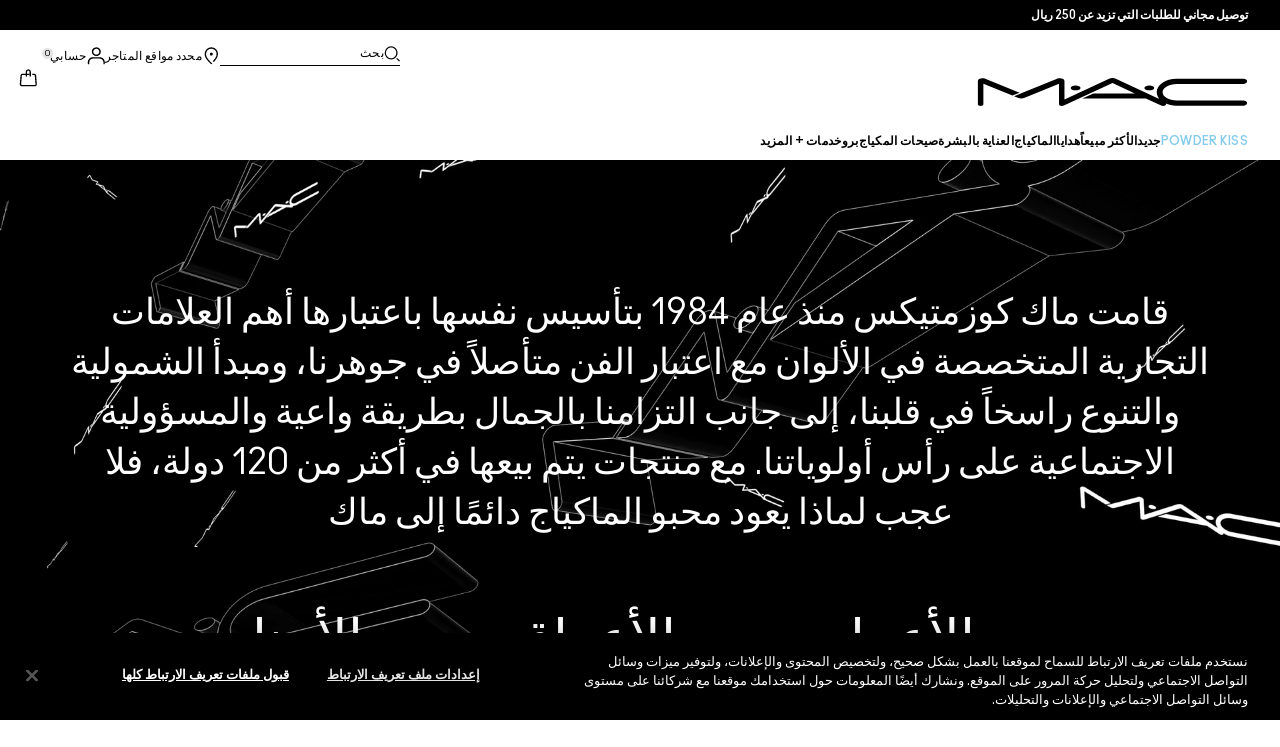

--- FILE ---
content_type: text/html; charset=utf-8
request_url: https://www.maccosmetics-sa.com/our-story
body_size: 24372
content:
<!DOCTYPE html>
<html lang="ar-SA" dir="rtl" data-lang="ar-SA">
  <head>
    <meta content="B3heIhY2FQYdDwwgfjNXEhAcEToGF2UZKL7dEQsPel4n-bcPHtkTeeRn" name="csrf-token">
    <title>Our Story | M·A·C Cosmetics United Arab Emirates - Official Site</title>
<meta name="turbo-visit-control" content="reload">
<meta charset="utf-8">
<meta http-equiv="X-UA-Compatible" content="IE=edge">
<meta name="viewport" content="width=device-width, initial-scale=1.0">


<link rel="preconnect" href="https://assets.sdcdn.io">
<link rel="preconnect" href="https://assets.sdcdn.io" crossorigin>
<link rel="preconnect" href="https://sdcdn.io">
<link rel="preconnect" href="https://sdcdn.io" crossorigin>
<link rel="preconnect" href="https://cdn.cookielaw.org">
<link rel="preconnect" href="https://cdn.cookielaw.org" crossorigin>
<link rel="canonical" href="https://www.maccosmetics-sa.com/our-story"><link rel="alternate" href="https://www.maccosmetics.ae/ar/our-story" hreflang="ar-ae"><link rel="alternate" href="https://www.maccosmetics-kw.com/ar/our-story" hreflang="ar-kw"><link rel="alternate" href="https://www.maccosmetics-qa.com/ar/our-story" hreflang="ar-qa"><link rel="alternate" href="https://www.maccosmetics-sa.com/our-story" hreflang="ar-sa"><link rel="alternate" href="https://www.maccosmetics.ch/our-story" hreflang="de-ch"><link rel="alternate" href="https://www.maccosmetics.gr/our-story" hreflang="el-gr"><link rel="alternate" href="https://www.maccosmetics.ae/our-story" hreflang="en-ae"><link rel="alternate" href="https://www.maccosmetics.com.au/our-story" hreflang="en-au"><link rel="alternate" href="https://www.maccosmetics.co.uk/our-story" hreflang="en-gb"><link rel="alternate" href="https://www.maccosmetics.co.id/our-story" hreflang="en-id"><link rel="alternate" href="https://www.maccosmetics-kw.com/our-story" hreflang="en-kw"><link rel="alternate" href="https://www.maccosmetics.nl/nl/en/our-story" hreflang="en-nl"><link rel="alternate" href="https://www.maccosmetics.nl/our-story" hreflang="en-nl"><link rel="alternate" href="https://www.maccosmetics.co.nz/our-story" hreflang="en-nz"><link rel="alternate" href="https://www.maccosmetics-qa.com/our-story" hreflang="en-qa"><link rel="alternate" href="https://www.maccosmetics-sa.com/en/our-story" hreflang="en-sa"><link rel="alternate" href="https://www.maccosmetics.co.za/our-story" hreflang="en-za"><link rel="alternate" href="https://www.maccosmetics.cl/our-story" hreflang="es-cl"><link rel="alternate" href="https://www.maccosmetics.es/our-story" hreflang="es-es"><link rel="alternate" href="https://www.maccosmetics.com.mx/our-story" hreflang="es-mx"><link rel="alternate" href="https://www.maccosmetics.com.ve/our-story" hreflang="es-ve"><link rel="alternate" href="https://www.maccosmetics.be/fr/our-story" hreflang="fr-be"><link rel="alternate" href="https://www.maccosmetics.ch/fr/our-story" hreflang="fr-ch"><link rel="alternate" href="https://www.maccosmetics.co.il/our-story" hreflang="he-il"><link rel="alternate" href="https://www.maccosmetics.hu/our-story" hreflang="hu-hu"><link rel="alternate" href="https://www.maccosmetics.co.id/id-c-id/our-story" hreflang="id-id"><link rel="alternate" href="https://www.maccosmetics.it/our-story" hreflang="it-it"><link rel="alternate" href="https://www.maccosmetics.jp/our-story" hreflang="ja-jp"><link rel="alternate" href="https://www.maccosmetics.co.kr/our-story" hreflang="ko-kr"><link rel="alternate" href="https://www.maccosmetics.be/our-story" hreflang="nl-be"><link rel="alternate" href="https://www.maccosmetics.nl/nl/nl/our-story" hreflang="nl-nl"><link rel="alternate" href="https://www.maccosmetics.pl/our-story" hreflang="pl-pl"><link rel="alternate" href="https://www.maccosmetics.com.br/our-story" hreflang="pt-br"><link rel="alternate" href="https://www.maccosmetics.ro/our-story" hreflang="ro-ro"><link rel="alternate" href="https://www.mac-cosmetics.ru/our-story" hreflang="ru-ru"><link rel="alternate" href="https://www.maccosmetics.com.tr/hikayemiz" hreflang="tr-tr"><link rel="alternate" href="https://www.maccosmetics.com.cn/our-story" hreflang="zh-cn"><link rel="alternate" href="https://www.maccosmetics.com.tw/our-story" hreflang="zh-tw"><link rel="alternate" media="handheld" href="https://m.maccosmetics-sa.com/our-story"><link rel="alternate" media="only screen and (max-width: 640px)" href="https://m.maccosmetics-sa.com/our-story">
<meta name="description" content="M·A·C is the world’s leading professional makeup authority because of our unrivalled expertise in makeup ARTISTRY."><meta property="og:description" content="M·A·C is the world’s leading professional makeup authority because of our unrivalled expertise in makeup ARTISTRY."><meta property="og:title" content="Our Story | M·A·C Cosmetics United Arab Emirates - Official Site"><meta property="og:type" content="website"><meta property="og:url" content="https://www.maccosmetics-sa.com/our-story">






<link rel="shortcut icon" type="image/x-icon" href="/brands/mac/favicon-53233fa7b1fa71bb5005113732a45fc6.ico?vsn=d">
<link rel="apple-touch-icon" href="/brands/mac/apple-touch-icon-0037bb3168955e9a4c60e11fce29c8ef.png?vsn=d">

  
  




  <link as="font" fetchpriority="high" href="/_fonts/maccosmetics/Ano/AnoBold-Regular.woff2" rel="preload" type="font/woff2" crossorigin>

  <link as="font" fetchpriority="high" href="/_fonts/maccosmetics/Ano/AnoRegular-Regular.woff2" rel="preload" type="font/woff2" crossorigin>

  <link as="font" fetchpriority="high" href="/_fonts/maccosmetics/Ano/AnoBlack-Regular.woff2" rel="preload" type="font/woff2" crossorigin>

  <link as="font" fetchpriority="high" href="/_fonts/maccosmetics/Roboto/RobotoMono-Regular.woff2" rel="preload" type="font/woff2" crossorigin>

  <link as="font" fetchpriority="high" href="/_fonts/maccosmetics/Roboto/RobotoMono-Bold.woff2" rel="preload" type="font/woff2" crossorigin>

<style>
  @font-face {
  font-family: "Ano";
  src: url("/_fonts/maccosmetics/Ano/AnoBold-Regular.woff2") format("woff2");
  font-weight: 700;
  font-style: normal;
}

@font-face {
  font-family: "Ano";
  src: url("/_fonts/maccosmetics/Ano/AnoRegular-Regular.woff2") format("woff2");
  font-weight: 400;
  font-style: normal;
}

@font-face {
  font-family: "Ano";
  src: url("/_fonts/maccosmetics/Ano/AnoBlack-Regular.woff2") format("woff2");
  font-weight: 900;
  font-style: normal;
}

/* A necessary font-face for Ano Regular to be bold without changing font weight*/
@font-face {
  font-family: "Ano Regular";
  src: url("/_fonts/maccosmetics/Ano/AnoRegular-Regular.woff2") format("woff2");
  font-weight: 400;
  font-style: normal;
}

@font-face {
  font-family: "Ano Bold Regular";
  src: url("/_fonts/maccosmetics/Ano/AnoBold-Regular.woff2") format("woff2");
  font-weight: 400;
  font-style: normal;
}

@font-face {
  font-family: "Ano Black Regular";
  src: url("/_fonts/maccosmetics/Ano/AnoBlack-Regular.woff2") format("woff2");
  font-weight: 400;
  font-style: normal;
}

@font-face {
  font-family: "Roboto Mono Regular";
  src: url("/_fonts/maccosmetics/Roboto/RobotoMono-Regular.woff2") format("woff2");
  font-weight: 400;
  font-style: normal;
}

@font-face {
  font-family: "Roboto Mono Bold";
  src: url("/_fonts/maccosmetics/Roboto/RobotoMono-Bold.woff2") format("woff2");
  font-weight: 400;
  font-style: normal;
}

</style>
<link phx-track-static rel="stylesheet" type="text/css" href="/assets/app-fca8c5a66dfbcfdfcedf9db0603517b2.css?vsn=d">
<link phx-track-static rel="stylesheet" type="text/css" href="/brands/default/vars-2e7a9e5aba9c486d87d03bd8e80ce7a6.css?vsn=d">
<link phx-track-static rel="stylesheet" type="text/css" href="/brands/default/token_vars-b5845b4b59c8358d00077bbdb3088661.css?vsn=d">
<link phx-track-static rel="stylesheet" href="/brands/mac/vars-d4396db7dd8b376a13a9c46347b18061.css?vsn=d">
<link phx-track-static rel="stylesheet" type="text/css" href="/brands/mac/token_vars-93685e319466dc838fb92c493c55eb42.css?vsn=d">
<link phx-track-static rel="stylesheet" type="text/css" href="/brands/mac/token_vars_md-3c86401e2867d3dd47f4bbae1aacf80e.css?vsn=d">
<link phx-track-static rel="stylesheet" type="text/css" href="/brands/default/token_classes-2f6e656fe2e32fea91c05976723373b5.css?vsn=d">
<link phx-track-static rel="stylesheet" type="text/css" href="/brands/default/rtl-2e5284d5d03a764567d5ee397482a13d.css?vsn=d">





  
  <style id="elc-styled-components-wrapper" data-styled="active"></style>
  
  


  <script src="https://js.sentry-cdn.com/52f2679b6ee3c36328869efbeab55e91.min.js" crossorigin="anonymous">
  </script>
  <script>
  if (window.Sentry) {
    Sentry.onLoad(function() {
      Sentry.init({
        dsn: "https://52f2679b6ee3c36328869efbeab55e91@o1412351.ingest.sentry.io/4506179240460288",
        denyUrls: [
          "akam/",
          "boomerang/",
          "braze",
          "maps/api",
          "otBannerSdk",
          "resources/",
          "scripttemplates",
          "sentryWrapped",
          "smartserve",
          "static/",
          "tag-builds",
          "tag/tag",
          "ymkmodule"
        ],
        ignoreErrors: [
          "_AutofillCallbackHandler",
          "AbortError",
          "Attempt to use history.replaceState() more than 100 times per 30 seconds",
          "Cannot read properties of null",
          "Cannot read properties of undefined",
          "Failed to fetch",
          "Failed to load script",
          "Failed to read the 'sessionStorage' property from 'Window': Access is denied for this document.",
          "Non-Error exception captured with keys",
          "NotAllowedError",
          "null is not an object",
          "PerformanceMonitoringJavascriptInterface",
          "Script error",
          "The operation is insecure",
          "The operation was aborted",
          "triggerType",
          "TypeError: null is not an object (evaluating 'window.top.document')",
          "undefined is not an object",
          "window.webkit.messageHandlers"
        ],
        environment: "prod",
        release: "sha-aecf6e8"
      });
      Sentry.setTag('tenant', "maccosmetics-sa.com");
      Sentry.setTag('region', "emea");
    });
  }
  </script>

<script defer phx-track-static type="text/javascript" src="/assets/app-7b95e6611da5daef5c09752f36ab44bb.js?vsn=d">
</script>
    
  
<script>(window.BOOMR_mq=window.BOOMR_mq||[]).push(["addVar",{"rua.upush":"false","rua.cpush":"false","rua.upre":"false","rua.cpre":"false","rua.uprl":"false","rua.cprl":"false","rua.cprf":"false","rua.trans":"SJ-f041f8b1-0d4a-4f2d-80cd-ed7f60357580","rua.cook":"true","rua.ims":"false","rua.ufprl":"false","rua.cfprl":"true","rua.isuxp":"false","rua.texp":"norulematch","rua.ceh":"false","rua.ueh":"false","rua.ieh.st":"0"}]);</script>
                              <script>!function(e){var n="https://s.go-mpulse.net/boomerang/";if("False"=="True")e.BOOMR_config=e.BOOMR_config||{},e.BOOMR_config.PageParams=e.BOOMR_config.PageParams||{},e.BOOMR_config.PageParams.pci=!0,n="https://s2.go-mpulse.net/boomerang/";if(window.BOOMR_API_key="FLENZ-E75NB-NDPAB-9KES3-3ZYDX",function(){function e(){if(!r){var e=document.createElement("script");e.id="boomr-scr-as",e.src=window.BOOMR.url,e.async=!0,o.appendChild(e),r=!0}}function t(e){r=!0;var n,t,a,i,d=document,O=window;if(window.BOOMR.snippetMethod=e?"if":"i",t=function(e,n){var t=d.createElement("script");t.id=n||"boomr-if-as",t.src=window.BOOMR.url,BOOMR_lstart=(new Date).getTime(),e=e||d.body,e.appendChild(t)},!window.addEventListener&&window.attachEvent&&navigator.userAgent.match(/MSIE [67]\./))return window.BOOMR.snippetMethod="s",void t(o,"boomr-async");a=document.createElement("IFRAME"),a.src="about:blank",a.title="",a.role="presentation",a.loading="eager",i=(a.frameElement||a).style,i.width=0,i.height=0,i.border=0,i.display="none",o.appendChild(a);try{O=a.contentWindow,d=O.document.open()}catch(_){n=document.domain,a.src="javascript:var d=document.open();d.domain='"+n+"';void 0;",O=a.contentWindow,d=O.document.open()}if(n)d._boomrl=function(){this.domain=n,t()},d.write("<bo"+"dy onload='document._boomrl();'>");else if(O._boomrl=function(){t()},O.addEventListener)O.addEventListener("load",O._boomrl,!1);else if(O.attachEvent)O.attachEvent("onload",O._boomrl);d.close()}function a(e){window.BOOMR_onload=e&&e.timeStamp||(new Date).getTime()}if(!window.BOOMR||!window.BOOMR.version&&!window.BOOMR.snippetExecuted){window.BOOMR=window.BOOMR||{},window.BOOMR.snippetStart=(new Date).getTime(),window.BOOMR.snippetExecuted=!0,window.BOOMR.snippetVersion=14,window.BOOMR.url=n+"FLENZ-E75NB-NDPAB-9KES3-3ZYDX";var i=document.currentScript||document.getElementsByTagName("script")[0],o=i.parentNode,r=!1,d=document.createElement("link");if(d.relList&&"function"==typeof d.relList.supports&&d.relList.supports("preload")&&"as"in d)window.BOOMR.snippetMethod="p",d.href=window.BOOMR.url,d.rel="preload",d.as="script",d.addEventListener("load",e),d.addEventListener("error",function(){t(!0)}),setTimeout(function(){if(!r)t(!0)},3e3),BOOMR_lstart=(new Date).getTime(),o.appendChild(d);else t(!1);if(window.addEventListener)window.addEventListener("load",a,!1);else if(window.attachEvent)window.attachEvent("onload",a)}}(),"".length>0)if(e&&"performance"in e&&e.performance&&"function"==typeof e.performance.setResourceTimingBufferSize)e.performance.setResourceTimingBufferSize();!function(){if(BOOMR=e.BOOMR||{},BOOMR.plugins=BOOMR.plugins||{},!BOOMR.plugins.AK){var n="true"=="true"?1:0,t="cookiepresent",a="bu52tiqxzcoay2ltr57q-f-3ce192321-clientnsv4-s.akamaihd.net",i="false"=="true"?2:1,o={"ak.v":"39","ak.cp":"1510885","ak.ai":parseInt("944143",10),"ak.ol":"0","ak.cr":9,"ak.ipv":4,"ak.proto":"h2","ak.rid":"78576cad","ak.r":44387,"ak.a2":n,"ak.m":"dscx","ak.n":"essl","ak.bpcip":"13.59.169.0","ak.cport":53474,"ak.gh":"23.192.164.13","ak.quicv":"","ak.tlsv":"tls1.3","ak.0rtt":"","ak.0rtt.ed":"","ak.csrc":"-","ak.acc":"","ak.t":"1769181055","ak.ak":"hOBiQwZUYzCg5VSAfCLimQ==iBGsKVVDVA1OyuMoycORZo+rDWOonQCy4KaW3cXrSgHPTFKng4VEo0Asnn9/0CV/Utc2U/LqZ2o3swyZKW8zqdskEngMXYDXWhMUobB7p3Ws98gRngLInMY1K/bppKEfV3nx+ts+7d2Q3AADYIQC7RH72eQVLX3Kqd+/EKwyIOswPPRhIvFZkcFxiEPI/sVfOyCdmclmxnF3rnnKZqNa5/MIKnfRbKQ328i9Ln0ysh3UetEYJwh1jHR2rINtUdSMvdqBU5yYtT3y3FfoEjoqqPrfmLL3u6Ue3okScbdp+BHxuJUu6iloRDprcQ3d9h3Q/U3ib8KCh1FzLi5IL6wqtDsXLTi2byvbmV42P4cVQ5XgGOWiNuMKr+MmtnGoShsVnje/2ux4nboO4Wd07mhRMQECn8BNYv1AsjeTdOGepfc=","ak.pv":"139","ak.dpoabenc":"","ak.tf":i};if(""!==t)o["ak.ruds"]=t;var r={i:!1,av:function(n){var t="http.initiator";if(n&&(!n[t]||"spa_hard"===n[t]))o["ak.feo"]=void 0!==e.aFeoApplied?1:0,BOOMR.addVar(o)},rv:function(){var e=["ak.bpcip","ak.cport","ak.cr","ak.csrc","ak.gh","ak.ipv","ak.m","ak.n","ak.ol","ak.proto","ak.quicv","ak.tlsv","ak.0rtt","ak.0rtt.ed","ak.r","ak.acc","ak.t","ak.tf"];BOOMR.removeVar(e)}};BOOMR.plugins.AK={akVars:o,akDNSPreFetchDomain:a,init:function(){if(!r.i){var e=BOOMR.subscribe;e("before_beacon",r.av,null,null),e("onbeacon",r.rv,null,null),r.i=!0}return this},is_complete:function(){return!0}}}}()}(window);</script></head>
  <body class="overflow-x-hidden bg-bg text-body">
    <div id="phx-GI1kzBF6Ymag9xkB" data-phx-main data-phx-session="SFMyNTY.[base64].cLX4WszZlu5kq-u2QHWIiaa2iUrxRG017HhwrOkc7i4" data-phx-static="SFMyNTY.[base64].etnLgVeo_MgbWYIhgv4e2DrFl8PvgvrcJ95jS8_wrSg">
  

  <div class="relative font-body max-md:h-full">
    <div id="hook-relay" phx-hook="HookRelay"></div>
    
    <section class="search_overlay fixed max-xl:top-0 hidden w-full h-full pt-4 m-auto bg-transparent min-h-96" data-controller="search" id="predictive_search_section" phx-hook="predictiveSearch">
      <div></div>
    </section>
    <div class="min-h-screen">
      <header class="layout-header" data-controller="header-scroll mobile-header gnav-account " data-header-scroll-target="header" data-gnav-account-user-account-path-value="/account/index.tmpl" phx-update="ignore" id="enterprise-header" vulcan-id="header">
  <div class="skip-link">
    <p>
      <a href="#main-content">::elc_general.skip_link::</a>
    </p>
  </div>

  <div class="promo-bar">
  <div class="promo-bar-inner-container">
    <p class="promo-bar-paragraph">
      





<a href="/products/bestsellers" class="promo-bar-left-text">
  
  
  
    توصيل مجاني للطلبات التي تزيد عن 250 ريال
  
</a>




      
    </p>

    
  </div>
</div>

  <div class="gnav-desktop-overlay-shadow"></div>

  <div class="header-background relative w-full">
    <div class="header-container">
      
      <div>
  <div class="utility-nav">
    <button aria-label="::elc_general.aria_menu::" class="mobile-header-secondary-links-inner-container" type="button" id="menu-button" data-action="mobile-header#toggleSidebar keydown.enter-&gt;mobile-header#focusSidebarOnOpen">
  
  <svg class="header-secondary-links-icon" fill="none" height="19" viewbox="0 0 19 19" width="19" xmlns="http://www.w3.org/2000/svg"><path d="M17.969 14.5968L18.0574 14.6008C18.4933 14.6453 18.833 15.0153 18.833 15.4651C18.833 15.9149 18.4933 16.2849 18.0574 16.3294L17.969 16.3334H1.69706C1.21964 16.3334 0.833008 15.9449 0.833008 15.4651C0.833008 14.9854 1.21964 14.5968 1.69706 14.5968H17.969ZM17.969 8.46511L18.0574 8.4691C18.4933 8.51359 18.833 8.88361 18.833 9.33337C18.833 9.78314 18.4933 10.1532 18.0574 10.1976L17.969 10.2016H1.69706C1.21964 10.2016 0.833008 9.81312 0.833008 9.33337C0.833008 8.85362 1.21964 8.46511 1.69706 8.46511H17.969ZM17.969 2.33337L18.0574 2.33737C18.4933 2.38185 18.833 2.75187 18.833 3.20164C18.833 3.6514 18.4933 4.02143 18.0574 4.06591L17.969 4.0699H1.69706C1.21964 4.0699 0.833008 3.68139 0.833008 3.20164C0.833008 2.72189 1.21964 2.33337 1.69706 2.33337H17.969Z" fill="black"></path></svg>

  <span class="screen-reader-only levelOne">
    ::elc_general.menu::
  </span>
  
</button>





    <a href="/" title="MAC Cosmetics" class="utility-nav-logo">
  
  <svg class="header-brand-logo" fill="none" height="52" viewbox="0 0 500 52" width="500" xmlns="http://www.w3.org/2000/svg"><title>Mac Cosmetics logo</title><path fill-rule="evenodd" clip-rule="evenodd" d="M493.098 41.6178H369.266C354.716 41.6178 343.035 34.5796 343.035 26.3172C343.035 18.0548 354.716 11.0165 369.266 11.0165H493.098C496.921 11.0165 500 8.7724 500 6.12029C500 3.36615 496.921 1.22406 493.098 1.22406H369.266C348.45 1.22406 332.201 12.2406 332.201 26.4192C332.201 30.7034 333.583 34.6816 336.875 38.8639L257.118 1.73408C254.78 0.612029 252.55 0 249.895 0C247.24 0 245.116 0.612029 242.673 1.73408L160.792 39.7819V5.50825C160.792 2.75412 156.969 0.612029 152.19 0.612029C149.004 0.612029 147.092 1.42806 147.092 1.42806L67.229 33.8656L74.1321 36.6197C76.2561 37.4357 78.1677 37.8437 80.5041 37.8437C82.8406 37.8437 84.7522 37.4357 86.8762 36.6197L150.703 10.6085V48.5543C150.703 50.3902 153.04 51.8184 155.801 51.8184H156.226C157.5 51.8184 158.668 51.5123 159.624 51.1043L250.002 9.18041L291.526 28.5614H214.424L193.928 38.0478H312.024L340.38 51.2064C341.336 51.6145 342.504 51.9203 343.777 51.9203C346.858 51.9203 349.301 50.4924 349.301 48.6562C349.301 48.4523 349.301 47.9421 348.769 47.3302C354.185 49.6763 361.089 51.5123 369.266 51.4104H493.098C496.921 51.4104 500 49.1662 500 46.5142C499.893 43.76 496.814 41.6178 493.098 41.6178ZM181.511 22.9326C186.609 22.9326 190.644 20.9944 190.644 18.5463C190.644 16.2002 186.504 14.1601 181.511 14.1601C176.414 14.1601 172.378 16.0982 172.378 18.5463C172.378 20.9944 176.52 22.9326 181.511 22.9326ZM309.269 18.5463C309.269 16.0982 313.411 14.1601 318.402 14.1601C323.5 14.1601 327.535 16.2002 327.535 18.5463C327.535 20.9944 323.5 22.9326 318.402 22.9326C313.304 22.9326 309.269 20.9944 309.269 18.5463ZM13.7 1.40566L77.4209 27.3149L64.1458 32.619L10.1954 10.6881V48.7359C10.1954 50.5719 7.96511 52 5.09768 52C2.33644 52 0 50.5719 0 48.7359V5.48585C0 2.73173 3.82325 0.487623 8.60232 0.589626C11.6822 0.589626 13.7 1.40566 13.7 1.40566Z" fill="black"></path></svg>

  <span class="screen-reader-only">MAC Cosmetics</span>
</a>



    <div class="desktop-header-secondary-links-container">
      <div class="vulcan-loading" phx-connected="[[&quot;remove_class&quot;,{&quot;names&quot;:[&quot;vulcan-loading&quot;]}]]">
        <button aria-label="بحث" class="desktop-header-search-container" type="button" vulcan-id="search-icon-desktop" vulcan-toggle="predictive">
  
  <svg class="header-search-icon" fill="none" height="17" viewbox="0 0 17 17" width="17" xmlns="http://www.w3.org/2000/svg"><path d="M13.8468 12.6427L16.623 15.2102C16.8772 15.4473 16.9052 15.8432 16.6821 16.1116C16.4564 16.383 16.0683 16.4056 15.8106 16.1778L15.8062 16.1739L13.0399 13.6155L13.8468 12.6427Z" fill="black"></path><path fill-rule="evenodd" clip-rule="evenodd" d="M7.60171 1.61323C4.54901 1.61323 2.0743 4.16482 2.0743 7.31237C2.0743 10.4599 4.54901 13.0115 7.60171 13.0115C10.6544 13.0115 13.1291 10.4599 13.1291 7.31237C13.1291 4.16482 10.6544 1.61323 7.60171 1.61323ZM0.833008 7.31237C0.833008 3.45798 3.86346 0.333374 7.60171 0.333374C11.34 0.333374 14.3704 3.45798 14.3704 7.31237C14.3704 11.1668 11.34 14.2914 7.60171 14.2914C3.86346 14.2914 0.833008 11.1668 0.833008 7.31237Z" fill="black"></path></svg>

  <span class="header-search-text levelOne">
    بحث
  </span>
  
</button>




      </div>

      





<a href="/store-locator" class="desktop-header-secondary-links-inner-container desktop-header-accessibility-location" phx-click="[[&quot;dispatch&quot;,{&quot;detail&quot;:{&quot;event_name&quot;:&quot;analytics.gnavPromo&quot;,&quot;payload&quot;:{&quot;promo_pos&quot;:[&quot;&quot;],&quot;promo_name&quot;:&quot;محدد مواقع المتاجر&quot;}},&quot;event&quot;:&quot;phx:trackEvent&quot;}]]">
  
  <svg class="header-secondary-links-icon" fill="none" height="19" viewbox="0 0 19 19" width="19" xmlns="http://www.w3.org/2000/svg"><path d="M9.82773 9.10753C10.6819 9.10753 11.3765 8.39155 11.3765 7.51098C11.3765 6.63041 10.6819 5.91443 9.82773 5.91443C8.97351 5.91443 8.27895 6.63041 8.27895 7.51098C8.27895 8.39155 8.97351 9.10753 9.82773 9.10753Z" fill="black"></path><path fill-rule="evenodd" clip-rule="evenodd" d="M2.83301 7.77432C2.83301 2.94357 6.44249 0.333374 9.82773 0.333374C11.7665 0.333374 13.6262 1.12214 14.939 2.50135L14.9397 2.5021C16.2324 3.86926 16.8792 5.70595 16.8304 7.79465C16.8289 9.92915 15.5919 12.3476 13.2782 14.9646L13.2734 14.97L12.4251 15.8445L11.3974 14.8881L12.2419 14.0176C14.3884 11.5912 15.4148 9.5036 15.4148 7.81547V7.81117L15.4149 7.80687C15.4609 6.07718 14.941 4.61647 13.929 3.54998C12.8955 2.46132 11.4027 1.82563 9.82773 1.82563C7.11539 1.82563 4.24068 3.92117 4.24068 7.81547C4.24068 8.87183 4.63316 10.0729 5.44962 11.4169C6.26494 12.7591 7.49191 14.2252 9.13203 15.8059L10.8567 17.4195L10.5914 17.651C10.4931 17.7367 10.4016 17.8231 10.2978 17.9218L10.2932 17.9263L9.82773 18.3334L9.36605 17.9296L9.36494 17.9286C7.22124 16.0167 5.59312 14.2121 4.49901 12.5245C3.40577 10.8383 2.83301 9.24897 2.83301 7.77432Z" fill="black"></path></svg>

  <span class="desktop-header-secondary-links-text levelOne">
    محدد مواقع المتاجر
  </span>
  
</a>




      <div id="gnav-account-container" phx-update="ignore">
  <a href="/sign-in" title="Account" class="desktop-header-secondary-links-inner-container desktop-header-accessibility-account" phx-click="[[&quot;dispatch&quot;,{&quot;detail&quot;:{&quot;event_name&quot;:&quot;analytics.gnavPromo&quot;,&quot;payload&quot;:{&quot;promo_pos&quot;:[&quot;gnav&quot;],&quot;promo_name&quot;:&quot;حسابي&quot;}},&quot;event&quot;:&quot;phx:trackEvent&quot;}]]" data-gnav-account-target="accountLink">
    
  <svg class="header-secondary-links-icon" fill="none" height="19" viewbox="0 0 19 19" width="19" xmlns="http://www.w3.org/2000/svg"><path fill-rule="evenodd" clip-rule="evenodd" d="M5.07976 4.89679C5.07976 7.55883 7.26667 9.58704 9.83951 9.58704C12.4124 9.58704 14.5993 7.68559 14.5993 5.02356C14.5993 2.36153 12.4124 0.333313 9.83951 0.333313C7.26667 0.333313 5.07976 2.23476 5.07976 4.89679ZM6.62346 5.02356C6.62346 3.24887 8.03852 1.85447 9.83951 1.85447C11.6405 1.85447 13.0556 3.37563 13.0556 5.02356C13.0556 6.67148 11.5119 8.06588 9.83951 8.06588C8.16717 8.06588 6.62346 6.79825 6.62346 5.02356Z" fill="black"></path><path d="M0.83374 17.5714V16.1778C0.83374 13.1355 3.25916 10.727 6.32285 10.727H13.3438C16.4075 10.727 18.8329 13.1355 18.8329 16.1778V17.5722H18.8218C18.8214 17.9927 18.478 18.3334 18.0545 18.3334C17.6308 18.3334 17.2872 17.9923 17.2872 17.5714C17.2872 17.5219 17.292 17.4736 17.3011 17.4267V16.1778C17.3011 14.0228 15.5139 12.2481 13.3438 12.2481H6.32285C4.15273 12.2481 2.36558 14.0228 2.36558 16.1778V17.5053C2.36747 17.5271 2.36843 17.5491 2.36843 17.5714C2.36843 17.9923 2.02488 18.3334 1.60108 18.3334C1.17757 18.3334 0.834182 17.9919 0.83374 17.5714Z" fill="black"></path></svg>

    <span class="desktop-header-secondary-links-text" data-gnav-account-target="accountText">
      حسابي
    </span>
  </a>
</div>
      <button id="cart-icon" type="button" phx-update="ignore" class="ufc-cart-icon-container" data-action="click-&gt;cart-icon#handleCartIconClick mouseenter-&gt;cart-icon#handleMouseEnter setCartIconCount@window-&gt;cart-icon#setItemsCount" data-cart-target="cartButton" data-controller="cart cart-icon" data-cart-icon-is-drawer-disabled-value="false" data-cart-icon-cart-icon-url-value="/cart" data-mounted="true" tabindex="0" aria-label="View items in shopping cart">
  
  <svg class="ufc-cart-icon-svg" fill="none" height="19" viewbox="0 0 19 19" width="19" xmlns="http://www.w3.org/2000/svg"><path fill-rule="evenodd" clip-rule="evenodd" d="M3.01293 7.02234L3.01285 7.02335L2.27935 16.084L2.27914 16.0865C2.23275 16.632 2.64957 16.9854 3.01901 16.9854H16.647C17.0164 16.9854 17.4333 16.632 17.3869 16.0865L17.3867 16.084L16.6532 7.03182C16.6116 6.5462 16.2363 6.2721 15.9133 6.2721H14.0338V4.92408H15.9133C17.107 4.92408 18.001 5.85333 18.0917 6.92558L18.0919 6.92783L18.8254 15.9797L18.8255 15.9809C18.9268 17.1798 17.9918 18.3334 16.647 18.3334H3.01901C1.67428 18.3334 0.739336 17.18 0.840489 15.9811L0.840607 15.9797L1.57427 6.91711C1.66502 5.84486 2.55905 4.91561 3.7527 4.91561H11.1064V6.26363H3.7527C3.42973 6.26363 3.05452 6.53673 3.01293 7.02234Z" fill="black"></path><path fill-rule="evenodd" clip-rule="evenodd" d="M7.11643 3.05712C7.11643 1.62208 8.26485 0.333374 9.83294 0.333374C11.3891 0.333374 12.5494 1.60983 12.5494 3.05712V7.48693C12.5494 7.85918 12.2264 8.16094 11.8279 8.16094C11.4294 8.16094 11.1064 7.85918 11.1064 7.48693V3.05712C11.1064 2.23445 10.4696 1.68139 9.83294 1.68139C9.19172 1.68139 8.55949 2.23914 8.55949 3.05712V7.48693C8.55949 7.85918 8.23645 8.16094 7.83796 8.16094C7.43947 8.16094 7.11643 7.85918 7.11643 7.48693V3.05712Z" fill="black"></path></svg>

  <span data-cart-icon-target="itemsCount" class="ufc-cart-icon-count" aria-hidden="true">
    0
  </span>
</button>
    </div>
  </div>

  
  <div class="vulcan-loading" phx-connected="[[&quot;remove_class&quot;,{&quot;names&quot;:[&quot;vulcan-loading&quot;]}]]">
    <button aria-label="بحث" class="mobile-header-search-container" type="button" vulcan-toggle="predictive">
  
  <svg class="header-search-icon" fill="none" height="17" viewbox="0 0 17 17" width="17" xmlns="http://www.w3.org/2000/svg"><path d="M13.8468 12.6427L16.623 15.2102C16.8772 15.4473 16.9052 15.8432 16.6821 16.1116C16.4564 16.383 16.0683 16.4056 15.8106 16.1778L15.8062 16.1739L13.0399 13.6155L13.8468 12.6427Z" fill="black"></path><path fill-rule="evenodd" clip-rule="evenodd" d="M7.60171 1.61323C4.54901 1.61323 2.0743 4.16482 2.0743 7.31237C2.0743 10.4599 4.54901 13.0115 7.60171 13.0115C10.6544 13.0115 13.1291 10.4599 13.1291 7.31237C13.1291 4.16482 10.6544 1.61323 7.60171 1.61323ZM0.833008 7.31237C0.833008 3.45798 3.86346 0.333374 7.60171 0.333374C11.34 0.333374 14.3704 3.45798 14.3704 7.31237C14.3704 11.1668 11.34 14.2914 7.60171 14.2914C3.86346 14.2914 0.833008 11.1668 0.833008 7.31237Z" fill="black"></path></svg>

  <span class="header-search-text levelOne">
    بحث
  </span>
  
</button>




  </div>
</div>

      
      <div class="gnav-desktop-header-bottom-row">
        
        <div class="desktop-header-brand-logo-container items-center">
          
          

<a href="/" title="MAC Cosmetics" class="desktop-header-brand-logo">
  
  <svg class="header-brand-logo" fill="none" height="52" viewbox="0 0 500 52" width="500" xmlns="http://www.w3.org/2000/svg"><title>Mac Cosmetics logo</title><path fill-rule="evenodd" clip-rule="evenodd" d="M493.098 41.6178H369.266C354.716 41.6178 343.035 34.5796 343.035 26.3172C343.035 18.0548 354.716 11.0165 369.266 11.0165H493.098C496.921 11.0165 500 8.7724 500 6.12029C500 3.36615 496.921 1.22406 493.098 1.22406H369.266C348.45 1.22406 332.201 12.2406 332.201 26.4192C332.201 30.7034 333.583 34.6816 336.875 38.8639L257.118 1.73408C254.78 0.612029 252.55 0 249.895 0C247.24 0 245.116 0.612029 242.673 1.73408L160.792 39.7819V5.50825C160.792 2.75412 156.969 0.612029 152.19 0.612029C149.004 0.612029 147.092 1.42806 147.092 1.42806L67.229 33.8656L74.1321 36.6197C76.2561 37.4357 78.1677 37.8437 80.5041 37.8437C82.8406 37.8437 84.7522 37.4357 86.8762 36.6197L150.703 10.6085V48.5543C150.703 50.3902 153.04 51.8184 155.801 51.8184H156.226C157.5 51.8184 158.668 51.5123 159.624 51.1043L250.002 9.18041L291.526 28.5614H214.424L193.928 38.0478H312.024L340.38 51.2064C341.336 51.6145 342.504 51.9203 343.777 51.9203C346.858 51.9203 349.301 50.4924 349.301 48.6562C349.301 48.4523 349.301 47.9421 348.769 47.3302C354.185 49.6763 361.089 51.5123 369.266 51.4104H493.098C496.921 51.4104 500 49.1662 500 46.5142C499.893 43.76 496.814 41.6178 493.098 41.6178ZM181.511 22.9326C186.609 22.9326 190.644 20.9944 190.644 18.5463C190.644 16.2002 186.504 14.1601 181.511 14.1601C176.414 14.1601 172.378 16.0982 172.378 18.5463C172.378 20.9944 176.52 22.9326 181.511 22.9326ZM309.269 18.5463C309.269 16.0982 313.411 14.1601 318.402 14.1601C323.5 14.1601 327.535 16.2002 327.535 18.5463C327.535 20.9944 323.5 22.9326 318.402 22.9326C313.304 22.9326 309.269 20.9944 309.269 18.5463ZM13.7 1.40566L77.4209 27.3149L64.1458 32.619L10.1954 10.6881V48.7359C10.1954 50.5719 7.96511 52 5.09768 52C2.33644 52 0 50.5719 0 48.7359V5.48585C0 2.73173 3.82325 0.487623 8.60232 0.589626C11.6822 0.589626 13.7 1.40566 13.7 1.40566Z" fill="black"></path></svg>

</a>
        </div>

        
        <div class="gnav-desktop-container">
  <nav id="desktop-nav" phx-hook="accessibilityDesktopNav" class="gnav-desktop-top-level-container">
    <div class="gnav-desktop-top-level-row">
      <div class="gnav-desktop-nav-item-group ">
        <div class="gnav-desktop-nav-item">
          





<a href="/product/powder-kiss-lip-cheek-mousse" class="gnav-desktop-top-level-title" phx-click="[[&quot;dispatch&quot;,{&quot;detail&quot;:{&quot;event_name&quot;:&quot;analytics.gnavPromo&quot;,&quot;payload&quot;:{&quot;promo_pos&quot;:[&quot;&quot;],&quot;promo_name&quot;:&quot;&lt;span style=\&quot;color:#83CBEB;\&quot;&gt;POWDER KISS&lt;/span&gt;&quot;}},&quot;event&quot;:&quot;phx:trackEvent&quot;}]]" aria-label="::elc_general.view_menu::">
  
  
  
    <span style="color:#83CBEB;">POWDER KISS</span>
  
</a>




          
        </div>

        
        
      </div><div class="gnav-desktop-nav-item-group navbar-level-2-content-group">
        <div class="gnav-desktop-nav-item">
          





<a href="/products/collections" class="gnav-desktop-top-level-title" phx-click="[[&quot;dispatch&quot;,{&quot;detail&quot;:{&quot;event_name&quot;:&quot;analytics.gnavPromo&quot;,&quot;payload&quot;:{&quot;promo_pos&quot;:[&quot;&quot;],&quot;promo_name&quot;:&quot;جديد&quot;}},&quot;event&quot;:&quot;phx:trackEvent&quot;}]]" aria-label="::elc_general.view_menu::">
  
  
  
    جديد
  
</a>




          <button id="جديد" phx-hook="accessibilitySubNavToggle" data-accessibility="trigger" class="gnav-desktop-top-level-accessibility-trigger-container" aria-label="::elc_general.view_menu::">
            
  <svg class="gnav-desktop-top-level-accessibility-trigger-icon" fill="currentColor" height="16" role="button" viewbox="0 0 16 16" width="16" xmlns="http://www.w3.org/2000/svg"><path fill-rule="evenodd" clip-rule="evenodd" d="M8 10.9228L0.677179 3.6L0 4.27718L8 12.2772L16 4.27718L15.3228 3.6L8 10.9228Z" fill="currentColor"></path></svg>

          </button>
        </div>

        
        <div class="gnav-desktop-sub-nav-container">
          <div class="gnav-desktop-sub-nav-content">
            <div class="gnav-desktop-sub-nav-content-column space-y-4">
              







<p class="gnav-desktop-sub-nav-category-title levelOne">
  وصلت تواً
</p>


              
                





<a href="/product/powder-kiss-lip-cheek-mousse" title="Powder Kiss Lip + Cheek Mousse" class="gnav-desktop-sub-nav-item-text" phx-click="[[&quot;dispatch&quot;,{&quot;detail&quot;:{&quot;event_name&quot;:&quot;analytics.gnavPromo&quot;,&quot;payload&quot;:{&quot;promo_pos&quot;:[&quot;&quot;],&quot;promo_name&quot;:&quot;Powder Kiss Lip + Cheek Mousse&quot;}},&quot;event&quot;:&quot;phx:trackEvent&quot;}]]">
  
  
  
    Powder Kiss Lip + Cheek Mousse
  
</a>









<a href="/product/powder-kiss-hazy-matte-lipstick" title="Powder Kiss Hazy Matte Lipstick" class="gnav-desktop-sub-nav-item-text" phx-click="[[&quot;dispatch&quot;,{&quot;detail&quot;:{&quot;event_name&quot;:&quot;analytics.gnavPromo&quot;,&quot;payload&quot;:{&quot;promo_pos&quot;:[&quot;&quot;],&quot;promo_name&quot;:&quot;Powder Kiss Hazy Matte Lipstick&quot;}},&quot;event&quot;:&quot;phx:trackEvent&quot;}]]">
  
  
  
    Powder Kiss Hazy Matte Lipstick
  
</a>









<a href="/hyper-real-skincare" title="Hyper Real" class="gnav-desktop-sub-nav-item-text" phx-click="[[&quot;dispatch&quot;,{&quot;detail&quot;:{&quot;event_name&quot;:&quot;analytics.gnavPromo&quot;,&quot;payload&quot;:{&quot;promo_pos&quot;:[&quot;&quot;],&quot;promo_name&quot;:&quot;Hyper Real&quot;}},&quot;event&quot;:&quot;phx:trackEvent&quot;}]]">
  
  
  
    Hyper Real
  
</a>









<a href="/product/skinfinish-lightstruck-liquid-highlighter" title="Skinfinish Lighstruck Liquid Highlighter" class="gnav-desktop-sub-nav-item-text" phx-click="[[&quot;dispatch&quot;,{&quot;detail&quot;:{&quot;event_name&quot;:&quot;analytics.gnavPromo&quot;,&quot;payload&quot;:{&quot;promo_pos&quot;:[&quot;&quot;],&quot;promo_name&quot;:&quot;Skinfinish Lighstruck Liquid Highlighter&quot;}},&quot;event&quot;:&quot;phx:trackEvent&quot;}]]">
  
  
  
    Skinfinish Lighstruck Liquid Highlighter
  
</a>









<a href="/product/lipglazer" title="Lipglazer" class="gnav-desktop-sub-nav-item-text" phx-click="[[&quot;dispatch&quot;,{&quot;detail&quot;:{&quot;event_name&quot;:&quot;analytics.gnavPromo&quot;,&quot;payload&quot;:{&quot;promo_pos&quot;:[&quot;&quot;],&quot;promo_name&quot;:&quot;Lipglazer&quot;}},&quot;event&quot;:&quot;phx:trackEvent&quot;}]]">
  
  
  
    Lipglazer
  
</a>









<a href="/product/strobe-beam-liquid-blush" title="Strobe Blush" class="gnav-desktop-sub-nav-item-text" phx-click="[[&quot;dispatch&quot;,{&quot;detail&quot;:{&quot;event_name&quot;:&quot;analytics.gnavPromo&quot;,&quot;payload&quot;:{&quot;promo_pos&quot;:[&quot;&quot;],&quot;promo_name&quot;:&quot;Strobe Blush&quot;}},&quot;event&quot;:&quot;phx:trackEvent&quot;}]]">
  
  
  
    Strobe Blush
  
</a>









<a href="/mac-nude-shades" title="MAC Nudes Collection" class="gnav-desktop-sub-nav-item-text" phx-click="[[&quot;dispatch&quot;,{&quot;detail&quot;:{&quot;event_name&quot;:&quot;analytics.gnavPromo&quot;,&quot;payload&quot;:{&quot;promo_pos&quot;:[&quot;&quot;],&quot;promo_name&quot;:&quot;MAC Nudes Collection&quot;}},&quot;event&quot;:&quot;phx:trackEvent&quot;}]]">
  
  
  
    MAC Nudes Collection
  
</a>









<a href="/product/lipglass-air" title="LIPGLASS AIR" class="gnav-desktop-sub-nav-item-text" phx-click="[[&quot;dispatch&quot;,{&quot;detail&quot;:{&quot;event_name&quot;:&quot;analytics.gnavPromo&quot;,&quot;payload&quot;:{&quot;promo_pos&quot;:[&quot;&quot;],&quot;promo_name&quot;:&quot;LIPGLASS AIR&quot;}},&quot;event&quot;:&quot;phx:trackEvent&quot;}]]">
  
  
  
    LIPGLASS AIR
  
</a>









<a href="/products/collections" title="تسوقي كل جديد" class="gnav-desktop-sub-nav-item-text" phx-click="[[&quot;dispatch&quot;,{&quot;detail&quot;:{&quot;event_name&quot;:&quot;analytics.gnavPromo&quot;,&quot;payload&quot;:{&quot;promo_pos&quot;:[&quot;&quot;],&quot;promo_name&quot;:&quot;تسوقي كل جديد&quot;}},&quot;event&quot;:&quot;phx:trackEvent&quot;}]]">
  
  
  
    تسوقي كل جديد
  
</a>




              
            </div>

            
            <div class="ml-auto">
              <div class="desktop-sub-menu-tout-container">
                <div class="desktop-sub-menu-tout">
  <a href="/product/powder-kiss-lip-cheek-mousse">
    <img src="https://www.maccosmetics-sa.com/media/export/cms/66336/676x380_4.jpg" alt="/product/powder-kiss-lip-cheek-mousse" class="desktop-sub-menu-tout-image">
    <div class="desktop-sub-menu-tout-text">
      Powder Kiss Lip + Cheek Mousse
    </div>
  </a>
</div>
<div class="desktop-sub-menu-tout">
  <a href="/macstack">
    <img src="https://www.maccosmetics-sa.com/media/export/cms/EMEA-MOD-GNAV-TOUTS/C-NAV-DESKTOP_ASSETNAME_338x190_2x.jpg" alt="/macstack" class="desktop-sub-menu-tout-image">
    <div class="desktop-sub-menu-tout-text">
      MACSTACK ELEVATED MASCARA
    </div>
  </a>
</div>
<div class="desktop-sub-menu-tout">
  <a href="/i-only-wear-mac">
    <img src="https://www.maccosmetics-sa.com/media/export/cms/64373/GNAV.jpg" alt="/i-only-wear-mac" class="desktop-sub-menu-tout-image">
    <div class="desktop-sub-menu-tout-text">
      I ONLY WEAR MAC
    </div>
  </a>
</div>

              </div>
            </div>
          </div>
        </div>
      </div><div class="gnav-desktop-nav-item-group ">
        <div class="gnav-desktop-nav-item">
          





<a href="/products/bestsellers" class="gnav-desktop-top-level-title" phx-click="[[&quot;dispatch&quot;,{&quot;detail&quot;:{&quot;event_name&quot;:&quot;analytics.gnavPromo&quot;,&quot;payload&quot;:{&quot;promo_pos&quot;:[&quot;&quot;],&quot;promo_name&quot;:&quot;الأكثر مبيعاً&quot;}},&quot;event&quot;:&quot;phx:trackEvent&quot;}]]" aria-label="::elc_general.view_menu::">
  
  
  
    الأكثر مبيعاً
  
</a>




          
        </div>

        
        
      </div><div class="gnav-desktop-nav-item-group navbar-level-2-content-group">
        <div class="gnav-desktop-nav-item">
          







<p class="gnav-desktop-top-level-title levelOne">
  هدايا
</p>


          <button id="هدايا" phx-hook="accessibilitySubNavToggle" data-accessibility="trigger" class="gnav-desktop-top-level-accessibility-trigger-container" aria-label="::elc_general.view_menu::">
            
  <svg class="gnav-desktop-top-level-accessibility-trigger-icon" fill="currentColor" height="16" role="button" viewbox="0 0 16 16" width="16" xmlns="http://www.w3.org/2000/svg"><path fill-rule="evenodd" clip-rule="evenodd" d="M8 10.9228L0.677179 3.6L0 4.27718L8 12.2772L16 4.27718L15.3228 3.6L8 10.9228Z" fill="currentColor"></path></svg>

          </button>
        </div>

        
        <div class="gnav-desktop-sub-nav-container">
          <div class="gnav-desktop-sub-nav-content">
            <div class="gnav-desktop-sub-nav-content-column space-y-4">
              







<p class="gnav-desktop-sub-nav-category-title levelOne">
  هدايا
</p>


              
                





<a href="/products/lips/lip-palettes-kits" title="باليتات الشفاه + أطقم" class="gnav-desktop-sub-nav-item-text" phx-click="[[&quot;dispatch&quot;,{&quot;detail&quot;:{&quot;event_name&quot;:&quot;analytics.gnavPromo&quot;,&quot;payload&quot;:{&quot;promo_pos&quot;:[&quot;&quot;],&quot;promo_name&quot;:&quot;باليتات الشفاه + أطقم&quot;}},&quot;event&quot;:&quot;phx:trackEvent&quot;}]]">
  
  
  
    باليتات الشفاه + أطقم
  
</a>









<a href="/products/face/face-palettes-kits" title="باليتات الوجه + أطقم" class="gnav-desktop-sub-nav-item-text" phx-click="[[&quot;dispatch&quot;,{&quot;detail&quot;:{&quot;event_name&quot;:&quot;analytics.gnavPromo&quot;,&quot;payload&quot;:{&quot;promo_pos&quot;:[&quot;&quot;],&quot;promo_name&quot;:&quot;باليتات الوجه + أطقم&quot;}},&quot;event&quot;:&quot;phx:trackEvent&quot;}]]">
  
  
  
    باليتات الوجه + أطقم
  
</a>









<a href="/products/eyes/eye-palettes-kits" title="باليتات العيون + أطقم" class="gnav-desktop-sub-nav-item-text" phx-click="[[&quot;dispatch&quot;,{&quot;detail&quot;:{&quot;event_name&quot;:&quot;analytics.gnavPromo&quot;,&quot;payload&quot;:{&quot;promo_pos&quot;:[&quot;&quot;],&quot;promo_name&quot;:&quot;باليتات العيون + أطقم&quot;}},&quot;event&quot;:&quot;phx:trackEvent&quot;}]]">
  
  
  
    باليتات العيون + أطقم
  
</a>









<a href="/products/mini-mac-travel-size-makeup" title="ميني ماك" class="gnav-desktop-sub-nav-item-text" phx-click="[[&quot;dispatch&quot;,{&quot;detail&quot;:{&quot;event_name&quot;:&quot;analytics.gnavPromo&quot;,&quot;payload&quot;:{&quot;promo_pos&quot;:[&quot;&quot;],&quot;promo_name&quot;:&quot;ميني ماك&quot;}},&quot;event&quot;:&quot;phx:trackEvent&quot;}]]">
  
  
  
    ميني ماك
  
</a>




              
            </div>

            
            
          </div>
        </div>
      </div><div class="gnav-desktop-nav-item-group navbar-level-2-content-group">
        <div class="gnav-desktop-nav-item">
          







<p class="gnav-desktop-top-level-title levelOne">
  الماكياج
</p>


          <button id="الماكياج" phx-hook="accessibilitySubNavToggle" data-accessibility="trigger" class="gnav-desktop-top-level-accessibility-trigger-container" aria-label="::elc_general.view_menu::">
            
  <svg class="gnav-desktop-top-level-accessibility-trigger-icon" fill="currentColor" height="16" role="button" viewbox="0 0 16 16" width="16" xmlns="http://www.w3.org/2000/svg"><path fill-rule="evenodd" clip-rule="evenodd" d="M8 10.9228L0.677179 3.6L0 4.27718L8 12.2772L16 4.27718L15.3228 3.6L8 10.9228Z" fill="currentColor"></path></svg>

          </button>
        </div>

        
        <div class="gnav-desktop-sub-nav-container">
          <div class="gnav-desktop-sub-nav-content">
            <div class="gnav-desktop-sub-nav-content-column space-y-4">
              







<p class="gnav-desktop-sub-nav-category-title levelOne">
  الشفاه
</p>


              
                





<a href="/lip-combo" title="Lip Combo" class="gnav-desktop-sub-nav-item-text" phx-click="[[&quot;dispatch&quot;,{&quot;detail&quot;:{&quot;event_name&quot;:&quot;analytics.gnavPromo&quot;,&quot;payload&quot;:{&quot;promo_pos&quot;:[&quot;&quot;],&quot;promo_name&quot;:&quot;Lip Combo&quot;}},&quot;event&quot;:&quot;phx:trackEvent&quot;}]]">
  
  
  
    Lip Combo
  
</a>









<a href="/products/lips/lipstick" title="حمرة الشفاه" class="gnav-desktop-sub-nav-item-text" phx-click="[[&quot;dispatch&quot;,{&quot;detail&quot;:{&quot;event_name&quot;:&quot;analytics.gnavPromo&quot;,&quot;payload&quot;:{&quot;promo_pos&quot;:[&quot;&quot;],&quot;promo_name&quot;:&quot;حمرة الشفاه&quot;}},&quot;event&quot;:&quot;phx:trackEvent&quot;}]]">
  
  
  
    حمرة الشفاه
  
</a>









<a href="/products/makeup/lips/lip-liner" title="محدد الشفاه" class="gnav-desktop-sub-nav-item-text" phx-click="[[&quot;dispatch&quot;,{&quot;detail&quot;:{&quot;event_name&quot;:&quot;analytics.gnavPromo&quot;,&quot;payload&quot;:{&quot;promo_pos&quot;:[&quot;&quot;],&quot;promo_name&quot;:&quot;محدد الشفاه&quot;}},&quot;event&quot;:&quot;phx:trackEvent&quot;}]]">
  
  
  
    محدد الشفاه
  
</a>









<a href="/products/lips/lip-gloss" title="ملمع الشفاه" class="gnav-desktop-sub-nav-item-text" phx-click="[[&quot;dispatch&quot;,{&quot;detail&quot;:{&quot;event_name&quot;:&quot;analytics.gnavPromo&quot;,&quot;payload&quot;:{&quot;promo_pos&quot;:[&quot;&quot;],&quot;promo_name&quot;:&quot;ملمع الشفاه&quot;}},&quot;event&quot;:&quot;phx:trackEvent&quot;}]]">
  
  
  
    ملمع الشفاه
  
</a>









<a href="/products/lips/lip-balms-primers" title="بلسم الشفاه + البرايمر" class="gnav-desktop-sub-nav-item-text" phx-click="[[&quot;dispatch&quot;,{&quot;detail&quot;:{&quot;event_name&quot;:&quot;analytics.gnavPromo&quot;,&quot;payload&quot;:{&quot;promo_pos&quot;:[&quot;&quot;],&quot;promo_name&quot;:&quot;بلسم الشفاه + البرايمر&quot;}},&quot;event&quot;:&quot;phx:trackEvent&quot;}]]">
  
  
  
    بلسم الشفاه + البرايمر
  
</a>









<a href="/products/lips/liquid-lipsticks" title="حمرة سائلة" class="gnav-desktop-sub-nav-item-text" phx-click="[[&quot;dispatch&quot;,{&quot;detail&quot;:{&quot;event_name&quot;:&quot;analytics.gnavPromo&quot;,&quot;payload&quot;:{&quot;promo_pos&quot;:[&quot;&quot;],&quot;promo_name&quot;:&quot;حمرة سائلة&quot;}},&quot;event&quot;:&quot;phx:trackEvent&quot;}]]">
  
  
  
    حمرة سائلة
  
</a>









<a href="/products/lips/lip-palettes-kits" title="باليت + أطقم للشفاه" class="gnav-desktop-sub-nav-item-text" phx-click="[[&quot;dispatch&quot;,{&quot;detail&quot;:{&quot;event_name&quot;:&quot;analytics.gnavPromo&quot;,&quot;payload&quot;:{&quot;promo_pos&quot;:[&quot;&quot;],&quot;promo_name&quot;:&quot;باليت + أطقم للشفاه&quot;}},&quot;event&quot;:&quot;phx:trackEvent&quot;}]]">
  
  
  
    باليت + أطقم للشفاه
  
</a>









<a href="/products/mini-mac-travel-size-makeup" title="مستحضرات ماك بالحجم الصغير" class="gnav-desktop-sub-nav-item-text" phx-click="[[&quot;dispatch&quot;,{&quot;detail&quot;:{&quot;event_name&quot;:&quot;analytics.gnavPromo&quot;,&quot;payload&quot;:{&quot;promo_pos&quot;:[&quot;&quot;],&quot;promo_name&quot;:&quot;مستحضرات ماك بالحجم الصغير&quot;}},&quot;event&quot;:&quot;phx:trackEvent&quot;}]]">
  
  
  
    مستحضرات ماك بالحجم الصغير
  
</a>









<a href="/products/lips" title="تسوقي مستحضرات الشفاه" class="gnav-desktop-sub-nav-item-text" phx-click="[[&quot;dispatch&quot;,{&quot;detail&quot;:{&quot;event_name&quot;:&quot;analytics.gnavPromo&quot;,&quot;payload&quot;:{&quot;promo_pos&quot;:[&quot;&quot;],&quot;promo_name&quot;:&quot;تسوقي مستحضرات الشفاه&quot;}},&quot;event&quot;:&quot;phx:trackEvent&quot;}]]">
  
  
  
    تسوقي مستحضرات الشفاه
  
</a>




              
            </div><div class="gnav-desktop-sub-nav-content-column space-y-4">
              







<p class="gnav-desktop-sub-nav-category-title levelOne">
  الوجه
</p>


              
                





<a href="/products/face/foundations" title="الفاونديشن" class="gnav-desktop-sub-nav-item-text" phx-click="[[&quot;dispatch&quot;,{&quot;detail&quot;:{&quot;event_name&quot;:&quot;analytics.gnavPromo&quot;,&quot;payload&quot;:{&quot;promo_pos&quot;:[&quot;&quot;],&quot;promo_name&quot;:&quot;الفاونديشن&quot;}},&quot;event&quot;:&quot;phx:trackEvent&quot;}]]">
  
  
  
    الفاونديشن
  
</a>









<a href="/products/face/concealers" title="الكونسيلر" class="gnav-desktop-sub-nav-item-text" phx-click="[[&quot;dispatch&quot;,{&quot;detail&quot;:{&quot;event_name&quot;:&quot;analytics.gnavPromo&quot;,&quot;payload&quot;:{&quot;promo_pos&quot;:[&quot;&quot;],&quot;promo_name&quot;:&quot;الكونسيلر&quot;}},&quot;event&quot;:&quot;phx:trackEvent&quot;}]]">
  
  
  
    الكونسيلر
  
</a>









<a href="/products/face/blushes-bronzers" title="مستحضرات البلاش + البرونزر" class="gnav-desktop-sub-nav-item-text" phx-click="[[&quot;dispatch&quot;,{&quot;detail&quot;:{&quot;event_name&quot;:&quot;analytics.gnavPromo&quot;,&quot;payload&quot;:{&quot;promo_pos&quot;:[&quot;&quot;],&quot;promo_name&quot;:&quot;مستحضرات البلاش + البرونزر&quot;}},&quot;event&quot;:&quot;phx:trackEvent&quot;}]]">
  
  
  
    مستحضرات البلاش + البرونزر
  
</a>









<a href="/products/face/powders" title="البودرة" class="gnav-desktop-sub-nav-item-text" phx-click="[[&quot;dispatch&quot;,{&quot;detail&quot;:{&quot;event_name&quot;:&quot;analytics.gnavPromo&quot;,&quot;payload&quot;:{&quot;promo_pos&quot;:[&quot;&quot;],&quot;promo_name&quot;:&quot;البودرة&quot;}},&quot;event&quot;:&quot;phx:trackEvent&quot;}]]">
  
  
  
    البودرة
  
</a>









<a href="/products/face/highlighters" title="الهايلايتر" class="gnav-desktop-sub-nav-item-text" phx-click="[[&quot;dispatch&quot;,{&quot;detail&quot;:{&quot;event_name&quot;:&quot;analytics.gnavPromo&quot;,&quot;payload&quot;:{&quot;promo_pos&quot;:[&quot;&quot;],&quot;promo_name&quot;:&quot;الهايلايتر&quot;}},&quot;event&quot;:&quot;phx:trackEvent&quot;}]]">
  
  
  
    الهايلايتر
  
</a>









<a href="/products/primers" title="برايمر الوجه" class="gnav-desktop-sub-nav-item-text" phx-click="[[&quot;dispatch&quot;,{&quot;detail&quot;:{&quot;event_name&quot;:&quot;analytics.gnavPromo&quot;,&quot;payload&quot;:{&quot;promo_pos&quot;:[&quot;&quot;],&quot;promo_name&quot;:&quot;برايمر الوجه&quot;}},&quot;event&quot;:&quot;phx:trackEvent&quot;}]]">
  
  
  
    برايمر الوجه
  
</a>









<a href="/products/face/makeup-setting-sprays" title="سبراي تثبيت الماكياج" class="gnav-desktop-sub-nav-item-text" phx-click="[[&quot;dispatch&quot;,{&quot;detail&quot;:{&quot;event_name&quot;:&quot;analytics.gnavPromo&quot;,&quot;payload&quot;:{&quot;promo_pos&quot;:[&quot;&quot;],&quot;promo_name&quot;:&quot;سبراي تثبيت الماكياج&quot;}},&quot;event&quot;:&quot;phx:trackEvent&quot;}]]">
  
  
  
    سبراي تثبيت الماكياج
  
</a>









<a href="/products/face/face-palettes-kits" title="باليت + أطقم الوجه" class="gnav-desktop-sub-nav-item-text" phx-click="[[&quot;dispatch&quot;,{&quot;detail&quot;:{&quot;event_name&quot;:&quot;analytics.gnavPromo&quot;,&quot;payload&quot;:{&quot;promo_pos&quot;:[&quot;&quot;],&quot;promo_name&quot;:&quot;باليت + أطقم الوجه&quot;}},&quot;event&quot;:&quot;phx:trackEvent&quot;}]]">
  
  
  
    باليت + أطقم الوجه
  
</a>









<a href="/foundation-finder" title="لإيجاد الفاونديشن" class="gnav-desktop-sub-nav-item-text" phx-click="[[&quot;dispatch&quot;,{&quot;detail&quot;:{&quot;event_name&quot;:&quot;analytics.gnavPromo&quot;,&quot;payload&quot;:{&quot;promo_pos&quot;:[&quot;&quot;],&quot;promo_name&quot;:&quot;لإيجاد الفاونديشن&quot;}},&quot;event&quot;:&quot;phx:trackEvent&quot;}]]">
  
  
  
    لإيجاد الفاونديشن
  
</a>









<a href="/products/face" title="تسوقي جميع منتجات الوجه" class="gnav-desktop-sub-nav-item-text" phx-click="[[&quot;dispatch&quot;,{&quot;detail&quot;:{&quot;event_name&quot;:&quot;analytics.gnavPromo&quot;,&quot;payload&quot;:{&quot;promo_pos&quot;:[&quot;&quot;],&quot;promo_name&quot;:&quot;تسوقي جميع منتجات الوجه&quot;}},&quot;event&quot;:&quot;phx:trackEvent&quot;}]]">
  
  
  
    تسوقي جميع منتجات الوجه
  
</a>




              
            </div><div class="gnav-desktop-sub-nav-content-column space-y-4">
              







<p class="gnav-desktop-sub-nav-category-title levelOne">
  العيون
</p>


              
                





<a href="/products/eyes/mascara" title="الماسكارا" class="gnav-desktop-sub-nav-item-text" phx-click="[[&quot;dispatch&quot;,{&quot;detail&quot;:{&quot;event_name&quot;:&quot;analytics.gnavPromo&quot;,&quot;payload&quot;:{&quot;promo_pos&quot;:[&quot;&quot;],&quot;promo_name&quot;:&quot;الماسكارا&quot;}},&quot;event&quot;:&quot;phx:trackEvent&quot;}]]">
  
  
  
    الماسكارا
  
</a>









<a href="/products/eyes/eyeliners" title="الآيلاينر" class="gnav-desktop-sub-nav-item-text" phx-click="[[&quot;dispatch&quot;,{&quot;detail&quot;:{&quot;event_name&quot;:&quot;analytics.gnavPromo&quot;,&quot;payload&quot;:{&quot;promo_pos&quot;:[&quot;&quot;],&quot;promo_name&quot;:&quot;الآيلاينر&quot;}},&quot;event&quot;:&quot;phx:trackEvent&quot;}]]">
  
  
  
    الآيلاينر
  
</a>









<a href="/products/eyes/eyeshadows" title="الآيشادو" class="gnav-desktop-sub-nav-item-text" phx-click="[[&quot;dispatch&quot;,{&quot;detail&quot;:{&quot;event_name&quot;:&quot;analytics.gnavPromo&quot;,&quot;payload&quot;:{&quot;promo_pos&quot;:[&quot;&quot;],&quot;promo_name&quot;:&quot;الآيشادو&quot;}},&quot;event&quot;:&quot;phx:trackEvent&quot;}]]">
  
  
  
    الآيشادو
  
</a>









<a href="/products/eyes/brows" title="الحواجب" class="gnav-desktop-sub-nav-item-text" phx-click="[[&quot;dispatch&quot;,{&quot;detail&quot;:{&quot;event_name&quot;:&quot;analytics.gnavPromo&quot;,&quot;payload&quot;:{&quot;promo_pos&quot;:[&quot;&quot;],&quot;promo_name&quot;:&quot;الحواجب&quot;}},&quot;event&quot;:&quot;phx:trackEvent&quot;}]]">
  
  
  
    الحواجب
  
</a>









<a href="/products/eyes/lashes" title="الرموش" class="gnav-desktop-sub-nav-item-text" phx-click="[[&quot;dispatch&quot;,{&quot;detail&quot;:{&quot;event_name&quot;:&quot;analytics.gnavPromo&quot;,&quot;payload&quot;:{&quot;promo_pos&quot;:[&quot;&quot;],&quot;promo_name&quot;:&quot;الرموش&quot;}},&quot;event&quot;:&quot;phx:trackEvent&quot;}]]">
  
  
  
    الرموش
  
</a>









<a href="/products/eyes/eye-primer" title="برايمر العيون" class="gnav-desktop-sub-nav-item-text" phx-click="[[&quot;dispatch&quot;,{&quot;detail&quot;:{&quot;event_name&quot;:&quot;analytics.gnavPromo&quot;,&quot;payload&quot;:{&quot;promo_pos&quot;:[&quot;&quot;],&quot;promo_name&quot;:&quot;برايمر العيون&quot;}},&quot;event&quot;:&quot;phx:trackEvent&quot;}]]">
  
  
  
    برايمر العيون
  
</a>









<a href="/products/eyes/eye-palettes-kits" title="باليت + أطقم العيون" class="gnav-desktop-sub-nav-item-text" phx-click="[[&quot;dispatch&quot;,{&quot;detail&quot;:{&quot;event_name&quot;:&quot;analytics.gnavPromo&quot;,&quot;payload&quot;:{&quot;promo_pos&quot;:[&quot;&quot;],&quot;promo_name&quot;:&quot;باليت + أطقم العيون&quot;}},&quot;event&quot;:&quot;phx:trackEvent&quot;}]]">
  
  
  
    باليت + أطقم العيون
  
</a>









<a href="/products/mini-mac-travel-size-makeup" title="مستحضرات ماك بالحجم الصغير" class="gnav-desktop-sub-nav-item-text" phx-click="[[&quot;dispatch&quot;,{&quot;detail&quot;:{&quot;event_name&quot;:&quot;analytics.gnavPromo&quot;,&quot;payload&quot;:{&quot;promo_pos&quot;:[&quot;&quot;],&quot;promo_name&quot;:&quot;مستحضرات ماك بالحجم الصغير&quot;}},&quot;event&quot;:&quot;phx:trackEvent&quot;}]]">
  
  
  
    مستحضرات ماك بالحجم الصغير
  
</a>









<a href="/products/eye-makeup" title="تسوقي جميع مستحضرات العيون" class="gnav-desktop-sub-nav-item-text" phx-click="[[&quot;dispatch&quot;,{&quot;detail&quot;:{&quot;event_name&quot;:&quot;analytics.gnavPromo&quot;,&quot;payload&quot;:{&quot;promo_pos&quot;:[&quot;&quot;],&quot;promo_name&quot;:&quot;تسوقي جميع مستحضرات العيون&quot;}},&quot;event&quot;:&quot;phx:trackEvent&quot;}]]">
  
  
  
    تسوقي جميع مستحضرات العيون
  
</a>




              
            </div><div class="gnav-desktop-sub-nav-content-column space-y-4">
              







<p class="gnav-desktop-sub-nav-category-title levelOne">
  الفراشي + الأدوات
</p>


              
                





<a href="/products/face-brushes" title="فراشي الوجه" class="gnav-desktop-sub-nav-item-text" phx-click="[[&quot;dispatch&quot;,{&quot;detail&quot;:{&quot;event_name&quot;:&quot;analytics.gnavPromo&quot;,&quot;payload&quot;:{&quot;promo_pos&quot;:[&quot;&quot;],&quot;promo_name&quot;:&quot;فراشي الوجه&quot;}},&quot;event&quot;:&quot;phx:trackEvent&quot;}]]">
  
  
  
    فراشي الوجه
  
</a>









<a href="/products/eye-brushes" title="فراشي العيون" class="gnav-desktop-sub-nav-item-text" phx-click="[[&quot;dispatch&quot;,{&quot;detail&quot;:{&quot;event_name&quot;:&quot;analytics.gnavPromo&quot;,&quot;payload&quot;:{&quot;promo_pos&quot;:[&quot;&quot;],&quot;promo_name&quot;:&quot;فراشي العيون&quot;}},&quot;event&quot;:&quot;phx:trackEvent&quot;}]]">
  
  
  
    فراشي العيون
  
</a>









<a href="/products/lip-brushes" title="فراشي الشفاه" class="gnav-desktop-sub-nav-item-text" phx-click="[[&quot;dispatch&quot;,{&quot;detail&quot;:{&quot;event_name&quot;:&quot;analytics.gnavPromo&quot;,&quot;payload&quot;:{&quot;promo_pos&quot;:[&quot;&quot;],&quot;promo_name&quot;:&quot;فراشي الشفاه&quot;}},&quot;event&quot;:&quot;phx:trackEvent&quot;}]]">
  
  
  
    فراشي الشفاه
  
</a>









<a href="/products/tools/sponges-applicators" title="الإسفنجات + أدوات التطبيق" class="gnav-desktop-sub-nav-item-text" phx-click="[[&quot;dispatch&quot;,{&quot;detail&quot;:{&quot;event_name&quot;:&quot;analytics.gnavPromo&quot;,&quot;payload&quot;:{&quot;promo_pos&quot;:[&quot;&quot;],&quot;promo_name&quot;:&quot;الإسفنجات + أدوات التطبيق&quot;}},&quot;event&quot;:&quot;phx:trackEvent&quot;}]]">
  
  
  
    الإسفنجات + أدوات التطبيق
  
</a>









<a href="/products/tools/bags" title="الحقائب" class="gnav-desktop-sub-nav-item-text" phx-click="[[&quot;dispatch&quot;,{&quot;detail&quot;:{&quot;event_name&quot;:&quot;analytics.gnavPromo&quot;,&quot;payload&quot;:{&quot;promo_pos&quot;:[&quot;&quot;],&quot;promo_name&quot;:&quot;الحقائب&quot;}},&quot;event&quot;:&quot;phx:trackEvent&quot;}]]">
  
  
  
    الحقائب
  
</a>









<a href="/products/tools/accessories" title="الإكسسوارات" class="gnav-desktop-sub-nav-item-text" phx-click="[[&quot;dispatch&quot;,{&quot;detail&quot;:{&quot;event_name&quot;:&quot;analytics.gnavPromo&quot;,&quot;payload&quot;:{&quot;promo_pos&quot;:[&quot;&quot;],&quot;promo_name&quot;:&quot;الإكسسوارات&quot;}},&quot;event&quot;:&quot;phx:trackEvent&quot;}]]">
  
  
  
    الإكسسوارات
  
</a>









<a href="/products/all-brushes" title="تسوقي كل الفراشي" class="gnav-desktop-sub-nav-item-text" phx-click="[[&quot;dispatch&quot;,{&quot;detail&quot;:{&quot;event_name&quot;:&quot;analytics.gnavPromo&quot;,&quot;payload&quot;:{&quot;promo_pos&quot;:[&quot;&quot;],&quot;promo_name&quot;:&quot;تسوقي كل الفراشي&quot;}},&quot;event&quot;:&quot;phx:trackEvent&quot;}]]">
  
  
  
    تسوقي كل الفراشي
  
</a>




              
            </div><div class="gnav-desktop-sub-nav-content-column space-y-4">
              







<p class="gnav-desktop-sub-nav-category-title levelOne">
  اعرفي المزيد
</p>


              
                





<a href="/foundation-shade-finder" title="Foundation Finder" class="gnav-desktop-sub-nav-item-text" phx-click="[[&quot;dispatch&quot;,{&quot;detail&quot;:{&quot;event_name&quot;:&quot;analytics.gnavPromo&quot;,&quot;payload&quot;:{&quot;promo_pos&quot;:[&quot;&quot;],&quot;promo_name&quot;:&quot;Foundation Finder&quot;}},&quot;event&quot;:&quot;phx:trackEvent&quot;}]]">
  
  
  
    Foundation Finder
  
</a>









<a href="/explore-mac-studio-foundations" title="MAC Studio Foundations" class="gnav-desktop-sub-nav-item-text" phx-click="[[&quot;dispatch&quot;,{&quot;detail&quot;:{&quot;event_name&quot;:&quot;analytics.gnavPromo&quot;,&quot;payload&quot;:{&quot;promo_pos&quot;:[&quot;&quot;],&quot;promo_name&quot;:&quot;MAC Studio Foundations&quot;}},&quot;event&quot;:&quot;phx:trackEvent&quot;}]]">
  
  
  
    MAC Studio Foundations
  
</a>









<a href="/i-only-wear-mac" title="I ONLY WEAR MAC" class="gnav-desktop-sub-nav-item-text" phx-click="[[&quot;dispatch&quot;,{&quot;detail&quot;:{&quot;event_name&quot;:&quot;analytics.gnavPromo&quot;,&quot;payload&quot;:{&quot;promo_pos&quot;:[&quot;&quot;],&quot;promo_name&quot;:&quot;I ONLY WEAR MAC&quot;}},&quot;event&quot;:&quot;phx:trackEvent&quot;}]]">
  
  
  
    I ONLY WEAR MAC
  
</a>




              
            </div>

            
            <div class="ml-auto">
              <div class="desktop-sub-menu-tout-container">
                <div class="desktop-sub-menu-tout">
  <a href="/foundation-shade-finder">
    <img src="https://www.maccosmetics-sa.com/media/export/cms/64376/Gnav_1.jpg" alt="/foundation-shade-finder" class="desktop-sub-menu-tout-image">
    <div class="desktop-sub-menu-tout-text">
      اختبار تحديد الفاونديشن المناسب 
    </div>
  </a>
</div>
<div class="desktop-sub-menu-tout">
  <a href="/product/powder-plus-foundation">
    <img src="https://www.maccosmetics-sa.com/media/export/cms/51613/MAC-AE-1st.jpg" alt="/product/powder-plus-foundation" class="desktop-sub-menu-tout-image">
    <div class="desktop-sub-menu-tout-text">
      STUDIO FIX POWDER PLUS FOUNDATION
    </div>
  </a>
</div>
<div class="desktop-sub-menu-tout">
  <a href="/i-only-wear-mac">
    <img src="https://www.maccosmetics-sa.com/media/export/cms/64373/GNAV.jpg" alt="/i-only-wear-mac" class="desktop-sub-menu-tout-image">
    <div class="desktop-sub-menu-tout-text">
      I ONLY WEAR MAC
    </div>
  </a>
</div>

              </div>
            </div>
          </div>
        </div>
      </div><div class="gnav-desktop-nav-item-group navbar-level-2-content-group">
        <div class="gnav-desktop-nav-item">
          





<a href="/products/skincare" class="gnav-desktop-top-level-title" phx-click="[[&quot;dispatch&quot;,{&quot;detail&quot;:{&quot;event_name&quot;:&quot;analytics.gnavPromo&quot;,&quot;payload&quot;:{&quot;promo_pos&quot;:[&quot;&quot;],&quot;promo_name&quot;:&quot;العناية بالبشرة&quot;}},&quot;event&quot;:&quot;phx:trackEvent&quot;}]]" aria-label="::elc_general.view_menu::">
  
  
  
    العناية بالبشرة
  
</a>




          <button id="العناية بالبشرة" phx-hook="accessibilitySubNavToggle" data-accessibility="trigger" class="gnav-desktop-top-level-accessibility-trigger-container" aria-label="::elc_general.view_menu::">
            
  <svg class="gnav-desktop-top-level-accessibility-trigger-icon" fill="currentColor" height="16" role="button" viewbox="0 0 16 16" width="16" xmlns="http://www.w3.org/2000/svg"><path fill-rule="evenodd" clip-rule="evenodd" d="M8 10.9228L0.677179 3.6L0 4.27718L8 12.2772L16 4.27718L15.3228 3.6L8 10.9228Z" fill="currentColor"></path></svg>

          </button>
        </div>

        
        <div class="gnav-desktop-sub-nav-container">
          <div class="gnav-desktop-sub-nav-content">
            <div class="gnav-desktop-sub-nav-content-column space-y-4">
              







<p class="gnav-desktop-sub-nav-category-title levelOne">
  تسوقي حسب الفئة
</p>


              
                





<a href="/products/removers-cleansers" title="مستحضرات تنظيف + إزالة الماكياج" class="gnav-desktop-sub-nav-item-text" phx-click="[[&quot;dispatch&quot;,{&quot;detail&quot;:{&quot;event_name&quot;:&quot;analytics.gnavPromo&quot;,&quot;payload&quot;:{&quot;promo_pos&quot;:[&quot;&quot;],&quot;promo_name&quot;:&quot;مستحضرات تنظيف + إزالة الماكياج&quot;}},&quot;event&quot;:&quot;phx:trackEvent&quot;}]]">
  
  
  
    مستحضرات تنظيف + إزالة الماكياج
  
</a>









<a href="/products/serums-treatments" title="مستحضرات السيروم + مستحضرات العناية" class="gnav-desktop-sub-nav-item-text" phx-click="[[&quot;dispatch&quot;,{&quot;detail&quot;:{&quot;event_name&quot;:&quot;analytics.gnavPromo&quot;,&quot;payload&quot;:{&quot;promo_pos&quot;:[&quot;&quot;],&quot;promo_name&quot;:&quot;مستحضرات السيروم + مستحضرات العناية&quot;}},&quot;event&quot;:&quot;phx:trackEvent&quot;}]]">
  
  
  
    مستحضرات السيروم + مستحضرات العناية
  
</a>









<a href="/products/moisturizers" title="مستحضرات الترطيب" class="gnav-desktop-sub-nav-item-text" phx-click="[[&quot;dispatch&quot;,{&quot;detail&quot;:{&quot;event_name&quot;:&quot;analytics.gnavPromo&quot;,&quot;payload&quot;:{&quot;promo_pos&quot;:[&quot;&quot;],&quot;promo_name&quot;:&quot;مستحضرات الترطيب&quot;}},&quot;event&quot;:&quot;phx:trackEvent&quot;}]]">
  
  
  
    مستحضرات الترطيب
  
</a>









<a href="/products/skincare/eye-lip-treatments" title="مستحضرات العيون + الشفاه" class="gnav-desktop-sub-nav-item-text" phx-click="[[&quot;dispatch&quot;,{&quot;detail&quot;:{&quot;event_name&quot;:&quot;analytics.gnavPromo&quot;,&quot;payload&quot;:{&quot;promo_pos&quot;:[&quot;&quot;],&quot;promo_name&quot;:&quot;مستحضرات العيون + الشفاه&quot;}},&quot;event&quot;:&quot;phx:trackEvent&quot;}]]">
  
  
  
    مستحضرات العيون + الشفاه
  
</a>









<a href="/products/skincare/masks-exfoliators" title="مستحضرات الماسك + التقشير" class="gnav-desktop-sub-nav-item-text" phx-click="[[&quot;dispatch&quot;,{&quot;detail&quot;:{&quot;event_name&quot;:&quot;analytics.gnavPromo&quot;,&quot;payload&quot;:{&quot;promo_pos&quot;:[&quot;&quot;],&quot;promo_name&quot;:&quot;مستحضرات الماسك + التقشير&quot;}},&quot;event&quot;:&quot;phx:trackEvent&quot;}]]">
  
  
  
    مستحضرات الماسك + التقشير
  
</a>









<a href="/products/mini-mac-travel-size-makeup" title="مستحضرات ماك بالحجم الصغير" class="gnav-desktop-sub-nav-item-text" phx-click="[[&quot;dispatch&quot;,{&quot;detail&quot;:{&quot;event_name&quot;:&quot;analytics.gnavPromo&quot;,&quot;payload&quot;:{&quot;promo_pos&quot;:[&quot;&quot;],&quot;promo_name&quot;:&quot;مستحضرات ماك بالحجم الصغير&quot;}},&quot;event&quot;:&quot;phx:trackEvent&quot;}]]">
  
  
  
    مستحضرات ماك بالحجم الصغير
  
</a>









<a href="/products/skincare" title="تسوقي جميع مستحضرات العناية بالبشرة" class="gnav-desktop-sub-nav-item-text" phx-click="[[&quot;dispatch&quot;,{&quot;detail&quot;:{&quot;event_name&quot;:&quot;analytics.gnavPromo&quot;,&quot;payload&quot;:{&quot;promo_pos&quot;:[&quot;&quot;],&quot;promo_name&quot;:&quot;تسوقي جميع مستحضرات العناية بالبشرة&quot;}},&quot;event&quot;:&quot;phx:trackEvent&quot;}]]">
  
  
  
    تسوقي جميع مستحضرات العناية بالبشرة
  
</a>




              
            </div>

            
            <div class="ml-auto">
              <div class="desktop-sub-menu-tout-container">
                <div class="desktop-sub-menu-tout">
  <a href="/product/hyper-real-serumizer-eye">
    <img src="https://www.maccosmetics-sa.com/media/export/cms/EMEA-MOD-GNAV-TOUTS/03.jpg" alt="/product/hyper-real-serumizer-eye" class="desktop-sub-menu-tout-image">
    <div class="desktop-sub-menu-tout-text">
      NEW! Hyper Real Eye Serumizer
    </div>
  </a>
</div>
<div class="desktop-sub-menu-tout">
  <a href="/hyper-real-skincare">
    <img src="https://www.maccosmetics-sa.com/media/export/cms/EMEA-MOD-GNAV-TOUTS/02.jpg" alt="/hyper-real-skincare" class="desktop-sub-menu-tout-image">
    <div class="desktop-sub-menu-tout-text">
      Hyper Real Franchise
    </div>
  </a>
</div>

              </div>
            </div>
          </div>
        </div>
      </div><div class="gnav-desktop-nav-item-group navbar-level-2-content-group">
        <div class="gnav-desktop-nav-item">
          





<a href="/products/trending-products" class="gnav-desktop-top-level-title" phx-click="[[&quot;dispatch&quot;,{&quot;detail&quot;:{&quot;event_name&quot;:&quot;analytics.gnavPromo&quot;,&quot;payload&quot;:{&quot;promo_pos&quot;:[&quot;&quot;],&quot;promo_name&quot;:&quot;صيحات المكياج&quot;}},&quot;event&quot;:&quot;phx:trackEvent&quot;}]]" aria-label="::elc_general.view_menu::">
  
  
  
    صيحات المكياج
  
</a>




          <button id="صيحات المكياج" phx-hook="accessibilitySubNavToggle" data-accessibility="trigger" class="gnav-desktop-top-level-accessibility-trigger-container" aria-label="::elc_general.view_menu::">
            
  <svg class="gnav-desktop-top-level-accessibility-trigger-icon" fill="currentColor" height="16" role="button" viewbox="0 0 16 16" width="16" xmlns="http://www.w3.org/2000/svg"><path fill-rule="evenodd" clip-rule="evenodd" d="M8 10.9228L0.677179 3.6L0 4.27718L8 12.2772L16 4.27718L15.3228 3.6L8 10.9228Z" fill="currentColor"></path></svg>

          </button>
        </div>

        
        <div class="gnav-desktop-sub-nav-container">
          <div class="gnav-desktop-sub-nav-content">
            <div class="gnav-desktop-sub-nav-content-column space-y-4">
              





<a href="/mac-trend/mint-mocha" class="gnav-desktop-sub-nav-category-title" phx-click="[[&quot;dispatch&quot;,{&quot;detail&quot;:{&quot;event_name&quot;:&quot;analytics.gnavPromo&quot;,&quot;payload&quot;:{&quot;promo_pos&quot;:[&quot;&quot;],&quot;promo_name&quot;:&quot;Mint Mocha Look&quot;}},&quot;event&quot;:&quot;phx:trackEvent&quot;}]]">
  
  
  
    Mint Mocha Look
  
</a>




              
            </div><div class="gnav-desktop-sub-nav-content-column space-y-4">
              







<p class="gnav-desktop-sub-nav-category-title levelOne">
  أهم صيحات المكياج
</p>


              
                





<a href="/mac-trend/folio-concealer-lips" title="Folio" class="gnav-desktop-sub-nav-item-text" phx-click="[[&quot;dispatch&quot;,{&quot;detail&quot;:{&quot;event_name&quot;:&quot;analytics.gnavPromo&quot;,&quot;payload&quot;:{&quot;promo_pos&quot;:[&quot;&quot;],&quot;promo_name&quot;:&quot;Folio&quot;}},&quot;event&quot;:&quot;phx:trackEvent&quot;}]]">
  
  
  
    Folio
  
</a>









<a href="/mac-trend/moonlit-skin" title="Moonlit Skin" class="gnav-desktop-sub-nav-item-text" phx-click="[[&quot;dispatch&quot;,{&quot;detail&quot;:{&quot;event_name&quot;:&quot;analytics.gnavPromo&quot;,&quot;payload&quot;:{&quot;promo_pos&quot;:[&quot;&quot;],&quot;promo_name&quot;:&quot;Moonlit Skin&quot;}},&quot;event&quot;:&quot;phx:trackEvent&quot;}]]">
  
  
  
    Moonlit Skin
  
</a>









<a href="/mac-trend/ultra-violet-makeup" title="Ultra Violet" class="gnav-desktop-sub-nav-item-text" phx-click="[[&quot;dispatch&quot;,{&quot;detail&quot;:{&quot;event_name&quot;:&quot;analytics.gnavPromo&quot;,&quot;payload&quot;:{&quot;promo_pos&quot;:[&quot;&quot;],&quot;promo_name&quot;:&quot;Ultra Violet&quot;}},&quot;event&quot;:&quot;phx:trackEvent&quot;}]]">
  
  
  
    Ultra Violet
  
</a>









<a href="/mac-trend/apricot-makeup" title="ماكياج مشمشي" class="gnav-desktop-sub-nav-item-text" phx-click="[[&quot;dispatch&quot;,{&quot;detail&quot;:{&quot;event_name&quot;:&quot;analytics.gnavPromo&quot;,&quot;payload&quot;:{&quot;promo_pos&quot;:[&quot;&quot;],&quot;promo_name&quot;:&quot;ماكياج مشمشي&quot;}},&quot;event&quot;:&quot;phx:trackEvent&quot;}]]">
  
  
  
    ماكياج مشمشي
  
</a>









<a href="/mac-trend/teddy-makeup" title="ماكياج تيدي" class="gnav-desktop-sub-nav-item-text" phx-click="[[&quot;dispatch&quot;,{&quot;detail&quot;:{&quot;event_name&quot;:&quot;analytics.gnavPromo&quot;,&quot;payload&quot;:{&quot;promo_pos&quot;:[&quot;&quot;],&quot;promo_name&quot;:&quot;ماكياج تيدي&quot;}},&quot;event&quot;:&quot;phx:trackEvent&quot;}]]">
  
  
  
    ماكياج تيدي
  
</a>




              
            </div><div class="gnav-desktop-sub-nav-content-column space-y-4">
              







<p class="gnav-desktop-sub-nav-category-title levelOne">
  عالم صيحات المكياج لدى M·A·C
</p>


              
                





<a href="/products/trending-products" title="تسوّقي كل المنتجات الرائجة" class="gnav-desktop-sub-nav-item-text" phx-click="[[&quot;dispatch&quot;,{&quot;detail&quot;:{&quot;event_name&quot;:&quot;analytics.gnavPromo&quot;,&quot;payload&quot;:{&quot;promo_pos&quot;:[&quot;&quot;],&quot;promo_name&quot;:&quot;تسوّقي كل المنتجات الرائجة&quot;}},&quot;event&quot;:&quot;phx:trackEvent&quot;}]]">
  
  
  
    تسوّقي كل المنتجات الرائجة
  
</a>









<a href="/mac-trend" title="اكتشفي جميع صيحات المكياج" class="gnav-desktop-sub-nav-item-text" phx-click="[[&quot;dispatch&quot;,{&quot;detail&quot;:{&quot;event_name&quot;:&quot;analytics.gnavPromo&quot;,&quot;payload&quot;:{&quot;promo_pos&quot;:[&quot;&quot;],&quot;promo_name&quot;:&quot;اكتشفي جميع صيحات المكياج&quot;}},&quot;event&quot;:&quot;phx:trackEvent&quot;}]]">
  
  
  
    اكتشفي جميع صيحات المكياج
  
</a>




              
            </div>

            
            <div class="ml-auto">
              <div class="desktop-sub-menu-tout-container">
                <div class="desktop-sub-menu-tout">
  <a href="/mac-trend">
    <img src="https://www.maccosmetics-sa.com/media/export/cms/EMEA-MOD-GNAV-TOUTS/trend2_nav_tout.jpg" alt="/mac-trend" class="desktop-sub-menu-tout-image">
    <div class="desktop-sub-menu-tout-text">
      MAC TREND
    </div>
  </a>
</div>

              </div>
            </div>
          </div>
        </div>
      </div><div class="gnav-desktop-nav-item-group navbar-level-2-content-group">
        <div class="gnav-desktop-nav-item">
          





<a href="/products/pro" class="gnav-desktop-top-level-title" phx-click="[[&quot;dispatch&quot;,{&quot;detail&quot;:{&quot;event_name&quot;:&quot;analytics.gnavPromo&quot;,&quot;payload&quot;:{&quot;promo_pos&quot;:[&quot;&quot;],&quot;promo_name&quot;:&quot;برو&quot;}},&quot;event&quot;:&quot;phx:trackEvent&quot;}]]" aria-label="::elc_general.view_menu::">
  
  
  
    برو
  
</a>




          <button id="برو" phx-hook="accessibilitySubNavToggle" data-accessibility="trigger" class="gnav-desktop-top-level-accessibility-trigger-container" aria-label="::elc_general.view_menu::">
            
  <svg class="gnav-desktop-top-level-accessibility-trigger-icon" fill="currentColor" height="16" role="button" viewbox="0 0 16 16" width="16" xmlns="http://www.w3.org/2000/svg"><path fill-rule="evenodd" clip-rule="evenodd" d="M8 10.9228L0.677179 3.6L0 4.27718L8 12.2772L16 4.27718L15.3228 3.6L8 10.9228Z" fill="currentColor"></path></svg>

          </button>
        </div>

        
        <div class="gnav-desktop-sub-nav-container">
          <div class="gnav-desktop-sub-nav-content">
            <div class="gnav-desktop-sub-nav-content-column space-y-4">
              







<p class="gnav-desktop-sub-nav-category-title levelOne">
  منتجات برو
</p>


              
                





<a href="/pro/pro-palettes" title="باليت المحترفين" class="gnav-desktop-sub-nav-item-text" phx-click="[[&quot;dispatch&quot;,{&quot;detail&quot;:{&quot;event_name&quot;:&quot;analytics.gnavPromo&quot;,&quot;payload&quot;:{&quot;promo_pos&quot;:[&quot;&quot;],&quot;promo_name&quot;:&quot;باليت المحترفين&quot;}},&quot;event&quot;:&quot;phx:trackEvent&quot;}]]">
  
  
  
    باليت المحترفين
  
</a>









<a href="/products/face/glitters-pigments" title="غليتر + بيغمنت" class="gnav-desktop-sub-nav-item-text" phx-click="[[&quot;dispatch&quot;,{&quot;detail&quot;:{&quot;event_name&quot;:&quot;analytics.gnavPromo&quot;,&quot;payload&quot;:{&quot;promo_pos&quot;:[&quot;&quot;],&quot;promo_name&quot;:&quot;غليتر + بيغمنت&quot;}},&quot;event&quot;:&quot;phx:trackEvent&quot;}]]">
  
  
  
    غليتر + بيغمنت
  
</a>









<a href="/products/tools/bags" title="حقائب" class="gnav-desktop-sub-nav-item-text" phx-click="[[&quot;dispatch&quot;,{&quot;detail&quot;:{&quot;event_name&quot;:&quot;analytics.gnavPromo&quot;,&quot;payload&quot;:{&quot;promo_pos&quot;:[&quot;&quot;],&quot;promo_name&quot;:&quot;حقائب&quot;}},&quot;event&quot;:&quot;phx:trackEvent&quot;}]]">
  
  
  
    حقائب
  
</a>









<a href="/products/pro/multi-usage-products" title="منتجات متعددة الاستخدام" class="gnav-desktop-sub-nav-item-text" phx-click="[[&quot;dispatch&quot;,{&quot;detail&quot;:{&quot;event_name&quot;:&quot;analytics.gnavPromo&quot;,&quot;payload&quot;:{&quot;promo_pos&quot;:[&quot;&quot;],&quot;promo_name&quot;:&quot;منتجات متعددة الاستخدام&quot;}},&quot;event&quot;:&quot;phx:trackEvent&quot;}]]">
  
  
  
    منتجات متعددة الاستخدام
  
</a>









<a href="/products/pro" title="تسوقي جميع منتجات المحترفين" class="gnav-desktop-sub-nav-item-text" phx-click="[[&quot;dispatch&quot;,{&quot;detail&quot;:{&quot;event_name&quot;:&quot;analytics.gnavPromo&quot;,&quot;payload&quot;:{&quot;promo_pos&quot;:[&quot;&quot;],&quot;promo_name&quot;:&quot;تسوقي جميع منتجات المحترفين&quot;}},&quot;event&quot;:&quot;phx:trackEvent&quot;}]]">
  
  
  
    تسوقي جميع منتجات المحترفين
  
</a>




              
            </div><div class="gnav-desktop-sub-nav-content-column space-y-4">
              







<p class="gnav-desktop-sub-nav-category-title levelOne">
  خدمة برو
</p>


              
                





<a href="/mac-pro" title="عضوية ماك برو" class="gnav-desktop-sub-nav-item-text" phx-click="[[&quot;dispatch&quot;,{&quot;detail&quot;:{&quot;event_name&quot;:&quot;analytics.gnavPromo&quot;,&quot;payload&quot;:{&quot;promo_pos&quot;:[&quot;&quot;],&quot;promo_name&quot;:&quot;عضوية ماك برو&quot;}},&quot;event&quot;:&quot;phx:trackEvent&quot;}]]">
  
  
  
    عضوية ماك برو
  
</a>




              
            </div>

            
            <div class="ml-auto">
              <div class="desktop-sub-menu-tout-container">
                <div class="desktop-sub-menu-tout">
  <a href="/pro/pro-palettes">
    <img src="https://www.maccosmetics-sa.com/media/export/cms/EMEA-MOD-GNAV-TOUTS/pro_palette_mod.jpg" alt="/pro/pro-palettes" class="desktop-sub-menu-tout-image">
    <div class="desktop-sub-menu-tout-text">
      تسوقي M·A·C PRO PALETTES
    </div>
  </a>
</div>

              </div>
            </div>
          </div>
        </div>
      </div><div class="gnav-desktop-nav-item-group navbar-level-2-content-group">
        <div class="gnav-desktop-nav-item">
          







<p class="gnav-desktop-top-level-title levelOne">
  خدمات + المزيد
</p>


          <button id="خدمات + المزيد" phx-hook="accessibilitySubNavToggle" data-accessibility="trigger" class="gnav-desktop-top-level-accessibility-trigger-container" aria-label="::elc_general.view_menu::">
            
  <svg class="gnav-desktop-top-level-accessibility-trigger-icon" fill="currentColor" height="16" role="button" viewbox="0 0 16 16" width="16" xmlns="http://www.w3.org/2000/svg"><path fill-rule="evenodd" clip-rule="evenodd" d="M8 10.9228L0.677179 3.6L0 4.27718L8 12.2772L16 4.27718L15.3228 3.6L8 10.9228Z" fill="currentColor"></path></svg>

          </button>
        </div>

        
        <div class="gnav-desktop-sub-nav-container">
          <div class="gnav-desktop-sub-nav-content">
            <div class="gnav-desktop-sub-nav-content-column space-y-4">
              







<p class="gnav-desktop-sub-nav-category-title levelOne">
  خدمات
</p>


              
                





<a href="/stores" title="ابحثي عن متجر" class="gnav-desktop-sub-nav-item-text" phx-click="[[&quot;dispatch&quot;,{&quot;detail&quot;:{&quot;event_name&quot;:&quot;analytics.gnavPromo&quot;,&quot;payload&quot;:{&quot;promo_pos&quot;:[&quot;&quot;],&quot;promo_name&quot;:&quot;ابحثي عن متجر&quot;}},&quot;event&quot;:&quot;phx:trackEvent&quot;}]]">
  
  
  
    ابحثي عن متجر
  
</a>









<a href="/makeup-services" title="خدمات الماكياج في المحل" class="gnav-desktop-sub-nav-item-text" phx-click="[[&quot;dispatch&quot;,{&quot;detail&quot;:{&quot;event_name&quot;:&quot;analytics.gnavPromo&quot;,&quot;payload&quot;:{&quot;promo_pos&quot;:[&quot;&quot;],&quot;promo_name&quot;:&quot;خدمات الماكياج في المحل&quot;}},&quot;event&quot;:&quot;phx:trackEvent&quot;}]]">
  
  
  
    خدمات الماكياج في المحل
  
</a>









<a href="/mac-pro" title="عضوية ماك برو" class="gnav-desktop-sub-nav-item-text" phx-click="[[&quot;dispatch&quot;,{&quot;detail&quot;:{&quot;event_name&quot;:&quot;analytics.gnavPromo&quot;,&quot;payload&quot;:{&quot;promo_pos&quot;:[&quot;&quot;],&quot;promo_name&quot;:&quot;عضوية ماك برو&quot;}},&quot;event&quot;:&quot;phx:trackEvent&quot;}]]">
  
  
  
    عضوية ماك برو
  
</a>









<a href="/offer-details" title="العروض" class="gnav-desktop-sub-nav-item-text" phx-click="[[&quot;dispatch&quot;,{&quot;detail&quot;:{&quot;event_name&quot;:&quot;analytics.gnavPromo&quot;,&quot;payload&quot;:{&quot;promo_pos&quot;:[&quot;&quot;],&quot;promo_name&quot;:&quot;العروض&quot;}},&quot;event&quot;:&quot;phx:trackEvent&quot;}]]">
  
  
  
    العروض
  
</a>









<a href="/deals" title="منتجات تتوفر لمدة محددة" class="gnav-desktop-sub-nav-item-text" phx-click="[[&quot;dispatch&quot;,{&quot;detail&quot;:{&quot;event_name&quot;:&quot;analytics.gnavPromo&quot;,&quot;payload&quot;:{&quot;promo_pos&quot;:[&quot;&quot;],&quot;promo_name&quot;:&quot;منتجات تتوفر لمدة محددة&quot;}},&quot;event&quot;:&quot;phx:trackEvent&quot;}]]">
  
  
  
    منتجات تتوفر لمدة محددة
  
</a>




              
            </div><div class="gnav-desktop-sub-nav-content-column space-y-4">
              







<p class="gnav-desktop-sub-nav-category-title levelOne">
  نبذة عن ماك
</p>


              
                





<a href="/our-story" title="قصتنا" class="gnav-desktop-sub-nav-item-text" phx-click="[[&quot;dispatch&quot;,{&quot;detail&quot;:{&quot;event_name&quot;:&quot;analytics.gnavPromo&quot;,&quot;payload&quot;:{&quot;promo_pos&quot;:[&quot;&quot;],&quot;promo_name&quot;:&quot;قصتنا&quot;}},&quot;event&quot;:&quot;phx:trackEvent&quot;}]]">
  
  
  
    قصتنا
  
</a>









<a href="/viva-glam" title="ماك فيفا غلام" class="gnav-desktop-sub-nav-item-text" phx-click="[[&quot;dispatch&quot;,{&quot;detail&quot;:{&quot;event_name&quot;:&quot;analytics.gnavPromo&quot;,&quot;payload&quot;:{&quot;promo_pos&quot;:[&quot;&quot;],&quot;promo_name&quot;:&quot;ماك فيفا غلام&quot;}},&quot;event&quot;:&quot;phx:trackEvent&quot;}]]">
  
  
  
    ماك فيفا غلام
  
</a>









<a href="/mac-artistry" title="فن" class="gnav-desktop-sub-nav-item-text" phx-click="[[&quot;dispatch&quot;,{&quot;detail&quot;:{&quot;event_name&quot;:&quot;analytics.gnavPromo&quot;,&quot;payload&quot;:{&quot;promo_pos&quot;:[&quot;&quot;],&quot;promo_name&quot;:&quot;فن&quot;}},&quot;event&quot;:&quot;phx:trackEvent&quot;}]]">
  
  
  
    فن
  
</a>




              
            </div>

            
            <div class="ml-auto">
              <div class="desktop-sub-menu-tout-container">
                <div class="desktop-sub-menu-tout">
  <a href="/makeup-services">
    <img src="https://www.maccosmetics-sa.com/media/export/cms/62566/Gnav.jpg" alt="/makeup-services" class="desktop-sub-menu-tout-image">
    <div class="desktop-sub-menu-tout-text">
      GET READY WITH M∙A∙C MAKEUP SERVICES
    </div>
  </a>
</div>
<div class="desktop-sub-menu-tout">
  <a href="/viva-glam">
    <img src="https://www.maccosmetics-sa.com/media/export/cms/64373/viva_glam_mod-1.jpg" alt="/viva-glam" class="desktop-sub-menu-tout-image">
    <div class="desktop-sub-menu-tout-text">
      Discover MAC Viva Glam
    </div>
  </a>
</div>

              </div>
            </div>
          </div>
        </div>
      </div>
    </div>
  </nav>
</div>

        
        <div class="relative z-40 xl:hidden">
  <div data-mobile-header-target="sidebar" class="sidebar-nav-container hide-sidebar" data-controller="gnav-account" data-action="focusout->mobile-header#focusOutSidebar keydown.esc->mobile-header#escape" data-gnav-account-user-account-path-value="/account/index.tmpl">
    <div class="mobile-header-menu-controls-container justify-end">
      <button class="close-button" type="button" data-action="mobile-header#toggleSidebar keydown.enter-&gt;mobile-header#returnFocus">
  
  <svg class="mobile-header-menu-controls-close-icon" fill="none" height="19" viewbox="0 0 19 19" width="19" xmlns="http://www.w3.org/2000/svg"><path fill-rule="evenodd" clip-rule="evenodd" d="M8.33218 9.21792L1.06099 1.85346L2.56182 0.333374L9.83301 7.69784L17.1042 0.333373L18.605 1.85348L11.3339 9.21794L18.833 16.8133L17.3322 18.3334L9.83313 10.7379L2.33397 18.3333L0.833008 16.8133L8.33218 9.21792Z" fill="black"></path></svg>

  <span class="screen-reader-only levelOne">
    Close Sidebar Navigation
  </span>
  
</button>




    </div>

    <nav class="mobile-nav-sidebar-container">
      <ul class="mobile-menu-list-container" data-controller="menu" data-mobile-header-target="levelOne">
  <li data-sidebar-nav-category="&lt;span style=&quot;color:#83CBEB;&quot;&gt;POWDER KISS&lt;/span&gt;" data-level="levelOne">
    

    

    





<a href="/product/powder-kiss-lip-cheek-mousse" class="mobile-header-primary-link" phx-click="[[&quot;dispatch&quot;,{&quot;detail&quot;:{&quot;event_name&quot;:&quot;analytics.gnavPromo&quot;,&quot;payload&quot;:{&quot;promo_pos&quot;:[&quot;&quot;],&quot;promo_name&quot;:&quot;&lt;span style=\&quot;color:#83CBEB;\&quot;&gt;POWDER KISS&lt;/span&gt;&quot;}},&quot;event&quot;:&quot;phx:trackEvent&quot;}]]" tabindex="0">
  
  <span class="mobile-header-primary-link-text levelOne">
    <span style="color:#83CBEB;">POWDER KISS</span>
  </span>
  
</a>





    
  </li><li data-sidebar-nav-category="جديد" data-level="levelOne">
    <button class="mobile-header-primary-link row-reverse" type="button" data-action="mobile-header#toggleSibling keydown.enter-&gt;mobile-header#enableCategoryAccessibility" tabindex="0">
  
  <svg class="mobile-header-primary-link-icon" fill="none" viewbox="0 0 18 18" xmlns="http://www.w3.org/2000/svg"><path xmlns="http://www.w3.org/2000/svg" d="M5.25 1.5l7.5 7.5-7.5 7.5" stroke="#000"></path></svg>

  <span class="mobile-header-primary-link-text levelOne">
    جديد
  </span>
  
</button>





    

    

    <div class="sidebar-nav-container translate-x-full" data-mobile-header-target="innerList">
      <div class="mobile-header-menu-controls-container justify-between" data-sidebar-nav-category-control-buttons="جديد" data-level="levelTwo">
        <button class="mobile-header-menu-top-container" type="button" data-action="mobile-header#closeParent keydown-&gt;mobile-header#keydown" tabindex="-1">
  
  <svg class="mobile-header-menu-controls-back-icon" fill="none" height="18" viewbox="0 0 18 18" width="18" xmlns="http://www.w3.org/2000/svg"><path fill-rule="evenodd" clip-rule="evenodd" d="M5.70707 9.00004L13.3535 1.35359L12.6464 0.646484L4.29285 9.00004L12.6464 17.3536L13.3535 16.6465L5.70707 9.00004Z" fill="black"></path></svg>

  
  
</button>




        <div class="mobile-header-menu-controls-current-category-title">
          جديد
        </div>
        <button class="close-button" type="button" data-action="mobile-header#toggleSidebar keydown.enter-&gt;mobile-header#returnFocus" tabindex="-1">
  
  <svg class="mobile-header-menu-controls-close-icon" fill="none" height="19" viewbox="0 0 19 19" width="19" xmlns="http://www.w3.org/2000/svg"><path fill-rule="evenodd" clip-rule="evenodd" d="M8.33218 9.21792L1.06099 1.85346L2.56182 0.333374L9.83301 7.69784L17.1042 0.333373L18.605 1.85348L11.3339 9.21794L18.833 16.8133L17.3322 18.3334L9.83313 10.7379L2.33397 18.3333L0.833008 16.8133L8.33218 9.21792Z" fill="black"></path></svg>

  <span class="screen-reader-only levelOne">
    Close Sidebar Navigation
  </span>
  
</button>




      </div>

      <ul class="mobile-menu-list-container" data-controller="menu" data-mobile-header-target="levelTwo">
  <li data-sidebar-nav-parent-category="جديد" data-sidebar-nav-category="وصلت تواً" data-level="levelTwo">
    

    <div class="accordions ">
  
      <div class="accordion " data-controller="accordions" data-accordions-hide-class="is-open" data-accordions-rotate-class="minimized">
  <button class="accordion-button mobile-header-primary-link" type="button" data-action="accordions#toggleAccordion" title="وصلت تواً" aria-controls="accordion-toggle-وصلت تواً">
    <span class="mobile-header-primary-link-text levelTwo">وصلت تواً</span>
    <span class="minimized accordion-toggle mobile-header-primary-link-icon" data-accordions-target="arrow">
    </span>
  </button>
  <div class="hidden accordion-content accordion-content-wrapper" data-accordions-target="content" id="accordion-toggle-وصلت تواً">
    
        <div class="accordion-content-inner">
          <ul class="mobile-menu-list-container" data-controller="menu" data-mobile-header-target="levelThree">
  <li data-sidebar-nav-parent-category="وصلت تواً" data-sidebar-nav-category="Powder Kiss Lip + Cheek Mousse" data-level="levelThree">
    

    

    





<a href="/product/powder-kiss-lip-cheek-mousse" class="mobile-header-primary-link" phx-click="[[&quot;dispatch&quot;,{&quot;detail&quot;:{&quot;event_name&quot;:&quot;analytics.gnavPromo&quot;,&quot;payload&quot;:{&quot;promo_pos&quot;:[&quot;&quot;],&quot;promo_name&quot;:&quot;Powder Kiss Lip + Cheek Mousse&quot;}},&quot;event&quot;:&quot;phx:trackEvent&quot;}]]" tabindex="-1">
  
  <span class="mobile-header-primary-link-text levelThree">
    Powder Kiss Lip + Cheek Mousse
  </span>
  
</a>





    
  </li><li data-sidebar-nav-parent-category="وصلت تواً" data-sidebar-nav-category="Powder Kiss Hazy Matte Lipstick" data-level="levelThree">
    

    

    





<a href="/product/powder-kiss-hazy-matte-lipstick" class="mobile-header-primary-link" phx-click="[[&quot;dispatch&quot;,{&quot;detail&quot;:{&quot;event_name&quot;:&quot;analytics.gnavPromo&quot;,&quot;payload&quot;:{&quot;promo_pos&quot;:[&quot;&quot;],&quot;promo_name&quot;:&quot;Powder Kiss Hazy Matte Lipstick&quot;}},&quot;event&quot;:&quot;phx:trackEvent&quot;}]]" tabindex="-1">
  
  <span class="mobile-header-primary-link-text levelThree">
    Powder Kiss Hazy Matte Lipstick
  </span>
  
</a>





    
  </li><li data-sidebar-nav-parent-category="وصلت تواً" data-sidebar-nav-category="Hyper Real" data-level="levelThree">
    

    

    





<a href="/hyper-real-skincare" class="mobile-header-primary-link" phx-click="[[&quot;dispatch&quot;,{&quot;detail&quot;:{&quot;event_name&quot;:&quot;analytics.gnavPromo&quot;,&quot;payload&quot;:{&quot;promo_pos&quot;:[&quot;&quot;],&quot;promo_name&quot;:&quot;Hyper Real&quot;}},&quot;event&quot;:&quot;phx:trackEvent&quot;}]]" tabindex="-1">
  
  <span class="mobile-header-primary-link-text levelThree">
    Hyper Real
  </span>
  
</a>





    
  </li><li data-sidebar-nav-parent-category="وصلت تواً" data-sidebar-nav-category="Skinfinish Lighstruck Liquid Highlighter" data-level="levelThree">
    

    

    





<a href="/product/skinfinish-lightstruck-liquid-highlighter" class="mobile-header-primary-link" phx-click="[[&quot;dispatch&quot;,{&quot;detail&quot;:{&quot;event_name&quot;:&quot;analytics.gnavPromo&quot;,&quot;payload&quot;:{&quot;promo_pos&quot;:[&quot;&quot;],&quot;promo_name&quot;:&quot;Skinfinish Lighstruck Liquid Highlighter&quot;}},&quot;event&quot;:&quot;phx:trackEvent&quot;}]]" tabindex="-1">
  
  <span class="mobile-header-primary-link-text levelThree">
    Skinfinish Lighstruck Liquid Highlighter
  </span>
  
</a>





    
  </li><li data-sidebar-nav-parent-category="وصلت تواً" data-sidebar-nav-category="Lipglazer" data-level="levelThree">
    

    

    





<a href="/product/lipglazer" class="mobile-header-primary-link" phx-click="[[&quot;dispatch&quot;,{&quot;detail&quot;:{&quot;event_name&quot;:&quot;analytics.gnavPromo&quot;,&quot;payload&quot;:{&quot;promo_pos&quot;:[&quot;&quot;],&quot;promo_name&quot;:&quot;Lipglazer&quot;}},&quot;event&quot;:&quot;phx:trackEvent&quot;}]]" tabindex="-1">
  
  <span class="mobile-header-primary-link-text levelThree">
    Lipglazer
  </span>
  
</a>





    
  </li><li data-sidebar-nav-parent-category="وصلت تواً" data-sidebar-nav-category="Strobe Blush" data-level="levelThree">
    

    

    





<a href="/product/strobe-beam-liquid-blush" class="mobile-header-primary-link" phx-click="[[&quot;dispatch&quot;,{&quot;detail&quot;:{&quot;event_name&quot;:&quot;analytics.gnavPromo&quot;,&quot;payload&quot;:{&quot;promo_pos&quot;:[&quot;&quot;],&quot;promo_name&quot;:&quot;Strobe Blush&quot;}},&quot;event&quot;:&quot;phx:trackEvent&quot;}]]" tabindex="-1">
  
  <span class="mobile-header-primary-link-text levelThree">
    Strobe Blush
  </span>
  
</a>





    
  </li><li data-sidebar-nav-parent-category="وصلت تواً" data-sidebar-nav-category="MAC Nudes Collection" data-level="levelThree">
    

    

    





<a href="/mac-nude-shades" class="mobile-header-primary-link" phx-click="[[&quot;dispatch&quot;,{&quot;detail&quot;:{&quot;event_name&quot;:&quot;analytics.gnavPromo&quot;,&quot;payload&quot;:{&quot;promo_pos&quot;:[&quot;&quot;],&quot;promo_name&quot;:&quot;MAC Nudes Collection&quot;}},&quot;event&quot;:&quot;phx:trackEvent&quot;}]]" tabindex="-1">
  
  <span class="mobile-header-primary-link-text levelThree">
    MAC Nudes Collection
  </span>
  
</a>





    
  </li><li data-sidebar-nav-parent-category="وصلت تواً" data-sidebar-nav-category="LIPGLASS AIR" data-level="levelThree">
    

    

    





<a href="/product/lipglass-air" class="mobile-header-primary-link" phx-click="[[&quot;dispatch&quot;,{&quot;detail&quot;:{&quot;event_name&quot;:&quot;analytics.gnavPromo&quot;,&quot;payload&quot;:{&quot;promo_pos&quot;:[&quot;&quot;],&quot;promo_name&quot;:&quot;LIPGLASS AIR&quot;}},&quot;event&quot;:&quot;phx:trackEvent&quot;}]]" tabindex="-1">
  
  <span class="mobile-header-primary-link-text levelThree">
    LIPGLASS AIR
  </span>
  
</a>





    
  </li><li data-sidebar-nav-parent-category="وصلت تواً" data-sidebar-nav-category="تسوقي كل جديد" data-level="levelThree">
    

    

    





<a href="/products/collections" class="mobile-header-primary-link" phx-click="[[&quot;dispatch&quot;,{&quot;detail&quot;:{&quot;event_name&quot;:&quot;analytics.gnavPromo&quot;,&quot;payload&quot;:{&quot;promo_pos&quot;:[&quot;&quot;],&quot;promo_name&quot;:&quot;تسوقي كل جديد&quot;}},&quot;event&quot;:&quot;phx:trackEvent&quot;}]]" tabindex="-1">
  
  <span class="mobile-header-primary-link-text levelThree">
    تسوقي كل جديد
  </span>
  
</a>





    
  </li>
</ul>
        </div>
      
  </div>
</div>
    
</div>

    

    
  </li>
</ul>
    </div>
  </li><li data-sidebar-nav-category="الأكثر مبيعاً" data-level="levelOne">
    

    

    





<a href="/products/bestsellers" class="mobile-header-primary-link" phx-click="[[&quot;dispatch&quot;,{&quot;detail&quot;:{&quot;event_name&quot;:&quot;analytics.gnavPromo&quot;,&quot;payload&quot;:{&quot;promo_pos&quot;:[&quot;&quot;],&quot;promo_name&quot;:&quot;الأكثر مبيعاً&quot;}},&quot;event&quot;:&quot;phx:trackEvent&quot;}]]" tabindex="0">
  
  <span class="mobile-header-primary-link-text levelOne">
    الأكثر مبيعاً
  </span>
  
</a>





    
  </li><li data-sidebar-nav-category="هدايا" data-level="levelOne">
    <button class="mobile-header-primary-link row-reverse" type="button" data-action="mobile-header#toggleSibling keydown.enter-&gt;mobile-header#enableCategoryAccessibility" tabindex="0">
  
  <svg class="mobile-header-primary-link-icon" fill="none" viewbox="0 0 18 18" xmlns="http://www.w3.org/2000/svg"><path xmlns="http://www.w3.org/2000/svg" d="M5.25 1.5l7.5 7.5-7.5 7.5" stroke="#000"></path></svg>

  <span class="mobile-header-primary-link-text levelOne">
    هدايا
  </span>
  
</button>





    

    

    <div class="sidebar-nav-container translate-x-full" data-mobile-header-target="innerList">
      <div class="mobile-header-menu-controls-container justify-between" data-sidebar-nav-category-control-buttons="هدايا" data-level="levelTwo">
        <button class="mobile-header-menu-top-container" type="button" data-action="mobile-header#closeParent keydown-&gt;mobile-header#keydown" tabindex="-1">
  
  <svg class="mobile-header-menu-controls-back-icon" fill="none" height="18" viewbox="0 0 18 18" width="18" xmlns="http://www.w3.org/2000/svg"><path fill-rule="evenodd" clip-rule="evenodd" d="M5.70707 9.00004L13.3535 1.35359L12.6464 0.646484L4.29285 9.00004L12.6464 17.3536L13.3535 16.6465L5.70707 9.00004Z" fill="black"></path></svg>

  
  
</button>




        <div class="mobile-header-menu-controls-current-category-title">
          هدايا
        </div>
        <button class="close-button" type="button" data-action="mobile-header#toggleSidebar keydown.enter-&gt;mobile-header#returnFocus" tabindex="-1">
  
  <svg class="mobile-header-menu-controls-close-icon" fill="none" height="19" viewbox="0 0 19 19" width="19" xmlns="http://www.w3.org/2000/svg"><path fill-rule="evenodd" clip-rule="evenodd" d="M8.33218 9.21792L1.06099 1.85346L2.56182 0.333374L9.83301 7.69784L17.1042 0.333373L18.605 1.85348L11.3339 9.21794L18.833 16.8133L17.3322 18.3334L9.83313 10.7379L2.33397 18.3333L0.833008 16.8133L8.33218 9.21792Z" fill="black"></path></svg>

  <span class="screen-reader-only levelOne">
    Close Sidebar Navigation
  </span>
  
</button>




      </div>

      <ul class="mobile-menu-list-container" data-controller="menu" data-mobile-header-target="levelTwo">
  <li data-sidebar-nav-parent-category="هدايا" data-sidebar-nav-category="هدايا" data-level="levelTwo">
    

    <div class="accordions ">
  
      <div class="accordion " data-controller="accordions" data-accordions-hide-class="is-open" data-accordions-rotate-class="minimized">
  <button class="accordion-button mobile-header-primary-link" type="button" data-action="accordions#toggleAccordion" title="هدايا" aria-controls="accordion-toggle-هدايا">
    <span class="mobile-header-primary-link-text levelTwo">هدايا</span>
    <span class="minimized accordion-toggle mobile-header-primary-link-icon" data-accordions-target="arrow">
    </span>
  </button>
  <div class="hidden accordion-content accordion-content-wrapper" data-accordions-target="content" id="accordion-toggle-هدايا">
    
        <div class="accordion-content-inner">
          <ul class="mobile-menu-list-container" data-controller="menu" data-mobile-header-target="levelThree">
  <li data-sidebar-nav-parent-category="هدايا" data-sidebar-nav-category="باليتات الشفاه + أطقم" data-level="levelThree">
    

    

    





<a href="/products/lips/lip-palettes-kits" class="mobile-header-primary-link" phx-click="[[&quot;dispatch&quot;,{&quot;detail&quot;:{&quot;event_name&quot;:&quot;analytics.gnavPromo&quot;,&quot;payload&quot;:{&quot;promo_pos&quot;:[&quot;&quot;],&quot;promo_name&quot;:&quot;باليتات الشفاه + أطقم&quot;}},&quot;event&quot;:&quot;phx:trackEvent&quot;}]]" tabindex="-1">
  
  <span class="mobile-header-primary-link-text levelThree">
    باليتات الشفاه + أطقم
  </span>
  
</a>





    
  </li><li data-sidebar-nav-parent-category="هدايا" data-sidebar-nav-category="باليتات الوجه + أطقم" data-level="levelThree">
    

    

    





<a href="/products/face/face-palettes-kits" class="mobile-header-primary-link" phx-click="[[&quot;dispatch&quot;,{&quot;detail&quot;:{&quot;event_name&quot;:&quot;analytics.gnavPromo&quot;,&quot;payload&quot;:{&quot;promo_pos&quot;:[&quot;&quot;],&quot;promo_name&quot;:&quot;باليتات الوجه + أطقم&quot;}},&quot;event&quot;:&quot;phx:trackEvent&quot;}]]" tabindex="-1">
  
  <span class="mobile-header-primary-link-text levelThree">
    باليتات الوجه + أطقم
  </span>
  
</a>





    
  </li><li data-sidebar-nav-parent-category="هدايا" data-sidebar-nav-category="باليتات العيون + أطقم" data-level="levelThree">
    

    

    





<a href="/products/eyes/eye-palettes-kits" class="mobile-header-primary-link" phx-click="[[&quot;dispatch&quot;,{&quot;detail&quot;:{&quot;event_name&quot;:&quot;analytics.gnavPromo&quot;,&quot;payload&quot;:{&quot;promo_pos&quot;:[&quot;&quot;],&quot;promo_name&quot;:&quot;باليتات العيون + أطقم&quot;}},&quot;event&quot;:&quot;phx:trackEvent&quot;}]]" tabindex="-1">
  
  <span class="mobile-header-primary-link-text levelThree">
    باليتات العيون + أطقم
  </span>
  
</a>





    
  </li><li data-sidebar-nav-parent-category="هدايا" data-sidebar-nav-category="ميني ماك" data-level="levelThree">
    

    

    





<a href="/products/mini-mac-travel-size-makeup" class="mobile-header-primary-link" phx-click="[[&quot;dispatch&quot;,{&quot;detail&quot;:{&quot;event_name&quot;:&quot;analytics.gnavPromo&quot;,&quot;payload&quot;:{&quot;promo_pos&quot;:[&quot;&quot;],&quot;promo_name&quot;:&quot;ميني ماك&quot;}},&quot;event&quot;:&quot;phx:trackEvent&quot;}]]" tabindex="-1">
  
  <span class="mobile-header-primary-link-text levelThree">
    ميني ماك
  </span>
  
</a>





    
  </li>
</ul>
        </div>
      
  </div>
</div>
    
</div>

    

    
  </li>
</ul>
    </div>
  </li><li data-sidebar-nav-category="الماكياج" data-level="levelOne">
    <button class="mobile-header-primary-link row-reverse" type="button" data-action="mobile-header#toggleSibling keydown.enter-&gt;mobile-header#enableCategoryAccessibility" tabindex="0">
  
  <svg class="mobile-header-primary-link-icon" fill="none" viewbox="0 0 18 18" xmlns="http://www.w3.org/2000/svg"><path xmlns="http://www.w3.org/2000/svg" d="M5.25 1.5l7.5 7.5-7.5 7.5" stroke="#000"></path></svg>

  <span class="mobile-header-primary-link-text levelOne">
    الماكياج
  </span>
  
</button>





    

    

    <div class="sidebar-nav-container translate-x-full" data-mobile-header-target="innerList">
      <div class="mobile-header-menu-controls-container justify-between" data-sidebar-nav-category-control-buttons="الماكياج" data-level="levelTwo">
        <button class="mobile-header-menu-top-container" type="button" data-action="mobile-header#closeParent keydown-&gt;mobile-header#keydown" tabindex="-1">
  
  <svg class="mobile-header-menu-controls-back-icon" fill="none" height="18" viewbox="0 0 18 18" width="18" xmlns="http://www.w3.org/2000/svg"><path fill-rule="evenodd" clip-rule="evenodd" d="M5.70707 9.00004L13.3535 1.35359L12.6464 0.646484L4.29285 9.00004L12.6464 17.3536L13.3535 16.6465L5.70707 9.00004Z" fill="black"></path></svg>

  
  
</button>




        <div class="mobile-header-menu-controls-current-category-title">
          الماكياج
        </div>
        <button class="close-button" type="button" data-action="mobile-header#toggleSidebar keydown.enter-&gt;mobile-header#returnFocus" tabindex="-1">
  
  <svg class="mobile-header-menu-controls-close-icon" fill="none" height="19" viewbox="0 0 19 19" width="19" xmlns="http://www.w3.org/2000/svg"><path fill-rule="evenodd" clip-rule="evenodd" d="M8.33218 9.21792L1.06099 1.85346L2.56182 0.333374L9.83301 7.69784L17.1042 0.333373L18.605 1.85348L11.3339 9.21794L18.833 16.8133L17.3322 18.3334L9.83313 10.7379L2.33397 18.3333L0.833008 16.8133L8.33218 9.21792Z" fill="black"></path></svg>

  <span class="screen-reader-only levelOne">
    Close Sidebar Navigation
  </span>
  
</button>




      </div>

      <ul class="mobile-menu-list-container" data-controller="menu" data-mobile-header-target="levelTwo">
  <li data-sidebar-nav-parent-category="الماكياج" data-sidebar-nav-category="الشفاه" data-level="levelTwo">
    

    <div class="accordions ">
  
      <div class="accordion " data-controller="accordions" data-accordions-hide-class="is-open" data-accordions-rotate-class="minimized">
  <button class="accordion-button mobile-header-primary-link" type="button" data-action="accordions#toggleAccordion" title="الشفاه" aria-controls="accordion-toggle-الشفاه">
    <span class="mobile-header-primary-link-text levelTwo">الشفاه</span>
    <span class="minimized accordion-toggle mobile-header-primary-link-icon" data-accordions-target="arrow">
    </span>
  </button>
  <div class="hidden accordion-content accordion-content-wrapper" data-accordions-target="content" id="accordion-toggle-الشفاه">
    
        <div class="accordion-content-inner">
          <ul class="mobile-menu-list-container" data-controller="menu" data-mobile-header-target="levelThree">
  <li data-sidebar-nav-parent-category="الشفاه" data-sidebar-nav-category="Lip Combo" data-level="levelThree">
    

    

    





<a href="/lip-combo" class="mobile-header-primary-link" phx-click="[[&quot;dispatch&quot;,{&quot;detail&quot;:{&quot;event_name&quot;:&quot;analytics.gnavPromo&quot;,&quot;payload&quot;:{&quot;promo_pos&quot;:[&quot;&quot;],&quot;promo_name&quot;:&quot;Lip Combo&quot;}},&quot;event&quot;:&quot;phx:trackEvent&quot;}]]" tabindex="-1">
  
  <span class="mobile-header-primary-link-text levelThree">
    Lip Combo
  </span>
  
</a>





    
  </li><li data-sidebar-nav-parent-category="الشفاه" data-sidebar-nav-category="حمرة الشفاه" data-level="levelThree">
    

    

    





<a href="/products/lips/lipstick" class="mobile-header-primary-link" phx-click="[[&quot;dispatch&quot;,{&quot;detail&quot;:{&quot;event_name&quot;:&quot;analytics.gnavPromo&quot;,&quot;payload&quot;:{&quot;promo_pos&quot;:[&quot;&quot;],&quot;promo_name&quot;:&quot;حمرة الشفاه&quot;}},&quot;event&quot;:&quot;phx:trackEvent&quot;}]]" tabindex="-1">
  
  <span class="mobile-header-primary-link-text levelThree">
    حمرة الشفاه
  </span>
  
</a>





    
  </li><li data-sidebar-nav-parent-category="الشفاه" data-sidebar-nav-category="محدد الشفاه" data-level="levelThree">
    

    

    





<a href="/products/makeup/lips/lip-liner" class="mobile-header-primary-link" phx-click="[[&quot;dispatch&quot;,{&quot;detail&quot;:{&quot;event_name&quot;:&quot;analytics.gnavPromo&quot;,&quot;payload&quot;:{&quot;promo_pos&quot;:[&quot;&quot;],&quot;promo_name&quot;:&quot;محدد الشفاه&quot;}},&quot;event&quot;:&quot;phx:trackEvent&quot;}]]" tabindex="-1">
  
  <span class="mobile-header-primary-link-text levelThree">
    محدد الشفاه
  </span>
  
</a>





    
  </li><li data-sidebar-nav-parent-category="الشفاه" data-sidebar-nav-category="ملمع الشفاه" data-level="levelThree">
    

    

    





<a href="/products/lips/lip-gloss" class="mobile-header-primary-link" phx-click="[[&quot;dispatch&quot;,{&quot;detail&quot;:{&quot;event_name&quot;:&quot;analytics.gnavPromo&quot;,&quot;payload&quot;:{&quot;promo_pos&quot;:[&quot;&quot;],&quot;promo_name&quot;:&quot;ملمع الشفاه&quot;}},&quot;event&quot;:&quot;phx:trackEvent&quot;}]]" tabindex="-1">
  
  <span class="mobile-header-primary-link-text levelThree">
    ملمع الشفاه
  </span>
  
</a>





    
  </li><li data-sidebar-nav-parent-category="الشفاه" data-sidebar-nav-category="بلسم الشفاه + البرايمر" data-level="levelThree">
    

    

    





<a href="/products/lips/lip-balms-primers" class="mobile-header-primary-link" phx-click="[[&quot;dispatch&quot;,{&quot;detail&quot;:{&quot;event_name&quot;:&quot;analytics.gnavPromo&quot;,&quot;payload&quot;:{&quot;promo_pos&quot;:[&quot;&quot;],&quot;promo_name&quot;:&quot;بلسم الشفاه + البرايمر&quot;}},&quot;event&quot;:&quot;phx:trackEvent&quot;}]]" tabindex="-1">
  
  <span class="mobile-header-primary-link-text levelThree">
    بلسم الشفاه + البرايمر
  </span>
  
</a>





    
  </li><li data-sidebar-nav-parent-category="الشفاه" data-sidebar-nav-category="حمرة سائلة" data-level="levelThree">
    

    

    





<a href="/products/lips/liquid-lipsticks" class="mobile-header-primary-link" phx-click="[[&quot;dispatch&quot;,{&quot;detail&quot;:{&quot;event_name&quot;:&quot;analytics.gnavPromo&quot;,&quot;payload&quot;:{&quot;promo_pos&quot;:[&quot;&quot;],&quot;promo_name&quot;:&quot;حمرة سائلة&quot;}},&quot;event&quot;:&quot;phx:trackEvent&quot;}]]" tabindex="-1">
  
  <span class="mobile-header-primary-link-text levelThree">
    حمرة سائلة
  </span>
  
</a>





    
  </li><li data-sidebar-nav-parent-category="الشفاه" data-sidebar-nav-category="باليت + أطقم للشفاه" data-level="levelThree">
    

    

    





<a href="/products/lips/lip-palettes-kits" class="mobile-header-primary-link" phx-click="[[&quot;dispatch&quot;,{&quot;detail&quot;:{&quot;event_name&quot;:&quot;analytics.gnavPromo&quot;,&quot;payload&quot;:{&quot;promo_pos&quot;:[&quot;&quot;],&quot;promo_name&quot;:&quot;باليت + أطقم للشفاه&quot;}},&quot;event&quot;:&quot;phx:trackEvent&quot;}]]" tabindex="-1">
  
  <span class="mobile-header-primary-link-text levelThree">
    باليت + أطقم للشفاه
  </span>
  
</a>





    
  </li><li data-sidebar-nav-parent-category="الشفاه" data-sidebar-nav-category="مستحضرات ماك بالحجم الصغير" data-level="levelThree">
    

    

    





<a href="/products/mini-mac-travel-size-makeup" class="mobile-header-primary-link" phx-click="[[&quot;dispatch&quot;,{&quot;detail&quot;:{&quot;event_name&quot;:&quot;analytics.gnavPromo&quot;,&quot;payload&quot;:{&quot;promo_pos&quot;:[&quot;&quot;],&quot;promo_name&quot;:&quot;مستحضرات ماك بالحجم الصغير&quot;}},&quot;event&quot;:&quot;phx:trackEvent&quot;}]]" tabindex="-1">
  
  <span class="mobile-header-primary-link-text levelThree">
    مستحضرات ماك بالحجم الصغير
  </span>
  
</a>





    
  </li><li data-sidebar-nav-parent-category="الشفاه" data-sidebar-nav-category="تسوقي مستحضرات الشفاه" data-level="levelThree">
    

    

    





<a href="/products/lips" class="mobile-header-primary-link" phx-click="[[&quot;dispatch&quot;,{&quot;detail&quot;:{&quot;event_name&quot;:&quot;analytics.gnavPromo&quot;,&quot;payload&quot;:{&quot;promo_pos&quot;:[&quot;&quot;],&quot;promo_name&quot;:&quot;تسوقي مستحضرات الشفاه&quot;}},&quot;event&quot;:&quot;phx:trackEvent&quot;}]]" tabindex="-1">
  
  <span class="mobile-header-primary-link-text levelThree">
    تسوقي مستحضرات الشفاه
  </span>
  
</a>





    
  </li>
</ul>
        </div>
      
  </div>
</div>
    
</div>

    

    
  </li><li data-sidebar-nav-parent-category="الماكياج" data-sidebar-nav-category="الوجه" data-level="levelTwo">
    

    <div class="accordions ">
  
      <div class="accordion " data-controller="accordions" data-accordions-hide-class="is-open" data-accordions-rotate-class="minimized">
  <button class="accordion-button mobile-header-primary-link" type="button" data-action="accordions#toggleAccordion" title="الوجه" aria-controls="accordion-toggle-الوجه">
    <span class="mobile-header-primary-link-text levelTwo">الوجه</span>
    <span class="minimized accordion-toggle mobile-header-primary-link-icon" data-accordions-target="arrow">
    </span>
  </button>
  <div class="hidden accordion-content accordion-content-wrapper" data-accordions-target="content" id="accordion-toggle-الوجه">
    
        <div class="accordion-content-inner">
          <ul class="mobile-menu-list-container" data-controller="menu" data-mobile-header-target="levelThree">
  <li data-sidebar-nav-parent-category="الوجه" data-sidebar-nav-category="الفاونديشن" data-level="levelThree">
    

    

    





<a href="/products/face/foundations" class="mobile-header-primary-link" phx-click="[[&quot;dispatch&quot;,{&quot;detail&quot;:{&quot;event_name&quot;:&quot;analytics.gnavPromo&quot;,&quot;payload&quot;:{&quot;promo_pos&quot;:[&quot;&quot;],&quot;promo_name&quot;:&quot;الفاونديشن&quot;}},&quot;event&quot;:&quot;phx:trackEvent&quot;}]]" tabindex="-1">
  
  <span class="mobile-header-primary-link-text levelThree">
    الفاونديشن
  </span>
  
</a>





    
  </li><li data-sidebar-nav-parent-category="الوجه" data-sidebar-nav-category="الكونسيلر" data-level="levelThree">
    

    

    





<a href="/products/face/concealers" class="mobile-header-primary-link" phx-click="[[&quot;dispatch&quot;,{&quot;detail&quot;:{&quot;event_name&quot;:&quot;analytics.gnavPromo&quot;,&quot;payload&quot;:{&quot;promo_pos&quot;:[&quot;&quot;],&quot;promo_name&quot;:&quot;الكونسيلر&quot;}},&quot;event&quot;:&quot;phx:trackEvent&quot;}]]" tabindex="-1">
  
  <span class="mobile-header-primary-link-text levelThree">
    الكونسيلر
  </span>
  
</a>





    
  </li><li data-sidebar-nav-parent-category="الوجه" data-sidebar-nav-category="مستحضرات البلاش + البرونزر" data-level="levelThree">
    

    

    





<a href="/products/face/blushes-bronzers" class="mobile-header-primary-link" phx-click="[[&quot;dispatch&quot;,{&quot;detail&quot;:{&quot;event_name&quot;:&quot;analytics.gnavPromo&quot;,&quot;payload&quot;:{&quot;promo_pos&quot;:[&quot;&quot;],&quot;promo_name&quot;:&quot;مستحضرات البلاش + البرونزر&quot;}},&quot;event&quot;:&quot;phx:trackEvent&quot;}]]" tabindex="-1">
  
  <span class="mobile-header-primary-link-text levelThree">
    مستحضرات البلاش + البرونزر
  </span>
  
</a>





    
  </li><li data-sidebar-nav-parent-category="الوجه" data-sidebar-nav-category="البودرة" data-level="levelThree">
    

    

    





<a href="/products/face/powders" class="mobile-header-primary-link" phx-click="[[&quot;dispatch&quot;,{&quot;detail&quot;:{&quot;event_name&quot;:&quot;analytics.gnavPromo&quot;,&quot;payload&quot;:{&quot;promo_pos&quot;:[&quot;&quot;],&quot;promo_name&quot;:&quot;البودرة&quot;}},&quot;event&quot;:&quot;phx:trackEvent&quot;}]]" tabindex="-1">
  
  <span class="mobile-header-primary-link-text levelThree">
    البودرة
  </span>
  
</a>





    
  </li><li data-sidebar-nav-parent-category="الوجه" data-sidebar-nav-category="الهايلايتر" data-level="levelThree">
    

    

    





<a href="/products/face/highlighters" class="mobile-header-primary-link" phx-click="[[&quot;dispatch&quot;,{&quot;detail&quot;:{&quot;event_name&quot;:&quot;analytics.gnavPromo&quot;,&quot;payload&quot;:{&quot;promo_pos&quot;:[&quot;&quot;],&quot;promo_name&quot;:&quot;الهايلايتر&quot;}},&quot;event&quot;:&quot;phx:trackEvent&quot;}]]" tabindex="-1">
  
  <span class="mobile-header-primary-link-text levelThree">
    الهايلايتر
  </span>
  
</a>





    
  </li><li data-sidebar-nav-parent-category="الوجه" data-sidebar-nav-category="برايمر الوجه" data-level="levelThree">
    

    

    





<a href="/products/primers" class="mobile-header-primary-link" phx-click="[[&quot;dispatch&quot;,{&quot;detail&quot;:{&quot;event_name&quot;:&quot;analytics.gnavPromo&quot;,&quot;payload&quot;:{&quot;promo_pos&quot;:[&quot;&quot;],&quot;promo_name&quot;:&quot;برايمر الوجه&quot;}},&quot;event&quot;:&quot;phx:trackEvent&quot;}]]" tabindex="-1">
  
  <span class="mobile-header-primary-link-text levelThree">
    برايمر الوجه
  </span>
  
</a>





    
  </li><li data-sidebar-nav-parent-category="الوجه" data-sidebar-nav-category="سبراي تثبيت الماكياج" data-level="levelThree">
    

    

    





<a href="/products/face/makeup-setting-sprays" class="mobile-header-primary-link" phx-click="[[&quot;dispatch&quot;,{&quot;detail&quot;:{&quot;event_name&quot;:&quot;analytics.gnavPromo&quot;,&quot;payload&quot;:{&quot;promo_pos&quot;:[&quot;&quot;],&quot;promo_name&quot;:&quot;سبراي تثبيت الماكياج&quot;}},&quot;event&quot;:&quot;phx:trackEvent&quot;}]]" tabindex="-1">
  
  <span class="mobile-header-primary-link-text levelThree">
    سبراي تثبيت الماكياج
  </span>
  
</a>





    
  </li><li data-sidebar-nav-parent-category="الوجه" data-sidebar-nav-category="باليت + أطقم الوجه" data-level="levelThree">
    

    

    





<a href="/products/face/face-palettes-kits" class="mobile-header-primary-link" phx-click="[[&quot;dispatch&quot;,{&quot;detail&quot;:{&quot;event_name&quot;:&quot;analytics.gnavPromo&quot;,&quot;payload&quot;:{&quot;promo_pos&quot;:[&quot;&quot;],&quot;promo_name&quot;:&quot;باليت + أطقم الوجه&quot;}},&quot;event&quot;:&quot;phx:trackEvent&quot;}]]" tabindex="-1">
  
  <span class="mobile-header-primary-link-text levelThree">
    باليت + أطقم الوجه
  </span>
  
</a>





    
  </li><li data-sidebar-nav-parent-category="الوجه" data-sidebar-nav-category="لإيجاد الفاونديشن" data-level="levelThree">
    

    

    





<a href="/foundation-finder" class="mobile-header-primary-link" phx-click="[[&quot;dispatch&quot;,{&quot;detail&quot;:{&quot;event_name&quot;:&quot;analytics.gnavPromo&quot;,&quot;payload&quot;:{&quot;promo_pos&quot;:[&quot;&quot;],&quot;promo_name&quot;:&quot;لإيجاد الفاونديشن&quot;}},&quot;event&quot;:&quot;phx:trackEvent&quot;}]]" tabindex="-1">
  
  <span class="mobile-header-primary-link-text levelThree">
    لإيجاد الفاونديشن
  </span>
  
</a>





    
  </li><li data-sidebar-nav-parent-category="الوجه" data-sidebar-nav-category="تسوقي جميع منتجات الوجه" data-level="levelThree">
    

    

    





<a href="/products/face" class="mobile-header-primary-link" phx-click="[[&quot;dispatch&quot;,{&quot;detail&quot;:{&quot;event_name&quot;:&quot;analytics.gnavPromo&quot;,&quot;payload&quot;:{&quot;promo_pos&quot;:[&quot;&quot;],&quot;promo_name&quot;:&quot;تسوقي جميع منتجات الوجه&quot;}},&quot;event&quot;:&quot;phx:trackEvent&quot;}]]" tabindex="-1">
  
  <span class="mobile-header-primary-link-text levelThree">
    تسوقي جميع منتجات الوجه
  </span>
  
</a>





    
  </li>
</ul>
        </div>
      
  </div>
</div>
    
</div>

    

    
  </li><li data-sidebar-nav-parent-category="الماكياج" data-sidebar-nav-category="العيون" data-level="levelTwo">
    

    <div class="accordions ">
  
      <div class="accordion " data-controller="accordions" data-accordions-hide-class="is-open" data-accordions-rotate-class="minimized">
  <button class="accordion-button mobile-header-primary-link" type="button" data-action="accordions#toggleAccordion" title="العيون" aria-controls="accordion-toggle-العيون">
    <span class="mobile-header-primary-link-text levelTwo">العيون</span>
    <span class="minimized accordion-toggle mobile-header-primary-link-icon" data-accordions-target="arrow">
    </span>
  </button>
  <div class="hidden accordion-content accordion-content-wrapper" data-accordions-target="content" id="accordion-toggle-العيون">
    
        <div class="accordion-content-inner">
          <ul class="mobile-menu-list-container" data-controller="menu" data-mobile-header-target="levelThree">
  <li data-sidebar-nav-parent-category="العيون" data-sidebar-nav-category="الماسكارا" data-level="levelThree">
    

    

    





<a href="/products/eyes/mascara" class="mobile-header-primary-link" phx-click="[[&quot;dispatch&quot;,{&quot;detail&quot;:{&quot;event_name&quot;:&quot;analytics.gnavPromo&quot;,&quot;payload&quot;:{&quot;promo_pos&quot;:[&quot;&quot;],&quot;promo_name&quot;:&quot;الماسكارا&quot;}},&quot;event&quot;:&quot;phx:trackEvent&quot;}]]" tabindex="-1">
  
  <span class="mobile-header-primary-link-text levelThree">
    الماسكارا
  </span>
  
</a>





    
  </li><li data-sidebar-nav-parent-category="العيون" data-sidebar-nav-category="الآيلاينر" data-level="levelThree">
    

    

    





<a href="/products/eyes/eyeliners" class="mobile-header-primary-link" phx-click="[[&quot;dispatch&quot;,{&quot;detail&quot;:{&quot;event_name&quot;:&quot;analytics.gnavPromo&quot;,&quot;payload&quot;:{&quot;promo_pos&quot;:[&quot;&quot;],&quot;promo_name&quot;:&quot;الآيلاينر&quot;}},&quot;event&quot;:&quot;phx:trackEvent&quot;}]]" tabindex="-1">
  
  <span class="mobile-header-primary-link-text levelThree">
    الآيلاينر
  </span>
  
</a>





    
  </li><li data-sidebar-nav-parent-category="العيون" data-sidebar-nav-category="الآيشادو" data-level="levelThree">
    

    

    





<a href="/products/eyes/eyeshadows" class="mobile-header-primary-link" phx-click="[[&quot;dispatch&quot;,{&quot;detail&quot;:{&quot;event_name&quot;:&quot;analytics.gnavPromo&quot;,&quot;payload&quot;:{&quot;promo_pos&quot;:[&quot;&quot;],&quot;promo_name&quot;:&quot;الآيشادو&quot;}},&quot;event&quot;:&quot;phx:trackEvent&quot;}]]" tabindex="-1">
  
  <span class="mobile-header-primary-link-text levelThree">
    الآيشادو
  </span>
  
</a>





    
  </li><li data-sidebar-nav-parent-category="العيون" data-sidebar-nav-category="الحواجب" data-level="levelThree">
    

    

    





<a href="/products/eyes/brows" class="mobile-header-primary-link" phx-click="[[&quot;dispatch&quot;,{&quot;detail&quot;:{&quot;event_name&quot;:&quot;analytics.gnavPromo&quot;,&quot;payload&quot;:{&quot;promo_pos&quot;:[&quot;&quot;],&quot;promo_name&quot;:&quot;الحواجب&quot;}},&quot;event&quot;:&quot;phx:trackEvent&quot;}]]" tabindex="-1">
  
  <span class="mobile-header-primary-link-text levelThree">
    الحواجب
  </span>
  
</a>





    
  </li><li data-sidebar-nav-parent-category="العيون" data-sidebar-nav-category="الرموش" data-level="levelThree">
    

    

    





<a href="/products/eyes/lashes" class="mobile-header-primary-link" phx-click="[[&quot;dispatch&quot;,{&quot;detail&quot;:{&quot;event_name&quot;:&quot;analytics.gnavPromo&quot;,&quot;payload&quot;:{&quot;promo_pos&quot;:[&quot;&quot;],&quot;promo_name&quot;:&quot;الرموش&quot;}},&quot;event&quot;:&quot;phx:trackEvent&quot;}]]" tabindex="-1">
  
  <span class="mobile-header-primary-link-text levelThree">
    الرموش
  </span>
  
</a>





    
  </li><li data-sidebar-nav-parent-category="العيون" data-sidebar-nav-category="برايمر العيون" data-level="levelThree">
    

    

    





<a href="/products/eyes/eye-primer" class="mobile-header-primary-link" phx-click="[[&quot;dispatch&quot;,{&quot;detail&quot;:{&quot;event_name&quot;:&quot;analytics.gnavPromo&quot;,&quot;payload&quot;:{&quot;promo_pos&quot;:[&quot;&quot;],&quot;promo_name&quot;:&quot;برايمر العيون&quot;}},&quot;event&quot;:&quot;phx:trackEvent&quot;}]]" tabindex="-1">
  
  <span class="mobile-header-primary-link-text levelThree">
    برايمر العيون
  </span>
  
</a>





    
  </li><li data-sidebar-nav-parent-category="العيون" data-sidebar-nav-category="باليت + أطقم العيون" data-level="levelThree">
    

    

    





<a href="/products/eyes/eye-palettes-kits" class="mobile-header-primary-link" phx-click="[[&quot;dispatch&quot;,{&quot;detail&quot;:{&quot;event_name&quot;:&quot;analytics.gnavPromo&quot;,&quot;payload&quot;:{&quot;promo_pos&quot;:[&quot;&quot;],&quot;promo_name&quot;:&quot;باليت + أطقم العيون&quot;}},&quot;event&quot;:&quot;phx:trackEvent&quot;}]]" tabindex="-1">
  
  <span class="mobile-header-primary-link-text levelThree">
    باليت + أطقم العيون
  </span>
  
</a>





    
  </li><li data-sidebar-nav-parent-category="العيون" data-sidebar-nav-category="مستحضرات ماك بالحجم الصغير" data-level="levelThree">
    

    

    





<a href="/products/mini-mac-travel-size-makeup" class="mobile-header-primary-link" phx-click="[[&quot;dispatch&quot;,{&quot;detail&quot;:{&quot;event_name&quot;:&quot;analytics.gnavPromo&quot;,&quot;payload&quot;:{&quot;promo_pos&quot;:[&quot;&quot;],&quot;promo_name&quot;:&quot;مستحضرات ماك بالحجم الصغير&quot;}},&quot;event&quot;:&quot;phx:trackEvent&quot;}]]" tabindex="-1">
  
  <span class="mobile-header-primary-link-text levelThree">
    مستحضرات ماك بالحجم الصغير
  </span>
  
</a>





    
  </li><li data-sidebar-nav-parent-category="العيون" data-sidebar-nav-category="تسوقي جميع مستحضرات العيون" data-level="levelThree">
    

    

    





<a href="/products/eye-makeup" class="mobile-header-primary-link" phx-click="[[&quot;dispatch&quot;,{&quot;detail&quot;:{&quot;event_name&quot;:&quot;analytics.gnavPromo&quot;,&quot;payload&quot;:{&quot;promo_pos&quot;:[&quot;&quot;],&quot;promo_name&quot;:&quot;تسوقي جميع مستحضرات العيون&quot;}},&quot;event&quot;:&quot;phx:trackEvent&quot;}]]" tabindex="-1">
  
  <span class="mobile-header-primary-link-text levelThree">
    تسوقي جميع مستحضرات العيون
  </span>
  
</a>





    
  </li>
</ul>
        </div>
      
  </div>
</div>
    
</div>

    

    
  </li><li data-sidebar-nav-parent-category="الماكياج" data-sidebar-nav-category="الفراشي + الأدوات" data-level="levelTwo">
    

    <div class="accordions ">
  
      <div class="accordion " data-controller="accordions" data-accordions-hide-class="is-open" data-accordions-rotate-class="minimized">
  <button class="accordion-button mobile-header-primary-link" type="button" data-action="accordions#toggleAccordion" title="الفراشي + الأدوات" aria-controls="accordion-toggle-الفراشي + الأدوات">
    <span class="mobile-header-primary-link-text levelTwo">الفراشي + الأدوات</span>
    <span class="minimized accordion-toggle mobile-header-primary-link-icon" data-accordions-target="arrow">
    </span>
  </button>
  <div class="hidden accordion-content accordion-content-wrapper" data-accordions-target="content" id="accordion-toggle-الفراشي + الأدوات">
    
        <div class="accordion-content-inner">
          <ul class="mobile-menu-list-container" data-controller="menu" data-mobile-header-target="levelThree">
  <li data-sidebar-nav-parent-category="الفراشي + الأدوات" data-sidebar-nav-category="فراشي الوجه" data-level="levelThree">
    

    

    





<a href="/products/face-brushes" class="mobile-header-primary-link" phx-click="[[&quot;dispatch&quot;,{&quot;detail&quot;:{&quot;event_name&quot;:&quot;analytics.gnavPromo&quot;,&quot;payload&quot;:{&quot;promo_pos&quot;:[&quot;&quot;],&quot;promo_name&quot;:&quot;فراشي الوجه&quot;}},&quot;event&quot;:&quot;phx:trackEvent&quot;}]]" tabindex="-1">
  
  <span class="mobile-header-primary-link-text levelThree">
    فراشي الوجه
  </span>
  
</a>





    
  </li><li data-sidebar-nav-parent-category="الفراشي + الأدوات" data-sidebar-nav-category="فراشي العيون" data-level="levelThree">
    

    

    





<a href="/products/eye-brushes" class="mobile-header-primary-link" phx-click="[[&quot;dispatch&quot;,{&quot;detail&quot;:{&quot;event_name&quot;:&quot;analytics.gnavPromo&quot;,&quot;payload&quot;:{&quot;promo_pos&quot;:[&quot;&quot;],&quot;promo_name&quot;:&quot;فراشي العيون&quot;}},&quot;event&quot;:&quot;phx:trackEvent&quot;}]]" tabindex="-1">
  
  <span class="mobile-header-primary-link-text levelThree">
    فراشي العيون
  </span>
  
</a>





    
  </li><li data-sidebar-nav-parent-category="الفراشي + الأدوات" data-sidebar-nav-category="فراشي الشفاه" data-level="levelThree">
    

    

    





<a href="/products/lip-brushes" class="mobile-header-primary-link" phx-click="[[&quot;dispatch&quot;,{&quot;detail&quot;:{&quot;event_name&quot;:&quot;analytics.gnavPromo&quot;,&quot;payload&quot;:{&quot;promo_pos&quot;:[&quot;&quot;],&quot;promo_name&quot;:&quot;فراشي الشفاه&quot;}},&quot;event&quot;:&quot;phx:trackEvent&quot;}]]" tabindex="-1">
  
  <span class="mobile-header-primary-link-text levelThree">
    فراشي الشفاه
  </span>
  
</a>





    
  </li><li data-sidebar-nav-parent-category="الفراشي + الأدوات" data-sidebar-nav-category="الإسفنجات + أدوات التطبيق" data-level="levelThree">
    

    

    





<a href="/products/tools/sponges-applicators" class="mobile-header-primary-link" phx-click="[[&quot;dispatch&quot;,{&quot;detail&quot;:{&quot;event_name&quot;:&quot;analytics.gnavPromo&quot;,&quot;payload&quot;:{&quot;promo_pos&quot;:[&quot;&quot;],&quot;promo_name&quot;:&quot;الإسفنجات + أدوات التطبيق&quot;}},&quot;event&quot;:&quot;phx:trackEvent&quot;}]]" tabindex="-1">
  
  <span class="mobile-header-primary-link-text levelThree">
    الإسفنجات + أدوات التطبيق
  </span>
  
</a>





    
  </li><li data-sidebar-nav-parent-category="الفراشي + الأدوات" data-sidebar-nav-category="الحقائب" data-level="levelThree">
    

    

    





<a href="/products/tools/bags" class="mobile-header-primary-link" phx-click="[[&quot;dispatch&quot;,{&quot;detail&quot;:{&quot;event_name&quot;:&quot;analytics.gnavPromo&quot;,&quot;payload&quot;:{&quot;promo_pos&quot;:[&quot;&quot;],&quot;promo_name&quot;:&quot;الحقائب&quot;}},&quot;event&quot;:&quot;phx:trackEvent&quot;}]]" tabindex="-1">
  
  <span class="mobile-header-primary-link-text levelThree">
    الحقائب
  </span>
  
</a>





    
  </li><li data-sidebar-nav-parent-category="الفراشي + الأدوات" data-sidebar-nav-category="الإكسسوارات" data-level="levelThree">
    

    

    





<a href="/products/tools/accessories" class="mobile-header-primary-link" phx-click="[[&quot;dispatch&quot;,{&quot;detail&quot;:{&quot;event_name&quot;:&quot;analytics.gnavPromo&quot;,&quot;payload&quot;:{&quot;promo_pos&quot;:[&quot;&quot;],&quot;promo_name&quot;:&quot;الإكسسوارات&quot;}},&quot;event&quot;:&quot;phx:trackEvent&quot;}]]" tabindex="-1">
  
  <span class="mobile-header-primary-link-text levelThree">
    الإكسسوارات
  </span>
  
</a>





    
  </li><li data-sidebar-nav-parent-category="الفراشي + الأدوات" data-sidebar-nav-category="تسوقي كل الفراشي" data-level="levelThree">
    

    

    





<a href="/products/all-brushes" class="mobile-header-primary-link" phx-click="[[&quot;dispatch&quot;,{&quot;detail&quot;:{&quot;event_name&quot;:&quot;analytics.gnavPromo&quot;,&quot;payload&quot;:{&quot;promo_pos&quot;:[&quot;&quot;],&quot;promo_name&quot;:&quot;تسوقي كل الفراشي&quot;}},&quot;event&quot;:&quot;phx:trackEvent&quot;}]]" tabindex="-1">
  
  <span class="mobile-header-primary-link-text levelThree">
    تسوقي كل الفراشي
  </span>
  
</a>





    
  </li>
</ul>
        </div>
      
  </div>
</div>
    
</div>

    

    
  </li><li data-sidebar-nav-parent-category="الماكياج" data-sidebar-nav-category="اعرفي المزيد" data-level="levelTwo">
    

    <div class="accordions ">
  
      <div class="accordion " data-controller="accordions" data-accordions-hide-class="is-open" data-accordions-rotate-class="minimized">
  <button class="accordion-button mobile-header-primary-link" type="button" data-action="accordions#toggleAccordion" title="اعرفي المزيد" aria-controls="accordion-toggle-اعرفي المزيد">
    <span class="mobile-header-primary-link-text levelTwo">اعرفي المزيد</span>
    <span class="minimized accordion-toggle mobile-header-primary-link-icon" data-accordions-target="arrow">
    </span>
  </button>
  <div class="hidden accordion-content accordion-content-wrapper" data-accordions-target="content" id="accordion-toggle-اعرفي المزيد">
    
        <div class="accordion-content-inner">
          <ul class="mobile-menu-list-container" data-controller="menu" data-mobile-header-target="levelThree">
  <li data-sidebar-nav-parent-category="اعرفي المزيد" data-sidebar-nav-category="Foundation Finder" data-level="levelThree">
    

    

    





<a href="/foundation-shade-finder" class="mobile-header-primary-link" phx-click="[[&quot;dispatch&quot;,{&quot;detail&quot;:{&quot;event_name&quot;:&quot;analytics.gnavPromo&quot;,&quot;payload&quot;:{&quot;promo_pos&quot;:[&quot;&quot;],&quot;promo_name&quot;:&quot;Foundation Finder&quot;}},&quot;event&quot;:&quot;phx:trackEvent&quot;}]]" tabindex="-1">
  
  <span class="mobile-header-primary-link-text levelThree">
    Foundation Finder
  </span>
  
</a>





    
  </li><li data-sidebar-nav-parent-category="اعرفي المزيد" data-sidebar-nav-category="MAC Studio Foundations" data-level="levelThree">
    

    

    





<a href="/explore-mac-studio-foundations" class="mobile-header-primary-link" phx-click="[[&quot;dispatch&quot;,{&quot;detail&quot;:{&quot;event_name&quot;:&quot;analytics.gnavPromo&quot;,&quot;payload&quot;:{&quot;promo_pos&quot;:[&quot;&quot;],&quot;promo_name&quot;:&quot;MAC Studio Foundations&quot;}},&quot;event&quot;:&quot;phx:trackEvent&quot;}]]" tabindex="-1">
  
  <span class="mobile-header-primary-link-text levelThree">
    MAC Studio Foundations
  </span>
  
</a>





    
  </li><li data-sidebar-nav-parent-category="اعرفي المزيد" data-sidebar-nav-category="I ONLY WEAR MAC" data-level="levelThree">
    

    

    





<a href="/i-only-wear-mac" class="mobile-header-primary-link" phx-click="[[&quot;dispatch&quot;,{&quot;detail&quot;:{&quot;event_name&quot;:&quot;analytics.gnavPromo&quot;,&quot;payload&quot;:{&quot;promo_pos&quot;:[&quot;&quot;],&quot;promo_name&quot;:&quot;I ONLY WEAR MAC&quot;}},&quot;event&quot;:&quot;phx:trackEvent&quot;}]]" tabindex="-1">
  
  <span class="mobile-header-primary-link-text levelThree">
    I ONLY WEAR MAC
  </span>
  
</a>





    
  </li>
</ul>
        </div>
      
  </div>
</div>
    
</div>

    

    
  </li>
</ul>
    </div>
  </li><li data-sidebar-nav-category="العناية بالبشرة" data-level="levelOne">
    <button class="mobile-header-primary-link row-reverse" type="button" data-action="mobile-header#toggleSibling keydown.enter-&gt;mobile-header#enableCategoryAccessibility" tabindex="0">
  
  <svg class="mobile-header-primary-link-icon" fill="none" viewbox="0 0 18 18" xmlns="http://www.w3.org/2000/svg"><path xmlns="http://www.w3.org/2000/svg" d="M5.25 1.5l7.5 7.5-7.5 7.5" stroke="#000"></path></svg>

  <span class="mobile-header-primary-link-text levelOne">
    العناية بالبشرة
  </span>
  
</button>





    

    

    <div class="sidebar-nav-container translate-x-full" data-mobile-header-target="innerList">
      <div class="mobile-header-menu-controls-container justify-between" data-sidebar-nav-category-control-buttons="العناية بالبشرة" data-level="levelTwo">
        <button class="mobile-header-menu-top-container" type="button" data-action="mobile-header#closeParent keydown-&gt;mobile-header#keydown" tabindex="-1">
  
  <svg class="mobile-header-menu-controls-back-icon" fill="none" height="18" viewbox="0 0 18 18" width="18" xmlns="http://www.w3.org/2000/svg"><path fill-rule="evenodd" clip-rule="evenodd" d="M5.70707 9.00004L13.3535 1.35359L12.6464 0.646484L4.29285 9.00004L12.6464 17.3536L13.3535 16.6465L5.70707 9.00004Z" fill="black"></path></svg>

  
  
</button>




        <div class="mobile-header-menu-controls-current-category-title">
          العناية بالبشرة
        </div>
        <button class="close-button" type="button" data-action="mobile-header#toggleSidebar keydown.enter-&gt;mobile-header#returnFocus" tabindex="-1">
  
  <svg class="mobile-header-menu-controls-close-icon" fill="none" height="19" viewbox="0 0 19 19" width="19" xmlns="http://www.w3.org/2000/svg"><path fill-rule="evenodd" clip-rule="evenodd" d="M8.33218 9.21792L1.06099 1.85346L2.56182 0.333374L9.83301 7.69784L17.1042 0.333373L18.605 1.85348L11.3339 9.21794L18.833 16.8133L17.3322 18.3334L9.83313 10.7379L2.33397 18.3333L0.833008 16.8133L8.33218 9.21792Z" fill="black"></path></svg>

  <span class="screen-reader-only levelOne">
    Close Sidebar Navigation
  </span>
  
</button>




      </div>

      <ul class="mobile-menu-list-container" data-controller="menu" data-mobile-header-target="levelTwo">
  <li data-sidebar-nav-parent-category="العناية بالبشرة" data-sidebar-nav-category="تسوقي حسب الفئة" data-level="levelTwo">
    

    <div class="accordions ">
  
      <div class="accordion " data-controller="accordions" data-accordions-hide-class="is-open" data-accordions-rotate-class="minimized">
  <button class="accordion-button mobile-header-primary-link" type="button" data-action="accordions#toggleAccordion" title="تسوقي حسب الفئة" aria-controls="accordion-toggle-تسوقي حسب الفئة">
    <span class="mobile-header-primary-link-text levelTwo">تسوقي حسب الفئة</span>
    <span class="minimized accordion-toggle mobile-header-primary-link-icon" data-accordions-target="arrow">
    </span>
  </button>
  <div class="hidden accordion-content accordion-content-wrapper" data-accordions-target="content" id="accordion-toggle-تسوقي حسب الفئة">
    
        <div class="accordion-content-inner">
          <ul class="mobile-menu-list-container" data-controller="menu" data-mobile-header-target="levelThree">
  <li data-sidebar-nav-parent-category="تسوقي حسب الفئة" data-sidebar-nav-category="مستحضرات تنظيف + إزالة الماكياج" data-level="levelThree">
    

    

    





<a href="/products/removers-cleansers" class="mobile-header-primary-link" phx-click="[[&quot;dispatch&quot;,{&quot;detail&quot;:{&quot;event_name&quot;:&quot;analytics.gnavPromo&quot;,&quot;payload&quot;:{&quot;promo_pos&quot;:[&quot;&quot;],&quot;promo_name&quot;:&quot;مستحضرات تنظيف + إزالة الماكياج&quot;}},&quot;event&quot;:&quot;phx:trackEvent&quot;}]]" tabindex="-1">
  
  <span class="mobile-header-primary-link-text levelThree">
    مستحضرات تنظيف + إزالة الماكياج
  </span>
  
</a>





    
  </li><li data-sidebar-nav-parent-category="تسوقي حسب الفئة" data-sidebar-nav-category="مستحضرات السيروم + مستحضرات العناية" data-level="levelThree">
    

    

    





<a href="/products/serums-treatments" class="mobile-header-primary-link" phx-click="[[&quot;dispatch&quot;,{&quot;detail&quot;:{&quot;event_name&quot;:&quot;analytics.gnavPromo&quot;,&quot;payload&quot;:{&quot;promo_pos&quot;:[&quot;&quot;],&quot;promo_name&quot;:&quot;مستحضرات السيروم + مستحضرات العناية&quot;}},&quot;event&quot;:&quot;phx:trackEvent&quot;}]]" tabindex="-1">
  
  <span class="mobile-header-primary-link-text levelThree">
    مستحضرات السيروم + مستحضرات العناية
  </span>
  
</a>





    
  </li><li data-sidebar-nav-parent-category="تسوقي حسب الفئة" data-sidebar-nav-category="مستحضرات الترطيب" data-level="levelThree">
    

    

    





<a href="/products/moisturizers" class="mobile-header-primary-link" phx-click="[[&quot;dispatch&quot;,{&quot;detail&quot;:{&quot;event_name&quot;:&quot;analytics.gnavPromo&quot;,&quot;payload&quot;:{&quot;promo_pos&quot;:[&quot;&quot;],&quot;promo_name&quot;:&quot;مستحضرات الترطيب&quot;}},&quot;event&quot;:&quot;phx:trackEvent&quot;}]]" tabindex="-1">
  
  <span class="mobile-header-primary-link-text levelThree">
    مستحضرات الترطيب
  </span>
  
</a>





    
  </li><li data-sidebar-nav-parent-category="تسوقي حسب الفئة" data-sidebar-nav-category="مستحضرات العيون + الشفاه" data-level="levelThree">
    

    

    





<a href="/products/skincare/eye-lip-treatments" class="mobile-header-primary-link" phx-click="[[&quot;dispatch&quot;,{&quot;detail&quot;:{&quot;event_name&quot;:&quot;analytics.gnavPromo&quot;,&quot;payload&quot;:{&quot;promo_pos&quot;:[&quot;&quot;],&quot;promo_name&quot;:&quot;مستحضرات العيون + الشفاه&quot;}},&quot;event&quot;:&quot;phx:trackEvent&quot;}]]" tabindex="-1">
  
  <span class="mobile-header-primary-link-text levelThree">
    مستحضرات العيون + الشفاه
  </span>
  
</a>





    
  </li><li data-sidebar-nav-parent-category="تسوقي حسب الفئة" data-sidebar-nav-category="مستحضرات الماسك + التقشير" data-level="levelThree">
    

    

    





<a href="/products/skincare/masks-exfoliators" class="mobile-header-primary-link" phx-click="[[&quot;dispatch&quot;,{&quot;detail&quot;:{&quot;event_name&quot;:&quot;analytics.gnavPromo&quot;,&quot;payload&quot;:{&quot;promo_pos&quot;:[&quot;&quot;],&quot;promo_name&quot;:&quot;مستحضرات الماسك + التقشير&quot;}},&quot;event&quot;:&quot;phx:trackEvent&quot;}]]" tabindex="-1">
  
  <span class="mobile-header-primary-link-text levelThree">
    مستحضرات الماسك + التقشير
  </span>
  
</a>





    
  </li><li data-sidebar-nav-parent-category="تسوقي حسب الفئة" data-sidebar-nav-category="مستحضرات ماك بالحجم الصغير" data-level="levelThree">
    

    

    





<a href="/products/mini-mac-travel-size-makeup" class="mobile-header-primary-link" phx-click="[[&quot;dispatch&quot;,{&quot;detail&quot;:{&quot;event_name&quot;:&quot;analytics.gnavPromo&quot;,&quot;payload&quot;:{&quot;promo_pos&quot;:[&quot;&quot;],&quot;promo_name&quot;:&quot;مستحضرات ماك بالحجم الصغير&quot;}},&quot;event&quot;:&quot;phx:trackEvent&quot;}]]" tabindex="-1">
  
  <span class="mobile-header-primary-link-text levelThree">
    مستحضرات ماك بالحجم الصغير
  </span>
  
</a>





    
  </li><li data-sidebar-nav-parent-category="تسوقي حسب الفئة" data-sidebar-nav-category="تسوقي جميع مستحضرات العناية بالبشرة" data-level="levelThree">
    

    

    





<a href="/products/skincare" class="mobile-header-primary-link" phx-click="[[&quot;dispatch&quot;,{&quot;detail&quot;:{&quot;event_name&quot;:&quot;analytics.gnavPromo&quot;,&quot;payload&quot;:{&quot;promo_pos&quot;:[&quot;&quot;],&quot;promo_name&quot;:&quot;تسوقي جميع مستحضرات العناية بالبشرة&quot;}},&quot;event&quot;:&quot;phx:trackEvent&quot;}]]" tabindex="-1">
  
  <span class="mobile-header-primary-link-text levelThree">
    تسوقي جميع مستحضرات العناية بالبشرة
  </span>
  
</a>





    
  </li>
</ul>
        </div>
      
  </div>
</div>
    
</div>

    

    
  </li>
</ul>
    </div>
  </li><li data-sidebar-nav-category="صيحات المكياج" data-level="levelOne">
    <button class="mobile-header-primary-link row-reverse" type="button" data-action="mobile-header#toggleSibling keydown.enter-&gt;mobile-header#enableCategoryAccessibility" tabindex="0">
  
  <svg class="mobile-header-primary-link-icon" fill="none" viewbox="0 0 18 18" xmlns="http://www.w3.org/2000/svg"><path xmlns="http://www.w3.org/2000/svg" d="M5.25 1.5l7.5 7.5-7.5 7.5" stroke="#000"></path></svg>

  <span class="mobile-header-primary-link-text levelOne">
    صيحات المكياج
  </span>
  
</button>





    

    

    <div class="sidebar-nav-container translate-x-full" data-mobile-header-target="innerList">
      <div class="mobile-header-menu-controls-container justify-between" data-sidebar-nav-category-control-buttons="صيحات المكياج" data-level="levelTwo">
        <button class="mobile-header-menu-top-container" type="button" data-action="mobile-header#closeParent keydown-&gt;mobile-header#keydown" tabindex="-1">
  
  <svg class="mobile-header-menu-controls-back-icon" fill="none" height="18" viewbox="0 0 18 18" width="18" xmlns="http://www.w3.org/2000/svg"><path fill-rule="evenodd" clip-rule="evenodd" d="M5.70707 9.00004L13.3535 1.35359L12.6464 0.646484L4.29285 9.00004L12.6464 17.3536L13.3535 16.6465L5.70707 9.00004Z" fill="black"></path></svg>

  
  
</button>




        <div class="mobile-header-menu-controls-current-category-title">
          صيحات المكياج
        </div>
        <button class="close-button" type="button" data-action="mobile-header#toggleSidebar keydown.enter-&gt;mobile-header#returnFocus" tabindex="-1">
  
  <svg class="mobile-header-menu-controls-close-icon" fill="none" height="19" viewbox="0 0 19 19" width="19" xmlns="http://www.w3.org/2000/svg"><path fill-rule="evenodd" clip-rule="evenodd" d="M8.33218 9.21792L1.06099 1.85346L2.56182 0.333374L9.83301 7.69784L17.1042 0.333373L18.605 1.85348L11.3339 9.21794L18.833 16.8133L17.3322 18.3334L9.83313 10.7379L2.33397 18.3333L0.833008 16.8133L8.33218 9.21792Z" fill="black"></path></svg>

  <span class="screen-reader-only levelOne">
    Close Sidebar Navigation
  </span>
  
</button>




      </div>

      <ul class="mobile-menu-list-container" data-controller="menu" data-mobile-header-target="levelTwo">
  <li data-sidebar-nav-parent-category="صيحات المكياج" data-sidebar-nav-category="Mint Mocha Look" data-level="levelTwo">
    

    

    





<a href="/mac-trend/mint-mocha" class="mobile-header-primary-link" phx-click="[[&quot;dispatch&quot;,{&quot;detail&quot;:{&quot;event_name&quot;:&quot;analytics.gnavPromo&quot;,&quot;payload&quot;:{&quot;promo_pos&quot;:[&quot;&quot;],&quot;promo_name&quot;:&quot;Mint Mocha Look&quot;}},&quot;event&quot;:&quot;phx:trackEvent&quot;}]]" tabindex="-1">
  
  <span class="mobile-header-primary-link-text levelTwo">
    Mint Mocha Look
  </span>
  
</a>





    
  </li><li data-sidebar-nav-parent-category="صيحات المكياج" data-sidebar-nav-category="أهم صيحات المكياج" data-level="levelTwo">
    

    <div class="accordions ">
  
      <div class="accordion " data-controller="accordions" data-accordions-hide-class="is-open" data-accordions-rotate-class="minimized">
  <button class="accordion-button mobile-header-primary-link" type="button" data-action="accordions#toggleAccordion" title="أهم صيحات المكياج" aria-controls="accordion-toggle-أهم صيحات المكياج">
    <span class="mobile-header-primary-link-text levelTwo">أهم صيحات المكياج</span>
    <span class="minimized accordion-toggle mobile-header-primary-link-icon" data-accordions-target="arrow">
    </span>
  </button>
  <div class="hidden accordion-content accordion-content-wrapper" data-accordions-target="content" id="accordion-toggle-أهم صيحات المكياج">
    
        <div class="accordion-content-inner">
          <ul class="mobile-menu-list-container" data-controller="menu" data-mobile-header-target="levelThree">
  <li data-sidebar-nav-parent-category="أهم صيحات المكياج" data-sidebar-nav-category="Folio" data-level="levelThree">
    

    

    





<a href="/mac-trend/folio-concealer-lips" class="mobile-header-primary-link" phx-click="[[&quot;dispatch&quot;,{&quot;detail&quot;:{&quot;event_name&quot;:&quot;analytics.gnavPromo&quot;,&quot;payload&quot;:{&quot;promo_pos&quot;:[&quot;&quot;],&quot;promo_name&quot;:&quot;Folio&quot;}},&quot;event&quot;:&quot;phx:trackEvent&quot;}]]" tabindex="-1">
  
  <span class="mobile-header-primary-link-text levelThree">
    Folio
  </span>
  
</a>





    
  </li><li data-sidebar-nav-parent-category="أهم صيحات المكياج" data-sidebar-nav-category="Moonlit Skin" data-level="levelThree">
    

    

    





<a href="/mac-trend/moonlit-skin" class="mobile-header-primary-link" phx-click="[[&quot;dispatch&quot;,{&quot;detail&quot;:{&quot;event_name&quot;:&quot;analytics.gnavPromo&quot;,&quot;payload&quot;:{&quot;promo_pos&quot;:[&quot;&quot;],&quot;promo_name&quot;:&quot;Moonlit Skin&quot;}},&quot;event&quot;:&quot;phx:trackEvent&quot;}]]" tabindex="-1">
  
  <span class="mobile-header-primary-link-text levelThree">
    Moonlit Skin
  </span>
  
</a>





    
  </li><li data-sidebar-nav-parent-category="أهم صيحات المكياج" data-sidebar-nav-category="Ultra Violet" data-level="levelThree">
    

    

    





<a href="/mac-trend/ultra-violet-makeup" class="mobile-header-primary-link" phx-click="[[&quot;dispatch&quot;,{&quot;detail&quot;:{&quot;event_name&quot;:&quot;analytics.gnavPromo&quot;,&quot;payload&quot;:{&quot;promo_pos&quot;:[&quot;&quot;],&quot;promo_name&quot;:&quot;Ultra Violet&quot;}},&quot;event&quot;:&quot;phx:trackEvent&quot;}]]" tabindex="-1">
  
  <span class="mobile-header-primary-link-text levelThree">
    Ultra Violet
  </span>
  
</a>





    
  </li><li data-sidebar-nav-parent-category="أهم صيحات المكياج" data-sidebar-nav-category="ماكياج مشمشي" data-level="levelThree">
    

    

    





<a href="/mac-trend/apricot-makeup" class="mobile-header-primary-link" phx-click="[[&quot;dispatch&quot;,{&quot;detail&quot;:{&quot;event_name&quot;:&quot;analytics.gnavPromo&quot;,&quot;payload&quot;:{&quot;promo_pos&quot;:[&quot;&quot;],&quot;promo_name&quot;:&quot;ماكياج مشمشي&quot;}},&quot;event&quot;:&quot;phx:trackEvent&quot;}]]" tabindex="-1">
  
  <span class="mobile-header-primary-link-text levelThree">
    ماكياج مشمشي
  </span>
  
</a>





    
  </li><li data-sidebar-nav-parent-category="أهم صيحات المكياج" data-sidebar-nav-category="ماكياج تيدي" data-level="levelThree">
    

    

    





<a href="/mac-trend/teddy-makeup" class="mobile-header-primary-link" phx-click="[[&quot;dispatch&quot;,{&quot;detail&quot;:{&quot;event_name&quot;:&quot;analytics.gnavPromo&quot;,&quot;payload&quot;:{&quot;promo_pos&quot;:[&quot;&quot;],&quot;promo_name&quot;:&quot;ماكياج تيدي&quot;}},&quot;event&quot;:&quot;phx:trackEvent&quot;}]]" tabindex="-1">
  
  <span class="mobile-header-primary-link-text levelThree">
    ماكياج تيدي
  </span>
  
</a>





    
  </li>
</ul>
        </div>
      
  </div>
</div>
    
</div>

    

    
  </li><li data-sidebar-nav-parent-category="صيحات المكياج" data-sidebar-nav-category="عالم صيحات المكياج لدى M·A·C" data-level="levelTwo">
    

    <div class="accordions ">
  
      <div class="accordion " data-controller="accordions" data-accordions-hide-class="is-open" data-accordions-rotate-class="minimized">
  <button class="accordion-button mobile-header-primary-link" type="button" data-action="accordions#toggleAccordion" title="عالم صيحات المكياج لدى M·A·C" aria-controls="accordion-toggle-عالم صيحات المكياج لدى M·A·C">
    <span class="mobile-header-primary-link-text levelTwo">عالم صيحات المكياج لدى M·A·C</span>
    <span class="minimized accordion-toggle mobile-header-primary-link-icon" data-accordions-target="arrow">
    </span>
  </button>
  <div class="hidden accordion-content accordion-content-wrapper" data-accordions-target="content" id="accordion-toggle-عالم صيحات المكياج لدى M·A·C">
    
        <div class="accordion-content-inner">
          <ul class="mobile-menu-list-container" data-controller="menu" data-mobile-header-target="levelThree">
  <li data-sidebar-nav-parent-category="عالم صيحات المكياج لدى M·A·C" data-sidebar-nav-category="تسوّقي كل المنتجات الرائجة" data-level="levelThree">
    

    

    





<a href="/products/trending-products" class="mobile-header-primary-link" phx-click="[[&quot;dispatch&quot;,{&quot;detail&quot;:{&quot;event_name&quot;:&quot;analytics.gnavPromo&quot;,&quot;payload&quot;:{&quot;promo_pos&quot;:[&quot;&quot;],&quot;promo_name&quot;:&quot;تسوّقي كل المنتجات الرائجة&quot;}},&quot;event&quot;:&quot;phx:trackEvent&quot;}]]" tabindex="-1">
  
  <span class="mobile-header-primary-link-text levelThree">
    تسوّقي كل المنتجات الرائجة
  </span>
  
</a>





    
  </li><li data-sidebar-nav-parent-category="عالم صيحات المكياج لدى M·A·C" data-sidebar-nav-category="اكتشفي جميع صيحات المكياج" data-level="levelThree">
    

    

    





<a href="/mac-trend" class="mobile-header-primary-link" phx-click="[[&quot;dispatch&quot;,{&quot;detail&quot;:{&quot;event_name&quot;:&quot;analytics.gnavPromo&quot;,&quot;payload&quot;:{&quot;promo_pos&quot;:[&quot;&quot;],&quot;promo_name&quot;:&quot;اكتشفي جميع صيحات المكياج&quot;}},&quot;event&quot;:&quot;phx:trackEvent&quot;}]]" tabindex="-1">
  
  <span class="mobile-header-primary-link-text levelThree">
    اكتشفي جميع صيحات المكياج
  </span>
  
</a>





    
  </li>
</ul>
        </div>
      
  </div>
</div>
    
</div>

    

    
  </li>
</ul>
    </div>
  </li><li data-sidebar-nav-category="برو" data-level="levelOne">
    <button class="mobile-header-primary-link row-reverse" type="button" data-action="mobile-header#toggleSibling keydown.enter-&gt;mobile-header#enableCategoryAccessibility" tabindex="0">
  
  <svg class="mobile-header-primary-link-icon" fill="none" viewbox="0 0 18 18" xmlns="http://www.w3.org/2000/svg"><path xmlns="http://www.w3.org/2000/svg" d="M5.25 1.5l7.5 7.5-7.5 7.5" stroke="#000"></path></svg>

  <span class="mobile-header-primary-link-text levelOne">
    برو
  </span>
  
</button>





    

    

    <div class="sidebar-nav-container translate-x-full" data-mobile-header-target="innerList">
      <div class="mobile-header-menu-controls-container justify-between" data-sidebar-nav-category-control-buttons="برو" data-level="levelTwo">
        <button class="mobile-header-menu-top-container" type="button" data-action="mobile-header#closeParent keydown-&gt;mobile-header#keydown" tabindex="-1">
  
  <svg class="mobile-header-menu-controls-back-icon" fill="none" height="18" viewbox="0 0 18 18" width="18" xmlns="http://www.w3.org/2000/svg"><path fill-rule="evenodd" clip-rule="evenodd" d="M5.70707 9.00004L13.3535 1.35359L12.6464 0.646484L4.29285 9.00004L12.6464 17.3536L13.3535 16.6465L5.70707 9.00004Z" fill="black"></path></svg>

  
  
</button>




        <div class="mobile-header-menu-controls-current-category-title">
          برو
        </div>
        <button class="close-button" type="button" data-action="mobile-header#toggleSidebar keydown.enter-&gt;mobile-header#returnFocus" tabindex="-1">
  
  <svg class="mobile-header-menu-controls-close-icon" fill="none" height="19" viewbox="0 0 19 19" width="19" xmlns="http://www.w3.org/2000/svg"><path fill-rule="evenodd" clip-rule="evenodd" d="M8.33218 9.21792L1.06099 1.85346L2.56182 0.333374L9.83301 7.69784L17.1042 0.333373L18.605 1.85348L11.3339 9.21794L18.833 16.8133L17.3322 18.3334L9.83313 10.7379L2.33397 18.3333L0.833008 16.8133L8.33218 9.21792Z" fill="black"></path></svg>

  <span class="screen-reader-only levelOne">
    Close Sidebar Navigation
  </span>
  
</button>




      </div>

      <ul class="mobile-menu-list-container" data-controller="menu" data-mobile-header-target="levelTwo">
  <li data-sidebar-nav-parent-category="برو" data-sidebar-nav-category="منتجات برو" data-level="levelTwo">
    

    <div class="accordions ">
  
      <div class="accordion " data-controller="accordions" data-accordions-hide-class="is-open" data-accordions-rotate-class="minimized">
  <button class="accordion-button mobile-header-primary-link" type="button" data-action="accordions#toggleAccordion" title="منتجات برو" aria-controls="accordion-toggle-منتجات برو">
    <span class="mobile-header-primary-link-text levelTwo">منتجات برو</span>
    <span class="minimized accordion-toggle mobile-header-primary-link-icon" data-accordions-target="arrow">
    </span>
  </button>
  <div class="hidden accordion-content accordion-content-wrapper" data-accordions-target="content" id="accordion-toggle-منتجات برو">
    
        <div class="accordion-content-inner">
          <ul class="mobile-menu-list-container" data-controller="menu" data-mobile-header-target="levelThree">
  <li data-sidebar-nav-parent-category="منتجات برو" data-sidebar-nav-category="باليت المحترفين" data-level="levelThree">
    

    

    





<a href="/pro/pro-palettes" class="mobile-header-primary-link" phx-click="[[&quot;dispatch&quot;,{&quot;detail&quot;:{&quot;event_name&quot;:&quot;analytics.gnavPromo&quot;,&quot;payload&quot;:{&quot;promo_pos&quot;:[&quot;&quot;],&quot;promo_name&quot;:&quot;باليت المحترفين&quot;}},&quot;event&quot;:&quot;phx:trackEvent&quot;}]]" tabindex="-1">
  
  <span class="mobile-header-primary-link-text levelThree">
    باليت المحترفين
  </span>
  
</a>





    
  </li><li data-sidebar-nav-parent-category="منتجات برو" data-sidebar-nav-category="غليتر + بيغمنت" data-level="levelThree">
    

    

    





<a href="/products/face/glitters-pigments" class="mobile-header-primary-link" phx-click="[[&quot;dispatch&quot;,{&quot;detail&quot;:{&quot;event_name&quot;:&quot;analytics.gnavPromo&quot;,&quot;payload&quot;:{&quot;promo_pos&quot;:[&quot;&quot;],&quot;promo_name&quot;:&quot;غليتر + بيغمنت&quot;}},&quot;event&quot;:&quot;phx:trackEvent&quot;}]]" tabindex="-1">
  
  <span class="mobile-header-primary-link-text levelThree">
    غليتر + بيغمنت
  </span>
  
</a>





    
  </li><li data-sidebar-nav-parent-category="منتجات برو" data-sidebar-nav-category="حقائب" data-level="levelThree">
    

    

    





<a href="/products/tools/bags" class="mobile-header-primary-link" phx-click="[[&quot;dispatch&quot;,{&quot;detail&quot;:{&quot;event_name&quot;:&quot;analytics.gnavPromo&quot;,&quot;payload&quot;:{&quot;promo_pos&quot;:[&quot;&quot;],&quot;promo_name&quot;:&quot;حقائب&quot;}},&quot;event&quot;:&quot;phx:trackEvent&quot;}]]" tabindex="-1">
  
  <span class="mobile-header-primary-link-text levelThree">
    حقائب
  </span>
  
</a>





    
  </li><li data-sidebar-nav-parent-category="منتجات برو" data-sidebar-nav-category="منتجات متعددة الاستخدام" data-level="levelThree">
    

    

    





<a href="/products/pro/multi-usage-products" class="mobile-header-primary-link" phx-click="[[&quot;dispatch&quot;,{&quot;detail&quot;:{&quot;event_name&quot;:&quot;analytics.gnavPromo&quot;,&quot;payload&quot;:{&quot;promo_pos&quot;:[&quot;&quot;],&quot;promo_name&quot;:&quot;منتجات متعددة الاستخدام&quot;}},&quot;event&quot;:&quot;phx:trackEvent&quot;}]]" tabindex="-1">
  
  <span class="mobile-header-primary-link-text levelThree">
    منتجات متعددة الاستخدام
  </span>
  
</a>





    
  </li><li data-sidebar-nav-parent-category="منتجات برو" data-sidebar-nav-category="تسوقي جميع منتجات المحترفين" data-level="levelThree">
    

    

    





<a href="/products/pro" class="mobile-header-primary-link" phx-click="[[&quot;dispatch&quot;,{&quot;detail&quot;:{&quot;event_name&quot;:&quot;analytics.gnavPromo&quot;,&quot;payload&quot;:{&quot;promo_pos&quot;:[&quot;&quot;],&quot;promo_name&quot;:&quot;تسوقي جميع منتجات المحترفين&quot;}},&quot;event&quot;:&quot;phx:trackEvent&quot;}]]" tabindex="-1">
  
  <span class="mobile-header-primary-link-text levelThree">
    تسوقي جميع منتجات المحترفين
  </span>
  
</a>





    
  </li>
</ul>
        </div>
      
  </div>
</div>
    
</div>

    

    
  </li><li data-sidebar-nav-parent-category="برو" data-sidebar-nav-category="خدمة برو" data-level="levelTwo">
    

    <div class="accordions ">
  
      <div class="accordion " data-controller="accordions" data-accordions-hide-class="is-open" data-accordions-rotate-class="minimized">
  <button class="accordion-button mobile-header-primary-link" type="button" data-action="accordions#toggleAccordion" title="خدمة برو" aria-controls="accordion-toggle-خدمة برو">
    <span class="mobile-header-primary-link-text levelTwo">خدمة برو</span>
    <span class="minimized accordion-toggle mobile-header-primary-link-icon" data-accordions-target="arrow">
    </span>
  </button>
  <div class="hidden accordion-content accordion-content-wrapper" data-accordions-target="content" id="accordion-toggle-خدمة برو">
    
        <div class="accordion-content-inner">
          <ul class="mobile-menu-list-container" data-controller="menu" data-mobile-header-target="levelThree">
  <li data-sidebar-nav-parent-category="خدمة برو" data-sidebar-nav-category="عضوية ماك برو" data-level="levelThree">
    

    

    





<a href="/mac-pro" class="mobile-header-primary-link" phx-click="[[&quot;dispatch&quot;,{&quot;detail&quot;:{&quot;event_name&quot;:&quot;analytics.gnavPromo&quot;,&quot;payload&quot;:{&quot;promo_pos&quot;:[&quot;&quot;],&quot;promo_name&quot;:&quot;عضوية ماك برو&quot;}},&quot;event&quot;:&quot;phx:trackEvent&quot;}]]" tabindex="-1">
  
  <span class="mobile-header-primary-link-text levelThree">
    عضوية ماك برو
  </span>
  
</a>





    
  </li>
</ul>
        </div>
      
  </div>
</div>
    
</div>

    

    
  </li>
</ul>
    </div>
  </li><li data-sidebar-nav-category="خدمات + المزيد" data-level="levelOne">
    <button class="mobile-header-primary-link row-reverse" type="button" data-action="mobile-header#toggleSibling keydown.enter-&gt;mobile-header#enableCategoryAccessibility" tabindex="0">
  
  <svg class="mobile-header-primary-link-icon" fill="none" viewbox="0 0 18 18" xmlns="http://www.w3.org/2000/svg"><path xmlns="http://www.w3.org/2000/svg" d="M5.25 1.5l7.5 7.5-7.5 7.5" stroke="#000"></path></svg>

  <span class="mobile-header-primary-link-text levelOne">
    خدمات + المزيد
  </span>
  
</button>





    

    

    <div class="sidebar-nav-container translate-x-full" data-mobile-header-target="innerList">
      <div class="mobile-header-menu-controls-container justify-between" data-sidebar-nav-category-control-buttons="خدمات + المزيد" data-level="levelTwo">
        <button class="mobile-header-menu-top-container" type="button" data-action="mobile-header#closeParent keydown-&gt;mobile-header#keydown" tabindex="-1">
  
  <svg class="mobile-header-menu-controls-back-icon" fill="none" height="18" viewbox="0 0 18 18" width="18" xmlns="http://www.w3.org/2000/svg"><path fill-rule="evenodd" clip-rule="evenodd" d="M5.70707 9.00004L13.3535 1.35359L12.6464 0.646484L4.29285 9.00004L12.6464 17.3536L13.3535 16.6465L5.70707 9.00004Z" fill="black"></path></svg>

  
  
</button>




        <div class="mobile-header-menu-controls-current-category-title">
          خدمات + المزيد
        </div>
        <button class="close-button" type="button" data-action="mobile-header#toggleSidebar keydown.enter-&gt;mobile-header#returnFocus" tabindex="-1">
  
  <svg class="mobile-header-menu-controls-close-icon" fill="none" height="19" viewbox="0 0 19 19" width="19" xmlns="http://www.w3.org/2000/svg"><path fill-rule="evenodd" clip-rule="evenodd" d="M8.33218 9.21792L1.06099 1.85346L2.56182 0.333374L9.83301 7.69784L17.1042 0.333373L18.605 1.85348L11.3339 9.21794L18.833 16.8133L17.3322 18.3334L9.83313 10.7379L2.33397 18.3333L0.833008 16.8133L8.33218 9.21792Z" fill="black"></path></svg>

  <span class="screen-reader-only levelOne">
    Close Sidebar Navigation
  </span>
  
</button>




      </div>

      <ul class="mobile-menu-list-container" data-controller="menu" data-mobile-header-target="levelTwo">
  <li data-sidebar-nav-parent-category="خدمات + المزيد" data-sidebar-nav-category="خدمات" data-level="levelTwo">
    

    <div class="accordions ">
  
      <div class="accordion " data-controller="accordions" data-accordions-hide-class="is-open" data-accordions-rotate-class="minimized">
  <button class="accordion-button mobile-header-primary-link" type="button" data-action="accordions#toggleAccordion" title="خدمات" aria-controls="accordion-toggle-خدمات">
    <span class="mobile-header-primary-link-text levelTwo">خدمات</span>
    <span class="minimized accordion-toggle mobile-header-primary-link-icon" data-accordions-target="arrow">
    </span>
  </button>
  <div class="hidden accordion-content accordion-content-wrapper" data-accordions-target="content" id="accordion-toggle-خدمات">
    
        <div class="accordion-content-inner">
          <ul class="mobile-menu-list-container" data-controller="menu" data-mobile-header-target="levelThree">
  <li data-sidebar-nav-parent-category="خدمات" data-sidebar-nav-category="ابحثي عن متجر" data-level="levelThree">
    

    

    





<a href="/stores" class="mobile-header-primary-link" phx-click="[[&quot;dispatch&quot;,{&quot;detail&quot;:{&quot;event_name&quot;:&quot;analytics.gnavPromo&quot;,&quot;payload&quot;:{&quot;promo_pos&quot;:[&quot;&quot;],&quot;promo_name&quot;:&quot;ابحثي عن متجر&quot;}},&quot;event&quot;:&quot;phx:trackEvent&quot;}]]" tabindex="-1">
  
  <span class="mobile-header-primary-link-text levelThree">
    ابحثي عن متجر
  </span>
  
</a>





    
  </li><li data-sidebar-nav-parent-category="خدمات" data-sidebar-nav-category="خدمات الماكياج في المحل" data-level="levelThree">
    

    

    





<a href="/makeup-services" class="mobile-header-primary-link" phx-click="[[&quot;dispatch&quot;,{&quot;detail&quot;:{&quot;event_name&quot;:&quot;analytics.gnavPromo&quot;,&quot;payload&quot;:{&quot;promo_pos&quot;:[&quot;&quot;],&quot;promo_name&quot;:&quot;خدمات الماكياج في المحل&quot;}},&quot;event&quot;:&quot;phx:trackEvent&quot;}]]" tabindex="-1">
  
  <span class="mobile-header-primary-link-text levelThree">
    خدمات الماكياج في المحل
  </span>
  
</a>





    
  </li><li data-sidebar-nav-parent-category="خدمات" data-sidebar-nav-category="عضوية ماك برو" data-level="levelThree">
    

    

    





<a href="/mac-pro" class="mobile-header-primary-link" phx-click="[[&quot;dispatch&quot;,{&quot;detail&quot;:{&quot;event_name&quot;:&quot;analytics.gnavPromo&quot;,&quot;payload&quot;:{&quot;promo_pos&quot;:[&quot;&quot;],&quot;promo_name&quot;:&quot;عضوية ماك برو&quot;}},&quot;event&quot;:&quot;phx:trackEvent&quot;}]]" tabindex="-1">
  
  <span class="mobile-header-primary-link-text levelThree">
    عضوية ماك برو
  </span>
  
</a>





    
  </li><li data-sidebar-nav-parent-category="خدمات" data-sidebar-nav-category="العروض" data-level="levelThree">
    

    

    





<a href="/offer-details" class="mobile-header-primary-link" phx-click="[[&quot;dispatch&quot;,{&quot;detail&quot;:{&quot;event_name&quot;:&quot;analytics.gnavPromo&quot;,&quot;payload&quot;:{&quot;promo_pos&quot;:[&quot;&quot;],&quot;promo_name&quot;:&quot;العروض&quot;}},&quot;event&quot;:&quot;phx:trackEvent&quot;}]]" tabindex="-1">
  
  <span class="mobile-header-primary-link-text levelThree">
    العروض
  </span>
  
</a>





    
  </li><li data-sidebar-nav-parent-category="خدمات" data-sidebar-nav-category="منتجات تتوفر لمدة محددة" data-level="levelThree">
    

    

    





<a href="/deals" class="mobile-header-primary-link" phx-click="[[&quot;dispatch&quot;,{&quot;detail&quot;:{&quot;event_name&quot;:&quot;analytics.gnavPromo&quot;,&quot;payload&quot;:{&quot;promo_pos&quot;:[&quot;&quot;],&quot;promo_name&quot;:&quot;منتجات تتوفر لمدة محددة&quot;}},&quot;event&quot;:&quot;phx:trackEvent&quot;}]]" tabindex="-1">
  
  <span class="mobile-header-primary-link-text levelThree">
    منتجات تتوفر لمدة محددة
  </span>
  
</a>





    
  </li>
</ul>
        </div>
      
  </div>
</div>
    
</div>

    

    
  </li><li data-sidebar-nav-parent-category="خدمات + المزيد" data-sidebar-nav-category="نبذة عن ماك" data-level="levelTwo">
    

    <div class="accordions ">
  
      <div class="accordion " data-controller="accordions" data-accordions-hide-class="is-open" data-accordions-rotate-class="minimized">
  <button class="accordion-button mobile-header-primary-link" type="button" data-action="accordions#toggleAccordion" title="نبذة عن ماك" aria-controls="accordion-toggle-نبذة عن ماك">
    <span class="mobile-header-primary-link-text levelTwo">نبذة عن ماك</span>
    <span class="minimized accordion-toggle mobile-header-primary-link-icon" data-accordions-target="arrow">
    </span>
  </button>
  <div class="hidden accordion-content accordion-content-wrapper" data-accordions-target="content" id="accordion-toggle-نبذة عن ماك">
    
        <div class="accordion-content-inner">
          <ul class="mobile-menu-list-container" data-controller="menu" data-mobile-header-target="levelThree">
  <li data-sidebar-nav-parent-category="نبذة عن ماك" data-sidebar-nav-category="قصتنا" data-level="levelThree">
    

    

    





<a href="/our-story" class="mobile-header-primary-link" phx-click="[[&quot;dispatch&quot;,{&quot;detail&quot;:{&quot;event_name&quot;:&quot;analytics.gnavPromo&quot;,&quot;payload&quot;:{&quot;promo_pos&quot;:[&quot;&quot;],&quot;promo_name&quot;:&quot;قصتنا&quot;}},&quot;event&quot;:&quot;phx:trackEvent&quot;}]]" tabindex="-1">
  
  <span class="mobile-header-primary-link-text levelThree">
    قصتنا
  </span>
  
</a>





    
  </li><li data-sidebar-nav-parent-category="نبذة عن ماك" data-sidebar-nav-category="ماك فيفا غلام" data-level="levelThree">
    

    

    





<a href="/viva-glam" class="mobile-header-primary-link" phx-click="[[&quot;dispatch&quot;,{&quot;detail&quot;:{&quot;event_name&quot;:&quot;analytics.gnavPromo&quot;,&quot;payload&quot;:{&quot;promo_pos&quot;:[&quot;&quot;],&quot;promo_name&quot;:&quot;ماك فيفا غلام&quot;}},&quot;event&quot;:&quot;phx:trackEvent&quot;}]]" tabindex="-1">
  
  <span class="mobile-header-primary-link-text levelThree">
    ماك فيفا غلام
  </span>
  
</a>





    
  </li><li data-sidebar-nav-parent-category="نبذة عن ماك" data-sidebar-nav-category="فن" data-level="levelThree">
    

    

    





<a href="/mac-artistry" class="mobile-header-primary-link" phx-click="[[&quot;dispatch&quot;,{&quot;detail&quot;:{&quot;event_name&quot;:&quot;analytics.gnavPromo&quot;,&quot;payload&quot;:{&quot;promo_pos&quot;:[&quot;&quot;],&quot;promo_name&quot;:&quot;فن&quot;}},&quot;event&quot;:&quot;phx:trackEvent&quot;}]]" tabindex="-1">
  
  <span class="mobile-header-primary-link-text levelThree">
    فن
  </span>
  
</a>





    
  </li>
</ul>
        </div>
      
  </div>
</div>
    
</div>

    

    
  </li>
</ul>
    </div>
  </li>
</ul>
    </nav>
    <div id="sidebar-utility-menu" class="mobile-header-menu-bottom-container">
      
      <div class="mobile-header-secondary-links-container">
        <div id="mobile-gnav-account-container" phx-update="ignore">
  <a href="/sign-in" title="حسابي" class="mobile-header-secondary-links-inner-container" phx-click="[[&quot;dispatch&quot;,{&quot;detail&quot;:{&quot;event_name&quot;:&quot;analytics.gnavPromo&quot;,&quot;payload&quot;:{&quot;promo_pos&quot;:[&quot;gnav&quot;],&quot;promo_name&quot;:&quot;حسابي&quot;}},&quot;event&quot;:&quot;phx:trackEvent&quot;}]]" data-gnav-account-target="accountLink">
    
  <svg class="header-secondary-links-icon" fill="none" height="19" viewbox="0 0 19 19" width="19" xmlns="http://www.w3.org/2000/svg"><path fill-rule="evenodd" clip-rule="evenodd" d="M5.07976 4.89679C5.07976 7.55883 7.26667 9.58704 9.83951 9.58704C12.4124 9.58704 14.5993 7.68559 14.5993 5.02356C14.5993 2.36153 12.4124 0.333313 9.83951 0.333313C7.26667 0.333313 5.07976 2.23476 5.07976 4.89679ZM6.62346 5.02356C6.62346 3.24887 8.03852 1.85447 9.83951 1.85447C11.6405 1.85447 13.0556 3.37563 13.0556 5.02356C13.0556 6.67148 11.5119 8.06588 9.83951 8.06588C8.16717 8.06588 6.62346 6.79825 6.62346 5.02356Z" fill="black"></path><path d="M0.83374 17.5714V16.1778C0.83374 13.1355 3.25916 10.727 6.32285 10.727H13.3438C16.4075 10.727 18.8329 13.1355 18.8329 16.1778V17.5722H18.8218C18.8214 17.9927 18.478 18.3334 18.0545 18.3334C17.6308 18.3334 17.2872 17.9923 17.2872 17.5714C17.2872 17.5219 17.292 17.4736 17.3011 17.4267V16.1778C17.3011 14.0228 15.5139 12.2481 13.3438 12.2481H6.32285C4.15273 12.2481 2.36558 14.0228 2.36558 16.1778V17.5053C2.36747 17.5271 2.36843 17.5491 2.36843 17.5714C2.36843 17.9923 2.02488 18.3334 1.60108 18.3334C1.17757 18.3334 0.834182 17.9919 0.83374 17.5714Z" fill="black"></path></svg>

    <span class="mobile-header-secondary-links-text" data-gnav-account-target="accountText">
      حسابي
    </span>
  </a>
</div>
        





<a href="/store-locator" class="mobile-header-secondary-links-inner-container" phx-click="[[&quot;dispatch&quot;,{&quot;detail&quot;:{&quot;event_name&quot;:&quot;analytics.gnavPromo&quot;,&quot;payload&quot;:{&quot;promo_pos&quot;:[&quot;&quot;],&quot;promo_name&quot;:&quot;محدد مواقع المتاجر&quot;}},&quot;event&quot;:&quot;phx:trackEvent&quot;}]]">
  
  <svg class="header-secondary-links-icon" fill="none" height="19" viewbox="0 0 19 19" width="19" xmlns="http://www.w3.org/2000/svg"><path d="M9.82773 9.10753C10.6819 9.10753 11.3765 8.39155 11.3765 7.51098C11.3765 6.63041 10.6819 5.91443 9.82773 5.91443C8.97351 5.91443 8.27895 6.63041 8.27895 7.51098C8.27895 8.39155 8.97351 9.10753 9.82773 9.10753Z" fill="black"></path><path fill-rule="evenodd" clip-rule="evenodd" d="M2.83301 7.77432C2.83301 2.94357 6.44249 0.333374 9.82773 0.333374C11.7665 0.333374 13.6262 1.12214 14.939 2.50135L14.9397 2.5021C16.2324 3.86926 16.8792 5.70595 16.8304 7.79465C16.8289 9.92915 15.5919 12.3476 13.2782 14.9646L13.2734 14.97L12.4251 15.8445L11.3974 14.8881L12.2419 14.0176C14.3884 11.5912 15.4148 9.5036 15.4148 7.81547V7.81117L15.4149 7.80687C15.4609 6.07718 14.941 4.61647 13.929 3.54998C12.8955 2.46132 11.4027 1.82563 9.82773 1.82563C7.11539 1.82563 4.24068 3.92117 4.24068 7.81547C4.24068 8.87183 4.63316 10.0729 5.44962 11.4169C6.26494 12.7591 7.49191 14.2252 9.13203 15.8059L10.8567 17.4195L10.5914 17.651C10.4931 17.7367 10.4016 17.8231 10.2978 17.9218L10.2932 17.9263L9.82773 18.3334L9.36605 17.9296L9.36494 17.9286C7.22124 16.0167 5.59312 14.2121 4.49901 12.5245C3.40577 10.8383 2.83301 9.24897 2.83301 7.77432Z" fill="black"></path></svg>

  <span class="mobile-header-secondary-links-text levelOne">
    محدد مواقع المتاجر
  </span>
  
</a>




      </div>
    </div>
  </div>
</div>
      </div>
    </div>
  </div>
</header>
      <div data-behaviour="cart-drawer"></div>
      <main id="main-content" class="content-width">
        
  <div class="drupal-container">
  
    
  <div class="hidden md:block">
    <div class="" data-controller="iframe" id="iframe_widget_7114821" phx-update="ignore">
  <iframe data-iframe-target="output" class="w-full" src="/iframe/node/672939" frameborder="0" sandbox="allow-forms allow-scripts allow-same-origin allow-popups allow-presentation allow-top-navigation allow-popups-to-escape-sandbox"></iframe>
</div>
  </div>
  <div class="block md:hidden">
    <div class="" data-controller="iframe" id="iframe_widget_7114885" phx-update="ignore">
  <iframe data-iframe-target="output" class="w-full" src="/iframe/node/672939" frameborder="0" sandbox="allow-forms allow-scripts allow-same-origin allow-popups allow-presentation allow-top-navigation allow-popups-to-escape-sandbox"></iframe>
</div>
  </div>

  
</div>



      </main>
    </div>
    <div class="desktop-footer-container">
  <nav class="desktop-footer-top">
    <div class="desktop-footer-wrapper">
      <div class="desktop-footer-column">
        <span class="desktop-footer-links-title">
          نبذة عن ماك
        </span>
        <div class="desktop-footer-links-container">
          <div class="desktop-footer-link">
            





<a href="/our-story" title="قصتنا" phx-click="[[&quot;dispatch&quot;,{&quot;detail&quot;:{&quot;event_name&quot;:&quot;analytics.gnavPromo&quot;,&quot;payload&quot;:{&quot;promo_pos&quot;:[&quot;footer&quot;],&quot;promo_name&quot;:&quot;قصتنا&quot;}},&quot;event&quot;:&quot;phx:trackEvent&quot;}]]">
  
  
  
    قصتنا
  
</a>




          </div><div class="desktop-footer-link">
            





<a href="/mac-artistry" title="فن ماك" phx-click="[[&quot;dispatch&quot;,{&quot;detail&quot;:{&quot;event_name&quot;:&quot;analytics.gnavPromo&quot;,&quot;payload&quot;:{&quot;promo_pos&quot;:[&quot;footer&quot;],&quot;promo_name&quot;:&quot;فن ماك&quot;}},&quot;event&quot;:&quot;phx:trackEvent&quot;}]]">
  
  
  
    فن ماك
  
</a>




          </div><div class="desktop-footer-link">
            





<a href="/viva-glam" title="ماك فيفا غلام" phx-click="[[&quot;dispatch&quot;,{&quot;detail&quot;:{&quot;event_name&quot;:&quot;analytics.gnavPromo&quot;,&quot;payload&quot;:{&quot;promo_pos&quot;:[&quot;footer&quot;],&quot;promo_name&quot;:&quot;ماك فيفا غلام&quot;}},&quot;event&quot;:&quot;phx:trackEvent&quot;}]]">
  
  
  
    ماك فيفا غلام
  
</a>




          </div><div class="desktop-footer-link">
            





<a href="/conscious-beauty" title="جمال بطريقة مسؤولة" phx-click="[[&quot;dispatch&quot;,{&quot;detail&quot;:{&quot;event_name&quot;:&quot;analytics.gnavPromo&quot;,&quot;payload&quot;:{&quot;promo_pos&quot;:[&quot;footer&quot;],&quot;promo_name&quot;:&quot;جمال بطريقة مسؤولة&quot;}},&quot;event&quot;:&quot;phx:trackEvent&quot;}]]">
  
  
  
    جمال بطريقة مسؤولة
  
</a>




          </div><div class="desktop-footer-link">
            

<a href="https://careers.elcompanies.com/careers?query=Saudi%20Arabia&amp;Brand=mac" title="الوظائف" phx-click="[[&quot;dispatch&quot;,{&quot;detail&quot;:{&quot;event_name&quot;:&quot;analytics.gnavPromo&quot;,&quot;payload&quot;:{&quot;promo_pos&quot;:[&quot;footer&quot;],&quot;promo_name&quot;:&quot;الوظائف&quot;}},&quot;event&quot;:&quot;phx:trackEvent&quot;}]]">
  
  
  
    الوظائف
  
</a>


          </div><div class="desktop-footer-link">
            





<a href="/mac-pro" title="عضوية ماك برو" phx-click="[[&quot;dispatch&quot;,{&quot;detail&quot;:{&quot;event_name&quot;:&quot;analytics.gnavPromo&quot;,&quot;payload&quot;:{&quot;promo_pos&quot;:[&quot;footer&quot;],&quot;promo_name&quot;:&quot;عضوية ماك برو&quot;}},&quot;event&quot;:&quot;phx:trackEvent&quot;}]]">
  
  
  
    عضوية ماك برو
  
</a>




          </div><div class="desktop-footer-link">
            





<a href="/animaltesting" title="الاختبارات على الحيوانات" phx-click="[[&quot;dispatch&quot;,{&quot;detail&quot;:{&quot;event_name&quot;:&quot;analytics.gnavPromo&quot;,&quot;payload&quot;:{&quot;promo_pos&quot;:[&quot;footer&quot;],&quot;promo_name&quot;:&quot;الاختبارات على الحيوانات&quot;}},&quot;event&quot;:&quot;phx:trackEvent&quot;}]]">
  
  
  
    الاختبارات على الحيوانات
  
</a>




          </div>
        </div>
      </div><div class="desktop-footer-column">
        <span class="desktop-footer-links-title">
          التسوق أونلاين
        </span>
        <div class="desktop-footer-links-container">
          <div class="desktop-footer-link">
            





<a href="/account/signin.tmpl" title="حسابي" phx-click="[[&quot;dispatch&quot;,{&quot;detail&quot;:{&quot;event_name&quot;:&quot;analytics.gnavPromo&quot;,&quot;payload&quot;:{&quot;promo_pos&quot;:[&quot;footer&quot;],&quot;promo_name&quot;:&quot;حسابي&quot;}},&quot;event&quot;:&quot;phx:trackEvent&quot;}]]">
  
  
  
    حسابي
  
</a>




          </div><div class="desktop-footer-link">
            





<a href="/email_signup/email_signup.tmpl" title="الاشتراك في رسائل البريد الإلكتروني" phx-click="[[&quot;dispatch&quot;,{&quot;detail&quot;:{&quot;event_name&quot;:&quot;analytics.gnavPromo&quot;,&quot;payload&quot;:{&quot;promo_pos&quot;:[&quot;footer&quot;],&quot;promo_name&quot;:&quot;الاشتراك في رسائل البريد الإلكتروني&quot;}},&quot;event&quot;:&quot;phx:trackEvent&quot;}]]">
  
  
  
    الاشتراك في رسائل البريد الإلكتروني
  
</a>




          </div><div class="desktop-footer-link">
            





<a href="/offer-details" title="العروض الترويجية" phx-click="[[&quot;dispatch&quot;,{&quot;detail&quot;:{&quot;event_name&quot;:&quot;analytics.gnavPromo&quot;,&quot;payload&quot;:{&quot;promo_pos&quot;:[&quot;footer&quot;],&quot;promo_name&quot;:&quot;العروض الترويجية&quot;}},&quot;event&quot;:&quot;phx:trackEvent&quot;}]]">
  
  
  
    العروض الترويجية
  
</a>




          </div>
        </div>
      </div><div class="desktop-footer-column">
        <span class="desktop-footer-links-title">
          هل تحتاجين إلى مساعدة؟
        </span>
        <div class="desktop-footer-links-container">
          <div class="desktop-footer-link">
            





<a href="/customer_service/contact_us.tmpl" title="للتواصل معنا" phx-click="[[&quot;dispatch&quot;,{&quot;detail&quot;:{&quot;event_name&quot;:&quot;analytics.gnavPromo&quot;,&quot;payload&quot;:{&quot;promo_pos&quot;:[&quot;footer&quot;],&quot;promo_name&quot;:&quot;للتواصل معنا&quot;}},&quot;event&quot;:&quot;phx:trackEvent&quot;}]]">
  
  
  
    للتواصل معنا
  
</a>




          </div><div class="desktop-footer-link">
            





<a href="/customer-service-faq" title="الأسئلة الشائعة" phx-click="[[&quot;dispatch&quot;,{&quot;detail&quot;:{&quot;event_name&quot;:&quot;analytics.gnavPromo&quot;,&quot;payload&quot;:{&quot;promo_pos&quot;:[&quot;footer&quot;],&quot;promo_name&quot;:&quot;الأسئلة الشائعة&quot;}},&quot;event&quot;:&quot;phx:trackEvent&quot;}]]">
  
  
  
    الأسئلة الشائعة
  
</a>




          </div><div class="desktop-footer-link">
            





<a href="/returns" title="الإرجاع والاستبدال" phx-click="[[&quot;dispatch&quot;,{&quot;detail&quot;:{&quot;event_name&quot;:&quot;analytics.gnavPromo&quot;,&quot;payload&quot;:{&quot;promo_pos&quot;:[&quot;footer&quot;],&quot;promo_name&quot;:&quot;الإرجاع والاستبدال&quot;}},&quot;event&quot;:&quot;phx:trackEvent&quot;}]]">
  
  
  
    الإرجاع والاستبدال
  
</a>




          </div><div class="desktop-footer-link">
            





<a href="/shipping" title="الشحن" phx-click="[[&quot;dispatch&quot;,{&quot;detail&quot;:{&quot;event_name&quot;:&quot;analytics.gnavPromo&quot;,&quot;payload&quot;:{&quot;promo_pos&quot;:[&quot;footer&quot;],&quot;promo_name&quot;:&quot;الشحن&quot;}},&quot;event&quot;:&quot;phx:trackEvent&quot;}]]">
  
  
  
    الشحن
  
</a>




          </div><div class="desktop-footer-link">
            





<a href="/account/signin.tmpl" title="حسابي" phx-click="[[&quot;dispatch&quot;,{&quot;detail&quot;:{&quot;event_name&quot;:&quot;analytics.gnavPromo&quot;,&quot;payload&quot;:{&quot;promo_pos&quot;:[&quot;footer&quot;],&quot;promo_name&quot;:&quot;حسابي&quot;}},&quot;event&quot;:&quot;phx:trackEvent&quot;}]]">
  
  
  
    حسابي
  
</a>




          </div><div class="desktop-footer-link">
            

<a href="tel:920033622" title="920033622 / 920033MAC" phx-click="[[&quot;dispatch&quot;,{&quot;detail&quot;:{&quot;event_name&quot;:&quot;analytics.gnavPromo&quot;,&quot;payload&quot;:{&quot;promo_pos&quot;:[&quot;footer&quot;],&quot;promo_name&quot;:&quot;920033622 / 920033MAC&quot;}},&quot;event&quot;:&quot;phx:trackEvent&quot;}]]">
  
  
  
    920033622 / 920033MAC
  
</a>


          </div>
        </div>
      </div><div class="desktop-footer-column">
        <span class="desktop-footer-links-title">
          متجر ماك الخاص بك
        </span>
        <div class="desktop-footer-links-container">
          <div class="desktop-footer-link">
            





<a href="/stores" title="ابحثي عن متجر" phx-click="[[&quot;dispatch&quot;,{&quot;detail&quot;:{&quot;event_name&quot;:&quot;analytics.gnavPromo&quot;,&quot;payload&quot;:{&quot;promo_pos&quot;:[&quot;footer&quot;],&quot;promo_name&quot;:&quot;ابحثي عن متجر&quot;}},&quot;event&quot;:&quot;phx:trackEvent&quot;}]]">
  
  
  
    ابحثي عن متجر
  
</a>




          </div>
        </div>
      </div><div class="desktop-footer-column">
        <span class="desktop-footer-links-title">
          الخصوصية والشروط
        </span>
        <div class="desktop-footer-links-container">
          <div class="desktop-footer-link">
            





<a href="/privacy-policy" title="سياسة الخصوصية" phx-click="[[&quot;dispatch&quot;,{&quot;detail&quot;:{&quot;event_name&quot;:&quot;analytics.gnavPromo&quot;,&quot;payload&quot;:{&quot;promo_pos&quot;:[&quot;footer&quot;],&quot;promo_name&quot;:&quot;سياسة الخصوصية&quot;}},&quot;event&quot;:&quot;phx:trackEvent&quot;}]]">
  
  
  
    سياسة الخصوصية
  
</a>




          </div><div class="desktop-footer-link">
            





<a href="/terms-use" title="شروط الاستخدام" phx-click="[[&quot;dispatch&quot;,{&quot;detail&quot;:{&quot;event_name&quot;:&quot;analytics.gnavPromo&quot;,&quot;payload&quot;:{&quot;promo_pos&quot;:[&quot;footer&quot;],&quot;promo_name&quot;:&quot;شروط الاستخدام&quot;}},&quot;event&quot;:&quot;phx:trackEvent&quot;}]]">
  
  
  
    شروط الاستخدام
  
</a>




          </div><div class="desktop-footer-link">
            





<a href="/review-guidelines" title="إرشادات التقييمات" phx-click="[[&quot;dispatch&quot;,{&quot;detail&quot;:{&quot;event_name&quot;:&quot;analytics.gnavPromo&quot;,&quot;payload&quot;:{&quot;promo_pos&quot;:[&quot;footer&quot;],&quot;promo_name&quot;:&quot;إرشادات التقييمات&quot;}},&quot;event&quot;:&quot;phx:trackEvent&quot;}]]">
  
  
  
    إرشادات التقييمات
  
</a>




          </div><div class="desktop-footer-link">
            





<a href="/counterfeit-education" title="تزوير المنتجات" phx-click="[[&quot;dispatch&quot;,{&quot;detail&quot;:{&quot;event_name&quot;:&quot;analytics.gnavPromo&quot;,&quot;payload&quot;:{&quot;promo_pos&quot;:[&quot;footer&quot;],&quot;promo_name&quot;:&quot;تزوير المنتجات&quot;}},&quot;event&quot;:&quot;phx:trackEvent&quot;}]]">
  
  
  
    تزوير المنتجات
  
</a>




          </div><div class="desktop-footer-link">
            









<span class=" levelOne">
  <p id="ot-sdk-button"><a href="#" class="optanon-show-settings">إدارة ملفات تعريف الارتباط الخاصة بالموقع</a></p>
</span>
          </div><div class="desktop-footer-link">
            









<span class=" levelOne">
  <img alt="payment" src="/media/export/cms/account/payment_ksa.png">
</span>
          </div>
        </div>
      </div>
    </div>
  </nav>
</div>
<div class="mobile-footer-container">
  <div class="accordions mobile-footer-top">
  
    <div class="accordion mobile-footer-accordion-container" data-controller="accordions" data-accordions-hide-class="is-open" data-accordions-rotate-class="minimized">
  <button class="accordion-button mobile-footer-accordion-heading" type="button" data-action="accordions#toggleAccordion" title="نبذة عن ماك" aria-controls="accordion-toggle-نبذة عن ماك">
    <span class="mobile-footer-accordion-title-text">نبذة عن ماك</span>
    <span class="minimized accordion-toggle mobile-footer-accordion-icon" data-accordions-target="arrow">
    </span>
  </button>
  <div class="hidden accordion-content accordion-content-wrapper" data-accordions-target="content" id="accordion-toggle-نبذة عن ماك">
    
      <div class="accordion-content-inner mobile-footer-links-container">
        <div class="mobile-footer-link">
          
          





<a href="/our-story" title="قصتنا" phx-click="[[&quot;dispatch&quot;,{&quot;detail&quot;:{&quot;event_name&quot;:&quot;analytics.gnavPromo&quot;,&quot;payload&quot;:{&quot;promo_pos&quot;:[&quot;footer&quot;],&quot;promo_name&quot;:&quot;قصتنا&quot;}},&quot;event&quot;:&quot;phx:trackEvent&quot;}]]">
  
  
  
    قصتنا
  
</a>




        </div><div class="mobile-footer-link">
          
          





<a href="/mac-artistry" title="فن ماك" phx-click="[[&quot;dispatch&quot;,{&quot;detail&quot;:{&quot;event_name&quot;:&quot;analytics.gnavPromo&quot;,&quot;payload&quot;:{&quot;promo_pos&quot;:[&quot;footer&quot;],&quot;promo_name&quot;:&quot;فن ماك&quot;}},&quot;event&quot;:&quot;phx:trackEvent&quot;}]]">
  
  
  
    فن ماك
  
</a>




        </div><div class="mobile-footer-link">
          
          





<a href="/viva-glam" title="ماك فيفا غلام" phx-click="[[&quot;dispatch&quot;,{&quot;detail&quot;:{&quot;event_name&quot;:&quot;analytics.gnavPromo&quot;,&quot;payload&quot;:{&quot;promo_pos&quot;:[&quot;footer&quot;],&quot;promo_name&quot;:&quot;ماك فيفا غلام&quot;}},&quot;event&quot;:&quot;phx:trackEvent&quot;}]]">
  
  
  
    ماك فيفا غلام
  
</a>




        </div><div class="mobile-footer-link">
          
          





<a href="/conscious-beauty" title="جمال بطريقة مسؤولة" phx-click="[[&quot;dispatch&quot;,{&quot;detail&quot;:{&quot;event_name&quot;:&quot;analytics.gnavPromo&quot;,&quot;payload&quot;:{&quot;promo_pos&quot;:[&quot;footer&quot;],&quot;promo_name&quot;:&quot;جمال بطريقة مسؤولة&quot;}},&quot;event&quot;:&quot;phx:trackEvent&quot;}]]">
  
  
  
    جمال بطريقة مسؤولة
  
</a>




        </div><div class="mobile-footer-link">
          
          

<a href="https://careers.elcompanies.com/careers?query=Saudi%20Arabia&amp;Brand=mac" title="الوظائف" phx-click="[[&quot;dispatch&quot;,{&quot;detail&quot;:{&quot;event_name&quot;:&quot;analytics.gnavPromo&quot;,&quot;payload&quot;:{&quot;promo_pos&quot;:[&quot;footer&quot;],&quot;promo_name&quot;:&quot;الوظائف&quot;}},&quot;event&quot;:&quot;phx:trackEvent&quot;}]]">
  
  
  
    الوظائف
  
</a>


        </div><div class="mobile-footer-link">
          
          





<a href="/mac-pro" title="عضوية ماك برو" phx-click="[[&quot;dispatch&quot;,{&quot;detail&quot;:{&quot;event_name&quot;:&quot;analytics.gnavPromo&quot;,&quot;payload&quot;:{&quot;promo_pos&quot;:[&quot;footer&quot;],&quot;promo_name&quot;:&quot;عضوية ماك برو&quot;}},&quot;event&quot;:&quot;phx:trackEvent&quot;}]]">
  
  
  
    عضوية ماك برو
  
</a>




        </div><div class="mobile-footer-link">
          
          





<a href="/animaltesting" title="الاختبارات على الحيوانات" phx-click="[[&quot;dispatch&quot;,{&quot;detail&quot;:{&quot;event_name&quot;:&quot;analytics.gnavPromo&quot;,&quot;payload&quot;:{&quot;promo_pos&quot;:[&quot;footer&quot;],&quot;promo_name&quot;:&quot;الاختبارات على الحيوانات&quot;}},&quot;event&quot;:&quot;phx:trackEvent&quot;}]]">
  
  
  
    الاختبارات على الحيوانات
  
</a>




        </div>
      </div>
    
  </div>
</div><div class="accordion mobile-footer-accordion-container" data-controller="accordions" data-accordions-hide-class="is-open" data-accordions-rotate-class="minimized">
  <button class="accordion-button mobile-footer-accordion-heading" type="button" data-action="accordions#toggleAccordion" title="التسوق أونلاين" aria-controls="accordion-toggle-التسوق أونلاين">
    <span class="mobile-footer-accordion-title-text">التسوق أونلاين</span>
    <span class="minimized accordion-toggle mobile-footer-accordion-icon" data-accordions-target="arrow">
    </span>
  </button>
  <div class="hidden accordion-content accordion-content-wrapper" data-accordions-target="content" id="accordion-toggle-التسوق أونلاين">
    
      <div class="accordion-content-inner mobile-footer-links-container">
        <div class="mobile-footer-link">
          
          





<a href="/account/signin.tmpl" title="حسابي" phx-click="[[&quot;dispatch&quot;,{&quot;detail&quot;:{&quot;event_name&quot;:&quot;analytics.gnavPromo&quot;,&quot;payload&quot;:{&quot;promo_pos&quot;:[&quot;footer&quot;],&quot;promo_name&quot;:&quot;حسابي&quot;}},&quot;event&quot;:&quot;phx:trackEvent&quot;}]]">
  
  
  
    حسابي
  
</a>




        </div><div class="mobile-footer-link">
          
          





<a href="/email_signup/email_signup.tmpl" title="الاشتراك في رسائل البريد الإلكتروني" phx-click="[[&quot;dispatch&quot;,{&quot;detail&quot;:{&quot;event_name&quot;:&quot;analytics.gnavPromo&quot;,&quot;payload&quot;:{&quot;promo_pos&quot;:[&quot;footer&quot;],&quot;promo_name&quot;:&quot;الاشتراك في رسائل البريد الإلكتروني&quot;}},&quot;event&quot;:&quot;phx:trackEvent&quot;}]]">
  
  
  
    الاشتراك في رسائل البريد الإلكتروني
  
</a>




        </div><div class="mobile-footer-link">
          
          





<a href="/offer-details" title="العروض الترويجية" phx-click="[[&quot;dispatch&quot;,{&quot;detail&quot;:{&quot;event_name&quot;:&quot;analytics.gnavPromo&quot;,&quot;payload&quot;:{&quot;promo_pos&quot;:[&quot;footer&quot;],&quot;promo_name&quot;:&quot;العروض الترويجية&quot;}},&quot;event&quot;:&quot;phx:trackEvent&quot;}]]">
  
  
  
    العروض الترويجية
  
</a>




        </div>
      </div>
    
  </div>
</div><div class="accordion mobile-footer-accordion-container" data-controller="accordions" data-accordions-hide-class="is-open" data-accordions-rotate-class="minimized">
  <button class="accordion-button mobile-footer-accordion-heading" type="button" data-action="accordions#toggleAccordion" title="هل تحتاجين إلى مساعدة؟" aria-controls="accordion-toggle-هل تحتاجين إلى مساعدة؟">
    <span class="mobile-footer-accordion-title-text">هل تحتاجين إلى مساعدة؟</span>
    <span class="minimized accordion-toggle mobile-footer-accordion-icon" data-accordions-target="arrow">
    </span>
  </button>
  <div class="hidden accordion-content accordion-content-wrapper" data-accordions-target="content" id="accordion-toggle-هل تحتاجين إلى مساعدة؟">
    
      <div class="accordion-content-inner mobile-footer-links-container">
        <div class="mobile-footer-link">
          
          





<a href="/customer_service/contact_us.tmpl" title="للتواصل معنا" phx-click="[[&quot;dispatch&quot;,{&quot;detail&quot;:{&quot;event_name&quot;:&quot;analytics.gnavPromo&quot;,&quot;payload&quot;:{&quot;promo_pos&quot;:[&quot;footer&quot;],&quot;promo_name&quot;:&quot;للتواصل معنا&quot;}},&quot;event&quot;:&quot;phx:trackEvent&quot;}]]">
  
  
  
    للتواصل معنا
  
</a>




        </div><div class="mobile-footer-link">
          
          





<a href="/customer-service-faq" title="الأسئلة الشائعة" phx-click="[[&quot;dispatch&quot;,{&quot;detail&quot;:{&quot;event_name&quot;:&quot;analytics.gnavPromo&quot;,&quot;payload&quot;:{&quot;promo_pos&quot;:[&quot;footer&quot;],&quot;promo_name&quot;:&quot;الأسئلة الشائعة&quot;}},&quot;event&quot;:&quot;phx:trackEvent&quot;}]]">
  
  
  
    الأسئلة الشائعة
  
</a>




        </div><div class="mobile-footer-link">
          
          





<a href="/returns" title="الإرجاع والاستبدال" phx-click="[[&quot;dispatch&quot;,{&quot;detail&quot;:{&quot;event_name&quot;:&quot;analytics.gnavPromo&quot;,&quot;payload&quot;:{&quot;promo_pos&quot;:[&quot;footer&quot;],&quot;promo_name&quot;:&quot;الإرجاع والاستبدال&quot;}},&quot;event&quot;:&quot;phx:trackEvent&quot;}]]">
  
  
  
    الإرجاع والاستبدال
  
</a>




        </div><div class="mobile-footer-link">
          
          





<a href="/shipping" title="الشحن" phx-click="[[&quot;dispatch&quot;,{&quot;detail&quot;:{&quot;event_name&quot;:&quot;analytics.gnavPromo&quot;,&quot;payload&quot;:{&quot;promo_pos&quot;:[&quot;footer&quot;],&quot;promo_name&quot;:&quot;الشحن&quot;}},&quot;event&quot;:&quot;phx:trackEvent&quot;}]]">
  
  
  
    الشحن
  
</a>




        </div><div class="mobile-footer-link">
          
          





<a href="/account/signin.tmpl" title="حسابي" phx-click="[[&quot;dispatch&quot;,{&quot;detail&quot;:{&quot;event_name&quot;:&quot;analytics.gnavPromo&quot;,&quot;payload&quot;:{&quot;promo_pos&quot;:[&quot;footer&quot;],&quot;promo_name&quot;:&quot;حسابي&quot;}},&quot;event&quot;:&quot;phx:trackEvent&quot;}]]">
  
  
  
    حسابي
  
</a>




        </div><div class="mobile-footer-link">
          
          

<a href="tel:920033622" title="920033622 / 920033MAC" phx-click="[[&quot;dispatch&quot;,{&quot;detail&quot;:{&quot;event_name&quot;:&quot;analytics.gnavPromo&quot;,&quot;payload&quot;:{&quot;promo_pos&quot;:[&quot;footer&quot;],&quot;promo_name&quot;:&quot;920033622 / 920033MAC&quot;}},&quot;event&quot;:&quot;phx:trackEvent&quot;}]]">
  
  
  
    920033622 / 920033MAC
  
</a>


        </div>
      </div>
    
  </div>
</div><div class="accordion mobile-footer-accordion-container" data-controller="accordions" data-accordions-hide-class="is-open" data-accordions-rotate-class="minimized">
  <button class="accordion-button mobile-footer-accordion-heading" type="button" data-action="accordions#toggleAccordion" title="متجر ماك الخاص بك" aria-controls="accordion-toggle-متجر ماك الخاص بك">
    <span class="mobile-footer-accordion-title-text">متجر ماك الخاص بك</span>
    <span class="minimized accordion-toggle mobile-footer-accordion-icon" data-accordions-target="arrow">
    </span>
  </button>
  <div class="hidden accordion-content accordion-content-wrapper" data-accordions-target="content" id="accordion-toggle-متجر ماك الخاص بك">
    
      <div class="accordion-content-inner mobile-footer-links-container">
        <div class="mobile-footer-link">
          
          





<a href="/stores" title="ابحثي عن متجر" phx-click="[[&quot;dispatch&quot;,{&quot;detail&quot;:{&quot;event_name&quot;:&quot;analytics.gnavPromo&quot;,&quot;payload&quot;:{&quot;promo_pos&quot;:[&quot;footer&quot;],&quot;promo_name&quot;:&quot;ابحثي عن متجر&quot;}},&quot;event&quot;:&quot;phx:trackEvent&quot;}]]">
  
  
  
    ابحثي عن متجر
  
</a>




        </div>
      </div>
    
  </div>
</div><div class="accordion mobile-footer-accordion-container" data-controller="accordions" data-accordions-hide-class="is-open" data-accordions-rotate-class="minimized">
  <button class="accordion-button mobile-footer-accordion-heading" type="button" data-action="accordions#toggleAccordion" title="الخصوصية والشروط" aria-controls="accordion-toggle-الخصوصية والشروط">
    <span class="mobile-footer-accordion-title-text">الخصوصية والشروط</span>
    <span class="minimized accordion-toggle mobile-footer-accordion-icon" data-accordions-target="arrow">
    </span>
  </button>
  <div class="hidden accordion-content accordion-content-wrapper" data-accordions-target="content" id="accordion-toggle-الخصوصية والشروط">
    
      <div class="accordion-content-inner mobile-footer-links-container">
        <div class="mobile-footer-link">
          
          





<a href="/privacy-policy" title="سياسة الخصوصية" phx-click="[[&quot;dispatch&quot;,{&quot;detail&quot;:{&quot;event_name&quot;:&quot;analytics.gnavPromo&quot;,&quot;payload&quot;:{&quot;promo_pos&quot;:[&quot;footer&quot;],&quot;promo_name&quot;:&quot;سياسة الخصوصية&quot;}},&quot;event&quot;:&quot;phx:trackEvent&quot;}]]">
  
  
  
    سياسة الخصوصية
  
</a>




        </div><div class="mobile-footer-link">
          
          





<a href="/terms-use" title="شروط الاستخدام" phx-click="[[&quot;dispatch&quot;,{&quot;detail&quot;:{&quot;event_name&quot;:&quot;analytics.gnavPromo&quot;,&quot;payload&quot;:{&quot;promo_pos&quot;:[&quot;footer&quot;],&quot;promo_name&quot;:&quot;شروط الاستخدام&quot;}},&quot;event&quot;:&quot;phx:trackEvent&quot;}]]">
  
  
  
    شروط الاستخدام
  
</a>




        </div><div class="mobile-footer-link">
          
          





<a href="/review-guidelines" title="إرشادات التقييمات" phx-click="[[&quot;dispatch&quot;,{&quot;detail&quot;:{&quot;event_name&quot;:&quot;analytics.gnavPromo&quot;,&quot;payload&quot;:{&quot;promo_pos&quot;:[&quot;footer&quot;],&quot;promo_name&quot;:&quot;إرشادات التقييمات&quot;}},&quot;event&quot;:&quot;phx:trackEvent&quot;}]]">
  
  
  
    إرشادات التقييمات
  
</a>




        </div><div class="mobile-footer-link">
          
          





<a href="/counterfeit-education" title="تزوير المنتجات" phx-click="[[&quot;dispatch&quot;,{&quot;detail&quot;:{&quot;event_name&quot;:&quot;analytics.gnavPromo&quot;,&quot;payload&quot;:{&quot;promo_pos&quot;:[&quot;footer&quot;],&quot;promo_name&quot;:&quot;تزوير المنتجات&quot;}},&quot;event&quot;:&quot;phx:trackEvent&quot;}]]">
  
  
  
    تزوير المنتجات
  
</a>




        </div><div class="mobile-footer-link">
          
          









<span class=" levelOne">
  <p id="ot-sdk-button"><a href="#" class="optanon-show-settings">إدارة ملفات تعريف الارتباط الخاصة بالموقع</a></p>
</span>
        </div><div class="mobile-footer-link">
          
          









<span class=" levelOne">
  <img alt="payment" src="/media/export/cms/account/payment_ksa.png">
</span>
        </div>
      </div>
    
  </div>
</div>
  
</div>
</div>
<div class="footer-bottom">
  <div class="footer-bottom-left">
    <div class="footer-logo">
      <div>
        
  <svg class="footer-logo" fill="none" height="52" viewbox="0 0 500 52" width="500" xmlns="http://www.w3.org/2000/svg"><title>Mac Cosmetics logo</title><path fill-rule="evenodd" clip-rule="evenodd" d="M493.098 41.6178H369.266C354.716 41.6178 343.035 34.5796 343.035 26.3172C343.035 18.0548 354.716 11.0165 369.266 11.0165H493.098C496.921 11.0165 500 8.7724 500 6.12029C500 3.36615 496.921 1.22406 493.098 1.22406H369.266C348.45 1.22406 332.201 12.2406 332.201 26.4192C332.201 30.7034 333.583 34.6816 336.875 38.8639L257.118 1.73408C254.78 0.612029 252.55 0 249.895 0C247.24 0 245.116 0.612029 242.673 1.73408L160.792 39.7819V5.50825C160.792 2.75412 156.969 0.612029 152.19 0.612029C149.004 0.612029 147.092 1.42806 147.092 1.42806L67.229 33.8656L74.1321 36.6197C76.2561 37.4357 78.1677 37.8437 80.5041 37.8437C82.8406 37.8437 84.7522 37.4357 86.8762 36.6197L150.703 10.6085V48.5543C150.703 50.3902 153.04 51.8184 155.801 51.8184H156.226C157.5 51.8184 158.668 51.5123 159.624 51.1043L250.002 9.18041L291.526 28.5614H214.424L193.928 38.0478H312.024L340.38 51.2064C341.336 51.6145 342.504 51.9203 343.777 51.9203C346.858 51.9203 349.301 50.4924 349.301 48.6562C349.301 48.4523 349.301 47.9421 348.769 47.3302C354.185 49.6763 361.089 51.5123 369.266 51.4104H493.098C496.921 51.4104 500 49.1662 500 46.5142C499.893 43.76 496.814 41.6178 493.098 41.6178ZM181.511 22.9326C186.609 22.9326 190.644 20.9944 190.644 18.5463C190.644 16.2002 186.504 14.1601 181.511 14.1601C176.414 14.1601 172.378 16.0982 172.378 18.5463C172.378 20.9944 176.52 22.9326 181.511 22.9326ZM309.269 18.5463C309.269 16.0982 313.411 14.1601 318.402 14.1601C323.5 14.1601 327.535 16.2002 327.535 18.5463C327.535 20.9944 323.5 22.9326 318.402 22.9326C313.304 22.9326 309.269 20.9944 309.269 18.5463ZM13.7 1.40566L77.4209 27.3149L64.1458 32.619L10.1954 10.6881V48.7359C10.1954 50.5719 7.96511 52 5.09768 52C2.33644 52 0 50.5719 0 48.7359V5.48585C0 2.73173 3.82325 0.487623 8.60232 0.589626C11.6822 0.589626 13.7 1.40566 13.7 1.40566Z" fill="black"></path></svg>

        <span class="screen-reader-only"></span>
      </div>
    </div>
    <div class="footer-social-icons-container">
      

<a href="https://www.facebook.com/MACCosmeticsMiddleEast/" target="_blank">
  
  <svg class="footer-social-icon" viewbox="0 0 291.7 500" xmlns="http://www.w3.org/2000/svg"><path d="M238.5 83.1h53.2V3.5C282.5 2.4 250.9 0 214.1 0 137.4 0 84.8 41.4 84.8 117.4v70H0v88.9h84.8V500h103.9V276.4H270l12.9-88.9h-94.2v-61.2c0-25.7 8-43.2 49.8-43.2z"></path></svg>

  
  
    
  
</a>



<a href="https://www.instagram.com/maccosmeticsmiddleeast/" target="_blank">
  
  <svg class="footer-social-icon" viewbox="0 0 499.9 500" xmlns="http://www.w3.org/2000/svg"><path d="M250 45.1c66.8 0 74.7.3 101 1.5 24.4 1.1 37.6 5.2 46.4 8.6 11.6 4.5 20 10 28.7 18.6 8.8 8.8 14.1 17.1 18.6 28.7 3.4 8.8 7.5 22 8.6 46.4 1.2 26.3 1.5 34.2 1.5 101s-.3 74.7-1.5 101c-1.1 24.4-5.2 37.6-8.6 46.4-4.5 11.6-10 20-18.6 28.7-8.8 8.8-17.1 14.1-28.7 18.6-8.8 3.4-22 7.5-46.4 8.6-26.3 1.2-34.2 1.5-101 1.5s-74.7-.3-101-1.5c-24.4-1.1-37.6-5.2-46.4-8.6-11.6-4.5-20-10-28.7-18.6-8.8-8.8-14.1-17.1-18.6-28.7-3.4-8.8-7.5-22-8.6-46.4-1.2-26.3-1.5-34.2-1.5-101s.3-74.7 1.5-101c1.1-24.4 5.2-37.6 8.6-46.4 4.5-11.6 10-20 18.6-28.7C82.7 65 91 59.7 102.6 55.2c8.8-3.4 22-7.5 46.4-8.6 26.3-1.2 34.2-1.5 101-1.5zM250 0c-67.9 0-76.4.3-103 1.5-26.6 1.2-44.9 5.5-60.7 11.6C69.8 19.5 55.9 28 42 42.1 27.9 56 19.5 69.9 13 86.3c-6.1 15.8-10.4 34-11.5 60.6C.3 173.6 0 182.1 0 250s.3 76.4 1.5 103c1.2 26.5 5.5 44.9 11.6 60.7 6.4 16.5 14.9 30.4 28.9 44.4 14 13.9 27.9 22.4 44.3 28.8 15.9 6.1 34 10.4 60.7 11.6s35.1 1.5 103 1.5 76.4-.3 103-1.5c26.5-1.2 44.9-5.5 60.7-11.6 16.4-6.3 30.3-14.9 44.3-28.8 13.9-13.9 22.4-27.8 28.8-44.3 6.1-15.9 10.4-34 11.6-60.7 1.2-26.6 1.5-35.1 1.5-103s-.3-76.4-1.5-103c-1.2-26.5-5.5-44.9-11.6-60.7-6.1-16.6-14.6-30.5-28.6-44.5-13.9-13.9-27.8-22.4-44.3-28.8C398 7 379.9 2.7 353.2 1.5 326.4.3 318 0 250 0zm-.2 121.5c-71 0-128.6 57.6-128.6 128.6s57.6 128.6 128.6 128.6 128.6-57.6 128.6-128.6c.1-70.9-57.6-128.6-128.6-128.6zm0 212.1c-46.1 0-83.4-37.3-83.4-83.4s37.3-83.4 83.4-83.4 83.4 37.3 83.4 83.4-37.3 83.4-83.4 83.4zm163.7-217.2c0 16.6-13.5 30-30 30-16.6 0-30-13.5-30-30 0-16.6 13.5-30 30-30s30 13.5 30 30z"></path></svg>

  
  
    
  
</a>



<a href="https://www.youtube.com/user/MACcosmeticsME" target="_blank">
  
  <svg class="footer-social-icon" viewbox="0 0 711.1 500" xmlns="http://www.w3.org/2000/svg"><path d="M703.8 108s-7-49-28.3-70.5C648.4 9.1 618.1 9 604.3 7.3 504.8 0 355.6 0 355.6 0h-.3S206 0 106.6 7.3C92.7 9 62.4 9.1 35.3 37.5 14 59 7.1 108 7.1 108S0 165.7 0 223.1v53.8C0 334.5 7.1 392 7.1 392s7 49 28.2 70.5c27.1 28.3 62.7 27.4 78.5 30.3 57 5.4 241.7 7.1 241.7 7.1s149.4-.3 248.9-7.4c13.8-1.7 44.2-1.9 71.2-30.2 21.4-21.5 28.3-70.5 28.3-70.5s7.1-57.5 7.1-115.1V223c-.2-57.3-7.2-115-7.2-115zM281.9 342.5V142.6l192 100.3-192 99.6z"></path></svg>

  
  
    
  
</a>


    </div>
    <div class="footer-lang-selector-container">
  <div class="multi-lang-dropdown-selector">
    <select name="langs" class="select-language" data-controller="language-selector" data-action="change->language-selector#handleLanguageOptionChange">
      <option value="/our-story" selected>
        عربي.
      </option><option value="/en/our-story">
        English
      </option>
    </select>
    <div class="multi-lang-dropdown-selector-arrow">
      
  <svg class="multi-lang-dropdown-selector-arrow-svg" fill="none" height="18" viewbox="0 0 18 18" width="18" xmlns="http://www.w3.org/2000/svg"><path fill-rule="evenodd" clip-rule="evenodd" d="M9.00004 12.2929L1.35359 4.64648L0.646484 5.35359L9.00004 13.7071L17.3536 5.35359L16.6465 4.64648L9.00004 12.2929Z" fill="black"></path></svg>

    </div>
  </div>
</div>
  </div>
  <div class="footer-bottom-right">
    









<span class="footer-accessibility-text levelOne">
  إمكانية الوصول
</span>
    <p class="footer-copyright-text">
      © ماك  - شركة لمستحضرات الجمال المتخصصة في فن الماكياج - شركة إستي لودر السعودية المحدودة، البوابة الاقتصادية في الرياض، 7555 طريق المطار الفرعي، قرطبة، وحدة رقم 10، الرياض 13244-2474 ، المملكة العربية السعودية | للتواصل معنا
    </p>
  </div>
</div>
  </div>

  
</div>
    <script>
  window._be_platform = `perlgem`;
  window.utag_cfg_ovrd = window.utag_cfg_ovrd || {};
  window.utag_cfg_ovrd.settings = {"tealiumEnv":"prod","tealiumProfile":"mac-ksa","tealiumUrl":"tags.tiqcdn.com"}
  window.page_data = {"__analytics_version":"core","analytics-datalayer":{"locale":"ar_SA","currency_code":"SAR","country_code":"sa","language_code":"ar","product_source":"loki","brand":"mac","platform":"modernized","__be_platform":"perlgem","brand_id":"mac","brand_locale":"mac|sa","brand_locale_space":"mac sa","page_type":"content","vendor":"crownpeak"}}
</script>



<cart-drawer id="cart-drawer" phx-update="ignore" data-controller="cart-drawer" data-cart-drawer-mode-value="overlay" data-cart-drawer-data-endpoint-value="/cart-drawer" data-cart-drawer-error-endpoint-value="/cart-drawer/error" data-action="openCart@window->cart-drawer#open closeCart@window->cart-drawer#close fetchCartDrawer@window->cart-drawer#updateContent"></cart-drawer>

    
  <script type="text/javascript"  src="/JcXT3A7q4oA2YB4s0oD4VboT/S1uhfmV6JzmGDJJ5z7/QQcBPRwrSQ0/B1lE/FTU5RxIB"></script></body>
</html>

--- FILE ---
content_type: text/html; charset=utf-8
request_url: https://www.maccosmetics-sa.com/iframe/node/672939
body_size: 99073
content:
<!doctype html><html class="no-js" lang="ar-SA" dir="rtl"><head><meta http-equiv="X-UA-Compatible" content="IE=edge,chrome=1"><meta name="viewport" content="width=device-width, initial-scale=1" /><meta charset="utf-8" /><link rel="preload" fetchpriority="high" as="video" href="/media/export/cms/about_us_2022/hero/MAC_About_Us_Desktop.mp4" /><link rel="preconnect" href="https://js.sentry-cdn.com" crossorigin="anonymous" /><link rel="alternate" media="handheld" href="https://m.maccosmetics-sa.com/iframe/node/672939" /><link rel="alternate" media="only screen and (max-width: 640px)" href="https://m.maccosmetics-sa.com/iframe/node/672939" /><meta name="robots" content="noindex,indexifembedded" /><base target="_top" /><link rel="preload" href="/_fonts/maccosmetics/Ano/AnoBlack-Regular.woff2" type="font/woff2" as="font" crossorigin="anonymous" fetchpriority="high" /><link rel="preload" href="/_fonts/maccosmetics/Ano/AnoBold-Regular.woff2" type="font/woff2" as="font" crossorigin="anonymous" fetchpriority="high" /><link rel="preload" href="/_fonts/maccosmetics/Ano/AnoRegular-Regular.woff2" type="font/woff2" as="font" crossorigin="anonymous" fetchpriority="high" /><link rel="shortcut icon" href="/sites/maccosmetics/themes/mac_base/favicon.ico" /><link rel="preconnect" href="https://emea.sdapi.io" crossorigin="" /><script type="application/json" id="page_data">{"consolidated-categories":{"categories":[]},"consolidated-products":{"products":[{"path":"CAT9215727PROD60284","DESCRIPTION":null,"MISC_FLAG":null,"IMAGE_SMOOSH_V2":"\/media\/export\/cms\/products\/smoosh_v2\/mac_smoosh_S4K023.jpg","RATING_RANGE":null,"VIDEO_SOURCE_1":null,"BENEFIT_STATEMENT":null,"META_DESCRIPTION":null,"CUSTOM_FILTER":null,"ILN_FORMULATED_WITHOUT":null,"ATTRIBUTE_DESC_5":null,"MEDIUM_IMAGE":["\/media\/export\/cms\/products\/280x320\/mac_sku_S4K023_280x320_0.jpg"],"VIDEO_POSTER":[],"IS_MULTISHADED":null,"VIDEO_2_NAME":null,"worksWith":[],"shaded":1,"IMAGE_LARGE":[],"VIDEO_SOURCE_3":null,"AVERAGE_RATING_ROUNDED":null,"FORMULA":null,"VIDEO_POSTER_3":null,"IMAGE_MEDIUM":[],"SMALL_IMAGE":"\/media\/export\/cms\/products\/124x163\/mac_sku_S4K023_124x163_0.jpg","IMAGE_RESPONSIVE":[],"IMAGE_COLLECTION":"\/media\/export\/cms\/products\/collection\/mac_collection_S4K023.jpg","RATING_IMAGE":"\/images\/global\/transparent.gif","KEY_INGREDIENT":null,"sized":0,"CUSTOM_PALETTE_SMALL_IMAGE":null,"RESTRICT_GROUP":null,"SKIN_TYPE_CHECKBOXES":null,"PRODUCT_ID":"PROD60284","RECOMMENDED_COUNT":null,"BENEFIT_CHECKBOXES":null,"NAME_SHORT":null,"parentCatProductIDs":null,"USAGE_CHECKBOXES":null,"skus":[{"path":"CAT9215727PROD60284SKU124138","MISC_FLAG":0,"SKU_REPLACEMENT_2":null,"IMAGE_SMOOSH_V2":"\/media\/export\/cms\/products\/smoosh_v2\/mac_smoosh_S4K040.jpg","AREA_OF_FACE":null,"SKU_IMAGE_1":null,"ILN_LISTING_2":null,"VTO_FLAG_ONLINE":null,"formattedPreOrderReleaseDate":"","CUSTOM_FILTER":null,"SKU_BASE_ID":124138,"formattedUnitPrice":"","MEDIUM_IMAGE":["https:\/\/sdcdn.io\/mc\/mac_sku_S4K040_1x1_0.png?width=280px\u0026height=320px"],"rs_sku_pc":"S4K040","ILN_LISTING":null,"RELEASE_DATE":null,"EXPIRATION_DATE":null,"worksWith":null,"IMAGE_LARGE":["https:\/\/sdcdn.io\/mac\/sa\/mac_sku_S4K040_1x1_0.png?width=1080\u0026height=1080"],"SKU_MULTISHADED_IMAGE":"\/media\/export\/cms\/products\/smoosh\/mac_smoosh_S4K040.jpg","DISPLAY_ORDER":1,"IMAGE_MEDIUM":["https:\/\/sdcdn.io\/mac\/sa\/mac_sku_S4K040_1x1_0.png?width=320\u0026height=320"],"HEX_IMAGE":null,"SMALL_IMAGE":"https:\/\/sdcdn.io\/mc\/mac_sku_S4K040_1x1_0.png?width=124px\u0026height=163px","IMAGE_RESPONSIVE":"https:\/\/sdcdn.io\/mac\/sa\/mac_sku_S4K040_1x1_0.png","IMAGE_COLLECTION":"\/media\/export\/cms\/products\/collection\/mac_collection_S4K040.jpg","WWW_PCODE_6":null,"CUSTOM_PALETTE_SMALL_IMAGE":null,"WWW_PCODE":[],"FINISH":null,"RESTRICT_GROUP":null,"isLimitedRemaining":0,"REFILLABLE":0,"ATTRIBUTE_COLOR_FAMILY":null,"COVERAGE":null,"PRICE":145,"PRODUCT_ID":"PROD60284","SHADENAME":"Marrakesh-Mere","PRODUCT_CODE":"S4K040","LIFE_OF_PRODUCT":3,"highVelocityQty":-1,"NUMBER_OF_ALT_IMAGES_MEDIUM":null,"FINISH_CHECKBOXES":null,"SKIN_CONCERN_1":null,"COLOR_FAMILY_CHECKBOXES":null,"SKU_REPLACEMENT_1":null,"SHADE_DESCRIPTION":"\u0644\u0648\u0646 \u0628\u0646\u064a \u0628\u0631\u062a\u0642\u0627\u0644\u064a \u0642\u0648\u064a","FINISH_SIMPLE":null,"rs_sku_availability":0,"PRO_FLAG":null,"isOrderable":0,"FLASH_DESC":null,"COVERAGE_FINDER":null,"WWW_PCODE_3":null,"formattedPrice":"145 SAR","PRODUCT_SIZE":"3 g","rs_sku_image":"https:\/\/sdcdn.io\/mac\/sa\/mac_sku_S4K040_1x1_0.png","formattedPreOrderShippingDate":"","ILN_LISTING_1":null,"FIBRE":null,"isComingSoon":0,"PRICE2":null,"SKU_ID":"SKU124138","WWW_PCODE_8":null,"USE_WITH":null,"formattedPrice2":"145 SAR","ILN_NUMBER":null,"formattedInstallmentPrice":null,"UNDERTONE_FINDER":null,"rs_sku_limited_remaining":0,"PRODUCT_TYPE":null,"PARENT_CAT_ID":"CAT9215727","CUSTOM_PALETTE_MEDIUM_IMAGE":null,"PRICE_CHANGE_DATE":null,"NUMBER_OF_ALT_IMAGES_LARGE":null,"HEX_VALUE_STRING":"#A2402C","SKIN_TONE_1":null,"MISC_FLAG_TEXT":null,"ILN_LISTING_3":null,"isShoppable":0,"DEFAULT_SKU":null,"PRODUCT_FORM":null,"LARGE_IMAGE":["https:\/\/sdcdn.io\/mc\/mac_sku_S4K040_1x1_0.png?width=640px\u0026height=600px"],"rs_sku_price":145,"FUTURE_PRICE":null,"MULTI_SHADED_HEX":null,"UNDERTONE":null,"WWW_PCODE_5":null,"SUPPRESS_SEARCH":null,"WWW_PCODE_4":null,"WWW_PCODE_2":null,"INTENSITY":null,"USE":null,"IMAGE_SMALL":"https:\/\/sdcdn.io\/mac\/sa\/mac_sku_S4K040_1x1_0.png?width=163\u0026height=163","WWW_PCODE_7":null,"CUSTOM_PALETTE_LARGE_IMAGE":null,"UPC_CODE":"773602588749","IMAGE_SMOOSH":"\/media\/export\/cms\/products\/smoosh\/mac_smoosh_S4K040.jpg","isPreOrder":0,"SKU_NOTES":null,"INVENTORY_STATUS":2,"WWW_PCODE_1":null,"SKU_MULTISHADED_IMAGE_HOVER":"\/media\/export\/cms\/products\/smoosh\/mac_smoosh_S4K040_1.jpg","DISPLAY_STATUS":7,"formattedTaxedPrice":"145 SAR","VTO_FOUNDATION_ONLINE":null,"LARGE_IMAGES_WITH_SMOOSH":["https:\/\/sdcdn.io\/mc\/mac_sku_S4K040_1x1_0.png?width=640px\u0026height=600px","\/media\/export\/cms\/products\/smoosh_v2\/mac_smoosh_S4K040.jpg"],"shaded":1,"filter_attributes":null,"filter_product_attributes":null},{"path":"CAT9215727PROD60284SKU124139","MISC_FLAG":0,"SKU_REPLACEMENT_2":null,"IMAGE_SMOOSH_V2":"\/media\/export\/cms\/products\/smoosh_v2\/mac_smoosh_S4K041.jpg","AREA_OF_FACE":null,"SKU_IMAGE_1":null,"ILN_LISTING_2":null,"VTO_FLAG_ONLINE":null,"formattedPreOrderReleaseDate":"","CUSTOM_FILTER":null,"SKU_BASE_ID":124139,"formattedUnitPrice":"","MEDIUM_IMAGE":["https:\/\/sdcdn.io\/mc\/mac_sku_S4K041_1x1_0.png?width=280px\u0026height=320px"],"rs_sku_pc":"S4K041","ILN_LISTING":null,"RELEASE_DATE":null,"EXPIRATION_DATE":null,"worksWith":null,"IMAGE_LARGE":["https:\/\/sdcdn.io\/mac\/sa\/mac_sku_S4K041_1x1_0.png?width=1080\u0026height=1080"],"SKU_MULTISHADED_IMAGE":"\/media\/export\/cms\/products\/smoosh\/mac_smoosh_S4K041.jpg","DISPLAY_ORDER":1,"IMAGE_MEDIUM":["https:\/\/sdcdn.io\/mac\/sa\/mac_sku_S4K041_1x1_0.png?width=320\u0026height=320"],"HEX_IMAGE":null,"SMALL_IMAGE":"https:\/\/sdcdn.io\/mc\/mac_sku_S4K041_1x1_0.png?width=124px\u0026height=163px","IMAGE_RESPONSIVE":"https:\/\/sdcdn.io\/mac\/sa\/mac_sku_S4K041_1x1_0.png","IMAGE_COLLECTION":"\/media\/export\/cms\/products\/collection\/mac_collection_S4K041.jpg","WWW_PCODE_6":null,"CUSTOM_PALETTE_SMALL_IMAGE":null,"WWW_PCODE":[],"FINISH":null,"RESTRICT_GROUP":null,"isLimitedRemaining":0,"REFILLABLE":0,"ATTRIBUTE_COLOR_FAMILY":null,"COVERAGE":null,"PRICE":145,"PRODUCT_ID":"PROD60284","SHADENAME":"Dubonnet Buzz","PRODUCT_CODE":"S4K041","LIFE_OF_PRODUCT":3,"highVelocityQty":-1,"NUMBER_OF_ALT_IMAGES_MEDIUM":null,"FINISH_CHECKBOXES":null,"SKIN_CONCERN_1":null,"COLOR_FAMILY_CHECKBOXES":null,"SKU_REPLACEMENT_1":null,"SHADE_DESCRIPTION":"\u0644\u0648\u0646 \u0646\u0628\u064a\u062a\u064a \u0628\u062f\u0631\u062c\u0629 \u0645\u062a\u0648\u0633\u0637\u0629","FINISH_SIMPLE":null,"rs_sku_availability":0,"PRO_FLAG":null,"isOrderable":0,"FLASH_DESC":null,"COVERAGE_FINDER":null,"WWW_PCODE_3":null,"formattedPrice":"145 SAR","PRODUCT_SIZE":"3 g","rs_sku_image":"https:\/\/sdcdn.io\/mac\/sa\/mac_sku_S4K041_1x1_0.png","formattedPreOrderShippingDate":"","ILN_LISTING_1":null,"FIBRE":null,"isComingSoon":0,"PRICE2":null,"SKU_ID":"SKU124139","WWW_PCODE_8":null,"USE_WITH":null,"formattedPrice2":"145 SAR","ILN_NUMBER":null,"formattedInstallmentPrice":null,"UNDERTONE_FINDER":null,"rs_sku_limited_remaining":0,"PRODUCT_TYPE":null,"PARENT_CAT_ID":"CAT9215727","CUSTOM_PALETTE_MEDIUM_IMAGE":null,"PRICE_CHANGE_DATE":null,"NUMBER_OF_ALT_IMAGES_LARGE":null,"HEX_VALUE_STRING":"#953831","SKIN_TONE_1":null,"MISC_FLAG_TEXT":null,"ILN_LISTING_3":null,"isShoppable":0,"DEFAULT_SKU":null,"PRODUCT_FORM":null,"LARGE_IMAGE":["https:\/\/sdcdn.io\/mc\/mac_sku_S4K041_1x1_0.png?width=640px\u0026height=600px"],"rs_sku_price":145,"FUTURE_PRICE":null,"MULTI_SHADED_HEX":null,"UNDERTONE":null,"WWW_PCODE_5":null,"SUPPRESS_SEARCH":null,"WWW_PCODE_4":null,"WWW_PCODE_2":null,"INTENSITY":null,"USE":null,"IMAGE_SMALL":"https:\/\/sdcdn.io\/mac\/sa\/mac_sku_S4K041_1x1_0.png?width=163\u0026height=163","WWW_PCODE_7":null,"CUSTOM_PALETTE_LARGE_IMAGE":null,"UPC_CODE":"773602588756","IMAGE_SMOOSH":"\/media\/export\/cms\/products\/smoosh\/mac_smoosh_S4K041.jpg","isPreOrder":0,"SKU_NOTES":null,"INVENTORY_STATUS":2,"WWW_PCODE_1":null,"SKU_MULTISHADED_IMAGE_HOVER":"\/media\/export\/cms\/products\/smoosh\/mac_smoosh_S4K041_1.jpg","DISPLAY_STATUS":7,"formattedTaxedPrice":"145 SAR","VTO_FOUNDATION_ONLINE":null,"LARGE_IMAGES_WITH_SMOOSH":["https:\/\/sdcdn.io\/mc\/mac_sku_S4K041_1x1_0.png?width=640px\u0026height=600px","\/media\/export\/cms\/products\/smoosh_v2\/mac_smoosh_S4K041.jpg"],"shaded":1,"filter_attributes":null,"filter_product_attributes":null},{"path":"CAT9215727PROD60284SKU95922","MISC_FLAG":0,"SKU_REPLACEMENT_2":null,"IMAGE_SMOOSH_V2":"\/media\/export\/cms\/products\/smoosh_v2\/mac_smoosh_S4K023.jpg","AREA_OF_FACE":null,"SKU_IMAGE_1":null,"ILN_LISTING_2":null,"VTO_FLAG_ONLINE":null,"formattedPreOrderReleaseDate":"","CUSTOM_FILTER":null,"SKU_BASE_ID":95922,"formattedUnitPrice":"","MEDIUM_IMAGE":["https:\/\/sdcdn.io\/mc\/mac_sku_S4K023_1x1_0.png?width=280px\u0026height=320px"],"rs_sku_pc":"S4K023","ILN_LISTING":null,"RELEASE_DATE":null,"EXPIRATION_DATE":null,"worksWith":null,"IMAGE_LARGE":["https:\/\/sdcdn.io\/mac\/sa\/mac_sku_S4K023_1x1_0.png?width=1080\u0026height=1080"],"SKU_MULTISHADED_IMAGE":"\/media\/export\/cms\/products\/smoosh\/mac_smoosh_S4K023.jpg","DISPLAY_ORDER":1,"IMAGE_MEDIUM":["https:\/\/sdcdn.io\/mac\/sa\/mac_sku_S4K023_1x1_0.png?width=320\u0026height=320"],"HEX_IMAGE":null,"SMALL_IMAGE":"https:\/\/sdcdn.io\/mc\/mac_sku_S4K023_1x1_0.png?width=124px\u0026height=163px","IMAGE_RESPONSIVE":"https:\/\/sdcdn.io\/mac\/sa\/mac_sku_S4K023_1x1_0.png","IMAGE_COLLECTION":"\/media\/export\/cms\/products\/collection\/mac_collection_S4K023.jpg","WWW_PCODE_6":null,"CUSTOM_PALETTE_SMALL_IMAGE":null,"WWW_PCODE":[],"FINISH":null,"RESTRICT_GROUP":null,"isLimitedRemaining":0,"REFILLABLE":0,"ATTRIBUTE_COLOR_FAMILY":null,"COVERAGE":null,"PRICE":145,"PRODUCT_ID":"PROD60284","SHADENAME":"Mandarin O","PRODUCT_CODE":"S4K023","LIFE_OF_PRODUCT":3,"highVelocityQty":-1,"NUMBER_OF_ALT_IMAGES_MEDIUM":null,"FINISH_CHECKBOXES":null,"SKIN_CONCERN_1":null,"COLOR_FAMILY_CHECKBOXES":null,"SKU_REPLACEMENT_1":null,"SHADE_DESCRIPTION":"\u0644\u0648\u0646 \u0648\u0631\u062f\u064a \u0645\u062b\u0644 \u0627\u0644\u0633\u0644\u0645\u0648\u0646","FINISH_SIMPLE":null,"rs_sku_availability":0,"PRO_FLAG":null,"isOrderable":0,"FLASH_DESC":null,"COVERAGE_FINDER":null,"WWW_PCODE_3":null,"formattedPrice":"145 SAR","PRODUCT_SIZE":"3 g","rs_sku_image":"https:\/\/sdcdn.io\/mac\/sa\/mac_sku_S4K023_1x1_0.png","formattedPreOrderShippingDate":"","ILN_LISTING_1":null,"FIBRE":null,"isComingSoon":0,"PRICE2":null,"SKU_ID":"SKU95922","WWW_PCODE_8":null,"USE_WITH":null,"formattedPrice2":"145 SAR","ILN_NUMBER":null,"formattedInstallmentPrice":null,"UNDERTONE_FINDER":null,"rs_sku_limited_remaining":0,"PRODUCT_TYPE":null,"PARENT_CAT_ID":"CAT9215727","CUSTOM_PALETTE_MEDIUM_IMAGE":null,"PRICE_CHANGE_DATE":null,"NUMBER_OF_ALT_IMAGES_LARGE":null,"HEX_VALUE_STRING":"#F3504A","SKIN_TONE_1":null,"MISC_FLAG_TEXT":null,"ILN_LISTING_3":null,"isShoppable":0,"DEFAULT_SKU":null,"PRODUCT_FORM":null,"LARGE_IMAGE":["https:\/\/sdcdn.io\/mc\/mac_sku_S4K023_1x1_0.png?width=640px\u0026height=600px"],"rs_sku_price":145,"FUTURE_PRICE":null,"MULTI_SHADED_HEX":null,"UNDERTONE":null,"WWW_PCODE_5":null,"SUPPRESS_SEARCH":null,"WWW_PCODE_4":null,"WWW_PCODE_2":null,"INTENSITY":null,"USE":null,"IMAGE_SMALL":"https:\/\/sdcdn.io\/mac\/sa\/mac_sku_S4K023_1x1_0.png?width=163\u0026height=163","WWW_PCODE_7":null,"CUSTOM_PALETTE_LARGE_IMAGE":null,"UPC_CODE":"773602434374","IMAGE_SMOOSH":"\/media\/export\/cms\/products\/smoosh\/mac_smoosh_S4K023.jpg","isPreOrder":0,"SKU_NOTES":null,"INVENTORY_STATUS":2,"WWW_PCODE_1":null,"SKU_MULTISHADED_IMAGE_HOVER":"\/media\/export\/cms\/products\/smoosh\/mac_smoosh_S4K023_1.jpg","DISPLAY_STATUS":7,"formattedTaxedPrice":"145 SAR","VTO_FOUNDATION_ONLINE":null,"LARGE_IMAGES_WITH_SMOOSH":["https:\/\/sdcdn.io\/mc\/mac_sku_S4K023_1x1_0.png?width=640px\u0026height=600px","\/media\/export\/cms\/products\/smoosh_v2\/mac_smoosh_S4K023.jpg"],"shaded":1,"filter_attributes":null,"filter_product_attributes":null},{"path":"CAT9215727PROD60284SKU95926","MISC_FLAG":0,"SKU_REPLACEMENT_2":null,"IMAGE_SMOOSH_V2":"\/media\/export\/cms\/products\/smoosh_v2\/mac_smoosh_S4K027.jpg","AREA_OF_FACE":null,"SKU_IMAGE_1":null,"ILN_LISTING_2":null,"VTO_FLAG_ONLINE":null,"formattedPreOrderReleaseDate":"","CUSTOM_FILTER":null,"SKU_BASE_ID":95926,"formattedUnitPrice":"","MEDIUM_IMAGE":["https:\/\/sdcdn.io\/mc\/mac_sku_S4K027_1x1_0.png?width=280px\u0026height=320px"],"rs_sku_pc":"S4K027","ILN_LISTING":null,"RELEASE_DATE":null,"EXPIRATION_DATE":null,"worksWith":null,"IMAGE_LARGE":["https:\/\/sdcdn.io\/mac\/sa\/mac_sku_S4K027_1x1_0.png?width=1080\u0026height=1080"],"SKU_MULTISHADED_IMAGE":"\/media\/export\/cms\/products\/smoosh\/mac_smoosh_S4K027.jpg","DISPLAY_ORDER":1,"IMAGE_MEDIUM":["https:\/\/sdcdn.io\/mac\/sa\/mac_sku_S4K027_1x1_0.png?width=320\u0026height=320"],"HEX_IMAGE":null,"SMALL_IMAGE":"https:\/\/sdcdn.io\/mc\/mac_sku_S4K027_1x1_0.png?width=124px\u0026height=163px","IMAGE_RESPONSIVE":"https:\/\/sdcdn.io\/mac\/sa\/mac_sku_S4K027_1x1_0.png","IMAGE_COLLECTION":"\/media\/export\/cms\/products\/collection\/mac_collection_S4K027.jpg","WWW_PCODE_6":null,"CUSTOM_PALETTE_SMALL_IMAGE":null,"WWW_PCODE":[],"FINISH":null,"RESTRICT_GROUP":null,"isLimitedRemaining":0,"REFILLABLE":0,"ATTRIBUTE_COLOR_FAMILY":null,"COVERAGE":null,"PRICE":145,"PRODUCT_ID":"PROD60284","SHADENAME":"Impulsive","PRODUCT_CODE":"S4K027","LIFE_OF_PRODUCT":3,"highVelocityQty":-1,"NUMBER_OF_ALT_IMAGES_MEDIUM":null,"FINISH_CHECKBOXES":null,"SKIN_CONCERN_1":null,"COLOR_FAMILY_CHECKBOXES":null,"SKU_REPLACEMENT_1":null,"SHADE_DESCRIPTION":"\u0644\u0648\u0646 \u0646\u064a\u0648\u062f \u0623\u0635\u0641\u0631 \u062f\u0627\u0641\u0626 \u0628\u062f\u0631\u062c\u0629 \u0645\u062a\u0648\u0633\u0637\u0629","FINISH_SIMPLE":null,"rs_sku_availability":0,"PRO_FLAG":null,"isOrderable":0,"FLASH_DESC":null,"COVERAGE_FINDER":null,"WWW_PCODE_3":null,"formattedPrice":"145 SAR","PRODUCT_SIZE":"3 g","rs_sku_image":"https:\/\/sdcdn.io\/mac\/sa\/mac_sku_S4K027_1x1_0.png","formattedPreOrderShippingDate":"","ILN_LISTING_1":null,"FIBRE":null,"isComingSoon":0,"PRICE2":null,"SKU_ID":"SKU95926","WWW_PCODE_8":null,"USE_WITH":null,"formattedPrice2":"145 SAR","ILN_NUMBER":null,"formattedInstallmentPrice":null,"UNDERTONE_FINDER":null,"rs_sku_limited_remaining":0,"PRODUCT_TYPE":null,"PARENT_CAT_ID":"CAT9215727","CUSTOM_PALETTE_MEDIUM_IMAGE":null,"PRICE_CHANGE_DATE":null,"NUMBER_OF_ALT_IMAGES_LARGE":null,"HEX_VALUE_STRING":"#B26F54","SKIN_TONE_1":null,"MISC_FLAG_TEXT":null,"ILN_LISTING_3":null,"isShoppable":0,"DEFAULT_SKU":null,"PRODUCT_FORM":null,"LARGE_IMAGE":["https:\/\/sdcdn.io\/mc\/mac_sku_S4K027_1x1_0.png?width=640px\u0026height=600px"],"rs_sku_price":145,"FUTURE_PRICE":null,"MULTI_SHADED_HEX":null,"UNDERTONE":null,"WWW_PCODE_5":null,"SUPPRESS_SEARCH":null,"WWW_PCODE_4":null,"WWW_PCODE_2":null,"INTENSITY":null,"USE":null,"IMAGE_SMALL":"https:\/\/sdcdn.io\/mac\/sa\/mac_sku_S4K027_1x1_0.png?width=163\u0026height=163","WWW_PCODE_7":null,"CUSTOM_PALETTE_LARGE_IMAGE":null,"UPC_CODE":"773602522033","IMAGE_SMOOSH":"\/media\/export\/cms\/products\/smoosh\/mac_smoosh_S4K027.jpg","isPreOrder":0,"SKU_NOTES":null,"INVENTORY_STATUS":2,"WWW_PCODE_1":null,"SKU_MULTISHADED_IMAGE_HOVER":"\/media\/export\/cms\/products\/smoosh\/mac_smoosh_S4K027_1.jpg","DISPLAY_STATUS":7,"formattedTaxedPrice":"145 SAR","VTO_FOUNDATION_ONLINE":null,"LARGE_IMAGES_WITH_SMOOSH":["https:\/\/sdcdn.io\/mc\/mac_sku_S4K027_1x1_0.png?width=640px\u0026height=600px","\/media\/export\/cms\/products\/smoosh_v2\/mac_smoosh_S4K027.jpg"],"shaded":1,"filter_attributes":null,"filter_product_attributes":null},{"path":"CAT9215727PROD60284SKU124140","MISC_FLAG":0,"SKU_REPLACEMENT_2":null,"IMAGE_SMOOSH_V2":"\/media\/export\/cms\/products\/smoosh_v2\/mac_smoosh_S4K042.jpg","AREA_OF_FACE":null,"SKU_IMAGE_1":null,"ILN_LISTING_2":null,"VTO_FLAG_ONLINE":null,"formattedPreOrderReleaseDate":"","CUSTOM_FILTER":null,"SKU_BASE_ID":124140,"formattedUnitPrice":"","MEDIUM_IMAGE":["https:\/\/sdcdn.io\/mc\/mac_sku_S4K042_1x1_0.png?width=280px\u0026height=320px"],"rs_sku_pc":"S4K042","ILN_LISTING":null,"RELEASE_DATE":null,"EXPIRATION_DATE":null,"worksWith":null,"IMAGE_LARGE":["https:\/\/sdcdn.io\/mac\/sa\/mac_sku_S4K042_1x1_0.png?width=1080\u0026height=1080"],"SKU_MULTISHADED_IMAGE":"\/media\/export\/cms\/products\/smoosh\/mac_smoosh_S4K042.jpg","DISPLAY_ORDER":1,"IMAGE_MEDIUM":["https:\/\/sdcdn.io\/mac\/sa\/mac_sku_S4K042_1x1_0.png?width=320\u0026height=320"],"HEX_IMAGE":null,"SMALL_IMAGE":"https:\/\/sdcdn.io\/mc\/mac_sku_S4K042_1x1_0.png?width=124px\u0026height=163px","IMAGE_RESPONSIVE":"https:\/\/sdcdn.io\/mac\/sa\/mac_sku_S4K042_1x1_0.png","IMAGE_COLLECTION":"\/media\/export\/cms\/products\/collection\/mac_collection_S4K042.jpg","WWW_PCODE_6":null,"CUSTOM_PALETTE_SMALL_IMAGE":null,"WWW_PCODE":[],"FINISH":null,"RESTRICT_GROUP":null,"isLimitedRemaining":0,"REFILLABLE":0,"ATTRIBUTE_COLOR_FAMILY":null,"COVERAGE":null,"PRICE":145,"PRODUCT_ID":"PROD60284","SHADENAME":"Turn To The Left","PRODUCT_CODE":"S4K042","LIFE_OF_PRODUCT":3,"highVelocityQty":-1,"NUMBER_OF_ALT_IMAGES_MEDIUM":null,"FINISH_CHECKBOXES":null,"SKIN_CONCERN_1":null,"COLOR_FAMILY_CHECKBOXES":null,"SKU_REPLACEMENT_1":null,"SHADE_DESCRIPTION":"\u0644\u0648\u0646 \u0628\u0646\u064a \u0642\u0648\u064a","FINISH_SIMPLE":null,"rs_sku_availability":0,"PRO_FLAG":null,"isOrderable":0,"FLASH_DESC":null,"COVERAGE_FINDER":null,"WWW_PCODE_3":null,"formattedPrice":"145 SAR","PRODUCT_SIZE":"3 g","rs_sku_image":"https:\/\/sdcdn.io\/mac\/sa\/mac_sku_S4K042_1x1_0.png","formattedPreOrderShippingDate":"","ILN_LISTING_1":null,"FIBRE":null,"isComingSoon":0,"PRICE2":null,"SKU_ID":"SKU124140","WWW_PCODE_8":null,"USE_WITH":null,"formattedPrice2":"145 SAR","ILN_NUMBER":null,"formattedInstallmentPrice":null,"UNDERTONE_FINDER":null,"rs_sku_limited_remaining":0,"PRODUCT_TYPE":null,"PARENT_CAT_ID":"CAT9215727","CUSTOM_PALETTE_MEDIUM_IMAGE":null,"PRICE_CHANGE_DATE":null,"NUMBER_OF_ALT_IMAGES_LARGE":null,"HEX_VALUE_STRING":"#5C362B","SKIN_TONE_1":null,"MISC_FLAG_TEXT":null,"ILN_LISTING_3":null,"isShoppable":0,"DEFAULT_SKU":null,"PRODUCT_FORM":null,"LARGE_IMAGE":["https:\/\/sdcdn.io\/mc\/mac_sku_S4K042_1x1_0.png?width=640px\u0026height=600px"],"rs_sku_price":145,"FUTURE_PRICE":null,"MULTI_SHADED_HEX":null,"UNDERTONE":null,"WWW_PCODE_5":null,"SUPPRESS_SEARCH":null,"WWW_PCODE_4":null,"WWW_PCODE_2":null,"INTENSITY":null,"USE":null,"IMAGE_SMALL":"https:\/\/sdcdn.io\/mac\/sa\/mac_sku_S4K042_1x1_0.png?width=163\u0026height=163","WWW_PCODE_7":null,"CUSTOM_PALETTE_LARGE_IMAGE":null,"UPC_CODE":"773602588763","IMAGE_SMOOSH":"\/media\/export\/cms\/products\/smoosh\/mac_smoosh_S4K042.jpg","isPreOrder":0,"SKU_NOTES":null,"INVENTORY_STATUS":2,"WWW_PCODE_1":null,"SKU_MULTISHADED_IMAGE_HOVER":"\/media\/export\/cms\/products\/smoosh\/mac_smoosh_S4K042_1.jpg","DISPLAY_STATUS":7,"formattedTaxedPrice":"145 SAR","VTO_FOUNDATION_ONLINE":null,"LARGE_IMAGES_WITH_SMOOSH":["https:\/\/sdcdn.io\/mc\/mac_sku_S4K042_1x1_0.png?width=640px\u0026height=600px","\/media\/export\/cms\/products\/smoosh_v2\/mac_smoosh_S4K042.jpg"],"shaded":1,"filter_attributes":null,"filter_product_attributes":null},{"path":"CAT9215727PROD60284SKU101509","MISC_FLAG":0,"SKU_REPLACEMENT_2":null,"IMAGE_SMOOSH_V2":"\/media\/export\/cms\/products\/smoosh_v2\/mac_smoosh_S4K039.jpg","AREA_OF_FACE":null,"SKU_IMAGE_1":null,"ILN_LISTING_2":null,"VTO_FLAG_ONLINE":null,"formattedPreOrderReleaseDate":"","CUSTOM_FILTER":null,"SKU_BASE_ID":101509,"formattedUnitPrice":"","MEDIUM_IMAGE":["https:\/\/sdcdn.io\/mc\/mac_sku_S4K039_1x1_0.png?width=280px\u0026height=320px"],"rs_sku_pc":"S4K039","ILN_LISTING":null,"RELEASE_DATE":null,"EXPIRATION_DATE":null,"worksWith":null,"IMAGE_LARGE":["https:\/\/sdcdn.io\/mac\/sa\/mac_sku_S4K039_1x1_0.png?width=1080\u0026height=1080"],"SKU_MULTISHADED_IMAGE":"\/media\/export\/cms\/products\/smoosh\/mac_smoosh_S4K039.jpg","DISPLAY_ORDER":1,"IMAGE_MEDIUM":["https:\/\/sdcdn.io\/mac\/sa\/mac_sku_S4K039_1x1_0.png?width=320\u0026height=320"],"HEX_IMAGE":null,"SMALL_IMAGE":"https:\/\/sdcdn.io\/mc\/mac_sku_S4K039_1x1_0.png?width=124px\u0026height=163px","IMAGE_RESPONSIVE":"https:\/\/sdcdn.io\/mac\/sa\/mac_sku_S4K039_1x1_0.png","IMAGE_COLLECTION":"\/media\/export\/cms\/products\/collection\/mac_collection_S4K039.jpg","WWW_PCODE_6":null,"CUSTOM_PALETTE_SMALL_IMAGE":null,"WWW_PCODE":[],"FINISH":null,"RESTRICT_GROUP":null,"isLimitedRemaining":0,"REFILLABLE":0,"ATTRIBUTE_COLOR_FAMILY":null,"COVERAGE":null,"PRICE":145,"PRODUCT_ID":"PROD60284","SHADENAME":"Reverence","PRODUCT_CODE":"S4K039","LIFE_OF_PRODUCT":3,"highVelocityQty":-1,"NUMBER_OF_ALT_IMAGES_MEDIUM":null,"FINISH_CHECKBOXES":null,"SKIN_CONCERN_1":null,"COLOR_FAMILY_CHECKBOXES":null,"SKU_REPLACEMENT_1":null,"SHADE_DESCRIPTION":"\u0644\u0648\u0646 \u0648\u0631\u062f\u064a \u0623\u0635\u0641\u0631 \u0646\u0627\u0639\u0645","FINISH_SIMPLE":null,"rs_sku_availability":0,"PRO_FLAG":null,"isOrderable":0,"FLASH_DESC":null,"COVERAGE_FINDER":null,"WWW_PCODE_3":null,"formattedPrice":"145 SAR","PRODUCT_SIZE":"3 g","rs_sku_image":"https:\/\/sdcdn.io\/mac\/sa\/mac_sku_S4K039_1x1_0.png","formattedPreOrderShippingDate":"","ILN_LISTING_1":null,"FIBRE":null,"isComingSoon":0,"PRICE2":null,"SKU_ID":"SKU101509","WWW_PCODE_8":null,"USE_WITH":null,"formattedPrice2":"145 SAR","ILN_NUMBER":null,"formattedInstallmentPrice":null,"UNDERTONE_FINDER":null,"rs_sku_limited_remaining":0,"PRODUCT_TYPE":null,"PARENT_CAT_ID":"CAT9215727","CUSTOM_PALETTE_MEDIUM_IMAGE":null,"PRICE_CHANGE_DATE":null,"NUMBER_OF_ALT_IMAGES_LARGE":null,"HEX_VALUE_STRING":"#D8716A","SKIN_TONE_1":null,"MISC_FLAG_TEXT":null,"ILN_LISTING_3":null,"isShoppable":0,"DEFAULT_SKU":null,"PRODUCT_FORM":null,"LARGE_IMAGE":["https:\/\/sdcdn.io\/mc\/mac_sku_S4K039_1x1_0.png?width=640px\u0026height=600px"],"rs_sku_price":145,"FUTURE_PRICE":null,"MULTI_SHADED_HEX":null,"UNDERTONE":null,"WWW_PCODE_5":null,"SUPPRESS_SEARCH":null,"WWW_PCODE_4":null,"WWW_PCODE_2":null,"INTENSITY":null,"USE":null,"IMAGE_SMALL":"https:\/\/sdcdn.io\/mac\/sa\/mac_sku_S4K039_1x1_0.png?width=163\u0026height=163","WWW_PCODE_7":null,"CUSTOM_PALETTE_LARGE_IMAGE":null,"UPC_CODE":"773602564286","IMAGE_SMOOSH":"\/media\/export\/cms\/products\/smoosh\/mac_smoosh_S4K039.jpg","isPreOrder":0,"SKU_NOTES":null,"INVENTORY_STATUS":2,"WWW_PCODE_1":null,"SKU_MULTISHADED_IMAGE_HOVER":"\/media\/export\/cms\/products\/smoosh\/mac_smoosh_S4K039_1.jpg","DISPLAY_STATUS":7,"formattedTaxedPrice":"145 SAR","VTO_FOUNDATION_ONLINE":null,"LARGE_IMAGES_WITH_SMOOSH":["https:\/\/sdcdn.io\/mc\/mac_sku_S4K039_1x1_0.png?width=640px\u0026height=600px","\/media\/export\/cms\/products\/smoosh_v2\/mac_smoosh_S4K039.jpg"],"shaded":1,"filter_attributes":null,"filter_product_attributes":null},{"path":"CAT9215727PROD60284SKU95915","MISC_FLAG":0,"SKU_REPLACEMENT_2":null,"IMAGE_SMOOSH_V2":"\/media\/export\/cms\/products\/smoosh_v2\/mac_smoosh_S4K001.jpg","AREA_OF_FACE":null,"SKU_IMAGE_1":null,"ILN_LISTING_2":null,"VTO_FLAG_ONLINE":null,"formattedPreOrderReleaseDate":"","CUSTOM_FILTER":null,"SKU_BASE_ID":95915,"formattedUnitPrice":"","MEDIUM_IMAGE":["https:\/\/sdcdn.io\/mc\/mac_sku_S4K001_1x1_0.png?width=280px\u0026height=320px"],"rs_sku_pc":"S4K001","ILN_LISTING":null,"RELEASE_DATE":null,"EXPIRATION_DATE":null,"worksWith":null,"IMAGE_LARGE":["https:\/\/sdcdn.io\/mac\/sa\/mac_sku_S4K001_1x1_0.png?width=1080\u0026height=1080"],"SKU_MULTISHADED_IMAGE":"\/media\/export\/cms\/products\/smoosh\/mac_smoosh_S4K001.jpg","DISPLAY_ORDER":1,"IMAGE_MEDIUM":["https:\/\/sdcdn.io\/mac\/sa\/mac_sku_S4K001_1x1_0.png?width=320\u0026height=320"],"HEX_IMAGE":null,"SMALL_IMAGE":"https:\/\/sdcdn.io\/mc\/mac_sku_S4K001_1x1_0.png?width=124px\u0026height=163px","IMAGE_RESPONSIVE":"https:\/\/sdcdn.io\/mac\/sa\/mac_sku_S4K001_1x1_0.png","IMAGE_COLLECTION":"\/media\/export\/cms\/products\/collection\/mac_collection_S4K001.jpg","WWW_PCODE_6":null,"CUSTOM_PALETTE_SMALL_IMAGE":null,"WWW_PCODE":[],"FINISH":null,"RESTRICT_GROUP":null,"isLimitedRemaining":0,"REFILLABLE":0,"ATTRIBUTE_COLOR_FAMILY":null,"COVERAGE":null,"PRICE":145,"PRODUCT_ID":"PROD60284","SHADENAME":"A Little Tamed","PRODUCT_CODE":"S4K001","LIFE_OF_PRODUCT":3,"highVelocityQty":-1,"NUMBER_OF_ALT_IMAGES_MEDIUM":null,"FINISH_CHECKBOXES":null,"SKIN_CONCERN_1":null,"COLOR_FAMILY_CHECKBOXES":null,"SKU_REPLACEMENT_1":null,"SHADE_DESCRIPTION":"\u0644\u0648\u0646 \u0648\u0631\u062f\u064a \u0628\u062f\u0631\u062c\u0629 \u0645\u062a\u0648\u0633\u0637\u0629 \u0645\u0639 \u062f\u0631\u062c\u0627\u062a \u062e\u0627\u0641\u062a\u0629 \u0628\u0627\u0644\u0644\u0648\u0646 \u0627\u0644\u0623\u0635\u0641\u0631","FINISH_SIMPLE":null,"rs_sku_availability":0,"PRO_FLAG":null,"isOrderable":0,"FLASH_DESC":null,"COVERAGE_FINDER":null,"WWW_PCODE_3":null,"formattedPrice":"145 SAR","PRODUCT_SIZE":"3 g","rs_sku_image":"https:\/\/sdcdn.io\/mac\/sa\/mac_sku_S4K001_1x1_0.png","formattedPreOrderShippingDate":"","ILN_LISTING_1":null,"FIBRE":null,"isComingSoon":0,"PRICE2":null,"SKU_ID":"SKU95915","WWW_PCODE_8":null,"USE_WITH":null,"formattedPrice2":"145 SAR","ILN_NUMBER":null,"formattedInstallmentPrice":null,"UNDERTONE_FINDER":null,"rs_sku_limited_remaining":0,"PRODUCT_TYPE":null,"PARENT_CAT_ID":"CAT9215727","CUSTOM_PALETTE_MEDIUM_IMAGE":null,"PRICE_CHANGE_DATE":null,"NUMBER_OF_ALT_IMAGES_LARGE":null,"HEX_VALUE_STRING":"#C13D4A","SKIN_TONE_1":null,"MISC_FLAG_TEXT":null,"ILN_LISTING_3":null,"isShoppable":0,"DEFAULT_SKU":null,"PRODUCT_FORM":null,"LARGE_IMAGE":["https:\/\/sdcdn.io\/mc\/mac_sku_S4K001_1x1_0.png?width=640px\u0026height=600px"],"rs_sku_price":145,"FUTURE_PRICE":null,"MULTI_SHADED_HEX":null,"UNDERTONE":null,"WWW_PCODE_5":null,"SUPPRESS_SEARCH":null,"WWW_PCODE_4":null,"WWW_PCODE_2":null,"INTENSITY":null,"USE":null,"IMAGE_SMALL":"https:\/\/sdcdn.io\/mac\/sa\/mac_sku_S4K001_1x1_0.png?width=163\u0026height=163","WWW_PCODE_7":null,"CUSTOM_PALETTE_LARGE_IMAGE":null,"UPC_CODE":"773602426768","IMAGE_SMOOSH":"\/media\/export\/cms\/products\/smoosh\/mac_smoosh_S4K001.jpg","isPreOrder":0,"SKU_NOTES":null,"INVENTORY_STATUS":2,"WWW_PCODE_1":null,"SKU_MULTISHADED_IMAGE_HOVER":"\/media\/export\/cms\/products\/smoosh\/mac_smoosh_S4K001_1.jpg","DISPLAY_STATUS":7,"formattedTaxedPrice":"145 SAR","VTO_FOUNDATION_ONLINE":null,"LARGE_IMAGES_WITH_SMOOSH":["https:\/\/sdcdn.io\/mc\/mac_sku_S4K001_1x1_0.png?width=640px\u0026height=600px","\/media\/export\/cms\/products\/smoosh_v2\/mac_smoosh_S4K001.jpg"],"shaded":1,"filter_attributes":null,"filter_product_attributes":null},{"path":"CAT9215727PROD60284SKU95917","MISC_FLAG":0,"SKU_REPLACEMENT_2":null,"IMAGE_SMOOSH_V2":"\/media\/export\/cms\/products\/smoosh_v2\/mac_smoosh_S4K005.jpg","AREA_OF_FACE":null,"SKU_IMAGE_1":null,"ILN_LISTING_2":null,"VTO_FLAG_ONLINE":null,"formattedPreOrderReleaseDate":"","CUSTOM_FILTER":null,"SKU_BASE_ID":95917,"formattedUnitPrice":"","MEDIUM_IMAGE":["https:\/\/sdcdn.io\/mc\/mac_sku_S4K005_1x1_0.png?width=280px\u0026height=320px"],"rs_sku_pc":"S4K005","ILN_LISTING":null,"RELEASE_DATE":null,"EXPIRATION_DATE":null,"worksWith":null,"IMAGE_LARGE":["https:\/\/sdcdn.io\/mac\/sa\/mac_sku_S4K005_1x1_0.png?width=1080\u0026height=1080"],"SKU_MULTISHADED_IMAGE":"\/media\/export\/cms\/products\/smoosh\/mac_smoosh_S4K005.jpg","DISPLAY_ORDER":1,"IMAGE_MEDIUM":["https:\/\/sdcdn.io\/mac\/sa\/mac_sku_S4K005_1x1_0.png?width=320\u0026height=320"],"HEX_IMAGE":null,"SMALL_IMAGE":"https:\/\/sdcdn.io\/mc\/mac_sku_S4K005_1x1_0.png?width=124px\u0026height=163px","IMAGE_RESPONSIVE":"https:\/\/sdcdn.io\/mac\/sa\/mac_sku_S4K005_1x1_0.png","IMAGE_COLLECTION":"\/media\/export\/cms\/products\/collection\/mac_collection_S4K005.jpg","WWW_PCODE_6":null,"CUSTOM_PALETTE_SMALL_IMAGE":null,"WWW_PCODE":[],"FINISH":null,"RESTRICT_GROUP":null,"isLimitedRemaining":0,"REFILLABLE":0,"ATTRIBUTE_COLOR_FAMILY":null,"COVERAGE":null,"PRICE":145,"PRODUCT_ID":"PROD60284","SHADENAME":"Style Shocked!","PRODUCT_CODE":"S4K005","LIFE_OF_PRODUCT":3,"highVelocityQty":-1,"NUMBER_OF_ALT_IMAGES_MEDIUM":null,"FINISH_CHECKBOXES":null,"SKIN_CONCERN_1":null,"COLOR_FAMILY_CHECKBOXES":null,"SKU_REPLACEMENT_1":null,"SHADE_DESCRIPTION":"\u0644\u0648\u0646 \u0628\u0631\u062a\u0642\u0627\u0644\u064a \u0623\u062d\u0645\u0631 \u0646\u0638\u064a\u0641","FINISH_SIMPLE":null,"rs_sku_availability":0,"PRO_FLAG":null,"isOrderable":0,"FLASH_DESC":null,"COVERAGE_FINDER":null,"WWW_PCODE_3":null,"formattedPrice":"145 SAR","PRODUCT_SIZE":"3 g","rs_sku_image":"https:\/\/sdcdn.io\/mac\/sa\/mac_sku_S4K005_1x1_0.png","formattedPreOrderShippingDate":"","ILN_LISTING_1":null,"FIBRE":null,"isComingSoon":0,"PRICE2":null,"SKU_ID":"SKU95917","WWW_PCODE_8":null,"USE_WITH":null,"formattedPrice2":"145 SAR","ILN_NUMBER":null,"formattedInstallmentPrice":null,"UNDERTONE_FINDER":null,"rs_sku_limited_remaining":0,"PRODUCT_TYPE":null,"PARENT_CAT_ID":"CAT9215727","CUSTOM_PALETTE_MEDIUM_IMAGE":null,"PRICE_CHANGE_DATE":null,"NUMBER_OF_ALT_IMAGES_LARGE":null,"HEX_VALUE_STRING":"#E02F05","SKIN_TONE_1":null,"MISC_FLAG_TEXT":null,"ILN_LISTING_3":null,"isShoppable":0,"DEFAULT_SKU":null,"PRODUCT_FORM":null,"LARGE_IMAGE":["https:\/\/sdcdn.io\/mc\/mac_sku_S4K005_1x1_0.png?width=640px\u0026height=600px"],"rs_sku_price":145,"FUTURE_PRICE":null,"MULTI_SHADED_HEX":null,"UNDERTONE":null,"WWW_PCODE_5":null,"SUPPRESS_SEARCH":null,"WWW_PCODE_4":null,"WWW_PCODE_2":null,"INTENSITY":null,"USE":null,"IMAGE_SMALL":"https:\/\/sdcdn.io\/mac\/sa\/mac_sku_S4K005_1x1_0.png?width=163\u0026height=163","WWW_PCODE_7":null,"CUSTOM_PALETTE_LARGE_IMAGE":null,"UPC_CODE":"773602426805","IMAGE_SMOOSH":"\/media\/export\/cms\/products\/smoosh\/mac_smoosh_S4K005.jpg","isPreOrder":0,"SKU_NOTES":null,"INVENTORY_STATUS":2,"WWW_PCODE_1":null,"SKU_MULTISHADED_IMAGE_HOVER":"\/media\/export\/cms\/products\/smoosh\/mac_smoosh_S4K005_1.jpg","DISPLAY_STATUS":7,"formattedTaxedPrice":"145 SAR","VTO_FOUNDATION_ONLINE":null,"LARGE_IMAGES_WITH_SMOOSH":["https:\/\/sdcdn.io\/mc\/mac_sku_S4K005_1x1_0.png?width=640px\u0026height=600px","\/media\/export\/cms\/products\/smoosh_v2\/mac_smoosh_S4K005.jpg"],"shaded":1,"filter_attributes":null,"filter_product_attributes":null},{"path":"CAT9215727PROD60284SKU95927","MISC_FLAG":0,"SKU_REPLACEMENT_2":null,"IMAGE_SMOOSH_V2":"\/media\/export\/cms\/products\/smoosh_v2\/mac_smoosh_S4K028.jpg","AREA_OF_FACE":null,"SKU_IMAGE_1":null,"ILN_LISTING_2":null,"VTO_FLAG_ONLINE":null,"formattedPreOrderReleaseDate":"","CUSTOM_FILTER":null,"SKU_BASE_ID":95927,"formattedUnitPrice":"","MEDIUM_IMAGE":["https:\/\/sdcdn.io\/mc\/mac_sku_S4K028_1x1_0.png?width=280px\u0026height=320px"],"rs_sku_pc":"S4K028","ILN_LISTING":null,"RELEASE_DATE":null,"EXPIRATION_DATE":null,"worksWith":null,"IMAGE_LARGE":["https:\/\/sdcdn.io\/mac\/sa\/mac_sku_S4K028_1x1_0.png?width=1080\u0026height=1080"],"SKU_MULTISHADED_IMAGE":"\/media\/export\/cms\/products\/smoosh\/mac_smoosh_S4K028.jpg","DISPLAY_ORDER":1,"IMAGE_MEDIUM":["https:\/\/sdcdn.io\/mac\/sa\/mac_sku_S4K028_1x1_0.png?width=320\u0026height=320"],"HEX_IMAGE":null,"SMALL_IMAGE":"https:\/\/sdcdn.io\/mc\/mac_sku_S4K028_1x1_0.png?width=124px\u0026height=163px","IMAGE_RESPONSIVE":"https:\/\/sdcdn.io\/mac\/sa\/mac_sku_S4K028_1x1_0.png","IMAGE_COLLECTION":"\/media\/export\/cms\/products\/collection\/mac_collection_S4K028.jpg","WWW_PCODE_6":null,"CUSTOM_PALETTE_SMALL_IMAGE":null,"WWW_PCODE":[],"FINISH":null,"RESTRICT_GROUP":null,"isLimitedRemaining":0,"REFILLABLE":0,"ATTRIBUTE_COLOR_FAMILY":null,"COVERAGE":null,"PRICE":126.01,"PRODUCT_ID":"PROD60284","SHADENAME":"Scattered Petals","PRODUCT_CODE":"S4K028","LIFE_OF_PRODUCT":3,"highVelocityQty":-1,"NUMBER_OF_ALT_IMAGES_MEDIUM":null,"FINISH_CHECKBOXES":null,"SKIN_CONCERN_1":null,"COLOR_FAMILY_CHECKBOXES":null,"SKU_REPLACEMENT_1":null,"SHADE_DESCRIPTION":"\u0644\u0648\u0646 \u0648\u0631\u062f\u064a \u0646\u0638\u064a\u0641 \u0628\u0627\u0647\u062a","FINISH_SIMPLE":null,"rs_sku_availability":0,"PRO_FLAG":null,"isOrderable":0,"FLASH_DESC":null,"COVERAGE_FINDER":null,"WWW_PCODE_3":null,"formattedPrice":"126.01 SAR","PRODUCT_SIZE":"3 g","rs_sku_image":"https:\/\/sdcdn.io\/mac\/sa\/mac_sku_S4K028_1x1_0.png","formattedPreOrderShippingDate":"","ILN_LISTING_1":null,"FIBRE":null,"isComingSoon":0,"PRICE2":null,"SKU_ID":"SKU95927","WWW_PCODE_8":null,"USE_WITH":null,"formattedPrice2":"126.01 SAR","ILN_NUMBER":null,"formattedInstallmentPrice":null,"UNDERTONE_FINDER":null,"rs_sku_limited_remaining":0,"PRODUCT_TYPE":null,"PARENT_CAT_ID":"CAT9215727","CUSTOM_PALETTE_MEDIUM_IMAGE":null,"PRICE_CHANGE_DATE":null,"NUMBER_OF_ALT_IMAGES_LARGE":null,"HEX_VALUE_STRING":"#F78C82","SKIN_TONE_1":null,"MISC_FLAG_TEXT":null,"ILN_LISTING_3":null,"isShoppable":0,"DEFAULT_SKU":null,"PRODUCT_FORM":null,"LARGE_IMAGE":["https:\/\/sdcdn.io\/mc\/mac_sku_S4K028_1x1_0.png?width=640px\u0026height=600px"],"rs_sku_price":126.01,"FUTURE_PRICE":null,"MULTI_SHADED_HEX":null,"UNDERTONE":null,"WWW_PCODE_5":null,"SUPPRESS_SEARCH":null,"WWW_PCODE_4":null,"WWW_PCODE_2":null,"INTENSITY":null,"USE":null,"IMAGE_SMALL":"https:\/\/sdcdn.io\/mac\/sa\/mac_sku_S4K028_1x1_0.png?width=163\u0026height=163","WWW_PCODE_7":null,"CUSTOM_PALETTE_LARGE_IMAGE":null,"UPC_CODE":"773602522040","IMAGE_SMOOSH":"\/media\/export\/cms\/products\/smoosh\/mac_smoosh_S4K028.jpg","isPreOrder":0,"SKU_NOTES":null,"INVENTORY_STATUS":2,"WWW_PCODE_1":null,"SKU_MULTISHADED_IMAGE_HOVER":"\/media\/export\/cms\/products\/smoosh\/mac_smoosh_S4K028_1.jpg","DISPLAY_STATUS":7,"formattedTaxedPrice":"126.01 SAR","VTO_FOUNDATION_ONLINE":null,"LARGE_IMAGES_WITH_SMOOSH":["https:\/\/sdcdn.io\/mc\/mac_sku_S4K028_1x1_0.png?width=640px\u0026height=600px","\/media\/export\/cms\/products\/smoosh_v2\/mac_smoosh_S4K028.jpg"],"shaded":1,"filter_attributes":null,"filter_product_attributes":null},{"path":"CAT9215727PROD60284SKU95929","MISC_FLAG":0,"SKU_REPLACEMENT_2":null,"IMAGE_SMOOSH_V2":"\/media\/export\/cms\/products\/smoosh_v2\/mac_smoosh_S4K030.jpg","AREA_OF_FACE":null,"SKU_IMAGE_1":null,"ILN_LISTING_2":null,"VTO_FLAG_ONLINE":null,"formattedPreOrderReleaseDate":"","CUSTOM_FILTER":null,"SKU_BASE_ID":95929,"formattedUnitPrice":"","MEDIUM_IMAGE":["https:\/\/sdcdn.io\/mc\/mac_sku_S4K030_1x1_0.png?width=280px\u0026height=320px"],"rs_sku_pc":"S4K030","ILN_LISTING":null,"RELEASE_DATE":null,"EXPIRATION_DATE":null,"worksWith":null,"IMAGE_LARGE":["https:\/\/sdcdn.io\/mac\/sa\/mac_sku_S4K030_1x1_0.png?width=1080\u0026height=1080"],"SKU_MULTISHADED_IMAGE":"\/media\/export\/cms\/products\/smoosh\/mac_smoosh_S4K030.jpg","DISPLAY_ORDER":1,"IMAGE_MEDIUM":["https:\/\/sdcdn.io\/mac\/sa\/mac_sku_S4K030_1x1_0.png?width=320\u0026height=320"],"HEX_IMAGE":null,"SMALL_IMAGE":"https:\/\/sdcdn.io\/mc\/mac_sku_S4K030_1x1_0.png?width=124px\u0026height=163px","IMAGE_RESPONSIVE":"https:\/\/sdcdn.io\/mac\/sa\/mac_sku_S4K030_1x1_0.png","IMAGE_COLLECTION":"\/media\/export\/cms\/products\/collection\/mac_collection_S4K030.jpg","WWW_PCODE_6":null,"CUSTOM_PALETTE_SMALL_IMAGE":null,"WWW_PCODE":[],"FINISH":null,"RESTRICT_GROUP":null,"isLimitedRemaining":0,"REFILLABLE":0,"ATTRIBUTE_COLOR_FAMILY":null,"COVERAGE":null,"PRICE":145,"PRODUCT_ID":"PROD60284","SHADENAME":"Lasting Passion","PRODUCT_CODE":"S4K030","LIFE_OF_PRODUCT":3,"highVelocityQty":-1,"NUMBER_OF_ALT_IMAGES_MEDIUM":null,"FINISH_CHECKBOXES":null,"SKIN_CONCERN_1":null,"COLOR_FAMILY_CHECKBOXES":null,"SKU_REPLACEMENT_1":null,"SHADE_DESCRIPTION":"\u0644\u0648\u0646 \u0623\u062d\u0645\u0631 \u0641\u0627\u0642\u0639 \u0646\u0638\u064a\u0641","FINISH_SIMPLE":null,"rs_sku_availability":0,"PRO_FLAG":null,"isOrderable":0,"FLASH_DESC":null,"COVERAGE_FINDER":null,"WWW_PCODE_3":null,"formattedPrice":"145 SAR","PRODUCT_SIZE":"3 g","rs_sku_image":"https:\/\/sdcdn.io\/mac\/sa\/mac_sku_S4K030_1x1_0.png","formattedPreOrderShippingDate":"","ILN_LISTING_1":null,"FIBRE":null,"isComingSoon":0,"PRICE2":null,"SKU_ID":"SKU95929","WWW_PCODE_8":null,"USE_WITH":null,"formattedPrice2":"145 SAR","ILN_NUMBER":null,"formattedInstallmentPrice":null,"UNDERTONE_FINDER":null,"rs_sku_limited_remaining":0,"PRODUCT_TYPE":null,"PARENT_CAT_ID":"CAT9215727","CUSTOM_PALETTE_MEDIUM_IMAGE":null,"PRICE_CHANGE_DATE":null,"NUMBER_OF_ALT_IMAGES_LARGE":null,"HEX_VALUE_STRING":"#CD0C27","SKIN_TONE_1":null,"MISC_FLAG_TEXT":null,"ILN_LISTING_3":null,"isShoppable":0,"DEFAULT_SKU":null,"PRODUCT_FORM":null,"LARGE_IMAGE":["https:\/\/sdcdn.io\/mc\/mac_sku_S4K030_1x1_0.png?width=640px\u0026height=600px"],"rs_sku_price":145,"FUTURE_PRICE":null,"MULTI_SHADED_HEX":null,"UNDERTONE":null,"WWW_PCODE_5":null,"SUPPRESS_SEARCH":null,"WWW_PCODE_4":null,"WWW_PCODE_2":null,"INTENSITY":null,"USE":null,"IMAGE_SMALL":"https:\/\/sdcdn.io\/mac\/sa\/mac_sku_S4K030_1x1_0.png?width=163\u0026height=163","WWW_PCODE_7":null,"CUSTOM_PALETTE_LARGE_IMAGE":null,"UPC_CODE":"773602522064","IMAGE_SMOOSH":"\/media\/export\/cms\/products\/smoosh\/mac_smoosh_S4K030.jpg","isPreOrder":0,"SKU_NOTES":null,"INVENTORY_STATUS":2,"WWW_PCODE_1":null,"SKU_MULTISHADED_IMAGE_HOVER":"\/media\/export\/cms\/products\/smoosh\/mac_smoosh_S4K030_1.jpg","DISPLAY_STATUS":7,"formattedTaxedPrice":"145 SAR","VTO_FOUNDATION_ONLINE":null,"LARGE_IMAGES_WITH_SMOOSH":["https:\/\/sdcdn.io\/mc\/mac_sku_S4K030_1x1_0.png?width=640px\u0026height=600px","\/media\/export\/cms\/products\/smoosh_v2\/mac_smoosh_S4K030.jpg"],"shaded":1,"filter_attributes":null,"filter_product_attributes":null},{"path":"CAT9215727PROD60284SKU95921","MISC_FLAG":0,"SKU_REPLACEMENT_2":null,"IMAGE_SMOOSH_V2":"\/media\/export\/cms\/products\/smoosh_v2\/mac_smoosh_S4K022.jpg","AREA_OF_FACE":null,"SKU_IMAGE_1":null,"ILN_LISTING_2":null,"VTO_FLAG_ONLINE":null,"formattedPreOrderReleaseDate":"","CUSTOM_FILTER":null,"SKU_BASE_ID":95921,"formattedUnitPrice":"","MEDIUM_IMAGE":["https:\/\/sdcdn.io\/mc\/mac_sku_S4K022_1x1_0.png?width=280px\u0026height=320px"],"rs_sku_pc":"S4K022","ILN_LISTING":null,"RELEASE_DATE":null,"EXPIRATION_DATE":null,"worksWith":null,"IMAGE_LARGE":["https:\/\/sdcdn.io\/mac\/sa\/mac_sku_S4K022_1x1_0.png?width=1080\u0026height=1080"],"SKU_MULTISHADED_IMAGE":"\/media\/export\/cms\/products\/smoosh\/mac_smoosh_S4K022.jpg","DISPLAY_ORDER":1,"IMAGE_MEDIUM":["https:\/\/sdcdn.io\/mac\/sa\/mac_sku_S4K022_1x1_0.png?width=320\u0026height=320"],"HEX_IMAGE":null,"SMALL_IMAGE":"https:\/\/sdcdn.io\/mc\/mac_sku_S4K022_1x1_0.png?width=124px\u0026height=163px","IMAGE_RESPONSIVE":"https:\/\/sdcdn.io\/mac\/sa\/mac_sku_S4K022_1x1_0.png","IMAGE_COLLECTION":"\/media\/export\/cms\/products\/collection\/mac_collection_S4K022.jpg","WWW_PCODE_6":null,"CUSTOM_PALETTE_SMALL_IMAGE":null,"WWW_PCODE":[],"FINISH":null,"RESTRICT_GROUP":null,"isLimitedRemaining":0,"REFILLABLE":0,"ATTRIBUTE_COLOR_FAMILY":null,"COVERAGE":null,"PRICE":145,"PRODUCT_ID":"PROD60284","SHADENAME":"Fall In Love","PRODUCT_CODE":"S4K022","LIFE_OF_PRODUCT":3,"highVelocityQty":-1,"NUMBER_OF_ALT_IMAGES_MEDIUM":null,"FINISH_CHECKBOXES":null,"SKIN_CONCERN_1":null,"COLOR_FAMILY_CHECKBOXES":null,"SKU_REPLACEMENT_1":null,"SHADE_DESCRIPTION":"\u0644\u0648\u0646 \u0641\u0648\u0634\u064a\u0627 \u0643\u0631\u064a\u0645\u064a \u0641\u0627\u0642\u0639","FINISH_SIMPLE":null,"rs_sku_availability":0,"PRO_FLAG":null,"isOrderable":0,"FLASH_DESC":null,"COVERAGE_FINDER":null,"WWW_PCODE_3":null,"formattedPrice":"145 SAR","PRODUCT_SIZE":"3 g","rs_sku_image":"https:\/\/sdcdn.io\/mac\/sa\/mac_sku_S4K022_1x1_0.png","formattedPreOrderShippingDate":"","ILN_LISTING_1":null,"FIBRE":null,"isComingSoon":0,"PRICE2":null,"SKU_ID":"SKU95921","WWW_PCODE_8":null,"USE_WITH":null,"formattedPrice2":"145 SAR","ILN_NUMBER":null,"formattedInstallmentPrice":null,"UNDERTONE_FINDER":null,"rs_sku_limited_remaining":0,"PRODUCT_TYPE":null,"PARENT_CAT_ID":"CAT9215727","CUSTOM_PALETTE_MEDIUM_IMAGE":null,"PRICE_CHANGE_DATE":null,"NUMBER_OF_ALT_IMAGES_LARGE":null,"HEX_VALUE_STRING":"#FB236A","SKIN_TONE_1":null,"MISC_FLAG_TEXT":null,"ILN_LISTING_3":null,"isShoppable":0,"DEFAULT_SKU":null,"PRODUCT_FORM":null,"LARGE_IMAGE":["https:\/\/sdcdn.io\/mc\/mac_sku_S4K022_1x1_0.png?width=640px\u0026height=600px"],"rs_sku_price":145,"FUTURE_PRICE":null,"MULTI_SHADED_HEX":null,"UNDERTONE":null,"WWW_PCODE_5":null,"SUPPRESS_SEARCH":null,"WWW_PCODE_4":null,"WWW_PCODE_2":null,"INTENSITY":null,"USE":null,"IMAGE_SMALL":"https:\/\/sdcdn.io\/mac\/sa\/mac_sku_S4K022_1x1_0.png?width=163\u0026height=163","WWW_PCODE_7":null,"CUSTOM_PALETTE_LARGE_IMAGE":null,"UPC_CODE":"773602434367","IMAGE_SMOOSH":"\/media\/export\/cms\/products\/smoosh\/mac_smoosh_S4K022.jpg","isPreOrder":0,"SKU_NOTES":null,"INVENTORY_STATUS":2,"WWW_PCODE_1":null,"SKU_MULTISHADED_IMAGE_HOVER":"\/media\/export\/cms\/products\/smoosh\/mac_smoosh_S4K022_1.jpg","DISPLAY_STATUS":7,"formattedTaxedPrice":"145 SAR","VTO_FOUNDATION_ONLINE":null,"LARGE_IMAGES_WITH_SMOOSH":["https:\/\/sdcdn.io\/mc\/mac_sku_S4K022_1x1_0.png?width=640px\u0026height=600px","\/media\/export\/cms\/products\/smoosh_v2\/mac_smoosh_S4K022.jpg"],"shaded":1,"filter_attributes":null,"filter_product_attributes":null},{"path":"CAT9215727PROD60284SKU101507","MISC_FLAG":0,"SKU_REPLACEMENT_2":null,"IMAGE_SMOOSH_V2":"\/media\/export\/cms\/products\/smoosh_v2\/mac_smoosh_S4K037.jpg","AREA_OF_FACE":null,"SKU_IMAGE_1":null,"ILN_LISTING_2":null,"VTO_FLAG_ONLINE":null,"formattedPreOrderReleaseDate":"","CUSTOM_FILTER":null,"SKU_BASE_ID":101507,"formattedUnitPrice":"","MEDIUM_IMAGE":["https:\/\/sdcdn.io\/mc\/mac_sku_S4K037_1x1_0.png?width=280px\u0026height=320px"],"rs_sku_pc":"S4K037","ILN_LISTING":null,"RELEASE_DATE":null,"EXPIRATION_DATE":null,"worksWith":null,"IMAGE_LARGE":["https:\/\/sdcdn.io\/mac\/sa\/mac_sku_S4K037_1x1_0.png?width=1080\u0026height=1080"],"SKU_MULTISHADED_IMAGE":"\/media\/export\/cms\/products\/smoosh\/mac_smoosh_S4K037.jpg","DISPLAY_ORDER":1,"IMAGE_MEDIUM":["https:\/\/sdcdn.io\/mac\/sa\/mac_sku_S4K037_1x1_0.png?width=320\u0026height=320"],"HEX_IMAGE":null,"SMALL_IMAGE":"https:\/\/sdcdn.io\/mc\/mac_sku_S4K037_1x1_0.png?width=124px\u0026height=163px","IMAGE_RESPONSIVE":"https:\/\/sdcdn.io\/mac\/sa\/mac_sku_S4K037_1x1_0.png","IMAGE_COLLECTION":"\/media\/export\/cms\/products\/collection\/mac_collection_S4K037.jpg","WWW_PCODE_6":null,"CUSTOM_PALETTE_SMALL_IMAGE":null,"WWW_PCODE":[],"FINISH":null,"RESTRICT_GROUP":null,"isLimitedRemaining":0,"REFILLABLE":0,"ATTRIBUTE_COLOR_FAMILY":null,"COVERAGE":null,"PRICE":145,"PRODUCT_ID":"PROD60284","SHADENAME":"Werk, Werk, Werk","PRODUCT_CODE":"S4K037","LIFE_OF_PRODUCT":3,"highVelocityQty":-1,"NUMBER_OF_ALT_IMAGES_MEDIUM":null,"FINISH_CHECKBOXES":null,"SKIN_CONCERN_1":null,"COLOR_FAMILY_CHECKBOXES":null,"SKU_REPLACEMENT_1":null,"SHADE_DESCRIPTION":"\u0644\u0648\u0646 \u0623\u062d\u0645\u0631 \u0628\u0627\u0631\u062f","FINISH_SIMPLE":null,"rs_sku_availability":0,"PRO_FLAG":null,"isOrderable":0,"FLASH_DESC":null,"COVERAGE_FINDER":null,"WWW_PCODE_3":null,"formattedPrice":"145 SAR","PRODUCT_SIZE":"3 g","rs_sku_image":"https:\/\/sdcdn.io\/mac\/sa\/mac_sku_S4K037_1x1_0.png","formattedPreOrderShippingDate":"","ILN_LISTING_1":null,"FIBRE":null,"isComingSoon":0,"PRICE2":null,"SKU_ID":"SKU101507","WWW_PCODE_8":null,"USE_WITH":null,"formattedPrice2":"145 SAR","ILN_NUMBER":null,"formattedInstallmentPrice":null,"UNDERTONE_FINDER":null,"rs_sku_limited_remaining":0,"PRODUCT_TYPE":null,"PARENT_CAT_ID":"CAT9215727","CUSTOM_PALETTE_MEDIUM_IMAGE":null,"PRICE_CHANGE_DATE":null,"NUMBER_OF_ALT_IMAGES_LARGE":null,"HEX_VALUE_STRING":"#BA0B08","SKIN_TONE_1":null,"MISC_FLAG_TEXT":null,"ILN_LISTING_3":null,"isShoppable":0,"DEFAULT_SKU":null,"PRODUCT_FORM":null,"LARGE_IMAGE":["https:\/\/sdcdn.io\/mc\/mac_sku_S4K037_1x1_0.png?width=640px\u0026height=600px"],"rs_sku_price":145,"FUTURE_PRICE":null,"MULTI_SHADED_HEX":null,"UNDERTONE":null,"WWW_PCODE_5":null,"SUPPRESS_SEARCH":null,"WWW_PCODE_4":null,"WWW_PCODE_2":null,"INTENSITY":null,"USE":null,"IMAGE_SMALL":"https:\/\/sdcdn.io\/mac\/sa\/mac_sku_S4K037_1x1_0.png?width=163\u0026height=163","WWW_PCODE_7":null,"CUSTOM_PALETTE_LARGE_IMAGE":null,"UPC_CODE":"773602564026","IMAGE_SMOOSH":"\/media\/export\/cms\/products\/smoosh\/mac_smoosh_S4K037.jpg","isPreOrder":0,"SKU_NOTES":null,"INVENTORY_STATUS":2,"WWW_PCODE_1":null,"SKU_MULTISHADED_IMAGE_HOVER":"\/media\/export\/cms\/products\/smoosh\/mac_smoosh_S4K037_1.jpg","DISPLAY_STATUS":7,"formattedTaxedPrice":"145 SAR","VTO_FOUNDATION_ONLINE":null,"LARGE_IMAGES_WITH_SMOOSH":["https:\/\/sdcdn.io\/mc\/mac_sku_S4K037_1x1_0.png?width=640px\u0026height=600px","\/media\/export\/cms\/products\/smoosh_v2\/mac_smoosh_S4K037.jpg"],"shaded":1,"filter_attributes":null,"filter_product_attributes":null},{"path":"CAT9215727PROD60284SKU124144","MISC_FLAG":0,"SKU_REPLACEMENT_2":null,"IMAGE_SMOOSH_V2":"\/media\/export\/cms\/products\/smoosh_v2\/mac_smoosh_S4K046.jpg","AREA_OF_FACE":null,"SKU_IMAGE_1":null,"ILN_LISTING_2":null,"VTO_FLAG_ONLINE":null,"formattedPreOrderReleaseDate":"","CUSTOM_FILTER":null,"SKU_BASE_ID":124144,"formattedUnitPrice":"","MEDIUM_IMAGE":["https:\/\/sdcdn.io\/mc\/mac_sku_S4K046_1x1_0.png?width=280px\u0026height=320px"],"rs_sku_pc":"S4K046","ILN_LISTING":null,"RELEASE_DATE":null,"EXPIRATION_DATE":null,"worksWith":null,"IMAGE_LARGE":["https:\/\/sdcdn.io\/mac\/sa\/mac_sku_S4K046_1x1_0.png?width=1080\u0026height=1080"],"SKU_MULTISHADED_IMAGE":"\/media\/export\/cms\/products\/smoosh\/mac_smoosh_S4K046.jpg","DISPLAY_ORDER":1,"IMAGE_MEDIUM":["https:\/\/sdcdn.io\/mac\/sa\/mac_sku_S4K046_1x1_0.png?width=320\u0026height=320"],"HEX_IMAGE":null,"SMALL_IMAGE":"https:\/\/sdcdn.io\/mc\/mac_sku_S4K046_1x1_0.png?width=124px\u0026height=163px","IMAGE_RESPONSIVE":"https:\/\/sdcdn.io\/mac\/sa\/mac_sku_S4K046_1x1_0.png","IMAGE_COLLECTION":"\/media\/export\/cms\/products\/collection\/mac_collection_S4K046.jpg","WWW_PCODE_6":null,"CUSTOM_PALETTE_SMALL_IMAGE":null,"WWW_PCODE":[],"FINISH":null,"RESTRICT_GROUP":null,"isLimitedRemaining":0,"REFILLABLE":0,"ATTRIBUTE_COLOR_FAMILY":null,"COVERAGE":null,"PRICE":145,"PRODUCT_ID":"PROD60284","SHADENAME":"Teddy 2.0","PRODUCT_CODE":"S4K046","LIFE_OF_PRODUCT":3,"highVelocityQty":-1,"NUMBER_OF_ALT_IMAGES_MEDIUM":null,"FINISH_CHECKBOXES":null,"SKIN_CONCERN_1":null,"COLOR_FAMILY_CHECKBOXES":null,"SKU_REPLACEMENT_1":null,"SHADE_DESCRIPTION":"\u0644\u0648\u0646 \u0628\u064a\u062c \u0628\u062f\u0631\u062c\u0629 \u0639\u0645\u064a\u0642\u0629","FINISH_SIMPLE":null,"rs_sku_availability":0,"PRO_FLAG":null,"isOrderable":0,"FLASH_DESC":null,"COVERAGE_FINDER":null,"WWW_PCODE_3":null,"formattedPrice":"145 SAR","PRODUCT_SIZE":"3 g","rs_sku_image":"https:\/\/sdcdn.io\/mac\/sa\/mac_sku_S4K046_1x1_0.png","formattedPreOrderShippingDate":"","ILN_LISTING_1":null,"FIBRE":null,"isComingSoon":0,"PRICE2":null,"SKU_ID":"SKU124144","WWW_PCODE_8":null,"USE_WITH":null,"formattedPrice2":"145 SAR","ILN_NUMBER":null,"formattedInstallmentPrice":null,"UNDERTONE_FINDER":null,"rs_sku_limited_remaining":0,"PRODUCT_TYPE":null,"PARENT_CAT_ID":"CAT9215727","CUSTOM_PALETTE_MEDIUM_IMAGE":null,"PRICE_CHANGE_DATE":null,"NUMBER_OF_ALT_IMAGES_LARGE":null,"HEX_VALUE_STRING":"#AC6259","SKIN_TONE_1":null,"MISC_FLAG_TEXT":null,"ILN_LISTING_3":null,"isShoppable":0,"DEFAULT_SKU":null,"PRODUCT_FORM":null,"LARGE_IMAGE":["https:\/\/sdcdn.io\/mc\/mac_sku_S4K046_1x1_0.png?width=640px\u0026height=600px"],"rs_sku_price":145,"FUTURE_PRICE":null,"MULTI_SHADED_HEX":null,"UNDERTONE":null,"WWW_PCODE_5":null,"SUPPRESS_SEARCH":null,"WWW_PCODE_4":null,"WWW_PCODE_2":null,"INTENSITY":null,"USE":null,"IMAGE_SMALL":"https:\/\/sdcdn.io\/mac\/sa\/mac_sku_S4K046_1x1_0.png?width=163\u0026height=163","WWW_PCODE_7":null,"CUSTOM_PALETTE_LARGE_IMAGE":null,"UPC_CODE":"773602588800","IMAGE_SMOOSH":"\/media\/export\/cms\/products\/smoosh\/mac_smoosh_S4K046.jpg","isPreOrder":0,"SKU_NOTES":null,"INVENTORY_STATUS":2,"WWW_PCODE_1":null,"SKU_MULTISHADED_IMAGE_HOVER":"\/media\/export\/cms\/products\/smoosh\/mac_smoosh_S4K046_1.jpg","DISPLAY_STATUS":7,"formattedTaxedPrice":"145 SAR","VTO_FOUNDATION_ONLINE":null,"LARGE_IMAGES_WITH_SMOOSH":["https:\/\/sdcdn.io\/mc\/mac_sku_S4K046_1x1_0.png?width=640px\u0026height=600px","\/media\/export\/cms\/products\/smoosh_v2\/mac_smoosh_S4K046.jpg"],"shaded":1,"filter_attributes":null,"filter_product_attributes":null},{"path":"CAT9215727PROD60284SKU95928","MISC_FLAG":0,"SKU_REPLACEMENT_2":null,"IMAGE_SMOOSH_V2":"\/media\/export\/cms\/products\/smoosh_v2\/mac_smoosh_S4K029.jpg","AREA_OF_FACE":null,"SKU_IMAGE_1":null,"ILN_LISTING_2":null,"VTO_FLAG_ONLINE":null,"formattedPreOrderReleaseDate":"","CUSTOM_FILTER":null,"SKU_BASE_ID":95928,"formattedUnitPrice":"","MEDIUM_IMAGE":["https:\/\/sdcdn.io\/mc\/mac_sku_S4K029_1x1_0.png?width=280px\u0026height=320px"],"rs_sku_pc":"S4K029","ILN_LISTING":null,"RELEASE_DATE":null,"EXPIRATION_DATE":null,"worksWith":null,"IMAGE_LARGE":["https:\/\/sdcdn.io\/mac\/sa\/mac_sku_S4K029_1x1_0.png?width=1080\u0026height=1080"],"SKU_MULTISHADED_IMAGE":"\/media\/export\/cms\/products\/smoosh\/mac_smoosh_S4K029.jpg","DISPLAY_ORDER":1,"IMAGE_MEDIUM":["https:\/\/sdcdn.io\/mac\/sa\/mac_sku_S4K029_1x1_0.png?width=320\u0026height=320"],"HEX_IMAGE":null,"SMALL_IMAGE":"https:\/\/sdcdn.io\/mc\/mac_sku_S4K029_1x1_0.png?width=124px\u0026height=163px","IMAGE_RESPONSIVE":"https:\/\/sdcdn.io\/mac\/sa\/mac_sku_S4K029_1x1_0.png","IMAGE_COLLECTION":"\/media\/export\/cms\/products\/collection\/mac_collection_S4K029.jpg","WWW_PCODE_6":null,"CUSTOM_PALETTE_SMALL_IMAGE":null,"WWW_PCODE":[],"FINISH":null,"RESTRICT_GROUP":null,"isLimitedRemaining":0,"REFILLABLE":0,"ATTRIBUTE_COLOR_FAMILY":null,"COVERAGE":null,"PRICE":145,"PRODUCT_ID":"PROD60284","SHADENAME":"Mull It Over","PRODUCT_CODE":"S4K029","LIFE_OF_PRODUCT":2,"highVelocityQty":-1,"NUMBER_OF_ALT_IMAGES_MEDIUM":null,"FINISH_CHECKBOXES":null,"SKIN_CONCERN_1":null,"COLOR_FAMILY_CHECKBOXES":null,"SKU_REPLACEMENT_1":null,"SHADE_DESCRIPTION":"\u0644\u0648\u0646 \u062e\u0648\u062e\u064a \u062a\u0631\u0627\u0628\u064a","FINISH_SIMPLE":null,"rs_sku_availability":0,"PRO_FLAG":null,"isOrderable":0,"FLASH_DESC":null,"COVERAGE_FINDER":null,"WWW_PCODE_3":null,"formattedPrice":"145 SAR","PRODUCT_SIZE":"3 g","rs_sku_image":"https:\/\/sdcdn.io\/mac\/sa\/mac_sku_S4K029_1x1_0.png","formattedPreOrderShippingDate":"","ILN_LISTING_1":null,"FIBRE":null,"isComingSoon":0,"PRICE2":null,"SKU_ID":"SKU95928","WWW_PCODE_8":null,"USE_WITH":null,"formattedPrice2":"145 SAR","ILN_NUMBER":null,"formattedInstallmentPrice":null,"UNDERTONE_FINDER":null,"rs_sku_limited_remaining":0,"PRODUCT_TYPE":null,"PARENT_CAT_ID":"CAT9215727","CUSTOM_PALETTE_MEDIUM_IMAGE":null,"PRICE_CHANGE_DATE":null,"NUMBER_OF_ALT_IMAGES_LARGE":null,"HEX_VALUE_STRING":"#C76864","SKIN_TONE_1":null,"MISC_FLAG_TEXT":null,"ILN_LISTING_3":null,"isShoppable":0,"DEFAULT_SKU":null,"PRODUCT_FORM":null,"LARGE_IMAGE":["https:\/\/sdcdn.io\/mc\/mac_sku_S4K029_1x1_0.png?width=640px\u0026height=600px"],"rs_sku_price":145,"FUTURE_PRICE":null,"MULTI_SHADED_HEX":null,"UNDERTONE":null,"WWW_PCODE_5":null,"SUPPRESS_SEARCH":null,"WWW_PCODE_4":null,"WWW_PCODE_2":null,"INTENSITY":null,"USE":null,"IMAGE_SMALL":"https:\/\/sdcdn.io\/mac\/sa\/mac_sku_S4K029_1x1_0.png?width=163\u0026height=163","WWW_PCODE_7":null,"CUSTOM_PALETTE_LARGE_IMAGE":null,"UPC_CODE":"773602522057","IMAGE_SMOOSH":"\/media\/export\/cms\/products\/smoosh\/mac_smoosh_S4K029.jpg","isPreOrder":0,"SKU_NOTES":null,"INVENTORY_STATUS":2,"WWW_PCODE_1":null,"SKU_MULTISHADED_IMAGE_HOVER":"\/media\/export\/cms\/products\/smoosh\/mac_smoosh_S4K029_1.jpg","DISPLAY_STATUS":7,"formattedTaxedPrice":"145 SAR","VTO_FOUNDATION_ONLINE":null,"LARGE_IMAGES_WITH_SMOOSH":["https:\/\/sdcdn.io\/mc\/mac_sku_S4K029_1x1_0.png?width=640px\u0026height=600px","\/media\/export\/cms\/products\/smoosh_v2\/mac_smoosh_S4K029.jpg"],"shaded":1,"filter_attributes":null,"filter_product_attributes":null},{"path":"CAT9215727PROD60284SKU101504","MISC_FLAG":0,"SKU_REPLACEMENT_2":null,"IMAGE_SMOOSH_V2":"\/media\/export\/cms\/products\/smoosh_v2\/mac_smoosh_S4K034.jpg","AREA_OF_FACE":null,"SKU_IMAGE_1":null,"ILN_LISTING_2":null,"VTO_FLAG_ONLINE":null,"formattedPreOrderReleaseDate":"","CUSTOM_FILTER":null,"SKU_BASE_ID":101504,"formattedUnitPrice":"","MEDIUM_IMAGE":["https:\/\/sdcdn.io\/mc\/mac_sku_S4K034_1x1_0.png?width=280px\u0026height=320px"],"rs_sku_pc":"S4K034","ILN_LISTING":null,"RELEASE_DATE":null,"EXPIRATION_DATE":null,"worksWith":null,"IMAGE_LARGE":["https:\/\/sdcdn.io\/mac\/sa\/mac_sku_S4K034_1x1_0.png?width=1080\u0026height=1080"],"SKU_MULTISHADED_IMAGE":"\/media\/export\/cms\/products\/smoosh\/mac_smoosh_S4K034.jpg","DISPLAY_ORDER":1,"IMAGE_MEDIUM":["https:\/\/sdcdn.io\/mac\/sa\/mac_sku_S4K034_1x1_0.png?width=320\u0026height=320"],"HEX_IMAGE":null,"SMALL_IMAGE":"https:\/\/sdcdn.io\/mc\/mac_sku_S4K034_1x1_0.png?width=124px\u0026height=163px","IMAGE_RESPONSIVE":"https:\/\/sdcdn.io\/mac\/sa\/mac_sku_S4K034_1x1_0.png","IMAGE_COLLECTION":"\/media\/export\/cms\/products\/collection\/mac_collection_S4K034.jpg","WWW_PCODE_6":null,"CUSTOM_PALETTE_SMALL_IMAGE":null,"WWW_PCODE":[],"FINISH":null,"RESTRICT_GROUP":null,"isLimitedRemaining":0,"REFILLABLE":0,"ATTRIBUTE_COLOR_FAMILY":null,"COVERAGE":null,"PRICE":145,"PRODUCT_ID":"PROD60284","SHADENAME":"P for Potent","PRODUCT_CODE":"S4K034","LIFE_OF_PRODUCT":3,"highVelocityQty":-1,"NUMBER_OF_ALT_IMAGES_MEDIUM":null,"FINISH_CHECKBOXES":null,"SKIN_CONCERN_1":null,"COLOR_FAMILY_CHECKBOXES":null,"SKU_REPLACEMENT_1":null,"SHADE_DESCRIPTION":"\u0644\u0648\u0646 \u0623\u0631\u062c\u0648\u0627\u0646\u064a \u0628\u062f\u0631\u062c\u0629 \u0645\u062a\u0648\u0633\u0637\u0629","FINISH_SIMPLE":null,"rs_sku_availability":0,"PRO_FLAG":null,"isOrderable":0,"FLASH_DESC":null,"COVERAGE_FINDER":null,"WWW_PCODE_3":null,"formattedPrice":"145 SAR","PRODUCT_SIZE":"3 g","rs_sku_image":"https:\/\/sdcdn.io\/mac\/sa\/mac_sku_S4K034_1x1_0.png","formattedPreOrderShippingDate":"","ILN_LISTING_1":null,"FIBRE":null,"isComingSoon":0,"PRICE2":null,"SKU_ID":"SKU101504","WWW_PCODE_8":null,"USE_WITH":null,"formattedPrice2":"145 SAR","ILN_NUMBER":null,"formattedInstallmentPrice":null,"UNDERTONE_FINDER":null,"rs_sku_limited_remaining":0,"PRODUCT_TYPE":null,"PARENT_CAT_ID":"CAT9215727","CUSTOM_PALETTE_MEDIUM_IMAGE":null,"PRICE_CHANGE_DATE":null,"NUMBER_OF_ALT_IMAGES_LARGE":null,"HEX_VALUE_STRING":"#62304A","SKIN_TONE_1":null,"MISC_FLAG_TEXT":null,"ILN_LISTING_3":null,"isShoppable":0,"DEFAULT_SKU":null,"PRODUCT_FORM":null,"LARGE_IMAGE":["https:\/\/sdcdn.io\/mc\/mac_sku_S4K034_1x1_0.png?width=640px\u0026height=600px"],"rs_sku_price":145,"FUTURE_PRICE":null,"MULTI_SHADED_HEX":null,"UNDERTONE":null,"WWW_PCODE_5":null,"SUPPRESS_SEARCH":null,"WWW_PCODE_4":null,"WWW_PCODE_2":null,"INTENSITY":null,"USE":null,"IMAGE_SMALL":"https:\/\/sdcdn.io\/mac\/sa\/mac_sku_S4K034_1x1_0.png?width=163\u0026height=163","WWW_PCODE_7":null,"CUSTOM_PALETTE_LARGE_IMAGE":null,"UPC_CODE":"773602563999","IMAGE_SMOOSH":"\/media\/export\/cms\/products\/smoosh\/mac_smoosh_S4K034.jpg","isPreOrder":0,"SKU_NOTES":null,"INVENTORY_STATUS":2,"WWW_PCODE_1":null,"SKU_MULTISHADED_IMAGE_HOVER":"\/media\/export\/cms\/products\/smoosh\/mac_smoosh_S4K034_1.jpg","DISPLAY_STATUS":7,"formattedTaxedPrice":"145 SAR","VTO_FOUNDATION_ONLINE":null,"LARGE_IMAGES_WITH_SMOOSH":["https:\/\/sdcdn.io\/mc\/mac_sku_S4K034_1x1_0.png?width=640px\u0026height=600px","\/media\/export\/cms\/products\/smoosh_v2\/mac_smoosh_S4K034.jpg"],"shaded":1,"filter_attributes":null,"filter_product_attributes":null},{"path":"CAT9215727PROD60284SKU101505","MISC_FLAG":0,"SKU_REPLACEMENT_2":null,"IMAGE_SMOOSH_V2":"\/media\/export\/cms\/products\/smoosh_v2\/mac_smoosh_S4K035.jpg","AREA_OF_FACE":null,"SKU_IMAGE_1":null,"ILN_LISTING_2":null,"VTO_FLAG_ONLINE":null,"formattedPreOrderReleaseDate":"","CUSTOM_FILTER":null,"SKU_BASE_ID":101505,"formattedUnitPrice":"","MEDIUM_IMAGE":["https:\/\/sdcdn.io\/mc\/mac_sku_S4K035_1x1_0.png?width=280px\u0026height=320px"],"rs_sku_pc":"S4K035","ILN_LISTING":null,"RELEASE_DATE":null,"EXPIRATION_DATE":null,"worksWith":null,"IMAGE_LARGE":["https:\/\/sdcdn.io\/mac\/sa\/mac_sku_S4K035_1x1_0.png?width=1080\u0026height=1080"],"SKU_MULTISHADED_IMAGE":"\/media\/export\/cms\/products\/smoosh\/mac_smoosh_S4K035.jpg","DISPLAY_ORDER":1,"IMAGE_MEDIUM":["https:\/\/sdcdn.io\/mac\/sa\/mac_sku_S4K035_1x1_0.png?width=320\u0026height=320"],"HEX_IMAGE":null,"SMALL_IMAGE":"https:\/\/sdcdn.io\/mc\/mac_sku_S4K035_1x1_0.png?width=124px\u0026height=163px","IMAGE_RESPONSIVE":"https:\/\/sdcdn.io\/mac\/sa\/mac_sku_S4K035_1x1_0.png","IMAGE_COLLECTION":"\/media\/export\/cms\/products\/collection\/mac_collection_S4K035.jpg","WWW_PCODE_6":null,"CUSTOM_PALETTE_SMALL_IMAGE":null,"WWW_PCODE":[],"FINISH":null,"RESTRICT_GROUP":null,"isLimitedRemaining":0,"REFILLABLE":0,"ATTRIBUTE_COLOR_FAMILY":null,"COVERAGE":null,"PRICE":145,"PRODUCT_ID":"PROD60284","SHADENAME":"Velvet Punch","PRODUCT_CODE":"S4K035","LIFE_OF_PRODUCT":3,"highVelocityQty":-1,"NUMBER_OF_ALT_IMAGES_MEDIUM":null,"FINISH_CHECKBOXES":null,"SKIN_CONCERN_1":null,"COLOR_FAMILY_CHECKBOXES":null,"SKU_REPLACEMENT_1":null,"SHADE_DESCRIPTION":"\u0644\u0648\u0646 \u0641\u0648\u0634\u064a\u0627 \u0628\u0627\u0631\u062f \u0641\u0627\u0642\u0639","FINISH_SIMPLE":null,"rs_sku_availability":0,"PRO_FLAG":null,"isOrderable":0,"FLASH_DESC":null,"COVERAGE_FINDER":null,"WWW_PCODE_3":null,"formattedPrice":"145 SAR","PRODUCT_SIZE":"3 g","rs_sku_image":"https:\/\/sdcdn.io\/mac\/sa\/mac_sku_S4K035_1x1_0.png","formattedPreOrderShippingDate":"","ILN_LISTING_1":null,"FIBRE":null,"isComingSoon":0,"PRICE2":null,"SKU_ID":"SKU101505","WWW_PCODE_8":null,"USE_WITH":null,"formattedPrice2":"145 SAR","ILN_NUMBER":null,"formattedInstallmentPrice":null,"UNDERTONE_FINDER":null,"rs_sku_limited_remaining":0,"PRODUCT_TYPE":null,"PARENT_CAT_ID":"CAT9215727","CUSTOM_PALETTE_MEDIUM_IMAGE":null,"PRICE_CHANGE_DATE":null,"NUMBER_OF_ALT_IMAGES_LARGE":null,"HEX_VALUE_STRING":"#CD3669","SKIN_TONE_1":null,"MISC_FLAG_TEXT":null,"ILN_LISTING_3":null,"isShoppable":0,"DEFAULT_SKU":null,"PRODUCT_FORM":null,"LARGE_IMAGE":["https:\/\/sdcdn.io\/mc\/mac_sku_S4K035_1x1_0.png?width=640px\u0026height=600px"],"rs_sku_price":145,"FUTURE_PRICE":null,"MULTI_SHADED_HEX":null,"UNDERTONE":null,"WWW_PCODE_5":null,"SUPPRESS_SEARCH":null,"WWW_PCODE_4":null,"WWW_PCODE_2":null,"INTENSITY":null,"USE":null,"IMAGE_SMALL":"https:\/\/sdcdn.io\/mac\/sa\/mac_sku_S4K035_1x1_0.png?width=163\u0026height=163","WWW_PCODE_7":null,"CUSTOM_PALETTE_LARGE_IMAGE":null,"UPC_CODE":"773602564002","IMAGE_SMOOSH":"\/media\/export\/cms\/products\/smoosh\/mac_smoosh_S4K035.jpg","isPreOrder":0,"SKU_NOTES":null,"INVENTORY_STATUS":2,"WWW_PCODE_1":null,"SKU_MULTISHADED_IMAGE_HOVER":"\/media\/export\/cms\/products\/smoosh\/mac_smoosh_S4K035_1.jpg","DISPLAY_STATUS":7,"formattedTaxedPrice":"145 SAR","VTO_FOUNDATION_ONLINE":null,"LARGE_IMAGES_WITH_SMOOSH":["https:\/\/sdcdn.io\/mc\/mac_sku_S4K035_1x1_0.png?width=640px\u0026height=600px","\/media\/export\/cms\/products\/smoosh_v2\/mac_smoosh_S4K035.jpg"],"shaded":1,"filter_attributes":null,"filter_product_attributes":null},{"path":"CAT9215727PROD60284SKU101502","MISC_FLAG":0,"SKU_REPLACEMENT_2":null,"IMAGE_SMOOSH_V2":"\/media\/export\/cms\/products\/smoosh_v2\/mac_smoosh_S4K032.jpg","AREA_OF_FACE":null,"SKU_IMAGE_1":null,"ILN_LISTING_2":null,"VTO_FLAG_ONLINE":null,"formattedPreOrderReleaseDate":"","CUSTOM_FILTER":null,"SKU_BASE_ID":101502,"formattedUnitPrice":"","MEDIUM_IMAGE":["https:\/\/sdcdn.io\/mc\/mac_sku_S4K032_1x1_0.png?width=280px\u0026height=320px"],"rs_sku_pc":"S4K032","ILN_LISTING":null,"RELEASE_DATE":null,"EXPIRATION_DATE":null,"worksWith":null,"IMAGE_LARGE":["https:\/\/sdcdn.io\/mac\/sa\/mac_sku_S4K032_1x1_0.png?width=1080\u0026height=1080"],"SKU_MULTISHADED_IMAGE":"\/media\/export\/cms\/products\/smoosh\/mac_smoosh_S4K032.jpg","DISPLAY_ORDER":1,"IMAGE_MEDIUM":["https:\/\/sdcdn.io\/mac\/sa\/mac_sku_S4K032_1x1_0.png?width=320\u0026height=320"],"HEX_IMAGE":null,"SMALL_IMAGE":"https:\/\/sdcdn.io\/mc\/mac_sku_S4K032_1x1_0.png?width=124px\u0026height=163px","IMAGE_RESPONSIVE":"https:\/\/sdcdn.io\/mac\/sa\/mac_sku_S4K032_1x1_0.png","IMAGE_COLLECTION":"\/media\/export\/cms\/products\/collection\/mac_collection_S4K032.jpg","WWW_PCODE_6":null,"CUSTOM_PALETTE_SMALL_IMAGE":null,"WWW_PCODE":[],"FINISH":null,"RESTRICT_GROUP":null,"isLimitedRemaining":0,"REFILLABLE":0,"ATTRIBUTE_COLOR_FAMILY":null,"COVERAGE":null,"PRICE":145,"PRODUCT_ID":"PROD60284","SHADENAME":"Sexy, But Sweet","PRODUCT_CODE":"S4K032","LIFE_OF_PRODUCT":3,"highVelocityQty":-1,"NUMBER_OF_ALT_IMAGES_MEDIUM":null,"FINISH_CHECKBOXES":null,"SKIN_CONCERN_1":null,"COLOR_FAMILY_CHECKBOXES":null,"SKU_REPLACEMENT_1":null,"SHADE_DESCRIPTION":"\u0644\u0648\u0646 \u0648\u0631\u062f\u064a \u0623\u0635\u0641\u0631 \u0641\u0627\u0642\u0639","FINISH_SIMPLE":null,"rs_sku_availability":0,"PRO_FLAG":null,"isOrderable":0,"FLASH_DESC":null,"COVERAGE_FINDER":null,"WWW_PCODE_3":null,"formattedPrice":"145 SAR","PRODUCT_SIZE":"3 g","rs_sku_image":"https:\/\/sdcdn.io\/mac\/sa\/mac_sku_S4K032_1x1_0.png","formattedPreOrderShippingDate":"","ILN_LISTING_1":null,"FIBRE":null,"isComingSoon":0,"PRICE2":null,"SKU_ID":"SKU101502","WWW_PCODE_8":null,"USE_WITH":null,"formattedPrice2":"145 SAR","ILN_NUMBER":null,"formattedInstallmentPrice":null,"UNDERTONE_FINDER":null,"rs_sku_limited_remaining":0,"PRODUCT_TYPE":null,"PARENT_CAT_ID":"CAT9215727","CUSTOM_PALETTE_MEDIUM_IMAGE":null,"PRICE_CHANGE_DATE":null,"NUMBER_OF_ALT_IMAGES_LARGE":null,"HEX_VALUE_STRING":"#F55F8C","SKIN_TONE_1":null,"MISC_FLAG_TEXT":null,"ILN_LISTING_3":null,"isShoppable":0,"DEFAULT_SKU":null,"PRODUCT_FORM":null,"LARGE_IMAGE":["https:\/\/sdcdn.io\/mc\/mac_sku_S4K032_1x1_0.png?width=640px\u0026height=600px"],"rs_sku_price":145,"FUTURE_PRICE":null,"MULTI_SHADED_HEX":null,"UNDERTONE":null,"WWW_PCODE_5":null,"SUPPRESS_SEARCH":null,"WWW_PCODE_4":null,"WWW_PCODE_2":null,"INTENSITY":null,"USE":null,"IMAGE_SMALL":"https:\/\/sdcdn.io\/mac\/sa\/mac_sku_S4K032_1x1_0.png?width=163\u0026height=163","WWW_PCODE_7":null,"CUSTOM_PALETTE_LARGE_IMAGE":null,"UPC_CODE":"773602563975","IMAGE_SMOOSH":"\/media\/export\/cms\/products\/smoosh\/mac_smoosh_S4K032.jpg","isPreOrder":0,"SKU_NOTES":null,"INVENTORY_STATUS":2,"WWW_PCODE_1":null,"SKU_MULTISHADED_IMAGE_HOVER":"\/media\/export\/cms\/products\/smoosh\/mac_smoosh_S4K032_1.jpg","DISPLAY_STATUS":7,"formattedTaxedPrice":"145 SAR","VTO_FOUNDATION_ONLINE":null,"LARGE_IMAGES_WITH_SMOOSH":["https:\/\/sdcdn.io\/mc\/mac_sku_S4K032_1x1_0.png?width=640px\u0026height=600px","\/media\/export\/cms\/products\/smoosh_v2\/mac_smoosh_S4K032.jpg"],"shaded":1,"filter_attributes":null,"filter_product_attributes":null},{"path":"CAT9215727PROD60284SKU124141","MISC_FLAG":0,"SKU_REPLACEMENT_2":null,"IMAGE_SMOOSH_V2":"\/media\/export\/cms\/products\/smoosh_v2\/mac_smoosh_S4K043.jpg","AREA_OF_FACE":null,"SKU_IMAGE_1":null,"ILN_LISTING_2":null,"VTO_FLAG_ONLINE":null,"formattedPreOrderReleaseDate":"","CUSTOM_FILTER":null,"SKU_BASE_ID":124141,"formattedUnitPrice":"","MEDIUM_IMAGE":["https:\/\/sdcdn.io\/mc\/mac_sku_S4K043_1x1_0.png?width=280px\u0026height=320px"],"rs_sku_pc":"S4K043","ILN_LISTING":null,"RELEASE_DATE":null,"EXPIRATION_DATE":null,"worksWith":null,"IMAGE_LARGE":["https:\/\/sdcdn.io\/mac\/sa\/mac_sku_S4K043_1x1_0.png?width=1080\u0026height=1080"],"SKU_MULTISHADED_IMAGE":"\/media\/export\/cms\/products\/smoosh\/mac_smoosh_S4K043.jpg","DISPLAY_ORDER":1,"IMAGE_MEDIUM":["https:\/\/sdcdn.io\/mac\/sa\/mac_sku_S4K043_1x1_0.png?width=320\u0026height=320"],"HEX_IMAGE":null,"SMALL_IMAGE":"https:\/\/sdcdn.io\/mc\/mac_sku_S4K043_1x1_0.png?width=124px\u0026height=163px","IMAGE_RESPONSIVE":"https:\/\/sdcdn.io\/mac\/sa\/mac_sku_S4K043_1x1_0.png","IMAGE_COLLECTION":"\/media\/export\/cms\/products\/collection\/mac_collection_S4K043.jpg","WWW_PCODE_6":null,"CUSTOM_PALETTE_SMALL_IMAGE":null,"WWW_PCODE":[],"FINISH":null,"RESTRICT_GROUP":null,"isLimitedRemaining":0,"REFILLABLE":0,"ATTRIBUTE_COLOR_FAMILY":null,"COVERAGE":null,"PRICE":145,"PRODUCT_ID":"PROD60284","SHADENAME":"Sheer Outrage","PRODUCT_CODE":"S4K043","LIFE_OF_PRODUCT":3,"highVelocityQty":-1,"NUMBER_OF_ALT_IMAGES_MEDIUM":null,"FINISH_CHECKBOXES":null,"SKIN_CONCERN_1":null,"COLOR_FAMILY_CHECKBOXES":null,"SKU_REPLACEMENT_1":null,"SHADE_DESCRIPTION":"\u0644\u0648\u0646 \u0648\u0631\u062f\u064a \u0645\u062b\u0644 \u0627\u0644\u062c\u0631\u064a\u0628 \u0641\u0631\u0648\u062a","FINISH_SIMPLE":null,"rs_sku_availability":0,"PRO_FLAG":null,"isOrderable":0,"FLASH_DESC":null,"COVERAGE_FINDER":null,"WWW_PCODE_3":null,"formattedPrice":"145 SAR","PRODUCT_SIZE":"3 g","rs_sku_image":"https:\/\/sdcdn.io\/mac\/sa\/mac_sku_S4K043_1x1_0.png","formattedPreOrderShippingDate":"","ILN_LISTING_1":null,"FIBRE":null,"isComingSoon":0,"PRICE2":null,"SKU_ID":"SKU124141","WWW_PCODE_8":null,"USE_WITH":null,"formattedPrice2":"145 SAR","ILN_NUMBER":null,"formattedInstallmentPrice":null,"UNDERTONE_FINDER":null,"rs_sku_limited_remaining":0,"PRODUCT_TYPE":null,"PARENT_CAT_ID":"CAT9215727","CUSTOM_PALETTE_MEDIUM_IMAGE":null,"PRICE_CHANGE_DATE":null,"NUMBER_OF_ALT_IMAGES_LARGE":null,"HEX_VALUE_STRING":"#DA5751","SKIN_TONE_1":null,"MISC_FLAG_TEXT":null,"ILN_LISTING_3":null,"isShoppable":0,"DEFAULT_SKU":null,"PRODUCT_FORM":null,"LARGE_IMAGE":["https:\/\/sdcdn.io\/mc\/mac_sku_S4K043_1x1_0.png?width=640px\u0026height=600px"],"rs_sku_price":145,"FUTURE_PRICE":null,"MULTI_SHADED_HEX":null,"UNDERTONE":null,"WWW_PCODE_5":null,"SUPPRESS_SEARCH":null,"WWW_PCODE_4":null,"WWW_PCODE_2":null,"INTENSITY":null,"USE":null,"IMAGE_SMALL":"https:\/\/sdcdn.io\/mac\/sa\/mac_sku_S4K043_1x1_0.png?width=163\u0026height=163","WWW_PCODE_7":null,"CUSTOM_PALETTE_LARGE_IMAGE":null,"UPC_CODE":"773602588770","IMAGE_SMOOSH":"\/media\/export\/cms\/products\/smoosh\/mac_smoosh_S4K043.jpg","isPreOrder":0,"SKU_NOTES":null,"INVENTORY_STATUS":2,"WWW_PCODE_1":null,"SKU_MULTISHADED_IMAGE_HOVER":"\/media\/export\/cms\/products\/smoosh\/mac_smoosh_S4K043_1.jpg","DISPLAY_STATUS":7,"formattedTaxedPrice":"145 SAR","VTO_FOUNDATION_ONLINE":null,"LARGE_IMAGES_WITH_SMOOSH":["https:\/\/sdcdn.io\/mc\/mac_sku_S4K043_1x1_0.png?width=640px\u0026height=600px","\/media\/export\/cms\/products\/smoosh_v2\/mac_smoosh_S4K043.jpg"],"shaded":1,"filter_attributes":null,"filter_product_attributes":null},{"path":"CAT9215727PROD60284SKU124145","MISC_FLAG":0,"SKU_REPLACEMENT_2":null,"IMAGE_SMOOSH_V2":"\/media\/export\/cms\/products\/smoosh_v2\/mac_smoosh_S4K047.jpg","AREA_OF_FACE":null,"SKU_IMAGE_1":null,"ILN_LISTING_2":null,"VTO_FLAG_ONLINE":null,"formattedPreOrderReleaseDate":"","CUSTOM_FILTER":null,"SKU_BASE_ID":124145,"formattedUnitPrice":"","MEDIUM_IMAGE":["https:\/\/sdcdn.io\/mc\/mac_sku_S4K047_1x1_0.png?width=280px\u0026height=320px"],"rs_sku_pc":"S4K047","ILN_LISTING":null,"RELEASE_DATE":null,"EXPIRATION_DATE":null,"worksWith":null,"IMAGE_LARGE":["https:\/\/sdcdn.io\/mac\/sa\/mac_sku_S4K047_1x1_0.png?width=1080\u0026height=1080"],"SKU_MULTISHADED_IMAGE":"\/media\/export\/cms\/products\/smoosh\/mac_smoosh_S4K047.jpg","DISPLAY_ORDER":1,"IMAGE_MEDIUM":["https:\/\/sdcdn.io\/mac\/sa\/mac_sku_S4K047_1x1_0.png?width=320\u0026height=320"],"HEX_IMAGE":null,"SMALL_IMAGE":"https:\/\/sdcdn.io\/mc\/mac_sku_S4K047_1x1_0.png?width=124px\u0026height=163px","IMAGE_RESPONSIVE":"https:\/\/sdcdn.io\/mac\/sa\/mac_sku_S4K047_1x1_0.png","IMAGE_COLLECTION":"\/media\/export\/cms\/products\/collection\/mac_collection_S4K047.jpg","WWW_PCODE_6":null,"CUSTOM_PALETTE_SMALL_IMAGE":null,"WWW_PCODE":[],"FINISH":null,"RESTRICT_GROUP":null,"isLimitedRemaining":0,"REFILLABLE":0,"ATTRIBUTE_COLOR_FAMILY":null,"COVERAGE":null,"PRICE":145,"PRODUCT_ID":"PROD60284","SHADENAME":"Kinda Soar-Ta","PRODUCT_CODE":"S4K047","LIFE_OF_PRODUCT":3,"highVelocityQty":-1,"NUMBER_OF_ALT_IMAGES_MEDIUM":null,"FINISH_CHECKBOXES":null,"SKIN_CONCERN_1":null,"COLOR_FAMILY_CHECKBOXES":null,"SKU_REPLACEMENT_1":null,"SHADE_DESCRIPTION":"\u0644\u0648\u0646 \u0628\u0646\u0641\u0633\u062c\u064a \u0628\u0627\u0631\u062f \u0628\u062f\u0631\u062c\u0629 \u0645\u062a\u0648\u0633\u0637\u0629","FINISH_SIMPLE":null,"rs_sku_availability":0,"PRO_FLAG":null,"isOrderable":0,"FLASH_DESC":null,"COVERAGE_FINDER":null,"WWW_PCODE_3":null,"formattedPrice":"145 SAR","PRODUCT_SIZE":"3 g","rs_sku_image":"https:\/\/sdcdn.io\/mac\/sa\/mac_sku_S4K047_1x1_0.png","formattedPreOrderShippingDate":"","ILN_LISTING_1":null,"FIBRE":null,"isComingSoon":0,"PRICE2":null,"SKU_ID":"SKU124145","WWW_PCODE_8":null,"USE_WITH":null,"formattedPrice2":"145 SAR","ILN_NUMBER":null,"formattedInstallmentPrice":null,"UNDERTONE_FINDER":null,"rs_sku_limited_remaining":0,"PRODUCT_TYPE":null,"PARENT_CAT_ID":"CAT9215727","CUSTOM_PALETTE_MEDIUM_IMAGE":null,"PRICE_CHANGE_DATE":null,"NUMBER_OF_ALT_IMAGES_LARGE":null,"HEX_VALUE_STRING":"#975054","SKIN_TONE_1":null,"MISC_FLAG_TEXT":null,"ILN_LISTING_3":null,"isShoppable":0,"DEFAULT_SKU":null,"PRODUCT_FORM":null,"LARGE_IMAGE":["https:\/\/sdcdn.io\/mc\/mac_sku_S4K047_1x1_0.png?width=640px\u0026height=600px"],"rs_sku_price":145,"FUTURE_PRICE":null,"MULTI_SHADED_HEX":null,"UNDERTONE":null,"WWW_PCODE_5":null,"SUPPRESS_SEARCH":null,"WWW_PCODE_4":null,"WWW_PCODE_2":null,"INTENSITY":null,"USE":null,"IMAGE_SMALL":"https:\/\/sdcdn.io\/mac\/sa\/mac_sku_S4K047_1x1_0.png?width=163\u0026height=163","WWW_PCODE_7":null,"CUSTOM_PALETTE_LARGE_IMAGE":null,"UPC_CODE":"773602588817","IMAGE_SMOOSH":"\/media\/export\/cms\/products\/smoosh\/mac_smoosh_S4K047.jpg","isPreOrder":0,"SKU_NOTES":null,"INVENTORY_STATUS":2,"WWW_PCODE_1":null,"SKU_MULTISHADED_IMAGE_HOVER":"\/media\/export\/cms\/products\/smoosh\/mac_smoosh_S4K047_1.jpg","DISPLAY_STATUS":7,"formattedTaxedPrice":"145 SAR","VTO_FOUNDATION_ONLINE":null,"LARGE_IMAGES_WITH_SMOOSH":["https:\/\/sdcdn.io\/mc\/mac_sku_S4K047_1x1_0.png?width=640px\u0026height=600px","\/media\/export\/cms\/products\/smoosh_v2\/mac_smoosh_S4K047.jpg"],"shaded":1,"filter_attributes":null,"filter_product_attributes":null},{"path":"CAT9215727PROD60284SKU101508","MISC_FLAG":0,"SKU_REPLACEMENT_2":null,"IMAGE_SMOOSH_V2":"\/media\/export\/cms\/products\/smoosh_v2\/mac_smoosh_S4K038.jpg","AREA_OF_FACE":null,"SKU_IMAGE_1":null,"ILN_LISTING_2":null,"VTO_FLAG_ONLINE":null,"formattedPreOrderReleaseDate":"","CUSTOM_FILTER":null,"SKU_BASE_ID":101508,"formattedUnitPrice":"","MEDIUM_IMAGE":["https:\/\/sdcdn.io\/mc\/mac_sku_S4K038_1x1_0.png?width=280px\u0026height=320px"],"rs_sku_pc":"S4K038","ILN_LISTING":null,"RELEASE_DATE":null,"EXPIRATION_DATE":null,"worksWith":null,"IMAGE_LARGE":["https:\/\/sdcdn.io\/mac\/sa\/mac_sku_S4K038_1x1_0.png?width=1080\u0026height=1080"],"SKU_MULTISHADED_IMAGE":"\/media\/export\/cms\/products\/smoosh\/mac_smoosh_S4K038.jpg","DISPLAY_ORDER":1,"IMAGE_MEDIUM":["https:\/\/sdcdn.io\/mac\/sa\/mac_sku_S4K038_1x1_0.png?width=320\u0026height=320"],"HEX_IMAGE":null,"SMALL_IMAGE":"https:\/\/sdcdn.io\/mc\/mac_sku_S4K038_1x1_0.png?width=124px\u0026height=163px","IMAGE_RESPONSIVE":"https:\/\/sdcdn.io\/mac\/sa\/mac_sku_S4K038_1x1_0.png","IMAGE_COLLECTION":"\/media\/export\/cms\/products\/collection\/mac_collection_S4K038.jpg","WWW_PCODE_6":null,"CUSTOM_PALETTE_SMALL_IMAGE":null,"WWW_PCODE":[],"FINISH":null,"RESTRICT_GROUP":null,"isLimitedRemaining":0,"REFILLABLE":0,"ATTRIBUTE_COLOR_FAMILY":null,"COVERAGE":null,"PRICE":145,"PRODUCT_ID":"PROD60284","SHADENAME":"Stay Curious","PRODUCT_CODE":"S4K038","LIFE_OF_PRODUCT":2,"highVelocityQty":-1,"NUMBER_OF_ALT_IMAGES_MEDIUM":null,"FINISH_CHECKBOXES":null,"SKIN_CONCERN_1":null,"COLOR_FAMILY_CHECKBOXES":null,"SKU_REPLACEMENT_1":null,"SHADE_DESCRIPTION":"\u0644\u0648\u0646 \u0623\u062d\u0645\u0631 \u0648\u0631\u062f\u064a \u0645\u0643\u062a\u0648\u0645","FINISH_SIMPLE":null,"rs_sku_availability":0,"PRO_FLAG":null,"isOrderable":0,"FLASH_DESC":null,"COVERAGE_FINDER":null,"WWW_PCODE_3":null,"formattedPrice":"145 SAR","PRODUCT_SIZE":"3 g","rs_sku_image":"https:\/\/sdcdn.io\/mac\/sa\/mac_sku_S4K038_1x1_0.png","formattedPreOrderShippingDate":"","ILN_LISTING_1":null,"FIBRE":null,"isComingSoon":0,"PRICE2":null,"SKU_ID":"SKU101508","WWW_PCODE_8":null,"USE_WITH":null,"formattedPrice2":"145 SAR","ILN_NUMBER":null,"formattedInstallmentPrice":null,"UNDERTONE_FINDER":null,"rs_sku_limited_remaining":0,"PRODUCT_TYPE":null,"PARENT_CAT_ID":"CAT9215727","CUSTOM_PALETTE_MEDIUM_IMAGE":null,"PRICE_CHANGE_DATE":null,"NUMBER_OF_ALT_IMAGES_LARGE":null,"HEX_VALUE_STRING":"#BA3A39","SKIN_TONE_1":null,"MISC_FLAG_TEXT":null,"ILN_LISTING_3":null,"isShoppable":0,"DEFAULT_SKU":null,"PRODUCT_FORM":null,"LARGE_IMAGE":["https:\/\/sdcdn.io\/mc\/mac_sku_S4K038_1x1_0.png?width=640px\u0026height=600px"],"rs_sku_price":145,"FUTURE_PRICE":null,"MULTI_SHADED_HEX":null,"UNDERTONE":null,"WWW_PCODE_5":null,"SUPPRESS_SEARCH":null,"WWW_PCODE_4":null,"WWW_PCODE_2":null,"INTENSITY":null,"USE":null,"IMAGE_SMALL":"https:\/\/sdcdn.io\/mac\/sa\/mac_sku_S4K038_1x1_0.png?width=163\u0026height=163","WWW_PCODE_7":null,"CUSTOM_PALETTE_LARGE_IMAGE":null,"UPC_CODE":"773602564279","IMAGE_SMOOSH":"\/media\/export\/cms\/products\/smoosh\/mac_smoosh_S4K038.jpg","isPreOrder":0,"SKU_NOTES":null,"INVENTORY_STATUS":2,"WWW_PCODE_1":null,"SKU_MULTISHADED_IMAGE_HOVER":"\/media\/export\/cms\/products\/smoosh\/mac_smoosh_S4K038_1.jpg","DISPLAY_STATUS":7,"formattedTaxedPrice":"145 SAR","VTO_FOUNDATION_ONLINE":null,"LARGE_IMAGES_WITH_SMOOSH":["https:\/\/sdcdn.io\/mc\/mac_sku_S4K038_1x1_0.png?width=640px\u0026height=600px","\/media\/export\/cms\/products\/smoosh_v2\/mac_smoosh_S4K038.jpg"],"shaded":1,"filter_attributes":null,"filter_product_attributes":null},{"path":"CAT9215727PROD60284SKU95920","MISC_FLAG":0,"SKU_REPLACEMENT_2":null,"IMAGE_SMOOSH_V2":"\/media\/export\/cms\/products\/smoosh_v2\/mac_smoosh_S4K021.jpg","AREA_OF_FACE":null,"SKU_IMAGE_1":null,"ILN_LISTING_2":null,"VTO_FLAG_ONLINE":null,"formattedPreOrderReleaseDate":"","CUSTOM_FILTER":null,"SKU_BASE_ID":95920,"formattedUnitPrice":"","MEDIUM_IMAGE":["https:\/\/sdcdn.io\/mc\/mac_sku_S4K021_1x1_0.png?width=280px\u0026height=320px"],"rs_sku_pc":"S4K021","ILN_LISTING":null,"RELEASE_DATE":null,"EXPIRATION_DATE":null,"worksWith":null,"IMAGE_LARGE":["https:\/\/sdcdn.io\/mac\/sa\/mac_sku_S4K021_1x1_0.png?width=1080\u0026height=1080"],"SKU_MULTISHADED_IMAGE":"\/media\/export\/cms\/products\/smoosh\/mac_smoosh_S4K021.jpg","DISPLAY_ORDER":1,"IMAGE_MEDIUM":["https:\/\/sdcdn.io\/mac\/sa\/mac_sku_S4K021_1x1_0.png?width=320\u0026height=320"],"HEX_IMAGE":null,"SMALL_IMAGE":"https:\/\/sdcdn.io\/mc\/mac_sku_S4K021_1x1_0.png?width=124px\u0026height=163px","IMAGE_RESPONSIVE":"https:\/\/sdcdn.io\/mac\/sa\/mac_sku_S4K021_1x1_0.png","IMAGE_COLLECTION":"\/media\/export\/cms\/products\/collection\/mac_collection_S4K021.jpg","WWW_PCODE_6":null,"CUSTOM_PALETTE_SMALL_IMAGE":null,"WWW_PCODE":[],"FINISH":null,"RESTRICT_GROUP":null,"isLimitedRemaining":0,"REFILLABLE":0,"ATTRIBUTE_COLOR_FAMILY":null,"COVERAGE":null,"PRICE":145,"PRODUCT_ID":"PROD60284","SHADENAME":"Shocking Revelation","PRODUCT_CODE":"S4K021","LIFE_OF_PRODUCT":3,"highVelocityQty":-1,"NUMBER_OF_ALT_IMAGES_MEDIUM":null,"FINISH_CHECKBOXES":null,"SKIN_CONCERN_1":null,"COLOR_FAMILY_CHECKBOXES":null,"SKU_REPLACEMENT_1":null,"SHADE_DESCRIPTION":"\u0644\u0648\u0646 \u0623\u062d\u0645\u0631 \u0623\u0632\u0631\u0642 \u0646\u0638\u064a\u0641","FINISH_SIMPLE":null,"rs_sku_availability":0,"PRO_FLAG":null,"isOrderable":0,"FLASH_DESC":null,"COVERAGE_FINDER":null,"WWW_PCODE_3":null,"formattedPrice":"145 SAR","PRODUCT_SIZE":"3 g","rs_sku_image":"https:\/\/sdcdn.io\/mac\/sa\/mac_sku_S4K021_1x1_0.png","formattedPreOrderShippingDate":"","ILN_LISTING_1":null,"FIBRE":null,"isComingSoon":0,"PRICE2":null,"SKU_ID":"SKU95920","WWW_PCODE_8":null,"USE_WITH":null,"formattedPrice2":"145 SAR","ILN_NUMBER":null,"formattedInstallmentPrice":null,"UNDERTONE_FINDER":null,"rs_sku_limited_remaining":0,"PRODUCT_TYPE":null,"PARENT_CAT_ID":"CAT9215727","CUSTOM_PALETTE_MEDIUM_IMAGE":null,"PRICE_CHANGE_DATE":null,"NUMBER_OF_ALT_IMAGES_LARGE":null,"HEX_VALUE_STRING":"#B51E3F","SKIN_TONE_1":null,"MISC_FLAG_TEXT":null,"ILN_LISTING_3":null,"isShoppable":0,"DEFAULT_SKU":null,"PRODUCT_FORM":null,"LARGE_IMAGE":["https:\/\/sdcdn.io\/mc\/mac_sku_S4K021_1x1_0.png?width=640px\u0026height=600px"],"rs_sku_price":145,"FUTURE_PRICE":null,"MULTI_SHADED_HEX":null,"UNDERTONE":null,"WWW_PCODE_5":null,"SUPPRESS_SEARCH":null,"WWW_PCODE_4":null,"WWW_PCODE_2":null,"INTENSITY":null,"USE":null,"IMAGE_SMALL":"https:\/\/sdcdn.io\/mac\/sa\/mac_sku_S4K021_1x1_0.png?width=163\u0026height=163","WWW_PCODE_7":null,"CUSTOM_PALETTE_LARGE_IMAGE":null,"UPC_CODE":"773602431342","IMAGE_SMOOSH":"\/media\/export\/cms\/products\/smoosh\/mac_smoosh_S4K021.jpg","isPreOrder":0,"SKU_NOTES":null,"INVENTORY_STATUS":2,"WWW_PCODE_1":null,"SKU_MULTISHADED_IMAGE_HOVER":"\/media\/export\/cms\/products\/smoosh\/mac_smoosh_S4K021_1.jpg","DISPLAY_STATUS":7,"formattedTaxedPrice":"145 SAR","VTO_FOUNDATION_ONLINE":null,"LARGE_IMAGES_WITH_SMOOSH":["https:\/\/sdcdn.io\/mc\/mac_sku_S4K021_1x1_0.png?width=640px\u0026height=600px","\/media\/export\/cms\/products\/smoosh_v2\/mac_smoosh_S4K021.jpg"],"shaded":1,"filter_attributes":null,"filter_product_attributes":null},{"path":"CAT9215727PROD60284SKU95930","MISC_FLAG":0,"SKU_REPLACEMENT_2":null,"IMAGE_SMOOSH_V2":"\/media\/export\/cms\/products\/smoosh_v2\/mac_smoosh_S4K031.jpg","AREA_OF_FACE":null,"SKU_IMAGE_1":null,"ILN_LISTING_2":null,"VTO_FLAG_ONLINE":null,"formattedPreOrderReleaseDate":"","CUSTOM_FILTER":null,"SKU_BASE_ID":95930,"formattedUnitPrice":"","MEDIUM_IMAGE":["https:\/\/sdcdn.io\/mc\/mac_sku_S4K031_1x1_0.png?width=280px\u0026height=320px"],"rs_sku_pc":"S4K031","ILN_LISTING":null,"RELEASE_DATE":null,"EXPIRATION_DATE":null,"worksWith":null,"IMAGE_LARGE":["https:\/\/sdcdn.io\/mac\/sa\/mac_sku_S4K031_1x1_0.png?width=1080\u0026height=1080"],"SKU_MULTISHADED_IMAGE":"\/media\/export\/cms\/products\/smoosh\/mac_smoosh_S4K031.jpg","DISPLAY_ORDER":1,"IMAGE_MEDIUM":["https:\/\/sdcdn.io\/mac\/sa\/mac_sku_S4K031_1x1_0.png?width=320\u0026height=320"],"HEX_IMAGE":null,"SMALL_IMAGE":"https:\/\/sdcdn.io\/mc\/mac_sku_S4K031_1x1_0.png?width=124px\u0026height=163px","IMAGE_RESPONSIVE":"https:\/\/sdcdn.io\/mac\/sa\/mac_sku_S4K031_1x1_0.png","IMAGE_COLLECTION":"\/media\/export\/cms\/products\/collection\/mac_collection_S4K031.jpg","WWW_PCODE_6":null,"CUSTOM_PALETTE_SMALL_IMAGE":null,"WWW_PCODE":[],"FINISH":null,"RESTRICT_GROUP":null,"isLimitedRemaining":0,"REFILLABLE":0,"ATTRIBUTE_COLOR_FAMILY":null,"COVERAGE":null,"PRICE":145,"PRODUCT_ID":"PROD60284","SHADENAME":"Devoted To Chili","PRODUCT_CODE":"S4K031","LIFE_OF_PRODUCT":3,"highVelocityQty":-1,"NUMBER_OF_ALT_IMAGES_MEDIUM":null,"FINISH_CHECKBOXES":null,"SKIN_CONCERN_1":null,"COLOR_FAMILY_CHECKBOXES":null,"SKU_REPLACEMENT_1":null,"SHADE_DESCRIPTION":"\u0644\u0648\u0646 \u0623\u062d\u0645\u0631 \u0642\u0631\u0645\u064a\u062f\u064a \u062f\u0627\u0641\u0626","FINISH_SIMPLE":null,"rs_sku_availability":0,"PRO_FLAG":null,"isOrderable":0,"FLASH_DESC":null,"COVERAGE_FINDER":null,"WWW_PCODE_3":null,"formattedPrice":"145 SAR","PRODUCT_SIZE":"3 g","rs_sku_image":"https:\/\/sdcdn.io\/mac\/sa\/mac_sku_S4K031_1x1_0.png","formattedPreOrderShippingDate":"","ILN_LISTING_1":null,"FIBRE":null,"isComingSoon":0,"PRICE2":null,"SKU_ID":"SKU95930","WWW_PCODE_8":null,"USE_WITH":null,"formattedPrice2":"145 SAR","ILN_NUMBER":null,"formattedInstallmentPrice":null,"UNDERTONE_FINDER":null,"rs_sku_limited_remaining":0,"PRODUCT_TYPE":null,"PARENT_CAT_ID":"CAT9215727","CUSTOM_PALETTE_MEDIUM_IMAGE":null,"PRICE_CHANGE_DATE":null,"NUMBER_OF_ALT_IMAGES_LARGE":null,"HEX_VALUE_STRING":"#AF3832","SKIN_TONE_1":null,"MISC_FLAG_TEXT":null,"ILN_LISTING_3":null,"isShoppable":0,"DEFAULT_SKU":null,"PRODUCT_FORM":null,"LARGE_IMAGE":["https:\/\/sdcdn.io\/mc\/mac_sku_S4K031_1x1_0.png?width=640px\u0026height=600px"],"rs_sku_price":145,"FUTURE_PRICE":null,"MULTI_SHADED_HEX":null,"UNDERTONE":null,"WWW_PCODE_5":null,"SUPPRESS_SEARCH":null,"WWW_PCODE_4":null,"WWW_PCODE_2":null,"INTENSITY":null,"USE":null,"IMAGE_SMALL":"https:\/\/sdcdn.io\/mac\/sa\/mac_sku_S4K031_1x1_0.png?width=163\u0026height=163","WWW_PCODE_7":null,"CUSTOM_PALETTE_LARGE_IMAGE":null,"UPC_CODE":"773602522071","IMAGE_SMOOSH":"\/media\/export\/cms\/products\/smoosh\/mac_smoosh_S4K031.jpg","isPreOrder":0,"SKU_NOTES":null,"INVENTORY_STATUS":2,"WWW_PCODE_1":null,"SKU_MULTISHADED_IMAGE_HOVER":"\/media\/export\/cms\/products\/smoosh\/mac_smoosh_S4K031_1.jpg","DISPLAY_STATUS":7,"formattedTaxedPrice":"145 SAR","VTO_FOUNDATION_ONLINE":null,"LARGE_IMAGES_WITH_SMOOSH":["https:\/\/sdcdn.io\/mc\/mac_sku_S4K031_1x1_0.png?width=640px\u0026height=600px","\/media\/export\/cms\/products\/smoosh_v2\/mac_smoosh_S4K031.jpg"],"shaded":1,"filter_attributes":null,"filter_product_attributes":null},{"path":"CAT9215727PROD60284SKU95918","MISC_FLAG":0,"SKU_REPLACEMENT_2":null,"IMAGE_SMOOSH_V2":"\/media\/export\/cms\/products\/smoosh_v2\/mac_smoosh_S4K013.jpg","AREA_OF_FACE":null,"SKU_IMAGE_1":null,"ILN_LISTING_2":null,"VTO_FLAG_ONLINE":null,"formattedPreOrderReleaseDate":"","CUSTOM_FILTER":null,"SKU_BASE_ID":95918,"formattedUnitPrice":"","MEDIUM_IMAGE":["https:\/\/sdcdn.io\/mc\/mac_sku_S4K013_1x1_0.png?width=280px\u0026height=320px"],"rs_sku_pc":"S4K013","ILN_LISTING":null,"RELEASE_DATE":null,"EXPIRATION_DATE":null,"worksWith":null,"IMAGE_LARGE":["https:\/\/sdcdn.io\/mac\/sa\/mac_sku_S4K013_1x1_0.png?width=1080\u0026height=1080"],"SKU_MULTISHADED_IMAGE":"\/media\/export\/cms\/products\/smoosh\/mac_smoosh_S4K013.jpg","DISPLAY_ORDER":1,"IMAGE_MEDIUM":["https:\/\/sdcdn.io\/mac\/sa\/mac_sku_S4K013_1x1_0.png?width=320\u0026height=320"],"HEX_IMAGE":null,"SMALL_IMAGE":"https:\/\/sdcdn.io\/mc\/mac_sku_S4K013_1x1_0.png?width=124px\u0026height=163px","IMAGE_RESPONSIVE":"https:\/\/sdcdn.io\/mac\/sa\/mac_sku_S4K013_1x1_0.png","IMAGE_COLLECTION":"\/media\/export\/cms\/products\/collection\/mac_collection_S4K013.jpg","WWW_PCODE_6":null,"CUSTOM_PALETTE_SMALL_IMAGE":null,"WWW_PCODE":[],"FINISH":null,"RESTRICT_GROUP":null,"isLimitedRemaining":0,"REFILLABLE":0,"ATTRIBUTE_COLOR_FAMILY":null,"COVERAGE":null,"PRICE":145,"PRODUCT_ID":"PROD60284","SHADENAME":"Sultriness","PRODUCT_CODE":"S4K013","LIFE_OF_PRODUCT":2,"highVelocityQty":-1,"NUMBER_OF_ALT_IMAGES_MEDIUM":null,"FINISH_CHECKBOXES":null,"SKIN_CONCERN_1":null,"COLOR_FAMILY_CHECKBOXES":null,"SKU_REPLACEMENT_1":null,"SHADE_DESCRIPTION":"\u0644\u0648\u0646 \u0648\u0631\u062f\u064a \u0623\u0632\u0631\u0642 \u0641\u0627\u062a\u062d","FINISH_SIMPLE":null,"rs_sku_availability":0,"PRO_FLAG":null,"isOrderable":0,"FLASH_DESC":null,"COVERAGE_FINDER":null,"WWW_PCODE_3":null,"formattedPrice":"145 SAR","PRODUCT_SIZE":"3 g","rs_sku_image":"https:\/\/sdcdn.io\/mac\/sa\/mac_sku_S4K013_1x1_0.png","formattedPreOrderShippingDate":"","ILN_LISTING_1":null,"FIBRE":null,"isComingSoon":0,"PRICE2":null,"SKU_ID":"SKU95918","WWW_PCODE_8":null,"USE_WITH":null,"formattedPrice2":"145 SAR","ILN_NUMBER":null,"formattedInstallmentPrice":null,"UNDERTONE_FINDER":null,"rs_sku_limited_remaining":0,"PRODUCT_TYPE":null,"PARENT_CAT_ID":"CAT9215727","CUSTOM_PALETTE_MEDIUM_IMAGE":null,"PRICE_CHANGE_DATE":null,"NUMBER_OF_ALT_IMAGES_LARGE":null,"HEX_VALUE_STRING":"#D87C89","SKIN_TONE_1":null,"MISC_FLAG_TEXT":null,"ILN_LISTING_3":null,"isShoppable":0,"DEFAULT_SKU":null,"PRODUCT_FORM":null,"LARGE_IMAGE":["https:\/\/sdcdn.io\/mc\/mac_sku_S4K013_1x1_0.png?width=640px\u0026height=600px"],"rs_sku_price":145,"FUTURE_PRICE":null,"MULTI_SHADED_HEX":null,"UNDERTONE":null,"WWW_PCODE_5":null,"SUPPRESS_SEARCH":null,"WWW_PCODE_4":null,"WWW_PCODE_2":null,"INTENSITY":null,"USE":null,"IMAGE_SMALL":"https:\/\/sdcdn.io\/mac\/sa\/mac_sku_S4K013_1x1_0.png?width=163\u0026height=163","WWW_PCODE_7":null,"CUSTOM_PALETTE_LARGE_IMAGE":null,"UPC_CODE":"773602426881","IMAGE_SMOOSH":"\/media\/export\/cms\/products\/smoosh\/mac_smoosh_S4K013.jpg","isPreOrder":0,"SKU_NOTES":null,"INVENTORY_STATUS":2,"WWW_PCODE_1":null,"SKU_MULTISHADED_IMAGE_HOVER":"\/media\/export\/cms\/products\/smoosh\/mac_smoosh_S4K013_1.jpg","DISPLAY_STATUS":7,"formattedTaxedPrice":"145 SAR","VTO_FOUNDATION_ONLINE":null,"LARGE_IMAGES_WITH_SMOOSH":["https:\/\/sdcdn.io\/mc\/mac_sku_S4K013_1x1_0.png?width=640px\u0026height=600px","\/media\/export\/cms\/products\/smoosh_v2\/mac_smoosh_S4K013.jpg"],"shaded":1,"filter_attributes":null,"filter_product_attributes":null},{"path":"CAT9215727PROD60284SKU124142","MISC_FLAG":0,"SKU_REPLACEMENT_2":null,"IMAGE_SMOOSH_V2":"\/media\/export\/cms\/products\/smoosh_v2\/mac_smoosh_S4K044.jpg","AREA_OF_FACE":null,"SKU_IMAGE_1":null,"ILN_LISTING_2":null,"VTO_FLAG_ONLINE":null,"formattedPreOrderReleaseDate":"","CUSTOM_FILTER":null,"SKU_BASE_ID":124142,"formattedUnitPrice":"","MEDIUM_IMAGE":["https:\/\/sdcdn.io\/mc\/mac_sku_S4K044_1x1_0.png?width=280px\u0026height=320px"],"rs_sku_pc":"S4K044","ILN_LISTING":null,"RELEASE_DATE":null,"EXPIRATION_DATE":null,"worksWith":null,"IMAGE_LARGE":["https:\/\/sdcdn.io\/mac\/sa\/mac_sku_S4K044_1x1_0.png?width=1080\u0026height=1080"],"SKU_MULTISHADED_IMAGE":"\/media\/export\/cms\/products\/smoosh\/mac_smoosh_S4K044.jpg","DISPLAY_ORDER":1,"IMAGE_MEDIUM":["https:\/\/sdcdn.io\/mac\/sa\/mac_sku_S4K044_1x1_0.png?width=320\u0026height=320"],"HEX_IMAGE":null,"SMALL_IMAGE":"https:\/\/sdcdn.io\/mc\/mac_sku_S4K044_1x1_0.png?width=124px\u0026height=163px","IMAGE_RESPONSIVE":"https:\/\/sdcdn.io\/mac\/sa\/mac_sku_S4K044_1x1_0.png","IMAGE_COLLECTION":"\/media\/export\/cms\/products\/collection\/mac_collection_S4K044.jpg","WWW_PCODE_6":null,"CUSTOM_PALETTE_SMALL_IMAGE":null,"WWW_PCODE":[],"FINISH":null,"RESTRICT_GROUP":null,"isLimitedRemaining":0,"REFILLABLE":0,"ATTRIBUTE_COLOR_FAMILY":null,"COVERAGE":null,"PRICE":145,"PRODUCT_ID":"PROD60284","SHADENAME":"You\u0027re Buggin\u0027, Lady","PRODUCT_CODE":"S4K044","LIFE_OF_PRODUCT":3,"highVelocityQty":-1,"NUMBER_OF_ALT_IMAGES_MEDIUM":null,"FINISH_CHECKBOXES":null,"SKIN_CONCERN_1":null,"COLOR_FAMILY_CHECKBOXES":null,"SKU_REPLACEMENT_1":null,"SHADE_DESCRIPTION":"\u0644\u0648\u0646 \u0623\u062d\u0645\u0631 \u0645\u0635\u0641\u0631\u0651","FINISH_SIMPLE":null,"rs_sku_availability":0,"PRO_FLAG":null,"isOrderable":0,"FLASH_DESC":null,"COVERAGE_FINDER":null,"WWW_PCODE_3":null,"formattedPrice":"145 SAR","PRODUCT_SIZE":"3 g","rs_sku_image":"https:\/\/sdcdn.io\/mac\/sa\/mac_sku_S4K044_1x1_0.png","formattedPreOrderShippingDate":"","ILN_LISTING_1":null,"FIBRE":null,"isComingSoon":0,"PRICE2":null,"SKU_ID":"SKU124142","WWW_PCODE_8":null,"USE_WITH":null,"formattedPrice2":"145 SAR","ILN_NUMBER":null,"formattedInstallmentPrice":null,"UNDERTONE_FINDER":null,"rs_sku_limited_remaining":0,"PRODUCT_TYPE":null,"PARENT_CAT_ID":"CAT9215727","CUSTOM_PALETTE_MEDIUM_IMAGE":null,"PRICE_CHANGE_DATE":null,"NUMBER_OF_ALT_IMAGES_LARGE":null,"HEX_VALUE_STRING":"#C61314","SKIN_TONE_1":null,"MISC_FLAG_TEXT":null,"ILN_LISTING_3":null,"isShoppable":0,"DEFAULT_SKU":null,"PRODUCT_FORM":null,"LARGE_IMAGE":["https:\/\/sdcdn.io\/mc\/mac_sku_S4K044_1x1_0.png?width=640px\u0026height=600px"],"rs_sku_price":145,"FUTURE_PRICE":null,"MULTI_SHADED_HEX":null,"UNDERTONE":null,"WWW_PCODE_5":null,"SUPPRESS_SEARCH":null,"WWW_PCODE_4":null,"WWW_PCODE_2":null,"INTENSITY":null,"USE":null,"IMAGE_SMALL":"https:\/\/sdcdn.io\/mac\/sa\/mac_sku_S4K044_1x1_0.png?width=163\u0026height=163","WWW_PCODE_7":null,"CUSTOM_PALETTE_LARGE_IMAGE":null,"UPC_CODE":"773602588787","IMAGE_SMOOSH":"\/media\/export\/cms\/products\/smoosh\/mac_smoosh_S4K044.jpg","isPreOrder":0,"SKU_NOTES":null,"INVENTORY_STATUS":2,"WWW_PCODE_1":null,"SKU_MULTISHADED_IMAGE_HOVER":"\/media\/export\/cms\/products\/smoosh\/mac_smoosh_S4K044_1.jpg","DISPLAY_STATUS":7,"formattedTaxedPrice":"145 SAR","VTO_FOUNDATION_ONLINE":null,"LARGE_IMAGES_WITH_SMOOSH":["https:\/\/sdcdn.io\/mc\/mac_sku_S4K044_1x1_0.png?width=640px\u0026height=600px","\/media\/export\/cms\/products\/smoosh_v2\/mac_smoosh_S4K044.jpg"],"shaded":1,"filter_attributes":null,"filter_product_attributes":null},{"path":"CAT9215727PROD60284SKU124143","MISC_FLAG":0,"SKU_REPLACEMENT_2":null,"IMAGE_SMOOSH_V2":"\/media\/export\/cms\/products\/smoosh_v2\/mac_smoosh_S4K045.jpg","AREA_OF_FACE":null,"SKU_IMAGE_1":null,"ILN_LISTING_2":null,"VTO_FLAG_ONLINE":null,"formattedPreOrderReleaseDate":"","CUSTOM_FILTER":null,"SKU_BASE_ID":124143,"formattedUnitPrice":"","MEDIUM_IMAGE":["https:\/\/sdcdn.io\/mc\/mac_sku_S4K045_1x1_0.png?width=280px\u0026height=320px"],"rs_sku_pc":"S4K045","ILN_LISTING":null,"RELEASE_DATE":null,"EXPIRATION_DATE":null,"worksWith":null,"IMAGE_LARGE":["https:\/\/sdcdn.io\/mac\/sa\/mac_sku_S4K045_1x1_0.png?width=1080\u0026height=1080"],"SKU_MULTISHADED_IMAGE":"\/media\/export\/cms\/products\/smoosh\/mac_smoosh_S4K045.jpg","DISPLAY_ORDER":1,"IMAGE_MEDIUM":["https:\/\/sdcdn.io\/mac\/sa\/mac_sku_S4K045_1x1_0.png?width=320\u0026height=320"],"HEX_IMAGE":null,"SMALL_IMAGE":"https:\/\/sdcdn.io\/mc\/mac_sku_S4K045_1x1_0.png?width=124px\u0026height=163px","IMAGE_RESPONSIVE":"https:\/\/sdcdn.io\/mac\/sa\/mac_sku_S4K045_1x1_0.png","IMAGE_COLLECTION":"\/media\/export\/cms\/products\/collection\/mac_collection_S4K045.jpg","WWW_PCODE_6":null,"CUSTOM_PALETTE_SMALL_IMAGE":null,"WWW_PCODE":[],"FINISH":null,"RESTRICT_GROUP":null,"isLimitedRemaining":0,"REFILLABLE":0,"ATTRIBUTE_COLOR_FAMILY":null,"COVERAGE":null,"PRICE":145,"PRODUCT_ID":"PROD60284","SHADENAME":"Brickthrough","PRODUCT_CODE":"S4K045","LIFE_OF_PRODUCT":3,"highVelocityQty":-1,"NUMBER_OF_ALT_IMAGES_MEDIUM":null,"FINISH_CHECKBOXES":null,"SKIN_CONCERN_1":null,"COLOR_FAMILY_CHECKBOXES":null,"SKU_REPLACEMENT_1":null,"SHADE_DESCRIPTION":"\u0644\u0648\u0646 \u0648\u0631\u062f\u064a \u062a\u0631\u0627\u0628\u064a \u062f\u0627\u0641\u0626","FINISH_SIMPLE":null,"rs_sku_availability":0,"PRO_FLAG":null,"isOrderable":0,"FLASH_DESC":null,"COVERAGE_FINDER":null,"WWW_PCODE_3":null,"formattedPrice":"145 SAR","PRODUCT_SIZE":"3 g","rs_sku_image":"https:\/\/sdcdn.io\/mac\/sa\/mac_sku_S4K045_1x1_0.png","formattedPreOrderShippingDate":"","ILN_LISTING_1":null,"FIBRE":null,"isComingSoon":0,"PRICE2":null,"SKU_ID":"SKU124143","WWW_PCODE_8":null,"USE_WITH":null,"formattedPrice2":"145 SAR","ILN_NUMBER":null,"formattedInstallmentPrice":null,"UNDERTONE_FINDER":null,"rs_sku_limited_remaining":0,"PRODUCT_TYPE":null,"PARENT_CAT_ID":"CAT9215727","CUSTOM_PALETTE_MEDIUM_IMAGE":null,"PRICE_CHANGE_DATE":null,"NUMBER_OF_ALT_IMAGES_LARGE":null,"HEX_VALUE_STRING":"#B65451","SKIN_TONE_1":null,"MISC_FLAG_TEXT":null,"ILN_LISTING_3":null,"isShoppable":0,"DEFAULT_SKU":null,"PRODUCT_FORM":null,"LARGE_IMAGE":["https:\/\/sdcdn.io\/mc\/mac_sku_S4K045_1x1_0.png?width=640px\u0026height=600px"],"rs_sku_price":145,"FUTURE_PRICE":null,"MULTI_SHADED_HEX":null,"UNDERTONE":null,"WWW_PCODE_5":null,"SUPPRESS_SEARCH":null,"WWW_PCODE_4":null,"WWW_PCODE_2":null,"INTENSITY":null,"USE":null,"IMAGE_SMALL":"https:\/\/sdcdn.io\/mac\/sa\/mac_sku_S4K045_1x1_0.png?width=163\u0026height=163","WWW_PCODE_7":null,"CUSTOM_PALETTE_LARGE_IMAGE":null,"UPC_CODE":"773602588794","IMAGE_SMOOSH":"\/media\/export\/cms\/products\/smoosh\/mac_smoosh_S4K045.jpg","isPreOrder":0,"SKU_NOTES":null,"INVENTORY_STATUS":2,"WWW_PCODE_1":null,"SKU_MULTISHADED_IMAGE_HOVER":"\/media\/export\/cms\/products\/smoosh\/mac_smoosh_S4K045_1.jpg","DISPLAY_STATUS":7,"formattedTaxedPrice":"145 SAR","VTO_FOUNDATION_ONLINE":null,"LARGE_IMAGES_WITH_SMOOSH":["https:\/\/sdcdn.io\/mc\/mac_sku_S4K045_1x1_0.png?width=640px\u0026height=600px","\/media\/export\/cms\/products\/smoosh_v2\/mac_smoosh_S4K045.jpg"],"shaded":1,"filter_attributes":null,"filter_product_attributes":null},{"path":"CAT9215727PROD60284SKU101503","MISC_FLAG":0,"SKU_REPLACEMENT_2":null,"IMAGE_SMOOSH_V2":"\/media\/export\/cms\/products\/smoosh_v2\/mac_smoosh_S4K033.jpg","AREA_OF_FACE":null,"SKU_IMAGE_1":null,"ILN_LISTING_2":null,"VTO_FLAG_ONLINE":null,"formattedPreOrderReleaseDate":"","CUSTOM_FILTER":null,"SKU_BASE_ID":101503,"formattedUnitPrice":"","MEDIUM_IMAGE":["https:\/\/sdcdn.io\/mc\/mac_sku_S4K033_1x1_0.png?width=280px\u0026height=320px"],"rs_sku_pc":"S4K033","ILN_LISTING":null,"RELEASE_DATE":null,"EXPIRATION_DATE":null,"worksWith":null,"IMAGE_LARGE":["https:\/\/sdcdn.io\/mac\/sa\/mac_sku_S4K033_1x1_0.png?width=1080\u0026height=1080"],"SKU_MULTISHADED_IMAGE":"\/media\/export\/cms\/products\/smoosh\/mac_smoosh_S4K033.jpg","DISPLAY_ORDER":1,"IMAGE_MEDIUM":["https:\/\/sdcdn.io\/mac\/sa\/mac_sku_S4K033_1x1_0.png?width=320\u0026height=320"],"HEX_IMAGE":null,"SMALL_IMAGE":"https:\/\/sdcdn.io\/mc\/mac_sku_S4K033_1x1_0.png?width=124px\u0026height=163px","IMAGE_RESPONSIVE":"https:\/\/sdcdn.io\/mac\/sa\/mac_sku_S4K033_1x1_0.png","IMAGE_COLLECTION":"\/media\/export\/cms\/products\/collection\/mac_collection_S4K033.jpg","WWW_PCODE_6":null,"CUSTOM_PALETTE_SMALL_IMAGE":null,"WWW_PCODE":[],"FINISH":null,"RESTRICT_GROUP":null,"isLimitedRemaining":0,"REFILLABLE":0,"ATTRIBUTE_COLOR_FAMILY":null,"COVERAGE":null,"PRICE":126.01,"PRODUCT_ID":"PROD60284","SHADENAME":"Ripened","PRODUCT_CODE":"S4K033","LIFE_OF_PRODUCT":3,"highVelocityQty":-1,"NUMBER_OF_ALT_IMAGES_MEDIUM":null,"FINISH_CHECKBOXES":null,"SKIN_CONCERN_1":null,"COLOR_FAMILY_CHECKBOXES":null,"SKU_REPLACEMENT_1":null,"SHADE_DESCRIPTION":"\u0644\u0648\u0646 \u0644\u0627\u0641\u0646\u062f\u0631 \u0628\u0644\u0645\u0633\u0629 \u0631\u0645\u0627\u062f\u064a\u0629","FINISH_SIMPLE":null,"rs_sku_availability":0,"PRO_FLAG":null,"isOrderable":0,"FLASH_DESC":null,"COVERAGE_FINDER":null,"WWW_PCODE_3":null,"formattedPrice":"126.01 SAR","PRODUCT_SIZE":"3 g","rs_sku_image":"https:\/\/sdcdn.io\/mac\/sa\/mac_sku_S4K033_1x1_0.png","formattedPreOrderShippingDate":"","ILN_LISTING_1":null,"FIBRE":null,"isComingSoon":0,"PRICE2":null,"SKU_ID":"SKU101503","WWW_PCODE_8":null,"USE_WITH":null,"formattedPrice2":"126.01 SAR","ILN_NUMBER":null,"formattedInstallmentPrice":null,"UNDERTONE_FINDER":null,"rs_sku_limited_remaining":0,"PRODUCT_TYPE":null,"PARENT_CAT_ID":"CAT9215727","CUSTOM_PALETTE_MEDIUM_IMAGE":null,"PRICE_CHANGE_DATE":null,"NUMBER_OF_ALT_IMAGES_LARGE":null,"HEX_VALUE_STRING":"#C893A1","SKIN_TONE_1":null,"MISC_FLAG_TEXT":null,"ILN_LISTING_3":null,"isShoppable":0,"DEFAULT_SKU":null,"PRODUCT_FORM":null,"LARGE_IMAGE":["https:\/\/sdcdn.io\/mc\/mac_sku_S4K033_1x1_0.png?width=640px\u0026height=600px"],"rs_sku_price":126.01,"FUTURE_PRICE":null,"MULTI_SHADED_HEX":null,"UNDERTONE":null,"WWW_PCODE_5":null,"SUPPRESS_SEARCH":null,"WWW_PCODE_4":null,"WWW_PCODE_2":null,"INTENSITY":null,"USE":null,"IMAGE_SMALL":"https:\/\/sdcdn.io\/mac\/sa\/mac_sku_S4K033_1x1_0.png?width=163\u0026height=163","WWW_PCODE_7":null,"CUSTOM_PALETTE_LARGE_IMAGE":null,"UPC_CODE":"773602563982","IMAGE_SMOOSH":"\/media\/export\/cms\/products\/smoosh\/mac_smoosh_S4K033.jpg","isPreOrder":0,"SKU_NOTES":null,"INVENTORY_STATUS":2,"WWW_PCODE_1":null,"SKU_MULTISHADED_IMAGE_HOVER":"\/media\/export\/cms\/products\/smoosh\/mac_smoosh_S4K033_1.jpg","DISPLAY_STATUS":7,"formattedTaxedPrice":"126.01 SAR","VTO_FOUNDATION_ONLINE":null,"LARGE_IMAGES_WITH_SMOOSH":["https:\/\/sdcdn.io\/mc\/mac_sku_S4K033_1x1_0.png?width=640px\u0026height=600px","\/media\/export\/cms\/products\/smoosh_v2\/mac_smoosh_S4K033.jpg"],"shaded":1,"filter_attributes":null,"filter_product_attributes":null},{"path":"CAT9215727PROD60284SKU140837","MISC_FLAG":0,"SKU_REPLACEMENT_2":null,"IMAGE_SMOOSH_V2":"\/media\/export\/cms\/products\/smoosh_v2\/mac_smoosh_S4K065.jpg","AREA_OF_FACE":null,"SKU_IMAGE_1":null,"ILN_LISTING_2":null,"VTO_FLAG_ONLINE":null,"formattedPreOrderReleaseDate":"","CUSTOM_FILTER":null,"SKU_BASE_ID":140837,"formattedUnitPrice":"","MEDIUM_IMAGE":["https:\/\/sdcdn.io\/mc\/mac_sku_S4K065_1x1_0.png?width=280px\u0026height=320px"],"rs_sku_pc":"S4K065","ILN_LISTING":null,"RELEASE_DATE":null,"EXPIRATION_DATE":null,"worksWith":null,"IMAGE_LARGE":["https:\/\/sdcdn.io\/mac\/sa\/mac_sku_S4K065_1x1_0.png?width=1080\u0026height=1080"],"SKU_MULTISHADED_IMAGE":"\/media\/export\/cms\/products\/smoosh\/mac_smoosh_S4K065.jpg","DISPLAY_ORDER":1,"IMAGE_MEDIUM":["https:\/\/sdcdn.io\/mac\/sa\/mac_sku_S4K065_1x1_0.png?width=320\u0026height=320"],"HEX_IMAGE":null,"SMALL_IMAGE":"https:\/\/sdcdn.io\/mc\/mac_sku_S4K065_1x1_0.png?width=124px\u0026height=163px","IMAGE_RESPONSIVE":"https:\/\/sdcdn.io\/mac\/sa\/mac_sku_S4K065_1x1_0.png","IMAGE_COLLECTION":"\/media\/export\/cms\/products\/collection\/mac_collection_S4K065.jpg","WWW_PCODE_6":null,"CUSTOM_PALETTE_SMALL_IMAGE":null,"WWW_PCODE":[],"FINISH":null,"RESTRICT_GROUP":null,"isLimitedRemaining":0,"REFILLABLE":0,"ATTRIBUTE_COLOR_FAMILY":null,"COVERAGE":null,"PRICE":126.01,"PRODUCT_ID":"PROD60284","SHADENAME":"Ruby New","PRODUCT_CODE":"S4K065","LIFE_OF_PRODUCT":3,"highVelocityQty":-1,"NUMBER_OF_ALT_IMAGES_MEDIUM":null,"FINISH_CHECKBOXES":null,"SKIN_CONCERN_1":null,"COLOR_FAMILY_CHECKBOXES":null,"SKU_REPLACEMENT_1":null,"SHADE_DESCRIPTION":"\u0644\u0648\u0646 \u0623\u062d\u0645\u0631 \u0645\u0632\u0631\u0642 \u0628\u0634\u0643\u0644 \u0648\u0627\u0636\u062d","FINISH_SIMPLE":null,"rs_sku_availability":0,"PRO_FLAG":null,"isOrderable":0,"FLASH_DESC":null,"COVERAGE_FINDER":null,"WWW_PCODE_3":null,"formattedPrice":"126.01 SAR","PRODUCT_SIZE":"3 g","rs_sku_image":"https:\/\/sdcdn.io\/mac\/sa\/mac_sku_S4K065_1x1_0.png","formattedPreOrderShippingDate":"","ILN_LISTING_1":null,"FIBRE":null,"isComingSoon":0,"PRICE2":null,"SKU_ID":"SKU140837","WWW_PCODE_8":null,"USE_WITH":null,"formattedPrice2":"126.01 SAR","ILN_NUMBER":null,"formattedInstallmentPrice":null,"UNDERTONE_FINDER":null,"rs_sku_limited_remaining":0,"PRODUCT_TYPE":null,"PARENT_CAT_ID":"CAT9215727","CUSTOM_PALETTE_MEDIUM_IMAGE":null,"PRICE_CHANGE_DATE":null,"NUMBER_OF_ALT_IMAGES_LARGE":null,"HEX_VALUE_STRING":"#98222A","SKIN_TONE_1":null,"MISC_FLAG_TEXT":null,"ILN_LISTING_3":null,"isShoppable":0,"DEFAULT_SKU":null,"PRODUCT_FORM":null,"LARGE_IMAGE":["https:\/\/sdcdn.io\/mc\/mac_sku_S4K065_1x1_0.png?width=640px\u0026height=600px"],"rs_sku_price":126.01,"FUTURE_PRICE":null,"MULTI_SHADED_HEX":null,"UNDERTONE":null,"WWW_PCODE_5":null,"SUPPRESS_SEARCH":null,"WWW_PCODE_4":null,"WWW_PCODE_2":null,"INTENSITY":null,"USE":null,"IMAGE_SMALL":"https:\/\/sdcdn.io\/mac\/sa\/mac_sku_S4K065_1x1_0.png?width=163\u0026height=163","WWW_PCODE_7":null,"CUSTOM_PALETTE_LARGE_IMAGE":null,"UPC_CODE":"773602625741","IMAGE_SMOOSH":"\/media\/export\/cms\/products\/smoosh\/mac_smoosh_S4K065.jpg","isPreOrder":0,"SKU_NOTES":null,"INVENTORY_STATUS":2,"WWW_PCODE_1":null,"SKU_MULTISHADED_IMAGE_HOVER":"\/media\/export\/cms\/products\/smoosh\/mac_smoosh_S4K065_1.jpg","DISPLAY_STATUS":7,"formattedTaxedPrice":"126.01 SAR","VTO_FOUNDATION_ONLINE":null,"LARGE_IMAGES_WITH_SMOOSH":["https:\/\/sdcdn.io\/mc\/mac_sku_S4K065_1x1_0.png?width=640px\u0026height=600px","\/media\/export\/cms\/products\/smoosh_v2\/mac_smoosh_S4K065.jpg"],"shaded":1,"filter_attributes":null,"filter_product_attributes":null},{"path":"CAT9215727PROD60284SKU95919","MISC_FLAG":0,"SKU_REPLACEMENT_2":null,"IMAGE_SMOOSH_V2":"\/media\/export\/cms\/products\/smoosh_v2\/mac_smoosh_S4K017.jpg","AREA_OF_FACE":null,"SKU_IMAGE_1":null,"ILN_LISTING_2":null,"VTO_FLAG_ONLINE":null,"formattedPreOrderReleaseDate":"","CUSTOM_FILTER":null,"SKU_BASE_ID":95919,"formattedUnitPrice":"","MEDIUM_IMAGE":["https:\/\/sdcdn.io\/mc\/mac_sku_S4K017_1x1_0.png?width=280px\u0026height=320px"],"rs_sku_pc":"S4K017","ILN_LISTING":null,"RELEASE_DATE":null,"EXPIRATION_DATE":null,"worksWith":null,"IMAGE_LARGE":["https:\/\/sdcdn.io\/mac\/sa\/mac_sku_S4K017_1x1_0.png?width=1080\u0026height=1080"],"SKU_MULTISHADED_IMAGE":"\/media\/export\/cms\/products\/smoosh\/mac_smoosh_S4K017.jpg","DISPLAY_ORDER":1,"IMAGE_MEDIUM":["https:\/\/sdcdn.io\/mac\/sa\/mac_sku_S4K017_1x1_0.png?width=320\u0026height=320"],"HEX_IMAGE":null,"SMALL_IMAGE":"https:\/\/sdcdn.io\/mc\/mac_sku_S4K017_1x1_0.png?width=124px\u0026height=163px","IMAGE_RESPONSIVE":"https:\/\/sdcdn.io\/mac\/sa\/mac_sku_S4K017_1x1_0.png","IMAGE_COLLECTION":"\/media\/export\/cms\/products\/collection\/mac_collection_S4K017.jpg","WWW_PCODE_6":null,"CUSTOM_PALETTE_SMALL_IMAGE":null,"WWW_PCODE":[],"FINISH":null,"RESTRICT_GROUP":null,"isLimitedRemaining":0,"REFILLABLE":0,"ATTRIBUTE_COLOR_FAMILY":null,"COVERAGE":null,"PRICE":145,"PRODUCT_ID":"PROD60284","SHADENAME":"Burning Love","PRODUCT_CODE":"S4K017","LIFE_OF_PRODUCT":3,"highVelocityQty":-1,"NUMBER_OF_ALT_IMAGES_MEDIUM":null,"FINISH_CHECKBOXES":null,"SKIN_CONCERN_1":null,"COLOR_FAMILY_CHECKBOXES":null,"SKU_REPLACEMENT_1":null,"SHADE_DESCRIPTION":"\u0644\u0648\u0646 \u062a\u0648\u062a\u064a \u0639\u0645\u064a\u0642 \u0642\u0648\u064a","FINISH_SIMPLE":null,"rs_sku_availability":0,"PRO_FLAG":null,"isOrderable":0,"FLASH_DESC":null,"COVERAGE_FINDER":null,"WWW_PCODE_3":null,"formattedPrice":"145 SAR","PRODUCT_SIZE":"3 g","rs_sku_image":"https:\/\/sdcdn.io\/mac\/sa\/mac_sku_S4K017_1x1_0.png","formattedPreOrderShippingDate":"","ILN_LISTING_1":null,"FIBRE":null,"isComingSoon":0,"PRICE2":null,"SKU_ID":"SKU95919","WWW_PCODE_8":null,"USE_WITH":null,"formattedPrice2":"145 SAR","ILN_NUMBER":null,"formattedInstallmentPrice":null,"UNDERTONE_FINDER":null,"rs_sku_limited_remaining":0,"PRODUCT_TYPE":null,"PARENT_CAT_ID":"CAT9215727","CUSTOM_PALETTE_MEDIUM_IMAGE":null,"PRICE_CHANGE_DATE":null,"NUMBER_OF_ALT_IMAGES_LARGE":null,"HEX_VALUE_STRING":"#833744","SKIN_TONE_1":null,"MISC_FLAG_TEXT":null,"ILN_LISTING_3":null,"isShoppable":0,"DEFAULT_SKU":null,"PRODUCT_FORM":null,"LARGE_IMAGE":["https:\/\/sdcdn.io\/mc\/mac_sku_S4K017_1x1_0.png?width=640px\u0026height=600px"],"rs_sku_price":145,"FUTURE_PRICE":null,"MULTI_SHADED_HEX":null,"UNDERTONE":null,"WWW_PCODE_5":null,"SUPPRESS_SEARCH":null,"WWW_PCODE_4":null,"WWW_PCODE_2":null,"INTENSITY":null,"USE":null,"IMAGE_SMALL":"https:\/\/sdcdn.io\/mac\/sa\/mac_sku_S4K017_1x1_0.png?width=163\u0026height=163","WWW_PCODE_7":null,"CUSTOM_PALETTE_LARGE_IMAGE":null,"UPC_CODE":"773602431304","IMAGE_SMOOSH":"\/media\/export\/cms\/products\/smoosh\/mac_smoosh_S4K017.jpg","isPreOrder":0,"SKU_NOTES":null,"INVENTORY_STATUS":2,"WWW_PCODE_1":null,"SKU_MULTISHADED_IMAGE_HOVER":"\/media\/export\/cms\/products\/smoosh\/mac_smoosh_S4K017_1.jpg","DISPLAY_STATUS":7,"formattedTaxedPrice":"145 SAR","VTO_FOUNDATION_ONLINE":null,"LARGE_IMAGES_WITH_SMOOSH":["https:\/\/sdcdn.io\/mc\/mac_sku_S4K017_1x1_0.png?width=640px\u0026height=600px","\/media\/export\/cms\/products\/smoosh_v2\/mac_smoosh_S4K017.jpg"],"shaded":1,"filter_attributes":null,"filter_product_attributes":null},{"path":"CAT9215727PROD60284SKU101506","MISC_FLAG":0,"SKU_REPLACEMENT_2":null,"IMAGE_SMOOSH_V2":"\/media\/export\/cms\/products\/smoosh_v2\/mac_smoosh_S4K036.jpg","AREA_OF_FACE":null,"SKU_IMAGE_1":null,"ILN_LISTING_2":null,"VTO_FLAG_ONLINE":null,"formattedPreOrderReleaseDate":"","CUSTOM_FILTER":null,"SKU_BASE_ID":101506,"formattedUnitPrice":"","MEDIUM_IMAGE":["https:\/\/sdcdn.io\/mc\/mac_sku_S4K036_1x1_0.png?width=280px\u0026height=320px"],"rs_sku_pc":"S4K036","ILN_LISTING":null,"RELEASE_DATE":null,"EXPIRATION_DATE":null,"worksWith":null,"IMAGE_LARGE":["https:\/\/sdcdn.io\/mac\/sa\/mac_sku_S4K036_1x1_0.png?width=1080\u0026height=1080"],"SKU_MULTISHADED_IMAGE":"\/media\/export\/cms\/products\/smoosh\/mac_smoosh_S4K036.jpg","DISPLAY_ORDER":1,"IMAGE_MEDIUM":["https:\/\/sdcdn.io\/mac\/sa\/mac_sku_S4K036_1x1_0.png?width=320\u0026height=320"],"HEX_IMAGE":null,"SMALL_IMAGE":"https:\/\/sdcdn.io\/mc\/mac_sku_S4K036_1x1_0.png?width=124px\u0026height=163px","IMAGE_RESPONSIVE":"https:\/\/sdcdn.io\/mac\/sa\/mac_sku_S4K036_1x1_0.png","IMAGE_COLLECTION":"\/media\/export\/cms\/products\/collection\/mac_collection_S4K036.jpg","WWW_PCODE_6":null,"CUSTOM_PALETTE_SMALL_IMAGE":null,"WWW_PCODE":[],"FINISH":null,"RESTRICT_GROUP":null,"isLimitedRemaining":0,"REFILLABLE":0,"ATTRIBUTE_COLOR_FAMILY":null,"COVERAGE":null,"PRICE":145,"PRODUCT_ID":"PROD60284","SHADENAME":"Sultry Move","PRODUCT_CODE":"S4K036","LIFE_OF_PRODUCT":2,"highVelocityQty":-1,"NUMBER_OF_ALT_IMAGES_MEDIUM":null,"FINISH_CHECKBOXES":null,"SKIN_CONCERN_1":null,"COLOR_FAMILY_CHECKBOXES":null,"SKU_REPLACEMENT_1":null,"SHADE_DESCRIPTION":"\u0628\u0646\u064a \u0648\u0631\u062f\u064a \u0641\u0627\u0642\u0639","FINISH_SIMPLE":null,"rs_sku_availability":1,"PRO_FLAG":null,"isOrderable":1,"FLASH_DESC":null,"COVERAGE_FINDER":null,"WWW_PCODE_3":null,"formattedPrice":"145 SAR","PRODUCT_SIZE":"3 g","rs_sku_image":"https:\/\/sdcdn.io\/mac\/sa\/mac_sku_S4K036_1x1_0.png","formattedPreOrderShippingDate":"","ILN_LISTING_1":null,"FIBRE":null,"isComingSoon":0,"PRICE2":null,"SKU_ID":"SKU101506","WWW_PCODE_8":null,"USE_WITH":null,"formattedPrice2":"145 SAR","ILN_NUMBER":null,"formattedInstallmentPrice":null,"UNDERTONE_FINDER":null,"rs_sku_limited_remaining":0,"PRODUCT_TYPE":null,"PARENT_CAT_ID":"CAT9215727","CUSTOM_PALETTE_MEDIUM_IMAGE":null,"PRICE_CHANGE_DATE":null,"NUMBER_OF_ALT_IMAGES_LARGE":null,"HEX_VALUE_STRING":"#BC554E","SKIN_TONE_1":null,"MISC_FLAG_TEXT":null,"ILN_LISTING_3":null,"isShoppable":1,"DEFAULT_SKU":null,"PRODUCT_FORM":null,"LARGE_IMAGE":["https:\/\/sdcdn.io\/mc\/mac_sku_S4K036_1x1_0.png?width=640px\u0026height=600px"],"rs_sku_price":145,"FUTURE_PRICE":null,"MULTI_SHADED_HEX":null,"UNDERTONE":null,"WWW_PCODE_5":null,"SUPPRESS_SEARCH":null,"WWW_PCODE_4":null,"WWW_PCODE_2":null,"INTENSITY":null,"USE":null,"IMAGE_SMALL":"https:\/\/sdcdn.io\/mac\/sa\/mac_sku_S4K036_1x1_0.png?width=163\u0026height=163","WWW_PCODE_7":null,"CUSTOM_PALETTE_LARGE_IMAGE":null,"UPC_CODE":"773602564019","IMAGE_SMOOSH":"\/media\/export\/cms\/products\/smoosh\/mac_smoosh_S4K036.jpg","isPreOrder":0,"SKU_NOTES":null,"INVENTORY_STATUS":1,"WWW_PCODE_1":null,"SKU_MULTISHADED_IMAGE_HOVER":"\/media\/export\/cms\/products\/smoosh\/mac_smoosh_S4K036_1.jpg","DISPLAY_STATUS":7,"formattedTaxedPrice":"145 SAR","VTO_FOUNDATION_ONLINE":null,"LARGE_IMAGES_WITH_SMOOSH":["https:\/\/sdcdn.io\/mc\/mac_sku_S4K036_1x1_0.png?width=640px\u0026height=600px","\/media\/export\/cms\/products\/smoosh_v2\/mac_smoosh_S4K036.jpg"],"shaded":1,"filter_attributes":null,"filter_product_attributes":null}],"FINISH_CHECKBOXES":null,"SKIN_CONCERN_1":null,"VIDEO_1_NAME":null,"VIDEO_SOURCE":[],"PROD_RGN_NAME":"Powder Kiss Lipstick","rs_default_pc":"S4K040","rs_default_rating":0,"RECOMMENDED_PERCENT":null,"VIDEO_PROVIDER":null,"ATTRIBUTE_DESC_2":null,"ATTRIBUTE_DESC_1":null,"worksWithSkuIds":[],"VIDEO_POSITION_3":null,"TOTAL_REVIEW_COUNT":null,"PRO_FLAG":1,"VIDEO_PROVIDER_3":null,"parentCatSkuIDs":null,"AVERAGE_RATING":null,"rs_default_image":["https:\/\/sdcdn.io\/mc\/mac_sku_S4K040_1x1_0.png?width=640px\u0026height=600px"],"ONLY_RATINGS_COUNT":null,"ATTRIBUTE_DESC_3":null,"ATTRIBUTE_BENEFIT":null,"rs_default_count":null,"PRODUCT_USAGE":null,"ATTRIBUTE_DESC_4":null,"CLAIMS":null,"VIDEO_3_NAME":null,"VIDEO_POSITION_2":null,"AWARD_1":null,"url":"\/product\/9215727\/60284\/powder-kiss-lipstick","SKIN_CONCERN_CHECKBOXES":null,"rs_default_desc":"\u0644\u0627\u0645\u0639 \u0646\u0627\u0639\u0645 \u062e\u0641\u064a\u0641 \u0627\u0644\u0648\u0632\u0646\u060c \u064a\u0631\u0637\u0628\u060c \u064a\u062e\u0641\u0641 \u0627\u0644\u062e\u0637\u0648\u0637 \u0648\u064a\u0646\u0639\u0651\u0645 \u0627\u0644\u0634\u0641\u0627\u0647","buildCanonicalURL":"\/product\/9215727\/60284\/powder-kiss-lipstick","VIDEO_POSTER_1":null,"rs_default_name":"Powder Kiss Lipstick","VIDEO_PROVIDER_2":null,"PARENT_CAT_ID":"CAT9215727","PRODUCT_TYPE":null,"CUSTOM_PALETTE_MEDIUM_IMAGE":null,"VIDEO_POSTER_2":null,"TITLE_TAG":null,"VIDEO_PROVIDER_1":null,"rs_default_url":"\/product\/9215727\/60284\/powder-kiss-lipstick","MISC_FLAG_TEXT":null,"DEFAULT_CAT_ID":"CAT9215727","AVERAGE_RATING_PERCENT":null,"VIDEO_POSITION_1":null,"palette":0,"isShoppable":1,"rs_default_currency":"\u20ac","FORM_CHECKBOXES":null,"LARGE_IMAGE":["\/media\/export\/cms\/products\/640x600\/mac_sku_S4K023_640x600_0.jpg"],"SUB_LINE":null,"PRODUCT_BUZZWORDS":null,"VIDEO_NAME":[],"COVERAGE_OPTIONS_CHECKBOXES":null,"SUPPRESS_SEARCH":null,"IMAGE_SMALL":[],"NUMBER_OF_ALT_IMAGES":null,"SHORT_DESC":"\u0644\u0627\u0645\u0639 \u0646\u0627\u0639\u0645 \u062e\u0641\u064a\u0641 \u0627\u0644\u0648\u0632\u0646\u060c \u064a\u0631\u0637\u0628\u060c \u064a\u062e\u0641\u0641 \u0627\u0644\u062e\u0637\u0648\u0637 \u0648\u064a\u0646\u0639\u0651\u0645 \u0627\u0644\u0634\u0641\u0627\u0647","VIDEO_SOURCE_2":null,"CUSTOM_PALETTE_LARGE_IMAGE":null,"GREAT_TO_KNOW":null,"PROD_RGN_SUBHEADING":null,"IMAGE_SMOOSH":"\/media\/export\/cms\/products\/smoosh\/mac_smoosh_S4K023.jpg","DISPLAY_STATUS":7,"VIDEO_POSITION":[],"category":{"DESCRIPTION":null,"SUPPRESS_SEARCH":null,"CAT_BASE_ID":9215727,"BREADCRUMB_MENU_CAT_ID":null,"CATEGORY_ID":"CAT9215727","ROOTS1":null,"META_DESCRIPTION":null,"CATEGORY_NAME":"\u0623\u062d\u0645\u0631 \u0627\u0644\u0634\u0641\u0627\u0647","TITLE_TAG":null},"PROD_BASE_ID":60284,"defaultSku":{"path":"CAT9215727PROD60284SKU124138","MISC_FLAG":0,"SKU_REPLACEMENT_2":null,"IMAGE_SMOOSH_V2":"\/media\/export\/cms\/products\/smoosh_v2\/mac_smoosh_S4K040.jpg","AREA_OF_FACE":null,"SKU_IMAGE_1":null,"ILN_LISTING_2":null,"VTO_FLAG_ONLINE":null,"formattedPreOrderReleaseDate":"","CUSTOM_FILTER":null,"SKU_BASE_ID":124138,"formattedUnitPrice":"","MEDIUM_IMAGE":["https:\/\/sdcdn.io\/mc\/mac_sku_S4K040_1x1_0.png?width=280px\u0026height=320px"],"rs_sku_pc":"S4K040","ILN_LISTING":null,"RELEASE_DATE":null,"EXPIRATION_DATE":null,"worksWith":null,"IMAGE_LARGE":["https:\/\/sdcdn.io\/mac\/sa\/mac_sku_S4K040_1x1_0.png?width=1080\u0026height=1080"],"SKU_MULTISHADED_IMAGE":"\/media\/export\/cms\/products\/smoosh\/mac_smoosh_S4K040.jpg","DISPLAY_ORDER":1,"IMAGE_MEDIUM":["https:\/\/sdcdn.io\/mac\/sa\/mac_sku_S4K040_1x1_0.png?width=320\u0026height=320"],"HEX_IMAGE":null,"SMALL_IMAGE":"https:\/\/sdcdn.io\/mc\/mac_sku_S4K040_1x1_0.png?width=124px\u0026height=163px","IMAGE_RESPONSIVE":"https:\/\/sdcdn.io\/mac\/sa\/mac_sku_S4K040_1x1_0.png","IMAGE_COLLECTION":"\/media\/export\/cms\/products\/collection\/mac_collection_S4K040.jpg","WWW_PCODE_6":null,"CUSTOM_PALETTE_SMALL_IMAGE":null,"WWW_PCODE":[],"FINISH":null,"RESTRICT_GROUP":null,"isLimitedRemaining":0,"REFILLABLE":0,"ATTRIBUTE_COLOR_FAMILY":null,"COVERAGE":null,"PRICE":145,"PRODUCT_ID":"PROD60284","SHADENAME":"Marrakesh-Mere","PRODUCT_CODE":"S4K040","LIFE_OF_PRODUCT":3,"highVelocityQty":-1,"NUMBER_OF_ALT_IMAGES_MEDIUM":null,"FINISH_CHECKBOXES":null,"SKIN_CONCERN_1":null,"COLOR_FAMILY_CHECKBOXES":null,"SKU_REPLACEMENT_1":null,"SHADE_DESCRIPTION":"\u0644\u0648\u0646 \u0628\u0646\u064a \u0628\u0631\u062a\u0642\u0627\u0644\u064a \u0642\u0648\u064a","FINISH_SIMPLE":null,"rs_sku_availability":0,"PRO_FLAG":null,"isOrderable":0,"FLASH_DESC":null,"COVERAGE_FINDER":null,"WWW_PCODE_3":null,"formattedPrice":"145 SAR","PRODUCT_SIZE":"3 g","rs_sku_image":"https:\/\/sdcdn.io\/mac\/sa\/mac_sku_S4K040_1x1_0.png","formattedPreOrderShippingDate":"","ILN_LISTING_1":null,"FIBRE":null,"isComingSoon":0,"PRICE2":null,"SKU_ID":"SKU124138","WWW_PCODE_8":null,"USE_WITH":null,"formattedPrice2":"145 SAR","ILN_NUMBER":null,"formattedInstallmentPrice":null,"UNDERTONE_FINDER":null,"rs_sku_limited_remaining":0,"PRODUCT_TYPE":null,"PARENT_CAT_ID":"CAT9215727","CUSTOM_PALETTE_MEDIUM_IMAGE":null,"PRICE_CHANGE_DATE":null,"NUMBER_OF_ALT_IMAGES_LARGE":null,"HEX_VALUE_STRING":"#A2402C","SKIN_TONE_1":null,"MISC_FLAG_TEXT":null,"ILN_LISTING_3":null,"isShoppable":0,"DEFAULT_SKU":null,"PRODUCT_FORM":null,"LARGE_IMAGE":["https:\/\/sdcdn.io\/mc\/mac_sku_S4K040_1x1_0.png?width=640px\u0026height=600px"],"rs_sku_price":145,"FUTURE_PRICE":null,"MULTI_SHADED_HEX":null,"UNDERTONE":null,"WWW_PCODE_5":null,"SUPPRESS_SEARCH":null,"WWW_PCODE_4":null,"WWW_PCODE_2":null,"INTENSITY":null,"USE":null,"IMAGE_SMALL":"https:\/\/sdcdn.io\/mac\/sa\/mac_sku_S4K040_1x1_0.png?width=163\u0026height=163","WWW_PCODE_7":null,"CUSTOM_PALETTE_LARGE_IMAGE":null,"UPC_CODE":"773602588749","IMAGE_SMOOSH":"\/media\/export\/cms\/products\/smoosh\/mac_smoosh_S4K040.jpg","isPreOrder":0,"SKU_NOTES":null,"INVENTORY_STATUS":2,"WWW_PCODE_1":null,"SKU_MULTISHADED_IMAGE_HOVER":"\/media\/export\/cms\/products\/smoosh\/mac_smoosh_S4K040_1.jpg","DISPLAY_STATUS":7,"formattedTaxedPrice":"145 SAR","VTO_FOUNDATION_ONLINE":null,"LARGE_IMAGES_WITH_SMOOSH":["https:\/\/sdcdn.io\/mc\/mac_sku_S4K040_1x1_0.png?width=640px\u0026height=600px","\/media\/export\/cms\/products\/smoosh_v2\/mac_smoosh_S4K040.jpg"],"shaded":1,"filter_attributes":null},"videoArr":[],"filter_attributes":null,"filter_sku_attributes":null,"qs_shade_route":"?shade=Marrakesh-Mere","shade_route":"?shade=Marrakesh-Mere","sku_count":29,"spp_show_shade_filter":true,"single_shade":false,"show_shade_info":true,"should_render_shades":true,"single_size":false,"has_VTO":0,"has_foundation_VTO":false},{"path":"CAT9215798PROD37605","DESCRIPTION":null,"MISC_FLAG":null,"IMAGE_SMOOSH_V2":"\/media\/export\/cms\/products\/smoosh_v2\/mac_smoosh_MTK801.jpg","RATING_RANGE":null,"VIDEO_SOURCE_1":null,"BENEFIT_STATEMENT":null,"META_DESCRIPTION":null,"CUSTOM_FILTER":null,"ILN_FORMULATED_WITHOUT":null,"ATTRIBUTE_DESC_5":null,"MEDIUM_IMAGE":["\/media\/export\/cms\/products\/280x320\/mac_sku_MTK801_280x320_0.jpg"],"VIDEO_POSTER":[],"IS_MULTISHADED":null,"VIDEO_2_NAME":null,"worksWith":[],"shaded":false,"IMAGE_LARGE":[],"VIDEO_SOURCE_3":null,"AVERAGE_RATING_ROUNDED":null,"FORMULA":null,"VIDEO_POSTER_3":null,"IMAGE_MEDIUM":[],"SMALL_IMAGE":"\/media\/export\/cms\/products\/124x163\/mac_sku_MTK801_124x163_0.jpg","IMAGE_RESPONSIVE":[],"IMAGE_COLLECTION":"\/media\/export\/cms\/products\/collection\/mac_collection_MTK801.jpg","RATING_IMAGE":"\/images\/global\/transparent.gif","KEY_INGREDIENT":null,"sized":0,"CUSTOM_PALETTE_SMALL_IMAGE":null,"RESTRICT_GROUP":null,"SKIN_TYPE_CHECKBOXES":null,"PRODUCT_ID":"PROD37605","RECOMMENDED_COUNT":null,"BENEFIT_CHECKBOXES":null,"NAME_SHORT":null,"parentCatProductIDs":null,"USAGE_CHECKBOXES":null,"skus":[{"path":"CAT9215798PROD37605SKU65806","MISC_FLAG":0,"SKU_REPLACEMENT_2":null,"IMAGE_SMOOSH_V2":"\/media\/export\/cms\/products\/smoosh_v2\/mac_smoosh_MTK801.jpg","AREA_OF_FACE":null,"SKU_IMAGE_1":null,"ILN_LISTING_2":null,"VTO_FLAG_ONLINE":null,"formattedPreOrderReleaseDate":"","CUSTOM_FILTER":null,"SKU_BASE_ID":65806,"formattedUnitPrice":"","MEDIUM_IMAGE":["https:\/\/sdcdn.io\/mc\/mac_sku_MTK801_1x1_0.png?width=280px\u0026height=320px"],"rs_sku_pc":"MTK801","ILN_LISTING":null,"RELEASE_DATE":null,"EXPIRATION_DATE":null,"worksWith":null,"IMAGE_LARGE":["https:\/\/sdcdn.io\/mac\/sa\/mac_sku_MTK801_1x1_0.png?width=1080\u0026height=1080"],"SKU_MULTISHADED_IMAGE":"\/media\/export\/cms\/products\/smoosh\/mac_smoosh_MTK801.jpg","DISPLAY_ORDER":1,"IMAGE_MEDIUM":["https:\/\/sdcdn.io\/mac\/sa\/mac_sku_MTK801_1x1_0.png?width=320\u0026height=320"],"HEX_IMAGE":null,"SMALL_IMAGE":"https:\/\/sdcdn.io\/mc\/mac_sku_MTK801_1x1_0.png?width=124px\u0026height=163px","IMAGE_RESPONSIVE":"https:\/\/sdcdn.io\/mac\/sa\/mac_sku_MTK801_1x1_0.png","IMAGE_COLLECTION":"\/media\/export\/cms\/products\/collection\/mac_collection_MTK801.jpg","WWW_PCODE_6":null,"CUSTOM_PALETTE_SMALL_IMAGE":null,"WWW_PCODE":[],"FINISH":null,"RESTRICT_GROUP":null,"isLimitedRemaining":0,"REFILLABLE":0,"ATTRIBUTE_COLOR_FAMILY":null,"COVERAGE":null,"PRICE":140,"PRODUCT_ID":"PROD37605","SHADENAME":"Dimensional Black","PRODUCT_CODE":"MTK801","LIFE_OF_PRODUCT":2,"highVelocityQty":-1,"NUMBER_OF_ALT_IMAGES_MEDIUM":null,"FINISH_CHECKBOXES":null,"SKIN_CONCERN_1":null,"COLOR_FAMILY_CHECKBOXES":null,"SKU_REPLACEMENT_1":null,"SHADE_DESCRIPTION":"Black","FINISH_SIMPLE":null,"rs_sku_availability":1,"PRO_FLAG":null,"isOrderable":1,"FLASH_DESC":null,"COVERAGE_FINDER":null,"WWW_PCODE_3":null,"formattedPrice":"140 SAR","PRODUCT_SIZE":"13.39 g","rs_sku_image":"https:\/\/sdcdn.io\/mac\/sa\/mac_sku_MTK801_1x1_0.png","formattedPreOrderShippingDate":"","ILN_LISTING_1":null,"FIBRE":null,"isComingSoon":0,"PRICE2":null,"SKU_ID":"SKU65806","WWW_PCODE_8":null,"USE_WITH":null,"formattedPrice2":"140 SAR","ILN_NUMBER":null,"formattedInstallmentPrice":null,"UNDERTONE_FINDER":null,"rs_sku_limited_remaining":0,"PRODUCT_TYPE":null,"PARENT_CAT_ID":"CAT9215798","CUSTOM_PALETTE_MEDIUM_IMAGE":null,"PRICE_CHANGE_DATE":null,"NUMBER_OF_ALT_IMAGES_LARGE":null,"HEX_VALUE_STRING":"#000000","SKIN_TONE_1":null,"MISC_FLAG_TEXT":null,"ILN_LISTING_3":null,"isShoppable":1,"DEFAULT_SKU":null,"PRODUCT_FORM":null,"LARGE_IMAGE":["https:\/\/sdcdn.io\/mc\/mac_sku_MTK801_1x1_0.png?width=640px\u0026height=600px"],"rs_sku_price":140,"FUTURE_PRICE":null,"MULTI_SHADED_HEX":null,"UNDERTONE":null,"WWW_PCODE_5":null,"SUPPRESS_SEARCH":null,"WWW_PCODE_4":null,"WWW_PCODE_2":null,"INTENSITY":null,"USE":null,"IMAGE_SMALL":"https:\/\/sdcdn.io\/mac\/sa\/mac_sku_MTK801_1x1_0.png?width=163\u0026height=163","WWW_PCODE_7":null,"CUSTOM_PALETTE_LARGE_IMAGE":null,"UPC_CODE":"773602332793","IMAGE_SMOOSH":"\/media\/export\/cms\/products\/smoosh\/mac_smoosh_MTK801.jpg","isPreOrder":0,"SKU_NOTES":null,"INVENTORY_STATUS":1,"WWW_PCODE_1":null,"SKU_MULTISHADED_IMAGE_HOVER":"\/media\/export\/cms\/products\/smoosh\/mac_smoosh_MTK801_1.jpg","DISPLAY_STATUS":7,"formattedTaxedPrice":"140 SAR","VTO_FOUNDATION_ONLINE":null,"LARGE_IMAGES_WITH_SMOOSH":["https:\/\/sdcdn.io\/mc\/mac_sku_MTK801_1x1_0.png?width=640px\u0026height=600px","\/media\/export\/cms\/products\/smoosh_v2\/mac_smoosh_MTK801.jpg"],"shaded":1,"filter_attributes":null,"filter_product_attributes":null}],"FINISH_CHECKBOXES":null,"SKIN_CONCERN_1":null,"VIDEO_1_NAME":null,"VIDEO_SOURCE":[],"PROD_RGN_NAME":"In Extreme Dimension Waterproof Mascara","rs_default_pc":"MTK801","rs_default_rating":0,"RECOMMENDED_PERCENT":null,"VIDEO_PROVIDER":null,"ATTRIBUTE_DESC_2":null,"ATTRIBUTE_DESC_1":null,"worksWithSkuIds":[],"VIDEO_POSITION_3":null,"TOTAL_REVIEW_COUNT":null,"PRO_FLAG":1,"VIDEO_PROVIDER_3":null,"parentCatSkuIDs":null,"AVERAGE_RATING":null,"rs_default_image":["https:\/\/sdcdn.io\/mc\/mac_sku_MTK801_1x1_0.png?width=640px\u0026height=600px"],"ONLY_RATINGS_COUNT":null,"ATTRIBUTE_DESC_3":null,"ATTRIBUTE_BENEFIT":null,"rs_default_count":null,"PRODUCT_USAGE":null,"ATTRIBUTE_DESC_4":null,"CLAIMS":null,"VIDEO_3_NAME":null,"VIDEO_POSITION_2":null,"AWARD_1":null,"url":"\/product\/9215798\/37605\/in-extreme-dimension-waterproof-mascara","SKIN_CONCERN_CHECKBOXES":null,"rs_default_desc":"\u062d\u062c\u0645 \u062b\u0644\u0627\u062b\u064a \u0627\u0644\u0623\u0628\u0639\u0627\u062f\u060c \u062f\u0631\u0627\u0645\u0627\u062a\u064a\u0643\u064a\u060c \u0645\u0642\u0627\u0648\u0645 \u0644\u0644\u0645\u0627\u0621","buildCanonicalURL":"\/product\/9215798\/37605\/in-extreme-dimension-waterproof-mascara","VIDEO_POSTER_1":null,"rs_default_name":"In Extreme Dimension Waterproof Mascara","VIDEO_PROVIDER_2":null,"PARENT_CAT_ID":"CAT9215798","PRODUCT_TYPE":null,"CUSTOM_PALETTE_MEDIUM_IMAGE":null,"VIDEO_POSTER_2":null,"TITLE_TAG":null,"VIDEO_PROVIDER_1":null,"rs_default_url":"\/product\/9215798\/37605\/in-extreme-dimension-waterproof-mascara","MISC_FLAG_TEXT":null,"DEFAULT_CAT_ID":"CAT9215798","AVERAGE_RATING_PERCENT":null,"VIDEO_POSITION_1":null,"palette":0,"isShoppable":1,"rs_default_currency":"\u20ac","FORM_CHECKBOXES":null,"LARGE_IMAGE":["\/media\/export\/cms\/products\/640x600\/mac_sku_MTK801_640x600_0.jpg"],"SUB_LINE":null,"PRODUCT_BUZZWORDS":null,"VIDEO_NAME":[],"COVERAGE_OPTIONS_CHECKBOXES":null,"SUPPRESS_SEARCH":null,"IMAGE_SMALL":[],"NUMBER_OF_ALT_IMAGES":null,"SHORT_DESC":"\u062d\u062c\u0645 \u062b\u0644\u0627\u062b\u064a \u0627\u0644\u0623\u0628\u0639\u0627\u062f\u060c \u062f\u0631\u0627\u0645\u0627\u062a\u064a\u0643\u064a\u060c \u0645\u0642\u0627\u0648\u0645 \u0644\u0644\u0645\u0627\u0621","VIDEO_SOURCE_2":null,"CUSTOM_PALETTE_LARGE_IMAGE":null,"GREAT_TO_KNOW":null,"PROD_RGN_SUBHEADING":null,"IMAGE_SMOOSH":"\/media\/export\/cms\/products\/smoosh\/mac_smoosh_MTK801.jpg","DISPLAY_STATUS":7,"VIDEO_POSITION":[],"category":{"DESCRIPTION":null,"SUPPRESS_SEARCH":null,"CAT_BASE_ID":9215798,"BREADCRUMB_MENU_CAT_ID":null,"CATEGORY_ID":"CAT9215798","ROOTS1":null,"META_DESCRIPTION":null,"CATEGORY_NAME":"\u0627\u0644\u0645\u0627\u0633\u0643\u0627\u0631\u0627","TITLE_TAG":null},"PROD_BASE_ID":37605,"defaultSku":{"path":"CAT9215798PROD37605SKU65806","MISC_FLAG":0,"SKU_REPLACEMENT_2":null,"IMAGE_SMOOSH_V2":"\/media\/export\/cms\/products\/smoosh_v2\/mac_smoosh_MTK801.jpg","AREA_OF_FACE":null,"SKU_IMAGE_1":null,"ILN_LISTING_2":null,"VTO_FLAG_ONLINE":null,"formattedPreOrderReleaseDate":"","CUSTOM_FILTER":null,"SKU_BASE_ID":65806,"formattedUnitPrice":"","MEDIUM_IMAGE":["https:\/\/sdcdn.io\/mc\/mac_sku_MTK801_1x1_0.png?width=280px\u0026height=320px"],"rs_sku_pc":"MTK801","ILN_LISTING":null,"RELEASE_DATE":null,"EXPIRATION_DATE":null,"worksWith":null,"IMAGE_LARGE":["https:\/\/sdcdn.io\/mac\/sa\/mac_sku_MTK801_1x1_0.png?width=1080\u0026height=1080"],"SKU_MULTISHADED_IMAGE":"\/media\/export\/cms\/products\/smoosh\/mac_smoosh_MTK801.jpg","DISPLAY_ORDER":1,"IMAGE_MEDIUM":["https:\/\/sdcdn.io\/mac\/sa\/mac_sku_MTK801_1x1_0.png?width=320\u0026height=320"],"HEX_IMAGE":null,"SMALL_IMAGE":"https:\/\/sdcdn.io\/mc\/mac_sku_MTK801_1x1_0.png?width=124px\u0026height=163px","IMAGE_RESPONSIVE":"https:\/\/sdcdn.io\/mac\/sa\/mac_sku_MTK801_1x1_0.png","IMAGE_COLLECTION":"\/media\/export\/cms\/products\/collection\/mac_collection_MTK801.jpg","WWW_PCODE_6":null,"CUSTOM_PALETTE_SMALL_IMAGE":null,"WWW_PCODE":[],"FINISH":null,"RESTRICT_GROUP":null,"isLimitedRemaining":0,"REFILLABLE":0,"ATTRIBUTE_COLOR_FAMILY":null,"COVERAGE":null,"PRICE":140,"PRODUCT_ID":"PROD37605","SHADENAME":"Dimensional Black","PRODUCT_CODE":"MTK801","LIFE_OF_PRODUCT":2,"highVelocityQty":-1,"NUMBER_OF_ALT_IMAGES_MEDIUM":null,"FINISH_CHECKBOXES":null,"SKIN_CONCERN_1":null,"COLOR_FAMILY_CHECKBOXES":null,"SKU_REPLACEMENT_1":null,"SHADE_DESCRIPTION":"Black","FINISH_SIMPLE":null,"rs_sku_availability":1,"PRO_FLAG":null,"isOrderable":1,"FLASH_DESC":null,"COVERAGE_FINDER":null,"WWW_PCODE_3":null,"formattedPrice":"140 SAR","PRODUCT_SIZE":"13.39 g","rs_sku_image":"https:\/\/sdcdn.io\/mac\/sa\/mac_sku_MTK801_1x1_0.png","formattedPreOrderShippingDate":"","ILN_LISTING_1":null,"FIBRE":null,"isComingSoon":0,"PRICE2":null,"SKU_ID":"SKU65806","WWW_PCODE_8":null,"USE_WITH":null,"formattedPrice2":"140 SAR","ILN_NUMBER":null,"formattedInstallmentPrice":null,"UNDERTONE_FINDER":null,"rs_sku_limited_remaining":0,"PRODUCT_TYPE":null,"PARENT_CAT_ID":"CAT9215798","CUSTOM_PALETTE_MEDIUM_IMAGE":null,"PRICE_CHANGE_DATE":null,"NUMBER_OF_ALT_IMAGES_LARGE":null,"HEX_VALUE_STRING":"#000000","SKIN_TONE_1":null,"MISC_FLAG_TEXT":null,"ILN_LISTING_3":null,"isShoppable":1,"DEFAULT_SKU":null,"PRODUCT_FORM":null,"LARGE_IMAGE":["https:\/\/sdcdn.io\/mc\/mac_sku_MTK801_1x1_0.png?width=640px\u0026height=600px"],"rs_sku_price":140,"FUTURE_PRICE":null,"MULTI_SHADED_HEX":null,"UNDERTONE":null,"WWW_PCODE_5":null,"SUPPRESS_SEARCH":null,"WWW_PCODE_4":null,"WWW_PCODE_2":null,"INTENSITY":null,"USE":null,"IMAGE_SMALL":"https:\/\/sdcdn.io\/mac\/sa\/mac_sku_MTK801_1x1_0.png?width=163\u0026height=163","WWW_PCODE_7":null,"CUSTOM_PALETTE_LARGE_IMAGE":null,"UPC_CODE":"773602332793","IMAGE_SMOOSH":"\/media\/export\/cms\/products\/smoosh\/mac_smoosh_MTK801.jpg","isPreOrder":0,"SKU_NOTES":null,"INVENTORY_STATUS":1,"WWW_PCODE_1":null,"SKU_MULTISHADED_IMAGE_HOVER":"\/media\/export\/cms\/products\/smoosh\/mac_smoosh_MTK801_1.jpg","DISPLAY_STATUS":7,"formattedTaxedPrice":"140 SAR","VTO_FOUNDATION_ONLINE":null,"LARGE_IMAGES_WITH_SMOOSH":["https:\/\/sdcdn.io\/mc\/mac_sku_MTK801_1x1_0.png?width=640px\u0026height=600px","\/media\/export\/cms\/products\/smoosh_v2\/mac_smoosh_MTK801.jpg"],"shaded":1,"filter_attributes":null},"videoArr":[],"filter_attributes":null,"filter_sku_attributes":null,"qs_shade_route":"?shade=Dimensional_Black","shade_route":"?shade=Dimensional_Black","spp_show_shade_filter":true,"single_shade":true,"show_shade_info":true,"should_render_shades":true,"single_size":false,"has_VTO":0,"has_foundation_VTO":false},{"path":"CAT9215782PROD251","DESCRIPTION":null,"MISC_FLAG":null,"IMAGE_SMOOSH_V2":"\/media\/export\/cms\/products\/smoosh_v2\/mac_smoosh_M51061.jpg","RATING_RANGE":null,"VIDEO_SOURCE_1":null,"BENEFIT_STATEMENT":null,"META_DESCRIPTION":null,"CUSTOM_FILTER":null,"ILN_FORMULATED_WITHOUT":null,"ATTRIBUTE_DESC_5":null,"MEDIUM_IMAGE":["\/media\/export\/cms\/products\/280x320\/mac_sku_M51061_280x320_0.jpg"],"VIDEO_POSTER":[],"IS_MULTISHADED":null,"VIDEO_2_NAME":null,"worksWith":[],"shaded":1,"IMAGE_LARGE":[],"VIDEO_SOURCE_3":null,"AVERAGE_RATING_ROUNDED":5,"FORMULA":null,"VIDEO_POSTER_3":null,"IMAGE_MEDIUM":[],"SMALL_IMAGE":"\/media\/export\/cms\/products\/124x163\/mac_sku_M51061_124x163_0.jpg","IMAGE_RESPONSIVE":[],"IMAGE_COLLECTION":"\/media\/export\/cms\/products\/collection\/mac_collection_M51061.jpg","RATING_IMAGE":"\/images\/products\/stars\/rating-5_0.gif","KEY_INGREDIENT":null,"sized":0,"CUSTOM_PALETTE_SMALL_IMAGE":null,"RESTRICT_GROUP":null,"SKIN_TYPE_CHECKBOXES":null,"PRODUCT_ID":"PROD251","RECOMMENDED_COUNT":null,"BENEFIT_CHECKBOXES":null,"NAME_SHORT":null,"parentCatProductIDs":null,"USAGE_CHECKBOXES":null,"skus":[{"path":"CAT9215782PROD251SKU25409","MISC_FLAG":0,"SKU_REPLACEMENT_2":null,"IMAGE_SMOOSH_V2":"\/media\/export\/cms\/products\/smoosh_v2\/mac_smoosh_M51071.jpg","AREA_OF_FACE":null,"SKU_IMAGE_1":null,"ILN_LISTING_2":null,"VTO_FLAG_ONLINE":null,"formattedPreOrderReleaseDate":"","CUSTOM_FILTER":null,"SKU_BASE_ID":25409,"formattedUnitPrice":"","MEDIUM_IMAGE":["https:\/\/sdcdn.io\/mc\/mac_sku_M51071_1x1_0.png?width=280px\u0026height=320px"],"rs_sku_pc":"M51071","ILN_LISTING":null,"RELEASE_DATE":null,"EXPIRATION_DATE":null,"worksWith":null,"IMAGE_LARGE":["https:\/\/sdcdn.io\/mac\/sa\/mac_sku_M51071_1x1_0.png?width=1080\u0026height=1080"],"SKU_MULTISHADED_IMAGE":"\/media\/export\/cms\/products\/smoosh\/mac_smoosh_M51071.jpg","DISPLAY_ORDER":1,"IMAGE_MEDIUM":["https:\/\/sdcdn.io\/mac\/sa\/mac_sku_M51071_1x1_0.png?width=320\u0026height=320"],"HEX_IMAGE":null,"SMALL_IMAGE":"https:\/\/sdcdn.io\/mc\/mac_sku_M51071_1x1_0.png?width=124px\u0026height=163px","IMAGE_RESPONSIVE":"https:\/\/sdcdn.io\/mac\/sa\/mac_sku_M51071_1x1_0.png","IMAGE_COLLECTION":"\/media\/export\/cms\/products\/collection\/mac_collection_M51071.jpg","WWW_PCODE_6":null,"CUSTOM_PALETTE_SMALL_IMAGE":null,"WWW_PCODE":[],"FINISH":null,"RESTRICT_GROUP":null,"isLimitedRemaining":0,"REFILLABLE":0,"ATTRIBUTE_COLOR_FAMILY":null,"COVERAGE":null,"PRICE":225,"PRODUCT_ID":"PROD251","SHADENAME":"NC43.5","PRODUCT_CODE":"M51071","LIFE_OF_PRODUCT":2,"highVelocityQty":-1,"NUMBER_OF_ALT_IMAGES_MEDIUM":null,"FINISH_CHECKBOXES":null,"SKIN_CONCERN_1":null,"COLOR_FAMILY_CHECKBOXES":null,"SKU_REPLACEMENT_1":null,"SHADE_DESCRIPTION":"Neutral peach with golden undertone for medium to dark skin (neutral-cool)","FINISH_SIMPLE":null,"rs_sku_availability":0,"PRO_FLAG":null,"isOrderable":0,"FLASH_DESC":null,"COVERAGE_FINDER":null,"WWW_PCODE_3":null,"formattedPrice":"225 SAR","PRODUCT_SIZE":"15 g","rs_sku_image":"https:\/\/sdcdn.io\/mac\/sa\/mac_sku_M51071_1x1_0.png","formattedPreOrderShippingDate":"","ILN_LISTING_1":null,"FIBRE":null,"isComingSoon":0,"PRICE2":null,"SKU_ID":"SKU25409","WWW_PCODE_8":null,"USE_WITH":null,"formattedPrice2":"225 SAR","ILN_NUMBER":null,"formattedInstallmentPrice":null,"UNDERTONE_FINDER":null,"rs_sku_limited_remaining":0,"PRODUCT_TYPE":null,"PARENT_CAT_ID":"CAT9215782","CUSTOM_PALETTE_MEDIUM_IMAGE":null,"PRICE_CHANGE_DATE":null,"NUMBER_OF_ALT_IMAGES_LARGE":null,"HEX_VALUE_STRING":"#FFC38F","SKIN_TONE_1":null,"MISC_FLAG_TEXT":null,"ILN_LISTING_3":null,"isShoppable":0,"DEFAULT_SKU":null,"PRODUCT_FORM":null,"LARGE_IMAGE":["https:\/\/sdcdn.io\/mc\/mac_sku_M51071_1x1_0.png?width=640px\u0026height=600px"],"rs_sku_price":225,"FUTURE_PRICE":null,"MULTI_SHADED_HEX":null,"UNDERTONE":null,"WWW_PCODE_5":null,"SUPPRESS_SEARCH":null,"WWW_PCODE_4":null,"WWW_PCODE_2":null,"INTENSITY":null,"USE":null,"IMAGE_SMALL":"https:\/\/sdcdn.io\/mac\/sa\/mac_sku_M51071_1x1_0.png?width=163\u0026height=163","WWW_PCODE_7":null,"CUSTOM_PALETTE_LARGE_IMAGE":null,"UPC_CODE":"773602150434","IMAGE_SMOOSH":"\/media\/export\/cms\/products\/smoosh\/mac_smoosh_M51071.jpg","isPreOrder":0,"SKU_NOTES":null,"INVENTORY_STATUS":2,"WWW_PCODE_1":null,"SKU_MULTISHADED_IMAGE_HOVER":"\/media\/export\/cms\/products\/smoosh\/mac_smoosh_M51071_1.jpg","DISPLAY_STATUS":7,"formattedTaxedPrice":"225 SAR","VTO_FOUNDATION_ONLINE":null,"LARGE_IMAGES_WITH_SMOOSH":["https:\/\/sdcdn.io\/mc\/mac_sku_M51071_1x1_0.png?width=640px\u0026height=600px","\/media\/export\/cms\/products\/smoosh_v2\/mac_smoosh_M51071.jpg"],"shaded":1,"filter_attributes":null,"filter_product_attributes":null},{"path":"CAT9215782PROD251SKU3982","MISC_FLAG":0,"SKU_REPLACEMENT_2":null,"IMAGE_SMOOSH_V2":"\/media\/export\/cms\/products\/smoosh_v2\/mac_smoosh_M51067.jpg","AREA_OF_FACE":null,"SKU_IMAGE_1":null,"ILN_LISTING_2":null,"VTO_FLAG_ONLINE":null,"formattedPreOrderReleaseDate":"","CUSTOM_FILTER":null,"SKU_BASE_ID":3982,"formattedUnitPrice":"","MEDIUM_IMAGE":["https:\/\/sdcdn.io\/mc\/mac_sku_M51067_1x1_0.png?width=280px\u0026height=320px"],"rs_sku_pc":"M51067","ILN_LISTING":null,"RELEASE_DATE":null,"EXPIRATION_DATE":null,"worksWith":null,"IMAGE_LARGE":["https:\/\/sdcdn.io\/mac\/sa\/mac_sku_M51067_1x1_0.png?width=1080\u0026height=1080"],"SKU_MULTISHADED_IMAGE":"\/media\/export\/cms\/products\/smoosh\/mac_smoosh_M51067.jpg","DISPLAY_ORDER":1,"IMAGE_MEDIUM":["https:\/\/sdcdn.io\/mac\/sa\/mac_sku_M51067_1x1_0.png?width=320\u0026height=320"],"HEX_IMAGE":null,"SMALL_IMAGE":"https:\/\/sdcdn.io\/mc\/mac_sku_M51067_1x1_0.png?width=124px\u0026height=163px","IMAGE_RESPONSIVE":"https:\/\/sdcdn.io\/mac\/sa\/mac_sku_M51067_1x1_0.png","IMAGE_COLLECTION":"\/media\/export\/cms\/products\/collection\/mac_collection_M51067.jpg","WWW_PCODE_6":null,"CUSTOM_PALETTE_SMALL_IMAGE":null,"WWW_PCODE":[],"FINISH":null,"RESTRICT_GROUP":null,"isLimitedRemaining":0,"REFILLABLE":0,"ATTRIBUTE_COLOR_FAMILY":null,"COVERAGE":null,"PRICE":225,"PRODUCT_ID":"PROD251","SHADENAME":"N5","PRODUCT_CODE":"M51067","LIFE_OF_PRODUCT":2,"highVelocityQty":-1,"NUMBER_OF_ALT_IMAGES_MEDIUM":null,"FINISH_CHECKBOXES":null,"SKIN_CONCERN_1":null,"COLOR_FAMILY_CHECKBOXES":null,"SKU_REPLACEMENT_1":null,"SHADE_DESCRIPTION":"Rosy beige with neutral undertone for light to medium skin (neutral)","FINISH_SIMPLE":null,"rs_sku_availability":0,"PRO_FLAG":null,"isOrderable":0,"FLASH_DESC":null,"COVERAGE_FINDER":null,"WWW_PCODE_3":null,"formattedPrice":"225 SAR","PRODUCT_SIZE":"15 g","rs_sku_image":"https:\/\/sdcdn.io\/mac\/sa\/mac_sku_M51067_1x1_0.png","formattedPreOrderShippingDate":"","ILN_LISTING_1":null,"FIBRE":null,"isComingSoon":0,"PRICE2":null,"SKU_ID":"SKU3982","WWW_PCODE_8":null,"USE_WITH":null,"formattedPrice2":"225 SAR","ILN_NUMBER":null,"formattedInstallmentPrice":null,"UNDERTONE_FINDER":null,"rs_sku_limited_remaining":0,"PRODUCT_TYPE":null,"PARENT_CAT_ID":"CAT9215782","CUSTOM_PALETTE_MEDIUM_IMAGE":null,"PRICE_CHANGE_DATE":null,"NUMBER_OF_ALT_IMAGES_LARGE":null,"HEX_VALUE_STRING":"#F1CAA8","SKIN_TONE_1":null,"MISC_FLAG_TEXT":null,"ILN_LISTING_3":null,"isShoppable":0,"DEFAULT_SKU":null,"PRODUCT_FORM":null,"LARGE_IMAGE":["https:\/\/sdcdn.io\/mc\/mac_sku_M51067_1x1_0.png?width=640px\u0026height=600px"],"rs_sku_price":225,"FUTURE_PRICE":null,"MULTI_SHADED_HEX":null,"UNDERTONE":null,"WWW_PCODE_5":null,"SUPPRESS_SEARCH":null,"WWW_PCODE_4":null,"WWW_PCODE_2":null,"INTENSITY":null,"USE":null,"IMAGE_SMALL":"https:\/\/sdcdn.io\/mac\/sa\/mac_sku_M51067_1x1_0.png?width=163\u0026height=163","WWW_PCODE_7":null,"CUSTOM_PALETTE_LARGE_IMAGE":null,"UPC_CODE":"773602047925","IMAGE_SMOOSH":"\/media\/export\/cms\/products\/smoosh\/mac_smoosh_M51067.jpg","isPreOrder":0,"SKU_NOTES":null,"INVENTORY_STATUS":2,"WWW_PCODE_1":null,"SKU_MULTISHADED_IMAGE_HOVER":"\/media\/export\/cms\/products\/smoosh\/mac_smoosh_M51067_1.jpg","DISPLAY_STATUS":7,"formattedTaxedPrice":"225 SAR","VTO_FOUNDATION_ONLINE":null,"LARGE_IMAGES_WITH_SMOOSH":["https:\/\/sdcdn.io\/mc\/mac_sku_M51067_1x1_0.png?width=640px\u0026height=600px","\/media\/export\/cms\/products\/smoosh_v2\/mac_smoosh_M51067.jpg"],"shaded":1,"filter_attributes":null,"filter_product_attributes":null},{"path":"CAT9215782PROD251SKU45376","MISC_FLAG":0,"SKU_REPLACEMENT_2":null,"IMAGE_SMOOSH_V2":"\/media\/export\/cms\/products\/smoosh_v2\/mac_smoosh_M51083.jpg","AREA_OF_FACE":null,"SKU_IMAGE_1":null,"ILN_LISTING_2":null,"VTO_FLAG_ONLINE":null,"formattedPreOrderReleaseDate":"","CUSTOM_FILTER":null,"SKU_BASE_ID":45376,"formattedUnitPrice":"","MEDIUM_IMAGE":["https:\/\/sdcdn.io\/mc\/mac_sku_M51083_1x1_0.png?width=280px\u0026height=320px"],"rs_sku_pc":"M51083","ILN_LISTING":null,"RELEASE_DATE":null,"EXPIRATION_DATE":null,"worksWith":null,"IMAGE_LARGE":["https:\/\/sdcdn.io\/mac\/sa\/mac_sku_M51083_1x1_0.png?width=1080\u0026height=1080"],"SKU_MULTISHADED_IMAGE":"\/media\/export\/cms\/products\/smoosh\/mac_smoosh_M51083.jpg","DISPLAY_ORDER":1,"IMAGE_MEDIUM":["https:\/\/sdcdn.io\/mac\/sa\/mac_sku_M51083_1x1_0.png?width=320\u0026height=320"],"HEX_IMAGE":null,"SMALL_IMAGE":"https:\/\/sdcdn.io\/mc\/mac_sku_M51083_1x1_0.png?width=124px\u0026height=163px","IMAGE_RESPONSIVE":"https:\/\/sdcdn.io\/mac\/sa\/mac_sku_M51083_1x1_0.png","IMAGE_COLLECTION":"\/media\/export\/cms\/products\/collection\/mac_collection_M51083.jpg","WWW_PCODE_6":null,"CUSTOM_PALETTE_SMALL_IMAGE":null,"WWW_PCODE":[],"FINISH":null,"RESTRICT_GROUP":null,"isLimitedRemaining":0,"REFILLABLE":0,"ATTRIBUTE_COLOR_FAMILY":null,"COVERAGE":null,"PRICE":225,"PRODUCT_ID":"PROD251","SHADENAME":"NW48","PRODUCT_CODE":"M51083","LIFE_OF_PRODUCT":2,"highVelocityQty":-1,"NUMBER_OF_ALT_IMAGES_MEDIUM":null,"FINISH_CHECKBOXES":null,"SKIN_CONCERN_1":null,"COLOR_FAMILY_CHECKBOXES":null,"SKU_REPLACEMENT_1":null,"SHADE_DESCRIPTION":"Bronzed brown with neutral undertone for deep dark skin (neutral-warm)","FINISH_SIMPLE":null,"rs_sku_availability":0,"PRO_FLAG":null,"isOrderable":0,"FLASH_DESC":null,"COVERAGE_FINDER":null,"WWW_PCODE_3":null,"formattedPrice":"225 SAR","PRODUCT_SIZE":"15 g","rs_sku_image":"https:\/\/sdcdn.io\/mac\/sa\/mac_sku_M51083_1x1_0.png","formattedPreOrderShippingDate":"","ILN_LISTING_1":null,"FIBRE":null,"isComingSoon":0,"PRICE2":null,"SKU_ID":"SKU45376","WWW_PCODE_8":null,"USE_WITH":null,"formattedPrice2":"225 SAR","ILN_NUMBER":null,"formattedInstallmentPrice":null,"UNDERTONE_FINDER":null,"rs_sku_limited_remaining":0,"PRODUCT_TYPE":null,"PARENT_CAT_ID":"CAT9215782","CUSTOM_PALETTE_MEDIUM_IMAGE":null,"PRICE_CHANGE_DATE":null,"NUMBER_OF_ALT_IMAGES_LARGE":null,"HEX_VALUE_STRING":"#C18E5E","SKIN_TONE_1":null,"MISC_FLAG_TEXT":null,"ILN_LISTING_3":null,"isShoppable":0,"DEFAULT_SKU":null,"PRODUCT_FORM":null,"LARGE_IMAGE":["https:\/\/sdcdn.io\/mc\/mac_sku_M51083_1x1_0.png?width=640px\u0026height=600px"],"rs_sku_price":225,"FUTURE_PRICE":null,"MULTI_SHADED_HEX":null,"UNDERTONE":null,"WWW_PCODE_5":null,"SUPPRESS_SEARCH":null,"WWW_PCODE_4":null,"WWW_PCODE_2":null,"INTENSITY":null,"USE":null,"IMAGE_SMALL":"https:\/\/sdcdn.io\/mac\/sa\/mac_sku_M51083_1x1_0.png?width=163\u0026height=163","WWW_PCODE_7":null,"CUSTOM_PALETTE_LARGE_IMAGE":null,"UPC_CODE":"773602264544","IMAGE_SMOOSH":"\/media\/export\/cms\/products\/smoosh\/mac_smoosh_M51083.jpg","isPreOrder":0,"SKU_NOTES":null,"INVENTORY_STATUS":2,"WWW_PCODE_1":null,"SKU_MULTISHADED_IMAGE_HOVER":"\/media\/export\/cms\/products\/smoosh\/mac_smoosh_M51083_1.jpg","DISPLAY_STATUS":7,"formattedTaxedPrice":"225 SAR","VTO_FOUNDATION_ONLINE":null,"LARGE_IMAGES_WITH_SMOOSH":["https:\/\/sdcdn.io\/mc\/mac_sku_M51083_1x1_0.png?width=640px\u0026height=600px","\/media\/export\/cms\/products\/smoosh_v2\/mac_smoosh_M51083.jpg"],"shaded":1,"filter_attributes":null,"filter_product_attributes":null},{"path":"CAT9215782PROD251SKU3979","MISC_FLAG":0,"SKU_REPLACEMENT_2":null,"IMAGE_SMOOSH_V2":"\/media\/export\/cms\/products\/smoosh_v2\/mac_smoosh_M51064.jpg","AREA_OF_FACE":null,"SKU_IMAGE_1":null,"ILN_LISTING_2":null,"VTO_FLAG_ONLINE":null,"formattedPreOrderReleaseDate":"","CUSTOM_FILTER":null,"SKU_BASE_ID":3979,"formattedUnitPrice":"","MEDIUM_IMAGE":["https:\/\/sdcdn.io\/mc\/mac_sku_M51064_1x1_0.png?width=280px\u0026height=320px"],"rs_sku_pc":"M51064","ILN_LISTING":null,"RELEASE_DATE":null,"EXPIRATION_DATE":null,"worksWith":null,"IMAGE_LARGE":["https:\/\/sdcdn.io\/mac\/sa\/mac_sku_M51064_1x1_0.png?width=1080\u0026height=1080"],"SKU_MULTISHADED_IMAGE":"\/media\/export\/cms\/products\/smoosh\/mac_smoosh_M51064.jpg","DISPLAY_ORDER":1,"IMAGE_MEDIUM":["https:\/\/sdcdn.io\/mac\/sa\/mac_sku_M51064_1x1_0.png?width=320\u0026height=320"],"HEX_IMAGE":null,"SMALL_IMAGE":"https:\/\/sdcdn.io\/mc\/mac_sku_M51064_1x1_0.png?width=124px\u0026height=163px","IMAGE_RESPONSIVE":"https:\/\/sdcdn.io\/mac\/sa\/mac_sku_M51064_1x1_0.png","IMAGE_COLLECTION":"\/media\/export\/cms\/products\/collection\/mac_collection_M51064.jpg","WWW_PCODE_6":null,"CUSTOM_PALETTE_SMALL_IMAGE":null,"WWW_PCODE":[],"FINISH":null,"RESTRICT_GROUP":null,"isLimitedRemaining":0,"REFILLABLE":0,"ATTRIBUTE_COLOR_FAMILY":null,"COVERAGE":null,"PRICE":225,"PRODUCT_ID":"PROD251","SHADENAME":"C8","PRODUCT_CODE":"M51064","LIFE_OF_PRODUCT":2,"highVelocityQty":-1,"NUMBER_OF_ALT_IMAGES_MEDIUM":null,"FINISH_CHECKBOXES":null,"SKIN_CONCERN_1":null,"COLOR_FAMILY_CHECKBOXES":null,"SKU_REPLACEMENT_1":null,"SHADE_DESCRIPTION":"Deep golden olive with golden undertone for dark skin (cool)","FINISH_SIMPLE":null,"rs_sku_availability":0,"PRO_FLAG":null,"isOrderable":0,"FLASH_DESC":null,"COVERAGE_FINDER":null,"WWW_PCODE_3":null,"formattedPrice":"225 SAR","PRODUCT_SIZE":"15 g","rs_sku_image":"https:\/\/sdcdn.io\/mac\/sa\/mac_sku_M51064_1x1_0.png","formattedPreOrderShippingDate":"","ILN_LISTING_1":null,"FIBRE":null,"isComingSoon":0,"PRICE2":null,"SKU_ID":"SKU3979","WWW_PCODE_8":null,"USE_WITH":null,"formattedPrice2":"225 SAR","ILN_NUMBER":null,"formattedInstallmentPrice":null,"UNDERTONE_FINDER":null,"rs_sku_limited_remaining":0,"PRODUCT_TYPE":null,"PARENT_CAT_ID":"CAT9215782","CUSTOM_PALETTE_MEDIUM_IMAGE":null,"PRICE_CHANGE_DATE":null,"NUMBER_OF_ALT_IMAGES_LARGE":null,"HEX_VALUE_STRING":"#DBA971","SKIN_TONE_1":null,"MISC_FLAG_TEXT":null,"ILN_LISTING_3":null,"isShoppable":0,"DEFAULT_SKU":null,"PRODUCT_FORM":null,"LARGE_IMAGE":["https:\/\/sdcdn.io\/mc\/mac_sku_M51064_1x1_0.png?width=640px\u0026height=600px"],"rs_sku_price":225,"FUTURE_PRICE":null,"MULTI_SHADED_HEX":null,"UNDERTONE":null,"WWW_PCODE_5":null,"SUPPRESS_SEARCH":null,"WWW_PCODE_4":null,"WWW_PCODE_2":null,"INTENSITY":null,"USE":null,"IMAGE_SMALL":"https:\/\/sdcdn.io\/mac\/sa\/mac_sku_M51064_1x1_0.png?width=163\u0026height=163","WWW_PCODE_7":null,"CUSTOM_PALETTE_LARGE_IMAGE":null,"UPC_CODE":"773602047895","IMAGE_SMOOSH":"\/media\/export\/cms\/products\/smoosh\/mac_smoosh_M51064.jpg","isPreOrder":0,"SKU_NOTES":null,"INVENTORY_STATUS":2,"WWW_PCODE_1":null,"SKU_MULTISHADED_IMAGE_HOVER":"\/media\/export\/cms\/products\/smoosh\/mac_smoosh_M51064_1.jpg","DISPLAY_STATUS":7,"formattedTaxedPrice":"225 SAR","VTO_FOUNDATION_ONLINE":null,"LARGE_IMAGES_WITH_SMOOSH":["https:\/\/sdcdn.io\/mc\/mac_sku_M51064_1x1_0.png?width=640px\u0026height=600px","\/media\/export\/cms\/products\/smoosh_v2\/mac_smoosh_M51064.jpg"],"shaded":1,"filter_attributes":null,"filter_product_attributes":null},{"path":"CAT9215782PROD251SKU45371","MISC_FLAG":0,"SKU_REPLACEMENT_2":null,"IMAGE_SMOOSH_V2":"\/media\/export\/cms\/products\/smoosh_v2\/mac_smoosh_M51079.jpg","AREA_OF_FACE":null,"SKU_IMAGE_1":null,"ILN_LISTING_2":null,"VTO_FLAG_ONLINE":null,"formattedPreOrderReleaseDate":"","CUSTOM_FILTER":null,"SKU_BASE_ID":45371,"formattedUnitPrice":"","MEDIUM_IMAGE":["https:\/\/sdcdn.io\/mc\/mac_sku_M51079_1x1_0.png?width=280px\u0026height=320px"],"rs_sku_pc":"M51079","ILN_LISTING":null,"RELEASE_DATE":null,"EXPIRATION_DATE":null,"worksWith":null,"IMAGE_LARGE":["https:\/\/sdcdn.io\/mac\/sa\/mac_sku_M51079_1x1_0.png?width=1080\u0026height=1080"],"SKU_MULTISHADED_IMAGE":"\/media\/export\/cms\/products\/smoosh\/mac_smoosh_M51079.jpg","DISPLAY_ORDER":1,"IMAGE_MEDIUM":["https:\/\/sdcdn.io\/mac\/sa\/mac_sku_M51079_1x1_0.png?width=320\u0026height=320"],"HEX_IMAGE":null,"SMALL_IMAGE":"https:\/\/sdcdn.io\/mc\/mac_sku_M51079_1x1_0.png?width=124px\u0026height=163px","IMAGE_RESPONSIVE":"https:\/\/sdcdn.io\/mac\/sa\/mac_sku_M51079_1x1_0.png","IMAGE_COLLECTION":"\/media\/export\/cms\/products\/collection\/mac_collection_M51079.jpg","WWW_PCODE_6":null,"CUSTOM_PALETTE_SMALL_IMAGE":null,"WWW_PCODE":[],"FINISH":null,"RESTRICT_GROUP":null,"isLimitedRemaining":0,"REFILLABLE":0,"ATTRIBUTE_COLOR_FAMILY":null,"COVERAGE":null,"PRICE":225,"PRODUCT_ID":"PROD251","SHADENAME":"NW22","PRODUCT_CODE":"M51079","LIFE_OF_PRODUCT":2,"highVelocityQty":-1,"NUMBER_OF_ALT_IMAGES_MEDIUM":null,"FINISH_CHECKBOXES":null,"SKIN_CONCERN_1":null,"COLOR_FAMILY_CHECKBOXES":null,"SKU_REPLACEMENT_1":null,"SHADE_DESCRIPTION":"Beige with neutral undertone for light to medium skin (neutral-warm)","FINISH_SIMPLE":null,"rs_sku_availability":0,"PRO_FLAG":null,"isOrderable":0,"FLASH_DESC":null,"COVERAGE_FINDER":null,"WWW_PCODE_3":null,"formattedPrice":"225 SAR","PRODUCT_SIZE":"15 g","rs_sku_image":"https:\/\/sdcdn.io\/mac\/sa\/mac_sku_M51079_1x1_0.png","formattedPreOrderShippingDate":"","ILN_LISTING_1":null,"FIBRE":null,"isComingSoon":0,"PRICE2":null,"SKU_ID":"SKU45371","WWW_PCODE_8":null,"USE_WITH":null,"formattedPrice2":"225 SAR","ILN_NUMBER":null,"formattedInstallmentPrice":null,"UNDERTONE_FINDER":null,"rs_sku_limited_remaining":0,"PRODUCT_TYPE":null,"PARENT_CAT_ID":"CAT9215782","CUSTOM_PALETTE_MEDIUM_IMAGE":null,"PRICE_CHANGE_DATE":null,"NUMBER_OF_ALT_IMAGES_LARGE":null,"HEX_VALUE_STRING":"#EBC8A8","SKIN_TONE_1":null,"MISC_FLAG_TEXT":null,"ILN_LISTING_3":null,"isShoppable":0,"DEFAULT_SKU":null,"PRODUCT_FORM":null,"LARGE_IMAGE":["https:\/\/sdcdn.io\/mc\/mac_sku_M51079_1x1_0.png?width=640px\u0026height=600px"],"rs_sku_price":225,"FUTURE_PRICE":null,"MULTI_SHADED_HEX":null,"UNDERTONE":null,"WWW_PCODE_5":null,"SUPPRESS_SEARCH":null,"WWW_PCODE_4":null,"WWW_PCODE_2":null,"INTENSITY":null,"USE":null,"IMAGE_SMALL":"https:\/\/sdcdn.io\/mac\/sa\/mac_sku_M51079_1x1_0.png?width=163\u0026height=163","WWW_PCODE_7":null,"CUSTOM_PALETTE_LARGE_IMAGE":null,"UPC_CODE":"773602264506","IMAGE_SMOOSH":"\/media\/export\/cms\/products\/smoosh\/mac_smoosh_M51079.jpg","isPreOrder":0,"SKU_NOTES":null,"INVENTORY_STATUS":2,"WWW_PCODE_1":null,"SKU_MULTISHADED_IMAGE_HOVER":"\/media\/export\/cms\/products\/smoosh\/mac_smoosh_M51079_1.jpg","DISPLAY_STATUS":7,"formattedTaxedPrice":"225 SAR","VTO_FOUNDATION_ONLINE":null,"LARGE_IMAGES_WITH_SMOOSH":["https:\/\/sdcdn.io\/mc\/mac_sku_M51079_1x1_0.png?width=640px\u0026height=600px","\/media\/export\/cms\/products\/smoosh_v2\/mac_smoosh_M51079.jpg"],"shaded":1,"filter_attributes":null,"filter_product_attributes":null},{"path":"CAT9215782PROD251SKU3980","MISC_FLAG":0,"SKU_REPLACEMENT_2":null,"IMAGE_SMOOSH_V2":"\/media\/export\/cms\/products\/smoosh_v2\/mac_smoosh_M51065.jpg","AREA_OF_FACE":null,"SKU_IMAGE_1":null,"ILN_LISTING_2":null,"VTO_FLAG_ONLINE":null,"formattedPreOrderReleaseDate":"","CUSTOM_FILTER":null,"SKU_BASE_ID":3980,"formattedUnitPrice":"","MEDIUM_IMAGE":["https:\/\/sdcdn.io\/mc\/mac_sku_M51065_1x1_0.png?width=280px\u0026height=320px"],"rs_sku_pc":"M51065","ILN_LISTING":null,"RELEASE_DATE":null,"EXPIRATION_DATE":null,"worksWith":null,"IMAGE_LARGE":["https:\/\/sdcdn.io\/mac\/sa\/mac_sku_M51065_1x1_0.png?width=1080\u0026height=1080"],"SKU_MULTISHADED_IMAGE":"\/media\/export\/cms\/products\/smoosh\/mac_smoosh_M51065.jpg","DISPLAY_ORDER":1,"IMAGE_MEDIUM":["https:\/\/sdcdn.io\/mac\/sa\/mac_sku_M51065_1x1_0.png?width=320\u0026height=320"],"HEX_IMAGE":null,"SMALL_IMAGE":"https:\/\/sdcdn.io\/mc\/mac_sku_M51065_1x1_0.png?width=124px\u0026height=163px","IMAGE_RESPONSIVE":"https:\/\/sdcdn.io\/mac\/sa\/mac_sku_M51065_1x1_0.png","IMAGE_COLLECTION":"\/media\/export\/cms\/products\/collection\/mac_collection_M51065.jpg","WWW_PCODE_6":null,"CUSTOM_PALETTE_SMALL_IMAGE":null,"WWW_PCODE":[],"FINISH":null,"RESTRICT_GROUP":null,"isLimitedRemaining":0,"REFILLABLE":0,"ATTRIBUTE_COLOR_FAMILY":null,"COVERAGE":null,"PRICE":225,"PRODUCT_ID":"PROD251","SHADENAME":"N3","PRODUCT_CODE":"M51065","LIFE_OF_PRODUCT":2,"highVelocityQty":-1,"NUMBER_OF_ALT_IMAGES_MEDIUM":null,"FINISH_CHECKBOXES":null,"SKIN_CONCERN_1":null,"COLOR_FAMILY_CHECKBOXES":null,"SKU_REPLACEMENT_1":null,"SHADE_DESCRIPTION":"Very fair beige with rosy undertone for light skin (neutral)","FINISH_SIMPLE":null,"rs_sku_availability":0,"PRO_FLAG":null,"isOrderable":0,"FLASH_DESC":null,"COVERAGE_FINDER":null,"WWW_PCODE_3":null,"formattedPrice":"225 SAR","PRODUCT_SIZE":"15 g","rs_sku_image":"https:\/\/sdcdn.io\/mac\/sa\/mac_sku_M51065_1x1_0.png","formattedPreOrderShippingDate":"","ILN_LISTING_1":null,"FIBRE":null,"isComingSoon":0,"PRICE2":null,"SKU_ID":"SKU3980","WWW_PCODE_8":null,"USE_WITH":null,"formattedPrice2":"225 SAR","ILN_NUMBER":null,"formattedInstallmentPrice":null,"UNDERTONE_FINDER":null,"rs_sku_limited_remaining":0,"PRODUCT_TYPE":null,"PARENT_CAT_ID":"CAT9215782","CUSTOM_PALETTE_MEDIUM_IMAGE":null,"PRICE_CHANGE_DATE":null,"NUMBER_OF_ALT_IMAGES_LARGE":null,"HEX_VALUE_STRING":"#F3D6C0","SKIN_TONE_1":null,"MISC_FLAG_TEXT":null,"ILN_LISTING_3":null,"isShoppable":0,"DEFAULT_SKU":null,"PRODUCT_FORM":null,"LARGE_IMAGE":["https:\/\/sdcdn.io\/mc\/mac_sku_M51065_1x1_0.png?width=640px\u0026height=600px"],"rs_sku_price":225,"FUTURE_PRICE":null,"MULTI_SHADED_HEX":null,"UNDERTONE":null,"WWW_PCODE_5":null,"SUPPRESS_SEARCH":null,"WWW_PCODE_4":null,"WWW_PCODE_2":null,"INTENSITY":null,"USE":null,"IMAGE_SMALL":"https:\/\/sdcdn.io\/mac\/sa\/mac_sku_M51065_1x1_0.png?width=163\u0026height=163","WWW_PCODE_7":null,"CUSTOM_PALETTE_LARGE_IMAGE":null,"UPC_CODE":"773602047901","IMAGE_SMOOSH":"\/media\/export\/cms\/products\/smoosh\/mac_smoosh_M51065.jpg","isPreOrder":0,"SKU_NOTES":null,"INVENTORY_STATUS":2,"WWW_PCODE_1":null,"SKU_MULTISHADED_IMAGE_HOVER":"\/media\/export\/cms\/products\/smoosh\/mac_smoosh_M51065_1.jpg","DISPLAY_STATUS":7,"formattedTaxedPrice":"225 SAR","VTO_FOUNDATION_ONLINE":null,"LARGE_IMAGES_WITH_SMOOSH":["https:\/\/sdcdn.io\/mc\/mac_sku_M51065_1x1_0.png?width=640px\u0026height=600px","\/media\/export\/cms\/products\/smoosh_v2\/mac_smoosh_M51065.jpg"],"shaded":1,"filter_attributes":null,"filter_product_attributes":null},{"path":"CAT9215782PROD251SKU45379","MISC_FLAG":0,"SKU_REPLACEMENT_2":null,"IMAGE_SMOOSH_V2":"\/media\/export\/cms\/products\/smoosh_v2\/mac_smoosh_M51086.jpg","AREA_OF_FACE":null,"SKU_IMAGE_1":null,"ILN_LISTING_2":null,"VTO_FLAG_ONLINE":null,"formattedPreOrderReleaseDate":"","CUSTOM_FILTER":null,"SKU_BASE_ID":45379,"formattedUnitPrice":"","MEDIUM_IMAGE":["https:\/\/sdcdn.io\/mc\/mac_sku_M51086_1x1_0.png?width=280px\u0026height=320px"],"rs_sku_pc":"M51086","ILN_LISTING":null,"RELEASE_DATE":null,"EXPIRATION_DATE":null,"worksWith":null,"IMAGE_LARGE":["https:\/\/sdcdn.io\/mac\/sa\/mac_sku_M51086_1x1_0.png?width=1080\u0026height=1080"],"SKU_MULTISHADED_IMAGE":"\/media\/export\/cms\/products\/smoosh\/mac_smoosh_M51086.jpg","DISPLAY_ORDER":1,"IMAGE_MEDIUM":["https:\/\/sdcdn.io\/mac\/sa\/mac_sku_M51086_1x1_0.png?width=320\u0026height=320"],"HEX_IMAGE":null,"SMALL_IMAGE":"https:\/\/sdcdn.io\/mc\/mac_sku_M51086_1x1_0.png?width=124px\u0026height=163px","IMAGE_RESPONSIVE":"https:\/\/sdcdn.io\/mac\/sa\/mac_sku_M51086_1x1_0.png","IMAGE_COLLECTION":"\/media\/export\/cms\/products\/collection\/mac_collection_M51086.jpg","WWW_PCODE_6":null,"CUSTOM_PALETTE_SMALL_IMAGE":null,"WWW_PCODE":[],"FINISH":null,"RESTRICT_GROUP":null,"isLimitedRemaining":0,"REFILLABLE":0,"ATTRIBUTE_COLOR_FAMILY":null,"COVERAGE":null,"PRICE":225,"PRODUCT_ID":"PROD251","SHADENAME":"C5","PRODUCT_CODE":"M51086","LIFE_OF_PRODUCT":2,"highVelocityQty":-1,"NUMBER_OF_ALT_IMAGES_MEDIUM":null,"FINISH_CHECKBOXES":null,"SKIN_CONCERN_1":null,"COLOR_FAMILY_CHECKBOXES":null,"SKU_REPLACEMENT_1":null,"SHADE_DESCRIPTION":"Peachy beige with golden undertone for medium skin (cool)","FINISH_SIMPLE":null,"rs_sku_availability":0,"PRO_FLAG":null,"isOrderable":0,"FLASH_DESC":null,"COVERAGE_FINDER":null,"WWW_PCODE_3":null,"formattedPrice":"225 SAR","PRODUCT_SIZE":"15 g","rs_sku_image":"https:\/\/sdcdn.io\/mac\/sa\/mac_sku_M51086_1x1_0.png","formattedPreOrderShippingDate":"","ILN_LISTING_1":null,"FIBRE":null,"isComingSoon":0,"PRICE2":null,"SKU_ID":"SKU45379","WWW_PCODE_8":null,"USE_WITH":null,"formattedPrice2":"225 SAR","ILN_NUMBER":null,"formattedInstallmentPrice":null,"UNDERTONE_FINDER":null,"rs_sku_limited_remaining":0,"PRODUCT_TYPE":null,"PARENT_CAT_ID":"CAT9215782","CUSTOM_PALETTE_MEDIUM_IMAGE":null,"PRICE_CHANGE_DATE":null,"NUMBER_OF_ALT_IMAGES_LARGE":null,"HEX_VALUE_STRING":"#F3C79D","SKIN_TONE_1":null,"MISC_FLAG_TEXT":null,"ILN_LISTING_3":null,"isShoppable":0,"DEFAULT_SKU":null,"PRODUCT_FORM":null,"LARGE_IMAGE":["https:\/\/sdcdn.io\/mc\/mac_sku_M51086_1x1_0.png?width=640px\u0026height=600px"],"rs_sku_price":225,"FUTURE_PRICE":null,"MULTI_SHADED_HEX":null,"UNDERTONE":null,"WWW_PCODE_5":null,"SUPPRESS_SEARCH":null,"WWW_PCODE_4":null,"WWW_PCODE_2":null,"INTENSITY":null,"USE":null,"IMAGE_SMALL":"https:\/\/sdcdn.io\/mac\/sa\/mac_sku_M51086_1x1_0.png?width=163\u0026height=163","WWW_PCODE_7":null,"CUSTOM_PALETTE_LARGE_IMAGE":null,"UPC_CODE":"773602289479","IMAGE_SMOOSH":"\/media\/export\/cms\/products\/smoosh\/mac_smoosh_M51086.jpg","isPreOrder":0,"SKU_NOTES":null,"INVENTORY_STATUS":2,"WWW_PCODE_1":null,"SKU_MULTISHADED_IMAGE_HOVER":"\/media\/export\/cms\/products\/smoosh\/mac_smoosh_M51086_1.jpg","DISPLAY_STATUS":7,"formattedTaxedPrice":"225 SAR","VTO_FOUNDATION_ONLINE":null,"LARGE_IMAGES_WITH_SMOOSH":["https:\/\/sdcdn.io\/mc\/mac_sku_M51086_1x1_0.png?width=640px\u0026height=600px","\/media\/export\/cms\/products\/smoosh_v2\/mac_smoosh_M51086.jpg"],"shaded":1,"filter_attributes":null,"filter_product_attributes":null},{"path":"CAT9215782PROD251SKU3955","MISC_FLAG":0,"SKU_REPLACEMENT_2":null,"IMAGE_SMOOSH_V2":"\/media\/export\/cms\/products\/smoosh_v2\/mac_smoosh_M51030.jpg","AREA_OF_FACE":null,"SKU_IMAGE_1":null,"ILN_LISTING_2":null,"VTO_FLAG_ONLINE":null,"formattedPreOrderReleaseDate":"","CUSTOM_FILTER":null,"SKU_BASE_ID":3955,"formattedUnitPrice":"","MEDIUM_IMAGE":["https:\/\/sdcdn.io\/mc\/mac_sku_M51030_1x1_0.png?width=280px\u0026height=320px"],"rs_sku_pc":"M51030","ILN_LISTING":null,"RELEASE_DATE":null,"EXPIRATION_DATE":null,"worksWith":null,"IMAGE_LARGE":["https:\/\/sdcdn.io\/mac\/sa\/mac_sku_M51030_1x1_0.png?width=1080\u0026height=1080"],"SKU_MULTISHADED_IMAGE":"\/media\/export\/cms\/products\/smoosh\/mac_smoosh_M51030.jpg","DISPLAY_ORDER":1,"IMAGE_MEDIUM":["https:\/\/sdcdn.io\/mac\/sa\/mac_sku_M51030_1x1_0.png?width=320\u0026height=320"],"HEX_IMAGE":null,"SMALL_IMAGE":"https:\/\/sdcdn.io\/mc\/mac_sku_M51030_1x1_0.png?width=124px\u0026height=163px","IMAGE_RESPONSIVE":"https:\/\/sdcdn.io\/mac\/sa\/mac_sku_M51030_1x1_0.png","IMAGE_COLLECTION":"\/media\/export\/cms\/products\/collection\/mac_collection_M51030.jpg","WWW_PCODE_6":null,"CUSTOM_PALETTE_SMALL_IMAGE":null,"WWW_PCODE":[],"FINISH":null,"RESTRICT_GROUP":null,"isLimitedRemaining":0,"REFILLABLE":0,"ATTRIBUTE_COLOR_FAMILY":null,"COVERAGE":null,"PRICE":225,"PRODUCT_ID":"PROD251","SHADENAME":"NC50","PRODUCT_CODE":"M51030","LIFE_OF_PRODUCT":2,"highVelocityQty":-1,"NUMBER_OF_ALT_IMAGES_MEDIUM":null,"FINISH_CHECKBOXES":null,"SKIN_CONCERN_1":null,"COLOR_FAMILY_CHECKBOXES":null,"SKU_REPLACEMENT_1":null,"SHADE_DESCRIPTION":"Deep golden bronze with golden undertone for dark skin (neutral-cool)","FINISH_SIMPLE":null,"rs_sku_availability":0,"PRO_FLAG":null,"isOrderable":0,"FLASH_DESC":null,"COVERAGE_FINDER":null,"WWW_PCODE_3":null,"formattedPrice":"225 SAR","PRODUCT_SIZE":"15 g","rs_sku_image":"https:\/\/sdcdn.io\/mac\/sa\/mac_sku_M51030_1x1_0.png","formattedPreOrderShippingDate":"","ILN_LISTING_1":null,"FIBRE":null,"isComingSoon":0,"PRICE2":null,"SKU_ID":"SKU3955","WWW_PCODE_8":null,"USE_WITH":null,"formattedPrice2":"225 SAR","ILN_NUMBER":null,"formattedInstallmentPrice":null,"UNDERTONE_FINDER":null,"rs_sku_limited_remaining":0,"PRODUCT_TYPE":null,"PARENT_CAT_ID":"CAT9215782","CUSTOM_PALETTE_MEDIUM_IMAGE":null,"PRICE_CHANGE_DATE":null,"NUMBER_OF_ALT_IMAGES_LARGE":null,"HEX_VALUE_STRING":"#DFB278","SKIN_TONE_1":null,"MISC_FLAG_TEXT":null,"ILN_LISTING_3":null,"isShoppable":0,"DEFAULT_SKU":null,"PRODUCT_FORM":null,"LARGE_IMAGE":["https:\/\/sdcdn.io\/mc\/mac_sku_M51030_1x1_0.png?width=640px\u0026height=600px"],"rs_sku_price":225,"FUTURE_PRICE":null,"MULTI_SHADED_HEX":null,"UNDERTONE":null,"WWW_PCODE_5":null,"SUPPRESS_SEARCH":null,"WWW_PCODE_4":null,"WWW_PCODE_2":null,"INTENSITY":null,"USE":null,"IMAGE_SMALL":"https:\/\/sdcdn.io\/mac\/sa\/mac_sku_M51030_1x1_0.png?width=163\u0026height=163","WWW_PCODE_7":null,"CUSTOM_PALETTE_LARGE_IMAGE":null,"UPC_CODE":"773602010578","IMAGE_SMOOSH":"\/media\/export\/cms\/products\/smoosh\/mac_smoosh_M51030.jpg","isPreOrder":0,"SKU_NOTES":null,"INVENTORY_STATUS":2,"WWW_PCODE_1":null,"SKU_MULTISHADED_IMAGE_HOVER":"\/media\/export\/cms\/products\/smoosh\/mac_smoosh_M51030_1.jpg","DISPLAY_STATUS":7,"formattedTaxedPrice":"225 SAR","VTO_FOUNDATION_ONLINE":null,"LARGE_IMAGES_WITH_SMOOSH":["https:\/\/sdcdn.io\/mc\/mac_sku_M51030_1x1_0.png?width=640px\u0026height=600px","\/media\/export\/cms\/products\/smoosh_v2\/mac_smoosh_M51030.jpg"],"shaded":1,"filter_attributes":null,"filter_product_attributes":null},{"path":"CAT9215782PROD251SKU3978","MISC_FLAG":0,"SKU_REPLACEMENT_2":null,"IMAGE_SMOOSH_V2":"\/media\/export\/cms\/products\/smoosh_v2\/mac_smoosh_M51063.jpg","AREA_OF_FACE":null,"SKU_IMAGE_1":null,"ILN_LISTING_2":null,"VTO_FLAG_ONLINE":null,"formattedPreOrderReleaseDate":"","CUSTOM_FILTER":null,"SKU_BASE_ID":3978,"formattedUnitPrice":"","MEDIUM_IMAGE":["https:\/\/sdcdn.io\/mc\/mac_sku_M51063_1x1_0.png?width=280px\u0026height=320px"],"rs_sku_pc":"M51063","ILN_LISTING":null,"RELEASE_DATE":null,"EXPIRATION_DATE":null,"worksWith":null,"IMAGE_LARGE":["https:\/\/sdcdn.io\/mac\/sa\/mac_sku_M51063_1x1_0.png?width=1080\u0026height=1080"],"SKU_MULTISHADED_IMAGE":"\/media\/export\/cms\/products\/smoosh\/mac_smoosh_M51063.jpg","DISPLAY_ORDER":1,"IMAGE_MEDIUM":["https:\/\/sdcdn.io\/mac\/sa\/mac_sku_M51063_1x1_0.png?width=320\u0026height=320"],"HEX_IMAGE":null,"SMALL_IMAGE":"https:\/\/sdcdn.io\/mc\/mac_sku_M51063_1x1_0.png?width=124px\u0026height=163px","IMAGE_RESPONSIVE":"https:\/\/sdcdn.io\/mac\/sa\/mac_sku_M51063_1x1_0.png","IMAGE_COLLECTION":"\/media\/export\/cms\/products\/collection\/mac_collection_M51063.jpg","WWW_PCODE_6":null,"CUSTOM_PALETTE_SMALL_IMAGE":null,"WWW_PCODE":[],"FINISH":null,"RESTRICT_GROUP":null,"isLimitedRemaining":0,"REFILLABLE":0,"ATTRIBUTE_COLOR_FAMILY":null,"COVERAGE":null,"PRICE":225,"PRODUCT_ID":"PROD251","SHADENAME":"C7","PRODUCT_CODE":"M51063","LIFE_OF_PRODUCT":2,"highVelocityQty":-1,"NUMBER_OF_ALT_IMAGES_MEDIUM":null,"FINISH_CHECKBOXES":null,"SKIN_CONCERN_1":null,"COLOR_FAMILY_CHECKBOXES":null,"SKU_REPLACEMENT_1":null,"SHADE_DESCRIPTION":"Golden bronze with peachy undertone for medium to dark skin (cool)","FINISH_SIMPLE":null,"rs_sku_availability":0,"PRO_FLAG":null,"isOrderable":0,"FLASH_DESC":null,"COVERAGE_FINDER":null,"WWW_PCODE_3":null,"formattedPrice":"225 SAR","PRODUCT_SIZE":"15 g","rs_sku_image":"https:\/\/sdcdn.io\/mac\/sa\/mac_sku_M51063_1x1_0.png","formattedPreOrderShippingDate":"","ILN_LISTING_1":null,"FIBRE":null,"isComingSoon":0,"PRICE2":null,"SKU_ID":"SKU3978","WWW_PCODE_8":null,"USE_WITH":null,"formattedPrice2":"225 SAR","ILN_NUMBER":null,"formattedInstallmentPrice":null,"UNDERTONE_FINDER":null,"rs_sku_limited_remaining":0,"PRODUCT_TYPE":null,"PARENT_CAT_ID":"CAT9215782","CUSTOM_PALETTE_MEDIUM_IMAGE":null,"PRICE_CHANGE_DATE":null,"NUMBER_OF_ALT_IMAGES_LARGE":null,"HEX_VALUE_STRING":"#E8B484","SKIN_TONE_1":null,"MISC_FLAG_TEXT":null,"ILN_LISTING_3":null,"isShoppable":0,"DEFAULT_SKU":null,"PRODUCT_FORM":null,"LARGE_IMAGE":["https:\/\/sdcdn.io\/mc\/mac_sku_M51063_1x1_0.png?width=640px\u0026height=600px"],"rs_sku_price":225,"FUTURE_PRICE":null,"MULTI_SHADED_HEX":null,"UNDERTONE":null,"WWW_PCODE_5":null,"SUPPRESS_SEARCH":null,"WWW_PCODE_4":null,"WWW_PCODE_2":null,"INTENSITY":null,"USE":null,"IMAGE_SMALL":"https:\/\/sdcdn.io\/mac\/sa\/mac_sku_M51063_1x1_0.png?width=163\u0026height=163","WWW_PCODE_7":null,"CUSTOM_PALETTE_LARGE_IMAGE":null,"UPC_CODE":"773602047888","IMAGE_SMOOSH":"\/media\/export\/cms\/products\/smoosh\/mac_smoosh_M51063.jpg","isPreOrder":0,"SKU_NOTES":null,"INVENTORY_STATUS":2,"WWW_PCODE_1":null,"SKU_MULTISHADED_IMAGE_HOVER":"\/media\/export\/cms\/products\/smoosh\/mac_smoosh_M51063_1.jpg","DISPLAY_STATUS":7,"formattedTaxedPrice":"225 SAR","VTO_FOUNDATION_ONLINE":null,"LARGE_IMAGES_WITH_SMOOSH":["https:\/\/sdcdn.io\/mc\/mac_sku_M51063_1x1_0.png?width=640px\u0026height=600px","\/media\/export\/cms\/products\/smoosh_v2\/mac_smoosh_M51063.jpg"],"shaded":1,"filter_attributes":null,"filter_product_attributes":null},{"path":"CAT9215782PROD251SKU45375","MISC_FLAG":0,"SKU_REPLACEMENT_2":null,"IMAGE_SMOOSH_V2":"\/media\/export\/cms\/products\/smoosh_v2\/mac_smoosh_M51082.jpg","AREA_OF_FACE":null,"SKU_IMAGE_1":null,"ILN_LISTING_2":null,"VTO_FLAG_ONLINE":null,"formattedPreOrderReleaseDate":"","CUSTOM_FILTER":null,"SKU_BASE_ID":45375,"formattedUnitPrice":"","MEDIUM_IMAGE":["https:\/\/sdcdn.io\/mc\/mac_sku_M51082_1x1_0.png?width=280px\u0026height=320px"],"rs_sku_pc":"M51082","ILN_LISTING":null,"RELEASE_DATE":null,"EXPIRATION_DATE":null,"worksWith":null,"IMAGE_LARGE":["https:\/\/sdcdn.io\/mac\/sa\/mac_sku_M51082_1x1_0.png?width=1080\u0026height=1080"],"SKU_MULTISHADED_IMAGE":"\/media\/export\/cms\/products\/smoosh\/mac_smoosh_M51082.jpg","DISPLAY_ORDER":1,"IMAGE_MEDIUM":["https:\/\/sdcdn.io\/mac\/sa\/mac_sku_M51082_1x1_0.png?width=320\u0026height=320"],"HEX_IMAGE":null,"SMALL_IMAGE":"https:\/\/sdcdn.io\/mc\/mac_sku_M51082_1x1_0.png?width=124px\u0026height=163px","IMAGE_RESPONSIVE":"https:\/\/sdcdn.io\/mac\/sa\/mac_sku_M51082_1x1_0.png","IMAGE_COLLECTION":"\/media\/export\/cms\/products\/collection\/mac_collection_M51082.jpg","WWW_PCODE_6":null,"CUSTOM_PALETTE_SMALL_IMAGE":null,"WWW_PCODE":[],"FINISH":null,"RESTRICT_GROUP":null,"isLimitedRemaining":0,"REFILLABLE":0,"ATTRIBUTE_COLOR_FAMILY":null,"COVERAGE":null,"PRICE":225,"PRODUCT_ID":"PROD251","SHADENAME":"NW46","PRODUCT_CODE":"M51082","LIFE_OF_PRODUCT":2,"highVelocityQty":-1,"NUMBER_OF_ALT_IMAGES_MEDIUM":null,"FINISH_CHECKBOXES":null,"SKIN_CONCERN_1":null,"COLOR_FAMILY_CHECKBOXES":null,"SKU_REPLACEMENT_1":null,"SHADE_DESCRIPTION":"Toasted auburn with red undertones for dark skin (neutral-warm)","FINISH_SIMPLE":null,"rs_sku_availability":0,"PRO_FLAG":null,"isOrderable":0,"FLASH_DESC":null,"COVERAGE_FINDER":null,"WWW_PCODE_3":null,"formattedPrice":"225 SAR","PRODUCT_SIZE":"15 g","rs_sku_image":"https:\/\/sdcdn.io\/mac\/sa\/mac_sku_M51082_1x1_0.png","formattedPreOrderShippingDate":"","ILN_LISTING_1":null,"FIBRE":null,"isComingSoon":0,"PRICE2":null,"SKU_ID":"SKU45375","WWW_PCODE_8":null,"USE_WITH":null,"formattedPrice2":"225 SAR","ILN_NUMBER":null,"formattedInstallmentPrice":null,"UNDERTONE_FINDER":null,"rs_sku_limited_remaining":0,"PRODUCT_TYPE":null,"PARENT_CAT_ID":"CAT9215782","CUSTOM_PALETTE_MEDIUM_IMAGE":null,"PRICE_CHANGE_DATE":null,"NUMBER_OF_ALT_IMAGES_LARGE":null,"HEX_VALUE_STRING":"#D39663","SKIN_TONE_1":null,"MISC_FLAG_TEXT":null,"ILN_LISTING_3":null,"isShoppable":0,"DEFAULT_SKU":null,"PRODUCT_FORM":null,"LARGE_IMAGE":["https:\/\/sdcdn.io\/mc\/mac_sku_M51082_1x1_0.png?width=640px\u0026height=600px"],"rs_sku_price":225,"FUTURE_PRICE":null,"MULTI_SHADED_HEX":null,"UNDERTONE":null,"WWW_PCODE_5":null,"SUPPRESS_SEARCH":null,"WWW_PCODE_4":null,"WWW_PCODE_2":null,"INTENSITY":null,"USE":null,"IMAGE_SMALL":"https:\/\/sdcdn.io\/mac\/sa\/mac_sku_M51082_1x1_0.png?width=163\u0026height=163","WWW_PCODE_7":null,"CUSTOM_PALETTE_LARGE_IMAGE":null,"UPC_CODE":"773602264537","IMAGE_SMOOSH":"\/media\/export\/cms\/products\/smoosh\/mac_smoosh_M51082.jpg","isPreOrder":0,"SKU_NOTES":null,"INVENTORY_STATUS":2,"WWW_PCODE_1":null,"SKU_MULTISHADED_IMAGE_HOVER":"\/media\/export\/cms\/products\/smoosh\/mac_smoosh_M51082_1.jpg","DISPLAY_STATUS":7,"formattedTaxedPrice":"225 SAR","VTO_FOUNDATION_ONLINE":null,"LARGE_IMAGES_WITH_SMOOSH":["https:\/\/sdcdn.io\/mc\/mac_sku_M51082_1x1_0.png?width=640px\u0026height=600px","\/media\/export\/cms\/products\/smoosh_v2\/mac_smoosh_M51082.jpg"],"shaded":1,"filter_attributes":null,"filter_product_attributes":null},{"path":"CAT9215782PROD251SKU3965","MISC_FLAG":0,"SKU_REPLACEMENT_2":null,"IMAGE_SMOOSH_V2":"\/media\/export\/cms\/products\/smoosh_v2\/mac_smoosh_M51045.jpg","AREA_OF_FACE":null,"SKU_IMAGE_1":null,"ILN_LISTING_2":null,"VTO_FLAG_ONLINE":null,"formattedPreOrderReleaseDate":"","CUSTOM_FILTER":null,"SKU_BASE_ID":3965,"formattedUnitPrice":"","MEDIUM_IMAGE":["https:\/\/sdcdn.io\/mc\/mac_sku_M51045_1x1_0.png?width=280px\u0026height=320px"],"rs_sku_pc":"M51045","ILN_LISTING":null,"RELEASE_DATE":null,"EXPIRATION_DATE":null,"worksWith":null,"IMAGE_LARGE":["https:\/\/sdcdn.io\/mac\/sa\/mac_sku_M51045_1x1_0.png?width=1080\u0026height=1080"],"SKU_MULTISHADED_IMAGE":"\/media\/export\/cms\/products\/smoosh\/mac_smoosh_M51045.jpg","DISPLAY_ORDER":1,"IMAGE_MEDIUM":["https:\/\/sdcdn.io\/mac\/sa\/mac_sku_M51045_1x1_0.png?width=320\u0026height=320"],"HEX_IMAGE":null,"SMALL_IMAGE":"https:\/\/sdcdn.io\/mc\/mac_sku_M51045_1x1_0.png?width=124px\u0026height=163px","IMAGE_RESPONSIVE":"https:\/\/sdcdn.io\/mac\/sa\/mac_sku_M51045_1x1_0.png","IMAGE_COLLECTION":"\/media\/export\/cms\/products\/collection\/mac_collection_M51045.jpg","WWW_PCODE_6":null,"CUSTOM_PALETTE_SMALL_IMAGE":null,"WWW_PCODE":[],"FINISH":null,"RESTRICT_GROUP":null,"isLimitedRemaining":0,"REFILLABLE":0,"ATTRIBUTE_COLOR_FAMILY":null,"COVERAGE":null,"PRICE":225,"PRODUCT_ID":"PROD251","SHADENAME":"NW40","PRODUCT_CODE":"M51045","LIFE_OF_PRODUCT":2,"highVelocityQty":-1,"NUMBER_OF_ALT_IMAGES_MEDIUM":null,"FINISH_CHECKBOXES":null,"SKIN_CONCERN_1":null,"COLOR_FAMILY_CHECKBOXES":null,"SKU_REPLACEMENT_1":null,"SHADE_DESCRIPTION":"Tanned beige with rosy undertone for medium to dark skin (neutral-warm)","FINISH_SIMPLE":null,"rs_sku_availability":0,"PRO_FLAG":null,"isOrderable":0,"FLASH_DESC":null,"COVERAGE_FINDER":null,"WWW_PCODE_3":null,"formattedPrice":"225 SAR","PRODUCT_SIZE":"15 g","rs_sku_image":"https:\/\/sdcdn.io\/mac\/sa\/mac_sku_M51045_1x1_0.png","formattedPreOrderShippingDate":"","ILN_LISTING_1":null,"FIBRE":null,"isComingSoon":0,"PRICE2":null,"SKU_ID":"SKU3965","WWW_PCODE_8":null,"USE_WITH":null,"formattedPrice2":"225 SAR","ILN_NUMBER":null,"formattedInstallmentPrice":null,"UNDERTONE_FINDER":null,"rs_sku_limited_remaining":0,"PRODUCT_TYPE":null,"PARENT_CAT_ID":"CAT9215782","CUSTOM_PALETTE_MEDIUM_IMAGE":null,"PRICE_CHANGE_DATE":null,"NUMBER_OF_ALT_IMAGES_LARGE":null,"HEX_VALUE_STRING":"#CD9A71","SKIN_TONE_1":null,"MISC_FLAG_TEXT":null,"ILN_LISTING_3":null,"isShoppable":0,"DEFAULT_SKU":null,"PRODUCT_FORM":null,"LARGE_IMAGE":["https:\/\/sdcdn.io\/mc\/mac_sku_M51045_1x1_0.png?width=640px\u0026height=600px"],"rs_sku_price":225,"FUTURE_PRICE":null,"MULTI_SHADED_HEX":null,"UNDERTONE":null,"WWW_PCODE_5":null,"SUPPRESS_SEARCH":null,"WWW_PCODE_4":null,"WWW_PCODE_2":null,"INTENSITY":null,"USE":null,"IMAGE_SMALL":"https:\/\/sdcdn.io\/mac\/sa\/mac_sku_M51045_1x1_0.png?width=163\u0026height=163","WWW_PCODE_7":null,"CUSTOM_PALETTE_LARGE_IMAGE":null,"UPC_CODE":"773602010721","IMAGE_SMOOSH":"\/media\/export\/cms\/products\/smoosh\/mac_smoosh_M51045.jpg","isPreOrder":0,"SKU_NOTES":null,"INVENTORY_STATUS":2,"WWW_PCODE_1":null,"SKU_MULTISHADED_IMAGE_HOVER":"\/media\/export\/cms\/products\/smoosh\/mac_smoosh_M51045_1.jpg","DISPLAY_STATUS":7,"formattedTaxedPrice":"225 SAR","VTO_FOUNDATION_ONLINE":null,"LARGE_IMAGES_WITH_SMOOSH":["https:\/\/sdcdn.io\/mc\/mac_sku_M51045_1x1_0.png?width=640px\u0026height=600px","\/media\/export\/cms\/products\/smoosh_v2\/mac_smoosh_M51045.jpg"],"shaded":1,"filter_attributes":null,"filter_product_attributes":null},{"path":"CAT9215782PROD251SKU3948","MISC_FLAG":0,"SKU_REPLACEMENT_2":null,"IMAGE_SMOOSH_V2":"\/media\/export\/cms\/products\/smoosh_v2\/mac_smoosh_M51023.jpg","AREA_OF_FACE":null,"SKU_IMAGE_1":null,"ILN_LISTING_2":null,"VTO_FLAG_ONLINE":null,"formattedPreOrderReleaseDate":"","CUSTOM_FILTER":null,"SKU_BASE_ID":3948,"formattedUnitPrice":"","MEDIUM_IMAGE":["https:\/\/sdcdn.io\/mc\/mac_sku_M51023_1x1_0.png?width=280px\u0026height=320px"],"rs_sku_pc":"M51023","ILN_LISTING":null,"RELEASE_DATE":null,"EXPIRATION_DATE":null,"worksWith":null,"IMAGE_LARGE":["https:\/\/sdcdn.io\/mac\/sa\/mac_sku_M51023_1x1_0.png?width=1080\u0026height=1080"],"SKU_MULTISHADED_IMAGE":"\/media\/export\/cms\/products\/smoosh\/mac_smoosh_M51023.jpg","DISPLAY_ORDER":1,"IMAGE_MEDIUM":["https:\/\/sdcdn.io\/mac\/sa\/mac_sku_M51023_1x1_0.png?width=320\u0026height=320"],"HEX_IMAGE":null,"SMALL_IMAGE":"https:\/\/sdcdn.io\/mc\/mac_sku_M51023_1x1_0.png?width=124px\u0026height=163px","IMAGE_RESPONSIVE":"https:\/\/sdcdn.io\/mac\/sa\/mac_sku_M51023_1x1_0.png","IMAGE_COLLECTION":"\/media\/export\/cms\/products\/collection\/mac_collection_M51023.jpg","WWW_PCODE_6":null,"CUSTOM_PALETTE_SMALL_IMAGE":null,"WWW_PCODE":[],"FINISH":null,"RESTRICT_GROUP":null,"isLimitedRemaining":0,"REFILLABLE":0,"ATTRIBUTE_COLOR_FAMILY":null,"COVERAGE":null,"PRICE":225,"PRODUCT_ID":"PROD251","SHADENAME":"NC30","PRODUCT_CODE":"M51023","LIFE_OF_PRODUCT":2,"highVelocityQty":-1,"NUMBER_OF_ALT_IMAGES_MEDIUM":null,"FINISH_CHECKBOXES":null,"SKIN_CONCERN_1":null,"COLOR_FAMILY_CHECKBOXES":null,"SKU_REPLACEMENT_1":null,"SHADE_DESCRIPTION":"Golden olive with golden undertone for light to medium skin (neutral-cool)","FINISH_SIMPLE":null,"rs_sku_availability":0,"PRO_FLAG":null,"isOrderable":0,"FLASH_DESC":null,"COVERAGE_FINDER":null,"WWW_PCODE_3":null,"formattedPrice":"225 SAR","PRODUCT_SIZE":"15 g","rs_sku_image":"https:\/\/sdcdn.io\/mac\/sa\/mac_sku_M51023_1x1_0.png","formattedPreOrderShippingDate":"","ILN_LISTING_1":null,"FIBRE":null,"isComingSoon":0,"PRICE2":null,"SKU_ID":"SKU3948","WWW_PCODE_8":null,"USE_WITH":null,"formattedPrice2":"225 SAR","ILN_NUMBER":null,"formattedInstallmentPrice":null,"UNDERTONE_FINDER":null,"rs_sku_limited_remaining":0,"PRODUCT_TYPE":null,"PARENT_CAT_ID":"CAT9215782","CUSTOM_PALETTE_MEDIUM_IMAGE":null,"PRICE_CHANGE_DATE":null,"NUMBER_OF_ALT_IMAGES_LARGE":null,"HEX_VALUE_STRING":"#EBBF99","SKIN_TONE_1":null,"MISC_FLAG_TEXT":null,"ILN_LISTING_3":null,"isShoppable":0,"DEFAULT_SKU":null,"PRODUCT_FORM":null,"LARGE_IMAGE":["https:\/\/sdcdn.io\/mc\/mac_sku_M51023_1x1_0.png?width=640px\u0026height=600px"],"rs_sku_price":225,"FUTURE_PRICE":null,"MULTI_SHADED_HEX":null,"UNDERTONE":null,"WWW_PCODE_5":null,"SUPPRESS_SEARCH":null,"WWW_PCODE_4":null,"WWW_PCODE_2":null,"INTENSITY":null,"USE":null,"IMAGE_SMALL":"https:\/\/sdcdn.io\/mac\/sa\/mac_sku_M51023_1x1_0.png?width=163\u0026height=163","WWW_PCODE_7":null,"CUSTOM_PALETTE_LARGE_IMAGE":null,"UPC_CODE":"773602010509","IMAGE_SMOOSH":"\/media\/export\/cms\/products\/smoosh\/mac_smoosh_M51023.jpg","isPreOrder":0,"SKU_NOTES":null,"INVENTORY_STATUS":2,"WWW_PCODE_1":null,"SKU_MULTISHADED_IMAGE_HOVER":"\/media\/export\/cms\/products\/smoosh\/mac_smoosh_M51023_1.jpg","DISPLAY_STATUS":7,"formattedTaxedPrice":"225 SAR","VTO_FOUNDATION_ONLINE":null,"LARGE_IMAGES_WITH_SMOOSH":["https:\/\/sdcdn.io\/mc\/mac_sku_M51023_1x1_0.png?width=640px\u0026height=600px","\/media\/export\/cms\/products\/smoosh_v2\/mac_smoosh_M51023.jpg"],"shaded":1,"filter_attributes":null,"filter_product_attributes":null},{"path":"CAT9215782PROD251SKU3963","MISC_FLAG":0,"SKU_REPLACEMENT_2":null,"IMAGE_SMOOSH_V2":"\/media\/export\/cms\/products\/smoosh_v2\/mac_smoosh_M51042.jpg","AREA_OF_FACE":null,"SKU_IMAGE_1":null,"ILN_LISTING_2":null,"VTO_FLAG_ONLINE":null,"formattedPreOrderReleaseDate":"","CUSTOM_FILTER":null,"SKU_BASE_ID":3963,"formattedUnitPrice":"","MEDIUM_IMAGE":["https:\/\/sdcdn.io\/mc\/mac_sku_M51042_1x1_0.png?width=280px\u0026height=320px"],"rs_sku_pc":"M51042","ILN_LISTING":null,"RELEASE_DATE":null,"EXPIRATION_DATE":null,"worksWith":null,"IMAGE_LARGE":["https:\/\/sdcdn.io\/mac\/sa\/mac_sku_M51042_1x1_0.png?width=1080\u0026height=1080"],"SKU_MULTISHADED_IMAGE":"\/media\/export\/cms\/products\/smoosh\/mac_smoosh_M51042.jpg","DISPLAY_ORDER":1,"IMAGE_MEDIUM":["https:\/\/sdcdn.io\/mac\/sa\/mac_sku_M51042_1x1_0.png?width=320\u0026height=320"],"HEX_IMAGE":null,"SMALL_IMAGE":"https:\/\/sdcdn.io\/mc\/mac_sku_M51042_1x1_0.png?width=124px\u0026height=163px","IMAGE_RESPONSIVE":"https:\/\/sdcdn.io\/mac\/sa\/mac_sku_M51042_1x1_0.png","IMAGE_COLLECTION":"\/media\/export\/cms\/products\/collection\/mac_collection_M51042.jpg","WWW_PCODE_6":null,"CUSTOM_PALETTE_SMALL_IMAGE":null,"WWW_PCODE":[],"FINISH":null,"RESTRICT_GROUP":null,"isLimitedRemaining":0,"REFILLABLE":0,"ATTRIBUTE_COLOR_FAMILY":null,"COVERAGE":null,"PRICE":225,"PRODUCT_ID":"PROD251","SHADENAME":"NW30","PRODUCT_CODE":"M51042","LIFE_OF_PRODUCT":2,"highVelocityQty":-1,"NUMBER_OF_ALT_IMAGES_MEDIUM":null,"FINISH_CHECKBOXES":null,"SKIN_CONCERN_1":null,"COLOR_FAMILY_CHECKBOXES":null,"SKU_REPLACEMENT_1":null,"SHADE_DESCRIPTION":"Medium beige with rosy undertone for medium skin (neutral-warm)","FINISH_SIMPLE":null,"rs_sku_availability":0,"PRO_FLAG":null,"isOrderable":0,"FLASH_DESC":null,"COVERAGE_FINDER":null,"WWW_PCODE_3":null,"formattedPrice":"225 SAR","PRODUCT_SIZE":"15 g","rs_sku_image":"https:\/\/sdcdn.io\/mac\/sa\/mac_sku_M51042_1x1_0.png","formattedPreOrderShippingDate":"","ILN_LISTING_1":null,"FIBRE":null,"isComingSoon":0,"PRICE2":null,"SKU_ID":"SKU3963","WWW_PCODE_8":null,"USE_WITH":null,"formattedPrice2":"225 SAR","ILN_NUMBER":null,"formattedInstallmentPrice":null,"UNDERTONE_FINDER":null,"rs_sku_limited_remaining":0,"PRODUCT_TYPE":null,"PARENT_CAT_ID":"CAT9215782","CUSTOM_PALETTE_MEDIUM_IMAGE":null,"PRICE_CHANGE_DATE":null,"NUMBER_OF_ALT_IMAGES_LARGE":null,"HEX_VALUE_STRING":"#E5B78D","SKIN_TONE_1":null,"MISC_FLAG_TEXT":null,"ILN_LISTING_3":null,"isShoppable":0,"DEFAULT_SKU":null,"PRODUCT_FORM":null,"LARGE_IMAGE":["https:\/\/sdcdn.io\/mc\/mac_sku_M51042_1x1_0.png?width=640px\u0026height=600px"],"rs_sku_price":225,"FUTURE_PRICE":null,"MULTI_SHADED_HEX":null,"UNDERTONE":null,"WWW_PCODE_5":null,"SUPPRESS_SEARCH":null,"WWW_PCODE_4":null,"WWW_PCODE_2":null,"INTENSITY":null,"USE":null,"IMAGE_SMALL":"https:\/\/sdcdn.io\/mac\/sa\/mac_sku_M51042_1x1_0.png?width=163\u0026height=163","WWW_PCODE_7":null,"CUSTOM_PALETTE_LARGE_IMAGE":null,"UPC_CODE":"773602010691","IMAGE_SMOOSH":"\/media\/export\/cms\/products\/smoosh\/mac_smoosh_M51042.jpg","isPreOrder":0,"SKU_NOTES":null,"INVENTORY_STATUS":2,"WWW_PCODE_1":null,"SKU_MULTISHADED_IMAGE_HOVER":"\/media\/export\/cms\/products\/smoosh\/mac_smoosh_M51042_1.jpg","DISPLAY_STATUS":7,"formattedTaxedPrice":"225 SAR","VTO_FOUNDATION_ONLINE":null,"LARGE_IMAGES_WITH_SMOOSH":["https:\/\/sdcdn.io\/mc\/mac_sku_M51042_1x1_0.png?width=640px\u0026height=600px","\/media\/export\/cms\/products\/smoosh_v2\/mac_smoosh_M51042.jpg"],"shaded":1,"filter_attributes":null,"filter_product_attributes":null},{"path":"CAT9215782PROD251SKU45368","MISC_FLAG":0,"SKU_REPLACEMENT_2":null,"IMAGE_SMOOSH_V2":"\/media\/export\/cms\/products\/smoosh_v2\/mac_smoosh_M51076.jpg","AREA_OF_FACE":null,"SKU_IMAGE_1":null,"ILN_LISTING_2":null,"VTO_FLAG_ONLINE":null,"formattedPreOrderReleaseDate":"","CUSTOM_FILTER":null,"SKU_BASE_ID":45368,"formattedUnitPrice":"","MEDIUM_IMAGE":["https:\/\/sdcdn.io\/mc\/mac_sku_M51076_1x1_0.png?width=280px\u0026height=320px"],"rs_sku_pc":"M51076","ILN_LISTING":null,"RELEASE_DATE":null,"EXPIRATION_DATE":null,"worksWith":null,"IMAGE_LARGE":["https:\/\/sdcdn.io\/mac\/sa\/mac_sku_M51076_1x1_0.png?width=1080\u0026height=1080"],"SKU_MULTISHADED_IMAGE":"\/media\/export\/cms\/products\/smoosh\/mac_smoosh_M51076.jpg","DISPLAY_ORDER":1,"IMAGE_MEDIUM":["https:\/\/sdcdn.io\/mac\/sa\/mac_sku_M51076_1x1_0.png?width=320\u0026height=320"],"HEX_IMAGE":null,"SMALL_IMAGE":"https:\/\/sdcdn.io\/mc\/mac_sku_M51076_1x1_0.png?width=124px\u0026height=163px","IMAGE_RESPONSIVE":"https:\/\/sdcdn.io\/mac\/sa\/mac_sku_M51076_1x1_0.png","IMAGE_COLLECTION":"\/media\/export\/cms\/products\/collection\/mac_collection_M51076.jpg","WWW_PCODE_6":null,"CUSTOM_PALETTE_SMALL_IMAGE":null,"WWW_PCODE":[],"FINISH":null,"RESTRICT_GROUP":null,"isLimitedRemaining":0,"REFILLABLE":0,"ATTRIBUTE_COLOR_FAMILY":null,"COVERAGE":null,"PRICE":225,"PRODUCT_ID":"PROD251","SHADENAME":"NW10","PRODUCT_CODE":"M51076","LIFE_OF_PRODUCT":2,"highVelocityQty":-1,"NUMBER_OF_ALT_IMAGES_MEDIUM":null,"FINISH_CHECKBOXES":null,"SKIN_CONCERN_1":null,"COLOR_FAMILY_CHECKBOXES":null,"SKU_REPLACEMENT_1":null,"SHADE_DESCRIPTION":"Very fair beige with neutral rosy undertones for light skin (neutral-warm)","FINISH_SIMPLE":null,"rs_sku_availability":0,"PRO_FLAG":null,"isOrderable":0,"FLASH_DESC":null,"COVERAGE_FINDER":null,"WWW_PCODE_3":null,"formattedPrice":"225 SAR","PRODUCT_SIZE":"15 g","rs_sku_image":"https:\/\/sdcdn.io\/mac\/sa\/mac_sku_M51076_1x1_0.png","formattedPreOrderShippingDate":"","ILN_LISTING_1":null,"FIBRE":null,"isComingSoon":0,"PRICE2":null,"SKU_ID":"SKU45368","WWW_PCODE_8":null,"USE_WITH":null,"formattedPrice2":"225 SAR","ILN_NUMBER":null,"formattedInstallmentPrice":null,"UNDERTONE_FINDER":null,"rs_sku_limited_remaining":0,"PRODUCT_TYPE":null,"PARENT_CAT_ID":"CAT9215782","CUSTOM_PALETTE_MEDIUM_IMAGE":null,"PRICE_CHANGE_DATE":null,"NUMBER_OF_ALT_IMAGES_LARGE":null,"HEX_VALUE_STRING":"#F2D5BC","SKIN_TONE_1":null,"MISC_FLAG_TEXT":null,"ILN_LISTING_3":null,"isShoppable":0,"DEFAULT_SKU":null,"PRODUCT_FORM":null,"LARGE_IMAGE":["https:\/\/sdcdn.io\/mc\/mac_sku_M51076_1x1_0.png?width=640px\u0026height=600px"],"rs_sku_price":225,"FUTURE_PRICE":null,"MULTI_SHADED_HEX":null,"UNDERTONE":null,"WWW_PCODE_5":null,"SUPPRESS_SEARCH":null,"WWW_PCODE_4":null,"WWW_PCODE_2":null,"INTENSITY":null,"USE":null,"IMAGE_SMALL":"https:\/\/sdcdn.io\/mac\/sa\/mac_sku_M51076_1x1_0.png?width=163\u0026height=163","WWW_PCODE_7":null,"CUSTOM_PALETTE_LARGE_IMAGE":null,"UPC_CODE":"773602264476","IMAGE_SMOOSH":"\/media\/export\/cms\/products\/smoosh\/mac_smoosh_M51076.jpg","isPreOrder":0,"SKU_NOTES":null,"INVENTORY_STATUS":2,"WWW_PCODE_1":null,"SKU_MULTISHADED_IMAGE_HOVER":"\/media\/export\/cms\/products\/smoosh\/mac_smoosh_M51076_1.jpg","DISPLAY_STATUS":7,"formattedTaxedPrice":"225 SAR","VTO_FOUNDATION_ONLINE":null,"LARGE_IMAGES_WITH_SMOOSH":["https:\/\/sdcdn.io\/mc\/mac_sku_M51076_1x1_0.png?width=640px\u0026height=600px","\/media\/export\/cms\/products\/smoosh_v2\/mac_smoosh_M51076.jpg"],"shaded":1,"filter_attributes":null,"filter_product_attributes":null},{"path":"CAT9215782PROD251SKU45369","MISC_FLAG":0,"SKU_REPLACEMENT_2":null,"IMAGE_SMOOSH_V2":"\/media\/export\/cms\/products\/smoosh_v2\/mac_smoosh_M51077.jpg","AREA_OF_FACE":null,"SKU_IMAGE_1":null,"ILN_LISTING_2":null,"VTO_FLAG_ONLINE":null,"formattedPreOrderReleaseDate":"","CUSTOM_FILTER":null,"SKU_BASE_ID":45369,"formattedUnitPrice":"","MEDIUM_IMAGE":["https:\/\/sdcdn.io\/mc\/mac_sku_M51077_1x1_0.png?width=280px\u0026height=320px"],"rs_sku_pc":"M51077","ILN_LISTING":null,"RELEASE_DATE":null,"EXPIRATION_DATE":null,"worksWith":null,"IMAGE_LARGE":["https:\/\/sdcdn.io\/mac\/sa\/mac_sku_M51077_1x1_0.png?width=1080\u0026height=1080"],"SKU_MULTISHADED_IMAGE":"\/media\/export\/cms\/products\/smoosh\/mac_smoosh_M51077.jpg","DISPLAY_ORDER":1,"IMAGE_MEDIUM":["https:\/\/sdcdn.io\/mac\/sa\/mac_sku_M51077_1x1_0.png?width=320\u0026height=320"],"HEX_IMAGE":null,"SMALL_IMAGE":"https:\/\/sdcdn.io\/mc\/mac_sku_M51077_1x1_0.png?width=124px\u0026height=163px","IMAGE_RESPONSIVE":"https:\/\/sdcdn.io\/mac\/sa\/mac_sku_M51077_1x1_0.png","IMAGE_COLLECTION":"\/media\/export\/cms\/products\/collection\/mac_collection_M51077.jpg","WWW_PCODE_6":null,"CUSTOM_PALETTE_SMALL_IMAGE":null,"WWW_PCODE":[],"FINISH":null,"RESTRICT_GROUP":null,"isLimitedRemaining":0,"REFILLABLE":0,"ATTRIBUTE_COLOR_FAMILY":null,"COVERAGE":null,"PRICE":225,"PRODUCT_ID":"PROD251","SHADENAME":"NW13","PRODUCT_CODE":"M51077","LIFE_OF_PRODUCT":2,"highVelocityQty":-1,"NUMBER_OF_ALT_IMAGES_MEDIUM":null,"FINISH_CHECKBOXES":null,"SKIN_CONCERN_1":null,"COLOR_FAMILY_CHECKBOXES":null,"SKU_REPLACEMENT_1":null,"SHADE_DESCRIPTION":"Light beige with rosy undertone for light skin (neutral-warm)","FINISH_SIMPLE":null,"rs_sku_availability":0,"PRO_FLAG":null,"isOrderable":0,"FLASH_DESC":null,"COVERAGE_FINDER":null,"WWW_PCODE_3":null,"formattedPrice":"225 SAR","PRODUCT_SIZE":"15 g","rs_sku_image":"https:\/\/sdcdn.io\/mac\/sa\/mac_sku_M51077_1x1_0.png","formattedPreOrderShippingDate":"","ILN_LISTING_1":null,"FIBRE":null,"isComingSoon":0,"PRICE2":null,"SKU_ID":"SKU45369","WWW_PCODE_8":null,"USE_WITH":null,"formattedPrice2":"225 SAR","ILN_NUMBER":null,"formattedInstallmentPrice":null,"UNDERTONE_FINDER":null,"rs_sku_limited_remaining":0,"PRODUCT_TYPE":null,"PARENT_CAT_ID":"CAT9215782","CUSTOM_PALETTE_MEDIUM_IMAGE":null,"PRICE_CHANGE_DATE":null,"NUMBER_OF_ALT_IMAGES_LARGE":null,"HEX_VALUE_STRING":"#EED4BC","SKIN_TONE_1":null,"MISC_FLAG_TEXT":null,"ILN_LISTING_3":null,"isShoppable":0,"DEFAULT_SKU":null,"PRODUCT_FORM":null,"LARGE_IMAGE":["https:\/\/sdcdn.io\/mc\/mac_sku_M51077_1x1_0.png?width=640px\u0026height=600px"],"rs_sku_price":225,"FUTURE_PRICE":null,"MULTI_SHADED_HEX":null,"UNDERTONE":null,"WWW_PCODE_5":null,"SUPPRESS_SEARCH":null,"WWW_PCODE_4":null,"WWW_PCODE_2":null,"INTENSITY":null,"USE":null,"IMAGE_SMALL":"https:\/\/sdcdn.io\/mac\/sa\/mac_sku_M51077_1x1_0.png?width=163\u0026height=163","WWW_PCODE_7":null,"CUSTOM_PALETTE_LARGE_IMAGE":null,"UPC_CODE":"773602264483","IMAGE_SMOOSH":"\/media\/export\/cms\/products\/smoosh\/mac_smoosh_M51077.jpg","isPreOrder":0,"SKU_NOTES":null,"INVENTORY_STATUS":2,"WWW_PCODE_1":null,"SKU_MULTISHADED_IMAGE_HOVER":"\/media\/export\/cms\/products\/smoosh\/mac_smoosh_M51077_1.jpg","DISPLAY_STATUS":7,"formattedTaxedPrice":"225 SAR","VTO_FOUNDATION_ONLINE":null,"LARGE_IMAGES_WITH_SMOOSH":["https:\/\/sdcdn.io\/mc\/mac_sku_M51077_1x1_0.png?width=640px\u0026height=600px","\/media\/export\/cms\/products\/smoosh_v2\/mac_smoosh_M51077.jpg"],"shaded":1,"filter_attributes":null,"filter_product_attributes":null},{"path":"CAT9215782PROD251SKU3970","MISC_FLAG":0,"SKU_REPLACEMENT_2":null,"IMAGE_SMOOSH_V2":"\/media\/export\/cms\/products\/smoosh_v2\/mac_smoosh_M51054.jpg","AREA_OF_FACE":null,"SKU_IMAGE_1":null,"ILN_LISTING_2":null,"VTO_FLAG_ONLINE":null,"formattedPreOrderReleaseDate":"","CUSTOM_FILTER":null,"SKU_BASE_ID":3970,"formattedUnitPrice":"","MEDIUM_IMAGE":["https:\/\/sdcdn.io\/mc\/mac_sku_M51054_1x1_0.png?width=280px\u0026height=320px"],"rs_sku_pc":"M51054","ILN_LISTING":null,"RELEASE_DATE":null,"EXPIRATION_DATE":null,"worksWith":null,"IMAGE_LARGE":["https:\/\/sdcdn.io\/mac\/sa\/mac_sku_M51054_1x1_0.png?width=1080\u0026height=1080"],"SKU_MULTISHADED_IMAGE":"\/media\/export\/cms\/products\/smoosh\/mac_smoosh_M51054.jpg","DISPLAY_ORDER":1,"IMAGE_MEDIUM":["https:\/\/sdcdn.io\/mac\/sa\/mac_sku_M51054_1x1_0.png?width=320\u0026height=320"],"HEX_IMAGE":null,"SMALL_IMAGE":"https:\/\/sdcdn.io\/mc\/mac_sku_M51054_1x1_0.png?width=124px\u0026height=163px","IMAGE_RESPONSIVE":"https:\/\/sdcdn.io\/mac\/sa\/mac_sku_M51054_1x1_0.png","IMAGE_COLLECTION":"\/media\/export\/cms\/products\/collection\/mac_collection_M51054.jpg","WWW_PCODE_6":null,"CUSTOM_PALETTE_SMALL_IMAGE":null,"WWW_PCODE":[],"FINISH":null,"RESTRICT_GROUP":null,"isLimitedRemaining":0,"REFILLABLE":0,"ATTRIBUTE_COLOR_FAMILY":null,"COVERAGE":null,"PRICE":225,"PRODUCT_ID":"PROD251","SHADENAME":"NC43","PRODUCT_CODE":"M51054","LIFE_OF_PRODUCT":2,"highVelocityQty":-1,"NUMBER_OF_ALT_IMAGES_MEDIUM":null,"FINISH_CHECKBOXES":null,"SKIN_CONCERN_1":null,"COLOR_FAMILY_CHECKBOXES":null,"SKU_REPLACEMENT_1":null,"SHADE_DESCRIPTION":"Burnt peach with golden undertones for medium to dark skin (neutral-cool)","FINISH_SIMPLE":null,"rs_sku_availability":0,"PRO_FLAG":null,"isOrderable":0,"FLASH_DESC":null,"COVERAGE_FINDER":null,"WWW_PCODE_3":null,"formattedPrice":"225 SAR","PRODUCT_SIZE":"15 g","rs_sku_image":"https:\/\/sdcdn.io\/mac\/sa\/mac_sku_M51054_1x1_0.png","formattedPreOrderShippingDate":"","ILN_LISTING_1":null,"FIBRE":null,"isComingSoon":0,"PRICE2":null,"SKU_ID":"SKU3970","WWW_PCODE_8":null,"USE_WITH":null,"formattedPrice2":"225 SAR","ILN_NUMBER":null,"formattedInstallmentPrice":null,"UNDERTONE_FINDER":null,"rs_sku_limited_remaining":0,"PRODUCT_TYPE":null,"PARENT_CAT_ID":"CAT9215782","CUSTOM_PALETTE_MEDIUM_IMAGE":null,"PRICE_CHANGE_DATE":null,"NUMBER_OF_ALT_IMAGES_LARGE":null,"HEX_VALUE_STRING":"#F4C388","SKIN_TONE_1":null,"MISC_FLAG_TEXT":null,"ILN_LISTING_3":null,"isShoppable":0,"DEFAULT_SKU":null,"PRODUCT_FORM":null,"LARGE_IMAGE":["https:\/\/sdcdn.io\/mc\/mac_sku_M51054_1x1_0.png?width=640px\u0026height=600px"],"rs_sku_price":225,"FUTURE_PRICE":null,"MULTI_SHADED_HEX":null,"UNDERTONE":null,"WWW_PCODE_5":null,"SUPPRESS_SEARCH":null,"WWW_PCODE_4":null,"WWW_PCODE_2":null,"INTENSITY":null,"USE":null,"IMAGE_SMALL":"https:\/\/sdcdn.io\/mac\/sa\/mac_sku_M51054_1x1_0.png?width=163\u0026height=163","WWW_PCODE_7":null,"CUSTOM_PALETTE_LARGE_IMAGE":null,"UPC_CODE":"773602042678","IMAGE_SMOOSH":"\/media\/export\/cms\/products\/smoosh\/mac_smoosh_M51054.jpg","isPreOrder":0,"SKU_NOTES":null,"INVENTORY_STATUS":2,"WWW_PCODE_1":null,"SKU_MULTISHADED_IMAGE_HOVER":"\/media\/export\/cms\/products\/smoosh\/mac_smoosh_M51054_1.jpg","DISPLAY_STATUS":7,"formattedTaxedPrice":"225 SAR","VTO_FOUNDATION_ONLINE":null,"LARGE_IMAGES_WITH_SMOOSH":["https:\/\/sdcdn.io\/mc\/mac_sku_M51054_1x1_0.png?width=640px\u0026height=600px","\/media\/export\/cms\/products\/smoosh_v2\/mac_smoosh_M51054.jpg"],"shaded":1,"filter_attributes":null,"filter_product_attributes":null},{"path":"CAT9215782PROD251SKU25408","MISC_FLAG":0,"SKU_REPLACEMENT_2":null,"IMAGE_SMOOSH_V2":"\/media\/export\/cms\/products\/smoosh_v2\/mac_smoosh_M51074.jpg","AREA_OF_FACE":null,"SKU_IMAGE_1":null,"ILN_LISTING_2":null,"VTO_FLAG_ONLINE":null,"formattedPreOrderReleaseDate":"","CUSTOM_FILTER":null,"SKU_BASE_ID":25408,"formattedUnitPrice":"","MEDIUM_IMAGE":["https:\/\/sdcdn.io\/mc\/mac_sku_M51074_1x1_0.png?width=280px\u0026height=320px"],"rs_sku_pc":"M51074","ILN_LISTING":null,"RELEASE_DATE":null,"EXPIRATION_DATE":null,"worksWith":null,"IMAGE_LARGE":["https:\/\/sdcdn.io\/mac\/sa\/mac_sku_M51074_1x1_0.png?width=1080\u0026height=1080"],"SKU_MULTISHADED_IMAGE":"\/media\/export\/cms\/products\/smoosh\/mac_smoosh_M51074.jpg","DISPLAY_ORDER":1,"IMAGE_MEDIUM":["https:\/\/sdcdn.io\/mac\/sa\/mac_sku_M51074_1x1_0.png?width=320\u0026height=320"],"HEX_IMAGE":null,"SMALL_IMAGE":"https:\/\/sdcdn.io\/mc\/mac_sku_M51074_1x1_0.png?width=124px\u0026height=163px","IMAGE_RESPONSIVE":"https:\/\/sdcdn.io\/mac\/sa\/mac_sku_M51074_1x1_0.png","IMAGE_COLLECTION":"\/media\/export\/cms\/products\/collection\/mac_collection_M51074.jpg","WWW_PCODE_6":null,"CUSTOM_PALETTE_SMALL_IMAGE":null,"WWW_PCODE":[],"FINISH":null,"RESTRICT_GROUP":null,"isLimitedRemaining":0,"REFILLABLE":0,"ATTRIBUTE_COLOR_FAMILY":null,"COVERAGE":null,"PRICE":225,"PRODUCT_ID":"PROD251","SHADENAME":"NC41","PRODUCT_CODE":"M51074","LIFE_OF_PRODUCT":2,"highVelocityQty":-1,"NUMBER_OF_ALT_IMAGES_MEDIUM":null,"FINISH_CHECKBOXES":null,"SKIN_CONCERN_1":null,"COLOR_FAMILY_CHECKBOXES":null,"SKU_REPLACEMENT_1":null,"SHADE_DESCRIPTION":"Peachy beige with peachy undertone for medium skin (neutral-cool)","FINISH_SIMPLE":null,"rs_sku_availability":0,"PRO_FLAG":null,"isOrderable":0,"FLASH_DESC":null,"COVERAGE_FINDER":null,"WWW_PCODE_3":null,"formattedPrice":"225 SAR","PRODUCT_SIZE":"15 g","rs_sku_image":"https:\/\/sdcdn.io\/mac\/sa\/mac_sku_M51074_1x1_0.png","formattedPreOrderShippingDate":"","ILN_LISTING_1":null,"FIBRE":null,"isComingSoon":0,"PRICE2":null,"SKU_ID":"SKU25408","WWW_PCODE_8":null,"USE_WITH":null,"formattedPrice2":"225 SAR","ILN_NUMBER":null,"formattedInstallmentPrice":null,"UNDERTONE_FINDER":null,"rs_sku_limited_remaining":0,"PRODUCT_TYPE":null,"PARENT_CAT_ID":"CAT9215782","CUSTOM_PALETTE_MEDIUM_IMAGE":null,"PRICE_CHANGE_DATE":null,"NUMBER_OF_ALT_IMAGES_LARGE":null,"HEX_VALUE_STRING":"#FFC99E","SKIN_TONE_1":null,"MISC_FLAG_TEXT":null,"ILN_LISTING_3":null,"isShoppable":0,"DEFAULT_SKU":null,"PRODUCT_FORM":null,"LARGE_IMAGE":["https:\/\/sdcdn.io\/mc\/mac_sku_M51074_1x1_0.png?width=640px\u0026height=600px"],"rs_sku_price":225,"FUTURE_PRICE":null,"MULTI_SHADED_HEX":null,"UNDERTONE":null,"WWW_PCODE_5":null,"SUPPRESS_SEARCH":null,"WWW_PCODE_4":null,"WWW_PCODE_2":null,"INTENSITY":null,"USE":null,"IMAGE_SMALL":"https:\/\/sdcdn.io\/mac\/sa\/mac_sku_M51074_1x1_0.png?width=163\u0026height=163","WWW_PCODE_7":null,"CUSTOM_PALETTE_LARGE_IMAGE":null,"UPC_CODE":"773602151080","IMAGE_SMOOSH":"\/media\/export\/cms\/products\/smoosh\/mac_smoosh_M51074.jpg","isPreOrder":0,"SKU_NOTES":null,"INVENTORY_STATUS":2,"WWW_PCODE_1":null,"SKU_MULTISHADED_IMAGE_HOVER":"\/media\/export\/cms\/products\/smoosh\/mac_smoosh_M51074_1.jpg","DISPLAY_STATUS":7,"formattedTaxedPrice":"225 SAR","VTO_FOUNDATION_ONLINE":null,"LARGE_IMAGES_WITH_SMOOSH":["https:\/\/sdcdn.io\/mc\/mac_sku_M51074_1x1_0.png?width=640px\u0026height=600px","\/media\/export\/cms\/products\/smoosh_v2\/mac_smoosh_M51074.jpg"],"shaded":1,"filter_attributes":null,"filter_product_attributes":null},{"path":"CAT9215782PROD251SKU3962","MISC_FLAG":0,"SKU_REPLACEMENT_2":null,"IMAGE_SMOOSH_V2":"\/media\/export\/cms\/products\/smoosh_v2\/mac_smoosh_M51040.jpg","AREA_OF_FACE":null,"SKU_IMAGE_1":null,"ILN_LISTING_2":null,"VTO_FLAG_ONLINE":null,"formattedPreOrderReleaseDate":"","CUSTOM_FILTER":null,"SKU_BASE_ID":3962,"formattedUnitPrice":"","MEDIUM_IMAGE":["https:\/\/sdcdn.io\/mc\/mac_sku_M51040_1x1_0.png?width=280px\u0026height=320px"],"rs_sku_pc":"M51040","ILN_LISTING":null,"RELEASE_DATE":null,"EXPIRATION_DATE":null,"worksWith":null,"IMAGE_LARGE":["https:\/\/sdcdn.io\/mac\/sa\/mac_sku_M51040_1x1_0.png?width=1080\u0026height=1080"],"SKU_MULTISHADED_IMAGE":"\/media\/export\/cms\/products\/smoosh\/mac_smoosh_M51040.jpg","DISPLAY_ORDER":1,"IMAGE_MEDIUM":["https:\/\/sdcdn.io\/mac\/sa\/mac_sku_M51040_1x1_0.png?width=320\u0026height=320"],"HEX_IMAGE":null,"SMALL_IMAGE":"https:\/\/sdcdn.io\/mc\/mac_sku_M51040_1x1_0.png?width=124px\u0026height=163px","IMAGE_RESPONSIVE":"https:\/\/sdcdn.io\/mac\/sa\/mac_sku_M51040_1x1_0.png","IMAGE_COLLECTION":"\/media\/export\/cms\/products\/collection\/mac_collection_M51040.jpg","WWW_PCODE_6":null,"CUSTOM_PALETTE_SMALL_IMAGE":null,"WWW_PCODE":[],"FINISH":null,"RESTRICT_GROUP":null,"isLimitedRemaining":0,"REFILLABLE":0,"ATTRIBUTE_COLOR_FAMILY":null,"COVERAGE":null,"PRICE":225,"PRODUCT_ID":"PROD251","SHADENAME":"NW25","PRODUCT_CODE":"M51040","LIFE_OF_PRODUCT":2,"highVelocityQty":-1,"NUMBER_OF_ALT_IMAGES_MEDIUM":null,"FINISH_CHECKBOXES":null,"SKIN_CONCERN_1":null,"COLOR_FAMILY_CHECKBOXES":null,"SKU_REPLACEMENT_1":null,"SHADE_DESCRIPTION":"Midtone beige with rosy undertone for light to medium skin (neutral-warm)","FINISH_SIMPLE":null,"rs_sku_availability":0,"PRO_FLAG":null,"isOrderable":0,"FLASH_DESC":null,"COVERAGE_FINDER":null,"WWW_PCODE_3":null,"formattedPrice":"225 SAR","PRODUCT_SIZE":"15 g","rs_sku_image":"https:\/\/sdcdn.io\/mac\/sa\/mac_sku_M51040_1x1_0.png","formattedPreOrderShippingDate":"","ILN_LISTING_1":null,"FIBRE":null,"isComingSoon":0,"PRICE2":null,"SKU_ID":"SKU3962","WWW_PCODE_8":null,"USE_WITH":null,"formattedPrice2":"225 SAR","ILN_NUMBER":null,"formattedInstallmentPrice":null,"UNDERTONE_FINDER":null,"rs_sku_limited_remaining":0,"PRODUCT_TYPE":null,"PARENT_CAT_ID":"CAT9215782","CUSTOM_PALETTE_MEDIUM_IMAGE":null,"PRICE_CHANGE_DATE":null,"NUMBER_OF_ALT_IMAGES_LARGE":null,"HEX_VALUE_STRING":"#E3BD9C","SKIN_TONE_1":null,"MISC_FLAG_TEXT":null,"ILN_LISTING_3":null,"isShoppable":0,"DEFAULT_SKU":null,"PRODUCT_FORM":null,"LARGE_IMAGE":["https:\/\/sdcdn.io\/mc\/mac_sku_M51040_1x1_0.png?width=640px\u0026height=600px"],"rs_sku_price":225,"FUTURE_PRICE":null,"MULTI_SHADED_HEX":null,"UNDERTONE":null,"WWW_PCODE_5":null,"SUPPRESS_SEARCH":null,"WWW_PCODE_4":null,"WWW_PCODE_2":null,"INTENSITY":null,"USE":null,"IMAGE_SMALL":"https:\/\/sdcdn.io\/mac\/sa\/mac_sku_M51040_1x1_0.png?width=163\u0026height=163","WWW_PCODE_7":null,"CUSTOM_PALETTE_LARGE_IMAGE":null,"UPC_CODE":"773602010677","IMAGE_SMOOSH":"\/media\/export\/cms\/products\/smoosh\/mac_smoosh_M51040.jpg","isPreOrder":0,"SKU_NOTES":null,"INVENTORY_STATUS":2,"WWW_PCODE_1":null,"SKU_MULTISHADED_IMAGE_HOVER":"\/media\/export\/cms\/products\/smoosh\/mac_smoosh_M51040_1.jpg","DISPLAY_STATUS":7,"formattedTaxedPrice":"225 SAR","VTO_FOUNDATION_ONLINE":null,"LARGE_IMAGES_WITH_SMOOSH":["https:\/\/sdcdn.io\/mc\/mac_sku_M51040_1x1_0.png?width=640px\u0026height=600px","\/media\/export\/cms\/products\/smoosh_v2\/mac_smoosh_M51040.jpg"],"shaded":1,"filter_attributes":null,"filter_product_attributes":null},{"path":"CAT9215782PROD251SKU3961","MISC_FLAG":0,"SKU_REPLACEMENT_2":null,"IMAGE_SMOOSH_V2":"\/media\/export\/cms\/products\/smoosh_v2\/mac_smoosh_M51038.jpg","AREA_OF_FACE":null,"SKU_IMAGE_1":null,"ILN_LISTING_2":null,"VTO_FLAG_ONLINE":null,"formattedPreOrderReleaseDate":"","CUSTOM_FILTER":null,"SKU_BASE_ID":3961,"formattedUnitPrice":"","MEDIUM_IMAGE":["https:\/\/sdcdn.io\/mc\/mac_sku_M51038_1x1_0.png?width=280px\u0026height=320px"],"rs_sku_pc":"M51038","ILN_LISTING":null,"RELEASE_DATE":null,"EXPIRATION_DATE":null,"worksWith":null,"IMAGE_LARGE":["https:\/\/sdcdn.io\/mac\/sa\/mac_sku_M51038_1x1_0.png?width=1080\u0026height=1080"],"SKU_MULTISHADED_IMAGE":"\/media\/export\/cms\/products\/smoosh\/mac_smoosh_M51038.jpg","DISPLAY_ORDER":1,"IMAGE_MEDIUM":["https:\/\/sdcdn.io\/mac\/sa\/mac_sku_M51038_1x1_0.png?width=320\u0026height=320"],"HEX_IMAGE":null,"SMALL_IMAGE":"https:\/\/sdcdn.io\/mc\/mac_sku_M51038_1x1_0.png?width=124px\u0026height=163px","IMAGE_RESPONSIVE":"https:\/\/sdcdn.io\/mac\/sa\/mac_sku_M51038_1x1_0.png","IMAGE_COLLECTION":"\/media\/export\/cms\/products\/collection\/mac_collection_M51038.jpg","WWW_PCODE_6":null,"CUSTOM_PALETTE_SMALL_IMAGE":null,"WWW_PCODE":[],"FINISH":null,"RESTRICT_GROUP":null,"isLimitedRemaining":0,"REFILLABLE":0,"ATTRIBUTE_COLOR_FAMILY":null,"COVERAGE":null,"PRICE":225,"PRODUCT_ID":"PROD251","SHADENAME":"NW20","PRODUCT_CODE":"M51038","LIFE_OF_PRODUCT":2,"highVelocityQty":-1,"NUMBER_OF_ALT_IMAGES_MEDIUM":null,"FINISH_CHECKBOXES":null,"SKIN_CONCERN_1":null,"COLOR_FAMILY_CHECKBOXES":null,"SKU_REPLACEMENT_1":null,"SHADE_DESCRIPTION":"Rosy beige with rosy undertone for light skin (neutral-warm)","FINISH_SIMPLE":null,"rs_sku_availability":0,"PRO_FLAG":null,"isOrderable":0,"FLASH_DESC":null,"COVERAGE_FINDER":null,"WWW_PCODE_3":null,"formattedPrice":"225 SAR","PRODUCT_SIZE":"15 g","rs_sku_image":"https:\/\/sdcdn.io\/mac\/sa\/mac_sku_M51038_1x1_0.png","formattedPreOrderShippingDate":"","ILN_LISTING_1":null,"FIBRE":null,"isComingSoon":0,"PRICE2":null,"SKU_ID":"SKU3961","WWW_PCODE_8":null,"USE_WITH":null,"formattedPrice2":"225 SAR","ILN_NUMBER":null,"formattedInstallmentPrice":null,"UNDERTONE_FINDER":null,"rs_sku_limited_remaining":0,"PRODUCT_TYPE":null,"PARENT_CAT_ID":"CAT9215782","CUSTOM_PALETTE_MEDIUM_IMAGE":null,"PRICE_CHANGE_DATE":null,"NUMBER_OF_ALT_IMAGES_LARGE":null,"HEX_VALUE_STRING":"#E7C5AE","SKIN_TONE_1":null,"MISC_FLAG_TEXT":null,"ILN_LISTING_3":null,"isShoppable":0,"DEFAULT_SKU":null,"PRODUCT_FORM":null,"LARGE_IMAGE":["https:\/\/sdcdn.io\/mc\/mac_sku_M51038_1x1_0.png?width=640px\u0026height=600px"],"rs_sku_price":225,"FUTURE_PRICE":null,"MULTI_SHADED_HEX":null,"UNDERTONE":null,"WWW_PCODE_5":null,"SUPPRESS_SEARCH":null,"WWW_PCODE_4":null,"WWW_PCODE_2":null,"INTENSITY":null,"USE":null,"IMAGE_SMALL":"https:\/\/sdcdn.io\/mac\/sa\/mac_sku_M51038_1x1_0.png?width=163\u0026height=163","WWW_PCODE_7":null,"CUSTOM_PALETTE_LARGE_IMAGE":null,"UPC_CODE":"773602010653","IMAGE_SMOOSH":"\/media\/export\/cms\/products\/smoosh\/mac_smoosh_M51038.jpg","isPreOrder":0,"SKU_NOTES":null,"INVENTORY_STATUS":2,"WWW_PCODE_1":null,"SKU_MULTISHADED_IMAGE_HOVER":"\/media\/export\/cms\/products\/smoosh\/mac_smoosh_M51038_1.jpg","DISPLAY_STATUS":7,"formattedTaxedPrice":"225 SAR","VTO_FOUNDATION_ONLINE":null,"LARGE_IMAGES_WITH_SMOOSH":["https:\/\/sdcdn.io\/mc\/mac_sku_M51038_1x1_0.png?width=640px\u0026height=600px","\/media\/export\/cms\/products\/smoosh_v2\/mac_smoosh_M51038.jpg"],"shaded":1,"filter_attributes":null,"filter_product_attributes":null},{"path":"CAT9215782PROD251SKU3950","MISC_FLAG":0,"SKU_REPLACEMENT_2":null,"IMAGE_SMOOSH_V2":"\/media\/export\/cms\/products\/smoosh_v2\/mac_smoosh_M51025.jpg","AREA_OF_FACE":null,"SKU_IMAGE_1":null,"ILN_LISTING_2":null,"VTO_FLAG_ONLINE":null,"formattedPreOrderReleaseDate":"","CUSTOM_FILTER":null,"SKU_BASE_ID":3950,"formattedUnitPrice":"","MEDIUM_IMAGE":["https:\/\/sdcdn.io\/mc\/mac_sku_M51025_1x1_0.png?width=280px\u0026height=320px"],"rs_sku_pc":"M51025","ILN_LISTING":null,"RELEASE_DATE":null,"EXPIRATION_DATE":null,"worksWith":null,"IMAGE_LARGE":["https:\/\/sdcdn.io\/mac\/sa\/mac_sku_M51025_1x1_0.png?width=1080\u0026height=1080"],"SKU_MULTISHADED_IMAGE":"\/media\/export\/cms\/products\/smoosh\/mac_smoosh_M51025.jpg","DISPLAY_ORDER":1,"IMAGE_MEDIUM":["https:\/\/sdcdn.io\/mac\/sa\/mac_sku_M51025_1x1_0.png?width=320\u0026height=320"],"HEX_IMAGE":null,"SMALL_IMAGE":"https:\/\/sdcdn.io\/mc\/mac_sku_M51025_1x1_0.png?width=124px\u0026height=163px","IMAGE_RESPONSIVE":"https:\/\/sdcdn.io\/mac\/sa\/mac_sku_M51025_1x1_0.png","IMAGE_COLLECTION":"\/media\/export\/cms\/products\/collection\/mac_collection_M51025.jpg","WWW_PCODE_6":null,"CUSTOM_PALETTE_SMALL_IMAGE":null,"WWW_PCODE":[],"FINISH":null,"RESTRICT_GROUP":null,"isLimitedRemaining":0,"REFILLABLE":0,"ATTRIBUTE_COLOR_FAMILY":null,"COVERAGE":null,"PRICE":225,"PRODUCT_ID":"PROD251","SHADENAME":"C35","PRODUCT_CODE":"M51025","LIFE_OF_PRODUCT":2,"highVelocityQty":-1,"NUMBER_OF_ALT_IMAGES_MEDIUM":null,"FINISH_CHECKBOXES":null,"SKIN_CONCERN_1":null,"COLOR_FAMILY_CHECKBOXES":null,"SKU_REPLACEMENT_1":null,"SHADE_DESCRIPTION":"Medium golden olive with golden undertone for light to medium skin (cool)","FINISH_SIMPLE":null,"rs_sku_availability":0,"PRO_FLAG":null,"isOrderable":0,"FLASH_DESC":null,"COVERAGE_FINDER":null,"WWW_PCODE_3":null,"formattedPrice":"225 SAR","PRODUCT_SIZE":"15 g","rs_sku_image":"https:\/\/sdcdn.io\/mac\/sa\/mac_sku_M51025_1x1_0.png","formattedPreOrderShippingDate":"","ILN_LISTING_1":null,"FIBRE":null,"isComingSoon":0,"PRICE2":null,"SKU_ID":"SKU3950","WWW_PCODE_8":null,"USE_WITH":null,"formattedPrice2":"225 SAR","ILN_NUMBER":null,"formattedInstallmentPrice":null,"UNDERTONE_FINDER":null,"rs_sku_limited_remaining":0,"PRODUCT_TYPE":null,"PARENT_CAT_ID":"CAT9215782","CUSTOM_PALETTE_MEDIUM_IMAGE":null,"PRICE_CHANGE_DATE":null,"NUMBER_OF_ALT_IMAGES_LARGE":null,"HEX_VALUE_STRING":"#F0CEA0","SKIN_TONE_1":null,"MISC_FLAG_TEXT":null,"ILN_LISTING_3":null,"isShoppable":0,"DEFAULT_SKU":null,"PRODUCT_FORM":null,"LARGE_IMAGE":["https:\/\/sdcdn.io\/mc\/mac_sku_M51025_1x1_0.png?width=640px\u0026height=600px"],"rs_sku_price":225,"FUTURE_PRICE":null,"MULTI_SHADED_HEX":null,"UNDERTONE":null,"WWW_PCODE_5":null,"SUPPRESS_SEARCH":null,"WWW_PCODE_4":null,"WWW_PCODE_2":null,"INTENSITY":null,"USE":null,"IMAGE_SMALL":"https:\/\/sdcdn.io\/mac\/sa\/mac_sku_M51025_1x1_0.png?width=163\u0026height=163","WWW_PCODE_7":null,"CUSTOM_PALETTE_LARGE_IMAGE":null,"UPC_CODE":"773602010523","IMAGE_SMOOSH":"\/media\/export\/cms\/products\/smoosh\/mac_smoosh_M51025.jpg","isPreOrder":0,"SKU_NOTES":null,"INVENTORY_STATUS":2,"WWW_PCODE_1":null,"SKU_MULTISHADED_IMAGE_HOVER":"\/media\/export\/cms\/products\/smoosh\/mac_smoosh_M51025_1.jpg","DISPLAY_STATUS":7,"formattedTaxedPrice":"225 SAR","VTO_FOUNDATION_ONLINE":null,"LARGE_IMAGES_WITH_SMOOSH":["https:\/\/sdcdn.io\/mc\/mac_sku_M51025_1x1_0.png?width=640px\u0026height=600px","\/media\/export\/cms\/products\/smoosh_v2\/mac_smoosh_M51025.jpg"],"shaded":1,"filter_attributes":null,"filter_product_attributes":null},{"path":"CAT9215782PROD251SKU3960","MISC_FLAG":0,"SKU_REPLACEMENT_2":null,"IMAGE_SMOOSH_V2":"\/media\/export\/cms\/products\/smoosh_v2\/mac_smoosh_M51037.jpg","AREA_OF_FACE":null,"SKU_IMAGE_1":null,"ILN_LISTING_2":null,"VTO_FLAG_ONLINE":null,"formattedPreOrderReleaseDate":"","CUSTOM_FILTER":null,"SKU_BASE_ID":3960,"formattedUnitPrice":"","MEDIUM_IMAGE":["https:\/\/sdcdn.io\/mc\/mac_sku_M51037_1x1_0.png?width=280px\u0026height=320px"],"rs_sku_pc":"M51037","ILN_LISTING":null,"RELEASE_DATE":null,"EXPIRATION_DATE":null,"worksWith":null,"IMAGE_LARGE":["https:\/\/sdcdn.io\/mac\/sa\/mac_sku_M51037_1x1_0.png?width=1080\u0026height=1080"],"SKU_MULTISHADED_IMAGE":"\/media\/export\/cms\/products\/smoosh\/mac_smoosh_M51037.jpg","DISPLAY_ORDER":1,"IMAGE_MEDIUM":["https:\/\/sdcdn.io\/mac\/sa\/mac_sku_M51037_1x1_0.png?width=320\u0026height=320"],"HEX_IMAGE":null,"SMALL_IMAGE":"https:\/\/sdcdn.io\/mc\/mac_sku_M51037_1x1_0.png?width=124px\u0026height=163px","IMAGE_RESPONSIVE":"https:\/\/sdcdn.io\/mac\/sa\/mac_sku_M51037_1x1_0.png","IMAGE_COLLECTION":"\/media\/export\/cms\/products\/collection\/mac_collection_M51037.jpg","WWW_PCODE_6":null,"CUSTOM_PALETTE_SMALL_IMAGE":null,"WWW_PCODE":[],"FINISH":null,"RESTRICT_GROUP":null,"isLimitedRemaining":0,"REFILLABLE":0,"ATTRIBUTE_COLOR_FAMILY":null,"COVERAGE":null,"PRICE":225,"PRODUCT_ID":"PROD251","SHADENAME":"NC15","PRODUCT_CODE":"M51037","LIFE_OF_PRODUCT":2,"highVelocityQty":-1,"NUMBER_OF_ALT_IMAGES_MEDIUM":null,"FINISH_CHECKBOXES":null,"SKIN_CONCERN_1":null,"COLOR_FAMILY_CHECKBOXES":null,"SKU_REPLACEMENT_1":null,"SHADE_DESCRIPTION":"Fair beige with neutral undertone for light skin (neutral-cool)","FINISH_SIMPLE":null,"rs_sku_availability":0,"PRO_FLAG":null,"isOrderable":0,"FLASH_DESC":null,"COVERAGE_FINDER":null,"WWW_PCODE_3":null,"formattedPrice":"225 SAR","PRODUCT_SIZE":"15 g","rs_sku_image":"https:\/\/sdcdn.io\/mac\/sa\/mac_sku_M51037_1x1_0.png","formattedPreOrderShippingDate":"","ILN_LISTING_1":null,"FIBRE":null,"isComingSoon":0,"PRICE2":null,"SKU_ID":"SKU3960","WWW_PCODE_8":null,"USE_WITH":null,"formattedPrice2":"225 SAR","ILN_NUMBER":null,"formattedInstallmentPrice":null,"UNDERTONE_FINDER":null,"rs_sku_limited_remaining":0,"PRODUCT_TYPE":null,"PARENT_CAT_ID":"CAT9215782","CUSTOM_PALETTE_MEDIUM_IMAGE":null,"PRICE_CHANGE_DATE":null,"NUMBER_OF_ALT_IMAGES_LARGE":null,"HEX_VALUE_STRING":"#EED2BA","SKIN_TONE_1":null,"MISC_FLAG_TEXT":null,"ILN_LISTING_3":null,"isShoppable":0,"DEFAULT_SKU":null,"PRODUCT_FORM":null,"LARGE_IMAGE":["https:\/\/sdcdn.io\/mc\/mac_sku_M51037_1x1_0.png?width=640px\u0026height=600px"],"rs_sku_price":225,"FUTURE_PRICE":null,"MULTI_SHADED_HEX":null,"UNDERTONE":null,"WWW_PCODE_5":null,"SUPPRESS_SEARCH":null,"WWW_PCODE_4":null,"WWW_PCODE_2":null,"INTENSITY":null,"USE":null,"IMAGE_SMALL":"https:\/\/sdcdn.io\/mac\/sa\/mac_sku_M51037_1x1_0.png?width=163\u0026height=163","WWW_PCODE_7":null,"CUSTOM_PALETTE_LARGE_IMAGE":null,"UPC_CODE":"773602010646","IMAGE_SMOOSH":"\/media\/export\/cms\/products\/smoosh\/mac_smoosh_M51037.jpg","isPreOrder":0,"SKU_NOTES":null,"INVENTORY_STATUS":2,"WWW_PCODE_1":null,"SKU_MULTISHADED_IMAGE_HOVER":"\/media\/export\/cms\/products\/smoosh\/mac_smoosh_M51037_1.jpg","DISPLAY_STATUS":7,"formattedTaxedPrice":"225 SAR","VTO_FOUNDATION_ONLINE":null,"LARGE_IMAGES_WITH_SMOOSH":["https:\/\/sdcdn.io\/mc\/mac_sku_M51037_1x1_0.png?width=640px\u0026height=600px","\/media\/export\/cms\/products\/smoosh_v2\/mac_smoosh_M51037.jpg"],"shaded":1,"filter_attributes":null,"filter_product_attributes":null},{"path":"CAT9215782PROD251SKU25410","MISC_FLAG":0,"SKU_REPLACEMENT_2":null,"IMAGE_SMOOSH_V2":"\/media\/export\/cms\/products\/smoosh_v2\/mac_smoosh_M51072.jpg","AREA_OF_FACE":null,"SKU_IMAGE_1":null,"ILN_LISTING_2":null,"VTO_FLAG_ONLINE":null,"formattedPreOrderReleaseDate":"","CUSTOM_FILTER":null,"SKU_BASE_ID":25410,"formattedUnitPrice":"","MEDIUM_IMAGE":["https:\/\/sdcdn.io\/mc\/mac_sku_M51072_1x1_0.png?width=280px\u0026height=320px"],"rs_sku_pc":"M51072","ILN_LISTING":null,"RELEASE_DATE":null,"EXPIRATION_DATE":null,"worksWith":null,"IMAGE_LARGE":["https:\/\/sdcdn.io\/mac\/sa\/mac_sku_M51072_1x1_0.png?width=1080\u0026height=1080"],"SKU_MULTISHADED_IMAGE":"\/media\/export\/cms\/products\/smoosh\/mac_smoosh_M51072.jpg","DISPLAY_ORDER":1,"IMAGE_MEDIUM":["https:\/\/sdcdn.io\/mac\/sa\/mac_sku_M51072_1x1_0.png?width=320\u0026height=320"],"HEX_IMAGE":null,"SMALL_IMAGE":"https:\/\/sdcdn.io\/mc\/mac_sku_M51072_1x1_0.png?width=124px\u0026height=163px","IMAGE_RESPONSIVE":"https:\/\/sdcdn.io\/mac\/sa\/mac_sku_M51072_1x1_0.png","IMAGE_COLLECTION":"\/media\/export\/cms\/products\/collection\/mac_collection_M51072.jpg","WWW_PCODE_6":null,"CUSTOM_PALETTE_SMALL_IMAGE":null,"WWW_PCODE":[],"FINISH":null,"RESTRICT_GROUP":null,"isLimitedRemaining":0,"REFILLABLE":0,"ATTRIBUTE_COLOR_FAMILY":null,"COVERAGE":null,"PRICE":225,"PRODUCT_ID":"PROD251","SHADENAME":"NC44.5","PRODUCT_CODE":"M51072","LIFE_OF_PRODUCT":2,"highVelocityQty":-1,"NUMBER_OF_ALT_IMAGES_MEDIUM":null,"FINISH_CHECKBOXES":null,"SKIN_CONCERN_1":null,"COLOR_FAMILY_CHECKBOXES":null,"SKU_REPLACEMENT_1":null,"SHADE_DESCRIPTION":"Golden peach with golden undertone for medium to dark skin (neutral-cool)","FINISH_SIMPLE":null,"rs_sku_availability":0,"PRO_FLAG":null,"isOrderable":0,"FLASH_DESC":null,"COVERAGE_FINDER":null,"WWW_PCODE_3":null,"formattedPrice":"225 SAR","PRODUCT_SIZE":"15 g","rs_sku_image":"https:\/\/sdcdn.io\/mac\/sa\/mac_sku_M51072_1x1_0.png","formattedPreOrderShippingDate":"","ILN_LISTING_1":null,"FIBRE":null,"isComingSoon":0,"PRICE2":null,"SKU_ID":"SKU25410","WWW_PCODE_8":null,"USE_WITH":null,"formattedPrice2":"225 SAR","ILN_NUMBER":null,"formattedInstallmentPrice":null,"UNDERTONE_FINDER":null,"rs_sku_limited_remaining":0,"PRODUCT_TYPE":null,"PARENT_CAT_ID":"CAT9215782","CUSTOM_PALETTE_MEDIUM_IMAGE":null,"PRICE_CHANGE_DATE":null,"NUMBER_OF_ALT_IMAGES_LARGE":null,"HEX_VALUE_STRING":"#FFBC87","SKIN_TONE_1":null,"MISC_FLAG_TEXT":null,"ILN_LISTING_3":null,"isShoppable":0,"DEFAULT_SKU":null,"PRODUCT_FORM":null,"LARGE_IMAGE":["https:\/\/sdcdn.io\/mc\/mac_sku_M51072_1x1_0.png?width=640px\u0026height=600px"],"rs_sku_price":225,"FUTURE_PRICE":null,"MULTI_SHADED_HEX":null,"UNDERTONE":null,"WWW_PCODE_5":null,"SUPPRESS_SEARCH":null,"WWW_PCODE_4":null,"WWW_PCODE_2":null,"INTENSITY":null,"USE":null,"IMAGE_SMALL":"https:\/\/sdcdn.io\/mac\/sa\/mac_sku_M51072_1x1_0.png?width=163\u0026height=163","WWW_PCODE_7":null,"CUSTOM_PALETTE_LARGE_IMAGE":null,"UPC_CODE":"773602150441","IMAGE_SMOOSH":"\/media\/export\/cms\/products\/smoosh\/mac_smoosh_M51072.jpg","isPreOrder":0,"SKU_NOTES":null,"INVENTORY_STATUS":2,"WWW_PCODE_1":null,"SKU_MULTISHADED_IMAGE_HOVER":"\/media\/export\/cms\/products\/smoosh\/mac_smoosh_M51072_1.jpg","DISPLAY_STATUS":7,"formattedTaxedPrice":"225 SAR","VTO_FOUNDATION_ONLINE":null,"LARGE_IMAGES_WITH_SMOOSH":["https:\/\/sdcdn.io\/mc\/mac_sku_M51072_1x1_0.png?width=640px\u0026height=600px","\/media\/export\/cms\/products\/smoosh_v2\/mac_smoosh_M51072.jpg"],"shaded":1,"filter_attributes":null,"filter_product_attributes":null},{"path":"CAT9215782PROD251SKU25411","MISC_FLAG":0,"SKU_REPLACEMENT_2":null,"IMAGE_SMOOSH_V2":"\/media\/export\/cms\/products\/smoosh_v2\/mac_smoosh_M51073.jpg","AREA_OF_FACE":null,"SKU_IMAGE_1":null,"ILN_LISTING_2":null,"VTO_FLAG_ONLINE":null,"formattedPreOrderReleaseDate":"","CUSTOM_FILTER":null,"SKU_BASE_ID":25411,"formattedUnitPrice":"","MEDIUM_IMAGE":["https:\/\/sdcdn.io\/mc\/mac_sku_M51073_1x1_0.png?width=280px\u0026height=320px"],"rs_sku_pc":"M51073","ILN_LISTING":null,"RELEASE_DATE":null,"EXPIRATION_DATE":null,"worksWith":null,"IMAGE_LARGE":["https:\/\/sdcdn.io\/mac\/sa\/mac_sku_M51073_1x1_0.png?width=1080\u0026height=1080"],"SKU_MULTISHADED_IMAGE":"\/media\/export\/cms\/products\/smoosh\/mac_smoosh_M51073.jpg","DISPLAY_ORDER":1,"IMAGE_MEDIUM":["https:\/\/sdcdn.io\/mac\/sa\/mac_sku_M51073_1x1_0.png?width=320\u0026height=320"],"HEX_IMAGE":null,"SMALL_IMAGE":"https:\/\/sdcdn.io\/mc\/mac_sku_M51073_1x1_0.png?width=124px\u0026height=163px","IMAGE_RESPONSIVE":"https:\/\/sdcdn.io\/mac\/sa\/mac_sku_M51073_1x1_0.png","IMAGE_COLLECTION":"\/media\/export\/cms\/products\/collection\/mac_collection_M51073.jpg","WWW_PCODE_6":null,"CUSTOM_PALETTE_SMALL_IMAGE":null,"WWW_PCODE":[],"FINISH":null,"RESTRICT_GROUP":null,"isLimitedRemaining":0,"REFILLABLE":0,"ATTRIBUTE_COLOR_FAMILY":null,"COVERAGE":null,"PRICE":225,"PRODUCT_ID":"PROD251","SHADENAME":"NC46","PRODUCT_CODE":"M51073","LIFE_OF_PRODUCT":2,"highVelocityQty":-1,"NUMBER_OF_ALT_IMAGES_MEDIUM":null,"FINISH_CHECKBOXES":null,"SKIN_CONCERN_1":null,"COLOR_FAMILY_CHECKBOXES":null,"SKU_REPLACEMENT_1":null,"SHADE_DESCRIPTION":"Rich brown with golden undertone for deep dark skin (neutral-cool)","FINISH_SIMPLE":null,"rs_sku_availability":0,"PRO_FLAG":null,"isOrderable":0,"FLASH_DESC":null,"COVERAGE_FINDER":null,"WWW_PCODE_3":null,"formattedPrice":"225 SAR","PRODUCT_SIZE":"15 g","rs_sku_image":"https:\/\/sdcdn.io\/mac\/sa\/mac_sku_M51073_1x1_0.png","formattedPreOrderShippingDate":"","ILN_LISTING_1":null,"FIBRE":null,"isComingSoon":0,"PRICE2":null,"SKU_ID":"SKU25411","WWW_PCODE_8":null,"USE_WITH":null,"formattedPrice2":"225 SAR","ILN_NUMBER":null,"formattedInstallmentPrice":null,"UNDERTONE_FINDER":null,"rs_sku_limited_remaining":0,"PRODUCT_TYPE":null,"PARENT_CAT_ID":"CAT9215782","CUSTOM_PALETTE_MEDIUM_IMAGE":null,"PRICE_CHANGE_DATE":null,"NUMBER_OF_ALT_IMAGES_LARGE":null,"HEX_VALUE_STRING":"#C47D4B","SKIN_TONE_1":null,"MISC_FLAG_TEXT":null,"ILN_LISTING_3":null,"isShoppable":0,"DEFAULT_SKU":null,"PRODUCT_FORM":null,"LARGE_IMAGE":["https:\/\/sdcdn.io\/mc\/mac_sku_M51073_1x1_0.png?width=640px\u0026height=600px"],"rs_sku_price":225,"FUTURE_PRICE":null,"MULTI_SHADED_HEX":null,"UNDERTONE":null,"WWW_PCODE_5":null,"SUPPRESS_SEARCH":null,"WWW_PCODE_4":null,"WWW_PCODE_2":null,"INTENSITY":null,"USE":null,"IMAGE_SMALL":"https:\/\/sdcdn.io\/mac\/sa\/mac_sku_M51073_1x1_0.png?width=163\u0026height=163","WWW_PCODE_7":null,"CUSTOM_PALETTE_LARGE_IMAGE":null,"UPC_CODE":"773602150458","IMAGE_SMOOSH":"\/media\/export\/cms\/products\/smoosh\/mac_smoosh_M51073.jpg","isPreOrder":0,"SKU_NOTES":null,"INVENTORY_STATUS":2,"WWW_PCODE_1":null,"SKU_MULTISHADED_IMAGE_HOVER":"\/media\/export\/cms\/products\/smoosh\/mac_smoosh_M51073_1.jpg","DISPLAY_STATUS":7,"formattedTaxedPrice":"225 SAR","VTO_FOUNDATION_ONLINE":null,"LARGE_IMAGES_WITH_SMOOSH":["https:\/\/sdcdn.io\/mc\/mac_sku_M51073_1x1_0.png?width=640px\u0026height=600px","\/media\/export\/cms\/products\/smoosh_v2\/mac_smoosh_M51073.jpg"],"shaded":1,"filter_attributes":null,"filter_product_attributes":null},{"path":"CAT9215782PROD251SKU3977","MISC_FLAG":0,"SKU_REPLACEMENT_2":null,"IMAGE_SMOOSH_V2":"\/media\/export\/cms\/products\/smoosh_v2\/mac_smoosh_M51062.jpg","AREA_OF_FACE":null,"SKU_IMAGE_1":null,"ILN_LISTING_2":null,"VTO_FLAG_ONLINE":null,"formattedPreOrderReleaseDate":"","CUSTOM_FILTER":null,"SKU_BASE_ID":3977,"formattedUnitPrice":"","MEDIUM_IMAGE":["https:\/\/sdcdn.io\/mc\/mac_sku_M51062_1x1_0.png?width=280px\u0026height=320px"],"rs_sku_pc":"M51062","ILN_LISTING":null,"RELEASE_DATE":null,"EXPIRATION_DATE":null,"worksWith":null,"IMAGE_LARGE":["https:\/\/sdcdn.io\/mac\/sa\/mac_sku_M51062_1x1_0.png?width=1080\u0026height=1080"],"SKU_MULTISHADED_IMAGE":"\/media\/export\/cms\/products\/smoosh\/mac_smoosh_M51062.jpg","DISPLAY_ORDER":1,"IMAGE_MEDIUM":["https:\/\/sdcdn.io\/mac\/sa\/mac_sku_M51062_1x1_0.png?width=320\u0026height=320"],"HEX_IMAGE":null,"SMALL_IMAGE":"https:\/\/sdcdn.io\/mc\/mac_sku_M51062_1x1_0.png?width=124px\u0026height=163px","IMAGE_RESPONSIVE":"https:\/\/sdcdn.io\/mac\/sa\/mac_sku_M51062_1x1_0.png","IMAGE_COLLECTION":"\/media\/export\/cms\/products\/collection\/mac_collection_M51062.jpg","WWW_PCODE_6":null,"CUSTOM_PALETTE_SMALL_IMAGE":null,"WWW_PCODE":[],"FINISH":null,"RESTRICT_GROUP":null,"isLimitedRemaining":0,"REFILLABLE":0,"ATTRIBUTE_COLOR_FAMILY":null,"COVERAGE":null,"PRICE":225,"PRODUCT_ID":"PROD251","SHADENAME":"C6","PRODUCT_CODE":"M51062","LIFE_OF_PRODUCT":2,"highVelocityQty":-1,"NUMBER_OF_ALT_IMAGES_MEDIUM":null,"FINISH_CHECKBOXES":null,"SKIN_CONCERN_1":null,"COLOR_FAMILY_CHECKBOXES":null,"SKU_REPLACEMENT_1":null,"SHADE_DESCRIPTION":"Tanned peach with peach undertones for medium to dark skin (cool)","FINISH_SIMPLE":null,"rs_sku_availability":0,"PRO_FLAG":null,"isOrderable":0,"FLASH_DESC":null,"COVERAGE_FINDER":null,"WWW_PCODE_3":null,"formattedPrice":"225 SAR","PRODUCT_SIZE":"15 g","rs_sku_image":"https:\/\/sdcdn.io\/mac\/sa\/mac_sku_M51062_1x1_0.png","formattedPreOrderShippingDate":"","ILN_LISTING_1":null,"FIBRE":null,"isComingSoon":0,"PRICE2":null,"SKU_ID":"SKU3977","WWW_PCODE_8":null,"USE_WITH":null,"formattedPrice2":"225 SAR","ILN_NUMBER":null,"formattedInstallmentPrice":null,"UNDERTONE_FINDER":null,"rs_sku_limited_remaining":0,"PRODUCT_TYPE":null,"PARENT_CAT_ID":"CAT9215782","CUSTOM_PALETTE_MEDIUM_IMAGE":null,"PRICE_CHANGE_DATE":null,"NUMBER_OF_ALT_IMAGES_LARGE":null,"HEX_VALUE_STRING":"#E8B989","SKIN_TONE_1":null,"MISC_FLAG_TEXT":null,"ILN_LISTING_3":null,"isShoppable":0,"DEFAULT_SKU":null,"PRODUCT_FORM":null,"LARGE_IMAGE":["https:\/\/sdcdn.io\/mc\/mac_sku_M51062_1x1_0.png?width=640px\u0026height=600px"],"rs_sku_price":225,"FUTURE_PRICE":null,"MULTI_SHADED_HEX":null,"UNDERTONE":null,"WWW_PCODE_5":null,"SUPPRESS_SEARCH":null,"WWW_PCODE_4":null,"WWW_PCODE_2":null,"INTENSITY":null,"USE":null,"IMAGE_SMALL":"https:\/\/sdcdn.io\/mac\/sa\/mac_sku_M51062_1x1_0.png?width=163\u0026height=163","WWW_PCODE_7":null,"CUSTOM_PALETTE_LARGE_IMAGE":null,"UPC_CODE":"773602047871","IMAGE_SMOOSH":"\/media\/export\/cms\/products\/smoosh\/mac_smoosh_M51062.jpg","isPreOrder":0,"SKU_NOTES":null,"INVENTORY_STATUS":2,"WWW_PCODE_1":null,"SKU_MULTISHADED_IMAGE_HOVER":"\/media\/export\/cms\/products\/smoosh\/mac_smoosh_M51062_1.jpg","DISPLAY_STATUS":7,"formattedTaxedPrice":"225 SAR","VTO_FOUNDATION_ONLINE":null,"LARGE_IMAGES_WITH_SMOOSH":["https:\/\/sdcdn.io\/mc\/mac_sku_M51062_1x1_0.png?width=640px\u0026height=600px","\/media\/export\/cms\/products\/smoosh_v2\/mac_smoosh_M51062.jpg"],"shaded":1,"filter_attributes":null,"filter_product_attributes":null},{"path":"CAT9215782PROD251SKU117783","MISC_FLAG":0,"SKU_REPLACEMENT_2":null,"IMAGE_SMOOSH_V2":"\/media\/export\/cms\/products\/smoosh_v2\/mac_smoosh_SJRX21.jpg","AREA_OF_FACE":null,"SKU_IMAGE_1":null,"ILN_LISTING_2":null,"VTO_FLAG_ONLINE":null,"formattedPreOrderReleaseDate":"","CUSTOM_FILTER":null,"SKU_BASE_ID":117783,"formattedUnitPrice":"","MEDIUM_IMAGE":["https:\/\/sdcdn.io\/mc\/mac_sku_SJRX21_3000x3000_0S.png?width=280px\u0026height=320px"],"rs_sku_pc":"SJRX21","ILN_LISTING":null,"RELEASE_DATE":null,"EXPIRATION_DATE":null,"worksWith":null,"IMAGE_LARGE":["https:\/\/sdcdn.io\/mac\/sa\/mac_sku_SJRX21_1x1_0.png?width=1080\u0026height=1080"],"SKU_MULTISHADED_IMAGE":"\/media\/export\/cms\/products\/smoosh\/mac_smoosh_SJRX21.jpg","DISPLAY_ORDER":1,"IMAGE_MEDIUM":["https:\/\/sdcdn.io\/mac\/sa\/mac_sku_SJRX21_1x1_0.png?width=320\u0026height=320"],"HEX_IMAGE":null,"SMALL_IMAGE":"https:\/\/sdcdn.io\/mc\/mac_sku_SJRX21_3000x3000_0S.png?width=124px\u0026height=163px","IMAGE_RESPONSIVE":"https:\/\/sdcdn.io\/mac\/sa\/mac_sku_SJRX21_1x1_0.png","IMAGE_COLLECTION":"\/media\/export\/cms\/products\/collection\/mac_collection_SJRX21.jpg","WWW_PCODE_6":null,"CUSTOM_PALETTE_SMALL_IMAGE":null,"WWW_PCODE":[],"FINISH":null,"RESTRICT_GROUP":null,"isLimitedRemaining":0,"REFILLABLE":0,"ATTRIBUTE_COLOR_FAMILY":null,"COVERAGE":null,"PRICE":0,"PRODUCT_ID":"PROD251","SHADENAME":"NC20","PRODUCT_CODE":"SJRX21","LIFE_OF_PRODUCT":2,"highVelocityQty":-1,"NUMBER_OF_ALT_IMAGES_MEDIUM":null,"FINISH_CHECKBOXES":null,"SKIN_CONCERN_1":null,"COLOR_FAMILY_CHECKBOXES":null,"SKU_REPLACEMENT_1":null,"SHADE_DESCRIPTION":null,"FINISH_SIMPLE":null,"rs_sku_availability":0,"PRO_FLAG":null,"isOrderable":1,"FLASH_DESC":null,"COVERAGE_FINDER":null,"WWW_PCODE_3":null,"formattedPrice":"0 SAR","PRODUCT_SIZE":"1.5 g","rs_sku_image":"https:\/\/sdcdn.io\/mac\/sa\/mac_sku_SJRX21_1x1_0.png","formattedPreOrderShippingDate":"","ILN_LISTING_1":null,"FIBRE":null,"isComingSoon":0,"PRICE2":null,"SKU_ID":"SKU117783","WWW_PCODE_8":null,"USE_WITH":null,"formattedPrice2":"0 SAR","ILN_NUMBER":null,"formattedInstallmentPrice":null,"UNDERTONE_FINDER":null,"rs_sku_limited_remaining":0,"PRODUCT_TYPE":null,"PARENT_CAT_ID":"CAT9215782","CUSTOM_PALETTE_MEDIUM_IMAGE":null,"PRICE_CHANGE_DATE":null,"NUMBER_OF_ALT_IMAGES_LARGE":null,"HEX_VALUE_STRING":"","SKIN_TONE_1":null,"MISC_FLAG_TEXT":null,"ILN_LISTING_3":null,"isShoppable":0,"DEFAULT_SKU":null,"PRODUCT_FORM":null,"LARGE_IMAGE":["https:\/\/sdcdn.io\/mc\/mac_sku_SJRX21_3000x3000_0S.png?width=640px\u0026height=600px"],"rs_sku_price":0,"FUTURE_PRICE":null,"MULTI_SHADED_HEX":null,"UNDERTONE":null,"WWW_PCODE_5":null,"SUPPRESS_SEARCH":null,"WWW_PCODE_4":null,"WWW_PCODE_2":null,"INTENSITY":null,"USE":null,"IMAGE_SMALL":"https:\/\/sdcdn.io\/mac\/sa\/mac_sku_SJRX21_1x1_0.png?width=163\u0026height=163","WWW_PCODE_7":null,"CUSTOM_PALETTE_LARGE_IMAGE":null,"UPC_CODE":"773602573288","IMAGE_SMOOSH":"\/media\/export\/cms\/products\/smoosh\/mac_smoosh_SJRX21.jpg","isPreOrder":0,"SKU_NOTES":null,"INVENTORY_STATUS":6,"WWW_PCODE_1":null,"SKU_MULTISHADED_IMAGE_HOVER":"\/media\/export\/cms\/products\/smoosh\/mac_smoosh_SJRX21_1.jpg","DISPLAY_STATUS":7,"formattedTaxedPrice":"0 SAR","VTO_FOUNDATION_ONLINE":null,"LARGE_IMAGES_WITH_SMOOSH":["https:\/\/sdcdn.io\/mc\/mac_sku_SJRX21_3000x3000_0S.png?width=640px\u0026height=600px","\/media\/export\/cms\/products\/smoosh_v2\/mac_smoosh_SJRX21.jpg"],"shaded":1,"filter_attributes":null,"filter_product_attributes":null},{"path":"CAT9215782PROD251SKU3976","MISC_FLAG":0,"SKU_REPLACEMENT_2":null,"IMAGE_SMOOSH_V2":"\/media\/export\/cms\/products\/smoosh_v2\/mac_smoosh_M51061.jpg","AREA_OF_FACE":null,"SKU_IMAGE_1":null,"ILN_LISTING_2":null,"VTO_FLAG_ONLINE":null,"formattedPreOrderReleaseDate":"","CUSTOM_FILTER":null,"SKU_BASE_ID":3976,"formattedUnitPrice":"","MEDIUM_IMAGE":["https:\/\/sdcdn.io\/mc\/mac_sku_M51061_1x1_0.png?width=280px\u0026height=320px"],"rs_sku_pc":"M51061","ILN_LISTING":null,"RELEASE_DATE":null,"EXPIRATION_DATE":null,"worksWith":null,"IMAGE_LARGE":["https:\/\/sdcdn.io\/mac\/sa\/mac_sku_M51061_1x1_0.png?width=1080\u0026height=1080"],"SKU_MULTISHADED_IMAGE":"\/media\/export\/cms\/products\/smoosh\/mac_smoosh_M51061.jpg","DISPLAY_ORDER":1,"IMAGE_MEDIUM":["https:\/\/sdcdn.io\/mac\/sa\/mac_sku_M51061_1x1_0.png?width=320\u0026height=320"],"HEX_IMAGE":null,"SMALL_IMAGE":"https:\/\/sdcdn.io\/mc\/mac_sku_M51061_1x1_0.png?width=124px\u0026height=163px","IMAGE_RESPONSIVE":"https:\/\/sdcdn.io\/mac\/sa\/mac_sku_M51061_1x1_0.png","IMAGE_COLLECTION":"\/media\/export\/cms\/products\/collection\/mac_collection_M51061.jpg","WWW_PCODE_6":null,"CUSTOM_PALETTE_SMALL_IMAGE":null,"WWW_PCODE":[],"FINISH":null,"RESTRICT_GROUP":null,"isLimitedRemaining":0,"REFILLABLE":0,"ATTRIBUTE_COLOR_FAMILY":null,"COVERAGE":null,"PRICE":225,"PRODUCT_ID":"PROD251","SHADENAME":"C4","PRODUCT_CODE":"M51061","LIFE_OF_PRODUCT":2,"highVelocityQty":-1,"NUMBER_OF_ALT_IMAGES_MEDIUM":null,"FINISH_CHECKBOXES":null,"SKIN_CONCERN_1":null,"COLOR_FAMILY_CHECKBOXES":null,"SKU_REPLACEMENT_1":null,"SHADE_DESCRIPTION":"Peachy golden with golden undertone for light to medium skin (cool)","FINISH_SIMPLE":null,"rs_sku_availability":0,"PRO_FLAG":null,"isOrderable":0,"FLASH_DESC":null,"COVERAGE_FINDER":null,"WWW_PCODE_3":null,"formattedPrice":"225 SAR","PRODUCT_SIZE":"15 g","rs_sku_image":"https:\/\/sdcdn.io\/mac\/sa\/mac_sku_M51061_1x1_0.png","formattedPreOrderShippingDate":"","ILN_LISTING_1":null,"FIBRE":null,"isComingSoon":0,"PRICE2":null,"SKU_ID":"SKU3976","WWW_PCODE_8":null,"USE_WITH":null,"formattedPrice2":"225 SAR","ILN_NUMBER":null,"formattedInstallmentPrice":null,"UNDERTONE_FINDER":null,"rs_sku_limited_remaining":0,"PRODUCT_TYPE":null,"PARENT_CAT_ID":"CAT9215782","CUSTOM_PALETTE_MEDIUM_IMAGE":null,"PRICE_CHANGE_DATE":null,"NUMBER_OF_ALT_IMAGES_LARGE":null,"HEX_VALUE_STRING":"#EBC69E","SKIN_TONE_1":null,"MISC_FLAG_TEXT":null,"ILN_LISTING_3":null,"isShoppable":0,"DEFAULT_SKU":null,"PRODUCT_FORM":null,"LARGE_IMAGE":["https:\/\/sdcdn.io\/mc\/mac_sku_M51061_1x1_0.png?width=640px\u0026height=600px"],"rs_sku_price":225,"FUTURE_PRICE":null,"MULTI_SHADED_HEX":null,"UNDERTONE":null,"WWW_PCODE_5":null,"SUPPRESS_SEARCH":null,"WWW_PCODE_4":null,"WWW_PCODE_2":null,"INTENSITY":null,"USE":null,"IMAGE_SMALL":"https:\/\/sdcdn.io\/mac\/sa\/mac_sku_M51061_1x1_0.png?width=163\u0026height=163","WWW_PCODE_7":null,"CUSTOM_PALETTE_LARGE_IMAGE":null,"UPC_CODE":"773602047864","IMAGE_SMOOSH":"\/media\/export\/cms\/products\/smoosh\/mac_smoosh_M51061.jpg","isPreOrder":0,"SKU_NOTES":null,"INVENTORY_STATUS":2,"WWW_PCODE_1":null,"SKU_MULTISHADED_IMAGE_HOVER":"\/media\/export\/cms\/products\/smoosh\/mac_smoosh_M51061_1.jpg","DISPLAY_STATUS":7,"formattedTaxedPrice":"225 SAR","VTO_FOUNDATION_ONLINE":null,"LARGE_IMAGES_WITH_SMOOSH":["https:\/\/sdcdn.io\/mc\/mac_sku_M51061_1x1_0.png?width=640px\u0026height=600px","\/media\/export\/cms\/products\/smoosh_v2\/mac_smoosh_M51061.jpg"],"shaded":1,"filter_attributes":null,"filter_product_attributes":null},{"path":"CAT9215782PROD251SKU3974","MISC_FLAG":0,"SKU_REPLACEMENT_2":null,"IMAGE_SMOOSH_V2":"\/media\/export\/cms\/products\/smoosh_v2\/mac_smoosh_M51059.jpg","AREA_OF_FACE":null,"SKU_IMAGE_1":null,"ILN_LISTING_2":null,"VTO_FLAG_ONLINE":null,"formattedPreOrderReleaseDate":"","CUSTOM_FILTER":null,"SKU_BASE_ID":3974,"formattedUnitPrice":"","MEDIUM_IMAGE":["https:\/\/sdcdn.io\/mc\/mac_sku_M51059_1x1_0.png?width=280px\u0026height=320px"],"rs_sku_pc":"M51059","ILN_LISTING":null,"RELEASE_DATE":null,"EXPIRATION_DATE":null,"worksWith":null,"IMAGE_LARGE":["https:\/\/sdcdn.io\/mac\/sa\/mac_sku_M51059_1x1_0.png?width=1080\u0026height=1080"],"SKU_MULTISHADED_IMAGE":"\/media\/export\/cms\/products\/smoosh\/mac_smoosh_M51059.jpg","DISPLAY_ORDER":1,"IMAGE_MEDIUM":["https:\/\/sdcdn.io\/mac\/sa\/mac_sku_M51059_1x1_0.png?width=320\u0026height=320"],"HEX_IMAGE":null,"SMALL_IMAGE":"https:\/\/sdcdn.io\/mc\/mac_sku_M51059_1x1_0.png?width=124px\u0026height=163px","IMAGE_RESPONSIVE":"https:\/\/sdcdn.io\/mac\/sa\/mac_sku_M51059_1x1_0.png","IMAGE_COLLECTION":"\/media\/export\/cms\/products\/collection\/mac_collection_M51059.jpg","WWW_PCODE_6":null,"CUSTOM_PALETTE_SMALL_IMAGE":null,"WWW_PCODE":[],"FINISH":null,"RESTRICT_GROUP":null,"isLimitedRemaining":0,"REFILLABLE":0,"ATTRIBUTE_COLOR_FAMILY":null,"COVERAGE":null,"PRICE":225,"PRODUCT_ID":"PROD251","SHADENAME":"C2","PRODUCT_CODE":"M51059","LIFE_OF_PRODUCT":2,"highVelocityQty":-1,"NUMBER_OF_ALT_IMAGES_MEDIUM":null,"FINISH_CHECKBOXES":null,"SKIN_CONCERN_1":null,"COLOR_FAMILY_CHECKBOXES":null,"SKU_REPLACEMENT_1":null,"SHADE_DESCRIPTION":"Very fair beige with golden undertone for light skin (cool)","FINISH_SIMPLE":null,"rs_sku_availability":0,"PRO_FLAG":null,"isOrderable":0,"FLASH_DESC":null,"COVERAGE_FINDER":null,"WWW_PCODE_3":null,"formattedPrice":"225 SAR","PRODUCT_SIZE":"15 g","rs_sku_image":"https:\/\/sdcdn.io\/mac\/sa\/mac_sku_M51059_1x1_0.png","formattedPreOrderShippingDate":"","ILN_LISTING_1":null,"FIBRE":null,"isComingSoon":0,"PRICE2":null,"SKU_ID":"SKU3974","WWW_PCODE_8":null,"USE_WITH":null,"formattedPrice2":"225 SAR","ILN_NUMBER":null,"formattedInstallmentPrice":null,"UNDERTONE_FINDER":null,"rs_sku_limited_remaining":0,"PRODUCT_TYPE":null,"PARENT_CAT_ID":"CAT9215782","CUSTOM_PALETTE_MEDIUM_IMAGE":null,"PRICE_CHANGE_DATE":null,"NUMBER_OF_ALT_IMAGES_LARGE":null,"HEX_VALUE_STRING":"#EED1AE","SKIN_TONE_1":null,"MISC_FLAG_TEXT":null,"ILN_LISTING_3":null,"isShoppable":0,"DEFAULT_SKU":null,"PRODUCT_FORM":null,"LARGE_IMAGE":["https:\/\/sdcdn.io\/mc\/mac_sku_M51059_1x1_0.png?width=640px\u0026height=600px"],"rs_sku_price":225,"FUTURE_PRICE":null,"MULTI_SHADED_HEX":null,"UNDERTONE":null,"WWW_PCODE_5":null,"SUPPRESS_SEARCH":null,"WWW_PCODE_4":null,"WWW_PCODE_2":null,"INTENSITY":null,"USE":null,"IMAGE_SMALL":"https:\/\/sdcdn.io\/mac\/sa\/mac_sku_M51059_1x1_0.png?width=163\u0026height=163","WWW_PCODE_7":null,"CUSTOM_PALETTE_LARGE_IMAGE":null,"UPC_CODE":"773602047840","IMAGE_SMOOSH":"\/media\/export\/cms\/products\/smoosh\/mac_smoosh_M51059.jpg","isPreOrder":0,"SKU_NOTES":null,"INVENTORY_STATUS":2,"WWW_PCODE_1":null,"SKU_MULTISHADED_IMAGE_HOVER":"\/media\/export\/cms\/products\/smoosh\/mac_smoosh_M51059_1.jpg","DISPLAY_STATUS":7,"formattedTaxedPrice":"225 SAR","VTO_FOUNDATION_ONLINE":null,"LARGE_IMAGES_WITH_SMOOSH":["https:\/\/sdcdn.io\/mc\/mac_sku_M51059_1x1_0.png?width=640px\u0026height=600px","\/media\/export\/cms\/products\/smoosh_v2\/mac_smoosh_M51059.jpg"],"shaded":1,"filter_attributes":null,"filter_product_attributes":null},{"path":"CAT9215782PROD251SKU45372","MISC_FLAG":0,"SKU_REPLACEMENT_2":null,"IMAGE_SMOOSH_V2":"\/media\/export\/cms\/products\/smoosh_v2\/mac_smoosh_M51080.jpg","AREA_OF_FACE":null,"SKU_IMAGE_1":null,"ILN_LISTING_2":null,"VTO_FLAG_ONLINE":null,"formattedPreOrderReleaseDate":"","CUSTOM_FILTER":null,"SKU_BASE_ID":45372,"formattedUnitPrice":"","MEDIUM_IMAGE":["https:\/\/sdcdn.io\/mc\/mac_sku_M51080_1x1_0.png?width=280px\u0026height=320px"],"rs_sku_pc":"M51080","ILN_LISTING":null,"RELEASE_DATE":null,"EXPIRATION_DATE":null,"worksWith":null,"IMAGE_LARGE":["https:\/\/sdcdn.io\/mac\/sa\/mac_sku_M51080_1x1_0.png?width=1080\u0026height=1080"],"SKU_MULTISHADED_IMAGE":"\/media\/export\/cms\/products\/smoosh\/mac_smoosh_M51080.jpg","DISPLAY_ORDER":1,"IMAGE_MEDIUM":["https:\/\/sdcdn.io\/mac\/sa\/mac_sku_M51080_1x1_0.png?width=320\u0026height=320"],"HEX_IMAGE":null,"SMALL_IMAGE":"https:\/\/sdcdn.io\/mc\/mac_sku_M51080_1x1_0.png?width=124px\u0026height=163px","IMAGE_RESPONSIVE":"https:\/\/sdcdn.io\/mac\/sa\/mac_sku_M51080_1x1_0.png","IMAGE_COLLECTION":"\/media\/export\/cms\/products\/collection\/mac_collection_M51080.jpg","WWW_PCODE_6":null,"CUSTOM_PALETTE_SMALL_IMAGE":null,"WWW_PCODE":[],"FINISH":null,"RESTRICT_GROUP":null,"isLimitedRemaining":0,"REFILLABLE":0,"ATTRIBUTE_COLOR_FAMILY":null,"COVERAGE":null,"PRICE":225,"PRODUCT_ID":"PROD251","SHADENAME":"NW33","PRODUCT_CODE":"M51080","LIFE_OF_PRODUCT":2,"highVelocityQty":-1,"NUMBER_OF_ALT_IMAGES_MEDIUM":null,"FINISH_CHECKBOXES":null,"SKIN_CONCERN_1":null,"COLOR_FAMILY_CHECKBOXES":null,"SKU_REPLACEMENT_1":null,"SHADE_DESCRIPTION":"Medium beige with neutral undertone for medium skin (neutral-warm)","FINISH_SIMPLE":null,"rs_sku_availability":0,"PRO_FLAG":null,"isOrderable":0,"FLASH_DESC":null,"COVERAGE_FINDER":null,"WWW_PCODE_3":null,"formattedPrice":"225 SAR","PRODUCT_SIZE":"15 g","rs_sku_image":"https:\/\/sdcdn.io\/mac\/sa\/mac_sku_M51080_1x1_0.png","formattedPreOrderShippingDate":"","ILN_LISTING_1":null,"FIBRE":null,"isComingSoon":0,"PRICE2":null,"SKU_ID":"SKU45372","WWW_PCODE_8":null,"USE_WITH":null,"formattedPrice2":"225 SAR","ILN_NUMBER":null,"formattedInstallmentPrice":null,"UNDERTONE_FINDER":null,"rs_sku_limited_remaining":0,"PRODUCT_TYPE":null,"PARENT_CAT_ID":"CAT9215782","CUSTOM_PALETTE_MEDIUM_IMAGE":null,"PRICE_CHANGE_DATE":null,"NUMBER_OF_ALT_IMAGES_LARGE":null,"HEX_VALUE_STRING":"#E4BB99","SKIN_TONE_1":null,"MISC_FLAG_TEXT":null,"ILN_LISTING_3":null,"isShoppable":0,"DEFAULT_SKU":null,"PRODUCT_FORM":null,"LARGE_IMAGE":["https:\/\/sdcdn.io\/mc\/mac_sku_M51080_1x1_0.png?width=640px\u0026height=600px"],"rs_sku_price":225,"FUTURE_PRICE":null,"MULTI_SHADED_HEX":null,"UNDERTONE":null,"WWW_PCODE_5":null,"SUPPRESS_SEARCH":null,"WWW_PCODE_4":null,"WWW_PCODE_2":null,"INTENSITY":null,"USE":null,"IMAGE_SMALL":"https:\/\/sdcdn.io\/mac\/sa\/mac_sku_M51080_1x1_0.png?width=163\u0026height=163","WWW_PCODE_7":null,"CUSTOM_PALETTE_LARGE_IMAGE":null,"UPC_CODE":"773602264513","IMAGE_SMOOSH":"\/media\/export\/cms\/products\/smoosh\/mac_smoosh_M51080.jpg","isPreOrder":0,"SKU_NOTES":null,"INVENTORY_STATUS":2,"WWW_PCODE_1":null,"SKU_MULTISHADED_IMAGE_HOVER":"\/media\/export\/cms\/products\/smoosh\/mac_smoosh_M51080_1.jpg","DISPLAY_STATUS":7,"formattedTaxedPrice":"225 SAR","VTO_FOUNDATION_ONLINE":null,"LARGE_IMAGES_WITH_SMOOSH":["https:\/\/sdcdn.io\/mc\/mac_sku_M51080_1x1_0.png?width=640px\u0026height=600px","\/media\/export\/cms\/products\/smoosh_v2\/mac_smoosh_M51080.jpg"],"shaded":1,"filter_attributes":null,"filter_product_attributes":null},{"path":"CAT9215782PROD251SKU3984","MISC_FLAG":0,"SKU_REPLACEMENT_2":null,"IMAGE_SMOOSH_V2":"\/media\/export\/cms\/products\/smoosh_v2\/mac_smoosh_M51069.jpg","AREA_OF_FACE":null,"SKU_IMAGE_1":null,"ILN_LISTING_2":null,"VTO_FLAG_ONLINE":null,"formattedPreOrderReleaseDate":"","CUSTOM_FILTER":null,"SKU_BASE_ID":3984,"formattedUnitPrice":"","MEDIUM_IMAGE":["https:\/\/sdcdn.io\/mc\/mac_sku_M51069_1x1_0.png?width=280px\u0026height=320px"],"rs_sku_pc":"M51069","ILN_LISTING":null,"RELEASE_DATE":null,"EXPIRATION_DATE":null,"worksWith":null,"IMAGE_LARGE":["https:\/\/sdcdn.io\/mac\/sa\/mac_sku_M51069_1x1_0.png?width=1080\u0026height=1080"],"SKU_MULTISHADED_IMAGE":"\/media\/export\/cms\/products\/smoosh\/mac_smoosh_M51069.jpg","DISPLAY_ORDER":1,"IMAGE_MEDIUM":["https:\/\/sdcdn.io\/mac\/sa\/mac_sku_M51069_1x1_0.png?width=320\u0026height=320"],"HEX_IMAGE":null,"SMALL_IMAGE":"https:\/\/sdcdn.io\/mc\/mac_sku_M51069_1x1_0.png?width=124px\u0026height=163px","IMAGE_RESPONSIVE":"https:\/\/sdcdn.io\/mac\/sa\/mac_sku_M51069_1x1_0.png","IMAGE_COLLECTION":"\/media\/export\/cms\/products\/collection\/mac_collection_M51069.jpg","WWW_PCODE_6":null,"CUSTOM_PALETTE_SMALL_IMAGE":null,"WWW_PCODE":[],"FINISH":null,"RESTRICT_GROUP":null,"isLimitedRemaining":0,"REFILLABLE":0,"ATTRIBUTE_COLOR_FAMILY":null,"COVERAGE":null,"PRICE":225,"PRODUCT_ID":"PROD251","SHADENAME":"NC25","PRODUCT_CODE":"M51069","LIFE_OF_PRODUCT":2,"highVelocityQty":-1,"NUMBER_OF_ALT_IMAGES_MEDIUM":null,"FINISH_CHECKBOXES":null,"SKIN_CONCERN_1":null,"COLOR_FAMILY_CHECKBOXES":null,"SKU_REPLACEMENT_1":null,"SHADE_DESCRIPTION":"Light golden beige with golden undertone for light to medium skin (neutral-cool)","FINISH_SIMPLE":null,"rs_sku_availability":0,"PRO_FLAG":null,"isOrderable":0,"FLASH_DESC":null,"COVERAGE_FINDER":null,"WWW_PCODE_3":null,"formattedPrice":"225 SAR","PRODUCT_SIZE":"15 g","rs_sku_image":"https:\/\/sdcdn.io\/mac\/sa\/mac_sku_M51069_1x1_0.png","formattedPreOrderShippingDate":"","ILN_LISTING_1":null,"FIBRE":null,"isComingSoon":0,"PRICE2":null,"SKU_ID":"SKU3984","WWW_PCODE_8":null,"USE_WITH":null,"formattedPrice2":"225 SAR","ILN_NUMBER":null,"formattedInstallmentPrice":null,"UNDERTONE_FINDER":null,"rs_sku_limited_remaining":0,"PRODUCT_TYPE":null,"PARENT_CAT_ID":"CAT9215782","CUSTOM_PALETTE_MEDIUM_IMAGE":null,"PRICE_CHANGE_DATE":null,"NUMBER_OF_ALT_IMAGES_LARGE":null,"HEX_VALUE_STRING":"#EEC29C","SKIN_TONE_1":null,"MISC_FLAG_TEXT":null,"ILN_LISTING_3":null,"isShoppable":0,"DEFAULT_SKU":null,"PRODUCT_FORM":null,"LARGE_IMAGE":["https:\/\/sdcdn.io\/mc\/mac_sku_M51069_1x1_0.png?width=640px\u0026height=600px"],"rs_sku_price":225,"FUTURE_PRICE":null,"MULTI_SHADED_HEX":null,"UNDERTONE":null,"WWW_PCODE_5":null,"SUPPRESS_SEARCH":null,"WWW_PCODE_4":null,"WWW_PCODE_2":null,"INTENSITY":null,"USE":null,"IMAGE_SMALL":"https:\/\/sdcdn.io\/mac\/sa\/mac_sku_M51069_1x1_0.png?width=163\u0026height=163","WWW_PCODE_7":null,"CUSTOM_PALETTE_LARGE_IMAGE":null,"UPC_CODE":"773602050796","IMAGE_SMOOSH":"\/media\/export\/cms\/products\/smoosh\/mac_smoosh_M51069.jpg","isPreOrder":0,"SKU_NOTES":null,"INVENTORY_STATUS":2,"WWW_PCODE_1":null,"SKU_MULTISHADED_IMAGE_HOVER":"\/media\/export\/cms\/products\/smoosh\/mac_smoosh_M51069_1.jpg","DISPLAY_STATUS":7,"formattedTaxedPrice":"225 SAR","VTO_FOUNDATION_ONLINE":null,"LARGE_IMAGES_WITH_SMOOSH":["https:\/\/sdcdn.io\/mc\/mac_sku_M51069_1x1_0.png?width=640px\u0026height=600px","\/media\/export\/cms\/products\/smoosh_v2\/mac_smoosh_M51069.jpg"],"shaded":1,"filter_attributes":null,"filter_product_attributes":null},{"path":"CAT9215782PROD251SKU45378","MISC_FLAG":0,"SKU_REPLACEMENT_2":null,"IMAGE_SMOOSH_V2":"\/media\/export\/cms\/products\/smoosh_v2\/mac_smoosh_M51085.jpg","AREA_OF_FACE":null,"SKU_IMAGE_1":null,"ILN_LISTING_2":null,"VTO_FLAG_ONLINE":null,"formattedPreOrderReleaseDate":"","CUSTOM_FILTER":null,"SKU_BASE_ID":45378,"formattedUnitPrice":"","MEDIUM_IMAGE":["https:\/\/sdcdn.io\/mc\/mac_sku_M51085_1x1_0.png?width=280px\u0026height=320px"],"rs_sku_pc":"M51085","ILN_LISTING":null,"RELEASE_DATE":null,"EXPIRATION_DATE":null,"worksWith":null,"IMAGE_LARGE":["https:\/\/sdcdn.io\/mac\/sa\/mac_sku_M51085_1x1_0.png?width=1080\u0026height=1080"],"SKU_MULTISHADED_IMAGE":"\/media\/export\/cms\/products\/smoosh\/mac_smoosh_M51085.jpg","DISPLAY_ORDER":1,"IMAGE_MEDIUM":["https:\/\/sdcdn.io\/mac\/sa\/mac_sku_M51085_1x1_0.png?width=320\u0026height=320"],"HEX_IMAGE":null,"SMALL_IMAGE":"https:\/\/sdcdn.io\/mc\/mac_sku_M51085_1x1_0.png?width=124px\u0026height=163px","IMAGE_RESPONSIVE":"https:\/\/sdcdn.io\/mac\/sa\/mac_sku_M51085_1x1_0.png","IMAGE_COLLECTION":"\/media\/export\/cms\/products\/collection\/mac_collection_M51085.jpg","WWW_PCODE_6":null,"CUSTOM_PALETTE_SMALL_IMAGE":null,"WWW_PCODE":[],"FINISH":null,"RESTRICT_GROUP":null,"isLimitedRemaining":0,"REFILLABLE":0,"ATTRIBUTE_COLOR_FAMILY":null,"COVERAGE":null,"PRICE":225,"PRODUCT_ID":"PROD251","SHADENAME":"C5.5","PRODUCT_CODE":"M51085","LIFE_OF_PRODUCT":2,"highVelocityQty":-1,"NUMBER_OF_ALT_IMAGES_MEDIUM":null,"FINISH_CHECKBOXES":null,"SKIN_CONCERN_1":null,"COLOR_FAMILY_CHECKBOXES":null,"SKU_REPLACEMENT_1":null,"SHADE_DESCRIPTION":"Midtone peach with peachy undertone for medium skin (cool)","FINISH_SIMPLE":null,"rs_sku_availability":0,"PRO_FLAG":null,"isOrderable":0,"FLASH_DESC":null,"COVERAGE_FINDER":null,"WWW_PCODE_3":null,"formattedPrice":"225 SAR","PRODUCT_SIZE":"15 g","rs_sku_image":"https:\/\/sdcdn.io\/mac\/sa\/mac_sku_M51085_1x1_0.png","formattedPreOrderShippingDate":"","ILN_LISTING_1":null,"FIBRE":null,"isComingSoon":0,"PRICE2":null,"SKU_ID":"SKU45378","WWW_PCODE_8":null,"USE_WITH":null,"formattedPrice2":"225 SAR","ILN_NUMBER":null,"formattedInstallmentPrice":null,"UNDERTONE_FINDER":null,"rs_sku_limited_remaining":0,"PRODUCT_TYPE":null,"PARENT_CAT_ID":"CAT9215782","CUSTOM_PALETTE_MEDIUM_IMAGE":null,"PRICE_CHANGE_DATE":null,"NUMBER_OF_ALT_IMAGES_LARGE":null,"HEX_VALUE_STRING":"#EDC19C","SKIN_TONE_1":null,"MISC_FLAG_TEXT":null,"ILN_LISTING_3":null,"isShoppable":0,"DEFAULT_SKU":null,"PRODUCT_FORM":null,"LARGE_IMAGE":["https:\/\/sdcdn.io\/mc\/mac_sku_M51085_1x1_0.png?width=640px\u0026height=600px"],"rs_sku_price":225,"FUTURE_PRICE":null,"MULTI_SHADED_HEX":null,"UNDERTONE":null,"WWW_PCODE_5":null,"SUPPRESS_SEARCH":null,"WWW_PCODE_4":null,"WWW_PCODE_2":null,"INTENSITY":null,"USE":null,"IMAGE_SMALL":"https:\/\/sdcdn.io\/mac\/sa\/mac_sku_M51085_1x1_0.png?width=163\u0026height=163","WWW_PCODE_7":null,"CUSTOM_PALETTE_LARGE_IMAGE":null,"UPC_CODE":"773602289462","IMAGE_SMOOSH":"\/media\/export\/cms\/products\/smoosh\/mac_smoosh_M51085.jpg","isPreOrder":0,"SKU_NOTES":null,"INVENTORY_STATUS":2,"WWW_PCODE_1":null,"SKU_MULTISHADED_IMAGE_HOVER":"\/media\/export\/cms\/products\/smoosh\/mac_smoosh_M51085_1.jpg","DISPLAY_STATUS":7,"formattedTaxedPrice":"225 SAR","VTO_FOUNDATION_ONLINE":null,"LARGE_IMAGES_WITH_SMOOSH":["https:\/\/sdcdn.io\/mc\/mac_sku_M51085_1x1_0.png?width=640px\u0026height=600px","\/media\/export\/cms\/products\/smoosh_v2\/mac_smoosh_M51085.jpg"],"shaded":1,"filter_attributes":null,"filter_product_attributes":null},{"path":"CAT9215782PROD251SKU74265","MISC_FLAG":0,"SKU_REPLACEMENT_2":null,"IMAGE_SMOOSH_V2":"\/media\/export\/cms\/products\/smoosh_v2\/mac_smoosh_M51091.jpg","AREA_OF_FACE":null,"SKU_IMAGE_1":null,"ILN_LISTING_2":null,"VTO_FLAG_ONLINE":null,"formattedPreOrderReleaseDate":"","CUSTOM_FILTER":null,"SKU_BASE_ID":74265,"formattedUnitPrice":"","MEDIUM_IMAGE":["https:\/\/sdcdn.io\/mc\/mac_sku_M51091_1x1_0.png?width=280px\u0026height=320px"],"rs_sku_pc":"M51091","ILN_LISTING":null,"RELEASE_DATE":null,"EXPIRATION_DATE":null,"worksWith":null,"IMAGE_LARGE":["https:\/\/sdcdn.io\/mac\/sa\/mac_sku_M51091_1x1_0.png?width=1080\u0026height=1080"],"SKU_MULTISHADED_IMAGE":"\/media\/export\/cms\/products\/smoosh\/mac_smoosh_M51091.jpg","DISPLAY_ORDER":1,"IMAGE_MEDIUM":["https:\/\/sdcdn.io\/mac\/sa\/mac_sku_M51091_1x1_0.png?width=320\u0026height=320"],"HEX_IMAGE":null,"SMALL_IMAGE":"https:\/\/sdcdn.io\/mc\/mac_sku_M51091_1x1_0.png?width=124px\u0026height=163px","IMAGE_RESPONSIVE":"https:\/\/sdcdn.io\/mac\/sa\/mac_sku_M51091_1x1_0.png","IMAGE_COLLECTION":"\/media\/export\/cms\/products\/collection\/mac_collection_M51091.jpg","WWW_PCODE_6":null,"CUSTOM_PALETTE_SMALL_IMAGE":null,"WWW_PCODE":[],"FINISH":null,"RESTRICT_GROUP":null,"isLimitedRemaining":0,"REFILLABLE":0,"ATTRIBUTE_COLOR_FAMILY":null,"COVERAGE":null,"PRICE":225,"PRODUCT_ID":"PROD251","SHADENAME":"NW55","PRODUCT_CODE":"M51091","LIFE_OF_PRODUCT":2,"highVelocityQty":-1,"NUMBER_OF_ALT_IMAGES_MEDIUM":null,"FINISH_CHECKBOXES":null,"SKIN_CONCERN_1":null,"COLOR_FAMILY_CHECKBOXES":null,"SKU_REPLACEMENT_1":null,"SHADE_DESCRIPTION":"Rich brown with red undertone for deep dark skin (neutral-warm)","FINISH_SIMPLE":null,"rs_sku_availability":0,"PRO_FLAG":null,"isOrderable":0,"FLASH_DESC":null,"COVERAGE_FINDER":null,"WWW_PCODE_3":null,"formattedPrice":"225 SAR","PRODUCT_SIZE":"15 g","rs_sku_image":"https:\/\/sdcdn.io\/mac\/sa\/mac_sku_M51091_1x1_0.png","formattedPreOrderShippingDate":"","ILN_LISTING_1":null,"FIBRE":null,"isComingSoon":0,"PRICE2":null,"SKU_ID":"SKU74265","WWW_PCODE_8":null,"USE_WITH":null,"formattedPrice2":"225 SAR","ILN_NUMBER":null,"formattedInstallmentPrice":null,"UNDERTONE_FINDER":null,"rs_sku_limited_remaining":0,"PRODUCT_TYPE":null,"PARENT_CAT_ID":"CAT9215782","CUSTOM_PALETTE_MEDIUM_IMAGE":null,"PRICE_CHANGE_DATE":null,"NUMBER_OF_ALT_IMAGES_LARGE":null,"HEX_VALUE_STRING":"#CD6B3B","SKIN_TONE_1":null,"MISC_FLAG_TEXT":null,"ILN_LISTING_3":null,"isShoppable":0,"DEFAULT_SKU":null,"PRODUCT_FORM":null,"LARGE_IMAGE":["https:\/\/sdcdn.io\/mc\/mac_sku_M51091_1x1_0.png?width=640px\u0026height=600px"],"rs_sku_price":225,"FUTURE_PRICE":null,"MULTI_SHADED_HEX":null,"UNDERTONE":null,"WWW_PCODE_5":null,"SUPPRESS_SEARCH":null,"WWW_PCODE_4":null,"WWW_PCODE_2":null,"INTENSITY":null,"USE":null,"IMAGE_SMALL":"https:\/\/sdcdn.io\/mac\/sa\/mac_sku_M51091_1x1_0.png?width=163\u0026height=163","WWW_PCODE_7":null,"CUSTOM_PALETTE_LARGE_IMAGE":null,"UPC_CODE":"773602421718","IMAGE_SMOOSH":"\/media\/export\/cms\/products\/smoosh\/mac_smoosh_M51091.jpg","isPreOrder":0,"SKU_NOTES":null,"INVENTORY_STATUS":2,"WWW_PCODE_1":null,"SKU_MULTISHADED_IMAGE_HOVER":"\/media\/export\/cms\/products\/smoosh\/mac_smoosh_M51091_1.jpg","DISPLAY_STATUS":7,"formattedTaxedPrice":"225 SAR","VTO_FOUNDATION_ONLINE":null,"LARGE_IMAGES_WITH_SMOOSH":["https:\/\/sdcdn.io\/mc\/mac_sku_M51091_1x1_0.png?width=640px\u0026height=600px","\/media\/export\/cms\/products\/smoosh_v2\/mac_smoosh_M51091.jpg"],"shaded":1,"filter_attributes":null,"filter_product_attributes":null},{"path":"CAT9215782PROD251SKU45374","MISC_FLAG":0,"SKU_REPLACEMENT_2":null,"IMAGE_SMOOSH_V2":"\/media\/export\/cms\/products\/smoosh_v2\/mac_smoosh_M51081.jpg","AREA_OF_FACE":null,"SKU_IMAGE_1":null,"ILN_LISTING_2":null,"VTO_FLAG_ONLINE":null,"formattedPreOrderReleaseDate":"","CUSTOM_FILTER":null,"SKU_BASE_ID":45374,"formattedUnitPrice":"","MEDIUM_IMAGE":["https:\/\/sdcdn.io\/mc\/mac_sku_M51081_1x1_0.png?width=280px\u0026height=320px"],"rs_sku_pc":"M51081","ILN_LISTING":null,"RELEASE_DATE":null,"EXPIRATION_DATE":null,"worksWith":null,"IMAGE_LARGE":["https:\/\/sdcdn.io\/mac\/sa\/mac_sku_M51081_1x1_0.png?width=1080\u0026height=1080"],"SKU_MULTISHADED_IMAGE":"\/media\/export\/cms\/products\/smoosh\/mac_smoosh_M51081.jpg","DISPLAY_ORDER":1,"IMAGE_MEDIUM":["https:\/\/sdcdn.io\/mac\/sa\/mac_sku_M51081_1x1_0.png?width=320\u0026height=320"],"HEX_IMAGE":null,"SMALL_IMAGE":"https:\/\/sdcdn.io\/mc\/mac_sku_M51081_1x1_0.png?width=124px\u0026height=163px","IMAGE_RESPONSIVE":"https:\/\/sdcdn.io\/mac\/sa\/mac_sku_M51081_1x1_0.png","IMAGE_COLLECTION":"\/media\/export\/cms\/products\/collection\/mac_collection_M51081.jpg","WWW_PCODE_6":null,"CUSTOM_PALETTE_SMALL_IMAGE":null,"WWW_PCODE":[],"FINISH":null,"RESTRICT_GROUP":null,"isLimitedRemaining":0,"REFILLABLE":0,"ATTRIBUTE_COLOR_FAMILY":null,"COVERAGE":null,"PRICE":225,"PRODUCT_ID":"PROD251","SHADENAME":"NW44","PRODUCT_CODE":"M51081","LIFE_OF_PRODUCT":2,"highVelocityQty":-1,"NUMBER_OF_ALT_IMAGES_MEDIUM":null,"FINISH_CHECKBOXES":null,"SKIN_CONCERN_1":null,"COLOR_FAMILY_CHECKBOXES":null,"SKU_REPLACEMENT_1":null,"SHADE_DESCRIPTION":"Bronze beige with neutral undertone for medium to dark skin (neutral-warm)","FINISH_SIMPLE":null,"rs_sku_availability":0,"PRO_FLAG":null,"isOrderable":0,"FLASH_DESC":null,"COVERAGE_FINDER":null,"WWW_PCODE_3":null,"formattedPrice":"225 SAR","PRODUCT_SIZE":"15 g","rs_sku_image":"https:\/\/sdcdn.io\/mac\/sa\/mac_sku_M51081_1x1_0.png","formattedPreOrderShippingDate":"","ILN_LISTING_1":null,"FIBRE":null,"isComingSoon":0,"PRICE2":null,"SKU_ID":"SKU45374","WWW_PCODE_8":null,"USE_WITH":null,"formattedPrice2":"225 SAR","ILN_NUMBER":null,"formattedInstallmentPrice":null,"UNDERTONE_FINDER":null,"rs_sku_limited_remaining":0,"PRODUCT_TYPE":null,"PARENT_CAT_ID":"CAT9215782","CUSTOM_PALETTE_MEDIUM_IMAGE":null,"PRICE_CHANGE_DATE":null,"NUMBER_OF_ALT_IMAGES_LARGE":null,"HEX_VALUE_STRING":"#DAA46E","SKIN_TONE_1":null,"MISC_FLAG_TEXT":null,"ILN_LISTING_3":null,"isShoppable":0,"DEFAULT_SKU":null,"PRODUCT_FORM":null,"LARGE_IMAGE":["https:\/\/sdcdn.io\/mc\/mac_sku_M51081_1x1_0.png?width=640px\u0026height=600px"],"rs_sku_price":225,"FUTURE_PRICE":null,"MULTI_SHADED_HEX":null,"UNDERTONE":null,"WWW_PCODE_5":null,"SUPPRESS_SEARCH":null,"WWW_PCODE_4":null,"WWW_PCODE_2":null,"INTENSITY":null,"USE":null,"IMAGE_SMALL":"https:\/\/sdcdn.io\/mac\/sa\/mac_sku_M51081_1x1_0.png?width=163\u0026height=163","WWW_PCODE_7":null,"CUSTOM_PALETTE_LARGE_IMAGE":null,"UPC_CODE":"773602264520","IMAGE_SMOOSH":"\/media\/export\/cms\/products\/smoosh\/mac_smoosh_M51081.jpg","isPreOrder":0,"SKU_NOTES":null,"INVENTORY_STATUS":2,"WWW_PCODE_1":null,"SKU_MULTISHADED_IMAGE_HOVER":"\/media\/export\/cms\/products\/smoosh\/mac_smoosh_M51081_1.jpg","DISPLAY_STATUS":7,"formattedTaxedPrice":"225 SAR","VTO_FOUNDATION_ONLINE":null,"LARGE_IMAGES_WITH_SMOOSH":["https:\/\/sdcdn.io\/mc\/mac_sku_M51081_1x1_0.png?width=640px\u0026height=600px","\/media\/export\/cms\/products\/smoosh_v2\/mac_smoosh_M51081.jpg"],"shaded":1,"filter_attributes":null,"filter_product_attributes":null},{"path":"CAT9215782PROD251SKU117200","MISC_FLAG":0,"SKU_REPLACEMENT_2":null,"IMAGE_SMOOSH_V2":"\/media\/export\/cms\/products\/smoosh_v2\/mac_smoosh_SJRX53.jpg","AREA_OF_FACE":null,"SKU_IMAGE_1":null,"ILN_LISTING_2":null,"VTO_FLAG_ONLINE":null,"formattedPreOrderReleaseDate":"","CUSTOM_FILTER":null,"SKU_BASE_ID":117200,"formattedUnitPrice":"","MEDIUM_IMAGE":["\/media\/export\/cms\/products\/280x320\/mac_sku_SJRX53_280x320_0.jpg"],"rs_sku_pc":"SJRX53","ILN_LISTING":null,"RELEASE_DATE":null,"EXPIRATION_DATE":null,"worksWith":null,"IMAGE_LARGE":["https:\/\/sdcdn.io\/mac\/sa\/mac_sku_SJRX53_1x1_0.png?width=1080\u0026height=1080"],"SKU_MULTISHADED_IMAGE":"\/media\/export\/cms\/products\/smoosh\/mac_smoosh_SJRX53.jpg","DISPLAY_ORDER":1,"IMAGE_MEDIUM":["https:\/\/sdcdn.io\/mac\/sa\/mac_sku_SJRX53_1x1_0.png?width=320\u0026height=320"],"HEX_IMAGE":null,"SMALL_IMAGE":"\/media\/export\/cms\/products\/124x163\/mac_sku_SJRX53_124x163_0.jpg","IMAGE_RESPONSIVE":"https:\/\/sdcdn.io\/mac\/sa\/mac_sku_SJRX53_1x1_0.png","IMAGE_COLLECTION":"\/media\/export\/cms\/products\/collection\/mac_collection_SJRX53.jpg","WWW_PCODE_6":null,"CUSTOM_PALETTE_SMALL_IMAGE":null,"WWW_PCODE":[],"FINISH":null,"RESTRICT_GROUP":null,"isLimitedRemaining":0,"REFILLABLE":0,"ATTRIBUTE_COLOR_FAMILY":null,"COVERAGE":null,"PRICE":0,"PRODUCT_ID":"PROD251","SHADENAME":"NC40","PRODUCT_CODE":"SJRX53","LIFE_OF_PRODUCT":2,"highVelocityQty":-1,"NUMBER_OF_ALT_IMAGES_MEDIUM":null,"FINISH_CHECKBOXES":null,"SKIN_CONCERN_1":null,"COLOR_FAMILY_CHECKBOXES":null,"SKU_REPLACEMENT_1":null,"SHADE_DESCRIPTION":null,"FINISH_SIMPLE":null,"rs_sku_availability":0,"PRO_FLAG":null,"isOrderable":1,"FLASH_DESC":null,"COVERAGE_FINDER":null,"WWW_PCODE_3":null,"formattedPrice":"0 SAR","PRODUCT_SIZE":"1.5 g","rs_sku_image":"https:\/\/sdcdn.io\/mac\/sa\/mac_sku_SJRX53_1x1_0.png","formattedPreOrderShippingDate":"","ILN_LISTING_1":null,"FIBRE":null,"isComingSoon":0,"PRICE2":null,"SKU_ID":"SKU117200","WWW_PCODE_8":null,"USE_WITH":null,"formattedPrice2":"0 SAR","ILN_NUMBER":null,"formattedInstallmentPrice":null,"UNDERTONE_FINDER":null,"rs_sku_limited_remaining":0,"PRODUCT_TYPE":null,"PARENT_CAT_ID":"CAT9215782","CUSTOM_PALETTE_MEDIUM_IMAGE":null,"PRICE_CHANGE_DATE":null,"NUMBER_OF_ALT_IMAGES_LARGE":null,"HEX_VALUE_STRING":"","SKIN_TONE_1":null,"MISC_FLAG_TEXT":null,"ILN_LISTING_3":null,"isShoppable":0,"DEFAULT_SKU":null,"PRODUCT_FORM":null,"LARGE_IMAGE":["\/media\/export\/cms\/products\/640x600\/mac_sku_SJRX53_640x600_0.jpg"],"rs_sku_price":0,"FUTURE_PRICE":null,"MULTI_SHADED_HEX":null,"UNDERTONE":null,"WWW_PCODE_5":null,"SUPPRESS_SEARCH":null,"WWW_PCODE_4":null,"WWW_PCODE_2":null,"INTENSITY":null,"USE":null,"IMAGE_SMALL":"https:\/\/sdcdn.io\/mac\/sa\/mac_sku_SJRX53_1x1_0.png?width=163\u0026height=163","WWW_PCODE_7":null,"CUSTOM_PALETTE_LARGE_IMAGE":null,"UPC_CODE":"773602573301","IMAGE_SMOOSH":"\/media\/export\/cms\/products\/smoosh\/mac_smoosh_SJRX53.jpg","isPreOrder":0,"SKU_NOTES":null,"INVENTORY_STATUS":6,"WWW_PCODE_1":null,"SKU_MULTISHADED_IMAGE_HOVER":"\/media\/export\/cms\/products\/smoosh\/mac_smoosh_SJRX53_1.jpg","DISPLAY_STATUS":7,"formattedTaxedPrice":"0 SAR","VTO_FOUNDATION_ONLINE":null,"LARGE_IMAGES_WITH_SMOOSH":["\/media\/export\/cms\/products\/640x600\/mac_sku_SJRX53_640x600_0.jpg","\/media\/export\/cms\/products\/smoosh_v2\/mac_smoosh_SJRX53.jpg"],"shaded":1,"filter_attributes":null,"filter_product_attributes":null},{"path":"CAT9215782PROD251SKU45377","MISC_FLAG":0,"SKU_REPLACEMENT_2":null,"IMAGE_SMOOSH_V2":"\/media\/export\/cms\/products\/smoosh_v2\/mac_smoosh_M51084.jpg","AREA_OF_FACE":null,"SKU_IMAGE_1":null,"ILN_LISTING_2":null,"VTO_FLAG_ONLINE":null,"formattedPreOrderReleaseDate":"","CUSTOM_FILTER":null,"SKU_BASE_ID":45377,"formattedUnitPrice":"","MEDIUM_IMAGE":["https:\/\/sdcdn.io\/mc\/mac_sku_M51084_1x1_0.png?width=280px\u0026height=320px"],"rs_sku_pc":"M51084","ILN_LISTING":null,"RELEASE_DATE":null,"EXPIRATION_DATE":null,"worksWith":null,"IMAGE_LARGE":["https:\/\/sdcdn.io\/mac\/sa\/mac_sku_M51084_1x1_0.png?width=1080\u0026height=1080"],"SKU_MULTISHADED_IMAGE":"\/media\/export\/cms\/products\/smoosh\/mac_smoosh_M51084.jpg","DISPLAY_ORDER":1,"IMAGE_MEDIUM":["https:\/\/sdcdn.io\/mac\/sa\/mac_sku_M51084_1x1_0.png?width=320\u0026height=320"],"HEX_IMAGE":null,"SMALL_IMAGE":"https:\/\/sdcdn.io\/mc\/mac_sku_M51084_1x1_0.png?width=124px\u0026height=163px","IMAGE_RESPONSIVE":"https:\/\/sdcdn.io\/mac\/sa\/mac_sku_M51084_1x1_0.png","IMAGE_COLLECTION":"\/media\/export\/cms\/products\/collection\/mac_collection_M51084.jpg","WWW_PCODE_6":null,"CUSTOM_PALETTE_SMALL_IMAGE":null,"WWW_PCODE":[],"FINISH":null,"RESTRICT_GROUP":null,"isLimitedRemaining":0,"REFILLABLE":0,"ATTRIBUTE_COLOR_FAMILY":null,"COVERAGE":null,"PRICE":225,"PRODUCT_ID":"PROD251","SHADENAME":"NW58","PRODUCT_CODE":"M51084","LIFE_OF_PRODUCT":2,"highVelocityQty":-1,"NUMBER_OF_ALT_IMAGES_MEDIUM":null,"FINISH_CHECKBOXES":null,"SKIN_CONCERN_1":null,"COLOR_FAMILY_CHECKBOXES":null,"SKU_REPLACEMENT_1":null,"SHADE_DESCRIPTION":"Rich espresso with neutral undertones for deep dark skin (neutral-warm)","FINISH_SIMPLE":null,"rs_sku_availability":0,"PRO_FLAG":null,"isOrderable":0,"FLASH_DESC":null,"COVERAGE_FINDER":null,"WWW_PCODE_3":null,"formattedPrice":"225 SAR","PRODUCT_SIZE":"15 g","rs_sku_image":"https:\/\/sdcdn.io\/mac\/sa\/mac_sku_M51084_1x1_0.png","formattedPreOrderShippingDate":"","ILN_LISTING_1":null,"FIBRE":null,"isComingSoon":0,"PRICE2":null,"SKU_ID":"SKU45377","WWW_PCODE_8":null,"USE_WITH":null,"formattedPrice2":"225 SAR","ILN_NUMBER":null,"formattedInstallmentPrice":null,"UNDERTONE_FINDER":null,"rs_sku_limited_remaining":0,"PRODUCT_TYPE":null,"PARENT_CAT_ID":"CAT9215782","CUSTOM_PALETTE_MEDIUM_IMAGE":null,"PRICE_CHANGE_DATE":null,"NUMBER_OF_ALT_IMAGES_LARGE":null,"HEX_VALUE_STRING":"#9F7151","SKIN_TONE_1":null,"MISC_FLAG_TEXT":null,"ILN_LISTING_3":null,"isShoppable":0,"DEFAULT_SKU":null,"PRODUCT_FORM":null,"LARGE_IMAGE":["https:\/\/sdcdn.io\/mc\/mac_sku_M51084_1x1_0.png?width=640px\u0026height=600px"],"rs_sku_price":225,"FUTURE_PRICE":null,"MULTI_SHADED_HEX":null,"UNDERTONE":null,"WWW_PCODE_5":null,"SUPPRESS_SEARCH":null,"WWW_PCODE_4":null,"WWW_PCODE_2":null,"INTENSITY":null,"USE":null,"IMAGE_SMALL":"https:\/\/sdcdn.io\/mac\/sa\/mac_sku_M51084_1x1_0.png?width=163\u0026height=163","WWW_PCODE_7":null,"CUSTOM_PALETTE_LARGE_IMAGE":null,"UPC_CODE":"773602264551","IMAGE_SMOOSH":"\/media\/export\/cms\/products\/smoosh\/mac_smoosh_M51084.jpg","isPreOrder":0,"SKU_NOTES":null,"INVENTORY_STATUS":2,"WWW_PCODE_1":null,"SKU_MULTISHADED_IMAGE_HOVER":"\/media\/export\/cms\/products\/smoosh\/mac_smoosh_M51084_1.jpg","DISPLAY_STATUS":7,"formattedTaxedPrice":"225 SAR","VTO_FOUNDATION_ONLINE":null,"LARGE_IMAGES_WITH_SMOOSH":["https:\/\/sdcdn.io\/mc\/mac_sku_M51084_1x1_0.png?width=640px\u0026height=600px","\/media\/export\/cms\/products\/smoosh_v2\/mac_smoosh_M51084.jpg"],"shaded":1,"filter_attributes":null,"filter_product_attributes":null},{"path":"CAT9215782PROD251SKU45380","MISC_FLAG":0,"SKU_REPLACEMENT_2":null,"IMAGE_SMOOSH_V2":"\/media\/export\/cms\/products\/smoosh_v2\/mac_smoosh_M51087.jpg","AREA_OF_FACE":null,"SKU_IMAGE_1":null,"ILN_LISTING_2":null,"VTO_FLAG_ONLINE":null,"formattedPreOrderReleaseDate":"","CUSTOM_FILTER":null,"SKU_BASE_ID":45380,"formattedUnitPrice":"","MEDIUM_IMAGE":["https:\/\/sdcdn.io\/mc\/mac_sku_M51087_1x1_0.png?width=280px\u0026height=320px"],"rs_sku_pc":"M51087","ILN_LISTING":null,"RELEASE_DATE":null,"EXPIRATION_DATE":null,"worksWith":null,"IMAGE_LARGE":["https:\/\/sdcdn.io\/mac\/sa\/mac_sku_M51087_1x1_0.png?width=1080\u0026height=1080"],"SKU_MULTISHADED_IMAGE":"\/media\/export\/cms\/products\/smoosh\/mac_smoosh_M51087.jpg","DISPLAY_ORDER":1,"IMAGE_MEDIUM":["https:\/\/sdcdn.io\/mac\/sa\/mac_sku_M51087_1x1_0.png?width=320\u0026height=320"],"HEX_IMAGE":null,"SMALL_IMAGE":"https:\/\/sdcdn.io\/mc\/mac_sku_M51087_1x1_0.png?width=124px\u0026height=163px","IMAGE_RESPONSIVE":"https:\/\/sdcdn.io\/mac\/sa\/mac_sku_M51087_1x1_0.png","IMAGE_COLLECTION":"\/media\/export\/cms\/products\/collection\/mac_collection_M51087.jpg","WWW_PCODE_6":null,"CUSTOM_PALETTE_SMALL_IMAGE":null,"WWW_PCODE":[],"FINISH":null,"RESTRICT_GROUP":null,"isLimitedRemaining":0,"REFILLABLE":0,"ATTRIBUTE_COLOR_FAMILY":null,"COVERAGE":null,"PRICE":225,"PRODUCT_ID":"PROD251","SHADENAME":"C4.5","PRODUCT_CODE":"M51087","LIFE_OF_PRODUCT":2,"highVelocityQty":-1,"NUMBER_OF_ALT_IMAGES_MEDIUM":null,"FINISH_CHECKBOXES":null,"SKIN_CONCERN_1":null,"COLOR_FAMILY_CHECKBOXES":null,"SKU_REPLACEMENT_1":null,"SHADE_DESCRIPTION":"Peachy golden with neutral undertone for medium skin (cool)","FINISH_SIMPLE":null,"rs_sku_availability":0,"PRO_FLAG":null,"isOrderable":0,"FLASH_DESC":null,"COVERAGE_FINDER":null,"WWW_PCODE_3":null,"formattedPrice":"225 SAR","PRODUCT_SIZE":"15 g","rs_sku_image":"https:\/\/sdcdn.io\/mac\/sa\/mac_sku_M51087_1x1_0.png","formattedPreOrderShippingDate":"","ILN_LISTING_1":null,"FIBRE":null,"isComingSoon":0,"PRICE2":null,"SKU_ID":"SKU45380","WWW_PCODE_8":null,"USE_WITH":null,"formattedPrice2":"225 SAR","ILN_NUMBER":null,"formattedInstallmentPrice":null,"UNDERTONE_FINDER":null,"rs_sku_limited_remaining":0,"PRODUCT_TYPE":null,"PARENT_CAT_ID":"CAT9215782","CUSTOM_PALETTE_MEDIUM_IMAGE":null,"PRICE_CHANGE_DATE":null,"NUMBER_OF_ALT_IMAGES_LARGE":null,"HEX_VALUE_STRING":"#F1C9A5","SKIN_TONE_1":null,"MISC_FLAG_TEXT":null,"ILN_LISTING_3":null,"isShoppable":0,"DEFAULT_SKU":null,"PRODUCT_FORM":null,"LARGE_IMAGE":["https:\/\/sdcdn.io\/mc\/mac_sku_M51087_1x1_0.png?width=640px\u0026height=600px"],"rs_sku_price":225,"FUTURE_PRICE":null,"MULTI_SHADED_HEX":null,"UNDERTONE":null,"WWW_PCODE_5":null,"SUPPRESS_SEARCH":null,"WWW_PCODE_4":null,"WWW_PCODE_2":null,"INTENSITY":null,"USE":null,"IMAGE_SMALL":"https:\/\/sdcdn.io\/mac\/sa\/mac_sku_M51087_1x1_0.png?width=163\u0026height=163","WWW_PCODE_7":null,"CUSTOM_PALETTE_LARGE_IMAGE":null,"UPC_CODE":"773602289486","IMAGE_SMOOSH":"\/media\/export\/cms\/products\/smoosh\/mac_smoosh_M51087.jpg","isPreOrder":0,"SKU_NOTES":null,"INVENTORY_STATUS":2,"WWW_PCODE_1":null,"SKU_MULTISHADED_IMAGE_HOVER":"\/media\/export\/cms\/products\/smoosh\/mac_smoosh_M51087_1.jpg","DISPLAY_STATUS":7,"formattedTaxedPrice":"225 SAR","VTO_FOUNDATION_ONLINE":null,"LARGE_IMAGES_WITH_SMOOSH":["https:\/\/sdcdn.io\/mc\/mac_sku_M51087_1x1_0.png?width=640px\u0026height=600px","\/media\/export\/cms\/products\/smoosh_v2\/mac_smoosh_M51087.jpg"],"shaded":1,"filter_attributes":null,"filter_product_attributes":null},{"path":"CAT9215782PROD251SKU3972","MISC_FLAG":0,"SKU_REPLACEMENT_2":null,"IMAGE_SMOOSH_V2":"\/media\/export\/cms\/products\/smoosh_v2\/mac_smoosh_M51057.jpg","AREA_OF_FACE":null,"SKU_IMAGE_1":null,"ILN_LISTING_2":null,"VTO_FLAG_ONLINE":null,"formattedPreOrderReleaseDate":"","CUSTOM_FILTER":null,"SKU_BASE_ID":3972,"formattedUnitPrice":"","MEDIUM_IMAGE":["https:\/\/sdcdn.io\/mc\/mac_sku_M51057_1x1_0.png?width=280px\u0026height=320px"],"rs_sku_pc":"M51057","ILN_LISTING":null,"RELEASE_DATE":null,"EXPIRATION_DATE":null,"worksWith":null,"IMAGE_LARGE":["https:\/\/sdcdn.io\/mac\/sa\/mac_sku_M51057_1x1_0.png?width=1080\u0026height=1080"],"SKU_MULTISHADED_IMAGE":"\/media\/export\/cms\/products\/smoosh\/mac_smoosh_M51057.jpg","DISPLAY_ORDER":1,"IMAGE_MEDIUM":["https:\/\/sdcdn.io\/mac\/sa\/mac_sku_M51057_1x1_0.png?width=320\u0026height=320"],"HEX_IMAGE":null,"SMALL_IMAGE":"https:\/\/sdcdn.io\/mc\/mac_sku_M51057_1x1_0.png?width=124px\u0026height=163px","IMAGE_RESPONSIVE":"https:\/\/sdcdn.io\/mac\/sa\/mac_sku_M51057_1x1_0.png","IMAGE_COLLECTION":"\/media\/export\/cms\/products\/collection\/mac_collection_M51057.jpg","WWW_PCODE_6":null,"CUSTOM_PALETTE_SMALL_IMAGE":null,"WWW_PCODE":[],"FINISH":null,"RESTRICT_GROUP":null,"isLimitedRemaining":0,"REFILLABLE":0,"ATTRIBUTE_COLOR_FAMILY":null,"COVERAGE":null,"PRICE":225,"PRODUCT_ID":"PROD251","SHADENAME":"NW43","PRODUCT_CODE":"M51057","LIFE_OF_PRODUCT":2,"highVelocityQty":-1,"NUMBER_OF_ALT_IMAGES_MEDIUM":null,"FINISH_CHECKBOXES":null,"SKIN_CONCERN_1":null,"COLOR_FAMILY_CHECKBOXES":null,"SKU_REPLACEMENT_1":null,"SHADE_DESCRIPTION":"Bronze beige with bronze undertone for medium to dark skin (neutral-warm)","FINISH_SIMPLE":null,"rs_sku_availability":0,"PRO_FLAG":null,"isOrderable":0,"FLASH_DESC":null,"COVERAGE_FINDER":null,"WWW_PCODE_3":null,"formattedPrice":"225 SAR","PRODUCT_SIZE":"15 g","rs_sku_image":"https:\/\/sdcdn.io\/mac\/sa\/mac_sku_M51057_1x1_0.png","formattedPreOrderShippingDate":"","ILN_LISTING_1":null,"FIBRE":null,"isComingSoon":0,"PRICE2":null,"SKU_ID":"SKU3972","WWW_PCODE_8":null,"USE_WITH":null,"formattedPrice2":"225 SAR","ILN_NUMBER":null,"formattedInstallmentPrice":null,"UNDERTONE_FINDER":null,"rs_sku_limited_remaining":0,"PRODUCT_TYPE":null,"PARENT_CAT_ID":"CAT9215782","CUSTOM_PALETTE_MEDIUM_IMAGE":null,"PRICE_CHANGE_DATE":null,"NUMBER_OF_ALT_IMAGES_LARGE":null,"HEX_VALUE_STRING":"#D79F6F","SKIN_TONE_1":null,"MISC_FLAG_TEXT":null,"ILN_LISTING_3":null,"isShoppable":0,"DEFAULT_SKU":null,"PRODUCT_FORM":null,"LARGE_IMAGE":["https:\/\/sdcdn.io\/mc\/mac_sku_M51057_1x1_0.png?width=640px\u0026height=600px"],"rs_sku_price":225,"FUTURE_PRICE":null,"MULTI_SHADED_HEX":null,"UNDERTONE":null,"WWW_PCODE_5":null,"SUPPRESS_SEARCH":null,"WWW_PCODE_4":null,"WWW_PCODE_2":null,"INTENSITY":null,"USE":null,"IMAGE_SMALL":"https:\/\/sdcdn.io\/mac\/sa\/mac_sku_M51057_1x1_0.png?width=163\u0026height=163","WWW_PCODE_7":null,"CUSTOM_PALETTE_LARGE_IMAGE":null,"UPC_CODE":"773602042708","IMAGE_SMOOSH":"\/media\/export\/cms\/products\/smoosh\/mac_smoosh_M51057.jpg","isPreOrder":0,"SKU_NOTES":null,"INVENTORY_STATUS":2,"WWW_PCODE_1":null,"SKU_MULTISHADED_IMAGE_HOVER":"\/media\/export\/cms\/products\/smoosh\/mac_smoosh_M51057_1.jpg","DISPLAY_STATUS":7,"formattedTaxedPrice":"225 SAR","VTO_FOUNDATION_ONLINE":null,"LARGE_IMAGES_WITH_SMOOSH":["https:\/\/sdcdn.io\/mc\/mac_sku_M51057_1x1_0.png?width=640px\u0026height=600px","\/media\/export\/cms\/products\/smoosh_v2\/mac_smoosh_M51057.jpg"],"shaded":1,"filter_attributes":null,"filter_product_attributes":null},{"path":"CAT9215782PROD251SKU45381","MISC_FLAG":0,"SKU_REPLACEMENT_2":null,"IMAGE_SMOOSH_V2":"\/media\/export\/cms\/products\/smoosh_v2\/mac_smoosh_M51088.jpg","AREA_OF_FACE":null,"SKU_IMAGE_1":null,"ILN_LISTING_2":null,"VTO_FLAG_ONLINE":null,"formattedPreOrderReleaseDate":"","CUSTOM_FILTER":null,"SKU_BASE_ID":45381,"formattedUnitPrice":"","MEDIUM_IMAGE":["https:\/\/sdcdn.io\/mc\/mac_sku_M51088_1x1_0.png?width=280px\u0026height=320px"],"rs_sku_pc":"M51088","ILN_LISTING":null,"RELEASE_DATE":null,"EXPIRATION_DATE":null,"worksWith":null,"IMAGE_LARGE":["https:\/\/sdcdn.io\/mac\/sa\/mac_sku_M51088_1x1_0.png?width=1080\u0026height=1080"],"SKU_MULTISHADED_IMAGE":"\/media\/export\/cms\/products\/smoosh\/mac_smoosh_M51088.jpg","DISPLAY_ORDER":1,"IMAGE_MEDIUM":["https:\/\/sdcdn.io\/mac\/sa\/mac_sku_M51088_1x1_0.png?width=320\u0026height=320"],"HEX_IMAGE":null,"SMALL_IMAGE":"https:\/\/sdcdn.io\/mc\/mac_sku_M51088_1x1_0.png?width=124px\u0026height=163px","IMAGE_RESPONSIVE":"https:\/\/sdcdn.io\/mac\/sa\/mac_sku_M51088_1x1_0.png","IMAGE_COLLECTION":"\/media\/export\/cms\/products\/collection\/mac_collection_M51088.jpg","WWW_PCODE_6":null,"CUSTOM_PALETTE_SMALL_IMAGE":null,"WWW_PCODE":[],"FINISH":null,"RESTRICT_GROUP":null,"isLimitedRemaining":0,"REFILLABLE":0,"ATTRIBUTE_COLOR_FAMILY":null,"COVERAGE":null,"PRICE":225,"PRODUCT_ID":"PROD251","SHADENAME":"C3.5","PRODUCT_CODE":"M51088","LIFE_OF_PRODUCT":2,"highVelocityQty":-1,"NUMBER_OF_ALT_IMAGES_MEDIUM":null,"FINISH_CHECKBOXES":null,"SKIN_CONCERN_1":null,"COLOR_FAMILY_CHECKBOXES":null,"SKU_REPLACEMENT_1":null,"SHADE_DESCRIPTION":"Light peach with golden undertone for light to medium skin (cool)","FINISH_SIMPLE":null,"rs_sku_availability":0,"PRO_FLAG":null,"isOrderable":0,"FLASH_DESC":null,"COVERAGE_FINDER":null,"WWW_PCODE_3":null,"formattedPrice":"225 SAR","PRODUCT_SIZE":"15 g","rs_sku_image":"https:\/\/sdcdn.io\/mac\/sa\/mac_sku_M51088_1x1_0.png","formattedPreOrderShippingDate":"","ILN_LISTING_1":null,"FIBRE":null,"isComingSoon":0,"PRICE2":null,"SKU_ID":"SKU45381","WWW_PCODE_8":null,"USE_WITH":null,"formattedPrice2":"225 SAR","ILN_NUMBER":null,"formattedInstallmentPrice":null,"UNDERTONE_FINDER":null,"rs_sku_limited_remaining":0,"PRODUCT_TYPE":null,"PARENT_CAT_ID":"CAT9215782","CUSTOM_PALETTE_MEDIUM_IMAGE":null,"PRICE_CHANGE_DATE":null,"NUMBER_OF_ALT_IMAGES_LARGE":null,"HEX_VALUE_STRING":"#EFCBAC","SKIN_TONE_1":null,"MISC_FLAG_TEXT":null,"ILN_LISTING_3":null,"isShoppable":0,"DEFAULT_SKU":null,"PRODUCT_FORM":null,"LARGE_IMAGE":["https:\/\/sdcdn.io\/mc\/mac_sku_M51088_1x1_0.png?width=640px\u0026height=600px"],"rs_sku_price":225,"FUTURE_PRICE":null,"MULTI_SHADED_HEX":null,"UNDERTONE":null,"WWW_PCODE_5":null,"SUPPRESS_SEARCH":null,"WWW_PCODE_4":null,"WWW_PCODE_2":null,"INTENSITY":null,"USE":null,"IMAGE_SMALL":"https:\/\/sdcdn.io\/mac\/sa\/mac_sku_M51088_1x1_0.png?width=163\u0026height=163","WWW_PCODE_7":null,"CUSTOM_PALETTE_LARGE_IMAGE":null,"UPC_CODE":"773602289493","IMAGE_SMOOSH":"\/media\/export\/cms\/products\/smoosh\/mac_smoosh_M51088.jpg","isPreOrder":0,"SKU_NOTES":null,"INVENTORY_STATUS":2,"WWW_PCODE_1":null,"SKU_MULTISHADED_IMAGE_HOVER":"\/media\/export\/cms\/products\/smoosh\/mac_smoosh_M51088_1.jpg","DISPLAY_STATUS":7,"formattedTaxedPrice":"225 SAR","VTO_FOUNDATION_ONLINE":null,"LARGE_IMAGES_WITH_SMOOSH":["https:\/\/sdcdn.io\/mc\/mac_sku_M51088_1x1_0.png?width=640px\u0026height=600px","\/media\/export\/cms\/products\/smoosh_v2\/mac_smoosh_M51088.jpg"],"shaded":1,"filter_attributes":null,"filter_product_attributes":null},{"path":"CAT9215782PROD251SKU3953","MISC_FLAG":0,"SKU_REPLACEMENT_2":null,"IMAGE_SMOOSH_V2":"\/media\/export\/cms\/products\/smoosh_v2\/mac_smoosh_M51028.jpg","AREA_OF_FACE":null,"SKU_IMAGE_1":null,"ILN_LISTING_2":null,"VTO_FLAG_ONLINE":null,"formattedPreOrderReleaseDate":"","CUSTOM_FILTER":null,"SKU_BASE_ID":3953,"formattedUnitPrice":"","MEDIUM_IMAGE":["https:\/\/sdcdn.io\/mc\/mac_sku_M51028_1x1_0.png?width=280px\u0026height=320px"],"rs_sku_pc":"M51028","ILN_LISTING":null,"RELEASE_DATE":null,"EXPIRATION_DATE":null,"worksWith":null,"IMAGE_LARGE":["https:\/\/sdcdn.io\/mac\/sa\/mac_sku_M51028_1x1_0.png?width=1080\u0026height=1080"],"SKU_MULTISHADED_IMAGE":"\/media\/export\/cms\/products\/smoosh\/mac_smoosh_M51028.jpg","DISPLAY_ORDER":1,"IMAGE_MEDIUM":["https:\/\/sdcdn.io\/mac\/sa\/mac_sku_M51028_1x1_0.png?width=320\u0026height=320"],"HEX_IMAGE":null,"SMALL_IMAGE":"https:\/\/sdcdn.io\/mc\/mac_sku_M51028_1x1_0.png?width=124px\u0026height=163px","IMAGE_RESPONSIVE":"https:\/\/sdcdn.io\/mac\/sa\/mac_sku_M51028_1x1_0.png","IMAGE_COLLECTION":"\/media\/export\/cms\/products\/collection\/mac_collection_M51028.jpg","WWW_PCODE_6":null,"CUSTOM_PALETTE_SMALL_IMAGE":null,"WWW_PCODE":[],"FINISH":null,"RESTRICT_GROUP":null,"isLimitedRemaining":0,"REFILLABLE":0,"ATTRIBUTE_COLOR_FAMILY":null,"COVERAGE":null,"PRICE":225,"PRODUCT_ID":"PROD251","SHADENAME":"NC45","PRODUCT_CODE":"M51028","LIFE_OF_PRODUCT":2,"highVelocityQty":-1,"NUMBER_OF_ALT_IMAGES_MEDIUM":null,"FINISH_CHECKBOXES":null,"SKIN_CONCERN_1":null,"COLOR_FAMILY_CHECKBOXES":null,"SKU_REPLACEMENT_1":null,"SHADE_DESCRIPTION":"Deep bronze with peachy undertone for dark skin (neutral-cool)","FINISH_SIMPLE":null,"rs_sku_availability":0,"PRO_FLAG":null,"isOrderable":0,"FLASH_DESC":null,"COVERAGE_FINDER":null,"WWW_PCODE_3":null,"formattedPrice":"225 SAR","PRODUCT_SIZE":"15 g","rs_sku_image":"https:\/\/sdcdn.io\/mac\/sa\/mac_sku_M51028_1x1_0.png","formattedPreOrderShippingDate":"","ILN_LISTING_1":null,"FIBRE":null,"isComingSoon":0,"PRICE2":null,"SKU_ID":"SKU3953","WWW_PCODE_8":null,"USE_WITH":null,"formattedPrice2":"225 SAR","ILN_NUMBER":null,"formattedInstallmentPrice":null,"UNDERTONE_FINDER":null,"rs_sku_limited_remaining":0,"PRODUCT_TYPE":null,"PARENT_CAT_ID":"CAT9215782","CUSTOM_PALETTE_MEDIUM_IMAGE":null,"PRICE_CHANGE_DATE":null,"NUMBER_OF_ALT_IMAGES_LARGE":null,"HEX_VALUE_STRING":"#E8B37D","SKIN_TONE_1":null,"MISC_FLAG_TEXT":null,"ILN_LISTING_3":null,"isShoppable":0,"DEFAULT_SKU":null,"PRODUCT_FORM":null,"LARGE_IMAGE":["https:\/\/sdcdn.io\/mc\/mac_sku_M51028_1x1_0.png?width=640px\u0026height=600px"],"rs_sku_price":225,"FUTURE_PRICE":null,"MULTI_SHADED_HEX":null,"UNDERTONE":null,"WWW_PCODE_5":null,"SUPPRESS_SEARCH":null,"WWW_PCODE_4":null,"WWW_PCODE_2":null,"INTENSITY":null,"USE":null,"IMAGE_SMALL":"https:\/\/sdcdn.io\/mac\/sa\/mac_sku_M51028_1x1_0.png?width=163\u0026height=163","WWW_PCODE_7":null,"CUSTOM_PALETTE_LARGE_IMAGE":null,"UPC_CODE":"773602010554","IMAGE_SMOOSH":"\/media\/export\/cms\/products\/smoosh\/mac_smoosh_M51028.jpg","isPreOrder":0,"SKU_NOTES":null,"INVENTORY_STATUS":2,"WWW_PCODE_1":null,"SKU_MULTISHADED_IMAGE_HOVER":"\/media\/export\/cms\/products\/smoosh\/mac_smoosh_M51028_1.jpg","DISPLAY_STATUS":7,"formattedTaxedPrice":"225 SAR","VTO_FOUNDATION_ONLINE":null,"LARGE_IMAGES_WITH_SMOOSH":["https:\/\/sdcdn.io\/mc\/mac_sku_M51028_1x1_0.png?width=640px\u0026height=600px","\/media\/export\/cms\/products\/smoosh_v2\/mac_smoosh_M51028.jpg"],"shaded":1,"filter_attributes":null,"filter_product_attributes":null},{"path":"CAT9215782PROD251SKU74264","MISC_FLAG":0,"SKU_REPLACEMENT_2":null,"IMAGE_SMOOSH_V2":"\/media\/export\/cms\/products\/smoosh_v2\/mac_smoosh_M51090.jpg","AREA_OF_FACE":null,"SKU_IMAGE_1":null,"ILN_LISTING_2":null,"VTO_FLAG_ONLINE":null,"formattedPreOrderReleaseDate":"","CUSTOM_FILTER":null,"SKU_BASE_ID":74264,"formattedUnitPrice":"","MEDIUM_IMAGE":["https:\/\/sdcdn.io\/mc\/mac_sku_M51090_1x1_0.png?width=280px\u0026height=320px"],"rs_sku_pc":"M51090","ILN_LISTING":null,"RELEASE_DATE":null,"EXPIRATION_DATE":null,"worksWith":null,"IMAGE_LARGE":["https:\/\/sdcdn.io\/mac\/sa\/mac_sku_M51090_1x1_0.png?width=1080\u0026height=1080"],"SKU_MULTISHADED_IMAGE":"\/media\/export\/cms\/products\/smoosh\/mac_smoosh_M51090.jpg","DISPLAY_ORDER":1,"IMAGE_MEDIUM":["https:\/\/sdcdn.io\/mac\/sa\/mac_sku_M51090_1x1_0.png?width=320\u0026height=320"],"HEX_IMAGE":null,"SMALL_IMAGE":"https:\/\/sdcdn.io\/mc\/mac_sku_M51090_1x1_0.png?width=124px\u0026height=163px","IMAGE_RESPONSIVE":"https:\/\/sdcdn.io\/mac\/sa\/mac_sku_M51090_1x1_0.png","IMAGE_COLLECTION":"\/media\/export\/cms\/products\/collection\/mac_collection_M51090.jpg","WWW_PCODE_6":null,"CUSTOM_PALETTE_SMALL_IMAGE":null,"WWW_PCODE":[],"FINISH":null,"RESTRICT_GROUP":null,"isLimitedRemaining":0,"REFILLABLE":0,"ATTRIBUTE_COLOR_FAMILY":null,"COVERAGE":null,"PRICE":225,"PRODUCT_ID":"PROD251","SHADENAME":"NC47","PRODUCT_CODE":"M51090","LIFE_OF_PRODUCT":2,"highVelocityQty":-1,"NUMBER_OF_ALT_IMAGES_MEDIUM":null,"FINISH_CHECKBOXES":null,"SKIN_CONCERN_1":null,"COLOR_FAMILY_CHECKBOXES":null,"SKU_REPLACEMENT_1":null,"SHADE_DESCRIPTION":"Rich brown with neutral undertone for deep dark skin (neutral-cool)","FINISH_SIMPLE":null,"rs_sku_availability":0,"PRO_FLAG":null,"isOrderable":0,"FLASH_DESC":null,"COVERAGE_FINDER":null,"WWW_PCODE_3":null,"formattedPrice":"225 SAR","PRODUCT_SIZE":"15 g","rs_sku_image":"https:\/\/sdcdn.io\/mac\/sa\/mac_sku_M51090_1x1_0.png","formattedPreOrderShippingDate":"","ILN_LISTING_1":null,"FIBRE":null,"isComingSoon":0,"PRICE2":null,"SKU_ID":"SKU74264","WWW_PCODE_8":null,"USE_WITH":null,"formattedPrice2":"225 SAR","ILN_NUMBER":null,"formattedInstallmentPrice":null,"UNDERTONE_FINDER":null,"rs_sku_limited_remaining":0,"PRODUCT_TYPE":null,"PARENT_CAT_ID":"CAT9215782","CUSTOM_PALETTE_MEDIUM_IMAGE":null,"PRICE_CHANGE_DATE":null,"NUMBER_OF_ALT_IMAGES_LARGE":null,"HEX_VALUE_STRING":"#EC975E","SKIN_TONE_1":null,"MISC_FLAG_TEXT":null,"ILN_LISTING_3":null,"isShoppable":0,"DEFAULT_SKU":null,"PRODUCT_FORM":null,"LARGE_IMAGE":["https:\/\/sdcdn.io\/mc\/mac_sku_M51090_1x1_0.png?width=640px\u0026height=600px"],"rs_sku_price":225,"FUTURE_PRICE":null,"MULTI_SHADED_HEX":null,"UNDERTONE":null,"WWW_PCODE_5":null,"SUPPRESS_SEARCH":null,"WWW_PCODE_4":null,"WWW_PCODE_2":null,"INTENSITY":null,"USE":null,"IMAGE_SMALL":"https:\/\/sdcdn.io\/mac\/sa\/mac_sku_M51090_1x1_0.png?width=163\u0026height=163","WWW_PCODE_7":null,"CUSTOM_PALETTE_LARGE_IMAGE":null,"UPC_CODE":"773602421701","IMAGE_SMOOSH":"\/media\/export\/cms\/products\/smoosh\/mac_smoosh_M51090.jpg","isPreOrder":0,"SKU_NOTES":null,"INVENTORY_STATUS":2,"WWW_PCODE_1":null,"SKU_MULTISHADED_IMAGE_HOVER":"\/media\/export\/cms\/products\/smoosh\/mac_smoosh_M51090_1.jpg","DISPLAY_STATUS":7,"formattedTaxedPrice":"225 SAR","VTO_FOUNDATION_ONLINE":null,"LARGE_IMAGES_WITH_SMOOSH":["https:\/\/sdcdn.io\/mc\/mac_sku_M51090_1x1_0.png?width=640px\u0026height=600px","\/media\/export\/cms\/products\/smoosh_v2\/mac_smoosh_M51090.jpg"],"shaded":1,"filter_attributes":null,"filter_product_attributes":null},{"path":"CAT9215782PROD251SKU3969","MISC_FLAG":0,"SKU_REPLACEMENT_2":null,"IMAGE_SMOOSH_V2":"\/media\/export\/cms\/products\/smoosh_v2\/mac_smoosh_M51053.jpg","AREA_OF_FACE":null,"SKU_IMAGE_1":null,"ILN_LISTING_2":null,"VTO_FLAG_ONLINE":null,"formattedPreOrderReleaseDate":"","CUSTOM_FILTER":null,"SKU_BASE_ID":3969,"formattedUnitPrice":"","MEDIUM_IMAGE":["https:\/\/sdcdn.io\/mc\/mac_sku_M51053_1x1_0.png?width=280px\u0026height=320px"],"rs_sku_pc":"M51053","ILN_LISTING":null,"RELEASE_DATE":null,"EXPIRATION_DATE":null,"worksWith":null,"IMAGE_LARGE":["https:\/\/sdcdn.io\/mac\/sa\/mac_sku_M51053_1x1_0.png?width=1080\u0026height=1080"],"SKU_MULTISHADED_IMAGE":"\/media\/export\/cms\/products\/smoosh\/mac_smoosh_M51053.jpg","DISPLAY_ORDER":1,"IMAGE_MEDIUM":["https:\/\/sdcdn.io\/mac\/sa\/mac_sku_M51053_1x1_0.png?width=320\u0026height=320"],"HEX_IMAGE":null,"SMALL_IMAGE":"https:\/\/sdcdn.io\/mc\/mac_sku_M51053_1x1_0.png?width=124px\u0026height=163px","IMAGE_RESPONSIVE":"https:\/\/sdcdn.io\/mac\/sa\/mac_sku_M51053_1x1_0.png","IMAGE_COLLECTION":"\/media\/export\/cms\/products\/collection\/mac_collection_M51053.jpg","WWW_PCODE_6":null,"CUSTOM_PALETTE_SMALL_IMAGE":null,"WWW_PCODE":[],"FINISH":null,"RESTRICT_GROUP":null,"isLimitedRemaining":0,"REFILLABLE":0,"ATTRIBUTE_COLOR_FAMILY":null,"COVERAGE":null,"PRICE":225,"PRODUCT_ID":"PROD251","SHADENAME":"NC40","PRODUCT_CODE":"M51053","LIFE_OF_PRODUCT":2,"highVelocityQty":-1,"NUMBER_OF_ALT_IMAGES_MEDIUM":null,"FINISH_CHECKBOXES":null,"SKIN_CONCERN_1":null,"COLOR_FAMILY_CHECKBOXES":null,"SKU_REPLACEMENT_1":null,"SHADE_DESCRIPTION":"Golden beige with neutral undertone for medium skin (neutral-cool)","FINISH_SIMPLE":null,"rs_sku_availability":0,"PRO_FLAG":null,"isOrderable":0,"FLASH_DESC":null,"COVERAGE_FINDER":null,"WWW_PCODE_3":null,"formattedPrice":"225 SAR","PRODUCT_SIZE":"15 g","rs_sku_image":"https:\/\/sdcdn.io\/mac\/sa\/mac_sku_M51053_1x1_0.png","formattedPreOrderShippingDate":"","ILN_LISTING_1":null,"FIBRE":null,"isComingSoon":0,"PRICE2":null,"SKU_ID":"SKU3969","WWW_PCODE_8":null,"USE_WITH":null,"formattedPrice2":"225 SAR","ILN_NUMBER":null,"formattedInstallmentPrice":null,"UNDERTONE_FINDER":null,"rs_sku_limited_remaining":0,"PRODUCT_TYPE":null,"PARENT_CAT_ID":"CAT9215782","CUSTOM_PALETTE_MEDIUM_IMAGE":null,"PRICE_CHANGE_DATE":null,"NUMBER_OF_ALT_IMAGES_LARGE":null,"HEX_VALUE_STRING":"#F1C99C","SKIN_TONE_1":null,"MISC_FLAG_TEXT":null,"ILN_LISTING_3":null,"isShoppable":0,"DEFAULT_SKU":null,"PRODUCT_FORM":null,"LARGE_IMAGE":["https:\/\/sdcdn.io\/mc\/mac_sku_M51053_1x1_0.png?width=640px\u0026height=600px"],"rs_sku_price":225,"FUTURE_PRICE":null,"MULTI_SHADED_HEX":null,"UNDERTONE":null,"WWW_PCODE_5":null,"SUPPRESS_SEARCH":null,"WWW_PCODE_4":null,"WWW_PCODE_2":null,"INTENSITY":null,"USE":null,"IMAGE_SMALL":"https:\/\/sdcdn.io\/mac\/sa\/mac_sku_M51053_1x1_0.png?width=163\u0026height=163","WWW_PCODE_7":null,"CUSTOM_PALETTE_LARGE_IMAGE":null,"UPC_CODE":"773602018413","IMAGE_SMOOSH":"\/media\/export\/cms\/products\/smoosh\/mac_smoosh_M51053.jpg","isPreOrder":0,"SKU_NOTES":null,"INVENTORY_STATUS":2,"WWW_PCODE_1":null,"SKU_MULTISHADED_IMAGE_HOVER":"\/media\/export\/cms\/products\/smoosh\/mac_smoosh_M51053_1.jpg","DISPLAY_STATUS":7,"formattedTaxedPrice":"225 SAR","VTO_FOUNDATION_ONLINE":null,"LARGE_IMAGES_WITH_SMOOSH":["https:\/\/sdcdn.io\/mc\/mac_sku_M51053_1x1_0.png?width=640px\u0026height=600px","\/media\/export\/cms\/products\/smoosh_v2\/mac_smoosh_M51053.jpg"],"shaded":1,"filter_attributes":null,"filter_product_attributes":null},{"path":"CAT9215782PROD251SKU3966","MISC_FLAG":0,"SKU_REPLACEMENT_2":null,"IMAGE_SMOOSH_V2":"\/media\/export\/cms\/products\/smoosh_v2\/mac_smoosh_M51048.jpg","AREA_OF_FACE":null,"SKU_IMAGE_1":null,"ILN_LISTING_2":null,"VTO_FLAG_ONLINE":null,"formattedPreOrderReleaseDate":"","CUSTOM_FILTER":null,"SKU_BASE_ID":3966,"formattedUnitPrice":"","MEDIUM_IMAGE":["https:\/\/sdcdn.io\/mc\/mac_sku_M51048_1x1_0.png?width=280px\u0026height=320px"],"rs_sku_pc":"M51048","ILN_LISTING":null,"RELEASE_DATE":null,"EXPIRATION_DATE":null,"worksWith":null,"IMAGE_LARGE":["https:\/\/sdcdn.io\/mac\/sa\/mac_sku_M51048_1x1_0.png?width=1080\u0026height=1080"],"SKU_MULTISHADED_IMAGE":"\/media\/export\/cms\/products\/smoosh\/mac_smoosh_M51048.jpg","DISPLAY_ORDER":1,"IMAGE_MEDIUM":["https:\/\/sdcdn.io\/mac\/sa\/mac_sku_M51048_1x1_0.png?width=320\u0026height=320"],"HEX_IMAGE":null,"SMALL_IMAGE":"https:\/\/sdcdn.io\/mc\/mac_sku_M51048_1x1_0.png?width=124px\u0026height=163px","IMAGE_RESPONSIVE":"https:\/\/sdcdn.io\/mac\/sa\/mac_sku_M51048_1x1_0.png","IMAGE_COLLECTION":"\/media\/export\/cms\/products\/collection\/mac_collection_M51048.jpg","WWW_PCODE_6":null,"CUSTOM_PALETTE_SMALL_IMAGE":null,"WWW_PCODE":[],"FINISH":null,"RESTRICT_GROUP":null,"isLimitedRemaining":0,"REFILLABLE":0,"ATTRIBUTE_COLOR_FAMILY":null,"COVERAGE":null,"PRICE":225,"PRODUCT_ID":"PROD251","SHADENAME":"NW45","PRODUCT_CODE":"M51048","LIFE_OF_PRODUCT":2,"highVelocityQty":-1,"NUMBER_OF_ALT_IMAGES_MEDIUM":null,"FINISH_CHECKBOXES":null,"SKIN_CONCERN_1":null,"COLOR_FAMILY_CHECKBOXES":null,"SKU_REPLACEMENT_1":null,"SHADE_DESCRIPTION":"Deep auburn with neutral undertones for dark skin (neutral-warm)","FINISH_SIMPLE":null,"rs_sku_availability":0,"PRO_FLAG":null,"isOrderable":0,"FLASH_DESC":null,"COVERAGE_FINDER":null,"WWW_PCODE_3":null,"formattedPrice":"225 SAR","PRODUCT_SIZE":"15 g","rs_sku_image":"https:\/\/sdcdn.io\/mac\/sa\/mac_sku_M51048_1x1_0.png","formattedPreOrderShippingDate":"","ILN_LISTING_1":null,"FIBRE":null,"isComingSoon":0,"PRICE2":null,"SKU_ID":"SKU3966","WWW_PCODE_8":null,"USE_WITH":null,"formattedPrice2":"225 SAR","ILN_NUMBER":null,"formattedInstallmentPrice":null,"UNDERTONE_FINDER":null,"rs_sku_limited_remaining":0,"PRODUCT_TYPE":null,"PARENT_CAT_ID":"CAT9215782","CUSTOM_PALETTE_MEDIUM_IMAGE":null,"PRICE_CHANGE_DATE":null,"NUMBER_OF_ALT_IMAGES_LARGE":null,"HEX_VALUE_STRING":"#D39C69","SKIN_TONE_1":null,"MISC_FLAG_TEXT":null,"ILN_LISTING_3":null,"isShoppable":0,"DEFAULT_SKU":null,"PRODUCT_FORM":null,"LARGE_IMAGE":["https:\/\/sdcdn.io\/mc\/mac_sku_M51048_1x1_0.png?width=640px\u0026height=600px"],"rs_sku_price":225,"FUTURE_PRICE":null,"MULTI_SHADED_HEX":null,"UNDERTONE":null,"WWW_PCODE_5":null,"SUPPRESS_SEARCH":null,"WWW_PCODE_4":null,"WWW_PCODE_2":null,"INTENSITY":null,"USE":null,"IMAGE_SMALL":"https:\/\/sdcdn.io\/mac\/sa\/mac_sku_M51048_1x1_0.png?width=163\u0026height=163","WWW_PCODE_7":null,"CUSTOM_PALETTE_LARGE_IMAGE":null,"UPC_CODE":"773602010752","IMAGE_SMOOSH":"\/media\/export\/cms\/products\/smoosh\/mac_smoosh_M51048.jpg","isPreOrder":0,"SKU_NOTES":null,"INVENTORY_STATUS":2,"WWW_PCODE_1":null,"SKU_MULTISHADED_IMAGE_HOVER":"\/media\/export\/cms\/products\/smoosh\/mac_smoosh_M51048_1.jpg","DISPLAY_STATUS":7,"formattedTaxedPrice":"225 SAR","VTO_FOUNDATION_ONLINE":null,"LARGE_IMAGES_WITH_SMOOSH":["https:\/\/sdcdn.io\/mc\/mac_sku_M51048_1x1_0.png?width=640px\u0026height=600px","\/media\/export\/cms\/products\/smoosh_v2\/mac_smoosh_M51048.jpg"],"shaded":1,"filter_attributes":null,"filter_product_attributes":null},{"path":"CAT9215782PROD251SKU3956","MISC_FLAG":0,"SKU_REPLACEMENT_2":null,"IMAGE_SMOOSH_V2":"\/media\/export\/cms\/products\/smoosh_v2\/mac_smoosh_M51031.jpg","AREA_OF_FACE":null,"SKU_IMAGE_1":null,"ILN_LISTING_2":null,"VTO_FLAG_ONLINE":null,"formattedPreOrderReleaseDate":"","CUSTOM_FILTER":null,"SKU_BASE_ID":3956,"formattedUnitPrice":"","MEDIUM_IMAGE":["https:\/\/sdcdn.io\/mc\/mac_sku_M51031_1x1_0.png?width=280px\u0026height=320px"],"rs_sku_pc":"M51031","ILN_LISTING":null,"RELEASE_DATE":null,"EXPIRATION_DATE":null,"worksWith":null,"IMAGE_LARGE":["https:\/\/sdcdn.io\/mac\/sa\/mac_sku_M51031_1x1_0.png?width=1080\u0026height=1080"],"SKU_MULTISHADED_IMAGE":"\/media\/export\/cms\/products\/smoosh\/mac_smoosh_M51031.jpg","DISPLAY_ORDER":1,"IMAGE_MEDIUM":["https:\/\/sdcdn.io\/mac\/sa\/mac_sku_M51031_1x1_0.png?width=320\u0026height=320"],"HEX_IMAGE":null,"SMALL_IMAGE":"https:\/\/sdcdn.io\/mc\/mac_sku_M51031_1x1_0.png?width=124px\u0026height=163px","IMAGE_RESPONSIVE":"https:\/\/sdcdn.io\/mac\/sa\/mac_sku_M51031_1x1_0.png","IMAGE_COLLECTION":"\/media\/export\/cms\/products\/collection\/mac_collection_M51031.jpg","WWW_PCODE_6":null,"CUSTOM_PALETTE_SMALL_IMAGE":null,"WWW_PCODE":[],"FINISH":null,"RESTRICT_GROUP":null,"isLimitedRemaining":0,"REFILLABLE":0,"ATTRIBUTE_COLOR_FAMILY":null,"COVERAGE":null,"PRICE":225,"PRODUCT_ID":"PROD251","SHADENAME":"NC55","PRODUCT_CODE":"M51031","LIFE_OF_PRODUCT":2,"highVelocityQty":-1,"NUMBER_OF_ALT_IMAGES_MEDIUM":null,"FINISH_CHECKBOXES":null,"SKIN_CONCERN_1":null,"COLOR_FAMILY_CHECKBOXES":null,"SKU_REPLACEMENT_1":null,"SHADE_DESCRIPTION":"Deepest golden bronze with golden undertone for dark skin (neutral-cool)","FINISH_SIMPLE":null,"rs_sku_availability":0,"PRO_FLAG":null,"isOrderable":0,"FLASH_DESC":null,"COVERAGE_FINDER":null,"WWW_PCODE_3":null,"formattedPrice":"225 SAR","PRODUCT_SIZE":"15 g","rs_sku_image":"https:\/\/sdcdn.io\/mac\/sa\/mac_sku_M51031_1x1_0.png","formattedPreOrderShippingDate":"","ILN_LISTING_1":null,"FIBRE":null,"isComingSoon":0,"PRICE2":null,"SKU_ID":"SKU3956","WWW_PCODE_8":null,"USE_WITH":null,"formattedPrice2":"225 SAR","ILN_NUMBER":null,"formattedInstallmentPrice":null,"UNDERTONE_FINDER":null,"rs_sku_limited_remaining":0,"PRODUCT_TYPE":null,"PARENT_CAT_ID":"CAT9215782","CUSTOM_PALETTE_MEDIUM_IMAGE":null,"PRICE_CHANGE_DATE":null,"NUMBER_OF_ALT_IMAGES_LARGE":null,"HEX_VALUE_STRING":"#D8AA71","SKIN_TONE_1":null,"MISC_FLAG_TEXT":null,"ILN_LISTING_3":null,"isShoppable":0,"DEFAULT_SKU":null,"PRODUCT_FORM":null,"LARGE_IMAGE":["https:\/\/sdcdn.io\/mc\/mac_sku_M51031_1x1_0.png?width=640px\u0026height=600px"],"rs_sku_price":225,"FUTURE_PRICE":null,"MULTI_SHADED_HEX":null,"UNDERTONE":null,"WWW_PCODE_5":null,"SUPPRESS_SEARCH":null,"WWW_PCODE_4":null,"WWW_PCODE_2":null,"INTENSITY":null,"USE":null,"IMAGE_SMALL":"https:\/\/sdcdn.io\/mac\/sa\/mac_sku_M51031_1x1_0.png?width=163\u0026height=163","WWW_PCODE_7":null,"CUSTOM_PALETTE_LARGE_IMAGE":null,"UPC_CODE":"773602010585","IMAGE_SMOOSH":"\/media\/export\/cms\/products\/smoosh\/mac_smoosh_M51031.jpg","isPreOrder":0,"SKU_NOTES":null,"INVENTORY_STATUS":2,"WWW_PCODE_1":null,"SKU_MULTISHADED_IMAGE_HOVER":"\/media\/export\/cms\/products\/smoosh\/mac_smoosh_M51031_1.jpg","DISPLAY_STATUS":7,"formattedTaxedPrice":"225 SAR","VTO_FOUNDATION_ONLINE":null,"LARGE_IMAGES_WITH_SMOOSH":["https:\/\/sdcdn.io\/mc\/mac_sku_M51031_1x1_0.png?width=640px\u0026height=600px","\/media\/export\/cms\/products\/smoosh_v2\/mac_smoosh_M51031.jpg"],"shaded":1,"filter_attributes":null,"filter_product_attributes":null},{"path":"CAT9215782PROD251SKU3964","MISC_FLAG":0,"SKU_REPLACEMENT_2":null,"IMAGE_SMOOSH_V2":"\/media\/export\/cms\/products\/smoosh_v2\/mac_smoosh_M51044.jpg","AREA_OF_FACE":null,"SKU_IMAGE_1":null,"ILN_LISTING_2":null,"VTO_FLAG_ONLINE":null,"formattedPreOrderReleaseDate":"","CUSTOM_FILTER":null,"SKU_BASE_ID":3964,"formattedUnitPrice":"","MEDIUM_IMAGE":["https:\/\/sdcdn.io\/mc\/mac_sku_M51044_1x1_0.png?width=280px\u0026height=320px"],"rs_sku_pc":"M51044","ILN_LISTING":null,"RELEASE_DATE":null,"EXPIRATION_DATE":null,"worksWith":null,"IMAGE_LARGE":["https:\/\/sdcdn.io\/mac\/sa\/mac_sku_M51044_1x1_0.png?width=1080\u0026height=1080"],"SKU_MULTISHADED_IMAGE":"\/media\/export\/cms\/products\/smoosh\/mac_smoosh_M51044.jpg","DISPLAY_ORDER":1,"IMAGE_MEDIUM":["https:\/\/sdcdn.io\/mac\/sa\/mac_sku_M51044_1x1_0.png?width=320\u0026height=320"],"HEX_IMAGE":null,"SMALL_IMAGE":"https:\/\/sdcdn.io\/mc\/mac_sku_M51044_1x1_0.png?width=124px\u0026height=163px","IMAGE_RESPONSIVE":"https:\/\/sdcdn.io\/mac\/sa\/mac_sku_M51044_1x1_0.png","IMAGE_COLLECTION":"\/media\/export\/cms\/products\/collection\/mac_collection_M51044.jpg","WWW_PCODE_6":null,"CUSTOM_PALETTE_SMALL_IMAGE":null,"WWW_PCODE":[],"FINISH":null,"RESTRICT_GROUP":null,"isLimitedRemaining":0,"REFILLABLE":0,"ATTRIBUTE_COLOR_FAMILY":null,"COVERAGE":null,"PRICE":225,"PRODUCT_ID":"PROD251","SHADENAME":"NW35","PRODUCT_CODE":"M51044","LIFE_OF_PRODUCT":2,"highVelocityQty":-1,"NUMBER_OF_ALT_IMAGES_MEDIUM":null,"FINISH_CHECKBOXES":null,"SKIN_CONCERN_1":null,"COLOR_FAMILY_CHECKBOXES":null,"SKU_REPLACEMENT_1":null,"SHADE_DESCRIPTION":"Medium beige with neutral rosy undertone for medium skin (neutral-warm)","FINISH_SIMPLE":null,"rs_sku_availability":0,"PRO_FLAG":null,"isOrderable":0,"FLASH_DESC":null,"COVERAGE_FINDER":null,"WWW_PCODE_3":null,"formattedPrice":"225 SAR","PRODUCT_SIZE":"15 g","rs_sku_image":"https:\/\/sdcdn.io\/mac\/sa\/mac_sku_M51044_1x1_0.png","formattedPreOrderShippingDate":"","ILN_LISTING_1":null,"FIBRE":null,"isComingSoon":0,"PRICE2":null,"SKU_ID":"SKU3964","WWW_PCODE_8":null,"USE_WITH":null,"formattedPrice2":"225 SAR","ILN_NUMBER":null,"formattedInstallmentPrice":null,"UNDERTONE_FINDER":null,"rs_sku_limited_remaining":0,"PRODUCT_TYPE":null,"PARENT_CAT_ID":"CAT9215782","CUSTOM_PALETTE_MEDIUM_IMAGE":null,"PRICE_CHANGE_DATE":null,"NUMBER_OF_ALT_IMAGES_LARGE":null,"HEX_VALUE_STRING":"#D5A87D","SKIN_TONE_1":null,"MISC_FLAG_TEXT":null,"ILN_LISTING_3":null,"isShoppable":0,"DEFAULT_SKU":null,"PRODUCT_FORM":null,"LARGE_IMAGE":["https:\/\/sdcdn.io\/mc\/mac_sku_M51044_1x1_0.png?width=640px\u0026height=600px"],"rs_sku_price":225,"FUTURE_PRICE":null,"MULTI_SHADED_HEX":null,"UNDERTONE":null,"WWW_PCODE_5":null,"SUPPRESS_SEARCH":null,"WWW_PCODE_4":null,"WWW_PCODE_2":null,"INTENSITY":null,"USE":null,"IMAGE_SMALL":"https:\/\/sdcdn.io\/mac\/sa\/mac_sku_M51044_1x1_0.png?width=163\u0026height=163","WWW_PCODE_7":null,"CUSTOM_PALETTE_LARGE_IMAGE":null,"UPC_CODE":"773602010714","IMAGE_SMOOSH":"\/media\/export\/cms\/products\/smoosh\/mac_smoosh_M51044.jpg","isPreOrder":0,"SKU_NOTES":null,"INVENTORY_STATUS":2,"WWW_PCODE_1":null,"SKU_MULTISHADED_IMAGE_HOVER":"\/media\/export\/cms\/products\/smoosh\/mac_smoosh_M51044_1.jpg","DISPLAY_STATUS":7,"formattedTaxedPrice":"225 SAR","VTO_FOUNDATION_ONLINE":null,"LARGE_IMAGES_WITH_SMOOSH":["https:\/\/sdcdn.io\/mc\/mac_sku_M51044_1x1_0.png?width=640px\u0026height=600px","\/media\/export\/cms\/products\/smoosh_v2\/mac_smoosh_M51044.jpg"],"shaded":1,"filter_attributes":null,"filter_product_attributes":null},{"path":"CAT9215782PROD251SKU3967","MISC_FLAG":0,"SKU_REPLACEMENT_2":null,"IMAGE_SMOOSH_V2":"\/media\/export\/cms\/products\/smoosh_v2\/mac_smoosh_M51049.jpg","AREA_OF_FACE":null,"SKU_IMAGE_1":null,"ILN_LISTING_2":null,"VTO_FLAG_ONLINE":null,"formattedPreOrderReleaseDate":"","CUSTOM_FILTER":null,"SKU_BASE_ID":3967,"formattedUnitPrice":"","MEDIUM_IMAGE":["https:\/\/sdcdn.io\/mc\/mac_sku_M51049_1x1_0.png?width=280px\u0026height=320px"],"rs_sku_pc":"M51049","ILN_LISTING":null,"RELEASE_DATE":null,"EXPIRATION_DATE":null,"worksWith":null,"IMAGE_LARGE":["https:\/\/sdcdn.io\/mac\/sa\/mac_sku_M51049_1x1_0.png?width=1080\u0026height=1080"],"SKU_MULTISHADED_IMAGE":"\/media\/export\/cms\/products\/smoosh\/mac_smoosh_M51049.jpg","DISPLAY_ORDER":1,"IMAGE_MEDIUM":["https:\/\/sdcdn.io\/mac\/sa\/mac_sku_M51049_1x1_0.png?width=320\u0026height=320"],"HEX_IMAGE":null,"SMALL_IMAGE":"https:\/\/sdcdn.io\/mc\/mac_sku_M51049_1x1_0.png?width=124px\u0026height=163px","IMAGE_RESPONSIVE":"https:\/\/sdcdn.io\/mac\/sa\/mac_sku_M51049_1x1_0.png","IMAGE_COLLECTION":"\/media\/export\/cms\/products\/collection\/mac_collection_M51049.jpg","WWW_PCODE_6":null,"CUSTOM_PALETTE_SMALL_IMAGE":null,"WWW_PCODE":[],"FINISH":null,"RESTRICT_GROUP":null,"isLimitedRemaining":0,"REFILLABLE":0,"ATTRIBUTE_COLOR_FAMILY":null,"COVERAGE":null,"PRICE":225,"PRODUCT_ID":"PROD251","SHADENAME":"NW50","PRODUCT_CODE":"M51049","LIFE_OF_PRODUCT":2,"highVelocityQty":-1,"NUMBER_OF_ALT_IMAGES_MEDIUM":null,"FINISH_CHECKBOXES":null,"SKIN_CONCERN_1":null,"COLOR_FAMILY_CHECKBOXES":null,"SKU_REPLACEMENT_1":null,"SHADE_DESCRIPTION":"Rich mahogany with red undertones for deep dark skin (neutral-warm)","FINISH_SIMPLE":null,"rs_sku_availability":0,"PRO_FLAG":null,"isOrderable":0,"FLASH_DESC":null,"COVERAGE_FINDER":null,"WWW_PCODE_3":null,"formattedPrice":"225 SAR","PRODUCT_SIZE":"15 g","rs_sku_image":"https:\/\/sdcdn.io\/mac\/sa\/mac_sku_M51049_1x1_0.png","formattedPreOrderShippingDate":"","ILN_LISTING_1":null,"FIBRE":null,"isComingSoon":0,"PRICE2":null,"SKU_ID":"SKU3967","WWW_PCODE_8":null,"USE_WITH":null,"formattedPrice2":"225 SAR","ILN_NUMBER":null,"formattedInstallmentPrice":null,"UNDERTONE_FINDER":null,"rs_sku_limited_remaining":0,"PRODUCT_TYPE":null,"PARENT_CAT_ID":"CAT9215782","CUSTOM_PALETTE_MEDIUM_IMAGE":null,"PRICE_CHANGE_DATE":null,"NUMBER_OF_ALT_IMAGES_LARGE":null,"HEX_VALUE_STRING":"#BF8C60","SKIN_TONE_1":null,"MISC_FLAG_TEXT":null,"ILN_LISTING_3":null,"isShoppable":0,"DEFAULT_SKU":null,"PRODUCT_FORM":null,"LARGE_IMAGE":["https:\/\/sdcdn.io\/mc\/mac_sku_M51049_1x1_0.png?width=640px\u0026height=600px"],"rs_sku_price":225,"FUTURE_PRICE":null,"MULTI_SHADED_HEX":null,"UNDERTONE":null,"WWW_PCODE_5":null,"SUPPRESS_SEARCH":null,"WWW_PCODE_4":null,"WWW_PCODE_2":null,"INTENSITY":null,"USE":null,"IMAGE_SMALL":"https:\/\/sdcdn.io\/mac\/sa\/mac_sku_M51049_1x1_0.png?width=163\u0026height=163","WWW_PCODE_7":null,"CUSTOM_PALETTE_LARGE_IMAGE":null,"UPC_CODE":"773602010769","IMAGE_SMOOSH":"\/media\/export\/cms\/products\/smoosh\/mac_smoosh_M51049.jpg","isPreOrder":0,"SKU_NOTES":null,"INVENTORY_STATUS":2,"WWW_PCODE_1":null,"SKU_MULTISHADED_IMAGE_HOVER":"\/media\/export\/cms\/products\/smoosh\/mac_smoosh_M51049_1.jpg","DISPLAY_STATUS":7,"formattedTaxedPrice":"225 SAR","VTO_FOUNDATION_ONLINE":null,"LARGE_IMAGES_WITH_SMOOSH":["https:\/\/sdcdn.io\/mc\/mac_sku_M51049_1x1_0.png?width=640px\u0026height=600px","\/media\/export\/cms\/products\/smoosh_v2\/mac_smoosh_M51049.jpg"],"shaded":1,"filter_attributes":null,"filter_product_attributes":null},{"path":"CAT9215782PROD251SKU45370","MISC_FLAG":0,"SKU_REPLACEMENT_2":null,"IMAGE_SMOOSH_V2":"\/media\/export\/cms\/products\/smoosh_v2\/mac_smoosh_M51078.jpg","AREA_OF_FACE":null,"SKU_IMAGE_1":null,"ILN_LISTING_2":null,"VTO_FLAG_ONLINE":null,"formattedPreOrderReleaseDate":"","CUSTOM_FILTER":null,"SKU_BASE_ID":45370,"formattedUnitPrice":"","MEDIUM_IMAGE":["https:\/\/sdcdn.io\/mc\/mac_sku_M51078_1x1_0.png?width=280px\u0026height=320px"],"rs_sku_pc":"M51078","ILN_LISTING":null,"RELEASE_DATE":null,"EXPIRATION_DATE":null,"worksWith":null,"IMAGE_LARGE":["https:\/\/sdcdn.io\/mac\/sa\/mac_sku_M51078_1x1_0.png?width=1080\u0026height=1080"],"SKU_MULTISHADED_IMAGE":"\/media\/export\/cms\/products\/smoosh\/mac_smoosh_M51078.jpg","DISPLAY_ORDER":1,"IMAGE_MEDIUM":["https:\/\/sdcdn.io\/mac\/sa\/mac_sku_M51078_1x1_0.png?width=320\u0026height=320"],"HEX_IMAGE":null,"SMALL_IMAGE":"https:\/\/sdcdn.io\/mc\/mac_sku_M51078_1x1_0.png?width=124px\u0026height=163px","IMAGE_RESPONSIVE":"https:\/\/sdcdn.io\/mac\/sa\/mac_sku_M51078_1x1_0.png","IMAGE_COLLECTION":"\/media\/export\/cms\/products\/collection\/mac_collection_M51078.jpg","WWW_PCODE_6":null,"CUSTOM_PALETTE_SMALL_IMAGE":null,"WWW_PCODE":[],"FINISH":null,"RESTRICT_GROUP":null,"isLimitedRemaining":0,"REFILLABLE":0,"ATTRIBUTE_COLOR_FAMILY":null,"COVERAGE":null,"PRICE":225,"PRODUCT_ID":"PROD251","SHADENAME":"NW18","PRODUCT_CODE":"M51078","LIFE_OF_PRODUCT":2,"highVelocityQty":-1,"NUMBER_OF_ALT_IMAGES_MEDIUM":null,"FINISH_CHECKBOXES":null,"SKIN_CONCERN_1":null,"COLOR_FAMILY_CHECKBOXES":null,"SKU_REPLACEMENT_1":null,"SHADE_DESCRIPTION":"Light beige with neutral undertone for light skin (neutral-warm)","FINISH_SIMPLE":null,"rs_sku_availability":0,"PRO_FLAG":null,"isOrderable":0,"FLASH_DESC":null,"COVERAGE_FINDER":null,"WWW_PCODE_3":null,"formattedPrice":"225 SAR","PRODUCT_SIZE":"15 g","rs_sku_image":"https:\/\/sdcdn.io\/mac\/sa\/mac_sku_M51078_1x1_0.png","formattedPreOrderShippingDate":"","ILN_LISTING_1":null,"FIBRE":null,"isComingSoon":0,"PRICE2":null,"SKU_ID":"SKU45370","WWW_PCODE_8":null,"USE_WITH":null,"formattedPrice2":"225 SAR","ILN_NUMBER":null,"formattedInstallmentPrice":null,"UNDERTONE_FINDER":null,"rs_sku_limited_remaining":0,"PRODUCT_TYPE":null,"PARENT_CAT_ID":"CAT9215782","CUSTOM_PALETTE_MEDIUM_IMAGE":null,"PRICE_CHANGE_DATE":null,"NUMBER_OF_ALT_IMAGES_LARGE":null,"HEX_VALUE_STRING":"#EBCFB3","SKIN_TONE_1":null,"MISC_FLAG_TEXT":null,"ILN_LISTING_3":null,"isShoppable":0,"DEFAULT_SKU":null,"PRODUCT_FORM":null,"LARGE_IMAGE":["https:\/\/sdcdn.io\/mc\/mac_sku_M51078_1x1_0.png?width=640px\u0026height=600px"],"rs_sku_price":225,"FUTURE_PRICE":null,"MULTI_SHADED_HEX":null,"UNDERTONE":null,"WWW_PCODE_5":null,"SUPPRESS_SEARCH":null,"WWW_PCODE_4":null,"WWW_PCODE_2":null,"INTENSITY":null,"USE":null,"IMAGE_SMALL":"https:\/\/sdcdn.io\/mac\/sa\/mac_sku_M51078_1x1_0.png?width=163\u0026height=163","WWW_PCODE_7":null,"CUSTOM_PALETTE_LARGE_IMAGE":null,"UPC_CODE":"773602264490","IMAGE_SMOOSH":"\/media\/export\/cms\/products\/smoosh\/mac_smoosh_M51078.jpg","isPreOrder":0,"SKU_NOTES":null,"INVENTORY_STATUS":2,"WWW_PCODE_1":null,"SKU_MULTISHADED_IMAGE_HOVER":"\/media\/export\/cms\/products\/smoosh\/mac_smoosh_M51078_1.jpg","DISPLAY_STATUS":7,"formattedTaxedPrice":"225 SAR","VTO_FOUNDATION_ONLINE":null,"LARGE_IMAGES_WITH_SMOOSH":["https:\/\/sdcdn.io\/mc\/mac_sku_M51078_1x1_0.png?width=640px\u0026height=600px","\/media\/export\/cms\/products\/smoosh_v2\/mac_smoosh_M51078.jpg"],"shaded":1,"filter_attributes":null,"filter_product_attributes":null},{"path":"CAT9215782PROD251SKU3952","MISC_FLAG":0,"SKU_REPLACEMENT_2":null,"IMAGE_SMOOSH_V2":"\/media\/export\/cms\/products\/smoosh_v2\/mac_smoosh_M51027.jpg","AREA_OF_FACE":null,"SKU_IMAGE_1":null,"ILN_LISTING_2":null,"VTO_FLAG_ONLINE":null,"formattedPreOrderReleaseDate":"","CUSTOM_FILTER":null,"SKU_BASE_ID":3952,"formattedUnitPrice":"","MEDIUM_IMAGE":["https:\/\/sdcdn.io\/mc\/mac_sku_M51027_1x1_0.png?width=280px\u0026height=320px"],"rs_sku_pc":"M51027","ILN_LISTING":null,"RELEASE_DATE":null,"EXPIRATION_DATE":null,"worksWith":null,"IMAGE_LARGE":["https:\/\/sdcdn.io\/mac\/sa\/mac_sku_M51027_1x1_0.png?width=1080\u0026height=1080"],"SKU_MULTISHADED_IMAGE":"\/media\/export\/cms\/products\/smoosh\/mac_smoosh_M51027.jpg","DISPLAY_ORDER":1,"IMAGE_MEDIUM":["https:\/\/sdcdn.io\/mac\/sa\/mac_sku_M51027_1x1_0.png?width=320\u0026height=320"],"HEX_IMAGE":null,"SMALL_IMAGE":"https:\/\/sdcdn.io\/mc\/mac_sku_M51027_1x1_0.png?width=124px\u0026height=163px","IMAGE_RESPONSIVE":"https:\/\/sdcdn.io\/mac\/sa\/mac_sku_M51027_1x1_0.png","IMAGE_COLLECTION":"\/media\/export\/cms\/products\/collection\/mac_collection_M51027.jpg","WWW_PCODE_6":null,"CUSTOM_PALETTE_SMALL_IMAGE":null,"WWW_PCODE":[],"FINISH":null,"RESTRICT_GROUP":null,"isLimitedRemaining":0,"REFILLABLE":0,"ATTRIBUTE_COLOR_FAMILY":null,"COVERAGE":null,"PRICE":225,"PRODUCT_ID":"PROD251","SHADENAME":"C40","PRODUCT_CODE":"M51027","LIFE_OF_PRODUCT":2,"highVelocityQty":-1,"NUMBER_OF_ALT_IMAGES_MEDIUM":null,"FINISH_CHECKBOXES":null,"SKIN_CONCERN_1":null,"COLOR_FAMILY_CHECKBOXES":null,"SKU_REPLACEMENT_1":null,"SHADE_DESCRIPTION":"Medium golden olive with golden undertone for medium to dark skin (cool)","FINISH_SIMPLE":null,"rs_sku_availability":0,"PRO_FLAG":null,"isOrderable":0,"FLASH_DESC":null,"COVERAGE_FINDER":null,"WWW_PCODE_3":null,"formattedPrice":"225 SAR","PRODUCT_SIZE":"15 g","rs_sku_image":"https:\/\/sdcdn.io\/mac\/sa\/mac_sku_M51027_1x1_0.png","formattedPreOrderShippingDate":"","ILN_LISTING_1":null,"FIBRE":null,"isComingSoon":0,"PRICE2":null,"SKU_ID":"SKU3952","WWW_PCODE_8":null,"USE_WITH":null,"formattedPrice2":"225 SAR","ILN_NUMBER":null,"formattedInstallmentPrice":null,"UNDERTONE_FINDER":null,"rs_sku_limited_remaining":0,"PRODUCT_TYPE":null,"PARENT_CAT_ID":"CAT9215782","CUSTOM_PALETTE_MEDIUM_IMAGE":null,"PRICE_CHANGE_DATE":null,"NUMBER_OF_ALT_IMAGES_LARGE":null,"HEX_VALUE_STRING":"#E9C390","SKIN_TONE_1":null,"MISC_FLAG_TEXT":null,"ILN_LISTING_3":null,"isShoppable":0,"DEFAULT_SKU":null,"PRODUCT_FORM":null,"LARGE_IMAGE":["https:\/\/sdcdn.io\/mc\/mac_sku_M51027_1x1_0.png?width=640px\u0026height=600px"],"rs_sku_price":225,"FUTURE_PRICE":null,"MULTI_SHADED_HEX":null,"UNDERTONE":null,"WWW_PCODE_5":null,"SUPPRESS_SEARCH":null,"WWW_PCODE_4":null,"WWW_PCODE_2":null,"INTENSITY":null,"USE":null,"IMAGE_SMALL":"https:\/\/sdcdn.io\/mac\/sa\/mac_sku_M51027_1x1_0.png?width=163\u0026height=163","WWW_PCODE_7":null,"CUSTOM_PALETTE_LARGE_IMAGE":null,"UPC_CODE":"773602010547","IMAGE_SMOOSH":"\/media\/export\/cms\/products\/smoosh\/mac_smoosh_M51027.jpg","isPreOrder":0,"SKU_NOTES":null,"INVENTORY_STATUS":2,"WWW_PCODE_1":null,"SKU_MULTISHADED_IMAGE_HOVER":"\/media\/export\/cms\/products\/smoosh\/mac_smoosh_M51027_1.jpg","DISPLAY_STATUS":7,"formattedTaxedPrice":"225 SAR","VTO_FOUNDATION_ONLINE":null,"LARGE_IMAGES_WITH_SMOOSH":["https:\/\/sdcdn.io\/mc\/mac_sku_M51027_1x1_0.png?width=640px\u0026height=600px","\/media\/export\/cms\/products\/smoosh_v2\/mac_smoosh_M51027.jpg"],"shaded":1,"filter_attributes":null,"filter_product_attributes":null},{"path":"CAT9215782PROD251SKU3983","MISC_FLAG":0,"SKU_REPLACEMENT_2":null,"IMAGE_SMOOSH_V2":"\/media\/export\/cms\/products\/smoosh_v2\/mac_smoosh_M51068.jpg","AREA_OF_FACE":null,"SKU_IMAGE_1":null,"ILN_LISTING_2":null,"VTO_FLAG_ONLINE":null,"formattedPreOrderReleaseDate":"","CUSTOM_FILTER":null,"SKU_BASE_ID":3983,"formattedUnitPrice":"","MEDIUM_IMAGE":["https:\/\/sdcdn.io\/mc\/mac_sku_M51068_1x1_0.png?width=280px\u0026height=320px"],"rs_sku_pc":"M51068","ILN_LISTING":null,"RELEASE_DATE":null,"EXPIRATION_DATE":null,"worksWith":null,"IMAGE_LARGE":["https:\/\/sdcdn.io\/mac\/sa\/mac_sku_M51068_1x1_0.png?width=1080\u0026height=1080"],"SKU_MULTISHADED_IMAGE":"\/media\/export\/cms\/products\/smoosh\/mac_smoosh_M51068.jpg","DISPLAY_ORDER":1,"IMAGE_MEDIUM":["https:\/\/sdcdn.io\/mac\/sa\/mac_sku_M51068_1x1_0.png?width=320\u0026height=320"],"HEX_IMAGE":null,"SMALL_IMAGE":"https:\/\/sdcdn.io\/mc\/mac_sku_M51068_1x1_0.png?width=124px\u0026height=163px","IMAGE_RESPONSIVE":"https:\/\/sdcdn.io\/mac\/sa\/mac_sku_M51068_1x1_0.png","IMAGE_COLLECTION":"\/media\/export\/cms\/products\/collection\/mac_collection_M51068.jpg","WWW_PCODE_6":null,"CUSTOM_PALETTE_SMALL_IMAGE":null,"WWW_PCODE":[],"FINISH":null,"RESTRICT_GROUP":null,"isLimitedRemaining":0,"REFILLABLE":0,"ATTRIBUTE_COLOR_FAMILY":null,"COVERAGE":null,"PRICE":225,"PRODUCT_ID":"PROD251","SHADENAME":"N9","PRODUCT_CODE":"M51068","LIFE_OF_PRODUCT":2,"highVelocityQty":-1,"NUMBER_OF_ALT_IMAGES_MEDIUM":null,"FINISH_CHECKBOXES":null,"SKIN_CONCERN_1":null,"COLOR_FAMILY_CHECKBOXES":null,"SKU_REPLACEMENT_1":null,"SHADE_DESCRIPTION":"Deep auburn with red undertones for dark skin (neutral)","FINISH_SIMPLE":null,"rs_sku_availability":0,"PRO_FLAG":null,"isOrderable":0,"FLASH_DESC":null,"COVERAGE_FINDER":null,"WWW_PCODE_3":null,"formattedPrice":"225 SAR","PRODUCT_SIZE":"15 g","rs_sku_image":"https:\/\/sdcdn.io\/mac\/sa\/mac_sku_M51068_1x1_0.png","formattedPreOrderShippingDate":"","ILN_LISTING_1":null,"FIBRE":null,"isComingSoon":0,"PRICE2":null,"SKU_ID":"SKU3983","WWW_PCODE_8":null,"USE_WITH":null,"formattedPrice2":"225 SAR","ILN_NUMBER":null,"formattedInstallmentPrice":null,"UNDERTONE_FINDER":null,"rs_sku_limited_remaining":0,"PRODUCT_TYPE":null,"PARENT_CAT_ID":"CAT9215782","CUSTOM_PALETTE_MEDIUM_IMAGE":null,"PRICE_CHANGE_DATE":null,"NUMBER_OF_ALT_IMAGES_LARGE":null,"HEX_VALUE_STRING":"#D9A273","SKIN_TONE_1":null,"MISC_FLAG_TEXT":null,"ILN_LISTING_3":null,"isShoppable":0,"DEFAULT_SKU":null,"PRODUCT_FORM":null,"LARGE_IMAGE":["https:\/\/sdcdn.io\/mc\/mac_sku_M51068_1x1_0.png?width=640px\u0026height=600px"],"rs_sku_price":225,"FUTURE_PRICE":null,"MULTI_SHADED_HEX":null,"UNDERTONE":null,"WWW_PCODE_5":null,"SUPPRESS_SEARCH":null,"WWW_PCODE_4":null,"WWW_PCODE_2":null,"INTENSITY":null,"USE":null,"IMAGE_SMALL":"https:\/\/sdcdn.io\/mac\/sa\/mac_sku_M51068_1x1_0.png?width=163\u0026height=163","WWW_PCODE_7":null,"CUSTOM_PALETTE_LARGE_IMAGE":null,"UPC_CODE":"773602047932","IMAGE_SMOOSH":"\/media\/export\/cms\/products\/smoosh\/mac_smoosh_M51068.jpg","isPreOrder":0,"SKU_NOTES":null,"INVENTORY_STATUS":2,"WWW_PCODE_1":null,"SKU_MULTISHADED_IMAGE_HOVER":"\/media\/export\/cms\/products\/smoosh\/mac_smoosh_M51068_1.jpg","DISPLAY_STATUS":7,"formattedTaxedPrice":"225 SAR","VTO_FOUNDATION_ONLINE":null,"LARGE_IMAGES_WITH_SMOOSH":["https:\/\/sdcdn.io\/mc\/mac_sku_M51068_1x1_0.png?width=640px\u0026height=600px","\/media\/export\/cms\/products\/smoosh_v2\/mac_smoosh_M51068.jpg"],"shaded":1,"filter_attributes":null,"filter_product_attributes":null},{"path":"CAT9215782PROD251SKU3975","MISC_FLAG":0,"SKU_REPLACEMENT_2":null,"IMAGE_SMOOSH_V2":"\/media\/export\/cms\/products\/smoosh_v2\/mac_smoosh_M51060.jpg","AREA_OF_FACE":null,"SKU_IMAGE_1":null,"ILN_LISTING_2":null,"VTO_FLAG_ONLINE":null,"formattedPreOrderReleaseDate":"","CUSTOM_FILTER":null,"SKU_BASE_ID":3975,"formattedUnitPrice":"","MEDIUM_IMAGE":["https:\/\/sdcdn.io\/mc\/mac_sku_M51060_1x1_0.png?width=280px\u0026height=320px"],"rs_sku_pc":"M51060","ILN_LISTING":null,"RELEASE_DATE":null,"EXPIRATION_DATE":null,"worksWith":null,"IMAGE_LARGE":["https:\/\/sdcdn.io\/mac\/sa\/mac_sku_M51060_1x1_0.png?width=1080\u0026height=1080"],"SKU_MULTISHADED_IMAGE":"\/media\/export\/cms\/products\/smoosh\/mac_smoosh_M51060.jpg","DISPLAY_ORDER":1,"IMAGE_MEDIUM":["https:\/\/sdcdn.io\/mac\/sa\/mac_sku_M51060_1x1_0.png?width=320\u0026height=320"],"HEX_IMAGE":null,"SMALL_IMAGE":"https:\/\/sdcdn.io\/mc\/mac_sku_M51060_1x1_0.png?width=124px\u0026height=163px","IMAGE_RESPONSIVE":"https:\/\/sdcdn.io\/mac\/sa\/mac_sku_M51060_1x1_0.png","IMAGE_COLLECTION":"\/media\/export\/cms\/products\/collection\/mac_collection_M51060.jpg","WWW_PCODE_6":null,"CUSTOM_PALETTE_SMALL_IMAGE":null,"WWW_PCODE":[],"FINISH":null,"RESTRICT_GROUP":null,"isLimitedRemaining":0,"REFILLABLE":0,"ATTRIBUTE_COLOR_FAMILY":null,"COVERAGE":null,"PRICE":225,"PRODUCT_ID":"PROD251","SHADENAME":"C3","PRODUCT_CODE":"M51060","LIFE_OF_PRODUCT":2,"highVelocityQty":-1,"NUMBER_OF_ALT_IMAGES_MEDIUM":null,"FINISH_CHECKBOXES":null,"SKIN_CONCERN_1":null,"COLOR_FAMILY_CHECKBOXES":null,"SKU_REPLACEMENT_1":null,"SHADE_DESCRIPTION":"Beige with neutral golden undertone for light to medium skin (cool)","FINISH_SIMPLE":null,"rs_sku_availability":0,"PRO_FLAG":null,"isOrderable":0,"FLASH_DESC":null,"COVERAGE_FINDER":null,"WWW_PCODE_3":null,"formattedPrice":"225 SAR","PRODUCT_SIZE":"15 g","rs_sku_image":"https:\/\/sdcdn.io\/mac\/sa\/mac_sku_M51060_1x1_0.png","formattedPreOrderShippingDate":"","ILN_LISTING_1":null,"FIBRE":null,"isComingSoon":0,"PRICE2":null,"SKU_ID":"SKU3975","WWW_PCODE_8":null,"USE_WITH":null,"formattedPrice2":"225 SAR","ILN_NUMBER":null,"formattedInstallmentPrice":null,"UNDERTONE_FINDER":null,"rs_sku_limited_remaining":0,"PRODUCT_TYPE":null,"PARENT_CAT_ID":"CAT9215782","CUSTOM_PALETTE_MEDIUM_IMAGE":null,"PRICE_CHANGE_DATE":null,"NUMBER_OF_ALT_IMAGES_LARGE":null,"HEX_VALUE_STRING":"#F0CEAA","SKIN_TONE_1":null,"MISC_FLAG_TEXT":null,"ILN_LISTING_3":null,"isShoppable":0,"DEFAULT_SKU":null,"PRODUCT_FORM":null,"LARGE_IMAGE":["https:\/\/sdcdn.io\/mc\/mac_sku_M51060_1x1_0.png?width=640px\u0026height=600px"],"rs_sku_price":225,"FUTURE_PRICE":null,"MULTI_SHADED_HEX":null,"UNDERTONE":null,"WWW_PCODE_5":null,"SUPPRESS_SEARCH":null,"WWW_PCODE_4":null,"WWW_PCODE_2":null,"INTENSITY":null,"USE":null,"IMAGE_SMALL":"https:\/\/sdcdn.io\/mac\/sa\/mac_sku_M51060_1x1_0.png?width=163\u0026height=163","WWW_PCODE_7":null,"CUSTOM_PALETTE_LARGE_IMAGE":null,"UPC_CODE":"773602047857","IMAGE_SMOOSH":"\/media\/export\/cms\/products\/smoosh\/mac_smoosh_M51060.jpg","isPreOrder":0,"SKU_NOTES":null,"INVENTORY_STATUS":2,"WWW_PCODE_1":null,"SKU_MULTISHADED_IMAGE_HOVER":"\/media\/export\/cms\/products\/smoosh\/mac_smoosh_M51060_1.jpg","DISPLAY_STATUS":7,"formattedTaxedPrice":"225 SAR","VTO_FOUNDATION_ONLINE":null,"LARGE_IMAGES_WITH_SMOOSH":["https:\/\/sdcdn.io\/mc\/mac_sku_M51060_1x1_0.png?width=640px\u0026height=600px","\/media\/export\/cms\/products\/smoosh_v2\/mac_smoosh_M51060.jpg"],"shaded":1,"filter_attributes":null,"filter_product_attributes":null},{"path":"CAT9215782PROD251SKU3981","MISC_FLAG":0,"SKU_REPLACEMENT_2":null,"IMAGE_SMOOSH_V2":"\/media\/export\/cms\/products\/smoosh_v2\/mac_smoosh_M51066.jpg","AREA_OF_FACE":null,"SKU_IMAGE_1":null,"ILN_LISTING_2":null,"VTO_FLAG_ONLINE":null,"formattedPreOrderReleaseDate":"","CUSTOM_FILTER":null,"SKU_BASE_ID":3981,"formattedUnitPrice":"","MEDIUM_IMAGE":["https:\/\/sdcdn.io\/mc\/mac_sku_M51066_1x1_0.png?width=280px\u0026height=320px"],"rs_sku_pc":"M51066","ILN_LISTING":null,"RELEASE_DATE":null,"EXPIRATION_DATE":null,"worksWith":null,"IMAGE_LARGE":["https:\/\/sdcdn.io\/mac\/sa\/mac_sku_M51066_1x1_0.png?width=1080\u0026height=1080"],"SKU_MULTISHADED_IMAGE":"\/media\/export\/cms\/products\/smoosh\/mac_smoosh_M51066.jpg","DISPLAY_ORDER":1,"IMAGE_MEDIUM":["https:\/\/sdcdn.io\/mac\/sa\/mac_sku_M51066_1x1_0.png?width=320\u0026height=320"],"HEX_IMAGE":null,"SMALL_IMAGE":"https:\/\/sdcdn.io\/mc\/mac_sku_M51066_1x1_0.png?width=124px\u0026height=163px","IMAGE_RESPONSIVE":"https:\/\/sdcdn.io\/mac\/sa\/mac_sku_M51066_1x1_0.png","IMAGE_COLLECTION":"\/media\/export\/cms\/products\/collection\/mac_collection_M51066.jpg","WWW_PCODE_6":null,"CUSTOM_PALETTE_SMALL_IMAGE":null,"WWW_PCODE":[],"FINISH":null,"RESTRICT_GROUP":null,"isLimitedRemaining":0,"REFILLABLE":0,"ATTRIBUTE_COLOR_FAMILY":null,"COVERAGE":null,"PRICE":225,"PRODUCT_ID":"PROD251","SHADENAME":"N4","PRODUCT_CODE":"M51066","LIFE_OF_PRODUCT":2,"highVelocityQty":-1,"NUMBER_OF_ALT_IMAGES_MEDIUM":null,"FINISH_CHECKBOXES":null,"SKIN_CONCERN_1":null,"COLOR_FAMILY_CHECKBOXES":null,"SKU_REPLACEMENT_1":null,"SHADE_DESCRIPTION":"Fair beige with neutral undertone for light skin (neutral)","FINISH_SIMPLE":null,"rs_sku_availability":0,"PRO_FLAG":null,"isOrderable":0,"FLASH_DESC":null,"COVERAGE_FINDER":null,"WWW_PCODE_3":null,"formattedPrice":"225 SAR","PRODUCT_SIZE":"15 g","rs_sku_image":"https:\/\/sdcdn.io\/mac\/sa\/mac_sku_M51066_1x1_0.png","formattedPreOrderShippingDate":"","ILN_LISTING_1":null,"FIBRE":null,"isComingSoon":0,"PRICE2":null,"SKU_ID":"SKU3981","WWW_PCODE_8":null,"USE_WITH":null,"formattedPrice2":"225 SAR","ILN_NUMBER":null,"formattedInstallmentPrice":null,"UNDERTONE_FINDER":null,"rs_sku_limited_remaining":0,"PRODUCT_TYPE":null,"PARENT_CAT_ID":"CAT9215782","CUSTOM_PALETTE_MEDIUM_IMAGE":null,"PRICE_CHANGE_DATE":null,"NUMBER_OF_ALT_IMAGES_LARGE":null,"HEX_VALUE_STRING":"#F1D2B8","SKIN_TONE_1":null,"MISC_FLAG_TEXT":null,"ILN_LISTING_3":null,"isShoppable":0,"DEFAULT_SKU":null,"PRODUCT_FORM":null,"LARGE_IMAGE":["https:\/\/sdcdn.io\/mc\/mac_sku_M51066_1x1_0.png?width=640px\u0026height=600px"],"rs_sku_price":225,"FUTURE_PRICE":null,"MULTI_SHADED_HEX":null,"UNDERTONE":null,"WWW_PCODE_5":null,"SUPPRESS_SEARCH":null,"WWW_PCODE_4":null,"WWW_PCODE_2":null,"INTENSITY":null,"USE":null,"IMAGE_SMALL":"https:\/\/sdcdn.io\/mac\/sa\/mac_sku_M51066_1x1_0.png?width=163\u0026height=163","WWW_PCODE_7":null,"CUSTOM_PALETTE_LARGE_IMAGE":null,"UPC_CODE":"773602047918","IMAGE_SMOOSH":"\/media\/export\/cms\/products\/smoosh\/mac_smoosh_M51066.jpg","isPreOrder":0,"SKU_NOTES":null,"INVENTORY_STATUS":2,"WWW_PCODE_1":null,"SKU_MULTISHADED_IMAGE_HOVER":"\/media\/export\/cms\/products\/smoosh\/mac_smoosh_M51066_1.jpg","DISPLAY_STATUS":7,"formattedTaxedPrice":"225 SAR","VTO_FOUNDATION_ONLINE":null,"LARGE_IMAGES_WITH_SMOOSH":["https:\/\/sdcdn.io\/mc\/mac_sku_M51066_1x1_0.png?width=640px\u0026height=600px","\/media\/export\/cms\/products\/smoosh_v2\/mac_smoosh_M51066.jpg"],"shaded":1,"filter_attributes":null,"filter_product_attributes":null},{"path":"CAT9215782PROD251SKU117674","MISC_FLAG":0,"SKU_REPLACEMENT_2":null,"IMAGE_SMOOSH_V2":"\/media\/export\/cms\/products\/smoosh_v2\/mac_smoosh_SJRX23.jpg","AREA_OF_FACE":null,"SKU_IMAGE_1":null,"ILN_LISTING_2":null,"VTO_FLAG_ONLINE":null,"formattedPreOrderReleaseDate":"","CUSTOM_FILTER":null,"SKU_BASE_ID":117674,"formattedUnitPrice":"","MEDIUM_IMAGE":["\/media\/export\/cms\/products\/280x320\/mac_sku_SJRX23_280x320_0.jpg"],"rs_sku_pc":"SJRX23","ILN_LISTING":null,"RELEASE_DATE":null,"EXPIRATION_DATE":null,"worksWith":null,"IMAGE_LARGE":["https:\/\/sdcdn.io\/mac\/sa\/mac_sku_SJRX23_1x1_0.png?width=1080\u0026height=1080"],"SKU_MULTISHADED_IMAGE":"\/media\/export\/cms\/products\/smoosh\/mac_smoosh_SJRX23.jpg","DISPLAY_ORDER":1,"IMAGE_MEDIUM":["https:\/\/sdcdn.io\/mac\/sa\/mac_sku_SJRX23_1x1_0.png?width=320\u0026height=320"],"HEX_IMAGE":null,"SMALL_IMAGE":"\/media\/export\/cms\/products\/124x163\/mac_sku_SJRX23_124x163_0.jpg","IMAGE_RESPONSIVE":"https:\/\/sdcdn.io\/mac\/sa\/mac_sku_SJRX23_1x1_0.png","IMAGE_COLLECTION":"\/media\/export\/cms\/products\/collection\/mac_collection_SJRX23.jpg","WWW_PCODE_6":null,"CUSTOM_PALETTE_SMALL_IMAGE":null,"WWW_PCODE":[],"FINISH":null,"RESTRICT_GROUP":null,"isLimitedRemaining":0,"REFILLABLE":0,"ATTRIBUTE_COLOR_FAMILY":null,"COVERAGE":null,"PRICE":0,"PRODUCT_ID":"PROD251","SHADENAME":"NC30","PRODUCT_CODE":"SJRX23","LIFE_OF_PRODUCT":2,"highVelocityQty":-1,"NUMBER_OF_ALT_IMAGES_MEDIUM":null,"FINISH_CHECKBOXES":null,"SKIN_CONCERN_1":null,"COLOR_FAMILY_CHECKBOXES":null,"SKU_REPLACEMENT_1":null,"SHADE_DESCRIPTION":null,"FINISH_SIMPLE":null,"rs_sku_availability":0,"PRO_FLAG":null,"isOrderable":1,"FLASH_DESC":null,"COVERAGE_FINDER":null,"WWW_PCODE_3":null,"formattedPrice":"0 SAR","PRODUCT_SIZE":"1.5 g","rs_sku_image":"https:\/\/sdcdn.io\/mac\/sa\/mac_sku_SJRX23_1x1_0.png","formattedPreOrderShippingDate":"","ILN_LISTING_1":null,"FIBRE":null,"isComingSoon":0,"PRICE2":null,"SKU_ID":"SKU117674","WWW_PCODE_8":null,"USE_WITH":null,"formattedPrice2":"0 SAR","ILN_NUMBER":null,"formattedInstallmentPrice":null,"UNDERTONE_FINDER":null,"rs_sku_limited_remaining":0,"PRODUCT_TYPE":null,"PARENT_CAT_ID":"CAT9215782","CUSTOM_PALETTE_MEDIUM_IMAGE":null,"PRICE_CHANGE_DATE":null,"NUMBER_OF_ALT_IMAGES_LARGE":null,"HEX_VALUE_STRING":"","SKIN_TONE_1":null,"MISC_FLAG_TEXT":null,"ILN_LISTING_3":null,"isShoppable":0,"DEFAULT_SKU":null,"PRODUCT_FORM":null,"LARGE_IMAGE":["\/media\/export\/cms\/products\/640x600\/mac_sku_SJRX23_640x600_0.jpg"],"rs_sku_price":0,"FUTURE_PRICE":null,"MULTI_SHADED_HEX":null,"UNDERTONE":null,"WWW_PCODE_5":null,"SUPPRESS_SEARCH":null,"WWW_PCODE_4":null,"WWW_PCODE_2":null,"INTENSITY":null,"USE":null,"IMAGE_SMALL":"https:\/\/sdcdn.io\/mac\/sa\/mac_sku_SJRX23_1x1_0.png?width=163\u0026height=163","WWW_PCODE_7":null,"CUSTOM_PALETTE_LARGE_IMAGE":null,"UPC_CODE":"773602573295","IMAGE_SMOOSH":"\/media\/export\/cms\/products\/smoosh\/mac_smoosh_SJRX23.jpg","isPreOrder":0,"SKU_NOTES":null,"INVENTORY_STATUS":6,"WWW_PCODE_1":null,"SKU_MULTISHADED_IMAGE_HOVER":"\/media\/export\/cms\/products\/smoosh\/mac_smoosh_SJRX23_1.jpg","DISPLAY_STATUS":7,"formattedTaxedPrice":"0 SAR","VTO_FOUNDATION_ONLINE":null,"LARGE_IMAGES_WITH_SMOOSH":["\/media\/export\/cms\/products\/640x600\/mac_sku_SJRX23_640x600_0.jpg","\/media\/export\/cms\/products\/smoosh_v2\/mac_smoosh_SJRX23.jpg"],"shaded":1,"filter_attributes":null,"filter_product_attributes":null},{"path":"CAT9215782PROD251SKU3959","MISC_FLAG":0,"SKU_REPLACEMENT_2":null,"IMAGE_SMOOSH_V2":"\/media\/export\/cms\/products\/smoosh_v2\/mac_smoosh_M51035.jpg","AREA_OF_FACE":null,"SKU_IMAGE_1":null,"ILN_LISTING_2":null,"VTO_FLAG_ONLINE":null,"formattedPreOrderReleaseDate":"","CUSTOM_FILTER":null,"SKU_BASE_ID":3959,"formattedUnitPrice":"","MEDIUM_IMAGE":["https:\/\/sdcdn.io\/mc\/mac_sku_M51035_1x1_0.png?width=280px\u0026height=320px"],"rs_sku_pc":"M51035","ILN_LISTING":null,"RELEASE_DATE":null,"EXPIRATION_DATE":null,"worksWith":null,"IMAGE_LARGE":["https:\/\/sdcdn.io\/mac\/sa\/mac_sku_M51035_1x1_0.png?width=1080\u0026height=1080"],"SKU_MULTISHADED_IMAGE":"\/media\/export\/cms\/products\/smoosh\/mac_smoosh_M51035.jpg","DISPLAY_ORDER":1,"IMAGE_MEDIUM":["https:\/\/sdcdn.io\/mac\/sa\/mac_sku_M51035_1x1_0.png?width=320\u0026height=320"],"HEX_IMAGE":null,"SMALL_IMAGE":"https:\/\/sdcdn.io\/mc\/mac_sku_M51035_1x1_0.png?width=124px\u0026height=163px","IMAGE_RESPONSIVE":"https:\/\/sdcdn.io\/mac\/sa\/mac_sku_M51035_1x1_0.png","IMAGE_COLLECTION":"\/media\/export\/cms\/products\/collection\/mac_collection_M51035.jpg","WWW_PCODE_6":null,"CUSTOM_PALETTE_SMALL_IMAGE":null,"WWW_PCODE":[],"FINISH":null,"RESTRICT_GROUP":null,"isLimitedRemaining":0,"REFILLABLE":0,"ATTRIBUTE_COLOR_FAMILY":null,"COVERAGE":null,"PRICE":225,"PRODUCT_ID":"PROD251","SHADENAME":"NW15","PRODUCT_CODE":"M51035","LIFE_OF_PRODUCT":2,"highVelocityQty":-1,"NUMBER_OF_ALT_IMAGES_MEDIUM":null,"FINISH_CHECKBOXES":null,"SKIN_CONCERN_1":null,"COLOR_FAMILY_CHECKBOXES":null,"SKU_REPLACEMENT_1":null,"SHADE_DESCRIPTION":"Very fair beige with neutral undertone for light skin (neutral-warm)","FINISH_SIMPLE":null,"rs_sku_availability":0,"PRO_FLAG":null,"isOrderable":0,"FLASH_DESC":null,"COVERAGE_FINDER":null,"WWW_PCODE_3":null,"formattedPrice":"225 SAR","PRODUCT_SIZE":"15 g","rs_sku_image":"https:\/\/sdcdn.io\/mac\/sa\/mac_sku_M51035_1x1_0.png","formattedPreOrderShippingDate":"","ILN_LISTING_1":null,"FIBRE":null,"isComingSoon":0,"PRICE2":null,"SKU_ID":"SKU3959","WWW_PCODE_8":null,"USE_WITH":null,"formattedPrice2":"225 SAR","ILN_NUMBER":null,"formattedInstallmentPrice":null,"UNDERTONE_FINDER":null,"rs_sku_limited_remaining":0,"PRODUCT_TYPE":null,"PARENT_CAT_ID":"CAT9215782","CUSTOM_PALETTE_MEDIUM_IMAGE":null,"PRICE_CHANGE_DATE":null,"NUMBER_OF_ALT_IMAGES_LARGE":null,"HEX_VALUE_STRING":"#ECD0BB","SKIN_TONE_1":null,"MISC_FLAG_TEXT":null,"ILN_LISTING_3":null,"isShoppable":0,"DEFAULT_SKU":null,"PRODUCT_FORM":null,"LARGE_IMAGE":["https:\/\/sdcdn.io\/mc\/mac_sku_M51035_1x1_0.png?width=640px\u0026height=600px"],"rs_sku_price":225,"FUTURE_PRICE":null,"MULTI_SHADED_HEX":null,"UNDERTONE":null,"WWW_PCODE_5":null,"SUPPRESS_SEARCH":null,"WWW_PCODE_4":null,"WWW_PCODE_2":null,"INTENSITY":null,"USE":null,"IMAGE_SMALL":"https:\/\/sdcdn.io\/mac\/sa\/mac_sku_M51035_1x1_0.png?width=163\u0026height=163","WWW_PCODE_7":null,"CUSTOM_PALETTE_LARGE_IMAGE":null,"UPC_CODE":"773602010622","IMAGE_SMOOSH":"\/media\/export\/cms\/products\/smoosh\/mac_smoosh_M51035.jpg","isPreOrder":0,"SKU_NOTES":null,"INVENTORY_STATUS":2,"WWW_PCODE_1":null,"SKU_MULTISHADED_IMAGE_HOVER":"\/media\/export\/cms\/products\/smoosh\/mac_smoosh_M51035_1.jpg","DISPLAY_STATUS":7,"formattedTaxedPrice":"225 SAR","VTO_FOUNDATION_ONLINE":null,"LARGE_IMAGES_WITH_SMOOSH":["https:\/\/sdcdn.io\/mc\/mac_sku_M51035_1x1_0.png?width=640px\u0026height=600px","\/media\/export\/cms\/products\/smoosh_v2\/mac_smoosh_M51035.jpg"],"shaded":1,"filter_attributes":null,"filter_product_attributes":null},{"path":"CAT9215782PROD251SKU3973","MISC_FLAG":0,"SKU_REPLACEMENT_2":null,"IMAGE_SMOOSH_V2":"\/media\/export\/cms\/products\/smoosh_v2\/mac_smoosh_M51058.jpg","AREA_OF_FACE":null,"SKU_IMAGE_1":null,"ILN_LISTING_2":null,"VTO_FLAG_ONLINE":null,"formattedPreOrderReleaseDate":"","CUSTOM_FILTER":null,"SKU_BASE_ID":3973,"formattedUnitPrice":"","MEDIUM_IMAGE":["https:\/\/sdcdn.io\/mc\/mac_sku_M51058_1x1_0.png?width=280px\u0026height=320px"],"rs_sku_pc":"M51058","ILN_LISTING":null,"RELEASE_DATE":null,"EXPIRATION_DATE":null,"worksWith":null,"IMAGE_LARGE":["https:\/\/sdcdn.io\/mac\/sa\/mac_sku_M51058_1x1_0.png?width=1080\u0026height=1080"],"SKU_MULTISHADED_IMAGE":"\/media\/export\/cms\/products\/smoosh\/mac_smoosh_M51058.jpg","DISPLAY_ORDER":1,"IMAGE_MEDIUM":["https:\/\/sdcdn.io\/mac\/sa\/mac_sku_M51058_1x1_0.png?width=320\u0026height=320"],"HEX_IMAGE":null,"SMALL_IMAGE":"https:\/\/sdcdn.io\/mc\/mac_sku_M51058_1x1_0.png?width=124px\u0026height=163px","IMAGE_RESPONSIVE":"https:\/\/sdcdn.io\/mac\/sa\/mac_sku_M51058_1x1_0.png","IMAGE_COLLECTION":"\/media\/export\/cms\/products\/collection\/mac_collection_M51058.jpg","WWW_PCODE_6":null,"CUSTOM_PALETTE_SMALL_IMAGE":null,"WWW_PCODE":[],"FINISH":null,"RESTRICT_GROUP":null,"isLimitedRemaining":0,"REFILLABLE":0,"ATTRIBUTE_COLOR_FAMILY":null,"COVERAGE":null,"PRICE":225,"PRODUCT_ID":"PROD251","SHADENAME":"NC42","PRODUCT_CODE":"M51058","LIFE_OF_PRODUCT":2,"highVelocityQty":-1,"NUMBER_OF_ALT_IMAGES_MEDIUM":null,"FINISH_CHECKBOXES":null,"SKIN_CONCERN_1":null,"COLOR_FAMILY_CHECKBOXES":null,"SKU_REPLACEMENT_1":null,"SHADE_DESCRIPTION":"Tanned peach with golden undertones for medium to dark skin (neutral-cool)","FINISH_SIMPLE":null,"rs_sku_availability":0,"PRO_FLAG":null,"isOrderable":0,"FLASH_DESC":null,"COVERAGE_FINDER":null,"WWW_PCODE_3":null,"formattedPrice":"225 SAR","PRODUCT_SIZE":"15 g","rs_sku_image":"https:\/\/sdcdn.io\/mac\/sa\/mac_sku_M51058_1x1_0.png","formattedPreOrderShippingDate":"","ILN_LISTING_1":null,"FIBRE":null,"isComingSoon":0,"PRICE2":null,"SKU_ID":"SKU3973","WWW_PCODE_8":null,"USE_WITH":null,"formattedPrice2":"225 SAR","ILN_NUMBER":null,"formattedInstallmentPrice":null,"UNDERTONE_FINDER":null,"rs_sku_limited_remaining":0,"PRODUCT_TYPE":null,"PARENT_CAT_ID":"CAT9215782","CUSTOM_PALETTE_MEDIUM_IMAGE":null,"PRICE_CHANGE_DATE":null,"NUMBER_OF_ALT_IMAGES_LARGE":null,"HEX_VALUE_STRING":"#F3C08C","SKIN_TONE_1":null,"MISC_FLAG_TEXT":null,"ILN_LISTING_3":null,"isShoppable":0,"DEFAULT_SKU":null,"PRODUCT_FORM":null,"LARGE_IMAGE":["https:\/\/sdcdn.io\/mc\/mac_sku_M51058_1x1_0.png?width=640px\u0026height=600px"],"rs_sku_price":225,"FUTURE_PRICE":null,"MULTI_SHADED_HEX":null,"UNDERTONE":null,"WWW_PCODE_5":null,"SUPPRESS_SEARCH":null,"WWW_PCODE_4":null,"WWW_PCODE_2":null,"INTENSITY":null,"USE":null,"IMAGE_SMALL":"https:\/\/sdcdn.io\/mac\/sa\/mac_sku_M51058_1x1_0.png?width=163\u0026height=163","WWW_PCODE_7":null,"CUSTOM_PALETTE_LARGE_IMAGE":null,"UPC_CODE":"773602042951","IMAGE_SMOOSH":"\/media\/export\/cms\/products\/smoosh\/mac_smoosh_M51058.jpg","isPreOrder":0,"SKU_NOTES":null,"INVENTORY_STATUS":2,"WWW_PCODE_1":null,"SKU_MULTISHADED_IMAGE_HOVER":"\/media\/export\/cms\/products\/smoosh\/mac_smoosh_M51058_1.jpg","DISPLAY_STATUS":7,"formattedTaxedPrice":"225 SAR","VTO_FOUNDATION_ONLINE":null,"LARGE_IMAGES_WITH_SMOOSH":["https:\/\/sdcdn.io\/mc\/mac_sku_M51058_1x1_0.png?width=640px\u0026height=600px","\/media\/export\/cms\/products\/smoosh_v2\/mac_smoosh_M51058.jpg"],"shaded":1,"filter_attributes":null,"filter_product_attributes":null},{"path":"CAT9215782PROD251SKU74263","MISC_FLAG":0,"SKU_REPLACEMENT_2":null,"IMAGE_SMOOSH_V2":"\/media\/export\/cms\/products\/smoosh_v2\/mac_smoosh_M51089.jpg","AREA_OF_FACE":null,"SKU_IMAGE_1":null,"ILN_LISTING_2":null,"VTO_FLAG_ONLINE":null,"formattedPreOrderReleaseDate":"","CUSTOM_FILTER":null,"SKU_BASE_ID":74263,"formattedUnitPrice":"","MEDIUM_IMAGE":["https:\/\/sdcdn.io\/mc\/mac_sku_M51089_1x1_0.png?width=280px\u0026height=320px"],"rs_sku_pc":"M51089","ILN_LISTING":null,"RELEASE_DATE":null,"EXPIRATION_DATE":null,"worksWith":null,"IMAGE_LARGE":["https:\/\/sdcdn.io\/mac\/sa\/mac_sku_M51089_1x1_0.png?width=1080\u0026height=1080"],"SKU_MULTISHADED_IMAGE":"\/media\/export\/cms\/products\/smoosh\/mac_smoosh_M51089.jpg","DISPLAY_ORDER":1,"IMAGE_MEDIUM":["https:\/\/sdcdn.io\/mac\/sa\/mac_sku_M51089_1x1_0.png?width=320\u0026height=320"],"HEX_IMAGE":null,"SMALL_IMAGE":"https:\/\/sdcdn.io\/mc\/mac_sku_M51089_1x1_0.png?width=124px\u0026height=163px","IMAGE_RESPONSIVE":"https:\/\/sdcdn.io\/mac\/sa\/mac_sku_M51089_1x1_0.png","IMAGE_COLLECTION":"\/media\/export\/cms\/products\/collection\/mac_collection_M51089.jpg","WWW_PCODE_6":null,"CUSTOM_PALETTE_SMALL_IMAGE":null,"WWW_PCODE":[],"FINISH":null,"RESTRICT_GROUP":null,"isLimitedRemaining":0,"REFILLABLE":0,"ATTRIBUTE_COLOR_FAMILY":null,"COVERAGE":null,"PRICE":225,"PRODUCT_ID":"PROD251","SHADENAME":"NC10","PRODUCT_CODE":"M51089","LIFE_OF_PRODUCT":2,"highVelocityQty":-1,"NUMBER_OF_ALT_IMAGES_MEDIUM":null,"FINISH_CHECKBOXES":null,"SKIN_CONCERN_1":null,"COLOR_FAMILY_CHECKBOXES":null,"SKU_REPLACEMENT_1":null,"SHADE_DESCRIPTION":"Very fair beige with neutral golden undertone for light skin (neutral-cool)","FINISH_SIMPLE":null,"rs_sku_availability":0,"PRO_FLAG":null,"isOrderable":0,"FLASH_DESC":null,"COVERAGE_FINDER":null,"WWW_PCODE_3":null,"formattedPrice":"225 SAR","PRODUCT_SIZE":"15 g","rs_sku_image":"https:\/\/sdcdn.io\/mac\/sa\/mac_sku_M51089_1x1_0.png","formattedPreOrderShippingDate":"","ILN_LISTING_1":null,"FIBRE":null,"isComingSoon":0,"PRICE2":null,"SKU_ID":"SKU74263","WWW_PCODE_8":null,"USE_WITH":null,"formattedPrice2":"225 SAR","ILN_NUMBER":null,"formattedInstallmentPrice":null,"UNDERTONE_FINDER":null,"rs_sku_limited_remaining":0,"PRODUCT_TYPE":null,"PARENT_CAT_ID":"CAT9215782","CUSTOM_PALETTE_MEDIUM_IMAGE":null,"PRICE_CHANGE_DATE":null,"NUMBER_OF_ALT_IMAGES_LARGE":null,"HEX_VALUE_STRING":"#FFE5CE","SKIN_TONE_1":null,"MISC_FLAG_TEXT":null,"ILN_LISTING_3":null,"isShoppable":0,"DEFAULT_SKU":null,"PRODUCT_FORM":null,"LARGE_IMAGE":["https:\/\/sdcdn.io\/mc\/mac_sku_M51089_1x1_0.png?width=640px\u0026height=600px"],"rs_sku_price":225,"FUTURE_PRICE":null,"MULTI_SHADED_HEX":null,"UNDERTONE":null,"WWW_PCODE_5":null,"SUPPRESS_SEARCH":null,"WWW_PCODE_4":null,"WWW_PCODE_2":null,"INTENSITY":null,"USE":null,"IMAGE_SMALL":"https:\/\/sdcdn.io\/mac\/sa\/mac_sku_M51089_1x1_0.png?width=163\u0026height=163","WWW_PCODE_7":null,"CUSTOM_PALETTE_LARGE_IMAGE":null,"UPC_CODE":"773602421695","IMAGE_SMOOSH":"\/media\/export\/cms\/products\/smoosh\/mac_smoosh_M51089.jpg","isPreOrder":0,"SKU_NOTES":null,"INVENTORY_STATUS":2,"WWW_PCODE_1":null,"SKU_MULTISHADED_IMAGE_HOVER":"\/media\/export\/cms\/products\/smoosh\/mac_smoosh_M51089_1.jpg","DISPLAY_STATUS":7,"formattedTaxedPrice":"225 SAR","VTO_FOUNDATION_ONLINE":null,"LARGE_IMAGES_WITH_SMOOSH":["https:\/\/sdcdn.io\/mc\/mac_sku_M51089_1x1_0.png?width=640px\u0026height=600px","\/media\/export\/cms\/products\/smoosh_v2\/mac_smoosh_M51089.jpg"],"shaded":1,"filter_attributes":null,"filter_product_attributes":null},{"path":"CAT9215782PROD251SKU3946","MISC_FLAG":0,"SKU_REPLACEMENT_2":null,"IMAGE_SMOOSH_V2":"\/media\/export\/cms\/products\/smoosh_v2\/mac_smoosh_M51021.jpg","AREA_OF_FACE":null,"SKU_IMAGE_1":null,"ILN_LISTING_2":null,"VTO_FLAG_ONLINE":null,"formattedPreOrderReleaseDate":"","CUSTOM_FILTER":null,"SKU_BASE_ID":3946,"formattedUnitPrice":"","MEDIUM_IMAGE":["https:\/\/sdcdn.io\/mc\/mac_sku_M51021_1x1_0.png?width=280px\u0026height=320px"],"rs_sku_pc":"M51021","ILN_LISTING":null,"RELEASE_DATE":null,"EXPIRATION_DATE":null,"worksWith":null,"IMAGE_LARGE":["https:\/\/sdcdn.io\/mac\/sa\/mac_sku_M51021_1x1_0.png?width=1080\u0026height=1080"],"SKU_MULTISHADED_IMAGE":"\/media\/export\/cms\/products\/smoosh\/mac_smoosh_M51021.jpg","DISPLAY_ORDER":1,"IMAGE_MEDIUM":["https:\/\/sdcdn.io\/mac\/sa\/mac_sku_M51021_1x1_0.png?width=320\u0026height=320"],"HEX_IMAGE":null,"SMALL_IMAGE":"https:\/\/sdcdn.io\/mc\/mac_sku_M51021_1x1_0.png?width=124px\u0026height=163px","IMAGE_RESPONSIVE":"https:\/\/sdcdn.io\/mac\/sa\/mac_sku_M51021_1x1_0.png","IMAGE_COLLECTION":"\/media\/export\/cms\/products\/collection\/mac_collection_M51021.jpg","WWW_PCODE_6":null,"CUSTOM_PALETTE_SMALL_IMAGE":null,"WWW_PCODE":[],"FINISH":null,"RESTRICT_GROUP":null,"isLimitedRemaining":0,"REFILLABLE":0,"ATTRIBUTE_COLOR_FAMILY":null,"COVERAGE":null,"PRICE":225,"PRODUCT_ID":"PROD251","SHADENAME":"NC20","PRODUCT_CODE":"M51021","LIFE_OF_PRODUCT":2,"highVelocityQty":-1,"NUMBER_OF_ALT_IMAGES_MEDIUM":null,"FINISH_CHECKBOXES":null,"SKIN_CONCERN_1":null,"COLOR_FAMILY_CHECKBOXES":null,"SKU_REPLACEMENT_1":null,"SHADE_DESCRIPTION":"Golden beige with golden undertone for light skin (neutral-cool)","FINISH_SIMPLE":null,"rs_sku_availability":0,"PRO_FLAG":null,"isOrderable":0,"FLASH_DESC":null,"COVERAGE_FINDER":null,"WWW_PCODE_3":null,"formattedPrice":"225 SAR","PRODUCT_SIZE":"15 g","rs_sku_image":"https:\/\/sdcdn.io\/mac\/sa\/mac_sku_M51021_1x1_0.png","formattedPreOrderShippingDate":"","ILN_LISTING_1":null,"FIBRE":null,"isComingSoon":0,"PRICE2":null,"SKU_ID":"SKU3946","WWW_PCODE_8":null,"USE_WITH":null,"formattedPrice2":"225 SAR","ILN_NUMBER":null,"formattedInstallmentPrice":null,"UNDERTONE_FINDER":null,"rs_sku_limited_remaining":0,"PRODUCT_TYPE":null,"PARENT_CAT_ID":"CAT9215782","CUSTOM_PALETTE_MEDIUM_IMAGE":null,"PRICE_CHANGE_DATE":null,"NUMBER_OF_ALT_IMAGES_LARGE":null,"HEX_VALUE_STRING":"#ECC7A4","SKIN_TONE_1":null,"MISC_FLAG_TEXT":null,"ILN_LISTING_3":null,"isShoppable":0,"DEFAULT_SKU":null,"PRODUCT_FORM":null,"LARGE_IMAGE":["https:\/\/sdcdn.io\/mc\/mac_sku_M51021_1x1_0.png?width=640px\u0026height=600px"],"rs_sku_price":225,"FUTURE_PRICE":null,"MULTI_SHADED_HEX":null,"UNDERTONE":null,"WWW_PCODE_5":null,"SUPPRESS_SEARCH":null,"WWW_PCODE_4":null,"WWW_PCODE_2":null,"INTENSITY":null,"USE":null,"IMAGE_SMALL":"https:\/\/sdcdn.io\/mac\/sa\/mac_sku_M51021_1x1_0.png?width=163\u0026height=163","WWW_PCODE_7":null,"CUSTOM_PALETTE_LARGE_IMAGE":null,"UPC_CODE":"773602010486","IMAGE_SMOOSH":"\/media\/export\/cms\/products\/smoosh\/mac_smoosh_M51021.jpg","isPreOrder":0,"SKU_NOTES":null,"INVENTORY_STATUS":2,"WWW_PCODE_1":null,"SKU_MULTISHADED_IMAGE_HOVER":"\/media\/export\/cms\/products\/smoosh\/mac_smoosh_M51021_1.jpg","DISPLAY_STATUS":7,"formattedTaxedPrice":"225 SAR","VTO_FOUNDATION_ONLINE":null,"LARGE_IMAGES_WITH_SMOOSH":["https:\/\/sdcdn.io\/mc\/mac_sku_M51021_1x1_0.png?width=640px\u0026height=600px","\/media\/export\/cms\/products\/smoosh_v2\/mac_smoosh_M51021.jpg"],"shaded":1,"filter_attributes":null,"filter_product_attributes":null},{"path":"CAT9215782PROD251SKU3951","MISC_FLAG":0,"SKU_REPLACEMENT_2":null,"IMAGE_SMOOSH_V2":"\/media\/export\/cms\/products\/smoosh_v2\/mac_smoosh_M51026.jpg","AREA_OF_FACE":null,"SKU_IMAGE_1":null,"ILN_LISTING_2":null,"VTO_FLAG_ONLINE":null,"formattedPreOrderReleaseDate":"","CUSTOM_FILTER":null,"SKU_BASE_ID":3951,"formattedUnitPrice":"","MEDIUM_IMAGE":["https:\/\/sdcdn.io\/mc\/mac_sku_M51026_1x1_0.png?width=280px\u0026height=320px"],"rs_sku_pc":"M51026","ILN_LISTING":null,"RELEASE_DATE":null,"EXPIRATION_DATE":null,"worksWith":null,"IMAGE_LARGE":["https:\/\/sdcdn.io\/mac\/sa\/mac_sku_M51026_1x1_0.png?width=1080\u0026height=1080"],"SKU_MULTISHADED_IMAGE":"\/media\/export\/cms\/products\/smoosh\/mac_smoosh_M51026.jpg","DISPLAY_ORDER":1,"IMAGE_MEDIUM":["https:\/\/sdcdn.io\/mac\/sa\/mac_sku_M51026_1x1_0.png?width=320\u0026height=320"],"HEX_IMAGE":null,"SMALL_IMAGE":"https:\/\/sdcdn.io\/mc\/mac_sku_M51026_1x1_0.png?width=124px\u0026height=163px","IMAGE_RESPONSIVE":"https:\/\/sdcdn.io\/mac\/sa\/mac_sku_M51026_1x1_0.png","IMAGE_COLLECTION":"\/media\/export\/cms\/products\/collection\/mac_collection_M51026.jpg","WWW_PCODE_6":null,"CUSTOM_PALETTE_SMALL_IMAGE":null,"WWW_PCODE":[],"FINISH":null,"RESTRICT_GROUP":null,"isLimitedRemaining":0,"REFILLABLE":0,"ATTRIBUTE_COLOR_FAMILY":null,"COVERAGE":null,"PRICE":225,"PRODUCT_ID":"PROD251","SHADENAME":"NC35","PRODUCT_CODE":"M51026","LIFE_OF_PRODUCT":2,"highVelocityQty":-1,"NUMBER_OF_ALT_IMAGES_MEDIUM":null,"FINISH_CHECKBOXES":null,"SKIN_CONCERN_1":null,"COLOR_FAMILY_CHECKBOXES":null,"SKU_REPLACEMENT_1":null,"SHADE_DESCRIPTION":"Neutral beige with golden undertone for medium skin (neutral-cool)","FINISH_SIMPLE":null,"rs_sku_availability":0,"PRO_FLAG":null,"isOrderable":0,"FLASH_DESC":null,"COVERAGE_FINDER":null,"WWW_PCODE_3":null,"formattedPrice":"225 SAR","PRODUCT_SIZE":"15 g","rs_sku_image":"https:\/\/sdcdn.io\/mac\/sa\/mac_sku_M51026_1x1_0.png","formattedPreOrderShippingDate":"","ILN_LISTING_1":null,"FIBRE":null,"isComingSoon":0,"PRICE2":null,"SKU_ID":"SKU3951","WWW_PCODE_8":null,"USE_WITH":null,"formattedPrice2":"225 SAR","ILN_NUMBER":null,"formattedInstallmentPrice":null,"UNDERTONE_FINDER":null,"rs_sku_limited_remaining":0,"PRODUCT_TYPE":null,"PARENT_CAT_ID":"CAT9215782","CUSTOM_PALETTE_MEDIUM_IMAGE":null,"PRICE_CHANGE_DATE":null,"NUMBER_OF_ALT_IMAGES_LARGE":null,"HEX_VALUE_STRING":"#EBBC96","SKIN_TONE_1":null,"MISC_FLAG_TEXT":null,"ILN_LISTING_3":null,"isShoppable":0,"DEFAULT_SKU":null,"PRODUCT_FORM":null,"LARGE_IMAGE":["https:\/\/sdcdn.io\/mc\/mac_sku_M51026_1x1_0.png?width=640px\u0026height=600px"],"rs_sku_price":225,"FUTURE_PRICE":null,"MULTI_SHADED_HEX":null,"UNDERTONE":null,"WWW_PCODE_5":null,"SUPPRESS_SEARCH":null,"WWW_PCODE_4":null,"WWW_PCODE_2":null,"INTENSITY":null,"USE":null,"IMAGE_SMALL":"https:\/\/sdcdn.io\/mac\/sa\/mac_sku_M51026_1x1_0.png?width=163\u0026height=163","WWW_PCODE_7":null,"CUSTOM_PALETTE_LARGE_IMAGE":null,"UPC_CODE":"773602010530","IMAGE_SMOOSH":"\/media\/export\/cms\/products\/smoosh\/mac_smoosh_M51026.jpg","isPreOrder":0,"SKU_NOTES":null,"INVENTORY_STATUS":2,"WWW_PCODE_1":null,"SKU_MULTISHADED_IMAGE_HOVER":"\/media\/export\/cms\/products\/smoosh\/mac_smoosh_M51026_1.jpg","DISPLAY_STATUS":7,"formattedTaxedPrice":"225 SAR","VTO_FOUNDATION_ONLINE":null,"LARGE_IMAGES_WITH_SMOOSH":["https:\/\/sdcdn.io\/mc\/mac_sku_M51026_1x1_0.png?width=640px\u0026height=600px","\/media\/export\/cms\/products\/smoosh_v2\/mac_smoosh_M51026.jpg"],"shaded":1,"filter_attributes":null,"filter_product_attributes":null},{"path":"CAT9215782PROD251SKU3949","MISC_FLAG":0,"SKU_REPLACEMENT_2":null,"IMAGE_SMOOSH_V2":"\/media\/export\/cms\/products\/smoosh_v2\/mac_smoosh_M51024.jpg","AREA_OF_FACE":null,"SKU_IMAGE_1":null,"ILN_LISTING_2":null,"VTO_FLAG_ONLINE":null,"formattedPreOrderReleaseDate":"","CUSTOM_FILTER":null,"SKU_BASE_ID":3949,"formattedUnitPrice":"","MEDIUM_IMAGE":["https:\/\/sdcdn.io\/mc\/mac_sku_M51024_1x1_0.png?width=280px\u0026height=320px"],"rs_sku_pc":"M51024","ILN_LISTING":null,"RELEASE_DATE":null,"EXPIRATION_DATE":null,"worksWith":null,"IMAGE_LARGE":["https:\/\/sdcdn.io\/mac\/sa\/mac_sku_M51024_1x1_0.png?width=1080\u0026height=1080"],"SKU_MULTISHADED_IMAGE":"\/media\/export\/cms\/products\/smoosh\/mac_smoosh_M51024.jpg","DISPLAY_ORDER":1,"IMAGE_MEDIUM":["https:\/\/sdcdn.io\/mac\/sa\/mac_sku_M51024_1x1_0.png?width=320\u0026height=320"],"HEX_IMAGE":null,"SMALL_IMAGE":"https:\/\/sdcdn.io\/mc\/mac_sku_M51024_1x1_0.png?width=124px\u0026height=163px","IMAGE_RESPONSIVE":"https:\/\/sdcdn.io\/mac\/sa\/mac_sku_M51024_1x1_0.png","IMAGE_COLLECTION":"\/media\/export\/cms\/products\/collection\/mac_collection_M51024.jpg","WWW_PCODE_6":null,"CUSTOM_PALETTE_SMALL_IMAGE":null,"WWW_PCODE":[],"FINISH":null,"RESTRICT_GROUP":null,"isLimitedRemaining":0,"REFILLABLE":0,"ATTRIBUTE_COLOR_FAMILY":null,"COVERAGE":null,"PRICE":225,"PRODUCT_ID":"PROD251","SHADENAME":"C30","PRODUCT_CODE":"M51024","LIFE_OF_PRODUCT":2,"highVelocityQty":-1,"NUMBER_OF_ALT_IMAGES_MEDIUM":null,"FINISH_CHECKBOXES":null,"SKIN_CONCERN_1":null,"COLOR_FAMILY_CHECKBOXES":null,"SKU_REPLACEMENT_1":null,"SHADE_DESCRIPTION":"Light golden beige olive with golden undertone for light to medium skin (cool)","FINISH_SIMPLE":null,"rs_sku_availability":0,"PRO_FLAG":null,"isOrderable":0,"FLASH_DESC":null,"COVERAGE_FINDER":null,"WWW_PCODE_3":null,"formattedPrice":"225 SAR","PRODUCT_SIZE":"15 g","rs_sku_image":"https:\/\/sdcdn.io\/mac\/sa\/mac_sku_M51024_1x1_0.png","formattedPreOrderShippingDate":"","ILN_LISTING_1":null,"FIBRE":null,"isComingSoon":0,"PRICE2":null,"SKU_ID":"SKU3949","WWW_PCODE_8":null,"USE_WITH":null,"formattedPrice2":"225 SAR","ILN_NUMBER":null,"formattedInstallmentPrice":null,"UNDERTONE_FINDER":null,"rs_sku_limited_remaining":0,"PRODUCT_TYPE":null,"PARENT_CAT_ID":"CAT9215782","CUSTOM_PALETTE_MEDIUM_IMAGE":null,"PRICE_CHANGE_DATE":null,"NUMBER_OF_ALT_IMAGES_LARGE":null,"HEX_VALUE_STRING":"#F2CEA2","SKIN_TONE_1":null,"MISC_FLAG_TEXT":null,"ILN_LISTING_3":null,"isShoppable":0,"DEFAULT_SKU":null,"PRODUCT_FORM":null,"LARGE_IMAGE":["https:\/\/sdcdn.io\/mc\/mac_sku_M51024_1x1_0.png?width=640px\u0026height=600px"],"rs_sku_price":225,"FUTURE_PRICE":null,"MULTI_SHADED_HEX":null,"UNDERTONE":null,"WWW_PCODE_5":null,"SUPPRESS_SEARCH":null,"WWW_PCODE_4":null,"WWW_PCODE_2":null,"INTENSITY":null,"USE":null,"IMAGE_SMALL":"https:\/\/sdcdn.io\/mac\/sa\/mac_sku_M51024_1x1_0.png?width=163\u0026height=163","WWW_PCODE_7":null,"CUSTOM_PALETTE_LARGE_IMAGE":null,"UPC_CODE":"773602010516","IMAGE_SMOOSH":"\/media\/export\/cms\/products\/smoosh\/mac_smoosh_M51024.jpg","isPreOrder":0,"SKU_NOTES":null,"INVENTORY_STATUS":2,"WWW_PCODE_1":null,"SKU_MULTISHADED_IMAGE_HOVER":"\/media\/export\/cms\/products\/smoosh\/mac_smoosh_M51024_1.jpg","DISPLAY_STATUS":7,"formattedTaxedPrice":"225 SAR","VTO_FOUNDATION_ONLINE":null,"LARGE_IMAGES_WITH_SMOOSH":["https:\/\/sdcdn.io\/mc\/mac_sku_M51024_1x1_0.png?width=640px\u0026height=600px","\/media\/export\/cms\/products\/smoosh_v2\/mac_smoosh_M51024.jpg"],"shaded":1,"filter_attributes":null,"filter_product_attributes":null}],"FINISH_CHECKBOXES":null,"SKIN_CONCERN_1":null,"VIDEO_1_NAME":null,"VIDEO_SOURCE":[],"PROD_RGN_NAME":"Studio Fix Powder Plus Foundation","rs_default_pc":"M51071","rs_default_rating":5,"RECOMMENDED_PERCENT":0,"VIDEO_PROVIDER":null,"ATTRIBUTE_DESC_2":null,"ATTRIBUTE_DESC_1":null,"worksWithSkuIds":[],"VIDEO_POSITION_3":null,"TOTAL_REVIEW_COUNT":2,"PRO_FLAG":1,"VIDEO_PROVIDER_3":null,"parentCatSkuIDs":null,"AVERAGE_RATING":5,"rs_default_image":["https:\/\/sdcdn.io\/mc\/mac_sku_M51071_1x1_0.png?width=640px\u0026height=600px"],"ONLY_RATINGS_COUNT":null,"ATTRIBUTE_DESC_3":null,"ATTRIBUTE_BENEFIT":null,"rs_default_count":2,"PRODUCT_USAGE":null,"ATTRIBUTE_DESC_4":null,"CLAIMS":null,"VIDEO_3_NAME":null,"VIDEO_POSITION_2":null,"AWARD_1":null,"url":"\/product\/9215782\/251\/studio-fix-powder-plus-foundation","SKIN_CONCERN_CHECKBOXES":null,"rs_default_desc":"\u062a\u063a\u0637\u064a\u0629 \u0645\u062a\u0648\u0633\u0637\u0629 \u0625\u0644\u0649 \u0643\u0627\u0645\u0644\u0629 \u0644\u0645\u062f\u0629 12 \u0633\u0627\u0639\u0629\u060c \u0645\u0638\u0647\u0631 \u0646\u0647\u0627\u0626\u064a \u0641\u0627\u0626\u0642 \u0627\u0644\u0644\u0645\u0639\u0627\u0646\u060c \u064a\u062a\u062d\u0643\u0645 \u0641\u064a \u0627\u0644\u062f\u0647\u0648\u0646\/\u0627\u0644\u0644\u0645\u0639\u0627\u0646","buildCanonicalURL":"\/product\/9215782\/251\/studio-fix-powder-plus-foundation","VIDEO_POSTER_1":null,"rs_default_name":"Studio Fix Powder Plus Foundation","VIDEO_PROVIDER_2":null,"PARENT_CAT_ID":"CAT9215782","PRODUCT_TYPE":null,"CUSTOM_PALETTE_MEDIUM_IMAGE":null,"VIDEO_POSTER_2":null,"TITLE_TAG":null,"VIDEO_PROVIDER_1":null,"rs_default_url":"\/product\/9215782\/251\/studio-fix-powder-plus-foundation","MISC_FLAG_TEXT":null,"DEFAULT_CAT_ID":"CAT9215782","AVERAGE_RATING_PERCENT":100,"VIDEO_POSITION_1":null,"palette":0,"isShoppable":0,"rs_default_currency":"\u20ac","FORM_CHECKBOXES":null,"LARGE_IMAGE":["\/media\/export\/cms\/products\/640x600\/mac_sku_M51061_640x600_0.jpg"],"SUB_LINE":null,"PRODUCT_BUZZWORDS":null,"VIDEO_NAME":[],"COVERAGE_OPTIONS_CHECKBOXES":null,"SUPPRESS_SEARCH":null,"IMAGE_SMALL":[],"NUMBER_OF_ALT_IMAGES":null,"SHORT_DESC":"\u062a\u063a\u0637\u064a\u0629 \u0645\u062a\u0648\u0633\u0637\u0629 \u0625\u0644\u0649 \u0643\u0627\u0645\u0644\u0629 \u0644\u0645\u062f\u0629 12 \u0633\u0627\u0639\u0629\u060c \u0645\u0638\u0647\u0631 \u0646\u0647\u0627\u0626\u064a \u0641\u0627\u0626\u0642 \u0627\u0644\u0644\u0645\u0639\u0627\u0646\u060c \u064a\u062a\u062d\u0643\u0645 \u0641\u064a \u0627\u0644\u062f\u0647\u0648\u0646\/\u0627\u0644\u0644\u0645\u0639\u0627\u0646","VIDEO_SOURCE_2":null,"CUSTOM_PALETTE_LARGE_IMAGE":null,"GREAT_TO_KNOW":null,"PROD_RGN_SUBHEADING":null,"IMAGE_SMOOSH":"\/media\/export\/cms\/products\/smoosh\/mac_smoosh_M51061.jpg","DISPLAY_STATUS":7,"VIDEO_POSITION":[],"category":{"DESCRIPTION":null,"SUPPRESS_SEARCH":null,"CAT_BASE_ID":9215782,"BREADCRUMB_MENU_CAT_ID":null,"CATEGORY_ID":"CAT9215782","ROOTS1":null,"META_DESCRIPTION":null,"CATEGORY_NAME":"\u0643\u0631\u064a\u0645\u0627\u062a \u0627\u0644\u0623\u0633\u0627\u0633","TITLE_TAG":null},"PROD_BASE_ID":251,"defaultSku":{"path":"CAT9215782PROD251SKU25409","MISC_FLAG":0,"SKU_REPLACEMENT_2":null,"IMAGE_SMOOSH_V2":"\/media\/export\/cms\/products\/smoosh_v2\/mac_smoosh_M51071.jpg","AREA_OF_FACE":null,"SKU_IMAGE_1":null,"ILN_LISTING_2":null,"VTO_FLAG_ONLINE":null,"formattedPreOrderReleaseDate":"","CUSTOM_FILTER":null,"SKU_BASE_ID":25409,"formattedUnitPrice":"","MEDIUM_IMAGE":["https:\/\/sdcdn.io\/mc\/mac_sku_M51071_1x1_0.png?width=280px\u0026height=320px"],"rs_sku_pc":"M51071","ILN_LISTING":null,"RELEASE_DATE":null,"EXPIRATION_DATE":null,"worksWith":null,"IMAGE_LARGE":["https:\/\/sdcdn.io\/mac\/sa\/mac_sku_M51071_1x1_0.png?width=1080\u0026height=1080"],"SKU_MULTISHADED_IMAGE":"\/media\/export\/cms\/products\/smoosh\/mac_smoosh_M51071.jpg","DISPLAY_ORDER":1,"IMAGE_MEDIUM":["https:\/\/sdcdn.io\/mac\/sa\/mac_sku_M51071_1x1_0.png?width=320\u0026height=320"],"HEX_IMAGE":null,"SMALL_IMAGE":"https:\/\/sdcdn.io\/mc\/mac_sku_M51071_1x1_0.png?width=124px\u0026height=163px","IMAGE_RESPONSIVE":"https:\/\/sdcdn.io\/mac\/sa\/mac_sku_M51071_1x1_0.png","IMAGE_COLLECTION":"\/media\/export\/cms\/products\/collection\/mac_collection_M51071.jpg","WWW_PCODE_6":null,"CUSTOM_PALETTE_SMALL_IMAGE":null,"WWW_PCODE":[],"FINISH":null,"RESTRICT_GROUP":null,"isLimitedRemaining":0,"REFILLABLE":0,"ATTRIBUTE_COLOR_FAMILY":null,"COVERAGE":null,"PRICE":225,"PRODUCT_ID":"PROD251","SHADENAME":"NC43.5","PRODUCT_CODE":"M51071","LIFE_OF_PRODUCT":2,"highVelocityQty":-1,"NUMBER_OF_ALT_IMAGES_MEDIUM":null,"FINISH_CHECKBOXES":null,"SKIN_CONCERN_1":null,"COLOR_FAMILY_CHECKBOXES":null,"SKU_REPLACEMENT_1":null,"SHADE_DESCRIPTION":"Neutral peach with golden undertone for medium to dark skin (neutral-cool)","FINISH_SIMPLE":null,"rs_sku_availability":0,"PRO_FLAG":null,"isOrderable":0,"FLASH_DESC":null,"COVERAGE_FINDER":null,"WWW_PCODE_3":null,"formattedPrice":"225 SAR","PRODUCT_SIZE":"15 g","rs_sku_image":"https:\/\/sdcdn.io\/mac\/sa\/mac_sku_M51071_1x1_0.png","formattedPreOrderShippingDate":"","ILN_LISTING_1":null,"FIBRE":null,"isComingSoon":0,"PRICE2":null,"SKU_ID":"SKU25409","WWW_PCODE_8":null,"USE_WITH":null,"formattedPrice2":"225 SAR","ILN_NUMBER":null,"formattedInstallmentPrice":null,"UNDERTONE_FINDER":null,"rs_sku_limited_remaining":0,"PRODUCT_TYPE":null,"PARENT_CAT_ID":"CAT9215782","CUSTOM_PALETTE_MEDIUM_IMAGE":null,"PRICE_CHANGE_DATE":null,"NUMBER_OF_ALT_IMAGES_LARGE":null,"HEX_VALUE_STRING":"#FFC38F","SKIN_TONE_1":null,"MISC_FLAG_TEXT":null,"ILN_LISTING_3":null,"isShoppable":0,"DEFAULT_SKU":null,"PRODUCT_FORM":null,"LARGE_IMAGE":["https:\/\/sdcdn.io\/mc\/mac_sku_M51071_1x1_0.png?width=640px\u0026height=600px"],"rs_sku_price":225,"FUTURE_PRICE":null,"MULTI_SHADED_HEX":null,"UNDERTONE":null,"WWW_PCODE_5":null,"SUPPRESS_SEARCH":null,"WWW_PCODE_4":null,"WWW_PCODE_2":null,"INTENSITY":null,"USE":null,"IMAGE_SMALL":"https:\/\/sdcdn.io\/mac\/sa\/mac_sku_M51071_1x1_0.png?width=163\u0026height=163","WWW_PCODE_7":null,"CUSTOM_PALETTE_LARGE_IMAGE":null,"UPC_CODE":"773602150434","IMAGE_SMOOSH":"\/media\/export\/cms\/products\/smoosh\/mac_smoosh_M51071.jpg","isPreOrder":0,"SKU_NOTES":null,"INVENTORY_STATUS":2,"WWW_PCODE_1":null,"SKU_MULTISHADED_IMAGE_HOVER":"\/media\/export\/cms\/products\/smoosh\/mac_smoosh_M51071_1.jpg","DISPLAY_STATUS":7,"formattedTaxedPrice":"225 SAR","VTO_FOUNDATION_ONLINE":null,"LARGE_IMAGES_WITH_SMOOSH":["https:\/\/sdcdn.io\/mc\/mac_sku_M51071_1x1_0.png?width=640px\u0026height=600px","\/media\/export\/cms\/products\/smoosh_v2\/mac_smoosh_M51071.jpg"],"shaded":1,"filter_attributes":null},"videoArr":[],"filter_attributes":null,"filter_sku_attributes":null,"qs_shade_route":"?shade=NC43.5","shade_route":"?shade=NC43.5","sku_count":56,"spp_show_shade_filter":true,"single_shade":false,"show_shade_info":true,"should_render_shades":true,"single_size":false,"has_VTO":0,"has_foundation_VTO":false},{"path":"CAT9215767PROD340","DESCRIPTION":null,"MISC_FLAG":null,"IMAGE_SMOOSH_V2":"\/media\/export\/cms\/products\/smoosh_v2\/mac_smoosh_M38050.jpg","RATING_RANGE":null,"VIDEO_SOURCE_1":null,"BENEFIT_STATEMENT":null,"META_DESCRIPTION":null,"CUSTOM_FILTER":null,"ILN_FORMULATED_WITHOUT":null,"ATTRIBUTE_DESC_5":null,"MEDIUM_IMAGE":["\/media\/export\/cms\/products\/280x320\/mac_sku_M38050_280x320_0.jpg"],"VIDEO_POSTER":[],"IS_MULTISHADED":null,"VIDEO_2_NAME":null,"worksWith":[],"shaded":1,"IMAGE_LARGE":[],"VIDEO_SOURCE_3":null,"AVERAGE_RATING_ROUNDED":5,"FORMULA":null,"VIDEO_POSTER_3":null,"IMAGE_MEDIUM":[],"SMALL_IMAGE":"\/media\/export\/cms\/products\/124x163\/mac_sku_M38050_124x163_0.jpg","IMAGE_RESPONSIVE":[],"IMAGE_COLLECTION":"\/media\/export\/cms\/products\/collection\/mac_collection_M38050.jpg","RATING_IMAGE":"\/images\/products\/stars\/rating-5_0.gif","KEY_INGREDIENT":null,"sized":0,"CUSTOM_PALETTE_SMALL_IMAGE":null,"RESTRICT_GROUP":null,"SKIN_TYPE_CHECKBOXES":null,"PRODUCT_ID":"PROD340","RECOMMENDED_COUNT":null,"BENEFIT_CHECKBOXES":null,"NAME_SHORT":null,"parentCatProductIDs":null,"USAGE_CHECKBOXES":null,"skus":[{"path":"CAT9215767PROD340SKU72146","MISC_FLAG":0,"SKU_REPLACEMENT_2":null,"IMAGE_SMOOSH_V2":"\/media\/export\/cms\/products\/smoosh_v2\/mac_smoosh_S4W908.jpg","AREA_OF_FACE":null,"SKU_IMAGE_1":null,"ILN_LISTING_2":null,"VTO_FLAG_ONLINE":null,"formattedPreOrderReleaseDate":"","CUSTOM_FILTER":null,"SKU_BASE_ID":72146,"formattedUnitPrice":"","MEDIUM_IMAGE":["https:\/\/sdcdn.io\/mc\/mac_sku_S4W908_1x1_0.png?width=280px\u0026height=320px"],"rs_sku_pc":"S4W908","ILN_LISTING":null,"RELEASE_DATE":null,"EXPIRATION_DATE":null,"worksWith":null,"IMAGE_LARGE":["https:\/\/sdcdn.io\/mac\/sa\/mac_sku_S4W908_1x1_0.png?width=1080\u0026height=1080"],"SKU_MULTISHADED_IMAGE":"\/media\/export\/cms\/products\/smoosh\/mac_smoosh_S4W908.jpg","DISPLAY_ORDER":1,"IMAGE_MEDIUM":["https:\/\/sdcdn.io\/mac\/sa\/mac_sku_S4W908_1x1_0.png?width=320\u0026height=320"],"HEX_IMAGE":null,"SMALL_IMAGE":"https:\/\/sdcdn.io\/mc\/mac_sku_S4W908_1x1_0.png?width=124px\u0026height=163px","IMAGE_RESPONSIVE":"https:\/\/sdcdn.io\/mac\/sa\/mac_sku_S4W908_1x1_0.png","IMAGE_COLLECTION":"\/media\/export\/cms\/products\/collection\/mac_collection_S4W908.jpg","WWW_PCODE_6":null,"CUSTOM_PALETTE_SMALL_IMAGE":null,"WWW_PCODE":[],"FINISH":null,"RESTRICT_GROUP":null,"isLimitedRemaining":0,"REFILLABLE":0,"ATTRIBUTE_COLOR_FAMILY":null,"COVERAGE":null,"PRICE":110,"PRODUCT_ID":"PROD340","SHADENAME":"Cork","PRODUCT_CODE":"S4W908","LIFE_OF_PRODUCT":2,"highVelocityQty":-1,"NUMBER_OF_ALT_IMAGES_MEDIUM":null,"FINISH_CHECKBOXES":null,"SKIN_CONCERN_1":null,"COLOR_FAMILY_CHECKBOXES":null,"SKU_REPLACEMENT_1":null,"SHADE_DESCRIPTION":"\u0644\u0648\u0646 \u0628\u0646\u064a \u0630\u0647\u0628\u064a \u0645\u0643\u062a\u0648\u0645","FINISH_SIMPLE":null,"rs_sku_availability":1,"PRO_FLAG":null,"isOrderable":1,"FLASH_DESC":null,"COVERAGE_FINDER":null,"WWW_PCODE_3":null,"formattedPrice":"110 SAR","PRODUCT_SIZE":"1.45 g","rs_sku_image":"https:\/\/sdcdn.io\/mac\/sa\/mac_sku_S4W908_1x1_0.png","formattedPreOrderShippingDate":"","ILN_LISTING_1":null,"FIBRE":null,"isComingSoon":0,"PRICE2":null,"SKU_ID":"SKU72146","WWW_PCODE_8":null,"USE_WITH":null,"formattedPrice2":"110 SAR","ILN_NUMBER":null,"formattedInstallmentPrice":null,"UNDERTONE_FINDER":null,"rs_sku_limited_remaining":0,"PRODUCT_TYPE":null,"PARENT_CAT_ID":"CAT9215767","CUSTOM_PALETTE_MEDIUM_IMAGE":null,"PRICE_CHANGE_DATE":null,"NUMBER_OF_ALT_IMAGES_LARGE":null,"HEX_VALUE_STRING":"#85695D","SKIN_TONE_1":null,"MISC_FLAG_TEXT":null,"ILN_LISTING_3":null,"isShoppable":1,"DEFAULT_SKU":null,"PRODUCT_FORM":null,"LARGE_IMAGE":["https:\/\/sdcdn.io\/mc\/mac_sku_S4W908_1x1_0.png?width=640px\u0026height=600px"],"rs_sku_price":110,"FUTURE_PRICE":null,"MULTI_SHADED_HEX":null,"UNDERTONE":null,"WWW_PCODE_5":null,"SUPPRESS_SEARCH":null,"WWW_PCODE_4":null,"WWW_PCODE_2":null,"INTENSITY":null,"USE":null,"IMAGE_SMALL":"https:\/\/sdcdn.io\/mac\/sa\/mac_sku_S4W908_1x1_0.png?width=163\u0026height=163","WWW_PCODE_7":null,"CUSTOM_PALETTE_LARGE_IMAGE":null,"UPC_CODE":"773602430048","IMAGE_SMOOSH":"\/media\/export\/cms\/products\/smoosh\/mac_smoosh_S4W908.jpg","isPreOrder":0,"SKU_NOTES":null,"INVENTORY_STATUS":1,"WWW_PCODE_1":null,"SKU_MULTISHADED_IMAGE_HOVER":"\/media\/export\/cms\/products\/smoosh\/mac_smoosh_S4W908_1.jpg","DISPLAY_STATUS":7,"formattedTaxedPrice":"110 SAR","VTO_FOUNDATION_ONLINE":null,"LARGE_IMAGES_WITH_SMOOSH":["https:\/\/sdcdn.io\/mc\/mac_sku_S4W908_1x1_0.png?width=640px\u0026height=600px","\/media\/export\/cms\/products\/smoosh_v2\/mac_smoosh_S4W908.jpg"],"shaded":1,"filter_attributes":null,"filter_product_attributes":null},{"path":"CAT9215767PROD340SKU72155","MISC_FLAG":0,"SKU_REPLACEMENT_2":null,"IMAGE_SMOOSH_V2":"\/media\/export\/cms\/products\/smoosh_v2\/mac_smoosh_S4W934.jpg","AREA_OF_FACE":null,"SKU_IMAGE_1":null,"ILN_LISTING_2":null,"VTO_FLAG_ONLINE":null,"formattedPreOrderReleaseDate":"","CUSTOM_FILTER":null,"SKU_BASE_ID":72155,"formattedUnitPrice":"","MEDIUM_IMAGE":["https:\/\/sdcdn.io\/mc\/mac_sku_S4W934_1x1_0.png?width=280px\u0026height=320px"],"rs_sku_pc":"S4W934","ILN_LISTING":null,"RELEASE_DATE":null,"EXPIRATION_DATE":null,"worksWith":null,"IMAGE_LARGE":["https:\/\/sdcdn.io\/mac\/sa\/mac_sku_S4W934_1x1_0.png?width=1080\u0026height=1080"],"SKU_MULTISHADED_IMAGE":"\/media\/export\/cms\/products\/smoosh\/mac_smoosh_S4W934.jpg","DISPLAY_ORDER":1,"IMAGE_MEDIUM":["https:\/\/sdcdn.io\/mac\/sa\/mac_sku_S4W934_1x1_0.png?width=320\u0026height=320"],"HEX_IMAGE":null,"SMALL_IMAGE":"https:\/\/sdcdn.io\/mc\/mac_sku_S4W934_1x1_0.png?width=124px\u0026height=163px","IMAGE_RESPONSIVE":"https:\/\/sdcdn.io\/mac\/sa\/mac_sku_S4W934_1x1_0.png","IMAGE_COLLECTION":"\/media\/export\/cms\/products\/collection\/mac_collection_S4W934.jpg","WWW_PCODE_6":null,"CUSTOM_PALETTE_SMALL_IMAGE":null,"WWW_PCODE":[],"FINISH":null,"RESTRICT_GROUP":null,"isLimitedRemaining":0,"REFILLABLE":0,"ATTRIBUTE_COLOR_FAMILY":null,"COVERAGE":null,"PRICE":110,"PRODUCT_ID":"PROD340","SHADENAME":"Stripdown","PRODUCT_CODE":"S4W934","LIFE_OF_PRODUCT":2,"highVelocityQty":-1,"NUMBER_OF_ALT_IMAGES_MEDIUM":null,"FINISH_CHECKBOXES":null,"SKIN_CONCERN_1":null,"COLOR_FAMILY_CHECKBOXES":null,"SKU_REPLACEMENT_1":null,"SHADE_DESCRIPTION":"\u0644\u0648\u0646 \u0628\u064a\u062c \u0628\u0646\u064a \u0643\u0631\u064a\u0645\u064a","FINISH_SIMPLE":null,"rs_sku_availability":1,"PRO_FLAG":null,"isOrderable":1,"FLASH_DESC":null,"COVERAGE_FINDER":null,"WWW_PCODE_3":null,"formattedPrice":"110 SAR","PRODUCT_SIZE":"1.45 g","rs_sku_image":"https:\/\/sdcdn.io\/mac\/sa\/mac_sku_S4W934_1x1_0.png","formattedPreOrderShippingDate":"","ILN_LISTING_1":null,"FIBRE":null,"isComingSoon":0,"PRICE2":null,"SKU_ID":"SKU72155","WWW_PCODE_8":null,"USE_WITH":null,"formattedPrice2":"110 SAR","ILN_NUMBER":null,"formattedInstallmentPrice":null,"UNDERTONE_FINDER":null,"rs_sku_limited_remaining":0,"PRODUCT_TYPE":null,"PARENT_CAT_ID":"CAT9215767","CUSTOM_PALETTE_MEDIUM_IMAGE":null,"PRICE_CHANGE_DATE":null,"NUMBER_OF_ALT_IMAGES_LARGE":null,"HEX_VALUE_STRING":"#A9847D","SKIN_TONE_1":null,"MISC_FLAG_TEXT":null,"ILN_LISTING_3":null,"isShoppable":1,"DEFAULT_SKU":null,"PRODUCT_FORM":null,"LARGE_IMAGE":["https:\/\/sdcdn.io\/mc\/mac_sku_S4W934_1x1_0.png?width=640px\u0026height=600px"],"rs_sku_price":110,"FUTURE_PRICE":null,"MULTI_SHADED_HEX":null,"UNDERTONE":null,"WWW_PCODE_5":null,"SUPPRESS_SEARCH":null,"WWW_PCODE_4":null,"WWW_PCODE_2":null,"INTENSITY":null,"USE":null,"IMAGE_SMALL":"https:\/\/sdcdn.io\/mac\/sa\/mac_sku_S4W934_1x1_0.png?width=163\u0026height=163","WWW_PCODE_7":null,"CUSTOM_PALETTE_LARGE_IMAGE":null,"UPC_CODE":"773602430109","IMAGE_SMOOSH":"\/media\/export\/cms\/products\/smoosh\/mac_smoosh_S4W934.jpg","isPreOrder":0,"SKU_NOTES":null,"INVENTORY_STATUS":1,"WWW_PCODE_1":null,"SKU_MULTISHADED_IMAGE_HOVER":"\/media\/export\/cms\/products\/smoosh\/mac_smoosh_S4W934_1.jpg","DISPLAY_STATUS":7,"formattedTaxedPrice":"110 SAR","VTO_FOUNDATION_ONLINE":null,"LARGE_IMAGES_WITH_SMOOSH":["https:\/\/sdcdn.io\/mc\/mac_sku_S4W934_1x1_0.png?width=640px\u0026height=600px","\/media\/export\/cms\/products\/smoosh_v2\/mac_smoosh_S4W934.jpg"],"shaded":1,"filter_attributes":null,"filter_product_attributes":null},{"path":"CAT9215767PROD340SKU61046","MISC_FLAG":0,"SKU_REPLACEMENT_2":null,"IMAGE_SMOOSH_V2":"\/media\/export\/cms\/products\/smoosh_v2\/mac_smoosh_M3800A.jpg","AREA_OF_FACE":null,"SKU_IMAGE_1":null,"ILN_LISTING_2":null,"VTO_FLAG_ONLINE":null,"formattedPreOrderReleaseDate":"","CUSTOM_FILTER":null,"SKU_BASE_ID":61046,"formattedUnitPrice":"","MEDIUM_IMAGE":["https:\/\/sdcdn.io\/mc\/mac_sku_M3800A_1x1_0.png?width=280px\u0026height=320px"],"rs_sku_pc":"M3800A","ILN_LISTING":null,"RELEASE_DATE":null,"EXPIRATION_DATE":null,"worksWith":null,"IMAGE_LARGE":["https:\/\/sdcdn.io\/mac\/sa\/mac_sku_M3800A_1x1_0.png?width=1080\u0026height=1080"],"SKU_MULTISHADED_IMAGE":"\/media\/export\/cms\/products\/smoosh\/mac_smoosh_M3800A.jpg","DISPLAY_ORDER":1,"IMAGE_MEDIUM":["https:\/\/sdcdn.io\/mac\/sa\/mac_sku_M3800A_1x1_0.png?width=320\u0026height=320"],"HEX_IMAGE":null,"SMALL_IMAGE":"https:\/\/sdcdn.io\/mc\/mac_sku_M3800A_1x1_0.png?width=124px\u0026height=163px","IMAGE_RESPONSIVE":"https:\/\/sdcdn.io\/mac\/sa\/mac_sku_M3800A_1x1_0.png","IMAGE_COLLECTION":"\/media\/export\/cms\/products\/collection\/mac_collection_M3800A.jpg","WWW_PCODE_6":null,"CUSTOM_PALETTE_SMALL_IMAGE":null,"WWW_PCODE":[],"FINISH":null,"RESTRICT_GROUP":null,"isLimitedRemaining":0,"REFILLABLE":0,"ATTRIBUTE_COLOR_FAMILY":null,"COVERAGE":null,"PRICE":110,"PRODUCT_ID":"PROD340","SHADENAME":"Edge To Edge","PRODUCT_CODE":"M3800A","LIFE_OF_PRODUCT":2,"highVelocityQty":-1,"NUMBER_OF_ALT_IMAGES_MEDIUM":null,"FINISH_CHECKBOXES":null,"SKIN_CONCERN_1":null,"COLOR_FAMILY_CHECKBOXES":null,"SKU_REPLACEMENT_1":null,"SHADE_DESCRIPTION":"\u0644\u0648\u0646 \u0648\u0631\u062f\u064a \u0623\u0632\u0631\u0642 \u062a\u0631\u0627\u0628\u064a \u0628\u062f\u0631\u062c\u0629 \u0645\u062a\u0648\u0633\u0637\u0629","FINISH_SIMPLE":null,"rs_sku_availability":0,"PRO_FLAG":null,"isOrderable":0,"FLASH_DESC":null,"COVERAGE_FINDER":null,"WWW_PCODE_3":null,"formattedPrice":"110 SAR","PRODUCT_SIZE":"1.45 g","rs_sku_image":"https:\/\/sdcdn.io\/mac\/sa\/mac_sku_M3800A_1x1_0.png","formattedPreOrderShippingDate":"","ILN_LISTING_1":null,"FIBRE":null,"isComingSoon":0,"PRICE2":null,"SKU_ID":"SKU61046","WWW_PCODE_8":null,"USE_WITH":null,"formattedPrice2":"110 SAR","ILN_NUMBER":null,"formattedInstallmentPrice":null,"UNDERTONE_FINDER":null,"rs_sku_limited_remaining":0,"PRODUCT_TYPE":null,"PARENT_CAT_ID":"CAT9215767","CUSTOM_PALETTE_MEDIUM_IMAGE":null,"PRICE_CHANGE_DATE":null,"NUMBER_OF_ALT_IMAGES_LARGE":null,"HEX_VALUE_STRING":"#D98B9A","SKIN_TONE_1":null,"MISC_FLAG_TEXT":null,"ILN_LISTING_3":null,"isShoppable":0,"DEFAULT_SKU":null,"PRODUCT_FORM":null,"LARGE_IMAGE":["https:\/\/sdcdn.io\/mc\/mac_sku_M3800A_1x1_0.png?width=640px\u0026height=600px"],"rs_sku_price":110,"FUTURE_PRICE":null,"MULTI_SHADED_HEX":null,"UNDERTONE":null,"WWW_PCODE_5":null,"SUPPRESS_SEARCH":null,"WWW_PCODE_4":null,"WWW_PCODE_2":null,"INTENSITY":null,"USE":null,"IMAGE_SMALL":"https:\/\/sdcdn.io\/mac\/sa\/mac_sku_M3800A_1x1_0.png?width=163\u0026height=163","WWW_PCODE_7":null,"CUSTOM_PALETTE_LARGE_IMAGE":null,"UPC_CODE":"773602362301","IMAGE_SMOOSH":"\/media\/export\/cms\/products\/smoosh\/mac_smoosh_M3800A.jpg","isPreOrder":0,"SKU_NOTES":null,"INVENTORY_STATUS":2,"WWW_PCODE_1":null,"SKU_MULTISHADED_IMAGE_HOVER":"\/media\/export\/cms\/products\/smoosh\/mac_smoosh_M3800A_1.jpg","DISPLAY_STATUS":7,"formattedTaxedPrice":"110 SAR","VTO_FOUNDATION_ONLINE":null,"LARGE_IMAGES_WITH_SMOOSH":["https:\/\/sdcdn.io\/mc\/mac_sku_M3800A_1x1_0.png?width=640px\u0026height=600px","\/media\/export\/cms\/products\/smoosh_v2\/mac_smoosh_M3800A.jpg"],"shaded":1,"filter_attributes":null,"filter_product_attributes":null},{"path":"CAT9215767PROD340SKU194432","MISC_FLAG":0,"SKU_REPLACEMENT_2":null,"IMAGE_SMOOSH_V2":"\/media\/export\/cms\/products\/smoosh_v2\/mac_smoosh_S35Z1H.jpg","AREA_OF_FACE":null,"SKU_IMAGE_1":null,"ILN_LISTING_2":null,"VTO_FLAG_ONLINE":null,"formattedPreOrderReleaseDate":"","CUSTOM_FILTER":null,"SKU_BASE_ID":194432,"formattedUnitPrice":"","MEDIUM_IMAGE":["https:\/\/sdcdn.io\/mc\/mac_sku_S35Z1H_3000x3000_0S.png?width=280px\u0026height=320px"],"rs_sku_pc":"S35Z1H","ILN_LISTING":null,"RELEASE_DATE":null,"EXPIRATION_DATE":null,"worksWith":null,"IMAGE_LARGE":["https:\/\/sdcdn.io\/mac\/sa\/mac_sku_S35Z1H_1x1_0.png?width=1080\u0026height=1080"],"SKU_MULTISHADED_IMAGE":"\/media\/export\/cms\/products\/smoosh\/mac_smoosh_S35Z1H.jpg","DISPLAY_ORDER":1,"IMAGE_MEDIUM":["https:\/\/sdcdn.io\/mac\/sa\/mac_sku_S35Z1H_1x1_0.png?width=320\u0026height=320"],"HEX_IMAGE":null,"SMALL_IMAGE":"https:\/\/sdcdn.io\/mc\/mac_sku_S35Z1H_3000x3000_0S.png?width=124px\u0026height=163px","IMAGE_RESPONSIVE":"https:\/\/sdcdn.io\/mac\/sa\/mac_sku_S35Z1H_1x1_0.png","IMAGE_COLLECTION":"\/media\/export\/cms\/products\/collection\/mac_collection_S35Z1H.jpg","WWW_PCODE_6":null,"CUSTOM_PALETTE_SMALL_IMAGE":null,"WWW_PCODE":[],"FINISH":null,"RESTRICT_GROUP":null,"isLimitedRemaining":0,"REFILLABLE":0,"ATTRIBUTE_COLOR_FAMILY":null,"COVERAGE":null,"PRICE":110,"PRODUCT_ID":"PROD340","SHADENAME":"Grape Expectations","PRODUCT_CODE":"S35Z1H","LIFE_OF_PRODUCT":2,"highVelocityQty":-1,"NUMBER_OF_ALT_IMAGES_MEDIUM":null,"FINISH_CHECKBOXES":null,"SKIN_CONCERN_1":null,"COLOR_FAMILY_CHECKBOXES":null,"SKU_REPLACEMENT_1":null,"SHADE_DESCRIPTION":"Deep purple w\/ Blue undertones","FINISH_SIMPLE":null,"rs_sku_availability":1,"PRO_FLAG":null,"isOrderable":1,"FLASH_DESC":null,"COVERAGE_FINDER":null,"WWW_PCODE_3":null,"formattedPrice":"110 SAR","PRODUCT_SIZE":"1.45 g","rs_sku_image":"https:\/\/sdcdn.io\/mac\/sa\/mac_sku_S35Z1H_1x1_0.png","formattedPreOrderShippingDate":"","ILN_LISTING_1":null,"FIBRE":null,"isComingSoon":0,"PRICE2":null,"SKU_ID":"SKU194432","WWW_PCODE_8":null,"USE_WITH":null,"formattedPrice2":"110 SAR","ILN_NUMBER":null,"formattedInstallmentPrice":null,"UNDERTONE_FINDER":null,"rs_sku_limited_remaining":0,"PRODUCT_TYPE":null,"PARENT_CAT_ID":"CAT9215767","CUSTOM_PALETTE_MEDIUM_IMAGE":null,"PRICE_CHANGE_DATE":null,"NUMBER_OF_ALT_IMAGES_LARGE":null,"HEX_VALUE_STRING":"#40335A","SKIN_TONE_1":null,"MISC_FLAG_TEXT":null,"ILN_LISTING_3":null,"isShoppable":1,"DEFAULT_SKU":null,"PRODUCT_FORM":null,"LARGE_IMAGE":["https:\/\/sdcdn.io\/mc\/mac_sku_S35Z1H_3000x3000_0S.png?width=640px\u0026height=600px"],"rs_sku_price":110,"FUTURE_PRICE":null,"MULTI_SHADED_HEX":null,"UNDERTONE":null,"WWW_PCODE_5":null,"SUPPRESS_SEARCH":null,"WWW_PCODE_4":null,"WWW_PCODE_2":null,"INTENSITY":null,"USE":null,"IMAGE_SMALL":"https:\/\/sdcdn.io\/mac\/sa\/mac_sku_S35Z1H_1x1_0.png?width=163\u0026height=163","WWW_PCODE_7":null,"CUSTOM_PALETTE_LARGE_IMAGE":null,"UPC_CODE":"773602736072","IMAGE_SMOOSH":"\/media\/export\/cms\/products\/smoosh\/mac_smoosh_S35Z1H.jpg","isPreOrder":0,"SKU_NOTES":null,"INVENTORY_STATUS":1,"WWW_PCODE_1":null,"SKU_MULTISHADED_IMAGE_HOVER":"\/media\/export\/cms\/products\/smoosh\/mac_smoosh_S35Z1H_1.jpg","DISPLAY_STATUS":7,"formattedTaxedPrice":"110 SAR","VTO_FOUNDATION_ONLINE":null,"LARGE_IMAGES_WITH_SMOOSH":["https:\/\/sdcdn.io\/mc\/mac_sku_S35Z1H_3000x3000_0S.png?width=640px\u0026height=600px","\/media\/export\/cms\/products\/smoosh_v2\/mac_smoosh_S35Z1H.jpg"],"shaded":1,"filter_attributes":null,"filter_product_attributes":null},{"path":"CAT9215767PROD340SKU72150","MISC_FLAG":0,"SKU_REPLACEMENT_2":null,"IMAGE_SMOOSH_V2":"\/media\/export\/cms\/products\/smoosh_v2\/mac_smoosh_S4W915.jpg","AREA_OF_FACE":null,"SKU_IMAGE_1":null,"ILN_LISTING_2":null,"VTO_FLAG_ONLINE":null,"formattedPreOrderReleaseDate":"","CUSTOM_FILTER":null,"SKU_BASE_ID":72150,"formattedUnitPrice":"","MEDIUM_IMAGE":["https:\/\/sdcdn.io\/mc\/mac_sku_S4W915_1x1_0.png?width=280px\u0026height=320px"],"rs_sku_pc":"S4W915","ILN_LISTING":null,"RELEASE_DATE":null,"EXPIRATION_DATE":null,"worksWith":null,"IMAGE_LARGE":["https:\/\/sdcdn.io\/mac\/sa\/mac_sku_S4W915_1x1_0.png?width=1080\u0026height=1080"],"SKU_MULTISHADED_IMAGE":"\/media\/export\/cms\/products\/smoosh\/mac_smoosh_S4W915.jpg","DISPLAY_ORDER":1,"IMAGE_MEDIUM":["https:\/\/sdcdn.io\/mac\/sa\/mac_sku_S4W915_1x1_0.png?width=320\u0026height=320"],"HEX_IMAGE":null,"SMALL_IMAGE":"https:\/\/sdcdn.io\/mc\/mac_sku_S4W915_1x1_0.png?width=124px\u0026height=163px","IMAGE_RESPONSIVE":"https:\/\/sdcdn.io\/mac\/sa\/mac_sku_S4W915_1x1_0.png","IMAGE_COLLECTION":"\/media\/export\/cms\/products\/collection\/mac_collection_S4W915.jpg","WWW_PCODE_6":null,"CUSTOM_PALETTE_SMALL_IMAGE":null,"WWW_PCODE":[],"FINISH":null,"RESTRICT_GROUP":null,"isLimitedRemaining":0,"REFILLABLE":0,"ATTRIBUTE_COLOR_FAMILY":null,"COVERAGE":null,"PRICE":110,"PRODUCT_ID":"PROD340","SHADENAME":"Mahogany","PRODUCT_CODE":"S4W915","LIFE_OF_PRODUCT":2,"highVelocityQty":-1,"NUMBER_OF_ALT_IMAGES_MEDIUM":null,"FINISH_CHECKBOXES":null,"SKIN_CONCERN_1":null,"COLOR_FAMILY_CHECKBOXES":null,"SKU_REPLACEMENT_1":null,"SHADE_DESCRIPTION":"\u0644\u0648\u0646 \u0628\u0646\u064a \u0645\u062d\u0645\u0631\u0651 \u0642\u0648\u064a","FINISH_SIMPLE":null,"rs_sku_availability":1,"PRO_FLAG":null,"isOrderable":1,"FLASH_DESC":null,"COVERAGE_FINDER":null,"WWW_PCODE_3":null,"formattedPrice":"110 SAR","PRODUCT_SIZE":"1.45 g","rs_sku_image":"https:\/\/sdcdn.io\/mac\/sa\/mac_sku_S4W915_1x1_0.png","formattedPreOrderShippingDate":"","ILN_LISTING_1":null,"FIBRE":null,"isComingSoon":0,"PRICE2":null,"SKU_ID":"SKU72150","WWW_PCODE_8":null,"USE_WITH":null,"formattedPrice2":"110 SAR","ILN_NUMBER":null,"formattedInstallmentPrice":null,"UNDERTONE_FINDER":null,"rs_sku_limited_remaining":0,"PRODUCT_TYPE":null,"PARENT_CAT_ID":"CAT9215767","CUSTOM_PALETTE_MEDIUM_IMAGE":null,"PRICE_CHANGE_DATE":null,"NUMBER_OF_ALT_IMAGES_LARGE":null,"HEX_VALUE_STRING":"#7E5655","SKIN_TONE_1":null,"MISC_FLAG_TEXT":null,"ILN_LISTING_3":null,"isShoppable":1,"DEFAULT_SKU":null,"PRODUCT_FORM":null,"LARGE_IMAGE":["https:\/\/sdcdn.io\/mc\/mac_sku_S4W915_1x1_0.png?width=640px\u0026height=600px"],"rs_sku_price":110,"FUTURE_PRICE":null,"MULTI_SHADED_HEX":null,"UNDERTONE":null,"WWW_PCODE_5":null,"SUPPRESS_SEARCH":null,"WWW_PCODE_4":null,"WWW_PCODE_2":null,"INTENSITY":null,"USE":null,"IMAGE_SMALL":"https:\/\/sdcdn.io\/mac\/sa\/mac_sku_S4W915_1x1_0.png?width=163\u0026height=163","WWW_PCODE_7":null,"CUSTOM_PALETTE_LARGE_IMAGE":null,"UPC_CODE":"773602430062","IMAGE_SMOOSH":"\/media\/export\/cms\/products\/smoosh\/mac_smoosh_S4W915.jpg","isPreOrder":0,"SKU_NOTES":null,"INVENTORY_STATUS":1,"WWW_PCODE_1":null,"SKU_MULTISHADED_IMAGE_HOVER":"\/media\/export\/cms\/products\/smoosh\/mac_smoosh_S4W915_1.jpg","DISPLAY_STATUS":7,"formattedTaxedPrice":"110 SAR","VTO_FOUNDATION_ONLINE":null,"LARGE_IMAGES_WITH_SMOOSH":["https:\/\/sdcdn.io\/mc\/mac_sku_S4W915_1x1_0.png?width=640px\u0026height=600px","\/media\/export\/cms\/products\/smoosh_v2\/mac_smoosh_S4W915.jpg"],"shaded":1,"filter_attributes":null,"filter_product_attributes":null},{"path":"CAT9215767PROD340SKU193786","MISC_FLAG":0,"SKU_REPLACEMENT_2":null,"IMAGE_SMOOSH_V2":"\/media\/export\/cms\/products\/smoosh_v2\/mac_smoosh_S35Z1F.jpg","AREA_OF_FACE":null,"SKU_IMAGE_1":null,"ILN_LISTING_2":null,"VTO_FLAG_ONLINE":null,"formattedPreOrderReleaseDate":"","CUSTOM_FILTER":null,"SKU_BASE_ID":193786,"formattedUnitPrice":"","MEDIUM_IMAGE":["https:\/\/sdcdn.io\/mc\/mac_sku_S35Z1F_3000x3000_0.png?width=280px\u0026height=320px"],"rs_sku_pc":"S35Z1F","ILN_LISTING":null,"RELEASE_DATE":null,"EXPIRATION_DATE":null,"worksWith":null,"IMAGE_LARGE":["https:\/\/sdcdn.io\/mac\/sa\/mac_sku_S35Z1F_1x1_0.png?width=1080\u0026height=1080"],"SKU_MULTISHADED_IMAGE":"\/media\/export\/cms\/products\/smoosh\/mac_smoosh_S35Z1F.jpg","DISPLAY_ORDER":1,"IMAGE_MEDIUM":["https:\/\/sdcdn.io\/mac\/sa\/mac_sku_S35Z1F_1x1_0.png?width=320\u0026height=320"],"HEX_IMAGE":null,"SMALL_IMAGE":"https:\/\/sdcdn.io\/mc\/mac_sku_S35Z1F_3000x3000_0.png?width=124px\u0026height=163px","IMAGE_RESPONSIVE":"https:\/\/sdcdn.io\/mac\/sa\/mac_sku_S35Z1F_1x1_0.png","IMAGE_COLLECTION":"\/media\/export\/cms\/products\/collection\/mac_collection_S35Z1F.jpg","WWW_PCODE_6":null,"CUSTOM_PALETTE_SMALL_IMAGE":null,"WWW_PCODE":[],"FINISH":null,"RESTRICT_GROUP":null,"isLimitedRemaining":0,"REFILLABLE":0,"ATTRIBUTE_COLOR_FAMILY":null,"COVERAGE":null,"PRICE":110,"PRODUCT_ID":"PROD340","SHADENAME":"Greige","PRODUCT_CODE":"S35Z1F","LIFE_OF_PRODUCT":2,"highVelocityQty":-1,"NUMBER_OF_ALT_IMAGES_MEDIUM":null,"FINISH_CHECKBOXES":null,"SKIN_CONCERN_1":null,"COLOR_FAMILY_CHECKBOXES":null,"SKU_REPLACEMENT_1":null,"SHADE_DESCRIPTION":"\u0644\u0648\u0646 \u0645\u062d\u0627\u064a\u062f \u0645\u063a\u0628\u0631 \u0628\u062f\u0631\u062c\u0629 \u0645\u062a\u0648\u0633\u0637\u0629","FINISH_SIMPLE":null,"rs_sku_availability":1,"PRO_FLAG":null,"isOrderable":1,"FLASH_DESC":null,"COVERAGE_FINDER":null,"WWW_PCODE_3":null,"formattedPrice":"110 SAR","PRODUCT_SIZE":"1.45 g","rs_sku_image":"https:\/\/sdcdn.io\/mac\/sa\/mac_sku_S35Z1F_1x1_0.png","formattedPreOrderShippingDate":"","ILN_LISTING_1":null,"FIBRE":null,"isComingSoon":0,"PRICE2":null,"SKU_ID":"SKU193786","WWW_PCODE_8":null,"USE_WITH":null,"formattedPrice2":"110 SAR","ILN_NUMBER":null,"formattedInstallmentPrice":null,"UNDERTONE_FINDER":null,"rs_sku_limited_remaining":0,"PRODUCT_TYPE":null,"PARENT_CAT_ID":"CAT9215767","CUSTOM_PALETTE_MEDIUM_IMAGE":null,"PRICE_CHANGE_DATE":null,"NUMBER_OF_ALT_IMAGES_LARGE":null,"HEX_VALUE_STRING":"#715248","SKIN_TONE_1":null,"MISC_FLAG_TEXT":null,"ILN_LISTING_3":null,"isShoppable":1,"DEFAULT_SKU":null,"PRODUCT_FORM":null,"LARGE_IMAGE":["https:\/\/sdcdn.io\/mc\/mac_sku_S35Z1F_3000x3000_0.png?width=640px\u0026height=600px"],"rs_sku_price":110,"FUTURE_PRICE":null,"MULTI_SHADED_HEX":null,"UNDERTONE":null,"WWW_PCODE_5":null,"SUPPRESS_SEARCH":null,"WWW_PCODE_4":null,"WWW_PCODE_2":null,"INTENSITY":null,"USE":null,"IMAGE_SMALL":"https:\/\/sdcdn.io\/mac\/sa\/mac_sku_S35Z1F_1x1_0.png?width=163\u0026height=163","WWW_PCODE_7":null,"CUSTOM_PALETTE_LARGE_IMAGE":null,"UPC_CODE":"773602736058","IMAGE_SMOOSH":"\/media\/export\/cms\/products\/smoosh\/mac_smoosh_S35Z1F.jpg","isPreOrder":0,"SKU_NOTES":null,"INVENTORY_STATUS":1,"WWW_PCODE_1":null,"SKU_MULTISHADED_IMAGE_HOVER":"\/media\/export\/cms\/products\/smoosh\/mac_smoosh_S35Z1F_1.jpg","DISPLAY_STATUS":7,"formattedTaxedPrice":"110 SAR","VTO_FOUNDATION_ONLINE":null,"LARGE_IMAGES_WITH_SMOOSH":["https:\/\/sdcdn.io\/mc\/mac_sku_S35Z1F_3000x3000_0.png?width=640px\u0026height=600px","\/media\/export\/cms\/products\/smoosh_v2\/mac_smoosh_S35Z1F.jpg"],"shaded":1,"filter_attributes":null,"filter_product_attributes":null},{"path":"CAT9215767PROD340SKU72145","MISC_FLAG":0,"SKU_REPLACEMENT_2":null,"IMAGE_SMOOSH_V2":"\/media\/export\/cms\/products\/smoosh_v2\/mac_smoosh_S4W907.jpg","AREA_OF_FACE":null,"SKU_IMAGE_1":null,"ILN_LISTING_2":null,"VTO_FLAG_ONLINE":null,"formattedPreOrderReleaseDate":"","CUSTOM_FILTER":null,"SKU_BASE_ID":72145,"formattedUnitPrice":"","MEDIUM_IMAGE":["https:\/\/sdcdn.io\/mc\/mac_sku_S4W907_1x1_0.png?width=280px\u0026height=320px"],"rs_sku_pc":"S4W907","ILN_LISTING":null,"RELEASE_DATE":null,"EXPIRATION_DATE":null,"worksWith":null,"IMAGE_LARGE":["https:\/\/sdcdn.io\/mac\/sa\/mac_sku_S4W907_1x1_0.png?width=1080\u0026height=1080"],"SKU_MULTISHADED_IMAGE":"\/media\/export\/cms\/products\/smoosh\/mac_smoosh_S4W907.jpg","DISPLAY_ORDER":1,"IMAGE_MEDIUM":["https:\/\/sdcdn.io\/mac\/sa\/mac_sku_S4W907_1x1_0.png?width=320\u0026height=320"],"HEX_IMAGE":null,"SMALL_IMAGE":"https:\/\/sdcdn.io\/mc\/mac_sku_S4W907_1x1_0.png?width=124px\u0026height=163px","IMAGE_RESPONSIVE":"https:\/\/sdcdn.io\/mac\/sa\/mac_sku_S4W907_1x1_0.png","IMAGE_COLLECTION":"\/media\/export\/cms\/products\/collection\/mac_collection_S4W907.jpg","WWW_PCODE_6":null,"CUSTOM_PALETTE_SMALL_IMAGE":null,"WWW_PCODE":[],"FINISH":null,"RESTRICT_GROUP":null,"isLimitedRemaining":0,"REFILLABLE":0,"ATTRIBUTE_COLOR_FAMILY":null,"COVERAGE":null,"PRICE":110,"PRODUCT_ID":"PROD340","SHADENAME":"Chicory","PRODUCT_CODE":"S4W907","LIFE_OF_PRODUCT":2,"highVelocityQty":-1,"NUMBER_OF_ALT_IMAGES_MEDIUM":null,"FINISH_CHECKBOXES":null,"SKIN_CONCERN_1":null,"COLOR_FAMILY_CHECKBOXES":null,"SKU_REPLACEMENT_1":null,"SHADE_DESCRIPTION":"\u0644\u0648\u0646 \u0628\u0646\u064a \u062e\u0648\u062e\u064a \u0646\u0627\u0639\u0645 \u0647\u0627\u062f\u0626","FINISH_SIMPLE":null,"rs_sku_availability":1,"PRO_FLAG":null,"isOrderable":1,"FLASH_DESC":null,"COVERAGE_FINDER":null,"WWW_PCODE_3":null,"formattedPrice":"110 SAR","PRODUCT_SIZE":"1.45 g","rs_sku_image":"https:\/\/sdcdn.io\/mac\/sa\/mac_sku_S4W907_1x1_0.png","formattedPreOrderShippingDate":"","ILN_LISTING_1":null,"FIBRE":null,"isComingSoon":0,"PRICE2":null,"SKU_ID":"SKU72145","WWW_PCODE_8":null,"USE_WITH":null,"formattedPrice2":"110 SAR","ILN_NUMBER":null,"formattedInstallmentPrice":null,"UNDERTONE_FINDER":null,"rs_sku_limited_remaining":0,"PRODUCT_TYPE":null,"PARENT_CAT_ID":"CAT9215767","CUSTOM_PALETTE_MEDIUM_IMAGE":null,"PRICE_CHANGE_DATE":null,"NUMBER_OF_ALT_IMAGES_LARGE":null,"HEX_VALUE_STRING":"#A7666B","SKIN_TONE_1":null,"MISC_FLAG_TEXT":null,"ILN_LISTING_3":null,"isShoppable":1,"DEFAULT_SKU":null,"PRODUCT_FORM":null,"LARGE_IMAGE":["https:\/\/sdcdn.io\/mc\/mac_sku_S4W907_1x1_0.png?width=640px\u0026height=600px"],"rs_sku_price":110,"FUTURE_PRICE":null,"MULTI_SHADED_HEX":null,"UNDERTONE":null,"WWW_PCODE_5":null,"SUPPRESS_SEARCH":null,"WWW_PCODE_4":null,"WWW_PCODE_2":null,"INTENSITY":null,"USE":null,"IMAGE_SMALL":"https:\/\/sdcdn.io\/mac\/sa\/mac_sku_S4W907_1x1_0.png?width=163\u0026height=163","WWW_PCODE_7":null,"CUSTOM_PALETTE_LARGE_IMAGE":null,"UPC_CODE":"773602430031","IMAGE_SMOOSH":"\/media\/export\/cms\/products\/smoosh\/mac_smoosh_S4W907.jpg","isPreOrder":0,"SKU_NOTES":null,"INVENTORY_STATUS":1,"WWW_PCODE_1":null,"SKU_MULTISHADED_IMAGE_HOVER":"\/media\/export\/cms\/products\/smoosh\/mac_smoosh_S4W907_1.jpg","DISPLAY_STATUS":7,"formattedTaxedPrice":"110 SAR","VTO_FOUNDATION_ONLINE":null,"LARGE_IMAGES_WITH_SMOOSH":["https:\/\/sdcdn.io\/mc\/mac_sku_S4W907_1x1_0.png?width=640px\u0026height=600px","\/media\/export\/cms\/products\/smoosh_v2\/mac_smoosh_S4W907.jpg"],"shaded":1,"filter_attributes":null,"filter_product_attributes":null},{"path":"CAT9215767PROD340SKU72152","MISC_FLAG":0,"SKU_REPLACEMENT_2":null,"IMAGE_SMOOSH_V2":"\/media\/export\/cms\/products\/smoosh_v2\/mac_smoosh_S4W924.jpg","AREA_OF_FACE":null,"SKU_IMAGE_1":null,"ILN_LISTING_2":null,"VTO_FLAG_ONLINE":null,"formattedPreOrderReleaseDate":"","CUSTOM_FILTER":null,"SKU_BASE_ID":72152,"formattedUnitPrice":"","MEDIUM_IMAGE":["https:\/\/sdcdn.io\/mc\/mac_sku_S4W924_1x1_0.png?width=280px\u0026height=320px"],"rs_sku_pc":"S4W924","ILN_LISTING":null,"RELEASE_DATE":null,"EXPIRATION_DATE":null,"worksWith":null,"IMAGE_LARGE":["https:\/\/sdcdn.io\/mac\/sa\/mac_sku_S4W924_1x1_0.png?width=1080\u0026height=1080"],"SKU_MULTISHADED_IMAGE":"\/media\/export\/cms\/products\/smoosh\/mac_smoosh_S4W924.jpg","DISPLAY_ORDER":1,"IMAGE_MEDIUM":["https:\/\/sdcdn.io\/mac\/sa\/mac_sku_S4W924_1x1_0.png?width=320\u0026height=320"],"HEX_IMAGE":null,"SMALL_IMAGE":"https:\/\/sdcdn.io\/mc\/mac_sku_S4W924_1x1_0.png?width=124px\u0026height=163px","IMAGE_RESPONSIVE":"https:\/\/sdcdn.io\/mac\/sa\/mac_sku_S4W924_1x1_0.png","IMAGE_COLLECTION":"\/media\/export\/cms\/products\/collection\/mac_collection_S4W924.jpg","WWW_PCODE_6":null,"CUSTOM_PALETTE_SMALL_IMAGE":null,"WWW_PCODE":[],"FINISH":null,"RESTRICT_GROUP":null,"isLimitedRemaining":0,"REFILLABLE":0,"ATTRIBUTE_COLOR_FAMILY":null,"COVERAGE":null,"PRICE":110,"PRODUCT_ID":"PROD340","SHADENAME":"Vino","PRODUCT_CODE":"S4W924","LIFE_OF_PRODUCT":2,"highVelocityQty":-1,"NUMBER_OF_ALT_IMAGES_MEDIUM":null,"FINISH_CHECKBOXES":null,"SKIN_CONCERN_1":null,"COLOR_FAMILY_CHECKBOXES":null,"SKU_REPLACEMENT_1":null,"SHADE_DESCRIPTION":"\u0644\u0648\u0646 \u0623\u0631\u062c\u0648\u0627\u0646\u064a \u0642\u0648\u064a","FINISH_SIMPLE":null,"rs_sku_availability":0,"PRO_FLAG":null,"isOrderable":0,"FLASH_DESC":null,"COVERAGE_FINDER":null,"WWW_PCODE_3":null,"formattedPrice":"110 SAR","PRODUCT_SIZE":"1.45 g","rs_sku_image":"https:\/\/sdcdn.io\/mac\/sa\/mac_sku_S4W924_1x1_0.png","formattedPreOrderShippingDate":"","ILN_LISTING_1":null,"FIBRE":null,"isComingSoon":0,"PRICE2":null,"SKU_ID":"SKU72152","WWW_PCODE_8":null,"USE_WITH":null,"formattedPrice2":"110 SAR","ILN_NUMBER":null,"formattedInstallmentPrice":null,"UNDERTONE_FINDER":null,"rs_sku_limited_remaining":0,"PRODUCT_TYPE":null,"PARENT_CAT_ID":"CAT9215767","CUSTOM_PALETTE_MEDIUM_IMAGE":null,"PRICE_CHANGE_DATE":null,"NUMBER_OF_ALT_IMAGES_LARGE":null,"HEX_VALUE_STRING":"#6F4E57","SKIN_TONE_1":null,"MISC_FLAG_TEXT":null,"ILN_LISTING_3":null,"isShoppable":0,"DEFAULT_SKU":null,"PRODUCT_FORM":null,"LARGE_IMAGE":["https:\/\/sdcdn.io\/mc\/mac_sku_S4W924_1x1_0.png?width=640px\u0026height=600px"],"rs_sku_price":110,"FUTURE_PRICE":null,"MULTI_SHADED_HEX":null,"UNDERTONE":null,"WWW_PCODE_5":null,"SUPPRESS_SEARCH":null,"WWW_PCODE_4":null,"WWW_PCODE_2":null,"INTENSITY":null,"USE":null,"IMAGE_SMALL":"https:\/\/sdcdn.io\/mac\/sa\/mac_sku_S4W924_1x1_0.png?width=163\u0026height=163","WWW_PCODE_7":null,"CUSTOM_PALETTE_LARGE_IMAGE":null,"UPC_CODE":"773602430079","IMAGE_SMOOSH":"\/media\/export\/cms\/products\/smoosh\/mac_smoosh_S4W924.jpg","isPreOrder":0,"SKU_NOTES":null,"INVENTORY_STATUS":2,"WWW_PCODE_1":null,"SKU_MULTISHADED_IMAGE_HOVER":"\/media\/export\/cms\/products\/smoosh\/mac_smoosh_S4W924_1.jpg","DISPLAY_STATUS":7,"formattedTaxedPrice":"110 SAR","VTO_FOUNDATION_ONLINE":null,"LARGE_IMAGES_WITH_SMOOSH":["https:\/\/sdcdn.io\/mc\/mac_sku_S4W924_1x1_0.png?width=640px\u0026height=600px","\/media\/export\/cms\/products\/smoosh_v2\/mac_smoosh_S4W924.jpg"],"shaded":1,"filter_attributes":null,"filter_product_attributes":null},{"path":"CAT9215767PROD340SKU72143","MISC_FLAG":0,"SKU_REPLACEMENT_2":null,"IMAGE_SMOOSH_V2":"\/media\/export\/cms\/products\/smoosh_v2\/mac_smoosh_S4W901.jpg","AREA_OF_FACE":null,"SKU_IMAGE_1":null,"ILN_LISTING_2":null,"VTO_FLAG_ONLINE":null,"formattedPreOrderReleaseDate":"","CUSTOM_FILTER":null,"SKU_BASE_ID":72143,"formattedUnitPrice":"","MEDIUM_IMAGE":["https:\/\/sdcdn.io\/mc\/mac_sku_S4W901_1x1_0.png?width=280px\u0026height=320px"],"rs_sku_pc":"S4W901","ILN_LISTING":null,"RELEASE_DATE":null,"EXPIRATION_DATE":null,"worksWith":null,"IMAGE_LARGE":["https:\/\/sdcdn.io\/mac\/sa\/mac_sku_S4W901_1x1_0.png?width=1080\u0026height=1080"],"SKU_MULTISHADED_IMAGE":"\/media\/export\/cms\/products\/smoosh\/mac_smoosh_S4W901.jpg","DISPLAY_ORDER":1,"IMAGE_MEDIUM":["https:\/\/sdcdn.io\/mac\/sa\/mac_sku_S4W901_1x1_0.png?width=320\u0026height=320"],"HEX_IMAGE":null,"SMALL_IMAGE":"https:\/\/sdcdn.io\/mc\/mac_sku_S4W901_1x1_0.png?width=124px\u0026height=163px","IMAGE_RESPONSIVE":"https:\/\/sdcdn.io\/mac\/sa\/mac_sku_S4W901_1x1_0.png","IMAGE_COLLECTION":"\/media\/export\/cms\/products\/collection\/mac_collection_S4W901.jpg","WWW_PCODE_6":null,"CUSTOM_PALETTE_SMALL_IMAGE":null,"WWW_PCODE":[],"FINISH":null,"RESTRICT_GROUP":null,"isLimitedRemaining":0,"REFILLABLE":0,"ATTRIBUTE_COLOR_FAMILY":null,"COVERAGE":null,"PRICE":110,"PRODUCT_ID":"PROD340","SHADENAME":"Auburn","PRODUCT_CODE":"S4W901","LIFE_OF_PRODUCT":2,"highVelocityQty":-1,"NUMBER_OF_ALT_IMAGES_MEDIUM":null,"FINISH_CHECKBOXES":null,"SKIN_CONCERN_1":null,"COLOR_FAMILY_CHECKBOXES":null,"SKU_REPLACEMENT_1":null,"SHADE_DESCRIPTION":"\u0644\u0648\u0646 \u0628\u0646\u064a \u0628\u0631\u062a\u0642\u0627\u0644\u064a \u0623\u062d\u0645\u0631 \u0642\u0648\u064a","FINISH_SIMPLE":null,"rs_sku_availability":1,"PRO_FLAG":null,"isOrderable":1,"FLASH_DESC":null,"COVERAGE_FINDER":null,"WWW_PCODE_3":null,"formattedPrice":"110 SAR","PRODUCT_SIZE":"1.45 g","rs_sku_image":"https:\/\/sdcdn.io\/mac\/sa\/mac_sku_S4W901_1x1_0.png","formattedPreOrderShippingDate":"","ILN_LISTING_1":null,"FIBRE":null,"isComingSoon":0,"PRICE2":null,"SKU_ID":"SKU72143","WWW_PCODE_8":null,"USE_WITH":null,"formattedPrice2":"110 SAR","ILN_NUMBER":null,"formattedInstallmentPrice":null,"UNDERTONE_FINDER":null,"rs_sku_limited_remaining":0,"PRODUCT_TYPE":null,"PARENT_CAT_ID":"CAT9215767","CUSTOM_PALETTE_MEDIUM_IMAGE":null,"PRICE_CHANGE_DATE":null,"NUMBER_OF_ALT_IMAGES_LARGE":null,"HEX_VALUE_STRING":"#AA6F6C","SKIN_TONE_1":null,"MISC_FLAG_TEXT":null,"ILN_LISTING_3":null,"isShoppable":1,"DEFAULT_SKU":null,"PRODUCT_FORM":null,"LARGE_IMAGE":["https:\/\/sdcdn.io\/mc\/mac_sku_S4W901_1x1_0.png?width=640px\u0026height=600px"],"rs_sku_price":110,"FUTURE_PRICE":null,"MULTI_SHADED_HEX":null,"UNDERTONE":null,"WWW_PCODE_5":null,"SUPPRESS_SEARCH":null,"WWW_PCODE_4":null,"WWW_PCODE_2":null,"INTENSITY":null,"USE":null,"IMAGE_SMALL":"https:\/\/sdcdn.io\/mac\/sa\/mac_sku_S4W901_1x1_0.png?width=163\u0026height=163","WWW_PCODE_7":null,"CUSTOM_PALETTE_LARGE_IMAGE":null,"UPC_CODE":"773602430017","IMAGE_SMOOSH":"\/media\/export\/cms\/products\/smoosh\/mac_smoosh_S4W901.jpg","isPreOrder":0,"SKU_NOTES":null,"INVENTORY_STATUS":1,"WWW_PCODE_1":null,"SKU_MULTISHADED_IMAGE_HOVER":"\/media\/export\/cms\/products\/smoosh\/mac_smoosh_S4W901_1.jpg","DISPLAY_STATUS":7,"formattedTaxedPrice":"110 SAR","VTO_FOUNDATION_ONLINE":null,"LARGE_IMAGES_WITH_SMOOSH":["https:\/\/sdcdn.io\/mc\/mac_sku_S4W901_1x1_0.png?width=640px\u0026height=600px","\/media\/export\/cms\/products\/smoosh_v2\/mac_smoosh_S4W901.jpg"],"shaded":1,"filter_attributes":null,"filter_product_attributes":null},{"path":"CAT9215767PROD340SKU2919","MISC_FLAG":0,"SKU_REPLACEMENT_2":null,"IMAGE_SMOOSH_V2":"\/media\/export\/cms\/products\/smoosh_v2\/mac_smoosh_M38005.jpg","AREA_OF_FACE":null,"SKU_IMAGE_1":null,"ILN_LISTING_2":null,"VTO_FLAG_ONLINE":null,"formattedPreOrderReleaseDate":"","CUSTOM_FILTER":null,"SKU_BASE_ID":2919,"formattedUnitPrice":"","MEDIUM_IMAGE":["https:\/\/sdcdn.io\/mc\/mac_sku_M38005_1x1_0.png?width=280px\u0026height=320px"],"rs_sku_pc":"M38005","ILN_LISTING":null,"RELEASE_DATE":null,"EXPIRATION_DATE":null,"worksWith":null,"IMAGE_LARGE":["https:\/\/sdcdn.io\/mac\/sa\/mac_sku_M38005_1x1_0.png?width=1080\u0026height=1080"],"SKU_MULTISHADED_IMAGE":"\/media\/export\/cms\/products\/smoosh\/mac_smoosh_M38005.jpg","DISPLAY_ORDER":1,"IMAGE_MEDIUM":["https:\/\/sdcdn.io\/mac\/sa\/mac_sku_M38005_1x1_0.png?width=320\u0026height=320"],"HEX_IMAGE":null,"SMALL_IMAGE":"https:\/\/sdcdn.io\/mc\/mac_sku_M38005_1x1_0.png?width=124px\u0026height=163px","IMAGE_RESPONSIVE":"https:\/\/sdcdn.io\/mac\/sa\/mac_sku_M38005_1x1_0.png","IMAGE_COLLECTION":"\/media\/export\/cms\/products\/collection\/mac_collection_M38005.jpg","WWW_PCODE_6":null,"CUSTOM_PALETTE_SMALL_IMAGE":null,"WWW_PCODE":[],"FINISH":null,"RESTRICT_GROUP":null,"isLimitedRemaining":0,"REFILLABLE":0,"ATTRIBUTE_COLOR_FAMILY":null,"COVERAGE":null,"PRICE":110,"PRODUCT_ID":"PROD340","SHADENAME":"Cherry","PRODUCT_CODE":"M38005","LIFE_OF_PRODUCT":2,"highVelocityQty":-1,"NUMBER_OF_ALT_IMAGES_MEDIUM":null,"FINISH_CHECKBOXES":null,"SKIN_CONCERN_1":null,"COLOR_FAMILY_CHECKBOXES":null,"SKU_REPLACEMENT_1":null,"SHADE_DESCRIPTION":"\u0644\u0648\u0646 \u0623\u062d\u0645\u0631 \u0645\u0632\u0631\u0642\u0651 \u0635\u0631\u064a\u062d","FINISH_SIMPLE":null,"rs_sku_availability":0,"PRO_FLAG":null,"isOrderable":0,"FLASH_DESC":null,"COVERAGE_FINDER":null,"WWW_PCODE_3":null,"formattedPrice":"110 SAR","PRODUCT_SIZE":"1.45 g","rs_sku_image":"https:\/\/sdcdn.io\/mac\/sa\/mac_sku_M38005_1x1_0.png","formattedPreOrderShippingDate":"","ILN_LISTING_1":null,"FIBRE":null,"isComingSoon":0,"PRICE2":null,"SKU_ID":"SKU2919","WWW_PCODE_8":null,"USE_WITH":null,"formattedPrice2":"110 SAR","ILN_NUMBER":null,"formattedInstallmentPrice":null,"UNDERTONE_FINDER":null,"rs_sku_limited_remaining":0,"PRODUCT_TYPE":null,"PARENT_CAT_ID":"CAT9215767","CUSTOM_PALETTE_MEDIUM_IMAGE":null,"PRICE_CHANGE_DATE":null,"NUMBER_OF_ALT_IMAGES_LARGE":null,"HEX_VALUE_STRING":"#BB3541","SKIN_TONE_1":null,"MISC_FLAG_TEXT":null,"ILN_LISTING_3":null,"isShoppable":0,"DEFAULT_SKU":null,"PRODUCT_FORM":null,"LARGE_IMAGE":["https:\/\/sdcdn.io\/mc\/mac_sku_M38005_1x1_0.png?width=640px\u0026height=600px"],"rs_sku_price":110,"FUTURE_PRICE":null,"MULTI_SHADED_HEX":null,"UNDERTONE":null,"WWW_PCODE_5":null,"SUPPRESS_SEARCH":null,"WWW_PCODE_4":null,"WWW_PCODE_2":null,"INTENSITY":null,"USE":null,"IMAGE_SMALL":"https:\/\/sdcdn.io\/mac\/sa\/mac_sku_M38005_1x1_0.png?width=163\u0026height=163","WWW_PCODE_7":null,"CUSTOM_PALETTE_LARGE_IMAGE":null,"UPC_CODE":"773602001996","IMAGE_SMOOSH":"\/media\/export\/cms\/products\/smoosh\/mac_smoosh_M38005.jpg","isPreOrder":0,"SKU_NOTES":null,"INVENTORY_STATUS":2,"WWW_PCODE_1":null,"SKU_MULTISHADED_IMAGE_HOVER":"\/media\/export\/cms\/products\/smoosh\/mac_smoosh_M38005_1.jpg","DISPLAY_STATUS":7,"formattedTaxedPrice":"110 SAR","VTO_FOUNDATION_ONLINE":null,"LARGE_IMAGES_WITH_SMOOSH":["https:\/\/sdcdn.io\/mc\/mac_sku_M38005_1x1_0.png?width=640px\u0026height=600px","\/media\/export\/cms\/products\/smoosh_v2\/mac_smoosh_M38005.jpg"],"shaded":1,"filter_attributes":null,"filter_product_attributes":null},{"path":"CAT9215767PROD340SKU72144","MISC_FLAG":0,"SKU_REPLACEMENT_2":null,"IMAGE_SMOOSH_V2":"\/media\/export\/cms\/products\/smoosh_v2\/mac_smoosh_S4W902.jpg","AREA_OF_FACE":null,"SKU_IMAGE_1":null,"ILN_LISTING_2":null,"VTO_FLAG_ONLINE":null,"formattedPreOrderReleaseDate":"","CUSTOM_FILTER":null,"SKU_BASE_ID":72144,"formattedUnitPrice":"","MEDIUM_IMAGE":["https:\/\/sdcdn.io\/mc\/mac_sku_S4W902_1x1_0.png?width=280px\u0026height=320px"],"rs_sku_pc":"S4W902","ILN_LISTING":null,"RELEASE_DATE":null,"EXPIRATION_DATE":null,"worksWith":null,"IMAGE_LARGE":["https:\/\/sdcdn.io\/mac\/sa\/mac_sku_S4W902_1x1_0.png?width=1080\u0026height=1080"],"SKU_MULTISHADED_IMAGE":"\/media\/export\/cms\/products\/smoosh\/mac_smoosh_S4W902.jpg","DISPLAY_ORDER":1,"IMAGE_MEDIUM":["https:\/\/sdcdn.io\/mac\/sa\/mac_sku_S4W902_1x1_0.png?width=320\u0026height=320"],"HEX_IMAGE":null,"SMALL_IMAGE":"https:\/\/sdcdn.io\/mc\/mac_sku_S4W902_1x1_0.png?width=124px\u0026height=163px","IMAGE_RESPONSIVE":"https:\/\/sdcdn.io\/mac\/sa\/mac_sku_S4W902_1x1_0.png","IMAGE_COLLECTION":"\/media\/export\/cms\/products\/collection\/mac_collection_S4W902.jpg","WWW_PCODE_6":null,"CUSTOM_PALETTE_SMALL_IMAGE":null,"WWW_PCODE":[],"FINISH":null,"RESTRICT_GROUP":null,"isLimitedRemaining":0,"REFILLABLE":0,"ATTRIBUTE_COLOR_FAMILY":null,"COVERAGE":null,"PRICE":110,"PRODUCT_ID":"PROD340","SHADENAME":"Beet","PRODUCT_CODE":"S4W902","LIFE_OF_PRODUCT":2,"highVelocityQty":-1,"NUMBER_OF_ALT_IMAGES_MEDIUM":null,"FINISH_CHECKBOXES":null,"SKIN_CONCERN_1":null,"COLOR_FAMILY_CHECKBOXES":null,"SKU_REPLACEMENT_1":null,"SHADE_DESCRIPTION":"\u0644\u0648\u0646 \u0648\u0631\u062f\u064a \u0623\u062d\u0645\u0631 \u0635\u0631\u064a\u062d","FINISH_SIMPLE":null,"rs_sku_availability":0,"PRO_FLAG":null,"isOrderable":0,"FLASH_DESC":null,"COVERAGE_FINDER":null,"WWW_PCODE_3":null,"formattedPrice":"110 SAR","PRODUCT_SIZE":"1.45 g","rs_sku_image":"https:\/\/sdcdn.io\/mac\/sa\/mac_sku_S4W902_1x1_0.png","formattedPreOrderShippingDate":"","ILN_LISTING_1":null,"FIBRE":null,"isComingSoon":0,"PRICE2":null,"SKU_ID":"SKU72144","WWW_PCODE_8":null,"USE_WITH":null,"formattedPrice2":"110 SAR","ILN_NUMBER":null,"formattedInstallmentPrice":null,"UNDERTONE_FINDER":null,"rs_sku_limited_remaining":0,"PRODUCT_TYPE":null,"PARENT_CAT_ID":"CAT9215767","CUSTOM_PALETTE_MEDIUM_IMAGE":null,"PRICE_CHANGE_DATE":null,"NUMBER_OF_ALT_IMAGES_LARGE":null,"HEX_VALUE_STRING":"#9F4A60","SKIN_TONE_1":null,"MISC_FLAG_TEXT":null,"ILN_LISTING_3":null,"isShoppable":0,"DEFAULT_SKU":null,"PRODUCT_FORM":null,"LARGE_IMAGE":["https:\/\/sdcdn.io\/mc\/mac_sku_S4W902_1x1_0.png?width=640px\u0026height=600px"],"rs_sku_price":110,"FUTURE_PRICE":null,"MULTI_SHADED_HEX":null,"UNDERTONE":null,"WWW_PCODE_5":null,"SUPPRESS_SEARCH":null,"WWW_PCODE_4":null,"WWW_PCODE_2":null,"INTENSITY":null,"USE":null,"IMAGE_SMALL":"https:\/\/sdcdn.io\/mac\/sa\/mac_sku_S4W902_1x1_0.png?width=163\u0026height=163","WWW_PCODE_7":null,"CUSTOM_PALETTE_LARGE_IMAGE":null,"UPC_CODE":"773602430024","IMAGE_SMOOSH":"\/media\/export\/cms\/products\/smoosh\/mac_smoosh_S4W902.jpg","isPreOrder":0,"SKU_NOTES":null,"INVENTORY_STATUS":2,"WWW_PCODE_1":null,"SKU_MULTISHADED_IMAGE_HOVER":"\/media\/export\/cms\/products\/smoosh\/mac_smoosh_S4W902_1.jpg","DISPLAY_STATUS":7,"formattedTaxedPrice":"110 SAR","VTO_FOUNDATION_ONLINE":null,"LARGE_IMAGES_WITH_SMOOSH":["https:\/\/sdcdn.io\/mc\/mac_sku_S4W902_1x1_0.png?width=640px\u0026height=600px","\/media\/export\/cms\/products\/smoosh_v2\/mac_smoosh_S4W902.jpg"],"shaded":1,"filter_attributes":null,"filter_product_attributes":null},{"path":"CAT9215767PROD340SKU193868","MISC_FLAG":0,"SKU_REPLACEMENT_2":null,"IMAGE_SMOOSH_V2":"\/media\/export\/cms\/products\/smoosh_v2\/mac_smoosh_S35Z1L.jpg","AREA_OF_FACE":null,"SKU_IMAGE_1":null,"ILN_LISTING_2":null,"VTO_FLAG_ONLINE":null,"formattedPreOrderReleaseDate":"","CUSTOM_FILTER":null,"SKU_BASE_ID":193868,"formattedUnitPrice":"","MEDIUM_IMAGE":["https:\/\/sdcdn.io\/mc\/mac_sku_S35Z1L_3000x3000_0S.png?width=280px\u0026height=320px"],"rs_sku_pc":"S35Z1L","ILN_LISTING":null,"RELEASE_DATE":null,"EXPIRATION_DATE":null,"worksWith":null,"IMAGE_LARGE":["https:\/\/sdcdn.io\/mac\/sa\/mac_sku_S35Z1L_1x1_0.png?width=1080\u0026height=1080"],"SKU_MULTISHADED_IMAGE":"\/media\/export\/cms\/products\/smoosh\/mac_smoosh_S35Z1L.jpg","DISPLAY_ORDER":1,"IMAGE_MEDIUM":["https:\/\/sdcdn.io\/mac\/sa\/mac_sku_S35Z1L_1x1_0.png?width=320\u0026height=320"],"HEX_IMAGE":null,"SMALL_IMAGE":"https:\/\/sdcdn.io\/mc\/mac_sku_S35Z1L_3000x3000_0S.png?width=124px\u0026height=163px","IMAGE_RESPONSIVE":"https:\/\/sdcdn.io\/mac\/sa\/mac_sku_S35Z1L_1x1_0.png","IMAGE_COLLECTION":"\/media\/export\/cms\/products\/collection\/mac_collection_S35Z1L.jpg","WWW_PCODE_6":null,"CUSTOM_PALETTE_SMALL_IMAGE":null,"WWW_PCODE":[],"FINISH":null,"RESTRICT_GROUP":null,"isLimitedRemaining":0,"REFILLABLE":0,"ATTRIBUTE_COLOR_FAMILY":null,"COVERAGE":null,"PRICE":110,"PRODUCT_ID":"PROD340","SHADENAME":"Sweet Talk","PRODUCT_CODE":"S35Z1L","LIFE_OF_PRODUCT":2,"highVelocityQty":-1,"NUMBER_OF_ALT_IMAGES_MEDIUM":null,"FINISH_CHECKBOXES":null,"SKIN_CONCERN_1":null,"COLOR_FAMILY_CHECKBOXES":null,"SKU_REPLACEMENT_1":null,"SHADE_DESCRIPTION":"\u0648\u0631\u062f\u064a \u0645\u063a\u0628\u0631 \u062f\u0627\u0643\u0646","FINISH_SIMPLE":null,"rs_sku_availability":1,"PRO_FLAG":null,"isOrderable":1,"FLASH_DESC":null,"COVERAGE_FINDER":null,"WWW_PCODE_3":null,"formattedPrice":"110 SAR","PRODUCT_SIZE":"1.45 g","rs_sku_image":"https:\/\/sdcdn.io\/mac\/sa\/mac_sku_S35Z1L_1x1_0.png","formattedPreOrderShippingDate":"","ILN_LISTING_1":null,"FIBRE":null,"isComingSoon":0,"PRICE2":null,"SKU_ID":"SKU193868","WWW_PCODE_8":null,"USE_WITH":null,"formattedPrice2":"110 SAR","ILN_NUMBER":null,"formattedInstallmentPrice":null,"UNDERTONE_FINDER":null,"rs_sku_limited_remaining":0,"PRODUCT_TYPE":null,"PARENT_CAT_ID":"CAT9215767","CUSTOM_PALETTE_MEDIUM_IMAGE":null,"PRICE_CHANGE_DATE":null,"NUMBER_OF_ALT_IMAGES_LARGE":null,"HEX_VALUE_STRING":"#9C5A5F","SKIN_TONE_1":null,"MISC_FLAG_TEXT":null,"ILN_LISTING_3":null,"isShoppable":1,"DEFAULT_SKU":null,"PRODUCT_FORM":null,"LARGE_IMAGE":["https:\/\/sdcdn.io\/mc\/mac_sku_S35Z1L_3000x3000_0S.png?width=640px\u0026height=600px"],"rs_sku_price":110,"FUTURE_PRICE":null,"MULTI_SHADED_HEX":null,"UNDERTONE":null,"WWW_PCODE_5":null,"SUPPRESS_SEARCH":null,"WWW_PCODE_4":null,"WWW_PCODE_2":null,"INTENSITY":null,"USE":null,"IMAGE_SMALL":"https:\/\/sdcdn.io\/mac\/sa\/mac_sku_S35Z1L_1x1_0.png?width=163\u0026height=163","WWW_PCODE_7":null,"CUSTOM_PALETTE_LARGE_IMAGE":null,"UPC_CODE":"773602736102","IMAGE_SMOOSH":"\/media\/export\/cms\/products\/smoosh\/mac_smoosh_S35Z1L.jpg","isPreOrder":0,"SKU_NOTES":null,"INVENTORY_STATUS":1,"WWW_PCODE_1":null,"SKU_MULTISHADED_IMAGE_HOVER":"\/media\/export\/cms\/products\/smoosh\/mac_smoosh_S35Z1L_1.jpg","DISPLAY_STATUS":7,"formattedTaxedPrice":"110 SAR","VTO_FOUNDATION_ONLINE":null,"LARGE_IMAGES_WITH_SMOOSH":["https:\/\/sdcdn.io\/mc\/mac_sku_S35Z1L_3000x3000_0S.png?width=640px\u0026height=600px","\/media\/export\/cms\/products\/smoosh_v2\/mac_smoosh_S35Z1L.jpg"],"shaded":1,"filter_attributes":null,"filter_product_attributes":null},{"path":"CAT9215767PROD340SKU2951","MISC_FLAG":0,"SKU_REPLACEMENT_2":null,"IMAGE_SMOOSH_V2":"\/media\/export\/cms\/products\/smoosh_v2\/mac_smoosh_M38051.jpg","AREA_OF_FACE":null,"SKU_IMAGE_1":null,"ILN_LISTING_2":null,"VTO_FLAG_ONLINE":null,"formattedPreOrderReleaseDate":"","CUSTOM_FILTER":null,"SKU_BASE_ID":2951,"formattedUnitPrice":"","MEDIUM_IMAGE":["https:\/\/sdcdn.io\/mc\/mac_sku_M38051_1x1_0.png?width=280px\u0026height=320px"],"rs_sku_pc":"M38051","ILN_LISTING":null,"RELEASE_DATE":null,"EXPIRATION_DATE":null,"worksWith":null,"IMAGE_LARGE":["https:\/\/sdcdn.io\/mac\/sa\/mac_sku_M38051_1x1_0.png?width=1080\u0026height=1080"],"SKU_MULTISHADED_IMAGE":"\/media\/export\/cms\/products\/smoosh\/mac_smoosh_M38051.jpg","DISPLAY_ORDER":1,"IMAGE_MEDIUM":["https:\/\/sdcdn.io\/mac\/sa\/mac_sku_M38051_1x1_0.png?width=320\u0026height=320"],"HEX_IMAGE":null,"SMALL_IMAGE":"https:\/\/sdcdn.io\/mc\/mac_sku_M38051_1x1_0.png?width=124px\u0026height=163px","IMAGE_RESPONSIVE":"https:\/\/sdcdn.io\/mac\/sa\/mac_sku_M38051_1x1_0.png","IMAGE_COLLECTION":"\/media\/export\/cms\/products\/collection\/mac_collection_M38051.jpg","WWW_PCODE_6":null,"CUSTOM_PALETTE_SMALL_IMAGE":null,"WWW_PCODE":[],"FINISH":null,"RESTRICT_GROUP":null,"isLimitedRemaining":0,"REFILLABLE":0,"ATTRIBUTE_COLOR_FAMILY":null,"COVERAGE":null,"PRICE":110,"PRODUCT_ID":"PROD340","SHADENAME":"Dervish","PRODUCT_CODE":"M38051","LIFE_OF_PRODUCT":2,"highVelocityQty":-1,"NUMBER_OF_ALT_IMAGES_MEDIUM":null,"FINISH_CHECKBOXES":null,"SKIN_CONCERN_1":null,"COLOR_FAMILY_CHECKBOXES":null,"SKU_REPLACEMENT_1":null,"SHADE_DESCRIPTION":"\u0644\u0648\u0646 \u0628\u0646\u0641\u0633\u062c\u064a \u0648\u0631\u062f\u064a","FINISH_SIMPLE":null,"rs_sku_availability":0,"PRO_FLAG":null,"isOrderable":0,"FLASH_DESC":null,"COVERAGE_FINDER":null,"WWW_PCODE_3":null,"formattedPrice":"110 SAR","PRODUCT_SIZE":"1.45 g","rs_sku_image":"https:\/\/sdcdn.io\/mac\/sa\/mac_sku_M38051_1x1_0.png","formattedPreOrderShippingDate":"","ILN_LISTING_1":null,"FIBRE":null,"isComingSoon":0,"PRICE2":null,"SKU_ID":"SKU2951","WWW_PCODE_8":null,"USE_WITH":null,"formattedPrice2":"110 SAR","ILN_NUMBER":null,"formattedInstallmentPrice":null,"UNDERTONE_FINDER":null,"rs_sku_limited_remaining":0,"PRODUCT_TYPE":null,"PARENT_CAT_ID":"CAT9215767","CUSTOM_PALETTE_MEDIUM_IMAGE":null,"PRICE_CHANGE_DATE":null,"NUMBER_OF_ALT_IMAGES_LARGE":null,"HEX_VALUE_STRING":"#B17C82","SKIN_TONE_1":null,"MISC_FLAG_TEXT":null,"ILN_LISTING_3":null,"isShoppable":0,"DEFAULT_SKU":null,"PRODUCT_FORM":null,"LARGE_IMAGE":["https:\/\/sdcdn.io\/mc\/mac_sku_M38051_1x1_0.png?width=640px\u0026height=600px"],"rs_sku_price":110,"FUTURE_PRICE":null,"MULTI_SHADED_HEX":null,"UNDERTONE":null,"WWW_PCODE_5":null,"SUPPRESS_SEARCH":null,"WWW_PCODE_4":null,"WWW_PCODE_2":null,"INTENSITY":null,"USE":null,"IMAGE_SMALL":"https:\/\/sdcdn.io\/mac\/sa\/mac_sku_M38051_1x1_0.png?width=163\u0026height=163","WWW_PCODE_7":null,"CUSTOM_PALETTE_LARGE_IMAGE":null,"UPC_CODE":"773602066414","IMAGE_SMOOSH":"\/media\/export\/cms\/products\/smoosh\/mac_smoosh_M38051.jpg","isPreOrder":0,"SKU_NOTES":null,"INVENTORY_STATUS":2,"WWW_PCODE_1":null,"SKU_MULTISHADED_IMAGE_HOVER":"\/media\/export\/cms\/products\/smoosh\/mac_smoosh_M38051_1.jpg","DISPLAY_STATUS":7,"formattedTaxedPrice":"110 SAR","VTO_FOUNDATION_ONLINE":null,"LARGE_IMAGES_WITH_SMOOSH":["https:\/\/sdcdn.io\/mc\/mac_sku_M38051_1x1_0.png?width=640px\u0026height=600px","\/media\/export\/cms\/products\/smoosh_v2\/mac_smoosh_M38051.jpg"],"shaded":1,"filter_attributes":null,"filter_product_attributes":null},{"path":"CAT9215767PROD340SKU2950","MISC_FLAG":0,"SKU_REPLACEMENT_2":null,"IMAGE_SMOOSH_V2":"\/media\/export\/cms\/products\/smoosh_v2\/mac_smoosh_M38050.jpg","AREA_OF_FACE":null,"SKU_IMAGE_1":null,"ILN_LISTING_2":null,"VTO_FLAG_ONLINE":null,"formattedPreOrderReleaseDate":"","CUSTOM_FILTER":null,"SKU_BASE_ID":2950,"formattedUnitPrice":"","MEDIUM_IMAGE":["https:\/\/sdcdn.io\/mc\/mac_sku_M38050_1x1_0.png?width=280px\u0026height=320px"],"rs_sku_pc":"M38050","ILN_LISTING":null,"RELEASE_DATE":null,"EXPIRATION_DATE":null,"worksWith":null,"IMAGE_LARGE":["https:\/\/sdcdn.io\/mac\/sa\/mac_sku_M38050_1x1_0.png?width=1080\u0026height=1080"],"SKU_MULTISHADED_IMAGE":"\/media\/export\/cms\/products\/smoosh\/mac_smoosh_M38050.jpg","DISPLAY_ORDER":1,"IMAGE_MEDIUM":["https:\/\/sdcdn.io\/mac\/sa\/mac_sku_M38050_1x1_0.png?width=320\u0026height=320"],"HEX_IMAGE":null,"SMALL_IMAGE":"https:\/\/sdcdn.io\/mc\/mac_sku_M38050_1x1_0.png?width=124px\u0026height=163px","IMAGE_RESPONSIVE":"https:\/\/sdcdn.io\/mac\/sa\/mac_sku_M38050_1x1_0.png","IMAGE_COLLECTION":"\/media\/export\/cms\/products\/collection\/mac_collection_M38050.jpg","WWW_PCODE_6":null,"CUSTOM_PALETTE_SMALL_IMAGE":null,"WWW_PCODE":[],"FINISH":null,"RESTRICT_GROUP":null,"isLimitedRemaining":0,"REFILLABLE":0,"ATTRIBUTE_COLOR_FAMILY":null,"COVERAGE":null,"PRICE":110,"PRODUCT_ID":"PROD340","SHADENAME":"Whirl","PRODUCT_CODE":"M38050","LIFE_OF_PRODUCT":2,"highVelocityQty":-1,"NUMBER_OF_ALT_IMAGES_MEDIUM":null,"FINISH_CHECKBOXES":null,"SKIN_CONCERN_1":null,"COLOR_FAMILY_CHECKBOXES":null,"SKU_REPLACEMENT_1":null,"SHADE_DESCRIPTION":"\u0644\u0648\u0646 \u0632\u0647\u0631\u064a \u062a\u0631\u0627\u0628\u064a","FINISH_SIMPLE":null,"rs_sku_availability":1,"PRO_FLAG":null,"isOrderable":1,"FLASH_DESC":null,"COVERAGE_FINDER":null,"WWW_PCODE_3":null,"formattedPrice":"110 SAR","PRODUCT_SIZE":"1.45 g","rs_sku_image":"https:\/\/sdcdn.io\/mac\/sa\/mac_sku_M38050_1x1_0.png","formattedPreOrderShippingDate":"","ILN_LISTING_1":null,"FIBRE":null,"isComingSoon":0,"PRICE2":null,"SKU_ID":"SKU2950","WWW_PCODE_8":null,"USE_WITH":null,"formattedPrice2":"110 SAR","ILN_NUMBER":null,"formattedInstallmentPrice":null,"UNDERTONE_FINDER":null,"rs_sku_limited_remaining":0,"PRODUCT_TYPE":null,"PARENT_CAT_ID":"CAT9215767","CUSTOM_PALETTE_MEDIUM_IMAGE":null,"PRICE_CHANGE_DATE":null,"NUMBER_OF_ALT_IMAGES_LARGE":null,"HEX_VALUE_STRING":"#9D6D6D","SKIN_TONE_1":null,"MISC_FLAG_TEXT":null,"ILN_LISTING_3":null,"isShoppable":1,"DEFAULT_SKU":null,"PRODUCT_FORM":null,"LARGE_IMAGE":["https:\/\/sdcdn.io\/mc\/mac_sku_M38050_1x1_0.png?width=640px\u0026height=600px"],"rs_sku_price":110,"FUTURE_PRICE":null,"MULTI_SHADED_HEX":null,"UNDERTONE":null,"WWW_PCODE_5":null,"SUPPRESS_SEARCH":null,"WWW_PCODE_4":null,"WWW_PCODE_2":null,"INTENSITY":null,"USE":null,"IMAGE_SMALL":"https:\/\/sdcdn.io\/mac\/sa\/mac_sku_M38050_1x1_0.png?width=163\u0026height=163","WWW_PCODE_7":null,"CUSTOM_PALETTE_LARGE_IMAGE":null,"UPC_CODE":"773602066407","IMAGE_SMOOSH":"\/media\/export\/cms\/products\/smoosh\/mac_smoosh_M38050.jpg","isPreOrder":0,"SKU_NOTES":null,"INVENTORY_STATUS":1,"WWW_PCODE_1":null,"SKU_MULTISHADED_IMAGE_HOVER":"\/media\/export\/cms\/products\/smoosh\/mac_smoosh_M38050_1.jpg","DISPLAY_STATUS":7,"formattedTaxedPrice":"110 SAR","VTO_FOUNDATION_ONLINE":null,"LARGE_IMAGES_WITH_SMOOSH":["https:\/\/sdcdn.io\/mc\/mac_sku_M38050_1x1_0.png?width=640px\u0026height=600px","\/media\/export\/cms\/products\/smoosh_v2\/mac_smoosh_M38050.jpg"],"shaded":1,"filter_attributes":null,"filter_product_attributes":null},{"path":"CAT9215767PROD340SKU193792","MISC_FLAG":0,"SKU_REPLACEMENT_2":null,"IMAGE_SMOOSH_V2":"\/media\/export\/cms\/products\/smoosh_v2\/mac_smoosh_S35Z1A.jpg","AREA_OF_FACE":null,"SKU_IMAGE_1":null,"ILN_LISTING_2":null,"VTO_FLAG_ONLINE":null,"formattedPreOrderReleaseDate":"","CUSTOM_FILTER":null,"SKU_BASE_ID":193792,"formattedUnitPrice":"","MEDIUM_IMAGE":["https:\/\/sdcdn.io\/mc\/mac_sku_S35Z1A_3000x3000_0S.png?width=280px\u0026height=320px"],"rs_sku_pc":"S35Z1A","ILN_LISTING":null,"RELEASE_DATE":null,"EXPIRATION_DATE":null,"worksWith":null,"IMAGE_LARGE":["https:\/\/sdcdn.io\/mac\/sa\/mac_sku_S35Z1A_1x1_0.png?width=1080\u0026height=1080"],"SKU_MULTISHADED_IMAGE":"\/media\/export\/cms\/products\/smoosh\/mac_smoosh_S35Z1A.jpg","DISPLAY_ORDER":1,"IMAGE_MEDIUM":["https:\/\/sdcdn.io\/mac\/sa\/mac_sku_S35Z1A_1x1_0.png?width=320\u0026height=320"],"HEX_IMAGE":null,"SMALL_IMAGE":"https:\/\/sdcdn.io\/mc\/mac_sku_S35Z1A_3000x3000_0S.png?width=124px\u0026height=163px","IMAGE_RESPONSIVE":"https:\/\/sdcdn.io\/mac\/sa\/mac_sku_S35Z1A_1x1_0.png","IMAGE_COLLECTION":"\/media\/export\/cms\/products\/collection\/mac_collection_S35Z1A.jpg","WWW_PCODE_6":null,"CUSTOM_PALETTE_SMALL_IMAGE":null,"WWW_PCODE":[],"FINISH":null,"RESTRICT_GROUP":null,"isLimitedRemaining":0,"REFILLABLE":0,"ATTRIBUTE_COLOR_FAMILY":null,"COVERAGE":null,"PRICE":110,"PRODUCT_ID":"PROD340","SHADENAME":"Caviar","PRODUCT_CODE":"S35Z1A","LIFE_OF_PRODUCT":2,"highVelocityQty":-1,"NUMBER_OF_ALT_IMAGES_MEDIUM":null,"FINISH_CHECKBOXES":null,"SKIN_CONCERN_1":null,"COLOR_FAMILY_CHECKBOXES":null,"SKU_REPLACEMENT_1":null,"SHADE_DESCRIPTION":"Black","FINISH_SIMPLE":null,"rs_sku_availability":1,"PRO_FLAG":null,"isOrderable":1,"FLASH_DESC":null,"COVERAGE_FINDER":null,"WWW_PCODE_3":null,"formattedPrice":"110 SAR","PRODUCT_SIZE":"1.45 g","rs_sku_image":"https:\/\/sdcdn.io\/mac\/sa\/mac_sku_S35Z1A_1x1_0.png","formattedPreOrderShippingDate":"","ILN_LISTING_1":null,"FIBRE":null,"isComingSoon":0,"PRICE2":null,"SKU_ID":"SKU193792","WWW_PCODE_8":null,"USE_WITH":null,"formattedPrice2":"110 SAR","ILN_NUMBER":null,"formattedInstallmentPrice":null,"UNDERTONE_FINDER":null,"rs_sku_limited_remaining":0,"PRODUCT_TYPE":null,"PARENT_CAT_ID":"CAT9215767","CUSTOM_PALETTE_MEDIUM_IMAGE":null,"PRICE_CHANGE_DATE":null,"NUMBER_OF_ALT_IMAGES_LARGE":null,"HEX_VALUE_STRING":"#171819","SKIN_TONE_1":null,"MISC_FLAG_TEXT":null,"ILN_LISTING_3":null,"isShoppable":1,"DEFAULT_SKU":null,"PRODUCT_FORM":null,"LARGE_IMAGE":["https:\/\/sdcdn.io\/mc\/mac_sku_S35Z1A_3000x3000_0S.png?width=640px\u0026height=600px"],"rs_sku_price":110,"FUTURE_PRICE":null,"MULTI_SHADED_HEX":null,"UNDERTONE":null,"WWW_PCODE_5":null,"SUPPRESS_SEARCH":null,"WWW_PCODE_4":null,"WWW_PCODE_2":null,"INTENSITY":null,"USE":null,"IMAGE_SMALL":"https:\/\/sdcdn.io\/mac\/sa\/mac_sku_S35Z1A_1x1_0.png?width=163\u0026height=163","WWW_PCODE_7":null,"CUSTOM_PALETTE_LARGE_IMAGE":null,"UPC_CODE":"773602736027","IMAGE_SMOOSH":"\/media\/export\/cms\/products\/smoosh\/mac_smoosh_S35Z1A.jpg","isPreOrder":0,"SKU_NOTES":null,"INVENTORY_STATUS":1,"WWW_PCODE_1":null,"SKU_MULTISHADED_IMAGE_HOVER":"\/media\/export\/cms\/products\/smoosh\/mac_smoosh_S35Z1A_1.jpg","DISPLAY_STATUS":7,"formattedTaxedPrice":"110 SAR","VTO_FOUNDATION_ONLINE":null,"LARGE_IMAGES_WITH_SMOOSH":["https:\/\/sdcdn.io\/mc\/mac_sku_S35Z1A_3000x3000_0S.png?width=640px\u0026height=600px","\/media\/export\/cms\/products\/smoosh_v2\/mac_smoosh_S35Z1A.jpg"],"shaded":1,"filter_attributes":null,"filter_product_attributes":null},{"path":"CAT9215767PROD340SKU72153","MISC_FLAG":0,"SKU_REPLACEMENT_2":null,"IMAGE_SMOOSH_V2":"\/media\/export\/cms\/products\/smoosh_v2\/mac_smoosh_S4W925.jpg","AREA_OF_FACE":null,"SKU_IMAGE_1":null,"ILN_LISTING_2":null,"VTO_FLAG_ONLINE":null,"formattedPreOrderReleaseDate":"","CUSTOM_FILTER":null,"SKU_BASE_ID":72153,"formattedUnitPrice":"","MEDIUM_IMAGE":["https:\/\/sdcdn.io\/mc\/mac_sku_S4W925_1x1_0.png?width=280px\u0026height=320px"],"rs_sku_pc":"S4W925","ILN_LISTING":null,"RELEASE_DATE":null,"EXPIRATION_DATE":null,"worksWith":null,"IMAGE_LARGE":["https:\/\/sdcdn.io\/mac\/sa\/mac_sku_S4W925_1x1_0.png?width=1080\u0026height=1080"],"SKU_MULTISHADED_IMAGE":"\/media\/export\/cms\/products\/smoosh\/mac_smoosh_S4W925.jpg","DISPLAY_ORDER":1,"IMAGE_MEDIUM":["https:\/\/sdcdn.io\/mac\/sa\/mac_sku_S4W925_1x1_0.png?width=320\u0026height=320"],"HEX_IMAGE":null,"SMALL_IMAGE":"https:\/\/sdcdn.io\/mc\/mac_sku_S4W925_1x1_0.png?width=124px\u0026height=163px","IMAGE_RESPONSIVE":"https:\/\/sdcdn.io\/mac\/sa\/mac_sku_S4W925_1x1_0.png","IMAGE_COLLECTION":"\/media\/export\/cms\/products\/collection\/mac_collection_S4W925.jpg","WWW_PCODE_6":null,"CUSTOM_PALETTE_SMALL_IMAGE":null,"WWW_PCODE":[],"FINISH":null,"RESTRICT_GROUP":null,"isLimitedRemaining":0,"REFILLABLE":0,"ATTRIBUTE_COLOR_FAMILY":null,"COVERAGE":null,"PRICE":110,"PRODUCT_ID":"PROD340","SHADENAME":"Oak","PRODUCT_CODE":"S4W925","LIFE_OF_PRODUCT":2,"highVelocityQty":-1,"NUMBER_OF_ALT_IMAGES_MEDIUM":null,"FINISH_CHECKBOXES":null,"SKIN_CONCERN_1":null,"COLOR_FAMILY_CHECKBOXES":null,"SKU_REPLACEMENT_1":null,"SHADE_DESCRIPTION":"\u0644\u0648\u0646 \u0628\u0646\u064a \u0628\u064a\u062c \u0646\u0627\u0639\u0645","FINISH_SIMPLE":null,"rs_sku_availability":1,"PRO_FLAG":null,"isOrderable":1,"FLASH_DESC":null,"COVERAGE_FINDER":null,"WWW_PCODE_3":null,"formattedPrice":"110 SAR","PRODUCT_SIZE":"1.45 g","rs_sku_image":"https:\/\/sdcdn.io\/mac\/sa\/mac_sku_S4W925_1x1_0.png","formattedPreOrderShippingDate":"","ILN_LISTING_1":null,"FIBRE":null,"isComingSoon":0,"PRICE2":null,"SKU_ID":"SKU72153","WWW_PCODE_8":null,"USE_WITH":null,"formattedPrice2":"110 SAR","ILN_NUMBER":null,"formattedInstallmentPrice":null,"UNDERTONE_FINDER":null,"rs_sku_limited_remaining":0,"PRODUCT_TYPE":null,"PARENT_CAT_ID":"CAT9215767","CUSTOM_PALETTE_MEDIUM_IMAGE":null,"PRICE_CHANGE_DATE":null,"NUMBER_OF_ALT_IMAGES_LARGE":null,"HEX_VALUE_STRING":"#A98779","SKIN_TONE_1":null,"MISC_FLAG_TEXT":null,"ILN_LISTING_3":null,"isShoppable":1,"DEFAULT_SKU":null,"PRODUCT_FORM":null,"LARGE_IMAGE":["https:\/\/sdcdn.io\/mc\/mac_sku_S4W925_1x1_0.png?width=640px\u0026height=600px"],"rs_sku_price":110,"FUTURE_PRICE":null,"MULTI_SHADED_HEX":null,"UNDERTONE":null,"WWW_PCODE_5":null,"SUPPRESS_SEARCH":null,"WWW_PCODE_4":null,"WWW_PCODE_2":null,"INTENSITY":null,"USE":null,"IMAGE_SMALL":"https:\/\/sdcdn.io\/mac\/sa\/mac_sku_S4W925_1x1_0.png?width=163\u0026height=163","WWW_PCODE_7":null,"CUSTOM_PALETTE_LARGE_IMAGE":null,"UPC_CODE":"773602430086","IMAGE_SMOOSH":"\/media\/export\/cms\/products\/smoosh\/mac_smoosh_S4W925.jpg","isPreOrder":0,"SKU_NOTES":null,"INVENTORY_STATUS":1,"WWW_PCODE_1":null,"SKU_MULTISHADED_IMAGE_HOVER":"\/media\/export\/cms\/products\/smoosh\/mac_smoosh_S4W925_1.jpg","DISPLAY_STATUS":7,"formattedTaxedPrice":"110 SAR","VTO_FOUNDATION_ONLINE":null,"LARGE_IMAGES_WITH_SMOOSH":["https:\/\/sdcdn.io\/mc\/mac_sku_S4W925_1x1_0.png?width=640px\u0026height=600px","\/media\/export\/cms\/products\/smoosh_v2\/mac_smoosh_S4W925.jpg"],"shaded":1,"filter_attributes":null,"filter_product_attributes":null},{"path":"CAT9215767PROD340SKU2952","MISC_FLAG":0,"SKU_REPLACEMENT_2":null,"IMAGE_SMOOSH_V2":"\/media\/export\/cms\/products\/smoosh_v2\/mac_smoosh_M38052.jpg","AREA_OF_FACE":null,"SKU_IMAGE_1":null,"ILN_LISTING_2":null,"VTO_FLAG_ONLINE":null,"formattedPreOrderReleaseDate":"","CUSTOM_FILTER":null,"SKU_BASE_ID":2952,"formattedUnitPrice":"","MEDIUM_IMAGE":["https:\/\/sdcdn.io\/mc\/mac_sku_M38052_1x1_0.png?width=280px\u0026height=320px"],"rs_sku_pc":"M38052","ILN_LISTING":null,"RELEASE_DATE":null,"EXPIRATION_DATE":null,"worksWith":null,"IMAGE_LARGE":["https:\/\/sdcdn.io\/mac\/sa\/mac_sku_M38052_1x1_0.png?width=1080\u0026height=1080"],"SKU_MULTISHADED_IMAGE":"\/media\/export\/cms\/products\/smoosh\/mac_smoosh_M38052.jpg","DISPLAY_ORDER":1,"IMAGE_MEDIUM":["https:\/\/sdcdn.io\/mac\/sa\/mac_sku_M38052_1x1_0.png?width=320\u0026height=320"],"HEX_IMAGE":null,"SMALL_IMAGE":"https:\/\/sdcdn.io\/mc\/mac_sku_M38052_1x1_0.png?width=124px\u0026height=163px","IMAGE_RESPONSIVE":"https:\/\/sdcdn.io\/mac\/sa\/mac_sku_M38052_1x1_0.png","IMAGE_COLLECTION":"\/media\/export\/cms\/products\/collection\/mac_collection_M38052.jpg","WWW_PCODE_6":null,"CUSTOM_PALETTE_SMALL_IMAGE":null,"WWW_PCODE":[],"FINISH":null,"RESTRICT_GROUP":null,"isLimitedRemaining":0,"REFILLABLE":0,"ATTRIBUTE_COLOR_FAMILY":null,"COVERAGE":null,"PRICE":110,"PRODUCT_ID":"PROD340","SHADENAME":"Subculture","PRODUCT_CODE":"M38052","LIFE_OF_PRODUCT":2,"highVelocityQty":-1,"NUMBER_OF_ALT_IMAGES_MEDIUM":null,"FINISH_CHECKBOXES":null,"SKIN_CONCERN_1":null,"COLOR_FAMILY_CHECKBOXES":null,"SKU_REPLACEMENT_1":null,"SHADE_DESCRIPTION":"\u0644\u0648\u0646 \u0648\u0631\u062f\u064a \u062e\u0641\u064a\u0651","FINISH_SIMPLE":null,"rs_sku_availability":0,"PRO_FLAG":null,"isOrderable":0,"FLASH_DESC":null,"COVERAGE_FINDER":null,"WWW_PCODE_3":null,"formattedPrice":"110 SAR","PRODUCT_SIZE":"1.45 g","rs_sku_image":"https:\/\/sdcdn.io\/mac\/sa\/mac_sku_M38052_1x1_0.png","formattedPreOrderShippingDate":"","ILN_LISTING_1":null,"FIBRE":null,"isComingSoon":0,"PRICE2":null,"SKU_ID":"SKU2952","WWW_PCODE_8":null,"USE_WITH":null,"formattedPrice2":"110 SAR","ILN_NUMBER":null,"formattedInstallmentPrice":null,"UNDERTONE_FINDER":null,"rs_sku_limited_remaining":0,"PRODUCT_TYPE":null,"PARENT_CAT_ID":"CAT9215767","CUSTOM_PALETTE_MEDIUM_IMAGE":null,"PRICE_CHANGE_DATE":null,"NUMBER_OF_ALT_IMAGES_LARGE":null,"HEX_VALUE_STRING":"#B1847C","SKIN_TONE_1":null,"MISC_FLAG_TEXT":null,"ILN_LISTING_3":null,"isShoppable":0,"DEFAULT_SKU":null,"PRODUCT_FORM":null,"LARGE_IMAGE":["https:\/\/sdcdn.io\/mc\/mac_sku_M38052_1x1_0.png?width=640px\u0026height=600px"],"rs_sku_price":110,"FUTURE_PRICE":null,"MULTI_SHADED_HEX":null,"UNDERTONE":null,"WWW_PCODE_5":null,"SUPPRESS_SEARCH":null,"WWW_PCODE_4":null,"WWW_PCODE_2":null,"INTENSITY":null,"USE":null,"IMAGE_SMALL":"https:\/\/sdcdn.io\/mac\/sa\/mac_sku_M38052_1x1_0.png?width=163\u0026height=163","WWW_PCODE_7":null,"CUSTOM_PALETTE_LARGE_IMAGE":null,"UPC_CODE":"773602066421","IMAGE_SMOOSH":"\/media\/export\/cms\/products\/smoosh\/mac_smoosh_M38052.jpg","isPreOrder":0,"SKU_NOTES":null,"INVENTORY_STATUS":2,"WWW_PCODE_1":null,"SKU_MULTISHADED_IMAGE_HOVER":"\/media\/export\/cms\/products\/smoosh\/mac_smoosh_M38052_1.jpg","DISPLAY_STATUS":7,"formattedTaxedPrice":"110 SAR","VTO_FOUNDATION_ONLINE":null,"LARGE_IMAGES_WITH_SMOOSH":["https:\/\/sdcdn.io\/mc\/mac_sku_M38052_1x1_0.png?width=640px\u0026height=600px","\/media\/export\/cms\/products\/smoosh_v2\/mac_smoosh_M38052.jpg"],"shaded":1,"filter_attributes":null,"filter_product_attributes":null},{"path":"CAT9215767PROD340SKU72149","MISC_FLAG":0,"SKU_REPLACEMENT_2":null,"IMAGE_SMOOSH_V2":"\/media\/export\/cms\/products\/smoosh_v2\/mac_smoosh_S4W914.jpg","AREA_OF_FACE":null,"SKU_IMAGE_1":null,"ILN_LISTING_2":null,"VTO_FLAG_ONLINE":null,"formattedPreOrderReleaseDate":"","CUSTOM_FILTER":null,"SKU_BASE_ID":72149,"formattedUnitPrice":"","MEDIUM_IMAGE":["https:\/\/sdcdn.io\/mc\/mac_sku_S4W914_1x1_0.png?width=280px\u0026height=320px"],"rs_sku_pc":"S4W914","ILN_LISTING":null,"RELEASE_DATE":null,"EXPIRATION_DATE":null,"worksWith":null,"IMAGE_LARGE":["https:\/\/sdcdn.io\/mac\/sa\/mac_sku_S4W914_1x1_0.png?width=1080\u0026height=1080"],"SKU_MULTISHADED_IMAGE":"\/media\/export\/cms\/products\/smoosh\/mac_smoosh_S4W914.jpg","DISPLAY_ORDER":1,"IMAGE_MEDIUM":["https:\/\/sdcdn.io\/mac\/sa\/mac_sku_S4W914_1x1_0.png?width=320\u0026height=320"],"HEX_IMAGE":null,"SMALL_IMAGE":"https:\/\/sdcdn.io\/mc\/mac_sku_S4W914_1x1_0.png?width=124px\u0026height=163px","IMAGE_RESPONSIVE":"https:\/\/sdcdn.io\/mac\/sa\/mac_sku_S4W914_1x1_0.png","IMAGE_COLLECTION":"\/media\/export\/cms\/products\/collection\/mac_collection_S4W914.jpg","WWW_PCODE_6":null,"CUSTOM_PALETTE_SMALL_IMAGE":null,"WWW_PCODE":[],"FINISH":null,"RESTRICT_GROUP":null,"isLimitedRemaining":0,"REFILLABLE":0,"ATTRIBUTE_COLOR_FAMILY":null,"COVERAGE":null,"PRICE":110,"PRODUCT_ID":"PROD340","SHADENAME":"Magenta","PRODUCT_CODE":"S4W914","LIFE_OF_PRODUCT":2,"highVelocityQty":-1,"NUMBER_OF_ALT_IMAGES_MEDIUM":null,"FINISH_CHECKBOXES":null,"SKIN_CONCERN_1":null,"COLOR_FAMILY_CHECKBOXES":null,"SKU_REPLACEMENT_1":null,"SHADE_DESCRIPTION":"\u0644\u0648\u0646 \u0623\u0631\u062c\u0648\u0627\u0646\u064a \u0648\u0631\u062f\u064a \u0635\u0631\u064a\u062d","FINISH_SIMPLE":null,"rs_sku_availability":1,"PRO_FLAG":null,"isOrderable":1,"FLASH_DESC":null,"COVERAGE_FINDER":null,"WWW_PCODE_3":null,"formattedPrice":"110 SAR","PRODUCT_SIZE":"1.45 g","rs_sku_image":"https:\/\/sdcdn.io\/mac\/sa\/mac_sku_S4W914_1x1_0.png","formattedPreOrderShippingDate":"","ILN_LISTING_1":null,"FIBRE":null,"isComingSoon":0,"PRICE2":null,"SKU_ID":"SKU72149","WWW_PCODE_8":null,"USE_WITH":null,"formattedPrice2":"110 SAR","ILN_NUMBER":null,"formattedInstallmentPrice":null,"UNDERTONE_FINDER":null,"rs_sku_limited_remaining":0,"PRODUCT_TYPE":null,"PARENT_CAT_ID":"CAT9215767","CUSTOM_PALETTE_MEDIUM_IMAGE":null,"PRICE_CHANGE_DATE":null,"NUMBER_OF_ALT_IMAGES_LARGE":null,"HEX_VALUE_STRING":"#B357A0","SKIN_TONE_1":null,"MISC_FLAG_TEXT":null,"ILN_LISTING_3":null,"isShoppable":1,"DEFAULT_SKU":null,"PRODUCT_FORM":null,"LARGE_IMAGE":["https:\/\/sdcdn.io\/mc\/mac_sku_S4W914_1x1_0.png?width=640px\u0026height=600px"],"rs_sku_price":110,"FUTURE_PRICE":null,"MULTI_SHADED_HEX":null,"UNDERTONE":null,"WWW_PCODE_5":null,"SUPPRESS_SEARCH":null,"WWW_PCODE_4":null,"WWW_PCODE_2":null,"INTENSITY":null,"USE":null,"IMAGE_SMALL":"https:\/\/sdcdn.io\/mac\/sa\/mac_sku_S4W914_1x1_0.png?width=163\u0026height=163","WWW_PCODE_7":null,"CUSTOM_PALETTE_LARGE_IMAGE":null,"UPC_CODE":"773602430055","IMAGE_SMOOSH":"\/media\/export\/cms\/products\/smoosh\/mac_smoosh_S4W914.jpg","isPreOrder":0,"SKU_NOTES":null,"INVENTORY_STATUS":1,"WWW_PCODE_1":null,"SKU_MULTISHADED_IMAGE_HOVER":"\/media\/export\/cms\/products\/smoosh\/mac_smoosh_S4W914_1.jpg","DISPLAY_STATUS":7,"formattedTaxedPrice":"110 SAR","VTO_FOUNDATION_ONLINE":null,"LARGE_IMAGES_WITH_SMOOSH":["https:\/\/sdcdn.io\/mc\/mac_sku_S4W914_1x1_0.png?width=640px\u0026height=600px","\/media\/export\/cms\/products\/smoosh_v2\/mac_smoosh_S4W914.jpg"],"shaded":1,"filter_attributes":null,"filter_product_attributes":null},{"path":"CAT9215767PROD340SKU2956","MISC_FLAG":0,"SKU_REPLACEMENT_2":null,"IMAGE_SMOOSH_V2":"\/media\/export\/cms\/products\/smoosh_v2\/mac_smoosh_M38059.jpg","AREA_OF_FACE":null,"SKU_IMAGE_1":null,"ILN_LISTING_2":null,"VTO_FLAG_ONLINE":null,"formattedPreOrderReleaseDate":"","CUSTOM_FILTER":null,"SKU_BASE_ID":2956,"formattedUnitPrice":"","MEDIUM_IMAGE":["https:\/\/sdcdn.io\/mc\/mac_sku_M38059_1x1_0.png?width=280px\u0026height=320px"],"rs_sku_pc":"M38059","ILN_LISTING":null,"RELEASE_DATE":null,"EXPIRATION_DATE":null,"worksWith":null,"IMAGE_LARGE":["https:\/\/sdcdn.io\/mac\/sa\/mac_sku_M38059_1x1_0.png?width=1080\u0026height=1080"],"SKU_MULTISHADED_IMAGE":"\/media\/export\/cms\/products\/smoosh\/mac_smoosh_M38059.jpg","DISPLAY_ORDER":1,"IMAGE_MEDIUM":["https:\/\/sdcdn.io\/mac\/sa\/mac_sku_M38059_1x1_0.png?width=320\u0026height=320"],"HEX_IMAGE":null,"SMALL_IMAGE":"https:\/\/sdcdn.io\/mc\/mac_sku_M38059_1x1_0.png?width=124px\u0026height=163px","IMAGE_RESPONSIVE":"https:\/\/sdcdn.io\/mac\/sa\/mac_sku_M38059_1x1_0.png","IMAGE_COLLECTION":"\/media\/export\/cms\/products\/collection\/mac_collection_M38059.jpg","WWW_PCODE_6":null,"CUSTOM_PALETTE_SMALL_IMAGE":null,"WWW_PCODE":[],"FINISH":null,"RESTRICT_GROUP":null,"isLimitedRemaining":0,"REFILLABLE":0,"ATTRIBUTE_COLOR_FAMILY":null,"COVERAGE":null,"PRICE":110,"PRODUCT_ID":"PROD340","SHADENAME":"Soar","PRODUCT_CODE":"M38059","LIFE_OF_PRODUCT":2,"highVelocityQty":-1,"NUMBER_OF_ALT_IMAGES_MEDIUM":null,"FINISH_CHECKBOXES":null,"SKIN_CONCERN_1":null,"COLOR_FAMILY_CHECKBOXES":null,"SKU_REPLACEMENT_1":null,"SHADE_DESCRIPTION":"\u0644\u0648\u0646 \u0628\u0646\u0641\u0633\u062c\u064a \u0628\u0627\u0631\u062f \u0628\u062f\u0631\u062c\u0629 \u0645\u062a\u0648\u0633\u0637\u0629","FINISH_SIMPLE":null,"rs_sku_availability":1,"PRO_FLAG":null,"isOrderable":1,"FLASH_DESC":null,"COVERAGE_FINDER":null,"WWW_PCODE_3":null,"formattedPrice":"110 SAR","PRODUCT_SIZE":"1.45 g","rs_sku_image":"https:\/\/sdcdn.io\/mac\/sa\/mac_sku_M38059_1x1_0.png","formattedPreOrderShippingDate":"","ILN_LISTING_1":null,"FIBRE":null,"isComingSoon":0,"PRICE2":null,"SKU_ID":"SKU2956","WWW_PCODE_8":null,"USE_WITH":null,"formattedPrice2":"110 SAR","ILN_NUMBER":null,"formattedInstallmentPrice":null,"UNDERTONE_FINDER":null,"rs_sku_limited_remaining":0,"PRODUCT_TYPE":null,"PARENT_CAT_ID":"CAT9215767","CUSTOM_PALETTE_MEDIUM_IMAGE":null,"PRICE_CHANGE_DATE":null,"NUMBER_OF_ALT_IMAGES_LARGE":null,"HEX_VALUE_STRING":"#B86579","SKIN_TONE_1":null,"MISC_FLAG_TEXT":null,"ILN_LISTING_3":null,"isShoppable":1,"DEFAULT_SKU":null,"PRODUCT_FORM":null,"LARGE_IMAGE":["https:\/\/sdcdn.io\/mc\/mac_sku_M38059_1x1_0.png?width=640px\u0026height=600px"],"rs_sku_price":110,"FUTURE_PRICE":null,"MULTI_SHADED_HEX":null,"UNDERTONE":null,"WWW_PCODE_5":null,"SUPPRESS_SEARCH":null,"WWW_PCODE_4":null,"WWW_PCODE_2":null,"INTENSITY":null,"USE":null,"IMAGE_SMALL":"https:\/\/sdcdn.io\/mac\/sa\/mac_sku_M38059_1x1_0.png?width=163\u0026height=163","WWW_PCODE_7":null,"CUSTOM_PALETTE_LARGE_IMAGE":null,"UPC_CODE":"773602084937","IMAGE_SMOOSH":"\/media\/export\/cms\/products\/smoosh\/mac_smoosh_M38059.jpg","isPreOrder":0,"SKU_NOTES":null,"INVENTORY_STATUS":1,"WWW_PCODE_1":null,"SKU_MULTISHADED_IMAGE_HOVER":"\/media\/export\/cms\/products\/smoosh\/mac_smoosh_M38059_1.jpg","DISPLAY_STATUS":7,"formattedTaxedPrice":"110 SAR","VTO_FOUNDATION_ONLINE":null,"LARGE_IMAGES_WITH_SMOOSH":["https:\/\/sdcdn.io\/mc\/mac_sku_M38059_1x1_0.png?width=640px\u0026height=600px","\/media\/export\/cms\/products\/smoosh_v2\/mac_smoosh_M38059.jpg"],"shaded":1,"filter_attributes":null,"filter_product_attributes":null},{"path":"CAT9215767PROD340SKU2935","MISC_FLAG":0,"SKU_REPLACEMENT_2":null,"IMAGE_SMOOSH_V2":"\/media\/export\/cms\/products\/smoosh_v2\/mac_smoosh_M38022.jpg","AREA_OF_FACE":null,"SKU_IMAGE_1":null,"ILN_LISTING_2":null,"VTO_FLAG_ONLINE":null,"formattedPreOrderReleaseDate":"","CUSTOM_FILTER":null,"SKU_BASE_ID":2935,"formattedUnitPrice":"","MEDIUM_IMAGE":["https:\/\/sdcdn.io\/mc\/mac_sku_M38022_1x1_0.png?width=280px\u0026height=320px"],"rs_sku_pc":"M38022","ILN_LISTING":null,"RELEASE_DATE":null,"EXPIRATION_DATE":null,"worksWith":null,"IMAGE_LARGE":["https:\/\/sdcdn.io\/mac\/sa\/mac_sku_M38022_1x1_0.png?width=1080\u0026height=1080"],"SKU_MULTISHADED_IMAGE":"\/media\/export\/cms\/products\/smoosh\/mac_smoosh_M38022.jpg","DISPLAY_ORDER":1,"IMAGE_MEDIUM":["https:\/\/sdcdn.io\/mac\/sa\/mac_sku_M38022_1x1_0.png?width=320\u0026height=320"],"HEX_IMAGE":null,"SMALL_IMAGE":"https:\/\/sdcdn.io\/mc\/mac_sku_M38022_1x1_0.png?width=124px\u0026height=163px","IMAGE_RESPONSIVE":"https:\/\/sdcdn.io\/mac\/sa\/mac_sku_M38022_1x1_0.png","IMAGE_COLLECTION":"\/media\/export\/cms\/products\/collection\/mac_collection_M38022.jpg","WWW_PCODE_6":null,"CUSTOM_PALETTE_SMALL_IMAGE":null,"WWW_PCODE":[],"FINISH":null,"RESTRICT_GROUP":null,"isLimitedRemaining":0,"REFILLABLE":0,"ATTRIBUTE_COLOR_FAMILY":null,"COVERAGE":null,"PRICE":110,"PRODUCT_ID":"PROD340","SHADENAME":"Spice","PRODUCT_CODE":"M38022","LIFE_OF_PRODUCT":2,"highVelocityQty":-1,"NUMBER_OF_ALT_IMAGES_MEDIUM":null,"FINISH_CHECKBOXES":null,"SKIN_CONCERN_1":null,"COLOR_FAMILY_CHECKBOXES":null,"SKU_REPLACEMENT_1":null,"SHADE_DESCRIPTION":"\u0644\u0648\u0646 \u0639\u0648\u062f \u0627\u0644\u0642\u0631\u0641\u0629 \u0627\u0644\u0648\u0631\u062f\u064a","FINISH_SIMPLE":null,"rs_sku_availability":1,"PRO_FLAG":null,"isOrderable":1,"FLASH_DESC":null,"COVERAGE_FINDER":null,"WWW_PCODE_3":null,"formattedPrice":"110 SAR","PRODUCT_SIZE":"1.45 g","rs_sku_image":"https:\/\/sdcdn.io\/mac\/sa\/mac_sku_M38022_1x1_0.png","formattedPreOrderShippingDate":"","ILN_LISTING_1":null,"FIBRE":null,"isComingSoon":0,"PRICE2":null,"SKU_ID":"SKU2935","WWW_PCODE_8":null,"USE_WITH":null,"formattedPrice2":"110 SAR","ILN_NUMBER":null,"formattedInstallmentPrice":null,"UNDERTONE_FINDER":null,"rs_sku_limited_remaining":0,"PRODUCT_TYPE":null,"PARENT_CAT_ID":"CAT9215767","CUSTOM_PALETTE_MEDIUM_IMAGE":null,"PRICE_CHANGE_DATE":null,"NUMBER_OF_ALT_IMAGES_LARGE":null,"HEX_VALUE_STRING":"#B2817A","SKIN_TONE_1":null,"MISC_FLAG_TEXT":null,"ILN_LISTING_3":null,"isShoppable":1,"DEFAULT_SKU":null,"PRODUCT_FORM":null,"LARGE_IMAGE":["https:\/\/sdcdn.io\/mc\/mac_sku_M38022_1x1_0.png?width=640px\u0026height=600px"],"rs_sku_price":110,"FUTURE_PRICE":null,"MULTI_SHADED_HEX":null,"UNDERTONE":null,"WWW_PCODE_5":null,"SUPPRESS_SEARCH":null,"WWW_PCODE_4":null,"WWW_PCODE_2":null,"INTENSITY":null,"USE":null,"IMAGE_SMALL":"https:\/\/sdcdn.io\/mac\/sa\/mac_sku_M38022_1x1_0.png?width=163\u0026height=163","WWW_PCODE_7":null,"CUSTOM_PALETTE_LARGE_IMAGE":null,"UPC_CODE":"773602002160","IMAGE_SMOOSH":"\/media\/export\/cms\/products\/smoosh\/mac_smoosh_M38022.jpg","isPreOrder":0,"SKU_NOTES":null,"INVENTORY_STATUS":1,"WWW_PCODE_1":null,"SKU_MULTISHADED_IMAGE_HOVER":"\/media\/export\/cms\/products\/smoosh\/mac_smoosh_M38022_1.jpg","DISPLAY_STATUS":7,"formattedTaxedPrice":"110 SAR","VTO_FOUNDATION_ONLINE":null,"LARGE_IMAGES_WITH_SMOOSH":["https:\/\/sdcdn.io\/mc\/mac_sku_M38022_1x1_0.png?width=640px\u0026height=600px","\/media\/export\/cms\/products\/smoosh_v2\/mac_smoosh_M38022.jpg"],"shaded":1,"filter_attributes":null,"filter_product_attributes":null},{"path":"CAT9215767PROD340SKU2936","MISC_FLAG":0,"SKU_REPLACEMENT_2":null,"IMAGE_SMOOSH_V2":"\/media\/export\/cms\/products\/smoosh_v2\/mac_smoosh_M38023.jpg","AREA_OF_FACE":null,"SKU_IMAGE_1":null,"ILN_LISTING_2":null,"VTO_FLAG_ONLINE":null,"formattedPreOrderReleaseDate":"","CUSTOM_FILTER":null,"SKU_BASE_ID":2936,"formattedUnitPrice":"","MEDIUM_IMAGE":["https:\/\/sdcdn.io\/mc\/mac_sku_M38023_1x1_0.png?width=280px\u0026height=320px"],"rs_sku_pc":"M38023","ILN_LISTING":null,"RELEASE_DATE":null,"EXPIRATION_DATE":null,"worksWith":null,"IMAGE_LARGE":["https:\/\/sdcdn.io\/mac\/sa\/mac_sku_M38023_1x1_0.png?width=1080\u0026height=1080"],"SKU_MULTISHADED_IMAGE":"\/media\/export\/cms\/products\/smoosh\/mac_smoosh_M38023.jpg","DISPLAY_ORDER":1,"IMAGE_MEDIUM":["https:\/\/sdcdn.io\/mac\/sa\/mac_sku_M38023_1x1_0.png?width=320\u0026height=320"],"HEX_IMAGE":null,"SMALL_IMAGE":"https:\/\/sdcdn.io\/mc\/mac_sku_M38023_1x1_0.png?width=124px\u0026height=163px","IMAGE_RESPONSIVE":"https:\/\/sdcdn.io\/mac\/sa\/mac_sku_M38023_1x1_0.png","IMAGE_COLLECTION":"\/media\/export\/cms\/products\/collection\/mac_collection_M38023.jpg","WWW_PCODE_6":null,"CUSTOM_PALETTE_SMALL_IMAGE":null,"WWW_PCODE":[],"FINISH":null,"RESTRICT_GROUP":null,"isLimitedRemaining":0,"REFILLABLE":0,"ATTRIBUTE_COLOR_FAMILY":null,"COVERAGE":null,"PRICE":110,"PRODUCT_ID":"PROD340","SHADENAME":"Stone","PRODUCT_CODE":"M38023","LIFE_OF_PRODUCT":2,"highVelocityQty":-1,"NUMBER_OF_ALT_IMAGES_MEDIUM":null,"FINISH_CHECKBOXES":null,"SKIN_CONCERN_1":null,"COLOR_FAMILY_CHECKBOXES":null,"SKU_REPLACEMENT_1":null,"SHADE_DESCRIPTION":"\u0644\u0648\u0646 \u0628\u0646\u064a \u0631\u0645\u0627\u062f\u064a \u0645\u0643\u062a\u0648\u0645","FINISH_SIMPLE":null,"rs_sku_availability":1,"PRO_FLAG":null,"isOrderable":1,"FLASH_DESC":null,"COVERAGE_FINDER":null,"WWW_PCODE_3":null,"formattedPrice":"110 SAR","PRODUCT_SIZE":"1.45 g","rs_sku_image":"https:\/\/sdcdn.io\/mac\/sa\/mac_sku_M38023_1x1_0.png","formattedPreOrderShippingDate":"","ILN_LISTING_1":null,"FIBRE":null,"isComingSoon":0,"PRICE2":null,"SKU_ID":"SKU2936","WWW_PCODE_8":null,"USE_WITH":null,"formattedPrice2":"110 SAR","ILN_NUMBER":null,"formattedInstallmentPrice":null,"UNDERTONE_FINDER":null,"rs_sku_limited_remaining":0,"PRODUCT_TYPE":null,"PARENT_CAT_ID":"CAT9215767","CUSTOM_PALETTE_MEDIUM_IMAGE":null,"PRICE_CHANGE_DATE":null,"NUMBER_OF_ALT_IMAGES_LARGE":null,"HEX_VALUE_STRING":"#967B77","SKIN_TONE_1":null,"MISC_FLAG_TEXT":null,"ILN_LISTING_3":null,"isShoppable":1,"DEFAULT_SKU":null,"PRODUCT_FORM":null,"LARGE_IMAGE":["https:\/\/sdcdn.io\/mc\/mac_sku_M38023_1x1_0.png?width=640px\u0026height=600px"],"rs_sku_price":110,"FUTURE_PRICE":null,"MULTI_SHADED_HEX":null,"UNDERTONE":null,"WWW_PCODE_5":null,"SUPPRESS_SEARCH":null,"WWW_PCODE_4":null,"WWW_PCODE_2":null,"INTENSITY":null,"USE":null,"IMAGE_SMALL":"https:\/\/sdcdn.io\/mac\/sa\/mac_sku_M38023_1x1_0.png?width=163\u0026height=163","WWW_PCODE_7":null,"CUSTOM_PALETTE_LARGE_IMAGE":null,"UPC_CODE":"773602002177","IMAGE_SMOOSH":"\/media\/export\/cms\/products\/smoosh\/mac_smoosh_M38023.jpg","isPreOrder":0,"SKU_NOTES":null,"INVENTORY_STATUS":1,"WWW_PCODE_1":null,"SKU_MULTISHADED_IMAGE_HOVER":"\/media\/export\/cms\/products\/smoosh\/mac_smoosh_M38023_1.jpg","DISPLAY_STATUS":7,"formattedTaxedPrice":"110 SAR","VTO_FOUNDATION_ONLINE":null,"LARGE_IMAGES_WITH_SMOOSH":["https:\/\/sdcdn.io\/mc\/mac_sku_M38023_1x1_0.png?width=640px\u0026height=600px","\/media\/export\/cms\/products\/smoosh_v2\/mac_smoosh_M38023.jpg"],"shaded":1,"filter_attributes":null,"filter_product_attributes":null},{"path":"CAT9215767PROD340SKU2932","MISC_FLAG":0,"SKU_REPLACEMENT_2":null,"IMAGE_SMOOSH_V2":"\/media\/export\/cms\/products\/smoosh_v2\/mac_smoosh_M38019.jpg","AREA_OF_FACE":null,"SKU_IMAGE_1":null,"ILN_LISTING_2":null,"VTO_FLAG_ONLINE":null,"formattedPreOrderReleaseDate":"","CUSTOM_FILTER":null,"SKU_BASE_ID":2932,"formattedUnitPrice":"","MEDIUM_IMAGE":["https:\/\/sdcdn.io\/mc\/mac_sku_M38019_1x1_0.png?width=280px\u0026height=320px"],"rs_sku_pc":"M38019","ILN_LISTING":null,"RELEASE_DATE":null,"EXPIRATION_DATE":null,"worksWith":null,"IMAGE_LARGE":["https:\/\/sdcdn.io\/mac\/sa\/mac_sku_M38019_1x1_0.png?width=1080\u0026height=1080"],"SKU_MULTISHADED_IMAGE":"\/media\/export\/cms\/products\/smoosh\/mac_smoosh_M38019.jpg","DISPLAY_ORDER":1,"IMAGE_MEDIUM":["https:\/\/sdcdn.io\/mac\/sa\/mac_sku_M38019_1x1_0.png?width=320\u0026height=320"],"HEX_IMAGE":null,"SMALL_IMAGE":"https:\/\/sdcdn.io\/mc\/mac_sku_M38019_1x1_0.png?width=124px\u0026height=163px","IMAGE_RESPONSIVE":"https:\/\/sdcdn.io\/mac\/sa\/mac_sku_M38019_1x1_0.png","IMAGE_COLLECTION":"\/media\/export\/cms\/products\/collection\/mac_collection_M38019.jpg","WWW_PCODE_6":null,"CUSTOM_PALETTE_SMALL_IMAGE":null,"WWW_PCODE":[],"FINISH":null,"RESTRICT_GROUP":null,"isLimitedRemaining":0,"REFILLABLE":0,"ATTRIBUTE_COLOR_FAMILY":null,"COVERAGE":null,"PRICE":110,"PRODUCT_ID":"PROD340","SHADENAME":"Plum","PRODUCT_CODE":"M38019","LIFE_OF_PRODUCT":2,"highVelocityQty":-1,"NUMBER_OF_ALT_IMAGES_MEDIUM":null,"FINISH_CHECKBOXES":null,"SKIN_CONCERN_1":null,"COLOR_FAMILY_CHECKBOXES":null,"SKU_REPLACEMENT_1":null,"SHADE_DESCRIPTION":"\u0644\u0648\u0646 \u0627\u0644\u0628\u0631\u0642\u0648\u0642 \u0627\u0644\u0623\u062d\u0645\u0631 \u0627\u0644\u0642\u0648\u064a","FINISH_SIMPLE":null,"rs_sku_availability":1,"PRO_FLAG":null,"isOrderable":1,"FLASH_DESC":null,"COVERAGE_FINDER":null,"WWW_PCODE_3":null,"formattedPrice":"110 SAR","PRODUCT_SIZE":"1.45 g","rs_sku_image":"https:\/\/sdcdn.io\/mac\/sa\/mac_sku_M38019_1x1_0.png","formattedPreOrderShippingDate":"","ILN_LISTING_1":null,"FIBRE":null,"isComingSoon":0,"PRICE2":null,"SKU_ID":"SKU2932","WWW_PCODE_8":null,"USE_WITH":null,"formattedPrice2":"110 SAR","ILN_NUMBER":null,"formattedInstallmentPrice":null,"UNDERTONE_FINDER":null,"rs_sku_limited_remaining":0,"PRODUCT_TYPE":null,"PARENT_CAT_ID":"CAT9215767","CUSTOM_PALETTE_MEDIUM_IMAGE":null,"PRICE_CHANGE_DATE":null,"NUMBER_OF_ALT_IMAGES_LARGE":null,"HEX_VALUE_STRING":"#825D63","SKIN_TONE_1":null,"MISC_FLAG_TEXT":null,"ILN_LISTING_3":null,"isShoppable":1,"DEFAULT_SKU":null,"PRODUCT_FORM":null,"LARGE_IMAGE":["https:\/\/sdcdn.io\/mc\/mac_sku_M38019_1x1_0.png?width=640px\u0026height=600px"],"rs_sku_price":110,"FUTURE_PRICE":null,"MULTI_SHADED_HEX":null,"UNDERTONE":null,"WWW_PCODE_5":null,"SUPPRESS_SEARCH":null,"WWW_PCODE_4":null,"WWW_PCODE_2":null,"INTENSITY":null,"USE":null,"IMAGE_SMALL":"https:\/\/sdcdn.io\/mac\/sa\/mac_sku_M38019_1x1_0.png?width=163\u0026height=163","WWW_PCODE_7":null,"CUSTOM_PALETTE_LARGE_IMAGE":null,"UPC_CODE":"773602002139","IMAGE_SMOOSH":"\/media\/export\/cms\/products\/smoosh\/mac_smoosh_M38019.jpg","isPreOrder":0,"SKU_NOTES":null,"INVENTORY_STATUS":1,"WWW_PCODE_1":null,"SKU_MULTISHADED_IMAGE_HOVER":"\/media\/export\/cms\/products\/smoosh\/mac_smoosh_M38019_1.jpg","DISPLAY_STATUS":7,"formattedTaxedPrice":"110 SAR","VTO_FOUNDATION_ONLINE":null,"LARGE_IMAGES_WITH_SMOOSH":["https:\/\/sdcdn.io\/mc\/mac_sku_M38019_1x1_0.png?width=640px\u0026height=600px","\/media\/export\/cms\/products\/smoosh_v2\/mac_smoosh_M38019.jpg"],"shaded":1,"filter_attributes":null,"filter_product_attributes":null},{"path":"CAT9215767PROD340SKU193795","MISC_FLAG":0,"SKU_REPLACEMENT_2":null,"IMAGE_SMOOSH_V2":"\/media\/export\/cms\/products\/smoosh_v2\/mac_smoosh_S35Z1K.jpg","AREA_OF_FACE":null,"SKU_IMAGE_1":null,"ILN_LISTING_2":null,"VTO_FLAG_ONLINE":null,"formattedPreOrderReleaseDate":"","CUSTOM_FILTER":null,"SKU_BASE_ID":193795,"formattedUnitPrice":"","MEDIUM_IMAGE":["https:\/\/sdcdn.io\/mc\/mac_sku_S35Z1K_3000x3000_0S.png?width=280px\u0026height=320px"],"rs_sku_pc":"S35Z1K","ILN_LISTING":null,"RELEASE_DATE":null,"EXPIRATION_DATE":null,"worksWith":null,"IMAGE_LARGE":["https:\/\/sdcdn.io\/mac\/sa\/mac_sku_S35Z1K_1x1_0.png?width=1080\u0026height=1080"],"SKU_MULTISHADED_IMAGE":"\/media\/export\/cms\/products\/smoosh\/mac_smoosh_S35Z1K.jpg","DISPLAY_ORDER":1,"IMAGE_MEDIUM":["https:\/\/sdcdn.io\/mac\/sa\/mac_sku_S35Z1K_1x1_0.png?width=320\u0026height=320"],"HEX_IMAGE":null,"SMALL_IMAGE":"https:\/\/sdcdn.io\/mc\/mac_sku_S35Z1K_3000x3000_0S.png?width=124px\u0026height=163px","IMAGE_RESPONSIVE":"https:\/\/sdcdn.io\/mac\/sa\/mac_sku_S35Z1K_1x1_0.png","IMAGE_COLLECTION":"\/media\/export\/cms\/products\/collection\/mac_collection_S35Z1K.jpg","WWW_PCODE_6":null,"CUSTOM_PALETTE_SMALL_IMAGE":null,"WWW_PCODE":[],"FINISH":null,"RESTRICT_GROUP":null,"isLimitedRemaining":0,"REFILLABLE":0,"ATTRIBUTE_COLOR_FAMILY":null,"COVERAGE":null,"PRICE":110,"PRODUCT_ID":"PROD340","SHADENAME":"Root For Me!","PRODUCT_CODE":"S35Z1K","LIFE_OF_PRODUCT":2,"highVelocityQty":-1,"NUMBER_OF_ALT_IMAGES_MEDIUM":null,"FINISH_CHECKBOXES":null,"SKIN_CONCERN_1":null,"COLOR_FAMILY_CHECKBOXES":null,"SKU_REPLACEMENT_1":null,"SHADE_DESCRIPTION":"\u0644\u0648\u0646 \u0645\u062d\u0627\u064a\u062f \u062f\u0627\u0643\u0646 \u0647\u0627\u062f\u0626","FINISH_SIMPLE":null,"rs_sku_availability":0,"PRO_FLAG":null,"isOrderable":0,"FLASH_DESC":null,"COVERAGE_FINDER":null,"WWW_PCODE_3":null,"formattedPrice":"110 SAR","PRODUCT_SIZE":"1.45 g","rs_sku_image":"https:\/\/sdcdn.io\/mac\/sa\/mac_sku_S35Z1K_1x1_0.png","formattedPreOrderShippingDate":"","ILN_LISTING_1":null,"FIBRE":null,"isComingSoon":0,"PRICE2":null,"SKU_ID":"SKU193795","WWW_PCODE_8":null,"USE_WITH":null,"formattedPrice2":"110 SAR","ILN_NUMBER":null,"formattedInstallmentPrice":null,"UNDERTONE_FINDER":null,"rs_sku_limited_remaining":0,"PRODUCT_TYPE":null,"PARENT_CAT_ID":"CAT9215767","CUSTOM_PALETTE_MEDIUM_IMAGE":null,"PRICE_CHANGE_DATE":null,"NUMBER_OF_ALT_IMAGES_LARGE":null,"HEX_VALUE_STRING":"#482F36","SKIN_TONE_1":null,"MISC_FLAG_TEXT":null,"ILN_LISTING_3":null,"isShoppable":0,"DEFAULT_SKU":null,"PRODUCT_FORM":null,"LARGE_IMAGE":["https:\/\/sdcdn.io\/mc\/mac_sku_S35Z1K_3000x3000_0S.png?width=640px\u0026height=600px"],"rs_sku_price":110,"FUTURE_PRICE":null,"MULTI_SHADED_HEX":null,"UNDERTONE":null,"WWW_PCODE_5":null,"SUPPRESS_SEARCH":null,"WWW_PCODE_4":null,"WWW_PCODE_2":null,"INTENSITY":null,"USE":null,"IMAGE_SMALL":"https:\/\/sdcdn.io\/mac\/sa\/mac_sku_S35Z1K_1x1_0.png?width=163\u0026height=163","WWW_PCODE_7":null,"CUSTOM_PALETTE_LARGE_IMAGE":null,"UPC_CODE":"773602736096","IMAGE_SMOOSH":"\/media\/export\/cms\/products\/smoosh\/mac_smoosh_S35Z1K.jpg","isPreOrder":0,"SKU_NOTES":null,"INVENTORY_STATUS":2,"WWW_PCODE_1":null,"SKU_MULTISHADED_IMAGE_HOVER":"\/media\/export\/cms\/products\/smoosh\/mac_smoosh_S35Z1K_1.jpg","DISPLAY_STATUS":7,"formattedTaxedPrice":"110 SAR","VTO_FOUNDATION_ONLINE":null,"LARGE_IMAGES_WITH_SMOOSH":["https:\/\/sdcdn.io\/mc\/mac_sku_S35Z1K_3000x3000_0S.png?width=640px\u0026height=600px","\/media\/export\/cms\/products\/smoosh_v2\/mac_smoosh_S35Z1K.jpg"],"shaded":1,"filter_attributes":null,"filter_product_attributes":null},{"path":"CAT9215767PROD340SKU72151","MISC_FLAG":0,"SKU_REPLACEMENT_2":null,"IMAGE_SMOOSH_V2":"\/media\/export\/cms\/products\/smoosh_v2\/mac_smoosh_S4W920.jpg","AREA_OF_FACE":null,"SKU_IMAGE_1":null,"ILN_LISTING_2":null,"VTO_FLAG_ONLINE":null,"formattedPreOrderReleaseDate":"","CUSTOM_FILTER":null,"SKU_BASE_ID":72151,"formattedUnitPrice":"","MEDIUM_IMAGE":["https:\/\/sdcdn.io\/mc\/mac_sku_S4W920_1x1_0.png?width=280px\u0026height=320px"],"rs_sku_pc":"S4W920","ILN_LISTING":null,"RELEASE_DATE":null,"EXPIRATION_DATE":null,"worksWith":null,"IMAGE_LARGE":["https:\/\/sdcdn.io\/mac\/sa\/mac_sku_S4W920_1x1_0.png?width=1080\u0026height=1080"],"SKU_MULTISHADED_IMAGE":"\/media\/export\/cms\/products\/smoosh\/mac_smoosh_S4W920.jpg","DISPLAY_ORDER":1,"IMAGE_MEDIUM":["https:\/\/sdcdn.io\/mac\/sa\/mac_sku_S4W920_1x1_0.png?width=320\u0026height=320"],"HEX_IMAGE":null,"SMALL_IMAGE":"https:\/\/sdcdn.io\/mc\/mac_sku_S4W920_1x1_0.png?width=124px\u0026height=163px","IMAGE_RESPONSIVE":"https:\/\/sdcdn.io\/mac\/sa\/mac_sku_S4W920_1x1_0.png","IMAGE_COLLECTION":"\/media\/export\/cms\/products\/collection\/mac_collection_S4W920.jpg","WWW_PCODE_6":null,"CUSTOM_PALETTE_SMALL_IMAGE":null,"WWW_PCODE":[],"FINISH":null,"RESTRICT_GROUP":null,"isLimitedRemaining":0,"REFILLABLE":0,"ATTRIBUTE_COLOR_FAMILY":null,"COVERAGE":null,"PRICE":110,"PRODUCT_ID":"PROD340","SHADENAME":"Redd","PRODUCT_CODE":"S4W920","LIFE_OF_PRODUCT":3,"highVelocityQty":-1,"NUMBER_OF_ALT_IMAGES_MEDIUM":null,"FINISH_CHECKBOXES":null,"SKIN_CONCERN_1":null,"COLOR_FAMILY_CHECKBOXES":null,"SKU_REPLACEMENT_1":null,"SHADE_DESCRIPTION":"\u0644\u0648\u0646 \u0623\u062d\u0645\u0631 \u0648\u0627\u0636\u062d","FINISH_SIMPLE":null,"rs_sku_availability":0,"PRO_FLAG":null,"isOrderable":0,"FLASH_DESC":null,"COVERAGE_FINDER":null,"WWW_PCODE_3":null,"formattedPrice":"110 SAR","PRODUCT_SIZE":"1.45 g","rs_sku_image":"https:\/\/sdcdn.io\/mac\/sa\/mac_sku_S4W920_1x1_0.png","formattedPreOrderShippingDate":"","ILN_LISTING_1":null,"FIBRE":null,"isComingSoon":0,"PRICE2":null,"SKU_ID":"SKU72151","WWW_PCODE_8":null,"USE_WITH":null,"formattedPrice2":"110 SAR","ILN_NUMBER":null,"formattedInstallmentPrice":null,"UNDERTONE_FINDER":null,"rs_sku_limited_remaining":0,"PRODUCT_TYPE":null,"PARENT_CAT_ID":"CAT9215767","CUSTOM_PALETTE_MEDIUM_IMAGE":null,"PRICE_CHANGE_DATE":null,"NUMBER_OF_ALT_IMAGES_LARGE":null,"HEX_VALUE_STRING":"#C44A4A","SKIN_TONE_1":null,"MISC_FLAG_TEXT":null,"ILN_LISTING_3":null,"isShoppable":0,"DEFAULT_SKU":null,"PRODUCT_FORM":null,"LARGE_IMAGE":["https:\/\/sdcdn.io\/mc\/mac_sku_S4W920_1x1_0.png?width=640px\u0026height=600px"],"rs_sku_price":110,"FUTURE_PRICE":null,"MULTI_SHADED_HEX":null,"UNDERTONE":null,"WWW_PCODE_5":null,"SUPPRESS_SEARCH":null,"WWW_PCODE_4":null,"WWW_PCODE_2":null,"INTENSITY":null,"USE":null,"IMAGE_SMALL":"https:\/\/sdcdn.io\/mac\/sa\/mac_sku_S4W920_1x1_0.png?width=163\u0026height=163","WWW_PCODE_7":null,"CUSTOM_PALETTE_LARGE_IMAGE":null,"UPC_CODE":"773602430185","IMAGE_SMOOSH":"\/media\/export\/cms\/products\/smoosh\/mac_smoosh_S4W920.jpg","isPreOrder":0,"SKU_NOTES":null,"INVENTORY_STATUS":2,"WWW_PCODE_1":null,"SKU_MULTISHADED_IMAGE_HOVER":"\/media\/export\/cms\/products\/smoosh\/mac_smoosh_S4W920_1.jpg","DISPLAY_STATUS":7,"formattedTaxedPrice":"110 SAR","VTO_FOUNDATION_ONLINE":null,"LARGE_IMAGES_WITH_SMOOSH":["https:\/\/sdcdn.io\/mc\/mac_sku_S4W920_1x1_0.png?width=640px\u0026height=600px","\/media\/export\/cms\/products\/smoosh_v2\/mac_smoosh_S4W920.jpg"],"shaded":1,"filter_attributes":null,"filter_product_attributes":null},{"path":"CAT9215767PROD340SKU193788","MISC_FLAG":0,"SKU_REPLACEMENT_2":null,"IMAGE_SMOOSH_V2":"\/media\/export\/cms\/products\/smoosh_v2\/mac_smoosh_S35Z0R.jpg","AREA_OF_FACE":null,"SKU_IMAGE_1":null,"ILN_LISTING_2":null,"VTO_FLAG_ONLINE":null,"formattedPreOrderReleaseDate":"","CUSTOM_FILTER":null,"SKU_BASE_ID":193788,"formattedUnitPrice":"","MEDIUM_IMAGE":["https:\/\/sdcdn.io\/mc\/mac_sku_S35Z0R_3000x3000_0S.png?width=280px\u0026height=320px"],"rs_sku_pc":"S35Z0R","ILN_LISTING":null,"RELEASE_DATE":null,"EXPIRATION_DATE":null,"worksWith":null,"IMAGE_LARGE":["https:\/\/sdcdn.io\/mac\/sa\/mac_sku_S35Z0R_1x1_0.png?width=1080\u0026height=1080"],"SKU_MULTISHADED_IMAGE":"\/media\/export\/cms\/products\/smoosh\/mac_smoosh_S35Z0R.jpg","DISPLAY_ORDER":1,"IMAGE_MEDIUM":["https:\/\/sdcdn.io\/mac\/sa\/mac_sku_S35Z0R_1x1_0.png?width=320\u0026height=320"],"HEX_IMAGE":null,"SMALL_IMAGE":"https:\/\/sdcdn.io\/mc\/mac_sku_S35Z0R_3000x3000_0S.png?width=124px\u0026height=163px","IMAGE_RESPONSIVE":"https:\/\/sdcdn.io\/mac\/sa\/mac_sku_S35Z0R_1x1_0.png","IMAGE_COLLECTION":"\/media\/export\/cms\/products\/collection\/mac_collection_S35Z0R.jpg","WWW_PCODE_6":null,"CUSTOM_PALETTE_SMALL_IMAGE":null,"WWW_PCODE":[],"FINISH":null,"RESTRICT_GROUP":null,"isLimitedRemaining":0,"REFILLABLE":0,"ATTRIBUTE_COLOR_FAMILY":null,"COVERAGE":null,"PRICE":110,"PRODUCT_ID":"PROD340","SHADENAME":"Brick-O-La","PRODUCT_CODE":"S35Z0R","LIFE_OF_PRODUCT":2,"highVelocityQty":-1,"NUMBER_OF_ALT_IMAGES_MEDIUM":null,"FINISH_CHECKBOXES":null,"SKIN_CONCERN_1":null,"COLOR_FAMILY_CHECKBOXES":null,"SKU_REPLACEMENT_1":null,"SHADE_DESCRIPTION":"\u062a\u0648\u062a\u064a \u0628\u062f\u0631\u062c\u0629 \u0645\u062a\u0648\u0633\u0637\u0629","FINISH_SIMPLE":null,"rs_sku_availability":1,"PRO_FLAG":null,"isOrderable":1,"FLASH_DESC":null,"COVERAGE_FINDER":null,"WWW_PCODE_3":null,"formattedPrice":"110 SAR","PRODUCT_SIZE":"1.45 g","rs_sku_image":"https:\/\/sdcdn.io\/mac\/sa\/mac_sku_S35Z0R_1x1_0.png","formattedPreOrderShippingDate":"","ILN_LISTING_1":null,"FIBRE":null,"isComingSoon":0,"PRICE2":null,"SKU_ID":"SKU193788","WWW_PCODE_8":null,"USE_WITH":null,"formattedPrice2":"110 SAR","ILN_NUMBER":null,"formattedInstallmentPrice":null,"UNDERTONE_FINDER":null,"rs_sku_limited_remaining":0,"PRODUCT_TYPE":null,"PARENT_CAT_ID":"CAT9215767","CUSTOM_PALETTE_MEDIUM_IMAGE":null,"PRICE_CHANGE_DATE":null,"NUMBER_OF_ALT_IMAGES_LARGE":null,"HEX_VALUE_STRING":"#7A323A","SKIN_TONE_1":null,"MISC_FLAG_TEXT":null,"ILN_LISTING_3":null,"isShoppable":1,"DEFAULT_SKU":null,"PRODUCT_FORM":null,"LARGE_IMAGE":["https:\/\/sdcdn.io\/mc\/mac_sku_S35Z0R_3000x3000_0S.png?width=640px\u0026height=600px"],"rs_sku_price":110,"FUTURE_PRICE":null,"MULTI_SHADED_HEX":null,"UNDERTONE":null,"WWW_PCODE_5":null,"SUPPRESS_SEARCH":null,"WWW_PCODE_4":null,"WWW_PCODE_2":null,"INTENSITY":null,"USE":null,"IMAGE_SMALL":"https:\/\/sdcdn.io\/mac\/sa\/mac_sku_S35Z0R_1x1_0.png?width=163\u0026height=163","WWW_PCODE_7":null,"CUSTOM_PALETTE_LARGE_IMAGE":null,"UPC_CODE":"773602741021","IMAGE_SMOOSH":"\/media\/export\/cms\/products\/smoosh\/mac_smoosh_S35Z0R.jpg","isPreOrder":0,"SKU_NOTES":null,"INVENTORY_STATUS":1,"WWW_PCODE_1":null,"SKU_MULTISHADED_IMAGE_HOVER":"\/media\/export\/cms\/products\/smoosh\/mac_smoosh_S35Z0R_1.jpg","DISPLAY_STATUS":7,"formattedTaxedPrice":"110 SAR","VTO_FOUNDATION_ONLINE":null,"LARGE_IMAGES_WITH_SMOOSH":["https:\/\/sdcdn.io\/mc\/mac_sku_S35Z0R_3000x3000_0S.png?width=640px\u0026height=600px","\/media\/export\/cms\/products\/smoosh_v2\/mac_smoosh_S35Z0R.jpg"],"shaded":1,"filter_attributes":null,"filter_product_attributes":null},{"path":"CAT9215767PROD340SKU61053","MISC_FLAG":0,"SKU_REPLACEMENT_2":null,"IMAGE_SMOOSH_V2":"\/media\/export\/cms\/products\/smoosh_v2\/mac_smoosh_M38097.jpg","AREA_OF_FACE":null,"SKU_IMAGE_1":null,"ILN_LISTING_2":null,"VTO_FLAG_ONLINE":null,"formattedPreOrderReleaseDate":"","CUSTOM_FILTER":null,"SKU_BASE_ID":61053,"formattedUnitPrice":"","MEDIUM_IMAGE":["https:\/\/sdcdn.io\/mc\/mac_sku_M38097_1x1_0.png?width=280px\u0026height=320px"],"rs_sku_pc":"M38097","ILN_LISTING":null,"RELEASE_DATE":null,"EXPIRATION_DATE":null,"worksWith":null,"IMAGE_LARGE":["https:\/\/sdcdn.io\/mac\/sa\/mac_sku_M38097_1x1_0.png?width=1080\u0026height=1080"],"SKU_MULTISHADED_IMAGE":"\/media\/export\/cms\/products\/smoosh\/mac_smoosh_M38097.jpg","DISPLAY_ORDER":1,"IMAGE_MEDIUM":["https:\/\/sdcdn.io\/mac\/sa\/mac_sku_M38097_1x1_0.png?width=320\u0026height=320"],"HEX_IMAGE":null,"SMALL_IMAGE":"https:\/\/sdcdn.io\/mc\/mac_sku_M38097_1x1_0.png?width=124px\u0026height=163px","IMAGE_RESPONSIVE":"https:\/\/sdcdn.io\/mac\/sa\/mac_sku_M38097_1x1_0.png","IMAGE_COLLECTION":"\/media\/export\/cms\/products\/collection\/mac_collection_M38097.jpg","WWW_PCODE_6":null,"CUSTOM_PALETTE_SMALL_IMAGE":null,"WWW_PCODE":[],"FINISH":null,"RESTRICT_GROUP":null,"isLimitedRemaining":0,"REFILLABLE":0,"ATTRIBUTE_COLOR_FAMILY":null,"COVERAGE":null,"PRICE":110,"PRODUCT_ID":"PROD340","SHADENAME":"Cyber World","PRODUCT_CODE":"M38097","LIFE_OF_PRODUCT":2,"highVelocityQty":-1,"NUMBER_OF_ALT_IMAGES_MEDIUM":null,"FINISH_CHECKBOXES":null,"SKIN_CONCERN_1":null,"COLOR_FAMILY_CHECKBOXES":null,"SKU_REPLACEMENT_1":null,"SHADE_DESCRIPTION":"\u0644\u0648\u0646 \u0623\u0631\u062c\u0648\u0627\u0646\u064a \u0623\u0633\u0648\u062f \u0642\u0648\u064a","FINISH_SIMPLE":null,"rs_sku_availability":1,"PRO_FLAG":null,"isOrderable":1,"FLASH_DESC":null,"COVERAGE_FINDER":null,"WWW_PCODE_3":null,"formattedPrice":"110 SAR","PRODUCT_SIZE":"1.45 g","rs_sku_image":"https:\/\/sdcdn.io\/mac\/sa\/mac_sku_M38097_1x1_0.png","formattedPreOrderShippingDate":"","ILN_LISTING_1":null,"FIBRE":null,"isComingSoon":0,"PRICE2":null,"SKU_ID":"SKU61053","WWW_PCODE_8":null,"USE_WITH":null,"formattedPrice2":"110 SAR","ILN_NUMBER":null,"formattedInstallmentPrice":null,"UNDERTONE_FINDER":null,"rs_sku_limited_remaining":0,"PRODUCT_TYPE":null,"PARENT_CAT_ID":"CAT9215767","CUSTOM_PALETTE_MEDIUM_IMAGE":null,"PRICE_CHANGE_DATE":null,"NUMBER_OF_ALT_IMAGES_LARGE":null,"HEX_VALUE_STRING":"#4F4E76","SKIN_TONE_1":null,"MISC_FLAG_TEXT":null,"ILN_LISTING_3":null,"isShoppable":1,"DEFAULT_SKU":null,"PRODUCT_FORM":null,"LARGE_IMAGE":["https:\/\/sdcdn.io\/mc\/mac_sku_M38097_1x1_0.png?width=640px\u0026height=600px"],"rs_sku_price":110,"FUTURE_PRICE":null,"MULTI_SHADED_HEX":null,"UNDERTONE":null,"WWW_PCODE_5":null,"SUPPRESS_SEARCH":null,"WWW_PCODE_4":null,"WWW_PCODE_2":null,"INTENSITY":null,"USE":null,"IMAGE_SMALL":"https:\/\/sdcdn.io\/mac\/sa\/mac_sku_M38097_1x1_0.png?width=163\u0026height=163","WWW_PCODE_7":null,"CUSTOM_PALETTE_LARGE_IMAGE":null,"UPC_CODE":"773602362271","IMAGE_SMOOSH":"\/media\/export\/cms\/products\/smoosh\/mac_smoosh_M38097.jpg","isPreOrder":0,"SKU_NOTES":null,"INVENTORY_STATUS":1,"WWW_PCODE_1":null,"SKU_MULTISHADED_IMAGE_HOVER":"\/media\/export\/cms\/products\/smoosh\/mac_smoosh_M38097_1.jpg","DISPLAY_STATUS":7,"formattedTaxedPrice":"110 SAR","VTO_FOUNDATION_ONLINE":null,"LARGE_IMAGES_WITH_SMOOSH":["https:\/\/sdcdn.io\/mc\/mac_sku_M38097_1x1_0.png?width=640px\u0026height=600px","\/media\/export\/cms\/products\/smoosh_v2\/mac_smoosh_M38097.jpg"],"shaded":1,"filter_attributes":null,"filter_product_attributes":null},{"path":"CAT9215767PROD340SKU193787","MISC_FLAG":0,"SKU_REPLACEMENT_2":null,"IMAGE_SMOOSH_V2":"\/media\/export\/cms\/products\/smoosh_v2\/mac_smoosh_S35Z1C.jpg","AREA_OF_FACE":null,"SKU_IMAGE_1":null,"ILN_LISTING_2":null,"VTO_FLAG_ONLINE":null,"formattedPreOrderReleaseDate":"","CUSTOM_FILTER":null,"SKU_BASE_ID":193787,"formattedUnitPrice":"","MEDIUM_IMAGE":["https:\/\/sdcdn.io\/mc\/mac_sku_S35Z1C_3000x3000_0S.png?width=280px\u0026height=320px"],"rs_sku_pc":"S35Z1C","ILN_LISTING":null,"RELEASE_DATE":null,"EXPIRATION_DATE":null,"worksWith":null,"IMAGE_LARGE":["https:\/\/sdcdn.io\/mac\/sa\/mac_sku_S35Z1C_1x1_0.png?width=1080\u0026height=1080"],"SKU_MULTISHADED_IMAGE":"\/media\/export\/cms\/products\/smoosh\/mac_smoosh_S35Z1C.jpg","DISPLAY_ORDER":1,"IMAGE_MEDIUM":["https:\/\/sdcdn.io\/mac\/sa\/mac_sku_S35Z1C_1x1_0.png?width=320\u0026height=320"],"HEX_IMAGE":null,"SMALL_IMAGE":"https:\/\/sdcdn.io\/mc\/mac_sku_S35Z1C_3000x3000_0S.png?width=124px\u0026height=163px","IMAGE_RESPONSIVE":"https:\/\/sdcdn.io\/mac\/sa\/mac_sku_S35Z1C_1x1_0.png","IMAGE_COLLECTION":"\/media\/export\/cms\/products\/collection\/mac_collection_S35Z1C.jpg","WWW_PCODE_6":null,"CUSTOM_PALETTE_SMALL_IMAGE":null,"WWW_PCODE":[],"FINISH":null,"RESTRICT_GROUP":null,"isLimitedRemaining":0,"REFILLABLE":0,"ATTRIBUTE_COLOR_FAMILY":null,"COVERAGE":null,"PRICE":110,"PRODUCT_ID":"PROD340","SHADENAME":"Centre Of Attention","PRODUCT_CODE":"S35Z1C","LIFE_OF_PRODUCT":2,"highVelocityQty":-1,"NUMBER_OF_ALT_IMAGES_MEDIUM":null,"FINISH_CHECKBOXES":null,"SKIN_CONCERN_1":null,"COLOR_FAMILY_CHECKBOXES":null,"SKU_REPLACEMENT_1":null,"SHADE_DESCRIPTION":"Cool red","FINISH_SIMPLE":null,"rs_sku_availability":0,"PRO_FLAG":null,"isOrderable":0,"FLASH_DESC":null,"COVERAGE_FINDER":null,"WWW_PCODE_3":null,"formattedPrice":"110 SAR","PRODUCT_SIZE":"1.45 g","rs_sku_image":"https:\/\/sdcdn.io\/mac\/sa\/mac_sku_S35Z1C_1x1_0.png","formattedPreOrderShippingDate":"","ILN_LISTING_1":null,"FIBRE":null,"isComingSoon":0,"PRICE2":null,"SKU_ID":"SKU193787","WWW_PCODE_8":null,"USE_WITH":null,"formattedPrice2":"110 SAR","ILN_NUMBER":null,"formattedInstallmentPrice":null,"UNDERTONE_FINDER":null,"rs_sku_limited_remaining":0,"PRODUCT_TYPE":null,"PARENT_CAT_ID":"CAT9215767","CUSTOM_PALETTE_MEDIUM_IMAGE":null,"PRICE_CHANGE_DATE":null,"NUMBER_OF_ALT_IMAGES_LARGE":null,"HEX_VALUE_STRING":"#992A2D","SKIN_TONE_1":null,"MISC_FLAG_TEXT":null,"ILN_LISTING_3":null,"isShoppable":0,"DEFAULT_SKU":null,"PRODUCT_FORM":null,"LARGE_IMAGE":["https:\/\/sdcdn.io\/mc\/mac_sku_S35Z1C_3000x3000_0S.png?width=640px\u0026height=600px"],"rs_sku_price":110,"FUTURE_PRICE":null,"MULTI_SHADED_HEX":null,"UNDERTONE":null,"WWW_PCODE_5":null,"SUPPRESS_SEARCH":null,"WWW_PCODE_4":null,"WWW_PCODE_2":null,"INTENSITY":null,"USE":null,"IMAGE_SMALL":"https:\/\/sdcdn.io\/mac\/sa\/mac_sku_S35Z1C_1x1_0.png?width=163\u0026height=163","WWW_PCODE_7":null,"CUSTOM_PALETTE_LARGE_IMAGE":null,"UPC_CODE":"773602736034","IMAGE_SMOOSH":"\/media\/export\/cms\/products\/smoosh\/mac_smoosh_S35Z1C.jpg","isPreOrder":0,"SKU_NOTES":null,"INVENTORY_STATUS":2,"WWW_PCODE_1":null,"SKU_MULTISHADED_IMAGE_HOVER":"\/media\/export\/cms\/products\/smoosh\/mac_smoosh_S35Z1C_1.jpg","DISPLAY_STATUS":7,"formattedTaxedPrice":"110 SAR","VTO_FOUNDATION_ONLINE":null,"LARGE_IMAGES_WITH_SMOOSH":["https:\/\/sdcdn.io\/mc\/mac_sku_S35Z1C_3000x3000_0S.png?width=640px\u0026height=600px","\/media\/export\/cms\/products\/smoosh_v2\/mac_smoosh_S35Z1C.jpg"],"shaded":1,"filter_attributes":null,"filter_product_attributes":null},{"path":"CAT9215767PROD340SKU72163","MISC_FLAG":0,"SKU_REPLACEMENT_2":null,"IMAGE_SMOOSH_V2":"\/media\/export\/cms\/products\/smoosh_v2\/mac_smoosh_S4W993.jpg","AREA_OF_FACE":null,"SKU_IMAGE_1":null,"ILN_LISTING_2":null,"VTO_FLAG_ONLINE":null,"formattedPreOrderReleaseDate":"","CUSTOM_FILTER":null,"SKU_BASE_ID":72163,"formattedUnitPrice":"","MEDIUM_IMAGE":["https:\/\/sdcdn.io\/mc\/mac_sku_S4W993_1x1_0.png?width=280px\u0026height=320px"],"rs_sku_pc":"S4W993","ILN_LISTING":null,"RELEASE_DATE":null,"EXPIRATION_DATE":null,"worksWith":null,"IMAGE_LARGE":["https:\/\/sdcdn.io\/mac\/sa\/mac_sku_S4W993_1x1_0.png?width=1080\u0026height=1080"],"SKU_MULTISHADED_IMAGE":"\/media\/export\/cms\/products\/smoosh\/mac_smoosh_S4W993.jpg","DISPLAY_ORDER":1,"IMAGE_MEDIUM":["https:\/\/sdcdn.io\/mac\/sa\/mac_sku_S4W993_1x1_0.png?width=320\u0026height=320"],"HEX_IMAGE":null,"SMALL_IMAGE":"https:\/\/sdcdn.io\/mc\/mac_sku_S4W993_1x1_0.png?width=124px\u0026height=163px","IMAGE_RESPONSIVE":"https:\/\/sdcdn.io\/mac\/sa\/mac_sku_S4W993_1x1_0.png","IMAGE_COLLECTION":"\/media\/export\/cms\/products\/collection\/mac_collection_S4W993.jpg","WWW_PCODE_6":null,"CUSTOM_PALETTE_SMALL_IMAGE":null,"WWW_PCODE":[],"FINISH":null,"RESTRICT_GROUP":null,"isLimitedRemaining":0,"REFILLABLE":0,"ATTRIBUTE_COLOR_FAMILY":null,"COVERAGE":null,"PRICE":110,"PRODUCT_ID":"PROD340","SHADENAME":"Talking Points","PRODUCT_CODE":"S4W993","LIFE_OF_PRODUCT":2,"highVelocityQty":-1,"NUMBER_OF_ALT_IMAGES_MEDIUM":null,"FINISH_CHECKBOXES":null,"SKIN_CONCERN_1":null,"COLOR_FAMILY_CHECKBOXES":null,"SKU_REPLACEMENT_1":null,"SHADE_DESCRIPTION":"\u0644\u0648\u0646 \u0641\u0648\u0634\u064a\u0627 \u0645\u0627\u0626\u0644 \u0644\u0644\u0623\u0632\u0631\u0642 \u0641\u0627\u062a\u062d","FINISH_SIMPLE":null,"rs_sku_availability":0,"PRO_FLAG":null,"isOrderable":0,"FLASH_DESC":null,"COVERAGE_FINDER":null,"WWW_PCODE_3":null,"formattedPrice":"110 SAR","PRODUCT_SIZE":"1.45 g","rs_sku_image":"https:\/\/sdcdn.io\/mac\/sa\/mac_sku_S4W993_1x1_0.png","formattedPreOrderShippingDate":"","ILN_LISTING_1":null,"FIBRE":null,"isComingSoon":0,"PRICE2":null,"SKU_ID":"SKU72163","WWW_PCODE_8":null,"USE_WITH":null,"formattedPrice2":"110 SAR","ILN_NUMBER":null,"formattedInstallmentPrice":null,"UNDERTONE_FINDER":null,"rs_sku_limited_remaining":0,"PRODUCT_TYPE":null,"PARENT_CAT_ID":"CAT9215767","CUSTOM_PALETTE_MEDIUM_IMAGE":null,"PRICE_CHANGE_DATE":null,"NUMBER_OF_ALT_IMAGES_LARGE":null,"HEX_VALUE_STRING":"#E52572","SKIN_TONE_1":null,"MISC_FLAG_TEXT":null,"ILN_LISTING_3":null,"isShoppable":0,"DEFAULT_SKU":null,"PRODUCT_FORM":null,"LARGE_IMAGE":["https:\/\/sdcdn.io\/mc\/mac_sku_S4W993_1x1_0.png?width=640px\u0026height=600px"],"rs_sku_price":110,"FUTURE_PRICE":null,"MULTI_SHADED_HEX":null,"UNDERTONE":null,"WWW_PCODE_5":null,"SUPPRESS_SEARCH":null,"WWW_PCODE_4":null,"WWW_PCODE_2":null,"INTENSITY":null,"USE":null,"IMAGE_SMALL":"https:\/\/sdcdn.io\/mac\/sa\/mac_sku_S4W993_1x1_0.png?width=163\u0026height=163","WWW_PCODE_7":null,"CUSTOM_PALETTE_LARGE_IMAGE":null,"UPC_CODE":"773602430123","IMAGE_SMOOSH":"\/media\/export\/cms\/products\/smoosh\/mac_smoosh_S4W993.jpg","isPreOrder":0,"SKU_NOTES":null,"INVENTORY_STATUS":2,"WWW_PCODE_1":null,"SKU_MULTISHADED_IMAGE_HOVER":"\/media\/export\/cms\/products\/smoosh\/mac_smoosh_S4W993_1.jpg","DISPLAY_STATUS":7,"formattedTaxedPrice":"110 SAR","VTO_FOUNDATION_ONLINE":null,"LARGE_IMAGES_WITH_SMOOSH":["https:\/\/sdcdn.io\/mc\/mac_sku_S4W993_1x1_0.png?width=640px\u0026height=600px","\/media\/export\/cms\/products\/smoosh_v2\/mac_smoosh_S4W993.jpg"],"shaded":1,"filter_attributes":null,"filter_product_attributes":null},{"path":"CAT9215767PROD340SKU193794","MISC_FLAG":0,"SKU_REPLACEMENT_2":null,"IMAGE_SMOOSH_V2":"\/media\/export\/cms\/products\/smoosh_v2\/mac_smoosh_S35Z0P.jpg","AREA_OF_FACE":null,"SKU_IMAGE_1":null,"ILN_LISTING_2":null,"VTO_FLAG_ONLINE":null,"formattedPreOrderReleaseDate":"","CUSTOM_FILTER":null,"SKU_BASE_ID":193794,"formattedUnitPrice":"","MEDIUM_IMAGE":["https:\/\/sdcdn.io\/mc\/mac_sku_S35Z0P_3000x3000_0S.png?width=280px\u0026height=320px"],"rs_sku_pc":"S35Z0P","ILN_LISTING":null,"RELEASE_DATE":null,"EXPIRATION_DATE":null,"worksWith":null,"IMAGE_LARGE":["https:\/\/sdcdn.io\/mac\/sa\/mac_sku_S35Z0P_1x1_0.png?width=1080\u0026height=1080"],"SKU_MULTISHADED_IMAGE":"\/media\/export\/cms\/products\/smoosh\/mac_smoosh_S35Z0P.jpg","DISPLAY_ORDER":1,"IMAGE_MEDIUM":["https:\/\/sdcdn.io\/mac\/sa\/mac_sku_S35Z0P_1x1_0.png?width=320\u0026height=320"],"HEX_IMAGE":null,"SMALL_IMAGE":"https:\/\/sdcdn.io\/mc\/mac_sku_S35Z0P_3000x3000_0S.png?width=124px\u0026height=163px","IMAGE_RESPONSIVE":"https:\/\/sdcdn.io\/mac\/sa\/mac_sku_S35Z0P_1x1_0.png","IMAGE_COLLECTION":"\/media\/export\/cms\/products\/collection\/mac_collection_S35Z0P.jpg","WWW_PCODE_6":null,"CUSTOM_PALETTE_SMALL_IMAGE":null,"WWW_PCODE":[],"FINISH":null,"RESTRICT_GROUP":null,"isLimitedRemaining":0,"REFILLABLE":0,"ATTRIBUTE_COLOR_FAMILY":null,"COVERAGE":null,"PRICE":110,"PRODUCT_ID":"PROD340","SHADENAME":"Chili Rimmed","PRODUCT_CODE":"S35Z0P","LIFE_OF_PRODUCT":2,"highVelocityQty":-1,"NUMBER_OF_ALT_IMAGES_MEDIUM":null,"FINISH_CHECKBOXES":null,"SKIN_CONCERN_1":null,"COLOR_FAMILY_CHECKBOXES":null,"SKU_REPLACEMENT_1":null,"SHADE_DESCRIPTION":"\u0623\u062d\u0645\u0631 \u0642\u0631\u0645\u064a\u062f\u064a","FINISH_SIMPLE":null,"rs_sku_availability":1,"PRO_FLAG":null,"isOrderable":1,"FLASH_DESC":null,"COVERAGE_FINDER":null,"WWW_PCODE_3":null,"formattedPrice":"110 SAR","PRODUCT_SIZE":"1.45 g","rs_sku_image":"https:\/\/sdcdn.io\/mac\/sa\/mac_sku_S35Z0P_1x1_0.png","formattedPreOrderShippingDate":"","ILN_LISTING_1":null,"FIBRE":null,"isComingSoon":0,"PRICE2":null,"SKU_ID":"SKU193794","WWW_PCODE_8":null,"USE_WITH":null,"formattedPrice2":"110 SAR","ILN_NUMBER":null,"formattedInstallmentPrice":null,"UNDERTONE_FINDER":null,"rs_sku_limited_remaining":0,"PRODUCT_TYPE":null,"PARENT_CAT_ID":"CAT9215767","CUSTOM_PALETTE_MEDIUM_IMAGE":null,"PRICE_CHANGE_DATE":null,"NUMBER_OF_ALT_IMAGES_LARGE":null,"HEX_VALUE_STRING":"#8D2423","SKIN_TONE_1":null,"MISC_FLAG_TEXT":null,"ILN_LISTING_3":null,"isShoppable":1,"DEFAULT_SKU":null,"PRODUCT_FORM":null,"LARGE_IMAGE":["https:\/\/sdcdn.io\/mc\/mac_sku_S35Z0P_3000x3000_0S.png?width=640px\u0026height=600px"],"rs_sku_price":110,"FUTURE_PRICE":null,"MULTI_SHADED_HEX":null,"UNDERTONE":null,"WWW_PCODE_5":null,"SUPPRESS_SEARCH":null,"WWW_PCODE_4":null,"WWW_PCODE_2":null,"INTENSITY":null,"USE":null,"IMAGE_SMALL":"https:\/\/sdcdn.io\/mac\/sa\/mac_sku_S35Z0P_1x1_0.png?width=163\u0026height=163","WWW_PCODE_7":null,"CUSTOM_PALETTE_LARGE_IMAGE":null,"UPC_CODE":"773602736003","IMAGE_SMOOSH":"\/media\/export\/cms\/products\/smoosh\/mac_smoosh_S35Z0P.jpg","isPreOrder":0,"SKU_NOTES":null,"INVENTORY_STATUS":1,"WWW_PCODE_1":null,"SKU_MULTISHADED_IMAGE_HOVER":"\/media\/export\/cms\/products\/smoosh\/mac_smoosh_S35Z0P_1.jpg","DISPLAY_STATUS":7,"formattedTaxedPrice":"110 SAR","VTO_FOUNDATION_ONLINE":null,"LARGE_IMAGES_WITH_SMOOSH":["https:\/\/sdcdn.io\/mc\/mac_sku_S35Z0P_3000x3000_0S.png?width=640px\u0026height=600px","\/media\/export\/cms\/products\/smoosh_v2\/mac_smoosh_S35Z0P.jpg"],"shaded":1,"filter_attributes":null,"filter_product_attributes":null},{"path":"CAT9215767PROD340SKU32057","MISC_FLAG":0,"SKU_REPLACEMENT_2":null,"IMAGE_SMOOSH_V2":"\/media\/export\/cms\/products\/smoosh_v2\/mac_smoosh_M38074.jpg","AREA_OF_FACE":null,"SKU_IMAGE_1":null,"ILN_LISTING_2":null,"VTO_FLAG_ONLINE":null,"formattedPreOrderReleaseDate":"","CUSTOM_FILTER":null,"SKU_BASE_ID":32057,"formattedUnitPrice":"","MEDIUM_IMAGE":["https:\/\/sdcdn.io\/mc\/mac_sku_M38074_1x1_0.png?width=280px\u0026height=320px"],"rs_sku_pc":"M38074","ILN_LISTING":null,"RELEASE_DATE":null,"EXPIRATION_DATE":null,"worksWith":null,"IMAGE_LARGE":["https:\/\/sdcdn.io\/mac\/sa\/mac_sku_M38074_1x1_0.png?width=1080\u0026height=1080"],"SKU_MULTISHADED_IMAGE":"\/media\/export\/cms\/products\/smoosh\/mac_smoosh_M38074.jpg","DISPLAY_ORDER":1,"IMAGE_MEDIUM":["https:\/\/sdcdn.io\/mac\/sa\/mac_sku_M38074_1x1_0.png?width=320\u0026height=320"],"HEX_IMAGE":null,"SMALL_IMAGE":"https:\/\/sdcdn.io\/mc\/mac_sku_M38074_1x1_0.png?width=124px\u0026height=163px","IMAGE_RESPONSIVE":"https:\/\/sdcdn.io\/mac\/sa\/mac_sku_M38074_1x1_0.png","IMAGE_COLLECTION":"\/media\/export\/cms\/products\/collection\/mac_collection_M38074.jpg","WWW_PCODE_6":null,"CUSTOM_PALETTE_SMALL_IMAGE":null,"WWW_PCODE":[],"FINISH":null,"RESTRICT_GROUP":null,"isLimitedRemaining":0,"REFILLABLE":0,"ATTRIBUTE_COLOR_FAMILY":null,"COVERAGE":null,"PRICE":110,"PRODUCT_ID":"PROD340","SHADENAME":"Boldly Bare","PRODUCT_CODE":"M38074","LIFE_OF_PRODUCT":2,"highVelocityQty":-1,"NUMBER_OF_ALT_IMAGES_MEDIUM":null,"FINISH_CHECKBOXES":null,"SKIN_CONCERN_1":null,"COLOR_FAMILY_CHECKBOXES":null,"SKU_REPLACEMENT_1":null,"SHADE_DESCRIPTION":"\u0644\u0648\u0646 \u0623\u062d\u0645\u0631 \u0628\u0646\u064a \u062a\u0631\u0627\u0628\u064a","FINISH_SIMPLE":null,"rs_sku_availability":1,"PRO_FLAG":null,"isOrderable":1,"FLASH_DESC":null,"COVERAGE_FINDER":null,"WWW_PCODE_3":null,"formattedPrice":"110 SAR","PRODUCT_SIZE":"1.45 g","rs_sku_image":"https:\/\/sdcdn.io\/mac\/sa\/mac_sku_M38074_1x1_0.png","formattedPreOrderShippingDate":"","ILN_LISTING_1":null,"FIBRE":null,"isComingSoon":0,"PRICE2":null,"SKU_ID":"SKU32057","WWW_PCODE_8":null,"USE_WITH":null,"formattedPrice2":"110 SAR","ILN_NUMBER":null,"formattedInstallmentPrice":null,"UNDERTONE_FINDER":null,"rs_sku_limited_remaining":0,"PRODUCT_TYPE":null,"PARENT_CAT_ID":"CAT9215767","CUSTOM_PALETTE_MEDIUM_IMAGE":null,"PRICE_CHANGE_DATE":null,"NUMBER_OF_ALT_IMAGES_LARGE":null,"HEX_VALUE_STRING":"#AF776E","SKIN_TONE_1":null,"MISC_FLAG_TEXT":null,"ILN_LISTING_3":null,"isShoppable":1,"DEFAULT_SKU":null,"PRODUCT_FORM":null,"LARGE_IMAGE":["https:\/\/sdcdn.io\/mc\/mac_sku_M38074_1x1_0.png?width=640px\u0026height=600px"],"rs_sku_price":110,"FUTURE_PRICE":null,"MULTI_SHADED_HEX":null,"UNDERTONE":null,"WWW_PCODE_5":null,"SUPPRESS_SEARCH":null,"WWW_PCODE_4":null,"WWW_PCODE_2":null,"INTENSITY":null,"USE":null,"IMAGE_SMALL":"https:\/\/sdcdn.io\/mac\/sa\/mac_sku_M38074_1x1_0.png?width=163\u0026height=163","WWW_PCODE_7":null,"CUSTOM_PALETTE_LARGE_IMAGE":null,"UPC_CODE":"773602229208","IMAGE_SMOOSH":"\/media\/export\/cms\/products\/smoosh\/mac_smoosh_M38074.jpg","isPreOrder":0,"SKU_NOTES":null,"INVENTORY_STATUS":1,"WWW_PCODE_1":null,"SKU_MULTISHADED_IMAGE_HOVER":"\/media\/export\/cms\/products\/smoosh\/mac_smoosh_M38074_1.jpg","DISPLAY_STATUS":7,"formattedTaxedPrice":"110 SAR","VTO_FOUNDATION_ONLINE":null,"LARGE_IMAGES_WITH_SMOOSH":["https:\/\/sdcdn.io\/mc\/mac_sku_M38074_1x1_0.png?width=640px\u0026height=600px","\/media\/export\/cms\/products\/smoosh_v2\/mac_smoosh_M38074.jpg"],"shaded":1,"filter_attributes":null,"filter_product_attributes":null},{"path":"CAT9215767PROD340SKU193869","MISC_FLAG":0,"SKU_REPLACEMENT_2":null,"IMAGE_SMOOSH_V2":"\/media\/export\/cms\/products\/smoosh_v2\/mac_smoosh_S35Z1G.jpg","AREA_OF_FACE":null,"SKU_IMAGE_1":null,"ILN_LISTING_2":null,"VTO_FLAG_ONLINE":null,"formattedPreOrderReleaseDate":"","CUSTOM_FILTER":null,"SKU_BASE_ID":193869,"formattedUnitPrice":"","MEDIUM_IMAGE":["https:\/\/sdcdn.io\/mc\/mac_sku_S35Z1G_3000x3000_0S.png?width=280px\u0026height=320px"],"rs_sku_pc":"S35Z1G","ILN_LISTING":null,"RELEASE_DATE":null,"EXPIRATION_DATE":null,"worksWith":null,"IMAGE_LARGE":["https:\/\/sdcdn.io\/mac\/sa\/mac_sku_S35Z1G_1x1_0.png?width=1080\u0026height=1080"],"SKU_MULTISHADED_IMAGE":"\/media\/export\/cms\/products\/smoosh\/mac_smoosh_S35Z1G.jpg","DISPLAY_ORDER":1,"IMAGE_MEDIUM":["https:\/\/sdcdn.io\/mac\/sa\/mac_sku_S35Z1G_1x1_0.png?width=320\u0026height=320"],"HEX_IMAGE":null,"SMALL_IMAGE":"https:\/\/sdcdn.io\/mc\/mac_sku_S35Z1G_3000x3000_0S.png?width=124px\u0026height=163px","IMAGE_RESPONSIVE":"https:\/\/sdcdn.io\/mac\/sa\/mac_sku_S35Z1G_1x1_0.png","IMAGE_COLLECTION":"\/media\/export\/cms\/products\/collection\/mac_collection_S35Z1G.jpg","WWW_PCODE_6":null,"CUSTOM_PALETTE_SMALL_IMAGE":null,"WWW_PCODE":[],"FINISH":null,"RESTRICT_GROUP":null,"isLimitedRemaining":0,"REFILLABLE":0,"ATTRIBUTE_COLOR_FAMILY":null,"COVERAGE":null,"PRICE":110,"PRODUCT_ID":"PROD340","SHADENAME":"Flamingo","PRODUCT_CODE":"S35Z1G","LIFE_OF_PRODUCT":2,"highVelocityQty":-1,"NUMBER_OF_ALT_IMAGES_MEDIUM":null,"FINISH_CHECKBOXES":null,"SKIN_CONCERN_1":null,"COLOR_FAMILY_CHECKBOXES":null,"SKU_REPLACEMENT_1":null,"SHADE_DESCRIPTION":"\u0648\u0631\u062f\u064a \u062f\u0631\u0627\u0642\u064a \u0632\u0627\u0647\u064d","FINISH_SIMPLE":null,"rs_sku_availability":0,"PRO_FLAG":null,"isOrderable":0,"FLASH_DESC":null,"COVERAGE_FINDER":null,"WWW_PCODE_3":null,"formattedPrice":"110 SAR","PRODUCT_SIZE":"1.45 g","rs_sku_image":"https:\/\/sdcdn.io\/mac\/sa\/mac_sku_S35Z1G_1x1_0.png","formattedPreOrderShippingDate":"","ILN_LISTING_1":null,"FIBRE":null,"isComingSoon":0,"PRICE2":null,"SKU_ID":"SKU193869","WWW_PCODE_8":null,"USE_WITH":null,"formattedPrice2":"110 SAR","ILN_NUMBER":null,"formattedInstallmentPrice":null,"UNDERTONE_FINDER":null,"rs_sku_limited_remaining":0,"PRODUCT_TYPE":null,"PARENT_CAT_ID":"CAT9215767","CUSTOM_PALETTE_MEDIUM_IMAGE":null,"PRICE_CHANGE_DATE":null,"NUMBER_OF_ALT_IMAGES_LARGE":null,"HEX_VALUE_STRING":"#D8706E","SKIN_TONE_1":null,"MISC_FLAG_TEXT":null,"ILN_LISTING_3":null,"isShoppable":0,"DEFAULT_SKU":null,"PRODUCT_FORM":null,"LARGE_IMAGE":["https:\/\/sdcdn.io\/mc\/mac_sku_S35Z1G_3000x3000_0S.png?width=640px\u0026height=600px"],"rs_sku_price":110,"FUTURE_PRICE":null,"MULTI_SHADED_HEX":null,"UNDERTONE":null,"WWW_PCODE_5":null,"SUPPRESS_SEARCH":null,"WWW_PCODE_4":null,"WWW_PCODE_2":null,"INTENSITY":null,"USE":null,"IMAGE_SMALL":"https:\/\/sdcdn.io\/mac\/sa\/mac_sku_S35Z1G_1x1_0.png?width=163\u0026height=163","WWW_PCODE_7":null,"CUSTOM_PALETTE_LARGE_IMAGE":null,"UPC_CODE":"773602736065","IMAGE_SMOOSH":"\/media\/export\/cms\/products\/smoosh\/mac_smoosh_S35Z1G.jpg","isPreOrder":0,"SKU_NOTES":null,"INVENTORY_STATUS":2,"WWW_PCODE_1":null,"SKU_MULTISHADED_IMAGE_HOVER":"\/media\/export\/cms\/products\/smoosh\/mac_smoosh_S35Z1G_1.jpg","DISPLAY_STATUS":7,"formattedTaxedPrice":"110 SAR","VTO_FOUNDATION_ONLINE":null,"LARGE_IMAGES_WITH_SMOOSH":["https:\/\/sdcdn.io\/mc\/mac_sku_S35Z1G_3000x3000_0S.png?width=640px\u0026height=600px","\/media\/export\/cms\/products\/smoosh_v2\/mac_smoosh_S35Z1G.jpg"],"shaded":1,"filter_attributes":null,"filter_product_attributes":null},{"path":"CAT9215767PROD340SKU72154","MISC_FLAG":0,"SKU_REPLACEMENT_2":null,"IMAGE_SMOOSH_V2":"\/media\/export\/cms\/products\/smoosh_v2\/mac_smoosh_S4W933.jpg","AREA_OF_FACE":null,"SKU_IMAGE_1":null,"ILN_LISTING_2":null,"VTO_FLAG_ONLINE":null,"formattedPreOrderReleaseDate":"","CUSTOM_FILTER":null,"SKU_BASE_ID":72154,"formattedUnitPrice":"","MEDIUM_IMAGE":["https:\/\/sdcdn.io\/mc\/mac_sku_S4W933_1x1_0.png?width=280px\u0026height=320px"],"rs_sku_pc":"S4W933","ILN_LISTING":null,"RELEASE_DATE":null,"EXPIRATION_DATE":null,"worksWith":null,"IMAGE_LARGE":["https:\/\/sdcdn.io\/mac\/sa\/mac_sku_S4W933_1x1_0.png?width=1080\u0026height=1080"],"SKU_MULTISHADED_IMAGE":"\/media\/export\/cms\/products\/smoosh\/mac_smoosh_S4W933.jpg","DISPLAY_ORDER":1,"IMAGE_MEDIUM":["https:\/\/sdcdn.io\/mac\/sa\/mac_sku_S4W933_1x1_0.png?width=320\u0026height=320"],"HEX_IMAGE":null,"SMALL_IMAGE":"https:\/\/sdcdn.io\/mc\/mac_sku_S4W933_1x1_0.png?width=124px\u0026height=163px","IMAGE_RESPONSIVE":"https:\/\/sdcdn.io\/mac\/sa\/mac_sku_S4W933_1x1_0.png","IMAGE_COLLECTION":"\/media\/export\/cms\/products\/collection\/mac_collection_S4W933.jpg","WWW_PCODE_6":null,"CUSTOM_PALETTE_SMALL_IMAGE":null,"WWW_PCODE":[],"FINISH":null,"RESTRICT_GROUP":null,"isLimitedRemaining":0,"REFILLABLE":0,"ATTRIBUTE_COLOR_FAMILY":null,"COVERAGE":null,"PRICE":110,"PRODUCT_ID":"PROD340","SHADENAME":"Burgundy","PRODUCT_CODE":"S4W933","LIFE_OF_PRODUCT":2,"highVelocityQty":-1,"NUMBER_OF_ALT_IMAGES_MEDIUM":null,"FINISH_CHECKBOXES":null,"SKIN_CONCERN_1":null,"COLOR_FAMILY_CHECKBOXES":null,"SKU_REPLACEMENT_1":null,"SHADE_DESCRIPTION":"\u0644\u0648\u0646 \u0639\u0646\u0651\u0627\u0628\u064a \u0645\u0627\u0626\u0644 \u0644\u0644\u0628\u0646\u064a","FINISH_SIMPLE":null,"rs_sku_availability":0,"PRO_FLAG":null,"isOrderable":0,"FLASH_DESC":null,"COVERAGE_FINDER":null,"WWW_PCODE_3":null,"formattedPrice":"110 SAR","PRODUCT_SIZE":"1.45 g","rs_sku_image":"https:\/\/sdcdn.io\/mac\/sa\/mac_sku_S4W933_1x1_0.png","formattedPreOrderShippingDate":"","ILN_LISTING_1":null,"FIBRE":null,"isComingSoon":0,"PRICE2":null,"SKU_ID":"SKU72154","WWW_PCODE_8":null,"USE_WITH":null,"formattedPrice2":"110 SAR","ILN_NUMBER":null,"formattedInstallmentPrice":null,"UNDERTONE_FINDER":null,"rs_sku_limited_remaining":0,"PRODUCT_TYPE":null,"PARENT_CAT_ID":"CAT9215767","CUSTOM_PALETTE_MEDIUM_IMAGE":null,"PRICE_CHANGE_DATE":null,"NUMBER_OF_ALT_IMAGES_LARGE":null,"HEX_VALUE_STRING":"#6B4045","SKIN_TONE_1":null,"MISC_FLAG_TEXT":null,"ILN_LISTING_3":null,"isShoppable":0,"DEFAULT_SKU":null,"PRODUCT_FORM":null,"LARGE_IMAGE":["https:\/\/sdcdn.io\/mc\/mac_sku_S4W933_1x1_0.png?width=640px\u0026height=600px"],"rs_sku_price":110,"FUTURE_PRICE":null,"MULTI_SHADED_HEX":null,"UNDERTONE":null,"WWW_PCODE_5":null,"SUPPRESS_SEARCH":null,"WWW_PCODE_4":null,"WWW_PCODE_2":null,"INTENSITY":null,"USE":null,"IMAGE_SMALL":"https:\/\/sdcdn.io\/mac\/sa\/mac_sku_S4W933_1x1_0.png?width=163\u0026height=163","WWW_PCODE_7":null,"CUSTOM_PALETTE_LARGE_IMAGE":null,"UPC_CODE":"773602430093","IMAGE_SMOOSH":"\/media\/export\/cms\/products\/smoosh\/mac_smoosh_S4W933.jpg","isPreOrder":0,"SKU_NOTES":null,"INVENTORY_STATUS":2,"WWW_PCODE_1":null,"SKU_MULTISHADED_IMAGE_HOVER":"\/media\/export\/cms\/products\/smoosh\/mac_smoosh_S4W933_1.jpg","DISPLAY_STATUS":7,"formattedTaxedPrice":"110 SAR","VTO_FOUNDATION_ONLINE":null,"LARGE_IMAGES_WITH_SMOOSH":["https:\/\/sdcdn.io\/mc\/mac_sku_S4W933_1x1_0.png?width=640px\u0026height=600px","\/media\/export\/cms\/products\/smoosh_v2\/mac_smoosh_S4W933.jpg"],"shaded":1,"filter_attributes":null,"filter_product_attributes":null},{"path":"CAT9215767PROD340SKU2920","MISC_FLAG":0,"SKU_REPLACEMENT_2":null,"IMAGE_SMOOSH_V2":"\/media\/export\/cms\/products\/smoosh_v2\/mac_smoosh_M38006.jpg","AREA_OF_FACE":null,"SKU_IMAGE_1":null,"ILN_LISTING_2":null,"VTO_FLAG_ONLINE":null,"formattedPreOrderReleaseDate":"","CUSTOM_FILTER":null,"SKU_BASE_ID":2920,"formattedUnitPrice":"","MEDIUM_IMAGE":["https:\/\/sdcdn.io\/mc\/mac_sku_M38006_1x1_0.png?width=280px\u0026height=320px"],"rs_sku_pc":"M38006","ILN_LISTING":null,"RELEASE_DATE":null,"EXPIRATION_DATE":null,"worksWith":null,"IMAGE_LARGE":["https:\/\/sdcdn.io\/mac\/sa\/mac_sku_M38006_1x1_0.png?width=1080\u0026height=1080"],"SKU_MULTISHADED_IMAGE":"\/media\/export\/cms\/products\/smoosh\/mac_smoosh_M38006.jpg","DISPLAY_ORDER":1,"IMAGE_MEDIUM":["https:\/\/sdcdn.io\/mac\/sa\/mac_sku_M38006_1x1_0.png?width=320\u0026height=320"],"HEX_IMAGE":null,"SMALL_IMAGE":"https:\/\/sdcdn.io\/mc\/mac_sku_M38006_1x1_0.png?width=124px\u0026height=163px","IMAGE_RESPONSIVE":"https:\/\/sdcdn.io\/mac\/sa\/mac_sku_M38006_1x1_0.png","IMAGE_COLLECTION":"\/media\/export\/cms\/products\/collection\/mac_collection_M38006.jpg","WWW_PCODE_6":null,"CUSTOM_PALETTE_SMALL_IMAGE":null,"WWW_PCODE":[],"FINISH":null,"RESTRICT_GROUP":null,"isLimitedRemaining":0,"REFILLABLE":0,"ATTRIBUTE_COLOR_FAMILY":null,"COVERAGE":null,"PRICE":110,"PRODUCT_ID":"PROD340","SHADENAME":"Chestnut","PRODUCT_CODE":"M38006","LIFE_OF_PRODUCT":2,"highVelocityQty":-1,"NUMBER_OF_ALT_IMAGES_MEDIUM":null,"FINISH_CHECKBOXES":null,"SKIN_CONCERN_1":null,"COLOR_FAMILY_CHECKBOXES":null,"SKU_REPLACEMENT_1":null,"SHADE_DESCRIPTION":"\u0644\u0648\u0646 \u0628\u0646\u064a \u0642\u0648\u064a","FINISH_SIMPLE":null,"rs_sku_availability":1,"PRO_FLAG":null,"isOrderable":1,"FLASH_DESC":null,"COVERAGE_FINDER":null,"WWW_PCODE_3":null,"formattedPrice":"110 SAR","PRODUCT_SIZE":"1.45 g","rs_sku_image":"https:\/\/sdcdn.io\/mac\/sa\/mac_sku_M38006_1x1_0.png","formattedPreOrderShippingDate":"","ILN_LISTING_1":null,"FIBRE":null,"isComingSoon":0,"PRICE2":null,"SKU_ID":"SKU2920","WWW_PCODE_8":null,"USE_WITH":null,"formattedPrice2":"110 SAR","ILN_NUMBER":null,"formattedInstallmentPrice":null,"UNDERTONE_FINDER":null,"rs_sku_limited_remaining":0,"PRODUCT_TYPE":null,"PARENT_CAT_ID":"CAT9215767","CUSTOM_PALETTE_MEDIUM_IMAGE":null,"PRICE_CHANGE_DATE":null,"NUMBER_OF_ALT_IMAGES_LARGE":null,"HEX_VALUE_STRING":"#7F5C57","SKIN_TONE_1":null,"MISC_FLAG_TEXT":null,"ILN_LISTING_3":null,"isShoppable":1,"DEFAULT_SKU":null,"PRODUCT_FORM":null,"LARGE_IMAGE":["https:\/\/sdcdn.io\/mc\/mac_sku_M38006_1x1_0.png?width=640px\u0026height=600px"],"rs_sku_price":110,"FUTURE_PRICE":null,"MULTI_SHADED_HEX":null,"UNDERTONE":null,"WWW_PCODE_5":null,"SUPPRESS_SEARCH":null,"WWW_PCODE_4":null,"WWW_PCODE_2":null,"INTENSITY":null,"USE":null,"IMAGE_SMALL":"https:\/\/sdcdn.io\/mac\/sa\/mac_sku_M38006_1x1_0.png?width=163\u0026height=163","WWW_PCODE_7":null,"CUSTOM_PALETTE_LARGE_IMAGE":null,"UPC_CODE":"773602002009","IMAGE_SMOOSH":"\/media\/export\/cms\/products\/smoosh\/mac_smoosh_M38006.jpg","isPreOrder":0,"SKU_NOTES":null,"INVENTORY_STATUS":1,"WWW_PCODE_1":null,"SKU_MULTISHADED_IMAGE_HOVER":"\/media\/export\/cms\/products\/smoosh\/mac_smoosh_M38006_1.jpg","DISPLAY_STATUS":7,"formattedTaxedPrice":"110 SAR","VTO_FOUNDATION_ONLINE":null,"LARGE_IMAGES_WITH_SMOOSH":["https:\/\/sdcdn.io\/mc\/mac_sku_M38006_1x1_0.png?width=640px\u0026height=600px","\/media\/export\/cms\/products\/smoosh_v2\/mac_smoosh_M38006.jpg"],"shaded":1,"filter_attributes":null,"filter_product_attributes":null},{"path":"CAT9215767PROD340SKU61054","MISC_FLAG":0,"SKU_REPLACEMENT_2":null,"IMAGE_SMOOSH_V2":"\/media\/export\/cms\/products\/smoosh_v2\/mac_smoosh_M38091.jpg","AREA_OF_FACE":null,"SKU_IMAGE_1":null,"ILN_LISTING_2":null,"VTO_FLAG_ONLINE":null,"formattedPreOrderReleaseDate":"","CUSTOM_FILTER":null,"SKU_BASE_ID":61054,"formattedUnitPrice":"","MEDIUM_IMAGE":["https:\/\/sdcdn.io\/mc\/mac_sku_M38091_1x1_0.png?width=280px\u0026height=320px"],"rs_sku_pc":"M38091","ILN_LISTING":null,"RELEASE_DATE":null,"EXPIRATION_DATE":null,"worksWith":null,"IMAGE_LARGE":["https:\/\/sdcdn.io\/mac\/sa\/mac_sku_M38091_1x1_0.png?width=1080\u0026height=1080"],"SKU_MULTISHADED_IMAGE":"\/media\/export\/cms\/products\/smoosh\/mac_smoosh_M38091.jpg","DISPLAY_ORDER":1,"IMAGE_MEDIUM":["https:\/\/sdcdn.io\/mac\/sa\/mac_sku_M38091_1x1_0.png?width=320\u0026height=320"],"HEX_IMAGE":null,"SMALL_IMAGE":"https:\/\/sdcdn.io\/mc\/mac_sku_M38091_1x1_0.png?width=124px\u0026height=163px","IMAGE_RESPONSIVE":"https:\/\/sdcdn.io\/mac\/sa\/mac_sku_M38091_1x1_0.png","IMAGE_COLLECTION":"\/media\/export\/cms\/products\/collection\/mac_collection_M38091.jpg","WWW_PCODE_6":null,"CUSTOM_PALETTE_SMALL_IMAGE":null,"WWW_PCODE":[],"FINISH":null,"RESTRICT_GROUP":null,"isLimitedRemaining":0,"REFILLABLE":0,"ATTRIBUTE_COLOR_FAMILY":null,"COVERAGE":null,"PRICE":110,"PRODUCT_ID":"PROD340","SHADENAME":"Ruby Woo","PRODUCT_CODE":"M38091","LIFE_OF_PRODUCT":2,"highVelocityQty":-1,"NUMBER_OF_ALT_IMAGES_MEDIUM":null,"FINISH_CHECKBOXES":null,"SKIN_CONCERN_1":null,"COLOR_FAMILY_CHECKBOXES":null,"SKU_REPLACEMENT_1":null,"SHADE_DESCRIPTION":"\u0644\u0648\u0646 \u0623\u062d\u0645\u0631 \u0623\u0632\u0631\u0642 \u0635\u0631\u064a\u062d \u063a\u064a\u0631 \u0644\u0627\u0645\u0639 \u0625\u0637\u0644\u0627\u0642\u064b\u0627","FINISH_SIMPLE":null,"rs_sku_availability":0,"PRO_FLAG":null,"isOrderable":0,"FLASH_DESC":null,"COVERAGE_FINDER":null,"WWW_PCODE_3":null,"formattedPrice":"110 SAR","PRODUCT_SIZE":"1.45 g","rs_sku_image":"https:\/\/sdcdn.io\/mac\/sa\/mac_sku_M38091_1x1_0.png","formattedPreOrderShippingDate":"","ILN_LISTING_1":null,"FIBRE":null,"isComingSoon":0,"PRICE2":null,"SKU_ID":"SKU61054","WWW_PCODE_8":null,"USE_WITH":null,"formattedPrice2":"110 SAR","ILN_NUMBER":null,"formattedInstallmentPrice":null,"UNDERTONE_FINDER":null,"rs_sku_limited_remaining":0,"PRODUCT_TYPE":null,"PARENT_CAT_ID":"CAT9215767","CUSTOM_PALETTE_MEDIUM_IMAGE":null,"PRICE_CHANGE_DATE":null,"NUMBER_OF_ALT_IMAGES_LARGE":null,"HEX_VALUE_STRING":"#C42D3A","SKIN_TONE_1":null,"MISC_FLAG_TEXT":null,"ILN_LISTING_3":null,"isShoppable":0,"DEFAULT_SKU":null,"PRODUCT_FORM":null,"LARGE_IMAGE":["https:\/\/sdcdn.io\/mc\/mac_sku_M38091_1x1_0.png?width=640px\u0026height=600px"],"rs_sku_price":110,"FUTURE_PRICE":null,"MULTI_SHADED_HEX":null,"UNDERTONE":null,"WWW_PCODE_5":null,"SUPPRESS_SEARCH":null,"WWW_PCODE_4":null,"WWW_PCODE_2":null,"INTENSITY":null,"USE":null,"IMAGE_SMALL":"https:\/\/sdcdn.io\/mac\/sa\/mac_sku_M38091_1x1_0.png?width=163\u0026height=163","WWW_PCODE_7":null,"CUSTOM_PALETTE_LARGE_IMAGE":null,"UPC_CODE":"773602344314","IMAGE_SMOOSH":"\/media\/export\/cms\/products\/smoosh\/mac_smoosh_M38091.jpg","isPreOrder":0,"SKU_NOTES":null,"INVENTORY_STATUS":2,"WWW_PCODE_1":null,"SKU_MULTISHADED_IMAGE_HOVER":"\/media\/export\/cms\/products\/smoosh\/mac_smoosh_M38091_1.jpg","DISPLAY_STATUS":7,"formattedTaxedPrice":"110 SAR","VTO_FOUNDATION_ONLINE":null,"LARGE_IMAGES_WITH_SMOOSH":["https:\/\/sdcdn.io\/mc\/mac_sku_M38091_1x1_0.png?width=640px\u0026height=600px","\/media\/export\/cms\/products\/smoosh_v2\/mac_smoosh_M38091.jpg"],"shaded":1,"filter_attributes":null,"filter_product_attributes":null},{"path":"CAT9215767PROD340SKU193866","MISC_FLAG":0,"SKU_REPLACEMENT_2":null,"IMAGE_SMOOSH_V2":"\/media\/export\/cms\/products\/smoosh_v2\/mac_smoosh_S35Z1J.jpg","AREA_OF_FACE":null,"SKU_IMAGE_1":null,"ILN_LISTING_2":null,"VTO_FLAG_ONLINE":null,"formattedPreOrderReleaseDate":"","CUSTOM_FILTER":null,"SKU_BASE_ID":193866,"formattedUnitPrice":"","MEDIUM_IMAGE":["https:\/\/sdcdn.io\/mc\/mac_sku_S35Z1J_3000x3000_0S.png?width=280px\u0026height=320px"],"rs_sku_pc":"S35Z1J","ILN_LISTING":null,"RELEASE_DATE":null,"EXPIRATION_DATE":null,"worksWith":null,"IMAGE_LARGE":["https:\/\/sdcdn.io\/mac\/sa\/mac_sku_S35Z1J_1x1_0.png?width=1080\u0026height=1080"],"SKU_MULTISHADED_IMAGE":"\/media\/export\/cms\/products\/smoosh\/mac_smoosh_S35Z1J.jpg","DISPLAY_ORDER":1,"IMAGE_MEDIUM":["https:\/\/sdcdn.io\/mac\/sa\/mac_sku_S35Z1J_1x1_0.png?width=320\u0026height=320"],"HEX_IMAGE":null,"SMALL_IMAGE":"https:\/\/sdcdn.io\/mc\/mac_sku_S35Z1J_3000x3000_0S.png?width=124px\u0026height=163px","IMAGE_RESPONSIVE":"https:\/\/sdcdn.io\/mac\/sa\/mac_sku_S35Z1J_1x1_0.png","IMAGE_COLLECTION":"\/media\/export\/cms\/products\/collection\/mac_collection_S35Z1J.jpg","WWW_PCODE_6":null,"CUSTOM_PALETTE_SMALL_IMAGE":null,"WWW_PCODE":[],"FINISH":null,"RESTRICT_GROUP":null,"isLimitedRemaining":0,"REFILLABLE":0,"ATTRIBUTE_COLOR_FAMILY":null,"COVERAGE":null,"PRICE":110,"PRODUCT_ID":"PROD340","SHADENAME":"Beige-Turner","PRODUCT_CODE":"S35Z1J","LIFE_OF_PRODUCT":2,"highVelocityQty":-1,"NUMBER_OF_ALT_IMAGES_MEDIUM":null,"FINISH_CHECKBOXES":null,"SKIN_CONCERN_1":null,"COLOR_FAMILY_CHECKBOXES":null,"SKU_REPLACEMENT_1":null,"SHADE_DESCRIPTION":"\u0628\u064a\u062c \u0645\u063a\u0628\u0631","FINISH_SIMPLE":null,"rs_sku_availability":0,"PRO_FLAG":null,"isOrderable":0,"FLASH_DESC":null,"COVERAGE_FINDER":null,"WWW_PCODE_3":null,"formattedPrice":"110 SAR","PRODUCT_SIZE":"1.45 g","rs_sku_image":"https:\/\/sdcdn.io\/mac\/sa\/mac_sku_S35Z1J_1x1_0.png","formattedPreOrderShippingDate":"","ILN_LISTING_1":null,"FIBRE":null,"isComingSoon":0,"PRICE2":null,"SKU_ID":"SKU193866","WWW_PCODE_8":null,"USE_WITH":null,"formattedPrice2":"110 SAR","ILN_NUMBER":null,"formattedInstallmentPrice":null,"UNDERTONE_FINDER":null,"rs_sku_limited_remaining":0,"PRODUCT_TYPE":null,"PARENT_CAT_ID":"CAT9215767","CUSTOM_PALETTE_MEDIUM_IMAGE":null,"PRICE_CHANGE_DATE":null,"NUMBER_OF_ALT_IMAGES_LARGE":null,"HEX_VALUE_STRING":"#7C4F49","SKIN_TONE_1":null,"MISC_FLAG_TEXT":null,"ILN_LISTING_3":null,"isShoppable":0,"DEFAULT_SKU":null,"PRODUCT_FORM":null,"LARGE_IMAGE":["https:\/\/sdcdn.io\/mc\/mac_sku_S35Z1J_3000x3000_0S.png?width=640px\u0026height=600px"],"rs_sku_price":110,"FUTURE_PRICE":null,"MULTI_SHADED_HEX":null,"UNDERTONE":null,"WWW_PCODE_5":null,"SUPPRESS_SEARCH":null,"WWW_PCODE_4":null,"WWW_PCODE_2":null,"INTENSITY":null,"USE":null,"IMAGE_SMALL":"https:\/\/sdcdn.io\/mac\/sa\/mac_sku_S35Z1J_1x1_0.png?width=163\u0026height=163","WWW_PCODE_7":null,"CUSTOM_PALETTE_LARGE_IMAGE":null,"UPC_CODE":"773602736089","IMAGE_SMOOSH":"\/media\/export\/cms\/products\/smoosh\/mac_smoosh_S35Z1J.jpg","isPreOrder":0,"SKU_NOTES":null,"INVENTORY_STATUS":2,"WWW_PCODE_1":null,"SKU_MULTISHADED_IMAGE_HOVER":"\/media\/export\/cms\/products\/smoosh\/mac_smoosh_S35Z1J_1.jpg","DISPLAY_STATUS":7,"formattedTaxedPrice":"110 SAR","VTO_FOUNDATION_ONLINE":null,"LARGE_IMAGES_WITH_SMOOSH":["https:\/\/sdcdn.io\/mc\/mac_sku_S35Z1J_3000x3000_0S.png?width=640px\u0026height=600px","\/media\/export\/cms\/products\/smoosh_v2\/mac_smoosh_S35Z1J.jpg"],"shaded":1,"filter_attributes":null,"filter_product_attributes":null},{"path":"CAT9215767PROD340SKU194434","MISC_FLAG":0,"SKU_REPLACEMENT_2":null,"IMAGE_SMOOSH_V2":"\/media\/export\/cms\/products\/smoosh_v2\/mac_smoosh_S35Z1P.jpg","AREA_OF_FACE":null,"SKU_IMAGE_1":null,"ILN_LISTING_2":null,"VTO_FLAG_ONLINE":null,"formattedPreOrderReleaseDate":"","CUSTOM_FILTER":null,"SKU_BASE_ID":194434,"formattedUnitPrice":"","MEDIUM_IMAGE":["https:\/\/sdcdn.io\/mc\/mac_sku_S35Z1P_3000x3000_0S.png?width=280px\u0026height=320px"],"rs_sku_pc":"S35Z1P","ILN_LISTING":null,"RELEASE_DATE":null,"EXPIRATION_DATE":null,"worksWith":null,"IMAGE_LARGE":["https:\/\/sdcdn.io\/mac\/sa\/mac_sku_S35Z1P_1x1_0.png?width=1080\u0026height=1080"],"SKU_MULTISHADED_IMAGE":"\/media\/export\/cms\/products\/smoosh\/mac_smoosh_S35Z1P.jpg","DISPLAY_ORDER":1,"IMAGE_MEDIUM":["https:\/\/sdcdn.io\/mac\/sa\/mac_sku_S35Z1P_1x1_0.png?width=320\u0026height=320"],"HEX_IMAGE":null,"SMALL_IMAGE":"https:\/\/sdcdn.io\/mc\/mac_sku_S35Z1P_3000x3000_0S.png?width=124px\u0026height=163px","IMAGE_RESPONSIVE":"https:\/\/sdcdn.io\/mac\/sa\/mac_sku_S35Z1P_1x1_0.png","IMAGE_COLLECTION":"\/media\/export\/cms\/products\/collection\/mac_collection_S35Z1P.jpg","WWW_PCODE_6":null,"CUSTOM_PALETTE_SMALL_IMAGE":null,"WWW_PCODE":[],"FINISH":null,"RESTRICT_GROUP":null,"isLimitedRemaining":0,"REFILLABLE":0,"ATTRIBUTE_COLOR_FAMILY":null,"COVERAGE":null,"PRICE":110,"PRODUCT_ID":"PROD340","SHADENAME":"Cool Spice","PRODUCT_CODE":"S35Z1P","LIFE_OF_PRODUCT":2,"highVelocityQty":-1,"NUMBER_OF_ALT_IMAGES_MEDIUM":null,"FINISH_CHECKBOXES":null,"SKIN_CONCERN_1":null,"COLOR_FAMILY_CHECKBOXES":null,"SKU_REPLACEMENT_1":null,"SHADE_DESCRIPTION":"Deep brown mauve","FINISH_SIMPLE":null,"rs_sku_availability":1,"PRO_FLAG":null,"isOrderable":1,"FLASH_DESC":null,"COVERAGE_FINDER":null,"WWW_PCODE_3":null,"formattedPrice":"110 SAR","PRODUCT_SIZE":"1.45 g","rs_sku_image":"https:\/\/sdcdn.io\/mac\/sa\/mac_sku_S35Z1P_1x1_0.png","formattedPreOrderShippingDate":"","ILN_LISTING_1":null,"FIBRE":null,"isComingSoon":0,"PRICE2":null,"SKU_ID":"SKU194434","WWW_PCODE_8":null,"USE_WITH":null,"formattedPrice2":"110 SAR","ILN_NUMBER":null,"formattedInstallmentPrice":null,"UNDERTONE_FINDER":null,"rs_sku_limited_remaining":0,"PRODUCT_TYPE":null,"PARENT_CAT_ID":"CAT9215767","CUSTOM_PALETTE_MEDIUM_IMAGE":null,"PRICE_CHANGE_DATE":null,"NUMBER_OF_ALT_IMAGES_LARGE":null,"HEX_VALUE_STRING":"#906556","SKIN_TONE_1":null,"MISC_FLAG_TEXT":null,"ILN_LISTING_3":null,"isShoppable":1,"DEFAULT_SKU":null,"PRODUCT_FORM":null,"LARGE_IMAGE":["https:\/\/sdcdn.io\/mc\/mac_sku_S35Z1P_3000x3000_0S.png?width=640px\u0026height=600px"],"rs_sku_price":110,"FUTURE_PRICE":null,"MULTI_SHADED_HEX":null,"UNDERTONE":null,"WWW_PCODE_5":null,"SUPPRESS_SEARCH":null,"WWW_PCODE_4":null,"WWW_PCODE_2":null,"INTENSITY":null,"USE":null,"IMAGE_SMALL":"https:\/\/sdcdn.io\/mac\/sa\/mac_sku_S35Z1P_1x1_0.png?width=163\u0026height=163","WWW_PCODE_7":null,"CUSTOM_PALETTE_LARGE_IMAGE":null,"UPC_CODE":"773602756339","IMAGE_SMOOSH":"\/media\/export\/cms\/products\/smoosh\/mac_smoosh_S35Z1P.jpg","isPreOrder":0,"SKU_NOTES":null,"INVENTORY_STATUS":1,"WWW_PCODE_1":null,"SKU_MULTISHADED_IMAGE_HOVER":"\/media\/export\/cms\/products\/smoosh\/mac_smoosh_S35Z1P_1.jpg","DISPLAY_STATUS":7,"formattedTaxedPrice":"110 SAR","VTO_FOUNDATION_ONLINE":null,"LARGE_IMAGES_WITH_SMOOSH":["https:\/\/sdcdn.io\/mc\/mac_sku_S35Z1P_3000x3000_0S.png?width=640px\u0026height=600px","\/media\/export\/cms\/products\/smoosh_v2\/mac_smoosh_S35Z1P.jpg"],"shaded":1,"filter_attributes":null,"filter_product_attributes":null},{"path":"CAT9215767PROD340SKU2955","MISC_FLAG":0,"SKU_REPLACEMENT_2":null,"IMAGE_SMOOSH_V2":"\/media\/export\/cms\/products\/smoosh_v2\/mac_smoosh_M38058.jpg","AREA_OF_FACE":null,"SKU_IMAGE_1":null,"ILN_LISTING_2":null,"VTO_FLAG_ONLINE":null,"formattedPreOrderReleaseDate":"","CUSTOM_FILTER":null,"SKU_BASE_ID":2955,"formattedUnitPrice":"","MEDIUM_IMAGE":["https:\/\/sdcdn.io\/mc\/mac_sku_M38058_1x1_0.png?width=280px\u0026height=320px"],"rs_sku_pc":"M38058","ILN_LISTING":null,"RELEASE_DATE":null,"EXPIRATION_DATE":null,"worksWith":null,"IMAGE_LARGE":["https:\/\/sdcdn.io\/mac\/sa\/mac_sku_M38058_1x1_0.png?width=1080\u0026height=1080"],"SKU_MULTISHADED_IMAGE":"\/media\/export\/cms\/products\/smoosh\/mac_smoosh_M38058.jpg","DISPLAY_ORDER":1,"IMAGE_MEDIUM":["https:\/\/sdcdn.io\/mac\/sa\/mac_sku_M38058_1x1_0.png?width=320\u0026height=320"],"HEX_IMAGE":null,"SMALL_IMAGE":"https:\/\/sdcdn.io\/mc\/mac_sku_M38058_1x1_0.png?width=124px\u0026height=163px","IMAGE_RESPONSIVE":"https:\/\/sdcdn.io\/mac\/sa\/mac_sku_M38058_1x1_0.png","IMAGE_COLLECTION":"\/media\/export\/cms\/products\/collection\/mac_collection_M38058.jpg","WWW_PCODE_6":null,"CUSTOM_PALETTE_SMALL_IMAGE":null,"WWW_PCODE":[],"FINISH":null,"RESTRICT_GROUP":null,"isLimitedRemaining":0,"REFILLABLE":0,"ATTRIBUTE_COLOR_FAMILY":null,"COVERAGE":null,"PRICE":110,"PRODUCT_ID":"PROD340","SHADENAME":"Nightmoth","PRODUCT_CODE":"M38058","LIFE_OF_PRODUCT":2,"highVelocityQty":-1,"NUMBER_OF_ALT_IMAGES_MEDIUM":null,"FINISH_CHECKBOXES":null,"SKIN_CONCERN_1":null,"COLOR_FAMILY_CHECKBOXES":null,"SKU_REPLACEMENT_1":null,"SHADE_DESCRIPTION":"\u0644\u0648\u0646 \u0627\u0644\u0628\u0631\u0642\u0648\u0642 \u0627\u0644\u0623\u0633\u0648\u062f","FINISH_SIMPLE":null,"rs_sku_availability":0,"PRO_FLAG":null,"isOrderable":0,"FLASH_DESC":null,"COVERAGE_FINDER":null,"WWW_PCODE_3":null,"formattedPrice":"110 SAR","PRODUCT_SIZE":"1.45 g","rs_sku_image":"https:\/\/sdcdn.io\/mac\/sa\/mac_sku_M38058_1x1_0.png","formattedPreOrderShippingDate":"","ILN_LISTING_1":null,"FIBRE":null,"isComingSoon":0,"PRICE2":null,"SKU_ID":"SKU2955","WWW_PCODE_8":null,"USE_WITH":null,"formattedPrice2":"110 SAR","ILN_NUMBER":null,"formattedInstallmentPrice":null,"UNDERTONE_FINDER":null,"rs_sku_limited_remaining":0,"PRODUCT_TYPE":null,"PARENT_CAT_ID":"CAT9215767","CUSTOM_PALETTE_MEDIUM_IMAGE":null,"PRICE_CHANGE_DATE":null,"NUMBER_OF_ALT_IMAGES_LARGE":null,"HEX_VALUE_STRING":"#514044","SKIN_TONE_1":null,"MISC_FLAG_TEXT":null,"ILN_LISTING_3":null,"isShoppable":0,"DEFAULT_SKU":null,"PRODUCT_FORM":null,"LARGE_IMAGE":["https:\/\/sdcdn.io\/mc\/mac_sku_M38058_1x1_0.png?width=640px\u0026height=600px"],"rs_sku_price":110,"FUTURE_PRICE":null,"MULTI_SHADED_HEX":null,"UNDERTONE":null,"WWW_PCODE_5":null,"SUPPRESS_SEARCH":null,"WWW_PCODE_4":null,"WWW_PCODE_2":null,"INTENSITY":null,"USE":null,"IMAGE_SMALL":"https:\/\/sdcdn.io\/mac\/sa\/mac_sku_M38058_1x1_0.png?width=163\u0026height=163","WWW_PCODE_7":null,"CUSTOM_PALETTE_LARGE_IMAGE":null,"UPC_CODE":"773602084920","IMAGE_SMOOSH":"\/media\/export\/cms\/products\/smoosh\/mac_smoosh_M38058.jpg","isPreOrder":0,"SKU_NOTES":null,"INVENTORY_STATUS":2,"WWW_PCODE_1":null,"SKU_MULTISHADED_IMAGE_HOVER":"\/media\/export\/cms\/products\/smoosh\/mac_smoosh_M38058_1.jpg","DISPLAY_STATUS":7,"formattedTaxedPrice":"110 SAR","VTO_FOUNDATION_ONLINE":null,"LARGE_IMAGES_WITH_SMOOSH":["https:\/\/sdcdn.io\/mc\/mac_sku_M38058_1x1_0.png?width=640px\u0026height=600px","\/media\/export\/cms\/products\/smoosh_v2\/mac_smoosh_M38058.jpg"],"shaded":1,"filter_attributes":null,"filter_product_attributes":null}],"FINISH_CHECKBOXES":null,"SKIN_CONCERN_1":null,"VIDEO_1_NAME":null,"VIDEO_SOURCE":[],"PROD_RGN_NAME":"\u0642\u0644\u0645 \u062a\u062d\u062f\u064a\u062f \u0627\u0644\u0634\u0641\u0627\u0647 ","rs_default_pc":"S4W908","rs_default_rating":5,"RECOMMENDED_PERCENT":0,"VIDEO_PROVIDER":null,"ATTRIBUTE_DESC_2":null,"ATTRIBUTE_DESC_1":null,"worksWithSkuIds":[],"VIDEO_POSITION_3":null,"TOTAL_REVIEW_COUNT":1,"PRO_FLAG":1,"VIDEO_PROVIDER_3":null,"parentCatSkuIDs":null,"AVERAGE_RATING":5,"rs_default_image":["https:\/\/sdcdn.io\/mc\/mac_sku_S4W908_1x1_0.png?width=640px\u0026height=600px"],"ONLY_RATINGS_COUNT":null,"ATTRIBUTE_DESC_3":null,"ATTRIBUTE_BENEFIT":null,"rs_default_count":1,"PRODUCT_USAGE":null,"ATTRIBUTE_DESC_4":null,"CLAIMS":null,"VIDEO_3_NAME":null,"VIDEO_POSITION_2":null,"AWARD_1":null,"url":"\/product\/9215767\/340","SKIN_CONCERN_CHECKBOXES":null,"rs_default_desc":"\u0641\u0627\u0626\u0642 \u0627\u0644\u062f\u0642\u0629\u060c \u0645\u062a\u0646\u0648\u0639 \u0627\u0644\u0627\u0633\u062a\u062e\u062f\u0627\u0645\u0627\u062a\u060c \u0645\u0639\u062a\u0645\u062f \u0645\u0646 \u0642\u0650\u0628\u064e\u0644 \u0627\u0644\u062e\u0628\u0631\u0627\u0621","buildCanonicalURL":"\/product\/9215767\/340","VIDEO_POSTER_1":null,"rs_default_name":"\u0642\u0644\u0645 \u062a\u062d\u062f\u064a\u062f \u0627\u0644\u0634\u0641\u0627\u0647 ","VIDEO_PROVIDER_2":null,"PARENT_CAT_ID":"CAT9215767","PRODUCT_TYPE":null,"CUSTOM_PALETTE_MEDIUM_IMAGE":null,"VIDEO_POSTER_2":null,"TITLE_TAG":null,"VIDEO_PROVIDER_1":null,"rs_default_url":"\/product\/9215767\/340","MISC_FLAG_TEXT":null,"DEFAULT_CAT_ID":"CAT9215767","AVERAGE_RATING_PERCENT":100,"VIDEO_POSITION_1":null,"palette":0,"isShoppable":1,"rs_default_currency":"\u20ac","FORM_CHECKBOXES":null,"LARGE_IMAGE":["\/media\/export\/cms\/products\/640x600\/mac_sku_M38050_640x600_0.jpg"],"SUB_LINE":null,"PRODUCT_BUZZWORDS":null,"VIDEO_NAME":[],"COVERAGE_OPTIONS_CHECKBOXES":null,"SUPPRESS_SEARCH":null,"IMAGE_SMALL":[],"NUMBER_OF_ALT_IMAGES":null,"SHORT_DESC":"\u0641\u0627\u0626\u0642 \u0627\u0644\u062f\u0642\u0629\u060c \u0645\u062a\u0646\u0648\u0639 \u0627\u0644\u0627\u0633\u062a\u062e\u062f\u0627\u0645\u0627\u062a\u060c \u0645\u0639\u062a\u0645\u062f \u0645\u0646 \u0642\u0650\u0628\u064e\u0644 \u0627\u0644\u062e\u0628\u0631\u0627\u0621","VIDEO_SOURCE_2":null,"CUSTOM_PALETTE_LARGE_IMAGE":null,"GREAT_TO_KNOW":null,"PROD_RGN_SUBHEADING":null,"IMAGE_SMOOSH":"\/media\/export\/cms\/products\/smoosh\/mac_smoosh_M38050.jpg","DISPLAY_STATUS":7,"VIDEO_POSITION":[],"category":{"DESCRIPTION":null,"SUPPRESS_SEARCH":null,"CAT_BASE_ID":9215767,"BREADCRUMB_MENU_CAT_ID":null,"CATEGORY_ID":"CAT9215767","ROOTS1":null,"META_DESCRIPTION":null,"CATEGORY_NAME":"\u0623\u0642\u0644\u0627\u0645 \u062a\u062d\u062f\u064a\u062f \u0627\u0644\u0634\u0641\u0627\u0647","TITLE_TAG":null},"PROD_BASE_ID":340,"defaultSku":{"path":"CAT9215767PROD340SKU72146","MISC_FLAG":0,"SKU_REPLACEMENT_2":null,"IMAGE_SMOOSH_V2":"\/media\/export\/cms\/products\/smoosh_v2\/mac_smoosh_S4W908.jpg","AREA_OF_FACE":null,"SKU_IMAGE_1":null,"ILN_LISTING_2":null,"VTO_FLAG_ONLINE":null,"formattedPreOrderReleaseDate":"","CUSTOM_FILTER":null,"SKU_BASE_ID":72146,"formattedUnitPrice":"","MEDIUM_IMAGE":["https:\/\/sdcdn.io\/mc\/mac_sku_S4W908_1x1_0.png?width=280px\u0026height=320px"],"rs_sku_pc":"S4W908","ILN_LISTING":null,"RELEASE_DATE":null,"EXPIRATION_DATE":null,"worksWith":null,"IMAGE_LARGE":["https:\/\/sdcdn.io\/mac\/sa\/mac_sku_S4W908_1x1_0.png?width=1080\u0026height=1080"],"SKU_MULTISHADED_IMAGE":"\/media\/export\/cms\/products\/smoosh\/mac_smoosh_S4W908.jpg","DISPLAY_ORDER":1,"IMAGE_MEDIUM":["https:\/\/sdcdn.io\/mac\/sa\/mac_sku_S4W908_1x1_0.png?width=320\u0026height=320"],"HEX_IMAGE":null,"SMALL_IMAGE":"https:\/\/sdcdn.io\/mc\/mac_sku_S4W908_1x1_0.png?width=124px\u0026height=163px","IMAGE_RESPONSIVE":"https:\/\/sdcdn.io\/mac\/sa\/mac_sku_S4W908_1x1_0.png","IMAGE_COLLECTION":"\/media\/export\/cms\/products\/collection\/mac_collection_S4W908.jpg","WWW_PCODE_6":null,"CUSTOM_PALETTE_SMALL_IMAGE":null,"WWW_PCODE":[],"FINISH":null,"RESTRICT_GROUP":null,"isLimitedRemaining":0,"REFILLABLE":0,"ATTRIBUTE_COLOR_FAMILY":null,"COVERAGE":null,"PRICE":110,"PRODUCT_ID":"PROD340","SHADENAME":"Cork","PRODUCT_CODE":"S4W908","LIFE_OF_PRODUCT":2,"highVelocityQty":-1,"NUMBER_OF_ALT_IMAGES_MEDIUM":null,"FINISH_CHECKBOXES":null,"SKIN_CONCERN_1":null,"COLOR_FAMILY_CHECKBOXES":null,"SKU_REPLACEMENT_1":null,"SHADE_DESCRIPTION":"\u0644\u0648\u0646 \u0628\u0646\u064a \u0630\u0647\u0628\u064a \u0645\u0643\u062a\u0648\u0645","FINISH_SIMPLE":null,"rs_sku_availability":1,"PRO_FLAG":null,"isOrderable":1,"FLASH_DESC":null,"COVERAGE_FINDER":null,"WWW_PCODE_3":null,"formattedPrice":"110 SAR","PRODUCT_SIZE":"1.45 g","rs_sku_image":"https:\/\/sdcdn.io\/mac\/sa\/mac_sku_S4W908_1x1_0.png","formattedPreOrderShippingDate":"","ILN_LISTING_1":null,"FIBRE":null,"isComingSoon":0,"PRICE2":null,"SKU_ID":"SKU72146","WWW_PCODE_8":null,"USE_WITH":null,"formattedPrice2":"110 SAR","ILN_NUMBER":null,"formattedInstallmentPrice":null,"UNDERTONE_FINDER":null,"rs_sku_limited_remaining":0,"PRODUCT_TYPE":null,"PARENT_CAT_ID":"CAT9215767","CUSTOM_PALETTE_MEDIUM_IMAGE":null,"PRICE_CHANGE_DATE":null,"NUMBER_OF_ALT_IMAGES_LARGE":null,"HEX_VALUE_STRING":"#85695D","SKIN_TONE_1":null,"MISC_FLAG_TEXT":null,"ILN_LISTING_3":null,"isShoppable":1,"DEFAULT_SKU":null,"PRODUCT_FORM":null,"LARGE_IMAGE":["https:\/\/sdcdn.io\/mc\/mac_sku_S4W908_1x1_0.png?width=640px\u0026height=600px"],"rs_sku_price":110,"FUTURE_PRICE":null,"MULTI_SHADED_HEX":null,"UNDERTONE":null,"WWW_PCODE_5":null,"SUPPRESS_SEARCH":null,"WWW_PCODE_4":null,"WWW_PCODE_2":null,"INTENSITY":null,"USE":null,"IMAGE_SMALL":"https:\/\/sdcdn.io\/mac\/sa\/mac_sku_S4W908_1x1_0.png?width=163\u0026height=163","WWW_PCODE_7":null,"CUSTOM_PALETTE_LARGE_IMAGE":null,"UPC_CODE":"773602430048","IMAGE_SMOOSH":"\/media\/export\/cms\/products\/smoosh\/mac_smoosh_S4W908.jpg","isPreOrder":0,"SKU_NOTES":null,"INVENTORY_STATUS":1,"WWW_PCODE_1":null,"SKU_MULTISHADED_IMAGE_HOVER":"\/media\/export\/cms\/products\/smoosh\/mac_smoosh_S4W908_1.jpg","DISPLAY_STATUS":7,"formattedTaxedPrice":"110 SAR","VTO_FOUNDATION_ONLINE":null,"LARGE_IMAGES_WITH_SMOOSH":["https:\/\/sdcdn.io\/mc\/mac_sku_S4W908_1x1_0.png?width=640px\u0026height=600px","\/media\/export\/cms\/products\/smoosh_v2\/mac_smoosh_S4W908.jpg"],"shaded":1,"filter_attributes":null},"videoArr":[],"filter_attributes":null,"filter_sku_attributes":null,"qs_shade_route":"?shade=Cork","shade_route":"?shade=Cork","sku_count":37,"spp_show_shade_filter":true,"single_shade":false,"show_shade_info":true,"should_render_shades":true,"single_size":false,"has_VTO":0,"has_foundation_VTO":false}]},"analytics-datalayer":{"product_impression_url":["\/product\/9215727\/60284\/powder-kiss-lipstick","\/product\/9215798\/37605\/in-extreme-dimension-waterproof-mascara","\/product\/9215782\/251\/studio-fix-powder-plus-foundation","\/product\/9215767\/340"],"product_impression_id":["PROD60284","PROD37605","PROD251","PROD340"],"product_impression_price":["145","140","225","110"],"product_impression_name":["Powder Kiss Lipstick","In Extreme Dimension Waterproof Mascara","Studio Fix Powder Plus Foundation","\u0642\u0644\u0645 \u062a\u062d\u062f\u064a\u062f \u0627\u0644\u0634\u0641\u0627\u0647 "],"product_impression_sku_large_image_url":["https:\/\/sdcdn.io\/mc\/mac_sku_S4K040_1x1_0.png?width=640px\u0026height=600px","https:\/\/sdcdn.io\/mc\/mac_sku_MTK801_1x1_0.png?width=640px\u0026height=600px","https:\/\/sdcdn.io\/mc\/mac_sku_M51071_1x1_0.png?width=640px\u0026height=600px","https:\/\/sdcdn.io\/mc\/mac_sku_S4W908_1x1_0.png?width=640px\u0026height=600px"],"datalayer_events":[],"product_impression_size":["3 g","13.39 g","15 g","1.45 g"],"product_impression_shade":["Marrakesh-Mere","Dimensional Black","NC43.5","Cork"],"product_impression_base_id":[60284,37605,251,340],"product_impression_category":["CAT9215727","CAT9215798","CAT9215782","CAT9215767"],"product_impression_product_code":["S4K040","MTK801","M51071","S4W908"],"product_impression_sku":["SKU124138","SKU65806","SKU25409","SKU72146"],"product_impression_was_price":["","","",""],"product_impression_short_desc":["\u0644\u0627\u0645\u0639 \u0646\u0627\u0639\u0645 \u062e\u0641\u064a\u0641 \u0627\u0644\u0648\u0632\u0646\u060c \u064a\u0631\u0637\u0628\u060c \u064a\u062e\u0641\u0641 \u0627\u0644\u062e\u0637\u0648\u0637 \u0648\u064a\u0646\u0639\u0651\u0645 \u0627\u0644\u0634\u0641\u0627\u0647","\u062d\u062c\u0645 \u062b\u0644\u0627\u062b\u064a \u0627\u0644\u0623\u0628\u0639\u0627\u062f\u060c \u062f\u0631\u0627\u0645\u0627\u062a\u064a\u0643\u064a\u060c \u0645\u0642\u0627\u0648\u0645 \u0644\u0644\u0645\u0627\u0621","\u062a\u063a\u0637\u064a\u0629 \u0645\u062a\u0648\u0633\u0637\u0629 \u0625\u0644\u0649 \u0643\u0627\u0645\u0644\u0629 \u0644\u0645\u062f\u0629 12 \u0633\u0627\u0639\u0629\u060c \u0645\u0638\u0647\u0631 \u0646\u0647\u0627\u0626\u064a \u0641\u0627\u0626\u0642 \u0627\u0644\u0644\u0645\u0639\u0627\u0646\u060c \u064a\u062a\u062d\u0643\u0645 \u0641\u064a \u0627\u0644\u062f\u0647\u0648\u0646\/\u0627\u0644\u0644\u0645\u0639\u0627\u0646","\u0641\u0627\u0626\u0642 \u0627\u0644\u062f\u0642\u0629\u060c \u0645\u062a\u0646\u0648\u0639 \u0627\u0644\u0627\u0633\u062a\u062e\u062f\u0627\u0645\u0627\u062a\u060c \u0645\u0639\u062a\u0645\u062f \u0645\u0646 \u0642\u0650\u0628\u064e\u0644 \u0627\u0644\u062e\u0628\u0631\u0627\u0621"],"active_checkout_panel":null,"page_type":"iframe"}}</script><link sizes="180x180" href="/sites/maccosmetics/themes/mac_base/apple-touch-icon.png" rel="apple-touch-icon" /><link sizes="32x32" href="/sites/maccosmetics/themes/mac_base/favicon-32x32.png" rel="icon" /><link sizes="16x16" href="/sites/maccosmetics/themes/mac_base/favicon-16x16.png" rel="icon" /><link href="/sites/maccosmetics/themes/emea_base/site.webmanifest" rel="manifest" /><link href="/sites/maccosmetics/themes/mac_base/browserconfig.xml" name="msapplication-config" /><link rel="preconnect" href="https://sdcdn.io" crossorigin="anonymous" /><meta name="HandheldFriendly" content="true" /><meta name="MobileOptimized" content="width" /><meta http-equiv="cleartype" content="on" /><meta name="theme-color" content="#000000" /><script nomodule src="/sites/maccosmetics/themes/mac_base/js/theme_utilities_es5_polyfill.min.js"></script nomodule>
<meta name="robots" content="noodp" />
<meta name="google-site-verification" content="SIGAQpuqhXypfc5pEeGxglG6l8MuujFG_5NXu67WbyE" />
<link rel="canonical" href="https://www.maccosmetics-sa.com/" />
<meta property="og:site_name" content="MAC Cosmetics" />
<meta property="og:type" content="article" />
<meta property="og:url" content="https://www.maccosmetics-sa.com/" />
<meta property="og:title" content="Iframe callback" />
<title>Iframe callback | MAC Cosmetics</title>
<link rel="stylesheet" href="/sites/maccosmetics/files/css/css_zjd2FKlWRnQ1JpaILdYd9e1mKFw8UmgfS3I1qy8jnnA2.css" media="screen" />
<link rel="stylesheet" href="/sites/maccosmetics/files/css/css_vwP2CNfylNCh0Q-ZWUgBxuaPi054y-YDodoPgvMHGKs2.css" media="screen" />
<link rel="stylesheet" href="/sites/maccosmetics/files/css/css_8GBrUIJlTsf-klE2S3wVzWeOQYn5P20a8ksoDIjdg7g2.css" media="screen" />
<link rel="stylesheet" href="/sites/maccosmetics/files/css/css_qftzPCDyfX8IpZxpCZ8YH1xLjRGWnYC0C3a2_EdwJdw2.css" media="screen" />
<style media="screen">:root{}
</style>
<link rel="stylesheet" href="/sites/maccosmetics/files/css/css_TW3Z0guZFRKS0iajx3GGRjgA0TRfrMjGm1uMFbAmUos2.css" media="screen" />
<link rel="stylesheet" href="/sites/maccosmetics/files/css/css_an_faDD4qe2g8aw6rdchfxmiHmiNnheyEds2-LNxedY2.css" media="screen" />
<link rel="stylesheet" href="/sites/maccosmetics/files/css/css_47DEQpj8HBSa-_TImW-5JCeuQeRkm5NMpJWZG3hSuFU2.css" media="print" />
<link rel="stylesheet" href="/sites/maccosmetics/files/css/css_75LDibrB5ZKhXGJOk1__HMTZ6w9YjUwaCxpzm_NWmo82.css" media="screen" />
<script>!function(i){(window.JSBoot=i).debug=!1;function n(e,t){return r[t]||(r[t]=new RegExp("(\\s|^)"+t+"(\\s|$)")),r[t].test(e[o]("class")||"")&&r[t]}var r={},o="getAttribute";function s(e){this.observer=e,this.unSubscribed=!1}function e(e){this._observers=[],this._current_value=void 0,this.debug_key=e}i.hasClass=n,i.addClass=function(e,t){n(e,t)||e.setAttribute("class",(e[o]("class")||"").trim()+" "+t)},i.removeClass=function(e,t){var r;(r=n(e,t))&&e.setAttribute("class",(e[o]("class")||"").replace(r," "))},i.startsWith=function(e,t,r){return e.substr(!r||r<0?0:+r,t.length)===t},i.generateUUID=function(){var r=(new Date).getTime();return"xxxxxxxx-xxxx-4xxx-yxxx-xxxxxxxxxxxx".replace(/[xy]/g,function(e){var t=(r+16*Math.random())%16|0;return r=Math.floor(r/16),("x"==e?t:3&t|8).toString(16)})},i.cookie={set:function(e,t,r){var n="";if(r){var o=new Date;o.setTime(o.getTime()+24*r*60*60*1e3),n="; expires="+o.toUTCString()}document.cookie=e+"="+t+n+"; path=/"},get:function(e){for(var t=e+"=",r=document.cookie.split(";"),n=0;n<r.length;n++){for(var o=r[n];" "==o.charAt(0);)o=o.substring(1,o.length);if(0==o.indexOf(t))return o.substring(t.length,o.length)}return null},remove:function(e){this.set(e,"",-1)},all_names:function(){for(var e=document.cookie.split(";"),t=0;t<e.length;t++){var r=e[t].split("=")[0].trim();cookie_names.push(r)}return cookie_names}},i.get_user_cookie_dict=function(e){e=e||"FE_USER_CART";var t={},r=i.cookie.get(e);if(r){for(var n=(r=decodeURIComponent(r)).split("&"),o=0;o<n.length;o++){var s=n[o].split(":");2==s.length&&(t[s[0]]=s[1])}return t}},i.cookie.get("mantle-debug")&&(i.debug=!0),i.debug_log=function(e,t){if(i.debug){t=Array.prototype.slice.call(t);e&&t.unshift(e),console.log.apply(null,t)}},i.log=i.debug_log,i.URL={urlToParts:function(e){var t=document.createElement("a");t.href=e;var r=t.pathname;return"/"!==r.substr(0,1)&&(r="/"+r),{href:t.href,host:t.host,hostname:t.hostname,port:t.port,pathname:r,protocol:t.protocol,hash:t.hash,search:t.search}},partsToRelative:function(e){return e.pathname+e.search+e.hash},partsToUrl:function(e){var t=i.URL.partsToRelative(e),r=e.protocol+"//"+e.hostname;return e.port&&(r+=":"+e.port),r+t},setParam:function(e,t,r){var n=r.indexOf("#"),o=-1===n?"":r.substr(n);r=-1===n?r:r.substr(0,n);var s=new RegExp("([?&])"+e+"=.*?(&|$)","i"),i=-1!==r.indexOf("?")?"&":"?";return t?r=r.match(s)?r.replace(s,"$1"+e+"="+t+"$2"):r+i+e+"="+t:("?"===(r=r.replace(new RegExp("([?&]?)"+e+"=[^&]*","i"),"")).slice(-1)&&(r=r.slice(0,-1)),-1===r.indexOf("?")&&(r=r.replace(/&/,"?"))),r+o},getParam:function(e,t){t=t||window.location.href,e=e.replace(/[\[\]]/g,"\\$&");var r=new RegExp("[?&]"+e+"(=([^&#]*)|&|#|$)").exec(t);return r?r[2]?decodeURIComponent(r[2].replace(/\+/g," ")):"":null},removeParam:function(e,t){var r=t.split("?");if(r.length<2)return t;for(var n=encodeURIComponent(e)+"=",o=r[1].split(/[&;]/g),s=o.length;0<s--;)-1!==o[s].lastIndexOf(n,0)&&o.splice(s,1);return t=r[0]+(0<o.length?"?"+o.join("&"):"")}},i.ajax={request:function(e,t){var r="method"in(t=t||{})?t.method:"GET",n="success"in t?t.success:null,o="error"in t?t.error:null,s=!("async"in t)||t.async,i=new XMLHttpRequest;i.open(r,e,s),i.onreadystatechange=function(){if(i.readyState==XMLHttpRequest.DONE){var e=i.statusText,t=i.response;if(200==i.status||304==i.status){if(!n)return;return n(t,e,i)}if(!o)return;return o(t,e,i)}},i.send()}},s.prototype.next=function(e){var t=this.observer;t.next&&!this.unSubscribed&&t.next.apply(this,[e])},s.prototype.error=function(e){if(!this.unSubscribed){var t=this.observer;t.error&&!this.unSubscribed&&t.error.apply(this,[e]),this.unsubscribe()}},s.prototype.complete=function(){if(!this.unSubscribed){var e=this.observer;e.complete&&e.complete.apply(this),this.unsubscribe()}},s.prototype.unsubscribe=function(){this.unSubscribed=!0},e.prototype.log=function(){var e=Array.prototype.slice.call(arguments),t="BehaviorSubject";this.debug_key&&(t=t+"("+this.debug_key+")"),i.debug_log(t,e)},e.prototype.subscribe=function(e){"function"==typeof e?e={next:e,error:arguments[1],complete:arguments[2]}:"object"!=typeof e&&(e={}),e=new s(e);var t=this._current_value;return void 0!==t&&e.next(t),this._observers.push(e),e},e.prototype.next=function(e){this.log("next()",e),this._current_value=e;for(var t=0;t<this._observers.length;t++){this._observers[t].next(e)}},e.prototype.error=function(e){for(var t=0;t<this._observers.length;t++){this._observers[t].error(e)}},e.prototype.complete=function(){for(var e=0;e<this._observers.length;e++){this._observers[e].complete()}},e.prototype.unsubscribe=function(){for(var e=0;e<this._observers.length;e++){this._observers[e].unsubscribe()}},i.BehaviorSubject=e,i.isJQuery=function(e){return"object"==typeof e&&e&&e.jquery},i.getPathPrefix=function(){return this.pathPrefix||""}}(window.JSBoot||{});
</script><script>JSBoot.pathPrefix = '';</script><script>var MantleMediaOptions = {"media_queries":[{"label":"Ultrawide","media_query_config":{"only screen":null,"min-width":"1600px"},"media_query_key":"ultrawide","media_query":"only screen and (min-width: 1600px)","breakpoints_query":"(min-width: 1600px)"},{"label":"Desktop","media_query_config":{"only screen":null,"min-width":"1024px"},"media_query_key":"desktop","media_query":"only screen and (min-width: 1024px)","breakpoints_query":"(min-width: 1024px)"},{"label":"Tablet","media_query_config":{"only screen":null,"min-width":"768px"},"media_query_key":"tablet","media_query":"only screen and (min-width: 768px)","breakpoints_query":"(min-width: 768px)"},{"label":"Mobile","media_query_config":{"only screen":null,"max-width":"1023px"},"media_query_key":"mobile","media_query":"only screen and (max-width: 1023px)","breakpoints_query":"(max-width: 1023px)"}]};</script><script>var MantleMicroTasks=function(t){var e,a,n,i,o,r,s,l=123,d=0,u=window.requestIdleCallback,c=(i=[],o=n=[],s=function(t,n){e&&!n?t.apply(this,arguments):(o.push(t),a||(a=!0,(document.hidden?setTimeout:requestAnimationFrame)(r)))},s._lsFlush=r=function(){var t=o;for(o=n.length>0?i:n,e=!0,a=!1;t.length;)t.shift()();e=!1},s);return t.throttle=function(t){var e,a,n=0,i=l,o=d,r=function(){e=!1,n=Date.now(),t()};return a=u&&o>49?function(){u(r,{timeout:o}),o!==d&&(o=d)}:function(t,e){return e?function(){c(t)}:function(){var e=this,a=arguments;c((function(){t.apply(e,a)}))}}((function(){setTimeout(r)}),!0),function(t){var r;(t=!0===t)&&(o=33),e||(e=!0,(r=i-(Date.now()-n))<0&&(r=0),t||r<9?a():setTimeout(a,r))}},t.debounce=function(t,e){var a,n;void 0===e&&(e=99);var i=function(){a=null,t()},o=function(){var t=Date.now()-n;t<e?setTimeout(o,e-t):(u||i)(i)};return function(){n=Date.now(),a||(a=setTimeout(o,e))}},t}(MantleMicroTasks||{}),MantleMedia=MantleMedia||{};function _mantle_media_fix_video_carousel(t,e,a){a||(a="mantle-media-slide-id-"),e||(e="div"),t.find("> "+e).each((function(t,e){$(e).addClass(a+t)})),t.on("init",(function(e,a,n){t.find(".slick-active").find("video.lazyloaded").each((function(t,e){e.play()}))})),t.on("beforeChange",(function(e,n,i,o){t.find("."+a+i).find("video").each((function(t,e){e.pause()})),t.find("."+a+o).find("video").each((function(t,e){$(e).hasClass("lazyload")&&lazySizes.loader.unveil(e),e.currentTime=0,e.play()}))}))}!function(){var t=JSBoot.removeClass,e=Array.prototype.forEach,a=function(t,e,a){this.ns=t,this.lockAttr="__"+t+"Lock",this.className=e,this.elementList=document.getElementsByClassName(e),this.processCallback=a};a.prototype.markProcessing=function(t){t[this.lockAttr]=!0},a.prototype.unmarkProcessing=function(t){t[this.lockAttr]&&delete t[this.lockAttr]},a.prototype.markDone=function(e){this.unmarkProcessing(e),t(e,this.className)},a.prototype.isProcessing=function(t){return!!t[this.lockAttr]},a.prototype.checkElements=function(){for(var t=0,e=this.elementList,a=e.length;t<a;t++)e[t]&&!this.isProcessing(e[t])&&this.processCallback(e[t])};var n,i,o,r,s=(n={},i=MantleMicroTasks.throttle((function(){for(var t in n)n[t].checkElements()})),o=new MutationObserver((function(t){i()})),r=document.documentElement,o.observe(r,{childList:!0,subtree:!0}),{addLoader:function(t,e,i){var o=new a(t,e,i);n[t]=o}}),l=function(){var t=MantleMediaOptions.media_queries||[],a={},n=[];e.call(t,(function(t){if(t&&t.media_query){var e=t.media_query_key,n=window.matchMedia(t.media_query);t.matcher=n,a[e]=t}}));var i=MantleMicroTasks.debounce((function(){for(var t=0;t<n.length;t++){(0,n[t])()}}));return e.call(t,(function(t){t.matcher.addListener(i)})),{addMediaQueryChangeListener:function(t){n.push(t)},mediaQueries:t,mqHash:a}}();MantleMedia.IELLoader=s,MantleMedia.MantleMediaQuery=l}(),function(){var t=MantleMedia.MantleMediaQuery,e=MantleMedia.IELLoader,a=Array.prototype.forEach,n=JSBoot.addClass,i=function(e,a){if(void 0===e._mqAssetAttrs&&(e._mqAssetAttrs={}),!e._mqAssetAttrs[a]){var n={};for(var i in t.mqHash){var o=a+"--"+i;e.getAttribute(o)&&(n[i]=e.getAttribute(o))}var r=a+"--default";e.getAttribute(r)&&(n.default=e.getAttribute(r)),e._mqAssetAttrs[a]=n}return e._mqAssetAttrs[a]},o=function(e,a){var n,i=t.mediaQueries,o=i.length;void 0===a&&(a=!0),a=!!a,e.default&&(n=e.default);for(var r=0;r<o;r++){var s=i[r],l=s.media_query_key,d=s.matcher&&s.matcher.matches;if(e[l]&&((d||!a)&&(n=e[l],d)))break}return n},r=function(t,e){var a=i(t,"data-poster"),n=o(a);n&&(t.setAttribute("data-poster",n),t.setAttribute("poster",n)),function(t){for(var e=t.getElementsByTagName("source"),a=e.length,n=0;n<a;n++){var r=e[n],s=i(r,"data-asset-url"),l=i(r,"data-width"),d=i(r,"data-height"),u=o(s),c=o(l),f=o(d),m=t.getAttribute("src"),v=MantleMedia.videoIsPlaying(t);if(m!==u&&u&&(v&&t.pause(),t.setAttribute("src",u),c&&f&&(t.setAttribute("style","aspect-ratio: "+c+"/"+f),t.setAttribute("width",c),t.setAttribute("height",f)),v&&t.play()),u)break}}(t),s(t,e)},s=function(t,e){var a=t.getAttribute("data-autoplay")||"0",i=t.loop||!1;("default"===e&&(i&&t.setAttribute("loop",""),"1"===a&&t.setAttribute("data-autoplay",!0),n(t,"lazyload")),"non-lazy"===e&&"1"===a)&&(i&&t.setAttribute("loop",""),MantleMedia.videoIsPlaying(t)||MantleMedia.playVideo(t))},l=function(t){var e,a=t.getElementsByTagName("video"),n=t.getAttribute("data-load-behavior")||"default";a.length>0&&(e=a[0],r(e,n))},d=[];e.addLoader("mantlemedia","mm-unloaded",(function(t){this.isProcessing(t)||(d.push(t),l(t),this.markDone(t))}));t.addMediaQueryChangeListener((function(){a.call(d,l)}))}(),(MantleMedia=MantleMedia||{}).videoIsPlaying=function(t){return t.currentTime>0&&!t.paused&&!t.ended&&t.readyState>2},MantleMedia.playVideo=function(t){var e=t.play();void 0!==e&&e.catch((function(e){"NotAllowedError"!==e.name||MantleMedia.videoIsPlaying(t)||(t.closest(".js-mantle-media-asset").classList.add("mantle-play-icon"),t.addEventListener("click",(function(){t.closest(".js-mantle-media-asset").classList.remove("mantle-play-icon"),this.play()})))}))},MantleMedia.bgLoad=function(t,e){var a=document.createElement("img");a.onload=function(){a.onload=null,a.onerror=null,a=null,e()},a.onerror=a.onload,a.src=t,a&&a.complete&&a.onload&&a.onload()},document.addEventListener("lazybeforeunveil",(function(t){if("VIDEO"===t.target.tagName){t.preventDefault();var e=t.target;e.getAttribute("data-autoplay")&&!e.classList.contains("js-mantle-lazy")&&MantleMedia.playVideo(e);var a=e.getAttribute("data-poster");if(a){t.detail.firesLoad=!0;MantleMedia.bgLoad(a,(function(){e.poster=a,t.detail.firesLoad=!1,window.lazySizes&&lazySizes.fire(e,"_lazyloaded",{},!0,!0)}))}}})),document.addEventListener("DOMContentLoaded",(function(){var t=[...document.querySelectorAll("video.js-mantle-lazy")];if("IntersectionObserver"in window){var e=new IntersectionObserver((function(t,a){t.forEach((function(t){t.isIntersecting&&(t.target.getAttribute("data-autoplay")&&t.target.setAttribute("autoplay",!0),t.target.load(),t.target.classList.remove("js-mantle-lazy"),t.target.classList.add("js-mantle-lazy--processed"),e.unobserve(t.target))}))}));t.forEach((function(t){e.observe(t)}))}}));
//# sourceMappingURL=mantle_media.bundle.min.js.map
</script><script>
var site = window.site || {};
site.frontendLogger = {
isEnabled: false,
loggedServices: [],
};</script><script src="/js-repo/elc-runtime/4.x.x/bundle.js" defer></script><script src="/js-repo/elc-service-bus/2.x.x/bundle.js" defer></script><script src="/js-repo/elc-component-renderer/7.x.x/bundle.js" defer></script><script src="/js-repo/elc-service-translations/6.x.x/bundle.js" defer></script><script src="/js-repo/elc-service-config-manager/6.x.x/bundle.js" defer></script><script src="/js-repo/elc-service-content/4.x.x/bundle.js" defer></script><script src="/js-repo/pg-service-inventory/1.x.x/bundle.js" defer></script><script src="/js-repo/elc-service-session-mgmt/3.x.x/bundle.js" defer></script><script src="/js-repo/elc-service-prodcat/6.x.x/bundle.js" defer></script><script src="/js-repo/elc-service-ratings-reviews/6.x.x/bundle.js" defer></script><script src="/js-repo/elc-service-vto/3.x.x/bundle.js" defer></script><script src="/js-repo/elc-service-communications/5.x.x/bundle.js" defer></script><script src="/js-repo/elc-service-appt-booking/2.x.x/bundle.js" defer></script><script src="/js-repo/pg-service-user-profile/2.x.x/bundle.js" defer></script><script src="/js-repo/pg-service-order-tracking/2.x.x/bundle.js" defer></script><script src="/js-repo/pg-service-order-history/1.x.x/bundle.js" defer></script><script src="/js-repo/elc-service-account/2.x.x/bundle.js" defer></script><script src="/js-repo/elc-service-analytics/6.x.x/bundle.js" defer></script><script src="/js-repo/pg-service-loyalty/2.x.x/bundle.js" defer></script><script onLoad="const e=new EcommApp();e.register();e.start({&quot;businessUnitId&quot;:&quot;2-mc-sa-ar-ecommv1&quot;,&quot;cdnPath&quot;:&quot;\/js-repo&quot;,&quot;clientId&quot;:&quot;stardust-fe-client&quot;,&quot;defaultDomain&quot;:&quot;https:\/\/emea.sdapi.io&quot;,&quot;env&quot;:&quot;production&quot;,&quot;services&quot;:{&quot;elc-ecomm&quot;:&quot;3.x.x&quot;,&quot;elc-runtime&quot;:&quot;4.x.x&quot;,&quot;elc-service-bus&quot;:&quot;2.x.x&quot;,&quot;elc-component-renderer&quot;:&quot;7.x.x&quot;,&quot;pg-service-inventory&quot;:&quot;1.x.x&quot;,&quot;elc-service-translations&quot;:&quot;6.x.x&quot;,&quot;elc-service-config-manager&quot;:&quot;6.x.x&quot;,&quot;elc-service-content&quot;:&quot;4.x.x&quot;,&quot;elc-service-session-mgmt&quot;:&quot;3.x.x&quot;,&quot;elc-service-analytics&quot;:&quot;6.x.x&quot;,&quot;elc-service-prodcat&quot;:&quot;6.x.x&quot;,&quot;elc-service-ratings-reviews&quot;:&quot;6.x.x&quot;,&quot;elc-service-vto&quot;:&quot;3.x.x&quot;,&quot;elc-service-communications&quot;:&quot;5.x.x&quot;,&quot;elc-service-appt-booking&quot;:&quot;2.x.x&quot;,&quot;pg-service-loyalty&quot;:&quot;2.x.x&quot;,&quot;pg-service-user-profile&quot;:&quot;2.x.x&quot;,&quot;pg-service-order-tracking&quot;:&quot;2.x.x&quot;,&quot;pg-service-order-history&quot;:&quot;1.x.x&quot;,&quot;elc-service-account&quot;:&quot;2.x.x&quot;},&quot;siteUrl&quot;:&quot;https:\/\/www.maccosmetics-sa.com&quot;,&quot;graphqlExtensionVersion&quot;:&quot;v1&quot;,&quot;showTranslationsPlaceholder&quot;:false,&quot;domainLangPrefix&quot;:&quot;&quot;,&quot;productDisplayEnvs&quot;:{&quot;prod&quot;:true},&quot;isTdc&quot;:false,&quot;isMp&quot;:false,&quot;isProd&quot;:true,&quot;pgApiTokens&quot;:{&quot;userProfile&quot;:&quot;bc738cae-3515-493a-a2f4-ad559efaad97:ee6bd2d6832511e587f168aca0c6539d209be6a49977f3c2745366f94e128990&quot;,&quot;orderTracking&quot;:&quot;OGUyNjhiMDAtY2M0ZC00YmIxLThmN2YtMDkyMWUzMThhMDI2OmM4ZTc5ODk5ZDI1YmMyNzY5OWQxY2FlNmJhYTM1MTE3YzdmZDRjMTMyMzExZjIyMDNmZTkzYWE1ODY2NzNiMWQ=&quot;,&quot;rampForm&quot;:&quot;ZDc4MDg5OTktODBjMy00NGViLThjMzEtOGQ4NTRiZDY3YmE5OjZhZTk4ZTY2MzQxYjI0NjFiMmFjZTkxNGRhODE1YzkxODJhZDg3MjM4ZjQ1ODk4ZDFjZWIwMGU5M2E4NjQwOWU=&quot;,&quot;offers&quot;:&quot;9e6a67f8-23b9-4ff2-9d4a-c46222aa00c6:c24526554b25042c603b143a81c8b69cc3dba91ed7dc873443cdb2de40885c7e&quot;,&quot;loyaltyGraphql&quot;:&quot;Basic Y2JiMWZhNjYtZTZhMi00YzAxLTkzNzQtOGM3N2VkNTUxYTJjOmRmMDI1NzY1MTU5NDlhY2I3NzJjZjg2OTNlOTViM2JjNmE5NTMyYTdkYmIyYmNkMjhjMjFkNGQ3NzkxZDI0N2M=&quot;,&quot;cart&quot;:&quot;YmY5OWMxMzctYzBhYS00MzllLTk4YWYtZTI5NmM3MDEyZWEwOmE4YjNlMmY4NTBiYjZiZTIzN2MyMDM1NmVhMzJjMTAwZGNiNWMzODEyY2FjMTk3OTM5ZDVlMDk1MWU5N2U0NGI=&quot;},&quot;accountConfig&quot;:{&quot;accountRoutes&quot;:{&quot;signIn&quot;:&quot;\/account\/signin.tmpl&quot;,&quot;signOut&quot;:&quot;\/account\/signin.tmpl?_SUBMIT=signout&quot;},&quot;defaultAnniversaryDateFormat&quot;:&quot;DD\/MM\/YYYY&quot;,&quot;formatPointsNextTier&quot;:false,&quot;groupingFormatForComma&quot;:false},&quot;apptBookingConfig&quot;:{&quot;apptBookingServicesNodeId&quot;:0,&quot;apptBookingArtistsNodeId&quot;:0,&quot;apptBookingAddToCalendarNodeId&quot;:0,&quot;apptBookingLegalContentNodeId&quot;:0,&quot;enableTweleveHourTimeslotFormat&quot;:0,&quot;power_reviews_services&quot;:[]},&quot;inventoryConfig&quot;:{&quot;pgInventoryParams&quot;:{&quot;productFields&quot;:[&quot;PRODUCT_ID&quot;,&quot;skus&quot;],&quot;skuFields&quot;:[&quot;PRODUCT_CODE&quot;,&quot;INVENTORY_STATUS&quot;]}},&quot;loyaltyConfig&quot;:{&quot;defaultAnniversaryDateFormat&quot;:&quot;DD\/MM\/YYYY&quot;,&quot;groupingFormatForComma&quot;:false,&quot;formatPointsNextTier&quot;:false,&quot;signinPath&quot;:&quot;\/account\/signin.tmpl&quot;,&quot;loyaltyMarketingPath&quot;:&quot;\/smartrewards&quot;,&quot;defaultPointsHistoryDateFormat&quot;:&quot;DD\/MM\/YYYY&quot;,&quot;pointsHistoryPaginationLimit&quot;:5,&quot;trsHistoryDisplayAnniversaryCallout&quot;:false},&quot;orderTrackingConfig&quot;:[],&quot;prodcatConfig&quot;:{&quot;enableVerticalFilters&quot;:false,&quot;showProductBriefSizesAsDropdown&quot;:false,&quot;hidePromoMessage&quot;:false,&quot;hideSizeWhenSingular&quot;:true,&quot;useIngredientsAccordion&quot;:false,&quot;useHowDoesItWorkAccordion&quot;:false,&quot;enableShadesSidebar&quot;:false,&quot;useInitialRepositoryInventory&quot;:true,&quot;hideProductPricePerUnit&quot;:true,&quot;showReviewsNumberLabel&quot;:false,&quot;enableShadesDropdown&quot;:true,&quot;hideStickyProductSummaryInfo&quot;:true,&quot;useLegacyDescription&quot;:false,&quot;showEmptyRatingsStars&quot;:true,&quot;sizePickerImages&quot;:{&quot;desktop&quot;:false,&quot;mobile&quot;:false,&quot;quickshop&quot;:false},&quot;sizePicker&quot;:{&quot;product_grid&quot;:{&quot;enabled&quot;:true,&quot;type&quot;:&quot;dropdown&quot;,&quot;showPrice&quot;:false,&quot;carousel&quot;:{&quot;responsive&quot;:[{&quot;breakpoint&quot;:1024,&quot;slidesToShow&quot;:999}]}},&quot;product_quickshop&quot;:{&quot;enabled&quot;:true,&quot;type&quot;:&quot;dropdown&quot;},&quot;product_full&quot;:{&quot;enabled&quot;:true,&quot;type&quot;:&quot;chips_thumbnail&quot;,&quot;showThumbIfSingleSize&quot;:false,&quot;carousel&quot;:{&quot;responsive&quot;:[{&quot;breakpoint&quot;:1024,&quot;slidesToShow&quot;:999}]}},&quot;product_sticky_add_to_bag&quot;:{&quot;enabled&quot;:true,&quot;type&quot;:&quot;dropdown&quot;},&quot;enabled&quot;:true,&quot;productBrief&quot;:{&quot;type&quot;:&quot;dropdown&quot;,&quot;showPrice&quot;:true}},&quot;showPriceOnStickyAddToBag&quot;:false,&quot;engraving&quot;:{&quot;enabled&quot;:false},&quot;vtoFeature&quot;:[],&quot;enableNotifyMe&quot;:false,&quot;waitlist&quot;:{&quot;enabled&quot;:false,&quot;enabledByStatus&quot;:[],&quot;showEmailOptin&quot;:false},&quot;emailOptin&quot;:{&quot;enabled&quot;:false},&quot;productImages&quot;:{&quot;product_grid&quot;:{&quot;lazyload&quot;:true}},&quot;contentServiceNodeIds&quot;:[],&quot;shadeSwatches&quot;:{&quot;enabled&quot;:true,&quot;categories&quot;:{&quot;enabled&quot;:false},&quot;type&quot;:&quot;carousel&quot;,&quot;shadeName&quot;:&quot;below&quot;,&quot;shadeDescription&quot;:&quot;none&quot;,&quot;displayHexColor&quot;:true,&quot;carousel&quot;:{&quot;slidesToShow&quot;:6,&quot;slidesToScroll&quot;:6,&quot;responsive&quot;:[{&quot;breakpoint&quot;:768,&quot;settings&quot;:{&quot;slidesToShow&quot;:6,&quot;slidesToScroll&quot;:6}}]},&quot;overrides&quot;:{&quot;productFull&quot;:{&quot;breakpoints&quot;:{&quot;desktop&quot;:{&quot;type&quot;:&quot;grid&quot;,&quot;categories&quot;:{&quot;enabled&quot;:true,&quot;slidesToShow&quot;:7,&quot;slidesToScroll&quot;:1}}}}}},&quot;imagesSizes&quot;:{&quot;productBrief&quot;:{&quot;desktop&quot;:&quot;large&quot;,&quot;mobile&quot;:&quot;large&quot;},&quot;productQuickshop&quot;:{&quot;desktop&quot;:&quot;large&quot;,&quot;mobile&quot;:&quot;large&quot;},&quot;productFull&quot;:{&quot;desktop&quot;:&quot;large&quot;,&quot;mobile&quot;:&quot;large&quot;}},&quot;viewableInventoryStatuses&quot;:[&quot;Active&quot;,&quot;Temporarily out of stock&quot;,&quot;Coming Soon&quot;,&quot;Sold Out&quot;],&quot;shadeDropdown&quot;:{&quot;enabled&quot;:true,&quot;shadeName&quot;:&quot;below&quot;,&quot;shadeDescription&quot;:&quot;none&quot;},&quot;imageCarouselSettings&quot;:[],&quot;inventoryStatusSorting&quot;:{&quot;enabled&quot;:true,&quot;statuses&quot;:[&quot;Active&quot;,&quot;Temporarily out of stock&quot;,&quot;Coming Soon&quot;,&quot;Sold Out&quot;]},&quot;backorder&quot;:[],&quot;installments&quot;:{&quot;enabled&quot;:true,&quot;numberOfInstallments&quot;:4,&quot;installmentsMinimumPrice&quot;:20,&quot;installmentsLogoImageURL&quot;:&quot;https:\/\/static.afterpay.com\/integration\/product-page\/logo-afterpay-colour.png&quot;,&quot;installmentsiFrameURL&quot;:&quot;https:\/\/static-us.afterpay.com\/javascript\/modal\/us_modal.html&quot;,&quot;overrides&quot;:{&quot;productBrief&quot;:{&quot;enabled&quot;:false}}},&quot;productFullFieldAccordion&quot;:[],&quot;componentElementsOrderConfig&quot;:{&quot;productBrief&quot;:{&quot;main-content&quot;:{&quot;productImage&quot;:{&quot;weight&quot;:5},&quot;ratingAndReviews&quot;:{&quot;weight&quot;:10},&quot;displayName&quot;:{&quot;weight&quot;:15},&quot;sizePicker&quot;:{&quot;weight&quot;:17},&quot;price&quot;:{&quot;weight&quot;:20},&quot;greatToKnow&quot;:{&quot;weight&quot;:30},&quot;shadeSwatches&quot;:{&quot;weight&quot;:35},&quot;shadeName&quot;:{&quot;weight&quot;:40}},&quot;footer-content&quot;:{&quot;inventoryStatus&quot;:{&quot;weight&quot;:5},&quot;vtoCTAButton&quot;:{&quot;weight&quot;:50},&quot;addToBag&quot;:{&quot;weight&quot;:55}}},&quot;productFull&quot;:{&quot;left-column&quot;:{&quot;carousel&quot;:{&quot;weight&quot;:5},&quot;stickyAddToBagComponent&quot;:{&quot;weight&quot;:20},&quot;stickyAddToBagComponentDesktop&quot;:{&quot;weight&quot;:25},&quot;cartLimitReachedModal&quot;:{&quot;weight&quot;:30}},&quot;right-column&quot;:{&quot;ratingAndReviews&quot;:{&quot;weight&quot;:5},&quot;favoriteIconButton&quot;:{&quot;weight&quot;:6},&quot;displayName&quot;:{&quot;weight&quot;:10},&quot;subDisplayName&quot;:{&quot;weight&quot;:15},&quot;price&quot;:{&quot;weight&quot;:17},&quot;sizePicker&quot;:{&quot;weight&quot;:18},&quot;shadeSwatches&quot;:{&quot;weight&quot;:20},&quot;shadePickerComponent&quot;:{&quot;weight&quot;:25},&quot;shortDescription&quot;:{&quot;weight&quot;:30},&quot;inventoryStatus&quot;:{&quot;weight&quot;:5},&quot;vtoCTAButton&quot;:{&quot;weight&quot;:50},&quot;addToBag&quot;:{&quot;weight&quot;:55}}}},&quot;showInventoryMessaging&quot;:[],&quot;hoverZoom&quot;:[],&quot;liveChatIcon&quot;:[],&quot;showIncludeTaxLabel&quot;:false,&quot;productDescription&quot;:[],&quot;loyaltyLearnMore&quot;:[],&quot;sitewideOnsaleMessage&quot;:[],&quot;preorderDateFormat&quot;:&quot;DD\/MM&quot;,&quot;enableClickableBrief&quot;:true,&quot;prodcatInventory&quot;:{&quot;legacy&quot;:true},&quot;bestUsedByDateFormat&quot;:&quot;DD\/MM&quot;,&quot;addToBag&quot;:[],&quot;enableLoyaltyEarlyAccessDynamicCTA&quot;:false,&quot;productPriceRange&quot;:true,&quot;useOverviewAccordions&quot;:false,&quot;enableShadePicker&quot;:true,&quot;productGridEnableSizePicker&quot;:true,&quot;enableNumberShades&quot;:false,&quot;enableProductDetailLink&quot;:false,&quot;enableHoverInteraction&quot;:false,&quot;hideProductPriceRange&quot;:true,&quot;productGridHideReadReviewsLink&quot;:true,&quot;enableQuickViewShortcut&quot;:false,&quot;enableLearnMoreLink&quot;:true,&quot;gridAccordionIconType&quot;:&quot;default&quot;,&quot;productGridBreakpoints&quot;:{&quot;vertical_filter&quot;:{&quot;Mobile&quot;:1,&quot;Desktop&quot;:3,&quot;LargeScreen&quot;:3,&quot;ExtraLargeScreen&quot;:3},&quot;horizontal_filter&quot;:{&quot;Mobile&quot;:1,&quot;Desktop&quot;:3,&quot;LargeScreen&quot;:3,&quot;ExtraLargeScreen&quot;:3},&quot;cross_sells&quot;:{&quot;numColumnsMobile&quot;:1,&quot;numColumnsDesktop&quot;:3,&quot;numColumnsLargeScreen&quot;:3,&quot;numColumnsExtraLargeScreen&quot;:3}},&quot;productCarouselEnableSizePicker&quot;:false,&quot;enableCategoryHeader&quot;:true,&quot;lazyloadProductGridItems&quot;:false},&quot;ratingsReviewsConfig&quot;:{&quot;apiKey&quot;:&quot;1d01c6a1-3fb0-429d-9b01-7b3d915933af&quot;,&quot;locale&quot;:&quot;ar_SA&quot;,&quot;snippet_locale&quot;:&quot;ar_SA&quot;,&quot;merchantGroupId&quot;:&quot;78609&quot;,&quot;merchantId&quot;:&quot;215446&quot;,&quot;localeDependentIds&quot;:[],&quot;pageId&quot;:&quot;&quot;,&quot;reviewWrapperUrl&quot;:&quot;\/review\/create&quot;,&quot;reviewDisplaySnapshotType&quot;:&quot;&quot;},&quot;vtoConfig&quot;:{&quot;vtoFeature&quot;:[]}})" src="/js-repo/elc-ecomm/3.x.x/bundle.js" defer></script><script src="/sites/all/modules/contrib/jquery_update/replace/jquery/1.8/jquery.min.js?t9b244"></script><script src="/misc/jquery-extend-3.4.0.js?t9b244" defer></script><script src="/misc/jquery-html-prefilter-3.5.0-backport.js?t9b244" defer></script><script src="/misc/jquery.once.js?t9b244"></script><script src="/sites/all/modules/contrib/jquery_update/replace/ui/ui/minified/jquery.ui.core.min.js?t9b244" defer></script><script src="/sites/all/modules/contrib/jquery_update/replace/ui/ui/minified/jquery.ui.widget.min.js?t9b244" defer></script><script src="/misc/drupal.js?t9b244"></script><script src="/sites/all/modules/contrib/jquery_update/replace/ui/ui/minified/jquery.ui.mouse.min.js?t9b244" defer></script><script src="/sites/all/modules/contrib/jquery_update/replace/ui/ui/minified/jquery.ui.draggable.min.js?t9b244" defer></script><script src="/sites/all/modules/custom/elc_observability/js/observabilityController.js?t9b244" defer></script><script src="/sites/all/themes/elc_base/js/suppress_ecom.min.js?t9b244" defer></script><script src="/sites/maccosmetics/themes/emea_base/js/shared/gdpr.min.js?t9b244" defer></script><script src="/sites/maccosmetics/themes/mac_base/js/shared/external/polyfill.min.js?t9b244" defer></script><script src="/sites/maccosmetics/themes/mac_base/js/theme_utilities.min.js?t9b244" defer></script><script src="/sites/maccosmetics/themes/mac_base/js/defer_css.js?t9b244" defer></script><script src="/sites/all/themes/elc_base/js/generic/jsonrpc.min.js?t9b244" defer></script><script src="/sites/maccosmetics/themes/mac_base/js/shared/generic/catch-console.min.js?t9b244" defer></script><script src="/sites/maccosmetics/themes/mac_base/js/shared/generic/utilities.min.js?t9b244" defer></script><script src="/sites/maccosmetics/themes/mac_base/js/shared/external/json2.min.js?t9b244" defer></script><script src="/sites/maccosmetics/themes/mac_base/js/shared/generic/cookie.min.js?t9b244" defer></script><script src="/sites/maccosmetics/themes/mac_base/js/shared/generic/rb.min.js?t9b244" defer></script><script src="/sites/maccosmetics/themes/mac_base/js/shared/generic/template.min.js?t9b244" defer></script><script src="/sites/maccosmetics/themes/mac_base/js/shared/generic/forms.min.js?t9b244" defer></script><script src="/sites/maccosmetics/themes/mac_base/js/shared/generic/cart.min.js?t9b244" defer></script><script src="/sites/maccosmetics/themes/mac_base/js/shared/generic/product.min.js?t9b244" defer></script><script src="/sites/maccosmetics/themes/mac_base/js/shared/generic/error.min.js?t9b244" defer></script><script src="/sites/maccosmetics/themes/mac_base/js/shared/generic/pagedata.min.js?t9b244" defer></script><script src="/sites/maccosmetics/themes/mac_base/js/shared/generic/user.min.js?t9b244" defer></script><script src="/sites/maccosmetics/themes/mac_base/js/shared/site/overlay.min.js?t9b244" defer></script><script src="/sites/maccosmetics/themes/mac_base/js/shared/site/user_info_cookie.min.js?t9b244" defer></script><script src="/sites/maccosmetics/themes/mac_base/js/shared/site/sku_partial.min.js?t9b244" defer></script><script src="/sites/maccosmetics/themes/mac_base/js/shared/site/template.min.js?t9b244" defer></script><script src="/sites/maccosmetics/themes/mac_base/js/shared/site/adjustable_time.min.js?t9b244" defer></script><script src="/sites/maccosmetics/themes/mac_base/js/modernizr-custom.min.js?t9b244" defer></script><script src="/sites/all/themes/elc_base/js/elc_iframe_content_window_listeners.min.js?t9b244" defer></script><script src="/sites/maccosmetics/themes/mac_base/js/site/lazysizes-config.min.js?t9b244" defer></script><script src="/sites/maccosmetics/themes/mac_base/js/lib/lazysizes/lazysizes.min.js?t9b244" defer></script><script src="/sites/all/themes/elc_base/js/lib/elc_modernized_iframe_polyfill.min.js?t9b244" defer></script><script src="/sites/all/modules/contrib/jquery_update/replace/ui/ui/minified/jquery.ui.droppable.min.js?t9b244" defer></script><script src="/sites/all/modules/contrib/jquery_update/replace/ui/ui/minified/jquery.ui.datepicker.min.js?t9b244" defer></script><script src="/misc/ui/jquery.ui.datepicker-1.13.0-backport.js?t9b244" defer></script><script src="/modules/locale/locale.datepicker.js?t9b244" defer></script><script src="/modules/contextual/contextual.js?t9b244" defer></script><script src="/sites/all/modules/custom/elc_ecom/js/mount_skeleton.min.js?t9b244" defer></script><script src="https://assets.sdcdn.io/i/cart-drawer/bundle.js?t9b244" defer></script><script>
if (typeof tms_page_data =='object'){
tms_page_data['tms_page_info'] =  {"current_page":null,"MOBILE_CONTENT":0,"MOBILE":0,"current_group":null,"user_info":null,"site_info":{"REGION_ID":"SA","BRAND_ID":"Mac","BRAND_LOCALE_SPACE":"Mac SA","DEFAULT_LANG":"ar","LANGUAGE_ID":"ar","DEFAULT_LOCALE":"en_US","LOCALE":"ar_SA","PRODCAT_REGION_ID":2059,"COUNTRY_ID":"SA","BRAND_LOCALE":"Mac|SA"},"TAG_LOCALE":"ar_SA","BRAND_LOCALE":"Mac::GlobalServices_EMEA2_MS_SA"};
}else{
var tms_page_data = {"tms_page_info":{"current_page":null,"MOBILE_CONTENT":0,"MOBILE":0,"current_group":null,"user_info":null,"site_info":{"REGION_ID":"SA","BRAND_ID":"Mac","BRAND_LOCALE_SPACE":"Mac SA","DEFAULT_LANG":"ar","LANGUAGE_ID":"ar","DEFAULT_LOCALE":"en_US","LOCALE":"ar_SA","PRODCAT_REGION_ID":2059,"COUNTRY_ID":"SA","BRAND_LOCALE":"Mac|SA"},"TAG_LOCALE":"ar_SA","BRAND_LOCALE":"Mac::GlobalServices_EMEA2_MS_SA"}};
}
if (typeof drupal_user_info=='object' && typeof tms_page_data =='object'){
tms_page_data.tms_page_info.user_info = drupal_user_info;
}
</script><script src="/sites/all/themes/elc_base/js/jquery.placeholder.js?t9b244" defer></script><script src="/sites/all/themes/elc_base/js/scripts.js?t9b244" defer></script><script src="/sites/maccosmetics/themes/mac_base/js/shared/generic/init.min.js?t9b244"></script><script src="/sites/maccosmetics/themes/sa/js/lang-toggle.js?t9b244" defer></script><script>jQuery.extend(Drupal.settings, {"basePath":"\/","pathPrefix":"","setHasJsCookie":0,"ajaxPageState":{"theme":"saar_pc","theme_token":"ePZBI3jKITCKO79TkCizPagWooofepYe_AwK1JT9Q2E","js":{"0":1,"sites\/maccosmetics\/themes\/mac_base\/js\/shared\/site\/client_detect_redirect.min.js":1,"sites\/maccosmetics\/themes\/mac_base\/js\/shared\/site\/client_detect.min.js":1,"sites\/maccosmetics\/themes\/mac_base\/js\/bower_components\/colorbox\/jquery.colorbox-min.js":1,"sites\/maccosmetics\/web_modules\/mustache\/mustache.min.js":1,"sites\/all\/themes\/elc_base\/js\/csrf\/rpc_csrftoken.min.js":1,"sites\/all\/themes\/elc_base\/js\/csrf\/csrf.min.js":1,"sites\/all\/themes\/elc_base\/js\/atb_via_query.min.js":1,"sites\/all\/themes\/elc_base\/js\/lib\/iframe-resizer\/js\/iframeResizer.contentWindow.min.js":1,"sites\/maccosmetics\/libraries\/color_contrast\/color_contrast.min.js":1,"sites\/maccosmetics\/themes\/mac_base\/js\/bower_components\/slick.js\/slick\/slick.min.js":1,"sites\/maccosmetics\/themes\/mac_base\/js\/shared\/jquery.min.ez-plus.min.js":1,"sites\/maccosmetics\/themes\/mac_base\/js\/forked_bower_components\/mixitup\/build\/jquery.mixitup.min.js":1,"sites\/all\/themes\/elc_base\/js\/pixlee\/pixlee.min.js":1,"sites\/maccosmetics\/themes\/mac_base\/js\/shared\/jquery.zoom.min.js":1,"sites\/maccosmetics\/themes\/mac_base\/js\/site\/add_cart_button.min.js":1,"sites\/maccosmetics\/themes\/mac_base\/js\/site\/director-hashbang.min.js":1,"sites\/maccosmetics\/themes\/mac_base\/js\/site\/sd_perlgem_apptbooking_token.min.js":1,"sites\/maccosmetics\/themes\/mac_base\/js\/shared\/site\/direction.min.js":1,"sites\/maccosmetics\/themes\/emea_base\/js\/shared\/popupoffers.js":1,"sites\/maccosmetics\/web_modules\/lodash\/lodash.min.js":1,"sites\/maccosmetics\/themes\/mac_base\/js\/shared\/site\/forgot_password.min.js":1,"sites\/maccosmetics\/themes\/mac_base\/js\/shared\/site\/ada.min.js":1,"sites\/maccosmetics\/themes\/mac_base\/js\/shared\/external\/unison-ie8fix.min.js":1,"sites\/maccosmetics\/themes\/mac_base\/js\/bower_components\/jquery-outside-events\/jquery.ba-outside-events.min.js":1,"sites\/maccosmetics\/themes\/mac_base\/js\/bower_components\/jquery.cookie\/jquery.cookie.js":1,"sites\/maccosmetics\/themes\/mac_base\/js\/bower_components\/jquery-hoverIntent\/jquery.hoverIntent.js":1,"sites\/maccosmetics\/themes\/mac_base\/js\/bower_components\/touchwipe\/index.js":1,"sites\/maccosmetics\/themes\/mac_base\/js\/bower_components\/sidr\/index.js":1,"sites\/maccosmetics\/themes\/mac_base\/js\/bower_components\/matchHeight\/jquery.matchHeight-min.js":1,"sites\/maccosmetics\/themes\/mac_base\/js\/bower_components\/eq.js\/dist\/eq.min.js":1,"sites\/maccosmetics\/themes\/mac_base\/js\/bower_components\/select2\/select2.min.js":1,"sites\/maccosmetics\/themes\/mac_base\/js\/bower_components\/Picker\/jquery.fs.picker.min.js":1,"sites\/maccosmetics\/themes\/mac_base\/js\/bower_components\/jquery.scrollTo\/jquery.scrollTo.min.js":1,"sites\/maccosmetics\/themes\/mac_base\/js\/bower_components\/jquery-mousewheel\/index.js":1,"sites\/maccosmetics\/themes\/mac_base\/js\/bower_components\/tooltipster\/js\/jquery.tooltipster.min.js":1,"sites\/maccosmetics\/themes\/mac_base\/js\/bower_components\/jqueryui-touch-punch\/jquery.ui.touch-punch.min.js":1,"sites\/maccosmetics\/themes\/mac_base\/js\/bower_components\/waypoints\/lib\/jquery.waypoints.min.js":1,"sites\/maccosmetics\/themes\/mac_base\/js\/bower_components\/jquery-placeholder\/jquery.placeholder.min.js":1,"sites\/maccosmetics\/modules\/custom\/mac_product\/libraries\/mac_product_client_core_v1\/product_data.min.js":1,"sites\/maccosmetics\/modules\/custom\/mac_product\/libraries\/mac_product_client_core_v1\/product_ui.min.js":1,"sites\/maccosmetics\/modules\/custom\/mac_product\/libraries\/mac_product_client_framework_v1\/product_product.min.js":1,"sites\/maccosmetics\/modules\/custom\/mac_product\/libraries\/mac_product_client_framework_v1\/product_modules.min.js":1,"sites\/maccosmetics\/modules\/custom\/mac_product\/libraries\/mac_product_client_framework_v1\/product_app.min.js":1,"sites\/maccosmetics\/libraries\/product-data\/product_data.min.js":1,"sites\/maccosmetics\/modules\/custom\/mac_product\/libraries\/power_reviews\/power_reviews.min.js":1,"sites\/maccosmetics\/libraries\/product-ui\/core.min.js":1,"sites\/maccosmetics\/libraries\/product-ui\/listeners\/product-sppInit.min.js":1,"sites\/maccosmetics\/libraries\/product-ui\/listeners\/product-skuSelect.min.js":1,"sites\/maccosmetics\/libraries\/product-ui\/listeners\/product-updateRoute.min.js":1,"sites\/maccosmetics\/libraries\/product-ui\/listeners\/product-gridReorderByInvStatus.min.js":1,"sites\/maccosmetics\/themes\/mac_base\/template_api\/editorial\/hotspot_text_v1\/build\/hotspot_text_v1.js":1,"sites\/maccosmetics\/themes\/mac_base\/template_api\/editorial\/basic_background_media_v1\/build\/basic_background_media_v1.js":1,"sites\/maccosmetics\/themes\/mac_base\/template_api\/editorial\/tabbed_products_block_v2\/build\/tabbed_products_block_v2.js":1,"sites\/maccosmetics\/themes\/mac_base\/template_api\/products\/product_brief_v2\/build\/product_brief_v2.js":1,"sites\/maccosmetics\/themes\/mac_base\/template_api\/products\/product_brief_shades_v1\/build\/product_brief_shades_v1.js":1,"sites\/maccosmetics\/themes\/mac_base\/template_api\/products\/product_inventory_status_v1\/build\/product_inventory_status_v1.js":1,"sites\/maccosmetics\/themes\/mac_base\/template_api\/products\/product_price_v1\/build\/product_price_v1.js":1,"sites\/maccosmetics\/themes\/mac_base\/template_api\/products\/product_review_snippet_v1\/build\/product_review_snippet_v1.js":1,"sites\/maccosmetics\/themes\/mac_base\/template_api\/products\/product_add_to_bag_v1\/build\/product_add_to_bag_v1.js":1,"sites\/maccosmetics\/themes\/mac_base\/template_api\/products\/size_picker_v1\/build\/size_picker_v1.js":1,"sites\/maccosmetics\/themes\/mac_base\/template_api\/editorial\/content_block_sidebyside_v1\/build\/content_block_sidebyside_v1.js":1,"sites\/maccosmetics\/themes\/mac_base\/template_api\/products\/mpp_filter_controls_v1\/build\/mpp_filter_controls_v1.js":1,"sites\/maccosmetics\/themes\/mac_base\/template_api\/products\/add_to_favorites_v1\/build\/add_to_favorites_v1.js":1,"sites\/maccosmetics\/themes\/mac_base\/template_api\/products\/notify_me_v1\/build\/notify_me_v1.js":1,"sites\/maccosmetics\/themes\/mac_base\/template_api\/products\/shade_picker_v1\/build\/shade_picker_v1.js":1,"sites\/maccosmetics\/themes\/mac_base\/template_api\/products\/shade_picker_filter_grid_v1\/build\/shade_picker_filter_grid_v1.js":1,"sites\/maccosmetics\/themes\/mac_base\/template_api\/products\/product_image_full_v1\/build\/product_image_full_v1.js":1,"sites\/all\/modules\/custom\/elc_phone_order\/phone_order.js":1,"sites\/all\/modules\/custom\/elc_common\/js\/elc_common_preprocess_page.js":1,"1":1,"sites\/maccosmetics\/themes\/mac_base\/js\/gnavdata.min.js":1,"sites\/maccosmetics\/themes\/mac_base\/js\/shared\/onload_rpc.min.js":1,"sites\/all\/modules\/custom\/elc_ecom\/js\/perlgem_favorites_events.min.js":1,"sites\/all\/modules\/custom\/elc_ecom\/js\/perlgem_cart_hook.min.js":1,"sites\/all\/modules\/custom\/elc_ecom\/js\/perlgem_store_inventory_hook.min.js":1,"sites\/all\/modules\/custom\/elc_ecom\/js\/perlgem_apptbooking_token_hook.min.js":1,"sites\/all\/modules\/custom\/elc_ecom\/js\/perlgem_is_auth_hook.min.js":1,"sites\/all\/modules\/custom\/elc_ecom\/js\/perlgem_user_auth_state_hook.min.js":1,"sites\/maccosmetics\/themes\/mac_base\/js\/mac_base.min.js":1,"sites\/all\/modules\/custom\/elc_media\/js\/youtube_iframe_api.js":1,"2":1,"3":1,"4":1,"5":1,"6":1,"\/js-repo\/elc-runtime\/4.x.x\/bundle.js":1,"\/js-repo\/elc-service-bus\/2.x.x\/bundle.js":1,"\/js-repo\/elc-component-renderer\/7.x.x\/bundle.js":1,"\/js-repo\/elc-service-translations\/6.x.x\/bundle.js":1,"\/js-repo\/elc-service-config-manager\/6.x.x\/bundle.js":1,"\/js-repo\/elc-service-content\/4.x.x\/bundle.js":1,"\/js-repo\/pg-service-inventory\/1.x.x\/bundle.js":1,"\/js-repo\/elc-service-session-mgmt\/3.x.x\/bundle.js":1,"\/js-repo\/elc-service-prodcat\/6.x.x\/bundle.js":1,"\/js-repo\/elc-service-ratings-reviews\/6.x.x\/bundle.js":1,"\/js-repo\/elc-service-vto\/3.x.x\/bundle.js":1,"\/js-repo\/elc-service-communications\/5.x.x\/bundle.js":1,"\/js-repo\/elc-service-appt-booking\/2.x.x\/bundle.js":1,"\/js-repo\/pg-service-user-profile\/2.x.x\/bundle.js":1,"\/js-repo\/pg-service-order-tracking\/2.x.x\/bundle.js":1,"\/js-repo\/pg-service-order-history\/1.x.x\/bundle.js":1,"\/js-repo\/elc-service-account\/2.x.x\/bundle.js":1,"\/js-repo\/elc-service-analytics\/6.x.x\/bundle.js":1,"\/js-repo\/pg-service-loyalty\/2.x.x\/bundle.js":1,"\/js-repo\/elc-ecomm\/3.x.x\/bundle.js":1,"sites\/all\/modules\/contrib\/jquery_update\/replace\/jquery\/1.8\/jquery.min.js":1,"misc\/jquery-extend-3.4.0.js":1,"misc\/jquery-html-prefilter-3.5.0-backport.js":1,"misc\/jquery.once.js":1,"sites\/all\/modules\/contrib\/jquery_update\/replace\/ui\/ui\/minified\/jquery.ui.core.min.js":1,"sites\/all\/modules\/contrib\/jquery_update\/replace\/ui\/ui\/minified\/jquery.ui.widget.min.js":1,"misc\/drupal.js":1,"sites\/all\/modules\/contrib\/jquery_update\/replace\/ui\/ui\/minified\/jquery.ui.mouse.min.js":1,"sites\/all\/modules\/contrib\/jquery_update\/replace\/ui\/ui\/minified\/jquery.ui.draggable.min.js":1,"sites\/all\/modules\/custom\/elc_observability\/js\/observabilityController.js":1,"sites\/all\/themes\/elc_base\/js\/suppress_ecom.min.js":1,"sites\/maccosmetics\/themes\/emea_base\/js\/shared\/gdpr.min.js":1,"sites\/maccosmetics\/themes\/mac_base\/js\/shared\/external\/polyfill.min.js":1,"sites\/maccosmetics\/themes\/mac_base\/js\/theme_utilities.min.js":1,"sites\/maccosmetics\/themes\/mac_base\/js\/defer_css.js":1,"sites\/all\/themes\/elc_base\/js\/generic\/jsonrpc.min.js":1,"sites\/maccosmetics\/themes\/mac_base\/js\/shared\/generic\/catch-console.min.js":1,"sites\/maccosmetics\/themes\/mac_base\/js\/shared\/generic\/utilities.min.js":1,"sites\/maccosmetics\/themes\/mac_base\/js\/shared\/external\/json2.min.js":1,"sites\/maccosmetics\/themes\/mac_base\/js\/shared\/generic\/cookie.min.js":1,"sites\/maccosmetics\/themes\/mac_base\/js\/shared\/generic\/rb.min.js":1,"sites\/maccosmetics\/themes\/mac_base\/js\/shared\/generic\/template.min.js":1,"sites\/maccosmetics\/themes\/mac_base\/js\/shared\/generic\/forms.min.js":1,"sites\/maccosmetics\/themes\/mac_base\/js\/shared\/generic\/cart.min.js":1,"sites\/maccosmetics\/themes\/mac_base\/js\/shared\/generic\/product.min.js":1,"sites\/maccosmetics\/themes\/mac_base\/js\/shared\/generic\/error.min.js":1,"sites\/maccosmetics\/themes\/mac_base\/js\/shared\/generic\/pagedata.min.js":1,"sites\/maccosmetics\/themes\/mac_base\/js\/shared\/generic\/user.min.js":1,"sites\/maccosmetics\/themes\/mac_base\/js\/shared\/site\/overlay.min.js":1,"sites\/maccosmetics\/themes\/mac_base\/js\/shared\/site\/user_info_cookie.min.js":1,"sites\/maccosmetics\/themes\/mac_base\/js\/shared\/site\/sku_partial.min.js":1,"sites\/maccosmetics\/themes\/mac_base\/js\/shared\/site\/template.min.js":1,"sites\/maccosmetics\/themes\/mac_base\/js\/shared\/site\/adjustable_time.min.js":1,"sites\/maccosmetics\/themes\/mac_base\/js\/modernizr-custom.min.js":1,"sites\/all\/themes\/elc_base\/js\/elc_iframe_content_window_listeners.min.js":1,"sites\/maccosmetics\/themes\/mac_base\/js\/site\/lazysizes-config.min.js":1,"sites\/maccosmetics\/themes\/mac_base\/js\/lib\/lazysizes\/lazysizes.min.js":1,"sites\/all\/themes\/elc_base\/js\/lib\/elc_modernized_iframe_polyfill.min.js":1,"sites\/all\/modules\/contrib\/jquery_update\/replace\/ui\/ui\/minified\/jquery.ui.droppable.min.js":1,"sites\/all\/modules\/contrib\/jquery_update\/replace\/ui\/ui\/minified\/jquery.ui.datepicker.min.js":1,"misc\/ui\/jquery.ui.datepicker-1.13.0-backport.js":1,"modules\/locale\/locale.datepicker.js":1,"modules\/contextual\/contextual.js":1,"sites\/all\/modules\/custom\/elc_ecom\/js\/mount_skeleton.min.js":1,"https:\/\/assets.sdcdn.io\/i\/cart-drawer\/bundle.js?t9b244":1,"7":1,"sites\/all\/themes\/elc_base\/js\/jquery.placeholder.js":1,"sites\/all\/themes\/elc_base\/js\/scripts.js":1,"sites\/maccosmetics\/themes\/mac_base\/js\/shared\/generic\/init.min.js":1,"sites\/maccosmetics\/themes\/sa\/js\/lang-toggle.js":1},"css":{"modules\/system\/system.base.css":1,"modules\/system\/system.base-rtl.css":1,"modules\/system\/system.menus-rtl.css":1,"modules\/system\/system.messages-rtl.css":1,"modules\/system\/system.theme-rtl.css":1,"misc\/ui\/jquery.ui.core.css":1,"misc\/ui\/jquery.ui.theme.css":1,"sites\/all\/themes\/elc_base\/css\/mantle_media_asset.css":1,"sites\/maccosmetics\/themes\/mac_base\/css\/saar_sd_slider.css":1,"sites\/maccosmetics\/themes\/mac_base\/css\/saar_content_block.css":1,"sites\/maccosmetics\/themes\/mac_base\/css\/saar_product-foundation-vto.css":1,"sites\/all\/themes\/elc_base\/css\/suppress_ecom.css":1,"misc\/ui\/jquery.ui.datepicker.css":1,"modules\/contextual\/contextual.css":1,"modules\/contextual\/contextual-rtl.css":1,"sites\/all\/modules\/contrib\/ctools\/css\/ctools.css":1,"sites\/all\/modules\/custom\/elc_common\/css\/elc_common.css":1,"sites\/all\/modules\/custom\/elc_phone_order\/phone_order.css":1,"sites\/all\/themes\/elc_base\/css\/styles.css":1,"sites\/all\/themes\/elc_base\/css\/error_message.css":1,"0":1,"sites\/maccosmetics\/themes\/mac_base\/css\/saar_advent_calendar.css":1,"sites\/maccosmetics\/themes\/saar\/css\/saar_pc.css":1,"sites\/maccosmetics\/themes\/saar\/css\/saar.css":1,"sites\/maccosmetics\/themes\/mac_base\/template_api\/editorial\/hotspot_text_v1\/build\/saar_hotspot_text_v1.css":1,"sites\/maccosmetics\/themes\/mac_base\/template_api\/editorial\/basic_background_media_v1\/build\/saar_basic_background_media_v1.css":1,"sites\/maccosmetics\/themes\/mac_base\/css\/saar_cr21_mpp.css":1,"sites\/maccosmetics\/themes\/mac_base\/css\/saar_product_brief.css":1,"sites\/maccosmetics\/themes\/mac_base\/template_api\/editorial\/tabbed_products_block_v2\/build\/saar_tabbed_products_block_v2.css":1,"sites\/maccosmetics\/themes\/mac_base\/template_api\/products\/product_brief_shades_v1\/build\/saar_product_brief_shades_v1.css":1,"sites\/maccosmetics\/themes\/mac_base\/template_api\/products\/product_inventory_status_v1\/build\/saar_product_inventory_status_v1.css":1,"sites\/maccosmetics\/themes\/mac_base\/template_api\/products\/product_price_v1\/build\/saar_product_price_v1.css":1,"sites\/maccosmetics\/themes\/mac_base\/template_api\/products\/product_review_snippet_v1\/build\/saar_product_review_snippet_v1.css":1,"sites\/maccosmetics\/themes\/mac_base\/template_api\/products\/size_picker_v1\/build\/saar_size_picker_v1.css":1,"sites\/maccosmetics\/themes\/mac_base\/template_api\/editorial\/content_block_sidebyside_v1\/build\/saar_content_block_sidebyside_v1.css":1,"sites\/maccosmetics\/themes\/mac_base\/template_api\/products\/product_image_full_v1\/build\/saar_product_image_full_v1.css":1}},"beautytipStyles":{"default":{"cssStyles":[]},"plain":[],"netflix":{"positions":["right","left"],"fill":"#FFF","padding":5,"shadow":true,"shadowBlur":12,"strokeStyle":"#B9090B","spikeLength":50,"spikeGirth":60,"cornerRadius":10,"centerPointY":0.1,"overlap":-8,"cssStyles":{"fontSize":"12px","fontFamily":"arial,helvetica,sans-serif"}},"facebook":{"fill":"#F7F7F7","padding":8,"strokeStyle":"#B7B7B7","cornerRadius":0,"cssStyles":{"fontFamily":"\u0022lucida grande\u0022,tahoma,verdana,arial,sans-serif","fontSize":"11px"}},"transparent":{"fill":"rgba(0, 0, 0, .8)","padding":20,"strokeStyle":"#CC0","strokeWidth":3,"spikeLength":40,"spikeGirth":40,"cornerRadius":40,"cssStyles":{"color":"#FFF","fontWeight":"bold"}},"big-green":{"fill":"#00FF4E","padding":20,"strokeWidth":0,"spikeLength":40,"spikeGirth":40,"cornerRadius":15,"cssStyles":{"fontFamily":"\u0022lucida grande\u0022,tahoma,verdana,arial,sans-serif","fontSize":"14px"}},"google-maps":{"positions":["top","bottom"],"fill":"#FFF","padding":15,"strokeStyle":"#ABABAB","strokeWidth":1,"spikeLength":65,"spikeGirth":40,"cornerRadius":25,"centerPointX":0.9,"cssStyles":[]},"hulu":{"fill":"#F4F4F4","strokeStyle":"#666666","spikeLength":20,"spikeGirth":10,"width":350,"overlap":0,"centerPointY":1,"cornerRadius":0,"cssStyles":{"fontFamily":"\u0022Lucida Grande\u0022,Helvetica,Arial,Verdana,sans-serif","fontSize":"12px","padding":"10px 14px"},"shadow":true,"shadowColor":"rgba(0,0,0,.5)","shadowBlur":8,"shadowOffsetX":4,"shadowOffsetY":4}},"beautytips":{"beautytips_manager_custom_2":{"cssSelect":".trans_ref_tip","style":"hulu","trigger":"hover","shrinkToFit":false,"ajaxDisableLink":false,"positions":["right"],"text":"To change the default translation, edit this Translation Set. Edits to the default translation will automatically update here and everywhere else this default translation is used.  If this translation is overwritten, it will not update automatically when the default is updated. You can go back to using the default by rechecking the checkbox.","list":["trigger","shrinkToFit","positions"]}},"power_reviews":{"snippet_url":"https:\/\/readservices-b2c.powerreviews.com\/m\/MERCHANT_ID\/l\/LOCALE_LANGUAGE\/product\/PRODUCT_IDS\/snippet?apikey=API_KEY","api_key":"1d01c6a1-3fb0-429d-9b01-7b3d915933af","merchant_group_id":"78609","review_wrapper_url":"\/review\/create","signin_required":1,"show_ask_question":false,"continue_shopping":"\/bestsellers","merchant_id":"215446","locale":"ar_SA","api_url":"https:\/\/readservices-b2c.powerreviews.com"},"elc_ugc_media":{"pixlee":{"apiKey":"t7u0uBkYTKBL4OZtJuLe"}},"perlgem":{"pg_reqs":"brand_id=1\u0026region_id=59\u0026language_id=9\u0026prodcat_region_id=2059\u0026isrs=1\u0026rs_default_name=PROD_RGN_NAME\u0026rs_default_image=LARGE_IMAGE\u0026rs_default_desc=SHORT_DESC\u0026rs_sku_image=IMAGE_RESPONSIVE\u0026","pg_headers":{"Host":"www.maccosmetics-sa.com","user_agent":"Drupal (+http:\/\/drupal.org\/)"}},"elc_common":{"last-modified-date":"Jan-23-2026 10:03:am","elc_site_type":{"ecommerce":true,"coresite":false,"coresite_plus":false}},"analytics":{"cms_api_request":false,"tealium_env":"prod","analytics_module_version":"2","tealium_profile":"mac-ksa","tealium_profile_by_locale":false,"data_layer_v2":true,"analytics_integrated":true,"analytics_tagging_enabled":false,"gnav_tagging_enabled":false,"hp_analytics_tagging_enabled":false,"bestseller_filter_tag_enabled":false,"hair_quiz_tagging_enabled":false,"tealium_url":false,"alt_image_tagging_enabled":true,"ingredient_gallery_tagging_enabled":false,"power_reviews_enh_enabled":true,"bopis_analytics_enabled":false,"vee24_tagging_enabled":false,"content_module_faq":false,"signin_sitespecific_enabled":false,"sku_product_update":true,"analytics_order_tracking":false,"footer_content_module_tracking":false,"post_sample_selection":false,"consent_onetrust_id":"","consent_onetrust_language_setting":false,"consent_onetrust_jwt_setting":false},"elc_ecom":{"businessUnitId":"2-mc-sa-ar-ecommv1","cdnPath":"\/js-repo","clientId":"stardust-fe-client","defaultDomain":"https:\/\/emea.sdapi.io","env":"production","services":{"elc-ecomm":"3.x.x","elc-runtime":"4.x.x","elc-service-bus":"2.x.x","elc-component-renderer":"7.x.x","pg-service-inventory":"1.x.x","elc-service-translations":"6.x.x","elc-service-config-manager":"6.x.x","elc-service-content":"4.x.x","elc-service-session-mgmt":"3.x.x","elc-service-analytics":"6.x.x","elc-service-prodcat":"6.x.x","elc-service-ratings-reviews":"6.x.x","elc-service-vto":"3.x.x","elc-service-communications":"5.x.x","elc-service-appt-booking":"2.x.x","pg-service-loyalty":"2.x.x","pg-service-user-profile":"2.x.x","pg-service-order-tracking":"2.x.x","pg-service-order-history":"1.x.x","elc-service-account":"2.x.x"},"siteUrl":"https:\/\/www.maccosmetics-sa.com","graphqlExtensionVersion":"v1","showTranslationsPlaceholder":false,"domainLangPrefix":"","productDisplayEnvs":{"prod":true},"isTdc":false,"isMp":false,"isProd":true,"pgApiTokens":{"userProfile":"bc738cae-3515-493a-a2f4-ad559efaad97:ee6bd2d6832511e587f168aca0c6539d209be6a49977f3c2745366f94e128990","orderTracking":"OGUyNjhiMDAtY2M0ZC00YmIxLThmN2YtMDkyMWUzMThhMDI2OmM4ZTc5ODk5ZDI1YmMyNzY5OWQxY2FlNmJhYTM1MTE3YzdmZDRjMTMyMzExZjIyMDNmZTkzYWE1ODY2NzNiMWQ=","rampForm":"ZDc4MDg5OTktODBjMy00NGViLThjMzEtOGQ4NTRiZDY3YmE5OjZhZTk4ZTY2MzQxYjI0NjFiMmFjZTkxNGRhODE1YzkxODJhZDg3MjM4ZjQ1ODk4ZDFjZWIwMGU5M2E4NjQwOWU=","offers":"9e6a67f8-23b9-4ff2-9d4a-c46222aa00c6:c24526554b25042c603b143a81c8b69cc3dba91ed7dc873443cdb2de40885c7e","loyaltyGraphql":"Basic Y2JiMWZhNjYtZTZhMi00YzAxLTkzNzQtOGM3N2VkNTUxYTJjOmRmMDI1NzY1MTU5NDlhY2I3NzJjZjg2OTNlOTViM2JjNmE5NTMyYTdkYmIyYmNkMjhjMjFkNGQ3NzkxZDI0N2M=","cart":"YmY5OWMxMzctYzBhYS00MzllLTk4YWYtZTI5NmM3MDEyZWEwOmE4YjNlMmY4NTBiYjZiZTIzN2MyMDM1NmVhMzJjMTAwZGNiNWMzODEyY2FjMTk3OTM5ZDVlMDk1MWU5N2U0NGI="},"accountConfig":{"accountRoutes":{"signIn":"\/account\/signin.tmpl","signOut":"\/account\/signin.tmpl?_SUBMIT=signout"},"defaultAnniversaryDateFormat":"DD\/MM\/YYYY","formatPointsNextTier":false,"groupingFormatForComma":false},"apptBookingConfig":{"apptBookingServicesNodeId":0,"apptBookingArtistsNodeId":0,"apptBookingAddToCalendarNodeId":0,"apptBookingLegalContentNodeId":0,"enableTweleveHourTimeslotFormat":0,"power_reviews_services":[]},"inventoryConfig":{"pgInventoryParams":{"productFields":["PRODUCT_ID","skus"],"skuFields":["PRODUCT_CODE","INVENTORY_STATUS"]}},"loyaltyConfig":{"defaultAnniversaryDateFormat":"DD\/MM\/YYYY","groupingFormatForComma":false,"formatPointsNextTier":false,"signinPath":"\/account\/signin.tmpl","loyaltyMarketingPath":"\/smartrewards","defaultPointsHistoryDateFormat":"DD\/MM\/YYYY","pointsHistoryPaginationLimit":5,"trsHistoryDisplayAnniversaryCallout":false},"orderTrackingConfig":[],"prodcatConfig":{"enableVerticalFilters":false,"showProductBriefSizesAsDropdown":false,"hidePromoMessage":false,"hideSizeWhenSingular":true,"useIngredientsAccordion":false,"useHowDoesItWorkAccordion":false,"enableShadesSidebar":false,"useInitialRepositoryInventory":true,"hideProductPricePerUnit":true,"showReviewsNumberLabel":false,"enableShadesDropdown":true,"hideStickyProductSummaryInfo":true,"useLegacyDescription":false,"showEmptyRatingsStars":true,"sizePickerImages":{"desktop":false,"mobile":false,"quickshop":false},"sizePicker":{"product_grid":{"enabled":true,"type":"dropdown","showPrice":false,"carousel":{"responsive":[{"breakpoint":1024,"slidesToShow":999}]}},"product_quickshop":{"enabled":true,"type":"dropdown"},"product_full":{"enabled":true,"type":"chips_thumbnail","showThumbIfSingleSize":false,"carousel":{"responsive":[{"breakpoint":1024,"slidesToShow":999}]}},"product_sticky_add_to_bag":{"enabled":true,"type":"dropdown"},"enabled":true,"productBrief":{"type":"dropdown","showPrice":true}},"showPriceOnStickyAddToBag":false,"engraving":{"enabled":false},"vtoFeature":[],"enableNotifyMe":false,"waitlist":{"enabled":false,"enabledByStatus":[],"showEmailOptin":false},"emailOptin":{"enabled":false},"productImages":{"product_grid":{"lazyload":true}},"contentServiceNodeIds":[],"shadeSwatches":{"enabled":true,"categories":{"enabled":false},"type":"carousel","shadeName":"below","shadeDescription":"none","displayHexColor":true,"carousel":{"slidesToShow":6,"slidesToScroll":6,"responsive":[{"breakpoint":768,"settings":{"slidesToShow":6,"slidesToScroll":6}}]},"overrides":{"productFull":{"breakpoints":{"desktop":{"type":"grid","categories":{"enabled":true,"slidesToShow":7,"slidesToScroll":1}}}}}},"imagesSizes":{"productBrief":{"desktop":"large","mobile":"large"},"productQuickshop":{"desktop":"large","mobile":"large"},"productFull":{"desktop":"large","mobile":"large"}},"viewableInventoryStatuses":["Active","Temporarily out of stock","Coming Soon","Sold Out"],"shadeDropdown":{"enabled":true,"shadeName":"below","shadeDescription":"none"},"imageCarouselSettings":[],"inventoryStatusSorting":{"enabled":true,"statuses":["Active","Temporarily out of stock","Coming Soon","Sold Out"]},"backorder":[],"installments":{"enabled":true,"numberOfInstallments":4,"installmentsMinimumPrice":20,"installmentsLogoImageURL":"https:\/\/static.afterpay.com\/integration\/product-page\/logo-afterpay-colour.png","installmentsiFrameURL":"https:\/\/static-us.afterpay.com\/javascript\/modal\/us_modal.html","overrides":{"productBrief":{"enabled":false}}},"productFullFieldAccordion":[],"componentElementsOrderConfig":{"productBrief":{"main-content":{"productImage":{"weight":5},"ratingAndReviews":{"weight":10},"displayName":{"weight":15},"sizePicker":{"weight":17},"price":{"weight":20},"greatToKnow":{"weight":30},"shadeSwatches":{"weight":35},"shadeName":{"weight":40}},"footer-content":{"inventoryStatus":{"weight":5},"vtoCTAButton":{"weight":50},"addToBag":{"weight":55}}},"productFull":{"left-column":{"carousel":{"weight":5},"stickyAddToBagComponent":{"weight":20},"stickyAddToBagComponentDesktop":{"weight":25},"cartLimitReachedModal":{"weight":30}},"right-column":{"ratingAndReviews":{"weight":5},"favoriteIconButton":{"weight":6},"displayName":{"weight":10},"subDisplayName":{"weight":15},"price":{"weight":17},"sizePicker":{"weight":18},"shadeSwatches":{"weight":20},"shadePickerComponent":{"weight":25},"shortDescription":{"weight":30},"inventoryStatus":{"weight":5},"vtoCTAButton":{"weight":50},"addToBag":{"weight":55}}}},"showInventoryMessaging":[],"hoverZoom":[],"liveChatIcon":[],"showIncludeTaxLabel":false,"productDescription":[],"loyaltyLearnMore":[],"sitewideOnsaleMessage":[],"preorderDateFormat":"DD\/MM","enableClickableBrief":true,"prodcatInventory":{"legacy":true},"bestUsedByDateFormat":"DD\/MM","addToBag":[],"enableLoyaltyEarlyAccessDynamicCTA":false,"productPriceRange":true,"useOverviewAccordions":false,"enableShadePicker":true,"productGridEnableSizePicker":true,"enableNumberShades":false,"enableProductDetailLink":false,"enableHoverInteraction":false,"hideProductPriceRange":true,"productGridHideReadReviewsLink":true,"enableQuickViewShortcut":false,"enableLearnMoreLink":true,"gridAccordionIconType":"default","productGridBreakpoints":{"vertical_filter":{"Mobile":1,"Desktop":3,"LargeScreen":3,"ExtraLargeScreen":3},"horizontal_filter":{"Mobile":1,"Desktop":3,"LargeScreen":3,"ExtraLargeScreen":3},"cross_sells":{"numColumnsMobile":1,"numColumnsDesktop":3,"numColumnsLargeScreen":3,"numColumnsExtraLargeScreen":3}},"productCarouselEnableSizePicker":false,"enableCategoryHeader":true,"lazyloadProductGridItems":false},"ratingsReviewsConfig":{"apiKey":"1d01c6a1-3fb0-429d-9b01-7b3d915933af","locale":"ar_SA","snippet_locale":"ar_SA","merchantGroupId":"78609","merchantId":"215446","localeDependentIds":[],"pageId":"","reviewWrapperUrl":"\/review\/create","reviewDisplaySnapshotType":""},"vtoConfig":{"vtoFeature":[]}},"microservices_environment":"production","services_urls":{"contact_us":"https:\/\/emea.sdapi.io\/stardust-comms-contact-us-v0\/customer-questions","email_service":"https:\/\/emea.sdapi.io\/stardust-comms-communication-templates-v1\/templates","email_templates_schema":"https:\/\/emea.sdapi.io\/stardust-comms-communication-templates-v1\/schemas\/events","guidedSearch":"https:\/\/emea.sdapi.io\/guidedsearch-v0","message_finder":"https:\/\/emea.sdapi.io\/comms-message-finder\/v0\/messages\/","message_resend":"https:\/\/emea.sdapi.io\/comms-adapter-resend\/v0\/resend\/","message_preview":"https:\/\/emea.sdapi.io\/stardust-comms-adapter-preview-v0\/notification-previews\/builds","send_email_message_preview":"https:\/\/emea.sdapi.io\/stardust-comms-adapter-preview-v0\/notification-previews\/transports","policy_service":"https:\/\/emea.sdapi.io\/communications-legal-v0\/legal-documents","product":"https:\/\/emea.sdapi.io\/stardust-prodcat-product-v2\/graphql\/core\/v1\/extension\/v1","quiz":"https:\/\/emea.sdapi.io\/stardust-foundation-quiz-v0\/quiz","stores":"https:\/\/emea.sdapi.io\/stardust-stores-store-api-v2\/graphql","subscription":"https:\/\/emea.sdapi.io\/stardust-communications-subscriptions-v0\/subscriptions","token_generator":"https:\/\/emea.sdapi.io\/stardust-account-proxy-v0\/oauth\/token","typeahead":"https:\/\/emea.sdapi.io\/typeahead-v0","productinfo_service":"https:\/\/emea.sdapi.io\/stardust-prodcat-product-info-service-v0\/products"},"product_service":"perlgem","mac":{"host":"www.maccosmetics-sa.com"},"vto":{"api_url":"https:\/\/plugins-media.perfectcorp.com\/c24479\/sdk.js?apiKey=","api_key":"za9WYpKjOsOQbu0zMHvlg==","language":"enu","looks_vto_enabled":false},"foundation_vto":{"api_url":"https:\/\/plugins-media.perfectcorp.com\/c24479-shadefinder\/sdk.js?apiKey=","api_key":"za9WYpKjOsOQbu0zMHvlg==","is_product_list_enabled":true,"language":"enu","split_window_position":null,"foundation_vto_exit_popup_position":null,"enable_survey_undertone":false,"enable_undertone_popup":false},"globals_variables":{"display_size":"1","display_share":[{"class":"email","icon":"envelope"},{"class":"facebook"},{"class":"twitter"},{"class":"pinterest"}],"display_notify_tos":"1","images_cr21":true,"allow_product_images":true,"product_price_range":true,"disable_sign_up_block_by_referer":false,"po_character_count_desktop":316,"po_character_count_mobile":239,"disable_buzzword":"1","display_name_short":"1","country_picker":{"region":{"BAHRAIN":"BA","Kingdom of Saudi Arabia":"KSA","Kuwait":"KU","Qatar":"QA","LEBANON":"LE","OMAN":"OM","United Arab Emirates":"AE","Jordan":"QA"},"url":{"KSA":"\/","AE":"http:\/\/www.maccosmetics.ae","other":"http:\/\/www.maccosmetics-me.com"}},"cr20":true,"cr21":true,"cr21_spp":false,"enable_breadcrumb":true,"findationWidgetVersion":"13","findationGetScriptCache":true,"notify_display_tempoos":false},"default_kit_name":"NoKit ","afterpay":{"locale":"en_US","product_price_threshold_min":3500,"product_price_threshold_max":100000},"generic_google_api_key":"AIzaSyAT6IGKgRoUF5naE9jYi_HB4ffEqa8oNsQ","pg_rest_api":{"cart":{"enabled":false,"endpoint":"\/rest\/api\/v1\/cart"},"region":null},"mantleMediaFeatureInputDimensions":true,"mantleAspectRatio":{"enabled":false,"reset":true,"autoSelect":false,"useClosestValue":false,"allowedDifference":0.05},"elc_blog_menu_slug":"mac-trend","elc_blog_page_size":9,"elc_blog_page_size_mobile":6,"bambuser_source":"https:\/\/lcx-embed.bambuser.com\/mac\/embed.js","hideGNav":{"param":"retailerId","path":"\/book-appointment"},"findation_cross_sell_skus":{"S3BJ60":"187360","S3BJ61":"187360","S3BJ62":"187437","S3BJ66":"187360","S3BJ67":"187419","S3BJ63":"187437","S3BJ68":"194366","S3BJ65":"194366","S3BJ69":"187368","S3BJ70":"194372","S3BJ71":"187366","S3BJ72":"187360","S3BJ73":"194372","S3BJ74":"194372","S3BJ02":"194574","S3BJ05":"187368","S3BJ06":"187368","S3BJ07":"194372","S3BJ08":"187366","S3BJ09":"187366","S3BJ10":"187366","S3BJ11":"187366","S3BJ12":"194372","S3BJ13":"187360","S3BJ14":"187360","S3BJ15":"187437","S3BJ16":"187419","S3BJ17":"187437","S3BJ18":"187437","S3BJ20":"187419","S3BJ22":"187437","S3BJ24":"194366","S3BJ25":"194366","S3BJ26":"194366","S3BJ27":"194366","S3BJ01":"194574","S3BJ28":"194366","S3BJ29":"187348","S3BJ30":"187348","S3BJ31":"194302","S3BJ32":"194302","S3BJ33":"194579","S3BJ35":"194574","S3BJ38":"194372","S3BJ39":"187360","S3BJ40":"194372","S3BJ41":"187360","S3BJ42":"187360","S3BJ43":"187437","S3BJ44":"194496","S3BJ45":"194496","S3BJ46":"194496","S3BJ47":"194649","S3BJ48":"194649","S3BJ49":"194649","S3BJ50":"194499","S3BJ51":"194499","S3BJ52":"194499","S3BJ34":"194574","S3BJ53":"187348","S3BJ54":"187348","S3BJ55":"187348","S3BJ56":"187348","S3BJ57":"190326","S3BJ58":"180971","S3BJ59":"194579"},"findation_mac_mini":{"SRMX01":"177429","SRMX02":"177548","SRMX03":"177549","SRMX04":"177550","SRMX05":"177551","SRMX06":"177552","SRMX07":"177553","SRMX08":"177554","SRMX09":"177555","SRMX13":"177558","SRMX14":"177559","SRMX15":"177560","SRMX20":"177561","SRMX24":"177562","SRMX26":"177563","SRMX35":"177564","SRMX36":"177565","SRMX41":"177566","SRMX43":"177567","SRMX55":"177568","SRMX56":"177569","SRMX57":"177570","SRMX63":"177571"},"enable_power_reviews":true,"endeca":{"ports":{"mdex":{"en_SA":16061,"ar_SA":16066},"log":{"en_SA":16062,"ar_SA":16067}},"locale":"ar_SA"},"productAppTemplates":{"organisms-product":"product_v1","molecules_product_detail":"product_detail_v1","molecules_shade_picker":"shade_picker_v1","shade_picker":"shade_picker_v2","molecules_shade_picker_filter_grid":"shade_picker_filter_grid_v1","molecules_add_to_bag_bar":"add_to_bag_bar_v1","molecules_add_to_favorites":"add_to_favorites_v1","molecules_inventory_status":"inventory_status_v1","molecules_pinterest_tags":"spp_pinterest_tags_v1","molecules_spp_share":"spp_share_v1","notify_me":"notify_me_v1","molecules_spp_price":"spp_price_v1","spp_mobile_sticky_footer":"spp_mobile_sticky_footer_v1","product_store_check":"product_store_check_v1","product_store_check_layout":"product_store_check_layout_v1","mpp_custom_filters":"mpp_custom_filters_v1"},"common":{"stardust":true},"suppress_ecom":{"cookie_name":"S_E_R","query_string":"addtobag","cookie_lifetime":20},"atb":{"brand":"maccosmetics"},"jquery":{"ui":{"datepicker":{"isRTL":true,"firstDay":0}}},"googlemaps":{"infobox":"https:\/\/www.maccosmetics-sa.com\/sites\/maccosmetics\/libraries\/infobox\/infobox_packed.js"}});</script>
<script>(window.BOOMR_mq=window.BOOMR_mq||[]).push(["addVar",{"rua.upush":"false","rua.cpush":"false","rua.upre":"false","rua.cpre":"false","rua.uprl":"false","rua.cprl":"false","rua.cprf":"false","rua.trans":"SJ-f041f8b1-0d4a-4f2d-80cd-ed7f60357580","rua.cook":"true","rua.ims":"false","rua.ufprl":"false","rua.cfprl":"true","rua.isuxp":"false","rua.texp":"norulematch","rua.ceh":"false","rua.ueh":"false","rua.ieh.st":"0"}]);</script>
                              <script>!function(e){var n="https://s.go-mpulse.net/boomerang/";if("False"=="True")e.BOOMR_config=e.BOOMR_config||{},e.BOOMR_config.PageParams=e.BOOMR_config.PageParams||{},e.BOOMR_config.PageParams.pci=!0,n="https://s2.go-mpulse.net/boomerang/";if(window.BOOMR_API_key="FLENZ-E75NB-NDPAB-9KES3-3ZYDX",function(){function e(){if(!r){var e=document.createElement("script");e.id="boomr-scr-as",e.src=window.BOOMR.url,e.async=!0,o.appendChild(e),r=!0}}function t(e){r=!0;var n,t,a,i,d=document,O=window;if(window.BOOMR.snippetMethod=e?"if":"i",t=function(e,n){var t=d.createElement("script");t.id=n||"boomr-if-as",t.src=window.BOOMR.url,BOOMR_lstart=(new Date).getTime(),e=e||d.body,e.appendChild(t)},!window.addEventListener&&window.attachEvent&&navigator.userAgent.match(/MSIE [67]\./))return window.BOOMR.snippetMethod="s",void t(o,"boomr-async");a=document.createElement("IFRAME"),a.src="about:blank",a.title="",a.role="presentation",a.loading="eager",i=(a.frameElement||a).style,i.width=0,i.height=0,i.border=0,i.display="none",o.appendChild(a);try{O=a.contentWindow,d=O.document.open()}catch(_){n=document.domain,a.src="javascript:var d=document.open();d.domain='"+n+"';void 0;",O=a.contentWindow,d=O.document.open()}if(n)d._boomrl=function(){this.domain=n,t()},d.write("<bo"+"dy onload='document._boomrl();'>");else if(O._boomrl=function(){t()},O.addEventListener)O.addEventListener("load",O._boomrl,!1);else if(O.attachEvent)O.attachEvent("onload",O._boomrl);d.close()}function a(e){window.BOOMR_onload=e&&e.timeStamp||(new Date).getTime()}if(!window.BOOMR||!window.BOOMR.version&&!window.BOOMR.snippetExecuted){window.BOOMR=window.BOOMR||{},window.BOOMR.snippetStart=(new Date).getTime(),window.BOOMR.snippetExecuted=!0,window.BOOMR.snippetVersion=14,window.BOOMR.url=n+"FLENZ-E75NB-NDPAB-9KES3-3ZYDX";var i=document.currentScript||document.getElementsByTagName("script")[0],o=i.parentNode,r=!1,d=document.createElement("link");if(d.relList&&"function"==typeof d.relList.supports&&d.relList.supports("preload")&&"as"in d)window.BOOMR.snippetMethod="p",d.href=window.BOOMR.url,d.rel="preload",d.as="script",d.addEventListener("load",e),d.addEventListener("error",function(){t(!0)}),setTimeout(function(){if(!r)t(!0)},3e3),BOOMR_lstart=(new Date).getTime(),o.appendChild(d);else t(!1);if(window.addEventListener)window.addEventListener("load",a,!1);else if(window.attachEvent)window.attachEvent("onload",a)}}(),"".length>0)if(e&&"performance"in e&&e.performance&&"function"==typeof e.performance.setResourceTimingBufferSize)e.performance.setResourceTimingBufferSize();!function(){if(BOOMR=e.BOOMR||{},BOOMR.plugins=BOOMR.plugins||{},!BOOMR.plugins.AK){var n="true"=="true"?1:0,t="cookiepresent",a="bu52tiqxzcoay2ltr6cq-f-68fc282e1-clientnsv4-s.akamaihd.net",i="false"=="true"?2:1,o={"ak.v":"39","ak.cp":"1510885","ak.ai":parseInt("944143",10),"ak.ol":"0","ak.cr":11,"ak.ipv":4,"ak.proto":"h2","ak.rid":"7857c1b5","ak.r":44387,"ak.a2":n,"ak.m":"dscx","ak.n":"essl","ak.bpcip":"13.59.169.0","ak.cport":53474,"ak.gh":"23.192.164.13","ak.quicv":"","ak.tlsv":"tls1.3","ak.0rtt":"","ak.0rtt.ed":"","ak.csrc":"-","ak.acc":"","ak.t":"1769181061","ak.ak":"hOBiQwZUYzCg5VSAfCLimQ==QpET2fCEaz0IBH8QrPj6NOMLYXe5E2hAkNOpiXEv62NH8wtFN/EQrPnDpGaqFRA3LoWa7uUPwdwNyOv3rd29nC6cgVkBW4XAGpSwbr7Kbk9bNyvxMlhUfE/3kzIjcfTNzDwHT5VNBXlR03GaNvmgIC5k5LvM++0cxHDkEWj31KE/[base64]/AcPGJpggtcMTuNY46NUSlyWgAG3I=","ak.pv":"139","ak.dpoabenc":"","ak.tf":i};if(""!==t)o["ak.ruds"]=t;var r={i:!1,av:function(n){var t="http.initiator";if(n&&(!n[t]||"spa_hard"===n[t]))o["ak.feo"]=void 0!==e.aFeoApplied?1:0,BOOMR.addVar(o)},rv:function(){var e=["ak.bpcip","ak.cport","ak.cr","ak.csrc","ak.gh","ak.ipv","ak.m","ak.n","ak.ol","ak.proto","ak.quicv","ak.tlsv","ak.0rtt","ak.0rtt.ed","ak.r","ak.acc","ak.t","ak.tf"];BOOMR.removeVar(e)}};BOOMR.plugins.AK={akVars:o,akDNSPreFetchDomain:a,init:function(){if(!r.i){var e=BOOMR.subscribe;e("before_beacon",r.av,null,null),e("onbeacon",r.rv,null,null),r.i=!0}return this},is_complete:function(){return!0}}}}()}(window);</script></head><body class="html not-front not-logged-in no-sidebars page-iframe page-iframe-node page-iframe-node- page-iframe-node-672939 domain-sa js-product-app i18n-ar-e-SA no-tabs ecommerce page-iframe section-iframe top-header device-pc prod"> <svg class="svg-symbols hidden" aria-hidden="true" xmlns="http://www.w3.org/2000/svg"><defs><clipPath id="clip0_575_1764"><path fill="#fff" d="M0 0h30v30H0z"/></clipPath></defs><symbol id="american-express" viewBox="0 0 100 100"><title>american-express icon</title><g fill="none" fill-rule="evenodd"><path d="M39.501.5a5.48 5.48 0 013.888 1.611A5.484 5.484 0 0145 6.001h0V26c0 1.52-.615 2.895-1.61 3.89a5.48 5.48 0 01-3.889 1.61h0H6.5a5.48 5.48 0 01-3.888-1.611A5.484 5.484 0 011 25.999h0V6c0-1.52.615-2.895 1.61-3.89A5.48 5.48 0 016.499.5h0z" stroke="#E0DFD7"/><path fill="#016FD0" d="M8.924 22.126v-4.85h3.913v1.085h-2.701v.83h2.638v1.02h-2.638v.862h2.701v1.053zm19.176 0v-4.85h3.913v1.085h-2.701v.83h2.626v1.02h-2.626v.862h2.701v1.053zm-15.11 0l1.905-2.395-1.951-2.455h1.51l1.163 1.518 1.165-1.518h1.452l-1.925 2.425 1.909 2.425h-1.51l-1.129-1.494-1.1 1.494z"/><path d="M18.36 17.277v4.85h1.231v-1.532h1.263c1.068 0 1.878-.573 1.878-1.687 0-.923-.635-1.631-1.722-1.631h-2.65zm1.231 1.097h1.33c.345 0 .592.213.592.558 0 .324-.246.558-.596.558H19.59v-1.116zm3.661-1.098v4.85h1.2v-1.723h.505l1.438 1.723h1.465l-1.578-1.787a1.47 1.47 0 001.316-1.49c0-1.02-.793-1.573-1.677-1.573h-2.669zm1.2 1.085h1.37c.33 0 .569.26.569.51 0 .323-.31.51-.55.51h-1.39v-1.02z" fill="#016FD0" fill-rule="nonzero"/><path d="M32.569 22.126v-1.053h2.4c.355 0 .509-.194.509-.407 0-.204-.153-.41-.509-.41h-1.085c-.942 0-1.467-.58-1.467-1.452 0-.778.48-1.528 1.881-1.528h2.336l-.505 1.091h-2.02c-.386 0-.505.205-.505.4a.42.42 0 00.442.423h1.136c1.051 0 1.507.603 1.507 1.392 0 .849-.508 1.544-1.564 1.544h-2.556zm4.401 0v-1.053h2.4c.356 0 .51-.194.51-.407 0-.204-.154-.41-.51-.41h-1.084c-.943 0-1.468-.58-1.468-1.452 0-.778.481-1.528 1.882-1.528h2.336l-.505 1.091h-2.02c-.386 0-.505.205-.505.4a.42.42 0 00.442.423h1.136c1.05 0 1.507.603 1.507 1.392 0 .849-.508 1.544-1.564 1.544H36.97z" fill="#016FD0"/><path d="M5.298 11.574l-2.063 4.85h1.343l.381-.971h2.213l.379.97h1.373l-2.061-4.849H5.298zm.764 1.13l.674 1.696h-1.35l.676-1.697z" fill="#016FD0" fill-rule="nonzero"/><path fill="#016FD0" d="M9.066 16.423v-4.85l1.909.008 1.11 3.126 1.084-3.133h1.893v4.85h-1.199V12.85l-1.271 3.573H11.54l-1.275-3.573v3.573zm6.817 0v-4.85h3.913v1.085h-2.701v.83h2.638v1.02h-2.638v.862h2.701v1.053z"/><path d="M20.49 11.574v4.85h1.2V14.7h.505l1.438 1.723h1.466l-1.578-1.787a1.47 1.47 0 001.315-1.49c0-1.02-.792-1.573-1.676-1.573h-2.67zm1.2 1.085h1.371c.329 0 .568.26.568.51 0 .323-.31.511-.55.511H21.69v-1.02z" fill="#016FD0" fill-rule="nonzero"/><path fill="#016FD0" d="M26.55 16.423h-1.224v-4.85h1.224zm2.904 0h-.264c-1.28 0-2.056-1.018-2.056-2.405 0-1.42.768-2.444 2.383-2.444h1.326v1.148h-1.374c-.656 0-1.12.517-1.12 1.308 0 .94.53 1.334 1.294 1.334h.316l-.505 1.06z"/><path d="M32.064 11.574L30 16.424h1.344l.38-.971h2.213l.38.97h1.372l-2.061-4.849h-1.564zm.763 1.13l.675 1.696H32.15l.677-1.697z" fill="#016FD0" fill-rule="nonzero"/><path fill="#016FD0" d="M35.83 16.423v-4.85h1.524l1.947 3.048v-3.047H40.5v4.85h-1.475l-1.997-3.128v3.127z"/></g></symbol><symbol id="clearpay" viewBox="0 0 100 100"><title>clearpay icon</title><g fill="none" fill-rule="evenodd"><path d="M40.51.5c1.516 0 2.888.616 3.882 1.61A5.488 5.488 0 0146 6h0v20a5.487 5.487 0 01-1.61 3.888 5.47 5.47 0 01-3.88 1.612h0H6.49a5.468 5.468 0 01-3.882-1.61A5.488 5.488 0 011 26h0V6c0-1.518.616-2.892 1.61-3.888A5.47 5.47 0 016.49.5h0z" stroke="#E0DFD7"/><path d="M31.25 11.007l-2.523-1.495-2.547-1.52a2.47 2.47 0 00-2.532.019 2.66 2.66 0 00-1.266 2.273v.324a.503.503 0 00.24.449l1.202.723c.152.09.338.089.488-.005a.503.503 0 00.233-.444v-.797a.529.529 0 01.251-.5.49.49 0 01.542.026l2.404 1.396 2.403 1.395a.528.528 0 01.245.449.528.528 0 01-.245.448l-2.403 1.396-2.404 1.37a.49.49 0 01-.511.01.527.527 0 01-.258-.458v-.4a2.653 2.653 0 00-1.322-2.198 2.469 2.469 0 00-2.499.031l-2.62 1.395-2.403 1.52a2.634 2.634 0 00-1.286 2.28c0 .946.492 1.817 1.286 2.28l2.524 1.496 2.547 1.52a2.446 2.446 0 002.544.002 2.637 2.637 0 001.253-2.295v-.324a.503.503 0 00-.24-.448l-1.178-.723a.49.49 0 00-.493.008.527.527 0 00-.252.44v.798a.528.528 0 01-.246.478.49.49 0 01-.523-.004l-2.403-1.396-2.403-1.395a.528.528 0 01-.245-.449c0-.184.093-.354.245-.448l2.403-1.396 2.403-1.37a.49.49 0 01.512-.01c.16.092.258.268.257.458v.399a2.66 2.66 0 001.266 2.273 2.47 2.47 0 002.532.02l2.547-1.52 2.524-1.52a2.637 2.637 0 001.262-2.295 2.632 2.632 0 00-1.31-2.266z" fill="#000" fill-rule="nonzero"/></g></symbol><symbol id="clearpay_green" viewBox="0 0 100 100"><title>clearpay_green icon</title><rect x=".833" y=".5" width="33" height="23" rx="3.5" fill="#B2FCE4" stroke="#F5F5F5"/><path d="M25.07 7.229l-2.503-1.435-2.54-1.456c-1.678-.963-3.775.246-3.775 2.188v.326a.49.49 0 00.253.435l1.18.674c.325.188.73-.05.73-.428v-.775c0-.384.412-.623.745-.435l2.314 1.333 2.308 1.326a.497.497 0 010 .863l-2.308 1.325-2.314 1.334a.499.499 0 01-.745-.435v-.384c0-1.942-2.098-3.16-3.776-2.188L12.1 10.953l-2.503 1.435c-1.685.97-1.685 3.412 0 4.383l2.503 1.435 2.539 1.456c1.678.963 3.776-.246 3.776-2.188v-.326a.491.491 0 00-.253-.435l-1.18-.674a.488.488 0 00-.73.428v.775a.499.499 0 01-.745.435l-2.315-1.334-2.307-1.325a.497.497 0 010-.863l2.307-1.325 2.315-1.334a.499.499 0 01.745.435v.384c0 1.942 2.098 3.16 3.776 2.188l2.539-1.456 2.502-1.435c1.686-.978 1.686-3.412 0-4.383z" fill="#212121"/></symbol><symbol id="element--star" viewBox="0 0 100 100"><title>element--star icon</title><path d="M52.988 26.465c-.327.224-.514.45-.737.485a28.06 28.06 0 01-2.234.178c-5.055.237-10.11.462-15.163.71a11.6 11.6 0 00-2.223.309c-2.808.722-4.33 2.464-4.528 5.413-.421 6.054-.737 12.119-1.123 18.172-.024.427-.223.842-.34 1.268-.21-.39-.538-.77-.596-1.185-.152-.935-.188-1.883-.234-2.83-.246-4.74-.445-9.478-.737-14.204-.281-4.644-2.317-6.694-6.868-6.942-4.96-.273-9.922-.474-14.882-.7-.375-.011-.76.036-1.123-.047-.738-.19-1.463-.45-2.2-.675.69-.178 1.369-.426 2.06-.51.83-.106 1.684-.047 2.526-.094 4.68-.272 9.36-.462 14.028-.877 4.587-.402 6.236-2.274 6.482-6.918.257-4.928.48-9.856.737-14.784.047-.853.187-1.694.34-2.535.046-.249.257-.474.386-.699.14.284.374.557.386.853.222 3.412.41 6.812.62 10.223.163 2.748.316 5.497.538 8.233.28 3.353 2.024 5.26 5.312 5.509 5.323.415 10.658.675 15.993 1.007.936.059 1.872.095 2.808.19.222.023.433.236.784.45h-.012z" fill="#000"/></symbol><symbol id="icon--MAC-logo" viewBox="0 0 470.7 50.9"><title>icon--MAC-logo icon</title><path d="M179.5 18.2c0 2.4-3.8 4.3-8.6 4.3-4.7 0-8.6-1.9-8.6-4.3s3.8-4.3 8.6-4.3c4.7 0 8.6 2 8.6 4.3m120.3-4.3c-4.7 0-8.6 1.9-8.6 4.3s3.8 4.3 8.6 4.3 8.6-1.9 8.6-4.3c0-2.3-3.8-4.3-8.6-4.3m164.5 26.9H347.7c-13.7 0-24.7-6.9-24.7-15s11-15 24.7-15h116.6c3.6 0 6.5-2.2 6.5-4.8 0-2.7-2.9-4.8-6.5-4.8H347.7c-19.6 0-34.9 10.8-34.9 24.7 0 4.2 1.3 8.1 4.4 12.2L242.1 1.7C239.9.6 237.8 0 235.3 0s-4.5.6-6.8 1.7L151.4 39V5.4c0-2.7-3.6-4.8-8.1-4.8-3 0-4.8.8-4.8.8L63.3 33.2l6.5 2.7c2 .8 3.8 1.2 6 1.2s4-.4 6-1.2l60.1-25.5v37.2c0 1.8 2.2 3.2 4.8 3.2h.4c1.2 0 2.3-.3 3.2-.7L235.4 9l39.1 19h-72.6l-19.3 9.3h111.2l26.7 12.9c.9.4 2 .7 3.2.7 2.9 0 5.2-1.4 5.2-3.2 0-.2 0-.7-.5-1.3 5.1 2.3 11.6 4.1 19.3 4h116.6c3.6 0 6.5-2.2 6.5-4.8-.1-2.7-3-4.8-6.5-4.8m-391.4-14l-60-25.4S11 .6 8.1.6C3.6.5 0 2.7 0 5.4v42.4C0 49.6 2.2 51 4.8 51c2.7 0 4.8-1.4 4.8-3.2V10.5L60.4 32l12.5-5.2z"/></symbol><symbol id="icon--add-dark" viewBox="0 0 100 100"><title>icon--add-dark icon</title><path d="M281.25 0l-.001 218.749L500 218.75v62.5l-218.751-.001L281.25 500h-62.5l-.001-218.751L0 281.25v-62.5l218.749-.001L218.75 0h62.5z" fill-rule="evenodd"/></symbol><symbol id="icon--add-light" viewBox="0 0 100 100"><title>icon--add-light icon</title><path d="M281.25 0v218.75H500v62.5H281.25V500h-62.5V281.25H0v-62.5h218.75V0h62.5z" fill-rule="evenodd"/></symbol><symbol id="icon--afterpay" viewBox="0 0 500 176"><title>icon--afterpay icon</title><path fill="#727272" d="M413 175.4H87c-48.1 0-87-39.3-87-87.7C0 39.3 39 0 87 0h326c48.1 0 87 39.3 87 87.7 0 48.4-38.9 87.7-87 87.7z"/><path fill="#FFF" d="M446.3 64.6l-12.1-6.9-12.3-7c-8.1-4.7-18.3 1.2-18.3 10.6v1.6c0 .9.5 1.7 1.2 2.1l5.7 3.3c1.6.9 3.5-.2 3.5-2.1v-3.8c0-1.9 2-3 3.6-2.1l11.2 6.5 11.2 6.4c1.6.9 1.6 3.3 0 4.2l-11.2 6.4-11.2 6.5c-1.6.9-3.6-.2-3.6-2.1v-1.9c0-9.4-10.2-15.3-18.3-10.6l-12.3 7-12.1 6.9c-8.2 4.7-8.2 16.5 0 21.2l12.1 6.9 12.3 7c8.1 4.7 18.3-1.2 18.3-10.6v-1.6c0-.9-.5-1.7-1.2-2.1l-5.7-3.3c-1.6-.9-3.5.2-3.5 2.1v3.8c0 1.9-2 3-3.6 2.1l-11.2-6.5-11.2-6.4c-1.6-.9-1.6-3.3 0-4.2l11.2-6.4 11.2-6.5c1.6-.9 3.6.2 3.6 2.1v1.9c0 9.4 10.2 15.3 18.3 10.6l12.3-7 12.1-6.9c8.2-4.7 8.2-16.5 0-21.2zM366.7 67l-28.4 58.7h-11.8l10.6-21.9L320.4 67h12.1l10.7 24.6L355 67h11.7zM82.8 87.8c0-7-5.1-11.9-11.3-11.9s-11.3 5-11.3 11.9c0 6.8 5.1 11.9 11.3 11.9s11.3-4.9 11.3-11.9zm.1 20.8v-5.4c-3.1 3.8-7.7 6.1-13.1 6.1-11.4 0-20.1-9.2-20.1-21.5 0-12.2 9-21.6 20.3-21.6 5.3 0 9.8 2.3 12.9 6V67h10.2v41.7H82.9zm60-9.2c-3.6 0-4.6-1.3-4.6-4.8V76.1h6.6V67h-6.6V56.8h-10.5V67h-13.5v-4.1c0-3.5 1.3-4.8 5-4.8h2.3V50h-5c-8.7 0-12.8 2.8-12.8 11.5V67H98v9h5.8v32.6h10.5V76.1h13.5v20.4c0 8.5 3.3 12.2 11.7 12.2h5.4v-9.3h-2zm37.7-15.3c-.7-5.4-5.2-8.7-10.3-8.7-5.2 0-9.4 3.2-10.5 8.7h20.8zm-20.9 6.5c.7 6.2 5.2 9.7 10.8 9.7 4.4 0 7.8-2.1 9.8-5.4H191c-2.5 8.8-10.4 14.5-20.8 14.5-12.6 0-21.4-8.8-21.4-21.4 0-12.6 9.3-21.7 21.7-21.7 12.4 0 21.4 9.2 21.4 21.7 0 .9-.1 1.8-.2 2.7h-32zm98.9-2.8c0-6.7-5.1-11.9-11.3-11.9s-11.3 5-11.3 11.9c0 6.8 5.1 11.9 11.3 11.9s11.3-5.1 11.3-11.9zm-33 37.9V67h10.2v5.4c3.1-3.8 7.7-6.2 13.1-6.2 11.3 0 20.1 9.3 20.1 21.5s-9 21.6-20.3 21.6c-5.3 0-9.6-2.1-12.6-5.6v21.9l-10.5.1zM306 87.8c0-7-5.1-11.9-11.3-11.9-6.2 0-11.3 5-11.3 11.9 0 6.8 5.1 11.9 11.3 11.9 6.3 0 11.3-4.9 11.3-11.9zm.1 20.8v-5.4c-3.1 3.8-7.7 6.1-13.1 6.1-11.4 0-20.1-9.2-20.1-21.5 0-12.2 9-21.6 20.3-21.6 5.3 0 9.8 2.3 12.9 6V67h10.2v41.7h-10.2zm-99-37.5s2.6-4.8 9-4.8c2.7 0 4.5.9 4.5.9v10.6s-3.9-2.4-7.4-1.9c-3.5.5-5.8 3.7-5.8 8.1v24.6h-10.6V67H207l.1 4.1z"/></symbol><symbol id="icon--arrow-left-lrg--black" viewBox="0 0 500 500"><title>icon--arrow-left-lrg--black icon</title><path d="M191.1 439.2L.9 248.9 191.1 57.6l19.3 19.3L47.9 238.2H500V265H55.4l155 156z"/></symbol><symbol id="icon--arrow-left-lrg--white" viewBox="0 0 500 500"><title>icon--arrow-left-lrg--white icon</title><path fill="#FFF" d="M191.1 439.2L.9 248.9 191.1 57.6l19.3 19.3L47.9 238.2H500V265H55.4l155 156z"/></symbol><symbol id="icon--arrow-left-white" viewBox="0 0 500 500"><title>icon--arrow-left-white icon</title><path fill-rule="evenodd" clip-rule="evenodd" fill="#FFF" d="M284.6 32.5l-192 190.9H500v46H84.7l199.1 198L251 500 0 250.4 251.8 0l32.8 32.5z"/></symbol><symbol id="icon--arrow-left" viewBox="0 0 500 500"><title>icon--arrow-left icon</title><path fill-rule="evenodd" clip-rule="evenodd" d="M284.6 32.5l-192 190.9H500v46H84.7l199.1 198L251 500 0 250.4 251.8 0l32.8 32.5z"/></symbol><symbol id="icon--arrow-right-lrg--black" viewBox="0 0 500 500"><title>icon--arrow-right-lrg--black icon</title><path d="M309.8 434.6l-19.3-17.9 155-153.4H.9V237H453L290.5 78.3l19.3-18.9L500 247.5z"/></symbol><symbol id="icon--arrow-right-lrg--white" viewBox="0 0 500 500"><title>icon--arrow-right-lrg--white icon</title><path fill="#FFF" d="M309.8 434.6l-19.3-17.9 155-153.4H.9V237H453L290.5 78.3l19.3-18.9L500 247.5z"/></symbol><symbol id="icon--arrow-right-white" viewBox="0 0 500 500"><title>icon--arrow-right-white icon</title><path fill-rule="evenodd" clip-rule="evenodd" fill="#FFF" d="M248.2 0L500 250.4 249 500l-32.8-32.5 199.1-198H0v-46h407.4l-192-190.9L248.2 0z"/></symbol><symbol id="icon--arrow-right" viewBox="0 0 500 500"><title>icon--arrow-right icon</title><path d="M248.242 0L500 250.36 248.967 500l-32.812-32.53 199.098-197.993H0V223.44l407.405-.001-191.974-190.91L248.242 0z" fill-rule="evenodd"/></symbol><symbol id="icon--bag-white" viewBox="0 0 500 500"><title>icon--bag-white icon</title><path fill-rule="evenodd" clip-rule="evenodd" fill="#FFF" d="M250 13c38.7 0 67.5 33.6 67.5 71.7v116.6c0 9.8-8 17.7-17.9 17.7s-17.9-7.9-17.9-17.7v-32.2h-63.3v32.2c0 9.8-8 17.7-17.9 17.7s-17.9-7.9-17.9-17.7v-32.2h-110c-8 0-17.3 7.2-18.4 20L35.9 427.5v.1c-1.2 14.4 9.2 23.7 18.4 23.7h391.3c9.2 0 19.5-9.3 18.4-23.7v-.1l-18.2-238.2c-1-12.8-10.4-20-18.4-20h-46.7v-35.5h46.7c29.7 0 51.9 24.5 54.1 52.7v.1l18.2 238.2c2.5 31.5-20.7 61.9-54.1 61.9H54.3c-33.4 0-56.7-30.4-54.1-61.9l18.2-238.5c2.3-28.2 24.5-52.7 54.1-52.7h109.9V84.7C182.5 46.9 211 13 250 13zm0 35.5c-15.9 0-31.6 14.7-31.6 36.2v48.9h63.3V84.7c-.1-21.7-15.9-36.2-31.7-36.2z"/></symbol><symbol id="icon--bag" viewBox="0 0 500 500"><title>icon--bag icon</title><path d="M250 13c38.676 0 67.515 33.589 67.515 71.672v116.565c0 9.795-8.029 17.736-17.933 17.736s-17.933-7.94-17.933-17.736l-.001-32.19h-63.297v32.19c0 9.795-8.029 17.736-17.933 17.736s-17.933-7.94-17.933-17.736l-.001-32.19H72.564c-8.023 0-17.348 7.187-18.383 19.965v.027L35.947 427.458l-.006.067c-1.151 14.354 9.209 23.652 18.39 23.652h391.338c9.181 0 19.541-9.298 18.39-23.652l-.006-.066-18.234-238.197v-.026c-1.035-12.779-10.36-19.966-18.384-19.966H380.72V133.8h46.716c29.663 0 51.886 24.452 54.14 52.667l.005.06 18.228 238.19c0 .01.006.02.006.03 2.515 31.548-20.721 61.902-54.145 61.902H54.331c-33.418 0-56.66-30.35-54.145-61.895 0-.013.006-.025.006-.037l18.233-238.473c2.254-28.214 24.477-52.667 54.14-52.667h109.919V84.672C182.485 46.91 211.025 13 250 13zm0 35.471c-15.936 0-31.649 14.677-31.649 36.2v48.905h63.297V84.672c0-21.647-15.824-36.2-31.648-36.2z" fill-rule="evenodd"/></symbol><symbol id="icon--bars" viewBox="0 0 500 500"><title>icon--bars icon</title><path d="M1.1 90.2H500v40.7H1.1V90.2zm0 139.2H500v40.7H1.1v-40.7zm0 139.9H498V410H1.1v-40.7z"/></symbol><symbol id="icon--chat" viewBox="0 0 25 23"><title>icon--chat icon</title><path fill-rule="evenodd" clip-rule="evenodd" d="M24.678 22.313l-7.021-5.218H0V0h24.678v22.313zM18.165 7.611H6.498c-.523 0-.946-.379-.946-.847 0-.467.423-.846.946-.846h11.667c.523 0 .946.379.946.846.003.468-.42.847-.946.847zm-11.667 3.44h11.667c.527 0 .95-.377.946-.845 0-.468-.423-.847-.946-.847H6.498c-.523 0-.946.379-.946.847 0 .467.423.846.946.846z" fill="#fff"/></symbol><symbol id="icon--check-circle" viewBox="0 0 100 100"><title>icon--check-circle icon</title><path fill-rule="evenodd" clip-rule="evenodd" d="M0 12c0 6.627 5.373 12 12 12s12-5.373 12-12S18.627 0 12 0 0 5.373 0 12zm8.435.199l2.188 2.187 5.555-5.55.74.74-6.295 6.295-2.933-2.933.745-.74z" fill="#008500"/></symbol><symbol id="icon--check" viewBox="0 0 500 500"><title>icon--check icon</title><path d="M159.5 366.6L40.2 241.2.4 283l159.1 167.2L500.4 92l-39.8-41.8-301.1 316.4z"/></symbol><symbol id="icon--chevron-down" viewBox="0 0 500 500"><title>icon--chevron-down icon</title><path d="M250 391.02l-250-250L33.021 108 250 324.979 466.979 108 500 141.02z" fill-rule="evenodd"/></symbol><symbol id="icon--chevron-up" viewBox="0 0 500 500"><title>icon--chevron-up icon</title><path d="M250 108l250 250-33.02 33.02L250 174.042 33.021 391.021 0 358z" fill-rule="evenodd"/></symbol><symbol id="icon--close--white" viewBox="0 0 500 500"><title>icon--close--white icon</title><path fill="#fff" d="M500 466.82L283.18 250 500 33.18 466.82 0 250 216.82 33.18 0 0 33.18 216.82 250 0 466.82 33.18 500 250 283.18 466.82 500z"/></symbol><symbol id="icon--close-thick" viewBox="0 0 100 100"><title>icon--close-thick icon</title><path d="M466.824 0L500 33.176 283.176 250 500 466.825 466.824 500 250 283.176 33.176 500.001 0 466.824 216.823 250 0 33.177 33.176 0 250 216.824 466.824 0z" fill-rule="evenodd"/></symbol><symbol id="icon--close" viewBox="0 0 500 500"><title>icon--close icon</title><path d="M500 466.82L283.18 250 500 33.18 466.82 0 250 216.82 33.18 0 0 33.18 216.82 250 0 466.82 33.18 500 250 283.18 466.82 500z"/></symbol><symbol id="icon--cross-dark" viewBox="0 0 100 100"><title>icon--cross-dark icon</title><path d="M24 44c11.046 0 20-8.954 20-20S35.046 4 24 4 4 12.954 4 24s8.954 20 20 20z" fill="#000"/><path fill-rule="evenodd" clip-rule="evenodd" d="M23.845 26.202l-7.488 7.488L14 31.333l7.488-7.488L14 16.357 16.357 14l7.488 7.488L31.333 14l2.357 2.357-7.488 7.488 7.488 7.488-2.357 2.357-7.488-7.488z" fill="#fff"/></symbol><symbol id="icon--deliver" viewBox="0 0 500 500"><title>icon--deliver icon</title><path d="M487.5 207.5c-7.5-10-17.8-17.6-29.7-22.1-11.9-4.5-24.9-5.6-37.5-3.2-9.3 1.8-18.1 5.4-25.8 10.7-3.6 2.5-6.8 5.2-9.7 8.2l-19.4-14.6c5.6-2 23.3-8.8 16-12.5-2-1-5.9-1.7-11.1-2l42.5-35.4-12-22.3-39.5 33.9s0-.1-3.9 3.3l-.1.1c-8.4-.5-16.2.1-20.6.7-8.9 1.5-16.3 2.6-19.9 1.9-13-2.4-16-15.6-21.9-23.3-3.3-4.4-10.1-4.9-10.6-8.6 1.9-.3 3.6-.8 5.2-1.5 7.1-3.3 9.6-6.3 11.5-10.4 2.5-5.2-.2-13.9-3.9-21 3-2 14-10.3 13.5-11.7-.2-.5-13.9 1.3-19.6 2.4-.9-1-1.6-1.7-2.3-2.2-4.7-3.3-8.5-6.7-19.6-2.2-19 7.6-18 21.7-11.7 34.4 2.9 5.8 8 9.5 13.5 11.4l-.8 1.5.5-1.3c-29.9 25.8-99.8 69.4-118.2 70.2 15.2 5.7 59.1 6.5 77.5-4-5.2 20.1-5.5 39.9 3.4 49.7-6.8 4.8-13.8 10-17.2 13.2-2.7 2.5-1.9 3.8.4 6.6 0 0 17.8.3 23-4.5 1.4-1.3 2.7-2.5 3.8-3.5l24.5 16.6-2.3 23.7c-4.2 0-8.4.4-12.5 1.2-9.3 1.8-18 5.4-25.8 10.8-29.8 20.5-36.7 60.5-15.3 89 15.2 20.3 41.6 30.3 67.3 25.3 9.3-1.8 18.1-5.4 25.8-10.8 13.2-9.1 22.5-22.5 26.1-37.7 3.6-15.2 1.3-31.1-6.6-44.8l4.9-3c2.5 1.3 5.3 1.9 8.1 1.8s5.5-1.1 7.8-2.6c4.9-3.4 7-9 5.9-14.3l21.4-6.2c8.1-2.3 9.3-4.6 7.3-8.4-2.7-5.2-23.2-.5-25.9-3.5l-5.6-12.7 11.2-78.6 18.9 13.5c-15.5 21.5-16.1 51 .7 73.4 15.3 20.3 41.6 30.3 67.3 25.3 9.3-1.8 18-5.4 25.7-10.8 29.9-20.7 36.7-60.6 15.3-89.1zm-173.6-41.2c9.9.8 20 .1 28.9-1.3l3.3 6.9c-7 .4-13.9 1.1-20.8 2.2-5.2.8-18.7-12-11.4-7.8zm-64.5 77.4c2 0 4.1-.2 6.3-.6 13-1.2 25.9-2.8 38.7-4.8L271.9 259l-22.5-15.3zm58-4.7c-4.8 16-9.7 27.3-12.8 35.3l-14.9-10.1 27.7-25.2zm-33.7 63.8c13.4 1.9 25.8 8.6 34.3 19.1l-38.5 23.8 4.2-42.9zm23.4 91.7c-6.1 4.2-13.1 7.2-20.5 8.6-20.4 3.9-41.5-4-53.6-20.2-17.1-22.8-11.6-54.7 12.2-71 6.1-4.2 13.1-7.2 20.5-8.6 2.9-.6 5.8-.8 8.6-.9l-5 51.8c-.2 1.7.7 3.4 2.2 4.3 1 .6 2.2.8 3.4.6.6-.1 1.1-.3 1.6-.6l46.6-28.8c12.2 21.9 5.8 49.8-16 64.8zm22.3-79.6c-10.9-13.8-27-22.6-44.4-24.9l1.8-18.3 15.1 10.2c-1.7 5.8-1 8.9 4 10.8l26.4 9.7.2.1c-1.1 3.3-1 6.9.5 10.1l-3.6 2.3zm16.8-22.2c-2.2.1-4.4.6-6.5 1.7-1.1-1.3-2.9-2.6-6.1-4.5-2.4-1.5-13.4-7.8-13-9.1 1.6-4.6 5.2-11.4 10.4-21 5.4 5.7 10.9 15.5 16.3 25.4l-1.1 7.5zm5-35.1l-12-26.5c.4-4.2.2-8-.8-11.2l21-19.1-8.2 56.8zm-18.5-45c-12.7-8.8-39-4.5-56.1-1.8 5.8-11.7 16.1-23.9 19.5-38 1.8 8.9 32.6 19 32.6 19s14-3 26-7.5c.1.1.3.2.4.3l4.6 3.3-27 24.7zM464.4 286c-6.2 4.3-13.1 7.1-20.5 8.6-20.4 3.9-41.5-4-53.6-20.2-13.3-17.8-12.9-41-.8-58.1l42.8 30.4c.9.6 1.9.9 2.9.7 1.1-.1 2.1-.6 2.8-1.5.6-.8.9-1.9.8-2.9-.1-1-.7-1.9-1.6-2.6L395.6 209c2.1-2 4.4-4 6.9-5.7 6.2-4.3 13.1-7.2 20.5-8.6 20.4-3.9 41.4 4 53.6 20.2 17 22.9 11.6 54.7-12.2 71.1zM141 254l-13-22.2-3.1 25.3-26.1 5 24.2 10.6-3.1 25.3 18-18.7 24.2 10.8-13-22.2 18-18.7L141 254zm-11.6 107.3l-13-22.2-3.1 25.3-26.1 5 24.2 10.6-3.1 25.3 18-18.7 24.2 10.6-13-22.2 18-18.7-26.1 5zm-87.2-38.5l-13-22.2-3.1 25.3-26.1 5 24.2 10.6-3.1 25.3 18-18.7 24.2 10.6-13-22.2 18-18.7-26.1 5zM334 146c3.7-.2 12.1-.4 21.5.1l40.1-34.4L378 110l-44.2 36h.2"/></symbol><symbol id="icon--email-signup" viewBox="0 0 24 24"><title>icon--email-signup icon</title><path d="M21.554 8.459l-9.557-6.457-9.533 6.457c-.24.147-.453.406-.45.738v.05L2 9.267l.014.01v11.955a.82.82 0 00.24.584.547.547 0 00.403.185h18.677l.024.001c.158 0 .31-.072.422-.2a.829.829 0 00.22-.57V9.186c0-.328-.215-.567-.446-.727zm-9.486 7.86l2.12-1.51 5.938 6.08H3.906l6.025-6.067 2.137 1.496zm3.035-2.162l5.787-4.12V20.08l-5.787-5.924zM11.998 3.344L20.4 9.02l-8.338 5.937L3.601 9.03l8.397-5.687zm-2.99 10.832l-5.883 5.923V10.056l5.883 4.12z" fill="#fff"/><path d="M8.216 9.153a2.311 2.311 0 00.533 1.433c.422.574 1.084 1.143 1.967 1.691.655.407 1.18.644 1.202.654l.09.04.088-.04c.022-.01.548-.248 1.203-.653.882-.549 1.544-1.118 1.966-1.693a2.306 2.306 0 00.533-1.432V9.11c0-1.292-.979-2.306-2.23-2.306-.61 0-1.195.432-1.56.773-.366-.34-.951-.773-1.562-.773-1.25 0-2.23 1.014-2.23 2.306v.042z" fill="#fff"/></symbol><symbol id="icon--error" viewBox="0 0 100 100"><title>icon--error icon</title><path d="M11 3.99L18.53 17H3.47L11 3.99zM11 0L0 19h22L11 0zm1 14h-2v2h2v-2zm0-6h-2v4h2V8z" fill="#A80000"/></symbol><symbol id="icon--eye" viewBox="0 0 100 100"><title>icon--eye icon</title><path fill-rule="evenodd" clip-rule="evenodd" d="M1 9.12s3.582 5.12 8 5.12 8-5.12 8-5.12S13.418 4 9 4 1 9.12 1 9.12zm1.264 0a16.056 16.056 0 001.742 1.81C5.395 12.16 7.16 13.24 9 13.24s3.605-1.08 4.995-2.31a16.06 16.06 0 001.741-1.81c-.04-.05-.084-.101-.13-.155a16.06 16.06 0 00-1.611-1.656C12.604 6.081 10.838 5 9 5S5.395 6.08 4.006 7.31a16.057 16.057 0 00-1.742 1.81z" fill="#737373"/><path fill-rule="evenodd" clip-rule="evenodd" d="M9 11a2 2 0 100-4 2 2 0 000 4zm0 1a3 3 0 100-6 3 3 0 000 6z" fill="#737373"/></symbol><symbol id="icon--fb-icon" viewBox="0 0 506.86 506.86"><title>icon--fb-icon icon</title><path d="M506.86 253.43C506.86 113.46 393.39 0 253.43 0S0 113.46 0 253.43c0 126.49 92.68 231.34 213.83 250.35V326.69h-64.35v-73.26h64.35V197.6c0-63.52 37.84-98.6 95.72-98.6 27.73 0 56.73 5 56.73 5v62.36h-31.95c-31.49 0-41.3 19.54-41.3 39.58v47.54h70.28l-11.23 73.26H293v177.04c121.18-19.01 213.86-123.86 213.86-250.35z" fill="#fff"/><path d="M352.08 326.69l11.23-73.26H293v-47.54c0-20 9.81-39.58 41.3-39.58h31.95V104s-29-5-56.73-5c-57.88 0-95.72 35.08-95.72 98.6v55.83h-64.32v73.26h64.35v177.09a256.11 256.11 0 0079.2 0V326.69z" fill="#1877f2"/></symbol><symbol id="icon--filter" viewBox="0 0 500 500"><title>icon--filter icon</title><path fill-rule="evenodd" clip-rule="evenodd" d="M200 325v50h300v50H200v50h-50v-50H0v-50h150v-50h50zM350 25v50h150v50H350v50h-50v-50H0V75h300V25h50z"/></symbol><symbol id="icon--gift" viewBox="0 0 500 500"><title>icon--gift icon</title><path fill-rule="evenodd" clip-rule="evenodd" d="M277.2 98.2c16.7-.3 26.5-7.9 31.4-12.8 8.4-8.3 8.3-22.8-.2-31.2-4.3-4.2-9.8-6.2-15.4-6.2s-11.1 2.2-15.4 6.2c-4 3.9-9.3 10-11.5 23.1-.5 3.5-1.5 17.2-1.2 20.9h-30.5c.5-3.7-.5-17.2-1.2-20.9-2.2-13.3-7.4-19.2-11.5-23.1-4.4-4-9.8-6.2-15.4-6.2s-11.1 2-15.4 6.2c-8.4 8.4-8.8 22.9-.2 31.2 4.9 4.7 14.7 12.3 31.4 12.8h-57.2c-13.7-19.6-11.8-46.9 5.6-64.4 19.7-19.7 51.6-19.7 71.4 0 2.2 2.2 4.9 5.4 7.6 10.8 2.7-5.4 5.4-8.6 7.6-10.8 19.7-19.7 51.6-19.7 71.4 0 17.5 17.5 19.4 44.9 5.7 64.4h126.2c21.8 0 39.5 17.7 39.5 39.5v36.1c0 21.9-17.8 39.3-39.5 39.3H263.2V452h152.2c7.4 0 13.5-6.1 13.5-13.5v-180h28.7v180c0 23.3-18.9 42.2-42.2 42.2h-331c-23.3 0-42.2-18.9-42.2-42.2V213.1h-2.9C17.7 213.1 0 195.4 0 173.6v-35.9C0 116 17.7 98.2 39.5 98.2h237.7zm-42.6 114.9H71v225.4c0 7.4 6.1 13.5 13.5 13.5h150.1V213.1zm0-86.2H39.4c-5.9 0-10.8 4.9-10.8 10.8v35.9c0 5.9 4.9 10.8 10.8 10.8h195.2v-57.5zm225.9 0H263.3v57.5h197.2c6 0 10.8-4.8 10.8-10.6v-36.1c0-5.9-4.9-10.8-10.8-10.8z"/></symbol><symbol id="icon--heart-filled" viewBox="0 0 17 15"><title>icon--heart-filled icon</title><path d="M8.5 14c.003-.002 4.36-3.055 6.095-5.368C17.785 4.373 14.967 1 11.85 1c-1.177 0-2.396.48-3.35 1.576C7.545 1.481 6.325 1 5.15 1 2.033 1-.786 4.373 2.405 8.632 4.14 10.945 8.501 14 8.501 14z"/></symbol><symbol id="icon--heart" viewBox="0 0 500 500"><title>icon--heart icon</title><path d="M351 20.5c-34.5 0-68.5 13.5-98.4 38.9l-2.3 1.9-.1.1-.2.2-.3.2-.6.6-.2-.2c-.5-.4-.8-.8-1.1-1.1l-.1-.1-3.1-2.7c-27.9-23.7-65.4-37.9-100.5-37.9-57.4 0-109.3 32.4-132.3 82.4-10.2 21.3-15.8 46-14 74C.1 213.5 15 252.5 45.1 293.5c14 19.9 34.3 42.2 59.4 66.2l2.5 2.4 5.1 4.8 2.6 2.4c.4.4.9.8 1.3 1.2l2.7 2.5c.4.4.9.8 1.3 1.2l2.7 2.5c.9.8 1.8 1.7 2.7 2.5l2.8 2.5c.5.4.9.8 1.4 1.2l2.8 2.5c.5.4.9.8 1.4 1.3l2.9 2.5 2.9 2.5c1 .8 1.9 1.7 2.9 2.5l2.9 2.5c1 .8 2 1.7 3 2.6l3 2.6 3 2.6 3 2.6c1 .9 2 1.7 3.1 2.6 17.5 14.6 35.1 28.7 52.1 41.8l3.4 2.6 3.1 2.4 2 1.6 4 3 1.9 1.4 3.7 2.8 5.8 4.3 3 2.2.9.6 8.3 6.1 8.3-6 .2-.1 1.2-.8 3.9-2.9 8.5-6.3 1.6-1.2-23.2-17.9-3.8-2.9-3.8-2.8-4.8-3.6-5.1-3.9-6.2-4.7-6.5-5-5.8-4.6-1.6-1.3-.4-.4-.1-.1-1.9-1.5-3.8-3.1c-.6-.5-1.3-1-1.9-1.5l-3.8-3c-.6-.5-1.3-1-1.9-1.5l-3.7-3c-.6-.5-1.2-1-1.9-1.5l-3.7-3-1.8-1.5-3.6-3-1.8-1.5-3.6-3C128.9 346.1 89.8 308 67.8 276.8c-26.1-35.6-39.2-68.9-41.6-99.7-1.8-23.4 2.5-43.8 11-61.1C56 75.4 97.7 49.6 144.1 49.6c28.7 0 59.3 11.6 82.2 31.1l2.5 2.2 2.4 2.1.5.4c6.1 5.2 11.1 7.8 17.2 7.8s11.3-2.4 16.9-6.9l.5-.4.9-.8 1.8-1.6 1.9-1.8c24.8-21 52.4-32.1 80-32.1 46.2 0 88.3 25.5 109.6 66.6 8.4 17.1 12.7 37.5 10.8 60.9-2.5 30.8-15.6 64.1-41.7 99.6-11.4 16.1-27.3 34.1-47.1 53.6l-2.4 2.4-2.5 2.4c-.4.4-.8.8-1.3 1.2l-2.5 2.4c-.9.8-1.7 1.6-2.6 2.4l-2.6 2.5c-3.1 2.9-6.2 5.8-9.4 8.7l-2.8 2.5c-.9.8-1.9 1.7-2.8 2.5l-2.8 2.6-2.9 2.6-2.9 2.6c-2.4 2.2-4.9 4.3-7.4 6.5l-3 2.6c-.5.4-1 .9-1.5 1.3l-3.1 2.6c-1 .9-2.1 1.8-3.1 2.7l-3.1 2.7c-.5.4-1.1.9-1.6 1.3l-3.2 2.7-3.2 2.7-3.2 2.7-3.3 2.7-1.4 1.2 23.4 18.1.9-.8c1.1-.9 2.1-1.8 3.2-2.7l3.2-2.7 3.1-2.6c.5-.4 1-.9 1.6-1.3l3.1-2.6c.5-.4 1-.9 1.5-1.3l3.1-2.6 3-2.6c.5-.4 1-.9 1.5-1.3l3-2.6c.5-.4 1-.9 1.5-1.3l3-2.6c1-.9 2-1.7 2.9-2.6l2.9-2.6 2.9-2.6c.9-.9 1.9-1.7 2.8-2.6l2.8-2.5c32.5-29.6 58.5-57.1 75.5-81.1 30.1-41.1 45-80.4 47.4-117.1 1.8-27.8-3.7-52.4-13.8-73.3l-.5-1-.2-.2.1.2c-26.4-50.5-78-82-134.8-82z"/></symbol><symbol id="icon--home" viewBox="0 0 500 500"><title>icon--home icon</title><path d="M493.4 206.8L249 32.9 4.5 206.8c-6 4.3-7.3 12.5-3 18.4 4.4 5.9 12.8 7.1 18.9 2.9l32.2-22.9V419c0 26 21.7 47.1 48.2 47.1H162c23 0 46.7-17.7 46.7-47.4l-.2-96.5c0-7.4 3.3-14.7 9.2-20.6 15.4-15.2 45.6-15.5 60.7-.8 6 5.9 9.3 13.5 9.3 21.2l-.2 94.6c0 32.4 25 49.3 49.9 49.3h57.8c26.6 0 48.2-21.2 48.2-47.1V271l-26.3-19.1h-.6v167c0 11.5-9.5 20.8-21.2 20.8h-57.8c-3.8 0-23-1.1-23-22.9l.2-94.6c0-14.9-6-29-17.1-39.8-12.4-12.1-30.3-19.1-48.8-19.1-19 0-37.2 7.3-50.2 19.8-11.1 10.8-17.1 24.8-17.1 39.2l.2 96.3c0 15.3-12.2 21.1-19.8 21.1h-61c-11.7 0-21.2-9.3-21.2-20.8V186.5h-.8L249 65.4 477.5 228c2.4 1.7 5.2 2.5 7.9 2.5 4.1 0 8.2-1.9 10.9-5.4 4.5-5.7 3.1-14.1-2.9-18.3z"/></symbol><symbol id="icon--house" viewBox="0 0 500 500"><title>icon--house icon</title><path fill-rule="evenodd" clip-rule="evenodd" d="M408 30c20.3 0 37.8 13.7 42.8 33.1L498 248h-55.3v166.9c0 26.3-21.4 48.1-48.3 48.1h-67c-21.3 0-46.7-16.3-46.7-48.2l.2-65.8c0-18.7-15.2-33.8-33.8-33.8-18.3 0-33.5 14.8-33.8 33.2v.6l.2 63.9c0 16-5.4 28.9-15 37.8-9.4 8.7-21.6 12.3-33.1 12.3H99.8c-26.7 0-48.3-21.5-48.3-48.1V291.8H78v123.1c0 12.1 9.9 21.7 21.7 21.7h65.4c6.1 0 11.4-1.9 15-5.2 3.3-3.1 6.5-8.5 6.6-18v-.5l-.2-63.9c0-33 27-60.1 60.4-60.1 33.6 0 60.4 27.1 60.4 60.1l-.2 65.8c0 15.1 11.2 21.9 20.1 21.9h67c11.9 0 21.7-9.7 21.7-21.7V248.1L-2 248 45.3 63.1C50.3 43.7 67.8 30 88.1 30H408zM164.2 56.4H88.1c-7.9 0-14.8 5.2-16.9 12.9l-.1.4-38.9 152h91.3l40.7-165.3zm137.5 0H191.6l-40.8 165.3h191.7L301.7 56.4zm106.3 0h-79l40.8 165.3h94L425.1 69.6C423 61.7 416 56.4 408 56.4z"/></symbol><symbol id="icon--info" viewBox="0 0 500 500"><title>icon--info icon</title><path fill-rule="evenodd" clip-rule="evenodd" d="M298 500.5H198v-300h100v300zm-100-400h100V.5H198v100z"/></symbol><symbol id="icon--klarna" viewBox="0 0 100 100"><title>icon--klarna icon</title><g fill="none"><rect width="45" height="25" rx="4.321" fill="#FFB3C7"/><path d="M40.794 14.646a1.07 1.07 0 00-1.066 1.076 1.07 1.07 0 001.066 1.076c.588 0 1.066-.482 1.066-1.076a1.07 1.07 0 00-1.066-1.076zm-3.508-.831c0-.814-.689-1.473-1.539-1.473s-1.539.66-1.539 1.473c0 .813.69 1.472 1.54 1.472s1.538-.659 1.538-1.472zm.006-2.863h1.698v5.725h-1.698v-.366a2.96 2.96 0 01-1.684.524c-1.653 0-2.993-1.352-2.993-3.02s1.34-3.02 2.993-3.02c.625 0 1.204.193 1.684.524v-.367zm-13.592.746v-.745h-1.739v5.724h1.743v-2.673c0-.902.968-1.386 1.64-1.386h.02v-1.665c-.69 0-1.323.298-1.664.745zm-4.332 2.117c0-.814-.689-1.473-1.539-1.473s-1.539.66-1.539 1.473c0 .813.69 1.472 1.54 1.472.85 0 1.538-.659 1.538-1.472zm.006-2.863h1.699v5.725h-1.699v-.366c-.48.33-1.059.524-1.684.524-1.653 0-2.993-1.352-2.993-3.02s1.34-3.02 2.993-3.02c.625 0 1.204.193 1.684.524v-.367zm10.223-.153c-.678 0-1.32.212-1.75.798v-.644h-1.691v5.724h1.712v-3.008c0-.87.578-1.297 1.275-1.297.746 0 1.176.45 1.176 1.285v3.02h1.696v-3.64c0-1.332-1.05-2.238-2.418-2.238zm-17.374 5.878h1.778V8.402h-1.778v8.275zm-7.81.002h1.883V8.4H4.414v8.279zM10.999 8.4c0 1.792-.692 3.46-1.926 4.699l2.602 3.58H9.35l-2.827-3.89.73-.552A4.768 4.768 0 009.155 8.4h1.842z" fill="#0A0B09"/></g></symbol><symbol id="icon--left-arrow" viewBox="0 0 100 100"><title>icon--left-arrow icon</title><path d="M8 1.41L3.42 6 8 10.59 6.59 12l-6-6 6-6L8 1.41z" fill="#000"/></symbol><symbol id="icon--lipstick" viewBox="0 0 500 500"><title>icon--lipstick icon</title><path d="M349.8 332.5H195V111.6c3.1 3.7 6.5 7.5 10 11.2 24.9 24.9 54.7 40.8 78.7 41.7h4.5c3-.2 6.1-.5 9.1-1.3v117.6H328V122l-.4-2.2c-1.1-24.1-16.4-53.2-41.2-78.5C260.5 15.5 229.7-.6 205.5-.6H204c-10.7 0-21.1 4.2-29 11.9-9.1 10.2-12.9 23.8-10.7 37.3v283.8H122V466c0 18.5 15.2 33.5 33.8 33.5h179.6c21.4 0 38.6-17.2 38.6-38.2V332.5h-24.2zM197 32.6c2-1.6 4.4-2.6 7-2.6h1.3c7.6 0 17.2 2.9 27.5 8.8 10.7 5.9 21.4 14.3 31.2 24.1 13.5 13.7 23.8 28.9 29 43.3 2.4 6.2 3.5 11.9 3.5 16.6 0 4-.9 7.1-2.4 8.8-2.2 1.6-5 2.6-8.3 2.4-7.6 0-17.2-2.9-27.5-8.8-10.7-5.9-21.4-14.1-31.2-24.1-13.3-13.5-23.7-28.9-29-43.2-2.4-6.2-3.5-12.1-3.5-16.6 0-3.9.7-7.1 2.4-8.7zM343.2 469H152.8V362.9h190.5l-.1 106.1z"/></symbol><symbol id="icon--marker" viewBox="0 0 500 500"><title>icon--marker icon</title><path d="M247.2.5c55.5 0 108.6 21.9 146.1 60.1 36.7 37.7 55.3 88.4 53.9 146.8 0 58.3-34.8 126-103.3 201.1l-20 20-19.5-17.6 19.6-19.6c63.7-69.8 96-131.6 96-183.3 1.4-51.3-14.5-95.3-46.1-127.6-32.1-32.8-78.3-51.7-126.7-51.7-43 0-85.9 16.5-117.8 46-35.1 32.5-55 78.4-55 133.3 0 64.5 49.5 143.6 147.2 234.9l44.9 40.8-1.5 1.2-1.1.9-.8.7-1.5 1.4-2 1.8-3.6 3.3-8.9 7.5-8.9-7.5C111.6 383.4 47.4 287.3 47.4 206.9c0-63.3 23-116.1 63.6-153.5C147.9 19.4 197.5.5 247.2.5zm0 152.9c25.3 0 45.9 20.6 45.9 45.9 0 25.3-20.6 45.9-45.9 45.9-25.3 0-45.9-20.6-45.9-45.9 0-25.3 20.6-45.9 45.9-45.9z"/></symbol><symbol id="icon--minus" viewBox="0 0 500 500"><title>icon--minus icon</title><path d="M498 213.6v65.7H-2v-65.7h500z"/></symbol><symbol id="icon--password-check" viewBox="0 0 100 100"><title>icon--password-check icon</title><path fill="#458745" d="M18.9 35.7L7.7 24.5l2.15-2.15 9.05 9.05 19.2-19.2 2.15 2.15z"/></symbol><symbol id="icon--pause" viewBox="0 0 500 500"><title>icon--pause icon</title><path d="M401.7-.5v500H319V-.5h82.7zM177-.5v500H94.3V-.5H177z"/></symbol><symbol id="icon--play--outline" viewBox="0 0 100 100"><title>icon--play--outline icon</title><path d="M89 0v500l321.428-250L89 0zm61.22 123.64L312.68 250 150.22 376.347V123.641z"/></symbol><symbol id="icon--play-dark" viewBox="0 0 100 100"><title>icon--play-dark icon</title><path d="M32 61.969c16.551 0 29.968-13.418 29.968-29.968C61.968 15.45 48.551 2.032 32 2.032c-16.551 0-29.968 13.418-29.968 29.969 0 16.55 13.417 29.968 29.968 29.968z" fill="#000" fill-opacity=".5" stroke="#fff"/><path fill-rule="evenodd" clip-rule="evenodd" d="M26.413 20.317l16.254 12.19-16.254 12.191v-24.38z" fill="#fff"/></symbol><symbol id="icon--play-light" viewBox="0 0 100 100"><title>icon--play-light icon</title><path d="M170 0v500l159.071-250z"/></symbol><symbol id="icon--play" viewBox="0 0 500 500"><title>icon--play icon</title><path d="M48.8 0v500l392.9-250L48.8 0z"/></symbol><symbol id="icon--plus" viewBox="0 0 500 500"><title>icon--plus icon</title><path d="M278.2 0v218.5h216v63.6h-216V500H216V282.1H5v-63.6h211V0h62.2z"/></symbol><symbol id="icon--products" viewBox="0 0 500 500"><title>icon--products icon</title><path stroke="#000" stroke-width=".15" d="M367.5 0v16.6H384v19.8h-16.6v13.3h24.8v19.8h-24.8v13.3h24.8v19.8h-24.8v13.3h24.8v19.8h-24.8V149h24.8v19.8h-24.8v112.7h41.4V500H306.3V281.5h41.4V168.8h-24.8V149h24.8v-13.3h-24.8v-19.8h24.8v-13.3h-24.8V82.8h24.8V69.5h-24.8V49.7h24.8V36.4h-16.6V16.6h16.6V0h19.8zM131.8 8.3c5.7-5.6 13.5-8.6 21.5-8.3 17.9 0 40.5 12.1 59.2 31.3h0c19.3 19.8 30.3 42.1 30.4 59.8h.3v107.6h16.6v82.8h16.6V500H91V281.5h16.6v-82.8h16.6V35.3c-1.8-9.7 1-19.6 7.6-27h0zm257.3 293h-63v178.9h63V301.3zm-132.5 0H110.8v178.9h145.8V301.3zM240 218.5H127.4v63H240v-63zm-96.1-140v120.3h79.5v-78.6c-3.2 1-6.6 1.5-10 1.4-17.9 0-40.6-12.1-59.2-31.3-3.6-3.8-7.1-7.7-10.3-11.8h0zm9.2-58.7c-2.6-.2-5.2.6-7.2 2.4-1.5 1.6-2.4 4.2-2.4 7.8 0 3.7.9 8.1 2.8 13.2 3.7 10.1 11.1 22 22.1 33.3h0c7.5 7.7 15.8 14.1 23.7 18.5 7.9 4.4 15.4 6.8 21.4 6.8h.1c2.6.2 5.2-.6 7.2-2.4 1.5-1.6 2.4-4.2 2.4-7.8 0-3.7-.9-8.1-2.8-13.2-3.7-10.1-11.1-22-22.1-33.3h0l-.7-.7c-7.4-7.4-15.3-13.5-23-17.8-7.9-4.4-15.4-6.8-21.4-6.8h0-.1 0z"/></symbol><symbol id="icon--promo" viewBox="0 0 100 100"><title>icon--promo icon</title><g clip-path="url(#clip0_575_1764)" stroke="#000"><path d="M20.186 14.92L12.84 27.642a2.25 2.25 0 01-3.074.824l-7.794-4.5a2.25 2.25 0 01-.823-3.074L8.514 8.136A2.25 2.25 0 019.77 7.12l7.245-2.345a1.25 1.25 0 011.601.9l1.81 7.6a2.25 2.25 0 01-.24 1.645z" stroke-width="1.5"/><path d="M10.097 18.165h0c-.35-.345-.374-.783-.178-1.123a.946.946 0 01.654-.48c.258-.049.54.007.789.15.372.215.668.63.691 1.178.013.324.215.67.571.722l.016.002c.292.044.596-.136.634-.451a2.445 2.445 0 00-.504-1.808c-.123-.159-.152-.366-.06-.524l.168-.292a.6.6 0 00-.22-.82l-.135-.078a.6.6 0 00-.82.22l-.152.264c-.093.162-.294.24-.498.207-.853-.139-1.761.161-2.29 1.076-.46.796-.39 1.835.42 2.641h0l.834.83h0c.224.22.344.436.386.635a.756.756 0 01-.087.547c-.331.573-1.113.71-1.7.37-.378-.217-.668-.629-.692-1.24-.013-.319-.225-.636-.568-.68l-.032-.005c-.315-.04-.628.176-.637.512-.022.747.217 1.37.6 1.838.13.16.163.372.07.535l-.153.264a.6.6 0 00.22.82l.135.078a.6.6 0 00.82-.22l.168-.293c.091-.158.285-.236.482-.207.933.136 1.914-.205 2.456-1.143.456-.79.372-1.79-.46-2.608 0 0 0 0 0 0l-.928-.917z" fill="#000" stroke-width=".2"/><path d="M15.495 9.544a4.5 4.5 0 114.301.11" stroke-width="1.5" stroke-linecap="round"/></g></symbol><symbol id="icon--right-arrow" viewBox="0 0 100 100"><title>icon--right-arrow icon</title><path d="M.59 10.59L5.17 6 .59 1.41 2 0l6 6-6 6-1.41-1.41z" fill="#000"/></symbol><symbol id="icon--search-white" viewBox="0 0 500 500"><title>icon--search-white icon</title><path fill="#FFF" d="M390.5 357.1l102.1 87.7c8.8 7.8 10.1 21.2 2.3 30.3-7.8 9.1-21.2 10.1-30.3 2.3l-102.1-87.7 28-32.6zM170.4 20.2C263.6 6.2 352 60.3 385.6 152c3.6 10.8 9.1 25.4 10.8 39.8 10.8 78.9-23.2 156.5-86.4 197.6-24.5 14.3-53.2 29-82.5 32.9-8.8 1-17.9 1.6-27.1 1.6-44 0-86.7-14-122-41.1C36 350.6 8.6 303.6 1.7 250.4-12.6 137.9 63.1 34.9 170.4 20.2zM195.5 58c-6.8 0-13.7.7-20.5 1.3-86.1 14-145.1 94.6-134.7 183.3 6.8 44 31.3 84.1 66.9 109.9 33.3 24.1 73.4 33.9 112.8 27.4 41.7-5.2 78.6-26.4 104-60 26.4-34.9 37.5-78.6 30.7-123.3-4.9-42.4-26.4-79.9-60-105.7-28.5-21.5-63-32.9-99.2-32.9z"/></symbol><symbol id="icon--search" viewBox="0 0 500 500"><title>icon--search icon</title><path d="M390.5 357.1l102.1 87.7c8.8 7.8 10.1 21.2 2.3 30.3-7.8 9.1-21.2 10.1-30.3 2.3l-102.1-87.7 28-32.6zM170.4 20.2C263.6 6.2 352 60.3 385.6 152c3.6 10.8 9.1 25.4 10.8 39.8 10.8 78.9-23.2 156.5-86.4 197.6-24.5 14.3-53.2 29-82.5 32.9-8.8 1-17.9 1.6-27.1 1.6-44 0-86.7-14-122-41.1C36 350.6 8.6 303.6 1.7 250.4-12.6 137.9 63.1 34.9 170.4 20.2zM195.5 58c-6.8 0-13.7.7-20.5 1.3-86.1 14-145.1 94.6-134.7 183.3 6.8 44 31.3 84.1 66.9 109.9 33.3 24.1 73.4 33.9 112.8 27.4 41.7-5.2 78.6-26.4 104-60 26.4-34.9 37.5-78.6 30.7-123.3-4.9-42.4-26.4-79.9-60-105.7-28.5-21.5-63-32.9-99.2-32.9z"/></symbol><symbol id="icon--social-facebook" viewBox="0 0 500 500"><title>icon--social-facebook icon</title><path d="M329.4 83H375V3.5C367.1 2.4 340 0 308.5 0c-65.8 0-110.9 41.4-110.9 117.5v70H125v88.9h72.6V500h89V276.4h69.7l11.1-88.9h-80.8v-61.2c.1-25.7 7-43.3 42.8-43.3z"/></symbol><symbol id="icon--social-instagram" viewBox="0 0 500 500"><title>icon--social-instagram icon</title><path fill-rule="evenodd" clip-rule="evenodd" d="M101.2 11.8C60 26.7 24.9 61.8 15 98c-4.4 16.1-8 86.8-8 157.2 0 116.5 1.6 131.1 18.2 164.1 25.1 50 49.6 65.5 119.9 75.6 73.9 10.7 231.7 3.4 268.1-12.3 33.4-14.5 58.2-42.3 70.2-78.8 13.6-41.2 12.2-282.3-1.8-316.3-14.1-34.3-53.8-68.3-92.4-79.2-45-12.7-250.2-10.2-288 3.5zm308.3 53.5c14.4 8.9 28.9 26.5 32.4 39.1 10.9 39.6 7.5 266.9-4.4 295.5-18.1 43.7-37.2 48.4-193.6 48.4H102.8l-22.9-26.1c-28-31.8-36.8-95.6-30.3-220.2C57.1 55.2 64 49.9 249.8 49.5c118.9-.3 136.5 1.4 159.7 15.8zm-48.7 30.1c-12.5 12.7-5.4 43.2 11.4 48.7 23.8 7.7 46.7-15.7 34.6-35.4-9.4-15.2-36.5-23-46-13.3zm-159.4 37c-98.6 40-99.9 187.3-2 231.3 117.6 52.9 222.7-77.9 151.4-188.4-28.9-45-96.5-64.4-149.4-42.9zm107.1 65c30.9 34.5 30.4 75.2-1.4 107.5-48.4 49.2-126.5 22.7-135.5-45.9-3.4-26-.5-37.8 13.8-56.2 35.2-45.5 85.3-47.7 123.1-5.4z"/></symbol><symbol id="icon--social-pinterest--circle" viewBox="0 0 500 500"><title>icon--social-pinterest--circle icon</title><path d="M250.1.7C112.5.6 1.1 112.1 1.1 249.5c0 101.9 61.3 189.4 149 228-.8-17.4-.1-38.2 4.3-57.1 4.8-20.2 32.1-135.6 32.1-135.6s-7.9-15.9-7.9-39.4c0-36.9 21.3-64.4 47.9-64.4 22.7 0 33.6 17 33.6 37.4 0 22.8-14.5 56.8-22 88.4-6.2 26.3 13.2 47.9 39.2 47.9 47.2 0 78.9-60.6 78.9-132.4 0-54.5-36.7-95.4-103.5-95.4-75.5 0-122.6 56.3-122.6 119.2 0 21.7 6.4 37 16.5 48.8 4.6 5.5 5.2 7.6 3.5 13.9-1.2 4.6-3.9 15.6-5.1 20-1.7 6.3-6.8 8.5-12.5 6.3-34.7-14.2-50.9-52.3-50.9-95.1 0-70.8 59.7-155.5 177.9-155.5C354.4 84.5 417 153.3 417 227c0 97.7-54.3 170.6-134.2 170.6-26.9 0-52.1-14.5-60.8-31 0 0-14.5 57.3-17.6 68.4-5.3 19.2-15.6 38.4-25 53.4 22.9 6.7 46.7 10.2 70.5 10.2 137.4 0 248.9-111.4 248.9-248.9S387.5.7 250.1.7z"/></symbol><symbol id="icon--social-pinterest" viewBox="0 0 500 500"><title>icon--social-pinterest icon</title><path d="M256.9 0C119.9 0 47 87.8 47 183.6c0 44.4 24.8 99.8 64.5 117.4 11.3 5.1 9.8-1.1 19.6-38.4.8-3.1.4-5.8-2.1-8.7-56.8-65.8-11.1-200.8 119.8-200.8 189.4 0 154 262.1 33 262.1-31.2 0-54.5-24.5-47.1-54.8 8.9-36.1 26.4-74.9 26.4-100.9 0-65.6-97.7-55.9-97.7 31 0 26.9 9.5 45 9.5 45s-31.4 127-37.3 150.7c-9.9 40.2 1.3 105.2 2.3 110.8.6 3.1 4.1 4.1 6 1.5 3.1-4.1 41.1-58.3 51.8-97.5 3.9-14.3 19.8-72.2 19.8-72.2 10.5 18.9 40.7 34.8 72.9 34.8 95.8 0 165-84.2 165-188.6C452.9 74.9 367.2 0 256.9 0z"/></symbol><symbol id="icon--social-ticktok" viewBox="0 0 500 500"><title>icon--social-ticktok icon</title><path d="M261.06.42C288.33 0 315.43.25 342.51 0c1.64 31.89 13.11 64.37 36.45 86.92 23.3 23.11 56.25 33.69 88.31 37.27v83.89c-30.05-.98-60.23-7.23-87.5-20.17-11.88-5.37-22.94-12.3-33.77-19.37-.14 60.87.25 121.67-.39 182.3-1.63 29.13-11.23 58.11-28.17 82.11-27.25 39.95-74.55 66-123.13 66.81-29.8 1.7-59.56-6.42-84.95-21.39-42.08-24.81-71.69-70.23-76-118.98-.5-10.42-.67-20.83-.25-31 3.75-39.64 23.36-77.56 53.8-103.36 34.5-30.05 82.83-44.36 128.08-35.89.42 30.86-.81 61.69-.81 92.55-20.67-6.69-44.83-4.81-62.89 7.73-13.19 8.55-23.2 21.64-28.42 36.45-4.31 10.56-3.08 22.3-2.83 33.52 4.95 34.19 37.83 62.92 72.92 59.81 23.27-.25 45.56-13.75 57.69-33.52 3.92-6.92 8.31-14 8.55-22.14 2.05-37.27 1.23-74.38 1.48-111.64.17-83.98-.25-167.73.39-251.45l-.02-.02z" stroke="currentColor" stroke-width="15.62" stroke-miterlimit="62.5"/></symbol><symbol id="icon--social-twitter" viewBox="0 0 500 500"><title>icon--social-twitter icon</title><path d="M157.3 441.4c188.6 0 291.8-147.1 291.8-274.7 0-4.1-.1-8.4-.3-12.5 20.1-13.7 37.4-30.6 51.2-50-18.7 7.8-38.5 12.9-58.9 15.2 21.4-12.1 37.4-31 45.1-53.4-20.1 11.2-42.2 19.2-65.1 23.4-15.5-15.5-35.9-25.7-58.2-29.1-22.3-3.4-45.1.1-65 10.2s-35.7 25.9-45.1 45.3c-9.3 19.3-11.6 41-6.5 61.7-40.8-1.9-80.7-11.9-117.1-29.3-36.4-17.4-68.5-41.7-94.3-71.5C21.8 97.9 17.8 123 23.6 147c5.9 23.9 21.3 44.8 42.9 58.5-16.3-.5-32.2-4.6-46.5-12v1.2c0 22.3 8.2 43.9 23.2 61.2 15 17.3 35.9 29.1 59.1 33.5-15.1 3.9-30.9 4.5-46.3 1.7 6.6 19.2 19.3 36 36.5 48s37.9 18.7 59.3 19.1c-36.3 26.9-81.2 41.4-127.4 41.4-8.2 0-16.4-.5-24.5-1.4 47 28.1 101.6 43.2 157.4 43.2z"/></symbol><symbol id="icon--social-x" viewBox="0 0 489.98 500"><title>icon--social-x icon</title><path d="M291.6 211.72L474.01 0h-43.22L272.41 183.83 145.9 0H0l191.29 277.98L0 500h43.23l167.26-194.13L344.08 500h145.9L291.59 211.72zm-59.2 68.71l-19.38-27.68L58.8 32.49h66.39l124.45 177.76 19.38 27.68L430.8 468.99h-66.4L232.39 280.45z"/></symbol><symbol id="icon--social-youtube" viewBox="0 0 500 500"><title>icon--social-youtube icon</title><path fill-rule="evenodd" clip-rule="evenodd" d="M94 79h312c51.9 0 94 42.1 94 94v155c0 51.9-42.1 94-94 94H94c-51.9 0-94-42.1-94-94V173c0-51.9 42.1-94 94-94zm211.1 157c24.4 11.8 23.8 16.2-4.3 32.1-12.7 7.2-41.1 23.5-63.1 36.3l-40 23.3V175.3L242 201c24.3 14.2 52.7 29.9 63.1 35z"/></symbol><symbol id="icon--star" viewBox="0 0 500 500"><title>icon--star icon</title><path fill="#FFF" d="M250 12l59 181.6h191L345.5 305.9l59 181.6L250 375.3 95.5 487.5l59-181.6L0 193.6h191z"/></symbol><symbol id="icon--step-link" viewBox="0 0 100 100"><title>icon--step-link icon</title><path d="M179.7 54.712a1 1 0 001.6-1.201l-1.6 1.2zM1 54.112l-.8.6.002.002.004.005.015.02a45.388 45.388 0 00.287.377c.2.263.498.649.884 1.145l1.577-1.23a153.251 153.251 0 01-1.151-1.497l-.014-.018-.004-.004v-.001l-.8.6zM3.884 59.4c.743.921 1.589 1.956 2.525 3.084l1.539-1.277a284.02 284.02 0 01-2.508-3.063L3.884 59.4zm5.089 6.13c.825.968 1.698 1.979 2.614 3.024l1.504-1.318a296.56 296.56 0 01-2.596-3.003L8.973 65.53zm5.271 6.015c.863.958 1.756 1.936 2.676 2.928l1.466-1.36a271.702 271.702 0 01-2.656-2.907l-1.486 1.339zm5.405 5.828c.908.95 1.837 1.907 2.784 2.866l1.423-1.405c-.939-.951-1.86-1.9-2.76-2.843l-1.447 1.382zm5.62 5.688c.947.924 1.908 1.846 2.882 2.762l1.369-1.458a203.088 203.088 0 01-2.853-2.734l-1.398 1.43zm5.823 5.467a166.41 166.41 0 003.007 2.64l1.3-1.52a161.56 161.56 0 01-2.97-2.607l-1.337 1.487zm6.078 5.198c1.046.846 2.099 1.671 3.156 2.472l1.207-1.595a122.394 122.394 0 01-3.105-2.432l-1.258 1.555zm6.406 4.839a88.865 88.865 0 003.345 2.231l1.07-1.69a86.86 86.86 0 01-3.27-2.18l-1.145 1.639zm6.797 4.292a59.127 59.127 0 003.576 1.847l.854-1.809a56.616 56.616 0 01-3.454-1.784l-.976 1.746zm7.323 3.425c1.315.484 2.622.887 3.913 1.198l.468-1.944a33.358 33.358 0 01-3.69-1.131l-.691 1.877zm7.982 1.865c1.413.116 2.803.1 4.162-.064l-.24-1.985a18.661 18.661 0 01-3.76.056l-.162 1.993zm8.248-1.06a16.827 16.827 0 003.712-1.974l-1.15-1.637a14.84 14.84 0 01-3.272 1.741l.71 1.87zm6.843-4.741a24.616 24.616 0 002.532-3.308l-1.68-1.083a22.58 22.58 0 01-2.326 3.039l1.474 1.352zm4.49-6.831a42.452 42.452 0 001.56-3.706l-1.877-.692a40.44 40.44 0 01-1.485 3.532l1.803.866zm2.827-7.61c.35-1.222.675-2.506.977-3.855l-1.951-.437a67.093 67.093 0 01-.949 3.744l1.923.549zm1.76-7.802c.222-1.269.426-2.587.61-3.955l-1.981-.268a102.088 102.088 0 01-.598 3.879l1.97.344zm1.08-7.945c.13-1.273.244-2.585.344-3.938l-1.995-.147a140.458 140.458 0 01-.338 3.883l1.99.202zm.593-8.038c.061-1.254.11-2.54.147-3.858l-1.999-.056a186.005 186.005 0 01-.145 3.817l1.997.097zm.222-7.91c.006-.691.009-1.39.009-2.099h-2c0 .702-.003 1.396-.01 2.081l2 .018zm.009-2.099c0-.702.003-1.396.01-2.081l-2-.018c-.007.691-.01 1.391-.01 2.1h2zm.083-6.094c.037-1.305.085-2.578.145-3.818l-1.997-.097c-.061 1.255-.11 2.54-.147 3.859l1.999.056zm.392-7.868a140.5 140.5 0 01.338-3.883l-1.99-.202a142.32 142.32 0 00-.343 3.938l1.995.147zm.8-7.807c.182-1.345.381-2.637.598-3.878l-1.97-.345a102.998 102.998 0 00-.61 3.956l1.982.267zm1.363-7.733c.295-1.314.611-2.56.949-3.744l-1.923-.548a69.096 69.096 0 00-.977 3.855l1.951.437zm2.17-7.504a40.423 40.423 0 011.485-3.531l-1.803-.866a42.437 42.437 0 00-1.56 3.706l1.878.691zm3.322-6.838a22.646 22.646 0 012.325-3.039l-1.474-1.351a24.578 24.578 0 00-2.532 3.307l1.68 1.083zm5.131-5.521a14.866 14.866 0 013.273-1.74l-.71-1.87a16.866 16.866 0 00-3.712 1.973l1.149 1.637zm6.888-2.621a18.656 18.656 0 013.76-.057l.163-1.993a20.645 20.645 0 00-4.162.064l.239 1.986zm7.523.561c1.209.291 2.441.67 3.692 1.131l.69-1.877a35.25 35.25 0 00-3.913-1.198l-.469 1.944zm7.275 2.641a56.653 56.653 0 013.454 1.784l.976-1.746a58.68 58.68 0 00-3.576-1.847l-.854 1.809zm6.811 3.789a85.97 85.97 0 013.27 2.18l1.146-1.639a88.517 88.517 0 00-3.345-2.23l-1.071 1.689zm6.459 4.503a122.98 122.98 0 013.105 2.433l1.258-1.555a124.599 124.599 0 00-3.156-2.472l-1.207 1.594zm6.133 4.954c.999.855 1.989 1.726 2.971 2.608l1.337-1.486a163.371 163.371 0 00-3.007-2.64l-1.301 1.518zm5.88 5.284a199.86 199.86 0 012.853 2.735l1.398-1.43a209.124 209.124 0 00-2.882-2.762l-1.369 1.457zm5.664 5.531c.939.951 1.86 1.9 2.761 2.843l1.446-1.382c-.908-.95-1.837-1.907-2.784-2.866l-1.423 1.405zm5.469 5.721c.913.984 1.8 1.956 2.657 2.907l1.486-1.339a270.202 270.202 0 00-2.676-2.928l-1.467 1.36zm5.296 5.877a292.24 292.24 0 012.596 3.003l1.522-1.297a301.937 301.937 0 00-2.614-3.024l-1.504 1.318zm5.143 6.03c.93 1.12 1.77 2.148 2.508 3.063l1.556-1.256a281.856 281.856 0 00-2.525-3.085l-1.539 1.278zm4.979 6.175a147.028 147.028 0 011.095 1.423l.056.074.014.018.004.004v.001l.8-.6.8-.6h-.001v-.001l-.001-.001-.004-.006a.297.297 0 00-.015-.02l-.058-.077-.229-.3a163.33 163.33 0 00-.884-1.144l-1.577 1.23z" fill="#000"/></symbol><symbol id="icon--success" viewBox="0 0 100 100"><title>icon--success icon</title><path d="M10 0C4.48 0 0 4.48 0 10s4.48 10 10 10 10-4.48 10-10S15.52 0 10 0zm0 18c-4.41 0-8-3.59-8-8s3.59-8 8-8 8 3.59 8 8-3.59 8-8 8zm4.59-12.42L8 12.17 5.41 9.59 4 11l4 4 8-8-1.41-1.42z" fill="#087443"/></symbol><symbol id="icon--user-white" viewBox="0 0 500 500"><title>icon--user-white icon</title><path fill-rule="evenodd" clip-rule="evenodd" fill="#FFF" d="M256.7 39.5c-48.3 0-87.4 39.5-87.4 88.2s39.1 88.2 87.4 88.2 87.4-39.5 87.4-88.2-39.2-88.2-87.4-88.2zm-126.5 88.2C130.2 57.2 186.8 0 256.7 0s126.5 57.2 126.5 127.7-56.6 127.7-126.5 127.7c-69.9-.1-126.5-57.2-126.5-127.7zM4 434.7c6.9-82.9 75.6-146.4 157.9-146.4h176.4c82.1 0 150.9 63.6 157.9 146.4l3.7 43.9c.9 10.9-7.1 20.4-17.8 21.3-10.8.9-20.2-7.1-21.1-18l-3.7-43.8c-5.3-62.5-57.1-110.3-119-110.3H161.9c-62.1 0-113.8 47.9-119 110.3v.1L39 482c-1 10.9-10.5 18.9-21.2 17.9S-.9 489.3.1 478.5L4 434.7z"/></symbol><symbol id="icon--user" viewBox="0 0 500 500"><title>icon--user icon</title><path fill-rule="evenodd" clip-rule="evenodd" d="M256.7 39.5c-48.3 0-87.4 39.5-87.4 88.2s39.1 88.2 87.4 88.2c48.3 0 87.4-39.5 87.4-88.2s-39.2-88.2-87.4-88.2zm-126.5 88.2C130.2 57.2 186.8 0 256.7 0s126.5 57.2 126.5 127.7-56.6 127.7-126.5 127.7c-69.9-.1-126.5-57.2-126.5-127.7zM4 434.7c6.9-82.9 75.6-146.4 157.9-146.4h176.4c82.1 0 150.9 63.6 157.9 146.4l3.7 43.9c.9 10.9-7.1 20.4-17.8 21.3-10.8.9-20.2-7.1-21.1-18l-3.7-43.8c-5.3-62.5-57.1-110.3-119-110.3H161.9c-62.1 0-113.8 47.9-119 110.3v.1L39 482c-1 10.9-10.5 18.9-21.2 17.9S-.9 489.3.1 478.5L4 434.7z"/></symbol><symbol id="icon--warning" viewBox="0 0 100 100"><title>icon--warning icon</title><path d="M11 3.99L18.53 17H3.47L11 3.99zM11 0L0 19h22L11 0zm1 14h-2v2h2v-2zm0-6h-2v4h2V8z" fill="#E66100"/></symbol><symbol id="icon-edit" viewBox="0 0 28 28"><title>icon-edit icon</title><path d="M3 17.25V21h3.75L17.81 9.94l-3.75-3.75L3 17.25zM20.71 7.04a.996.996 0 000-1.41l-2.34-2.34a.996.996 0 00-1.41 0l-1.83 1.83 3.75 3.75 1.83-1.83z"/></symbol><symbol id="loader" viewBox="0 0 100 100"><title>loader icon</title><path fill="#1c1c1c" d="M11.981 40.182A20.14 20.14 0 018.438 13.59a2.51 2.51 0 00-.42-3.336 2.52 2.52 0 00-3.734.5A25.14 25.14 0 0042.24 43.3a2.52 2.52 0 00-.069-3.761 2.51 2.51 0 00-3.369.088 20.14 20.14 0 01-26.82.554z"><animateTransform attributeName="transform" type="rotate" from="0 25 25" to="360 25 25" dur="0.5s" repeatCount="indefinite"/></path></symbol><symbol id="maestro" viewBox="0 0 100 100"><title>maestro icon</title><g fill="none" fill-rule="evenodd"><path d="M39.501.5a5.48 5.48 0 013.888 1.611A5.484 5.484 0 0145 6.001h0V26c0 1.52-.615 2.895-1.61 3.89a5.48 5.48 0 01-3.889 1.61h0H6.5a5.48 5.48 0 01-3.888-1.611A5.484 5.484 0 011 25.999h0V6c0-1.52.615-2.895 1.61-3.89A5.48 5.48 0 016.499.5h0z" stroke="#E0DFD7"/><path fill="#7673C0" d="M19.409 9.72h7.28v13.487h-7.28z"/><path d="M19.873 16.462c-.002-2.631 1.17-5.117 3.178-6.742-3.412-2.763-8.31-2.36-11.254.925-2.944 3.285-2.944 8.351 0 11.637 2.943 3.286 7.842 3.688 11.254.925-2.009-1.625-3.18-4.113-3.178-6.745z" fill="#EB001B"/><path d="M35.79 22.393v-.787h.155v-.162h-.393v.162h.156v.787h.082zm.762 0v-.95h-.118l-.139.679-.139-.678h-.122v.949h.086v-.712l.129.617h.089l.129-.617v.719l.085-.007z" fill="#00A1DF" fill-rule="nonzero"/><path d="M36.512 16.462c0 3.284-1.82 6.28-4.685 7.714-2.865 1.435-6.274 1.058-8.778-.972 2.007-1.626 3.179-4.112 3.179-6.743 0-2.631-1.172-5.117-3.18-6.743 2.505-2.03 5.915-2.407 8.78-.972 2.866 1.436 4.684 4.432 4.684 7.716z" fill="#00A1DF"/></g></symbol><symbol id="mastercard" viewBox="0 0 100 100"><title>mastercard icon</title><g fill="none" fill-rule="evenodd"><path d="M39.501.5a5.48 5.48 0 013.888 1.611A5.484 5.484 0 0145 6.001h0V26c0 1.52-.615 2.895-1.61 3.89a5.48 5.48 0 01-3.889 1.61h0H6.5a5.48 5.48 0 01-3.888-1.611A5.484 5.484 0 011 25.999h0V6c0-1.52.615-2.895 1.61-3.89A5.48 5.48 0 016.499.5h0z" stroke="#E0DFD7"/><path fill="#FF5F00" d="M19.358 10.105h7.16v11.769h-7.16z"/><path d="M20.095 15.99a7.489 7.489 0 012.841-5.884 7.405 7.405 0 00-10.06.807 7.518 7.518 0 000 10.155 7.405 7.405 0 0010.06.807 7.489 7.489 0 01-2.841-5.885z" fill="#EB001B"/><path d="M34.348 21.185v-.703h.166v-.145h-.396v.145h.156v.703h.074zm.77 0v-.848h-.12l-.14.606-.14-.606h-.12v.848h.086v-.642l.13.551h.09l.13-.551v.642h.084z" fill="#F79E1B" fill-rule="nonzero"/><path d="M34.971 15.99a7.488 7.488 0 01-4.188 6.731 7.4 7.4 0 01-7.847-.848 7.501 7.501 0 002.842-5.884 7.501 7.501 0 00-2.842-5.885 7.4 7.4 0 017.847-.848 7.488 7.488 0 014.188 6.732v.002z" fill="#F79E1B"/></g></symbol><symbol id="visa" viewBox="0 0 100 100"><title>visa icon</title><g fill="none" fill-rule="evenodd"><path d="M39.501.5a5.48 5.48 0 013.888 1.611A5.484 5.484 0 0145 6.001h0V26c0 1.52-.615 2.895-1.61 3.89a5.48 5.48 0 01-3.889 1.61h0H6.5a5.48 5.48 0 01-3.888-1.611A5.484 5.484 0 011 25.999h0V6c0-1.52.615-2.895 1.61-3.89A5.48 5.48 0 016.499.5h0z" stroke="#E0DFD7"/><g fill="#0742A6"><path d="M20.97 20.691h-2.414l1.51-9.274h2.413zm8.749-9.047a5.981 5.981 0 00-2.165-.395c-2.383 0-4.062 1.263-4.072 3.068-.02 1.332 1.202 2.072 2.115 2.516.934.454 1.251.75 1.251 1.155-.01.621-.754.908-1.449.908-.964 0-1.48-.148-2.264-.494l-.318-.148-.338 2.082c.566.256 1.609.484 2.692.494 2.532 0 4.18-1.244 4.2-3.168.01-1.055-.635-1.864-2.026-2.525-.844-.425-1.36-.711-1.36-1.145.01-.395.437-.8 1.39-.8a4.123 4.123 0 011.797.356l.218.098.329-2.002z"/><path d="M32.926 17.406c.2-.533.964-2.595.964-2.595-.01.02.198-.543.317-.888l.17.8s.456 2.22.555 2.683h-2.006zm2.98-5.989h-1.867c-.576 0-1.013.168-1.262.77l-3.585 8.504h2.533l.506-1.39h3.099c.07.325.288 1.39.288 1.39h2.234l-1.947-9.274z" fill-rule="nonzero"/><path d="M16.54 11.417l-2.363 6.324-.258-1.282c-.437-1.48-1.808-3.088-3.337-3.888l2.165 8.11h2.552l3.794-9.264H16.54z"/><path d="M11.982 11.417H8.1l-.04.187c3.03.77 5.036 2.625 5.86 4.855l-.844-4.262c-.14-.593-.566-.76-1.093-.78z"/></g></g></symbol></svg><div class="site-container" id="main_content" role="main"><div class="block block-system block-system-main"><div class="content"><div class="block block-nodeblock block-nodeblock-672939 block-nodeblock-0 block-template-basic-nodeblock-reference-v1"><div class="content"><div id="node-672939" class="node node-elc-nodeblock no-sidebars js-analytics-content-block clearfix" role="article" trackname="Our Story iframe|basic_nodeblock_reference_v1|MERCHET-1435"><div class="content"><div class="js-fashion-week-row basic-nodeblock-reference-v1 "><div class="block block-nodeblock block-nodeblock-549047 block-nodeblock-481101 block-template-basic-nodeblock-reference-v1"><div class="content"><div id="node-549047" class="node node-elc-nodeblock no-sidebars js-analytics-content-block clearfix" role="article" trackname="About Us - Hero - V1|basic_nodeblock_reference_v1|acn_rrr_52387"><div class="content"><div class="basic-background-media js-basic-background-media "
style="
"><div class="basic-background-media__container "><div class="mantle-media-asset js-mantle-media-asset "
> <video data-autoplay="1" class="preprocess-media--processed" preload="auto"autoplay muted loop playsinline poster="" controlsList="nodownload"> <source src="/media/export/cms/about_us_2022/hero/MAC_About_Us_Desktop.mp4" class="preprocess-media" type="video/mp4"> <picture> <!--[if IE 9]><video style="display: none;"><![endif]--> <!--[if IE 9]></video><![endif]--> <img style=" " /> </picture> </video></div><div class="basic-background-media__content js-basic-background-media__content top-aligned" style=" " ><div class="basic-background-media__content-item js-basic-background-media__content-item" style=""><div class="js-fashion-week-row basic-nodeblock-reference-v1 "><div class="block block-nodeblock block-nodeblock-549045 block-nodeblock-481099 block-template-hotspot-text-v1"><div class="content"><div id="node-549045" class="node node-elc-nodeblock no-sidebars js-analytics-content-block clearfix" role="article" trackname="About Us - Hero Copy One - V1|hotspot_text_v1|MERCHET-1435"><div class="content"><div class="hotspot-text js-hotspot-text" data-text-align="center" data-block-width="75" ><div class="hotspot-text__content js-hotspot-text__content align-center hotspot-text__content-desktopwidth--75 " style= " padding-top:10%; "><div class="mantle-custom-text custom-text js-mantle-custom-text format--default title-02 text-color--white" ><div style="line-height:1.4;">قامت ماك كوزمتيكس منذ عام 1984 بتأسيس نفسها باعتبارها أهم العلامات التجارية المتخصصة في الألوان مع اعتبار الفن متأصلاً في جوهرنا، ومبدأ الشمولية والتنوع راسخاً في قلبنا، إلى جانب التزامنا بالجمال بطريقة واعية والمسؤولية الاجتماعية على رأس أولوياتنا. مع منتجات يتم بيعها في أكثر من 120 دولة، فلا عجب لماذا يعود محبو الماكياج دائمًا إلى ماك</div></div></div></div></div></div></div></div></div></div><div class="basic-background-media__content-item js-basic-background-media__content-item" style=""><div class="js-fashion-week-row basic-nodeblock-reference-v1 "><div class="block block-nodeblock block-nodeblock-549043 block-nodeblock-481103 block-template-content-block-sidebyside-v1"><div class="content"><div id="node-549043" class="node node-elc-nodeblock no-sidebars js-analytics-content-block clearfix" role="article" trackname="About Us - Hero Copy Two - V1|content_block_sidebyside_v1|acn_rrr_52387"><div class="content"><div class="content-block-sidebyside js-content-block-sidebyside
"
style=" padding-top:5%; padding-bottom:10%;
"
><div class="content-block-sidebyside__top"><div class="content-block-sidebyside__top-video"></div></div><div class="content-block-sidebyside__lhs js-content-block-sidebyside_lhs full-width " style=" "><div class="content-block-sidebyside__lhs-header"><div class="mantle-custom-text custom-text js-mantle-custom-text format--default title-01 text-color--white" > جميع الأعمار، جميع الأعراق، جميع الأجناس</div></div></div></div></div></div></div></div></div></div></div></div></div></div></div></div></div></div><div class="js-fashion-week-row basic-nodeblock-reference-v1 "><div class="block block-nodeblock block-nodeblock-549049 block-nodeblock-481107 block-template-content-block-sidebyside-v1"><div class="content"><div id="node-549049" class="node node-elc-nodeblock no-sidebars js-analytics-content-block clearfix" role="article" trackname="About Us - Side by Side - MAC Superstars - v1|content_block_sidebyside_v1|acn_rrr_52387"><div class="content"><div class="content-block-sidebyside js-content-block-sidebyside
"
style=" background-color:#000000;
"
><div class="content-block-sidebyside__top"><div class="content-block-sidebyside__top-video"></div></div><div class="content-block-sidebyside__lhs js-content-block-sidebyside_lhs right-aligned " style=" "><div class="content-block-sidebyside__lhs-subheader"><div class="mantle-custom-text custom-text js-mantle-custom-text format--default title-01 text-color--white" > M·A·C<br />السوبرستارز</div></div><div class="content-block-sidebyside__lhs-ctacontainer " style=""><div class="content-block-sidebyside__lhs-ctacontainer--cta " style="margin-top:5%;"> <a href="/bestsellers" title="تسوقي" class="js-elc-button cta-primary " role="link" aria-labelledby="link"> <span>تسوقي</span></a></div></div></div><div class="content-block-sidebyside__lhs js-content-block-sidebyside_lhs left-aligned " style=" margin-left:10%; margin-top:5%; padding-right:10%; line-height:1.5;"><div class="content-block-sidebyside__lhs-body"><div class="mantle-custom-text custom-text js-mantle-custom-text format--default body-text text-color--white" > مع منتجات عالية الأداء تتدرج من Studio Fix Fluid SPF 15 الشامل إلى حمرة Retro Matte باللون الأحمر المائل للأزرقRuby Woo، هناك منتجات تعد الأكثر مبيعاً من ماك سوبرستار لكل عاشقي الماكياج.</div></div></div></div></div></div></div></div></div><div class="js-fashion-week-row basic-nodeblock-reference-v1 "><div class="block block-nodeblock block-nodeblock-464601 block-nodeblock-437967 block-template-tabbed-products-block-v2"><div class="content"><div id="node-464601" class="node node-elc-nodeblock no-sidebars js-analytics-content-block clearfix" role="article" trackname="MAC Superstars products - About us - 2021|tabbed_products_block_v2|acn_rrr_52387"><div class="content"><div class="tabbed-products-block tabbed-products-block-v2 js-tabbed-products-block-v2 cr21-refresh tabbed-products-block--light-controls tabbed-products-block--carousel-peeking
" style="background-color: #000000"
><div class="tabbed-products-block__inner mobile-padding-right-0px"> <section class="tabbed-products-block__header content-block"> </section><div class="tabbed-products-block__content cr21-refresh"><div class="tabbed-products-block__content-item js-tabbed-products-block-content clearfix current"><div class=" tabbed-products-block__product-brief-carousel js-grid--mpp js-mpp-product-layout grid--mpp__carousel carousel--small-arrows js-grid-mpp--carousel js-product-grid js-product-grid--bypass-reorder tabbed-products-block--carousel-small-1-up tabbed-products-block--carousel-medium-3-up tabbed-products-block--carousel-large-4-up " data-grid-items-per-row='{ "small": 1, "medium": 3, "large": 4 }'><div class="tabbed-products-block__carousel-arrows js-tabbed-products-block__carousel-arrows"></div><div class=" grid--mpp__items js-product-brief-carousel-items mobile-items-per-row-1 desktop-items-per-row-3 large-items-per-row-4 "><div data-match-height="mpp-items" class="no-height-override js-product-grid-item grid--mpp__item"><div class="product-brief product-brief-v2 product js-product-brief js-product-ui product--teaser js-product_teaser " id="product--prod_id-PROD60284" data-product-id="PROD60284" data-sku-base-id="124138" data-sku-inv-status="2" data-misc-flag="0" tabindex="0" data-product='{"prodid":"PROD60284","sku":"SKU124138"}' data-is-shaded="1" ><div class="product-brief__container"><div class="product-brief__top js-product-brief__top"><div class="product-brief__rating js-product-brief__rating hidden"><div class="product__rating js-db-rating-star"><div class="product__rating-stars"><div class="product__rating-stars-rating opaque"></div><div class="product__rating-percentage js-product__rating-percentage"><div class="product__rating-stars-rating"></div></div></div><div class="product-brief__rating-total js-product-brief__rating-total hidden"> <span class="product-brief__rating-count js-product-brief__rating-count js-product__rating-count"></span></div></div></div></div><div class="product-brief__image js-product-brief__image"> <a class="product-brief__image-link js-product__link-to-spp js-product-image" href="/product/9215727/60284/powder-kiss-lipstick?shade=Marrakesh-Mere" title="Powder Kiss Lipstick" role="img"> <img class="product-brief__image-img js-product-brief__image-img preprocess-media" loading="lazy" src="https://sdcdn.io/mac/sa/mac_sku_S4K040_1x1_0.png?width=1080&amp;height=1080" loading="lazy" loading="lazy" alt="Powder Kiss Lipstick" width="1080" height="1080" /> </a></div></div><div class="product-brief__footer"><div class="product-brief__details"> <a class="product-brief__name-link js-product__link-to-spp" href="/product/9215727/60284/powder-kiss-lipstick?shade=Marrakesh-Mere" role="dialog" aria-label="Powder Kiss Lipstick"><h3 class="product-brief__product-name">Powder Kiss Lipstick</h3> </a><div class="product-brief__price-details"><div class="product-brief__price"><div class="product-price-v1 js-product-price-v1"> <span class="product-price js-product-price">145 SAR</span></div></div></div><div class="product-brief__early-access js-product-early-access hidden"></div></div><div class="product-brief__shades"><div class="product-brief-shades js-product-brief-shades" data-product-id="PROD60284" data-sku-base-id="124138" aria-labelledby="product-shades"><div class="js-product-brief-shades__grid product-brief-shades__grid"><div class="js-product-brief-shades-item product-brief-shades__shade-item" data-sku-base-id="124138" data-attributes='{ "tags": ""}'> <a href="#" style="background: #A2402C;" class="js-product-brief-shades-item-link product-brief-shades__shade product-brief-shades__shade--124138 shade-inventory-status--2" data-inventory-status="2" data-sku-base-id="124138" title="Marrakesh-Mere" data-hex="#A2402C" role="gridcell" aria-selected="false"></a></div><div class="js-product-brief-shades-item product-brief-shades__shade-item" data-sku-base-id="124139" data-attributes='{ "tags": ""}'> <a href="#" style="background: #953831;" class="js-product-brief-shades-item-link product-brief-shades__shade product-brief-shades__shade--124139 shade-inventory-status--2" data-inventory-status="2" data-sku-base-id="124139" title="Dubonnet Buzz" data-hex="#953831" role="gridcell" aria-selected="false"></a></div><div class="js-product-brief-shades-item product-brief-shades__shade-item" data-sku-base-id="95922" data-attributes='{ "tags": ""}'> <a href="#" style="background: #F3504A;" class="js-product-brief-shades-item-link product-brief-shades__shade product-brief-shades__shade--95922 shade-inventory-status--2" data-inventory-status="2" data-sku-base-id="95922" title="Mandarin O" data-hex="#F3504A" role="gridcell" aria-selected="false"></a></div><div class="js-product-brief-shades-item product-brief-shades__shade-item" data-sku-base-id="95926" data-attributes='{ "tags": ""}'> <a href="#" style="background: #B26F54;" class="js-product-brief-shades-item-link product-brief-shades__shade product-brief-shades__shade--95926 shade-inventory-status--2" data-inventory-status="2" data-sku-base-id="95926" title="Impulsive" data-hex="#B26F54" role="gridcell" aria-selected="false"></a></div><div class="js-product-brief-shades-item product-brief-shades__shade-item" data-sku-base-id="124140" data-attributes='{ "tags": ""}'> <a href="#" style="background: #5C362B;" class="js-product-brief-shades-item-link product-brief-shades__shade product-brief-shades__shade--124140 shade-inventory-status--2" data-inventory-status="2" data-sku-base-id="124140" title="Turn To The Left" data-hex="#5C362B" role="gridcell" aria-selected="false"></a></div><div class="js-product-brief-shades-item product-brief-shades__shade-item" data-sku-base-id="101509" data-attributes='{ "tags": ""}'> <a href="#" style="background: #D8716A;" class="js-product-brief-shades-item-link product-brief-shades__shade product-brief-shades__shade--101509 shade-inventory-status--2" data-inventory-status="2" data-sku-base-id="101509" title="Reverence" data-hex="#D8716A" role="gridcell" aria-selected="false"></a></div><div class="js-product-brief-shades-item product-brief-shades__shade-item" data-sku-base-id="95915" data-attributes='{ "tags": ""}'> <a href="#" style="background: #C13D4A;" class="js-product-brief-shades-item-link product-brief-shades__shade product-brief-shades__shade--95915 shade-inventory-status--2" data-inventory-status="2" data-sku-base-id="95915" title="A Little Tamed" data-hex="#C13D4A" role="gridcell" aria-selected="false"></a></div><div class="js-product-brief-shades-item product-brief-shades__shade-item" data-sku-base-id="95917" data-attributes='{ "tags": ""}'> <a href="#" style="background: #E02F05;" class="js-product-brief-shades-item-link product-brief-shades__shade product-brief-shades__shade--95917 shade-inventory-status--2" data-inventory-status="2" data-sku-base-id="95917" title="Style Shocked!" data-hex="#E02F05" role="gridcell" aria-selected="false"></a></div><div class="js-product-brief-shades-item product-brief-shades__shade-item" data-sku-base-id="95927" data-attributes='{ "tags": ""}'> <a href="#" style="background: #F78C82;" class="js-product-brief-shades-item-link product-brief-shades__shade product-brief-shades__shade--95927 shade-inventory-status--2" data-inventory-status="2" data-sku-base-id="95927" title="Scattered Petals" data-hex="#F78C82" role="gridcell" aria-selected="false"></a></div><div class="js-product-brief-shades-item product-brief-shades__shade-item" data-sku-base-id="95929" data-attributes='{ "tags": ""}'> <a href="#" style="background: #CD0C27;" class="js-product-brief-shades-item-link product-brief-shades__shade product-brief-shades__shade--95929 shade-inventory-status--2" data-inventory-status="2" data-sku-base-id="95929" title="Lasting Passion" data-hex="#CD0C27" role="gridcell" aria-selected="false"></a></div><div class="js-product-brief-shades-item product-brief-shades__shade-item" data-sku-base-id="95921" data-attributes='{ "tags": ""}'> <a href="#" style="background: #FB236A;" class="js-product-brief-shades-item-link product-brief-shades__shade product-brief-shades__shade--95921 shade-inventory-status--2" data-inventory-status="2" data-sku-base-id="95921" title="Fall In Love" data-hex="#FB236A" role="gridcell" aria-selected="false"></a></div><div class="js-product-brief-shades-item product-brief-shades__shade-item" data-sku-base-id="101507" data-attributes='{ "tags": ""}'> <a href="#" style="background: #BA0B08;" class="js-product-brief-shades-item-link product-brief-shades__shade product-brief-shades__shade--101507 shade-inventory-status--2" data-inventory-status="2" data-sku-base-id="101507" title="Werk, Werk, Werk" data-hex="#BA0B08" role="gridcell" aria-selected="false"></a></div><div class="js-product-brief-shades-item product-brief-shades__shade-item" data-sku-base-id="124144" data-attributes='{ "tags": ""}'> <a href="#" style="background: #AC6259;" class="js-product-brief-shades-item-link product-brief-shades__shade product-brief-shades__shade--124144 shade-inventory-status--2" data-inventory-status="2" data-sku-base-id="124144" title="Teddy 2.0" data-hex="#AC6259" role="gridcell" aria-selected="false"></a></div><div class="js-product-brief-shades-item product-brief-shades__shade-item" data-sku-base-id="95928" data-attributes='{ "tags": ""}'> <a href="#" style="background: #C76864;" class="js-product-brief-shades-item-link product-brief-shades__shade product-brief-shades__shade--95928 shade-inventory-status--2" data-inventory-status="2" data-sku-base-id="95928" title="Mull It Over" data-hex="#C76864" role="gridcell" aria-selected="false"></a></div><div class="js-product-brief-shades-item product-brief-shades__shade-item" data-sku-base-id="101504" data-attributes='{ "tags": ""}'> <a href="#" style="background: #62304A;" class="js-product-brief-shades-item-link product-brief-shades__shade product-brief-shades__shade--101504 shade-inventory-status--2" data-inventory-status="2" data-sku-base-id="101504" title="P for Potent" data-hex="#62304A" role="gridcell" aria-selected="false"></a></div><div class="js-product-brief-shades-item product-brief-shades__shade-item" data-sku-base-id="101505" data-attributes='{ "tags": ""}'> <a href="#" style="background: #CD3669;" class="js-product-brief-shades-item-link product-brief-shades__shade product-brief-shades__shade--101505 shade-inventory-status--2" data-inventory-status="2" data-sku-base-id="101505" title="Velvet Punch" data-hex="#CD3669" role="gridcell" aria-selected="false"></a></div><div class="js-product-brief-shades-item product-brief-shades__shade-item" data-sku-base-id="101502" data-attributes='{ "tags": ""}'> <a href="#" style="background: #F55F8C;" class="js-product-brief-shades-item-link product-brief-shades__shade product-brief-shades__shade--101502 shade-inventory-status--2" data-inventory-status="2" data-sku-base-id="101502" title="Sexy, But Sweet" data-hex="#F55F8C" role="gridcell" aria-selected="false"></a></div><div class="js-product-brief-shades-item product-brief-shades__shade-item" data-sku-base-id="124141" data-attributes='{ "tags": ""}'> <a href="#" style="background: #DA5751;" class="js-product-brief-shades-item-link product-brief-shades__shade product-brief-shades__shade--124141 shade-inventory-status--2" data-inventory-status="2" data-sku-base-id="124141" title="Sheer Outrage" data-hex="#DA5751" role="gridcell" aria-selected="false"></a></div><div class="js-product-brief-shades-item product-brief-shades__shade-item" data-sku-base-id="124145" data-attributes='{ "tags": ""}'> <a href="#" style="background: #975054;" class="js-product-brief-shades-item-link product-brief-shades__shade product-brief-shades__shade--124145 shade-inventory-status--2" data-inventory-status="2" data-sku-base-id="124145" title="Kinda Soar-Ta" data-hex="#975054" role="gridcell" aria-selected="false"></a></div><div class="js-product-brief-shades-item product-brief-shades__shade-item" data-sku-base-id="101508" data-attributes='{ "tags": ""}'> <a href="#" style="background: #BA3A39;" class="js-product-brief-shades-item-link product-brief-shades__shade product-brief-shades__shade--101508 shade-inventory-status--2" data-inventory-status="2" data-sku-base-id="101508" title="Stay Curious" data-hex="#BA3A39" role="gridcell" aria-selected="false"></a></div><div class="js-product-brief-shades-item product-brief-shades__shade-item" data-sku-base-id="95920" data-attributes='{ "tags": ""}'> <a href="#" style="background: #B51E3F;" class="js-product-brief-shades-item-link product-brief-shades__shade product-brief-shades__shade--95920 shade-inventory-status--2" data-inventory-status="2" data-sku-base-id="95920" title="Shocking Revelation" data-hex="#B51E3F" role="gridcell" aria-selected="false"></a></div><div class="js-product-brief-shades-item product-brief-shades__shade-item" data-sku-base-id="95930" data-attributes='{ "tags": ""}'> <a href="#" style="background: #AF3832;" class="js-product-brief-shades-item-link product-brief-shades__shade product-brief-shades__shade--95930 shade-inventory-status--2" data-inventory-status="2" data-sku-base-id="95930" title="Devoted To Chili" data-hex="#AF3832" role="gridcell" aria-selected="false"></a></div><div class="js-product-brief-shades-item product-brief-shades__shade-item" data-sku-base-id="95918" data-attributes='{ "tags": ""}'> <a href="#" style="background: #D87C89;" class="js-product-brief-shades-item-link product-brief-shades__shade product-brief-shades__shade--95918 shade-inventory-status--2" data-inventory-status="2" data-sku-base-id="95918" title="Sultriness" data-hex="#D87C89" role="gridcell" aria-selected="false"></a></div><div class="js-product-brief-shades-item product-brief-shades__shade-item" data-sku-base-id="124142" data-attributes='{ "tags": ""}'> <a href="#" style="background: #C61314;" class="js-product-brief-shades-item-link product-brief-shades__shade product-brief-shades__shade--124142 shade-inventory-status--2" data-inventory-status="2" data-sku-base-id="124142" title="You're Buggin', Lady" data-hex="#C61314" role="gridcell" aria-selected="false"></a></div><div class="js-product-brief-shades-item product-brief-shades__shade-item" data-sku-base-id="124143" data-attributes='{ "tags": ""}'> <a href="#" style="background: #B65451;" class="js-product-brief-shades-item-link product-brief-shades__shade product-brief-shades__shade--124143 shade-inventory-status--2" data-inventory-status="2" data-sku-base-id="124143" title="Brickthrough" data-hex="#B65451" role="gridcell" aria-selected="false"></a></div><div class="js-product-brief-shades-item product-brief-shades__shade-item" data-sku-base-id="101503" data-attributes='{ "tags": ""}'> <a href="#" style="background: #C893A1;" class="js-product-brief-shades-item-link product-brief-shades__shade product-brief-shades__shade--101503 shade-inventory-status--2" data-inventory-status="2" data-sku-base-id="101503" title="Ripened" data-hex="#C893A1" role="gridcell" aria-selected="false"></a></div><div class="js-product-brief-shades-item product-brief-shades__shade-item" data-sku-base-id="140837" data-attributes='{ "tags": ""}'> <a href="#" style="background: #98222A;" class="js-product-brief-shades-item-link product-brief-shades__shade product-brief-shades__shade--140837 shade-inventory-status--2" data-inventory-status="2" data-sku-base-id="140837" title="Ruby New" data-hex="#98222A" role="gridcell" aria-selected="false"></a></div><div class="js-product-brief-shades-item product-brief-shades__shade-item" data-sku-base-id="95919" data-attributes='{ "tags": ""}'> <a href="#" style="background: #833744;" class="js-product-brief-shades-item-link product-brief-shades__shade product-brief-shades__shade--95919 shade-inventory-status--2" data-inventory-status="2" data-sku-base-id="95919" title="Burning Love" data-hex="#833744" role="gridcell" aria-selected="false"></a></div><div class="js-product-brief-shades-item product-brief-shades__shade-item" data-sku-base-id="101506" data-attributes='{ "tags": ""}'> <a href="#" style="background: #BC554E;" class="js-product-brief-shades-item-link product-brief-shades__shade product-brief-shades__shade--101506 shade-inventory-status--1" data-inventory-status="1" data-sku-base-id="101506" title="Sultry Move" data-hex="#BC554E" role="gridcell" aria-selected="false"></a></div></div></div></div><div class="product-brief__shade js-sku-shade-name">Marrakesh-Mere</div><div class="product-brief__cta"><div class="hidden product-brief__notify-me js-product-brief-notify-me "><div class="notify-status js-add-button" > <a href="#" class ="js-notify-me notify_me" data-sku-inv-status="2" data-sku-base-id="124138" aria-label=""></a></div></div><div class="product-brief__add-to-bag"> <a class="product-brief-cta js-product__link-to-spp" href="/product/9215727/60284/powder-kiss-lipstick?shade=Marrakesh-Mere" data-test-id="mpp_shopnow"> </a></div><div class="product-brief__inventory-status"><div class="product-inventory-status-v1 product-inventory-status__list js-product-inventory-status-list"><div class="product-inventory-status__item product-inventory-status__item--temp-out-of-stock product-inventory-status--2"><div class="product-inventory-status__temp-oos-text"></div></div><div class="product-inventory-status__item product-inventory-status__item--preorder-noshop product-inventory-status--preorder js-product-inventory-status--preorder"></div></div></div></div></div></div></div><div data-match-height="mpp-items" class="no-height-override js-product-grid-item grid--mpp__item"><div class="product-brief product-brief-v2 product js-product-brief js-product-ui product--teaser js-product_teaser " id="product--prod_id-PROD37605" data-product-id="PROD37605" data-sku-base-id="65806" data-sku-inv-status="1" data-misc-flag="0" tabindex="0" data-product='{"prodid":"PROD37605","sku":"SKU65806"}' ><div class="product-brief__container"><div class="product-brief__top js-product-brief__top"><div class="product-brief__rating js-product-brief__rating hidden"><div class="product__rating js-db-rating-star"><div class="product__rating-stars"><div class="product__rating-stars-rating opaque"></div><div class="product__rating-percentage js-product__rating-percentage"><div class="product__rating-stars-rating"></div></div></div><div class="product-brief__rating-total js-product-brief__rating-total hidden"> <span class="product-brief__rating-count js-product-brief__rating-count js-product__rating-count"></span></div></div></div></div><div class="product-brief__image js-product-brief__image"> <a class="product-brief__image-link js-product__link-to-spp js-product-image" href="/product/9215798/37605/in-extreme-dimension-waterproof-mascara" title="In Extreme Dimension Waterproof Mascara" role="img"> <img class="product-brief__image-img js-product-brief__image-img preprocess-media" loading="lazy" src="https://sdcdn.io/mac/sa/mac_sku_MTK801_1x1_0.png?width=1080&amp;height=1080" loading="lazy" loading="lazy" alt="In Extreme Dimension Waterproof Mascara" width="1080" height="1080" /> </a></div></div><div class="product-brief__footer"><div class="product-brief__details"> <a class="product-brief__name-link js-product__link-to-spp" href="/product/9215798/37605/in-extreme-dimension-waterproof-mascara" role="dialog" aria-label="In Extreme Dimension Waterproof Mascara"><h3 class="product-brief__product-name">In Extreme Dimension Waterproof Mascara</h3> </a><div class="product-brief__price-details"><div class="product-brief__price"><div class="product-price-v1 js-product-price-v1"> <span class="product-price js-product-price">140 SAR</span></div></div></div><div class="product-brief__early-access js-product-early-access hidden"></div></div><div class="product-brief__shades"><div class="product-brief-shades js-product-brief-shades" data-product-id="PROD37605" data-sku-base-id="65806" aria-labelledby="product-shades"><div class="js-product-brief-shades__grid product-brief-shades__grid"><div class="js-product-brief-shades-item product-brief-shades__shade-item" data-sku-base-id="65806" data-attributes='{ "tags": ""}'> <a href="#" style="background: #000000;" class="js-product-brief-shades-item-link product-brief-shades__shade product-brief-shades__shade--65806 shade-inventory-status--1" data-inventory-status="1" data-sku-base-id="65806" title="Dimensional Black" data-hex="#000000" role="gridcell" aria-selected="false"></a></div></div></div></div><div class="product-brief__shade js-sku-shade-name">Dimensional Black</div><div class="product-brief__cta"><div class="hidden product-brief__notify-me js-product-brief-notify-me "><div class="notify-status js-add-button" > <a href="#" class ="js-notify-me notify_me" data-sku-inv-status="1" data-sku-base-id="65806" aria-label=""></a></div></div><div class="product-brief__add-to-bag"> <a class="product-add-to-bag js-product-add-to-bag" href="#" data-test-id="add-to-cart" data-sku-base-id="65806" data-product-id="PROD37605" data-replenishment="" > </a></div><div class="product-brief__inventory-status"><div class="product-inventory-status-v1 product-inventory-status__list js-product-inventory-status-list"><div class="product-inventory-status__item product-inventory-status__item--temp-out-of-stock product-inventory-status--2"><div class="product-inventory-status__temp-oos-text"></div></div><div class="product-inventory-status__item product-inventory-status__item--preorder-noshop product-inventory-status--preorder js-product-inventory-status--preorder"></div></div></div></div></div></div></div><div data-match-height="mpp-items" class="no-height-override js-product-grid-item grid--mpp__item"><div class="product-brief product-brief-v2 product js-product-brief js-product-ui product--teaser js-product_teaser " id="product--prod_id-PROD251" data-product-id="PROD251" data-sku-base-id="25409" data-sku-inv-status="2" data-misc-flag="0" tabindex="0" data-product='{"prodid":"PROD251","sku":"SKU25409"}' data-is-shaded="1" ><div class="product-brief__container"><div class="product-brief__top js-product-brief__top"><div class="product-brief__rating js-product-brief__rating"><div class="product__rating js-db-rating-star"><div class="product__rating-stars"><div class="product__rating-stars-rating opaque"></div><div class="product__rating-percentage js-product__rating-percentage" style="width: 100%;"><div class="product__rating-stars-rating"></div></div></div><div class="product-brief__rating-total js-product-brief__rating-total hidden"> <span class="product-brief__rating-count js-product-brief__rating-count js-product__rating-count"></span></div></div></div></div><div class="product-brief__image js-product-brief__image"> <a class="product-brief__image-link js-product__link-to-spp js-product-image" href="/product/9215782/251/studio-fix-powder-plus-foundation?shade=NC43.5" title="Studio Fix Powder Plus Foundation" role="img"> <img class="product-brief__image-img js-product-brief__image-img preprocess-media" loading="lazy" src="https://sdcdn.io/mac/sa/mac_sku_M51071_1x1_0.png?width=1080&amp;height=1080" loading="lazy" loading="lazy" alt="Studio Fix Powder Plus Foundation" width="1080" height="1080" /> </a></div></div><div class="product-brief__footer"><div class="product-brief__details"> <a class="product-brief__name-link js-product__link-to-spp" href="/product/9215782/251/studio-fix-powder-plus-foundation?shade=NC43.5" role="dialog" aria-label="Studio Fix Powder Plus Foundation"><h3 class="product-brief__product-name">Studio Fix Powder Plus Foundation</h3> </a><div class="product-brief__price-details"><div class="product-brief__price"><div class="product-price-v1 js-product-price-v1"> <span class="product-price js-product-price">225 SAR</span></div></div></div><div class="product-brief__early-access js-product-early-access hidden"></div></div><div class="product-brief__shades"><div class="product-brief-shades js-product-brief-shades" data-product-id="PROD251" data-sku-base-id="25409" aria-labelledby="product-shades"><div class="js-product-brief-shades__grid product-brief-shades__grid"><div class="js-product-brief-shades-item product-brief-shades__shade-item" data-sku-base-id="25409" data-attributes='{ "tags": ""}'> <a href="#" style="background: #FFC38F;" class="js-product-brief-shades-item-link product-brief-shades__shade product-brief-shades__shade--25409 shade-inventory-status--2" data-inventory-status="2" data-sku-base-id="25409" title="NC43.5" data-hex="#FFC38F" role="gridcell" aria-selected="false"></a></div><div class="js-product-brief-shades-item product-brief-shades__shade-item" data-sku-base-id="3982" data-attributes='{ "tags": ""}'> <a href="#" style="background: #F1CAA8;" class="js-product-brief-shades-item-link product-brief-shades__shade product-brief-shades__shade--3982 shade-inventory-status--2" data-inventory-status="2" data-sku-base-id="3982" title="N5" data-hex="#F1CAA8" role="gridcell" aria-selected="false"></a></div><div class="js-product-brief-shades-item product-brief-shades__shade-item" data-sku-base-id="45376" data-attributes='{ "tags": ""}'> <a href="#" style="background: #C18E5E;" class="js-product-brief-shades-item-link product-brief-shades__shade product-brief-shades__shade--45376 shade-inventory-status--2" data-inventory-status="2" data-sku-base-id="45376" title="NW48" data-hex="#C18E5E" role="gridcell" aria-selected="false"></a></div><div class="js-product-brief-shades-item product-brief-shades__shade-item" data-sku-base-id="3979" data-attributes='{ "tags": ""}'> <a href="#" style="background: #DBA971;" class="js-product-brief-shades-item-link product-brief-shades__shade product-brief-shades__shade--3979 shade-inventory-status--2" data-inventory-status="2" data-sku-base-id="3979" title="C8" data-hex="#DBA971" role="gridcell" aria-selected="false"></a></div><div class="js-product-brief-shades-item product-brief-shades__shade-item" data-sku-base-id="45371" data-attributes='{ "tags": ""}'> <a href="#" style="background: #EBC8A8;" class="js-product-brief-shades-item-link product-brief-shades__shade product-brief-shades__shade--45371 shade-inventory-status--2" data-inventory-status="2" data-sku-base-id="45371" title="NW22" data-hex="#EBC8A8" role="gridcell" aria-selected="false"></a></div><div class="js-product-brief-shades-item product-brief-shades__shade-item" data-sku-base-id="3980" data-attributes='{ "tags": ""}'> <a href="#" style="background: #F3D6C0;" class="js-product-brief-shades-item-link product-brief-shades__shade product-brief-shades__shade--3980 shade-inventory-status--2" data-inventory-status="2" data-sku-base-id="3980" title="N3" data-hex="#F3D6C0" role="gridcell" aria-selected="false"></a></div><div class="js-product-brief-shades-item product-brief-shades__shade-item" data-sku-base-id="45379" data-attributes='{ "tags": ""}'> <a href="#" style="background: #F3C79D;" class="js-product-brief-shades-item-link product-brief-shades__shade product-brief-shades__shade--45379 shade-inventory-status--2" data-inventory-status="2" data-sku-base-id="45379" title="C5" data-hex="#F3C79D" role="gridcell" aria-selected="false"></a></div><div class="js-product-brief-shades-item product-brief-shades__shade-item" data-sku-base-id="3955" data-attributes='{ "tags": ""}'> <a href="#" style="background: #DFB278;" class="js-product-brief-shades-item-link product-brief-shades__shade product-brief-shades__shade--3955 shade-inventory-status--2" data-inventory-status="2" data-sku-base-id="3955" title="NC50" data-hex="#DFB278" role="gridcell" aria-selected="false"></a></div><div class="js-product-brief-shades-item product-brief-shades__shade-item" data-sku-base-id="3978" data-attributes='{ "tags": ""}'> <a href="#" style="background: #E8B484;" class="js-product-brief-shades-item-link product-brief-shades__shade product-brief-shades__shade--3978 shade-inventory-status--2" data-inventory-status="2" data-sku-base-id="3978" title="C7" data-hex="#E8B484" role="gridcell" aria-selected="false"></a></div><div class="js-product-brief-shades-item product-brief-shades__shade-item" data-sku-base-id="45375" data-attributes='{ "tags": ""}'> <a href="#" style="background: #D39663;" class="js-product-brief-shades-item-link product-brief-shades__shade product-brief-shades__shade--45375 shade-inventory-status--2" data-inventory-status="2" data-sku-base-id="45375" title="NW46" data-hex="#D39663" role="gridcell" aria-selected="false"></a></div><div class="js-product-brief-shades-item product-brief-shades__shade-item" data-sku-base-id="3965" data-attributes='{ "tags": ""}'> <a href="#" style="background: #CD9A71;" class="js-product-brief-shades-item-link product-brief-shades__shade product-brief-shades__shade--3965 shade-inventory-status--2" data-inventory-status="2" data-sku-base-id="3965" title="NW40" data-hex="#CD9A71" role="gridcell" aria-selected="false"></a></div><div class="js-product-brief-shades-item product-brief-shades__shade-item" data-sku-base-id="3948" data-attributes='{ "tags": ""}'> <a href="#" style="background: #EBBF99;" class="js-product-brief-shades-item-link product-brief-shades__shade product-brief-shades__shade--3948 shade-inventory-status--2" data-inventory-status="2" data-sku-base-id="3948" title="NC30" data-hex="#EBBF99" role="gridcell" aria-selected="false"></a></div><div class="js-product-brief-shades-item product-brief-shades__shade-item" data-sku-base-id="3963" data-attributes='{ "tags": ""}'> <a href="#" style="background: #E5B78D;" class="js-product-brief-shades-item-link product-brief-shades__shade product-brief-shades__shade--3963 shade-inventory-status--2" data-inventory-status="2" data-sku-base-id="3963" title="NW30" data-hex="#E5B78D" role="gridcell" aria-selected="false"></a></div><div class="js-product-brief-shades-item product-brief-shades__shade-item" data-sku-base-id="45368" data-attributes='{ "tags": ""}'> <a href="#" style="background: #F2D5BC;" class="js-product-brief-shades-item-link product-brief-shades__shade product-brief-shades__shade--45368 shade-inventory-status--2" data-inventory-status="2" data-sku-base-id="45368" title="NW10" data-hex="#F2D5BC" role="gridcell" aria-selected="false"></a></div><div class="js-product-brief-shades-item product-brief-shades__shade-item" data-sku-base-id="45369" data-attributes='{ "tags": ""}'> <a href="#" style="background: #EED4BC;" class="js-product-brief-shades-item-link product-brief-shades__shade product-brief-shades__shade--45369 shade-inventory-status--2" data-inventory-status="2" data-sku-base-id="45369" title="NW13" data-hex="#EED4BC" role="gridcell" aria-selected="false"></a></div><div class="js-product-brief-shades-item product-brief-shades__shade-item" data-sku-base-id="3970" data-attributes='{ "tags": ""}'> <a href="#" style="background: #F4C388;" class="js-product-brief-shades-item-link product-brief-shades__shade product-brief-shades__shade--3970 shade-inventory-status--2" data-inventory-status="2" data-sku-base-id="3970" title="NC43" data-hex="#F4C388" role="gridcell" aria-selected="false"></a></div><div class="js-product-brief-shades-item product-brief-shades__shade-item" data-sku-base-id="25408" data-attributes='{ "tags": ""}'> <a href="#" style="background: #FFC99E;" class="js-product-brief-shades-item-link product-brief-shades__shade product-brief-shades__shade--25408 shade-inventory-status--2" data-inventory-status="2" data-sku-base-id="25408" title="NC41" data-hex="#FFC99E" role="gridcell" aria-selected="false"></a></div><div class="js-product-brief-shades-item product-brief-shades__shade-item" data-sku-base-id="3962" data-attributes='{ "tags": ""}'> <a href="#" style="background: #E3BD9C;" class="js-product-brief-shades-item-link product-brief-shades__shade product-brief-shades__shade--3962 shade-inventory-status--2" data-inventory-status="2" data-sku-base-id="3962" title="NW25" data-hex="#E3BD9C" role="gridcell" aria-selected="false"></a></div><div class="js-product-brief-shades-item product-brief-shades__shade-item" data-sku-base-id="3961" data-attributes='{ "tags": ""}'> <a href="#" style="background: #E7C5AE;" class="js-product-brief-shades-item-link product-brief-shades__shade product-brief-shades__shade--3961 shade-inventory-status--2" data-inventory-status="2" data-sku-base-id="3961" title="NW20" data-hex="#E7C5AE" role="gridcell" aria-selected="false"></a></div><div class="js-product-brief-shades-item product-brief-shades__shade-item" data-sku-base-id="3950" data-attributes='{ "tags": ""}'> <a href="#" style="background: #F0CEA0;" class="js-product-brief-shades-item-link product-brief-shades__shade product-brief-shades__shade--3950 shade-inventory-status--2" data-inventory-status="2" data-sku-base-id="3950" title="C35" data-hex="#F0CEA0" role="gridcell" aria-selected="false"></a></div><div class="js-product-brief-shades-item product-brief-shades__shade-item" data-sku-base-id="3960" data-attributes='{ "tags": ""}'> <a href="#" style="background: #EED2BA;" class="js-product-brief-shades-item-link product-brief-shades__shade product-brief-shades__shade--3960 shade-inventory-status--2" data-inventory-status="2" data-sku-base-id="3960" title="NC15" data-hex="#EED2BA" role="gridcell" aria-selected="false"></a></div><div class="js-product-brief-shades-item product-brief-shades__shade-item" data-sku-base-id="25410" data-attributes='{ "tags": ""}'> <a href="#" style="background: #FFBC87;" class="js-product-brief-shades-item-link product-brief-shades__shade product-brief-shades__shade--25410 shade-inventory-status--2" data-inventory-status="2" data-sku-base-id="25410" title="NC44.5" data-hex="#FFBC87" role="gridcell" aria-selected="false"></a></div><div class="js-product-brief-shades-item product-brief-shades__shade-item" data-sku-base-id="25411" data-attributes='{ "tags": ""}'> <a href="#" style="background: #C47D4B;" class="js-product-brief-shades-item-link product-brief-shades__shade product-brief-shades__shade--25411 shade-inventory-status--2" data-inventory-status="2" data-sku-base-id="25411" title="NC46" data-hex="#C47D4B" role="gridcell" aria-selected="false"></a></div><div class="js-product-brief-shades-item product-brief-shades__shade-item" data-sku-base-id="3977" data-attributes='{ "tags": ""}'> <a href="#" style="background: #E8B989;" class="js-product-brief-shades-item-link product-brief-shades__shade product-brief-shades__shade--3977 shade-inventory-status--2" data-inventory-status="2" data-sku-base-id="3977" title="C6" data-hex="#E8B989" role="gridcell" aria-selected="false"></a></div><div class="js-product-brief-shades-item product-brief-shades__shade-item" data-sku-base-id="3976" data-attributes='{ "tags": ""}'> <a href="#" style="background: #EBC69E;" class="js-product-brief-shades-item-link product-brief-shades__shade product-brief-shades__shade--3976 shade-inventory-status--2" data-inventory-status="2" data-sku-base-id="3976" title="C4" data-hex="#EBC69E" role="gridcell" aria-selected="false"></a></div><div class="js-product-brief-shades-item product-brief-shades__shade-item" data-sku-base-id="3974" data-attributes='{ "tags": ""}'> <a href="#" style="background: #EED1AE;" class="js-product-brief-shades-item-link product-brief-shades__shade product-brief-shades__shade--3974 shade-inventory-status--2" data-inventory-status="2" data-sku-base-id="3974" title="C2" data-hex="#EED1AE" role="gridcell" aria-selected="false"></a></div><div class="js-product-brief-shades-item product-brief-shades__shade-item" data-sku-base-id="45372" data-attributes='{ "tags": ""}'> <a href="#" style="background: #E4BB99;" class="js-product-brief-shades-item-link product-brief-shades__shade product-brief-shades__shade--45372 shade-inventory-status--2" data-inventory-status="2" data-sku-base-id="45372" title="NW33" data-hex="#E4BB99" role="gridcell" aria-selected="false"></a></div><div class="js-product-brief-shades-item product-brief-shades__shade-item" data-sku-base-id="3984" data-attributes='{ "tags": ""}'> <a href="#" style="background: #EEC29C;" class="js-product-brief-shades-item-link product-brief-shades__shade product-brief-shades__shade--3984 shade-inventory-status--2" data-inventory-status="2" data-sku-base-id="3984" title="NC25" data-hex="#EEC29C" role="gridcell" aria-selected="false"></a></div><div class="js-product-brief-shades-item product-brief-shades__shade-item" data-sku-base-id="45378" data-attributes='{ "tags": ""}'> <a href="#" style="background: #EDC19C;" class="js-product-brief-shades-item-link product-brief-shades__shade product-brief-shades__shade--45378 shade-inventory-status--2" data-inventory-status="2" data-sku-base-id="45378" title="C5.5" data-hex="#EDC19C" role="gridcell" aria-selected="false"></a></div><div class="js-product-brief-shades-item product-brief-shades__shade-item" data-sku-base-id="74265" data-attributes='{ "tags": ""}'> <a href="#" style="background: #CD6B3B;" class="js-product-brief-shades-item-link product-brief-shades__shade product-brief-shades__shade--74265 shade-inventory-status--2" data-inventory-status="2" data-sku-base-id="74265" title="NW55" data-hex="#CD6B3B" role="gridcell" aria-selected="false"></a></div><div class="js-product-brief-shades-item product-brief-shades__shade-item" data-sku-base-id="45374" data-attributes='{ "tags": ""}'> <a href="#" style="background: #DAA46E;" class="js-product-brief-shades-item-link product-brief-shades__shade product-brief-shades__shade--45374 shade-inventory-status--2" data-inventory-status="2" data-sku-base-id="45374" title="NW44" data-hex="#DAA46E" role="gridcell" aria-selected="false"></a></div><div class="js-product-brief-shades-item product-brief-shades__shade-item" data-sku-base-id="45377" data-attributes='{ "tags": ""}'> <a href="#" style="background: #9F7151;" class="js-product-brief-shades-item-link product-brief-shades__shade product-brief-shades__shade--45377 shade-inventory-status--2" data-inventory-status="2" data-sku-base-id="45377" title="NW58" data-hex="#9F7151" role="gridcell" aria-selected="false"></a></div><div class="js-product-brief-shades-item product-brief-shades__shade-item" data-sku-base-id="45380" data-attributes='{ "tags": ""}'> <a href="#" style="background: #F1C9A5;" class="js-product-brief-shades-item-link product-brief-shades__shade product-brief-shades__shade--45380 shade-inventory-status--2" data-inventory-status="2" data-sku-base-id="45380" title="C4.5" data-hex="#F1C9A5" role="gridcell" aria-selected="false"></a></div><div class="js-product-brief-shades-item product-brief-shades__shade-item" data-sku-base-id="3972" data-attributes='{ "tags": ""}'> <a href="#" style="background: #D79F6F;" class="js-product-brief-shades-item-link product-brief-shades__shade product-brief-shades__shade--3972 shade-inventory-status--2" data-inventory-status="2" data-sku-base-id="3972" title="NW43" data-hex="#D79F6F" role="gridcell" aria-selected="false"></a></div><div class="js-product-brief-shades-item product-brief-shades__shade-item" data-sku-base-id="45381" data-attributes='{ "tags": ""}'> <a href="#" style="background: #EFCBAC;" class="js-product-brief-shades-item-link product-brief-shades__shade product-brief-shades__shade--45381 shade-inventory-status--2" data-inventory-status="2" data-sku-base-id="45381" title="C3.5" data-hex="#EFCBAC" role="gridcell" aria-selected="false"></a></div><div class="js-product-brief-shades-item product-brief-shades__shade-item" data-sku-base-id="3953" data-attributes='{ "tags": ""}'> <a href="#" style="background: #E8B37D;" class="js-product-brief-shades-item-link product-brief-shades__shade product-brief-shades__shade--3953 shade-inventory-status--2" data-inventory-status="2" data-sku-base-id="3953" title="NC45" data-hex="#E8B37D" role="gridcell" aria-selected="false"></a></div><div class="js-product-brief-shades-item product-brief-shades__shade-item" data-sku-base-id="74264" data-attributes='{ "tags": ""}'> <a href="#" style="background: #EC975E;" class="js-product-brief-shades-item-link product-brief-shades__shade product-brief-shades__shade--74264 shade-inventory-status--2" data-inventory-status="2" data-sku-base-id="74264" title="NC47" data-hex="#EC975E" role="gridcell" aria-selected="false"></a></div><div class="js-product-brief-shades-item product-brief-shades__shade-item" data-sku-base-id="3969" data-attributes='{ "tags": ""}'> <a href="#" style="background: #F1C99C;" class="js-product-brief-shades-item-link product-brief-shades__shade product-brief-shades__shade--3969 shade-inventory-status--2" data-inventory-status="2" data-sku-base-id="3969" title="NC40" data-hex="#F1C99C" role="gridcell" aria-selected="false"></a></div><div class="js-product-brief-shades-item product-brief-shades__shade-item" data-sku-base-id="3966" data-attributes='{ "tags": ""}'> <a href="#" style="background: #D39C69;" class="js-product-brief-shades-item-link product-brief-shades__shade product-brief-shades__shade--3966 shade-inventory-status--2" data-inventory-status="2" data-sku-base-id="3966" title="NW45" data-hex="#D39C69" role="gridcell" aria-selected="false"></a></div><div class="js-product-brief-shades-item product-brief-shades__shade-item" data-sku-base-id="3956" data-attributes='{ "tags": ""}'> <a href="#" style="background: #D8AA71;" class="js-product-brief-shades-item-link product-brief-shades__shade product-brief-shades__shade--3956 shade-inventory-status--2" data-inventory-status="2" data-sku-base-id="3956" title="NC55" data-hex="#D8AA71" role="gridcell" aria-selected="false"></a></div><div class="js-product-brief-shades-item product-brief-shades__shade-item" data-sku-base-id="3964" data-attributes='{ "tags": ""}'> <a href="#" style="background: #D5A87D;" class="js-product-brief-shades-item-link product-brief-shades__shade product-brief-shades__shade--3964 shade-inventory-status--2" data-inventory-status="2" data-sku-base-id="3964" title="NW35" data-hex="#D5A87D" role="gridcell" aria-selected="false"></a></div><div class="js-product-brief-shades-item product-brief-shades__shade-item" data-sku-base-id="3967" data-attributes='{ "tags": ""}'> <a href="#" style="background: #BF8C60;" class="js-product-brief-shades-item-link product-brief-shades__shade product-brief-shades__shade--3967 shade-inventory-status--2" data-inventory-status="2" data-sku-base-id="3967" title="NW50" data-hex="#BF8C60" role="gridcell" aria-selected="false"></a></div><div class="js-product-brief-shades-item product-brief-shades__shade-item" data-sku-base-id="45370" data-attributes='{ "tags": ""}'> <a href="#" style="background: #EBCFB3;" class="js-product-brief-shades-item-link product-brief-shades__shade product-brief-shades__shade--45370 shade-inventory-status--2" data-inventory-status="2" data-sku-base-id="45370" title="NW18" data-hex="#EBCFB3" role="gridcell" aria-selected="false"></a></div><div class="js-product-brief-shades-item product-brief-shades__shade-item" data-sku-base-id="3952" data-attributes='{ "tags": ""}'> <a href="#" style="background: #E9C390;" class="js-product-brief-shades-item-link product-brief-shades__shade product-brief-shades__shade--3952 shade-inventory-status--2" data-inventory-status="2" data-sku-base-id="3952" title="C40" data-hex="#E9C390" role="gridcell" aria-selected="false"></a></div><div class="js-product-brief-shades-item product-brief-shades__shade-item" data-sku-base-id="3983" data-attributes='{ "tags": ""}'> <a href="#" style="background: #D9A273;" class="js-product-brief-shades-item-link product-brief-shades__shade product-brief-shades__shade--3983 shade-inventory-status--2" data-inventory-status="2" data-sku-base-id="3983" title="N9" data-hex="#D9A273" role="gridcell" aria-selected="false"></a></div><div class="js-product-brief-shades-item product-brief-shades__shade-item" data-sku-base-id="3975" data-attributes='{ "tags": ""}'> <a href="#" style="background: #F0CEAA;" class="js-product-brief-shades-item-link product-brief-shades__shade product-brief-shades__shade--3975 shade-inventory-status--2" data-inventory-status="2" data-sku-base-id="3975" title="C3" data-hex="#F0CEAA" role="gridcell" aria-selected="false"></a></div><div class="js-product-brief-shades-item product-brief-shades__shade-item" data-sku-base-id="3981" data-attributes='{ "tags": ""}'> <a href="#" style="background: #F1D2B8;" class="js-product-brief-shades-item-link product-brief-shades__shade product-brief-shades__shade--3981 shade-inventory-status--2" data-inventory-status="2" data-sku-base-id="3981" title="N4" data-hex="#F1D2B8" role="gridcell" aria-selected="false"></a></div><div class="js-product-brief-shades-item product-brief-shades__shade-item" data-sku-base-id="3959" data-attributes='{ "tags": ""}'> <a href="#" style="background: #ECD0BB;" class="js-product-brief-shades-item-link product-brief-shades__shade product-brief-shades__shade--3959 shade-inventory-status--2" data-inventory-status="2" data-sku-base-id="3959" title="NW15" data-hex="#ECD0BB" role="gridcell" aria-selected="false"></a></div><div class="js-product-brief-shades-item product-brief-shades__shade-item" data-sku-base-id="3973" data-attributes='{ "tags": ""}'> <a href="#" style="background: #F3C08C;" class="js-product-brief-shades-item-link product-brief-shades__shade product-brief-shades__shade--3973 shade-inventory-status--2" data-inventory-status="2" data-sku-base-id="3973" title="NC42" data-hex="#F3C08C" role="gridcell" aria-selected="false"></a></div><div class="js-product-brief-shades-item product-brief-shades__shade-item" data-sku-base-id="74263" data-attributes='{ "tags": ""}'> <a href="#" style="background: #FFE5CE;" class="js-product-brief-shades-item-link product-brief-shades__shade product-brief-shades__shade--74263 shade-inventory-status--2" data-inventory-status="2" data-sku-base-id="74263" title="NC10" data-hex="#FFE5CE" role="gridcell" aria-selected="false"></a></div><div class="js-product-brief-shades-item product-brief-shades__shade-item" data-sku-base-id="3946" data-attributes='{ "tags": ""}'> <a href="#" style="background: #ECC7A4;" class="js-product-brief-shades-item-link product-brief-shades__shade product-brief-shades__shade--3946 shade-inventory-status--2" data-inventory-status="2" data-sku-base-id="3946" title="NC20" data-hex="#ECC7A4" role="gridcell" aria-selected="false"></a></div><div class="js-product-brief-shades-item product-brief-shades__shade-item" data-sku-base-id="3951" data-attributes='{ "tags": ""}'> <a href="#" style="background: #EBBC96;" class="js-product-brief-shades-item-link product-brief-shades__shade product-brief-shades__shade--3951 shade-inventory-status--2" data-inventory-status="2" data-sku-base-id="3951" title="NC35" data-hex="#EBBC96" role="gridcell" aria-selected="false"></a></div><div class="js-product-brief-shades-item product-brief-shades__shade-item" data-sku-base-id="3949" data-attributes='{ "tags": ""}'> <a href="#" style="background: #F2CEA2;" class="js-product-brief-shades-item-link product-brief-shades__shade product-brief-shades__shade--3949 shade-inventory-status--2" data-inventory-status="2" data-sku-base-id="3949" title="C30" data-hex="#F2CEA2" role="gridcell" aria-selected="false"></a></div></div></div></div><div class="product-brief__shade js-sku-shade-name">NC43.5</div><div class="product-brief__cta"><div class="hidden product-brief__notify-me js-product-brief-notify-me "><div class="notify-status js-add-button" > <a href="#" class ="js-notify-me notify_me" data-sku-inv-status="2" data-sku-base-id="25409" aria-label=""></a></div></div><div class="product-brief__add-to-bag"> <a class="product-brief-cta js-product__link-to-spp" href="/product/9215782/251/studio-fix-powder-plus-foundation?shade=NC43.5" data-test-id="mpp_shopnow"> </a></div><div class="product-brief__inventory-status"><div class="product-inventory-status-v1 product-inventory-status__list js-product-inventory-status-list"><div class="product-inventory-status__item product-inventory-status__item--temp-out-of-stock product-inventory-status--2"><div class="product-inventory-status__temp-oos-text"></div></div><div class="product-inventory-status__item product-inventory-status__item--preorder-noshop product-inventory-status--preorder js-product-inventory-status--preorder"></div></div></div></div></div></div></div><div data-match-height="mpp-items" class="no-height-override js-product-grid-item grid--mpp__item"><div class="product-brief product-brief-v2 product js-product-brief js-product-ui product--teaser js-product_teaser " id="product--prod_id-PROD60284" data-product-id="PROD60284" data-sku-base-id="124138" data-sku-inv-status="2" data-misc-flag="0" tabindex="0" data-product='{"prodid":"PROD60284","sku":"SKU124138"}' data-is-shaded="1" ><div class="product-brief__container"><div class="product-brief__top js-product-brief__top"><div class="product-brief__rating js-product-brief__rating hidden"><div class="product__rating js-db-rating-star"><div class="product__rating-stars"><div class="product__rating-stars-rating opaque"></div><div class="product__rating-percentage js-product__rating-percentage"><div class="product__rating-stars-rating"></div></div></div><div class="product-brief__rating-total js-product-brief__rating-total hidden"> <span class="product-brief__rating-count js-product-brief__rating-count js-product__rating-count"></span></div></div></div></div><div class="product-brief__image js-product-brief__image"> <a class="product-brief__image-link js-product__link-to-spp js-product-image" href="/product/9215727/60284/powder-kiss-lipstick?shade=Marrakesh-Mere" title="Powder Kiss Lipstick" role="img"> <img class="product-brief__image-img js-product-brief__image-img preprocess-media" loading="lazy" src="https://sdcdn.io/mac/sa/mac_sku_S4K040_1x1_0.png?width=1080&amp;height=1080" loading="lazy" loading="lazy" alt="Powder Kiss Lipstick" width="1080" height="1080" /> </a></div></div><div class="product-brief__footer"><div class="product-brief__details"> <a class="product-brief__name-link js-product__link-to-spp" href="/product/9215727/60284/powder-kiss-lipstick?shade=Marrakesh-Mere" role="dialog" aria-label="Powder Kiss Lipstick"><h3 class="product-brief__product-name">Powder Kiss Lipstick</h3> </a><div class="product-brief__price-details"><div class="product-brief__price"><div class="product-price-v1 js-product-price-v1"> <span class="product-price js-product-price">145 SAR</span></div></div></div><div class="product-brief__early-access js-product-early-access hidden"></div></div><div class="product-brief__shades"><div class="product-brief-shades js-product-brief-shades" data-product-id="PROD60284" data-sku-base-id="124138" aria-labelledby="product-shades"><div class="js-product-brief-shades__grid product-brief-shades__grid"><div class="js-product-brief-shades-item product-brief-shades__shade-item" data-sku-base-id="124138" data-attributes='{ "tags": ""}'> <a href="#" style="background: #A2402C;" class="js-product-brief-shades-item-link product-brief-shades__shade product-brief-shades__shade--124138 shade-inventory-status--2" data-inventory-status="2" data-sku-base-id="124138" title="Marrakesh-Mere" data-hex="#A2402C" role="gridcell" aria-selected="false"></a></div><div class="js-product-brief-shades-item product-brief-shades__shade-item" data-sku-base-id="124139" data-attributes='{ "tags": ""}'> <a href="#" style="background: #953831;" class="js-product-brief-shades-item-link product-brief-shades__shade product-brief-shades__shade--124139 shade-inventory-status--2" data-inventory-status="2" data-sku-base-id="124139" title="Dubonnet Buzz" data-hex="#953831" role="gridcell" aria-selected="false"></a></div><div class="js-product-brief-shades-item product-brief-shades__shade-item" data-sku-base-id="95922" data-attributes='{ "tags": ""}'> <a href="#" style="background: #F3504A;" class="js-product-brief-shades-item-link product-brief-shades__shade product-brief-shades__shade--95922 shade-inventory-status--2" data-inventory-status="2" data-sku-base-id="95922" title="Mandarin O" data-hex="#F3504A" role="gridcell" aria-selected="false"></a></div><div class="js-product-brief-shades-item product-brief-shades__shade-item" data-sku-base-id="95926" data-attributes='{ "tags": ""}'> <a href="#" style="background: #B26F54;" class="js-product-brief-shades-item-link product-brief-shades__shade product-brief-shades__shade--95926 shade-inventory-status--2" data-inventory-status="2" data-sku-base-id="95926" title="Impulsive" data-hex="#B26F54" role="gridcell" aria-selected="false"></a></div><div class="js-product-brief-shades-item product-brief-shades__shade-item" data-sku-base-id="124140" data-attributes='{ "tags": ""}'> <a href="#" style="background: #5C362B;" class="js-product-brief-shades-item-link product-brief-shades__shade product-brief-shades__shade--124140 shade-inventory-status--2" data-inventory-status="2" data-sku-base-id="124140" title="Turn To The Left" data-hex="#5C362B" role="gridcell" aria-selected="false"></a></div><div class="js-product-brief-shades-item product-brief-shades__shade-item" data-sku-base-id="101509" data-attributes='{ "tags": ""}'> <a href="#" style="background: #D8716A;" class="js-product-brief-shades-item-link product-brief-shades__shade product-brief-shades__shade--101509 shade-inventory-status--2" data-inventory-status="2" data-sku-base-id="101509" title="Reverence" data-hex="#D8716A" role="gridcell" aria-selected="false"></a></div><div class="js-product-brief-shades-item product-brief-shades__shade-item" data-sku-base-id="95915" data-attributes='{ "tags": ""}'> <a href="#" style="background: #C13D4A;" class="js-product-brief-shades-item-link product-brief-shades__shade product-brief-shades__shade--95915 shade-inventory-status--2" data-inventory-status="2" data-sku-base-id="95915" title="A Little Tamed" data-hex="#C13D4A" role="gridcell" aria-selected="false"></a></div><div class="js-product-brief-shades-item product-brief-shades__shade-item" data-sku-base-id="95917" data-attributes='{ "tags": ""}'> <a href="#" style="background: #E02F05;" class="js-product-brief-shades-item-link product-brief-shades__shade product-brief-shades__shade--95917 shade-inventory-status--2" data-inventory-status="2" data-sku-base-id="95917" title="Style Shocked!" data-hex="#E02F05" role="gridcell" aria-selected="false"></a></div><div class="js-product-brief-shades-item product-brief-shades__shade-item" data-sku-base-id="95927" data-attributes='{ "tags": ""}'> <a href="#" style="background: #F78C82;" class="js-product-brief-shades-item-link product-brief-shades__shade product-brief-shades__shade--95927 shade-inventory-status--2" data-inventory-status="2" data-sku-base-id="95927" title="Scattered Petals" data-hex="#F78C82" role="gridcell" aria-selected="false"></a></div><div class="js-product-brief-shades-item product-brief-shades__shade-item" data-sku-base-id="95929" data-attributes='{ "tags": ""}'> <a href="#" style="background: #CD0C27;" class="js-product-brief-shades-item-link product-brief-shades__shade product-brief-shades__shade--95929 shade-inventory-status--2" data-inventory-status="2" data-sku-base-id="95929" title="Lasting Passion" data-hex="#CD0C27" role="gridcell" aria-selected="false"></a></div><div class="js-product-brief-shades-item product-brief-shades__shade-item" data-sku-base-id="95921" data-attributes='{ "tags": ""}'> <a href="#" style="background: #FB236A;" class="js-product-brief-shades-item-link product-brief-shades__shade product-brief-shades__shade--95921 shade-inventory-status--2" data-inventory-status="2" data-sku-base-id="95921" title="Fall In Love" data-hex="#FB236A" role="gridcell" aria-selected="false"></a></div><div class="js-product-brief-shades-item product-brief-shades__shade-item" data-sku-base-id="101507" data-attributes='{ "tags": ""}'> <a href="#" style="background: #BA0B08;" class="js-product-brief-shades-item-link product-brief-shades__shade product-brief-shades__shade--101507 shade-inventory-status--2" data-inventory-status="2" data-sku-base-id="101507" title="Werk, Werk, Werk" data-hex="#BA0B08" role="gridcell" aria-selected="false"></a></div><div class="js-product-brief-shades-item product-brief-shades__shade-item" data-sku-base-id="124144" data-attributes='{ "tags": ""}'> <a href="#" style="background: #AC6259;" class="js-product-brief-shades-item-link product-brief-shades__shade product-brief-shades__shade--124144 shade-inventory-status--2" data-inventory-status="2" data-sku-base-id="124144" title="Teddy 2.0" data-hex="#AC6259" role="gridcell" aria-selected="false"></a></div><div class="js-product-brief-shades-item product-brief-shades__shade-item" data-sku-base-id="95928" data-attributes='{ "tags": ""}'> <a href="#" style="background: #C76864;" class="js-product-brief-shades-item-link product-brief-shades__shade product-brief-shades__shade--95928 shade-inventory-status--2" data-inventory-status="2" data-sku-base-id="95928" title="Mull It Over" data-hex="#C76864" role="gridcell" aria-selected="false"></a></div><div class="js-product-brief-shades-item product-brief-shades__shade-item" data-sku-base-id="101504" data-attributes='{ "tags": ""}'> <a href="#" style="background: #62304A;" class="js-product-brief-shades-item-link product-brief-shades__shade product-brief-shades__shade--101504 shade-inventory-status--2" data-inventory-status="2" data-sku-base-id="101504" title="P for Potent" data-hex="#62304A" role="gridcell" aria-selected="false"></a></div><div class="js-product-brief-shades-item product-brief-shades__shade-item" data-sku-base-id="101505" data-attributes='{ "tags": ""}'> <a href="#" style="background: #CD3669;" class="js-product-brief-shades-item-link product-brief-shades__shade product-brief-shades__shade--101505 shade-inventory-status--2" data-inventory-status="2" data-sku-base-id="101505" title="Velvet Punch" data-hex="#CD3669" role="gridcell" aria-selected="false"></a></div><div class="js-product-brief-shades-item product-brief-shades__shade-item" data-sku-base-id="101502" data-attributes='{ "tags": ""}'> <a href="#" style="background: #F55F8C;" class="js-product-brief-shades-item-link product-brief-shades__shade product-brief-shades__shade--101502 shade-inventory-status--2" data-inventory-status="2" data-sku-base-id="101502" title="Sexy, But Sweet" data-hex="#F55F8C" role="gridcell" aria-selected="false"></a></div><div class="js-product-brief-shades-item product-brief-shades__shade-item" data-sku-base-id="124141" data-attributes='{ "tags": ""}'> <a href="#" style="background: #DA5751;" class="js-product-brief-shades-item-link product-brief-shades__shade product-brief-shades__shade--124141 shade-inventory-status--2" data-inventory-status="2" data-sku-base-id="124141" title="Sheer Outrage" data-hex="#DA5751" role="gridcell" aria-selected="false"></a></div><div class="js-product-brief-shades-item product-brief-shades__shade-item" data-sku-base-id="124145" data-attributes='{ "tags": ""}'> <a href="#" style="background: #975054;" class="js-product-brief-shades-item-link product-brief-shades__shade product-brief-shades__shade--124145 shade-inventory-status--2" data-inventory-status="2" data-sku-base-id="124145" title="Kinda Soar-Ta" data-hex="#975054" role="gridcell" aria-selected="false"></a></div><div class="js-product-brief-shades-item product-brief-shades__shade-item" data-sku-base-id="101508" data-attributes='{ "tags": ""}'> <a href="#" style="background: #BA3A39;" class="js-product-brief-shades-item-link product-brief-shades__shade product-brief-shades__shade--101508 shade-inventory-status--2" data-inventory-status="2" data-sku-base-id="101508" title="Stay Curious" data-hex="#BA3A39" role="gridcell" aria-selected="false"></a></div><div class="js-product-brief-shades-item product-brief-shades__shade-item" data-sku-base-id="95920" data-attributes='{ "tags": ""}'> <a href="#" style="background: #B51E3F;" class="js-product-brief-shades-item-link product-brief-shades__shade product-brief-shades__shade--95920 shade-inventory-status--2" data-inventory-status="2" data-sku-base-id="95920" title="Shocking Revelation" data-hex="#B51E3F" role="gridcell" aria-selected="false"></a></div><div class="js-product-brief-shades-item product-brief-shades__shade-item" data-sku-base-id="95930" data-attributes='{ "tags": ""}'> <a href="#" style="background: #AF3832;" class="js-product-brief-shades-item-link product-brief-shades__shade product-brief-shades__shade--95930 shade-inventory-status--2" data-inventory-status="2" data-sku-base-id="95930" title="Devoted To Chili" data-hex="#AF3832" role="gridcell" aria-selected="false"></a></div><div class="js-product-brief-shades-item product-brief-shades__shade-item" data-sku-base-id="95918" data-attributes='{ "tags": ""}'> <a href="#" style="background: #D87C89;" class="js-product-brief-shades-item-link product-brief-shades__shade product-brief-shades__shade--95918 shade-inventory-status--2" data-inventory-status="2" data-sku-base-id="95918" title="Sultriness" data-hex="#D87C89" role="gridcell" aria-selected="false"></a></div><div class="js-product-brief-shades-item product-brief-shades__shade-item" data-sku-base-id="124142" data-attributes='{ "tags": ""}'> <a href="#" style="background: #C61314;" class="js-product-brief-shades-item-link product-brief-shades__shade product-brief-shades__shade--124142 shade-inventory-status--2" data-inventory-status="2" data-sku-base-id="124142" title="You're Buggin', Lady" data-hex="#C61314" role="gridcell" aria-selected="false"></a></div><div class="js-product-brief-shades-item product-brief-shades__shade-item" data-sku-base-id="124143" data-attributes='{ "tags": ""}'> <a href="#" style="background: #B65451;" class="js-product-brief-shades-item-link product-brief-shades__shade product-brief-shades__shade--124143 shade-inventory-status--2" data-inventory-status="2" data-sku-base-id="124143" title="Brickthrough" data-hex="#B65451" role="gridcell" aria-selected="false"></a></div><div class="js-product-brief-shades-item product-brief-shades__shade-item" data-sku-base-id="101503" data-attributes='{ "tags": ""}'> <a href="#" style="background: #C893A1;" class="js-product-brief-shades-item-link product-brief-shades__shade product-brief-shades__shade--101503 shade-inventory-status--2" data-inventory-status="2" data-sku-base-id="101503" title="Ripened" data-hex="#C893A1" role="gridcell" aria-selected="false"></a></div><div class="js-product-brief-shades-item product-brief-shades__shade-item" data-sku-base-id="140837" data-attributes='{ "tags": ""}'> <a href="#" style="background: #98222A;" class="js-product-brief-shades-item-link product-brief-shades__shade product-brief-shades__shade--140837 shade-inventory-status--2" data-inventory-status="2" data-sku-base-id="140837" title="Ruby New" data-hex="#98222A" role="gridcell" aria-selected="false"></a></div><div class="js-product-brief-shades-item product-brief-shades__shade-item" data-sku-base-id="95919" data-attributes='{ "tags": ""}'> <a href="#" style="background: #833744;" class="js-product-brief-shades-item-link product-brief-shades__shade product-brief-shades__shade--95919 shade-inventory-status--2" data-inventory-status="2" data-sku-base-id="95919" title="Burning Love" data-hex="#833744" role="gridcell" aria-selected="false"></a></div><div class="js-product-brief-shades-item product-brief-shades__shade-item" data-sku-base-id="101506" data-attributes='{ "tags": ""}'> <a href="#" style="background: #BC554E;" class="js-product-brief-shades-item-link product-brief-shades__shade product-brief-shades__shade--101506 shade-inventory-status--1" data-inventory-status="1" data-sku-base-id="101506" title="Sultry Move" data-hex="#BC554E" role="gridcell" aria-selected="false"></a></div></div></div></div><div class="product-brief__shade js-sku-shade-name">Marrakesh-Mere</div><div class="product-brief__cta"><div class="hidden product-brief__notify-me js-product-brief-notify-me "><div class="notify-status js-add-button" > <a href="#" class ="js-notify-me notify_me" data-sku-inv-status="2" data-sku-base-id="124138" aria-label=""></a></div></div><div class="product-brief__add-to-bag"> <a class="product-brief-cta js-product__link-to-spp" href="/product/9215727/60284/powder-kiss-lipstick?shade=Marrakesh-Mere" data-test-id="mpp_shopnow"> </a></div><div class="product-brief__inventory-status"><div class="product-inventory-status-v1 product-inventory-status__list js-product-inventory-status-list"><div class="product-inventory-status__item product-inventory-status__item--temp-out-of-stock product-inventory-status--2"><div class="product-inventory-status__temp-oos-text"></div></div><div class="product-inventory-status__item product-inventory-status__item--preorder-noshop product-inventory-status--preorder js-product-inventory-status--preorder"></div></div></div></div></div></div></div><div data-match-height="mpp-items" class="no-height-override js-product-grid-item grid--mpp__item"><div class="product-brief product-brief-v2 product js-product-brief js-product-ui product--teaser js-product_teaser " id="product--prod_id-PROD340" data-product-id="PROD340" data-sku-base-id="72146" data-sku-inv-status="1" data-misc-flag="0" tabindex="0" data-product='{"prodid":"PROD340","sku":"SKU72146"}' data-is-shaded="1" ><div class="product-brief__container"><div class="product-brief__top js-product-brief__top"><div class="product-brief__rating js-product-brief__rating"><div class="product__rating js-db-rating-star"><div class="product__rating-stars"><div class="product__rating-stars-rating opaque"></div><div class="product__rating-percentage js-product__rating-percentage" style="width: 100%;"><div class="product__rating-stars-rating"></div></div></div><div class="product-brief__rating-total js-product-brief__rating-total hidden"> <span class="product-brief__rating-count js-product-brief__rating-count js-product__rating-count"></span></div></div></div></div><div class="product-brief__image js-product-brief__image"> <a class="product-brief__image-link js-product__link-to-spp js-product-image" href="/product/9215767/340?shade=Cork" title="قلم تحديد الشفاه " role="img"> <img class="product-brief__image-img js-product-brief__image-img preprocess-media" loading="lazy" src="https://sdcdn.io/mac/sa/mac_sku_S4W908_1x1_0.png?width=1080&amp;height=1080" loading="lazy" loading="lazy" alt="قلم تحديد الشفاه " width="1080" height="1080" /> </a></div></div><div class="product-brief__footer"><div class="product-brief__details"> <a class="product-brief__name-link js-product__link-to-spp" href="/product/9215767/340?shade=Cork" role="dialog" aria-label="قلم تحديد الشفاه "><h3 class="product-brief__product-name">قلم تحديد الشفاه</h3> </a><div class="product-brief__price-details"><div class="product-brief__price"><div class="product-price-v1 js-product-price-v1"> <span class="product-price js-product-price">110 SAR</span></div></div></div><div class="product-brief__early-access js-product-early-access hidden"></div></div><div class="product-brief__shades"><div class="product-brief-shades js-product-brief-shades" data-product-id="PROD340" data-sku-base-id="72146" aria-labelledby="product-shades"><div class="js-product-brief-shades__grid product-brief-shades__grid"><div class="js-product-brief-shades-item product-brief-shades__shade-item" data-sku-base-id="72146" data-attributes='{ "tags": ""}'> <a href="#" style="background: #85695D;" class="js-product-brief-shades-item-link product-brief-shades__shade product-brief-shades__shade--72146 shade-inventory-status--1" data-inventory-status="1" data-sku-base-id="72146" title="Cork" data-hex="#85695D" role="gridcell" aria-selected="false"></a></div><div class="js-product-brief-shades-item product-brief-shades__shade-item" data-sku-base-id="72155" data-attributes='{ "tags": ""}'> <a href="#" style="background: #A9847D;" class="js-product-brief-shades-item-link product-brief-shades__shade product-brief-shades__shade--72155 shade-inventory-status--1" data-inventory-status="1" data-sku-base-id="72155" title="Stripdown" data-hex="#A9847D" role="gridcell" aria-selected="false"></a></div><div class="js-product-brief-shades-item product-brief-shades__shade-item" data-sku-base-id="61046" data-attributes='{ "tags": ""}'> <a href="#" style="background: #D98B9A;" class="js-product-brief-shades-item-link product-brief-shades__shade product-brief-shades__shade--61046 shade-inventory-status--2" data-inventory-status="2" data-sku-base-id="61046" title="Edge To Edge" data-hex="#D98B9A" role="gridcell" aria-selected="false"></a></div><div class="js-product-brief-shades-item product-brief-shades__shade-item" data-sku-base-id="194432" data-attributes='{ "tags": ""}'> <a href="#" style="background: #40335A;" class="js-product-brief-shades-item-link product-brief-shades__shade product-brief-shades__shade--194432 shade-inventory-status--1" data-inventory-status="1" data-sku-base-id="194432" title="Grape Expectations" data-hex="#40335A" role="gridcell" aria-selected="false"></a></div><div class="js-product-brief-shades-item product-brief-shades__shade-item" data-sku-base-id="72150" data-attributes='{ "tags": ""}'> <a href="#" style="background: #7E5655;" class="js-product-brief-shades-item-link product-brief-shades__shade product-brief-shades__shade--72150 shade-inventory-status--1" data-inventory-status="1" data-sku-base-id="72150" title="Mahogany" data-hex="#7E5655" role="gridcell" aria-selected="false"></a></div><div class="js-product-brief-shades-item product-brief-shades__shade-item" data-sku-base-id="193786" data-attributes='{ "tags": ""}'> <a href="#" style="background: #715248;" class="js-product-brief-shades-item-link product-brief-shades__shade product-brief-shades__shade--193786 shade-inventory-status--1" data-inventory-status="1" data-sku-base-id="193786" title="Greige" data-hex="#715248" role="gridcell" aria-selected="false"></a></div><div class="js-product-brief-shades-item product-brief-shades__shade-item" data-sku-base-id="72145" data-attributes='{ "tags": ""}'> <a href="#" style="background: #A7666B;" class="js-product-brief-shades-item-link product-brief-shades__shade product-brief-shades__shade--72145 shade-inventory-status--1" data-inventory-status="1" data-sku-base-id="72145" title="Chicory" data-hex="#A7666B" role="gridcell" aria-selected="false"></a></div><div class="js-product-brief-shades-item product-brief-shades__shade-item" data-sku-base-id="72152" data-attributes='{ "tags": ""}'> <a href="#" style="background: #6F4E57;" class="js-product-brief-shades-item-link product-brief-shades__shade product-brief-shades__shade--72152 shade-inventory-status--2" data-inventory-status="2" data-sku-base-id="72152" title="Vino" data-hex="#6F4E57" role="gridcell" aria-selected="false"></a></div><div class="js-product-brief-shades-item product-brief-shades__shade-item" data-sku-base-id="72143" data-attributes='{ "tags": ""}'> <a href="#" style="background: #AA6F6C;" class="js-product-brief-shades-item-link product-brief-shades__shade product-brief-shades__shade--72143 shade-inventory-status--1" data-inventory-status="1" data-sku-base-id="72143" title="Auburn" data-hex="#AA6F6C" role="gridcell" aria-selected="false"></a></div><div class="js-product-brief-shades-item product-brief-shades__shade-item" data-sku-base-id="2919" data-attributes='{ "tags": ""}'> <a href="#" style="background: #BB3541;" class="js-product-brief-shades-item-link product-brief-shades__shade product-brief-shades__shade--2919 shade-inventory-status--2" data-inventory-status="2" data-sku-base-id="2919" title="Cherry" data-hex="#BB3541" role="gridcell" aria-selected="false"></a></div><div class="js-product-brief-shades-item product-brief-shades__shade-item" data-sku-base-id="72144" data-attributes='{ "tags": ""}'> <a href="#" style="background: #9F4A60;" class="js-product-brief-shades-item-link product-brief-shades__shade product-brief-shades__shade--72144 shade-inventory-status--2" data-inventory-status="2" data-sku-base-id="72144" title="Beet" data-hex="#9F4A60" role="gridcell" aria-selected="false"></a></div><div class="js-product-brief-shades-item product-brief-shades__shade-item" data-sku-base-id="193868" data-attributes='{ "tags": ""}'> <a href="#" style="background: #9C5A5F;" class="js-product-brief-shades-item-link product-brief-shades__shade product-brief-shades__shade--193868 shade-inventory-status--1" data-inventory-status="1" data-sku-base-id="193868" title="Sweet Talk" data-hex="#9C5A5F" role="gridcell" aria-selected="false"></a></div><div class="js-product-brief-shades-item product-brief-shades__shade-item" data-sku-base-id="2951" data-attributes='{ "tags": ""}'> <a href="#" style="background: #B17C82;" class="js-product-brief-shades-item-link product-brief-shades__shade product-brief-shades__shade--2951 shade-inventory-status--2" data-inventory-status="2" data-sku-base-id="2951" title="Dervish" data-hex="#B17C82" role="gridcell" aria-selected="false"></a></div><div class="js-product-brief-shades-item product-brief-shades__shade-item" data-sku-base-id="2950" data-attributes='{ "tags": ""}'> <a href="#" style="background: #9D6D6D;" class="js-product-brief-shades-item-link product-brief-shades__shade product-brief-shades__shade--2950 shade-inventory-status--1" data-inventory-status="1" data-sku-base-id="2950" title="Whirl" data-hex="#9D6D6D" role="gridcell" aria-selected="false"></a></div><div class="js-product-brief-shades-item product-brief-shades__shade-item" data-sku-base-id="193792" data-attributes='{ "tags": ""}'> <a href="#" style="background: #171819;" class="js-product-brief-shades-item-link product-brief-shades__shade product-brief-shades__shade--193792 shade-inventory-status--1" data-inventory-status="1" data-sku-base-id="193792" title="Caviar" data-hex="#171819" role="gridcell" aria-selected="false"></a></div><div class="js-product-brief-shades-item product-brief-shades__shade-item" data-sku-base-id="72153" data-attributes='{ "tags": ""}'> <a href="#" style="background: #A98779;" class="js-product-brief-shades-item-link product-brief-shades__shade product-brief-shades__shade--72153 shade-inventory-status--1" data-inventory-status="1" data-sku-base-id="72153" title="Oak" data-hex="#A98779" role="gridcell" aria-selected="false"></a></div><div class="js-product-brief-shades-item product-brief-shades__shade-item" data-sku-base-id="2952" data-attributes='{ "tags": ""}'> <a href="#" style="background: #B1847C;" class="js-product-brief-shades-item-link product-brief-shades__shade product-brief-shades__shade--2952 shade-inventory-status--2" data-inventory-status="2" data-sku-base-id="2952" title="Subculture" data-hex="#B1847C" role="gridcell" aria-selected="false"></a></div><div class="js-product-brief-shades-item product-brief-shades__shade-item" data-sku-base-id="72149" data-attributes='{ "tags": ""}'> <a href="#" style="background: #B357A0;" class="js-product-brief-shades-item-link product-brief-shades__shade product-brief-shades__shade--72149 shade-inventory-status--1" data-inventory-status="1" data-sku-base-id="72149" title="Magenta" data-hex="#B357A0" role="gridcell" aria-selected="false"></a></div><div class="js-product-brief-shades-item product-brief-shades__shade-item" data-sku-base-id="2956" data-attributes='{ "tags": ""}'> <a href="#" style="background: #B86579;" class="js-product-brief-shades-item-link product-brief-shades__shade product-brief-shades__shade--2956 shade-inventory-status--1" data-inventory-status="1" data-sku-base-id="2956" title="Soar" data-hex="#B86579" role="gridcell" aria-selected="false"></a></div><div class="js-product-brief-shades-item product-brief-shades__shade-item" data-sku-base-id="2935" data-attributes='{ "tags": ""}'> <a href="#" style="background: #B2817A;" class="js-product-brief-shades-item-link product-brief-shades__shade product-brief-shades__shade--2935 shade-inventory-status--1" data-inventory-status="1" data-sku-base-id="2935" title="Spice" data-hex="#B2817A" role="gridcell" aria-selected="false"></a></div><div class="js-product-brief-shades-item product-brief-shades__shade-item" data-sku-base-id="2936" data-attributes='{ "tags": ""}'> <a href="#" style="background: #967B77;" class="js-product-brief-shades-item-link product-brief-shades__shade product-brief-shades__shade--2936 shade-inventory-status--1" data-inventory-status="1" data-sku-base-id="2936" title="Stone" data-hex="#967B77" role="gridcell" aria-selected="false"></a></div><div class="js-product-brief-shades-item product-brief-shades__shade-item" data-sku-base-id="2932" data-attributes='{ "tags": ""}'> <a href="#" style="background: #825D63;" class="js-product-brief-shades-item-link product-brief-shades__shade product-brief-shades__shade--2932 shade-inventory-status--1" data-inventory-status="1" data-sku-base-id="2932" title="Plum" data-hex="#825D63" role="gridcell" aria-selected="false"></a></div><div class="js-product-brief-shades-item product-brief-shades__shade-item" data-sku-base-id="193795" data-attributes='{ "tags": ""}'> <a href="#" style="background: #482F36;" class="js-product-brief-shades-item-link product-brief-shades__shade product-brief-shades__shade--193795 shade-inventory-status--2" data-inventory-status="2" data-sku-base-id="193795" title="Root For Me!" data-hex="#482F36" role="gridcell" aria-selected="false"></a></div><div class="js-product-brief-shades-item product-brief-shades__shade-item" data-sku-base-id="72151" data-attributes='{ "tags": ""}'> <a href="#" style="background: #C44A4A;" class="js-product-brief-shades-item-link product-brief-shades__shade product-brief-shades__shade--72151 shade-inventory-status--2" data-inventory-status="2" data-sku-base-id="72151" title="Redd" data-hex="#C44A4A" role="gridcell" aria-selected="false"></a></div><div class="js-product-brief-shades-item product-brief-shades__shade-item" data-sku-base-id="193788" data-attributes='{ "tags": ""}'> <a href="#" style="background: #7A323A;" class="js-product-brief-shades-item-link product-brief-shades__shade product-brief-shades__shade--193788 shade-inventory-status--1" data-inventory-status="1" data-sku-base-id="193788" title="Brick-O-La" data-hex="#7A323A" role="gridcell" aria-selected="false"></a></div><div class="js-product-brief-shades-item product-brief-shades__shade-item" data-sku-base-id="61053" data-attributes='{ "tags": ""}'> <a href="#" style="background: #4F4E76;" class="js-product-brief-shades-item-link product-brief-shades__shade product-brief-shades__shade--61053 shade-inventory-status--1" data-inventory-status="1" data-sku-base-id="61053" title="Cyber World" data-hex="#4F4E76" role="gridcell" aria-selected="false"></a></div><div class="js-product-brief-shades-item product-brief-shades__shade-item" data-sku-base-id="193787" data-attributes='{ "tags": ""}'> <a href="#" style="background: #992A2D;" class="js-product-brief-shades-item-link product-brief-shades__shade product-brief-shades__shade--193787 shade-inventory-status--2" data-inventory-status="2" data-sku-base-id="193787" title="Centre Of Attention" data-hex="#992A2D" role="gridcell" aria-selected="false"></a></div><div class="js-product-brief-shades-item product-brief-shades__shade-item" data-sku-base-id="72163" data-attributes='{ "tags": ""}'> <a href="#" style="background: #E52572;" class="js-product-brief-shades-item-link product-brief-shades__shade product-brief-shades__shade--72163 shade-inventory-status--2" data-inventory-status="2" data-sku-base-id="72163" title="Talking Points" data-hex="#E52572" role="gridcell" aria-selected="false"></a></div><div class="js-product-brief-shades-item product-brief-shades__shade-item" data-sku-base-id="193794" data-attributes='{ "tags": ""}'> <a href="#" style="background: #8D2423;" class="js-product-brief-shades-item-link product-brief-shades__shade product-brief-shades__shade--193794 shade-inventory-status--1" data-inventory-status="1" data-sku-base-id="193794" title="Chili Rimmed" data-hex="#8D2423" role="gridcell" aria-selected="false"></a></div><div class="js-product-brief-shades-item product-brief-shades__shade-item" data-sku-base-id="32057" data-attributes='{ "tags": ""}'> <a href="#" style="background: #AF776E;" class="js-product-brief-shades-item-link product-brief-shades__shade product-brief-shades__shade--32057 shade-inventory-status--1" data-inventory-status="1" data-sku-base-id="32057" title="Boldly Bare" data-hex="#AF776E" role="gridcell" aria-selected="false"></a></div><div class="js-product-brief-shades-item product-brief-shades__shade-item" data-sku-base-id="193869" data-attributes='{ "tags": ""}'> <a href="#" style="background: #D8706E;" class="js-product-brief-shades-item-link product-brief-shades__shade product-brief-shades__shade--193869 shade-inventory-status--2" data-inventory-status="2" data-sku-base-id="193869" title="Flamingo" data-hex="#D8706E" role="gridcell" aria-selected="false"></a></div><div class="js-product-brief-shades-item product-brief-shades__shade-item" data-sku-base-id="72154" data-attributes='{ "tags": ""}'> <a href="#" style="background: #6B4045;" class="js-product-brief-shades-item-link product-brief-shades__shade product-brief-shades__shade--72154 shade-inventory-status--2" data-inventory-status="2" data-sku-base-id="72154" title="Burgundy" data-hex="#6B4045" role="gridcell" aria-selected="false"></a></div><div class="js-product-brief-shades-item product-brief-shades__shade-item" data-sku-base-id="2920" data-attributes='{ "tags": ""}'> <a href="#" style="background: #7F5C57;" class="js-product-brief-shades-item-link product-brief-shades__shade product-brief-shades__shade--2920 shade-inventory-status--1" data-inventory-status="1" data-sku-base-id="2920" title="Chestnut" data-hex="#7F5C57" role="gridcell" aria-selected="false"></a></div><div class="js-product-brief-shades-item product-brief-shades__shade-item" data-sku-base-id="61054" data-attributes='{ "tags": ""}'> <a href="#" style="background: #C42D3A;" class="js-product-brief-shades-item-link product-brief-shades__shade product-brief-shades__shade--61054 shade-inventory-status--2" data-inventory-status="2" data-sku-base-id="61054" title="Ruby Woo" data-hex="#C42D3A" role="gridcell" aria-selected="false"></a></div><div class="js-product-brief-shades-item product-brief-shades__shade-item" data-sku-base-id="193866" data-attributes='{ "tags": ""}'> <a href="#" style="background: #7C4F49;" class="js-product-brief-shades-item-link product-brief-shades__shade product-brief-shades__shade--193866 shade-inventory-status--2" data-inventory-status="2" data-sku-base-id="193866" title="Beige-Turner" data-hex="#7C4F49" role="gridcell" aria-selected="false"></a></div><div class="js-product-brief-shades-item product-brief-shades__shade-item" data-sku-base-id="194434" data-attributes='{ "tags": ""}'> <a href="#" style="background: #906556;" class="js-product-brief-shades-item-link product-brief-shades__shade product-brief-shades__shade--194434 shade-inventory-status--1" data-inventory-status="1" data-sku-base-id="194434" title="Cool Spice" data-hex="#906556" role="gridcell" aria-selected="false"></a></div><div class="js-product-brief-shades-item product-brief-shades__shade-item" data-sku-base-id="2955" data-attributes='{ "tags": ""}'> <a href="#" style="background: #514044;" class="js-product-brief-shades-item-link product-brief-shades__shade product-brief-shades__shade--2955 shade-inventory-status--2" data-inventory-status="2" data-sku-base-id="2955" title="Nightmoth" data-hex="#514044" role="gridcell" aria-selected="false"></a></div></div></div></div><div class="product-brief__shade js-sku-shade-name">Cork</div><div class="product-brief__cta"><div class="hidden product-brief__notify-me js-product-brief-notify-me "><div class="notify-status js-add-button" > <a href="#" class ="js-notify-me notify_me" data-sku-inv-status="1" data-sku-base-id="72146" aria-label=""></a></div></div><div class="product-brief__add-to-bag"> <a class="product-brief-cta js-product__link-to-spp" href="/product/9215767/340?shade=Cork" data-test-id="mpp_shopnow"> </a></div><div class="product-brief__inventory-status"><div class="product-inventory-status-v1 product-inventory-status__list js-product-inventory-status-list"><div class="product-inventory-status__item product-inventory-status__item--temp-out-of-stock product-inventory-status--2"><div class="product-inventory-status__temp-oos-text"></div></div><div class="product-inventory-status__item product-inventory-status__item--preorder-noshop product-inventory-status--preorder js-product-inventory-status--preorder"></div></div></div></div></div></div></div></div></div></div></div></div></div></div></div></div></div></div><div class="js-fashion-week-row basic-nodeblock-reference-v1 "><div class="block block-nodeblock block-nodeblock-549051 block-nodeblock-481141 block-template-content-block-sidebyside-v1"><div class="content"><div id="node-549051" class="node node-elc-nodeblock no-sidebars js-analytics-content-block clearfix" role="article" trackname="About Us - MAC Cares - V1|content_block_sidebyside_v1|acn_rrr_52387"><div class="content"><div class="content-block-sidebyside js-content-block-sidebyside full-width
"
style=" padding-top:5%; padding-bottom:5%;
"
><div class="content-block-sidebyside__top"><div class="content-block-sidebyside__top-video"></div></div><div class="content-block-sidebyside__lhs js-content-block-sidebyside_lhs full-width " style=" "><div class="content-block-sidebyside__lhs-subheader"><div class="mantle-custom-text custom-text js-mantle-custom-text format--default title-01" ><p style="font-size:128px;margin-bottom:0;">ماك تهتم</p></div></div><div class="content-block-sidebyside__lhs-body"><div class="mantle-custom-text custom-text js-mantle-custom-text format--default body-text" ><p style="margin:20px 0 50px 0;">ما الذي يميز ماك؟ اكتشفي جميع مبادراتنا المخصصة للعدالة الاجتماعية والمسؤولية البيئية.</p></div></div><div class="content-block-sidebyside__lhs-ctacontainer " style=""><div class="content-block-sidebyside__lhs-ctacontainer--cta " > <a href="/mac-cares" title="لمعرفة المزيد" class="js-elc-button cta-primary--dark " role="link" aria-labelledby="link"> <span>لمعرفة المزيد</span></a></div></div></div></div></div></div></div></div></div><div class="js-fashion-week-row basic-nodeblock-reference-v1 "><div class="block block-nodeblock block-nodeblock-549053 block-nodeblock-481195 block-template-content-block-sidebyside-v1"><div class="content"><div id="node-549053" class="node node-elc-nodeblock no-sidebars js-analytics-content-block clearfix" role="article" trackname="About Us - Conscious Beauty Mod - v1|content_block_sidebyside_v1|acn_rrr_52387"><div class="content"><div class="content-block-sidebyside js-content-block-sidebyside
"
style="
"
><div class="content-block-sidebyside__top"><div class="content-block-sidebyside__top-video"></div></div><div class="content-block-sidebyside__lhs js-content-block-sidebyside_lhs full-width right-aligned " style=" margin-top:5%; "><div class="content-block-sidebyside__lhs-header"><div class="mantle-custom-text custom-text js-mantle-custom-text format--default responsive-font-140px text-color" ><div style="font-size:132px;">الجمال بطريقة واعية</div></div></div></div></div><div class="content-block-sidebyside js-content-block-sidebyside
"
style="
"
><div class="content-block-sidebyside__top media-full-width"><div class="mantle-media-asset js-mantle-media-asset image-aspect-ratio-3-1 "
> <picture> <!--[if IE 9]><video style="display: none;"><![endif]--> <source class="preprocess-media" srcset="/media/export/cms/about_us_2022/concious_beauty/consious_beauty.JPG" loading="lazy" loading="lazy" height="506" width="1348" /> <!--[if IE 9]></video><![endif]--> <img src="/media/export/cms/about_us_2022/concious_beauty/consious_beauty.JPG" loading="lazy" loading="lazy" loading="lazy" alt="" height="506" width="1348" data-desktop-image-height="506" data-desktop-image-width="1348" style=" " /> </picture></div><div class="content-block-sidebyside__top-video"></div></div><div class="content-block-sidebyside__lhs js-content-block-sidebyside_lhs right-aligned " style=" margin-top:5%; padding-right:10%; "><div class="content-block-sidebyside__lhs-subheader"><div class="mantle-custom-text custom-text js-mantle-custom-text format--default title-03" > لنكن واضحين، تلتزم ماك بابتكار منتجاتها من خلال استخدام مكونات آمنة ومفيدة للبشرة.</div></div></div><div class="content-block-sidebyside__lhs js-content-block-sidebyside_lhs left-aligned " style=" margin-top:5%; "><div class="content-block-sidebyside__lhs-body"><div class="mantle-custom-text custom-text js-mantle-custom-text format--default body-text" > تعرفي على كل المكونات الموثوقة والمطلوبة والمعتمدة الموجودة ضمن تركيباتنا عالية اللأداء إضافة إلى تلك الغير موجودة داخل منتجاتنا لمساعدتك على الاختيار بطريقة صحيحة وواعية</div></div><div class="content-block-sidebyside__lhs-ctacontainer " style=""><div class="content-block-sidebyside__lhs-ctacontainer--cta " style="margin-top:5%;"> <a href="/ar-e-AE/conscious-beauty" title="لمعرفة المزيد" class="js-elc-button cta-primary--dark " role="link" aria-labelledby="link"> <span>لمعرفة المزيد</span></a></div></div></div></div></div></div></div></div></div></div></div></div></div></div></div></div><!-- /site-container --><div class="back-to-top"></div> <!-- HTML5 shim, Respond.js and Selectivizr IE8 support of HTML5 elements, media queries and CSS3 psuedo-classes --><script>var site = site || {};
site["templates"] = {"product_detail_v1":{"content":"\u003Cheader class=\u0022product__header\u0022\u003E\n  \u003Cdiv class=\u0022product_header_details\u0022\u003E\n    {{# mac_product_layout.product_full }}\n      \u003Cdiv class=\u0022product__name-eyebrow--preorder hide-non-preorder at-h4__typography\u0022\u003E{{{globals.t.product.sppprod_preorder_eyebrow_msg}}}\u003C\/div\u003E\n    {{\/ mac_product_layout.product_full }}\n    \u003Ca class=\u0022product__name-link js-product__link-to-spp product_header_name\u0022 href=\u0022{{url}}{{# shaded }}{{ qs_shade_route }}{{\/ shaded }}\u0022{{^ mac_product_layout.product_full }} role=\u0022dialog\u0022 aria-label=\u0022{{ PROD_RGN_NAME }}\u0022{{\/ mac_product_layout.product_full }}\u003E\n      {{^ globals.variables.display_sub_line }}\n        {{# PROD_RGN_NAME }}\u003Ch3 class=\u0022product__name\u0022\u003E{{ PROD_RGN_NAME }}\u003C\/h3\u003E{{\/ PROD_RGN_NAME }}\n      {{\/ globals.variables.display_sub_line }}\n      {{# globals.variables.display_sub_line }}\n        {{# SUB_LINE }}\u003Ch3 class=\u0022product__subline\u0022\u003E{{ SUB_LINE }}\u003C\/h3\u003E{{\/ SUB_LINE }}\n      {{\/ globals.variables.display_sub_line }}\n      {{# globals.variables.display_name_short}}\n        \u003Ch3 class=\u0022product__name product__name_short\u0022\u003E{{ NAME_SHORT }}\u003C\/h3\u003E\n      {{\/ globals.variables.display_name_short}}\n      {{# globals.variables.display_short_desc}}\n        \u003Ch3 class=\u0022product__short_desc\u0022\u003E{{{ SHORT_DESC }}}\u003C\/h3\u003E\n      {{\/ globals.variables.display_short_desc}}\n    \u003C\/a\u003E\n\n    {{# mac_product_layout.product_teaser }}\n      {{^ globals.variables.display_sub_line }}\n      {{^RESTRICT_GROUP}}\n        \u003Cp class=\u0022product__description-short\u0022\u003E{{{ GREAT_TO_KNOW }}}\u003C\/p\u003E\n      {{\/RESTRICT_GROUP}}\n      {{#RESTRICT_GROUP}}\n        \u003Cdiv class=\u0022product__description-short\u0022\u003E\n          {{# GREAT_TO_KNOW }}\u003Cp class=\u0022product__restricted product__restricted-desc\u0022\u003E{{{ GREAT_TO_KNOW }}}\u003C\/p\u003E{{\/ GREAT_TO_KNOW }}\n          \u003Cp class=\u0022product__restricted product__restricted-signin hidden\u0022\u003E{{{ globals.t.product.loyalty_mpp_signin }}}\u003C\/p\u003E\n          \u003Cp class=\u0022product__restricted product__restricted-optin hidden\u0022\u003E{{{ globals.t.product.loyalty_mpp_optin }}}\u003C\/p\u003E\n          \u003Cp class=\u0022product__restricted product__restricted-eligible hidden\u0022\u003E{{{ globals.t.product.loyalty_mpp_eligible }}}\u003C\/p\u003E\n          \u003Cp class=\u0022product__restricted product__restricted-pro hidden\u0022\u003E{{{ globals.t.product.loyalty_mpp_pro }}}\u003C\/p\u003E\n        \u003C\/div\u003E\n      {{\/RESTRICT_GROUP}}\n      {{\/ globals.variables.display_sub_line }}\n      {{# globals.variables.display_sub_line }}\n         {{# PROD_RGN_NAME }}\u003Cdiv class=\u0022product__description-short product_rgn_name_below_subline\u0022\u003E{{{ PROD_RGN_NAME }}}\u003C\/div\u003E{{\/ PROD_RGN_NAME }}\n      {{\/ globals.variables.display_sub_line }}\n\n      \u003Cdiv class=\u0022product--teaser__msg-preorder\u0022\u003E\n        \u003Cp class=\u0022hide-non-shoppable-product js-msg-preorder-shop\u0022\u003E{{#defaultSku.isPreOrder}}{{{defaultSku.preorder_shop}}}{{\/defaultSku.isPreOrder}}\u003C\/p\u003E\n        \u003Cp class=\u0022hide-shoppable-product js-msg-preorder-non-shop\u0022\u003E{{#defaultSku.isPreOrder}}{{{defaultSku.preorder_non_shop}}}{{\/defaultSku.isPreOrder}}\u003C\/p\u003E\n      \u003C\/div\u003E\n\n    {{\/ mac_product_layout.product_teaser }}\n\n    {{# sku_as_product }}\n      {{# mini_teaser }}\n        {{# shaded }}\n          \u003Cdiv class=\u0022product__mini-detail product__mini-detail--shade product__shade-name\u0022 {{# SHADENAME }}aria-label=\u0022{{ globals.t.product.miniprod_shade }} {{ SHADENAME }}\u0022{{\/ SHADENAME }}\u003E\n            {{ globals.t.product.miniprod_shade }} \u003Cspan\u003E{{# SHADENAME }} {{{ SHADENAME }}} {{\/ SHADENAME }}{{^ SHADENAME }} {{{ defaultSku.SHADENAME }}} {{\/ SHADENAME }}\u003C\/span\u003E\n            \u003Ca href=\u0022#\u0022 class=\u0022product__product-life-tooltip js-shade-description-tooltip\u0022 data-title=\u0022{{ globals.t.product.limited_edition }}\u0022 aria-label=\u0022{{globals.t.product.limited_edition}}\u0022\u003E\u003C\/a\u003E\n            {{# FINISH }}\n              \u003Cp\u003E[{{{ FINISH }}}]\u003C\/p\u003E\n            {{\/ FINISH }}\n            {{^ FINISH }}\n              {{# defaultSku.FINISH }}\n                \u003Cp\u003E[{{{ defaultSku.FINISH }}}]\u003C\/p\u003E\n              {{\/ defaultSku.FINISH }}\n            {{\/ FINISH }}\n          \u003C\/div\u003E\n        {{\/ shaded }}\n        {{#RESTRICT_GROUP}}\n          \u003Cp class=\u0022product__restricted product__restricted-eligible hidden\u0022\u003E{{{ globals.t.product.loyalty_mpp_eligible }}}\u003C\/p\u003E\n        {{\/RESTRICT_GROUP}}\n        \u003Cp class=\u0022product__mini-detail product__mini-detail--size\u0022 tabindex=\u00220\u0022 {{# PRODUCT_SIZE }}aria-label=\u0022{{ globals.t.product.miniprod_size }} {{ PRODUCT_SIZE }}\u0022{{\/ PRODUCT_SIZE }} role=\u0022heading\u0022 aria-level=\u00224\u0022\u003E{{# PRODUCT_SIZE }} {{{ PRODUCT_SIZE }}} {{\/ PRODUCT_SIZE }}{{^ PRODUCT_SIZE }} {{{ defaultSku.PRODUCT_SIZE }}} {{\/ PRODUCT_SIZE }}\u003C\/p\u003E\n      {{\/ mini_teaser }}\n    {{\/ sku_as_product }}\n    {{# mac_product_layout.dual_product_layout}}\n    \u003C\/div\u003E\n    \u003Cdiv class=\u0022product__collection_dual_image\u0022\u003E\n      \u003Cdiv class=\u0022product__image-medium {{#defaultSku}}{{#MEDIUM_IMAGE.1}}product__image-medium--alt{{\/MEDIUM_IMAGE.1}}{{\/defaultSku}}\u0022\u003E\n        \u003Ca class=\u0022product__image-medium-link js-product__link-to-spp js-product-image\u0022 href=\u0022{{url}}{{# shaded }}{{ qs_shade_route }}{{\/ shaded }}\u0022\u003E\n          {{! SKU_ID indicates that a sku has been rendered. If NOT SKU_ID, then product is in the MPP state (a sku is not chosen)}}\n          {{# mac_img_alts.has_medium_alt }}\n            {{# defaultSku }}\n              \u003Cimg class=\u0022product__sku-image--default--medium fade-non-shoppable-product\u0022 src=\u0022{{ MEDIUM_IMAGE.0 }}\u0022 alt=\u0022\u0022 loading=\u0022lazy\u0022 width=\u0022320\u0022 height=\u0022320\u0022 \/\u003E\n              {{# MEDIUM_IMAGE.1 }}\u003Cimg class=\u0022product__sku-image--alt--medium fade-non-shoppable-product\u0022 src=\u0022{{ . }}\u0022 alt=\u0022\u0022 loading=\u0022lazy\u0022 width=\u0022320\u0022 height=\u0022320\u0022 \/\u003E{{\/ MEDIUM_IMAGE.1 }}\n            {{\/ defaultSku }}\n          {{\/ mac_img_alts.has_medium_alt }}\n          {{! SKU_ID indicates that a sku has been chosen and rendered }}\n          {{^ mac_img_alts.has_medium_alt }}\n            \u003Cimg class=\u0022product__sku-image--rendered--medium fade-non-shoppable-product\u0022 src=\u0022{{ MEDIUM_IMAGE.0 }}\u0022 alt=\u0022\u0022 loading=\u0022lazy\u0022 width=\u0022320\u0022 height=\u0022320\u0022 \/\u003E\n          {{\/ mac_img_alts.has_medium_alt }}\n        \u003C\/a\u003E\n      \u003C\/div\u003E\n    \u003C\/div\u003E\n  {{\/mac_product_layout.dual_product_layout}}\n  {{# mac_product_layout.product_teaser }}\n   {{^enable_power_reviews}}\n     {{# AVERAGE_RATING_PERCENT }}\n      \u003Cdiv class=\u0022product__rating js-db-rating-star\u0022\u003E\n        \u003Cdiv class=\u0022product__rating-stars\u0022\u003E\n          \u003Cdiv style=\u0022width: {{ AVERAGE_RATING_PERCENT }}%;\u0022 class=\u0022product__rating-percentage\u0022\u003E\n            \u003Cdiv class=\u0022product__rating-stars-rating\u0022\u003E\u003C\/div\u003E\n            \u003C\/div\u003E\n         \u003C\/div\u003E\n       \u003C\/div\u003E\n     {{\/ AVERAGE_RATING_PERCENT }}\n   {{\/enable_power_reviews}}\n    \u003Cdiv class=\u0022product-full__review-snippet review-snippet\u0022\u003E\u003C\/div\u003E \n    \u003Cdiv class=\u0022esearch-product__rating\u0022 id=\u0022pr-reviewsnippet-{{PROD_BASE_ID}}-endeca\u0022\u003E\u003C\/div\u003E\n    \u003Cdiv class=\u0022product__price\u0022\u003E\n      {{#defaultSku}}\n        {{# globals.variables.display_tax_price }}\n            \u003Cspan class=\u0022product__price--standard{{#PRICE2}} product__price--sale{{\/PRICE2}}\u0022\u003E{{globals.t.product.with_tax_text}}{{formattedTaxedPrice}}\u003C\/span\u003E\n         {{\/ globals.variables.display_tax_price }}\n         {{^ globals.variables.display_tax_price }}\n             {{#priceRange}}\u003Cspan class=\u0022product__price--standard\u0022\u003E{{#globals.variables.display_taxed_price_range}}{{{ taxPriceRange }}}{{\/globals.variables.display_taxed_price_range}}{{^globals.variables.display_taxed_price_range}}{{{ priceRange }}}{{\/globals.variables.display_taxed_price_range}}\u003C\/span\u003E{{\/priceRange}}\n             {{^priceRange}}\n              {{#PRICE2}}\u003Cspan class=\u0022 product__price--non-sale\u0022\u003E{{{ formattedPrice2 }}}\u003C\/span\u003E{{\/PRICE2}}\n               \u003Cspan class=\u0022product__price--standard{{#PRICE2}} product__price--sale{{\/PRICE2}}\u0022\u003E{{{ formattedPrice }}}\u003C\/span\u003E\n             {{\/priceRange}}\n        {{\/ globals.variables.display_tax_price }}\n      {{\/defaultSku}}\n    \u003C\/div\u003E\n    \u003Cdiv class=\u0022product__faves--teaser product__faves--teaser_mobile\u0022\u003E{{\u003E molecules_add_to_favorites }}\u003C\/div\u003E\n    \u003Cdiv class=\u0022product__price_set {{# globals.variables.display_installment_price }}{{# formattedInstallmentPrice }} product__installment_price {{\/ formattedInstallmentPrice }} {{^ formattedInstallmentPrice }}{{# defaultSku.formattedInstallmentPrice }} product__installment_price {{\/ defaultSku.formattedInstallmentPrice }}{{\/ formattedInstallmentPrice }} {{^ formattedInstallmentPrice }}{{^ defaultSku.formattedInstallmentPrice }} no__product_installment_price {{\/ defaultSku.formattedInstallmentPrice }}{{\/ formattedInstallmentPrice }}{{\/ globals.variables.display_installment_price }}\u0022\u003E\n      {{# globals.variables.display_ppu_price }}\u003Cdiv class=\u0022product__price_ppu clear\u0022\u003E{{#defaultSku.formattedUnitPrice}}\u003Cspan class=\u0022product__size--ppu\u0022\u003E{{{ defaultSku.PRODUCT_SIZE }}}\u003C\/span\u003E\u003Cspan class=\u0022product__size--hiphen--ppu\u0022\u003E - \u003C\/span\u003E{{\/defaultSku.formattedUnitPrice}}{{^defaultSku.formattedUnitPrice}}{{#formattedUnitPrice}}\u003Cspan class=\u0022product__size--ppu\u0022\u003E{{{ PRODUCT_SIZE }}}\u003C\/span\u003E\u003Cspan class=\u0022product__size--hiphen--ppu\u0022\u003E - \u003C\/span\u003E{{\/formattedUnitPrice}}{{\/defaultSku.formattedUnitPrice}}\n      \u003Cspan class=\u0022product__price_ppu--inside\u0022\u003E{{#defaultSku}}{{{ formattedUnitPrice }}}{{\/defaultSku}}\u003C\/span\u003E\u003C\/div\u003E{{\/ globals.variables.display_ppu_price }}\n      {{^ globals.variables.display_afterpay_installment_price }}{{# globals.variables.display_installment_price }}{{# formattedInstallmentPrice}}\u003Cdiv class=\u0022product__price-installment\u0022\u003E {{{formattedInstallmentPrice}}} \u003C\/div\u003E{{\/ formattedInstallmentPrice}}{{^ formattedInstallmentPrice}}{{# defaultSku.formattedInstallmentPrice }}\u003Cdiv class=\u0022product__price-installment\u0022\u003E {{ defaultSku.formattedInstallmentPrice }} \u003C\/div\u003E{{\/ defaultSku.formattedInstallmentPrice }}{{\/ formattedInstallmentPrice}}{{\/ globals.variables.display_installment_price }}{{\/ globals.variables.display_afterpay_installment_price }}\n    \u003C\/div\u003E\n      \u003Cdiv class=\u0022product__faves--teaser\u0022\u003E{{\u003E molecules_add_to_favorites }}\u003C\/div\u003E\n    {{\/ mac_product_layout.product_teaser }}\n    {{# globals.t.product.tax_shipping_legal }}\n      \u003Cdiv class=\u0022product__tax-legal\u0022\u003E\n        {{{ globals.t.product.tax_shipping_legal }}}\n      \u003C\/div\u003E\n    {{\/ globals.t.product.tax_shipping_legal }}\n\n  {{# tiny_teaser }}\n    {{# shaded }}\n      \u003Cp class=\u0022product__tiny-detail product__tiny-detail--shade product__shade-name\u0022\u003E{{ globals.t.product.miniprod_shade }} \u003Cspan\u003E{{# SHADENAME }}{{{ SHADENAME }}}{{\/ SHADENAME }}{{^ SHADENAME }}{{ defaultSku.SHADENAME }}{{\/ SHADENAME }}\u003C\/span\u003E\u003C\/p\u003E\n    {{\/ shaded }}\n    {{^ shaded }}\n      \u003Cp class=\u0022product__tiny-detail product__tiny-detail--size\u0022\u003E{{# PRODUCT_SIZE }} {{{ PRODUCT_SIZE }}} {{\/ PRODUCT_SIZE }}{{^ PRODUCT_SIZE }} {{{ defaultSku.PRODUCT_SIZE }}} {{\/ PRODUCT_SIZE }}\u003C\/p\u003E\n    {{\/ shaded }}\n  {{\/ tiny_teaser }}\n\n  {{! Triggers for full and quickshop }}\n  {{^ mac_product_layout.product_teaser }}\n    {{^ globals.variables.display_sub_line }}\n    {{^RESTRICT_GROUP}}\n      \u003Cp class=\u0022product__description-short\u0022\u003E{{{ SHORT_DESC }}}\u003C\/p\u003E\n    {{\/RESTRICT_GROUP}}\n    {{#RESTRICT_GROUP}}\n      \u003Cdiv class=\u0022product__description-short\u0022\u003E\n        {{#SHORT_DESC}}\u003Cp class=\u0022product__restricted product__restricted-desc\u0022\u003E{{{ SHORT_DESC }}}\u003C\/p\u003E{{\/SHORT_DESC}}\n        \u003Cp class=\u0022product__restricted product__restricted-signin hidden\u0022\u003E{{{ globals.t.product.loyalty_spp_signin }}}\u003C\/p\u003E\n        \u003Cp class=\u0022product__restricted product__restricted-optin hidden\u0022\u003E{{{ globals.t.product.loyalty_spp_optin }}}\u003C\/p\u003E\n        \u003Cp class=\u0022product__restricted product__restricted-eligible hidden\u0022\u003E{{{ globals.t.product.loyalty_spp_eligible }}}\u003C\/p\u003E\n        \u003Cp class=\u0022product__restricted product__restricted-pro hidden\u0022\u003E{{{ globals.t.product.loyalty_mpp_pro }}}\u003C\/p\u003E\n      \u003C\/div\u003E\n    {{\/RESTRICT_GROUP}}\n    {{\/ globals.variables.display_sub_line }}\n    {{# globals.variables.display_sub_line }}\n      {{# PROD_RGN_NAME }}\u003Cdiv class=\u0022product__description-short product_rgn_name_below_subline\u0022\u003E{{{ PROD_RGN_NAME }}}\u003C\/div\u003E{{\/ PROD_RGN_NAME }}\n    {{\/ globals.variables.display_sub_line }}\n\n    \u003Cp class=\u0022product__product-details-preorder-desc hide-non-preorder js-prod-preorder-desc\u0022\u003E{{#defaultSku.isPreOrder}}{{defaultSku.preorder_desc}}{{\/defaultSku.isPreOrder}}\u003C\/p\u003E\n\n  {{\/ mac_product_layout.product_teaser }}\n\n\n  {{# mac_product_layout.product_full }}\n  \u003Cp class=\u0022product__description-buzzwords\u0022\u003E{{{ GREAT_TO_KNOW }}}\u003C\/p\u003E\n  {{! LARGE screen overlay details }}\n    \u003Cdiv class=\u0022product__description-overlay-accordion product__description-wrapper {{# DESCRIPTION }}product__description-wrapper--description-desc{{\/ DESCRIPTION }} {{# CLAIMS }}product__description-wrapper--benefits-usage{{\/ CLAIMS }}\u0022 aria-live=\u0022assertive\u0022\u003E\n      \u003Cdiv class=\u0022product__description-column\u0022\u003E\n        {{# DESCRIPTION }}\n          \u003Cdiv class=\u0022product__description-group product__description--full\u0022\u003E\n            \u003Cdiv class=\u0022product__description-desc--trigger js-product__description_desc__trigger\u0022 data-tab=\u0022product__description--full\u0022 tabindex=\u00220\u0022 aria-expanded=\u0022false\u0022 role=\u0022menu\u0022 aria-label=\u0022{{globals.t.product.sppprod_desc_label}}\u0022 aria-controls=\u0022expandable1\u0022\u003E\n              \u003Ch4 class=\u0022product__description-trigger-title\u0022\u003E{{ globals.t.product.sppprod_desc_label }}\u003C\/h4\u003E\n            \u003C\/div\u003E\n            \u003Cdiv class=\u0022product__description-group-body\u0022 id=\u0022expandable1\u0022\u003E{{{ DESCRIPTION }}}{{# AWARD_1}}\u003Cbr \/\u003E\u003Cbr \/\u003E{{{ AWARD_1 }}}{{\/ AWARD_1}}\u003C\/div\u003E\n          \u003C\/div\u003E\n        {{\/ DESCRIPTION }}\n        {{#SKU_NOTES}}\n          \u003Cdiv class=\u0022product__description-group product__description--sku_notes\u0022\u003E\n            \u003Cdiv class=\u0022product__description-desc--trigger js-product__description_desc__trigger\u0022 data-tab=\u0022product__description--sku_notes\u0022 tabindex=\u00220\u0022 aria-expanded=\u0022false\u0022 role=\u0022menu\u0022 aria-label=\u0022{{globals.t.product.sppprod_sku_notes_label}}\u0022 aria-controls=\u0022expandable2\u0022\u003E\n              \u003Ch4 class=\u0022product__description-trigger-title\u0022\u003E{{ globals.t.product.sppprod_sku_notes_label }}\u003C\/h4\u003E\n            \u003C\/div\u003E\n            \u003Cdiv class=\u0022product__description-group-body\u0022 id=\u0022expandable2\u0022\u003E{{{SKU_NOTES}}}\u003C\/div\u003E\n          \u003C\/div\u003E\n        {{\/SKU_NOTES}}\n        {{# CLAIMS }}\n          \u003Cdiv class=\u0022product__description-group product__description--benefits\u0022\u003E\n            \u003Cdiv class=\u0022product__description-desc--trigger js-product__description_desc__trigger\u0022 data-tab=\u0022product__description--benefits\u0022 tabindex=\u00220\u0022 aria-expanded=\u0022false\u0022 role=\u0022menu\u0022 aria-label=\u0022{{globals.t.product.sppprod_claims_label}}\u0022 aria-controls=\u0022expandable3\u0022\u003E\n              \u003Ch4 class=\u0022product__description-trigger-title\u0022\u003E{{ globals.t.product.sppprod_claims_label }}\u003C\/h4\u003E\n            \u003C\/div\u003E\n            \u003Cdiv class=\u0022product__description-group-body\u0022 id=\u0022expandable3\u0022\u003E{{{ CLAIMS }}}\u003C\/div\u003E\n          \u003C\/div\u003E\n        {{\/ CLAIMS }}\n        {{# PRODUCT_USAGE }}\n          \u003Cdiv class=\u0022product__description-group product__description--usage\u0022\u003E\n            \u003Cdiv class=\u0022product__description-desc--trigger js-product__description_desc__trigger\u0022 data-tab=\u0022product__description--usage\u0022 tabindex=\u00220\u0022 aria-expanded=\u0022false\u0022 role=\u0022menu\u0022 aria-label=\u0022{{globals.t.product.sppprod_use_label}}\u0022 aria-controls=\u0022expandable4\u0022\u003E\n              \u003Ch4 class=\u0022product__description-trigger-title\u0022\u003E{{ globals.t.product.sppprod_use_label }}\u003C\/h4\u003E\n            \u003C\/div\u003E\n            \u003Cdiv class=\u0022product__description-group-body\u0022 id=\u0022expandable4\u0022\u003E{{{ PRODUCT_USAGE }}}\u003C\/div\u003E\n          \u003C\/div\u003E\n        {{\/ PRODUCT_USAGE }}\n        {{# globals.variables.display_ingredients }}\n          \u003Cdiv class=\u0022product__description--ingredients\u0022\u003E\n            \u003Ch4 class=\u0022product__description-trigger-title\u0022\u003E{{ globals.t.product.ingredients_title }}\u003C\/h4\u003E\n          \u003C\/div\u003E\n        {{\/ globals.variables.display_ingredients }}\n      \u003C\/div\u003E\n    \u003C\/div\u003E\n  {{\/ mac_product_layout.product_full }}\n\n\u003C\/header\u003E\n\n\u003Cdiv class=\u0022product__images js-shade-trigger\u0022\u003E\n\n  \u003Cdiv class=\u0022product__images-inner carousel-wrapper\u0022\u003E\n\n    {{# mac_product_layout.product_full }}\n      \u003Csection class=\u0022product-carousel carousel\u0022\u003E\n      {{! default = spp image carousel; alt_3up_img = 3 up 50% then 2 at 25% }}\n        \u003Cdiv class=\u0022{{^ mac_img_alts.alt_3up }}product-carousel__slides js-product-carousel-slides{{\/ mac_img_alts.alt_3up }}{{# mac_img_alts.alt_3up }}product-full__3up-images{{\/ mac_img_alts.alt_3up }}\u0022\u003E\n\n          {{# globals.variables.images_cr21 }}\n          {{# defaultSku.IMAGE_LARGE }}\n          \u003Cdiv class=\u0022carousel-slide product-full__img\u0022\u003E\n            \u003Cimg class=\u0022product__sku-image js-product-thumb-image\u0022 src=\u0022{{ image_path }}{{ . }}\u0022 data-zoom-image=\u0022{{ image_path }}{{ . }}\u0022 src=\u0022{{ image_path }}{{ . }}\u0022 alt=\u0022{{ PROD_RGN_NAME }}\u0022 title=\u0022{{ PROD_RGN_NAME }}\u0022 data-test-id=\u0022mpp_products_image\u0022 \/\u003E\n          \u003C\/div\u003E\n          {{\/ defaultSku.IMAGE_LARGE }}\n          {{# IMAGE_LARGE }}\n          \u003Cdiv class=\u0022carousel-slide product-full__img\u0022\u003E\n            \u003Cimg class=\u0022product__sku-image js-product-thumb-image\u0022 src=\u0022{{ image_path }}{{ . }}\u0022 data-zoom-image=\u0022{{ image_path }}{{ . }}\u0022 src=\u0022{{ image_path }}{{ . }}\u0022 alt=\u0022{{ PROD_RGN_NAME }}\u0022 title=\u0022{{ PROD_RGN_NAME }}\u0022 data-test-id=\u0022mpp_products_image\u0022 \/\u003E\n          \u003C\/div\u003E\n          {{\/ IMAGE_LARGE }}\n          {{^ IMAGE_LARGE }}\n          {{^ defaultSku.IMAGE_LARGE }}\n          {{# LARGE_IMAGE }}\n          \u003Cdiv class=\u0022carousel-slide product-full__img\u0022\u003E\n            \u003Cimg class=\u0022product__sku-image js-product-thumb-image\u0022 src=\u0022{{ image_path }}{{ . }}\u0022 data-zoom-image=\u0022{{ image_path }}{{ . }}\u0022 src=\u0022{{ image_path }}{{ . }}\u0022 alt=\u0022{{ PROD_RGN_NAME }}\u0022 title=\u0022{{ PROD_RGN_NAME }}\u0022 data-test-id=\u0022mpp_products_image\u0022 \/\u003E\n          \u003C\/div\u003E\n          {{\/ LARGE_IMAGE }}\n          {{\/ defaultSku.IMAGE_LARGE }}\n          {{\/ IMAGE_LARGE }}\n          {{\/ globals.variables.images_cr21 }}\n\n          {{^ globals.variables.images_cr21 }}\n          {{# LARGE_IMAGE }}\n          \u003Cdiv class=\u0022carousel-slide product-full__img\u0022\u003E\n            \u003Cimg class=\u0022product__sku-image js-product-thumb-image\u0022 src=\u0022{{ image_path }}{{ . }}\u0022 data-zoom-image=\u0022{{ image_path }}{{ . }}\u0022 src=\u0022{{ image_path }}{{ . }}\u0022 alt=\u0022{{ PROD_RGN_NAME }}\u0022 title=\u0022{{ PROD_RGN_NAME }}\u0022 data-test-id=\u0022mpp_products_image\u0022 \/\u003E\n          \u003C\/div\u003E\n          {{\/ LARGE_IMAGE }}\n          {{\/ globals.variables.images_cr21 }}\n\n          {{# mac_product_layout.shadegrid }}\n          {{# globals.variables.images_cr21 }}\n          {{# IMAGE_MEDIUM }}\n            \u003Cimg class=\u0022product__sku-image-med hidden js-sku-img-med\u0022 height=\u0022128\u0022 width=\u0022112\u0022 src=\u0022{{ image_path }}{{ . }}\u0022 alt=\u0022{{ PROD_RGN_NAME }}\u0022 loading=\u0022lazy\u0022 \/\u003E\n          {{\/ IMAGE_MEDIUM }}\n          {{^ IMAGE_MEDIUM }}\n          {{# MEDIUM_IMAGE }}\n            \u003Cimg class=\u0022product__sku-image-med hidden js-sku-img-med\u0022 height=\u0022128\u0022 width=\u0022112\u0022 src=\u0022{{ image_path }}{{ . }}\u0022 alt=\u0022{{ PROD_RGN_NAME }}\u0022 loading=\u0022lazy\u0022 \/\u003E\n          {{\/ MEDIUM_IMAGE }}\n          {{\/ IMAGE_MEDIUM }}\n          {{\/ globals.variables.images_cr21 }}\n\n          {{^ globals.variables.images_cr21 }}\n          {{# MEDIUM_IMAGE }}\n            \u003Cimg class=\u0022product__sku-image-med hidden js-sku-img-med\u0022 height=\u0022128\u0022 width=\u0022112\u0022 src=\u0022{{ image_path }}{{ . }}\u0022 alt=\u0022{{ PROD_RGN_NAME }}\u0022 loading=\u0022lazy\u0022 \/\u003E\n          {{\/ MEDIUM_IMAGE }}\n          {{\/ globals.variables.images_cr21 }}\n          {{\/ mac_product_layout.shadegrid }}\n\n          \u003C!-- This is destroyed first detail render --\u003E\n          {{# globals.variables.images_cr21 }}\n          {{# defaultSku.IMAGE_LARGE }}\n            \u003Cimg class=\u0022product__sku-image--default\u0022 src=\u0022{{ image_path }}{{ . }}\u0022 alt=\u0022{{ PROD_RGN_NAME }}\u0022 title=\u0022{{ PROD_RGN_NAME }}\u0022 data-test-id=\u0022mpp_products_image\u0022 loading=\u0022lazy\u0022 width=\u00221080\u0022 height=\u00221080\u0022 \/\u003E\n          {{\/ defaultSku.IMAGE_LARGE }}\n          {{# IMAGE_LARGE }}\n            \u003Cimg class=\u0022product__sku-image--default\u0022 src=\u0022{{ image_path }}{{ . }}\u0022 alt=\u0022{{ PROD_RGN_NAME }}\u0022 title=\u0022{{ PROD_RGN_NAME }}\u0022 data-test-id=\u0022mpp_products_image\u0022 loading=\u0022lazy\u0022 width=\u00221080\u0022 height=\u00221080\u0022 \/\u003E\n          {{\/ IMAGE_LARGE }}\n          {{^ IMAGE_LARGE }}\n          {{^ defaultSku.IMAGE_LARGE }}\n          {{# LARGE_IMAGE }}\n            \u003Cimg class=\u0022product__sku-image--default\u0022 src=\u0022{{ image_path }}{{ . }}\u0022 alt=\u0022{{ PROD_RGN_NAME }}\u0022 title=\u0022{{ PROD_RGN_NAME }}\u0022 data-test-id=\u0022mpp_products_image\u0022 loading=\u0022lazy\u0022 width=\u0022600\u0022 height=\u0022600\u0022 \/\u003E\n          {{\/ LARGE_IMAGE }}\n          {{\/ defaultSku.IMAGE_LARGE }}\n          {{\/ IMAGE_LARGE }}\n          {{\/ globals.variables.images_cr21 }}\n\n          {{^ globals.variables.images_cr21 }}\n          {{# LARGE_IMAGE }}\n            \u003Cimg class=\u0022product__sku-image--default\u0022 src=\u0022{{ image_path }}{{ . }}\u0022 alt=\u0022{{ PROD_RGN_NAME }}\u0022 title=\u0022{{ PROD_RGN_NAME }}\u0022 data-test-id=\u0022mpp_products_image\u0022 loading=\u0022lazy\u0022 width=\u0022600\u0022 height=\u0022600\u0022 \/\u003E\n          {{\/ LARGE_IMAGE }}\n          {{\/ globals.variables.images_cr21 }}\n        \u003C\/div\u003E\n      \u003C\/section\u003E\n    {{\/ mac_product_layout.product_full }}\n\n    {{# mac_product_layout.product_teaser }}\n      \u003Cdiv class=\u0022product__image-medium\n        {{# globals.variables.images_cr21 }}\n        {{# defaultSku }}\n        {{# IMAGE_MEDIUM.1 }} product__image-medium--alt{{\/ IMAGE_MEDIUM.1 }}\n        {{^ IMAGE_MEDIUM.0 }}\n        {{^ IMAGE_MEDIUM.1 }}\n        {{# MEDIUM_IMAGE.1 }} product__image-medium--alt{{\/ MEDIUM_IMAGE.1 }}\n        {{\/ IMAGE_MEDIUM.1 }}\n        {{\/ IMAGE_MEDIUM.0 }}\n        {{\/ defaultSku }}\n        {{\/ globals.variables.images_cr21 }}\n        {{^ globals.variables.images_cr21 }}{{# defaultSku }}{{# MEDIUM_IMAGE.1 }} product__image-medium--alt{{\/ MEDIUM_IMAGE.1 }}{{\/ defaultSku }}{{\/ globals.variables.images_cr21 }}\u0022\u003E\n        {{# globals.variables.display_notify_tos }}{{# globals.t.product.temp_out_of_stock_msg }}\u003Cdiv class=\u0022js-inv-status-2 product__inv-status-item temp-out-of-stock__text\u0022\u003E{{{ globals.t.product.temp_out_of_stock_msg }}}\u003C\/div\u003E {{\/ globals.t.product.temp_out_of_stock_msg }}{{\/ globals.variables.display_notify_tos }}\n        {{# globals.variables.display_notify_cs }}{{# globals.t.product.coming_soon_stock_msg}}\u003Cdiv class=\u0022js-inv-status-3 product__inv-status-item coming_soon-full_text\u0022\u003E{{{ globals.t.product.coming_soon_stock_msg }}}\u003C\/div\u003E{{\/ globals.t.product.coming_soon_stock_msg }}{{\/ globals.variables.display_notify_cs }}\n        \u003Ca class=\u0022product__image-medium-link js-product__link-to-spp js-product-image\u0022 href=\u0022{{url}}{{# shaded }}{{ qs_shade_route }}{{\/ shaded }}\u0022 title=\u0022{{ PROD_RGN_NAME }}\u0022 role=\u0022img\u0022\u003E\n        {{! SKU_ID indicates that a sku has been rendered. If NOT SKU_ID, then product is in the MPP state (a sku is not chosen)}}\n        {{# mac_img_alts.has_medium_alt }}\n        {{# defaultSku }}\n          {{# globals.variables.images_cr21 }}\n          {{# IMAGE_MEDIUM.0 }}\n          \u003Cimg class=\u0022product__sku-image--default--medium fade-non-shoppable-product no-lazyload\u0022 src=\u0022{{ . }}\u0022 alt=\u0022\u0022 width=\u0022320\u0022 height=\u0022320\u0022 \/\u003E\n          {{\/ IMAGE_MEDIUM.0 }}\n\n          {{^ IMAGE_MEDIUM.0 }}\n          {{# MEDIUM_IMAGE.0 }}\u003Cimg class=\u0022product__sku-image--default--medium fade-non-shoppable-product no-lazyload\u0022 src=\u0022{{ . }}\u0022 alt=\u0022\u0022 width=\u0022300\u0022 height=\u0022300\u0022 \/\u003E{{\/ MEDIUM_IMAGE.0 }}\n          {{\/ IMAGE_MEDIUM.0 }}\n\n          {{# IMAGE_MEDIUM.1 }}\n          \u003Cimg class=\u0022product__sku-image--alt--medium fade-non-shoppable-product no-lazyload\u0022 src=\u0022{{.}}\u0022 alt=\u0022\u0022 width=\u0022320\u0022 height=\u0022320\u0022 \/\u003E\n          {{\/ IMAGE_MEDIUM.1 }}\n\n          {{^ IMAGE_MEDIUM.0 }}\n          {{^ IMAGE_MEDIUM.1 }}\n          {{# MEDIUM_IMAGE.1 }}\u003Cimg class=\u0022product__sku-image--alt--medium fade-non-shoppable-product no-lazyload\u0022 src=\u0022{{.}}\u0022 alt=\u0022\u0022 width=\u0022300\u0022 height=\u0022300\u0022 \/\u003E{{\/ MEDIUM_IMAGE.1 }}\n          {{\/ IMAGE_MEDIUM.1 }}\n          {{\/ IMAGE_MEDIUM.0 }}\n          {{\/ globals.variables.images_cr21 }}\n\n          {{^ globals.variables.images_cr21 }}\n          {{# MEDIUM_IMAGE.0 }}\u003Cimg class=\u0022product__sku-image--default--medium fade-non-shoppable-product no-lazyload\u0022 src=\u0022{{ . }}\u0022 alt=\u0022\u0022 width=\u0022300\u0022 height=\u0022300\u0022 \/\u003E{{\/ MEDIUM_IMAGE.0 }}\n          {{# MEDIUM_IMAGE.1 }}\u003Cimg class=\u0022product__sku-image--alt--medium fade-non-shoppable-product no-lazyload\u0022 src=\u0022{{.}}\u0022 alt=\u0022\u0022 width=\u0022300\u0022 height=\u0022300\u0022 \/\u003E{{\/ MEDIUM_IMAGE.1 }}\n          {{\/ globals.variables.images_cr21 }}\n        {{\/ defaultSku }}\n        {{\/ mac_img_alts.has_medium_alt }}\n\n        {{! SKU_ID indicates that a sku has been chosen and rendered }}\n        {{^ mac_img_alts.has_medium_alt }}\n          {{# defaultSku }}\n            \u003Cimg class=\u0022product__sku-image--rendered--medium fade-non-shoppable-product no-lazyload\u0022\n            {{# globals.variables.images_cr21 }} src=\u0022{{# IMAGE_MEDIUM.0 }}{{ IMAGE_MEDIUM.0 }}{{\/ IMAGE_MEDIUM.0 }}{{^ IMAGE_MEDIUM.0 }}{{ MEDIUM_IMAGE.0 }}{{\/ IMAGE_MEDIUM.0 }}\u0022{{\/ globals.variables.images_cr21 }}\n            {{^ globals.variables.images_cr21 }} src=\u0022{{ MEDIUM_IMAGE.0 }}\u0022{{\/ globals.variables.images_cr21 }}\n            {{# IMAGE_MEDIUM.0 }} width=\u0022320\u0022 height=\u0022320\u0022 {{\/ IMAGE_MEDIUM.0 }}\n            {{^ IMAGE_MEDIUM.0 }} width=\u0022300\u0022 height=\u0022300\u0022 {{\/ IMAGE_MEDIUM.0 }}\n            alt=\u0022\u0022 data-test-id=\u0022mpp_products_image\u0022 \/\u003E\n          {{\/ defaultSku }}\n        {{\/ mac_img_alts.has_medium_alt }}\n        \u003C\/a\u003E\n      \u003C\/div\u003E\n    {{\/ mac_product_layout.product_teaser }}\n\n  \u003C\/div\u003E\n\u003C\/div\u003E\n\n{{# tiny_teaser }}\n\u003Cdiv class=\u0022product__image-small\u0022\u003E\n  \u003Ca class=\u0022product__image-small-link js-product__link-to-spp\u0022 href=\u0022{{url}}{{# shaded }}{{ qs_shade_route }}{{\/ shaded }}\u0022 tabindex=\u0022-1\u0022\u003E\n  {{# defaultSku }}\n    {{# globals.variables.images_cr21 }}\n    {{# IMAGE_SMALL }}\u003Cimg src=\u0022{{ . }}\u0022 alt=\u0022\u0022 title=\u0022{{ PROD_RGN_NAME }}\u0022 loading=\u0022lazy\u0022 \/\u003E{{\/ IMAGE_SMALL }}\n    {{^ IMAGE_SMALL }}{{# SMALL_IMAGE }}\u003Cimg src=\u0022{{ . }}\u0022 alt=\u0022\u0022 title=\u0022{{ PROD_RGN_NAME }}\u0022 loading=\u0022lazy\u0022 \/\u003E{{\/ SMALL_IMAGE }}{{\/ IMAGE_SMALL }}\n    {{\/ globals.variables.images_cr21 }}\n    {{^ globals.variables.images_cr21 }}{{# SMALL_IMAGE }}\u003Cimg src=\u0022{{ . }}\u0022 alt=\u0022\u0022 title=\u0022{{ PROD_RGN_NAME }}\u0022 loading=\u0022lazy\u0022 \/\u003E{{\/ SMALL_IMAGE }}{{\/ globals.variables.images_cr21 }}\n  {{\/ defaultSku }}\n  \u003C\/a\u003E\n\u003C\/div\u003E\n{{\/ tiny_teaser }}\n\n{{# mac_product_layout.product_full }}\n  {{#mac_product_layout.shadegrid}}\n    \u003Cdiv class=\u0022product__shade-picker-mobile\u0022\u003E\n      {{\u003E shade_picker }}\n    \u003C\/div\u003E\n    {{\/mac_product_layout.shadegrid}}\n{{\/ mac_product_layout.product_full }}\n\n\u003Cfooter class=\u0022product__footer{{# isPurchased }} sku--purchased{{\/isPurchased}}\u0022\u003E\n  {{^ mac_product_layout.shadegrid }}\n    {{# shaded }}\n      \u003Cdiv class=\u0022view-all-shades view-all-shades--mobile hide-xlarge-up js-trigger-mobile-shade-selector\u0022\u003E\n        \u003Cspan class=\u0022view-all-shades__text\u0022 data-test-id=\u0022spp_all_shades\u0022\u003E{{ globals.t.product.prod_shades_view_all }} \u003Cspan id=\u0022sku_count\u0022\u003E{{ sku_count }}\u003C\/span\u003E {{ globals.t.product.prod_shades_shades }}\u003C\/span\u003E\n      \u003C\/div\u003E\n      \u003Cdiv class=\u0022product__product-details-shade\u0022\u003E\n        \u003Cdiv class=\u0022product__product-details-shade-smoosh shade-picker__color-wrapper\u0022\u003E\n          \u003Ca class=\u0022js-product__link-to-spp js-trigger-mobile-shade-selector\u0022 href=\u0022{{url}}{{ qs_shade_route }}\u0022\u003E\u003Cdiv class=\u0022shade-picker__color-texture lazyload\u0022 data-bg=\u0022{{ image_path }}{{ IMAGE_SMOOSH }}\u0022 style=\u0022background-color: {{ HEX_VALUE_STRING }}\u0022\u003E\u003C\/div\u003E\u003C\/a\u003E\n        \u003C\/div\u003E\n        \u003Cdiv class=\u0022product__product-details-shade-name\u0022 {{^ quickshop }}style=\u0022color:{{ HEX_VALUE_STRING }};\u0022{{\/ quickshop }}\u003E{{ SHADENAME }}\u003C\/div\u003E\n        \u003Cdiv class=\u0022product__product-details-shade-description\u0022\u003E{{ SHADE_DESCRIPTION }}\u003Ca href=\u0022#\u0022 class=\u0022product__product-life-tooltip js-shade-description-tooltip\u0022 data-title=\u0022{{ globals.t.product.limited_edition }}\u0022 aria-label=\u0022{{ globals.t.product.limited_edition }}\u0022\u003E\u003C\/a\u003E\u003C\/div\u003E\n        {{# FINISH }}\n          \u003Cdiv class=\u0022product__shade-finish\u0022\u003E[{{ FINISH }}]\u003C\/div\u003E\n        {{\/FINISH}}\n      \u003C\/div\u003E\n    {{\/ shaded }}\n  {{\/mac_product_layout.shadegrid}}\n  {{# sku_as_product }}\n    {{# mini_teaser }}\n      {{# shaded }}\n        {{# defaultSku }}\n        \u003Cdiv class=\u0022product__product-details-shade-smoosh product__product-details-shade-smoosh--mini shade-picker__color-wrapper shade-picker__color-wrapper--mini\u0022\u003E\n          \u003Ca class=\u0022\u0022 href=\u0022{{url}}{{ qs_shade_route }}\u0022\u003E\u003Cdiv class=\u0022shade-picker__color-texture lazyload\u0022 data-bg=\u0022{{ image_path }}{{ defaultSku.IMAGE_SMOOSH }}\u0022 style=\u0022background-color: {{ defaultSku.HEX_VALUE_STRING }}\u0022\u003E\u003C\/div\u003E\u003C\/a\u003E\n        \u003C\/div\u003E\n        {{\/ defaultSku }}\n      {{\/ shaded }}\n    {{\/ mini_teaser }}\n  {{\/ sku_as_product }}\n\n\n  {{# quickshop }}\n    {{# single_shade }}\n    \u003Cdiv class=\u0022product__product-details-shade product__product-details-shade--single\u0022\u003E\n\n      \u003Cdiv class=\u0022product__product-details-shade-smoosh shade-picker__color-wrapper\u0022\u003E\n        \u003Ca class=\u0022js-product__link-to-spp\u0022 href=\u0022{{url}}{{ qs_shade_route }}\u0022\u003E\u003Cdiv class=\u0022shade-picker__color-texture lazyload\u0022 data-bg=\u0022{{ image_path }}{{ IMAGE_SMOOSH }}\u0022 style=\u0022background-color: {{ HEX_VALUE_STRING }}\u0022\u003E\u003C\/div\u003E\u003C\/a\u003E\n      \u003C\/div\u003E\n\n      \u003Cdiv class=\u0022product__product-details-shade-name\u0022 \u003E{{ SHADENAME }}\u003C\/div\u003E\n      \u003Cdiv class=\u0022product__product-details-shade-description\u0022\u003E{{ SHADE_DESCRIPTION }}\u003C\/div\u003E\n    \u003C\/div\u003E\n    {{\/ single_shade }}\n  {{\/ quickshop }}\n\n  {{# mac_product_layout.product_full }}\n    {{# single_shade }}\n      \u003Cdiv class=\u0022product__product-details-shade product__product-details-shade--single\u0022\u003E\n        \u003Cdiv class=\u0022product__product-details-shade-smoosh shade-picker__color-wrapper\u0022\u003E\n          \u003Cdiv class=\u0022shade-picker__color-texture lazyload\u0022 data-bg=\u0022{{ image_path }}{{ IMAGE_SMOOSH }}\u0022 style=\u0022background-color: {{HEX_VALUE_STRING}}\u0022\u003E\u003C\/div\u003E\n        \u003C\/div\u003E\n        \u003Cdiv class=\u0022product__product-details-shade-name\u0022 {{^ quickshop }}style=\u0022color:{{ HEX_VALUE_STRING }};\u0022{{\/ quickshop }}\u003E{{ SHADENAME }}\u003C\/div\u003E\n        \u003Cdiv class=\u0022product__product-details-shade-description\u0022\u003E{{ SHADE_DESCRIPTION }}\u003Ca href=\u0022#\u0022 class=\u0022product__product-life-tooltip js-shade-description-tooltip\u0022 data-title=\u0022{{ globals.t.product.limited_edition }}\u0022\u003E\u003C\/a\u003E\u003C\/div\u003E\n        {{# FINISH }}\n          \u003Cdiv class=\u0022product__shade-finish\u0022\u003E[{{ FINISH }}]\u003C\/div\u003E\n        {{\/FINISH}}\n      \u003C\/div\u003E\n    {{\/ single_shade }}\n    {{#mac_product_layout.shadegrid}}\n      {{# shaded }}\n        \u003Cdiv class=\u0022shade-picker-dropdown js-shade-picker-dropdown\u0022\u003E\n          \u003Cdiv class=\u0022shade-picker-dropdown__colors-mask\u0022\u003E\n            \u003Cselect id=\u0022js-shade-picker-dropdown--product-full\u0022 class=\u0022shade-picker-dropdown__colors no-js\u0022\u003E\n              {{# skus }}\n                \u003Coption value=\u0022{{ SKU_ID }}\u0022 data-product=\u0027{\u0022prodid\u0022:\u0022{{ PRODUCT_ID }}\u0022,\u0022sku\u0022:\u0022{{ SKU_ID }}\u0022}\u0027 data-color=\u0022{{ HEX_VALUE_STRING }}\u0022\u003E{{ SHADENAME }}\u003C\/option\u003E\n              {{\/ skus }}\n            \u003C\/select\u003E\n          \u003C\/div\u003E\n        \u003C\/div\u003E\n        \u003Cdiv class=\u0022product__product-details-shade-description\u0022\u003E{{ SHADE_DESCRIPTION }}\u003C\/div\u003E\n      {{\/ shaded }}\n    {{\/mac_product_layout.shadegrid}}\n\n    \u003Cdiv class=\u0022product-full__review-snippet review-snippet\u0022\u003E\u003C\/div\u003E\n\n    {{^mac_product_layout.shadegrid}}\n      \u003Cdiv class=\u0022product__share-wrapper product__share-wrapper--pc show-xlarge-up--block\u0022\u003E\n        {{\u003E molecules_spp_share }}\n      \u003C\/div\u003E\n    {{\/mac_product_layout.shadegrid}}\n  {{\/ mac_product_layout.product_full }}\n\n\n  {{^mac_product_layout.shadegrid}}\n\n    {{# globals.variables.display_size}}\u003Cdiv class=\u0022product__size\u0022\u003E{{# PRODUCT_SIZE }} {{{ PRODUCT_SIZE }}} {{\/ PRODUCT_SIZE }}{{^ PRODUCT_SIZE }} {{{ defaultSku.PRODUCT_SIZE }}} {{\/ PRODUCT_SIZE }}\u003C\/div\u003E{{\/ globals.variables.display_size}}\n\n    \u003Cdiv class=\u0022product_content_fav_mobile {{# globals.variables.display_installment_price }} {{# formattedInstallmentPrice }} product__installment_price {{\/ formattedInstallmentPrice }}{{^ formattedInstallmentPrice }}{{# defaultSku.formattedInstallmentPrice }} product__installment_price {{\/ defaultSku.formattedInstallmentPrice }}{{^ defaultSku.formattedInstallmentPrice }} no__product_installment_price {{\/ defaultSku.formattedInstallmentPrice }}{{\/ formattedInstallmentPrice }}{{\/ globals.variables.display_installment_price }}\u0022\u003E\n    {{\u003E molecules_add_to_favorites }}\n    \u003Cdiv class=\u0022product__price {{^ globals.variables.display_notify_tos }}product__price_status{{\/ globals.variables.display_notify_tos }}\u0022\u003E\n      {{#defaultSku}}\n        {{# globals.variables.display_tax_price }}\n          \u003Cspan class=\u0022product__price--standard{{#PRICE2}} product__price--sale{{\/PRICE2}}\u0022\u003E{{globals.t.product.with_tax_text}}{{formattedTaxedPrice}}\u003C\/span\u003E\n          {{# mac_product_layout.product_full }}\n            (\u003Cspan class=\u0022product__price--standard{{#PRICE2}} product__price--sale{{\/PRICE2}}\u0022\u003E{{globals.t.product.without_tax_text}}{{{ formattedPrice }}}\u003C\/span\u003E)\n          {{\/ mac_product_layout.product_full }}\n        {{\/ globals.variables.display_tax_price }}\n        {{^ globals.variables.display_tax_price }}\n            {{#priceRange}}\u003Cspan class=\u0022product__price--standard\u0022\u003E{{#globals.variables.display_taxed_price_range}}{{{ taxPriceRange }}}{{\/globals.variables.display_taxed_price_range}}{{^globals.variables.display_taxed_price_range}}{{{ priceRange }}}{{\/globals.variables.display_taxed_price_range}}\u003C\/span\u003E{{\/priceRange}}\n            {{^priceRange}}\n              {{#PRICE2}}\u003Cspan class=\u0022 product__price--non-sale\u0022\u003E{{{ formattedPrice2 }}}\u003C\/span\u003E{{\/PRICE2}}\n              \u003Cspan class=\u0022product__price--standard{{#PRICE2}} product__price--sale{{\/PRICE2}}\u0022\u003E{{{ formattedPrice }}}\u003C\/span\u003E\n            {{\/priceRange}}\n        {{\/ globals.variables.display_tax_price }}\n      {{\/defaultSku}}\n    \u003C\/div\u003E\n    {{# globals.variables.display_ppu_price }}\u003Cdiv class=\u0022product__price_ppu\u0022\u003E{{#defaultSku.formattedUnitPrice}}\u003Cspan class=\u0022product__size--ppu\u0022\u003E{{{ defaultSku.PRODUCT_SIZE }}}\u003C\/span\u003E\u003Cspan class=\u0022product__size--hiphen--ppu\u0022\u003E - \u003C\/span\u003E{{\/defaultSku.formattedUnitPrice}}{{^defaultSku.formattedUnitPrice}}{{#formattedUnitPrice}}\u003Cspan class=\u0022product__size--ppu\u0022\u003E{{{ PRODUCT_SIZE }}}\u003C\/span\u003E\u003Cspan class=\u0022product__size--hiphen--ppu\u0022\u003E - \u003C\/span\u003E{{\/formattedUnitPrice}}{{\/defaultSku.formattedUnitPrice}}\n    \u003Cspan class=\u0022product__price_ppu--inside\u0022\u003E{{#defaultSku}}{{{ formattedUnitPrice }}}{{\/defaultSku}}\u003C\/span\u003E\u003C\/div\u003E{{\/ globals.variables.display_ppu_price }}\n\n    {{! ---- start installment price ---- }}\n    {{# globals.variables.display_afterpay_installment_price }}\n    {{# globals.variables.display_installment_price }}\n    {{# mac_product_layout.product_full }}\n    \u003Cdiv class=\u0022product__price-installment\u0022\u003E\n      {{# formattedInstallmentPrice }}\n      \u003Cimg src=\u0022{{ globals.t.product.spp_afterpay_logo }}\u0022 alt=\u0022\u0022 loading=\u0022lazy\u0022 \/\u003E\n      \u003Ca href=\u0022#\u0022 id=\u0022ap-learnmore\u0022\u003E{{{ globals.t.product.spp_afterpay_learnmore }}}\u003C\/a\u003E\n      \u003Cdiv\u003E\n        {{{ globals.t.product.spp_afterpay_pre_text }}} {{{ formattedInstallmentPrice }}}{{{ globals.t.product.spp_afterpay_post_text }}}\n      \u003C\/div\u003E\n      {{\/ formattedInstallmentPrice }}\n\n      {{^ formattedInstallmentPrice }}\n      {{# defaultSku.formattedInstallmentPrice }}\n      \u003Cimg src=\u0022{{ globals.t.product.spp_afterpay_logo }}\u0022 alt=\u0022\u0022 loading=\u0022lazy\u0022 \/\u003E\n      \u003Ca href=\u0022#\u0022 id=\u0022ap-learnmore\u0022\u003E{{{ globals.t.product.spp_afterpay_learnmore }}}\u003C\/a\u003E\n      \u003Cdiv\u003E\n        {{{ globals.t.product.spp_afterpay_pre_text }}} {{{ defaultSku.formattedInstallmentPrice }}}{{{ globals.t.product.spp_afterpay_post_text }}}\n      \u003C\/div\u003E\n      {{\/ defaultSku.formattedInstallmentPrice }}\n      {{\/ formattedInstallmentPrice }}\n    \u003C\/div\u003E\n    {{\/ mac_product_layout.product_full }}\n    {{\/ globals.variables.display_installment_price }}\n    {{\/ globals.variables.display_afterpay_installment_price }}\n\n\n    {{^ globals.variables.display_afterpay_installment_price }}\n    {{# globals.variables.display_installment_price }}\n\n    {{# formattedInstallmentPrice }}\n    \u003Cdiv class=\u0022product__price-installment\u0022\u003E{{{ formattedInstallmentPrice }}}\u003C\/div\u003E\n    {{\/ formattedInstallmentPrice }}\n\n    {{^ formattedInstallmentPrice }}\n    {{# defaultSku.formattedInstallmentPrice }}\n    \u003Cdiv class=\u0022product__price-installment\u0022\u003E{{{ defaultSku.formattedInstallmentPrice }}}\u003C\/div\u003E\n    {{\/ defaultSku.formattedInstallmentPrice }}\n    {{\/ formattedInstallmentPrice }}\n\n    {{\/ globals.variables.display_installment_price }}\n    {{\/ globals.variables.display_afterpay_installment_price }}\n    {{! ---- end installment price ---- }}\n\n    {{# mac_product_layout.product_full }}\n      {{# shaded }}\n        \u003Cdiv class=\u0022js-add-to-bag-bar__scroll-anchor\u0022\u003E\u003C\/div\u003E\n      {{\/ shaded }}\n    {{\/ mac_product_layout.product_full }}\n    {{!\u003E molecules_inventory_status }}\n  {{\/mac_product_layout.shadegrid}}\n\n  {{#mac_product_layout.shadegrid}}\n\n    \u003Cdiv class=\u0022product_content_fav_mobile clearfix product-price-details\n      {{# globals.variables.display_installment_price }}\n        {{# formattedInstallmentPrice }} product__installment_price{{\/ formattedInstallmentPrice}}\n        {{^ formattedInstallmentPrice }}\n          {{# defaultSku.formattedInstallmentPrice }} product__installment_price{{\/ defaultSku.formattedInstallmentPrice}}\n          {{^ defaultSku.formattedInstallmentPrice }} no__product_installment_price{{\/ defaultSku.formattedInstallmentPrice}}\n        {{\/ formattedInstallmentPrice }}\n      {{\/ globals.variables.display_installment_price }}\u0022\u003E\n\n      {{# globals.variables.display_size}}\n        \u003Cdiv class=\u0022product__size\u0022\u003E\n          {{# PRODUCT_SIZE }}\n            {{{ PRODUCT_SIZE }}}\n          {{\/ PRODUCT_SIZE }}\n          {{^ PRODUCT_SIZE }}\n            {{{ defaultSku.PRODUCT_SIZE }}}\n          {{\/ PRODUCT_SIZE }}\n        \u003C\/div\u003E\n      {{\/ globals.variables.display_size}}\n\n      {{\u003E molecules_spp_price }}\n\n      {{\u003E molecules_add_to_favorites }}\n\n      {{# mac_product_layout.product_full }}\n        \u003Cdiv class=\u0022product__share-wrapper product__share-wrapper--pc show-xlarge-up--block\u0022\u003E\n          {{\u003E molecules_spp_share }}\n        \u003C\/div\u003E\n        {{# shaded }}\n          \u003Cdiv class=\u0022js-add-to-bag-bar__scroll-anchor\u0022\u003E\u003C\/div\u003E\n        {{\/ shaded }}\n      {{\/ mac_product_layout.product_full }}\n      {{! molecules_inventory_status }}\n    \u003C\/div\u003E\n\n  {{\/mac_product_layout.shadegrid}}\n\n  {{# globals.variables.enable_auto_replenish_spp }}\n    {{# REFILLABLE }}\n      {{# globals.t.product.auto_replenishment }}\n      \u003Cdiv class=\u0022product-replenishment-select\u0022\u003E\n        \u003Cselect class=\u0022product-replenishment-select__select js-replenishment-select spp-replenish\u0022\u003E\n          {{# globals.t.product.replenishment_option_1_text }}\n          \u003Coption class=\u0022product-replenishment-select__item\u0022 value=\u0022{{globals.t.product.replenishment_option_1_value}}\u0022\u003E{{{globals.t.product.replenishment_option_1_text}}}\u003C\/option\u003E\n          {{\/ globals.t.product.replenishment_option_1_text }}\n          {{# globals.t.product.replenishment_option_2_text }}\n          \u003Coption class=\u0022product-replenishment-select__item\u0022 value=\u0022{{globals.t.product.replenishment_option_2_value}}\u0022\u003E{{{globals.t.product.replenishment_option_2_text}}}\u003C\/option\u003E\n          {{\/ globals.t.product.replenishment_option_2_text }}\n          {{# globals.t.product.replenishment_option_3_text }}\n          \u003Coption class=\u0022product-replenishment-select__item\u0022 value=\u0022{{globals.t.product.replenishment_option_3_value}}\u0022\u003E{{{globals.t.product.replenishment_option_3_text}}}\u003C\/option\u003E\n          {{\/ globals.t.product.replenishment_option_3_text }}\n          {{# globals.t.product.replenishment_option_4_text }}\n          \u003Coption class=\u0022product-replenishment-select__item\u0022 value=\u0022{{globals.t.product.replenishment_option_4_value}}\u0022\u003E{{{globals.t.product.replenishment_option_4_text}}}\u003C\/option\u003E\n          {{\/ globals.t.product.replenishment_option_4_text }}\n          {{# globals.t.product.replenishment_option_5_text }}\n          \u003Coption class=\u0022product-replenishment-select__item\u0022 value=\u0022{{globals.t.product.replenishment_option_5_value}}\u0022\u003E{{{globals.t.product.replenishment_option_5_text}}}\u003C\/option\u003E\n          {{\/ globals.t.product.replenishment_option_5_text }}\n          {{# globals.t.product.replenishment_option_6_text }}\n          \u003Coption class=\u0022product-replenishment-select__item\u0022 value=\u0022{{globals.t.product.replenishment_option_6_value}}\u0022\u003E{{{globals.t.product.replenishment_option_6_text}}}\u003C\/option\u003E\n          {{\/ globals.t.product.replenishment_option_6_text }}\n          {{# globals.t.product.replenishment_option_7_text }}\n          \u003Coption class=\u0022product-replenishment-select__item\u0022 value=\u0022{{globals.t.product.replenishment_option_7_value}}\u0022\u003E{{{globals.t.product.replenishment_option_7_text}}}\u003C\/option\u003E\n          {{\/ globals.t.product.replenishment_option_7_text }}\n        \u003C\/select\u003E\n        \u003Cdiv class=\u0022product-replenishment-select__info\u0022\u003E\n          \u003Cspan class=\u0022product-replenishment-select__label\u0022\u003E{{{ globals.t.product.auto_replenishment }}}\u003C\/span\u003E\n          {{# globals.t.product.learn_more }}\n            {{# globals.t.product.replenishment_url }}\n              \u003Ca href=\u0022{{{ globals.t.product.replenishment_url }}}\u0022 class=\u0022js-autoreplenish overlay-link overlay-width-480 overlay-height-270 overlay-addclass-generic-helplinks-overlay\u0022 data-name=\u0022replenish_info\u0022\u003E{{{ globals.t.product.learn_more }}}\u003C\/a\u003E\n            {{\/ globals.t.product.replenishment_url }}\n            {{^ globals.t.product.replenishment_url }}\n              {{{ globals.t.product.learn_more }}}\n            {{\/ globals.t.product.replenishment_url }}\n          {{\/ globals.t.product.learn_more }}\n        \u003C\/div\u003E\n      \u003C\/div\u003E\n      {{\/ globals.t.product.auto_replenishment }}\n    {{\/ REFILLABLE }}\n  {{\/ globals.variables.enable_auto_replenish_spp }}\n\n  {{# SKU_ID }}\n    {{#INVENTORY_STATUS}}\n      \u003Ca class=\u0022product__add-to-bag js-add-to-bag hide-non-shoppable-product hide-non-orderable-product {{#defaultSku.disabled_class}} {{{ defaultSku.disabled_class }}} {{\/defaultSku.disabled_class }}\u0022 data-test-id=\u0022add-to-cart\u0022 href=\u0022#\u0022 data-product=\u0027{\u0022prodid\u0022: \u0022{{ PRODUCT_ID }}\u0022, \u0022sku\u0022: \u0022{{ SKU_ID }}\u0022}\u0027\u003E{{#defaultSku.isPreOrder}}{{ defaultSku.pre_order_btn}}{{\/defaultSku.isPreOrder }}{{^defaultSku.isPreOrder}}{{ globals.t.product.add_to_bag }}{{\/defaultSku.isPreOrder}}\u003C\/a\u003E\n    {{\/INVENTORY_STATUS}}\n  {{\/ SKU_ID }}\n\n  {{^ SKU_ID }}\n    {{# defaultSku }}\n      {{#INVENTORY_STATUS}}\n        \u003Ca class=\u0022product__add-to-bag js-add-to-bag hide-non-shoppable-product hide-non-orderable-product {{#defaultSku.disabled_class}} {{{ defaultSku.disabled_class }}} {{\/defaultSku.disabled_class }}\u0022 data-test-id=\u0022add-to-cart\u0022 href=\u0022#\u0022 data-product=\u0027{\u0022prodid\u0022: \u0022{{ PRODUCT_ID }}\u0022, \u0022sku\u0022: \u0022{{ SKU_ID }}\u0022}\u0027\u003E{{#defaultSku.isPreOrder}}{{ defaultSku.pre_order_btn}}{{\/defaultSku.isPreOrder }}{{^defaultSku.isPreOrder}}{{ globals.t.product.add_to_bag }}{{\/defaultSku.isPreOrder}}\u003C\/a\u003E\n      {{\/INVENTORY_STATUS}}\n    {{\/ defaultSku }}\n  {{\/ SKU_ID }}\n\n  {{\u003E molecules_inventory_status }}\n\n  \u003Ca class=\u0022product__link-to-spp js-product__link-to-spp\u0022 href=\u0022{{url}}\u0022 data-product=\u0027{\u0022prodid\u0022: \u0022{{ PRODUCT_ID }}\u0022, \u0022sku\u0022: \u0022{{ SKU_ID }}\u0022}\u0027 data-test-id=\u0022mpp_shopnow\u0022\u003E{{ globals.t.product.prod_shades_view_all }} \u003Cspan id=\u0022sku_count\u0022\u003E{{ sku_count }}\u003C\/span\u003E {{ globals.t.product.prod_shades_shades }}\u003C\/a\u003E\n\n  {{# show_cta_redirect_spp }}\n  \u003Ca class=\u0022js-product__link-to-spp product__link-to-default-spp\u0022 href=\u0022{{url}}\u0022 data-product=\u0027{\u0022prodid\u0022: \u0022{{ PRODUCT_ID }}\u0022, \u0022sku\u0022: \u0022{{ SKU_ID }}\u0022}\u0027\u003E{{{ globals.t.product.sku_details }}}\u003C\/a\u003E\n  {{\/ show_cta_redirect_spp }}\n\n  {{#globals.variables.display_mpp_singleshadebtn }}\n  \u003Ca class=\u0022product__link-to-spp_single_shade js-product__link-to-spp\u0022 href=\u0022{{url}}\u0022 data-product=\u0027{\u0022prodid\u0022: \u0022{{ PRODUCT_ID }}\u0022, \u0022sku\u0022: \u0022{{ SKU_ID }}\u0022}\u0027 data-test-id=\u0022mpp_shopnow\u0022\u003E{{globals.t.product.prod_mpp_single_shade}}\u003C\/a\u003E\n  {{\/globals.variables.display_mpp_singleshadebtn }}\n\n  \u003Ca class=\u0022product__link-custom js-product__link-to-spp\u0022 href=\u0022{{url}}\u0022 data-product=\u0027{\u0022prodid\u0022: \u0022{{ PRODUCT_ID }}\u0022, \u0022sku\u0022: \u0022{{ SKU_ID }}\u0022}\u0027\u003E{{{ custom_cta_label }}}\u003C\/a\u003E\n  \u003Ca class=\u0022product__replenish hide-non-shoppable-product hide-non-orderable-product overlay-link\u0022 href=\u0022#\u0022 data-product=\u0027{\u0022prodid\u0022: \u0022{{ PRODUCT_ID }}\u0022, \u0022sku\u0022: \u0022{{ SKU_ID }}\u0022}\u0027\u003E{{ globals.t.product.prod_replenish }}\u003C\/a\u003E\n\n  {{# mac_product_layout.product_full }}\n\n  {{# globals.variables.enable_prod_store_check}}\n  \u003Cdiv class=\u0022pc_hidden\u0022\u003E\n    {{\u003E product_store_check }}\n  \u003C\/div\u003E\n  {{\/ globals.variables.enable_prod_store_check}}\n\n  {{! SMALL screen description details }}\n  \u003Cdiv class=\u0022product__description--compact expando-block\u0022\u003E\n    \u003Cdiv class=\u0022expando-block__title js-expando-block-trigger\u0022\u003E\n      \u003Cspan role=\u0022button\u0022 aria-expanded=\u0022false\u0022\u003E{{ globals.t.product.prod_more_details }}\u003C\/span\u003E\n      \u003Ci class=\u0022icon--arrow--right expando-block__icon\u0022\u003E\u003C\/i\u003E\n    \u003C\/div\u003E\n    \u003Cdiv class=\u0022expando-block__content\u0022\u003E\n    {{# DESCRIPTION }}\n      \u003Cdiv class=\u0022at-h6__typography\u0022\u003E{{{ globals.t.product.sppprod_desc_label }}}\u003C\/div\u003E\n      {{{ DESCRIPTION }}}{{# AWARD_1}}\u003Cbr \/\u003E\u003Cbr \/\u003E{{{ AWARD_1 }}}{{\/ AWARD_1}}\n    {{\/ DESCRIPTION }}\n    {{#SKU_NOTES}}\n        \u003Cdiv class=\u0022at-h6__typography\u0022\u003E{{{ globals.t.product.sppprod_sku_notes_label }}}\u003C\/div\u003E\n        {{{SKU_NOTES}}}\n    {{\/SKU_NOTES}}\n    {{# CLAIMS }}\n      \u003Cdiv class=\u0022at-h6__typography\u0022\u003E{{{ globals.t.product.sppprod_claims_label }}}\u003C\/div\u003E\n      {{{ CLAIMS }}}\n    {{\/ CLAIMS }}\n    {{# PRODUCT_USAGE }}\n      \u003Cdiv class=\u0022at-h6__typography\u0022\u003E{{{ globals.t.product.sppprod_use_label }}}\u003C\/div\u003E\n      {{{ PRODUCT_USAGE }}}\n    {{\/ PRODUCT_USAGE }}\n    \u003C\/div\u003E\n  \u003C\/div\u003E\n\n\n  \u003Cdiv class=\u0022product__shipping product__shipping--pc show-xlarge-up--block\u0022\u003E\n    \u003Ca href=\u0022\u0022 class=\u0022js-shipping-overlay\u0022 aria-label=\u0022{{ globals.t.product.free_shiping_popup_label }}\u0022\u003E\n      \u003Cspan class=\u0022display_non_pro_user hidden\u0022 aria-label=\u0022{{ globals.t.product.opens_dialog }}\u0022\u003E{{{ globals.t.product.prod_free_ship }}}  \u003C\/span\u003E\n      \u003Cspan class=\u0022display_pro_user hidden\u0022\u003E{{{ globals.t.product.prod_free_ship_pro }}}\u003C\/span\u003E\n    \u003C\/a\u003E\n  \u003C\/div\u003E\n  \u003Cdiv class=\u0022product__edd product__edd--pc js-product__edd--pc show-xlarge-up--block\u0022\u003E\n    \u003Ca class=\u0022js-product__edd--pc-trigger\u0022 href=\u0022#delivery-date-form\u0022 tabindex=\u0022-1\u0022\u003E{{ globals.t.product.sppprod_est_del_pc }}\u003C\/a\u003E\n  \u003C\/div\u003E\n\n  {{#mac_product_layout.shadegrid}}\n    {{\u003E spp_mobile_sticky_footer }}\n  {{\/mac_product_layout.shadegrid}}\n\n  {{# globals.variables.enable_prod_store_check}}\n  \u003Cdiv class=\u0022mobile_hidden invis-content\u0022\u003E\n    {{\u003E product_store_check }}\n  \u003C\/div\u003E\n  {{\/ globals.variables.enable_prod_store_check}}\n\n  {{\/ mac_product_layout.product_full }}\n\u003C\/footer\u003E\n","partials":{"molecules_add_to_favorites":"add_to_favorites_v1","molecules_inventory_status":"inventory_status_v1","molecules_spp_share":"spp_share_v1","molecules_spp_price":"spp_price_v1","spp_mobile_sticky_footer":"spp_mobile_sticky_footer_v1"},"attached":{"libraries":[{"name":"slick","module":"mac_base"},{"name":"jquery-zoom-image","module":"mac_base"}],"js":"","css":""},"data":{"fake_input":1}},"shade_picker_v1":{"content":"\u003Cdiv class=\u0022shade-picker js-shade-picker--v1 js-shade-picker\u0022\u003E\n  \u003Cdiv class=\u0022shade-picker__colors-mask js-colors-mask\u0022\u003E\n    \u003Cul class=\u0022shade-picker__colors\u0022\u003E\n      {{#globals.variables.is_mobile}}\n        {{! \n          DEV NOTE: \n          if new filters are added they should be synched between this file \n          and the PC layout shade_picker_filter_grid_v1.mustache \n        }}\n        {{#filters_complex}}\n          \u003Cli class=\u0022shade-picker__tools\u0022\u003E\n            \u003Cdiv class=\u0022shade-picker__tools-filters-toggle\u0022\u003E{{{globals.t.product.sppshades_filters}}}\u003C\/div\u003E\n            \u003Cdiv class=\u0022shade-picker__tools-filters-clear hidden\u0022\u003E{{{globals.t.product.sppshades_clear}}}\u003C\/div\u003E\n            \u003Cdiv class=\u0022shade-picker__tools-filters hidden\u0022\u003E\n              {{#hasFinishes}}\n                \u003Cdiv class=\u0022shade-picker__tools-filter\u0022\u003E\n                  \u003Cdiv class=\u0022shade-picker__tools-title\u0022\u003E{{{globals.t.product.sppshades_filter_finish}}} \u003Cspan class=\u0022shade-picker__tools-title--count\u0022\u003E\u003C\/span\u003E\u003C\/div\u003E\n                  \u003Cul class=\u0022shade-picker__tools-filters-items\u0022\u003E\n                  {{#finish_filters}}\n                    \u003Cli\u003E\u003Ca href=\u0022#\u0022 data-facet=\u0022finish\u0022 data-filter=\u0027{\u0022finish\u0022:\u0022{{safe_finish}}\u0022}\u0027\u003E{{{finish_label}}} ({{{finish_count}}})\u003C\/a\u003E\u003C\/li\u003E\n                  {{\/finish_filters}}\n                  \u003C\/ul\u003E\n                \u003C\/div\u003E\n              {{\/hasFinishes}}\n              {{#hasColorFamilies}}\n                \u003Cdiv class=\u0022shade-picker__tools-filter\u0022\u003E\n                  \u003Cdiv class=\u0022shade-picker__tools-title\u0022\u003E{{{globals.t.product.sppshades_filter_colour}}} \u003Cspan class=\u0022shade-picker__tools-title--count\u0022\u003E\u003C\/span\u003E\u003C\/div\u003E\n                  \u003Cul class=\u0022shade-picker__tools-filters-items\u0022 role=\u0022radiogroup\u0022\u003E\n                  {{#color_filters}}\n                    \u003Cli\u003E\u003Ca href=\u0022#\u0022 data-facet=\u0022color\u0022 data-filter=\u0027{\u0022color\u0022:\u0022{{safe_color}}\u0022}\u0027\u003E{{{color_label}}} ({{{color_count}}})\u003C\/a\u003E\u003C\/li\u003E\n                  {{\/color_filters}}\n                  \u003C\/ul\u003E\n                \u003C\/div\u003E\n              {{\/hasColorFamilies}}\n            \u003C\/div\u003E\n          \u003C\/li\u003E\n        {{\/filters_complex}}\n      {{\/globals.variables.is_mobile}}\n      {{# skus }}\n        \u003Cli class=\u0022shade-picker__color shade-picker__color--{{SKU_ID}} js-shade-check--wrap js-shade-picker__color{{# selected }} shade-picker__color--selected{{\/ selected }} sku_inv_status-{{ INVENTORY_STATUS }}\u0022 data-product=\u0027{\u0022prodid\u0022:\u0022{{PRODUCT_ID}}\u0022,\u0022sku\u0022:\u0022{{SKU_ID}}\u0022,\u0022SKU_BASE_ID\u0022: \u0022{{SKU_BASE_ID}}\u0022}\u0027 data-filters=\u0027{\u0022finish\u0022:\u0022{{FINISH}}\u0022, \u0022color\u0022:\u0022{{ATTRIBUTE_COLOR_FAMILY}}\u0022}\u0027 data-product=\u0027{\u0022prodid\u0022:\u0022{{PRODUCT_ID}}\u0022,\u0022sku\u0022:\u0022{{SKU_ID}}\u0022,\u0022SKU_BASE_ID\u0022: \u0022{{SKU_BASE_ID}}\u0022}\u0027 data-test-id=\u0022mpp_shade_picker_hover_{{SKU_ID}}\u0022{{#SHADENAME}} aria-label=\u0022{{ SHADENAME }}\u0022{{\/SHADENAME}} tabindex=\u00220\u0022 role=\u0022gridcell\u0022\u003E\n          \u003Cdiv class=\u0022shade-picker__color-wrapper\u0022\u003E\n            {{# mac_product_layout.product_full }}\n            \u003C!-- {{^ globals.variables.is_mobile }}\u003Cdiv class=\u0022shade-picker__color-texture lazyload\u0022 data-bg=\u0022{{ image_path }}{{ IMAGE_SMOOSH }}\u0022\u003E\u003C\/div\u003E{{\/ globals.variables.is_mobile }} --\u003E\n            \u003Cdiv class=\u0022shade-picker__color-texture\u0022 data-bg-image=\u0022{{image_path}}{{ IMAGE_SMOOSH }}\u0022 style=\u0022background-color: {{ HEX_VALUE_STRING }};\u0022\u003E\u003C\/div\u003E\n            {{\/ mac_product_layout.product_full }}\n            \u003Cdiv class=\u0022shade-picker__color-chip js-shade-check--bg\u0022 style=\u0022background-color: {{ HEX_VALUE_STRING }};\u0022 title=\u0022{{ SHADENAME }} {{ SHADE_DESCRIPTION }}\u0022\u003E\u003C\/div\u003E\n            {{#IS_MULTISHADED}}\n            \u003Cdiv class=\u0022shade-picker__multishaded-image lazyload\u0022 data-bg=\u0022{{ SKU_MULTISHADED_IMAGE }}\u0022\u003E\u003C\/div\u003E\n            \u003Cdiv class=\u0022shade-picker__multishaded-image--hover lazyload\u0022 data-bg=\u0022{{ SKU_MULTISHADED_IMAGE_HOVER }}\u0022\u003E\u003C\/div\u003E\n            {{\/IS_MULTISHADED}}\n          \u003C\/div\u003E\n          \u003Cdiv class=\u0022shade-picker__color-details\u0022\u003E\n            \u003Cdiv class=\u0022shade-picker__color-name js-shade-check--shade-text\u0022\u003E{{ SHADENAME }} \u003Cspan class=\u0022shade-picker__finish-name\u0022\u003E{{#FINISH}}\u0026nbsp;{{FINISH}}{{\/FINISH}}\u003C\/span\u003E\u003C\/div\u003E\n            \u003Cdiv class=\u0022shade-picker__color-description\u0022\u003E{{ SHADE_DESCRIPTION }}\u003C\/div\u003E\n          \u003C\/div\u003E\n          \u003Cdiv class=\u0022shade-picker__color-actions {{^globals.variables.display_notify_tos}}hide-inventory__status{{\/globals.variables.display_notify_tos}}\u0022\u003E\n            {{\u003E molecules_add_to_favorites }}\n            \u003Ca class=\u0022js-add-to-bag\u0022 href=\u0022#\u0022 data-product=\u0027{\u0022prodid\u0022: \u0022{{ PRODUCT_ID }}\u0022, \u0022sku\u0022: \u0022{{ SKU_ID }}\u0022}\u0027 data-test-id=\u0022shade_add_to_cart\u0022\u003E\u003Ci class=\u0022shade-picker__color-action shade-picker__color-action--add-to-bag icon--shopping-bag\u0022\u003E\u003C\/i\u003E\u003C\/a\u003E\n            \u003Cdiv class=\u0022js-inv-status-2 product__inv-status-item temp-out-of-stock\u0022\u003E{{{globals.t.product.temp_out_of_stock_msg_short}}}\u003C\/div\u003E\n            \u003Cdiv class=\u0022js-inv-status-3 product__inv-status-item coming-soon\u0022\u003E{{{globals.t.product.coming_soon_stock_msg_short}}}\u003C\/div\u003E\n            \u003Cdiv class=\u0022js-inv-status-5 product__inv-status-item inactive\u0022\u003E{{{globals.t.product.inactive_stock_msg_short}}}\u003C\/div\u003E\n            \u003Cdiv class=\u0022js-inv-status-7 product__inv-status-item sold-out\u0022\u003E{{{globals.t.product.sold_out_stock_msg_short}}}\u003C\/div\u003E\n            \u003Cdiv class=\u0022js-inv-status-preorder-noshop product__inv-status-item preorder-noshop\u0022\u003E{{{globals.t.product.preorder_noshop_msg_short}}}\u003C\/div\u003E\n          \u003C\/div\u003E\n          \u003C!--\u003Cdiv class=\u0022shade-picker__inventory\u0022\u003E--\u003E\n            \u003C!--\u003Cdiv class=\u0022shade-picker__inventory-status shade-picker__inventory--coming-soon\u0022\u003E{{{globals.t.product.coming_soon_stock_msg}}}\u003C\/div\u003E--\u003E\n            \u003C!--\u003Cdiv class=\u0022shade-picker__inventory-status shade-picker__inventory--sold-out\u0022\u003E{{{globals.t.product.sold_out_stock_msg}}}\u003C\/div\u003E--\u003E\n          \u003C!--\u003C\/div\u003E--\u003E\n        \u003C\/li\u003E\n      {{\/ skus }}\n    \u003C\/ul\u003E\n  \u003C\/div\u003E\n  \u003Cdiv class=\u0022shade-picker__controls-wrapper\u0022\u003E\n    \u003Cdiv class=\u0022shade-picker__close shade-picker__controls js-shade-picker__close hidden\u0022 role=\u0022link\u0022 aria-label=\u0022{{ globals.t.product.close }}\u0022\u003E\u003Ci class=\u0022icon--remove\u0022\u003E\u003C\/i\u003E\u003C\/div\u003E\n    \u003Cdiv class=\u0022shade-picker__previous shade-picker__controls js-shade-picker__previous hidden\u0022 tabindex=\u00220\u0022 role=\u0022button\u0022 aria-label=\u0022{{globals.t.product.shades_previous_button}}\u0022\u003E\u003Ci class=\u0022icon--arrow--up\u0022\u003E\u003C\/i\u003E\u003C\/div\u003E\n    \u003Cdiv class=\u0022shade-picker__next shade-picker__controls js-shade-picker__next hidden\u0022 tabindex=\u00220\u0022 role=\u0022button\u0022 aria-label=\u0022{{globals.t.product.shades_next_button}}\u0022\u003E\u003Ci class=\u0022icon--arrow--down\u0022\u003E\u003C\/i\u003E\u003C\/div\u003E\n  \u003C\/div\u003E\n\u003C\/div\u003E\n\n\u003Cdiv class=\u0022btn btn--big btn--full shade-picker__trigger js-shade-picker__trigger\u0022 data-test-id=\u0022mpp_product_previewshades\u0022 tabindex=\u00220\u0022 aria-expanded=\u0022false\u0022 role=\u0022button\u0022\u003E{{{ globals.t.product.preview_shades }}}\u003C\/div\u003E\n","partials":{"molecules_add_to_favorites":"add_to_favorites_v1"},"attached":{"js":"sites\/maccosmetics\/themes\/mac_base\/template_api\/products\/shade_picker_v1\/build\/shade_picker_v1.js","css":""},"data":{"fake_input":1}},"site_bag_contents":{"content":"\u003Cdiv data-behavior-cart=\u0022modal\u0022 class=\u0022site-bag__contents site-bag-contents-v1 js-site_bag_contents\u0022 role=\u0022alert\u0022 aria-live=\u0022assertive\u0022\u003E\n  \u003Cheader class=\u0022site-bag__contents-header\u0022\u003E\n    {{^ globals.variables.cr20 }}\n    \u003Ca href=\u0022#\u0022 class=\u0022site-bag__contents-close\u0022 aria-label=\u0022{{globals.t.product.close}}\u0022 role=\u0022dialog\u0022\u003E\u003Ci class=\u0022icon--remove\u0022 data-test-id=\u0022cart_overlay_close\u0022\u003E\u003C\/i\u003E\u003C\/a\u003E\n    {{\/ globals.variables.cr20 }}\n    {{# globals.variables.cr20 }}\n    \u003Clabel class=\u0022site-bag__contents-close gnav-util-nav-section-toggle js-access-link js-gnav-section-trigger-reset close-popup no-js-element\u0022 for=\u0022gnav_section_trigger_reset\u0022 role=\u0022dialog\u0022 aria-label=\u0022{{ globals.t.product.close }}\u0022 tabindex=\u00220\u0022 data-test-id=\u0022cart_overlay_close\u0022\u003E\n      \u003Ci class=\u0022icon--remove\u0022 tabindex=\u0022-1\u0022\u003E\u003C\/i\u003E\n    \u003C\/label\u003E\n    {{\/ globals.variables.cr20 }}\n    \u003Ca href=\u0022{{#checkout_url}}{{checkout_url}}{{\/checkout_url}}{{^checkout_url}}{{globals.t.product.cart_overlay_path}}{{\/checkout_url}}\u0022 class=\u0022site-bag__contents-edit\u0022 data-test-id=\u0022cart_overlay_edit\u0022\u003E{{{globals.t.product.cart_overlay_edit}}}\u003C\/a\u003E\n    \u003Cdiv class=\u0022site-bag__contents-title\u0022\u003E\u003Ca href=\u0022{{#checkout_url}}{{checkout_url}}{{\/checkout_url}}{{^checkout_url}}\/checkout\/viewcart.tmpl{{\/checkout_url}}\u0022\u003E{{{globals.t.product.cart_overlay_title}}}\u003C\/a\u003E\u003C\/div\u003E\n    \u003Cdiv class=\u0022site-bag__contents-title site-bag__contents-title__alt\u0022\u003E{{{globals.t.product.added_to_bag}}}\u003C\/div\u003E\n  \u003C\/header\u003E\n  \u003Csection class=\u0022site-bag__contents-products js-site-bag-contents-products\u0022\u003E\n    {{#items}}\n      {{^isBundleItem}}\n      {{^isKitItem}}\n      \u003Cdiv class=\u0022product cart-product js-cart-product\u0022 data-product=\u0022{{prod_PRODUCT_ID}}\u0022 data-sku_id=\u0022{{sku_SKU_ID}}\u0022 data-sku_base_id=\u0022{{sku_SKU_BASE_ID}}\u0022\u003E\n      \u003Ca href=\u0022{{prod_url}}{{#sku_SHADENAME}}?shade={{sku_SHADENAME}}{{\/sku_SHADENAME}}\u0022class=\u0022cart-product-img\u0022\u003E\n          \u003Cimg src=\u0022{{ sku_SMALL_IMAGE }}\u0022 alt=\u0022{{ prod_PROD_RGN_NAME }}\u0022 title=\u0022{{ prod_PROD_RGN_NAME }}\u0022 loading=\u0022lazy\u0022 width=\u0022124\u0022 height=\u0022163\u0022 \/\u003E\n        \u003C\/a\u003E\n        \u003Cdiv class=\u0022cart-product-column\u0022\u003E\n          \u003Cdiv class=\u0022cart-product-info\u0022\u003E\n            \u003Cdiv class=\u0022cart-product-name js-cart-product-name\u0022\u003E\n              \u003Ca href=\u0022{{prod_url}}{{#sku_SHADENAME}}?shade={{sku_SHADENAME}}{{\/sku_SHADENAME}}\u0022{{# display_sub_line }} class=\u0022product__subline\u0022{{\/ display_sub_line }}\u003E\n                {{^ display_sub_line }}\n                  {{# prod_PROD_RGN_NAME }}\n                    {{{ prod_PROD_RGN_NAME }}}\n                  {{\/ prod_PROD_RGN_NAME }}\n                {{\/ display_sub_line }}\n                {{# display_sub_line }}\n                  {{# prod_SUB_LINE }}\n                    {{{ prod_SUB_LINE }}}\n                  {{\/ prod_SUB_LINE }}\n                {{\/ display_sub_line }}\n              \u003C\/a\u003E\n              {{# display_sub_line }}\n                {{# prod_PROD_RGN_NAME }}\n                  \u003Ca href=\u0022{{prod_url}}{{#sku_SHADENAME}}?shade={{sku_SHADENAME}}{{\/sku_SHADENAME}}\u0022 class=\u0022product_rgn_name_below_subline\u0022\u003E{{{ prod_PROD_RGN_NAME }}}\u003C\/a\u003E\n                {{\/ prod_PROD_RGN_NAME }}\n              {{\/ display_sub_line }}\n            \u003C\/div\u003E\n              {{#sku_SHADENAME}}\u003Cdiv class=\u0022cart-product-shade\u0022\u003E{{sku_SHADENAME}}\u003C\/div\u003E{{\/sku_SHADENAME}}\n          \u003C\/div\u003E\n\n          {{#preOrderMsgShort}}\n            \u003Cdiv class=\u0022cart-product-preorder\u0022\u003E{{preOrderMsgShort}}\u003C\/div\u003E\n          {{\/preOrderMsgShort}}\n            \n          \u003Cdiv class=\u0022cart-product-quantity\u0022\u003E{{globals.t.product.acct_col_qty_abbr}}: {{itemForm.QTY.value}}\u003C\/div\u003E\n          \u003Cdiv class=\u0022cart-product-price \u0022\u003E\n            {{#sku_PRICE2}}\u003Cspan class=\u0022cart-product-price--non-sale\u0022\u003E{{{ sku_formattedPrice2 }}}\u003C\/span\u003E{{\/sku_PRICE2}}\n            \u003Cspan class=\u0022cart-product-price--standard{{#sku_PRICE2}} cart-product-price--sale{{\/sku_PRICE2}}\u0022\u003E\n              {{# isRedeemLoyalty}}\n              {{{formattedPrice}}}\n              {{\/ isRedeemLoyalty}}\n              {{^ isRedeemLoyalty}}\n              {{# display_tax_price}}\n              {{{globals.t.product.with_tax_text}}}{{{formattedTaxedAppliedPrice}}}\n              {{\/ display_tax_price}}\n              {{^ display_tax_price}}\n              {{{formattedUnitPrice}}}\n              {{\/ display_tax_price}}\n              {{\/ isRedeemLoyalty}}\n            \u003C\/span\u003E\n          \u003C\/div\u003E\n          \n          {{#isLimitedRemaining}}\n            {{#globals.t.product.error_message_limited_remaining}}\n              \u003Cdiv class=\u0022cart-product-message\u0022\u003E\n                \u003Cspan class=\u0022error\u0022\u003E{{{ globals.t.product.error_message_limited_remaining }}}\u003C\/span\u003E\n              \u003C\/div\u003E\n            {{\/globals.t.product.error_message_limited_remaining}}\n          {{\/isLimitedRemaining}}\n          \n        \u003C\/div\u003E\n      \u003C\/div\u003E\n      {{\/isKitItem}}\n      {{#isKitItem}}\n        \u003Cdiv class=\u0022product cart-product\u0022 data-product=\u0022{{prod_PRODUCT_ID}}\u0022 data-sku_id=\u0022{{sku_SKU_ID}}\u0022 data-sku_base_id=\u0022{{sku_SKU_BASE_ID}}\u0022\u003E\n          \u003Ca class=\u0022{{#isVirtualBundling}}cart-product__bundle-link{{\/isVirtualBundling}}\u0022 href=\u0022{{prod_url}}?SKU_BASE_ID={{sku_string}}\u0026COLLECTION_ID={{COLLECTION_ID}}\u0026CART_ID={{CART_ID}}\u0026collection_name={{encoded_collection_name}}\u0022\u003E\n            {{^isVirtualBundling}}\n              \u003Cdiv class=\u0022cart-product-img cart-product-kit-shades clearfix {{COLLECTION_SUBTYPE}}\u0022\u003E\n                {{#inserts}}\n                  \u003Cdiv class=\u0022cart-product-kit-shades-insert insert-{{insert_number}}\u0022\u003E\n                    {{#hex_values}}\u003Cdiv class=\u0022cart-product-kit-shade\u0022 style=\u0022background-color:#{{hex_string}}\u0022 title=\u0022{{label}}\u0022\u003E\u003C\/div\u003E{{\/hex_values}}\n                  \u003C\/div\u003E\n                {{\/inserts}}\n                {{^inserts}}\n                  {{#hex_values}}\u003Cdiv class=\u0022cart-product-kit-shade\u0022 style=\u0022background-color:#{{hex_string}}\u0022 title=\u0022{{label}}\u0022\u003E\u003C\/div\u003E{{\/hex_values}}\n                {{\/inserts}}\n              \u003C\/div\u003E\n            {{\/isVirtualBundling}}\n            {{#isVirtualBundling}}\n            \u003Cdiv class=\u0022cart-product-img clearfix {{COLLECTION_SUBTYPE}}\u0022\u003E\n              {{#ukitCustomDetails.image}}\n                \u003Cimg src=\u0022{{ ukitCustomDetails.image }}\u0022 alt=\u0022\u0022 class=\u0022cart-product-img__image\u0022 loading=\u0022lazy\u0022 width=\u0022124\u0022 height=\u0022163\u0022 \/\u003E\n              {{\/ukitCustomDetails.image}}\n            \u003C\/div\u003E\n            {{\/isVirtualBundling}}\n          \u003C\/a\u003E\n          \u003Cdiv class=\u0022cart-product-column\u0022\u003E\n            \u003Cdiv class=\u0022cart-product-info\u0022\u003E\n              \u003Cdiv class=\u0022cart-product-name\u0022\u003E\n                \u003Ca class=\u0022{{#isVirtualBundling}}cart-product__bundle-link{{\/isVirtualBundling}}\u0022 href=\u0022{{prod_url}}?SKU_BASE_ID={{sku_string}}\u0026COLLECTION_ID={{COLLECTION_ID}}\u0026CART_ID={{CART_ID}}\u0026collection_name={{encoded_collection_name}}\u0022 {{# display_sub_line }}class=\u0022product__subline\u0022{{\/ display_sub_line }}\u003E\n                  {{^isVirtualBundling}}\n                    {{^ display_sub_line }}\n                      {{# prod_PROD_RGN_NAME }}\n                        {{{ prod_PROD_RGN_NAME }}}\n                      {{\/ prod_PROD_RGN_NAME }}\n                    {{\/ display_sub_line }}\n                    {{# display_sub_line }}\n                      {{# prod_SUB_LINE }}\n                        {{{ prod_SUB_LINE }}}\n                      {{\/ prod_SUB_LINE }}\n                    {{\/ display_sub_line }}\n                  {{\/isVirtualBundling}}\n                  {{#isVirtualBundling}}\n                    {{#ukitCustomDetails.title}}\n                      {{{ukitCustomDetails.title}}}\n                    {{\/ukitCustomDetails.title}}\n                  {{\/isVirtualBundling}}\n                \u003C\/a\u003E\n                {{# display_sub_line }}\n                  {{# prod_PROD_RGN_NAME }}\n                    \u003Ca href=\u0022{{prod_url}}\u0022 class=\u0022product_rgn_name_below_subline\u0022\u003E{{{ prod_PROD_RGN_NAME }}}\u003C\/a\u003E\n                  {{\/ prod_PROD_RGN_NAME }}\n                {{\/ display_sub_line }}\n              \u003C\/div\u003E\n              {{^isVirtualBundling}}\n                {{#COLLECTION_NAME}}\u003Cdiv class=\u0022cart-product-shade\u0022\u003E{{COLLECTION_NAME}}\u003C\/div\u003E{{\/COLLECTION_NAME}}\n              {{\/isVirtualBundling}}\n            \u003C\/div\u003E\n            {{#isVirtualBundling}}\n              \u003Cdiv class=\u0022kit-container\u0022\u003E\n                {{#items}}\n                  \u003Cdiv class=\u0022cart-item__kit-item\u0022\u003E\n                    \u003Cdiv class=\u0022cart-item__desc-info\u0022\u003E\n                      \u003Cdiv class=\u0022product-name cart-item__product-name\u0022\u003E\n                        {{{prod_PROD_RGN_NAME}}}\n                      \u003C\/div\u003E\n                      {{#sku_SHADENAME}}\n                        \u003Cdiv class=\u0022color column\u0022\u003E\n                          \u003Cdiv style=\u0022background:#{{ sku_HEX_VALUE }};\u0022 class=\u0022swatch\u0022\u003E\u003C\/div\u003E\n                          \u003Cdiv class=\u0022shade\u0022\u003E\u003Cspan\u003E{{{sku_SHADENAME}}}\u003C\/span\u003E\u003C\/div\u003E\n                        \u003C\/div\u003E\n                      {{\/sku_SHADENAME}}\n                    \u003C\/div\u003E\n                  \u003C\/div\u003E\n                {{\/items}}\n              \u003C\/div\u003E\n            {{\/isVirtualBundling}}\n            {{#ITEM_QUANTITY}}\u003Cdiv class=\u0022cart-product-quantity\u0022\u003E{{globals.t.product.acct_col_qty_abbr}}: {{{ITEM_QUANTITY}}}\u003C\/div\u003E{{\/ITEM_QUANTITY}}\n            \u003Cdiv class=\u0022cart-product-price\u0022\u003E\n              {{#sku_PRICE2}}\u003Cspan class=\u0022cart-product-price--non-sale\u0022\u003E{{{ sku_formattedPrice2 }}}\u003C\/span\u003E{{\/sku_PRICE2}}\n              \u003Cspan class=\u0022cart-product-price--standard{{#sku_PRICE2}} cart-product-price--sale{{\/sku_PRICE2}}{{#isVirtualBundling}} cart-product-bundling-price{{\/isVirtualBundling}}\u0022\u003E\n                {{# isRedeemLoyalty}}\n                {{{formattedPrice}}}\n                {{\/ isRedeemLoyalty}}\n                {{^ isRedeemLoyalty}}\n                {{# display_tax_price}}\n                {{{globals.t.product.with_tax_text}}}{{{formattedTaxedAppliedPrice}}}\n                {{\/ display_tax_price}}\n                {{^ display_tax_price}}\n                {{{formattedAppliedPrice}}}\n                {{\/ display_tax_price}}\n                {{\/ isRedeemLoyalty}}\n              \u003C\/span\u003E\n            \u003C\/div\u003E\n          \u003C\/div\u003E\n        \u003C\/div\u003E\n      {{\/isKitItem}}\n      {{\/isBundleItem}}\n      {{#isBundleItem}}\n      \u003Cdiv class=\u0022product cart-product js-cart-product\u0022 data-product=\u0022{{prod_PRODUCT_ID}}\u0022 data-sku_id=\u0022{{sku_SKU_ID}}\u0022 data-sku_base_id=\u0022{{sku_SKU_BASE_ID}}\u0022\u003E\n        {{#items}}\n        {{#IS_COLLECTION_DEFAULT_SKU}}\n        \u003Ca href=\u0022{{prod_url}}\u0022\u003E\n          \u003Cimg class=\u0022bundle-kit-image cart-product-img\u0022 src=\u0022{{ prod_SMALL_IMAGE }}\u0022 alt=\u0022{{ prod.PROD_RGN_NAME }}\u0022 loading=\u0022lazy\u0022 width=\u0022124\u0022 height=\u0022163\u0022 \/\u003E\n        \u003C\/a\u003E\n        {{\/IS_COLLECTION_DEFAULT_SKU}}\n        {{\/items}}\n        \u003Cdiv class=\u0022cart-product-column\u0022\u003E\n          \u003Cdiv class=\u0022cart-product-info\u0022\u003E\n            {{#prod_CUSTOM_PALETTE_PROD_RGN_NAME}}\n            \u003Cdiv class=\u0022info product__desc-info color column cart-item__desc-info\u0022\u003E\n              \u003Cdiv class=\u0022cart-product-name custom-palette-product-name\u0022\u003E\n                {{#prod_CUSTOM_PALETTE_URL}}\n                \u003Ca href=\u0022{{prod_CUSTOM_PALETTE_URL}}\u0022 title=\u0022{{prod_CUSTOM_PALETTE_PROD_RGN_NAME}}\u0022\u003E\n                {{\/prod_CUSTOM_PALETTE_URL}}\n                  {{{prod_CUSTOM_PALETTE_PROD_RGN_NAME}}}\n                {{#prod_CUSTOM_PALETTE_URL}}\n                \u003C\/a\u003E\n                {{\/prod_CUSTOM_PALETTE_URL}}\n              \u003C\/div\u003E\n            \u003C\/div\u003E\n            {{\/prod_CUSTOM_PALETTE_PROD_RGN_NAME}}\n            {{#items}}\n            {{#IS_COLLECTION_DEFAULT_SKU}}\n            {{#prod_PROD_RGN_NAME}}\n            \u003Cdiv class=\u0022cart-product-name cart-product-shade\u0022\u003E\n              \u003Ca href=\u0022{{prod_url}}\u0022\u003E\n                {{{prod_PROD_RGN_NAME}}}\n              \u003C\/a\u003E\n            \u003C\/div\u003E\n            {{\/prod_PROD_RGN_NAME}}\n            {{\/IS_COLLECTION_DEFAULT_SKU}}\n            {{\/items}}\n            {{#items}}\n            {{^IS_COLLECTION_DEFAULT_SKU}}\n            {{#prod_PROD_RGN_NAME}}\n            \u003Cdiv class=\u0022cart-product-name js-cart-product-name\u0022\u003E\n              {{{prod_PROD_RGN_NAME}}}\n            \u003C\/div\u003E\n            {{\/prod_PROD_RGN_NAME}}\n            {{#sku_SHADENAME}}\n            \u003Cdiv class=\u0022cart-product-shade\u0022\u003E{{{sku_SHADENAME}}}\u003C\/div\u003E\n            {{\/sku_SHADENAME}}\n            {{\/IS_COLLECTION_DEFAULT_SKU}}\n            {{\/items}}\n          \u003C\/div\u003E\n          {{#kit_default_quantity}}\n          \u003Cdiv class=\u0022cart-product-quantity\u0022\u003E{{{globals.t.product.acct_col_qty_abbr}}}: {{{kit_default_quantity}}}\u003C\/div\u003E\n          {{\/kit_default_quantity}}\n          \u003Cdiv class=\u0022cart-product-price\u0022\u003E\n            \u003Cspan class=\u0022cart-product-price--standard\u0022\u003E{{{formattedBundlePrice}}}\u003C\/span\u003E\n          \u003C\/div\u003E\n        \u003C\/div\u003E\n      \u003C\/div\u003E\n      {{\/isBundleItem}}\n    {{\/items}}\n    {{^ enablePreorder }}\n    {{^items}}\n      {{# no_item_in_cart}}\n        \u003Cdiv class=\u0022product cart-product\u0022\u003E{{{no_item_in_cart}}}\u003C\/div\u003E\n      {{\/ no_item_in_cart}}\n    {{\/items}}\n    {{\/ enablePreorder }}\n  \u003C\/section\u003E\n  \u003Cfooter class=\u0022site-bag__contents-footer\u0022\u003E\n    \u003Cdiv class=\u0022site-bag__contents-subtotal\u0022\u003E\u003Cspan class=\u0022site-bag__contents-subtotal__title\u0022\u003E{{{globals.t.product.cart_overlay_subtotal}}}\u003C\/span\u003E\n    \u003Cspan class=\u0022site-bag__contents-subtotal__value\u0022\u003E\n      {{# display_tax_price}}\n      {{{globals.t.product.with_tax_text}}}{{{formattedSubtotalWithTax}}}\n      {{\/ display_tax_price}}\n      {{^ display_tax_price}}\n      {{{formattedSubtotalNoTax}}}\n      {{\/ display_tax_price}}\n    \u003C\/span\u003E\u003C\/div\u003E\n    {{#display_bundle_info}}\n    {{#globals.t.product.bundle_kit_message}}\n    \u003Cdiv class=\u0022site-bag__bundle-kit-message\u0022\u003E{{{globals.t.product.bundle_kit_message}}}\u003C\/div\u003E\n    {{\/globals.t.product.bundle_kit_message}}\n    {{\/display_bundle_info}}\n    {{# globals.t.product.tax_shipping_legal }}\n      \u003Cdiv class=\u0022site-bag__tax-legal\u0022\u003E\n        {{{ globals.t.product.tax_shipping_legal }}}\n      \u003C\/div\u003E\n    {{\/ globals.t.product.tax_shipping_legal }}\n    {{#hasPreorderItems}}{{#items.0}}\u003Cdiv class=\u0022site-bag__contents-preorder-total js-site-bag__contents-preorder-total\u0022\u003E{{{globals.t.product.includes_preorder_totals}}}\u003C\/div\u003E{{\/items.0}}{{\/hasPreorderItems}}\n    \u003Ca href=\u0022{{#checkout_url}}{{checkout_url}}{{\/checkout_url}}{{^checkout_url}}{{globals.t.product.cart_overlay_path}}{{\/checkout_url}}\u0022 class=\u0022btn site-bag__contents-checkout\u0022 data-test-id=\u0022cart_overlay_checkout\u0022\u003E{{{globals.t.product.cart_overlay_checkout}}}\u003C\/a\u003E\n    \n    \u003Cp class=\u0022site-bag__contents-message\u0022\u003E\n      \u003Ca href=\u0022\u0022 class=\u0022js-shipping-overlay\u0022\u003E\n        \u003Cspan class=\u0022display_non_pro_user hidden\u0022\u003E{{{globals.t.product.cart_overlay_shipping}}}\u003C\/span\u003E\n        \u003Cspan class=\u0022display_pro_user hidden\u0022\u003E{{{ globals.t.product.prod_free_ship_pro }}}\u003C\/span\u003E\n      \u003C\/a\u003E\n    \u003C\/p\u003E\n     \n  \u003C\/footer\u003E\n  {{#hasRecommendations}}\n  \u003Cdiv class=\u0022site-bag__contents-recommendations mobile_hidden\u0022\u003E\n    \u003Cdiv class=\u0022site-bag__contents-recommendations__title\u0022\u003E{{{globals.t.product.cart_overlay_recommendations}}} \u003Cspan class=\u0022site-bag__contents-recommendations__title-toggle\u0022\u003E\u003C\/span\u003E\u003C\/div\u003E\n    \u003Cdiv class=\u0022site-bag__contents-recommendations-carousel\u0022\u003E\n      \u003Cul\u003E\n      {{#recommendations}}\n        \u003Cli class=\u0022carousel-slide\u0022\u003E\n          \u003Cdiv class=\u0022product cart-product\u0022 data-product=\u0022{{PRODUCT_ID}}\u0022 data-sku_id=\u0022{{skus.0.SKU_ID}}\u0022 data-sku_base_id=\u0022{{skus.0.SKU_BASE_ID}}\u0022\u003E\n            \u003Ca href=\u0022{{url}}\u0022 class=\u0022cart-product-img\u0022\u003E\n              \u003Cimg\n                {{# globals.variables.images_cr21 }} src=\u0022{{ skus.0.IMAGE_SMALL }}\u0022{{\/ globals.variables.images_cr21 }}\n                {{^ globals.variables.images_cr21 }} src=\u0022{{ skus.0.SMALL_IMAGE }}\u0022{{\/ globals.variables.images_cr21 }}\n                alt=\u0022{{ PROD_RGN_NAME }}\u0022 title=\u0022{{ PROD_RGN_NAME }}\u0022 loading=\u0022lazy\u0022 width=\u0022124\u0022 height=\u0022163\u0022 \/\u003E\n            \u003C\/a\u003E\n            \u003Cdiv class=\u0022cart-product-column\u0022\u003E\n              \u003Cdiv class=\u0022cart-product-info\u0022\u003E\n                \u003Cdiv class=\u0022cart-product-name{{# globals.variables.display_sub_line }} product__subline{{\/ globals.variables.display_sub_line }}\u0022\u003E\n                   \u003Ca href=\u0022{{url}}\u0022\u003E{{^ globals.variables.display_sub_line }}{{# PROD_RGN_NAME }}{{{ PROD_RGN_NAME }}}{{\/ PROD_RGN_NAME }}{{\/ globals.variables.display_sub_line }}{{# globals.variables.display_sub_line }}{{# SUB_LINE }}{{{ SUB_LINE }}}{{\/ SUB_LINE }}{{\/ globals.variables.display_sub_line }}\u003C\/a\u003E\u003C\/div\u003E\n\n                {{#skus.0.SHADENAME}}\u003Cdiv class=\u0022cart-product-shade\u0022\u003E{{skus.0.SHADENAME}}\u003C\/div\u003E{{\/skus.0.SHADENAME}}\n              \u003C\/div\u003E\n              \u003Cdiv class=\u0022cart-product-quantity\u0022\u003E{{globals.t.product.acct_col_qty_abbr}}: {{itemForm.QTY.value}}\u003C\/div\u003E\n              \u003Cdiv class=\u0022cart-product-price\u0022\u003E\n                {{#sku_PRICE2}}\u003Cspan class=\u0022cart-product-price--non-sale\u0022\u003E{{{ sku_formattedPrice2 }}}\u003C\/span\u003E{{\/sku_PRICE2}}\n                \u003Cspan class=\u0022cart-product-price--standard{{#sku_PRICE2}} cart-product-price--sale{{\/sku_PRICE2}}\u0022\u003E{{{skus.0.formattedPrice}}}}\u003C\/span\u003E\n              \u003C\/div\u003E\n              \u003Ca href=\u0022{{url}}\u0022 class=\u0022btn cart-product-button js-add-to-bag\u0022\u003E{{{globals.t.product.add_to_bag}}}\u003C\/a\u003E\n            \u003C\/div\u003E\n          \u003C\/div\u003E\n        \u003C\/li\u003E\n      {{\/recommendations}}\n      \u003C\/ul\u003E\n      \u003Cdiv class=\u0022site-bag__contents-recommendations-carousel__controls\u0022\u003E\u003Cspan class=\u0022count\u0022\u003E\u003C\/span\u003E\u003C\/div\u003E\n    \u003C\/div\u003E\n  \u003C\/div\u003E\n  {{\/hasRecommendations}}\n\u003C\/div\u003E\n","partials":[],"attached":[],"data":{"no_item_in_cart":"\u0644\u0627 \u064a\u0648\u062c\u062f \u0623\u063a\u0631\u0627\u0636 \u0641\u064a \u0627\u0644\u0639\u0631\u0628\u0629","checkout_url":"","kit_default_quantity":""}},"shade_picker_filter_grid_v1":{"content":"{{! \n  DEV NOTE: \n  if new filters are added they should be synched between this file \n  and the MOBILE layout shade_picker_v1.mustache \n}}\n\u003Cdiv class=\u0022shade-picker-filter-grid\u0022\u003E\n{{^filters_complex}}\n  \u003Cdiv class=\u0022shade-picker-filter-grid--placeholder\u0022\u003E\u003C\/div\u003E\n{{\/filters_complex}}\n{{#filters_complex}}\n  \u003Cul class=\u0022shade-picker-filter-grid--options\u0022\u003E\n    \u003Cli class=\u0022shade-picker-filter-grid--filters\u0022\u003E\u003Cspan class=\u0022filters-label\u0022\u003E{{globals.t.product.sppshades_filters}}\u003C\/span\u003E\u003C\/li\u003E\n\n  {{#hasFinishes}}\n    \u003Cli class=\u0022shade-picker-filter-grid--filters--finish will-expand\u0022\u003E\n      \u003Ca class=\u0022corner-arrow\u0022\u003E{{globals.t.product.sppshades_filter_finish}} \u003Cspan class=\u0022check-count\u0022 data-default-text=\u0022({{globals.t.product.sppshades_all}})\u0022\u003E({{globals.t.product.sppshades_all}})\u003C\/span\u003E\u003C\/a\u003E\n      \u003Cul class=\u0022option-finish\u0022 data-group=\u0022finish\u0022\u003E\n      {{#finish_filters}}\n        \u003Cli\u003E\n          \u003Cinput type=\u0022checkbox\u0022 value=\u0022{{safe_finish}}\u0022 id=\u0022{{safe_finish}}\u0022\u003E\n          \u003Clabel for=\u0022{{safe_finish}}\u0022\u003E\n            \u003Ch3\u003E{{finish_label}}\u003C\/h3\u003E\n            \u003Cp\u003E{{finish_desc}}\u003C\/p\u003E\n            \u003Cspan class=\u0022icon--check\u0022\u003E\u003C\/span\u003E\n          \u003C\/label\u003E\n        \u003C\/li\u003E\n      {{\/finish_filters}}\n      \u003C\/ul\u003E\n    \u003C\/li\u003E\n  {{\/hasFinishes}}\n  {{#hasColorFamilies}}\n    \u003Cli class=\u0022shade-picker-filter-grid--filters--color will-expand\u0022\u003E\n      \u003Ca class=\u0022corner-arrow\u0022\u003E{{globals.t.product.sppshades_filter_colour}} \u003Cspan class=\u0022check-count\u0022 data-default-text=\u0022({{globals.t.product.sppshades_all}})\u0022\u003E({{globals.t.product.sppshades_all}})\u003C\/span\u003E\u003C\/a\u003E\n      \u003Cul class=\u0022option-colour\u0022 data-group=\u0022colour\u0022\u003E\n      {{#color_filters}}\n        \u003Cli class=\u0022{{safe_color}}\u0022 style=\u0022background-color: {{color_hex}};\u0022\u003E\n          \u003Cinput type=\u0022checkbox\u0022 value=\u0022{{safe_color}}\u0022 id=\u0022{{safe_color}}\u0022\u003E\n          \u003Clabel for=\u0022{{safe_color}}\u0022\u003E\n            \u003Ch3\u003E{{color_label}}\u003C\/h3\u003E\n            \u003Cspan class=\u0022icon--check\u0022\u003E\u003C\/span\u003E\n          \u003C\/label\u003E\n        \u003C\/li\u003E\n      {{\/color_filters}}\n      \u003C\/ul\u003E\n    \u003C\/li\u003E\n  {{\/hasColorFamilies}}\n  {{#hasRecommended}}\n    \u003Cli class=\u0022shade-picker-filter-grid--filters--recommended will-expand\u0022 data-group=\u0022recommended\u0022\u003E\n      \u003Ca href=\u0022#\u0022 class=\u0022corner-arrow\u0022\u003E{{globals.t.product.sppshades_filter_recommended}} \u003Cspan class=\u0022check-count\u0022 data-default-text=\u0022({{globals.t.product.sppshades_all}})\u0022\u003E({{globals.t.product.sppshades_all}})\u003C\/span\u003E\u003C\/a\u003E\n      \u003Cul class=\u0022option-recommended\u0022\u003E\u003C!-- @todo fix recommended - get details --\u003E\n        \u003Cli\u003E\n          \u003Cinput type=\u0022checkbox\u0022 value=\u0022exclusive\u0022 id=\u0022exclusive\u0022\u003E\n          \u003Clabel for=\u0022exclusive\u0022\u003E\n            \u003Ch3\u003E{{globals.t.product.online_exclusive}}\u003C\/h3\u003E\n            \u003Cspan class=\u0022icon--check\u0022\u003E\u003C\/span\u003E\n          \u003C\/label\u003E\n        \u003C\/li\u003E\n        \u003Cli\u003E\n          \u003Cinput type=\u0022checkbox\u0022 value=\u0022limited\u0022 id=\u0022limited\u0022\u003E\n          \u003Clabel for=\u0022limited\u0022\u003E\n            \u003Ch3\u003E{{globals.t.product.limited_edition}}\u003C\/h3\u003E\n            \u003Cspan class=\u0022icon--check\u0022\u003E\u003C\/span\u003E\n          \u003C\/label\u003E\n        \u003C\/li\u003E\n        \u003Cli\u003E\n          \u003Cinput type=\u0022checkbox\u0022 value=\u0022bestsellers\u0022 id=\u0022bestsellers\u0022\u003E\n          \u003Clabel for=\u0022bestsellers\u0022\u003E\n            \u003Ch3\u003E{{globals.t.product.bestsellers}}\u003C\/h3\u003E\n            \u003Cspan class=\u0022icon--check\u0022\u003E\u003C\/span\u003E\n          \u003C\/label\u003E\n        \u003C\/li\u003E\n        \u003Cli\u003E\n          \u003Cinput type=\u0022checkbox\u0022 value=\u0022texture\u0022 id=\u0022see-textures\u0022\u003E\n          \u003Clabel for=\u0022see-textures\u0022\u003E\n            \u003Ch3\u003E{{globals.t.product.see_textures}}\u003C\/h3\u003E\n            \u003Cspan class=\u0022icon--check\u0022\u003E\u003C\/span\u003E\n          \u003C\/label\u003E\n        \u003C\/li\u003E\n      \u003C\/ul\u003E\u003C!-- END @todo fix recommended - get details --\u003E\n    \u003C\/li\u003E\n  {{\/hasRecommended}}\n  \n    \u003Cli class=\u0022shade-picker-filter-grid--filters--clear\u0022\u003E\u003Ca id=\u0022reset\u0022 class=\u0022filter-clear-all\u0022\u003E{{globals.t.product.sppshades_clear}}\u003C\/a\u003E\u003C\/li\u003E\n  \n  {{#hasSorting}}\n    \u003Cli class=\u0022shade-picker-filter-grid--filters--sort will-expand\u0022\u003E\n      \u003Ca href=\u0022#\u0022 class=\u0022corner-arrow\u0022\u003E\n        \u003Cspan\u003E{{globals.t.product.sppshades_sortby}}\u003C\/span\u003E\n        {{{globals.t.product.new_popular}}}\u003C!-- @todo fix --\u003E\n      \u003C\/a\u003E\n      \u003Cul class=\u0022option-recommended \u0022\u003E\n        \u003Cli\u003E\n          \u003Cinput type=\u0022checkbox\u0022 value=\u0022fpo1\u0022 id=\u0022fpo1\u0022\u003E\n          \u003Clabel for=\u0022fpo1\u0022\u003E\n            \u003Ch3\u003E\u003C\/h3\u003E\n            \u003Cspan class=\u0022icon--check\u0022\u003E\u003C\/span\u003E\n          \u003C\/label\u003E\n        \u003C\/li\u003E\n        \u003Cli\u003E\n          \u003Cinput type=\u0022checkbox\u0022 value=\u0022fpo2\u0022 id=\u0022fpo2\u0022\u003E\n          \u003Clabel for=\u0022fpo2\u0022\u003E\n            \u003Ch3\u003E\u003C\/h3\u003E\n            \u003Cspan class=\u0022icon--check\u0022\u003E\u003C\/span\u003E\n          \u003C\/label\u003E\n        \u003C\/li\u003E\n        \u003Cli\u003E\n          \u003Cinput type=\u0022checkbox\u0022 value=\u0022fpo3\u0022 id=\u0022fpo3\u0022\u003E\n          \u003Clabel for=\u0022fpo3\u0022\u003E\n            \u003Ch3\u003E\u003C\/h3\u003E\n            \u003Cspan class=\u0022icon--check\u0022\u003E\u003C\/span\u003E\n          \u003C\/label\u003E\n        \u003C\/li\u003E\n        \u003Cli\u003E\n          \u003Cinput type=\u0022checkbox\u0022 value=\u0022fpo4\u0022 id=\u0022see-fpo4\u0022\u003E\n          \u003Clabel for=\u0022fpo4\u0022\u003E\n            \u003Ch3\u003E\u003C\/h3\u003E\n            \u003Cspan class=\u0022icon--check\u0022\u003E\u003C\/span\u003E\n          \u003C\/label\u003E\n        \u003C\/li\u003E\n      \u003C\/ul\u003E\n    \u003C\/li\u003E\n  {{\/hasSorting}}\n\n  \u003C\/ul\u003E\n{{\/filters_complex}}\n\n  \u003Cdiv class=\u0022shade-picker-full__colors-mask js-element-window-height\u0022\u003E\n    \u003Cdiv class=\u0022shade-picker-full__colors\u0022\u003E\n      \u003Cdiv class=\u0022shade-picker-filter-grid-sizer\u0022\u003E\u003C\/div\u003E\n      {{# skus }}\n        \u003Cdiv class=\u0022shade-picker__color js-shade-picker__color{{# selected }} shade-picker__color--selected {{\/ selected }} js-spp-fullpage-shade-picker__color\u0022\n            data-product=\u0027{\u0022prodid\u0022:\u0022{{PRODUCT_ID}}\u0022,\u0022sku\u0022:\u0022{{SKU_ID}}\u0022}\u0027 data-finish=\u0022{{FINISH}}\u0022 data-color=\u0022{{ATTRIBUTE_COLOR_FAMILY}}\u0022 aria-label=\u0022{{ SHADE_DESCRIPTION }}\u0022 tabindex=\u00220\u0022\u003E\n          \u003Cdiv class=\u0022shade-picker__color-wrapper\u0022\u003E\n            \u003Cdiv class=\u0022fav--bag--buttons hide-non-shoppable-product hide-non-orderable-product\u0022 data-product=\u0027{\u0022prodid\u0022: \u0022{{ PRODUCT_ID }}\u0022, \u0022sku\u0022: \u0022{{ SKU_ID }}\u0022}\u0027\u003E\n              {{\u003E molecules_add_to_favorites }}\n              \u003Ca class=\u0022js-add-to-bag\u0022 href=\u0022#\u0022 data-product=\u0027{\u0022prodid\u0022: \u0022{{ PRODUCT_ID }}\u0022, \u0022sku\u0022: \u0022{{ SKU_ID }}\u0022}\u0027\u003E\u003Ci class=\u0022shade-picker__color-action shade-picker__color-action--add-to-bag icon--shopping-bag\u0022\u003E\u003C\/i\u003E\u003C\/a\u003E\n              {{\u003E molecules_inventory_status }}\n            \u003C\/div\u003E\n            \u003C!-- \u003Cdiv class=\u0022zz-shade-picker__color-texture\u0022 data-bg-image=\u0022{{image_path}}{{IMAGE_SMOOSH}}\u0022 style=\u0022background-{{^ globals.variables.is_mobile }}image: url(\u0027{{image_path}}{{IMAGE_SMOOSH}}\u0027){{\/ globals.variables.is_mobile }}{{# globals.variables.is_mobile }}color: {{HEX_VALUE_STRING}}{{\/ globals.variables.is_mobile }};\u0022\u003E\u003C\/div\u003E --\u003E\n            \u003Cdiv class=\u0022shade-picker__color-texture\u0022 data-bg-image=\u0022{{image_path}}{{IMAGE_SMOOSH}}\u0022 style=\u0022background-color: {{ HEX_VALUE_STRING }};\u0022\u003E\u003C\/div\u003E\n            \u003Cdiv class=\u0022shade-picker__color-chip\u0022 style=\u0022background-color: {{ HEX_VALUE_STRING }};\u0022\u003E\u003C\/div\u003E\n          \u003C\/div\u003E\n          \u003Cdiv class=\u0022shade-picker__color-details\u0022\u003E\n            \u003Cdiv class=\u0022shade-picker__color-name\u0022\u003E{{ SHADENAME }}\u003C\/div\u003E\n            \u003Cdiv class=\u0022shade-picker__color-description\u0022\u003E{{ SHADE_DESCRIPTION }}\u003C\/div\u003E\n          \u003C\/div\u003E\n        \u003C\/div\u003E\n      {{\/ skus }}\n    \u003C\/div\u003E\n  \u003C\/div\u003E\n\u003C\/div\u003E\n\n\u003Cdiv class=\u0022btn btn--big btn--full shade-picker__trigger-btn js-shade-picker__trigger\u0022\u003E{{globals.t.product.sppshades_preview}}\u003C\/div\u003E\n","partials":{"molecules_add_to_favorites":"add_to_favorites_v1"},"attached":{"js":"sites\/maccosmetics\/themes\/mac_base\/template_api\/products\/shade_picker_filter_grid_v1\/build\/shade_picker_filter_grid_v1.js","libraries":[{"name":"mixitup","module":"mac_base"}],"css":""},"data":{"fake_input":1}},"add_to_favorites_v1":{"content":"\u003Ca class=\u0022product__add-to-faves add-to-favorites js-add-to-favorites\u0022 data-test-id=\u0022add-to-favorites\u0022 href=\u0022#\u0022\n   data-product=\u0027{\u0022prodid\u0022: \u0022{{ PRODUCT_ID }}\u0022, \u0022sku\u0022: \u0022{{ SKU_ID }}\u0022, \u0022SKU_BASE_ID\u0022: \u0022{{ SKU_BASE_ID }}\u0022}\u0027\n   data-tooltip-added=\u0027{{ globals.t.product.faves_added }}\u0027\n   data-tooltip-removed=\u0027{{ globals.t.product.faves_removed }}\u0027\n   data-default-fav=\u0027{{# defaultSku }}{{ SKU_BASE_ID }}{{\/ defaultSku }}\u0027\n   aria-label=\u0027{{ globals.t.product.add_to_favourites }}\u0027\u003E\n\n  {{#mac_product_layout.shadegrid}}\n    \u003Cspan class=\u0022product__add-to-faves--text\u0022\u003E{{ globals.t.product.add_to_favourites }}\u003C\/span\u003E\n  {{\/mac_product_layout.shadegrid}}\n\n  \u003Ci class=\u0022icon--heart-o\u0022\u003E\u003C\/i\u003E\n\u003C\/a\u003E\n","partials":[],"attached":{"js":"sites\/maccosmetics\/themes\/mac_base\/template_api\/products\/add_to_favorites_v1\/build\/add_to_favorites_v1.js","libraries":[{"name":"tooltipster","module":"mac_base"}],"css":""},"data":{"fake_input":1}},"product_v1":{"content":"{{!\n#########\nATTN: any updates to this template will need to be made on perlgem product templates\n#########\n}}\n\u003Cdiv class=\u0022product js-pr-product\n  {{product_cta_class}}\n  {{product_class}}\n  {{#override_shopshades_button}} hide__shop__shade{{\/override_shopshades_button}}\n  {{# mac_product_layout.product_full }} product--full\n    {{# mac_product_layout.shadegrid}} product--shadegrid{{\/ mac_product_layout.shadegrid}}\n  {{\/ mac_product_layout.product_full}}\n  {{# mac_product_layout.product_full }}{{#filters_complex}} product--filters-complex{{\/filters_complex}}{{\/ mac_product_layout.product_full}}\n  {{# mac_product_layout.product_teaser}} product--teaser js-product_teaser{{\/mac_product_layout.product_teaser}}\n  {{#shaded}} product--shaded{{\/shaded}}\n  {{#product_teaser_mini}} product--teaser--mini{{\/product_teaser_mini}}\n  {{#product_teaser_tiny}} product--teaser--tiny{{\/product_teaser_tiny}}\n  {{#show_cta_redirect_spp}} product--show-spp-btn js-product-show-spp-btn{{\/show_cta_redirect_spp}}\n  {{#sku_as_product}} product--sku-product{{\/sku_as_product}}\n  {{#IS_MULTISHADED}} product--multishaded{{\/IS_MULTISHADED}}\n  {{#RESTRICT_GROUP}} product--restricted{{\/RESTRICT_GROUP}}\n  {{#defaultSku}} product--defaultSku {{#isPreOrder}} product--preorder{{\/isPreOrder}} {{\/defaultSku}}\n  {{#mac_product_layout.dual_product_layout}} product--collection-dual{{\/mac_product_layout.dual_product_layout}}\n  {{# mac_product_layout.remove_sort_by}} product--remove-sortby{{\/ mac_product_layout.remove_sort_by}}\n  \u0022\n  id=\u0022product--prod_id-{{ PRODUCT_ID }}{{# sku_id }}-sku-{{ sku_id }}{{\/ sku_id }}\u0022\n  data-product=\u0027{\u0022prodid\u0022:\u0022{{ PRODUCT_ID }}\u0022,\u0022sku\u0022:\u0022{{# sku_id }}{{ sku_id }}{{\/ sku_id }}{{^ sku_id }}{{defaultSku.SKU_ID}}{{\/ sku_id }}\u0022}\u0027\n  data-product-id=\u0022{{ PRODUCT_ID }}\u0022\n  data-misc-flag=\u0022{{ defaultSku.MISC_FLAG }}\u0022\n  {{#product_teaser_mini}} data-sku-teaser=\u0022true\u0022{{\/product_teaser_mini}}\n  {{#product_teaser_tiny}} data-sku-teaser=\u0022true\u0022{{\/product_teaser_tiny}}\n  {{#custom_cta_label}} data-custom-label=\u0022{{custom_cta_label}}\u0022{{\/custom_cta_label}}\n  data-pr-product-id=\u0022{{ PRODUCT_ID }}\u0022\n  {{# mac_product_layout.product_teaser}} tabindex=\u00220\u0022{{\/mac_product_layout.product_teaser}}\n  \u003E\n\n  \u003Cdiv class=\u0022product__detail\u0022\u003E\n    \u003Cdiv class=\u0022product__sku-details\u0022 id=\u0022product-detail-attach\u0022\u003E\n      {{\u003E molecules_product_detail }}\n    \u003C\/div\u003E\n    {{#has_foundation_VTO}}\n      {{#foundation_vto_cta_text}}\n        \u003Cdiv class=\u0022pc-hidden js-product-foundation-vto-btn product-foundation-vto__btn button cta-vto\u0022\u003E{{{foundation_vto_cta_text}}}\u003C\/div\u003E\n      {{\/foundation_vto_cta_text}}\n      {{\u003E product_foundation_vto }}\n    {{\/has_foundation_VTO}}\n \u003C\/div\u003E\n\n  {{# mac_product_layout.product_full }}\n    {{^ mac_product_layout.shadegrid}}\n      {{# shaded }}\n        \u003Cdiv class=\u0022shade-picker-dropdown hidden\u0022\u003E\n          \u003Cdiv class=\u0022shade-picker-dropdown__colors-mask\u0022\u003E\n            \u003Cselect id=\u0022js-shade-picker-dropdown--product-full\u0022 class=\u0022shade-picker-dropdown__colors no-js\u0022\u003E\n              {{# skus }}\n                {{! We render this with js on SPP now }}\n                {{! \u003Coption value=\u0022{{ SKU_ID }}\u0022 data-product=\u0027{\u0022prodid\u0022:\u0022{{ PRODUCT_ID }}\u0022,\u0022sku\u0022:\u0022{{ SKU_ID }}\u0022}\u0027 data-color=\u0022{{ HEX_VALUE_STRING }}\u0022\u003E{{ SHADENAME }}\u003C\/option\u003E\n              {{\/ skus }}\n            \u003C\/select\u003E\n          \u003C\/div\u003E\n        \u003C\/div\u003E\n      {{\/ shaded }}\n    {{\/ mac_product_layout.shadegrid}}\n  {{\/ mac_product_layout.product_full }}\n\n  {{# mac_product_layout.product_full }}\n  {{# single_shade }}\n    \u003Cdiv class=\u0022product__shade-single\u0022\u003E\n      {{# skus }}\n      \u003Cdiv class=\u0022shade-picker__color-texture lazyload\u0022 data-bg=\u0022{{ image_path }}{{ IMAGE_SMOOSH }}\u0022 title=\u0022{{ SHADENAME }} {{ SHADE_DESCRIPTION }}\u0022\u003E\u003C\/div\u003E\n      {{\/ skus }}\n    \u003C\/div\u003E\n  {{\/ single_shade }}\n  {{\/ mac_product_layout.product_full }}\n\n  {{# shaded }}\n\n    {{# mac_product_layout.product_full }}\n    \u003Cdiv class=\u0022product__shade-column{{#globals.variables.is_mobile}} site-banner__sticky-fix{{\/globals.variables.is_mobile}}\u0022\u003E\n      {{^mac_product_layout.shadegrid}}\n        {{\u003E molecules_shade_picker }}\n      {{\/mac_product_layout.shadegrid}}\n      {{#mac_product_layout.shadegrid}}\n        {{\u003E shade_picker }}\n      {{\/mac_product_layout.shadegrid}}\n    \u003C\/div\u003E\n\n\n    {{\/ mac_product_layout.product_full }}\n\n    {{^ mac_product_layout.product_full }}\n      {{^ globals.variables.is_mobile }}\n        {{^sku_as_product}}\n          {{^ single_shade }}\n            \u003Cdiv class=\u0022product__shade-column\u0022\u003E\n              {{\u003E molecules_shade_picker }}\n            \u003C\/div\u003E\n          {{\/ single_shade }}\n        {{\/sku_as_product}}\n      {{\/ globals.variables.is_mobile }}\n    {{\/ mac_product_layout.product_full }}\n\n    {{# mac_product_layout.product_full }}\n      {{# spp_show_shade_filter }}\n        {{^ mac_product_layout.shadegrid }}\n          \u003Cdiv class=\u0022view-all-shades__wrapper hidden\u0022\u003E\n            \u003Cinput type=\u0022checkbox\u0022 id=\u0022filter-grid-switch\u0022 \/\u003E\n            \u003Clabel for=\u0022filter-grid-switch\u0022 class=\u0022filter-grid-switch--label\u0022\u003E\n              \u003Cdiv class=\u0022view-all-shades view-all-shades--desktop show-xlarge-up--block js-view-all-shades--desktop\u0022 tabindex=\u00220\u0022 role=\u0022button\u0022\u003E\n                \u003Cspan class=\u0022view-all-shades__text\u0022\u003E{{^filters_complex}}{{ globals.t.product.prod_shades_view_all }}{{\/filters_complex}}{{#filters_complex}}{{ globals.t.product.sppshades_filter_all }}{{\/filters_complex}} \u003Cspan id=\u0022sku_count\u0022 class=\u0022count\u0022\u003E{{ sku_count }}\u003C\/span\u003E {{ globals.t.product.prod_shades_shades }} \u003C\/span\u003E\n                \u003Ci class=\u0022view-all-shades__icon\u0022\u003E\u003C\/i\u003E\n              \u003C\/div\u003E\n            \u003C\/label\u003E\n          \u003C\/div\u003E\n          \u003C!-- bar and grid --\u003E\n          \u003Cdiv class=\u0022product__sticky-wrapper\u0022\u003E\n            \u003Cdiv class=\u0022product__sticky-container responsive-container js-product__sticky-container js-elements-hidden\u0022\u003E\n              \u003Cdiv class=\u0022product__shade-sticky site-banner__sticky-fix\u0022\u003E\n                {{\u003E molecules_shade_picker_filter_grid }}\n              \u003C\/div\u003E \u003C!-- \/.product__shade-sticky --\u003E\n              \u003Cdiv class=\u0022product__bag-bar\u0022 id=\u0022product-bag-bar-attach\u0022\u003E\n                {{\u003E molecules_add_to_bag_bar }}\n              \u003C\/div\u003E\n            \u003C\/div\u003E\n          \u003C\/div\u003E\n        {{\/ mac_product_layout.shadegrid }}\n      {{\/ spp_show_shade_filter }}\n    {{\/ mac_product_layout.product_full }}\n\n    \u003Cdiv class=\u0022js-shade-picker__color\u0022\u003E\u003C\/div\u003E\n\n  {{\/ shaded }}\n\n  {{# mac_product_layout.product_full }}\n    {{\u003E molecules_pinterest_tags }}\n  {{\/ mac_product_layout.product_full }}\n\u003C\/div\u003E\n","partials":{"molecules_product_detail":"product_detail_v1","molecules_shade_picker":"shade_picker_v1","molecules_shade_picker_filter_grid":"shade_picker_filter_grid_v1","molecules_add_to_bag_bar":"add_to_bag_bar_v1","molecules_add_to_favorites":"add_to_favorites_v1","molecules_inventory_status":"inventory_status_v1","molecules_pinterest_tags":"spp_pinterest_tags_v1","molecules_spp_share":"spp_share_v1","spp_mobile_sticky_footer":"spp_mobile_sticky_footer_v1"},"attached":{"libraries":[{"module":"mac_product","name":"mac_product_client_framework_v1"},{"module":"mac_product","name":"power_reviews"},{"name":"product-foundation-vto","module":"mac_base"}],"js":"","css":""},"data":{"fake_input":1}},"inventory_status_v1":{"content":"{{#isLimitedRemaining}}\n{{#globals.t.product.error_message_limited_remaining}}\n\u003Cdiv class=\u0022error error_messages js-limited-remaining error-message-limited-remaining align-center\u0022\u003E{{{ globals.t.product.error_message_limited_remaining }}}\u003C\/div\u003E\n{{\/globals.t.product.error_message_limited_remaining}}\n{{\/isLimitedRemaining}}\n\n\u003Cul class=\u0022product__inventory-status js-inv-status-list {{# globals.variables.display_notify_tos }}temp-out-of-stock_notifyme-spacing{{\/ globals.variables.display_notify_tos }}{{^ globals.variables.display_notify_tos }}temp-out-of-stock__message-spacing{{\/ globals.variables.display_notify_tos }} {{# globals.variables.display_notify_so }}misc_flag-{{MISC_FLAG}}{{\/ globals.variables.display_notify_so }}\u0022 data-sku-base-id=\u0022{{SKU_BASE_ID}}\u0022\u003E\n  \u003Cli class=\u0022js-inv-status-2 product__inv-status-item temp-out-of-stock {{# globals.variables.display_notify_tos }}display__notify-me{{\/ globals.variables.display_notify_tos }}\u0022\u003E\n    {{# globals.variables.display_notify_tos }}{{\u003E notify_me}}{{\/ globals.variables.display_notify_tos }}\n    \u003Cdiv class=\u0022{{# globals.variables.display_notify_tos }}temp-out-of-stock__text{{\/ globals.variables.display_notify_tos }}{{^ globals.variables.display_notify_tos }}temp-out-of-stock__msg{{\/ globals.variables.display_notify_tos }}\u0022\u003E{{{globals.t.product.temp_out_of_stock_msg}}}\u003C\/div\u003E\n    \u003Cdiv class=\u0022{{# globals.variables.display_notify_tos }}temp-out-of-stock-short__text{{\/ globals.variables.display_notify_tos }}{{^ globals.variables.display_notify_tos }}temp-out-of-stock-short__msg{{\/ globals.variables.display_notify_tos }}\u0022\u003E{{{globals.t.product.temp_out_of_stock_msg_short}}}\u003C\/div\u003E\n  \u003C\/li\u003E\n  \u003Cli class=\u0022js-inv-status-3 product__inv-status-item coming-soon {{# globals.variables.display_notify_tos }}display__notify-me{{\/ globals.variables.display_notify_tos }} {{^ globals.variables.display_notify_cs }}coming-soon-text{{\/ globals.variables.display_notify_cs }}\u0022\u003E{{# globals.variables.display_notify_cs }}{{\u003Enotify_me}}{{\/ globals.variables.display_notify_cs }}{{# globals.variables.display_notify_cs }}\u003Cdiv class=\u0022coming-soon_text\u0022\u003E{{\/ globals.variables.display_notify_cs }}{{{globals.t.product.coming_soon_stock_msg}}}{{# globals.variables.display_notify_cs }}\u003C\/div\u003E{{\/ globals.variables.display_notify_cs }}\u003C\/li\u003E\n  \u003Cli class=\u0022js-inv-status-5 product__inv-status-item inactive\u0022\u003E{{{globals.t.product.inactive_stock_msg}}}\u003C\/li\u003E\n  \u003Cli class=\u0022js-inv-status-7 product__inv-status-item sold-out btn {{# globals.variables.display_notify_so }}display__notify-me{{\/ globals.variables.display_notify_so }}\u0022\u003E{{# globals.variables.display_notify_so }}{{\u003E notify_me}}{{\/ globals.variables.display_notify_so }}\u003Cdiv class=\u0022sold_out_btn\u0022\u003E{{{globals.t.product.sold_out_stock_msg}}}\u003C\/div\u003E\n  \u003C\/li\u003E\n  \u003Cli class=\u0022js-inv-status-preorder-noshop product__inv-status-item preorder-noshop btn\u0022\u003E{{#defaultSku.preorder_inv_noshop}}{{ defaultSku.preorder_inv_noshop}}{{\/defaultSku.preorder_inv_noshop }}{{^defaultSku.preorder_inv_noshop}}{{{globals.t.product.preorder_noshop_msg}}}{{\/defaultSku.preorder_inv_noshop}}\u003C\/li\u003E\n\u003C\/ul\u003E\n","partials":{"notify_me":"notify_me_v1"},"attached":[],"data":{"fake_input":1}},"spp_pinterest_tags_v1":{"content":"\u003C!-- Pinterest tags --\u003E\n\u003Cdiv itemprop=\u0022offers\u0022 itemscope itemtype=\u0022http:\/\/schema.org\/Offer\u0022\u003E\n{{#sized}}\n  \u003Cmeta class=\u0022meta_name\u0022 itemprop=\u0022name\u0022 content=\u0022{{PROD_RGN_NAME}}, {{PRODUCT_SIZE}}\u0022\/\u003E\n{{\/sized}}\n{{#shaded}}\n  \u003Cmeta class=\u0022meta_name\u0022 itemprop=\u0022name\u0022 content=\u0022{{PROD_RGN_NAME}}, {{SHADENAME}}\u0022\/\u003E\n{{\/shaded}}\n  \u003Cmeta class=\u0022meta_sku\u0022 itemprop=\u0022sku\u0022 content=\u0022{{SKU_ID}}\u0022\/\u003E\n  \u003Cmeta class=\u0022meta_price\u0022 itemprop=\u0022price\u0022 content=\u0022{{PRICE}}\u0022\/\u003E\n  \u003Cmeta itemprop=\u0022priceCurrency\u0022 content=\u0022{{CURRENCY_TYPE}}\u0022\/\u003E\n  \u003Cmeta itemprop=\u0022availability\u0022 content=\u0022{{INVENTORY_STATUS_PINTEREST_LABEL}}\u0022\/\u003E\n\u003C\/div\u003E\n\u003C!-- \/ Pinterest tags --\u003E\n","partials":[],"attached":{"js":"","css":""},"data":{"fake_input":1}},"spp_share_v1":{"content":"\u003Cdiv class=\u0022product__share-bar\u0022\u003E\n  \u003Cdiv class=\u0022product__share js-product_share privacy-hide\u0022\u003E\n    \u003Cdiv class=\u0022product__share--text\u0022\u003E\u003Ca class=\u0022js-product__share-trigger\u0022 href=\u0022#\u0022\u003E{{ globals.t.product.prod_share }}\u003C\/a\u003E\u003C\/div\u003E\n    \u003C!--mp_trans_disable_start--\u003E\n    \u003Cul class=\u0022product__social-links js-product_social_links\u0022\u003E\n    {{# globals.variables.display_share }}\n    {{#class}}\n      \u003Cli class=\u0022product__social-link--{{class}}\u0022 data-name=\u0022{{class}}\u0022 tabindex=\u00220\u0022 role=\u0022link\u0022\u003E\u003Ci class=\u0022icon--{{#icon}}{{icon}}{{\/icon}}{{^ icon }}{{class}}{{\/icon}}\u0022 title=\u0022{{class}}\u0022\u003E\u003C\/i\u003E\u003C\/li\u003E\n    {{\/class}}\n    {{\/ globals.variables.display_share }}\n    \u003C\/ul\u003E\n    \u003C!--mp_trans_disable_end--\u003E\n  \u003C\/div\u003E\n\u003C\/div\u003E\n","partials":[],"attached":{"js":"","css":""},"data":{"fake_input":1}},"ca_ip_detect":{"content":"\u003Cdiv class=\u0022ca-ip-interstitial\u0022\u003E\n\u003Cp\u003EWould you like to stay on the US site?\u003Cbr \/\u003E\nOr would you like to go to the CA site?\u003C\/p\u003E\n\u003C\/div\u003E\n","partials":[],"attached":[],"data":[]},"notify_me_v1":{"content":"{{#defaultSku}}\n  \u003Cdiv class=\u0022notify-status js-add-button\u0022 \u003E\n    \u003Ca href=\u0022#\u0022 class =\u0022js-notify-me notify_me\u0022 data-sku-inv-status=\u0022{{INVENTORY_STATUS}}\u0022  data-sku-base-id=\u0022{{SKU_BASE_ID}}\u0022 aria-label=\u0022{{ globals.t.product.notify_me_text }}{{notify_me_button_label}}\u0022\u003E{{ globals.t.product.notify_me_text }}\u003C\/a\u003E\n  \u003C\/div\u003E\n{{\/defaultSku}}\n","partials":[],"attached":{"js":"sites\/maccosmetics\/themes\/mac_base\/template_api\/products\/notify_me_v1\/build\/notify_me_v1.js","css":""},"data":{"fake_input":1}},"country_picker_v1":{"content":"\u003Cdiv class=\u0022country-picker-v1\u0022 id=\u0022localeOverlay\u0022\u003E\n    \u003Cdiv id=\u0022localeInterstitial\u0022 class=\u0022clearfix\u0022\u003E\n       \u003Cdiv class=\u0022column\u0022\u003E\n          \u003Cdiv class=\u0022welcome-header\u0022\u003E\n               \u003Ch3\u003E\n                 \u003Cspan\u003E{{{welcome_text}}}\u003C\/span\u003E\n                 \u003Ca mporgnav=\u0022\u0022 href=\u0022\/\u0022 class=\u0022language-select__link ar js-switch-lang-link\u0022 data-lang=\u0022ar\u0022\u003E{{{ arabic}}}\u003C\/a\u003E\n                 \u003Ca mporgnav=\u0022\u0022 href=\u0022\/\u0022 class=\u0022language-select__link en js-switch-lang-link\u0022 data-lang=\u0022en\u0022\u003E{{{ english }}}\u003C\/a\u003E\n               \u003C\/h3\u003E\n          \u003C\/div\u003E\n           \u003Cdiv class=\u0022options js-dropdown-target\u0022\u003E\n              \u003Cdiv class=\u0022form-item-wrapper country_container\u0022 id=\u0022country_container\u0022\u003E\n                \u003Cdiv class=\u0022form-item form-type-select\u0022\u003E\n                  \u003Cselect class=\u0022s2-dropdown-country country\u0022\u003E\n                    {{#select_region}}\u003Coption value=\u0022\u0022\u003E{{{select_region}}}\u003C\/option\u003E{{\/select_region}}\n                    {{#bahrain}}\u003Coption value=\u0022BA\u0022\u003E{{{bahrain}}}\u003C\/option\u003E{{\/bahrain}}\n                    {{#jordan}}\u003Coption value=\u0022JO\u0022\u003E{{{jordan}}}\u003C\/option\u003E{{\/jordan}}\n                    {{#kuwait}}\u003Coption value=\u0022KU\u0022\u003E{{{kuwait}}}\u003C\/option\u003E{{\/kuwait}}\n                    {{#lebanon}}\u003Coption value=\u0022LE\u0022\u003E{{{lebanon}}}\u003C\/option\u003E{{\/lebanon}}\n                    {{#oman}}\u003Coption value=\u0022OM\u0022\u003E{{{oman}}}\u003C\/option\u003E{{\/oman}}\n                    {{#qatar}}\u003Coption value=\u0022QA\u0022\u003E{{{qatar}}}\u003C\/option\u003E{{\/qatar}}\n                    {{#saudi_arabia}}\u003Coption value=\u0022KSA\u0022\u003E{{{saudi_arabia}}}\u003C\/option\u003E{{\/saudi_arabia}}\n                    {{#united_arab_emirates}}\u003Coption value=\u0022AE\u0022\u003E{{{united_arab_emirates}}}\u003C\/option\u003E{{\/united_arab_emirates}}\n                  \u003C\/select\u003E\n                \u003C\/div\u003E\n              \u003C\/div\u003E\n              \u003Cdiv class=\u0022form-item-wrapper submit_container\u0022\u003E\n                \u003Cinput type=\u0022submit\u0022 class=\u0022btn btn--no-border submit \u0022 value=\u0022{{{go_to_site}}}\u0022 \/\u003E\n              \u003C\/div\u003E\n            \u003C\/div\u003E\n        \u003C\/div\u003E\n    \u003C\/div\u003E\n\u003C\/div\u003E\n\n","partials":[],"attached":[],"data":{"welcome_text":"\u0645\u0631\u062d\u0628\u0627 \u0628\u0643\u0645 \u0641\u064a \u0645\u0627\u0643 \u0627\u0644\u0634\u0631\u0642 \u0627\u0644\u0623\u0648\u0633\u0637","select_region":"\u0627\u0644\u0645\u0646\u0637\u0642\u0629","select_language":"\u0627\u0644\u0644\u063a\u0629","go_to_site":"\u0632\u064a\u0627\u0631\u0629  \u0627\u0644\u0645\u0648\u0642\u0639","arabic":"\u0639\u0631\u0628\u064a","english":"English","bahrain":"\u0627\u0644\u0628\u062d\u0631\u064a\u0646","saudi_arabia":"\u0627\u0644\u0645\u0645\u0644\u0643\u0629 \u0627\u0644\u0639\u0631\u0628\u064a\u0629 \u0627\u0644\u0633\u0639\u0648\u062f\u064a\u0629","kuwait":"\u0627\u0644\u0643\u0648\u064a\u062a","qatar":"\u0642\u0637\u0631","lebanon":"\u0644\u0628\u0646\u0627\u0646","oman":"\u0639\u0645\u0627\u0646","united_arab_emirates":"\u0627\u0644\u0625\u0645\u0627\u0631\u0627\u062a \u0627\u0644\u0639\u0631\u0628\u064a\u0629 \u0627\u0644\u0645\u062a\u062d\u062f\u0629","jordan":"\u0627\u0644\u0623\u0631\u062f\u0646"}},"mpp_filter_controls_v1":{"content":"\u003Cdiv class=\u0022mpp-filter-with-attributes-mobile\u0022\u003E\n  \u003Cspan class=\u0022filter-launch-button-mobile\u0022\u003E\n    {{#mobile_button_label_static}}\n    \u003Cspan\u003E{{{ globals.t.product.mpp_filtering_filters }}}\u003C\/span\u003E\n    {{\/mobile_button_label_static}}\n    {{^mobile_button_label_static}}\n\n    {{# globals.variables.foundation_filter_mobile }}\n      \u003Cspan class=\u0022filter-by-title\u0022\u003E\n        {{{globals.t.product.mpp_filtering_filters}}}{{^globals.t.product.mpp_filtering_filters}}Filters{{\/globals.t.product.mpp_filtering_filters}}\n      \u003C\/span\u003E\n    {{\/ globals.variables.foundation_filter_mobile }}\n    {{^ globals.variables.foundation_filter_mobile }}\n      \u003Cspan class=\u0022filter-by-title\u0022\u003E{{{ globals.t.product.mpp_filtering_filtered_by }}}{{^globals.t.product.mpp_filtering_filtered_by}}Filtered by{{\/globals.t.product.mpp_filtering_filtered_by}}: \u003C\/span\u003E\n    {{\/ globals.variables.foundation_filter_mobile }}\n    {{#mac_mpp_filters}}{{#filter_label}}\u003Cspan class=\u0022filter-label\u0022\u003E{{{filter_label}}}\u003C\/span\u003E{{\/filter_label}}{{\/mac_mpp_filters}}\n    {{\/mobile_button_label_static}}\n  \u003C\/span\u003E\n\u003C\/div\u003E\n\n\u003Cdiv class=\u0022mpp-filter-img-v1 mpp-filter-with-attributes responsive-container grid-filter {{^filter_dropdown_collapsed_mobile}}first-filter-column-opened{{\/filter_dropdown_collapsed_mobile}} js-grid-filter\u0022\u003E\n  \u003Cdiv class=\u0022filter-popup-buttons-mobile\u0022\u003E\n    \u003Cspan class=\u0022filter-popup-label\u0022\u003E{{#globals.t.product.mpp_filtering_filters}}{{{ globals.t.product.mpp_filtering_filters }}} {{\/globals.t.product.mpp_filtering_filters}}{{^globals.t.product.mpp_filtering_filters}}Filters{{\/globals.t.product.mpp_filtering_filters}}\u003C\/span\u003E\n    \u003Cspan class=\u0022filter-popup-done-button\u0022\u003E{{#globals.t.product.mpp_filtering_done}}{{ globals.t.product.mpp_filtering_done }}{{\/globals.t.product.mpp_filtering_done }}{{^globals.t.product.mpp_filtering_done}}Done{{\/globals.t.product.mpp_filtering_done}}\u003C\/span\u003E\n    \u003Cspan class=\u0022js-clear-filters filter-popup-clear-all-button\u0022\u003E{{#globals.t.product.mpp_filtering_clear_all}}{{ globals.t.product.mpp_filtering_clear_all }}{{\/globals.t.product.mpp_filtering_clear_all}}{{^globals.t.product.mpp_filtering_clear_all}}Clear all{{\/globals.t.product.mpp_filtering_clear_all}}\u003C\/span\u003E\n  \u003C\/div\u003E\n  \u003Cdiv class=\u0022grid-filter__container\u0022\u003E\n    \u003Cdiv class=\u0022grid-filter__columns-img\u0022\u003E\n    {{#mac_mpp_filters}}\n      \u003Cdiv class=\u0022js-grid-filter__column grid-filter__column grid-filter__facet\u0022{{#filter_key}} data-filter-key=\u0022{{ filter_key }}\u0022{{\/filter_key}} data-filter-master=\u0022{{ filter_master }}\u0022\u003E\n        {{#filter_label}}\u003Cdiv class=\u0022grid-filter__column-title at-h6__typography js-gridFilter-title\u0022 tabindex=\u00220\u0022 role=\u0022combobox\u0022 aria-expanded=\u0022false\u0022 aria-label=\u0022{{filter_label}}\u0022\u003E{{{ filter_label }}}\u003C\/div\u003E{{\/filter_label}}\n        \u003Cul class=\u0022grid-filter_facet-list\u0022\u003E\n        {{#filter_facets}}\n          \u003Cli class=\u0022grid-filter__facet-item js-filter-item\u0022 data-filter-facet=\u0022{{facet_key}}\u0022 tabindex=\u00220\u0022 role=\u0022option\u0022 aria-selected=\u0022false\u0022 aria-label=\u0022{{facet_label}}\u0022\u003E{{{facet_label}}}\u003Cspan class=\u0022grid-filter__facet-item-count\u0022\u003E ({{facet_count}})\u003C\/span\u003E\u003C\/li\u003E\n        {{\/filter_facets}}\n        \u003C\/ul\u003E \u003C!-- \/.grid-filter grid-filter_facet-list --\u003E\n      \u003C\/div\u003E \u003C!-- \/.grid-filter__column --\u003E\n    {{\/mac_mpp_filters}}\n    \u003C\/div\u003E \u003C!-- \/.grid-filter__columns --\u003E\n  \u003C\/div\u003E \u003C!-- \/.grid-filter__container --\u003E\n\u003C\/div\u003E \u003C!-- \/.grid-filter --\u003E\n","partials":[],"attached":{"js":"sites\/maccosmetics\/themes\/mac_base\/template_api\/products\/mpp_filter_controls_v1\/build\/mpp_filter_controls_v1.js","css":""},"data":{"fake_input":1}},"ff_result_v1":{"content":"{{=\u003C% %\u003E=}}\r\n\u003Cscript type=\u0022text\/html\u0022 class=\u0022inline-template\u0022 path=\u0022ff_result_v1\u0022\u003E\r\n\u003Cdiv class=\u0022product js-pr-product product--full\r\n  {{#shaded}} product--shaded{{\/shaded}}\r\n  {{#defaultSku}} product--defaultSku {{\/defaultSku}} product--not-preorder product--not-coming-soon product--orderable product--shoppable\u0022\r\n  id=\u0022product--prod_id-{{ PRODUCT_ID }}{{# sku_id }}-sku-{{ sku_id }}{{\/ sku_id }}\u0022\r\n  data-product=\u0027{\u0022prodid\u0022:\u0022{{ PRODUCT_ID }}\u0022,\u0022sku\u0022:\u0022{{# sku_id }}{{ sku_id }}{{\/ sku_id }}{{^ sku_id }}{{defaultSku.SKU_ID}}{{\/ sku_id }}\u0022}\u0027\r\n  data-product-id=\u0022{{ PRODUCT_ID }}\u0022\r\n  data-misc-flag=\u0022{{ defaultSku.MISC_FLAG }}\u0022\r\n  data-pr-product-id=\u0022{{ PRODUCT_ID }}\u0022\r\n  \u003E\r\n  \u003Cdiv class=\u0022product__detail\u0022\u003E\r\n    \u003Cdiv class=\u0022product__sku-details\u0022 id=\u0022product-detail-attach\u0022\u003E\r\n      {{\u003E molecules_product_detail }}\r\n    \u003C\/div\u003E\r\n  \u003C\/div\u003E\r\n\r\n  {{# shaded }}\r\n    \u003Cdiv class=\u0022shade-picker-dropdown hidden\u0022\u003E\r\n      \u003Cdiv class=\u0022shade-picker-dropdown__colors-mask\u0022\u003E\r\n        \u003Cselect id=\u0022js-shade-picker-dropdown--product-full\u0022 class=\u0022shade-picker-dropdown__colors no-js\u0022\u003E\r\n          {{# skus }}\r\n          {{! We render this with js on SPP now }}\r\n          {{! \u003Coption value=\u0022{{ SKU_ID }}\u0022 data-product=\u0027{\u0022prodid\u0022:\u0022{{ PRODUCT_ID }}\u0022,\u0022sku\u0022:\u0022{{ SKU_ID }}\u0022}\u0027 data-color=\u0022{{ HEX_VALUE_STRING }}\u0022\u003E{{{ SHADENAME }}}\u003C\/option\u003E\r\n          {{\/ skus }}\r\n        \u003C\/select\u003E\r\n      \u003C\/div\u003E\r\n    \u003C\/div\u003E\r\n  {{\/ shaded }}\r\n\r\n  {{# single_shade }}\r\n    \u003Cdiv class=\u0022product__shade-single\u0022\u003E\r\n      {{# skus }}\r\n        \u003Cdiv class=\u0022shade-picker__color-texture lazyload\u0022 data-type=\u0022background\u0022 data-speed=\u00221\u0022 data-bg=\u0022{{image_path}}{{ IMAGE_SMOOSH }}\u0022 title=\u0022{{ SHADENAME }} {{ SHADE_DESCRIPTION }}\u0022\u003E\u003C\/div\u003E\r\n      {{\/ skus }}\r\n    \u003C\/div\u003E\r\n  {{\/ single_shade }}\r\n\r\n  \u003Cdiv class=\u0022product__shade-column{{#globals.variables.is_mobile}} site-banner__sticky-fix{{\/globals.variables.is_mobile}}\u0022\u003E\r\n    {{^mac_product_layout.shadegrid}}\r\n      {{\u003E molecules_shade_picker }}\r\n    {{\/mac_product_layout.shadegrid}}\r\n    {{#mac_product_layout.shadegrid}}\r\n      {{\u003E shade_picker }}\r\n    {{\/mac_product_layout.shadegrid}}\r\n  \u003C\/div\u003E\r\n\r\n\u003C\/div\u003E\r\n\u003Cdiv class=\u0022after-product\u0022\u003E\r\n  \u003Cdiv class=\u0022product__reviews-spp expando-block expando-block--last\u0022\u003E\r\n    \u003Cdiv class=\u0022expando-block__title js-expando-block-trigger\u0022\u003E\r\n      \u003Cspan role=\u0022button\u0022 aria-expanded=\u0022false\u0022\u003E\r\n      {{{ globals.t.product.prod_overall_rating }}}\r\n      {{# product }}\r\n        {{# AVERAGE_RATING_ROUNDED }}\r\n          {{ AVERAGE_RATING_ROUNDED }}\/{{ RATING_RANGE }}\r\n        {{\/ AVERAGE_RATING_ROUNDED }}\r\n      {{\/ product }}\r\n      \u003C\/span\u003E\r\n      \u003Ci class=\u0022icon--arrow--right expando-block__icon\u0022\u003E\u003C\/i\u003E\r\n    \u003C\/div\u003E\r\n    \u003Cdiv class=\u0022expando-block__content\u0022\u003E\r\n      {{\u003E spp_reviews }}\r\n    \u003C\/div\u003E\r\n  \u003C\/div\u003E\r\n\u003C\/div\u003E\r\n\u003C\/script\u003E\r\n\u003C%={{ }}=%\u003E\r\n","partials":{"product":"product_v1","molecules_product_detail":"product_detail_v1","molecules_shade_picker":"shade_picker_v1","shade_picker":"shade_picker_v2","molecules_shade_picker_filter_grid":"shade_picker_filter_grid_v1","molecules_add_to_favorites":"add_to_favorites_v1","molecules_inventory_status":"inventory_status_v1","molecules_pinterest_tags":"spp_pinterest_tags_v1","molecules_spp_share":"spp_share_v1","molecules_spp_price":"spp_price_v1","notify_me":"notify_me_v1","spp_reviews":"spp_bv_reviews_v1","spp_mobile_sticky_footer":"spp_mobile_sticky_footer_v1"},"attached":[],"data":{"fake_input":1}},"shade_picker_v2":{"content":"\u003Cdiv class=\u0022shade-picker js-shade-picker--v2\u0022\u003E\n  \u003Cdiv class=\u0022shade-picker__smoosh--active\u0022 style=\u0022background-color: {{ defaultSku.HEX_VALUE_STRING }};\u0022\u003E\u003C\/div\u003E\n\n  \u003Cdiv class=\u0022shade-picker__filters\u0022\u003E\n  {{^mac_product_layout.remove_sort_by}}\n    \u003Clabel for=\u0022shade-picker-sort--product-full\u0022 class=\u0022shade-picker__filters-label\u0022\u003E{{^globals.t.product.sppshades_sortby}}Sort By{{\/globals.t.product.sppshades_sortby}}{{{globals.t.product.sppshades_sortby}}}:\u003C\/label\u003E\n    \u003Cselect id=\u0022shade-picker-sort--product-full\u0022 class=\u0022js-mpp-sort-menu js-shade-picker-sort--product-full shade-picker-sort\u0022\u003E\n      \u003Coption value=\u0022BEST_SELLERS\u0022\u003E{{^globals.t.product.sppshades_bestsellers}}Best Sellers{{\/globals.t.product.sppshades_bestsellers}}{{{globals.t.product.sppshades_bestsellers}}}\u003C\/option\u003E\n      \u003Coption value=\u0022ATTRIBUTE_COLOR_FAMILY\u0022\u003E{{^globals.t.product.sppshades_family}}Color Family{{\/globals.t.product.sppshades_family}}{{{globals.t.product.sppshades_family}}}\u003C\/option\u003E\n      \u003Coption value=\u0022MISC_FLAG\u0022\u003E{{^globals.t.product.sppshades_new}}New!{{\/globals.t.product.sppshades_new}}{{{globals.t.product.sppshades_new}}}\u003C\/option\u003E\n    \u003C\/select\u003E\n  {{\/mac_product_layout.remove_sort_by}}\n  \u003C\/div\u003E\n\n  \u003Cdiv class=\u0022shade-picker__colors-wrapper\u0022\u003E\n    \u003Cdiv class=\u0022shade-picker__colors-mask js-colors-mask\u0022\u003E\n      \u003Cul class=\u0022shade-picker__colors shade-picker__colors--grid\u0022\u003E\n        {{# skus }}\n          {{#HEX_VALUE_STRING}}\n          \u003Cli class=\u0022shade-picker__color shade-picker__color--grid-item shade-picker__color--{{SKU_ID}} js-shade-check--wrap js-shade-picker__color sku_inv_status-{{ INVENTORY_STATUS }}\u0022\n              data-sku-id=\u0022{{SKU_ID}}\u0022\n              data-product=\u0027{\u0022prodid\u0022:\u0022{{PRODUCT_ID}}\u0022,\u0022sku\u0022:\u0022{{SKU_ID}}\u0022,\u0022SKU_BASE_ID\u0022: \u0022{{SKU_BASE_ID}}\u0022}\u0027\n              data-misc-flag=\u0022{{MISC_FLAG}}\u0022\n              data-color-family=\u0022{{ATTRIBUTE_COLOR_FAMILY}}\u0022\n              data-display-order=\u0022{{DISPLAY_ORDER}}\u0022\n              data-hex=\u0022{{HEX_VALUE_STRING}}\u0022 tabindex=\u00220\u0022 role=\u0022gridcell\u0022 aria-selected=\u0022false\u0022\n          \u003E\n            \u003Cdiv class=\u0022shade-picker__color-wrapper\u0022\u003E\n              \u003Cdiv class=\u0022shade-picker__color-texture\u0022 data-bg-image=\u0022{{image_path}}{{ IMAGE_SMOOSH }}\u0022 style=\u0022background-color: {{ HEX_VALUE_STRING }};\u0022 alt=\u0022{{ SHADENAME }}\u0022 title=\u0022{{ SHADENAME }}\u0022\u003E\u003C\/div\u003E\n            \u003C\/div\u003E\n          \u003C\/li\u003E\n          {{\/HEX_VALUE_STRING}}\n        {{\/ skus }}\n      \u003C\/ul\u003E\n    \u003C\/div\u003E\n  \u003C\/div\u003E\n\u003C\/div\u003E\n","partials":{"molecules_add_to_favorites":"add_to_favorites_v1"},"attached":[],"data":{"fake_input":1}},"spp_price_v1":{"content":"{{# globals.variables.display_ppu_price }}\n  \u003Cdiv class=\u0022product__price_ppu\u0022\u003E\n    {{#defaultSku.formattedUnitPrice}}\n      \u003Cspan class=\u0022product__size--ppu\u0022\u003E{{{ defaultSku.PRODUCT_SIZE }}}\u003C\/span\u003E\n      \u003Cspan class=\u0022product__size--hiphen--ppu\u0022\u003E -\u003C\/span\u003E\n    {{\/defaultSku.formattedUnitPrice}}\n    {{^defaultSku.formattedUnitPrice}}\n      {{#formattedUnitPrice}}\n        \u003Cspan class=\u0022product__size--ppu\u0022\u003E{{{ PRODUCT_SIZE }}}\u003C\/span\u003E\n        \u003Cspan class=\u0022product__size--hiphen--ppu\u0022\u003E -\u003C\/span\u003E\n      {{\/formattedUnitPrice}}\n    {{\/defaultSku.formattedUnitPrice}}\n    {{#defaultSku}}\n      {{#formattedUnitPrice}}\n        \u003Cspan class=\u0022product__size--separator\u0022\u003E -\u003C\/span\u003E\n        \u003Cspan class=\u0022product__price_ppu--inside\u0022\u003E\n          {{{ formattedUnitPrice }}}\n        \u003C\/span\u003E\n      {{\/formattedUnitPrice}}\n    {{\/defaultSku}}\n  \u003C\/div\u003E\n{{\/ globals.variables.display_ppu_price }}\n\n\u003Cdiv class=\u0022product__price{{^ globals.variables.display_notify_tos }} product__price_status{{\/ globals.variables.display_notify_tos }}\u0022\u003E\n  {{#defaultSku}}\n    {{# globals.variables.display_tax_price }}\n      \u003Cspan class=\u0022product__price--standard{{#PRICE2}} product__price--sale{{\/PRICE2}}\u0022\u003E\n        {{globals.t.product.with_tax_text}}{{formattedTaxedPrice}}\n      \u003C\/span\u003E\n      {{# mac_product_layout.product_full }}\n        (\u003Cspan class=\u0022{{#PRICE2}}product__price--sale{{\/PRICE2}} product__price--standard\u0022\u003E\n          {{globals.t.product.without_tax_text}}{{{ formattedPrice }}}\n        \u003C\/span\u003E)\n      {{\/ mac_product_layout.product_full }}\n    {{\/ globals.variables.display_tax_price }}\n    {{^ globals.variables.display_tax_price }}\n      {{#priceRange}}\u003Cspan class=\u0022product__price--standard\u0022\u003E{{{ priceRange }}}\u003C\/span\u003E{{\/priceRange}}\n      {{^priceRange}}\n        {{#PRICE2}}\u003Cspan class=\u0022 product__price--non-sale\u0022\u003E{{{ formattedPrice2 }}}\u003C\/span\u003E{{\/PRICE2}}\n        \u003Cspan class=\u0022product__price--standard{{#PRICE2}} product__price--sale{{\/PRICE2}}\u0022\u003E{{{ formattedPrice }}}\u003C\/span\u003E\n      {{\/priceRange}}\n    {{\/ globals.variables.display_tax_price }}\n  {{\/defaultSku}}\n\u003C\/div\u003E\n{{# globals.variables.display_installment_price }}\n  {{# formattedInstallmentPrice }}\n    \u003Cdiv class=\u0022product__price-installment\u0022\u003E{{{ formattedInstallmentPrice }}}\u003C\/div\u003E\n  {{\/ formattedInstallmentPrice }}\n  {{^ formattedInstallmentPrice }}\n    {{# defaultSku.formattedInstallmentPrice }}\n      \u003Cdiv class=\u0022product__price-installment\u0022\u003E {{{ defaultSku.formattedInstallmentPrice }}} \u003C\/div\u003E\n    {{\/ defaultSku.formattedInstallmentPrice }}\n  {{\/ formattedInstallmentPrice }}\n{{\/ globals.variables.display_installment_price }}\n","partials":[],"attached":{"js":"","css":""},"data":{"fake_input":1}},"spp_mobile_sticky_footer_v1":{"content":"\u003Cdiv class=\u0022product__sticky-footer\u0022\u003E\n  \u003Cdiv class=\u0022clearfix\u0022\u003E\n    {{# shaded }}\n      \u003Cdiv class=\u0022product__shadename\u0022\u003E\n        {{ SHADENAME }}\n      \u003C\/div\u003E\n    {{\/ shaded }}\n    {{^ shaded }}\n      {{# PROD_RGN_NAME }}\n        \u003Cdiv class=\u0022product__name\u0022\u003E{{ PROD_RGN_NAME }}\u003C\/div\u003E\n      {{\/ PROD_RGN_NAME }}\n    {{\/ shaded }}\n    \u003Cdiv class=\u0022product__price\u0022\u003E{{ formattedPrice }}\u003C\/div\u003E\n  \u003C\/div\u003E\n  \u003Cdiv class=\u0022product__product-details-shade-description\u0022\u003E{{ SHADE_DESCRIPTION }}\u003C\/div\u003E\n  \u003Cdiv class=\u0022clearfix\u0022\u003E\n    {{# shaded }}\u003Cimg data-src=\u0027{{ image_path }}{{IMAGE_SMOOSH}}\u0027 alt=\u0022\u0022 class=\u0022product__smoosh lazyload\u0022 \/\u003E{{\/ shaded }}\n    \u003Ca class=\u0022product__add-to-bag js-add-to-bag hide-non-shoppable-product hide-non-orderable-product {{#defaultSku.disabled_class}} {{{ defaultSku.disabled_class }}} {{\/defaultSku.disabled_class }}{{^ shaded }}btn--full{{\/ shaded }}\u0022 data-test-id=\u0022add-to-cart\u0022 href=\u0022#\u0022 data-product=\u0027{\u0022prodid\u0022: \u0022{{ PRODUCT_ID }}\u0022, \u0022sku\u0022: \u0022{{ SKU_ID }}\u0022}\u0027\u003E{{#defaultSku.isPreOrder}}{{ defaultSku.pre_order_btn}}{{\/defaultSku.isPreOrder }}{{^defaultSku.isPreOrder}}{{ globals.t.product.add_to_bag }}{{\/defaultSku.isPreOrder}}\u003C\/a\u003E\n    {{\u003E molecules_inventory_status }}\n  \u003C\/div\u003E\n\u003C\/div\u003E\n","partials":[],"attached":{"js":"","css":""},"data":{"fake_input":1}},"spp_bv_reviews_v1":{"content":"\u003Cdiv class=\u0022spp_reviews page-spp\u0022\u003E\n  \u003Cdiv class=\u0022js-pr-spp-snippet hidden\u0022\u003E\u003C\/div\u003E\n  \u003Cdiv id=\u0022pr-reviewdisplay\u0022\u003E\u003C\/div\u003E\n\u003C\/div\u003E\n\n","partials":[],"attached":{"js":"","css":""},"data":{"fake_input":1}},"filterable_products_grid_partial_item_v1":{"content":"\u003Cdiv class=\u0022filterable-products__grid-item js-filterable-products__grid-item\n{{# use_product_on_load }}js-filterable-products__grid-item-prefilter{{\/ use_product_on_load }}\n{{^ SKU_BASE_ID }} inline-template{{\/ SKU_BASE_ID }}\u0022\ndata-attributes=\u0027{ \u0022skuTags\u0022: \u0022{{# filter_attributes }}{{ filter_attributes }}{{\/ filter_attributes }}\u0022, \u0022tags\u0022: \u0022{{# filter_product_attributes }}{{ filter_product_attributes }}{{\/ filter_product_attributes }}\u0022}\u0027\ndata-sku-base-id=\u0022{{ SKU_BASE_ID }}\u0022 data-product-id=\u0022{{ PRODUCT_ID }}\u0022\n{{^ use_product_on_load }}{{^ sku_as_product }} data-defered-skus=\u0022true\u0022{{\/ sku_as_product }}{{\/ use_product_on_load }}\n\u003E\n  \u003Cdiv class=\u0022filterable-products__grid-item--content\u0022\u003E\n    \u003Ca href=\u0022{{ url }}\u0022 class=\u0022js-filterable-products__grid-item--link filter-dependent\u0022\u003E\n      \u003Cdiv class=\u0022filterable-products__grid-item--image\u0022\u003E\n        \u003Cimg data-product-code=\u0022{{ PRODUCT_CODE }}\u0022 class=\u0022lazyload js-filterable-products__grid-item--main-image\u0022\n          {{# globals.variables.images_cr21 }} data-original-src=\u0022{{ IMAGE_LARGE.1 }}\u0022 data-src=\u0022{{ IMAGE_LARGE.1 }}\u0022{{\/ globals.variables.images_cr21 }}\n          {{^ globals.variables.images_cr21 }} data-original-src=\u0022{{ LARGE_IMAGE.1 }}\u0022 data-src=\u0022{{ LARGE_IMAGE.1 }}\u0022{{\/ globals.variables.images_cr21 }}\n          alt=\u0022{{ PROD_RGN_NAME }}\u0022 \/\u003E\n      \u003C\/div\u003E\n      \u003Cdiv class=\u0022filterable-products__grid-item--details\u0022\u003E\n        \u003Cdiv class=\u0022filterable-products__grid-item-item--shade-name js-filterable-products__grid-item--shade-name\u0022 style=\u0022color:{{# HEX_VALUE_STRING }}{{HEX_VALUE_STRING}}{{\/ HEX_VALUE_STRING }}{{^ HEX_VALUE_STRING }}#000{{\/ HEX_VALUE_STRING }}\u0022\u003E\n        \u003Cspan class=\u0022shade-swatch\u0022 style=\u0022background-color:{{# defaultSku.HEX_VALUE_STRING }}{{defaultSku.HEX_VALUE_STRING}}{{\/ defaultSku.HEX_VALUE_STRING }}{{^ defaultSku.HEX_VALUE_STRING }}#000{{\/ defaultSku.HEX_VALUE_STRING }}\u0022\u003E\u003C\/span\u003E\n        \u003Cspan\u003E{{{SHADENAME}}}\u003C\/span\u003E\n        \u003C\/div\u003E\n      \u003C\/div\u003E\n    \u003C\/a\u003E\n    \u003Cdiv class=\u0022filterable-products__grid-item--cta js-filterable-products__grid-item--cta js-filterable-products__grid-item--link\u0022\u003E\n      \u003Ca href=\u0022{{ url }}\u0022 class=\u0022js-filterable-products__grid-item--cta-url\u0022\u003E{{{ cta_text }}}\u003C\/a\u003E\n    \u003C\/div\u003E\n  \u003C\/div\u003E\n\u003C\/div\u003E\n\n","partials":[],"attached":[],"data":[]},"product_image_full":{"content":"\u003Cdiv class=\u0022product-full__image js-product-full__image\u0022 data-product-id=\u0022{{ defaultSku.PRODUCT_ID }}\u0022 data-sku-base-id=\u0022{{ defaultSku.SKU_BASE_ID }}\u0022 data-is-shaded=\u0027{{# shaded }}true{{\/ shaded }}{{^ shaded }}false{{\/ shaded }}\u0027\u003E\n  \u003Cdiv class=\u0022product-full__carousel carousel--has-dots clearfix\u0022\u003E\n\n    {{# globals.variables.cr21_spp }}\n    {{# globals.variables.images_cr21 }}\n    {{# has_foundation_VTO }}\n    {{# globals.variables.vto_foundation_qrcode_overlay }}\n    {{# enabled }}\n    \u003Cdiv class=\u0022mobile-hidden product-full__foundation-qrcode js-product-full__foundation-qrcode hidden\u0022 data-component=\u0022content-block\u0022 data-config=\u0027{\u0022nid\u0022:\u0022{{ nid }}\u0022}\u0027 data-version=\u0022v3\u0022 data-render-method=\u0022ondemand\u0022\u003E\u003C\/div\u003E\n    {{\/ enabled }}\n    {{\/ globals.variables.vto_foundation_qrcode_overlay }}\n    {{\/ has_foundation_VTO }}\n    \u003Cdiv class=\u0022product-full__carousel-slides js-spp-carousel\u0022\u003E\n      {{# defaultSku.IMAGE_LARGE }}\n        \u003Cdiv class=\u0022product-full__carousel-slide js-product-slide js-spp-carousel__slide\u0022\u003E\n          \u003Cimg src=\u0022{{ . }}\u0022 data-zoom-image=\u0022{{ . }}\u0022 alt=\u0022{{ PROD_RGN_NAME }}\u0022 class=\u0022preprocess-media js-product-image js-kit-product-image product-full__carousel-slide-img\u0022 width=\u00221080\u0022 height=\u00221080\u0022 \/\u003E\n        \u003C\/div\u003E\n      {{\/ defaultSku.IMAGE_LARGE }}\n      {{^ defaultSku.IMAGE_LARGE }}\n        {{# defaultSku.IMAGE_MEDIUM }}\n          \u003Cdiv class=\u0022product-full__carousel-slide js-product-slide js-spp-carousel__slide\u0022\u003E\n            \u003Cimg src=\u0022{{ . }}\u0022 data-zoom-image=\u0022{{ . }}\u0022 alt=\u0022{{ PROD_RGN_NAME }}\u0022 class=\u0022preprocess-media js-product-image js-kit-product-image product-full__carousel-slide-img\u0022 width=\u0022320\u0022 height=\u0022320\u0022 \/\u003E\n          \u003C\/div\u003E\n        {{\/ defaultSku.IMAGE_MEDIUM }}\n      {{\/ defaultSku.IMAGE_LARGE }}\n      \n      {{# globals.variables.allow_product_images }}\n      {{# IMAGE_LARGE }}\n      \u003Cdiv class=\u0022product-full__carousel-slide js-product-slide js-spp-carousel__slide\u0022\u003E\n        \u003Cimg src=\u0022{{ . }}\u0022 data-zoom-image=\u0022{{ . }}\u0022 alt=\u0022{{ PROD_RGN_NAME }}\u0022 class=\u0022preprocess-media js-product-image js-kit-product-image product-full__carousel-slide-img\u0022 width=\u00221080\u0022 height=\u00221080\u0022 \/\u003E\n      \u003C\/div\u003E\n      {{\/ IMAGE_LARGE }}\n      {{^ IMAGE_LARGE }}\n        {{# IMAGE_MEDIUM }}\n        \u003Cdiv class=\u0022product-full__carousel-slide js-product-slide js-spp-carousel__slide\u0022\u003E\n          \u003Cimg src=\u0022{{ . }}\u0022 data-zoom-image=\u0022{{ . }}\u0022 alt=\u0022{{ PROD_RGN_NAME }}\u0022 class=\u0022preprocess-media js-product-image js-kit-product-image product-full__carousel-slide-img\u0022 width=\u0022320\u0022 height=\u0022320\u0022 \/\u003E\n        \u003C\/div\u003E\n        {{\/ IMAGE_MEDIUM }}\n      {{\/ IMAGE_LARGE }}\n      {{\/ globals.variables.allow_product_images }}\n      {{# videoArr }}\n      \u003Cdiv data-autoplay=\u0022{{ autoplay }}\u0022 class=\u0022product-full__carousel-slide js-product-slide js-spp-carousel__slide product-full__alt-video-poster-wrapper js-spp-alt-video-poster-wrapper\u0022\u003E\n        {{# poster }}\n        {{^ video_poster }}\n        \u003Cimg data-video-position=\u0022{{ position }}\u0022 data-video-provider=\u0022{{ provider }}\u0022 data-video-source=\u0022{{ source }}\u0022 class=\u0022preprocess-media spp-alt-video-poster js-spp-alt-video-poster js-product-image js-kit-product-image product-full__carousel-slide-img\u0022 \n        src=\u0022{{ poster }}\u0022 alt=\u0022{{ PROD_RGN_NAME }}\u0022 width=\u00221080\u0022 height=\u00221080\u0022 \/\u003E\n        {{\/ video_poster }}\n        {{# video_poster }}\n        \u003Cvideo muted preload=\u0022none\u0022 playsinline loop data-autoplay=\u00221\u0022 autoplay=1 controlslist=\u0022nodownload\u0022 data-video-position=\u0022{{ position }}\u0022 data-video-provider=\u0022{{ provider }}\u0022 data-video-source=\u0022{{ source }}\u0022 src=\u0022{{ poster }}\u0022 loading=\u0022lazy\u0022 class=\u0022spp-alt-video-poster js-spp-alt-video-poster js-product-image js-kit-product-image product-full__carousel-slide-img\u0022  alt=\u0022\u0022\u003E\u003C\/video\u003E\n        {{\/ video_poster }}\n        {{\/ poster}}\n        \u003Cdiv class=\u0022video-play-icon js-video-play-icon\u0022\u003E\u003C\/div\u003E\n        \u003Cdiv class=\u0022alt-video-wrapper js-alt-video-wrapper\u0022\u003E\u003C\/div\u003E\n        \u003Cdiv class=\u0022video-close-icon js-alt-video-close hidden\u0022\u003E\u003C\/div\u003E\n        {{# autoplay }}\n        \u003Cdiv class=\u0022iframe-overlay js-iframe-overlay\u0022\u003E\u003C\/div\u003E\n        {{\/ autoplay }}\n      \u003C\/div\u003E\n      {{\/ videoArr }}\n    \u003C\/div\u003E\n    {{\/ globals.variables.images_cr21 }}\n\n    {{^ globals.variables.images_cr21 }}\n\n    {{# defaultSku.shaded }}\n    {{# defaultSku.LARGE_IMAGES_WITH_SMOOSH.0 }}\n    \u003Cdiv class=\u0022product-full__carousel-slides js-spp-carousel\u0022\u003E\n      {{# defaultSku.LARGE_IMAGES_WITH_SMOOSH }}\n      \u003Cdiv class=\u0022product-full__carousel-slide js-product-slide js-spp-carousel__slide\u0022\u003E\n        \u003Cimg src=\u0022{{ . }}\u0022 data-zoom-image=\u0022{{ . }}\u0022 alt=\u0022{{ PROD_RGN_NAME }}\u0022 class=\u0022preprocess-media js-product-image js-kit-product-image product-full__carousel-slide-img\u0022 width=\u0022600\u0022 height=\u0022600\u0022 \/\u003E\n      \u003C\/div\u003E\n      {{\/ defaultSku.LARGE_IMAGES_WITH_SMOOSH }}\n    \u003C\/div\u003E\n    {{\/ defaultSku.LARGE_IMAGES_WITH_SMOOSH.0 }}\n    {{\/ defaultSku.shaded }}\n\n    {{^ defaultSku.shaded }}\n    {{# defaultSku.LARGE_IMAGE.0 }}\n      \u003Cdiv class=\u0022product-full__carousel-slides js-spp-carousel\u0022\u003E\n        {{# defaultSku.LARGE_IMAGE }}\n          \u003Cdiv class=\u0022product-full__carousel-slide js-product-slide js-spp-carousel__slide\u0022\u003E\n            \u003Cimg src=\u0022{{ . }}\u0022 data-zoom-image=\u0022{{ . }}\u0022 alt=\u0022{{ PROD_RGN_NAME }}\u0022 class=\u0022preprocess-media js-product-image js-kit-product-image product-full__carousel-slide-img\u0022 width=\u0022600\u0022 height=\u0022600\u0022 \/\u003E\n          \u003C\/div\u003E\n        {{\/ defaultSku.LARGE_IMAGE }}\n      \u003C\/div\u003E\n    {{\/ defaultSku.LARGE_IMAGE.0 }}\n    {{^ defaultSku.LARGE_IMAGE.0 }}\n      {{# defaultSku.MEDIUM_IMAGE.0 }}\n        \u003Cdiv class=\u0022product-full__carousel-slides js-spp-carousel\u0022\u003E\n          {{# defaultSku.MEDIUM_IMAGE }}\n            \u003Cdiv class=\u0022product-full__carousel-slide js-product-slide js-spp-carousel__slide\u0022\u003E\n              \u003Cimg src=\u0022{{ . }}\u0022 data-zoom-image=\u0022{{ . }}\u0022 alt=\u0022{{ PROD_RGN_NAME }}\u0022 class=\u0022preprocess-media js-product-image js-kit-product-image product-full__carousel-slide-img\u0022 width=\u0022300\u0022 height=\u0022300\u0022 \/\u003E\n            \u003C\/div\u003E\n          {{\/ defaultSku.MEDIUM_IMAGE }}\n        \u003C\/div\u003E\n      {{\/ defaultSku.MEDIUM_IMAGE.0 }}\n    {{\/ defaultSku.LARGE_IMAGE.0 }}\n    {{\/ defaultSku.shaded }}\n\n    {{\/ globals.variables.images_cr21 }}\n\n    \u003Cdiv class=\u0022carousel-dots js-carousel-dots\u0022\u003E\u003C\/div\u003E\n    {{\/ globals.variables.cr21_spp }}\n\n    \u003Cdiv class=\u0022product-full__carousel-thumbs js-product-thumbs{{# globals.variables.cr21_spp }} hidden{{\/ globals.variables.cr21_spp }}\u0022\u003E\n      {{^ globals.variables.cr21_spp }}\u003Cdiv class=\u0022product-full__carousel-thumbs-arrow--up js-product-full__carousel-thumbs-arrow--up invisible\u0022\u003E\u003C\/div\u003E{{\/ globals.variables.cr21_spp }}\n      {{^ globals.variables.images_cr21 }}\n      {{# defaultSku.shaded}}\n      {{# defaultSku.LARGE_IMAGES_WITH_SMOOSH.0 }}\n      \u003Cdiv class=\u0027product-full__carousel-thumbs-container js-product-full__carousel-thumbs-container\u0027\u003E\n        {{# defaultSku.LARGE_IMAGES_WITH_SMOOSH }}\n        \u003Cdiv class=\u0022product-full__carousel-thumb js-product-thumb\u0022\u003E\n          \u003Ca class=\u0022product-full__carousel-thumb-link\u0022 href=\u0022#\u0022\u003E\u003Cimg src=\u0022{{ . }}\u0022 alt=\u0022{{ PROD_RGN_NAME }}\u0022 class=\u0022preprocess-media product-full__carousel-thumb-image\u0022 width=\u0022600\u0022 height=\u0022600\u0022 \/\u003E\u003C\/a\u003E\n        \u003C\/div\u003E\n        {{\/ defaultSku.LARGE_IMAGES_WITH_SMOOSH }}\n        {{# globals.variables.allow_product_images }}\n        {{# IMAGE_LARGE }}\n        \u003Cdiv class=\u0022product-full__carousel-thumb js-product-thumb\u0022\u003E\n          \u003Ca class=\u0022product-full__carousel-thumb-link\u0022 href=\u0022#\u0022\u003E\u003Cimg src=\u0022{{ . }}\u0022 alt=\u0022{{ PROD_RGN_NAME }}\u0022 class=\u0022preprocess-media product-full__carousel-thumb-image\u0022 width=\u00221080\u0022 height=\u00221080\u0022 \/\u003E\u003C\/a\u003E\n        \u003C\/div\u003E\n        {{\/ IMAGE_LARGE }}\n        {{\/ globals.variables.allow_product_images }}\n      \u003C\/div\u003E\n      {{\/ defaultSku.LARGE_IMAGES_WITH_SMOOSH.0 }}\n      {{\/ defaultSku.shaded}}\n      {{^ defaultSku.shaded}}\n      {{# defaultSku.LARGE_IMAGE.0 }}\n      \u003Cdiv class=\u0027product-full__carousel-thumbs-container js-product-full__carousel-thumbs-container\u0027\u003E\n        {{# defaultSku.LARGE_IMAGE }}\n        \u003Cdiv class=\u0022product-full__carousel-thumb js-product-thumb\u0022\u003E\n          \u003Ca class=\u0022product-full__carousel-thumb-link\u0022 href=\u0022#\u0022\u003E\u003Cimg src=\u0022{{ . }}\u0022 alt=\u0022{{ PROD_RGN_NAME }}\u0022 class=\u0022preprocess-media product-full__carousel-thumb-image\u0022 width=\u0022600\u0022 height=\u0022600\u0022 \/\u003E\u003C\/a\u003E\n        \u003C\/div\u003E\n        {{\/ defaultSku.LARGE_IMAGE }}\n        {{# globals.variables.allow_product_images }}\n        {{# IMAGE_LARGE }}\n        \u003Cdiv class=\u0022product-full__carousel-thumb js-product-thumb\u0022\u003E\n          \u003Ca class=\u0022product-full__carousel-thumb-link\u0022 href=\u0022#\u0022\u003E\u003Cimg src=\u0022{{ . }}\u0022 alt=\u0022{{ PROD_RGN_NAME }}\u0022 class=\u0022preprocess-media product-full__carousel-thumb-image\u0022 width=\u00221080\u0022 height=\u00221080\u0022 \/\u003E\u003C\/a\u003E\n        \u003C\/div\u003E\n        {{\/ IMAGE_LARGE }}\n        {{\/ globals.variables.allow_product_images }}\n      \u003C\/div\u003E\n      {{\/ defaultSku.LARGE_IMAGE.0 }}\n      {{^ defaultSku.LARGE_IMAGE.0 }}\n        {{# defaultSku.MEDIUM_IMAGE.0 }}\n          \u003Cdiv class=\u0027product-full__carousel-thumbs-container js-product-full__carousel-thumbs-container\u0027\u003E\n            {{# defaultSku.MEDIUM_IMAGE }}\n            \u003Cdiv class=\u0022product-full__carousel-thumb js-product-thumb\u0022\u003E\n              \u003Ca class=\u0022product-full__carousel-thumb-link\u0022 href=\u0022#\u0022\u003E\u003Cimg src=\u0022{{ . }}\u0022 alt=\u0022{{ PROD_RGN_NAME }}\u0022 class=\u0022preprocess-media product-full__carousel-thumb-image\u0022 width=\u0022300\u0022 height=\u0022300\u0022 \/\u003E\u003C\/a\u003E\n            \u003C\/div\u003E\n            {{\/ defaultSku.MEDIUM_IMAGE }}\n            {{# globals.variables.allow_product_images }}\n            {{# IMAGE_MEDIUM }}\n            \u003Cdiv class=\u0022product-full__carousel-thumb js-product-thumb\u0022\u003E\n              \u003Ca class=\u0022product-full__carousel-thumb-link\u0022 href=\u0022#\u0022\u003E\u003Cimg src=\u0022{{ . }}\u0022 alt=\u0022{{ PROD_RGN_NAME }}\u0022 class=\u0022preprocess-media product-full__carousel-thumb-image\u0022 width=\u0022320\u0022 height=\u0022320\u0022 \/\u003E\u003C\/a\u003E\n            \u003C\/div\u003E\n            {{\/ IMAGE_MEDIUM }}\n            {{\/ globals.variables.allow_product_images }}\n          \u003C\/div\u003E\n        {{\/ defaultSku.MEDIUM_IMAGE.0 }}\n      {{\/ defaultSku.LARGE_IMAGE.0 }}\n      \n      {{\/ defaultSku.shaded}}\n      {{\/ globals.variables.images_cr21 }}\n      {{# globals.variables.images_cr21 }}\n\n      {{# defaultSku.NUMBER_OF_ALT_IMAGES_LARGE }}\n      \u003Cdiv class=\u0027product-full__carousel-thumbs-container js-product-full__carousel-thumbs-container\u0027\u003E\n      {{# defaultSku.IMAGE_LARGE }}\n        \u003Cdiv class=\u0022product-full__carousel-thumb js-product-thumb\u0022\u003E\n          \u003Ca class=\u0022product-full__carousel-thumb-link\u0022 href=\u0022#\u0022\u003E\u003Cimg src=\u0022{{ . }}\u0022 alt=\u0022{{ PROD_RGN_NAME }}\u0022 class=\u0022preprocess-media product-full__carousel-thumb-image\u0022 width=\u00221080\u0022 height=\u00221080\u0022 \/\u003E\u003C\/a\u003E\n        \u003C\/div\u003E\n      {{\/ defaultSku.IMAGE_LARGE }}\n      {{^ defaultSku.IMAGE_LARGE }}\n        {{# defaultSku.IMAGE_MEDIUM }}\n          \u003Cdiv class=\u0022product-full__carousel-thumb js-product-thumb\u0022\u003E\n            \u003Ca class=\u0022product-full__carousel-thumb-link\u0022 href=\u0022#\u0022\u003E\u003Cimg src=\u0022{{ . }}\u0022 alt=\u0022{{ PROD_RGN_NAME }}\u0022 class=\u0022preprocess-media product-full__carousel-thumb-image\u0022 width=\u0022320\u0022 height=\u0022320\u0022 \/\u003E\u003C\/a\u003E\n          \u003C\/div\u003E\n        {{\/ defaultSku.IMAGE_MEDIUM }}\n      {{\/ defaultSku.IMAGE_LARGE }}\n      {{# globals.variables.allow_product_images }}\n      {{# IMAGE_LARGE }}\n      \u003Cdiv class=\u0022product-full__carousel-thumb js-product-thumb\u0022\u003E\n        \u003Ca class=\u0022product-full__carousel-thumb-link\u0022 href=\u0022#\u0022\u003E\u003Cimg src=\u0022{{ . }}\u0022 alt=\u0022{{ PROD_RGN_NAME }}\u0022 class=\u0022preprocess-media product-full__carousel-thumb-image\u0022 width=\u00221080\u0022 height=\u00221080\u0022 \/\u003E\u003C\/a\u003E\n      \u003C\/div\u003E\n      {{\/ IMAGE_LARGE }}\n      {{\/ globals.variables.allow_product_images }}\n      {{# videoArr }}\n      {{# source }}\n      \u003Cdiv class=\u0022product-full__carousel-thumb js-product-thumb js-product-thumb--video\u0022\u003E\n        {{^ video_poster }}\n        \u003Cimg data-video-position=\u0022{{ position }}\u0022 data-video-provider=\u0022{{ provider }}\u0022 data-video-source=\u0022{{ source }}\u0022 src=\u0022{{ poster }}\u0022 class=\u0022preprocess-media spp-alt-video-poster js-spp-alt-video-poster js-product-image js-kit-product-image product-full__carousel-slide-img\u0022  alt=\u0022{{ PROD_RGN_NAME }}\u0022 width=\u00221080\u0022 height=\u00221080\u0022 \/\u003E\n        {{\/ video_poster }}\n        {{# video_poster }}\n        \u003Cvideo muted preload=\u0022none\u0022 playsinline loop data-autoplay=\u00221\u0022 autoplay=1 controlslist=\u0022nodownload\u0022 data-video-position=\u0022{{ position }}\u0022 data-video-provider=\u0022{{ provider }}\u0022 data-video-source=\u0022{{ source }}\u0022 src=\u0022{{ poster }}\u0022 loading=\u0022lazy\u0022 class=\u0022spp-alt-video-poster js-spp-alt-video-poster js-product-image js-kit-product-image product-full__carousel-slide-img\u0022  alt=\u0022{{ PROD_RGN_NAME }}\u0022\u003E\u003C\/video\u003E\n        {{\/ video_poster }}\n        \u003Cdiv class=\u0022video-play-icon js-video-play-icon\u0022\u003E\u003C\/div\u003E\n      \u003C\/div\u003E\n      {{\/ source }}\n      {{\/ videoArr }}\n      \u003C\/div\u003E\n      {{\/ defaultSku.NUMBER_OF_ALT_IMAGES_LARGE }}\n      {{^ defaultSku.NUMBER_OF_ALT_IMAGES_LARGE }}\n      {{# defaultSku.IMAGE_MEDIUM.0 }}\n      \u003Cdiv class=\u0027product-full__carousel-thumbs-container js-product-full__carousel-thumbs-container\u0027\u003E\n        {{# defaultSku.IMAGE_MEDIUM }}\n        \u003Cdiv class=\u0022product-full__carousel-thumb js-product-thumb\u0022\u003E\n          \u003Ca class=\u0022product-full__carousel-thumb-link\u0022 href=\u0022#\u0022\u003E\u003Cimg src=\u0022{{ . }}\u0022 alt=\u0022{{ PROD_RGN_NAME }}\u0022 class=\u0022preprocess-media product-full__carousel-thumb-image\u0022 width=\u0022320\u0022 height=\u0022320\u0022 \/\u003E\u003C\/a\u003E\n         \u003C\/div\u003E\n        {{\/ defaultSku.IMAGE_MEDIUM }}\n        {{# globals.variables.allow_product_images }}\n        {{# IMAGE_MEDIUM }}\n        \u003Cdiv class=\u0022product-full__carousel-thumb js-product-thumb\u0022\u003E\n          \u003Ca class=\u0022product-full__carousel-thumb-link\u0022 href=\u0022#\u0022\u003E\u003Cimg src=\u0022{{ . }}\u0022 alt=\u0022{{ PROD_RGN_NAME }}\u0022 class=\u0022preprocess-media product-full__carousel-thumb-image\u0022 width=\u0022320\u0022 height=\u0022320\u0022 \/\u003E\u003C\/a\u003E\n        \u003C\/div\u003E\n        {{\/ IMAGE_MEDIUM }}\n        {{\/ globals.variables.allow_product_images }}\n      \u003C\/div\u003E\n      {{\/ defaultSku.IMAGE_MEDIUM.0 }}\n      {{\/ defaultSku.NUMBER_OF_ALT_IMAGES_LARGE }}\n      {{\/ globals.variables.images_cr21 }}\n      {{^ globals.variables.cr21_spp }}\u003Cdiv class=\u0022product-full__carousel-thumbs-arrow--down js-product-full__carousel-thumbs-arrow--down invisible\u0022\u003E\u003C\/div\u003E{{\/ globals.variables.cr21_spp }}\n      {{# globals.variables.cr21_spp }}\n      \u003Cdiv class=\u0022product-full__carousel-thumbs-arrows\u0022\u003E\n        \u003Cdiv class=\u0022product-full__carousel-thumbs-arrow--up js-product-full__carousel-thumbs-arrow--up invisible\u0022\u003E\u003C\/div\u003E\n        \u003Cdiv class=\u0022product-full__carousel-thumbs-arrow--down js-product-full__carousel-thumbs-arrow--down invisible\u0022\u003E\u003C\/div\u003E\n      \u003C\/div\u003E\n      {{\/ globals.variables.cr21_spp }}\n    \u003C\/div\u003E\n\n    {{^ globals.variables.cr21_spp }}\n    {{^ globals.variables.images_cr21 }}\n    {{# defaultSku.shaded}}\n    {{# defaultSku.LARGE_IMAGES_WITH_SMOOSH.0 }}\n    \u003Cdiv class=\u0022product-full__carousel-slides js-spp-carousel\u0022\u003E\n      {{# defaultSku.LARGE_IMAGES_WITH_SMOOSH }}\n      \u003Cdiv class=\u0022product-full__carousel-slide js-product-slide js-spp-carousel__slide\u0022\u003E\n        \u003Cimg src=\u0022{{ . }}\u0022 data-zoom-image=\u0022{{ . }}\u0022 alt=\u0022{{ PROD_RGN_NAME }}\u0022 class=\u0022preprocess-media js-product-image js-kit-product-image product-full__carousel-slide-img\u0022 width=\u0022600\u0022 height=\u0022600\u0022 \/\u003E\n      \u003C\/div\u003E\n      {{\/ defaultSku.LARGE_IMAGES_WITH_SMOOSH }}\n      {{# globals.variables.allow_product_images }}\n      {{# IMAGE_LARGE }}\n      \u003Cdiv class=\u0022product-full__carousel-slide js-product-slide js-spp-carousel__slide\u0022\u003E\n        \u003Cimg src=\u0022{{ . }}\u0022 data-zoom-image=\u0022{{ . }}\u0022 alt=\u0022{{ PROD_RGN_NAME }}\u0022 class=\u0022preprocess-media js-product-image js-kit-product-image product-full__carousel-slide-img\u0022 width=\u00221080\u0022 height=\u00221080\u0022 \/\u003E\n      \u003C\/div\u003E\n      {{\/ IMAGE_LARGE }}\n      {{\/ globals.variables.allow_product_images }}\n    \u003C\/div\u003E\n    {{\/ defaultSku.LARGE_IMAGES_WITH_SMOOSH.0 }}\n    {{\/ defaultSku.shaded}}\n\n    {{^ defaultSku.shaded}}\n    {{# defaultSku.LARGE_IMAGE.0 }}\n      \u003Cdiv class=\u0022product-full__carousel-slides js-spp-carousel\u0022\u003E\n        {{# defaultSku.LARGE_IMAGE }}\n        \u003Cdiv class=\u0022product-full__carousel-slide js-product-slide js-spp-carousel__slide\u0022\u003E\n          \u003Cimg src=\u0022{{ . }}\u0022 data-zoom-image=\u0022{{ . }}\u0022 alt=\u0022{{ PROD_RGN_NAME }}\u0022 class=\u0022preprocess-media js-product-image js-kit-product-image product-full__carousel-slide-img\u0022 width=\u0022600\u0022 height=\u0022600\u0022 \/\u003E\n        \u003C\/div\u003E\n        {{\/ defaultSku.LARGE_IMAGE }}\n        {{# globals.variables.allow_product_images }}\n        {{# IMAGE_LARGE }}\n        \u003Cdiv class=\u0022product-full__carousel-slide js-product-slide js-spp-carousel__slide\u0022\u003E\n          \u003Cimg src=\u0022{{ . }}\u0022 data-zoom-image=\u0022{{ . }}\u0022 alt=\u0022{{ PROD_RGN_NAME }}\u0022 class=\u0022preprocess-media js-product-image js-kit-product-image product-full__carousel-slide-img\u0022 width=\u00221080\u0022 height=\u00221080\u0022 \/\u003E\n        \u003C\/div\u003E\n        {{\/ IMAGE_LARGE }}\n        {{\/ globals.variables.allow_product_images }}\n      \u003C\/div\u003E\n    {{\/ defaultSku.LARGE_IMAGE.0 }}\n    {{^ defaultSku.LARGE_IMAGE.0 }}\n      {{# defaultSku.MEDIUM_IMAGE.0 }}\n      \u003Cdiv class=\u0022product-full__carousel-slides js-spp-carousel\u0022\u003E\n        {{# defaultSku.MEDIUM_IMAGE }}\n        \u003Cdiv class=\u0022product-full__carousel-slide js-product-slide js-spp-carousel__slide\u0022\u003E\n          \u003Cimg src=\u0022{{ . }}\u0022 data-zoom-image=\u0022{{ . }}\u0022 alt=\u0022{{ PROD_RGN_NAME }}\u0022 class=\u0022preprocess-media js-product-image js-kit-product-image product-full__carousel-slide-img\u0022 width=\u0022300\u0022 height=\u0022300\u0022 \/\u003E\n        \u003C\/div\u003E\n        {{\/ defaultSku.MEDIUM_IMAGE }}\n        {{# globals.variables.allow_product_images }}\n        {{# IMAGE_MEDIUM }}\n        \u003Cdiv class=\u0022product-full__carousel-slide js-product-slide js-spp-carousel__slide\u0022\u003E\n          \u003Cimg src=\u0022{{ . }}\u0022 data-zoom-image=\u0022{{ . }}\u0022 alt=\u0022{{ PROD_RGN_NAME }}\u0022 class=\u0022preprocess-media js-product-image js-kit-product-image product-full__carousel-slide-img\u0022 width=\u0022320\u0022 height=\u0022320\u0022 \/\u003E\n        \u003C\/div\u003E\n        {{\/ IMAGE_MEDIUM }}\n        {{\/ globals.variables.allow_product_images }}\n      \u003C\/div\u003E\n      {{\/ defaultSku.MEDIUM_IMAGE.0 }}\n    {{\/ defaultSku.LARGE_IMAGE.0 }}\n    {{\/ defaultSku.shaded}}\n    {{\/ globals.variables.images_cr21 }}\n    {{# globals.variables.images_cr21 }}\n    \u003Cdiv class=\u0022product-full__carousel-slides js-spp-carousel\u0022\u003E\n      {{# defaultSku.IMAGE_LARGE }}\n        \u003Cdiv class=\u0022product-full__carousel-slide js-product-slide js-spp-carousel__slide\u0022\u003E\n          \u003Cimg src=\u0022{{ . }}\u0022 data-zoom-image=\u0022{{ . }}\u0022 alt=\u0022{{ PROD_RGN_NAME }}\u0022 class=\u0022preprocess-media js-product-image js-kit-product-image product-full__carousel-slide-img\u0022 width=\u00221080\u0022 height=\u00221080\u0022 \/\u003E\n        \u003C\/div\u003E\n      {{\/ defaultSku.IMAGE_LARGE }}\n      {{^ defaultSku.IMAGE_LARGE }}\n        {{# defaultSku.IMAGE_MEDIUM }}\n          \u003Cdiv class=\u0022product-full__carousel-slide js-product-slide js-spp-carousel__slide\u0022\u003E\n            \u003Cimg src=\u0022{{ . }}\u0022 data-zoom-image=\u0022{{ . }}\u0022 alt=\u0022{{ PROD_RGN_NAME }}\u0022 class=\u0022preprocess-media js-product-image js-kit-product-image product-full__carousel-slide-img\u0022 width=\u0022320\u0022 height=\u0022320\u0022 \/\u003E\n          \u003C\/div\u003E\n        {{\/ defaultSku.IMAGE_MEDIUM }}\n      {{\/ defaultSku.IMAGE_LARGE }}\n      {{# globals.variables.allow_product_images }}\n      {{# IMAGE_LARGE }}\n      \u003Cdiv class=\u0022product-full__carousel-slide js-product-slide js-spp-carousel__slide\u0022\u003E\n        \u003Cimg src=\u0022{{ . }}\u0022 data-zoom-image=\u0022{{ . }}\u0022 alt=\u0022{{ PROD_RGN_NAME }}\u0022 class=\u0022preprocess-media js-product-image js-kit-product-image product-full__carousel-slide-img\u0022 width=\u00221080\u0022 height=\u00221080\u0022 \/\u003E\n      \u003C\/div\u003E\n      {{\/ IMAGE_LARGE }}\n      {{^ IMAGE_LARGE }}\n        {{# IMAGE_MEDIUM }}\n        \u003Cdiv class=\u0022product-full__carousel-slide js-product-slide js-spp-carousel__slide\u0022\u003E\n          \u003Cimg src=\u0022{{ . }}\u0022 data-zoom-image=\u0022{{ . }}\u0022 alt=\u0022{{ PROD_RGN_NAME }}\u0022 class=\u0022preprocess-media js-product-image js-kit-product-image product-full__carousel-slide-img\u0022 width=\u0022320\u0022 height=\u0022320\u0022 \/\u003E\n        \u003C\/div\u003E\n        {{\/ IMAGE_MEDIUM }}\n      {{\/ IMAGE_LARGE }}\n      {{\/ globals.variables.allow_product_images }}\n    \u003C\/div\u003E\n    {{\/ globals.variables.images_cr21 }}\n\n    \u003Cdiv class=\u0022carousel-dots js-carousel-dots\u0022\u003E\u003C\/div\u003E\n    {{\/ globals.variables.cr21_spp }}\n  \u003C\/div\u003E\n  {{^ globals.variables.product_full_enhanced }}\n  \u003Cdiv class=\u0027product-full__image-zoom js-zoom\u0027\u003E\u003Ci class=\u0022icon--search\u0022\u003E\u003C\/i\u003E\u003C\/div\u003E\n  {{\/ globals.variables.product_full_enhanced }}\n\u003C\/div\u003E\n","partials":[],"attached":{"css":"sites\/maccosmetics\/themes\/mac_base\/template_api\/products\/product_image_full_v1\/build\/product_image_full_v1.css","js":"sites\/maccosmetics\/themes\/mac_base\/template_api\/products\/product_image_full_v1\/build\/product_image_full_v1.js","libraries":[{"name":"slick","module":"mac_base"},{"name":"zoom","module":"mac_base"},{"name":"youtube-iframe-api","module":"elc_media"}]},"data":[]},"foundation_vto_overlay":{"content":"\u003Cdiv class=\u0022product-foundation-vto__overlay js-foundation-vto-overlay-v1\u0022\u003E\n  \u003Cdiv class=\u0022product-foundation-vto__overlay-content js-product-foundation-vto-overlay-content\u0022\u003E\n    \u003Cdiv class=\u0022product-foundation-vto__overlay-close js-product-foundation-vto-overlay-close\u0022\u003E\u003C\/div\u003E\n    {{#foundation_vto_overlay_image}}\n    \u003Cdiv class=\u0022product-foundation-vto__overlay-image\u0022\u003E\n      \u003Cimg class=\u0022lazyload\u0022 data-src=\u0022{{foundation_vto_overlay_image}}\u0022 alt=\u0022\u0022 \/\u003E\n    \u003C\/div\u003E\n    {{\/foundation_vto_overlay_image}}\n    \u003Cdiv class=\u0022product-foundation-vto__overlay-holder js-foundation-vto-overlay-holder\u0022\u003E\n      {{#foundation_vto_overlay_title}}\u003Cdiv class=\u0022product-foundation-vto__overlay-title\u0022\u003E{{{foundation_vto_overlay_title}}}\u003C\/div\u003E{{\/foundation_vto_overlay_title}}\n      {{#foundation_vto_overlay_copy}}\u003Cdiv class=\u0022product-foundation-vto__overlay-copy\u0022\u003E{{{foundation_vto_overlay_copy}}}\u003C\/div\u003E{{\/foundation_vto_overlay_copy}}\n      {{#foundation_vto_guide}}\u003Cdiv class=\u0022product-foundation-vto__guide js-product-foundation-guide\u0022\u003E{{{foundation_vto_guide}}}\u003C\/div\u003E{{\/foundation_vto_guide}}\n      {{#foundation_vto_overlay_copy_check}}\n      \u003Cdiv class=\u0022product-foundation-vto__overlay-check\u0022\u003E\n        \u003Cinput type=\u0022checkbox\u0022 class=\u0022js-vto-disclaimer-checkbox\u0022 id=\u0022vto-disclaimer-checkbox\u0022 \/\u003E\n        \u003Clabel for=\u0022vto-disclaimer-checkbox\u0022\u003E{{{foundation_vto_overlay_copy_check}}}\u003C\/label\u003E\n      \u003C\/div\u003E\n      {{\/foundation_vto_overlay_copy_check}}\n      {{#foundation_vto_overlay_button}}\n      \u003Cdiv class=\u0022product-foundation-vto__overlay-button button js-product-foundation-vto-overlay-button{{#foundation_vto_overlay_copy_check}} disabled{{\/foundation_vto_overlay_copy_check}}\u0022\u003E{{{foundation_vto_overlay_button}}}\u003C\/div\u003E\n      {{\/foundation_vto_overlay_button}}\n    \u003C\/div\u003E\n  \u003C\/div\u003E\n  \u003Cdiv class=\u0022product-foundation-vto__overlay-guide js-product-foundation-vto-overlay-guide\u0022\u003E\n    \u003Cdiv class=\u0022product-foundation-vto__overlay-close js-product-foundation-vto-guide-close\u0022\u003E\u003C\/div\u003E\n    {{#foundation_vto_guide_title}}\u003Cdiv class=\u0022product-foundation-vto__guide-title\u0022\u003E{{{foundation_vto_guide_title}}}\u003C\/div\u003E{{\/foundation_vto_guide_title}}\n    {{#foundation_vto_guide_first_copy}}\u003Cdiv class=\u0022product-foundation-vto__guide-copy\u0022\u003E{{{foundation_vto_guide_first_copy}}}\u003C\/div\u003E{{\/foundation_vto_guide_first_copy}}\n    {{#foundation_vto_guide_second_copy}}\u003Cdiv class=\u0022product-foundation-vto__guide-copy\u0022\u003E{{{foundation_vto_guide_second_copy}}}\u003C\/div\u003E{{\/foundation_vto_guide_second_copy}}\n    {{#foundation_vto_guide_third_copy}}\u003Cdiv class=\u0022product-foundation-vto__guide-copy\u0022\u003E{{{foundation_vto_guide_third_copy}}}\u003C\/div\u003E{{\/foundation_vto_guide_third_copy}}\n    {{#foundation_vto_overlay_button}}\u003Cdiv class=\u0022product-foundation-vto__overlay-button button js-product-foundation-vto-overlay-button\u0022\u003E{{{foundation_vto_overlay_button}}}\u003C\/div\u003E{{\/foundation_vto_overlay_button}}\n  \u003C\/div\u003E\n\u003C\/div\u003E\n","partials":[],"attached":{"libraries":[{"name":"product-foundation-vto","module":"mac_base"}],"js":"","css":""},"data":{"foundation_vto_overlay_title":"\u0623\u0639\u062b\u0631\u064a \u0639\u0644\u0649 \u0644\u0648\u0646 \u0627\u0644\u0641\u0627\u0648\u0646\u062f\u064a\u0634\u0646 \u0627\u0644\u0645\u0646\u0627\u0633\u0628 \u0644\u0628\u0634\u0631\u062a\u0643","foundation_vto_overlay_copy":"\u062c\u0631\u0628\u064a \u0623\u062f\u0627\u0629 \u0627\u0644\u062a\u062c\u0631\u0628\u0629 \u0627\u0644\u0625\u0641\u062a\u0631\u0627\u0636\u064a\u0629 \u0627\u0644\u0641\u0646\u064a\u0629 \u0644\u0645\u0639\u0631\u0641\u0629 \u0644\u0648\u0646 \u0627\u0644\u0641\u0627\u0648\u0646\u062f\u064a\u0634\u0646 \u0627\u0644\u0623\u0646\u0633\u0628 \u0644\u0628\u0634\u0631\u062a\u0643.","foundation_vto_guide":"\u0646\u0635\u064a\u062d\u0629 \u0644\u0644\u062d\u0635\u0648\u0644 \u0639\u0644\u0649 \u0644\u0648\u0646 \u0627\u0644\u0641\u0627\u0648\u0646\u062f\u064a\u0634\u0646 \u0627\u0644\u0623\u0646\u0633\u0628 \u0644\u0643","foundation_vto_overlay_button":"\u0627\u0628\u062f\u0626\u064a \u0627\u0644\u0622\u0646","foundation_vto_overlay_image":"\/media\/export\/cms\/foundation_vto\/model_shot_iframe.png","foundation_vto_guide_title":"\u0646\u0635\u064a\u062d\u0629 \u0644\u0644\u062d\u0635\u0648\u0644 \u0639\u0644\u0649 \u0644\u0648\u0646 \u0627\u0644\u0641\u0627\u0648\u0646\u062f\u064a\u0634\u0646 \u0627\u0644\u0623\u0646\u0633\u0628 \u0644\u0643","foundation_vto_guide_first_copy":"1. \u0643\u0648\u0646\u064a \u0641\u064a \u063a\u0631\u0641\u0629 \u0630\u0627\u062a \u0625\u0636\u0627\u0621\u0629 \u062c\u064a\u062f\u0629 (\u0636\u0648\u0621 \u0627\u0644\u0634\u0645\u0633 \u0627\u0644\u0637\u0628\u064a\u0639\u064a \u0647\u0648 \u0627\u0644\u0623\u0641\u0636\u0644!)","foundation_vto_guide_second_copy":"2. \u0625\u0630\u0627 \u0643\u0646\u062a \u0645\u0646 \u0645\u0633\u062a\u062e\u062f\u0645\u064a \u0627\u0644\u0646\u0638\u0627\u0631\u0627\u062a\u060c \u0623\u0632\u064a\u0644\u064a \u0627\u0644\u0646\u0638\u0627\u0631\u0629 \u0648\u0636\u0639\u064a\u0647\u0627 \u062c\u0627\u0646\u0628\u0627\u064b \u0642\u0628\u0644 \u0627\u0644\u0636\u063a\u0637 \u0639\u0644\u0649 \u0627\u0644\u0628\u062f\u0621 \u0627\u0644\u0622\u0646","foundation_vto_guide_third_copy":"3. \u0625\u0645\u0633\u062d\u064a \u0628\u0634\u0631\u062a\u0643 \u0627\u0644\u0637\u0628\u064a\u0639\u064a\u0629 \u0627\u0644\u062e\u0627\u0644\u064a\u0629 \u0645\u0646 \u0627\u0644\u0645\u0627\u0643\u064a\u0627\u062c"}}};
site["translations"] = {"culture":{"mac_culture":"Check Out This Story on M\u2219A\u2219C Culture","check_out_all_the_articles":"Check out this M\u2219A\u2219C Culture story I\u2019m loving right now!","want_to_see_what_else_is_new":"Want to see what else is new, now and next from scene stealers and style leaders?","sign_up":"Sign up for our emails and receive Culture at the speed of M\u2219A\u2219C!","mobile_terms_error":"\u0627\u0644\u0631\u062c\u0627\u0621 \u0627\u0644\u0645\u0648\u0627\u0641\u0642\u0629 \u0639\u0644\u0649 \u0627\u0644\u0634\u0631\u0648\u0637 \u0648\u0627\u0644\u0623\u062d\u0643\u0627\u0645 \u0627\u0644\u062e\u0627\u0635\u0629 \u0628\u0627\u0644\u0645\u0648\u0628\u0627\u064a\u0644\u060c \u0644\u0627\u0633\u062a\u0644\u0627\u0645 \u0645\u0631\u0627\u0633\u0644\u0627\u062a \u0645\u0646 \u0645\u0627\u0643"},"bv":{"thank_you_msg":"\u0634\u0643\u0631\u064b\u0627 \u0644\u0643! \u0644\u0642\u062f \u0623\u0631\u0633\u0644\u062a \u062a\u0639\u0644\u064a\u0642\u0643 \u0627\u0644\u062e\u0627\u0635 \u0628\u0647\u0630\u0647 \u0627\u0644\u0645\u0631\u0627\u062c\u0639\u0629 \u0628\u0646\u062c\u0627\u062d.","thank_you":"\u0634\u0643\u0631\u064b\u0627 \u0644\u0643! ","rev_display_duration":"\u003Cp\u003E\u003Cspan class=\u0022BVMEContentHeaderSentence\u0022\u003E\u064a\u0631\u062c\u0649 \u0645\u0644\u0627\u062d\u0638\u0629 \u0623\u0646 \u062a\u0639\u0644\u064a\u0642\u0643 \u0642\u062f \u064a\u0633\u062a\u063a\u0631\u0642 \u0645\u0627 \u064a\u0635\u0644 \u0625\u0644\u0649 \u003Cspan class=\u0022BVMENumber\u0022\u003E 72 \u003C\/span\u003E \u0633\u0627\u0639\u0629\u0644\u0643\u064a \u064a\u0638\u0647\u0631. \u003C\/span\u003E\u003C\/p\u003E","back_to_pro":"\u0639\u0648\u062f\u0629 \u0625\u0644\u0649 \u0627\u0644\u0645\u0646\u062a\u062c","encounter_issue":"\u0646\u0623\u0633\u0641\u060c \u0648\u0644\u0643\u0646\u0646\u0627 \u0648\u0627\u062c\u0647\u0646\u0627 \u0627\u0644\u0645\u0634\u0643\u0644\u0629\u0627\u0644\u062a\u0627\u0644\u064a\u0629","return_to_product":"\u0627\u0644\u0639\u0648\u062f\u0629 \u0625\u0644\u0649 \u0627\u0644\u0645\u0646\u062a\u062c","return":"\u0627\u0644\u0639\u0648\u062f\u0629","write_a_review":"\u0627\u0643\u062a\u0628\u064a \u062a\u0639\u0644\u064a\u0642\u064b\u0627","prod_reviews":"\u064a\u0631\u0627\u062d\u0639 \u0627\u0644\u0645\u0646\u062a\u062c ","be_first":"\u0643\u0648\u0646\u064a \u0623\u0648\u0644 \u0645\u0646 ","reviews":"\u0627\u0644\u062a\u0639\u0644\u064a\u0642\u0627\u062a","overall_rating":"\u0627\u0644\u062a\u0642\u064a\u064a\u0645 \u0627\u0644\u0639\u0627\u0645","date":"\u0627\u0631\u064a\u062e ","desc_issue":"\u0648\u0635\u0641 \u0627\u0644\u0645\u0633\u0623\u0644\u0629","report_approval_msg":"\u003Cp\u003E\u064a\u062a\u0645 \u0645\u0639\u0627\u0644\u062c\u0629 \u0627\u0644\u0628\u0644\u0627\u063a\u0627\u062a \u0639\u0627\u062f\u0629 \u0641\u064a \u063a\u0636\u0648\u0646 \u003Cspan class=\u0022BVRRNumber\u0022\u003E72\u003C\/span\u003E \u0633\u0627\u0639\u0629\u060c\u0628\u0627\u0646\u062a\u0638\u0627\u0631 \u0627\u0644\u0645\u0648\u0627\u0641\u0642\u0629.\u003C\/p\u003E\n","tags":"\u062a\u0627\u063a","search_reviews":"\u0645\u0631\u0627\u062c\u0639\u0627\u062a \u0648\u062a\u0639\u0644\u064a\u0642\u0627\u062a \u0627\u0644\u0628\u062d\u062b","search":"\u0628\u062d\u062b","no_search_match":"\u0644\u0627 \u064a\u0648\u062c\u062f \u0645\u062d\u062a\u0648\u064a\u0627\u062a \u062a\u062a\u0637\u0627\u0628\u0642 \u0645\u0639 \u0627\u0644\u0634\u0631\u0637","painterly":"Painterly","shade_name":"\u0625\u0633\u0645 \u0627\u0644\u0644\u0648\u0646","filters":"\u0627\u0644\u0641\u0644\u0627\u062a\u0631","report_inappropriate":"\u0625\u0628\u0644\u0627\u063a \u0639\u0646 \u062a\u0639\u0644\u064a\u0642 \u063a\u064a\u0631 \u0644\u0627\u0626\u0642","review_helpfull":"\u0647\u0644 \u0643\u0627\u0646\u062a \u0647\u0630\u0647 \u0627\u0644\u0645\u0631\u0627\u062c\u0639\u0627\u062a \u0648\u0627\u0644\u062a\u0639\u0644\u064a\u0642\u0627\u062a \u0645\u0641\u064a\u062f\u0629\u061f","yes":"\u0646\u0639\u0645","no":"\u0644\u0627","pro_purchase":"\u0634\u0631\u0627\u0621 \u0627\u0644\u0645\u0646\u062a\u062c","load_more":"\u0634\u0627\u0647\u062f\u064a \u0627\u0644\u0645\u0632\u064a\u062f \u0645\u0646 \u0627\u0644\u0645\u0631\u0627\u062c\u0639\u0627\u062a \u0648\u0627\u0644\u062a\u0639\u0644\u064a\u0642\u0627\u062a","pro_ratings":"\u062a\u0642\u064a\u064a\u0645\u0627\u062a \u0627\u0644\u0645\u0646\u062a\u062c","rate_this":"\u062d\u062f\u062f\u064a \u062a\u0642\u064a\u064a\u0645\u064b\u0627 \u0644\u0647\u0630\u0627 \u0627\u0644\u0645\u0646\u062a\u062c \u0639\u0644\u0649 \u0645\u0642\u064a\u0627\u0633 \u0645\u0646 1-5\u060c \u0628\u0627\u0639\u062a\u0628\u0627\u0631 5 \u0647\u064a \u0627\u0644\u062a\u0642\u064a\u064a\u0645 \u0627\u0644\u0623\u0639\u0644\u0649. ","would_you_recommend":"\u0647\u0644 \u0633\u062a\u0646\u0635\u062d\u064a\u0646 \u0628\u0647\u0630\u0627 \u0627\u0644\u0645\u0646\u062a\u062c\u061f","location":"\u0627\u0644\u0645\u0648\u0642\u0639","read_all_rev":"\u003Cspan class=\u0022BVRRCount BVRRNonZeroCount\u0022\u003E\u0627\u0642\u0631\u0626\u064a \u062c\u0645\u064a\u0639 \u0627\u0644\u062a\u0639\u0644\u064a\u0642\u0627\u062a \u003Cspan class=\u0022BVRRNumber\u0022\u003E#{TotalReviewCount}\u003C\/span\u003E \u003C\/span\u003E ","min_reached":"\u0623\u062f\u0646\u0649 \u062d\u062f\u0648\u0635\u0644 \u0625\u0644\u064a\u0647","max_reached":"\u0623\u0642\u0635\u0649 \u062d\u062f\u0648\u0635\u0644 \u0625\u0644\u064a\u0647 ","max_reached_by_0":"\u0627\u0644\u062a\u0639\u0644\u064a\u0642 \u062a\u062c\u0627\u0648\u0632 \u0627\u0644\u062d\u062f \u0627\u0644\u0623\u0642\u0635\u0649 \u0628\u0645\u0642\u062f\u0627\u0631 \u0648\u0644\u0627 \u062d\u0631\u0641","min_left_one":"\u063a\u0627\u062f\u0631 \u0627\u0644\u0637\u0627\u0628\u0639 \u0627\u0644\u0645\u0637\u0644\u0648\u0628 \u0627\u0644\u062d\u062f \u0627\u0644\u0623\u062f\u0646\u0649 1.","min_left_zero":"\u062d\u0631\u0641 \u0645\u062a\u0628\u0642\u0649 \u0627\u0644\u0645\u0637\u0644\u0648\u0628\u0629 \u0627\u0644\u062f\u0646\u064a\u0627 0.","min_required_char":"\u062d\u0631\u0641 \u0645\u062a\u0628\u0642\u0649 \u0627\u0644\u0645\u0637\u0644\u0648\u0628\u0629 \u0627\u0644\u062d\u062f \u0627\u0644\u0623\u062f\u0646\u0649 \u003Cspan class=\u0022BVCounterCountdownFromMin\u0022\u003E50\u003C\/span\u003E","max_reached_by_1":"\u0627\u0644\u062a\u0639\u0644\u064a\u0642 \u062a\u062c\u0627\u0648\u0632 \u0627\u0644\u062d\u062f \u0627\u0644\u0623\u0642\u0635\u0649 \u0628\u0645\u0642\u062f\u0627\u0631  \u062d\u0631\u0641 \u0648\u0627\u062d\u062f","nickname":"\u0627\u0633\u0645 \u0627\u0644\u0645\u0633\u062a\u0639\u0627\u0631 \u0627\u0644\u0630\u064a \u0642\u0627\u0645 \u0628\u0627\u0644\u0645\u0631\u0627\u062c\u0639\u0629 *","review_title":"\u0639\u0646\u0648\u0627\u0646 \u0627\u0644\u0645\u0631\u0627\u062c\u0639\u0629","review":"\u0627\u0644\u0645\u0631\u0627\u062c\u0639\u0629 ","guidelines":"\u0627\u0644\u062e\u0637\u0648\u0637 \u0627\u0644\u0625\u0631\u0634\u0627\u062f\u064a\u0629 \u0644\u0644\u062a\u0642\u064a\u064a\u0645\u0627\u062a \u0648\u0627\u0644\u0645\u0631\u0627\u062c\u0639\u0627\u062a","pro_character":"\u0645\u0648\u0627\u0635\u0641\u0627\u062a \u0627\u0644\u0645\u0646\u062a\u062c","add_new_tag":"\u0623\u0636\u064a\u0641\u064a \u062a\u0627\u063a \u062c\u062f\u064a\u062f","where_did_you_purchase":"\u0645\u0646 \u0623\u064a\u0646 \u0627\u0634\u062a\u0631\u064a\u062a \u0647\u0630\u0627 \u0627\u0644\u0645\u0646\u062a\u062c\u061f","part_of_contest":"\u0647\u0644 \u062a\u0645\u062a \u0645\u0631\u0627\u062c\u0639\u0629 \u0647\u0630\u0627 \u0643\u062c\u0632\u0621 \u0645\u0646 \u0627\u0644\u0633\u062d\u0648\u0628\u0627\u062a \u0623\u0648 \u0627\u0644\u0645\u0633\u0627\u0628\u0642\u0629\u061f","reviewed_sweep_cont":"\u062a\u0645\u062a \u0645\u0631\u0627\u062c\u0639\u062a\u0647\u0627 \u0643\u062c\u0632\u0621 \u0645\u0646 \u0627\u0644\u0633\u062d\u0648\u0628\u0627\u062a\/\u0627\u0644\u0645\u0633\u0627\u0628\u0642\u0629","terms_cond_prev_page":"\u003Cspan class=\u0022BVFieldLabel BVFieldLabelCoreAgreedtotermsandconditionsLabel\u0022\u003E\u0644\u0642\u062f \u0642\u0631\u0623\u062a \u003Ca href=\u0022\/reviews\/termsandconditions.tmpl\u0022 onclick=\u0022window.open(this.href,null,\u0027left=50,top=50,width=500,height=500,toolbar=1,location=0,resizable=1,scrollbars=1\u0027); return false;\u0022 class=\u0022BVLink BVMETermsLink\u0022\u003E \u0627\u0644\u0623\u062d\u0643\u0627\u0645 \u0648\u0627\u0644\u0634\u0631\u0648\u0637\u003C\/a\u003E  \u0648\u0623\u0648\u0627\u0641\u0642 \u0639\u0644\u064a\u0647\u0627. \u003Cspan class=\u0022BVRequiredFieldIndicator\u0022\u003E*\u003C\/span\u003E\u003C\/span\u003E","terms_cond_form_page":"\u003Cspan class=\u0022BVFieldLabel BVFieldLabelCoreAgreedtotermsandconditionsLabel\u0022\u003E\u0644\u0642\u062f \u0642\u0631\u0623\u062a \u003Ca href=\u0022\/reviews\/termsandconditions.tmpl\u0022 onclick=\u0022window.open(this.href,null,\u0027left=50,top=50,width=500,height=500,toolbar=1,location=0,resizable=1,scrollbars=1\u0027); return false;\u0022 class=\u0022BVLink BVMETermsLink\u0022\u003E \u0627\u0644\u0623\u062d\u0643\u0627\u0645 \u0648\u0627\u0644\u0634\u0631\u0648\u0637\u003C\/a\u003E  \u0648\u0623\u0648\u0627\u0641\u0642 \u0639\u0644\u064a\u0647\u0627. \u003Cspan class=\u0022BVRequiredFieldIndicator\u0022\u003E*\u003C\/span\u003E\u003C\/span\u003E","preview":"\u0627\u0633\u062a\u0639\u0631\u0627\u0636","preview_rev":"\u0627\u0633\u062a\u0639\u0631\u0627\u0636 \u0627\u0644\u0645\u0631\u0627\u062c\u0639\u0629\u0648\u0627\u0644\u062a\u0639\u0644\u064a\u0642","cancel":"\u0625\u0644\u063a\u0627\u0621","edit":"\u062a\u0639\u062f\u064a\u0644","submit":"\u0625\u062f\u062e\u0627\u0644","poor":"\u0636\u0639\u064a\u0641","dupl_review":"\u062a\u0643\u0631\u0627\u0631 \u0627\u0644\u0645\u0631\u0627\u062c\u0639\u0629\u0648\u0627\u0644\u062a\u0639\u0644\u064a\u0642","already_submit":"\u0644\u0642\u062f\u0623\u0631\u0633\u0644\u062a \u0645\u0633\u0628\u0642\u064b\u0627\u0627\u0644\u062a\u0639\u0644\u064a\u0642 \u0627\u0644\u062a\u0627\u0644\u064a \u0625\u0644\u0649","fair":"\u0645\u0642\u0628\u0648\u0644","average":"\u0648\u0633\u0637","good":"\u062c\u064a\u062f","excellent":"\u0645\u0645\u062a\u0627\u0632","read_more":"\u0627\u0642\u0631\u0623 \u0627\u0644\u0645\u0632\u064a\u062f","hide_review":"\u0625\u062e\u0641\u0627\u0621 \u0643\u0627\u0645\u0644 \u0627\u0644\u0645\u0631\u0627\u062c\u0639\u0629\u0648\u0627\u0644\u062a\u0639\u0644\u064a\u0642 ","go_to_review":"\u0627\u0646\u062a\u0642\u0627\u0644 \u0625\u0644\u0649 \u0627\u0644\u0645\u0631\u0627\u062c\u0639\u0629\u0648\u0627\u0644\u062a\u0639\u0644\u064a\u0642","online_store":"maccosmetics.ae","mac_store":"\u0645\u062d\u0644\u0627\u062a \u0645\u0627","dept_store":"\u0627\u0644\u0645\u062a\u0627\u062c\u0631 \u0627\u0644\u0643\u0628\u0631\u0649","creamy":"\u0643\u0631\u064a\u0645\u064a\u0629","long_wearing":"\u064a\u062f\u0648\u0645 \u0637\u0648\u064a\u0644","color_true":"\u062a\u0635\u062d\u064a\u062d \u0627\u0644\u0644\u0648\u0646","bold_color":"\u0644\u0648\u0646 \u063a\u0646\u064a","guidelines_desc":"\u003Cul\u003E\n  \u003Cli\u003E\u0633\u062a\u062e\u062f\u0645\u064a \u0627\u0644\u0645\u0646\u062a\u062c \u0642\u0628\u0644 \u0627\u0633\u062a\u0639\u0631\u0627\u0636\u0647 \u0628\u0627\u0644\u062a\u0631\u0643\u064a\u0632 \u0639\u0644\u0649 \u0635\u0641\u0627\u062a\u0647 \u0648\u0645\u0632\u0627\u064a\u0627\u0647\u060c \u0645\u0628\u062f\u0626\u064a\u0627\u003C\/li\u003E\n  \u003Cli\u003E\u062a\u0641\u0627\u062f\u064a \u0627\u0644\u0643\u062a\u0627\u0628\u0629 \u0639\u0646 \u062e\u062f\u0645\u0627\u062a \u0627\u0644\u0639\u0645\u0644\u0627\u0621\u061b \u0628\u0627\u062f\u0631\u064a \u0627\u0644\u0649 \u0627\u0644\u0627\u062a\u0635\u0627\u0644 \u0628\u062e\u062f\u0645\u0629 \u0627\u0644\u0639\u0645\u0644\u0627\u0621\u060c \u0641\u064a \u062d\u0627\u0644 \u0648\u062c\u0648\u062f \u0645\u0633\u0627\u0626\u0644 \u062a\u062a\u0637\u0644\u0628 \u0627\u0647\u062a\u0645\u0627\u0645\u0627 \u0641\u0648\u0631\u064a\u0627\u003C\/li\u003E\n  \u003Cli\u003E\u0627\u0645\u062a\u0646\u0639\u064a \u0639\u0646 \u0630\u0643\u0631 \u0627\u0644\u0645\u0627\u0631\u0643\u0627\u062a \u0627\u0644\u0645\u0646\u0627\u0641\u0633\u0629 \u0623\u0648 \u0633\u0639\u0631 \u0645\u0639\u064a\u0646 \u0642\u0645\u062a \u0628\u062f\u0641\u0639\u0647 \u062b\u0645\u0646\u0627 \u0644\u0645\u0646\u062a\u062c. \u003C\/li\u003E\n  \u003Cli\u003E\u062a\u0641\u0627\u062f\u064a \u0627\u0633\u062a\u062e\u062f\u0627\u0645 \u0627\u0644\u0644\u063a\u0629 \u063a\u064a\u0631 \u0627\u0644\u0645\u0646\u0627\u0633\u0628\u0629 \u0648\u0627\u0644\u0633\u0644\u0648\u0643 \u063a\u064a\u0631 \u0627\u0644\u0645\u0644\u0627\u0626\u0645\u003C\/li\u003E\n  \u003Cli\u003E\u0639\u062f\u0645 \u0630\u0643\u0631 \u0623\u064a \u0645\u0639\u0644\u0648\u0645\u0629 \u0634\u062e\u0635\u064a\u0629 \u0639\u0646\u0643 \u0645\u062b\u0644 \u0627\u0644\u0627\u0633\u0645 \u0628\u0627\u0644\u0643\u0627\u0645\u0644\u061b \u0646\u062d\u0646 \u0646\u0631\u064a\u062f \u062d\u0645\u0627\u064a\u0629 \u062e\u0635\u0648\u0635\u064a\u062a\u0643\u003C\/li\u003E\n\u003C\/ul\u003E","detailed_review":"\u0634\u0627\u0631\u0643 \u0631\u0623\u064a\u0643 \u0645\u0639 \u0627\u0644\u0622\u062e\u0631\u064a\u0646 \u0648\u0627\u0643\u062a\u0628 \u062a\u0639\u0644\u064a\u0642 \u0645\u0641\u0635\u0644 ","guidelines_desc_header":"\u0644\u0645\u0639\u0631\u0641\u0629 \u0631\u0623\u064a\u0643 \u0648\u0627\u0631\u062f\u0629 \u0639\u0644\u0649 \u0645\u0648\u0642\u0639\u0646\u0627:"},"elc_cart":{"promotion":"Promotion Text","product_complimentary":"","product_sample":"\u0639\u064a\u0646\u0629 \u0645\u062c\u0627\u0646\u064a\u0629","congratulations_cart_tab_offer":"","quantity":"\u0627\u0644\u0643\u0645\u064a\u0629","remove_item":"\u062d\u0630\u0641","item":"\u0645\u0646\u062a\u062c","items":"\u0645\u0646\u062a\u062c\u0627\u062a","item_in_cart":"\u0645\u0646\u062a\u062c \u0641\u064a \u0639\u0631\u0628\u0629 \u0627\u0644\u062a\u0633\u0648\u0642","items_in_cart":"\u0645\u0646\u062a\u062c\u0627\u062a \u0641\u064a \u0639\u0631\u0628\u0629 \u0627\u0644\u062a\u0633\u0648\u0642","shopping_bag":"\u062d\u0642\u064a\u0628\u0629 \u0627\u0644\u062a\u0633\u0648\u0651\u064f\u0642","cart_count":"","order_summary":"\u0645\u0644\u062e\u0635 \u0627\u0644\u0637\u0644\u0628","subtotal":"\u0627\u0644\u0625\u062c\u0645\u0627\u0644\u064a \u0627\u0644\u0641\u0631\u0639\u064a","total":"\u0627\u0644\u0625\u062c\u0645\u0627\u0644\u064a","discount":"\u0627\u0644\u062e\u0635\u0645","discounts":"\u0627\u0644\u062e\u0635\u0648\u0645\u0627\u062a","estimated_delivery_date":"","estimated_time":"","shipping":"\u0627\u0644\u0634\u062d\u0646","vat_included":"\u0634\u0627\u0645\u0644 \u0636\u0631\u064a\u0628\u0629 \u0627\u0644\u0642\u064a\u0645\u0629 \u0627\u0644\u0645\u0636\u0627\u0641\u0629","estimated_vat_included":"\u0634\u0627\u0645\u0644 \u0636\u0631\u064a\u0628\u0629 \u0627\u0644\u0642\u064a\u0645\u0629 \u0627\u0644\u0645\u0636\u0627\u0641\u0629 \u0627\u0644\u0645\u0642\u062f\u0631\u0629","country_delivery_taxes":"","discount_applied":"Discount applied","total_estimate":"\u0627\u0644\u0645\u062c\u0645\u0648\u0639 \u0627\u0644\u062a\u0642\u0631\u064a\u0628\u064a","total_estimated_time":"Total Estimated Time","continue_shopping":"Continue Shopping","add_to_bag":"\u0625\u0636\u0627\u0641\u0629 \u0627\u0644\u0649 \u0627\u0644\u062d\u0642\u064a\u0628\u0629","add_all_to_bag":"\u0625\u0636\u0627\u0641\u0629 \u0627\u0644\u0649 \u0627\u0644\u062d\u0642\u064a\u0628\u0629","added_to_cart":"\u062a\u0645\u062a \u0627\u0644\u0625\u0636\u0627\u0641\u0629 \u0625\u0644\u0649 \u062d\u0642\u064a\u0628\u0629 \u0627\u0644\u062a\u0633\u0648\u0642","login_incentive":"","add_free_samples":"Add Free Samples","saved_for_later":"Saved For Later","choose_free_samples":"\u0627\u062e\u062a\u064a\u0627\u0631 \u0639\u064a\u0646\u0627\u062a \u0645\u062c\u0627\u0646\u064a\u0629","save_for_later":"Save For Later","add_back_to_cart":"\u0623\u0636\u0641 \u0645\u0631\u0629 \u0623\u062e\u0631\u0649 \u0625\u0644\u0649 \u0627\u0644\u0633\u0644\u0629","was_saved_for_later":"Cart item was saved for later","was_removed_from_cart":"\u062a\u0645\u062a \u0625\u0632\u0627\u0644\u062a\u0647 \u0645\u0646 \u0627\u0644\u0633\u0644\u0629","item_out_of_stock":"\u0646\u0641\u062f\u062a \u0627\u0644\u0643\u0645\u064a\u0629","shop_best_sellers":"\u062a\u0633\u0648\u0651\u064f\u0642 \u0627\u0644\u0645\u0646\u062a\u062c\u0627\u062a \u0627\u0644\u0623\u0643\u062b\u0631 \u0645\u0628\u064a\u0639\u0627\u064b","shop_home_page":"\u0627\u0644\u0627\u0646\u062a\u0642\u0627\u0644 \u0625\u0644\u0649 \u0627\u0644\u0635\u0641\u062d\u0629 \u0627\u0644\u0631\u0626\u064a\u0633\u064a\u0629","item_discounted_value":"(::item_discount_value::% OFF)","offer_code":"\u0631\u0645\u0632 \u0627\u0644\u0639\u0631\u0636","applied_offer":"\u062a\u0645 \u062a\u0637\u0628\u064a\u0642 \u0627\u0644\u0631\u0645\u0632","see_all_offers":"See All Offers","apply_offer_code":"Submit","standard_shipping":"STANDARD","standard_shipping_message":"2-5 Days","click_and_collect_shipping":"","click_and_collect_shipping_number_of_days":"","colissimo_shipping":"","colissimo_shipping_number_of_days":"","second_day_shipping":"SECOND DAY","second_day_shipping_message":"2 Business Days","second_day_cutoff_time_shipping":"","second_day_cutoff_time_shipping_message":"","overnight_shipping":"OVERNIGHT","overnight_shipping_message":"1 Business Day","holiday_shipping":"","holiday_shipping_message":"","electronic_shipping":"ELECTRONIC SHIPPING","electronic_shipping_message":"","named_day_shipping":"","free_shipping":"Free Shipping","free_returns":"Free Returns","maxium_purchasing_policy":"Maximum Purchase Policy","sales_tax":"Sales Tax (::tax::)","retail_delivery_fee":"Retail Delivery Fee","retail_delivery_fee_tooltip_message":"Colorado Retail Delivery Fee: This fee is a set fee charged on all deliveries by motor vehicles to a location in Colorado with at least one item of tangible personal property subject to state sales or use tax, as set by the Colorado Department of Revenue.","road_improvement_and_food_delivery_fee":"","road_improvement_and_food_delivery_fee_subject_to_sales_tax":"","taxes_info":"","pst_tax":"PST Tax","hst_tax":"HST Tax","gst_tax":"GST Tax","cart_merge_title":"We\u0027ve found products from your previous shopping bag!","cart_merge_subtitle":"Would you like to add to your current shopping bag?","accept_merge":"Yes, add to shopping bag","decline_merge":"No, continue checkout without adding","recommended_for_you":"","go_shopping":"","you_are_logged_in_as":"You are logged in as","continue_as_guest_message":"Continue as guest message","account_login":"","keep_shopping_to_qualify":"","proceed_to_checkout":"","apply_cart_changes":"","return_to_cart":"Return to cart","donation":"\u062a\u0628\u0631\u0639","make_a_donation":"Make a donation","donation_to":"Donation to","donation_amount":"Donation Amount","gift_wrap":"Gift Wrap","your_message":"Your Message","price":"Price","pre_order_no_charge":"You will not be charged until it ships","pre_order_item":"Pre-Order item, ships on","redeem_gift_card":"Redeem a gift card","certificate_number":"Certificate number","certificate_pin":"Certificate pin","engraving":"\u0627\u0644\u0646\u0642\u0634","engraving_note":"","engraving_info":"","engraving_disclaimer":"","discount_disclaimer":"Tax included at checkout","no_items_in_collection":"","loading":"","view_bag":"\u0639\u0631\u0636 \u0639\u0631\u0628\u0629 \u0627\u0644\u062a\u0633\u0648\u0642","complimentary":"","offers_disclaimer":"\u0625\u0636\u0627\u0641\u0629 \u0639\u064a\u0646\u0627\u062a \u0648\u0631\u0645\u0648\u0632 \u0627\u0644\u0639\u0631\u0648\u0636 \u0625\u0644\u0649 \u0639\u0631\u0628\u0629 \u0627\u0644\u062a\u0633\u0648\u0642","we_accept":"","payment_types":"","drawer_cta_1":"\u062a\u0633\u0648\u0651\u0642\u064a \u0627\u0644\u0645\u0646\u062a\u062c\u0627\u062a \u0627\u0644\u0623\u0643\u062b\u0631 \u0645\u0628\u064a\u0639\u0627\u064b","drawer_cta_2":"\u0639\u0631\u0636 \u0639\u0631\u0628\u0629 \u0627\u0644\u062a\u0633\u0648\u0642 \u0648\u0625\u062a\u0645\u0627\u0645 \u0627\u0644\u0634\u0631\u0627\u0621","drawer_cta_3":"\u0639\u0631\u0636 \u0639\u0631\u0628\u0629 \u0627\u0644\u062a\u0633\u0648\u0642","drawer_cta_4":"\u0645\u062a\u0627\u0628\u0639\u0629 \u0627\u0644\u062a\u0633\u0648\u0642","drawer_cta_5":"","subscribe_and_save_discount_plus_free_shipping":"","discount_cannot_combined_other_offers":"","subscribe_and_save_discount":"","get_product_on_schedule_cancel_anytime":"","step_one_schedule":"","select_your_delivery_schedule_and_add_product":"","step_two_checkout":"","checkout_to_complete_your_order":"","step_three_delivery":"","free_delivery_plus_discount":"","auto_replenishment_terms_and_conditions":{"path":"","title":"","target":"","html":""},"auto_replenishment_frequently_asked_questions":{"path":"","title":"","target":"","html":""},"auto_replenishment_terms_conditions_and_faq":""},"elc_general":{"logo":{"src":"","alt":"","html":""},"all":"","back_to":"","click_here":"","edit":"","item":"\u0627\u0644\u0635\u0646\u0641","submit":"","loading":"\u062c\u0627\u0631\u064a \u0627\u0644\u062a\u062d\u0645\u064a\u0644","open":"","close":"\u0623\u063a\u0644\u0642","next":"","previous":"","no":"","yes":"","home":"\u0627\u0644\u0635\u0641\u062d\u0629 \u0627\u0644\u0631\u0626\u064a\u0633\u064a\u0629","select":"\u0627\u062e\u062a\u064a\u0627\u0631","add":"","added":"","remove":"\u062d\u0630\u0641","free":"\u062a\u0637\u0628\u064a\u0642","none":"","amount":"","amount_applied":"","cancel":"","apply":"\u062a\u0637\u0628\u064a\u0642","about":"","more":"","see_more":"","see_less":"","helpful_links":"","here":"","live_chat":"","call_us":"","contact_email":"","contact_number":"","save":"","show":"","ok":"","default":"","delete":"","browse":"","upload":"","make_default":"","strength":"","weak":"","medium":"","strong":"","comment":"","category":"","phone":"","preview":"","photo":"","share":"","email_share":"","facebook_share":"","twitter_share":"","pinterest_share":"","clear":"","collapse":"","show_all":"","learn_more":"","receive":"","reward_point":"","accept_terms_conditions":"","and":"","or":"","or_fill_in_the_form":"","days":"","fastest":"","california_personal_information":"","review_privacy_notice":"","add_address_to_account":"","common_data_privacy_notice":"","date":"","year":"","month":"","check_balance":"","apply_gift_card":"","clicking_pay":"","read_more":"","read_less":"","monday":"","tuesday":"","wednesday":"","thursday":"","friday":"","saturday":"","sunday":"","application":"","lesson":"","min":"","selected":"\u0627\u0644\u0645\u062e\u062a\u0627\u0631\u0629","clear_all":"","contact":"","feet":"","meters":"","miles":"","kilometers":"","customer_service":"","welcome":"","confirm":"","points":"","well_noted":"","unspecified":"","continue":"","from":"","gift_card":"","previous_slide":"","next_slide":"","navigate_to_slide":"","next_business_day":"","today":"","tomorrow":"","someone_else":"","me":"","asap":"","with":"","expiration":"","expired":"","pay":"","organization":{"name":"","logo":"","same_as":{"instagram":"","facebook":"","pinterest":"","twitter":"","youtube":""}},"bad":"","average":"","good":"","related_pages":"","try_again":"","events":"","other":"","content_cannot_be_displayed":"","please_check_again_later":"","tbd":"","search_again":""},"elc_offers":{"offer_success":"","offer_expired":"","offer_failure":"","offer_invalid":"","best_discount_applied":"","offer_inapplicable":"","offer_removed":"","offer_conflict":"","samples_and_offers":"","congratulations_offer":"","qualified_offers_title":"","not_qualified_offers_title":"","remove_offer":"\u062d\u0630\u0641 \u0627\u0644\u0639\u0631\u0636","apply_offer":"\u062a\u0637\u0628\u064a\u0642 \u0627\u0644\u0639\u0631\u0636","offer_code":"","apply":"","failed_to_apply_offer":"\u0644\u0645 \u064a\u064f\u0637\u0628\u0642 \u0627\u0644\u0639\u0631\u0636","offer_applied":"\u062a\u0645 \u062a\u0637\u0628\u064a\u0642 \u0627\u0644\u0639\u0631\u0636"},"elc_cart_errors":{"cart_cost_limit":"\u0627\u0644\u062d\u062f \u0627\u0644\u0623\u0642\u0635\u0649 \u0647\u0648 ::cart_maximum_cost:: \u0644\u0643\u0644 \u0637\u0644\u0628. \u064a\u064f\u0631\u062c\u0649 \u062d\u0630\u0641 \u0628\u0639\u0636 \u0627\u0644\u0645\u0646\u062a\u062c\u0627\u062a \u0645\u0646 \u062d\u0642\u064a\u0628\u0629 \u0627\u0644\u062a\u0633\u0648\u0642 \u0627\u0644\u062e\u0627\u0635\u0629 \u0628\u0643.","cart_item_quantity_limit":"\u0627\u0644\u062d\u062f \u0627\u0644\u0623\u0642\u0635\u0649 \u0647\u0648 ::item_quantity_limit:: \u0645\u0646 \u0646\u0641\u0633 \u0627\u0644\u0635\u0646\u0641 \u0641\u064a \u0643\u0644 \u0637\u0644\u0628. \u064a\u064f\u0631\u062c\u0649 \u062d\u0630\u0641 \u0628\u0639\u0636 \u0627\u0644\u0645\u0646\u062a\u062c\u0627\u062a \u0645\u0646 \u062d\u0642\u064a\u0628\u0629 \u0627\u0644\u062a\u0633\u0648\u0642 \u0627\u0644\u062e\u0627\u0635\u0629 \u0628\u0643.","cart_item_allocation_qty_reduced":"","cart_item_allocation_qty_removed":"","cart_item_allocation_removed":"","cart_items_count_limit":"\u0627\u0644\u062d\u062f \u0627\u0644\u0623\u0642\u0635\u0649 \u0647\u0648 ::cart_maximum_items:: \u0635\u0646\u0641 \u0644\u0643\u0644 \u0637\u0644\u0628. \u064a\u064f\u0631\u062c\u0649 \u062d\u0630\u0641 \u0628\u0639\u0636 \u0627\u0644\u0623\u0635\u0646\u0627\u0641 \u0623\u0648 \u062a\u0642\u0644\u064a\u0644 \u0627\u0644\u0643\u0645\u064a\u0627\u062a \u062d\u062a\u0649 \u064a\u0635\u0628\u062d \u0627\u0644\u0639\u062f\u062f \u0627\u0644\u0625\u062c\u0645\u0627\u0644\u064a \u0644\u0644\u0623\u0635\u0646\u0627\u0641 \u0623\u0642\u0644 \u0645\u0646 \u0627\u0644\u0639\u062f\u062f \u0627\u0644\u0645\u062d\u062f\u062f.","cart_quantity_limit":"","cart_empty":"\u064a\u064f\u0631\u062c\u0649 \u0625\u0636\u0627\u0641\u0629 \u0645\u0646\u062a\u062c \u0625\u0644\u0649 \u062d\u0642\u064a\u0628\u0629 \u0627\u0644\u062a\u0633\u0648\u0651\u064f\u0642 \u0627\u0644\u062e\u0627\u0635\u0629 \u0628\u0643 \u0644\u0625\u062a\u0645\u0627\u0645 \u0639\u0645\u0644\u064a\u0629 \u0627\u0644\u0634\u0631\u0627\u0621.","cart_empty_title":"\u0639\u0631\u0628\u0629 \u062a\u0633\u0648\u0642\u0643 \u0641\u0627\u0631\u063a\u0629","cart_empty_signin":"\u0625\u0630\u0627 \u0643\u0646\u062a \u0642\u062f \u0623\u0636\u0641\u062a \u0623\u0635\u0646\u0627\u0641\u0627\u064b \u0625\u0644\u0649 \u062d\u0642\u064a\u0628\u0629 \u0627\u0644\u062a\u0633\u0648\u0651\u064f\u0642 \u0633\u0627\u0628\u0642\u0627\u064b \u064a\u0631\u062c\u0649 \u062a\u0633\u062c\u064a\u0644 \u0627\u0644\u062f\u062e\u0648\u0644 \u0644\u062a\u062a\u0645\u0643\u0646 \u0645\u0646 \u0627\u0633\u062a\u0639\u0631\u0627\u0636\u0647\u0627.","cart_empty_sign_action":"","save_for_later_tos":"","save_for_later_sold_out":"","item_sold_out":"","item_out_of_stock":"","item_quantity_adjusted":"","item_comming_soon":"","disqualify_wp_criteria":"","threshold_wp_criteria":"","trans_limit":"  ","offer_replaced_skus_restricted":"","add_to_bag_failed":"\u0644\u0627 \u064a\u0645\u0643\u0646 \u0627\u0636\u0627\u0641\u0629 \u0627\u0644\u0635\u0646\u0641 \u0627\u0644\u0649 \u062d\u0642\u064a\u0628\u0629 \u0627\u0644\u062a\u0633\u0648\u0642","unable_to_add_to_bag":"\u0646\u0623\u0633\u0641\u060c \u0648\u0644\u0643\u0646 \u0644\u0645 \u0646\u062a\u0645\u0643\u0646 \u0645\u0646 \u0625\u0636\u0627\u0641\u0629 \u0627\u0644\u0635\u0646\u0641 \u0625\u0644\u0649 \u062d\u0642\u064a\u0628\u062a\u0643 \u0627\u0644\u0622\u0646 \u0628\u0633\u0628\u0628 \u062e\u0637\u0623 \u0641\u064a \u0627\u0644\u0646\u0638\u0627\u0645. \u0627\u0644\u0631\u062c\u0627\u0621 \u0645\u0639\u0627\u0648\u062f\u0629 \u0627\u0644\u0645\u062d\u0627\u0648\u0644\u0629 \u0641\u064a \u0648\u0642\u062a \u0644\u0627\u062d\u0642.","item_limited_to_per_customer":"","maximum_number_of_items_in_bag":"","add_something_to_your_bag_to_checkout":""},"elc_checkout":{"checkout_progress_delivery":"","checkout_progress_payment":"","checkout_progress_confirmation":"","checkout_progress_shipping":"","checkout_progress_billing":"","offer_code_placeholder":"","see_all_offers":"","packstation":"","packstation_post_number":"","packstation_number":"","packstation_location":"","offer":"","offer_code":"","submit_offer":"","offer_success":"","offer_invalid":"","offer_expired":"","best_discount_applied":"","required_field":"","shipping":"","email_signup":"","email_optin":"","continue":"","edit_cart":"","other_city":"","additional_info":"","payment":"","cod_payment_option":"","cod_payment_not_available":"","alipay_payment_option":"","wechat_payment_option":"","mockpay_payment_option":"","venmo_payment_option":"","terms_conditions":"","description":"","shipping_information":"","edit_shipping":"","warranty_description":"","warranty":"","card_form":"","card_number":"","cardholder_name":"","card_security_number":"","expiration_month":"","expiration_year":"","cvv":"","monthly_payment":"","new_billing_address":"","billing_address":"","shipping_address":"","use_existing_address":"","invoice_request":"","payment_receipt":"","rfc":"","name_or_business_name":"","home_phone":"","phone_used_for_important_questions":"","order_confirmation":"","order_date":"","order_number":"","order_type_online":"","order_now_and_ship_later":"","estimated_delivery":"","delivery_handling":"","payment_sales_information":"","return_policy":"","maximum_purchasing_policy":"","helpful_links":"","continue_session":"","session_expired":"","session_expired_unit":"","session_expired_alert":"","session_expired_alert_content":"","delivery_page_title":"","shipping_page_title":"","billing_page_title":"","billing_page_subtitle":"","delivery_intructions":"","same_billing_address_checkbox":"","continue_checkout":"","billing_choose_from_book":"","payment_page_title":"","payment_method_selection_title":"","place_order":"","credit_card_selector":"","add_credit_card":"","save_credit_card":"","continue_with_credit_card":"","order_confirmation_page_title":"","order_confirmation_title":"","order_confirmation_message":"","guest_user_order_confirmation_message":"","other_products_component_title":"","create_account_title":"","create_account_text":"","checkout":"\u0625\u062a\u0645\u0627\u0645 \u0639\u0645\u0644\u064a\u0629 \u0627\u0644\u0634\u0631\u0627\u0621","shipping_to":"","billing_to":"","shipping_legal_compliance":"","shipping_limited_country_label":"","billing_limited_country_label":"","order_history_title":"","see_all_orders":"","no_orders_message":"","discover_new_products":"","track_package":"","order_details_title":"","billing_information":"","shipping_method":"","carrier":"","tracking_number":"","payment_method":"","all_orders":"","on_the_way":"","temporary_module_title":"","order_placed":"","order_status":"","order_status_cancelled":"","order_status_dispatching":"","order_status_delivered":"","order_status_processing":"","order_item_count_singular":"","order_item_count_plural":"","order_information":"","reorder":"","reorder_free_promo":"","reorder_product_no_longer_available":"","view_order_details":"","best_sellers":"","card_expiration":"","card_expired":"","credit_debit_card_option":"","your_default_delivery_address":"","default_card":"","delete_card":"","make_default_card":"","delete_payment":"","delete_payment_default":"","delete_payment_cancel":"","delete_payment_confirm":"","choose_another_payment":"","choose_another_payment_use_as_default":"","choose_another_payment_cancel":"","continue_with_paypal":"","paypal_payment_method":"","pay_later_with_klarna":"","pay_over_time_with_klarna":"","continue_with_sofort":"","sofort_payment_method":"","continue_with_ideal":"","ideal_payment_method":"","paybylink_payment_mode":"","afterpay_payment_method":"","afterpay_not_eligible_message":"","afterpay_installment_pay_in_message":"","continue_with_afterpay":"","continue_with_alipay":"","afterpay_payment_agreement_link":{"path":"","title":"","target":"","html":""},"choose_another_payment_confirm":"","adyen_helpful_link_1":{"path":"","title":"","target":"","html":""},"adyen_helpful_link_2":{"path":"","title":"","target":"","html":""},"adyen_helpful_link_3":{"path":"","title":"","target":"","html":""},"adyen_helpful_link_4":{"path":"","title":"","target":"","html":""},"adyen_helpful_link_5":{"path":"","title":"","target":"","html":""},"adyen_helpful_link_6":{"path":"","title":"","target":"","html":""},"adyen_helpful_link_7":{"path":"","title":"","target":"","html":""},"search_pickup_point":"","find_pickup_point":"","local_pickup_points_only":"","brand_stores_only":"","address_search_placeholder":"","nearest_pickup_point":"","store_closed":"","opening_hours":"","select_location":"","days_of_the_week":"","please_use_a_different_address":"","or_choose_home_delivery":"","no_pickup_points_title":"","no_pickup_points":"","search_pickup_points_again":"","load_more_locations":"","marker_logo_url":{"src":"","alt":"","html":""},"change_location":"","selected_store_text":"","pickup_point_information":"","pickup_information":"","delivery_options_title":"","home_delivery_title":"","home_delivery_options_available":"","click_collect_title":"","popup_info_collect_from_local_shop":"","popup_info_subtitle":"","get_notified":"","visa_card_payment_option":"","mastercard_payment_option":"","california_resident_notice_of_financial_incentive":"","popup_info_get_notified_copy":"","provide_documents":"","popup_info_provide_documents_copy":"","sign_package":"","popup_info_sign_package_copy":"","popup_info_order_dispatch":"","popup_info_small_print":"","fill_out_postal_code":"","choose_delivery_options":"","preferred_day_of_delivery":"","ups_validation_title":"","ups_validation_subtitle":"","ups_validation_recommended_address":"","ups_validation_entered_address":"","ups_validation_use_address":"","ups_validation_keep_address":"","gift_card_number":"","gift_card_pin":"","gift_card_apply_another":"","gift_card_more_info":"","gift_card_applied":"","gift_card_removed":"","gift_card_balance":"","the_balance_of_gift_card_is":"","check_balance":"","gift_card_expiration_date":"","gift_card_not_available_with_selected_payment":"","gift_card_terms":"","gift_wrap_removed_in_store_pickup":"","same_day_delivery":"","cancel_order_label":"","pre_order_message":"","same_day_delivery_disclaimer":"","someone_must_be_present_for_delivery":"","edit_bag_first_copy":"","edit_bag_description":"","unavailable_items":"","select_option":"","select_all_items":"","select_other_store":"","remove_items_and_continue":"","remove_items_and_continue_with_gift":"","all_items_available_for_pickup":"","no_items_available_for_pickup":"","some_items_available_for_pickup":"","select_store":"","select_different_store":"","see_more_locations":"","purchaser_details":"","purchaser_details_payment":"","picked_up_in_store_by":"","store_for_pickup":"","available_for_pickup_today":"","available_for_pickup_next_business_day":"","who_pickup":"","store_for_click_and_collect":"","samples_info_message":"\u064a\u064f\u0631\u062c\u0649 \u0645\u0644\u0627\u062d\u0638\u0629 \u0623\u0646 \u0627\u0644\u0639\u064a\u0646\u0627\u062a \u0627\u0644\u062a\u064a \u0633\u0648\u0641 \u062a\u062a\u0633\u0644\u0651\u064e\u0645\u0647\u0627 \u0642\u0627\u0628\u0644\u0629 \u0644\u0644\u062a\u063a\u064a\u064a\u0631 \u0628\u0646\u0627\u0621 \u0639\u0644\u0649 \u062a\u0648\u0641\u0631\u0647\u0627.","same_day_delivery_get_it_by":"","same_day_not_available":"","same_day_delivery_variable_fee_message":"","same_day_delivery_promotion_delivery_price":"","choose_same_day_delivery_label":"","to_be_determined":"","bopis_shipping":"","courier_shipping":"","shipping_set_to_standard":"","loyalty_redemption_removed_not_eligible_delivery_method":"","yes_i_was_referred_by_a_salon":"","tell_us_your_salon_so_we_can_thank_them":"","where_you_referred_by_a_salon":"","my_salon":"","nearby_salons":"","no_salon_near_your_location":"","salon_commission_privacy_policy_link":{"path":"","title":"","target":"","html":""},"salon_commission_privacy_policy":"","search_salons":"","search_results_for_zipcode":"","give_your_stylist_some_credit":"","stylist_name":"","view_more_salons":"","gift_card_cart_changed":"","engraving_not_available":"","our_guarantee_first_copy":"","our_guarantee_description":"","bopis_info_list":"","afterpay_address_warning":"","same_day_delivery_more_info":"","choose_same_day_window":"","check_availability_before_continue":"","bopis_info_tooltip_description":"","bopis_info_tooltip_message":"","selected_store_info_tooltip_description":"","selected_store_info_tooltip_message":"","delivery_method_standard":"","check_order_status":"","continue_with_iyzico":"","pre_information_conditions":"","distance_selling_agreement":"","distance_selling_agreement_link":{"path":"","title":"","target":"","html":""},"auto_replenishment_not_available_with_same_day":"","card_expiry":"","card_number_placeholder":"","card_expiry_placeholder":"","card_cvv_placeholder":"","payment_instructions":"","secured_payment_info":"","composed_helpful_links":"","cart_item_reward_label":"","cart_item_reward_redeemed_label":"","complimentary_gift":"","pickup_in_convenience_store":"","convenience_store_pickup_instructions":"","convenience_store_receipt_service":"","about_convenience_store_receipt_service":"","specified_shipping_date_and_time":"","delivery_date_designation":"","choose_preferred_shipping_date_time":"","shipping_date":"","shipping_time":"","rakuten_pay":"","use_rakuten_pay_to_shop":"","cash_on_delivery_fee":"","fee_tax_included":"","continue_with_cod":"","continue_with_rakuten":"","municipality":"","colony":"","card_holder_name":"","card_holder_name_placeholder":"","cash_options_label":"","cash_selector":"","company_details":"","bill_the_company":"","tax_office_name":"","company_name":"","tax_registration_number":"","no_stores_found":"","postal_code_search_link":{"path":"","title":"","target":"","html":""},"provide_postal_code":"","cash_on_delivery_notice":"","complete_checkout":"","guest_checkout":"","guest_checkout_consent":"  "},"elc_product":{"all_shades":"\u062c\u0645\u064a\u0639 \u062f\u0631\u062c\u0627\u062a \u0627\u0644\u0623\u0644\u0648\u0627\u0646","select_a_shade":"","select_a_size":"","sizes_available":"","price_with_tax":"","price_without_tax":"","shop_now":"","quick_shop":"","shop":"","shades":"\u062f\u0631\u062c\u0627\u062a \u0627\u0644\u0623\u0644\u0648\u0627\u0646","temp_out_of_stock":"","temp_out_of_stock_title":"","item_is_temp_out_of_stock":"","item_is_temp_out_of_stock_notify_me":"","item_is_coming_soon":"","item_is_coming_soon_notify_me":"","item_is_sold_out":"","coming_soon":"","inactive":"","sold_out":"\u0646\u0641\u062f\u062a \u0627\u0644\u0643\u0645\u064a\u0629","sort_by":"\u0627\u0644\u0641\u0631\u0632 \u062d\u0633\u0628","sort_price_low_to_high":"\u0627\u0644\u0633\u0639\u0631 (\u0645\u0646 \u0627\u0644\u0623\u0642\u0644 \u0625\u0644\u0649 \u0627\u0644\u0623\u0639\u0644\u0649)","sort_price_high_to_low":"\u0627\u0644\u0633\u0639\u0631 (\u0645\u0646 \u0627\u0644\u0623\u0639\u0644\u0649 \u0625\u0644\u0649 \u0627\u0644\u0623\u0642\u0644)","sort_best_sellers":"\u0627\u0644\u0623\u0643\u062b\u0631 \u0645\u0628\u064a\u0639\u0627\u064b","sort_new":"\u0627\u0644\u0623\u062d\u062f\u062b","sort_most_popular":"\u0627\u0644\u0623\u0643\u062b\u0631 \u0625\u0642\u0628\u0627\u0644\u0627\u064b","sort_discounted":"\u0627\u0644\u062a\u062e\u0641\u064a\u0636\u0627\u062a","sort_most_relevant":"\u0627\u0644\u0623\u0643\u062b\u0631 \u0635\u0644\u0629","sort_featured":"\u064a\u062d\u062a\u0648\u064a \u0639\u0644\u0649","no_products":"\u0646\u0623\u0633\u0641. \u0644\u0627 \u062a\u062a\u0648\u0641\u0631 \u0623\u064a \u0645\u0646\u062a\u062c\u0627\u062a.","works_with":"","description":"","formulated_without":"","ingredients":"\u0627\u0644\u0645\u0643\u0648\u0646\u0627\u062a","ingredients_disclaimer":"\u064a\u064f\u0631\u062c\u0649 \u0627\u0644\u0639\u0644\u0645 \u0628\u0623\u0646 \u0642\u0648\u0627\u0626\u0645 \u0627\u0644\u0645\u0643\u0648\u0646\u0627\u062a \u064a\u0645\u0643\u0646 \u0623\u0646 \u062a\u062a\u063a\u064a\u0631 \u0623\u0648 \u062a\u062e\u062a\u0644\u0641 \u0645\u0646 \u062d\u064a\u0646 \u0625\u0644\u0649 \u0622\u062e\u0631. \u064a\u064f\u0631\u062c\u0649 \u0627\u0644\u0631\u062c\u0648\u0639 \u0625\u0644\u0649 \u0642\u0627\u0626\u0645\u0629 \u0627\u0644\u0645\u0643\u0648\u0646\u0627\u062a \u0627\u0644\u0645\u0648\u062c\u0648\u062f\u0629 \u0639\u0644\u0649 \u0639\u0628\u0648\u0629 \u0627\u0644\u0645\u0646\u062a\u062c \u0639\u0646\u062f \u0627\u0633\u062a\u0644\u0627\u0645\u0647 \u0644\u0644\u062d\u0635\u0648\u0644 \u0639\u0644\u0649 \u0623\u062d\u062f\u062b \u0642\u0627\u0626\u0645\u0629 \u0628\u0627\u0644\u0645\u0643\u0648\u0646\u0627\u062a.","recommended_usage":"","how_to_use":"\u0637\u0631\u064a\u0642\u0629 \u0627\u0644\u0627\u0633\u062a\u062e\u062f\u0627\u0645","how_does_it_work":"","product_details":" \u062a\u0641\u0627\u0635\u064a\u0644 \u0627\u0644\u0645\u0646\u062a\u062c","choose_size":"","details":"","read_reviews":"","size":"\u0627\u0644\u062d\u062c\u0645","write_review":"","product_size":"","product_name_ascending":"","product_name_descending":"","sort_top_rated":"\u0627\u0644\u0623\u0639\u0644\u0649 \u062a\u0642\u064a\u064a\u0645\u0627\u064b","filter_skin_type":"","filter_skin_tone":"","filter_texture":"","filter_undertone_cool":"","filter_undertone_neutral":"","filter_undertone_warm":"","filter_undertone_golden":"","filter_texture_creamy":"","filter_texture_smooth":"","filter_texture_light":"","filter_skin_type_dry":"","filter_skin_type_oily":"","filter_skin_type_normal":"","filter_skin_type_combination":"","filter_skin_tone_fair":"","filter_skin_tone_extra_light":"","filter_skin_tone_light":"","filter_skin_tone_medium":"","filter_skin_tone_medium_deep":"","filter_skin_tone_dark":"","filter_skin_tone_deep":"","default_promo_message":"","default_promo_message_tooltip":"","quick_view":"","overview":"","benefits":"","who_its_for":"","what_it_is":"","shades_included":"\u062f\u0631\u062c\u0627\u062a \u0627\u0644\u0623\u0644\u0648\u0627\u0646","what_it_does":"","great_to_know":"","key_ingredients":"","key_ingredient":"","finish":"\u0627\u0644\u0644\u0645\u0633\u0629 \u0627\u0644\u0646\u0647\u0627\u0626\u064a\u0629","matte_finish":"","satin_finish":"","shine_finish":"","natural_finish":"","shimmer_finish":"","categories_all":"","category_creme":"","category_chrome":"","category_deep":"","category_light":"","category_limited_edition":"","category_medium":"","category_matte":"","category_matte_finish":"","category_metallic":"","category_foil_finish":"","category_shine":"","category_sparkle":"","category_shimmer":"","category_red":"","category_nude":"","category_orange":"","category_purple":"","category_pink":"","category_new":"","contains":"","coverage":"\u0627\u0644\u062a\u063a\u0637\u064a\u0629","buildable_coverage":"","sheer_coverage":"","medium_coverage":"","full_coverage":"","skin_type":"","sensitive_skin_type":"","very_dry_skin_type":"","dry_skin_type":"","anti_aging_skin_type":"","combination_skin_type":"","oily_skin_type":"","normal_skin_type":"","undertone":"","cool_undertone":"","neutral_undertone":"","warm_undertone":"","golden_undertone":"","color_group":"","violet_color_family":"","pink_color_family":"","red_color_family":"","nude_color_family":"","fair_color_family":"","very_fair_color_family":"","medium_color_family":"","deep_color_family":"","berry_color_family":"","brown_color_family":"","beige_color_family":"","dark_color_family":"","green_color_family":"","grey_color_family":"","light_color_family":"","medium_fair_color_family":"","moderate_color_family":"","orange_color_family":"","blue_color_family":"","purple_color_family":"","other_color_family":"","yellow_color_family":"","clear_color_family":"","coral_color_family":"","bold_color_family":"","gold_color_family":"","white_color_family":"","copper_color_family":"","neutral_color_family":"","bronze_color_family":"","silver_color_family":"","black_color_family":"","horizontal_filters_title":"","products_item":"\u0627\u0644\u0623\u0635\u0646\u0627\u0641","product_quantity":"","product_badge_image_alt":"","sku_badge_image_alt":"","see_products":"","view_results":"\u0639\u0631\u0636 ::count:: \u0645\u0646\u062a\u062c\u0627\u062a ","view_result":"\u0639\u0631\u0636 ::count:: \u0645\u0646\u062a\u062c\u0627\u062a ","no_filter_results":"\u0639\u0630\u0631\u0627\u064b\u060c \u0644\u0627 \u062a\u0648\u062c\u062f \u0646\u062a\u0627\u0626\u062c \u0645\u0637\u0627\u0628\u0642\u0629 \u0644\u0641\u0644\u0627\u062a\u0631 \u0627\u0644\u0628\u062d\u062b \u0627\u0644\u062a\u064a \u0627\u062e\u062a\u0631\u062a\u0647\u0627.","clear_filters":"","hide_filters":"","filters":"\u0641\u0644\u062a\u0631 \u0627\u0644\u0628\u062d\u062b","product":"\u0645\u0646\u062a\u062c","products":"\u0645\u0646\u062a\u062c\u0627\u062a","unit":"\u0627\u0644\u0648\u062d\u062f\u0629","auto_replenish":"","auto_replenish_more_information":"","subscribe":"","subscribe_copy":"","select_frequency":"","select_your_shade":"","select_shade":"","shade":"\u062f\u0631\u062c\u0629 \u0627\u0644\u0644\u0648\u0646","over_one_shade":"","over_two_shades":"","over_three_shades":"","over_four_shades":"","olapic_heading":"","first_to_write_review":"\u0643\u0646 \u0623\u0648\u0644 \u0645\u0646 \u064a\u0643\u062a\u0628 \u062a\u0642\u064a\u064a\u0645\u0627\u064b","product_reviews":"","number_of_shades":"\u062f\u0631\u062c\u0627\u062a \u0627\u0644\u0623\u0644\u0648\u0627\u0646","gifts_filter_title":"","apply_filters":"","filter_by_category":"","filter_by_price":"","filter_by_label":"\u0627\u0644\u062a\u0635\u0646\u064a\u0641\u0627\u062a","results":"\u0645\u0646\u062a\u062c\u0627\u062a","learn_more":"","cross_sells_title":"\u0642\u062f \u064a\u0639\u062c\u0628\u0643 \u0627\u064a\u0636\u0627\u064b","installments":"","installments_unavailable":"","installments_modal":"","replenishment_service":"","above_replenishment_service":"","temporarily_out_of_stock":"","engraving_modal":"","engrave_link":{"path":"","title":"","target":"","html":""},"gdpr_notice_label":"","gdpr_notice_information":"","gdpr_notice_policy_link":"","recommendations_not_found":"","olapic_widget_title":"","olapic_widget_subtitle":"","a_few_left":"","a_few_left_threshold_range":"","only_count_left":"","only_count_left_threshold_limit":"","ask_answer":"","reviews":"\u0639\u062f\u062f \u0627\u0644\u062a\u0642\u064a\u064a\u0645\u0627\u062a","perfect_for":"","reviews_number":"","ships_by":"","preorder_not_available_message":"","available_on":"","notify_when_available":"","product_cta_notify_me":"","works_with_pdp_heading":"","works_with_pdp_cta":"","pre_order":"","tax_included":"","discount_percent":"","loyalty_message":"","loyalty_range_message":"","loyalty_learn_more_message":"","loyalty_learn_more_link":"","discounted_price_per_unit_message":"","discounted_price_range_percent_message":"","mfg_date":"","use_by_date":"","on_sale_today":"","talk_to_a_consultant":"","smartgift":"","overview_header_title":"","reviews_score":"","increase_product_quantity":"","decrease_product_quantity":"","all_sizes":"","benefit":"\u062c\u0645\u064a\u0639 \u0627\u0644\u0641\u0648\u0627\u0626\u062f","ideal_for":"","set_includes":"","fragrance_key_notes":"","fragrance_top_notes":"","fragrance_middle_notes":"","fragrance_base_notes":"","proven_results":"","key_ingredients_highlights":"\u0627\u0644\u0645\u0643\u0648\u0646\u0627\u062a","luxury_care_for":"","feeling":"","fragance_type":"","notes":"","applicator_style":"","brush":"","color_impact":"","form":"","dimensions":"","refillable":"","formula_facts":"\u062e\u0627\u0644\u064d \u0645\u0646 \u0623\u0648\u0635\u0627\u0641 \u0627\u0644\u0638\u0644\u0627\u0644","gift_set":"","why":"","select_an_item":"","best_used_by":"","product_sizes":"\u0627\u0644\u0623\u062d\u062c\u0627\u0645","drag_image_to_rotate":"","view_one_result":"","view_amount_results":"","skin_concern":"","acne_concern":"","acne_scarring_concern":"","anti_aging_concern":"","anti_pollution_concern":"","blackheads_concern":"","combination_concern":"","darkcircles_concern":"","dark_spots_concern":"","dehydration_concern":"","dry_concern":"","dullness_concern":"","fatigue_concern":"","firming_concern":"","healthy_concern":"","hydration_concern":"","hyperpigmentation_concern":"","lifting_concern":"","lines_wrinkles_concern":"","loss_volume_concern":"","oil_free_concern":"","pollution_concern":"","pores_concern":"","pores_uneven_texture_concern":"","post_shave_concern":"","pre_shave_concern":"","puffiness_concern":"","razor_burn_concern":"","red_concern":"","sagging_concern":"","sculpting_concern":"","sensitive_concern":"","shave_concern":"","shine_excess_oil_concern":"","spf_concern":"","texture_concern":"","uneven_skintone_concern":"","category_custom_label":"","cross_sells_title_for_discover_the_collection":"\u0644\u062a\u0633\u0648\u0642 \u0627\u0644\u0645\u062c\u0645\u0648\u0639\u0629","cross_sells_title_for_shop_other_products_in_the_category":"\u0644\u062a\u0633\u0648\u0642 \u0645\u0646\u062a\u062c\u0627\u062a \u0623\u062e\u0631\u0649 \u0641\u064a \u0647\u0630\u0647 \u0627\u0644\u0641\u0626\u0629","cross_sells_title_for_shop_the_look":"","cross_sells_title_for_pairs_well_with":"","cross_sells_title_for_complete_the_regimen":"","hover_to_zoom":"\u0645\u0631\u0651\u0631\u064a \u0644\u0639\u0631\u0636 \u0623\u0648\u0636\u062d","tap_to_zoom":"\u0627\u0636\u063a\u0637\u064a \u0644\u0639\u0631\u0636 \u0623\u0648\u0636\u062d","tap_to_reset":"\u0627\u0636\u063a\u0637\u064a \u0644\u0625\u0639\u0627\u062f\u0629 \u0627\u0644\u0636\u0628\u0637","worth_value":"","add_engraving":"","engrave_your_message":"","engraving_disclaimer":"","guest_users_loyalty_early_access_cta":"","non_loyalty_users_loyalty_early_access_cta":""},"elc_account":{"account":"\u062a\u0633\u062c\u064a\u0644 \u0627\u0644\u062f\u062e\u0648\u0644","terms_and_conditions":"","mandatory_fields":"","sign_in":"\u062d\u0633\u0627\u0628\u064a","sign_out":"","sign_in_sign_up":"","sign_up":"","logout":"","keep_me_signed_in":"","password":"","forgot_password":"","show_password":"","email_confirmed":"","confirm_email":"","needs_confirmation":"","change_email":"","current_email":"","current_password":"","choose_new_email":"","change_email_disclaimer":"","valid_email":"","email_change_confirmation":"","check_your_inbox":"","email_confirmation":"","change_password":"","new_password":"","retype_password":"","password_changed_confirmation":"","password_changed":"","first_line_address":"","second_line_address":"","third_line_address":"","fourth_line_address":"","fifth_line_address":"","country":"","join_now":"","your_birthday":"","type_birthday_day":"","type_birthday_month":"","loyalty_enrolment_terms_agreement":"","zip_code":"","state":"","city":"","suburb":"","mobile_number":"","mobile_number_optional":"","default_address":"","company_name":"","nip":"","add_new_address":"","new_address":"","edit_address":"","edit_checkout_address":"","delete_address":"","delete_address_message":"","delete_default_address_message":"","change_image":"","upload_photo_instructions":"","upload_photo_recommendations":"","edit_profile_recommendations":"","upload_photo_title":"","account_settings":"","profile_information":"","account_information":"","address_book":"","email_subscription":"","email_subscription_disclaimer":"","update_email_gdpr":"","update_address_gdpr":"","sign_up_gdpr":"","edit_user_gdpr":"","privacy_policy_disclaimer":"","welcome_back":"","profile":"","settings":"","add_to_favorites":"","added_to_favorites":"","replenishment":"","one_time_order":"","email_address":"","retype_new_email":"","forgot_password_title":"","forgot_password_subtitle":"","back_to_sign_in":"","new_to_brand":"","connect_with_line":"","continue_with_facebook":"","continue_with_facebook_policy":"  ","continue_with_facebook_advice":"  ","continue_with_kkg":"","registration_completed_for_kkg":"","registration_completed_promo_message_for_kkg":"","continue_with_ssg":"","registration_completed_for_ssg":"","registration_completed_promo_message_for_ssg":"","anniversary_date":"","reset_password_action":"","reset_password_again":"","reset_password_title":"","reset_password_subtitle":"","forgot_password_reset_description":"","forgot_password_reset_check_email":"","reset_password_new_password":"","existing_account":"","password_length_requirement":"","password_lower_character":"","password_upper_character":"","password_special_character":"","password_strength":"","auto_replenish":"","replenishment_option_1_value":"","replenishment_option_1_text":"","replenishment_option_2_value":"","replenishment_option_2_text":"","replenishment_option_3_value":"","replenishment_option_3_text":"","replenishment_option_4_value":"","replenishment_option_4_text":"","replenishment_option_5_value":"","replenishment_option_5_text":"","replenishment_option_6_value":"","replenishment_option_6_text":"","replenishment_option_7_value":"","replenishment_option_7_text":"","continue_as_guest":"","guest_sign_in_gdpr":"","choose_another_default_address":"","confirm_new_default_address":"","set_default_address":"","verify_your_email":"","payment_information":"","confirm_email_link_expired":"","customer_service":"","expired_link_customer_service_message":"","forgot_password_gdpr":"","buy_it_again":"","password_reset_invalid_url_title":"","password_reset_invalid_url_text":"","preferred_language":"","opt_in_email":"","opt_in_phone_call":"","opt_in_sms":"","opt_in_direct_mail":"","opt_in_all":"","opt_in_all_marketing_options":"  ","opt_out":"  ","opt_in":"  ","terms_conditions_loyalty":"","facebook_login":"","sign_in_online_account":"","create_new_record":"","create_new_record_text":"  ","signup_section_title":"","signup_text":"  ","create_account":"","password_hint":"","my_account":"","my_orders":"","consultations":"","subscriptions":"","easy_reorder":"","loyalty_reward_points_available":"","loyalty_reward_points":"","loyalty_tier1":"","loyalty_tier2":"","loyalty_tier3":"","loyalty_tier4":"","district":"","postal_code":"","invite_you_to_join_line":"","join_loyalty":"","accept_loyalty":"  ","accept_all_terms_conditions":"  ","accept_all_terms":"  ","accept_use_of_personal_information":"  ","accept_use_of_personal_information_terms":"  ","accept_third_party_privacy_policy":"  ","age_consent":"","terms_conditions_remarks":"","password_number_requirement":"","password_requirements":"","agree_to_all_marketing_channels":"  ","marketing_email_consent":"  ","marketing_sms_consent":"  ","go_bind_account_with_line":{"path":"","title":"","target":"","html":""},"create_account_consent":"  ","continue_with_social_consent":"  ","continue_with_line":"","continue_with_rakuten":"","continue_with_email":"","sign_in_to_connect_social":"","sign_in_to_continue":"","sign_in_and_enroll_to_loyalty":"","social_account_registration":"","sign_in_or_create_account":"","email_registration":"","verify_social_email":"","enter_verification_code":"","otp_instruction":"  ","otp_length":"","change_mobile":"","otp_not_receive_code":"","otp_resend_code":"","otp_code_sent":"","otp_switch_to_sms":"","otp_switch_to_email":"","terms_conditions_loyalty_title":"","sign_up_to_connect_social":"","social_sign_up_with_kkg":"","social_sign_up_with_ssg":"","guest_privacy_policy_disclaimer":"","email_me_a_code_to_sign_in":"","enter_email_otp_instructions":"","enter_your_email_address":"","go_back":"","need_help_with_your_password":"","reset_password_failure":"","save_password_and_sign_in":"","reset_password_link_sent":"","your_gender":"","female":"","male":"","other":"","link_loyalty":"","otp_loyalty_instructions":"","link_loyalty_later":""},"elc_search":{"search":"\u0628\u062d\u062b","placeholder":"\u0645\u0627 \u0627\u0644\u0630\u064a \u062a\u0628\u062d\u062b\u064a\u0646 \u0639\u0646\u0647\u061f","search_clear":"\u0645\u0633\u062d","view_all_results":"\u0639\u0631\u0636 \u062c\u0645\u064a\u0639 \u0627\u0644\u0646\u062a\u0627\u0626\u062c","best_sellers":"","no_results":"\u0644\u0645 \u064a\u0637\u0627\u0628\u0642 \u0628\u062d\u062b\u0643 \u0639\u0646 \u0022::search_term::\u0022 \u0623\u064a \u0646\u062a\u0627\u0626\u062c.","results_found":"\u0639\u0631\u0636 \u0623\u0647\u0645 \u0646\u062a\u0627\u0626\u062c \u0627\u0644\u0628\u062d\u062b","results_found_overlay":"\u0639\u0631\u0636 \u0646\u062a\u0627\u0626\u062c \u0627\u0644\u0628\u062d\u062b \u0639\u0646 \u0022::product::\u0022","search_adjustment_message":"\u0639\u0631\u0636 \u0627\u0644\u0646\u062a\u0627\u0626\u062c \u0630\u0627\u062a \u0627\u0644\u0635\u0644\u0629 \u0628\u0628\u062d\u062b\u0643 \u0639\u0646 \u0022::search_term::\u0022","in_category":"\u0639\u0631\u0636 \u0627\u0644\u0646\u062a\u0627\u0626\u062c \u0639\u0646 \u0022::link::\u0022 \u0628\u062f\u0644\u0627\u064b \u0645\u0646 \u0630\u0644\u0643.","sort_top_rated":"","sort_price_low_high":"","sort_price_high_low":"","mobile_filters_button":"","vertical_filters_title":"","filtered_by":"","horizontal_filters_title":"","search_clear_filters":"\u0645\u0633\u062d \u0641\u0644\u0627\u062a\u0631 \u0627\u0644\u0628\u062d\u062b","suggested_top_filters":"","voice_search_icon_label":"","voice_microphone_access":"","voice_search_failure_title":"","voice_search_failure_paragraph":"","voice_listen_title":"","voice_listen_paragraph":"","voice_listen_terms_example":"","speak_now":"","voice_searching_title":"","trending_terms_title":"\u0627\u0644\u0631\u0627\u0626\u062c \u062d\u0627\u0644\u064a\u0627\u064b","trending_results_title":"\u0627\u0644\u0645\u0646\u062a\u062c\u0627\u062a \u0627\u0644\u0623\u0643\u062b\u0631 \u0645\u0628\u064a\u0639\u0627\u064b","suggestions":"\u0628\u062d\u062b \u0645\u0642\u062a\u0631\u062d","products_title":"","stories_title":"","read_story":"","check_spelling":"\u064a\u064f\u0631\u062c\u0649 \u0627\u0644\u062a\u062d\u0642\u0642 \u0645\u0646 \u0639\u062f\u0645 \u0648\u062c\u0648\u062f \u0623\u062e\u0637\u0627\u0621 \u0625\u0645\u0644\u0627\u0626\u064a\u0629 \u062b\u0645 \u0645\u062d\u0627\u0648\u0644\u0629 \u0627\u0644\u0628\u062d\u062b \u0645\u0631\u0629 \u0623\u062e\u0631\u0649."},"elc_store":{"book_appointment":"","filters":"","find_store":"","hours":"","at":"","on":"","nearby":"","open_now":"","only_stores_with_available_items":"","available_for_zipcode":"","open_until":"","search_placeholder":"","store_closed":"","store_closing_hour":"","store_open":"","store_opening_hour":"","store_details":"","stores_found":"","store_locator":"\u0645\u062d\u062f\u062f \u0645\u0648\u0627\u0642\u0639 \u0627\u0644\u0645\u062a\u0627\u062c\u0631","stores":"","store":"","today":"","move_the_map":"","search_this_area":"","no_filter_result_message":"","we_could_not_find_any_stores_in_this_area":"","get_directions":"","go_to_directory":"","open_today_until":"","complimentary_engraving":"","in_store_services":"","other_nearby_locations":"","your_store":"","find_in_store":"","available":"","call_for_availability":"","not_available":"","stores_landing_title":"","stores_landing_subtitle":"","go_to_store_directory":"","store_list":"","static_map_alt_text":"","want_it_today":"","buy_online_pick_up_in_store":"","currently_available_at":"","add_items_to_bag":"","find_and_add_to_bag":"","checkout":"","click_buy_online_pick_up_in_store_and_select":"","notification_and_pick_up":"","pick_up_in_store_info_third_step_description":"","available_for_certain_products_and_location":"","same_day_delivery_info_second_step_title":"","same_day_delivery_info_second_step_description":"","same_day_delivery_notification":"","same_day_delivery_info_third_step_description":"","edit_delivery":"","delivery_options":"","enter_zipcode_or_address":"","ship_items_to_address":"","some_items_not_available_for_pickup":"","pickup_from_store_with_all_items_available":"","select_following_to_continue":"","selected_delivery_method":"","pick_up_in_store":"","see_availability":"","available_at":"","collect_in_store":"","choose_a_store":"","pickup_not_available":"","opens_today":"","opens_on_monday":"","opens_on_tuesday":"","opens_on_wednesday":"","opens_on_thursday":"","opens_on_friday":"","opens_on_saturday":"","opens_on_sunday":"","store_is_closed":"","store_directory":"","selected_store":"","in_store_services_title":"","in_store_services_subtitle":"","free_standing_store":"","department_store":"","duty_free_store":"","airport_duty_free_store":"","popup_store":"","call_for_order":"","curbside_pickup_text":"","enter_full_address":"","enter_full_address_to_confirm":"","enter_another_full_address":"","enter_address_to_see_availability_area":"","sdd_might_not_be_available_for_zipcode_use_address":"","deselect_store":"","stores_next":"","stores_that_are_open_now":"","in_store_pickup":"","order_online_pickup_in_store":"","in_store_pickup_available":"","services_available":"","service_available":"","in_store_appointments":"","type_of_store":"","store_list_tab_title":"","store_map_tab_title":"","ask_in_store":"","show_map":"","no_stores_available":"","read_more_about":"","shipping_and_returns":"","arrive_in_three_business_days":"","order_by":"","ready_in_two_hours":"","choose_location":"","pick_up_at":"","standard":"","same_day":"","pick_up":""},"elc_common":{"logo":{"src":"","alt":"","html":""},"facebook_url":"https:\/\/www.facebook.com\/MACCosmeticsMiddleEast\/","twitter_url":"","youtube_url":"https:\/\/www.youtube.com\/user\/MACcosmeticsME","instagram_url":"https:\/\/www.instagram.com\/maccosmeticsmiddleeast\/","tumblr_url":"","contact_us_link":{"path":"","title":"","target":"","html":""},"live_chat_link":{"path":"","title":"","target":"","html":""},"chat_link":"","call_us_link":"","free_shipping_and_return":"","terms_condition_link":{"path":"","title":"","target":"","html":""},"terms_of_sales_link":{"path":"","title":"","target":"","html":""},"terms_of_service_link":{"path":"","title":"","target":"","html":""},"return_policy_link":{"path":"","title":"","target":"","html":""},"shipping_handling_link":{"path":"","title":"","target":"","html":""},"privacy_policy_link":{"path":"","title":"","target":"","html":""},"notice_of_financial_incentive_link":{"path":"","title":"","target":"","html":""},"loyalty_terms_link":{"path":"","title":"","target":"","html":""},"copyright":"\u00a9 \u0645\u0627\u0643  - \u0634\u0631\u0643\u0629 \u0644\u0645\u0633\u062a\u062d\u0636\u0631\u0627\u062a \u0627\u0644\u062c\u0645\u0627\u0644 \u0627\u0644\u0645\u062a\u062e\u0635\u0635\u0629 \u0641\u064a \u0641\u0646 \u0627\u0644\u0645\u0627\u0643\u064a\u0627\u062c - \u0634\u0631\u0643\u0629 \u0625\u0633\u062a\u064a \u0644\u0648\u062f\u0631 \u0627\u0644\u0633\u0639\u0648\u062f\u064a\u0629 \u0627\u0644\u0645\u062d\u062f\u0648\u062f\u0629\u060c \u0627\u0644\u0628\u0648\u0627\u0628\u0629 \u0627\u0644\u0627\u0642\u062a\u0635\u0627\u062f\u064a\u0629 \u0641\u064a \u0627\u0644\u0631\u064a\u0627\u0636\u060c 7555 \u0637\u0631\u064a\u0642 \u0627\u0644\u0645\u0637\u0627\u0631 \u0627\u0644\u0641\u0631\u0639\u064a\u060c \u0642\u0631\u0637\u0628\u0629\u060c \u0648\u062d\u062f\u0629 \u0631\u0642\u0645 10\u060c \u0627\u0644\u0631\u064a\u0627\u0636 13244-2474 \u060c \u0627\u0644\u0645\u0645\u0644\u0643\u0629 \u0627\u0644\u0639\u0631\u0628\u064a\u0629 \u0627\u0644\u0633\u0639\u0648\u062f\u064a\u0629 | \u0644\u0644\u062a\u0648\u0627\u0635\u0644 \u0645\u0639\u0646\u0627","copyright_service_email_link":{"path":"","title":"","target":"","html":""},"accessibility":"\u0625\u0645\u0643\u0627\u0646\u064a\u0629 \u0627\u0644\u0648\u0635\u0648\u0644","accessibility_link":{"path":"","title":"","target":"","html":""},"secure_checkout":"","best_sellers_link":"","customer_service_phone_number":"","see_all_offers_link":"","facebook_share_url":{"path":"","title":"","target":"","html":""},"twitter_share_url":{"path":"","title":"","target":"","html":""},"pinterest_share_url":{"path":"","title":"","target":"","html":""},"vk_share_url":{"path":"","title":"","target":"","html":""},"wechat_share_url":{"path":"","title":"","target":"","html":""},"weibo_share_url":{"path":"","title":"","target":"","html":""},"california_consumer_privacy_act_link":{"path":"","title":"","target":"","html":""},"cookie_management":"","kvkk_footer_link":{"path":"","title":"","target":"","html":""},"limit_use_sensitive_personal_information_link":{"path":"","title":"","target":"","html":""},"counter_privacy_policy_link":{"path":"","title":"","target":"","html":""},"online_terms_and_condition_link":{"path":"","title":"","target":"","html":""},"business_deal_link":{"path":"","title":"","target":"","html":""},"reach_ba":"","reach_ba_text":"  ","qrcode_title":"","qrcode_text":"  ","browser_not_supported_title":"","browser_not_supported_image":{"src":"","alt":"","html":""},"browser_not_supported_text":"","browser_not_supported_help_center_text":"","wait_message":"","google":"","yahoo":"","outlook":"","ics":"","artist":"","video":"","join_loyalty_reward_link":{"path":"","title":"","target":"","html":""},"join_loyalty_reward_message":"","cpf":"","cpf_required_length_text":"","klarna":"","klarna_available_for_orders_above":"","klarna_available_for_orders":"","klarna_payments_of":"","packaging":"","write_a_personal_message":"","personal_message":"","only_english_language_characters_are_accepted":"","characters_remaining":""},"elc_vto":{"try_it_on":"\u062c\u0631\u0628\u064a","find_your_shade":"","see_all_shades":"","see_best_shades":"","see_pair_shades":"","see_pair_details":"","cooler":"","lighter":"","best":"","darker":"","warmer":"","cooler_pair":"","casual_pair":"","best_pair":"","glam_pair":"","warmer_pair":"","your_best_match":"","your_perfect_match":"","your_cooler_match":"","your_lighter_match":"","your_darker_match":"","your_warmer_match":"","vto_skin_care_button":"","vto_skin_care_result_button":"","vto_skin_care_result_title":"","vto_skin_care_start_over":"","product_benefit_type_cleanse":"","product_benefit_type_eye_care":"","product_benefit_type_moisturize":"","product_benefit_type_repair":"","product_benefit_type_treat":"","product_benefit_type_cream":"","product_benefit_type_serum":"","product_benefit_type_concentrate":"","save_my_match":"","remove_my_match":"","use_safari_to_access_the_camera":"","survey_question_one_label":"","survey_question_one_description_left":"","survey_question_one_description_right":"","survey_question_two_label":"","survey_question_two_placeholder":"","survey_cta_label":"","survey_disclaimer":"","survey_end_label":"","qr_overlay":""}};
</script><script src="/sites/maccosmetics/themes/mac_base/js/shared/site/client_detect_redirect.min.js?t9b244" defer></script><script src="/sites/maccosmetics/themes/mac_base/js/shared/site/client_detect.min.js?t9b244" defer></script><script src="/sites/maccosmetics/themes/mac_base/js/bower_components/colorbox/jquery.colorbox-min.js?t9b244" defer></script><script src="/sites/maccosmetics/web_modules/mustache/mustache.min.js?t9b244" defer></script><script src="/sites/all/themes/elc_base/js/csrf/rpc_csrftoken.min.js?t9b244" defer></script><script src="/sites/all/themes/elc_base/js/csrf/csrf.min.js?t9b244" defer></script><script src="/sites/all/themes/elc_base/js/atb_via_query.min.js?t9b244" defer></script><script src="/sites/all/themes/elc_base/js/lib/iframe-resizer/js/iframeResizer.contentWindow.min.js?t9b244" defer></script><script src="/sites/maccosmetics/libraries/color_contrast/color_contrast.min.js?t9b244" defer></script><script src="/sites/maccosmetics/themes/mac_base/js/bower_components/slick.js/slick/slick.min.js?t9b244" defer></script><script src="/sites/maccosmetics/themes/mac_base/js/shared/jquery.min.ez-plus.min.js?t9b244" defer></script><script src="/sites/maccosmetics/themes/mac_base/js/forked_bower_components/mixitup/build/jquery.mixitup.min.js?t9b244" defer></script><script src="/sites/all/themes/elc_base/js/pixlee/pixlee.min.js?t9b244" defer></script><script src="/sites/maccosmetics/themes/mac_base/js/shared/jquery.zoom.min.js?t9b244" defer></script><script src="/sites/maccosmetics/themes/mac_base/js/site/add_cart_button.min.js?t9b244" defer></script><script src="/sites/maccosmetics/themes/mac_base/js/site/director-hashbang.min.js?t9b244" defer></script><script src="/sites/maccosmetics/themes/mac_base/js/site/sd_perlgem_apptbooking_token.min.js?t9b244" defer></script><script src="/sites/maccosmetics/themes/mac_base/js/shared/site/direction.min.js?t9b244" defer></script><script src="/sites/maccosmetics/themes/emea_base/js/shared/popupoffers.js?t9b244" defer></script><script src="/sites/maccosmetics/web_modules/lodash/lodash.min.js?t9b244" defer></script><script src="/sites/maccosmetics/themes/mac_base/js/shared/site/forgot_password.min.js?t9b244" defer></script><script src="/sites/maccosmetics/themes/mac_base/js/shared/site/ada.min.js?t9b244" defer></script><script src="/sites/maccosmetics/themes/mac_base/js/shared/external/unison-ie8fix.min.js?t9b244" defer></script><script src="/sites/maccosmetics/themes/mac_base/js/bower_components/jquery-outside-events/jquery.ba-outside-events.min.js?t9b244" defer></script><script src="/sites/maccosmetics/themes/mac_base/js/bower_components/jquery.cookie/jquery.cookie.js?t9b244" defer></script><script src="/sites/maccosmetics/themes/mac_base/js/bower_components/jquery-hoverIntent/jquery.hoverIntent.js?t9b244" defer></script><script src="/sites/maccosmetics/themes/mac_base/js/bower_components/touchwipe/index.js?t9b244" defer></script><script src="/sites/maccosmetics/themes/mac_base/js/bower_components/sidr/index.js?t9b244" defer></script><script src="/sites/maccosmetics/themes/mac_base/js/bower_components/matchHeight/jquery.matchHeight-min.js?t9b244" defer></script><script src="/sites/maccosmetics/themes/mac_base/js/bower_components/eq.js/dist/eq.min.js?t9b244" defer></script><script src="/sites/maccosmetics/themes/mac_base/js/bower_components/select2/select2.min.js?t9b244" defer></script><script src="/sites/maccosmetics/themes/mac_base/js/bower_components/Picker/jquery.fs.picker.min.js?t9b244" defer></script><script src="/sites/maccosmetics/themes/mac_base/js/bower_components/jquery.scrollTo/jquery.scrollTo.min.js?t9b244" defer></script><script src="/sites/maccosmetics/themes/mac_base/js/bower_components/jquery-mousewheel/index.js?t9b244" defer></script><script src="/sites/maccosmetics/themes/mac_base/js/bower_components/tooltipster/js/jquery.tooltipster.min.js?t9b244" defer></script><script src="/sites/maccosmetics/themes/mac_base/js/bower_components/jqueryui-touch-punch/jquery.ui.touch-punch.min.js?t9b244" defer></script><script src="/sites/maccosmetics/themes/mac_base/js/bower_components/waypoints/lib/jquery.waypoints.min.js?t9b244" defer></script><script src="/sites/maccosmetics/themes/mac_base/js/bower_components/jquery-placeholder/jquery.placeholder.min.js?t9b244" defer></script><script src="/sites/maccosmetics/modules/custom/mac_product/libraries/mac_product_client_core_v1/product_data.min.js?t9b244" defer></script><script src="/sites/maccosmetics/modules/custom/mac_product/libraries/mac_product_client_core_v1/product_ui.min.js?t9b244" defer></script><script src="/sites/maccosmetics/modules/custom/mac_product/libraries/mac_product_client_framework_v1/product_product.min.js?t9b244" defer></script><script src="/sites/maccosmetics/modules/custom/mac_product/libraries/mac_product_client_framework_v1/product_modules.min.js?t9b244" defer></script><script src="/sites/maccosmetics/modules/custom/mac_product/libraries/mac_product_client_framework_v1/product_app.min.js?t9b244" defer></script><script src="/sites/maccosmetics/libraries/product-data/product_data.min.js?t9b244" defer></script><script src="/sites/maccosmetics/modules/custom/mac_product/libraries/power_reviews/power_reviews.min.js?t9b244" defer></script><script src="/sites/maccosmetics/libraries/product-ui/core.min.js?t9b244" defer></script><script src="/sites/maccosmetics/libraries/product-ui/listeners/product-sppInit.min.js?t9b244" defer></script><script src="/sites/maccosmetics/libraries/product-ui/listeners/product-skuSelect.min.js?t9b244" defer></script><script src="/sites/maccosmetics/libraries/product-ui/listeners/product-updateRoute.min.js?t9b244" defer></script><script src="/sites/maccosmetics/libraries/product-ui/listeners/product-gridReorderByInvStatus.min.js?t9b244" defer></script><script src="/sites/maccosmetics/themes/mac_base/template_api/editorial/hotspot_text_v1/build/hotspot_text_v1.js?t9b244" defer></script><script src="/sites/maccosmetics/themes/mac_base/template_api/editorial/basic_background_media_v1/build/basic_background_media_v1.js?t9b244" defer></script><script src="/sites/maccosmetics/themes/mac_base/template_api/editorial/tabbed_products_block_v2/build/tabbed_products_block_v2.js?t9b244" defer></script><script src="/sites/maccosmetics/themes/mac_base/template_api/products/product_brief_v2/build/product_brief_v2.js?t9b244" defer></script><script src="/sites/maccosmetics/themes/mac_base/template_api/products/product_brief_shades_v1/build/product_brief_shades_v1.js?t9b244" defer></script><script src="/sites/maccosmetics/themes/mac_base/template_api/products/product_inventory_status_v1/build/product_inventory_status_v1.js?t9b244" defer></script><script src="/sites/maccosmetics/themes/mac_base/template_api/products/product_price_v1/build/product_price_v1.js?t9b244" defer></script><script src="/sites/maccosmetics/themes/mac_base/template_api/products/product_review_snippet_v1/build/product_review_snippet_v1.js?t9b244" defer></script><script src="/sites/maccosmetics/themes/mac_base/template_api/products/product_add_to_bag_v1/build/product_add_to_bag_v1.js?t9b244" defer></script><script src="/sites/maccosmetics/themes/mac_base/template_api/products/size_picker_v1/build/size_picker_v1.js?t9b244" defer></script><script src="/sites/maccosmetics/themes/mac_base/template_api/editorial/content_block_sidebyside_v1/build/content_block_sidebyside_v1.js?t9b244" defer></script><script src="/sites/maccosmetics/themes/mac_base/template_api/products/mpp_filter_controls_v1/build/mpp_filter_controls_v1.js?t9b244" defer></script><script src="/sites/maccosmetics/themes/mac_base/template_api/products/add_to_favorites_v1/build/add_to_favorites_v1.js?t9b244" defer></script><script src="/sites/maccosmetics/themes/mac_base/template_api/products/notify_me_v1/build/notify_me_v1.js?t9b244" defer></script><script src="/sites/maccosmetics/themes/mac_base/template_api/products/shade_picker_v1/build/shade_picker_v1.js?t9b244" defer></script><script src="/sites/maccosmetics/themes/mac_base/template_api/products/shade_picker_filter_grid_v1/build/shade_picker_filter_grid_v1.js?t9b244" defer></script><script src="/sites/maccosmetics/themes/mac_base/template_api/products/product_image_full_v1/build/product_image_full_v1.js?t9b244" defer></script><script src="/sites/all/modules/custom/elc_phone_order/phone_order.js?t9b244" defer></script><script src="/sites/all/modules/custom/elc_common/js/elc_common_preprocess_page.js?t9b244" defer></script><script>var page_data = document.getElementById('page_data'); page_data = !!page_data ? JSON.parse(page_data.innerHTML) : {};</script><script src="/sites/maccosmetics/themes/mac_base/js/gnavdata.min.js?t9b244" defer></script><script src="/sites/maccosmetics/themes/mac_base/js/shared/onload_rpc.min.js?t9b244" defer></script><script src="/sites/all/modules/custom/elc_ecom/js/perlgem_favorites_events.min.js?t9b244" defer></script><script src="/sites/all/modules/custom/elc_ecom/js/perlgem_cart_hook.min.js?t9b244" defer></script><script src="/sites/all/modules/custom/elc_ecom/js/perlgem_store_inventory_hook.min.js?t9b244" defer></script><script src="/sites/all/modules/custom/elc_ecom/js/perlgem_apptbooking_token_hook.min.js?t9b244" defer></script><script src="/sites/all/modules/custom/elc_ecom/js/perlgem_is_auth_hook.min.js?t9b244" defer></script><script src="/sites/all/modules/custom/elc_ecom/js/perlgem_user_auth_state_hook.min.js?t9b244" defer></script><script src="/sites/maccosmetics/themes/mac_base/js/mac_base.min.js?t9b244" defer></script><script src="/sites/all/modules/custom/elc_media/js/youtube_iframe_api.js?t9b244" defer></script><script type="text/javascript"  src="/JcXT3A7q4oA2YB4s0oD4VboT/S1uhfmV6JzmGDJJ5z7/QQcBPRwrSQ0/B1lE/FTU5RxIB"></script></body></html>

--- FILE ---
content_type: text/html; charset=utf-8
request_url: https://www.maccosmetics-sa.com/iframe/node/672939
body_size: 99057
content:
<!doctype html><html class="no-js" lang="ar-SA" dir="rtl"><head><meta http-equiv="X-UA-Compatible" content="IE=edge,chrome=1"><meta name="viewport" content="width=device-width, initial-scale=1" /><meta charset="utf-8" /><link rel="preload" fetchpriority="high" as="video" href="/media/export/cms/about_us_2022/hero/MAC_About_Us_Desktop.mp4" /><link rel="preconnect" href="https://js.sentry-cdn.com" crossorigin="anonymous" /><link rel="alternate" media="handheld" href="https://m.maccosmetics-sa.com/iframe/node/672939" /><link rel="alternate" media="only screen and (max-width: 640px)" href="https://m.maccosmetics-sa.com/iframe/node/672939" /><meta name="robots" content="noindex,indexifembedded" /><base target="_top" /><link rel="preload" href="/_fonts/maccosmetics/Ano/AnoBlack-Regular.woff2" type="font/woff2" as="font" crossorigin="anonymous" fetchpriority="high" /><link rel="preload" href="/_fonts/maccosmetics/Ano/AnoBold-Regular.woff2" type="font/woff2" as="font" crossorigin="anonymous" fetchpriority="high" /><link rel="preload" href="/_fonts/maccosmetics/Ano/AnoRegular-Regular.woff2" type="font/woff2" as="font" crossorigin="anonymous" fetchpriority="high" /><link rel="shortcut icon" href="/sites/maccosmetics/themes/mac_base/favicon.ico" /><link rel="preconnect" href="https://emea.sdapi.io" crossorigin="" /><script type="application/json" id="page_data">{"consolidated-categories":{"categories":[]},"consolidated-products":{"products":[{"path":"CAT9215727PROD60284","DESCRIPTION":null,"MISC_FLAG":null,"IMAGE_SMOOSH_V2":"\/media\/export\/cms\/products\/smoosh_v2\/mac_smoosh_S4K023.jpg","RATING_RANGE":null,"VIDEO_SOURCE_1":null,"BENEFIT_STATEMENT":null,"META_DESCRIPTION":null,"CUSTOM_FILTER":null,"ILN_FORMULATED_WITHOUT":null,"ATTRIBUTE_DESC_5":null,"MEDIUM_IMAGE":["\/media\/export\/cms\/products\/280x320\/mac_sku_S4K023_280x320_0.jpg"],"VIDEO_POSTER":[],"IS_MULTISHADED":null,"VIDEO_2_NAME":null,"worksWith":[],"shaded":1,"IMAGE_LARGE":[],"VIDEO_SOURCE_3":null,"AVERAGE_RATING_ROUNDED":null,"FORMULA":null,"VIDEO_POSTER_3":null,"IMAGE_MEDIUM":[],"SMALL_IMAGE":"\/media\/export\/cms\/products\/124x163\/mac_sku_S4K023_124x163_0.jpg","IMAGE_RESPONSIVE":[],"IMAGE_COLLECTION":"\/media\/export\/cms\/products\/collection\/mac_collection_S4K023.jpg","RATING_IMAGE":"\/images\/global\/transparent.gif","KEY_INGREDIENT":null,"sized":0,"CUSTOM_PALETTE_SMALL_IMAGE":null,"RESTRICT_GROUP":null,"SKIN_TYPE_CHECKBOXES":null,"PRODUCT_ID":"PROD60284","RECOMMENDED_COUNT":null,"BENEFIT_CHECKBOXES":null,"NAME_SHORT":null,"parentCatProductIDs":null,"USAGE_CHECKBOXES":null,"skus":[{"path":"CAT9215727PROD60284SKU124138","MISC_FLAG":0,"SKU_REPLACEMENT_2":null,"IMAGE_SMOOSH_V2":"\/media\/export\/cms\/products\/smoosh_v2\/mac_smoosh_S4K040.jpg","AREA_OF_FACE":null,"SKU_IMAGE_1":null,"ILN_LISTING_2":null,"VTO_FLAG_ONLINE":null,"formattedPreOrderReleaseDate":"","CUSTOM_FILTER":null,"SKU_BASE_ID":124138,"formattedUnitPrice":"","MEDIUM_IMAGE":["https:\/\/sdcdn.io\/mc\/mac_sku_S4K040_1x1_0.png?width=280px\u0026height=320px"],"rs_sku_pc":"S4K040","ILN_LISTING":null,"RELEASE_DATE":null,"EXPIRATION_DATE":null,"worksWith":null,"IMAGE_LARGE":["https:\/\/sdcdn.io\/mac\/sa\/mac_sku_S4K040_1x1_0.png?width=1080\u0026height=1080"],"SKU_MULTISHADED_IMAGE":"\/media\/export\/cms\/products\/smoosh\/mac_smoosh_S4K040.jpg","DISPLAY_ORDER":1,"IMAGE_MEDIUM":["https:\/\/sdcdn.io\/mac\/sa\/mac_sku_S4K040_1x1_0.png?width=320\u0026height=320"],"HEX_IMAGE":null,"SMALL_IMAGE":"https:\/\/sdcdn.io\/mc\/mac_sku_S4K040_1x1_0.png?width=124px\u0026height=163px","IMAGE_RESPONSIVE":"https:\/\/sdcdn.io\/mac\/sa\/mac_sku_S4K040_1x1_0.png","IMAGE_COLLECTION":"\/media\/export\/cms\/products\/collection\/mac_collection_S4K040.jpg","WWW_PCODE_6":null,"CUSTOM_PALETTE_SMALL_IMAGE":null,"WWW_PCODE":[],"FINISH":null,"RESTRICT_GROUP":null,"isLimitedRemaining":0,"REFILLABLE":0,"ATTRIBUTE_COLOR_FAMILY":null,"COVERAGE":null,"PRICE":145,"PRODUCT_ID":"PROD60284","SHADENAME":"Marrakesh-Mere","PRODUCT_CODE":"S4K040","LIFE_OF_PRODUCT":3,"highVelocityQty":-1,"NUMBER_OF_ALT_IMAGES_MEDIUM":null,"FINISH_CHECKBOXES":null,"SKIN_CONCERN_1":null,"COLOR_FAMILY_CHECKBOXES":null,"SKU_REPLACEMENT_1":null,"SHADE_DESCRIPTION":"\u0644\u0648\u0646 \u0628\u0646\u064a \u0628\u0631\u062a\u0642\u0627\u0644\u064a \u0642\u0648\u064a","FINISH_SIMPLE":null,"rs_sku_availability":0,"PRO_FLAG":null,"isOrderable":0,"FLASH_DESC":null,"COVERAGE_FINDER":null,"WWW_PCODE_3":null,"formattedPrice":"145 SAR","PRODUCT_SIZE":"3 g","rs_sku_image":"https:\/\/sdcdn.io\/mac\/sa\/mac_sku_S4K040_1x1_0.png","formattedPreOrderShippingDate":"","ILN_LISTING_1":null,"FIBRE":null,"isComingSoon":0,"PRICE2":null,"SKU_ID":"SKU124138","WWW_PCODE_8":null,"USE_WITH":null,"formattedPrice2":"145 SAR","ILN_NUMBER":null,"formattedInstallmentPrice":null,"UNDERTONE_FINDER":null,"rs_sku_limited_remaining":0,"PRODUCT_TYPE":null,"PARENT_CAT_ID":"CAT9215727","CUSTOM_PALETTE_MEDIUM_IMAGE":null,"PRICE_CHANGE_DATE":null,"NUMBER_OF_ALT_IMAGES_LARGE":null,"HEX_VALUE_STRING":"#A2402C","SKIN_TONE_1":null,"MISC_FLAG_TEXT":null,"ILN_LISTING_3":null,"isShoppable":0,"DEFAULT_SKU":null,"PRODUCT_FORM":null,"LARGE_IMAGE":["https:\/\/sdcdn.io\/mc\/mac_sku_S4K040_1x1_0.png?width=640px\u0026height=600px"],"rs_sku_price":145,"FUTURE_PRICE":null,"MULTI_SHADED_HEX":null,"UNDERTONE":null,"WWW_PCODE_5":null,"SUPPRESS_SEARCH":null,"WWW_PCODE_4":null,"WWW_PCODE_2":null,"INTENSITY":null,"USE":null,"IMAGE_SMALL":"https:\/\/sdcdn.io\/mac\/sa\/mac_sku_S4K040_1x1_0.png?width=163\u0026height=163","WWW_PCODE_7":null,"CUSTOM_PALETTE_LARGE_IMAGE":null,"UPC_CODE":"773602588749","IMAGE_SMOOSH":"\/media\/export\/cms\/products\/smoosh\/mac_smoosh_S4K040.jpg","isPreOrder":0,"SKU_NOTES":null,"INVENTORY_STATUS":2,"WWW_PCODE_1":null,"SKU_MULTISHADED_IMAGE_HOVER":"\/media\/export\/cms\/products\/smoosh\/mac_smoosh_S4K040_1.jpg","DISPLAY_STATUS":7,"formattedTaxedPrice":"145 SAR","VTO_FOUNDATION_ONLINE":null,"LARGE_IMAGES_WITH_SMOOSH":["https:\/\/sdcdn.io\/mc\/mac_sku_S4K040_1x1_0.png?width=640px\u0026height=600px","\/media\/export\/cms\/products\/smoosh_v2\/mac_smoosh_S4K040.jpg"],"shaded":1,"filter_attributes":null,"filter_product_attributes":null},{"path":"CAT9215727PROD60284SKU124139","MISC_FLAG":0,"SKU_REPLACEMENT_2":null,"IMAGE_SMOOSH_V2":"\/media\/export\/cms\/products\/smoosh_v2\/mac_smoosh_S4K041.jpg","AREA_OF_FACE":null,"SKU_IMAGE_1":null,"ILN_LISTING_2":null,"VTO_FLAG_ONLINE":null,"formattedPreOrderReleaseDate":"","CUSTOM_FILTER":null,"SKU_BASE_ID":124139,"formattedUnitPrice":"","MEDIUM_IMAGE":["https:\/\/sdcdn.io\/mc\/mac_sku_S4K041_1x1_0.png?width=280px\u0026height=320px"],"rs_sku_pc":"S4K041","ILN_LISTING":null,"RELEASE_DATE":null,"EXPIRATION_DATE":null,"worksWith":null,"IMAGE_LARGE":["https:\/\/sdcdn.io\/mac\/sa\/mac_sku_S4K041_1x1_0.png?width=1080\u0026height=1080"],"SKU_MULTISHADED_IMAGE":"\/media\/export\/cms\/products\/smoosh\/mac_smoosh_S4K041.jpg","DISPLAY_ORDER":1,"IMAGE_MEDIUM":["https:\/\/sdcdn.io\/mac\/sa\/mac_sku_S4K041_1x1_0.png?width=320\u0026height=320"],"HEX_IMAGE":null,"SMALL_IMAGE":"https:\/\/sdcdn.io\/mc\/mac_sku_S4K041_1x1_0.png?width=124px\u0026height=163px","IMAGE_RESPONSIVE":"https:\/\/sdcdn.io\/mac\/sa\/mac_sku_S4K041_1x1_0.png","IMAGE_COLLECTION":"\/media\/export\/cms\/products\/collection\/mac_collection_S4K041.jpg","WWW_PCODE_6":null,"CUSTOM_PALETTE_SMALL_IMAGE":null,"WWW_PCODE":[],"FINISH":null,"RESTRICT_GROUP":null,"isLimitedRemaining":0,"REFILLABLE":0,"ATTRIBUTE_COLOR_FAMILY":null,"COVERAGE":null,"PRICE":145,"PRODUCT_ID":"PROD60284","SHADENAME":"Dubonnet Buzz","PRODUCT_CODE":"S4K041","LIFE_OF_PRODUCT":3,"highVelocityQty":-1,"NUMBER_OF_ALT_IMAGES_MEDIUM":null,"FINISH_CHECKBOXES":null,"SKIN_CONCERN_1":null,"COLOR_FAMILY_CHECKBOXES":null,"SKU_REPLACEMENT_1":null,"SHADE_DESCRIPTION":"\u0644\u0648\u0646 \u0646\u0628\u064a\u062a\u064a \u0628\u062f\u0631\u062c\u0629 \u0645\u062a\u0648\u0633\u0637\u0629","FINISH_SIMPLE":null,"rs_sku_availability":0,"PRO_FLAG":null,"isOrderable":0,"FLASH_DESC":null,"COVERAGE_FINDER":null,"WWW_PCODE_3":null,"formattedPrice":"145 SAR","PRODUCT_SIZE":"3 g","rs_sku_image":"https:\/\/sdcdn.io\/mac\/sa\/mac_sku_S4K041_1x1_0.png","formattedPreOrderShippingDate":"","ILN_LISTING_1":null,"FIBRE":null,"isComingSoon":0,"PRICE2":null,"SKU_ID":"SKU124139","WWW_PCODE_8":null,"USE_WITH":null,"formattedPrice2":"145 SAR","ILN_NUMBER":null,"formattedInstallmentPrice":null,"UNDERTONE_FINDER":null,"rs_sku_limited_remaining":0,"PRODUCT_TYPE":null,"PARENT_CAT_ID":"CAT9215727","CUSTOM_PALETTE_MEDIUM_IMAGE":null,"PRICE_CHANGE_DATE":null,"NUMBER_OF_ALT_IMAGES_LARGE":null,"HEX_VALUE_STRING":"#953831","SKIN_TONE_1":null,"MISC_FLAG_TEXT":null,"ILN_LISTING_3":null,"isShoppable":0,"DEFAULT_SKU":null,"PRODUCT_FORM":null,"LARGE_IMAGE":["https:\/\/sdcdn.io\/mc\/mac_sku_S4K041_1x1_0.png?width=640px\u0026height=600px"],"rs_sku_price":145,"FUTURE_PRICE":null,"MULTI_SHADED_HEX":null,"UNDERTONE":null,"WWW_PCODE_5":null,"SUPPRESS_SEARCH":null,"WWW_PCODE_4":null,"WWW_PCODE_2":null,"INTENSITY":null,"USE":null,"IMAGE_SMALL":"https:\/\/sdcdn.io\/mac\/sa\/mac_sku_S4K041_1x1_0.png?width=163\u0026height=163","WWW_PCODE_7":null,"CUSTOM_PALETTE_LARGE_IMAGE":null,"UPC_CODE":"773602588756","IMAGE_SMOOSH":"\/media\/export\/cms\/products\/smoosh\/mac_smoosh_S4K041.jpg","isPreOrder":0,"SKU_NOTES":null,"INVENTORY_STATUS":2,"WWW_PCODE_1":null,"SKU_MULTISHADED_IMAGE_HOVER":"\/media\/export\/cms\/products\/smoosh\/mac_smoosh_S4K041_1.jpg","DISPLAY_STATUS":7,"formattedTaxedPrice":"145 SAR","VTO_FOUNDATION_ONLINE":null,"LARGE_IMAGES_WITH_SMOOSH":["https:\/\/sdcdn.io\/mc\/mac_sku_S4K041_1x1_0.png?width=640px\u0026height=600px","\/media\/export\/cms\/products\/smoosh_v2\/mac_smoosh_S4K041.jpg"],"shaded":1,"filter_attributes":null,"filter_product_attributes":null},{"path":"CAT9215727PROD60284SKU95922","MISC_FLAG":0,"SKU_REPLACEMENT_2":null,"IMAGE_SMOOSH_V2":"\/media\/export\/cms\/products\/smoosh_v2\/mac_smoosh_S4K023.jpg","AREA_OF_FACE":null,"SKU_IMAGE_1":null,"ILN_LISTING_2":null,"VTO_FLAG_ONLINE":null,"formattedPreOrderReleaseDate":"","CUSTOM_FILTER":null,"SKU_BASE_ID":95922,"formattedUnitPrice":"","MEDIUM_IMAGE":["https:\/\/sdcdn.io\/mc\/mac_sku_S4K023_1x1_0.png?width=280px\u0026height=320px"],"rs_sku_pc":"S4K023","ILN_LISTING":null,"RELEASE_DATE":null,"EXPIRATION_DATE":null,"worksWith":null,"IMAGE_LARGE":["https:\/\/sdcdn.io\/mac\/sa\/mac_sku_S4K023_1x1_0.png?width=1080\u0026height=1080"],"SKU_MULTISHADED_IMAGE":"\/media\/export\/cms\/products\/smoosh\/mac_smoosh_S4K023.jpg","DISPLAY_ORDER":1,"IMAGE_MEDIUM":["https:\/\/sdcdn.io\/mac\/sa\/mac_sku_S4K023_1x1_0.png?width=320\u0026height=320"],"HEX_IMAGE":null,"SMALL_IMAGE":"https:\/\/sdcdn.io\/mc\/mac_sku_S4K023_1x1_0.png?width=124px\u0026height=163px","IMAGE_RESPONSIVE":"https:\/\/sdcdn.io\/mac\/sa\/mac_sku_S4K023_1x1_0.png","IMAGE_COLLECTION":"\/media\/export\/cms\/products\/collection\/mac_collection_S4K023.jpg","WWW_PCODE_6":null,"CUSTOM_PALETTE_SMALL_IMAGE":null,"WWW_PCODE":[],"FINISH":null,"RESTRICT_GROUP":null,"isLimitedRemaining":0,"REFILLABLE":0,"ATTRIBUTE_COLOR_FAMILY":null,"COVERAGE":null,"PRICE":145,"PRODUCT_ID":"PROD60284","SHADENAME":"Mandarin O","PRODUCT_CODE":"S4K023","LIFE_OF_PRODUCT":3,"highVelocityQty":-1,"NUMBER_OF_ALT_IMAGES_MEDIUM":null,"FINISH_CHECKBOXES":null,"SKIN_CONCERN_1":null,"COLOR_FAMILY_CHECKBOXES":null,"SKU_REPLACEMENT_1":null,"SHADE_DESCRIPTION":"\u0644\u0648\u0646 \u0648\u0631\u062f\u064a \u0645\u062b\u0644 \u0627\u0644\u0633\u0644\u0645\u0648\u0646","FINISH_SIMPLE":null,"rs_sku_availability":0,"PRO_FLAG":null,"isOrderable":0,"FLASH_DESC":null,"COVERAGE_FINDER":null,"WWW_PCODE_3":null,"formattedPrice":"145 SAR","PRODUCT_SIZE":"3 g","rs_sku_image":"https:\/\/sdcdn.io\/mac\/sa\/mac_sku_S4K023_1x1_0.png","formattedPreOrderShippingDate":"","ILN_LISTING_1":null,"FIBRE":null,"isComingSoon":0,"PRICE2":null,"SKU_ID":"SKU95922","WWW_PCODE_8":null,"USE_WITH":null,"formattedPrice2":"145 SAR","ILN_NUMBER":null,"formattedInstallmentPrice":null,"UNDERTONE_FINDER":null,"rs_sku_limited_remaining":0,"PRODUCT_TYPE":null,"PARENT_CAT_ID":"CAT9215727","CUSTOM_PALETTE_MEDIUM_IMAGE":null,"PRICE_CHANGE_DATE":null,"NUMBER_OF_ALT_IMAGES_LARGE":null,"HEX_VALUE_STRING":"#F3504A","SKIN_TONE_1":null,"MISC_FLAG_TEXT":null,"ILN_LISTING_3":null,"isShoppable":0,"DEFAULT_SKU":null,"PRODUCT_FORM":null,"LARGE_IMAGE":["https:\/\/sdcdn.io\/mc\/mac_sku_S4K023_1x1_0.png?width=640px\u0026height=600px"],"rs_sku_price":145,"FUTURE_PRICE":null,"MULTI_SHADED_HEX":null,"UNDERTONE":null,"WWW_PCODE_5":null,"SUPPRESS_SEARCH":null,"WWW_PCODE_4":null,"WWW_PCODE_2":null,"INTENSITY":null,"USE":null,"IMAGE_SMALL":"https:\/\/sdcdn.io\/mac\/sa\/mac_sku_S4K023_1x1_0.png?width=163\u0026height=163","WWW_PCODE_7":null,"CUSTOM_PALETTE_LARGE_IMAGE":null,"UPC_CODE":"773602434374","IMAGE_SMOOSH":"\/media\/export\/cms\/products\/smoosh\/mac_smoosh_S4K023.jpg","isPreOrder":0,"SKU_NOTES":null,"INVENTORY_STATUS":2,"WWW_PCODE_1":null,"SKU_MULTISHADED_IMAGE_HOVER":"\/media\/export\/cms\/products\/smoosh\/mac_smoosh_S4K023_1.jpg","DISPLAY_STATUS":7,"formattedTaxedPrice":"145 SAR","VTO_FOUNDATION_ONLINE":null,"LARGE_IMAGES_WITH_SMOOSH":["https:\/\/sdcdn.io\/mc\/mac_sku_S4K023_1x1_0.png?width=640px\u0026height=600px","\/media\/export\/cms\/products\/smoosh_v2\/mac_smoosh_S4K023.jpg"],"shaded":1,"filter_attributes":null,"filter_product_attributes":null},{"path":"CAT9215727PROD60284SKU95926","MISC_FLAG":0,"SKU_REPLACEMENT_2":null,"IMAGE_SMOOSH_V2":"\/media\/export\/cms\/products\/smoosh_v2\/mac_smoosh_S4K027.jpg","AREA_OF_FACE":null,"SKU_IMAGE_1":null,"ILN_LISTING_2":null,"VTO_FLAG_ONLINE":null,"formattedPreOrderReleaseDate":"","CUSTOM_FILTER":null,"SKU_BASE_ID":95926,"formattedUnitPrice":"","MEDIUM_IMAGE":["https:\/\/sdcdn.io\/mc\/mac_sku_S4K027_1x1_0.png?width=280px\u0026height=320px"],"rs_sku_pc":"S4K027","ILN_LISTING":null,"RELEASE_DATE":null,"EXPIRATION_DATE":null,"worksWith":null,"IMAGE_LARGE":["https:\/\/sdcdn.io\/mac\/sa\/mac_sku_S4K027_1x1_0.png?width=1080\u0026height=1080"],"SKU_MULTISHADED_IMAGE":"\/media\/export\/cms\/products\/smoosh\/mac_smoosh_S4K027.jpg","DISPLAY_ORDER":1,"IMAGE_MEDIUM":["https:\/\/sdcdn.io\/mac\/sa\/mac_sku_S4K027_1x1_0.png?width=320\u0026height=320"],"HEX_IMAGE":null,"SMALL_IMAGE":"https:\/\/sdcdn.io\/mc\/mac_sku_S4K027_1x1_0.png?width=124px\u0026height=163px","IMAGE_RESPONSIVE":"https:\/\/sdcdn.io\/mac\/sa\/mac_sku_S4K027_1x1_0.png","IMAGE_COLLECTION":"\/media\/export\/cms\/products\/collection\/mac_collection_S4K027.jpg","WWW_PCODE_6":null,"CUSTOM_PALETTE_SMALL_IMAGE":null,"WWW_PCODE":[],"FINISH":null,"RESTRICT_GROUP":null,"isLimitedRemaining":0,"REFILLABLE":0,"ATTRIBUTE_COLOR_FAMILY":null,"COVERAGE":null,"PRICE":145,"PRODUCT_ID":"PROD60284","SHADENAME":"Impulsive","PRODUCT_CODE":"S4K027","LIFE_OF_PRODUCT":3,"highVelocityQty":-1,"NUMBER_OF_ALT_IMAGES_MEDIUM":null,"FINISH_CHECKBOXES":null,"SKIN_CONCERN_1":null,"COLOR_FAMILY_CHECKBOXES":null,"SKU_REPLACEMENT_1":null,"SHADE_DESCRIPTION":"\u0644\u0648\u0646 \u0646\u064a\u0648\u062f \u0623\u0635\u0641\u0631 \u062f\u0627\u0641\u0626 \u0628\u062f\u0631\u062c\u0629 \u0645\u062a\u0648\u0633\u0637\u0629","FINISH_SIMPLE":null,"rs_sku_availability":0,"PRO_FLAG":null,"isOrderable":0,"FLASH_DESC":null,"COVERAGE_FINDER":null,"WWW_PCODE_3":null,"formattedPrice":"145 SAR","PRODUCT_SIZE":"3 g","rs_sku_image":"https:\/\/sdcdn.io\/mac\/sa\/mac_sku_S4K027_1x1_0.png","formattedPreOrderShippingDate":"","ILN_LISTING_1":null,"FIBRE":null,"isComingSoon":0,"PRICE2":null,"SKU_ID":"SKU95926","WWW_PCODE_8":null,"USE_WITH":null,"formattedPrice2":"145 SAR","ILN_NUMBER":null,"formattedInstallmentPrice":null,"UNDERTONE_FINDER":null,"rs_sku_limited_remaining":0,"PRODUCT_TYPE":null,"PARENT_CAT_ID":"CAT9215727","CUSTOM_PALETTE_MEDIUM_IMAGE":null,"PRICE_CHANGE_DATE":null,"NUMBER_OF_ALT_IMAGES_LARGE":null,"HEX_VALUE_STRING":"#B26F54","SKIN_TONE_1":null,"MISC_FLAG_TEXT":null,"ILN_LISTING_3":null,"isShoppable":0,"DEFAULT_SKU":null,"PRODUCT_FORM":null,"LARGE_IMAGE":["https:\/\/sdcdn.io\/mc\/mac_sku_S4K027_1x1_0.png?width=640px\u0026height=600px"],"rs_sku_price":145,"FUTURE_PRICE":null,"MULTI_SHADED_HEX":null,"UNDERTONE":null,"WWW_PCODE_5":null,"SUPPRESS_SEARCH":null,"WWW_PCODE_4":null,"WWW_PCODE_2":null,"INTENSITY":null,"USE":null,"IMAGE_SMALL":"https:\/\/sdcdn.io\/mac\/sa\/mac_sku_S4K027_1x1_0.png?width=163\u0026height=163","WWW_PCODE_7":null,"CUSTOM_PALETTE_LARGE_IMAGE":null,"UPC_CODE":"773602522033","IMAGE_SMOOSH":"\/media\/export\/cms\/products\/smoosh\/mac_smoosh_S4K027.jpg","isPreOrder":0,"SKU_NOTES":null,"INVENTORY_STATUS":2,"WWW_PCODE_1":null,"SKU_MULTISHADED_IMAGE_HOVER":"\/media\/export\/cms\/products\/smoosh\/mac_smoosh_S4K027_1.jpg","DISPLAY_STATUS":7,"formattedTaxedPrice":"145 SAR","VTO_FOUNDATION_ONLINE":null,"LARGE_IMAGES_WITH_SMOOSH":["https:\/\/sdcdn.io\/mc\/mac_sku_S4K027_1x1_0.png?width=640px\u0026height=600px","\/media\/export\/cms\/products\/smoosh_v2\/mac_smoosh_S4K027.jpg"],"shaded":1,"filter_attributes":null,"filter_product_attributes":null},{"path":"CAT9215727PROD60284SKU124140","MISC_FLAG":0,"SKU_REPLACEMENT_2":null,"IMAGE_SMOOSH_V2":"\/media\/export\/cms\/products\/smoosh_v2\/mac_smoosh_S4K042.jpg","AREA_OF_FACE":null,"SKU_IMAGE_1":null,"ILN_LISTING_2":null,"VTO_FLAG_ONLINE":null,"formattedPreOrderReleaseDate":"","CUSTOM_FILTER":null,"SKU_BASE_ID":124140,"formattedUnitPrice":"","MEDIUM_IMAGE":["https:\/\/sdcdn.io\/mc\/mac_sku_S4K042_1x1_0.png?width=280px\u0026height=320px"],"rs_sku_pc":"S4K042","ILN_LISTING":null,"RELEASE_DATE":null,"EXPIRATION_DATE":null,"worksWith":null,"IMAGE_LARGE":["https:\/\/sdcdn.io\/mac\/sa\/mac_sku_S4K042_1x1_0.png?width=1080\u0026height=1080"],"SKU_MULTISHADED_IMAGE":"\/media\/export\/cms\/products\/smoosh\/mac_smoosh_S4K042.jpg","DISPLAY_ORDER":1,"IMAGE_MEDIUM":["https:\/\/sdcdn.io\/mac\/sa\/mac_sku_S4K042_1x1_0.png?width=320\u0026height=320"],"HEX_IMAGE":null,"SMALL_IMAGE":"https:\/\/sdcdn.io\/mc\/mac_sku_S4K042_1x1_0.png?width=124px\u0026height=163px","IMAGE_RESPONSIVE":"https:\/\/sdcdn.io\/mac\/sa\/mac_sku_S4K042_1x1_0.png","IMAGE_COLLECTION":"\/media\/export\/cms\/products\/collection\/mac_collection_S4K042.jpg","WWW_PCODE_6":null,"CUSTOM_PALETTE_SMALL_IMAGE":null,"WWW_PCODE":[],"FINISH":null,"RESTRICT_GROUP":null,"isLimitedRemaining":0,"REFILLABLE":0,"ATTRIBUTE_COLOR_FAMILY":null,"COVERAGE":null,"PRICE":145,"PRODUCT_ID":"PROD60284","SHADENAME":"Turn To The Left","PRODUCT_CODE":"S4K042","LIFE_OF_PRODUCT":3,"highVelocityQty":-1,"NUMBER_OF_ALT_IMAGES_MEDIUM":null,"FINISH_CHECKBOXES":null,"SKIN_CONCERN_1":null,"COLOR_FAMILY_CHECKBOXES":null,"SKU_REPLACEMENT_1":null,"SHADE_DESCRIPTION":"\u0644\u0648\u0646 \u0628\u0646\u064a \u0642\u0648\u064a","FINISH_SIMPLE":null,"rs_sku_availability":0,"PRO_FLAG":null,"isOrderable":0,"FLASH_DESC":null,"COVERAGE_FINDER":null,"WWW_PCODE_3":null,"formattedPrice":"145 SAR","PRODUCT_SIZE":"3 g","rs_sku_image":"https:\/\/sdcdn.io\/mac\/sa\/mac_sku_S4K042_1x1_0.png","formattedPreOrderShippingDate":"","ILN_LISTING_1":null,"FIBRE":null,"isComingSoon":0,"PRICE2":null,"SKU_ID":"SKU124140","WWW_PCODE_8":null,"USE_WITH":null,"formattedPrice2":"145 SAR","ILN_NUMBER":null,"formattedInstallmentPrice":null,"UNDERTONE_FINDER":null,"rs_sku_limited_remaining":0,"PRODUCT_TYPE":null,"PARENT_CAT_ID":"CAT9215727","CUSTOM_PALETTE_MEDIUM_IMAGE":null,"PRICE_CHANGE_DATE":null,"NUMBER_OF_ALT_IMAGES_LARGE":null,"HEX_VALUE_STRING":"#5C362B","SKIN_TONE_1":null,"MISC_FLAG_TEXT":null,"ILN_LISTING_3":null,"isShoppable":0,"DEFAULT_SKU":null,"PRODUCT_FORM":null,"LARGE_IMAGE":["https:\/\/sdcdn.io\/mc\/mac_sku_S4K042_1x1_0.png?width=640px\u0026height=600px"],"rs_sku_price":145,"FUTURE_PRICE":null,"MULTI_SHADED_HEX":null,"UNDERTONE":null,"WWW_PCODE_5":null,"SUPPRESS_SEARCH":null,"WWW_PCODE_4":null,"WWW_PCODE_2":null,"INTENSITY":null,"USE":null,"IMAGE_SMALL":"https:\/\/sdcdn.io\/mac\/sa\/mac_sku_S4K042_1x1_0.png?width=163\u0026height=163","WWW_PCODE_7":null,"CUSTOM_PALETTE_LARGE_IMAGE":null,"UPC_CODE":"773602588763","IMAGE_SMOOSH":"\/media\/export\/cms\/products\/smoosh\/mac_smoosh_S4K042.jpg","isPreOrder":0,"SKU_NOTES":null,"INVENTORY_STATUS":2,"WWW_PCODE_1":null,"SKU_MULTISHADED_IMAGE_HOVER":"\/media\/export\/cms\/products\/smoosh\/mac_smoosh_S4K042_1.jpg","DISPLAY_STATUS":7,"formattedTaxedPrice":"145 SAR","VTO_FOUNDATION_ONLINE":null,"LARGE_IMAGES_WITH_SMOOSH":["https:\/\/sdcdn.io\/mc\/mac_sku_S4K042_1x1_0.png?width=640px\u0026height=600px","\/media\/export\/cms\/products\/smoosh_v2\/mac_smoosh_S4K042.jpg"],"shaded":1,"filter_attributes":null,"filter_product_attributes":null},{"path":"CAT9215727PROD60284SKU101509","MISC_FLAG":0,"SKU_REPLACEMENT_2":null,"IMAGE_SMOOSH_V2":"\/media\/export\/cms\/products\/smoosh_v2\/mac_smoosh_S4K039.jpg","AREA_OF_FACE":null,"SKU_IMAGE_1":null,"ILN_LISTING_2":null,"VTO_FLAG_ONLINE":null,"formattedPreOrderReleaseDate":"","CUSTOM_FILTER":null,"SKU_BASE_ID":101509,"formattedUnitPrice":"","MEDIUM_IMAGE":["https:\/\/sdcdn.io\/mc\/mac_sku_S4K039_1x1_0.png?width=280px\u0026height=320px"],"rs_sku_pc":"S4K039","ILN_LISTING":null,"RELEASE_DATE":null,"EXPIRATION_DATE":null,"worksWith":null,"IMAGE_LARGE":["https:\/\/sdcdn.io\/mac\/sa\/mac_sku_S4K039_1x1_0.png?width=1080\u0026height=1080"],"SKU_MULTISHADED_IMAGE":"\/media\/export\/cms\/products\/smoosh\/mac_smoosh_S4K039.jpg","DISPLAY_ORDER":1,"IMAGE_MEDIUM":["https:\/\/sdcdn.io\/mac\/sa\/mac_sku_S4K039_1x1_0.png?width=320\u0026height=320"],"HEX_IMAGE":null,"SMALL_IMAGE":"https:\/\/sdcdn.io\/mc\/mac_sku_S4K039_1x1_0.png?width=124px\u0026height=163px","IMAGE_RESPONSIVE":"https:\/\/sdcdn.io\/mac\/sa\/mac_sku_S4K039_1x1_0.png","IMAGE_COLLECTION":"\/media\/export\/cms\/products\/collection\/mac_collection_S4K039.jpg","WWW_PCODE_6":null,"CUSTOM_PALETTE_SMALL_IMAGE":null,"WWW_PCODE":[],"FINISH":null,"RESTRICT_GROUP":null,"isLimitedRemaining":0,"REFILLABLE":0,"ATTRIBUTE_COLOR_FAMILY":null,"COVERAGE":null,"PRICE":145,"PRODUCT_ID":"PROD60284","SHADENAME":"Reverence","PRODUCT_CODE":"S4K039","LIFE_OF_PRODUCT":3,"highVelocityQty":-1,"NUMBER_OF_ALT_IMAGES_MEDIUM":null,"FINISH_CHECKBOXES":null,"SKIN_CONCERN_1":null,"COLOR_FAMILY_CHECKBOXES":null,"SKU_REPLACEMENT_1":null,"SHADE_DESCRIPTION":"\u0644\u0648\u0646 \u0648\u0631\u062f\u064a \u0623\u0635\u0641\u0631 \u0646\u0627\u0639\u0645","FINISH_SIMPLE":null,"rs_sku_availability":0,"PRO_FLAG":null,"isOrderable":0,"FLASH_DESC":null,"COVERAGE_FINDER":null,"WWW_PCODE_3":null,"formattedPrice":"145 SAR","PRODUCT_SIZE":"3 g","rs_sku_image":"https:\/\/sdcdn.io\/mac\/sa\/mac_sku_S4K039_1x1_0.png","formattedPreOrderShippingDate":"","ILN_LISTING_1":null,"FIBRE":null,"isComingSoon":0,"PRICE2":null,"SKU_ID":"SKU101509","WWW_PCODE_8":null,"USE_WITH":null,"formattedPrice2":"145 SAR","ILN_NUMBER":null,"formattedInstallmentPrice":null,"UNDERTONE_FINDER":null,"rs_sku_limited_remaining":0,"PRODUCT_TYPE":null,"PARENT_CAT_ID":"CAT9215727","CUSTOM_PALETTE_MEDIUM_IMAGE":null,"PRICE_CHANGE_DATE":null,"NUMBER_OF_ALT_IMAGES_LARGE":null,"HEX_VALUE_STRING":"#D8716A","SKIN_TONE_1":null,"MISC_FLAG_TEXT":null,"ILN_LISTING_3":null,"isShoppable":0,"DEFAULT_SKU":null,"PRODUCT_FORM":null,"LARGE_IMAGE":["https:\/\/sdcdn.io\/mc\/mac_sku_S4K039_1x1_0.png?width=640px\u0026height=600px"],"rs_sku_price":145,"FUTURE_PRICE":null,"MULTI_SHADED_HEX":null,"UNDERTONE":null,"WWW_PCODE_5":null,"SUPPRESS_SEARCH":null,"WWW_PCODE_4":null,"WWW_PCODE_2":null,"INTENSITY":null,"USE":null,"IMAGE_SMALL":"https:\/\/sdcdn.io\/mac\/sa\/mac_sku_S4K039_1x1_0.png?width=163\u0026height=163","WWW_PCODE_7":null,"CUSTOM_PALETTE_LARGE_IMAGE":null,"UPC_CODE":"773602564286","IMAGE_SMOOSH":"\/media\/export\/cms\/products\/smoosh\/mac_smoosh_S4K039.jpg","isPreOrder":0,"SKU_NOTES":null,"INVENTORY_STATUS":2,"WWW_PCODE_1":null,"SKU_MULTISHADED_IMAGE_HOVER":"\/media\/export\/cms\/products\/smoosh\/mac_smoosh_S4K039_1.jpg","DISPLAY_STATUS":7,"formattedTaxedPrice":"145 SAR","VTO_FOUNDATION_ONLINE":null,"LARGE_IMAGES_WITH_SMOOSH":["https:\/\/sdcdn.io\/mc\/mac_sku_S4K039_1x1_0.png?width=640px\u0026height=600px","\/media\/export\/cms\/products\/smoosh_v2\/mac_smoosh_S4K039.jpg"],"shaded":1,"filter_attributes":null,"filter_product_attributes":null},{"path":"CAT9215727PROD60284SKU95915","MISC_FLAG":0,"SKU_REPLACEMENT_2":null,"IMAGE_SMOOSH_V2":"\/media\/export\/cms\/products\/smoosh_v2\/mac_smoosh_S4K001.jpg","AREA_OF_FACE":null,"SKU_IMAGE_1":null,"ILN_LISTING_2":null,"VTO_FLAG_ONLINE":null,"formattedPreOrderReleaseDate":"","CUSTOM_FILTER":null,"SKU_BASE_ID":95915,"formattedUnitPrice":"","MEDIUM_IMAGE":["https:\/\/sdcdn.io\/mc\/mac_sku_S4K001_1x1_0.png?width=280px\u0026height=320px"],"rs_sku_pc":"S4K001","ILN_LISTING":null,"RELEASE_DATE":null,"EXPIRATION_DATE":null,"worksWith":null,"IMAGE_LARGE":["https:\/\/sdcdn.io\/mac\/sa\/mac_sku_S4K001_1x1_0.png?width=1080\u0026height=1080"],"SKU_MULTISHADED_IMAGE":"\/media\/export\/cms\/products\/smoosh\/mac_smoosh_S4K001.jpg","DISPLAY_ORDER":1,"IMAGE_MEDIUM":["https:\/\/sdcdn.io\/mac\/sa\/mac_sku_S4K001_1x1_0.png?width=320\u0026height=320"],"HEX_IMAGE":null,"SMALL_IMAGE":"https:\/\/sdcdn.io\/mc\/mac_sku_S4K001_1x1_0.png?width=124px\u0026height=163px","IMAGE_RESPONSIVE":"https:\/\/sdcdn.io\/mac\/sa\/mac_sku_S4K001_1x1_0.png","IMAGE_COLLECTION":"\/media\/export\/cms\/products\/collection\/mac_collection_S4K001.jpg","WWW_PCODE_6":null,"CUSTOM_PALETTE_SMALL_IMAGE":null,"WWW_PCODE":[],"FINISH":null,"RESTRICT_GROUP":null,"isLimitedRemaining":0,"REFILLABLE":0,"ATTRIBUTE_COLOR_FAMILY":null,"COVERAGE":null,"PRICE":145,"PRODUCT_ID":"PROD60284","SHADENAME":"A Little Tamed","PRODUCT_CODE":"S4K001","LIFE_OF_PRODUCT":3,"highVelocityQty":-1,"NUMBER_OF_ALT_IMAGES_MEDIUM":null,"FINISH_CHECKBOXES":null,"SKIN_CONCERN_1":null,"COLOR_FAMILY_CHECKBOXES":null,"SKU_REPLACEMENT_1":null,"SHADE_DESCRIPTION":"\u0644\u0648\u0646 \u0648\u0631\u062f\u064a \u0628\u062f\u0631\u062c\u0629 \u0645\u062a\u0648\u0633\u0637\u0629 \u0645\u0639 \u062f\u0631\u062c\u0627\u062a \u062e\u0627\u0641\u062a\u0629 \u0628\u0627\u0644\u0644\u0648\u0646 \u0627\u0644\u0623\u0635\u0641\u0631","FINISH_SIMPLE":null,"rs_sku_availability":0,"PRO_FLAG":null,"isOrderable":0,"FLASH_DESC":null,"COVERAGE_FINDER":null,"WWW_PCODE_3":null,"formattedPrice":"145 SAR","PRODUCT_SIZE":"3 g","rs_sku_image":"https:\/\/sdcdn.io\/mac\/sa\/mac_sku_S4K001_1x1_0.png","formattedPreOrderShippingDate":"","ILN_LISTING_1":null,"FIBRE":null,"isComingSoon":0,"PRICE2":null,"SKU_ID":"SKU95915","WWW_PCODE_8":null,"USE_WITH":null,"formattedPrice2":"145 SAR","ILN_NUMBER":null,"formattedInstallmentPrice":null,"UNDERTONE_FINDER":null,"rs_sku_limited_remaining":0,"PRODUCT_TYPE":null,"PARENT_CAT_ID":"CAT9215727","CUSTOM_PALETTE_MEDIUM_IMAGE":null,"PRICE_CHANGE_DATE":null,"NUMBER_OF_ALT_IMAGES_LARGE":null,"HEX_VALUE_STRING":"#C13D4A","SKIN_TONE_1":null,"MISC_FLAG_TEXT":null,"ILN_LISTING_3":null,"isShoppable":0,"DEFAULT_SKU":null,"PRODUCT_FORM":null,"LARGE_IMAGE":["https:\/\/sdcdn.io\/mc\/mac_sku_S4K001_1x1_0.png?width=640px\u0026height=600px"],"rs_sku_price":145,"FUTURE_PRICE":null,"MULTI_SHADED_HEX":null,"UNDERTONE":null,"WWW_PCODE_5":null,"SUPPRESS_SEARCH":null,"WWW_PCODE_4":null,"WWW_PCODE_2":null,"INTENSITY":null,"USE":null,"IMAGE_SMALL":"https:\/\/sdcdn.io\/mac\/sa\/mac_sku_S4K001_1x1_0.png?width=163\u0026height=163","WWW_PCODE_7":null,"CUSTOM_PALETTE_LARGE_IMAGE":null,"UPC_CODE":"773602426768","IMAGE_SMOOSH":"\/media\/export\/cms\/products\/smoosh\/mac_smoosh_S4K001.jpg","isPreOrder":0,"SKU_NOTES":null,"INVENTORY_STATUS":2,"WWW_PCODE_1":null,"SKU_MULTISHADED_IMAGE_HOVER":"\/media\/export\/cms\/products\/smoosh\/mac_smoosh_S4K001_1.jpg","DISPLAY_STATUS":7,"formattedTaxedPrice":"145 SAR","VTO_FOUNDATION_ONLINE":null,"LARGE_IMAGES_WITH_SMOOSH":["https:\/\/sdcdn.io\/mc\/mac_sku_S4K001_1x1_0.png?width=640px\u0026height=600px","\/media\/export\/cms\/products\/smoosh_v2\/mac_smoosh_S4K001.jpg"],"shaded":1,"filter_attributes":null,"filter_product_attributes":null},{"path":"CAT9215727PROD60284SKU95917","MISC_FLAG":0,"SKU_REPLACEMENT_2":null,"IMAGE_SMOOSH_V2":"\/media\/export\/cms\/products\/smoosh_v2\/mac_smoosh_S4K005.jpg","AREA_OF_FACE":null,"SKU_IMAGE_1":null,"ILN_LISTING_2":null,"VTO_FLAG_ONLINE":null,"formattedPreOrderReleaseDate":"","CUSTOM_FILTER":null,"SKU_BASE_ID":95917,"formattedUnitPrice":"","MEDIUM_IMAGE":["https:\/\/sdcdn.io\/mc\/mac_sku_S4K005_1x1_0.png?width=280px\u0026height=320px"],"rs_sku_pc":"S4K005","ILN_LISTING":null,"RELEASE_DATE":null,"EXPIRATION_DATE":null,"worksWith":null,"IMAGE_LARGE":["https:\/\/sdcdn.io\/mac\/sa\/mac_sku_S4K005_1x1_0.png?width=1080\u0026height=1080"],"SKU_MULTISHADED_IMAGE":"\/media\/export\/cms\/products\/smoosh\/mac_smoosh_S4K005.jpg","DISPLAY_ORDER":1,"IMAGE_MEDIUM":["https:\/\/sdcdn.io\/mac\/sa\/mac_sku_S4K005_1x1_0.png?width=320\u0026height=320"],"HEX_IMAGE":null,"SMALL_IMAGE":"https:\/\/sdcdn.io\/mc\/mac_sku_S4K005_1x1_0.png?width=124px\u0026height=163px","IMAGE_RESPONSIVE":"https:\/\/sdcdn.io\/mac\/sa\/mac_sku_S4K005_1x1_0.png","IMAGE_COLLECTION":"\/media\/export\/cms\/products\/collection\/mac_collection_S4K005.jpg","WWW_PCODE_6":null,"CUSTOM_PALETTE_SMALL_IMAGE":null,"WWW_PCODE":[],"FINISH":null,"RESTRICT_GROUP":null,"isLimitedRemaining":0,"REFILLABLE":0,"ATTRIBUTE_COLOR_FAMILY":null,"COVERAGE":null,"PRICE":145,"PRODUCT_ID":"PROD60284","SHADENAME":"Style Shocked!","PRODUCT_CODE":"S4K005","LIFE_OF_PRODUCT":3,"highVelocityQty":-1,"NUMBER_OF_ALT_IMAGES_MEDIUM":null,"FINISH_CHECKBOXES":null,"SKIN_CONCERN_1":null,"COLOR_FAMILY_CHECKBOXES":null,"SKU_REPLACEMENT_1":null,"SHADE_DESCRIPTION":"\u0644\u0648\u0646 \u0628\u0631\u062a\u0642\u0627\u0644\u064a \u0623\u062d\u0645\u0631 \u0646\u0638\u064a\u0641","FINISH_SIMPLE":null,"rs_sku_availability":0,"PRO_FLAG":null,"isOrderable":0,"FLASH_DESC":null,"COVERAGE_FINDER":null,"WWW_PCODE_3":null,"formattedPrice":"145 SAR","PRODUCT_SIZE":"3 g","rs_sku_image":"https:\/\/sdcdn.io\/mac\/sa\/mac_sku_S4K005_1x1_0.png","formattedPreOrderShippingDate":"","ILN_LISTING_1":null,"FIBRE":null,"isComingSoon":0,"PRICE2":null,"SKU_ID":"SKU95917","WWW_PCODE_8":null,"USE_WITH":null,"formattedPrice2":"145 SAR","ILN_NUMBER":null,"formattedInstallmentPrice":null,"UNDERTONE_FINDER":null,"rs_sku_limited_remaining":0,"PRODUCT_TYPE":null,"PARENT_CAT_ID":"CAT9215727","CUSTOM_PALETTE_MEDIUM_IMAGE":null,"PRICE_CHANGE_DATE":null,"NUMBER_OF_ALT_IMAGES_LARGE":null,"HEX_VALUE_STRING":"#E02F05","SKIN_TONE_1":null,"MISC_FLAG_TEXT":null,"ILN_LISTING_3":null,"isShoppable":0,"DEFAULT_SKU":null,"PRODUCT_FORM":null,"LARGE_IMAGE":["https:\/\/sdcdn.io\/mc\/mac_sku_S4K005_1x1_0.png?width=640px\u0026height=600px"],"rs_sku_price":145,"FUTURE_PRICE":null,"MULTI_SHADED_HEX":null,"UNDERTONE":null,"WWW_PCODE_5":null,"SUPPRESS_SEARCH":null,"WWW_PCODE_4":null,"WWW_PCODE_2":null,"INTENSITY":null,"USE":null,"IMAGE_SMALL":"https:\/\/sdcdn.io\/mac\/sa\/mac_sku_S4K005_1x1_0.png?width=163\u0026height=163","WWW_PCODE_7":null,"CUSTOM_PALETTE_LARGE_IMAGE":null,"UPC_CODE":"773602426805","IMAGE_SMOOSH":"\/media\/export\/cms\/products\/smoosh\/mac_smoosh_S4K005.jpg","isPreOrder":0,"SKU_NOTES":null,"INVENTORY_STATUS":2,"WWW_PCODE_1":null,"SKU_MULTISHADED_IMAGE_HOVER":"\/media\/export\/cms\/products\/smoosh\/mac_smoosh_S4K005_1.jpg","DISPLAY_STATUS":7,"formattedTaxedPrice":"145 SAR","VTO_FOUNDATION_ONLINE":null,"LARGE_IMAGES_WITH_SMOOSH":["https:\/\/sdcdn.io\/mc\/mac_sku_S4K005_1x1_0.png?width=640px\u0026height=600px","\/media\/export\/cms\/products\/smoosh_v2\/mac_smoosh_S4K005.jpg"],"shaded":1,"filter_attributes":null,"filter_product_attributes":null},{"path":"CAT9215727PROD60284SKU95927","MISC_FLAG":0,"SKU_REPLACEMENT_2":null,"IMAGE_SMOOSH_V2":"\/media\/export\/cms\/products\/smoosh_v2\/mac_smoosh_S4K028.jpg","AREA_OF_FACE":null,"SKU_IMAGE_1":null,"ILN_LISTING_2":null,"VTO_FLAG_ONLINE":null,"formattedPreOrderReleaseDate":"","CUSTOM_FILTER":null,"SKU_BASE_ID":95927,"formattedUnitPrice":"","MEDIUM_IMAGE":["https:\/\/sdcdn.io\/mc\/mac_sku_S4K028_1x1_0.png?width=280px\u0026height=320px"],"rs_sku_pc":"S4K028","ILN_LISTING":null,"RELEASE_DATE":null,"EXPIRATION_DATE":null,"worksWith":null,"IMAGE_LARGE":["https:\/\/sdcdn.io\/mac\/sa\/mac_sku_S4K028_1x1_0.png?width=1080\u0026height=1080"],"SKU_MULTISHADED_IMAGE":"\/media\/export\/cms\/products\/smoosh\/mac_smoosh_S4K028.jpg","DISPLAY_ORDER":1,"IMAGE_MEDIUM":["https:\/\/sdcdn.io\/mac\/sa\/mac_sku_S4K028_1x1_0.png?width=320\u0026height=320"],"HEX_IMAGE":null,"SMALL_IMAGE":"https:\/\/sdcdn.io\/mc\/mac_sku_S4K028_1x1_0.png?width=124px\u0026height=163px","IMAGE_RESPONSIVE":"https:\/\/sdcdn.io\/mac\/sa\/mac_sku_S4K028_1x1_0.png","IMAGE_COLLECTION":"\/media\/export\/cms\/products\/collection\/mac_collection_S4K028.jpg","WWW_PCODE_6":null,"CUSTOM_PALETTE_SMALL_IMAGE":null,"WWW_PCODE":[],"FINISH":null,"RESTRICT_GROUP":null,"isLimitedRemaining":0,"REFILLABLE":0,"ATTRIBUTE_COLOR_FAMILY":null,"COVERAGE":null,"PRICE":126.01,"PRODUCT_ID":"PROD60284","SHADENAME":"Scattered Petals","PRODUCT_CODE":"S4K028","LIFE_OF_PRODUCT":3,"highVelocityQty":-1,"NUMBER_OF_ALT_IMAGES_MEDIUM":null,"FINISH_CHECKBOXES":null,"SKIN_CONCERN_1":null,"COLOR_FAMILY_CHECKBOXES":null,"SKU_REPLACEMENT_1":null,"SHADE_DESCRIPTION":"\u0644\u0648\u0646 \u0648\u0631\u062f\u064a \u0646\u0638\u064a\u0641 \u0628\u0627\u0647\u062a","FINISH_SIMPLE":null,"rs_sku_availability":0,"PRO_FLAG":null,"isOrderable":0,"FLASH_DESC":null,"COVERAGE_FINDER":null,"WWW_PCODE_3":null,"formattedPrice":"126.01 SAR","PRODUCT_SIZE":"3 g","rs_sku_image":"https:\/\/sdcdn.io\/mac\/sa\/mac_sku_S4K028_1x1_0.png","formattedPreOrderShippingDate":"","ILN_LISTING_1":null,"FIBRE":null,"isComingSoon":0,"PRICE2":null,"SKU_ID":"SKU95927","WWW_PCODE_8":null,"USE_WITH":null,"formattedPrice2":"126.01 SAR","ILN_NUMBER":null,"formattedInstallmentPrice":null,"UNDERTONE_FINDER":null,"rs_sku_limited_remaining":0,"PRODUCT_TYPE":null,"PARENT_CAT_ID":"CAT9215727","CUSTOM_PALETTE_MEDIUM_IMAGE":null,"PRICE_CHANGE_DATE":null,"NUMBER_OF_ALT_IMAGES_LARGE":null,"HEX_VALUE_STRING":"#F78C82","SKIN_TONE_1":null,"MISC_FLAG_TEXT":null,"ILN_LISTING_3":null,"isShoppable":0,"DEFAULT_SKU":null,"PRODUCT_FORM":null,"LARGE_IMAGE":["https:\/\/sdcdn.io\/mc\/mac_sku_S4K028_1x1_0.png?width=640px\u0026height=600px"],"rs_sku_price":126.01,"FUTURE_PRICE":null,"MULTI_SHADED_HEX":null,"UNDERTONE":null,"WWW_PCODE_5":null,"SUPPRESS_SEARCH":null,"WWW_PCODE_4":null,"WWW_PCODE_2":null,"INTENSITY":null,"USE":null,"IMAGE_SMALL":"https:\/\/sdcdn.io\/mac\/sa\/mac_sku_S4K028_1x1_0.png?width=163\u0026height=163","WWW_PCODE_7":null,"CUSTOM_PALETTE_LARGE_IMAGE":null,"UPC_CODE":"773602522040","IMAGE_SMOOSH":"\/media\/export\/cms\/products\/smoosh\/mac_smoosh_S4K028.jpg","isPreOrder":0,"SKU_NOTES":null,"INVENTORY_STATUS":2,"WWW_PCODE_1":null,"SKU_MULTISHADED_IMAGE_HOVER":"\/media\/export\/cms\/products\/smoosh\/mac_smoosh_S4K028_1.jpg","DISPLAY_STATUS":7,"formattedTaxedPrice":"126.01 SAR","VTO_FOUNDATION_ONLINE":null,"LARGE_IMAGES_WITH_SMOOSH":["https:\/\/sdcdn.io\/mc\/mac_sku_S4K028_1x1_0.png?width=640px\u0026height=600px","\/media\/export\/cms\/products\/smoosh_v2\/mac_smoosh_S4K028.jpg"],"shaded":1,"filter_attributes":null,"filter_product_attributes":null},{"path":"CAT9215727PROD60284SKU95929","MISC_FLAG":0,"SKU_REPLACEMENT_2":null,"IMAGE_SMOOSH_V2":"\/media\/export\/cms\/products\/smoosh_v2\/mac_smoosh_S4K030.jpg","AREA_OF_FACE":null,"SKU_IMAGE_1":null,"ILN_LISTING_2":null,"VTO_FLAG_ONLINE":null,"formattedPreOrderReleaseDate":"","CUSTOM_FILTER":null,"SKU_BASE_ID":95929,"formattedUnitPrice":"","MEDIUM_IMAGE":["https:\/\/sdcdn.io\/mc\/mac_sku_S4K030_1x1_0.png?width=280px\u0026height=320px"],"rs_sku_pc":"S4K030","ILN_LISTING":null,"RELEASE_DATE":null,"EXPIRATION_DATE":null,"worksWith":null,"IMAGE_LARGE":["https:\/\/sdcdn.io\/mac\/sa\/mac_sku_S4K030_1x1_0.png?width=1080\u0026height=1080"],"SKU_MULTISHADED_IMAGE":"\/media\/export\/cms\/products\/smoosh\/mac_smoosh_S4K030.jpg","DISPLAY_ORDER":1,"IMAGE_MEDIUM":["https:\/\/sdcdn.io\/mac\/sa\/mac_sku_S4K030_1x1_0.png?width=320\u0026height=320"],"HEX_IMAGE":null,"SMALL_IMAGE":"https:\/\/sdcdn.io\/mc\/mac_sku_S4K030_1x1_0.png?width=124px\u0026height=163px","IMAGE_RESPONSIVE":"https:\/\/sdcdn.io\/mac\/sa\/mac_sku_S4K030_1x1_0.png","IMAGE_COLLECTION":"\/media\/export\/cms\/products\/collection\/mac_collection_S4K030.jpg","WWW_PCODE_6":null,"CUSTOM_PALETTE_SMALL_IMAGE":null,"WWW_PCODE":[],"FINISH":null,"RESTRICT_GROUP":null,"isLimitedRemaining":0,"REFILLABLE":0,"ATTRIBUTE_COLOR_FAMILY":null,"COVERAGE":null,"PRICE":145,"PRODUCT_ID":"PROD60284","SHADENAME":"Lasting Passion","PRODUCT_CODE":"S4K030","LIFE_OF_PRODUCT":3,"highVelocityQty":-1,"NUMBER_OF_ALT_IMAGES_MEDIUM":null,"FINISH_CHECKBOXES":null,"SKIN_CONCERN_1":null,"COLOR_FAMILY_CHECKBOXES":null,"SKU_REPLACEMENT_1":null,"SHADE_DESCRIPTION":"\u0644\u0648\u0646 \u0623\u062d\u0645\u0631 \u0641\u0627\u0642\u0639 \u0646\u0638\u064a\u0641","FINISH_SIMPLE":null,"rs_sku_availability":0,"PRO_FLAG":null,"isOrderable":0,"FLASH_DESC":null,"COVERAGE_FINDER":null,"WWW_PCODE_3":null,"formattedPrice":"145 SAR","PRODUCT_SIZE":"3 g","rs_sku_image":"https:\/\/sdcdn.io\/mac\/sa\/mac_sku_S4K030_1x1_0.png","formattedPreOrderShippingDate":"","ILN_LISTING_1":null,"FIBRE":null,"isComingSoon":0,"PRICE2":null,"SKU_ID":"SKU95929","WWW_PCODE_8":null,"USE_WITH":null,"formattedPrice2":"145 SAR","ILN_NUMBER":null,"formattedInstallmentPrice":null,"UNDERTONE_FINDER":null,"rs_sku_limited_remaining":0,"PRODUCT_TYPE":null,"PARENT_CAT_ID":"CAT9215727","CUSTOM_PALETTE_MEDIUM_IMAGE":null,"PRICE_CHANGE_DATE":null,"NUMBER_OF_ALT_IMAGES_LARGE":null,"HEX_VALUE_STRING":"#CD0C27","SKIN_TONE_1":null,"MISC_FLAG_TEXT":null,"ILN_LISTING_3":null,"isShoppable":0,"DEFAULT_SKU":null,"PRODUCT_FORM":null,"LARGE_IMAGE":["https:\/\/sdcdn.io\/mc\/mac_sku_S4K030_1x1_0.png?width=640px\u0026height=600px"],"rs_sku_price":145,"FUTURE_PRICE":null,"MULTI_SHADED_HEX":null,"UNDERTONE":null,"WWW_PCODE_5":null,"SUPPRESS_SEARCH":null,"WWW_PCODE_4":null,"WWW_PCODE_2":null,"INTENSITY":null,"USE":null,"IMAGE_SMALL":"https:\/\/sdcdn.io\/mac\/sa\/mac_sku_S4K030_1x1_0.png?width=163\u0026height=163","WWW_PCODE_7":null,"CUSTOM_PALETTE_LARGE_IMAGE":null,"UPC_CODE":"773602522064","IMAGE_SMOOSH":"\/media\/export\/cms\/products\/smoosh\/mac_smoosh_S4K030.jpg","isPreOrder":0,"SKU_NOTES":null,"INVENTORY_STATUS":2,"WWW_PCODE_1":null,"SKU_MULTISHADED_IMAGE_HOVER":"\/media\/export\/cms\/products\/smoosh\/mac_smoosh_S4K030_1.jpg","DISPLAY_STATUS":7,"formattedTaxedPrice":"145 SAR","VTO_FOUNDATION_ONLINE":null,"LARGE_IMAGES_WITH_SMOOSH":["https:\/\/sdcdn.io\/mc\/mac_sku_S4K030_1x1_0.png?width=640px\u0026height=600px","\/media\/export\/cms\/products\/smoosh_v2\/mac_smoosh_S4K030.jpg"],"shaded":1,"filter_attributes":null,"filter_product_attributes":null},{"path":"CAT9215727PROD60284SKU95921","MISC_FLAG":0,"SKU_REPLACEMENT_2":null,"IMAGE_SMOOSH_V2":"\/media\/export\/cms\/products\/smoosh_v2\/mac_smoosh_S4K022.jpg","AREA_OF_FACE":null,"SKU_IMAGE_1":null,"ILN_LISTING_2":null,"VTO_FLAG_ONLINE":null,"formattedPreOrderReleaseDate":"","CUSTOM_FILTER":null,"SKU_BASE_ID":95921,"formattedUnitPrice":"","MEDIUM_IMAGE":["https:\/\/sdcdn.io\/mc\/mac_sku_S4K022_1x1_0.png?width=280px\u0026height=320px"],"rs_sku_pc":"S4K022","ILN_LISTING":null,"RELEASE_DATE":null,"EXPIRATION_DATE":null,"worksWith":null,"IMAGE_LARGE":["https:\/\/sdcdn.io\/mac\/sa\/mac_sku_S4K022_1x1_0.png?width=1080\u0026height=1080"],"SKU_MULTISHADED_IMAGE":"\/media\/export\/cms\/products\/smoosh\/mac_smoosh_S4K022.jpg","DISPLAY_ORDER":1,"IMAGE_MEDIUM":["https:\/\/sdcdn.io\/mac\/sa\/mac_sku_S4K022_1x1_0.png?width=320\u0026height=320"],"HEX_IMAGE":null,"SMALL_IMAGE":"https:\/\/sdcdn.io\/mc\/mac_sku_S4K022_1x1_0.png?width=124px\u0026height=163px","IMAGE_RESPONSIVE":"https:\/\/sdcdn.io\/mac\/sa\/mac_sku_S4K022_1x1_0.png","IMAGE_COLLECTION":"\/media\/export\/cms\/products\/collection\/mac_collection_S4K022.jpg","WWW_PCODE_6":null,"CUSTOM_PALETTE_SMALL_IMAGE":null,"WWW_PCODE":[],"FINISH":null,"RESTRICT_GROUP":null,"isLimitedRemaining":0,"REFILLABLE":0,"ATTRIBUTE_COLOR_FAMILY":null,"COVERAGE":null,"PRICE":145,"PRODUCT_ID":"PROD60284","SHADENAME":"Fall In Love","PRODUCT_CODE":"S4K022","LIFE_OF_PRODUCT":3,"highVelocityQty":-1,"NUMBER_OF_ALT_IMAGES_MEDIUM":null,"FINISH_CHECKBOXES":null,"SKIN_CONCERN_1":null,"COLOR_FAMILY_CHECKBOXES":null,"SKU_REPLACEMENT_1":null,"SHADE_DESCRIPTION":"\u0644\u0648\u0646 \u0641\u0648\u0634\u064a\u0627 \u0643\u0631\u064a\u0645\u064a \u0641\u0627\u0642\u0639","FINISH_SIMPLE":null,"rs_sku_availability":0,"PRO_FLAG":null,"isOrderable":0,"FLASH_DESC":null,"COVERAGE_FINDER":null,"WWW_PCODE_3":null,"formattedPrice":"145 SAR","PRODUCT_SIZE":"3 g","rs_sku_image":"https:\/\/sdcdn.io\/mac\/sa\/mac_sku_S4K022_1x1_0.png","formattedPreOrderShippingDate":"","ILN_LISTING_1":null,"FIBRE":null,"isComingSoon":0,"PRICE2":null,"SKU_ID":"SKU95921","WWW_PCODE_8":null,"USE_WITH":null,"formattedPrice2":"145 SAR","ILN_NUMBER":null,"formattedInstallmentPrice":null,"UNDERTONE_FINDER":null,"rs_sku_limited_remaining":0,"PRODUCT_TYPE":null,"PARENT_CAT_ID":"CAT9215727","CUSTOM_PALETTE_MEDIUM_IMAGE":null,"PRICE_CHANGE_DATE":null,"NUMBER_OF_ALT_IMAGES_LARGE":null,"HEX_VALUE_STRING":"#FB236A","SKIN_TONE_1":null,"MISC_FLAG_TEXT":null,"ILN_LISTING_3":null,"isShoppable":0,"DEFAULT_SKU":null,"PRODUCT_FORM":null,"LARGE_IMAGE":["https:\/\/sdcdn.io\/mc\/mac_sku_S4K022_1x1_0.png?width=640px\u0026height=600px"],"rs_sku_price":145,"FUTURE_PRICE":null,"MULTI_SHADED_HEX":null,"UNDERTONE":null,"WWW_PCODE_5":null,"SUPPRESS_SEARCH":null,"WWW_PCODE_4":null,"WWW_PCODE_2":null,"INTENSITY":null,"USE":null,"IMAGE_SMALL":"https:\/\/sdcdn.io\/mac\/sa\/mac_sku_S4K022_1x1_0.png?width=163\u0026height=163","WWW_PCODE_7":null,"CUSTOM_PALETTE_LARGE_IMAGE":null,"UPC_CODE":"773602434367","IMAGE_SMOOSH":"\/media\/export\/cms\/products\/smoosh\/mac_smoosh_S4K022.jpg","isPreOrder":0,"SKU_NOTES":null,"INVENTORY_STATUS":2,"WWW_PCODE_1":null,"SKU_MULTISHADED_IMAGE_HOVER":"\/media\/export\/cms\/products\/smoosh\/mac_smoosh_S4K022_1.jpg","DISPLAY_STATUS":7,"formattedTaxedPrice":"145 SAR","VTO_FOUNDATION_ONLINE":null,"LARGE_IMAGES_WITH_SMOOSH":["https:\/\/sdcdn.io\/mc\/mac_sku_S4K022_1x1_0.png?width=640px\u0026height=600px","\/media\/export\/cms\/products\/smoosh_v2\/mac_smoosh_S4K022.jpg"],"shaded":1,"filter_attributes":null,"filter_product_attributes":null},{"path":"CAT9215727PROD60284SKU101507","MISC_FLAG":0,"SKU_REPLACEMENT_2":null,"IMAGE_SMOOSH_V2":"\/media\/export\/cms\/products\/smoosh_v2\/mac_smoosh_S4K037.jpg","AREA_OF_FACE":null,"SKU_IMAGE_1":null,"ILN_LISTING_2":null,"VTO_FLAG_ONLINE":null,"formattedPreOrderReleaseDate":"","CUSTOM_FILTER":null,"SKU_BASE_ID":101507,"formattedUnitPrice":"","MEDIUM_IMAGE":["https:\/\/sdcdn.io\/mc\/mac_sku_S4K037_1x1_0.png?width=280px\u0026height=320px"],"rs_sku_pc":"S4K037","ILN_LISTING":null,"RELEASE_DATE":null,"EXPIRATION_DATE":null,"worksWith":null,"IMAGE_LARGE":["https:\/\/sdcdn.io\/mac\/sa\/mac_sku_S4K037_1x1_0.png?width=1080\u0026height=1080"],"SKU_MULTISHADED_IMAGE":"\/media\/export\/cms\/products\/smoosh\/mac_smoosh_S4K037.jpg","DISPLAY_ORDER":1,"IMAGE_MEDIUM":["https:\/\/sdcdn.io\/mac\/sa\/mac_sku_S4K037_1x1_0.png?width=320\u0026height=320"],"HEX_IMAGE":null,"SMALL_IMAGE":"https:\/\/sdcdn.io\/mc\/mac_sku_S4K037_1x1_0.png?width=124px\u0026height=163px","IMAGE_RESPONSIVE":"https:\/\/sdcdn.io\/mac\/sa\/mac_sku_S4K037_1x1_0.png","IMAGE_COLLECTION":"\/media\/export\/cms\/products\/collection\/mac_collection_S4K037.jpg","WWW_PCODE_6":null,"CUSTOM_PALETTE_SMALL_IMAGE":null,"WWW_PCODE":[],"FINISH":null,"RESTRICT_GROUP":null,"isLimitedRemaining":0,"REFILLABLE":0,"ATTRIBUTE_COLOR_FAMILY":null,"COVERAGE":null,"PRICE":145,"PRODUCT_ID":"PROD60284","SHADENAME":"Werk, Werk, Werk","PRODUCT_CODE":"S4K037","LIFE_OF_PRODUCT":3,"highVelocityQty":-1,"NUMBER_OF_ALT_IMAGES_MEDIUM":null,"FINISH_CHECKBOXES":null,"SKIN_CONCERN_1":null,"COLOR_FAMILY_CHECKBOXES":null,"SKU_REPLACEMENT_1":null,"SHADE_DESCRIPTION":"\u0644\u0648\u0646 \u0623\u062d\u0645\u0631 \u0628\u0627\u0631\u062f","FINISH_SIMPLE":null,"rs_sku_availability":0,"PRO_FLAG":null,"isOrderable":0,"FLASH_DESC":null,"COVERAGE_FINDER":null,"WWW_PCODE_3":null,"formattedPrice":"145 SAR","PRODUCT_SIZE":"3 g","rs_sku_image":"https:\/\/sdcdn.io\/mac\/sa\/mac_sku_S4K037_1x1_0.png","formattedPreOrderShippingDate":"","ILN_LISTING_1":null,"FIBRE":null,"isComingSoon":0,"PRICE2":null,"SKU_ID":"SKU101507","WWW_PCODE_8":null,"USE_WITH":null,"formattedPrice2":"145 SAR","ILN_NUMBER":null,"formattedInstallmentPrice":null,"UNDERTONE_FINDER":null,"rs_sku_limited_remaining":0,"PRODUCT_TYPE":null,"PARENT_CAT_ID":"CAT9215727","CUSTOM_PALETTE_MEDIUM_IMAGE":null,"PRICE_CHANGE_DATE":null,"NUMBER_OF_ALT_IMAGES_LARGE":null,"HEX_VALUE_STRING":"#BA0B08","SKIN_TONE_1":null,"MISC_FLAG_TEXT":null,"ILN_LISTING_3":null,"isShoppable":0,"DEFAULT_SKU":null,"PRODUCT_FORM":null,"LARGE_IMAGE":["https:\/\/sdcdn.io\/mc\/mac_sku_S4K037_1x1_0.png?width=640px\u0026height=600px"],"rs_sku_price":145,"FUTURE_PRICE":null,"MULTI_SHADED_HEX":null,"UNDERTONE":null,"WWW_PCODE_5":null,"SUPPRESS_SEARCH":null,"WWW_PCODE_4":null,"WWW_PCODE_2":null,"INTENSITY":null,"USE":null,"IMAGE_SMALL":"https:\/\/sdcdn.io\/mac\/sa\/mac_sku_S4K037_1x1_0.png?width=163\u0026height=163","WWW_PCODE_7":null,"CUSTOM_PALETTE_LARGE_IMAGE":null,"UPC_CODE":"773602564026","IMAGE_SMOOSH":"\/media\/export\/cms\/products\/smoosh\/mac_smoosh_S4K037.jpg","isPreOrder":0,"SKU_NOTES":null,"INVENTORY_STATUS":2,"WWW_PCODE_1":null,"SKU_MULTISHADED_IMAGE_HOVER":"\/media\/export\/cms\/products\/smoosh\/mac_smoosh_S4K037_1.jpg","DISPLAY_STATUS":7,"formattedTaxedPrice":"145 SAR","VTO_FOUNDATION_ONLINE":null,"LARGE_IMAGES_WITH_SMOOSH":["https:\/\/sdcdn.io\/mc\/mac_sku_S4K037_1x1_0.png?width=640px\u0026height=600px","\/media\/export\/cms\/products\/smoosh_v2\/mac_smoosh_S4K037.jpg"],"shaded":1,"filter_attributes":null,"filter_product_attributes":null},{"path":"CAT9215727PROD60284SKU124144","MISC_FLAG":0,"SKU_REPLACEMENT_2":null,"IMAGE_SMOOSH_V2":"\/media\/export\/cms\/products\/smoosh_v2\/mac_smoosh_S4K046.jpg","AREA_OF_FACE":null,"SKU_IMAGE_1":null,"ILN_LISTING_2":null,"VTO_FLAG_ONLINE":null,"formattedPreOrderReleaseDate":"","CUSTOM_FILTER":null,"SKU_BASE_ID":124144,"formattedUnitPrice":"","MEDIUM_IMAGE":["https:\/\/sdcdn.io\/mc\/mac_sku_S4K046_1x1_0.png?width=280px\u0026height=320px"],"rs_sku_pc":"S4K046","ILN_LISTING":null,"RELEASE_DATE":null,"EXPIRATION_DATE":null,"worksWith":null,"IMAGE_LARGE":["https:\/\/sdcdn.io\/mac\/sa\/mac_sku_S4K046_1x1_0.png?width=1080\u0026height=1080"],"SKU_MULTISHADED_IMAGE":"\/media\/export\/cms\/products\/smoosh\/mac_smoosh_S4K046.jpg","DISPLAY_ORDER":1,"IMAGE_MEDIUM":["https:\/\/sdcdn.io\/mac\/sa\/mac_sku_S4K046_1x1_0.png?width=320\u0026height=320"],"HEX_IMAGE":null,"SMALL_IMAGE":"https:\/\/sdcdn.io\/mc\/mac_sku_S4K046_1x1_0.png?width=124px\u0026height=163px","IMAGE_RESPONSIVE":"https:\/\/sdcdn.io\/mac\/sa\/mac_sku_S4K046_1x1_0.png","IMAGE_COLLECTION":"\/media\/export\/cms\/products\/collection\/mac_collection_S4K046.jpg","WWW_PCODE_6":null,"CUSTOM_PALETTE_SMALL_IMAGE":null,"WWW_PCODE":[],"FINISH":null,"RESTRICT_GROUP":null,"isLimitedRemaining":0,"REFILLABLE":0,"ATTRIBUTE_COLOR_FAMILY":null,"COVERAGE":null,"PRICE":145,"PRODUCT_ID":"PROD60284","SHADENAME":"Teddy 2.0","PRODUCT_CODE":"S4K046","LIFE_OF_PRODUCT":3,"highVelocityQty":-1,"NUMBER_OF_ALT_IMAGES_MEDIUM":null,"FINISH_CHECKBOXES":null,"SKIN_CONCERN_1":null,"COLOR_FAMILY_CHECKBOXES":null,"SKU_REPLACEMENT_1":null,"SHADE_DESCRIPTION":"\u0644\u0648\u0646 \u0628\u064a\u062c \u0628\u062f\u0631\u062c\u0629 \u0639\u0645\u064a\u0642\u0629","FINISH_SIMPLE":null,"rs_sku_availability":0,"PRO_FLAG":null,"isOrderable":0,"FLASH_DESC":null,"COVERAGE_FINDER":null,"WWW_PCODE_3":null,"formattedPrice":"145 SAR","PRODUCT_SIZE":"3 g","rs_sku_image":"https:\/\/sdcdn.io\/mac\/sa\/mac_sku_S4K046_1x1_0.png","formattedPreOrderShippingDate":"","ILN_LISTING_1":null,"FIBRE":null,"isComingSoon":0,"PRICE2":null,"SKU_ID":"SKU124144","WWW_PCODE_8":null,"USE_WITH":null,"formattedPrice2":"145 SAR","ILN_NUMBER":null,"formattedInstallmentPrice":null,"UNDERTONE_FINDER":null,"rs_sku_limited_remaining":0,"PRODUCT_TYPE":null,"PARENT_CAT_ID":"CAT9215727","CUSTOM_PALETTE_MEDIUM_IMAGE":null,"PRICE_CHANGE_DATE":null,"NUMBER_OF_ALT_IMAGES_LARGE":null,"HEX_VALUE_STRING":"#AC6259","SKIN_TONE_1":null,"MISC_FLAG_TEXT":null,"ILN_LISTING_3":null,"isShoppable":0,"DEFAULT_SKU":null,"PRODUCT_FORM":null,"LARGE_IMAGE":["https:\/\/sdcdn.io\/mc\/mac_sku_S4K046_1x1_0.png?width=640px\u0026height=600px"],"rs_sku_price":145,"FUTURE_PRICE":null,"MULTI_SHADED_HEX":null,"UNDERTONE":null,"WWW_PCODE_5":null,"SUPPRESS_SEARCH":null,"WWW_PCODE_4":null,"WWW_PCODE_2":null,"INTENSITY":null,"USE":null,"IMAGE_SMALL":"https:\/\/sdcdn.io\/mac\/sa\/mac_sku_S4K046_1x1_0.png?width=163\u0026height=163","WWW_PCODE_7":null,"CUSTOM_PALETTE_LARGE_IMAGE":null,"UPC_CODE":"773602588800","IMAGE_SMOOSH":"\/media\/export\/cms\/products\/smoosh\/mac_smoosh_S4K046.jpg","isPreOrder":0,"SKU_NOTES":null,"INVENTORY_STATUS":2,"WWW_PCODE_1":null,"SKU_MULTISHADED_IMAGE_HOVER":"\/media\/export\/cms\/products\/smoosh\/mac_smoosh_S4K046_1.jpg","DISPLAY_STATUS":7,"formattedTaxedPrice":"145 SAR","VTO_FOUNDATION_ONLINE":null,"LARGE_IMAGES_WITH_SMOOSH":["https:\/\/sdcdn.io\/mc\/mac_sku_S4K046_1x1_0.png?width=640px\u0026height=600px","\/media\/export\/cms\/products\/smoosh_v2\/mac_smoosh_S4K046.jpg"],"shaded":1,"filter_attributes":null,"filter_product_attributes":null},{"path":"CAT9215727PROD60284SKU95928","MISC_FLAG":0,"SKU_REPLACEMENT_2":null,"IMAGE_SMOOSH_V2":"\/media\/export\/cms\/products\/smoosh_v2\/mac_smoosh_S4K029.jpg","AREA_OF_FACE":null,"SKU_IMAGE_1":null,"ILN_LISTING_2":null,"VTO_FLAG_ONLINE":null,"formattedPreOrderReleaseDate":"","CUSTOM_FILTER":null,"SKU_BASE_ID":95928,"formattedUnitPrice":"","MEDIUM_IMAGE":["https:\/\/sdcdn.io\/mc\/mac_sku_S4K029_1x1_0.png?width=280px\u0026height=320px"],"rs_sku_pc":"S4K029","ILN_LISTING":null,"RELEASE_DATE":null,"EXPIRATION_DATE":null,"worksWith":null,"IMAGE_LARGE":["https:\/\/sdcdn.io\/mac\/sa\/mac_sku_S4K029_1x1_0.png?width=1080\u0026height=1080"],"SKU_MULTISHADED_IMAGE":"\/media\/export\/cms\/products\/smoosh\/mac_smoosh_S4K029.jpg","DISPLAY_ORDER":1,"IMAGE_MEDIUM":["https:\/\/sdcdn.io\/mac\/sa\/mac_sku_S4K029_1x1_0.png?width=320\u0026height=320"],"HEX_IMAGE":null,"SMALL_IMAGE":"https:\/\/sdcdn.io\/mc\/mac_sku_S4K029_1x1_0.png?width=124px\u0026height=163px","IMAGE_RESPONSIVE":"https:\/\/sdcdn.io\/mac\/sa\/mac_sku_S4K029_1x1_0.png","IMAGE_COLLECTION":"\/media\/export\/cms\/products\/collection\/mac_collection_S4K029.jpg","WWW_PCODE_6":null,"CUSTOM_PALETTE_SMALL_IMAGE":null,"WWW_PCODE":[],"FINISH":null,"RESTRICT_GROUP":null,"isLimitedRemaining":0,"REFILLABLE":0,"ATTRIBUTE_COLOR_FAMILY":null,"COVERAGE":null,"PRICE":145,"PRODUCT_ID":"PROD60284","SHADENAME":"Mull It Over","PRODUCT_CODE":"S4K029","LIFE_OF_PRODUCT":2,"highVelocityQty":-1,"NUMBER_OF_ALT_IMAGES_MEDIUM":null,"FINISH_CHECKBOXES":null,"SKIN_CONCERN_1":null,"COLOR_FAMILY_CHECKBOXES":null,"SKU_REPLACEMENT_1":null,"SHADE_DESCRIPTION":"\u0644\u0648\u0646 \u062e\u0648\u062e\u064a \u062a\u0631\u0627\u0628\u064a","FINISH_SIMPLE":null,"rs_sku_availability":0,"PRO_FLAG":null,"isOrderable":0,"FLASH_DESC":null,"COVERAGE_FINDER":null,"WWW_PCODE_3":null,"formattedPrice":"145 SAR","PRODUCT_SIZE":"3 g","rs_sku_image":"https:\/\/sdcdn.io\/mac\/sa\/mac_sku_S4K029_1x1_0.png","formattedPreOrderShippingDate":"","ILN_LISTING_1":null,"FIBRE":null,"isComingSoon":0,"PRICE2":null,"SKU_ID":"SKU95928","WWW_PCODE_8":null,"USE_WITH":null,"formattedPrice2":"145 SAR","ILN_NUMBER":null,"formattedInstallmentPrice":null,"UNDERTONE_FINDER":null,"rs_sku_limited_remaining":0,"PRODUCT_TYPE":null,"PARENT_CAT_ID":"CAT9215727","CUSTOM_PALETTE_MEDIUM_IMAGE":null,"PRICE_CHANGE_DATE":null,"NUMBER_OF_ALT_IMAGES_LARGE":null,"HEX_VALUE_STRING":"#C76864","SKIN_TONE_1":null,"MISC_FLAG_TEXT":null,"ILN_LISTING_3":null,"isShoppable":0,"DEFAULT_SKU":null,"PRODUCT_FORM":null,"LARGE_IMAGE":["https:\/\/sdcdn.io\/mc\/mac_sku_S4K029_1x1_0.png?width=640px\u0026height=600px"],"rs_sku_price":145,"FUTURE_PRICE":null,"MULTI_SHADED_HEX":null,"UNDERTONE":null,"WWW_PCODE_5":null,"SUPPRESS_SEARCH":null,"WWW_PCODE_4":null,"WWW_PCODE_2":null,"INTENSITY":null,"USE":null,"IMAGE_SMALL":"https:\/\/sdcdn.io\/mac\/sa\/mac_sku_S4K029_1x1_0.png?width=163\u0026height=163","WWW_PCODE_7":null,"CUSTOM_PALETTE_LARGE_IMAGE":null,"UPC_CODE":"773602522057","IMAGE_SMOOSH":"\/media\/export\/cms\/products\/smoosh\/mac_smoosh_S4K029.jpg","isPreOrder":0,"SKU_NOTES":null,"INVENTORY_STATUS":2,"WWW_PCODE_1":null,"SKU_MULTISHADED_IMAGE_HOVER":"\/media\/export\/cms\/products\/smoosh\/mac_smoosh_S4K029_1.jpg","DISPLAY_STATUS":7,"formattedTaxedPrice":"145 SAR","VTO_FOUNDATION_ONLINE":null,"LARGE_IMAGES_WITH_SMOOSH":["https:\/\/sdcdn.io\/mc\/mac_sku_S4K029_1x1_0.png?width=640px\u0026height=600px","\/media\/export\/cms\/products\/smoosh_v2\/mac_smoosh_S4K029.jpg"],"shaded":1,"filter_attributes":null,"filter_product_attributes":null},{"path":"CAT9215727PROD60284SKU101504","MISC_FLAG":0,"SKU_REPLACEMENT_2":null,"IMAGE_SMOOSH_V2":"\/media\/export\/cms\/products\/smoosh_v2\/mac_smoosh_S4K034.jpg","AREA_OF_FACE":null,"SKU_IMAGE_1":null,"ILN_LISTING_2":null,"VTO_FLAG_ONLINE":null,"formattedPreOrderReleaseDate":"","CUSTOM_FILTER":null,"SKU_BASE_ID":101504,"formattedUnitPrice":"","MEDIUM_IMAGE":["https:\/\/sdcdn.io\/mc\/mac_sku_S4K034_1x1_0.png?width=280px\u0026height=320px"],"rs_sku_pc":"S4K034","ILN_LISTING":null,"RELEASE_DATE":null,"EXPIRATION_DATE":null,"worksWith":null,"IMAGE_LARGE":["https:\/\/sdcdn.io\/mac\/sa\/mac_sku_S4K034_1x1_0.png?width=1080\u0026height=1080"],"SKU_MULTISHADED_IMAGE":"\/media\/export\/cms\/products\/smoosh\/mac_smoosh_S4K034.jpg","DISPLAY_ORDER":1,"IMAGE_MEDIUM":["https:\/\/sdcdn.io\/mac\/sa\/mac_sku_S4K034_1x1_0.png?width=320\u0026height=320"],"HEX_IMAGE":null,"SMALL_IMAGE":"https:\/\/sdcdn.io\/mc\/mac_sku_S4K034_1x1_0.png?width=124px\u0026height=163px","IMAGE_RESPONSIVE":"https:\/\/sdcdn.io\/mac\/sa\/mac_sku_S4K034_1x1_0.png","IMAGE_COLLECTION":"\/media\/export\/cms\/products\/collection\/mac_collection_S4K034.jpg","WWW_PCODE_6":null,"CUSTOM_PALETTE_SMALL_IMAGE":null,"WWW_PCODE":[],"FINISH":null,"RESTRICT_GROUP":null,"isLimitedRemaining":0,"REFILLABLE":0,"ATTRIBUTE_COLOR_FAMILY":null,"COVERAGE":null,"PRICE":145,"PRODUCT_ID":"PROD60284","SHADENAME":"P for Potent","PRODUCT_CODE":"S4K034","LIFE_OF_PRODUCT":3,"highVelocityQty":-1,"NUMBER_OF_ALT_IMAGES_MEDIUM":null,"FINISH_CHECKBOXES":null,"SKIN_CONCERN_1":null,"COLOR_FAMILY_CHECKBOXES":null,"SKU_REPLACEMENT_1":null,"SHADE_DESCRIPTION":"\u0644\u0648\u0646 \u0623\u0631\u062c\u0648\u0627\u0646\u064a \u0628\u062f\u0631\u062c\u0629 \u0645\u062a\u0648\u0633\u0637\u0629","FINISH_SIMPLE":null,"rs_sku_availability":0,"PRO_FLAG":null,"isOrderable":0,"FLASH_DESC":null,"COVERAGE_FINDER":null,"WWW_PCODE_3":null,"formattedPrice":"145 SAR","PRODUCT_SIZE":"3 g","rs_sku_image":"https:\/\/sdcdn.io\/mac\/sa\/mac_sku_S4K034_1x1_0.png","formattedPreOrderShippingDate":"","ILN_LISTING_1":null,"FIBRE":null,"isComingSoon":0,"PRICE2":null,"SKU_ID":"SKU101504","WWW_PCODE_8":null,"USE_WITH":null,"formattedPrice2":"145 SAR","ILN_NUMBER":null,"formattedInstallmentPrice":null,"UNDERTONE_FINDER":null,"rs_sku_limited_remaining":0,"PRODUCT_TYPE":null,"PARENT_CAT_ID":"CAT9215727","CUSTOM_PALETTE_MEDIUM_IMAGE":null,"PRICE_CHANGE_DATE":null,"NUMBER_OF_ALT_IMAGES_LARGE":null,"HEX_VALUE_STRING":"#62304A","SKIN_TONE_1":null,"MISC_FLAG_TEXT":null,"ILN_LISTING_3":null,"isShoppable":0,"DEFAULT_SKU":null,"PRODUCT_FORM":null,"LARGE_IMAGE":["https:\/\/sdcdn.io\/mc\/mac_sku_S4K034_1x1_0.png?width=640px\u0026height=600px"],"rs_sku_price":145,"FUTURE_PRICE":null,"MULTI_SHADED_HEX":null,"UNDERTONE":null,"WWW_PCODE_5":null,"SUPPRESS_SEARCH":null,"WWW_PCODE_4":null,"WWW_PCODE_2":null,"INTENSITY":null,"USE":null,"IMAGE_SMALL":"https:\/\/sdcdn.io\/mac\/sa\/mac_sku_S4K034_1x1_0.png?width=163\u0026height=163","WWW_PCODE_7":null,"CUSTOM_PALETTE_LARGE_IMAGE":null,"UPC_CODE":"773602563999","IMAGE_SMOOSH":"\/media\/export\/cms\/products\/smoosh\/mac_smoosh_S4K034.jpg","isPreOrder":0,"SKU_NOTES":null,"INVENTORY_STATUS":2,"WWW_PCODE_1":null,"SKU_MULTISHADED_IMAGE_HOVER":"\/media\/export\/cms\/products\/smoosh\/mac_smoosh_S4K034_1.jpg","DISPLAY_STATUS":7,"formattedTaxedPrice":"145 SAR","VTO_FOUNDATION_ONLINE":null,"LARGE_IMAGES_WITH_SMOOSH":["https:\/\/sdcdn.io\/mc\/mac_sku_S4K034_1x1_0.png?width=640px\u0026height=600px","\/media\/export\/cms\/products\/smoosh_v2\/mac_smoosh_S4K034.jpg"],"shaded":1,"filter_attributes":null,"filter_product_attributes":null},{"path":"CAT9215727PROD60284SKU101505","MISC_FLAG":0,"SKU_REPLACEMENT_2":null,"IMAGE_SMOOSH_V2":"\/media\/export\/cms\/products\/smoosh_v2\/mac_smoosh_S4K035.jpg","AREA_OF_FACE":null,"SKU_IMAGE_1":null,"ILN_LISTING_2":null,"VTO_FLAG_ONLINE":null,"formattedPreOrderReleaseDate":"","CUSTOM_FILTER":null,"SKU_BASE_ID":101505,"formattedUnitPrice":"","MEDIUM_IMAGE":["https:\/\/sdcdn.io\/mc\/mac_sku_S4K035_1x1_0.png?width=280px\u0026height=320px"],"rs_sku_pc":"S4K035","ILN_LISTING":null,"RELEASE_DATE":null,"EXPIRATION_DATE":null,"worksWith":null,"IMAGE_LARGE":["https:\/\/sdcdn.io\/mac\/sa\/mac_sku_S4K035_1x1_0.png?width=1080\u0026height=1080"],"SKU_MULTISHADED_IMAGE":"\/media\/export\/cms\/products\/smoosh\/mac_smoosh_S4K035.jpg","DISPLAY_ORDER":1,"IMAGE_MEDIUM":["https:\/\/sdcdn.io\/mac\/sa\/mac_sku_S4K035_1x1_0.png?width=320\u0026height=320"],"HEX_IMAGE":null,"SMALL_IMAGE":"https:\/\/sdcdn.io\/mc\/mac_sku_S4K035_1x1_0.png?width=124px\u0026height=163px","IMAGE_RESPONSIVE":"https:\/\/sdcdn.io\/mac\/sa\/mac_sku_S4K035_1x1_0.png","IMAGE_COLLECTION":"\/media\/export\/cms\/products\/collection\/mac_collection_S4K035.jpg","WWW_PCODE_6":null,"CUSTOM_PALETTE_SMALL_IMAGE":null,"WWW_PCODE":[],"FINISH":null,"RESTRICT_GROUP":null,"isLimitedRemaining":0,"REFILLABLE":0,"ATTRIBUTE_COLOR_FAMILY":null,"COVERAGE":null,"PRICE":145,"PRODUCT_ID":"PROD60284","SHADENAME":"Velvet Punch","PRODUCT_CODE":"S4K035","LIFE_OF_PRODUCT":3,"highVelocityQty":-1,"NUMBER_OF_ALT_IMAGES_MEDIUM":null,"FINISH_CHECKBOXES":null,"SKIN_CONCERN_1":null,"COLOR_FAMILY_CHECKBOXES":null,"SKU_REPLACEMENT_1":null,"SHADE_DESCRIPTION":"\u0644\u0648\u0646 \u0641\u0648\u0634\u064a\u0627 \u0628\u0627\u0631\u062f \u0641\u0627\u0642\u0639","FINISH_SIMPLE":null,"rs_sku_availability":0,"PRO_FLAG":null,"isOrderable":0,"FLASH_DESC":null,"COVERAGE_FINDER":null,"WWW_PCODE_3":null,"formattedPrice":"145 SAR","PRODUCT_SIZE":"3 g","rs_sku_image":"https:\/\/sdcdn.io\/mac\/sa\/mac_sku_S4K035_1x1_0.png","formattedPreOrderShippingDate":"","ILN_LISTING_1":null,"FIBRE":null,"isComingSoon":0,"PRICE2":null,"SKU_ID":"SKU101505","WWW_PCODE_8":null,"USE_WITH":null,"formattedPrice2":"145 SAR","ILN_NUMBER":null,"formattedInstallmentPrice":null,"UNDERTONE_FINDER":null,"rs_sku_limited_remaining":0,"PRODUCT_TYPE":null,"PARENT_CAT_ID":"CAT9215727","CUSTOM_PALETTE_MEDIUM_IMAGE":null,"PRICE_CHANGE_DATE":null,"NUMBER_OF_ALT_IMAGES_LARGE":null,"HEX_VALUE_STRING":"#CD3669","SKIN_TONE_1":null,"MISC_FLAG_TEXT":null,"ILN_LISTING_3":null,"isShoppable":0,"DEFAULT_SKU":null,"PRODUCT_FORM":null,"LARGE_IMAGE":["https:\/\/sdcdn.io\/mc\/mac_sku_S4K035_1x1_0.png?width=640px\u0026height=600px"],"rs_sku_price":145,"FUTURE_PRICE":null,"MULTI_SHADED_HEX":null,"UNDERTONE":null,"WWW_PCODE_5":null,"SUPPRESS_SEARCH":null,"WWW_PCODE_4":null,"WWW_PCODE_2":null,"INTENSITY":null,"USE":null,"IMAGE_SMALL":"https:\/\/sdcdn.io\/mac\/sa\/mac_sku_S4K035_1x1_0.png?width=163\u0026height=163","WWW_PCODE_7":null,"CUSTOM_PALETTE_LARGE_IMAGE":null,"UPC_CODE":"773602564002","IMAGE_SMOOSH":"\/media\/export\/cms\/products\/smoosh\/mac_smoosh_S4K035.jpg","isPreOrder":0,"SKU_NOTES":null,"INVENTORY_STATUS":2,"WWW_PCODE_1":null,"SKU_MULTISHADED_IMAGE_HOVER":"\/media\/export\/cms\/products\/smoosh\/mac_smoosh_S4K035_1.jpg","DISPLAY_STATUS":7,"formattedTaxedPrice":"145 SAR","VTO_FOUNDATION_ONLINE":null,"LARGE_IMAGES_WITH_SMOOSH":["https:\/\/sdcdn.io\/mc\/mac_sku_S4K035_1x1_0.png?width=640px\u0026height=600px","\/media\/export\/cms\/products\/smoosh_v2\/mac_smoosh_S4K035.jpg"],"shaded":1,"filter_attributes":null,"filter_product_attributes":null},{"path":"CAT9215727PROD60284SKU101502","MISC_FLAG":0,"SKU_REPLACEMENT_2":null,"IMAGE_SMOOSH_V2":"\/media\/export\/cms\/products\/smoosh_v2\/mac_smoosh_S4K032.jpg","AREA_OF_FACE":null,"SKU_IMAGE_1":null,"ILN_LISTING_2":null,"VTO_FLAG_ONLINE":null,"formattedPreOrderReleaseDate":"","CUSTOM_FILTER":null,"SKU_BASE_ID":101502,"formattedUnitPrice":"","MEDIUM_IMAGE":["https:\/\/sdcdn.io\/mc\/mac_sku_S4K032_1x1_0.png?width=280px\u0026height=320px"],"rs_sku_pc":"S4K032","ILN_LISTING":null,"RELEASE_DATE":null,"EXPIRATION_DATE":null,"worksWith":null,"IMAGE_LARGE":["https:\/\/sdcdn.io\/mac\/sa\/mac_sku_S4K032_1x1_0.png?width=1080\u0026height=1080"],"SKU_MULTISHADED_IMAGE":"\/media\/export\/cms\/products\/smoosh\/mac_smoosh_S4K032.jpg","DISPLAY_ORDER":1,"IMAGE_MEDIUM":["https:\/\/sdcdn.io\/mac\/sa\/mac_sku_S4K032_1x1_0.png?width=320\u0026height=320"],"HEX_IMAGE":null,"SMALL_IMAGE":"https:\/\/sdcdn.io\/mc\/mac_sku_S4K032_1x1_0.png?width=124px\u0026height=163px","IMAGE_RESPONSIVE":"https:\/\/sdcdn.io\/mac\/sa\/mac_sku_S4K032_1x1_0.png","IMAGE_COLLECTION":"\/media\/export\/cms\/products\/collection\/mac_collection_S4K032.jpg","WWW_PCODE_6":null,"CUSTOM_PALETTE_SMALL_IMAGE":null,"WWW_PCODE":[],"FINISH":null,"RESTRICT_GROUP":null,"isLimitedRemaining":0,"REFILLABLE":0,"ATTRIBUTE_COLOR_FAMILY":null,"COVERAGE":null,"PRICE":145,"PRODUCT_ID":"PROD60284","SHADENAME":"Sexy, But Sweet","PRODUCT_CODE":"S4K032","LIFE_OF_PRODUCT":3,"highVelocityQty":-1,"NUMBER_OF_ALT_IMAGES_MEDIUM":null,"FINISH_CHECKBOXES":null,"SKIN_CONCERN_1":null,"COLOR_FAMILY_CHECKBOXES":null,"SKU_REPLACEMENT_1":null,"SHADE_DESCRIPTION":"\u0644\u0648\u0646 \u0648\u0631\u062f\u064a \u0623\u0635\u0641\u0631 \u0641\u0627\u0642\u0639","FINISH_SIMPLE":null,"rs_sku_availability":0,"PRO_FLAG":null,"isOrderable":0,"FLASH_DESC":null,"COVERAGE_FINDER":null,"WWW_PCODE_3":null,"formattedPrice":"145 SAR","PRODUCT_SIZE":"3 g","rs_sku_image":"https:\/\/sdcdn.io\/mac\/sa\/mac_sku_S4K032_1x1_0.png","formattedPreOrderShippingDate":"","ILN_LISTING_1":null,"FIBRE":null,"isComingSoon":0,"PRICE2":null,"SKU_ID":"SKU101502","WWW_PCODE_8":null,"USE_WITH":null,"formattedPrice2":"145 SAR","ILN_NUMBER":null,"formattedInstallmentPrice":null,"UNDERTONE_FINDER":null,"rs_sku_limited_remaining":0,"PRODUCT_TYPE":null,"PARENT_CAT_ID":"CAT9215727","CUSTOM_PALETTE_MEDIUM_IMAGE":null,"PRICE_CHANGE_DATE":null,"NUMBER_OF_ALT_IMAGES_LARGE":null,"HEX_VALUE_STRING":"#F55F8C","SKIN_TONE_1":null,"MISC_FLAG_TEXT":null,"ILN_LISTING_3":null,"isShoppable":0,"DEFAULT_SKU":null,"PRODUCT_FORM":null,"LARGE_IMAGE":["https:\/\/sdcdn.io\/mc\/mac_sku_S4K032_1x1_0.png?width=640px\u0026height=600px"],"rs_sku_price":145,"FUTURE_PRICE":null,"MULTI_SHADED_HEX":null,"UNDERTONE":null,"WWW_PCODE_5":null,"SUPPRESS_SEARCH":null,"WWW_PCODE_4":null,"WWW_PCODE_2":null,"INTENSITY":null,"USE":null,"IMAGE_SMALL":"https:\/\/sdcdn.io\/mac\/sa\/mac_sku_S4K032_1x1_0.png?width=163\u0026height=163","WWW_PCODE_7":null,"CUSTOM_PALETTE_LARGE_IMAGE":null,"UPC_CODE":"773602563975","IMAGE_SMOOSH":"\/media\/export\/cms\/products\/smoosh\/mac_smoosh_S4K032.jpg","isPreOrder":0,"SKU_NOTES":null,"INVENTORY_STATUS":2,"WWW_PCODE_1":null,"SKU_MULTISHADED_IMAGE_HOVER":"\/media\/export\/cms\/products\/smoosh\/mac_smoosh_S4K032_1.jpg","DISPLAY_STATUS":7,"formattedTaxedPrice":"145 SAR","VTO_FOUNDATION_ONLINE":null,"LARGE_IMAGES_WITH_SMOOSH":["https:\/\/sdcdn.io\/mc\/mac_sku_S4K032_1x1_0.png?width=640px\u0026height=600px","\/media\/export\/cms\/products\/smoosh_v2\/mac_smoosh_S4K032.jpg"],"shaded":1,"filter_attributes":null,"filter_product_attributes":null},{"path":"CAT9215727PROD60284SKU124141","MISC_FLAG":0,"SKU_REPLACEMENT_2":null,"IMAGE_SMOOSH_V2":"\/media\/export\/cms\/products\/smoosh_v2\/mac_smoosh_S4K043.jpg","AREA_OF_FACE":null,"SKU_IMAGE_1":null,"ILN_LISTING_2":null,"VTO_FLAG_ONLINE":null,"formattedPreOrderReleaseDate":"","CUSTOM_FILTER":null,"SKU_BASE_ID":124141,"formattedUnitPrice":"","MEDIUM_IMAGE":["https:\/\/sdcdn.io\/mc\/mac_sku_S4K043_1x1_0.png?width=280px\u0026height=320px"],"rs_sku_pc":"S4K043","ILN_LISTING":null,"RELEASE_DATE":null,"EXPIRATION_DATE":null,"worksWith":null,"IMAGE_LARGE":["https:\/\/sdcdn.io\/mac\/sa\/mac_sku_S4K043_1x1_0.png?width=1080\u0026height=1080"],"SKU_MULTISHADED_IMAGE":"\/media\/export\/cms\/products\/smoosh\/mac_smoosh_S4K043.jpg","DISPLAY_ORDER":1,"IMAGE_MEDIUM":["https:\/\/sdcdn.io\/mac\/sa\/mac_sku_S4K043_1x1_0.png?width=320\u0026height=320"],"HEX_IMAGE":null,"SMALL_IMAGE":"https:\/\/sdcdn.io\/mc\/mac_sku_S4K043_1x1_0.png?width=124px\u0026height=163px","IMAGE_RESPONSIVE":"https:\/\/sdcdn.io\/mac\/sa\/mac_sku_S4K043_1x1_0.png","IMAGE_COLLECTION":"\/media\/export\/cms\/products\/collection\/mac_collection_S4K043.jpg","WWW_PCODE_6":null,"CUSTOM_PALETTE_SMALL_IMAGE":null,"WWW_PCODE":[],"FINISH":null,"RESTRICT_GROUP":null,"isLimitedRemaining":0,"REFILLABLE":0,"ATTRIBUTE_COLOR_FAMILY":null,"COVERAGE":null,"PRICE":145,"PRODUCT_ID":"PROD60284","SHADENAME":"Sheer Outrage","PRODUCT_CODE":"S4K043","LIFE_OF_PRODUCT":3,"highVelocityQty":-1,"NUMBER_OF_ALT_IMAGES_MEDIUM":null,"FINISH_CHECKBOXES":null,"SKIN_CONCERN_1":null,"COLOR_FAMILY_CHECKBOXES":null,"SKU_REPLACEMENT_1":null,"SHADE_DESCRIPTION":"\u0644\u0648\u0646 \u0648\u0631\u062f\u064a \u0645\u062b\u0644 \u0627\u0644\u062c\u0631\u064a\u0628 \u0641\u0631\u0648\u062a","FINISH_SIMPLE":null,"rs_sku_availability":0,"PRO_FLAG":null,"isOrderable":0,"FLASH_DESC":null,"COVERAGE_FINDER":null,"WWW_PCODE_3":null,"formattedPrice":"145 SAR","PRODUCT_SIZE":"3 g","rs_sku_image":"https:\/\/sdcdn.io\/mac\/sa\/mac_sku_S4K043_1x1_0.png","formattedPreOrderShippingDate":"","ILN_LISTING_1":null,"FIBRE":null,"isComingSoon":0,"PRICE2":null,"SKU_ID":"SKU124141","WWW_PCODE_8":null,"USE_WITH":null,"formattedPrice2":"145 SAR","ILN_NUMBER":null,"formattedInstallmentPrice":null,"UNDERTONE_FINDER":null,"rs_sku_limited_remaining":0,"PRODUCT_TYPE":null,"PARENT_CAT_ID":"CAT9215727","CUSTOM_PALETTE_MEDIUM_IMAGE":null,"PRICE_CHANGE_DATE":null,"NUMBER_OF_ALT_IMAGES_LARGE":null,"HEX_VALUE_STRING":"#DA5751","SKIN_TONE_1":null,"MISC_FLAG_TEXT":null,"ILN_LISTING_3":null,"isShoppable":0,"DEFAULT_SKU":null,"PRODUCT_FORM":null,"LARGE_IMAGE":["https:\/\/sdcdn.io\/mc\/mac_sku_S4K043_1x1_0.png?width=640px\u0026height=600px"],"rs_sku_price":145,"FUTURE_PRICE":null,"MULTI_SHADED_HEX":null,"UNDERTONE":null,"WWW_PCODE_5":null,"SUPPRESS_SEARCH":null,"WWW_PCODE_4":null,"WWW_PCODE_2":null,"INTENSITY":null,"USE":null,"IMAGE_SMALL":"https:\/\/sdcdn.io\/mac\/sa\/mac_sku_S4K043_1x1_0.png?width=163\u0026height=163","WWW_PCODE_7":null,"CUSTOM_PALETTE_LARGE_IMAGE":null,"UPC_CODE":"773602588770","IMAGE_SMOOSH":"\/media\/export\/cms\/products\/smoosh\/mac_smoosh_S4K043.jpg","isPreOrder":0,"SKU_NOTES":null,"INVENTORY_STATUS":2,"WWW_PCODE_1":null,"SKU_MULTISHADED_IMAGE_HOVER":"\/media\/export\/cms\/products\/smoosh\/mac_smoosh_S4K043_1.jpg","DISPLAY_STATUS":7,"formattedTaxedPrice":"145 SAR","VTO_FOUNDATION_ONLINE":null,"LARGE_IMAGES_WITH_SMOOSH":["https:\/\/sdcdn.io\/mc\/mac_sku_S4K043_1x1_0.png?width=640px\u0026height=600px","\/media\/export\/cms\/products\/smoosh_v2\/mac_smoosh_S4K043.jpg"],"shaded":1,"filter_attributes":null,"filter_product_attributes":null},{"path":"CAT9215727PROD60284SKU124145","MISC_FLAG":0,"SKU_REPLACEMENT_2":null,"IMAGE_SMOOSH_V2":"\/media\/export\/cms\/products\/smoosh_v2\/mac_smoosh_S4K047.jpg","AREA_OF_FACE":null,"SKU_IMAGE_1":null,"ILN_LISTING_2":null,"VTO_FLAG_ONLINE":null,"formattedPreOrderReleaseDate":"","CUSTOM_FILTER":null,"SKU_BASE_ID":124145,"formattedUnitPrice":"","MEDIUM_IMAGE":["https:\/\/sdcdn.io\/mc\/mac_sku_S4K047_1x1_0.png?width=280px\u0026height=320px"],"rs_sku_pc":"S4K047","ILN_LISTING":null,"RELEASE_DATE":null,"EXPIRATION_DATE":null,"worksWith":null,"IMAGE_LARGE":["https:\/\/sdcdn.io\/mac\/sa\/mac_sku_S4K047_1x1_0.png?width=1080\u0026height=1080"],"SKU_MULTISHADED_IMAGE":"\/media\/export\/cms\/products\/smoosh\/mac_smoosh_S4K047.jpg","DISPLAY_ORDER":1,"IMAGE_MEDIUM":["https:\/\/sdcdn.io\/mac\/sa\/mac_sku_S4K047_1x1_0.png?width=320\u0026height=320"],"HEX_IMAGE":null,"SMALL_IMAGE":"https:\/\/sdcdn.io\/mc\/mac_sku_S4K047_1x1_0.png?width=124px\u0026height=163px","IMAGE_RESPONSIVE":"https:\/\/sdcdn.io\/mac\/sa\/mac_sku_S4K047_1x1_0.png","IMAGE_COLLECTION":"\/media\/export\/cms\/products\/collection\/mac_collection_S4K047.jpg","WWW_PCODE_6":null,"CUSTOM_PALETTE_SMALL_IMAGE":null,"WWW_PCODE":[],"FINISH":null,"RESTRICT_GROUP":null,"isLimitedRemaining":0,"REFILLABLE":0,"ATTRIBUTE_COLOR_FAMILY":null,"COVERAGE":null,"PRICE":145,"PRODUCT_ID":"PROD60284","SHADENAME":"Kinda Soar-Ta","PRODUCT_CODE":"S4K047","LIFE_OF_PRODUCT":3,"highVelocityQty":-1,"NUMBER_OF_ALT_IMAGES_MEDIUM":null,"FINISH_CHECKBOXES":null,"SKIN_CONCERN_1":null,"COLOR_FAMILY_CHECKBOXES":null,"SKU_REPLACEMENT_1":null,"SHADE_DESCRIPTION":"\u0644\u0648\u0646 \u0628\u0646\u0641\u0633\u062c\u064a \u0628\u0627\u0631\u062f \u0628\u062f\u0631\u062c\u0629 \u0645\u062a\u0648\u0633\u0637\u0629","FINISH_SIMPLE":null,"rs_sku_availability":0,"PRO_FLAG":null,"isOrderable":0,"FLASH_DESC":null,"COVERAGE_FINDER":null,"WWW_PCODE_3":null,"formattedPrice":"145 SAR","PRODUCT_SIZE":"3 g","rs_sku_image":"https:\/\/sdcdn.io\/mac\/sa\/mac_sku_S4K047_1x1_0.png","formattedPreOrderShippingDate":"","ILN_LISTING_1":null,"FIBRE":null,"isComingSoon":0,"PRICE2":null,"SKU_ID":"SKU124145","WWW_PCODE_8":null,"USE_WITH":null,"formattedPrice2":"145 SAR","ILN_NUMBER":null,"formattedInstallmentPrice":null,"UNDERTONE_FINDER":null,"rs_sku_limited_remaining":0,"PRODUCT_TYPE":null,"PARENT_CAT_ID":"CAT9215727","CUSTOM_PALETTE_MEDIUM_IMAGE":null,"PRICE_CHANGE_DATE":null,"NUMBER_OF_ALT_IMAGES_LARGE":null,"HEX_VALUE_STRING":"#975054","SKIN_TONE_1":null,"MISC_FLAG_TEXT":null,"ILN_LISTING_3":null,"isShoppable":0,"DEFAULT_SKU":null,"PRODUCT_FORM":null,"LARGE_IMAGE":["https:\/\/sdcdn.io\/mc\/mac_sku_S4K047_1x1_0.png?width=640px\u0026height=600px"],"rs_sku_price":145,"FUTURE_PRICE":null,"MULTI_SHADED_HEX":null,"UNDERTONE":null,"WWW_PCODE_5":null,"SUPPRESS_SEARCH":null,"WWW_PCODE_4":null,"WWW_PCODE_2":null,"INTENSITY":null,"USE":null,"IMAGE_SMALL":"https:\/\/sdcdn.io\/mac\/sa\/mac_sku_S4K047_1x1_0.png?width=163\u0026height=163","WWW_PCODE_7":null,"CUSTOM_PALETTE_LARGE_IMAGE":null,"UPC_CODE":"773602588817","IMAGE_SMOOSH":"\/media\/export\/cms\/products\/smoosh\/mac_smoosh_S4K047.jpg","isPreOrder":0,"SKU_NOTES":null,"INVENTORY_STATUS":2,"WWW_PCODE_1":null,"SKU_MULTISHADED_IMAGE_HOVER":"\/media\/export\/cms\/products\/smoosh\/mac_smoosh_S4K047_1.jpg","DISPLAY_STATUS":7,"formattedTaxedPrice":"145 SAR","VTO_FOUNDATION_ONLINE":null,"LARGE_IMAGES_WITH_SMOOSH":["https:\/\/sdcdn.io\/mc\/mac_sku_S4K047_1x1_0.png?width=640px\u0026height=600px","\/media\/export\/cms\/products\/smoosh_v2\/mac_smoosh_S4K047.jpg"],"shaded":1,"filter_attributes":null,"filter_product_attributes":null},{"path":"CAT9215727PROD60284SKU101508","MISC_FLAG":0,"SKU_REPLACEMENT_2":null,"IMAGE_SMOOSH_V2":"\/media\/export\/cms\/products\/smoosh_v2\/mac_smoosh_S4K038.jpg","AREA_OF_FACE":null,"SKU_IMAGE_1":null,"ILN_LISTING_2":null,"VTO_FLAG_ONLINE":null,"formattedPreOrderReleaseDate":"","CUSTOM_FILTER":null,"SKU_BASE_ID":101508,"formattedUnitPrice":"","MEDIUM_IMAGE":["https:\/\/sdcdn.io\/mc\/mac_sku_S4K038_1x1_0.png?width=280px\u0026height=320px"],"rs_sku_pc":"S4K038","ILN_LISTING":null,"RELEASE_DATE":null,"EXPIRATION_DATE":null,"worksWith":null,"IMAGE_LARGE":["https:\/\/sdcdn.io\/mac\/sa\/mac_sku_S4K038_1x1_0.png?width=1080\u0026height=1080"],"SKU_MULTISHADED_IMAGE":"\/media\/export\/cms\/products\/smoosh\/mac_smoosh_S4K038.jpg","DISPLAY_ORDER":1,"IMAGE_MEDIUM":["https:\/\/sdcdn.io\/mac\/sa\/mac_sku_S4K038_1x1_0.png?width=320\u0026height=320"],"HEX_IMAGE":null,"SMALL_IMAGE":"https:\/\/sdcdn.io\/mc\/mac_sku_S4K038_1x1_0.png?width=124px\u0026height=163px","IMAGE_RESPONSIVE":"https:\/\/sdcdn.io\/mac\/sa\/mac_sku_S4K038_1x1_0.png","IMAGE_COLLECTION":"\/media\/export\/cms\/products\/collection\/mac_collection_S4K038.jpg","WWW_PCODE_6":null,"CUSTOM_PALETTE_SMALL_IMAGE":null,"WWW_PCODE":[],"FINISH":null,"RESTRICT_GROUP":null,"isLimitedRemaining":0,"REFILLABLE":0,"ATTRIBUTE_COLOR_FAMILY":null,"COVERAGE":null,"PRICE":145,"PRODUCT_ID":"PROD60284","SHADENAME":"Stay Curious","PRODUCT_CODE":"S4K038","LIFE_OF_PRODUCT":2,"highVelocityQty":-1,"NUMBER_OF_ALT_IMAGES_MEDIUM":null,"FINISH_CHECKBOXES":null,"SKIN_CONCERN_1":null,"COLOR_FAMILY_CHECKBOXES":null,"SKU_REPLACEMENT_1":null,"SHADE_DESCRIPTION":"\u0644\u0648\u0646 \u0623\u062d\u0645\u0631 \u0648\u0631\u062f\u064a \u0645\u0643\u062a\u0648\u0645","FINISH_SIMPLE":null,"rs_sku_availability":0,"PRO_FLAG":null,"isOrderable":0,"FLASH_DESC":null,"COVERAGE_FINDER":null,"WWW_PCODE_3":null,"formattedPrice":"145 SAR","PRODUCT_SIZE":"3 g","rs_sku_image":"https:\/\/sdcdn.io\/mac\/sa\/mac_sku_S4K038_1x1_0.png","formattedPreOrderShippingDate":"","ILN_LISTING_1":null,"FIBRE":null,"isComingSoon":0,"PRICE2":null,"SKU_ID":"SKU101508","WWW_PCODE_8":null,"USE_WITH":null,"formattedPrice2":"145 SAR","ILN_NUMBER":null,"formattedInstallmentPrice":null,"UNDERTONE_FINDER":null,"rs_sku_limited_remaining":0,"PRODUCT_TYPE":null,"PARENT_CAT_ID":"CAT9215727","CUSTOM_PALETTE_MEDIUM_IMAGE":null,"PRICE_CHANGE_DATE":null,"NUMBER_OF_ALT_IMAGES_LARGE":null,"HEX_VALUE_STRING":"#BA3A39","SKIN_TONE_1":null,"MISC_FLAG_TEXT":null,"ILN_LISTING_3":null,"isShoppable":0,"DEFAULT_SKU":null,"PRODUCT_FORM":null,"LARGE_IMAGE":["https:\/\/sdcdn.io\/mc\/mac_sku_S4K038_1x1_0.png?width=640px\u0026height=600px"],"rs_sku_price":145,"FUTURE_PRICE":null,"MULTI_SHADED_HEX":null,"UNDERTONE":null,"WWW_PCODE_5":null,"SUPPRESS_SEARCH":null,"WWW_PCODE_4":null,"WWW_PCODE_2":null,"INTENSITY":null,"USE":null,"IMAGE_SMALL":"https:\/\/sdcdn.io\/mac\/sa\/mac_sku_S4K038_1x1_0.png?width=163\u0026height=163","WWW_PCODE_7":null,"CUSTOM_PALETTE_LARGE_IMAGE":null,"UPC_CODE":"773602564279","IMAGE_SMOOSH":"\/media\/export\/cms\/products\/smoosh\/mac_smoosh_S4K038.jpg","isPreOrder":0,"SKU_NOTES":null,"INVENTORY_STATUS":2,"WWW_PCODE_1":null,"SKU_MULTISHADED_IMAGE_HOVER":"\/media\/export\/cms\/products\/smoosh\/mac_smoosh_S4K038_1.jpg","DISPLAY_STATUS":7,"formattedTaxedPrice":"145 SAR","VTO_FOUNDATION_ONLINE":null,"LARGE_IMAGES_WITH_SMOOSH":["https:\/\/sdcdn.io\/mc\/mac_sku_S4K038_1x1_0.png?width=640px\u0026height=600px","\/media\/export\/cms\/products\/smoosh_v2\/mac_smoosh_S4K038.jpg"],"shaded":1,"filter_attributes":null,"filter_product_attributes":null},{"path":"CAT9215727PROD60284SKU95920","MISC_FLAG":0,"SKU_REPLACEMENT_2":null,"IMAGE_SMOOSH_V2":"\/media\/export\/cms\/products\/smoosh_v2\/mac_smoosh_S4K021.jpg","AREA_OF_FACE":null,"SKU_IMAGE_1":null,"ILN_LISTING_2":null,"VTO_FLAG_ONLINE":null,"formattedPreOrderReleaseDate":"","CUSTOM_FILTER":null,"SKU_BASE_ID":95920,"formattedUnitPrice":"","MEDIUM_IMAGE":["https:\/\/sdcdn.io\/mc\/mac_sku_S4K021_1x1_0.png?width=280px\u0026height=320px"],"rs_sku_pc":"S4K021","ILN_LISTING":null,"RELEASE_DATE":null,"EXPIRATION_DATE":null,"worksWith":null,"IMAGE_LARGE":["https:\/\/sdcdn.io\/mac\/sa\/mac_sku_S4K021_1x1_0.png?width=1080\u0026height=1080"],"SKU_MULTISHADED_IMAGE":"\/media\/export\/cms\/products\/smoosh\/mac_smoosh_S4K021.jpg","DISPLAY_ORDER":1,"IMAGE_MEDIUM":["https:\/\/sdcdn.io\/mac\/sa\/mac_sku_S4K021_1x1_0.png?width=320\u0026height=320"],"HEX_IMAGE":null,"SMALL_IMAGE":"https:\/\/sdcdn.io\/mc\/mac_sku_S4K021_1x1_0.png?width=124px\u0026height=163px","IMAGE_RESPONSIVE":"https:\/\/sdcdn.io\/mac\/sa\/mac_sku_S4K021_1x1_0.png","IMAGE_COLLECTION":"\/media\/export\/cms\/products\/collection\/mac_collection_S4K021.jpg","WWW_PCODE_6":null,"CUSTOM_PALETTE_SMALL_IMAGE":null,"WWW_PCODE":[],"FINISH":null,"RESTRICT_GROUP":null,"isLimitedRemaining":0,"REFILLABLE":0,"ATTRIBUTE_COLOR_FAMILY":null,"COVERAGE":null,"PRICE":145,"PRODUCT_ID":"PROD60284","SHADENAME":"Shocking Revelation","PRODUCT_CODE":"S4K021","LIFE_OF_PRODUCT":3,"highVelocityQty":-1,"NUMBER_OF_ALT_IMAGES_MEDIUM":null,"FINISH_CHECKBOXES":null,"SKIN_CONCERN_1":null,"COLOR_FAMILY_CHECKBOXES":null,"SKU_REPLACEMENT_1":null,"SHADE_DESCRIPTION":"\u0644\u0648\u0646 \u0623\u062d\u0645\u0631 \u0623\u0632\u0631\u0642 \u0646\u0638\u064a\u0641","FINISH_SIMPLE":null,"rs_sku_availability":0,"PRO_FLAG":null,"isOrderable":0,"FLASH_DESC":null,"COVERAGE_FINDER":null,"WWW_PCODE_3":null,"formattedPrice":"145 SAR","PRODUCT_SIZE":"3 g","rs_sku_image":"https:\/\/sdcdn.io\/mac\/sa\/mac_sku_S4K021_1x1_0.png","formattedPreOrderShippingDate":"","ILN_LISTING_1":null,"FIBRE":null,"isComingSoon":0,"PRICE2":null,"SKU_ID":"SKU95920","WWW_PCODE_8":null,"USE_WITH":null,"formattedPrice2":"145 SAR","ILN_NUMBER":null,"formattedInstallmentPrice":null,"UNDERTONE_FINDER":null,"rs_sku_limited_remaining":0,"PRODUCT_TYPE":null,"PARENT_CAT_ID":"CAT9215727","CUSTOM_PALETTE_MEDIUM_IMAGE":null,"PRICE_CHANGE_DATE":null,"NUMBER_OF_ALT_IMAGES_LARGE":null,"HEX_VALUE_STRING":"#B51E3F","SKIN_TONE_1":null,"MISC_FLAG_TEXT":null,"ILN_LISTING_3":null,"isShoppable":0,"DEFAULT_SKU":null,"PRODUCT_FORM":null,"LARGE_IMAGE":["https:\/\/sdcdn.io\/mc\/mac_sku_S4K021_1x1_0.png?width=640px\u0026height=600px"],"rs_sku_price":145,"FUTURE_PRICE":null,"MULTI_SHADED_HEX":null,"UNDERTONE":null,"WWW_PCODE_5":null,"SUPPRESS_SEARCH":null,"WWW_PCODE_4":null,"WWW_PCODE_2":null,"INTENSITY":null,"USE":null,"IMAGE_SMALL":"https:\/\/sdcdn.io\/mac\/sa\/mac_sku_S4K021_1x1_0.png?width=163\u0026height=163","WWW_PCODE_7":null,"CUSTOM_PALETTE_LARGE_IMAGE":null,"UPC_CODE":"773602431342","IMAGE_SMOOSH":"\/media\/export\/cms\/products\/smoosh\/mac_smoosh_S4K021.jpg","isPreOrder":0,"SKU_NOTES":null,"INVENTORY_STATUS":2,"WWW_PCODE_1":null,"SKU_MULTISHADED_IMAGE_HOVER":"\/media\/export\/cms\/products\/smoosh\/mac_smoosh_S4K021_1.jpg","DISPLAY_STATUS":7,"formattedTaxedPrice":"145 SAR","VTO_FOUNDATION_ONLINE":null,"LARGE_IMAGES_WITH_SMOOSH":["https:\/\/sdcdn.io\/mc\/mac_sku_S4K021_1x1_0.png?width=640px\u0026height=600px","\/media\/export\/cms\/products\/smoosh_v2\/mac_smoosh_S4K021.jpg"],"shaded":1,"filter_attributes":null,"filter_product_attributes":null},{"path":"CAT9215727PROD60284SKU95930","MISC_FLAG":0,"SKU_REPLACEMENT_2":null,"IMAGE_SMOOSH_V2":"\/media\/export\/cms\/products\/smoosh_v2\/mac_smoosh_S4K031.jpg","AREA_OF_FACE":null,"SKU_IMAGE_1":null,"ILN_LISTING_2":null,"VTO_FLAG_ONLINE":null,"formattedPreOrderReleaseDate":"","CUSTOM_FILTER":null,"SKU_BASE_ID":95930,"formattedUnitPrice":"","MEDIUM_IMAGE":["https:\/\/sdcdn.io\/mc\/mac_sku_S4K031_1x1_0.png?width=280px\u0026height=320px"],"rs_sku_pc":"S4K031","ILN_LISTING":null,"RELEASE_DATE":null,"EXPIRATION_DATE":null,"worksWith":null,"IMAGE_LARGE":["https:\/\/sdcdn.io\/mac\/sa\/mac_sku_S4K031_1x1_0.png?width=1080\u0026height=1080"],"SKU_MULTISHADED_IMAGE":"\/media\/export\/cms\/products\/smoosh\/mac_smoosh_S4K031.jpg","DISPLAY_ORDER":1,"IMAGE_MEDIUM":["https:\/\/sdcdn.io\/mac\/sa\/mac_sku_S4K031_1x1_0.png?width=320\u0026height=320"],"HEX_IMAGE":null,"SMALL_IMAGE":"https:\/\/sdcdn.io\/mc\/mac_sku_S4K031_1x1_0.png?width=124px\u0026height=163px","IMAGE_RESPONSIVE":"https:\/\/sdcdn.io\/mac\/sa\/mac_sku_S4K031_1x1_0.png","IMAGE_COLLECTION":"\/media\/export\/cms\/products\/collection\/mac_collection_S4K031.jpg","WWW_PCODE_6":null,"CUSTOM_PALETTE_SMALL_IMAGE":null,"WWW_PCODE":[],"FINISH":null,"RESTRICT_GROUP":null,"isLimitedRemaining":0,"REFILLABLE":0,"ATTRIBUTE_COLOR_FAMILY":null,"COVERAGE":null,"PRICE":145,"PRODUCT_ID":"PROD60284","SHADENAME":"Devoted To Chili","PRODUCT_CODE":"S4K031","LIFE_OF_PRODUCT":3,"highVelocityQty":-1,"NUMBER_OF_ALT_IMAGES_MEDIUM":null,"FINISH_CHECKBOXES":null,"SKIN_CONCERN_1":null,"COLOR_FAMILY_CHECKBOXES":null,"SKU_REPLACEMENT_1":null,"SHADE_DESCRIPTION":"\u0644\u0648\u0646 \u0623\u062d\u0645\u0631 \u0642\u0631\u0645\u064a\u062f\u064a \u062f\u0627\u0641\u0626","FINISH_SIMPLE":null,"rs_sku_availability":0,"PRO_FLAG":null,"isOrderable":0,"FLASH_DESC":null,"COVERAGE_FINDER":null,"WWW_PCODE_3":null,"formattedPrice":"145 SAR","PRODUCT_SIZE":"3 g","rs_sku_image":"https:\/\/sdcdn.io\/mac\/sa\/mac_sku_S4K031_1x1_0.png","formattedPreOrderShippingDate":"","ILN_LISTING_1":null,"FIBRE":null,"isComingSoon":0,"PRICE2":null,"SKU_ID":"SKU95930","WWW_PCODE_8":null,"USE_WITH":null,"formattedPrice2":"145 SAR","ILN_NUMBER":null,"formattedInstallmentPrice":null,"UNDERTONE_FINDER":null,"rs_sku_limited_remaining":0,"PRODUCT_TYPE":null,"PARENT_CAT_ID":"CAT9215727","CUSTOM_PALETTE_MEDIUM_IMAGE":null,"PRICE_CHANGE_DATE":null,"NUMBER_OF_ALT_IMAGES_LARGE":null,"HEX_VALUE_STRING":"#AF3832","SKIN_TONE_1":null,"MISC_FLAG_TEXT":null,"ILN_LISTING_3":null,"isShoppable":0,"DEFAULT_SKU":null,"PRODUCT_FORM":null,"LARGE_IMAGE":["https:\/\/sdcdn.io\/mc\/mac_sku_S4K031_1x1_0.png?width=640px\u0026height=600px"],"rs_sku_price":145,"FUTURE_PRICE":null,"MULTI_SHADED_HEX":null,"UNDERTONE":null,"WWW_PCODE_5":null,"SUPPRESS_SEARCH":null,"WWW_PCODE_4":null,"WWW_PCODE_2":null,"INTENSITY":null,"USE":null,"IMAGE_SMALL":"https:\/\/sdcdn.io\/mac\/sa\/mac_sku_S4K031_1x1_0.png?width=163\u0026height=163","WWW_PCODE_7":null,"CUSTOM_PALETTE_LARGE_IMAGE":null,"UPC_CODE":"773602522071","IMAGE_SMOOSH":"\/media\/export\/cms\/products\/smoosh\/mac_smoosh_S4K031.jpg","isPreOrder":0,"SKU_NOTES":null,"INVENTORY_STATUS":2,"WWW_PCODE_1":null,"SKU_MULTISHADED_IMAGE_HOVER":"\/media\/export\/cms\/products\/smoosh\/mac_smoosh_S4K031_1.jpg","DISPLAY_STATUS":7,"formattedTaxedPrice":"145 SAR","VTO_FOUNDATION_ONLINE":null,"LARGE_IMAGES_WITH_SMOOSH":["https:\/\/sdcdn.io\/mc\/mac_sku_S4K031_1x1_0.png?width=640px\u0026height=600px","\/media\/export\/cms\/products\/smoosh_v2\/mac_smoosh_S4K031.jpg"],"shaded":1,"filter_attributes":null,"filter_product_attributes":null},{"path":"CAT9215727PROD60284SKU95918","MISC_FLAG":0,"SKU_REPLACEMENT_2":null,"IMAGE_SMOOSH_V2":"\/media\/export\/cms\/products\/smoosh_v2\/mac_smoosh_S4K013.jpg","AREA_OF_FACE":null,"SKU_IMAGE_1":null,"ILN_LISTING_2":null,"VTO_FLAG_ONLINE":null,"formattedPreOrderReleaseDate":"","CUSTOM_FILTER":null,"SKU_BASE_ID":95918,"formattedUnitPrice":"","MEDIUM_IMAGE":["https:\/\/sdcdn.io\/mc\/mac_sku_S4K013_1x1_0.png?width=280px\u0026height=320px"],"rs_sku_pc":"S4K013","ILN_LISTING":null,"RELEASE_DATE":null,"EXPIRATION_DATE":null,"worksWith":null,"IMAGE_LARGE":["https:\/\/sdcdn.io\/mac\/sa\/mac_sku_S4K013_1x1_0.png?width=1080\u0026height=1080"],"SKU_MULTISHADED_IMAGE":"\/media\/export\/cms\/products\/smoosh\/mac_smoosh_S4K013.jpg","DISPLAY_ORDER":1,"IMAGE_MEDIUM":["https:\/\/sdcdn.io\/mac\/sa\/mac_sku_S4K013_1x1_0.png?width=320\u0026height=320"],"HEX_IMAGE":null,"SMALL_IMAGE":"https:\/\/sdcdn.io\/mc\/mac_sku_S4K013_1x1_0.png?width=124px\u0026height=163px","IMAGE_RESPONSIVE":"https:\/\/sdcdn.io\/mac\/sa\/mac_sku_S4K013_1x1_0.png","IMAGE_COLLECTION":"\/media\/export\/cms\/products\/collection\/mac_collection_S4K013.jpg","WWW_PCODE_6":null,"CUSTOM_PALETTE_SMALL_IMAGE":null,"WWW_PCODE":[],"FINISH":null,"RESTRICT_GROUP":null,"isLimitedRemaining":0,"REFILLABLE":0,"ATTRIBUTE_COLOR_FAMILY":null,"COVERAGE":null,"PRICE":145,"PRODUCT_ID":"PROD60284","SHADENAME":"Sultriness","PRODUCT_CODE":"S4K013","LIFE_OF_PRODUCT":2,"highVelocityQty":-1,"NUMBER_OF_ALT_IMAGES_MEDIUM":null,"FINISH_CHECKBOXES":null,"SKIN_CONCERN_1":null,"COLOR_FAMILY_CHECKBOXES":null,"SKU_REPLACEMENT_1":null,"SHADE_DESCRIPTION":"\u0644\u0648\u0646 \u0648\u0631\u062f\u064a \u0623\u0632\u0631\u0642 \u0641\u0627\u062a\u062d","FINISH_SIMPLE":null,"rs_sku_availability":0,"PRO_FLAG":null,"isOrderable":0,"FLASH_DESC":null,"COVERAGE_FINDER":null,"WWW_PCODE_3":null,"formattedPrice":"145 SAR","PRODUCT_SIZE":"3 g","rs_sku_image":"https:\/\/sdcdn.io\/mac\/sa\/mac_sku_S4K013_1x1_0.png","formattedPreOrderShippingDate":"","ILN_LISTING_1":null,"FIBRE":null,"isComingSoon":0,"PRICE2":null,"SKU_ID":"SKU95918","WWW_PCODE_8":null,"USE_WITH":null,"formattedPrice2":"145 SAR","ILN_NUMBER":null,"formattedInstallmentPrice":null,"UNDERTONE_FINDER":null,"rs_sku_limited_remaining":0,"PRODUCT_TYPE":null,"PARENT_CAT_ID":"CAT9215727","CUSTOM_PALETTE_MEDIUM_IMAGE":null,"PRICE_CHANGE_DATE":null,"NUMBER_OF_ALT_IMAGES_LARGE":null,"HEX_VALUE_STRING":"#D87C89","SKIN_TONE_1":null,"MISC_FLAG_TEXT":null,"ILN_LISTING_3":null,"isShoppable":0,"DEFAULT_SKU":null,"PRODUCT_FORM":null,"LARGE_IMAGE":["https:\/\/sdcdn.io\/mc\/mac_sku_S4K013_1x1_0.png?width=640px\u0026height=600px"],"rs_sku_price":145,"FUTURE_PRICE":null,"MULTI_SHADED_HEX":null,"UNDERTONE":null,"WWW_PCODE_5":null,"SUPPRESS_SEARCH":null,"WWW_PCODE_4":null,"WWW_PCODE_2":null,"INTENSITY":null,"USE":null,"IMAGE_SMALL":"https:\/\/sdcdn.io\/mac\/sa\/mac_sku_S4K013_1x1_0.png?width=163\u0026height=163","WWW_PCODE_7":null,"CUSTOM_PALETTE_LARGE_IMAGE":null,"UPC_CODE":"773602426881","IMAGE_SMOOSH":"\/media\/export\/cms\/products\/smoosh\/mac_smoosh_S4K013.jpg","isPreOrder":0,"SKU_NOTES":null,"INVENTORY_STATUS":2,"WWW_PCODE_1":null,"SKU_MULTISHADED_IMAGE_HOVER":"\/media\/export\/cms\/products\/smoosh\/mac_smoosh_S4K013_1.jpg","DISPLAY_STATUS":7,"formattedTaxedPrice":"145 SAR","VTO_FOUNDATION_ONLINE":null,"LARGE_IMAGES_WITH_SMOOSH":["https:\/\/sdcdn.io\/mc\/mac_sku_S4K013_1x1_0.png?width=640px\u0026height=600px","\/media\/export\/cms\/products\/smoosh_v2\/mac_smoosh_S4K013.jpg"],"shaded":1,"filter_attributes":null,"filter_product_attributes":null},{"path":"CAT9215727PROD60284SKU124142","MISC_FLAG":0,"SKU_REPLACEMENT_2":null,"IMAGE_SMOOSH_V2":"\/media\/export\/cms\/products\/smoosh_v2\/mac_smoosh_S4K044.jpg","AREA_OF_FACE":null,"SKU_IMAGE_1":null,"ILN_LISTING_2":null,"VTO_FLAG_ONLINE":null,"formattedPreOrderReleaseDate":"","CUSTOM_FILTER":null,"SKU_BASE_ID":124142,"formattedUnitPrice":"","MEDIUM_IMAGE":["https:\/\/sdcdn.io\/mc\/mac_sku_S4K044_1x1_0.png?width=280px\u0026height=320px"],"rs_sku_pc":"S4K044","ILN_LISTING":null,"RELEASE_DATE":null,"EXPIRATION_DATE":null,"worksWith":null,"IMAGE_LARGE":["https:\/\/sdcdn.io\/mac\/sa\/mac_sku_S4K044_1x1_0.png?width=1080\u0026height=1080"],"SKU_MULTISHADED_IMAGE":"\/media\/export\/cms\/products\/smoosh\/mac_smoosh_S4K044.jpg","DISPLAY_ORDER":1,"IMAGE_MEDIUM":["https:\/\/sdcdn.io\/mac\/sa\/mac_sku_S4K044_1x1_0.png?width=320\u0026height=320"],"HEX_IMAGE":null,"SMALL_IMAGE":"https:\/\/sdcdn.io\/mc\/mac_sku_S4K044_1x1_0.png?width=124px\u0026height=163px","IMAGE_RESPONSIVE":"https:\/\/sdcdn.io\/mac\/sa\/mac_sku_S4K044_1x1_0.png","IMAGE_COLLECTION":"\/media\/export\/cms\/products\/collection\/mac_collection_S4K044.jpg","WWW_PCODE_6":null,"CUSTOM_PALETTE_SMALL_IMAGE":null,"WWW_PCODE":[],"FINISH":null,"RESTRICT_GROUP":null,"isLimitedRemaining":0,"REFILLABLE":0,"ATTRIBUTE_COLOR_FAMILY":null,"COVERAGE":null,"PRICE":145,"PRODUCT_ID":"PROD60284","SHADENAME":"You\u0027re Buggin\u0027, Lady","PRODUCT_CODE":"S4K044","LIFE_OF_PRODUCT":3,"highVelocityQty":-1,"NUMBER_OF_ALT_IMAGES_MEDIUM":null,"FINISH_CHECKBOXES":null,"SKIN_CONCERN_1":null,"COLOR_FAMILY_CHECKBOXES":null,"SKU_REPLACEMENT_1":null,"SHADE_DESCRIPTION":"\u0644\u0648\u0646 \u0623\u062d\u0645\u0631 \u0645\u0635\u0641\u0631\u0651","FINISH_SIMPLE":null,"rs_sku_availability":0,"PRO_FLAG":null,"isOrderable":0,"FLASH_DESC":null,"COVERAGE_FINDER":null,"WWW_PCODE_3":null,"formattedPrice":"145 SAR","PRODUCT_SIZE":"3 g","rs_sku_image":"https:\/\/sdcdn.io\/mac\/sa\/mac_sku_S4K044_1x1_0.png","formattedPreOrderShippingDate":"","ILN_LISTING_1":null,"FIBRE":null,"isComingSoon":0,"PRICE2":null,"SKU_ID":"SKU124142","WWW_PCODE_8":null,"USE_WITH":null,"formattedPrice2":"145 SAR","ILN_NUMBER":null,"formattedInstallmentPrice":null,"UNDERTONE_FINDER":null,"rs_sku_limited_remaining":0,"PRODUCT_TYPE":null,"PARENT_CAT_ID":"CAT9215727","CUSTOM_PALETTE_MEDIUM_IMAGE":null,"PRICE_CHANGE_DATE":null,"NUMBER_OF_ALT_IMAGES_LARGE":null,"HEX_VALUE_STRING":"#C61314","SKIN_TONE_1":null,"MISC_FLAG_TEXT":null,"ILN_LISTING_3":null,"isShoppable":0,"DEFAULT_SKU":null,"PRODUCT_FORM":null,"LARGE_IMAGE":["https:\/\/sdcdn.io\/mc\/mac_sku_S4K044_1x1_0.png?width=640px\u0026height=600px"],"rs_sku_price":145,"FUTURE_PRICE":null,"MULTI_SHADED_HEX":null,"UNDERTONE":null,"WWW_PCODE_5":null,"SUPPRESS_SEARCH":null,"WWW_PCODE_4":null,"WWW_PCODE_2":null,"INTENSITY":null,"USE":null,"IMAGE_SMALL":"https:\/\/sdcdn.io\/mac\/sa\/mac_sku_S4K044_1x1_0.png?width=163\u0026height=163","WWW_PCODE_7":null,"CUSTOM_PALETTE_LARGE_IMAGE":null,"UPC_CODE":"773602588787","IMAGE_SMOOSH":"\/media\/export\/cms\/products\/smoosh\/mac_smoosh_S4K044.jpg","isPreOrder":0,"SKU_NOTES":null,"INVENTORY_STATUS":2,"WWW_PCODE_1":null,"SKU_MULTISHADED_IMAGE_HOVER":"\/media\/export\/cms\/products\/smoosh\/mac_smoosh_S4K044_1.jpg","DISPLAY_STATUS":7,"formattedTaxedPrice":"145 SAR","VTO_FOUNDATION_ONLINE":null,"LARGE_IMAGES_WITH_SMOOSH":["https:\/\/sdcdn.io\/mc\/mac_sku_S4K044_1x1_0.png?width=640px\u0026height=600px","\/media\/export\/cms\/products\/smoosh_v2\/mac_smoosh_S4K044.jpg"],"shaded":1,"filter_attributes":null,"filter_product_attributes":null},{"path":"CAT9215727PROD60284SKU124143","MISC_FLAG":0,"SKU_REPLACEMENT_2":null,"IMAGE_SMOOSH_V2":"\/media\/export\/cms\/products\/smoosh_v2\/mac_smoosh_S4K045.jpg","AREA_OF_FACE":null,"SKU_IMAGE_1":null,"ILN_LISTING_2":null,"VTO_FLAG_ONLINE":null,"formattedPreOrderReleaseDate":"","CUSTOM_FILTER":null,"SKU_BASE_ID":124143,"formattedUnitPrice":"","MEDIUM_IMAGE":["https:\/\/sdcdn.io\/mc\/mac_sku_S4K045_1x1_0.png?width=280px\u0026height=320px"],"rs_sku_pc":"S4K045","ILN_LISTING":null,"RELEASE_DATE":null,"EXPIRATION_DATE":null,"worksWith":null,"IMAGE_LARGE":["https:\/\/sdcdn.io\/mac\/sa\/mac_sku_S4K045_1x1_0.png?width=1080\u0026height=1080"],"SKU_MULTISHADED_IMAGE":"\/media\/export\/cms\/products\/smoosh\/mac_smoosh_S4K045.jpg","DISPLAY_ORDER":1,"IMAGE_MEDIUM":["https:\/\/sdcdn.io\/mac\/sa\/mac_sku_S4K045_1x1_0.png?width=320\u0026height=320"],"HEX_IMAGE":null,"SMALL_IMAGE":"https:\/\/sdcdn.io\/mc\/mac_sku_S4K045_1x1_0.png?width=124px\u0026height=163px","IMAGE_RESPONSIVE":"https:\/\/sdcdn.io\/mac\/sa\/mac_sku_S4K045_1x1_0.png","IMAGE_COLLECTION":"\/media\/export\/cms\/products\/collection\/mac_collection_S4K045.jpg","WWW_PCODE_6":null,"CUSTOM_PALETTE_SMALL_IMAGE":null,"WWW_PCODE":[],"FINISH":null,"RESTRICT_GROUP":null,"isLimitedRemaining":0,"REFILLABLE":0,"ATTRIBUTE_COLOR_FAMILY":null,"COVERAGE":null,"PRICE":145,"PRODUCT_ID":"PROD60284","SHADENAME":"Brickthrough","PRODUCT_CODE":"S4K045","LIFE_OF_PRODUCT":3,"highVelocityQty":-1,"NUMBER_OF_ALT_IMAGES_MEDIUM":null,"FINISH_CHECKBOXES":null,"SKIN_CONCERN_1":null,"COLOR_FAMILY_CHECKBOXES":null,"SKU_REPLACEMENT_1":null,"SHADE_DESCRIPTION":"\u0644\u0648\u0646 \u0648\u0631\u062f\u064a \u062a\u0631\u0627\u0628\u064a \u062f\u0627\u0641\u0626","FINISH_SIMPLE":null,"rs_sku_availability":0,"PRO_FLAG":null,"isOrderable":0,"FLASH_DESC":null,"COVERAGE_FINDER":null,"WWW_PCODE_3":null,"formattedPrice":"145 SAR","PRODUCT_SIZE":"3 g","rs_sku_image":"https:\/\/sdcdn.io\/mac\/sa\/mac_sku_S4K045_1x1_0.png","formattedPreOrderShippingDate":"","ILN_LISTING_1":null,"FIBRE":null,"isComingSoon":0,"PRICE2":null,"SKU_ID":"SKU124143","WWW_PCODE_8":null,"USE_WITH":null,"formattedPrice2":"145 SAR","ILN_NUMBER":null,"formattedInstallmentPrice":null,"UNDERTONE_FINDER":null,"rs_sku_limited_remaining":0,"PRODUCT_TYPE":null,"PARENT_CAT_ID":"CAT9215727","CUSTOM_PALETTE_MEDIUM_IMAGE":null,"PRICE_CHANGE_DATE":null,"NUMBER_OF_ALT_IMAGES_LARGE":null,"HEX_VALUE_STRING":"#B65451","SKIN_TONE_1":null,"MISC_FLAG_TEXT":null,"ILN_LISTING_3":null,"isShoppable":0,"DEFAULT_SKU":null,"PRODUCT_FORM":null,"LARGE_IMAGE":["https:\/\/sdcdn.io\/mc\/mac_sku_S4K045_1x1_0.png?width=640px\u0026height=600px"],"rs_sku_price":145,"FUTURE_PRICE":null,"MULTI_SHADED_HEX":null,"UNDERTONE":null,"WWW_PCODE_5":null,"SUPPRESS_SEARCH":null,"WWW_PCODE_4":null,"WWW_PCODE_2":null,"INTENSITY":null,"USE":null,"IMAGE_SMALL":"https:\/\/sdcdn.io\/mac\/sa\/mac_sku_S4K045_1x1_0.png?width=163\u0026height=163","WWW_PCODE_7":null,"CUSTOM_PALETTE_LARGE_IMAGE":null,"UPC_CODE":"773602588794","IMAGE_SMOOSH":"\/media\/export\/cms\/products\/smoosh\/mac_smoosh_S4K045.jpg","isPreOrder":0,"SKU_NOTES":null,"INVENTORY_STATUS":2,"WWW_PCODE_1":null,"SKU_MULTISHADED_IMAGE_HOVER":"\/media\/export\/cms\/products\/smoosh\/mac_smoosh_S4K045_1.jpg","DISPLAY_STATUS":7,"formattedTaxedPrice":"145 SAR","VTO_FOUNDATION_ONLINE":null,"LARGE_IMAGES_WITH_SMOOSH":["https:\/\/sdcdn.io\/mc\/mac_sku_S4K045_1x1_0.png?width=640px\u0026height=600px","\/media\/export\/cms\/products\/smoosh_v2\/mac_smoosh_S4K045.jpg"],"shaded":1,"filter_attributes":null,"filter_product_attributes":null},{"path":"CAT9215727PROD60284SKU101503","MISC_FLAG":0,"SKU_REPLACEMENT_2":null,"IMAGE_SMOOSH_V2":"\/media\/export\/cms\/products\/smoosh_v2\/mac_smoosh_S4K033.jpg","AREA_OF_FACE":null,"SKU_IMAGE_1":null,"ILN_LISTING_2":null,"VTO_FLAG_ONLINE":null,"formattedPreOrderReleaseDate":"","CUSTOM_FILTER":null,"SKU_BASE_ID":101503,"formattedUnitPrice":"","MEDIUM_IMAGE":["https:\/\/sdcdn.io\/mc\/mac_sku_S4K033_1x1_0.png?width=280px\u0026height=320px"],"rs_sku_pc":"S4K033","ILN_LISTING":null,"RELEASE_DATE":null,"EXPIRATION_DATE":null,"worksWith":null,"IMAGE_LARGE":["https:\/\/sdcdn.io\/mac\/sa\/mac_sku_S4K033_1x1_0.png?width=1080\u0026height=1080"],"SKU_MULTISHADED_IMAGE":"\/media\/export\/cms\/products\/smoosh\/mac_smoosh_S4K033.jpg","DISPLAY_ORDER":1,"IMAGE_MEDIUM":["https:\/\/sdcdn.io\/mac\/sa\/mac_sku_S4K033_1x1_0.png?width=320\u0026height=320"],"HEX_IMAGE":null,"SMALL_IMAGE":"https:\/\/sdcdn.io\/mc\/mac_sku_S4K033_1x1_0.png?width=124px\u0026height=163px","IMAGE_RESPONSIVE":"https:\/\/sdcdn.io\/mac\/sa\/mac_sku_S4K033_1x1_0.png","IMAGE_COLLECTION":"\/media\/export\/cms\/products\/collection\/mac_collection_S4K033.jpg","WWW_PCODE_6":null,"CUSTOM_PALETTE_SMALL_IMAGE":null,"WWW_PCODE":[],"FINISH":null,"RESTRICT_GROUP":null,"isLimitedRemaining":0,"REFILLABLE":0,"ATTRIBUTE_COLOR_FAMILY":null,"COVERAGE":null,"PRICE":126.01,"PRODUCT_ID":"PROD60284","SHADENAME":"Ripened","PRODUCT_CODE":"S4K033","LIFE_OF_PRODUCT":3,"highVelocityQty":-1,"NUMBER_OF_ALT_IMAGES_MEDIUM":null,"FINISH_CHECKBOXES":null,"SKIN_CONCERN_1":null,"COLOR_FAMILY_CHECKBOXES":null,"SKU_REPLACEMENT_1":null,"SHADE_DESCRIPTION":"\u0644\u0648\u0646 \u0644\u0627\u0641\u0646\u062f\u0631 \u0628\u0644\u0645\u0633\u0629 \u0631\u0645\u0627\u062f\u064a\u0629","FINISH_SIMPLE":null,"rs_sku_availability":0,"PRO_FLAG":null,"isOrderable":0,"FLASH_DESC":null,"COVERAGE_FINDER":null,"WWW_PCODE_3":null,"formattedPrice":"126.01 SAR","PRODUCT_SIZE":"3 g","rs_sku_image":"https:\/\/sdcdn.io\/mac\/sa\/mac_sku_S4K033_1x1_0.png","formattedPreOrderShippingDate":"","ILN_LISTING_1":null,"FIBRE":null,"isComingSoon":0,"PRICE2":null,"SKU_ID":"SKU101503","WWW_PCODE_8":null,"USE_WITH":null,"formattedPrice2":"126.01 SAR","ILN_NUMBER":null,"formattedInstallmentPrice":null,"UNDERTONE_FINDER":null,"rs_sku_limited_remaining":0,"PRODUCT_TYPE":null,"PARENT_CAT_ID":"CAT9215727","CUSTOM_PALETTE_MEDIUM_IMAGE":null,"PRICE_CHANGE_DATE":null,"NUMBER_OF_ALT_IMAGES_LARGE":null,"HEX_VALUE_STRING":"#C893A1","SKIN_TONE_1":null,"MISC_FLAG_TEXT":null,"ILN_LISTING_3":null,"isShoppable":0,"DEFAULT_SKU":null,"PRODUCT_FORM":null,"LARGE_IMAGE":["https:\/\/sdcdn.io\/mc\/mac_sku_S4K033_1x1_0.png?width=640px\u0026height=600px"],"rs_sku_price":126.01,"FUTURE_PRICE":null,"MULTI_SHADED_HEX":null,"UNDERTONE":null,"WWW_PCODE_5":null,"SUPPRESS_SEARCH":null,"WWW_PCODE_4":null,"WWW_PCODE_2":null,"INTENSITY":null,"USE":null,"IMAGE_SMALL":"https:\/\/sdcdn.io\/mac\/sa\/mac_sku_S4K033_1x1_0.png?width=163\u0026height=163","WWW_PCODE_7":null,"CUSTOM_PALETTE_LARGE_IMAGE":null,"UPC_CODE":"773602563982","IMAGE_SMOOSH":"\/media\/export\/cms\/products\/smoosh\/mac_smoosh_S4K033.jpg","isPreOrder":0,"SKU_NOTES":null,"INVENTORY_STATUS":2,"WWW_PCODE_1":null,"SKU_MULTISHADED_IMAGE_HOVER":"\/media\/export\/cms\/products\/smoosh\/mac_smoosh_S4K033_1.jpg","DISPLAY_STATUS":7,"formattedTaxedPrice":"126.01 SAR","VTO_FOUNDATION_ONLINE":null,"LARGE_IMAGES_WITH_SMOOSH":["https:\/\/sdcdn.io\/mc\/mac_sku_S4K033_1x1_0.png?width=640px\u0026height=600px","\/media\/export\/cms\/products\/smoosh_v2\/mac_smoosh_S4K033.jpg"],"shaded":1,"filter_attributes":null,"filter_product_attributes":null},{"path":"CAT9215727PROD60284SKU140837","MISC_FLAG":0,"SKU_REPLACEMENT_2":null,"IMAGE_SMOOSH_V2":"\/media\/export\/cms\/products\/smoosh_v2\/mac_smoosh_S4K065.jpg","AREA_OF_FACE":null,"SKU_IMAGE_1":null,"ILN_LISTING_2":null,"VTO_FLAG_ONLINE":null,"formattedPreOrderReleaseDate":"","CUSTOM_FILTER":null,"SKU_BASE_ID":140837,"formattedUnitPrice":"","MEDIUM_IMAGE":["https:\/\/sdcdn.io\/mc\/mac_sku_S4K065_1x1_0.png?width=280px\u0026height=320px"],"rs_sku_pc":"S4K065","ILN_LISTING":null,"RELEASE_DATE":null,"EXPIRATION_DATE":null,"worksWith":null,"IMAGE_LARGE":["https:\/\/sdcdn.io\/mac\/sa\/mac_sku_S4K065_1x1_0.png?width=1080\u0026height=1080"],"SKU_MULTISHADED_IMAGE":"\/media\/export\/cms\/products\/smoosh\/mac_smoosh_S4K065.jpg","DISPLAY_ORDER":1,"IMAGE_MEDIUM":["https:\/\/sdcdn.io\/mac\/sa\/mac_sku_S4K065_1x1_0.png?width=320\u0026height=320"],"HEX_IMAGE":null,"SMALL_IMAGE":"https:\/\/sdcdn.io\/mc\/mac_sku_S4K065_1x1_0.png?width=124px\u0026height=163px","IMAGE_RESPONSIVE":"https:\/\/sdcdn.io\/mac\/sa\/mac_sku_S4K065_1x1_0.png","IMAGE_COLLECTION":"\/media\/export\/cms\/products\/collection\/mac_collection_S4K065.jpg","WWW_PCODE_6":null,"CUSTOM_PALETTE_SMALL_IMAGE":null,"WWW_PCODE":[],"FINISH":null,"RESTRICT_GROUP":null,"isLimitedRemaining":0,"REFILLABLE":0,"ATTRIBUTE_COLOR_FAMILY":null,"COVERAGE":null,"PRICE":126.01,"PRODUCT_ID":"PROD60284","SHADENAME":"Ruby New","PRODUCT_CODE":"S4K065","LIFE_OF_PRODUCT":3,"highVelocityQty":-1,"NUMBER_OF_ALT_IMAGES_MEDIUM":null,"FINISH_CHECKBOXES":null,"SKIN_CONCERN_1":null,"COLOR_FAMILY_CHECKBOXES":null,"SKU_REPLACEMENT_1":null,"SHADE_DESCRIPTION":"\u0644\u0648\u0646 \u0623\u062d\u0645\u0631 \u0645\u0632\u0631\u0642 \u0628\u0634\u0643\u0644 \u0648\u0627\u0636\u062d","FINISH_SIMPLE":null,"rs_sku_availability":0,"PRO_FLAG":null,"isOrderable":0,"FLASH_DESC":null,"COVERAGE_FINDER":null,"WWW_PCODE_3":null,"formattedPrice":"126.01 SAR","PRODUCT_SIZE":"3 g","rs_sku_image":"https:\/\/sdcdn.io\/mac\/sa\/mac_sku_S4K065_1x1_0.png","formattedPreOrderShippingDate":"","ILN_LISTING_1":null,"FIBRE":null,"isComingSoon":0,"PRICE2":null,"SKU_ID":"SKU140837","WWW_PCODE_8":null,"USE_WITH":null,"formattedPrice2":"126.01 SAR","ILN_NUMBER":null,"formattedInstallmentPrice":null,"UNDERTONE_FINDER":null,"rs_sku_limited_remaining":0,"PRODUCT_TYPE":null,"PARENT_CAT_ID":"CAT9215727","CUSTOM_PALETTE_MEDIUM_IMAGE":null,"PRICE_CHANGE_DATE":null,"NUMBER_OF_ALT_IMAGES_LARGE":null,"HEX_VALUE_STRING":"#98222A","SKIN_TONE_1":null,"MISC_FLAG_TEXT":null,"ILN_LISTING_3":null,"isShoppable":0,"DEFAULT_SKU":null,"PRODUCT_FORM":null,"LARGE_IMAGE":["https:\/\/sdcdn.io\/mc\/mac_sku_S4K065_1x1_0.png?width=640px\u0026height=600px"],"rs_sku_price":126.01,"FUTURE_PRICE":null,"MULTI_SHADED_HEX":null,"UNDERTONE":null,"WWW_PCODE_5":null,"SUPPRESS_SEARCH":null,"WWW_PCODE_4":null,"WWW_PCODE_2":null,"INTENSITY":null,"USE":null,"IMAGE_SMALL":"https:\/\/sdcdn.io\/mac\/sa\/mac_sku_S4K065_1x1_0.png?width=163\u0026height=163","WWW_PCODE_7":null,"CUSTOM_PALETTE_LARGE_IMAGE":null,"UPC_CODE":"773602625741","IMAGE_SMOOSH":"\/media\/export\/cms\/products\/smoosh\/mac_smoosh_S4K065.jpg","isPreOrder":0,"SKU_NOTES":null,"INVENTORY_STATUS":2,"WWW_PCODE_1":null,"SKU_MULTISHADED_IMAGE_HOVER":"\/media\/export\/cms\/products\/smoosh\/mac_smoosh_S4K065_1.jpg","DISPLAY_STATUS":7,"formattedTaxedPrice":"126.01 SAR","VTO_FOUNDATION_ONLINE":null,"LARGE_IMAGES_WITH_SMOOSH":["https:\/\/sdcdn.io\/mc\/mac_sku_S4K065_1x1_0.png?width=640px\u0026height=600px","\/media\/export\/cms\/products\/smoosh_v2\/mac_smoosh_S4K065.jpg"],"shaded":1,"filter_attributes":null,"filter_product_attributes":null},{"path":"CAT9215727PROD60284SKU95919","MISC_FLAG":0,"SKU_REPLACEMENT_2":null,"IMAGE_SMOOSH_V2":"\/media\/export\/cms\/products\/smoosh_v2\/mac_smoosh_S4K017.jpg","AREA_OF_FACE":null,"SKU_IMAGE_1":null,"ILN_LISTING_2":null,"VTO_FLAG_ONLINE":null,"formattedPreOrderReleaseDate":"","CUSTOM_FILTER":null,"SKU_BASE_ID":95919,"formattedUnitPrice":"","MEDIUM_IMAGE":["https:\/\/sdcdn.io\/mc\/mac_sku_S4K017_1x1_0.png?width=280px\u0026height=320px"],"rs_sku_pc":"S4K017","ILN_LISTING":null,"RELEASE_DATE":null,"EXPIRATION_DATE":null,"worksWith":null,"IMAGE_LARGE":["https:\/\/sdcdn.io\/mac\/sa\/mac_sku_S4K017_1x1_0.png?width=1080\u0026height=1080"],"SKU_MULTISHADED_IMAGE":"\/media\/export\/cms\/products\/smoosh\/mac_smoosh_S4K017.jpg","DISPLAY_ORDER":1,"IMAGE_MEDIUM":["https:\/\/sdcdn.io\/mac\/sa\/mac_sku_S4K017_1x1_0.png?width=320\u0026height=320"],"HEX_IMAGE":null,"SMALL_IMAGE":"https:\/\/sdcdn.io\/mc\/mac_sku_S4K017_1x1_0.png?width=124px\u0026height=163px","IMAGE_RESPONSIVE":"https:\/\/sdcdn.io\/mac\/sa\/mac_sku_S4K017_1x1_0.png","IMAGE_COLLECTION":"\/media\/export\/cms\/products\/collection\/mac_collection_S4K017.jpg","WWW_PCODE_6":null,"CUSTOM_PALETTE_SMALL_IMAGE":null,"WWW_PCODE":[],"FINISH":null,"RESTRICT_GROUP":null,"isLimitedRemaining":0,"REFILLABLE":0,"ATTRIBUTE_COLOR_FAMILY":null,"COVERAGE":null,"PRICE":145,"PRODUCT_ID":"PROD60284","SHADENAME":"Burning Love","PRODUCT_CODE":"S4K017","LIFE_OF_PRODUCT":3,"highVelocityQty":-1,"NUMBER_OF_ALT_IMAGES_MEDIUM":null,"FINISH_CHECKBOXES":null,"SKIN_CONCERN_1":null,"COLOR_FAMILY_CHECKBOXES":null,"SKU_REPLACEMENT_1":null,"SHADE_DESCRIPTION":"\u0644\u0648\u0646 \u062a\u0648\u062a\u064a \u0639\u0645\u064a\u0642 \u0642\u0648\u064a","FINISH_SIMPLE":null,"rs_sku_availability":0,"PRO_FLAG":null,"isOrderable":0,"FLASH_DESC":null,"COVERAGE_FINDER":null,"WWW_PCODE_3":null,"formattedPrice":"145 SAR","PRODUCT_SIZE":"3 g","rs_sku_image":"https:\/\/sdcdn.io\/mac\/sa\/mac_sku_S4K017_1x1_0.png","formattedPreOrderShippingDate":"","ILN_LISTING_1":null,"FIBRE":null,"isComingSoon":0,"PRICE2":null,"SKU_ID":"SKU95919","WWW_PCODE_8":null,"USE_WITH":null,"formattedPrice2":"145 SAR","ILN_NUMBER":null,"formattedInstallmentPrice":null,"UNDERTONE_FINDER":null,"rs_sku_limited_remaining":0,"PRODUCT_TYPE":null,"PARENT_CAT_ID":"CAT9215727","CUSTOM_PALETTE_MEDIUM_IMAGE":null,"PRICE_CHANGE_DATE":null,"NUMBER_OF_ALT_IMAGES_LARGE":null,"HEX_VALUE_STRING":"#833744","SKIN_TONE_1":null,"MISC_FLAG_TEXT":null,"ILN_LISTING_3":null,"isShoppable":0,"DEFAULT_SKU":null,"PRODUCT_FORM":null,"LARGE_IMAGE":["https:\/\/sdcdn.io\/mc\/mac_sku_S4K017_1x1_0.png?width=640px\u0026height=600px"],"rs_sku_price":145,"FUTURE_PRICE":null,"MULTI_SHADED_HEX":null,"UNDERTONE":null,"WWW_PCODE_5":null,"SUPPRESS_SEARCH":null,"WWW_PCODE_4":null,"WWW_PCODE_2":null,"INTENSITY":null,"USE":null,"IMAGE_SMALL":"https:\/\/sdcdn.io\/mac\/sa\/mac_sku_S4K017_1x1_0.png?width=163\u0026height=163","WWW_PCODE_7":null,"CUSTOM_PALETTE_LARGE_IMAGE":null,"UPC_CODE":"773602431304","IMAGE_SMOOSH":"\/media\/export\/cms\/products\/smoosh\/mac_smoosh_S4K017.jpg","isPreOrder":0,"SKU_NOTES":null,"INVENTORY_STATUS":2,"WWW_PCODE_1":null,"SKU_MULTISHADED_IMAGE_HOVER":"\/media\/export\/cms\/products\/smoosh\/mac_smoosh_S4K017_1.jpg","DISPLAY_STATUS":7,"formattedTaxedPrice":"145 SAR","VTO_FOUNDATION_ONLINE":null,"LARGE_IMAGES_WITH_SMOOSH":["https:\/\/sdcdn.io\/mc\/mac_sku_S4K017_1x1_0.png?width=640px\u0026height=600px","\/media\/export\/cms\/products\/smoosh_v2\/mac_smoosh_S4K017.jpg"],"shaded":1,"filter_attributes":null,"filter_product_attributes":null},{"path":"CAT9215727PROD60284SKU101506","MISC_FLAG":0,"SKU_REPLACEMENT_2":null,"IMAGE_SMOOSH_V2":"\/media\/export\/cms\/products\/smoosh_v2\/mac_smoosh_S4K036.jpg","AREA_OF_FACE":null,"SKU_IMAGE_1":null,"ILN_LISTING_2":null,"VTO_FLAG_ONLINE":null,"formattedPreOrderReleaseDate":"","CUSTOM_FILTER":null,"SKU_BASE_ID":101506,"formattedUnitPrice":"","MEDIUM_IMAGE":["https:\/\/sdcdn.io\/mc\/mac_sku_S4K036_1x1_0.png?width=280px\u0026height=320px"],"rs_sku_pc":"S4K036","ILN_LISTING":null,"RELEASE_DATE":null,"EXPIRATION_DATE":null,"worksWith":null,"IMAGE_LARGE":["https:\/\/sdcdn.io\/mac\/sa\/mac_sku_S4K036_1x1_0.png?width=1080\u0026height=1080"],"SKU_MULTISHADED_IMAGE":"\/media\/export\/cms\/products\/smoosh\/mac_smoosh_S4K036.jpg","DISPLAY_ORDER":1,"IMAGE_MEDIUM":["https:\/\/sdcdn.io\/mac\/sa\/mac_sku_S4K036_1x1_0.png?width=320\u0026height=320"],"HEX_IMAGE":null,"SMALL_IMAGE":"https:\/\/sdcdn.io\/mc\/mac_sku_S4K036_1x1_0.png?width=124px\u0026height=163px","IMAGE_RESPONSIVE":"https:\/\/sdcdn.io\/mac\/sa\/mac_sku_S4K036_1x1_0.png","IMAGE_COLLECTION":"\/media\/export\/cms\/products\/collection\/mac_collection_S4K036.jpg","WWW_PCODE_6":null,"CUSTOM_PALETTE_SMALL_IMAGE":null,"WWW_PCODE":[],"FINISH":null,"RESTRICT_GROUP":null,"isLimitedRemaining":0,"REFILLABLE":0,"ATTRIBUTE_COLOR_FAMILY":null,"COVERAGE":null,"PRICE":145,"PRODUCT_ID":"PROD60284","SHADENAME":"Sultry Move","PRODUCT_CODE":"S4K036","LIFE_OF_PRODUCT":2,"highVelocityQty":-1,"NUMBER_OF_ALT_IMAGES_MEDIUM":null,"FINISH_CHECKBOXES":null,"SKIN_CONCERN_1":null,"COLOR_FAMILY_CHECKBOXES":null,"SKU_REPLACEMENT_1":null,"SHADE_DESCRIPTION":"\u0628\u0646\u064a \u0648\u0631\u062f\u064a \u0641\u0627\u0642\u0639","FINISH_SIMPLE":null,"rs_sku_availability":1,"PRO_FLAG":null,"isOrderable":1,"FLASH_DESC":null,"COVERAGE_FINDER":null,"WWW_PCODE_3":null,"formattedPrice":"145 SAR","PRODUCT_SIZE":"3 g","rs_sku_image":"https:\/\/sdcdn.io\/mac\/sa\/mac_sku_S4K036_1x1_0.png","formattedPreOrderShippingDate":"","ILN_LISTING_1":null,"FIBRE":null,"isComingSoon":0,"PRICE2":null,"SKU_ID":"SKU101506","WWW_PCODE_8":null,"USE_WITH":null,"formattedPrice2":"145 SAR","ILN_NUMBER":null,"formattedInstallmentPrice":null,"UNDERTONE_FINDER":null,"rs_sku_limited_remaining":0,"PRODUCT_TYPE":null,"PARENT_CAT_ID":"CAT9215727","CUSTOM_PALETTE_MEDIUM_IMAGE":null,"PRICE_CHANGE_DATE":null,"NUMBER_OF_ALT_IMAGES_LARGE":null,"HEX_VALUE_STRING":"#BC554E","SKIN_TONE_1":null,"MISC_FLAG_TEXT":null,"ILN_LISTING_3":null,"isShoppable":1,"DEFAULT_SKU":null,"PRODUCT_FORM":null,"LARGE_IMAGE":["https:\/\/sdcdn.io\/mc\/mac_sku_S4K036_1x1_0.png?width=640px\u0026height=600px"],"rs_sku_price":145,"FUTURE_PRICE":null,"MULTI_SHADED_HEX":null,"UNDERTONE":null,"WWW_PCODE_5":null,"SUPPRESS_SEARCH":null,"WWW_PCODE_4":null,"WWW_PCODE_2":null,"INTENSITY":null,"USE":null,"IMAGE_SMALL":"https:\/\/sdcdn.io\/mac\/sa\/mac_sku_S4K036_1x1_0.png?width=163\u0026height=163","WWW_PCODE_7":null,"CUSTOM_PALETTE_LARGE_IMAGE":null,"UPC_CODE":"773602564019","IMAGE_SMOOSH":"\/media\/export\/cms\/products\/smoosh\/mac_smoosh_S4K036.jpg","isPreOrder":0,"SKU_NOTES":null,"INVENTORY_STATUS":1,"WWW_PCODE_1":null,"SKU_MULTISHADED_IMAGE_HOVER":"\/media\/export\/cms\/products\/smoosh\/mac_smoosh_S4K036_1.jpg","DISPLAY_STATUS":7,"formattedTaxedPrice":"145 SAR","VTO_FOUNDATION_ONLINE":null,"LARGE_IMAGES_WITH_SMOOSH":["https:\/\/sdcdn.io\/mc\/mac_sku_S4K036_1x1_0.png?width=640px\u0026height=600px","\/media\/export\/cms\/products\/smoosh_v2\/mac_smoosh_S4K036.jpg"],"shaded":1,"filter_attributes":null,"filter_product_attributes":null}],"FINISH_CHECKBOXES":null,"SKIN_CONCERN_1":null,"VIDEO_1_NAME":null,"VIDEO_SOURCE":[],"PROD_RGN_NAME":"Powder Kiss Lipstick","rs_default_pc":"S4K040","rs_default_rating":0,"RECOMMENDED_PERCENT":null,"VIDEO_PROVIDER":null,"ATTRIBUTE_DESC_2":null,"ATTRIBUTE_DESC_1":null,"worksWithSkuIds":[],"VIDEO_POSITION_3":null,"TOTAL_REVIEW_COUNT":null,"PRO_FLAG":1,"VIDEO_PROVIDER_3":null,"parentCatSkuIDs":null,"AVERAGE_RATING":null,"rs_default_image":["https:\/\/sdcdn.io\/mc\/mac_sku_S4K040_1x1_0.png?width=640px\u0026height=600px"],"ONLY_RATINGS_COUNT":null,"ATTRIBUTE_DESC_3":null,"ATTRIBUTE_BENEFIT":null,"rs_default_count":null,"PRODUCT_USAGE":null,"ATTRIBUTE_DESC_4":null,"CLAIMS":null,"VIDEO_3_NAME":null,"VIDEO_POSITION_2":null,"AWARD_1":null,"url":"\/product\/9215727\/60284\/powder-kiss-lipstick","SKIN_CONCERN_CHECKBOXES":null,"rs_default_desc":"\u0644\u0627\u0645\u0639 \u0646\u0627\u0639\u0645 \u062e\u0641\u064a\u0641 \u0627\u0644\u0648\u0632\u0646\u060c \u064a\u0631\u0637\u0628\u060c \u064a\u062e\u0641\u0641 \u0627\u0644\u062e\u0637\u0648\u0637 \u0648\u064a\u0646\u0639\u0651\u0645 \u0627\u0644\u0634\u0641\u0627\u0647","buildCanonicalURL":"\/product\/9215727\/60284\/powder-kiss-lipstick","VIDEO_POSTER_1":null,"rs_default_name":"Powder Kiss Lipstick","VIDEO_PROVIDER_2":null,"PARENT_CAT_ID":"CAT9215727","PRODUCT_TYPE":null,"CUSTOM_PALETTE_MEDIUM_IMAGE":null,"VIDEO_POSTER_2":null,"TITLE_TAG":null,"VIDEO_PROVIDER_1":null,"rs_default_url":"\/product\/9215727\/60284\/powder-kiss-lipstick","MISC_FLAG_TEXT":null,"DEFAULT_CAT_ID":"CAT9215727","AVERAGE_RATING_PERCENT":null,"VIDEO_POSITION_1":null,"palette":0,"isShoppable":1,"rs_default_currency":"\u20ac","FORM_CHECKBOXES":null,"LARGE_IMAGE":["\/media\/export\/cms\/products\/640x600\/mac_sku_S4K023_640x600_0.jpg"],"SUB_LINE":null,"PRODUCT_BUZZWORDS":null,"VIDEO_NAME":[],"COVERAGE_OPTIONS_CHECKBOXES":null,"SUPPRESS_SEARCH":null,"IMAGE_SMALL":[],"NUMBER_OF_ALT_IMAGES":null,"SHORT_DESC":"\u0644\u0627\u0645\u0639 \u0646\u0627\u0639\u0645 \u062e\u0641\u064a\u0641 \u0627\u0644\u0648\u0632\u0646\u060c \u064a\u0631\u0637\u0628\u060c \u064a\u062e\u0641\u0641 \u0627\u0644\u062e\u0637\u0648\u0637 \u0648\u064a\u0646\u0639\u0651\u0645 \u0627\u0644\u0634\u0641\u0627\u0647","VIDEO_SOURCE_2":null,"CUSTOM_PALETTE_LARGE_IMAGE":null,"GREAT_TO_KNOW":null,"PROD_RGN_SUBHEADING":null,"IMAGE_SMOOSH":"\/media\/export\/cms\/products\/smoosh\/mac_smoosh_S4K023.jpg","DISPLAY_STATUS":7,"VIDEO_POSITION":[],"category":{"DESCRIPTION":null,"SUPPRESS_SEARCH":null,"CAT_BASE_ID":9215727,"BREADCRUMB_MENU_CAT_ID":null,"CATEGORY_ID":"CAT9215727","ROOTS1":null,"META_DESCRIPTION":null,"CATEGORY_NAME":"\u0623\u062d\u0645\u0631 \u0627\u0644\u0634\u0641\u0627\u0647","TITLE_TAG":null},"PROD_BASE_ID":60284,"defaultSku":{"path":"CAT9215727PROD60284SKU124138","MISC_FLAG":0,"SKU_REPLACEMENT_2":null,"IMAGE_SMOOSH_V2":"\/media\/export\/cms\/products\/smoosh_v2\/mac_smoosh_S4K040.jpg","AREA_OF_FACE":null,"SKU_IMAGE_1":null,"ILN_LISTING_2":null,"VTO_FLAG_ONLINE":null,"formattedPreOrderReleaseDate":"","CUSTOM_FILTER":null,"SKU_BASE_ID":124138,"formattedUnitPrice":"","MEDIUM_IMAGE":["https:\/\/sdcdn.io\/mc\/mac_sku_S4K040_1x1_0.png?width=280px\u0026height=320px"],"rs_sku_pc":"S4K040","ILN_LISTING":null,"RELEASE_DATE":null,"EXPIRATION_DATE":null,"worksWith":null,"IMAGE_LARGE":["https:\/\/sdcdn.io\/mac\/sa\/mac_sku_S4K040_1x1_0.png?width=1080\u0026height=1080"],"SKU_MULTISHADED_IMAGE":"\/media\/export\/cms\/products\/smoosh\/mac_smoosh_S4K040.jpg","DISPLAY_ORDER":1,"IMAGE_MEDIUM":["https:\/\/sdcdn.io\/mac\/sa\/mac_sku_S4K040_1x1_0.png?width=320\u0026height=320"],"HEX_IMAGE":null,"SMALL_IMAGE":"https:\/\/sdcdn.io\/mc\/mac_sku_S4K040_1x1_0.png?width=124px\u0026height=163px","IMAGE_RESPONSIVE":"https:\/\/sdcdn.io\/mac\/sa\/mac_sku_S4K040_1x1_0.png","IMAGE_COLLECTION":"\/media\/export\/cms\/products\/collection\/mac_collection_S4K040.jpg","WWW_PCODE_6":null,"CUSTOM_PALETTE_SMALL_IMAGE":null,"WWW_PCODE":[],"FINISH":null,"RESTRICT_GROUP":null,"isLimitedRemaining":0,"REFILLABLE":0,"ATTRIBUTE_COLOR_FAMILY":null,"COVERAGE":null,"PRICE":145,"PRODUCT_ID":"PROD60284","SHADENAME":"Marrakesh-Mere","PRODUCT_CODE":"S4K040","LIFE_OF_PRODUCT":3,"highVelocityQty":-1,"NUMBER_OF_ALT_IMAGES_MEDIUM":null,"FINISH_CHECKBOXES":null,"SKIN_CONCERN_1":null,"COLOR_FAMILY_CHECKBOXES":null,"SKU_REPLACEMENT_1":null,"SHADE_DESCRIPTION":"\u0644\u0648\u0646 \u0628\u0646\u064a \u0628\u0631\u062a\u0642\u0627\u0644\u064a \u0642\u0648\u064a","FINISH_SIMPLE":null,"rs_sku_availability":0,"PRO_FLAG":null,"isOrderable":0,"FLASH_DESC":null,"COVERAGE_FINDER":null,"WWW_PCODE_3":null,"formattedPrice":"145 SAR","PRODUCT_SIZE":"3 g","rs_sku_image":"https:\/\/sdcdn.io\/mac\/sa\/mac_sku_S4K040_1x1_0.png","formattedPreOrderShippingDate":"","ILN_LISTING_1":null,"FIBRE":null,"isComingSoon":0,"PRICE2":null,"SKU_ID":"SKU124138","WWW_PCODE_8":null,"USE_WITH":null,"formattedPrice2":"145 SAR","ILN_NUMBER":null,"formattedInstallmentPrice":null,"UNDERTONE_FINDER":null,"rs_sku_limited_remaining":0,"PRODUCT_TYPE":null,"PARENT_CAT_ID":"CAT9215727","CUSTOM_PALETTE_MEDIUM_IMAGE":null,"PRICE_CHANGE_DATE":null,"NUMBER_OF_ALT_IMAGES_LARGE":null,"HEX_VALUE_STRING":"#A2402C","SKIN_TONE_1":null,"MISC_FLAG_TEXT":null,"ILN_LISTING_3":null,"isShoppable":0,"DEFAULT_SKU":null,"PRODUCT_FORM":null,"LARGE_IMAGE":["https:\/\/sdcdn.io\/mc\/mac_sku_S4K040_1x1_0.png?width=640px\u0026height=600px"],"rs_sku_price":145,"FUTURE_PRICE":null,"MULTI_SHADED_HEX":null,"UNDERTONE":null,"WWW_PCODE_5":null,"SUPPRESS_SEARCH":null,"WWW_PCODE_4":null,"WWW_PCODE_2":null,"INTENSITY":null,"USE":null,"IMAGE_SMALL":"https:\/\/sdcdn.io\/mac\/sa\/mac_sku_S4K040_1x1_0.png?width=163\u0026height=163","WWW_PCODE_7":null,"CUSTOM_PALETTE_LARGE_IMAGE":null,"UPC_CODE":"773602588749","IMAGE_SMOOSH":"\/media\/export\/cms\/products\/smoosh\/mac_smoosh_S4K040.jpg","isPreOrder":0,"SKU_NOTES":null,"INVENTORY_STATUS":2,"WWW_PCODE_1":null,"SKU_MULTISHADED_IMAGE_HOVER":"\/media\/export\/cms\/products\/smoosh\/mac_smoosh_S4K040_1.jpg","DISPLAY_STATUS":7,"formattedTaxedPrice":"145 SAR","VTO_FOUNDATION_ONLINE":null,"LARGE_IMAGES_WITH_SMOOSH":["https:\/\/sdcdn.io\/mc\/mac_sku_S4K040_1x1_0.png?width=640px\u0026height=600px","\/media\/export\/cms\/products\/smoosh_v2\/mac_smoosh_S4K040.jpg"],"shaded":1,"filter_attributes":null},"videoArr":[],"filter_attributes":null,"filter_sku_attributes":null,"qs_shade_route":"?shade=Marrakesh-Mere","shade_route":"?shade=Marrakesh-Mere","sku_count":29,"spp_show_shade_filter":true,"single_shade":false,"show_shade_info":true,"should_render_shades":true,"single_size":false,"has_VTO":0,"has_foundation_VTO":false},{"path":"CAT9215798PROD37605","DESCRIPTION":null,"MISC_FLAG":null,"IMAGE_SMOOSH_V2":"\/media\/export\/cms\/products\/smoosh_v2\/mac_smoosh_MTK801.jpg","RATING_RANGE":null,"VIDEO_SOURCE_1":null,"BENEFIT_STATEMENT":null,"META_DESCRIPTION":null,"CUSTOM_FILTER":null,"ILN_FORMULATED_WITHOUT":null,"ATTRIBUTE_DESC_5":null,"MEDIUM_IMAGE":["\/media\/export\/cms\/products\/280x320\/mac_sku_MTK801_280x320_0.jpg"],"VIDEO_POSTER":[],"IS_MULTISHADED":null,"VIDEO_2_NAME":null,"worksWith":[],"shaded":false,"IMAGE_LARGE":[],"VIDEO_SOURCE_3":null,"AVERAGE_RATING_ROUNDED":null,"FORMULA":null,"VIDEO_POSTER_3":null,"IMAGE_MEDIUM":[],"SMALL_IMAGE":"\/media\/export\/cms\/products\/124x163\/mac_sku_MTK801_124x163_0.jpg","IMAGE_RESPONSIVE":[],"IMAGE_COLLECTION":"\/media\/export\/cms\/products\/collection\/mac_collection_MTK801.jpg","RATING_IMAGE":"\/images\/global\/transparent.gif","KEY_INGREDIENT":null,"sized":0,"CUSTOM_PALETTE_SMALL_IMAGE":null,"RESTRICT_GROUP":null,"SKIN_TYPE_CHECKBOXES":null,"PRODUCT_ID":"PROD37605","RECOMMENDED_COUNT":null,"BENEFIT_CHECKBOXES":null,"NAME_SHORT":null,"parentCatProductIDs":null,"USAGE_CHECKBOXES":null,"skus":[{"path":"CAT9215798PROD37605SKU65806","MISC_FLAG":0,"SKU_REPLACEMENT_2":null,"IMAGE_SMOOSH_V2":"\/media\/export\/cms\/products\/smoosh_v2\/mac_smoosh_MTK801.jpg","AREA_OF_FACE":null,"SKU_IMAGE_1":null,"ILN_LISTING_2":null,"VTO_FLAG_ONLINE":null,"formattedPreOrderReleaseDate":"","CUSTOM_FILTER":null,"SKU_BASE_ID":65806,"formattedUnitPrice":"","MEDIUM_IMAGE":["https:\/\/sdcdn.io\/mc\/mac_sku_MTK801_1x1_0.png?width=280px\u0026height=320px"],"rs_sku_pc":"MTK801","ILN_LISTING":null,"RELEASE_DATE":null,"EXPIRATION_DATE":null,"worksWith":null,"IMAGE_LARGE":["https:\/\/sdcdn.io\/mac\/sa\/mac_sku_MTK801_1x1_0.png?width=1080\u0026height=1080"],"SKU_MULTISHADED_IMAGE":"\/media\/export\/cms\/products\/smoosh\/mac_smoosh_MTK801.jpg","DISPLAY_ORDER":1,"IMAGE_MEDIUM":["https:\/\/sdcdn.io\/mac\/sa\/mac_sku_MTK801_1x1_0.png?width=320\u0026height=320"],"HEX_IMAGE":null,"SMALL_IMAGE":"https:\/\/sdcdn.io\/mc\/mac_sku_MTK801_1x1_0.png?width=124px\u0026height=163px","IMAGE_RESPONSIVE":"https:\/\/sdcdn.io\/mac\/sa\/mac_sku_MTK801_1x1_0.png","IMAGE_COLLECTION":"\/media\/export\/cms\/products\/collection\/mac_collection_MTK801.jpg","WWW_PCODE_6":null,"CUSTOM_PALETTE_SMALL_IMAGE":null,"WWW_PCODE":[],"FINISH":null,"RESTRICT_GROUP":null,"isLimitedRemaining":0,"REFILLABLE":0,"ATTRIBUTE_COLOR_FAMILY":null,"COVERAGE":null,"PRICE":140,"PRODUCT_ID":"PROD37605","SHADENAME":"Dimensional Black","PRODUCT_CODE":"MTK801","LIFE_OF_PRODUCT":2,"highVelocityQty":-1,"NUMBER_OF_ALT_IMAGES_MEDIUM":null,"FINISH_CHECKBOXES":null,"SKIN_CONCERN_1":null,"COLOR_FAMILY_CHECKBOXES":null,"SKU_REPLACEMENT_1":null,"SHADE_DESCRIPTION":"Black","FINISH_SIMPLE":null,"rs_sku_availability":1,"PRO_FLAG":null,"isOrderable":1,"FLASH_DESC":null,"COVERAGE_FINDER":null,"WWW_PCODE_3":null,"formattedPrice":"140 SAR","PRODUCT_SIZE":"13.39 g","rs_sku_image":"https:\/\/sdcdn.io\/mac\/sa\/mac_sku_MTK801_1x1_0.png","formattedPreOrderShippingDate":"","ILN_LISTING_1":null,"FIBRE":null,"isComingSoon":0,"PRICE2":null,"SKU_ID":"SKU65806","WWW_PCODE_8":null,"USE_WITH":null,"formattedPrice2":"140 SAR","ILN_NUMBER":null,"formattedInstallmentPrice":null,"UNDERTONE_FINDER":null,"rs_sku_limited_remaining":0,"PRODUCT_TYPE":null,"PARENT_CAT_ID":"CAT9215798","CUSTOM_PALETTE_MEDIUM_IMAGE":null,"PRICE_CHANGE_DATE":null,"NUMBER_OF_ALT_IMAGES_LARGE":null,"HEX_VALUE_STRING":"#000000","SKIN_TONE_1":null,"MISC_FLAG_TEXT":null,"ILN_LISTING_3":null,"isShoppable":1,"DEFAULT_SKU":null,"PRODUCT_FORM":null,"LARGE_IMAGE":["https:\/\/sdcdn.io\/mc\/mac_sku_MTK801_1x1_0.png?width=640px\u0026height=600px"],"rs_sku_price":140,"FUTURE_PRICE":null,"MULTI_SHADED_HEX":null,"UNDERTONE":null,"WWW_PCODE_5":null,"SUPPRESS_SEARCH":null,"WWW_PCODE_4":null,"WWW_PCODE_2":null,"INTENSITY":null,"USE":null,"IMAGE_SMALL":"https:\/\/sdcdn.io\/mac\/sa\/mac_sku_MTK801_1x1_0.png?width=163\u0026height=163","WWW_PCODE_7":null,"CUSTOM_PALETTE_LARGE_IMAGE":null,"UPC_CODE":"773602332793","IMAGE_SMOOSH":"\/media\/export\/cms\/products\/smoosh\/mac_smoosh_MTK801.jpg","isPreOrder":0,"SKU_NOTES":null,"INVENTORY_STATUS":1,"WWW_PCODE_1":null,"SKU_MULTISHADED_IMAGE_HOVER":"\/media\/export\/cms\/products\/smoosh\/mac_smoosh_MTK801_1.jpg","DISPLAY_STATUS":7,"formattedTaxedPrice":"140 SAR","VTO_FOUNDATION_ONLINE":null,"LARGE_IMAGES_WITH_SMOOSH":["https:\/\/sdcdn.io\/mc\/mac_sku_MTK801_1x1_0.png?width=640px\u0026height=600px","\/media\/export\/cms\/products\/smoosh_v2\/mac_smoosh_MTK801.jpg"],"shaded":1,"filter_attributes":null,"filter_product_attributes":null}],"FINISH_CHECKBOXES":null,"SKIN_CONCERN_1":null,"VIDEO_1_NAME":null,"VIDEO_SOURCE":[],"PROD_RGN_NAME":"In Extreme Dimension Waterproof Mascara","rs_default_pc":"MTK801","rs_default_rating":0,"RECOMMENDED_PERCENT":null,"VIDEO_PROVIDER":null,"ATTRIBUTE_DESC_2":null,"ATTRIBUTE_DESC_1":null,"worksWithSkuIds":[],"VIDEO_POSITION_3":null,"TOTAL_REVIEW_COUNT":null,"PRO_FLAG":1,"VIDEO_PROVIDER_3":null,"parentCatSkuIDs":null,"AVERAGE_RATING":null,"rs_default_image":["https:\/\/sdcdn.io\/mc\/mac_sku_MTK801_1x1_0.png?width=640px\u0026height=600px"],"ONLY_RATINGS_COUNT":null,"ATTRIBUTE_DESC_3":null,"ATTRIBUTE_BENEFIT":null,"rs_default_count":null,"PRODUCT_USAGE":null,"ATTRIBUTE_DESC_4":null,"CLAIMS":null,"VIDEO_3_NAME":null,"VIDEO_POSITION_2":null,"AWARD_1":null,"url":"\/product\/9215798\/37605\/in-extreme-dimension-waterproof-mascara","SKIN_CONCERN_CHECKBOXES":null,"rs_default_desc":"\u062d\u062c\u0645 \u062b\u0644\u0627\u062b\u064a \u0627\u0644\u0623\u0628\u0639\u0627\u062f\u060c \u062f\u0631\u0627\u0645\u0627\u062a\u064a\u0643\u064a\u060c \u0645\u0642\u0627\u0648\u0645 \u0644\u0644\u0645\u0627\u0621","buildCanonicalURL":"\/product\/9215798\/37605\/in-extreme-dimension-waterproof-mascara","VIDEO_POSTER_1":null,"rs_default_name":"In Extreme Dimension Waterproof Mascara","VIDEO_PROVIDER_2":null,"PARENT_CAT_ID":"CAT9215798","PRODUCT_TYPE":null,"CUSTOM_PALETTE_MEDIUM_IMAGE":null,"VIDEO_POSTER_2":null,"TITLE_TAG":null,"VIDEO_PROVIDER_1":null,"rs_default_url":"\/product\/9215798\/37605\/in-extreme-dimension-waterproof-mascara","MISC_FLAG_TEXT":null,"DEFAULT_CAT_ID":"CAT9215798","AVERAGE_RATING_PERCENT":null,"VIDEO_POSITION_1":null,"palette":0,"isShoppable":1,"rs_default_currency":"\u20ac","FORM_CHECKBOXES":null,"LARGE_IMAGE":["\/media\/export\/cms\/products\/640x600\/mac_sku_MTK801_640x600_0.jpg"],"SUB_LINE":null,"PRODUCT_BUZZWORDS":null,"VIDEO_NAME":[],"COVERAGE_OPTIONS_CHECKBOXES":null,"SUPPRESS_SEARCH":null,"IMAGE_SMALL":[],"NUMBER_OF_ALT_IMAGES":null,"SHORT_DESC":"\u062d\u062c\u0645 \u062b\u0644\u0627\u062b\u064a \u0627\u0644\u0623\u0628\u0639\u0627\u062f\u060c \u062f\u0631\u0627\u0645\u0627\u062a\u064a\u0643\u064a\u060c \u0645\u0642\u0627\u0648\u0645 \u0644\u0644\u0645\u0627\u0621","VIDEO_SOURCE_2":null,"CUSTOM_PALETTE_LARGE_IMAGE":null,"GREAT_TO_KNOW":null,"PROD_RGN_SUBHEADING":null,"IMAGE_SMOOSH":"\/media\/export\/cms\/products\/smoosh\/mac_smoosh_MTK801.jpg","DISPLAY_STATUS":7,"VIDEO_POSITION":[],"category":{"DESCRIPTION":null,"SUPPRESS_SEARCH":null,"CAT_BASE_ID":9215798,"BREADCRUMB_MENU_CAT_ID":null,"CATEGORY_ID":"CAT9215798","ROOTS1":null,"META_DESCRIPTION":null,"CATEGORY_NAME":"\u0627\u0644\u0645\u0627\u0633\u0643\u0627\u0631\u0627","TITLE_TAG":null},"PROD_BASE_ID":37605,"defaultSku":{"path":"CAT9215798PROD37605SKU65806","MISC_FLAG":0,"SKU_REPLACEMENT_2":null,"IMAGE_SMOOSH_V2":"\/media\/export\/cms\/products\/smoosh_v2\/mac_smoosh_MTK801.jpg","AREA_OF_FACE":null,"SKU_IMAGE_1":null,"ILN_LISTING_2":null,"VTO_FLAG_ONLINE":null,"formattedPreOrderReleaseDate":"","CUSTOM_FILTER":null,"SKU_BASE_ID":65806,"formattedUnitPrice":"","MEDIUM_IMAGE":["https:\/\/sdcdn.io\/mc\/mac_sku_MTK801_1x1_0.png?width=280px\u0026height=320px"],"rs_sku_pc":"MTK801","ILN_LISTING":null,"RELEASE_DATE":null,"EXPIRATION_DATE":null,"worksWith":null,"IMAGE_LARGE":["https:\/\/sdcdn.io\/mac\/sa\/mac_sku_MTK801_1x1_0.png?width=1080\u0026height=1080"],"SKU_MULTISHADED_IMAGE":"\/media\/export\/cms\/products\/smoosh\/mac_smoosh_MTK801.jpg","DISPLAY_ORDER":1,"IMAGE_MEDIUM":["https:\/\/sdcdn.io\/mac\/sa\/mac_sku_MTK801_1x1_0.png?width=320\u0026height=320"],"HEX_IMAGE":null,"SMALL_IMAGE":"https:\/\/sdcdn.io\/mc\/mac_sku_MTK801_1x1_0.png?width=124px\u0026height=163px","IMAGE_RESPONSIVE":"https:\/\/sdcdn.io\/mac\/sa\/mac_sku_MTK801_1x1_0.png","IMAGE_COLLECTION":"\/media\/export\/cms\/products\/collection\/mac_collection_MTK801.jpg","WWW_PCODE_6":null,"CUSTOM_PALETTE_SMALL_IMAGE":null,"WWW_PCODE":[],"FINISH":null,"RESTRICT_GROUP":null,"isLimitedRemaining":0,"REFILLABLE":0,"ATTRIBUTE_COLOR_FAMILY":null,"COVERAGE":null,"PRICE":140,"PRODUCT_ID":"PROD37605","SHADENAME":"Dimensional Black","PRODUCT_CODE":"MTK801","LIFE_OF_PRODUCT":2,"highVelocityQty":-1,"NUMBER_OF_ALT_IMAGES_MEDIUM":null,"FINISH_CHECKBOXES":null,"SKIN_CONCERN_1":null,"COLOR_FAMILY_CHECKBOXES":null,"SKU_REPLACEMENT_1":null,"SHADE_DESCRIPTION":"Black","FINISH_SIMPLE":null,"rs_sku_availability":1,"PRO_FLAG":null,"isOrderable":1,"FLASH_DESC":null,"COVERAGE_FINDER":null,"WWW_PCODE_3":null,"formattedPrice":"140 SAR","PRODUCT_SIZE":"13.39 g","rs_sku_image":"https:\/\/sdcdn.io\/mac\/sa\/mac_sku_MTK801_1x1_0.png","formattedPreOrderShippingDate":"","ILN_LISTING_1":null,"FIBRE":null,"isComingSoon":0,"PRICE2":null,"SKU_ID":"SKU65806","WWW_PCODE_8":null,"USE_WITH":null,"formattedPrice2":"140 SAR","ILN_NUMBER":null,"formattedInstallmentPrice":null,"UNDERTONE_FINDER":null,"rs_sku_limited_remaining":0,"PRODUCT_TYPE":null,"PARENT_CAT_ID":"CAT9215798","CUSTOM_PALETTE_MEDIUM_IMAGE":null,"PRICE_CHANGE_DATE":null,"NUMBER_OF_ALT_IMAGES_LARGE":null,"HEX_VALUE_STRING":"#000000","SKIN_TONE_1":null,"MISC_FLAG_TEXT":null,"ILN_LISTING_3":null,"isShoppable":1,"DEFAULT_SKU":null,"PRODUCT_FORM":null,"LARGE_IMAGE":["https:\/\/sdcdn.io\/mc\/mac_sku_MTK801_1x1_0.png?width=640px\u0026height=600px"],"rs_sku_price":140,"FUTURE_PRICE":null,"MULTI_SHADED_HEX":null,"UNDERTONE":null,"WWW_PCODE_5":null,"SUPPRESS_SEARCH":null,"WWW_PCODE_4":null,"WWW_PCODE_2":null,"INTENSITY":null,"USE":null,"IMAGE_SMALL":"https:\/\/sdcdn.io\/mac\/sa\/mac_sku_MTK801_1x1_0.png?width=163\u0026height=163","WWW_PCODE_7":null,"CUSTOM_PALETTE_LARGE_IMAGE":null,"UPC_CODE":"773602332793","IMAGE_SMOOSH":"\/media\/export\/cms\/products\/smoosh\/mac_smoosh_MTK801.jpg","isPreOrder":0,"SKU_NOTES":null,"INVENTORY_STATUS":1,"WWW_PCODE_1":null,"SKU_MULTISHADED_IMAGE_HOVER":"\/media\/export\/cms\/products\/smoosh\/mac_smoosh_MTK801_1.jpg","DISPLAY_STATUS":7,"formattedTaxedPrice":"140 SAR","VTO_FOUNDATION_ONLINE":null,"LARGE_IMAGES_WITH_SMOOSH":["https:\/\/sdcdn.io\/mc\/mac_sku_MTK801_1x1_0.png?width=640px\u0026height=600px","\/media\/export\/cms\/products\/smoosh_v2\/mac_smoosh_MTK801.jpg"],"shaded":1,"filter_attributes":null},"videoArr":[],"filter_attributes":null,"filter_sku_attributes":null,"qs_shade_route":"?shade=Dimensional_Black","shade_route":"?shade=Dimensional_Black","spp_show_shade_filter":true,"single_shade":true,"show_shade_info":true,"should_render_shades":true,"single_size":false,"has_VTO":0,"has_foundation_VTO":false},{"path":"CAT9215782PROD251","DESCRIPTION":null,"MISC_FLAG":null,"IMAGE_SMOOSH_V2":"\/media\/export\/cms\/products\/smoosh_v2\/mac_smoosh_M51061.jpg","RATING_RANGE":null,"VIDEO_SOURCE_1":null,"BENEFIT_STATEMENT":null,"META_DESCRIPTION":null,"CUSTOM_FILTER":null,"ILN_FORMULATED_WITHOUT":null,"ATTRIBUTE_DESC_5":null,"MEDIUM_IMAGE":["\/media\/export\/cms\/products\/280x320\/mac_sku_M51061_280x320_0.jpg"],"VIDEO_POSTER":[],"IS_MULTISHADED":null,"VIDEO_2_NAME":null,"worksWith":[],"shaded":1,"IMAGE_LARGE":[],"VIDEO_SOURCE_3":null,"AVERAGE_RATING_ROUNDED":5,"FORMULA":null,"VIDEO_POSTER_3":null,"IMAGE_MEDIUM":[],"SMALL_IMAGE":"\/media\/export\/cms\/products\/124x163\/mac_sku_M51061_124x163_0.jpg","IMAGE_RESPONSIVE":[],"IMAGE_COLLECTION":"\/media\/export\/cms\/products\/collection\/mac_collection_M51061.jpg","RATING_IMAGE":"\/images\/products\/stars\/rating-5_0.gif","KEY_INGREDIENT":null,"sized":0,"CUSTOM_PALETTE_SMALL_IMAGE":null,"RESTRICT_GROUP":null,"SKIN_TYPE_CHECKBOXES":null,"PRODUCT_ID":"PROD251","RECOMMENDED_COUNT":null,"BENEFIT_CHECKBOXES":null,"NAME_SHORT":null,"parentCatProductIDs":null,"USAGE_CHECKBOXES":null,"skus":[{"path":"CAT9215782PROD251SKU25409","MISC_FLAG":0,"SKU_REPLACEMENT_2":null,"IMAGE_SMOOSH_V2":"\/media\/export\/cms\/products\/smoosh_v2\/mac_smoosh_M51071.jpg","AREA_OF_FACE":null,"SKU_IMAGE_1":null,"ILN_LISTING_2":null,"VTO_FLAG_ONLINE":null,"formattedPreOrderReleaseDate":"","CUSTOM_FILTER":null,"SKU_BASE_ID":25409,"formattedUnitPrice":"","MEDIUM_IMAGE":["https:\/\/sdcdn.io\/mc\/mac_sku_M51071_1x1_0.png?width=280px\u0026height=320px"],"rs_sku_pc":"M51071","ILN_LISTING":null,"RELEASE_DATE":null,"EXPIRATION_DATE":null,"worksWith":null,"IMAGE_LARGE":["https:\/\/sdcdn.io\/mac\/sa\/mac_sku_M51071_1x1_0.png?width=1080\u0026height=1080"],"SKU_MULTISHADED_IMAGE":"\/media\/export\/cms\/products\/smoosh\/mac_smoosh_M51071.jpg","DISPLAY_ORDER":1,"IMAGE_MEDIUM":["https:\/\/sdcdn.io\/mac\/sa\/mac_sku_M51071_1x1_0.png?width=320\u0026height=320"],"HEX_IMAGE":null,"SMALL_IMAGE":"https:\/\/sdcdn.io\/mc\/mac_sku_M51071_1x1_0.png?width=124px\u0026height=163px","IMAGE_RESPONSIVE":"https:\/\/sdcdn.io\/mac\/sa\/mac_sku_M51071_1x1_0.png","IMAGE_COLLECTION":"\/media\/export\/cms\/products\/collection\/mac_collection_M51071.jpg","WWW_PCODE_6":null,"CUSTOM_PALETTE_SMALL_IMAGE":null,"WWW_PCODE":[],"FINISH":null,"RESTRICT_GROUP":null,"isLimitedRemaining":0,"REFILLABLE":0,"ATTRIBUTE_COLOR_FAMILY":null,"COVERAGE":null,"PRICE":225,"PRODUCT_ID":"PROD251","SHADENAME":"NC43.5","PRODUCT_CODE":"M51071","LIFE_OF_PRODUCT":2,"highVelocityQty":-1,"NUMBER_OF_ALT_IMAGES_MEDIUM":null,"FINISH_CHECKBOXES":null,"SKIN_CONCERN_1":null,"COLOR_FAMILY_CHECKBOXES":null,"SKU_REPLACEMENT_1":null,"SHADE_DESCRIPTION":"Neutral peach with golden undertone for medium to dark skin (neutral-cool)","FINISH_SIMPLE":null,"rs_sku_availability":0,"PRO_FLAG":null,"isOrderable":0,"FLASH_DESC":null,"COVERAGE_FINDER":null,"WWW_PCODE_3":null,"formattedPrice":"225 SAR","PRODUCT_SIZE":"15 g","rs_sku_image":"https:\/\/sdcdn.io\/mac\/sa\/mac_sku_M51071_1x1_0.png","formattedPreOrderShippingDate":"","ILN_LISTING_1":null,"FIBRE":null,"isComingSoon":0,"PRICE2":null,"SKU_ID":"SKU25409","WWW_PCODE_8":null,"USE_WITH":null,"formattedPrice2":"225 SAR","ILN_NUMBER":null,"formattedInstallmentPrice":null,"UNDERTONE_FINDER":null,"rs_sku_limited_remaining":0,"PRODUCT_TYPE":null,"PARENT_CAT_ID":"CAT9215782","CUSTOM_PALETTE_MEDIUM_IMAGE":null,"PRICE_CHANGE_DATE":null,"NUMBER_OF_ALT_IMAGES_LARGE":null,"HEX_VALUE_STRING":"#FFC38F","SKIN_TONE_1":null,"MISC_FLAG_TEXT":null,"ILN_LISTING_3":null,"isShoppable":0,"DEFAULT_SKU":null,"PRODUCT_FORM":null,"LARGE_IMAGE":["https:\/\/sdcdn.io\/mc\/mac_sku_M51071_1x1_0.png?width=640px\u0026height=600px"],"rs_sku_price":225,"FUTURE_PRICE":null,"MULTI_SHADED_HEX":null,"UNDERTONE":null,"WWW_PCODE_5":null,"SUPPRESS_SEARCH":null,"WWW_PCODE_4":null,"WWW_PCODE_2":null,"INTENSITY":null,"USE":null,"IMAGE_SMALL":"https:\/\/sdcdn.io\/mac\/sa\/mac_sku_M51071_1x1_0.png?width=163\u0026height=163","WWW_PCODE_7":null,"CUSTOM_PALETTE_LARGE_IMAGE":null,"UPC_CODE":"773602150434","IMAGE_SMOOSH":"\/media\/export\/cms\/products\/smoosh\/mac_smoosh_M51071.jpg","isPreOrder":0,"SKU_NOTES":null,"INVENTORY_STATUS":2,"WWW_PCODE_1":null,"SKU_MULTISHADED_IMAGE_HOVER":"\/media\/export\/cms\/products\/smoosh\/mac_smoosh_M51071_1.jpg","DISPLAY_STATUS":7,"formattedTaxedPrice":"225 SAR","VTO_FOUNDATION_ONLINE":null,"LARGE_IMAGES_WITH_SMOOSH":["https:\/\/sdcdn.io\/mc\/mac_sku_M51071_1x1_0.png?width=640px\u0026height=600px","\/media\/export\/cms\/products\/smoosh_v2\/mac_smoosh_M51071.jpg"],"shaded":1,"filter_attributes":null,"filter_product_attributes":null},{"path":"CAT9215782PROD251SKU3982","MISC_FLAG":0,"SKU_REPLACEMENT_2":null,"IMAGE_SMOOSH_V2":"\/media\/export\/cms\/products\/smoosh_v2\/mac_smoosh_M51067.jpg","AREA_OF_FACE":null,"SKU_IMAGE_1":null,"ILN_LISTING_2":null,"VTO_FLAG_ONLINE":null,"formattedPreOrderReleaseDate":"","CUSTOM_FILTER":null,"SKU_BASE_ID":3982,"formattedUnitPrice":"","MEDIUM_IMAGE":["https:\/\/sdcdn.io\/mc\/mac_sku_M51067_1x1_0.png?width=280px\u0026height=320px"],"rs_sku_pc":"M51067","ILN_LISTING":null,"RELEASE_DATE":null,"EXPIRATION_DATE":null,"worksWith":null,"IMAGE_LARGE":["https:\/\/sdcdn.io\/mac\/sa\/mac_sku_M51067_1x1_0.png?width=1080\u0026height=1080"],"SKU_MULTISHADED_IMAGE":"\/media\/export\/cms\/products\/smoosh\/mac_smoosh_M51067.jpg","DISPLAY_ORDER":1,"IMAGE_MEDIUM":["https:\/\/sdcdn.io\/mac\/sa\/mac_sku_M51067_1x1_0.png?width=320\u0026height=320"],"HEX_IMAGE":null,"SMALL_IMAGE":"https:\/\/sdcdn.io\/mc\/mac_sku_M51067_1x1_0.png?width=124px\u0026height=163px","IMAGE_RESPONSIVE":"https:\/\/sdcdn.io\/mac\/sa\/mac_sku_M51067_1x1_0.png","IMAGE_COLLECTION":"\/media\/export\/cms\/products\/collection\/mac_collection_M51067.jpg","WWW_PCODE_6":null,"CUSTOM_PALETTE_SMALL_IMAGE":null,"WWW_PCODE":[],"FINISH":null,"RESTRICT_GROUP":null,"isLimitedRemaining":0,"REFILLABLE":0,"ATTRIBUTE_COLOR_FAMILY":null,"COVERAGE":null,"PRICE":225,"PRODUCT_ID":"PROD251","SHADENAME":"N5","PRODUCT_CODE":"M51067","LIFE_OF_PRODUCT":2,"highVelocityQty":-1,"NUMBER_OF_ALT_IMAGES_MEDIUM":null,"FINISH_CHECKBOXES":null,"SKIN_CONCERN_1":null,"COLOR_FAMILY_CHECKBOXES":null,"SKU_REPLACEMENT_1":null,"SHADE_DESCRIPTION":"Rosy beige with neutral undertone for light to medium skin (neutral)","FINISH_SIMPLE":null,"rs_sku_availability":0,"PRO_FLAG":null,"isOrderable":0,"FLASH_DESC":null,"COVERAGE_FINDER":null,"WWW_PCODE_3":null,"formattedPrice":"225 SAR","PRODUCT_SIZE":"15 g","rs_sku_image":"https:\/\/sdcdn.io\/mac\/sa\/mac_sku_M51067_1x1_0.png","formattedPreOrderShippingDate":"","ILN_LISTING_1":null,"FIBRE":null,"isComingSoon":0,"PRICE2":null,"SKU_ID":"SKU3982","WWW_PCODE_8":null,"USE_WITH":null,"formattedPrice2":"225 SAR","ILN_NUMBER":null,"formattedInstallmentPrice":null,"UNDERTONE_FINDER":null,"rs_sku_limited_remaining":0,"PRODUCT_TYPE":null,"PARENT_CAT_ID":"CAT9215782","CUSTOM_PALETTE_MEDIUM_IMAGE":null,"PRICE_CHANGE_DATE":null,"NUMBER_OF_ALT_IMAGES_LARGE":null,"HEX_VALUE_STRING":"#F1CAA8","SKIN_TONE_1":null,"MISC_FLAG_TEXT":null,"ILN_LISTING_3":null,"isShoppable":0,"DEFAULT_SKU":null,"PRODUCT_FORM":null,"LARGE_IMAGE":["https:\/\/sdcdn.io\/mc\/mac_sku_M51067_1x1_0.png?width=640px\u0026height=600px"],"rs_sku_price":225,"FUTURE_PRICE":null,"MULTI_SHADED_HEX":null,"UNDERTONE":null,"WWW_PCODE_5":null,"SUPPRESS_SEARCH":null,"WWW_PCODE_4":null,"WWW_PCODE_2":null,"INTENSITY":null,"USE":null,"IMAGE_SMALL":"https:\/\/sdcdn.io\/mac\/sa\/mac_sku_M51067_1x1_0.png?width=163\u0026height=163","WWW_PCODE_7":null,"CUSTOM_PALETTE_LARGE_IMAGE":null,"UPC_CODE":"773602047925","IMAGE_SMOOSH":"\/media\/export\/cms\/products\/smoosh\/mac_smoosh_M51067.jpg","isPreOrder":0,"SKU_NOTES":null,"INVENTORY_STATUS":2,"WWW_PCODE_1":null,"SKU_MULTISHADED_IMAGE_HOVER":"\/media\/export\/cms\/products\/smoosh\/mac_smoosh_M51067_1.jpg","DISPLAY_STATUS":7,"formattedTaxedPrice":"225 SAR","VTO_FOUNDATION_ONLINE":null,"LARGE_IMAGES_WITH_SMOOSH":["https:\/\/sdcdn.io\/mc\/mac_sku_M51067_1x1_0.png?width=640px\u0026height=600px","\/media\/export\/cms\/products\/smoosh_v2\/mac_smoosh_M51067.jpg"],"shaded":1,"filter_attributes":null,"filter_product_attributes":null},{"path":"CAT9215782PROD251SKU45376","MISC_FLAG":0,"SKU_REPLACEMENT_2":null,"IMAGE_SMOOSH_V2":"\/media\/export\/cms\/products\/smoosh_v2\/mac_smoosh_M51083.jpg","AREA_OF_FACE":null,"SKU_IMAGE_1":null,"ILN_LISTING_2":null,"VTO_FLAG_ONLINE":null,"formattedPreOrderReleaseDate":"","CUSTOM_FILTER":null,"SKU_BASE_ID":45376,"formattedUnitPrice":"","MEDIUM_IMAGE":["https:\/\/sdcdn.io\/mc\/mac_sku_M51083_1x1_0.png?width=280px\u0026height=320px"],"rs_sku_pc":"M51083","ILN_LISTING":null,"RELEASE_DATE":null,"EXPIRATION_DATE":null,"worksWith":null,"IMAGE_LARGE":["https:\/\/sdcdn.io\/mac\/sa\/mac_sku_M51083_1x1_0.png?width=1080\u0026height=1080"],"SKU_MULTISHADED_IMAGE":"\/media\/export\/cms\/products\/smoosh\/mac_smoosh_M51083.jpg","DISPLAY_ORDER":1,"IMAGE_MEDIUM":["https:\/\/sdcdn.io\/mac\/sa\/mac_sku_M51083_1x1_0.png?width=320\u0026height=320"],"HEX_IMAGE":null,"SMALL_IMAGE":"https:\/\/sdcdn.io\/mc\/mac_sku_M51083_1x1_0.png?width=124px\u0026height=163px","IMAGE_RESPONSIVE":"https:\/\/sdcdn.io\/mac\/sa\/mac_sku_M51083_1x1_0.png","IMAGE_COLLECTION":"\/media\/export\/cms\/products\/collection\/mac_collection_M51083.jpg","WWW_PCODE_6":null,"CUSTOM_PALETTE_SMALL_IMAGE":null,"WWW_PCODE":[],"FINISH":null,"RESTRICT_GROUP":null,"isLimitedRemaining":0,"REFILLABLE":0,"ATTRIBUTE_COLOR_FAMILY":null,"COVERAGE":null,"PRICE":225,"PRODUCT_ID":"PROD251","SHADENAME":"NW48","PRODUCT_CODE":"M51083","LIFE_OF_PRODUCT":2,"highVelocityQty":-1,"NUMBER_OF_ALT_IMAGES_MEDIUM":null,"FINISH_CHECKBOXES":null,"SKIN_CONCERN_1":null,"COLOR_FAMILY_CHECKBOXES":null,"SKU_REPLACEMENT_1":null,"SHADE_DESCRIPTION":"Bronzed brown with neutral undertone for deep dark skin (neutral-warm)","FINISH_SIMPLE":null,"rs_sku_availability":0,"PRO_FLAG":null,"isOrderable":0,"FLASH_DESC":null,"COVERAGE_FINDER":null,"WWW_PCODE_3":null,"formattedPrice":"225 SAR","PRODUCT_SIZE":"15 g","rs_sku_image":"https:\/\/sdcdn.io\/mac\/sa\/mac_sku_M51083_1x1_0.png","formattedPreOrderShippingDate":"","ILN_LISTING_1":null,"FIBRE":null,"isComingSoon":0,"PRICE2":null,"SKU_ID":"SKU45376","WWW_PCODE_8":null,"USE_WITH":null,"formattedPrice2":"225 SAR","ILN_NUMBER":null,"formattedInstallmentPrice":null,"UNDERTONE_FINDER":null,"rs_sku_limited_remaining":0,"PRODUCT_TYPE":null,"PARENT_CAT_ID":"CAT9215782","CUSTOM_PALETTE_MEDIUM_IMAGE":null,"PRICE_CHANGE_DATE":null,"NUMBER_OF_ALT_IMAGES_LARGE":null,"HEX_VALUE_STRING":"#C18E5E","SKIN_TONE_1":null,"MISC_FLAG_TEXT":null,"ILN_LISTING_3":null,"isShoppable":0,"DEFAULT_SKU":null,"PRODUCT_FORM":null,"LARGE_IMAGE":["https:\/\/sdcdn.io\/mc\/mac_sku_M51083_1x1_0.png?width=640px\u0026height=600px"],"rs_sku_price":225,"FUTURE_PRICE":null,"MULTI_SHADED_HEX":null,"UNDERTONE":null,"WWW_PCODE_5":null,"SUPPRESS_SEARCH":null,"WWW_PCODE_4":null,"WWW_PCODE_2":null,"INTENSITY":null,"USE":null,"IMAGE_SMALL":"https:\/\/sdcdn.io\/mac\/sa\/mac_sku_M51083_1x1_0.png?width=163\u0026height=163","WWW_PCODE_7":null,"CUSTOM_PALETTE_LARGE_IMAGE":null,"UPC_CODE":"773602264544","IMAGE_SMOOSH":"\/media\/export\/cms\/products\/smoosh\/mac_smoosh_M51083.jpg","isPreOrder":0,"SKU_NOTES":null,"INVENTORY_STATUS":2,"WWW_PCODE_1":null,"SKU_MULTISHADED_IMAGE_HOVER":"\/media\/export\/cms\/products\/smoosh\/mac_smoosh_M51083_1.jpg","DISPLAY_STATUS":7,"formattedTaxedPrice":"225 SAR","VTO_FOUNDATION_ONLINE":null,"LARGE_IMAGES_WITH_SMOOSH":["https:\/\/sdcdn.io\/mc\/mac_sku_M51083_1x1_0.png?width=640px\u0026height=600px","\/media\/export\/cms\/products\/smoosh_v2\/mac_smoosh_M51083.jpg"],"shaded":1,"filter_attributes":null,"filter_product_attributes":null},{"path":"CAT9215782PROD251SKU3979","MISC_FLAG":0,"SKU_REPLACEMENT_2":null,"IMAGE_SMOOSH_V2":"\/media\/export\/cms\/products\/smoosh_v2\/mac_smoosh_M51064.jpg","AREA_OF_FACE":null,"SKU_IMAGE_1":null,"ILN_LISTING_2":null,"VTO_FLAG_ONLINE":null,"formattedPreOrderReleaseDate":"","CUSTOM_FILTER":null,"SKU_BASE_ID":3979,"formattedUnitPrice":"","MEDIUM_IMAGE":["https:\/\/sdcdn.io\/mc\/mac_sku_M51064_1x1_0.png?width=280px\u0026height=320px"],"rs_sku_pc":"M51064","ILN_LISTING":null,"RELEASE_DATE":null,"EXPIRATION_DATE":null,"worksWith":null,"IMAGE_LARGE":["https:\/\/sdcdn.io\/mac\/sa\/mac_sku_M51064_1x1_0.png?width=1080\u0026height=1080"],"SKU_MULTISHADED_IMAGE":"\/media\/export\/cms\/products\/smoosh\/mac_smoosh_M51064.jpg","DISPLAY_ORDER":1,"IMAGE_MEDIUM":["https:\/\/sdcdn.io\/mac\/sa\/mac_sku_M51064_1x1_0.png?width=320\u0026height=320"],"HEX_IMAGE":null,"SMALL_IMAGE":"https:\/\/sdcdn.io\/mc\/mac_sku_M51064_1x1_0.png?width=124px\u0026height=163px","IMAGE_RESPONSIVE":"https:\/\/sdcdn.io\/mac\/sa\/mac_sku_M51064_1x1_0.png","IMAGE_COLLECTION":"\/media\/export\/cms\/products\/collection\/mac_collection_M51064.jpg","WWW_PCODE_6":null,"CUSTOM_PALETTE_SMALL_IMAGE":null,"WWW_PCODE":[],"FINISH":null,"RESTRICT_GROUP":null,"isLimitedRemaining":0,"REFILLABLE":0,"ATTRIBUTE_COLOR_FAMILY":null,"COVERAGE":null,"PRICE":225,"PRODUCT_ID":"PROD251","SHADENAME":"C8","PRODUCT_CODE":"M51064","LIFE_OF_PRODUCT":2,"highVelocityQty":-1,"NUMBER_OF_ALT_IMAGES_MEDIUM":null,"FINISH_CHECKBOXES":null,"SKIN_CONCERN_1":null,"COLOR_FAMILY_CHECKBOXES":null,"SKU_REPLACEMENT_1":null,"SHADE_DESCRIPTION":"Deep golden olive with golden undertone for dark skin (cool)","FINISH_SIMPLE":null,"rs_sku_availability":0,"PRO_FLAG":null,"isOrderable":0,"FLASH_DESC":null,"COVERAGE_FINDER":null,"WWW_PCODE_3":null,"formattedPrice":"225 SAR","PRODUCT_SIZE":"15 g","rs_sku_image":"https:\/\/sdcdn.io\/mac\/sa\/mac_sku_M51064_1x1_0.png","formattedPreOrderShippingDate":"","ILN_LISTING_1":null,"FIBRE":null,"isComingSoon":0,"PRICE2":null,"SKU_ID":"SKU3979","WWW_PCODE_8":null,"USE_WITH":null,"formattedPrice2":"225 SAR","ILN_NUMBER":null,"formattedInstallmentPrice":null,"UNDERTONE_FINDER":null,"rs_sku_limited_remaining":0,"PRODUCT_TYPE":null,"PARENT_CAT_ID":"CAT9215782","CUSTOM_PALETTE_MEDIUM_IMAGE":null,"PRICE_CHANGE_DATE":null,"NUMBER_OF_ALT_IMAGES_LARGE":null,"HEX_VALUE_STRING":"#DBA971","SKIN_TONE_1":null,"MISC_FLAG_TEXT":null,"ILN_LISTING_3":null,"isShoppable":0,"DEFAULT_SKU":null,"PRODUCT_FORM":null,"LARGE_IMAGE":["https:\/\/sdcdn.io\/mc\/mac_sku_M51064_1x1_0.png?width=640px\u0026height=600px"],"rs_sku_price":225,"FUTURE_PRICE":null,"MULTI_SHADED_HEX":null,"UNDERTONE":null,"WWW_PCODE_5":null,"SUPPRESS_SEARCH":null,"WWW_PCODE_4":null,"WWW_PCODE_2":null,"INTENSITY":null,"USE":null,"IMAGE_SMALL":"https:\/\/sdcdn.io\/mac\/sa\/mac_sku_M51064_1x1_0.png?width=163\u0026height=163","WWW_PCODE_7":null,"CUSTOM_PALETTE_LARGE_IMAGE":null,"UPC_CODE":"773602047895","IMAGE_SMOOSH":"\/media\/export\/cms\/products\/smoosh\/mac_smoosh_M51064.jpg","isPreOrder":0,"SKU_NOTES":null,"INVENTORY_STATUS":2,"WWW_PCODE_1":null,"SKU_MULTISHADED_IMAGE_HOVER":"\/media\/export\/cms\/products\/smoosh\/mac_smoosh_M51064_1.jpg","DISPLAY_STATUS":7,"formattedTaxedPrice":"225 SAR","VTO_FOUNDATION_ONLINE":null,"LARGE_IMAGES_WITH_SMOOSH":["https:\/\/sdcdn.io\/mc\/mac_sku_M51064_1x1_0.png?width=640px\u0026height=600px","\/media\/export\/cms\/products\/smoosh_v2\/mac_smoosh_M51064.jpg"],"shaded":1,"filter_attributes":null,"filter_product_attributes":null},{"path":"CAT9215782PROD251SKU45371","MISC_FLAG":0,"SKU_REPLACEMENT_2":null,"IMAGE_SMOOSH_V2":"\/media\/export\/cms\/products\/smoosh_v2\/mac_smoosh_M51079.jpg","AREA_OF_FACE":null,"SKU_IMAGE_1":null,"ILN_LISTING_2":null,"VTO_FLAG_ONLINE":null,"formattedPreOrderReleaseDate":"","CUSTOM_FILTER":null,"SKU_BASE_ID":45371,"formattedUnitPrice":"","MEDIUM_IMAGE":["https:\/\/sdcdn.io\/mc\/mac_sku_M51079_1x1_0.png?width=280px\u0026height=320px"],"rs_sku_pc":"M51079","ILN_LISTING":null,"RELEASE_DATE":null,"EXPIRATION_DATE":null,"worksWith":null,"IMAGE_LARGE":["https:\/\/sdcdn.io\/mac\/sa\/mac_sku_M51079_1x1_0.png?width=1080\u0026height=1080"],"SKU_MULTISHADED_IMAGE":"\/media\/export\/cms\/products\/smoosh\/mac_smoosh_M51079.jpg","DISPLAY_ORDER":1,"IMAGE_MEDIUM":["https:\/\/sdcdn.io\/mac\/sa\/mac_sku_M51079_1x1_0.png?width=320\u0026height=320"],"HEX_IMAGE":null,"SMALL_IMAGE":"https:\/\/sdcdn.io\/mc\/mac_sku_M51079_1x1_0.png?width=124px\u0026height=163px","IMAGE_RESPONSIVE":"https:\/\/sdcdn.io\/mac\/sa\/mac_sku_M51079_1x1_0.png","IMAGE_COLLECTION":"\/media\/export\/cms\/products\/collection\/mac_collection_M51079.jpg","WWW_PCODE_6":null,"CUSTOM_PALETTE_SMALL_IMAGE":null,"WWW_PCODE":[],"FINISH":null,"RESTRICT_GROUP":null,"isLimitedRemaining":0,"REFILLABLE":0,"ATTRIBUTE_COLOR_FAMILY":null,"COVERAGE":null,"PRICE":225,"PRODUCT_ID":"PROD251","SHADENAME":"NW22","PRODUCT_CODE":"M51079","LIFE_OF_PRODUCT":2,"highVelocityQty":-1,"NUMBER_OF_ALT_IMAGES_MEDIUM":null,"FINISH_CHECKBOXES":null,"SKIN_CONCERN_1":null,"COLOR_FAMILY_CHECKBOXES":null,"SKU_REPLACEMENT_1":null,"SHADE_DESCRIPTION":"Beige with neutral undertone for light to medium skin (neutral-warm)","FINISH_SIMPLE":null,"rs_sku_availability":0,"PRO_FLAG":null,"isOrderable":0,"FLASH_DESC":null,"COVERAGE_FINDER":null,"WWW_PCODE_3":null,"formattedPrice":"225 SAR","PRODUCT_SIZE":"15 g","rs_sku_image":"https:\/\/sdcdn.io\/mac\/sa\/mac_sku_M51079_1x1_0.png","formattedPreOrderShippingDate":"","ILN_LISTING_1":null,"FIBRE":null,"isComingSoon":0,"PRICE2":null,"SKU_ID":"SKU45371","WWW_PCODE_8":null,"USE_WITH":null,"formattedPrice2":"225 SAR","ILN_NUMBER":null,"formattedInstallmentPrice":null,"UNDERTONE_FINDER":null,"rs_sku_limited_remaining":0,"PRODUCT_TYPE":null,"PARENT_CAT_ID":"CAT9215782","CUSTOM_PALETTE_MEDIUM_IMAGE":null,"PRICE_CHANGE_DATE":null,"NUMBER_OF_ALT_IMAGES_LARGE":null,"HEX_VALUE_STRING":"#EBC8A8","SKIN_TONE_1":null,"MISC_FLAG_TEXT":null,"ILN_LISTING_3":null,"isShoppable":0,"DEFAULT_SKU":null,"PRODUCT_FORM":null,"LARGE_IMAGE":["https:\/\/sdcdn.io\/mc\/mac_sku_M51079_1x1_0.png?width=640px\u0026height=600px"],"rs_sku_price":225,"FUTURE_PRICE":null,"MULTI_SHADED_HEX":null,"UNDERTONE":null,"WWW_PCODE_5":null,"SUPPRESS_SEARCH":null,"WWW_PCODE_4":null,"WWW_PCODE_2":null,"INTENSITY":null,"USE":null,"IMAGE_SMALL":"https:\/\/sdcdn.io\/mac\/sa\/mac_sku_M51079_1x1_0.png?width=163\u0026height=163","WWW_PCODE_7":null,"CUSTOM_PALETTE_LARGE_IMAGE":null,"UPC_CODE":"773602264506","IMAGE_SMOOSH":"\/media\/export\/cms\/products\/smoosh\/mac_smoosh_M51079.jpg","isPreOrder":0,"SKU_NOTES":null,"INVENTORY_STATUS":2,"WWW_PCODE_1":null,"SKU_MULTISHADED_IMAGE_HOVER":"\/media\/export\/cms\/products\/smoosh\/mac_smoosh_M51079_1.jpg","DISPLAY_STATUS":7,"formattedTaxedPrice":"225 SAR","VTO_FOUNDATION_ONLINE":null,"LARGE_IMAGES_WITH_SMOOSH":["https:\/\/sdcdn.io\/mc\/mac_sku_M51079_1x1_0.png?width=640px\u0026height=600px","\/media\/export\/cms\/products\/smoosh_v2\/mac_smoosh_M51079.jpg"],"shaded":1,"filter_attributes":null,"filter_product_attributes":null},{"path":"CAT9215782PROD251SKU3980","MISC_FLAG":0,"SKU_REPLACEMENT_2":null,"IMAGE_SMOOSH_V2":"\/media\/export\/cms\/products\/smoosh_v2\/mac_smoosh_M51065.jpg","AREA_OF_FACE":null,"SKU_IMAGE_1":null,"ILN_LISTING_2":null,"VTO_FLAG_ONLINE":null,"formattedPreOrderReleaseDate":"","CUSTOM_FILTER":null,"SKU_BASE_ID":3980,"formattedUnitPrice":"","MEDIUM_IMAGE":["https:\/\/sdcdn.io\/mc\/mac_sku_M51065_1x1_0.png?width=280px\u0026height=320px"],"rs_sku_pc":"M51065","ILN_LISTING":null,"RELEASE_DATE":null,"EXPIRATION_DATE":null,"worksWith":null,"IMAGE_LARGE":["https:\/\/sdcdn.io\/mac\/sa\/mac_sku_M51065_1x1_0.png?width=1080\u0026height=1080"],"SKU_MULTISHADED_IMAGE":"\/media\/export\/cms\/products\/smoosh\/mac_smoosh_M51065.jpg","DISPLAY_ORDER":1,"IMAGE_MEDIUM":["https:\/\/sdcdn.io\/mac\/sa\/mac_sku_M51065_1x1_0.png?width=320\u0026height=320"],"HEX_IMAGE":null,"SMALL_IMAGE":"https:\/\/sdcdn.io\/mc\/mac_sku_M51065_1x1_0.png?width=124px\u0026height=163px","IMAGE_RESPONSIVE":"https:\/\/sdcdn.io\/mac\/sa\/mac_sku_M51065_1x1_0.png","IMAGE_COLLECTION":"\/media\/export\/cms\/products\/collection\/mac_collection_M51065.jpg","WWW_PCODE_6":null,"CUSTOM_PALETTE_SMALL_IMAGE":null,"WWW_PCODE":[],"FINISH":null,"RESTRICT_GROUP":null,"isLimitedRemaining":0,"REFILLABLE":0,"ATTRIBUTE_COLOR_FAMILY":null,"COVERAGE":null,"PRICE":225,"PRODUCT_ID":"PROD251","SHADENAME":"N3","PRODUCT_CODE":"M51065","LIFE_OF_PRODUCT":2,"highVelocityQty":-1,"NUMBER_OF_ALT_IMAGES_MEDIUM":null,"FINISH_CHECKBOXES":null,"SKIN_CONCERN_1":null,"COLOR_FAMILY_CHECKBOXES":null,"SKU_REPLACEMENT_1":null,"SHADE_DESCRIPTION":"Very fair beige with rosy undertone for light skin (neutral)","FINISH_SIMPLE":null,"rs_sku_availability":0,"PRO_FLAG":null,"isOrderable":0,"FLASH_DESC":null,"COVERAGE_FINDER":null,"WWW_PCODE_3":null,"formattedPrice":"225 SAR","PRODUCT_SIZE":"15 g","rs_sku_image":"https:\/\/sdcdn.io\/mac\/sa\/mac_sku_M51065_1x1_0.png","formattedPreOrderShippingDate":"","ILN_LISTING_1":null,"FIBRE":null,"isComingSoon":0,"PRICE2":null,"SKU_ID":"SKU3980","WWW_PCODE_8":null,"USE_WITH":null,"formattedPrice2":"225 SAR","ILN_NUMBER":null,"formattedInstallmentPrice":null,"UNDERTONE_FINDER":null,"rs_sku_limited_remaining":0,"PRODUCT_TYPE":null,"PARENT_CAT_ID":"CAT9215782","CUSTOM_PALETTE_MEDIUM_IMAGE":null,"PRICE_CHANGE_DATE":null,"NUMBER_OF_ALT_IMAGES_LARGE":null,"HEX_VALUE_STRING":"#F3D6C0","SKIN_TONE_1":null,"MISC_FLAG_TEXT":null,"ILN_LISTING_3":null,"isShoppable":0,"DEFAULT_SKU":null,"PRODUCT_FORM":null,"LARGE_IMAGE":["https:\/\/sdcdn.io\/mc\/mac_sku_M51065_1x1_0.png?width=640px\u0026height=600px"],"rs_sku_price":225,"FUTURE_PRICE":null,"MULTI_SHADED_HEX":null,"UNDERTONE":null,"WWW_PCODE_5":null,"SUPPRESS_SEARCH":null,"WWW_PCODE_4":null,"WWW_PCODE_2":null,"INTENSITY":null,"USE":null,"IMAGE_SMALL":"https:\/\/sdcdn.io\/mac\/sa\/mac_sku_M51065_1x1_0.png?width=163\u0026height=163","WWW_PCODE_7":null,"CUSTOM_PALETTE_LARGE_IMAGE":null,"UPC_CODE":"773602047901","IMAGE_SMOOSH":"\/media\/export\/cms\/products\/smoosh\/mac_smoosh_M51065.jpg","isPreOrder":0,"SKU_NOTES":null,"INVENTORY_STATUS":2,"WWW_PCODE_1":null,"SKU_MULTISHADED_IMAGE_HOVER":"\/media\/export\/cms\/products\/smoosh\/mac_smoosh_M51065_1.jpg","DISPLAY_STATUS":7,"formattedTaxedPrice":"225 SAR","VTO_FOUNDATION_ONLINE":null,"LARGE_IMAGES_WITH_SMOOSH":["https:\/\/sdcdn.io\/mc\/mac_sku_M51065_1x1_0.png?width=640px\u0026height=600px","\/media\/export\/cms\/products\/smoosh_v2\/mac_smoosh_M51065.jpg"],"shaded":1,"filter_attributes":null,"filter_product_attributes":null},{"path":"CAT9215782PROD251SKU45379","MISC_FLAG":0,"SKU_REPLACEMENT_2":null,"IMAGE_SMOOSH_V2":"\/media\/export\/cms\/products\/smoosh_v2\/mac_smoosh_M51086.jpg","AREA_OF_FACE":null,"SKU_IMAGE_1":null,"ILN_LISTING_2":null,"VTO_FLAG_ONLINE":null,"formattedPreOrderReleaseDate":"","CUSTOM_FILTER":null,"SKU_BASE_ID":45379,"formattedUnitPrice":"","MEDIUM_IMAGE":["https:\/\/sdcdn.io\/mc\/mac_sku_M51086_1x1_0.png?width=280px\u0026height=320px"],"rs_sku_pc":"M51086","ILN_LISTING":null,"RELEASE_DATE":null,"EXPIRATION_DATE":null,"worksWith":null,"IMAGE_LARGE":["https:\/\/sdcdn.io\/mac\/sa\/mac_sku_M51086_1x1_0.png?width=1080\u0026height=1080"],"SKU_MULTISHADED_IMAGE":"\/media\/export\/cms\/products\/smoosh\/mac_smoosh_M51086.jpg","DISPLAY_ORDER":1,"IMAGE_MEDIUM":["https:\/\/sdcdn.io\/mac\/sa\/mac_sku_M51086_1x1_0.png?width=320\u0026height=320"],"HEX_IMAGE":null,"SMALL_IMAGE":"https:\/\/sdcdn.io\/mc\/mac_sku_M51086_1x1_0.png?width=124px\u0026height=163px","IMAGE_RESPONSIVE":"https:\/\/sdcdn.io\/mac\/sa\/mac_sku_M51086_1x1_0.png","IMAGE_COLLECTION":"\/media\/export\/cms\/products\/collection\/mac_collection_M51086.jpg","WWW_PCODE_6":null,"CUSTOM_PALETTE_SMALL_IMAGE":null,"WWW_PCODE":[],"FINISH":null,"RESTRICT_GROUP":null,"isLimitedRemaining":0,"REFILLABLE":0,"ATTRIBUTE_COLOR_FAMILY":null,"COVERAGE":null,"PRICE":225,"PRODUCT_ID":"PROD251","SHADENAME":"C5","PRODUCT_CODE":"M51086","LIFE_OF_PRODUCT":2,"highVelocityQty":-1,"NUMBER_OF_ALT_IMAGES_MEDIUM":null,"FINISH_CHECKBOXES":null,"SKIN_CONCERN_1":null,"COLOR_FAMILY_CHECKBOXES":null,"SKU_REPLACEMENT_1":null,"SHADE_DESCRIPTION":"Peachy beige with golden undertone for medium skin (cool)","FINISH_SIMPLE":null,"rs_sku_availability":0,"PRO_FLAG":null,"isOrderable":0,"FLASH_DESC":null,"COVERAGE_FINDER":null,"WWW_PCODE_3":null,"formattedPrice":"225 SAR","PRODUCT_SIZE":"15 g","rs_sku_image":"https:\/\/sdcdn.io\/mac\/sa\/mac_sku_M51086_1x1_0.png","formattedPreOrderShippingDate":"","ILN_LISTING_1":null,"FIBRE":null,"isComingSoon":0,"PRICE2":null,"SKU_ID":"SKU45379","WWW_PCODE_8":null,"USE_WITH":null,"formattedPrice2":"225 SAR","ILN_NUMBER":null,"formattedInstallmentPrice":null,"UNDERTONE_FINDER":null,"rs_sku_limited_remaining":0,"PRODUCT_TYPE":null,"PARENT_CAT_ID":"CAT9215782","CUSTOM_PALETTE_MEDIUM_IMAGE":null,"PRICE_CHANGE_DATE":null,"NUMBER_OF_ALT_IMAGES_LARGE":null,"HEX_VALUE_STRING":"#F3C79D","SKIN_TONE_1":null,"MISC_FLAG_TEXT":null,"ILN_LISTING_3":null,"isShoppable":0,"DEFAULT_SKU":null,"PRODUCT_FORM":null,"LARGE_IMAGE":["https:\/\/sdcdn.io\/mc\/mac_sku_M51086_1x1_0.png?width=640px\u0026height=600px"],"rs_sku_price":225,"FUTURE_PRICE":null,"MULTI_SHADED_HEX":null,"UNDERTONE":null,"WWW_PCODE_5":null,"SUPPRESS_SEARCH":null,"WWW_PCODE_4":null,"WWW_PCODE_2":null,"INTENSITY":null,"USE":null,"IMAGE_SMALL":"https:\/\/sdcdn.io\/mac\/sa\/mac_sku_M51086_1x1_0.png?width=163\u0026height=163","WWW_PCODE_7":null,"CUSTOM_PALETTE_LARGE_IMAGE":null,"UPC_CODE":"773602289479","IMAGE_SMOOSH":"\/media\/export\/cms\/products\/smoosh\/mac_smoosh_M51086.jpg","isPreOrder":0,"SKU_NOTES":null,"INVENTORY_STATUS":2,"WWW_PCODE_1":null,"SKU_MULTISHADED_IMAGE_HOVER":"\/media\/export\/cms\/products\/smoosh\/mac_smoosh_M51086_1.jpg","DISPLAY_STATUS":7,"formattedTaxedPrice":"225 SAR","VTO_FOUNDATION_ONLINE":null,"LARGE_IMAGES_WITH_SMOOSH":["https:\/\/sdcdn.io\/mc\/mac_sku_M51086_1x1_0.png?width=640px\u0026height=600px","\/media\/export\/cms\/products\/smoosh_v2\/mac_smoosh_M51086.jpg"],"shaded":1,"filter_attributes":null,"filter_product_attributes":null},{"path":"CAT9215782PROD251SKU3955","MISC_FLAG":0,"SKU_REPLACEMENT_2":null,"IMAGE_SMOOSH_V2":"\/media\/export\/cms\/products\/smoosh_v2\/mac_smoosh_M51030.jpg","AREA_OF_FACE":null,"SKU_IMAGE_1":null,"ILN_LISTING_2":null,"VTO_FLAG_ONLINE":null,"formattedPreOrderReleaseDate":"","CUSTOM_FILTER":null,"SKU_BASE_ID":3955,"formattedUnitPrice":"","MEDIUM_IMAGE":["https:\/\/sdcdn.io\/mc\/mac_sku_M51030_1x1_0.png?width=280px\u0026height=320px"],"rs_sku_pc":"M51030","ILN_LISTING":null,"RELEASE_DATE":null,"EXPIRATION_DATE":null,"worksWith":null,"IMAGE_LARGE":["https:\/\/sdcdn.io\/mac\/sa\/mac_sku_M51030_1x1_0.png?width=1080\u0026height=1080"],"SKU_MULTISHADED_IMAGE":"\/media\/export\/cms\/products\/smoosh\/mac_smoosh_M51030.jpg","DISPLAY_ORDER":1,"IMAGE_MEDIUM":["https:\/\/sdcdn.io\/mac\/sa\/mac_sku_M51030_1x1_0.png?width=320\u0026height=320"],"HEX_IMAGE":null,"SMALL_IMAGE":"https:\/\/sdcdn.io\/mc\/mac_sku_M51030_1x1_0.png?width=124px\u0026height=163px","IMAGE_RESPONSIVE":"https:\/\/sdcdn.io\/mac\/sa\/mac_sku_M51030_1x1_0.png","IMAGE_COLLECTION":"\/media\/export\/cms\/products\/collection\/mac_collection_M51030.jpg","WWW_PCODE_6":null,"CUSTOM_PALETTE_SMALL_IMAGE":null,"WWW_PCODE":[],"FINISH":null,"RESTRICT_GROUP":null,"isLimitedRemaining":0,"REFILLABLE":0,"ATTRIBUTE_COLOR_FAMILY":null,"COVERAGE":null,"PRICE":225,"PRODUCT_ID":"PROD251","SHADENAME":"NC50","PRODUCT_CODE":"M51030","LIFE_OF_PRODUCT":2,"highVelocityQty":-1,"NUMBER_OF_ALT_IMAGES_MEDIUM":null,"FINISH_CHECKBOXES":null,"SKIN_CONCERN_1":null,"COLOR_FAMILY_CHECKBOXES":null,"SKU_REPLACEMENT_1":null,"SHADE_DESCRIPTION":"Deep golden bronze with golden undertone for dark skin (neutral-cool)","FINISH_SIMPLE":null,"rs_sku_availability":0,"PRO_FLAG":null,"isOrderable":0,"FLASH_DESC":null,"COVERAGE_FINDER":null,"WWW_PCODE_3":null,"formattedPrice":"225 SAR","PRODUCT_SIZE":"15 g","rs_sku_image":"https:\/\/sdcdn.io\/mac\/sa\/mac_sku_M51030_1x1_0.png","formattedPreOrderShippingDate":"","ILN_LISTING_1":null,"FIBRE":null,"isComingSoon":0,"PRICE2":null,"SKU_ID":"SKU3955","WWW_PCODE_8":null,"USE_WITH":null,"formattedPrice2":"225 SAR","ILN_NUMBER":null,"formattedInstallmentPrice":null,"UNDERTONE_FINDER":null,"rs_sku_limited_remaining":0,"PRODUCT_TYPE":null,"PARENT_CAT_ID":"CAT9215782","CUSTOM_PALETTE_MEDIUM_IMAGE":null,"PRICE_CHANGE_DATE":null,"NUMBER_OF_ALT_IMAGES_LARGE":null,"HEX_VALUE_STRING":"#DFB278","SKIN_TONE_1":null,"MISC_FLAG_TEXT":null,"ILN_LISTING_3":null,"isShoppable":0,"DEFAULT_SKU":null,"PRODUCT_FORM":null,"LARGE_IMAGE":["https:\/\/sdcdn.io\/mc\/mac_sku_M51030_1x1_0.png?width=640px\u0026height=600px"],"rs_sku_price":225,"FUTURE_PRICE":null,"MULTI_SHADED_HEX":null,"UNDERTONE":null,"WWW_PCODE_5":null,"SUPPRESS_SEARCH":null,"WWW_PCODE_4":null,"WWW_PCODE_2":null,"INTENSITY":null,"USE":null,"IMAGE_SMALL":"https:\/\/sdcdn.io\/mac\/sa\/mac_sku_M51030_1x1_0.png?width=163\u0026height=163","WWW_PCODE_7":null,"CUSTOM_PALETTE_LARGE_IMAGE":null,"UPC_CODE":"773602010578","IMAGE_SMOOSH":"\/media\/export\/cms\/products\/smoosh\/mac_smoosh_M51030.jpg","isPreOrder":0,"SKU_NOTES":null,"INVENTORY_STATUS":2,"WWW_PCODE_1":null,"SKU_MULTISHADED_IMAGE_HOVER":"\/media\/export\/cms\/products\/smoosh\/mac_smoosh_M51030_1.jpg","DISPLAY_STATUS":7,"formattedTaxedPrice":"225 SAR","VTO_FOUNDATION_ONLINE":null,"LARGE_IMAGES_WITH_SMOOSH":["https:\/\/sdcdn.io\/mc\/mac_sku_M51030_1x1_0.png?width=640px\u0026height=600px","\/media\/export\/cms\/products\/smoosh_v2\/mac_smoosh_M51030.jpg"],"shaded":1,"filter_attributes":null,"filter_product_attributes":null},{"path":"CAT9215782PROD251SKU3978","MISC_FLAG":0,"SKU_REPLACEMENT_2":null,"IMAGE_SMOOSH_V2":"\/media\/export\/cms\/products\/smoosh_v2\/mac_smoosh_M51063.jpg","AREA_OF_FACE":null,"SKU_IMAGE_1":null,"ILN_LISTING_2":null,"VTO_FLAG_ONLINE":null,"formattedPreOrderReleaseDate":"","CUSTOM_FILTER":null,"SKU_BASE_ID":3978,"formattedUnitPrice":"","MEDIUM_IMAGE":["https:\/\/sdcdn.io\/mc\/mac_sku_M51063_1x1_0.png?width=280px\u0026height=320px"],"rs_sku_pc":"M51063","ILN_LISTING":null,"RELEASE_DATE":null,"EXPIRATION_DATE":null,"worksWith":null,"IMAGE_LARGE":["https:\/\/sdcdn.io\/mac\/sa\/mac_sku_M51063_1x1_0.png?width=1080\u0026height=1080"],"SKU_MULTISHADED_IMAGE":"\/media\/export\/cms\/products\/smoosh\/mac_smoosh_M51063.jpg","DISPLAY_ORDER":1,"IMAGE_MEDIUM":["https:\/\/sdcdn.io\/mac\/sa\/mac_sku_M51063_1x1_0.png?width=320\u0026height=320"],"HEX_IMAGE":null,"SMALL_IMAGE":"https:\/\/sdcdn.io\/mc\/mac_sku_M51063_1x1_0.png?width=124px\u0026height=163px","IMAGE_RESPONSIVE":"https:\/\/sdcdn.io\/mac\/sa\/mac_sku_M51063_1x1_0.png","IMAGE_COLLECTION":"\/media\/export\/cms\/products\/collection\/mac_collection_M51063.jpg","WWW_PCODE_6":null,"CUSTOM_PALETTE_SMALL_IMAGE":null,"WWW_PCODE":[],"FINISH":null,"RESTRICT_GROUP":null,"isLimitedRemaining":0,"REFILLABLE":0,"ATTRIBUTE_COLOR_FAMILY":null,"COVERAGE":null,"PRICE":225,"PRODUCT_ID":"PROD251","SHADENAME":"C7","PRODUCT_CODE":"M51063","LIFE_OF_PRODUCT":2,"highVelocityQty":-1,"NUMBER_OF_ALT_IMAGES_MEDIUM":null,"FINISH_CHECKBOXES":null,"SKIN_CONCERN_1":null,"COLOR_FAMILY_CHECKBOXES":null,"SKU_REPLACEMENT_1":null,"SHADE_DESCRIPTION":"Golden bronze with peachy undertone for medium to dark skin (cool)","FINISH_SIMPLE":null,"rs_sku_availability":0,"PRO_FLAG":null,"isOrderable":0,"FLASH_DESC":null,"COVERAGE_FINDER":null,"WWW_PCODE_3":null,"formattedPrice":"225 SAR","PRODUCT_SIZE":"15 g","rs_sku_image":"https:\/\/sdcdn.io\/mac\/sa\/mac_sku_M51063_1x1_0.png","formattedPreOrderShippingDate":"","ILN_LISTING_1":null,"FIBRE":null,"isComingSoon":0,"PRICE2":null,"SKU_ID":"SKU3978","WWW_PCODE_8":null,"USE_WITH":null,"formattedPrice2":"225 SAR","ILN_NUMBER":null,"formattedInstallmentPrice":null,"UNDERTONE_FINDER":null,"rs_sku_limited_remaining":0,"PRODUCT_TYPE":null,"PARENT_CAT_ID":"CAT9215782","CUSTOM_PALETTE_MEDIUM_IMAGE":null,"PRICE_CHANGE_DATE":null,"NUMBER_OF_ALT_IMAGES_LARGE":null,"HEX_VALUE_STRING":"#E8B484","SKIN_TONE_1":null,"MISC_FLAG_TEXT":null,"ILN_LISTING_3":null,"isShoppable":0,"DEFAULT_SKU":null,"PRODUCT_FORM":null,"LARGE_IMAGE":["https:\/\/sdcdn.io\/mc\/mac_sku_M51063_1x1_0.png?width=640px\u0026height=600px"],"rs_sku_price":225,"FUTURE_PRICE":null,"MULTI_SHADED_HEX":null,"UNDERTONE":null,"WWW_PCODE_5":null,"SUPPRESS_SEARCH":null,"WWW_PCODE_4":null,"WWW_PCODE_2":null,"INTENSITY":null,"USE":null,"IMAGE_SMALL":"https:\/\/sdcdn.io\/mac\/sa\/mac_sku_M51063_1x1_0.png?width=163\u0026height=163","WWW_PCODE_7":null,"CUSTOM_PALETTE_LARGE_IMAGE":null,"UPC_CODE":"773602047888","IMAGE_SMOOSH":"\/media\/export\/cms\/products\/smoosh\/mac_smoosh_M51063.jpg","isPreOrder":0,"SKU_NOTES":null,"INVENTORY_STATUS":2,"WWW_PCODE_1":null,"SKU_MULTISHADED_IMAGE_HOVER":"\/media\/export\/cms\/products\/smoosh\/mac_smoosh_M51063_1.jpg","DISPLAY_STATUS":7,"formattedTaxedPrice":"225 SAR","VTO_FOUNDATION_ONLINE":null,"LARGE_IMAGES_WITH_SMOOSH":["https:\/\/sdcdn.io\/mc\/mac_sku_M51063_1x1_0.png?width=640px\u0026height=600px","\/media\/export\/cms\/products\/smoosh_v2\/mac_smoosh_M51063.jpg"],"shaded":1,"filter_attributes":null,"filter_product_attributes":null},{"path":"CAT9215782PROD251SKU45375","MISC_FLAG":0,"SKU_REPLACEMENT_2":null,"IMAGE_SMOOSH_V2":"\/media\/export\/cms\/products\/smoosh_v2\/mac_smoosh_M51082.jpg","AREA_OF_FACE":null,"SKU_IMAGE_1":null,"ILN_LISTING_2":null,"VTO_FLAG_ONLINE":null,"formattedPreOrderReleaseDate":"","CUSTOM_FILTER":null,"SKU_BASE_ID":45375,"formattedUnitPrice":"","MEDIUM_IMAGE":["https:\/\/sdcdn.io\/mc\/mac_sku_M51082_1x1_0.png?width=280px\u0026height=320px"],"rs_sku_pc":"M51082","ILN_LISTING":null,"RELEASE_DATE":null,"EXPIRATION_DATE":null,"worksWith":null,"IMAGE_LARGE":["https:\/\/sdcdn.io\/mac\/sa\/mac_sku_M51082_1x1_0.png?width=1080\u0026height=1080"],"SKU_MULTISHADED_IMAGE":"\/media\/export\/cms\/products\/smoosh\/mac_smoosh_M51082.jpg","DISPLAY_ORDER":1,"IMAGE_MEDIUM":["https:\/\/sdcdn.io\/mac\/sa\/mac_sku_M51082_1x1_0.png?width=320\u0026height=320"],"HEX_IMAGE":null,"SMALL_IMAGE":"https:\/\/sdcdn.io\/mc\/mac_sku_M51082_1x1_0.png?width=124px\u0026height=163px","IMAGE_RESPONSIVE":"https:\/\/sdcdn.io\/mac\/sa\/mac_sku_M51082_1x1_0.png","IMAGE_COLLECTION":"\/media\/export\/cms\/products\/collection\/mac_collection_M51082.jpg","WWW_PCODE_6":null,"CUSTOM_PALETTE_SMALL_IMAGE":null,"WWW_PCODE":[],"FINISH":null,"RESTRICT_GROUP":null,"isLimitedRemaining":0,"REFILLABLE":0,"ATTRIBUTE_COLOR_FAMILY":null,"COVERAGE":null,"PRICE":225,"PRODUCT_ID":"PROD251","SHADENAME":"NW46","PRODUCT_CODE":"M51082","LIFE_OF_PRODUCT":2,"highVelocityQty":-1,"NUMBER_OF_ALT_IMAGES_MEDIUM":null,"FINISH_CHECKBOXES":null,"SKIN_CONCERN_1":null,"COLOR_FAMILY_CHECKBOXES":null,"SKU_REPLACEMENT_1":null,"SHADE_DESCRIPTION":"Toasted auburn with red undertones for dark skin (neutral-warm)","FINISH_SIMPLE":null,"rs_sku_availability":0,"PRO_FLAG":null,"isOrderable":0,"FLASH_DESC":null,"COVERAGE_FINDER":null,"WWW_PCODE_3":null,"formattedPrice":"225 SAR","PRODUCT_SIZE":"15 g","rs_sku_image":"https:\/\/sdcdn.io\/mac\/sa\/mac_sku_M51082_1x1_0.png","formattedPreOrderShippingDate":"","ILN_LISTING_1":null,"FIBRE":null,"isComingSoon":0,"PRICE2":null,"SKU_ID":"SKU45375","WWW_PCODE_8":null,"USE_WITH":null,"formattedPrice2":"225 SAR","ILN_NUMBER":null,"formattedInstallmentPrice":null,"UNDERTONE_FINDER":null,"rs_sku_limited_remaining":0,"PRODUCT_TYPE":null,"PARENT_CAT_ID":"CAT9215782","CUSTOM_PALETTE_MEDIUM_IMAGE":null,"PRICE_CHANGE_DATE":null,"NUMBER_OF_ALT_IMAGES_LARGE":null,"HEX_VALUE_STRING":"#D39663","SKIN_TONE_1":null,"MISC_FLAG_TEXT":null,"ILN_LISTING_3":null,"isShoppable":0,"DEFAULT_SKU":null,"PRODUCT_FORM":null,"LARGE_IMAGE":["https:\/\/sdcdn.io\/mc\/mac_sku_M51082_1x1_0.png?width=640px\u0026height=600px"],"rs_sku_price":225,"FUTURE_PRICE":null,"MULTI_SHADED_HEX":null,"UNDERTONE":null,"WWW_PCODE_5":null,"SUPPRESS_SEARCH":null,"WWW_PCODE_4":null,"WWW_PCODE_2":null,"INTENSITY":null,"USE":null,"IMAGE_SMALL":"https:\/\/sdcdn.io\/mac\/sa\/mac_sku_M51082_1x1_0.png?width=163\u0026height=163","WWW_PCODE_7":null,"CUSTOM_PALETTE_LARGE_IMAGE":null,"UPC_CODE":"773602264537","IMAGE_SMOOSH":"\/media\/export\/cms\/products\/smoosh\/mac_smoosh_M51082.jpg","isPreOrder":0,"SKU_NOTES":null,"INVENTORY_STATUS":2,"WWW_PCODE_1":null,"SKU_MULTISHADED_IMAGE_HOVER":"\/media\/export\/cms\/products\/smoosh\/mac_smoosh_M51082_1.jpg","DISPLAY_STATUS":7,"formattedTaxedPrice":"225 SAR","VTO_FOUNDATION_ONLINE":null,"LARGE_IMAGES_WITH_SMOOSH":["https:\/\/sdcdn.io\/mc\/mac_sku_M51082_1x1_0.png?width=640px\u0026height=600px","\/media\/export\/cms\/products\/smoosh_v2\/mac_smoosh_M51082.jpg"],"shaded":1,"filter_attributes":null,"filter_product_attributes":null},{"path":"CAT9215782PROD251SKU3965","MISC_FLAG":0,"SKU_REPLACEMENT_2":null,"IMAGE_SMOOSH_V2":"\/media\/export\/cms\/products\/smoosh_v2\/mac_smoosh_M51045.jpg","AREA_OF_FACE":null,"SKU_IMAGE_1":null,"ILN_LISTING_2":null,"VTO_FLAG_ONLINE":null,"formattedPreOrderReleaseDate":"","CUSTOM_FILTER":null,"SKU_BASE_ID":3965,"formattedUnitPrice":"","MEDIUM_IMAGE":["https:\/\/sdcdn.io\/mc\/mac_sku_M51045_1x1_0.png?width=280px\u0026height=320px"],"rs_sku_pc":"M51045","ILN_LISTING":null,"RELEASE_DATE":null,"EXPIRATION_DATE":null,"worksWith":null,"IMAGE_LARGE":["https:\/\/sdcdn.io\/mac\/sa\/mac_sku_M51045_1x1_0.png?width=1080\u0026height=1080"],"SKU_MULTISHADED_IMAGE":"\/media\/export\/cms\/products\/smoosh\/mac_smoosh_M51045.jpg","DISPLAY_ORDER":1,"IMAGE_MEDIUM":["https:\/\/sdcdn.io\/mac\/sa\/mac_sku_M51045_1x1_0.png?width=320\u0026height=320"],"HEX_IMAGE":null,"SMALL_IMAGE":"https:\/\/sdcdn.io\/mc\/mac_sku_M51045_1x1_0.png?width=124px\u0026height=163px","IMAGE_RESPONSIVE":"https:\/\/sdcdn.io\/mac\/sa\/mac_sku_M51045_1x1_0.png","IMAGE_COLLECTION":"\/media\/export\/cms\/products\/collection\/mac_collection_M51045.jpg","WWW_PCODE_6":null,"CUSTOM_PALETTE_SMALL_IMAGE":null,"WWW_PCODE":[],"FINISH":null,"RESTRICT_GROUP":null,"isLimitedRemaining":0,"REFILLABLE":0,"ATTRIBUTE_COLOR_FAMILY":null,"COVERAGE":null,"PRICE":225,"PRODUCT_ID":"PROD251","SHADENAME":"NW40","PRODUCT_CODE":"M51045","LIFE_OF_PRODUCT":2,"highVelocityQty":-1,"NUMBER_OF_ALT_IMAGES_MEDIUM":null,"FINISH_CHECKBOXES":null,"SKIN_CONCERN_1":null,"COLOR_FAMILY_CHECKBOXES":null,"SKU_REPLACEMENT_1":null,"SHADE_DESCRIPTION":"Tanned beige with rosy undertone for medium to dark skin (neutral-warm)","FINISH_SIMPLE":null,"rs_sku_availability":0,"PRO_FLAG":null,"isOrderable":0,"FLASH_DESC":null,"COVERAGE_FINDER":null,"WWW_PCODE_3":null,"formattedPrice":"225 SAR","PRODUCT_SIZE":"15 g","rs_sku_image":"https:\/\/sdcdn.io\/mac\/sa\/mac_sku_M51045_1x1_0.png","formattedPreOrderShippingDate":"","ILN_LISTING_1":null,"FIBRE":null,"isComingSoon":0,"PRICE2":null,"SKU_ID":"SKU3965","WWW_PCODE_8":null,"USE_WITH":null,"formattedPrice2":"225 SAR","ILN_NUMBER":null,"formattedInstallmentPrice":null,"UNDERTONE_FINDER":null,"rs_sku_limited_remaining":0,"PRODUCT_TYPE":null,"PARENT_CAT_ID":"CAT9215782","CUSTOM_PALETTE_MEDIUM_IMAGE":null,"PRICE_CHANGE_DATE":null,"NUMBER_OF_ALT_IMAGES_LARGE":null,"HEX_VALUE_STRING":"#CD9A71","SKIN_TONE_1":null,"MISC_FLAG_TEXT":null,"ILN_LISTING_3":null,"isShoppable":0,"DEFAULT_SKU":null,"PRODUCT_FORM":null,"LARGE_IMAGE":["https:\/\/sdcdn.io\/mc\/mac_sku_M51045_1x1_0.png?width=640px\u0026height=600px"],"rs_sku_price":225,"FUTURE_PRICE":null,"MULTI_SHADED_HEX":null,"UNDERTONE":null,"WWW_PCODE_5":null,"SUPPRESS_SEARCH":null,"WWW_PCODE_4":null,"WWW_PCODE_2":null,"INTENSITY":null,"USE":null,"IMAGE_SMALL":"https:\/\/sdcdn.io\/mac\/sa\/mac_sku_M51045_1x1_0.png?width=163\u0026height=163","WWW_PCODE_7":null,"CUSTOM_PALETTE_LARGE_IMAGE":null,"UPC_CODE":"773602010721","IMAGE_SMOOSH":"\/media\/export\/cms\/products\/smoosh\/mac_smoosh_M51045.jpg","isPreOrder":0,"SKU_NOTES":null,"INVENTORY_STATUS":2,"WWW_PCODE_1":null,"SKU_MULTISHADED_IMAGE_HOVER":"\/media\/export\/cms\/products\/smoosh\/mac_smoosh_M51045_1.jpg","DISPLAY_STATUS":7,"formattedTaxedPrice":"225 SAR","VTO_FOUNDATION_ONLINE":null,"LARGE_IMAGES_WITH_SMOOSH":["https:\/\/sdcdn.io\/mc\/mac_sku_M51045_1x1_0.png?width=640px\u0026height=600px","\/media\/export\/cms\/products\/smoosh_v2\/mac_smoosh_M51045.jpg"],"shaded":1,"filter_attributes":null,"filter_product_attributes":null},{"path":"CAT9215782PROD251SKU3948","MISC_FLAG":0,"SKU_REPLACEMENT_2":null,"IMAGE_SMOOSH_V2":"\/media\/export\/cms\/products\/smoosh_v2\/mac_smoosh_M51023.jpg","AREA_OF_FACE":null,"SKU_IMAGE_1":null,"ILN_LISTING_2":null,"VTO_FLAG_ONLINE":null,"formattedPreOrderReleaseDate":"","CUSTOM_FILTER":null,"SKU_BASE_ID":3948,"formattedUnitPrice":"","MEDIUM_IMAGE":["https:\/\/sdcdn.io\/mc\/mac_sku_M51023_1x1_0.png?width=280px\u0026height=320px"],"rs_sku_pc":"M51023","ILN_LISTING":null,"RELEASE_DATE":null,"EXPIRATION_DATE":null,"worksWith":null,"IMAGE_LARGE":["https:\/\/sdcdn.io\/mac\/sa\/mac_sku_M51023_1x1_0.png?width=1080\u0026height=1080"],"SKU_MULTISHADED_IMAGE":"\/media\/export\/cms\/products\/smoosh\/mac_smoosh_M51023.jpg","DISPLAY_ORDER":1,"IMAGE_MEDIUM":["https:\/\/sdcdn.io\/mac\/sa\/mac_sku_M51023_1x1_0.png?width=320\u0026height=320"],"HEX_IMAGE":null,"SMALL_IMAGE":"https:\/\/sdcdn.io\/mc\/mac_sku_M51023_1x1_0.png?width=124px\u0026height=163px","IMAGE_RESPONSIVE":"https:\/\/sdcdn.io\/mac\/sa\/mac_sku_M51023_1x1_0.png","IMAGE_COLLECTION":"\/media\/export\/cms\/products\/collection\/mac_collection_M51023.jpg","WWW_PCODE_6":null,"CUSTOM_PALETTE_SMALL_IMAGE":null,"WWW_PCODE":[],"FINISH":null,"RESTRICT_GROUP":null,"isLimitedRemaining":0,"REFILLABLE":0,"ATTRIBUTE_COLOR_FAMILY":null,"COVERAGE":null,"PRICE":225,"PRODUCT_ID":"PROD251","SHADENAME":"NC30","PRODUCT_CODE":"M51023","LIFE_OF_PRODUCT":2,"highVelocityQty":-1,"NUMBER_OF_ALT_IMAGES_MEDIUM":null,"FINISH_CHECKBOXES":null,"SKIN_CONCERN_1":null,"COLOR_FAMILY_CHECKBOXES":null,"SKU_REPLACEMENT_1":null,"SHADE_DESCRIPTION":"Golden olive with golden undertone for light to medium skin (neutral-cool)","FINISH_SIMPLE":null,"rs_sku_availability":0,"PRO_FLAG":null,"isOrderable":0,"FLASH_DESC":null,"COVERAGE_FINDER":null,"WWW_PCODE_3":null,"formattedPrice":"225 SAR","PRODUCT_SIZE":"15 g","rs_sku_image":"https:\/\/sdcdn.io\/mac\/sa\/mac_sku_M51023_1x1_0.png","formattedPreOrderShippingDate":"","ILN_LISTING_1":null,"FIBRE":null,"isComingSoon":0,"PRICE2":null,"SKU_ID":"SKU3948","WWW_PCODE_8":null,"USE_WITH":null,"formattedPrice2":"225 SAR","ILN_NUMBER":null,"formattedInstallmentPrice":null,"UNDERTONE_FINDER":null,"rs_sku_limited_remaining":0,"PRODUCT_TYPE":null,"PARENT_CAT_ID":"CAT9215782","CUSTOM_PALETTE_MEDIUM_IMAGE":null,"PRICE_CHANGE_DATE":null,"NUMBER_OF_ALT_IMAGES_LARGE":null,"HEX_VALUE_STRING":"#EBBF99","SKIN_TONE_1":null,"MISC_FLAG_TEXT":null,"ILN_LISTING_3":null,"isShoppable":0,"DEFAULT_SKU":null,"PRODUCT_FORM":null,"LARGE_IMAGE":["https:\/\/sdcdn.io\/mc\/mac_sku_M51023_1x1_0.png?width=640px\u0026height=600px"],"rs_sku_price":225,"FUTURE_PRICE":null,"MULTI_SHADED_HEX":null,"UNDERTONE":null,"WWW_PCODE_5":null,"SUPPRESS_SEARCH":null,"WWW_PCODE_4":null,"WWW_PCODE_2":null,"INTENSITY":null,"USE":null,"IMAGE_SMALL":"https:\/\/sdcdn.io\/mac\/sa\/mac_sku_M51023_1x1_0.png?width=163\u0026height=163","WWW_PCODE_7":null,"CUSTOM_PALETTE_LARGE_IMAGE":null,"UPC_CODE":"773602010509","IMAGE_SMOOSH":"\/media\/export\/cms\/products\/smoosh\/mac_smoosh_M51023.jpg","isPreOrder":0,"SKU_NOTES":null,"INVENTORY_STATUS":2,"WWW_PCODE_1":null,"SKU_MULTISHADED_IMAGE_HOVER":"\/media\/export\/cms\/products\/smoosh\/mac_smoosh_M51023_1.jpg","DISPLAY_STATUS":7,"formattedTaxedPrice":"225 SAR","VTO_FOUNDATION_ONLINE":null,"LARGE_IMAGES_WITH_SMOOSH":["https:\/\/sdcdn.io\/mc\/mac_sku_M51023_1x1_0.png?width=640px\u0026height=600px","\/media\/export\/cms\/products\/smoosh_v2\/mac_smoosh_M51023.jpg"],"shaded":1,"filter_attributes":null,"filter_product_attributes":null},{"path":"CAT9215782PROD251SKU3963","MISC_FLAG":0,"SKU_REPLACEMENT_2":null,"IMAGE_SMOOSH_V2":"\/media\/export\/cms\/products\/smoosh_v2\/mac_smoosh_M51042.jpg","AREA_OF_FACE":null,"SKU_IMAGE_1":null,"ILN_LISTING_2":null,"VTO_FLAG_ONLINE":null,"formattedPreOrderReleaseDate":"","CUSTOM_FILTER":null,"SKU_BASE_ID":3963,"formattedUnitPrice":"","MEDIUM_IMAGE":["https:\/\/sdcdn.io\/mc\/mac_sku_M51042_1x1_0.png?width=280px\u0026height=320px"],"rs_sku_pc":"M51042","ILN_LISTING":null,"RELEASE_DATE":null,"EXPIRATION_DATE":null,"worksWith":null,"IMAGE_LARGE":["https:\/\/sdcdn.io\/mac\/sa\/mac_sku_M51042_1x1_0.png?width=1080\u0026height=1080"],"SKU_MULTISHADED_IMAGE":"\/media\/export\/cms\/products\/smoosh\/mac_smoosh_M51042.jpg","DISPLAY_ORDER":1,"IMAGE_MEDIUM":["https:\/\/sdcdn.io\/mac\/sa\/mac_sku_M51042_1x1_0.png?width=320\u0026height=320"],"HEX_IMAGE":null,"SMALL_IMAGE":"https:\/\/sdcdn.io\/mc\/mac_sku_M51042_1x1_0.png?width=124px\u0026height=163px","IMAGE_RESPONSIVE":"https:\/\/sdcdn.io\/mac\/sa\/mac_sku_M51042_1x1_0.png","IMAGE_COLLECTION":"\/media\/export\/cms\/products\/collection\/mac_collection_M51042.jpg","WWW_PCODE_6":null,"CUSTOM_PALETTE_SMALL_IMAGE":null,"WWW_PCODE":[],"FINISH":null,"RESTRICT_GROUP":null,"isLimitedRemaining":0,"REFILLABLE":0,"ATTRIBUTE_COLOR_FAMILY":null,"COVERAGE":null,"PRICE":225,"PRODUCT_ID":"PROD251","SHADENAME":"NW30","PRODUCT_CODE":"M51042","LIFE_OF_PRODUCT":2,"highVelocityQty":-1,"NUMBER_OF_ALT_IMAGES_MEDIUM":null,"FINISH_CHECKBOXES":null,"SKIN_CONCERN_1":null,"COLOR_FAMILY_CHECKBOXES":null,"SKU_REPLACEMENT_1":null,"SHADE_DESCRIPTION":"Medium beige with rosy undertone for medium skin (neutral-warm)","FINISH_SIMPLE":null,"rs_sku_availability":0,"PRO_FLAG":null,"isOrderable":0,"FLASH_DESC":null,"COVERAGE_FINDER":null,"WWW_PCODE_3":null,"formattedPrice":"225 SAR","PRODUCT_SIZE":"15 g","rs_sku_image":"https:\/\/sdcdn.io\/mac\/sa\/mac_sku_M51042_1x1_0.png","formattedPreOrderShippingDate":"","ILN_LISTING_1":null,"FIBRE":null,"isComingSoon":0,"PRICE2":null,"SKU_ID":"SKU3963","WWW_PCODE_8":null,"USE_WITH":null,"formattedPrice2":"225 SAR","ILN_NUMBER":null,"formattedInstallmentPrice":null,"UNDERTONE_FINDER":null,"rs_sku_limited_remaining":0,"PRODUCT_TYPE":null,"PARENT_CAT_ID":"CAT9215782","CUSTOM_PALETTE_MEDIUM_IMAGE":null,"PRICE_CHANGE_DATE":null,"NUMBER_OF_ALT_IMAGES_LARGE":null,"HEX_VALUE_STRING":"#E5B78D","SKIN_TONE_1":null,"MISC_FLAG_TEXT":null,"ILN_LISTING_3":null,"isShoppable":0,"DEFAULT_SKU":null,"PRODUCT_FORM":null,"LARGE_IMAGE":["https:\/\/sdcdn.io\/mc\/mac_sku_M51042_1x1_0.png?width=640px\u0026height=600px"],"rs_sku_price":225,"FUTURE_PRICE":null,"MULTI_SHADED_HEX":null,"UNDERTONE":null,"WWW_PCODE_5":null,"SUPPRESS_SEARCH":null,"WWW_PCODE_4":null,"WWW_PCODE_2":null,"INTENSITY":null,"USE":null,"IMAGE_SMALL":"https:\/\/sdcdn.io\/mac\/sa\/mac_sku_M51042_1x1_0.png?width=163\u0026height=163","WWW_PCODE_7":null,"CUSTOM_PALETTE_LARGE_IMAGE":null,"UPC_CODE":"773602010691","IMAGE_SMOOSH":"\/media\/export\/cms\/products\/smoosh\/mac_smoosh_M51042.jpg","isPreOrder":0,"SKU_NOTES":null,"INVENTORY_STATUS":2,"WWW_PCODE_1":null,"SKU_MULTISHADED_IMAGE_HOVER":"\/media\/export\/cms\/products\/smoosh\/mac_smoosh_M51042_1.jpg","DISPLAY_STATUS":7,"formattedTaxedPrice":"225 SAR","VTO_FOUNDATION_ONLINE":null,"LARGE_IMAGES_WITH_SMOOSH":["https:\/\/sdcdn.io\/mc\/mac_sku_M51042_1x1_0.png?width=640px\u0026height=600px","\/media\/export\/cms\/products\/smoosh_v2\/mac_smoosh_M51042.jpg"],"shaded":1,"filter_attributes":null,"filter_product_attributes":null},{"path":"CAT9215782PROD251SKU45368","MISC_FLAG":0,"SKU_REPLACEMENT_2":null,"IMAGE_SMOOSH_V2":"\/media\/export\/cms\/products\/smoosh_v2\/mac_smoosh_M51076.jpg","AREA_OF_FACE":null,"SKU_IMAGE_1":null,"ILN_LISTING_2":null,"VTO_FLAG_ONLINE":null,"formattedPreOrderReleaseDate":"","CUSTOM_FILTER":null,"SKU_BASE_ID":45368,"formattedUnitPrice":"","MEDIUM_IMAGE":["https:\/\/sdcdn.io\/mc\/mac_sku_M51076_1x1_0.png?width=280px\u0026height=320px"],"rs_sku_pc":"M51076","ILN_LISTING":null,"RELEASE_DATE":null,"EXPIRATION_DATE":null,"worksWith":null,"IMAGE_LARGE":["https:\/\/sdcdn.io\/mac\/sa\/mac_sku_M51076_1x1_0.png?width=1080\u0026height=1080"],"SKU_MULTISHADED_IMAGE":"\/media\/export\/cms\/products\/smoosh\/mac_smoosh_M51076.jpg","DISPLAY_ORDER":1,"IMAGE_MEDIUM":["https:\/\/sdcdn.io\/mac\/sa\/mac_sku_M51076_1x1_0.png?width=320\u0026height=320"],"HEX_IMAGE":null,"SMALL_IMAGE":"https:\/\/sdcdn.io\/mc\/mac_sku_M51076_1x1_0.png?width=124px\u0026height=163px","IMAGE_RESPONSIVE":"https:\/\/sdcdn.io\/mac\/sa\/mac_sku_M51076_1x1_0.png","IMAGE_COLLECTION":"\/media\/export\/cms\/products\/collection\/mac_collection_M51076.jpg","WWW_PCODE_6":null,"CUSTOM_PALETTE_SMALL_IMAGE":null,"WWW_PCODE":[],"FINISH":null,"RESTRICT_GROUP":null,"isLimitedRemaining":0,"REFILLABLE":0,"ATTRIBUTE_COLOR_FAMILY":null,"COVERAGE":null,"PRICE":225,"PRODUCT_ID":"PROD251","SHADENAME":"NW10","PRODUCT_CODE":"M51076","LIFE_OF_PRODUCT":2,"highVelocityQty":-1,"NUMBER_OF_ALT_IMAGES_MEDIUM":null,"FINISH_CHECKBOXES":null,"SKIN_CONCERN_1":null,"COLOR_FAMILY_CHECKBOXES":null,"SKU_REPLACEMENT_1":null,"SHADE_DESCRIPTION":"Very fair beige with neutral rosy undertones for light skin (neutral-warm)","FINISH_SIMPLE":null,"rs_sku_availability":0,"PRO_FLAG":null,"isOrderable":0,"FLASH_DESC":null,"COVERAGE_FINDER":null,"WWW_PCODE_3":null,"formattedPrice":"225 SAR","PRODUCT_SIZE":"15 g","rs_sku_image":"https:\/\/sdcdn.io\/mac\/sa\/mac_sku_M51076_1x1_0.png","formattedPreOrderShippingDate":"","ILN_LISTING_1":null,"FIBRE":null,"isComingSoon":0,"PRICE2":null,"SKU_ID":"SKU45368","WWW_PCODE_8":null,"USE_WITH":null,"formattedPrice2":"225 SAR","ILN_NUMBER":null,"formattedInstallmentPrice":null,"UNDERTONE_FINDER":null,"rs_sku_limited_remaining":0,"PRODUCT_TYPE":null,"PARENT_CAT_ID":"CAT9215782","CUSTOM_PALETTE_MEDIUM_IMAGE":null,"PRICE_CHANGE_DATE":null,"NUMBER_OF_ALT_IMAGES_LARGE":null,"HEX_VALUE_STRING":"#F2D5BC","SKIN_TONE_1":null,"MISC_FLAG_TEXT":null,"ILN_LISTING_3":null,"isShoppable":0,"DEFAULT_SKU":null,"PRODUCT_FORM":null,"LARGE_IMAGE":["https:\/\/sdcdn.io\/mc\/mac_sku_M51076_1x1_0.png?width=640px\u0026height=600px"],"rs_sku_price":225,"FUTURE_PRICE":null,"MULTI_SHADED_HEX":null,"UNDERTONE":null,"WWW_PCODE_5":null,"SUPPRESS_SEARCH":null,"WWW_PCODE_4":null,"WWW_PCODE_2":null,"INTENSITY":null,"USE":null,"IMAGE_SMALL":"https:\/\/sdcdn.io\/mac\/sa\/mac_sku_M51076_1x1_0.png?width=163\u0026height=163","WWW_PCODE_7":null,"CUSTOM_PALETTE_LARGE_IMAGE":null,"UPC_CODE":"773602264476","IMAGE_SMOOSH":"\/media\/export\/cms\/products\/smoosh\/mac_smoosh_M51076.jpg","isPreOrder":0,"SKU_NOTES":null,"INVENTORY_STATUS":2,"WWW_PCODE_1":null,"SKU_MULTISHADED_IMAGE_HOVER":"\/media\/export\/cms\/products\/smoosh\/mac_smoosh_M51076_1.jpg","DISPLAY_STATUS":7,"formattedTaxedPrice":"225 SAR","VTO_FOUNDATION_ONLINE":null,"LARGE_IMAGES_WITH_SMOOSH":["https:\/\/sdcdn.io\/mc\/mac_sku_M51076_1x1_0.png?width=640px\u0026height=600px","\/media\/export\/cms\/products\/smoosh_v2\/mac_smoosh_M51076.jpg"],"shaded":1,"filter_attributes":null,"filter_product_attributes":null},{"path":"CAT9215782PROD251SKU45369","MISC_FLAG":0,"SKU_REPLACEMENT_2":null,"IMAGE_SMOOSH_V2":"\/media\/export\/cms\/products\/smoosh_v2\/mac_smoosh_M51077.jpg","AREA_OF_FACE":null,"SKU_IMAGE_1":null,"ILN_LISTING_2":null,"VTO_FLAG_ONLINE":null,"formattedPreOrderReleaseDate":"","CUSTOM_FILTER":null,"SKU_BASE_ID":45369,"formattedUnitPrice":"","MEDIUM_IMAGE":["https:\/\/sdcdn.io\/mc\/mac_sku_M51077_1x1_0.png?width=280px\u0026height=320px"],"rs_sku_pc":"M51077","ILN_LISTING":null,"RELEASE_DATE":null,"EXPIRATION_DATE":null,"worksWith":null,"IMAGE_LARGE":["https:\/\/sdcdn.io\/mac\/sa\/mac_sku_M51077_1x1_0.png?width=1080\u0026height=1080"],"SKU_MULTISHADED_IMAGE":"\/media\/export\/cms\/products\/smoosh\/mac_smoosh_M51077.jpg","DISPLAY_ORDER":1,"IMAGE_MEDIUM":["https:\/\/sdcdn.io\/mac\/sa\/mac_sku_M51077_1x1_0.png?width=320\u0026height=320"],"HEX_IMAGE":null,"SMALL_IMAGE":"https:\/\/sdcdn.io\/mc\/mac_sku_M51077_1x1_0.png?width=124px\u0026height=163px","IMAGE_RESPONSIVE":"https:\/\/sdcdn.io\/mac\/sa\/mac_sku_M51077_1x1_0.png","IMAGE_COLLECTION":"\/media\/export\/cms\/products\/collection\/mac_collection_M51077.jpg","WWW_PCODE_6":null,"CUSTOM_PALETTE_SMALL_IMAGE":null,"WWW_PCODE":[],"FINISH":null,"RESTRICT_GROUP":null,"isLimitedRemaining":0,"REFILLABLE":0,"ATTRIBUTE_COLOR_FAMILY":null,"COVERAGE":null,"PRICE":225,"PRODUCT_ID":"PROD251","SHADENAME":"NW13","PRODUCT_CODE":"M51077","LIFE_OF_PRODUCT":2,"highVelocityQty":-1,"NUMBER_OF_ALT_IMAGES_MEDIUM":null,"FINISH_CHECKBOXES":null,"SKIN_CONCERN_1":null,"COLOR_FAMILY_CHECKBOXES":null,"SKU_REPLACEMENT_1":null,"SHADE_DESCRIPTION":"Light beige with rosy undertone for light skin (neutral-warm)","FINISH_SIMPLE":null,"rs_sku_availability":0,"PRO_FLAG":null,"isOrderable":0,"FLASH_DESC":null,"COVERAGE_FINDER":null,"WWW_PCODE_3":null,"formattedPrice":"225 SAR","PRODUCT_SIZE":"15 g","rs_sku_image":"https:\/\/sdcdn.io\/mac\/sa\/mac_sku_M51077_1x1_0.png","formattedPreOrderShippingDate":"","ILN_LISTING_1":null,"FIBRE":null,"isComingSoon":0,"PRICE2":null,"SKU_ID":"SKU45369","WWW_PCODE_8":null,"USE_WITH":null,"formattedPrice2":"225 SAR","ILN_NUMBER":null,"formattedInstallmentPrice":null,"UNDERTONE_FINDER":null,"rs_sku_limited_remaining":0,"PRODUCT_TYPE":null,"PARENT_CAT_ID":"CAT9215782","CUSTOM_PALETTE_MEDIUM_IMAGE":null,"PRICE_CHANGE_DATE":null,"NUMBER_OF_ALT_IMAGES_LARGE":null,"HEX_VALUE_STRING":"#EED4BC","SKIN_TONE_1":null,"MISC_FLAG_TEXT":null,"ILN_LISTING_3":null,"isShoppable":0,"DEFAULT_SKU":null,"PRODUCT_FORM":null,"LARGE_IMAGE":["https:\/\/sdcdn.io\/mc\/mac_sku_M51077_1x1_0.png?width=640px\u0026height=600px"],"rs_sku_price":225,"FUTURE_PRICE":null,"MULTI_SHADED_HEX":null,"UNDERTONE":null,"WWW_PCODE_5":null,"SUPPRESS_SEARCH":null,"WWW_PCODE_4":null,"WWW_PCODE_2":null,"INTENSITY":null,"USE":null,"IMAGE_SMALL":"https:\/\/sdcdn.io\/mac\/sa\/mac_sku_M51077_1x1_0.png?width=163\u0026height=163","WWW_PCODE_7":null,"CUSTOM_PALETTE_LARGE_IMAGE":null,"UPC_CODE":"773602264483","IMAGE_SMOOSH":"\/media\/export\/cms\/products\/smoosh\/mac_smoosh_M51077.jpg","isPreOrder":0,"SKU_NOTES":null,"INVENTORY_STATUS":2,"WWW_PCODE_1":null,"SKU_MULTISHADED_IMAGE_HOVER":"\/media\/export\/cms\/products\/smoosh\/mac_smoosh_M51077_1.jpg","DISPLAY_STATUS":7,"formattedTaxedPrice":"225 SAR","VTO_FOUNDATION_ONLINE":null,"LARGE_IMAGES_WITH_SMOOSH":["https:\/\/sdcdn.io\/mc\/mac_sku_M51077_1x1_0.png?width=640px\u0026height=600px","\/media\/export\/cms\/products\/smoosh_v2\/mac_smoosh_M51077.jpg"],"shaded":1,"filter_attributes":null,"filter_product_attributes":null},{"path":"CAT9215782PROD251SKU3970","MISC_FLAG":0,"SKU_REPLACEMENT_2":null,"IMAGE_SMOOSH_V2":"\/media\/export\/cms\/products\/smoosh_v2\/mac_smoosh_M51054.jpg","AREA_OF_FACE":null,"SKU_IMAGE_1":null,"ILN_LISTING_2":null,"VTO_FLAG_ONLINE":null,"formattedPreOrderReleaseDate":"","CUSTOM_FILTER":null,"SKU_BASE_ID":3970,"formattedUnitPrice":"","MEDIUM_IMAGE":["https:\/\/sdcdn.io\/mc\/mac_sku_M51054_1x1_0.png?width=280px\u0026height=320px"],"rs_sku_pc":"M51054","ILN_LISTING":null,"RELEASE_DATE":null,"EXPIRATION_DATE":null,"worksWith":null,"IMAGE_LARGE":["https:\/\/sdcdn.io\/mac\/sa\/mac_sku_M51054_1x1_0.png?width=1080\u0026height=1080"],"SKU_MULTISHADED_IMAGE":"\/media\/export\/cms\/products\/smoosh\/mac_smoosh_M51054.jpg","DISPLAY_ORDER":1,"IMAGE_MEDIUM":["https:\/\/sdcdn.io\/mac\/sa\/mac_sku_M51054_1x1_0.png?width=320\u0026height=320"],"HEX_IMAGE":null,"SMALL_IMAGE":"https:\/\/sdcdn.io\/mc\/mac_sku_M51054_1x1_0.png?width=124px\u0026height=163px","IMAGE_RESPONSIVE":"https:\/\/sdcdn.io\/mac\/sa\/mac_sku_M51054_1x1_0.png","IMAGE_COLLECTION":"\/media\/export\/cms\/products\/collection\/mac_collection_M51054.jpg","WWW_PCODE_6":null,"CUSTOM_PALETTE_SMALL_IMAGE":null,"WWW_PCODE":[],"FINISH":null,"RESTRICT_GROUP":null,"isLimitedRemaining":0,"REFILLABLE":0,"ATTRIBUTE_COLOR_FAMILY":null,"COVERAGE":null,"PRICE":225,"PRODUCT_ID":"PROD251","SHADENAME":"NC43","PRODUCT_CODE":"M51054","LIFE_OF_PRODUCT":2,"highVelocityQty":-1,"NUMBER_OF_ALT_IMAGES_MEDIUM":null,"FINISH_CHECKBOXES":null,"SKIN_CONCERN_1":null,"COLOR_FAMILY_CHECKBOXES":null,"SKU_REPLACEMENT_1":null,"SHADE_DESCRIPTION":"Burnt peach with golden undertones for medium to dark skin (neutral-cool)","FINISH_SIMPLE":null,"rs_sku_availability":0,"PRO_FLAG":null,"isOrderable":0,"FLASH_DESC":null,"COVERAGE_FINDER":null,"WWW_PCODE_3":null,"formattedPrice":"225 SAR","PRODUCT_SIZE":"15 g","rs_sku_image":"https:\/\/sdcdn.io\/mac\/sa\/mac_sku_M51054_1x1_0.png","formattedPreOrderShippingDate":"","ILN_LISTING_1":null,"FIBRE":null,"isComingSoon":0,"PRICE2":null,"SKU_ID":"SKU3970","WWW_PCODE_8":null,"USE_WITH":null,"formattedPrice2":"225 SAR","ILN_NUMBER":null,"formattedInstallmentPrice":null,"UNDERTONE_FINDER":null,"rs_sku_limited_remaining":0,"PRODUCT_TYPE":null,"PARENT_CAT_ID":"CAT9215782","CUSTOM_PALETTE_MEDIUM_IMAGE":null,"PRICE_CHANGE_DATE":null,"NUMBER_OF_ALT_IMAGES_LARGE":null,"HEX_VALUE_STRING":"#F4C388","SKIN_TONE_1":null,"MISC_FLAG_TEXT":null,"ILN_LISTING_3":null,"isShoppable":0,"DEFAULT_SKU":null,"PRODUCT_FORM":null,"LARGE_IMAGE":["https:\/\/sdcdn.io\/mc\/mac_sku_M51054_1x1_0.png?width=640px\u0026height=600px"],"rs_sku_price":225,"FUTURE_PRICE":null,"MULTI_SHADED_HEX":null,"UNDERTONE":null,"WWW_PCODE_5":null,"SUPPRESS_SEARCH":null,"WWW_PCODE_4":null,"WWW_PCODE_2":null,"INTENSITY":null,"USE":null,"IMAGE_SMALL":"https:\/\/sdcdn.io\/mac\/sa\/mac_sku_M51054_1x1_0.png?width=163\u0026height=163","WWW_PCODE_7":null,"CUSTOM_PALETTE_LARGE_IMAGE":null,"UPC_CODE":"773602042678","IMAGE_SMOOSH":"\/media\/export\/cms\/products\/smoosh\/mac_smoosh_M51054.jpg","isPreOrder":0,"SKU_NOTES":null,"INVENTORY_STATUS":2,"WWW_PCODE_1":null,"SKU_MULTISHADED_IMAGE_HOVER":"\/media\/export\/cms\/products\/smoosh\/mac_smoosh_M51054_1.jpg","DISPLAY_STATUS":7,"formattedTaxedPrice":"225 SAR","VTO_FOUNDATION_ONLINE":null,"LARGE_IMAGES_WITH_SMOOSH":["https:\/\/sdcdn.io\/mc\/mac_sku_M51054_1x1_0.png?width=640px\u0026height=600px","\/media\/export\/cms\/products\/smoosh_v2\/mac_smoosh_M51054.jpg"],"shaded":1,"filter_attributes":null,"filter_product_attributes":null},{"path":"CAT9215782PROD251SKU25408","MISC_FLAG":0,"SKU_REPLACEMENT_2":null,"IMAGE_SMOOSH_V2":"\/media\/export\/cms\/products\/smoosh_v2\/mac_smoosh_M51074.jpg","AREA_OF_FACE":null,"SKU_IMAGE_1":null,"ILN_LISTING_2":null,"VTO_FLAG_ONLINE":null,"formattedPreOrderReleaseDate":"","CUSTOM_FILTER":null,"SKU_BASE_ID":25408,"formattedUnitPrice":"","MEDIUM_IMAGE":["https:\/\/sdcdn.io\/mc\/mac_sku_M51074_1x1_0.png?width=280px\u0026height=320px"],"rs_sku_pc":"M51074","ILN_LISTING":null,"RELEASE_DATE":null,"EXPIRATION_DATE":null,"worksWith":null,"IMAGE_LARGE":["https:\/\/sdcdn.io\/mac\/sa\/mac_sku_M51074_1x1_0.png?width=1080\u0026height=1080"],"SKU_MULTISHADED_IMAGE":"\/media\/export\/cms\/products\/smoosh\/mac_smoosh_M51074.jpg","DISPLAY_ORDER":1,"IMAGE_MEDIUM":["https:\/\/sdcdn.io\/mac\/sa\/mac_sku_M51074_1x1_0.png?width=320\u0026height=320"],"HEX_IMAGE":null,"SMALL_IMAGE":"https:\/\/sdcdn.io\/mc\/mac_sku_M51074_1x1_0.png?width=124px\u0026height=163px","IMAGE_RESPONSIVE":"https:\/\/sdcdn.io\/mac\/sa\/mac_sku_M51074_1x1_0.png","IMAGE_COLLECTION":"\/media\/export\/cms\/products\/collection\/mac_collection_M51074.jpg","WWW_PCODE_6":null,"CUSTOM_PALETTE_SMALL_IMAGE":null,"WWW_PCODE":[],"FINISH":null,"RESTRICT_GROUP":null,"isLimitedRemaining":0,"REFILLABLE":0,"ATTRIBUTE_COLOR_FAMILY":null,"COVERAGE":null,"PRICE":225,"PRODUCT_ID":"PROD251","SHADENAME":"NC41","PRODUCT_CODE":"M51074","LIFE_OF_PRODUCT":2,"highVelocityQty":-1,"NUMBER_OF_ALT_IMAGES_MEDIUM":null,"FINISH_CHECKBOXES":null,"SKIN_CONCERN_1":null,"COLOR_FAMILY_CHECKBOXES":null,"SKU_REPLACEMENT_1":null,"SHADE_DESCRIPTION":"Peachy beige with peachy undertone for medium skin (neutral-cool)","FINISH_SIMPLE":null,"rs_sku_availability":0,"PRO_FLAG":null,"isOrderable":0,"FLASH_DESC":null,"COVERAGE_FINDER":null,"WWW_PCODE_3":null,"formattedPrice":"225 SAR","PRODUCT_SIZE":"15 g","rs_sku_image":"https:\/\/sdcdn.io\/mac\/sa\/mac_sku_M51074_1x1_0.png","formattedPreOrderShippingDate":"","ILN_LISTING_1":null,"FIBRE":null,"isComingSoon":0,"PRICE2":null,"SKU_ID":"SKU25408","WWW_PCODE_8":null,"USE_WITH":null,"formattedPrice2":"225 SAR","ILN_NUMBER":null,"formattedInstallmentPrice":null,"UNDERTONE_FINDER":null,"rs_sku_limited_remaining":0,"PRODUCT_TYPE":null,"PARENT_CAT_ID":"CAT9215782","CUSTOM_PALETTE_MEDIUM_IMAGE":null,"PRICE_CHANGE_DATE":null,"NUMBER_OF_ALT_IMAGES_LARGE":null,"HEX_VALUE_STRING":"#FFC99E","SKIN_TONE_1":null,"MISC_FLAG_TEXT":null,"ILN_LISTING_3":null,"isShoppable":0,"DEFAULT_SKU":null,"PRODUCT_FORM":null,"LARGE_IMAGE":["https:\/\/sdcdn.io\/mc\/mac_sku_M51074_1x1_0.png?width=640px\u0026height=600px"],"rs_sku_price":225,"FUTURE_PRICE":null,"MULTI_SHADED_HEX":null,"UNDERTONE":null,"WWW_PCODE_5":null,"SUPPRESS_SEARCH":null,"WWW_PCODE_4":null,"WWW_PCODE_2":null,"INTENSITY":null,"USE":null,"IMAGE_SMALL":"https:\/\/sdcdn.io\/mac\/sa\/mac_sku_M51074_1x1_0.png?width=163\u0026height=163","WWW_PCODE_7":null,"CUSTOM_PALETTE_LARGE_IMAGE":null,"UPC_CODE":"773602151080","IMAGE_SMOOSH":"\/media\/export\/cms\/products\/smoosh\/mac_smoosh_M51074.jpg","isPreOrder":0,"SKU_NOTES":null,"INVENTORY_STATUS":2,"WWW_PCODE_1":null,"SKU_MULTISHADED_IMAGE_HOVER":"\/media\/export\/cms\/products\/smoosh\/mac_smoosh_M51074_1.jpg","DISPLAY_STATUS":7,"formattedTaxedPrice":"225 SAR","VTO_FOUNDATION_ONLINE":null,"LARGE_IMAGES_WITH_SMOOSH":["https:\/\/sdcdn.io\/mc\/mac_sku_M51074_1x1_0.png?width=640px\u0026height=600px","\/media\/export\/cms\/products\/smoosh_v2\/mac_smoosh_M51074.jpg"],"shaded":1,"filter_attributes":null,"filter_product_attributes":null},{"path":"CAT9215782PROD251SKU3962","MISC_FLAG":0,"SKU_REPLACEMENT_2":null,"IMAGE_SMOOSH_V2":"\/media\/export\/cms\/products\/smoosh_v2\/mac_smoosh_M51040.jpg","AREA_OF_FACE":null,"SKU_IMAGE_1":null,"ILN_LISTING_2":null,"VTO_FLAG_ONLINE":null,"formattedPreOrderReleaseDate":"","CUSTOM_FILTER":null,"SKU_BASE_ID":3962,"formattedUnitPrice":"","MEDIUM_IMAGE":["https:\/\/sdcdn.io\/mc\/mac_sku_M51040_1x1_0.png?width=280px\u0026height=320px"],"rs_sku_pc":"M51040","ILN_LISTING":null,"RELEASE_DATE":null,"EXPIRATION_DATE":null,"worksWith":null,"IMAGE_LARGE":["https:\/\/sdcdn.io\/mac\/sa\/mac_sku_M51040_1x1_0.png?width=1080\u0026height=1080"],"SKU_MULTISHADED_IMAGE":"\/media\/export\/cms\/products\/smoosh\/mac_smoosh_M51040.jpg","DISPLAY_ORDER":1,"IMAGE_MEDIUM":["https:\/\/sdcdn.io\/mac\/sa\/mac_sku_M51040_1x1_0.png?width=320\u0026height=320"],"HEX_IMAGE":null,"SMALL_IMAGE":"https:\/\/sdcdn.io\/mc\/mac_sku_M51040_1x1_0.png?width=124px\u0026height=163px","IMAGE_RESPONSIVE":"https:\/\/sdcdn.io\/mac\/sa\/mac_sku_M51040_1x1_0.png","IMAGE_COLLECTION":"\/media\/export\/cms\/products\/collection\/mac_collection_M51040.jpg","WWW_PCODE_6":null,"CUSTOM_PALETTE_SMALL_IMAGE":null,"WWW_PCODE":[],"FINISH":null,"RESTRICT_GROUP":null,"isLimitedRemaining":0,"REFILLABLE":0,"ATTRIBUTE_COLOR_FAMILY":null,"COVERAGE":null,"PRICE":225,"PRODUCT_ID":"PROD251","SHADENAME":"NW25","PRODUCT_CODE":"M51040","LIFE_OF_PRODUCT":2,"highVelocityQty":-1,"NUMBER_OF_ALT_IMAGES_MEDIUM":null,"FINISH_CHECKBOXES":null,"SKIN_CONCERN_1":null,"COLOR_FAMILY_CHECKBOXES":null,"SKU_REPLACEMENT_1":null,"SHADE_DESCRIPTION":"Midtone beige with rosy undertone for light to medium skin (neutral-warm)","FINISH_SIMPLE":null,"rs_sku_availability":0,"PRO_FLAG":null,"isOrderable":0,"FLASH_DESC":null,"COVERAGE_FINDER":null,"WWW_PCODE_3":null,"formattedPrice":"225 SAR","PRODUCT_SIZE":"15 g","rs_sku_image":"https:\/\/sdcdn.io\/mac\/sa\/mac_sku_M51040_1x1_0.png","formattedPreOrderShippingDate":"","ILN_LISTING_1":null,"FIBRE":null,"isComingSoon":0,"PRICE2":null,"SKU_ID":"SKU3962","WWW_PCODE_8":null,"USE_WITH":null,"formattedPrice2":"225 SAR","ILN_NUMBER":null,"formattedInstallmentPrice":null,"UNDERTONE_FINDER":null,"rs_sku_limited_remaining":0,"PRODUCT_TYPE":null,"PARENT_CAT_ID":"CAT9215782","CUSTOM_PALETTE_MEDIUM_IMAGE":null,"PRICE_CHANGE_DATE":null,"NUMBER_OF_ALT_IMAGES_LARGE":null,"HEX_VALUE_STRING":"#E3BD9C","SKIN_TONE_1":null,"MISC_FLAG_TEXT":null,"ILN_LISTING_3":null,"isShoppable":0,"DEFAULT_SKU":null,"PRODUCT_FORM":null,"LARGE_IMAGE":["https:\/\/sdcdn.io\/mc\/mac_sku_M51040_1x1_0.png?width=640px\u0026height=600px"],"rs_sku_price":225,"FUTURE_PRICE":null,"MULTI_SHADED_HEX":null,"UNDERTONE":null,"WWW_PCODE_5":null,"SUPPRESS_SEARCH":null,"WWW_PCODE_4":null,"WWW_PCODE_2":null,"INTENSITY":null,"USE":null,"IMAGE_SMALL":"https:\/\/sdcdn.io\/mac\/sa\/mac_sku_M51040_1x1_0.png?width=163\u0026height=163","WWW_PCODE_7":null,"CUSTOM_PALETTE_LARGE_IMAGE":null,"UPC_CODE":"773602010677","IMAGE_SMOOSH":"\/media\/export\/cms\/products\/smoosh\/mac_smoosh_M51040.jpg","isPreOrder":0,"SKU_NOTES":null,"INVENTORY_STATUS":2,"WWW_PCODE_1":null,"SKU_MULTISHADED_IMAGE_HOVER":"\/media\/export\/cms\/products\/smoosh\/mac_smoosh_M51040_1.jpg","DISPLAY_STATUS":7,"formattedTaxedPrice":"225 SAR","VTO_FOUNDATION_ONLINE":null,"LARGE_IMAGES_WITH_SMOOSH":["https:\/\/sdcdn.io\/mc\/mac_sku_M51040_1x1_0.png?width=640px\u0026height=600px","\/media\/export\/cms\/products\/smoosh_v2\/mac_smoosh_M51040.jpg"],"shaded":1,"filter_attributes":null,"filter_product_attributes":null},{"path":"CAT9215782PROD251SKU3961","MISC_FLAG":0,"SKU_REPLACEMENT_2":null,"IMAGE_SMOOSH_V2":"\/media\/export\/cms\/products\/smoosh_v2\/mac_smoosh_M51038.jpg","AREA_OF_FACE":null,"SKU_IMAGE_1":null,"ILN_LISTING_2":null,"VTO_FLAG_ONLINE":null,"formattedPreOrderReleaseDate":"","CUSTOM_FILTER":null,"SKU_BASE_ID":3961,"formattedUnitPrice":"","MEDIUM_IMAGE":["https:\/\/sdcdn.io\/mc\/mac_sku_M51038_1x1_0.png?width=280px\u0026height=320px"],"rs_sku_pc":"M51038","ILN_LISTING":null,"RELEASE_DATE":null,"EXPIRATION_DATE":null,"worksWith":null,"IMAGE_LARGE":["https:\/\/sdcdn.io\/mac\/sa\/mac_sku_M51038_1x1_0.png?width=1080\u0026height=1080"],"SKU_MULTISHADED_IMAGE":"\/media\/export\/cms\/products\/smoosh\/mac_smoosh_M51038.jpg","DISPLAY_ORDER":1,"IMAGE_MEDIUM":["https:\/\/sdcdn.io\/mac\/sa\/mac_sku_M51038_1x1_0.png?width=320\u0026height=320"],"HEX_IMAGE":null,"SMALL_IMAGE":"https:\/\/sdcdn.io\/mc\/mac_sku_M51038_1x1_0.png?width=124px\u0026height=163px","IMAGE_RESPONSIVE":"https:\/\/sdcdn.io\/mac\/sa\/mac_sku_M51038_1x1_0.png","IMAGE_COLLECTION":"\/media\/export\/cms\/products\/collection\/mac_collection_M51038.jpg","WWW_PCODE_6":null,"CUSTOM_PALETTE_SMALL_IMAGE":null,"WWW_PCODE":[],"FINISH":null,"RESTRICT_GROUP":null,"isLimitedRemaining":0,"REFILLABLE":0,"ATTRIBUTE_COLOR_FAMILY":null,"COVERAGE":null,"PRICE":225,"PRODUCT_ID":"PROD251","SHADENAME":"NW20","PRODUCT_CODE":"M51038","LIFE_OF_PRODUCT":2,"highVelocityQty":-1,"NUMBER_OF_ALT_IMAGES_MEDIUM":null,"FINISH_CHECKBOXES":null,"SKIN_CONCERN_1":null,"COLOR_FAMILY_CHECKBOXES":null,"SKU_REPLACEMENT_1":null,"SHADE_DESCRIPTION":"Rosy beige with rosy undertone for light skin (neutral-warm)","FINISH_SIMPLE":null,"rs_sku_availability":0,"PRO_FLAG":null,"isOrderable":0,"FLASH_DESC":null,"COVERAGE_FINDER":null,"WWW_PCODE_3":null,"formattedPrice":"225 SAR","PRODUCT_SIZE":"15 g","rs_sku_image":"https:\/\/sdcdn.io\/mac\/sa\/mac_sku_M51038_1x1_0.png","formattedPreOrderShippingDate":"","ILN_LISTING_1":null,"FIBRE":null,"isComingSoon":0,"PRICE2":null,"SKU_ID":"SKU3961","WWW_PCODE_8":null,"USE_WITH":null,"formattedPrice2":"225 SAR","ILN_NUMBER":null,"formattedInstallmentPrice":null,"UNDERTONE_FINDER":null,"rs_sku_limited_remaining":0,"PRODUCT_TYPE":null,"PARENT_CAT_ID":"CAT9215782","CUSTOM_PALETTE_MEDIUM_IMAGE":null,"PRICE_CHANGE_DATE":null,"NUMBER_OF_ALT_IMAGES_LARGE":null,"HEX_VALUE_STRING":"#E7C5AE","SKIN_TONE_1":null,"MISC_FLAG_TEXT":null,"ILN_LISTING_3":null,"isShoppable":0,"DEFAULT_SKU":null,"PRODUCT_FORM":null,"LARGE_IMAGE":["https:\/\/sdcdn.io\/mc\/mac_sku_M51038_1x1_0.png?width=640px\u0026height=600px"],"rs_sku_price":225,"FUTURE_PRICE":null,"MULTI_SHADED_HEX":null,"UNDERTONE":null,"WWW_PCODE_5":null,"SUPPRESS_SEARCH":null,"WWW_PCODE_4":null,"WWW_PCODE_2":null,"INTENSITY":null,"USE":null,"IMAGE_SMALL":"https:\/\/sdcdn.io\/mac\/sa\/mac_sku_M51038_1x1_0.png?width=163\u0026height=163","WWW_PCODE_7":null,"CUSTOM_PALETTE_LARGE_IMAGE":null,"UPC_CODE":"773602010653","IMAGE_SMOOSH":"\/media\/export\/cms\/products\/smoosh\/mac_smoosh_M51038.jpg","isPreOrder":0,"SKU_NOTES":null,"INVENTORY_STATUS":2,"WWW_PCODE_1":null,"SKU_MULTISHADED_IMAGE_HOVER":"\/media\/export\/cms\/products\/smoosh\/mac_smoosh_M51038_1.jpg","DISPLAY_STATUS":7,"formattedTaxedPrice":"225 SAR","VTO_FOUNDATION_ONLINE":null,"LARGE_IMAGES_WITH_SMOOSH":["https:\/\/sdcdn.io\/mc\/mac_sku_M51038_1x1_0.png?width=640px\u0026height=600px","\/media\/export\/cms\/products\/smoosh_v2\/mac_smoosh_M51038.jpg"],"shaded":1,"filter_attributes":null,"filter_product_attributes":null},{"path":"CAT9215782PROD251SKU3950","MISC_FLAG":0,"SKU_REPLACEMENT_2":null,"IMAGE_SMOOSH_V2":"\/media\/export\/cms\/products\/smoosh_v2\/mac_smoosh_M51025.jpg","AREA_OF_FACE":null,"SKU_IMAGE_1":null,"ILN_LISTING_2":null,"VTO_FLAG_ONLINE":null,"formattedPreOrderReleaseDate":"","CUSTOM_FILTER":null,"SKU_BASE_ID":3950,"formattedUnitPrice":"","MEDIUM_IMAGE":["https:\/\/sdcdn.io\/mc\/mac_sku_M51025_1x1_0.png?width=280px\u0026height=320px"],"rs_sku_pc":"M51025","ILN_LISTING":null,"RELEASE_DATE":null,"EXPIRATION_DATE":null,"worksWith":null,"IMAGE_LARGE":["https:\/\/sdcdn.io\/mac\/sa\/mac_sku_M51025_1x1_0.png?width=1080\u0026height=1080"],"SKU_MULTISHADED_IMAGE":"\/media\/export\/cms\/products\/smoosh\/mac_smoosh_M51025.jpg","DISPLAY_ORDER":1,"IMAGE_MEDIUM":["https:\/\/sdcdn.io\/mac\/sa\/mac_sku_M51025_1x1_0.png?width=320\u0026height=320"],"HEX_IMAGE":null,"SMALL_IMAGE":"https:\/\/sdcdn.io\/mc\/mac_sku_M51025_1x1_0.png?width=124px\u0026height=163px","IMAGE_RESPONSIVE":"https:\/\/sdcdn.io\/mac\/sa\/mac_sku_M51025_1x1_0.png","IMAGE_COLLECTION":"\/media\/export\/cms\/products\/collection\/mac_collection_M51025.jpg","WWW_PCODE_6":null,"CUSTOM_PALETTE_SMALL_IMAGE":null,"WWW_PCODE":[],"FINISH":null,"RESTRICT_GROUP":null,"isLimitedRemaining":0,"REFILLABLE":0,"ATTRIBUTE_COLOR_FAMILY":null,"COVERAGE":null,"PRICE":225,"PRODUCT_ID":"PROD251","SHADENAME":"C35","PRODUCT_CODE":"M51025","LIFE_OF_PRODUCT":2,"highVelocityQty":-1,"NUMBER_OF_ALT_IMAGES_MEDIUM":null,"FINISH_CHECKBOXES":null,"SKIN_CONCERN_1":null,"COLOR_FAMILY_CHECKBOXES":null,"SKU_REPLACEMENT_1":null,"SHADE_DESCRIPTION":"Medium golden olive with golden undertone for light to medium skin (cool)","FINISH_SIMPLE":null,"rs_sku_availability":0,"PRO_FLAG":null,"isOrderable":0,"FLASH_DESC":null,"COVERAGE_FINDER":null,"WWW_PCODE_3":null,"formattedPrice":"225 SAR","PRODUCT_SIZE":"15 g","rs_sku_image":"https:\/\/sdcdn.io\/mac\/sa\/mac_sku_M51025_1x1_0.png","formattedPreOrderShippingDate":"","ILN_LISTING_1":null,"FIBRE":null,"isComingSoon":0,"PRICE2":null,"SKU_ID":"SKU3950","WWW_PCODE_8":null,"USE_WITH":null,"formattedPrice2":"225 SAR","ILN_NUMBER":null,"formattedInstallmentPrice":null,"UNDERTONE_FINDER":null,"rs_sku_limited_remaining":0,"PRODUCT_TYPE":null,"PARENT_CAT_ID":"CAT9215782","CUSTOM_PALETTE_MEDIUM_IMAGE":null,"PRICE_CHANGE_DATE":null,"NUMBER_OF_ALT_IMAGES_LARGE":null,"HEX_VALUE_STRING":"#F0CEA0","SKIN_TONE_1":null,"MISC_FLAG_TEXT":null,"ILN_LISTING_3":null,"isShoppable":0,"DEFAULT_SKU":null,"PRODUCT_FORM":null,"LARGE_IMAGE":["https:\/\/sdcdn.io\/mc\/mac_sku_M51025_1x1_0.png?width=640px\u0026height=600px"],"rs_sku_price":225,"FUTURE_PRICE":null,"MULTI_SHADED_HEX":null,"UNDERTONE":null,"WWW_PCODE_5":null,"SUPPRESS_SEARCH":null,"WWW_PCODE_4":null,"WWW_PCODE_2":null,"INTENSITY":null,"USE":null,"IMAGE_SMALL":"https:\/\/sdcdn.io\/mac\/sa\/mac_sku_M51025_1x1_0.png?width=163\u0026height=163","WWW_PCODE_7":null,"CUSTOM_PALETTE_LARGE_IMAGE":null,"UPC_CODE":"773602010523","IMAGE_SMOOSH":"\/media\/export\/cms\/products\/smoosh\/mac_smoosh_M51025.jpg","isPreOrder":0,"SKU_NOTES":null,"INVENTORY_STATUS":2,"WWW_PCODE_1":null,"SKU_MULTISHADED_IMAGE_HOVER":"\/media\/export\/cms\/products\/smoosh\/mac_smoosh_M51025_1.jpg","DISPLAY_STATUS":7,"formattedTaxedPrice":"225 SAR","VTO_FOUNDATION_ONLINE":null,"LARGE_IMAGES_WITH_SMOOSH":["https:\/\/sdcdn.io\/mc\/mac_sku_M51025_1x1_0.png?width=640px\u0026height=600px","\/media\/export\/cms\/products\/smoosh_v2\/mac_smoosh_M51025.jpg"],"shaded":1,"filter_attributes":null,"filter_product_attributes":null},{"path":"CAT9215782PROD251SKU3960","MISC_FLAG":0,"SKU_REPLACEMENT_2":null,"IMAGE_SMOOSH_V2":"\/media\/export\/cms\/products\/smoosh_v2\/mac_smoosh_M51037.jpg","AREA_OF_FACE":null,"SKU_IMAGE_1":null,"ILN_LISTING_2":null,"VTO_FLAG_ONLINE":null,"formattedPreOrderReleaseDate":"","CUSTOM_FILTER":null,"SKU_BASE_ID":3960,"formattedUnitPrice":"","MEDIUM_IMAGE":["https:\/\/sdcdn.io\/mc\/mac_sku_M51037_1x1_0.png?width=280px\u0026height=320px"],"rs_sku_pc":"M51037","ILN_LISTING":null,"RELEASE_DATE":null,"EXPIRATION_DATE":null,"worksWith":null,"IMAGE_LARGE":["https:\/\/sdcdn.io\/mac\/sa\/mac_sku_M51037_1x1_0.png?width=1080\u0026height=1080"],"SKU_MULTISHADED_IMAGE":"\/media\/export\/cms\/products\/smoosh\/mac_smoosh_M51037.jpg","DISPLAY_ORDER":1,"IMAGE_MEDIUM":["https:\/\/sdcdn.io\/mac\/sa\/mac_sku_M51037_1x1_0.png?width=320\u0026height=320"],"HEX_IMAGE":null,"SMALL_IMAGE":"https:\/\/sdcdn.io\/mc\/mac_sku_M51037_1x1_0.png?width=124px\u0026height=163px","IMAGE_RESPONSIVE":"https:\/\/sdcdn.io\/mac\/sa\/mac_sku_M51037_1x1_0.png","IMAGE_COLLECTION":"\/media\/export\/cms\/products\/collection\/mac_collection_M51037.jpg","WWW_PCODE_6":null,"CUSTOM_PALETTE_SMALL_IMAGE":null,"WWW_PCODE":[],"FINISH":null,"RESTRICT_GROUP":null,"isLimitedRemaining":0,"REFILLABLE":0,"ATTRIBUTE_COLOR_FAMILY":null,"COVERAGE":null,"PRICE":225,"PRODUCT_ID":"PROD251","SHADENAME":"NC15","PRODUCT_CODE":"M51037","LIFE_OF_PRODUCT":2,"highVelocityQty":-1,"NUMBER_OF_ALT_IMAGES_MEDIUM":null,"FINISH_CHECKBOXES":null,"SKIN_CONCERN_1":null,"COLOR_FAMILY_CHECKBOXES":null,"SKU_REPLACEMENT_1":null,"SHADE_DESCRIPTION":"Fair beige with neutral undertone for light skin (neutral-cool)","FINISH_SIMPLE":null,"rs_sku_availability":0,"PRO_FLAG":null,"isOrderable":0,"FLASH_DESC":null,"COVERAGE_FINDER":null,"WWW_PCODE_3":null,"formattedPrice":"225 SAR","PRODUCT_SIZE":"15 g","rs_sku_image":"https:\/\/sdcdn.io\/mac\/sa\/mac_sku_M51037_1x1_0.png","formattedPreOrderShippingDate":"","ILN_LISTING_1":null,"FIBRE":null,"isComingSoon":0,"PRICE2":null,"SKU_ID":"SKU3960","WWW_PCODE_8":null,"USE_WITH":null,"formattedPrice2":"225 SAR","ILN_NUMBER":null,"formattedInstallmentPrice":null,"UNDERTONE_FINDER":null,"rs_sku_limited_remaining":0,"PRODUCT_TYPE":null,"PARENT_CAT_ID":"CAT9215782","CUSTOM_PALETTE_MEDIUM_IMAGE":null,"PRICE_CHANGE_DATE":null,"NUMBER_OF_ALT_IMAGES_LARGE":null,"HEX_VALUE_STRING":"#EED2BA","SKIN_TONE_1":null,"MISC_FLAG_TEXT":null,"ILN_LISTING_3":null,"isShoppable":0,"DEFAULT_SKU":null,"PRODUCT_FORM":null,"LARGE_IMAGE":["https:\/\/sdcdn.io\/mc\/mac_sku_M51037_1x1_0.png?width=640px\u0026height=600px"],"rs_sku_price":225,"FUTURE_PRICE":null,"MULTI_SHADED_HEX":null,"UNDERTONE":null,"WWW_PCODE_5":null,"SUPPRESS_SEARCH":null,"WWW_PCODE_4":null,"WWW_PCODE_2":null,"INTENSITY":null,"USE":null,"IMAGE_SMALL":"https:\/\/sdcdn.io\/mac\/sa\/mac_sku_M51037_1x1_0.png?width=163\u0026height=163","WWW_PCODE_7":null,"CUSTOM_PALETTE_LARGE_IMAGE":null,"UPC_CODE":"773602010646","IMAGE_SMOOSH":"\/media\/export\/cms\/products\/smoosh\/mac_smoosh_M51037.jpg","isPreOrder":0,"SKU_NOTES":null,"INVENTORY_STATUS":2,"WWW_PCODE_1":null,"SKU_MULTISHADED_IMAGE_HOVER":"\/media\/export\/cms\/products\/smoosh\/mac_smoosh_M51037_1.jpg","DISPLAY_STATUS":7,"formattedTaxedPrice":"225 SAR","VTO_FOUNDATION_ONLINE":null,"LARGE_IMAGES_WITH_SMOOSH":["https:\/\/sdcdn.io\/mc\/mac_sku_M51037_1x1_0.png?width=640px\u0026height=600px","\/media\/export\/cms\/products\/smoosh_v2\/mac_smoosh_M51037.jpg"],"shaded":1,"filter_attributes":null,"filter_product_attributes":null},{"path":"CAT9215782PROD251SKU25410","MISC_FLAG":0,"SKU_REPLACEMENT_2":null,"IMAGE_SMOOSH_V2":"\/media\/export\/cms\/products\/smoosh_v2\/mac_smoosh_M51072.jpg","AREA_OF_FACE":null,"SKU_IMAGE_1":null,"ILN_LISTING_2":null,"VTO_FLAG_ONLINE":null,"formattedPreOrderReleaseDate":"","CUSTOM_FILTER":null,"SKU_BASE_ID":25410,"formattedUnitPrice":"","MEDIUM_IMAGE":["https:\/\/sdcdn.io\/mc\/mac_sku_M51072_1x1_0.png?width=280px\u0026height=320px"],"rs_sku_pc":"M51072","ILN_LISTING":null,"RELEASE_DATE":null,"EXPIRATION_DATE":null,"worksWith":null,"IMAGE_LARGE":["https:\/\/sdcdn.io\/mac\/sa\/mac_sku_M51072_1x1_0.png?width=1080\u0026height=1080"],"SKU_MULTISHADED_IMAGE":"\/media\/export\/cms\/products\/smoosh\/mac_smoosh_M51072.jpg","DISPLAY_ORDER":1,"IMAGE_MEDIUM":["https:\/\/sdcdn.io\/mac\/sa\/mac_sku_M51072_1x1_0.png?width=320\u0026height=320"],"HEX_IMAGE":null,"SMALL_IMAGE":"https:\/\/sdcdn.io\/mc\/mac_sku_M51072_1x1_0.png?width=124px\u0026height=163px","IMAGE_RESPONSIVE":"https:\/\/sdcdn.io\/mac\/sa\/mac_sku_M51072_1x1_0.png","IMAGE_COLLECTION":"\/media\/export\/cms\/products\/collection\/mac_collection_M51072.jpg","WWW_PCODE_6":null,"CUSTOM_PALETTE_SMALL_IMAGE":null,"WWW_PCODE":[],"FINISH":null,"RESTRICT_GROUP":null,"isLimitedRemaining":0,"REFILLABLE":0,"ATTRIBUTE_COLOR_FAMILY":null,"COVERAGE":null,"PRICE":225,"PRODUCT_ID":"PROD251","SHADENAME":"NC44.5","PRODUCT_CODE":"M51072","LIFE_OF_PRODUCT":2,"highVelocityQty":-1,"NUMBER_OF_ALT_IMAGES_MEDIUM":null,"FINISH_CHECKBOXES":null,"SKIN_CONCERN_1":null,"COLOR_FAMILY_CHECKBOXES":null,"SKU_REPLACEMENT_1":null,"SHADE_DESCRIPTION":"Golden peach with golden undertone for medium to dark skin (neutral-cool)","FINISH_SIMPLE":null,"rs_sku_availability":0,"PRO_FLAG":null,"isOrderable":0,"FLASH_DESC":null,"COVERAGE_FINDER":null,"WWW_PCODE_3":null,"formattedPrice":"225 SAR","PRODUCT_SIZE":"15 g","rs_sku_image":"https:\/\/sdcdn.io\/mac\/sa\/mac_sku_M51072_1x1_0.png","formattedPreOrderShippingDate":"","ILN_LISTING_1":null,"FIBRE":null,"isComingSoon":0,"PRICE2":null,"SKU_ID":"SKU25410","WWW_PCODE_8":null,"USE_WITH":null,"formattedPrice2":"225 SAR","ILN_NUMBER":null,"formattedInstallmentPrice":null,"UNDERTONE_FINDER":null,"rs_sku_limited_remaining":0,"PRODUCT_TYPE":null,"PARENT_CAT_ID":"CAT9215782","CUSTOM_PALETTE_MEDIUM_IMAGE":null,"PRICE_CHANGE_DATE":null,"NUMBER_OF_ALT_IMAGES_LARGE":null,"HEX_VALUE_STRING":"#FFBC87","SKIN_TONE_1":null,"MISC_FLAG_TEXT":null,"ILN_LISTING_3":null,"isShoppable":0,"DEFAULT_SKU":null,"PRODUCT_FORM":null,"LARGE_IMAGE":["https:\/\/sdcdn.io\/mc\/mac_sku_M51072_1x1_0.png?width=640px\u0026height=600px"],"rs_sku_price":225,"FUTURE_PRICE":null,"MULTI_SHADED_HEX":null,"UNDERTONE":null,"WWW_PCODE_5":null,"SUPPRESS_SEARCH":null,"WWW_PCODE_4":null,"WWW_PCODE_2":null,"INTENSITY":null,"USE":null,"IMAGE_SMALL":"https:\/\/sdcdn.io\/mac\/sa\/mac_sku_M51072_1x1_0.png?width=163\u0026height=163","WWW_PCODE_7":null,"CUSTOM_PALETTE_LARGE_IMAGE":null,"UPC_CODE":"773602150441","IMAGE_SMOOSH":"\/media\/export\/cms\/products\/smoosh\/mac_smoosh_M51072.jpg","isPreOrder":0,"SKU_NOTES":null,"INVENTORY_STATUS":2,"WWW_PCODE_1":null,"SKU_MULTISHADED_IMAGE_HOVER":"\/media\/export\/cms\/products\/smoosh\/mac_smoosh_M51072_1.jpg","DISPLAY_STATUS":7,"formattedTaxedPrice":"225 SAR","VTO_FOUNDATION_ONLINE":null,"LARGE_IMAGES_WITH_SMOOSH":["https:\/\/sdcdn.io\/mc\/mac_sku_M51072_1x1_0.png?width=640px\u0026height=600px","\/media\/export\/cms\/products\/smoosh_v2\/mac_smoosh_M51072.jpg"],"shaded":1,"filter_attributes":null,"filter_product_attributes":null},{"path":"CAT9215782PROD251SKU25411","MISC_FLAG":0,"SKU_REPLACEMENT_2":null,"IMAGE_SMOOSH_V2":"\/media\/export\/cms\/products\/smoosh_v2\/mac_smoosh_M51073.jpg","AREA_OF_FACE":null,"SKU_IMAGE_1":null,"ILN_LISTING_2":null,"VTO_FLAG_ONLINE":null,"formattedPreOrderReleaseDate":"","CUSTOM_FILTER":null,"SKU_BASE_ID":25411,"formattedUnitPrice":"","MEDIUM_IMAGE":["https:\/\/sdcdn.io\/mc\/mac_sku_M51073_1x1_0.png?width=280px\u0026height=320px"],"rs_sku_pc":"M51073","ILN_LISTING":null,"RELEASE_DATE":null,"EXPIRATION_DATE":null,"worksWith":null,"IMAGE_LARGE":["https:\/\/sdcdn.io\/mac\/sa\/mac_sku_M51073_1x1_0.png?width=1080\u0026height=1080"],"SKU_MULTISHADED_IMAGE":"\/media\/export\/cms\/products\/smoosh\/mac_smoosh_M51073.jpg","DISPLAY_ORDER":1,"IMAGE_MEDIUM":["https:\/\/sdcdn.io\/mac\/sa\/mac_sku_M51073_1x1_0.png?width=320\u0026height=320"],"HEX_IMAGE":null,"SMALL_IMAGE":"https:\/\/sdcdn.io\/mc\/mac_sku_M51073_1x1_0.png?width=124px\u0026height=163px","IMAGE_RESPONSIVE":"https:\/\/sdcdn.io\/mac\/sa\/mac_sku_M51073_1x1_0.png","IMAGE_COLLECTION":"\/media\/export\/cms\/products\/collection\/mac_collection_M51073.jpg","WWW_PCODE_6":null,"CUSTOM_PALETTE_SMALL_IMAGE":null,"WWW_PCODE":[],"FINISH":null,"RESTRICT_GROUP":null,"isLimitedRemaining":0,"REFILLABLE":0,"ATTRIBUTE_COLOR_FAMILY":null,"COVERAGE":null,"PRICE":225,"PRODUCT_ID":"PROD251","SHADENAME":"NC46","PRODUCT_CODE":"M51073","LIFE_OF_PRODUCT":2,"highVelocityQty":-1,"NUMBER_OF_ALT_IMAGES_MEDIUM":null,"FINISH_CHECKBOXES":null,"SKIN_CONCERN_1":null,"COLOR_FAMILY_CHECKBOXES":null,"SKU_REPLACEMENT_1":null,"SHADE_DESCRIPTION":"Rich brown with golden undertone for deep dark skin (neutral-cool)","FINISH_SIMPLE":null,"rs_sku_availability":0,"PRO_FLAG":null,"isOrderable":0,"FLASH_DESC":null,"COVERAGE_FINDER":null,"WWW_PCODE_3":null,"formattedPrice":"225 SAR","PRODUCT_SIZE":"15 g","rs_sku_image":"https:\/\/sdcdn.io\/mac\/sa\/mac_sku_M51073_1x1_0.png","formattedPreOrderShippingDate":"","ILN_LISTING_1":null,"FIBRE":null,"isComingSoon":0,"PRICE2":null,"SKU_ID":"SKU25411","WWW_PCODE_8":null,"USE_WITH":null,"formattedPrice2":"225 SAR","ILN_NUMBER":null,"formattedInstallmentPrice":null,"UNDERTONE_FINDER":null,"rs_sku_limited_remaining":0,"PRODUCT_TYPE":null,"PARENT_CAT_ID":"CAT9215782","CUSTOM_PALETTE_MEDIUM_IMAGE":null,"PRICE_CHANGE_DATE":null,"NUMBER_OF_ALT_IMAGES_LARGE":null,"HEX_VALUE_STRING":"#C47D4B","SKIN_TONE_1":null,"MISC_FLAG_TEXT":null,"ILN_LISTING_3":null,"isShoppable":0,"DEFAULT_SKU":null,"PRODUCT_FORM":null,"LARGE_IMAGE":["https:\/\/sdcdn.io\/mc\/mac_sku_M51073_1x1_0.png?width=640px\u0026height=600px"],"rs_sku_price":225,"FUTURE_PRICE":null,"MULTI_SHADED_HEX":null,"UNDERTONE":null,"WWW_PCODE_5":null,"SUPPRESS_SEARCH":null,"WWW_PCODE_4":null,"WWW_PCODE_2":null,"INTENSITY":null,"USE":null,"IMAGE_SMALL":"https:\/\/sdcdn.io\/mac\/sa\/mac_sku_M51073_1x1_0.png?width=163\u0026height=163","WWW_PCODE_7":null,"CUSTOM_PALETTE_LARGE_IMAGE":null,"UPC_CODE":"773602150458","IMAGE_SMOOSH":"\/media\/export\/cms\/products\/smoosh\/mac_smoosh_M51073.jpg","isPreOrder":0,"SKU_NOTES":null,"INVENTORY_STATUS":2,"WWW_PCODE_1":null,"SKU_MULTISHADED_IMAGE_HOVER":"\/media\/export\/cms\/products\/smoosh\/mac_smoosh_M51073_1.jpg","DISPLAY_STATUS":7,"formattedTaxedPrice":"225 SAR","VTO_FOUNDATION_ONLINE":null,"LARGE_IMAGES_WITH_SMOOSH":["https:\/\/sdcdn.io\/mc\/mac_sku_M51073_1x1_0.png?width=640px\u0026height=600px","\/media\/export\/cms\/products\/smoosh_v2\/mac_smoosh_M51073.jpg"],"shaded":1,"filter_attributes":null,"filter_product_attributes":null},{"path":"CAT9215782PROD251SKU3977","MISC_FLAG":0,"SKU_REPLACEMENT_2":null,"IMAGE_SMOOSH_V2":"\/media\/export\/cms\/products\/smoosh_v2\/mac_smoosh_M51062.jpg","AREA_OF_FACE":null,"SKU_IMAGE_1":null,"ILN_LISTING_2":null,"VTO_FLAG_ONLINE":null,"formattedPreOrderReleaseDate":"","CUSTOM_FILTER":null,"SKU_BASE_ID":3977,"formattedUnitPrice":"","MEDIUM_IMAGE":["https:\/\/sdcdn.io\/mc\/mac_sku_M51062_1x1_0.png?width=280px\u0026height=320px"],"rs_sku_pc":"M51062","ILN_LISTING":null,"RELEASE_DATE":null,"EXPIRATION_DATE":null,"worksWith":null,"IMAGE_LARGE":["https:\/\/sdcdn.io\/mac\/sa\/mac_sku_M51062_1x1_0.png?width=1080\u0026height=1080"],"SKU_MULTISHADED_IMAGE":"\/media\/export\/cms\/products\/smoosh\/mac_smoosh_M51062.jpg","DISPLAY_ORDER":1,"IMAGE_MEDIUM":["https:\/\/sdcdn.io\/mac\/sa\/mac_sku_M51062_1x1_0.png?width=320\u0026height=320"],"HEX_IMAGE":null,"SMALL_IMAGE":"https:\/\/sdcdn.io\/mc\/mac_sku_M51062_1x1_0.png?width=124px\u0026height=163px","IMAGE_RESPONSIVE":"https:\/\/sdcdn.io\/mac\/sa\/mac_sku_M51062_1x1_0.png","IMAGE_COLLECTION":"\/media\/export\/cms\/products\/collection\/mac_collection_M51062.jpg","WWW_PCODE_6":null,"CUSTOM_PALETTE_SMALL_IMAGE":null,"WWW_PCODE":[],"FINISH":null,"RESTRICT_GROUP":null,"isLimitedRemaining":0,"REFILLABLE":0,"ATTRIBUTE_COLOR_FAMILY":null,"COVERAGE":null,"PRICE":225,"PRODUCT_ID":"PROD251","SHADENAME":"C6","PRODUCT_CODE":"M51062","LIFE_OF_PRODUCT":2,"highVelocityQty":-1,"NUMBER_OF_ALT_IMAGES_MEDIUM":null,"FINISH_CHECKBOXES":null,"SKIN_CONCERN_1":null,"COLOR_FAMILY_CHECKBOXES":null,"SKU_REPLACEMENT_1":null,"SHADE_DESCRIPTION":"Tanned peach with peach undertones for medium to dark skin (cool)","FINISH_SIMPLE":null,"rs_sku_availability":0,"PRO_FLAG":null,"isOrderable":0,"FLASH_DESC":null,"COVERAGE_FINDER":null,"WWW_PCODE_3":null,"formattedPrice":"225 SAR","PRODUCT_SIZE":"15 g","rs_sku_image":"https:\/\/sdcdn.io\/mac\/sa\/mac_sku_M51062_1x1_0.png","formattedPreOrderShippingDate":"","ILN_LISTING_1":null,"FIBRE":null,"isComingSoon":0,"PRICE2":null,"SKU_ID":"SKU3977","WWW_PCODE_8":null,"USE_WITH":null,"formattedPrice2":"225 SAR","ILN_NUMBER":null,"formattedInstallmentPrice":null,"UNDERTONE_FINDER":null,"rs_sku_limited_remaining":0,"PRODUCT_TYPE":null,"PARENT_CAT_ID":"CAT9215782","CUSTOM_PALETTE_MEDIUM_IMAGE":null,"PRICE_CHANGE_DATE":null,"NUMBER_OF_ALT_IMAGES_LARGE":null,"HEX_VALUE_STRING":"#E8B989","SKIN_TONE_1":null,"MISC_FLAG_TEXT":null,"ILN_LISTING_3":null,"isShoppable":0,"DEFAULT_SKU":null,"PRODUCT_FORM":null,"LARGE_IMAGE":["https:\/\/sdcdn.io\/mc\/mac_sku_M51062_1x1_0.png?width=640px\u0026height=600px"],"rs_sku_price":225,"FUTURE_PRICE":null,"MULTI_SHADED_HEX":null,"UNDERTONE":null,"WWW_PCODE_5":null,"SUPPRESS_SEARCH":null,"WWW_PCODE_4":null,"WWW_PCODE_2":null,"INTENSITY":null,"USE":null,"IMAGE_SMALL":"https:\/\/sdcdn.io\/mac\/sa\/mac_sku_M51062_1x1_0.png?width=163\u0026height=163","WWW_PCODE_7":null,"CUSTOM_PALETTE_LARGE_IMAGE":null,"UPC_CODE":"773602047871","IMAGE_SMOOSH":"\/media\/export\/cms\/products\/smoosh\/mac_smoosh_M51062.jpg","isPreOrder":0,"SKU_NOTES":null,"INVENTORY_STATUS":2,"WWW_PCODE_1":null,"SKU_MULTISHADED_IMAGE_HOVER":"\/media\/export\/cms\/products\/smoosh\/mac_smoosh_M51062_1.jpg","DISPLAY_STATUS":7,"formattedTaxedPrice":"225 SAR","VTO_FOUNDATION_ONLINE":null,"LARGE_IMAGES_WITH_SMOOSH":["https:\/\/sdcdn.io\/mc\/mac_sku_M51062_1x1_0.png?width=640px\u0026height=600px","\/media\/export\/cms\/products\/smoosh_v2\/mac_smoosh_M51062.jpg"],"shaded":1,"filter_attributes":null,"filter_product_attributes":null},{"path":"CAT9215782PROD251SKU117783","MISC_FLAG":0,"SKU_REPLACEMENT_2":null,"IMAGE_SMOOSH_V2":"\/media\/export\/cms\/products\/smoosh_v2\/mac_smoosh_SJRX21.jpg","AREA_OF_FACE":null,"SKU_IMAGE_1":null,"ILN_LISTING_2":null,"VTO_FLAG_ONLINE":null,"formattedPreOrderReleaseDate":"","CUSTOM_FILTER":null,"SKU_BASE_ID":117783,"formattedUnitPrice":"","MEDIUM_IMAGE":["https:\/\/sdcdn.io\/mc\/mac_sku_SJRX21_3000x3000_0S.png?width=280px\u0026height=320px"],"rs_sku_pc":"SJRX21","ILN_LISTING":null,"RELEASE_DATE":null,"EXPIRATION_DATE":null,"worksWith":null,"IMAGE_LARGE":["https:\/\/sdcdn.io\/mac\/sa\/mac_sku_SJRX21_1x1_0.png?width=1080\u0026height=1080"],"SKU_MULTISHADED_IMAGE":"\/media\/export\/cms\/products\/smoosh\/mac_smoosh_SJRX21.jpg","DISPLAY_ORDER":1,"IMAGE_MEDIUM":["https:\/\/sdcdn.io\/mac\/sa\/mac_sku_SJRX21_1x1_0.png?width=320\u0026height=320"],"HEX_IMAGE":null,"SMALL_IMAGE":"https:\/\/sdcdn.io\/mc\/mac_sku_SJRX21_3000x3000_0S.png?width=124px\u0026height=163px","IMAGE_RESPONSIVE":"https:\/\/sdcdn.io\/mac\/sa\/mac_sku_SJRX21_1x1_0.png","IMAGE_COLLECTION":"\/media\/export\/cms\/products\/collection\/mac_collection_SJRX21.jpg","WWW_PCODE_6":null,"CUSTOM_PALETTE_SMALL_IMAGE":null,"WWW_PCODE":[],"FINISH":null,"RESTRICT_GROUP":null,"isLimitedRemaining":0,"REFILLABLE":0,"ATTRIBUTE_COLOR_FAMILY":null,"COVERAGE":null,"PRICE":0,"PRODUCT_ID":"PROD251","SHADENAME":"NC20","PRODUCT_CODE":"SJRX21","LIFE_OF_PRODUCT":2,"highVelocityQty":-1,"NUMBER_OF_ALT_IMAGES_MEDIUM":null,"FINISH_CHECKBOXES":null,"SKIN_CONCERN_1":null,"COLOR_FAMILY_CHECKBOXES":null,"SKU_REPLACEMENT_1":null,"SHADE_DESCRIPTION":null,"FINISH_SIMPLE":null,"rs_sku_availability":0,"PRO_FLAG":null,"isOrderable":1,"FLASH_DESC":null,"COVERAGE_FINDER":null,"WWW_PCODE_3":null,"formattedPrice":"0 SAR","PRODUCT_SIZE":"1.5 g","rs_sku_image":"https:\/\/sdcdn.io\/mac\/sa\/mac_sku_SJRX21_1x1_0.png","formattedPreOrderShippingDate":"","ILN_LISTING_1":null,"FIBRE":null,"isComingSoon":0,"PRICE2":null,"SKU_ID":"SKU117783","WWW_PCODE_8":null,"USE_WITH":null,"formattedPrice2":"0 SAR","ILN_NUMBER":null,"formattedInstallmentPrice":null,"UNDERTONE_FINDER":null,"rs_sku_limited_remaining":0,"PRODUCT_TYPE":null,"PARENT_CAT_ID":"CAT9215782","CUSTOM_PALETTE_MEDIUM_IMAGE":null,"PRICE_CHANGE_DATE":null,"NUMBER_OF_ALT_IMAGES_LARGE":null,"HEX_VALUE_STRING":"","SKIN_TONE_1":null,"MISC_FLAG_TEXT":null,"ILN_LISTING_3":null,"isShoppable":0,"DEFAULT_SKU":null,"PRODUCT_FORM":null,"LARGE_IMAGE":["https:\/\/sdcdn.io\/mc\/mac_sku_SJRX21_3000x3000_0S.png?width=640px\u0026height=600px"],"rs_sku_price":0,"FUTURE_PRICE":null,"MULTI_SHADED_HEX":null,"UNDERTONE":null,"WWW_PCODE_5":null,"SUPPRESS_SEARCH":null,"WWW_PCODE_4":null,"WWW_PCODE_2":null,"INTENSITY":null,"USE":null,"IMAGE_SMALL":"https:\/\/sdcdn.io\/mac\/sa\/mac_sku_SJRX21_1x1_0.png?width=163\u0026height=163","WWW_PCODE_7":null,"CUSTOM_PALETTE_LARGE_IMAGE":null,"UPC_CODE":"773602573288","IMAGE_SMOOSH":"\/media\/export\/cms\/products\/smoosh\/mac_smoosh_SJRX21.jpg","isPreOrder":0,"SKU_NOTES":null,"INVENTORY_STATUS":6,"WWW_PCODE_1":null,"SKU_MULTISHADED_IMAGE_HOVER":"\/media\/export\/cms\/products\/smoosh\/mac_smoosh_SJRX21_1.jpg","DISPLAY_STATUS":7,"formattedTaxedPrice":"0 SAR","VTO_FOUNDATION_ONLINE":null,"LARGE_IMAGES_WITH_SMOOSH":["https:\/\/sdcdn.io\/mc\/mac_sku_SJRX21_3000x3000_0S.png?width=640px\u0026height=600px","\/media\/export\/cms\/products\/smoosh_v2\/mac_smoosh_SJRX21.jpg"],"shaded":1,"filter_attributes":null,"filter_product_attributes":null},{"path":"CAT9215782PROD251SKU3976","MISC_FLAG":0,"SKU_REPLACEMENT_2":null,"IMAGE_SMOOSH_V2":"\/media\/export\/cms\/products\/smoosh_v2\/mac_smoosh_M51061.jpg","AREA_OF_FACE":null,"SKU_IMAGE_1":null,"ILN_LISTING_2":null,"VTO_FLAG_ONLINE":null,"formattedPreOrderReleaseDate":"","CUSTOM_FILTER":null,"SKU_BASE_ID":3976,"formattedUnitPrice":"","MEDIUM_IMAGE":["https:\/\/sdcdn.io\/mc\/mac_sku_M51061_1x1_0.png?width=280px\u0026height=320px"],"rs_sku_pc":"M51061","ILN_LISTING":null,"RELEASE_DATE":null,"EXPIRATION_DATE":null,"worksWith":null,"IMAGE_LARGE":["https:\/\/sdcdn.io\/mac\/sa\/mac_sku_M51061_1x1_0.png?width=1080\u0026height=1080"],"SKU_MULTISHADED_IMAGE":"\/media\/export\/cms\/products\/smoosh\/mac_smoosh_M51061.jpg","DISPLAY_ORDER":1,"IMAGE_MEDIUM":["https:\/\/sdcdn.io\/mac\/sa\/mac_sku_M51061_1x1_0.png?width=320\u0026height=320"],"HEX_IMAGE":null,"SMALL_IMAGE":"https:\/\/sdcdn.io\/mc\/mac_sku_M51061_1x1_0.png?width=124px\u0026height=163px","IMAGE_RESPONSIVE":"https:\/\/sdcdn.io\/mac\/sa\/mac_sku_M51061_1x1_0.png","IMAGE_COLLECTION":"\/media\/export\/cms\/products\/collection\/mac_collection_M51061.jpg","WWW_PCODE_6":null,"CUSTOM_PALETTE_SMALL_IMAGE":null,"WWW_PCODE":[],"FINISH":null,"RESTRICT_GROUP":null,"isLimitedRemaining":0,"REFILLABLE":0,"ATTRIBUTE_COLOR_FAMILY":null,"COVERAGE":null,"PRICE":225,"PRODUCT_ID":"PROD251","SHADENAME":"C4","PRODUCT_CODE":"M51061","LIFE_OF_PRODUCT":2,"highVelocityQty":-1,"NUMBER_OF_ALT_IMAGES_MEDIUM":null,"FINISH_CHECKBOXES":null,"SKIN_CONCERN_1":null,"COLOR_FAMILY_CHECKBOXES":null,"SKU_REPLACEMENT_1":null,"SHADE_DESCRIPTION":"Peachy golden with golden undertone for light to medium skin (cool)","FINISH_SIMPLE":null,"rs_sku_availability":0,"PRO_FLAG":null,"isOrderable":0,"FLASH_DESC":null,"COVERAGE_FINDER":null,"WWW_PCODE_3":null,"formattedPrice":"225 SAR","PRODUCT_SIZE":"15 g","rs_sku_image":"https:\/\/sdcdn.io\/mac\/sa\/mac_sku_M51061_1x1_0.png","formattedPreOrderShippingDate":"","ILN_LISTING_1":null,"FIBRE":null,"isComingSoon":0,"PRICE2":null,"SKU_ID":"SKU3976","WWW_PCODE_8":null,"USE_WITH":null,"formattedPrice2":"225 SAR","ILN_NUMBER":null,"formattedInstallmentPrice":null,"UNDERTONE_FINDER":null,"rs_sku_limited_remaining":0,"PRODUCT_TYPE":null,"PARENT_CAT_ID":"CAT9215782","CUSTOM_PALETTE_MEDIUM_IMAGE":null,"PRICE_CHANGE_DATE":null,"NUMBER_OF_ALT_IMAGES_LARGE":null,"HEX_VALUE_STRING":"#EBC69E","SKIN_TONE_1":null,"MISC_FLAG_TEXT":null,"ILN_LISTING_3":null,"isShoppable":0,"DEFAULT_SKU":null,"PRODUCT_FORM":null,"LARGE_IMAGE":["https:\/\/sdcdn.io\/mc\/mac_sku_M51061_1x1_0.png?width=640px\u0026height=600px"],"rs_sku_price":225,"FUTURE_PRICE":null,"MULTI_SHADED_HEX":null,"UNDERTONE":null,"WWW_PCODE_5":null,"SUPPRESS_SEARCH":null,"WWW_PCODE_4":null,"WWW_PCODE_2":null,"INTENSITY":null,"USE":null,"IMAGE_SMALL":"https:\/\/sdcdn.io\/mac\/sa\/mac_sku_M51061_1x1_0.png?width=163\u0026height=163","WWW_PCODE_7":null,"CUSTOM_PALETTE_LARGE_IMAGE":null,"UPC_CODE":"773602047864","IMAGE_SMOOSH":"\/media\/export\/cms\/products\/smoosh\/mac_smoosh_M51061.jpg","isPreOrder":0,"SKU_NOTES":null,"INVENTORY_STATUS":2,"WWW_PCODE_1":null,"SKU_MULTISHADED_IMAGE_HOVER":"\/media\/export\/cms\/products\/smoosh\/mac_smoosh_M51061_1.jpg","DISPLAY_STATUS":7,"formattedTaxedPrice":"225 SAR","VTO_FOUNDATION_ONLINE":null,"LARGE_IMAGES_WITH_SMOOSH":["https:\/\/sdcdn.io\/mc\/mac_sku_M51061_1x1_0.png?width=640px\u0026height=600px","\/media\/export\/cms\/products\/smoosh_v2\/mac_smoosh_M51061.jpg"],"shaded":1,"filter_attributes":null,"filter_product_attributes":null},{"path":"CAT9215782PROD251SKU3974","MISC_FLAG":0,"SKU_REPLACEMENT_2":null,"IMAGE_SMOOSH_V2":"\/media\/export\/cms\/products\/smoosh_v2\/mac_smoosh_M51059.jpg","AREA_OF_FACE":null,"SKU_IMAGE_1":null,"ILN_LISTING_2":null,"VTO_FLAG_ONLINE":null,"formattedPreOrderReleaseDate":"","CUSTOM_FILTER":null,"SKU_BASE_ID":3974,"formattedUnitPrice":"","MEDIUM_IMAGE":["https:\/\/sdcdn.io\/mc\/mac_sku_M51059_1x1_0.png?width=280px\u0026height=320px"],"rs_sku_pc":"M51059","ILN_LISTING":null,"RELEASE_DATE":null,"EXPIRATION_DATE":null,"worksWith":null,"IMAGE_LARGE":["https:\/\/sdcdn.io\/mac\/sa\/mac_sku_M51059_1x1_0.png?width=1080\u0026height=1080"],"SKU_MULTISHADED_IMAGE":"\/media\/export\/cms\/products\/smoosh\/mac_smoosh_M51059.jpg","DISPLAY_ORDER":1,"IMAGE_MEDIUM":["https:\/\/sdcdn.io\/mac\/sa\/mac_sku_M51059_1x1_0.png?width=320\u0026height=320"],"HEX_IMAGE":null,"SMALL_IMAGE":"https:\/\/sdcdn.io\/mc\/mac_sku_M51059_1x1_0.png?width=124px\u0026height=163px","IMAGE_RESPONSIVE":"https:\/\/sdcdn.io\/mac\/sa\/mac_sku_M51059_1x1_0.png","IMAGE_COLLECTION":"\/media\/export\/cms\/products\/collection\/mac_collection_M51059.jpg","WWW_PCODE_6":null,"CUSTOM_PALETTE_SMALL_IMAGE":null,"WWW_PCODE":[],"FINISH":null,"RESTRICT_GROUP":null,"isLimitedRemaining":0,"REFILLABLE":0,"ATTRIBUTE_COLOR_FAMILY":null,"COVERAGE":null,"PRICE":225,"PRODUCT_ID":"PROD251","SHADENAME":"C2","PRODUCT_CODE":"M51059","LIFE_OF_PRODUCT":2,"highVelocityQty":-1,"NUMBER_OF_ALT_IMAGES_MEDIUM":null,"FINISH_CHECKBOXES":null,"SKIN_CONCERN_1":null,"COLOR_FAMILY_CHECKBOXES":null,"SKU_REPLACEMENT_1":null,"SHADE_DESCRIPTION":"Very fair beige with golden undertone for light skin (cool)","FINISH_SIMPLE":null,"rs_sku_availability":0,"PRO_FLAG":null,"isOrderable":0,"FLASH_DESC":null,"COVERAGE_FINDER":null,"WWW_PCODE_3":null,"formattedPrice":"225 SAR","PRODUCT_SIZE":"15 g","rs_sku_image":"https:\/\/sdcdn.io\/mac\/sa\/mac_sku_M51059_1x1_0.png","formattedPreOrderShippingDate":"","ILN_LISTING_1":null,"FIBRE":null,"isComingSoon":0,"PRICE2":null,"SKU_ID":"SKU3974","WWW_PCODE_8":null,"USE_WITH":null,"formattedPrice2":"225 SAR","ILN_NUMBER":null,"formattedInstallmentPrice":null,"UNDERTONE_FINDER":null,"rs_sku_limited_remaining":0,"PRODUCT_TYPE":null,"PARENT_CAT_ID":"CAT9215782","CUSTOM_PALETTE_MEDIUM_IMAGE":null,"PRICE_CHANGE_DATE":null,"NUMBER_OF_ALT_IMAGES_LARGE":null,"HEX_VALUE_STRING":"#EED1AE","SKIN_TONE_1":null,"MISC_FLAG_TEXT":null,"ILN_LISTING_3":null,"isShoppable":0,"DEFAULT_SKU":null,"PRODUCT_FORM":null,"LARGE_IMAGE":["https:\/\/sdcdn.io\/mc\/mac_sku_M51059_1x1_0.png?width=640px\u0026height=600px"],"rs_sku_price":225,"FUTURE_PRICE":null,"MULTI_SHADED_HEX":null,"UNDERTONE":null,"WWW_PCODE_5":null,"SUPPRESS_SEARCH":null,"WWW_PCODE_4":null,"WWW_PCODE_2":null,"INTENSITY":null,"USE":null,"IMAGE_SMALL":"https:\/\/sdcdn.io\/mac\/sa\/mac_sku_M51059_1x1_0.png?width=163\u0026height=163","WWW_PCODE_7":null,"CUSTOM_PALETTE_LARGE_IMAGE":null,"UPC_CODE":"773602047840","IMAGE_SMOOSH":"\/media\/export\/cms\/products\/smoosh\/mac_smoosh_M51059.jpg","isPreOrder":0,"SKU_NOTES":null,"INVENTORY_STATUS":2,"WWW_PCODE_1":null,"SKU_MULTISHADED_IMAGE_HOVER":"\/media\/export\/cms\/products\/smoosh\/mac_smoosh_M51059_1.jpg","DISPLAY_STATUS":7,"formattedTaxedPrice":"225 SAR","VTO_FOUNDATION_ONLINE":null,"LARGE_IMAGES_WITH_SMOOSH":["https:\/\/sdcdn.io\/mc\/mac_sku_M51059_1x1_0.png?width=640px\u0026height=600px","\/media\/export\/cms\/products\/smoosh_v2\/mac_smoosh_M51059.jpg"],"shaded":1,"filter_attributes":null,"filter_product_attributes":null},{"path":"CAT9215782PROD251SKU45372","MISC_FLAG":0,"SKU_REPLACEMENT_2":null,"IMAGE_SMOOSH_V2":"\/media\/export\/cms\/products\/smoosh_v2\/mac_smoosh_M51080.jpg","AREA_OF_FACE":null,"SKU_IMAGE_1":null,"ILN_LISTING_2":null,"VTO_FLAG_ONLINE":null,"formattedPreOrderReleaseDate":"","CUSTOM_FILTER":null,"SKU_BASE_ID":45372,"formattedUnitPrice":"","MEDIUM_IMAGE":["https:\/\/sdcdn.io\/mc\/mac_sku_M51080_1x1_0.png?width=280px\u0026height=320px"],"rs_sku_pc":"M51080","ILN_LISTING":null,"RELEASE_DATE":null,"EXPIRATION_DATE":null,"worksWith":null,"IMAGE_LARGE":["https:\/\/sdcdn.io\/mac\/sa\/mac_sku_M51080_1x1_0.png?width=1080\u0026height=1080"],"SKU_MULTISHADED_IMAGE":"\/media\/export\/cms\/products\/smoosh\/mac_smoosh_M51080.jpg","DISPLAY_ORDER":1,"IMAGE_MEDIUM":["https:\/\/sdcdn.io\/mac\/sa\/mac_sku_M51080_1x1_0.png?width=320\u0026height=320"],"HEX_IMAGE":null,"SMALL_IMAGE":"https:\/\/sdcdn.io\/mc\/mac_sku_M51080_1x1_0.png?width=124px\u0026height=163px","IMAGE_RESPONSIVE":"https:\/\/sdcdn.io\/mac\/sa\/mac_sku_M51080_1x1_0.png","IMAGE_COLLECTION":"\/media\/export\/cms\/products\/collection\/mac_collection_M51080.jpg","WWW_PCODE_6":null,"CUSTOM_PALETTE_SMALL_IMAGE":null,"WWW_PCODE":[],"FINISH":null,"RESTRICT_GROUP":null,"isLimitedRemaining":0,"REFILLABLE":0,"ATTRIBUTE_COLOR_FAMILY":null,"COVERAGE":null,"PRICE":225,"PRODUCT_ID":"PROD251","SHADENAME":"NW33","PRODUCT_CODE":"M51080","LIFE_OF_PRODUCT":2,"highVelocityQty":-1,"NUMBER_OF_ALT_IMAGES_MEDIUM":null,"FINISH_CHECKBOXES":null,"SKIN_CONCERN_1":null,"COLOR_FAMILY_CHECKBOXES":null,"SKU_REPLACEMENT_1":null,"SHADE_DESCRIPTION":"Medium beige with neutral undertone for medium skin (neutral-warm)","FINISH_SIMPLE":null,"rs_sku_availability":0,"PRO_FLAG":null,"isOrderable":0,"FLASH_DESC":null,"COVERAGE_FINDER":null,"WWW_PCODE_3":null,"formattedPrice":"225 SAR","PRODUCT_SIZE":"15 g","rs_sku_image":"https:\/\/sdcdn.io\/mac\/sa\/mac_sku_M51080_1x1_0.png","formattedPreOrderShippingDate":"","ILN_LISTING_1":null,"FIBRE":null,"isComingSoon":0,"PRICE2":null,"SKU_ID":"SKU45372","WWW_PCODE_8":null,"USE_WITH":null,"formattedPrice2":"225 SAR","ILN_NUMBER":null,"formattedInstallmentPrice":null,"UNDERTONE_FINDER":null,"rs_sku_limited_remaining":0,"PRODUCT_TYPE":null,"PARENT_CAT_ID":"CAT9215782","CUSTOM_PALETTE_MEDIUM_IMAGE":null,"PRICE_CHANGE_DATE":null,"NUMBER_OF_ALT_IMAGES_LARGE":null,"HEX_VALUE_STRING":"#E4BB99","SKIN_TONE_1":null,"MISC_FLAG_TEXT":null,"ILN_LISTING_3":null,"isShoppable":0,"DEFAULT_SKU":null,"PRODUCT_FORM":null,"LARGE_IMAGE":["https:\/\/sdcdn.io\/mc\/mac_sku_M51080_1x1_0.png?width=640px\u0026height=600px"],"rs_sku_price":225,"FUTURE_PRICE":null,"MULTI_SHADED_HEX":null,"UNDERTONE":null,"WWW_PCODE_5":null,"SUPPRESS_SEARCH":null,"WWW_PCODE_4":null,"WWW_PCODE_2":null,"INTENSITY":null,"USE":null,"IMAGE_SMALL":"https:\/\/sdcdn.io\/mac\/sa\/mac_sku_M51080_1x1_0.png?width=163\u0026height=163","WWW_PCODE_7":null,"CUSTOM_PALETTE_LARGE_IMAGE":null,"UPC_CODE":"773602264513","IMAGE_SMOOSH":"\/media\/export\/cms\/products\/smoosh\/mac_smoosh_M51080.jpg","isPreOrder":0,"SKU_NOTES":null,"INVENTORY_STATUS":2,"WWW_PCODE_1":null,"SKU_MULTISHADED_IMAGE_HOVER":"\/media\/export\/cms\/products\/smoosh\/mac_smoosh_M51080_1.jpg","DISPLAY_STATUS":7,"formattedTaxedPrice":"225 SAR","VTO_FOUNDATION_ONLINE":null,"LARGE_IMAGES_WITH_SMOOSH":["https:\/\/sdcdn.io\/mc\/mac_sku_M51080_1x1_0.png?width=640px\u0026height=600px","\/media\/export\/cms\/products\/smoosh_v2\/mac_smoosh_M51080.jpg"],"shaded":1,"filter_attributes":null,"filter_product_attributes":null},{"path":"CAT9215782PROD251SKU3984","MISC_FLAG":0,"SKU_REPLACEMENT_2":null,"IMAGE_SMOOSH_V2":"\/media\/export\/cms\/products\/smoosh_v2\/mac_smoosh_M51069.jpg","AREA_OF_FACE":null,"SKU_IMAGE_1":null,"ILN_LISTING_2":null,"VTO_FLAG_ONLINE":null,"formattedPreOrderReleaseDate":"","CUSTOM_FILTER":null,"SKU_BASE_ID":3984,"formattedUnitPrice":"","MEDIUM_IMAGE":["https:\/\/sdcdn.io\/mc\/mac_sku_M51069_1x1_0.png?width=280px\u0026height=320px"],"rs_sku_pc":"M51069","ILN_LISTING":null,"RELEASE_DATE":null,"EXPIRATION_DATE":null,"worksWith":null,"IMAGE_LARGE":["https:\/\/sdcdn.io\/mac\/sa\/mac_sku_M51069_1x1_0.png?width=1080\u0026height=1080"],"SKU_MULTISHADED_IMAGE":"\/media\/export\/cms\/products\/smoosh\/mac_smoosh_M51069.jpg","DISPLAY_ORDER":1,"IMAGE_MEDIUM":["https:\/\/sdcdn.io\/mac\/sa\/mac_sku_M51069_1x1_0.png?width=320\u0026height=320"],"HEX_IMAGE":null,"SMALL_IMAGE":"https:\/\/sdcdn.io\/mc\/mac_sku_M51069_1x1_0.png?width=124px\u0026height=163px","IMAGE_RESPONSIVE":"https:\/\/sdcdn.io\/mac\/sa\/mac_sku_M51069_1x1_0.png","IMAGE_COLLECTION":"\/media\/export\/cms\/products\/collection\/mac_collection_M51069.jpg","WWW_PCODE_6":null,"CUSTOM_PALETTE_SMALL_IMAGE":null,"WWW_PCODE":[],"FINISH":null,"RESTRICT_GROUP":null,"isLimitedRemaining":0,"REFILLABLE":0,"ATTRIBUTE_COLOR_FAMILY":null,"COVERAGE":null,"PRICE":225,"PRODUCT_ID":"PROD251","SHADENAME":"NC25","PRODUCT_CODE":"M51069","LIFE_OF_PRODUCT":2,"highVelocityQty":-1,"NUMBER_OF_ALT_IMAGES_MEDIUM":null,"FINISH_CHECKBOXES":null,"SKIN_CONCERN_1":null,"COLOR_FAMILY_CHECKBOXES":null,"SKU_REPLACEMENT_1":null,"SHADE_DESCRIPTION":"Light golden beige with golden undertone for light to medium skin (neutral-cool)","FINISH_SIMPLE":null,"rs_sku_availability":0,"PRO_FLAG":null,"isOrderable":0,"FLASH_DESC":null,"COVERAGE_FINDER":null,"WWW_PCODE_3":null,"formattedPrice":"225 SAR","PRODUCT_SIZE":"15 g","rs_sku_image":"https:\/\/sdcdn.io\/mac\/sa\/mac_sku_M51069_1x1_0.png","formattedPreOrderShippingDate":"","ILN_LISTING_1":null,"FIBRE":null,"isComingSoon":0,"PRICE2":null,"SKU_ID":"SKU3984","WWW_PCODE_8":null,"USE_WITH":null,"formattedPrice2":"225 SAR","ILN_NUMBER":null,"formattedInstallmentPrice":null,"UNDERTONE_FINDER":null,"rs_sku_limited_remaining":0,"PRODUCT_TYPE":null,"PARENT_CAT_ID":"CAT9215782","CUSTOM_PALETTE_MEDIUM_IMAGE":null,"PRICE_CHANGE_DATE":null,"NUMBER_OF_ALT_IMAGES_LARGE":null,"HEX_VALUE_STRING":"#EEC29C","SKIN_TONE_1":null,"MISC_FLAG_TEXT":null,"ILN_LISTING_3":null,"isShoppable":0,"DEFAULT_SKU":null,"PRODUCT_FORM":null,"LARGE_IMAGE":["https:\/\/sdcdn.io\/mc\/mac_sku_M51069_1x1_0.png?width=640px\u0026height=600px"],"rs_sku_price":225,"FUTURE_PRICE":null,"MULTI_SHADED_HEX":null,"UNDERTONE":null,"WWW_PCODE_5":null,"SUPPRESS_SEARCH":null,"WWW_PCODE_4":null,"WWW_PCODE_2":null,"INTENSITY":null,"USE":null,"IMAGE_SMALL":"https:\/\/sdcdn.io\/mac\/sa\/mac_sku_M51069_1x1_0.png?width=163\u0026height=163","WWW_PCODE_7":null,"CUSTOM_PALETTE_LARGE_IMAGE":null,"UPC_CODE":"773602050796","IMAGE_SMOOSH":"\/media\/export\/cms\/products\/smoosh\/mac_smoosh_M51069.jpg","isPreOrder":0,"SKU_NOTES":null,"INVENTORY_STATUS":2,"WWW_PCODE_1":null,"SKU_MULTISHADED_IMAGE_HOVER":"\/media\/export\/cms\/products\/smoosh\/mac_smoosh_M51069_1.jpg","DISPLAY_STATUS":7,"formattedTaxedPrice":"225 SAR","VTO_FOUNDATION_ONLINE":null,"LARGE_IMAGES_WITH_SMOOSH":["https:\/\/sdcdn.io\/mc\/mac_sku_M51069_1x1_0.png?width=640px\u0026height=600px","\/media\/export\/cms\/products\/smoosh_v2\/mac_smoosh_M51069.jpg"],"shaded":1,"filter_attributes":null,"filter_product_attributes":null},{"path":"CAT9215782PROD251SKU45378","MISC_FLAG":0,"SKU_REPLACEMENT_2":null,"IMAGE_SMOOSH_V2":"\/media\/export\/cms\/products\/smoosh_v2\/mac_smoosh_M51085.jpg","AREA_OF_FACE":null,"SKU_IMAGE_1":null,"ILN_LISTING_2":null,"VTO_FLAG_ONLINE":null,"formattedPreOrderReleaseDate":"","CUSTOM_FILTER":null,"SKU_BASE_ID":45378,"formattedUnitPrice":"","MEDIUM_IMAGE":["https:\/\/sdcdn.io\/mc\/mac_sku_M51085_1x1_0.png?width=280px\u0026height=320px"],"rs_sku_pc":"M51085","ILN_LISTING":null,"RELEASE_DATE":null,"EXPIRATION_DATE":null,"worksWith":null,"IMAGE_LARGE":["https:\/\/sdcdn.io\/mac\/sa\/mac_sku_M51085_1x1_0.png?width=1080\u0026height=1080"],"SKU_MULTISHADED_IMAGE":"\/media\/export\/cms\/products\/smoosh\/mac_smoosh_M51085.jpg","DISPLAY_ORDER":1,"IMAGE_MEDIUM":["https:\/\/sdcdn.io\/mac\/sa\/mac_sku_M51085_1x1_0.png?width=320\u0026height=320"],"HEX_IMAGE":null,"SMALL_IMAGE":"https:\/\/sdcdn.io\/mc\/mac_sku_M51085_1x1_0.png?width=124px\u0026height=163px","IMAGE_RESPONSIVE":"https:\/\/sdcdn.io\/mac\/sa\/mac_sku_M51085_1x1_0.png","IMAGE_COLLECTION":"\/media\/export\/cms\/products\/collection\/mac_collection_M51085.jpg","WWW_PCODE_6":null,"CUSTOM_PALETTE_SMALL_IMAGE":null,"WWW_PCODE":[],"FINISH":null,"RESTRICT_GROUP":null,"isLimitedRemaining":0,"REFILLABLE":0,"ATTRIBUTE_COLOR_FAMILY":null,"COVERAGE":null,"PRICE":225,"PRODUCT_ID":"PROD251","SHADENAME":"C5.5","PRODUCT_CODE":"M51085","LIFE_OF_PRODUCT":2,"highVelocityQty":-1,"NUMBER_OF_ALT_IMAGES_MEDIUM":null,"FINISH_CHECKBOXES":null,"SKIN_CONCERN_1":null,"COLOR_FAMILY_CHECKBOXES":null,"SKU_REPLACEMENT_1":null,"SHADE_DESCRIPTION":"Midtone peach with peachy undertone for medium skin (cool)","FINISH_SIMPLE":null,"rs_sku_availability":0,"PRO_FLAG":null,"isOrderable":0,"FLASH_DESC":null,"COVERAGE_FINDER":null,"WWW_PCODE_3":null,"formattedPrice":"225 SAR","PRODUCT_SIZE":"15 g","rs_sku_image":"https:\/\/sdcdn.io\/mac\/sa\/mac_sku_M51085_1x1_0.png","formattedPreOrderShippingDate":"","ILN_LISTING_1":null,"FIBRE":null,"isComingSoon":0,"PRICE2":null,"SKU_ID":"SKU45378","WWW_PCODE_8":null,"USE_WITH":null,"formattedPrice2":"225 SAR","ILN_NUMBER":null,"formattedInstallmentPrice":null,"UNDERTONE_FINDER":null,"rs_sku_limited_remaining":0,"PRODUCT_TYPE":null,"PARENT_CAT_ID":"CAT9215782","CUSTOM_PALETTE_MEDIUM_IMAGE":null,"PRICE_CHANGE_DATE":null,"NUMBER_OF_ALT_IMAGES_LARGE":null,"HEX_VALUE_STRING":"#EDC19C","SKIN_TONE_1":null,"MISC_FLAG_TEXT":null,"ILN_LISTING_3":null,"isShoppable":0,"DEFAULT_SKU":null,"PRODUCT_FORM":null,"LARGE_IMAGE":["https:\/\/sdcdn.io\/mc\/mac_sku_M51085_1x1_0.png?width=640px\u0026height=600px"],"rs_sku_price":225,"FUTURE_PRICE":null,"MULTI_SHADED_HEX":null,"UNDERTONE":null,"WWW_PCODE_5":null,"SUPPRESS_SEARCH":null,"WWW_PCODE_4":null,"WWW_PCODE_2":null,"INTENSITY":null,"USE":null,"IMAGE_SMALL":"https:\/\/sdcdn.io\/mac\/sa\/mac_sku_M51085_1x1_0.png?width=163\u0026height=163","WWW_PCODE_7":null,"CUSTOM_PALETTE_LARGE_IMAGE":null,"UPC_CODE":"773602289462","IMAGE_SMOOSH":"\/media\/export\/cms\/products\/smoosh\/mac_smoosh_M51085.jpg","isPreOrder":0,"SKU_NOTES":null,"INVENTORY_STATUS":2,"WWW_PCODE_1":null,"SKU_MULTISHADED_IMAGE_HOVER":"\/media\/export\/cms\/products\/smoosh\/mac_smoosh_M51085_1.jpg","DISPLAY_STATUS":7,"formattedTaxedPrice":"225 SAR","VTO_FOUNDATION_ONLINE":null,"LARGE_IMAGES_WITH_SMOOSH":["https:\/\/sdcdn.io\/mc\/mac_sku_M51085_1x1_0.png?width=640px\u0026height=600px","\/media\/export\/cms\/products\/smoosh_v2\/mac_smoosh_M51085.jpg"],"shaded":1,"filter_attributes":null,"filter_product_attributes":null},{"path":"CAT9215782PROD251SKU74265","MISC_FLAG":0,"SKU_REPLACEMENT_2":null,"IMAGE_SMOOSH_V2":"\/media\/export\/cms\/products\/smoosh_v2\/mac_smoosh_M51091.jpg","AREA_OF_FACE":null,"SKU_IMAGE_1":null,"ILN_LISTING_2":null,"VTO_FLAG_ONLINE":null,"formattedPreOrderReleaseDate":"","CUSTOM_FILTER":null,"SKU_BASE_ID":74265,"formattedUnitPrice":"","MEDIUM_IMAGE":["https:\/\/sdcdn.io\/mc\/mac_sku_M51091_1x1_0.png?width=280px\u0026height=320px"],"rs_sku_pc":"M51091","ILN_LISTING":null,"RELEASE_DATE":null,"EXPIRATION_DATE":null,"worksWith":null,"IMAGE_LARGE":["https:\/\/sdcdn.io\/mac\/sa\/mac_sku_M51091_1x1_0.png?width=1080\u0026height=1080"],"SKU_MULTISHADED_IMAGE":"\/media\/export\/cms\/products\/smoosh\/mac_smoosh_M51091.jpg","DISPLAY_ORDER":1,"IMAGE_MEDIUM":["https:\/\/sdcdn.io\/mac\/sa\/mac_sku_M51091_1x1_0.png?width=320\u0026height=320"],"HEX_IMAGE":null,"SMALL_IMAGE":"https:\/\/sdcdn.io\/mc\/mac_sku_M51091_1x1_0.png?width=124px\u0026height=163px","IMAGE_RESPONSIVE":"https:\/\/sdcdn.io\/mac\/sa\/mac_sku_M51091_1x1_0.png","IMAGE_COLLECTION":"\/media\/export\/cms\/products\/collection\/mac_collection_M51091.jpg","WWW_PCODE_6":null,"CUSTOM_PALETTE_SMALL_IMAGE":null,"WWW_PCODE":[],"FINISH":null,"RESTRICT_GROUP":null,"isLimitedRemaining":0,"REFILLABLE":0,"ATTRIBUTE_COLOR_FAMILY":null,"COVERAGE":null,"PRICE":225,"PRODUCT_ID":"PROD251","SHADENAME":"NW55","PRODUCT_CODE":"M51091","LIFE_OF_PRODUCT":2,"highVelocityQty":-1,"NUMBER_OF_ALT_IMAGES_MEDIUM":null,"FINISH_CHECKBOXES":null,"SKIN_CONCERN_1":null,"COLOR_FAMILY_CHECKBOXES":null,"SKU_REPLACEMENT_1":null,"SHADE_DESCRIPTION":"Rich brown with red undertone for deep dark skin (neutral-warm)","FINISH_SIMPLE":null,"rs_sku_availability":0,"PRO_FLAG":null,"isOrderable":0,"FLASH_DESC":null,"COVERAGE_FINDER":null,"WWW_PCODE_3":null,"formattedPrice":"225 SAR","PRODUCT_SIZE":"15 g","rs_sku_image":"https:\/\/sdcdn.io\/mac\/sa\/mac_sku_M51091_1x1_0.png","formattedPreOrderShippingDate":"","ILN_LISTING_1":null,"FIBRE":null,"isComingSoon":0,"PRICE2":null,"SKU_ID":"SKU74265","WWW_PCODE_8":null,"USE_WITH":null,"formattedPrice2":"225 SAR","ILN_NUMBER":null,"formattedInstallmentPrice":null,"UNDERTONE_FINDER":null,"rs_sku_limited_remaining":0,"PRODUCT_TYPE":null,"PARENT_CAT_ID":"CAT9215782","CUSTOM_PALETTE_MEDIUM_IMAGE":null,"PRICE_CHANGE_DATE":null,"NUMBER_OF_ALT_IMAGES_LARGE":null,"HEX_VALUE_STRING":"#CD6B3B","SKIN_TONE_1":null,"MISC_FLAG_TEXT":null,"ILN_LISTING_3":null,"isShoppable":0,"DEFAULT_SKU":null,"PRODUCT_FORM":null,"LARGE_IMAGE":["https:\/\/sdcdn.io\/mc\/mac_sku_M51091_1x1_0.png?width=640px\u0026height=600px"],"rs_sku_price":225,"FUTURE_PRICE":null,"MULTI_SHADED_HEX":null,"UNDERTONE":null,"WWW_PCODE_5":null,"SUPPRESS_SEARCH":null,"WWW_PCODE_4":null,"WWW_PCODE_2":null,"INTENSITY":null,"USE":null,"IMAGE_SMALL":"https:\/\/sdcdn.io\/mac\/sa\/mac_sku_M51091_1x1_0.png?width=163\u0026height=163","WWW_PCODE_7":null,"CUSTOM_PALETTE_LARGE_IMAGE":null,"UPC_CODE":"773602421718","IMAGE_SMOOSH":"\/media\/export\/cms\/products\/smoosh\/mac_smoosh_M51091.jpg","isPreOrder":0,"SKU_NOTES":null,"INVENTORY_STATUS":2,"WWW_PCODE_1":null,"SKU_MULTISHADED_IMAGE_HOVER":"\/media\/export\/cms\/products\/smoosh\/mac_smoosh_M51091_1.jpg","DISPLAY_STATUS":7,"formattedTaxedPrice":"225 SAR","VTO_FOUNDATION_ONLINE":null,"LARGE_IMAGES_WITH_SMOOSH":["https:\/\/sdcdn.io\/mc\/mac_sku_M51091_1x1_0.png?width=640px\u0026height=600px","\/media\/export\/cms\/products\/smoosh_v2\/mac_smoosh_M51091.jpg"],"shaded":1,"filter_attributes":null,"filter_product_attributes":null},{"path":"CAT9215782PROD251SKU45374","MISC_FLAG":0,"SKU_REPLACEMENT_2":null,"IMAGE_SMOOSH_V2":"\/media\/export\/cms\/products\/smoosh_v2\/mac_smoosh_M51081.jpg","AREA_OF_FACE":null,"SKU_IMAGE_1":null,"ILN_LISTING_2":null,"VTO_FLAG_ONLINE":null,"formattedPreOrderReleaseDate":"","CUSTOM_FILTER":null,"SKU_BASE_ID":45374,"formattedUnitPrice":"","MEDIUM_IMAGE":["https:\/\/sdcdn.io\/mc\/mac_sku_M51081_1x1_0.png?width=280px\u0026height=320px"],"rs_sku_pc":"M51081","ILN_LISTING":null,"RELEASE_DATE":null,"EXPIRATION_DATE":null,"worksWith":null,"IMAGE_LARGE":["https:\/\/sdcdn.io\/mac\/sa\/mac_sku_M51081_1x1_0.png?width=1080\u0026height=1080"],"SKU_MULTISHADED_IMAGE":"\/media\/export\/cms\/products\/smoosh\/mac_smoosh_M51081.jpg","DISPLAY_ORDER":1,"IMAGE_MEDIUM":["https:\/\/sdcdn.io\/mac\/sa\/mac_sku_M51081_1x1_0.png?width=320\u0026height=320"],"HEX_IMAGE":null,"SMALL_IMAGE":"https:\/\/sdcdn.io\/mc\/mac_sku_M51081_1x1_0.png?width=124px\u0026height=163px","IMAGE_RESPONSIVE":"https:\/\/sdcdn.io\/mac\/sa\/mac_sku_M51081_1x1_0.png","IMAGE_COLLECTION":"\/media\/export\/cms\/products\/collection\/mac_collection_M51081.jpg","WWW_PCODE_6":null,"CUSTOM_PALETTE_SMALL_IMAGE":null,"WWW_PCODE":[],"FINISH":null,"RESTRICT_GROUP":null,"isLimitedRemaining":0,"REFILLABLE":0,"ATTRIBUTE_COLOR_FAMILY":null,"COVERAGE":null,"PRICE":225,"PRODUCT_ID":"PROD251","SHADENAME":"NW44","PRODUCT_CODE":"M51081","LIFE_OF_PRODUCT":2,"highVelocityQty":-1,"NUMBER_OF_ALT_IMAGES_MEDIUM":null,"FINISH_CHECKBOXES":null,"SKIN_CONCERN_1":null,"COLOR_FAMILY_CHECKBOXES":null,"SKU_REPLACEMENT_1":null,"SHADE_DESCRIPTION":"Bronze beige with neutral undertone for medium to dark skin (neutral-warm)","FINISH_SIMPLE":null,"rs_sku_availability":0,"PRO_FLAG":null,"isOrderable":0,"FLASH_DESC":null,"COVERAGE_FINDER":null,"WWW_PCODE_3":null,"formattedPrice":"225 SAR","PRODUCT_SIZE":"15 g","rs_sku_image":"https:\/\/sdcdn.io\/mac\/sa\/mac_sku_M51081_1x1_0.png","formattedPreOrderShippingDate":"","ILN_LISTING_1":null,"FIBRE":null,"isComingSoon":0,"PRICE2":null,"SKU_ID":"SKU45374","WWW_PCODE_8":null,"USE_WITH":null,"formattedPrice2":"225 SAR","ILN_NUMBER":null,"formattedInstallmentPrice":null,"UNDERTONE_FINDER":null,"rs_sku_limited_remaining":0,"PRODUCT_TYPE":null,"PARENT_CAT_ID":"CAT9215782","CUSTOM_PALETTE_MEDIUM_IMAGE":null,"PRICE_CHANGE_DATE":null,"NUMBER_OF_ALT_IMAGES_LARGE":null,"HEX_VALUE_STRING":"#DAA46E","SKIN_TONE_1":null,"MISC_FLAG_TEXT":null,"ILN_LISTING_3":null,"isShoppable":0,"DEFAULT_SKU":null,"PRODUCT_FORM":null,"LARGE_IMAGE":["https:\/\/sdcdn.io\/mc\/mac_sku_M51081_1x1_0.png?width=640px\u0026height=600px"],"rs_sku_price":225,"FUTURE_PRICE":null,"MULTI_SHADED_HEX":null,"UNDERTONE":null,"WWW_PCODE_5":null,"SUPPRESS_SEARCH":null,"WWW_PCODE_4":null,"WWW_PCODE_2":null,"INTENSITY":null,"USE":null,"IMAGE_SMALL":"https:\/\/sdcdn.io\/mac\/sa\/mac_sku_M51081_1x1_0.png?width=163\u0026height=163","WWW_PCODE_7":null,"CUSTOM_PALETTE_LARGE_IMAGE":null,"UPC_CODE":"773602264520","IMAGE_SMOOSH":"\/media\/export\/cms\/products\/smoosh\/mac_smoosh_M51081.jpg","isPreOrder":0,"SKU_NOTES":null,"INVENTORY_STATUS":2,"WWW_PCODE_1":null,"SKU_MULTISHADED_IMAGE_HOVER":"\/media\/export\/cms\/products\/smoosh\/mac_smoosh_M51081_1.jpg","DISPLAY_STATUS":7,"formattedTaxedPrice":"225 SAR","VTO_FOUNDATION_ONLINE":null,"LARGE_IMAGES_WITH_SMOOSH":["https:\/\/sdcdn.io\/mc\/mac_sku_M51081_1x1_0.png?width=640px\u0026height=600px","\/media\/export\/cms\/products\/smoosh_v2\/mac_smoosh_M51081.jpg"],"shaded":1,"filter_attributes":null,"filter_product_attributes":null},{"path":"CAT9215782PROD251SKU117200","MISC_FLAG":0,"SKU_REPLACEMENT_2":null,"IMAGE_SMOOSH_V2":"\/media\/export\/cms\/products\/smoosh_v2\/mac_smoosh_SJRX53.jpg","AREA_OF_FACE":null,"SKU_IMAGE_1":null,"ILN_LISTING_2":null,"VTO_FLAG_ONLINE":null,"formattedPreOrderReleaseDate":"","CUSTOM_FILTER":null,"SKU_BASE_ID":117200,"formattedUnitPrice":"","MEDIUM_IMAGE":["\/media\/export\/cms\/products\/280x320\/mac_sku_SJRX53_280x320_0.jpg"],"rs_sku_pc":"SJRX53","ILN_LISTING":null,"RELEASE_DATE":null,"EXPIRATION_DATE":null,"worksWith":null,"IMAGE_LARGE":["https:\/\/sdcdn.io\/mac\/sa\/mac_sku_SJRX53_1x1_0.png?width=1080\u0026height=1080"],"SKU_MULTISHADED_IMAGE":"\/media\/export\/cms\/products\/smoosh\/mac_smoosh_SJRX53.jpg","DISPLAY_ORDER":1,"IMAGE_MEDIUM":["https:\/\/sdcdn.io\/mac\/sa\/mac_sku_SJRX53_1x1_0.png?width=320\u0026height=320"],"HEX_IMAGE":null,"SMALL_IMAGE":"\/media\/export\/cms\/products\/124x163\/mac_sku_SJRX53_124x163_0.jpg","IMAGE_RESPONSIVE":"https:\/\/sdcdn.io\/mac\/sa\/mac_sku_SJRX53_1x1_0.png","IMAGE_COLLECTION":"\/media\/export\/cms\/products\/collection\/mac_collection_SJRX53.jpg","WWW_PCODE_6":null,"CUSTOM_PALETTE_SMALL_IMAGE":null,"WWW_PCODE":[],"FINISH":null,"RESTRICT_GROUP":null,"isLimitedRemaining":0,"REFILLABLE":0,"ATTRIBUTE_COLOR_FAMILY":null,"COVERAGE":null,"PRICE":0,"PRODUCT_ID":"PROD251","SHADENAME":"NC40","PRODUCT_CODE":"SJRX53","LIFE_OF_PRODUCT":2,"highVelocityQty":-1,"NUMBER_OF_ALT_IMAGES_MEDIUM":null,"FINISH_CHECKBOXES":null,"SKIN_CONCERN_1":null,"COLOR_FAMILY_CHECKBOXES":null,"SKU_REPLACEMENT_1":null,"SHADE_DESCRIPTION":null,"FINISH_SIMPLE":null,"rs_sku_availability":0,"PRO_FLAG":null,"isOrderable":1,"FLASH_DESC":null,"COVERAGE_FINDER":null,"WWW_PCODE_3":null,"formattedPrice":"0 SAR","PRODUCT_SIZE":"1.5 g","rs_sku_image":"https:\/\/sdcdn.io\/mac\/sa\/mac_sku_SJRX53_1x1_0.png","formattedPreOrderShippingDate":"","ILN_LISTING_1":null,"FIBRE":null,"isComingSoon":0,"PRICE2":null,"SKU_ID":"SKU117200","WWW_PCODE_8":null,"USE_WITH":null,"formattedPrice2":"0 SAR","ILN_NUMBER":null,"formattedInstallmentPrice":null,"UNDERTONE_FINDER":null,"rs_sku_limited_remaining":0,"PRODUCT_TYPE":null,"PARENT_CAT_ID":"CAT9215782","CUSTOM_PALETTE_MEDIUM_IMAGE":null,"PRICE_CHANGE_DATE":null,"NUMBER_OF_ALT_IMAGES_LARGE":null,"HEX_VALUE_STRING":"","SKIN_TONE_1":null,"MISC_FLAG_TEXT":null,"ILN_LISTING_3":null,"isShoppable":0,"DEFAULT_SKU":null,"PRODUCT_FORM":null,"LARGE_IMAGE":["\/media\/export\/cms\/products\/640x600\/mac_sku_SJRX53_640x600_0.jpg"],"rs_sku_price":0,"FUTURE_PRICE":null,"MULTI_SHADED_HEX":null,"UNDERTONE":null,"WWW_PCODE_5":null,"SUPPRESS_SEARCH":null,"WWW_PCODE_4":null,"WWW_PCODE_2":null,"INTENSITY":null,"USE":null,"IMAGE_SMALL":"https:\/\/sdcdn.io\/mac\/sa\/mac_sku_SJRX53_1x1_0.png?width=163\u0026height=163","WWW_PCODE_7":null,"CUSTOM_PALETTE_LARGE_IMAGE":null,"UPC_CODE":"773602573301","IMAGE_SMOOSH":"\/media\/export\/cms\/products\/smoosh\/mac_smoosh_SJRX53.jpg","isPreOrder":0,"SKU_NOTES":null,"INVENTORY_STATUS":6,"WWW_PCODE_1":null,"SKU_MULTISHADED_IMAGE_HOVER":"\/media\/export\/cms\/products\/smoosh\/mac_smoosh_SJRX53_1.jpg","DISPLAY_STATUS":7,"formattedTaxedPrice":"0 SAR","VTO_FOUNDATION_ONLINE":null,"LARGE_IMAGES_WITH_SMOOSH":["\/media\/export\/cms\/products\/640x600\/mac_sku_SJRX53_640x600_0.jpg","\/media\/export\/cms\/products\/smoosh_v2\/mac_smoosh_SJRX53.jpg"],"shaded":1,"filter_attributes":null,"filter_product_attributes":null},{"path":"CAT9215782PROD251SKU45377","MISC_FLAG":0,"SKU_REPLACEMENT_2":null,"IMAGE_SMOOSH_V2":"\/media\/export\/cms\/products\/smoosh_v2\/mac_smoosh_M51084.jpg","AREA_OF_FACE":null,"SKU_IMAGE_1":null,"ILN_LISTING_2":null,"VTO_FLAG_ONLINE":null,"formattedPreOrderReleaseDate":"","CUSTOM_FILTER":null,"SKU_BASE_ID":45377,"formattedUnitPrice":"","MEDIUM_IMAGE":["https:\/\/sdcdn.io\/mc\/mac_sku_M51084_1x1_0.png?width=280px\u0026height=320px"],"rs_sku_pc":"M51084","ILN_LISTING":null,"RELEASE_DATE":null,"EXPIRATION_DATE":null,"worksWith":null,"IMAGE_LARGE":["https:\/\/sdcdn.io\/mac\/sa\/mac_sku_M51084_1x1_0.png?width=1080\u0026height=1080"],"SKU_MULTISHADED_IMAGE":"\/media\/export\/cms\/products\/smoosh\/mac_smoosh_M51084.jpg","DISPLAY_ORDER":1,"IMAGE_MEDIUM":["https:\/\/sdcdn.io\/mac\/sa\/mac_sku_M51084_1x1_0.png?width=320\u0026height=320"],"HEX_IMAGE":null,"SMALL_IMAGE":"https:\/\/sdcdn.io\/mc\/mac_sku_M51084_1x1_0.png?width=124px\u0026height=163px","IMAGE_RESPONSIVE":"https:\/\/sdcdn.io\/mac\/sa\/mac_sku_M51084_1x1_0.png","IMAGE_COLLECTION":"\/media\/export\/cms\/products\/collection\/mac_collection_M51084.jpg","WWW_PCODE_6":null,"CUSTOM_PALETTE_SMALL_IMAGE":null,"WWW_PCODE":[],"FINISH":null,"RESTRICT_GROUP":null,"isLimitedRemaining":0,"REFILLABLE":0,"ATTRIBUTE_COLOR_FAMILY":null,"COVERAGE":null,"PRICE":225,"PRODUCT_ID":"PROD251","SHADENAME":"NW58","PRODUCT_CODE":"M51084","LIFE_OF_PRODUCT":2,"highVelocityQty":-1,"NUMBER_OF_ALT_IMAGES_MEDIUM":null,"FINISH_CHECKBOXES":null,"SKIN_CONCERN_1":null,"COLOR_FAMILY_CHECKBOXES":null,"SKU_REPLACEMENT_1":null,"SHADE_DESCRIPTION":"Rich espresso with neutral undertones for deep dark skin (neutral-warm)","FINISH_SIMPLE":null,"rs_sku_availability":0,"PRO_FLAG":null,"isOrderable":0,"FLASH_DESC":null,"COVERAGE_FINDER":null,"WWW_PCODE_3":null,"formattedPrice":"225 SAR","PRODUCT_SIZE":"15 g","rs_sku_image":"https:\/\/sdcdn.io\/mac\/sa\/mac_sku_M51084_1x1_0.png","formattedPreOrderShippingDate":"","ILN_LISTING_1":null,"FIBRE":null,"isComingSoon":0,"PRICE2":null,"SKU_ID":"SKU45377","WWW_PCODE_8":null,"USE_WITH":null,"formattedPrice2":"225 SAR","ILN_NUMBER":null,"formattedInstallmentPrice":null,"UNDERTONE_FINDER":null,"rs_sku_limited_remaining":0,"PRODUCT_TYPE":null,"PARENT_CAT_ID":"CAT9215782","CUSTOM_PALETTE_MEDIUM_IMAGE":null,"PRICE_CHANGE_DATE":null,"NUMBER_OF_ALT_IMAGES_LARGE":null,"HEX_VALUE_STRING":"#9F7151","SKIN_TONE_1":null,"MISC_FLAG_TEXT":null,"ILN_LISTING_3":null,"isShoppable":0,"DEFAULT_SKU":null,"PRODUCT_FORM":null,"LARGE_IMAGE":["https:\/\/sdcdn.io\/mc\/mac_sku_M51084_1x1_0.png?width=640px\u0026height=600px"],"rs_sku_price":225,"FUTURE_PRICE":null,"MULTI_SHADED_HEX":null,"UNDERTONE":null,"WWW_PCODE_5":null,"SUPPRESS_SEARCH":null,"WWW_PCODE_4":null,"WWW_PCODE_2":null,"INTENSITY":null,"USE":null,"IMAGE_SMALL":"https:\/\/sdcdn.io\/mac\/sa\/mac_sku_M51084_1x1_0.png?width=163\u0026height=163","WWW_PCODE_7":null,"CUSTOM_PALETTE_LARGE_IMAGE":null,"UPC_CODE":"773602264551","IMAGE_SMOOSH":"\/media\/export\/cms\/products\/smoosh\/mac_smoosh_M51084.jpg","isPreOrder":0,"SKU_NOTES":null,"INVENTORY_STATUS":2,"WWW_PCODE_1":null,"SKU_MULTISHADED_IMAGE_HOVER":"\/media\/export\/cms\/products\/smoosh\/mac_smoosh_M51084_1.jpg","DISPLAY_STATUS":7,"formattedTaxedPrice":"225 SAR","VTO_FOUNDATION_ONLINE":null,"LARGE_IMAGES_WITH_SMOOSH":["https:\/\/sdcdn.io\/mc\/mac_sku_M51084_1x1_0.png?width=640px\u0026height=600px","\/media\/export\/cms\/products\/smoosh_v2\/mac_smoosh_M51084.jpg"],"shaded":1,"filter_attributes":null,"filter_product_attributes":null},{"path":"CAT9215782PROD251SKU45380","MISC_FLAG":0,"SKU_REPLACEMENT_2":null,"IMAGE_SMOOSH_V2":"\/media\/export\/cms\/products\/smoosh_v2\/mac_smoosh_M51087.jpg","AREA_OF_FACE":null,"SKU_IMAGE_1":null,"ILN_LISTING_2":null,"VTO_FLAG_ONLINE":null,"formattedPreOrderReleaseDate":"","CUSTOM_FILTER":null,"SKU_BASE_ID":45380,"formattedUnitPrice":"","MEDIUM_IMAGE":["https:\/\/sdcdn.io\/mc\/mac_sku_M51087_1x1_0.png?width=280px\u0026height=320px"],"rs_sku_pc":"M51087","ILN_LISTING":null,"RELEASE_DATE":null,"EXPIRATION_DATE":null,"worksWith":null,"IMAGE_LARGE":["https:\/\/sdcdn.io\/mac\/sa\/mac_sku_M51087_1x1_0.png?width=1080\u0026height=1080"],"SKU_MULTISHADED_IMAGE":"\/media\/export\/cms\/products\/smoosh\/mac_smoosh_M51087.jpg","DISPLAY_ORDER":1,"IMAGE_MEDIUM":["https:\/\/sdcdn.io\/mac\/sa\/mac_sku_M51087_1x1_0.png?width=320\u0026height=320"],"HEX_IMAGE":null,"SMALL_IMAGE":"https:\/\/sdcdn.io\/mc\/mac_sku_M51087_1x1_0.png?width=124px\u0026height=163px","IMAGE_RESPONSIVE":"https:\/\/sdcdn.io\/mac\/sa\/mac_sku_M51087_1x1_0.png","IMAGE_COLLECTION":"\/media\/export\/cms\/products\/collection\/mac_collection_M51087.jpg","WWW_PCODE_6":null,"CUSTOM_PALETTE_SMALL_IMAGE":null,"WWW_PCODE":[],"FINISH":null,"RESTRICT_GROUP":null,"isLimitedRemaining":0,"REFILLABLE":0,"ATTRIBUTE_COLOR_FAMILY":null,"COVERAGE":null,"PRICE":225,"PRODUCT_ID":"PROD251","SHADENAME":"C4.5","PRODUCT_CODE":"M51087","LIFE_OF_PRODUCT":2,"highVelocityQty":-1,"NUMBER_OF_ALT_IMAGES_MEDIUM":null,"FINISH_CHECKBOXES":null,"SKIN_CONCERN_1":null,"COLOR_FAMILY_CHECKBOXES":null,"SKU_REPLACEMENT_1":null,"SHADE_DESCRIPTION":"Peachy golden with neutral undertone for medium skin (cool)","FINISH_SIMPLE":null,"rs_sku_availability":0,"PRO_FLAG":null,"isOrderable":0,"FLASH_DESC":null,"COVERAGE_FINDER":null,"WWW_PCODE_3":null,"formattedPrice":"225 SAR","PRODUCT_SIZE":"15 g","rs_sku_image":"https:\/\/sdcdn.io\/mac\/sa\/mac_sku_M51087_1x1_0.png","formattedPreOrderShippingDate":"","ILN_LISTING_1":null,"FIBRE":null,"isComingSoon":0,"PRICE2":null,"SKU_ID":"SKU45380","WWW_PCODE_8":null,"USE_WITH":null,"formattedPrice2":"225 SAR","ILN_NUMBER":null,"formattedInstallmentPrice":null,"UNDERTONE_FINDER":null,"rs_sku_limited_remaining":0,"PRODUCT_TYPE":null,"PARENT_CAT_ID":"CAT9215782","CUSTOM_PALETTE_MEDIUM_IMAGE":null,"PRICE_CHANGE_DATE":null,"NUMBER_OF_ALT_IMAGES_LARGE":null,"HEX_VALUE_STRING":"#F1C9A5","SKIN_TONE_1":null,"MISC_FLAG_TEXT":null,"ILN_LISTING_3":null,"isShoppable":0,"DEFAULT_SKU":null,"PRODUCT_FORM":null,"LARGE_IMAGE":["https:\/\/sdcdn.io\/mc\/mac_sku_M51087_1x1_0.png?width=640px\u0026height=600px"],"rs_sku_price":225,"FUTURE_PRICE":null,"MULTI_SHADED_HEX":null,"UNDERTONE":null,"WWW_PCODE_5":null,"SUPPRESS_SEARCH":null,"WWW_PCODE_4":null,"WWW_PCODE_2":null,"INTENSITY":null,"USE":null,"IMAGE_SMALL":"https:\/\/sdcdn.io\/mac\/sa\/mac_sku_M51087_1x1_0.png?width=163\u0026height=163","WWW_PCODE_7":null,"CUSTOM_PALETTE_LARGE_IMAGE":null,"UPC_CODE":"773602289486","IMAGE_SMOOSH":"\/media\/export\/cms\/products\/smoosh\/mac_smoosh_M51087.jpg","isPreOrder":0,"SKU_NOTES":null,"INVENTORY_STATUS":2,"WWW_PCODE_1":null,"SKU_MULTISHADED_IMAGE_HOVER":"\/media\/export\/cms\/products\/smoosh\/mac_smoosh_M51087_1.jpg","DISPLAY_STATUS":7,"formattedTaxedPrice":"225 SAR","VTO_FOUNDATION_ONLINE":null,"LARGE_IMAGES_WITH_SMOOSH":["https:\/\/sdcdn.io\/mc\/mac_sku_M51087_1x1_0.png?width=640px\u0026height=600px","\/media\/export\/cms\/products\/smoosh_v2\/mac_smoosh_M51087.jpg"],"shaded":1,"filter_attributes":null,"filter_product_attributes":null},{"path":"CAT9215782PROD251SKU3972","MISC_FLAG":0,"SKU_REPLACEMENT_2":null,"IMAGE_SMOOSH_V2":"\/media\/export\/cms\/products\/smoosh_v2\/mac_smoosh_M51057.jpg","AREA_OF_FACE":null,"SKU_IMAGE_1":null,"ILN_LISTING_2":null,"VTO_FLAG_ONLINE":null,"formattedPreOrderReleaseDate":"","CUSTOM_FILTER":null,"SKU_BASE_ID":3972,"formattedUnitPrice":"","MEDIUM_IMAGE":["https:\/\/sdcdn.io\/mc\/mac_sku_M51057_1x1_0.png?width=280px\u0026height=320px"],"rs_sku_pc":"M51057","ILN_LISTING":null,"RELEASE_DATE":null,"EXPIRATION_DATE":null,"worksWith":null,"IMAGE_LARGE":["https:\/\/sdcdn.io\/mac\/sa\/mac_sku_M51057_1x1_0.png?width=1080\u0026height=1080"],"SKU_MULTISHADED_IMAGE":"\/media\/export\/cms\/products\/smoosh\/mac_smoosh_M51057.jpg","DISPLAY_ORDER":1,"IMAGE_MEDIUM":["https:\/\/sdcdn.io\/mac\/sa\/mac_sku_M51057_1x1_0.png?width=320\u0026height=320"],"HEX_IMAGE":null,"SMALL_IMAGE":"https:\/\/sdcdn.io\/mc\/mac_sku_M51057_1x1_0.png?width=124px\u0026height=163px","IMAGE_RESPONSIVE":"https:\/\/sdcdn.io\/mac\/sa\/mac_sku_M51057_1x1_0.png","IMAGE_COLLECTION":"\/media\/export\/cms\/products\/collection\/mac_collection_M51057.jpg","WWW_PCODE_6":null,"CUSTOM_PALETTE_SMALL_IMAGE":null,"WWW_PCODE":[],"FINISH":null,"RESTRICT_GROUP":null,"isLimitedRemaining":0,"REFILLABLE":0,"ATTRIBUTE_COLOR_FAMILY":null,"COVERAGE":null,"PRICE":225,"PRODUCT_ID":"PROD251","SHADENAME":"NW43","PRODUCT_CODE":"M51057","LIFE_OF_PRODUCT":2,"highVelocityQty":-1,"NUMBER_OF_ALT_IMAGES_MEDIUM":null,"FINISH_CHECKBOXES":null,"SKIN_CONCERN_1":null,"COLOR_FAMILY_CHECKBOXES":null,"SKU_REPLACEMENT_1":null,"SHADE_DESCRIPTION":"Bronze beige with bronze undertone for medium to dark skin (neutral-warm)","FINISH_SIMPLE":null,"rs_sku_availability":0,"PRO_FLAG":null,"isOrderable":0,"FLASH_DESC":null,"COVERAGE_FINDER":null,"WWW_PCODE_3":null,"formattedPrice":"225 SAR","PRODUCT_SIZE":"15 g","rs_sku_image":"https:\/\/sdcdn.io\/mac\/sa\/mac_sku_M51057_1x1_0.png","formattedPreOrderShippingDate":"","ILN_LISTING_1":null,"FIBRE":null,"isComingSoon":0,"PRICE2":null,"SKU_ID":"SKU3972","WWW_PCODE_8":null,"USE_WITH":null,"formattedPrice2":"225 SAR","ILN_NUMBER":null,"formattedInstallmentPrice":null,"UNDERTONE_FINDER":null,"rs_sku_limited_remaining":0,"PRODUCT_TYPE":null,"PARENT_CAT_ID":"CAT9215782","CUSTOM_PALETTE_MEDIUM_IMAGE":null,"PRICE_CHANGE_DATE":null,"NUMBER_OF_ALT_IMAGES_LARGE":null,"HEX_VALUE_STRING":"#D79F6F","SKIN_TONE_1":null,"MISC_FLAG_TEXT":null,"ILN_LISTING_3":null,"isShoppable":0,"DEFAULT_SKU":null,"PRODUCT_FORM":null,"LARGE_IMAGE":["https:\/\/sdcdn.io\/mc\/mac_sku_M51057_1x1_0.png?width=640px\u0026height=600px"],"rs_sku_price":225,"FUTURE_PRICE":null,"MULTI_SHADED_HEX":null,"UNDERTONE":null,"WWW_PCODE_5":null,"SUPPRESS_SEARCH":null,"WWW_PCODE_4":null,"WWW_PCODE_2":null,"INTENSITY":null,"USE":null,"IMAGE_SMALL":"https:\/\/sdcdn.io\/mac\/sa\/mac_sku_M51057_1x1_0.png?width=163\u0026height=163","WWW_PCODE_7":null,"CUSTOM_PALETTE_LARGE_IMAGE":null,"UPC_CODE":"773602042708","IMAGE_SMOOSH":"\/media\/export\/cms\/products\/smoosh\/mac_smoosh_M51057.jpg","isPreOrder":0,"SKU_NOTES":null,"INVENTORY_STATUS":2,"WWW_PCODE_1":null,"SKU_MULTISHADED_IMAGE_HOVER":"\/media\/export\/cms\/products\/smoosh\/mac_smoosh_M51057_1.jpg","DISPLAY_STATUS":7,"formattedTaxedPrice":"225 SAR","VTO_FOUNDATION_ONLINE":null,"LARGE_IMAGES_WITH_SMOOSH":["https:\/\/sdcdn.io\/mc\/mac_sku_M51057_1x1_0.png?width=640px\u0026height=600px","\/media\/export\/cms\/products\/smoosh_v2\/mac_smoosh_M51057.jpg"],"shaded":1,"filter_attributes":null,"filter_product_attributes":null},{"path":"CAT9215782PROD251SKU45381","MISC_FLAG":0,"SKU_REPLACEMENT_2":null,"IMAGE_SMOOSH_V2":"\/media\/export\/cms\/products\/smoosh_v2\/mac_smoosh_M51088.jpg","AREA_OF_FACE":null,"SKU_IMAGE_1":null,"ILN_LISTING_2":null,"VTO_FLAG_ONLINE":null,"formattedPreOrderReleaseDate":"","CUSTOM_FILTER":null,"SKU_BASE_ID":45381,"formattedUnitPrice":"","MEDIUM_IMAGE":["https:\/\/sdcdn.io\/mc\/mac_sku_M51088_1x1_0.png?width=280px\u0026height=320px"],"rs_sku_pc":"M51088","ILN_LISTING":null,"RELEASE_DATE":null,"EXPIRATION_DATE":null,"worksWith":null,"IMAGE_LARGE":["https:\/\/sdcdn.io\/mac\/sa\/mac_sku_M51088_1x1_0.png?width=1080\u0026height=1080"],"SKU_MULTISHADED_IMAGE":"\/media\/export\/cms\/products\/smoosh\/mac_smoosh_M51088.jpg","DISPLAY_ORDER":1,"IMAGE_MEDIUM":["https:\/\/sdcdn.io\/mac\/sa\/mac_sku_M51088_1x1_0.png?width=320\u0026height=320"],"HEX_IMAGE":null,"SMALL_IMAGE":"https:\/\/sdcdn.io\/mc\/mac_sku_M51088_1x1_0.png?width=124px\u0026height=163px","IMAGE_RESPONSIVE":"https:\/\/sdcdn.io\/mac\/sa\/mac_sku_M51088_1x1_0.png","IMAGE_COLLECTION":"\/media\/export\/cms\/products\/collection\/mac_collection_M51088.jpg","WWW_PCODE_6":null,"CUSTOM_PALETTE_SMALL_IMAGE":null,"WWW_PCODE":[],"FINISH":null,"RESTRICT_GROUP":null,"isLimitedRemaining":0,"REFILLABLE":0,"ATTRIBUTE_COLOR_FAMILY":null,"COVERAGE":null,"PRICE":225,"PRODUCT_ID":"PROD251","SHADENAME":"C3.5","PRODUCT_CODE":"M51088","LIFE_OF_PRODUCT":2,"highVelocityQty":-1,"NUMBER_OF_ALT_IMAGES_MEDIUM":null,"FINISH_CHECKBOXES":null,"SKIN_CONCERN_1":null,"COLOR_FAMILY_CHECKBOXES":null,"SKU_REPLACEMENT_1":null,"SHADE_DESCRIPTION":"Light peach with golden undertone for light to medium skin (cool)","FINISH_SIMPLE":null,"rs_sku_availability":0,"PRO_FLAG":null,"isOrderable":0,"FLASH_DESC":null,"COVERAGE_FINDER":null,"WWW_PCODE_3":null,"formattedPrice":"225 SAR","PRODUCT_SIZE":"15 g","rs_sku_image":"https:\/\/sdcdn.io\/mac\/sa\/mac_sku_M51088_1x1_0.png","formattedPreOrderShippingDate":"","ILN_LISTING_1":null,"FIBRE":null,"isComingSoon":0,"PRICE2":null,"SKU_ID":"SKU45381","WWW_PCODE_8":null,"USE_WITH":null,"formattedPrice2":"225 SAR","ILN_NUMBER":null,"formattedInstallmentPrice":null,"UNDERTONE_FINDER":null,"rs_sku_limited_remaining":0,"PRODUCT_TYPE":null,"PARENT_CAT_ID":"CAT9215782","CUSTOM_PALETTE_MEDIUM_IMAGE":null,"PRICE_CHANGE_DATE":null,"NUMBER_OF_ALT_IMAGES_LARGE":null,"HEX_VALUE_STRING":"#EFCBAC","SKIN_TONE_1":null,"MISC_FLAG_TEXT":null,"ILN_LISTING_3":null,"isShoppable":0,"DEFAULT_SKU":null,"PRODUCT_FORM":null,"LARGE_IMAGE":["https:\/\/sdcdn.io\/mc\/mac_sku_M51088_1x1_0.png?width=640px\u0026height=600px"],"rs_sku_price":225,"FUTURE_PRICE":null,"MULTI_SHADED_HEX":null,"UNDERTONE":null,"WWW_PCODE_5":null,"SUPPRESS_SEARCH":null,"WWW_PCODE_4":null,"WWW_PCODE_2":null,"INTENSITY":null,"USE":null,"IMAGE_SMALL":"https:\/\/sdcdn.io\/mac\/sa\/mac_sku_M51088_1x1_0.png?width=163\u0026height=163","WWW_PCODE_7":null,"CUSTOM_PALETTE_LARGE_IMAGE":null,"UPC_CODE":"773602289493","IMAGE_SMOOSH":"\/media\/export\/cms\/products\/smoosh\/mac_smoosh_M51088.jpg","isPreOrder":0,"SKU_NOTES":null,"INVENTORY_STATUS":2,"WWW_PCODE_1":null,"SKU_MULTISHADED_IMAGE_HOVER":"\/media\/export\/cms\/products\/smoosh\/mac_smoosh_M51088_1.jpg","DISPLAY_STATUS":7,"formattedTaxedPrice":"225 SAR","VTO_FOUNDATION_ONLINE":null,"LARGE_IMAGES_WITH_SMOOSH":["https:\/\/sdcdn.io\/mc\/mac_sku_M51088_1x1_0.png?width=640px\u0026height=600px","\/media\/export\/cms\/products\/smoosh_v2\/mac_smoosh_M51088.jpg"],"shaded":1,"filter_attributes":null,"filter_product_attributes":null},{"path":"CAT9215782PROD251SKU3953","MISC_FLAG":0,"SKU_REPLACEMENT_2":null,"IMAGE_SMOOSH_V2":"\/media\/export\/cms\/products\/smoosh_v2\/mac_smoosh_M51028.jpg","AREA_OF_FACE":null,"SKU_IMAGE_1":null,"ILN_LISTING_2":null,"VTO_FLAG_ONLINE":null,"formattedPreOrderReleaseDate":"","CUSTOM_FILTER":null,"SKU_BASE_ID":3953,"formattedUnitPrice":"","MEDIUM_IMAGE":["https:\/\/sdcdn.io\/mc\/mac_sku_M51028_1x1_0.png?width=280px\u0026height=320px"],"rs_sku_pc":"M51028","ILN_LISTING":null,"RELEASE_DATE":null,"EXPIRATION_DATE":null,"worksWith":null,"IMAGE_LARGE":["https:\/\/sdcdn.io\/mac\/sa\/mac_sku_M51028_1x1_0.png?width=1080\u0026height=1080"],"SKU_MULTISHADED_IMAGE":"\/media\/export\/cms\/products\/smoosh\/mac_smoosh_M51028.jpg","DISPLAY_ORDER":1,"IMAGE_MEDIUM":["https:\/\/sdcdn.io\/mac\/sa\/mac_sku_M51028_1x1_0.png?width=320\u0026height=320"],"HEX_IMAGE":null,"SMALL_IMAGE":"https:\/\/sdcdn.io\/mc\/mac_sku_M51028_1x1_0.png?width=124px\u0026height=163px","IMAGE_RESPONSIVE":"https:\/\/sdcdn.io\/mac\/sa\/mac_sku_M51028_1x1_0.png","IMAGE_COLLECTION":"\/media\/export\/cms\/products\/collection\/mac_collection_M51028.jpg","WWW_PCODE_6":null,"CUSTOM_PALETTE_SMALL_IMAGE":null,"WWW_PCODE":[],"FINISH":null,"RESTRICT_GROUP":null,"isLimitedRemaining":0,"REFILLABLE":0,"ATTRIBUTE_COLOR_FAMILY":null,"COVERAGE":null,"PRICE":225,"PRODUCT_ID":"PROD251","SHADENAME":"NC45","PRODUCT_CODE":"M51028","LIFE_OF_PRODUCT":2,"highVelocityQty":-1,"NUMBER_OF_ALT_IMAGES_MEDIUM":null,"FINISH_CHECKBOXES":null,"SKIN_CONCERN_1":null,"COLOR_FAMILY_CHECKBOXES":null,"SKU_REPLACEMENT_1":null,"SHADE_DESCRIPTION":"Deep bronze with peachy undertone for dark skin (neutral-cool)","FINISH_SIMPLE":null,"rs_sku_availability":0,"PRO_FLAG":null,"isOrderable":0,"FLASH_DESC":null,"COVERAGE_FINDER":null,"WWW_PCODE_3":null,"formattedPrice":"225 SAR","PRODUCT_SIZE":"15 g","rs_sku_image":"https:\/\/sdcdn.io\/mac\/sa\/mac_sku_M51028_1x1_0.png","formattedPreOrderShippingDate":"","ILN_LISTING_1":null,"FIBRE":null,"isComingSoon":0,"PRICE2":null,"SKU_ID":"SKU3953","WWW_PCODE_8":null,"USE_WITH":null,"formattedPrice2":"225 SAR","ILN_NUMBER":null,"formattedInstallmentPrice":null,"UNDERTONE_FINDER":null,"rs_sku_limited_remaining":0,"PRODUCT_TYPE":null,"PARENT_CAT_ID":"CAT9215782","CUSTOM_PALETTE_MEDIUM_IMAGE":null,"PRICE_CHANGE_DATE":null,"NUMBER_OF_ALT_IMAGES_LARGE":null,"HEX_VALUE_STRING":"#E8B37D","SKIN_TONE_1":null,"MISC_FLAG_TEXT":null,"ILN_LISTING_3":null,"isShoppable":0,"DEFAULT_SKU":null,"PRODUCT_FORM":null,"LARGE_IMAGE":["https:\/\/sdcdn.io\/mc\/mac_sku_M51028_1x1_0.png?width=640px\u0026height=600px"],"rs_sku_price":225,"FUTURE_PRICE":null,"MULTI_SHADED_HEX":null,"UNDERTONE":null,"WWW_PCODE_5":null,"SUPPRESS_SEARCH":null,"WWW_PCODE_4":null,"WWW_PCODE_2":null,"INTENSITY":null,"USE":null,"IMAGE_SMALL":"https:\/\/sdcdn.io\/mac\/sa\/mac_sku_M51028_1x1_0.png?width=163\u0026height=163","WWW_PCODE_7":null,"CUSTOM_PALETTE_LARGE_IMAGE":null,"UPC_CODE":"773602010554","IMAGE_SMOOSH":"\/media\/export\/cms\/products\/smoosh\/mac_smoosh_M51028.jpg","isPreOrder":0,"SKU_NOTES":null,"INVENTORY_STATUS":2,"WWW_PCODE_1":null,"SKU_MULTISHADED_IMAGE_HOVER":"\/media\/export\/cms\/products\/smoosh\/mac_smoosh_M51028_1.jpg","DISPLAY_STATUS":7,"formattedTaxedPrice":"225 SAR","VTO_FOUNDATION_ONLINE":null,"LARGE_IMAGES_WITH_SMOOSH":["https:\/\/sdcdn.io\/mc\/mac_sku_M51028_1x1_0.png?width=640px\u0026height=600px","\/media\/export\/cms\/products\/smoosh_v2\/mac_smoosh_M51028.jpg"],"shaded":1,"filter_attributes":null,"filter_product_attributes":null},{"path":"CAT9215782PROD251SKU74264","MISC_FLAG":0,"SKU_REPLACEMENT_2":null,"IMAGE_SMOOSH_V2":"\/media\/export\/cms\/products\/smoosh_v2\/mac_smoosh_M51090.jpg","AREA_OF_FACE":null,"SKU_IMAGE_1":null,"ILN_LISTING_2":null,"VTO_FLAG_ONLINE":null,"formattedPreOrderReleaseDate":"","CUSTOM_FILTER":null,"SKU_BASE_ID":74264,"formattedUnitPrice":"","MEDIUM_IMAGE":["https:\/\/sdcdn.io\/mc\/mac_sku_M51090_1x1_0.png?width=280px\u0026height=320px"],"rs_sku_pc":"M51090","ILN_LISTING":null,"RELEASE_DATE":null,"EXPIRATION_DATE":null,"worksWith":null,"IMAGE_LARGE":["https:\/\/sdcdn.io\/mac\/sa\/mac_sku_M51090_1x1_0.png?width=1080\u0026height=1080"],"SKU_MULTISHADED_IMAGE":"\/media\/export\/cms\/products\/smoosh\/mac_smoosh_M51090.jpg","DISPLAY_ORDER":1,"IMAGE_MEDIUM":["https:\/\/sdcdn.io\/mac\/sa\/mac_sku_M51090_1x1_0.png?width=320\u0026height=320"],"HEX_IMAGE":null,"SMALL_IMAGE":"https:\/\/sdcdn.io\/mc\/mac_sku_M51090_1x1_0.png?width=124px\u0026height=163px","IMAGE_RESPONSIVE":"https:\/\/sdcdn.io\/mac\/sa\/mac_sku_M51090_1x1_0.png","IMAGE_COLLECTION":"\/media\/export\/cms\/products\/collection\/mac_collection_M51090.jpg","WWW_PCODE_6":null,"CUSTOM_PALETTE_SMALL_IMAGE":null,"WWW_PCODE":[],"FINISH":null,"RESTRICT_GROUP":null,"isLimitedRemaining":0,"REFILLABLE":0,"ATTRIBUTE_COLOR_FAMILY":null,"COVERAGE":null,"PRICE":225,"PRODUCT_ID":"PROD251","SHADENAME":"NC47","PRODUCT_CODE":"M51090","LIFE_OF_PRODUCT":2,"highVelocityQty":-1,"NUMBER_OF_ALT_IMAGES_MEDIUM":null,"FINISH_CHECKBOXES":null,"SKIN_CONCERN_1":null,"COLOR_FAMILY_CHECKBOXES":null,"SKU_REPLACEMENT_1":null,"SHADE_DESCRIPTION":"Rich brown with neutral undertone for deep dark skin (neutral-cool)","FINISH_SIMPLE":null,"rs_sku_availability":0,"PRO_FLAG":null,"isOrderable":0,"FLASH_DESC":null,"COVERAGE_FINDER":null,"WWW_PCODE_3":null,"formattedPrice":"225 SAR","PRODUCT_SIZE":"15 g","rs_sku_image":"https:\/\/sdcdn.io\/mac\/sa\/mac_sku_M51090_1x1_0.png","formattedPreOrderShippingDate":"","ILN_LISTING_1":null,"FIBRE":null,"isComingSoon":0,"PRICE2":null,"SKU_ID":"SKU74264","WWW_PCODE_8":null,"USE_WITH":null,"formattedPrice2":"225 SAR","ILN_NUMBER":null,"formattedInstallmentPrice":null,"UNDERTONE_FINDER":null,"rs_sku_limited_remaining":0,"PRODUCT_TYPE":null,"PARENT_CAT_ID":"CAT9215782","CUSTOM_PALETTE_MEDIUM_IMAGE":null,"PRICE_CHANGE_DATE":null,"NUMBER_OF_ALT_IMAGES_LARGE":null,"HEX_VALUE_STRING":"#EC975E","SKIN_TONE_1":null,"MISC_FLAG_TEXT":null,"ILN_LISTING_3":null,"isShoppable":0,"DEFAULT_SKU":null,"PRODUCT_FORM":null,"LARGE_IMAGE":["https:\/\/sdcdn.io\/mc\/mac_sku_M51090_1x1_0.png?width=640px\u0026height=600px"],"rs_sku_price":225,"FUTURE_PRICE":null,"MULTI_SHADED_HEX":null,"UNDERTONE":null,"WWW_PCODE_5":null,"SUPPRESS_SEARCH":null,"WWW_PCODE_4":null,"WWW_PCODE_2":null,"INTENSITY":null,"USE":null,"IMAGE_SMALL":"https:\/\/sdcdn.io\/mac\/sa\/mac_sku_M51090_1x1_0.png?width=163\u0026height=163","WWW_PCODE_7":null,"CUSTOM_PALETTE_LARGE_IMAGE":null,"UPC_CODE":"773602421701","IMAGE_SMOOSH":"\/media\/export\/cms\/products\/smoosh\/mac_smoosh_M51090.jpg","isPreOrder":0,"SKU_NOTES":null,"INVENTORY_STATUS":2,"WWW_PCODE_1":null,"SKU_MULTISHADED_IMAGE_HOVER":"\/media\/export\/cms\/products\/smoosh\/mac_smoosh_M51090_1.jpg","DISPLAY_STATUS":7,"formattedTaxedPrice":"225 SAR","VTO_FOUNDATION_ONLINE":null,"LARGE_IMAGES_WITH_SMOOSH":["https:\/\/sdcdn.io\/mc\/mac_sku_M51090_1x1_0.png?width=640px\u0026height=600px","\/media\/export\/cms\/products\/smoosh_v2\/mac_smoosh_M51090.jpg"],"shaded":1,"filter_attributes":null,"filter_product_attributes":null},{"path":"CAT9215782PROD251SKU3969","MISC_FLAG":0,"SKU_REPLACEMENT_2":null,"IMAGE_SMOOSH_V2":"\/media\/export\/cms\/products\/smoosh_v2\/mac_smoosh_M51053.jpg","AREA_OF_FACE":null,"SKU_IMAGE_1":null,"ILN_LISTING_2":null,"VTO_FLAG_ONLINE":null,"formattedPreOrderReleaseDate":"","CUSTOM_FILTER":null,"SKU_BASE_ID":3969,"formattedUnitPrice":"","MEDIUM_IMAGE":["https:\/\/sdcdn.io\/mc\/mac_sku_M51053_1x1_0.png?width=280px\u0026height=320px"],"rs_sku_pc":"M51053","ILN_LISTING":null,"RELEASE_DATE":null,"EXPIRATION_DATE":null,"worksWith":null,"IMAGE_LARGE":["https:\/\/sdcdn.io\/mac\/sa\/mac_sku_M51053_1x1_0.png?width=1080\u0026height=1080"],"SKU_MULTISHADED_IMAGE":"\/media\/export\/cms\/products\/smoosh\/mac_smoosh_M51053.jpg","DISPLAY_ORDER":1,"IMAGE_MEDIUM":["https:\/\/sdcdn.io\/mac\/sa\/mac_sku_M51053_1x1_0.png?width=320\u0026height=320"],"HEX_IMAGE":null,"SMALL_IMAGE":"https:\/\/sdcdn.io\/mc\/mac_sku_M51053_1x1_0.png?width=124px\u0026height=163px","IMAGE_RESPONSIVE":"https:\/\/sdcdn.io\/mac\/sa\/mac_sku_M51053_1x1_0.png","IMAGE_COLLECTION":"\/media\/export\/cms\/products\/collection\/mac_collection_M51053.jpg","WWW_PCODE_6":null,"CUSTOM_PALETTE_SMALL_IMAGE":null,"WWW_PCODE":[],"FINISH":null,"RESTRICT_GROUP":null,"isLimitedRemaining":0,"REFILLABLE":0,"ATTRIBUTE_COLOR_FAMILY":null,"COVERAGE":null,"PRICE":225,"PRODUCT_ID":"PROD251","SHADENAME":"NC40","PRODUCT_CODE":"M51053","LIFE_OF_PRODUCT":2,"highVelocityQty":-1,"NUMBER_OF_ALT_IMAGES_MEDIUM":null,"FINISH_CHECKBOXES":null,"SKIN_CONCERN_1":null,"COLOR_FAMILY_CHECKBOXES":null,"SKU_REPLACEMENT_1":null,"SHADE_DESCRIPTION":"Golden beige with neutral undertone for medium skin (neutral-cool)","FINISH_SIMPLE":null,"rs_sku_availability":0,"PRO_FLAG":null,"isOrderable":0,"FLASH_DESC":null,"COVERAGE_FINDER":null,"WWW_PCODE_3":null,"formattedPrice":"225 SAR","PRODUCT_SIZE":"15 g","rs_sku_image":"https:\/\/sdcdn.io\/mac\/sa\/mac_sku_M51053_1x1_0.png","formattedPreOrderShippingDate":"","ILN_LISTING_1":null,"FIBRE":null,"isComingSoon":0,"PRICE2":null,"SKU_ID":"SKU3969","WWW_PCODE_8":null,"USE_WITH":null,"formattedPrice2":"225 SAR","ILN_NUMBER":null,"formattedInstallmentPrice":null,"UNDERTONE_FINDER":null,"rs_sku_limited_remaining":0,"PRODUCT_TYPE":null,"PARENT_CAT_ID":"CAT9215782","CUSTOM_PALETTE_MEDIUM_IMAGE":null,"PRICE_CHANGE_DATE":null,"NUMBER_OF_ALT_IMAGES_LARGE":null,"HEX_VALUE_STRING":"#F1C99C","SKIN_TONE_1":null,"MISC_FLAG_TEXT":null,"ILN_LISTING_3":null,"isShoppable":0,"DEFAULT_SKU":null,"PRODUCT_FORM":null,"LARGE_IMAGE":["https:\/\/sdcdn.io\/mc\/mac_sku_M51053_1x1_0.png?width=640px\u0026height=600px"],"rs_sku_price":225,"FUTURE_PRICE":null,"MULTI_SHADED_HEX":null,"UNDERTONE":null,"WWW_PCODE_5":null,"SUPPRESS_SEARCH":null,"WWW_PCODE_4":null,"WWW_PCODE_2":null,"INTENSITY":null,"USE":null,"IMAGE_SMALL":"https:\/\/sdcdn.io\/mac\/sa\/mac_sku_M51053_1x1_0.png?width=163\u0026height=163","WWW_PCODE_7":null,"CUSTOM_PALETTE_LARGE_IMAGE":null,"UPC_CODE":"773602018413","IMAGE_SMOOSH":"\/media\/export\/cms\/products\/smoosh\/mac_smoosh_M51053.jpg","isPreOrder":0,"SKU_NOTES":null,"INVENTORY_STATUS":2,"WWW_PCODE_1":null,"SKU_MULTISHADED_IMAGE_HOVER":"\/media\/export\/cms\/products\/smoosh\/mac_smoosh_M51053_1.jpg","DISPLAY_STATUS":7,"formattedTaxedPrice":"225 SAR","VTO_FOUNDATION_ONLINE":null,"LARGE_IMAGES_WITH_SMOOSH":["https:\/\/sdcdn.io\/mc\/mac_sku_M51053_1x1_0.png?width=640px\u0026height=600px","\/media\/export\/cms\/products\/smoosh_v2\/mac_smoosh_M51053.jpg"],"shaded":1,"filter_attributes":null,"filter_product_attributes":null},{"path":"CAT9215782PROD251SKU3966","MISC_FLAG":0,"SKU_REPLACEMENT_2":null,"IMAGE_SMOOSH_V2":"\/media\/export\/cms\/products\/smoosh_v2\/mac_smoosh_M51048.jpg","AREA_OF_FACE":null,"SKU_IMAGE_1":null,"ILN_LISTING_2":null,"VTO_FLAG_ONLINE":null,"formattedPreOrderReleaseDate":"","CUSTOM_FILTER":null,"SKU_BASE_ID":3966,"formattedUnitPrice":"","MEDIUM_IMAGE":["https:\/\/sdcdn.io\/mc\/mac_sku_M51048_1x1_0.png?width=280px\u0026height=320px"],"rs_sku_pc":"M51048","ILN_LISTING":null,"RELEASE_DATE":null,"EXPIRATION_DATE":null,"worksWith":null,"IMAGE_LARGE":["https:\/\/sdcdn.io\/mac\/sa\/mac_sku_M51048_1x1_0.png?width=1080\u0026height=1080"],"SKU_MULTISHADED_IMAGE":"\/media\/export\/cms\/products\/smoosh\/mac_smoosh_M51048.jpg","DISPLAY_ORDER":1,"IMAGE_MEDIUM":["https:\/\/sdcdn.io\/mac\/sa\/mac_sku_M51048_1x1_0.png?width=320\u0026height=320"],"HEX_IMAGE":null,"SMALL_IMAGE":"https:\/\/sdcdn.io\/mc\/mac_sku_M51048_1x1_0.png?width=124px\u0026height=163px","IMAGE_RESPONSIVE":"https:\/\/sdcdn.io\/mac\/sa\/mac_sku_M51048_1x1_0.png","IMAGE_COLLECTION":"\/media\/export\/cms\/products\/collection\/mac_collection_M51048.jpg","WWW_PCODE_6":null,"CUSTOM_PALETTE_SMALL_IMAGE":null,"WWW_PCODE":[],"FINISH":null,"RESTRICT_GROUP":null,"isLimitedRemaining":0,"REFILLABLE":0,"ATTRIBUTE_COLOR_FAMILY":null,"COVERAGE":null,"PRICE":225,"PRODUCT_ID":"PROD251","SHADENAME":"NW45","PRODUCT_CODE":"M51048","LIFE_OF_PRODUCT":2,"highVelocityQty":-1,"NUMBER_OF_ALT_IMAGES_MEDIUM":null,"FINISH_CHECKBOXES":null,"SKIN_CONCERN_1":null,"COLOR_FAMILY_CHECKBOXES":null,"SKU_REPLACEMENT_1":null,"SHADE_DESCRIPTION":"Deep auburn with neutral undertones for dark skin (neutral-warm)","FINISH_SIMPLE":null,"rs_sku_availability":0,"PRO_FLAG":null,"isOrderable":0,"FLASH_DESC":null,"COVERAGE_FINDER":null,"WWW_PCODE_3":null,"formattedPrice":"225 SAR","PRODUCT_SIZE":"15 g","rs_sku_image":"https:\/\/sdcdn.io\/mac\/sa\/mac_sku_M51048_1x1_0.png","formattedPreOrderShippingDate":"","ILN_LISTING_1":null,"FIBRE":null,"isComingSoon":0,"PRICE2":null,"SKU_ID":"SKU3966","WWW_PCODE_8":null,"USE_WITH":null,"formattedPrice2":"225 SAR","ILN_NUMBER":null,"formattedInstallmentPrice":null,"UNDERTONE_FINDER":null,"rs_sku_limited_remaining":0,"PRODUCT_TYPE":null,"PARENT_CAT_ID":"CAT9215782","CUSTOM_PALETTE_MEDIUM_IMAGE":null,"PRICE_CHANGE_DATE":null,"NUMBER_OF_ALT_IMAGES_LARGE":null,"HEX_VALUE_STRING":"#D39C69","SKIN_TONE_1":null,"MISC_FLAG_TEXT":null,"ILN_LISTING_3":null,"isShoppable":0,"DEFAULT_SKU":null,"PRODUCT_FORM":null,"LARGE_IMAGE":["https:\/\/sdcdn.io\/mc\/mac_sku_M51048_1x1_0.png?width=640px\u0026height=600px"],"rs_sku_price":225,"FUTURE_PRICE":null,"MULTI_SHADED_HEX":null,"UNDERTONE":null,"WWW_PCODE_5":null,"SUPPRESS_SEARCH":null,"WWW_PCODE_4":null,"WWW_PCODE_2":null,"INTENSITY":null,"USE":null,"IMAGE_SMALL":"https:\/\/sdcdn.io\/mac\/sa\/mac_sku_M51048_1x1_0.png?width=163\u0026height=163","WWW_PCODE_7":null,"CUSTOM_PALETTE_LARGE_IMAGE":null,"UPC_CODE":"773602010752","IMAGE_SMOOSH":"\/media\/export\/cms\/products\/smoosh\/mac_smoosh_M51048.jpg","isPreOrder":0,"SKU_NOTES":null,"INVENTORY_STATUS":2,"WWW_PCODE_1":null,"SKU_MULTISHADED_IMAGE_HOVER":"\/media\/export\/cms\/products\/smoosh\/mac_smoosh_M51048_1.jpg","DISPLAY_STATUS":7,"formattedTaxedPrice":"225 SAR","VTO_FOUNDATION_ONLINE":null,"LARGE_IMAGES_WITH_SMOOSH":["https:\/\/sdcdn.io\/mc\/mac_sku_M51048_1x1_0.png?width=640px\u0026height=600px","\/media\/export\/cms\/products\/smoosh_v2\/mac_smoosh_M51048.jpg"],"shaded":1,"filter_attributes":null,"filter_product_attributes":null},{"path":"CAT9215782PROD251SKU3956","MISC_FLAG":0,"SKU_REPLACEMENT_2":null,"IMAGE_SMOOSH_V2":"\/media\/export\/cms\/products\/smoosh_v2\/mac_smoosh_M51031.jpg","AREA_OF_FACE":null,"SKU_IMAGE_1":null,"ILN_LISTING_2":null,"VTO_FLAG_ONLINE":null,"formattedPreOrderReleaseDate":"","CUSTOM_FILTER":null,"SKU_BASE_ID":3956,"formattedUnitPrice":"","MEDIUM_IMAGE":["https:\/\/sdcdn.io\/mc\/mac_sku_M51031_1x1_0.png?width=280px\u0026height=320px"],"rs_sku_pc":"M51031","ILN_LISTING":null,"RELEASE_DATE":null,"EXPIRATION_DATE":null,"worksWith":null,"IMAGE_LARGE":["https:\/\/sdcdn.io\/mac\/sa\/mac_sku_M51031_1x1_0.png?width=1080\u0026height=1080"],"SKU_MULTISHADED_IMAGE":"\/media\/export\/cms\/products\/smoosh\/mac_smoosh_M51031.jpg","DISPLAY_ORDER":1,"IMAGE_MEDIUM":["https:\/\/sdcdn.io\/mac\/sa\/mac_sku_M51031_1x1_0.png?width=320\u0026height=320"],"HEX_IMAGE":null,"SMALL_IMAGE":"https:\/\/sdcdn.io\/mc\/mac_sku_M51031_1x1_0.png?width=124px\u0026height=163px","IMAGE_RESPONSIVE":"https:\/\/sdcdn.io\/mac\/sa\/mac_sku_M51031_1x1_0.png","IMAGE_COLLECTION":"\/media\/export\/cms\/products\/collection\/mac_collection_M51031.jpg","WWW_PCODE_6":null,"CUSTOM_PALETTE_SMALL_IMAGE":null,"WWW_PCODE":[],"FINISH":null,"RESTRICT_GROUP":null,"isLimitedRemaining":0,"REFILLABLE":0,"ATTRIBUTE_COLOR_FAMILY":null,"COVERAGE":null,"PRICE":225,"PRODUCT_ID":"PROD251","SHADENAME":"NC55","PRODUCT_CODE":"M51031","LIFE_OF_PRODUCT":2,"highVelocityQty":-1,"NUMBER_OF_ALT_IMAGES_MEDIUM":null,"FINISH_CHECKBOXES":null,"SKIN_CONCERN_1":null,"COLOR_FAMILY_CHECKBOXES":null,"SKU_REPLACEMENT_1":null,"SHADE_DESCRIPTION":"Deepest golden bronze with golden undertone for dark skin (neutral-cool)","FINISH_SIMPLE":null,"rs_sku_availability":0,"PRO_FLAG":null,"isOrderable":0,"FLASH_DESC":null,"COVERAGE_FINDER":null,"WWW_PCODE_3":null,"formattedPrice":"225 SAR","PRODUCT_SIZE":"15 g","rs_sku_image":"https:\/\/sdcdn.io\/mac\/sa\/mac_sku_M51031_1x1_0.png","formattedPreOrderShippingDate":"","ILN_LISTING_1":null,"FIBRE":null,"isComingSoon":0,"PRICE2":null,"SKU_ID":"SKU3956","WWW_PCODE_8":null,"USE_WITH":null,"formattedPrice2":"225 SAR","ILN_NUMBER":null,"formattedInstallmentPrice":null,"UNDERTONE_FINDER":null,"rs_sku_limited_remaining":0,"PRODUCT_TYPE":null,"PARENT_CAT_ID":"CAT9215782","CUSTOM_PALETTE_MEDIUM_IMAGE":null,"PRICE_CHANGE_DATE":null,"NUMBER_OF_ALT_IMAGES_LARGE":null,"HEX_VALUE_STRING":"#D8AA71","SKIN_TONE_1":null,"MISC_FLAG_TEXT":null,"ILN_LISTING_3":null,"isShoppable":0,"DEFAULT_SKU":null,"PRODUCT_FORM":null,"LARGE_IMAGE":["https:\/\/sdcdn.io\/mc\/mac_sku_M51031_1x1_0.png?width=640px\u0026height=600px"],"rs_sku_price":225,"FUTURE_PRICE":null,"MULTI_SHADED_HEX":null,"UNDERTONE":null,"WWW_PCODE_5":null,"SUPPRESS_SEARCH":null,"WWW_PCODE_4":null,"WWW_PCODE_2":null,"INTENSITY":null,"USE":null,"IMAGE_SMALL":"https:\/\/sdcdn.io\/mac\/sa\/mac_sku_M51031_1x1_0.png?width=163\u0026height=163","WWW_PCODE_7":null,"CUSTOM_PALETTE_LARGE_IMAGE":null,"UPC_CODE":"773602010585","IMAGE_SMOOSH":"\/media\/export\/cms\/products\/smoosh\/mac_smoosh_M51031.jpg","isPreOrder":0,"SKU_NOTES":null,"INVENTORY_STATUS":2,"WWW_PCODE_1":null,"SKU_MULTISHADED_IMAGE_HOVER":"\/media\/export\/cms\/products\/smoosh\/mac_smoosh_M51031_1.jpg","DISPLAY_STATUS":7,"formattedTaxedPrice":"225 SAR","VTO_FOUNDATION_ONLINE":null,"LARGE_IMAGES_WITH_SMOOSH":["https:\/\/sdcdn.io\/mc\/mac_sku_M51031_1x1_0.png?width=640px\u0026height=600px","\/media\/export\/cms\/products\/smoosh_v2\/mac_smoosh_M51031.jpg"],"shaded":1,"filter_attributes":null,"filter_product_attributes":null},{"path":"CAT9215782PROD251SKU3964","MISC_FLAG":0,"SKU_REPLACEMENT_2":null,"IMAGE_SMOOSH_V2":"\/media\/export\/cms\/products\/smoosh_v2\/mac_smoosh_M51044.jpg","AREA_OF_FACE":null,"SKU_IMAGE_1":null,"ILN_LISTING_2":null,"VTO_FLAG_ONLINE":null,"formattedPreOrderReleaseDate":"","CUSTOM_FILTER":null,"SKU_BASE_ID":3964,"formattedUnitPrice":"","MEDIUM_IMAGE":["https:\/\/sdcdn.io\/mc\/mac_sku_M51044_1x1_0.png?width=280px\u0026height=320px"],"rs_sku_pc":"M51044","ILN_LISTING":null,"RELEASE_DATE":null,"EXPIRATION_DATE":null,"worksWith":null,"IMAGE_LARGE":["https:\/\/sdcdn.io\/mac\/sa\/mac_sku_M51044_1x1_0.png?width=1080\u0026height=1080"],"SKU_MULTISHADED_IMAGE":"\/media\/export\/cms\/products\/smoosh\/mac_smoosh_M51044.jpg","DISPLAY_ORDER":1,"IMAGE_MEDIUM":["https:\/\/sdcdn.io\/mac\/sa\/mac_sku_M51044_1x1_0.png?width=320\u0026height=320"],"HEX_IMAGE":null,"SMALL_IMAGE":"https:\/\/sdcdn.io\/mc\/mac_sku_M51044_1x1_0.png?width=124px\u0026height=163px","IMAGE_RESPONSIVE":"https:\/\/sdcdn.io\/mac\/sa\/mac_sku_M51044_1x1_0.png","IMAGE_COLLECTION":"\/media\/export\/cms\/products\/collection\/mac_collection_M51044.jpg","WWW_PCODE_6":null,"CUSTOM_PALETTE_SMALL_IMAGE":null,"WWW_PCODE":[],"FINISH":null,"RESTRICT_GROUP":null,"isLimitedRemaining":0,"REFILLABLE":0,"ATTRIBUTE_COLOR_FAMILY":null,"COVERAGE":null,"PRICE":225,"PRODUCT_ID":"PROD251","SHADENAME":"NW35","PRODUCT_CODE":"M51044","LIFE_OF_PRODUCT":2,"highVelocityQty":-1,"NUMBER_OF_ALT_IMAGES_MEDIUM":null,"FINISH_CHECKBOXES":null,"SKIN_CONCERN_1":null,"COLOR_FAMILY_CHECKBOXES":null,"SKU_REPLACEMENT_1":null,"SHADE_DESCRIPTION":"Medium beige with neutral rosy undertone for medium skin (neutral-warm)","FINISH_SIMPLE":null,"rs_sku_availability":0,"PRO_FLAG":null,"isOrderable":0,"FLASH_DESC":null,"COVERAGE_FINDER":null,"WWW_PCODE_3":null,"formattedPrice":"225 SAR","PRODUCT_SIZE":"15 g","rs_sku_image":"https:\/\/sdcdn.io\/mac\/sa\/mac_sku_M51044_1x1_0.png","formattedPreOrderShippingDate":"","ILN_LISTING_1":null,"FIBRE":null,"isComingSoon":0,"PRICE2":null,"SKU_ID":"SKU3964","WWW_PCODE_8":null,"USE_WITH":null,"formattedPrice2":"225 SAR","ILN_NUMBER":null,"formattedInstallmentPrice":null,"UNDERTONE_FINDER":null,"rs_sku_limited_remaining":0,"PRODUCT_TYPE":null,"PARENT_CAT_ID":"CAT9215782","CUSTOM_PALETTE_MEDIUM_IMAGE":null,"PRICE_CHANGE_DATE":null,"NUMBER_OF_ALT_IMAGES_LARGE":null,"HEX_VALUE_STRING":"#D5A87D","SKIN_TONE_1":null,"MISC_FLAG_TEXT":null,"ILN_LISTING_3":null,"isShoppable":0,"DEFAULT_SKU":null,"PRODUCT_FORM":null,"LARGE_IMAGE":["https:\/\/sdcdn.io\/mc\/mac_sku_M51044_1x1_0.png?width=640px\u0026height=600px"],"rs_sku_price":225,"FUTURE_PRICE":null,"MULTI_SHADED_HEX":null,"UNDERTONE":null,"WWW_PCODE_5":null,"SUPPRESS_SEARCH":null,"WWW_PCODE_4":null,"WWW_PCODE_2":null,"INTENSITY":null,"USE":null,"IMAGE_SMALL":"https:\/\/sdcdn.io\/mac\/sa\/mac_sku_M51044_1x1_0.png?width=163\u0026height=163","WWW_PCODE_7":null,"CUSTOM_PALETTE_LARGE_IMAGE":null,"UPC_CODE":"773602010714","IMAGE_SMOOSH":"\/media\/export\/cms\/products\/smoosh\/mac_smoosh_M51044.jpg","isPreOrder":0,"SKU_NOTES":null,"INVENTORY_STATUS":2,"WWW_PCODE_1":null,"SKU_MULTISHADED_IMAGE_HOVER":"\/media\/export\/cms\/products\/smoosh\/mac_smoosh_M51044_1.jpg","DISPLAY_STATUS":7,"formattedTaxedPrice":"225 SAR","VTO_FOUNDATION_ONLINE":null,"LARGE_IMAGES_WITH_SMOOSH":["https:\/\/sdcdn.io\/mc\/mac_sku_M51044_1x1_0.png?width=640px\u0026height=600px","\/media\/export\/cms\/products\/smoosh_v2\/mac_smoosh_M51044.jpg"],"shaded":1,"filter_attributes":null,"filter_product_attributes":null},{"path":"CAT9215782PROD251SKU3967","MISC_FLAG":0,"SKU_REPLACEMENT_2":null,"IMAGE_SMOOSH_V2":"\/media\/export\/cms\/products\/smoosh_v2\/mac_smoosh_M51049.jpg","AREA_OF_FACE":null,"SKU_IMAGE_1":null,"ILN_LISTING_2":null,"VTO_FLAG_ONLINE":null,"formattedPreOrderReleaseDate":"","CUSTOM_FILTER":null,"SKU_BASE_ID":3967,"formattedUnitPrice":"","MEDIUM_IMAGE":["https:\/\/sdcdn.io\/mc\/mac_sku_M51049_1x1_0.png?width=280px\u0026height=320px"],"rs_sku_pc":"M51049","ILN_LISTING":null,"RELEASE_DATE":null,"EXPIRATION_DATE":null,"worksWith":null,"IMAGE_LARGE":["https:\/\/sdcdn.io\/mac\/sa\/mac_sku_M51049_1x1_0.png?width=1080\u0026height=1080"],"SKU_MULTISHADED_IMAGE":"\/media\/export\/cms\/products\/smoosh\/mac_smoosh_M51049.jpg","DISPLAY_ORDER":1,"IMAGE_MEDIUM":["https:\/\/sdcdn.io\/mac\/sa\/mac_sku_M51049_1x1_0.png?width=320\u0026height=320"],"HEX_IMAGE":null,"SMALL_IMAGE":"https:\/\/sdcdn.io\/mc\/mac_sku_M51049_1x1_0.png?width=124px\u0026height=163px","IMAGE_RESPONSIVE":"https:\/\/sdcdn.io\/mac\/sa\/mac_sku_M51049_1x1_0.png","IMAGE_COLLECTION":"\/media\/export\/cms\/products\/collection\/mac_collection_M51049.jpg","WWW_PCODE_6":null,"CUSTOM_PALETTE_SMALL_IMAGE":null,"WWW_PCODE":[],"FINISH":null,"RESTRICT_GROUP":null,"isLimitedRemaining":0,"REFILLABLE":0,"ATTRIBUTE_COLOR_FAMILY":null,"COVERAGE":null,"PRICE":225,"PRODUCT_ID":"PROD251","SHADENAME":"NW50","PRODUCT_CODE":"M51049","LIFE_OF_PRODUCT":2,"highVelocityQty":-1,"NUMBER_OF_ALT_IMAGES_MEDIUM":null,"FINISH_CHECKBOXES":null,"SKIN_CONCERN_1":null,"COLOR_FAMILY_CHECKBOXES":null,"SKU_REPLACEMENT_1":null,"SHADE_DESCRIPTION":"Rich mahogany with red undertones for deep dark skin (neutral-warm)","FINISH_SIMPLE":null,"rs_sku_availability":0,"PRO_FLAG":null,"isOrderable":0,"FLASH_DESC":null,"COVERAGE_FINDER":null,"WWW_PCODE_3":null,"formattedPrice":"225 SAR","PRODUCT_SIZE":"15 g","rs_sku_image":"https:\/\/sdcdn.io\/mac\/sa\/mac_sku_M51049_1x1_0.png","formattedPreOrderShippingDate":"","ILN_LISTING_1":null,"FIBRE":null,"isComingSoon":0,"PRICE2":null,"SKU_ID":"SKU3967","WWW_PCODE_8":null,"USE_WITH":null,"formattedPrice2":"225 SAR","ILN_NUMBER":null,"formattedInstallmentPrice":null,"UNDERTONE_FINDER":null,"rs_sku_limited_remaining":0,"PRODUCT_TYPE":null,"PARENT_CAT_ID":"CAT9215782","CUSTOM_PALETTE_MEDIUM_IMAGE":null,"PRICE_CHANGE_DATE":null,"NUMBER_OF_ALT_IMAGES_LARGE":null,"HEX_VALUE_STRING":"#BF8C60","SKIN_TONE_1":null,"MISC_FLAG_TEXT":null,"ILN_LISTING_3":null,"isShoppable":0,"DEFAULT_SKU":null,"PRODUCT_FORM":null,"LARGE_IMAGE":["https:\/\/sdcdn.io\/mc\/mac_sku_M51049_1x1_0.png?width=640px\u0026height=600px"],"rs_sku_price":225,"FUTURE_PRICE":null,"MULTI_SHADED_HEX":null,"UNDERTONE":null,"WWW_PCODE_5":null,"SUPPRESS_SEARCH":null,"WWW_PCODE_4":null,"WWW_PCODE_2":null,"INTENSITY":null,"USE":null,"IMAGE_SMALL":"https:\/\/sdcdn.io\/mac\/sa\/mac_sku_M51049_1x1_0.png?width=163\u0026height=163","WWW_PCODE_7":null,"CUSTOM_PALETTE_LARGE_IMAGE":null,"UPC_CODE":"773602010769","IMAGE_SMOOSH":"\/media\/export\/cms\/products\/smoosh\/mac_smoosh_M51049.jpg","isPreOrder":0,"SKU_NOTES":null,"INVENTORY_STATUS":2,"WWW_PCODE_1":null,"SKU_MULTISHADED_IMAGE_HOVER":"\/media\/export\/cms\/products\/smoosh\/mac_smoosh_M51049_1.jpg","DISPLAY_STATUS":7,"formattedTaxedPrice":"225 SAR","VTO_FOUNDATION_ONLINE":null,"LARGE_IMAGES_WITH_SMOOSH":["https:\/\/sdcdn.io\/mc\/mac_sku_M51049_1x1_0.png?width=640px\u0026height=600px","\/media\/export\/cms\/products\/smoosh_v2\/mac_smoosh_M51049.jpg"],"shaded":1,"filter_attributes":null,"filter_product_attributes":null},{"path":"CAT9215782PROD251SKU45370","MISC_FLAG":0,"SKU_REPLACEMENT_2":null,"IMAGE_SMOOSH_V2":"\/media\/export\/cms\/products\/smoosh_v2\/mac_smoosh_M51078.jpg","AREA_OF_FACE":null,"SKU_IMAGE_1":null,"ILN_LISTING_2":null,"VTO_FLAG_ONLINE":null,"formattedPreOrderReleaseDate":"","CUSTOM_FILTER":null,"SKU_BASE_ID":45370,"formattedUnitPrice":"","MEDIUM_IMAGE":["https:\/\/sdcdn.io\/mc\/mac_sku_M51078_1x1_0.png?width=280px\u0026height=320px"],"rs_sku_pc":"M51078","ILN_LISTING":null,"RELEASE_DATE":null,"EXPIRATION_DATE":null,"worksWith":null,"IMAGE_LARGE":["https:\/\/sdcdn.io\/mac\/sa\/mac_sku_M51078_1x1_0.png?width=1080\u0026height=1080"],"SKU_MULTISHADED_IMAGE":"\/media\/export\/cms\/products\/smoosh\/mac_smoosh_M51078.jpg","DISPLAY_ORDER":1,"IMAGE_MEDIUM":["https:\/\/sdcdn.io\/mac\/sa\/mac_sku_M51078_1x1_0.png?width=320\u0026height=320"],"HEX_IMAGE":null,"SMALL_IMAGE":"https:\/\/sdcdn.io\/mc\/mac_sku_M51078_1x1_0.png?width=124px\u0026height=163px","IMAGE_RESPONSIVE":"https:\/\/sdcdn.io\/mac\/sa\/mac_sku_M51078_1x1_0.png","IMAGE_COLLECTION":"\/media\/export\/cms\/products\/collection\/mac_collection_M51078.jpg","WWW_PCODE_6":null,"CUSTOM_PALETTE_SMALL_IMAGE":null,"WWW_PCODE":[],"FINISH":null,"RESTRICT_GROUP":null,"isLimitedRemaining":0,"REFILLABLE":0,"ATTRIBUTE_COLOR_FAMILY":null,"COVERAGE":null,"PRICE":225,"PRODUCT_ID":"PROD251","SHADENAME":"NW18","PRODUCT_CODE":"M51078","LIFE_OF_PRODUCT":2,"highVelocityQty":-1,"NUMBER_OF_ALT_IMAGES_MEDIUM":null,"FINISH_CHECKBOXES":null,"SKIN_CONCERN_1":null,"COLOR_FAMILY_CHECKBOXES":null,"SKU_REPLACEMENT_1":null,"SHADE_DESCRIPTION":"Light beige with neutral undertone for light skin (neutral-warm)","FINISH_SIMPLE":null,"rs_sku_availability":0,"PRO_FLAG":null,"isOrderable":0,"FLASH_DESC":null,"COVERAGE_FINDER":null,"WWW_PCODE_3":null,"formattedPrice":"225 SAR","PRODUCT_SIZE":"15 g","rs_sku_image":"https:\/\/sdcdn.io\/mac\/sa\/mac_sku_M51078_1x1_0.png","formattedPreOrderShippingDate":"","ILN_LISTING_1":null,"FIBRE":null,"isComingSoon":0,"PRICE2":null,"SKU_ID":"SKU45370","WWW_PCODE_8":null,"USE_WITH":null,"formattedPrice2":"225 SAR","ILN_NUMBER":null,"formattedInstallmentPrice":null,"UNDERTONE_FINDER":null,"rs_sku_limited_remaining":0,"PRODUCT_TYPE":null,"PARENT_CAT_ID":"CAT9215782","CUSTOM_PALETTE_MEDIUM_IMAGE":null,"PRICE_CHANGE_DATE":null,"NUMBER_OF_ALT_IMAGES_LARGE":null,"HEX_VALUE_STRING":"#EBCFB3","SKIN_TONE_1":null,"MISC_FLAG_TEXT":null,"ILN_LISTING_3":null,"isShoppable":0,"DEFAULT_SKU":null,"PRODUCT_FORM":null,"LARGE_IMAGE":["https:\/\/sdcdn.io\/mc\/mac_sku_M51078_1x1_0.png?width=640px\u0026height=600px"],"rs_sku_price":225,"FUTURE_PRICE":null,"MULTI_SHADED_HEX":null,"UNDERTONE":null,"WWW_PCODE_5":null,"SUPPRESS_SEARCH":null,"WWW_PCODE_4":null,"WWW_PCODE_2":null,"INTENSITY":null,"USE":null,"IMAGE_SMALL":"https:\/\/sdcdn.io\/mac\/sa\/mac_sku_M51078_1x1_0.png?width=163\u0026height=163","WWW_PCODE_7":null,"CUSTOM_PALETTE_LARGE_IMAGE":null,"UPC_CODE":"773602264490","IMAGE_SMOOSH":"\/media\/export\/cms\/products\/smoosh\/mac_smoosh_M51078.jpg","isPreOrder":0,"SKU_NOTES":null,"INVENTORY_STATUS":2,"WWW_PCODE_1":null,"SKU_MULTISHADED_IMAGE_HOVER":"\/media\/export\/cms\/products\/smoosh\/mac_smoosh_M51078_1.jpg","DISPLAY_STATUS":7,"formattedTaxedPrice":"225 SAR","VTO_FOUNDATION_ONLINE":null,"LARGE_IMAGES_WITH_SMOOSH":["https:\/\/sdcdn.io\/mc\/mac_sku_M51078_1x1_0.png?width=640px\u0026height=600px","\/media\/export\/cms\/products\/smoosh_v2\/mac_smoosh_M51078.jpg"],"shaded":1,"filter_attributes":null,"filter_product_attributes":null},{"path":"CAT9215782PROD251SKU3952","MISC_FLAG":0,"SKU_REPLACEMENT_2":null,"IMAGE_SMOOSH_V2":"\/media\/export\/cms\/products\/smoosh_v2\/mac_smoosh_M51027.jpg","AREA_OF_FACE":null,"SKU_IMAGE_1":null,"ILN_LISTING_2":null,"VTO_FLAG_ONLINE":null,"formattedPreOrderReleaseDate":"","CUSTOM_FILTER":null,"SKU_BASE_ID":3952,"formattedUnitPrice":"","MEDIUM_IMAGE":["https:\/\/sdcdn.io\/mc\/mac_sku_M51027_1x1_0.png?width=280px\u0026height=320px"],"rs_sku_pc":"M51027","ILN_LISTING":null,"RELEASE_DATE":null,"EXPIRATION_DATE":null,"worksWith":null,"IMAGE_LARGE":["https:\/\/sdcdn.io\/mac\/sa\/mac_sku_M51027_1x1_0.png?width=1080\u0026height=1080"],"SKU_MULTISHADED_IMAGE":"\/media\/export\/cms\/products\/smoosh\/mac_smoosh_M51027.jpg","DISPLAY_ORDER":1,"IMAGE_MEDIUM":["https:\/\/sdcdn.io\/mac\/sa\/mac_sku_M51027_1x1_0.png?width=320\u0026height=320"],"HEX_IMAGE":null,"SMALL_IMAGE":"https:\/\/sdcdn.io\/mc\/mac_sku_M51027_1x1_0.png?width=124px\u0026height=163px","IMAGE_RESPONSIVE":"https:\/\/sdcdn.io\/mac\/sa\/mac_sku_M51027_1x1_0.png","IMAGE_COLLECTION":"\/media\/export\/cms\/products\/collection\/mac_collection_M51027.jpg","WWW_PCODE_6":null,"CUSTOM_PALETTE_SMALL_IMAGE":null,"WWW_PCODE":[],"FINISH":null,"RESTRICT_GROUP":null,"isLimitedRemaining":0,"REFILLABLE":0,"ATTRIBUTE_COLOR_FAMILY":null,"COVERAGE":null,"PRICE":225,"PRODUCT_ID":"PROD251","SHADENAME":"C40","PRODUCT_CODE":"M51027","LIFE_OF_PRODUCT":2,"highVelocityQty":-1,"NUMBER_OF_ALT_IMAGES_MEDIUM":null,"FINISH_CHECKBOXES":null,"SKIN_CONCERN_1":null,"COLOR_FAMILY_CHECKBOXES":null,"SKU_REPLACEMENT_1":null,"SHADE_DESCRIPTION":"Medium golden olive with golden undertone for medium to dark skin (cool)","FINISH_SIMPLE":null,"rs_sku_availability":0,"PRO_FLAG":null,"isOrderable":0,"FLASH_DESC":null,"COVERAGE_FINDER":null,"WWW_PCODE_3":null,"formattedPrice":"225 SAR","PRODUCT_SIZE":"15 g","rs_sku_image":"https:\/\/sdcdn.io\/mac\/sa\/mac_sku_M51027_1x1_0.png","formattedPreOrderShippingDate":"","ILN_LISTING_1":null,"FIBRE":null,"isComingSoon":0,"PRICE2":null,"SKU_ID":"SKU3952","WWW_PCODE_8":null,"USE_WITH":null,"formattedPrice2":"225 SAR","ILN_NUMBER":null,"formattedInstallmentPrice":null,"UNDERTONE_FINDER":null,"rs_sku_limited_remaining":0,"PRODUCT_TYPE":null,"PARENT_CAT_ID":"CAT9215782","CUSTOM_PALETTE_MEDIUM_IMAGE":null,"PRICE_CHANGE_DATE":null,"NUMBER_OF_ALT_IMAGES_LARGE":null,"HEX_VALUE_STRING":"#E9C390","SKIN_TONE_1":null,"MISC_FLAG_TEXT":null,"ILN_LISTING_3":null,"isShoppable":0,"DEFAULT_SKU":null,"PRODUCT_FORM":null,"LARGE_IMAGE":["https:\/\/sdcdn.io\/mc\/mac_sku_M51027_1x1_0.png?width=640px\u0026height=600px"],"rs_sku_price":225,"FUTURE_PRICE":null,"MULTI_SHADED_HEX":null,"UNDERTONE":null,"WWW_PCODE_5":null,"SUPPRESS_SEARCH":null,"WWW_PCODE_4":null,"WWW_PCODE_2":null,"INTENSITY":null,"USE":null,"IMAGE_SMALL":"https:\/\/sdcdn.io\/mac\/sa\/mac_sku_M51027_1x1_0.png?width=163\u0026height=163","WWW_PCODE_7":null,"CUSTOM_PALETTE_LARGE_IMAGE":null,"UPC_CODE":"773602010547","IMAGE_SMOOSH":"\/media\/export\/cms\/products\/smoosh\/mac_smoosh_M51027.jpg","isPreOrder":0,"SKU_NOTES":null,"INVENTORY_STATUS":2,"WWW_PCODE_1":null,"SKU_MULTISHADED_IMAGE_HOVER":"\/media\/export\/cms\/products\/smoosh\/mac_smoosh_M51027_1.jpg","DISPLAY_STATUS":7,"formattedTaxedPrice":"225 SAR","VTO_FOUNDATION_ONLINE":null,"LARGE_IMAGES_WITH_SMOOSH":["https:\/\/sdcdn.io\/mc\/mac_sku_M51027_1x1_0.png?width=640px\u0026height=600px","\/media\/export\/cms\/products\/smoosh_v2\/mac_smoosh_M51027.jpg"],"shaded":1,"filter_attributes":null,"filter_product_attributes":null},{"path":"CAT9215782PROD251SKU3983","MISC_FLAG":0,"SKU_REPLACEMENT_2":null,"IMAGE_SMOOSH_V2":"\/media\/export\/cms\/products\/smoosh_v2\/mac_smoosh_M51068.jpg","AREA_OF_FACE":null,"SKU_IMAGE_1":null,"ILN_LISTING_2":null,"VTO_FLAG_ONLINE":null,"formattedPreOrderReleaseDate":"","CUSTOM_FILTER":null,"SKU_BASE_ID":3983,"formattedUnitPrice":"","MEDIUM_IMAGE":["https:\/\/sdcdn.io\/mc\/mac_sku_M51068_1x1_0.png?width=280px\u0026height=320px"],"rs_sku_pc":"M51068","ILN_LISTING":null,"RELEASE_DATE":null,"EXPIRATION_DATE":null,"worksWith":null,"IMAGE_LARGE":["https:\/\/sdcdn.io\/mac\/sa\/mac_sku_M51068_1x1_0.png?width=1080\u0026height=1080"],"SKU_MULTISHADED_IMAGE":"\/media\/export\/cms\/products\/smoosh\/mac_smoosh_M51068.jpg","DISPLAY_ORDER":1,"IMAGE_MEDIUM":["https:\/\/sdcdn.io\/mac\/sa\/mac_sku_M51068_1x1_0.png?width=320\u0026height=320"],"HEX_IMAGE":null,"SMALL_IMAGE":"https:\/\/sdcdn.io\/mc\/mac_sku_M51068_1x1_0.png?width=124px\u0026height=163px","IMAGE_RESPONSIVE":"https:\/\/sdcdn.io\/mac\/sa\/mac_sku_M51068_1x1_0.png","IMAGE_COLLECTION":"\/media\/export\/cms\/products\/collection\/mac_collection_M51068.jpg","WWW_PCODE_6":null,"CUSTOM_PALETTE_SMALL_IMAGE":null,"WWW_PCODE":[],"FINISH":null,"RESTRICT_GROUP":null,"isLimitedRemaining":0,"REFILLABLE":0,"ATTRIBUTE_COLOR_FAMILY":null,"COVERAGE":null,"PRICE":225,"PRODUCT_ID":"PROD251","SHADENAME":"N9","PRODUCT_CODE":"M51068","LIFE_OF_PRODUCT":2,"highVelocityQty":-1,"NUMBER_OF_ALT_IMAGES_MEDIUM":null,"FINISH_CHECKBOXES":null,"SKIN_CONCERN_1":null,"COLOR_FAMILY_CHECKBOXES":null,"SKU_REPLACEMENT_1":null,"SHADE_DESCRIPTION":"Deep auburn with red undertones for dark skin (neutral)","FINISH_SIMPLE":null,"rs_sku_availability":0,"PRO_FLAG":null,"isOrderable":0,"FLASH_DESC":null,"COVERAGE_FINDER":null,"WWW_PCODE_3":null,"formattedPrice":"225 SAR","PRODUCT_SIZE":"15 g","rs_sku_image":"https:\/\/sdcdn.io\/mac\/sa\/mac_sku_M51068_1x1_0.png","formattedPreOrderShippingDate":"","ILN_LISTING_1":null,"FIBRE":null,"isComingSoon":0,"PRICE2":null,"SKU_ID":"SKU3983","WWW_PCODE_8":null,"USE_WITH":null,"formattedPrice2":"225 SAR","ILN_NUMBER":null,"formattedInstallmentPrice":null,"UNDERTONE_FINDER":null,"rs_sku_limited_remaining":0,"PRODUCT_TYPE":null,"PARENT_CAT_ID":"CAT9215782","CUSTOM_PALETTE_MEDIUM_IMAGE":null,"PRICE_CHANGE_DATE":null,"NUMBER_OF_ALT_IMAGES_LARGE":null,"HEX_VALUE_STRING":"#D9A273","SKIN_TONE_1":null,"MISC_FLAG_TEXT":null,"ILN_LISTING_3":null,"isShoppable":0,"DEFAULT_SKU":null,"PRODUCT_FORM":null,"LARGE_IMAGE":["https:\/\/sdcdn.io\/mc\/mac_sku_M51068_1x1_0.png?width=640px\u0026height=600px"],"rs_sku_price":225,"FUTURE_PRICE":null,"MULTI_SHADED_HEX":null,"UNDERTONE":null,"WWW_PCODE_5":null,"SUPPRESS_SEARCH":null,"WWW_PCODE_4":null,"WWW_PCODE_2":null,"INTENSITY":null,"USE":null,"IMAGE_SMALL":"https:\/\/sdcdn.io\/mac\/sa\/mac_sku_M51068_1x1_0.png?width=163\u0026height=163","WWW_PCODE_7":null,"CUSTOM_PALETTE_LARGE_IMAGE":null,"UPC_CODE":"773602047932","IMAGE_SMOOSH":"\/media\/export\/cms\/products\/smoosh\/mac_smoosh_M51068.jpg","isPreOrder":0,"SKU_NOTES":null,"INVENTORY_STATUS":2,"WWW_PCODE_1":null,"SKU_MULTISHADED_IMAGE_HOVER":"\/media\/export\/cms\/products\/smoosh\/mac_smoosh_M51068_1.jpg","DISPLAY_STATUS":7,"formattedTaxedPrice":"225 SAR","VTO_FOUNDATION_ONLINE":null,"LARGE_IMAGES_WITH_SMOOSH":["https:\/\/sdcdn.io\/mc\/mac_sku_M51068_1x1_0.png?width=640px\u0026height=600px","\/media\/export\/cms\/products\/smoosh_v2\/mac_smoosh_M51068.jpg"],"shaded":1,"filter_attributes":null,"filter_product_attributes":null},{"path":"CAT9215782PROD251SKU3975","MISC_FLAG":0,"SKU_REPLACEMENT_2":null,"IMAGE_SMOOSH_V2":"\/media\/export\/cms\/products\/smoosh_v2\/mac_smoosh_M51060.jpg","AREA_OF_FACE":null,"SKU_IMAGE_1":null,"ILN_LISTING_2":null,"VTO_FLAG_ONLINE":null,"formattedPreOrderReleaseDate":"","CUSTOM_FILTER":null,"SKU_BASE_ID":3975,"formattedUnitPrice":"","MEDIUM_IMAGE":["https:\/\/sdcdn.io\/mc\/mac_sku_M51060_1x1_0.png?width=280px\u0026height=320px"],"rs_sku_pc":"M51060","ILN_LISTING":null,"RELEASE_DATE":null,"EXPIRATION_DATE":null,"worksWith":null,"IMAGE_LARGE":["https:\/\/sdcdn.io\/mac\/sa\/mac_sku_M51060_1x1_0.png?width=1080\u0026height=1080"],"SKU_MULTISHADED_IMAGE":"\/media\/export\/cms\/products\/smoosh\/mac_smoosh_M51060.jpg","DISPLAY_ORDER":1,"IMAGE_MEDIUM":["https:\/\/sdcdn.io\/mac\/sa\/mac_sku_M51060_1x1_0.png?width=320\u0026height=320"],"HEX_IMAGE":null,"SMALL_IMAGE":"https:\/\/sdcdn.io\/mc\/mac_sku_M51060_1x1_0.png?width=124px\u0026height=163px","IMAGE_RESPONSIVE":"https:\/\/sdcdn.io\/mac\/sa\/mac_sku_M51060_1x1_0.png","IMAGE_COLLECTION":"\/media\/export\/cms\/products\/collection\/mac_collection_M51060.jpg","WWW_PCODE_6":null,"CUSTOM_PALETTE_SMALL_IMAGE":null,"WWW_PCODE":[],"FINISH":null,"RESTRICT_GROUP":null,"isLimitedRemaining":0,"REFILLABLE":0,"ATTRIBUTE_COLOR_FAMILY":null,"COVERAGE":null,"PRICE":225,"PRODUCT_ID":"PROD251","SHADENAME":"C3","PRODUCT_CODE":"M51060","LIFE_OF_PRODUCT":2,"highVelocityQty":-1,"NUMBER_OF_ALT_IMAGES_MEDIUM":null,"FINISH_CHECKBOXES":null,"SKIN_CONCERN_1":null,"COLOR_FAMILY_CHECKBOXES":null,"SKU_REPLACEMENT_1":null,"SHADE_DESCRIPTION":"Beige with neutral golden undertone for light to medium skin (cool)","FINISH_SIMPLE":null,"rs_sku_availability":0,"PRO_FLAG":null,"isOrderable":0,"FLASH_DESC":null,"COVERAGE_FINDER":null,"WWW_PCODE_3":null,"formattedPrice":"225 SAR","PRODUCT_SIZE":"15 g","rs_sku_image":"https:\/\/sdcdn.io\/mac\/sa\/mac_sku_M51060_1x1_0.png","formattedPreOrderShippingDate":"","ILN_LISTING_1":null,"FIBRE":null,"isComingSoon":0,"PRICE2":null,"SKU_ID":"SKU3975","WWW_PCODE_8":null,"USE_WITH":null,"formattedPrice2":"225 SAR","ILN_NUMBER":null,"formattedInstallmentPrice":null,"UNDERTONE_FINDER":null,"rs_sku_limited_remaining":0,"PRODUCT_TYPE":null,"PARENT_CAT_ID":"CAT9215782","CUSTOM_PALETTE_MEDIUM_IMAGE":null,"PRICE_CHANGE_DATE":null,"NUMBER_OF_ALT_IMAGES_LARGE":null,"HEX_VALUE_STRING":"#F0CEAA","SKIN_TONE_1":null,"MISC_FLAG_TEXT":null,"ILN_LISTING_3":null,"isShoppable":0,"DEFAULT_SKU":null,"PRODUCT_FORM":null,"LARGE_IMAGE":["https:\/\/sdcdn.io\/mc\/mac_sku_M51060_1x1_0.png?width=640px\u0026height=600px"],"rs_sku_price":225,"FUTURE_PRICE":null,"MULTI_SHADED_HEX":null,"UNDERTONE":null,"WWW_PCODE_5":null,"SUPPRESS_SEARCH":null,"WWW_PCODE_4":null,"WWW_PCODE_2":null,"INTENSITY":null,"USE":null,"IMAGE_SMALL":"https:\/\/sdcdn.io\/mac\/sa\/mac_sku_M51060_1x1_0.png?width=163\u0026height=163","WWW_PCODE_7":null,"CUSTOM_PALETTE_LARGE_IMAGE":null,"UPC_CODE":"773602047857","IMAGE_SMOOSH":"\/media\/export\/cms\/products\/smoosh\/mac_smoosh_M51060.jpg","isPreOrder":0,"SKU_NOTES":null,"INVENTORY_STATUS":2,"WWW_PCODE_1":null,"SKU_MULTISHADED_IMAGE_HOVER":"\/media\/export\/cms\/products\/smoosh\/mac_smoosh_M51060_1.jpg","DISPLAY_STATUS":7,"formattedTaxedPrice":"225 SAR","VTO_FOUNDATION_ONLINE":null,"LARGE_IMAGES_WITH_SMOOSH":["https:\/\/sdcdn.io\/mc\/mac_sku_M51060_1x1_0.png?width=640px\u0026height=600px","\/media\/export\/cms\/products\/smoosh_v2\/mac_smoosh_M51060.jpg"],"shaded":1,"filter_attributes":null,"filter_product_attributes":null},{"path":"CAT9215782PROD251SKU3981","MISC_FLAG":0,"SKU_REPLACEMENT_2":null,"IMAGE_SMOOSH_V2":"\/media\/export\/cms\/products\/smoosh_v2\/mac_smoosh_M51066.jpg","AREA_OF_FACE":null,"SKU_IMAGE_1":null,"ILN_LISTING_2":null,"VTO_FLAG_ONLINE":null,"formattedPreOrderReleaseDate":"","CUSTOM_FILTER":null,"SKU_BASE_ID":3981,"formattedUnitPrice":"","MEDIUM_IMAGE":["https:\/\/sdcdn.io\/mc\/mac_sku_M51066_1x1_0.png?width=280px\u0026height=320px"],"rs_sku_pc":"M51066","ILN_LISTING":null,"RELEASE_DATE":null,"EXPIRATION_DATE":null,"worksWith":null,"IMAGE_LARGE":["https:\/\/sdcdn.io\/mac\/sa\/mac_sku_M51066_1x1_0.png?width=1080\u0026height=1080"],"SKU_MULTISHADED_IMAGE":"\/media\/export\/cms\/products\/smoosh\/mac_smoosh_M51066.jpg","DISPLAY_ORDER":1,"IMAGE_MEDIUM":["https:\/\/sdcdn.io\/mac\/sa\/mac_sku_M51066_1x1_0.png?width=320\u0026height=320"],"HEX_IMAGE":null,"SMALL_IMAGE":"https:\/\/sdcdn.io\/mc\/mac_sku_M51066_1x1_0.png?width=124px\u0026height=163px","IMAGE_RESPONSIVE":"https:\/\/sdcdn.io\/mac\/sa\/mac_sku_M51066_1x1_0.png","IMAGE_COLLECTION":"\/media\/export\/cms\/products\/collection\/mac_collection_M51066.jpg","WWW_PCODE_6":null,"CUSTOM_PALETTE_SMALL_IMAGE":null,"WWW_PCODE":[],"FINISH":null,"RESTRICT_GROUP":null,"isLimitedRemaining":0,"REFILLABLE":0,"ATTRIBUTE_COLOR_FAMILY":null,"COVERAGE":null,"PRICE":225,"PRODUCT_ID":"PROD251","SHADENAME":"N4","PRODUCT_CODE":"M51066","LIFE_OF_PRODUCT":2,"highVelocityQty":-1,"NUMBER_OF_ALT_IMAGES_MEDIUM":null,"FINISH_CHECKBOXES":null,"SKIN_CONCERN_1":null,"COLOR_FAMILY_CHECKBOXES":null,"SKU_REPLACEMENT_1":null,"SHADE_DESCRIPTION":"Fair beige with neutral undertone for light skin (neutral)","FINISH_SIMPLE":null,"rs_sku_availability":0,"PRO_FLAG":null,"isOrderable":0,"FLASH_DESC":null,"COVERAGE_FINDER":null,"WWW_PCODE_3":null,"formattedPrice":"225 SAR","PRODUCT_SIZE":"15 g","rs_sku_image":"https:\/\/sdcdn.io\/mac\/sa\/mac_sku_M51066_1x1_0.png","formattedPreOrderShippingDate":"","ILN_LISTING_1":null,"FIBRE":null,"isComingSoon":0,"PRICE2":null,"SKU_ID":"SKU3981","WWW_PCODE_8":null,"USE_WITH":null,"formattedPrice2":"225 SAR","ILN_NUMBER":null,"formattedInstallmentPrice":null,"UNDERTONE_FINDER":null,"rs_sku_limited_remaining":0,"PRODUCT_TYPE":null,"PARENT_CAT_ID":"CAT9215782","CUSTOM_PALETTE_MEDIUM_IMAGE":null,"PRICE_CHANGE_DATE":null,"NUMBER_OF_ALT_IMAGES_LARGE":null,"HEX_VALUE_STRING":"#F1D2B8","SKIN_TONE_1":null,"MISC_FLAG_TEXT":null,"ILN_LISTING_3":null,"isShoppable":0,"DEFAULT_SKU":null,"PRODUCT_FORM":null,"LARGE_IMAGE":["https:\/\/sdcdn.io\/mc\/mac_sku_M51066_1x1_0.png?width=640px\u0026height=600px"],"rs_sku_price":225,"FUTURE_PRICE":null,"MULTI_SHADED_HEX":null,"UNDERTONE":null,"WWW_PCODE_5":null,"SUPPRESS_SEARCH":null,"WWW_PCODE_4":null,"WWW_PCODE_2":null,"INTENSITY":null,"USE":null,"IMAGE_SMALL":"https:\/\/sdcdn.io\/mac\/sa\/mac_sku_M51066_1x1_0.png?width=163\u0026height=163","WWW_PCODE_7":null,"CUSTOM_PALETTE_LARGE_IMAGE":null,"UPC_CODE":"773602047918","IMAGE_SMOOSH":"\/media\/export\/cms\/products\/smoosh\/mac_smoosh_M51066.jpg","isPreOrder":0,"SKU_NOTES":null,"INVENTORY_STATUS":2,"WWW_PCODE_1":null,"SKU_MULTISHADED_IMAGE_HOVER":"\/media\/export\/cms\/products\/smoosh\/mac_smoosh_M51066_1.jpg","DISPLAY_STATUS":7,"formattedTaxedPrice":"225 SAR","VTO_FOUNDATION_ONLINE":null,"LARGE_IMAGES_WITH_SMOOSH":["https:\/\/sdcdn.io\/mc\/mac_sku_M51066_1x1_0.png?width=640px\u0026height=600px","\/media\/export\/cms\/products\/smoosh_v2\/mac_smoosh_M51066.jpg"],"shaded":1,"filter_attributes":null,"filter_product_attributes":null},{"path":"CAT9215782PROD251SKU117674","MISC_FLAG":0,"SKU_REPLACEMENT_2":null,"IMAGE_SMOOSH_V2":"\/media\/export\/cms\/products\/smoosh_v2\/mac_smoosh_SJRX23.jpg","AREA_OF_FACE":null,"SKU_IMAGE_1":null,"ILN_LISTING_2":null,"VTO_FLAG_ONLINE":null,"formattedPreOrderReleaseDate":"","CUSTOM_FILTER":null,"SKU_BASE_ID":117674,"formattedUnitPrice":"","MEDIUM_IMAGE":["\/media\/export\/cms\/products\/280x320\/mac_sku_SJRX23_280x320_0.jpg"],"rs_sku_pc":"SJRX23","ILN_LISTING":null,"RELEASE_DATE":null,"EXPIRATION_DATE":null,"worksWith":null,"IMAGE_LARGE":["https:\/\/sdcdn.io\/mac\/sa\/mac_sku_SJRX23_1x1_0.png?width=1080\u0026height=1080"],"SKU_MULTISHADED_IMAGE":"\/media\/export\/cms\/products\/smoosh\/mac_smoosh_SJRX23.jpg","DISPLAY_ORDER":1,"IMAGE_MEDIUM":["https:\/\/sdcdn.io\/mac\/sa\/mac_sku_SJRX23_1x1_0.png?width=320\u0026height=320"],"HEX_IMAGE":null,"SMALL_IMAGE":"\/media\/export\/cms\/products\/124x163\/mac_sku_SJRX23_124x163_0.jpg","IMAGE_RESPONSIVE":"https:\/\/sdcdn.io\/mac\/sa\/mac_sku_SJRX23_1x1_0.png","IMAGE_COLLECTION":"\/media\/export\/cms\/products\/collection\/mac_collection_SJRX23.jpg","WWW_PCODE_6":null,"CUSTOM_PALETTE_SMALL_IMAGE":null,"WWW_PCODE":[],"FINISH":null,"RESTRICT_GROUP":null,"isLimitedRemaining":0,"REFILLABLE":0,"ATTRIBUTE_COLOR_FAMILY":null,"COVERAGE":null,"PRICE":0,"PRODUCT_ID":"PROD251","SHADENAME":"NC30","PRODUCT_CODE":"SJRX23","LIFE_OF_PRODUCT":2,"highVelocityQty":-1,"NUMBER_OF_ALT_IMAGES_MEDIUM":null,"FINISH_CHECKBOXES":null,"SKIN_CONCERN_1":null,"COLOR_FAMILY_CHECKBOXES":null,"SKU_REPLACEMENT_1":null,"SHADE_DESCRIPTION":null,"FINISH_SIMPLE":null,"rs_sku_availability":0,"PRO_FLAG":null,"isOrderable":1,"FLASH_DESC":null,"COVERAGE_FINDER":null,"WWW_PCODE_3":null,"formattedPrice":"0 SAR","PRODUCT_SIZE":"1.5 g","rs_sku_image":"https:\/\/sdcdn.io\/mac\/sa\/mac_sku_SJRX23_1x1_0.png","formattedPreOrderShippingDate":"","ILN_LISTING_1":null,"FIBRE":null,"isComingSoon":0,"PRICE2":null,"SKU_ID":"SKU117674","WWW_PCODE_8":null,"USE_WITH":null,"formattedPrice2":"0 SAR","ILN_NUMBER":null,"formattedInstallmentPrice":null,"UNDERTONE_FINDER":null,"rs_sku_limited_remaining":0,"PRODUCT_TYPE":null,"PARENT_CAT_ID":"CAT9215782","CUSTOM_PALETTE_MEDIUM_IMAGE":null,"PRICE_CHANGE_DATE":null,"NUMBER_OF_ALT_IMAGES_LARGE":null,"HEX_VALUE_STRING":"","SKIN_TONE_1":null,"MISC_FLAG_TEXT":null,"ILN_LISTING_3":null,"isShoppable":0,"DEFAULT_SKU":null,"PRODUCT_FORM":null,"LARGE_IMAGE":["\/media\/export\/cms\/products\/640x600\/mac_sku_SJRX23_640x600_0.jpg"],"rs_sku_price":0,"FUTURE_PRICE":null,"MULTI_SHADED_HEX":null,"UNDERTONE":null,"WWW_PCODE_5":null,"SUPPRESS_SEARCH":null,"WWW_PCODE_4":null,"WWW_PCODE_2":null,"INTENSITY":null,"USE":null,"IMAGE_SMALL":"https:\/\/sdcdn.io\/mac\/sa\/mac_sku_SJRX23_1x1_0.png?width=163\u0026height=163","WWW_PCODE_7":null,"CUSTOM_PALETTE_LARGE_IMAGE":null,"UPC_CODE":"773602573295","IMAGE_SMOOSH":"\/media\/export\/cms\/products\/smoosh\/mac_smoosh_SJRX23.jpg","isPreOrder":0,"SKU_NOTES":null,"INVENTORY_STATUS":6,"WWW_PCODE_1":null,"SKU_MULTISHADED_IMAGE_HOVER":"\/media\/export\/cms\/products\/smoosh\/mac_smoosh_SJRX23_1.jpg","DISPLAY_STATUS":7,"formattedTaxedPrice":"0 SAR","VTO_FOUNDATION_ONLINE":null,"LARGE_IMAGES_WITH_SMOOSH":["\/media\/export\/cms\/products\/640x600\/mac_sku_SJRX23_640x600_0.jpg","\/media\/export\/cms\/products\/smoosh_v2\/mac_smoosh_SJRX23.jpg"],"shaded":1,"filter_attributes":null,"filter_product_attributes":null},{"path":"CAT9215782PROD251SKU3959","MISC_FLAG":0,"SKU_REPLACEMENT_2":null,"IMAGE_SMOOSH_V2":"\/media\/export\/cms\/products\/smoosh_v2\/mac_smoosh_M51035.jpg","AREA_OF_FACE":null,"SKU_IMAGE_1":null,"ILN_LISTING_2":null,"VTO_FLAG_ONLINE":null,"formattedPreOrderReleaseDate":"","CUSTOM_FILTER":null,"SKU_BASE_ID":3959,"formattedUnitPrice":"","MEDIUM_IMAGE":["https:\/\/sdcdn.io\/mc\/mac_sku_M51035_1x1_0.png?width=280px\u0026height=320px"],"rs_sku_pc":"M51035","ILN_LISTING":null,"RELEASE_DATE":null,"EXPIRATION_DATE":null,"worksWith":null,"IMAGE_LARGE":["https:\/\/sdcdn.io\/mac\/sa\/mac_sku_M51035_1x1_0.png?width=1080\u0026height=1080"],"SKU_MULTISHADED_IMAGE":"\/media\/export\/cms\/products\/smoosh\/mac_smoosh_M51035.jpg","DISPLAY_ORDER":1,"IMAGE_MEDIUM":["https:\/\/sdcdn.io\/mac\/sa\/mac_sku_M51035_1x1_0.png?width=320\u0026height=320"],"HEX_IMAGE":null,"SMALL_IMAGE":"https:\/\/sdcdn.io\/mc\/mac_sku_M51035_1x1_0.png?width=124px\u0026height=163px","IMAGE_RESPONSIVE":"https:\/\/sdcdn.io\/mac\/sa\/mac_sku_M51035_1x1_0.png","IMAGE_COLLECTION":"\/media\/export\/cms\/products\/collection\/mac_collection_M51035.jpg","WWW_PCODE_6":null,"CUSTOM_PALETTE_SMALL_IMAGE":null,"WWW_PCODE":[],"FINISH":null,"RESTRICT_GROUP":null,"isLimitedRemaining":0,"REFILLABLE":0,"ATTRIBUTE_COLOR_FAMILY":null,"COVERAGE":null,"PRICE":225,"PRODUCT_ID":"PROD251","SHADENAME":"NW15","PRODUCT_CODE":"M51035","LIFE_OF_PRODUCT":2,"highVelocityQty":-1,"NUMBER_OF_ALT_IMAGES_MEDIUM":null,"FINISH_CHECKBOXES":null,"SKIN_CONCERN_1":null,"COLOR_FAMILY_CHECKBOXES":null,"SKU_REPLACEMENT_1":null,"SHADE_DESCRIPTION":"Very fair beige with neutral undertone for light skin (neutral-warm)","FINISH_SIMPLE":null,"rs_sku_availability":0,"PRO_FLAG":null,"isOrderable":0,"FLASH_DESC":null,"COVERAGE_FINDER":null,"WWW_PCODE_3":null,"formattedPrice":"225 SAR","PRODUCT_SIZE":"15 g","rs_sku_image":"https:\/\/sdcdn.io\/mac\/sa\/mac_sku_M51035_1x1_0.png","formattedPreOrderShippingDate":"","ILN_LISTING_1":null,"FIBRE":null,"isComingSoon":0,"PRICE2":null,"SKU_ID":"SKU3959","WWW_PCODE_8":null,"USE_WITH":null,"formattedPrice2":"225 SAR","ILN_NUMBER":null,"formattedInstallmentPrice":null,"UNDERTONE_FINDER":null,"rs_sku_limited_remaining":0,"PRODUCT_TYPE":null,"PARENT_CAT_ID":"CAT9215782","CUSTOM_PALETTE_MEDIUM_IMAGE":null,"PRICE_CHANGE_DATE":null,"NUMBER_OF_ALT_IMAGES_LARGE":null,"HEX_VALUE_STRING":"#ECD0BB","SKIN_TONE_1":null,"MISC_FLAG_TEXT":null,"ILN_LISTING_3":null,"isShoppable":0,"DEFAULT_SKU":null,"PRODUCT_FORM":null,"LARGE_IMAGE":["https:\/\/sdcdn.io\/mc\/mac_sku_M51035_1x1_0.png?width=640px\u0026height=600px"],"rs_sku_price":225,"FUTURE_PRICE":null,"MULTI_SHADED_HEX":null,"UNDERTONE":null,"WWW_PCODE_5":null,"SUPPRESS_SEARCH":null,"WWW_PCODE_4":null,"WWW_PCODE_2":null,"INTENSITY":null,"USE":null,"IMAGE_SMALL":"https:\/\/sdcdn.io\/mac\/sa\/mac_sku_M51035_1x1_0.png?width=163\u0026height=163","WWW_PCODE_7":null,"CUSTOM_PALETTE_LARGE_IMAGE":null,"UPC_CODE":"773602010622","IMAGE_SMOOSH":"\/media\/export\/cms\/products\/smoosh\/mac_smoosh_M51035.jpg","isPreOrder":0,"SKU_NOTES":null,"INVENTORY_STATUS":2,"WWW_PCODE_1":null,"SKU_MULTISHADED_IMAGE_HOVER":"\/media\/export\/cms\/products\/smoosh\/mac_smoosh_M51035_1.jpg","DISPLAY_STATUS":7,"formattedTaxedPrice":"225 SAR","VTO_FOUNDATION_ONLINE":null,"LARGE_IMAGES_WITH_SMOOSH":["https:\/\/sdcdn.io\/mc\/mac_sku_M51035_1x1_0.png?width=640px\u0026height=600px","\/media\/export\/cms\/products\/smoosh_v2\/mac_smoosh_M51035.jpg"],"shaded":1,"filter_attributes":null,"filter_product_attributes":null},{"path":"CAT9215782PROD251SKU3973","MISC_FLAG":0,"SKU_REPLACEMENT_2":null,"IMAGE_SMOOSH_V2":"\/media\/export\/cms\/products\/smoosh_v2\/mac_smoosh_M51058.jpg","AREA_OF_FACE":null,"SKU_IMAGE_1":null,"ILN_LISTING_2":null,"VTO_FLAG_ONLINE":null,"formattedPreOrderReleaseDate":"","CUSTOM_FILTER":null,"SKU_BASE_ID":3973,"formattedUnitPrice":"","MEDIUM_IMAGE":["https:\/\/sdcdn.io\/mc\/mac_sku_M51058_1x1_0.png?width=280px\u0026height=320px"],"rs_sku_pc":"M51058","ILN_LISTING":null,"RELEASE_DATE":null,"EXPIRATION_DATE":null,"worksWith":null,"IMAGE_LARGE":["https:\/\/sdcdn.io\/mac\/sa\/mac_sku_M51058_1x1_0.png?width=1080\u0026height=1080"],"SKU_MULTISHADED_IMAGE":"\/media\/export\/cms\/products\/smoosh\/mac_smoosh_M51058.jpg","DISPLAY_ORDER":1,"IMAGE_MEDIUM":["https:\/\/sdcdn.io\/mac\/sa\/mac_sku_M51058_1x1_0.png?width=320\u0026height=320"],"HEX_IMAGE":null,"SMALL_IMAGE":"https:\/\/sdcdn.io\/mc\/mac_sku_M51058_1x1_0.png?width=124px\u0026height=163px","IMAGE_RESPONSIVE":"https:\/\/sdcdn.io\/mac\/sa\/mac_sku_M51058_1x1_0.png","IMAGE_COLLECTION":"\/media\/export\/cms\/products\/collection\/mac_collection_M51058.jpg","WWW_PCODE_6":null,"CUSTOM_PALETTE_SMALL_IMAGE":null,"WWW_PCODE":[],"FINISH":null,"RESTRICT_GROUP":null,"isLimitedRemaining":0,"REFILLABLE":0,"ATTRIBUTE_COLOR_FAMILY":null,"COVERAGE":null,"PRICE":225,"PRODUCT_ID":"PROD251","SHADENAME":"NC42","PRODUCT_CODE":"M51058","LIFE_OF_PRODUCT":2,"highVelocityQty":-1,"NUMBER_OF_ALT_IMAGES_MEDIUM":null,"FINISH_CHECKBOXES":null,"SKIN_CONCERN_1":null,"COLOR_FAMILY_CHECKBOXES":null,"SKU_REPLACEMENT_1":null,"SHADE_DESCRIPTION":"Tanned peach with golden undertones for medium to dark skin (neutral-cool)","FINISH_SIMPLE":null,"rs_sku_availability":0,"PRO_FLAG":null,"isOrderable":0,"FLASH_DESC":null,"COVERAGE_FINDER":null,"WWW_PCODE_3":null,"formattedPrice":"225 SAR","PRODUCT_SIZE":"15 g","rs_sku_image":"https:\/\/sdcdn.io\/mac\/sa\/mac_sku_M51058_1x1_0.png","formattedPreOrderShippingDate":"","ILN_LISTING_1":null,"FIBRE":null,"isComingSoon":0,"PRICE2":null,"SKU_ID":"SKU3973","WWW_PCODE_8":null,"USE_WITH":null,"formattedPrice2":"225 SAR","ILN_NUMBER":null,"formattedInstallmentPrice":null,"UNDERTONE_FINDER":null,"rs_sku_limited_remaining":0,"PRODUCT_TYPE":null,"PARENT_CAT_ID":"CAT9215782","CUSTOM_PALETTE_MEDIUM_IMAGE":null,"PRICE_CHANGE_DATE":null,"NUMBER_OF_ALT_IMAGES_LARGE":null,"HEX_VALUE_STRING":"#F3C08C","SKIN_TONE_1":null,"MISC_FLAG_TEXT":null,"ILN_LISTING_3":null,"isShoppable":0,"DEFAULT_SKU":null,"PRODUCT_FORM":null,"LARGE_IMAGE":["https:\/\/sdcdn.io\/mc\/mac_sku_M51058_1x1_0.png?width=640px\u0026height=600px"],"rs_sku_price":225,"FUTURE_PRICE":null,"MULTI_SHADED_HEX":null,"UNDERTONE":null,"WWW_PCODE_5":null,"SUPPRESS_SEARCH":null,"WWW_PCODE_4":null,"WWW_PCODE_2":null,"INTENSITY":null,"USE":null,"IMAGE_SMALL":"https:\/\/sdcdn.io\/mac\/sa\/mac_sku_M51058_1x1_0.png?width=163\u0026height=163","WWW_PCODE_7":null,"CUSTOM_PALETTE_LARGE_IMAGE":null,"UPC_CODE":"773602042951","IMAGE_SMOOSH":"\/media\/export\/cms\/products\/smoosh\/mac_smoosh_M51058.jpg","isPreOrder":0,"SKU_NOTES":null,"INVENTORY_STATUS":2,"WWW_PCODE_1":null,"SKU_MULTISHADED_IMAGE_HOVER":"\/media\/export\/cms\/products\/smoosh\/mac_smoosh_M51058_1.jpg","DISPLAY_STATUS":7,"formattedTaxedPrice":"225 SAR","VTO_FOUNDATION_ONLINE":null,"LARGE_IMAGES_WITH_SMOOSH":["https:\/\/sdcdn.io\/mc\/mac_sku_M51058_1x1_0.png?width=640px\u0026height=600px","\/media\/export\/cms\/products\/smoosh_v2\/mac_smoosh_M51058.jpg"],"shaded":1,"filter_attributes":null,"filter_product_attributes":null},{"path":"CAT9215782PROD251SKU74263","MISC_FLAG":0,"SKU_REPLACEMENT_2":null,"IMAGE_SMOOSH_V2":"\/media\/export\/cms\/products\/smoosh_v2\/mac_smoosh_M51089.jpg","AREA_OF_FACE":null,"SKU_IMAGE_1":null,"ILN_LISTING_2":null,"VTO_FLAG_ONLINE":null,"formattedPreOrderReleaseDate":"","CUSTOM_FILTER":null,"SKU_BASE_ID":74263,"formattedUnitPrice":"","MEDIUM_IMAGE":["https:\/\/sdcdn.io\/mc\/mac_sku_M51089_1x1_0.png?width=280px\u0026height=320px"],"rs_sku_pc":"M51089","ILN_LISTING":null,"RELEASE_DATE":null,"EXPIRATION_DATE":null,"worksWith":null,"IMAGE_LARGE":["https:\/\/sdcdn.io\/mac\/sa\/mac_sku_M51089_1x1_0.png?width=1080\u0026height=1080"],"SKU_MULTISHADED_IMAGE":"\/media\/export\/cms\/products\/smoosh\/mac_smoosh_M51089.jpg","DISPLAY_ORDER":1,"IMAGE_MEDIUM":["https:\/\/sdcdn.io\/mac\/sa\/mac_sku_M51089_1x1_0.png?width=320\u0026height=320"],"HEX_IMAGE":null,"SMALL_IMAGE":"https:\/\/sdcdn.io\/mc\/mac_sku_M51089_1x1_0.png?width=124px\u0026height=163px","IMAGE_RESPONSIVE":"https:\/\/sdcdn.io\/mac\/sa\/mac_sku_M51089_1x1_0.png","IMAGE_COLLECTION":"\/media\/export\/cms\/products\/collection\/mac_collection_M51089.jpg","WWW_PCODE_6":null,"CUSTOM_PALETTE_SMALL_IMAGE":null,"WWW_PCODE":[],"FINISH":null,"RESTRICT_GROUP":null,"isLimitedRemaining":0,"REFILLABLE":0,"ATTRIBUTE_COLOR_FAMILY":null,"COVERAGE":null,"PRICE":225,"PRODUCT_ID":"PROD251","SHADENAME":"NC10","PRODUCT_CODE":"M51089","LIFE_OF_PRODUCT":2,"highVelocityQty":-1,"NUMBER_OF_ALT_IMAGES_MEDIUM":null,"FINISH_CHECKBOXES":null,"SKIN_CONCERN_1":null,"COLOR_FAMILY_CHECKBOXES":null,"SKU_REPLACEMENT_1":null,"SHADE_DESCRIPTION":"Very fair beige with neutral golden undertone for light skin (neutral-cool)","FINISH_SIMPLE":null,"rs_sku_availability":0,"PRO_FLAG":null,"isOrderable":0,"FLASH_DESC":null,"COVERAGE_FINDER":null,"WWW_PCODE_3":null,"formattedPrice":"225 SAR","PRODUCT_SIZE":"15 g","rs_sku_image":"https:\/\/sdcdn.io\/mac\/sa\/mac_sku_M51089_1x1_0.png","formattedPreOrderShippingDate":"","ILN_LISTING_1":null,"FIBRE":null,"isComingSoon":0,"PRICE2":null,"SKU_ID":"SKU74263","WWW_PCODE_8":null,"USE_WITH":null,"formattedPrice2":"225 SAR","ILN_NUMBER":null,"formattedInstallmentPrice":null,"UNDERTONE_FINDER":null,"rs_sku_limited_remaining":0,"PRODUCT_TYPE":null,"PARENT_CAT_ID":"CAT9215782","CUSTOM_PALETTE_MEDIUM_IMAGE":null,"PRICE_CHANGE_DATE":null,"NUMBER_OF_ALT_IMAGES_LARGE":null,"HEX_VALUE_STRING":"#FFE5CE","SKIN_TONE_1":null,"MISC_FLAG_TEXT":null,"ILN_LISTING_3":null,"isShoppable":0,"DEFAULT_SKU":null,"PRODUCT_FORM":null,"LARGE_IMAGE":["https:\/\/sdcdn.io\/mc\/mac_sku_M51089_1x1_0.png?width=640px\u0026height=600px"],"rs_sku_price":225,"FUTURE_PRICE":null,"MULTI_SHADED_HEX":null,"UNDERTONE":null,"WWW_PCODE_5":null,"SUPPRESS_SEARCH":null,"WWW_PCODE_4":null,"WWW_PCODE_2":null,"INTENSITY":null,"USE":null,"IMAGE_SMALL":"https:\/\/sdcdn.io\/mac\/sa\/mac_sku_M51089_1x1_0.png?width=163\u0026height=163","WWW_PCODE_7":null,"CUSTOM_PALETTE_LARGE_IMAGE":null,"UPC_CODE":"773602421695","IMAGE_SMOOSH":"\/media\/export\/cms\/products\/smoosh\/mac_smoosh_M51089.jpg","isPreOrder":0,"SKU_NOTES":null,"INVENTORY_STATUS":2,"WWW_PCODE_1":null,"SKU_MULTISHADED_IMAGE_HOVER":"\/media\/export\/cms\/products\/smoosh\/mac_smoosh_M51089_1.jpg","DISPLAY_STATUS":7,"formattedTaxedPrice":"225 SAR","VTO_FOUNDATION_ONLINE":null,"LARGE_IMAGES_WITH_SMOOSH":["https:\/\/sdcdn.io\/mc\/mac_sku_M51089_1x1_0.png?width=640px\u0026height=600px","\/media\/export\/cms\/products\/smoosh_v2\/mac_smoosh_M51089.jpg"],"shaded":1,"filter_attributes":null,"filter_product_attributes":null},{"path":"CAT9215782PROD251SKU3946","MISC_FLAG":0,"SKU_REPLACEMENT_2":null,"IMAGE_SMOOSH_V2":"\/media\/export\/cms\/products\/smoosh_v2\/mac_smoosh_M51021.jpg","AREA_OF_FACE":null,"SKU_IMAGE_1":null,"ILN_LISTING_2":null,"VTO_FLAG_ONLINE":null,"formattedPreOrderReleaseDate":"","CUSTOM_FILTER":null,"SKU_BASE_ID":3946,"formattedUnitPrice":"","MEDIUM_IMAGE":["https:\/\/sdcdn.io\/mc\/mac_sku_M51021_1x1_0.png?width=280px\u0026height=320px"],"rs_sku_pc":"M51021","ILN_LISTING":null,"RELEASE_DATE":null,"EXPIRATION_DATE":null,"worksWith":null,"IMAGE_LARGE":["https:\/\/sdcdn.io\/mac\/sa\/mac_sku_M51021_1x1_0.png?width=1080\u0026height=1080"],"SKU_MULTISHADED_IMAGE":"\/media\/export\/cms\/products\/smoosh\/mac_smoosh_M51021.jpg","DISPLAY_ORDER":1,"IMAGE_MEDIUM":["https:\/\/sdcdn.io\/mac\/sa\/mac_sku_M51021_1x1_0.png?width=320\u0026height=320"],"HEX_IMAGE":null,"SMALL_IMAGE":"https:\/\/sdcdn.io\/mc\/mac_sku_M51021_1x1_0.png?width=124px\u0026height=163px","IMAGE_RESPONSIVE":"https:\/\/sdcdn.io\/mac\/sa\/mac_sku_M51021_1x1_0.png","IMAGE_COLLECTION":"\/media\/export\/cms\/products\/collection\/mac_collection_M51021.jpg","WWW_PCODE_6":null,"CUSTOM_PALETTE_SMALL_IMAGE":null,"WWW_PCODE":[],"FINISH":null,"RESTRICT_GROUP":null,"isLimitedRemaining":0,"REFILLABLE":0,"ATTRIBUTE_COLOR_FAMILY":null,"COVERAGE":null,"PRICE":225,"PRODUCT_ID":"PROD251","SHADENAME":"NC20","PRODUCT_CODE":"M51021","LIFE_OF_PRODUCT":2,"highVelocityQty":-1,"NUMBER_OF_ALT_IMAGES_MEDIUM":null,"FINISH_CHECKBOXES":null,"SKIN_CONCERN_1":null,"COLOR_FAMILY_CHECKBOXES":null,"SKU_REPLACEMENT_1":null,"SHADE_DESCRIPTION":"Golden beige with golden undertone for light skin (neutral-cool)","FINISH_SIMPLE":null,"rs_sku_availability":0,"PRO_FLAG":null,"isOrderable":0,"FLASH_DESC":null,"COVERAGE_FINDER":null,"WWW_PCODE_3":null,"formattedPrice":"225 SAR","PRODUCT_SIZE":"15 g","rs_sku_image":"https:\/\/sdcdn.io\/mac\/sa\/mac_sku_M51021_1x1_0.png","formattedPreOrderShippingDate":"","ILN_LISTING_1":null,"FIBRE":null,"isComingSoon":0,"PRICE2":null,"SKU_ID":"SKU3946","WWW_PCODE_8":null,"USE_WITH":null,"formattedPrice2":"225 SAR","ILN_NUMBER":null,"formattedInstallmentPrice":null,"UNDERTONE_FINDER":null,"rs_sku_limited_remaining":0,"PRODUCT_TYPE":null,"PARENT_CAT_ID":"CAT9215782","CUSTOM_PALETTE_MEDIUM_IMAGE":null,"PRICE_CHANGE_DATE":null,"NUMBER_OF_ALT_IMAGES_LARGE":null,"HEX_VALUE_STRING":"#ECC7A4","SKIN_TONE_1":null,"MISC_FLAG_TEXT":null,"ILN_LISTING_3":null,"isShoppable":0,"DEFAULT_SKU":null,"PRODUCT_FORM":null,"LARGE_IMAGE":["https:\/\/sdcdn.io\/mc\/mac_sku_M51021_1x1_0.png?width=640px\u0026height=600px"],"rs_sku_price":225,"FUTURE_PRICE":null,"MULTI_SHADED_HEX":null,"UNDERTONE":null,"WWW_PCODE_5":null,"SUPPRESS_SEARCH":null,"WWW_PCODE_4":null,"WWW_PCODE_2":null,"INTENSITY":null,"USE":null,"IMAGE_SMALL":"https:\/\/sdcdn.io\/mac\/sa\/mac_sku_M51021_1x1_0.png?width=163\u0026height=163","WWW_PCODE_7":null,"CUSTOM_PALETTE_LARGE_IMAGE":null,"UPC_CODE":"773602010486","IMAGE_SMOOSH":"\/media\/export\/cms\/products\/smoosh\/mac_smoosh_M51021.jpg","isPreOrder":0,"SKU_NOTES":null,"INVENTORY_STATUS":2,"WWW_PCODE_1":null,"SKU_MULTISHADED_IMAGE_HOVER":"\/media\/export\/cms\/products\/smoosh\/mac_smoosh_M51021_1.jpg","DISPLAY_STATUS":7,"formattedTaxedPrice":"225 SAR","VTO_FOUNDATION_ONLINE":null,"LARGE_IMAGES_WITH_SMOOSH":["https:\/\/sdcdn.io\/mc\/mac_sku_M51021_1x1_0.png?width=640px\u0026height=600px","\/media\/export\/cms\/products\/smoosh_v2\/mac_smoosh_M51021.jpg"],"shaded":1,"filter_attributes":null,"filter_product_attributes":null},{"path":"CAT9215782PROD251SKU3951","MISC_FLAG":0,"SKU_REPLACEMENT_2":null,"IMAGE_SMOOSH_V2":"\/media\/export\/cms\/products\/smoosh_v2\/mac_smoosh_M51026.jpg","AREA_OF_FACE":null,"SKU_IMAGE_1":null,"ILN_LISTING_2":null,"VTO_FLAG_ONLINE":null,"formattedPreOrderReleaseDate":"","CUSTOM_FILTER":null,"SKU_BASE_ID":3951,"formattedUnitPrice":"","MEDIUM_IMAGE":["https:\/\/sdcdn.io\/mc\/mac_sku_M51026_1x1_0.png?width=280px\u0026height=320px"],"rs_sku_pc":"M51026","ILN_LISTING":null,"RELEASE_DATE":null,"EXPIRATION_DATE":null,"worksWith":null,"IMAGE_LARGE":["https:\/\/sdcdn.io\/mac\/sa\/mac_sku_M51026_1x1_0.png?width=1080\u0026height=1080"],"SKU_MULTISHADED_IMAGE":"\/media\/export\/cms\/products\/smoosh\/mac_smoosh_M51026.jpg","DISPLAY_ORDER":1,"IMAGE_MEDIUM":["https:\/\/sdcdn.io\/mac\/sa\/mac_sku_M51026_1x1_0.png?width=320\u0026height=320"],"HEX_IMAGE":null,"SMALL_IMAGE":"https:\/\/sdcdn.io\/mc\/mac_sku_M51026_1x1_0.png?width=124px\u0026height=163px","IMAGE_RESPONSIVE":"https:\/\/sdcdn.io\/mac\/sa\/mac_sku_M51026_1x1_0.png","IMAGE_COLLECTION":"\/media\/export\/cms\/products\/collection\/mac_collection_M51026.jpg","WWW_PCODE_6":null,"CUSTOM_PALETTE_SMALL_IMAGE":null,"WWW_PCODE":[],"FINISH":null,"RESTRICT_GROUP":null,"isLimitedRemaining":0,"REFILLABLE":0,"ATTRIBUTE_COLOR_FAMILY":null,"COVERAGE":null,"PRICE":225,"PRODUCT_ID":"PROD251","SHADENAME":"NC35","PRODUCT_CODE":"M51026","LIFE_OF_PRODUCT":2,"highVelocityQty":-1,"NUMBER_OF_ALT_IMAGES_MEDIUM":null,"FINISH_CHECKBOXES":null,"SKIN_CONCERN_1":null,"COLOR_FAMILY_CHECKBOXES":null,"SKU_REPLACEMENT_1":null,"SHADE_DESCRIPTION":"Neutral beige with golden undertone for medium skin (neutral-cool)","FINISH_SIMPLE":null,"rs_sku_availability":0,"PRO_FLAG":null,"isOrderable":0,"FLASH_DESC":null,"COVERAGE_FINDER":null,"WWW_PCODE_3":null,"formattedPrice":"225 SAR","PRODUCT_SIZE":"15 g","rs_sku_image":"https:\/\/sdcdn.io\/mac\/sa\/mac_sku_M51026_1x1_0.png","formattedPreOrderShippingDate":"","ILN_LISTING_1":null,"FIBRE":null,"isComingSoon":0,"PRICE2":null,"SKU_ID":"SKU3951","WWW_PCODE_8":null,"USE_WITH":null,"formattedPrice2":"225 SAR","ILN_NUMBER":null,"formattedInstallmentPrice":null,"UNDERTONE_FINDER":null,"rs_sku_limited_remaining":0,"PRODUCT_TYPE":null,"PARENT_CAT_ID":"CAT9215782","CUSTOM_PALETTE_MEDIUM_IMAGE":null,"PRICE_CHANGE_DATE":null,"NUMBER_OF_ALT_IMAGES_LARGE":null,"HEX_VALUE_STRING":"#EBBC96","SKIN_TONE_1":null,"MISC_FLAG_TEXT":null,"ILN_LISTING_3":null,"isShoppable":0,"DEFAULT_SKU":null,"PRODUCT_FORM":null,"LARGE_IMAGE":["https:\/\/sdcdn.io\/mc\/mac_sku_M51026_1x1_0.png?width=640px\u0026height=600px"],"rs_sku_price":225,"FUTURE_PRICE":null,"MULTI_SHADED_HEX":null,"UNDERTONE":null,"WWW_PCODE_5":null,"SUPPRESS_SEARCH":null,"WWW_PCODE_4":null,"WWW_PCODE_2":null,"INTENSITY":null,"USE":null,"IMAGE_SMALL":"https:\/\/sdcdn.io\/mac\/sa\/mac_sku_M51026_1x1_0.png?width=163\u0026height=163","WWW_PCODE_7":null,"CUSTOM_PALETTE_LARGE_IMAGE":null,"UPC_CODE":"773602010530","IMAGE_SMOOSH":"\/media\/export\/cms\/products\/smoosh\/mac_smoosh_M51026.jpg","isPreOrder":0,"SKU_NOTES":null,"INVENTORY_STATUS":2,"WWW_PCODE_1":null,"SKU_MULTISHADED_IMAGE_HOVER":"\/media\/export\/cms\/products\/smoosh\/mac_smoosh_M51026_1.jpg","DISPLAY_STATUS":7,"formattedTaxedPrice":"225 SAR","VTO_FOUNDATION_ONLINE":null,"LARGE_IMAGES_WITH_SMOOSH":["https:\/\/sdcdn.io\/mc\/mac_sku_M51026_1x1_0.png?width=640px\u0026height=600px","\/media\/export\/cms\/products\/smoosh_v2\/mac_smoosh_M51026.jpg"],"shaded":1,"filter_attributes":null,"filter_product_attributes":null},{"path":"CAT9215782PROD251SKU3949","MISC_FLAG":0,"SKU_REPLACEMENT_2":null,"IMAGE_SMOOSH_V2":"\/media\/export\/cms\/products\/smoosh_v2\/mac_smoosh_M51024.jpg","AREA_OF_FACE":null,"SKU_IMAGE_1":null,"ILN_LISTING_2":null,"VTO_FLAG_ONLINE":null,"formattedPreOrderReleaseDate":"","CUSTOM_FILTER":null,"SKU_BASE_ID":3949,"formattedUnitPrice":"","MEDIUM_IMAGE":["https:\/\/sdcdn.io\/mc\/mac_sku_M51024_1x1_0.png?width=280px\u0026height=320px"],"rs_sku_pc":"M51024","ILN_LISTING":null,"RELEASE_DATE":null,"EXPIRATION_DATE":null,"worksWith":null,"IMAGE_LARGE":["https:\/\/sdcdn.io\/mac\/sa\/mac_sku_M51024_1x1_0.png?width=1080\u0026height=1080"],"SKU_MULTISHADED_IMAGE":"\/media\/export\/cms\/products\/smoosh\/mac_smoosh_M51024.jpg","DISPLAY_ORDER":1,"IMAGE_MEDIUM":["https:\/\/sdcdn.io\/mac\/sa\/mac_sku_M51024_1x1_0.png?width=320\u0026height=320"],"HEX_IMAGE":null,"SMALL_IMAGE":"https:\/\/sdcdn.io\/mc\/mac_sku_M51024_1x1_0.png?width=124px\u0026height=163px","IMAGE_RESPONSIVE":"https:\/\/sdcdn.io\/mac\/sa\/mac_sku_M51024_1x1_0.png","IMAGE_COLLECTION":"\/media\/export\/cms\/products\/collection\/mac_collection_M51024.jpg","WWW_PCODE_6":null,"CUSTOM_PALETTE_SMALL_IMAGE":null,"WWW_PCODE":[],"FINISH":null,"RESTRICT_GROUP":null,"isLimitedRemaining":0,"REFILLABLE":0,"ATTRIBUTE_COLOR_FAMILY":null,"COVERAGE":null,"PRICE":225,"PRODUCT_ID":"PROD251","SHADENAME":"C30","PRODUCT_CODE":"M51024","LIFE_OF_PRODUCT":2,"highVelocityQty":-1,"NUMBER_OF_ALT_IMAGES_MEDIUM":null,"FINISH_CHECKBOXES":null,"SKIN_CONCERN_1":null,"COLOR_FAMILY_CHECKBOXES":null,"SKU_REPLACEMENT_1":null,"SHADE_DESCRIPTION":"Light golden beige olive with golden undertone for light to medium skin (cool)","FINISH_SIMPLE":null,"rs_sku_availability":0,"PRO_FLAG":null,"isOrderable":0,"FLASH_DESC":null,"COVERAGE_FINDER":null,"WWW_PCODE_3":null,"formattedPrice":"225 SAR","PRODUCT_SIZE":"15 g","rs_sku_image":"https:\/\/sdcdn.io\/mac\/sa\/mac_sku_M51024_1x1_0.png","formattedPreOrderShippingDate":"","ILN_LISTING_1":null,"FIBRE":null,"isComingSoon":0,"PRICE2":null,"SKU_ID":"SKU3949","WWW_PCODE_8":null,"USE_WITH":null,"formattedPrice2":"225 SAR","ILN_NUMBER":null,"formattedInstallmentPrice":null,"UNDERTONE_FINDER":null,"rs_sku_limited_remaining":0,"PRODUCT_TYPE":null,"PARENT_CAT_ID":"CAT9215782","CUSTOM_PALETTE_MEDIUM_IMAGE":null,"PRICE_CHANGE_DATE":null,"NUMBER_OF_ALT_IMAGES_LARGE":null,"HEX_VALUE_STRING":"#F2CEA2","SKIN_TONE_1":null,"MISC_FLAG_TEXT":null,"ILN_LISTING_3":null,"isShoppable":0,"DEFAULT_SKU":null,"PRODUCT_FORM":null,"LARGE_IMAGE":["https:\/\/sdcdn.io\/mc\/mac_sku_M51024_1x1_0.png?width=640px\u0026height=600px"],"rs_sku_price":225,"FUTURE_PRICE":null,"MULTI_SHADED_HEX":null,"UNDERTONE":null,"WWW_PCODE_5":null,"SUPPRESS_SEARCH":null,"WWW_PCODE_4":null,"WWW_PCODE_2":null,"INTENSITY":null,"USE":null,"IMAGE_SMALL":"https:\/\/sdcdn.io\/mac\/sa\/mac_sku_M51024_1x1_0.png?width=163\u0026height=163","WWW_PCODE_7":null,"CUSTOM_PALETTE_LARGE_IMAGE":null,"UPC_CODE":"773602010516","IMAGE_SMOOSH":"\/media\/export\/cms\/products\/smoosh\/mac_smoosh_M51024.jpg","isPreOrder":0,"SKU_NOTES":null,"INVENTORY_STATUS":2,"WWW_PCODE_1":null,"SKU_MULTISHADED_IMAGE_HOVER":"\/media\/export\/cms\/products\/smoosh\/mac_smoosh_M51024_1.jpg","DISPLAY_STATUS":7,"formattedTaxedPrice":"225 SAR","VTO_FOUNDATION_ONLINE":null,"LARGE_IMAGES_WITH_SMOOSH":["https:\/\/sdcdn.io\/mc\/mac_sku_M51024_1x1_0.png?width=640px\u0026height=600px","\/media\/export\/cms\/products\/smoosh_v2\/mac_smoosh_M51024.jpg"],"shaded":1,"filter_attributes":null,"filter_product_attributes":null}],"FINISH_CHECKBOXES":null,"SKIN_CONCERN_1":null,"VIDEO_1_NAME":null,"VIDEO_SOURCE":[],"PROD_RGN_NAME":"Studio Fix Powder Plus Foundation","rs_default_pc":"M51071","rs_default_rating":5,"RECOMMENDED_PERCENT":0,"VIDEO_PROVIDER":null,"ATTRIBUTE_DESC_2":null,"ATTRIBUTE_DESC_1":null,"worksWithSkuIds":[],"VIDEO_POSITION_3":null,"TOTAL_REVIEW_COUNT":2,"PRO_FLAG":1,"VIDEO_PROVIDER_3":null,"parentCatSkuIDs":null,"AVERAGE_RATING":5,"rs_default_image":["https:\/\/sdcdn.io\/mc\/mac_sku_M51071_1x1_0.png?width=640px\u0026height=600px"],"ONLY_RATINGS_COUNT":null,"ATTRIBUTE_DESC_3":null,"ATTRIBUTE_BENEFIT":null,"rs_default_count":2,"PRODUCT_USAGE":null,"ATTRIBUTE_DESC_4":null,"CLAIMS":null,"VIDEO_3_NAME":null,"VIDEO_POSITION_2":null,"AWARD_1":null,"url":"\/product\/9215782\/251\/studio-fix-powder-plus-foundation","SKIN_CONCERN_CHECKBOXES":null,"rs_default_desc":"\u062a\u063a\u0637\u064a\u0629 \u0645\u062a\u0648\u0633\u0637\u0629 \u0625\u0644\u0649 \u0643\u0627\u0645\u0644\u0629 \u0644\u0645\u062f\u0629 12 \u0633\u0627\u0639\u0629\u060c \u0645\u0638\u0647\u0631 \u0646\u0647\u0627\u0626\u064a \u0641\u0627\u0626\u0642 \u0627\u0644\u0644\u0645\u0639\u0627\u0646\u060c \u064a\u062a\u062d\u0643\u0645 \u0641\u064a \u0627\u0644\u062f\u0647\u0648\u0646\/\u0627\u0644\u0644\u0645\u0639\u0627\u0646","buildCanonicalURL":"\/product\/9215782\/251\/studio-fix-powder-plus-foundation","VIDEO_POSTER_1":null,"rs_default_name":"Studio Fix Powder Plus Foundation","VIDEO_PROVIDER_2":null,"PARENT_CAT_ID":"CAT9215782","PRODUCT_TYPE":null,"CUSTOM_PALETTE_MEDIUM_IMAGE":null,"VIDEO_POSTER_2":null,"TITLE_TAG":null,"VIDEO_PROVIDER_1":null,"rs_default_url":"\/product\/9215782\/251\/studio-fix-powder-plus-foundation","MISC_FLAG_TEXT":null,"DEFAULT_CAT_ID":"CAT9215782","AVERAGE_RATING_PERCENT":100,"VIDEO_POSITION_1":null,"palette":0,"isShoppable":0,"rs_default_currency":"\u20ac","FORM_CHECKBOXES":null,"LARGE_IMAGE":["\/media\/export\/cms\/products\/640x600\/mac_sku_M51061_640x600_0.jpg"],"SUB_LINE":null,"PRODUCT_BUZZWORDS":null,"VIDEO_NAME":[],"COVERAGE_OPTIONS_CHECKBOXES":null,"SUPPRESS_SEARCH":null,"IMAGE_SMALL":[],"NUMBER_OF_ALT_IMAGES":null,"SHORT_DESC":"\u062a\u063a\u0637\u064a\u0629 \u0645\u062a\u0648\u0633\u0637\u0629 \u0625\u0644\u0649 \u0643\u0627\u0645\u0644\u0629 \u0644\u0645\u062f\u0629 12 \u0633\u0627\u0639\u0629\u060c \u0645\u0638\u0647\u0631 \u0646\u0647\u0627\u0626\u064a \u0641\u0627\u0626\u0642 \u0627\u0644\u0644\u0645\u0639\u0627\u0646\u060c \u064a\u062a\u062d\u0643\u0645 \u0641\u064a \u0627\u0644\u062f\u0647\u0648\u0646\/\u0627\u0644\u0644\u0645\u0639\u0627\u0646","VIDEO_SOURCE_2":null,"CUSTOM_PALETTE_LARGE_IMAGE":null,"GREAT_TO_KNOW":null,"PROD_RGN_SUBHEADING":null,"IMAGE_SMOOSH":"\/media\/export\/cms\/products\/smoosh\/mac_smoosh_M51061.jpg","DISPLAY_STATUS":7,"VIDEO_POSITION":[],"category":{"DESCRIPTION":null,"SUPPRESS_SEARCH":null,"CAT_BASE_ID":9215782,"BREADCRUMB_MENU_CAT_ID":null,"CATEGORY_ID":"CAT9215782","ROOTS1":null,"META_DESCRIPTION":null,"CATEGORY_NAME":"\u0643\u0631\u064a\u0645\u0627\u062a \u0627\u0644\u0623\u0633\u0627\u0633","TITLE_TAG":null},"PROD_BASE_ID":251,"defaultSku":{"path":"CAT9215782PROD251SKU25409","MISC_FLAG":0,"SKU_REPLACEMENT_2":null,"IMAGE_SMOOSH_V2":"\/media\/export\/cms\/products\/smoosh_v2\/mac_smoosh_M51071.jpg","AREA_OF_FACE":null,"SKU_IMAGE_1":null,"ILN_LISTING_2":null,"VTO_FLAG_ONLINE":null,"formattedPreOrderReleaseDate":"","CUSTOM_FILTER":null,"SKU_BASE_ID":25409,"formattedUnitPrice":"","MEDIUM_IMAGE":["https:\/\/sdcdn.io\/mc\/mac_sku_M51071_1x1_0.png?width=280px\u0026height=320px"],"rs_sku_pc":"M51071","ILN_LISTING":null,"RELEASE_DATE":null,"EXPIRATION_DATE":null,"worksWith":null,"IMAGE_LARGE":["https:\/\/sdcdn.io\/mac\/sa\/mac_sku_M51071_1x1_0.png?width=1080\u0026height=1080"],"SKU_MULTISHADED_IMAGE":"\/media\/export\/cms\/products\/smoosh\/mac_smoosh_M51071.jpg","DISPLAY_ORDER":1,"IMAGE_MEDIUM":["https:\/\/sdcdn.io\/mac\/sa\/mac_sku_M51071_1x1_0.png?width=320\u0026height=320"],"HEX_IMAGE":null,"SMALL_IMAGE":"https:\/\/sdcdn.io\/mc\/mac_sku_M51071_1x1_0.png?width=124px\u0026height=163px","IMAGE_RESPONSIVE":"https:\/\/sdcdn.io\/mac\/sa\/mac_sku_M51071_1x1_0.png","IMAGE_COLLECTION":"\/media\/export\/cms\/products\/collection\/mac_collection_M51071.jpg","WWW_PCODE_6":null,"CUSTOM_PALETTE_SMALL_IMAGE":null,"WWW_PCODE":[],"FINISH":null,"RESTRICT_GROUP":null,"isLimitedRemaining":0,"REFILLABLE":0,"ATTRIBUTE_COLOR_FAMILY":null,"COVERAGE":null,"PRICE":225,"PRODUCT_ID":"PROD251","SHADENAME":"NC43.5","PRODUCT_CODE":"M51071","LIFE_OF_PRODUCT":2,"highVelocityQty":-1,"NUMBER_OF_ALT_IMAGES_MEDIUM":null,"FINISH_CHECKBOXES":null,"SKIN_CONCERN_1":null,"COLOR_FAMILY_CHECKBOXES":null,"SKU_REPLACEMENT_1":null,"SHADE_DESCRIPTION":"Neutral peach with golden undertone for medium to dark skin (neutral-cool)","FINISH_SIMPLE":null,"rs_sku_availability":0,"PRO_FLAG":null,"isOrderable":0,"FLASH_DESC":null,"COVERAGE_FINDER":null,"WWW_PCODE_3":null,"formattedPrice":"225 SAR","PRODUCT_SIZE":"15 g","rs_sku_image":"https:\/\/sdcdn.io\/mac\/sa\/mac_sku_M51071_1x1_0.png","formattedPreOrderShippingDate":"","ILN_LISTING_1":null,"FIBRE":null,"isComingSoon":0,"PRICE2":null,"SKU_ID":"SKU25409","WWW_PCODE_8":null,"USE_WITH":null,"formattedPrice2":"225 SAR","ILN_NUMBER":null,"formattedInstallmentPrice":null,"UNDERTONE_FINDER":null,"rs_sku_limited_remaining":0,"PRODUCT_TYPE":null,"PARENT_CAT_ID":"CAT9215782","CUSTOM_PALETTE_MEDIUM_IMAGE":null,"PRICE_CHANGE_DATE":null,"NUMBER_OF_ALT_IMAGES_LARGE":null,"HEX_VALUE_STRING":"#FFC38F","SKIN_TONE_1":null,"MISC_FLAG_TEXT":null,"ILN_LISTING_3":null,"isShoppable":0,"DEFAULT_SKU":null,"PRODUCT_FORM":null,"LARGE_IMAGE":["https:\/\/sdcdn.io\/mc\/mac_sku_M51071_1x1_0.png?width=640px\u0026height=600px"],"rs_sku_price":225,"FUTURE_PRICE":null,"MULTI_SHADED_HEX":null,"UNDERTONE":null,"WWW_PCODE_5":null,"SUPPRESS_SEARCH":null,"WWW_PCODE_4":null,"WWW_PCODE_2":null,"INTENSITY":null,"USE":null,"IMAGE_SMALL":"https:\/\/sdcdn.io\/mac\/sa\/mac_sku_M51071_1x1_0.png?width=163\u0026height=163","WWW_PCODE_7":null,"CUSTOM_PALETTE_LARGE_IMAGE":null,"UPC_CODE":"773602150434","IMAGE_SMOOSH":"\/media\/export\/cms\/products\/smoosh\/mac_smoosh_M51071.jpg","isPreOrder":0,"SKU_NOTES":null,"INVENTORY_STATUS":2,"WWW_PCODE_1":null,"SKU_MULTISHADED_IMAGE_HOVER":"\/media\/export\/cms\/products\/smoosh\/mac_smoosh_M51071_1.jpg","DISPLAY_STATUS":7,"formattedTaxedPrice":"225 SAR","VTO_FOUNDATION_ONLINE":null,"LARGE_IMAGES_WITH_SMOOSH":["https:\/\/sdcdn.io\/mc\/mac_sku_M51071_1x1_0.png?width=640px\u0026height=600px","\/media\/export\/cms\/products\/smoosh_v2\/mac_smoosh_M51071.jpg"],"shaded":1,"filter_attributes":null},"videoArr":[],"filter_attributes":null,"filter_sku_attributes":null,"qs_shade_route":"?shade=NC43.5","shade_route":"?shade=NC43.5","sku_count":56,"spp_show_shade_filter":true,"single_shade":false,"show_shade_info":true,"should_render_shades":true,"single_size":false,"has_VTO":0,"has_foundation_VTO":false},{"path":"CAT9215767PROD340","DESCRIPTION":null,"MISC_FLAG":null,"IMAGE_SMOOSH_V2":"\/media\/export\/cms\/products\/smoosh_v2\/mac_smoosh_M38050.jpg","RATING_RANGE":null,"VIDEO_SOURCE_1":null,"BENEFIT_STATEMENT":null,"META_DESCRIPTION":null,"CUSTOM_FILTER":null,"ILN_FORMULATED_WITHOUT":null,"ATTRIBUTE_DESC_5":null,"MEDIUM_IMAGE":["\/media\/export\/cms\/products\/280x320\/mac_sku_M38050_280x320_0.jpg"],"VIDEO_POSTER":[],"IS_MULTISHADED":null,"VIDEO_2_NAME":null,"worksWith":[],"shaded":1,"IMAGE_LARGE":[],"VIDEO_SOURCE_3":null,"AVERAGE_RATING_ROUNDED":5,"FORMULA":null,"VIDEO_POSTER_3":null,"IMAGE_MEDIUM":[],"SMALL_IMAGE":"\/media\/export\/cms\/products\/124x163\/mac_sku_M38050_124x163_0.jpg","IMAGE_RESPONSIVE":[],"IMAGE_COLLECTION":"\/media\/export\/cms\/products\/collection\/mac_collection_M38050.jpg","RATING_IMAGE":"\/images\/products\/stars\/rating-5_0.gif","KEY_INGREDIENT":null,"sized":0,"CUSTOM_PALETTE_SMALL_IMAGE":null,"RESTRICT_GROUP":null,"SKIN_TYPE_CHECKBOXES":null,"PRODUCT_ID":"PROD340","RECOMMENDED_COUNT":null,"BENEFIT_CHECKBOXES":null,"NAME_SHORT":null,"parentCatProductIDs":null,"USAGE_CHECKBOXES":null,"skus":[{"path":"CAT9215767PROD340SKU72146","MISC_FLAG":0,"SKU_REPLACEMENT_2":null,"IMAGE_SMOOSH_V2":"\/media\/export\/cms\/products\/smoosh_v2\/mac_smoosh_S4W908.jpg","AREA_OF_FACE":null,"SKU_IMAGE_1":null,"ILN_LISTING_2":null,"VTO_FLAG_ONLINE":null,"formattedPreOrderReleaseDate":"","CUSTOM_FILTER":null,"SKU_BASE_ID":72146,"formattedUnitPrice":"","MEDIUM_IMAGE":["https:\/\/sdcdn.io\/mc\/mac_sku_S4W908_1x1_0.png?width=280px\u0026height=320px"],"rs_sku_pc":"S4W908","ILN_LISTING":null,"RELEASE_DATE":null,"EXPIRATION_DATE":null,"worksWith":null,"IMAGE_LARGE":["https:\/\/sdcdn.io\/mac\/sa\/mac_sku_S4W908_1x1_0.png?width=1080\u0026height=1080"],"SKU_MULTISHADED_IMAGE":"\/media\/export\/cms\/products\/smoosh\/mac_smoosh_S4W908.jpg","DISPLAY_ORDER":1,"IMAGE_MEDIUM":["https:\/\/sdcdn.io\/mac\/sa\/mac_sku_S4W908_1x1_0.png?width=320\u0026height=320"],"HEX_IMAGE":null,"SMALL_IMAGE":"https:\/\/sdcdn.io\/mc\/mac_sku_S4W908_1x1_0.png?width=124px\u0026height=163px","IMAGE_RESPONSIVE":"https:\/\/sdcdn.io\/mac\/sa\/mac_sku_S4W908_1x1_0.png","IMAGE_COLLECTION":"\/media\/export\/cms\/products\/collection\/mac_collection_S4W908.jpg","WWW_PCODE_6":null,"CUSTOM_PALETTE_SMALL_IMAGE":null,"WWW_PCODE":[],"FINISH":null,"RESTRICT_GROUP":null,"isLimitedRemaining":0,"REFILLABLE":0,"ATTRIBUTE_COLOR_FAMILY":null,"COVERAGE":null,"PRICE":110,"PRODUCT_ID":"PROD340","SHADENAME":"Cork","PRODUCT_CODE":"S4W908","LIFE_OF_PRODUCT":2,"highVelocityQty":-1,"NUMBER_OF_ALT_IMAGES_MEDIUM":null,"FINISH_CHECKBOXES":null,"SKIN_CONCERN_1":null,"COLOR_FAMILY_CHECKBOXES":null,"SKU_REPLACEMENT_1":null,"SHADE_DESCRIPTION":"\u0644\u0648\u0646 \u0628\u0646\u064a \u0630\u0647\u0628\u064a \u0645\u0643\u062a\u0648\u0645","FINISH_SIMPLE":null,"rs_sku_availability":1,"PRO_FLAG":null,"isOrderable":1,"FLASH_DESC":null,"COVERAGE_FINDER":null,"WWW_PCODE_3":null,"formattedPrice":"110 SAR","PRODUCT_SIZE":"1.45 g","rs_sku_image":"https:\/\/sdcdn.io\/mac\/sa\/mac_sku_S4W908_1x1_0.png","formattedPreOrderShippingDate":"","ILN_LISTING_1":null,"FIBRE":null,"isComingSoon":0,"PRICE2":null,"SKU_ID":"SKU72146","WWW_PCODE_8":null,"USE_WITH":null,"formattedPrice2":"110 SAR","ILN_NUMBER":null,"formattedInstallmentPrice":null,"UNDERTONE_FINDER":null,"rs_sku_limited_remaining":0,"PRODUCT_TYPE":null,"PARENT_CAT_ID":"CAT9215767","CUSTOM_PALETTE_MEDIUM_IMAGE":null,"PRICE_CHANGE_DATE":null,"NUMBER_OF_ALT_IMAGES_LARGE":null,"HEX_VALUE_STRING":"#85695D","SKIN_TONE_1":null,"MISC_FLAG_TEXT":null,"ILN_LISTING_3":null,"isShoppable":1,"DEFAULT_SKU":null,"PRODUCT_FORM":null,"LARGE_IMAGE":["https:\/\/sdcdn.io\/mc\/mac_sku_S4W908_1x1_0.png?width=640px\u0026height=600px"],"rs_sku_price":110,"FUTURE_PRICE":null,"MULTI_SHADED_HEX":null,"UNDERTONE":null,"WWW_PCODE_5":null,"SUPPRESS_SEARCH":null,"WWW_PCODE_4":null,"WWW_PCODE_2":null,"INTENSITY":null,"USE":null,"IMAGE_SMALL":"https:\/\/sdcdn.io\/mac\/sa\/mac_sku_S4W908_1x1_0.png?width=163\u0026height=163","WWW_PCODE_7":null,"CUSTOM_PALETTE_LARGE_IMAGE":null,"UPC_CODE":"773602430048","IMAGE_SMOOSH":"\/media\/export\/cms\/products\/smoosh\/mac_smoosh_S4W908.jpg","isPreOrder":0,"SKU_NOTES":null,"INVENTORY_STATUS":1,"WWW_PCODE_1":null,"SKU_MULTISHADED_IMAGE_HOVER":"\/media\/export\/cms\/products\/smoosh\/mac_smoosh_S4W908_1.jpg","DISPLAY_STATUS":7,"formattedTaxedPrice":"110 SAR","VTO_FOUNDATION_ONLINE":null,"LARGE_IMAGES_WITH_SMOOSH":["https:\/\/sdcdn.io\/mc\/mac_sku_S4W908_1x1_0.png?width=640px\u0026height=600px","\/media\/export\/cms\/products\/smoosh_v2\/mac_smoosh_S4W908.jpg"],"shaded":1,"filter_attributes":null,"filter_product_attributes":null},{"path":"CAT9215767PROD340SKU72155","MISC_FLAG":0,"SKU_REPLACEMENT_2":null,"IMAGE_SMOOSH_V2":"\/media\/export\/cms\/products\/smoosh_v2\/mac_smoosh_S4W934.jpg","AREA_OF_FACE":null,"SKU_IMAGE_1":null,"ILN_LISTING_2":null,"VTO_FLAG_ONLINE":null,"formattedPreOrderReleaseDate":"","CUSTOM_FILTER":null,"SKU_BASE_ID":72155,"formattedUnitPrice":"","MEDIUM_IMAGE":["https:\/\/sdcdn.io\/mc\/mac_sku_S4W934_1x1_0.png?width=280px\u0026height=320px"],"rs_sku_pc":"S4W934","ILN_LISTING":null,"RELEASE_DATE":null,"EXPIRATION_DATE":null,"worksWith":null,"IMAGE_LARGE":["https:\/\/sdcdn.io\/mac\/sa\/mac_sku_S4W934_1x1_0.png?width=1080\u0026height=1080"],"SKU_MULTISHADED_IMAGE":"\/media\/export\/cms\/products\/smoosh\/mac_smoosh_S4W934.jpg","DISPLAY_ORDER":1,"IMAGE_MEDIUM":["https:\/\/sdcdn.io\/mac\/sa\/mac_sku_S4W934_1x1_0.png?width=320\u0026height=320"],"HEX_IMAGE":null,"SMALL_IMAGE":"https:\/\/sdcdn.io\/mc\/mac_sku_S4W934_1x1_0.png?width=124px\u0026height=163px","IMAGE_RESPONSIVE":"https:\/\/sdcdn.io\/mac\/sa\/mac_sku_S4W934_1x1_0.png","IMAGE_COLLECTION":"\/media\/export\/cms\/products\/collection\/mac_collection_S4W934.jpg","WWW_PCODE_6":null,"CUSTOM_PALETTE_SMALL_IMAGE":null,"WWW_PCODE":[],"FINISH":null,"RESTRICT_GROUP":null,"isLimitedRemaining":0,"REFILLABLE":0,"ATTRIBUTE_COLOR_FAMILY":null,"COVERAGE":null,"PRICE":110,"PRODUCT_ID":"PROD340","SHADENAME":"Stripdown","PRODUCT_CODE":"S4W934","LIFE_OF_PRODUCT":2,"highVelocityQty":-1,"NUMBER_OF_ALT_IMAGES_MEDIUM":null,"FINISH_CHECKBOXES":null,"SKIN_CONCERN_1":null,"COLOR_FAMILY_CHECKBOXES":null,"SKU_REPLACEMENT_1":null,"SHADE_DESCRIPTION":"\u0644\u0648\u0646 \u0628\u064a\u062c \u0628\u0646\u064a \u0643\u0631\u064a\u0645\u064a","FINISH_SIMPLE":null,"rs_sku_availability":1,"PRO_FLAG":null,"isOrderable":1,"FLASH_DESC":null,"COVERAGE_FINDER":null,"WWW_PCODE_3":null,"formattedPrice":"110 SAR","PRODUCT_SIZE":"1.45 g","rs_sku_image":"https:\/\/sdcdn.io\/mac\/sa\/mac_sku_S4W934_1x1_0.png","formattedPreOrderShippingDate":"","ILN_LISTING_1":null,"FIBRE":null,"isComingSoon":0,"PRICE2":null,"SKU_ID":"SKU72155","WWW_PCODE_8":null,"USE_WITH":null,"formattedPrice2":"110 SAR","ILN_NUMBER":null,"formattedInstallmentPrice":null,"UNDERTONE_FINDER":null,"rs_sku_limited_remaining":0,"PRODUCT_TYPE":null,"PARENT_CAT_ID":"CAT9215767","CUSTOM_PALETTE_MEDIUM_IMAGE":null,"PRICE_CHANGE_DATE":null,"NUMBER_OF_ALT_IMAGES_LARGE":null,"HEX_VALUE_STRING":"#A9847D","SKIN_TONE_1":null,"MISC_FLAG_TEXT":null,"ILN_LISTING_3":null,"isShoppable":1,"DEFAULT_SKU":null,"PRODUCT_FORM":null,"LARGE_IMAGE":["https:\/\/sdcdn.io\/mc\/mac_sku_S4W934_1x1_0.png?width=640px\u0026height=600px"],"rs_sku_price":110,"FUTURE_PRICE":null,"MULTI_SHADED_HEX":null,"UNDERTONE":null,"WWW_PCODE_5":null,"SUPPRESS_SEARCH":null,"WWW_PCODE_4":null,"WWW_PCODE_2":null,"INTENSITY":null,"USE":null,"IMAGE_SMALL":"https:\/\/sdcdn.io\/mac\/sa\/mac_sku_S4W934_1x1_0.png?width=163\u0026height=163","WWW_PCODE_7":null,"CUSTOM_PALETTE_LARGE_IMAGE":null,"UPC_CODE":"773602430109","IMAGE_SMOOSH":"\/media\/export\/cms\/products\/smoosh\/mac_smoosh_S4W934.jpg","isPreOrder":0,"SKU_NOTES":null,"INVENTORY_STATUS":1,"WWW_PCODE_1":null,"SKU_MULTISHADED_IMAGE_HOVER":"\/media\/export\/cms\/products\/smoosh\/mac_smoosh_S4W934_1.jpg","DISPLAY_STATUS":7,"formattedTaxedPrice":"110 SAR","VTO_FOUNDATION_ONLINE":null,"LARGE_IMAGES_WITH_SMOOSH":["https:\/\/sdcdn.io\/mc\/mac_sku_S4W934_1x1_0.png?width=640px\u0026height=600px","\/media\/export\/cms\/products\/smoosh_v2\/mac_smoosh_S4W934.jpg"],"shaded":1,"filter_attributes":null,"filter_product_attributes":null},{"path":"CAT9215767PROD340SKU61046","MISC_FLAG":0,"SKU_REPLACEMENT_2":null,"IMAGE_SMOOSH_V2":"\/media\/export\/cms\/products\/smoosh_v2\/mac_smoosh_M3800A.jpg","AREA_OF_FACE":null,"SKU_IMAGE_1":null,"ILN_LISTING_2":null,"VTO_FLAG_ONLINE":null,"formattedPreOrderReleaseDate":"","CUSTOM_FILTER":null,"SKU_BASE_ID":61046,"formattedUnitPrice":"","MEDIUM_IMAGE":["https:\/\/sdcdn.io\/mc\/mac_sku_M3800A_1x1_0.png?width=280px\u0026height=320px"],"rs_sku_pc":"M3800A","ILN_LISTING":null,"RELEASE_DATE":null,"EXPIRATION_DATE":null,"worksWith":null,"IMAGE_LARGE":["https:\/\/sdcdn.io\/mac\/sa\/mac_sku_M3800A_1x1_0.png?width=1080\u0026height=1080"],"SKU_MULTISHADED_IMAGE":"\/media\/export\/cms\/products\/smoosh\/mac_smoosh_M3800A.jpg","DISPLAY_ORDER":1,"IMAGE_MEDIUM":["https:\/\/sdcdn.io\/mac\/sa\/mac_sku_M3800A_1x1_0.png?width=320\u0026height=320"],"HEX_IMAGE":null,"SMALL_IMAGE":"https:\/\/sdcdn.io\/mc\/mac_sku_M3800A_1x1_0.png?width=124px\u0026height=163px","IMAGE_RESPONSIVE":"https:\/\/sdcdn.io\/mac\/sa\/mac_sku_M3800A_1x1_0.png","IMAGE_COLLECTION":"\/media\/export\/cms\/products\/collection\/mac_collection_M3800A.jpg","WWW_PCODE_6":null,"CUSTOM_PALETTE_SMALL_IMAGE":null,"WWW_PCODE":[],"FINISH":null,"RESTRICT_GROUP":null,"isLimitedRemaining":0,"REFILLABLE":0,"ATTRIBUTE_COLOR_FAMILY":null,"COVERAGE":null,"PRICE":110,"PRODUCT_ID":"PROD340","SHADENAME":"Edge To Edge","PRODUCT_CODE":"M3800A","LIFE_OF_PRODUCT":2,"highVelocityQty":-1,"NUMBER_OF_ALT_IMAGES_MEDIUM":null,"FINISH_CHECKBOXES":null,"SKIN_CONCERN_1":null,"COLOR_FAMILY_CHECKBOXES":null,"SKU_REPLACEMENT_1":null,"SHADE_DESCRIPTION":"\u0644\u0648\u0646 \u0648\u0631\u062f\u064a \u0623\u0632\u0631\u0642 \u062a\u0631\u0627\u0628\u064a \u0628\u062f\u0631\u062c\u0629 \u0645\u062a\u0648\u0633\u0637\u0629","FINISH_SIMPLE":null,"rs_sku_availability":0,"PRO_FLAG":null,"isOrderable":0,"FLASH_DESC":null,"COVERAGE_FINDER":null,"WWW_PCODE_3":null,"formattedPrice":"110 SAR","PRODUCT_SIZE":"1.45 g","rs_sku_image":"https:\/\/sdcdn.io\/mac\/sa\/mac_sku_M3800A_1x1_0.png","formattedPreOrderShippingDate":"","ILN_LISTING_1":null,"FIBRE":null,"isComingSoon":0,"PRICE2":null,"SKU_ID":"SKU61046","WWW_PCODE_8":null,"USE_WITH":null,"formattedPrice2":"110 SAR","ILN_NUMBER":null,"formattedInstallmentPrice":null,"UNDERTONE_FINDER":null,"rs_sku_limited_remaining":0,"PRODUCT_TYPE":null,"PARENT_CAT_ID":"CAT9215767","CUSTOM_PALETTE_MEDIUM_IMAGE":null,"PRICE_CHANGE_DATE":null,"NUMBER_OF_ALT_IMAGES_LARGE":null,"HEX_VALUE_STRING":"#D98B9A","SKIN_TONE_1":null,"MISC_FLAG_TEXT":null,"ILN_LISTING_3":null,"isShoppable":0,"DEFAULT_SKU":null,"PRODUCT_FORM":null,"LARGE_IMAGE":["https:\/\/sdcdn.io\/mc\/mac_sku_M3800A_1x1_0.png?width=640px\u0026height=600px"],"rs_sku_price":110,"FUTURE_PRICE":null,"MULTI_SHADED_HEX":null,"UNDERTONE":null,"WWW_PCODE_5":null,"SUPPRESS_SEARCH":null,"WWW_PCODE_4":null,"WWW_PCODE_2":null,"INTENSITY":null,"USE":null,"IMAGE_SMALL":"https:\/\/sdcdn.io\/mac\/sa\/mac_sku_M3800A_1x1_0.png?width=163\u0026height=163","WWW_PCODE_7":null,"CUSTOM_PALETTE_LARGE_IMAGE":null,"UPC_CODE":"773602362301","IMAGE_SMOOSH":"\/media\/export\/cms\/products\/smoosh\/mac_smoosh_M3800A.jpg","isPreOrder":0,"SKU_NOTES":null,"INVENTORY_STATUS":2,"WWW_PCODE_1":null,"SKU_MULTISHADED_IMAGE_HOVER":"\/media\/export\/cms\/products\/smoosh\/mac_smoosh_M3800A_1.jpg","DISPLAY_STATUS":7,"formattedTaxedPrice":"110 SAR","VTO_FOUNDATION_ONLINE":null,"LARGE_IMAGES_WITH_SMOOSH":["https:\/\/sdcdn.io\/mc\/mac_sku_M3800A_1x1_0.png?width=640px\u0026height=600px","\/media\/export\/cms\/products\/smoosh_v2\/mac_smoosh_M3800A.jpg"],"shaded":1,"filter_attributes":null,"filter_product_attributes":null},{"path":"CAT9215767PROD340SKU194432","MISC_FLAG":0,"SKU_REPLACEMENT_2":null,"IMAGE_SMOOSH_V2":"\/media\/export\/cms\/products\/smoosh_v2\/mac_smoosh_S35Z1H.jpg","AREA_OF_FACE":null,"SKU_IMAGE_1":null,"ILN_LISTING_2":null,"VTO_FLAG_ONLINE":null,"formattedPreOrderReleaseDate":"","CUSTOM_FILTER":null,"SKU_BASE_ID":194432,"formattedUnitPrice":"","MEDIUM_IMAGE":["https:\/\/sdcdn.io\/mc\/mac_sku_S35Z1H_3000x3000_0S.png?width=280px\u0026height=320px"],"rs_sku_pc":"S35Z1H","ILN_LISTING":null,"RELEASE_DATE":null,"EXPIRATION_DATE":null,"worksWith":null,"IMAGE_LARGE":["https:\/\/sdcdn.io\/mac\/sa\/mac_sku_S35Z1H_1x1_0.png?width=1080\u0026height=1080"],"SKU_MULTISHADED_IMAGE":"\/media\/export\/cms\/products\/smoosh\/mac_smoosh_S35Z1H.jpg","DISPLAY_ORDER":1,"IMAGE_MEDIUM":["https:\/\/sdcdn.io\/mac\/sa\/mac_sku_S35Z1H_1x1_0.png?width=320\u0026height=320"],"HEX_IMAGE":null,"SMALL_IMAGE":"https:\/\/sdcdn.io\/mc\/mac_sku_S35Z1H_3000x3000_0S.png?width=124px\u0026height=163px","IMAGE_RESPONSIVE":"https:\/\/sdcdn.io\/mac\/sa\/mac_sku_S35Z1H_1x1_0.png","IMAGE_COLLECTION":"\/media\/export\/cms\/products\/collection\/mac_collection_S35Z1H.jpg","WWW_PCODE_6":null,"CUSTOM_PALETTE_SMALL_IMAGE":null,"WWW_PCODE":[],"FINISH":null,"RESTRICT_GROUP":null,"isLimitedRemaining":0,"REFILLABLE":0,"ATTRIBUTE_COLOR_FAMILY":null,"COVERAGE":null,"PRICE":110,"PRODUCT_ID":"PROD340","SHADENAME":"Grape Expectations","PRODUCT_CODE":"S35Z1H","LIFE_OF_PRODUCT":2,"highVelocityQty":-1,"NUMBER_OF_ALT_IMAGES_MEDIUM":null,"FINISH_CHECKBOXES":null,"SKIN_CONCERN_1":null,"COLOR_FAMILY_CHECKBOXES":null,"SKU_REPLACEMENT_1":null,"SHADE_DESCRIPTION":"Deep purple w\/ Blue undertones","FINISH_SIMPLE":null,"rs_sku_availability":1,"PRO_FLAG":null,"isOrderable":1,"FLASH_DESC":null,"COVERAGE_FINDER":null,"WWW_PCODE_3":null,"formattedPrice":"110 SAR","PRODUCT_SIZE":"1.45 g","rs_sku_image":"https:\/\/sdcdn.io\/mac\/sa\/mac_sku_S35Z1H_1x1_0.png","formattedPreOrderShippingDate":"","ILN_LISTING_1":null,"FIBRE":null,"isComingSoon":0,"PRICE2":null,"SKU_ID":"SKU194432","WWW_PCODE_8":null,"USE_WITH":null,"formattedPrice2":"110 SAR","ILN_NUMBER":null,"formattedInstallmentPrice":null,"UNDERTONE_FINDER":null,"rs_sku_limited_remaining":0,"PRODUCT_TYPE":null,"PARENT_CAT_ID":"CAT9215767","CUSTOM_PALETTE_MEDIUM_IMAGE":null,"PRICE_CHANGE_DATE":null,"NUMBER_OF_ALT_IMAGES_LARGE":null,"HEX_VALUE_STRING":"#40335A","SKIN_TONE_1":null,"MISC_FLAG_TEXT":null,"ILN_LISTING_3":null,"isShoppable":1,"DEFAULT_SKU":null,"PRODUCT_FORM":null,"LARGE_IMAGE":["https:\/\/sdcdn.io\/mc\/mac_sku_S35Z1H_3000x3000_0S.png?width=640px\u0026height=600px"],"rs_sku_price":110,"FUTURE_PRICE":null,"MULTI_SHADED_HEX":null,"UNDERTONE":null,"WWW_PCODE_5":null,"SUPPRESS_SEARCH":null,"WWW_PCODE_4":null,"WWW_PCODE_2":null,"INTENSITY":null,"USE":null,"IMAGE_SMALL":"https:\/\/sdcdn.io\/mac\/sa\/mac_sku_S35Z1H_1x1_0.png?width=163\u0026height=163","WWW_PCODE_7":null,"CUSTOM_PALETTE_LARGE_IMAGE":null,"UPC_CODE":"773602736072","IMAGE_SMOOSH":"\/media\/export\/cms\/products\/smoosh\/mac_smoosh_S35Z1H.jpg","isPreOrder":0,"SKU_NOTES":null,"INVENTORY_STATUS":1,"WWW_PCODE_1":null,"SKU_MULTISHADED_IMAGE_HOVER":"\/media\/export\/cms\/products\/smoosh\/mac_smoosh_S35Z1H_1.jpg","DISPLAY_STATUS":7,"formattedTaxedPrice":"110 SAR","VTO_FOUNDATION_ONLINE":null,"LARGE_IMAGES_WITH_SMOOSH":["https:\/\/sdcdn.io\/mc\/mac_sku_S35Z1H_3000x3000_0S.png?width=640px\u0026height=600px","\/media\/export\/cms\/products\/smoosh_v2\/mac_smoosh_S35Z1H.jpg"],"shaded":1,"filter_attributes":null,"filter_product_attributes":null},{"path":"CAT9215767PROD340SKU72150","MISC_FLAG":0,"SKU_REPLACEMENT_2":null,"IMAGE_SMOOSH_V2":"\/media\/export\/cms\/products\/smoosh_v2\/mac_smoosh_S4W915.jpg","AREA_OF_FACE":null,"SKU_IMAGE_1":null,"ILN_LISTING_2":null,"VTO_FLAG_ONLINE":null,"formattedPreOrderReleaseDate":"","CUSTOM_FILTER":null,"SKU_BASE_ID":72150,"formattedUnitPrice":"","MEDIUM_IMAGE":["https:\/\/sdcdn.io\/mc\/mac_sku_S4W915_1x1_0.png?width=280px\u0026height=320px"],"rs_sku_pc":"S4W915","ILN_LISTING":null,"RELEASE_DATE":null,"EXPIRATION_DATE":null,"worksWith":null,"IMAGE_LARGE":["https:\/\/sdcdn.io\/mac\/sa\/mac_sku_S4W915_1x1_0.png?width=1080\u0026height=1080"],"SKU_MULTISHADED_IMAGE":"\/media\/export\/cms\/products\/smoosh\/mac_smoosh_S4W915.jpg","DISPLAY_ORDER":1,"IMAGE_MEDIUM":["https:\/\/sdcdn.io\/mac\/sa\/mac_sku_S4W915_1x1_0.png?width=320\u0026height=320"],"HEX_IMAGE":null,"SMALL_IMAGE":"https:\/\/sdcdn.io\/mc\/mac_sku_S4W915_1x1_0.png?width=124px\u0026height=163px","IMAGE_RESPONSIVE":"https:\/\/sdcdn.io\/mac\/sa\/mac_sku_S4W915_1x1_0.png","IMAGE_COLLECTION":"\/media\/export\/cms\/products\/collection\/mac_collection_S4W915.jpg","WWW_PCODE_6":null,"CUSTOM_PALETTE_SMALL_IMAGE":null,"WWW_PCODE":[],"FINISH":null,"RESTRICT_GROUP":null,"isLimitedRemaining":0,"REFILLABLE":0,"ATTRIBUTE_COLOR_FAMILY":null,"COVERAGE":null,"PRICE":110,"PRODUCT_ID":"PROD340","SHADENAME":"Mahogany","PRODUCT_CODE":"S4W915","LIFE_OF_PRODUCT":2,"highVelocityQty":-1,"NUMBER_OF_ALT_IMAGES_MEDIUM":null,"FINISH_CHECKBOXES":null,"SKIN_CONCERN_1":null,"COLOR_FAMILY_CHECKBOXES":null,"SKU_REPLACEMENT_1":null,"SHADE_DESCRIPTION":"\u0644\u0648\u0646 \u0628\u0646\u064a \u0645\u062d\u0645\u0631\u0651 \u0642\u0648\u064a","FINISH_SIMPLE":null,"rs_sku_availability":1,"PRO_FLAG":null,"isOrderable":1,"FLASH_DESC":null,"COVERAGE_FINDER":null,"WWW_PCODE_3":null,"formattedPrice":"110 SAR","PRODUCT_SIZE":"1.45 g","rs_sku_image":"https:\/\/sdcdn.io\/mac\/sa\/mac_sku_S4W915_1x1_0.png","formattedPreOrderShippingDate":"","ILN_LISTING_1":null,"FIBRE":null,"isComingSoon":0,"PRICE2":null,"SKU_ID":"SKU72150","WWW_PCODE_8":null,"USE_WITH":null,"formattedPrice2":"110 SAR","ILN_NUMBER":null,"formattedInstallmentPrice":null,"UNDERTONE_FINDER":null,"rs_sku_limited_remaining":0,"PRODUCT_TYPE":null,"PARENT_CAT_ID":"CAT9215767","CUSTOM_PALETTE_MEDIUM_IMAGE":null,"PRICE_CHANGE_DATE":null,"NUMBER_OF_ALT_IMAGES_LARGE":null,"HEX_VALUE_STRING":"#7E5655","SKIN_TONE_1":null,"MISC_FLAG_TEXT":null,"ILN_LISTING_3":null,"isShoppable":1,"DEFAULT_SKU":null,"PRODUCT_FORM":null,"LARGE_IMAGE":["https:\/\/sdcdn.io\/mc\/mac_sku_S4W915_1x1_0.png?width=640px\u0026height=600px"],"rs_sku_price":110,"FUTURE_PRICE":null,"MULTI_SHADED_HEX":null,"UNDERTONE":null,"WWW_PCODE_5":null,"SUPPRESS_SEARCH":null,"WWW_PCODE_4":null,"WWW_PCODE_2":null,"INTENSITY":null,"USE":null,"IMAGE_SMALL":"https:\/\/sdcdn.io\/mac\/sa\/mac_sku_S4W915_1x1_0.png?width=163\u0026height=163","WWW_PCODE_7":null,"CUSTOM_PALETTE_LARGE_IMAGE":null,"UPC_CODE":"773602430062","IMAGE_SMOOSH":"\/media\/export\/cms\/products\/smoosh\/mac_smoosh_S4W915.jpg","isPreOrder":0,"SKU_NOTES":null,"INVENTORY_STATUS":1,"WWW_PCODE_1":null,"SKU_MULTISHADED_IMAGE_HOVER":"\/media\/export\/cms\/products\/smoosh\/mac_smoosh_S4W915_1.jpg","DISPLAY_STATUS":7,"formattedTaxedPrice":"110 SAR","VTO_FOUNDATION_ONLINE":null,"LARGE_IMAGES_WITH_SMOOSH":["https:\/\/sdcdn.io\/mc\/mac_sku_S4W915_1x1_0.png?width=640px\u0026height=600px","\/media\/export\/cms\/products\/smoosh_v2\/mac_smoosh_S4W915.jpg"],"shaded":1,"filter_attributes":null,"filter_product_attributes":null},{"path":"CAT9215767PROD340SKU193786","MISC_FLAG":0,"SKU_REPLACEMENT_2":null,"IMAGE_SMOOSH_V2":"\/media\/export\/cms\/products\/smoosh_v2\/mac_smoosh_S35Z1F.jpg","AREA_OF_FACE":null,"SKU_IMAGE_1":null,"ILN_LISTING_2":null,"VTO_FLAG_ONLINE":null,"formattedPreOrderReleaseDate":"","CUSTOM_FILTER":null,"SKU_BASE_ID":193786,"formattedUnitPrice":"","MEDIUM_IMAGE":["https:\/\/sdcdn.io\/mc\/mac_sku_S35Z1F_3000x3000_0.png?width=280px\u0026height=320px"],"rs_sku_pc":"S35Z1F","ILN_LISTING":null,"RELEASE_DATE":null,"EXPIRATION_DATE":null,"worksWith":null,"IMAGE_LARGE":["https:\/\/sdcdn.io\/mac\/sa\/mac_sku_S35Z1F_1x1_0.png?width=1080\u0026height=1080"],"SKU_MULTISHADED_IMAGE":"\/media\/export\/cms\/products\/smoosh\/mac_smoosh_S35Z1F.jpg","DISPLAY_ORDER":1,"IMAGE_MEDIUM":["https:\/\/sdcdn.io\/mac\/sa\/mac_sku_S35Z1F_1x1_0.png?width=320\u0026height=320"],"HEX_IMAGE":null,"SMALL_IMAGE":"https:\/\/sdcdn.io\/mc\/mac_sku_S35Z1F_3000x3000_0.png?width=124px\u0026height=163px","IMAGE_RESPONSIVE":"https:\/\/sdcdn.io\/mac\/sa\/mac_sku_S35Z1F_1x1_0.png","IMAGE_COLLECTION":"\/media\/export\/cms\/products\/collection\/mac_collection_S35Z1F.jpg","WWW_PCODE_6":null,"CUSTOM_PALETTE_SMALL_IMAGE":null,"WWW_PCODE":[],"FINISH":null,"RESTRICT_GROUP":null,"isLimitedRemaining":0,"REFILLABLE":0,"ATTRIBUTE_COLOR_FAMILY":null,"COVERAGE":null,"PRICE":110,"PRODUCT_ID":"PROD340","SHADENAME":"Greige","PRODUCT_CODE":"S35Z1F","LIFE_OF_PRODUCT":2,"highVelocityQty":-1,"NUMBER_OF_ALT_IMAGES_MEDIUM":null,"FINISH_CHECKBOXES":null,"SKIN_CONCERN_1":null,"COLOR_FAMILY_CHECKBOXES":null,"SKU_REPLACEMENT_1":null,"SHADE_DESCRIPTION":"\u0644\u0648\u0646 \u0645\u062d\u0627\u064a\u062f \u0645\u063a\u0628\u0631 \u0628\u062f\u0631\u062c\u0629 \u0645\u062a\u0648\u0633\u0637\u0629","FINISH_SIMPLE":null,"rs_sku_availability":1,"PRO_FLAG":null,"isOrderable":1,"FLASH_DESC":null,"COVERAGE_FINDER":null,"WWW_PCODE_3":null,"formattedPrice":"110 SAR","PRODUCT_SIZE":"1.45 g","rs_sku_image":"https:\/\/sdcdn.io\/mac\/sa\/mac_sku_S35Z1F_1x1_0.png","formattedPreOrderShippingDate":"","ILN_LISTING_1":null,"FIBRE":null,"isComingSoon":0,"PRICE2":null,"SKU_ID":"SKU193786","WWW_PCODE_8":null,"USE_WITH":null,"formattedPrice2":"110 SAR","ILN_NUMBER":null,"formattedInstallmentPrice":null,"UNDERTONE_FINDER":null,"rs_sku_limited_remaining":0,"PRODUCT_TYPE":null,"PARENT_CAT_ID":"CAT9215767","CUSTOM_PALETTE_MEDIUM_IMAGE":null,"PRICE_CHANGE_DATE":null,"NUMBER_OF_ALT_IMAGES_LARGE":null,"HEX_VALUE_STRING":"#715248","SKIN_TONE_1":null,"MISC_FLAG_TEXT":null,"ILN_LISTING_3":null,"isShoppable":1,"DEFAULT_SKU":null,"PRODUCT_FORM":null,"LARGE_IMAGE":["https:\/\/sdcdn.io\/mc\/mac_sku_S35Z1F_3000x3000_0.png?width=640px\u0026height=600px"],"rs_sku_price":110,"FUTURE_PRICE":null,"MULTI_SHADED_HEX":null,"UNDERTONE":null,"WWW_PCODE_5":null,"SUPPRESS_SEARCH":null,"WWW_PCODE_4":null,"WWW_PCODE_2":null,"INTENSITY":null,"USE":null,"IMAGE_SMALL":"https:\/\/sdcdn.io\/mac\/sa\/mac_sku_S35Z1F_1x1_0.png?width=163\u0026height=163","WWW_PCODE_7":null,"CUSTOM_PALETTE_LARGE_IMAGE":null,"UPC_CODE":"773602736058","IMAGE_SMOOSH":"\/media\/export\/cms\/products\/smoosh\/mac_smoosh_S35Z1F.jpg","isPreOrder":0,"SKU_NOTES":null,"INVENTORY_STATUS":1,"WWW_PCODE_1":null,"SKU_MULTISHADED_IMAGE_HOVER":"\/media\/export\/cms\/products\/smoosh\/mac_smoosh_S35Z1F_1.jpg","DISPLAY_STATUS":7,"formattedTaxedPrice":"110 SAR","VTO_FOUNDATION_ONLINE":null,"LARGE_IMAGES_WITH_SMOOSH":["https:\/\/sdcdn.io\/mc\/mac_sku_S35Z1F_3000x3000_0.png?width=640px\u0026height=600px","\/media\/export\/cms\/products\/smoosh_v2\/mac_smoosh_S35Z1F.jpg"],"shaded":1,"filter_attributes":null,"filter_product_attributes":null},{"path":"CAT9215767PROD340SKU72145","MISC_FLAG":0,"SKU_REPLACEMENT_2":null,"IMAGE_SMOOSH_V2":"\/media\/export\/cms\/products\/smoosh_v2\/mac_smoosh_S4W907.jpg","AREA_OF_FACE":null,"SKU_IMAGE_1":null,"ILN_LISTING_2":null,"VTO_FLAG_ONLINE":null,"formattedPreOrderReleaseDate":"","CUSTOM_FILTER":null,"SKU_BASE_ID":72145,"formattedUnitPrice":"","MEDIUM_IMAGE":["https:\/\/sdcdn.io\/mc\/mac_sku_S4W907_1x1_0.png?width=280px\u0026height=320px"],"rs_sku_pc":"S4W907","ILN_LISTING":null,"RELEASE_DATE":null,"EXPIRATION_DATE":null,"worksWith":null,"IMAGE_LARGE":["https:\/\/sdcdn.io\/mac\/sa\/mac_sku_S4W907_1x1_0.png?width=1080\u0026height=1080"],"SKU_MULTISHADED_IMAGE":"\/media\/export\/cms\/products\/smoosh\/mac_smoosh_S4W907.jpg","DISPLAY_ORDER":1,"IMAGE_MEDIUM":["https:\/\/sdcdn.io\/mac\/sa\/mac_sku_S4W907_1x1_0.png?width=320\u0026height=320"],"HEX_IMAGE":null,"SMALL_IMAGE":"https:\/\/sdcdn.io\/mc\/mac_sku_S4W907_1x1_0.png?width=124px\u0026height=163px","IMAGE_RESPONSIVE":"https:\/\/sdcdn.io\/mac\/sa\/mac_sku_S4W907_1x1_0.png","IMAGE_COLLECTION":"\/media\/export\/cms\/products\/collection\/mac_collection_S4W907.jpg","WWW_PCODE_6":null,"CUSTOM_PALETTE_SMALL_IMAGE":null,"WWW_PCODE":[],"FINISH":null,"RESTRICT_GROUP":null,"isLimitedRemaining":0,"REFILLABLE":0,"ATTRIBUTE_COLOR_FAMILY":null,"COVERAGE":null,"PRICE":110,"PRODUCT_ID":"PROD340","SHADENAME":"Chicory","PRODUCT_CODE":"S4W907","LIFE_OF_PRODUCT":2,"highVelocityQty":-1,"NUMBER_OF_ALT_IMAGES_MEDIUM":null,"FINISH_CHECKBOXES":null,"SKIN_CONCERN_1":null,"COLOR_FAMILY_CHECKBOXES":null,"SKU_REPLACEMENT_1":null,"SHADE_DESCRIPTION":"\u0644\u0648\u0646 \u0628\u0646\u064a \u062e\u0648\u062e\u064a \u0646\u0627\u0639\u0645 \u0647\u0627\u062f\u0626","FINISH_SIMPLE":null,"rs_sku_availability":1,"PRO_FLAG":null,"isOrderable":1,"FLASH_DESC":null,"COVERAGE_FINDER":null,"WWW_PCODE_3":null,"formattedPrice":"110 SAR","PRODUCT_SIZE":"1.45 g","rs_sku_image":"https:\/\/sdcdn.io\/mac\/sa\/mac_sku_S4W907_1x1_0.png","formattedPreOrderShippingDate":"","ILN_LISTING_1":null,"FIBRE":null,"isComingSoon":0,"PRICE2":null,"SKU_ID":"SKU72145","WWW_PCODE_8":null,"USE_WITH":null,"formattedPrice2":"110 SAR","ILN_NUMBER":null,"formattedInstallmentPrice":null,"UNDERTONE_FINDER":null,"rs_sku_limited_remaining":0,"PRODUCT_TYPE":null,"PARENT_CAT_ID":"CAT9215767","CUSTOM_PALETTE_MEDIUM_IMAGE":null,"PRICE_CHANGE_DATE":null,"NUMBER_OF_ALT_IMAGES_LARGE":null,"HEX_VALUE_STRING":"#A7666B","SKIN_TONE_1":null,"MISC_FLAG_TEXT":null,"ILN_LISTING_3":null,"isShoppable":1,"DEFAULT_SKU":null,"PRODUCT_FORM":null,"LARGE_IMAGE":["https:\/\/sdcdn.io\/mc\/mac_sku_S4W907_1x1_0.png?width=640px\u0026height=600px"],"rs_sku_price":110,"FUTURE_PRICE":null,"MULTI_SHADED_HEX":null,"UNDERTONE":null,"WWW_PCODE_5":null,"SUPPRESS_SEARCH":null,"WWW_PCODE_4":null,"WWW_PCODE_2":null,"INTENSITY":null,"USE":null,"IMAGE_SMALL":"https:\/\/sdcdn.io\/mac\/sa\/mac_sku_S4W907_1x1_0.png?width=163\u0026height=163","WWW_PCODE_7":null,"CUSTOM_PALETTE_LARGE_IMAGE":null,"UPC_CODE":"773602430031","IMAGE_SMOOSH":"\/media\/export\/cms\/products\/smoosh\/mac_smoosh_S4W907.jpg","isPreOrder":0,"SKU_NOTES":null,"INVENTORY_STATUS":1,"WWW_PCODE_1":null,"SKU_MULTISHADED_IMAGE_HOVER":"\/media\/export\/cms\/products\/smoosh\/mac_smoosh_S4W907_1.jpg","DISPLAY_STATUS":7,"formattedTaxedPrice":"110 SAR","VTO_FOUNDATION_ONLINE":null,"LARGE_IMAGES_WITH_SMOOSH":["https:\/\/sdcdn.io\/mc\/mac_sku_S4W907_1x1_0.png?width=640px\u0026height=600px","\/media\/export\/cms\/products\/smoosh_v2\/mac_smoosh_S4W907.jpg"],"shaded":1,"filter_attributes":null,"filter_product_attributes":null},{"path":"CAT9215767PROD340SKU72152","MISC_FLAG":0,"SKU_REPLACEMENT_2":null,"IMAGE_SMOOSH_V2":"\/media\/export\/cms\/products\/smoosh_v2\/mac_smoosh_S4W924.jpg","AREA_OF_FACE":null,"SKU_IMAGE_1":null,"ILN_LISTING_2":null,"VTO_FLAG_ONLINE":null,"formattedPreOrderReleaseDate":"","CUSTOM_FILTER":null,"SKU_BASE_ID":72152,"formattedUnitPrice":"","MEDIUM_IMAGE":["https:\/\/sdcdn.io\/mc\/mac_sku_S4W924_1x1_0.png?width=280px\u0026height=320px"],"rs_sku_pc":"S4W924","ILN_LISTING":null,"RELEASE_DATE":null,"EXPIRATION_DATE":null,"worksWith":null,"IMAGE_LARGE":["https:\/\/sdcdn.io\/mac\/sa\/mac_sku_S4W924_1x1_0.png?width=1080\u0026height=1080"],"SKU_MULTISHADED_IMAGE":"\/media\/export\/cms\/products\/smoosh\/mac_smoosh_S4W924.jpg","DISPLAY_ORDER":1,"IMAGE_MEDIUM":["https:\/\/sdcdn.io\/mac\/sa\/mac_sku_S4W924_1x1_0.png?width=320\u0026height=320"],"HEX_IMAGE":null,"SMALL_IMAGE":"https:\/\/sdcdn.io\/mc\/mac_sku_S4W924_1x1_0.png?width=124px\u0026height=163px","IMAGE_RESPONSIVE":"https:\/\/sdcdn.io\/mac\/sa\/mac_sku_S4W924_1x1_0.png","IMAGE_COLLECTION":"\/media\/export\/cms\/products\/collection\/mac_collection_S4W924.jpg","WWW_PCODE_6":null,"CUSTOM_PALETTE_SMALL_IMAGE":null,"WWW_PCODE":[],"FINISH":null,"RESTRICT_GROUP":null,"isLimitedRemaining":0,"REFILLABLE":0,"ATTRIBUTE_COLOR_FAMILY":null,"COVERAGE":null,"PRICE":110,"PRODUCT_ID":"PROD340","SHADENAME":"Vino","PRODUCT_CODE":"S4W924","LIFE_OF_PRODUCT":2,"highVelocityQty":-1,"NUMBER_OF_ALT_IMAGES_MEDIUM":null,"FINISH_CHECKBOXES":null,"SKIN_CONCERN_1":null,"COLOR_FAMILY_CHECKBOXES":null,"SKU_REPLACEMENT_1":null,"SHADE_DESCRIPTION":"\u0644\u0648\u0646 \u0623\u0631\u062c\u0648\u0627\u0646\u064a \u0642\u0648\u064a","FINISH_SIMPLE":null,"rs_sku_availability":0,"PRO_FLAG":null,"isOrderable":0,"FLASH_DESC":null,"COVERAGE_FINDER":null,"WWW_PCODE_3":null,"formattedPrice":"110 SAR","PRODUCT_SIZE":"1.45 g","rs_sku_image":"https:\/\/sdcdn.io\/mac\/sa\/mac_sku_S4W924_1x1_0.png","formattedPreOrderShippingDate":"","ILN_LISTING_1":null,"FIBRE":null,"isComingSoon":0,"PRICE2":null,"SKU_ID":"SKU72152","WWW_PCODE_8":null,"USE_WITH":null,"formattedPrice2":"110 SAR","ILN_NUMBER":null,"formattedInstallmentPrice":null,"UNDERTONE_FINDER":null,"rs_sku_limited_remaining":0,"PRODUCT_TYPE":null,"PARENT_CAT_ID":"CAT9215767","CUSTOM_PALETTE_MEDIUM_IMAGE":null,"PRICE_CHANGE_DATE":null,"NUMBER_OF_ALT_IMAGES_LARGE":null,"HEX_VALUE_STRING":"#6F4E57","SKIN_TONE_1":null,"MISC_FLAG_TEXT":null,"ILN_LISTING_3":null,"isShoppable":0,"DEFAULT_SKU":null,"PRODUCT_FORM":null,"LARGE_IMAGE":["https:\/\/sdcdn.io\/mc\/mac_sku_S4W924_1x1_0.png?width=640px\u0026height=600px"],"rs_sku_price":110,"FUTURE_PRICE":null,"MULTI_SHADED_HEX":null,"UNDERTONE":null,"WWW_PCODE_5":null,"SUPPRESS_SEARCH":null,"WWW_PCODE_4":null,"WWW_PCODE_2":null,"INTENSITY":null,"USE":null,"IMAGE_SMALL":"https:\/\/sdcdn.io\/mac\/sa\/mac_sku_S4W924_1x1_0.png?width=163\u0026height=163","WWW_PCODE_7":null,"CUSTOM_PALETTE_LARGE_IMAGE":null,"UPC_CODE":"773602430079","IMAGE_SMOOSH":"\/media\/export\/cms\/products\/smoosh\/mac_smoosh_S4W924.jpg","isPreOrder":0,"SKU_NOTES":null,"INVENTORY_STATUS":2,"WWW_PCODE_1":null,"SKU_MULTISHADED_IMAGE_HOVER":"\/media\/export\/cms\/products\/smoosh\/mac_smoosh_S4W924_1.jpg","DISPLAY_STATUS":7,"formattedTaxedPrice":"110 SAR","VTO_FOUNDATION_ONLINE":null,"LARGE_IMAGES_WITH_SMOOSH":["https:\/\/sdcdn.io\/mc\/mac_sku_S4W924_1x1_0.png?width=640px\u0026height=600px","\/media\/export\/cms\/products\/smoosh_v2\/mac_smoosh_S4W924.jpg"],"shaded":1,"filter_attributes":null,"filter_product_attributes":null},{"path":"CAT9215767PROD340SKU72143","MISC_FLAG":0,"SKU_REPLACEMENT_2":null,"IMAGE_SMOOSH_V2":"\/media\/export\/cms\/products\/smoosh_v2\/mac_smoosh_S4W901.jpg","AREA_OF_FACE":null,"SKU_IMAGE_1":null,"ILN_LISTING_2":null,"VTO_FLAG_ONLINE":null,"formattedPreOrderReleaseDate":"","CUSTOM_FILTER":null,"SKU_BASE_ID":72143,"formattedUnitPrice":"","MEDIUM_IMAGE":["https:\/\/sdcdn.io\/mc\/mac_sku_S4W901_1x1_0.png?width=280px\u0026height=320px"],"rs_sku_pc":"S4W901","ILN_LISTING":null,"RELEASE_DATE":null,"EXPIRATION_DATE":null,"worksWith":null,"IMAGE_LARGE":["https:\/\/sdcdn.io\/mac\/sa\/mac_sku_S4W901_1x1_0.png?width=1080\u0026height=1080"],"SKU_MULTISHADED_IMAGE":"\/media\/export\/cms\/products\/smoosh\/mac_smoosh_S4W901.jpg","DISPLAY_ORDER":1,"IMAGE_MEDIUM":["https:\/\/sdcdn.io\/mac\/sa\/mac_sku_S4W901_1x1_0.png?width=320\u0026height=320"],"HEX_IMAGE":null,"SMALL_IMAGE":"https:\/\/sdcdn.io\/mc\/mac_sku_S4W901_1x1_0.png?width=124px\u0026height=163px","IMAGE_RESPONSIVE":"https:\/\/sdcdn.io\/mac\/sa\/mac_sku_S4W901_1x1_0.png","IMAGE_COLLECTION":"\/media\/export\/cms\/products\/collection\/mac_collection_S4W901.jpg","WWW_PCODE_6":null,"CUSTOM_PALETTE_SMALL_IMAGE":null,"WWW_PCODE":[],"FINISH":null,"RESTRICT_GROUP":null,"isLimitedRemaining":0,"REFILLABLE":0,"ATTRIBUTE_COLOR_FAMILY":null,"COVERAGE":null,"PRICE":110,"PRODUCT_ID":"PROD340","SHADENAME":"Auburn","PRODUCT_CODE":"S4W901","LIFE_OF_PRODUCT":2,"highVelocityQty":-1,"NUMBER_OF_ALT_IMAGES_MEDIUM":null,"FINISH_CHECKBOXES":null,"SKIN_CONCERN_1":null,"COLOR_FAMILY_CHECKBOXES":null,"SKU_REPLACEMENT_1":null,"SHADE_DESCRIPTION":"\u0644\u0648\u0646 \u0628\u0646\u064a \u0628\u0631\u062a\u0642\u0627\u0644\u064a \u0623\u062d\u0645\u0631 \u0642\u0648\u064a","FINISH_SIMPLE":null,"rs_sku_availability":1,"PRO_FLAG":null,"isOrderable":1,"FLASH_DESC":null,"COVERAGE_FINDER":null,"WWW_PCODE_3":null,"formattedPrice":"110 SAR","PRODUCT_SIZE":"1.45 g","rs_sku_image":"https:\/\/sdcdn.io\/mac\/sa\/mac_sku_S4W901_1x1_0.png","formattedPreOrderShippingDate":"","ILN_LISTING_1":null,"FIBRE":null,"isComingSoon":0,"PRICE2":null,"SKU_ID":"SKU72143","WWW_PCODE_8":null,"USE_WITH":null,"formattedPrice2":"110 SAR","ILN_NUMBER":null,"formattedInstallmentPrice":null,"UNDERTONE_FINDER":null,"rs_sku_limited_remaining":0,"PRODUCT_TYPE":null,"PARENT_CAT_ID":"CAT9215767","CUSTOM_PALETTE_MEDIUM_IMAGE":null,"PRICE_CHANGE_DATE":null,"NUMBER_OF_ALT_IMAGES_LARGE":null,"HEX_VALUE_STRING":"#AA6F6C","SKIN_TONE_1":null,"MISC_FLAG_TEXT":null,"ILN_LISTING_3":null,"isShoppable":1,"DEFAULT_SKU":null,"PRODUCT_FORM":null,"LARGE_IMAGE":["https:\/\/sdcdn.io\/mc\/mac_sku_S4W901_1x1_0.png?width=640px\u0026height=600px"],"rs_sku_price":110,"FUTURE_PRICE":null,"MULTI_SHADED_HEX":null,"UNDERTONE":null,"WWW_PCODE_5":null,"SUPPRESS_SEARCH":null,"WWW_PCODE_4":null,"WWW_PCODE_2":null,"INTENSITY":null,"USE":null,"IMAGE_SMALL":"https:\/\/sdcdn.io\/mac\/sa\/mac_sku_S4W901_1x1_0.png?width=163\u0026height=163","WWW_PCODE_7":null,"CUSTOM_PALETTE_LARGE_IMAGE":null,"UPC_CODE":"773602430017","IMAGE_SMOOSH":"\/media\/export\/cms\/products\/smoosh\/mac_smoosh_S4W901.jpg","isPreOrder":0,"SKU_NOTES":null,"INVENTORY_STATUS":1,"WWW_PCODE_1":null,"SKU_MULTISHADED_IMAGE_HOVER":"\/media\/export\/cms\/products\/smoosh\/mac_smoosh_S4W901_1.jpg","DISPLAY_STATUS":7,"formattedTaxedPrice":"110 SAR","VTO_FOUNDATION_ONLINE":null,"LARGE_IMAGES_WITH_SMOOSH":["https:\/\/sdcdn.io\/mc\/mac_sku_S4W901_1x1_0.png?width=640px\u0026height=600px","\/media\/export\/cms\/products\/smoosh_v2\/mac_smoosh_S4W901.jpg"],"shaded":1,"filter_attributes":null,"filter_product_attributes":null},{"path":"CAT9215767PROD340SKU2919","MISC_FLAG":0,"SKU_REPLACEMENT_2":null,"IMAGE_SMOOSH_V2":"\/media\/export\/cms\/products\/smoosh_v2\/mac_smoosh_M38005.jpg","AREA_OF_FACE":null,"SKU_IMAGE_1":null,"ILN_LISTING_2":null,"VTO_FLAG_ONLINE":null,"formattedPreOrderReleaseDate":"","CUSTOM_FILTER":null,"SKU_BASE_ID":2919,"formattedUnitPrice":"","MEDIUM_IMAGE":["https:\/\/sdcdn.io\/mc\/mac_sku_M38005_1x1_0.png?width=280px\u0026height=320px"],"rs_sku_pc":"M38005","ILN_LISTING":null,"RELEASE_DATE":null,"EXPIRATION_DATE":null,"worksWith":null,"IMAGE_LARGE":["https:\/\/sdcdn.io\/mac\/sa\/mac_sku_M38005_1x1_0.png?width=1080\u0026height=1080"],"SKU_MULTISHADED_IMAGE":"\/media\/export\/cms\/products\/smoosh\/mac_smoosh_M38005.jpg","DISPLAY_ORDER":1,"IMAGE_MEDIUM":["https:\/\/sdcdn.io\/mac\/sa\/mac_sku_M38005_1x1_0.png?width=320\u0026height=320"],"HEX_IMAGE":null,"SMALL_IMAGE":"https:\/\/sdcdn.io\/mc\/mac_sku_M38005_1x1_0.png?width=124px\u0026height=163px","IMAGE_RESPONSIVE":"https:\/\/sdcdn.io\/mac\/sa\/mac_sku_M38005_1x1_0.png","IMAGE_COLLECTION":"\/media\/export\/cms\/products\/collection\/mac_collection_M38005.jpg","WWW_PCODE_6":null,"CUSTOM_PALETTE_SMALL_IMAGE":null,"WWW_PCODE":[],"FINISH":null,"RESTRICT_GROUP":null,"isLimitedRemaining":0,"REFILLABLE":0,"ATTRIBUTE_COLOR_FAMILY":null,"COVERAGE":null,"PRICE":110,"PRODUCT_ID":"PROD340","SHADENAME":"Cherry","PRODUCT_CODE":"M38005","LIFE_OF_PRODUCT":2,"highVelocityQty":-1,"NUMBER_OF_ALT_IMAGES_MEDIUM":null,"FINISH_CHECKBOXES":null,"SKIN_CONCERN_1":null,"COLOR_FAMILY_CHECKBOXES":null,"SKU_REPLACEMENT_1":null,"SHADE_DESCRIPTION":"\u0644\u0648\u0646 \u0623\u062d\u0645\u0631 \u0645\u0632\u0631\u0642\u0651 \u0635\u0631\u064a\u062d","FINISH_SIMPLE":null,"rs_sku_availability":0,"PRO_FLAG":null,"isOrderable":0,"FLASH_DESC":null,"COVERAGE_FINDER":null,"WWW_PCODE_3":null,"formattedPrice":"110 SAR","PRODUCT_SIZE":"1.45 g","rs_sku_image":"https:\/\/sdcdn.io\/mac\/sa\/mac_sku_M38005_1x1_0.png","formattedPreOrderShippingDate":"","ILN_LISTING_1":null,"FIBRE":null,"isComingSoon":0,"PRICE2":null,"SKU_ID":"SKU2919","WWW_PCODE_8":null,"USE_WITH":null,"formattedPrice2":"110 SAR","ILN_NUMBER":null,"formattedInstallmentPrice":null,"UNDERTONE_FINDER":null,"rs_sku_limited_remaining":0,"PRODUCT_TYPE":null,"PARENT_CAT_ID":"CAT9215767","CUSTOM_PALETTE_MEDIUM_IMAGE":null,"PRICE_CHANGE_DATE":null,"NUMBER_OF_ALT_IMAGES_LARGE":null,"HEX_VALUE_STRING":"#BB3541","SKIN_TONE_1":null,"MISC_FLAG_TEXT":null,"ILN_LISTING_3":null,"isShoppable":0,"DEFAULT_SKU":null,"PRODUCT_FORM":null,"LARGE_IMAGE":["https:\/\/sdcdn.io\/mc\/mac_sku_M38005_1x1_0.png?width=640px\u0026height=600px"],"rs_sku_price":110,"FUTURE_PRICE":null,"MULTI_SHADED_HEX":null,"UNDERTONE":null,"WWW_PCODE_5":null,"SUPPRESS_SEARCH":null,"WWW_PCODE_4":null,"WWW_PCODE_2":null,"INTENSITY":null,"USE":null,"IMAGE_SMALL":"https:\/\/sdcdn.io\/mac\/sa\/mac_sku_M38005_1x1_0.png?width=163\u0026height=163","WWW_PCODE_7":null,"CUSTOM_PALETTE_LARGE_IMAGE":null,"UPC_CODE":"773602001996","IMAGE_SMOOSH":"\/media\/export\/cms\/products\/smoosh\/mac_smoosh_M38005.jpg","isPreOrder":0,"SKU_NOTES":null,"INVENTORY_STATUS":2,"WWW_PCODE_1":null,"SKU_MULTISHADED_IMAGE_HOVER":"\/media\/export\/cms\/products\/smoosh\/mac_smoosh_M38005_1.jpg","DISPLAY_STATUS":7,"formattedTaxedPrice":"110 SAR","VTO_FOUNDATION_ONLINE":null,"LARGE_IMAGES_WITH_SMOOSH":["https:\/\/sdcdn.io\/mc\/mac_sku_M38005_1x1_0.png?width=640px\u0026height=600px","\/media\/export\/cms\/products\/smoosh_v2\/mac_smoosh_M38005.jpg"],"shaded":1,"filter_attributes":null,"filter_product_attributes":null},{"path":"CAT9215767PROD340SKU72144","MISC_FLAG":0,"SKU_REPLACEMENT_2":null,"IMAGE_SMOOSH_V2":"\/media\/export\/cms\/products\/smoosh_v2\/mac_smoosh_S4W902.jpg","AREA_OF_FACE":null,"SKU_IMAGE_1":null,"ILN_LISTING_2":null,"VTO_FLAG_ONLINE":null,"formattedPreOrderReleaseDate":"","CUSTOM_FILTER":null,"SKU_BASE_ID":72144,"formattedUnitPrice":"","MEDIUM_IMAGE":["https:\/\/sdcdn.io\/mc\/mac_sku_S4W902_1x1_0.png?width=280px\u0026height=320px"],"rs_sku_pc":"S4W902","ILN_LISTING":null,"RELEASE_DATE":null,"EXPIRATION_DATE":null,"worksWith":null,"IMAGE_LARGE":["https:\/\/sdcdn.io\/mac\/sa\/mac_sku_S4W902_1x1_0.png?width=1080\u0026height=1080"],"SKU_MULTISHADED_IMAGE":"\/media\/export\/cms\/products\/smoosh\/mac_smoosh_S4W902.jpg","DISPLAY_ORDER":1,"IMAGE_MEDIUM":["https:\/\/sdcdn.io\/mac\/sa\/mac_sku_S4W902_1x1_0.png?width=320\u0026height=320"],"HEX_IMAGE":null,"SMALL_IMAGE":"https:\/\/sdcdn.io\/mc\/mac_sku_S4W902_1x1_0.png?width=124px\u0026height=163px","IMAGE_RESPONSIVE":"https:\/\/sdcdn.io\/mac\/sa\/mac_sku_S4W902_1x1_0.png","IMAGE_COLLECTION":"\/media\/export\/cms\/products\/collection\/mac_collection_S4W902.jpg","WWW_PCODE_6":null,"CUSTOM_PALETTE_SMALL_IMAGE":null,"WWW_PCODE":[],"FINISH":null,"RESTRICT_GROUP":null,"isLimitedRemaining":0,"REFILLABLE":0,"ATTRIBUTE_COLOR_FAMILY":null,"COVERAGE":null,"PRICE":110,"PRODUCT_ID":"PROD340","SHADENAME":"Beet","PRODUCT_CODE":"S4W902","LIFE_OF_PRODUCT":2,"highVelocityQty":-1,"NUMBER_OF_ALT_IMAGES_MEDIUM":null,"FINISH_CHECKBOXES":null,"SKIN_CONCERN_1":null,"COLOR_FAMILY_CHECKBOXES":null,"SKU_REPLACEMENT_1":null,"SHADE_DESCRIPTION":"\u0644\u0648\u0646 \u0648\u0631\u062f\u064a \u0623\u062d\u0645\u0631 \u0635\u0631\u064a\u062d","FINISH_SIMPLE":null,"rs_sku_availability":0,"PRO_FLAG":null,"isOrderable":0,"FLASH_DESC":null,"COVERAGE_FINDER":null,"WWW_PCODE_3":null,"formattedPrice":"110 SAR","PRODUCT_SIZE":"1.45 g","rs_sku_image":"https:\/\/sdcdn.io\/mac\/sa\/mac_sku_S4W902_1x1_0.png","formattedPreOrderShippingDate":"","ILN_LISTING_1":null,"FIBRE":null,"isComingSoon":0,"PRICE2":null,"SKU_ID":"SKU72144","WWW_PCODE_8":null,"USE_WITH":null,"formattedPrice2":"110 SAR","ILN_NUMBER":null,"formattedInstallmentPrice":null,"UNDERTONE_FINDER":null,"rs_sku_limited_remaining":0,"PRODUCT_TYPE":null,"PARENT_CAT_ID":"CAT9215767","CUSTOM_PALETTE_MEDIUM_IMAGE":null,"PRICE_CHANGE_DATE":null,"NUMBER_OF_ALT_IMAGES_LARGE":null,"HEX_VALUE_STRING":"#9F4A60","SKIN_TONE_1":null,"MISC_FLAG_TEXT":null,"ILN_LISTING_3":null,"isShoppable":0,"DEFAULT_SKU":null,"PRODUCT_FORM":null,"LARGE_IMAGE":["https:\/\/sdcdn.io\/mc\/mac_sku_S4W902_1x1_0.png?width=640px\u0026height=600px"],"rs_sku_price":110,"FUTURE_PRICE":null,"MULTI_SHADED_HEX":null,"UNDERTONE":null,"WWW_PCODE_5":null,"SUPPRESS_SEARCH":null,"WWW_PCODE_4":null,"WWW_PCODE_2":null,"INTENSITY":null,"USE":null,"IMAGE_SMALL":"https:\/\/sdcdn.io\/mac\/sa\/mac_sku_S4W902_1x1_0.png?width=163\u0026height=163","WWW_PCODE_7":null,"CUSTOM_PALETTE_LARGE_IMAGE":null,"UPC_CODE":"773602430024","IMAGE_SMOOSH":"\/media\/export\/cms\/products\/smoosh\/mac_smoosh_S4W902.jpg","isPreOrder":0,"SKU_NOTES":null,"INVENTORY_STATUS":2,"WWW_PCODE_1":null,"SKU_MULTISHADED_IMAGE_HOVER":"\/media\/export\/cms\/products\/smoosh\/mac_smoosh_S4W902_1.jpg","DISPLAY_STATUS":7,"formattedTaxedPrice":"110 SAR","VTO_FOUNDATION_ONLINE":null,"LARGE_IMAGES_WITH_SMOOSH":["https:\/\/sdcdn.io\/mc\/mac_sku_S4W902_1x1_0.png?width=640px\u0026height=600px","\/media\/export\/cms\/products\/smoosh_v2\/mac_smoosh_S4W902.jpg"],"shaded":1,"filter_attributes":null,"filter_product_attributes":null},{"path":"CAT9215767PROD340SKU193868","MISC_FLAG":0,"SKU_REPLACEMENT_2":null,"IMAGE_SMOOSH_V2":"\/media\/export\/cms\/products\/smoosh_v2\/mac_smoosh_S35Z1L.jpg","AREA_OF_FACE":null,"SKU_IMAGE_1":null,"ILN_LISTING_2":null,"VTO_FLAG_ONLINE":null,"formattedPreOrderReleaseDate":"","CUSTOM_FILTER":null,"SKU_BASE_ID":193868,"formattedUnitPrice":"","MEDIUM_IMAGE":["https:\/\/sdcdn.io\/mc\/mac_sku_S35Z1L_3000x3000_0S.png?width=280px\u0026height=320px"],"rs_sku_pc":"S35Z1L","ILN_LISTING":null,"RELEASE_DATE":null,"EXPIRATION_DATE":null,"worksWith":null,"IMAGE_LARGE":["https:\/\/sdcdn.io\/mac\/sa\/mac_sku_S35Z1L_1x1_0.png?width=1080\u0026height=1080"],"SKU_MULTISHADED_IMAGE":"\/media\/export\/cms\/products\/smoosh\/mac_smoosh_S35Z1L.jpg","DISPLAY_ORDER":1,"IMAGE_MEDIUM":["https:\/\/sdcdn.io\/mac\/sa\/mac_sku_S35Z1L_1x1_0.png?width=320\u0026height=320"],"HEX_IMAGE":null,"SMALL_IMAGE":"https:\/\/sdcdn.io\/mc\/mac_sku_S35Z1L_3000x3000_0S.png?width=124px\u0026height=163px","IMAGE_RESPONSIVE":"https:\/\/sdcdn.io\/mac\/sa\/mac_sku_S35Z1L_1x1_0.png","IMAGE_COLLECTION":"\/media\/export\/cms\/products\/collection\/mac_collection_S35Z1L.jpg","WWW_PCODE_6":null,"CUSTOM_PALETTE_SMALL_IMAGE":null,"WWW_PCODE":[],"FINISH":null,"RESTRICT_GROUP":null,"isLimitedRemaining":0,"REFILLABLE":0,"ATTRIBUTE_COLOR_FAMILY":null,"COVERAGE":null,"PRICE":110,"PRODUCT_ID":"PROD340","SHADENAME":"Sweet Talk","PRODUCT_CODE":"S35Z1L","LIFE_OF_PRODUCT":2,"highVelocityQty":-1,"NUMBER_OF_ALT_IMAGES_MEDIUM":null,"FINISH_CHECKBOXES":null,"SKIN_CONCERN_1":null,"COLOR_FAMILY_CHECKBOXES":null,"SKU_REPLACEMENT_1":null,"SHADE_DESCRIPTION":"\u0648\u0631\u062f\u064a \u0645\u063a\u0628\u0631 \u062f\u0627\u0643\u0646","FINISH_SIMPLE":null,"rs_sku_availability":1,"PRO_FLAG":null,"isOrderable":1,"FLASH_DESC":null,"COVERAGE_FINDER":null,"WWW_PCODE_3":null,"formattedPrice":"110 SAR","PRODUCT_SIZE":"1.45 g","rs_sku_image":"https:\/\/sdcdn.io\/mac\/sa\/mac_sku_S35Z1L_1x1_0.png","formattedPreOrderShippingDate":"","ILN_LISTING_1":null,"FIBRE":null,"isComingSoon":0,"PRICE2":null,"SKU_ID":"SKU193868","WWW_PCODE_8":null,"USE_WITH":null,"formattedPrice2":"110 SAR","ILN_NUMBER":null,"formattedInstallmentPrice":null,"UNDERTONE_FINDER":null,"rs_sku_limited_remaining":0,"PRODUCT_TYPE":null,"PARENT_CAT_ID":"CAT9215767","CUSTOM_PALETTE_MEDIUM_IMAGE":null,"PRICE_CHANGE_DATE":null,"NUMBER_OF_ALT_IMAGES_LARGE":null,"HEX_VALUE_STRING":"#9C5A5F","SKIN_TONE_1":null,"MISC_FLAG_TEXT":null,"ILN_LISTING_3":null,"isShoppable":1,"DEFAULT_SKU":null,"PRODUCT_FORM":null,"LARGE_IMAGE":["https:\/\/sdcdn.io\/mc\/mac_sku_S35Z1L_3000x3000_0S.png?width=640px\u0026height=600px"],"rs_sku_price":110,"FUTURE_PRICE":null,"MULTI_SHADED_HEX":null,"UNDERTONE":null,"WWW_PCODE_5":null,"SUPPRESS_SEARCH":null,"WWW_PCODE_4":null,"WWW_PCODE_2":null,"INTENSITY":null,"USE":null,"IMAGE_SMALL":"https:\/\/sdcdn.io\/mac\/sa\/mac_sku_S35Z1L_1x1_0.png?width=163\u0026height=163","WWW_PCODE_7":null,"CUSTOM_PALETTE_LARGE_IMAGE":null,"UPC_CODE":"773602736102","IMAGE_SMOOSH":"\/media\/export\/cms\/products\/smoosh\/mac_smoosh_S35Z1L.jpg","isPreOrder":0,"SKU_NOTES":null,"INVENTORY_STATUS":1,"WWW_PCODE_1":null,"SKU_MULTISHADED_IMAGE_HOVER":"\/media\/export\/cms\/products\/smoosh\/mac_smoosh_S35Z1L_1.jpg","DISPLAY_STATUS":7,"formattedTaxedPrice":"110 SAR","VTO_FOUNDATION_ONLINE":null,"LARGE_IMAGES_WITH_SMOOSH":["https:\/\/sdcdn.io\/mc\/mac_sku_S35Z1L_3000x3000_0S.png?width=640px\u0026height=600px","\/media\/export\/cms\/products\/smoosh_v2\/mac_smoosh_S35Z1L.jpg"],"shaded":1,"filter_attributes":null,"filter_product_attributes":null},{"path":"CAT9215767PROD340SKU2951","MISC_FLAG":0,"SKU_REPLACEMENT_2":null,"IMAGE_SMOOSH_V2":"\/media\/export\/cms\/products\/smoosh_v2\/mac_smoosh_M38051.jpg","AREA_OF_FACE":null,"SKU_IMAGE_1":null,"ILN_LISTING_2":null,"VTO_FLAG_ONLINE":null,"formattedPreOrderReleaseDate":"","CUSTOM_FILTER":null,"SKU_BASE_ID":2951,"formattedUnitPrice":"","MEDIUM_IMAGE":["https:\/\/sdcdn.io\/mc\/mac_sku_M38051_1x1_0.png?width=280px\u0026height=320px"],"rs_sku_pc":"M38051","ILN_LISTING":null,"RELEASE_DATE":null,"EXPIRATION_DATE":null,"worksWith":null,"IMAGE_LARGE":["https:\/\/sdcdn.io\/mac\/sa\/mac_sku_M38051_1x1_0.png?width=1080\u0026height=1080"],"SKU_MULTISHADED_IMAGE":"\/media\/export\/cms\/products\/smoosh\/mac_smoosh_M38051.jpg","DISPLAY_ORDER":1,"IMAGE_MEDIUM":["https:\/\/sdcdn.io\/mac\/sa\/mac_sku_M38051_1x1_0.png?width=320\u0026height=320"],"HEX_IMAGE":null,"SMALL_IMAGE":"https:\/\/sdcdn.io\/mc\/mac_sku_M38051_1x1_0.png?width=124px\u0026height=163px","IMAGE_RESPONSIVE":"https:\/\/sdcdn.io\/mac\/sa\/mac_sku_M38051_1x1_0.png","IMAGE_COLLECTION":"\/media\/export\/cms\/products\/collection\/mac_collection_M38051.jpg","WWW_PCODE_6":null,"CUSTOM_PALETTE_SMALL_IMAGE":null,"WWW_PCODE":[],"FINISH":null,"RESTRICT_GROUP":null,"isLimitedRemaining":0,"REFILLABLE":0,"ATTRIBUTE_COLOR_FAMILY":null,"COVERAGE":null,"PRICE":110,"PRODUCT_ID":"PROD340","SHADENAME":"Dervish","PRODUCT_CODE":"M38051","LIFE_OF_PRODUCT":2,"highVelocityQty":-1,"NUMBER_OF_ALT_IMAGES_MEDIUM":null,"FINISH_CHECKBOXES":null,"SKIN_CONCERN_1":null,"COLOR_FAMILY_CHECKBOXES":null,"SKU_REPLACEMENT_1":null,"SHADE_DESCRIPTION":"\u0644\u0648\u0646 \u0628\u0646\u0641\u0633\u062c\u064a \u0648\u0631\u062f\u064a","FINISH_SIMPLE":null,"rs_sku_availability":0,"PRO_FLAG":null,"isOrderable":0,"FLASH_DESC":null,"COVERAGE_FINDER":null,"WWW_PCODE_3":null,"formattedPrice":"110 SAR","PRODUCT_SIZE":"1.45 g","rs_sku_image":"https:\/\/sdcdn.io\/mac\/sa\/mac_sku_M38051_1x1_0.png","formattedPreOrderShippingDate":"","ILN_LISTING_1":null,"FIBRE":null,"isComingSoon":0,"PRICE2":null,"SKU_ID":"SKU2951","WWW_PCODE_8":null,"USE_WITH":null,"formattedPrice2":"110 SAR","ILN_NUMBER":null,"formattedInstallmentPrice":null,"UNDERTONE_FINDER":null,"rs_sku_limited_remaining":0,"PRODUCT_TYPE":null,"PARENT_CAT_ID":"CAT9215767","CUSTOM_PALETTE_MEDIUM_IMAGE":null,"PRICE_CHANGE_DATE":null,"NUMBER_OF_ALT_IMAGES_LARGE":null,"HEX_VALUE_STRING":"#B17C82","SKIN_TONE_1":null,"MISC_FLAG_TEXT":null,"ILN_LISTING_3":null,"isShoppable":0,"DEFAULT_SKU":null,"PRODUCT_FORM":null,"LARGE_IMAGE":["https:\/\/sdcdn.io\/mc\/mac_sku_M38051_1x1_0.png?width=640px\u0026height=600px"],"rs_sku_price":110,"FUTURE_PRICE":null,"MULTI_SHADED_HEX":null,"UNDERTONE":null,"WWW_PCODE_5":null,"SUPPRESS_SEARCH":null,"WWW_PCODE_4":null,"WWW_PCODE_2":null,"INTENSITY":null,"USE":null,"IMAGE_SMALL":"https:\/\/sdcdn.io\/mac\/sa\/mac_sku_M38051_1x1_0.png?width=163\u0026height=163","WWW_PCODE_7":null,"CUSTOM_PALETTE_LARGE_IMAGE":null,"UPC_CODE":"773602066414","IMAGE_SMOOSH":"\/media\/export\/cms\/products\/smoosh\/mac_smoosh_M38051.jpg","isPreOrder":0,"SKU_NOTES":null,"INVENTORY_STATUS":2,"WWW_PCODE_1":null,"SKU_MULTISHADED_IMAGE_HOVER":"\/media\/export\/cms\/products\/smoosh\/mac_smoosh_M38051_1.jpg","DISPLAY_STATUS":7,"formattedTaxedPrice":"110 SAR","VTO_FOUNDATION_ONLINE":null,"LARGE_IMAGES_WITH_SMOOSH":["https:\/\/sdcdn.io\/mc\/mac_sku_M38051_1x1_0.png?width=640px\u0026height=600px","\/media\/export\/cms\/products\/smoosh_v2\/mac_smoosh_M38051.jpg"],"shaded":1,"filter_attributes":null,"filter_product_attributes":null},{"path":"CAT9215767PROD340SKU2950","MISC_FLAG":0,"SKU_REPLACEMENT_2":null,"IMAGE_SMOOSH_V2":"\/media\/export\/cms\/products\/smoosh_v2\/mac_smoosh_M38050.jpg","AREA_OF_FACE":null,"SKU_IMAGE_1":null,"ILN_LISTING_2":null,"VTO_FLAG_ONLINE":null,"formattedPreOrderReleaseDate":"","CUSTOM_FILTER":null,"SKU_BASE_ID":2950,"formattedUnitPrice":"","MEDIUM_IMAGE":["https:\/\/sdcdn.io\/mc\/mac_sku_M38050_1x1_0.png?width=280px\u0026height=320px"],"rs_sku_pc":"M38050","ILN_LISTING":null,"RELEASE_DATE":null,"EXPIRATION_DATE":null,"worksWith":null,"IMAGE_LARGE":["https:\/\/sdcdn.io\/mac\/sa\/mac_sku_M38050_1x1_0.png?width=1080\u0026height=1080"],"SKU_MULTISHADED_IMAGE":"\/media\/export\/cms\/products\/smoosh\/mac_smoosh_M38050.jpg","DISPLAY_ORDER":1,"IMAGE_MEDIUM":["https:\/\/sdcdn.io\/mac\/sa\/mac_sku_M38050_1x1_0.png?width=320\u0026height=320"],"HEX_IMAGE":null,"SMALL_IMAGE":"https:\/\/sdcdn.io\/mc\/mac_sku_M38050_1x1_0.png?width=124px\u0026height=163px","IMAGE_RESPONSIVE":"https:\/\/sdcdn.io\/mac\/sa\/mac_sku_M38050_1x1_0.png","IMAGE_COLLECTION":"\/media\/export\/cms\/products\/collection\/mac_collection_M38050.jpg","WWW_PCODE_6":null,"CUSTOM_PALETTE_SMALL_IMAGE":null,"WWW_PCODE":[],"FINISH":null,"RESTRICT_GROUP":null,"isLimitedRemaining":0,"REFILLABLE":0,"ATTRIBUTE_COLOR_FAMILY":null,"COVERAGE":null,"PRICE":110,"PRODUCT_ID":"PROD340","SHADENAME":"Whirl","PRODUCT_CODE":"M38050","LIFE_OF_PRODUCT":2,"highVelocityQty":-1,"NUMBER_OF_ALT_IMAGES_MEDIUM":null,"FINISH_CHECKBOXES":null,"SKIN_CONCERN_1":null,"COLOR_FAMILY_CHECKBOXES":null,"SKU_REPLACEMENT_1":null,"SHADE_DESCRIPTION":"\u0644\u0648\u0646 \u0632\u0647\u0631\u064a \u062a\u0631\u0627\u0628\u064a","FINISH_SIMPLE":null,"rs_sku_availability":1,"PRO_FLAG":null,"isOrderable":1,"FLASH_DESC":null,"COVERAGE_FINDER":null,"WWW_PCODE_3":null,"formattedPrice":"110 SAR","PRODUCT_SIZE":"1.45 g","rs_sku_image":"https:\/\/sdcdn.io\/mac\/sa\/mac_sku_M38050_1x1_0.png","formattedPreOrderShippingDate":"","ILN_LISTING_1":null,"FIBRE":null,"isComingSoon":0,"PRICE2":null,"SKU_ID":"SKU2950","WWW_PCODE_8":null,"USE_WITH":null,"formattedPrice2":"110 SAR","ILN_NUMBER":null,"formattedInstallmentPrice":null,"UNDERTONE_FINDER":null,"rs_sku_limited_remaining":0,"PRODUCT_TYPE":null,"PARENT_CAT_ID":"CAT9215767","CUSTOM_PALETTE_MEDIUM_IMAGE":null,"PRICE_CHANGE_DATE":null,"NUMBER_OF_ALT_IMAGES_LARGE":null,"HEX_VALUE_STRING":"#9D6D6D","SKIN_TONE_1":null,"MISC_FLAG_TEXT":null,"ILN_LISTING_3":null,"isShoppable":1,"DEFAULT_SKU":null,"PRODUCT_FORM":null,"LARGE_IMAGE":["https:\/\/sdcdn.io\/mc\/mac_sku_M38050_1x1_0.png?width=640px\u0026height=600px"],"rs_sku_price":110,"FUTURE_PRICE":null,"MULTI_SHADED_HEX":null,"UNDERTONE":null,"WWW_PCODE_5":null,"SUPPRESS_SEARCH":null,"WWW_PCODE_4":null,"WWW_PCODE_2":null,"INTENSITY":null,"USE":null,"IMAGE_SMALL":"https:\/\/sdcdn.io\/mac\/sa\/mac_sku_M38050_1x1_0.png?width=163\u0026height=163","WWW_PCODE_7":null,"CUSTOM_PALETTE_LARGE_IMAGE":null,"UPC_CODE":"773602066407","IMAGE_SMOOSH":"\/media\/export\/cms\/products\/smoosh\/mac_smoosh_M38050.jpg","isPreOrder":0,"SKU_NOTES":null,"INVENTORY_STATUS":1,"WWW_PCODE_1":null,"SKU_MULTISHADED_IMAGE_HOVER":"\/media\/export\/cms\/products\/smoosh\/mac_smoosh_M38050_1.jpg","DISPLAY_STATUS":7,"formattedTaxedPrice":"110 SAR","VTO_FOUNDATION_ONLINE":null,"LARGE_IMAGES_WITH_SMOOSH":["https:\/\/sdcdn.io\/mc\/mac_sku_M38050_1x1_0.png?width=640px\u0026height=600px","\/media\/export\/cms\/products\/smoosh_v2\/mac_smoosh_M38050.jpg"],"shaded":1,"filter_attributes":null,"filter_product_attributes":null},{"path":"CAT9215767PROD340SKU193792","MISC_FLAG":0,"SKU_REPLACEMENT_2":null,"IMAGE_SMOOSH_V2":"\/media\/export\/cms\/products\/smoosh_v2\/mac_smoosh_S35Z1A.jpg","AREA_OF_FACE":null,"SKU_IMAGE_1":null,"ILN_LISTING_2":null,"VTO_FLAG_ONLINE":null,"formattedPreOrderReleaseDate":"","CUSTOM_FILTER":null,"SKU_BASE_ID":193792,"formattedUnitPrice":"","MEDIUM_IMAGE":["https:\/\/sdcdn.io\/mc\/mac_sku_S35Z1A_3000x3000_0S.png?width=280px\u0026height=320px"],"rs_sku_pc":"S35Z1A","ILN_LISTING":null,"RELEASE_DATE":null,"EXPIRATION_DATE":null,"worksWith":null,"IMAGE_LARGE":["https:\/\/sdcdn.io\/mac\/sa\/mac_sku_S35Z1A_1x1_0.png?width=1080\u0026height=1080"],"SKU_MULTISHADED_IMAGE":"\/media\/export\/cms\/products\/smoosh\/mac_smoosh_S35Z1A.jpg","DISPLAY_ORDER":1,"IMAGE_MEDIUM":["https:\/\/sdcdn.io\/mac\/sa\/mac_sku_S35Z1A_1x1_0.png?width=320\u0026height=320"],"HEX_IMAGE":null,"SMALL_IMAGE":"https:\/\/sdcdn.io\/mc\/mac_sku_S35Z1A_3000x3000_0S.png?width=124px\u0026height=163px","IMAGE_RESPONSIVE":"https:\/\/sdcdn.io\/mac\/sa\/mac_sku_S35Z1A_1x1_0.png","IMAGE_COLLECTION":"\/media\/export\/cms\/products\/collection\/mac_collection_S35Z1A.jpg","WWW_PCODE_6":null,"CUSTOM_PALETTE_SMALL_IMAGE":null,"WWW_PCODE":[],"FINISH":null,"RESTRICT_GROUP":null,"isLimitedRemaining":0,"REFILLABLE":0,"ATTRIBUTE_COLOR_FAMILY":null,"COVERAGE":null,"PRICE":110,"PRODUCT_ID":"PROD340","SHADENAME":"Caviar","PRODUCT_CODE":"S35Z1A","LIFE_OF_PRODUCT":2,"highVelocityQty":-1,"NUMBER_OF_ALT_IMAGES_MEDIUM":null,"FINISH_CHECKBOXES":null,"SKIN_CONCERN_1":null,"COLOR_FAMILY_CHECKBOXES":null,"SKU_REPLACEMENT_1":null,"SHADE_DESCRIPTION":"Black","FINISH_SIMPLE":null,"rs_sku_availability":1,"PRO_FLAG":null,"isOrderable":1,"FLASH_DESC":null,"COVERAGE_FINDER":null,"WWW_PCODE_3":null,"formattedPrice":"110 SAR","PRODUCT_SIZE":"1.45 g","rs_sku_image":"https:\/\/sdcdn.io\/mac\/sa\/mac_sku_S35Z1A_1x1_0.png","formattedPreOrderShippingDate":"","ILN_LISTING_1":null,"FIBRE":null,"isComingSoon":0,"PRICE2":null,"SKU_ID":"SKU193792","WWW_PCODE_8":null,"USE_WITH":null,"formattedPrice2":"110 SAR","ILN_NUMBER":null,"formattedInstallmentPrice":null,"UNDERTONE_FINDER":null,"rs_sku_limited_remaining":0,"PRODUCT_TYPE":null,"PARENT_CAT_ID":"CAT9215767","CUSTOM_PALETTE_MEDIUM_IMAGE":null,"PRICE_CHANGE_DATE":null,"NUMBER_OF_ALT_IMAGES_LARGE":null,"HEX_VALUE_STRING":"#171819","SKIN_TONE_1":null,"MISC_FLAG_TEXT":null,"ILN_LISTING_3":null,"isShoppable":1,"DEFAULT_SKU":null,"PRODUCT_FORM":null,"LARGE_IMAGE":["https:\/\/sdcdn.io\/mc\/mac_sku_S35Z1A_3000x3000_0S.png?width=640px\u0026height=600px"],"rs_sku_price":110,"FUTURE_PRICE":null,"MULTI_SHADED_HEX":null,"UNDERTONE":null,"WWW_PCODE_5":null,"SUPPRESS_SEARCH":null,"WWW_PCODE_4":null,"WWW_PCODE_2":null,"INTENSITY":null,"USE":null,"IMAGE_SMALL":"https:\/\/sdcdn.io\/mac\/sa\/mac_sku_S35Z1A_1x1_0.png?width=163\u0026height=163","WWW_PCODE_7":null,"CUSTOM_PALETTE_LARGE_IMAGE":null,"UPC_CODE":"773602736027","IMAGE_SMOOSH":"\/media\/export\/cms\/products\/smoosh\/mac_smoosh_S35Z1A.jpg","isPreOrder":0,"SKU_NOTES":null,"INVENTORY_STATUS":1,"WWW_PCODE_1":null,"SKU_MULTISHADED_IMAGE_HOVER":"\/media\/export\/cms\/products\/smoosh\/mac_smoosh_S35Z1A_1.jpg","DISPLAY_STATUS":7,"formattedTaxedPrice":"110 SAR","VTO_FOUNDATION_ONLINE":null,"LARGE_IMAGES_WITH_SMOOSH":["https:\/\/sdcdn.io\/mc\/mac_sku_S35Z1A_3000x3000_0S.png?width=640px\u0026height=600px","\/media\/export\/cms\/products\/smoosh_v2\/mac_smoosh_S35Z1A.jpg"],"shaded":1,"filter_attributes":null,"filter_product_attributes":null},{"path":"CAT9215767PROD340SKU72153","MISC_FLAG":0,"SKU_REPLACEMENT_2":null,"IMAGE_SMOOSH_V2":"\/media\/export\/cms\/products\/smoosh_v2\/mac_smoosh_S4W925.jpg","AREA_OF_FACE":null,"SKU_IMAGE_1":null,"ILN_LISTING_2":null,"VTO_FLAG_ONLINE":null,"formattedPreOrderReleaseDate":"","CUSTOM_FILTER":null,"SKU_BASE_ID":72153,"formattedUnitPrice":"","MEDIUM_IMAGE":["https:\/\/sdcdn.io\/mc\/mac_sku_S4W925_1x1_0.png?width=280px\u0026height=320px"],"rs_sku_pc":"S4W925","ILN_LISTING":null,"RELEASE_DATE":null,"EXPIRATION_DATE":null,"worksWith":null,"IMAGE_LARGE":["https:\/\/sdcdn.io\/mac\/sa\/mac_sku_S4W925_1x1_0.png?width=1080\u0026height=1080"],"SKU_MULTISHADED_IMAGE":"\/media\/export\/cms\/products\/smoosh\/mac_smoosh_S4W925.jpg","DISPLAY_ORDER":1,"IMAGE_MEDIUM":["https:\/\/sdcdn.io\/mac\/sa\/mac_sku_S4W925_1x1_0.png?width=320\u0026height=320"],"HEX_IMAGE":null,"SMALL_IMAGE":"https:\/\/sdcdn.io\/mc\/mac_sku_S4W925_1x1_0.png?width=124px\u0026height=163px","IMAGE_RESPONSIVE":"https:\/\/sdcdn.io\/mac\/sa\/mac_sku_S4W925_1x1_0.png","IMAGE_COLLECTION":"\/media\/export\/cms\/products\/collection\/mac_collection_S4W925.jpg","WWW_PCODE_6":null,"CUSTOM_PALETTE_SMALL_IMAGE":null,"WWW_PCODE":[],"FINISH":null,"RESTRICT_GROUP":null,"isLimitedRemaining":0,"REFILLABLE":0,"ATTRIBUTE_COLOR_FAMILY":null,"COVERAGE":null,"PRICE":110,"PRODUCT_ID":"PROD340","SHADENAME":"Oak","PRODUCT_CODE":"S4W925","LIFE_OF_PRODUCT":2,"highVelocityQty":-1,"NUMBER_OF_ALT_IMAGES_MEDIUM":null,"FINISH_CHECKBOXES":null,"SKIN_CONCERN_1":null,"COLOR_FAMILY_CHECKBOXES":null,"SKU_REPLACEMENT_1":null,"SHADE_DESCRIPTION":"\u0644\u0648\u0646 \u0628\u0646\u064a \u0628\u064a\u062c \u0646\u0627\u0639\u0645","FINISH_SIMPLE":null,"rs_sku_availability":1,"PRO_FLAG":null,"isOrderable":1,"FLASH_DESC":null,"COVERAGE_FINDER":null,"WWW_PCODE_3":null,"formattedPrice":"110 SAR","PRODUCT_SIZE":"1.45 g","rs_sku_image":"https:\/\/sdcdn.io\/mac\/sa\/mac_sku_S4W925_1x1_0.png","formattedPreOrderShippingDate":"","ILN_LISTING_1":null,"FIBRE":null,"isComingSoon":0,"PRICE2":null,"SKU_ID":"SKU72153","WWW_PCODE_8":null,"USE_WITH":null,"formattedPrice2":"110 SAR","ILN_NUMBER":null,"formattedInstallmentPrice":null,"UNDERTONE_FINDER":null,"rs_sku_limited_remaining":0,"PRODUCT_TYPE":null,"PARENT_CAT_ID":"CAT9215767","CUSTOM_PALETTE_MEDIUM_IMAGE":null,"PRICE_CHANGE_DATE":null,"NUMBER_OF_ALT_IMAGES_LARGE":null,"HEX_VALUE_STRING":"#A98779","SKIN_TONE_1":null,"MISC_FLAG_TEXT":null,"ILN_LISTING_3":null,"isShoppable":1,"DEFAULT_SKU":null,"PRODUCT_FORM":null,"LARGE_IMAGE":["https:\/\/sdcdn.io\/mc\/mac_sku_S4W925_1x1_0.png?width=640px\u0026height=600px"],"rs_sku_price":110,"FUTURE_PRICE":null,"MULTI_SHADED_HEX":null,"UNDERTONE":null,"WWW_PCODE_5":null,"SUPPRESS_SEARCH":null,"WWW_PCODE_4":null,"WWW_PCODE_2":null,"INTENSITY":null,"USE":null,"IMAGE_SMALL":"https:\/\/sdcdn.io\/mac\/sa\/mac_sku_S4W925_1x1_0.png?width=163\u0026height=163","WWW_PCODE_7":null,"CUSTOM_PALETTE_LARGE_IMAGE":null,"UPC_CODE":"773602430086","IMAGE_SMOOSH":"\/media\/export\/cms\/products\/smoosh\/mac_smoosh_S4W925.jpg","isPreOrder":0,"SKU_NOTES":null,"INVENTORY_STATUS":1,"WWW_PCODE_1":null,"SKU_MULTISHADED_IMAGE_HOVER":"\/media\/export\/cms\/products\/smoosh\/mac_smoosh_S4W925_1.jpg","DISPLAY_STATUS":7,"formattedTaxedPrice":"110 SAR","VTO_FOUNDATION_ONLINE":null,"LARGE_IMAGES_WITH_SMOOSH":["https:\/\/sdcdn.io\/mc\/mac_sku_S4W925_1x1_0.png?width=640px\u0026height=600px","\/media\/export\/cms\/products\/smoosh_v2\/mac_smoosh_S4W925.jpg"],"shaded":1,"filter_attributes":null,"filter_product_attributes":null},{"path":"CAT9215767PROD340SKU2952","MISC_FLAG":0,"SKU_REPLACEMENT_2":null,"IMAGE_SMOOSH_V2":"\/media\/export\/cms\/products\/smoosh_v2\/mac_smoosh_M38052.jpg","AREA_OF_FACE":null,"SKU_IMAGE_1":null,"ILN_LISTING_2":null,"VTO_FLAG_ONLINE":null,"formattedPreOrderReleaseDate":"","CUSTOM_FILTER":null,"SKU_BASE_ID":2952,"formattedUnitPrice":"","MEDIUM_IMAGE":["https:\/\/sdcdn.io\/mc\/mac_sku_M38052_1x1_0.png?width=280px\u0026height=320px"],"rs_sku_pc":"M38052","ILN_LISTING":null,"RELEASE_DATE":null,"EXPIRATION_DATE":null,"worksWith":null,"IMAGE_LARGE":["https:\/\/sdcdn.io\/mac\/sa\/mac_sku_M38052_1x1_0.png?width=1080\u0026height=1080"],"SKU_MULTISHADED_IMAGE":"\/media\/export\/cms\/products\/smoosh\/mac_smoosh_M38052.jpg","DISPLAY_ORDER":1,"IMAGE_MEDIUM":["https:\/\/sdcdn.io\/mac\/sa\/mac_sku_M38052_1x1_0.png?width=320\u0026height=320"],"HEX_IMAGE":null,"SMALL_IMAGE":"https:\/\/sdcdn.io\/mc\/mac_sku_M38052_1x1_0.png?width=124px\u0026height=163px","IMAGE_RESPONSIVE":"https:\/\/sdcdn.io\/mac\/sa\/mac_sku_M38052_1x1_0.png","IMAGE_COLLECTION":"\/media\/export\/cms\/products\/collection\/mac_collection_M38052.jpg","WWW_PCODE_6":null,"CUSTOM_PALETTE_SMALL_IMAGE":null,"WWW_PCODE":[],"FINISH":null,"RESTRICT_GROUP":null,"isLimitedRemaining":0,"REFILLABLE":0,"ATTRIBUTE_COLOR_FAMILY":null,"COVERAGE":null,"PRICE":110,"PRODUCT_ID":"PROD340","SHADENAME":"Subculture","PRODUCT_CODE":"M38052","LIFE_OF_PRODUCT":2,"highVelocityQty":-1,"NUMBER_OF_ALT_IMAGES_MEDIUM":null,"FINISH_CHECKBOXES":null,"SKIN_CONCERN_1":null,"COLOR_FAMILY_CHECKBOXES":null,"SKU_REPLACEMENT_1":null,"SHADE_DESCRIPTION":"\u0644\u0648\u0646 \u0648\u0631\u062f\u064a \u062e\u0641\u064a\u0651","FINISH_SIMPLE":null,"rs_sku_availability":0,"PRO_FLAG":null,"isOrderable":0,"FLASH_DESC":null,"COVERAGE_FINDER":null,"WWW_PCODE_3":null,"formattedPrice":"110 SAR","PRODUCT_SIZE":"1.45 g","rs_sku_image":"https:\/\/sdcdn.io\/mac\/sa\/mac_sku_M38052_1x1_0.png","formattedPreOrderShippingDate":"","ILN_LISTING_1":null,"FIBRE":null,"isComingSoon":0,"PRICE2":null,"SKU_ID":"SKU2952","WWW_PCODE_8":null,"USE_WITH":null,"formattedPrice2":"110 SAR","ILN_NUMBER":null,"formattedInstallmentPrice":null,"UNDERTONE_FINDER":null,"rs_sku_limited_remaining":0,"PRODUCT_TYPE":null,"PARENT_CAT_ID":"CAT9215767","CUSTOM_PALETTE_MEDIUM_IMAGE":null,"PRICE_CHANGE_DATE":null,"NUMBER_OF_ALT_IMAGES_LARGE":null,"HEX_VALUE_STRING":"#B1847C","SKIN_TONE_1":null,"MISC_FLAG_TEXT":null,"ILN_LISTING_3":null,"isShoppable":0,"DEFAULT_SKU":null,"PRODUCT_FORM":null,"LARGE_IMAGE":["https:\/\/sdcdn.io\/mc\/mac_sku_M38052_1x1_0.png?width=640px\u0026height=600px"],"rs_sku_price":110,"FUTURE_PRICE":null,"MULTI_SHADED_HEX":null,"UNDERTONE":null,"WWW_PCODE_5":null,"SUPPRESS_SEARCH":null,"WWW_PCODE_4":null,"WWW_PCODE_2":null,"INTENSITY":null,"USE":null,"IMAGE_SMALL":"https:\/\/sdcdn.io\/mac\/sa\/mac_sku_M38052_1x1_0.png?width=163\u0026height=163","WWW_PCODE_7":null,"CUSTOM_PALETTE_LARGE_IMAGE":null,"UPC_CODE":"773602066421","IMAGE_SMOOSH":"\/media\/export\/cms\/products\/smoosh\/mac_smoosh_M38052.jpg","isPreOrder":0,"SKU_NOTES":null,"INVENTORY_STATUS":2,"WWW_PCODE_1":null,"SKU_MULTISHADED_IMAGE_HOVER":"\/media\/export\/cms\/products\/smoosh\/mac_smoosh_M38052_1.jpg","DISPLAY_STATUS":7,"formattedTaxedPrice":"110 SAR","VTO_FOUNDATION_ONLINE":null,"LARGE_IMAGES_WITH_SMOOSH":["https:\/\/sdcdn.io\/mc\/mac_sku_M38052_1x1_0.png?width=640px\u0026height=600px","\/media\/export\/cms\/products\/smoosh_v2\/mac_smoosh_M38052.jpg"],"shaded":1,"filter_attributes":null,"filter_product_attributes":null},{"path":"CAT9215767PROD340SKU72149","MISC_FLAG":0,"SKU_REPLACEMENT_2":null,"IMAGE_SMOOSH_V2":"\/media\/export\/cms\/products\/smoosh_v2\/mac_smoosh_S4W914.jpg","AREA_OF_FACE":null,"SKU_IMAGE_1":null,"ILN_LISTING_2":null,"VTO_FLAG_ONLINE":null,"formattedPreOrderReleaseDate":"","CUSTOM_FILTER":null,"SKU_BASE_ID":72149,"formattedUnitPrice":"","MEDIUM_IMAGE":["https:\/\/sdcdn.io\/mc\/mac_sku_S4W914_1x1_0.png?width=280px\u0026height=320px"],"rs_sku_pc":"S4W914","ILN_LISTING":null,"RELEASE_DATE":null,"EXPIRATION_DATE":null,"worksWith":null,"IMAGE_LARGE":["https:\/\/sdcdn.io\/mac\/sa\/mac_sku_S4W914_1x1_0.png?width=1080\u0026height=1080"],"SKU_MULTISHADED_IMAGE":"\/media\/export\/cms\/products\/smoosh\/mac_smoosh_S4W914.jpg","DISPLAY_ORDER":1,"IMAGE_MEDIUM":["https:\/\/sdcdn.io\/mac\/sa\/mac_sku_S4W914_1x1_0.png?width=320\u0026height=320"],"HEX_IMAGE":null,"SMALL_IMAGE":"https:\/\/sdcdn.io\/mc\/mac_sku_S4W914_1x1_0.png?width=124px\u0026height=163px","IMAGE_RESPONSIVE":"https:\/\/sdcdn.io\/mac\/sa\/mac_sku_S4W914_1x1_0.png","IMAGE_COLLECTION":"\/media\/export\/cms\/products\/collection\/mac_collection_S4W914.jpg","WWW_PCODE_6":null,"CUSTOM_PALETTE_SMALL_IMAGE":null,"WWW_PCODE":[],"FINISH":null,"RESTRICT_GROUP":null,"isLimitedRemaining":0,"REFILLABLE":0,"ATTRIBUTE_COLOR_FAMILY":null,"COVERAGE":null,"PRICE":110,"PRODUCT_ID":"PROD340","SHADENAME":"Magenta","PRODUCT_CODE":"S4W914","LIFE_OF_PRODUCT":2,"highVelocityQty":-1,"NUMBER_OF_ALT_IMAGES_MEDIUM":null,"FINISH_CHECKBOXES":null,"SKIN_CONCERN_1":null,"COLOR_FAMILY_CHECKBOXES":null,"SKU_REPLACEMENT_1":null,"SHADE_DESCRIPTION":"\u0644\u0648\u0646 \u0623\u0631\u062c\u0648\u0627\u0646\u064a \u0648\u0631\u062f\u064a \u0635\u0631\u064a\u062d","FINISH_SIMPLE":null,"rs_sku_availability":1,"PRO_FLAG":null,"isOrderable":1,"FLASH_DESC":null,"COVERAGE_FINDER":null,"WWW_PCODE_3":null,"formattedPrice":"110 SAR","PRODUCT_SIZE":"1.45 g","rs_sku_image":"https:\/\/sdcdn.io\/mac\/sa\/mac_sku_S4W914_1x1_0.png","formattedPreOrderShippingDate":"","ILN_LISTING_1":null,"FIBRE":null,"isComingSoon":0,"PRICE2":null,"SKU_ID":"SKU72149","WWW_PCODE_8":null,"USE_WITH":null,"formattedPrice2":"110 SAR","ILN_NUMBER":null,"formattedInstallmentPrice":null,"UNDERTONE_FINDER":null,"rs_sku_limited_remaining":0,"PRODUCT_TYPE":null,"PARENT_CAT_ID":"CAT9215767","CUSTOM_PALETTE_MEDIUM_IMAGE":null,"PRICE_CHANGE_DATE":null,"NUMBER_OF_ALT_IMAGES_LARGE":null,"HEX_VALUE_STRING":"#B357A0","SKIN_TONE_1":null,"MISC_FLAG_TEXT":null,"ILN_LISTING_3":null,"isShoppable":1,"DEFAULT_SKU":null,"PRODUCT_FORM":null,"LARGE_IMAGE":["https:\/\/sdcdn.io\/mc\/mac_sku_S4W914_1x1_0.png?width=640px\u0026height=600px"],"rs_sku_price":110,"FUTURE_PRICE":null,"MULTI_SHADED_HEX":null,"UNDERTONE":null,"WWW_PCODE_5":null,"SUPPRESS_SEARCH":null,"WWW_PCODE_4":null,"WWW_PCODE_2":null,"INTENSITY":null,"USE":null,"IMAGE_SMALL":"https:\/\/sdcdn.io\/mac\/sa\/mac_sku_S4W914_1x1_0.png?width=163\u0026height=163","WWW_PCODE_7":null,"CUSTOM_PALETTE_LARGE_IMAGE":null,"UPC_CODE":"773602430055","IMAGE_SMOOSH":"\/media\/export\/cms\/products\/smoosh\/mac_smoosh_S4W914.jpg","isPreOrder":0,"SKU_NOTES":null,"INVENTORY_STATUS":1,"WWW_PCODE_1":null,"SKU_MULTISHADED_IMAGE_HOVER":"\/media\/export\/cms\/products\/smoosh\/mac_smoosh_S4W914_1.jpg","DISPLAY_STATUS":7,"formattedTaxedPrice":"110 SAR","VTO_FOUNDATION_ONLINE":null,"LARGE_IMAGES_WITH_SMOOSH":["https:\/\/sdcdn.io\/mc\/mac_sku_S4W914_1x1_0.png?width=640px\u0026height=600px","\/media\/export\/cms\/products\/smoosh_v2\/mac_smoosh_S4W914.jpg"],"shaded":1,"filter_attributes":null,"filter_product_attributes":null},{"path":"CAT9215767PROD340SKU2956","MISC_FLAG":0,"SKU_REPLACEMENT_2":null,"IMAGE_SMOOSH_V2":"\/media\/export\/cms\/products\/smoosh_v2\/mac_smoosh_M38059.jpg","AREA_OF_FACE":null,"SKU_IMAGE_1":null,"ILN_LISTING_2":null,"VTO_FLAG_ONLINE":null,"formattedPreOrderReleaseDate":"","CUSTOM_FILTER":null,"SKU_BASE_ID":2956,"formattedUnitPrice":"","MEDIUM_IMAGE":["https:\/\/sdcdn.io\/mc\/mac_sku_M38059_1x1_0.png?width=280px\u0026height=320px"],"rs_sku_pc":"M38059","ILN_LISTING":null,"RELEASE_DATE":null,"EXPIRATION_DATE":null,"worksWith":null,"IMAGE_LARGE":["https:\/\/sdcdn.io\/mac\/sa\/mac_sku_M38059_1x1_0.png?width=1080\u0026height=1080"],"SKU_MULTISHADED_IMAGE":"\/media\/export\/cms\/products\/smoosh\/mac_smoosh_M38059.jpg","DISPLAY_ORDER":1,"IMAGE_MEDIUM":["https:\/\/sdcdn.io\/mac\/sa\/mac_sku_M38059_1x1_0.png?width=320\u0026height=320"],"HEX_IMAGE":null,"SMALL_IMAGE":"https:\/\/sdcdn.io\/mc\/mac_sku_M38059_1x1_0.png?width=124px\u0026height=163px","IMAGE_RESPONSIVE":"https:\/\/sdcdn.io\/mac\/sa\/mac_sku_M38059_1x1_0.png","IMAGE_COLLECTION":"\/media\/export\/cms\/products\/collection\/mac_collection_M38059.jpg","WWW_PCODE_6":null,"CUSTOM_PALETTE_SMALL_IMAGE":null,"WWW_PCODE":[],"FINISH":null,"RESTRICT_GROUP":null,"isLimitedRemaining":0,"REFILLABLE":0,"ATTRIBUTE_COLOR_FAMILY":null,"COVERAGE":null,"PRICE":110,"PRODUCT_ID":"PROD340","SHADENAME":"Soar","PRODUCT_CODE":"M38059","LIFE_OF_PRODUCT":2,"highVelocityQty":-1,"NUMBER_OF_ALT_IMAGES_MEDIUM":null,"FINISH_CHECKBOXES":null,"SKIN_CONCERN_1":null,"COLOR_FAMILY_CHECKBOXES":null,"SKU_REPLACEMENT_1":null,"SHADE_DESCRIPTION":"\u0644\u0648\u0646 \u0628\u0646\u0641\u0633\u062c\u064a \u0628\u0627\u0631\u062f \u0628\u062f\u0631\u062c\u0629 \u0645\u062a\u0648\u0633\u0637\u0629","FINISH_SIMPLE":null,"rs_sku_availability":1,"PRO_FLAG":null,"isOrderable":1,"FLASH_DESC":null,"COVERAGE_FINDER":null,"WWW_PCODE_3":null,"formattedPrice":"110 SAR","PRODUCT_SIZE":"1.45 g","rs_sku_image":"https:\/\/sdcdn.io\/mac\/sa\/mac_sku_M38059_1x1_0.png","formattedPreOrderShippingDate":"","ILN_LISTING_1":null,"FIBRE":null,"isComingSoon":0,"PRICE2":null,"SKU_ID":"SKU2956","WWW_PCODE_8":null,"USE_WITH":null,"formattedPrice2":"110 SAR","ILN_NUMBER":null,"formattedInstallmentPrice":null,"UNDERTONE_FINDER":null,"rs_sku_limited_remaining":0,"PRODUCT_TYPE":null,"PARENT_CAT_ID":"CAT9215767","CUSTOM_PALETTE_MEDIUM_IMAGE":null,"PRICE_CHANGE_DATE":null,"NUMBER_OF_ALT_IMAGES_LARGE":null,"HEX_VALUE_STRING":"#B86579","SKIN_TONE_1":null,"MISC_FLAG_TEXT":null,"ILN_LISTING_3":null,"isShoppable":1,"DEFAULT_SKU":null,"PRODUCT_FORM":null,"LARGE_IMAGE":["https:\/\/sdcdn.io\/mc\/mac_sku_M38059_1x1_0.png?width=640px\u0026height=600px"],"rs_sku_price":110,"FUTURE_PRICE":null,"MULTI_SHADED_HEX":null,"UNDERTONE":null,"WWW_PCODE_5":null,"SUPPRESS_SEARCH":null,"WWW_PCODE_4":null,"WWW_PCODE_2":null,"INTENSITY":null,"USE":null,"IMAGE_SMALL":"https:\/\/sdcdn.io\/mac\/sa\/mac_sku_M38059_1x1_0.png?width=163\u0026height=163","WWW_PCODE_7":null,"CUSTOM_PALETTE_LARGE_IMAGE":null,"UPC_CODE":"773602084937","IMAGE_SMOOSH":"\/media\/export\/cms\/products\/smoosh\/mac_smoosh_M38059.jpg","isPreOrder":0,"SKU_NOTES":null,"INVENTORY_STATUS":1,"WWW_PCODE_1":null,"SKU_MULTISHADED_IMAGE_HOVER":"\/media\/export\/cms\/products\/smoosh\/mac_smoosh_M38059_1.jpg","DISPLAY_STATUS":7,"formattedTaxedPrice":"110 SAR","VTO_FOUNDATION_ONLINE":null,"LARGE_IMAGES_WITH_SMOOSH":["https:\/\/sdcdn.io\/mc\/mac_sku_M38059_1x1_0.png?width=640px\u0026height=600px","\/media\/export\/cms\/products\/smoosh_v2\/mac_smoosh_M38059.jpg"],"shaded":1,"filter_attributes":null,"filter_product_attributes":null},{"path":"CAT9215767PROD340SKU2935","MISC_FLAG":0,"SKU_REPLACEMENT_2":null,"IMAGE_SMOOSH_V2":"\/media\/export\/cms\/products\/smoosh_v2\/mac_smoosh_M38022.jpg","AREA_OF_FACE":null,"SKU_IMAGE_1":null,"ILN_LISTING_2":null,"VTO_FLAG_ONLINE":null,"formattedPreOrderReleaseDate":"","CUSTOM_FILTER":null,"SKU_BASE_ID":2935,"formattedUnitPrice":"","MEDIUM_IMAGE":["https:\/\/sdcdn.io\/mc\/mac_sku_M38022_1x1_0.png?width=280px\u0026height=320px"],"rs_sku_pc":"M38022","ILN_LISTING":null,"RELEASE_DATE":null,"EXPIRATION_DATE":null,"worksWith":null,"IMAGE_LARGE":["https:\/\/sdcdn.io\/mac\/sa\/mac_sku_M38022_1x1_0.png?width=1080\u0026height=1080"],"SKU_MULTISHADED_IMAGE":"\/media\/export\/cms\/products\/smoosh\/mac_smoosh_M38022.jpg","DISPLAY_ORDER":1,"IMAGE_MEDIUM":["https:\/\/sdcdn.io\/mac\/sa\/mac_sku_M38022_1x1_0.png?width=320\u0026height=320"],"HEX_IMAGE":null,"SMALL_IMAGE":"https:\/\/sdcdn.io\/mc\/mac_sku_M38022_1x1_0.png?width=124px\u0026height=163px","IMAGE_RESPONSIVE":"https:\/\/sdcdn.io\/mac\/sa\/mac_sku_M38022_1x1_0.png","IMAGE_COLLECTION":"\/media\/export\/cms\/products\/collection\/mac_collection_M38022.jpg","WWW_PCODE_6":null,"CUSTOM_PALETTE_SMALL_IMAGE":null,"WWW_PCODE":[],"FINISH":null,"RESTRICT_GROUP":null,"isLimitedRemaining":0,"REFILLABLE":0,"ATTRIBUTE_COLOR_FAMILY":null,"COVERAGE":null,"PRICE":110,"PRODUCT_ID":"PROD340","SHADENAME":"Spice","PRODUCT_CODE":"M38022","LIFE_OF_PRODUCT":2,"highVelocityQty":-1,"NUMBER_OF_ALT_IMAGES_MEDIUM":null,"FINISH_CHECKBOXES":null,"SKIN_CONCERN_1":null,"COLOR_FAMILY_CHECKBOXES":null,"SKU_REPLACEMENT_1":null,"SHADE_DESCRIPTION":"\u0644\u0648\u0646 \u0639\u0648\u062f \u0627\u0644\u0642\u0631\u0641\u0629 \u0627\u0644\u0648\u0631\u062f\u064a","FINISH_SIMPLE":null,"rs_sku_availability":1,"PRO_FLAG":null,"isOrderable":1,"FLASH_DESC":null,"COVERAGE_FINDER":null,"WWW_PCODE_3":null,"formattedPrice":"110 SAR","PRODUCT_SIZE":"1.45 g","rs_sku_image":"https:\/\/sdcdn.io\/mac\/sa\/mac_sku_M38022_1x1_0.png","formattedPreOrderShippingDate":"","ILN_LISTING_1":null,"FIBRE":null,"isComingSoon":0,"PRICE2":null,"SKU_ID":"SKU2935","WWW_PCODE_8":null,"USE_WITH":null,"formattedPrice2":"110 SAR","ILN_NUMBER":null,"formattedInstallmentPrice":null,"UNDERTONE_FINDER":null,"rs_sku_limited_remaining":0,"PRODUCT_TYPE":null,"PARENT_CAT_ID":"CAT9215767","CUSTOM_PALETTE_MEDIUM_IMAGE":null,"PRICE_CHANGE_DATE":null,"NUMBER_OF_ALT_IMAGES_LARGE":null,"HEX_VALUE_STRING":"#B2817A","SKIN_TONE_1":null,"MISC_FLAG_TEXT":null,"ILN_LISTING_3":null,"isShoppable":1,"DEFAULT_SKU":null,"PRODUCT_FORM":null,"LARGE_IMAGE":["https:\/\/sdcdn.io\/mc\/mac_sku_M38022_1x1_0.png?width=640px\u0026height=600px"],"rs_sku_price":110,"FUTURE_PRICE":null,"MULTI_SHADED_HEX":null,"UNDERTONE":null,"WWW_PCODE_5":null,"SUPPRESS_SEARCH":null,"WWW_PCODE_4":null,"WWW_PCODE_2":null,"INTENSITY":null,"USE":null,"IMAGE_SMALL":"https:\/\/sdcdn.io\/mac\/sa\/mac_sku_M38022_1x1_0.png?width=163\u0026height=163","WWW_PCODE_7":null,"CUSTOM_PALETTE_LARGE_IMAGE":null,"UPC_CODE":"773602002160","IMAGE_SMOOSH":"\/media\/export\/cms\/products\/smoosh\/mac_smoosh_M38022.jpg","isPreOrder":0,"SKU_NOTES":null,"INVENTORY_STATUS":1,"WWW_PCODE_1":null,"SKU_MULTISHADED_IMAGE_HOVER":"\/media\/export\/cms\/products\/smoosh\/mac_smoosh_M38022_1.jpg","DISPLAY_STATUS":7,"formattedTaxedPrice":"110 SAR","VTO_FOUNDATION_ONLINE":null,"LARGE_IMAGES_WITH_SMOOSH":["https:\/\/sdcdn.io\/mc\/mac_sku_M38022_1x1_0.png?width=640px\u0026height=600px","\/media\/export\/cms\/products\/smoosh_v2\/mac_smoosh_M38022.jpg"],"shaded":1,"filter_attributes":null,"filter_product_attributes":null},{"path":"CAT9215767PROD340SKU2936","MISC_FLAG":0,"SKU_REPLACEMENT_2":null,"IMAGE_SMOOSH_V2":"\/media\/export\/cms\/products\/smoosh_v2\/mac_smoosh_M38023.jpg","AREA_OF_FACE":null,"SKU_IMAGE_1":null,"ILN_LISTING_2":null,"VTO_FLAG_ONLINE":null,"formattedPreOrderReleaseDate":"","CUSTOM_FILTER":null,"SKU_BASE_ID":2936,"formattedUnitPrice":"","MEDIUM_IMAGE":["https:\/\/sdcdn.io\/mc\/mac_sku_M38023_1x1_0.png?width=280px\u0026height=320px"],"rs_sku_pc":"M38023","ILN_LISTING":null,"RELEASE_DATE":null,"EXPIRATION_DATE":null,"worksWith":null,"IMAGE_LARGE":["https:\/\/sdcdn.io\/mac\/sa\/mac_sku_M38023_1x1_0.png?width=1080\u0026height=1080"],"SKU_MULTISHADED_IMAGE":"\/media\/export\/cms\/products\/smoosh\/mac_smoosh_M38023.jpg","DISPLAY_ORDER":1,"IMAGE_MEDIUM":["https:\/\/sdcdn.io\/mac\/sa\/mac_sku_M38023_1x1_0.png?width=320\u0026height=320"],"HEX_IMAGE":null,"SMALL_IMAGE":"https:\/\/sdcdn.io\/mc\/mac_sku_M38023_1x1_0.png?width=124px\u0026height=163px","IMAGE_RESPONSIVE":"https:\/\/sdcdn.io\/mac\/sa\/mac_sku_M38023_1x1_0.png","IMAGE_COLLECTION":"\/media\/export\/cms\/products\/collection\/mac_collection_M38023.jpg","WWW_PCODE_6":null,"CUSTOM_PALETTE_SMALL_IMAGE":null,"WWW_PCODE":[],"FINISH":null,"RESTRICT_GROUP":null,"isLimitedRemaining":0,"REFILLABLE":0,"ATTRIBUTE_COLOR_FAMILY":null,"COVERAGE":null,"PRICE":110,"PRODUCT_ID":"PROD340","SHADENAME":"Stone","PRODUCT_CODE":"M38023","LIFE_OF_PRODUCT":2,"highVelocityQty":-1,"NUMBER_OF_ALT_IMAGES_MEDIUM":null,"FINISH_CHECKBOXES":null,"SKIN_CONCERN_1":null,"COLOR_FAMILY_CHECKBOXES":null,"SKU_REPLACEMENT_1":null,"SHADE_DESCRIPTION":"\u0644\u0648\u0646 \u0628\u0646\u064a \u0631\u0645\u0627\u062f\u064a \u0645\u0643\u062a\u0648\u0645","FINISH_SIMPLE":null,"rs_sku_availability":1,"PRO_FLAG":null,"isOrderable":1,"FLASH_DESC":null,"COVERAGE_FINDER":null,"WWW_PCODE_3":null,"formattedPrice":"110 SAR","PRODUCT_SIZE":"1.45 g","rs_sku_image":"https:\/\/sdcdn.io\/mac\/sa\/mac_sku_M38023_1x1_0.png","formattedPreOrderShippingDate":"","ILN_LISTING_1":null,"FIBRE":null,"isComingSoon":0,"PRICE2":null,"SKU_ID":"SKU2936","WWW_PCODE_8":null,"USE_WITH":null,"formattedPrice2":"110 SAR","ILN_NUMBER":null,"formattedInstallmentPrice":null,"UNDERTONE_FINDER":null,"rs_sku_limited_remaining":0,"PRODUCT_TYPE":null,"PARENT_CAT_ID":"CAT9215767","CUSTOM_PALETTE_MEDIUM_IMAGE":null,"PRICE_CHANGE_DATE":null,"NUMBER_OF_ALT_IMAGES_LARGE":null,"HEX_VALUE_STRING":"#967B77","SKIN_TONE_1":null,"MISC_FLAG_TEXT":null,"ILN_LISTING_3":null,"isShoppable":1,"DEFAULT_SKU":null,"PRODUCT_FORM":null,"LARGE_IMAGE":["https:\/\/sdcdn.io\/mc\/mac_sku_M38023_1x1_0.png?width=640px\u0026height=600px"],"rs_sku_price":110,"FUTURE_PRICE":null,"MULTI_SHADED_HEX":null,"UNDERTONE":null,"WWW_PCODE_5":null,"SUPPRESS_SEARCH":null,"WWW_PCODE_4":null,"WWW_PCODE_2":null,"INTENSITY":null,"USE":null,"IMAGE_SMALL":"https:\/\/sdcdn.io\/mac\/sa\/mac_sku_M38023_1x1_0.png?width=163\u0026height=163","WWW_PCODE_7":null,"CUSTOM_PALETTE_LARGE_IMAGE":null,"UPC_CODE":"773602002177","IMAGE_SMOOSH":"\/media\/export\/cms\/products\/smoosh\/mac_smoosh_M38023.jpg","isPreOrder":0,"SKU_NOTES":null,"INVENTORY_STATUS":1,"WWW_PCODE_1":null,"SKU_MULTISHADED_IMAGE_HOVER":"\/media\/export\/cms\/products\/smoosh\/mac_smoosh_M38023_1.jpg","DISPLAY_STATUS":7,"formattedTaxedPrice":"110 SAR","VTO_FOUNDATION_ONLINE":null,"LARGE_IMAGES_WITH_SMOOSH":["https:\/\/sdcdn.io\/mc\/mac_sku_M38023_1x1_0.png?width=640px\u0026height=600px","\/media\/export\/cms\/products\/smoosh_v2\/mac_smoosh_M38023.jpg"],"shaded":1,"filter_attributes":null,"filter_product_attributes":null},{"path":"CAT9215767PROD340SKU2932","MISC_FLAG":0,"SKU_REPLACEMENT_2":null,"IMAGE_SMOOSH_V2":"\/media\/export\/cms\/products\/smoosh_v2\/mac_smoosh_M38019.jpg","AREA_OF_FACE":null,"SKU_IMAGE_1":null,"ILN_LISTING_2":null,"VTO_FLAG_ONLINE":null,"formattedPreOrderReleaseDate":"","CUSTOM_FILTER":null,"SKU_BASE_ID":2932,"formattedUnitPrice":"","MEDIUM_IMAGE":["https:\/\/sdcdn.io\/mc\/mac_sku_M38019_1x1_0.png?width=280px\u0026height=320px"],"rs_sku_pc":"M38019","ILN_LISTING":null,"RELEASE_DATE":null,"EXPIRATION_DATE":null,"worksWith":null,"IMAGE_LARGE":["https:\/\/sdcdn.io\/mac\/sa\/mac_sku_M38019_1x1_0.png?width=1080\u0026height=1080"],"SKU_MULTISHADED_IMAGE":"\/media\/export\/cms\/products\/smoosh\/mac_smoosh_M38019.jpg","DISPLAY_ORDER":1,"IMAGE_MEDIUM":["https:\/\/sdcdn.io\/mac\/sa\/mac_sku_M38019_1x1_0.png?width=320\u0026height=320"],"HEX_IMAGE":null,"SMALL_IMAGE":"https:\/\/sdcdn.io\/mc\/mac_sku_M38019_1x1_0.png?width=124px\u0026height=163px","IMAGE_RESPONSIVE":"https:\/\/sdcdn.io\/mac\/sa\/mac_sku_M38019_1x1_0.png","IMAGE_COLLECTION":"\/media\/export\/cms\/products\/collection\/mac_collection_M38019.jpg","WWW_PCODE_6":null,"CUSTOM_PALETTE_SMALL_IMAGE":null,"WWW_PCODE":[],"FINISH":null,"RESTRICT_GROUP":null,"isLimitedRemaining":0,"REFILLABLE":0,"ATTRIBUTE_COLOR_FAMILY":null,"COVERAGE":null,"PRICE":110,"PRODUCT_ID":"PROD340","SHADENAME":"Plum","PRODUCT_CODE":"M38019","LIFE_OF_PRODUCT":2,"highVelocityQty":-1,"NUMBER_OF_ALT_IMAGES_MEDIUM":null,"FINISH_CHECKBOXES":null,"SKIN_CONCERN_1":null,"COLOR_FAMILY_CHECKBOXES":null,"SKU_REPLACEMENT_1":null,"SHADE_DESCRIPTION":"\u0644\u0648\u0646 \u0627\u0644\u0628\u0631\u0642\u0648\u0642 \u0627\u0644\u0623\u062d\u0645\u0631 \u0627\u0644\u0642\u0648\u064a","FINISH_SIMPLE":null,"rs_sku_availability":1,"PRO_FLAG":null,"isOrderable":1,"FLASH_DESC":null,"COVERAGE_FINDER":null,"WWW_PCODE_3":null,"formattedPrice":"110 SAR","PRODUCT_SIZE":"1.45 g","rs_sku_image":"https:\/\/sdcdn.io\/mac\/sa\/mac_sku_M38019_1x1_0.png","formattedPreOrderShippingDate":"","ILN_LISTING_1":null,"FIBRE":null,"isComingSoon":0,"PRICE2":null,"SKU_ID":"SKU2932","WWW_PCODE_8":null,"USE_WITH":null,"formattedPrice2":"110 SAR","ILN_NUMBER":null,"formattedInstallmentPrice":null,"UNDERTONE_FINDER":null,"rs_sku_limited_remaining":0,"PRODUCT_TYPE":null,"PARENT_CAT_ID":"CAT9215767","CUSTOM_PALETTE_MEDIUM_IMAGE":null,"PRICE_CHANGE_DATE":null,"NUMBER_OF_ALT_IMAGES_LARGE":null,"HEX_VALUE_STRING":"#825D63","SKIN_TONE_1":null,"MISC_FLAG_TEXT":null,"ILN_LISTING_3":null,"isShoppable":1,"DEFAULT_SKU":null,"PRODUCT_FORM":null,"LARGE_IMAGE":["https:\/\/sdcdn.io\/mc\/mac_sku_M38019_1x1_0.png?width=640px\u0026height=600px"],"rs_sku_price":110,"FUTURE_PRICE":null,"MULTI_SHADED_HEX":null,"UNDERTONE":null,"WWW_PCODE_5":null,"SUPPRESS_SEARCH":null,"WWW_PCODE_4":null,"WWW_PCODE_2":null,"INTENSITY":null,"USE":null,"IMAGE_SMALL":"https:\/\/sdcdn.io\/mac\/sa\/mac_sku_M38019_1x1_0.png?width=163\u0026height=163","WWW_PCODE_7":null,"CUSTOM_PALETTE_LARGE_IMAGE":null,"UPC_CODE":"773602002139","IMAGE_SMOOSH":"\/media\/export\/cms\/products\/smoosh\/mac_smoosh_M38019.jpg","isPreOrder":0,"SKU_NOTES":null,"INVENTORY_STATUS":1,"WWW_PCODE_1":null,"SKU_MULTISHADED_IMAGE_HOVER":"\/media\/export\/cms\/products\/smoosh\/mac_smoosh_M38019_1.jpg","DISPLAY_STATUS":7,"formattedTaxedPrice":"110 SAR","VTO_FOUNDATION_ONLINE":null,"LARGE_IMAGES_WITH_SMOOSH":["https:\/\/sdcdn.io\/mc\/mac_sku_M38019_1x1_0.png?width=640px\u0026height=600px","\/media\/export\/cms\/products\/smoosh_v2\/mac_smoosh_M38019.jpg"],"shaded":1,"filter_attributes":null,"filter_product_attributes":null},{"path":"CAT9215767PROD340SKU193795","MISC_FLAG":0,"SKU_REPLACEMENT_2":null,"IMAGE_SMOOSH_V2":"\/media\/export\/cms\/products\/smoosh_v2\/mac_smoosh_S35Z1K.jpg","AREA_OF_FACE":null,"SKU_IMAGE_1":null,"ILN_LISTING_2":null,"VTO_FLAG_ONLINE":null,"formattedPreOrderReleaseDate":"","CUSTOM_FILTER":null,"SKU_BASE_ID":193795,"formattedUnitPrice":"","MEDIUM_IMAGE":["https:\/\/sdcdn.io\/mc\/mac_sku_S35Z1K_3000x3000_0S.png?width=280px\u0026height=320px"],"rs_sku_pc":"S35Z1K","ILN_LISTING":null,"RELEASE_DATE":null,"EXPIRATION_DATE":null,"worksWith":null,"IMAGE_LARGE":["https:\/\/sdcdn.io\/mac\/sa\/mac_sku_S35Z1K_1x1_0.png?width=1080\u0026height=1080"],"SKU_MULTISHADED_IMAGE":"\/media\/export\/cms\/products\/smoosh\/mac_smoosh_S35Z1K.jpg","DISPLAY_ORDER":1,"IMAGE_MEDIUM":["https:\/\/sdcdn.io\/mac\/sa\/mac_sku_S35Z1K_1x1_0.png?width=320\u0026height=320"],"HEX_IMAGE":null,"SMALL_IMAGE":"https:\/\/sdcdn.io\/mc\/mac_sku_S35Z1K_3000x3000_0S.png?width=124px\u0026height=163px","IMAGE_RESPONSIVE":"https:\/\/sdcdn.io\/mac\/sa\/mac_sku_S35Z1K_1x1_0.png","IMAGE_COLLECTION":"\/media\/export\/cms\/products\/collection\/mac_collection_S35Z1K.jpg","WWW_PCODE_6":null,"CUSTOM_PALETTE_SMALL_IMAGE":null,"WWW_PCODE":[],"FINISH":null,"RESTRICT_GROUP":null,"isLimitedRemaining":0,"REFILLABLE":0,"ATTRIBUTE_COLOR_FAMILY":null,"COVERAGE":null,"PRICE":110,"PRODUCT_ID":"PROD340","SHADENAME":"Root For Me!","PRODUCT_CODE":"S35Z1K","LIFE_OF_PRODUCT":2,"highVelocityQty":-1,"NUMBER_OF_ALT_IMAGES_MEDIUM":null,"FINISH_CHECKBOXES":null,"SKIN_CONCERN_1":null,"COLOR_FAMILY_CHECKBOXES":null,"SKU_REPLACEMENT_1":null,"SHADE_DESCRIPTION":"\u0644\u0648\u0646 \u0645\u062d\u0627\u064a\u062f \u062f\u0627\u0643\u0646 \u0647\u0627\u062f\u0626","FINISH_SIMPLE":null,"rs_sku_availability":0,"PRO_FLAG":null,"isOrderable":0,"FLASH_DESC":null,"COVERAGE_FINDER":null,"WWW_PCODE_3":null,"formattedPrice":"110 SAR","PRODUCT_SIZE":"1.45 g","rs_sku_image":"https:\/\/sdcdn.io\/mac\/sa\/mac_sku_S35Z1K_1x1_0.png","formattedPreOrderShippingDate":"","ILN_LISTING_1":null,"FIBRE":null,"isComingSoon":0,"PRICE2":null,"SKU_ID":"SKU193795","WWW_PCODE_8":null,"USE_WITH":null,"formattedPrice2":"110 SAR","ILN_NUMBER":null,"formattedInstallmentPrice":null,"UNDERTONE_FINDER":null,"rs_sku_limited_remaining":0,"PRODUCT_TYPE":null,"PARENT_CAT_ID":"CAT9215767","CUSTOM_PALETTE_MEDIUM_IMAGE":null,"PRICE_CHANGE_DATE":null,"NUMBER_OF_ALT_IMAGES_LARGE":null,"HEX_VALUE_STRING":"#482F36","SKIN_TONE_1":null,"MISC_FLAG_TEXT":null,"ILN_LISTING_3":null,"isShoppable":0,"DEFAULT_SKU":null,"PRODUCT_FORM":null,"LARGE_IMAGE":["https:\/\/sdcdn.io\/mc\/mac_sku_S35Z1K_3000x3000_0S.png?width=640px\u0026height=600px"],"rs_sku_price":110,"FUTURE_PRICE":null,"MULTI_SHADED_HEX":null,"UNDERTONE":null,"WWW_PCODE_5":null,"SUPPRESS_SEARCH":null,"WWW_PCODE_4":null,"WWW_PCODE_2":null,"INTENSITY":null,"USE":null,"IMAGE_SMALL":"https:\/\/sdcdn.io\/mac\/sa\/mac_sku_S35Z1K_1x1_0.png?width=163\u0026height=163","WWW_PCODE_7":null,"CUSTOM_PALETTE_LARGE_IMAGE":null,"UPC_CODE":"773602736096","IMAGE_SMOOSH":"\/media\/export\/cms\/products\/smoosh\/mac_smoosh_S35Z1K.jpg","isPreOrder":0,"SKU_NOTES":null,"INVENTORY_STATUS":2,"WWW_PCODE_1":null,"SKU_MULTISHADED_IMAGE_HOVER":"\/media\/export\/cms\/products\/smoosh\/mac_smoosh_S35Z1K_1.jpg","DISPLAY_STATUS":7,"formattedTaxedPrice":"110 SAR","VTO_FOUNDATION_ONLINE":null,"LARGE_IMAGES_WITH_SMOOSH":["https:\/\/sdcdn.io\/mc\/mac_sku_S35Z1K_3000x3000_0S.png?width=640px\u0026height=600px","\/media\/export\/cms\/products\/smoosh_v2\/mac_smoosh_S35Z1K.jpg"],"shaded":1,"filter_attributes":null,"filter_product_attributes":null},{"path":"CAT9215767PROD340SKU72151","MISC_FLAG":0,"SKU_REPLACEMENT_2":null,"IMAGE_SMOOSH_V2":"\/media\/export\/cms\/products\/smoosh_v2\/mac_smoosh_S4W920.jpg","AREA_OF_FACE":null,"SKU_IMAGE_1":null,"ILN_LISTING_2":null,"VTO_FLAG_ONLINE":null,"formattedPreOrderReleaseDate":"","CUSTOM_FILTER":null,"SKU_BASE_ID":72151,"formattedUnitPrice":"","MEDIUM_IMAGE":["https:\/\/sdcdn.io\/mc\/mac_sku_S4W920_1x1_0.png?width=280px\u0026height=320px"],"rs_sku_pc":"S4W920","ILN_LISTING":null,"RELEASE_DATE":null,"EXPIRATION_DATE":null,"worksWith":null,"IMAGE_LARGE":["https:\/\/sdcdn.io\/mac\/sa\/mac_sku_S4W920_1x1_0.png?width=1080\u0026height=1080"],"SKU_MULTISHADED_IMAGE":"\/media\/export\/cms\/products\/smoosh\/mac_smoosh_S4W920.jpg","DISPLAY_ORDER":1,"IMAGE_MEDIUM":["https:\/\/sdcdn.io\/mac\/sa\/mac_sku_S4W920_1x1_0.png?width=320\u0026height=320"],"HEX_IMAGE":null,"SMALL_IMAGE":"https:\/\/sdcdn.io\/mc\/mac_sku_S4W920_1x1_0.png?width=124px\u0026height=163px","IMAGE_RESPONSIVE":"https:\/\/sdcdn.io\/mac\/sa\/mac_sku_S4W920_1x1_0.png","IMAGE_COLLECTION":"\/media\/export\/cms\/products\/collection\/mac_collection_S4W920.jpg","WWW_PCODE_6":null,"CUSTOM_PALETTE_SMALL_IMAGE":null,"WWW_PCODE":[],"FINISH":null,"RESTRICT_GROUP":null,"isLimitedRemaining":0,"REFILLABLE":0,"ATTRIBUTE_COLOR_FAMILY":null,"COVERAGE":null,"PRICE":110,"PRODUCT_ID":"PROD340","SHADENAME":"Redd","PRODUCT_CODE":"S4W920","LIFE_OF_PRODUCT":3,"highVelocityQty":-1,"NUMBER_OF_ALT_IMAGES_MEDIUM":null,"FINISH_CHECKBOXES":null,"SKIN_CONCERN_1":null,"COLOR_FAMILY_CHECKBOXES":null,"SKU_REPLACEMENT_1":null,"SHADE_DESCRIPTION":"\u0644\u0648\u0646 \u0623\u062d\u0645\u0631 \u0648\u0627\u0636\u062d","FINISH_SIMPLE":null,"rs_sku_availability":0,"PRO_FLAG":null,"isOrderable":0,"FLASH_DESC":null,"COVERAGE_FINDER":null,"WWW_PCODE_3":null,"formattedPrice":"110 SAR","PRODUCT_SIZE":"1.45 g","rs_sku_image":"https:\/\/sdcdn.io\/mac\/sa\/mac_sku_S4W920_1x1_0.png","formattedPreOrderShippingDate":"","ILN_LISTING_1":null,"FIBRE":null,"isComingSoon":0,"PRICE2":null,"SKU_ID":"SKU72151","WWW_PCODE_8":null,"USE_WITH":null,"formattedPrice2":"110 SAR","ILN_NUMBER":null,"formattedInstallmentPrice":null,"UNDERTONE_FINDER":null,"rs_sku_limited_remaining":0,"PRODUCT_TYPE":null,"PARENT_CAT_ID":"CAT9215767","CUSTOM_PALETTE_MEDIUM_IMAGE":null,"PRICE_CHANGE_DATE":null,"NUMBER_OF_ALT_IMAGES_LARGE":null,"HEX_VALUE_STRING":"#C44A4A","SKIN_TONE_1":null,"MISC_FLAG_TEXT":null,"ILN_LISTING_3":null,"isShoppable":0,"DEFAULT_SKU":null,"PRODUCT_FORM":null,"LARGE_IMAGE":["https:\/\/sdcdn.io\/mc\/mac_sku_S4W920_1x1_0.png?width=640px\u0026height=600px"],"rs_sku_price":110,"FUTURE_PRICE":null,"MULTI_SHADED_HEX":null,"UNDERTONE":null,"WWW_PCODE_5":null,"SUPPRESS_SEARCH":null,"WWW_PCODE_4":null,"WWW_PCODE_2":null,"INTENSITY":null,"USE":null,"IMAGE_SMALL":"https:\/\/sdcdn.io\/mac\/sa\/mac_sku_S4W920_1x1_0.png?width=163\u0026height=163","WWW_PCODE_7":null,"CUSTOM_PALETTE_LARGE_IMAGE":null,"UPC_CODE":"773602430185","IMAGE_SMOOSH":"\/media\/export\/cms\/products\/smoosh\/mac_smoosh_S4W920.jpg","isPreOrder":0,"SKU_NOTES":null,"INVENTORY_STATUS":2,"WWW_PCODE_1":null,"SKU_MULTISHADED_IMAGE_HOVER":"\/media\/export\/cms\/products\/smoosh\/mac_smoosh_S4W920_1.jpg","DISPLAY_STATUS":7,"formattedTaxedPrice":"110 SAR","VTO_FOUNDATION_ONLINE":null,"LARGE_IMAGES_WITH_SMOOSH":["https:\/\/sdcdn.io\/mc\/mac_sku_S4W920_1x1_0.png?width=640px\u0026height=600px","\/media\/export\/cms\/products\/smoosh_v2\/mac_smoosh_S4W920.jpg"],"shaded":1,"filter_attributes":null,"filter_product_attributes":null},{"path":"CAT9215767PROD340SKU193788","MISC_FLAG":0,"SKU_REPLACEMENT_2":null,"IMAGE_SMOOSH_V2":"\/media\/export\/cms\/products\/smoosh_v2\/mac_smoosh_S35Z0R.jpg","AREA_OF_FACE":null,"SKU_IMAGE_1":null,"ILN_LISTING_2":null,"VTO_FLAG_ONLINE":null,"formattedPreOrderReleaseDate":"","CUSTOM_FILTER":null,"SKU_BASE_ID":193788,"formattedUnitPrice":"","MEDIUM_IMAGE":["https:\/\/sdcdn.io\/mc\/mac_sku_S35Z0R_3000x3000_0S.png?width=280px\u0026height=320px"],"rs_sku_pc":"S35Z0R","ILN_LISTING":null,"RELEASE_DATE":null,"EXPIRATION_DATE":null,"worksWith":null,"IMAGE_LARGE":["https:\/\/sdcdn.io\/mac\/sa\/mac_sku_S35Z0R_1x1_0.png?width=1080\u0026height=1080"],"SKU_MULTISHADED_IMAGE":"\/media\/export\/cms\/products\/smoosh\/mac_smoosh_S35Z0R.jpg","DISPLAY_ORDER":1,"IMAGE_MEDIUM":["https:\/\/sdcdn.io\/mac\/sa\/mac_sku_S35Z0R_1x1_0.png?width=320\u0026height=320"],"HEX_IMAGE":null,"SMALL_IMAGE":"https:\/\/sdcdn.io\/mc\/mac_sku_S35Z0R_3000x3000_0S.png?width=124px\u0026height=163px","IMAGE_RESPONSIVE":"https:\/\/sdcdn.io\/mac\/sa\/mac_sku_S35Z0R_1x1_0.png","IMAGE_COLLECTION":"\/media\/export\/cms\/products\/collection\/mac_collection_S35Z0R.jpg","WWW_PCODE_6":null,"CUSTOM_PALETTE_SMALL_IMAGE":null,"WWW_PCODE":[],"FINISH":null,"RESTRICT_GROUP":null,"isLimitedRemaining":0,"REFILLABLE":0,"ATTRIBUTE_COLOR_FAMILY":null,"COVERAGE":null,"PRICE":110,"PRODUCT_ID":"PROD340","SHADENAME":"Brick-O-La","PRODUCT_CODE":"S35Z0R","LIFE_OF_PRODUCT":2,"highVelocityQty":-1,"NUMBER_OF_ALT_IMAGES_MEDIUM":null,"FINISH_CHECKBOXES":null,"SKIN_CONCERN_1":null,"COLOR_FAMILY_CHECKBOXES":null,"SKU_REPLACEMENT_1":null,"SHADE_DESCRIPTION":"\u062a\u0648\u062a\u064a \u0628\u062f\u0631\u062c\u0629 \u0645\u062a\u0648\u0633\u0637\u0629","FINISH_SIMPLE":null,"rs_sku_availability":1,"PRO_FLAG":null,"isOrderable":1,"FLASH_DESC":null,"COVERAGE_FINDER":null,"WWW_PCODE_3":null,"formattedPrice":"110 SAR","PRODUCT_SIZE":"1.45 g","rs_sku_image":"https:\/\/sdcdn.io\/mac\/sa\/mac_sku_S35Z0R_1x1_0.png","formattedPreOrderShippingDate":"","ILN_LISTING_1":null,"FIBRE":null,"isComingSoon":0,"PRICE2":null,"SKU_ID":"SKU193788","WWW_PCODE_8":null,"USE_WITH":null,"formattedPrice2":"110 SAR","ILN_NUMBER":null,"formattedInstallmentPrice":null,"UNDERTONE_FINDER":null,"rs_sku_limited_remaining":0,"PRODUCT_TYPE":null,"PARENT_CAT_ID":"CAT9215767","CUSTOM_PALETTE_MEDIUM_IMAGE":null,"PRICE_CHANGE_DATE":null,"NUMBER_OF_ALT_IMAGES_LARGE":null,"HEX_VALUE_STRING":"#7A323A","SKIN_TONE_1":null,"MISC_FLAG_TEXT":null,"ILN_LISTING_3":null,"isShoppable":1,"DEFAULT_SKU":null,"PRODUCT_FORM":null,"LARGE_IMAGE":["https:\/\/sdcdn.io\/mc\/mac_sku_S35Z0R_3000x3000_0S.png?width=640px\u0026height=600px"],"rs_sku_price":110,"FUTURE_PRICE":null,"MULTI_SHADED_HEX":null,"UNDERTONE":null,"WWW_PCODE_5":null,"SUPPRESS_SEARCH":null,"WWW_PCODE_4":null,"WWW_PCODE_2":null,"INTENSITY":null,"USE":null,"IMAGE_SMALL":"https:\/\/sdcdn.io\/mac\/sa\/mac_sku_S35Z0R_1x1_0.png?width=163\u0026height=163","WWW_PCODE_7":null,"CUSTOM_PALETTE_LARGE_IMAGE":null,"UPC_CODE":"773602741021","IMAGE_SMOOSH":"\/media\/export\/cms\/products\/smoosh\/mac_smoosh_S35Z0R.jpg","isPreOrder":0,"SKU_NOTES":null,"INVENTORY_STATUS":1,"WWW_PCODE_1":null,"SKU_MULTISHADED_IMAGE_HOVER":"\/media\/export\/cms\/products\/smoosh\/mac_smoosh_S35Z0R_1.jpg","DISPLAY_STATUS":7,"formattedTaxedPrice":"110 SAR","VTO_FOUNDATION_ONLINE":null,"LARGE_IMAGES_WITH_SMOOSH":["https:\/\/sdcdn.io\/mc\/mac_sku_S35Z0R_3000x3000_0S.png?width=640px\u0026height=600px","\/media\/export\/cms\/products\/smoosh_v2\/mac_smoosh_S35Z0R.jpg"],"shaded":1,"filter_attributes":null,"filter_product_attributes":null},{"path":"CAT9215767PROD340SKU61053","MISC_FLAG":0,"SKU_REPLACEMENT_2":null,"IMAGE_SMOOSH_V2":"\/media\/export\/cms\/products\/smoosh_v2\/mac_smoosh_M38097.jpg","AREA_OF_FACE":null,"SKU_IMAGE_1":null,"ILN_LISTING_2":null,"VTO_FLAG_ONLINE":null,"formattedPreOrderReleaseDate":"","CUSTOM_FILTER":null,"SKU_BASE_ID":61053,"formattedUnitPrice":"","MEDIUM_IMAGE":["https:\/\/sdcdn.io\/mc\/mac_sku_M38097_1x1_0.png?width=280px\u0026height=320px"],"rs_sku_pc":"M38097","ILN_LISTING":null,"RELEASE_DATE":null,"EXPIRATION_DATE":null,"worksWith":null,"IMAGE_LARGE":["https:\/\/sdcdn.io\/mac\/sa\/mac_sku_M38097_1x1_0.png?width=1080\u0026height=1080"],"SKU_MULTISHADED_IMAGE":"\/media\/export\/cms\/products\/smoosh\/mac_smoosh_M38097.jpg","DISPLAY_ORDER":1,"IMAGE_MEDIUM":["https:\/\/sdcdn.io\/mac\/sa\/mac_sku_M38097_1x1_0.png?width=320\u0026height=320"],"HEX_IMAGE":null,"SMALL_IMAGE":"https:\/\/sdcdn.io\/mc\/mac_sku_M38097_1x1_0.png?width=124px\u0026height=163px","IMAGE_RESPONSIVE":"https:\/\/sdcdn.io\/mac\/sa\/mac_sku_M38097_1x1_0.png","IMAGE_COLLECTION":"\/media\/export\/cms\/products\/collection\/mac_collection_M38097.jpg","WWW_PCODE_6":null,"CUSTOM_PALETTE_SMALL_IMAGE":null,"WWW_PCODE":[],"FINISH":null,"RESTRICT_GROUP":null,"isLimitedRemaining":0,"REFILLABLE":0,"ATTRIBUTE_COLOR_FAMILY":null,"COVERAGE":null,"PRICE":110,"PRODUCT_ID":"PROD340","SHADENAME":"Cyber World","PRODUCT_CODE":"M38097","LIFE_OF_PRODUCT":2,"highVelocityQty":-1,"NUMBER_OF_ALT_IMAGES_MEDIUM":null,"FINISH_CHECKBOXES":null,"SKIN_CONCERN_1":null,"COLOR_FAMILY_CHECKBOXES":null,"SKU_REPLACEMENT_1":null,"SHADE_DESCRIPTION":"\u0644\u0648\u0646 \u0623\u0631\u062c\u0648\u0627\u0646\u064a \u0623\u0633\u0648\u062f \u0642\u0648\u064a","FINISH_SIMPLE":null,"rs_sku_availability":1,"PRO_FLAG":null,"isOrderable":1,"FLASH_DESC":null,"COVERAGE_FINDER":null,"WWW_PCODE_3":null,"formattedPrice":"110 SAR","PRODUCT_SIZE":"1.45 g","rs_sku_image":"https:\/\/sdcdn.io\/mac\/sa\/mac_sku_M38097_1x1_0.png","formattedPreOrderShippingDate":"","ILN_LISTING_1":null,"FIBRE":null,"isComingSoon":0,"PRICE2":null,"SKU_ID":"SKU61053","WWW_PCODE_8":null,"USE_WITH":null,"formattedPrice2":"110 SAR","ILN_NUMBER":null,"formattedInstallmentPrice":null,"UNDERTONE_FINDER":null,"rs_sku_limited_remaining":0,"PRODUCT_TYPE":null,"PARENT_CAT_ID":"CAT9215767","CUSTOM_PALETTE_MEDIUM_IMAGE":null,"PRICE_CHANGE_DATE":null,"NUMBER_OF_ALT_IMAGES_LARGE":null,"HEX_VALUE_STRING":"#4F4E76","SKIN_TONE_1":null,"MISC_FLAG_TEXT":null,"ILN_LISTING_3":null,"isShoppable":1,"DEFAULT_SKU":null,"PRODUCT_FORM":null,"LARGE_IMAGE":["https:\/\/sdcdn.io\/mc\/mac_sku_M38097_1x1_0.png?width=640px\u0026height=600px"],"rs_sku_price":110,"FUTURE_PRICE":null,"MULTI_SHADED_HEX":null,"UNDERTONE":null,"WWW_PCODE_5":null,"SUPPRESS_SEARCH":null,"WWW_PCODE_4":null,"WWW_PCODE_2":null,"INTENSITY":null,"USE":null,"IMAGE_SMALL":"https:\/\/sdcdn.io\/mac\/sa\/mac_sku_M38097_1x1_0.png?width=163\u0026height=163","WWW_PCODE_7":null,"CUSTOM_PALETTE_LARGE_IMAGE":null,"UPC_CODE":"773602362271","IMAGE_SMOOSH":"\/media\/export\/cms\/products\/smoosh\/mac_smoosh_M38097.jpg","isPreOrder":0,"SKU_NOTES":null,"INVENTORY_STATUS":1,"WWW_PCODE_1":null,"SKU_MULTISHADED_IMAGE_HOVER":"\/media\/export\/cms\/products\/smoosh\/mac_smoosh_M38097_1.jpg","DISPLAY_STATUS":7,"formattedTaxedPrice":"110 SAR","VTO_FOUNDATION_ONLINE":null,"LARGE_IMAGES_WITH_SMOOSH":["https:\/\/sdcdn.io\/mc\/mac_sku_M38097_1x1_0.png?width=640px\u0026height=600px","\/media\/export\/cms\/products\/smoosh_v2\/mac_smoosh_M38097.jpg"],"shaded":1,"filter_attributes":null,"filter_product_attributes":null},{"path":"CAT9215767PROD340SKU193787","MISC_FLAG":0,"SKU_REPLACEMENT_2":null,"IMAGE_SMOOSH_V2":"\/media\/export\/cms\/products\/smoosh_v2\/mac_smoosh_S35Z1C.jpg","AREA_OF_FACE":null,"SKU_IMAGE_1":null,"ILN_LISTING_2":null,"VTO_FLAG_ONLINE":null,"formattedPreOrderReleaseDate":"","CUSTOM_FILTER":null,"SKU_BASE_ID":193787,"formattedUnitPrice":"","MEDIUM_IMAGE":["https:\/\/sdcdn.io\/mc\/mac_sku_S35Z1C_3000x3000_0S.png?width=280px\u0026height=320px"],"rs_sku_pc":"S35Z1C","ILN_LISTING":null,"RELEASE_DATE":null,"EXPIRATION_DATE":null,"worksWith":null,"IMAGE_LARGE":["https:\/\/sdcdn.io\/mac\/sa\/mac_sku_S35Z1C_1x1_0.png?width=1080\u0026height=1080"],"SKU_MULTISHADED_IMAGE":"\/media\/export\/cms\/products\/smoosh\/mac_smoosh_S35Z1C.jpg","DISPLAY_ORDER":1,"IMAGE_MEDIUM":["https:\/\/sdcdn.io\/mac\/sa\/mac_sku_S35Z1C_1x1_0.png?width=320\u0026height=320"],"HEX_IMAGE":null,"SMALL_IMAGE":"https:\/\/sdcdn.io\/mc\/mac_sku_S35Z1C_3000x3000_0S.png?width=124px\u0026height=163px","IMAGE_RESPONSIVE":"https:\/\/sdcdn.io\/mac\/sa\/mac_sku_S35Z1C_1x1_0.png","IMAGE_COLLECTION":"\/media\/export\/cms\/products\/collection\/mac_collection_S35Z1C.jpg","WWW_PCODE_6":null,"CUSTOM_PALETTE_SMALL_IMAGE":null,"WWW_PCODE":[],"FINISH":null,"RESTRICT_GROUP":null,"isLimitedRemaining":0,"REFILLABLE":0,"ATTRIBUTE_COLOR_FAMILY":null,"COVERAGE":null,"PRICE":110,"PRODUCT_ID":"PROD340","SHADENAME":"Centre Of Attention","PRODUCT_CODE":"S35Z1C","LIFE_OF_PRODUCT":2,"highVelocityQty":-1,"NUMBER_OF_ALT_IMAGES_MEDIUM":null,"FINISH_CHECKBOXES":null,"SKIN_CONCERN_1":null,"COLOR_FAMILY_CHECKBOXES":null,"SKU_REPLACEMENT_1":null,"SHADE_DESCRIPTION":"Cool red","FINISH_SIMPLE":null,"rs_sku_availability":0,"PRO_FLAG":null,"isOrderable":0,"FLASH_DESC":null,"COVERAGE_FINDER":null,"WWW_PCODE_3":null,"formattedPrice":"110 SAR","PRODUCT_SIZE":"1.45 g","rs_sku_image":"https:\/\/sdcdn.io\/mac\/sa\/mac_sku_S35Z1C_1x1_0.png","formattedPreOrderShippingDate":"","ILN_LISTING_1":null,"FIBRE":null,"isComingSoon":0,"PRICE2":null,"SKU_ID":"SKU193787","WWW_PCODE_8":null,"USE_WITH":null,"formattedPrice2":"110 SAR","ILN_NUMBER":null,"formattedInstallmentPrice":null,"UNDERTONE_FINDER":null,"rs_sku_limited_remaining":0,"PRODUCT_TYPE":null,"PARENT_CAT_ID":"CAT9215767","CUSTOM_PALETTE_MEDIUM_IMAGE":null,"PRICE_CHANGE_DATE":null,"NUMBER_OF_ALT_IMAGES_LARGE":null,"HEX_VALUE_STRING":"#992A2D","SKIN_TONE_1":null,"MISC_FLAG_TEXT":null,"ILN_LISTING_3":null,"isShoppable":0,"DEFAULT_SKU":null,"PRODUCT_FORM":null,"LARGE_IMAGE":["https:\/\/sdcdn.io\/mc\/mac_sku_S35Z1C_3000x3000_0S.png?width=640px\u0026height=600px"],"rs_sku_price":110,"FUTURE_PRICE":null,"MULTI_SHADED_HEX":null,"UNDERTONE":null,"WWW_PCODE_5":null,"SUPPRESS_SEARCH":null,"WWW_PCODE_4":null,"WWW_PCODE_2":null,"INTENSITY":null,"USE":null,"IMAGE_SMALL":"https:\/\/sdcdn.io\/mac\/sa\/mac_sku_S35Z1C_1x1_0.png?width=163\u0026height=163","WWW_PCODE_7":null,"CUSTOM_PALETTE_LARGE_IMAGE":null,"UPC_CODE":"773602736034","IMAGE_SMOOSH":"\/media\/export\/cms\/products\/smoosh\/mac_smoosh_S35Z1C.jpg","isPreOrder":0,"SKU_NOTES":null,"INVENTORY_STATUS":2,"WWW_PCODE_1":null,"SKU_MULTISHADED_IMAGE_HOVER":"\/media\/export\/cms\/products\/smoosh\/mac_smoosh_S35Z1C_1.jpg","DISPLAY_STATUS":7,"formattedTaxedPrice":"110 SAR","VTO_FOUNDATION_ONLINE":null,"LARGE_IMAGES_WITH_SMOOSH":["https:\/\/sdcdn.io\/mc\/mac_sku_S35Z1C_3000x3000_0S.png?width=640px\u0026height=600px","\/media\/export\/cms\/products\/smoosh_v2\/mac_smoosh_S35Z1C.jpg"],"shaded":1,"filter_attributes":null,"filter_product_attributes":null},{"path":"CAT9215767PROD340SKU72163","MISC_FLAG":0,"SKU_REPLACEMENT_2":null,"IMAGE_SMOOSH_V2":"\/media\/export\/cms\/products\/smoosh_v2\/mac_smoosh_S4W993.jpg","AREA_OF_FACE":null,"SKU_IMAGE_1":null,"ILN_LISTING_2":null,"VTO_FLAG_ONLINE":null,"formattedPreOrderReleaseDate":"","CUSTOM_FILTER":null,"SKU_BASE_ID":72163,"formattedUnitPrice":"","MEDIUM_IMAGE":["https:\/\/sdcdn.io\/mc\/mac_sku_S4W993_1x1_0.png?width=280px\u0026height=320px"],"rs_sku_pc":"S4W993","ILN_LISTING":null,"RELEASE_DATE":null,"EXPIRATION_DATE":null,"worksWith":null,"IMAGE_LARGE":["https:\/\/sdcdn.io\/mac\/sa\/mac_sku_S4W993_1x1_0.png?width=1080\u0026height=1080"],"SKU_MULTISHADED_IMAGE":"\/media\/export\/cms\/products\/smoosh\/mac_smoosh_S4W993.jpg","DISPLAY_ORDER":1,"IMAGE_MEDIUM":["https:\/\/sdcdn.io\/mac\/sa\/mac_sku_S4W993_1x1_0.png?width=320\u0026height=320"],"HEX_IMAGE":null,"SMALL_IMAGE":"https:\/\/sdcdn.io\/mc\/mac_sku_S4W993_1x1_0.png?width=124px\u0026height=163px","IMAGE_RESPONSIVE":"https:\/\/sdcdn.io\/mac\/sa\/mac_sku_S4W993_1x1_0.png","IMAGE_COLLECTION":"\/media\/export\/cms\/products\/collection\/mac_collection_S4W993.jpg","WWW_PCODE_6":null,"CUSTOM_PALETTE_SMALL_IMAGE":null,"WWW_PCODE":[],"FINISH":null,"RESTRICT_GROUP":null,"isLimitedRemaining":0,"REFILLABLE":0,"ATTRIBUTE_COLOR_FAMILY":null,"COVERAGE":null,"PRICE":110,"PRODUCT_ID":"PROD340","SHADENAME":"Talking Points","PRODUCT_CODE":"S4W993","LIFE_OF_PRODUCT":2,"highVelocityQty":-1,"NUMBER_OF_ALT_IMAGES_MEDIUM":null,"FINISH_CHECKBOXES":null,"SKIN_CONCERN_1":null,"COLOR_FAMILY_CHECKBOXES":null,"SKU_REPLACEMENT_1":null,"SHADE_DESCRIPTION":"\u0644\u0648\u0646 \u0641\u0648\u0634\u064a\u0627 \u0645\u0627\u0626\u0644 \u0644\u0644\u0623\u0632\u0631\u0642 \u0641\u0627\u062a\u062d","FINISH_SIMPLE":null,"rs_sku_availability":0,"PRO_FLAG":null,"isOrderable":0,"FLASH_DESC":null,"COVERAGE_FINDER":null,"WWW_PCODE_3":null,"formattedPrice":"110 SAR","PRODUCT_SIZE":"1.45 g","rs_sku_image":"https:\/\/sdcdn.io\/mac\/sa\/mac_sku_S4W993_1x1_0.png","formattedPreOrderShippingDate":"","ILN_LISTING_1":null,"FIBRE":null,"isComingSoon":0,"PRICE2":null,"SKU_ID":"SKU72163","WWW_PCODE_8":null,"USE_WITH":null,"formattedPrice2":"110 SAR","ILN_NUMBER":null,"formattedInstallmentPrice":null,"UNDERTONE_FINDER":null,"rs_sku_limited_remaining":0,"PRODUCT_TYPE":null,"PARENT_CAT_ID":"CAT9215767","CUSTOM_PALETTE_MEDIUM_IMAGE":null,"PRICE_CHANGE_DATE":null,"NUMBER_OF_ALT_IMAGES_LARGE":null,"HEX_VALUE_STRING":"#E52572","SKIN_TONE_1":null,"MISC_FLAG_TEXT":null,"ILN_LISTING_3":null,"isShoppable":0,"DEFAULT_SKU":null,"PRODUCT_FORM":null,"LARGE_IMAGE":["https:\/\/sdcdn.io\/mc\/mac_sku_S4W993_1x1_0.png?width=640px\u0026height=600px"],"rs_sku_price":110,"FUTURE_PRICE":null,"MULTI_SHADED_HEX":null,"UNDERTONE":null,"WWW_PCODE_5":null,"SUPPRESS_SEARCH":null,"WWW_PCODE_4":null,"WWW_PCODE_2":null,"INTENSITY":null,"USE":null,"IMAGE_SMALL":"https:\/\/sdcdn.io\/mac\/sa\/mac_sku_S4W993_1x1_0.png?width=163\u0026height=163","WWW_PCODE_7":null,"CUSTOM_PALETTE_LARGE_IMAGE":null,"UPC_CODE":"773602430123","IMAGE_SMOOSH":"\/media\/export\/cms\/products\/smoosh\/mac_smoosh_S4W993.jpg","isPreOrder":0,"SKU_NOTES":null,"INVENTORY_STATUS":2,"WWW_PCODE_1":null,"SKU_MULTISHADED_IMAGE_HOVER":"\/media\/export\/cms\/products\/smoosh\/mac_smoosh_S4W993_1.jpg","DISPLAY_STATUS":7,"formattedTaxedPrice":"110 SAR","VTO_FOUNDATION_ONLINE":null,"LARGE_IMAGES_WITH_SMOOSH":["https:\/\/sdcdn.io\/mc\/mac_sku_S4W993_1x1_0.png?width=640px\u0026height=600px","\/media\/export\/cms\/products\/smoosh_v2\/mac_smoosh_S4W993.jpg"],"shaded":1,"filter_attributes":null,"filter_product_attributes":null},{"path":"CAT9215767PROD340SKU193794","MISC_FLAG":0,"SKU_REPLACEMENT_2":null,"IMAGE_SMOOSH_V2":"\/media\/export\/cms\/products\/smoosh_v2\/mac_smoosh_S35Z0P.jpg","AREA_OF_FACE":null,"SKU_IMAGE_1":null,"ILN_LISTING_2":null,"VTO_FLAG_ONLINE":null,"formattedPreOrderReleaseDate":"","CUSTOM_FILTER":null,"SKU_BASE_ID":193794,"formattedUnitPrice":"","MEDIUM_IMAGE":["https:\/\/sdcdn.io\/mc\/mac_sku_S35Z0P_3000x3000_0S.png?width=280px\u0026height=320px"],"rs_sku_pc":"S35Z0P","ILN_LISTING":null,"RELEASE_DATE":null,"EXPIRATION_DATE":null,"worksWith":null,"IMAGE_LARGE":["https:\/\/sdcdn.io\/mac\/sa\/mac_sku_S35Z0P_1x1_0.png?width=1080\u0026height=1080"],"SKU_MULTISHADED_IMAGE":"\/media\/export\/cms\/products\/smoosh\/mac_smoosh_S35Z0P.jpg","DISPLAY_ORDER":1,"IMAGE_MEDIUM":["https:\/\/sdcdn.io\/mac\/sa\/mac_sku_S35Z0P_1x1_0.png?width=320\u0026height=320"],"HEX_IMAGE":null,"SMALL_IMAGE":"https:\/\/sdcdn.io\/mc\/mac_sku_S35Z0P_3000x3000_0S.png?width=124px\u0026height=163px","IMAGE_RESPONSIVE":"https:\/\/sdcdn.io\/mac\/sa\/mac_sku_S35Z0P_1x1_0.png","IMAGE_COLLECTION":"\/media\/export\/cms\/products\/collection\/mac_collection_S35Z0P.jpg","WWW_PCODE_6":null,"CUSTOM_PALETTE_SMALL_IMAGE":null,"WWW_PCODE":[],"FINISH":null,"RESTRICT_GROUP":null,"isLimitedRemaining":0,"REFILLABLE":0,"ATTRIBUTE_COLOR_FAMILY":null,"COVERAGE":null,"PRICE":110,"PRODUCT_ID":"PROD340","SHADENAME":"Chili Rimmed","PRODUCT_CODE":"S35Z0P","LIFE_OF_PRODUCT":2,"highVelocityQty":-1,"NUMBER_OF_ALT_IMAGES_MEDIUM":null,"FINISH_CHECKBOXES":null,"SKIN_CONCERN_1":null,"COLOR_FAMILY_CHECKBOXES":null,"SKU_REPLACEMENT_1":null,"SHADE_DESCRIPTION":"\u0623\u062d\u0645\u0631 \u0642\u0631\u0645\u064a\u062f\u064a","FINISH_SIMPLE":null,"rs_sku_availability":1,"PRO_FLAG":null,"isOrderable":1,"FLASH_DESC":null,"COVERAGE_FINDER":null,"WWW_PCODE_3":null,"formattedPrice":"110 SAR","PRODUCT_SIZE":"1.45 g","rs_sku_image":"https:\/\/sdcdn.io\/mac\/sa\/mac_sku_S35Z0P_1x1_0.png","formattedPreOrderShippingDate":"","ILN_LISTING_1":null,"FIBRE":null,"isComingSoon":0,"PRICE2":null,"SKU_ID":"SKU193794","WWW_PCODE_8":null,"USE_WITH":null,"formattedPrice2":"110 SAR","ILN_NUMBER":null,"formattedInstallmentPrice":null,"UNDERTONE_FINDER":null,"rs_sku_limited_remaining":0,"PRODUCT_TYPE":null,"PARENT_CAT_ID":"CAT9215767","CUSTOM_PALETTE_MEDIUM_IMAGE":null,"PRICE_CHANGE_DATE":null,"NUMBER_OF_ALT_IMAGES_LARGE":null,"HEX_VALUE_STRING":"#8D2423","SKIN_TONE_1":null,"MISC_FLAG_TEXT":null,"ILN_LISTING_3":null,"isShoppable":1,"DEFAULT_SKU":null,"PRODUCT_FORM":null,"LARGE_IMAGE":["https:\/\/sdcdn.io\/mc\/mac_sku_S35Z0P_3000x3000_0S.png?width=640px\u0026height=600px"],"rs_sku_price":110,"FUTURE_PRICE":null,"MULTI_SHADED_HEX":null,"UNDERTONE":null,"WWW_PCODE_5":null,"SUPPRESS_SEARCH":null,"WWW_PCODE_4":null,"WWW_PCODE_2":null,"INTENSITY":null,"USE":null,"IMAGE_SMALL":"https:\/\/sdcdn.io\/mac\/sa\/mac_sku_S35Z0P_1x1_0.png?width=163\u0026height=163","WWW_PCODE_7":null,"CUSTOM_PALETTE_LARGE_IMAGE":null,"UPC_CODE":"773602736003","IMAGE_SMOOSH":"\/media\/export\/cms\/products\/smoosh\/mac_smoosh_S35Z0P.jpg","isPreOrder":0,"SKU_NOTES":null,"INVENTORY_STATUS":1,"WWW_PCODE_1":null,"SKU_MULTISHADED_IMAGE_HOVER":"\/media\/export\/cms\/products\/smoosh\/mac_smoosh_S35Z0P_1.jpg","DISPLAY_STATUS":7,"formattedTaxedPrice":"110 SAR","VTO_FOUNDATION_ONLINE":null,"LARGE_IMAGES_WITH_SMOOSH":["https:\/\/sdcdn.io\/mc\/mac_sku_S35Z0P_3000x3000_0S.png?width=640px\u0026height=600px","\/media\/export\/cms\/products\/smoosh_v2\/mac_smoosh_S35Z0P.jpg"],"shaded":1,"filter_attributes":null,"filter_product_attributes":null},{"path":"CAT9215767PROD340SKU32057","MISC_FLAG":0,"SKU_REPLACEMENT_2":null,"IMAGE_SMOOSH_V2":"\/media\/export\/cms\/products\/smoosh_v2\/mac_smoosh_M38074.jpg","AREA_OF_FACE":null,"SKU_IMAGE_1":null,"ILN_LISTING_2":null,"VTO_FLAG_ONLINE":null,"formattedPreOrderReleaseDate":"","CUSTOM_FILTER":null,"SKU_BASE_ID":32057,"formattedUnitPrice":"","MEDIUM_IMAGE":["https:\/\/sdcdn.io\/mc\/mac_sku_M38074_1x1_0.png?width=280px\u0026height=320px"],"rs_sku_pc":"M38074","ILN_LISTING":null,"RELEASE_DATE":null,"EXPIRATION_DATE":null,"worksWith":null,"IMAGE_LARGE":["https:\/\/sdcdn.io\/mac\/sa\/mac_sku_M38074_1x1_0.png?width=1080\u0026height=1080"],"SKU_MULTISHADED_IMAGE":"\/media\/export\/cms\/products\/smoosh\/mac_smoosh_M38074.jpg","DISPLAY_ORDER":1,"IMAGE_MEDIUM":["https:\/\/sdcdn.io\/mac\/sa\/mac_sku_M38074_1x1_0.png?width=320\u0026height=320"],"HEX_IMAGE":null,"SMALL_IMAGE":"https:\/\/sdcdn.io\/mc\/mac_sku_M38074_1x1_0.png?width=124px\u0026height=163px","IMAGE_RESPONSIVE":"https:\/\/sdcdn.io\/mac\/sa\/mac_sku_M38074_1x1_0.png","IMAGE_COLLECTION":"\/media\/export\/cms\/products\/collection\/mac_collection_M38074.jpg","WWW_PCODE_6":null,"CUSTOM_PALETTE_SMALL_IMAGE":null,"WWW_PCODE":[],"FINISH":null,"RESTRICT_GROUP":null,"isLimitedRemaining":0,"REFILLABLE":0,"ATTRIBUTE_COLOR_FAMILY":null,"COVERAGE":null,"PRICE":110,"PRODUCT_ID":"PROD340","SHADENAME":"Boldly Bare","PRODUCT_CODE":"M38074","LIFE_OF_PRODUCT":2,"highVelocityQty":-1,"NUMBER_OF_ALT_IMAGES_MEDIUM":null,"FINISH_CHECKBOXES":null,"SKIN_CONCERN_1":null,"COLOR_FAMILY_CHECKBOXES":null,"SKU_REPLACEMENT_1":null,"SHADE_DESCRIPTION":"\u0644\u0648\u0646 \u0623\u062d\u0645\u0631 \u0628\u0646\u064a \u062a\u0631\u0627\u0628\u064a","FINISH_SIMPLE":null,"rs_sku_availability":1,"PRO_FLAG":null,"isOrderable":1,"FLASH_DESC":null,"COVERAGE_FINDER":null,"WWW_PCODE_3":null,"formattedPrice":"110 SAR","PRODUCT_SIZE":"1.45 g","rs_sku_image":"https:\/\/sdcdn.io\/mac\/sa\/mac_sku_M38074_1x1_0.png","formattedPreOrderShippingDate":"","ILN_LISTING_1":null,"FIBRE":null,"isComingSoon":0,"PRICE2":null,"SKU_ID":"SKU32057","WWW_PCODE_8":null,"USE_WITH":null,"formattedPrice2":"110 SAR","ILN_NUMBER":null,"formattedInstallmentPrice":null,"UNDERTONE_FINDER":null,"rs_sku_limited_remaining":0,"PRODUCT_TYPE":null,"PARENT_CAT_ID":"CAT9215767","CUSTOM_PALETTE_MEDIUM_IMAGE":null,"PRICE_CHANGE_DATE":null,"NUMBER_OF_ALT_IMAGES_LARGE":null,"HEX_VALUE_STRING":"#AF776E","SKIN_TONE_1":null,"MISC_FLAG_TEXT":null,"ILN_LISTING_3":null,"isShoppable":1,"DEFAULT_SKU":null,"PRODUCT_FORM":null,"LARGE_IMAGE":["https:\/\/sdcdn.io\/mc\/mac_sku_M38074_1x1_0.png?width=640px\u0026height=600px"],"rs_sku_price":110,"FUTURE_PRICE":null,"MULTI_SHADED_HEX":null,"UNDERTONE":null,"WWW_PCODE_5":null,"SUPPRESS_SEARCH":null,"WWW_PCODE_4":null,"WWW_PCODE_2":null,"INTENSITY":null,"USE":null,"IMAGE_SMALL":"https:\/\/sdcdn.io\/mac\/sa\/mac_sku_M38074_1x1_0.png?width=163\u0026height=163","WWW_PCODE_7":null,"CUSTOM_PALETTE_LARGE_IMAGE":null,"UPC_CODE":"773602229208","IMAGE_SMOOSH":"\/media\/export\/cms\/products\/smoosh\/mac_smoosh_M38074.jpg","isPreOrder":0,"SKU_NOTES":null,"INVENTORY_STATUS":1,"WWW_PCODE_1":null,"SKU_MULTISHADED_IMAGE_HOVER":"\/media\/export\/cms\/products\/smoosh\/mac_smoosh_M38074_1.jpg","DISPLAY_STATUS":7,"formattedTaxedPrice":"110 SAR","VTO_FOUNDATION_ONLINE":null,"LARGE_IMAGES_WITH_SMOOSH":["https:\/\/sdcdn.io\/mc\/mac_sku_M38074_1x1_0.png?width=640px\u0026height=600px","\/media\/export\/cms\/products\/smoosh_v2\/mac_smoosh_M38074.jpg"],"shaded":1,"filter_attributes":null,"filter_product_attributes":null},{"path":"CAT9215767PROD340SKU193869","MISC_FLAG":0,"SKU_REPLACEMENT_2":null,"IMAGE_SMOOSH_V2":"\/media\/export\/cms\/products\/smoosh_v2\/mac_smoosh_S35Z1G.jpg","AREA_OF_FACE":null,"SKU_IMAGE_1":null,"ILN_LISTING_2":null,"VTO_FLAG_ONLINE":null,"formattedPreOrderReleaseDate":"","CUSTOM_FILTER":null,"SKU_BASE_ID":193869,"formattedUnitPrice":"","MEDIUM_IMAGE":["https:\/\/sdcdn.io\/mc\/mac_sku_S35Z1G_3000x3000_0S.png?width=280px\u0026height=320px"],"rs_sku_pc":"S35Z1G","ILN_LISTING":null,"RELEASE_DATE":null,"EXPIRATION_DATE":null,"worksWith":null,"IMAGE_LARGE":["https:\/\/sdcdn.io\/mac\/sa\/mac_sku_S35Z1G_1x1_0.png?width=1080\u0026height=1080"],"SKU_MULTISHADED_IMAGE":"\/media\/export\/cms\/products\/smoosh\/mac_smoosh_S35Z1G.jpg","DISPLAY_ORDER":1,"IMAGE_MEDIUM":["https:\/\/sdcdn.io\/mac\/sa\/mac_sku_S35Z1G_1x1_0.png?width=320\u0026height=320"],"HEX_IMAGE":null,"SMALL_IMAGE":"https:\/\/sdcdn.io\/mc\/mac_sku_S35Z1G_3000x3000_0S.png?width=124px\u0026height=163px","IMAGE_RESPONSIVE":"https:\/\/sdcdn.io\/mac\/sa\/mac_sku_S35Z1G_1x1_0.png","IMAGE_COLLECTION":"\/media\/export\/cms\/products\/collection\/mac_collection_S35Z1G.jpg","WWW_PCODE_6":null,"CUSTOM_PALETTE_SMALL_IMAGE":null,"WWW_PCODE":[],"FINISH":null,"RESTRICT_GROUP":null,"isLimitedRemaining":0,"REFILLABLE":0,"ATTRIBUTE_COLOR_FAMILY":null,"COVERAGE":null,"PRICE":110,"PRODUCT_ID":"PROD340","SHADENAME":"Flamingo","PRODUCT_CODE":"S35Z1G","LIFE_OF_PRODUCT":2,"highVelocityQty":-1,"NUMBER_OF_ALT_IMAGES_MEDIUM":null,"FINISH_CHECKBOXES":null,"SKIN_CONCERN_1":null,"COLOR_FAMILY_CHECKBOXES":null,"SKU_REPLACEMENT_1":null,"SHADE_DESCRIPTION":"\u0648\u0631\u062f\u064a \u062f\u0631\u0627\u0642\u064a \u0632\u0627\u0647\u064d","FINISH_SIMPLE":null,"rs_sku_availability":0,"PRO_FLAG":null,"isOrderable":0,"FLASH_DESC":null,"COVERAGE_FINDER":null,"WWW_PCODE_3":null,"formattedPrice":"110 SAR","PRODUCT_SIZE":"1.45 g","rs_sku_image":"https:\/\/sdcdn.io\/mac\/sa\/mac_sku_S35Z1G_1x1_0.png","formattedPreOrderShippingDate":"","ILN_LISTING_1":null,"FIBRE":null,"isComingSoon":0,"PRICE2":null,"SKU_ID":"SKU193869","WWW_PCODE_8":null,"USE_WITH":null,"formattedPrice2":"110 SAR","ILN_NUMBER":null,"formattedInstallmentPrice":null,"UNDERTONE_FINDER":null,"rs_sku_limited_remaining":0,"PRODUCT_TYPE":null,"PARENT_CAT_ID":"CAT9215767","CUSTOM_PALETTE_MEDIUM_IMAGE":null,"PRICE_CHANGE_DATE":null,"NUMBER_OF_ALT_IMAGES_LARGE":null,"HEX_VALUE_STRING":"#D8706E","SKIN_TONE_1":null,"MISC_FLAG_TEXT":null,"ILN_LISTING_3":null,"isShoppable":0,"DEFAULT_SKU":null,"PRODUCT_FORM":null,"LARGE_IMAGE":["https:\/\/sdcdn.io\/mc\/mac_sku_S35Z1G_3000x3000_0S.png?width=640px\u0026height=600px"],"rs_sku_price":110,"FUTURE_PRICE":null,"MULTI_SHADED_HEX":null,"UNDERTONE":null,"WWW_PCODE_5":null,"SUPPRESS_SEARCH":null,"WWW_PCODE_4":null,"WWW_PCODE_2":null,"INTENSITY":null,"USE":null,"IMAGE_SMALL":"https:\/\/sdcdn.io\/mac\/sa\/mac_sku_S35Z1G_1x1_0.png?width=163\u0026height=163","WWW_PCODE_7":null,"CUSTOM_PALETTE_LARGE_IMAGE":null,"UPC_CODE":"773602736065","IMAGE_SMOOSH":"\/media\/export\/cms\/products\/smoosh\/mac_smoosh_S35Z1G.jpg","isPreOrder":0,"SKU_NOTES":null,"INVENTORY_STATUS":2,"WWW_PCODE_1":null,"SKU_MULTISHADED_IMAGE_HOVER":"\/media\/export\/cms\/products\/smoosh\/mac_smoosh_S35Z1G_1.jpg","DISPLAY_STATUS":7,"formattedTaxedPrice":"110 SAR","VTO_FOUNDATION_ONLINE":null,"LARGE_IMAGES_WITH_SMOOSH":["https:\/\/sdcdn.io\/mc\/mac_sku_S35Z1G_3000x3000_0S.png?width=640px\u0026height=600px","\/media\/export\/cms\/products\/smoosh_v2\/mac_smoosh_S35Z1G.jpg"],"shaded":1,"filter_attributes":null,"filter_product_attributes":null},{"path":"CAT9215767PROD340SKU72154","MISC_FLAG":0,"SKU_REPLACEMENT_2":null,"IMAGE_SMOOSH_V2":"\/media\/export\/cms\/products\/smoosh_v2\/mac_smoosh_S4W933.jpg","AREA_OF_FACE":null,"SKU_IMAGE_1":null,"ILN_LISTING_2":null,"VTO_FLAG_ONLINE":null,"formattedPreOrderReleaseDate":"","CUSTOM_FILTER":null,"SKU_BASE_ID":72154,"formattedUnitPrice":"","MEDIUM_IMAGE":["https:\/\/sdcdn.io\/mc\/mac_sku_S4W933_1x1_0.png?width=280px\u0026height=320px"],"rs_sku_pc":"S4W933","ILN_LISTING":null,"RELEASE_DATE":null,"EXPIRATION_DATE":null,"worksWith":null,"IMAGE_LARGE":["https:\/\/sdcdn.io\/mac\/sa\/mac_sku_S4W933_1x1_0.png?width=1080\u0026height=1080"],"SKU_MULTISHADED_IMAGE":"\/media\/export\/cms\/products\/smoosh\/mac_smoosh_S4W933.jpg","DISPLAY_ORDER":1,"IMAGE_MEDIUM":["https:\/\/sdcdn.io\/mac\/sa\/mac_sku_S4W933_1x1_0.png?width=320\u0026height=320"],"HEX_IMAGE":null,"SMALL_IMAGE":"https:\/\/sdcdn.io\/mc\/mac_sku_S4W933_1x1_0.png?width=124px\u0026height=163px","IMAGE_RESPONSIVE":"https:\/\/sdcdn.io\/mac\/sa\/mac_sku_S4W933_1x1_0.png","IMAGE_COLLECTION":"\/media\/export\/cms\/products\/collection\/mac_collection_S4W933.jpg","WWW_PCODE_6":null,"CUSTOM_PALETTE_SMALL_IMAGE":null,"WWW_PCODE":[],"FINISH":null,"RESTRICT_GROUP":null,"isLimitedRemaining":0,"REFILLABLE":0,"ATTRIBUTE_COLOR_FAMILY":null,"COVERAGE":null,"PRICE":110,"PRODUCT_ID":"PROD340","SHADENAME":"Burgundy","PRODUCT_CODE":"S4W933","LIFE_OF_PRODUCT":2,"highVelocityQty":-1,"NUMBER_OF_ALT_IMAGES_MEDIUM":null,"FINISH_CHECKBOXES":null,"SKIN_CONCERN_1":null,"COLOR_FAMILY_CHECKBOXES":null,"SKU_REPLACEMENT_1":null,"SHADE_DESCRIPTION":"\u0644\u0648\u0646 \u0639\u0646\u0651\u0627\u0628\u064a \u0645\u0627\u0626\u0644 \u0644\u0644\u0628\u0646\u064a","FINISH_SIMPLE":null,"rs_sku_availability":0,"PRO_FLAG":null,"isOrderable":0,"FLASH_DESC":null,"COVERAGE_FINDER":null,"WWW_PCODE_3":null,"formattedPrice":"110 SAR","PRODUCT_SIZE":"1.45 g","rs_sku_image":"https:\/\/sdcdn.io\/mac\/sa\/mac_sku_S4W933_1x1_0.png","formattedPreOrderShippingDate":"","ILN_LISTING_1":null,"FIBRE":null,"isComingSoon":0,"PRICE2":null,"SKU_ID":"SKU72154","WWW_PCODE_8":null,"USE_WITH":null,"formattedPrice2":"110 SAR","ILN_NUMBER":null,"formattedInstallmentPrice":null,"UNDERTONE_FINDER":null,"rs_sku_limited_remaining":0,"PRODUCT_TYPE":null,"PARENT_CAT_ID":"CAT9215767","CUSTOM_PALETTE_MEDIUM_IMAGE":null,"PRICE_CHANGE_DATE":null,"NUMBER_OF_ALT_IMAGES_LARGE":null,"HEX_VALUE_STRING":"#6B4045","SKIN_TONE_1":null,"MISC_FLAG_TEXT":null,"ILN_LISTING_3":null,"isShoppable":0,"DEFAULT_SKU":null,"PRODUCT_FORM":null,"LARGE_IMAGE":["https:\/\/sdcdn.io\/mc\/mac_sku_S4W933_1x1_0.png?width=640px\u0026height=600px"],"rs_sku_price":110,"FUTURE_PRICE":null,"MULTI_SHADED_HEX":null,"UNDERTONE":null,"WWW_PCODE_5":null,"SUPPRESS_SEARCH":null,"WWW_PCODE_4":null,"WWW_PCODE_2":null,"INTENSITY":null,"USE":null,"IMAGE_SMALL":"https:\/\/sdcdn.io\/mac\/sa\/mac_sku_S4W933_1x1_0.png?width=163\u0026height=163","WWW_PCODE_7":null,"CUSTOM_PALETTE_LARGE_IMAGE":null,"UPC_CODE":"773602430093","IMAGE_SMOOSH":"\/media\/export\/cms\/products\/smoosh\/mac_smoosh_S4W933.jpg","isPreOrder":0,"SKU_NOTES":null,"INVENTORY_STATUS":2,"WWW_PCODE_1":null,"SKU_MULTISHADED_IMAGE_HOVER":"\/media\/export\/cms\/products\/smoosh\/mac_smoosh_S4W933_1.jpg","DISPLAY_STATUS":7,"formattedTaxedPrice":"110 SAR","VTO_FOUNDATION_ONLINE":null,"LARGE_IMAGES_WITH_SMOOSH":["https:\/\/sdcdn.io\/mc\/mac_sku_S4W933_1x1_0.png?width=640px\u0026height=600px","\/media\/export\/cms\/products\/smoosh_v2\/mac_smoosh_S4W933.jpg"],"shaded":1,"filter_attributes":null,"filter_product_attributes":null},{"path":"CAT9215767PROD340SKU2920","MISC_FLAG":0,"SKU_REPLACEMENT_2":null,"IMAGE_SMOOSH_V2":"\/media\/export\/cms\/products\/smoosh_v2\/mac_smoosh_M38006.jpg","AREA_OF_FACE":null,"SKU_IMAGE_1":null,"ILN_LISTING_2":null,"VTO_FLAG_ONLINE":null,"formattedPreOrderReleaseDate":"","CUSTOM_FILTER":null,"SKU_BASE_ID":2920,"formattedUnitPrice":"","MEDIUM_IMAGE":["https:\/\/sdcdn.io\/mc\/mac_sku_M38006_1x1_0.png?width=280px\u0026height=320px"],"rs_sku_pc":"M38006","ILN_LISTING":null,"RELEASE_DATE":null,"EXPIRATION_DATE":null,"worksWith":null,"IMAGE_LARGE":["https:\/\/sdcdn.io\/mac\/sa\/mac_sku_M38006_1x1_0.png?width=1080\u0026height=1080"],"SKU_MULTISHADED_IMAGE":"\/media\/export\/cms\/products\/smoosh\/mac_smoosh_M38006.jpg","DISPLAY_ORDER":1,"IMAGE_MEDIUM":["https:\/\/sdcdn.io\/mac\/sa\/mac_sku_M38006_1x1_0.png?width=320\u0026height=320"],"HEX_IMAGE":null,"SMALL_IMAGE":"https:\/\/sdcdn.io\/mc\/mac_sku_M38006_1x1_0.png?width=124px\u0026height=163px","IMAGE_RESPONSIVE":"https:\/\/sdcdn.io\/mac\/sa\/mac_sku_M38006_1x1_0.png","IMAGE_COLLECTION":"\/media\/export\/cms\/products\/collection\/mac_collection_M38006.jpg","WWW_PCODE_6":null,"CUSTOM_PALETTE_SMALL_IMAGE":null,"WWW_PCODE":[],"FINISH":null,"RESTRICT_GROUP":null,"isLimitedRemaining":0,"REFILLABLE":0,"ATTRIBUTE_COLOR_FAMILY":null,"COVERAGE":null,"PRICE":110,"PRODUCT_ID":"PROD340","SHADENAME":"Chestnut","PRODUCT_CODE":"M38006","LIFE_OF_PRODUCT":2,"highVelocityQty":-1,"NUMBER_OF_ALT_IMAGES_MEDIUM":null,"FINISH_CHECKBOXES":null,"SKIN_CONCERN_1":null,"COLOR_FAMILY_CHECKBOXES":null,"SKU_REPLACEMENT_1":null,"SHADE_DESCRIPTION":"\u0644\u0648\u0646 \u0628\u0646\u064a \u0642\u0648\u064a","FINISH_SIMPLE":null,"rs_sku_availability":1,"PRO_FLAG":null,"isOrderable":1,"FLASH_DESC":null,"COVERAGE_FINDER":null,"WWW_PCODE_3":null,"formattedPrice":"110 SAR","PRODUCT_SIZE":"1.45 g","rs_sku_image":"https:\/\/sdcdn.io\/mac\/sa\/mac_sku_M38006_1x1_0.png","formattedPreOrderShippingDate":"","ILN_LISTING_1":null,"FIBRE":null,"isComingSoon":0,"PRICE2":null,"SKU_ID":"SKU2920","WWW_PCODE_8":null,"USE_WITH":null,"formattedPrice2":"110 SAR","ILN_NUMBER":null,"formattedInstallmentPrice":null,"UNDERTONE_FINDER":null,"rs_sku_limited_remaining":0,"PRODUCT_TYPE":null,"PARENT_CAT_ID":"CAT9215767","CUSTOM_PALETTE_MEDIUM_IMAGE":null,"PRICE_CHANGE_DATE":null,"NUMBER_OF_ALT_IMAGES_LARGE":null,"HEX_VALUE_STRING":"#7F5C57","SKIN_TONE_1":null,"MISC_FLAG_TEXT":null,"ILN_LISTING_3":null,"isShoppable":1,"DEFAULT_SKU":null,"PRODUCT_FORM":null,"LARGE_IMAGE":["https:\/\/sdcdn.io\/mc\/mac_sku_M38006_1x1_0.png?width=640px\u0026height=600px"],"rs_sku_price":110,"FUTURE_PRICE":null,"MULTI_SHADED_HEX":null,"UNDERTONE":null,"WWW_PCODE_5":null,"SUPPRESS_SEARCH":null,"WWW_PCODE_4":null,"WWW_PCODE_2":null,"INTENSITY":null,"USE":null,"IMAGE_SMALL":"https:\/\/sdcdn.io\/mac\/sa\/mac_sku_M38006_1x1_0.png?width=163\u0026height=163","WWW_PCODE_7":null,"CUSTOM_PALETTE_LARGE_IMAGE":null,"UPC_CODE":"773602002009","IMAGE_SMOOSH":"\/media\/export\/cms\/products\/smoosh\/mac_smoosh_M38006.jpg","isPreOrder":0,"SKU_NOTES":null,"INVENTORY_STATUS":1,"WWW_PCODE_1":null,"SKU_MULTISHADED_IMAGE_HOVER":"\/media\/export\/cms\/products\/smoosh\/mac_smoosh_M38006_1.jpg","DISPLAY_STATUS":7,"formattedTaxedPrice":"110 SAR","VTO_FOUNDATION_ONLINE":null,"LARGE_IMAGES_WITH_SMOOSH":["https:\/\/sdcdn.io\/mc\/mac_sku_M38006_1x1_0.png?width=640px\u0026height=600px","\/media\/export\/cms\/products\/smoosh_v2\/mac_smoosh_M38006.jpg"],"shaded":1,"filter_attributes":null,"filter_product_attributes":null},{"path":"CAT9215767PROD340SKU61054","MISC_FLAG":0,"SKU_REPLACEMENT_2":null,"IMAGE_SMOOSH_V2":"\/media\/export\/cms\/products\/smoosh_v2\/mac_smoosh_M38091.jpg","AREA_OF_FACE":null,"SKU_IMAGE_1":null,"ILN_LISTING_2":null,"VTO_FLAG_ONLINE":null,"formattedPreOrderReleaseDate":"","CUSTOM_FILTER":null,"SKU_BASE_ID":61054,"formattedUnitPrice":"","MEDIUM_IMAGE":["https:\/\/sdcdn.io\/mc\/mac_sku_M38091_1x1_0.png?width=280px\u0026height=320px"],"rs_sku_pc":"M38091","ILN_LISTING":null,"RELEASE_DATE":null,"EXPIRATION_DATE":null,"worksWith":null,"IMAGE_LARGE":["https:\/\/sdcdn.io\/mac\/sa\/mac_sku_M38091_1x1_0.png?width=1080\u0026height=1080"],"SKU_MULTISHADED_IMAGE":"\/media\/export\/cms\/products\/smoosh\/mac_smoosh_M38091.jpg","DISPLAY_ORDER":1,"IMAGE_MEDIUM":["https:\/\/sdcdn.io\/mac\/sa\/mac_sku_M38091_1x1_0.png?width=320\u0026height=320"],"HEX_IMAGE":null,"SMALL_IMAGE":"https:\/\/sdcdn.io\/mc\/mac_sku_M38091_1x1_0.png?width=124px\u0026height=163px","IMAGE_RESPONSIVE":"https:\/\/sdcdn.io\/mac\/sa\/mac_sku_M38091_1x1_0.png","IMAGE_COLLECTION":"\/media\/export\/cms\/products\/collection\/mac_collection_M38091.jpg","WWW_PCODE_6":null,"CUSTOM_PALETTE_SMALL_IMAGE":null,"WWW_PCODE":[],"FINISH":null,"RESTRICT_GROUP":null,"isLimitedRemaining":0,"REFILLABLE":0,"ATTRIBUTE_COLOR_FAMILY":null,"COVERAGE":null,"PRICE":110,"PRODUCT_ID":"PROD340","SHADENAME":"Ruby Woo","PRODUCT_CODE":"M38091","LIFE_OF_PRODUCT":2,"highVelocityQty":-1,"NUMBER_OF_ALT_IMAGES_MEDIUM":null,"FINISH_CHECKBOXES":null,"SKIN_CONCERN_1":null,"COLOR_FAMILY_CHECKBOXES":null,"SKU_REPLACEMENT_1":null,"SHADE_DESCRIPTION":"\u0644\u0648\u0646 \u0623\u062d\u0645\u0631 \u0623\u0632\u0631\u0642 \u0635\u0631\u064a\u062d \u063a\u064a\u0631 \u0644\u0627\u0645\u0639 \u0625\u0637\u0644\u0627\u0642\u064b\u0627","FINISH_SIMPLE":null,"rs_sku_availability":0,"PRO_FLAG":null,"isOrderable":0,"FLASH_DESC":null,"COVERAGE_FINDER":null,"WWW_PCODE_3":null,"formattedPrice":"110 SAR","PRODUCT_SIZE":"1.45 g","rs_sku_image":"https:\/\/sdcdn.io\/mac\/sa\/mac_sku_M38091_1x1_0.png","formattedPreOrderShippingDate":"","ILN_LISTING_1":null,"FIBRE":null,"isComingSoon":0,"PRICE2":null,"SKU_ID":"SKU61054","WWW_PCODE_8":null,"USE_WITH":null,"formattedPrice2":"110 SAR","ILN_NUMBER":null,"formattedInstallmentPrice":null,"UNDERTONE_FINDER":null,"rs_sku_limited_remaining":0,"PRODUCT_TYPE":null,"PARENT_CAT_ID":"CAT9215767","CUSTOM_PALETTE_MEDIUM_IMAGE":null,"PRICE_CHANGE_DATE":null,"NUMBER_OF_ALT_IMAGES_LARGE":null,"HEX_VALUE_STRING":"#C42D3A","SKIN_TONE_1":null,"MISC_FLAG_TEXT":null,"ILN_LISTING_3":null,"isShoppable":0,"DEFAULT_SKU":null,"PRODUCT_FORM":null,"LARGE_IMAGE":["https:\/\/sdcdn.io\/mc\/mac_sku_M38091_1x1_0.png?width=640px\u0026height=600px"],"rs_sku_price":110,"FUTURE_PRICE":null,"MULTI_SHADED_HEX":null,"UNDERTONE":null,"WWW_PCODE_5":null,"SUPPRESS_SEARCH":null,"WWW_PCODE_4":null,"WWW_PCODE_2":null,"INTENSITY":null,"USE":null,"IMAGE_SMALL":"https:\/\/sdcdn.io\/mac\/sa\/mac_sku_M38091_1x1_0.png?width=163\u0026height=163","WWW_PCODE_7":null,"CUSTOM_PALETTE_LARGE_IMAGE":null,"UPC_CODE":"773602344314","IMAGE_SMOOSH":"\/media\/export\/cms\/products\/smoosh\/mac_smoosh_M38091.jpg","isPreOrder":0,"SKU_NOTES":null,"INVENTORY_STATUS":2,"WWW_PCODE_1":null,"SKU_MULTISHADED_IMAGE_HOVER":"\/media\/export\/cms\/products\/smoosh\/mac_smoosh_M38091_1.jpg","DISPLAY_STATUS":7,"formattedTaxedPrice":"110 SAR","VTO_FOUNDATION_ONLINE":null,"LARGE_IMAGES_WITH_SMOOSH":["https:\/\/sdcdn.io\/mc\/mac_sku_M38091_1x1_0.png?width=640px\u0026height=600px","\/media\/export\/cms\/products\/smoosh_v2\/mac_smoosh_M38091.jpg"],"shaded":1,"filter_attributes":null,"filter_product_attributes":null},{"path":"CAT9215767PROD340SKU193866","MISC_FLAG":0,"SKU_REPLACEMENT_2":null,"IMAGE_SMOOSH_V2":"\/media\/export\/cms\/products\/smoosh_v2\/mac_smoosh_S35Z1J.jpg","AREA_OF_FACE":null,"SKU_IMAGE_1":null,"ILN_LISTING_2":null,"VTO_FLAG_ONLINE":null,"formattedPreOrderReleaseDate":"","CUSTOM_FILTER":null,"SKU_BASE_ID":193866,"formattedUnitPrice":"","MEDIUM_IMAGE":["https:\/\/sdcdn.io\/mc\/mac_sku_S35Z1J_3000x3000_0S.png?width=280px\u0026height=320px"],"rs_sku_pc":"S35Z1J","ILN_LISTING":null,"RELEASE_DATE":null,"EXPIRATION_DATE":null,"worksWith":null,"IMAGE_LARGE":["https:\/\/sdcdn.io\/mac\/sa\/mac_sku_S35Z1J_1x1_0.png?width=1080\u0026height=1080"],"SKU_MULTISHADED_IMAGE":"\/media\/export\/cms\/products\/smoosh\/mac_smoosh_S35Z1J.jpg","DISPLAY_ORDER":1,"IMAGE_MEDIUM":["https:\/\/sdcdn.io\/mac\/sa\/mac_sku_S35Z1J_1x1_0.png?width=320\u0026height=320"],"HEX_IMAGE":null,"SMALL_IMAGE":"https:\/\/sdcdn.io\/mc\/mac_sku_S35Z1J_3000x3000_0S.png?width=124px\u0026height=163px","IMAGE_RESPONSIVE":"https:\/\/sdcdn.io\/mac\/sa\/mac_sku_S35Z1J_1x1_0.png","IMAGE_COLLECTION":"\/media\/export\/cms\/products\/collection\/mac_collection_S35Z1J.jpg","WWW_PCODE_6":null,"CUSTOM_PALETTE_SMALL_IMAGE":null,"WWW_PCODE":[],"FINISH":null,"RESTRICT_GROUP":null,"isLimitedRemaining":0,"REFILLABLE":0,"ATTRIBUTE_COLOR_FAMILY":null,"COVERAGE":null,"PRICE":110,"PRODUCT_ID":"PROD340","SHADENAME":"Beige-Turner","PRODUCT_CODE":"S35Z1J","LIFE_OF_PRODUCT":2,"highVelocityQty":-1,"NUMBER_OF_ALT_IMAGES_MEDIUM":null,"FINISH_CHECKBOXES":null,"SKIN_CONCERN_1":null,"COLOR_FAMILY_CHECKBOXES":null,"SKU_REPLACEMENT_1":null,"SHADE_DESCRIPTION":"\u0628\u064a\u062c \u0645\u063a\u0628\u0631","FINISH_SIMPLE":null,"rs_sku_availability":0,"PRO_FLAG":null,"isOrderable":0,"FLASH_DESC":null,"COVERAGE_FINDER":null,"WWW_PCODE_3":null,"formattedPrice":"110 SAR","PRODUCT_SIZE":"1.45 g","rs_sku_image":"https:\/\/sdcdn.io\/mac\/sa\/mac_sku_S35Z1J_1x1_0.png","formattedPreOrderShippingDate":"","ILN_LISTING_1":null,"FIBRE":null,"isComingSoon":0,"PRICE2":null,"SKU_ID":"SKU193866","WWW_PCODE_8":null,"USE_WITH":null,"formattedPrice2":"110 SAR","ILN_NUMBER":null,"formattedInstallmentPrice":null,"UNDERTONE_FINDER":null,"rs_sku_limited_remaining":0,"PRODUCT_TYPE":null,"PARENT_CAT_ID":"CAT9215767","CUSTOM_PALETTE_MEDIUM_IMAGE":null,"PRICE_CHANGE_DATE":null,"NUMBER_OF_ALT_IMAGES_LARGE":null,"HEX_VALUE_STRING":"#7C4F49","SKIN_TONE_1":null,"MISC_FLAG_TEXT":null,"ILN_LISTING_3":null,"isShoppable":0,"DEFAULT_SKU":null,"PRODUCT_FORM":null,"LARGE_IMAGE":["https:\/\/sdcdn.io\/mc\/mac_sku_S35Z1J_3000x3000_0S.png?width=640px\u0026height=600px"],"rs_sku_price":110,"FUTURE_PRICE":null,"MULTI_SHADED_HEX":null,"UNDERTONE":null,"WWW_PCODE_5":null,"SUPPRESS_SEARCH":null,"WWW_PCODE_4":null,"WWW_PCODE_2":null,"INTENSITY":null,"USE":null,"IMAGE_SMALL":"https:\/\/sdcdn.io\/mac\/sa\/mac_sku_S35Z1J_1x1_0.png?width=163\u0026height=163","WWW_PCODE_7":null,"CUSTOM_PALETTE_LARGE_IMAGE":null,"UPC_CODE":"773602736089","IMAGE_SMOOSH":"\/media\/export\/cms\/products\/smoosh\/mac_smoosh_S35Z1J.jpg","isPreOrder":0,"SKU_NOTES":null,"INVENTORY_STATUS":2,"WWW_PCODE_1":null,"SKU_MULTISHADED_IMAGE_HOVER":"\/media\/export\/cms\/products\/smoosh\/mac_smoosh_S35Z1J_1.jpg","DISPLAY_STATUS":7,"formattedTaxedPrice":"110 SAR","VTO_FOUNDATION_ONLINE":null,"LARGE_IMAGES_WITH_SMOOSH":["https:\/\/sdcdn.io\/mc\/mac_sku_S35Z1J_3000x3000_0S.png?width=640px\u0026height=600px","\/media\/export\/cms\/products\/smoosh_v2\/mac_smoosh_S35Z1J.jpg"],"shaded":1,"filter_attributes":null,"filter_product_attributes":null},{"path":"CAT9215767PROD340SKU194434","MISC_FLAG":0,"SKU_REPLACEMENT_2":null,"IMAGE_SMOOSH_V2":"\/media\/export\/cms\/products\/smoosh_v2\/mac_smoosh_S35Z1P.jpg","AREA_OF_FACE":null,"SKU_IMAGE_1":null,"ILN_LISTING_2":null,"VTO_FLAG_ONLINE":null,"formattedPreOrderReleaseDate":"","CUSTOM_FILTER":null,"SKU_BASE_ID":194434,"formattedUnitPrice":"","MEDIUM_IMAGE":["https:\/\/sdcdn.io\/mc\/mac_sku_S35Z1P_3000x3000_0S.png?width=280px\u0026height=320px"],"rs_sku_pc":"S35Z1P","ILN_LISTING":null,"RELEASE_DATE":null,"EXPIRATION_DATE":null,"worksWith":null,"IMAGE_LARGE":["https:\/\/sdcdn.io\/mac\/sa\/mac_sku_S35Z1P_1x1_0.png?width=1080\u0026height=1080"],"SKU_MULTISHADED_IMAGE":"\/media\/export\/cms\/products\/smoosh\/mac_smoosh_S35Z1P.jpg","DISPLAY_ORDER":1,"IMAGE_MEDIUM":["https:\/\/sdcdn.io\/mac\/sa\/mac_sku_S35Z1P_1x1_0.png?width=320\u0026height=320"],"HEX_IMAGE":null,"SMALL_IMAGE":"https:\/\/sdcdn.io\/mc\/mac_sku_S35Z1P_3000x3000_0S.png?width=124px\u0026height=163px","IMAGE_RESPONSIVE":"https:\/\/sdcdn.io\/mac\/sa\/mac_sku_S35Z1P_1x1_0.png","IMAGE_COLLECTION":"\/media\/export\/cms\/products\/collection\/mac_collection_S35Z1P.jpg","WWW_PCODE_6":null,"CUSTOM_PALETTE_SMALL_IMAGE":null,"WWW_PCODE":[],"FINISH":null,"RESTRICT_GROUP":null,"isLimitedRemaining":0,"REFILLABLE":0,"ATTRIBUTE_COLOR_FAMILY":null,"COVERAGE":null,"PRICE":110,"PRODUCT_ID":"PROD340","SHADENAME":"Cool Spice","PRODUCT_CODE":"S35Z1P","LIFE_OF_PRODUCT":2,"highVelocityQty":-1,"NUMBER_OF_ALT_IMAGES_MEDIUM":null,"FINISH_CHECKBOXES":null,"SKIN_CONCERN_1":null,"COLOR_FAMILY_CHECKBOXES":null,"SKU_REPLACEMENT_1":null,"SHADE_DESCRIPTION":"Deep brown mauve","FINISH_SIMPLE":null,"rs_sku_availability":1,"PRO_FLAG":null,"isOrderable":1,"FLASH_DESC":null,"COVERAGE_FINDER":null,"WWW_PCODE_3":null,"formattedPrice":"110 SAR","PRODUCT_SIZE":"1.45 g","rs_sku_image":"https:\/\/sdcdn.io\/mac\/sa\/mac_sku_S35Z1P_1x1_0.png","formattedPreOrderShippingDate":"","ILN_LISTING_1":null,"FIBRE":null,"isComingSoon":0,"PRICE2":null,"SKU_ID":"SKU194434","WWW_PCODE_8":null,"USE_WITH":null,"formattedPrice2":"110 SAR","ILN_NUMBER":null,"formattedInstallmentPrice":null,"UNDERTONE_FINDER":null,"rs_sku_limited_remaining":0,"PRODUCT_TYPE":null,"PARENT_CAT_ID":"CAT9215767","CUSTOM_PALETTE_MEDIUM_IMAGE":null,"PRICE_CHANGE_DATE":null,"NUMBER_OF_ALT_IMAGES_LARGE":null,"HEX_VALUE_STRING":"#906556","SKIN_TONE_1":null,"MISC_FLAG_TEXT":null,"ILN_LISTING_3":null,"isShoppable":1,"DEFAULT_SKU":null,"PRODUCT_FORM":null,"LARGE_IMAGE":["https:\/\/sdcdn.io\/mc\/mac_sku_S35Z1P_3000x3000_0S.png?width=640px\u0026height=600px"],"rs_sku_price":110,"FUTURE_PRICE":null,"MULTI_SHADED_HEX":null,"UNDERTONE":null,"WWW_PCODE_5":null,"SUPPRESS_SEARCH":null,"WWW_PCODE_4":null,"WWW_PCODE_2":null,"INTENSITY":null,"USE":null,"IMAGE_SMALL":"https:\/\/sdcdn.io\/mac\/sa\/mac_sku_S35Z1P_1x1_0.png?width=163\u0026height=163","WWW_PCODE_7":null,"CUSTOM_PALETTE_LARGE_IMAGE":null,"UPC_CODE":"773602756339","IMAGE_SMOOSH":"\/media\/export\/cms\/products\/smoosh\/mac_smoosh_S35Z1P.jpg","isPreOrder":0,"SKU_NOTES":null,"INVENTORY_STATUS":1,"WWW_PCODE_1":null,"SKU_MULTISHADED_IMAGE_HOVER":"\/media\/export\/cms\/products\/smoosh\/mac_smoosh_S35Z1P_1.jpg","DISPLAY_STATUS":7,"formattedTaxedPrice":"110 SAR","VTO_FOUNDATION_ONLINE":null,"LARGE_IMAGES_WITH_SMOOSH":["https:\/\/sdcdn.io\/mc\/mac_sku_S35Z1P_3000x3000_0S.png?width=640px\u0026height=600px","\/media\/export\/cms\/products\/smoosh_v2\/mac_smoosh_S35Z1P.jpg"],"shaded":1,"filter_attributes":null,"filter_product_attributes":null},{"path":"CAT9215767PROD340SKU2955","MISC_FLAG":0,"SKU_REPLACEMENT_2":null,"IMAGE_SMOOSH_V2":"\/media\/export\/cms\/products\/smoosh_v2\/mac_smoosh_M38058.jpg","AREA_OF_FACE":null,"SKU_IMAGE_1":null,"ILN_LISTING_2":null,"VTO_FLAG_ONLINE":null,"formattedPreOrderReleaseDate":"","CUSTOM_FILTER":null,"SKU_BASE_ID":2955,"formattedUnitPrice":"","MEDIUM_IMAGE":["https:\/\/sdcdn.io\/mc\/mac_sku_M38058_1x1_0.png?width=280px\u0026height=320px"],"rs_sku_pc":"M38058","ILN_LISTING":null,"RELEASE_DATE":null,"EXPIRATION_DATE":null,"worksWith":null,"IMAGE_LARGE":["https:\/\/sdcdn.io\/mac\/sa\/mac_sku_M38058_1x1_0.png?width=1080\u0026height=1080"],"SKU_MULTISHADED_IMAGE":"\/media\/export\/cms\/products\/smoosh\/mac_smoosh_M38058.jpg","DISPLAY_ORDER":1,"IMAGE_MEDIUM":["https:\/\/sdcdn.io\/mac\/sa\/mac_sku_M38058_1x1_0.png?width=320\u0026height=320"],"HEX_IMAGE":null,"SMALL_IMAGE":"https:\/\/sdcdn.io\/mc\/mac_sku_M38058_1x1_0.png?width=124px\u0026height=163px","IMAGE_RESPONSIVE":"https:\/\/sdcdn.io\/mac\/sa\/mac_sku_M38058_1x1_0.png","IMAGE_COLLECTION":"\/media\/export\/cms\/products\/collection\/mac_collection_M38058.jpg","WWW_PCODE_6":null,"CUSTOM_PALETTE_SMALL_IMAGE":null,"WWW_PCODE":[],"FINISH":null,"RESTRICT_GROUP":null,"isLimitedRemaining":0,"REFILLABLE":0,"ATTRIBUTE_COLOR_FAMILY":null,"COVERAGE":null,"PRICE":110,"PRODUCT_ID":"PROD340","SHADENAME":"Nightmoth","PRODUCT_CODE":"M38058","LIFE_OF_PRODUCT":2,"highVelocityQty":-1,"NUMBER_OF_ALT_IMAGES_MEDIUM":null,"FINISH_CHECKBOXES":null,"SKIN_CONCERN_1":null,"COLOR_FAMILY_CHECKBOXES":null,"SKU_REPLACEMENT_1":null,"SHADE_DESCRIPTION":"\u0644\u0648\u0646 \u0627\u0644\u0628\u0631\u0642\u0648\u0642 \u0627\u0644\u0623\u0633\u0648\u062f","FINISH_SIMPLE":null,"rs_sku_availability":0,"PRO_FLAG":null,"isOrderable":0,"FLASH_DESC":null,"COVERAGE_FINDER":null,"WWW_PCODE_3":null,"formattedPrice":"110 SAR","PRODUCT_SIZE":"1.45 g","rs_sku_image":"https:\/\/sdcdn.io\/mac\/sa\/mac_sku_M38058_1x1_0.png","formattedPreOrderShippingDate":"","ILN_LISTING_1":null,"FIBRE":null,"isComingSoon":0,"PRICE2":null,"SKU_ID":"SKU2955","WWW_PCODE_8":null,"USE_WITH":null,"formattedPrice2":"110 SAR","ILN_NUMBER":null,"formattedInstallmentPrice":null,"UNDERTONE_FINDER":null,"rs_sku_limited_remaining":0,"PRODUCT_TYPE":null,"PARENT_CAT_ID":"CAT9215767","CUSTOM_PALETTE_MEDIUM_IMAGE":null,"PRICE_CHANGE_DATE":null,"NUMBER_OF_ALT_IMAGES_LARGE":null,"HEX_VALUE_STRING":"#514044","SKIN_TONE_1":null,"MISC_FLAG_TEXT":null,"ILN_LISTING_3":null,"isShoppable":0,"DEFAULT_SKU":null,"PRODUCT_FORM":null,"LARGE_IMAGE":["https:\/\/sdcdn.io\/mc\/mac_sku_M38058_1x1_0.png?width=640px\u0026height=600px"],"rs_sku_price":110,"FUTURE_PRICE":null,"MULTI_SHADED_HEX":null,"UNDERTONE":null,"WWW_PCODE_5":null,"SUPPRESS_SEARCH":null,"WWW_PCODE_4":null,"WWW_PCODE_2":null,"INTENSITY":null,"USE":null,"IMAGE_SMALL":"https:\/\/sdcdn.io\/mac\/sa\/mac_sku_M38058_1x1_0.png?width=163\u0026height=163","WWW_PCODE_7":null,"CUSTOM_PALETTE_LARGE_IMAGE":null,"UPC_CODE":"773602084920","IMAGE_SMOOSH":"\/media\/export\/cms\/products\/smoosh\/mac_smoosh_M38058.jpg","isPreOrder":0,"SKU_NOTES":null,"INVENTORY_STATUS":2,"WWW_PCODE_1":null,"SKU_MULTISHADED_IMAGE_HOVER":"\/media\/export\/cms\/products\/smoosh\/mac_smoosh_M38058_1.jpg","DISPLAY_STATUS":7,"formattedTaxedPrice":"110 SAR","VTO_FOUNDATION_ONLINE":null,"LARGE_IMAGES_WITH_SMOOSH":["https:\/\/sdcdn.io\/mc\/mac_sku_M38058_1x1_0.png?width=640px\u0026height=600px","\/media\/export\/cms\/products\/smoosh_v2\/mac_smoosh_M38058.jpg"],"shaded":1,"filter_attributes":null,"filter_product_attributes":null}],"FINISH_CHECKBOXES":null,"SKIN_CONCERN_1":null,"VIDEO_1_NAME":null,"VIDEO_SOURCE":[],"PROD_RGN_NAME":"\u0642\u0644\u0645 \u062a\u062d\u062f\u064a\u062f \u0627\u0644\u0634\u0641\u0627\u0647 ","rs_default_pc":"S4W908","rs_default_rating":5,"RECOMMENDED_PERCENT":0,"VIDEO_PROVIDER":null,"ATTRIBUTE_DESC_2":null,"ATTRIBUTE_DESC_1":null,"worksWithSkuIds":[],"VIDEO_POSITION_3":null,"TOTAL_REVIEW_COUNT":1,"PRO_FLAG":1,"VIDEO_PROVIDER_3":null,"parentCatSkuIDs":null,"AVERAGE_RATING":5,"rs_default_image":["https:\/\/sdcdn.io\/mc\/mac_sku_S4W908_1x1_0.png?width=640px\u0026height=600px"],"ONLY_RATINGS_COUNT":null,"ATTRIBUTE_DESC_3":null,"ATTRIBUTE_BENEFIT":null,"rs_default_count":1,"PRODUCT_USAGE":null,"ATTRIBUTE_DESC_4":null,"CLAIMS":null,"VIDEO_3_NAME":null,"VIDEO_POSITION_2":null,"AWARD_1":null,"url":"\/product\/9215767\/340","SKIN_CONCERN_CHECKBOXES":null,"rs_default_desc":"\u0641\u0627\u0626\u0642 \u0627\u0644\u062f\u0642\u0629\u060c \u0645\u062a\u0646\u0648\u0639 \u0627\u0644\u0627\u0633\u062a\u062e\u062f\u0627\u0645\u0627\u062a\u060c \u0645\u0639\u062a\u0645\u062f \u0645\u0646 \u0642\u0650\u0628\u064e\u0644 \u0627\u0644\u062e\u0628\u0631\u0627\u0621","buildCanonicalURL":"\/product\/9215767\/340","VIDEO_POSTER_1":null,"rs_default_name":"\u0642\u0644\u0645 \u062a\u062d\u062f\u064a\u062f \u0627\u0644\u0634\u0641\u0627\u0647 ","VIDEO_PROVIDER_2":null,"PARENT_CAT_ID":"CAT9215767","PRODUCT_TYPE":null,"CUSTOM_PALETTE_MEDIUM_IMAGE":null,"VIDEO_POSTER_2":null,"TITLE_TAG":null,"VIDEO_PROVIDER_1":null,"rs_default_url":"\/product\/9215767\/340","MISC_FLAG_TEXT":null,"DEFAULT_CAT_ID":"CAT9215767","AVERAGE_RATING_PERCENT":100,"VIDEO_POSITION_1":null,"palette":0,"isShoppable":1,"rs_default_currency":"\u20ac","FORM_CHECKBOXES":null,"LARGE_IMAGE":["\/media\/export\/cms\/products\/640x600\/mac_sku_M38050_640x600_0.jpg"],"SUB_LINE":null,"PRODUCT_BUZZWORDS":null,"VIDEO_NAME":[],"COVERAGE_OPTIONS_CHECKBOXES":null,"SUPPRESS_SEARCH":null,"IMAGE_SMALL":[],"NUMBER_OF_ALT_IMAGES":null,"SHORT_DESC":"\u0641\u0627\u0626\u0642 \u0627\u0644\u062f\u0642\u0629\u060c \u0645\u062a\u0646\u0648\u0639 \u0627\u0644\u0627\u0633\u062a\u062e\u062f\u0627\u0645\u0627\u062a\u060c \u0645\u0639\u062a\u0645\u062f \u0645\u0646 \u0642\u0650\u0628\u064e\u0644 \u0627\u0644\u062e\u0628\u0631\u0627\u0621","VIDEO_SOURCE_2":null,"CUSTOM_PALETTE_LARGE_IMAGE":null,"GREAT_TO_KNOW":null,"PROD_RGN_SUBHEADING":null,"IMAGE_SMOOSH":"\/media\/export\/cms\/products\/smoosh\/mac_smoosh_M38050.jpg","DISPLAY_STATUS":7,"VIDEO_POSITION":[],"category":{"DESCRIPTION":null,"SUPPRESS_SEARCH":null,"CAT_BASE_ID":9215767,"BREADCRUMB_MENU_CAT_ID":null,"CATEGORY_ID":"CAT9215767","ROOTS1":null,"META_DESCRIPTION":null,"CATEGORY_NAME":"\u0623\u0642\u0644\u0627\u0645 \u062a\u062d\u062f\u064a\u062f \u0627\u0644\u0634\u0641\u0627\u0647","TITLE_TAG":null},"PROD_BASE_ID":340,"defaultSku":{"path":"CAT9215767PROD340SKU72146","MISC_FLAG":0,"SKU_REPLACEMENT_2":null,"IMAGE_SMOOSH_V2":"\/media\/export\/cms\/products\/smoosh_v2\/mac_smoosh_S4W908.jpg","AREA_OF_FACE":null,"SKU_IMAGE_1":null,"ILN_LISTING_2":null,"VTO_FLAG_ONLINE":null,"formattedPreOrderReleaseDate":"","CUSTOM_FILTER":null,"SKU_BASE_ID":72146,"formattedUnitPrice":"","MEDIUM_IMAGE":["https:\/\/sdcdn.io\/mc\/mac_sku_S4W908_1x1_0.png?width=280px\u0026height=320px"],"rs_sku_pc":"S4W908","ILN_LISTING":null,"RELEASE_DATE":null,"EXPIRATION_DATE":null,"worksWith":null,"IMAGE_LARGE":["https:\/\/sdcdn.io\/mac\/sa\/mac_sku_S4W908_1x1_0.png?width=1080\u0026height=1080"],"SKU_MULTISHADED_IMAGE":"\/media\/export\/cms\/products\/smoosh\/mac_smoosh_S4W908.jpg","DISPLAY_ORDER":1,"IMAGE_MEDIUM":["https:\/\/sdcdn.io\/mac\/sa\/mac_sku_S4W908_1x1_0.png?width=320\u0026height=320"],"HEX_IMAGE":null,"SMALL_IMAGE":"https:\/\/sdcdn.io\/mc\/mac_sku_S4W908_1x1_0.png?width=124px\u0026height=163px","IMAGE_RESPONSIVE":"https:\/\/sdcdn.io\/mac\/sa\/mac_sku_S4W908_1x1_0.png","IMAGE_COLLECTION":"\/media\/export\/cms\/products\/collection\/mac_collection_S4W908.jpg","WWW_PCODE_6":null,"CUSTOM_PALETTE_SMALL_IMAGE":null,"WWW_PCODE":[],"FINISH":null,"RESTRICT_GROUP":null,"isLimitedRemaining":0,"REFILLABLE":0,"ATTRIBUTE_COLOR_FAMILY":null,"COVERAGE":null,"PRICE":110,"PRODUCT_ID":"PROD340","SHADENAME":"Cork","PRODUCT_CODE":"S4W908","LIFE_OF_PRODUCT":2,"highVelocityQty":-1,"NUMBER_OF_ALT_IMAGES_MEDIUM":null,"FINISH_CHECKBOXES":null,"SKIN_CONCERN_1":null,"COLOR_FAMILY_CHECKBOXES":null,"SKU_REPLACEMENT_1":null,"SHADE_DESCRIPTION":"\u0644\u0648\u0646 \u0628\u0646\u064a \u0630\u0647\u0628\u064a \u0645\u0643\u062a\u0648\u0645","FINISH_SIMPLE":null,"rs_sku_availability":1,"PRO_FLAG":null,"isOrderable":1,"FLASH_DESC":null,"COVERAGE_FINDER":null,"WWW_PCODE_3":null,"formattedPrice":"110 SAR","PRODUCT_SIZE":"1.45 g","rs_sku_image":"https:\/\/sdcdn.io\/mac\/sa\/mac_sku_S4W908_1x1_0.png","formattedPreOrderShippingDate":"","ILN_LISTING_1":null,"FIBRE":null,"isComingSoon":0,"PRICE2":null,"SKU_ID":"SKU72146","WWW_PCODE_8":null,"USE_WITH":null,"formattedPrice2":"110 SAR","ILN_NUMBER":null,"formattedInstallmentPrice":null,"UNDERTONE_FINDER":null,"rs_sku_limited_remaining":0,"PRODUCT_TYPE":null,"PARENT_CAT_ID":"CAT9215767","CUSTOM_PALETTE_MEDIUM_IMAGE":null,"PRICE_CHANGE_DATE":null,"NUMBER_OF_ALT_IMAGES_LARGE":null,"HEX_VALUE_STRING":"#85695D","SKIN_TONE_1":null,"MISC_FLAG_TEXT":null,"ILN_LISTING_3":null,"isShoppable":1,"DEFAULT_SKU":null,"PRODUCT_FORM":null,"LARGE_IMAGE":["https:\/\/sdcdn.io\/mc\/mac_sku_S4W908_1x1_0.png?width=640px\u0026height=600px"],"rs_sku_price":110,"FUTURE_PRICE":null,"MULTI_SHADED_HEX":null,"UNDERTONE":null,"WWW_PCODE_5":null,"SUPPRESS_SEARCH":null,"WWW_PCODE_4":null,"WWW_PCODE_2":null,"INTENSITY":null,"USE":null,"IMAGE_SMALL":"https:\/\/sdcdn.io\/mac\/sa\/mac_sku_S4W908_1x1_0.png?width=163\u0026height=163","WWW_PCODE_7":null,"CUSTOM_PALETTE_LARGE_IMAGE":null,"UPC_CODE":"773602430048","IMAGE_SMOOSH":"\/media\/export\/cms\/products\/smoosh\/mac_smoosh_S4W908.jpg","isPreOrder":0,"SKU_NOTES":null,"INVENTORY_STATUS":1,"WWW_PCODE_1":null,"SKU_MULTISHADED_IMAGE_HOVER":"\/media\/export\/cms\/products\/smoosh\/mac_smoosh_S4W908_1.jpg","DISPLAY_STATUS":7,"formattedTaxedPrice":"110 SAR","VTO_FOUNDATION_ONLINE":null,"LARGE_IMAGES_WITH_SMOOSH":["https:\/\/sdcdn.io\/mc\/mac_sku_S4W908_1x1_0.png?width=640px\u0026height=600px","\/media\/export\/cms\/products\/smoosh_v2\/mac_smoosh_S4W908.jpg"],"shaded":1,"filter_attributes":null},"videoArr":[],"filter_attributes":null,"filter_sku_attributes":null,"qs_shade_route":"?shade=Cork","shade_route":"?shade=Cork","sku_count":37,"spp_show_shade_filter":true,"single_shade":false,"show_shade_info":true,"should_render_shades":true,"single_size":false,"has_VTO":0,"has_foundation_VTO":false}]},"analytics-datalayer":{"product_impression_url":["\/product\/9215727\/60284\/powder-kiss-lipstick","\/product\/9215798\/37605\/in-extreme-dimension-waterproof-mascara","\/product\/9215782\/251\/studio-fix-powder-plus-foundation","\/product\/9215767\/340"],"product_impression_id":["PROD60284","PROD37605","PROD251","PROD340"],"product_impression_price":["145","140","225","110"],"product_impression_name":["Powder Kiss Lipstick","In Extreme Dimension Waterproof Mascara","Studio Fix Powder Plus Foundation","\u0642\u0644\u0645 \u062a\u062d\u062f\u064a\u062f \u0627\u0644\u0634\u0641\u0627\u0647 "],"product_impression_sku_large_image_url":["https:\/\/sdcdn.io\/mc\/mac_sku_S4K040_1x1_0.png?width=640px\u0026height=600px","https:\/\/sdcdn.io\/mc\/mac_sku_MTK801_1x1_0.png?width=640px\u0026height=600px","https:\/\/sdcdn.io\/mc\/mac_sku_M51071_1x1_0.png?width=640px\u0026height=600px","https:\/\/sdcdn.io\/mc\/mac_sku_S4W908_1x1_0.png?width=640px\u0026height=600px"],"datalayer_events":[],"product_impression_size":["3 g","13.39 g","15 g","1.45 g"],"product_impression_shade":["Marrakesh-Mere","Dimensional Black","NC43.5","Cork"],"product_impression_base_id":[60284,37605,251,340],"product_impression_category":["CAT9215727","CAT9215798","CAT9215782","CAT9215767"],"product_impression_product_code":["S4K040","MTK801","M51071","S4W908"],"product_impression_sku":["SKU124138","SKU65806","SKU25409","SKU72146"],"product_impression_was_price":["","","",""],"product_impression_short_desc":["\u0644\u0627\u0645\u0639 \u0646\u0627\u0639\u0645 \u062e\u0641\u064a\u0641 \u0627\u0644\u0648\u0632\u0646\u060c \u064a\u0631\u0637\u0628\u060c \u064a\u062e\u0641\u0641 \u0627\u0644\u062e\u0637\u0648\u0637 \u0648\u064a\u0646\u0639\u0651\u0645 \u0627\u0644\u0634\u0641\u0627\u0647","\u062d\u062c\u0645 \u062b\u0644\u0627\u062b\u064a \u0627\u0644\u0623\u0628\u0639\u0627\u062f\u060c \u062f\u0631\u0627\u0645\u0627\u062a\u064a\u0643\u064a\u060c \u0645\u0642\u0627\u0648\u0645 \u0644\u0644\u0645\u0627\u0621","\u062a\u063a\u0637\u064a\u0629 \u0645\u062a\u0648\u0633\u0637\u0629 \u0625\u0644\u0649 \u0643\u0627\u0645\u0644\u0629 \u0644\u0645\u062f\u0629 12 \u0633\u0627\u0639\u0629\u060c \u0645\u0638\u0647\u0631 \u0646\u0647\u0627\u0626\u064a \u0641\u0627\u0626\u0642 \u0627\u0644\u0644\u0645\u0639\u0627\u0646\u060c \u064a\u062a\u062d\u0643\u0645 \u0641\u064a \u0627\u0644\u062f\u0647\u0648\u0646\/\u0627\u0644\u0644\u0645\u0639\u0627\u0646","\u0641\u0627\u0626\u0642 \u0627\u0644\u062f\u0642\u0629\u060c \u0645\u062a\u0646\u0648\u0639 \u0627\u0644\u0627\u0633\u062a\u062e\u062f\u0627\u0645\u0627\u062a\u060c \u0645\u0639\u062a\u0645\u062f \u0645\u0646 \u0642\u0650\u0628\u064e\u0644 \u0627\u0644\u062e\u0628\u0631\u0627\u0621"],"active_checkout_panel":null,"page_type":"iframe"}}</script><link sizes="180x180" href="/sites/maccosmetics/themes/mac_base/apple-touch-icon.png" rel="apple-touch-icon" /><link sizes="32x32" href="/sites/maccosmetics/themes/mac_base/favicon-32x32.png" rel="icon" /><link sizes="16x16" href="/sites/maccosmetics/themes/mac_base/favicon-16x16.png" rel="icon" /><link href="/sites/maccosmetics/themes/emea_base/site.webmanifest" rel="manifest" /><link href="/sites/maccosmetics/themes/mac_base/browserconfig.xml" name="msapplication-config" /><link rel="preconnect" href="https://sdcdn.io" crossorigin="anonymous" /><meta name="HandheldFriendly" content="true" /><meta name="MobileOptimized" content="width" /><meta http-equiv="cleartype" content="on" /><meta name="theme-color" content="#000000" /><script nomodule src="/sites/maccosmetics/themes/mac_base/js/theme_utilities_es5_polyfill.min.js"></script nomodule>
<meta name="robots" content="noodp" />
<meta name="google-site-verification" content="SIGAQpuqhXypfc5pEeGxglG6l8MuujFG_5NXu67WbyE" />
<link rel="canonical" href="https://www.maccosmetics-sa.com/" />
<meta property="og:site_name" content="MAC Cosmetics" />
<meta property="og:type" content="article" />
<meta property="og:url" content="https://www.maccosmetics-sa.com/" />
<meta property="og:title" content="Iframe callback" />
<title>Iframe callback | MAC Cosmetics</title>
<link rel="stylesheet" href="/sites/maccosmetics/files/css/css_zjd2FKlWRnQ1JpaILdYd9e1mKFw8UmgfS3I1qy8jnnA2.css" media="screen" />
<link rel="stylesheet" href="/sites/maccosmetics/files/css/css_vwP2CNfylNCh0Q-ZWUgBxuaPi054y-YDodoPgvMHGKs2.css" media="screen" />
<link rel="stylesheet" href="/sites/maccosmetics/files/css/css_8GBrUIJlTsf-klE2S3wVzWeOQYn5P20a8ksoDIjdg7g2.css" media="screen" />
<link rel="stylesheet" href="/sites/maccosmetics/files/css/css_qftzPCDyfX8IpZxpCZ8YH1xLjRGWnYC0C3a2_EdwJdw2.css" media="screen" />
<style media="screen">:root{}
</style>
<link rel="stylesheet" href="/sites/maccosmetics/files/css/css_TW3Z0guZFRKS0iajx3GGRjgA0TRfrMjGm1uMFbAmUos2.css" media="screen" />
<link rel="stylesheet" href="/sites/maccosmetics/files/css/css_an_faDD4qe2g8aw6rdchfxmiHmiNnheyEds2-LNxedY2.css" media="screen" />
<link rel="stylesheet" href="/sites/maccosmetics/files/css/css_47DEQpj8HBSa-_TImW-5JCeuQeRkm5NMpJWZG3hSuFU2.css" media="print" />
<link rel="stylesheet" href="/sites/maccosmetics/files/css/css_75LDibrB5ZKhXGJOk1__HMTZ6w9YjUwaCxpzm_NWmo82.css" media="screen" />
<script>!function(i){(window.JSBoot=i).debug=!1;function n(e,t){return r[t]||(r[t]=new RegExp("(\\s|^)"+t+"(\\s|$)")),r[t].test(e[o]("class")||"")&&r[t]}var r={},o="getAttribute";function s(e){this.observer=e,this.unSubscribed=!1}function e(e){this._observers=[],this._current_value=void 0,this.debug_key=e}i.hasClass=n,i.addClass=function(e,t){n(e,t)||e.setAttribute("class",(e[o]("class")||"").trim()+" "+t)},i.removeClass=function(e,t){var r;(r=n(e,t))&&e.setAttribute("class",(e[o]("class")||"").replace(r," "))},i.startsWith=function(e,t,r){return e.substr(!r||r<0?0:+r,t.length)===t},i.generateUUID=function(){var r=(new Date).getTime();return"xxxxxxxx-xxxx-4xxx-yxxx-xxxxxxxxxxxx".replace(/[xy]/g,function(e){var t=(r+16*Math.random())%16|0;return r=Math.floor(r/16),("x"==e?t:3&t|8).toString(16)})},i.cookie={set:function(e,t,r){var n="";if(r){var o=new Date;o.setTime(o.getTime()+24*r*60*60*1e3),n="; expires="+o.toUTCString()}document.cookie=e+"="+t+n+"; path=/"},get:function(e){for(var t=e+"=",r=document.cookie.split(";"),n=0;n<r.length;n++){for(var o=r[n];" "==o.charAt(0);)o=o.substring(1,o.length);if(0==o.indexOf(t))return o.substring(t.length,o.length)}return null},remove:function(e){this.set(e,"",-1)},all_names:function(){for(var e=document.cookie.split(";"),t=0;t<e.length;t++){var r=e[t].split("=")[0].trim();cookie_names.push(r)}return cookie_names}},i.get_user_cookie_dict=function(e){e=e||"FE_USER_CART";var t={},r=i.cookie.get(e);if(r){for(var n=(r=decodeURIComponent(r)).split("&"),o=0;o<n.length;o++){var s=n[o].split(":");2==s.length&&(t[s[0]]=s[1])}return t}},i.cookie.get("mantle-debug")&&(i.debug=!0),i.debug_log=function(e,t){if(i.debug){t=Array.prototype.slice.call(t);e&&t.unshift(e),console.log.apply(null,t)}},i.log=i.debug_log,i.URL={urlToParts:function(e){var t=document.createElement("a");t.href=e;var r=t.pathname;return"/"!==r.substr(0,1)&&(r="/"+r),{href:t.href,host:t.host,hostname:t.hostname,port:t.port,pathname:r,protocol:t.protocol,hash:t.hash,search:t.search}},partsToRelative:function(e){return e.pathname+e.search+e.hash},partsToUrl:function(e){var t=i.URL.partsToRelative(e),r=e.protocol+"//"+e.hostname;return e.port&&(r+=":"+e.port),r+t},setParam:function(e,t,r){var n=r.indexOf("#"),o=-1===n?"":r.substr(n);r=-1===n?r:r.substr(0,n);var s=new RegExp("([?&])"+e+"=.*?(&|$)","i"),i=-1!==r.indexOf("?")?"&":"?";return t?r=r.match(s)?r.replace(s,"$1"+e+"="+t+"$2"):r+i+e+"="+t:("?"===(r=r.replace(new RegExp("([?&]?)"+e+"=[^&]*","i"),"")).slice(-1)&&(r=r.slice(0,-1)),-1===r.indexOf("?")&&(r=r.replace(/&/,"?"))),r+o},getParam:function(e,t){t=t||window.location.href,e=e.replace(/[\[\]]/g,"\\$&");var r=new RegExp("[?&]"+e+"(=([^&#]*)|&|#|$)").exec(t);return r?r[2]?decodeURIComponent(r[2].replace(/\+/g," ")):"":null},removeParam:function(e,t){var r=t.split("?");if(r.length<2)return t;for(var n=encodeURIComponent(e)+"=",o=r[1].split(/[&;]/g),s=o.length;0<s--;)-1!==o[s].lastIndexOf(n,0)&&o.splice(s,1);return t=r[0]+(0<o.length?"?"+o.join("&"):"")}},i.ajax={request:function(e,t){var r="method"in(t=t||{})?t.method:"GET",n="success"in t?t.success:null,o="error"in t?t.error:null,s=!("async"in t)||t.async,i=new XMLHttpRequest;i.open(r,e,s),i.onreadystatechange=function(){if(i.readyState==XMLHttpRequest.DONE){var e=i.statusText,t=i.response;if(200==i.status||304==i.status){if(!n)return;return n(t,e,i)}if(!o)return;return o(t,e,i)}},i.send()}},s.prototype.next=function(e){var t=this.observer;t.next&&!this.unSubscribed&&t.next.apply(this,[e])},s.prototype.error=function(e){if(!this.unSubscribed){var t=this.observer;t.error&&!this.unSubscribed&&t.error.apply(this,[e]),this.unsubscribe()}},s.prototype.complete=function(){if(!this.unSubscribed){var e=this.observer;e.complete&&e.complete.apply(this),this.unsubscribe()}},s.prototype.unsubscribe=function(){this.unSubscribed=!0},e.prototype.log=function(){var e=Array.prototype.slice.call(arguments),t="BehaviorSubject";this.debug_key&&(t=t+"("+this.debug_key+")"),i.debug_log(t,e)},e.prototype.subscribe=function(e){"function"==typeof e?e={next:e,error:arguments[1],complete:arguments[2]}:"object"!=typeof e&&(e={}),e=new s(e);var t=this._current_value;return void 0!==t&&e.next(t),this._observers.push(e),e},e.prototype.next=function(e){this.log("next()",e),this._current_value=e;for(var t=0;t<this._observers.length;t++){this._observers[t].next(e)}},e.prototype.error=function(e){for(var t=0;t<this._observers.length;t++){this._observers[t].error(e)}},e.prototype.complete=function(){for(var e=0;e<this._observers.length;e++){this._observers[e].complete()}},e.prototype.unsubscribe=function(){for(var e=0;e<this._observers.length;e++){this._observers[e].unsubscribe()}},i.BehaviorSubject=e,i.isJQuery=function(e){return"object"==typeof e&&e&&e.jquery},i.getPathPrefix=function(){return this.pathPrefix||""}}(window.JSBoot||{});
</script><script>JSBoot.pathPrefix = '';</script><script>var MantleMediaOptions = {"media_queries":[{"label":"Ultrawide","media_query_config":{"only screen":null,"min-width":"1600px"},"media_query_key":"ultrawide","media_query":"only screen and (min-width: 1600px)","breakpoints_query":"(min-width: 1600px)"},{"label":"Desktop","media_query_config":{"only screen":null,"min-width":"1024px"},"media_query_key":"desktop","media_query":"only screen and (min-width: 1024px)","breakpoints_query":"(min-width: 1024px)"},{"label":"Tablet","media_query_config":{"only screen":null,"min-width":"768px"},"media_query_key":"tablet","media_query":"only screen and (min-width: 768px)","breakpoints_query":"(min-width: 768px)"},{"label":"Mobile","media_query_config":{"only screen":null,"max-width":"1023px"},"media_query_key":"mobile","media_query":"only screen and (max-width: 1023px)","breakpoints_query":"(max-width: 1023px)"}]};</script><script>var MantleMicroTasks=function(t){var e,a,n,i,o,r,s,l=123,d=0,u=window.requestIdleCallback,c=(i=[],o=n=[],s=function(t,n){e&&!n?t.apply(this,arguments):(o.push(t),a||(a=!0,(document.hidden?setTimeout:requestAnimationFrame)(r)))},s._lsFlush=r=function(){var t=o;for(o=n.length>0?i:n,e=!0,a=!1;t.length;)t.shift()();e=!1},s);return t.throttle=function(t){var e,a,n=0,i=l,o=d,r=function(){e=!1,n=Date.now(),t()};return a=u&&o>49?function(){u(r,{timeout:o}),o!==d&&(o=d)}:function(t,e){return e?function(){c(t)}:function(){var e=this,a=arguments;c((function(){t.apply(e,a)}))}}((function(){setTimeout(r)}),!0),function(t){var r;(t=!0===t)&&(o=33),e||(e=!0,(r=i-(Date.now()-n))<0&&(r=0),t||r<9?a():setTimeout(a,r))}},t.debounce=function(t,e){var a,n;void 0===e&&(e=99);var i=function(){a=null,t()},o=function(){var t=Date.now()-n;t<e?setTimeout(o,e-t):(u||i)(i)};return function(){n=Date.now(),a||(a=setTimeout(o,e))}},t}(MantleMicroTasks||{}),MantleMedia=MantleMedia||{};function _mantle_media_fix_video_carousel(t,e,a){a||(a="mantle-media-slide-id-"),e||(e="div"),t.find("> "+e).each((function(t,e){$(e).addClass(a+t)})),t.on("init",(function(e,a,n){t.find(".slick-active").find("video.lazyloaded").each((function(t,e){e.play()}))})),t.on("beforeChange",(function(e,n,i,o){t.find("."+a+i).find("video").each((function(t,e){e.pause()})),t.find("."+a+o).find("video").each((function(t,e){$(e).hasClass("lazyload")&&lazySizes.loader.unveil(e),e.currentTime=0,e.play()}))}))}!function(){var t=JSBoot.removeClass,e=Array.prototype.forEach,a=function(t,e,a){this.ns=t,this.lockAttr="__"+t+"Lock",this.className=e,this.elementList=document.getElementsByClassName(e),this.processCallback=a};a.prototype.markProcessing=function(t){t[this.lockAttr]=!0},a.prototype.unmarkProcessing=function(t){t[this.lockAttr]&&delete t[this.lockAttr]},a.prototype.markDone=function(e){this.unmarkProcessing(e),t(e,this.className)},a.prototype.isProcessing=function(t){return!!t[this.lockAttr]},a.prototype.checkElements=function(){for(var t=0,e=this.elementList,a=e.length;t<a;t++)e[t]&&!this.isProcessing(e[t])&&this.processCallback(e[t])};var n,i,o,r,s=(n={},i=MantleMicroTasks.throttle((function(){for(var t in n)n[t].checkElements()})),o=new MutationObserver((function(t){i()})),r=document.documentElement,o.observe(r,{childList:!0,subtree:!0}),{addLoader:function(t,e,i){var o=new a(t,e,i);n[t]=o}}),l=function(){var t=MantleMediaOptions.media_queries||[],a={},n=[];e.call(t,(function(t){if(t&&t.media_query){var e=t.media_query_key,n=window.matchMedia(t.media_query);t.matcher=n,a[e]=t}}));var i=MantleMicroTasks.debounce((function(){for(var t=0;t<n.length;t++){(0,n[t])()}}));return e.call(t,(function(t){t.matcher.addListener(i)})),{addMediaQueryChangeListener:function(t){n.push(t)},mediaQueries:t,mqHash:a}}();MantleMedia.IELLoader=s,MantleMedia.MantleMediaQuery=l}(),function(){var t=MantleMedia.MantleMediaQuery,e=MantleMedia.IELLoader,a=Array.prototype.forEach,n=JSBoot.addClass,i=function(e,a){if(void 0===e._mqAssetAttrs&&(e._mqAssetAttrs={}),!e._mqAssetAttrs[a]){var n={};for(var i in t.mqHash){var o=a+"--"+i;e.getAttribute(o)&&(n[i]=e.getAttribute(o))}var r=a+"--default";e.getAttribute(r)&&(n.default=e.getAttribute(r)),e._mqAssetAttrs[a]=n}return e._mqAssetAttrs[a]},o=function(e,a){var n,i=t.mediaQueries,o=i.length;void 0===a&&(a=!0),a=!!a,e.default&&(n=e.default);for(var r=0;r<o;r++){var s=i[r],l=s.media_query_key,d=s.matcher&&s.matcher.matches;if(e[l]&&((d||!a)&&(n=e[l],d)))break}return n},r=function(t,e){var a=i(t,"data-poster"),n=o(a);n&&(t.setAttribute("data-poster",n),t.setAttribute("poster",n)),function(t){for(var e=t.getElementsByTagName("source"),a=e.length,n=0;n<a;n++){var r=e[n],s=i(r,"data-asset-url"),l=i(r,"data-width"),d=i(r,"data-height"),u=o(s),c=o(l),f=o(d),m=t.getAttribute("src"),v=MantleMedia.videoIsPlaying(t);if(m!==u&&u&&(v&&t.pause(),t.setAttribute("src",u),c&&f&&(t.setAttribute("style","aspect-ratio: "+c+"/"+f),t.setAttribute("width",c),t.setAttribute("height",f)),v&&t.play()),u)break}}(t),s(t,e)},s=function(t,e){var a=t.getAttribute("data-autoplay")||"0",i=t.loop||!1;("default"===e&&(i&&t.setAttribute("loop",""),"1"===a&&t.setAttribute("data-autoplay",!0),n(t,"lazyload")),"non-lazy"===e&&"1"===a)&&(i&&t.setAttribute("loop",""),MantleMedia.videoIsPlaying(t)||MantleMedia.playVideo(t))},l=function(t){var e,a=t.getElementsByTagName("video"),n=t.getAttribute("data-load-behavior")||"default";a.length>0&&(e=a[0],r(e,n))},d=[];e.addLoader("mantlemedia","mm-unloaded",(function(t){this.isProcessing(t)||(d.push(t),l(t),this.markDone(t))}));t.addMediaQueryChangeListener((function(){a.call(d,l)}))}(),(MantleMedia=MantleMedia||{}).videoIsPlaying=function(t){return t.currentTime>0&&!t.paused&&!t.ended&&t.readyState>2},MantleMedia.playVideo=function(t){var e=t.play();void 0!==e&&e.catch((function(e){"NotAllowedError"!==e.name||MantleMedia.videoIsPlaying(t)||(t.closest(".js-mantle-media-asset").classList.add("mantle-play-icon"),t.addEventListener("click",(function(){t.closest(".js-mantle-media-asset").classList.remove("mantle-play-icon"),this.play()})))}))},MantleMedia.bgLoad=function(t,e){var a=document.createElement("img");a.onload=function(){a.onload=null,a.onerror=null,a=null,e()},a.onerror=a.onload,a.src=t,a&&a.complete&&a.onload&&a.onload()},document.addEventListener("lazybeforeunveil",(function(t){if("VIDEO"===t.target.tagName){t.preventDefault();var e=t.target;e.getAttribute("data-autoplay")&&!e.classList.contains("js-mantle-lazy")&&MantleMedia.playVideo(e);var a=e.getAttribute("data-poster");if(a){t.detail.firesLoad=!0;MantleMedia.bgLoad(a,(function(){e.poster=a,t.detail.firesLoad=!1,window.lazySizes&&lazySizes.fire(e,"_lazyloaded",{},!0,!0)}))}}})),document.addEventListener("DOMContentLoaded",(function(){var t=[...document.querySelectorAll("video.js-mantle-lazy")];if("IntersectionObserver"in window){var e=new IntersectionObserver((function(t,a){t.forEach((function(t){t.isIntersecting&&(t.target.getAttribute("data-autoplay")&&t.target.setAttribute("autoplay",!0),t.target.load(),t.target.classList.remove("js-mantle-lazy"),t.target.classList.add("js-mantle-lazy--processed"),e.unobserve(t.target))}))}));t.forEach((function(t){e.observe(t)}))}}));
//# sourceMappingURL=mantle_media.bundle.min.js.map
</script><script>
var site = window.site || {};
site.frontendLogger = {
isEnabled: false,
loggedServices: [],
};</script><script src="/js-repo/elc-runtime/4.x.x/bundle.js" defer></script><script src="/js-repo/elc-service-bus/2.x.x/bundle.js" defer></script><script src="/js-repo/elc-component-renderer/7.x.x/bundle.js" defer></script><script src="/js-repo/elc-service-translations/6.x.x/bundle.js" defer></script><script src="/js-repo/elc-service-config-manager/6.x.x/bundle.js" defer></script><script src="/js-repo/elc-service-content/4.x.x/bundle.js" defer></script><script src="/js-repo/pg-service-inventory/1.x.x/bundle.js" defer></script><script src="/js-repo/elc-service-session-mgmt/3.x.x/bundle.js" defer></script><script src="/js-repo/elc-service-prodcat/6.x.x/bundle.js" defer></script><script src="/js-repo/elc-service-ratings-reviews/6.x.x/bundle.js" defer></script><script src="/js-repo/elc-service-vto/3.x.x/bundle.js" defer></script><script src="/js-repo/elc-service-communications/5.x.x/bundle.js" defer></script><script src="/js-repo/elc-service-appt-booking/2.x.x/bundle.js" defer></script><script src="/js-repo/pg-service-user-profile/2.x.x/bundle.js" defer></script><script src="/js-repo/pg-service-order-tracking/2.x.x/bundle.js" defer></script><script src="/js-repo/pg-service-order-history/1.x.x/bundle.js" defer></script><script src="/js-repo/elc-service-account/2.x.x/bundle.js" defer></script><script src="/js-repo/elc-service-analytics/6.x.x/bundle.js" defer></script><script src="/js-repo/pg-service-loyalty/2.x.x/bundle.js" defer></script><script onLoad="const e=new EcommApp();e.register();e.start({&quot;businessUnitId&quot;:&quot;2-mc-sa-ar-ecommv1&quot;,&quot;cdnPath&quot;:&quot;\/js-repo&quot;,&quot;clientId&quot;:&quot;stardust-fe-client&quot;,&quot;defaultDomain&quot;:&quot;https:\/\/emea.sdapi.io&quot;,&quot;env&quot;:&quot;production&quot;,&quot;services&quot;:{&quot;elc-ecomm&quot;:&quot;3.x.x&quot;,&quot;elc-runtime&quot;:&quot;4.x.x&quot;,&quot;elc-service-bus&quot;:&quot;2.x.x&quot;,&quot;elc-component-renderer&quot;:&quot;7.x.x&quot;,&quot;pg-service-inventory&quot;:&quot;1.x.x&quot;,&quot;elc-service-translations&quot;:&quot;6.x.x&quot;,&quot;elc-service-config-manager&quot;:&quot;6.x.x&quot;,&quot;elc-service-content&quot;:&quot;4.x.x&quot;,&quot;elc-service-session-mgmt&quot;:&quot;3.x.x&quot;,&quot;elc-service-analytics&quot;:&quot;6.x.x&quot;,&quot;elc-service-prodcat&quot;:&quot;6.x.x&quot;,&quot;elc-service-ratings-reviews&quot;:&quot;6.x.x&quot;,&quot;elc-service-vto&quot;:&quot;3.x.x&quot;,&quot;elc-service-communications&quot;:&quot;5.x.x&quot;,&quot;elc-service-appt-booking&quot;:&quot;2.x.x&quot;,&quot;pg-service-loyalty&quot;:&quot;2.x.x&quot;,&quot;pg-service-user-profile&quot;:&quot;2.x.x&quot;,&quot;pg-service-order-tracking&quot;:&quot;2.x.x&quot;,&quot;pg-service-order-history&quot;:&quot;1.x.x&quot;,&quot;elc-service-account&quot;:&quot;2.x.x&quot;},&quot;siteUrl&quot;:&quot;https:\/\/www.maccosmetics-sa.com&quot;,&quot;graphqlExtensionVersion&quot;:&quot;v1&quot;,&quot;showTranslationsPlaceholder&quot;:false,&quot;domainLangPrefix&quot;:&quot;&quot;,&quot;productDisplayEnvs&quot;:{&quot;prod&quot;:true},&quot;isTdc&quot;:false,&quot;isMp&quot;:false,&quot;isProd&quot;:true,&quot;pgApiTokens&quot;:{&quot;userProfile&quot;:&quot;bc738cae-3515-493a-a2f4-ad559efaad97:ee6bd2d6832511e587f168aca0c6539d209be6a49977f3c2745366f94e128990&quot;,&quot;orderTracking&quot;:&quot;OGUyNjhiMDAtY2M0ZC00YmIxLThmN2YtMDkyMWUzMThhMDI2OmM4ZTc5ODk5ZDI1YmMyNzY5OWQxY2FlNmJhYTM1MTE3YzdmZDRjMTMyMzExZjIyMDNmZTkzYWE1ODY2NzNiMWQ=&quot;,&quot;rampForm&quot;:&quot;ZDc4MDg5OTktODBjMy00NGViLThjMzEtOGQ4NTRiZDY3YmE5OjZhZTk4ZTY2MzQxYjI0NjFiMmFjZTkxNGRhODE1YzkxODJhZDg3MjM4ZjQ1ODk4ZDFjZWIwMGU5M2E4NjQwOWU=&quot;,&quot;offers&quot;:&quot;9e6a67f8-23b9-4ff2-9d4a-c46222aa00c6:c24526554b25042c603b143a81c8b69cc3dba91ed7dc873443cdb2de40885c7e&quot;,&quot;loyaltyGraphql&quot;:&quot;Basic Y2JiMWZhNjYtZTZhMi00YzAxLTkzNzQtOGM3N2VkNTUxYTJjOmRmMDI1NzY1MTU5NDlhY2I3NzJjZjg2OTNlOTViM2JjNmE5NTMyYTdkYmIyYmNkMjhjMjFkNGQ3NzkxZDI0N2M=&quot;,&quot;cart&quot;:&quot;YmY5OWMxMzctYzBhYS00MzllLTk4YWYtZTI5NmM3MDEyZWEwOmE4YjNlMmY4NTBiYjZiZTIzN2MyMDM1NmVhMzJjMTAwZGNiNWMzODEyY2FjMTk3OTM5ZDVlMDk1MWU5N2U0NGI=&quot;},&quot;accountConfig&quot;:{&quot;accountRoutes&quot;:{&quot;signIn&quot;:&quot;\/account\/signin.tmpl&quot;,&quot;signOut&quot;:&quot;\/account\/signin.tmpl?_SUBMIT=signout&quot;},&quot;defaultAnniversaryDateFormat&quot;:&quot;DD\/MM\/YYYY&quot;,&quot;formatPointsNextTier&quot;:false,&quot;groupingFormatForComma&quot;:false},&quot;apptBookingConfig&quot;:{&quot;apptBookingServicesNodeId&quot;:0,&quot;apptBookingArtistsNodeId&quot;:0,&quot;apptBookingAddToCalendarNodeId&quot;:0,&quot;apptBookingLegalContentNodeId&quot;:0,&quot;enableTweleveHourTimeslotFormat&quot;:0,&quot;power_reviews_services&quot;:[]},&quot;inventoryConfig&quot;:{&quot;pgInventoryParams&quot;:{&quot;productFields&quot;:[&quot;PRODUCT_ID&quot;,&quot;skus&quot;],&quot;skuFields&quot;:[&quot;PRODUCT_CODE&quot;,&quot;INVENTORY_STATUS&quot;]}},&quot;loyaltyConfig&quot;:{&quot;defaultAnniversaryDateFormat&quot;:&quot;DD\/MM\/YYYY&quot;,&quot;groupingFormatForComma&quot;:false,&quot;formatPointsNextTier&quot;:false,&quot;signinPath&quot;:&quot;\/account\/signin.tmpl&quot;,&quot;loyaltyMarketingPath&quot;:&quot;\/smartrewards&quot;,&quot;defaultPointsHistoryDateFormat&quot;:&quot;DD\/MM\/YYYY&quot;,&quot;pointsHistoryPaginationLimit&quot;:5,&quot;trsHistoryDisplayAnniversaryCallout&quot;:false},&quot;orderTrackingConfig&quot;:[],&quot;prodcatConfig&quot;:{&quot;enableVerticalFilters&quot;:false,&quot;showProductBriefSizesAsDropdown&quot;:false,&quot;hidePromoMessage&quot;:false,&quot;hideSizeWhenSingular&quot;:true,&quot;useIngredientsAccordion&quot;:false,&quot;useHowDoesItWorkAccordion&quot;:false,&quot;enableShadesSidebar&quot;:false,&quot;useInitialRepositoryInventory&quot;:true,&quot;hideProductPricePerUnit&quot;:true,&quot;showReviewsNumberLabel&quot;:false,&quot;enableShadesDropdown&quot;:true,&quot;hideStickyProductSummaryInfo&quot;:true,&quot;useLegacyDescription&quot;:false,&quot;showEmptyRatingsStars&quot;:true,&quot;sizePickerImages&quot;:{&quot;desktop&quot;:false,&quot;mobile&quot;:false,&quot;quickshop&quot;:false},&quot;sizePicker&quot;:{&quot;product_grid&quot;:{&quot;enabled&quot;:true,&quot;type&quot;:&quot;dropdown&quot;,&quot;showPrice&quot;:false,&quot;carousel&quot;:{&quot;responsive&quot;:[{&quot;breakpoint&quot;:1024,&quot;slidesToShow&quot;:999}]}},&quot;product_quickshop&quot;:{&quot;enabled&quot;:true,&quot;type&quot;:&quot;dropdown&quot;},&quot;product_full&quot;:{&quot;enabled&quot;:true,&quot;type&quot;:&quot;chips_thumbnail&quot;,&quot;showThumbIfSingleSize&quot;:false,&quot;carousel&quot;:{&quot;responsive&quot;:[{&quot;breakpoint&quot;:1024,&quot;slidesToShow&quot;:999}]}},&quot;product_sticky_add_to_bag&quot;:{&quot;enabled&quot;:true,&quot;type&quot;:&quot;dropdown&quot;},&quot;enabled&quot;:true,&quot;productBrief&quot;:{&quot;type&quot;:&quot;dropdown&quot;,&quot;showPrice&quot;:true}},&quot;showPriceOnStickyAddToBag&quot;:false,&quot;engraving&quot;:{&quot;enabled&quot;:false},&quot;vtoFeature&quot;:[],&quot;enableNotifyMe&quot;:false,&quot;waitlist&quot;:{&quot;enabled&quot;:false,&quot;enabledByStatus&quot;:[],&quot;showEmailOptin&quot;:false},&quot;emailOptin&quot;:{&quot;enabled&quot;:false},&quot;productImages&quot;:{&quot;product_grid&quot;:{&quot;lazyload&quot;:true}},&quot;contentServiceNodeIds&quot;:[],&quot;shadeSwatches&quot;:{&quot;enabled&quot;:true,&quot;categories&quot;:{&quot;enabled&quot;:false},&quot;type&quot;:&quot;carousel&quot;,&quot;shadeName&quot;:&quot;below&quot;,&quot;shadeDescription&quot;:&quot;none&quot;,&quot;displayHexColor&quot;:true,&quot;carousel&quot;:{&quot;slidesToShow&quot;:6,&quot;slidesToScroll&quot;:6,&quot;responsive&quot;:[{&quot;breakpoint&quot;:768,&quot;settings&quot;:{&quot;slidesToShow&quot;:6,&quot;slidesToScroll&quot;:6}}]},&quot;overrides&quot;:{&quot;productFull&quot;:{&quot;breakpoints&quot;:{&quot;desktop&quot;:{&quot;type&quot;:&quot;grid&quot;,&quot;categories&quot;:{&quot;enabled&quot;:true,&quot;slidesToShow&quot;:7,&quot;slidesToScroll&quot;:1}}}}}},&quot;imagesSizes&quot;:{&quot;productBrief&quot;:{&quot;desktop&quot;:&quot;large&quot;,&quot;mobile&quot;:&quot;large&quot;},&quot;productQuickshop&quot;:{&quot;desktop&quot;:&quot;large&quot;,&quot;mobile&quot;:&quot;large&quot;},&quot;productFull&quot;:{&quot;desktop&quot;:&quot;large&quot;,&quot;mobile&quot;:&quot;large&quot;}},&quot;viewableInventoryStatuses&quot;:[&quot;Active&quot;,&quot;Temporarily out of stock&quot;,&quot;Coming Soon&quot;,&quot;Sold Out&quot;],&quot;shadeDropdown&quot;:{&quot;enabled&quot;:true,&quot;shadeName&quot;:&quot;below&quot;,&quot;shadeDescription&quot;:&quot;none&quot;},&quot;imageCarouselSettings&quot;:[],&quot;inventoryStatusSorting&quot;:{&quot;enabled&quot;:true,&quot;statuses&quot;:[&quot;Active&quot;,&quot;Temporarily out of stock&quot;,&quot;Coming Soon&quot;,&quot;Sold Out&quot;]},&quot;backorder&quot;:[],&quot;installments&quot;:{&quot;enabled&quot;:true,&quot;numberOfInstallments&quot;:4,&quot;installmentsMinimumPrice&quot;:20,&quot;installmentsLogoImageURL&quot;:&quot;https:\/\/static.afterpay.com\/integration\/product-page\/logo-afterpay-colour.png&quot;,&quot;installmentsiFrameURL&quot;:&quot;https:\/\/static-us.afterpay.com\/javascript\/modal\/us_modal.html&quot;,&quot;overrides&quot;:{&quot;productBrief&quot;:{&quot;enabled&quot;:false}}},&quot;productFullFieldAccordion&quot;:[],&quot;componentElementsOrderConfig&quot;:{&quot;productBrief&quot;:{&quot;main-content&quot;:{&quot;productImage&quot;:{&quot;weight&quot;:5},&quot;ratingAndReviews&quot;:{&quot;weight&quot;:10},&quot;displayName&quot;:{&quot;weight&quot;:15},&quot;sizePicker&quot;:{&quot;weight&quot;:17},&quot;price&quot;:{&quot;weight&quot;:20},&quot;greatToKnow&quot;:{&quot;weight&quot;:30},&quot;shadeSwatches&quot;:{&quot;weight&quot;:35},&quot;shadeName&quot;:{&quot;weight&quot;:40}},&quot;footer-content&quot;:{&quot;inventoryStatus&quot;:{&quot;weight&quot;:5},&quot;vtoCTAButton&quot;:{&quot;weight&quot;:50},&quot;addToBag&quot;:{&quot;weight&quot;:55}}},&quot;productFull&quot;:{&quot;left-column&quot;:{&quot;carousel&quot;:{&quot;weight&quot;:5},&quot;stickyAddToBagComponent&quot;:{&quot;weight&quot;:20},&quot;stickyAddToBagComponentDesktop&quot;:{&quot;weight&quot;:25},&quot;cartLimitReachedModal&quot;:{&quot;weight&quot;:30}},&quot;right-column&quot;:{&quot;ratingAndReviews&quot;:{&quot;weight&quot;:5},&quot;favoriteIconButton&quot;:{&quot;weight&quot;:6},&quot;displayName&quot;:{&quot;weight&quot;:10},&quot;subDisplayName&quot;:{&quot;weight&quot;:15},&quot;price&quot;:{&quot;weight&quot;:17},&quot;sizePicker&quot;:{&quot;weight&quot;:18},&quot;shadeSwatches&quot;:{&quot;weight&quot;:20},&quot;shadePickerComponent&quot;:{&quot;weight&quot;:25},&quot;shortDescription&quot;:{&quot;weight&quot;:30},&quot;inventoryStatus&quot;:{&quot;weight&quot;:5},&quot;vtoCTAButton&quot;:{&quot;weight&quot;:50},&quot;addToBag&quot;:{&quot;weight&quot;:55}}}},&quot;showInventoryMessaging&quot;:[],&quot;hoverZoom&quot;:[],&quot;liveChatIcon&quot;:[],&quot;showIncludeTaxLabel&quot;:false,&quot;productDescription&quot;:[],&quot;loyaltyLearnMore&quot;:[],&quot;sitewideOnsaleMessage&quot;:[],&quot;preorderDateFormat&quot;:&quot;DD\/MM&quot;,&quot;enableClickableBrief&quot;:true,&quot;prodcatInventory&quot;:{&quot;legacy&quot;:true},&quot;bestUsedByDateFormat&quot;:&quot;DD\/MM&quot;,&quot;addToBag&quot;:[],&quot;enableLoyaltyEarlyAccessDynamicCTA&quot;:false,&quot;productPriceRange&quot;:true,&quot;useOverviewAccordions&quot;:false,&quot;enableShadePicker&quot;:true,&quot;productGridEnableSizePicker&quot;:true,&quot;enableNumberShades&quot;:false,&quot;enableProductDetailLink&quot;:false,&quot;enableHoverInteraction&quot;:false,&quot;hideProductPriceRange&quot;:true,&quot;productGridHideReadReviewsLink&quot;:true,&quot;enableQuickViewShortcut&quot;:false,&quot;enableLearnMoreLink&quot;:true,&quot;gridAccordionIconType&quot;:&quot;default&quot;,&quot;productGridBreakpoints&quot;:{&quot;vertical_filter&quot;:{&quot;Mobile&quot;:1,&quot;Desktop&quot;:3,&quot;LargeScreen&quot;:3,&quot;ExtraLargeScreen&quot;:3},&quot;horizontal_filter&quot;:{&quot;Mobile&quot;:1,&quot;Desktop&quot;:3,&quot;LargeScreen&quot;:3,&quot;ExtraLargeScreen&quot;:3},&quot;cross_sells&quot;:{&quot;numColumnsMobile&quot;:1,&quot;numColumnsDesktop&quot;:3,&quot;numColumnsLargeScreen&quot;:3,&quot;numColumnsExtraLargeScreen&quot;:3}},&quot;productCarouselEnableSizePicker&quot;:false,&quot;enableCategoryHeader&quot;:true,&quot;lazyloadProductGridItems&quot;:false},&quot;ratingsReviewsConfig&quot;:{&quot;apiKey&quot;:&quot;1d01c6a1-3fb0-429d-9b01-7b3d915933af&quot;,&quot;locale&quot;:&quot;ar_SA&quot;,&quot;snippet_locale&quot;:&quot;ar_SA&quot;,&quot;merchantGroupId&quot;:&quot;78609&quot;,&quot;merchantId&quot;:&quot;215446&quot;,&quot;localeDependentIds&quot;:[],&quot;pageId&quot;:&quot;&quot;,&quot;reviewWrapperUrl&quot;:&quot;\/review\/create&quot;,&quot;reviewDisplaySnapshotType&quot;:&quot;&quot;},&quot;vtoConfig&quot;:{&quot;vtoFeature&quot;:[]}})" src="/js-repo/elc-ecomm/3.x.x/bundle.js" defer></script><script src="/sites/all/modules/contrib/jquery_update/replace/jquery/1.8/jquery.min.js?t9b244"></script><script src="/misc/jquery-extend-3.4.0.js?t9b244" defer></script><script src="/misc/jquery-html-prefilter-3.5.0-backport.js?t9b244" defer></script><script src="/misc/jquery.once.js?t9b244"></script><script src="/sites/all/modules/contrib/jquery_update/replace/ui/ui/minified/jquery.ui.core.min.js?t9b244" defer></script><script src="/sites/all/modules/contrib/jquery_update/replace/ui/ui/minified/jquery.ui.widget.min.js?t9b244" defer></script><script src="/misc/drupal.js?t9b244"></script><script src="/sites/all/modules/contrib/jquery_update/replace/ui/ui/minified/jquery.ui.mouse.min.js?t9b244" defer></script><script src="/sites/all/modules/contrib/jquery_update/replace/ui/ui/minified/jquery.ui.draggable.min.js?t9b244" defer></script><script src="/sites/all/modules/custom/elc_observability/js/observabilityController.js?t9b244" defer></script><script src="/sites/all/themes/elc_base/js/suppress_ecom.min.js?t9b244" defer></script><script src="/sites/maccosmetics/themes/emea_base/js/shared/gdpr.min.js?t9b244" defer></script><script src="/sites/maccosmetics/themes/mac_base/js/shared/external/polyfill.min.js?t9b244" defer></script><script src="/sites/maccosmetics/themes/mac_base/js/theme_utilities.min.js?t9b244" defer></script><script src="/sites/maccosmetics/themes/mac_base/js/defer_css.js?t9b244" defer></script><script src="/sites/all/themes/elc_base/js/generic/jsonrpc.min.js?t9b244" defer></script><script src="/sites/maccosmetics/themes/mac_base/js/shared/generic/catch-console.min.js?t9b244" defer></script><script src="/sites/maccosmetics/themes/mac_base/js/shared/generic/utilities.min.js?t9b244" defer></script><script src="/sites/maccosmetics/themes/mac_base/js/shared/external/json2.min.js?t9b244" defer></script><script src="/sites/maccosmetics/themes/mac_base/js/shared/generic/cookie.min.js?t9b244" defer></script><script src="/sites/maccosmetics/themes/mac_base/js/shared/generic/rb.min.js?t9b244" defer></script><script src="/sites/maccosmetics/themes/mac_base/js/shared/generic/template.min.js?t9b244" defer></script><script src="/sites/maccosmetics/themes/mac_base/js/shared/generic/forms.min.js?t9b244" defer></script><script src="/sites/maccosmetics/themes/mac_base/js/shared/generic/cart.min.js?t9b244" defer></script><script src="/sites/maccosmetics/themes/mac_base/js/shared/generic/product.min.js?t9b244" defer></script><script src="/sites/maccosmetics/themes/mac_base/js/shared/generic/error.min.js?t9b244" defer></script><script src="/sites/maccosmetics/themes/mac_base/js/shared/generic/pagedata.min.js?t9b244" defer></script><script src="/sites/maccosmetics/themes/mac_base/js/shared/generic/user.min.js?t9b244" defer></script><script src="/sites/maccosmetics/themes/mac_base/js/shared/site/overlay.min.js?t9b244" defer></script><script src="/sites/maccosmetics/themes/mac_base/js/shared/site/user_info_cookie.min.js?t9b244" defer></script><script src="/sites/maccosmetics/themes/mac_base/js/shared/site/sku_partial.min.js?t9b244" defer></script><script src="/sites/maccosmetics/themes/mac_base/js/shared/site/template.min.js?t9b244" defer></script><script src="/sites/maccosmetics/themes/mac_base/js/shared/site/adjustable_time.min.js?t9b244" defer></script><script src="/sites/maccosmetics/themes/mac_base/js/modernizr-custom.min.js?t9b244" defer></script><script src="/sites/all/themes/elc_base/js/elc_iframe_content_window_listeners.min.js?t9b244" defer></script><script src="/sites/maccosmetics/themes/mac_base/js/site/lazysizes-config.min.js?t9b244" defer></script><script src="/sites/maccosmetics/themes/mac_base/js/lib/lazysizes/lazysizes.min.js?t9b244" defer></script><script src="/sites/all/themes/elc_base/js/lib/elc_modernized_iframe_polyfill.min.js?t9b244" defer></script><script src="/sites/all/modules/contrib/jquery_update/replace/ui/ui/minified/jquery.ui.droppable.min.js?t9b244" defer></script><script src="/sites/all/modules/contrib/jquery_update/replace/ui/ui/minified/jquery.ui.datepicker.min.js?t9b244" defer></script><script src="/misc/ui/jquery.ui.datepicker-1.13.0-backport.js?t9b244" defer></script><script src="/modules/locale/locale.datepicker.js?t9b244" defer></script><script src="/modules/contextual/contextual.js?t9b244" defer></script><script src="/sites/all/modules/custom/elc_ecom/js/mount_skeleton.min.js?t9b244" defer></script><script src="https://assets.sdcdn.io/i/cart-drawer/bundle.js?t9b244" defer></script><script>
if (typeof tms_page_data =='object'){
tms_page_data['tms_page_info'] =  {"current_page":null,"MOBILE_CONTENT":0,"MOBILE":0,"current_group":null,"user_info":null,"site_info":{"REGION_ID":"SA","BRAND_ID":"Mac","BRAND_LOCALE_SPACE":"Mac SA","DEFAULT_LANG":"ar","LANGUAGE_ID":"ar","DEFAULT_LOCALE":"en_US","LOCALE":"ar_SA","PRODCAT_REGION_ID":2059,"COUNTRY_ID":"SA","BRAND_LOCALE":"Mac|SA"},"TAG_LOCALE":"ar_SA","BRAND_LOCALE":"Mac::GlobalServices_EMEA2_MS_SA"};
}else{
var tms_page_data = {"tms_page_info":{"current_page":null,"MOBILE_CONTENT":0,"MOBILE":0,"current_group":null,"user_info":null,"site_info":{"REGION_ID":"SA","BRAND_ID":"Mac","BRAND_LOCALE_SPACE":"Mac SA","DEFAULT_LANG":"ar","LANGUAGE_ID":"ar","DEFAULT_LOCALE":"en_US","LOCALE":"ar_SA","PRODCAT_REGION_ID":2059,"COUNTRY_ID":"SA","BRAND_LOCALE":"Mac|SA"},"TAG_LOCALE":"ar_SA","BRAND_LOCALE":"Mac::GlobalServices_EMEA2_MS_SA"}};
}
if (typeof drupal_user_info=='object' && typeof tms_page_data =='object'){
tms_page_data.tms_page_info.user_info = drupal_user_info;
}
</script><script src="/sites/all/themes/elc_base/js/jquery.placeholder.js?t9b244" defer></script><script src="/sites/all/themes/elc_base/js/scripts.js?t9b244" defer></script><script src="/sites/maccosmetics/themes/mac_base/js/shared/generic/init.min.js?t9b244"></script><script src="/sites/maccosmetics/themes/sa/js/lang-toggle.js?t9b244" defer></script><script>jQuery.extend(Drupal.settings, {"basePath":"\/","pathPrefix":"","setHasJsCookie":0,"ajaxPageState":{"theme":"saar_pc","theme_token":"ePZBI3jKITCKO79TkCizPagWooofepYe_AwK1JT9Q2E","js":{"0":1,"sites\/maccosmetics\/themes\/mac_base\/js\/shared\/site\/client_detect_redirect.min.js":1,"sites\/maccosmetics\/themes\/mac_base\/js\/shared\/site\/client_detect.min.js":1,"sites\/maccosmetics\/themes\/mac_base\/js\/bower_components\/colorbox\/jquery.colorbox-min.js":1,"sites\/maccosmetics\/web_modules\/mustache\/mustache.min.js":1,"sites\/all\/themes\/elc_base\/js\/csrf\/rpc_csrftoken.min.js":1,"sites\/all\/themes\/elc_base\/js\/csrf\/csrf.min.js":1,"sites\/all\/themes\/elc_base\/js\/atb_via_query.min.js":1,"sites\/all\/themes\/elc_base\/js\/lib\/iframe-resizer\/js\/iframeResizer.contentWindow.min.js":1,"sites\/maccosmetics\/libraries\/color_contrast\/color_contrast.min.js":1,"sites\/maccosmetics\/themes\/mac_base\/js\/bower_components\/slick.js\/slick\/slick.min.js":1,"sites\/maccosmetics\/themes\/mac_base\/js\/shared\/jquery.min.ez-plus.min.js":1,"sites\/maccosmetics\/themes\/mac_base\/js\/forked_bower_components\/mixitup\/build\/jquery.mixitup.min.js":1,"sites\/all\/themes\/elc_base\/js\/pixlee\/pixlee.min.js":1,"sites\/maccosmetics\/themes\/mac_base\/js\/shared\/jquery.zoom.min.js":1,"sites\/maccosmetics\/themes\/mac_base\/js\/site\/add_cart_button.min.js":1,"sites\/maccosmetics\/themes\/mac_base\/js\/site\/director-hashbang.min.js":1,"sites\/maccosmetics\/themes\/mac_base\/js\/site\/sd_perlgem_apptbooking_token.min.js":1,"sites\/maccosmetics\/themes\/mac_base\/js\/shared\/site\/direction.min.js":1,"sites\/maccosmetics\/themes\/emea_base\/js\/shared\/popupoffers.js":1,"sites\/maccosmetics\/web_modules\/lodash\/lodash.min.js":1,"sites\/maccosmetics\/themes\/mac_base\/js\/shared\/site\/forgot_password.min.js":1,"sites\/maccosmetics\/themes\/mac_base\/js\/shared\/site\/ada.min.js":1,"sites\/maccosmetics\/themes\/mac_base\/js\/shared\/external\/unison-ie8fix.min.js":1,"sites\/maccosmetics\/themes\/mac_base\/js\/bower_components\/jquery-outside-events\/jquery.ba-outside-events.min.js":1,"sites\/maccosmetics\/themes\/mac_base\/js\/bower_components\/jquery.cookie\/jquery.cookie.js":1,"sites\/maccosmetics\/themes\/mac_base\/js\/bower_components\/jquery-hoverIntent\/jquery.hoverIntent.js":1,"sites\/maccosmetics\/themes\/mac_base\/js\/bower_components\/touchwipe\/index.js":1,"sites\/maccosmetics\/themes\/mac_base\/js\/bower_components\/sidr\/index.js":1,"sites\/maccosmetics\/themes\/mac_base\/js\/bower_components\/matchHeight\/jquery.matchHeight-min.js":1,"sites\/maccosmetics\/themes\/mac_base\/js\/bower_components\/eq.js\/dist\/eq.min.js":1,"sites\/maccosmetics\/themes\/mac_base\/js\/bower_components\/select2\/select2.min.js":1,"sites\/maccosmetics\/themes\/mac_base\/js\/bower_components\/Picker\/jquery.fs.picker.min.js":1,"sites\/maccosmetics\/themes\/mac_base\/js\/bower_components\/jquery.scrollTo\/jquery.scrollTo.min.js":1,"sites\/maccosmetics\/themes\/mac_base\/js\/bower_components\/jquery-mousewheel\/index.js":1,"sites\/maccosmetics\/themes\/mac_base\/js\/bower_components\/tooltipster\/js\/jquery.tooltipster.min.js":1,"sites\/maccosmetics\/themes\/mac_base\/js\/bower_components\/jqueryui-touch-punch\/jquery.ui.touch-punch.min.js":1,"sites\/maccosmetics\/themes\/mac_base\/js\/bower_components\/waypoints\/lib\/jquery.waypoints.min.js":1,"sites\/maccosmetics\/themes\/mac_base\/js\/bower_components\/jquery-placeholder\/jquery.placeholder.min.js":1,"sites\/maccosmetics\/modules\/custom\/mac_product\/libraries\/mac_product_client_core_v1\/product_data.min.js":1,"sites\/maccosmetics\/modules\/custom\/mac_product\/libraries\/mac_product_client_core_v1\/product_ui.min.js":1,"sites\/maccosmetics\/modules\/custom\/mac_product\/libraries\/mac_product_client_framework_v1\/product_product.min.js":1,"sites\/maccosmetics\/modules\/custom\/mac_product\/libraries\/mac_product_client_framework_v1\/product_modules.min.js":1,"sites\/maccosmetics\/modules\/custom\/mac_product\/libraries\/mac_product_client_framework_v1\/product_app.min.js":1,"sites\/maccosmetics\/libraries\/product-data\/product_data.min.js":1,"sites\/maccosmetics\/modules\/custom\/mac_product\/libraries\/power_reviews\/power_reviews.min.js":1,"sites\/maccosmetics\/libraries\/product-ui\/core.min.js":1,"sites\/maccosmetics\/libraries\/product-ui\/listeners\/product-sppInit.min.js":1,"sites\/maccosmetics\/libraries\/product-ui\/listeners\/product-skuSelect.min.js":1,"sites\/maccosmetics\/libraries\/product-ui\/listeners\/product-updateRoute.min.js":1,"sites\/maccosmetics\/libraries\/product-ui\/listeners\/product-gridReorderByInvStatus.min.js":1,"sites\/maccosmetics\/themes\/mac_base\/template_api\/editorial\/hotspot_text_v1\/build\/hotspot_text_v1.js":1,"sites\/maccosmetics\/themes\/mac_base\/template_api\/editorial\/basic_background_media_v1\/build\/basic_background_media_v1.js":1,"sites\/maccosmetics\/themes\/mac_base\/template_api\/editorial\/tabbed_products_block_v2\/build\/tabbed_products_block_v2.js":1,"sites\/maccosmetics\/themes\/mac_base\/template_api\/products\/product_brief_v2\/build\/product_brief_v2.js":1,"sites\/maccosmetics\/themes\/mac_base\/template_api\/products\/product_brief_shades_v1\/build\/product_brief_shades_v1.js":1,"sites\/maccosmetics\/themes\/mac_base\/template_api\/products\/product_inventory_status_v1\/build\/product_inventory_status_v1.js":1,"sites\/maccosmetics\/themes\/mac_base\/template_api\/products\/product_price_v1\/build\/product_price_v1.js":1,"sites\/maccosmetics\/themes\/mac_base\/template_api\/products\/product_review_snippet_v1\/build\/product_review_snippet_v1.js":1,"sites\/maccosmetics\/themes\/mac_base\/template_api\/products\/product_add_to_bag_v1\/build\/product_add_to_bag_v1.js":1,"sites\/maccosmetics\/themes\/mac_base\/template_api\/products\/size_picker_v1\/build\/size_picker_v1.js":1,"sites\/maccosmetics\/themes\/mac_base\/template_api\/editorial\/content_block_sidebyside_v1\/build\/content_block_sidebyside_v1.js":1,"sites\/maccosmetics\/themes\/mac_base\/template_api\/products\/mpp_filter_controls_v1\/build\/mpp_filter_controls_v1.js":1,"sites\/maccosmetics\/themes\/mac_base\/template_api\/products\/add_to_favorites_v1\/build\/add_to_favorites_v1.js":1,"sites\/maccosmetics\/themes\/mac_base\/template_api\/products\/notify_me_v1\/build\/notify_me_v1.js":1,"sites\/maccosmetics\/themes\/mac_base\/template_api\/products\/shade_picker_v1\/build\/shade_picker_v1.js":1,"sites\/maccosmetics\/themes\/mac_base\/template_api\/products\/shade_picker_filter_grid_v1\/build\/shade_picker_filter_grid_v1.js":1,"sites\/maccosmetics\/themes\/mac_base\/template_api\/products\/product_image_full_v1\/build\/product_image_full_v1.js":1,"sites\/all\/modules\/custom\/elc_phone_order\/phone_order.js":1,"sites\/all\/modules\/custom\/elc_common\/js\/elc_common_preprocess_page.js":1,"1":1,"sites\/maccosmetics\/themes\/mac_base\/js\/gnavdata.min.js":1,"sites\/maccosmetics\/themes\/mac_base\/js\/shared\/onload_rpc.min.js":1,"sites\/all\/modules\/custom\/elc_ecom\/js\/perlgem_favorites_events.min.js":1,"sites\/all\/modules\/custom\/elc_ecom\/js\/perlgem_cart_hook.min.js":1,"sites\/all\/modules\/custom\/elc_ecom\/js\/perlgem_store_inventory_hook.min.js":1,"sites\/all\/modules\/custom\/elc_ecom\/js\/perlgem_apptbooking_token_hook.min.js":1,"sites\/all\/modules\/custom\/elc_ecom\/js\/perlgem_is_auth_hook.min.js":1,"sites\/all\/modules\/custom\/elc_ecom\/js\/perlgem_user_auth_state_hook.min.js":1,"sites\/maccosmetics\/themes\/mac_base\/js\/mac_base.min.js":1,"sites\/all\/modules\/custom\/elc_media\/js\/youtube_iframe_api.js":1,"2":1,"3":1,"4":1,"5":1,"6":1,"\/js-repo\/elc-runtime\/4.x.x\/bundle.js":1,"\/js-repo\/elc-service-bus\/2.x.x\/bundle.js":1,"\/js-repo\/elc-component-renderer\/7.x.x\/bundle.js":1,"\/js-repo\/elc-service-translations\/6.x.x\/bundle.js":1,"\/js-repo\/elc-service-config-manager\/6.x.x\/bundle.js":1,"\/js-repo\/elc-service-content\/4.x.x\/bundle.js":1,"\/js-repo\/pg-service-inventory\/1.x.x\/bundle.js":1,"\/js-repo\/elc-service-session-mgmt\/3.x.x\/bundle.js":1,"\/js-repo\/elc-service-prodcat\/6.x.x\/bundle.js":1,"\/js-repo\/elc-service-ratings-reviews\/6.x.x\/bundle.js":1,"\/js-repo\/elc-service-vto\/3.x.x\/bundle.js":1,"\/js-repo\/elc-service-communications\/5.x.x\/bundle.js":1,"\/js-repo\/elc-service-appt-booking\/2.x.x\/bundle.js":1,"\/js-repo\/pg-service-user-profile\/2.x.x\/bundle.js":1,"\/js-repo\/pg-service-order-tracking\/2.x.x\/bundle.js":1,"\/js-repo\/pg-service-order-history\/1.x.x\/bundle.js":1,"\/js-repo\/elc-service-account\/2.x.x\/bundle.js":1,"\/js-repo\/elc-service-analytics\/6.x.x\/bundle.js":1,"\/js-repo\/pg-service-loyalty\/2.x.x\/bundle.js":1,"\/js-repo\/elc-ecomm\/3.x.x\/bundle.js":1,"sites\/all\/modules\/contrib\/jquery_update\/replace\/jquery\/1.8\/jquery.min.js":1,"misc\/jquery-extend-3.4.0.js":1,"misc\/jquery-html-prefilter-3.5.0-backport.js":1,"misc\/jquery.once.js":1,"sites\/all\/modules\/contrib\/jquery_update\/replace\/ui\/ui\/minified\/jquery.ui.core.min.js":1,"sites\/all\/modules\/contrib\/jquery_update\/replace\/ui\/ui\/minified\/jquery.ui.widget.min.js":1,"misc\/drupal.js":1,"sites\/all\/modules\/contrib\/jquery_update\/replace\/ui\/ui\/minified\/jquery.ui.mouse.min.js":1,"sites\/all\/modules\/contrib\/jquery_update\/replace\/ui\/ui\/minified\/jquery.ui.draggable.min.js":1,"sites\/all\/modules\/custom\/elc_observability\/js\/observabilityController.js":1,"sites\/all\/themes\/elc_base\/js\/suppress_ecom.min.js":1,"sites\/maccosmetics\/themes\/emea_base\/js\/shared\/gdpr.min.js":1,"sites\/maccosmetics\/themes\/mac_base\/js\/shared\/external\/polyfill.min.js":1,"sites\/maccosmetics\/themes\/mac_base\/js\/theme_utilities.min.js":1,"sites\/maccosmetics\/themes\/mac_base\/js\/defer_css.js":1,"sites\/all\/themes\/elc_base\/js\/generic\/jsonrpc.min.js":1,"sites\/maccosmetics\/themes\/mac_base\/js\/shared\/generic\/catch-console.min.js":1,"sites\/maccosmetics\/themes\/mac_base\/js\/shared\/generic\/utilities.min.js":1,"sites\/maccosmetics\/themes\/mac_base\/js\/shared\/external\/json2.min.js":1,"sites\/maccosmetics\/themes\/mac_base\/js\/shared\/generic\/cookie.min.js":1,"sites\/maccosmetics\/themes\/mac_base\/js\/shared\/generic\/rb.min.js":1,"sites\/maccosmetics\/themes\/mac_base\/js\/shared\/generic\/template.min.js":1,"sites\/maccosmetics\/themes\/mac_base\/js\/shared\/generic\/forms.min.js":1,"sites\/maccosmetics\/themes\/mac_base\/js\/shared\/generic\/cart.min.js":1,"sites\/maccosmetics\/themes\/mac_base\/js\/shared\/generic\/product.min.js":1,"sites\/maccosmetics\/themes\/mac_base\/js\/shared\/generic\/error.min.js":1,"sites\/maccosmetics\/themes\/mac_base\/js\/shared\/generic\/pagedata.min.js":1,"sites\/maccosmetics\/themes\/mac_base\/js\/shared\/generic\/user.min.js":1,"sites\/maccosmetics\/themes\/mac_base\/js\/shared\/site\/overlay.min.js":1,"sites\/maccosmetics\/themes\/mac_base\/js\/shared\/site\/user_info_cookie.min.js":1,"sites\/maccosmetics\/themes\/mac_base\/js\/shared\/site\/sku_partial.min.js":1,"sites\/maccosmetics\/themes\/mac_base\/js\/shared\/site\/template.min.js":1,"sites\/maccosmetics\/themes\/mac_base\/js\/shared\/site\/adjustable_time.min.js":1,"sites\/maccosmetics\/themes\/mac_base\/js\/modernizr-custom.min.js":1,"sites\/all\/themes\/elc_base\/js\/elc_iframe_content_window_listeners.min.js":1,"sites\/maccosmetics\/themes\/mac_base\/js\/site\/lazysizes-config.min.js":1,"sites\/maccosmetics\/themes\/mac_base\/js\/lib\/lazysizes\/lazysizes.min.js":1,"sites\/all\/themes\/elc_base\/js\/lib\/elc_modernized_iframe_polyfill.min.js":1,"sites\/all\/modules\/contrib\/jquery_update\/replace\/ui\/ui\/minified\/jquery.ui.droppable.min.js":1,"sites\/all\/modules\/contrib\/jquery_update\/replace\/ui\/ui\/minified\/jquery.ui.datepicker.min.js":1,"misc\/ui\/jquery.ui.datepicker-1.13.0-backport.js":1,"modules\/locale\/locale.datepicker.js":1,"modules\/contextual\/contextual.js":1,"sites\/all\/modules\/custom\/elc_ecom\/js\/mount_skeleton.min.js":1,"https:\/\/assets.sdcdn.io\/i\/cart-drawer\/bundle.js?t9b244":1,"7":1,"sites\/all\/themes\/elc_base\/js\/jquery.placeholder.js":1,"sites\/all\/themes\/elc_base\/js\/scripts.js":1,"sites\/maccosmetics\/themes\/mac_base\/js\/shared\/generic\/init.min.js":1,"sites\/maccosmetics\/themes\/sa\/js\/lang-toggle.js":1},"css":{"modules\/system\/system.base.css":1,"modules\/system\/system.base-rtl.css":1,"modules\/system\/system.menus-rtl.css":1,"modules\/system\/system.messages-rtl.css":1,"modules\/system\/system.theme-rtl.css":1,"misc\/ui\/jquery.ui.core.css":1,"misc\/ui\/jquery.ui.theme.css":1,"sites\/all\/themes\/elc_base\/css\/mantle_media_asset.css":1,"sites\/maccosmetics\/themes\/mac_base\/css\/saar_sd_slider.css":1,"sites\/maccosmetics\/themes\/mac_base\/css\/saar_content_block.css":1,"sites\/maccosmetics\/themes\/mac_base\/css\/saar_product-foundation-vto.css":1,"sites\/all\/themes\/elc_base\/css\/suppress_ecom.css":1,"misc\/ui\/jquery.ui.datepicker.css":1,"modules\/contextual\/contextual.css":1,"modules\/contextual\/contextual-rtl.css":1,"sites\/all\/modules\/contrib\/ctools\/css\/ctools.css":1,"sites\/all\/modules\/custom\/elc_common\/css\/elc_common.css":1,"sites\/all\/modules\/custom\/elc_phone_order\/phone_order.css":1,"sites\/all\/themes\/elc_base\/css\/styles.css":1,"sites\/all\/themes\/elc_base\/css\/error_message.css":1,"0":1,"sites\/maccosmetics\/themes\/mac_base\/css\/saar_advent_calendar.css":1,"sites\/maccosmetics\/themes\/saar\/css\/saar_pc.css":1,"sites\/maccosmetics\/themes\/saar\/css\/saar.css":1,"sites\/maccosmetics\/themes\/mac_base\/template_api\/editorial\/hotspot_text_v1\/build\/saar_hotspot_text_v1.css":1,"sites\/maccosmetics\/themes\/mac_base\/template_api\/editorial\/basic_background_media_v1\/build\/saar_basic_background_media_v1.css":1,"sites\/maccosmetics\/themes\/mac_base\/css\/saar_cr21_mpp.css":1,"sites\/maccosmetics\/themes\/mac_base\/css\/saar_product_brief.css":1,"sites\/maccosmetics\/themes\/mac_base\/template_api\/editorial\/tabbed_products_block_v2\/build\/saar_tabbed_products_block_v2.css":1,"sites\/maccosmetics\/themes\/mac_base\/template_api\/products\/product_brief_shades_v1\/build\/saar_product_brief_shades_v1.css":1,"sites\/maccosmetics\/themes\/mac_base\/template_api\/products\/product_inventory_status_v1\/build\/saar_product_inventory_status_v1.css":1,"sites\/maccosmetics\/themes\/mac_base\/template_api\/products\/product_price_v1\/build\/saar_product_price_v1.css":1,"sites\/maccosmetics\/themes\/mac_base\/template_api\/products\/product_review_snippet_v1\/build\/saar_product_review_snippet_v1.css":1,"sites\/maccosmetics\/themes\/mac_base\/template_api\/products\/size_picker_v1\/build\/saar_size_picker_v1.css":1,"sites\/maccosmetics\/themes\/mac_base\/template_api\/editorial\/content_block_sidebyside_v1\/build\/saar_content_block_sidebyside_v1.css":1,"sites\/maccosmetics\/themes\/mac_base\/template_api\/products\/product_image_full_v1\/build\/saar_product_image_full_v1.css":1}},"beautytipStyles":{"default":{"cssStyles":[]},"plain":[],"netflix":{"positions":["right","left"],"fill":"#FFF","padding":5,"shadow":true,"shadowBlur":12,"strokeStyle":"#B9090B","spikeLength":50,"spikeGirth":60,"cornerRadius":10,"centerPointY":0.1,"overlap":-8,"cssStyles":{"fontSize":"12px","fontFamily":"arial,helvetica,sans-serif"}},"facebook":{"fill":"#F7F7F7","padding":8,"strokeStyle":"#B7B7B7","cornerRadius":0,"cssStyles":{"fontFamily":"\u0022lucida grande\u0022,tahoma,verdana,arial,sans-serif","fontSize":"11px"}},"transparent":{"fill":"rgba(0, 0, 0, .8)","padding":20,"strokeStyle":"#CC0","strokeWidth":3,"spikeLength":40,"spikeGirth":40,"cornerRadius":40,"cssStyles":{"color":"#FFF","fontWeight":"bold"}},"big-green":{"fill":"#00FF4E","padding":20,"strokeWidth":0,"spikeLength":40,"spikeGirth":40,"cornerRadius":15,"cssStyles":{"fontFamily":"\u0022lucida grande\u0022,tahoma,verdana,arial,sans-serif","fontSize":"14px"}},"google-maps":{"positions":["top","bottom"],"fill":"#FFF","padding":15,"strokeStyle":"#ABABAB","strokeWidth":1,"spikeLength":65,"spikeGirth":40,"cornerRadius":25,"centerPointX":0.9,"cssStyles":[]},"hulu":{"fill":"#F4F4F4","strokeStyle":"#666666","spikeLength":20,"spikeGirth":10,"width":350,"overlap":0,"centerPointY":1,"cornerRadius":0,"cssStyles":{"fontFamily":"\u0022Lucida Grande\u0022,Helvetica,Arial,Verdana,sans-serif","fontSize":"12px","padding":"10px 14px"},"shadow":true,"shadowColor":"rgba(0,0,0,.5)","shadowBlur":8,"shadowOffsetX":4,"shadowOffsetY":4}},"beautytips":{"beautytips_manager_custom_2":{"cssSelect":".trans_ref_tip","style":"hulu","trigger":"hover","shrinkToFit":false,"ajaxDisableLink":false,"positions":["right"],"text":"To change the default translation, edit this Translation Set. Edits to the default translation will automatically update here and everywhere else this default translation is used.  If this translation is overwritten, it will not update automatically when the default is updated. You can go back to using the default by rechecking the checkbox.","list":["trigger","shrinkToFit","positions"]}},"power_reviews":{"snippet_url":"https:\/\/readservices-b2c.powerreviews.com\/m\/MERCHANT_ID\/l\/LOCALE_LANGUAGE\/product\/PRODUCT_IDS\/snippet?apikey=API_KEY","api_key":"1d01c6a1-3fb0-429d-9b01-7b3d915933af","merchant_group_id":"78609","review_wrapper_url":"\/review\/create","signin_required":1,"show_ask_question":false,"continue_shopping":"\/bestsellers","merchant_id":"215446","locale":"ar_SA","api_url":"https:\/\/readservices-b2c.powerreviews.com"},"elc_ugc_media":{"pixlee":{"apiKey":"t7u0uBkYTKBL4OZtJuLe"}},"perlgem":{"pg_reqs":"brand_id=1\u0026region_id=59\u0026language_id=9\u0026prodcat_region_id=2059\u0026isrs=1\u0026rs_default_name=PROD_RGN_NAME\u0026rs_default_image=LARGE_IMAGE\u0026rs_default_desc=SHORT_DESC\u0026rs_sku_image=IMAGE_RESPONSIVE\u0026","pg_headers":{"Host":"www.maccosmetics-sa.com","user_agent":"Drupal (+http:\/\/drupal.org\/)"}},"elc_common":{"last-modified-date":"Jan-23-2026 10:03:am","elc_site_type":{"ecommerce":true,"coresite":false,"coresite_plus":false}},"analytics":{"cms_api_request":false,"tealium_env":"prod","analytics_module_version":"2","tealium_profile":"mac-ksa","tealium_profile_by_locale":false,"data_layer_v2":true,"analytics_integrated":true,"analytics_tagging_enabled":false,"gnav_tagging_enabled":false,"hp_analytics_tagging_enabled":false,"bestseller_filter_tag_enabled":false,"hair_quiz_tagging_enabled":false,"tealium_url":false,"alt_image_tagging_enabled":true,"ingredient_gallery_tagging_enabled":false,"power_reviews_enh_enabled":true,"bopis_analytics_enabled":false,"vee24_tagging_enabled":false,"content_module_faq":false,"signin_sitespecific_enabled":false,"sku_product_update":true,"analytics_order_tracking":false,"footer_content_module_tracking":false,"post_sample_selection":false,"consent_onetrust_id":"","consent_onetrust_language_setting":false,"consent_onetrust_jwt_setting":false},"elc_ecom":{"businessUnitId":"2-mc-sa-ar-ecommv1","cdnPath":"\/js-repo","clientId":"stardust-fe-client","defaultDomain":"https:\/\/emea.sdapi.io","env":"production","services":{"elc-ecomm":"3.x.x","elc-runtime":"4.x.x","elc-service-bus":"2.x.x","elc-component-renderer":"7.x.x","pg-service-inventory":"1.x.x","elc-service-translations":"6.x.x","elc-service-config-manager":"6.x.x","elc-service-content":"4.x.x","elc-service-session-mgmt":"3.x.x","elc-service-analytics":"6.x.x","elc-service-prodcat":"6.x.x","elc-service-ratings-reviews":"6.x.x","elc-service-vto":"3.x.x","elc-service-communications":"5.x.x","elc-service-appt-booking":"2.x.x","pg-service-loyalty":"2.x.x","pg-service-user-profile":"2.x.x","pg-service-order-tracking":"2.x.x","pg-service-order-history":"1.x.x","elc-service-account":"2.x.x"},"siteUrl":"https:\/\/www.maccosmetics-sa.com","graphqlExtensionVersion":"v1","showTranslationsPlaceholder":false,"domainLangPrefix":"","productDisplayEnvs":{"prod":true},"isTdc":false,"isMp":false,"isProd":true,"pgApiTokens":{"userProfile":"bc738cae-3515-493a-a2f4-ad559efaad97:ee6bd2d6832511e587f168aca0c6539d209be6a49977f3c2745366f94e128990","orderTracking":"OGUyNjhiMDAtY2M0ZC00YmIxLThmN2YtMDkyMWUzMThhMDI2OmM4ZTc5ODk5ZDI1YmMyNzY5OWQxY2FlNmJhYTM1MTE3YzdmZDRjMTMyMzExZjIyMDNmZTkzYWE1ODY2NzNiMWQ=","rampForm":"ZDc4MDg5OTktODBjMy00NGViLThjMzEtOGQ4NTRiZDY3YmE5OjZhZTk4ZTY2MzQxYjI0NjFiMmFjZTkxNGRhODE1YzkxODJhZDg3MjM4ZjQ1ODk4ZDFjZWIwMGU5M2E4NjQwOWU=","offers":"9e6a67f8-23b9-4ff2-9d4a-c46222aa00c6:c24526554b25042c603b143a81c8b69cc3dba91ed7dc873443cdb2de40885c7e","loyaltyGraphql":"Basic Y2JiMWZhNjYtZTZhMi00YzAxLTkzNzQtOGM3N2VkNTUxYTJjOmRmMDI1NzY1MTU5NDlhY2I3NzJjZjg2OTNlOTViM2JjNmE5NTMyYTdkYmIyYmNkMjhjMjFkNGQ3NzkxZDI0N2M=","cart":"YmY5OWMxMzctYzBhYS00MzllLTk4YWYtZTI5NmM3MDEyZWEwOmE4YjNlMmY4NTBiYjZiZTIzN2MyMDM1NmVhMzJjMTAwZGNiNWMzODEyY2FjMTk3OTM5ZDVlMDk1MWU5N2U0NGI="},"accountConfig":{"accountRoutes":{"signIn":"\/account\/signin.tmpl","signOut":"\/account\/signin.tmpl?_SUBMIT=signout"},"defaultAnniversaryDateFormat":"DD\/MM\/YYYY","formatPointsNextTier":false,"groupingFormatForComma":false},"apptBookingConfig":{"apptBookingServicesNodeId":0,"apptBookingArtistsNodeId":0,"apptBookingAddToCalendarNodeId":0,"apptBookingLegalContentNodeId":0,"enableTweleveHourTimeslotFormat":0,"power_reviews_services":[]},"inventoryConfig":{"pgInventoryParams":{"productFields":["PRODUCT_ID","skus"],"skuFields":["PRODUCT_CODE","INVENTORY_STATUS"]}},"loyaltyConfig":{"defaultAnniversaryDateFormat":"DD\/MM\/YYYY","groupingFormatForComma":false,"formatPointsNextTier":false,"signinPath":"\/account\/signin.tmpl","loyaltyMarketingPath":"\/smartrewards","defaultPointsHistoryDateFormat":"DD\/MM\/YYYY","pointsHistoryPaginationLimit":5,"trsHistoryDisplayAnniversaryCallout":false},"orderTrackingConfig":[],"prodcatConfig":{"enableVerticalFilters":false,"showProductBriefSizesAsDropdown":false,"hidePromoMessage":false,"hideSizeWhenSingular":true,"useIngredientsAccordion":false,"useHowDoesItWorkAccordion":false,"enableShadesSidebar":false,"useInitialRepositoryInventory":true,"hideProductPricePerUnit":true,"showReviewsNumberLabel":false,"enableShadesDropdown":true,"hideStickyProductSummaryInfo":true,"useLegacyDescription":false,"showEmptyRatingsStars":true,"sizePickerImages":{"desktop":false,"mobile":false,"quickshop":false},"sizePicker":{"product_grid":{"enabled":true,"type":"dropdown","showPrice":false,"carousel":{"responsive":[{"breakpoint":1024,"slidesToShow":999}]}},"product_quickshop":{"enabled":true,"type":"dropdown"},"product_full":{"enabled":true,"type":"chips_thumbnail","showThumbIfSingleSize":false,"carousel":{"responsive":[{"breakpoint":1024,"slidesToShow":999}]}},"product_sticky_add_to_bag":{"enabled":true,"type":"dropdown"},"enabled":true,"productBrief":{"type":"dropdown","showPrice":true}},"showPriceOnStickyAddToBag":false,"engraving":{"enabled":false},"vtoFeature":[],"enableNotifyMe":false,"waitlist":{"enabled":false,"enabledByStatus":[],"showEmailOptin":false},"emailOptin":{"enabled":false},"productImages":{"product_grid":{"lazyload":true}},"contentServiceNodeIds":[],"shadeSwatches":{"enabled":true,"categories":{"enabled":false},"type":"carousel","shadeName":"below","shadeDescription":"none","displayHexColor":true,"carousel":{"slidesToShow":6,"slidesToScroll":6,"responsive":[{"breakpoint":768,"settings":{"slidesToShow":6,"slidesToScroll":6}}]},"overrides":{"productFull":{"breakpoints":{"desktop":{"type":"grid","categories":{"enabled":true,"slidesToShow":7,"slidesToScroll":1}}}}}},"imagesSizes":{"productBrief":{"desktop":"large","mobile":"large"},"productQuickshop":{"desktop":"large","mobile":"large"},"productFull":{"desktop":"large","mobile":"large"}},"viewableInventoryStatuses":["Active","Temporarily out of stock","Coming Soon","Sold Out"],"shadeDropdown":{"enabled":true,"shadeName":"below","shadeDescription":"none"},"imageCarouselSettings":[],"inventoryStatusSorting":{"enabled":true,"statuses":["Active","Temporarily out of stock","Coming Soon","Sold Out"]},"backorder":[],"installments":{"enabled":true,"numberOfInstallments":4,"installmentsMinimumPrice":20,"installmentsLogoImageURL":"https:\/\/static.afterpay.com\/integration\/product-page\/logo-afterpay-colour.png","installmentsiFrameURL":"https:\/\/static-us.afterpay.com\/javascript\/modal\/us_modal.html","overrides":{"productBrief":{"enabled":false}}},"productFullFieldAccordion":[],"componentElementsOrderConfig":{"productBrief":{"main-content":{"productImage":{"weight":5},"ratingAndReviews":{"weight":10},"displayName":{"weight":15},"sizePicker":{"weight":17},"price":{"weight":20},"greatToKnow":{"weight":30},"shadeSwatches":{"weight":35},"shadeName":{"weight":40}},"footer-content":{"inventoryStatus":{"weight":5},"vtoCTAButton":{"weight":50},"addToBag":{"weight":55}}},"productFull":{"left-column":{"carousel":{"weight":5},"stickyAddToBagComponent":{"weight":20},"stickyAddToBagComponentDesktop":{"weight":25},"cartLimitReachedModal":{"weight":30}},"right-column":{"ratingAndReviews":{"weight":5},"favoriteIconButton":{"weight":6},"displayName":{"weight":10},"subDisplayName":{"weight":15},"price":{"weight":17},"sizePicker":{"weight":18},"shadeSwatches":{"weight":20},"shadePickerComponent":{"weight":25},"shortDescription":{"weight":30},"inventoryStatus":{"weight":5},"vtoCTAButton":{"weight":50},"addToBag":{"weight":55}}}},"showInventoryMessaging":[],"hoverZoom":[],"liveChatIcon":[],"showIncludeTaxLabel":false,"productDescription":[],"loyaltyLearnMore":[],"sitewideOnsaleMessage":[],"preorderDateFormat":"DD\/MM","enableClickableBrief":true,"prodcatInventory":{"legacy":true},"bestUsedByDateFormat":"DD\/MM","addToBag":[],"enableLoyaltyEarlyAccessDynamicCTA":false,"productPriceRange":true,"useOverviewAccordions":false,"enableShadePicker":true,"productGridEnableSizePicker":true,"enableNumberShades":false,"enableProductDetailLink":false,"enableHoverInteraction":false,"hideProductPriceRange":true,"productGridHideReadReviewsLink":true,"enableQuickViewShortcut":false,"enableLearnMoreLink":true,"gridAccordionIconType":"default","productGridBreakpoints":{"vertical_filter":{"Mobile":1,"Desktop":3,"LargeScreen":3,"ExtraLargeScreen":3},"horizontal_filter":{"Mobile":1,"Desktop":3,"LargeScreen":3,"ExtraLargeScreen":3},"cross_sells":{"numColumnsMobile":1,"numColumnsDesktop":3,"numColumnsLargeScreen":3,"numColumnsExtraLargeScreen":3}},"productCarouselEnableSizePicker":false,"enableCategoryHeader":true,"lazyloadProductGridItems":false},"ratingsReviewsConfig":{"apiKey":"1d01c6a1-3fb0-429d-9b01-7b3d915933af","locale":"ar_SA","snippet_locale":"ar_SA","merchantGroupId":"78609","merchantId":"215446","localeDependentIds":[],"pageId":"","reviewWrapperUrl":"\/review\/create","reviewDisplaySnapshotType":""},"vtoConfig":{"vtoFeature":[]}},"microservices_environment":"production","services_urls":{"contact_us":"https:\/\/emea.sdapi.io\/stardust-comms-contact-us-v0\/customer-questions","email_service":"https:\/\/emea.sdapi.io\/stardust-comms-communication-templates-v1\/templates","email_templates_schema":"https:\/\/emea.sdapi.io\/stardust-comms-communication-templates-v1\/schemas\/events","guidedSearch":"https:\/\/emea.sdapi.io\/guidedsearch-v0","message_finder":"https:\/\/emea.sdapi.io\/comms-message-finder\/v0\/messages\/","message_resend":"https:\/\/emea.sdapi.io\/comms-adapter-resend\/v0\/resend\/","message_preview":"https:\/\/emea.sdapi.io\/stardust-comms-adapter-preview-v0\/notification-previews\/builds","send_email_message_preview":"https:\/\/emea.sdapi.io\/stardust-comms-adapter-preview-v0\/notification-previews\/transports","policy_service":"https:\/\/emea.sdapi.io\/communications-legal-v0\/legal-documents","product":"https:\/\/emea.sdapi.io\/stardust-prodcat-product-v2\/graphql\/core\/v1\/extension\/v1","quiz":"https:\/\/emea.sdapi.io\/stardust-foundation-quiz-v0\/quiz","stores":"https:\/\/emea.sdapi.io\/stardust-stores-store-api-v2\/graphql","subscription":"https:\/\/emea.sdapi.io\/stardust-communications-subscriptions-v0\/subscriptions","token_generator":"https:\/\/emea.sdapi.io\/stardust-account-proxy-v0\/oauth\/token","typeahead":"https:\/\/emea.sdapi.io\/typeahead-v0","productinfo_service":"https:\/\/emea.sdapi.io\/stardust-prodcat-product-info-service-v0\/products"},"product_service":"perlgem","mac":{"host":"www.maccosmetics-sa.com"},"vto":{"api_url":"https:\/\/plugins-media.perfectcorp.com\/c24479\/sdk.js?apiKey=","api_key":"za9WYpKjOsOQbu0zMHvlg==","language":"enu","looks_vto_enabled":false},"foundation_vto":{"api_url":"https:\/\/plugins-media.perfectcorp.com\/c24479-shadefinder\/sdk.js?apiKey=","api_key":"za9WYpKjOsOQbu0zMHvlg==","is_product_list_enabled":true,"language":"enu","split_window_position":null,"foundation_vto_exit_popup_position":null,"enable_survey_undertone":false,"enable_undertone_popup":false},"globals_variables":{"display_size":"1","display_share":[{"class":"email","icon":"envelope"},{"class":"facebook"},{"class":"twitter"},{"class":"pinterest"}],"display_notify_tos":"1","images_cr21":true,"allow_product_images":true,"product_price_range":true,"disable_sign_up_block_by_referer":false,"po_character_count_desktop":316,"po_character_count_mobile":239,"disable_buzzword":"1","display_name_short":"1","country_picker":{"region":{"BAHRAIN":"BA","Kingdom of Saudi Arabia":"KSA","Kuwait":"KU","Qatar":"QA","LEBANON":"LE","OMAN":"OM","United Arab Emirates":"AE","Jordan":"QA"},"url":{"KSA":"\/","AE":"http:\/\/www.maccosmetics.ae","other":"http:\/\/www.maccosmetics-me.com"}},"cr20":true,"cr21":true,"cr21_spp":false,"enable_breadcrumb":true,"findationWidgetVersion":"13","findationGetScriptCache":true,"notify_display_tempoos":false},"default_kit_name":"NoKit ","afterpay":{"locale":"en_US","product_price_threshold_min":3500,"product_price_threshold_max":100000},"generic_google_api_key":"AIzaSyAT6IGKgRoUF5naE9jYi_HB4ffEqa8oNsQ","pg_rest_api":{"cart":{"enabled":false,"endpoint":"\/rest\/api\/v1\/cart"},"region":null},"mantleMediaFeatureInputDimensions":true,"mantleAspectRatio":{"enabled":false,"reset":true,"autoSelect":false,"useClosestValue":false,"allowedDifference":0.05},"elc_blog_menu_slug":"mac-trend","elc_blog_page_size":9,"elc_blog_page_size_mobile":6,"bambuser_source":"https:\/\/lcx-embed.bambuser.com\/mac\/embed.js","hideGNav":{"param":"retailerId","path":"\/book-appointment"},"findation_cross_sell_skus":{"S3BJ60":"187360","S3BJ61":"187360","S3BJ62":"187437","S3BJ66":"187360","S3BJ67":"187419","S3BJ63":"187437","S3BJ68":"194366","S3BJ65":"194366","S3BJ69":"187368","S3BJ70":"194372","S3BJ71":"187366","S3BJ72":"187360","S3BJ73":"194372","S3BJ74":"194372","S3BJ02":"194574","S3BJ05":"187368","S3BJ06":"187368","S3BJ07":"194372","S3BJ08":"187366","S3BJ09":"187366","S3BJ10":"187366","S3BJ11":"187366","S3BJ12":"194372","S3BJ13":"187360","S3BJ14":"187360","S3BJ15":"187437","S3BJ16":"187419","S3BJ17":"187437","S3BJ18":"187437","S3BJ20":"187419","S3BJ22":"187437","S3BJ24":"194366","S3BJ25":"194366","S3BJ26":"194366","S3BJ27":"194366","S3BJ01":"194574","S3BJ28":"194366","S3BJ29":"187348","S3BJ30":"187348","S3BJ31":"194302","S3BJ32":"194302","S3BJ33":"194579","S3BJ35":"194574","S3BJ38":"194372","S3BJ39":"187360","S3BJ40":"194372","S3BJ41":"187360","S3BJ42":"187360","S3BJ43":"187437","S3BJ44":"194496","S3BJ45":"194496","S3BJ46":"194496","S3BJ47":"194649","S3BJ48":"194649","S3BJ49":"194649","S3BJ50":"194499","S3BJ51":"194499","S3BJ52":"194499","S3BJ34":"194574","S3BJ53":"187348","S3BJ54":"187348","S3BJ55":"187348","S3BJ56":"187348","S3BJ57":"190326","S3BJ58":"180971","S3BJ59":"194579"},"findation_mac_mini":{"SRMX01":"177429","SRMX02":"177548","SRMX03":"177549","SRMX04":"177550","SRMX05":"177551","SRMX06":"177552","SRMX07":"177553","SRMX08":"177554","SRMX09":"177555","SRMX13":"177558","SRMX14":"177559","SRMX15":"177560","SRMX20":"177561","SRMX24":"177562","SRMX26":"177563","SRMX35":"177564","SRMX36":"177565","SRMX41":"177566","SRMX43":"177567","SRMX55":"177568","SRMX56":"177569","SRMX57":"177570","SRMX63":"177571"},"enable_power_reviews":true,"endeca":{"ports":{"mdex":{"en_SA":16061,"ar_SA":16066},"log":{"en_SA":16062,"ar_SA":16067}},"locale":"ar_SA"},"productAppTemplates":{"organisms-product":"product_v1","molecules_product_detail":"product_detail_v1","molecules_shade_picker":"shade_picker_v1","shade_picker":"shade_picker_v2","molecules_shade_picker_filter_grid":"shade_picker_filter_grid_v1","molecules_add_to_bag_bar":"add_to_bag_bar_v1","molecules_add_to_favorites":"add_to_favorites_v1","molecules_inventory_status":"inventory_status_v1","molecules_pinterest_tags":"spp_pinterest_tags_v1","molecules_spp_share":"spp_share_v1","notify_me":"notify_me_v1","molecules_spp_price":"spp_price_v1","spp_mobile_sticky_footer":"spp_mobile_sticky_footer_v1","product_store_check":"product_store_check_v1","product_store_check_layout":"product_store_check_layout_v1","mpp_custom_filters":"mpp_custom_filters_v1"},"common":{"stardust":true},"suppress_ecom":{"cookie_name":"S_E_R","query_string":"addtobag","cookie_lifetime":20},"atb":{"brand":"maccosmetics"},"jquery":{"ui":{"datepicker":{"isRTL":true,"firstDay":0}}},"googlemaps":{"infobox":"https:\/\/www.maccosmetics-sa.com\/sites\/maccosmetics\/libraries\/infobox\/infobox_packed.js"}});</script>
<script>(window.BOOMR_mq=window.BOOMR_mq||[]).push(["addVar",{"rua.upush":"false","rua.cpush":"false","rua.upre":"false","rua.cpre":"false","rua.uprl":"false","rua.cprl":"false","rua.cprf":"false","rua.trans":"SJ-f041f8b1-0d4a-4f2d-80cd-ed7f60357580","rua.cook":"true","rua.ims":"false","rua.ufprl":"false","rua.cfprl":"true","rua.isuxp":"false","rua.texp":"norulematch","rua.ceh":"false","rua.ueh":"false","rua.ieh.st":"0"}]);</script>
                              <script>!function(e){var n="https://s.go-mpulse.net/boomerang/";if("False"=="True")e.BOOMR_config=e.BOOMR_config||{},e.BOOMR_config.PageParams=e.BOOMR_config.PageParams||{},e.BOOMR_config.PageParams.pci=!0,n="https://s2.go-mpulse.net/boomerang/";if(window.BOOMR_API_key="FLENZ-E75NB-NDPAB-9KES3-3ZYDX",function(){function e(){if(!r){var e=document.createElement("script");e.id="boomr-scr-as",e.src=window.BOOMR.url,e.async=!0,o.appendChild(e),r=!0}}function t(e){r=!0;var n,t,a,i,d=document,O=window;if(window.BOOMR.snippetMethod=e?"if":"i",t=function(e,n){var t=d.createElement("script");t.id=n||"boomr-if-as",t.src=window.BOOMR.url,BOOMR_lstart=(new Date).getTime(),e=e||d.body,e.appendChild(t)},!window.addEventListener&&window.attachEvent&&navigator.userAgent.match(/MSIE [67]\./))return window.BOOMR.snippetMethod="s",void t(o,"boomr-async");a=document.createElement("IFRAME"),a.src="about:blank",a.title="",a.role="presentation",a.loading="eager",i=(a.frameElement||a).style,i.width=0,i.height=0,i.border=0,i.display="none",o.appendChild(a);try{O=a.contentWindow,d=O.document.open()}catch(_){n=document.domain,a.src="javascript:var d=document.open();d.domain='"+n+"';void 0;",O=a.contentWindow,d=O.document.open()}if(n)d._boomrl=function(){this.domain=n,t()},d.write("<bo"+"dy onload='document._boomrl();'>");else if(O._boomrl=function(){t()},O.addEventListener)O.addEventListener("load",O._boomrl,!1);else if(O.attachEvent)O.attachEvent("onload",O._boomrl);d.close()}function a(e){window.BOOMR_onload=e&&e.timeStamp||(new Date).getTime()}if(!window.BOOMR||!window.BOOMR.version&&!window.BOOMR.snippetExecuted){window.BOOMR=window.BOOMR||{},window.BOOMR.snippetStart=(new Date).getTime(),window.BOOMR.snippetExecuted=!0,window.BOOMR.snippetVersion=14,window.BOOMR.url=n+"FLENZ-E75NB-NDPAB-9KES3-3ZYDX";var i=document.currentScript||document.getElementsByTagName("script")[0],o=i.parentNode,r=!1,d=document.createElement("link");if(d.relList&&"function"==typeof d.relList.supports&&d.relList.supports("preload")&&"as"in d)window.BOOMR.snippetMethod="p",d.href=window.BOOMR.url,d.rel="preload",d.as="script",d.addEventListener("load",e),d.addEventListener("error",function(){t(!0)}),setTimeout(function(){if(!r)t(!0)},3e3),BOOMR_lstart=(new Date).getTime(),o.appendChild(d);else t(!1);if(window.addEventListener)window.addEventListener("load",a,!1);else if(window.attachEvent)window.attachEvent("onload",a)}}(),"".length>0)if(e&&"performance"in e&&e.performance&&"function"==typeof e.performance.setResourceTimingBufferSize)e.performance.setResourceTimingBufferSize();!function(){if(BOOMR=e.BOOMR||{},BOOMR.plugins=BOOMR.plugins||{},!BOOMR.plugins.AK){var n="true"=="true"?1:0,t="cookiepresent",a="bu52tiqxzcoay2ltr6cq-f-68fc282e1-clientnsv4-s.akamaihd.net",i="false"=="true"?2:1,o={"ak.v":"39","ak.cp":"1510885","ak.ai":parseInt("944143",10),"ak.ol":"0","ak.cr":11,"ak.ipv":4,"ak.proto":"h2","ak.rid":"7857c2b3","ak.r":44387,"ak.a2":n,"ak.m":"dscx","ak.n":"essl","ak.bpcip":"13.59.169.0","ak.cport":53474,"ak.gh":"23.192.164.13","ak.quicv":"","ak.tlsv":"tls1.3","ak.0rtt":"","ak.0rtt.ed":"","ak.csrc":"-","ak.acc":"","ak.t":"1769181061","ak.ak":"hOBiQwZUYzCg5VSAfCLimQ==gLgDc+pwY7uiiZQ6xXrzt+jBwzXweJM7ZlOVvgFiJOeQ2jncMTv2Dia41i4Q6t/3aewQKv6UKc0MuFGB4+s4Rmq/XOCZUW95z6Z68Zf230MK+4CDmZDFtwn+ALWyUrJlcAJ+ph5oY6kDDMTz6VvasSrAxRBMadqmKn3L39VJeN2EMABa0jLWR2jMcbthC4e+Pb5OoUG2LE1/9qt1l2/[base64]/Lad0po=","ak.pv":"139","ak.dpoabenc":"","ak.tf":i};if(""!==t)o["ak.ruds"]=t;var r={i:!1,av:function(n){var t="http.initiator";if(n&&(!n[t]||"spa_hard"===n[t]))o["ak.feo"]=void 0!==e.aFeoApplied?1:0,BOOMR.addVar(o)},rv:function(){var e=["ak.bpcip","ak.cport","ak.cr","ak.csrc","ak.gh","ak.ipv","ak.m","ak.n","ak.ol","ak.proto","ak.quicv","ak.tlsv","ak.0rtt","ak.0rtt.ed","ak.r","ak.acc","ak.t","ak.tf"];BOOMR.removeVar(e)}};BOOMR.plugins.AK={akVars:o,akDNSPreFetchDomain:a,init:function(){if(!r.i){var e=BOOMR.subscribe;e("before_beacon",r.av,null,null),e("onbeacon",r.rv,null,null),r.i=!0}return this},is_complete:function(){return!0}}}}()}(window);</script></head><body class="html not-front not-logged-in no-sidebars page-iframe page-iframe-node page-iframe-node- page-iframe-node-672939 domain-sa js-product-app i18n-ar-e-SA no-tabs ecommerce page-iframe section-iframe top-header device-pc prod"> <svg class="svg-symbols hidden" aria-hidden="true" xmlns="http://www.w3.org/2000/svg"><defs><clipPath id="clip0_575_1764"><path fill="#fff" d="M0 0h30v30H0z"/></clipPath></defs><symbol id="american-express" viewBox="0 0 100 100"><title>american-express icon</title><g fill="none" fill-rule="evenodd"><path d="M39.501.5a5.48 5.48 0 013.888 1.611A5.484 5.484 0 0145 6.001h0V26c0 1.52-.615 2.895-1.61 3.89a5.48 5.48 0 01-3.889 1.61h0H6.5a5.48 5.48 0 01-3.888-1.611A5.484 5.484 0 011 25.999h0V6c0-1.52.615-2.895 1.61-3.89A5.48 5.48 0 016.499.5h0z" stroke="#E0DFD7"/><path fill="#016FD0" d="M8.924 22.126v-4.85h3.913v1.085h-2.701v.83h2.638v1.02h-2.638v.862h2.701v1.053zm19.176 0v-4.85h3.913v1.085h-2.701v.83h2.626v1.02h-2.626v.862h2.701v1.053zm-15.11 0l1.905-2.395-1.951-2.455h1.51l1.163 1.518 1.165-1.518h1.452l-1.925 2.425 1.909 2.425h-1.51l-1.129-1.494-1.1 1.494z"/><path d="M18.36 17.277v4.85h1.231v-1.532h1.263c1.068 0 1.878-.573 1.878-1.687 0-.923-.635-1.631-1.722-1.631h-2.65zm1.231 1.097h1.33c.345 0 .592.213.592.558 0 .324-.246.558-.596.558H19.59v-1.116zm3.661-1.098v4.85h1.2v-1.723h.505l1.438 1.723h1.465l-1.578-1.787a1.47 1.47 0 001.316-1.49c0-1.02-.793-1.573-1.677-1.573h-2.669zm1.2 1.085h1.37c.33 0 .569.26.569.51 0 .323-.31.51-.55.51h-1.39v-1.02z" fill="#016FD0" fill-rule="nonzero"/><path d="M32.569 22.126v-1.053h2.4c.355 0 .509-.194.509-.407 0-.204-.153-.41-.509-.41h-1.085c-.942 0-1.467-.58-1.467-1.452 0-.778.48-1.528 1.881-1.528h2.336l-.505 1.091h-2.02c-.386 0-.505.205-.505.4a.42.42 0 00.442.423h1.136c1.051 0 1.507.603 1.507 1.392 0 .849-.508 1.544-1.564 1.544h-2.556zm4.401 0v-1.053h2.4c.356 0 .51-.194.51-.407 0-.204-.154-.41-.51-.41h-1.084c-.943 0-1.468-.58-1.468-1.452 0-.778.481-1.528 1.882-1.528h2.336l-.505 1.091h-2.02c-.386 0-.505.205-.505.4a.42.42 0 00.442.423h1.136c1.05 0 1.507.603 1.507 1.392 0 .849-.508 1.544-1.564 1.544H36.97z" fill="#016FD0"/><path d="M5.298 11.574l-2.063 4.85h1.343l.381-.971h2.213l.379.97h1.373l-2.061-4.849H5.298zm.764 1.13l.674 1.696h-1.35l.676-1.697z" fill="#016FD0" fill-rule="nonzero"/><path fill="#016FD0" d="M9.066 16.423v-4.85l1.909.008 1.11 3.126 1.084-3.133h1.893v4.85h-1.199V12.85l-1.271 3.573H11.54l-1.275-3.573v3.573zm6.817 0v-4.85h3.913v1.085h-2.701v.83h2.638v1.02h-2.638v.862h2.701v1.053z"/><path d="M20.49 11.574v4.85h1.2V14.7h.505l1.438 1.723h1.466l-1.578-1.787a1.47 1.47 0 001.315-1.49c0-1.02-.792-1.573-1.676-1.573h-2.67zm1.2 1.085h1.371c.329 0 .568.26.568.51 0 .323-.31.511-.55.511H21.69v-1.02z" fill="#016FD0" fill-rule="nonzero"/><path fill="#016FD0" d="M26.55 16.423h-1.224v-4.85h1.224zm2.904 0h-.264c-1.28 0-2.056-1.018-2.056-2.405 0-1.42.768-2.444 2.383-2.444h1.326v1.148h-1.374c-.656 0-1.12.517-1.12 1.308 0 .94.53 1.334 1.294 1.334h.316l-.505 1.06z"/><path d="M32.064 11.574L30 16.424h1.344l.38-.971h2.213l.38.97h1.372l-2.061-4.849h-1.564zm.763 1.13l.675 1.696H32.15l.677-1.697z" fill="#016FD0" fill-rule="nonzero"/><path fill="#016FD0" d="M35.83 16.423v-4.85h1.524l1.947 3.048v-3.047H40.5v4.85h-1.475l-1.997-3.128v3.127z"/></g></symbol><symbol id="clearpay" viewBox="0 0 100 100"><title>clearpay icon</title><g fill="none" fill-rule="evenodd"><path d="M40.51.5c1.516 0 2.888.616 3.882 1.61A5.488 5.488 0 0146 6h0v20a5.487 5.487 0 01-1.61 3.888 5.47 5.47 0 01-3.88 1.612h0H6.49a5.468 5.468 0 01-3.882-1.61A5.488 5.488 0 011 26h0V6c0-1.518.616-2.892 1.61-3.888A5.47 5.47 0 016.49.5h0z" stroke="#E0DFD7"/><path d="M31.25 11.007l-2.523-1.495-2.547-1.52a2.47 2.47 0 00-2.532.019 2.66 2.66 0 00-1.266 2.273v.324a.503.503 0 00.24.449l1.202.723c.152.09.338.089.488-.005a.503.503 0 00.233-.444v-.797a.529.529 0 01.251-.5.49.49 0 01.542.026l2.404 1.396 2.403 1.395a.528.528 0 01.245.449.528.528 0 01-.245.448l-2.403 1.396-2.404 1.37a.49.49 0 01-.511.01.527.527 0 01-.258-.458v-.4a2.653 2.653 0 00-1.322-2.198 2.469 2.469 0 00-2.499.031l-2.62 1.395-2.403 1.52a2.634 2.634 0 00-1.286 2.28c0 .946.492 1.817 1.286 2.28l2.524 1.496 2.547 1.52a2.446 2.446 0 002.544.002 2.637 2.637 0 001.253-2.295v-.324a.503.503 0 00-.24-.448l-1.178-.723a.49.49 0 00-.493.008.527.527 0 00-.252.44v.798a.528.528 0 01-.246.478.49.49 0 01-.523-.004l-2.403-1.396-2.403-1.395a.528.528 0 01-.245-.449c0-.184.093-.354.245-.448l2.403-1.396 2.403-1.37a.49.49 0 01.512-.01c.16.092.258.268.257.458v.399a2.66 2.66 0 001.266 2.273 2.47 2.47 0 002.532.02l2.547-1.52 2.524-1.52a2.637 2.637 0 001.262-2.295 2.632 2.632 0 00-1.31-2.266z" fill="#000" fill-rule="nonzero"/></g></symbol><symbol id="clearpay_green" viewBox="0 0 100 100"><title>clearpay_green icon</title><rect x=".833" y=".5" width="33" height="23" rx="3.5" fill="#B2FCE4" stroke="#F5F5F5"/><path d="M25.07 7.229l-2.503-1.435-2.54-1.456c-1.678-.963-3.775.246-3.775 2.188v.326a.49.49 0 00.253.435l1.18.674c.325.188.73-.05.73-.428v-.775c0-.384.412-.623.745-.435l2.314 1.333 2.308 1.326a.497.497 0 010 .863l-2.308 1.325-2.314 1.334a.499.499 0 01-.745-.435v-.384c0-1.942-2.098-3.16-3.776-2.188L12.1 10.953l-2.503 1.435c-1.685.97-1.685 3.412 0 4.383l2.503 1.435 2.539 1.456c1.678.963 3.776-.246 3.776-2.188v-.326a.491.491 0 00-.253-.435l-1.18-.674a.488.488 0 00-.73.428v.775a.499.499 0 01-.745.435l-2.315-1.334-2.307-1.325a.497.497 0 010-.863l2.307-1.325 2.315-1.334a.499.499 0 01.745.435v.384c0 1.942 2.098 3.16 3.776 2.188l2.539-1.456 2.502-1.435c1.686-.978 1.686-3.412 0-4.383z" fill="#212121"/></symbol><symbol id="element--star" viewBox="0 0 100 100"><title>element--star icon</title><path d="M52.988 26.465c-.327.224-.514.45-.737.485a28.06 28.06 0 01-2.234.178c-5.055.237-10.11.462-15.163.71a11.6 11.6 0 00-2.223.309c-2.808.722-4.33 2.464-4.528 5.413-.421 6.054-.737 12.119-1.123 18.172-.024.427-.223.842-.34 1.268-.21-.39-.538-.77-.596-1.185-.152-.935-.188-1.883-.234-2.83-.246-4.74-.445-9.478-.737-14.204-.281-4.644-2.317-6.694-6.868-6.942-4.96-.273-9.922-.474-14.882-.7-.375-.011-.76.036-1.123-.047-.738-.19-1.463-.45-2.2-.675.69-.178 1.369-.426 2.06-.51.83-.106 1.684-.047 2.526-.094 4.68-.272 9.36-.462 14.028-.877 4.587-.402 6.236-2.274 6.482-6.918.257-4.928.48-9.856.737-14.784.047-.853.187-1.694.34-2.535.046-.249.257-.474.386-.699.14.284.374.557.386.853.222 3.412.41 6.812.62 10.223.163 2.748.316 5.497.538 8.233.28 3.353 2.024 5.26 5.312 5.509 5.323.415 10.658.675 15.993 1.007.936.059 1.872.095 2.808.19.222.023.433.236.784.45h-.012z" fill="#000"/></symbol><symbol id="icon--MAC-logo" viewBox="0 0 470.7 50.9"><title>icon--MAC-logo icon</title><path d="M179.5 18.2c0 2.4-3.8 4.3-8.6 4.3-4.7 0-8.6-1.9-8.6-4.3s3.8-4.3 8.6-4.3c4.7 0 8.6 2 8.6 4.3m120.3-4.3c-4.7 0-8.6 1.9-8.6 4.3s3.8 4.3 8.6 4.3 8.6-1.9 8.6-4.3c0-2.3-3.8-4.3-8.6-4.3m164.5 26.9H347.7c-13.7 0-24.7-6.9-24.7-15s11-15 24.7-15h116.6c3.6 0 6.5-2.2 6.5-4.8 0-2.7-2.9-4.8-6.5-4.8H347.7c-19.6 0-34.9 10.8-34.9 24.7 0 4.2 1.3 8.1 4.4 12.2L242.1 1.7C239.9.6 237.8 0 235.3 0s-4.5.6-6.8 1.7L151.4 39V5.4c0-2.7-3.6-4.8-8.1-4.8-3 0-4.8.8-4.8.8L63.3 33.2l6.5 2.7c2 .8 3.8 1.2 6 1.2s4-.4 6-1.2l60.1-25.5v37.2c0 1.8 2.2 3.2 4.8 3.2h.4c1.2 0 2.3-.3 3.2-.7L235.4 9l39.1 19h-72.6l-19.3 9.3h111.2l26.7 12.9c.9.4 2 .7 3.2.7 2.9 0 5.2-1.4 5.2-3.2 0-.2 0-.7-.5-1.3 5.1 2.3 11.6 4.1 19.3 4h116.6c3.6 0 6.5-2.2 6.5-4.8-.1-2.7-3-4.8-6.5-4.8m-391.4-14l-60-25.4S11 .6 8.1.6C3.6.5 0 2.7 0 5.4v42.4C0 49.6 2.2 51 4.8 51c2.7 0 4.8-1.4 4.8-3.2V10.5L60.4 32l12.5-5.2z"/></symbol><symbol id="icon--add-dark" viewBox="0 0 100 100"><title>icon--add-dark icon</title><path d="M281.25 0l-.001 218.749L500 218.75v62.5l-218.751-.001L281.25 500h-62.5l-.001-218.751L0 281.25v-62.5l218.749-.001L218.75 0h62.5z" fill-rule="evenodd"/></symbol><symbol id="icon--add-light" viewBox="0 0 100 100"><title>icon--add-light icon</title><path d="M281.25 0v218.75H500v62.5H281.25V500h-62.5V281.25H0v-62.5h218.75V0h62.5z" fill-rule="evenodd"/></symbol><symbol id="icon--afterpay" viewBox="0 0 500 176"><title>icon--afterpay icon</title><path fill="#727272" d="M413 175.4H87c-48.1 0-87-39.3-87-87.7C0 39.3 39 0 87 0h326c48.1 0 87 39.3 87 87.7 0 48.4-38.9 87.7-87 87.7z"/><path fill="#FFF" d="M446.3 64.6l-12.1-6.9-12.3-7c-8.1-4.7-18.3 1.2-18.3 10.6v1.6c0 .9.5 1.7 1.2 2.1l5.7 3.3c1.6.9 3.5-.2 3.5-2.1v-3.8c0-1.9 2-3 3.6-2.1l11.2 6.5 11.2 6.4c1.6.9 1.6 3.3 0 4.2l-11.2 6.4-11.2 6.5c-1.6.9-3.6-.2-3.6-2.1v-1.9c0-9.4-10.2-15.3-18.3-10.6l-12.3 7-12.1 6.9c-8.2 4.7-8.2 16.5 0 21.2l12.1 6.9 12.3 7c8.1 4.7 18.3-1.2 18.3-10.6v-1.6c0-.9-.5-1.7-1.2-2.1l-5.7-3.3c-1.6-.9-3.5.2-3.5 2.1v3.8c0 1.9-2 3-3.6 2.1l-11.2-6.5-11.2-6.4c-1.6-.9-1.6-3.3 0-4.2l11.2-6.4 11.2-6.5c1.6-.9 3.6.2 3.6 2.1v1.9c0 9.4 10.2 15.3 18.3 10.6l12.3-7 12.1-6.9c8.2-4.7 8.2-16.5 0-21.2zM366.7 67l-28.4 58.7h-11.8l10.6-21.9L320.4 67h12.1l10.7 24.6L355 67h11.7zM82.8 87.8c0-7-5.1-11.9-11.3-11.9s-11.3 5-11.3 11.9c0 6.8 5.1 11.9 11.3 11.9s11.3-4.9 11.3-11.9zm.1 20.8v-5.4c-3.1 3.8-7.7 6.1-13.1 6.1-11.4 0-20.1-9.2-20.1-21.5 0-12.2 9-21.6 20.3-21.6 5.3 0 9.8 2.3 12.9 6V67h10.2v41.7H82.9zm60-9.2c-3.6 0-4.6-1.3-4.6-4.8V76.1h6.6V67h-6.6V56.8h-10.5V67h-13.5v-4.1c0-3.5 1.3-4.8 5-4.8h2.3V50h-5c-8.7 0-12.8 2.8-12.8 11.5V67H98v9h5.8v32.6h10.5V76.1h13.5v20.4c0 8.5 3.3 12.2 11.7 12.2h5.4v-9.3h-2zm37.7-15.3c-.7-5.4-5.2-8.7-10.3-8.7-5.2 0-9.4 3.2-10.5 8.7h20.8zm-20.9 6.5c.7 6.2 5.2 9.7 10.8 9.7 4.4 0 7.8-2.1 9.8-5.4H191c-2.5 8.8-10.4 14.5-20.8 14.5-12.6 0-21.4-8.8-21.4-21.4 0-12.6 9.3-21.7 21.7-21.7 12.4 0 21.4 9.2 21.4 21.7 0 .9-.1 1.8-.2 2.7h-32zm98.9-2.8c0-6.7-5.1-11.9-11.3-11.9s-11.3 5-11.3 11.9c0 6.8 5.1 11.9 11.3 11.9s11.3-5.1 11.3-11.9zm-33 37.9V67h10.2v5.4c3.1-3.8 7.7-6.2 13.1-6.2 11.3 0 20.1 9.3 20.1 21.5s-9 21.6-20.3 21.6c-5.3 0-9.6-2.1-12.6-5.6v21.9l-10.5.1zM306 87.8c0-7-5.1-11.9-11.3-11.9-6.2 0-11.3 5-11.3 11.9 0 6.8 5.1 11.9 11.3 11.9 6.3 0 11.3-4.9 11.3-11.9zm.1 20.8v-5.4c-3.1 3.8-7.7 6.1-13.1 6.1-11.4 0-20.1-9.2-20.1-21.5 0-12.2 9-21.6 20.3-21.6 5.3 0 9.8 2.3 12.9 6V67h10.2v41.7h-10.2zm-99-37.5s2.6-4.8 9-4.8c2.7 0 4.5.9 4.5.9v10.6s-3.9-2.4-7.4-1.9c-3.5.5-5.8 3.7-5.8 8.1v24.6h-10.6V67H207l.1 4.1z"/></symbol><symbol id="icon--arrow-left-lrg--black" viewBox="0 0 500 500"><title>icon--arrow-left-lrg--black icon</title><path d="M191.1 439.2L.9 248.9 191.1 57.6l19.3 19.3L47.9 238.2H500V265H55.4l155 156z"/></symbol><symbol id="icon--arrow-left-lrg--white" viewBox="0 0 500 500"><title>icon--arrow-left-lrg--white icon</title><path fill="#FFF" d="M191.1 439.2L.9 248.9 191.1 57.6l19.3 19.3L47.9 238.2H500V265H55.4l155 156z"/></symbol><symbol id="icon--arrow-left-white" viewBox="0 0 500 500"><title>icon--arrow-left-white icon</title><path fill-rule="evenodd" clip-rule="evenodd" fill="#FFF" d="M284.6 32.5l-192 190.9H500v46H84.7l199.1 198L251 500 0 250.4 251.8 0l32.8 32.5z"/></symbol><symbol id="icon--arrow-left" viewBox="0 0 500 500"><title>icon--arrow-left icon</title><path fill-rule="evenodd" clip-rule="evenodd" d="M284.6 32.5l-192 190.9H500v46H84.7l199.1 198L251 500 0 250.4 251.8 0l32.8 32.5z"/></symbol><symbol id="icon--arrow-right-lrg--black" viewBox="0 0 500 500"><title>icon--arrow-right-lrg--black icon</title><path d="M309.8 434.6l-19.3-17.9 155-153.4H.9V237H453L290.5 78.3l19.3-18.9L500 247.5z"/></symbol><symbol id="icon--arrow-right-lrg--white" viewBox="0 0 500 500"><title>icon--arrow-right-lrg--white icon</title><path fill="#FFF" d="M309.8 434.6l-19.3-17.9 155-153.4H.9V237H453L290.5 78.3l19.3-18.9L500 247.5z"/></symbol><symbol id="icon--arrow-right-white" viewBox="0 0 500 500"><title>icon--arrow-right-white icon</title><path fill-rule="evenodd" clip-rule="evenodd" fill="#FFF" d="M248.2 0L500 250.4 249 500l-32.8-32.5 199.1-198H0v-46h407.4l-192-190.9L248.2 0z"/></symbol><symbol id="icon--arrow-right" viewBox="0 0 500 500"><title>icon--arrow-right icon</title><path d="M248.242 0L500 250.36 248.967 500l-32.812-32.53 199.098-197.993H0V223.44l407.405-.001-191.974-190.91L248.242 0z" fill-rule="evenodd"/></symbol><symbol id="icon--bag-white" viewBox="0 0 500 500"><title>icon--bag-white icon</title><path fill-rule="evenodd" clip-rule="evenodd" fill="#FFF" d="M250 13c38.7 0 67.5 33.6 67.5 71.7v116.6c0 9.8-8 17.7-17.9 17.7s-17.9-7.9-17.9-17.7v-32.2h-63.3v32.2c0 9.8-8 17.7-17.9 17.7s-17.9-7.9-17.9-17.7v-32.2h-110c-8 0-17.3 7.2-18.4 20L35.9 427.5v.1c-1.2 14.4 9.2 23.7 18.4 23.7h391.3c9.2 0 19.5-9.3 18.4-23.7v-.1l-18.2-238.2c-1-12.8-10.4-20-18.4-20h-46.7v-35.5h46.7c29.7 0 51.9 24.5 54.1 52.7v.1l18.2 238.2c2.5 31.5-20.7 61.9-54.1 61.9H54.3c-33.4 0-56.7-30.4-54.1-61.9l18.2-238.5c2.3-28.2 24.5-52.7 54.1-52.7h109.9V84.7C182.5 46.9 211 13 250 13zm0 35.5c-15.9 0-31.6 14.7-31.6 36.2v48.9h63.3V84.7c-.1-21.7-15.9-36.2-31.7-36.2z"/></symbol><symbol id="icon--bag" viewBox="0 0 500 500"><title>icon--bag icon</title><path d="M250 13c38.676 0 67.515 33.589 67.515 71.672v116.565c0 9.795-8.029 17.736-17.933 17.736s-17.933-7.94-17.933-17.736l-.001-32.19h-63.297v32.19c0 9.795-8.029 17.736-17.933 17.736s-17.933-7.94-17.933-17.736l-.001-32.19H72.564c-8.023 0-17.348 7.187-18.383 19.965v.027L35.947 427.458l-.006.067c-1.151 14.354 9.209 23.652 18.39 23.652h391.338c9.181 0 19.541-9.298 18.39-23.652l-.006-.066-18.234-238.197v-.026c-1.035-12.779-10.36-19.966-18.384-19.966H380.72V133.8h46.716c29.663 0 51.886 24.452 54.14 52.667l.005.06 18.228 238.19c0 .01.006.02.006.03 2.515 31.548-20.721 61.902-54.145 61.902H54.331c-33.418 0-56.66-30.35-54.145-61.895 0-.013.006-.025.006-.037l18.233-238.473c2.254-28.214 24.477-52.667 54.14-52.667h109.919V84.672C182.485 46.91 211.025 13 250 13zm0 35.471c-15.936 0-31.649 14.677-31.649 36.2v48.905h63.297V84.672c0-21.647-15.824-36.2-31.648-36.2z" fill-rule="evenodd"/></symbol><symbol id="icon--bars" viewBox="0 0 500 500"><title>icon--bars icon</title><path d="M1.1 90.2H500v40.7H1.1V90.2zm0 139.2H500v40.7H1.1v-40.7zm0 139.9H498V410H1.1v-40.7z"/></symbol><symbol id="icon--chat" viewBox="0 0 25 23"><title>icon--chat icon</title><path fill-rule="evenodd" clip-rule="evenodd" d="M24.678 22.313l-7.021-5.218H0V0h24.678v22.313zM18.165 7.611H6.498c-.523 0-.946-.379-.946-.847 0-.467.423-.846.946-.846h11.667c.523 0 .946.379.946.846.003.468-.42.847-.946.847zm-11.667 3.44h11.667c.527 0 .95-.377.946-.845 0-.468-.423-.847-.946-.847H6.498c-.523 0-.946.379-.946.847 0 .467.423.846.946.846z" fill="#fff"/></symbol><symbol id="icon--check-circle" viewBox="0 0 100 100"><title>icon--check-circle icon</title><path fill-rule="evenodd" clip-rule="evenodd" d="M0 12c0 6.627 5.373 12 12 12s12-5.373 12-12S18.627 0 12 0 0 5.373 0 12zm8.435.199l2.188 2.187 5.555-5.55.74.74-6.295 6.295-2.933-2.933.745-.74z" fill="#008500"/></symbol><symbol id="icon--check" viewBox="0 0 500 500"><title>icon--check icon</title><path d="M159.5 366.6L40.2 241.2.4 283l159.1 167.2L500.4 92l-39.8-41.8-301.1 316.4z"/></symbol><symbol id="icon--chevron-down" viewBox="0 0 500 500"><title>icon--chevron-down icon</title><path d="M250 391.02l-250-250L33.021 108 250 324.979 466.979 108 500 141.02z" fill-rule="evenodd"/></symbol><symbol id="icon--chevron-up" viewBox="0 0 500 500"><title>icon--chevron-up icon</title><path d="M250 108l250 250-33.02 33.02L250 174.042 33.021 391.021 0 358z" fill-rule="evenodd"/></symbol><symbol id="icon--close--white" viewBox="0 0 500 500"><title>icon--close--white icon</title><path fill="#fff" d="M500 466.82L283.18 250 500 33.18 466.82 0 250 216.82 33.18 0 0 33.18 216.82 250 0 466.82 33.18 500 250 283.18 466.82 500z"/></symbol><symbol id="icon--close-thick" viewBox="0 0 100 100"><title>icon--close-thick icon</title><path d="M466.824 0L500 33.176 283.176 250 500 466.825 466.824 500 250 283.176 33.176 500.001 0 466.824 216.823 250 0 33.177 33.176 0 250 216.824 466.824 0z" fill-rule="evenodd"/></symbol><symbol id="icon--close" viewBox="0 0 500 500"><title>icon--close icon</title><path d="M500 466.82L283.18 250 500 33.18 466.82 0 250 216.82 33.18 0 0 33.18 216.82 250 0 466.82 33.18 500 250 283.18 466.82 500z"/></symbol><symbol id="icon--cross-dark" viewBox="0 0 100 100"><title>icon--cross-dark icon</title><path d="M24 44c11.046 0 20-8.954 20-20S35.046 4 24 4 4 12.954 4 24s8.954 20 20 20z" fill="#000"/><path fill-rule="evenodd" clip-rule="evenodd" d="M23.845 26.202l-7.488 7.488L14 31.333l7.488-7.488L14 16.357 16.357 14l7.488 7.488L31.333 14l2.357 2.357-7.488 7.488 7.488 7.488-2.357 2.357-7.488-7.488z" fill="#fff"/></symbol><symbol id="icon--deliver" viewBox="0 0 500 500"><title>icon--deliver icon</title><path d="M487.5 207.5c-7.5-10-17.8-17.6-29.7-22.1-11.9-4.5-24.9-5.6-37.5-3.2-9.3 1.8-18.1 5.4-25.8 10.7-3.6 2.5-6.8 5.2-9.7 8.2l-19.4-14.6c5.6-2 23.3-8.8 16-12.5-2-1-5.9-1.7-11.1-2l42.5-35.4-12-22.3-39.5 33.9s0-.1-3.9 3.3l-.1.1c-8.4-.5-16.2.1-20.6.7-8.9 1.5-16.3 2.6-19.9 1.9-13-2.4-16-15.6-21.9-23.3-3.3-4.4-10.1-4.9-10.6-8.6 1.9-.3 3.6-.8 5.2-1.5 7.1-3.3 9.6-6.3 11.5-10.4 2.5-5.2-.2-13.9-3.9-21 3-2 14-10.3 13.5-11.7-.2-.5-13.9 1.3-19.6 2.4-.9-1-1.6-1.7-2.3-2.2-4.7-3.3-8.5-6.7-19.6-2.2-19 7.6-18 21.7-11.7 34.4 2.9 5.8 8 9.5 13.5 11.4l-.8 1.5.5-1.3c-29.9 25.8-99.8 69.4-118.2 70.2 15.2 5.7 59.1 6.5 77.5-4-5.2 20.1-5.5 39.9 3.4 49.7-6.8 4.8-13.8 10-17.2 13.2-2.7 2.5-1.9 3.8.4 6.6 0 0 17.8.3 23-4.5 1.4-1.3 2.7-2.5 3.8-3.5l24.5 16.6-2.3 23.7c-4.2 0-8.4.4-12.5 1.2-9.3 1.8-18 5.4-25.8 10.8-29.8 20.5-36.7 60.5-15.3 89 15.2 20.3 41.6 30.3 67.3 25.3 9.3-1.8 18.1-5.4 25.8-10.8 13.2-9.1 22.5-22.5 26.1-37.7 3.6-15.2 1.3-31.1-6.6-44.8l4.9-3c2.5 1.3 5.3 1.9 8.1 1.8s5.5-1.1 7.8-2.6c4.9-3.4 7-9 5.9-14.3l21.4-6.2c8.1-2.3 9.3-4.6 7.3-8.4-2.7-5.2-23.2-.5-25.9-3.5l-5.6-12.7 11.2-78.6 18.9 13.5c-15.5 21.5-16.1 51 .7 73.4 15.3 20.3 41.6 30.3 67.3 25.3 9.3-1.8 18-5.4 25.7-10.8 29.9-20.7 36.7-60.6 15.3-89.1zm-173.6-41.2c9.9.8 20 .1 28.9-1.3l3.3 6.9c-7 .4-13.9 1.1-20.8 2.2-5.2.8-18.7-12-11.4-7.8zm-64.5 77.4c2 0 4.1-.2 6.3-.6 13-1.2 25.9-2.8 38.7-4.8L271.9 259l-22.5-15.3zm58-4.7c-4.8 16-9.7 27.3-12.8 35.3l-14.9-10.1 27.7-25.2zm-33.7 63.8c13.4 1.9 25.8 8.6 34.3 19.1l-38.5 23.8 4.2-42.9zm23.4 91.7c-6.1 4.2-13.1 7.2-20.5 8.6-20.4 3.9-41.5-4-53.6-20.2-17.1-22.8-11.6-54.7 12.2-71 6.1-4.2 13.1-7.2 20.5-8.6 2.9-.6 5.8-.8 8.6-.9l-5 51.8c-.2 1.7.7 3.4 2.2 4.3 1 .6 2.2.8 3.4.6.6-.1 1.1-.3 1.6-.6l46.6-28.8c12.2 21.9 5.8 49.8-16 64.8zm22.3-79.6c-10.9-13.8-27-22.6-44.4-24.9l1.8-18.3 15.1 10.2c-1.7 5.8-1 8.9 4 10.8l26.4 9.7.2.1c-1.1 3.3-1 6.9.5 10.1l-3.6 2.3zm16.8-22.2c-2.2.1-4.4.6-6.5 1.7-1.1-1.3-2.9-2.6-6.1-4.5-2.4-1.5-13.4-7.8-13-9.1 1.6-4.6 5.2-11.4 10.4-21 5.4 5.7 10.9 15.5 16.3 25.4l-1.1 7.5zm5-35.1l-12-26.5c.4-4.2.2-8-.8-11.2l21-19.1-8.2 56.8zm-18.5-45c-12.7-8.8-39-4.5-56.1-1.8 5.8-11.7 16.1-23.9 19.5-38 1.8 8.9 32.6 19 32.6 19s14-3 26-7.5c.1.1.3.2.4.3l4.6 3.3-27 24.7zM464.4 286c-6.2 4.3-13.1 7.1-20.5 8.6-20.4 3.9-41.5-4-53.6-20.2-13.3-17.8-12.9-41-.8-58.1l42.8 30.4c.9.6 1.9.9 2.9.7 1.1-.1 2.1-.6 2.8-1.5.6-.8.9-1.9.8-2.9-.1-1-.7-1.9-1.6-2.6L395.6 209c2.1-2 4.4-4 6.9-5.7 6.2-4.3 13.1-7.2 20.5-8.6 20.4-3.9 41.4 4 53.6 20.2 17 22.9 11.6 54.7-12.2 71.1zM141 254l-13-22.2-3.1 25.3-26.1 5 24.2 10.6-3.1 25.3 18-18.7 24.2 10.8-13-22.2 18-18.7L141 254zm-11.6 107.3l-13-22.2-3.1 25.3-26.1 5 24.2 10.6-3.1 25.3 18-18.7 24.2 10.6-13-22.2 18-18.7-26.1 5zm-87.2-38.5l-13-22.2-3.1 25.3-26.1 5 24.2 10.6-3.1 25.3 18-18.7 24.2 10.6-13-22.2 18-18.7-26.1 5zM334 146c3.7-.2 12.1-.4 21.5.1l40.1-34.4L378 110l-44.2 36h.2"/></symbol><symbol id="icon--email-signup" viewBox="0 0 24 24"><title>icon--email-signup icon</title><path d="M21.554 8.459l-9.557-6.457-9.533 6.457c-.24.147-.453.406-.45.738v.05L2 9.267l.014.01v11.955a.82.82 0 00.24.584.547.547 0 00.403.185h18.677l.024.001c.158 0 .31-.072.422-.2a.829.829 0 00.22-.57V9.186c0-.328-.215-.567-.446-.727zm-9.486 7.86l2.12-1.51 5.938 6.08H3.906l6.025-6.067 2.137 1.496zm3.035-2.162l5.787-4.12V20.08l-5.787-5.924zM11.998 3.344L20.4 9.02l-8.338 5.937L3.601 9.03l8.397-5.687zm-2.99 10.832l-5.883 5.923V10.056l5.883 4.12z" fill="#fff"/><path d="M8.216 9.153a2.311 2.311 0 00.533 1.433c.422.574 1.084 1.143 1.967 1.691.655.407 1.18.644 1.202.654l.09.04.088-.04c.022-.01.548-.248 1.203-.653.882-.549 1.544-1.118 1.966-1.693a2.306 2.306 0 00.533-1.432V9.11c0-1.292-.979-2.306-2.23-2.306-.61 0-1.195.432-1.56.773-.366-.34-.951-.773-1.562-.773-1.25 0-2.23 1.014-2.23 2.306v.042z" fill="#fff"/></symbol><symbol id="icon--error" viewBox="0 0 100 100"><title>icon--error icon</title><path d="M11 3.99L18.53 17H3.47L11 3.99zM11 0L0 19h22L11 0zm1 14h-2v2h2v-2zm0-6h-2v4h2V8z" fill="#A80000"/></symbol><symbol id="icon--eye" viewBox="0 0 100 100"><title>icon--eye icon</title><path fill-rule="evenodd" clip-rule="evenodd" d="M1 9.12s3.582 5.12 8 5.12 8-5.12 8-5.12S13.418 4 9 4 1 9.12 1 9.12zm1.264 0a16.056 16.056 0 001.742 1.81C5.395 12.16 7.16 13.24 9 13.24s3.605-1.08 4.995-2.31a16.06 16.06 0 001.741-1.81c-.04-.05-.084-.101-.13-.155a16.06 16.06 0 00-1.611-1.656C12.604 6.081 10.838 5 9 5S5.395 6.08 4.006 7.31a16.057 16.057 0 00-1.742 1.81z" fill="#737373"/><path fill-rule="evenodd" clip-rule="evenodd" d="M9 11a2 2 0 100-4 2 2 0 000 4zm0 1a3 3 0 100-6 3 3 0 000 6z" fill="#737373"/></symbol><symbol id="icon--fb-icon" viewBox="0 0 506.86 506.86"><title>icon--fb-icon icon</title><path d="M506.86 253.43C506.86 113.46 393.39 0 253.43 0S0 113.46 0 253.43c0 126.49 92.68 231.34 213.83 250.35V326.69h-64.35v-73.26h64.35V197.6c0-63.52 37.84-98.6 95.72-98.6 27.73 0 56.73 5 56.73 5v62.36h-31.95c-31.49 0-41.3 19.54-41.3 39.58v47.54h70.28l-11.23 73.26H293v177.04c121.18-19.01 213.86-123.86 213.86-250.35z" fill="#fff"/><path d="M352.08 326.69l11.23-73.26H293v-47.54c0-20 9.81-39.58 41.3-39.58h31.95V104s-29-5-56.73-5c-57.88 0-95.72 35.08-95.72 98.6v55.83h-64.32v73.26h64.35v177.09a256.11 256.11 0 0079.2 0V326.69z" fill="#1877f2"/></symbol><symbol id="icon--filter" viewBox="0 0 500 500"><title>icon--filter icon</title><path fill-rule="evenodd" clip-rule="evenodd" d="M200 325v50h300v50H200v50h-50v-50H0v-50h150v-50h50zM350 25v50h150v50H350v50h-50v-50H0V75h300V25h50z"/></symbol><symbol id="icon--gift" viewBox="0 0 500 500"><title>icon--gift icon</title><path fill-rule="evenodd" clip-rule="evenodd" d="M277.2 98.2c16.7-.3 26.5-7.9 31.4-12.8 8.4-8.3 8.3-22.8-.2-31.2-4.3-4.2-9.8-6.2-15.4-6.2s-11.1 2.2-15.4 6.2c-4 3.9-9.3 10-11.5 23.1-.5 3.5-1.5 17.2-1.2 20.9h-30.5c.5-3.7-.5-17.2-1.2-20.9-2.2-13.3-7.4-19.2-11.5-23.1-4.4-4-9.8-6.2-15.4-6.2s-11.1 2-15.4 6.2c-8.4 8.4-8.8 22.9-.2 31.2 4.9 4.7 14.7 12.3 31.4 12.8h-57.2c-13.7-19.6-11.8-46.9 5.6-64.4 19.7-19.7 51.6-19.7 71.4 0 2.2 2.2 4.9 5.4 7.6 10.8 2.7-5.4 5.4-8.6 7.6-10.8 19.7-19.7 51.6-19.7 71.4 0 17.5 17.5 19.4 44.9 5.7 64.4h126.2c21.8 0 39.5 17.7 39.5 39.5v36.1c0 21.9-17.8 39.3-39.5 39.3H263.2V452h152.2c7.4 0 13.5-6.1 13.5-13.5v-180h28.7v180c0 23.3-18.9 42.2-42.2 42.2h-331c-23.3 0-42.2-18.9-42.2-42.2V213.1h-2.9C17.7 213.1 0 195.4 0 173.6v-35.9C0 116 17.7 98.2 39.5 98.2h237.7zm-42.6 114.9H71v225.4c0 7.4 6.1 13.5 13.5 13.5h150.1V213.1zm0-86.2H39.4c-5.9 0-10.8 4.9-10.8 10.8v35.9c0 5.9 4.9 10.8 10.8 10.8h195.2v-57.5zm225.9 0H263.3v57.5h197.2c6 0 10.8-4.8 10.8-10.6v-36.1c0-5.9-4.9-10.8-10.8-10.8z"/></symbol><symbol id="icon--heart-filled" viewBox="0 0 17 15"><title>icon--heart-filled icon</title><path d="M8.5 14c.003-.002 4.36-3.055 6.095-5.368C17.785 4.373 14.967 1 11.85 1c-1.177 0-2.396.48-3.35 1.576C7.545 1.481 6.325 1 5.15 1 2.033 1-.786 4.373 2.405 8.632 4.14 10.945 8.501 14 8.501 14z"/></symbol><symbol id="icon--heart" viewBox="0 0 500 500"><title>icon--heart icon</title><path d="M351 20.5c-34.5 0-68.5 13.5-98.4 38.9l-2.3 1.9-.1.1-.2.2-.3.2-.6.6-.2-.2c-.5-.4-.8-.8-1.1-1.1l-.1-.1-3.1-2.7c-27.9-23.7-65.4-37.9-100.5-37.9-57.4 0-109.3 32.4-132.3 82.4-10.2 21.3-15.8 46-14 74C.1 213.5 15 252.5 45.1 293.5c14 19.9 34.3 42.2 59.4 66.2l2.5 2.4 5.1 4.8 2.6 2.4c.4.4.9.8 1.3 1.2l2.7 2.5c.4.4.9.8 1.3 1.2l2.7 2.5c.9.8 1.8 1.7 2.7 2.5l2.8 2.5c.5.4.9.8 1.4 1.2l2.8 2.5c.5.4.9.8 1.4 1.3l2.9 2.5 2.9 2.5c1 .8 1.9 1.7 2.9 2.5l2.9 2.5c1 .8 2 1.7 3 2.6l3 2.6 3 2.6 3 2.6c1 .9 2 1.7 3.1 2.6 17.5 14.6 35.1 28.7 52.1 41.8l3.4 2.6 3.1 2.4 2 1.6 4 3 1.9 1.4 3.7 2.8 5.8 4.3 3 2.2.9.6 8.3 6.1 8.3-6 .2-.1 1.2-.8 3.9-2.9 8.5-6.3 1.6-1.2-23.2-17.9-3.8-2.9-3.8-2.8-4.8-3.6-5.1-3.9-6.2-4.7-6.5-5-5.8-4.6-1.6-1.3-.4-.4-.1-.1-1.9-1.5-3.8-3.1c-.6-.5-1.3-1-1.9-1.5l-3.8-3c-.6-.5-1.3-1-1.9-1.5l-3.7-3c-.6-.5-1.2-1-1.9-1.5l-3.7-3-1.8-1.5-3.6-3-1.8-1.5-3.6-3C128.9 346.1 89.8 308 67.8 276.8c-26.1-35.6-39.2-68.9-41.6-99.7-1.8-23.4 2.5-43.8 11-61.1C56 75.4 97.7 49.6 144.1 49.6c28.7 0 59.3 11.6 82.2 31.1l2.5 2.2 2.4 2.1.5.4c6.1 5.2 11.1 7.8 17.2 7.8s11.3-2.4 16.9-6.9l.5-.4.9-.8 1.8-1.6 1.9-1.8c24.8-21 52.4-32.1 80-32.1 46.2 0 88.3 25.5 109.6 66.6 8.4 17.1 12.7 37.5 10.8 60.9-2.5 30.8-15.6 64.1-41.7 99.6-11.4 16.1-27.3 34.1-47.1 53.6l-2.4 2.4-2.5 2.4c-.4.4-.8.8-1.3 1.2l-2.5 2.4c-.9.8-1.7 1.6-2.6 2.4l-2.6 2.5c-3.1 2.9-6.2 5.8-9.4 8.7l-2.8 2.5c-.9.8-1.9 1.7-2.8 2.5l-2.8 2.6-2.9 2.6-2.9 2.6c-2.4 2.2-4.9 4.3-7.4 6.5l-3 2.6c-.5.4-1 .9-1.5 1.3l-3.1 2.6c-1 .9-2.1 1.8-3.1 2.7l-3.1 2.7c-.5.4-1.1.9-1.6 1.3l-3.2 2.7-3.2 2.7-3.2 2.7-3.3 2.7-1.4 1.2 23.4 18.1.9-.8c1.1-.9 2.1-1.8 3.2-2.7l3.2-2.7 3.1-2.6c.5-.4 1-.9 1.6-1.3l3.1-2.6c.5-.4 1-.9 1.5-1.3l3.1-2.6 3-2.6c.5-.4 1-.9 1.5-1.3l3-2.6c.5-.4 1-.9 1.5-1.3l3-2.6c1-.9 2-1.7 2.9-2.6l2.9-2.6 2.9-2.6c.9-.9 1.9-1.7 2.8-2.6l2.8-2.5c32.5-29.6 58.5-57.1 75.5-81.1 30.1-41.1 45-80.4 47.4-117.1 1.8-27.8-3.7-52.4-13.8-73.3l-.5-1-.2-.2.1.2c-26.4-50.5-78-82-134.8-82z"/></symbol><symbol id="icon--home" viewBox="0 0 500 500"><title>icon--home icon</title><path d="M493.4 206.8L249 32.9 4.5 206.8c-6 4.3-7.3 12.5-3 18.4 4.4 5.9 12.8 7.1 18.9 2.9l32.2-22.9V419c0 26 21.7 47.1 48.2 47.1H162c23 0 46.7-17.7 46.7-47.4l-.2-96.5c0-7.4 3.3-14.7 9.2-20.6 15.4-15.2 45.6-15.5 60.7-.8 6 5.9 9.3 13.5 9.3 21.2l-.2 94.6c0 32.4 25 49.3 49.9 49.3h57.8c26.6 0 48.2-21.2 48.2-47.1V271l-26.3-19.1h-.6v167c0 11.5-9.5 20.8-21.2 20.8h-57.8c-3.8 0-23-1.1-23-22.9l.2-94.6c0-14.9-6-29-17.1-39.8-12.4-12.1-30.3-19.1-48.8-19.1-19 0-37.2 7.3-50.2 19.8-11.1 10.8-17.1 24.8-17.1 39.2l.2 96.3c0 15.3-12.2 21.1-19.8 21.1h-61c-11.7 0-21.2-9.3-21.2-20.8V186.5h-.8L249 65.4 477.5 228c2.4 1.7 5.2 2.5 7.9 2.5 4.1 0 8.2-1.9 10.9-5.4 4.5-5.7 3.1-14.1-2.9-18.3z"/></symbol><symbol id="icon--house" viewBox="0 0 500 500"><title>icon--house icon</title><path fill-rule="evenodd" clip-rule="evenodd" d="M408 30c20.3 0 37.8 13.7 42.8 33.1L498 248h-55.3v166.9c0 26.3-21.4 48.1-48.3 48.1h-67c-21.3 0-46.7-16.3-46.7-48.2l.2-65.8c0-18.7-15.2-33.8-33.8-33.8-18.3 0-33.5 14.8-33.8 33.2v.6l.2 63.9c0 16-5.4 28.9-15 37.8-9.4 8.7-21.6 12.3-33.1 12.3H99.8c-26.7 0-48.3-21.5-48.3-48.1V291.8H78v123.1c0 12.1 9.9 21.7 21.7 21.7h65.4c6.1 0 11.4-1.9 15-5.2 3.3-3.1 6.5-8.5 6.6-18v-.5l-.2-63.9c0-33 27-60.1 60.4-60.1 33.6 0 60.4 27.1 60.4 60.1l-.2 65.8c0 15.1 11.2 21.9 20.1 21.9h67c11.9 0 21.7-9.7 21.7-21.7V248.1L-2 248 45.3 63.1C50.3 43.7 67.8 30 88.1 30H408zM164.2 56.4H88.1c-7.9 0-14.8 5.2-16.9 12.9l-.1.4-38.9 152h91.3l40.7-165.3zm137.5 0H191.6l-40.8 165.3h191.7L301.7 56.4zm106.3 0h-79l40.8 165.3h94L425.1 69.6C423 61.7 416 56.4 408 56.4z"/></symbol><symbol id="icon--info" viewBox="0 0 500 500"><title>icon--info icon</title><path fill-rule="evenodd" clip-rule="evenodd" d="M298 500.5H198v-300h100v300zm-100-400h100V.5H198v100z"/></symbol><symbol id="icon--klarna" viewBox="0 0 100 100"><title>icon--klarna icon</title><g fill="none"><rect width="45" height="25" rx="4.321" fill="#FFB3C7"/><path d="M40.794 14.646a1.07 1.07 0 00-1.066 1.076 1.07 1.07 0 001.066 1.076c.588 0 1.066-.482 1.066-1.076a1.07 1.07 0 00-1.066-1.076zm-3.508-.831c0-.814-.689-1.473-1.539-1.473s-1.539.66-1.539 1.473c0 .813.69 1.472 1.54 1.472s1.538-.659 1.538-1.472zm.006-2.863h1.698v5.725h-1.698v-.366a2.96 2.96 0 01-1.684.524c-1.653 0-2.993-1.352-2.993-3.02s1.34-3.02 2.993-3.02c.625 0 1.204.193 1.684.524v-.367zm-13.592.746v-.745h-1.739v5.724h1.743v-2.673c0-.902.968-1.386 1.64-1.386h.02v-1.665c-.69 0-1.323.298-1.664.745zm-4.332 2.117c0-.814-.689-1.473-1.539-1.473s-1.539.66-1.539 1.473c0 .813.69 1.472 1.54 1.472.85 0 1.538-.659 1.538-1.472zm.006-2.863h1.699v5.725h-1.699v-.366c-.48.33-1.059.524-1.684.524-1.653 0-2.993-1.352-2.993-3.02s1.34-3.02 2.993-3.02c.625 0 1.204.193 1.684.524v-.367zm10.223-.153c-.678 0-1.32.212-1.75.798v-.644h-1.691v5.724h1.712v-3.008c0-.87.578-1.297 1.275-1.297.746 0 1.176.45 1.176 1.285v3.02h1.696v-3.64c0-1.332-1.05-2.238-2.418-2.238zm-17.374 5.878h1.778V8.402h-1.778v8.275zm-7.81.002h1.883V8.4H4.414v8.279zM10.999 8.4c0 1.792-.692 3.46-1.926 4.699l2.602 3.58H9.35l-2.827-3.89.73-.552A4.768 4.768 0 009.155 8.4h1.842z" fill="#0A0B09"/></g></symbol><symbol id="icon--left-arrow" viewBox="0 0 100 100"><title>icon--left-arrow icon</title><path d="M8 1.41L3.42 6 8 10.59 6.59 12l-6-6 6-6L8 1.41z" fill="#000"/></symbol><symbol id="icon--lipstick" viewBox="0 0 500 500"><title>icon--lipstick icon</title><path d="M349.8 332.5H195V111.6c3.1 3.7 6.5 7.5 10 11.2 24.9 24.9 54.7 40.8 78.7 41.7h4.5c3-.2 6.1-.5 9.1-1.3v117.6H328V122l-.4-2.2c-1.1-24.1-16.4-53.2-41.2-78.5C260.5 15.5 229.7-.6 205.5-.6H204c-10.7 0-21.1 4.2-29 11.9-9.1 10.2-12.9 23.8-10.7 37.3v283.8H122V466c0 18.5 15.2 33.5 33.8 33.5h179.6c21.4 0 38.6-17.2 38.6-38.2V332.5h-24.2zM197 32.6c2-1.6 4.4-2.6 7-2.6h1.3c7.6 0 17.2 2.9 27.5 8.8 10.7 5.9 21.4 14.3 31.2 24.1 13.5 13.7 23.8 28.9 29 43.3 2.4 6.2 3.5 11.9 3.5 16.6 0 4-.9 7.1-2.4 8.8-2.2 1.6-5 2.6-8.3 2.4-7.6 0-17.2-2.9-27.5-8.8-10.7-5.9-21.4-14.1-31.2-24.1-13.3-13.5-23.7-28.9-29-43.2-2.4-6.2-3.5-12.1-3.5-16.6 0-3.9.7-7.1 2.4-8.7zM343.2 469H152.8V362.9h190.5l-.1 106.1z"/></symbol><symbol id="icon--marker" viewBox="0 0 500 500"><title>icon--marker icon</title><path d="M247.2.5c55.5 0 108.6 21.9 146.1 60.1 36.7 37.7 55.3 88.4 53.9 146.8 0 58.3-34.8 126-103.3 201.1l-20 20-19.5-17.6 19.6-19.6c63.7-69.8 96-131.6 96-183.3 1.4-51.3-14.5-95.3-46.1-127.6-32.1-32.8-78.3-51.7-126.7-51.7-43 0-85.9 16.5-117.8 46-35.1 32.5-55 78.4-55 133.3 0 64.5 49.5 143.6 147.2 234.9l44.9 40.8-1.5 1.2-1.1.9-.8.7-1.5 1.4-2 1.8-3.6 3.3-8.9 7.5-8.9-7.5C111.6 383.4 47.4 287.3 47.4 206.9c0-63.3 23-116.1 63.6-153.5C147.9 19.4 197.5.5 247.2.5zm0 152.9c25.3 0 45.9 20.6 45.9 45.9 0 25.3-20.6 45.9-45.9 45.9-25.3 0-45.9-20.6-45.9-45.9 0-25.3 20.6-45.9 45.9-45.9z"/></symbol><symbol id="icon--minus" viewBox="0 0 500 500"><title>icon--minus icon</title><path d="M498 213.6v65.7H-2v-65.7h500z"/></symbol><symbol id="icon--password-check" viewBox="0 0 100 100"><title>icon--password-check icon</title><path fill="#458745" d="M18.9 35.7L7.7 24.5l2.15-2.15 9.05 9.05 19.2-19.2 2.15 2.15z"/></symbol><symbol id="icon--pause" viewBox="0 0 500 500"><title>icon--pause icon</title><path d="M401.7-.5v500H319V-.5h82.7zM177-.5v500H94.3V-.5H177z"/></symbol><symbol id="icon--play--outline" viewBox="0 0 100 100"><title>icon--play--outline icon</title><path d="M89 0v500l321.428-250L89 0zm61.22 123.64L312.68 250 150.22 376.347V123.641z"/></symbol><symbol id="icon--play-dark" viewBox="0 0 100 100"><title>icon--play-dark icon</title><path d="M32 61.969c16.551 0 29.968-13.418 29.968-29.968C61.968 15.45 48.551 2.032 32 2.032c-16.551 0-29.968 13.418-29.968 29.969 0 16.55 13.417 29.968 29.968 29.968z" fill="#000" fill-opacity=".5" stroke="#fff"/><path fill-rule="evenodd" clip-rule="evenodd" d="M26.413 20.317l16.254 12.19-16.254 12.191v-24.38z" fill="#fff"/></symbol><symbol id="icon--play-light" viewBox="0 0 100 100"><title>icon--play-light icon</title><path d="M170 0v500l159.071-250z"/></symbol><symbol id="icon--play" viewBox="0 0 500 500"><title>icon--play icon</title><path d="M48.8 0v500l392.9-250L48.8 0z"/></symbol><symbol id="icon--plus" viewBox="0 0 500 500"><title>icon--plus icon</title><path d="M278.2 0v218.5h216v63.6h-216V500H216V282.1H5v-63.6h211V0h62.2z"/></symbol><symbol id="icon--products" viewBox="0 0 500 500"><title>icon--products icon</title><path stroke="#000" stroke-width=".15" d="M367.5 0v16.6H384v19.8h-16.6v13.3h24.8v19.8h-24.8v13.3h24.8v19.8h-24.8v13.3h24.8v19.8h-24.8V149h24.8v19.8h-24.8v112.7h41.4V500H306.3V281.5h41.4V168.8h-24.8V149h24.8v-13.3h-24.8v-19.8h24.8v-13.3h-24.8V82.8h24.8V69.5h-24.8V49.7h24.8V36.4h-16.6V16.6h16.6V0h19.8zM131.8 8.3c5.7-5.6 13.5-8.6 21.5-8.3 17.9 0 40.5 12.1 59.2 31.3h0c19.3 19.8 30.3 42.1 30.4 59.8h.3v107.6h16.6v82.8h16.6V500H91V281.5h16.6v-82.8h16.6V35.3c-1.8-9.7 1-19.6 7.6-27h0zm257.3 293h-63v178.9h63V301.3zm-132.5 0H110.8v178.9h145.8V301.3zM240 218.5H127.4v63H240v-63zm-96.1-140v120.3h79.5v-78.6c-3.2 1-6.6 1.5-10 1.4-17.9 0-40.6-12.1-59.2-31.3-3.6-3.8-7.1-7.7-10.3-11.8h0zm9.2-58.7c-2.6-.2-5.2.6-7.2 2.4-1.5 1.6-2.4 4.2-2.4 7.8 0 3.7.9 8.1 2.8 13.2 3.7 10.1 11.1 22 22.1 33.3h0c7.5 7.7 15.8 14.1 23.7 18.5 7.9 4.4 15.4 6.8 21.4 6.8h.1c2.6.2 5.2-.6 7.2-2.4 1.5-1.6 2.4-4.2 2.4-7.8 0-3.7-.9-8.1-2.8-13.2-3.7-10.1-11.1-22-22.1-33.3h0l-.7-.7c-7.4-7.4-15.3-13.5-23-17.8-7.9-4.4-15.4-6.8-21.4-6.8h0-.1 0z"/></symbol><symbol id="icon--promo" viewBox="0 0 100 100"><title>icon--promo icon</title><g clip-path="url(#clip0_575_1764)" stroke="#000"><path d="M20.186 14.92L12.84 27.642a2.25 2.25 0 01-3.074.824l-7.794-4.5a2.25 2.25 0 01-.823-3.074L8.514 8.136A2.25 2.25 0 019.77 7.12l7.245-2.345a1.25 1.25 0 011.601.9l1.81 7.6a2.25 2.25 0 01-.24 1.645z" stroke-width="1.5"/><path d="M10.097 18.165h0c-.35-.345-.374-.783-.178-1.123a.946.946 0 01.654-.48c.258-.049.54.007.789.15.372.215.668.63.691 1.178.013.324.215.67.571.722l.016.002c.292.044.596-.136.634-.451a2.445 2.445 0 00-.504-1.808c-.123-.159-.152-.366-.06-.524l.168-.292a.6.6 0 00-.22-.82l-.135-.078a.6.6 0 00-.82.22l-.152.264c-.093.162-.294.24-.498.207-.853-.139-1.761.161-2.29 1.076-.46.796-.39 1.835.42 2.641h0l.834.83h0c.224.22.344.436.386.635a.756.756 0 01-.087.547c-.331.573-1.113.71-1.7.37-.378-.217-.668-.629-.692-1.24-.013-.319-.225-.636-.568-.68l-.032-.005c-.315-.04-.628.176-.637.512-.022.747.217 1.37.6 1.838.13.16.163.372.07.535l-.153.264a.6.6 0 00.22.82l.135.078a.6.6 0 00.82-.22l.168-.293c.091-.158.285-.236.482-.207.933.136 1.914-.205 2.456-1.143.456-.79.372-1.79-.46-2.608 0 0 0 0 0 0l-.928-.917z" fill="#000" stroke-width=".2"/><path d="M15.495 9.544a4.5 4.5 0 114.301.11" stroke-width="1.5" stroke-linecap="round"/></g></symbol><symbol id="icon--right-arrow" viewBox="0 0 100 100"><title>icon--right-arrow icon</title><path d="M.59 10.59L5.17 6 .59 1.41 2 0l6 6-6 6-1.41-1.41z" fill="#000"/></symbol><symbol id="icon--search-white" viewBox="0 0 500 500"><title>icon--search-white icon</title><path fill="#FFF" d="M390.5 357.1l102.1 87.7c8.8 7.8 10.1 21.2 2.3 30.3-7.8 9.1-21.2 10.1-30.3 2.3l-102.1-87.7 28-32.6zM170.4 20.2C263.6 6.2 352 60.3 385.6 152c3.6 10.8 9.1 25.4 10.8 39.8 10.8 78.9-23.2 156.5-86.4 197.6-24.5 14.3-53.2 29-82.5 32.9-8.8 1-17.9 1.6-27.1 1.6-44 0-86.7-14-122-41.1C36 350.6 8.6 303.6 1.7 250.4-12.6 137.9 63.1 34.9 170.4 20.2zM195.5 58c-6.8 0-13.7.7-20.5 1.3-86.1 14-145.1 94.6-134.7 183.3 6.8 44 31.3 84.1 66.9 109.9 33.3 24.1 73.4 33.9 112.8 27.4 41.7-5.2 78.6-26.4 104-60 26.4-34.9 37.5-78.6 30.7-123.3-4.9-42.4-26.4-79.9-60-105.7-28.5-21.5-63-32.9-99.2-32.9z"/></symbol><symbol id="icon--search" viewBox="0 0 500 500"><title>icon--search icon</title><path d="M390.5 357.1l102.1 87.7c8.8 7.8 10.1 21.2 2.3 30.3-7.8 9.1-21.2 10.1-30.3 2.3l-102.1-87.7 28-32.6zM170.4 20.2C263.6 6.2 352 60.3 385.6 152c3.6 10.8 9.1 25.4 10.8 39.8 10.8 78.9-23.2 156.5-86.4 197.6-24.5 14.3-53.2 29-82.5 32.9-8.8 1-17.9 1.6-27.1 1.6-44 0-86.7-14-122-41.1C36 350.6 8.6 303.6 1.7 250.4-12.6 137.9 63.1 34.9 170.4 20.2zM195.5 58c-6.8 0-13.7.7-20.5 1.3-86.1 14-145.1 94.6-134.7 183.3 6.8 44 31.3 84.1 66.9 109.9 33.3 24.1 73.4 33.9 112.8 27.4 41.7-5.2 78.6-26.4 104-60 26.4-34.9 37.5-78.6 30.7-123.3-4.9-42.4-26.4-79.9-60-105.7-28.5-21.5-63-32.9-99.2-32.9z"/></symbol><symbol id="icon--social-facebook" viewBox="0 0 500 500"><title>icon--social-facebook icon</title><path d="M329.4 83H375V3.5C367.1 2.4 340 0 308.5 0c-65.8 0-110.9 41.4-110.9 117.5v70H125v88.9h72.6V500h89V276.4h69.7l11.1-88.9h-80.8v-61.2c.1-25.7 7-43.3 42.8-43.3z"/></symbol><symbol id="icon--social-instagram" viewBox="0 0 500 500"><title>icon--social-instagram icon</title><path fill-rule="evenodd" clip-rule="evenodd" d="M101.2 11.8C60 26.7 24.9 61.8 15 98c-4.4 16.1-8 86.8-8 157.2 0 116.5 1.6 131.1 18.2 164.1 25.1 50 49.6 65.5 119.9 75.6 73.9 10.7 231.7 3.4 268.1-12.3 33.4-14.5 58.2-42.3 70.2-78.8 13.6-41.2 12.2-282.3-1.8-316.3-14.1-34.3-53.8-68.3-92.4-79.2-45-12.7-250.2-10.2-288 3.5zm308.3 53.5c14.4 8.9 28.9 26.5 32.4 39.1 10.9 39.6 7.5 266.9-4.4 295.5-18.1 43.7-37.2 48.4-193.6 48.4H102.8l-22.9-26.1c-28-31.8-36.8-95.6-30.3-220.2C57.1 55.2 64 49.9 249.8 49.5c118.9-.3 136.5 1.4 159.7 15.8zm-48.7 30.1c-12.5 12.7-5.4 43.2 11.4 48.7 23.8 7.7 46.7-15.7 34.6-35.4-9.4-15.2-36.5-23-46-13.3zm-159.4 37c-98.6 40-99.9 187.3-2 231.3 117.6 52.9 222.7-77.9 151.4-188.4-28.9-45-96.5-64.4-149.4-42.9zm107.1 65c30.9 34.5 30.4 75.2-1.4 107.5-48.4 49.2-126.5 22.7-135.5-45.9-3.4-26-.5-37.8 13.8-56.2 35.2-45.5 85.3-47.7 123.1-5.4z"/></symbol><symbol id="icon--social-pinterest--circle" viewBox="0 0 500 500"><title>icon--social-pinterest--circle icon</title><path d="M250.1.7C112.5.6 1.1 112.1 1.1 249.5c0 101.9 61.3 189.4 149 228-.8-17.4-.1-38.2 4.3-57.1 4.8-20.2 32.1-135.6 32.1-135.6s-7.9-15.9-7.9-39.4c0-36.9 21.3-64.4 47.9-64.4 22.7 0 33.6 17 33.6 37.4 0 22.8-14.5 56.8-22 88.4-6.2 26.3 13.2 47.9 39.2 47.9 47.2 0 78.9-60.6 78.9-132.4 0-54.5-36.7-95.4-103.5-95.4-75.5 0-122.6 56.3-122.6 119.2 0 21.7 6.4 37 16.5 48.8 4.6 5.5 5.2 7.6 3.5 13.9-1.2 4.6-3.9 15.6-5.1 20-1.7 6.3-6.8 8.5-12.5 6.3-34.7-14.2-50.9-52.3-50.9-95.1 0-70.8 59.7-155.5 177.9-155.5C354.4 84.5 417 153.3 417 227c0 97.7-54.3 170.6-134.2 170.6-26.9 0-52.1-14.5-60.8-31 0 0-14.5 57.3-17.6 68.4-5.3 19.2-15.6 38.4-25 53.4 22.9 6.7 46.7 10.2 70.5 10.2 137.4 0 248.9-111.4 248.9-248.9S387.5.7 250.1.7z"/></symbol><symbol id="icon--social-pinterest" viewBox="0 0 500 500"><title>icon--social-pinterest icon</title><path d="M256.9 0C119.9 0 47 87.8 47 183.6c0 44.4 24.8 99.8 64.5 117.4 11.3 5.1 9.8-1.1 19.6-38.4.8-3.1.4-5.8-2.1-8.7-56.8-65.8-11.1-200.8 119.8-200.8 189.4 0 154 262.1 33 262.1-31.2 0-54.5-24.5-47.1-54.8 8.9-36.1 26.4-74.9 26.4-100.9 0-65.6-97.7-55.9-97.7 31 0 26.9 9.5 45 9.5 45s-31.4 127-37.3 150.7c-9.9 40.2 1.3 105.2 2.3 110.8.6 3.1 4.1 4.1 6 1.5 3.1-4.1 41.1-58.3 51.8-97.5 3.9-14.3 19.8-72.2 19.8-72.2 10.5 18.9 40.7 34.8 72.9 34.8 95.8 0 165-84.2 165-188.6C452.9 74.9 367.2 0 256.9 0z"/></symbol><symbol id="icon--social-ticktok" viewBox="0 0 500 500"><title>icon--social-ticktok icon</title><path d="M261.06.42C288.33 0 315.43.25 342.51 0c1.64 31.89 13.11 64.37 36.45 86.92 23.3 23.11 56.25 33.69 88.31 37.27v83.89c-30.05-.98-60.23-7.23-87.5-20.17-11.88-5.37-22.94-12.3-33.77-19.37-.14 60.87.25 121.67-.39 182.3-1.63 29.13-11.23 58.11-28.17 82.11-27.25 39.95-74.55 66-123.13 66.81-29.8 1.7-59.56-6.42-84.95-21.39-42.08-24.81-71.69-70.23-76-118.98-.5-10.42-.67-20.83-.25-31 3.75-39.64 23.36-77.56 53.8-103.36 34.5-30.05 82.83-44.36 128.08-35.89.42 30.86-.81 61.69-.81 92.55-20.67-6.69-44.83-4.81-62.89 7.73-13.19 8.55-23.2 21.64-28.42 36.45-4.31 10.56-3.08 22.3-2.83 33.52 4.95 34.19 37.83 62.92 72.92 59.81 23.27-.25 45.56-13.75 57.69-33.52 3.92-6.92 8.31-14 8.55-22.14 2.05-37.27 1.23-74.38 1.48-111.64.17-83.98-.25-167.73.39-251.45l-.02-.02z" stroke="currentColor" stroke-width="15.62" stroke-miterlimit="62.5"/></symbol><symbol id="icon--social-twitter" viewBox="0 0 500 500"><title>icon--social-twitter icon</title><path d="M157.3 441.4c188.6 0 291.8-147.1 291.8-274.7 0-4.1-.1-8.4-.3-12.5 20.1-13.7 37.4-30.6 51.2-50-18.7 7.8-38.5 12.9-58.9 15.2 21.4-12.1 37.4-31 45.1-53.4-20.1 11.2-42.2 19.2-65.1 23.4-15.5-15.5-35.9-25.7-58.2-29.1-22.3-3.4-45.1.1-65 10.2s-35.7 25.9-45.1 45.3c-9.3 19.3-11.6 41-6.5 61.7-40.8-1.9-80.7-11.9-117.1-29.3-36.4-17.4-68.5-41.7-94.3-71.5C21.8 97.9 17.8 123 23.6 147c5.9 23.9 21.3 44.8 42.9 58.5-16.3-.5-32.2-4.6-46.5-12v1.2c0 22.3 8.2 43.9 23.2 61.2 15 17.3 35.9 29.1 59.1 33.5-15.1 3.9-30.9 4.5-46.3 1.7 6.6 19.2 19.3 36 36.5 48s37.9 18.7 59.3 19.1c-36.3 26.9-81.2 41.4-127.4 41.4-8.2 0-16.4-.5-24.5-1.4 47 28.1 101.6 43.2 157.4 43.2z"/></symbol><symbol id="icon--social-x" viewBox="0 0 489.98 500"><title>icon--social-x icon</title><path d="M291.6 211.72L474.01 0h-43.22L272.41 183.83 145.9 0H0l191.29 277.98L0 500h43.23l167.26-194.13L344.08 500h145.9L291.59 211.72zm-59.2 68.71l-19.38-27.68L58.8 32.49h66.39l124.45 177.76 19.38 27.68L430.8 468.99h-66.4L232.39 280.45z"/></symbol><symbol id="icon--social-youtube" viewBox="0 0 500 500"><title>icon--social-youtube icon</title><path fill-rule="evenodd" clip-rule="evenodd" d="M94 79h312c51.9 0 94 42.1 94 94v155c0 51.9-42.1 94-94 94H94c-51.9 0-94-42.1-94-94V173c0-51.9 42.1-94 94-94zm211.1 157c24.4 11.8 23.8 16.2-4.3 32.1-12.7 7.2-41.1 23.5-63.1 36.3l-40 23.3V175.3L242 201c24.3 14.2 52.7 29.9 63.1 35z"/></symbol><symbol id="icon--star" viewBox="0 0 500 500"><title>icon--star icon</title><path fill="#FFF" d="M250 12l59 181.6h191L345.5 305.9l59 181.6L250 375.3 95.5 487.5l59-181.6L0 193.6h191z"/></symbol><symbol id="icon--step-link" viewBox="0 0 100 100"><title>icon--step-link icon</title><path d="M179.7 54.712a1 1 0 001.6-1.201l-1.6 1.2zM1 54.112l-.8.6.002.002.004.005.015.02a45.388 45.388 0 00.287.377c.2.263.498.649.884 1.145l1.577-1.23a153.251 153.251 0 01-1.151-1.497l-.014-.018-.004-.004v-.001l-.8.6zM3.884 59.4c.743.921 1.589 1.956 2.525 3.084l1.539-1.277a284.02 284.02 0 01-2.508-3.063L3.884 59.4zm5.089 6.13c.825.968 1.698 1.979 2.614 3.024l1.504-1.318a296.56 296.56 0 01-2.596-3.003L8.973 65.53zm5.271 6.015c.863.958 1.756 1.936 2.676 2.928l1.466-1.36a271.702 271.702 0 01-2.656-2.907l-1.486 1.339zm5.405 5.828c.908.95 1.837 1.907 2.784 2.866l1.423-1.405c-.939-.951-1.86-1.9-2.76-2.843l-1.447 1.382zm5.62 5.688c.947.924 1.908 1.846 2.882 2.762l1.369-1.458a203.088 203.088 0 01-2.853-2.734l-1.398 1.43zm5.823 5.467a166.41 166.41 0 003.007 2.64l1.3-1.52a161.56 161.56 0 01-2.97-2.607l-1.337 1.487zm6.078 5.198c1.046.846 2.099 1.671 3.156 2.472l1.207-1.595a122.394 122.394 0 01-3.105-2.432l-1.258 1.555zm6.406 4.839a88.865 88.865 0 003.345 2.231l1.07-1.69a86.86 86.86 0 01-3.27-2.18l-1.145 1.639zm6.797 4.292a59.127 59.127 0 003.576 1.847l.854-1.809a56.616 56.616 0 01-3.454-1.784l-.976 1.746zm7.323 3.425c1.315.484 2.622.887 3.913 1.198l.468-1.944a33.358 33.358 0 01-3.69-1.131l-.691 1.877zm7.982 1.865c1.413.116 2.803.1 4.162-.064l-.24-1.985a18.661 18.661 0 01-3.76.056l-.162 1.993zm8.248-1.06a16.827 16.827 0 003.712-1.974l-1.15-1.637a14.84 14.84 0 01-3.272 1.741l.71 1.87zm6.843-4.741a24.616 24.616 0 002.532-3.308l-1.68-1.083a22.58 22.58 0 01-2.326 3.039l1.474 1.352zm4.49-6.831a42.452 42.452 0 001.56-3.706l-1.877-.692a40.44 40.44 0 01-1.485 3.532l1.803.866zm2.827-7.61c.35-1.222.675-2.506.977-3.855l-1.951-.437a67.093 67.093 0 01-.949 3.744l1.923.549zm1.76-7.802c.222-1.269.426-2.587.61-3.955l-1.981-.268a102.088 102.088 0 01-.598 3.879l1.97.344zm1.08-7.945c.13-1.273.244-2.585.344-3.938l-1.995-.147a140.458 140.458 0 01-.338 3.883l1.99.202zm.593-8.038c.061-1.254.11-2.54.147-3.858l-1.999-.056a186.005 186.005 0 01-.145 3.817l1.997.097zm.222-7.91c.006-.691.009-1.39.009-2.099h-2c0 .702-.003 1.396-.01 2.081l2 .018zm.009-2.099c0-.702.003-1.396.01-2.081l-2-.018c-.007.691-.01 1.391-.01 2.1h2zm.083-6.094c.037-1.305.085-2.578.145-3.818l-1.997-.097c-.061 1.255-.11 2.54-.147 3.859l1.999.056zm.392-7.868a140.5 140.5 0 01.338-3.883l-1.99-.202a142.32 142.32 0 00-.343 3.938l1.995.147zm.8-7.807c.182-1.345.381-2.637.598-3.878l-1.97-.345a102.998 102.998 0 00-.61 3.956l1.982.267zm1.363-7.733c.295-1.314.611-2.56.949-3.744l-1.923-.548a69.096 69.096 0 00-.977 3.855l1.951.437zm2.17-7.504a40.423 40.423 0 011.485-3.531l-1.803-.866a42.437 42.437 0 00-1.56 3.706l1.878.691zm3.322-6.838a22.646 22.646 0 012.325-3.039l-1.474-1.351a24.578 24.578 0 00-2.532 3.307l1.68 1.083zm5.131-5.521a14.866 14.866 0 013.273-1.74l-.71-1.87a16.866 16.866 0 00-3.712 1.973l1.149 1.637zm6.888-2.621a18.656 18.656 0 013.76-.057l.163-1.993a20.645 20.645 0 00-4.162.064l.239 1.986zm7.523.561c1.209.291 2.441.67 3.692 1.131l.69-1.877a35.25 35.25 0 00-3.913-1.198l-.469 1.944zm7.275 2.641a56.653 56.653 0 013.454 1.784l.976-1.746a58.68 58.68 0 00-3.576-1.847l-.854 1.809zm6.811 3.789a85.97 85.97 0 013.27 2.18l1.146-1.639a88.517 88.517 0 00-3.345-2.23l-1.071 1.689zm6.459 4.503a122.98 122.98 0 013.105 2.433l1.258-1.555a124.599 124.599 0 00-3.156-2.472l-1.207 1.594zm6.133 4.954c.999.855 1.989 1.726 2.971 2.608l1.337-1.486a163.371 163.371 0 00-3.007-2.64l-1.301 1.518zm5.88 5.284a199.86 199.86 0 012.853 2.735l1.398-1.43a209.124 209.124 0 00-2.882-2.762l-1.369 1.457zm5.664 5.531c.939.951 1.86 1.9 2.761 2.843l1.446-1.382c-.908-.95-1.837-1.907-2.784-2.866l-1.423 1.405zm5.469 5.721c.913.984 1.8 1.956 2.657 2.907l1.486-1.339a270.202 270.202 0 00-2.676-2.928l-1.467 1.36zm5.296 5.877a292.24 292.24 0 012.596 3.003l1.522-1.297a301.937 301.937 0 00-2.614-3.024l-1.504 1.318zm5.143 6.03c.93 1.12 1.77 2.148 2.508 3.063l1.556-1.256a281.856 281.856 0 00-2.525-3.085l-1.539 1.278zm4.979 6.175a147.028 147.028 0 011.095 1.423l.056.074.014.018.004.004v.001l.8-.6.8-.6h-.001v-.001l-.001-.001-.004-.006a.297.297 0 00-.015-.02l-.058-.077-.229-.3a163.33 163.33 0 00-.884-1.144l-1.577 1.23z" fill="#000"/></symbol><symbol id="icon--success" viewBox="0 0 100 100"><title>icon--success icon</title><path d="M10 0C4.48 0 0 4.48 0 10s4.48 10 10 10 10-4.48 10-10S15.52 0 10 0zm0 18c-4.41 0-8-3.59-8-8s3.59-8 8-8 8 3.59 8 8-3.59 8-8 8zm4.59-12.42L8 12.17 5.41 9.59 4 11l4 4 8-8-1.41-1.42z" fill="#087443"/></symbol><symbol id="icon--user-white" viewBox="0 0 500 500"><title>icon--user-white icon</title><path fill-rule="evenodd" clip-rule="evenodd" fill="#FFF" d="M256.7 39.5c-48.3 0-87.4 39.5-87.4 88.2s39.1 88.2 87.4 88.2 87.4-39.5 87.4-88.2-39.2-88.2-87.4-88.2zm-126.5 88.2C130.2 57.2 186.8 0 256.7 0s126.5 57.2 126.5 127.7-56.6 127.7-126.5 127.7c-69.9-.1-126.5-57.2-126.5-127.7zM4 434.7c6.9-82.9 75.6-146.4 157.9-146.4h176.4c82.1 0 150.9 63.6 157.9 146.4l3.7 43.9c.9 10.9-7.1 20.4-17.8 21.3-10.8.9-20.2-7.1-21.1-18l-3.7-43.8c-5.3-62.5-57.1-110.3-119-110.3H161.9c-62.1 0-113.8 47.9-119 110.3v.1L39 482c-1 10.9-10.5 18.9-21.2 17.9S-.9 489.3.1 478.5L4 434.7z"/></symbol><symbol id="icon--user" viewBox="0 0 500 500"><title>icon--user icon</title><path fill-rule="evenodd" clip-rule="evenodd" d="M256.7 39.5c-48.3 0-87.4 39.5-87.4 88.2s39.1 88.2 87.4 88.2c48.3 0 87.4-39.5 87.4-88.2s-39.2-88.2-87.4-88.2zm-126.5 88.2C130.2 57.2 186.8 0 256.7 0s126.5 57.2 126.5 127.7-56.6 127.7-126.5 127.7c-69.9-.1-126.5-57.2-126.5-127.7zM4 434.7c6.9-82.9 75.6-146.4 157.9-146.4h176.4c82.1 0 150.9 63.6 157.9 146.4l3.7 43.9c.9 10.9-7.1 20.4-17.8 21.3-10.8.9-20.2-7.1-21.1-18l-3.7-43.8c-5.3-62.5-57.1-110.3-119-110.3H161.9c-62.1 0-113.8 47.9-119 110.3v.1L39 482c-1 10.9-10.5 18.9-21.2 17.9S-.9 489.3.1 478.5L4 434.7z"/></symbol><symbol id="icon--warning" viewBox="0 0 100 100"><title>icon--warning icon</title><path d="M11 3.99L18.53 17H3.47L11 3.99zM11 0L0 19h22L11 0zm1 14h-2v2h2v-2zm0-6h-2v4h2V8z" fill="#E66100"/></symbol><symbol id="icon-edit" viewBox="0 0 28 28"><title>icon-edit icon</title><path d="M3 17.25V21h3.75L17.81 9.94l-3.75-3.75L3 17.25zM20.71 7.04a.996.996 0 000-1.41l-2.34-2.34a.996.996 0 00-1.41 0l-1.83 1.83 3.75 3.75 1.83-1.83z"/></symbol><symbol id="loader" viewBox="0 0 100 100"><title>loader icon</title><path fill="#1c1c1c" d="M11.981 40.182A20.14 20.14 0 018.438 13.59a2.51 2.51 0 00-.42-3.336 2.52 2.52 0 00-3.734.5A25.14 25.14 0 0042.24 43.3a2.52 2.52 0 00-.069-3.761 2.51 2.51 0 00-3.369.088 20.14 20.14 0 01-26.82.554z"><animateTransform attributeName="transform" type="rotate" from="0 25 25" to="360 25 25" dur="0.5s" repeatCount="indefinite"/></path></symbol><symbol id="maestro" viewBox="0 0 100 100"><title>maestro icon</title><g fill="none" fill-rule="evenodd"><path d="M39.501.5a5.48 5.48 0 013.888 1.611A5.484 5.484 0 0145 6.001h0V26c0 1.52-.615 2.895-1.61 3.89a5.48 5.48 0 01-3.889 1.61h0H6.5a5.48 5.48 0 01-3.888-1.611A5.484 5.484 0 011 25.999h0V6c0-1.52.615-2.895 1.61-3.89A5.48 5.48 0 016.499.5h0z" stroke="#E0DFD7"/><path fill="#7673C0" d="M19.409 9.72h7.28v13.487h-7.28z"/><path d="M19.873 16.462c-.002-2.631 1.17-5.117 3.178-6.742-3.412-2.763-8.31-2.36-11.254.925-2.944 3.285-2.944 8.351 0 11.637 2.943 3.286 7.842 3.688 11.254.925-2.009-1.625-3.18-4.113-3.178-6.745z" fill="#EB001B"/><path d="M35.79 22.393v-.787h.155v-.162h-.393v.162h.156v.787h.082zm.762 0v-.95h-.118l-.139.679-.139-.678h-.122v.949h.086v-.712l.129.617h.089l.129-.617v.719l.085-.007z" fill="#00A1DF" fill-rule="nonzero"/><path d="M36.512 16.462c0 3.284-1.82 6.28-4.685 7.714-2.865 1.435-6.274 1.058-8.778-.972 2.007-1.626 3.179-4.112 3.179-6.743 0-2.631-1.172-5.117-3.18-6.743 2.505-2.03 5.915-2.407 8.78-.972 2.866 1.436 4.684 4.432 4.684 7.716z" fill="#00A1DF"/></g></symbol><symbol id="mastercard" viewBox="0 0 100 100"><title>mastercard icon</title><g fill="none" fill-rule="evenodd"><path d="M39.501.5a5.48 5.48 0 013.888 1.611A5.484 5.484 0 0145 6.001h0V26c0 1.52-.615 2.895-1.61 3.89a5.48 5.48 0 01-3.889 1.61h0H6.5a5.48 5.48 0 01-3.888-1.611A5.484 5.484 0 011 25.999h0V6c0-1.52.615-2.895 1.61-3.89A5.48 5.48 0 016.499.5h0z" stroke="#E0DFD7"/><path fill="#FF5F00" d="M19.358 10.105h7.16v11.769h-7.16z"/><path d="M20.095 15.99a7.489 7.489 0 012.841-5.884 7.405 7.405 0 00-10.06.807 7.518 7.518 0 000 10.155 7.405 7.405 0 0010.06.807 7.489 7.489 0 01-2.841-5.885z" fill="#EB001B"/><path d="M34.348 21.185v-.703h.166v-.145h-.396v.145h.156v.703h.074zm.77 0v-.848h-.12l-.14.606-.14-.606h-.12v.848h.086v-.642l.13.551h.09l.13-.551v.642h.084z" fill="#F79E1B" fill-rule="nonzero"/><path d="M34.971 15.99a7.488 7.488 0 01-4.188 6.731 7.4 7.4 0 01-7.847-.848 7.501 7.501 0 002.842-5.884 7.501 7.501 0 00-2.842-5.885 7.4 7.4 0 017.847-.848 7.488 7.488 0 014.188 6.732v.002z" fill="#F79E1B"/></g></symbol><symbol id="visa" viewBox="0 0 100 100"><title>visa icon</title><g fill="none" fill-rule="evenodd"><path d="M39.501.5a5.48 5.48 0 013.888 1.611A5.484 5.484 0 0145 6.001h0V26c0 1.52-.615 2.895-1.61 3.89a5.48 5.48 0 01-3.889 1.61h0H6.5a5.48 5.48 0 01-3.888-1.611A5.484 5.484 0 011 25.999h0V6c0-1.52.615-2.895 1.61-3.89A5.48 5.48 0 016.499.5h0z" stroke="#E0DFD7"/><g fill="#0742A6"><path d="M20.97 20.691h-2.414l1.51-9.274h2.413zm8.749-9.047a5.981 5.981 0 00-2.165-.395c-2.383 0-4.062 1.263-4.072 3.068-.02 1.332 1.202 2.072 2.115 2.516.934.454 1.251.75 1.251 1.155-.01.621-.754.908-1.449.908-.964 0-1.48-.148-2.264-.494l-.318-.148-.338 2.082c.566.256 1.609.484 2.692.494 2.532 0 4.18-1.244 4.2-3.168.01-1.055-.635-1.864-2.026-2.525-.844-.425-1.36-.711-1.36-1.145.01-.395.437-.8 1.39-.8a4.123 4.123 0 011.797.356l.218.098.329-2.002z"/><path d="M32.926 17.406c.2-.533.964-2.595.964-2.595-.01.02.198-.543.317-.888l.17.8s.456 2.22.555 2.683h-2.006zm2.98-5.989h-1.867c-.576 0-1.013.168-1.262.77l-3.585 8.504h2.533l.506-1.39h3.099c.07.325.288 1.39.288 1.39h2.234l-1.947-9.274z" fill-rule="nonzero"/><path d="M16.54 11.417l-2.363 6.324-.258-1.282c-.437-1.48-1.808-3.088-3.337-3.888l2.165 8.11h2.552l3.794-9.264H16.54z"/><path d="M11.982 11.417H8.1l-.04.187c3.03.77 5.036 2.625 5.86 4.855l-.844-4.262c-.14-.593-.566-.76-1.093-.78z"/></g></g></symbol></svg><div class="site-container" id="main_content" role="main"><div class="block block-system block-system-main"><div class="content"><div class="block block-nodeblock block-nodeblock-672939 block-nodeblock-0 block-template-basic-nodeblock-reference-v1"><div class="content"><div id="node-672939" class="node node-elc-nodeblock no-sidebars js-analytics-content-block clearfix" role="article" trackname="Our Story iframe|basic_nodeblock_reference_v1|MERCHET-1435"><div class="content"><div class="js-fashion-week-row basic-nodeblock-reference-v1 "><div class="block block-nodeblock block-nodeblock-549047 block-nodeblock-481101 block-template-basic-nodeblock-reference-v1"><div class="content"><div id="node-549047" class="node node-elc-nodeblock no-sidebars js-analytics-content-block clearfix" role="article" trackname="About Us - Hero - V1|basic_nodeblock_reference_v1|acn_rrr_52387"><div class="content"><div class="basic-background-media js-basic-background-media "
style="
"><div class="basic-background-media__container "><div class="mantle-media-asset js-mantle-media-asset "
> <video data-autoplay="1" class="preprocess-media--processed" preload="auto"autoplay muted loop playsinline poster="" controlsList="nodownload"> <source src="/media/export/cms/about_us_2022/hero/MAC_About_Us_Desktop.mp4" class="preprocess-media" type="video/mp4"> <picture> <!--[if IE 9]><video style="display: none;"><![endif]--> <!--[if IE 9]></video><![endif]--> <img style=" " /> </picture> </video></div><div class="basic-background-media__content js-basic-background-media__content top-aligned" style=" " ><div class="basic-background-media__content-item js-basic-background-media__content-item" style=""><div class="js-fashion-week-row basic-nodeblock-reference-v1 "><div class="block block-nodeblock block-nodeblock-549045 block-nodeblock-481099 block-template-hotspot-text-v1"><div class="content"><div id="node-549045" class="node node-elc-nodeblock no-sidebars js-analytics-content-block clearfix" role="article" trackname="About Us - Hero Copy One - V1|hotspot_text_v1|MERCHET-1435"><div class="content"><div class="hotspot-text js-hotspot-text" data-text-align="center" data-block-width="75" ><div class="hotspot-text__content js-hotspot-text__content align-center hotspot-text__content-desktopwidth--75 " style= " padding-top:10%; "><div class="mantle-custom-text custom-text js-mantle-custom-text format--default title-02 text-color--white" ><div style="line-height:1.4;">قامت ماك كوزمتيكس منذ عام 1984 بتأسيس نفسها باعتبارها أهم العلامات التجارية المتخصصة في الألوان مع اعتبار الفن متأصلاً في جوهرنا، ومبدأ الشمولية والتنوع راسخاً في قلبنا، إلى جانب التزامنا بالجمال بطريقة واعية والمسؤولية الاجتماعية على رأس أولوياتنا. مع منتجات يتم بيعها في أكثر من 120 دولة، فلا عجب لماذا يعود محبو الماكياج دائمًا إلى ماك</div></div></div></div></div></div></div></div></div></div><div class="basic-background-media__content-item js-basic-background-media__content-item" style=""><div class="js-fashion-week-row basic-nodeblock-reference-v1 "><div class="block block-nodeblock block-nodeblock-549043 block-nodeblock-481103 block-template-content-block-sidebyside-v1"><div class="content"><div id="node-549043" class="node node-elc-nodeblock no-sidebars js-analytics-content-block clearfix" role="article" trackname="About Us - Hero Copy Two - V1|content_block_sidebyside_v1|acn_rrr_52387"><div class="content"><div class="content-block-sidebyside js-content-block-sidebyside
"
style=" padding-top:5%; padding-bottom:10%;
"
><div class="content-block-sidebyside__top"><div class="content-block-sidebyside__top-video"></div></div><div class="content-block-sidebyside__lhs js-content-block-sidebyside_lhs full-width " style=" "><div class="content-block-sidebyside__lhs-header"><div class="mantle-custom-text custom-text js-mantle-custom-text format--default title-01 text-color--white" > جميع الأعمار، جميع الأعراق، جميع الأجناس</div></div></div></div></div></div></div></div></div></div></div></div></div></div></div></div></div></div><div class="js-fashion-week-row basic-nodeblock-reference-v1 "><div class="block block-nodeblock block-nodeblock-549049 block-nodeblock-481107 block-template-content-block-sidebyside-v1"><div class="content"><div id="node-549049" class="node node-elc-nodeblock no-sidebars js-analytics-content-block clearfix" role="article" trackname="About Us - Side by Side - MAC Superstars - v1|content_block_sidebyside_v1|acn_rrr_52387"><div class="content"><div class="content-block-sidebyside js-content-block-sidebyside
"
style=" background-color:#000000;
"
><div class="content-block-sidebyside__top"><div class="content-block-sidebyside__top-video"></div></div><div class="content-block-sidebyside__lhs js-content-block-sidebyside_lhs right-aligned " style=" "><div class="content-block-sidebyside__lhs-subheader"><div class="mantle-custom-text custom-text js-mantle-custom-text format--default title-01 text-color--white" > M·A·C<br />السوبرستارز</div></div><div class="content-block-sidebyside__lhs-ctacontainer " style=""><div class="content-block-sidebyside__lhs-ctacontainer--cta " style="margin-top:5%;"> <a href="/bestsellers" title="تسوقي" class="js-elc-button cta-primary " role="link" aria-labelledby="link"> <span>تسوقي</span></a></div></div></div><div class="content-block-sidebyside__lhs js-content-block-sidebyside_lhs left-aligned " style=" margin-left:10%; margin-top:5%; padding-right:10%; line-height:1.5;"><div class="content-block-sidebyside__lhs-body"><div class="mantle-custom-text custom-text js-mantle-custom-text format--default body-text text-color--white" > مع منتجات عالية الأداء تتدرج من Studio Fix Fluid SPF 15 الشامل إلى حمرة Retro Matte باللون الأحمر المائل للأزرقRuby Woo، هناك منتجات تعد الأكثر مبيعاً من ماك سوبرستار لكل عاشقي الماكياج.</div></div></div></div></div></div></div></div></div><div class="js-fashion-week-row basic-nodeblock-reference-v1 "><div class="block block-nodeblock block-nodeblock-464601 block-nodeblock-437967 block-template-tabbed-products-block-v2"><div class="content"><div id="node-464601" class="node node-elc-nodeblock no-sidebars js-analytics-content-block clearfix" role="article" trackname="MAC Superstars products - About us - 2021|tabbed_products_block_v2|acn_rrr_52387"><div class="content"><div class="tabbed-products-block tabbed-products-block-v2 js-tabbed-products-block-v2 cr21-refresh tabbed-products-block--light-controls tabbed-products-block--carousel-peeking
" style="background-color: #000000"
><div class="tabbed-products-block__inner mobile-padding-right-0px"> <section class="tabbed-products-block__header content-block"> </section><div class="tabbed-products-block__content cr21-refresh"><div class="tabbed-products-block__content-item js-tabbed-products-block-content clearfix current"><div class=" tabbed-products-block__product-brief-carousel js-grid--mpp js-mpp-product-layout grid--mpp__carousel carousel--small-arrows js-grid-mpp--carousel js-product-grid js-product-grid--bypass-reorder tabbed-products-block--carousel-small-1-up tabbed-products-block--carousel-medium-3-up tabbed-products-block--carousel-large-4-up " data-grid-items-per-row='{ "small": 1, "medium": 3, "large": 4 }'><div class="tabbed-products-block__carousel-arrows js-tabbed-products-block__carousel-arrows"></div><div class=" grid--mpp__items js-product-brief-carousel-items mobile-items-per-row-1 desktop-items-per-row-3 large-items-per-row-4 "><div data-match-height="mpp-items" class="no-height-override js-product-grid-item grid--mpp__item"><div class="product-brief product-brief-v2 product js-product-brief js-product-ui product--teaser js-product_teaser " id="product--prod_id-PROD60284" data-product-id="PROD60284" data-sku-base-id="124138" data-sku-inv-status="2" data-misc-flag="0" tabindex="0" data-product='{"prodid":"PROD60284","sku":"SKU124138"}' data-is-shaded="1" ><div class="product-brief__container"><div class="product-brief__top js-product-brief__top"><div class="product-brief__rating js-product-brief__rating hidden"><div class="product__rating js-db-rating-star"><div class="product__rating-stars"><div class="product__rating-stars-rating opaque"></div><div class="product__rating-percentage js-product__rating-percentage"><div class="product__rating-stars-rating"></div></div></div><div class="product-brief__rating-total js-product-brief__rating-total hidden"> <span class="product-brief__rating-count js-product-brief__rating-count js-product__rating-count"></span></div></div></div></div><div class="product-brief__image js-product-brief__image"> <a class="product-brief__image-link js-product__link-to-spp js-product-image" href="/product/9215727/60284/powder-kiss-lipstick?shade=Marrakesh-Mere" title="Powder Kiss Lipstick" role="img"> <img class="product-brief__image-img js-product-brief__image-img preprocess-media" loading="lazy" src="https://sdcdn.io/mac/sa/mac_sku_S4K040_1x1_0.png?width=1080&amp;height=1080" loading="lazy" loading="lazy" alt="Powder Kiss Lipstick" width="1080" height="1080" /> </a></div></div><div class="product-brief__footer"><div class="product-brief__details"> <a class="product-brief__name-link js-product__link-to-spp" href="/product/9215727/60284/powder-kiss-lipstick?shade=Marrakesh-Mere" role="dialog" aria-label="Powder Kiss Lipstick"><h3 class="product-brief__product-name">Powder Kiss Lipstick</h3> </a><div class="product-brief__price-details"><div class="product-brief__price"><div class="product-price-v1 js-product-price-v1"> <span class="product-price js-product-price">145 SAR</span></div></div></div><div class="product-brief__early-access js-product-early-access hidden"></div></div><div class="product-brief__shades"><div class="product-brief-shades js-product-brief-shades" data-product-id="PROD60284" data-sku-base-id="124138" aria-labelledby="product-shades"><div class="js-product-brief-shades__grid product-brief-shades__grid"><div class="js-product-brief-shades-item product-brief-shades__shade-item" data-sku-base-id="124138" data-attributes='{ "tags": ""}'> <a href="#" style="background: #A2402C;" class="js-product-brief-shades-item-link product-brief-shades__shade product-brief-shades__shade--124138 shade-inventory-status--2" data-inventory-status="2" data-sku-base-id="124138" title="Marrakesh-Mere" data-hex="#A2402C" role="gridcell" aria-selected="false"></a></div><div class="js-product-brief-shades-item product-brief-shades__shade-item" data-sku-base-id="124139" data-attributes='{ "tags": ""}'> <a href="#" style="background: #953831;" class="js-product-brief-shades-item-link product-brief-shades__shade product-brief-shades__shade--124139 shade-inventory-status--2" data-inventory-status="2" data-sku-base-id="124139" title="Dubonnet Buzz" data-hex="#953831" role="gridcell" aria-selected="false"></a></div><div class="js-product-brief-shades-item product-brief-shades__shade-item" data-sku-base-id="95922" data-attributes='{ "tags": ""}'> <a href="#" style="background: #F3504A;" class="js-product-brief-shades-item-link product-brief-shades__shade product-brief-shades__shade--95922 shade-inventory-status--2" data-inventory-status="2" data-sku-base-id="95922" title="Mandarin O" data-hex="#F3504A" role="gridcell" aria-selected="false"></a></div><div class="js-product-brief-shades-item product-brief-shades__shade-item" data-sku-base-id="95926" data-attributes='{ "tags": ""}'> <a href="#" style="background: #B26F54;" class="js-product-brief-shades-item-link product-brief-shades__shade product-brief-shades__shade--95926 shade-inventory-status--2" data-inventory-status="2" data-sku-base-id="95926" title="Impulsive" data-hex="#B26F54" role="gridcell" aria-selected="false"></a></div><div class="js-product-brief-shades-item product-brief-shades__shade-item" data-sku-base-id="124140" data-attributes='{ "tags": ""}'> <a href="#" style="background: #5C362B;" class="js-product-brief-shades-item-link product-brief-shades__shade product-brief-shades__shade--124140 shade-inventory-status--2" data-inventory-status="2" data-sku-base-id="124140" title="Turn To The Left" data-hex="#5C362B" role="gridcell" aria-selected="false"></a></div><div class="js-product-brief-shades-item product-brief-shades__shade-item" data-sku-base-id="101509" data-attributes='{ "tags": ""}'> <a href="#" style="background: #D8716A;" class="js-product-brief-shades-item-link product-brief-shades__shade product-brief-shades__shade--101509 shade-inventory-status--2" data-inventory-status="2" data-sku-base-id="101509" title="Reverence" data-hex="#D8716A" role="gridcell" aria-selected="false"></a></div><div class="js-product-brief-shades-item product-brief-shades__shade-item" data-sku-base-id="95915" data-attributes='{ "tags": ""}'> <a href="#" style="background: #C13D4A;" class="js-product-brief-shades-item-link product-brief-shades__shade product-brief-shades__shade--95915 shade-inventory-status--2" data-inventory-status="2" data-sku-base-id="95915" title="A Little Tamed" data-hex="#C13D4A" role="gridcell" aria-selected="false"></a></div><div class="js-product-brief-shades-item product-brief-shades__shade-item" data-sku-base-id="95917" data-attributes='{ "tags": ""}'> <a href="#" style="background: #E02F05;" class="js-product-brief-shades-item-link product-brief-shades__shade product-brief-shades__shade--95917 shade-inventory-status--2" data-inventory-status="2" data-sku-base-id="95917" title="Style Shocked!" data-hex="#E02F05" role="gridcell" aria-selected="false"></a></div><div class="js-product-brief-shades-item product-brief-shades__shade-item" data-sku-base-id="95927" data-attributes='{ "tags": ""}'> <a href="#" style="background: #F78C82;" class="js-product-brief-shades-item-link product-brief-shades__shade product-brief-shades__shade--95927 shade-inventory-status--2" data-inventory-status="2" data-sku-base-id="95927" title="Scattered Petals" data-hex="#F78C82" role="gridcell" aria-selected="false"></a></div><div class="js-product-brief-shades-item product-brief-shades__shade-item" data-sku-base-id="95929" data-attributes='{ "tags": ""}'> <a href="#" style="background: #CD0C27;" class="js-product-brief-shades-item-link product-brief-shades__shade product-brief-shades__shade--95929 shade-inventory-status--2" data-inventory-status="2" data-sku-base-id="95929" title="Lasting Passion" data-hex="#CD0C27" role="gridcell" aria-selected="false"></a></div><div class="js-product-brief-shades-item product-brief-shades__shade-item" data-sku-base-id="95921" data-attributes='{ "tags": ""}'> <a href="#" style="background: #FB236A;" class="js-product-brief-shades-item-link product-brief-shades__shade product-brief-shades__shade--95921 shade-inventory-status--2" data-inventory-status="2" data-sku-base-id="95921" title="Fall In Love" data-hex="#FB236A" role="gridcell" aria-selected="false"></a></div><div class="js-product-brief-shades-item product-brief-shades__shade-item" data-sku-base-id="101507" data-attributes='{ "tags": ""}'> <a href="#" style="background: #BA0B08;" class="js-product-brief-shades-item-link product-brief-shades__shade product-brief-shades__shade--101507 shade-inventory-status--2" data-inventory-status="2" data-sku-base-id="101507" title="Werk, Werk, Werk" data-hex="#BA0B08" role="gridcell" aria-selected="false"></a></div><div class="js-product-brief-shades-item product-brief-shades__shade-item" data-sku-base-id="124144" data-attributes='{ "tags": ""}'> <a href="#" style="background: #AC6259;" class="js-product-brief-shades-item-link product-brief-shades__shade product-brief-shades__shade--124144 shade-inventory-status--2" data-inventory-status="2" data-sku-base-id="124144" title="Teddy 2.0" data-hex="#AC6259" role="gridcell" aria-selected="false"></a></div><div class="js-product-brief-shades-item product-brief-shades__shade-item" data-sku-base-id="95928" data-attributes='{ "tags": ""}'> <a href="#" style="background: #C76864;" class="js-product-brief-shades-item-link product-brief-shades__shade product-brief-shades__shade--95928 shade-inventory-status--2" data-inventory-status="2" data-sku-base-id="95928" title="Mull It Over" data-hex="#C76864" role="gridcell" aria-selected="false"></a></div><div class="js-product-brief-shades-item product-brief-shades__shade-item" data-sku-base-id="101504" data-attributes='{ "tags": ""}'> <a href="#" style="background: #62304A;" class="js-product-brief-shades-item-link product-brief-shades__shade product-brief-shades__shade--101504 shade-inventory-status--2" data-inventory-status="2" data-sku-base-id="101504" title="P for Potent" data-hex="#62304A" role="gridcell" aria-selected="false"></a></div><div class="js-product-brief-shades-item product-brief-shades__shade-item" data-sku-base-id="101505" data-attributes='{ "tags": ""}'> <a href="#" style="background: #CD3669;" class="js-product-brief-shades-item-link product-brief-shades__shade product-brief-shades__shade--101505 shade-inventory-status--2" data-inventory-status="2" data-sku-base-id="101505" title="Velvet Punch" data-hex="#CD3669" role="gridcell" aria-selected="false"></a></div><div class="js-product-brief-shades-item product-brief-shades__shade-item" data-sku-base-id="101502" data-attributes='{ "tags": ""}'> <a href="#" style="background: #F55F8C;" class="js-product-brief-shades-item-link product-brief-shades__shade product-brief-shades__shade--101502 shade-inventory-status--2" data-inventory-status="2" data-sku-base-id="101502" title="Sexy, But Sweet" data-hex="#F55F8C" role="gridcell" aria-selected="false"></a></div><div class="js-product-brief-shades-item product-brief-shades__shade-item" data-sku-base-id="124141" data-attributes='{ "tags": ""}'> <a href="#" style="background: #DA5751;" class="js-product-brief-shades-item-link product-brief-shades__shade product-brief-shades__shade--124141 shade-inventory-status--2" data-inventory-status="2" data-sku-base-id="124141" title="Sheer Outrage" data-hex="#DA5751" role="gridcell" aria-selected="false"></a></div><div class="js-product-brief-shades-item product-brief-shades__shade-item" data-sku-base-id="124145" data-attributes='{ "tags": ""}'> <a href="#" style="background: #975054;" class="js-product-brief-shades-item-link product-brief-shades__shade product-brief-shades__shade--124145 shade-inventory-status--2" data-inventory-status="2" data-sku-base-id="124145" title="Kinda Soar-Ta" data-hex="#975054" role="gridcell" aria-selected="false"></a></div><div class="js-product-brief-shades-item product-brief-shades__shade-item" data-sku-base-id="101508" data-attributes='{ "tags": ""}'> <a href="#" style="background: #BA3A39;" class="js-product-brief-shades-item-link product-brief-shades__shade product-brief-shades__shade--101508 shade-inventory-status--2" data-inventory-status="2" data-sku-base-id="101508" title="Stay Curious" data-hex="#BA3A39" role="gridcell" aria-selected="false"></a></div><div class="js-product-brief-shades-item product-brief-shades__shade-item" data-sku-base-id="95920" data-attributes='{ "tags": ""}'> <a href="#" style="background: #B51E3F;" class="js-product-brief-shades-item-link product-brief-shades__shade product-brief-shades__shade--95920 shade-inventory-status--2" data-inventory-status="2" data-sku-base-id="95920" title="Shocking Revelation" data-hex="#B51E3F" role="gridcell" aria-selected="false"></a></div><div class="js-product-brief-shades-item product-brief-shades__shade-item" data-sku-base-id="95930" data-attributes='{ "tags": ""}'> <a href="#" style="background: #AF3832;" class="js-product-brief-shades-item-link product-brief-shades__shade product-brief-shades__shade--95930 shade-inventory-status--2" data-inventory-status="2" data-sku-base-id="95930" title="Devoted To Chili" data-hex="#AF3832" role="gridcell" aria-selected="false"></a></div><div class="js-product-brief-shades-item product-brief-shades__shade-item" data-sku-base-id="95918" data-attributes='{ "tags": ""}'> <a href="#" style="background: #D87C89;" class="js-product-brief-shades-item-link product-brief-shades__shade product-brief-shades__shade--95918 shade-inventory-status--2" data-inventory-status="2" data-sku-base-id="95918" title="Sultriness" data-hex="#D87C89" role="gridcell" aria-selected="false"></a></div><div class="js-product-brief-shades-item product-brief-shades__shade-item" data-sku-base-id="124142" data-attributes='{ "tags": ""}'> <a href="#" style="background: #C61314;" class="js-product-brief-shades-item-link product-brief-shades__shade product-brief-shades__shade--124142 shade-inventory-status--2" data-inventory-status="2" data-sku-base-id="124142" title="You're Buggin', Lady" data-hex="#C61314" role="gridcell" aria-selected="false"></a></div><div class="js-product-brief-shades-item product-brief-shades__shade-item" data-sku-base-id="124143" data-attributes='{ "tags": ""}'> <a href="#" style="background: #B65451;" class="js-product-brief-shades-item-link product-brief-shades__shade product-brief-shades__shade--124143 shade-inventory-status--2" data-inventory-status="2" data-sku-base-id="124143" title="Brickthrough" data-hex="#B65451" role="gridcell" aria-selected="false"></a></div><div class="js-product-brief-shades-item product-brief-shades__shade-item" data-sku-base-id="101503" data-attributes='{ "tags": ""}'> <a href="#" style="background: #C893A1;" class="js-product-brief-shades-item-link product-brief-shades__shade product-brief-shades__shade--101503 shade-inventory-status--2" data-inventory-status="2" data-sku-base-id="101503" title="Ripened" data-hex="#C893A1" role="gridcell" aria-selected="false"></a></div><div class="js-product-brief-shades-item product-brief-shades__shade-item" data-sku-base-id="140837" data-attributes='{ "tags": ""}'> <a href="#" style="background: #98222A;" class="js-product-brief-shades-item-link product-brief-shades__shade product-brief-shades__shade--140837 shade-inventory-status--2" data-inventory-status="2" data-sku-base-id="140837" title="Ruby New" data-hex="#98222A" role="gridcell" aria-selected="false"></a></div><div class="js-product-brief-shades-item product-brief-shades__shade-item" data-sku-base-id="95919" data-attributes='{ "tags": ""}'> <a href="#" style="background: #833744;" class="js-product-brief-shades-item-link product-brief-shades__shade product-brief-shades__shade--95919 shade-inventory-status--2" data-inventory-status="2" data-sku-base-id="95919" title="Burning Love" data-hex="#833744" role="gridcell" aria-selected="false"></a></div><div class="js-product-brief-shades-item product-brief-shades__shade-item" data-sku-base-id="101506" data-attributes='{ "tags": ""}'> <a href="#" style="background: #BC554E;" class="js-product-brief-shades-item-link product-brief-shades__shade product-brief-shades__shade--101506 shade-inventory-status--1" data-inventory-status="1" data-sku-base-id="101506" title="Sultry Move" data-hex="#BC554E" role="gridcell" aria-selected="false"></a></div></div></div></div><div class="product-brief__shade js-sku-shade-name">Marrakesh-Mere</div><div class="product-brief__cta"><div class="hidden product-brief__notify-me js-product-brief-notify-me "><div class="notify-status js-add-button" > <a href="#" class ="js-notify-me notify_me" data-sku-inv-status="2" data-sku-base-id="124138" aria-label=""></a></div></div><div class="product-brief__add-to-bag"> <a class="product-brief-cta js-product__link-to-spp" href="/product/9215727/60284/powder-kiss-lipstick?shade=Marrakesh-Mere" data-test-id="mpp_shopnow"> </a></div><div class="product-brief__inventory-status"><div class="product-inventory-status-v1 product-inventory-status__list js-product-inventory-status-list"><div class="product-inventory-status__item product-inventory-status__item--temp-out-of-stock product-inventory-status--2"><div class="product-inventory-status__temp-oos-text"></div></div><div class="product-inventory-status__item product-inventory-status__item--preorder-noshop product-inventory-status--preorder js-product-inventory-status--preorder"></div></div></div></div></div></div></div><div data-match-height="mpp-items" class="no-height-override js-product-grid-item grid--mpp__item"><div class="product-brief product-brief-v2 product js-product-brief js-product-ui product--teaser js-product_teaser " id="product--prod_id-PROD37605" data-product-id="PROD37605" data-sku-base-id="65806" data-sku-inv-status="1" data-misc-flag="0" tabindex="0" data-product='{"prodid":"PROD37605","sku":"SKU65806"}' ><div class="product-brief__container"><div class="product-brief__top js-product-brief__top"><div class="product-brief__rating js-product-brief__rating hidden"><div class="product__rating js-db-rating-star"><div class="product__rating-stars"><div class="product__rating-stars-rating opaque"></div><div class="product__rating-percentage js-product__rating-percentage"><div class="product__rating-stars-rating"></div></div></div><div class="product-brief__rating-total js-product-brief__rating-total hidden"> <span class="product-brief__rating-count js-product-brief__rating-count js-product__rating-count"></span></div></div></div></div><div class="product-brief__image js-product-brief__image"> <a class="product-brief__image-link js-product__link-to-spp js-product-image" href="/product/9215798/37605/in-extreme-dimension-waterproof-mascara" title="In Extreme Dimension Waterproof Mascara" role="img"> <img class="product-brief__image-img js-product-brief__image-img preprocess-media" loading="lazy" src="https://sdcdn.io/mac/sa/mac_sku_MTK801_1x1_0.png?width=1080&amp;height=1080" loading="lazy" loading="lazy" alt="In Extreme Dimension Waterproof Mascara" width="1080" height="1080" /> </a></div></div><div class="product-brief__footer"><div class="product-brief__details"> <a class="product-brief__name-link js-product__link-to-spp" href="/product/9215798/37605/in-extreme-dimension-waterproof-mascara" role="dialog" aria-label="In Extreme Dimension Waterproof Mascara"><h3 class="product-brief__product-name">In Extreme Dimension Waterproof Mascara</h3> </a><div class="product-brief__price-details"><div class="product-brief__price"><div class="product-price-v1 js-product-price-v1"> <span class="product-price js-product-price">140 SAR</span></div></div></div><div class="product-brief__early-access js-product-early-access hidden"></div></div><div class="product-brief__shades"><div class="product-brief-shades js-product-brief-shades" data-product-id="PROD37605" data-sku-base-id="65806" aria-labelledby="product-shades"><div class="js-product-brief-shades__grid product-brief-shades__grid"><div class="js-product-brief-shades-item product-brief-shades__shade-item" data-sku-base-id="65806" data-attributes='{ "tags": ""}'> <a href="#" style="background: #000000;" class="js-product-brief-shades-item-link product-brief-shades__shade product-brief-shades__shade--65806 shade-inventory-status--1" data-inventory-status="1" data-sku-base-id="65806" title="Dimensional Black" data-hex="#000000" role="gridcell" aria-selected="false"></a></div></div></div></div><div class="product-brief__shade js-sku-shade-name">Dimensional Black</div><div class="product-brief__cta"><div class="hidden product-brief__notify-me js-product-brief-notify-me "><div class="notify-status js-add-button" > <a href="#" class ="js-notify-me notify_me" data-sku-inv-status="1" data-sku-base-id="65806" aria-label=""></a></div></div><div class="product-brief__add-to-bag"> <a class="product-add-to-bag js-product-add-to-bag" href="#" data-test-id="add-to-cart" data-sku-base-id="65806" data-product-id="PROD37605" data-replenishment="" > </a></div><div class="product-brief__inventory-status"><div class="product-inventory-status-v1 product-inventory-status__list js-product-inventory-status-list"><div class="product-inventory-status__item product-inventory-status__item--temp-out-of-stock product-inventory-status--2"><div class="product-inventory-status__temp-oos-text"></div></div><div class="product-inventory-status__item product-inventory-status__item--preorder-noshop product-inventory-status--preorder js-product-inventory-status--preorder"></div></div></div></div></div></div></div><div data-match-height="mpp-items" class="no-height-override js-product-grid-item grid--mpp__item"><div class="product-brief product-brief-v2 product js-product-brief js-product-ui product--teaser js-product_teaser " id="product--prod_id-PROD251" data-product-id="PROD251" data-sku-base-id="25409" data-sku-inv-status="2" data-misc-flag="0" tabindex="0" data-product='{"prodid":"PROD251","sku":"SKU25409"}' data-is-shaded="1" ><div class="product-brief__container"><div class="product-brief__top js-product-brief__top"><div class="product-brief__rating js-product-brief__rating"><div class="product__rating js-db-rating-star"><div class="product__rating-stars"><div class="product__rating-stars-rating opaque"></div><div class="product__rating-percentage js-product__rating-percentage" style="width: 100%;"><div class="product__rating-stars-rating"></div></div></div><div class="product-brief__rating-total js-product-brief__rating-total hidden"> <span class="product-brief__rating-count js-product-brief__rating-count js-product__rating-count"></span></div></div></div></div><div class="product-brief__image js-product-brief__image"> <a class="product-brief__image-link js-product__link-to-spp js-product-image" href="/product/9215782/251/studio-fix-powder-plus-foundation?shade=NC43.5" title="Studio Fix Powder Plus Foundation" role="img"> <img class="product-brief__image-img js-product-brief__image-img preprocess-media" loading="lazy" src="https://sdcdn.io/mac/sa/mac_sku_M51071_1x1_0.png?width=1080&amp;height=1080" loading="lazy" loading="lazy" alt="Studio Fix Powder Plus Foundation" width="1080" height="1080" /> </a></div></div><div class="product-brief__footer"><div class="product-brief__details"> <a class="product-brief__name-link js-product__link-to-spp" href="/product/9215782/251/studio-fix-powder-plus-foundation?shade=NC43.5" role="dialog" aria-label="Studio Fix Powder Plus Foundation"><h3 class="product-brief__product-name">Studio Fix Powder Plus Foundation</h3> </a><div class="product-brief__price-details"><div class="product-brief__price"><div class="product-price-v1 js-product-price-v1"> <span class="product-price js-product-price">225 SAR</span></div></div></div><div class="product-brief__early-access js-product-early-access hidden"></div></div><div class="product-brief__shades"><div class="product-brief-shades js-product-brief-shades" data-product-id="PROD251" data-sku-base-id="25409" aria-labelledby="product-shades"><div class="js-product-brief-shades__grid product-brief-shades__grid"><div class="js-product-brief-shades-item product-brief-shades__shade-item" data-sku-base-id="25409" data-attributes='{ "tags": ""}'> <a href="#" style="background: #FFC38F;" class="js-product-brief-shades-item-link product-brief-shades__shade product-brief-shades__shade--25409 shade-inventory-status--2" data-inventory-status="2" data-sku-base-id="25409" title="NC43.5" data-hex="#FFC38F" role="gridcell" aria-selected="false"></a></div><div class="js-product-brief-shades-item product-brief-shades__shade-item" data-sku-base-id="3982" data-attributes='{ "tags": ""}'> <a href="#" style="background: #F1CAA8;" class="js-product-brief-shades-item-link product-brief-shades__shade product-brief-shades__shade--3982 shade-inventory-status--2" data-inventory-status="2" data-sku-base-id="3982" title="N5" data-hex="#F1CAA8" role="gridcell" aria-selected="false"></a></div><div class="js-product-brief-shades-item product-brief-shades__shade-item" data-sku-base-id="45376" data-attributes='{ "tags": ""}'> <a href="#" style="background: #C18E5E;" class="js-product-brief-shades-item-link product-brief-shades__shade product-brief-shades__shade--45376 shade-inventory-status--2" data-inventory-status="2" data-sku-base-id="45376" title="NW48" data-hex="#C18E5E" role="gridcell" aria-selected="false"></a></div><div class="js-product-brief-shades-item product-brief-shades__shade-item" data-sku-base-id="3979" data-attributes='{ "tags": ""}'> <a href="#" style="background: #DBA971;" class="js-product-brief-shades-item-link product-brief-shades__shade product-brief-shades__shade--3979 shade-inventory-status--2" data-inventory-status="2" data-sku-base-id="3979" title="C8" data-hex="#DBA971" role="gridcell" aria-selected="false"></a></div><div class="js-product-brief-shades-item product-brief-shades__shade-item" data-sku-base-id="45371" data-attributes='{ "tags": ""}'> <a href="#" style="background: #EBC8A8;" class="js-product-brief-shades-item-link product-brief-shades__shade product-brief-shades__shade--45371 shade-inventory-status--2" data-inventory-status="2" data-sku-base-id="45371" title="NW22" data-hex="#EBC8A8" role="gridcell" aria-selected="false"></a></div><div class="js-product-brief-shades-item product-brief-shades__shade-item" data-sku-base-id="3980" data-attributes='{ "tags": ""}'> <a href="#" style="background: #F3D6C0;" class="js-product-brief-shades-item-link product-brief-shades__shade product-brief-shades__shade--3980 shade-inventory-status--2" data-inventory-status="2" data-sku-base-id="3980" title="N3" data-hex="#F3D6C0" role="gridcell" aria-selected="false"></a></div><div class="js-product-brief-shades-item product-brief-shades__shade-item" data-sku-base-id="45379" data-attributes='{ "tags": ""}'> <a href="#" style="background: #F3C79D;" class="js-product-brief-shades-item-link product-brief-shades__shade product-brief-shades__shade--45379 shade-inventory-status--2" data-inventory-status="2" data-sku-base-id="45379" title="C5" data-hex="#F3C79D" role="gridcell" aria-selected="false"></a></div><div class="js-product-brief-shades-item product-brief-shades__shade-item" data-sku-base-id="3955" data-attributes='{ "tags": ""}'> <a href="#" style="background: #DFB278;" class="js-product-brief-shades-item-link product-brief-shades__shade product-brief-shades__shade--3955 shade-inventory-status--2" data-inventory-status="2" data-sku-base-id="3955" title="NC50" data-hex="#DFB278" role="gridcell" aria-selected="false"></a></div><div class="js-product-brief-shades-item product-brief-shades__shade-item" data-sku-base-id="3978" data-attributes='{ "tags": ""}'> <a href="#" style="background: #E8B484;" class="js-product-brief-shades-item-link product-brief-shades__shade product-brief-shades__shade--3978 shade-inventory-status--2" data-inventory-status="2" data-sku-base-id="3978" title="C7" data-hex="#E8B484" role="gridcell" aria-selected="false"></a></div><div class="js-product-brief-shades-item product-brief-shades__shade-item" data-sku-base-id="45375" data-attributes='{ "tags": ""}'> <a href="#" style="background: #D39663;" class="js-product-brief-shades-item-link product-brief-shades__shade product-brief-shades__shade--45375 shade-inventory-status--2" data-inventory-status="2" data-sku-base-id="45375" title="NW46" data-hex="#D39663" role="gridcell" aria-selected="false"></a></div><div class="js-product-brief-shades-item product-brief-shades__shade-item" data-sku-base-id="3965" data-attributes='{ "tags": ""}'> <a href="#" style="background: #CD9A71;" class="js-product-brief-shades-item-link product-brief-shades__shade product-brief-shades__shade--3965 shade-inventory-status--2" data-inventory-status="2" data-sku-base-id="3965" title="NW40" data-hex="#CD9A71" role="gridcell" aria-selected="false"></a></div><div class="js-product-brief-shades-item product-brief-shades__shade-item" data-sku-base-id="3948" data-attributes='{ "tags": ""}'> <a href="#" style="background: #EBBF99;" class="js-product-brief-shades-item-link product-brief-shades__shade product-brief-shades__shade--3948 shade-inventory-status--2" data-inventory-status="2" data-sku-base-id="3948" title="NC30" data-hex="#EBBF99" role="gridcell" aria-selected="false"></a></div><div class="js-product-brief-shades-item product-brief-shades__shade-item" data-sku-base-id="3963" data-attributes='{ "tags": ""}'> <a href="#" style="background: #E5B78D;" class="js-product-brief-shades-item-link product-brief-shades__shade product-brief-shades__shade--3963 shade-inventory-status--2" data-inventory-status="2" data-sku-base-id="3963" title="NW30" data-hex="#E5B78D" role="gridcell" aria-selected="false"></a></div><div class="js-product-brief-shades-item product-brief-shades__shade-item" data-sku-base-id="45368" data-attributes='{ "tags": ""}'> <a href="#" style="background: #F2D5BC;" class="js-product-brief-shades-item-link product-brief-shades__shade product-brief-shades__shade--45368 shade-inventory-status--2" data-inventory-status="2" data-sku-base-id="45368" title="NW10" data-hex="#F2D5BC" role="gridcell" aria-selected="false"></a></div><div class="js-product-brief-shades-item product-brief-shades__shade-item" data-sku-base-id="45369" data-attributes='{ "tags": ""}'> <a href="#" style="background: #EED4BC;" class="js-product-brief-shades-item-link product-brief-shades__shade product-brief-shades__shade--45369 shade-inventory-status--2" data-inventory-status="2" data-sku-base-id="45369" title="NW13" data-hex="#EED4BC" role="gridcell" aria-selected="false"></a></div><div class="js-product-brief-shades-item product-brief-shades__shade-item" data-sku-base-id="3970" data-attributes='{ "tags": ""}'> <a href="#" style="background: #F4C388;" class="js-product-brief-shades-item-link product-brief-shades__shade product-brief-shades__shade--3970 shade-inventory-status--2" data-inventory-status="2" data-sku-base-id="3970" title="NC43" data-hex="#F4C388" role="gridcell" aria-selected="false"></a></div><div class="js-product-brief-shades-item product-brief-shades__shade-item" data-sku-base-id="25408" data-attributes='{ "tags": ""}'> <a href="#" style="background: #FFC99E;" class="js-product-brief-shades-item-link product-brief-shades__shade product-brief-shades__shade--25408 shade-inventory-status--2" data-inventory-status="2" data-sku-base-id="25408" title="NC41" data-hex="#FFC99E" role="gridcell" aria-selected="false"></a></div><div class="js-product-brief-shades-item product-brief-shades__shade-item" data-sku-base-id="3962" data-attributes='{ "tags": ""}'> <a href="#" style="background: #E3BD9C;" class="js-product-brief-shades-item-link product-brief-shades__shade product-brief-shades__shade--3962 shade-inventory-status--2" data-inventory-status="2" data-sku-base-id="3962" title="NW25" data-hex="#E3BD9C" role="gridcell" aria-selected="false"></a></div><div class="js-product-brief-shades-item product-brief-shades__shade-item" data-sku-base-id="3961" data-attributes='{ "tags": ""}'> <a href="#" style="background: #E7C5AE;" class="js-product-brief-shades-item-link product-brief-shades__shade product-brief-shades__shade--3961 shade-inventory-status--2" data-inventory-status="2" data-sku-base-id="3961" title="NW20" data-hex="#E7C5AE" role="gridcell" aria-selected="false"></a></div><div class="js-product-brief-shades-item product-brief-shades__shade-item" data-sku-base-id="3950" data-attributes='{ "tags": ""}'> <a href="#" style="background: #F0CEA0;" class="js-product-brief-shades-item-link product-brief-shades__shade product-brief-shades__shade--3950 shade-inventory-status--2" data-inventory-status="2" data-sku-base-id="3950" title="C35" data-hex="#F0CEA0" role="gridcell" aria-selected="false"></a></div><div class="js-product-brief-shades-item product-brief-shades__shade-item" data-sku-base-id="3960" data-attributes='{ "tags": ""}'> <a href="#" style="background: #EED2BA;" class="js-product-brief-shades-item-link product-brief-shades__shade product-brief-shades__shade--3960 shade-inventory-status--2" data-inventory-status="2" data-sku-base-id="3960" title="NC15" data-hex="#EED2BA" role="gridcell" aria-selected="false"></a></div><div class="js-product-brief-shades-item product-brief-shades__shade-item" data-sku-base-id="25410" data-attributes='{ "tags": ""}'> <a href="#" style="background: #FFBC87;" class="js-product-brief-shades-item-link product-brief-shades__shade product-brief-shades__shade--25410 shade-inventory-status--2" data-inventory-status="2" data-sku-base-id="25410" title="NC44.5" data-hex="#FFBC87" role="gridcell" aria-selected="false"></a></div><div class="js-product-brief-shades-item product-brief-shades__shade-item" data-sku-base-id="25411" data-attributes='{ "tags": ""}'> <a href="#" style="background: #C47D4B;" class="js-product-brief-shades-item-link product-brief-shades__shade product-brief-shades__shade--25411 shade-inventory-status--2" data-inventory-status="2" data-sku-base-id="25411" title="NC46" data-hex="#C47D4B" role="gridcell" aria-selected="false"></a></div><div class="js-product-brief-shades-item product-brief-shades__shade-item" data-sku-base-id="3977" data-attributes='{ "tags": ""}'> <a href="#" style="background: #E8B989;" class="js-product-brief-shades-item-link product-brief-shades__shade product-brief-shades__shade--3977 shade-inventory-status--2" data-inventory-status="2" data-sku-base-id="3977" title="C6" data-hex="#E8B989" role="gridcell" aria-selected="false"></a></div><div class="js-product-brief-shades-item product-brief-shades__shade-item" data-sku-base-id="3976" data-attributes='{ "tags": ""}'> <a href="#" style="background: #EBC69E;" class="js-product-brief-shades-item-link product-brief-shades__shade product-brief-shades__shade--3976 shade-inventory-status--2" data-inventory-status="2" data-sku-base-id="3976" title="C4" data-hex="#EBC69E" role="gridcell" aria-selected="false"></a></div><div class="js-product-brief-shades-item product-brief-shades__shade-item" data-sku-base-id="3974" data-attributes='{ "tags": ""}'> <a href="#" style="background: #EED1AE;" class="js-product-brief-shades-item-link product-brief-shades__shade product-brief-shades__shade--3974 shade-inventory-status--2" data-inventory-status="2" data-sku-base-id="3974" title="C2" data-hex="#EED1AE" role="gridcell" aria-selected="false"></a></div><div class="js-product-brief-shades-item product-brief-shades__shade-item" data-sku-base-id="45372" data-attributes='{ "tags": ""}'> <a href="#" style="background: #E4BB99;" class="js-product-brief-shades-item-link product-brief-shades__shade product-brief-shades__shade--45372 shade-inventory-status--2" data-inventory-status="2" data-sku-base-id="45372" title="NW33" data-hex="#E4BB99" role="gridcell" aria-selected="false"></a></div><div class="js-product-brief-shades-item product-brief-shades__shade-item" data-sku-base-id="3984" data-attributes='{ "tags": ""}'> <a href="#" style="background: #EEC29C;" class="js-product-brief-shades-item-link product-brief-shades__shade product-brief-shades__shade--3984 shade-inventory-status--2" data-inventory-status="2" data-sku-base-id="3984" title="NC25" data-hex="#EEC29C" role="gridcell" aria-selected="false"></a></div><div class="js-product-brief-shades-item product-brief-shades__shade-item" data-sku-base-id="45378" data-attributes='{ "tags": ""}'> <a href="#" style="background: #EDC19C;" class="js-product-brief-shades-item-link product-brief-shades__shade product-brief-shades__shade--45378 shade-inventory-status--2" data-inventory-status="2" data-sku-base-id="45378" title="C5.5" data-hex="#EDC19C" role="gridcell" aria-selected="false"></a></div><div class="js-product-brief-shades-item product-brief-shades__shade-item" data-sku-base-id="74265" data-attributes='{ "tags": ""}'> <a href="#" style="background: #CD6B3B;" class="js-product-brief-shades-item-link product-brief-shades__shade product-brief-shades__shade--74265 shade-inventory-status--2" data-inventory-status="2" data-sku-base-id="74265" title="NW55" data-hex="#CD6B3B" role="gridcell" aria-selected="false"></a></div><div class="js-product-brief-shades-item product-brief-shades__shade-item" data-sku-base-id="45374" data-attributes='{ "tags": ""}'> <a href="#" style="background: #DAA46E;" class="js-product-brief-shades-item-link product-brief-shades__shade product-brief-shades__shade--45374 shade-inventory-status--2" data-inventory-status="2" data-sku-base-id="45374" title="NW44" data-hex="#DAA46E" role="gridcell" aria-selected="false"></a></div><div class="js-product-brief-shades-item product-brief-shades__shade-item" data-sku-base-id="45377" data-attributes='{ "tags": ""}'> <a href="#" style="background: #9F7151;" class="js-product-brief-shades-item-link product-brief-shades__shade product-brief-shades__shade--45377 shade-inventory-status--2" data-inventory-status="2" data-sku-base-id="45377" title="NW58" data-hex="#9F7151" role="gridcell" aria-selected="false"></a></div><div class="js-product-brief-shades-item product-brief-shades__shade-item" data-sku-base-id="45380" data-attributes='{ "tags": ""}'> <a href="#" style="background: #F1C9A5;" class="js-product-brief-shades-item-link product-brief-shades__shade product-brief-shades__shade--45380 shade-inventory-status--2" data-inventory-status="2" data-sku-base-id="45380" title="C4.5" data-hex="#F1C9A5" role="gridcell" aria-selected="false"></a></div><div class="js-product-brief-shades-item product-brief-shades__shade-item" data-sku-base-id="3972" data-attributes='{ "tags": ""}'> <a href="#" style="background: #D79F6F;" class="js-product-brief-shades-item-link product-brief-shades__shade product-brief-shades__shade--3972 shade-inventory-status--2" data-inventory-status="2" data-sku-base-id="3972" title="NW43" data-hex="#D79F6F" role="gridcell" aria-selected="false"></a></div><div class="js-product-brief-shades-item product-brief-shades__shade-item" data-sku-base-id="45381" data-attributes='{ "tags": ""}'> <a href="#" style="background: #EFCBAC;" class="js-product-brief-shades-item-link product-brief-shades__shade product-brief-shades__shade--45381 shade-inventory-status--2" data-inventory-status="2" data-sku-base-id="45381" title="C3.5" data-hex="#EFCBAC" role="gridcell" aria-selected="false"></a></div><div class="js-product-brief-shades-item product-brief-shades__shade-item" data-sku-base-id="3953" data-attributes='{ "tags": ""}'> <a href="#" style="background: #E8B37D;" class="js-product-brief-shades-item-link product-brief-shades__shade product-brief-shades__shade--3953 shade-inventory-status--2" data-inventory-status="2" data-sku-base-id="3953" title="NC45" data-hex="#E8B37D" role="gridcell" aria-selected="false"></a></div><div class="js-product-brief-shades-item product-brief-shades__shade-item" data-sku-base-id="74264" data-attributes='{ "tags": ""}'> <a href="#" style="background: #EC975E;" class="js-product-brief-shades-item-link product-brief-shades__shade product-brief-shades__shade--74264 shade-inventory-status--2" data-inventory-status="2" data-sku-base-id="74264" title="NC47" data-hex="#EC975E" role="gridcell" aria-selected="false"></a></div><div class="js-product-brief-shades-item product-brief-shades__shade-item" data-sku-base-id="3969" data-attributes='{ "tags": ""}'> <a href="#" style="background: #F1C99C;" class="js-product-brief-shades-item-link product-brief-shades__shade product-brief-shades__shade--3969 shade-inventory-status--2" data-inventory-status="2" data-sku-base-id="3969" title="NC40" data-hex="#F1C99C" role="gridcell" aria-selected="false"></a></div><div class="js-product-brief-shades-item product-brief-shades__shade-item" data-sku-base-id="3966" data-attributes='{ "tags": ""}'> <a href="#" style="background: #D39C69;" class="js-product-brief-shades-item-link product-brief-shades__shade product-brief-shades__shade--3966 shade-inventory-status--2" data-inventory-status="2" data-sku-base-id="3966" title="NW45" data-hex="#D39C69" role="gridcell" aria-selected="false"></a></div><div class="js-product-brief-shades-item product-brief-shades__shade-item" data-sku-base-id="3956" data-attributes='{ "tags": ""}'> <a href="#" style="background: #D8AA71;" class="js-product-brief-shades-item-link product-brief-shades__shade product-brief-shades__shade--3956 shade-inventory-status--2" data-inventory-status="2" data-sku-base-id="3956" title="NC55" data-hex="#D8AA71" role="gridcell" aria-selected="false"></a></div><div class="js-product-brief-shades-item product-brief-shades__shade-item" data-sku-base-id="3964" data-attributes='{ "tags": ""}'> <a href="#" style="background: #D5A87D;" class="js-product-brief-shades-item-link product-brief-shades__shade product-brief-shades__shade--3964 shade-inventory-status--2" data-inventory-status="2" data-sku-base-id="3964" title="NW35" data-hex="#D5A87D" role="gridcell" aria-selected="false"></a></div><div class="js-product-brief-shades-item product-brief-shades__shade-item" data-sku-base-id="3967" data-attributes='{ "tags": ""}'> <a href="#" style="background: #BF8C60;" class="js-product-brief-shades-item-link product-brief-shades__shade product-brief-shades__shade--3967 shade-inventory-status--2" data-inventory-status="2" data-sku-base-id="3967" title="NW50" data-hex="#BF8C60" role="gridcell" aria-selected="false"></a></div><div class="js-product-brief-shades-item product-brief-shades__shade-item" data-sku-base-id="45370" data-attributes='{ "tags": ""}'> <a href="#" style="background: #EBCFB3;" class="js-product-brief-shades-item-link product-brief-shades__shade product-brief-shades__shade--45370 shade-inventory-status--2" data-inventory-status="2" data-sku-base-id="45370" title="NW18" data-hex="#EBCFB3" role="gridcell" aria-selected="false"></a></div><div class="js-product-brief-shades-item product-brief-shades__shade-item" data-sku-base-id="3952" data-attributes='{ "tags": ""}'> <a href="#" style="background: #E9C390;" class="js-product-brief-shades-item-link product-brief-shades__shade product-brief-shades__shade--3952 shade-inventory-status--2" data-inventory-status="2" data-sku-base-id="3952" title="C40" data-hex="#E9C390" role="gridcell" aria-selected="false"></a></div><div class="js-product-brief-shades-item product-brief-shades__shade-item" data-sku-base-id="3983" data-attributes='{ "tags": ""}'> <a href="#" style="background: #D9A273;" class="js-product-brief-shades-item-link product-brief-shades__shade product-brief-shades__shade--3983 shade-inventory-status--2" data-inventory-status="2" data-sku-base-id="3983" title="N9" data-hex="#D9A273" role="gridcell" aria-selected="false"></a></div><div class="js-product-brief-shades-item product-brief-shades__shade-item" data-sku-base-id="3975" data-attributes='{ "tags": ""}'> <a href="#" style="background: #F0CEAA;" class="js-product-brief-shades-item-link product-brief-shades__shade product-brief-shades__shade--3975 shade-inventory-status--2" data-inventory-status="2" data-sku-base-id="3975" title="C3" data-hex="#F0CEAA" role="gridcell" aria-selected="false"></a></div><div class="js-product-brief-shades-item product-brief-shades__shade-item" data-sku-base-id="3981" data-attributes='{ "tags": ""}'> <a href="#" style="background: #F1D2B8;" class="js-product-brief-shades-item-link product-brief-shades__shade product-brief-shades__shade--3981 shade-inventory-status--2" data-inventory-status="2" data-sku-base-id="3981" title="N4" data-hex="#F1D2B8" role="gridcell" aria-selected="false"></a></div><div class="js-product-brief-shades-item product-brief-shades__shade-item" data-sku-base-id="3959" data-attributes='{ "tags": ""}'> <a href="#" style="background: #ECD0BB;" class="js-product-brief-shades-item-link product-brief-shades__shade product-brief-shades__shade--3959 shade-inventory-status--2" data-inventory-status="2" data-sku-base-id="3959" title="NW15" data-hex="#ECD0BB" role="gridcell" aria-selected="false"></a></div><div class="js-product-brief-shades-item product-brief-shades__shade-item" data-sku-base-id="3973" data-attributes='{ "tags": ""}'> <a href="#" style="background: #F3C08C;" class="js-product-brief-shades-item-link product-brief-shades__shade product-brief-shades__shade--3973 shade-inventory-status--2" data-inventory-status="2" data-sku-base-id="3973" title="NC42" data-hex="#F3C08C" role="gridcell" aria-selected="false"></a></div><div class="js-product-brief-shades-item product-brief-shades__shade-item" data-sku-base-id="74263" data-attributes='{ "tags": ""}'> <a href="#" style="background: #FFE5CE;" class="js-product-brief-shades-item-link product-brief-shades__shade product-brief-shades__shade--74263 shade-inventory-status--2" data-inventory-status="2" data-sku-base-id="74263" title="NC10" data-hex="#FFE5CE" role="gridcell" aria-selected="false"></a></div><div class="js-product-brief-shades-item product-brief-shades__shade-item" data-sku-base-id="3946" data-attributes='{ "tags": ""}'> <a href="#" style="background: #ECC7A4;" class="js-product-brief-shades-item-link product-brief-shades__shade product-brief-shades__shade--3946 shade-inventory-status--2" data-inventory-status="2" data-sku-base-id="3946" title="NC20" data-hex="#ECC7A4" role="gridcell" aria-selected="false"></a></div><div class="js-product-brief-shades-item product-brief-shades__shade-item" data-sku-base-id="3951" data-attributes='{ "tags": ""}'> <a href="#" style="background: #EBBC96;" class="js-product-brief-shades-item-link product-brief-shades__shade product-brief-shades__shade--3951 shade-inventory-status--2" data-inventory-status="2" data-sku-base-id="3951" title="NC35" data-hex="#EBBC96" role="gridcell" aria-selected="false"></a></div><div class="js-product-brief-shades-item product-brief-shades__shade-item" data-sku-base-id="3949" data-attributes='{ "tags": ""}'> <a href="#" style="background: #F2CEA2;" class="js-product-brief-shades-item-link product-brief-shades__shade product-brief-shades__shade--3949 shade-inventory-status--2" data-inventory-status="2" data-sku-base-id="3949" title="C30" data-hex="#F2CEA2" role="gridcell" aria-selected="false"></a></div></div></div></div><div class="product-brief__shade js-sku-shade-name">NC43.5</div><div class="product-brief__cta"><div class="hidden product-brief__notify-me js-product-brief-notify-me "><div class="notify-status js-add-button" > <a href="#" class ="js-notify-me notify_me" data-sku-inv-status="2" data-sku-base-id="25409" aria-label=""></a></div></div><div class="product-brief__add-to-bag"> <a class="product-brief-cta js-product__link-to-spp" href="/product/9215782/251/studio-fix-powder-plus-foundation?shade=NC43.5" data-test-id="mpp_shopnow"> </a></div><div class="product-brief__inventory-status"><div class="product-inventory-status-v1 product-inventory-status__list js-product-inventory-status-list"><div class="product-inventory-status__item product-inventory-status__item--temp-out-of-stock product-inventory-status--2"><div class="product-inventory-status__temp-oos-text"></div></div><div class="product-inventory-status__item product-inventory-status__item--preorder-noshop product-inventory-status--preorder js-product-inventory-status--preorder"></div></div></div></div></div></div></div><div data-match-height="mpp-items" class="no-height-override js-product-grid-item grid--mpp__item"><div class="product-brief product-brief-v2 product js-product-brief js-product-ui product--teaser js-product_teaser " id="product--prod_id-PROD60284" data-product-id="PROD60284" data-sku-base-id="124138" data-sku-inv-status="2" data-misc-flag="0" tabindex="0" data-product='{"prodid":"PROD60284","sku":"SKU124138"}' data-is-shaded="1" ><div class="product-brief__container"><div class="product-brief__top js-product-brief__top"><div class="product-brief__rating js-product-brief__rating hidden"><div class="product__rating js-db-rating-star"><div class="product__rating-stars"><div class="product__rating-stars-rating opaque"></div><div class="product__rating-percentage js-product__rating-percentage"><div class="product__rating-stars-rating"></div></div></div><div class="product-brief__rating-total js-product-brief__rating-total hidden"> <span class="product-brief__rating-count js-product-brief__rating-count js-product__rating-count"></span></div></div></div></div><div class="product-brief__image js-product-brief__image"> <a class="product-brief__image-link js-product__link-to-spp js-product-image" href="/product/9215727/60284/powder-kiss-lipstick?shade=Marrakesh-Mere" title="Powder Kiss Lipstick" role="img"> <img class="product-brief__image-img js-product-brief__image-img preprocess-media" loading="lazy" src="https://sdcdn.io/mac/sa/mac_sku_S4K040_1x1_0.png?width=1080&amp;height=1080" loading="lazy" loading="lazy" alt="Powder Kiss Lipstick" width="1080" height="1080" /> </a></div></div><div class="product-brief__footer"><div class="product-brief__details"> <a class="product-brief__name-link js-product__link-to-spp" href="/product/9215727/60284/powder-kiss-lipstick?shade=Marrakesh-Mere" role="dialog" aria-label="Powder Kiss Lipstick"><h3 class="product-brief__product-name">Powder Kiss Lipstick</h3> </a><div class="product-brief__price-details"><div class="product-brief__price"><div class="product-price-v1 js-product-price-v1"> <span class="product-price js-product-price">145 SAR</span></div></div></div><div class="product-brief__early-access js-product-early-access hidden"></div></div><div class="product-brief__shades"><div class="product-brief-shades js-product-brief-shades" data-product-id="PROD60284" data-sku-base-id="124138" aria-labelledby="product-shades"><div class="js-product-brief-shades__grid product-brief-shades__grid"><div class="js-product-brief-shades-item product-brief-shades__shade-item" data-sku-base-id="124138" data-attributes='{ "tags": ""}'> <a href="#" style="background: #A2402C;" class="js-product-brief-shades-item-link product-brief-shades__shade product-brief-shades__shade--124138 shade-inventory-status--2" data-inventory-status="2" data-sku-base-id="124138" title="Marrakesh-Mere" data-hex="#A2402C" role="gridcell" aria-selected="false"></a></div><div class="js-product-brief-shades-item product-brief-shades__shade-item" data-sku-base-id="124139" data-attributes='{ "tags": ""}'> <a href="#" style="background: #953831;" class="js-product-brief-shades-item-link product-brief-shades__shade product-brief-shades__shade--124139 shade-inventory-status--2" data-inventory-status="2" data-sku-base-id="124139" title="Dubonnet Buzz" data-hex="#953831" role="gridcell" aria-selected="false"></a></div><div class="js-product-brief-shades-item product-brief-shades__shade-item" data-sku-base-id="95922" data-attributes='{ "tags": ""}'> <a href="#" style="background: #F3504A;" class="js-product-brief-shades-item-link product-brief-shades__shade product-brief-shades__shade--95922 shade-inventory-status--2" data-inventory-status="2" data-sku-base-id="95922" title="Mandarin O" data-hex="#F3504A" role="gridcell" aria-selected="false"></a></div><div class="js-product-brief-shades-item product-brief-shades__shade-item" data-sku-base-id="95926" data-attributes='{ "tags": ""}'> <a href="#" style="background: #B26F54;" class="js-product-brief-shades-item-link product-brief-shades__shade product-brief-shades__shade--95926 shade-inventory-status--2" data-inventory-status="2" data-sku-base-id="95926" title="Impulsive" data-hex="#B26F54" role="gridcell" aria-selected="false"></a></div><div class="js-product-brief-shades-item product-brief-shades__shade-item" data-sku-base-id="124140" data-attributes='{ "tags": ""}'> <a href="#" style="background: #5C362B;" class="js-product-brief-shades-item-link product-brief-shades__shade product-brief-shades__shade--124140 shade-inventory-status--2" data-inventory-status="2" data-sku-base-id="124140" title="Turn To The Left" data-hex="#5C362B" role="gridcell" aria-selected="false"></a></div><div class="js-product-brief-shades-item product-brief-shades__shade-item" data-sku-base-id="101509" data-attributes='{ "tags": ""}'> <a href="#" style="background: #D8716A;" class="js-product-brief-shades-item-link product-brief-shades__shade product-brief-shades__shade--101509 shade-inventory-status--2" data-inventory-status="2" data-sku-base-id="101509" title="Reverence" data-hex="#D8716A" role="gridcell" aria-selected="false"></a></div><div class="js-product-brief-shades-item product-brief-shades__shade-item" data-sku-base-id="95915" data-attributes='{ "tags": ""}'> <a href="#" style="background: #C13D4A;" class="js-product-brief-shades-item-link product-brief-shades__shade product-brief-shades__shade--95915 shade-inventory-status--2" data-inventory-status="2" data-sku-base-id="95915" title="A Little Tamed" data-hex="#C13D4A" role="gridcell" aria-selected="false"></a></div><div class="js-product-brief-shades-item product-brief-shades__shade-item" data-sku-base-id="95917" data-attributes='{ "tags": ""}'> <a href="#" style="background: #E02F05;" class="js-product-brief-shades-item-link product-brief-shades__shade product-brief-shades__shade--95917 shade-inventory-status--2" data-inventory-status="2" data-sku-base-id="95917" title="Style Shocked!" data-hex="#E02F05" role="gridcell" aria-selected="false"></a></div><div class="js-product-brief-shades-item product-brief-shades__shade-item" data-sku-base-id="95927" data-attributes='{ "tags": ""}'> <a href="#" style="background: #F78C82;" class="js-product-brief-shades-item-link product-brief-shades__shade product-brief-shades__shade--95927 shade-inventory-status--2" data-inventory-status="2" data-sku-base-id="95927" title="Scattered Petals" data-hex="#F78C82" role="gridcell" aria-selected="false"></a></div><div class="js-product-brief-shades-item product-brief-shades__shade-item" data-sku-base-id="95929" data-attributes='{ "tags": ""}'> <a href="#" style="background: #CD0C27;" class="js-product-brief-shades-item-link product-brief-shades__shade product-brief-shades__shade--95929 shade-inventory-status--2" data-inventory-status="2" data-sku-base-id="95929" title="Lasting Passion" data-hex="#CD0C27" role="gridcell" aria-selected="false"></a></div><div class="js-product-brief-shades-item product-brief-shades__shade-item" data-sku-base-id="95921" data-attributes='{ "tags": ""}'> <a href="#" style="background: #FB236A;" class="js-product-brief-shades-item-link product-brief-shades__shade product-brief-shades__shade--95921 shade-inventory-status--2" data-inventory-status="2" data-sku-base-id="95921" title="Fall In Love" data-hex="#FB236A" role="gridcell" aria-selected="false"></a></div><div class="js-product-brief-shades-item product-brief-shades__shade-item" data-sku-base-id="101507" data-attributes='{ "tags": ""}'> <a href="#" style="background: #BA0B08;" class="js-product-brief-shades-item-link product-brief-shades__shade product-brief-shades__shade--101507 shade-inventory-status--2" data-inventory-status="2" data-sku-base-id="101507" title="Werk, Werk, Werk" data-hex="#BA0B08" role="gridcell" aria-selected="false"></a></div><div class="js-product-brief-shades-item product-brief-shades__shade-item" data-sku-base-id="124144" data-attributes='{ "tags": ""}'> <a href="#" style="background: #AC6259;" class="js-product-brief-shades-item-link product-brief-shades__shade product-brief-shades__shade--124144 shade-inventory-status--2" data-inventory-status="2" data-sku-base-id="124144" title="Teddy 2.0" data-hex="#AC6259" role="gridcell" aria-selected="false"></a></div><div class="js-product-brief-shades-item product-brief-shades__shade-item" data-sku-base-id="95928" data-attributes='{ "tags": ""}'> <a href="#" style="background: #C76864;" class="js-product-brief-shades-item-link product-brief-shades__shade product-brief-shades__shade--95928 shade-inventory-status--2" data-inventory-status="2" data-sku-base-id="95928" title="Mull It Over" data-hex="#C76864" role="gridcell" aria-selected="false"></a></div><div class="js-product-brief-shades-item product-brief-shades__shade-item" data-sku-base-id="101504" data-attributes='{ "tags": ""}'> <a href="#" style="background: #62304A;" class="js-product-brief-shades-item-link product-brief-shades__shade product-brief-shades__shade--101504 shade-inventory-status--2" data-inventory-status="2" data-sku-base-id="101504" title="P for Potent" data-hex="#62304A" role="gridcell" aria-selected="false"></a></div><div class="js-product-brief-shades-item product-brief-shades__shade-item" data-sku-base-id="101505" data-attributes='{ "tags": ""}'> <a href="#" style="background: #CD3669;" class="js-product-brief-shades-item-link product-brief-shades__shade product-brief-shades__shade--101505 shade-inventory-status--2" data-inventory-status="2" data-sku-base-id="101505" title="Velvet Punch" data-hex="#CD3669" role="gridcell" aria-selected="false"></a></div><div class="js-product-brief-shades-item product-brief-shades__shade-item" data-sku-base-id="101502" data-attributes='{ "tags": ""}'> <a href="#" style="background: #F55F8C;" class="js-product-brief-shades-item-link product-brief-shades__shade product-brief-shades__shade--101502 shade-inventory-status--2" data-inventory-status="2" data-sku-base-id="101502" title="Sexy, But Sweet" data-hex="#F55F8C" role="gridcell" aria-selected="false"></a></div><div class="js-product-brief-shades-item product-brief-shades__shade-item" data-sku-base-id="124141" data-attributes='{ "tags": ""}'> <a href="#" style="background: #DA5751;" class="js-product-brief-shades-item-link product-brief-shades__shade product-brief-shades__shade--124141 shade-inventory-status--2" data-inventory-status="2" data-sku-base-id="124141" title="Sheer Outrage" data-hex="#DA5751" role="gridcell" aria-selected="false"></a></div><div class="js-product-brief-shades-item product-brief-shades__shade-item" data-sku-base-id="124145" data-attributes='{ "tags": ""}'> <a href="#" style="background: #975054;" class="js-product-brief-shades-item-link product-brief-shades__shade product-brief-shades__shade--124145 shade-inventory-status--2" data-inventory-status="2" data-sku-base-id="124145" title="Kinda Soar-Ta" data-hex="#975054" role="gridcell" aria-selected="false"></a></div><div class="js-product-brief-shades-item product-brief-shades__shade-item" data-sku-base-id="101508" data-attributes='{ "tags": ""}'> <a href="#" style="background: #BA3A39;" class="js-product-brief-shades-item-link product-brief-shades__shade product-brief-shades__shade--101508 shade-inventory-status--2" data-inventory-status="2" data-sku-base-id="101508" title="Stay Curious" data-hex="#BA3A39" role="gridcell" aria-selected="false"></a></div><div class="js-product-brief-shades-item product-brief-shades__shade-item" data-sku-base-id="95920" data-attributes='{ "tags": ""}'> <a href="#" style="background: #B51E3F;" class="js-product-brief-shades-item-link product-brief-shades__shade product-brief-shades__shade--95920 shade-inventory-status--2" data-inventory-status="2" data-sku-base-id="95920" title="Shocking Revelation" data-hex="#B51E3F" role="gridcell" aria-selected="false"></a></div><div class="js-product-brief-shades-item product-brief-shades__shade-item" data-sku-base-id="95930" data-attributes='{ "tags": ""}'> <a href="#" style="background: #AF3832;" class="js-product-brief-shades-item-link product-brief-shades__shade product-brief-shades__shade--95930 shade-inventory-status--2" data-inventory-status="2" data-sku-base-id="95930" title="Devoted To Chili" data-hex="#AF3832" role="gridcell" aria-selected="false"></a></div><div class="js-product-brief-shades-item product-brief-shades__shade-item" data-sku-base-id="95918" data-attributes='{ "tags": ""}'> <a href="#" style="background: #D87C89;" class="js-product-brief-shades-item-link product-brief-shades__shade product-brief-shades__shade--95918 shade-inventory-status--2" data-inventory-status="2" data-sku-base-id="95918" title="Sultriness" data-hex="#D87C89" role="gridcell" aria-selected="false"></a></div><div class="js-product-brief-shades-item product-brief-shades__shade-item" data-sku-base-id="124142" data-attributes='{ "tags": ""}'> <a href="#" style="background: #C61314;" class="js-product-brief-shades-item-link product-brief-shades__shade product-brief-shades__shade--124142 shade-inventory-status--2" data-inventory-status="2" data-sku-base-id="124142" title="You're Buggin', Lady" data-hex="#C61314" role="gridcell" aria-selected="false"></a></div><div class="js-product-brief-shades-item product-brief-shades__shade-item" data-sku-base-id="124143" data-attributes='{ "tags": ""}'> <a href="#" style="background: #B65451;" class="js-product-brief-shades-item-link product-brief-shades__shade product-brief-shades__shade--124143 shade-inventory-status--2" data-inventory-status="2" data-sku-base-id="124143" title="Brickthrough" data-hex="#B65451" role="gridcell" aria-selected="false"></a></div><div class="js-product-brief-shades-item product-brief-shades__shade-item" data-sku-base-id="101503" data-attributes='{ "tags": ""}'> <a href="#" style="background: #C893A1;" class="js-product-brief-shades-item-link product-brief-shades__shade product-brief-shades__shade--101503 shade-inventory-status--2" data-inventory-status="2" data-sku-base-id="101503" title="Ripened" data-hex="#C893A1" role="gridcell" aria-selected="false"></a></div><div class="js-product-brief-shades-item product-brief-shades__shade-item" data-sku-base-id="140837" data-attributes='{ "tags": ""}'> <a href="#" style="background: #98222A;" class="js-product-brief-shades-item-link product-brief-shades__shade product-brief-shades__shade--140837 shade-inventory-status--2" data-inventory-status="2" data-sku-base-id="140837" title="Ruby New" data-hex="#98222A" role="gridcell" aria-selected="false"></a></div><div class="js-product-brief-shades-item product-brief-shades__shade-item" data-sku-base-id="95919" data-attributes='{ "tags": ""}'> <a href="#" style="background: #833744;" class="js-product-brief-shades-item-link product-brief-shades__shade product-brief-shades__shade--95919 shade-inventory-status--2" data-inventory-status="2" data-sku-base-id="95919" title="Burning Love" data-hex="#833744" role="gridcell" aria-selected="false"></a></div><div class="js-product-brief-shades-item product-brief-shades__shade-item" data-sku-base-id="101506" data-attributes='{ "tags": ""}'> <a href="#" style="background: #BC554E;" class="js-product-brief-shades-item-link product-brief-shades__shade product-brief-shades__shade--101506 shade-inventory-status--1" data-inventory-status="1" data-sku-base-id="101506" title="Sultry Move" data-hex="#BC554E" role="gridcell" aria-selected="false"></a></div></div></div></div><div class="product-brief__shade js-sku-shade-name">Marrakesh-Mere</div><div class="product-brief__cta"><div class="hidden product-brief__notify-me js-product-brief-notify-me "><div class="notify-status js-add-button" > <a href="#" class ="js-notify-me notify_me" data-sku-inv-status="2" data-sku-base-id="124138" aria-label=""></a></div></div><div class="product-brief__add-to-bag"> <a class="product-brief-cta js-product__link-to-spp" href="/product/9215727/60284/powder-kiss-lipstick?shade=Marrakesh-Mere" data-test-id="mpp_shopnow"> </a></div><div class="product-brief__inventory-status"><div class="product-inventory-status-v1 product-inventory-status__list js-product-inventory-status-list"><div class="product-inventory-status__item product-inventory-status__item--temp-out-of-stock product-inventory-status--2"><div class="product-inventory-status__temp-oos-text"></div></div><div class="product-inventory-status__item product-inventory-status__item--preorder-noshop product-inventory-status--preorder js-product-inventory-status--preorder"></div></div></div></div></div></div></div><div data-match-height="mpp-items" class="no-height-override js-product-grid-item grid--mpp__item"><div class="product-brief product-brief-v2 product js-product-brief js-product-ui product--teaser js-product_teaser " id="product--prod_id-PROD340" data-product-id="PROD340" data-sku-base-id="72146" data-sku-inv-status="1" data-misc-flag="0" tabindex="0" data-product='{"prodid":"PROD340","sku":"SKU72146"}' data-is-shaded="1" ><div class="product-brief__container"><div class="product-brief__top js-product-brief__top"><div class="product-brief__rating js-product-brief__rating"><div class="product__rating js-db-rating-star"><div class="product__rating-stars"><div class="product__rating-stars-rating opaque"></div><div class="product__rating-percentage js-product__rating-percentage" style="width: 100%;"><div class="product__rating-stars-rating"></div></div></div><div class="product-brief__rating-total js-product-brief__rating-total hidden"> <span class="product-brief__rating-count js-product-brief__rating-count js-product__rating-count"></span></div></div></div></div><div class="product-brief__image js-product-brief__image"> <a class="product-brief__image-link js-product__link-to-spp js-product-image" href="/product/9215767/340?shade=Cork" title="قلم تحديد الشفاه " role="img"> <img class="product-brief__image-img js-product-brief__image-img preprocess-media" loading="lazy" src="https://sdcdn.io/mac/sa/mac_sku_S4W908_1x1_0.png?width=1080&amp;height=1080" loading="lazy" loading="lazy" alt="قلم تحديد الشفاه " width="1080" height="1080" /> </a></div></div><div class="product-brief__footer"><div class="product-brief__details"> <a class="product-brief__name-link js-product__link-to-spp" href="/product/9215767/340?shade=Cork" role="dialog" aria-label="قلم تحديد الشفاه "><h3 class="product-brief__product-name">قلم تحديد الشفاه</h3> </a><div class="product-brief__price-details"><div class="product-brief__price"><div class="product-price-v1 js-product-price-v1"> <span class="product-price js-product-price">110 SAR</span></div></div></div><div class="product-brief__early-access js-product-early-access hidden"></div></div><div class="product-brief__shades"><div class="product-brief-shades js-product-brief-shades" data-product-id="PROD340" data-sku-base-id="72146" aria-labelledby="product-shades"><div class="js-product-brief-shades__grid product-brief-shades__grid"><div class="js-product-brief-shades-item product-brief-shades__shade-item" data-sku-base-id="72146" data-attributes='{ "tags": ""}'> <a href="#" style="background: #85695D;" class="js-product-brief-shades-item-link product-brief-shades__shade product-brief-shades__shade--72146 shade-inventory-status--1" data-inventory-status="1" data-sku-base-id="72146" title="Cork" data-hex="#85695D" role="gridcell" aria-selected="false"></a></div><div class="js-product-brief-shades-item product-brief-shades__shade-item" data-sku-base-id="72155" data-attributes='{ "tags": ""}'> <a href="#" style="background: #A9847D;" class="js-product-brief-shades-item-link product-brief-shades__shade product-brief-shades__shade--72155 shade-inventory-status--1" data-inventory-status="1" data-sku-base-id="72155" title="Stripdown" data-hex="#A9847D" role="gridcell" aria-selected="false"></a></div><div class="js-product-brief-shades-item product-brief-shades__shade-item" data-sku-base-id="61046" data-attributes='{ "tags": ""}'> <a href="#" style="background: #D98B9A;" class="js-product-brief-shades-item-link product-brief-shades__shade product-brief-shades__shade--61046 shade-inventory-status--2" data-inventory-status="2" data-sku-base-id="61046" title="Edge To Edge" data-hex="#D98B9A" role="gridcell" aria-selected="false"></a></div><div class="js-product-brief-shades-item product-brief-shades__shade-item" data-sku-base-id="194432" data-attributes='{ "tags": ""}'> <a href="#" style="background: #40335A;" class="js-product-brief-shades-item-link product-brief-shades__shade product-brief-shades__shade--194432 shade-inventory-status--1" data-inventory-status="1" data-sku-base-id="194432" title="Grape Expectations" data-hex="#40335A" role="gridcell" aria-selected="false"></a></div><div class="js-product-brief-shades-item product-brief-shades__shade-item" data-sku-base-id="72150" data-attributes='{ "tags": ""}'> <a href="#" style="background: #7E5655;" class="js-product-brief-shades-item-link product-brief-shades__shade product-brief-shades__shade--72150 shade-inventory-status--1" data-inventory-status="1" data-sku-base-id="72150" title="Mahogany" data-hex="#7E5655" role="gridcell" aria-selected="false"></a></div><div class="js-product-brief-shades-item product-brief-shades__shade-item" data-sku-base-id="193786" data-attributes='{ "tags": ""}'> <a href="#" style="background: #715248;" class="js-product-brief-shades-item-link product-brief-shades__shade product-brief-shades__shade--193786 shade-inventory-status--1" data-inventory-status="1" data-sku-base-id="193786" title="Greige" data-hex="#715248" role="gridcell" aria-selected="false"></a></div><div class="js-product-brief-shades-item product-brief-shades__shade-item" data-sku-base-id="72145" data-attributes='{ "tags": ""}'> <a href="#" style="background: #A7666B;" class="js-product-brief-shades-item-link product-brief-shades__shade product-brief-shades__shade--72145 shade-inventory-status--1" data-inventory-status="1" data-sku-base-id="72145" title="Chicory" data-hex="#A7666B" role="gridcell" aria-selected="false"></a></div><div class="js-product-brief-shades-item product-brief-shades__shade-item" data-sku-base-id="72152" data-attributes='{ "tags": ""}'> <a href="#" style="background: #6F4E57;" class="js-product-brief-shades-item-link product-brief-shades__shade product-brief-shades__shade--72152 shade-inventory-status--2" data-inventory-status="2" data-sku-base-id="72152" title="Vino" data-hex="#6F4E57" role="gridcell" aria-selected="false"></a></div><div class="js-product-brief-shades-item product-brief-shades__shade-item" data-sku-base-id="72143" data-attributes='{ "tags": ""}'> <a href="#" style="background: #AA6F6C;" class="js-product-brief-shades-item-link product-brief-shades__shade product-brief-shades__shade--72143 shade-inventory-status--1" data-inventory-status="1" data-sku-base-id="72143" title="Auburn" data-hex="#AA6F6C" role="gridcell" aria-selected="false"></a></div><div class="js-product-brief-shades-item product-brief-shades__shade-item" data-sku-base-id="2919" data-attributes='{ "tags": ""}'> <a href="#" style="background: #BB3541;" class="js-product-brief-shades-item-link product-brief-shades__shade product-brief-shades__shade--2919 shade-inventory-status--2" data-inventory-status="2" data-sku-base-id="2919" title="Cherry" data-hex="#BB3541" role="gridcell" aria-selected="false"></a></div><div class="js-product-brief-shades-item product-brief-shades__shade-item" data-sku-base-id="72144" data-attributes='{ "tags": ""}'> <a href="#" style="background: #9F4A60;" class="js-product-brief-shades-item-link product-brief-shades__shade product-brief-shades__shade--72144 shade-inventory-status--2" data-inventory-status="2" data-sku-base-id="72144" title="Beet" data-hex="#9F4A60" role="gridcell" aria-selected="false"></a></div><div class="js-product-brief-shades-item product-brief-shades__shade-item" data-sku-base-id="193868" data-attributes='{ "tags": ""}'> <a href="#" style="background: #9C5A5F;" class="js-product-brief-shades-item-link product-brief-shades__shade product-brief-shades__shade--193868 shade-inventory-status--1" data-inventory-status="1" data-sku-base-id="193868" title="Sweet Talk" data-hex="#9C5A5F" role="gridcell" aria-selected="false"></a></div><div class="js-product-brief-shades-item product-brief-shades__shade-item" data-sku-base-id="2951" data-attributes='{ "tags": ""}'> <a href="#" style="background: #B17C82;" class="js-product-brief-shades-item-link product-brief-shades__shade product-brief-shades__shade--2951 shade-inventory-status--2" data-inventory-status="2" data-sku-base-id="2951" title="Dervish" data-hex="#B17C82" role="gridcell" aria-selected="false"></a></div><div class="js-product-brief-shades-item product-brief-shades__shade-item" data-sku-base-id="2950" data-attributes='{ "tags": ""}'> <a href="#" style="background: #9D6D6D;" class="js-product-brief-shades-item-link product-brief-shades__shade product-brief-shades__shade--2950 shade-inventory-status--1" data-inventory-status="1" data-sku-base-id="2950" title="Whirl" data-hex="#9D6D6D" role="gridcell" aria-selected="false"></a></div><div class="js-product-brief-shades-item product-brief-shades__shade-item" data-sku-base-id="193792" data-attributes='{ "tags": ""}'> <a href="#" style="background: #171819;" class="js-product-brief-shades-item-link product-brief-shades__shade product-brief-shades__shade--193792 shade-inventory-status--1" data-inventory-status="1" data-sku-base-id="193792" title="Caviar" data-hex="#171819" role="gridcell" aria-selected="false"></a></div><div class="js-product-brief-shades-item product-brief-shades__shade-item" data-sku-base-id="72153" data-attributes='{ "tags": ""}'> <a href="#" style="background: #A98779;" class="js-product-brief-shades-item-link product-brief-shades__shade product-brief-shades__shade--72153 shade-inventory-status--1" data-inventory-status="1" data-sku-base-id="72153" title="Oak" data-hex="#A98779" role="gridcell" aria-selected="false"></a></div><div class="js-product-brief-shades-item product-brief-shades__shade-item" data-sku-base-id="2952" data-attributes='{ "tags": ""}'> <a href="#" style="background: #B1847C;" class="js-product-brief-shades-item-link product-brief-shades__shade product-brief-shades__shade--2952 shade-inventory-status--2" data-inventory-status="2" data-sku-base-id="2952" title="Subculture" data-hex="#B1847C" role="gridcell" aria-selected="false"></a></div><div class="js-product-brief-shades-item product-brief-shades__shade-item" data-sku-base-id="72149" data-attributes='{ "tags": ""}'> <a href="#" style="background: #B357A0;" class="js-product-brief-shades-item-link product-brief-shades__shade product-brief-shades__shade--72149 shade-inventory-status--1" data-inventory-status="1" data-sku-base-id="72149" title="Magenta" data-hex="#B357A0" role="gridcell" aria-selected="false"></a></div><div class="js-product-brief-shades-item product-brief-shades__shade-item" data-sku-base-id="2956" data-attributes='{ "tags": ""}'> <a href="#" style="background: #B86579;" class="js-product-brief-shades-item-link product-brief-shades__shade product-brief-shades__shade--2956 shade-inventory-status--1" data-inventory-status="1" data-sku-base-id="2956" title="Soar" data-hex="#B86579" role="gridcell" aria-selected="false"></a></div><div class="js-product-brief-shades-item product-brief-shades__shade-item" data-sku-base-id="2935" data-attributes='{ "tags": ""}'> <a href="#" style="background: #B2817A;" class="js-product-brief-shades-item-link product-brief-shades__shade product-brief-shades__shade--2935 shade-inventory-status--1" data-inventory-status="1" data-sku-base-id="2935" title="Spice" data-hex="#B2817A" role="gridcell" aria-selected="false"></a></div><div class="js-product-brief-shades-item product-brief-shades__shade-item" data-sku-base-id="2936" data-attributes='{ "tags": ""}'> <a href="#" style="background: #967B77;" class="js-product-brief-shades-item-link product-brief-shades__shade product-brief-shades__shade--2936 shade-inventory-status--1" data-inventory-status="1" data-sku-base-id="2936" title="Stone" data-hex="#967B77" role="gridcell" aria-selected="false"></a></div><div class="js-product-brief-shades-item product-brief-shades__shade-item" data-sku-base-id="2932" data-attributes='{ "tags": ""}'> <a href="#" style="background: #825D63;" class="js-product-brief-shades-item-link product-brief-shades__shade product-brief-shades__shade--2932 shade-inventory-status--1" data-inventory-status="1" data-sku-base-id="2932" title="Plum" data-hex="#825D63" role="gridcell" aria-selected="false"></a></div><div class="js-product-brief-shades-item product-brief-shades__shade-item" data-sku-base-id="193795" data-attributes='{ "tags": ""}'> <a href="#" style="background: #482F36;" class="js-product-brief-shades-item-link product-brief-shades__shade product-brief-shades__shade--193795 shade-inventory-status--2" data-inventory-status="2" data-sku-base-id="193795" title="Root For Me!" data-hex="#482F36" role="gridcell" aria-selected="false"></a></div><div class="js-product-brief-shades-item product-brief-shades__shade-item" data-sku-base-id="72151" data-attributes='{ "tags": ""}'> <a href="#" style="background: #C44A4A;" class="js-product-brief-shades-item-link product-brief-shades__shade product-brief-shades__shade--72151 shade-inventory-status--2" data-inventory-status="2" data-sku-base-id="72151" title="Redd" data-hex="#C44A4A" role="gridcell" aria-selected="false"></a></div><div class="js-product-brief-shades-item product-brief-shades__shade-item" data-sku-base-id="193788" data-attributes='{ "tags": ""}'> <a href="#" style="background: #7A323A;" class="js-product-brief-shades-item-link product-brief-shades__shade product-brief-shades__shade--193788 shade-inventory-status--1" data-inventory-status="1" data-sku-base-id="193788" title="Brick-O-La" data-hex="#7A323A" role="gridcell" aria-selected="false"></a></div><div class="js-product-brief-shades-item product-brief-shades__shade-item" data-sku-base-id="61053" data-attributes='{ "tags": ""}'> <a href="#" style="background: #4F4E76;" class="js-product-brief-shades-item-link product-brief-shades__shade product-brief-shades__shade--61053 shade-inventory-status--1" data-inventory-status="1" data-sku-base-id="61053" title="Cyber World" data-hex="#4F4E76" role="gridcell" aria-selected="false"></a></div><div class="js-product-brief-shades-item product-brief-shades__shade-item" data-sku-base-id="193787" data-attributes='{ "tags": ""}'> <a href="#" style="background: #992A2D;" class="js-product-brief-shades-item-link product-brief-shades__shade product-brief-shades__shade--193787 shade-inventory-status--2" data-inventory-status="2" data-sku-base-id="193787" title="Centre Of Attention" data-hex="#992A2D" role="gridcell" aria-selected="false"></a></div><div class="js-product-brief-shades-item product-brief-shades__shade-item" data-sku-base-id="72163" data-attributes='{ "tags": ""}'> <a href="#" style="background: #E52572;" class="js-product-brief-shades-item-link product-brief-shades__shade product-brief-shades__shade--72163 shade-inventory-status--2" data-inventory-status="2" data-sku-base-id="72163" title="Talking Points" data-hex="#E52572" role="gridcell" aria-selected="false"></a></div><div class="js-product-brief-shades-item product-brief-shades__shade-item" data-sku-base-id="193794" data-attributes='{ "tags": ""}'> <a href="#" style="background: #8D2423;" class="js-product-brief-shades-item-link product-brief-shades__shade product-brief-shades__shade--193794 shade-inventory-status--1" data-inventory-status="1" data-sku-base-id="193794" title="Chili Rimmed" data-hex="#8D2423" role="gridcell" aria-selected="false"></a></div><div class="js-product-brief-shades-item product-brief-shades__shade-item" data-sku-base-id="32057" data-attributes='{ "tags": ""}'> <a href="#" style="background: #AF776E;" class="js-product-brief-shades-item-link product-brief-shades__shade product-brief-shades__shade--32057 shade-inventory-status--1" data-inventory-status="1" data-sku-base-id="32057" title="Boldly Bare" data-hex="#AF776E" role="gridcell" aria-selected="false"></a></div><div class="js-product-brief-shades-item product-brief-shades__shade-item" data-sku-base-id="193869" data-attributes='{ "tags": ""}'> <a href="#" style="background: #D8706E;" class="js-product-brief-shades-item-link product-brief-shades__shade product-brief-shades__shade--193869 shade-inventory-status--2" data-inventory-status="2" data-sku-base-id="193869" title="Flamingo" data-hex="#D8706E" role="gridcell" aria-selected="false"></a></div><div class="js-product-brief-shades-item product-brief-shades__shade-item" data-sku-base-id="72154" data-attributes='{ "tags": ""}'> <a href="#" style="background: #6B4045;" class="js-product-brief-shades-item-link product-brief-shades__shade product-brief-shades__shade--72154 shade-inventory-status--2" data-inventory-status="2" data-sku-base-id="72154" title="Burgundy" data-hex="#6B4045" role="gridcell" aria-selected="false"></a></div><div class="js-product-brief-shades-item product-brief-shades__shade-item" data-sku-base-id="2920" data-attributes='{ "tags": ""}'> <a href="#" style="background: #7F5C57;" class="js-product-brief-shades-item-link product-brief-shades__shade product-brief-shades__shade--2920 shade-inventory-status--1" data-inventory-status="1" data-sku-base-id="2920" title="Chestnut" data-hex="#7F5C57" role="gridcell" aria-selected="false"></a></div><div class="js-product-brief-shades-item product-brief-shades__shade-item" data-sku-base-id="61054" data-attributes='{ "tags": ""}'> <a href="#" style="background: #C42D3A;" class="js-product-brief-shades-item-link product-brief-shades__shade product-brief-shades__shade--61054 shade-inventory-status--2" data-inventory-status="2" data-sku-base-id="61054" title="Ruby Woo" data-hex="#C42D3A" role="gridcell" aria-selected="false"></a></div><div class="js-product-brief-shades-item product-brief-shades__shade-item" data-sku-base-id="193866" data-attributes='{ "tags": ""}'> <a href="#" style="background: #7C4F49;" class="js-product-brief-shades-item-link product-brief-shades__shade product-brief-shades__shade--193866 shade-inventory-status--2" data-inventory-status="2" data-sku-base-id="193866" title="Beige-Turner" data-hex="#7C4F49" role="gridcell" aria-selected="false"></a></div><div class="js-product-brief-shades-item product-brief-shades__shade-item" data-sku-base-id="194434" data-attributes='{ "tags": ""}'> <a href="#" style="background: #906556;" class="js-product-brief-shades-item-link product-brief-shades__shade product-brief-shades__shade--194434 shade-inventory-status--1" data-inventory-status="1" data-sku-base-id="194434" title="Cool Spice" data-hex="#906556" role="gridcell" aria-selected="false"></a></div><div class="js-product-brief-shades-item product-brief-shades__shade-item" data-sku-base-id="2955" data-attributes='{ "tags": ""}'> <a href="#" style="background: #514044;" class="js-product-brief-shades-item-link product-brief-shades__shade product-brief-shades__shade--2955 shade-inventory-status--2" data-inventory-status="2" data-sku-base-id="2955" title="Nightmoth" data-hex="#514044" role="gridcell" aria-selected="false"></a></div></div></div></div><div class="product-brief__shade js-sku-shade-name">Cork</div><div class="product-brief__cta"><div class="hidden product-brief__notify-me js-product-brief-notify-me "><div class="notify-status js-add-button" > <a href="#" class ="js-notify-me notify_me" data-sku-inv-status="1" data-sku-base-id="72146" aria-label=""></a></div></div><div class="product-brief__add-to-bag"> <a class="product-brief-cta js-product__link-to-spp" href="/product/9215767/340?shade=Cork" data-test-id="mpp_shopnow"> </a></div><div class="product-brief__inventory-status"><div class="product-inventory-status-v1 product-inventory-status__list js-product-inventory-status-list"><div class="product-inventory-status__item product-inventory-status__item--temp-out-of-stock product-inventory-status--2"><div class="product-inventory-status__temp-oos-text"></div></div><div class="product-inventory-status__item product-inventory-status__item--preorder-noshop product-inventory-status--preorder js-product-inventory-status--preorder"></div></div></div></div></div></div></div></div></div></div></div></div></div></div></div></div></div></div><div class="js-fashion-week-row basic-nodeblock-reference-v1 "><div class="block block-nodeblock block-nodeblock-549051 block-nodeblock-481141 block-template-content-block-sidebyside-v1"><div class="content"><div id="node-549051" class="node node-elc-nodeblock no-sidebars js-analytics-content-block clearfix" role="article" trackname="About Us - MAC Cares - V1|content_block_sidebyside_v1|acn_rrr_52387"><div class="content"><div class="content-block-sidebyside js-content-block-sidebyside full-width
"
style=" padding-top:5%; padding-bottom:5%;
"
><div class="content-block-sidebyside__top"><div class="content-block-sidebyside__top-video"></div></div><div class="content-block-sidebyside__lhs js-content-block-sidebyside_lhs full-width " style=" "><div class="content-block-sidebyside__lhs-subheader"><div class="mantle-custom-text custom-text js-mantle-custom-text format--default title-01" ><p style="font-size:128px;margin-bottom:0;">ماك تهتم</p></div></div><div class="content-block-sidebyside__lhs-body"><div class="mantle-custom-text custom-text js-mantle-custom-text format--default body-text" ><p style="margin:20px 0 50px 0;">ما الذي يميز ماك؟ اكتشفي جميع مبادراتنا المخصصة للعدالة الاجتماعية والمسؤولية البيئية.</p></div></div><div class="content-block-sidebyside__lhs-ctacontainer " style=""><div class="content-block-sidebyside__lhs-ctacontainer--cta " > <a href="/mac-cares" title="لمعرفة المزيد" class="js-elc-button cta-primary--dark " role="link" aria-labelledby="link"> <span>لمعرفة المزيد</span></a></div></div></div></div></div></div></div></div></div><div class="js-fashion-week-row basic-nodeblock-reference-v1 "><div class="block block-nodeblock block-nodeblock-549053 block-nodeblock-481195 block-template-content-block-sidebyside-v1"><div class="content"><div id="node-549053" class="node node-elc-nodeblock no-sidebars js-analytics-content-block clearfix" role="article" trackname="About Us - Conscious Beauty Mod - v1|content_block_sidebyside_v1|acn_rrr_52387"><div class="content"><div class="content-block-sidebyside js-content-block-sidebyside
"
style="
"
><div class="content-block-sidebyside__top"><div class="content-block-sidebyside__top-video"></div></div><div class="content-block-sidebyside__lhs js-content-block-sidebyside_lhs full-width right-aligned " style=" margin-top:5%; "><div class="content-block-sidebyside__lhs-header"><div class="mantle-custom-text custom-text js-mantle-custom-text format--default responsive-font-140px text-color" ><div style="font-size:132px;">الجمال بطريقة واعية</div></div></div></div></div><div class="content-block-sidebyside js-content-block-sidebyside
"
style="
"
><div class="content-block-sidebyside__top media-full-width"><div class="mantle-media-asset js-mantle-media-asset image-aspect-ratio-3-1 "
> <picture> <!--[if IE 9]><video style="display: none;"><![endif]--> <source class="preprocess-media" srcset="/media/export/cms/about_us_2022/concious_beauty/consious_beauty.JPG" loading="lazy" loading="lazy" height="506" width="1348" /> <!--[if IE 9]></video><![endif]--> <img src="/media/export/cms/about_us_2022/concious_beauty/consious_beauty.JPG" loading="lazy" loading="lazy" loading="lazy" alt="" height="506" width="1348" data-desktop-image-height="506" data-desktop-image-width="1348" style=" " /> </picture></div><div class="content-block-sidebyside__top-video"></div></div><div class="content-block-sidebyside__lhs js-content-block-sidebyside_lhs right-aligned " style=" margin-top:5%; padding-right:10%; "><div class="content-block-sidebyside__lhs-subheader"><div class="mantle-custom-text custom-text js-mantle-custom-text format--default title-03" > لنكن واضحين، تلتزم ماك بابتكار منتجاتها من خلال استخدام مكونات آمنة ومفيدة للبشرة.</div></div></div><div class="content-block-sidebyside__lhs js-content-block-sidebyside_lhs left-aligned " style=" margin-top:5%; "><div class="content-block-sidebyside__lhs-body"><div class="mantle-custom-text custom-text js-mantle-custom-text format--default body-text" > تعرفي على كل المكونات الموثوقة والمطلوبة والمعتمدة الموجودة ضمن تركيباتنا عالية اللأداء إضافة إلى تلك الغير موجودة داخل منتجاتنا لمساعدتك على الاختيار بطريقة صحيحة وواعية</div></div><div class="content-block-sidebyside__lhs-ctacontainer " style=""><div class="content-block-sidebyside__lhs-ctacontainer--cta " style="margin-top:5%;"> <a href="/ar-e-AE/conscious-beauty" title="لمعرفة المزيد" class="js-elc-button cta-primary--dark " role="link" aria-labelledby="link"> <span>لمعرفة المزيد</span></a></div></div></div></div></div></div></div></div></div></div></div></div></div></div></div></div><!-- /site-container --><div class="back-to-top"></div> <!-- HTML5 shim, Respond.js and Selectivizr IE8 support of HTML5 elements, media queries and CSS3 psuedo-classes --><script>var site = site || {};
site["templates"] = {"product_detail_v1":{"content":"\u003Cheader class=\u0022product__header\u0022\u003E\n  \u003Cdiv class=\u0022product_header_details\u0022\u003E\n    {{# mac_product_layout.product_full }}\n      \u003Cdiv class=\u0022product__name-eyebrow--preorder hide-non-preorder at-h4__typography\u0022\u003E{{{globals.t.product.sppprod_preorder_eyebrow_msg}}}\u003C\/div\u003E\n    {{\/ mac_product_layout.product_full }}\n    \u003Ca class=\u0022product__name-link js-product__link-to-spp product_header_name\u0022 href=\u0022{{url}}{{# shaded }}{{ qs_shade_route }}{{\/ shaded }}\u0022{{^ mac_product_layout.product_full }} role=\u0022dialog\u0022 aria-label=\u0022{{ PROD_RGN_NAME }}\u0022{{\/ mac_product_layout.product_full }}\u003E\n      {{^ globals.variables.display_sub_line }}\n        {{# PROD_RGN_NAME }}\u003Ch3 class=\u0022product__name\u0022\u003E{{ PROD_RGN_NAME }}\u003C\/h3\u003E{{\/ PROD_RGN_NAME }}\n      {{\/ globals.variables.display_sub_line }}\n      {{# globals.variables.display_sub_line }}\n        {{# SUB_LINE }}\u003Ch3 class=\u0022product__subline\u0022\u003E{{ SUB_LINE }}\u003C\/h3\u003E{{\/ SUB_LINE }}\n      {{\/ globals.variables.display_sub_line }}\n      {{# globals.variables.display_name_short}}\n        \u003Ch3 class=\u0022product__name product__name_short\u0022\u003E{{ NAME_SHORT }}\u003C\/h3\u003E\n      {{\/ globals.variables.display_name_short}}\n      {{# globals.variables.display_short_desc}}\n        \u003Ch3 class=\u0022product__short_desc\u0022\u003E{{{ SHORT_DESC }}}\u003C\/h3\u003E\n      {{\/ globals.variables.display_short_desc}}\n    \u003C\/a\u003E\n\n    {{# mac_product_layout.product_teaser }}\n      {{^ globals.variables.display_sub_line }}\n      {{^RESTRICT_GROUP}}\n        \u003Cp class=\u0022product__description-short\u0022\u003E{{{ GREAT_TO_KNOW }}}\u003C\/p\u003E\n      {{\/RESTRICT_GROUP}}\n      {{#RESTRICT_GROUP}}\n        \u003Cdiv class=\u0022product__description-short\u0022\u003E\n          {{# GREAT_TO_KNOW }}\u003Cp class=\u0022product__restricted product__restricted-desc\u0022\u003E{{{ GREAT_TO_KNOW }}}\u003C\/p\u003E{{\/ GREAT_TO_KNOW }}\n          \u003Cp class=\u0022product__restricted product__restricted-signin hidden\u0022\u003E{{{ globals.t.product.loyalty_mpp_signin }}}\u003C\/p\u003E\n          \u003Cp class=\u0022product__restricted product__restricted-optin hidden\u0022\u003E{{{ globals.t.product.loyalty_mpp_optin }}}\u003C\/p\u003E\n          \u003Cp class=\u0022product__restricted product__restricted-eligible hidden\u0022\u003E{{{ globals.t.product.loyalty_mpp_eligible }}}\u003C\/p\u003E\n          \u003Cp class=\u0022product__restricted product__restricted-pro hidden\u0022\u003E{{{ globals.t.product.loyalty_mpp_pro }}}\u003C\/p\u003E\n        \u003C\/div\u003E\n      {{\/RESTRICT_GROUP}}\n      {{\/ globals.variables.display_sub_line }}\n      {{# globals.variables.display_sub_line }}\n         {{# PROD_RGN_NAME }}\u003Cdiv class=\u0022product__description-short product_rgn_name_below_subline\u0022\u003E{{{ PROD_RGN_NAME }}}\u003C\/div\u003E{{\/ PROD_RGN_NAME }}\n      {{\/ globals.variables.display_sub_line }}\n\n      \u003Cdiv class=\u0022product--teaser__msg-preorder\u0022\u003E\n        \u003Cp class=\u0022hide-non-shoppable-product js-msg-preorder-shop\u0022\u003E{{#defaultSku.isPreOrder}}{{{defaultSku.preorder_shop}}}{{\/defaultSku.isPreOrder}}\u003C\/p\u003E\n        \u003Cp class=\u0022hide-shoppable-product js-msg-preorder-non-shop\u0022\u003E{{#defaultSku.isPreOrder}}{{{defaultSku.preorder_non_shop}}}{{\/defaultSku.isPreOrder}}\u003C\/p\u003E\n      \u003C\/div\u003E\n\n    {{\/ mac_product_layout.product_teaser }}\n\n    {{# sku_as_product }}\n      {{# mini_teaser }}\n        {{# shaded }}\n          \u003Cdiv class=\u0022product__mini-detail product__mini-detail--shade product__shade-name\u0022 {{# SHADENAME }}aria-label=\u0022{{ globals.t.product.miniprod_shade }} {{ SHADENAME }}\u0022{{\/ SHADENAME }}\u003E\n            {{ globals.t.product.miniprod_shade }} \u003Cspan\u003E{{# SHADENAME }} {{{ SHADENAME }}} {{\/ SHADENAME }}{{^ SHADENAME }} {{{ defaultSku.SHADENAME }}} {{\/ SHADENAME }}\u003C\/span\u003E\n            \u003Ca href=\u0022#\u0022 class=\u0022product__product-life-tooltip js-shade-description-tooltip\u0022 data-title=\u0022{{ globals.t.product.limited_edition }}\u0022 aria-label=\u0022{{globals.t.product.limited_edition}}\u0022\u003E\u003C\/a\u003E\n            {{# FINISH }}\n              \u003Cp\u003E[{{{ FINISH }}}]\u003C\/p\u003E\n            {{\/ FINISH }}\n            {{^ FINISH }}\n              {{# defaultSku.FINISH }}\n                \u003Cp\u003E[{{{ defaultSku.FINISH }}}]\u003C\/p\u003E\n              {{\/ defaultSku.FINISH }}\n            {{\/ FINISH }}\n          \u003C\/div\u003E\n        {{\/ shaded }}\n        {{#RESTRICT_GROUP}}\n          \u003Cp class=\u0022product__restricted product__restricted-eligible hidden\u0022\u003E{{{ globals.t.product.loyalty_mpp_eligible }}}\u003C\/p\u003E\n        {{\/RESTRICT_GROUP}}\n        \u003Cp class=\u0022product__mini-detail product__mini-detail--size\u0022 tabindex=\u00220\u0022 {{# PRODUCT_SIZE }}aria-label=\u0022{{ globals.t.product.miniprod_size }} {{ PRODUCT_SIZE }}\u0022{{\/ PRODUCT_SIZE }} role=\u0022heading\u0022 aria-level=\u00224\u0022\u003E{{# PRODUCT_SIZE }} {{{ PRODUCT_SIZE }}} {{\/ PRODUCT_SIZE }}{{^ PRODUCT_SIZE }} {{{ defaultSku.PRODUCT_SIZE }}} {{\/ PRODUCT_SIZE }}\u003C\/p\u003E\n      {{\/ mini_teaser }}\n    {{\/ sku_as_product }}\n    {{# mac_product_layout.dual_product_layout}}\n    \u003C\/div\u003E\n    \u003Cdiv class=\u0022product__collection_dual_image\u0022\u003E\n      \u003Cdiv class=\u0022product__image-medium {{#defaultSku}}{{#MEDIUM_IMAGE.1}}product__image-medium--alt{{\/MEDIUM_IMAGE.1}}{{\/defaultSku}}\u0022\u003E\n        \u003Ca class=\u0022product__image-medium-link js-product__link-to-spp js-product-image\u0022 href=\u0022{{url}}{{# shaded }}{{ qs_shade_route }}{{\/ shaded }}\u0022\u003E\n          {{! SKU_ID indicates that a sku has been rendered. If NOT SKU_ID, then product is in the MPP state (a sku is not chosen)}}\n          {{# mac_img_alts.has_medium_alt }}\n            {{# defaultSku }}\n              \u003Cimg class=\u0022product__sku-image--default--medium fade-non-shoppable-product\u0022 src=\u0022{{ MEDIUM_IMAGE.0 }}\u0022 alt=\u0022\u0022 loading=\u0022lazy\u0022 width=\u0022320\u0022 height=\u0022320\u0022 \/\u003E\n              {{# MEDIUM_IMAGE.1 }}\u003Cimg class=\u0022product__sku-image--alt--medium fade-non-shoppable-product\u0022 src=\u0022{{ . }}\u0022 alt=\u0022\u0022 loading=\u0022lazy\u0022 width=\u0022320\u0022 height=\u0022320\u0022 \/\u003E{{\/ MEDIUM_IMAGE.1 }}\n            {{\/ defaultSku }}\n          {{\/ mac_img_alts.has_medium_alt }}\n          {{! SKU_ID indicates that a sku has been chosen and rendered }}\n          {{^ mac_img_alts.has_medium_alt }}\n            \u003Cimg class=\u0022product__sku-image--rendered--medium fade-non-shoppable-product\u0022 src=\u0022{{ MEDIUM_IMAGE.0 }}\u0022 alt=\u0022\u0022 loading=\u0022lazy\u0022 width=\u0022320\u0022 height=\u0022320\u0022 \/\u003E\n          {{\/ mac_img_alts.has_medium_alt }}\n        \u003C\/a\u003E\n      \u003C\/div\u003E\n    \u003C\/div\u003E\n  {{\/mac_product_layout.dual_product_layout}}\n  {{# mac_product_layout.product_teaser }}\n   {{^enable_power_reviews}}\n     {{# AVERAGE_RATING_PERCENT }}\n      \u003Cdiv class=\u0022product__rating js-db-rating-star\u0022\u003E\n        \u003Cdiv class=\u0022product__rating-stars\u0022\u003E\n          \u003Cdiv style=\u0022width: {{ AVERAGE_RATING_PERCENT }}%;\u0022 class=\u0022product__rating-percentage\u0022\u003E\n            \u003Cdiv class=\u0022product__rating-stars-rating\u0022\u003E\u003C\/div\u003E\n            \u003C\/div\u003E\n         \u003C\/div\u003E\n       \u003C\/div\u003E\n     {{\/ AVERAGE_RATING_PERCENT }}\n   {{\/enable_power_reviews}}\n    \u003Cdiv class=\u0022product-full__review-snippet review-snippet\u0022\u003E\u003C\/div\u003E \n    \u003Cdiv class=\u0022esearch-product__rating\u0022 id=\u0022pr-reviewsnippet-{{PROD_BASE_ID}}-endeca\u0022\u003E\u003C\/div\u003E\n    \u003Cdiv class=\u0022product__price\u0022\u003E\n      {{#defaultSku}}\n        {{# globals.variables.display_tax_price }}\n            \u003Cspan class=\u0022product__price--standard{{#PRICE2}} product__price--sale{{\/PRICE2}}\u0022\u003E{{globals.t.product.with_tax_text}}{{formattedTaxedPrice}}\u003C\/span\u003E\n         {{\/ globals.variables.display_tax_price }}\n         {{^ globals.variables.display_tax_price }}\n             {{#priceRange}}\u003Cspan class=\u0022product__price--standard\u0022\u003E{{#globals.variables.display_taxed_price_range}}{{{ taxPriceRange }}}{{\/globals.variables.display_taxed_price_range}}{{^globals.variables.display_taxed_price_range}}{{{ priceRange }}}{{\/globals.variables.display_taxed_price_range}}\u003C\/span\u003E{{\/priceRange}}\n             {{^priceRange}}\n              {{#PRICE2}}\u003Cspan class=\u0022 product__price--non-sale\u0022\u003E{{{ formattedPrice2 }}}\u003C\/span\u003E{{\/PRICE2}}\n               \u003Cspan class=\u0022product__price--standard{{#PRICE2}} product__price--sale{{\/PRICE2}}\u0022\u003E{{{ formattedPrice }}}\u003C\/span\u003E\n             {{\/priceRange}}\n        {{\/ globals.variables.display_tax_price }}\n      {{\/defaultSku}}\n    \u003C\/div\u003E\n    \u003Cdiv class=\u0022product__faves--teaser product__faves--teaser_mobile\u0022\u003E{{\u003E molecules_add_to_favorites }}\u003C\/div\u003E\n    \u003Cdiv class=\u0022product__price_set {{# globals.variables.display_installment_price }}{{# formattedInstallmentPrice }} product__installment_price {{\/ formattedInstallmentPrice }} {{^ formattedInstallmentPrice }}{{# defaultSku.formattedInstallmentPrice }} product__installment_price {{\/ defaultSku.formattedInstallmentPrice }}{{\/ formattedInstallmentPrice }} {{^ formattedInstallmentPrice }}{{^ defaultSku.formattedInstallmentPrice }} no__product_installment_price {{\/ defaultSku.formattedInstallmentPrice }}{{\/ formattedInstallmentPrice }}{{\/ globals.variables.display_installment_price }}\u0022\u003E\n      {{# globals.variables.display_ppu_price }}\u003Cdiv class=\u0022product__price_ppu clear\u0022\u003E{{#defaultSku.formattedUnitPrice}}\u003Cspan class=\u0022product__size--ppu\u0022\u003E{{{ defaultSku.PRODUCT_SIZE }}}\u003C\/span\u003E\u003Cspan class=\u0022product__size--hiphen--ppu\u0022\u003E - \u003C\/span\u003E{{\/defaultSku.formattedUnitPrice}}{{^defaultSku.formattedUnitPrice}}{{#formattedUnitPrice}}\u003Cspan class=\u0022product__size--ppu\u0022\u003E{{{ PRODUCT_SIZE }}}\u003C\/span\u003E\u003Cspan class=\u0022product__size--hiphen--ppu\u0022\u003E - \u003C\/span\u003E{{\/formattedUnitPrice}}{{\/defaultSku.formattedUnitPrice}}\n      \u003Cspan class=\u0022product__price_ppu--inside\u0022\u003E{{#defaultSku}}{{{ formattedUnitPrice }}}{{\/defaultSku}}\u003C\/span\u003E\u003C\/div\u003E{{\/ globals.variables.display_ppu_price }}\n      {{^ globals.variables.display_afterpay_installment_price }}{{# globals.variables.display_installment_price }}{{# formattedInstallmentPrice}}\u003Cdiv class=\u0022product__price-installment\u0022\u003E {{{formattedInstallmentPrice}}} \u003C\/div\u003E{{\/ formattedInstallmentPrice}}{{^ formattedInstallmentPrice}}{{# defaultSku.formattedInstallmentPrice }}\u003Cdiv class=\u0022product__price-installment\u0022\u003E {{ defaultSku.formattedInstallmentPrice }} \u003C\/div\u003E{{\/ defaultSku.formattedInstallmentPrice }}{{\/ formattedInstallmentPrice}}{{\/ globals.variables.display_installment_price }}{{\/ globals.variables.display_afterpay_installment_price }}\n    \u003C\/div\u003E\n      \u003Cdiv class=\u0022product__faves--teaser\u0022\u003E{{\u003E molecules_add_to_favorites }}\u003C\/div\u003E\n    {{\/ mac_product_layout.product_teaser }}\n    {{# globals.t.product.tax_shipping_legal }}\n      \u003Cdiv class=\u0022product__tax-legal\u0022\u003E\n        {{{ globals.t.product.tax_shipping_legal }}}\n      \u003C\/div\u003E\n    {{\/ globals.t.product.tax_shipping_legal }}\n\n  {{# tiny_teaser }}\n    {{# shaded }}\n      \u003Cp class=\u0022product__tiny-detail product__tiny-detail--shade product__shade-name\u0022\u003E{{ globals.t.product.miniprod_shade }} \u003Cspan\u003E{{# SHADENAME }}{{{ SHADENAME }}}{{\/ SHADENAME }}{{^ SHADENAME }}{{ defaultSku.SHADENAME }}{{\/ SHADENAME }}\u003C\/span\u003E\u003C\/p\u003E\n    {{\/ shaded }}\n    {{^ shaded }}\n      \u003Cp class=\u0022product__tiny-detail product__tiny-detail--size\u0022\u003E{{# PRODUCT_SIZE }} {{{ PRODUCT_SIZE }}} {{\/ PRODUCT_SIZE }}{{^ PRODUCT_SIZE }} {{{ defaultSku.PRODUCT_SIZE }}} {{\/ PRODUCT_SIZE }}\u003C\/p\u003E\n    {{\/ shaded }}\n  {{\/ tiny_teaser }}\n\n  {{! Triggers for full and quickshop }}\n  {{^ mac_product_layout.product_teaser }}\n    {{^ globals.variables.display_sub_line }}\n    {{^RESTRICT_GROUP}}\n      \u003Cp class=\u0022product__description-short\u0022\u003E{{{ SHORT_DESC }}}\u003C\/p\u003E\n    {{\/RESTRICT_GROUP}}\n    {{#RESTRICT_GROUP}}\n      \u003Cdiv class=\u0022product__description-short\u0022\u003E\n        {{#SHORT_DESC}}\u003Cp class=\u0022product__restricted product__restricted-desc\u0022\u003E{{{ SHORT_DESC }}}\u003C\/p\u003E{{\/SHORT_DESC}}\n        \u003Cp class=\u0022product__restricted product__restricted-signin hidden\u0022\u003E{{{ globals.t.product.loyalty_spp_signin }}}\u003C\/p\u003E\n        \u003Cp class=\u0022product__restricted product__restricted-optin hidden\u0022\u003E{{{ globals.t.product.loyalty_spp_optin }}}\u003C\/p\u003E\n        \u003Cp class=\u0022product__restricted product__restricted-eligible hidden\u0022\u003E{{{ globals.t.product.loyalty_spp_eligible }}}\u003C\/p\u003E\n        \u003Cp class=\u0022product__restricted product__restricted-pro hidden\u0022\u003E{{{ globals.t.product.loyalty_mpp_pro }}}\u003C\/p\u003E\n      \u003C\/div\u003E\n    {{\/RESTRICT_GROUP}}\n    {{\/ globals.variables.display_sub_line }}\n    {{# globals.variables.display_sub_line }}\n      {{# PROD_RGN_NAME }}\u003Cdiv class=\u0022product__description-short product_rgn_name_below_subline\u0022\u003E{{{ PROD_RGN_NAME }}}\u003C\/div\u003E{{\/ PROD_RGN_NAME }}\n    {{\/ globals.variables.display_sub_line }}\n\n    \u003Cp class=\u0022product__product-details-preorder-desc hide-non-preorder js-prod-preorder-desc\u0022\u003E{{#defaultSku.isPreOrder}}{{defaultSku.preorder_desc}}{{\/defaultSku.isPreOrder}}\u003C\/p\u003E\n\n  {{\/ mac_product_layout.product_teaser }}\n\n\n  {{# mac_product_layout.product_full }}\n  \u003Cp class=\u0022product__description-buzzwords\u0022\u003E{{{ GREAT_TO_KNOW }}}\u003C\/p\u003E\n  {{! LARGE screen overlay details }}\n    \u003Cdiv class=\u0022product__description-overlay-accordion product__description-wrapper {{# DESCRIPTION }}product__description-wrapper--description-desc{{\/ DESCRIPTION }} {{# CLAIMS }}product__description-wrapper--benefits-usage{{\/ CLAIMS }}\u0022 aria-live=\u0022assertive\u0022\u003E\n      \u003Cdiv class=\u0022product__description-column\u0022\u003E\n        {{# DESCRIPTION }}\n          \u003Cdiv class=\u0022product__description-group product__description--full\u0022\u003E\n            \u003Cdiv class=\u0022product__description-desc--trigger js-product__description_desc__trigger\u0022 data-tab=\u0022product__description--full\u0022 tabindex=\u00220\u0022 aria-expanded=\u0022false\u0022 role=\u0022menu\u0022 aria-label=\u0022{{globals.t.product.sppprod_desc_label}}\u0022 aria-controls=\u0022expandable1\u0022\u003E\n              \u003Ch4 class=\u0022product__description-trigger-title\u0022\u003E{{ globals.t.product.sppprod_desc_label }}\u003C\/h4\u003E\n            \u003C\/div\u003E\n            \u003Cdiv class=\u0022product__description-group-body\u0022 id=\u0022expandable1\u0022\u003E{{{ DESCRIPTION }}}{{# AWARD_1}}\u003Cbr \/\u003E\u003Cbr \/\u003E{{{ AWARD_1 }}}{{\/ AWARD_1}}\u003C\/div\u003E\n          \u003C\/div\u003E\n        {{\/ DESCRIPTION }}\n        {{#SKU_NOTES}}\n          \u003Cdiv class=\u0022product__description-group product__description--sku_notes\u0022\u003E\n            \u003Cdiv class=\u0022product__description-desc--trigger js-product__description_desc__trigger\u0022 data-tab=\u0022product__description--sku_notes\u0022 tabindex=\u00220\u0022 aria-expanded=\u0022false\u0022 role=\u0022menu\u0022 aria-label=\u0022{{globals.t.product.sppprod_sku_notes_label}}\u0022 aria-controls=\u0022expandable2\u0022\u003E\n              \u003Ch4 class=\u0022product__description-trigger-title\u0022\u003E{{ globals.t.product.sppprod_sku_notes_label }}\u003C\/h4\u003E\n            \u003C\/div\u003E\n            \u003Cdiv class=\u0022product__description-group-body\u0022 id=\u0022expandable2\u0022\u003E{{{SKU_NOTES}}}\u003C\/div\u003E\n          \u003C\/div\u003E\n        {{\/SKU_NOTES}}\n        {{# CLAIMS }}\n          \u003Cdiv class=\u0022product__description-group product__description--benefits\u0022\u003E\n            \u003Cdiv class=\u0022product__description-desc--trigger js-product__description_desc__trigger\u0022 data-tab=\u0022product__description--benefits\u0022 tabindex=\u00220\u0022 aria-expanded=\u0022false\u0022 role=\u0022menu\u0022 aria-label=\u0022{{globals.t.product.sppprod_claims_label}}\u0022 aria-controls=\u0022expandable3\u0022\u003E\n              \u003Ch4 class=\u0022product__description-trigger-title\u0022\u003E{{ globals.t.product.sppprod_claims_label }}\u003C\/h4\u003E\n            \u003C\/div\u003E\n            \u003Cdiv class=\u0022product__description-group-body\u0022 id=\u0022expandable3\u0022\u003E{{{ CLAIMS }}}\u003C\/div\u003E\n          \u003C\/div\u003E\n        {{\/ CLAIMS }}\n        {{# PRODUCT_USAGE }}\n          \u003Cdiv class=\u0022product__description-group product__description--usage\u0022\u003E\n            \u003Cdiv class=\u0022product__description-desc--trigger js-product__description_desc__trigger\u0022 data-tab=\u0022product__description--usage\u0022 tabindex=\u00220\u0022 aria-expanded=\u0022false\u0022 role=\u0022menu\u0022 aria-label=\u0022{{globals.t.product.sppprod_use_label}}\u0022 aria-controls=\u0022expandable4\u0022\u003E\n              \u003Ch4 class=\u0022product__description-trigger-title\u0022\u003E{{ globals.t.product.sppprod_use_label }}\u003C\/h4\u003E\n            \u003C\/div\u003E\n            \u003Cdiv class=\u0022product__description-group-body\u0022 id=\u0022expandable4\u0022\u003E{{{ PRODUCT_USAGE }}}\u003C\/div\u003E\n          \u003C\/div\u003E\n        {{\/ PRODUCT_USAGE }}\n        {{# globals.variables.display_ingredients }}\n          \u003Cdiv class=\u0022product__description--ingredients\u0022\u003E\n            \u003Ch4 class=\u0022product__description-trigger-title\u0022\u003E{{ globals.t.product.ingredients_title }}\u003C\/h4\u003E\n          \u003C\/div\u003E\n        {{\/ globals.variables.display_ingredients }}\n      \u003C\/div\u003E\n    \u003C\/div\u003E\n  {{\/ mac_product_layout.product_full }}\n\n\u003C\/header\u003E\n\n\u003Cdiv class=\u0022product__images js-shade-trigger\u0022\u003E\n\n  \u003Cdiv class=\u0022product__images-inner carousel-wrapper\u0022\u003E\n\n    {{# mac_product_layout.product_full }}\n      \u003Csection class=\u0022product-carousel carousel\u0022\u003E\n      {{! default = spp image carousel; alt_3up_img = 3 up 50% then 2 at 25% }}\n        \u003Cdiv class=\u0022{{^ mac_img_alts.alt_3up }}product-carousel__slides js-product-carousel-slides{{\/ mac_img_alts.alt_3up }}{{# mac_img_alts.alt_3up }}product-full__3up-images{{\/ mac_img_alts.alt_3up }}\u0022\u003E\n\n          {{# globals.variables.images_cr21 }}\n          {{# defaultSku.IMAGE_LARGE }}\n          \u003Cdiv class=\u0022carousel-slide product-full__img\u0022\u003E\n            \u003Cimg class=\u0022product__sku-image js-product-thumb-image\u0022 src=\u0022{{ image_path }}{{ . }}\u0022 data-zoom-image=\u0022{{ image_path }}{{ . }}\u0022 src=\u0022{{ image_path }}{{ . }}\u0022 alt=\u0022{{ PROD_RGN_NAME }}\u0022 title=\u0022{{ PROD_RGN_NAME }}\u0022 data-test-id=\u0022mpp_products_image\u0022 \/\u003E\n          \u003C\/div\u003E\n          {{\/ defaultSku.IMAGE_LARGE }}\n          {{# IMAGE_LARGE }}\n          \u003Cdiv class=\u0022carousel-slide product-full__img\u0022\u003E\n            \u003Cimg class=\u0022product__sku-image js-product-thumb-image\u0022 src=\u0022{{ image_path }}{{ . }}\u0022 data-zoom-image=\u0022{{ image_path }}{{ . }}\u0022 src=\u0022{{ image_path }}{{ . }}\u0022 alt=\u0022{{ PROD_RGN_NAME }}\u0022 title=\u0022{{ PROD_RGN_NAME }}\u0022 data-test-id=\u0022mpp_products_image\u0022 \/\u003E\n          \u003C\/div\u003E\n          {{\/ IMAGE_LARGE }}\n          {{^ IMAGE_LARGE }}\n          {{^ defaultSku.IMAGE_LARGE }}\n          {{# LARGE_IMAGE }}\n          \u003Cdiv class=\u0022carousel-slide product-full__img\u0022\u003E\n            \u003Cimg class=\u0022product__sku-image js-product-thumb-image\u0022 src=\u0022{{ image_path }}{{ . }}\u0022 data-zoom-image=\u0022{{ image_path }}{{ . }}\u0022 src=\u0022{{ image_path }}{{ . }}\u0022 alt=\u0022{{ PROD_RGN_NAME }}\u0022 title=\u0022{{ PROD_RGN_NAME }}\u0022 data-test-id=\u0022mpp_products_image\u0022 \/\u003E\n          \u003C\/div\u003E\n          {{\/ LARGE_IMAGE }}\n          {{\/ defaultSku.IMAGE_LARGE }}\n          {{\/ IMAGE_LARGE }}\n          {{\/ globals.variables.images_cr21 }}\n\n          {{^ globals.variables.images_cr21 }}\n          {{# LARGE_IMAGE }}\n          \u003Cdiv class=\u0022carousel-slide product-full__img\u0022\u003E\n            \u003Cimg class=\u0022product__sku-image js-product-thumb-image\u0022 src=\u0022{{ image_path }}{{ . }}\u0022 data-zoom-image=\u0022{{ image_path }}{{ . }}\u0022 src=\u0022{{ image_path }}{{ . }}\u0022 alt=\u0022{{ PROD_RGN_NAME }}\u0022 title=\u0022{{ PROD_RGN_NAME }}\u0022 data-test-id=\u0022mpp_products_image\u0022 \/\u003E\n          \u003C\/div\u003E\n          {{\/ LARGE_IMAGE }}\n          {{\/ globals.variables.images_cr21 }}\n\n          {{# mac_product_layout.shadegrid }}\n          {{# globals.variables.images_cr21 }}\n          {{# IMAGE_MEDIUM }}\n            \u003Cimg class=\u0022product__sku-image-med hidden js-sku-img-med\u0022 height=\u0022128\u0022 width=\u0022112\u0022 src=\u0022{{ image_path }}{{ . }}\u0022 alt=\u0022{{ PROD_RGN_NAME }}\u0022 loading=\u0022lazy\u0022 \/\u003E\n          {{\/ IMAGE_MEDIUM }}\n          {{^ IMAGE_MEDIUM }}\n          {{# MEDIUM_IMAGE }}\n            \u003Cimg class=\u0022product__sku-image-med hidden js-sku-img-med\u0022 height=\u0022128\u0022 width=\u0022112\u0022 src=\u0022{{ image_path }}{{ . }}\u0022 alt=\u0022{{ PROD_RGN_NAME }}\u0022 loading=\u0022lazy\u0022 \/\u003E\n          {{\/ MEDIUM_IMAGE }}\n          {{\/ IMAGE_MEDIUM }}\n          {{\/ globals.variables.images_cr21 }}\n\n          {{^ globals.variables.images_cr21 }}\n          {{# MEDIUM_IMAGE }}\n            \u003Cimg class=\u0022product__sku-image-med hidden js-sku-img-med\u0022 height=\u0022128\u0022 width=\u0022112\u0022 src=\u0022{{ image_path }}{{ . }}\u0022 alt=\u0022{{ PROD_RGN_NAME }}\u0022 loading=\u0022lazy\u0022 \/\u003E\n          {{\/ MEDIUM_IMAGE }}\n          {{\/ globals.variables.images_cr21 }}\n          {{\/ mac_product_layout.shadegrid }}\n\n          \u003C!-- This is destroyed first detail render --\u003E\n          {{# globals.variables.images_cr21 }}\n          {{# defaultSku.IMAGE_LARGE }}\n            \u003Cimg class=\u0022product__sku-image--default\u0022 src=\u0022{{ image_path }}{{ . }}\u0022 alt=\u0022{{ PROD_RGN_NAME }}\u0022 title=\u0022{{ PROD_RGN_NAME }}\u0022 data-test-id=\u0022mpp_products_image\u0022 loading=\u0022lazy\u0022 width=\u00221080\u0022 height=\u00221080\u0022 \/\u003E\n          {{\/ defaultSku.IMAGE_LARGE }}\n          {{# IMAGE_LARGE }}\n            \u003Cimg class=\u0022product__sku-image--default\u0022 src=\u0022{{ image_path }}{{ . }}\u0022 alt=\u0022{{ PROD_RGN_NAME }}\u0022 title=\u0022{{ PROD_RGN_NAME }}\u0022 data-test-id=\u0022mpp_products_image\u0022 loading=\u0022lazy\u0022 width=\u00221080\u0022 height=\u00221080\u0022 \/\u003E\n          {{\/ IMAGE_LARGE }}\n          {{^ IMAGE_LARGE }}\n          {{^ defaultSku.IMAGE_LARGE }}\n          {{# LARGE_IMAGE }}\n            \u003Cimg class=\u0022product__sku-image--default\u0022 src=\u0022{{ image_path }}{{ . }}\u0022 alt=\u0022{{ PROD_RGN_NAME }}\u0022 title=\u0022{{ PROD_RGN_NAME }}\u0022 data-test-id=\u0022mpp_products_image\u0022 loading=\u0022lazy\u0022 width=\u0022600\u0022 height=\u0022600\u0022 \/\u003E\n          {{\/ LARGE_IMAGE }}\n          {{\/ defaultSku.IMAGE_LARGE }}\n          {{\/ IMAGE_LARGE }}\n          {{\/ globals.variables.images_cr21 }}\n\n          {{^ globals.variables.images_cr21 }}\n          {{# LARGE_IMAGE }}\n            \u003Cimg class=\u0022product__sku-image--default\u0022 src=\u0022{{ image_path }}{{ . }}\u0022 alt=\u0022{{ PROD_RGN_NAME }}\u0022 title=\u0022{{ PROD_RGN_NAME }}\u0022 data-test-id=\u0022mpp_products_image\u0022 loading=\u0022lazy\u0022 width=\u0022600\u0022 height=\u0022600\u0022 \/\u003E\n          {{\/ LARGE_IMAGE }}\n          {{\/ globals.variables.images_cr21 }}\n        \u003C\/div\u003E\n      \u003C\/section\u003E\n    {{\/ mac_product_layout.product_full }}\n\n    {{# mac_product_layout.product_teaser }}\n      \u003Cdiv class=\u0022product__image-medium\n        {{# globals.variables.images_cr21 }}\n        {{# defaultSku }}\n        {{# IMAGE_MEDIUM.1 }} product__image-medium--alt{{\/ IMAGE_MEDIUM.1 }}\n        {{^ IMAGE_MEDIUM.0 }}\n        {{^ IMAGE_MEDIUM.1 }}\n        {{# MEDIUM_IMAGE.1 }} product__image-medium--alt{{\/ MEDIUM_IMAGE.1 }}\n        {{\/ IMAGE_MEDIUM.1 }}\n        {{\/ IMAGE_MEDIUM.0 }}\n        {{\/ defaultSku }}\n        {{\/ globals.variables.images_cr21 }}\n        {{^ globals.variables.images_cr21 }}{{# defaultSku }}{{# MEDIUM_IMAGE.1 }} product__image-medium--alt{{\/ MEDIUM_IMAGE.1 }}{{\/ defaultSku }}{{\/ globals.variables.images_cr21 }}\u0022\u003E\n        {{# globals.variables.display_notify_tos }}{{# globals.t.product.temp_out_of_stock_msg }}\u003Cdiv class=\u0022js-inv-status-2 product__inv-status-item temp-out-of-stock__text\u0022\u003E{{{ globals.t.product.temp_out_of_stock_msg }}}\u003C\/div\u003E {{\/ globals.t.product.temp_out_of_stock_msg }}{{\/ globals.variables.display_notify_tos }}\n        {{# globals.variables.display_notify_cs }}{{# globals.t.product.coming_soon_stock_msg}}\u003Cdiv class=\u0022js-inv-status-3 product__inv-status-item coming_soon-full_text\u0022\u003E{{{ globals.t.product.coming_soon_stock_msg }}}\u003C\/div\u003E{{\/ globals.t.product.coming_soon_stock_msg }}{{\/ globals.variables.display_notify_cs }}\n        \u003Ca class=\u0022product__image-medium-link js-product__link-to-spp js-product-image\u0022 href=\u0022{{url}}{{# shaded }}{{ qs_shade_route }}{{\/ shaded }}\u0022 title=\u0022{{ PROD_RGN_NAME }}\u0022 role=\u0022img\u0022\u003E\n        {{! SKU_ID indicates that a sku has been rendered. If NOT SKU_ID, then product is in the MPP state (a sku is not chosen)}}\n        {{# mac_img_alts.has_medium_alt }}\n        {{# defaultSku }}\n          {{# globals.variables.images_cr21 }}\n          {{# IMAGE_MEDIUM.0 }}\n          \u003Cimg class=\u0022product__sku-image--default--medium fade-non-shoppable-product no-lazyload\u0022 src=\u0022{{ . }}\u0022 alt=\u0022\u0022 width=\u0022320\u0022 height=\u0022320\u0022 \/\u003E\n          {{\/ IMAGE_MEDIUM.0 }}\n\n          {{^ IMAGE_MEDIUM.0 }}\n          {{# MEDIUM_IMAGE.0 }}\u003Cimg class=\u0022product__sku-image--default--medium fade-non-shoppable-product no-lazyload\u0022 src=\u0022{{ . }}\u0022 alt=\u0022\u0022 width=\u0022300\u0022 height=\u0022300\u0022 \/\u003E{{\/ MEDIUM_IMAGE.0 }}\n          {{\/ IMAGE_MEDIUM.0 }}\n\n          {{# IMAGE_MEDIUM.1 }}\n          \u003Cimg class=\u0022product__sku-image--alt--medium fade-non-shoppable-product no-lazyload\u0022 src=\u0022{{.}}\u0022 alt=\u0022\u0022 width=\u0022320\u0022 height=\u0022320\u0022 \/\u003E\n          {{\/ IMAGE_MEDIUM.1 }}\n\n          {{^ IMAGE_MEDIUM.0 }}\n          {{^ IMAGE_MEDIUM.1 }}\n          {{# MEDIUM_IMAGE.1 }}\u003Cimg class=\u0022product__sku-image--alt--medium fade-non-shoppable-product no-lazyload\u0022 src=\u0022{{.}}\u0022 alt=\u0022\u0022 width=\u0022300\u0022 height=\u0022300\u0022 \/\u003E{{\/ MEDIUM_IMAGE.1 }}\n          {{\/ IMAGE_MEDIUM.1 }}\n          {{\/ IMAGE_MEDIUM.0 }}\n          {{\/ globals.variables.images_cr21 }}\n\n          {{^ globals.variables.images_cr21 }}\n          {{# MEDIUM_IMAGE.0 }}\u003Cimg class=\u0022product__sku-image--default--medium fade-non-shoppable-product no-lazyload\u0022 src=\u0022{{ . }}\u0022 alt=\u0022\u0022 width=\u0022300\u0022 height=\u0022300\u0022 \/\u003E{{\/ MEDIUM_IMAGE.0 }}\n          {{# MEDIUM_IMAGE.1 }}\u003Cimg class=\u0022product__sku-image--alt--medium fade-non-shoppable-product no-lazyload\u0022 src=\u0022{{.}}\u0022 alt=\u0022\u0022 width=\u0022300\u0022 height=\u0022300\u0022 \/\u003E{{\/ MEDIUM_IMAGE.1 }}\n          {{\/ globals.variables.images_cr21 }}\n        {{\/ defaultSku }}\n        {{\/ mac_img_alts.has_medium_alt }}\n\n        {{! SKU_ID indicates that a sku has been chosen and rendered }}\n        {{^ mac_img_alts.has_medium_alt }}\n          {{# defaultSku }}\n            \u003Cimg class=\u0022product__sku-image--rendered--medium fade-non-shoppable-product no-lazyload\u0022\n            {{# globals.variables.images_cr21 }} src=\u0022{{# IMAGE_MEDIUM.0 }}{{ IMAGE_MEDIUM.0 }}{{\/ IMAGE_MEDIUM.0 }}{{^ IMAGE_MEDIUM.0 }}{{ MEDIUM_IMAGE.0 }}{{\/ IMAGE_MEDIUM.0 }}\u0022{{\/ globals.variables.images_cr21 }}\n            {{^ globals.variables.images_cr21 }} src=\u0022{{ MEDIUM_IMAGE.0 }}\u0022{{\/ globals.variables.images_cr21 }}\n            {{# IMAGE_MEDIUM.0 }} width=\u0022320\u0022 height=\u0022320\u0022 {{\/ IMAGE_MEDIUM.0 }}\n            {{^ IMAGE_MEDIUM.0 }} width=\u0022300\u0022 height=\u0022300\u0022 {{\/ IMAGE_MEDIUM.0 }}\n            alt=\u0022\u0022 data-test-id=\u0022mpp_products_image\u0022 \/\u003E\n          {{\/ defaultSku }}\n        {{\/ mac_img_alts.has_medium_alt }}\n        \u003C\/a\u003E\n      \u003C\/div\u003E\n    {{\/ mac_product_layout.product_teaser }}\n\n  \u003C\/div\u003E\n\u003C\/div\u003E\n\n{{# tiny_teaser }}\n\u003Cdiv class=\u0022product__image-small\u0022\u003E\n  \u003Ca class=\u0022product__image-small-link js-product__link-to-spp\u0022 href=\u0022{{url}}{{# shaded }}{{ qs_shade_route }}{{\/ shaded }}\u0022 tabindex=\u0022-1\u0022\u003E\n  {{# defaultSku }}\n    {{# globals.variables.images_cr21 }}\n    {{# IMAGE_SMALL }}\u003Cimg src=\u0022{{ . }}\u0022 alt=\u0022\u0022 title=\u0022{{ PROD_RGN_NAME }}\u0022 loading=\u0022lazy\u0022 \/\u003E{{\/ IMAGE_SMALL }}\n    {{^ IMAGE_SMALL }}{{# SMALL_IMAGE }}\u003Cimg src=\u0022{{ . }}\u0022 alt=\u0022\u0022 title=\u0022{{ PROD_RGN_NAME }}\u0022 loading=\u0022lazy\u0022 \/\u003E{{\/ SMALL_IMAGE }}{{\/ IMAGE_SMALL }}\n    {{\/ globals.variables.images_cr21 }}\n    {{^ globals.variables.images_cr21 }}{{# SMALL_IMAGE }}\u003Cimg src=\u0022{{ . }}\u0022 alt=\u0022\u0022 title=\u0022{{ PROD_RGN_NAME }}\u0022 loading=\u0022lazy\u0022 \/\u003E{{\/ SMALL_IMAGE }}{{\/ globals.variables.images_cr21 }}\n  {{\/ defaultSku }}\n  \u003C\/a\u003E\n\u003C\/div\u003E\n{{\/ tiny_teaser }}\n\n{{# mac_product_layout.product_full }}\n  {{#mac_product_layout.shadegrid}}\n    \u003Cdiv class=\u0022product__shade-picker-mobile\u0022\u003E\n      {{\u003E shade_picker }}\n    \u003C\/div\u003E\n    {{\/mac_product_layout.shadegrid}}\n{{\/ mac_product_layout.product_full }}\n\n\u003Cfooter class=\u0022product__footer{{# isPurchased }} sku--purchased{{\/isPurchased}}\u0022\u003E\n  {{^ mac_product_layout.shadegrid }}\n    {{# shaded }}\n      \u003Cdiv class=\u0022view-all-shades view-all-shades--mobile hide-xlarge-up js-trigger-mobile-shade-selector\u0022\u003E\n        \u003Cspan class=\u0022view-all-shades__text\u0022 data-test-id=\u0022spp_all_shades\u0022\u003E{{ globals.t.product.prod_shades_view_all }} \u003Cspan id=\u0022sku_count\u0022\u003E{{ sku_count }}\u003C\/span\u003E {{ globals.t.product.prod_shades_shades }}\u003C\/span\u003E\n      \u003C\/div\u003E\n      \u003Cdiv class=\u0022product__product-details-shade\u0022\u003E\n        \u003Cdiv class=\u0022product__product-details-shade-smoosh shade-picker__color-wrapper\u0022\u003E\n          \u003Ca class=\u0022js-product__link-to-spp js-trigger-mobile-shade-selector\u0022 href=\u0022{{url}}{{ qs_shade_route }}\u0022\u003E\u003Cdiv class=\u0022shade-picker__color-texture lazyload\u0022 data-bg=\u0022{{ image_path }}{{ IMAGE_SMOOSH }}\u0022 style=\u0022background-color: {{ HEX_VALUE_STRING }}\u0022\u003E\u003C\/div\u003E\u003C\/a\u003E\n        \u003C\/div\u003E\n        \u003Cdiv class=\u0022product__product-details-shade-name\u0022 {{^ quickshop }}style=\u0022color:{{ HEX_VALUE_STRING }};\u0022{{\/ quickshop }}\u003E{{ SHADENAME }}\u003C\/div\u003E\n        \u003Cdiv class=\u0022product__product-details-shade-description\u0022\u003E{{ SHADE_DESCRIPTION }}\u003Ca href=\u0022#\u0022 class=\u0022product__product-life-tooltip js-shade-description-tooltip\u0022 data-title=\u0022{{ globals.t.product.limited_edition }}\u0022 aria-label=\u0022{{ globals.t.product.limited_edition }}\u0022\u003E\u003C\/a\u003E\u003C\/div\u003E\n        {{# FINISH }}\n          \u003Cdiv class=\u0022product__shade-finish\u0022\u003E[{{ FINISH }}]\u003C\/div\u003E\n        {{\/FINISH}}\n      \u003C\/div\u003E\n    {{\/ shaded }}\n  {{\/mac_product_layout.shadegrid}}\n  {{# sku_as_product }}\n    {{# mini_teaser }}\n      {{# shaded }}\n        {{# defaultSku }}\n        \u003Cdiv class=\u0022product__product-details-shade-smoosh product__product-details-shade-smoosh--mini shade-picker__color-wrapper shade-picker__color-wrapper--mini\u0022\u003E\n          \u003Ca class=\u0022\u0022 href=\u0022{{url}}{{ qs_shade_route }}\u0022\u003E\u003Cdiv class=\u0022shade-picker__color-texture lazyload\u0022 data-bg=\u0022{{ image_path }}{{ defaultSku.IMAGE_SMOOSH }}\u0022 style=\u0022background-color: {{ defaultSku.HEX_VALUE_STRING }}\u0022\u003E\u003C\/div\u003E\u003C\/a\u003E\n        \u003C\/div\u003E\n        {{\/ defaultSku }}\n      {{\/ shaded }}\n    {{\/ mini_teaser }}\n  {{\/ sku_as_product }}\n\n\n  {{# quickshop }}\n    {{# single_shade }}\n    \u003Cdiv class=\u0022product__product-details-shade product__product-details-shade--single\u0022\u003E\n\n      \u003Cdiv class=\u0022product__product-details-shade-smoosh shade-picker__color-wrapper\u0022\u003E\n        \u003Ca class=\u0022js-product__link-to-spp\u0022 href=\u0022{{url}}{{ qs_shade_route }}\u0022\u003E\u003Cdiv class=\u0022shade-picker__color-texture lazyload\u0022 data-bg=\u0022{{ image_path }}{{ IMAGE_SMOOSH }}\u0022 style=\u0022background-color: {{ HEX_VALUE_STRING }}\u0022\u003E\u003C\/div\u003E\u003C\/a\u003E\n      \u003C\/div\u003E\n\n      \u003Cdiv class=\u0022product__product-details-shade-name\u0022 \u003E{{ SHADENAME }}\u003C\/div\u003E\n      \u003Cdiv class=\u0022product__product-details-shade-description\u0022\u003E{{ SHADE_DESCRIPTION }}\u003C\/div\u003E\n    \u003C\/div\u003E\n    {{\/ single_shade }}\n  {{\/ quickshop }}\n\n  {{# mac_product_layout.product_full }}\n    {{# single_shade }}\n      \u003Cdiv class=\u0022product__product-details-shade product__product-details-shade--single\u0022\u003E\n        \u003Cdiv class=\u0022product__product-details-shade-smoosh shade-picker__color-wrapper\u0022\u003E\n          \u003Cdiv class=\u0022shade-picker__color-texture lazyload\u0022 data-bg=\u0022{{ image_path }}{{ IMAGE_SMOOSH }}\u0022 style=\u0022background-color: {{HEX_VALUE_STRING}}\u0022\u003E\u003C\/div\u003E\n        \u003C\/div\u003E\n        \u003Cdiv class=\u0022product__product-details-shade-name\u0022 {{^ quickshop }}style=\u0022color:{{ HEX_VALUE_STRING }};\u0022{{\/ quickshop }}\u003E{{ SHADENAME }}\u003C\/div\u003E\n        \u003Cdiv class=\u0022product__product-details-shade-description\u0022\u003E{{ SHADE_DESCRIPTION }}\u003Ca href=\u0022#\u0022 class=\u0022product__product-life-tooltip js-shade-description-tooltip\u0022 data-title=\u0022{{ globals.t.product.limited_edition }}\u0022\u003E\u003C\/a\u003E\u003C\/div\u003E\n        {{# FINISH }}\n          \u003Cdiv class=\u0022product__shade-finish\u0022\u003E[{{ FINISH }}]\u003C\/div\u003E\n        {{\/FINISH}}\n      \u003C\/div\u003E\n    {{\/ single_shade }}\n    {{#mac_product_layout.shadegrid}}\n      {{# shaded }}\n        \u003Cdiv class=\u0022shade-picker-dropdown js-shade-picker-dropdown\u0022\u003E\n          \u003Cdiv class=\u0022shade-picker-dropdown__colors-mask\u0022\u003E\n            \u003Cselect id=\u0022js-shade-picker-dropdown--product-full\u0022 class=\u0022shade-picker-dropdown__colors no-js\u0022\u003E\n              {{# skus }}\n                \u003Coption value=\u0022{{ SKU_ID }}\u0022 data-product=\u0027{\u0022prodid\u0022:\u0022{{ PRODUCT_ID }}\u0022,\u0022sku\u0022:\u0022{{ SKU_ID }}\u0022}\u0027 data-color=\u0022{{ HEX_VALUE_STRING }}\u0022\u003E{{ SHADENAME }}\u003C\/option\u003E\n              {{\/ skus }}\n            \u003C\/select\u003E\n          \u003C\/div\u003E\n        \u003C\/div\u003E\n        \u003Cdiv class=\u0022product__product-details-shade-description\u0022\u003E{{ SHADE_DESCRIPTION }}\u003C\/div\u003E\n      {{\/ shaded }}\n    {{\/mac_product_layout.shadegrid}}\n\n    \u003Cdiv class=\u0022product-full__review-snippet review-snippet\u0022\u003E\u003C\/div\u003E\n\n    {{^mac_product_layout.shadegrid}}\n      \u003Cdiv class=\u0022product__share-wrapper product__share-wrapper--pc show-xlarge-up--block\u0022\u003E\n        {{\u003E molecules_spp_share }}\n      \u003C\/div\u003E\n    {{\/mac_product_layout.shadegrid}}\n  {{\/ mac_product_layout.product_full }}\n\n\n  {{^mac_product_layout.shadegrid}}\n\n    {{# globals.variables.display_size}}\u003Cdiv class=\u0022product__size\u0022\u003E{{# PRODUCT_SIZE }} {{{ PRODUCT_SIZE }}} {{\/ PRODUCT_SIZE }}{{^ PRODUCT_SIZE }} {{{ defaultSku.PRODUCT_SIZE }}} {{\/ PRODUCT_SIZE }}\u003C\/div\u003E{{\/ globals.variables.display_size}}\n\n    \u003Cdiv class=\u0022product_content_fav_mobile {{# globals.variables.display_installment_price }} {{# formattedInstallmentPrice }} product__installment_price {{\/ formattedInstallmentPrice }}{{^ formattedInstallmentPrice }}{{# defaultSku.formattedInstallmentPrice }} product__installment_price {{\/ defaultSku.formattedInstallmentPrice }}{{^ defaultSku.formattedInstallmentPrice }} no__product_installment_price {{\/ defaultSku.formattedInstallmentPrice }}{{\/ formattedInstallmentPrice }}{{\/ globals.variables.display_installment_price }}\u0022\u003E\n    {{\u003E molecules_add_to_favorites }}\n    \u003Cdiv class=\u0022product__price {{^ globals.variables.display_notify_tos }}product__price_status{{\/ globals.variables.display_notify_tos }}\u0022\u003E\n      {{#defaultSku}}\n        {{# globals.variables.display_tax_price }}\n          \u003Cspan class=\u0022product__price--standard{{#PRICE2}} product__price--sale{{\/PRICE2}}\u0022\u003E{{globals.t.product.with_tax_text}}{{formattedTaxedPrice}}\u003C\/span\u003E\n          {{# mac_product_layout.product_full }}\n            (\u003Cspan class=\u0022product__price--standard{{#PRICE2}} product__price--sale{{\/PRICE2}}\u0022\u003E{{globals.t.product.without_tax_text}}{{{ formattedPrice }}}\u003C\/span\u003E)\n          {{\/ mac_product_layout.product_full }}\n        {{\/ globals.variables.display_tax_price }}\n        {{^ globals.variables.display_tax_price }}\n            {{#priceRange}}\u003Cspan class=\u0022product__price--standard\u0022\u003E{{#globals.variables.display_taxed_price_range}}{{{ taxPriceRange }}}{{\/globals.variables.display_taxed_price_range}}{{^globals.variables.display_taxed_price_range}}{{{ priceRange }}}{{\/globals.variables.display_taxed_price_range}}\u003C\/span\u003E{{\/priceRange}}\n            {{^priceRange}}\n              {{#PRICE2}}\u003Cspan class=\u0022 product__price--non-sale\u0022\u003E{{{ formattedPrice2 }}}\u003C\/span\u003E{{\/PRICE2}}\n              \u003Cspan class=\u0022product__price--standard{{#PRICE2}} product__price--sale{{\/PRICE2}}\u0022\u003E{{{ formattedPrice }}}\u003C\/span\u003E\n            {{\/priceRange}}\n        {{\/ globals.variables.display_tax_price }}\n      {{\/defaultSku}}\n    \u003C\/div\u003E\n    {{# globals.variables.display_ppu_price }}\u003Cdiv class=\u0022product__price_ppu\u0022\u003E{{#defaultSku.formattedUnitPrice}}\u003Cspan class=\u0022product__size--ppu\u0022\u003E{{{ defaultSku.PRODUCT_SIZE }}}\u003C\/span\u003E\u003Cspan class=\u0022product__size--hiphen--ppu\u0022\u003E - \u003C\/span\u003E{{\/defaultSku.formattedUnitPrice}}{{^defaultSku.formattedUnitPrice}}{{#formattedUnitPrice}}\u003Cspan class=\u0022product__size--ppu\u0022\u003E{{{ PRODUCT_SIZE }}}\u003C\/span\u003E\u003Cspan class=\u0022product__size--hiphen--ppu\u0022\u003E - \u003C\/span\u003E{{\/formattedUnitPrice}}{{\/defaultSku.formattedUnitPrice}}\n    \u003Cspan class=\u0022product__price_ppu--inside\u0022\u003E{{#defaultSku}}{{{ formattedUnitPrice }}}{{\/defaultSku}}\u003C\/span\u003E\u003C\/div\u003E{{\/ globals.variables.display_ppu_price }}\n\n    {{! ---- start installment price ---- }}\n    {{# globals.variables.display_afterpay_installment_price }}\n    {{# globals.variables.display_installment_price }}\n    {{# mac_product_layout.product_full }}\n    \u003Cdiv class=\u0022product__price-installment\u0022\u003E\n      {{# formattedInstallmentPrice }}\n      \u003Cimg src=\u0022{{ globals.t.product.spp_afterpay_logo }}\u0022 alt=\u0022\u0022 loading=\u0022lazy\u0022 \/\u003E\n      \u003Ca href=\u0022#\u0022 id=\u0022ap-learnmore\u0022\u003E{{{ globals.t.product.spp_afterpay_learnmore }}}\u003C\/a\u003E\n      \u003Cdiv\u003E\n        {{{ globals.t.product.spp_afterpay_pre_text }}} {{{ formattedInstallmentPrice }}}{{{ globals.t.product.spp_afterpay_post_text }}}\n      \u003C\/div\u003E\n      {{\/ formattedInstallmentPrice }}\n\n      {{^ formattedInstallmentPrice }}\n      {{# defaultSku.formattedInstallmentPrice }}\n      \u003Cimg src=\u0022{{ globals.t.product.spp_afterpay_logo }}\u0022 alt=\u0022\u0022 loading=\u0022lazy\u0022 \/\u003E\n      \u003Ca href=\u0022#\u0022 id=\u0022ap-learnmore\u0022\u003E{{{ globals.t.product.spp_afterpay_learnmore }}}\u003C\/a\u003E\n      \u003Cdiv\u003E\n        {{{ globals.t.product.spp_afterpay_pre_text }}} {{{ defaultSku.formattedInstallmentPrice }}}{{{ globals.t.product.spp_afterpay_post_text }}}\n      \u003C\/div\u003E\n      {{\/ defaultSku.formattedInstallmentPrice }}\n      {{\/ formattedInstallmentPrice }}\n    \u003C\/div\u003E\n    {{\/ mac_product_layout.product_full }}\n    {{\/ globals.variables.display_installment_price }}\n    {{\/ globals.variables.display_afterpay_installment_price }}\n\n\n    {{^ globals.variables.display_afterpay_installment_price }}\n    {{# globals.variables.display_installment_price }}\n\n    {{# formattedInstallmentPrice }}\n    \u003Cdiv class=\u0022product__price-installment\u0022\u003E{{{ formattedInstallmentPrice }}}\u003C\/div\u003E\n    {{\/ formattedInstallmentPrice }}\n\n    {{^ formattedInstallmentPrice }}\n    {{# defaultSku.formattedInstallmentPrice }}\n    \u003Cdiv class=\u0022product__price-installment\u0022\u003E{{{ defaultSku.formattedInstallmentPrice }}}\u003C\/div\u003E\n    {{\/ defaultSku.formattedInstallmentPrice }}\n    {{\/ formattedInstallmentPrice }}\n\n    {{\/ globals.variables.display_installment_price }}\n    {{\/ globals.variables.display_afterpay_installment_price }}\n    {{! ---- end installment price ---- }}\n\n    {{# mac_product_layout.product_full }}\n      {{# shaded }}\n        \u003Cdiv class=\u0022js-add-to-bag-bar__scroll-anchor\u0022\u003E\u003C\/div\u003E\n      {{\/ shaded }}\n    {{\/ mac_product_layout.product_full }}\n    {{!\u003E molecules_inventory_status }}\n  {{\/mac_product_layout.shadegrid}}\n\n  {{#mac_product_layout.shadegrid}}\n\n    \u003Cdiv class=\u0022product_content_fav_mobile clearfix product-price-details\n      {{# globals.variables.display_installment_price }}\n        {{# formattedInstallmentPrice }} product__installment_price{{\/ formattedInstallmentPrice}}\n        {{^ formattedInstallmentPrice }}\n          {{# defaultSku.formattedInstallmentPrice }} product__installment_price{{\/ defaultSku.formattedInstallmentPrice}}\n          {{^ defaultSku.formattedInstallmentPrice }} no__product_installment_price{{\/ defaultSku.formattedInstallmentPrice}}\n        {{\/ formattedInstallmentPrice }}\n      {{\/ globals.variables.display_installment_price }}\u0022\u003E\n\n      {{# globals.variables.display_size}}\n        \u003Cdiv class=\u0022product__size\u0022\u003E\n          {{# PRODUCT_SIZE }}\n            {{{ PRODUCT_SIZE }}}\n          {{\/ PRODUCT_SIZE }}\n          {{^ PRODUCT_SIZE }}\n            {{{ defaultSku.PRODUCT_SIZE }}}\n          {{\/ PRODUCT_SIZE }}\n        \u003C\/div\u003E\n      {{\/ globals.variables.display_size}}\n\n      {{\u003E molecules_spp_price }}\n\n      {{\u003E molecules_add_to_favorites }}\n\n      {{# mac_product_layout.product_full }}\n        \u003Cdiv class=\u0022product__share-wrapper product__share-wrapper--pc show-xlarge-up--block\u0022\u003E\n          {{\u003E molecules_spp_share }}\n        \u003C\/div\u003E\n        {{# shaded }}\n          \u003Cdiv class=\u0022js-add-to-bag-bar__scroll-anchor\u0022\u003E\u003C\/div\u003E\n        {{\/ shaded }}\n      {{\/ mac_product_layout.product_full }}\n      {{! molecules_inventory_status }}\n    \u003C\/div\u003E\n\n  {{\/mac_product_layout.shadegrid}}\n\n  {{# globals.variables.enable_auto_replenish_spp }}\n    {{# REFILLABLE }}\n      {{# globals.t.product.auto_replenishment }}\n      \u003Cdiv class=\u0022product-replenishment-select\u0022\u003E\n        \u003Cselect class=\u0022product-replenishment-select__select js-replenishment-select spp-replenish\u0022\u003E\n          {{# globals.t.product.replenishment_option_1_text }}\n          \u003Coption class=\u0022product-replenishment-select__item\u0022 value=\u0022{{globals.t.product.replenishment_option_1_value}}\u0022\u003E{{{globals.t.product.replenishment_option_1_text}}}\u003C\/option\u003E\n          {{\/ globals.t.product.replenishment_option_1_text }}\n          {{# globals.t.product.replenishment_option_2_text }}\n          \u003Coption class=\u0022product-replenishment-select__item\u0022 value=\u0022{{globals.t.product.replenishment_option_2_value}}\u0022\u003E{{{globals.t.product.replenishment_option_2_text}}}\u003C\/option\u003E\n          {{\/ globals.t.product.replenishment_option_2_text }}\n          {{# globals.t.product.replenishment_option_3_text }}\n          \u003Coption class=\u0022product-replenishment-select__item\u0022 value=\u0022{{globals.t.product.replenishment_option_3_value}}\u0022\u003E{{{globals.t.product.replenishment_option_3_text}}}\u003C\/option\u003E\n          {{\/ globals.t.product.replenishment_option_3_text }}\n          {{# globals.t.product.replenishment_option_4_text }}\n          \u003Coption class=\u0022product-replenishment-select__item\u0022 value=\u0022{{globals.t.product.replenishment_option_4_value}}\u0022\u003E{{{globals.t.product.replenishment_option_4_text}}}\u003C\/option\u003E\n          {{\/ globals.t.product.replenishment_option_4_text }}\n          {{# globals.t.product.replenishment_option_5_text }}\n          \u003Coption class=\u0022product-replenishment-select__item\u0022 value=\u0022{{globals.t.product.replenishment_option_5_value}}\u0022\u003E{{{globals.t.product.replenishment_option_5_text}}}\u003C\/option\u003E\n          {{\/ globals.t.product.replenishment_option_5_text }}\n          {{# globals.t.product.replenishment_option_6_text }}\n          \u003Coption class=\u0022product-replenishment-select__item\u0022 value=\u0022{{globals.t.product.replenishment_option_6_value}}\u0022\u003E{{{globals.t.product.replenishment_option_6_text}}}\u003C\/option\u003E\n          {{\/ globals.t.product.replenishment_option_6_text }}\n          {{# globals.t.product.replenishment_option_7_text }}\n          \u003Coption class=\u0022product-replenishment-select__item\u0022 value=\u0022{{globals.t.product.replenishment_option_7_value}}\u0022\u003E{{{globals.t.product.replenishment_option_7_text}}}\u003C\/option\u003E\n          {{\/ globals.t.product.replenishment_option_7_text }}\n        \u003C\/select\u003E\n        \u003Cdiv class=\u0022product-replenishment-select__info\u0022\u003E\n          \u003Cspan class=\u0022product-replenishment-select__label\u0022\u003E{{{ globals.t.product.auto_replenishment }}}\u003C\/span\u003E\n          {{# globals.t.product.learn_more }}\n            {{# globals.t.product.replenishment_url }}\n              \u003Ca href=\u0022{{{ globals.t.product.replenishment_url }}}\u0022 class=\u0022js-autoreplenish overlay-link overlay-width-480 overlay-height-270 overlay-addclass-generic-helplinks-overlay\u0022 data-name=\u0022replenish_info\u0022\u003E{{{ globals.t.product.learn_more }}}\u003C\/a\u003E\n            {{\/ globals.t.product.replenishment_url }}\n            {{^ globals.t.product.replenishment_url }}\n              {{{ globals.t.product.learn_more }}}\n            {{\/ globals.t.product.replenishment_url }}\n          {{\/ globals.t.product.learn_more }}\n        \u003C\/div\u003E\n      \u003C\/div\u003E\n      {{\/ globals.t.product.auto_replenishment }}\n    {{\/ REFILLABLE }}\n  {{\/ globals.variables.enable_auto_replenish_spp }}\n\n  {{# SKU_ID }}\n    {{#INVENTORY_STATUS}}\n      \u003Ca class=\u0022product__add-to-bag js-add-to-bag hide-non-shoppable-product hide-non-orderable-product {{#defaultSku.disabled_class}} {{{ defaultSku.disabled_class }}} {{\/defaultSku.disabled_class }}\u0022 data-test-id=\u0022add-to-cart\u0022 href=\u0022#\u0022 data-product=\u0027{\u0022prodid\u0022: \u0022{{ PRODUCT_ID }}\u0022, \u0022sku\u0022: \u0022{{ SKU_ID }}\u0022}\u0027\u003E{{#defaultSku.isPreOrder}}{{ defaultSku.pre_order_btn}}{{\/defaultSku.isPreOrder }}{{^defaultSku.isPreOrder}}{{ globals.t.product.add_to_bag }}{{\/defaultSku.isPreOrder}}\u003C\/a\u003E\n    {{\/INVENTORY_STATUS}}\n  {{\/ SKU_ID }}\n\n  {{^ SKU_ID }}\n    {{# defaultSku }}\n      {{#INVENTORY_STATUS}}\n        \u003Ca class=\u0022product__add-to-bag js-add-to-bag hide-non-shoppable-product hide-non-orderable-product {{#defaultSku.disabled_class}} {{{ defaultSku.disabled_class }}} {{\/defaultSku.disabled_class }}\u0022 data-test-id=\u0022add-to-cart\u0022 href=\u0022#\u0022 data-product=\u0027{\u0022prodid\u0022: \u0022{{ PRODUCT_ID }}\u0022, \u0022sku\u0022: \u0022{{ SKU_ID }}\u0022}\u0027\u003E{{#defaultSku.isPreOrder}}{{ defaultSku.pre_order_btn}}{{\/defaultSku.isPreOrder }}{{^defaultSku.isPreOrder}}{{ globals.t.product.add_to_bag }}{{\/defaultSku.isPreOrder}}\u003C\/a\u003E\n      {{\/INVENTORY_STATUS}}\n    {{\/ defaultSku }}\n  {{\/ SKU_ID }}\n\n  {{\u003E molecules_inventory_status }}\n\n  \u003Ca class=\u0022product__link-to-spp js-product__link-to-spp\u0022 href=\u0022{{url}}\u0022 data-product=\u0027{\u0022prodid\u0022: \u0022{{ PRODUCT_ID }}\u0022, \u0022sku\u0022: \u0022{{ SKU_ID }}\u0022}\u0027 data-test-id=\u0022mpp_shopnow\u0022\u003E{{ globals.t.product.prod_shades_view_all }} \u003Cspan id=\u0022sku_count\u0022\u003E{{ sku_count }}\u003C\/span\u003E {{ globals.t.product.prod_shades_shades }}\u003C\/a\u003E\n\n  {{# show_cta_redirect_spp }}\n  \u003Ca class=\u0022js-product__link-to-spp product__link-to-default-spp\u0022 href=\u0022{{url}}\u0022 data-product=\u0027{\u0022prodid\u0022: \u0022{{ PRODUCT_ID }}\u0022, \u0022sku\u0022: \u0022{{ SKU_ID }}\u0022}\u0027\u003E{{{ globals.t.product.sku_details }}}\u003C\/a\u003E\n  {{\/ show_cta_redirect_spp }}\n\n  {{#globals.variables.display_mpp_singleshadebtn }}\n  \u003Ca class=\u0022product__link-to-spp_single_shade js-product__link-to-spp\u0022 href=\u0022{{url}}\u0022 data-product=\u0027{\u0022prodid\u0022: \u0022{{ PRODUCT_ID }}\u0022, \u0022sku\u0022: \u0022{{ SKU_ID }}\u0022}\u0027 data-test-id=\u0022mpp_shopnow\u0022\u003E{{globals.t.product.prod_mpp_single_shade}}\u003C\/a\u003E\n  {{\/globals.variables.display_mpp_singleshadebtn }}\n\n  \u003Ca class=\u0022product__link-custom js-product__link-to-spp\u0022 href=\u0022{{url}}\u0022 data-product=\u0027{\u0022prodid\u0022: \u0022{{ PRODUCT_ID }}\u0022, \u0022sku\u0022: \u0022{{ SKU_ID }}\u0022}\u0027\u003E{{{ custom_cta_label }}}\u003C\/a\u003E\n  \u003Ca class=\u0022product__replenish hide-non-shoppable-product hide-non-orderable-product overlay-link\u0022 href=\u0022#\u0022 data-product=\u0027{\u0022prodid\u0022: \u0022{{ PRODUCT_ID }}\u0022, \u0022sku\u0022: \u0022{{ SKU_ID }}\u0022}\u0027\u003E{{ globals.t.product.prod_replenish }}\u003C\/a\u003E\n\n  {{# mac_product_layout.product_full }}\n\n  {{# globals.variables.enable_prod_store_check}}\n  \u003Cdiv class=\u0022pc_hidden\u0022\u003E\n    {{\u003E product_store_check }}\n  \u003C\/div\u003E\n  {{\/ globals.variables.enable_prod_store_check}}\n\n  {{! SMALL screen description details }}\n  \u003Cdiv class=\u0022product__description--compact expando-block\u0022\u003E\n    \u003Cdiv class=\u0022expando-block__title js-expando-block-trigger\u0022\u003E\n      \u003Cspan role=\u0022button\u0022 aria-expanded=\u0022false\u0022\u003E{{ globals.t.product.prod_more_details }}\u003C\/span\u003E\n      \u003Ci class=\u0022icon--arrow--right expando-block__icon\u0022\u003E\u003C\/i\u003E\n    \u003C\/div\u003E\n    \u003Cdiv class=\u0022expando-block__content\u0022\u003E\n    {{# DESCRIPTION }}\n      \u003Cdiv class=\u0022at-h6__typography\u0022\u003E{{{ globals.t.product.sppprod_desc_label }}}\u003C\/div\u003E\n      {{{ DESCRIPTION }}}{{# AWARD_1}}\u003Cbr \/\u003E\u003Cbr \/\u003E{{{ AWARD_1 }}}{{\/ AWARD_1}}\n    {{\/ DESCRIPTION }}\n    {{#SKU_NOTES}}\n        \u003Cdiv class=\u0022at-h6__typography\u0022\u003E{{{ globals.t.product.sppprod_sku_notes_label }}}\u003C\/div\u003E\n        {{{SKU_NOTES}}}\n    {{\/SKU_NOTES}}\n    {{# CLAIMS }}\n      \u003Cdiv class=\u0022at-h6__typography\u0022\u003E{{{ globals.t.product.sppprod_claims_label }}}\u003C\/div\u003E\n      {{{ CLAIMS }}}\n    {{\/ CLAIMS }}\n    {{# PRODUCT_USAGE }}\n      \u003Cdiv class=\u0022at-h6__typography\u0022\u003E{{{ globals.t.product.sppprod_use_label }}}\u003C\/div\u003E\n      {{{ PRODUCT_USAGE }}}\n    {{\/ PRODUCT_USAGE }}\n    \u003C\/div\u003E\n  \u003C\/div\u003E\n\n\n  \u003Cdiv class=\u0022product__shipping product__shipping--pc show-xlarge-up--block\u0022\u003E\n    \u003Ca href=\u0022\u0022 class=\u0022js-shipping-overlay\u0022 aria-label=\u0022{{ globals.t.product.free_shiping_popup_label }}\u0022\u003E\n      \u003Cspan class=\u0022display_non_pro_user hidden\u0022 aria-label=\u0022{{ globals.t.product.opens_dialog }}\u0022\u003E{{{ globals.t.product.prod_free_ship }}}  \u003C\/span\u003E\n      \u003Cspan class=\u0022display_pro_user hidden\u0022\u003E{{{ globals.t.product.prod_free_ship_pro }}}\u003C\/span\u003E\n    \u003C\/a\u003E\n  \u003C\/div\u003E\n  \u003Cdiv class=\u0022product__edd product__edd--pc js-product__edd--pc show-xlarge-up--block\u0022\u003E\n    \u003Ca class=\u0022js-product__edd--pc-trigger\u0022 href=\u0022#delivery-date-form\u0022 tabindex=\u0022-1\u0022\u003E{{ globals.t.product.sppprod_est_del_pc }}\u003C\/a\u003E\n  \u003C\/div\u003E\n\n  {{#mac_product_layout.shadegrid}}\n    {{\u003E spp_mobile_sticky_footer }}\n  {{\/mac_product_layout.shadegrid}}\n\n  {{# globals.variables.enable_prod_store_check}}\n  \u003Cdiv class=\u0022mobile_hidden invis-content\u0022\u003E\n    {{\u003E product_store_check }}\n  \u003C\/div\u003E\n  {{\/ globals.variables.enable_prod_store_check}}\n\n  {{\/ mac_product_layout.product_full }}\n\u003C\/footer\u003E\n","partials":{"molecules_add_to_favorites":"add_to_favorites_v1","molecules_inventory_status":"inventory_status_v1","molecules_spp_share":"spp_share_v1","molecules_spp_price":"spp_price_v1","spp_mobile_sticky_footer":"spp_mobile_sticky_footer_v1"},"attached":{"libraries":[{"name":"slick","module":"mac_base"},{"name":"jquery-zoom-image","module":"mac_base"}],"js":"","css":""},"data":{"fake_input":1}},"shade_picker_v1":{"content":"\u003Cdiv class=\u0022shade-picker js-shade-picker--v1 js-shade-picker\u0022\u003E\n  \u003Cdiv class=\u0022shade-picker__colors-mask js-colors-mask\u0022\u003E\n    \u003Cul class=\u0022shade-picker__colors\u0022\u003E\n      {{#globals.variables.is_mobile}}\n        {{! \n          DEV NOTE: \n          if new filters are added they should be synched between this file \n          and the PC layout shade_picker_filter_grid_v1.mustache \n        }}\n        {{#filters_complex}}\n          \u003Cli class=\u0022shade-picker__tools\u0022\u003E\n            \u003Cdiv class=\u0022shade-picker__tools-filters-toggle\u0022\u003E{{{globals.t.product.sppshades_filters}}}\u003C\/div\u003E\n            \u003Cdiv class=\u0022shade-picker__tools-filters-clear hidden\u0022\u003E{{{globals.t.product.sppshades_clear}}}\u003C\/div\u003E\n            \u003Cdiv class=\u0022shade-picker__tools-filters hidden\u0022\u003E\n              {{#hasFinishes}}\n                \u003Cdiv class=\u0022shade-picker__tools-filter\u0022\u003E\n                  \u003Cdiv class=\u0022shade-picker__tools-title\u0022\u003E{{{globals.t.product.sppshades_filter_finish}}} \u003Cspan class=\u0022shade-picker__tools-title--count\u0022\u003E\u003C\/span\u003E\u003C\/div\u003E\n                  \u003Cul class=\u0022shade-picker__tools-filters-items\u0022\u003E\n                  {{#finish_filters}}\n                    \u003Cli\u003E\u003Ca href=\u0022#\u0022 data-facet=\u0022finish\u0022 data-filter=\u0027{\u0022finish\u0022:\u0022{{safe_finish}}\u0022}\u0027\u003E{{{finish_label}}} ({{{finish_count}}})\u003C\/a\u003E\u003C\/li\u003E\n                  {{\/finish_filters}}\n                  \u003C\/ul\u003E\n                \u003C\/div\u003E\n              {{\/hasFinishes}}\n              {{#hasColorFamilies}}\n                \u003Cdiv class=\u0022shade-picker__tools-filter\u0022\u003E\n                  \u003Cdiv class=\u0022shade-picker__tools-title\u0022\u003E{{{globals.t.product.sppshades_filter_colour}}} \u003Cspan class=\u0022shade-picker__tools-title--count\u0022\u003E\u003C\/span\u003E\u003C\/div\u003E\n                  \u003Cul class=\u0022shade-picker__tools-filters-items\u0022 role=\u0022radiogroup\u0022\u003E\n                  {{#color_filters}}\n                    \u003Cli\u003E\u003Ca href=\u0022#\u0022 data-facet=\u0022color\u0022 data-filter=\u0027{\u0022color\u0022:\u0022{{safe_color}}\u0022}\u0027\u003E{{{color_label}}} ({{{color_count}}})\u003C\/a\u003E\u003C\/li\u003E\n                  {{\/color_filters}}\n                  \u003C\/ul\u003E\n                \u003C\/div\u003E\n              {{\/hasColorFamilies}}\n            \u003C\/div\u003E\n          \u003C\/li\u003E\n        {{\/filters_complex}}\n      {{\/globals.variables.is_mobile}}\n      {{# skus }}\n        \u003Cli class=\u0022shade-picker__color shade-picker__color--{{SKU_ID}} js-shade-check--wrap js-shade-picker__color{{# selected }} shade-picker__color--selected{{\/ selected }} sku_inv_status-{{ INVENTORY_STATUS }}\u0022 data-product=\u0027{\u0022prodid\u0022:\u0022{{PRODUCT_ID}}\u0022,\u0022sku\u0022:\u0022{{SKU_ID}}\u0022,\u0022SKU_BASE_ID\u0022: \u0022{{SKU_BASE_ID}}\u0022}\u0027 data-filters=\u0027{\u0022finish\u0022:\u0022{{FINISH}}\u0022, \u0022color\u0022:\u0022{{ATTRIBUTE_COLOR_FAMILY}}\u0022}\u0027 data-product=\u0027{\u0022prodid\u0022:\u0022{{PRODUCT_ID}}\u0022,\u0022sku\u0022:\u0022{{SKU_ID}}\u0022,\u0022SKU_BASE_ID\u0022: \u0022{{SKU_BASE_ID}}\u0022}\u0027 data-test-id=\u0022mpp_shade_picker_hover_{{SKU_ID}}\u0022{{#SHADENAME}} aria-label=\u0022{{ SHADENAME }}\u0022{{\/SHADENAME}} tabindex=\u00220\u0022 role=\u0022gridcell\u0022\u003E\n          \u003Cdiv class=\u0022shade-picker__color-wrapper\u0022\u003E\n            {{# mac_product_layout.product_full }}\n            \u003C!-- {{^ globals.variables.is_mobile }}\u003Cdiv class=\u0022shade-picker__color-texture lazyload\u0022 data-bg=\u0022{{ image_path }}{{ IMAGE_SMOOSH }}\u0022\u003E\u003C\/div\u003E{{\/ globals.variables.is_mobile }} --\u003E\n            \u003Cdiv class=\u0022shade-picker__color-texture\u0022 data-bg-image=\u0022{{image_path}}{{ IMAGE_SMOOSH }}\u0022 style=\u0022background-color: {{ HEX_VALUE_STRING }};\u0022\u003E\u003C\/div\u003E\n            {{\/ mac_product_layout.product_full }}\n            \u003Cdiv class=\u0022shade-picker__color-chip js-shade-check--bg\u0022 style=\u0022background-color: {{ HEX_VALUE_STRING }};\u0022 title=\u0022{{ SHADENAME }} {{ SHADE_DESCRIPTION }}\u0022\u003E\u003C\/div\u003E\n            {{#IS_MULTISHADED}}\n            \u003Cdiv class=\u0022shade-picker__multishaded-image lazyload\u0022 data-bg=\u0022{{ SKU_MULTISHADED_IMAGE }}\u0022\u003E\u003C\/div\u003E\n            \u003Cdiv class=\u0022shade-picker__multishaded-image--hover lazyload\u0022 data-bg=\u0022{{ SKU_MULTISHADED_IMAGE_HOVER }}\u0022\u003E\u003C\/div\u003E\n            {{\/IS_MULTISHADED}}\n          \u003C\/div\u003E\n          \u003Cdiv class=\u0022shade-picker__color-details\u0022\u003E\n            \u003Cdiv class=\u0022shade-picker__color-name js-shade-check--shade-text\u0022\u003E{{ SHADENAME }} \u003Cspan class=\u0022shade-picker__finish-name\u0022\u003E{{#FINISH}}\u0026nbsp;{{FINISH}}{{\/FINISH}}\u003C\/span\u003E\u003C\/div\u003E\n            \u003Cdiv class=\u0022shade-picker__color-description\u0022\u003E{{ SHADE_DESCRIPTION }}\u003C\/div\u003E\n          \u003C\/div\u003E\n          \u003Cdiv class=\u0022shade-picker__color-actions {{^globals.variables.display_notify_tos}}hide-inventory__status{{\/globals.variables.display_notify_tos}}\u0022\u003E\n            {{\u003E molecules_add_to_favorites }}\n            \u003Ca class=\u0022js-add-to-bag\u0022 href=\u0022#\u0022 data-product=\u0027{\u0022prodid\u0022: \u0022{{ PRODUCT_ID }}\u0022, \u0022sku\u0022: \u0022{{ SKU_ID }}\u0022}\u0027 data-test-id=\u0022shade_add_to_cart\u0022\u003E\u003Ci class=\u0022shade-picker__color-action shade-picker__color-action--add-to-bag icon--shopping-bag\u0022\u003E\u003C\/i\u003E\u003C\/a\u003E\n            \u003Cdiv class=\u0022js-inv-status-2 product__inv-status-item temp-out-of-stock\u0022\u003E{{{globals.t.product.temp_out_of_stock_msg_short}}}\u003C\/div\u003E\n            \u003Cdiv class=\u0022js-inv-status-3 product__inv-status-item coming-soon\u0022\u003E{{{globals.t.product.coming_soon_stock_msg_short}}}\u003C\/div\u003E\n            \u003Cdiv class=\u0022js-inv-status-5 product__inv-status-item inactive\u0022\u003E{{{globals.t.product.inactive_stock_msg_short}}}\u003C\/div\u003E\n            \u003Cdiv class=\u0022js-inv-status-7 product__inv-status-item sold-out\u0022\u003E{{{globals.t.product.sold_out_stock_msg_short}}}\u003C\/div\u003E\n            \u003Cdiv class=\u0022js-inv-status-preorder-noshop product__inv-status-item preorder-noshop\u0022\u003E{{{globals.t.product.preorder_noshop_msg_short}}}\u003C\/div\u003E\n          \u003C\/div\u003E\n          \u003C!--\u003Cdiv class=\u0022shade-picker__inventory\u0022\u003E--\u003E\n            \u003C!--\u003Cdiv class=\u0022shade-picker__inventory-status shade-picker__inventory--coming-soon\u0022\u003E{{{globals.t.product.coming_soon_stock_msg}}}\u003C\/div\u003E--\u003E\n            \u003C!--\u003Cdiv class=\u0022shade-picker__inventory-status shade-picker__inventory--sold-out\u0022\u003E{{{globals.t.product.sold_out_stock_msg}}}\u003C\/div\u003E--\u003E\n          \u003C!--\u003C\/div\u003E--\u003E\n        \u003C\/li\u003E\n      {{\/ skus }}\n    \u003C\/ul\u003E\n  \u003C\/div\u003E\n  \u003Cdiv class=\u0022shade-picker__controls-wrapper\u0022\u003E\n    \u003Cdiv class=\u0022shade-picker__close shade-picker__controls js-shade-picker__close hidden\u0022 role=\u0022link\u0022 aria-label=\u0022{{ globals.t.product.close }}\u0022\u003E\u003Ci class=\u0022icon--remove\u0022\u003E\u003C\/i\u003E\u003C\/div\u003E\n    \u003Cdiv class=\u0022shade-picker__previous shade-picker__controls js-shade-picker__previous hidden\u0022 tabindex=\u00220\u0022 role=\u0022button\u0022 aria-label=\u0022{{globals.t.product.shades_previous_button}}\u0022\u003E\u003Ci class=\u0022icon--arrow--up\u0022\u003E\u003C\/i\u003E\u003C\/div\u003E\n    \u003Cdiv class=\u0022shade-picker__next shade-picker__controls js-shade-picker__next hidden\u0022 tabindex=\u00220\u0022 role=\u0022button\u0022 aria-label=\u0022{{globals.t.product.shades_next_button}}\u0022\u003E\u003Ci class=\u0022icon--arrow--down\u0022\u003E\u003C\/i\u003E\u003C\/div\u003E\n  \u003C\/div\u003E\n\u003C\/div\u003E\n\n\u003Cdiv class=\u0022btn btn--big btn--full shade-picker__trigger js-shade-picker__trigger\u0022 data-test-id=\u0022mpp_product_previewshades\u0022 tabindex=\u00220\u0022 aria-expanded=\u0022false\u0022 role=\u0022button\u0022\u003E{{{ globals.t.product.preview_shades }}}\u003C\/div\u003E\n","partials":{"molecules_add_to_favorites":"add_to_favorites_v1"},"attached":{"js":"sites\/maccosmetics\/themes\/mac_base\/template_api\/products\/shade_picker_v1\/build\/shade_picker_v1.js","css":""},"data":{"fake_input":1}},"site_bag_contents":{"content":"\u003Cdiv data-behavior-cart=\u0022modal\u0022 class=\u0022site-bag__contents site-bag-contents-v1 js-site_bag_contents\u0022 role=\u0022alert\u0022 aria-live=\u0022assertive\u0022\u003E\n  \u003Cheader class=\u0022site-bag__contents-header\u0022\u003E\n    {{^ globals.variables.cr20 }}\n    \u003Ca href=\u0022#\u0022 class=\u0022site-bag__contents-close\u0022 aria-label=\u0022{{globals.t.product.close}}\u0022 role=\u0022dialog\u0022\u003E\u003Ci class=\u0022icon--remove\u0022 data-test-id=\u0022cart_overlay_close\u0022\u003E\u003C\/i\u003E\u003C\/a\u003E\n    {{\/ globals.variables.cr20 }}\n    {{# globals.variables.cr20 }}\n    \u003Clabel class=\u0022site-bag__contents-close gnav-util-nav-section-toggle js-access-link js-gnav-section-trigger-reset close-popup no-js-element\u0022 for=\u0022gnav_section_trigger_reset\u0022 role=\u0022dialog\u0022 aria-label=\u0022{{ globals.t.product.close }}\u0022 tabindex=\u00220\u0022 data-test-id=\u0022cart_overlay_close\u0022\u003E\n      \u003Ci class=\u0022icon--remove\u0022 tabindex=\u0022-1\u0022\u003E\u003C\/i\u003E\n    \u003C\/label\u003E\n    {{\/ globals.variables.cr20 }}\n    \u003Ca href=\u0022{{#checkout_url}}{{checkout_url}}{{\/checkout_url}}{{^checkout_url}}{{globals.t.product.cart_overlay_path}}{{\/checkout_url}}\u0022 class=\u0022site-bag__contents-edit\u0022 data-test-id=\u0022cart_overlay_edit\u0022\u003E{{{globals.t.product.cart_overlay_edit}}}\u003C\/a\u003E\n    \u003Cdiv class=\u0022site-bag__contents-title\u0022\u003E\u003Ca href=\u0022{{#checkout_url}}{{checkout_url}}{{\/checkout_url}}{{^checkout_url}}\/checkout\/viewcart.tmpl{{\/checkout_url}}\u0022\u003E{{{globals.t.product.cart_overlay_title}}}\u003C\/a\u003E\u003C\/div\u003E\n    \u003Cdiv class=\u0022site-bag__contents-title site-bag__contents-title__alt\u0022\u003E{{{globals.t.product.added_to_bag}}}\u003C\/div\u003E\n  \u003C\/header\u003E\n  \u003Csection class=\u0022site-bag__contents-products js-site-bag-contents-products\u0022\u003E\n    {{#items}}\n      {{^isBundleItem}}\n      {{^isKitItem}}\n      \u003Cdiv class=\u0022product cart-product js-cart-product\u0022 data-product=\u0022{{prod_PRODUCT_ID}}\u0022 data-sku_id=\u0022{{sku_SKU_ID}}\u0022 data-sku_base_id=\u0022{{sku_SKU_BASE_ID}}\u0022\u003E\n      \u003Ca href=\u0022{{prod_url}}{{#sku_SHADENAME}}?shade={{sku_SHADENAME}}{{\/sku_SHADENAME}}\u0022class=\u0022cart-product-img\u0022\u003E\n          \u003Cimg src=\u0022{{ sku_SMALL_IMAGE }}\u0022 alt=\u0022{{ prod_PROD_RGN_NAME }}\u0022 title=\u0022{{ prod_PROD_RGN_NAME }}\u0022 loading=\u0022lazy\u0022 width=\u0022124\u0022 height=\u0022163\u0022 \/\u003E\n        \u003C\/a\u003E\n        \u003Cdiv class=\u0022cart-product-column\u0022\u003E\n          \u003Cdiv class=\u0022cart-product-info\u0022\u003E\n            \u003Cdiv class=\u0022cart-product-name js-cart-product-name\u0022\u003E\n              \u003Ca href=\u0022{{prod_url}}{{#sku_SHADENAME}}?shade={{sku_SHADENAME}}{{\/sku_SHADENAME}}\u0022{{# display_sub_line }} class=\u0022product__subline\u0022{{\/ display_sub_line }}\u003E\n                {{^ display_sub_line }}\n                  {{# prod_PROD_RGN_NAME }}\n                    {{{ prod_PROD_RGN_NAME }}}\n                  {{\/ prod_PROD_RGN_NAME }}\n                {{\/ display_sub_line }}\n                {{# display_sub_line }}\n                  {{# prod_SUB_LINE }}\n                    {{{ prod_SUB_LINE }}}\n                  {{\/ prod_SUB_LINE }}\n                {{\/ display_sub_line }}\n              \u003C\/a\u003E\n              {{# display_sub_line }}\n                {{# prod_PROD_RGN_NAME }}\n                  \u003Ca href=\u0022{{prod_url}}{{#sku_SHADENAME}}?shade={{sku_SHADENAME}}{{\/sku_SHADENAME}}\u0022 class=\u0022product_rgn_name_below_subline\u0022\u003E{{{ prod_PROD_RGN_NAME }}}\u003C\/a\u003E\n                {{\/ prod_PROD_RGN_NAME }}\n              {{\/ display_sub_line }}\n            \u003C\/div\u003E\n              {{#sku_SHADENAME}}\u003Cdiv class=\u0022cart-product-shade\u0022\u003E{{sku_SHADENAME}}\u003C\/div\u003E{{\/sku_SHADENAME}}\n          \u003C\/div\u003E\n\n          {{#preOrderMsgShort}}\n            \u003Cdiv class=\u0022cart-product-preorder\u0022\u003E{{preOrderMsgShort}}\u003C\/div\u003E\n          {{\/preOrderMsgShort}}\n            \n          \u003Cdiv class=\u0022cart-product-quantity\u0022\u003E{{globals.t.product.acct_col_qty_abbr}}: {{itemForm.QTY.value}}\u003C\/div\u003E\n          \u003Cdiv class=\u0022cart-product-price \u0022\u003E\n            {{#sku_PRICE2}}\u003Cspan class=\u0022cart-product-price--non-sale\u0022\u003E{{{ sku_formattedPrice2 }}}\u003C\/span\u003E{{\/sku_PRICE2}}\n            \u003Cspan class=\u0022cart-product-price--standard{{#sku_PRICE2}} cart-product-price--sale{{\/sku_PRICE2}}\u0022\u003E\n              {{# isRedeemLoyalty}}\n              {{{formattedPrice}}}\n              {{\/ isRedeemLoyalty}}\n              {{^ isRedeemLoyalty}}\n              {{# display_tax_price}}\n              {{{globals.t.product.with_tax_text}}}{{{formattedTaxedAppliedPrice}}}\n              {{\/ display_tax_price}}\n              {{^ display_tax_price}}\n              {{{formattedUnitPrice}}}\n              {{\/ display_tax_price}}\n              {{\/ isRedeemLoyalty}}\n            \u003C\/span\u003E\n          \u003C\/div\u003E\n          \n          {{#isLimitedRemaining}}\n            {{#globals.t.product.error_message_limited_remaining}}\n              \u003Cdiv class=\u0022cart-product-message\u0022\u003E\n                \u003Cspan class=\u0022error\u0022\u003E{{{ globals.t.product.error_message_limited_remaining }}}\u003C\/span\u003E\n              \u003C\/div\u003E\n            {{\/globals.t.product.error_message_limited_remaining}}\n          {{\/isLimitedRemaining}}\n          \n        \u003C\/div\u003E\n      \u003C\/div\u003E\n      {{\/isKitItem}}\n      {{#isKitItem}}\n        \u003Cdiv class=\u0022product cart-product\u0022 data-product=\u0022{{prod_PRODUCT_ID}}\u0022 data-sku_id=\u0022{{sku_SKU_ID}}\u0022 data-sku_base_id=\u0022{{sku_SKU_BASE_ID}}\u0022\u003E\n          \u003Ca class=\u0022{{#isVirtualBundling}}cart-product__bundle-link{{\/isVirtualBundling}}\u0022 href=\u0022{{prod_url}}?SKU_BASE_ID={{sku_string}}\u0026COLLECTION_ID={{COLLECTION_ID}}\u0026CART_ID={{CART_ID}}\u0026collection_name={{encoded_collection_name}}\u0022\u003E\n            {{^isVirtualBundling}}\n              \u003Cdiv class=\u0022cart-product-img cart-product-kit-shades clearfix {{COLLECTION_SUBTYPE}}\u0022\u003E\n                {{#inserts}}\n                  \u003Cdiv class=\u0022cart-product-kit-shades-insert insert-{{insert_number}}\u0022\u003E\n                    {{#hex_values}}\u003Cdiv class=\u0022cart-product-kit-shade\u0022 style=\u0022background-color:#{{hex_string}}\u0022 title=\u0022{{label}}\u0022\u003E\u003C\/div\u003E{{\/hex_values}}\n                  \u003C\/div\u003E\n                {{\/inserts}}\n                {{^inserts}}\n                  {{#hex_values}}\u003Cdiv class=\u0022cart-product-kit-shade\u0022 style=\u0022background-color:#{{hex_string}}\u0022 title=\u0022{{label}}\u0022\u003E\u003C\/div\u003E{{\/hex_values}}\n                {{\/inserts}}\n              \u003C\/div\u003E\n            {{\/isVirtualBundling}}\n            {{#isVirtualBundling}}\n            \u003Cdiv class=\u0022cart-product-img clearfix {{COLLECTION_SUBTYPE}}\u0022\u003E\n              {{#ukitCustomDetails.image}}\n                \u003Cimg src=\u0022{{ ukitCustomDetails.image }}\u0022 alt=\u0022\u0022 class=\u0022cart-product-img__image\u0022 loading=\u0022lazy\u0022 width=\u0022124\u0022 height=\u0022163\u0022 \/\u003E\n              {{\/ukitCustomDetails.image}}\n            \u003C\/div\u003E\n            {{\/isVirtualBundling}}\n          \u003C\/a\u003E\n          \u003Cdiv class=\u0022cart-product-column\u0022\u003E\n            \u003Cdiv class=\u0022cart-product-info\u0022\u003E\n              \u003Cdiv class=\u0022cart-product-name\u0022\u003E\n                \u003Ca class=\u0022{{#isVirtualBundling}}cart-product__bundle-link{{\/isVirtualBundling}}\u0022 href=\u0022{{prod_url}}?SKU_BASE_ID={{sku_string}}\u0026COLLECTION_ID={{COLLECTION_ID}}\u0026CART_ID={{CART_ID}}\u0026collection_name={{encoded_collection_name}}\u0022 {{# display_sub_line }}class=\u0022product__subline\u0022{{\/ display_sub_line }}\u003E\n                  {{^isVirtualBundling}}\n                    {{^ display_sub_line }}\n                      {{# prod_PROD_RGN_NAME }}\n                        {{{ prod_PROD_RGN_NAME }}}\n                      {{\/ prod_PROD_RGN_NAME }}\n                    {{\/ display_sub_line }}\n                    {{# display_sub_line }}\n                      {{# prod_SUB_LINE }}\n                        {{{ prod_SUB_LINE }}}\n                      {{\/ prod_SUB_LINE }}\n                    {{\/ display_sub_line }}\n                  {{\/isVirtualBundling}}\n                  {{#isVirtualBundling}}\n                    {{#ukitCustomDetails.title}}\n                      {{{ukitCustomDetails.title}}}\n                    {{\/ukitCustomDetails.title}}\n                  {{\/isVirtualBundling}}\n                \u003C\/a\u003E\n                {{# display_sub_line }}\n                  {{# prod_PROD_RGN_NAME }}\n                    \u003Ca href=\u0022{{prod_url}}\u0022 class=\u0022product_rgn_name_below_subline\u0022\u003E{{{ prod_PROD_RGN_NAME }}}\u003C\/a\u003E\n                  {{\/ prod_PROD_RGN_NAME }}\n                {{\/ display_sub_line }}\n              \u003C\/div\u003E\n              {{^isVirtualBundling}}\n                {{#COLLECTION_NAME}}\u003Cdiv class=\u0022cart-product-shade\u0022\u003E{{COLLECTION_NAME}}\u003C\/div\u003E{{\/COLLECTION_NAME}}\n              {{\/isVirtualBundling}}\n            \u003C\/div\u003E\n            {{#isVirtualBundling}}\n              \u003Cdiv class=\u0022kit-container\u0022\u003E\n                {{#items}}\n                  \u003Cdiv class=\u0022cart-item__kit-item\u0022\u003E\n                    \u003Cdiv class=\u0022cart-item__desc-info\u0022\u003E\n                      \u003Cdiv class=\u0022product-name cart-item__product-name\u0022\u003E\n                        {{{prod_PROD_RGN_NAME}}}\n                      \u003C\/div\u003E\n                      {{#sku_SHADENAME}}\n                        \u003Cdiv class=\u0022color column\u0022\u003E\n                          \u003Cdiv style=\u0022background:#{{ sku_HEX_VALUE }};\u0022 class=\u0022swatch\u0022\u003E\u003C\/div\u003E\n                          \u003Cdiv class=\u0022shade\u0022\u003E\u003Cspan\u003E{{{sku_SHADENAME}}}\u003C\/span\u003E\u003C\/div\u003E\n                        \u003C\/div\u003E\n                      {{\/sku_SHADENAME}}\n                    \u003C\/div\u003E\n                  \u003C\/div\u003E\n                {{\/items}}\n              \u003C\/div\u003E\n            {{\/isVirtualBundling}}\n            {{#ITEM_QUANTITY}}\u003Cdiv class=\u0022cart-product-quantity\u0022\u003E{{globals.t.product.acct_col_qty_abbr}}: {{{ITEM_QUANTITY}}}\u003C\/div\u003E{{\/ITEM_QUANTITY}}\n            \u003Cdiv class=\u0022cart-product-price\u0022\u003E\n              {{#sku_PRICE2}}\u003Cspan class=\u0022cart-product-price--non-sale\u0022\u003E{{{ sku_formattedPrice2 }}}\u003C\/span\u003E{{\/sku_PRICE2}}\n              \u003Cspan class=\u0022cart-product-price--standard{{#sku_PRICE2}} cart-product-price--sale{{\/sku_PRICE2}}{{#isVirtualBundling}} cart-product-bundling-price{{\/isVirtualBundling}}\u0022\u003E\n                {{# isRedeemLoyalty}}\n                {{{formattedPrice}}}\n                {{\/ isRedeemLoyalty}}\n                {{^ isRedeemLoyalty}}\n                {{# display_tax_price}}\n                {{{globals.t.product.with_tax_text}}}{{{formattedTaxedAppliedPrice}}}\n                {{\/ display_tax_price}}\n                {{^ display_tax_price}}\n                {{{formattedAppliedPrice}}}\n                {{\/ display_tax_price}}\n                {{\/ isRedeemLoyalty}}\n              \u003C\/span\u003E\n            \u003C\/div\u003E\n          \u003C\/div\u003E\n        \u003C\/div\u003E\n      {{\/isKitItem}}\n      {{\/isBundleItem}}\n      {{#isBundleItem}}\n      \u003Cdiv class=\u0022product cart-product js-cart-product\u0022 data-product=\u0022{{prod_PRODUCT_ID}}\u0022 data-sku_id=\u0022{{sku_SKU_ID}}\u0022 data-sku_base_id=\u0022{{sku_SKU_BASE_ID}}\u0022\u003E\n        {{#items}}\n        {{#IS_COLLECTION_DEFAULT_SKU}}\n        \u003Ca href=\u0022{{prod_url}}\u0022\u003E\n          \u003Cimg class=\u0022bundle-kit-image cart-product-img\u0022 src=\u0022{{ prod_SMALL_IMAGE }}\u0022 alt=\u0022{{ prod.PROD_RGN_NAME }}\u0022 loading=\u0022lazy\u0022 width=\u0022124\u0022 height=\u0022163\u0022 \/\u003E\n        \u003C\/a\u003E\n        {{\/IS_COLLECTION_DEFAULT_SKU}}\n        {{\/items}}\n        \u003Cdiv class=\u0022cart-product-column\u0022\u003E\n          \u003Cdiv class=\u0022cart-product-info\u0022\u003E\n            {{#prod_CUSTOM_PALETTE_PROD_RGN_NAME}}\n            \u003Cdiv class=\u0022info product__desc-info color column cart-item__desc-info\u0022\u003E\n              \u003Cdiv class=\u0022cart-product-name custom-palette-product-name\u0022\u003E\n                {{#prod_CUSTOM_PALETTE_URL}}\n                \u003Ca href=\u0022{{prod_CUSTOM_PALETTE_URL}}\u0022 title=\u0022{{prod_CUSTOM_PALETTE_PROD_RGN_NAME}}\u0022\u003E\n                {{\/prod_CUSTOM_PALETTE_URL}}\n                  {{{prod_CUSTOM_PALETTE_PROD_RGN_NAME}}}\n                {{#prod_CUSTOM_PALETTE_URL}}\n                \u003C\/a\u003E\n                {{\/prod_CUSTOM_PALETTE_URL}}\n              \u003C\/div\u003E\n            \u003C\/div\u003E\n            {{\/prod_CUSTOM_PALETTE_PROD_RGN_NAME}}\n            {{#items}}\n            {{#IS_COLLECTION_DEFAULT_SKU}}\n            {{#prod_PROD_RGN_NAME}}\n            \u003Cdiv class=\u0022cart-product-name cart-product-shade\u0022\u003E\n              \u003Ca href=\u0022{{prod_url}}\u0022\u003E\n                {{{prod_PROD_RGN_NAME}}}\n              \u003C\/a\u003E\n            \u003C\/div\u003E\n            {{\/prod_PROD_RGN_NAME}}\n            {{\/IS_COLLECTION_DEFAULT_SKU}}\n            {{\/items}}\n            {{#items}}\n            {{^IS_COLLECTION_DEFAULT_SKU}}\n            {{#prod_PROD_RGN_NAME}}\n            \u003Cdiv class=\u0022cart-product-name js-cart-product-name\u0022\u003E\n              {{{prod_PROD_RGN_NAME}}}\n            \u003C\/div\u003E\n            {{\/prod_PROD_RGN_NAME}}\n            {{#sku_SHADENAME}}\n            \u003Cdiv class=\u0022cart-product-shade\u0022\u003E{{{sku_SHADENAME}}}\u003C\/div\u003E\n            {{\/sku_SHADENAME}}\n            {{\/IS_COLLECTION_DEFAULT_SKU}}\n            {{\/items}}\n          \u003C\/div\u003E\n          {{#kit_default_quantity}}\n          \u003Cdiv class=\u0022cart-product-quantity\u0022\u003E{{{globals.t.product.acct_col_qty_abbr}}}: {{{kit_default_quantity}}}\u003C\/div\u003E\n          {{\/kit_default_quantity}}\n          \u003Cdiv class=\u0022cart-product-price\u0022\u003E\n            \u003Cspan class=\u0022cart-product-price--standard\u0022\u003E{{{formattedBundlePrice}}}\u003C\/span\u003E\n          \u003C\/div\u003E\n        \u003C\/div\u003E\n      \u003C\/div\u003E\n      {{\/isBundleItem}}\n    {{\/items}}\n    {{^ enablePreorder }}\n    {{^items}}\n      {{# no_item_in_cart}}\n        \u003Cdiv class=\u0022product cart-product\u0022\u003E{{{no_item_in_cart}}}\u003C\/div\u003E\n      {{\/ no_item_in_cart}}\n    {{\/items}}\n    {{\/ enablePreorder }}\n  \u003C\/section\u003E\n  \u003Cfooter class=\u0022site-bag__contents-footer\u0022\u003E\n    \u003Cdiv class=\u0022site-bag__contents-subtotal\u0022\u003E\u003Cspan class=\u0022site-bag__contents-subtotal__title\u0022\u003E{{{globals.t.product.cart_overlay_subtotal}}}\u003C\/span\u003E\n    \u003Cspan class=\u0022site-bag__contents-subtotal__value\u0022\u003E\n      {{# display_tax_price}}\n      {{{globals.t.product.with_tax_text}}}{{{formattedSubtotalWithTax}}}\n      {{\/ display_tax_price}}\n      {{^ display_tax_price}}\n      {{{formattedSubtotalNoTax}}}\n      {{\/ display_tax_price}}\n    \u003C\/span\u003E\u003C\/div\u003E\n    {{#display_bundle_info}}\n    {{#globals.t.product.bundle_kit_message}}\n    \u003Cdiv class=\u0022site-bag__bundle-kit-message\u0022\u003E{{{globals.t.product.bundle_kit_message}}}\u003C\/div\u003E\n    {{\/globals.t.product.bundle_kit_message}}\n    {{\/display_bundle_info}}\n    {{# globals.t.product.tax_shipping_legal }}\n      \u003Cdiv class=\u0022site-bag__tax-legal\u0022\u003E\n        {{{ globals.t.product.tax_shipping_legal }}}\n      \u003C\/div\u003E\n    {{\/ globals.t.product.tax_shipping_legal }}\n    {{#hasPreorderItems}}{{#items.0}}\u003Cdiv class=\u0022site-bag__contents-preorder-total js-site-bag__contents-preorder-total\u0022\u003E{{{globals.t.product.includes_preorder_totals}}}\u003C\/div\u003E{{\/items.0}}{{\/hasPreorderItems}}\n    \u003Ca href=\u0022{{#checkout_url}}{{checkout_url}}{{\/checkout_url}}{{^checkout_url}}{{globals.t.product.cart_overlay_path}}{{\/checkout_url}}\u0022 class=\u0022btn site-bag__contents-checkout\u0022 data-test-id=\u0022cart_overlay_checkout\u0022\u003E{{{globals.t.product.cart_overlay_checkout}}}\u003C\/a\u003E\n    \n    \u003Cp class=\u0022site-bag__contents-message\u0022\u003E\n      \u003Ca href=\u0022\u0022 class=\u0022js-shipping-overlay\u0022\u003E\n        \u003Cspan class=\u0022display_non_pro_user hidden\u0022\u003E{{{globals.t.product.cart_overlay_shipping}}}\u003C\/span\u003E\n        \u003Cspan class=\u0022display_pro_user hidden\u0022\u003E{{{ globals.t.product.prod_free_ship_pro }}}\u003C\/span\u003E\n      \u003C\/a\u003E\n    \u003C\/p\u003E\n     \n  \u003C\/footer\u003E\n  {{#hasRecommendations}}\n  \u003Cdiv class=\u0022site-bag__contents-recommendations mobile_hidden\u0022\u003E\n    \u003Cdiv class=\u0022site-bag__contents-recommendations__title\u0022\u003E{{{globals.t.product.cart_overlay_recommendations}}} \u003Cspan class=\u0022site-bag__contents-recommendations__title-toggle\u0022\u003E\u003C\/span\u003E\u003C\/div\u003E\n    \u003Cdiv class=\u0022site-bag__contents-recommendations-carousel\u0022\u003E\n      \u003Cul\u003E\n      {{#recommendations}}\n        \u003Cli class=\u0022carousel-slide\u0022\u003E\n          \u003Cdiv class=\u0022product cart-product\u0022 data-product=\u0022{{PRODUCT_ID}}\u0022 data-sku_id=\u0022{{skus.0.SKU_ID}}\u0022 data-sku_base_id=\u0022{{skus.0.SKU_BASE_ID}}\u0022\u003E\n            \u003Ca href=\u0022{{url}}\u0022 class=\u0022cart-product-img\u0022\u003E\n              \u003Cimg\n                {{# globals.variables.images_cr21 }} src=\u0022{{ skus.0.IMAGE_SMALL }}\u0022{{\/ globals.variables.images_cr21 }}\n                {{^ globals.variables.images_cr21 }} src=\u0022{{ skus.0.SMALL_IMAGE }}\u0022{{\/ globals.variables.images_cr21 }}\n                alt=\u0022{{ PROD_RGN_NAME }}\u0022 title=\u0022{{ PROD_RGN_NAME }}\u0022 loading=\u0022lazy\u0022 width=\u0022124\u0022 height=\u0022163\u0022 \/\u003E\n            \u003C\/a\u003E\n            \u003Cdiv class=\u0022cart-product-column\u0022\u003E\n              \u003Cdiv class=\u0022cart-product-info\u0022\u003E\n                \u003Cdiv class=\u0022cart-product-name{{# globals.variables.display_sub_line }} product__subline{{\/ globals.variables.display_sub_line }}\u0022\u003E\n                   \u003Ca href=\u0022{{url}}\u0022\u003E{{^ globals.variables.display_sub_line }}{{# PROD_RGN_NAME }}{{{ PROD_RGN_NAME }}}{{\/ PROD_RGN_NAME }}{{\/ globals.variables.display_sub_line }}{{# globals.variables.display_sub_line }}{{# SUB_LINE }}{{{ SUB_LINE }}}{{\/ SUB_LINE }}{{\/ globals.variables.display_sub_line }}\u003C\/a\u003E\u003C\/div\u003E\n\n                {{#skus.0.SHADENAME}}\u003Cdiv class=\u0022cart-product-shade\u0022\u003E{{skus.0.SHADENAME}}\u003C\/div\u003E{{\/skus.0.SHADENAME}}\n              \u003C\/div\u003E\n              \u003Cdiv class=\u0022cart-product-quantity\u0022\u003E{{globals.t.product.acct_col_qty_abbr}}: {{itemForm.QTY.value}}\u003C\/div\u003E\n              \u003Cdiv class=\u0022cart-product-price\u0022\u003E\n                {{#sku_PRICE2}}\u003Cspan class=\u0022cart-product-price--non-sale\u0022\u003E{{{ sku_formattedPrice2 }}}\u003C\/span\u003E{{\/sku_PRICE2}}\n                \u003Cspan class=\u0022cart-product-price--standard{{#sku_PRICE2}} cart-product-price--sale{{\/sku_PRICE2}}\u0022\u003E{{{skus.0.formattedPrice}}}}\u003C\/span\u003E\n              \u003C\/div\u003E\n              \u003Ca href=\u0022{{url}}\u0022 class=\u0022btn cart-product-button js-add-to-bag\u0022\u003E{{{globals.t.product.add_to_bag}}}\u003C\/a\u003E\n            \u003C\/div\u003E\n          \u003C\/div\u003E\n        \u003C\/li\u003E\n      {{\/recommendations}}\n      \u003C\/ul\u003E\n      \u003Cdiv class=\u0022site-bag__contents-recommendations-carousel__controls\u0022\u003E\u003Cspan class=\u0022count\u0022\u003E\u003C\/span\u003E\u003C\/div\u003E\n    \u003C\/div\u003E\n  \u003C\/div\u003E\n  {{\/hasRecommendations}}\n\u003C\/div\u003E\n","partials":[],"attached":[],"data":{"no_item_in_cart":"\u0644\u0627 \u064a\u0648\u062c\u062f \u0623\u063a\u0631\u0627\u0636 \u0641\u064a \u0627\u0644\u0639\u0631\u0628\u0629","checkout_url":"","kit_default_quantity":""}},"shade_picker_filter_grid_v1":{"content":"{{! \n  DEV NOTE: \n  if new filters are added they should be synched between this file \n  and the MOBILE layout shade_picker_v1.mustache \n}}\n\u003Cdiv class=\u0022shade-picker-filter-grid\u0022\u003E\n{{^filters_complex}}\n  \u003Cdiv class=\u0022shade-picker-filter-grid--placeholder\u0022\u003E\u003C\/div\u003E\n{{\/filters_complex}}\n{{#filters_complex}}\n  \u003Cul class=\u0022shade-picker-filter-grid--options\u0022\u003E\n    \u003Cli class=\u0022shade-picker-filter-grid--filters\u0022\u003E\u003Cspan class=\u0022filters-label\u0022\u003E{{globals.t.product.sppshades_filters}}\u003C\/span\u003E\u003C\/li\u003E\n\n  {{#hasFinishes}}\n    \u003Cli class=\u0022shade-picker-filter-grid--filters--finish will-expand\u0022\u003E\n      \u003Ca class=\u0022corner-arrow\u0022\u003E{{globals.t.product.sppshades_filter_finish}} \u003Cspan class=\u0022check-count\u0022 data-default-text=\u0022({{globals.t.product.sppshades_all}})\u0022\u003E({{globals.t.product.sppshades_all}})\u003C\/span\u003E\u003C\/a\u003E\n      \u003Cul class=\u0022option-finish\u0022 data-group=\u0022finish\u0022\u003E\n      {{#finish_filters}}\n        \u003Cli\u003E\n          \u003Cinput type=\u0022checkbox\u0022 value=\u0022{{safe_finish}}\u0022 id=\u0022{{safe_finish}}\u0022\u003E\n          \u003Clabel for=\u0022{{safe_finish}}\u0022\u003E\n            \u003Ch3\u003E{{finish_label}}\u003C\/h3\u003E\n            \u003Cp\u003E{{finish_desc}}\u003C\/p\u003E\n            \u003Cspan class=\u0022icon--check\u0022\u003E\u003C\/span\u003E\n          \u003C\/label\u003E\n        \u003C\/li\u003E\n      {{\/finish_filters}}\n      \u003C\/ul\u003E\n    \u003C\/li\u003E\n  {{\/hasFinishes}}\n  {{#hasColorFamilies}}\n    \u003Cli class=\u0022shade-picker-filter-grid--filters--color will-expand\u0022\u003E\n      \u003Ca class=\u0022corner-arrow\u0022\u003E{{globals.t.product.sppshades_filter_colour}} \u003Cspan class=\u0022check-count\u0022 data-default-text=\u0022({{globals.t.product.sppshades_all}})\u0022\u003E({{globals.t.product.sppshades_all}})\u003C\/span\u003E\u003C\/a\u003E\n      \u003Cul class=\u0022option-colour\u0022 data-group=\u0022colour\u0022\u003E\n      {{#color_filters}}\n        \u003Cli class=\u0022{{safe_color}}\u0022 style=\u0022background-color: {{color_hex}};\u0022\u003E\n          \u003Cinput type=\u0022checkbox\u0022 value=\u0022{{safe_color}}\u0022 id=\u0022{{safe_color}}\u0022\u003E\n          \u003Clabel for=\u0022{{safe_color}}\u0022\u003E\n            \u003Ch3\u003E{{color_label}}\u003C\/h3\u003E\n            \u003Cspan class=\u0022icon--check\u0022\u003E\u003C\/span\u003E\n          \u003C\/label\u003E\n        \u003C\/li\u003E\n      {{\/color_filters}}\n      \u003C\/ul\u003E\n    \u003C\/li\u003E\n  {{\/hasColorFamilies}}\n  {{#hasRecommended}}\n    \u003Cli class=\u0022shade-picker-filter-grid--filters--recommended will-expand\u0022 data-group=\u0022recommended\u0022\u003E\n      \u003Ca href=\u0022#\u0022 class=\u0022corner-arrow\u0022\u003E{{globals.t.product.sppshades_filter_recommended}} \u003Cspan class=\u0022check-count\u0022 data-default-text=\u0022({{globals.t.product.sppshades_all}})\u0022\u003E({{globals.t.product.sppshades_all}})\u003C\/span\u003E\u003C\/a\u003E\n      \u003Cul class=\u0022option-recommended\u0022\u003E\u003C!-- @todo fix recommended - get details --\u003E\n        \u003Cli\u003E\n          \u003Cinput type=\u0022checkbox\u0022 value=\u0022exclusive\u0022 id=\u0022exclusive\u0022\u003E\n          \u003Clabel for=\u0022exclusive\u0022\u003E\n            \u003Ch3\u003E{{globals.t.product.online_exclusive}}\u003C\/h3\u003E\n            \u003Cspan class=\u0022icon--check\u0022\u003E\u003C\/span\u003E\n          \u003C\/label\u003E\n        \u003C\/li\u003E\n        \u003Cli\u003E\n          \u003Cinput type=\u0022checkbox\u0022 value=\u0022limited\u0022 id=\u0022limited\u0022\u003E\n          \u003Clabel for=\u0022limited\u0022\u003E\n            \u003Ch3\u003E{{globals.t.product.limited_edition}}\u003C\/h3\u003E\n            \u003Cspan class=\u0022icon--check\u0022\u003E\u003C\/span\u003E\n          \u003C\/label\u003E\n        \u003C\/li\u003E\n        \u003Cli\u003E\n          \u003Cinput type=\u0022checkbox\u0022 value=\u0022bestsellers\u0022 id=\u0022bestsellers\u0022\u003E\n          \u003Clabel for=\u0022bestsellers\u0022\u003E\n            \u003Ch3\u003E{{globals.t.product.bestsellers}}\u003C\/h3\u003E\n            \u003Cspan class=\u0022icon--check\u0022\u003E\u003C\/span\u003E\n          \u003C\/label\u003E\n        \u003C\/li\u003E\n        \u003Cli\u003E\n          \u003Cinput type=\u0022checkbox\u0022 value=\u0022texture\u0022 id=\u0022see-textures\u0022\u003E\n          \u003Clabel for=\u0022see-textures\u0022\u003E\n            \u003Ch3\u003E{{globals.t.product.see_textures}}\u003C\/h3\u003E\n            \u003Cspan class=\u0022icon--check\u0022\u003E\u003C\/span\u003E\n          \u003C\/label\u003E\n        \u003C\/li\u003E\n      \u003C\/ul\u003E\u003C!-- END @todo fix recommended - get details --\u003E\n    \u003C\/li\u003E\n  {{\/hasRecommended}}\n  \n    \u003Cli class=\u0022shade-picker-filter-grid--filters--clear\u0022\u003E\u003Ca id=\u0022reset\u0022 class=\u0022filter-clear-all\u0022\u003E{{globals.t.product.sppshades_clear}}\u003C\/a\u003E\u003C\/li\u003E\n  \n  {{#hasSorting}}\n    \u003Cli class=\u0022shade-picker-filter-grid--filters--sort will-expand\u0022\u003E\n      \u003Ca href=\u0022#\u0022 class=\u0022corner-arrow\u0022\u003E\n        \u003Cspan\u003E{{globals.t.product.sppshades_sortby}}\u003C\/span\u003E\n        {{{globals.t.product.new_popular}}}\u003C!-- @todo fix --\u003E\n      \u003C\/a\u003E\n      \u003Cul class=\u0022option-recommended \u0022\u003E\n        \u003Cli\u003E\n          \u003Cinput type=\u0022checkbox\u0022 value=\u0022fpo1\u0022 id=\u0022fpo1\u0022\u003E\n          \u003Clabel for=\u0022fpo1\u0022\u003E\n            \u003Ch3\u003E\u003C\/h3\u003E\n            \u003Cspan class=\u0022icon--check\u0022\u003E\u003C\/span\u003E\n          \u003C\/label\u003E\n        \u003C\/li\u003E\n        \u003Cli\u003E\n          \u003Cinput type=\u0022checkbox\u0022 value=\u0022fpo2\u0022 id=\u0022fpo2\u0022\u003E\n          \u003Clabel for=\u0022fpo2\u0022\u003E\n            \u003Ch3\u003E\u003C\/h3\u003E\n            \u003Cspan class=\u0022icon--check\u0022\u003E\u003C\/span\u003E\n          \u003C\/label\u003E\n        \u003C\/li\u003E\n        \u003Cli\u003E\n          \u003Cinput type=\u0022checkbox\u0022 value=\u0022fpo3\u0022 id=\u0022fpo3\u0022\u003E\n          \u003Clabel for=\u0022fpo3\u0022\u003E\n            \u003Ch3\u003E\u003C\/h3\u003E\n            \u003Cspan class=\u0022icon--check\u0022\u003E\u003C\/span\u003E\n          \u003C\/label\u003E\n        \u003C\/li\u003E\n        \u003Cli\u003E\n          \u003Cinput type=\u0022checkbox\u0022 value=\u0022fpo4\u0022 id=\u0022see-fpo4\u0022\u003E\n          \u003Clabel for=\u0022fpo4\u0022\u003E\n            \u003Ch3\u003E\u003C\/h3\u003E\n            \u003Cspan class=\u0022icon--check\u0022\u003E\u003C\/span\u003E\n          \u003C\/label\u003E\n        \u003C\/li\u003E\n      \u003C\/ul\u003E\n    \u003C\/li\u003E\n  {{\/hasSorting}}\n\n  \u003C\/ul\u003E\n{{\/filters_complex}}\n\n  \u003Cdiv class=\u0022shade-picker-full__colors-mask js-element-window-height\u0022\u003E\n    \u003Cdiv class=\u0022shade-picker-full__colors\u0022\u003E\n      \u003Cdiv class=\u0022shade-picker-filter-grid-sizer\u0022\u003E\u003C\/div\u003E\n      {{# skus }}\n        \u003Cdiv class=\u0022shade-picker__color js-shade-picker__color{{# selected }} shade-picker__color--selected {{\/ selected }} js-spp-fullpage-shade-picker__color\u0022\n            data-product=\u0027{\u0022prodid\u0022:\u0022{{PRODUCT_ID}}\u0022,\u0022sku\u0022:\u0022{{SKU_ID}}\u0022}\u0027 data-finish=\u0022{{FINISH}}\u0022 data-color=\u0022{{ATTRIBUTE_COLOR_FAMILY}}\u0022 aria-label=\u0022{{ SHADE_DESCRIPTION }}\u0022 tabindex=\u00220\u0022\u003E\n          \u003Cdiv class=\u0022shade-picker__color-wrapper\u0022\u003E\n            \u003Cdiv class=\u0022fav--bag--buttons hide-non-shoppable-product hide-non-orderable-product\u0022 data-product=\u0027{\u0022prodid\u0022: \u0022{{ PRODUCT_ID }}\u0022, \u0022sku\u0022: \u0022{{ SKU_ID }}\u0022}\u0027\u003E\n              {{\u003E molecules_add_to_favorites }}\n              \u003Ca class=\u0022js-add-to-bag\u0022 href=\u0022#\u0022 data-product=\u0027{\u0022prodid\u0022: \u0022{{ PRODUCT_ID }}\u0022, \u0022sku\u0022: \u0022{{ SKU_ID }}\u0022}\u0027\u003E\u003Ci class=\u0022shade-picker__color-action shade-picker__color-action--add-to-bag icon--shopping-bag\u0022\u003E\u003C\/i\u003E\u003C\/a\u003E\n              {{\u003E molecules_inventory_status }}\n            \u003C\/div\u003E\n            \u003C!-- \u003Cdiv class=\u0022zz-shade-picker__color-texture\u0022 data-bg-image=\u0022{{image_path}}{{IMAGE_SMOOSH}}\u0022 style=\u0022background-{{^ globals.variables.is_mobile }}image: url(\u0027{{image_path}}{{IMAGE_SMOOSH}}\u0027){{\/ globals.variables.is_mobile }}{{# globals.variables.is_mobile }}color: {{HEX_VALUE_STRING}}{{\/ globals.variables.is_mobile }};\u0022\u003E\u003C\/div\u003E --\u003E\n            \u003Cdiv class=\u0022shade-picker__color-texture\u0022 data-bg-image=\u0022{{image_path}}{{IMAGE_SMOOSH}}\u0022 style=\u0022background-color: {{ HEX_VALUE_STRING }};\u0022\u003E\u003C\/div\u003E\n            \u003Cdiv class=\u0022shade-picker__color-chip\u0022 style=\u0022background-color: {{ HEX_VALUE_STRING }};\u0022\u003E\u003C\/div\u003E\n          \u003C\/div\u003E\n          \u003Cdiv class=\u0022shade-picker__color-details\u0022\u003E\n            \u003Cdiv class=\u0022shade-picker__color-name\u0022\u003E{{ SHADENAME }}\u003C\/div\u003E\n            \u003Cdiv class=\u0022shade-picker__color-description\u0022\u003E{{ SHADE_DESCRIPTION }}\u003C\/div\u003E\n          \u003C\/div\u003E\n        \u003C\/div\u003E\n      {{\/ skus }}\n    \u003C\/div\u003E\n  \u003C\/div\u003E\n\u003C\/div\u003E\n\n\u003Cdiv class=\u0022btn btn--big btn--full shade-picker__trigger-btn js-shade-picker__trigger\u0022\u003E{{globals.t.product.sppshades_preview}}\u003C\/div\u003E\n","partials":{"molecules_add_to_favorites":"add_to_favorites_v1"},"attached":{"js":"sites\/maccosmetics\/themes\/mac_base\/template_api\/products\/shade_picker_filter_grid_v1\/build\/shade_picker_filter_grid_v1.js","libraries":[{"name":"mixitup","module":"mac_base"}],"css":""},"data":{"fake_input":1}},"add_to_favorites_v1":{"content":"\u003Ca class=\u0022product__add-to-faves add-to-favorites js-add-to-favorites\u0022 data-test-id=\u0022add-to-favorites\u0022 href=\u0022#\u0022\n   data-product=\u0027{\u0022prodid\u0022: \u0022{{ PRODUCT_ID }}\u0022, \u0022sku\u0022: \u0022{{ SKU_ID }}\u0022, \u0022SKU_BASE_ID\u0022: \u0022{{ SKU_BASE_ID }}\u0022}\u0027\n   data-tooltip-added=\u0027{{ globals.t.product.faves_added }}\u0027\n   data-tooltip-removed=\u0027{{ globals.t.product.faves_removed }}\u0027\n   data-default-fav=\u0027{{# defaultSku }}{{ SKU_BASE_ID }}{{\/ defaultSku }}\u0027\n   aria-label=\u0027{{ globals.t.product.add_to_favourites }}\u0027\u003E\n\n  {{#mac_product_layout.shadegrid}}\n    \u003Cspan class=\u0022product__add-to-faves--text\u0022\u003E{{ globals.t.product.add_to_favourites }}\u003C\/span\u003E\n  {{\/mac_product_layout.shadegrid}}\n\n  \u003Ci class=\u0022icon--heart-o\u0022\u003E\u003C\/i\u003E\n\u003C\/a\u003E\n","partials":[],"attached":{"js":"sites\/maccosmetics\/themes\/mac_base\/template_api\/products\/add_to_favorites_v1\/build\/add_to_favorites_v1.js","libraries":[{"name":"tooltipster","module":"mac_base"}],"css":""},"data":{"fake_input":1}},"product_v1":{"content":"{{!\n#########\nATTN: any updates to this template will need to be made on perlgem product templates\n#########\n}}\n\u003Cdiv class=\u0022product js-pr-product\n  {{product_cta_class}}\n  {{product_class}}\n  {{#override_shopshades_button}} hide__shop__shade{{\/override_shopshades_button}}\n  {{# mac_product_layout.product_full }} product--full\n    {{# mac_product_layout.shadegrid}} product--shadegrid{{\/ mac_product_layout.shadegrid}}\n  {{\/ mac_product_layout.product_full}}\n  {{# mac_product_layout.product_full }}{{#filters_complex}} product--filters-complex{{\/filters_complex}}{{\/ mac_product_layout.product_full}}\n  {{# mac_product_layout.product_teaser}} product--teaser js-product_teaser{{\/mac_product_layout.product_teaser}}\n  {{#shaded}} product--shaded{{\/shaded}}\n  {{#product_teaser_mini}} product--teaser--mini{{\/product_teaser_mini}}\n  {{#product_teaser_tiny}} product--teaser--tiny{{\/product_teaser_tiny}}\n  {{#show_cta_redirect_spp}} product--show-spp-btn js-product-show-spp-btn{{\/show_cta_redirect_spp}}\n  {{#sku_as_product}} product--sku-product{{\/sku_as_product}}\n  {{#IS_MULTISHADED}} product--multishaded{{\/IS_MULTISHADED}}\n  {{#RESTRICT_GROUP}} product--restricted{{\/RESTRICT_GROUP}}\n  {{#defaultSku}} product--defaultSku {{#isPreOrder}} product--preorder{{\/isPreOrder}} {{\/defaultSku}}\n  {{#mac_product_layout.dual_product_layout}} product--collection-dual{{\/mac_product_layout.dual_product_layout}}\n  {{# mac_product_layout.remove_sort_by}} product--remove-sortby{{\/ mac_product_layout.remove_sort_by}}\n  \u0022\n  id=\u0022product--prod_id-{{ PRODUCT_ID }}{{# sku_id }}-sku-{{ sku_id }}{{\/ sku_id }}\u0022\n  data-product=\u0027{\u0022prodid\u0022:\u0022{{ PRODUCT_ID }}\u0022,\u0022sku\u0022:\u0022{{# sku_id }}{{ sku_id }}{{\/ sku_id }}{{^ sku_id }}{{defaultSku.SKU_ID}}{{\/ sku_id }}\u0022}\u0027\n  data-product-id=\u0022{{ PRODUCT_ID }}\u0022\n  data-misc-flag=\u0022{{ defaultSku.MISC_FLAG }}\u0022\n  {{#product_teaser_mini}} data-sku-teaser=\u0022true\u0022{{\/product_teaser_mini}}\n  {{#product_teaser_tiny}} data-sku-teaser=\u0022true\u0022{{\/product_teaser_tiny}}\n  {{#custom_cta_label}} data-custom-label=\u0022{{custom_cta_label}}\u0022{{\/custom_cta_label}}\n  data-pr-product-id=\u0022{{ PRODUCT_ID }}\u0022\n  {{# mac_product_layout.product_teaser}} tabindex=\u00220\u0022{{\/mac_product_layout.product_teaser}}\n  \u003E\n\n  \u003Cdiv class=\u0022product__detail\u0022\u003E\n    \u003Cdiv class=\u0022product__sku-details\u0022 id=\u0022product-detail-attach\u0022\u003E\n      {{\u003E molecules_product_detail }}\n    \u003C\/div\u003E\n    {{#has_foundation_VTO}}\n      {{#foundation_vto_cta_text}}\n        \u003Cdiv class=\u0022pc-hidden js-product-foundation-vto-btn product-foundation-vto__btn button cta-vto\u0022\u003E{{{foundation_vto_cta_text}}}\u003C\/div\u003E\n      {{\/foundation_vto_cta_text}}\n      {{\u003E product_foundation_vto }}\n    {{\/has_foundation_VTO}}\n \u003C\/div\u003E\n\n  {{# mac_product_layout.product_full }}\n    {{^ mac_product_layout.shadegrid}}\n      {{# shaded }}\n        \u003Cdiv class=\u0022shade-picker-dropdown hidden\u0022\u003E\n          \u003Cdiv class=\u0022shade-picker-dropdown__colors-mask\u0022\u003E\n            \u003Cselect id=\u0022js-shade-picker-dropdown--product-full\u0022 class=\u0022shade-picker-dropdown__colors no-js\u0022\u003E\n              {{# skus }}\n                {{! We render this with js on SPP now }}\n                {{! \u003Coption value=\u0022{{ SKU_ID }}\u0022 data-product=\u0027{\u0022prodid\u0022:\u0022{{ PRODUCT_ID }}\u0022,\u0022sku\u0022:\u0022{{ SKU_ID }}\u0022}\u0027 data-color=\u0022{{ HEX_VALUE_STRING }}\u0022\u003E{{ SHADENAME }}\u003C\/option\u003E\n              {{\/ skus }}\n            \u003C\/select\u003E\n          \u003C\/div\u003E\n        \u003C\/div\u003E\n      {{\/ shaded }}\n    {{\/ mac_product_layout.shadegrid}}\n  {{\/ mac_product_layout.product_full }}\n\n  {{# mac_product_layout.product_full }}\n  {{# single_shade }}\n    \u003Cdiv class=\u0022product__shade-single\u0022\u003E\n      {{# skus }}\n      \u003Cdiv class=\u0022shade-picker__color-texture lazyload\u0022 data-bg=\u0022{{ image_path }}{{ IMAGE_SMOOSH }}\u0022 title=\u0022{{ SHADENAME }} {{ SHADE_DESCRIPTION }}\u0022\u003E\u003C\/div\u003E\n      {{\/ skus }}\n    \u003C\/div\u003E\n  {{\/ single_shade }}\n  {{\/ mac_product_layout.product_full }}\n\n  {{# shaded }}\n\n    {{# mac_product_layout.product_full }}\n    \u003Cdiv class=\u0022product__shade-column{{#globals.variables.is_mobile}} site-banner__sticky-fix{{\/globals.variables.is_mobile}}\u0022\u003E\n      {{^mac_product_layout.shadegrid}}\n        {{\u003E molecules_shade_picker }}\n      {{\/mac_product_layout.shadegrid}}\n      {{#mac_product_layout.shadegrid}}\n        {{\u003E shade_picker }}\n      {{\/mac_product_layout.shadegrid}}\n    \u003C\/div\u003E\n\n\n    {{\/ mac_product_layout.product_full }}\n\n    {{^ mac_product_layout.product_full }}\n      {{^ globals.variables.is_mobile }}\n        {{^sku_as_product}}\n          {{^ single_shade }}\n            \u003Cdiv class=\u0022product__shade-column\u0022\u003E\n              {{\u003E molecules_shade_picker }}\n            \u003C\/div\u003E\n          {{\/ single_shade }}\n        {{\/sku_as_product}}\n      {{\/ globals.variables.is_mobile }}\n    {{\/ mac_product_layout.product_full }}\n\n    {{# mac_product_layout.product_full }}\n      {{# spp_show_shade_filter }}\n        {{^ mac_product_layout.shadegrid }}\n          \u003Cdiv class=\u0022view-all-shades__wrapper hidden\u0022\u003E\n            \u003Cinput type=\u0022checkbox\u0022 id=\u0022filter-grid-switch\u0022 \/\u003E\n            \u003Clabel for=\u0022filter-grid-switch\u0022 class=\u0022filter-grid-switch--label\u0022\u003E\n              \u003Cdiv class=\u0022view-all-shades view-all-shades--desktop show-xlarge-up--block js-view-all-shades--desktop\u0022 tabindex=\u00220\u0022 role=\u0022button\u0022\u003E\n                \u003Cspan class=\u0022view-all-shades__text\u0022\u003E{{^filters_complex}}{{ globals.t.product.prod_shades_view_all }}{{\/filters_complex}}{{#filters_complex}}{{ globals.t.product.sppshades_filter_all }}{{\/filters_complex}} \u003Cspan id=\u0022sku_count\u0022 class=\u0022count\u0022\u003E{{ sku_count }}\u003C\/span\u003E {{ globals.t.product.prod_shades_shades }} \u003C\/span\u003E\n                \u003Ci class=\u0022view-all-shades__icon\u0022\u003E\u003C\/i\u003E\n              \u003C\/div\u003E\n            \u003C\/label\u003E\n          \u003C\/div\u003E\n          \u003C!-- bar and grid --\u003E\n          \u003Cdiv class=\u0022product__sticky-wrapper\u0022\u003E\n            \u003Cdiv class=\u0022product__sticky-container responsive-container js-product__sticky-container js-elements-hidden\u0022\u003E\n              \u003Cdiv class=\u0022product__shade-sticky site-banner__sticky-fix\u0022\u003E\n                {{\u003E molecules_shade_picker_filter_grid }}\n              \u003C\/div\u003E \u003C!-- \/.product__shade-sticky --\u003E\n              \u003Cdiv class=\u0022product__bag-bar\u0022 id=\u0022product-bag-bar-attach\u0022\u003E\n                {{\u003E molecules_add_to_bag_bar }}\n              \u003C\/div\u003E\n            \u003C\/div\u003E\n          \u003C\/div\u003E\n        {{\/ mac_product_layout.shadegrid }}\n      {{\/ spp_show_shade_filter }}\n    {{\/ mac_product_layout.product_full }}\n\n    \u003Cdiv class=\u0022js-shade-picker__color\u0022\u003E\u003C\/div\u003E\n\n  {{\/ shaded }}\n\n  {{# mac_product_layout.product_full }}\n    {{\u003E molecules_pinterest_tags }}\n  {{\/ mac_product_layout.product_full }}\n\u003C\/div\u003E\n","partials":{"molecules_product_detail":"product_detail_v1","molecules_shade_picker":"shade_picker_v1","molecules_shade_picker_filter_grid":"shade_picker_filter_grid_v1","molecules_add_to_bag_bar":"add_to_bag_bar_v1","molecules_add_to_favorites":"add_to_favorites_v1","molecules_inventory_status":"inventory_status_v1","molecules_pinterest_tags":"spp_pinterest_tags_v1","molecules_spp_share":"spp_share_v1","spp_mobile_sticky_footer":"spp_mobile_sticky_footer_v1"},"attached":{"libraries":[{"module":"mac_product","name":"mac_product_client_framework_v1"},{"module":"mac_product","name":"power_reviews"},{"name":"product-foundation-vto","module":"mac_base"}],"js":"","css":""},"data":{"fake_input":1}},"inventory_status_v1":{"content":"{{#isLimitedRemaining}}\n{{#globals.t.product.error_message_limited_remaining}}\n\u003Cdiv class=\u0022error error_messages js-limited-remaining error-message-limited-remaining align-center\u0022\u003E{{{ globals.t.product.error_message_limited_remaining }}}\u003C\/div\u003E\n{{\/globals.t.product.error_message_limited_remaining}}\n{{\/isLimitedRemaining}}\n\n\u003Cul class=\u0022product__inventory-status js-inv-status-list {{# globals.variables.display_notify_tos }}temp-out-of-stock_notifyme-spacing{{\/ globals.variables.display_notify_tos }}{{^ globals.variables.display_notify_tos }}temp-out-of-stock__message-spacing{{\/ globals.variables.display_notify_tos }} {{# globals.variables.display_notify_so }}misc_flag-{{MISC_FLAG}}{{\/ globals.variables.display_notify_so }}\u0022 data-sku-base-id=\u0022{{SKU_BASE_ID}}\u0022\u003E\n  \u003Cli class=\u0022js-inv-status-2 product__inv-status-item temp-out-of-stock {{# globals.variables.display_notify_tos }}display__notify-me{{\/ globals.variables.display_notify_tos }}\u0022\u003E\n    {{# globals.variables.display_notify_tos }}{{\u003E notify_me}}{{\/ globals.variables.display_notify_tos }}\n    \u003Cdiv class=\u0022{{# globals.variables.display_notify_tos }}temp-out-of-stock__text{{\/ globals.variables.display_notify_tos }}{{^ globals.variables.display_notify_tos }}temp-out-of-stock__msg{{\/ globals.variables.display_notify_tos }}\u0022\u003E{{{globals.t.product.temp_out_of_stock_msg}}}\u003C\/div\u003E\n    \u003Cdiv class=\u0022{{# globals.variables.display_notify_tos }}temp-out-of-stock-short__text{{\/ globals.variables.display_notify_tos }}{{^ globals.variables.display_notify_tos }}temp-out-of-stock-short__msg{{\/ globals.variables.display_notify_tos }}\u0022\u003E{{{globals.t.product.temp_out_of_stock_msg_short}}}\u003C\/div\u003E\n  \u003C\/li\u003E\n  \u003Cli class=\u0022js-inv-status-3 product__inv-status-item coming-soon {{# globals.variables.display_notify_tos }}display__notify-me{{\/ globals.variables.display_notify_tos }} {{^ globals.variables.display_notify_cs }}coming-soon-text{{\/ globals.variables.display_notify_cs }}\u0022\u003E{{# globals.variables.display_notify_cs }}{{\u003Enotify_me}}{{\/ globals.variables.display_notify_cs }}{{# globals.variables.display_notify_cs }}\u003Cdiv class=\u0022coming-soon_text\u0022\u003E{{\/ globals.variables.display_notify_cs }}{{{globals.t.product.coming_soon_stock_msg}}}{{# globals.variables.display_notify_cs }}\u003C\/div\u003E{{\/ globals.variables.display_notify_cs }}\u003C\/li\u003E\n  \u003Cli class=\u0022js-inv-status-5 product__inv-status-item inactive\u0022\u003E{{{globals.t.product.inactive_stock_msg}}}\u003C\/li\u003E\n  \u003Cli class=\u0022js-inv-status-7 product__inv-status-item sold-out btn {{# globals.variables.display_notify_so }}display__notify-me{{\/ globals.variables.display_notify_so }}\u0022\u003E{{# globals.variables.display_notify_so }}{{\u003E notify_me}}{{\/ globals.variables.display_notify_so }}\u003Cdiv class=\u0022sold_out_btn\u0022\u003E{{{globals.t.product.sold_out_stock_msg}}}\u003C\/div\u003E\n  \u003C\/li\u003E\n  \u003Cli class=\u0022js-inv-status-preorder-noshop product__inv-status-item preorder-noshop btn\u0022\u003E{{#defaultSku.preorder_inv_noshop}}{{ defaultSku.preorder_inv_noshop}}{{\/defaultSku.preorder_inv_noshop }}{{^defaultSku.preorder_inv_noshop}}{{{globals.t.product.preorder_noshop_msg}}}{{\/defaultSku.preorder_inv_noshop}}\u003C\/li\u003E\n\u003C\/ul\u003E\n","partials":{"notify_me":"notify_me_v1"},"attached":[],"data":{"fake_input":1}},"spp_pinterest_tags_v1":{"content":"\u003C!-- Pinterest tags --\u003E\n\u003Cdiv itemprop=\u0022offers\u0022 itemscope itemtype=\u0022http:\/\/schema.org\/Offer\u0022\u003E\n{{#sized}}\n  \u003Cmeta class=\u0022meta_name\u0022 itemprop=\u0022name\u0022 content=\u0022{{PROD_RGN_NAME}}, {{PRODUCT_SIZE}}\u0022\/\u003E\n{{\/sized}}\n{{#shaded}}\n  \u003Cmeta class=\u0022meta_name\u0022 itemprop=\u0022name\u0022 content=\u0022{{PROD_RGN_NAME}}, {{SHADENAME}}\u0022\/\u003E\n{{\/shaded}}\n  \u003Cmeta class=\u0022meta_sku\u0022 itemprop=\u0022sku\u0022 content=\u0022{{SKU_ID}}\u0022\/\u003E\n  \u003Cmeta class=\u0022meta_price\u0022 itemprop=\u0022price\u0022 content=\u0022{{PRICE}}\u0022\/\u003E\n  \u003Cmeta itemprop=\u0022priceCurrency\u0022 content=\u0022{{CURRENCY_TYPE}}\u0022\/\u003E\n  \u003Cmeta itemprop=\u0022availability\u0022 content=\u0022{{INVENTORY_STATUS_PINTEREST_LABEL}}\u0022\/\u003E\n\u003C\/div\u003E\n\u003C!-- \/ Pinterest tags --\u003E\n","partials":[],"attached":{"js":"","css":""},"data":{"fake_input":1}},"spp_share_v1":{"content":"\u003Cdiv class=\u0022product__share-bar\u0022\u003E\n  \u003Cdiv class=\u0022product__share js-product_share privacy-hide\u0022\u003E\n    \u003Cdiv class=\u0022product__share--text\u0022\u003E\u003Ca class=\u0022js-product__share-trigger\u0022 href=\u0022#\u0022\u003E{{ globals.t.product.prod_share }}\u003C\/a\u003E\u003C\/div\u003E\n    \u003C!--mp_trans_disable_start--\u003E\n    \u003Cul class=\u0022product__social-links js-product_social_links\u0022\u003E\n    {{# globals.variables.display_share }}\n    {{#class}}\n      \u003Cli class=\u0022product__social-link--{{class}}\u0022 data-name=\u0022{{class}}\u0022 tabindex=\u00220\u0022 role=\u0022link\u0022\u003E\u003Ci class=\u0022icon--{{#icon}}{{icon}}{{\/icon}}{{^ icon }}{{class}}{{\/icon}}\u0022 title=\u0022{{class}}\u0022\u003E\u003C\/i\u003E\u003C\/li\u003E\n    {{\/class}}\n    {{\/ globals.variables.display_share }}\n    \u003C\/ul\u003E\n    \u003C!--mp_trans_disable_end--\u003E\n  \u003C\/div\u003E\n\u003C\/div\u003E\n","partials":[],"attached":{"js":"","css":""},"data":{"fake_input":1}},"ca_ip_detect":{"content":"\u003Cdiv class=\u0022ca-ip-interstitial\u0022\u003E\n\u003Cp\u003EWould you like to stay on the US site?\u003Cbr \/\u003E\nOr would you like to go to the CA site?\u003C\/p\u003E\n\u003C\/div\u003E\n","partials":[],"attached":[],"data":[]},"notify_me_v1":{"content":"{{#defaultSku}}\n  \u003Cdiv class=\u0022notify-status js-add-button\u0022 \u003E\n    \u003Ca href=\u0022#\u0022 class =\u0022js-notify-me notify_me\u0022 data-sku-inv-status=\u0022{{INVENTORY_STATUS}}\u0022  data-sku-base-id=\u0022{{SKU_BASE_ID}}\u0022 aria-label=\u0022{{ globals.t.product.notify_me_text }}{{notify_me_button_label}}\u0022\u003E{{ globals.t.product.notify_me_text }}\u003C\/a\u003E\n  \u003C\/div\u003E\n{{\/defaultSku}}\n","partials":[],"attached":{"js":"sites\/maccosmetics\/themes\/mac_base\/template_api\/products\/notify_me_v1\/build\/notify_me_v1.js","css":""},"data":{"fake_input":1}},"country_picker_v1":{"content":"\u003Cdiv class=\u0022country-picker-v1\u0022 id=\u0022localeOverlay\u0022\u003E\n    \u003Cdiv id=\u0022localeInterstitial\u0022 class=\u0022clearfix\u0022\u003E\n       \u003Cdiv class=\u0022column\u0022\u003E\n          \u003Cdiv class=\u0022welcome-header\u0022\u003E\n               \u003Ch3\u003E\n                 \u003Cspan\u003E{{{welcome_text}}}\u003C\/span\u003E\n                 \u003Ca mporgnav=\u0022\u0022 href=\u0022\/\u0022 class=\u0022language-select__link ar js-switch-lang-link\u0022 data-lang=\u0022ar\u0022\u003E{{{ arabic}}}\u003C\/a\u003E\n                 \u003Ca mporgnav=\u0022\u0022 href=\u0022\/\u0022 class=\u0022language-select__link en js-switch-lang-link\u0022 data-lang=\u0022en\u0022\u003E{{{ english }}}\u003C\/a\u003E\n               \u003C\/h3\u003E\n          \u003C\/div\u003E\n           \u003Cdiv class=\u0022options js-dropdown-target\u0022\u003E\n              \u003Cdiv class=\u0022form-item-wrapper country_container\u0022 id=\u0022country_container\u0022\u003E\n                \u003Cdiv class=\u0022form-item form-type-select\u0022\u003E\n                  \u003Cselect class=\u0022s2-dropdown-country country\u0022\u003E\n                    {{#select_region}}\u003Coption value=\u0022\u0022\u003E{{{select_region}}}\u003C\/option\u003E{{\/select_region}}\n                    {{#bahrain}}\u003Coption value=\u0022BA\u0022\u003E{{{bahrain}}}\u003C\/option\u003E{{\/bahrain}}\n                    {{#jordan}}\u003Coption value=\u0022JO\u0022\u003E{{{jordan}}}\u003C\/option\u003E{{\/jordan}}\n                    {{#kuwait}}\u003Coption value=\u0022KU\u0022\u003E{{{kuwait}}}\u003C\/option\u003E{{\/kuwait}}\n                    {{#lebanon}}\u003Coption value=\u0022LE\u0022\u003E{{{lebanon}}}\u003C\/option\u003E{{\/lebanon}}\n                    {{#oman}}\u003Coption value=\u0022OM\u0022\u003E{{{oman}}}\u003C\/option\u003E{{\/oman}}\n                    {{#qatar}}\u003Coption value=\u0022QA\u0022\u003E{{{qatar}}}\u003C\/option\u003E{{\/qatar}}\n                    {{#saudi_arabia}}\u003Coption value=\u0022KSA\u0022\u003E{{{saudi_arabia}}}\u003C\/option\u003E{{\/saudi_arabia}}\n                    {{#united_arab_emirates}}\u003Coption value=\u0022AE\u0022\u003E{{{united_arab_emirates}}}\u003C\/option\u003E{{\/united_arab_emirates}}\n                  \u003C\/select\u003E\n                \u003C\/div\u003E\n              \u003C\/div\u003E\n              \u003Cdiv class=\u0022form-item-wrapper submit_container\u0022\u003E\n                \u003Cinput type=\u0022submit\u0022 class=\u0022btn btn--no-border submit \u0022 value=\u0022{{{go_to_site}}}\u0022 \/\u003E\n              \u003C\/div\u003E\n            \u003C\/div\u003E\n        \u003C\/div\u003E\n    \u003C\/div\u003E\n\u003C\/div\u003E\n\n","partials":[],"attached":[],"data":{"welcome_text":"\u0645\u0631\u062d\u0628\u0627 \u0628\u0643\u0645 \u0641\u064a \u0645\u0627\u0643 \u0627\u0644\u0634\u0631\u0642 \u0627\u0644\u0623\u0648\u0633\u0637","select_region":"\u0627\u0644\u0645\u0646\u0637\u0642\u0629","select_language":"\u0627\u0644\u0644\u063a\u0629","go_to_site":"\u0632\u064a\u0627\u0631\u0629  \u0627\u0644\u0645\u0648\u0642\u0639","arabic":"\u0639\u0631\u0628\u064a","english":"English","bahrain":"\u0627\u0644\u0628\u062d\u0631\u064a\u0646","saudi_arabia":"\u0627\u0644\u0645\u0645\u0644\u0643\u0629 \u0627\u0644\u0639\u0631\u0628\u064a\u0629 \u0627\u0644\u0633\u0639\u0648\u062f\u064a\u0629","kuwait":"\u0627\u0644\u0643\u0648\u064a\u062a","qatar":"\u0642\u0637\u0631","lebanon":"\u0644\u0628\u0646\u0627\u0646","oman":"\u0639\u0645\u0627\u0646","united_arab_emirates":"\u0627\u0644\u0625\u0645\u0627\u0631\u0627\u062a \u0627\u0644\u0639\u0631\u0628\u064a\u0629 \u0627\u0644\u0645\u062a\u062d\u062f\u0629","jordan":"\u0627\u0644\u0623\u0631\u062f\u0646"}},"mpp_filter_controls_v1":{"content":"\u003Cdiv class=\u0022mpp-filter-with-attributes-mobile\u0022\u003E\n  \u003Cspan class=\u0022filter-launch-button-mobile\u0022\u003E\n    {{#mobile_button_label_static}}\n    \u003Cspan\u003E{{{ globals.t.product.mpp_filtering_filters }}}\u003C\/span\u003E\n    {{\/mobile_button_label_static}}\n    {{^mobile_button_label_static}}\n\n    {{# globals.variables.foundation_filter_mobile }}\n      \u003Cspan class=\u0022filter-by-title\u0022\u003E\n        {{{globals.t.product.mpp_filtering_filters}}}{{^globals.t.product.mpp_filtering_filters}}Filters{{\/globals.t.product.mpp_filtering_filters}}\n      \u003C\/span\u003E\n    {{\/ globals.variables.foundation_filter_mobile }}\n    {{^ globals.variables.foundation_filter_mobile }}\n      \u003Cspan class=\u0022filter-by-title\u0022\u003E{{{ globals.t.product.mpp_filtering_filtered_by }}}{{^globals.t.product.mpp_filtering_filtered_by}}Filtered by{{\/globals.t.product.mpp_filtering_filtered_by}}: \u003C\/span\u003E\n    {{\/ globals.variables.foundation_filter_mobile }}\n    {{#mac_mpp_filters}}{{#filter_label}}\u003Cspan class=\u0022filter-label\u0022\u003E{{{filter_label}}}\u003C\/span\u003E{{\/filter_label}}{{\/mac_mpp_filters}}\n    {{\/mobile_button_label_static}}\n  \u003C\/span\u003E\n\u003C\/div\u003E\n\n\u003Cdiv class=\u0022mpp-filter-img-v1 mpp-filter-with-attributes responsive-container grid-filter {{^filter_dropdown_collapsed_mobile}}first-filter-column-opened{{\/filter_dropdown_collapsed_mobile}} js-grid-filter\u0022\u003E\n  \u003Cdiv class=\u0022filter-popup-buttons-mobile\u0022\u003E\n    \u003Cspan class=\u0022filter-popup-label\u0022\u003E{{#globals.t.product.mpp_filtering_filters}}{{{ globals.t.product.mpp_filtering_filters }}} {{\/globals.t.product.mpp_filtering_filters}}{{^globals.t.product.mpp_filtering_filters}}Filters{{\/globals.t.product.mpp_filtering_filters}}\u003C\/span\u003E\n    \u003Cspan class=\u0022filter-popup-done-button\u0022\u003E{{#globals.t.product.mpp_filtering_done}}{{ globals.t.product.mpp_filtering_done }}{{\/globals.t.product.mpp_filtering_done }}{{^globals.t.product.mpp_filtering_done}}Done{{\/globals.t.product.mpp_filtering_done}}\u003C\/span\u003E\n    \u003Cspan class=\u0022js-clear-filters filter-popup-clear-all-button\u0022\u003E{{#globals.t.product.mpp_filtering_clear_all}}{{ globals.t.product.mpp_filtering_clear_all }}{{\/globals.t.product.mpp_filtering_clear_all}}{{^globals.t.product.mpp_filtering_clear_all}}Clear all{{\/globals.t.product.mpp_filtering_clear_all}}\u003C\/span\u003E\n  \u003C\/div\u003E\n  \u003Cdiv class=\u0022grid-filter__container\u0022\u003E\n    \u003Cdiv class=\u0022grid-filter__columns-img\u0022\u003E\n    {{#mac_mpp_filters}}\n      \u003Cdiv class=\u0022js-grid-filter__column grid-filter__column grid-filter__facet\u0022{{#filter_key}} data-filter-key=\u0022{{ filter_key }}\u0022{{\/filter_key}} data-filter-master=\u0022{{ filter_master }}\u0022\u003E\n        {{#filter_label}}\u003Cdiv class=\u0022grid-filter__column-title at-h6__typography js-gridFilter-title\u0022 tabindex=\u00220\u0022 role=\u0022combobox\u0022 aria-expanded=\u0022false\u0022 aria-label=\u0022{{filter_label}}\u0022\u003E{{{ filter_label }}}\u003C\/div\u003E{{\/filter_label}}\n        \u003Cul class=\u0022grid-filter_facet-list\u0022\u003E\n        {{#filter_facets}}\n          \u003Cli class=\u0022grid-filter__facet-item js-filter-item\u0022 data-filter-facet=\u0022{{facet_key}}\u0022 tabindex=\u00220\u0022 role=\u0022option\u0022 aria-selected=\u0022false\u0022 aria-label=\u0022{{facet_label}}\u0022\u003E{{{facet_label}}}\u003Cspan class=\u0022grid-filter__facet-item-count\u0022\u003E ({{facet_count}})\u003C\/span\u003E\u003C\/li\u003E\n        {{\/filter_facets}}\n        \u003C\/ul\u003E \u003C!-- \/.grid-filter grid-filter_facet-list --\u003E\n      \u003C\/div\u003E \u003C!-- \/.grid-filter__column --\u003E\n    {{\/mac_mpp_filters}}\n    \u003C\/div\u003E \u003C!-- \/.grid-filter__columns --\u003E\n  \u003C\/div\u003E \u003C!-- \/.grid-filter__container --\u003E\n\u003C\/div\u003E \u003C!-- \/.grid-filter --\u003E\n","partials":[],"attached":{"js":"sites\/maccosmetics\/themes\/mac_base\/template_api\/products\/mpp_filter_controls_v1\/build\/mpp_filter_controls_v1.js","css":""},"data":{"fake_input":1}},"ff_result_v1":{"content":"{{=\u003C% %\u003E=}}\r\n\u003Cscript type=\u0022text\/html\u0022 class=\u0022inline-template\u0022 path=\u0022ff_result_v1\u0022\u003E\r\n\u003Cdiv class=\u0022product js-pr-product product--full\r\n  {{#shaded}} product--shaded{{\/shaded}}\r\n  {{#defaultSku}} product--defaultSku {{\/defaultSku}} product--not-preorder product--not-coming-soon product--orderable product--shoppable\u0022\r\n  id=\u0022product--prod_id-{{ PRODUCT_ID }}{{# sku_id }}-sku-{{ sku_id }}{{\/ sku_id }}\u0022\r\n  data-product=\u0027{\u0022prodid\u0022:\u0022{{ PRODUCT_ID }}\u0022,\u0022sku\u0022:\u0022{{# sku_id }}{{ sku_id }}{{\/ sku_id }}{{^ sku_id }}{{defaultSku.SKU_ID}}{{\/ sku_id }}\u0022}\u0027\r\n  data-product-id=\u0022{{ PRODUCT_ID }}\u0022\r\n  data-misc-flag=\u0022{{ defaultSku.MISC_FLAG }}\u0022\r\n  data-pr-product-id=\u0022{{ PRODUCT_ID }}\u0022\r\n  \u003E\r\n  \u003Cdiv class=\u0022product__detail\u0022\u003E\r\n    \u003Cdiv class=\u0022product__sku-details\u0022 id=\u0022product-detail-attach\u0022\u003E\r\n      {{\u003E molecules_product_detail }}\r\n    \u003C\/div\u003E\r\n  \u003C\/div\u003E\r\n\r\n  {{# shaded }}\r\n    \u003Cdiv class=\u0022shade-picker-dropdown hidden\u0022\u003E\r\n      \u003Cdiv class=\u0022shade-picker-dropdown__colors-mask\u0022\u003E\r\n        \u003Cselect id=\u0022js-shade-picker-dropdown--product-full\u0022 class=\u0022shade-picker-dropdown__colors no-js\u0022\u003E\r\n          {{# skus }}\r\n          {{! We render this with js on SPP now }}\r\n          {{! \u003Coption value=\u0022{{ SKU_ID }}\u0022 data-product=\u0027{\u0022prodid\u0022:\u0022{{ PRODUCT_ID }}\u0022,\u0022sku\u0022:\u0022{{ SKU_ID }}\u0022}\u0027 data-color=\u0022{{ HEX_VALUE_STRING }}\u0022\u003E{{{ SHADENAME }}}\u003C\/option\u003E\r\n          {{\/ skus }}\r\n        \u003C\/select\u003E\r\n      \u003C\/div\u003E\r\n    \u003C\/div\u003E\r\n  {{\/ shaded }}\r\n\r\n  {{# single_shade }}\r\n    \u003Cdiv class=\u0022product__shade-single\u0022\u003E\r\n      {{# skus }}\r\n        \u003Cdiv class=\u0022shade-picker__color-texture lazyload\u0022 data-type=\u0022background\u0022 data-speed=\u00221\u0022 data-bg=\u0022{{image_path}}{{ IMAGE_SMOOSH }}\u0022 title=\u0022{{ SHADENAME }} {{ SHADE_DESCRIPTION }}\u0022\u003E\u003C\/div\u003E\r\n      {{\/ skus }}\r\n    \u003C\/div\u003E\r\n  {{\/ single_shade }}\r\n\r\n  \u003Cdiv class=\u0022product__shade-column{{#globals.variables.is_mobile}} site-banner__sticky-fix{{\/globals.variables.is_mobile}}\u0022\u003E\r\n    {{^mac_product_layout.shadegrid}}\r\n      {{\u003E molecules_shade_picker }}\r\n    {{\/mac_product_layout.shadegrid}}\r\n    {{#mac_product_layout.shadegrid}}\r\n      {{\u003E shade_picker }}\r\n    {{\/mac_product_layout.shadegrid}}\r\n  \u003C\/div\u003E\r\n\r\n\u003C\/div\u003E\r\n\u003Cdiv class=\u0022after-product\u0022\u003E\r\n  \u003Cdiv class=\u0022product__reviews-spp expando-block expando-block--last\u0022\u003E\r\n    \u003Cdiv class=\u0022expando-block__title js-expando-block-trigger\u0022\u003E\r\n      \u003Cspan role=\u0022button\u0022 aria-expanded=\u0022false\u0022\u003E\r\n      {{{ globals.t.product.prod_overall_rating }}}\r\n      {{# product }}\r\n        {{# AVERAGE_RATING_ROUNDED }}\r\n          {{ AVERAGE_RATING_ROUNDED }}\/{{ RATING_RANGE }}\r\n        {{\/ AVERAGE_RATING_ROUNDED }}\r\n      {{\/ product }}\r\n      \u003C\/span\u003E\r\n      \u003Ci class=\u0022icon--arrow--right expando-block__icon\u0022\u003E\u003C\/i\u003E\r\n    \u003C\/div\u003E\r\n    \u003Cdiv class=\u0022expando-block__content\u0022\u003E\r\n      {{\u003E spp_reviews }}\r\n    \u003C\/div\u003E\r\n  \u003C\/div\u003E\r\n\u003C\/div\u003E\r\n\u003C\/script\u003E\r\n\u003C%={{ }}=%\u003E\r\n","partials":{"product":"product_v1","molecules_product_detail":"product_detail_v1","molecules_shade_picker":"shade_picker_v1","shade_picker":"shade_picker_v2","molecules_shade_picker_filter_grid":"shade_picker_filter_grid_v1","molecules_add_to_favorites":"add_to_favorites_v1","molecules_inventory_status":"inventory_status_v1","molecules_pinterest_tags":"spp_pinterest_tags_v1","molecules_spp_share":"spp_share_v1","molecules_spp_price":"spp_price_v1","notify_me":"notify_me_v1","spp_reviews":"spp_bv_reviews_v1","spp_mobile_sticky_footer":"spp_mobile_sticky_footer_v1"},"attached":[],"data":{"fake_input":1}},"shade_picker_v2":{"content":"\u003Cdiv class=\u0022shade-picker js-shade-picker--v2\u0022\u003E\n  \u003Cdiv class=\u0022shade-picker__smoosh--active\u0022 style=\u0022background-color: {{ defaultSku.HEX_VALUE_STRING }};\u0022\u003E\u003C\/div\u003E\n\n  \u003Cdiv class=\u0022shade-picker__filters\u0022\u003E\n  {{^mac_product_layout.remove_sort_by}}\n    \u003Clabel for=\u0022shade-picker-sort--product-full\u0022 class=\u0022shade-picker__filters-label\u0022\u003E{{^globals.t.product.sppshades_sortby}}Sort By{{\/globals.t.product.sppshades_sortby}}{{{globals.t.product.sppshades_sortby}}}:\u003C\/label\u003E\n    \u003Cselect id=\u0022shade-picker-sort--product-full\u0022 class=\u0022js-mpp-sort-menu js-shade-picker-sort--product-full shade-picker-sort\u0022\u003E\n      \u003Coption value=\u0022BEST_SELLERS\u0022\u003E{{^globals.t.product.sppshades_bestsellers}}Best Sellers{{\/globals.t.product.sppshades_bestsellers}}{{{globals.t.product.sppshades_bestsellers}}}\u003C\/option\u003E\n      \u003Coption value=\u0022ATTRIBUTE_COLOR_FAMILY\u0022\u003E{{^globals.t.product.sppshades_family}}Color Family{{\/globals.t.product.sppshades_family}}{{{globals.t.product.sppshades_family}}}\u003C\/option\u003E\n      \u003Coption value=\u0022MISC_FLAG\u0022\u003E{{^globals.t.product.sppshades_new}}New!{{\/globals.t.product.sppshades_new}}{{{globals.t.product.sppshades_new}}}\u003C\/option\u003E\n    \u003C\/select\u003E\n  {{\/mac_product_layout.remove_sort_by}}\n  \u003C\/div\u003E\n\n  \u003Cdiv class=\u0022shade-picker__colors-wrapper\u0022\u003E\n    \u003Cdiv class=\u0022shade-picker__colors-mask js-colors-mask\u0022\u003E\n      \u003Cul class=\u0022shade-picker__colors shade-picker__colors--grid\u0022\u003E\n        {{# skus }}\n          {{#HEX_VALUE_STRING}}\n          \u003Cli class=\u0022shade-picker__color shade-picker__color--grid-item shade-picker__color--{{SKU_ID}} js-shade-check--wrap js-shade-picker__color sku_inv_status-{{ INVENTORY_STATUS }}\u0022\n              data-sku-id=\u0022{{SKU_ID}}\u0022\n              data-product=\u0027{\u0022prodid\u0022:\u0022{{PRODUCT_ID}}\u0022,\u0022sku\u0022:\u0022{{SKU_ID}}\u0022,\u0022SKU_BASE_ID\u0022: \u0022{{SKU_BASE_ID}}\u0022}\u0027\n              data-misc-flag=\u0022{{MISC_FLAG}}\u0022\n              data-color-family=\u0022{{ATTRIBUTE_COLOR_FAMILY}}\u0022\n              data-display-order=\u0022{{DISPLAY_ORDER}}\u0022\n              data-hex=\u0022{{HEX_VALUE_STRING}}\u0022 tabindex=\u00220\u0022 role=\u0022gridcell\u0022 aria-selected=\u0022false\u0022\n          \u003E\n            \u003Cdiv class=\u0022shade-picker__color-wrapper\u0022\u003E\n              \u003Cdiv class=\u0022shade-picker__color-texture\u0022 data-bg-image=\u0022{{image_path}}{{ IMAGE_SMOOSH }}\u0022 style=\u0022background-color: {{ HEX_VALUE_STRING }};\u0022 alt=\u0022{{ SHADENAME }}\u0022 title=\u0022{{ SHADENAME }}\u0022\u003E\u003C\/div\u003E\n            \u003C\/div\u003E\n          \u003C\/li\u003E\n          {{\/HEX_VALUE_STRING}}\n        {{\/ skus }}\n      \u003C\/ul\u003E\n    \u003C\/div\u003E\n  \u003C\/div\u003E\n\u003C\/div\u003E\n","partials":{"molecules_add_to_favorites":"add_to_favorites_v1"},"attached":[],"data":{"fake_input":1}},"spp_price_v1":{"content":"{{# globals.variables.display_ppu_price }}\n  \u003Cdiv class=\u0022product__price_ppu\u0022\u003E\n    {{#defaultSku.formattedUnitPrice}}\n      \u003Cspan class=\u0022product__size--ppu\u0022\u003E{{{ defaultSku.PRODUCT_SIZE }}}\u003C\/span\u003E\n      \u003Cspan class=\u0022product__size--hiphen--ppu\u0022\u003E -\u003C\/span\u003E\n    {{\/defaultSku.formattedUnitPrice}}\n    {{^defaultSku.formattedUnitPrice}}\n      {{#formattedUnitPrice}}\n        \u003Cspan class=\u0022product__size--ppu\u0022\u003E{{{ PRODUCT_SIZE }}}\u003C\/span\u003E\n        \u003Cspan class=\u0022product__size--hiphen--ppu\u0022\u003E -\u003C\/span\u003E\n      {{\/formattedUnitPrice}}\n    {{\/defaultSku.formattedUnitPrice}}\n    {{#defaultSku}}\n      {{#formattedUnitPrice}}\n        \u003Cspan class=\u0022product__size--separator\u0022\u003E -\u003C\/span\u003E\n        \u003Cspan class=\u0022product__price_ppu--inside\u0022\u003E\n          {{{ formattedUnitPrice }}}\n        \u003C\/span\u003E\n      {{\/formattedUnitPrice}}\n    {{\/defaultSku}}\n  \u003C\/div\u003E\n{{\/ globals.variables.display_ppu_price }}\n\n\u003Cdiv class=\u0022product__price{{^ globals.variables.display_notify_tos }} product__price_status{{\/ globals.variables.display_notify_tos }}\u0022\u003E\n  {{#defaultSku}}\n    {{# globals.variables.display_tax_price }}\n      \u003Cspan class=\u0022product__price--standard{{#PRICE2}} product__price--sale{{\/PRICE2}}\u0022\u003E\n        {{globals.t.product.with_tax_text}}{{formattedTaxedPrice}}\n      \u003C\/span\u003E\n      {{# mac_product_layout.product_full }}\n        (\u003Cspan class=\u0022{{#PRICE2}}product__price--sale{{\/PRICE2}} product__price--standard\u0022\u003E\n          {{globals.t.product.without_tax_text}}{{{ formattedPrice }}}\n        \u003C\/span\u003E)\n      {{\/ mac_product_layout.product_full }}\n    {{\/ globals.variables.display_tax_price }}\n    {{^ globals.variables.display_tax_price }}\n      {{#priceRange}}\u003Cspan class=\u0022product__price--standard\u0022\u003E{{{ priceRange }}}\u003C\/span\u003E{{\/priceRange}}\n      {{^priceRange}}\n        {{#PRICE2}}\u003Cspan class=\u0022 product__price--non-sale\u0022\u003E{{{ formattedPrice2 }}}\u003C\/span\u003E{{\/PRICE2}}\n        \u003Cspan class=\u0022product__price--standard{{#PRICE2}} product__price--sale{{\/PRICE2}}\u0022\u003E{{{ formattedPrice }}}\u003C\/span\u003E\n      {{\/priceRange}}\n    {{\/ globals.variables.display_tax_price }}\n  {{\/defaultSku}}\n\u003C\/div\u003E\n{{# globals.variables.display_installment_price }}\n  {{# formattedInstallmentPrice }}\n    \u003Cdiv class=\u0022product__price-installment\u0022\u003E{{{ formattedInstallmentPrice }}}\u003C\/div\u003E\n  {{\/ formattedInstallmentPrice }}\n  {{^ formattedInstallmentPrice }}\n    {{# defaultSku.formattedInstallmentPrice }}\n      \u003Cdiv class=\u0022product__price-installment\u0022\u003E {{{ defaultSku.formattedInstallmentPrice }}} \u003C\/div\u003E\n    {{\/ defaultSku.formattedInstallmentPrice }}\n  {{\/ formattedInstallmentPrice }}\n{{\/ globals.variables.display_installment_price }}\n","partials":[],"attached":{"js":"","css":""},"data":{"fake_input":1}},"spp_mobile_sticky_footer_v1":{"content":"\u003Cdiv class=\u0022product__sticky-footer\u0022\u003E\n  \u003Cdiv class=\u0022clearfix\u0022\u003E\n    {{# shaded }}\n      \u003Cdiv class=\u0022product__shadename\u0022\u003E\n        {{ SHADENAME }}\n      \u003C\/div\u003E\n    {{\/ shaded }}\n    {{^ shaded }}\n      {{# PROD_RGN_NAME }}\n        \u003Cdiv class=\u0022product__name\u0022\u003E{{ PROD_RGN_NAME }}\u003C\/div\u003E\n      {{\/ PROD_RGN_NAME }}\n    {{\/ shaded }}\n    \u003Cdiv class=\u0022product__price\u0022\u003E{{ formattedPrice }}\u003C\/div\u003E\n  \u003C\/div\u003E\n  \u003Cdiv class=\u0022product__product-details-shade-description\u0022\u003E{{ SHADE_DESCRIPTION }}\u003C\/div\u003E\n  \u003Cdiv class=\u0022clearfix\u0022\u003E\n    {{# shaded }}\u003Cimg data-src=\u0027{{ image_path }}{{IMAGE_SMOOSH}}\u0027 alt=\u0022\u0022 class=\u0022product__smoosh lazyload\u0022 \/\u003E{{\/ shaded }}\n    \u003Ca class=\u0022product__add-to-bag js-add-to-bag hide-non-shoppable-product hide-non-orderable-product {{#defaultSku.disabled_class}} {{{ defaultSku.disabled_class }}} {{\/defaultSku.disabled_class }}{{^ shaded }}btn--full{{\/ shaded }}\u0022 data-test-id=\u0022add-to-cart\u0022 href=\u0022#\u0022 data-product=\u0027{\u0022prodid\u0022: \u0022{{ PRODUCT_ID }}\u0022, \u0022sku\u0022: \u0022{{ SKU_ID }}\u0022}\u0027\u003E{{#defaultSku.isPreOrder}}{{ defaultSku.pre_order_btn}}{{\/defaultSku.isPreOrder }}{{^defaultSku.isPreOrder}}{{ globals.t.product.add_to_bag }}{{\/defaultSku.isPreOrder}}\u003C\/a\u003E\n    {{\u003E molecules_inventory_status }}\n  \u003C\/div\u003E\n\u003C\/div\u003E\n","partials":[],"attached":{"js":"","css":""},"data":{"fake_input":1}},"spp_bv_reviews_v1":{"content":"\u003Cdiv class=\u0022spp_reviews page-spp\u0022\u003E\n  \u003Cdiv class=\u0022js-pr-spp-snippet hidden\u0022\u003E\u003C\/div\u003E\n  \u003Cdiv id=\u0022pr-reviewdisplay\u0022\u003E\u003C\/div\u003E\n\u003C\/div\u003E\n\n","partials":[],"attached":{"js":"","css":""},"data":{"fake_input":1}},"filterable_products_grid_partial_item_v1":{"content":"\u003Cdiv class=\u0022filterable-products__grid-item js-filterable-products__grid-item\n{{# use_product_on_load }}js-filterable-products__grid-item-prefilter{{\/ use_product_on_load }}\n{{^ SKU_BASE_ID }} inline-template{{\/ SKU_BASE_ID }}\u0022\ndata-attributes=\u0027{ \u0022skuTags\u0022: \u0022{{# filter_attributes }}{{ filter_attributes }}{{\/ filter_attributes }}\u0022, \u0022tags\u0022: \u0022{{# filter_product_attributes }}{{ filter_product_attributes }}{{\/ filter_product_attributes }}\u0022}\u0027\ndata-sku-base-id=\u0022{{ SKU_BASE_ID }}\u0022 data-product-id=\u0022{{ PRODUCT_ID }}\u0022\n{{^ use_product_on_load }}{{^ sku_as_product }} data-defered-skus=\u0022true\u0022{{\/ sku_as_product }}{{\/ use_product_on_load }}\n\u003E\n  \u003Cdiv class=\u0022filterable-products__grid-item--content\u0022\u003E\n    \u003Ca href=\u0022{{ url }}\u0022 class=\u0022js-filterable-products__grid-item--link filter-dependent\u0022\u003E\n      \u003Cdiv class=\u0022filterable-products__grid-item--image\u0022\u003E\n        \u003Cimg data-product-code=\u0022{{ PRODUCT_CODE }}\u0022 class=\u0022lazyload js-filterable-products__grid-item--main-image\u0022\n          {{# globals.variables.images_cr21 }} data-original-src=\u0022{{ IMAGE_LARGE.1 }}\u0022 data-src=\u0022{{ IMAGE_LARGE.1 }}\u0022{{\/ globals.variables.images_cr21 }}\n          {{^ globals.variables.images_cr21 }} data-original-src=\u0022{{ LARGE_IMAGE.1 }}\u0022 data-src=\u0022{{ LARGE_IMAGE.1 }}\u0022{{\/ globals.variables.images_cr21 }}\n          alt=\u0022{{ PROD_RGN_NAME }}\u0022 \/\u003E\n      \u003C\/div\u003E\n      \u003Cdiv class=\u0022filterable-products__grid-item--details\u0022\u003E\n        \u003Cdiv class=\u0022filterable-products__grid-item-item--shade-name js-filterable-products__grid-item--shade-name\u0022 style=\u0022color:{{# HEX_VALUE_STRING }}{{HEX_VALUE_STRING}}{{\/ HEX_VALUE_STRING }}{{^ HEX_VALUE_STRING }}#000{{\/ HEX_VALUE_STRING }}\u0022\u003E\n        \u003Cspan class=\u0022shade-swatch\u0022 style=\u0022background-color:{{# defaultSku.HEX_VALUE_STRING }}{{defaultSku.HEX_VALUE_STRING}}{{\/ defaultSku.HEX_VALUE_STRING }}{{^ defaultSku.HEX_VALUE_STRING }}#000{{\/ defaultSku.HEX_VALUE_STRING }}\u0022\u003E\u003C\/span\u003E\n        \u003Cspan\u003E{{{SHADENAME}}}\u003C\/span\u003E\n        \u003C\/div\u003E\n      \u003C\/div\u003E\n    \u003C\/a\u003E\n    \u003Cdiv class=\u0022filterable-products__grid-item--cta js-filterable-products__grid-item--cta js-filterable-products__grid-item--link\u0022\u003E\n      \u003Ca href=\u0022{{ url }}\u0022 class=\u0022js-filterable-products__grid-item--cta-url\u0022\u003E{{{ cta_text }}}\u003C\/a\u003E\n    \u003C\/div\u003E\n  \u003C\/div\u003E\n\u003C\/div\u003E\n\n","partials":[],"attached":[],"data":[]},"product_image_full":{"content":"\u003Cdiv class=\u0022product-full__image js-product-full__image\u0022 data-product-id=\u0022{{ defaultSku.PRODUCT_ID }}\u0022 data-sku-base-id=\u0022{{ defaultSku.SKU_BASE_ID }}\u0022 data-is-shaded=\u0027{{# shaded }}true{{\/ shaded }}{{^ shaded }}false{{\/ shaded }}\u0027\u003E\n  \u003Cdiv class=\u0022product-full__carousel carousel--has-dots clearfix\u0022\u003E\n\n    {{# globals.variables.cr21_spp }}\n    {{# globals.variables.images_cr21 }}\n    {{# has_foundation_VTO }}\n    {{# globals.variables.vto_foundation_qrcode_overlay }}\n    {{# enabled }}\n    \u003Cdiv class=\u0022mobile-hidden product-full__foundation-qrcode js-product-full__foundation-qrcode hidden\u0022 data-component=\u0022content-block\u0022 data-config=\u0027{\u0022nid\u0022:\u0022{{ nid }}\u0022}\u0027 data-version=\u0022v3\u0022 data-render-method=\u0022ondemand\u0022\u003E\u003C\/div\u003E\n    {{\/ enabled }}\n    {{\/ globals.variables.vto_foundation_qrcode_overlay }}\n    {{\/ has_foundation_VTO }}\n    \u003Cdiv class=\u0022product-full__carousel-slides js-spp-carousel\u0022\u003E\n      {{# defaultSku.IMAGE_LARGE }}\n        \u003Cdiv class=\u0022product-full__carousel-slide js-product-slide js-spp-carousel__slide\u0022\u003E\n          \u003Cimg src=\u0022{{ . }}\u0022 data-zoom-image=\u0022{{ . }}\u0022 alt=\u0022{{ PROD_RGN_NAME }}\u0022 class=\u0022preprocess-media js-product-image js-kit-product-image product-full__carousel-slide-img\u0022 width=\u00221080\u0022 height=\u00221080\u0022 \/\u003E\n        \u003C\/div\u003E\n      {{\/ defaultSku.IMAGE_LARGE }}\n      {{^ defaultSku.IMAGE_LARGE }}\n        {{# defaultSku.IMAGE_MEDIUM }}\n          \u003Cdiv class=\u0022product-full__carousel-slide js-product-slide js-spp-carousel__slide\u0022\u003E\n            \u003Cimg src=\u0022{{ . }}\u0022 data-zoom-image=\u0022{{ . }}\u0022 alt=\u0022{{ PROD_RGN_NAME }}\u0022 class=\u0022preprocess-media js-product-image js-kit-product-image product-full__carousel-slide-img\u0022 width=\u0022320\u0022 height=\u0022320\u0022 \/\u003E\n          \u003C\/div\u003E\n        {{\/ defaultSku.IMAGE_MEDIUM }}\n      {{\/ defaultSku.IMAGE_LARGE }}\n      \n      {{# globals.variables.allow_product_images }}\n      {{# IMAGE_LARGE }}\n      \u003Cdiv class=\u0022product-full__carousel-slide js-product-slide js-spp-carousel__slide\u0022\u003E\n        \u003Cimg src=\u0022{{ . }}\u0022 data-zoom-image=\u0022{{ . }}\u0022 alt=\u0022{{ PROD_RGN_NAME }}\u0022 class=\u0022preprocess-media js-product-image js-kit-product-image product-full__carousel-slide-img\u0022 width=\u00221080\u0022 height=\u00221080\u0022 \/\u003E\n      \u003C\/div\u003E\n      {{\/ IMAGE_LARGE }}\n      {{^ IMAGE_LARGE }}\n        {{# IMAGE_MEDIUM }}\n        \u003Cdiv class=\u0022product-full__carousel-slide js-product-slide js-spp-carousel__slide\u0022\u003E\n          \u003Cimg src=\u0022{{ . }}\u0022 data-zoom-image=\u0022{{ . }}\u0022 alt=\u0022{{ PROD_RGN_NAME }}\u0022 class=\u0022preprocess-media js-product-image js-kit-product-image product-full__carousel-slide-img\u0022 width=\u0022320\u0022 height=\u0022320\u0022 \/\u003E\n        \u003C\/div\u003E\n        {{\/ IMAGE_MEDIUM }}\n      {{\/ IMAGE_LARGE }}\n      {{\/ globals.variables.allow_product_images }}\n      {{# videoArr }}\n      \u003Cdiv data-autoplay=\u0022{{ autoplay }}\u0022 class=\u0022product-full__carousel-slide js-product-slide js-spp-carousel__slide product-full__alt-video-poster-wrapper js-spp-alt-video-poster-wrapper\u0022\u003E\n        {{# poster }}\n        {{^ video_poster }}\n        \u003Cimg data-video-position=\u0022{{ position }}\u0022 data-video-provider=\u0022{{ provider }}\u0022 data-video-source=\u0022{{ source }}\u0022 class=\u0022preprocess-media spp-alt-video-poster js-spp-alt-video-poster js-product-image js-kit-product-image product-full__carousel-slide-img\u0022 \n        src=\u0022{{ poster }}\u0022 alt=\u0022{{ PROD_RGN_NAME }}\u0022 width=\u00221080\u0022 height=\u00221080\u0022 \/\u003E\n        {{\/ video_poster }}\n        {{# video_poster }}\n        \u003Cvideo muted preload=\u0022none\u0022 playsinline loop data-autoplay=\u00221\u0022 autoplay=1 controlslist=\u0022nodownload\u0022 data-video-position=\u0022{{ position }}\u0022 data-video-provider=\u0022{{ provider }}\u0022 data-video-source=\u0022{{ source }}\u0022 src=\u0022{{ poster }}\u0022 loading=\u0022lazy\u0022 class=\u0022spp-alt-video-poster js-spp-alt-video-poster js-product-image js-kit-product-image product-full__carousel-slide-img\u0022  alt=\u0022\u0022\u003E\u003C\/video\u003E\n        {{\/ video_poster }}\n        {{\/ poster}}\n        \u003Cdiv class=\u0022video-play-icon js-video-play-icon\u0022\u003E\u003C\/div\u003E\n        \u003Cdiv class=\u0022alt-video-wrapper js-alt-video-wrapper\u0022\u003E\u003C\/div\u003E\n        \u003Cdiv class=\u0022video-close-icon js-alt-video-close hidden\u0022\u003E\u003C\/div\u003E\n        {{# autoplay }}\n        \u003Cdiv class=\u0022iframe-overlay js-iframe-overlay\u0022\u003E\u003C\/div\u003E\n        {{\/ autoplay }}\n      \u003C\/div\u003E\n      {{\/ videoArr }}\n    \u003C\/div\u003E\n    {{\/ globals.variables.images_cr21 }}\n\n    {{^ globals.variables.images_cr21 }}\n\n    {{# defaultSku.shaded }}\n    {{# defaultSku.LARGE_IMAGES_WITH_SMOOSH.0 }}\n    \u003Cdiv class=\u0022product-full__carousel-slides js-spp-carousel\u0022\u003E\n      {{# defaultSku.LARGE_IMAGES_WITH_SMOOSH }}\n      \u003Cdiv class=\u0022product-full__carousel-slide js-product-slide js-spp-carousel__slide\u0022\u003E\n        \u003Cimg src=\u0022{{ . }}\u0022 data-zoom-image=\u0022{{ . }}\u0022 alt=\u0022{{ PROD_RGN_NAME }}\u0022 class=\u0022preprocess-media js-product-image js-kit-product-image product-full__carousel-slide-img\u0022 width=\u0022600\u0022 height=\u0022600\u0022 \/\u003E\n      \u003C\/div\u003E\n      {{\/ defaultSku.LARGE_IMAGES_WITH_SMOOSH }}\n    \u003C\/div\u003E\n    {{\/ defaultSku.LARGE_IMAGES_WITH_SMOOSH.0 }}\n    {{\/ defaultSku.shaded }}\n\n    {{^ defaultSku.shaded }}\n    {{# defaultSku.LARGE_IMAGE.0 }}\n      \u003Cdiv class=\u0022product-full__carousel-slides js-spp-carousel\u0022\u003E\n        {{# defaultSku.LARGE_IMAGE }}\n          \u003Cdiv class=\u0022product-full__carousel-slide js-product-slide js-spp-carousel__slide\u0022\u003E\n            \u003Cimg src=\u0022{{ . }}\u0022 data-zoom-image=\u0022{{ . }}\u0022 alt=\u0022{{ PROD_RGN_NAME }}\u0022 class=\u0022preprocess-media js-product-image js-kit-product-image product-full__carousel-slide-img\u0022 width=\u0022600\u0022 height=\u0022600\u0022 \/\u003E\n          \u003C\/div\u003E\n        {{\/ defaultSku.LARGE_IMAGE }}\n      \u003C\/div\u003E\n    {{\/ defaultSku.LARGE_IMAGE.0 }}\n    {{^ defaultSku.LARGE_IMAGE.0 }}\n      {{# defaultSku.MEDIUM_IMAGE.0 }}\n        \u003Cdiv class=\u0022product-full__carousel-slides js-spp-carousel\u0022\u003E\n          {{# defaultSku.MEDIUM_IMAGE }}\n            \u003Cdiv class=\u0022product-full__carousel-slide js-product-slide js-spp-carousel__slide\u0022\u003E\n              \u003Cimg src=\u0022{{ . }}\u0022 data-zoom-image=\u0022{{ . }}\u0022 alt=\u0022{{ PROD_RGN_NAME }}\u0022 class=\u0022preprocess-media js-product-image js-kit-product-image product-full__carousel-slide-img\u0022 width=\u0022300\u0022 height=\u0022300\u0022 \/\u003E\n            \u003C\/div\u003E\n          {{\/ defaultSku.MEDIUM_IMAGE }}\n        \u003C\/div\u003E\n      {{\/ defaultSku.MEDIUM_IMAGE.0 }}\n    {{\/ defaultSku.LARGE_IMAGE.0 }}\n    {{\/ defaultSku.shaded }}\n\n    {{\/ globals.variables.images_cr21 }}\n\n    \u003Cdiv class=\u0022carousel-dots js-carousel-dots\u0022\u003E\u003C\/div\u003E\n    {{\/ globals.variables.cr21_spp }}\n\n    \u003Cdiv class=\u0022product-full__carousel-thumbs js-product-thumbs{{# globals.variables.cr21_spp }} hidden{{\/ globals.variables.cr21_spp }}\u0022\u003E\n      {{^ globals.variables.cr21_spp }}\u003Cdiv class=\u0022product-full__carousel-thumbs-arrow--up js-product-full__carousel-thumbs-arrow--up invisible\u0022\u003E\u003C\/div\u003E{{\/ globals.variables.cr21_spp }}\n      {{^ globals.variables.images_cr21 }}\n      {{# defaultSku.shaded}}\n      {{# defaultSku.LARGE_IMAGES_WITH_SMOOSH.0 }}\n      \u003Cdiv class=\u0027product-full__carousel-thumbs-container js-product-full__carousel-thumbs-container\u0027\u003E\n        {{# defaultSku.LARGE_IMAGES_WITH_SMOOSH }}\n        \u003Cdiv class=\u0022product-full__carousel-thumb js-product-thumb\u0022\u003E\n          \u003Ca class=\u0022product-full__carousel-thumb-link\u0022 href=\u0022#\u0022\u003E\u003Cimg src=\u0022{{ . }}\u0022 alt=\u0022{{ PROD_RGN_NAME }}\u0022 class=\u0022preprocess-media product-full__carousel-thumb-image\u0022 width=\u0022600\u0022 height=\u0022600\u0022 \/\u003E\u003C\/a\u003E\n        \u003C\/div\u003E\n        {{\/ defaultSku.LARGE_IMAGES_WITH_SMOOSH }}\n        {{# globals.variables.allow_product_images }}\n        {{# IMAGE_LARGE }}\n        \u003Cdiv class=\u0022product-full__carousel-thumb js-product-thumb\u0022\u003E\n          \u003Ca class=\u0022product-full__carousel-thumb-link\u0022 href=\u0022#\u0022\u003E\u003Cimg src=\u0022{{ . }}\u0022 alt=\u0022{{ PROD_RGN_NAME }}\u0022 class=\u0022preprocess-media product-full__carousel-thumb-image\u0022 width=\u00221080\u0022 height=\u00221080\u0022 \/\u003E\u003C\/a\u003E\n        \u003C\/div\u003E\n        {{\/ IMAGE_LARGE }}\n        {{\/ globals.variables.allow_product_images }}\n      \u003C\/div\u003E\n      {{\/ defaultSku.LARGE_IMAGES_WITH_SMOOSH.0 }}\n      {{\/ defaultSku.shaded}}\n      {{^ defaultSku.shaded}}\n      {{# defaultSku.LARGE_IMAGE.0 }}\n      \u003Cdiv class=\u0027product-full__carousel-thumbs-container js-product-full__carousel-thumbs-container\u0027\u003E\n        {{# defaultSku.LARGE_IMAGE }}\n        \u003Cdiv class=\u0022product-full__carousel-thumb js-product-thumb\u0022\u003E\n          \u003Ca class=\u0022product-full__carousel-thumb-link\u0022 href=\u0022#\u0022\u003E\u003Cimg src=\u0022{{ . }}\u0022 alt=\u0022{{ PROD_RGN_NAME }}\u0022 class=\u0022preprocess-media product-full__carousel-thumb-image\u0022 width=\u0022600\u0022 height=\u0022600\u0022 \/\u003E\u003C\/a\u003E\n        \u003C\/div\u003E\n        {{\/ defaultSku.LARGE_IMAGE }}\n        {{# globals.variables.allow_product_images }}\n        {{# IMAGE_LARGE }}\n        \u003Cdiv class=\u0022product-full__carousel-thumb js-product-thumb\u0022\u003E\n          \u003Ca class=\u0022product-full__carousel-thumb-link\u0022 href=\u0022#\u0022\u003E\u003Cimg src=\u0022{{ . }}\u0022 alt=\u0022{{ PROD_RGN_NAME }}\u0022 class=\u0022preprocess-media product-full__carousel-thumb-image\u0022 width=\u00221080\u0022 height=\u00221080\u0022 \/\u003E\u003C\/a\u003E\n        \u003C\/div\u003E\n        {{\/ IMAGE_LARGE }}\n        {{\/ globals.variables.allow_product_images }}\n      \u003C\/div\u003E\n      {{\/ defaultSku.LARGE_IMAGE.0 }}\n      {{^ defaultSku.LARGE_IMAGE.0 }}\n        {{# defaultSku.MEDIUM_IMAGE.0 }}\n          \u003Cdiv class=\u0027product-full__carousel-thumbs-container js-product-full__carousel-thumbs-container\u0027\u003E\n            {{# defaultSku.MEDIUM_IMAGE }}\n            \u003Cdiv class=\u0022product-full__carousel-thumb js-product-thumb\u0022\u003E\n              \u003Ca class=\u0022product-full__carousel-thumb-link\u0022 href=\u0022#\u0022\u003E\u003Cimg src=\u0022{{ . }}\u0022 alt=\u0022{{ PROD_RGN_NAME }}\u0022 class=\u0022preprocess-media product-full__carousel-thumb-image\u0022 width=\u0022300\u0022 height=\u0022300\u0022 \/\u003E\u003C\/a\u003E\n            \u003C\/div\u003E\n            {{\/ defaultSku.MEDIUM_IMAGE }}\n            {{# globals.variables.allow_product_images }}\n            {{# IMAGE_MEDIUM }}\n            \u003Cdiv class=\u0022product-full__carousel-thumb js-product-thumb\u0022\u003E\n              \u003Ca class=\u0022product-full__carousel-thumb-link\u0022 href=\u0022#\u0022\u003E\u003Cimg src=\u0022{{ . }}\u0022 alt=\u0022{{ PROD_RGN_NAME }}\u0022 class=\u0022preprocess-media product-full__carousel-thumb-image\u0022 width=\u0022320\u0022 height=\u0022320\u0022 \/\u003E\u003C\/a\u003E\n            \u003C\/div\u003E\n            {{\/ IMAGE_MEDIUM }}\n            {{\/ globals.variables.allow_product_images }}\n          \u003C\/div\u003E\n        {{\/ defaultSku.MEDIUM_IMAGE.0 }}\n      {{\/ defaultSku.LARGE_IMAGE.0 }}\n      \n      {{\/ defaultSku.shaded}}\n      {{\/ globals.variables.images_cr21 }}\n      {{# globals.variables.images_cr21 }}\n\n      {{# defaultSku.NUMBER_OF_ALT_IMAGES_LARGE }}\n      \u003Cdiv class=\u0027product-full__carousel-thumbs-container js-product-full__carousel-thumbs-container\u0027\u003E\n      {{# defaultSku.IMAGE_LARGE }}\n        \u003Cdiv class=\u0022product-full__carousel-thumb js-product-thumb\u0022\u003E\n          \u003Ca class=\u0022product-full__carousel-thumb-link\u0022 href=\u0022#\u0022\u003E\u003Cimg src=\u0022{{ . }}\u0022 alt=\u0022{{ PROD_RGN_NAME }}\u0022 class=\u0022preprocess-media product-full__carousel-thumb-image\u0022 width=\u00221080\u0022 height=\u00221080\u0022 \/\u003E\u003C\/a\u003E\n        \u003C\/div\u003E\n      {{\/ defaultSku.IMAGE_LARGE }}\n      {{^ defaultSku.IMAGE_LARGE }}\n        {{# defaultSku.IMAGE_MEDIUM }}\n          \u003Cdiv class=\u0022product-full__carousel-thumb js-product-thumb\u0022\u003E\n            \u003Ca class=\u0022product-full__carousel-thumb-link\u0022 href=\u0022#\u0022\u003E\u003Cimg src=\u0022{{ . }}\u0022 alt=\u0022{{ PROD_RGN_NAME }}\u0022 class=\u0022preprocess-media product-full__carousel-thumb-image\u0022 width=\u0022320\u0022 height=\u0022320\u0022 \/\u003E\u003C\/a\u003E\n          \u003C\/div\u003E\n        {{\/ defaultSku.IMAGE_MEDIUM }}\n      {{\/ defaultSku.IMAGE_LARGE }}\n      {{# globals.variables.allow_product_images }}\n      {{# IMAGE_LARGE }}\n      \u003Cdiv class=\u0022product-full__carousel-thumb js-product-thumb\u0022\u003E\n        \u003Ca class=\u0022product-full__carousel-thumb-link\u0022 href=\u0022#\u0022\u003E\u003Cimg src=\u0022{{ . }}\u0022 alt=\u0022{{ PROD_RGN_NAME }}\u0022 class=\u0022preprocess-media product-full__carousel-thumb-image\u0022 width=\u00221080\u0022 height=\u00221080\u0022 \/\u003E\u003C\/a\u003E\n      \u003C\/div\u003E\n      {{\/ IMAGE_LARGE }}\n      {{\/ globals.variables.allow_product_images }}\n      {{# videoArr }}\n      {{# source }}\n      \u003Cdiv class=\u0022product-full__carousel-thumb js-product-thumb js-product-thumb--video\u0022\u003E\n        {{^ video_poster }}\n        \u003Cimg data-video-position=\u0022{{ position }}\u0022 data-video-provider=\u0022{{ provider }}\u0022 data-video-source=\u0022{{ source }}\u0022 src=\u0022{{ poster }}\u0022 class=\u0022preprocess-media spp-alt-video-poster js-spp-alt-video-poster js-product-image js-kit-product-image product-full__carousel-slide-img\u0022  alt=\u0022{{ PROD_RGN_NAME }}\u0022 width=\u00221080\u0022 height=\u00221080\u0022 \/\u003E\n        {{\/ video_poster }}\n        {{# video_poster }}\n        \u003Cvideo muted preload=\u0022none\u0022 playsinline loop data-autoplay=\u00221\u0022 autoplay=1 controlslist=\u0022nodownload\u0022 data-video-position=\u0022{{ position }}\u0022 data-video-provider=\u0022{{ provider }}\u0022 data-video-source=\u0022{{ source }}\u0022 src=\u0022{{ poster }}\u0022 loading=\u0022lazy\u0022 class=\u0022spp-alt-video-poster js-spp-alt-video-poster js-product-image js-kit-product-image product-full__carousel-slide-img\u0022  alt=\u0022{{ PROD_RGN_NAME }}\u0022\u003E\u003C\/video\u003E\n        {{\/ video_poster }}\n        \u003Cdiv class=\u0022video-play-icon js-video-play-icon\u0022\u003E\u003C\/div\u003E\n      \u003C\/div\u003E\n      {{\/ source }}\n      {{\/ videoArr }}\n      \u003C\/div\u003E\n      {{\/ defaultSku.NUMBER_OF_ALT_IMAGES_LARGE }}\n      {{^ defaultSku.NUMBER_OF_ALT_IMAGES_LARGE }}\n      {{# defaultSku.IMAGE_MEDIUM.0 }}\n      \u003Cdiv class=\u0027product-full__carousel-thumbs-container js-product-full__carousel-thumbs-container\u0027\u003E\n        {{# defaultSku.IMAGE_MEDIUM }}\n        \u003Cdiv class=\u0022product-full__carousel-thumb js-product-thumb\u0022\u003E\n          \u003Ca class=\u0022product-full__carousel-thumb-link\u0022 href=\u0022#\u0022\u003E\u003Cimg src=\u0022{{ . }}\u0022 alt=\u0022{{ PROD_RGN_NAME }}\u0022 class=\u0022preprocess-media product-full__carousel-thumb-image\u0022 width=\u0022320\u0022 height=\u0022320\u0022 \/\u003E\u003C\/a\u003E\n         \u003C\/div\u003E\n        {{\/ defaultSku.IMAGE_MEDIUM }}\n        {{# globals.variables.allow_product_images }}\n        {{# IMAGE_MEDIUM }}\n        \u003Cdiv class=\u0022product-full__carousel-thumb js-product-thumb\u0022\u003E\n          \u003Ca class=\u0022product-full__carousel-thumb-link\u0022 href=\u0022#\u0022\u003E\u003Cimg src=\u0022{{ . }}\u0022 alt=\u0022{{ PROD_RGN_NAME }}\u0022 class=\u0022preprocess-media product-full__carousel-thumb-image\u0022 width=\u0022320\u0022 height=\u0022320\u0022 \/\u003E\u003C\/a\u003E\n        \u003C\/div\u003E\n        {{\/ IMAGE_MEDIUM }}\n        {{\/ globals.variables.allow_product_images }}\n      \u003C\/div\u003E\n      {{\/ defaultSku.IMAGE_MEDIUM.0 }}\n      {{\/ defaultSku.NUMBER_OF_ALT_IMAGES_LARGE }}\n      {{\/ globals.variables.images_cr21 }}\n      {{^ globals.variables.cr21_spp }}\u003Cdiv class=\u0022product-full__carousel-thumbs-arrow--down js-product-full__carousel-thumbs-arrow--down invisible\u0022\u003E\u003C\/div\u003E{{\/ globals.variables.cr21_spp }}\n      {{# globals.variables.cr21_spp }}\n      \u003Cdiv class=\u0022product-full__carousel-thumbs-arrows\u0022\u003E\n        \u003Cdiv class=\u0022product-full__carousel-thumbs-arrow--up js-product-full__carousel-thumbs-arrow--up invisible\u0022\u003E\u003C\/div\u003E\n        \u003Cdiv class=\u0022product-full__carousel-thumbs-arrow--down js-product-full__carousel-thumbs-arrow--down invisible\u0022\u003E\u003C\/div\u003E\n      \u003C\/div\u003E\n      {{\/ globals.variables.cr21_spp }}\n    \u003C\/div\u003E\n\n    {{^ globals.variables.cr21_spp }}\n    {{^ globals.variables.images_cr21 }}\n    {{# defaultSku.shaded}}\n    {{# defaultSku.LARGE_IMAGES_WITH_SMOOSH.0 }}\n    \u003Cdiv class=\u0022product-full__carousel-slides js-spp-carousel\u0022\u003E\n      {{# defaultSku.LARGE_IMAGES_WITH_SMOOSH }}\n      \u003Cdiv class=\u0022product-full__carousel-slide js-product-slide js-spp-carousel__slide\u0022\u003E\n        \u003Cimg src=\u0022{{ . }}\u0022 data-zoom-image=\u0022{{ . }}\u0022 alt=\u0022{{ PROD_RGN_NAME }}\u0022 class=\u0022preprocess-media js-product-image js-kit-product-image product-full__carousel-slide-img\u0022 width=\u0022600\u0022 height=\u0022600\u0022 \/\u003E\n      \u003C\/div\u003E\n      {{\/ defaultSku.LARGE_IMAGES_WITH_SMOOSH }}\n      {{# globals.variables.allow_product_images }}\n      {{# IMAGE_LARGE }}\n      \u003Cdiv class=\u0022product-full__carousel-slide js-product-slide js-spp-carousel__slide\u0022\u003E\n        \u003Cimg src=\u0022{{ . }}\u0022 data-zoom-image=\u0022{{ . }}\u0022 alt=\u0022{{ PROD_RGN_NAME }}\u0022 class=\u0022preprocess-media js-product-image js-kit-product-image product-full__carousel-slide-img\u0022 width=\u00221080\u0022 height=\u00221080\u0022 \/\u003E\n      \u003C\/div\u003E\n      {{\/ IMAGE_LARGE }}\n      {{\/ globals.variables.allow_product_images }}\n    \u003C\/div\u003E\n    {{\/ defaultSku.LARGE_IMAGES_WITH_SMOOSH.0 }}\n    {{\/ defaultSku.shaded}}\n\n    {{^ defaultSku.shaded}}\n    {{# defaultSku.LARGE_IMAGE.0 }}\n      \u003Cdiv class=\u0022product-full__carousel-slides js-spp-carousel\u0022\u003E\n        {{# defaultSku.LARGE_IMAGE }}\n        \u003Cdiv class=\u0022product-full__carousel-slide js-product-slide js-spp-carousel__slide\u0022\u003E\n          \u003Cimg src=\u0022{{ . }}\u0022 data-zoom-image=\u0022{{ . }}\u0022 alt=\u0022{{ PROD_RGN_NAME }}\u0022 class=\u0022preprocess-media js-product-image js-kit-product-image product-full__carousel-slide-img\u0022 width=\u0022600\u0022 height=\u0022600\u0022 \/\u003E\n        \u003C\/div\u003E\n        {{\/ defaultSku.LARGE_IMAGE }}\n        {{# globals.variables.allow_product_images }}\n        {{# IMAGE_LARGE }}\n        \u003Cdiv class=\u0022product-full__carousel-slide js-product-slide js-spp-carousel__slide\u0022\u003E\n          \u003Cimg src=\u0022{{ . }}\u0022 data-zoom-image=\u0022{{ . }}\u0022 alt=\u0022{{ PROD_RGN_NAME }}\u0022 class=\u0022preprocess-media js-product-image js-kit-product-image product-full__carousel-slide-img\u0022 width=\u00221080\u0022 height=\u00221080\u0022 \/\u003E\n        \u003C\/div\u003E\n        {{\/ IMAGE_LARGE }}\n        {{\/ globals.variables.allow_product_images }}\n      \u003C\/div\u003E\n    {{\/ defaultSku.LARGE_IMAGE.0 }}\n    {{^ defaultSku.LARGE_IMAGE.0 }}\n      {{# defaultSku.MEDIUM_IMAGE.0 }}\n      \u003Cdiv class=\u0022product-full__carousel-slides js-spp-carousel\u0022\u003E\n        {{# defaultSku.MEDIUM_IMAGE }}\n        \u003Cdiv class=\u0022product-full__carousel-slide js-product-slide js-spp-carousel__slide\u0022\u003E\n          \u003Cimg src=\u0022{{ . }}\u0022 data-zoom-image=\u0022{{ . }}\u0022 alt=\u0022{{ PROD_RGN_NAME }}\u0022 class=\u0022preprocess-media js-product-image js-kit-product-image product-full__carousel-slide-img\u0022 width=\u0022300\u0022 height=\u0022300\u0022 \/\u003E\n        \u003C\/div\u003E\n        {{\/ defaultSku.MEDIUM_IMAGE }}\n        {{# globals.variables.allow_product_images }}\n        {{# IMAGE_MEDIUM }}\n        \u003Cdiv class=\u0022product-full__carousel-slide js-product-slide js-spp-carousel__slide\u0022\u003E\n          \u003Cimg src=\u0022{{ . }}\u0022 data-zoom-image=\u0022{{ . }}\u0022 alt=\u0022{{ PROD_RGN_NAME }}\u0022 class=\u0022preprocess-media js-product-image js-kit-product-image product-full__carousel-slide-img\u0022 width=\u0022320\u0022 height=\u0022320\u0022 \/\u003E\n        \u003C\/div\u003E\n        {{\/ IMAGE_MEDIUM }}\n        {{\/ globals.variables.allow_product_images }}\n      \u003C\/div\u003E\n      {{\/ defaultSku.MEDIUM_IMAGE.0 }}\n    {{\/ defaultSku.LARGE_IMAGE.0 }}\n    {{\/ defaultSku.shaded}}\n    {{\/ globals.variables.images_cr21 }}\n    {{# globals.variables.images_cr21 }}\n    \u003Cdiv class=\u0022product-full__carousel-slides js-spp-carousel\u0022\u003E\n      {{# defaultSku.IMAGE_LARGE }}\n        \u003Cdiv class=\u0022product-full__carousel-slide js-product-slide js-spp-carousel__slide\u0022\u003E\n          \u003Cimg src=\u0022{{ . }}\u0022 data-zoom-image=\u0022{{ . }}\u0022 alt=\u0022{{ PROD_RGN_NAME }}\u0022 class=\u0022preprocess-media js-product-image js-kit-product-image product-full__carousel-slide-img\u0022 width=\u00221080\u0022 height=\u00221080\u0022 \/\u003E\n        \u003C\/div\u003E\n      {{\/ defaultSku.IMAGE_LARGE }}\n      {{^ defaultSku.IMAGE_LARGE }}\n        {{# defaultSku.IMAGE_MEDIUM }}\n          \u003Cdiv class=\u0022product-full__carousel-slide js-product-slide js-spp-carousel__slide\u0022\u003E\n            \u003Cimg src=\u0022{{ . }}\u0022 data-zoom-image=\u0022{{ . }}\u0022 alt=\u0022{{ PROD_RGN_NAME }}\u0022 class=\u0022preprocess-media js-product-image js-kit-product-image product-full__carousel-slide-img\u0022 width=\u0022320\u0022 height=\u0022320\u0022 \/\u003E\n          \u003C\/div\u003E\n        {{\/ defaultSku.IMAGE_MEDIUM }}\n      {{\/ defaultSku.IMAGE_LARGE }}\n      {{# globals.variables.allow_product_images }}\n      {{# IMAGE_LARGE }}\n      \u003Cdiv class=\u0022product-full__carousel-slide js-product-slide js-spp-carousel__slide\u0022\u003E\n        \u003Cimg src=\u0022{{ . }}\u0022 data-zoom-image=\u0022{{ . }}\u0022 alt=\u0022{{ PROD_RGN_NAME }}\u0022 class=\u0022preprocess-media js-product-image js-kit-product-image product-full__carousel-slide-img\u0022 width=\u00221080\u0022 height=\u00221080\u0022 \/\u003E\n      \u003C\/div\u003E\n      {{\/ IMAGE_LARGE }}\n      {{^ IMAGE_LARGE }}\n        {{# IMAGE_MEDIUM }}\n        \u003Cdiv class=\u0022product-full__carousel-slide js-product-slide js-spp-carousel__slide\u0022\u003E\n          \u003Cimg src=\u0022{{ . }}\u0022 data-zoom-image=\u0022{{ . }}\u0022 alt=\u0022{{ PROD_RGN_NAME }}\u0022 class=\u0022preprocess-media js-product-image js-kit-product-image product-full__carousel-slide-img\u0022 width=\u0022320\u0022 height=\u0022320\u0022 \/\u003E\n        \u003C\/div\u003E\n        {{\/ IMAGE_MEDIUM }}\n      {{\/ IMAGE_LARGE }}\n      {{\/ globals.variables.allow_product_images }}\n    \u003C\/div\u003E\n    {{\/ globals.variables.images_cr21 }}\n\n    \u003Cdiv class=\u0022carousel-dots js-carousel-dots\u0022\u003E\u003C\/div\u003E\n    {{\/ globals.variables.cr21_spp }}\n  \u003C\/div\u003E\n  {{^ globals.variables.product_full_enhanced }}\n  \u003Cdiv class=\u0027product-full__image-zoom js-zoom\u0027\u003E\u003Ci class=\u0022icon--search\u0022\u003E\u003C\/i\u003E\u003C\/div\u003E\n  {{\/ globals.variables.product_full_enhanced }}\n\u003C\/div\u003E\n","partials":[],"attached":{"css":"sites\/maccosmetics\/themes\/mac_base\/template_api\/products\/product_image_full_v1\/build\/product_image_full_v1.css","js":"sites\/maccosmetics\/themes\/mac_base\/template_api\/products\/product_image_full_v1\/build\/product_image_full_v1.js","libraries":[{"name":"slick","module":"mac_base"},{"name":"zoom","module":"mac_base"},{"name":"youtube-iframe-api","module":"elc_media"}]},"data":[]},"foundation_vto_overlay":{"content":"\u003Cdiv class=\u0022product-foundation-vto__overlay js-foundation-vto-overlay-v1\u0022\u003E\n  \u003Cdiv class=\u0022product-foundation-vto__overlay-content js-product-foundation-vto-overlay-content\u0022\u003E\n    \u003Cdiv class=\u0022product-foundation-vto__overlay-close js-product-foundation-vto-overlay-close\u0022\u003E\u003C\/div\u003E\n    {{#foundation_vto_overlay_image}}\n    \u003Cdiv class=\u0022product-foundation-vto__overlay-image\u0022\u003E\n      \u003Cimg class=\u0022lazyload\u0022 data-src=\u0022{{foundation_vto_overlay_image}}\u0022 alt=\u0022\u0022 \/\u003E\n    \u003C\/div\u003E\n    {{\/foundation_vto_overlay_image}}\n    \u003Cdiv class=\u0022product-foundation-vto__overlay-holder js-foundation-vto-overlay-holder\u0022\u003E\n      {{#foundation_vto_overlay_title}}\u003Cdiv class=\u0022product-foundation-vto__overlay-title\u0022\u003E{{{foundation_vto_overlay_title}}}\u003C\/div\u003E{{\/foundation_vto_overlay_title}}\n      {{#foundation_vto_overlay_copy}}\u003Cdiv class=\u0022product-foundation-vto__overlay-copy\u0022\u003E{{{foundation_vto_overlay_copy}}}\u003C\/div\u003E{{\/foundation_vto_overlay_copy}}\n      {{#foundation_vto_guide}}\u003Cdiv class=\u0022product-foundation-vto__guide js-product-foundation-guide\u0022\u003E{{{foundation_vto_guide}}}\u003C\/div\u003E{{\/foundation_vto_guide}}\n      {{#foundation_vto_overlay_copy_check}}\n      \u003Cdiv class=\u0022product-foundation-vto__overlay-check\u0022\u003E\n        \u003Cinput type=\u0022checkbox\u0022 class=\u0022js-vto-disclaimer-checkbox\u0022 id=\u0022vto-disclaimer-checkbox\u0022 \/\u003E\n        \u003Clabel for=\u0022vto-disclaimer-checkbox\u0022\u003E{{{foundation_vto_overlay_copy_check}}}\u003C\/label\u003E\n      \u003C\/div\u003E\n      {{\/foundation_vto_overlay_copy_check}}\n      {{#foundation_vto_overlay_button}}\n      \u003Cdiv class=\u0022product-foundation-vto__overlay-button button js-product-foundation-vto-overlay-button{{#foundation_vto_overlay_copy_check}} disabled{{\/foundation_vto_overlay_copy_check}}\u0022\u003E{{{foundation_vto_overlay_button}}}\u003C\/div\u003E\n      {{\/foundation_vto_overlay_button}}\n    \u003C\/div\u003E\n  \u003C\/div\u003E\n  \u003Cdiv class=\u0022product-foundation-vto__overlay-guide js-product-foundation-vto-overlay-guide\u0022\u003E\n    \u003Cdiv class=\u0022product-foundation-vto__overlay-close js-product-foundation-vto-guide-close\u0022\u003E\u003C\/div\u003E\n    {{#foundation_vto_guide_title}}\u003Cdiv class=\u0022product-foundation-vto__guide-title\u0022\u003E{{{foundation_vto_guide_title}}}\u003C\/div\u003E{{\/foundation_vto_guide_title}}\n    {{#foundation_vto_guide_first_copy}}\u003Cdiv class=\u0022product-foundation-vto__guide-copy\u0022\u003E{{{foundation_vto_guide_first_copy}}}\u003C\/div\u003E{{\/foundation_vto_guide_first_copy}}\n    {{#foundation_vto_guide_second_copy}}\u003Cdiv class=\u0022product-foundation-vto__guide-copy\u0022\u003E{{{foundation_vto_guide_second_copy}}}\u003C\/div\u003E{{\/foundation_vto_guide_second_copy}}\n    {{#foundation_vto_guide_third_copy}}\u003Cdiv class=\u0022product-foundation-vto__guide-copy\u0022\u003E{{{foundation_vto_guide_third_copy}}}\u003C\/div\u003E{{\/foundation_vto_guide_third_copy}}\n    {{#foundation_vto_overlay_button}}\u003Cdiv class=\u0022product-foundation-vto__overlay-button button js-product-foundation-vto-overlay-button\u0022\u003E{{{foundation_vto_overlay_button}}}\u003C\/div\u003E{{\/foundation_vto_overlay_button}}\n  \u003C\/div\u003E\n\u003C\/div\u003E\n","partials":[],"attached":{"libraries":[{"name":"product-foundation-vto","module":"mac_base"}],"js":"","css":""},"data":{"foundation_vto_overlay_title":"\u0623\u0639\u062b\u0631\u064a \u0639\u0644\u0649 \u0644\u0648\u0646 \u0627\u0644\u0641\u0627\u0648\u0646\u062f\u064a\u0634\u0646 \u0627\u0644\u0645\u0646\u0627\u0633\u0628 \u0644\u0628\u0634\u0631\u062a\u0643","foundation_vto_overlay_copy":"\u062c\u0631\u0628\u064a \u0623\u062f\u0627\u0629 \u0627\u0644\u062a\u062c\u0631\u0628\u0629 \u0627\u0644\u0625\u0641\u062a\u0631\u0627\u0636\u064a\u0629 \u0627\u0644\u0641\u0646\u064a\u0629 \u0644\u0645\u0639\u0631\u0641\u0629 \u0644\u0648\u0646 \u0627\u0644\u0641\u0627\u0648\u0646\u062f\u064a\u0634\u0646 \u0627\u0644\u0623\u0646\u0633\u0628 \u0644\u0628\u0634\u0631\u062a\u0643.","foundation_vto_guide":"\u0646\u0635\u064a\u062d\u0629 \u0644\u0644\u062d\u0635\u0648\u0644 \u0639\u0644\u0649 \u0644\u0648\u0646 \u0627\u0644\u0641\u0627\u0648\u0646\u062f\u064a\u0634\u0646 \u0627\u0644\u0623\u0646\u0633\u0628 \u0644\u0643","foundation_vto_overlay_button":"\u0627\u0628\u062f\u0626\u064a \u0627\u0644\u0622\u0646","foundation_vto_overlay_image":"\/media\/export\/cms\/foundation_vto\/model_shot_iframe.png","foundation_vto_guide_title":"\u0646\u0635\u064a\u062d\u0629 \u0644\u0644\u062d\u0635\u0648\u0644 \u0639\u0644\u0649 \u0644\u0648\u0646 \u0627\u0644\u0641\u0627\u0648\u0646\u062f\u064a\u0634\u0646 \u0627\u0644\u0623\u0646\u0633\u0628 \u0644\u0643","foundation_vto_guide_first_copy":"1. \u0643\u0648\u0646\u064a \u0641\u064a \u063a\u0631\u0641\u0629 \u0630\u0627\u062a \u0625\u0636\u0627\u0621\u0629 \u062c\u064a\u062f\u0629 (\u0636\u0648\u0621 \u0627\u0644\u0634\u0645\u0633 \u0627\u0644\u0637\u0628\u064a\u0639\u064a \u0647\u0648 \u0627\u0644\u0623\u0641\u0636\u0644!)","foundation_vto_guide_second_copy":"2. \u0625\u0630\u0627 \u0643\u0646\u062a \u0645\u0646 \u0645\u0633\u062a\u062e\u062f\u0645\u064a \u0627\u0644\u0646\u0638\u0627\u0631\u0627\u062a\u060c \u0623\u0632\u064a\u0644\u064a \u0627\u0644\u0646\u0638\u0627\u0631\u0629 \u0648\u0636\u0639\u064a\u0647\u0627 \u062c\u0627\u0646\u0628\u0627\u064b \u0642\u0628\u0644 \u0627\u0644\u0636\u063a\u0637 \u0639\u0644\u0649 \u0627\u0644\u0628\u062f\u0621 \u0627\u0644\u0622\u0646","foundation_vto_guide_third_copy":"3. \u0625\u0645\u0633\u062d\u064a \u0628\u0634\u0631\u062a\u0643 \u0627\u0644\u0637\u0628\u064a\u0639\u064a\u0629 \u0627\u0644\u062e\u0627\u0644\u064a\u0629 \u0645\u0646 \u0627\u0644\u0645\u0627\u0643\u064a\u0627\u062c"}}};
site["translations"] = {"culture":{"mac_culture":"Check Out This Story on M\u2219A\u2219C Culture","check_out_all_the_articles":"Check out this M\u2219A\u2219C Culture story I\u2019m loving right now!","want_to_see_what_else_is_new":"Want to see what else is new, now and next from scene stealers and style leaders?","sign_up":"Sign up for our emails and receive Culture at the speed of M\u2219A\u2219C!","mobile_terms_error":"\u0627\u0644\u0631\u062c\u0627\u0621 \u0627\u0644\u0645\u0648\u0627\u0641\u0642\u0629 \u0639\u0644\u0649 \u0627\u0644\u0634\u0631\u0648\u0637 \u0648\u0627\u0644\u0623\u062d\u0643\u0627\u0645 \u0627\u0644\u062e\u0627\u0635\u0629 \u0628\u0627\u0644\u0645\u0648\u0628\u0627\u064a\u0644\u060c \u0644\u0627\u0633\u062a\u0644\u0627\u0645 \u0645\u0631\u0627\u0633\u0644\u0627\u062a \u0645\u0646 \u0645\u0627\u0643"},"bv":{"thank_you_msg":"\u0634\u0643\u0631\u064b\u0627 \u0644\u0643! \u0644\u0642\u062f \u0623\u0631\u0633\u0644\u062a \u062a\u0639\u0644\u064a\u0642\u0643 \u0627\u0644\u062e\u0627\u0635 \u0628\u0647\u0630\u0647 \u0627\u0644\u0645\u0631\u0627\u062c\u0639\u0629 \u0628\u0646\u062c\u0627\u062d.","thank_you":"\u0634\u0643\u0631\u064b\u0627 \u0644\u0643! ","rev_display_duration":"\u003Cp\u003E\u003Cspan class=\u0022BVMEContentHeaderSentence\u0022\u003E\u064a\u0631\u062c\u0649 \u0645\u0644\u0627\u062d\u0638\u0629 \u0623\u0646 \u062a\u0639\u0644\u064a\u0642\u0643 \u0642\u062f \u064a\u0633\u062a\u063a\u0631\u0642 \u0645\u0627 \u064a\u0635\u0644 \u0625\u0644\u0649 \u003Cspan class=\u0022BVMENumber\u0022\u003E 72 \u003C\/span\u003E \u0633\u0627\u0639\u0629\u0644\u0643\u064a \u064a\u0638\u0647\u0631. \u003C\/span\u003E\u003C\/p\u003E","back_to_pro":"\u0639\u0648\u062f\u0629 \u0625\u0644\u0649 \u0627\u0644\u0645\u0646\u062a\u062c","encounter_issue":"\u0646\u0623\u0633\u0641\u060c \u0648\u0644\u0643\u0646\u0646\u0627 \u0648\u0627\u062c\u0647\u0646\u0627 \u0627\u0644\u0645\u0634\u0643\u0644\u0629\u0627\u0644\u062a\u0627\u0644\u064a\u0629","return_to_product":"\u0627\u0644\u0639\u0648\u062f\u0629 \u0625\u0644\u0649 \u0627\u0644\u0645\u0646\u062a\u062c","return":"\u0627\u0644\u0639\u0648\u062f\u0629","write_a_review":"\u0627\u0643\u062a\u0628\u064a \u062a\u0639\u0644\u064a\u0642\u064b\u0627","prod_reviews":"\u064a\u0631\u0627\u062d\u0639 \u0627\u0644\u0645\u0646\u062a\u062c ","be_first":"\u0643\u0648\u0646\u064a \u0623\u0648\u0644 \u0645\u0646 ","reviews":"\u0627\u0644\u062a\u0639\u0644\u064a\u0642\u0627\u062a","overall_rating":"\u0627\u0644\u062a\u0642\u064a\u064a\u0645 \u0627\u0644\u0639\u0627\u0645","date":"\u0627\u0631\u064a\u062e ","desc_issue":"\u0648\u0635\u0641 \u0627\u0644\u0645\u0633\u0623\u0644\u0629","report_approval_msg":"\u003Cp\u003E\u064a\u062a\u0645 \u0645\u0639\u0627\u0644\u062c\u0629 \u0627\u0644\u0628\u0644\u0627\u063a\u0627\u062a \u0639\u0627\u062f\u0629 \u0641\u064a \u063a\u0636\u0648\u0646 \u003Cspan class=\u0022BVRRNumber\u0022\u003E72\u003C\/span\u003E \u0633\u0627\u0639\u0629\u060c\u0628\u0627\u0646\u062a\u0638\u0627\u0631 \u0627\u0644\u0645\u0648\u0627\u0641\u0642\u0629.\u003C\/p\u003E\n","tags":"\u062a\u0627\u063a","search_reviews":"\u0645\u0631\u0627\u062c\u0639\u0627\u062a \u0648\u062a\u0639\u0644\u064a\u0642\u0627\u062a \u0627\u0644\u0628\u062d\u062b","search":"\u0628\u062d\u062b","no_search_match":"\u0644\u0627 \u064a\u0648\u062c\u062f \u0645\u062d\u062a\u0648\u064a\u0627\u062a \u062a\u062a\u0637\u0627\u0628\u0642 \u0645\u0639 \u0627\u0644\u0634\u0631\u0637","painterly":"Painterly","shade_name":"\u0625\u0633\u0645 \u0627\u0644\u0644\u0648\u0646","filters":"\u0627\u0644\u0641\u0644\u0627\u062a\u0631","report_inappropriate":"\u0625\u0628\u0644\u0627\u063a \u0639\u0646 \u062a\u0639\u0644\u064a\u0642 \u063a\u064a\u0631 \u0644\u0627\u0626\u0642","review_helpfull":"\u0647\u0644 \u0643\u0627\u0646\u062a \u0647\u0630\u0647 \u0627\u0644\u0645\u0631\u0627\u062c\u0639\u0627\u062a \u0648\u0627\u0644\u062a\u0639\u0644\u064a\u0642\u0627\u062a \u0645\u0641\u064a\u062f\u0629\u061f","yes":"\u0646\u0639\u0645","no":"\u0644\u0627","pro_purchase":"\u0634\u0631\u0627\u0621 \u0627\u0644\u0645\u0646\u062a\u062c","load_more":"\u0634\u0627\u0647\u062f\u064a \u0627\u0644\u0645\u0632\u064a\u062f \u0645\u0646 \u0627\u0644\u0645\u0631\u0627\u062c\u0639\u0627\u062a \u0648\u0627\u0644\u062a\u0639\u0644\u064a\u0642\u0627\u062a","pro_ratings":"\u062a\u0642\u064a\u064a\u0645\u0627\u062a \u0627\u0644\u0645\u0646\u062a\u062c","rate_this":"\u062d\u062f\u062f\u064a \u062a\u0642\u064a\u064a\u0645\u064b\u0627 \u0644\u0647\u0630\u0627 \u0627\u0644\u0645\u0646\u062a\u062c \u0639\u0644\u0649 \u0645\u0642\u064a\u0627\u0633 \u0645\u0646 1-5\u060c \u0628\u0627\u0639\u062a\u0628\u0627\u0631 5 \u0647\u064a \u0627\u0644\u062a\u0642\u064a\u064a\u0645 \u0627\u0644\u0623\u0639\u0644\u0649. ","would_you_recommend":"\u0647\u0644 \u0633\u062a\u0646\u0635\u062d\u064a\u0646 \u0628\u0647\u0630\u0627 \u0627\u0644\u0645\u0646\u062a\u062c\u061f","location":"\u0627\u0644\u0645\u0648\u0642\u0639","read_all_rev":"\u003Cspan class=\u0022BVRRCount BVRRNonZeroCount\u0022\u003E\u0627\u0642\u0631\u0626\u064a \u062c\u0645\u064a\u0639 \u0627\u0644\u062a\u0639\u0644\u064a\u0642\u0627\u062a \u003Cspan class=\u0022BVRRNumber\u0022\u003E#{TotalReviewCount}\u003C\/span\u003E \u003C\/span\u003E ","min_reached":"\u0623\u062f\u0646\u0649 \u062d\u062f\u0648\u0635\u0644 \u0625\u0644\u064a\u0647","max_reached":"\u0623\u0642\u0635\u0649 \u062d\u062f\u0648\u0635\u0644 \u0625\u0644\u064a\u0647 ","max_reached_by_0":"\u0627\u0644\u062a\u0639\u0644\u064a\u0642 \u062a\u062c\u0627\u0648\u0632 \u0627\u0644\u062d\u062f \u0627\u0644\u0623\u0642\u0635\u0649 \u0628\u0645\u0642\u062f\u0627\u0631 \u0648\u0644\u0627 \u062d\u0631\u0641","min_left_one":"\u063a\u0627\u062f\u0631 \u0627\u0644\u0637\u0627\u0628\u0639 \u0627\u0644\u0645\u0637\u0644\u0648\u0628 \u0627\u0644\u062d\u062f \u0627\u0644\u0623\u062f\u0646\u0649 1.","min_left_zero":"\u062d\u0631\u0641 \u0645\u062a\u0628\u0642\u0649 \u0627\u0644\u0645\u0637\u0644\u0648\u0628\u0629 \u0627\u0644\u062f\u0646\u064a\u0627 0.","min_required_char":"\u062d\u0631\u0641 \u0645\u062a\u0628\u0642\u0649 \u0627\u0644\u0645\u0637\u0644\u0648\u0628\u0629 \u0627\u0644\u062d\u062f \u0627\u0644\u0623\u062f\u0646\u0649 \u003Cspan class=\u0022BVCounterCountdownFromMin\u0022\u003E50\u003C\/span\u003E","max_reached_by_1":"\u0627\u0644\u062a\u0639\u0644\u064a\u0642 \u062a\u062c\u0627\u0648\u0632 \u0627\u0644\u062d\u062f \u0627\u0644\u0623\u0642\u0635\u0649 \u0628\u0645\u0642\u062f\u0627\u0631  \u062d\u0631\u0641 \u0648\u0627\u062d\u062f","nickname":"\u0627\u0633\u0645 \u0627\u0644\u0645\u0633\u062a\u0639\u0627\u0631 \u0627\u0644\u0630\u064a \u0642\u0627\u0645 \u0628\u0627\u0644\u0645\u0631\u0627\u062c\u0639\u0629 *","review_title":"\u0639\u0646\u0648\u0627\u0646 \u0627\u0644\u0645\u0631\u0627\u062c\u0639\u0629","review":"\u0627\u0644\u0645\u0631\u0627\u062c\u0639\u0629 ","guidelines":"\u0627\u0644\u062e\u0637\u0648\u0637 \u0627\u0644\u0625\u0631\u0634\u0627\u062f\u064a\u0629 \u0644\u0644\u062a\u0642\u064a\u064a\u0645\u0627\u062a \u0648\u0627\u0644\u0645\u0631\u0627\u062c\u0639\u0627\u062a","pro_character":"\u0645\u0648\u0627\u0635\u0641\u0627\u062a \u0627\u0644\u0645\u0646\u062a\u062c","add_new_tag":"\u0623\u0636\u064a\u0641\u064a \u062a\u0627\u063a \u062c\u062f\u064a\u062f","where_did_you_purchase":"\u0645\u0646 \u0623\u064a\u0646 \u0627\u0634\u062a\u0631\u064a\u062a \u0647\u0630\u0627 \u0627\u0644\u0645\u0646\u062a\u062c\u061f","part_of_contest":"\u0647\u0644 \u062a\u0645\u062a \u0645\u0631\u0627\u062c\u0639\u0629 \u0647\u0630\u0627 \u0643\u062c\u0632\u0621 \u0645\u0646 \u0627\u0644\u0633\u062d\u0648\u0628\u0627\u062a \u0623\u0648 \u0627\u0644\u0645\u0633\u0627\u0628\u0642\u0629\u061f","reviewed_sweep_cont":"\u062a\u0645\u062a \u0645\u0631\u0627\u062c\u0639\u062a\u0647\u0627 \u0643\u062c\u0632\u0621 \u0645\u0646 \u0627\u0644\u0633\u062d\u0648\u0628\u0627\u062a\/\u0627\u0644\u0645\u0633\u0627\u0628\u0642\u0629","terms_cond_prev_page":"\u003Cspan class=\u0022BVFieldLabel BVFieldLabelCoreAgreedtotermsandconditionsLabel\u0022\u003E\u0644\u0642\u062f \u0642\u0631\u0623\u062a \u003Ca href=\u0022\/reviews\/termsandconditions.tmpl\u0022 onclick=\u0022window.open(this.href,null,\u0027left=50,top=50,width=500,height=500,toolbar=1,location=0,resizable=1,scrollbars=1\u0027); return false;\u0022 class=\u0022BVLink BVMETermsLink\u0022\u003E \u0627\u0644\u0623\u062d\u0643\u0627\u0645 \u0648\u0627\u0644\u0634\u0631\u0648\u0637\u003C\/a\u003E  \u0648\u0623\u0648\u0627\u0641\u0642 \u0639\u0644\u064a\u0647\u0627. \u003Cspan class=\u0022BVRequiredFieldIndicator\u0022\u003E*\u003C\/span\u003E\u003C\/span\u003E","terms_cond_form_page":"\u003Cspan class=\u0022BVFieldLabel BVFieldLabelCoreAgreedtotermsandconditionsLabel\u0022\u003E\u0644\u0642\u062f \u0642\u0631\u0623\u062a \u003Ca href=\u0022\/reviews\/termsandconditions.tmpl\u0022 onclick=\u0022window.open(this.href,null,\u0027left=50,top=50,width=500,height=500,toolbar=1,location=0,resizable=1,scrollbars=1\u0027); return false;\u0022 class=\u0022BVLink BVMETermsLink\u0022\u003E \u0627\u0644\u0623\u062d\u0643\u0627\u0645 \u0648\u0627\u0644\u0634\u0631\u0648\u0637\u003C\/a\u003E  \u0648\u0623\u0648\u0627\u0641\u0642 \u0639\u0644\u064a\u0647\u0627. \u003Cspan class=\u0022BVRequiredFieldIndicator\u0022\u003E*\u003C\/span\u003E\u003C\/span\u003E","preview":"\u0627\u0633\u062a\u0639\u0631\u0627\u0636","preview_rev":"\u0627\u0633\u062a\u0639\u0631\u0627\u0636 \u0627\u0644\u0645\u0631\u0627\u062c\u0639\u0629\u0648\u0627\u0644\u062a\u0639\u0644\u064a\u0642","cancel":"\u0625\u0644\u063a\u0627\u0621","edit":"\u062a\u0639\u062f\u064a\u0644","submit":"\u0625\u062f\u062e\u0627\u0644","poor":"\u0636\u0639\u064a\u0641","dupl_review":"\u062a\u0643\u0631\u0627\u0631 \u0627\u0644\u0645\u0631\u0627\u062c\u0639\u0629\u0648\u0627\u0644\u062a\u0639\u0644\u064a\u0642","already_submit":"\u0644\u0642\u062f\u0623\u0631\u0633\u0644\u062a \u0645\u0633\u0628\u0642\u064b\u0627\u0627\u0644\u062a\u0639\u0644\u064a\u0642 \u0627\u0644\u062a\u0627\u0644\u064a \u0625\u0644\u0649","fair":"\u0645\u0642\u0628\u0648\u0644","average":"\u0648\u0633\u0637","good":"\u062c\u064a\u062f","excellent":"\u0645\u0645\u062a\u0627\u0632","read_more":"\u0627\u0642\u0631\u0623 \u0627\u0644\u0645\u0632\u064a\u062f","hide_review":"\u0625\u062e\u0641\u0627\u0621 \u0643\u0627\u0645\u0644 \u0627\u0644\u0645\u0631\u0627\u062c\u0639\u0629\u0648\u0627\u0644\u062a\u0639\u0644\u064a\u0642 ","go_to_review":"\u0627\u0646\u062a\u0642\u0627\u0644 \u0625\u0644\u0649 \u0627\u0644\u0645\u0631\u0627\u062c\u0639\u0629\u0648\u0627\u0644\u062a\u0639\u0644\u064a\u0642","online_store":"maccosmetics.ae","mac_store":"\u0645\u062d\u0644\u0627\u062a \u0645\u0627","dept_store":"\u0627\u0644\u0645\u062a\u0627\u062c\u0631 \u0627\u0644\u0643\u0628\u0631\u0649","creamy":"\u0643\u0631\u064a\u0645\u064a\u0629","long_wearing":"\u064a\u062f\u0648\u0645 \u0637\u0648\u064a\u0644","color_true":"\u062a\u0635\u062d\u064a\u062d \u0627\u0644\u0644\u0648\u0646","bold_color":"\u0644\u0648\u0646 \u063a\u0646\u064a","guidelines_desc":"\u003Cul\u003E\n  \u003Cli\u003E\u0633\u062a\u062e\u062f\u0645\u064a \u0627\u0644\u0645\u0646\u062a\u062c \u0642\u0628\u0644 \u0627\u0633\u062a\u0639\u0631\u0627\u0636\u0647 \u0628\u0627\u0644\u062a\u0631\u0643\u064a\u0632 \u0639\u0644\u0649 \u0635\u0641\u0627\u062a\u0647 \u0648\u0645\u0632\u0627\u064a\u0627\u0647\u060c \u0645\u0628\u062f\u0626\u064a\u0627\u003C\/li\u003E\n  \u003Cli\u003E\u062a\u0641\u0627\u062f\u064a \u0627\u0644\u0643\u062a\u0627\u0628\u0629 \u0639\u0646 \u062e\u062f\u0645\u0627\u062a \u0627\u0644\u0639\u0645\u0644\u0627\u0621\u061b \u0628\u0627\u062f\u0631\u064a \u0627\u0644\u0649 \u0627\u0644\u0627\u062a\u0635\u0627\u0644 \u0628\u062e\u062f\u0645\u0629 \u0627\u0644\u0639\u0645\u0644\u0627\u0621\u060c \u0641\u064a \u062d\u0627\u0644 \u0648\u062c\u0648\u062f \u0645\u0633\u0627\u0626\u0644 \u062a\u062a\u0637\u0644\u0628 \u0627\u0647\u062a\u0645\u0627\u0645\u0627 \u0641\u0648\u0631\u064a\u0627\u003C\/li\u003E\n  \u003Cli\u003E\u0627\u0645\u062a\u0646\u0639\u064a \u0639\u0646 \u0630\u0643\u0631 \u0627\u0644\u0645\u0627\u0631\u0643\u0627\u062a \u0627\u0644\u0645\u0646\u0627\u0641\u0633\u0629 \u0623\u0648 \u0633\u0639\u0631 \u0645\u0639\u064a\u0646 \u0642\u0645\u062a \u0628\u062f\u0641\u0639\u0647 \u062b\u0645\u0646\u0627 \u0644\u0645\u0646\u062a\u062c. \u003C\/li\u003E\n  \u003Cli\u003E\u062a\u0641\u0627\u062f\u064a \u0627\u0633\u062a\u062e\u062f\u0627\u0645 \u0627\u0644\u0644\u063a\u0629 \u063a\u064a\u0631 \u0627\u0644\u0645\u0646\u0627\u0633\u0628\u0629 \u0648\u0627\u0644\u0633\u0644\u0648\u0643 \u063a\u064a\u0631 \u0627\u0644\u0645\u0644\u0627\u0626\u0645\u003C\/li\u003E\n  \u003Cli\u003E\u0639\u062f\u0645 \u0630\u0643\u0631 \u0623\u064a \u0645\u0639\u0644\u0648\u0645\u0629 \u0634\u062e\u0635\u064a\u0629 \u0639\u0646\u0643 \u0645\u062b\u0644 \u0627\u0644\u0627\u0633\u0645 \u0628\u0627\u0644\u0643\u0627\u0645\u0644\u061b \u0646\u062d\u0646 \u0646\u0631\u064a\u062f \u062d\u0645\u0627\u064a\u0629 \u062e\u0635\u0648\u0635\u064a\u062a\u0643\u003C\/li\u003E\n\u003C\/ul\u003E","detailed_review":"\u0634\u0627\u0631\u0643 \u0631\u0623\u064a\u0643 \u0645\u0639 \u0627\u0644\u0622\u062e\u0631\u064a\u0646 \u0648\u0627\u0643\u062a\u0628 \u062a\u0639\u0644\u064a\u0642 \u0645\u0641\u0635\u0644 ","guidelines_desc_header":"\u0644\u0645\u0639\u0631\u0641\u0629 \u0631\u0623\u064a\u0643 \u0648\u0627\u0631\u062f\u0629 \u0639\u0644\u0649 \u0645\u0648\u0642\u0639\u0646\u0627:"},"elc_cart":{"promotion":"Promotion Text","product_complimentary":"","product_sample":"\u0639\u064a\u0646\u0629 \u0645\u062c\u0627\u0646\u064a\u0629","congratulations_cart_tab_offer":"","quantity":"\u0627\u0644\u0643\u0645\u064a\u0629","remove_item":"\u062d\u0630\u0641","item":"\u0645\u0646\u062a\u062c","items":"\u0645\u0646\u062a\u062c\u0627\u062a","item_in_cart":"\u0645\u0646\u062a\u062c \u0641\u064a \u0639\u0631\u0628\u0629 \u0627\u0644\u062a\u0633\u0648\u0642","items_in_cart":"\u0645\u0646\u062a\u062c\u0627\u062a \u0641\u064a \u0639\u0631\u0628\u0629 \u0627\u0644\u062a\u0633\u0648\u0642","shopping_bag":"\u062d\u0642\u064a\u0628\u0629 \u0627\u0644\u062a\u0633\u0648\u0651\u064f\u0642","cart_count":"","order_summary":"\u0645\u0644\u062e\u0635 \u0627\u0644\u0637\u0644\u0628","subtotal":"\u0627\u0644\u0625\u062c\u0645\u0627\u0644\u064a \u0627\u0644\u0641\u0631\u0639\u064a","total":"\u0627\u0644\u0625\u062c\u0645\u0627\u0644\u064a","discount":"\u0627\u0644\u062e\u0635\u0645","discounts":"\u0627\u0644\u062e\u0635\u0648\u0645\u0627\u062a","estimated_delivery_date":"","estimated_time":"","shipping":"\u0627\u0644\u0634\u062d\u0646","vat_included":"\u0634\u0627\u0645\u0644 \u0636\u0631\u064a\u0628\u0629 \u0627\u0644\u0642\u064a\u0645\u0629 \u0627\u0644\u0645\u0636\u0627\u0641\u0629","estimated_vat_included":"\u0634\u0627\u0645\u0644 \u0636\u0631\u064a\u0628\u0629 \u0627\u0644\u0642\u064a\u0645\u0629 \u0627\u0644\u0645\u0636\u0627\u0641\u0629 \u0627\u0644\u0645\u0642\u062f\u0631\u0629","country_delivery_taxes":"","discount_applied":"Discount applied","total_estimate":"\u0627\u0644\u0645\u062c\u0645\u0648\u0639 \u0627\u0644\u062a\u0642\u0631\u064a\u0628\u064a","total_estimated_time":"Total Estimated Time","continue_shopping":"Continue Shopping","add_to_bag":"\u0625\u0636\u0627\u0641\u0629 \u0627\u0644\u0649 \u0627\u0644\u062d\u0642\u064a\u0628\u0629","add_all_to_bag":"\u0625\u0636\u0627\u0641\u0629 \u0627\u0644\u0649 \u0627\u0644\u062d\u0642\u064a\u0628\u0629","added_to_cart":"\u062a\u0645\u062a \u0627\u0644\u0625\u0636\u0627\u0641\u0629 \u0625\u0644\u0649 \u062d\u0642\u064a\u0628\u0629 \u0627\u0644\u062a\u0633\u0648\u0642","login_incentive":"","add_free_samples":"Add Free Samples","saved_for_later":"Saved For Later","choose_free_samples":"\u0627\u062e\u062a\u064a\u0627\u0631 \u0639\u064a\u0646\u0627\u062a \u0645\u062c\u0627\u0646\u064a\u0629","save_for_later":"Save For Later","add_back_to_cart":"\u0623\u0636\u0641 \u0645\u0631\u0629 \u0623\u062e\u0631\u0649 \u0625\u0644\u0649 \u0627\u0644\u0633\u0644\u0629","was_saved_for_later":"Cart item was saved for later","was_removed_from_cart":"\u062a\u0645\u062a \u0625\u0632\u0627\u0644\u062a\u0647 \u0645\u0646 \u0627\u0644\u0633\u0644\u0629","item_out_of_stock":"\u0646\u0641\u062f\u062a \u0627\u0644\u0643\u0645\u064a\u0629","shop_best_sellers":"\u062a\u0633\u0648\u0651\u064f\u0642 \u0627\u0644\u0645\u0646\u062a\u062c\u0627\u062a \u0627\u0644\u0623\u0643\u062b\u0631 \u0645\u0628\u064a\u0639\u0627\u064b","shop_home_page":"\u0627\u0644\u0627\u0646\u062a\u0642\u0627\u0644 \u0625\u0644\u0649 \u0627\u0644\u0635\u0641\u062d\u0629 \u0627\u0644\u0631\u0626\u064a\u0633\u064a\u0629","item_discounted_value":"(::item_discount_value::% OFF)","offer_code":"\u0631\u0645\u0632 \u0627\u0644\u0639\u0631\u0636","applied_offer":"\u062a\u0645 \u062a\u0637\u0628\u064a\u0642 \u0627\u0644\u0631\u0645\u0632","see_all_offers":"See All Offers","apply_offer_code":"Submit","standard_shipping":"STANDARD","standard_shipping_message":"2-5 Days","click_and_collect_shipping":"","click_and_collect_shipping_number_of_days":"","colissimo_shipping":"","colissimo_shipping_number_of_days":"","second_day_shipping":"SECOND DAY","second_day_shipping_message":"2 Business Days","second_day_cutoff_time_shipping":"","second_day_cutoff_time_shipping_message":"","overnight_shipping":"OVERNIGHT","overnight_shipping_message":"1 Business Day","holiday_shipping":"","holiday_shipping_message":"","electronic_shipping":"ELECTRONIC SHIPPING","electronic_shipping_message":"","named_day_shipping":"","free_shipping":"Free Shipping","free_returns":"Free Returns","maxium_purchasing_policy":"Maximum Purchase Policy","sales_tax":"Sales Tax (::tax::)","retail_delivery_fee":"Retail Delivery Fee","retail_delivery_fee_tooltip_message":"Colorado Retail Delivery Fee: This fee is a set fee charged on all deliveries by motor vehicles to a location in Colorado with at least one item of tangible personal property subject to state sales or use tax, as set by the Colorado Department of Revenue.","road_improvement_and_food_delivery_fee":"","road_improvement_and_food_delivery_fee_subject_to_sales_tax":"","taxes_info":"","pst_tax":"PST Tax","hst_tax":"HST Tax","gst_tax":"GST Tax","cart_merge_title":"We\u0027ve found products from your previous shopping bag!","cart_merge_subtitle":"Would you like to add to your current shopping bag?","accept_merge":"Yes, add to shopping bag","decline_merge":"No, continue checkout without adding","recommended_for_you":"","go_shopping":"","you_are_logged_in_as":"You are logged in as","continue_as_guest_message":"Continue as guest message","account_login":"","keep_shopping_to_qualify":"","proceed_to_checkout":"","apply_cart_changes":"","return_to_cart":"Return to cart","donation":"\u062a\u0628\u0631\u0639","make_a_donation":"Make a donation","donation_to":"Donation to","donation_amount":"Donation Amount","gift_wrap":"Gift Wrap","your_message":"Your Message","price":"Price","pre_order_no_charge":"You will not be charged until it ships","pre_order_item":"Pre-Order item, ships on","redeem_gift_card":"Redeem a gift card","certificate_number":"Certificate number","certificate_pin":"Certificate pin","engraving":"\u0627\u0644\u0646\u0642\u0634","engraving_note":"","engraving_info":"","engraving_disclaimer":"","discount_disclaimer":"Tax included at checkout","no_items_in_collection":"","loading":"","view_bag":"\u0639\u0631\u0636 \u0639\u0631\u0628\u0629 \u0627\u0644\u062a\u0633\u0648\u0642","complimentary":"","offers_disclaimer":"\u0625\u0636\u0627\u0641\u0629 \u0639\u064a\u0646\u0627\u062a \u0648\u0631\u0645\u0648\u0632 \u0627\u0644\u0639\u0631\u0648\u0636 \u0625\u0644\u0649 \u0639\u0631\u0628\u0629 \u0627\u0644\u062a\u0633\u0648\u0642","we_accept":"","payment_types":"","drawer_cta_1":"\u062a\u0633\u0648\u0651\u0642\u064a \u0627\u0644\u0645\u0646\u062a\u062c\u0627\u062a \u0627\u0644\u0623\u0643\u062b\u0631 \u0645\u0628\u064a\u0639\u0627\u064b","drawer_cta_2":"\u0639\u0631\u0636 \u0639\u0631\u0628\u0629 \u0627\u0644\u062a\u0633\u0648\u0642 \u0648\u0625\u062a\u0645\u0627\u0645 \u0627\u0644\u0634\u0631\u0627\u0621","drawer_cta_3":"\u0639\u0631\u0636 \u0639\u0631\u0628\u0629 \u0627\u0644\u062a\u0633\u0648\u0642","drawer_cta_4":"\u0645\u062a\u0627\u0628\u0639\u0629 \u0627\u0644\u062a\u0633\u0648\u0642","drawer_cta_5":"","subscribe_and_save_discount_plus_free_shipping":"","discount_cannot_combined_other_offers":"","subscribe_and_save_discount":"","get_product_on_schedule_cancel_anytime":"","step_one_schedule":"","select_your_delivery_schedule_and_add_product":"","step_two_checkout":"","checkout_to_complete_your_order":"","step_three_delivery":"","free_delivery_plus_discount":"","auto_replenishment_terms_and_conditions":{"path":"","title":"","target":"","html":""},"auto_replenishment_frequently_asked_questions":{"path":"","title":"","target":"","html":""},"auto_replenishment_terms_conditions_and_faq":""},"elc_general":{"logo":{"src":"","alt":"","html":""},"all":"","back_to":"","click_here":"","edit":"","item":"\u0627\u0644\u0635\u0646\u0641","submit":"","loading":"\u062c\u0627\u0631\u064a \u0627\u0644\u062a\u062d\u0645\u064a\u0644","open":"","close":"\u0623\u063a\u0644\u0642","next":"","previous":"","no":"","yes":"","home":"\u0627\u0644\u0635\u0641\u062d\u0629 \u0627\u0644\u0631\u0626\u064a\u0633\u064a\u0629","select":"\u0627\u062e\u062a\u064a\u0627\u0631","add":"","added":"","remove":"\u062d\u0630\u0641","free":"\u062a\u0637\u0628\u064a\u0642","none":"","amount":"","amount_applied":"","cancel":"","apply":"\u062a\u0637\u0628\u064a\u0642","about":"","more":"","see_more":"","see_less":"","helpful_links":"","here":"","live_chat":"","call_us":"","contact_email":"","contact_number":"","save":"","show":"","ok":"","default":"","delete":"","browse":"","upload":"","make_default":"","strength":"","weak":"","medium":"","strong":"","comment":"","category":"","phone":"","preview":"","photo":"","share":"","email_share":"","facebook_share":"","twitter_share":"","pinterest_share":"","clear":"","collapse":"","show_all":"","learn_more":"","receive":"","reward_point":"","accept_terms_conditions":"","and":"","or":"","or_fill_in_the_form":"","days":"","fastest":"","california_personal_information":"","review_privacy_notice":"","add_address_to_account":"","common_data_privacy_notice":"","date":"","year":"","month":"","check_balance":"","apply_gift_card":"","clicking_pay":"","read_more":"","read_less":"","monday":"","tuesday":"","wednesday":"","thursday":"","friday":"","saturday":"","sunday":"","application":"","lesson":"","min":"","selected":"\u0627\u0644\u0645\u062e\u062a\u0627\u0631\u0629","clear_all":"","contact":"","feet":"","meters":"","miles":"","kilometers":"","customer_service":"","welcome":"","confirm":"","points":"","well_noted":"","unspecified":"","continue":"","from":"","gift_card":"","previous_slide":"","next_slide":"","navigate_to_slide":"","next_business_day":"","today":"","tomorrow":"","someone_else":"","me":"","asap":"","with":"","expiration":"","expired":"","pay":"","organization":{"name":"","logo":"","same_as":{"instagram":"","facebook":"","pinterest":"","twitter":"","youtube":""}},"bad":"","average":"","good":"","related_pages":"","try_again":"","events":"","other":"","content_cannot_be_displayed":"","please_check_again_later":"","tbd":"","search_again":""},"elc_offers":{"offer_success":"","offer_expired":"","offer_failure":"","offer_invalid":"","best_discount_applied":"","offer_inapplicable":"","offer_removed":"","offer_conflict":"","samples_and_offers":"","congratulations_offer":"","qualified_offers_title":"","not_qualified_offers_title":"","remove_offer":"\u062d\u0630\u0641 \u0627\u0644\u0639\u0631\u0636","apply_offer":"\u062a\u0637\u0628\u064a\u0642 \u0627\u0644\u0639\u0631\u0636","offer_code":"","apply":"","failed_to_apply_offer":"\u0644\u0645 \u064a\u064f\u0637\u0628\u0642 \u0627\u0644\u0639\u0631\u0636","offer_applied":"\u062a\u0645 \u062a\u0637\u0628\u064a\u0642 \u0627\u0644\u0639\u0631\u0636"},"elc_cart_errors":{"cart_cost_limit":"\u0627\u0644\u062d\u062f \u0627\u0644\u0623\u0642\u0635\u0649 \u0647\u0648 ::cart_maximum_cost:: \u0644\u0643\u0644 \u0637\u0644\u0628. \u064a\u064f\u0631\u062c\u0649 \u062d\u0630\u0641 \u0628\u0639\u0636 \u0627\u0644\u0645\u0646\u062a\u062c\u0627\u062a \u0645\u0646 \u062d\u0642\u064a\u0628\u0629 \u0627\u0644\u062a\u0633\u0648\u0642 \u0627\u0644\u062e\u0627\u0635\u0629 \u0628\u0643.","cart_item_quantity_limit":"\u0627\u0644\u062d\u062f \u0627\u0644\u0623\u0642\u0635\u0649 \u0647\u0648 ::item_quantity_limit:: \u0645\u0646 \u0646\u0641\u0633 \u0627\u0644\u0635\u0646\u0641 \u0641\u064a \u0643\u0644 \u0637\u0644\u0628. \u064a\u064f\u0631\u062c\u0649 \u062d\u0630\u0641 \u0628\u0639\u0636 \u0627\u0644\u0645\u0646\u062a\u062c\u0627\u062a \u0645\u0646 \u062d\u0642\u064a\u0628\u0629 \u0627\u0644\u062a\u0633\u0648\u0642 \u0627\u0644\u062e\u0627\u0635\u0629 \u0628\u0643.","cart_item_allocation_qty_reduced":"","cart_item_allocation_qty_removed":"","cart_item_allocation_removed":"","cart_items_count_limit":"\u0627\u0644\u062d\u062f \u0627\u0644\u0623\u0642\u0635\u0649 \u0647\u0648 ::cart_maximum_items:: \u0635\u0646\u0641 \u0644\u0643\u0644 \u0637\u0644\u0628. \u064a\u064f\u0631\u062c\u0649 \u062d\u0630\u0641 \u0628\u0639\u0636 \u0627\u0644\u0623\u0635\u0646\u0627\u0641 \u0623\u0648 \u062a\u0642\u0644\u064a\u0644 \u0627\u0644\u0643\u0645\u064a\u0627\u062a \u062d\u062a\u0649 \u064a\u0635\u0628\u062d \u0627\u0644\u0639\u062f\u062f \u0627\u0644\u0625\u062c\u0645\u0627\u0644\u064a \u0644\u0644\u0623\u0635\u0646\u0627\u0641 \u0623\u0642\u0644 \u0645\u0646 \u0627\u0644\u0639\u062f\u062f \u0627\u0644\u0645\u062d\u062f\u062f.","cart_quantity_limit":"","cart_empty":"\u064a\u064f\u0631\u062c\u0649 \u0625\u0636\u0627\u0641\u0629 \u0645\u0646\u062a\u062c \u0625\u0644\u0649 \u062d\u0642\u064a\u0628\u0629 \u0627\u0644\u062a\u0633\u0648\u0651\u064f\u0642 \u0627\u0644\u062e\u0627\u0635\u0629 \u0628\u0643 \u0644\u0625\u062a\u0645\u0627\u0645 \u0639\u0645\u0644\u064a\u0629 \u0627\u0644\u0634\u0631\u0627\u0621.","cart_empty_title":"\u0639\u0631\u0628\u0629 \u062a\u0633\u0648\u0642\u0643 \u0641\u0627\u0631\u063a\u0629","cart_empty_signin":"\u0625\u0630\u0627 \u0643\u0646\u062a \u0642\u062f \u0623\u0636\u0641\u062a \u0623\u0635\u0646\u0627\u0641\u0627\u064b \u0625\u0644\u0649 \u062d\u0642\u064a\u0628\u0629 \u0627\u0644\u062a\u0633\u0648\u0651\u064f\u0642 \u0633\u0627\u0628\u0642\u0627\u064b \u064a\u0631\u062c\u0649 \u062a\u0633\u062c\u064a\u0644 \u0627\u0644\u062f\u062e\u0648\u0644 \u0644\u062a\u062a\u0645\u0643\u0646 \u0645\u0646 \u0627\u0633\u062a\u0639\u0631\u0627\u0636\u0647\u0627.","cart_empty_sign_action":"","save_for_later_tos":"","save_for_later_sold_out":"","item_sold_out":"","item_out_of_stock":"","item_quantity_adjusted":"","item_comming_soon":"","disqualify_wp_criteria":"","threshold_wp_criteria":"","trans_limit":"  ","offer_replaced_skus_restricted":"","add_to_bag_failed":"\u0644\u0627 \u064a\u0645\u0643\u0646 \u0627\u0636\u0627\u0641\u0629 \u0627\u0644\u0635\u0646\u0641 \u0627\u0644\u0649 \u062d\u0642\u064a\u0628\u0629 \u0627\u0644\u062a\u0633\u0648\u0642","unable_to_add_to_bag":"\u0646\u0623\u0633\u0641\u060c \u0648\u0644\u0643\u0646 \u0644\u0645 \u0646\u062a\u0645\u0643\u0646 \u0645\u0646 \u0625\u0636\u0627\u0641\u0629 \u0627\u0644\u0635\u0646\u0641 \u0625\u0644\u0649 \u062d\u0642\u064a\u0628\u062a\u0643 \u0627\u0644\u0622\u0646 \u0628\u0633\u0628\u0628 \u062e\u0637\u0623 \u0641\u064a \u0627\u0644\u0646\u0638\u0627\u0645. \u0627\u0644\u0631\u062c\u0627\u0621 \u0645\u0639\u0627\u0648\u062f\u0629 \u0627\u0644\u0645\u062d\u0627\u0648\u0644\u0629 \u0641\u064a \u0648\u0642\u062a \u0644\u0627\u062d\u0642.","item_limited_to_per_customer":"","maximum_number_of_items_in_bag":"","add_something_to_your_bag_to_checkout":""},"elc_checkout":{"checkout_progress_delivery":"","checkout_progress_payment":"","checkout_progress_confirmation":"","checkout_progress_shipping":"","checkout_progress_billing":"","offer_code_placeholder":"","see_all_offers":"","packstation":"","packstation_post_number":"","packstation_number":"","packstation_location":"","offer":"","offer_code":"","submit_offer":"","offer_success":"","offer_invalid":"","offer_expired":"","best_discount_applied":"","required_field":"","shipping":"","email_signup":"","email_optin":"","continue":"","edit_cart":"","other_city":"","additional_info":"","payment":"","cod_payment_option":"","cod_payment_not_available":"","alipay_payment_option":"","wechat_payment_option":"","mockpay_payment_option":"","venmo_payment_option":"","terms_conditions":"","description":"","shipping_information":"","edit_shipping":"","warranty_description":"","warranty":"","card_form":"","card_number":"","cardholder_name":"","card_security_number":"","expiration_month":"","expiration_year":"","cvv":"","monthly_payment":"","new_billing_address":"","billing_address":"","shipping_address":"","use_existing_address":"","invoice_request":"","payment_receipt":"","rfc":"","name_or_business_name":"","home_phone":"","phone_used_for_important_questions":"","order_confirmation":"","order_date":"","order_number":"","order_type_online":"","order_now_and_ship_later":"","estimated_delivery":"","delivery_handling":"","payment_sales_information":"","return_policy":"","maximum_purchasing_policy":"","helpful_links":"","continue_session":"","session_expired":"","session_expired_unit":"","session_expired_alert":"","session_expired_alert_content":"","delivery_page_title":"","shipping_page_title":"","billing_page_title":"","billing_page_subtitle":"","delivery_intructions":"","same_billing_address_checkbox":"","continue_checkout":"","billing_choose_from_book":"","payment_page_title":"","payment_method_selection_title":"","place_order":"","credit_card_selector":"","add_credit_card":"","save_credit_card":"","continue_with_credit_card":"","order_confirmation_page_title":"","order_confirmation_title":"","order_confirmation_message":"","guest_user_order_confirmation_message":"","other_products_component_title":"","create_account_title":"","create_account_text":"","checkout":"\u0625\u062a\u0645\u0627\u0645 \u0639\u0645\u0644\u064a\u0629 \u0627\u0644\u0634\u0631\u0627\u0621","shipping_to":"","billing_to":"","shipping_legal_compliance":"","shipping_limited_country_label":"","billing_limited_country_label":"","order_history_title":"","see_all_orders":"","no_orders_message":"","discover_new_products":"","track_package":"","order_details_title":"","billing_information":"","shipping_method":"","carrier":"","tracking_number":"","payment_method":"","all_orders":"","on_the_way":"","temporary_module_title":"","order_placed":"","order_status":"","order_status_cancelled":"","order_status_dispatching":"","order_status_delivered":"","order_status_processing":"","order_item_count_singular":"","order_item_count_plural":"","order_information":"","reorder":"","reorder_free_promo":"","reorder_product_no_longer_available":"","view_order_details":"","best_sellers":"","card_expiration":"","card_expired":"","credit_debit_card_option":"","your_default_delivery_address":"","default_card":"","delete_card":"","make_default_card":"","delete_payment":"","delete_payment_default":"","delete_payment_cancel":"","delete_payment_confirm":"","choose_another_payment":"","choose_another_payment_use_as_default":"","choose_another_payment_cancel":"","continue_with_paypal":"","paypal_payment_method":"","pay_later_with_klarna":"","pay_over_time_with_klarna":"","continue_with_sofort":"","sofort_payment_method":"","continue_with_ideal":"","ideal_payment_method":"","paybylink_payment_mode":"","afterpay_payment_method":"","afterpay_not_eligible_message":"","afterpay_installment_pay_in_message":"","continue_with_afterpay":"","continue_with_alipay":"","afterpay_payment_agreement_link":{"path":"","title":"","target":"","html":""},"choose_another_payment_confirm":"","adyen_helpful_link_1":{"path":"","title":"","target":"","html":""},"adyen_helpful_link_2":{"path":"","title":"","target":"","html":""},"adyen_helpful_link_3":{"path":"","title":"","target":"","html":""},"adyen_helpful_link_4":{"path":"","title":"","target":"","html":""},"adyen_helpful_link_5":{"path":"","title":"","target":"","html":""},"adyen_helpful_link_6":{"path":"","title":"","target":"","html":""},"adyen_helpful_link_7":{"path":"","title":"","target":"","html":""},"search_pickup_point":"","find_pickup_point":"","local_pickup_points_only":"","brand_stores_only":"","address_search_placeholder":"","nearest_pickup_point":"","store_closed":"","opening_hours":"","select_location":"","days_of_the_week":"","please_use_a_different_address":"","or_choose_home_delivery":"","no_pickup_points_title":"","no_pickup_points":"","search_pickup_points_again":"","load_more_locations":"","marker_logo_url":{"src":"","alt":"","html":""},"change_location":"","selected_store_text":"","pickup_point_information":"","pickup_information":"","delivery_options_title":"","home_delivery_title":"","home_delivery_options_available":"","click_collect_title":"","popup_info_collect_from_local_shop":"","popup_info_subtitle":"","get_notified":"","visa_card_payment_option":"","mastercard_payment_option":"","california_resident_notice_of_financial_incentive":"","popup_info_get_notified_copy":"","provide_documents":"","popup_info_provide_documents_copy":"","sign_package":"","popup_info_sign_package_copy":"","popup_info_order_dispatch":"","popup_info_small_print":"","fill_out_postal_code":"","choose_delivery_options":"","preferred_day_of_delivery":"","ups_validation_title":"","ups_validation_subtitle":"","ups_validation_recommended_address":"","ups_validation_entered_address":"","ups_validation_use_address":"","ups_validation_keep_address":"","gift_card_number":"","gift_card_pin":"","gift_card_apply_another":"","gift_card_more_info":"","gift_card_applied":"","gift_card_removed":"","gift_card_balance":"","the_balance_of_gift_card_is":"","check_balance":"","gift_card_expiration_date":"","gift_card_not_available_with_selected_payment":"","gift_card_terms":"","gift_wrap_removed_in_store_pickup":"","same_day_delivery":"","cancel_order_label":"","pre_order_message":"","same_day_delivery_disclaimer":"","someone_must_be_present_for_delivery":"","edit_bag_first_copy":"","edit_bag_description":"","unavailable_items":"","select_option":"","select_all_items":"","select_other_store":"","remove_items_and_continue":"","remove_items_and_continue_with_gift":"","all_items_available_for_pickup":"","no_items_available_for_pickup":"","some_items_available_for_pickup":"","select_store":"","select_different_store":"","see_more_locations":"","purchaser_details":"","purchaser_details_payment":"","picked_up_in_store_by":"","store_for_pickup":"","available_for_pickup_today":"","available_for_pickup_next_business_day":"","who_pickup":"","store_for_click_and_collect":"","samples_info_message":"\u064a\u064f\u0631\u062c\u0649 \u0645\u0644\u0627\u062d\u0638\u0629 \u0623\u0646 \u0627\u0644\u0639\u064a\u0646\u0627\u062a \u0627\u0644\u062a\u064a \u0633\u0648\u0641 \u062a\u062a\u0633\u0644\u0651\u064e\u0645\u0647\u0627 \u0642\u0627\u0628\u0644\u0629 \u0644\u0644\u062a\u063a\u064a\u064a\u0631 \u0628\u0646\u0627\u0621 \u0639\u0644\u0649 \u062a\u0648\u0641\u0631\u0647\u0627.","same_day_delivery_get_it_by":"","same_day_not_available":"","same_day_delivery_variable_fee_message":"","same_day_delivery_promotion_delivery_price":"","choose_same_day_delivery_label":"","to_be_determined":"","bopis_shipping":"","courier_shipping":"","shipping_set_to_standard":"","loyalty_redemption_removed_not_eligible_delivery_method":"","yes_i_was_referred_by_a_salon":"","tell_us_your_salon_so_we_can_thank_them":"","where_you_referred_by_a_salon":"","my_salon":"","nearby_salons":"","no_salon_near_your_location":"","salon_commission_privacy_policy_link":{"path":"","title":"","target":"","html":""},"salon_commission_privacy_policy":"","search_salons":"","search_results_for_zipcode":"","give_your_stylist_some_credit":"","stylist_name":"","view_more_salons":"","gift_card_cart_changed":"","engraving_not_available":"","our_guarantee_first_copy":"","our_guarantee_description":"","bopis_info_list":"","afterpay_address_warning":"","same_day_delivery_more_info":"","choose_same_day_window":"","check_availability_before_continue":"","bopis_info_tooltip_description":"","bopis_info_tooltip_message":"","selected_store_info_tooltip_description":"","selected_store_info_tooltip_message":"","delivery_method_standard":"","check_order_status":"","continue_with_iyzico":"","pre_information_conditions":"","distance_selling_agreement":"","distance_selling_agreement_link":{"path":"","title":"","target":"","html":""},"auto_replenishment_not_available_with_same_day":"","card_expiry":"","card_number_placeholder":"","card_expiry_placeholder":"","card_cvv_placeholder":"","payment_instructions":"","secured_payment_info":"","composed_helpful_links":"","cart_item_reward_label":"","cart_item_reward_redeemed_label":"","complimentary_gift":"","pickup_in_convenience_store":"","convenience_store_pickup_instructions":"","convenience_store_receipt_service":"","about_convenience_store_receipt_service":"","specified_shipping_date_and_time":"","delivery_date_designation":"","choose_preferred_shipping_date_time":"","shipping_date":"","shipping_time":"","rakuten_pay":"","use_rakuten_pay_to_shop":"","cash_on_delivery_fee":"","fee_tax_included":"","continue_with_cod":"","continue_with_rakuten":"","municipality":"","colony":"","card_holder_name":"","card_holder_name_placeholder":"","cash_options_label":"","cash_selector":"","company_details":"","bill_the_company":"","tax_office_name":"","company_name":"","tax_registration_number":"","no_stores_found":"","postal_code_search_link":{"path":"","title":"","target":"","html":""},"provide_postal_code":"","cash_on_delivery_notice":"","complete_checkout":"","guest_checkout":"","guest_checkout_consent":"  "},"elc_product":{"all_shades":"\u062c\u0645\u064a\u0639 \u062f\u0631\u062c\u0627\u062a \u0627\u0644\u0623\u0644\u0648\u0627\u0646","select_a_shade":"","select_a_size":"","sizes_available":"","price_with_tax":"","price_without_tax":"","shop_now":"","quick_shop":"","shop":"","shades":"\u062f\u0631\u062c\u0627\u062a \u0627\u0644\u0623\u0644\u0648\u0627\u0646","temp_out_of_stock":"","temp_out_of_stock_title":"","item_is_temp_out_of_stock":"","item_is_temp_out_of_stock_notify_me":"","item_is_coming_soon":"","item_is_coming_soon_notify_me":"","item_is_sold_out":"","coming_soon":"","inactive":"","sold_out":"\u0646\u0641\u062f\u062a \u0627\u0644\u0643\u0645\u064a\u0629","sort_by":"\u0627\u0644\u0641\u0631\u0632 \u062d\u0633\u0628","sort_price_low_to_high":"\u0627\u0644\u0633\u0639\u0631 (\u0645\u0646 \u0627\u0644\u0623\u0642\u0644 \u0625\u0644\u0649 \u0627\u0644\u0623\u0639\u0644\u0649)","sort_price_high_to_low":"\u0627\u0644\u0633\u0639\u0631 (\u0645\u0646 \u0627\u0644\u0623\u0639\u0644\u0649 \u0625\u0644\u0649 \u0627\u0644\u0623\u0642\u0644)","sort_best_sellers":"\u0627\u0644\u0623\u0643\u062b\u0631 \u0645\u0628\u064a\u0639\u0627\u064b","sort_new":"\u0627\u0644\u0623\u062d\u062f\u062b","sort_most_popular":"\u0627\u0644\u0623\u0643\u062b\u0631 \u0625\u0642\u0628\u0627\u0644\u0627\u064b","sort_discounted":"\u0627\u0644\u062a\u062e\u0641\u064a\u0636\u0627\u062a","sort_most_relevant":"\u0627\u0644\u0623\u0643\u062b\u0631 \u0635\u0644\u0629","sort_featured":"\u064a\u062d\u062a\u0648\u064a \u0639\u0644\u0649","no_products":"\u0646\u0623\u0633\u0641. \u0644\u0627 \u062a\u062a\u0648\u0641\u0631 \u0623\u064a \u0645\u0646\u062a\u062c\u0627\u062a.","works_with":"","description":"","formulated_without":"","ingredients":"\u0627\u0644\u0645\u0643\u0648\u0646\u0627\u062a","ingredients_disclaimer":"\u064a\u064f\u0631\u062c\u0649 \u0627\u0644\u0639\u0644\u0645 \u0628\u0623\u0646 \u0642\u0648\u0627\u0626\u0645 \u0627\u0644\u0645\u0643\u0648\u0646\u0627\u062a \u064a\u0645\u0643\u0646 \u0623\u0646 \u062a\u062a\u063a\u064a\u0631 \u0623\u0648 \u062a\u062e\u062a\u0644\u0641 \u0645\u0646 \u062d\u064a\u0646 \u0625\u0644\u0649 \u0622\u062e\u0631. \u064a\u064f\u0631\u062c\u0649 \u0627\u0644\u0631\u062c\u0648\u0639 \u0625\u0644\u0649 \u0642\u0627\u0626\u0645\u0629 \u0627\u0644\u0645\u0643\u0648\u0646\u0627\u062a \u0627\u0644\u0645\u0648\u062c\u0648\u062f\u0629 \u0639\u0644\u0649 \u0639\u0628\u0648\u0629 \u0627\u0644\u0645\u0646\u062a\u062c \u0639\u0646\u062f \u0627\u0633\u062a\u0644\u0627\u0645\u0647 \u0644\u0644\u062d\u0635\u0648\u0644 \u0639\u0644\u0649 \u0623\u062d\u062f\u062b \u0642\u0627\u0626\u0645\u0629 \u0628\u0627\u0644\u0645\u0643\u0648\u0646\u0627\u062a.","recommended_usage":"","how_to_use":"\u0637\u0631\u064a\u0642\u0629 \u0627\u0644\u0627\u0633\u062a\u062e\u062f\u0627\u0645","how_does_it_work":"","product_details":" \u062a\u0641\u0627\u0635\u064a\u0644 \u0627\u0644\u0645\u0646\u062a\u062c","choose_size":"","details":"","read_reviews":"","size":"\u0627\u0644\u062d\u062c\u0645","write_review":"","product_size":"","product_name_ascending":"","product_name_descending":"","sort_top_rated":"\u0627\u0644\u0623\u0639\u0644\u0649 \u062a\u0642\u064a\u064a\u0645\u0627\u064b","filter_skin_type":"","filter_skin_tone":"","filter_texture":"","filter_undertone_cool":"","filter_undertone_neutral":"","filter_undertone_warm":"","filter_undertone_golden":"","filter_texture_creamy":"","filter_texture_smooth":"","filter_texture_light":"","filter_skin_type_dry":"","filter_skin_type_oily":"","filter_skin_type_normal":"","filter_skin_type_combination":"","filter_skin_tone_fair":"","filter_skin_tone_extra_light":"","filter_skin_tone_light":"","filter_skin_tone_medium":"","filter_skin_tone_medium_deep":"","filter_skin_tone_dark":"","filter_skin_tone_deep":"","default_promo_message":"","default_promo_message_tooltip":"","quick_view":"","overview":"","benefits":"","who_its_for":"","what_it_is":"","shades_included":"\u062f\u0631\u062c\u0627\u062a \u0627\u0644\u0623\u0644\u0648\u0627\u0646","what_it_does":"","great_to_know":"","key_ingredients":"","key_ingredient":"","finish":"\u0627\u0644\u0644\u0645\u0633\u0629 \u0627\u0644\u0646\u0647\u0627\u0626\u064a\u0629","matte_finish":"","satin_finish":"","shine_finish":"","natural_finish":"","shimmer_finish":"","categories_all":"","category_creme":"","category_chrome":"","category_deep":"","category_light":"","category_limited_edition":"","category_medium":"","category_matte":"","category_matte_finish":"","category_metallic":"","category_foil_finish":"","category_shine":"","category_sparkle":"","category_shimmer":"","category_red":"","category_nude":"","category_orange":"","category_purple":"","category_pink":"","category_new":"","contains":"","coverage":"\u0627\u0644\u062a\u063a\u0637\u064a\u0629","buildable_coverage":"","sheer_coverage":"","medium_coverage":"","full_coverage":"","skin_type":"","sensitive_skin_type":"","very_dry_skin_type":"","dry_skin_type":"","anti_aging_skin_type":"","combination_skin_type":"","oily_skin_type":"","normal_skin_type":"","undertone":"","cool_undertone":"","neutral_undertone":"","warm_undertone":"","golden_undertone":"","color_group":"","violet_color_family":"","pink_color_family":"","red_color_family":"","nude_color_family":"","fair_color_family":"","very_fair_color_family":"","medium_color_family":"","deep_color_family":"","berry_color_family":"","brown_color_family":"","beige_color_family":"","dark_color_family":"","green_color_family":"","grey_color_family":"","light_color_family":"","medium_fair_color_family":"","moderate_color_family":"","orange_color_family":"","blue_color_family":"","purple_color_family":"","other_color_family":"","yellow_color_family":"","clear_color_family":"","coral_color_family":"","bold_color_family":"","gold_color_family":"","white_color_family":"","copper_color_family":"","neutral_color_family":"","bronze_color_family":"","silver_color_family":"","black_color_family":"","horizontal_filters_title":"","products_item":"\u0627\u0644\u0623\u0635\u0646\u0627\u0641","product_quantity":"","product_badge_image_alt":"","sku_badge_image_alt":"","see_products":"","view_results":"\u0639\u0631\u0636 ::count:: \u0645\u0646\u062a\u062c\u0627\u062a ","view_result":"\u0639\u0631\u0636 ::count:: \u0645\u0646\u062a\u062c\u0627\u062a ","no_filter_results":"\u0639\u0630\u0631\u0627\u064b\u060c \u0644\u0627 \u062a\u0648\u062c\u062f \u0646\u062a\u0627\u0626\u062c \u0645\u0637\u0627\u0628\u0642\u0629 \u0644\u0641\u0644\u0627\u062a\u0631 \u0627\u0644\u0628\u062d\u062b \u0627\u0644\u062a\u064a \u0627\u062e\u062a\u0631\u062a\u0647\u0627.","clear_filters":"","hide_filters":"","filters":"\u0641\u0644\u062a\u0631 \u0627\u0644\u0628\u062d\u062b","product":"\u0645\u0646\u062a\u062c","products":"\u0645\u0646\u062a\u062c\u0627\u062a","unit":"\u0627\u0644\u0648\u062d\u062f\u0629","auto_replenish":"","auto_replenish_more_information":"","subscribe":"","subscribe_copy":"","select_frequency":"","select_your_shade":"","select_shade":"","shade":"\u062f\u0631\u062c\u0629 \u0627\u0644\u0644\u0648\u0646","over_one_shade":"","over_two_shades":"","over_three_shades":"","over_four_shades":"","olapic_heading":"","first_to_write_review":"\u0643\u0646 \u0623\u0648\u0644 \u0645\u0646 \u064a\u0643\u062a\u0628 \u062a\u0642\u064a\u064a\u0645\u0627\u064b","product_reviews":"","number_of_shades":"\u062f\u0631\u062c\u0627\u062a \u0627\u0644\u0623\u0644\u0648\u0627\u0646","gifts_filter_title":"","apply_filters":"","filter_by_category":"","filter_by_price":"","filter_by_label":"\u0627\u0644\u062a\u0635\u0646\u064a\u0641\u0627\u062a","results":"\u0645\u0646\u062a\u062c\u0627\u062a","learn_more":"","cross_sells_title":"\u0642\u062f \u064a\u0639\u062c\u0628\u0643 \u0627\u064a\u0636\u0627\u064b","installments":"","installments_unavailable":"","installments_modal":"","replenishment_service":"","above_replenishment_service":"","temporarily_out_of_stock":"","engraving_modal":"","engrave_link":{"path":"","title":"","target":"","html":""},"gdpr_notice_label":"","gdpr_notice_information":"","gdpr_notice_policy_link":"","recommendations_not_found":"","olapic_widget_title":"","olapic_widget_subtitle":"","a_few_left":"","a_few_left_threshold_range":"","only_count_left":"","only_count_left_threshold_limit":"","ask_answer":"","reviews":"\u0639\u062f\u062f \u0627\u0644\u062a\u0642\u064a\u064a\u0645\u0627\u062a","perfect_for":"","reviews_number":"","ships_by":"","preorder_not_available_message":"","available_on":"","notify_when_available":"","product_cta_notify_me":"","works_with_pdp_heading":"","works_with_pdp_cta":"","pre_order":"","tax_included":"","discount_percent":"","loyalty_message":"","loyalty_range_message":"","loyalty_learn_more_message":"","loyalty_learn_more_link":"","discounted_price_per_unit_message":"","discounted_price_range_percent_message":"","mfg_date":"","use_by_date":"","on_sale_today":"","talk_to_a_consultant":"","smartgift":"","overview_header_title":"","reviews_score":"","increase_product_quantity":"","decrease_product_quantity":"","all_sizes":"","benefit":"\u062c\u0645\u064a\u0639 \u0627\u0644\u0641\u0648\u0627\u0626\u062f","ideal_for":"","set_includes":"","fragrance_key_notes":"","fragrance_top_notes":"","fragrance_middle_notes":"","fragrance_base_notes":"","proven_results":"","key_ingredients_highlights":"\u0627\u0644\u0645\u0643\u0648\u0646\u0627\u062a","luxury_care_for":"","feeling":"","fragance_type":"","notes":"","applicator_style":"","brush":"","color_impact":"","form":"","dimensions":"","refillable":"","formula_facts":"\u062e\u0627\u0644\u064d \u0645\u0646 \u0623\u0648\u0635\u0627\u0641 \u0627\u0644\u0638\u0644\u0627\u0644","gift_set":"","why":"","select_an_item":"","best_used_by":"","product_sizes":"\u0627\u0644\u0623\u062d\u062c\u0627\u0645","drag_image_to_rotate":"","view_one_result":"","view_amount_results":"","skin_concern":"","acne_concern":"","acne_scarring_concern":"","anti_aging_concern":"","anti_pollution_concern":"","blackheads_concern":"","combination_concern":"","darkcircles_concern":"","dark_spots_concern":"","dehydration_concern":"","dry_concern":"","dullness_concern":"","fatigue_concern":"","firming_concern":"","healthy_concern":"","hydration_concern":"","hyperpigmentation_concern":"","lifting_concern":"","lines_wrinkles_concern":"","loss_volume_concern":"","oil_free_concern":"","pollution_concern":"","pores_concern":"","pores_uneven_texture_concern":"","post_shave_concern":"","pre_shave_concern":"","puffiness_concern":"","razor_burn_concern":"","red_concern":"","sagging_concern":"","sculpting_concern":"","sensitive_concern":"","shave_concern":"","shine_excess_oil_concern":"","spf_concern":"","texture_concern":"","uneven_skintone_concern":"","category_custom_label":"","cross_sells_title_for_discover_the_collection":"\u0644\u062a\u0633\u0648\u0642 \u0627\u0644\u0645\u062c\u0645\u0648\u0639\u0629","cross_sells_title_for_shop_other_products_in_the_category":"\u0644\u062a\u0633\u0648\u0642 \u0645\u0646\u062a\u062c\u0627\u062a \u0623\u062e\u0631\u0649 \u0641\u064a \u0647\u0630\u0647 \u0627\u0644\u0641\u0626\u0629","cross_sells_title_for_shop_the_look":"","cross_sells_title_for_pairs_well_with":"","cross_sells_title_for_complete_the_regimen":"","hover_to_zoom":"\u0645\u0631\u0651\u0631\u064a \u0644\u0639\u0631\u0636 \u0623\u0648\u0636\u062d","tap_to_zoom":"\u0627\u0636\u063a\u0637\u064a \u0644\u0639\u0631\u0636 \u0623\u0648\u0636\u062d","tap_to_reset":"\u0627\u0636\u063a\u0637\u064a \u0644\u0625\u0639\u0627\u062f\u0629 \u0627\u0644\u0636\u0628\u0637","worth_value":"","add_engraving":"","engrave_your_message":"","engraving_disclaimer":"","guest_users_loyalty_early_access_cta":"","non_loyalty_users_loyalty_early_access_cta":""},"elc_account":{"account":"\u062a\u0633\u062c\u064a\u0644 \u0627\u0644\u062f\u062e\u0648\u0644","terms_and_conditions":"","mandatory_fields":"","sign_in":"\u062d\u0633\u0627\u0628\u064a","sign_out":"","sign_in_sign_up":"","sign_up":"","logout":"","keep_me_signed_in":"","password":"","forgot_password":"","show_password":"","email_confirmed":"","confirm_email":"","needs_confirmation":"","change_email":"","current_email":"","current_password":"","choose_new_email":"","change_email_disclaimer":"","valid_email":"","email_change_confirmation":"","check_your_inbox":"","email_confirmation":"","change_password":"","new_password":"","retype_password":"","password_changed_confirmation":"","password_changed":"","first_line_address":"","second_line_address":"","third_line_address":"","fourth_line_address":"","fifth_line_address":"","country":"","join_now":"","your_birthday":"","type_birthday_day":"","type_birthday_month":"","loyalty_enrolment_terms_agreement":"","zip_code":"","state":"","city":"","suburb":"","mobile_number":"","mobile_number_optional":"","default_address":"","company_name":"","nip":"","add_new_address":"","new_address":"","edit_address":"","edit_checkout_address":"","delete_address":"","delete_address_message":"","delete_default_address_message":"","change_image":"","upload_photo_instructions":"","upload_photo_recommendations":"","edit_profile_recommendations":"","upload_photo_title":"","account_settings":"","profile_information":"","account_information":"","address_book":"","email_subscription":"","email_subscription_disclaimer":"","update_email_gdpr":"","update_address_gdpr":"","sign_up_gdpr":"","edit_user_gdpr":"","privacy_policy_disclaimer":"","welcome_back":"","profile":"","settings":"","add_to_favorites":"","added_to_favorites":"","replenishment":"","one_time_order":"","email_address":"","retype_new_email":"","forgot_password_title":"","forgot_password_subtitle":"","back_to_sign_in":"","new_to_brand":"","connect_with_line":"","continue_with_facebook":"","continue_with_facebook_policy":"  ","continue_with_facebook_advice":"  ","continue_with_kkg":"","registration_completed_for_kkg":"","registration_completed_promo_message_for_kkg":"","continue_with_ssg":"","registration_completed_for_ssg":"","registration_completed_promo_message_for_ssg":"","anniversary_date":"","reset_password_action":"","reset_password_again":"","reset_password_title":"","reset_password_subtitle":"","forgot_password_reset_description":"","forgot_password_reset_check_email":"","reset_password_new_password":"","existing_account":"","password_length_requirement":"","password_lower_character":"","password_upper_character":"","password_special_character":"","password_strength":"","auto_replenish":"","replenishment_option_1_value":"","replenishment_option_1_text":"","replenishment_option_2_value":"","replenishment_option_2_text":"","replenishment_option_3_value":"","replenishment_option_3_text":"","replenishment_option_4_value":"","replenishment_option_4_text":"","replenishment_option_5_value":"","replenishment_option_5_text":"","replenishment_option_6_value":"","replenishment_option_6_text":"","replenishment_option_7_value":"","replenishment_option_7_text":"","continue_as_guest":"","guest_sign_in_gdpr":"","choose_another_default_address":"","confirm_new_default_address":"","set_default_address":"","verify_your_email":"","payment_information":"","confirm_email_link_expired":"","customer_service":"","expired_link_customer_service_message":"","forgot_password_gdpr":"","buy_it_again":"","password_reset_invalid_url_title":"","password_reset_invalid_url_text":"","preferred_language":"","opt_in_email":"","opt_in_phone_call":"","opt_in_sms":"","opt_in_direct_mail":"","opt_in_all":"","opt_in_all_marketing_options":"  ","opt_out":"  ","opt_in":"  ","terms_conditions_loyalty":"","facebook_login":"","sign_in_online_account":"","create_new_record":"","create_new_record_text":"  ","signup_section_title":"","signup_text":"  ","create_account":"","password_hint":"","my_account":"","my_orders":"","consultations":"","subscriptions":"","easy_reorder":"","loyalty_reward_points_available":"","loyalty_reward_points":"","loyalty_tier1":"","loyalty_tier2":"","loyalty_tier3":"","loyalty_tier4":"","district":"","postal_code":"","invite_you_to_join_line":"","join_loyalty":"","accept_loyalty":"  ","accept_all_terms_conditions":"  ","accept_all_terms":"  ","accept_use_of_personal_information":"  ","accept_use_of_personal_information_terms":"  ","accept_third_party_privacy_policy":"  ","age_consent":"","terms_conditions_remarks":"","password_number_requirement":"","password_requirements":"","agree_to_all_marketing_channels":"  ","marketing_email_consent":"  ","marketing_sms_consent":"  ","go_bind_account_with_line":{"path":"","title":"","target":"","html":""},"create_account_consent":"  ","continue_with_social_consent":"  ","continue_with_line":"","continue_with_rakuten":"","continue_with_email":"","sign_in_to_connect_social":"","sign_in_to_continue":"","sign_in_and_enroll_to_loyalty":"","social_account_registration":"","sign_in_or_create_account":"","email_registration":"","verify_social_email":"","enter_verification_code":"","otp_instruction":"  ","otp_length":"","change_mobile":"","otp_not_receive_code":"","otp_resend_code":"","otp_code_sent":"","otp_switch_to_sms":"","otp_switch_to_email":"","terms_conditions_loyalty_title":"","sign_up_to_connect_social":"","social_sign_up_with_kkg":"","social_sign_up_with_ssg":"","guest_privacy_policy_disclaimer":"","email_me_a_code_to_sign_in":"","enter_email_otp_instructions":"","enter_your_email_address":"","go_back":"","need_help_with_your_password":"","reset_password_failure":"","save_password_and_sign_in":"","reset_password_link_sent":"","your_gender":"","female":"","male":"","other":"","link_loyalty":"","otp_loyalty_instructions":"","link_loyalty_later":""},"elc_search":{"search":"\u0628\u062d\u062b","placeholder":"\u0645\u0627 \u0627\u0644\u0630\u064a \u062a\u0628\u062d\u062b\u064a\u0646 \u0639\u0646\u0647\u061f","search_clear":"\u0645\u0633\u062d","view_all_results":"\u0639\u0631\u0636 \u062c\u0645\u064a\u0639 \u0627\u0644\u0646\u062a\u0627\u0626\u062c","best_sellers":"","no_results":"\u0644\u0645 \u064a\u0637\u0627\u0628\u0642 \u0628\u062d\u062b\u0643 \u0639\u0646 \u0022::search_term::\u0022 \u0623\u064a \u0646\u062a\u0627\u0626\u062c.","results_found":"\u0639\u0631\u0636 \u0623\u0647\u0645 \u0646\u062a\u0627\u0626\u062c \u0627\u0644\u0628\u062d\u062b","results_found_overlay":"\u0639\u0631\u0636 \u0646\u062a\u0627\u0626\u062c \u0627\u0644\u0628\u062d\u062b \u0639\u0646 \u0022::product::\u0022","search_adjustment_message":"\u0639\u0631\u0636 \u0627\u0644\u0646\u062a\u0627\u0626\u062c \u0630\u0627\u062a \u0627\u0644\u0635\u0644\u0629 \u0628\u0628\u062d\u062b\u0643 \u0639\u0646 \u0022::search_term::\u0022","in_category":"\u0639\u0631\u0636 \u0627\u0644\u0646\u062a\u0627\u0626\u062c \u0639\u0646 \u0022::link::\u0022 \u0628\u062f\u0644\u0627\u064b \u0645\u0646 \u0630\u0644\u0643.","sort_top_rated":"","sort_price_low_high":"","sort_price_high_low":"","mobile_filters_button":"","vertical_filters_title":"","filtered_by":"","horizontal_filters_title":"","search_clear_filters":"\u0645\u0633\u062d \u0641\u0644\u0627\u062a\u0631 \u0627\u0644\u0628\u062d\u062b","suggested_top_filters":"","voice_search_icon_label":"","voice_microphone_access":"","voice_search_failure_title":"","voice_search_failure_paragraph":"","voice_listen_title":"","voice_listen_paragraph":"","voice_listen_terms_example":"","speak_now":"","voice_searching_title":"","trending_terms_title":"\u0627\u0644\u0631\u0627\u0626\u062c \u062d\u0627\u0644\u064a\u0627\u064b","trending_results_title":"\u0627\u0644\u0645\u0646\u062a\u062c\u0627\u062a \u0627\u0644\u0623\u0643\u062b\u0631 \u0645\u0628\u064a\u0639\u0627\u064b","suggestions":"\u0628\u062d\u062b \u0645\u0642\u062a\u0631\u062d","products_title":"","stories_title":"","read_story":"","check_spelling":"\u064a\u064f\u0631\u062c\u0649 \u0627\u0644\u062a\u062d\u0642\u0642 \u0645\u0646 \u0639\u062f\u0645 \u0648\u062c\u0648\u062f \u0623\u062e\u0637\u0627\u0621 \u0625\u0645\u0644\u0627\u0626\u064a\u0629 \u062b\u0645 \u0645\u062d\u0627\u0648\u0644\u0629 \u0627\u0644\u0628\u062d\u062b \u0645\u0631\u0629 \u0623\u062e\u0631\u0649."},"elc_store":{"book_appointment":"","filters":"","find_store":"","hours":"","at":"","on":"","nearby":"","open_now":"","only_stores_with_available_items":"","available_for_zipcode":"","open_until":"","search_placeholder":"","store_closed":"","store_closing_hour":"","store_open":"","store_opening_hour":"","store_details":"","stores_found":"","store_locator":"\u0645\u062d\u062f\u062f \u0645\u0648\u0627\u0642\u0639 \u0627\u0644\u0645\u062a\u0627\u062c\u0631","stores":"","store":"","today":"","move_the_map":"","search_this_area":"","no_filter_result_message":"","we_could_not_find_any_stores_in_this_area":"","get_directions":"","go_to_directory":"","open_today_until":"","complimentary_engraving":"","in_store_services":"","other_nearby_locations":"","your_store":"","find_in_store":"","available":"","call_for_availability":"","not_available":"","stores_landing_title":"","stores_landing_subtitle":"","go_to_store_directory":"","store_list":"","static_map_alt_text":"","want_it_today":"","buy_online_pick_up_in_store":"","currently_available_at":"","add_items_to_bag":"","find_and_add_to_bag":"","checkout":"","click_buy_online_pick_up_in_store_and_select":"","notification_and_pick_up":"","pick_up_in_store_info_third_step_description":"","available_for_certain_products_and_location":"","same_day_delivery_info_second_step_title":"","same_day_delivery_info_second_step_description":"","same_day_delivery_notification":"","same_day_delivery_info_third_step_description":"","edit_delivery":"","delivery_options":"","enter_zipcode_or_address":"","ship_items_to_address":"","some_items_not_available_for_pickup":"","pickup_from_store_with_all_items_available":"","select_following_to_continue":"","selected_delivery_method":"","pick_up_in_store":"","see_availability":"","available_at":"","collect_in_store":"","choose_a_store":"","pickup_not_available":"","opens_today":"","opens_on_monday":"","opens_on_tuesday":"","opens_on_wednesday":"","opens_on_thursday":"","opens_on_friday":"","opens_on_saturday":"","opens_on_sunday":"","store_is_closed":"","store_directory":"","selected_store":"","in_store_services_title":"","in_store_services_subtitle":"","free_standing_store":"","department_store":"","duty_free_store":"","airport_duty_free_store":"","popup_store":"","call_for_order":"","curbside_pickup_text":"","enter_full_address":"","enter_full_address_to_confirm":"","enter_another_full_address":"","enter_address_to_see_availability_area":"","sdd_might_not_be_available_for_zipcode_use_address":"","deselect_store":"","stores_next":"","stores_that_are_open_now":"","in_store_pickup":"","order_online_pickup_in_store":"","in_store_pickup_available":"","services_available":"","service_available":"","in_store_appointments":"","type_of_store":"","store_list_tab_title":"","store_map_tab_title":"","ask_in_store":"","show_map":"","no_stores_available":"","read_more_about":"","shipping_and_returns":"","arrive_in_three_business_days":"","order_by":"","ready_in_two_hours":"","choose_location":"","pick_up_at":"","standard":"","same_day":"","pick_up":""},"elc_common":{"logo":{"src":"","alt":"","html":""},"facebook_url":"https:\/\/www.facebook.com\/MACCosmeticsMiddleEast\/","twitter_url":"","youtube_url":"https:\/\/www.youtube.com\/user\/MACcosmeticsME","instagram_url":"https:\/\/www.instagram.com\/maccosmeticsmiddleeast\/","tumblr_url":"","contact_us_link":{"path":"","title":"","target":"","html":""},"live_chat_link":{"path":"","title":"","target":"","html":""},"chat_link":"","call_us_link":"","free_shipping_and_return":"","terms_condition_link":{"path":"","title":"","target":"","html":""},"terms_of_sales_link":{"path":"","title":"","target":"","html":""},"terms_of_service_link":{"path":"","title":"","target":"","html":""},"return_policy_link":{"path":"","title":"","target":"","html":""},"shipping_handling_link":{"path":"","title":"","target":"","html":""},"privacy_policy_link":{"path":"","title":"","target":"","html":""},"notice_of_financial_incentive_link":{"path":"","title":"","target":"","html":""},"loyalty_terms_link":{"path":"","title":"","target":"","html":""},"copyright":"\u00a9 \u0645\u0627\u0643  - \u0634\u0631\u0643\u0629 \u0644\u0645\u0633\u062a\u062d\u0636\u0631\u0627\u062a \u0627\u0644\u062c\u0645\u0627\u0644 \u0627\u0644\u0645\u062a\u062e\u0635\u0635\u0629 \u0641\u064a \u0641\u0646 \u0627\u0644\u0645\u0627\u0643\u064a\u0627\u062c - \u0634\u0631\u0643\u0629 \u0625\u0633\u062a\u064a \u0644\u0648\u062f\u0631 \u0627\u0644\u0633\u0639\u0648\u062f\u064a\u0629 \u0627\u0644\u0645\u062d\u062f\u0648\u062f\u0629\u060c \u0627\u0644\u0628\u0648\u0627\u0628\u0629 \u0627\u0644\u0627\u0642\u062a\u0635\u0627\u062f\u064a\u0629 \u0641\u064a \u0627\u0644\u0631\u064a\u0627\u0636\u060c 7555 \u0637\u0631\u064a\u0642 \u0627\u0644\u0645\u0637\u0627\u0631 \u0627\u0644\u0641\u0631\u0639\u064a\u060c \u0642\u0631\u0637\u0628\u0629\u060c \u0648\u062d\u062f\u0629 \u0631\u0642\u0645 10\u060c \u0627\u0644\u0631\u064a\u0627\u0636 13244-2474 \u060c \u0627\u0644\u0645\u0645\u0644\u0643\u0629 \u0627\u0644\u0639\u0631\u0628\u064a\u0629 \u0627\u0644\u0633\u0639\u0648\u062f\u064a\u0629 | \u0644\u0644\u062a\u0648\u0627\u0635\u0644 \u0645\u0639\u0646\u0627","copyright_service_email_link":{"path":"","title":"","target":"","html":""},"accessibility":"\u0625\u0645\u0643\u0627\u0646\u064a\u0629 \u0627\u0644\u0648\u0635\u0648\u0644","accessibility_link":{"path":"","title":"","target":"","html":""},"secure_checkout":"","best_sellers_link":"","customer_service_phone_number":"","see_all_offers_link":"","facebook_share_url":{"path":"","title":"","target":"","html":""},"twitter_share_url":{"path":"","title":"","target":"","html":""},"pinterest_share_url":{"path":"","title":"","target":"","html":""},"vk_share_url":{"path":"","title":"","target":"","html":""},"wechat_share_url":{"path":"","title":"","target":"","html":""},"weibo_share_url":{"path":"","title":"","target":"","html":""},"california_consumer_privacy_act_link":{"path":"","title":"","target":"","html":""},"cookie_management":"","kvkk_footer_link":{"path":"","title":"","target":"","html":""},"limit_use_sensitive_personal_information_link":{"path":"","title":"","target":"","html":""},"counter_privacy_policy_link":{"path":"","title":"","target":"","html":""},"online_terms_and_condition_link":{"path":"","title":"","target":"","html":""},"business_deal_link":{"path":"","title":"","target":"","html":""},"reach_ba":"","reach_ba_text":"  ","qrcode_title":"","qrcode_text":"  ","browser_not_supported_title":"","browser_not_supported_image":{"src":"","alt":"","html":""},"browser_not_supported_text":"","browser_not_supported_help_center_text":"","wait_message":"","google":"","yahoo":"","outlook":"","ics":"","artist":"","video":"","join_loyalty_reward_link":{"path":"","title":"","target":"","html":""},"join_loyalty_reward_message":"","cpf":"","cpf_required_length_text":"","klarna":"","klarna_available_for_orders_above":"","klarna_available_for_orders":"","klarna_payments_of":"","packaging":"","write_a_personal_message":"","personal_message":"","only_english_language_characters_are_accepted":"","characters_remaining":""},"elc_vto":{"try_it_on":"\u062c\u0631\u0628\u064a","find_your_shade":"","see_all_shades":"","see_best_shades":"","see_pair_shades":"","see_pair_details":"","cooler":"","lighter":"","best":"","darker":"","warmer":"","cooler_pair":"","casual_pair":"","best_pair":"","glam_pair":"","warmer_pair":"","your_best_match":"","your_perfect_match":"","your_cooler_match":"","your_lighter_match":"","your_darker_match":"","your_warmer_match":"","vto_skin_care_button":"","vto_skin_care_result_button":"","vto_skin_care_result_title":"","vto_skin_care_start_over":"","product_benefit_type_cleanse":"","product_benefit_type_eye_care":"","product_benefit_type_moisturize":"","product_benefit_type_repair":"","product_benefit_type_treat":"","product_benefit_type_cream":"","product_benefit_type_serum":"","product_benefit_type_concentrate":"","save_my_match":"","remove_my_match":"","use_safari_to_access_the_camera":"","survey_question_one_label":"","survey_question_one_description_left":"","survey_question_one_description_right":"","survey_question_two_label":"","survey_question_two_placeholder":"","survey_cta_label":"","survey_disclaimer":"","survey_end_label":"","qr_overlay":""}};
</script><script src="/sites/maccosmetics/themes/mac_base/js/shared/site/client_detect_redirect.min.js?t9b244" defer></script><script src="/sites/maccosmetics/themes/mac_base/js/shared/site/client_detect.min.js?t9b244" defer></script><script src="/sites/maccosmetics/themes/mac_base/js/bower_components/colorbox/jquery.colorbox-min.js?t9b244" defer></script><script src="/sites/maccosmetics/web_modules/mustache/mustache.min.js?t9b244" defer></script><script src="/sites/all/themes/elc_base/js/csrf/rpc_csrftoken.min.js?t9b244" defer></script><script src="/sites/all/themes/elc_base/js/csrf/csrf.min.js?t9b244" defer></script><script src="/sites/all/themes/elc_base/js/atb_via_query.min.js?t9b244" defer></script><script src="/sites/all/themes/elc_base/js/lib/iframe-resizer/js/iframeResizer.contentWindow.min.js?t9b244" defer></script><script src="/sites/maccosmetics/libraries/color_contrast/color_contrast.min.js?t9b244" defer></script><script src="/sites/maccosmetics/themes/mac_base/js/bower_components/slick.js/slick/slick.min.js?t9b244" defer></script><script src="/sites/maccosmetics/themes/mac_base/js/shared/jquery.min.ez-plus.min.js?t9b244" defer></script><script src="/sites/maccosmetics/themes/mac_base/js/forked_bower_components/mixitup/build/jquery.mixitup.min.js?t9b244" defer></script><script src="/sites/all/themes/elc_base/js/pixlee/pixlee.min.js?t9b244" defer></script><script src="/sites/maccosmetics/themes/mac_base/js/shared/jquery.zoom.min.js?t9b244" defer></script><script src="/sites/maccosmetics/themes/mac_base/js/site/add_cart_button.min.js?t9b244" defer></script><script src="/sites/maccosmetics/themes/mac_base/js/site/director-hashbang.min.js?t9b244" defer></script><script src="/sites/maccosmetics/themes/mac_base/js/site/sd_perlgem_apptbooking_token.min.js?t9b244" defer></script><script src="/sites/maccosmetics/themes/mac_base/js/shared/site/direction.min.js?t9b244" defer></script><script src="/sites/maccosmetics/themes/emea_base/js/shared/popupoffers.js?t9b244" defer></script><script src="/sites/maccosmetics/web_modules/lodash/lodash.min.js?t9b244" defer></script><script src="/sites/maccosmetics/themes/mac_base/js/shared/site/forgot_password.min.js?t9b244" defer></script><script src="/sites/maccosmetics/themes/mac_base/js/shared/site/ada.min.js?t9b244" defer></script><script src="/sites/maccosmetics/themes/mac_base/js/shared/external/unison-ie8fix.min.js?t9b244" defer></script><script src="/sites/maccosmetics/themes/mac_base/js/bower_components/jquery-outside-events/jquery.ba-outside-events.min.js?t9b244" defer></script><script src="/sites/maccosmetics/themes/mac_base/js/bower_components/jquery.cookie/jquery.cookie.js?t9b244" defer></script><script src="/sites/maccosmetics/themes/mac_base/js/bower_components/jquery-hoverIntent/jquery.hoverIntent.js?t9b244" defer></script><script src="/sites/maccosmetics/themes/mac_base/js/bower_components/touchwipe/index.js?t9b244" defer></script><script src="/sites/maccosmetics/themes/mac_base/js/bower_components/sidr/index.js?t9b244" defer></script><script src="/sites/maccosmetics/themes/mac_base/js/bower_components/matchHeight/jquery.matchHeight-min.js?t9b244" defer></script><script src="/sites/maccosmetics/themes/mac_base/js/bower_components/eq.js/dist/eq.min.js?t9b244" defer></script><script src="/sites/maccosmetics/themes/mac_base/js/bower_components/select2/select2.min.js?t9b244" defer></script><script src="/sites/maccosmetics/themes/mac_base/js/bower_components/Picker/jquery.fs.picker.min.js?t9b244" defer></script><script src="/sites/maccosmetics/themes/mac_base/js/bower_components/jquery.scrollTo/jquery.scrollTo.min.js?t9b244" defer></script><script src="/sites/maccosmetics/themes/mac_base/js/bower_components/jquery-mousewheel/index.js?t9b244" defer></script><script src="/sites/maccosmetics/themes/mac_base/js/bower_components/tooltipster/js/jquery.tooltipster.min.js?t9b244" defer></script><script src="/sites/maccosmetics/themes/mac_base/js/bower_components/jqueryui-touch-punch/jquery.ui.touch-punch.min.js?t9b244" defer></script><script src="/sites/maccosmetics/themes/mac_base/js/bower_components/waypoints/lib/jquery.waypoints.min.js?t9b244" defer></script><script src="/sites/maccosmetics/themes/mac_base/js/bower_components/jquery-placeholder/jquery.placeholder.min.js?t9b244" defer></script><script src="/sites/maccosmetics/modules/custom/mac_product/libraries/mac_product_client_core_v1/product_data.min.js?t9b244" defer></script><script src="/sites/maccosmetics/modules/custom/mac_product/libraries/mac_product_client_core_v1/product_ui.min.js?t9b244" defer></script><script src="/sites/maccosmetics/modules/custom/mac_product/libraries/mac_product_client_framework_v1/product_product.min.js?t9b244" defer></script><script src="/sites/maccosmetics/modules/custom/mac_product/libraries/mac_product_client_framework_v1/product_modules.min.js?t9b244" defer></script><script src="/sites/maccosmetics/modules/custom/mac_product/libraries/mac_product_client_framework_v1/product_app.min.js?t9b244" defer></script><script src="/sites/maccosmetics/libraries/product-data/product_data.min.js?t9b244" defer></script><script src="/sites/maccosmetics/modules/custom/mac_product/libraries/power_reviews/power_reviews.min.js?t9b244" defer></script><script src="/sites/maccosmetics/libraries/product-ui/core.min.js?t9b244" defer></script><script src="/sites/maccosmetics/libraries/product-ui/listeners/product-sppInit.min.js?t9b244" defer></script><script src="/sites/maccosmetics/libraries/product-ui/listeners/product-skuSelect.min.js?t9b244" defer></script><script src="/sites/maccosmetics/libraries/product-ui/listeners/product-updateRoute.min.js?t9b244" defer></script><script src="/sites/maccosmetics/libraries/product-ui/listeners/product-gridReorderByInvStatus.min.js?t9b244" defer></script><script src="/sites/maccosmetics/themes/mac_base/template_api/editorial/hotspot_text_v1/build/hotspot_text_v1.js?t9b244" defer></script><script src="/sites/maccosmetics/themes/mac_base/template_api/editorial/basic_background_media_v1/build/basic_background_media_v1.js?t9b244" defer></script><script src="/sites/maccosmetics/themes/mac_base/template_api/editorial/tabbed_products_block_v2/build/tabbed_products_block_v2.js?t9b244" defer></script><script src="/sites/maccosmetics/themes/mac_base/template_api/products/product_brief_v2/build/product_brief_v2.js?t9b244" defer></script><script src="/sites/maccosmetics/themes/mac_base/template_api/products/product_brief_shades_v1/build/product_brief_shades_v1.js?t9b244" defer></script><script src="/sites/maccosmetics/themes/mac_base/template_api/products/product_inventory_status_v1/build/product_inventory_status_v1.js?t9b244" defer></script><script src="/sites/maccosmetics/themes/mac_base/template_api/products/product_price_v1/build/product_price_v1.js?t9b244" defer></script><script src="/sites/maccosmetics/themes/mac_base/template_api/products/product_review_snippet_v1/build/product_review_snippet_v1.js?t9b244" defer></script><script src="/sites/maccosmetics/themes/mac_base/template_api/products/product_add_to_bag_v1/build/product_add_to_bag_v1.js?t9b244" defer></script><script src="/sites/maccosmetics/themes/mac_base/template_api/products/size_picker_v1/build/size_picker_v1.js?t9b244" defer></script><script src="/sites/maccosmetics/themes/mac_base/template_api/editorial/content_block_sidebyside_v1/build/content_block_sidebyside_v1.js?t9b244" defer></script><script src="/sites/maccosmetics/themes/mac_base/template_api/products/mpp_filter_controls_v1/build/mpp_filter_controls_v1.js?t9b244" defer></script><script src="/sites/maccosmetics/themes/mac_base/template_api/products/add_to_favorites_v1/build/add_to_favorites_v1.js?t9b244" defer></script><script src="/sites/maccosmetics/themes/mac_base/template_api/products/notify_me_v1/build/notify_me_v1.js?t9b244" defer></script><script src="/sites/maccosmetics/themes/mac_base/template_api/products/shade_picker_v1/build/shade_picker_v1.js?t9b244" defer></script><script src="/sites/maccosmetics/themes/mac_base/template_api/products/shade_picker_filter_grid_v1/build/shade_picker_filter_grid_v1.js?t9b244" defer></script><script src="/sites/maccosmetics/themes/mac_base/template_api/products/product_image_full_v1/build/product_image_full_v1.js?t9b244" defer></script><script src="/sites/all/modules/custom/elc_phone_order/phone_order.js?t9b244" defer></script><script src="/sites/all/modules/custom/elc_common/js/elc_common_preprocess_page.js?t9b244" defer></script><script>var page_data = document.getElementById('page_data'); page_data = !!page_data ? JSON.parse(page_data.innerHTML) : {};</script><script src="/sites/maccosmetics/themes/mac_base/js/gnavdata.min.js?t9b244" defer></script><script src="/sites/maccosmetics/themes/mac_base/js/shared/onload_rpc.min.js?t9b244" defer></script><script src="/sites/all/modules/custom/elc_ecom/js/perlgem_favorites_events.min.js?t9b244" defer></script><script src="/sites/all/modules/custom/elc_ecom/js/perlgem_cart_hook.min.js?t9b244" defer></script><script src="/sites/all/modules/custom/elc_ecom/js/perlgem_store_inventory_hook.min.js?t9b244" defer></script><script src="/sites/all/modules/custom/elc_ecom/js/perlgem_apptbooking_token_hook.min.js?t9b244" defer></script><script src="/sites/all/modules/custom/elc_ecom/js/perlgem_is_auth_hook.min.js?t9b244" defer></script><script src="/sites/all/modules/custom/elc_ecom/js/perlgem_user_auth_state_hook.min.js?t9b244" defer></script><script src="/sites/maccosmetics/themes/mac_base/js/mac_base.min.js?t9b244" defer></script><script src="/sites/all/modules/custom/elc_media/js/youtube_iframe_api.js?t9b244" defer></script><script type="text/javascript"  src="/JcXT3A7q4oA2YB4s0oD4VboT/S1uhfmV6JzmGDJJ5z7/QQcBPRwrSQ0/B1lE/FTU5RxIB"></script></body></html>

--- FILE ---
content_type: text/css
request_url: https://www.maccosmetics-sa.com/brands/default/rtl-2e5284d5d03a764567d5ee397482a13d.css?vsn=d
body_size: 152
content:
[dir="rtl"] #arcade {
  left: -501px;
  right: unset;
  transition: left 0.25s ease-out;
}

[dir="rtl"] #arcade .trigger {
  transform: rotate(90deg);
  transform-origin: top right;
}

[dir="rtl"] #arcade.open {
  left: 0;
  transition: left 0.25s ease-out;
}

[dir="rtl"] .product-card-shade-nav-button:last-of-type {
  transform: rotate(-45deg);
}

[dir="rtl"] .product-card-shade-nav-button:first-of-type {
  transform: rotate(135deg);
}

[dir="rtl"] .carousel-container .swiper-button-prev {
  right: 0;
  left: unset;
  transform: rotate(0deg);
}

[dir="rtl"] .carousel-container .swiper-button-next {
  left: 0;
  right: unset;
  transform: rotate(180deg);
}

[dir="rtl"] .product-details-carousel-pincer-swiper .swiper-button-prev {
  right: 0;
  padding-right: 8px;
  text-align: right;
  left: unset;
  padding-left: 0;
  transform: rotate(180deg);
}

[dir="rtl"] .shades-tabs-next-button {
  transform: translateY(-50%) rotate(180deg);
}

[dir="rtl"] .shades-tabs-previous-button {
  transform: translateY(-50%) rotate(0deg)
}

[dir="rtl"] .product-details-carousel-pincer-swiper .swiper-button-next {
  left: 0;
  padding-left: 8px;
  text-align: left;
  right: unset;
  padding-right: 0;
  transform: rotate(180deg);
}

[dir="rtl"] .mobile-header-primary-link-icon,
[dir="rtl"] .mobile-header-menu-controls-back-icon {
  transform: rotate(180deg);
}

[dir="rtl"] .ufc-cart-icon-container .ufc-cart-icon-svg {
  translate: 13px -50%;
}

--- FILE ---
content_type: text/css
request_url: https://www.maccosmetics-sa.com/sites/maccosmetics/files/css/css_75LDibrB5ZKhXGJOk1__HMTZ6w9YjUwaCxpzm_NWmo82.css
body_size: 13680
content:
@keyframes spin{from{transform:rotate(0)}to{transform:rotate(360deg)}}@keyframes shimmer{0%{background-position:bottom right}100%{background-position:top left}}@keyframes shimmer-rtl{0%{background-position:bottom left}100%{background-position:top right}}@keyframes fade-in{0%{opacity:0}100%{opacity:1}}.responsive-font-220px{font-family:ano_regular,Helvetica,Arial,sans-serif}@media (min-width:769px){.responsive-font-220px{font-size:15.277vw}}@media (min-width:1441px){.responsive-font-220px{font-size:220px}}.responsive-font-220px .mantle-custom-text{font-size:inherit}.responsive-font-200px{font-family:ano_regular,Helvetica,Arial,sans-serif}@media (min-width:769px){.responsive-font-200px{font-size:13.888vw}}@media (min-width:1441px){.responsive-font-200px{font-size:200px}}.responsive-font-200px .mantle-custom-text{font-size:inherit}.responsive-font-175px{font-family:ano_regular,Helvetica,Arial,sans-serif}@media (min-width:769px){.responsive-font-175px{font-size:12.1527vw}}@media (min-width:1441px){.responsive-font-175px{font-size:175px}}.responsive-font-175px .mantle-custom-text{font-size:inherit}.responsive-font-140px{font-family:ano_regular,Helvetica,Arial,sans-serif}@media (min-width:769px){.responsive-font-140px{font-size:9.7222vw}}@media (min-width:1441px){.responsive-font-140px{font-size:140px}}.responsive-font-140px .mantle-custom-text{font-size:inherit}.responsive-font-132px{font-family:ano_regular,Helvetica,Arial,sans-serif}@media (min-width:769px){.responsive-font-132px{font-size:9.1666vw}}@media (min-width:1441px){.responsive-font-132px{font-size:132px}}.responsive-font-132px .mantle-custom-text{font-size:inherit}.responsive-font-120px{font-family:ano_regular,Helvetica,Arial,sans-serif}@media (min-width:769px){.responsive-font-120px{font-size:8.2vw}}@media (min-width:1441px){.responsive-font-120px{font-size:120px}}.responsive-font-120px .mantle-custom-text{font-size:inherit}.responsive-font-80px{font-family:ano_regular,Helvetica,Arial,sans-serif}@media (min-width:769px){.responsive-font-80px{font-size:5.551vw}}@media (min-width:1441px){.responsive-font-80px{font-size:80px}}.responsive-font-80px .mantle-custom-text{font-size:inherit}.responsive-font-60px{font-family:ano_regular,Helvetica,Arial,sans-serif}@media (min-width:769px){.responsive-font-60px{font-size:4.166vw}}@media (min-width:1441px){.responsive-font-60px{font-size:60px}}.responsive-font-60px .mantle-custom-text{font-size:inherit}.responsive-font-54px{font-family:ano_regular,Helvetica,Arial,sans-serif}@media (min-width:769px){.responsive-font-54px{font-size:3.75vw}}@media (min-width:1441px){.responsive-font-54px{font-size:54px}}.responsive-font-54px .mantle-custom-text{font-size:inherit}.responsive-font-50px{font-family:ano_regular,Helvetica,Arial,sans-serif}@media (min-width:769px){.responsive-font-50px{font-size:3.472vw}}@media (min-width:1441px){.responsive-font-50px{font-size:50px}}.responsive-font-50px .mantle-custom-text{font-size:inherit}.responsive-font-48px{font-family:ano_regular,Helvetica,Arial,sans-serif}@media (min-width:769px){.responsive-font-48px{font-size:3.33vw}}@media (min-width:1441px){.responsive-font-48px{font-size:48px}}.responsive-font-48px .mantle-custom-text{font-size:inherit}.responsive-font-24px{font-family:ano_regular,Helvetica,Arial,sans-serif}@media (min-width:769px){.responsive-font-24px{font-size:1.666vw}}@media (min-width:1441px){.responsive-font-24px{font-size:24px}}.responsive-font-24px .mantle-custom-text{font-size:inherit}strong{font-size:inherit;font-family:inherit}[data-text-casing=uppercase]{text-transform:uppercase}[data-text-casing=lowercase]{text-transform:lowercase}.hotspot-text__highlight{display:inline-flex;margin-top:-4px;padding:5px 10px;vertical-align:middle;line-height:1.3}@media (min-width:769px){.hotspot-text__highlight{padding:6px 3px 0 7px;margin-top:-11px}}.hotspot-text__highlight.highlight-curved{border-radius:100px}@media (min-width:769px){.hotspot-text__highlight.highlight-curved{padding:13px 20px 11px 5px}}.hotspot-text__highlight>div:not(.hotspot-text__highlight-chevron),.hotspot-text__highlight>div:not(.product-select){padding:0}.hotspot-text__highlight a{cursor:pointer;position:relative;transition:right .25s;display:inline-block;font-family:ano-bold_regular,Helvetica,Arial,sans-serif;color:inherit;border-bottom:none}@media (min-width:769px){.hotspot-text__highlight a{background-image:none;background-position:left 2px;background-repeat:no-repeat;background-size:13px 13px;padding-left:20px;right:5px}}.hotspot-text__highlight a:hover{color:inherit}.hotspot-text__highlight .product-select{position:relative}.hotspot-text__highlight .product-select u{text-underline-offset:3px}.hotspot-text__highlight.hover-click a{right:-5px}.hotspot-text__highlight.hover-click .hotspot-text__highlight-chevron{opacity:1}.hotspot-text__highlight.hover-click .hotspot-text__product{clip-path:inset(0 0 0 0)}.hotspot-text__highlight.hover-click .hotspot-text__highlight-icon{background-size:50% 1px,0 50%}@media (min-width:769px){.hotspot-text__highlight:hover a{right:-5px;background-image:url(/sites/maccosmetics/themes/mac_base/svg-icons/src/icon--arrow-right.svg)}.hotspot-text__highlight:hover .hotspot-text__highlight-chevron{opacity:1}.hotspot-text__highlight:hover .product-select .hotspot-text__product{clip-path:inset(0 0 0 0)}.hotspot-text__highlight:hover .hotspot-text__highlight-icon{background-size:50% 1px,0 50%}}.hotspot-text__highlight-chevron{height:10px;position:relative;display:inline-block;vertical-align:middle;opacity:0;transition:opacity .25s}.hotspot-text__highlight-chevron--line{width:8px;background:rgb(0,0,0);height:2px;position:absolute;right:0;top:2px}.hotspot-text__highlight-chevron--point{border-top:2px solid rgb(0,0,0);border-left:2px solid rgb(0,0,0);width:8px;height:8px;transform:rotate(45deg);position:absolute;top:-1.5px;right:0}.hotspot-text__highlight-icon{width:15px;height:15px;background:linear-gradient(rgb(255,255,255) 0 0),linear-gradient(rgb(255,255,255) 0 0);background-position:center;background-size:50% 1px,1px 50%;background-repeat:no-repeat;border-radius:50%;background-color:rgb(0,0,0);display:inline-block;vertical-align:middle;position:relative}.hotspot-text__highlight a.hotspot-text__product-detail-link{background-image:none;color:inherit;padding:0;left:unset;right:unset;text-decoration:none;text-transform:inherit;border-bottom:0}.hotspot-text__content{width:100%}.hotspot-text__content div>div[style]:not(div[class]){line-height:1.75!important}@media (min-width:769px){.hotspot-text__content div>div[style]:not(div[class]){line-height:1.4!important}}.hotspot-text__content:not(.zero-padding){padding-right:5%;padding-left:5%}.hotspot-text__content-mobilewidth--5{width:5 %}@media (min-width:769px){.hotspot-text__content-desktopwidth--5{width:5 %}}.hotspot-text__content-mobilewidth--10{width:10 %}@media (min-width:769px){.hotspot-text__content-desktopwidth--10{width:10 %}}.hotspot-text__content-mobilewidth--15{width:15 %}@media (min-width:769px){.hotspot-text__content-desktopwidth--15{width:15 %}}.hotspot-text__content-mobilewidth--20{width:20 %}@media (min-width:769px){.hotspot-text__content-desktopwidth--20{width:20 %}}.hotspot-text__content-mobilewidth--25{width:25 %}@media (min-width:769px){.hotspot-text__content-desktopwidth--25{width:25 %}}.hotspot-text__content-mobilewidth--30{width:30 %}@media (min-width:769px){.hotspot-text__content-desktopwidth--30{width:30 %}}.hotspot-text__content-mobilewidth--35{width:35 %}@media (min-width:769px){.hotspot-text__content-desktopwidth--35{width:35 %}}.hotspot-text__content-mobilewidth--40{width:40 %}@media (min-width:769px){.hotspot-text__content-desktopwidth--40{width:40 %}}.hotspot-text__content-mobilewidth--45{width:45 %}@media (min-width:769px){.hotspot-text__content-desktopwidth--45{width:45 %}}.hotspot-text__content-mobilewidth--50{width:50 %}@media (min-width:769px){.hotspot-text__content-desktopwidth--50{width:50 %}}.hotspot-text__content-mobilewidth--55{width:55 %}@media (min-width:769px){.hotspot-text__content-desktopwidth--55{width:55 %}}.hotspot-text__content-mobilewidth--60{width:60 %}@media (min-width:769px){.hotspot-text__content-desktopwidth--60{width:60 %}}.hotspot-text__content-mobilewidth--65{width:65 %}@media (min-width:769px){.hotspot-text__content-desktopwidth--65{width:65 %}}.hotspot-text__content-mobilewidth--70{width:70 %}@media (min-width:769px){.hotspot-text__content-desktopwidth--70{width:70 %}}.hotspot-text__content-mobilewidth--75{width:75 %}@media (min-width:769px){.hotspot-text__content-desktopwidth--75{width:75 %}}.hotspot-text__content-mobilewidth--80{width:80 %}@media (min-width:769px){.hotspot-text__content-desktopwidth--80{width:80 %}}.hotspot-text__content-mobilewidth--85{width:85 %}@media (min-width:769px){.hotspot-text__content-desktopwidth--85{width:85 %}}.hotspot-text__content-mobilewidth--90{width:90 %}@media (min-width:769px){.hotspot-text__content-desktopwidth--90{width:90 %}}.hotspot-text__content-mobilewidth--95{width:95 %}@media (min-width:769px){.hotspot-text__content-desktopwidth--95{width:95 %}}.hotspot-text__content-mobilewidth--100{width:100 %}@media (min-width:769px){.hotspot-text__content-desktopwidth--100{width:100 %}}@media (min-width:769px){.hotspot-text__content{padding-right:0;padding-left:0}}.hotspot-text__content.responsive-font .mantle-custom-text{font-size:inherit;line-height:inherit;margin:0}.hotspot-text__content.align-left{text-align:right}.hotspot-text__content.align-right{text-align:left}.hotspot-text__content.align-center{margin:0 auto;text-align:center}.hotspot-text__product{color:rgb(0,0,0);padding:10px 10px 20px;text-align:center;width:250px;height:auto;transition:clip-path,.3s;clip-path:inset(100% 0 0 0);z-index:97;left:50%;top:50%;transform:translate(-50%,-50%);position:fixed}.hotspot-text__product-shadow{box-shadow:0 4px 8px 0 rgba(0,0,0,.2),0 0 10px 0 rgba(0,0,0,.2);background-color:#fff;position:relative}.hotspot-text__product-shadow--inner{background:inherit;padding:10px 20px;position:relative;z-index:1}.hotspot-text__product-shadow::after{content:"";position:absolute;bottom:-10px;left:50%;height:20px;width:20px;background:inherit;transform:translateX(-50%) rotate(45deg);box-shadow:0 4px 8px 0 rgba(0,0,0,.2),0 0 10px 0 rgba(0,0,0,.2);transition:all .3s ease;display:none}@media (min-width:1023px){.hotspot-text__product-shadow::after{display:block}}@media (min-width:1023px){.hotspot-text__product{position:absolute;top:auto;bottom:10px;transform:translate(-50%)}}.hotspot-text__product img{margin:0 auto}.hotspot-text__product-name{font-size:16px;font-family:ano-bold_regular,Helvetica,Arial,sans-serif}.hotspot-text__product-price{font-size:16px;margin-top:10px;font-family:ano_regular,Helvetica,Arial,sans-serif}.hotspot-text__product-desc{font-family:ano_regular,Helvetica,Arial,sans-serif;font-size:12px;font-style:normal;font-weight:400;letter-spacing:.3000000119px;line-height:1.1666666667;margin-top:10px}.hotspot-text__product-atb button{font-family:ano-bold_regular,Helvetica,Arial,sans-serif;font-size:12px;font-style:normal;font-weight:700;letter-spacing:.3000000119px;line-height:1.1666666667;border-radius:50px;padding:0 20px;height:45px;background-color:rgb(0,0,0);color:rgb(255,255,255);margin-top:10px;border:none}.hotspot-text__productarrow{position:absolute;width:20px;height:20px;background-color:rgb(255,255,255);transform:rotate(45deg) translateX(-50%);right:50%;top:-33px}.hotspot-text__reviews{margin-top:8px;text-align:right}.hotspot-text__reviews-wrapper{position:relative;width:70px;display:inline-block;vertical-align:top}.hotspot-text__reviews-starssimplified,.hotspot-text__reviews-starssimplifiedstars{background-color:rgb(0,0,0);mask-image:url(/sites/maccosmetics/themes/mac_base/svg-icons/src/icon--star.svg);-webkit-mask-image:url(/sites/maccosmetics/themes/mac_base/svg-icons/src/icon--star.svg);content:"";display:block;height:14px;position:absolute;top:0}.hotspot-text__reviews-starssimplified{width:100%;filter:contrast(0)}.hotspot-text__reviews-rating{display:inline-block;vertical-align:top}.hotspot-text__reviews-count{font-size:11px}@media (min-width:769px){.hotspot-text.direction-rtl .hotspot-text__highlight:hover a{background-image:url(/sites/maccosmetics/themes/mac_base/svg-icons/src/icon--arrow-left.svg)}}.hotspot-text.omit-icon .hotspot-text__highlight-icon{display:none}
@keyframes spin{from{transform:rotate(0)}to{transform:rotate(360deg)}}@keyframes shimmer{0%{background-position:bottom right}100%{background-position:top left}}@keyframes shimmer-rtl{0%{background-position:bottom left}100%{background-position:top right}}@keyframes fade-in{0%{opacity:0}100%{opacity:1}}.responsive-font-220px{font-family:ano_regular,Helvetica,Arial,sans-serif}@media (min-width:769px){.responsive-font-220px{font-size:15.277vw}}@media (min-width:1441px){.responsive-font-220px{font-size:220px}}.responsive-font-220px .mantle-custom-text{font-size:inherit}.responsive-font-200px{font-family:ano_regular,Helvetica,Arial,sans-serif}@media (min-width:769px){.responsive-font-200px{font-size:13.888vw}}@media (min-width:1441px){.responsive-font-200px{font-size:200px}}.responsive-font-200px .mantle-custom-text{font-size:inherit}.responsive-font-175px{font-family:ano_regular,Helvetica,Arial,sans-serif}@media (min-width:769px){.responsive-font-175px{font-size:12.1527vw}}@media (min-width:1441px){.responsive-font-175px{font-size:175px}}.responsive-font-175px .mantle-custom-text{font-size:inherit}.responsive-font-140px{font-family:ano_regular,Helvetica,Arial,sans-serif}@media (min-width:769px){.responsive-font-140px{font-size:9.7222vw}}@media (min-width:1441px){.responsive-font-140px{font-size:140px}}.responsive-font-140px .mantle-custom-text{font-size:inherit}.responsive-font-132px{font-family:ano_regular,Helvetica,Arial,sans-serif}@media (min-width:769px){.responsive-font-132px{font-size:9.1666vw}}@media (min-width:1441px){.responsive-font-132px{font-size:132px}}.responsive-font-132px .mantle-custom-text{font-size:inherit}.responsive-font-120px{font-family:ano_regular,Helvetica,Arial,sans-serif}@media (min-width:769px){.responsive-font-120px{font-size:8.2vw}}@media (min-width:1441px){.responsive-font-120px{font-size:120px}}.responsive-font-120px .mantle-custom-text{font-size:inherit}.responsive-font-80px{font-family:ano_regular,Helvetica,Arial,sans-serif}@media (min-width:769px){.responsive-font-80px{font-size:5.551vw}}@media (min-width:1441px){.responsive-font-80px{font-size:80px}}.responsive-font-80px .mantle-custom-text{font-size:inherit}.responsive-font-60px{font-family:ano_regular,Helvetica,Arial,sans-serif}@media (min-width:769px){.responsive-font-60px{font-size:4.166vw}}@media (min-width:1441px){.responsive-font-60px{font-size:60px}}.responsive-font-60px .mantle-custom-text{font-size:inherit}.responsive-font-54px{font-family:ano_regular,Helvetica,Arial,sans-serif}@media (min-width:769px){.responsive-font-54px{font-size:3.75vw}}@media (min-width:1441px){.responsive-font-54px{font-size:54px}}.responsive-font-54px .mantle-custom-text{font-size:inherit}.responsive-font-50px{font-family:ano_regular,Helvetica,Arial,sans-serif}@media (min-width:769px){.responsive-font-50px{font-size:3.472vw}}@media (min-width:1441px){.responsive-font-50px{font-size:50px}}.responsive-font-50px .mantle-custom-text{font-size:inherit}.responsive-font-48px{font-family:ano_regular,Helvetica,Arial,sans-serif}@media (min-width:769px){.responsive-font-48px{font-size:3.33vw}}@media (min-width:1441px){.responsive-font-48px{font-size:48px}}.responsive-font-48px .mantle-custom-text{font-size:inherit}.responsive-font-24px{font-family:ano_regular,Helvetica,Arial,sans-serif}@media (min-width:769px){.responsive-font-24px{font-size:1.666vw}}@media (min-width:1441px){.responsive-font-24px{font-size:24px}}.responsive-font-24px .mantle-custom-text{font-size:inherit}strong{font-size:inherit;font-family:inherit}[data-text-casing=uppercase]{text-transform:uppercase}[data-text-casing=lowercase]{text-transform:lowercase}.basic-background-media{position:relative}.basic-background-media:not([class*=" margin-"]):not([class*=" mobile-margin-"]){margin:0 auto}@media (min-width:769px){.basic-background-media:not([class*=" margin-"]){margin:0 auto}}.basic-background-media.second-life-paragraph .basic-background-media__content{top:-100px;right:30px}.basic-background-media.gutter-padding{padding:0 20px}.basic-background-media:not(.custom-width){width:100%}.basic-background-media:not(.custom-width):not([class*=" max-width-"]):not([class*=" mobile-max-width-"]){max-width:1440px}@media (min-width:769px){.basic-background-media:not(.custom-width):not([class*=" max-width-"]){max-width:1440px}}.basic-background-media.carbon-position .basic-background-media__container .mantle-media-asset img,.basic-background-media.carbon-position .basic-background-media__container .mantle-media-asset picture{margin-top:-18px}.basic-background-media.custom-width .basic-background-media__container{height:100%}.basic-background-media.custom-width .basic-background-media__container .mantle-media-asset img,.basic-background-media.custom-width .basic-background-media__container .mantle-media-asset picture{width:100%}.basic-background-media.custom-width .basic-background-media__content{height:100%}.basic-background-media.custom-width .basic-background-media__content-item{height:auto}.basic-background-media .text-block__body{font-family:ano_regular,Helvetica,Arial,sans-serif}.basic-background-media__container{text-align:center}@media (max-width:1022px){.basic-background-media__container .mantle-media-asset.video-background{position:relative}.basic-background-media__container .mantle-media-asset.video-background video{object-fit:cover;position:absolute;top:0;right:0;height:100%;width:100%}}.basic-background-media__container.width-height{height:100%}.basic-background-media__container.width-height .mantle-media-asset{height:100%}.basic-background-media__container.width-height .mantle-media-asset img,.basic-background-media__container.width-height .mantle-media-asset picture{width:100%;height:100%}.basic-background-media__container.video-background .mantle-media-asset{position:relative}.basic-background-media__container.video-background .mantle-media-asset video{object-fit:cover;top:0;right:0}.basic-background-media__container.no-media .basic-background-media__content{position:relative}.basic-background-media__copy{position:absolute;top:-10px;width:100%;z-index:97}.basic-background-media__content{position:absolute;top:0;right:0;width:100%;z-index:98}.basic-background-media__content.center-aligned{right:50%;transform:translateX(-50%)}.basic-background-media__content.left-aligned{right:0}.basic-background-media__content.right-aligned{right:auto;left:0}.basic-background-media__content.top-aligned{top:0}.basic-background-media__content.middle-aligned{top:50%;transform:translateY(-50%)}.basic-background-media__content.bottom-aligned{top:auto;bottom:0}.basic-background-media__content.display-inline{position:relative;flex-wrap:wrap;display:flex;justify-content:space-between}.basic-background-media__content.display-inline>.basic-background-media__content-item{display:inline-block;vertical-align:top;white-space:normal}.basic-background-media__content.inline_wrap{white-space:normal}.basic-background-media__content.inline_wrap.display-inline{white-space:normal}.basic-background-media__content-item.display-inline{display:inline-block}.basic-background-media__content-item.fixed-position{position:fixed;width:100%;max-width:1440px}.basic-background-media__source{z-index:-1}.basic-background-media__source .mantle-media-asset img,.basic-background-media__source .mantle-media-asset picture,.basic-background-media__source .mantle-media-asset video{width:auto}@media screen and (max-width:769px){.basic-background-media.carddeck-hero>.basic-background-media__container>.mantle-media-asset{display:none}.basic-background-media.carddeck-hero>.basic-background-media__container>.basic-background-media__content{position:relative;top:auto;right:auto;transform:none}}.basic-background-media.carddeck-hero .carddeck-sidebyside .content-block-sidebyside__lhs{padding-right:23%}@media (min-width:769px){.basic-background-media.carddeck-hero .carddeck-sidebyside{position:absolute;right:2%;width:100%;bottom:0}.basic-background-media.carddeck-hero .carddeck-sidebyside .content-block-sidebyside__lhs{width:21%;padding-right:0}}@media (min-width:1281px){.basic-background-media.carddeck-hero .carddeck-sidebyside{bottom:-11.5%}.basic-background-media.carddeck-hero .carddeck-sidebyside .content-block-sidebyside__lhs{width:100%}}.basic-background-media__counter{display:flex;gap:10px}.basic-background-media__counter span{border:1px solid rgb(0,0,0);border-radius:50%;padding:5px 10px;font-size:25px}@media screen and (min-width:769px) and (max-width:1441px){.basic-background-media__counter span{font-size:2.152vw}}@media (min-width:1441px){.basic-background-media__counter span{font-size:31px}}
@keyframes spin{from{transform:rotate(0)}to{transform:rotate(360deg)}}@keyframes shimmer{0%{background-position:bottom right}100%{background-position:top left}}@keyframes shimmer-rtl{0%{background-position:bottom left}100%{background-position:top right}}@keyframes fade-in{0%{opacity:0}100%{opacity:1}}.responsive-font-220px{font-family:ano_regular,Helvetica,Arial,sans-serif}@media (min-width:769px){.responsive-font-220px{font-size:15.277vw}}@media (min-width:1441px){.responsive-font-220px{font-size:220px}}.responsive-font-220px .mantle-custom-text{font-size:inherit}.responsive-font-200px{font-family:ano_regular,Helvetica,Arial,sans-serif}@media (min-width:769px){.responsive-font-200px{font-size:13.888vw}}@media (min-width:1441px){.responsive-font-200px{font-size:200px}}.responsive-font-200px .mantle-custom-text{font-size:inherit}.responsive-font-175px{font-family:ano_regular,Helvetica,Arial,sans-serif}@media (min-width:769px){.responsive-font-175px{font-size:12.1527vw}}@media (min-width:1441px){.responsive-font-175px{font-size:175px}}.responsive-font-175px .mantle-custom-text{font-size:inherit}.responsive-font-140px{font-family:ano_regular,Helvetica,Arial,sans-serif}@media (min-width:769px){.responsive-font-140px{font-size:9.7222vw}}@media (min-width:1441px){.responsive-font-140px{font-size:140px}}.responsive-font-140px .mantle-custom-text{font-size:inherit}.responsive-font-132px{font-family:ano_regular,Helvetica,Arial,sans-serif}@media (min-width:769px){.responsive-font-132px{font-size:9.1666vw}}@media (min-width:1441px){.responsive-font-132px{font-size:132px}}.responsive-font-132px .mantle-custom-text{font-size:inherit}.responsive-font-120px{font-family:ano_regular,Helvetica,Arial,sans-serif}@media (min-width:769px){.responsive-font-120px{font-size:8.2vw}}@media (min-width:1441px){.responsive-font-120px{font-size:120px}}.responsive-font-120px .mantle-custom-text{font-size:inherit}.responsive-font-80px{font-family:ano_regular,Helvetica,Arial,sans-serif}@media (min-width:769px){.responsive-font-80px{font-size:5.551vw}}@media (min-width:1441px){.responsive-font-80px{font-size:80px}}.responsive-font-80px .mantle-custom-text{font-size:inherit}.responsive-font-60px{font-family:ano_regular,Helvetica,Arial,sans-serif}@media (min-width:769px){.responsive-font-60px{font-size:4.166vw}}@media (min-width:1441px){.responsive-font-60px{font-size:60px}}.responsive-font-60px .mantle-custom-text{font-size:inherit}.responsive-font-54px{font-family:ano_regular,Helvetica,Arial,sans-serif}@media (min-width:769px){.responsive-font-54px{font-size:3.75vw}}@media (min-width:1441px){.responsive-font-54px{font-size:54px}}.responsive-font-54px .mantle-custom-text{font-size:inherit}.responsive-font-50px{font-family:ano_regular,Helvetica,Arial,sans-serif}@media (min-width:769px){.responsive-font-50px{font-size:3.472vw}}@media (min-width:1441px){.responsive-font-50px{font-size:50px}}.responsive-font-50px .mantle-custom-text{font-size:inherit}.responsive-font-48px{font-family:ano_regular,Helvetica,Arial,sans-serif}@media (min-width:769px){.responsive-font-48px{font-size:3.33vw}}@media (min-width:1441px){.responsive-font-48px{font-size:48px}}.responsive-font-48px .mantle-custom-text{font-size:inherit}.responsive-font-24px{font-family:ano_regular,Helvetica,Arial,sans-serif}@media (min-width:769px){.responsive-font-24px{font-size:1.666vw}}@media (min-width:1441px){.responsive-font-24px{font-size:24px}}.responsive-font-24px .mantle-custom-text{font-size:inherit}strong{font-size:inherit;font-family:inherit}[data-text-casing=uppercase]{text-transform:uppercase}[data-text-casing=lowercase]{text-transform:lowercase}.cr21-refresh.hotspot-product-formatter .hotspot-product__card .product-brief-v2 .product-brief-shades__shade{height:30px}.cr21-refresh.hotspot-product-formatter .hotspot-product__card .product-brief-v2 .slick-next,.cr21-refresh.hotspot-product-formatter .hotspot-product__card .product-brief-v2 .slick-prev{top:19px}@media (min-width:769px){.cr21-refresh.hotspot-product-formatter .hotspot-product__card .product-brief-v2 .slick-next,.cr21-refresh.hotspot-product-formatter .hotspot-product__card .product-brief-v2 .slick-prev{top:23px}}.cr21-refresh.hotspot-product-formatter .hotspot-product__card .product-brief-v2 .product-brief__ppu-price{text-align:center}.cr21-refresh.mpp-responsive-container.mpp-custom-override-layout{max-width:1440px;padding:0 20px}.cr21-refresh.mpp-responsive-container.mpp-custom-override-layout.is-slider .mpp-custom__header{padding-block-end:0}.cr21-refresh.mpp-responsive-container.mpp-custom-override-layout.is-slider .mpp-custom__header .at-h3__typography{font-family:ano_regular,Helvetica,Arial,sans-serif;font-size:36px;font-style:normal;font-weight:400;letter-spacing:0;line-height:1.1111111111;text-align:right}@media (min-width:769px){.cr21-refresh.mpp-responsive-container.mpp-custom-override-layout.is-slider .mpp-custom__header .at-h3__typography{font-size:54px;line-height:1.1851851852}}@media (min-width:641px){.cr21-refresh.mpp-responsive-container.mpp-custom-override-layout.is-slider .mpp-custom__header .at-h3__typography{width:calc(100% - 128px)}}.cr21-refresh.mpp-responsive-container.mpp-custom-override-layout.is-slider .grid--mpp{padding-block-start:0;margin-block-start:70px;overflow:visible}.cr21-refresh.mpp-responsive-container.mpp-custom-override-layout.is-slider .grid--mpp .slick-list{width:100%;margin:0}.cr21-refresh.mpp-responsive-container.mpp-custom-override-layout.is-slider .grid--mpp .slick-next,.cr21-refresh.mpp-responsive-container.mpp-custom-override-layout.is-slider .grid--mpp .slick-prev{top:-55px}.cr21-refresh.mpp-responsive-container.mpp-custom-override-layout.is-slider .grid--mpp .slick-next.slick-disabled,.cr21-refresh.mpp-responsive-container.mpp-custom-override-layout.is-slider .grid--mpp .slick-prev.slick-disabled{display:none}.cr21-refresh.mpp-responsive-container.mpp-custom-override-layout.is-slider .grid--mpp .slick-dots li{margin:0 2px;width:8px;height:8px}.cr21-refresh.mpp-responsive-container.mpp-custom-override-layout.is-slider .grid--mpp .slick-dots li button{width:8px;height:8px}.cr21-refresh.mpp-responsive-container.mpp-custom-override-layout.is-slider .grid--mpp .slick-dots li button::before{width:6px;height:6px;font-size:6px;opacity:1;border:1px solid rgb(0,0,0);border-radius:10px;background-color:transparent;color:transparent}.cr21-refresh.mpp-responsive-container.mpp-custom-override-layout.is-slider .grid--mpp .slick-dots li.slick-active button::before{background-color:rgb(0,0,0)}.cr21-refresh.mpp-responsive-container.mpp-custom-override-layout.is-slider .grid--mpp .product-brief-shades .slick-next,.cr21-refresh.mpp-responsive-container.mpp-custom-override-layout.is-slider .grid--mpp .product-brief-shades .slick-prev{top:15px}@media (min-width:641px){.cr21-refresh.mpp-responsive-container.mpp-custom-override-layout.is-slider .grid--mpp .product-brief-shades .slick-next,.cr21-refresh.mpp-responsive-container.mpp-custom-override-layout.is-slider .grid--mpp .product-brief-shades .slick-prev{top:20px}}.cr21-refresh.mpp-responsive-container.mpp-custom-override-layout.is-slider .mpp-custom__header+.grid--mpp{margin-block-start:0}.cr21-refresh .rectangle_wide .block-template-split-width-text-image-v1{display:flex;height:100%}.cr21-refresh .rectangle_wide .block-template-split-width-text-image-v1 .content,.cr21-refresh .rectangle_wide .block-template-split-width-text-image-v1 .content-block--split-width,.cr21-refresh .rectangle_wide .block-template-split-width-text-image-v1 .node-elc-nodeblock{height:100%}@media (min-width:769px){.cr21-refresh.mpp-custom-override-layout{padding:0 20px}}@media (min-width:1281px){.cr21-refresh.mpp-custom-override-layout{padding:0}}.cr21-refresh .grid--mpp__custom-layout{width:1440px;max-width:100%;margin:0 auto;display:flex;justify-content:flex-start;flex-flow:wrap;grid-gap:16px}.cr21-refresh .grid--mpp__custom-layout:after{content:"";display:table;clear:both}.cr21-refresh .grid--mpp__custom-layout .grid--mpp__item{float:right;width:100%;min-height:500px}@media (min-width:641px){.cr21-refresh .grid--mpp__custom-layout .grid--mpp__item{width:47%;max-height:unset}}@media (min-width:769px){.cr21-refresh .grid--mpp__custom-layout .grid--mpp__item{width:calc(33.3333% - 10.6666px);max-height:unset}}.cr21-refresh .grid--mpp__custom-layout.grid-layout--masonry .grid--mpp__gutter-sizer{display:block}@media (min-width:641px){.cr21-refresh .grid--mpp__custom-layout.grid-layout--masonry .grid--mpp__item{min-height:780px}}@media (min-width:481px){.cr21-refresh .grid--mpp__custom-layout.grid-layout--mixItUp.mixitup-initialized .grid--mpp__item{display:none}}.cr21-refresh .grid--mpp__custom-layout .grid--mpp__gutter-sizer{display:none;max-width:16px}.cr21-refresh .grid--mpp__custom-layout .grid--mpp__item{position:relative;margin-bottom:0}@media (min-width:481px){.cr21-refresh .grid--mpp__custom-layout .grid--mpp__item{display:flex}}.cr21-refresh .grid--mpp__custom-layout .grid--mpp__item.rectangle_tall{z-index:3}.cr21-refresh .grid--mpp__custom-layout .grid--mpp__item.filterable-products__grid-item-tout{align-items:center;justify-content:center;margin-bottom:0}.cr21-refresh .grid--mpp__custom-layout .grid--mpp__item.filterable-products__grid-item-tout.rectangle_wide{flex:50%}@media (min-width:641px){.cr21-refresh .grid--mpp__custom-layout .grid--mpp__item.filterable-products__grid-item-tout.rectangle_wide{max-width:calc(66.6666% - 5px)}}.cr21-refresh .grid--mpp__custom-layout .grid--mpp__item.filterable-products__grid-item-tout img{width:100%}.cr21-refresh .grid--mpp.active-model .product-brief__badge{color:rgb(0,0,0)}@media (min-width:769px){.cr21-refresh .node-elc-mpp.no-sidebars .field-elc-mpp-content .mpp-sort__container div.mpp-sort-menu{min-width:unset;border-radius:30px}}.cr21-refresh .filters_container{max-width:100%;margin:0 auto;padding-top:0}@media (min-width:769px){.cr21-refresh .filters_container{padding-top:10px;height:65px}}@media (min-width:769px){.cr21-refresh .filters_container.expanded{margin:0 auto;min-height:120px}}@media (min-width:769px){.cr21-refresh .filters_container.filtered{margin:0 auto}}.cr21-refresh .filters_container--inner{max-width:100%}@media (min-width:1023px){.cr21-refresh .filters_container--inner{justify-content:space-between}}.cr21-refresh .filters_container .filterable-products__filter-set-container--inner{position:relative}.cr21-refresh .filters_container .filterable-products__filter-set-container--inner .vertical-line{padding-left:9px}@media (min-width:769px){.cr21-refresh .filters_container .filterable-products__filter-set-container--inner .vertical-line{padding-left:20px}}.cr21-refresh .filters_container .filterable-products__filter-set-label{font-family:ano-bold_regular,Helvetica,Arial,sans-serif;font-size:12px;font-style:normal;font-weight:700;letter-spacing:.3000000119px;line-height:1.1666666667;color:rgb(0,0,0);background-color:rgb(255,255,255);border:1px solid rgb(199,199,199);border-radius:30px;line-height:3.4}@media (min-width:769px){.cr21-refresh .filters_container .filterable-products__filter-set-label{border:none;line-height:1.1666666667}}.cr21-refresh .filters_container .filterable-products__filter-arrow:before{border-color:rgb(0,0,0)}@media (min-width:769px){.cr21-refresh .filters_container .filterable-products__wrapper .filterable-products__filter-set-section.current .filterable-products-filter-set__filters{justify-content:flex-start}}.cr21-refresh .filters_container .filterable-products__wrapper .filterable-products__filter-set-section .filterable-products-filter-set__filters .filterable-products-filter-set__button{padding:0 12px 0 12px}.cr21-refresh .filters_container .filterable-products__wrapper .filterable-products__filter-set-section .filterable-products-filter-set__button-wrapper-label{font-family:ano_regular,Helvetica,Arial,sans-serif;font-size:12px;font-style:normal;font-weight:400;letter-spacing:.3000000119px;line-height:1.1666666667}.cr21-refresh .filters_container .filterable-products__wrapper .filterable-products__filter-set-section .filterable-products-filter-set__title{font-family:ano-bold_regular,Helvetica,Arial,sans-serif;font-size:12px;font-style:normal;font-weight:700;letter-spacing:.3000000119px;line-height:1.1666666667}.cr21-refresh .filters_container .filterable-products__wrapper .filterable-products__filter-set-section .filterable-products-filter-set__button[data-filter-value=red_color] .filterable-products-filter-set__button-wrapper-label:before{border:2px solid #a51b15;background:#a51b15;color:#a51b15}.cr21-refresh .filters_container .filterable-products__wrapper .filterable-products__filter-set-section .filterable-products-filter-set__button[data-filter-value=red_color] .filterable-products-filter-set__button-wrapper-label:hover:before{color:#a51b15;border:2px solid #a51b15}.cr21-refresh .filters_container .filterable-products__wrapper .filterable-products__filter-set-section .filterable-products-filter-set__button[data-filter-value=red_color].active .filterable-products-filter-set__button-wrapper-label:before{border:2px solid #a51b15;background:#a51b15;color:rgb(255,255,255)}.cr21-refresh .filters_container .filterable-products__wrapper .filterable-products__filter-set-section .filterable-products-filter-set__button[data-filter-value=red_color].active .filterable-products-filter-set__button-wrapper-label:hover:before{color:rgb(255,255,255);border:2px solid #a51b15}.cr21-refresh .filters_container .filterable-products__wrapper .filterable-products__filter-set-section .filterable-products-filter-set__button[data-filter-value=pink_color] .filterable-products-filter-set__button-wrapper-label:before{border:2px solid #d3707e;background:#d3707e;color:#d3707e}.cr21-refresh .filters_container .filterable-products__wrapper .filterable-products__filter-set-section .filterable-products-filter-set__button[data-filter-value=pink_color] .filterable-products-filter-set__button-wrapper-label:hover:before{color:#d3707e;border:2px solid #d3707e}.cr21-refresh .filters_container .filterable-products__wrapper .filterable-products__filter-set-section .filterable-products-filter-set__button[data-filter-value=pink_color].active .filterable-products-filter-set__button-wrapper-label:before{border:2px solid #d3707e;background:#d3707e;color:rgb(255,255,255)}.cr21-refresh .filters_container .filterable-products__wrapper .filterable-products__filter-set-section .filterable-products-filter-set__button[data-filter-value=pink_color].active .filterable-products-filter-set__button-wrapper-label:hover:before{color:rgb(255,255,255);border:2px solid #d3707e}.cr21-refresh .filters_container .filterable-products__wrapper .filterable-products__filter-set-section .filterable-products-filter-set__button[data-filter-value=orange_color] .filterable-products-filter-set__button-wrapper-label:before{border:2px solid #e49263;background:#e49263;color:#e49263}.cr21-refresh .filters_container .filterable-products__wrapper .filterable-products__filter-set-section .filterable-products-filter-set__button[data-filter-value=orange_color] .filterable-products-filter-set__button-wrapper-label:hover:before{color:#e49263;border:2px solid #e49263}.cr21-refresh .filters_container .filterable-products__wrapper .filterable-products__filter-set-section .filterable-products-filter-set__button[data-filter-value=orange_color].active .filterable-products-filter-set__button-wrapper-label:before{border:2px solid #e49263;background:#e49263;color:rgb(255,255,255)}.cr21-refresh .filters_container .filterable-products__wrapper .filterable-products__filter-set-section .filterable-products-filter-set__button[data-filter-value=orange_color].active .filterable-products-filter-set__button-wrapper-label:hover:before{color:rgb(255,255,255);border:2px solid #e49263}.cr21-refresh .filters_container .filterable-products__wrapper .filterable-products__filter-set-section .filterable-products-filter-set__button[data-filter-value=nude_color] .filterable-products-filter-set__button-wrapper-label:before{border:2px solid #c05d59;background:#c05d59;color:#c05d59}.cr21-refresh .filters_container .filterable-products__wrapper .filterable-products__filter-set-section .filterable-products-filter-set__button[data-filter-value=nude_color] .filterable-products-filter-set__button-wrapper-label:hover:before{color:#c05d59;border:2px solid #c05d59}.cr21-refresh .filters_container .filterable-products__wrapper .filterable-products__filter-set-section .filterable-products-filter-set__button[data-filter-value=nude_color].active .filterable-products-filter-set__button-wrapper-label:before{border:2px solid #c05d59;background:#c05d59;color:rgb(255,255,255)}.cr21-refresh .filters_container .filterable-products__wrapper .filterable-products__filter-set-section .filterable-products-filter-set__button[data-filter-value=nude_color].active .filterable-products-filter-set__button-wrapper-label:hover:before{color:rgb(255,255,255);border:2px solid #c05d59}.cr21-refresh .filters_container .filterable-products__wrapper .filterable-products__filter-set-section .filterable-products-filter-set__button[data-filter-value=berry_color] .filterable-products-filter-set__button-wrapper-label:before{border:2px solid #572a41;background:#572a41;color:#572a41}.cr21-refresh .filters_container .filterable-products__wrapper .filterable-products__filter-set-section .filterable-products-filter-set__button[data-filter-value=berry_color] .filterable-products-filter-set__button-wrapper-label:hover:before{color:#572a41;border:2px solid #572a41}.cr21-refresh .filters_container .filterable-products__wrapper .filterable-products__filter-set-section .filterable-products-filter-set__button[data-filter-value=berry_color].active .filterable-products-filter-set__button-wrapper-label:before{border:2px solid #572a41;background:#572a41;color:rgb(255,255,255)}.cr21-refresh .filters_container .filterable-products__wrapper .filterable-products__filter-set-section .filterable-products-filter-set__button[data-filter-value=berry_color].active .filterable-products-filter-set__button-wrapper-label:hover:before{color:rgb(255,255,255);border:2px solid #572a41}.cr21-refresh .filters_container .filterable-products__wrapper .filterable-products__filter-set-section .filterable-products-filter-set__button[data-filter-value=blue_color] .filterable-products-filter-set__button-wrapper-label:before{border:2px solid #171aca;background:#171aca;color:#171aca}.cr21-refresh .filters_container .filterable-products__wrapper .filterable-products__filter-set-section .filterable-products-filter-set__button[data-filter-value=blue_color] .filterable-products-filter-set__button-wrapper-label:hover:before{color:#171aca;border:2px solid #171aca}.cr21-refresh .filters_container .filterable-products__wrapper .filterable-products__filter-set-section .filterable-products-filter-set__button[data-filter-value=blue_color].active .filterable-products-filter-set__button-wrapper-label:before{border:2px solid #171aca;background:#171aca;color:rgb(255,255,255)}.cr21-refresh .filters_container .filterable-products__wrapper .filterable-products__filter-set-section .filterable-products-filter-set__button[data-filter-value=blue_color].active .filterable-products-filter-set__button-wrapper-label:hover:before{color:rgb(255,255,255);border:2px solid #171aca}.cr21-refresh .filters_container .filterable-products__wrapper .filterable-products__filter-set-section .filterable-products-filter-set__button[data-filter-value=purple_color] .filterable-products-filter-set__button-wrapper-label:before{border:2px solid #761133;background:#761133;color:#761133}.cr21-refresh .filters_container .filterable-products__wrapper .filterable-products__filter-set-section .filterable-products-filter-set__button[data-filter-value=purple_color] .filterable-products-filter-set__button-wrapper-label:hover:before{color:#761133;border:2px solid #761133}.cr21-refresh .filters_container .filterable-products__wrapper .filterable-products__filter-set-section .filterable-products-filter-set__button[data-filter-value=purple_color].active .filterable-products-filter-set__button-wrapper-label:before{border:2px solid #761133;background:#761133;color:rgb(255,255,255)}.cr21-refresh .filters_container .filterable-products__wrapper .filterable-products__filter-set-section .filterable-products-filter-set__button[data-filter-value=purple_color].active .filterable-products-filter-set__button-wrapper-label:hover:before{color:rgb(255,255,255);border:2px solid #761133}.cr21-refresh .filters_container .filterable-products__wrapper .filterable-products__filter-set-section .filterable-products-filter-set__button[data-filter-value=brown_color] .filterable-products-filter-set__button-wrapper-label:before{border:2px solid #af7e64;background:#af7e64;color:#af7e64}.cr21-refresh .filters_container .filterable-products__wrapper .filterable-products__filter-set-section .filterable-products-filter-set__button[data-filter-value=brown_color] .filterable-products-filter-set__button-wrapper-label:hover:before{color:#af7e64;border:2px solid #af7e64}.cr21-refresh .filters_container .filterable-products__wrapper .filterable-products__filter-set-section .filterable-products-filter-set__button[data-filter-value=brown_color].active .filterable-products-filter-set__button-wrapper-label:before{border:2px solid #af7e64;background:#af7e64;color:rgb(255,255,255)}.cr21-refresh .filters_container .filterable-products__wrapper .filterable-products__filter-set-section .filterable-products-filter-set__button[data-filter-value=brown_color].active .filterable-products-filter-set__button-wrapper-label:hover:before{color:rgb(255,255,255);border:2px solid #af7e64}.cr21-refresh .filters_container .filterable-products__wrapper .filterable-products__filter-set-section .filterable-products-filter-set__button[data-filter-value=coral_color] .filterable-products-filter-set__button-wrapper-label:before{border:2px solid #f75753;background:#f75753;color:#f75753}.cr21-refresh .filters_container .filterable-products__wrapper .filterable-products__filter-set-section .filterable-products-filter-set__button[data-filter-value=coral_color] .filterable-products-filter-set__button-wrapper-label:hover:before{color:#f75753;border:2px solid #f75753}.cr21-refresh .filters_container .filterable-products__wrapper .filterable-products__filter-set-section .filterable-products-filter-set__button[data-filter-value=coral_color].active .filterable-products-filter-set__button-wrapper-label:before{border:2px solid #f75753;background:#f75753;color:rgb(255,255,255)}.cr21-refresh .filters_container .filterable-products__wrapper .filterable-products__filter-set-section .filterable-products-filter-set__button[data-filter-value=coral_color].active .filterable-products-filter-set__button-wrapper-label:hover:before{color:rgb(255,255,255);border:2px solid #f75753}.cr21-refresh .filters_container .filterable-products__wrapper .filterable-products__filter-set-section .filterable-products-filter-set__button[data-filter-value=bold_color] .filterable-products-filter-set__button-wrapper-label:before{border:2px solid #201d4a;background:#201d4a;color:#201d4a}.cr21-refresh .filters_container .filterable-products__wrapper .filterable-products__filter-set-section .filterable-products-filter-set__button[data-filter-value=bold_color] .filterable-products-filter-set__button-wrapper-label:hover:before{color:#201d4a;border:2px solid #201d4a}.cr21-refresh .filters_container .filterable-products__wrapper .filterable-products__filter-set-section .filterable-products-filter-set__button[data-filter-value=bold_color].active .filterable-products-filter-set__button-wrapper-label:before{border:2px solid #201d4a;background:#201d4a;color:rgb(255,255,255)}.cr21-refresh .filters_container .filterable-products__wrapper .filterable-products__filter-set-section .filterable-products-filter-set__button[data-filter-value=bold_color].active .filterable-products-filter-set__button-wrapper-label:hover:before{color:rgb(255,255,255);border:2px solid #201d4a}.cr21-refresh .filters_container .filterable-products__wrapper .filterable-products__filter-set-section .filterable-products-filter-set__button[data-filter-value=beige_color] .filterable-products-filter-set__button-wrapper-label:before{border:2px solid #ffd8be;background:#ffd8be;color:#ffd8be}.cr21-refresh .filters_container .filterable-products__wrapper .filterable-products__filter-set-section .filterable-products-filter-set__button[data-filter-value=beige_color] .filterable-products-filter-set__button-wrapper-label:hover:before{color:#ffd8be;border:2px solid #ffd8be}.cr21-refresh .filters_container .filterable-products__wrapper .filterable-products__filter-set-section .filterable-products-filter-set__button[data-filter-value=beige_color].active .filterable-products-filter-set__button-wrapper-label:before{border:2px solid #ffd8be;background:#ffd8be;color:rgb(255,255,255)}.cr21-refresh .filters_container .filterable-products__wrapper .filterable-products__filter-set-section .filterable-products-filter-set__button[data-filter-value=beige_color].active .filterable-products-filter-set__button-wrapper-label:hover:before{color:rgb(255,255,255);border:2px solid #ffd8be}.cr21-refresh .filters_container .filterable-products__wrapper .filterable-products__filter-set-section .filterable-products-filter-set__button[data-filter-value=gold_color] .filterable-products-filter-set__button-wrapper-label:before{border:2px solid #d0956d;background:#d0956d;color:#d0956d}.cr21-refresh .filters_container .filterable-products__wrapper .filterable-products__filter-set-section .filterable-products-filter-set__button[data-filter-value=gold_color] .filterable-products-filter-set__button-wrapper-label:hover:before{color:#d0956d;border:2px solid #d0956d}.cr21-refresh .filters_container .filterable-products__wrapper .filterable-products__filter-set-section .filterable-products-filter-set__button[data-filter-value=gold_color].active .filterable-products-filter-set__button-wrapper-label:before{border:2px solid #d0956d;background:#d0956d;color:rgb(255,255,255)}.cr21-refresh .filters_container .filterable-products__wrapper .filterable-products__filter-set-section .filterable-products-filter-set__button[data-filter-value=gold_color].active .filterable-products-filter-set__button-wrapper-label:hover:before{color:rgb(255,255,255);border:2px solid #d0956d}.cr21-refresh .filters_container .filterable-products__wrapper .filterable-products__filter-set-section .filterable-products-filter-set__button[data-filter-value=white_color] .filterable-products-filter-set__button-wrapper-label:before{border:2px solid #e8e0da;background:#e8e0da;color:#e8e0da}.cr21-refresh .filters_container .filterable-products__wrapper .filterable-products__filter-set-section .filterable-products-filter-set__button[data-filter-value=white_color] .filterable-products-filter-set__button-wrapper-label:hover:before{color:#e8e0da;border:2px solid #e8e0da}.cr21-refresh .filters_container .filterable-products__wrapper .filterable-products__filter-set-section .filterable-products-filter-set__button[data-filter-value=white_color].active .filterable-products-filter-set__button-wrapper-label:before{border:2px solid #e8e0da;background:#e8e0da;color:rgb(255,255,255)}.cr21-refresh .filters_container .filterable-products__wrapper .filterable-products__filter-set-section .filterable-products-filter-set__button[data-filter-value=white_color].active .filterable-products-filter-set__button-wrapper-label:hover:before{color:rgb(255,255,255);border:2px solid #e8e0da}.cr21-refresh .filters_container .filterable-products__wrapper .filterable-products__filter-set-section .filterable-products-filter-set__button[data-filter-value=copper_color] .filterable-products-filter-set__button-wrapper-label:before{border:2px solid #ca9b87;background:#ca9b87;color:#ca9b87}.cr21-refresh .filters_container .filterable-products__wrapper .filterable-products__filter-set-section .filterable-products-filter-set__button[data-filter-value=copper_color] .filterable-products-filter-set__button-wrapper-label:hover:before{color:#ca9b87;border:2px solid #ca9b87}.cr21-refresh .filters_container .filterable-products__wrapper .filterable-products__filter-set-section .filterable-products-filter-set__button[data-filter-value=copper_color].active .filterable-products-filter-set__button-wrapper-label:before{border:2px solid #ca9b87;background:#ca9b87;color:rgb(255,255,255)}.cr21-refresh .filters_container .filterable-products__wrapper .filterable-products__filter-set-section .filterable-products-filter-set__button[data-filter-value=copper_color].active .filterable-products-filter-set__button-wrapper-label:hover:before{color:rgb(255,255,255);border:2px solid #ca9b87}.cr21-refresh .filters_container .filterable-products__wrapper .filterable-products__filter-set-section .filterable-products-filter-set__button[data-filter-value=neutral_color] .filterable-products-filter-set__button-wrapper-label:before{border:2px solid #edd0b2;background:#edd0b2;color:#edd0b2}.cr21-refresh .filters_container .filterable-products__wrapper .filterable-products__filter-set-section .filterable-products-filter-set__button[data-filter-value=neutral_color] .filterable-products-filter-set__button-wrapper-label:hover:before{color:#edd0b2;border:2px solid #edd0b2}.cr21-refresh .filters_container .filterable-products__wrapper .filterable-products__filter-set-section .filterable-products-filter-set__button[data-filter-value=neutral_color].active .filterable-products-filter-set__button-wrapper-label:before{border:2px solid #edd0b2;background:#edd0b2;color:rgb(255,255,255)}.cr21-refresh .filters_container .filterable-products__wrapper .filterable-products__filter-set-section .filterable-products-filter-set__button[data-filter-value=neutral_color].active .filterable-products-filter-set__button-wrapper-label:hover:before{color:rgb(255,255,255);border:2px solid #edd0b2}.cr21-refresh .filters_container .filterable-products__wrapper .filterable-products__filter-set-section .filterable-products-filter-set__button[data-filter-value=yellow_color] .filterable-products-filter-set__button-wrapper-label:before{border:2px solid #fbc856;background:#fbc856;color:#fbc856}.cr21-refresh .filters_container .filterable-products__wrapper .filterable-products__filter-set-section .filterable-products-filter-set__button[data-filter-value=yellow_color] .filterable-products-filter-set__button-wrapper-label:hover:before{color:#fbc856;border:2px solid #fbc856}.cr21-refresh .filters_container .filterable-products__wrapper .filterable-products__filter-set-section .filterable-products-filter-set__button[data-filter-value=yellow_color].active .filterable-products-filter-set__button-wrapper-label:before{border:2px solid #fbc856;background:#fbc856;color:rgb(255,255,255)}.cr21-refresh .filters_container .filterable-products__wrapper .filterable-products__filter-set-section .filterable-products-filter-set__button[data-filter-value=yellow_color].active .filterable-products-filter-set__button-wrapper-label:hover:before{color:rgb(255,255,255);border:2px solid #fbc856}.cr21-refresh .filters_container .filterable-products__wrapper .filterable-products__filter-set-section .filterable-products-filter-set__button[data-filter-value=bronze_color] .filterable-products-filter-set__button-wrapper-label:before{border:2px solid #d78148;background:#d78148;color:#d78148}.cr21-refresh .filters_container .filterable-products__wrapper .filterable-products__filter-set-section .filterable-products-filter-set__button[data-filter-value=bronze_color] .filterable-products-filter-set__button-wrapper-label:hover:before{color:#d78148;border:2px solid #d78148}.cr21-refresh .filters_container .filterable-products__wrapper .filterable-products__filter-set-section .filterable-products-filter-set__button[data-filter-value=bronze_color].active .filterable-products-filter-set__button-wrapper-label:before{border:2px solid #d78148;background:#d78148;color:rgb(255,255,255)}.cr21-refresh .filters_container .filterable-products__wrapper .filterable-products__filter-set-section .filterable-products-filter-set__button[data-filter-value=bronze_color].active .filterable-products-filter-set__button-wrapper-label:hover:before{color:rgb(255,255,255);border:2px solid #d78148}.cr21-refresh .filters_container .filterable-products__wrapper .filterable-products__filter-set-section .filterable-products-filter-set__button[data-filter-value=green_color] .filterable-products-filter-set__button-wrapper-label:before{border:2px solid #c2c955;background:#c2c955;color:#c2c955}.cr21-refresh .filters_container .filterable-products__wrapper .filterable-products__filter-set-section .filterable-products-filter-set__button[data-filter-value=green_color] .filterable-products-filter-set__button-wrapper-label:hover:before{color:#c2c955;border:2px solid #c2c955}.cr21-refresh .filters_container .filterable-products__wrapper .filterable-products__filter-set-section .filterable-products-filter-set__button[data-filter-value=green_color].active .filterable-products-filter-set__button-wrapper-label:before{border:2px solid #c2c955;background:#c2c955;color:rgb(255,255,255)}.cr21-refresh .filters_container .filterable-products__wrapper .filterable-products__filter-set-section .filterable-products-filter-set__button[data-filter-value=green_color].active .filterable-products-filter-set__button-wrapper-label:hover:before{color:rgb(255,255,255);border:2px solid #c2c955}.cr21-refresh .filters_container .filterable-products__wrapper .filterable-products__filter-set-section .filterable-products-filter-set__button[data-filter-value=silver_color] .filterable-products-filter-set__button-wrapper-label:before{border:2px solid #a5a3a4;background:#a5a3a4;color:#a5a3a4}.cr21-refresh .filters_container .filterable-products__wrapper .filterable-products__filter-set-section .filterable-products-filter-set__button[data-filter-value=silver_color] .filterable-products-filter-set__button-wrapper-label:hover:before{color:#a5a3a4;border:2px solid #a5a3a4}.cr21-refresh .filters_container .filterable-products__wrapper .filterable-products__filter-set-section .filterable-products-filter-set__button[data-filter-value=silver_color].active .filterable-products-filter-set__button-wrapper-label:before{border:2px solid #a5a3a4;background:#a5a3a4;color:rgb(255,255,255)}.cr21-refresh .filters_container .filterable-products__wrapper .filterable-products__filter-set-section .filterable-products-filter-set__button[data-filter-value=silver_color].active .filterable-products-filter-set__button-wrapper-label:hover:before{color:rgb(255,255,255);border:2px solid #a5a3a4}.cr21-refresh .filters_container .filterable-products__wrapper .filterable-products__filter-set-section .filterable-products-filter-set__button[data-filter-value=black_color] .filterable-products-filter-set__button-wrapper-label:before{border:2px solid #1e1b1d;background:#1e1b1d;color:#1e1b1d}.cr21-refresh .filters_container .filterable-products__wrapper .filterable-products__filter-set-section .filterable-products-filter-set__button[data-filter-value=black_color] .filterable-products-filter-set__button-wrapper-label:hover:before{color:#1e1b1d;border:2px solid #1e1b1d}.cr21-refresh .filters_container .filterable-products__wrapper .filterable-products__filter-set-section .filterable-products-filter-set__button[data-filter-value=black_color].active .filterable-products-filter-set__button-wrapper-label:before{border:2px solid #1e1b1d;background:#1e1b1d;color:rgb(255,255,255)}.cr21-refresh .filters_container .filterable-products__wrapper .filterable-products__filter-set-section .filterable-products-filter-set__button[data-filter-value=black_color].active .filterable-products-filter-set__button-wrapper-label:hover:before{color:rgb(255,255,255);border:2px solid #1e1b1d}.cr21-refresh .filters_container .filterable-products__wrapper .filterable-products__filter-set-section .active .filterable-products-filter-set__button-wrapper-label:before,.cr21-refresh .filters_container .filterable-products__wrapper .filterable-products__filter-set-section .filterable-products-filter-set__button-wrapper-label:before{border:2px solid rgb(0,0,0);background:rgb(255,255,255);color:rgb(255,255,255)}.cr21-refresh .filters_container .filterable-products__wrapper .filterable-products__filter-set-section .active .filterable-products-filter-set__button-wrapper-label:hover:before,.cr21-refresh .filters_container .filterable-products__wrapper .filterable-products__filter-set-section .filterable-products-filter-set__button-wrapper-label:hover:before{color:rgb(255,255,255);border:2px solid rgb(0,0,0)}.cr21-refresh .filters_container .filterable-products__wrapper .filterable-products__filter-set-section .active .filterable-products-filter-set__button-wrapper-label:before,.cr21-refresh .filters_container .filterable-products__wrapper .filterable-products__filter-set-section .filterable-products-filter-set__button-wrapper-label:before{margin-top:-3px;line-height:14px}.cr21-refresh .filters_container .filterable-products__wrapper .filterable-products__filter-set-section .active .filterable-products-filter-set__button-wrapper-label:before{content:"\e010";font-size:inherit;font-family:icons;display:inline-block;vertical-align:middle;line-height:1;font-weight:400;font-style:normal;speak:none;text-decoration:inherit;text-transform:none;text-rendering:optimizeLegibility;-webkit-font-smoothing:antialiased;-moz-osx-font-smoothing:grayscale;text-decoration:none;border-bottom:none;color:rgb(0,0,0)}.cr21-refresh .filters_container .filterable-products__wrapper .filterable-products__filter-set-section .active .filterable-products-filter-set__button-wrapper-label:before:visited{border-bottom:none}.cr21-refresh .filters_container .filterable-products__wrapper .filterable-products__filter-set-section .active .filterable-products-filter-set__button-wrapper-label:before:focus{border-bottom:none}.cr21-refresh .filters_container .filterable-products__wrapper .filterable-products__filter-set-section .active .filterable-products-filter-set__button-wrapper-label:before:hover{border-bottom:none}.cr21-refresh .filters_container .filterable-products__wrapper .filterable-products__filter-set-section .active .filterable-products-filter-set__button-wrapper-label:before:active{border-bottom:none}.cr21-refresh .filters_container .filterable-products__wrapper .filterable-products__filter-set-section .active .filterable-products-filter-set__button-wrapper-label:before:visited{color:rgb(0,0,0)}.cr21-refresh .filters_container .filterable-products__wrapper .filterable-products__filter-set-section .active .filterable-products-filter-set__button-wrapper-label:before:focus{color:rgb(0,0,0)}.cr21-refresh .filters_container .filterable-products__wrapper .filterable-products__filter-set-section .active .filterable-products-filter-set__button-wrapper-label:before:hover{color:rgb(104,105,109)}.cr21-refresh .filters_container .filterable-products__wrapper .filterable-products__filter-set-section .active .filterable-products-filter-set__button-wrapper-label:before:active{color:rgb(0,0,0)}.cr21-refresh .filters_container .filterable-products__wrapper .filterable-products__filter-set-section .active .filterable-products-filter-set__button-wrapper-label:before{border:2px solid rgb(0,0,0);background:rgb(0,0,0);color:rgb(255,255,255)}.cr21-refresh .filters_container .filterable-products__wrapper .filterable-products__filter-set-section .active .filterable-products-filter-set__button-wrapper-label:hover:before{color:rgb(255,255,255);border:2px solid rgb(0,0,0)}.cr21-refresh .filters_container .filterable-products__wrapper .filterable-products__filter-set-section .active .filterable-products-filter-set__button-wrapper-label.hover{line-height:25px}.cr21-refresh .filters_container .filterable-products__wrapper .filterable-products__filter-set-section .active .filterable-products-filter-set__button-wrapper-label:before{padding:0;margin-top:-2px;height:12px;line-height:13px}@media (min-width:641px){.cr21-refresh .filters_container .filterable-products__wrapper .filterable-products__filter-set-section .active .filterable-products-filter-set__button-wrapper-label:before{margin-top:-3px;line-height:12px;font-size:11.7px}}.cr21-refresh .filters_container .filterable-products__wrapper .filterable-products__filter-set-section .filterable-products-filter-set__button{padding:0 0 0 25px;line-height:25px}.cr21-refresh .filters_container .filterable-products__wrapper .filterable-products__filter-set-section .filterable-products-filter-set__button.hover{line-height:25px}.cr21-refresh .filters_container .filterable-products__wrapper .filterable-products__filter-set-section .filterable-products-filter-set__button-wrapper-label{text-transform:capitalize;margin-bottom:25px}.cr21-refresh .filters_container .filterable-products__wrapper .filterable-products__filter-set-section .filterable-products-filter-set__button-wrapper-label:only-child{margin:0 0 25px}@media (min-width:1023px){.cr21-refresh .filters_container .filterable-products__wrapper .filterable-products__filter-set-section .filterable-products-filter-set__button-wrapper-label:only-child{padding:0}}.cr21-refresh .filters_container .filterable-products__wrapper .filterable-products__filter-set-section .filterable-products-filter-set__button-wrapper-label:before{content:"";padding:1px;margin-left:10px;border-radius:5px;padding:0 6px;border:2px solid rgb(199,199,199)}.cr21-refresh .filters_container .filterable-products__wrapper .filterable-products__filter-set-section .filterable-products-filter-set__button-wrapper-label:hover:before{border:2px solid rgb(199,199,199)}.cr21-refresh .filters_container .filterable-products__wrapper .filterable-products-filter-set__button-wrapper-smoosh{display:none}.cr21-refresh .filters_container .filterable-products__wrapper .filterable-products__filter-set-footer{border-radius:20px;padding:10px 15px;display:none;left:35%;z-index:0}@media (min-width:641px){.cr21-refresh .filters_container .filterable-products__wrapper .filterable-products__filter-set-footer{left:44%}}@media (min-width:769px){.cr21-refresh .filters_container .filterable-products__wrapper .filterable-products__filter-set-footer{top:-4px;left:-100px;bottom:unset;padding:5px 15px;background:rgb(255,255,255);border:1px solid #ccc}}.cr21-refresh .filters_container .filterable-products__wrapper .filterable-products__filter-set-footer .reset-link{font-family:ano-bold_regular,Helvetica,Arial,sans-serif;text-transform:uppercase;color:rgb(0,0,0);border-bottom-color:rgb(199,199,199)}@media (min-width:769px){.cr21-refresh .filters_container .filterable-products__wrapper .filterable-products__filter-set-footer .reset-link{border:none;font-family:ano_regular,Helvetica,Arial,sans-serif;text-transform:lowercase}}.cr21-refresh .filters_container .filterable-products__wrapper .filterable-products__filter-set-footer .filterable-products_product-count{font-family:ano-bold_regular,Helvetica,Arial,sans-serif}@media (min-width:769px){.cr21-refresh .filters_container .filterable-products__wrapper .filterable-products__filter-set-footer .filterable-products_product-count{display:none}}.cr21-refresh .filters_container .filterable-products__wrapper .filterable-products__filter-set-footer .filterable-products_product-count span:first-child{margin-left:5px}.cr21-refresh .filters_container .filterable-products__wrapper .filterable-products__filter-set-footer .filterable-products_product-count:first-letter{text-transform:capitalize}.cr21-refresh .filters_container .filterable-products__wrapper .filterable-products__filter-set-footer .filterable-products_product-count{display:none}.cr21-refresh .filters_container.filtered .filterable-products__wrapper .filterable-products__filter-set-footer{display:flex;bottom:-63px;flex-direction:row-reverse}@media (min-width:1023px){.cr21-refresh .filters_container.filtered .filterable-products__wrapper .filterable-products__filter-set-footer{bottom:unset}}@media (min-width:1023px){.cr21-refresh .filters_container.filtered .mpp-model-images__container{margin:-10px 0 20px 0}}.cr21-refresh .filters_container .no-visible-filters.filterable-products__wrapper .filterable-products__filter-set-footer{bottom:-23px}@media (min-width:1023px){.cr21-refresh .filters_container .no-visible-filters.filterable-products__wrapper .filterable-products__filter-set-footer{bottom:unset}}.cr21-refresh .filters_container.expanded .filterable-products__wrapper .filterable-products__filter-set-footer{bottom:-61px}@media (min-width:1023px){.cr21-refresh .filters_container.expanded .filterable-products__wrapper .filterable-products__filter-set-footer{bottom:unset}}.cr21-refresh .filters_container .mpp-model-images__container~.mpp-sort-wrapper{top:85px}@media (min-width:1023px){.cr21-refresh .filters_container .mpp-model-images__container~.mpp-sort-wrapper{order:3;width:auto;top:0}}.cr21-refresh .filters_container .mpp-model-images__container{height:45px;border:2px solid #ccc;border-radius:30px;margin-bottom:20px;max-width:250px;order:0}@media (min-width:967px){.cr21-refresh .filters_container .mpp-model-images__container{width:auto;margin:-10px 0 20px 0}}.cr21-refresh .filters_container .mpp-model-images__label{display:none}.cr21-refresh .filters_container .mpp-model-images__option{font-family:ano-bold_regular,Helvetica,Arial,sans-serif;font-size:12px;font-style:normal;font-weight:700;letter-spacing:.3000000119px;line-height:1.1666666667;color:rgb(0,0,0);border-color:rgb(0,0,0);border:0;border-radius:30px;margin:0;line-height:1;height:45px}@media (min-width:1023px){.cr21-refresh .filters_container .mpp-model-images__option{padding:15px 30px;margin:0}}.cr21-refresh .filters_container .mpp-model-images__option.selected{color:rgb(255,255,255);background:rgb(0,0,0);margin:-1px -1px -1px -1px;height:43px}.cr21-refresh .filters_container .mpp-model-images__option:first-child.selected{margin:-1px -10px -1px -1px}.cr21-refresh .filters_container .mpp-model-images__option span{line-height:3.5}@media (min-width:769px){.cr21-refresh .filters_container .mpp-model-images__option span{line-height:inherit}}.cr21-refresh .filters_container .mpp-model-images__container~.filterable-products__wrapper{margin:0 0 80px}@media (min-width:769px){.cr21-refresh .filters_container .mpp-model-images__container~.filterable-products__wrapper{margin:0}}@media (min-width:641px){.cr21-refresh .filters_container .mpp-model-images__container~.filterable-products__wrapper .filterable-products__filter-set-section.current .filterable-products-filter-set__filters{justify-content:space-evenly}}.cr21-refresh .filters_container .filterable-products__wrapper{margin:0}.cr21-refresh .product-brief-shades__shade{height:30px;width:30px;border-radius:30px;margin-left:5px}.cr21-refresh .product-brief-shades__shade.low-contrast{box-shadow:inset 0 0 0 .5px #737373}@media (min-width:641px){.cr21-refresh .product-brief-shades__shade{height:30px}}.cr21-refresh .product-brief-shades__shade.light-shade{border:1px solid #ccc}.cr21-refresh .product-brief-shades__shade.selected{box-shadow:none;border-radius:30px;overflow:hidden}.cr21-refresh .product-brief-shades__shade.selected.low-contrast{box-shadow:inset 0 0 0 .5px #737373}.cr21-refresh .product-brief-shades__shade.selected::after{content:"";position:absolute;width:8px;height:8px;background-color:rgb(255,255,255);border-radius:8px;right:11px;top:11px}.cr21-refresh .product-brief-shades__shade.selected:hover::before{box-shadow:none}.cr21-refresh .product-brief-shades::before{content:none}.cr21-refresh .product-brief-shades__shade-item{width:30px!important;margin-inline-end:8px}.cr21-refresh .product-brief-shades__shade-item:last-of-type{margin-inline-end:0}@media (min-width:641px){.cr21-refresh .product-brief-shades__shade-item{margin-inline-end:0}}.cr21-refresh .product-brief-shades__shade-item a{overflow:hidden}.cr21-refresh .product-brief-shades .slick-next,.cr21-refresh .product-brief-shades .slick-prev{top:0;margin-block-start:-9px;background:unset}@media (min-width:641px){.cr21-refresh .product-brief-shades .slick-next,.cr21-refresh .product-brief-shades .slick-prev{margin-block-start:-7px}}.cr21-refresh .product-brief-shades .slick-next img,.cr21-refresh .product-brief-shades .slick-next.disable-arrow,.cr21-refresh .product-brief-shades .slick-prev img,.cr21-refresh .product-brief-shades .slick-prev.disable-arrow{display:none}.cr21-refresh .product-brief-shades .slick-next .icon,.cr21-refresh .product-brief-shades .slick-prev .icon{width:20px;height:20px;margin-block-start:14px}@media (min-width:641px){.cr21-refresh .product-brief-shades .slick-next .icon,.cr21-refresh .product-brief-shades .slick-prev .icon{margin-block-start:28px}}.cr21-refresh .product-brief-shades .slick-next{left:unset;margin-inline-end:-39px;right:0;margin-inline-start:-46px}@media (min-width:641px){.cr21-refresh .product-brief-shades .slick-next{margin-inline-end:-51px}}@media (min-width:641px){.cr21-refresh .product-brief-shades .slick-next{margin-inline-start:-51px}}.cr21-refresh .product-brief-shades .slick-next,.cr21-refresh .product-brief-shades .slick-next:before,.cr21-refresh .product-brief-shades .slick-prev,.cr21-refresh .product-brief-shades .slick-prev:before{border:0;transform:rotate(90deg);-webkit-transform:rotate(90deg);width:30px;height:46px;min-width:unset;min-height:unset}@media (min-width:641px){.cr21-refresh .product-brief-shades .slick-next,.cr21-refresh .product-brief-shades .slick-next:before,.cr21-refresh .product-brief-shades .slick-prev,.cr21-refresh .product-brief-shades .slick-prev:before{width:34px;height:54px}}.cr21-refresh .product-brief-shades .slick-prev{transform:rotate(-90deg);-webkit-transform:rotate(-90deg);margin-inline-start:-45px;left:0;margin-inline-end:-45px}@media (min-width:641px){.cr21-refresh .product-brief-shades .slick-prev{margin-inline-start:-52px}}@media (min-width:641px){.cr21-refresh .product-brief-shades .slick-prev{margin-inline-end:-52px}}.cr21-refresh:not[data-is-slider="1"] .product-brief-v2{max-width:unset}.cr21-refresh .product-brief-v2{padding:14px 20px;text-align:center;height:100%;display:flex;flex-direction:column;background:#f9f9f9;max-width:unset}.cr21-refresh .product-brief-v2 .product-price-installment{color:rgb(0,0,0)}.cr21-refresh .product-brief-v2 .size-select~.product-price-installment{margin-block-start:8px}.cr21-refresh .product-brief-v2 .product-brief__image-link{width:100%;aspect-ratio:1;position:relative;display:flex;align-items:flex-start;justify-content:center}.cr21-refresh .product-brief-v2 .product-brief__image-link img{width:100%;height:auto}.cr21-refresh .product-brief-v2[data-sku-inv-status="3"] .product-brief__cta:hover{display:flex}.cr21-refresh .product-brief-v2:hover .product-brief-shades__shade.light-shade{border:1px solid #ccc}.cr21-refresh .product-brief-v2:hover .product-brief-shades__shade.light-shade:hover:before{margin-top:-5px}.cr21-refresh .product-brief-v2 .product-brief__notify-me{padding:5px 0 0 3px;width:auto;margin:0;z-index:1;cursor:pointer}.cr21-refresh .product-brief-v2 .product-brief__notify-me .notify-status{background:rgb(0,0,0);border-radius:50px}.cr21-refresh .product-brief-v2 .product-brief__notify-me .notify-status a{border:0;color:rgb(255,255,255);font-family:ano-bold_regular,Helvetica,Arial,sans-serif;font-size:12px;height:45px;line-height:45px;padding:0 20px}.cr21-refresh .product-brief-v2 .product-brief__add-to-bag,.cr21-refresh .product-brief-v2 .product-brief__link-to-spp{order:1;padding-left:3px;max-width:49.5%;align-self:flex-start;z-index:1}.cr21-refresh .product-brief-v2 .product-brief__add-to-bag a,.cr21-refresh .product-brief-v2 .product-brief__link-to-spp a{border:0!important;max-width:unset;width:auto;padding:0 20px;border-radius:45px;height:45px;font-size:12px;font-family:ano-bold_regular,Helvetica,Arial,sans-serif;line-height:45px}.cr21-refresh .product-brief-v2 .product-brief__container{border:0;z-index:1}.cr21-refresh .product-brief-v2 .product-brief__top{width:100%;z-index:2}.cr21-refresh .product-brief-v2 .product-brief__image{height:auto;border:0;display:flex;width:calc(100% + 40px);position:relative;margin-right:-20px;z-index:1;top:-15px}@media (min-width:1023px){.cr21-refresh .product-brief-v2 .product-brief__image{height:auto}}@media (min-width:1281px){.cr21-refresh .product-brief-v2 .product-brief__image{height:auto}}.cr21-refresh .product-brief-v2 .product-brief__image-img{max-height:unset}@media (min-width:1023px){.cr21-refresh .product-brief-v2 .product-brief__image-img{max-height:unset}}@media (min-width:1281px){.cr21-refresh .product-brief-v2 .product-brief__image-img{max-height:unset}}.cr21-refresh .product-brief-v2 .product-brief__image-img--alt-image{right:unset;top:unset}.cr21-refresh .product-brief-v2 .product-brief__rating .product__rating-stars{height:15px;width:80px}@media (min-width:769px){.cr21-refresh .product-brief-v2 .product-brief__rating .product__rating-stars{height:20px;width:90px}}.cr21-refresh .product-brief-v2 .product-brief__rating .product__rating-stars-rating{width:80px}@media (min-width:769px){.cr21-refresh .product-brief-v2 .product-brief__rating .product__rating-stars-rating{width:90px}}.cr21-refresh .product-brief-v2 .product-brief__rating-count{font-family:ano_regular,Helvetica,Arial,sans-serif;font-size:12px;font-style:normal;font-weight:400;letter-spacing:.3000000119px;line-height:1.1666666667;margin-right:7px}.cr21-refresh .product-brief-v2 .product-brief__shades{margin:0 0 7px}.cr21-refresh .product-brief-v2 .product-brief__shades .product-brief-shades{min-height:unset;max-width:226px;margin:auto;position:relative}@media (min-width:641px){.cr21-refresh .product-brief-v2 .product-brief__shades .product-brief-shades{max-width:210px}}.cr21-refresh .product-brief-v2 .product-brief__rating{right:0;left:unset}.cr21-refresh .product-brief-v2 .product-brief__badge{font-family:ano-bold_regular,Helvetica,Arial,sans-serif;font-size:12px;font-style:normal;font-weight:700;letter-spacing:.3000000119px;line-height:1.1666666667;border:1px solid #ccc;padding:2px 5px;border-radius:10px;background-color:rgb(255,255,255);left:0}@media (min-width:1023px){.cr21-refresh .product-brief-v2 .product-brief__badge{font-size:12px;white-space:nowrap}}.cr21-refresh .product-brief-v2 .product-brief__details{min-height:unset;padding:0 15px;max-width:380px;margin:0 auto}@media (min-width:641px){.cr21-refresh .product-brief-v2 .product-brief__name-link{min-height:46px}}.cr21-refresh .product-brief-v2 .product-brief__shade{font-family:ano-bold_regular,Helvetica,Arial,sans-serif;bottom:68px;margin:0 auto;font-size:14px}.cr21-refresh .product-brief-v2 .product-brief__shade.light-shade{color:#ccc!important}.cr21-refresh .product-brief-v2 .product-brief__product-name{font-family:ano-bold_regular,Helvetica,Arial,sans-serif;font-size:16px;font-style:normal;font-weight:700;letter-spacing:0;line-height:1.5;font-family:ano-bold_regular,Helvetica,Arial,sans-serif;color:rgb(0,0,0);min-width:100%;line-height:1.125;margin:5px 0}.cr21-refresh .product-brief-v2 .product-brief__description{margin-bottom:10px}@media (min-width:769px){.cr21-refresh .product-brief-v2 .product-brief__description{min-height:unset}}.cr21-refresh .product-brief-v2 .product-brief__description,.cr21-refresh .product-brief-v2 .product-brief__price{font-family:ano_regular,Helvetica,Arial,sans-serif;font-size:16px;font-style:normal;font-weight:400;letter-spacing:0;line-height:1.5}.cr21-refresh .product-brief-v2 .product-brief__description-details,.cr21-refresh .product-brief-v2 .product-brief__price-details{margin:0 0 10px}.cr21-refresh .product-brief-v2 .product-brief__description .product-price-v1,.cr21-refresh .product-brief-v2 .product-brief__price .product-price-v1{align-self:center}.cr21-refresh .product-brief-v2 .product-brief__description .product-price,.cr21-refresh .product-brief-v2 .product-brief__price .product-price{font-family:inherit}.cr21-refresh .product-brief-v2 .product-brief__tax-legal{width:100%;float:unset}.cr21-refresh .product-brief-v2 .product-brief__cta{display:flex;justify-content:center;margin:15px 0;top:unset;flex-direction:row;flex-wrap:wrap}@media (min-width:641px){.cr21-refresh .product-brief-v2 .product-brief__cta{min-height:unset}}.cr21-refresh .product-brief-v2 .product-brief__cta .product-vto-link{float:none;margin-right:unset;max-width:49.5%;padding-right:3px;order:2;display:flex;justify-content:flex-end;background:0 0;width:auto}.cr21-refresh .product-brief-v2 .product-brief__cta .product-vto-link .cta-vto-link{font-family:ano-bold_regular,Helvetica,Arial,sans-serif;font-size:12px;font-style:normal;font-weight:700;letter-spacing:.3000000119px;line-height:1.1666666667;border-radius:100px;display:inline-block;height:45px;line-height:45px;padding:0 20px;border-width:1px;border-style:solid;text-decoration:none;width:auto;min-width:120px;background:inherit}.cr21-refresh .product-brief-v2 .product-brief__cta .product-vto-link .cta-vto-link:not(.mantle-cta--custom-textcolor){color:#000}.cr21-refresh .product-brief-v2 .product-brief__cta .product-vto-link .cta-vto-link:not(.mantle-cta--custom-bordercolor){border:1px solid #ccc}.cr21-refresh .product-brief-v2 .product-brief__cta .product-vto-link .cta-vto-link:not(.mantle-cta--custom-bordercolor):active,.cr21-refresh .product-brief-v2 .product-brief__cta .product-vto-link .cta-vto-link:not(.mantle-cta--custom-bordercolor):hover{border-color:#000}.cr21-refresh .product-brief-v2 .product-brief__cta .product-vto-link .cta-vto-link:not(.mantle-cta--custom-bgcolor){background-color:#fff}.cr21-refresh .product-brief-v2 .product-brief__cta .product-vto-link .cta-vto-link:hover{border-color:#ccc}.cr21-refresh .product-brief-v2 .product-brief__cta .product-brief__inventory-status{clear:none;order:2;width:auto;padding-top:4px}.cr21-refresh .product-brief-v2 .product-brief__cta .product-brief__inventory-status .product-inventory-status__list{order:2;border-radius:45px;width:auto;margin:0 auto}.cr21-refresh .product-brief-v2 .product-brief__cta .product-brief__inventory-status .product-inventory-status__list .product-inventory-status__coming-soon-text,.cr21-refresh .product-brief-v2 .product-brief__cta .product-brief__inventory-status .product-inventory-status__list .product-inventory-status__item--inactive,.cr21-refresh .product-brief-v2 .product-brief__cta .product-brief__inventory-status .product-inventory-status__list .product-inventory-status__sold-out-text,.cr21-refresh .product-brief-v2 .product-brief__cta .product-brief__inventory-status .product-inventory-status__list .product-inventory-status__temp-oos-short-text{font-family:ano-bold_regular,Helvetica,Arial,sans-serif;line-height:45px}.cr21-refresh .product-brief-v2 .product-brief__cta .product-brief__inventory-status .product-inventory-status__list .product-inventory-status__temp-oos-short-text{display:none;background:inherit;line-height:20px}.cr21-refresh .product-brief-v2 .product-brief__cta .product-brief__inventory-status .product-inventory-status__list .product-inventory-status__item--preorder-noshop,.cr21-refresh .product-brief-v2 .product-brief__cta .product-brief__inventory-status .product-inventory-status__list .product-inventory-status__temp-oos-text{text-transform:initial;min-width:320px;color:#db2f41}.cr21-refresh .product-brief-v2 .product-brief__early-access{font-family:ano_regular,Helvetica,Arial,sans-serif;font-size:12px;font-style:normal;font-weight:400;letter-spacing:.3000000119px;line-height:1.1666666667}.cr21-refresh .product-brief-v2 .product-brief__footer{z-index:2;margin-bottom:0;padding-bottom:0;margin-top:unset;min-height:unset}@media (min-width:641px){.cr21-refresh .product-brief-v2 .product-brief__footer{margin-bottom:0;padding-bottom:0;margin-top:unset;min-height:unset}}.cr21-refresh .product-brief-v2 .product-brief .product-add-to-bag,.cr21-refresh .product-brief-v2 .product-brief-cta{font-family:ano-bold_regular,Helvetica,Arial,sans-serif;font-size:12px;font-style:normal;font-weight:700;letter-spacing:.3000000119px;line-height:1.1666666667;border-radius:100px;display:inline-block;height:45px;line-height:45px;padding:0 20px;border-width:1px;border-style:solid;text-decoration:none;background-color:transparent;font-family:ano-bold_regular,Helvetica,Arial,sans-serif}.cr21-refresh .product-brief-v2 .product-brief .product-add-to-bag:not(.mantle-cta--custom-textcolor),.cr21-refresh .product-brief-v2 .product-brief-cta:not(.mantle-cta--custom-textcolor){color:#f9f9f9}.cr21-refresh .product-brief-v2 .product-brief .product-add-to-bag:not(.mantle-cta--custom-textcolor):active,.cr21-refresh .product-brief-v2 .product-brief .product-add-to-bag:not(.mantle-cta--custom-textcolor):hover,.cr21-refresh .product-brief-v2 .product-brief .product-add-to-bag:not(.mantle-cta--custom-textcolor):visited,.cr21-refresh .product-brief-v2 .product-brief-cta:not(.mantle-cta--custom-textcolor):active,.cr21-refresh .product-brief-v2 .product-brief-cta:not(.mantle-cta--custom-textcolor):hover,.cr21-refresh .product-brief-v2 .product-brief-cta:not(.mantle-cta--custom-textcolor):visited{color:#f9f9f9}.cr21-refresh .product-brief-v2 .product-brief .product-add-to-bag:not(.mantle-cta--custom-bordercolor),.cr21-refresh .product-brief-v2 .product-brief-cta:not(.mantle-cta--custom-bordercolor){border:1px solid #000}.cr21-refresh .product-brief-v2 .product-brief .product-add-to-bag:not(.mantle-cta--custom-bordercolor):active,.cr21-refresh .product-brief-v2 .product-brief .product-add-to-bag:not(.mantle-cta--custom-bordercolor):hover,.cr21-refresh .product-brief-v2 .product-brief .product-add-to-bag:not(.mantle-cta--custom-bordercolor):visited,.cr21-refresh .product-brief-v2 .product-brief-cta:not(.mantle-cta--custom-bordercolor):active,.cr21-refresh .product-brief-v2 .product-brief-cta:not(.mantle-cta--custom-bordercolor):hover,.cr21-refresh .product-brief-v2 .product-brief-cta:not(.mantle-cta--custom-bordercolor):visited{border-bottom-color:#000}.cr21-refresh .product-brief-v2 .product-brief .product-add-to-bag:not(.mantle-cta--custom-bgcolor),.cr21-refresh .product-brief-v2 .product-brief-cta:not(.mantle-cta--custom-bgcolor){background-color:#000}.cr21-refresh .product-inventory-status--limited-remaining,.cr21-refresh .product-inventory-status__item{font-family:ano_regular,Helvetica,Arial,sans-serif;font-size:12px;font-style:normal;font-weight:400;letter-spacing:.3000000119px;line-height:1.1666666667;text-align:center}.cr21-refresh .product-inventory-status__list{justify-content:center;line-height:4;min-width:120px}.basic-responsive-v1 p{font-family:ano_regular,Helvetica,Arial,sans-serif;font-size:16px;font-style:normal;font-weight:400;letter-spacing:0;line-height:1.5;font-size:15px;margin-bottom:5px}@media (min-width:641px){.basic-responsive-v1 p{margin-bottom:22px}}.basic-responsive-v1 span{font-family:ano_regular,Helvetica,Arial,sans-serif!important;font-size:15px}.basic-responsive-v1 a:not(.chat--icon){border:0!important;max-width:unset;width:auto!important;padding:0 20px;border-radius:45px;height:45px;font-size:12px;font-family:ano-bold_regular,Helvetica,Arial,sans-serif!important;line-height:45px}.tout-block-landscape__caption a{border:0!important;max-width:unset;width:auto!important;padding:0 20px;border-radius:45px;height:45px;font-size:12px;font-family:ano-bold_regular,Helvetica,Arial,sans-serif!important;line-height:45px}@media (min-width:769px){.tout-block-landscape__caption a{margin:0!important}}@media (min-width:769px){.tout-block-landscape__body-above span:first-of-type{font-size:40px!important}}@media (min-width:1281px){.tout-block-landscape__body-above span:first-of-type{font-size:60px!important}}.tout-block-landscape__body-above span:last-of-type{font-family:ano_regular,Helvetica,Arial,sans-serif!important}
@keyframes spin{from{transform:rotate(0)}to{transform:rotate(360deg)}}@keyframes shimmer{0%{background-position:bottom right}100%{background-position:top left}}@keyframes shimmer-rtl{0%{background-position:bottom left}100%{background-position:top right}}@keyframes fade-in{0%{opacity:0}100%{opacity:1}}.responsive-font-220px{font-family:ano_regular,Helvetica,Arial,sans-serif}@media (min-width:769px){.responsive-font-220px{font-size:15.277vw}}@media (min-width:1441px){.responsive-font-220px{font-size:220px}}.responsive-font-220px .mantle-custom-text{font-size:inherit}.responsive-font-200px{font-family:ano_regular,Helvetica,Arial,sans-serif}@media (min-width:769px){.responsive-font-200px{font-size:13.888vw}}@media (min-width:1441px){.responsive-font-200px{font-size:200px}}.responsive-font-200px .mantle-custom-text{font-size:inherit}.responsive-font-175px{font-family:ano_regular,Helvetica,Arial,sans-serif}@media (min-width:769px){.responsive-font-175px{font-size:12.1527vw}}@media (min-width:1441px){.responsive-font-175px{font-size:175px}}.responsive-font-175px .mantle-custom-text{font-size:inherit}.responsive-font-140px{font-family:ano_regular,Helvetica,Arial,sans-serif}@media (min-width:769px){.responsive-font-140px{font-size:9.7222vw}}@media (min-width:1441px){.responsive-font-140px{font-size:140px}}.responsive-font-140px .mantle-custom-text{font-size:inherit}.responsive-font-132px{font-family:ano_regular,Helvetica,Arial,sans-serif}@media (min-width:769px){.responsive-font-132px{font-size:9.1666vw}}@media (min-width:1441px){.responsive-font-132px{font-size:132px}}.responsive-font-132px .mantle-custom-text{font-size:inherit}.responsive-font-120px{font-family:ano_regular,Helvetica,Arial,sans-serif}@media (min-width:769px){.responsive-font-120px{font-size:8.2vw}}@media (min-width:1441px){.responsive-font-120px{font-size:120px}}.responsive-font-120px .mantle-custom-text{font-size:inherit}.responsive-font-80px{font-family:ano_regular,Helvetica,Arial,sans-serif}@media (min-width:769px){.responsive-font-80px{font-size:5.551vw}}@media (min-width:1441px){.responsive-font-80px{font-size:80px}}.responsive-font-80px .mantle-custom-text{font-size:inherit}.responsive-font-60px{font-family:ano_regular,Helvetica,Arial,sans-serif}@media (min-width:769px){.responsive-font-60px{font-size:4.166vw}}@media (min-width:1441px){.responsive-font-60px{font-size:60px}}.responsive-font-60px .mantle-custom-text{font-size:inherit}.responsive-font-54px{font-family:ano_regular,Helvetica,Arial,sans-serif}@media (min-width:769px){.responsive-font-54px{font-size:3.75vw}}@media (min-width:1441px){.responsive-font-54px{font-size:54px}}.responsive-font-54px .mantle-custom-text{font-size:inherit}.responsive-font-50px{font-family:ano_regular,Helvetica,Arial,sans-serif}@media (min-width:769px){.responsive-font-50px{font-size:3.472vw}}@media (min-width:1441px){.responsive-font-50px{font-size:50px}}.responsive-font-50px .mantle-custom-text{font-size:inherit}.responsive-font-48px{font-family:ano_regular,Helvetica,Arial,sans-serif}@media (min-width:769px){.responsive-font-48px{font-size:3.33vw}}@media (min-width:1441px){.responsive-font-48px{font-size:48px}}.responsive-font-48px .mantle-custom-text{font-size:inherit}.responsive-font-24px{font-family:ano_regular,Helvetica,Arial,sans-serif}@media (min-width:769px){.responsive-font-24px{font-size:1.666vw}}@media (min-width:1441px){.responsive-font-24px{font-size:24px}}.responsive-font-24px .mantle-custom-text{font-size:inherit}strong{font-size:inherit;font-family:inherit}.product-brief-v2{background-color:white;height:100%;margin:0 auto;width:100%;max-width:390px;padding:0 10px;display:flex;flex-direction:column;align-items:center}@media (min-width:641px){.product-brief-v2{padding:0}}.product-brief-v2[data-sku-inv-status='3'] .product-brief__cta:hover{display:inline}.product-brief-v2 .product-brief__container{border:1px solid #c7c7c7;width:100%}.product-brief-v2 .product-brief__top{height:20px}.product-brief-v2 .product-brief__image-img{max-height:320px}@media (min-width:1023px){.product-brief-v2 .product-brief__image-img{max-height:290px}}@media (min-width:1281px){.product-brief-v2 .product-brief__image-img{max-height:320px}}.product-brief-v2 .product-brief__image-img--alt-image{opacity:0;visibility:hidden;position:absolute;right:3.5%;top:0}.product-brief-v2 .product-brief__early-access{font-size:11px;font-family:Helvetica,Arial,sans-serif;color:black;padding-top:3px;text-transform:lowercase}.product-brief-v2 .product-brief__early-access .early-access__brand-name{text-transform:uppercase}.product-brief-v2 .product-brief__shades{min-height:10px}@media (min-width:641px){.product-brief-v2 .product-brief__shades{min-height:25px}}@media (min-width:1281px){.product-brief-v2 .product-brief__shades{min-height:30px}}.product-brief-v2 .product-brief__shades .product-brief-shades{min-height:50px}@media (min-width:641px){.product-brief-v2 .product-brief__shades .product-brief-shades{min-height:25px}}@media (min-width:1281px){.product-brief-v2 .product-brief__shades .product-brief-shades{min-height:30px}}.product-brief-v2 .product-brief__shades .product-brief-shades .slick-next,.product-brief-v2 .product-brief__shades .product-brief-shades .slick-prev{display:block}.product-brief-v2 .product-brief__shades .product-brief-shades .slick-next.disable-arrow,.product-brief-v2 .product-brief__shades .product-brief-shades .slick-prev.disable-arrow{display:none}.product-brief-v2 .product-brief a:hover .product-brief__image-img{opacity:1;visibility:visible}.product-brief-v2 .product-brief__badge{left:1em;right:auto;color:black;top:10px}.product-brief-v2 .product-brief__rating{right:15px;display:table;top:10px;z-index:1}.product-brief-v2 .product-brief__rating-count{color:black}.product-brief-v2 .product-brief__rating .product__rating{display:flex}.product-brief-v2 .product-brief__rating .product__rating .product__rating-percentage{right:0}.product-brief-v2 .product-brief__rating .product-brief__rating-total{margin-top:1px}@media (min-width:641px){.product-brief-v2 .product-brief__rating .product-brief__rating-total{margin-top:3px}}.product-brief-v2 .product-brief__rating-count:before{content:'('}.product-brief-v2 .product-brief__rating-count:after{content:')'}.product-brief-v2 .product-brief__rating-copy{color:black;margin-right:-5px}.product-brief-v2 .product-brief__details{min-height:130px}.product-brief-v2 .product-brief__name-link{margin-top:2px;width:100%}.product-brief-v2 .product-brief__shade{margin-bottom:2px}.product-brief-v2 .product-brief__product-name{color:black;font-family:ano-bold_regular,Helvetica,Arial,sans-serif;font-size:18px;letter-spacing:.02px;line-height:22px;min-width:100%}.product-brief-v2 .product-brief__description{color:black;font-family:tstar_mono_roundregular,Helvetica,Arial,sans-serif;margin-bottom:5px;cursor:pointer;text-transform:none;width:100%;letter-spacing:-.1px;line-height:19px;font-size:15px;margin-top:-3px}.product-brief-v2 .product-brief__description::first-letter{text-transform:uppercase}.product-brief-v2 .product-brief__price{display:flex;justify-content:flex-start;flex-direction:column;width:100%;float:none;margin-top:-8px;font-family:ano-bold_regular,Helvetica,Arial,sans-serif;color:black;letter-spacing:.02px;line-height:17px;font-size:15px}.product-brief-v2 .product-brief__price .product-price-v1{float:none;align-self:flex-start}.product-brief-v2 .product-brief__price .product-price-installment{font-family:tstar_mono_roundregular,Helvetica,Arial,sans-serif;font-size:13px}.product-brief-v2 .product-brief__price-details{margin-top:18px}.product-brief-v2 .product-brief__product-size{display:inline-block;font-size:10px}.product-brief-v2 .product-brief__cta{border:none;display:inline-block;position:relative;top:unset;right:0;transform:none;opacity:1;visibility:visible;width:100%;line-height:22px;letter-spacing:.24px}.product-brief-v2 .product-brief__cta .product-add-to-bag,.product-brief-v2 .product-brief__cta .product-brief-cta,.product-brief-v2 .product-brief__cta .product-inventory-status--button,.product-brief-v2 .product-brief__cta .product-vto-link{background-color:black;height:51px;line-height:50px;padding:0;text-transform:uppercase;font-size:18px;display:block;color:white;font-family:ano-bold_regular,Helvetica,Arial,sans-serif;width:190px;max-width:49%;float:right}.product-brief-v2 .product-brief__cta .product-vto-link{float:left;position:relative;margin-right:2%}.product-brief-v2 .product-brief__cta .product-vto-link .cta-vto-link{display:inherit;border:1px solid black;right:0;top:0;width:100%;height:100%;line-height:50px;background-color:white;text-decoration:none}.product-brief-v2 .product-brief__cta .product-vto-link .cta-vto-link:hover{color:black}@media (min-width:641px){.product-brief-v2 .product-brief__cta .product-vto-link.product-foundation-vto-link{display:none}}.product-brief-v2 .product-brief__cta .product-brief__inventory-status{clear:right;padding-top:1px}.product-brief-v2 .product-brief__cta .product-inventory-status--button{background-color:#999}.product-brief-v2 .product-brief__cta .product-inventory-status--button.notify-display--soldout-139{display:none}.product-brief-v2 .product-brief__cta .product-inventory-status__sold-out-notify.notify-display--soldout-139{background-color:transparent}.product-brief-v2 .product-brief__cta .product-inventory-status__sold-out-notify .product-inventory-status--button{background-color:black}.product-brief-v2 .product-brief__cta .product-brief-cta .product-brief__inventory-status{position:absolute;top:0;width:100%}.product-brief-v2 .product-brief__ppu,.product-brief-v2 .product-brief__ppu-price{font-size:13px;line-height:14px;color:#c7c7c7;text-align:right;font-family:tstar_mono_roundregular,Helvetica,Arial,sans-serif}.product-brief-v2 .product-brief__ppu-price{padding-top:5px}.product-brief-v2 .product-brief__ppu{display:none}.product-brief-v2 .product-brief__footer{margin-top:3px;display:flex;flex-direction:column;flex:1}@media (min-width:641px){.product-brief-v2 .product-brief__footer{margin-top:-18px}}.product-brief__badge--link{border:none}.selected{color:black;border-color:black}.grid--mpp.active-model .product-brief__top{height:0}.grid--mpp.active-model .product-brief__image-img{width:100%;height:auto}.grid--mpp.active-model .product-brief__badge,.grid--mpp.active-model .product-brief__rating-count{color:white}.grid--mpp.active-model .product-brief__rating .product__rating-stars{background-image:none}.grid--mpp.active-model .product-brief__rating .product__rating-stars .opaque{opacity:.5}@media (min-width:1023px){.grid--mpp:not(.active-model) .product-brief__image.has-alt-image:hover .product-brief__image-img{opacity:0;visibility:hidden}}@media (min-width:1023px){.grid--mpp:not(.active-model) .product-brief__image.has-alt-image:hover .product-brief__image-img--alt-image{opacity:1;visibility:visible}}.grid--mpp:not(.active-model) .product-brief__rating .product__rating-stars .opaque{background-image:url(/sites/maccosmetics/themes/mac_base/images/icons/src/stars_reviews_0_stars.svg);background-repeat:no-repeat}.grid--mpp:not(.active-model) .product-brief__rating .product__rating-stars-rating{background-image:url(/sites/maccosmetics/themes/mac_base/images/icons/src/stars_reviews_5_stars.svg);background-repeat:no-repeat}
@keyframes spin{from{transform:rotate(0)}to{transform:rotate(360deg)}}@keyframes shimmer{0%{background-position:bottom right}100%{background-position:top left}}@keyframes shimmer-rtl{0%{background-position:bottom left}100%{background-position:top right}}@keyframes fade-in{0%{opacity:0}100%{opacity:1}}.responsive-font-220px{font-family:ano_regular,Helvetica,Arial,sans-serif}@media (min-width:769px){.responsive-font-220px{font-size:15.277vw}}@media (min-width:1441px){.responsive-font-220px{font-size:220px}}.responsive-font-220px .mantle-custom-text{font-size:inherit}.responsive-font-200px{font-family:ano_regular,Helvetica,Arial,sans-serif}@media (min-width:769px){.responsive-font-200px{font-size:13.888vw}}@media (min-width:1441px){.responsive-font-200px{font-size:200px}}.responsive-font-200px .mantle-custom-text{font-size:inherit}.responsive-font-175px{font-family:ano_regular,Helvetica,Arial,sans-serif}@media (min-width:769px){.responsive-font-175px{font-size:12.1527vw}}@media (min-width:1441px){.responsive-font-175px{font-size:175px}}.responsive-font-175px .mantle-custom-text{font-size:inherit}.responsive-font-140px{font-family:ano_regular,Helvetica,Arial,sans-serif}@media (min-width:769px){.responsive-font-140px{font-size:9.7222vw}}@media (min-width:1441px){.responsive-font-140px{font-size:140px}}.responsive-font-140px .mantle-custom-text{font-size:inherit}.responsive-font-132px{font-family:ano_regular,Helvetica,Arial,sans-serif}@media (min-width:769px){.responsive-font-132px{font-size:9.1666vw}}@media (min-width:1441px){.responsive-font-132px{font-size:132px}}.responsive-font-132px .mantle-custom-text{font-size:inherit}.responsive-font-120px{font-family:ano_regular,Helvetica,Arial,sans-serif}@media (min-width:769px){.responsive-font-120px{font-size:8.2vw}}@media (min-width:1441px){.responsive-font-120px{font-size:120px}}.responsive-font-120px .mantle-custom-text{font-size:inherit}.responsive-font-80px{font-family:ano_regular,Helvetica,Arial,sans-serif}@media (min-width:769px){.responsive-font-80px{font-size:5.551vw}}@media (min-width:1441px){.responsive-font-80px{font-size:80px}}.responsive-font-80px .mantle-custom-text{font-size:inherit}.responsive-font-60px{font-family:ano_regular,Helvetica,Arial,sans-serif}@media (min-width:769px){.responsive-font-60px{font-size:4.166vw}}@media (min-width:1441px){.responsive-font-60px{font-size:60px}}.responsive-font-60px .mantle-custom-text{font-size:inherit}.responsive-font-54px{font-family:ano_regular,Helvetica,Arial,sans-serif}@media (min-width:769px){.responsive-font-54px{font-size:3.75vw}}@media (min-width:1441px){.responsive-font-54px{font-size:54px}}.responsive-font-54px .mantle-custom-text{font-size:inherit}.responsive-font-50px{font-family:ano_regular,Helvetica,Arial,sans-serif}@media (min-width:769px){.responsive-font-50px{font-size:3.472vw}}@media (min-width:1441px){.responsive-font-50px{font-size:50px}}.responsive-font-50px .mantle-custom-text{font-size:inherit}.responsive-font-48px{font-family:ano_regular,Helvetica,Arial,sans-serif}@media (min-width:769px){.responsive-font-48px{font-size:3.33vw}}@media (min-width:1441px){.responsive-font-48px{font-size:48px}}.responsive-font-48px .mantle-custom-text{font-size:inherit}.responsive-font-24px{font-family:ano_regular,Helvetica,Arial,sans-serif}@media (min-width:769px){.responsive-font-24px{font-size:1.666vw}}@media (min-width:1441px){.responsive-font-24px{font-size:24px}}.responsive-font-24px .mantle-custom-text{font-size:inherit}strong{font-size:inherit;font-family:inherit}[data-text-casing=uppercase]{text-transform:uppercase}[data-text-casing=lowercase]{text-transform:lowercase}.tabbed-products-block{padding:0;margin:0 auto}@media (min-width:769px){.tabbed-products-block{padding-bottom:73px}}.tabbed-products-block .product-brief-v2{width:100%}.tabbed-products-block .product-brief-v2 .product__rating-stars-rating{right:0}.tabbed-products-block .product-brief-v2 .has-alt-image:hover .product-brief__image-img{display:none}.tabbed-products-block .product-brief-v2 .has-alt-image:hover .product-brief__image-img--alt-image{display:block;opacity:1;visibility:visible;position:static}.tabbed-products-block__inner{max-width:1440px;margin:0 auto;padding:0 20px}.tabbed-products-block__tabs{display:flex;margin:10px auto 0 auto;text-align:right;border-bottom:1px solid rgb(0,0,0)}.tabbed-products-block--light-controls .tabbed-products-block__tabs{border-bottom:1px solid rgb(255,255,255)}.tabbed-products-block__tab{padding:16px 30px;color:rgb(0,0,0);cursor:pointer;text-transform:uppercase;border-bottom:none}@media (min-width:769px){.tabbed-products-block__tab{padding:16px 100px}}.tabbed-products-block--light-controls .tabbed-products-block__tab{color:rgb(255,255,255)}.tabbed-products-block__tab:visited{border-bottom:none;color:rgb(0,0,0)}.tabbed-products-block--light-controls .tabbed-products-block__tab:visited{border-bottom:1px solid rgb(255,255,255);color:rgb(255,255,255)}.tabbed-products-block__tab:not(.current):hover{border-bottom-color:rgb(0,0,0) solid 1px;color:rgb(0,0,0)}.tabbed-products-block--light-controls .tabbed-products-block__tab:not(.current):hover{border-bottom:1px solid rgb(255,255,255);color:rgb(255,255,255)}.tabbed-products-block__tab.current{border-bottom:rgb(0,0,0) solid 1px;color:rgb(0,0,0)}.tabbed-products-block--light-controls .tabbed-products-block__tab.current{border-bottom:1px solid rgb(255,255,255);color:rgb(255,255,255)}.tabbed-products-block__header{padding:2em 0}@media (min-width:769px){.tabbed-products-block__header.content-block{width:50%;padding-block-end:0}}.tabbed-products-block__content-item{height:0;width:100%;overflow:hidden;transition:opacity 1s ease-in-out;opacity:0}.tabbed-products-block__content-item.current{height:auto;overflow:visible;opacity:1}.tabbed-products-block__product-brief-carousel{position:relative}.tabbed-products-block__product-brief-carousel .slick-slider{margin:0;padding:0}.tabbed-products-block__product-brief-carousel .slick-slider .slick-list{padding:0;width:100%;margin:0}.tabbed-products-block--carousel-peeking .tabbed-products-block__product-brief-carousel .slick-slider .slick-list{padding:0 0 0 10%}@media (min-width:769px){.tabbed-products-block--carousel-peeking .tabbed-products-block__product-brief-carousel .slick-slider .slick-list{padding:0 0 0 5%}}@media (min-width:1023px){.tabbed-products-block--carousel-peeking .tabbed-products-block__product-brief-carousel .slick-slider .slick-list{padding:0 0 0 3%}}.tabbed-products-block__product-brief-carousel .slick-track{display:flex;flex-direction:row}.tabbed-products-block__product-brief-carousel.grid--mpp{padding:0}.tabbed-products-block__product-brief-carousel.grid--mpp__carousel .grid--mpp__items{box-sizing:border-box;display:flex}.tabbed-products-block__product-brief-carousel.grid--mpp__carousel .grid--mpp__items .grid--mpp__item{margin:0 0 0 10px;height:auto;background-color:rgb(255,255,255);background-color:#f9f9f9;padding:0 0 10px;max-width:90vw}@media (min-width:769px){.tabbed-products-block__product-brief-carousel.grid--mpp__carousel .grid--mpp__items .grid--mpp__item{margin:0 0 0 17px}}.tabbed-products-block__product-brief-carousel.grid--mpp__carousel .grid--mpp__items .grid--mpp__item .product__image-medium{max-width:inherit}@media (min-width:769px){.tabbed-products-block--carousel-large-4-up .product-brief__badge,.tabbed-products-block--carousel-medium-4-up .product-brief__badge{margin:0}}@media (min-width:769px){.tabbed-products-block--carousel-large-4-up .product-brief__name-link,.tabbed-products-block--carousel-medium-4-up .product-brief__name-link{min-height:26px}}@media (min-width:769px){.tabbed-products-block--carousel-large-4-up .product-brief__shades,.tabbed-products-block--carousel-medium-4-up .product-brief__shades{margin-top:5px}}.tabbed-products-block__carousel-arrows{display:none;position:absolute;margin-top:-50px;left:5px;top:0;width:120px;justify-content:space-between}@media (min-width:769px){.tabbed-products-block__carousel-arrows{display:flex}}.tabbed-products-block__carousel-arrows .slick-next,.tabbed-products-block__carousel-arrows .slick-prev{width:48px;height:48px;position:relative;top:-12px}.tabbed-products-block__carousel-arrows .slick-next:before,.tabbed-products-block__carousel-arrows .slick-prev:before{content:""}.tabbed-products-block__carousel-arrows .slick-prev{right:auto;left:0;background:url(/sites/maccosmetics/themes/mac_base/svg-icons/src/icon--arrow-left-lrg--black.svg) no-repeat}.tabbed-products-block__carousel-arrows .slick-next{right:0;left:auto;background:url(/sites/maccosmetics/themes/mac_base/svg-icons/src/icon--arrow-right-lrg--black.svg) no-repeat}.tabbed-products-block--light-controls .tabbed-products-block__carousel-arrows .slick-prev{background:url(/sites/maccosmetics/themes/mac_base/svg-icons/src/icon--arrow-left-lrg--white.svg) no-repeat}.tabbed-products-block--light-controls .tabbed-products-block__carousel-arrows .slick-next{background:url(/sites/maccosmetics/themes/mac_base/svg-icons/src/icon--arrow-right-lrg--white.svg) no-repeat}[dir=rtl] .tabbed-products-block__carousel-arrows .slick-prev{right:auto;left:0}[dir=rtl] .tabbed-products-block__carousel-arrows .slick-next{right:0;left:auto}.tabbed-products-block__carousel-dots{display:block;margin:35px auto}@media (min-width:769px){.tabbed-products-block__carousel-dots{display:none}}.tabbed-products-block__carousel-dots .slick-dots{position:relative;bottom:auto;right:0;left:0;text-align:center;color:rgb(0,0,0)}.tabbed-products-block--light-controls .tabbed-products-block__carousel-dots .slick-dots{color:rgb(255,255,255)}.tabbed-products-block__carousel-dots .slick-dots>li{display:inline-block;padding:0;height:8px;width:8px;margin:0 2px}.tabbed-products-block__carousel-dots .slick-dots>li button{cursor:default;height:8px;width:8px;padding:0}.tabbed-products-block__carousel-dots .slick-dots>li button::before{height:6px;line-height:6px;width:6px;border:1px solid rgb(0,0,0);border-radius:10px;color:transparent;background-color:transparent;opacity:1}.tabbed-products-block--light-controls .tabbed-products-block__carousel-dots .slick-dots>li button::before{border-color:rgb(255,255,255)}.tabbed-products-block__carousel-dots .slick-dots>li.slick-active button::before{background-color:rgb(0,0,0)}.tabbed-products-block--light-controls .tabbed-products-block__carousel-dots .slick-dots>li.slick-active button::before{background-color:rgb(255,255,255)}
@keyframes spin{from{transform:rotate(0)}to{transform:rotate(360deg)}}@keyframes shimmer{0%{background-position:bottom right}100%{background-position:top left}}@keyframes shimmer-rtl{0%{background-position:bottom left}100%{background-position:top right}}@keyframes fade-in{0%{opacity:0}100%{opacity:1}}.responsive-font-220px{font-family:ano_regular,Helvetica,Arial,sans-serif}@media (min-width:769px){.responsive-font-220px{font-size:15.277vw}}@media (min-width:1441px){.responsive-font-220px{font-size:220px}}.responsive-font-220px .mantle-custom-text{font-size:inherit}.responsive-font-200px{font-family:ano_regular,Helvetica,Arial,sans-serif}@media (min-width:769px){.responsive-font-200px{font-size:13.888vw}}@media (min-width:1441px){.responsive-font-200px{font-size:200px}}.responsive-font-200px .mantle-custom-text{font-size:inherit}.responsive-font-175px{font-family:ano_regular,Helvetica,Arial,sans-serif}@media (min-width:769px){.responsive-font-175px{font-size:12.1527vw}}@media (min-width:1441px){.responsive-font-175px{font-size:175px}}.responsive-font-175px .mantle-custom-text{font-size:inherit}.responsive-font-140px{font-family:ano_regular,Helvetica,Arial,sans-serif}@media (min-width:769px){.responsive-font-140px{font-size:9.7222vw}}@media (min-width:1441px){.responsive-font-140px{font-size:140px}}.responsive-font-140px .mantle-custom-text{font-size:inherit}.responsive-font-132px{font-family:ano_regular,Helvetica,Arial,sans-serif}@media (min-width:769px){.responsive-font-132px{font-size:9.1666vw}}@media (min-width:1441px){.responsive-font-132px{font-size:132px}}.responsive-font-132px .mantle-custom-text{font-size:inherit}.responsive-font-120px{font-family:ano_regular,Helvetica,Arial,sans-serif}@media (min-width:769px){.responsive-font-120px{font-size:8.2vw}}@media (min-width:1441px){.responsive-font-120px{font-size:120px}}.responsive-font-120px .mantle-custom-text{font-size:inherit}.responsive-font-80px{font-family:ano_regular,Helvetica,Arial,sans-serif}@media (min-width:769px){.responsive-font-80px{font-size:5.551vw}}@media (min-width:1441px){.responsive-font-80px{font-size:80px}}.responsive-font-80px .mantle-custom-text{font-size:inherit}.responsive-font-60px{font-family:ano_regular,Helvetica,Arial,sans-serif}@media (min-width:769px){.responsive-font-60px{font-size:4.166vw}}@media (min-width:1441px){.responsive-font-60px{font-size:60px}}.responsive-font-60px .mantle-custom-text{font-size:inherit}.responsive-font-54px{font-family:ano_regular,Helvetica,Arial,sans-serif}@media (min-width:769px){.responsive-font-54px{font-size:3.75vw}}@media (min-width:1441px){.responsive-font-54px{font-size:54px}}.responsive-font-54px .mantle-custom-text{font-size:inherit}.responsive-font-50px{font-family:ano_regular,Helvetica,Arial,sans-serif}@media (min-width:769px){.responsive-font-50px{font-size:3.472vw}}@media (min-width:1441px){.responsive-font-50px{font-size:50px}}.responsive-font-50px .mantle-custom-text{font-size:inherit}.responsive-font-48px{font-family:ano_regular,Helvetica,Arial,sans-serif}@media (min-width:769px){.responsive-font-48px{font-size:3.33vw}}@media (min-width:1441px){.responsive-font-48px{font-size:48px}}.responsive-font-48px .mantle-custom-text{font-size:inherit}.responsive-font-24px{font-family:ano_regular,Helvetica,Arial,sans-serif}@media (min-width:769px){.responsive-font-24px{font-size:1.666vw}}@media (min-width:1441px){.responsive-font-24px{font-size:24px}}.responsive-font-24px .mantle-custom-text{font-size:inherit}strong{font-size:inherit;font-family:inherit}[data-text-casing=uppercase]{text-transform:uppercase}[data-text-casing=lowercase]{text-transform:lowercase}.product-brief-shades{padding:0;margin:0;margin-top:-4px;list-style:none}.product-brief-shades__grid{direction:rtl;margin:0 auto;overflow-x:auto;overflow-y:hidden;white-space:nowrap;font-size:0;width:100%}@media (min-width:768px) and (max-width:1024px) and (orientation:portrait){.product-brief-shades__grid{width:120px}}.product-brief-shades__grid::-webkit-scrollbar{display:none;-ms-overflow-style:none}.product-brief-shades__shade{position:relative;height:44px;transition:all .2s ease-in-out;display:block;width:100%}@media (min-width:641px){.product-brief-shades__shade{height:18px;margin-top:4px;margin-bottom:4px}}.product-brief-shades__shade.selected{box-shadow:inset 0 0 0 4px rgba(25,25,25,.6)}@media (min-width:641px){.product-brief-shades__shade.selected{box-shadow:inset 0 0 0 2px rgb(0,0,0)}}@media (min-width:641px){.product-brief-shades__shade:hover:before{display:inline-flex}}@media (min-width:641px){.product-brief-shades__shade:hover{display:inline-flex}}@media (min-width:641px){.product-brief-shades__shade.selected:hover:before{box-shadow:inset 0 0 0 2px rgb(0,0,0)}}.product-brief-shades__shade--single.selected{box-shadow:none}.product-brief-shades__shade--single.selected:hover:before{box-shadow:none}.product-brief-shades__shade.light-shade{border:1px solid rgb(153,153,153)}.product-brief-shades__shade-item{overflow:visible;display:inline-block;height:auto;width:12.5%}@media (min-width:641px){.product-brief-shades__shade-item{margin:0;padding:0}}.product-brief-shades__shade-item a,.product-brief-shades__shade-item a:hover{border:none}.product-brief-shades .slick-list{width:100%}@media (min-width:641px){.product-brief-shades .slick-list{margin-top:0}}.product-brief-shades .slick-track{padding:0;margin:0 auto}.product-brief-shades .slick-next,.product-brief-shades .slick-prev{z-index:100;min-width:15px;min-height:30px;top:13px;position:absolute}@media (min-width:641px){.product-brief-shades .slick-next,.product-brief-shades .slick-prev{top:2px}}.product-brief-shades .slick-next:before,.product-brief-shades .slick-prev:before{display:none}.product-brief-shades .slick-next img,.product-brief-shades .slick-prev img{max-width:39%;margin-top:-5px}.product-brief-shades .slick-next.slick-disabled,.product-brief-shades .slick-prev.slick-disabled{visibility:hidden}.product-brief-shades .slick-next.disable-arrow,.product-brief-shades .slick-prev.disable-arrow{opacity:.3;cursor:auto}.product-brief-shades .slick-prev{right:0}.product-brief-shades .slick-next{left:0}.product-brief-shades .slick-next,.product-brief-shades .slick-next:before,.product-brief-shades .slick-prev,.product-brief-shades .slick-prev:before{font-size:20px;line-height:1.7;color:rgb(255,255,255)}.product-brief-shades [data-shade-count="1"] .product-brief-shades__shade.selected{box-shadow:none}.product-brief-shades [data-shade-count="1"] .product-brief-shades__shade.selected.low-contrast{box-shadow:inset 0 0 0 .5px #737373}.product-brief-shades [data-shade-count="1"] .product-brief-shades__shade.selected:hover:before{box-shadow:none}
@keyframes spin{from{transform:rotate(0)}to{transform:rotate(360deg)}}@keyframes shimmer{0%{background-position:bottom right}100%{background-position:top left}}@keyframes shimmer-rtl{0%{background-position:bottom left}100%{background-position:top right}}@keyframes fade-in{0%{opacity:0}100%{opacity:1}}.responsive-font-220px{font-family:ano_regular,Helvetica,Arial,sans-serif}@media (min-width:769px){.responsive-font-220px{font-size:15.277vw}}@media (min-width:1441px){.responsive-font-220px{font-size:220px}}.responsive-font-220px .mantle-custom-text{font-size:inherit}.responsive-font-200px{font-family:ano_regular,Helvetica,Arial,sans-serif}@media (min-width:769px){.responsive-font-200px{font-size:13.888vw}}@media (min-width:1441px){.responsive-font-200px{font-size:200px}}.responsive-font-200px .mantle-custom-text{font-size:inherit}.responsive-font-175px{font-family:ano_regular,Helvetica,Arial,sans-serif}@media (min-width:769px){.responsive-font-175px{font-size:12.1527vw}}@media (min-width:1441px){.responsive-font-175px{font-size:175px}}.responsive-font-175px .mantle-custom-text{font-size:inherit}.responsive-font-140px{font-family:ano_regular,Helvetica,Arial,sans-serif}@media (min-width:769px){.responsive-font-140px{font-size:9.7222vw}}@media (min-width:1441px){.responsive-font-140px{font-size:140px}}.responsive-font-140px .mantle-custom-text{font-size:inherit}.responsive-font-132px{font-family:ano_regular,Helvetica,Arial,sans-serif}@media (min-width:769px){.responsive-font-132px{font-size:9.1666vw}}@media (min-width:1441px){.responsive-font-132px{font-size:132px}}.responsive-font-132px .mantle-custom-text{font-size:inherit}.responsive-font-120px{font-family:ano_regular,Helvetica,Arial,sans-serif}@media (min-width:769px){.responsive-font-120px{font-size:8.2vw}}@media (min-width:1441px){.responsive-font-120px{font-size:120px}}.responsive-font-120px .mantle-custom-text{font-size:inherit}.responsive-font-80px{font-family:ano_regular,Helvetica,Arial,sans-serif}@media (min-width:769px){.responsive-font-80px{font-size:5.551vw}}@media (min-width:1441px){.responsive-font-80px{font-size:80px}}.responsive-font-80px .mantle-custom-text{font-size:inherit}.responsive-font-60px{font-family:ano_regular,Helvetica,Arial,sans-serif}@media (min-width:769px){.responsive-font-60px{font-size:4.166vw}}@media (min-width:1441px){.responsive-font-60px{font-size:60px}}.responsive-font-60px .mantle-custom-text{font-size:inherit}.responsive-font-54px{font-family:ano_regular,Helvetica,Arial,sans-serif}@media (min-width:769px){.responsive-font-54px{font-size:3.75vw}}@media (min-width:1441px){.responsive-font-54px{font-size:54px}}.responsive-font-54px .mantle-custom-text{font-size:inherit}.responsive-font-50px{font-family:ano_regular,Helvetica,Arial,sans-serif}@media (min-width:769px){.responsive-font-50px{font-size:3.472vw}}@media (min-width:1441px){.responsive-font-50px{font-size:50px}}.responsive-font-50px .mantle-custom-text{font-size:inherit}.responsive-font-48px{font-family:ano_regular,Helvetica,Arial,sans-serif}@media (min-width:769px){.responsive-font-48px{font-size:3.33vw}}@media (min-width:1441px){.responsive-font-48px{font-size:48px}}.responsive-font-48px .mantle-custom-text{font-size:inherit}.responsive-font-24px{font-family:ano_regular,Helvetica,Arial,sans-serif}@media (min-width:769px){.responsive-font-24px{font-size:1.666vw}}@media (min-width:1441px){.responsive-font-24px{font-size:24px}}.responsive-font-24px .mantle-custom-text{font-size:inherit}strong{font-size:inherit;font-family:inherit}[data-text-casing=uppercase]{text-transform:uppercase}[data-text-casing=lowercase]{text-transform:lowercase}.product-inventory-status--limited-remaining,.product-inventory-status__item{display:none}.product-full .product-inventory-status--limited-remaining,.product-full .product-inventory-status__item{text-align:center}.product-inventory-status--button{background-color:rgb(153,153,153);color:rgb(255,255,255);font-family:ano-bold_regular,Helvetica,Arial,sans-serif;font-size:18px;height:50px;line-height:50px;padding:0 20px;text-align:center;text-transform:uppercase;width:100%}.product-brief .product-inventory-status--button{background-color:rgb(255,255,255);border:1px solid rgb(153,153,153);color:rgb(153,153,153);font-family:tstar_mono_roundregular,Helvetica,Arial,sans-serif;font-size:12px;font-weight:400;height:36px;line-height:36px}@media (min-width:769px){.product-brief .product-inventory-status--button{background-color:rgb(153,153,153);color:rgb(255,255,255);font-size:15px;height:45px;line-height:45px;padding:0 30px}}.product-inventory-status--button.notify-display--soldout-139{display:none}.product-inventory-status__sold-out-notify{display:none;background-color:rgb(0,0,0);color:rgb(255,255,255)}.product-inventory-status__sold-out-notify:hover{color:rgb(255,255,255);text-decoration:none}.product-inventory-status__sold-out-notify a:focus{color:rgb(255,255,255)}.product-inventory-status__sold-out-notify.notify-display--soldout-139{display:block}.product-inventory-status__sold-out-notify.notify-display--soldout-139 .product-inventory-status--button{border:0;background-color:rgb(0,0,0);display:inline-block}.product-inventory-status__sold-out-notify.notify-display--soldout-139 .product-inventory-status--button:active,.product-inventory-status__sold-out-notify.notify-display--soldout-139 .product-inventory-status--button:hover{color:rgb(255,255,255)}.product-inventory-status--link{color:rgb(0,0,0);font-family:ano-bold_regular,Helvetica,Arial,sans-serif;font-size:18px;line-height:50px;text-align:center;text-transform:uppercase}.product-brief .product-inventory-status--link{color:rgb(153,153,153);font-family:tstar_mono_roundregular,Helvetica,Arial,sans-serif;font-size:12px;height:36px;line-height:36px}@media (min-width:769px){.product-brief .product-inventory-status--link{background:rgb(255,255,255);font-size:15px;height:45px;line-height:45px}}@media (min-width:641px){.product-brief-v2 .product-inventory-status--preorder{line-height:1.1}}.product-brief .product-inventory-status__coming-soon-text,.product-brief .product-inventory-status__temp-oos-text{display:none}.product-brief-v2 .product-inventory-status__coming-soon-text,.product-brief-v2 .product-inventory-status__temp-oos-text{display:block;line-height:1.6;margin-top:0;text-transform:lowercase}@media (min-width:641px){.product-brief-v2 .product-inventory-status__coming-soon-text,.product-brief-v2 .product-inventory-status__temp-oos-text{margin-top:0;line-height:1.5}}.product-brief-v2 .product-inventory-status__coming-soon-text .notify-status,.product-brief-v2 .product-inventory-status__temp-oos-text .notify-status{position:absolute;height:51px;line-height:50px;width:100%;background:rgb(0,0,0)}.product-brief-v2 .product-inventory-status__coming-soon-text .notify-status .notify_me,.product-brief-v2 .product-inventory-status__temp-oos-text .notify-status .notify_me{color:rgb(255,255,255);font-family:ano-bold_regular,Helvetica,Arial,sans-serif;border:none;font-size:18px;position:absolute;left:0;width:100%}.product-full .product-inventory-status__temp-oos-short-text{display:none}.product-brief .product-inventory-status__temp-oos-short-text{display:none;background-color:rgb(255,255,255);line-height:1;padding-top:1em}.product-brief .product-inventory-status__item--inactive{background-color:rgb(255,255,255)}@media (min-width:769px){.product-brief .product-inventory-status__item--inactive{padding:1em}}.product-brief-v2 .product-brief__inventory-status .product-inventory-status__list{max-width:49%;position:relative}
@keyframes spin{from{transform:rotate(0)}to{transform:rotate(360deg)}}@keyframes shimmer{0%{background-position:bottom right}100%{background-position:top left}}@keyframes shimmer-rtl{0%{background-position:bottom left}100%{background-position:top right}}@keyframes fade-in{0%{opacity:0}100%{opacity:1}}.responsive-font-220px{font-family:ano_regular,Helvetica,Arial,sans-serif}@media (min-width:769px){.responsive-font-220px{font-size:15.277vw}}@media (min-width:1441px){.responsive-font-220px{font-size:220px}}.responsive-font-220px .mantle-custom-text{font-size:inherit}.responsive-font-200px{font-family:ano_regular,Helvetica,Arial,sans-serif}@media (min-width:769px){.responsive-font-200px{font-size:13.888vw}}@media (min-width:1441px){.responsive-font-200px{font-size:200px}}.responsive-font-200px .mantle-custom-text{font-size:inherit}.responsive-font-175px{font-family:ano_regular,Helvetica,Arial,sans-serif}@media (min-width:769px){.responsive-font-175px{font-size:12.1527vw}}@media (min-width:1441px){.responsive-font-175px{font-size:175px}}.responsive-font-175px .mantle-custom-text{font-size:inherit}.responsive-font-140px{font-family:ano_regular,Helvetica,Arial,sans-serif}@media (min-width:769px){.responsive-font-140px{font-size:9.7222vw}}@media (min-width:1441px){.responsive-font-140px{font-size:140px}}.responsive-font-140px .mantle-custom-text{font-size:inherit}.responsive-font-132px{font-family:ano_regular,Helvetica,Arial,sans-serif}@media (min-width:769px){.responsive-font-132px{font-size:9.1666vw}}@media (min-width:1441px){.responsive-font-132px{font-size:132px}}.responsive-font-132px .mantle-custom-text{font-size:inherit}.responsive-font-120px{font-family:ano_regular,Helvetica,Arial,sans-serif}@media (min-width:769px){.responsive-font-120px{font-size:8.2vw}}@media (min-width:1441px){.responsive-font-120px{font-size:120px}}.responsive-font-120px .mantle-custom-text{font-size:inherit}.responsive-font-80px{font-family:ano_regular,Helvetica,Arial,sans-serif}@media (min-width:769px){.responsive-font-80px{font-size:5.551vw}}@media (min-width:1441px){.responsive-font-80px{font-size:80px}}.responsive-font-80px .mantle-custom-text{font-size:inherit}.responsive-font-60px{font-family:ano_regular,Helvetica,Arial,sans-serif}@media (min-width:769px){.responsive-font-60px{font-size:4.166vw}}@media (min-width:1441px){.responsive-font-60px{font-size:60px}}.responsive-font-60px .mantle-custom-text{font-size:inherit}.responsive-font-54px{font-family:ano_regular,Helvetica,Arial,sans-serif}@media (min-width:769px){.responsive-font-54px{font-size:3.75vw}}@media (min-width:1441px){.responsive-font-54px{font-size:54px}}.responsive-font-54px .mantle-custom-text{font-size:inherit}.responsive-font-50px{font-family:ano_regular,Helvetica,Arial,sans-serif}@media (min-width:769px){.responsive-font-50px{font-size:3.472vw}}@media (min-width:1441px){.responsive-font-50px{font-size:50px}}.responsive-font-50px .mantle-custom-text{font-size:inherit}.responsive-font-48px{font-family:ano_regular,Helvetica,Arial,sans-serif}@media (min-width:769px){.responsive-font-48px{font-size:3.33vw}}@media (min-width:1441px){.responsive-font-48px{font-size:48px}}.responsive-font-48px .mantle-custom-text{font-size:inherit}.responsive-font-24px{font-family:ano_regular,Helvetica,Arial,sans-serif}@media (min-width:769px){.responsive-font-24px{font-size:1.666vw}}@media (min-width:1441px){.responsive-font-24px{font-size:24px}}.responsive-font-24px .mantle-custom-text{font-size:inherit}strong{font-size:inherit;font-family:inherit}[data-text-casing=uppercase]{text-transform:uppercase}[data-text-casing=lowercase]{text-transform:lowercase}.product-price--sale{color:rgb(255,0,0)}.product-price--discounted{text-decoration:line-through;margin-right:4px}
@keyframes spin{from{transform:rotate(0)}to{transform:rotate(360deg)}}@keyframes shimmer{0%{background-position:bottom right}100%{background-position:top left}}@keyframes shimmer-rtl{0%{background-position:bottom left}100%{background-position:top right}}@keyframes fade-in{0%{opacity:0}100%{opacity:1}}.responsive-font-220px{font-family:ano_regular,Helvetica,Arial,sans-serif}@media (min-width:769px){.responsive-font-220px{font-size:15.277vw}}@media (min-width:1441px){.responsive-font-220px{font-size:220px}}.responsive-font-220px .mantle-custom-text{font-size:inherit}.responsive-font-200px{font-family:ano_regular,Helvetica,Arial,sans-serif}@media (min-width:769px){.responsive-font-200px{font-size:13.888vw}}@media (min-width:1441px){.responsive-font-200px{font-size:200px}}.responsive-font-200px .mantle-custom-text{font-size:inherit}.responsive-font-175px{font-family:ano_regular,Helvetica,Arial,sans-serif}@media (min-width:769px){.responsive-font-175px{font-size:12.1527vw}}@media (min-width:1441px){.responsive-font-175px{font-size:175px}}.responsive-font-175px .mantle-custom-text{font-size:inherit}.responsive-font-140px{font-family:ano_regular,Helvetica,Arial,sans-serif}@media (min-width:769px){.responsive-font-140px{font-size:9.7222vw}}@media (min-width:1441px){.responsive-font-140px{font-size:140px}}.responsive-font-140px .mantle-custom-text{font-size:inherit}.responsive-font-132px{font-family:ano_regular,Helvetica,Arial,sans-serif}@media (min-width:769px){.responsive-font-132px{font-size:9.1666vw}}@media (min-width:1441px){.responsive-font-132px{font-size:132px}}.responsive-font-132px .mantle-custom-text{font-size:inherit}.responsive-font-120px{font-family:ano_regular,Helvetica,Arial,sans-serif}@media (min-width:769px){.responsive-font-120px{font-size:8.2vw}}@media (min-width:1441px){.responsive-font-120px{font-size:120px}}.responsive-font-120px .mantle-custom-text{font-size:inherit}.responsive-font-80px{font-family:ano_regular,Helvetica,Arial,sans-serif}@media (min-width:769px){.responsive-font-80px{font-size:5.551vw}}@media (min-width:1441px){.responsive-font-80px{font-size:80px}}.responsive-font-80px .mantle-custom-text{font-size:inherit}.responsive-font-60px{font-family:ano_regular,Helvetica,Arial,sans-serif}@media (min-width:769px){.responsive-font-60px{font-size:4.166vw}}@media (min-width:1441px){.responsive-font-60px{font-size:60px}}.responsive-font-60px .mantle-custom-text{font-size:inherit}.responsive-font-54px{font-family:ano_regular,Helvetica,Arial,sans-serif}@media (min-width:769px){.responsive-font-54px{font-size:3.75vw}}@media (min-width:1441px){.responsive-font-54px{font-size:54px}}.responsive-font-54px .mantle-custom-text{font-size:inherit}.responsive-font-50px{font-family:ano_regular,Helvetica,Arial,sans-serif}@media (min-width:769px){.responsive-font-50px{font-size:3.472vw}}@media (min-width:1441px){.responsive-font-50px{font-size:50px}}.responsive-font-50px .mantle-custom-text{font-size:inherit}.responsive-font-48px{font-family:ano_regular,Helvetica,Arial,sans-serif}@media (min-width:769px){.responsive-font-48px{font-size:3.33vw}}@media (min-width:1441px){.responsive-font-48px{font-size:48px}}.responsive-font-48px .mantle-custom-text{font-size:inherit}.responsive-font-24px{font-family:ano_regular,Helvetica,Arial,sans-serif}@media (min-width:769px){.responsive-font-24px{font-size:1.666vw}}@media (min-width:1441px){.responsive-font-24px{font-size:24px}}.responsive-font-24px .mantle-custom-text{font-size:inherit}strong{font-size:inherit;font-family:inherit}[data-text-casing=uppercase]{text-transform:uppercase}[data-text-casing=lowercase]{text-transform:lowercase}.product-review-snippet{display:table}.product-review-snippet__stars{display:table-cell;height:20px;line-height:20px}.product-review-snippet .product__rating-avg-rating,.product-review-snippet .product__rating-no-results,.product-review-snippet .product__rating-total{display:table-cell;font-size:11px;height:20px;line-height:1.8;padding:0 .5em 0 0}.product-review-snippet .product__rating-average:before,.product-review-snippet .product__rating-count:before,.product-review-snippet .product__rating-no-results:before{content:"("}.product-review-snippet .product__rating-average:after,.product-review-snippet .product__rating-count:after,.product-review-snippet .product__rating-no-results:after{content:")"}.product-full--enhanced .product-full__rating{padding-top:0}@media (max-width:768px){.product-full--enhanced .product-full__rating{padding-bottom:11px}}.product-full--enhanced .product-full__rating .product-review-snippet{display:flex}.product-full--enhanced .product-full__rating .product-review-snippet .product__rating-total{display:inline-flex;font-size:12px;line-height:1.8}
@keyframes spin{from{transform:rotate(0)}to{transform:rotate(360deg)}}@keyframes shimmer{0%{background-position:bottom right}100%{background-position:top left}}@keyframes shimmer-rtl{0%{background-position:bottom left}100%{background-position:top right}}@keyframes fade-in{0%{opacity:0}100%{opacity:1}}.responsive-font-220px{font-family:ano_regular,Helvetica,Arial,sans-serif}@media (min-width:769px){.responsive-font-220px{font-size:15.277vw}}@media (min-width:1441px){.responsive-font-220px{font-size:220px}}.responsive-font-220px .mantle-custom-text{font-size:inherit}.responsive-font-200px{font-family:ano_regular,Helvetica,Arial,sans-serif}@media (min-width:769px){.responsive-font-200px{font-size:13.888vw}}@media (min-width:1441px){.responsive-font-200px{font-size:200px}}.responsive-font-200px .mantle-custom-text{font-size:inherit}.responsive-font-175px{font-family:ano_regular,Helvetica,Arial,sans-serif}@media (min-width:769px){.responsive-font-175px{font-size:12.1527vw}}@media (min-width:1441px){.responsive-font-175px{font-size:175px}}.responsive-font-175px .mantle-custom-text{font-size:inherit}.responsive-font-140px{font-family:ano_regular,Helvetica,Arial,sans-serif}@media (min-width:769px){.responsive-font-140px{font-size:9.7222vw}}@media (min-width:1441px){.responsive-font-140px{font-size:140px}}.responsive-font-140px .mantle-custom-text{font-size:inherit}.responsive-font-132px{font-family:ano_regular,Helvetica,Arial,sans-serif}@media (min-width:769px){.responsive-font-132px{font-size:9.1666vw}}@media (min-width:1441px){.responsive-font-132px{font-size:132px}}.responsive-font-132px .mantle-custom-text{font-size:inherit}.responsive-font-120px{font-family:ano_regular,Helvetica,Arial,sans-serif}@media (min-width:769px){.responsive-font-120px{font-size:8.2vw}}@media (min-width:1441px){.responsive-font-120px{font-size:120px}}.responsive-font-120px .mantle-custom-text{font-size:inherit}.responsive-font-80px{font-family:ano_regular,Helvetica,Arial,sans-serif}@media (min-width:769px){.responsive-font-80px{font-size:5.551vw}}@media (min-width:1441px){.responsive-font-80px{font-size:80px}}.responsive-font-80px .mantle-custom-text{font-size:inherit}.responsive-font-60px{font-family:ano_regular,Helvetica,Arial,sans-serif}@media (min-width:769px){.responsive-font-60px{font-size:4.166vw}}@media (min-width:1441px){.responsive-font-60px{font-size:60px}}.responsive-font-60px .mantle-custom-text{font-size:inherit}.responsive-font-54px{font-family:ano_regular,Helvetica,Arial,sans-serif}@media (min-width:769px){.responsive-font-54px{font-size:3.75vw}}@media (min-width:1441px){.responsive-font-54px{font-size:54px}}.responsive-font-54px .mantle-custom-text{font-size:inherit}.responsive-font-50px{font-family:ano_regular,Helvetica,Arial,sans-serif}@media (min-width:769px){.responsive-font-50px{font-size:3.472vw}}@media (min-width:1441px){.responsive-font-50px{font-size:50px}}.responsive-font-50px .mantle-custom-text{font-size:inherit}.responsive-font-48px{font-family:ano_regular,Helvetica,Arial,sans-serif}@media (min-width:769px){.responsive-font-48px{font-size:3.33vw}}@media (min-width:1441px){.responsive-font-48px{font-size:48px}}.responsive-font-48px .mantle-custom-text{font-size:inherit}.responsive-font-24px{font-family:ano_regular,Helvetica,Arial,sans-serif}@media (min-width:769px){.responsive-font-24px{font-size:1.666vw}}@media (min-width:1441px){.responsive-font-24px{font-size:24px}}.responsive-font-24px .mantle-custom-text{font-size:inherit}strong{font-size:inherit;font-family:inherit}[data-text-casing=uppercase]{text-transform:uppercase}[data-text-casing=lowercase]{text-transform:lowercase}.cr21-refresh .product-size-select-v1 div.size-select--dropdown.select2-container{font-family:ano-bold_regular,Helvetica,Arial,sans-serif;font-size:16px;font-style:normal;font-weight:700;letter-spacing:0;line-height:1.5}.cr21-refresh .product-size-select-v1 div.size-select--dropdown.select2-container a.select2-choice{height:32px}.cr21-refresh .product-size-select-v1 div.size-select--dropdown.select2-container a.select2-choice .select2-chosen{font-size:16px;line-height:2}div.mpp-sort-menu--v3.select2-drop.select2-drop-active,div.size-picker-menu--v1.select2-drop.select2-drop-active{color:rgb(0,0,0);border:1px solid rgb(0,0,0);border-radius:20px;margin-top:5px}div.mpp-sort-menu--v3.select2-drop.select2-drop-active .select2-highlighted,div.size-picker-menu--v1.select2-drop.select2-drop-active .select2-highlighted{background:0 0;color:rgb(0,0,0)}div.mpp-sort-menu--v3.select2-drop.select2-drop-active .select2-result-active .select2-result-label::after,div.size-picker-menu--v1.select2-drop.select2-drop-active .select2-result-active .select2-result-label::after{content:" ";width:5px;height:5px;background:rgb(0,0,0);border-radius:3px;display:flex;position:absolute;top:17px;right:10px}div.mpp-sort-menu--v3.select2-drop.select2-drop-active.select2-drop-above,div.size-picker-menu--v1.select2-drop.select2-drop-active.select2-drop-above{margin-top:-5px}div.mpp-sort-menu--v3.select2-drop.select2-drop-active .select2-results,div.size-picker-menu--v1.select2-drop.select2-drop-active .select2-results{padding:5px}div.mpp-sort-menu--v3.select2-drop.select2-drop-active .select2-results .product-price--sale,div.size-picker-menu--v1.select2-drop.select2-drop-active .select2-results .product-price--sale{color:rgb(255,0,0)}div.mpp-sort-menu--v3.select2-drop.select2-drop-active .select2-result,div.size-picker-menu--v1.select2-drop.select2-drop-active .select2-result{position:relative;height:auto;padding:0}div.mpp-sort-menu--v3.select2-drop.select2-drop-active .select2-result-label,div.size-picker-menu--v1.select2-drop.select2-drop-active .select2-result-label{font-family:ano_regular,Helvetica,Arial,sans-serif;font-size:16px;font-style:normal;font-weight:400;letter-spacing:0;line-height:1.5;padding:10px 25px 10px 7px;font-size:14px;white-space:nowrap}div.mpp-sort-menu--v3.select2-drop.select2-drop-active .select2-result-label::before,div.size-picker-menu--v1.select2-drop.select2-drop-active .select2-result-label::before{content:" ";width:9px;height:9px;border:1px solid rgb(0,0,0);border-radius:5px;display:flex;position:absolute;top:14px;right:7px}.cr21-refresh .mpp-sort__container.mpp-sort__container--v3 div.mpp-sort-menu--v3.select2-container,.cr21-refresh .product-size-select-v1 div.size-select--dropdown.select2-container{width:auto;border-radius:30px;min-width:unset}.cr21-refresh .mpp-sort__container.mpp-sort__container--v3 div.mpp-sort-menu--v3.select2-container .select2-choice,.cr21-refresh .product-size-select-v1 div.size-select--dropdown.select2-container .select2-choice{padding-right:25px;background-color:rgb(255,255,255);color:rgb(0,0,0);border-radius:30px;border-color:#727272;border:unset}.cr21-refresh .mpp-sort__container.mpp-sort__container--v3 div.mpp-sort-menu--v3.select2-container .select2-chosen,.cr21-refresh .product-size-select-v1 div.size-select--dropdown.select2-container .select2-chosen{font-family:ano-bold_regular,Helvetica,Arial,sans-serif;font-size:12px;font-style:normal;font-weight:700;letter-spacing:.3000000119px;line-height:1.1666666667;margin:0;line-height:45px}.cr21-refresh .mpp-sort__container.mpp-sort__container--v3 div.mpp-sort-menu--v3.select2-container .select2-arrow,.cr21-refresh .product-size-select-v1 div.size-select--dropdown.select2-container .select2-arrow{background:rgb(255,255,255)}.cr21-refresh .mpp-sort__container.mpp-sort__container--v3 div.mpp-sort-menu--v3.select2-container .select2-arrow b:before,.cr21-refresh .product-size-select-v1 div.size-select--dropdown.select2-container .select2-arrow b:before{color:rgb(255,255,255);border-color:rgb(0,0,0)}.cr21-refresh .mpp-sort__container.mpp-sort__container--v3 div.mpp-sort-menu--v3.select2-container.select2-dropdown-open,.cr21-refresh .product-size-select-v1 div.size-select--dropdown.select2-container.select2-dropdown-open{border:1px solid rgb(0,0,0)}.cr21-refresh .mpp-sort__container.mpp-sort__container--v3 div.mpp-sort-menu--v3 select.mpp-sort-menu,.cr21-refresh .mpp-sort__container.mpp-sort__container--v3 div.mpp-sort-menu--v3 select.size-select--dropdown,.cr21-refresh .product-size-select-v1 div.size-select--dropdown select.mpp-sort-menu,.cr21-refresh .product-size-select-v1 div.size-select--dropdown select.size-select--dropdown{font-family:ano-bold_regular,Helvetica,Arial,sans-serif;font-size:12px;font-style:normal;font-weight:700;letter-spacing:.3000000119px;line-height:1.1666666667;color:rgb(0,0,0);background:rgb(255,255,255);border:1px solid rgb(199,199,199);border-radius:30px}.cr21-refresh .mpp-sort__container.mpp-sort__container--v3 div.mpp-sort-menu--v3.select--plain:before,.cr21-refresh .product-size-select-v1 div.size-select--dropdown.select--plain:before{border-color:rgb(0,0,0)}select.size-select--dropdown{border:1px solid #737373;block-size:45px;padding-block:8px;padding-inline:24px;border-radius:25px;padding-inline:24px 34px;background:url(/sites/maccosmetics/themes/mac_base/svg-icons/src/icon--chevron-down.svg) no-repeat;background-size:14px;background-position:calc(100% - 13px) 50%;text-decoration:none;width:auto;height:32px;font-size:16px;line-height:1}[dir=rtl] select.size-select--dropdown{background-position:13px 50%}
@keyframes spin{from{transform:rotate(0)}to{transform:rotate(360deg)}}@keyframes shimmer{0%{background-position:bottom right}100%{background-position:top left}}@keyframes shimmer-rtl{0%{background-position:bottom left}100%{background-position:top right}}@keyframes fade-in{0%{opacity:0}100%{opacity:1}}.responsive-font-220px{font-family:ano_regular,Helvetica,Arial,sans-serif}@media (min-width:769px){.responsive-font-220px{font-size:15.277vw}}@media (min-width:1441px){.responsive-font-220px{font-size:220px}}.responsive-font-220px .mantle-custom-text{font-size:inherit}.responsive-font-200px{font-family:ano_regular,Helvetica,Arial,sans-serif}@media (min-width:769px){.responsive-font-200px{font-size:13.888vw}}@media (min-width:1441px){.responsive-font-200px{font-size:200px}}.responsive-font-200px .mantle-custom-text{font-size:inherit}.responsive-font-175px{font-family:ano_regular,Helvetica,Arial,sans-serif}@media (min-width:769px){.responsive-font-175px{font-size:12.1527vw}}@media (min-width:1441px){.responsive-font-175px{font-size:175px}}.responsive-font-175px .mantle-custom-text{font-size:inherit}.responsive-font-140px{font-family:ano_regular,Helvetica,Arial,sans-serif}@media (min-width:769px){.responsive-font-140px{font-size:9.7222vw}}@media (min-width:1441px){.responsive-font-140px{font-size:140px}}.responsive-font-140px .mantle-custom-text{font-size:inherit}.responsive-font-132px{font-family:ano_regular,Helvetica,Arial,sans-serif}@media (min-width:769px){.responsive-font-132px{font-size:9.1666vw}}@media (min-width:1441px){.responsive-font-132px{font-size:132px}}.responsive-font-132px .mantle-custom-text{font-size:inherit}.responsive-font-120px{font-family:ano_regular,Helvetica,Arial,sans-serif}@media (min-width:769px){.responsive-font-120px{font-size:8.2vw}}@media (min-width:1441px){.responsive-font-120px{font-size:120px}}.responsive-font-120px .mantle-custom-text{font-size:inherit}.responsive-font-80px{font-family:ano_regular,Helvetica,Arial,sans-serif}@media (min-width:769px){.responsive-font-80px{font-size:5.551vw}}@media (min-width:1441px){.responsive-font-80px{font-size:80px}}.responsive-font-80px .mantle-custom-text{font-size:inherit}.responsive-font-60px{font-family:ano_regular,Helvetica,Arial,sans-serif}@media (min-width:769px){.responsive-font-60px{font-size:4.166vw}}@media (min-width:1441px){.responsive-font-60px{font-size:60px}}.responsive-font-60px .mantle-custom-text{font-size:inherit}.responsive-font-54px{font-family:ano_regular,Helvetica,Arial,sans-serif}@media (min-width:769px){.responsive-font-54px{font-size:3.75vw}}@media (min-width:1441px){.responsive-font-54px{font-size:54px}}.responsive-font-54px .mantle-custom-text{font-size:inherit}.responsive-font-50px{font-family:ano_regular,Helvetica,Arial,sans-serif}@media (min-width:769px){.responsive-font-50px{font-size:3.472vw}}@media (min-width:1441px){.responsive-font-50px{font-size:50px}}.responsive-font-50px .mantle-custom-text{font-size:inherit}.responsive-font-48px{font-family:ano_regular,Helvetica,Arial,sans-serif}@media (min-width:769px){.responsive-font-48px{font-size:3.33vw}}@media (min-width:1441px){.responsive-font-48px{font-size:48px}}.responsive-font-48px .mantle-custom-text{font-size:inherit}.responsive-font-24px{font-family:ano_regular,Helvetica,Arial,sans-serif}@media (min-width:769px){.responsive-font-24px{font-size:1.666vw}}@media (min-width:1441px){.responsive-font-24px{font-size:24px}}.responsive-font-24px .mantle-custom-text{font-size:inherit}strong{font-size:inherit;font-family:inherit}[data-text-casing=uppercase]{text-transform:uppercase}[data-text-casing=lowercase]{text-transform:lowercase}.content-block-sidebyside{position:relative;width:100%;max-width:1440px;margin:0 auto;white-space:nowrap;padding:0 20px}.content-block-sidebyside.horizontal-padding-off{padding-right:0;padding-left:0}.content-block-sidebyside.curved-edges{border-radius:25px}.content-block-sidebyside.full-width{max-width:none;width:100vw}.content-block-sidebyside.center-aligned{text-align:center}.content-block-sidebyside.left-aligned{text-align:right;margin-right:0}.content-block-sidebyside.right-aligned{text-align:left;margin-left:0}.content-block-sidebyside__top.media-full-width .mantle-media-asset{width:100%;height:100%}.content-block-sidebyside__top.media-full-width .mantle-media-asset img,.content-block-sidebyside__top.media-full-width .mantle-media-asset picture{width:100%;height:100%}.content-block-sidebyside__top .mantle-media-asset{width:auto;height:auto}.content-block-sidebyside__top .mantle-media-asset img,.content-block-sidebyside__top .mantle-media-asset picture{width:auto;height:auto}.content-block-sidebyside__lhs,.content-block-sidebyside__rhs{display:inline-block;width:50%;vertical-align:top;white-space:normal}.content-block-sidebyside__lhs.full-width,.content-block-sidebyside__rhs.full-width{width:100%;display:block}.content-block-sidebyside__lhs-body .mantle-custom-text,.content-block-sidebyside__lhs-header .mantle-custom-text,.content-block-sidebyside__lhs-subheader .mantle-custom-text,.content-block-sidebyside__rhs-body .mantle-custom-text,.content-block-sidebyside__rhs-header .mantle-custom-text,.content-block-sidebyside__rhs-subheader .mantle-custom-text{line-height:inherit;font-family:ano_regular,Helvetica,Arial,sans-serif}.content-block-sidebyside__lhs-body.center-aligned,.content-block-sidebyside__lhs-header.center-aligned,.content-block-sidebyside__lhs-subheader.center-aligned,.content-block-sidebyside__rhs-body.center-aligned,.content-block-sidebyside__rhs-header.center-aligned,.content-block-sidebyside__rhs-subheader.center-aligned{text-align:center}.content-block-sidebyside__lhs-body.left-aligned,.content-block-sidebyside__lhs-header.left-aligned,.content-block-sidebyside__lhs-subheader.left-aligned,.content-block-sidebyside__rhs-body.left-aligned,.content-block-sidebyside__rhs-header.left-aligned,.content-block-sidebyside__rhs-subheader.left-aligned{text-align:right}.content-block-sidebyside__lhs-body.right-aligned,.content-block-sidebyside__lhs-header.right-aligned,.content-block-sidebyside__lhs-subheader.right-aligned,.content-block-sidebyside__rhs-body.right-aligned,.content-block-sidebyside__rhs-header.right-aligned,.content-block-sidebyside__rhs-subheader.right-aligned{text-align:left}.content-block-sidebyside__lhs-ctacontainer.ctas-centred,.content-block-sidebyside__rhs-ctacontainer.ctas-centred{text-align:center}.content-block-sidebyside__lhs-ctacontainer.ctas-stacked .content-block-sidebyside__lhs-ctacontainer--cta,.content-block-sidebyside__rhs-ctacontainer.ctas-stacked .content-block-sidebyside__lhs-ctacontainer--cta{display:block}.content-block-sidebyside__lhs-ctacontainer.ctas-stacked .content-block-sidebyside__lhs-ctacontainer--cta:last-child,.content-block-sidebyside__rhs-ctacontainer.ctas-stacked .content-block-sidebyside__lhs-ctacontainer--cta:last-child{margin-top:20px}.content-block-sidebyside__lhs-ctacontainer.ctas-interlock .content-block-sidebyside__lhs-ctacontainer--cta,.content-block-sidebyside__rhs-ctacontainer.ctas-interlock .content-block-sidebyside__lhs-ctacontainer--cta{z-index:96}.content-block-sidebyside__lhs-ctacontainer.ctas-interlock .content-block-sidebyside__lhs-ctacontainer--cta a,.content-block-sidebyside__rhs-ctacontainer.ctas-interlock .content-block-sidebyside__lhs-ctacontainer--cta a{width:150px;padding-right:20px;padding-left:20px}.content-block-sidebyside__lhs-ctacontainer.ctas-interlock .content-block-sidebyside__lhs-ctacontainer--cta:first-child a,.content-block-sidebyside__rhs-ctacontainer.ctas-interlock .content-block-sidebyside__lhs-ctacontainer--cta:first-child a{padding-right:0}.content-block-sidebyside__lhs-ctacontainer.ctas-interlock .content-block-sidebyside__lhs-ctacontainer--cta:first-child.active,.content-block-sidebyside__rhs-ctacontainer.ctas-interlock .content-block-sidebyside__lhs-ctacontainer--cta:first-child.active{z-index:97}.content-block-sidebyside__lhs-ctacontainer.ctas-interlock .content-block-sidebyside__lhs-ctacontainer--cta:first-child.active a,.content-block-sidebyside__rhs-ctacontainer.ctas-interlock .content-block-sidebyside__lhs-ctacontainer--cta:first-child.active a{width:140px;padding-right:20px}.content-block-sidebyside__lhs-ctacontainer.ctas-interlock .content-block-sidebyside__lhs-ctacontainer--cta:last-child,.content-block-sidebyside__rhs-ctacontainer.ctas-interlock .content-block-sidebyside__lhs-ctacontainer--cta:last-child{margin-right:-50px}.content-block-sidebyside__lhs-ctacontainer.ctas-interlock .content-block-sidebyside__lhs-ctacontainer--cta:last-child a,.content-block-sidebyside__rhs-ctacontainer.ctas-interlock .content-block-sidebyside__lhs-ctacontainer--cta:last-child a{padding-right:50px}.content-block-sidebyside__lhs-ctacontainer.ctas-interlock .content-block-sidebyside__lhs-ctacontainer--cta:last-child.active,.content-block-sidebyside__rhs-ctacontainer.ctas-interlock .content-block-sidebyside__lhs-ctacontainer--cta:last-child.active{z-index:97}.content-block-sidebyside__lhs-ctacontainer.ctas-interlock .content-block-sidebyside__lhs-ctacontainer--cta:last-child.active a,.content-block-sidebyside__rhs-ctacontainer.ctas-interlock .content-block-sidebyside__lhs-ctacontainer--cta:last-child.active a{width:140px;padding-right:20px}.content-block-sidebyside__lhs-ctacontainer--cta,.content-block-sidebyside__rhs-ctacontainer--cta{display:inline-block;position:relative}.content-block-sidebyside__lhs-ctacontainer--cta.cta-fullwidth a,.content-block-sidebyside__rhs-ctacontainer--cta.cta-fullwidth a{width:100%}.content-block-sidebyside__lhs-ctacontainer--cta .cta-labeler,.content-block-sidebyside__rhs-ctacontainer--cta .cta-labeler{font-family:ano-bold_regular,Helvetica,Arial,sans-serif;font-size:12px;font-style:normal;font-weight:700;letter-spacing:.3000000119px;line-height:1.1666666667;border-radius:100px;height:45px;line-height:45px;padding:0 20px;background:0 0;border:rgb(0,0,0) solid 1px;color:rgb(0,0,0);cursor:pointer}.content-block-sidebyside__lhs{text-align:center}.content-block-sidebyside__lhs.center-aligned{text-align:center}.content-block-sidebyside__lhs.left-aligned{text-align:right}.content-block-sidebyside__lhs.right-aligned{text-align:left}.content-block-sidebyside p{margin-bottom:0}
@keyframes spin{from{transform:rotate(0)}to{transform:rotate(360deg)}}@keyframes shimmer{0%{background-position:bottom right}100%{background-position:top left}}@keyframes shimmer-rtl{0%{background-position:bottom left}100%{background-position:top right}}@keyframes fade-in{0%{opacity:0}100%{opacity:1}}.responsive-font-220px{font-family:ano_regular,Helvetica,Arial,sans-serif}@media (min-width:769px){.responsive-font-220px{font-size:15.277vw}}@media (min-width:1441px){.responsive-font-220px{font-size:220px}}.responsive-font-220px .mantle-custom-text{font-size:inherit}.responsive-font-200px{font-family:ano_regular,Helvetica,Arial,sans-serif}@media (min-width:769px){.responsive-font-200px{font-size:13.888vw}}@media (min-width:1441px){.responsive-font-200px{font-size:200px}}.responsive-font-200px .mantle-custom-text{font-size:inherit}.responsive-font-175px{font-family:ano_regular,Helvetica,Arial,sans-serif}@media (min-width:769px){.responsive-font-175px{font-size:12.1527vw}}@media (min-width:1441px){.responsive-font-175px{font-size:175px}}.responsive-font-175px .mantle-custom-text{font-size:inherit}.responsive-font-140px{font-family:ano_regular,Helvetica,Arial,sans-serif}@media (min-width:769px){.responsive-font-140px{font-size:9.7222vw}}@media (min-width:1441px){.responsive-font-140px{font-size:140px}}.responsive-font-140px .mantle-custom-text{font-size:inherit}.responsive-font-132px{font-family:ano_regular,Helvetica,Arial,sans-serif}@media (min-width:769px){.responsive-font-132px{font-size:9.1666vw}}@media (min-width:1441px){.responsive-font-132px{font-size:132px}}.responsive-font-132px .mantle-custom-text{font-size:inherit}.responsive-font-120px{font-family:ano_regular,Helvetica,Arial,sans-serif}@media (min-width:769px){.responsive-font-120px{font-size:8.2vw}}@media (min-width:1441px){.responsive-font-120px{font-size:120px}}.responsive-font-120px .mantle-custom-text{font-size:inherit}.responsive-font-80px{font-family:ano_regular,Helvetica,Arial,sans-serif}@media (min-width:769px){.responsive-font-80px{font-size:5.551vw}}@media (min-width:1441px){.responsive-font-80px{font-size:80px}}.responsive-font-80px .mantle-custom-text{font-size:inherit}.responsive-font-60px{font-family:ano_regular,Helvetica,Arial,sans-serif}@media (min-width:769px){.responsive-font-60px{font-size:4.166vw}}@media (min-width:1441px){.responsive-font-60px{font-size:60px}}.responsive-font-60px .mantle-custom-text{font-size:inherit}.responsive-font-54px{font-family:ano_regular,Helvetica,Arial,sans-serif}@media (min-width:769px){.responsive-font-54px{font-size:3.75vw}}@media (min-width:1441px){.responsive-font-54px{font-size:54px}}.responsive-font-54px .mantle-custom-text{font-size:inherit}.responsive-font-50px{font-family:ano_regular,Helvetica,Arial,sans-serif}@media (min-width:769px){.responsive-font-50px{font-size:3.472vw}}@media (min-width:1441px){.responsive-font-50px{font-size:50px}}.responsive-font-50px .mantle-custom-text{font-size:inherit}.responsive-font-48px{font-family:ano_regular,Helvetica,Arial,sans-serif}@media (min-width:769px){.responsive-font-48px{font-size:3.33vw}}@media (min-width:1441px){.responsive-font-48px{font-size:48px}}.responsive-font-48px .mantle-custom-text{font-size:inherit}.responsive-font-24px{font-family:ano_regular,Helvetica,Arial,sans-serif}@media (min-width:769px){.responsive-font-24px{font-size:1.666vw}}@media (min-width:1441px){.responsive-font-24px{font-size:24px}}.responsive-font-24px .mantle-custom-text{font-size:inherit}strong{font-size:inherit;font-family:inherit}[data-text-casing=uppercase]{text-transform:uppercase}[data-text-casing=lowercase]{text-transform:lowercase}.product-full__image{text-align:center}.product-full__image .product-full__carousel{position:relative;font-size:0;transition:display .3s;top:0;min-height:350px}@media (min-width:641px){.product-full__image .product-full__carousel{min-height:0}}@media (min-width:769px) and (orientation:landscape){.product-full__image .product-full__carousel{width:95%;float:right;margin:0}}.product-full__image .product-full__carousel-slides{margin-bottom:0}@media (min-width:769px) and (orientation:landscape){.product-full__image .product-full__carousel-slides{width:auto;margin-top:10px}}.product-full__image .product-full__carousel-slides.slick-initialized .product-full__carousel-slide{display:block}.product-full__image .product-full__carousel-slides.slick-initialized .product-full__carousel-slide .product-full__carousel-slide-img{display:block}.product-full__image .product-full__carousel-slide{display:none;width:100%;margin:0 auto}@media (min-width:641px){.product-full__image .product-full__carousel-slide{max-height:none}}.product-full__image .product-full__carousel-slide:first-child{display:block}.product-full__image .product-full__carousel-slide:last-child{margin-bottom:0}.product-full__image .product-full__carousel-slide .zoomImg{cursor:zoom-in}.product-full__image .product-full__carousel-slide-img{width:100%;display:none}@media (min-width:641px){.product-full__image .product-full__carousel-slide-img{width:auto;margin:0 auto;max-height:500px}}@media (min-width:769px) and (orientation:landscape){.product-full__image .product-full__carousel-slide-img{max-height:none;width:100%}}.product-full__image .product-full__carousel-slide-img:first-child{display:block}.product-full__image .product-full__carousel-thumbs{position:relative;display:none}@media (min-width:769px) and (orientation:landscape){.product-full__image .product-full__carousel-thumbs{margin:0 0 0 12px;display:block;width:40px;vertical-align:top;z-index:10;float:right;top:0;right:0}.product-full__image .product-full__carousel-thumbs.sticky{position:fixed;top:150px;margin-top:-2px}}@media (min-width:769px) and (orientation:landscape) and (max-width:1024px){.product-full__image .product-full__carousel-thumbs.sticky{height:290px}}@media (min-width:769px) and (orientation:landscape){.product-full__image .product-full__carousel-thumbs.stuck{position:absolute}}.product-full__image .product-full__carousel-thumbs-container{max-height:260px;overflow-y:hidden;-ms-overflow-style:none;overflow:-moz-scrollbars-none}.product-full__image .product-full__carousel-thumbs-container::-webkit-scrollbar{width:0!important}.product-full__image .product-full__carousel-thumbs-arrow--down:before{content:"\e002";font-size:inherit;font-family:icons;display:inline-block;vertical-align:middle;line-height:1;font-weight:400;font-style:normal;speak:none;text-decoration:inherit;text-transform:none;text-rendering:optimizeLegibility;-webkit-font-smoothing:antialiased;-moz-osx-font-smoothing:grayscale;text-decoration:none;border-bottom:none;color:rgb(0,0,0)}.product-full__image .product-full__carousel-thumbs-arrow--down:before:visited{border-bottom:none}.product-full__image .product-full__carousel-thumbs-arrow--down:before:focus{border-bottom:none}.product-full__image .product-full__carousel-thumbs-arrow--down:before:hover{border-bottom:none}.product-full__image .product-full__carousel-thumbs-arrow--down:before:active{border-bottom:none}.product-full__image .product-full__carousel-thumbs-arrow--down:before:visited{color:rgb(0,0,0)}.product-full__image .product-full__carousel-thumbs-arrow--down:before:focus{color:rgb(0,0,0)}.product-full__image .product-full__carousel-thumbs-arrow--down:before:hover{color:rgb(104,105,109)}.product-full__image .product-full__carousel-thumbs-arrow--down:before:active{color:rgb(0,0,0)}.product-full__image .product-full__carousel-thumbs-arrow--down::before{font-size:15px;float:right;width:100%;height:15px;font-weight:700;cursor:pointer}.product-full__image .product-full__carousel-thumbs-arrow--up:before{content:"\e00a";font-size:inherit;font-family:icons;display:inline-block;vertical-align:middle;line-height:1;font-weight:400;font-style:normal;speak:none;text-decoration:inherit;text-transform:none;text-rendering:optimizeLegibility;-webkit-font-smoothing:antialiased;-moz-osx-font-smoothing:grayscale;text-decoration:none;border-bottom:none;color:rgb(0,0,0)}.product-full__image .product-full__carousel-thumbs-arrow--up:before:visited{border-bottom:none}.product-full__image .product-full__carousel-thumbs-arrow--up:before:focus{border-bottom:none}.product-full__image .product-full__carousel-thumbs-arrow--up:before:hover{border-bottom:none}.product-full__image .product-full__carousel-thumbs-arrow--up:before:active{border-bottom:none}.product-full__image .product-full__carousel-thumbs-arrow--up:before:visited{color:rgb(0,0,0)}.product-full__image .product-full__carousel-thumbs-arrow--up:before:focus{color:rgb(0,0,0)}.product-full__image .product-full__carousel-thumbs-arrow--up:before:hover{color:rgb(104,105,109)}.product-full__image .product-full__carousel-thumbs-arrow--up:before:active{color:rgb(0,0,0)}.product-full__image .product-full__carousel-thumbs-arrow--up::before{position:absolute;top:-25px;right:0;margin-bottom:12px;font-size:15px;float:right;width:100%;height:15px;font-weight:700;cursor:pointer}@media (max-width:1024px){.product-full__image .product-full__carousel-thumbs-arrow--up::before{height:30px;line-height:30px}}.product-full__image .product-full__carousel-thumb{cursor:pointer;display:block;overflow:hidden;margin-bottom:12px;max-width:100%;max-height:40px}.product-full__image .product-full__carousel-thumb.active{border-bottom:2px solid rgb(0,0,0)}.product-full__image .product-full__carousel-thumb-image{display:block;height:40px;width:auto}@media (min-width:769px) and (orientation:landscape){.product-full__image .carousel-dots{display:none}}.product-full__image .carousel-dots .slick-dots{bottom:-35px}.product-full__image .carousel--has-dots .slick-dots>li button{width:2px;height:2px;padding:2px;background-color:rgb(153,153,153);border-color:rgb(153,153,153);margin:0 auto}.product-full__image .carousel--has-dots .slick-dots>li.slick-active button,.product-full__image .carousel--has-dots .slick-dots>li:hover button{background-color:rgb(0,0,0);border-color:rgb(0,0,0)}.product-full__image-zoom{position:relative;top:10px;z-index:1;padding-right:24px;width:50px;height:23px;border-bottom:0}@media (min-width:769px) and (orientation:landscape){.product-full__image-zoom{display:none}}.product-full__image-zoom i{float:right;cursor:pointer}.img-Zoom-Modal{position:fixed;z-index:99999999;right:0;top:0;width:100%;height:100%;overflow:auto;background-color:rgb(255,255,255)}@media (min-width:769px){.img-Zoom-Modal{background-color:transparent;text-align:center;display:flex;justify-content:center;z-index:999}}.img-Zoom-Modal img{width:150%;max-width:none;position:absolute;height:auto;margin:auto}@media (max-width:640px){.img-Zoom-Modal img{top:0;bottom:0;left:0;left:0}}.img-Zoom-Modal .product-full__carousel-slides{width:55%;height:100%;margin-right:8px}@media (min-width:1281px){.img-Zoom-Modal .product-full__carousel-slides{width:49%}}.img-Zoom-Modal .product-full__carousel-thumbs{position:relative}.img-Zoom-Modal .product-full__carousel-thumbs .product-full__carousel-thumb{margin-bottom:10px;width:120px;height:120px;position:relative;background:rgb(255,255,255);display:flex;align-items:center}.img-Zoom-Modal .product-full__carousel-thumbs .product-full__carousel-thumb-link{border:none}.img-Zoom-Modal .product-full__carousel-thumbs .product-full__carousel-thumbs-container{max-height:880px;height:inherit;overflow-y:hidden;position:relative;padding:0 2px}.img-Zoom-Modal .product-full__carousel-thumbs .product-full__carousel-thumbs-arrows{position:absolute;bottom:0;right:52%}.img-Zoom-Modal .product-full__carousel-thumbs-arrow--down{margin-left:50px;bottom:15px}.img-Zoom-Modal .product-full__carousel-thumbs-arrow--down:before{content:"\e002";font-size:inherit;font-family:icons;display:inline-block;vertical-align:middle;line-height:1;font-weight:400;font-style:normal;speak:none;text-decoration:inherit;text-transform:none;text-rendering:optimizeLegibility;-webkit-font-smoothing:antialiased;-moz-osx-font-smoothing:grayscale;text-decoration:none;border-bottom:none;color:rgb(0,0,0)}.img-Zoom-Modal .product-full__carousel-thumbs-arrow--down:before:visited{border-bottom:none}.img-Zoom-Modal .product-full__carousel-thumbs-arrow--down:before:focus{border-bottom:none}.img-Zoom-Modal .product-full__carousel-thumbs-arrow--down:before:hover{border-bottom:none}.img-Zoom-Modal .product-full__carousel-thumbs-arrow--down:before:active{border-bottom:none}.img-Zoom-Modal .product-full__carousel-thumbs-arrow--down:before:visited{color:rgb(0,0,0)}.img-Zoom-Modal .product-full__carousel-thumbs-arrow--down:before:focus{color:rgb(0,0,0)}.img-Zoom-Modal .product-full__carousel-thumbs-arrow--down:before:hover{color:rgb(104,105,109)}.img-Zoom-Modal .product-full__carousel-thumbs-arrow--down:before:active{color:rgb(0,0,0)}.img-Zoom-Modal .product-full__carousel-thumbs-arrow--down::before{font-size:15px;float:right;width:100%;height:15px;font-weight:700;cursor:pointer}.img-Zoom-Modal .product-full__carousel-thumbs-arrow--up{margin-right:50px;bottom:7px}.img-Zoom-Modal .product-full__carousel-thumbs-arrow--up:before{content:"\e00a";font-size:inherit;font-family:icons;display:inline-block;vertical-align:middle;line-height:1;font-weight:400;font-style:normal;speak:none;text-decoration:inherit;text-transform:none;text-rendering:optimizeLegibility;-webkit-font-smoothing:antialiased;-moz-osx-font-smoothing:grayscale;text-decoration:none;border-bottom:none;color:rgb(0,0,0)}.img-Zoom-Modal .product-full__carousel-thumbs-arrow--up:before:visited{border-bottom:none}.img-Zoom-Modal .product-full__carousel-thumbs-arrow--up:before:focus{border-bottom:none}.img-Zoom-Modal .product-full__carousel-thumbs-arrow--up:before:hover{border-bottom:none}.img-Zoom-Modal .product-full__carousel-thumbs-arrow--up:before:active{border-bottom:none}.img-Zoom-Modal .product-full__carousel-thumbs-arrow--up:before:visited{color:rgb(0,0,0)}.img-Zoom-Modal .product-full__carousel-thumbs-arrow--up:before:focus{color:rgb(0,0,0)}.img-Zoom-Modal .product-full__carousel-thumbs-arrow--up:before:hover{color:rgb(104,105,109)}.img-Zoom-Modal .product-full__carousel-thumbs-arrow--up:before:active{color:rgb(0,0,0)}.img-Zoom-Modal .product-full__carousel-thumbs-arrow--up::before{right:0;font-size:15px;float:right;width:100%;height:15px;font-weight:700;cursor:pointer}@media (min-width:1023px){.img-Zoom-Modal .product-full__carousel-thumbs-arrow--up::before{height:30px;line-height:30px}}.img-Zoom-Modal .product-full__carousel-thumbs-arrow--down,.img-Zoom-Modal .product-full__carousel-thumbs-arrow--up{position:absolute}.img-Zoom-Modal .product-full__carousel-thumbs-arrow--down::before,.img-Zoom-Modal .product-full__carousel-thumbs-arrow--up::before{color:rgb(255,255,255);transform:rotateZ(-90deg)}.img-Zoom-Modal .product-full__carousel-thumbs .active{outline:2px solid rgb(255,255,255)}.img-Zoom-Modal .product-full__carousel-thumbs .video-play-icon{width:35px;height:35px}.img-Zoom-Modal .product-full__carousel-slides,.img-Zoom-Modal .product-full__carousel-thumbs{position:static;display:inline-block;margin-top:25px}.img-Zoom-Modal .product-full__carousel-slides img,.img-Zoom-Modal .product-full__carousel-thumbs img{position:inherit;width:100%;height:100%;max-width:auto;background-color:rgb(255,255,255);aspect-ratio:1;cursor:pointer}.img-Zoom-Modal .product-full__carousel-slides img.spp-alt-video-poster,.img-Zoom-Modal .product-full__carousel-thumbs img.spp-alt-video-poster{object-fit:cover}.img-Zoom-Modal .product-full__carousel-slides video.spp-alt-video-poster,.img-Zoom-Modal .product-full__carousel-thumbs video.spp-alt-video-poster{width:100%;aspect-ratio:1}.img-Zoom-Modal .product-full__carousel-slides+.icon--remove::before,.img-Zoom-Modal .product-full__carousel-thumbs+.icon--remove::before{content:""}.img-Zoom-Modal .icon--remove{position:fixed;left:30px;top:18px}.img-Zoom-Modal .icon--remove .icon--close--white{width:20px;height:20px}.img-Zoom-Modal .img-zoom-overlay{display:block;background-color:rgb(0,0,0);height:100%;right:0;opacity:.9;position:fixed;width:100%;z-index:-1}.product-full--enhanced .product-full__image .product-full__carousel{min-height:300px}.product-full--enhanced .product-full__image .product-full__carousel-thumbs{display:block;position:absolute;z-index:10;right:20px;top:50%;margin:0;transform:translateY(-50%);-webkit-transform:translateY(-50%);-ms-transform:translateY(-50%)}@media (min-width:769px) and (orientation:landscape){.product-full--enhanced .product-full__image .product-full__carousel-thumbs{position:relative;float:right;top:20px;right:0;transform:none;-webkit-transform:none;-ms-transform:none}}.product-full--enhanced .product-full__image .product-full__carousel-thumbs-arrow--down,.product-full--enhanced .product-full__image .product-full__carousel-thumbs-arrow--up{height:14px;width:30px}.product-full--enhanced .product-full__image .product-full__carousel-thumbs-arrow--down::before,.product-full--enhanced .product-full__image .product-full__carousel-thumbs-arrow--up::before{content:"";right:30%}.product-full--enhanced .product-full__image .product-full__carousel-thumbs-arrow--up{margin-bottom:5px}.product-full--enhanced .product-full__image .product-full__carousel-thumbs-arrow--up::before{height:6px;width:6px;position:absolute;top:0;bottom:0;transition:transform .2s;margin:auto;border:2px solid rgba(255,255,255,0);border-radius:2px;border-color:rgba(255,255,255,0) rgb(0,0,0) rgb(0,0,0) rgba(255,255,255,0);-webkit-transform:rotate(-135deg);transform:rotate(-135deg);top:40%;position:relative}.product-full--enhanced .product-full__image .product-full__carousel-thumbs-arrow--down::before{height:6px;width:6px;position:absolute;top:0;bottom:0;transition:transform .2s;margin:auto;border:2px solid rgba(255,255,255,0);border-radius:2px;border-color:rgba(255,255,255,0) rgb(0,0,0) rgb(0,0,0) rgba(255,255,255,0);-webkit-transform:rotate(45deg);transform:rotate(45deg);position:relative}@media (max-width:768px){.product-full--enhanced .product-full__image .product-full__carousel-slides .product-full__carousel-slide-img{border-top:1px solid rgb(199,199,199);border-bottom:1px solid rgb(199,199,199)}}.product-full--enhanced .product-full__image .product-full__carousel-slides .slick-next,.product-full--enhanced .product-full__image .product-full__carousel-slides .slick-prev{width:8%;font-size:13px;height:33px}.product-full--enhanced .product-full__image .product-full__carousel-slides .slick-next:active::before,.product-full--enhanced .product-full__image .product-full__carousel-slides .slick-next:hover::before,.product-full--enhanced .product-full__image .product-full__carousel-slides .slick-prev:active::before,.product-full--enhanced .product-full__image .product-full__carousel-slides .slick-prev:hover::before{color:rgb(255,255,255)}.product-full--enhanced .product-full__image .product-full__carousel-slides .slick-next.slick-disabled,.product-full--enhanced .product-full__image .product-full__carousel-slides .slick-prev.slick-disabled{visibility:hidden}.product-full--enhanced .product-full__image .product-full__carousel-slides .slick-prev{display:none}.product-full--enhanced .product-full__image .product-full__carousel-slides .slick-next{height:30px;width:30px;background:rgb(0,0,0);left:0}@media (max-width:768px){.product-full--enhanced .product-full__image .product-full__carousel-slides .slick-next{z-index:1}}.product-full--enhanced .product-full__image .product-full__carousel-slides .slick-next::before{height:6px;width:6px;position:absolute;top:0;bottom:0;transition:transform .2s;margin:auto;border:2px solid rgba(255,255,255,0);border-radius:2px;border-color:rgba(255,255,255,0) rgb(255,255,255) rgb(255,255,255) rgba(255,255,255,0);-webkit-transform:rotate(135deg);transform:rotate(135deg);content:"";left:40%;padding:0}.product-full--enhanced .product-full__image .carousel-dots{position:absolute;width:35%;bottom:40px;left:0}.product-full--enhanced .product-full__image .slick-dots li{width:0}.product-full--enhanced .product-full__image .carousel--has-dots .slick-dots>li button{color:transparent;background-color:transparent}.product-full--enhanced .product-full__image .carousel--has-dots .slick-dots>li.slick-active button,.product-full--enhanced .product-full__image .carousel--has-dots .slick-dots>li:hover button{background-color:rgb(153,153,153);border-color:transparent}.device-pc .product-full__carousel.carousel--has-dots .slick-dots{width:100%}.video-play-icon{background:url(/sites/maccosmetics/themes/mac_base/svg-icons/src/icon--play-dark.svg) no-repeat;width:60px;height:60px;position:absolute;left:50%;top:50%;transform:translate(-50%,-50%);background-size:100%}.video-close-icon{background:url(/sites/maccosmetics/themes/mac_base/svg-icons/src/icon--cross-dark.svg) no-repeat;width:48px;height:48px;position:absolute;z-index:3;left:5px;top:5px;background-size:100%}.product-full__alt-video-poster-wrapper{position:relative;cursor:pointer}.product-full__images.alt-video-playing .carousel-dots,.product-full__images.alt-video-playing .product-full__badge{display:none}.product-full__images.alt-video-playing .alt-video-wrapper{background-color:rgb(0,0,0)}.product-full__images .product-full__alt-video-poster-wrapper{align-items:center;aspect-ratio:1}@media (min-width:1023px){.product-full__images .product-full__alt-video-poster-wrapper{display:flex}}.product-full__carousel-slides{position:relative}.product-full__carousel-slides .spp-alt-video-poster{object-fit:cover;aspect-ratio:1}.product-full__carousel-slides .alt-video-wrapper{width:100%;position:absolute}.product-full__carousel-slides .alt-video-wrapper.video-active{position:relative}.product-full__carousel-slides .alt-video-wrapper iframe{height:auto;aspect-ratio:1;z-index:1}.product-full__carousel-slides .iframe-overlay{position:absolute;top:0;right:0;z-index:2;width:100%;height:100%;opacity:0}@media (min-width:769px){.product-full__carousel-slides .iframe-overlay{display:none}}


--- FILE ---
content_type: text/css
request_url: https://www.maccosmetics-sa.com/sites/maccosmetics/files/css/css_75LDibrB5ZKhXGJOk1__HMTZ6w9YjUwaCxpzm_NWmo82.css
body_size: 13673
content:
@keyframes spin{from{transform:rotate(0)}to{transform:rotate(360deg)}}@keyframes shimmer{0%{background-position:bottom right}100%{background-position:top left}}@keyframes shimmer-rtl{0%{background-position:bottom left}100%{background-position:top right}}@keyframes fade-in{0%{opacity:0}100%{opacity:1}}.responsive-font-220px{font-family:ano_regular,Helvetica,Arial,sans-serif}@media (min-width:769px){.responsive-font-220px{font-size:15.277vw}}@media (min-width:1441px){.responsive-font-220px{font-size:220px}}.responsive-font-220px .mantle-custom-text{font-size:inherit}.responsive-font-200px{font-family:ano_regular,Helvetica,Arial,sans-serif}@media (min-width:769px){.responsive-font-200px{font-size:13.888vw}}@media (min-width:1441px){.responsive-font-200px{font-size:200px}}.responsive-font-200px .mantle-custom-text{font-size:inherit}.responsive-font-175px{font-family:ano_regular,Helvetica,Arial,sans-serif}@media (min-width:769px){.responsive-font-175px{font-size:12.1527vw}}@media (min-width:1441px){.responsive-font-175px{font-size:175px}}.responsive-font-175px .mantle-custom-text{font-size:inherit}.responsive-font-140px{font-family:ano_regular,Helvetica,Arial,sans-serif}@media (min-width:769px){.responsive-font-140px{font-size:9.7222vw}}@media (min-width:1441px){.responsive-font-140px{font-size:140px}}.responsive-font-140px .mantle-custom-text{font-size:inherit}.responsive-font-132px{font-family:ano_regular,Helvetica,Arial,sans-serif}@media (min-width:769px){.responsive-font-132px{font-size:9.1666vw}}@media (min-width:1441px){.responsive-font-132px{font-size:132px}}.responsive-font-132px .mantle-custom-text{font-size:inherit}.responsive-font-120px{font-family:ano_regular,Helvetica,Arial,sans-serif}@media (min-width:769px){.responsive-font-120px{font-size:8.2vw}}@media (min-width:1441px){.responsive-font-120px{font-size:120px}}.responsive-font-120px .mantle-custom-text{font-size:inherit}.responsive-font-80px{font-family:ano_regular,Helvetica,Arial,sans-serif}@media (min-width:769px){.responsive-font-80px{font-size:5.551vw}}@media (min-width:1441px){.responsive-font-80px{font-size:80px}}.responsive-font-80px .mantle-custom-text{font-size:inherit}.responsive-font-60px{font-family:ano_regular,Helvetica,Arial,sans-serif}@media (min-width:769px){.responsive-font-60px{font-size:4.166vw}}@media (min-width:1441px){.responsive-font-60px{font-size:60px}}.responsive-font-60px .mantle-custom-text{font-size:inherit}.responsive-font-54px{font-family:ano_regular,Helvetica,Arial,sans-serif}@media (min-width:769px){.responsive-font-54px{font-size:3.75vw}}@media (min-width:1441px){.responsive-font-54px{font-size:54px}}.responsive-font-54px .mantle-custom-text{font-size:inherit}.responsive-font-50px{font-family:ano_regular,Helvetica,Arial,sans-serif}@media (min-width:769px){.responsive-font-50px{font-size:3.472vw}}@media (min-width:1441px){.responsive-font-50px{font-size:50px}}.responsive-font-50px .mantle-custom-text{font-size:inherit}.responsive-font-48px{font-family:ano_regular,Helvetica,Arial,sans-serif}@media (min-width:769px){.responsive-font-48px{font-size:3.33vw}}@media (min-width:1441px){.responsive-font-48px{font-size:48px}}.responsive-font-48px .mantle-custom-text{font-size:inherit}.responsive-font-24px{font-family:ano_regular,Helvetica,Arial,sans-serif}@media (min-width:769px){.responsive-font-24px{font-size:1.666vw}}@media (min-width:1441px){.responsive-font-24px{font-size:24px}}.responsive-font-24px .mantle-custom-text{font-size:inherit}strong{font-size:inherit;font-family:inherit}[data-text-casing=uppercase]{text-transform:uppercase}[data-text-casing=lowercase]{text-transform:lowercase}.hotspot-text__highlight{display:inline-flex;margin-top:-4px;padding:5px 10px;vertical-align:middle;line-height:1.3}@media (min-width:769px){.hotspot-text__highlight{padding:6px 3px 0 7px;margin-top:-11px}}.hotspot-text__highlight.highlight-curved{border-radius:100px}@media (min-width:769px){.hotspot-text__highlight.highlight-curved{padding:13px 20px 11px 5px}}.hotspot-text__highlight>div:not(.hotspot-text__highlight-chevron),.hotspot-text__highlight>div:not(.product-select){padding:0}.hotspot-text__highlight a{cursor:pointer;position:relative;transition:right .25s;display:inline-block;font-family:ano-bold_regular,Helvetica,Arial,sans-serif;color:inherit;border-bottom:none}@media (min-width:769px){.hotspot-text__highlight a{background-image:none;background-position:left 2px;background-repeat:no-repeat;background-size:13px 13px;padding-left:20px;right:5px}}.hotspot-text__highlight a:hover{color:inherit}.hotspot-text__highlight .product-select{position:relative}.hotspot-text__highlight .product-select u{text-underline-offset:3px}.hotspot-text__highlight.hover-click a{right:-5px}.hotspot-text__highlight.hover-click .hotspot-text__highlight-chevron{opacity:1}.hotspot-text__highlight.hover-click .hotspot-text__product{clip-path:inset(0 0 0 0)}.hotspot-text__highlight.hover-click .hotspot-text__highlight-icon{background-size:50% 1px,0 50%}@media (min-width:769px){.hotspot-text__highlight:hover a{right:-5px;background-image:url(/sites/maccosmetics/themes/mac_base/svg-icons/src/icon--arrow-right.svg)}.hotspot-text__highlight:hover .hotspot-text__highlight-chevron{opacity:1}.hotspot-text__highlight:hover .product-select .hotspot-text__product{clip-path:inset(0 0 0 0)}.hotspot-text__highlight:hover .hotspot-text__highlight-icon{background-size:50% 1px,0 50%}}.hotspot-text__highlight-chevron{height:10px;position:relative;display:inline-block;vertical-align:middle;opacity:0;transition:opacity .25s}.hotspot-text__highlight-chevron--line{width:8px;background:rgb(0,0,0);height:2px;position:absolute;right:0;top:2px}.hotspot-text__highlight-chevron--point{border-top:2px solid rgb(0,0,0);border-left:2px solid rgb(0,0,0);width:8px;height:8px;transform:rotate(45deg);position:absolute;top:-1.5px;right:0}.hotspot-text__highlight-icon{width:15px;height:15px;background:linear-gradient(rgb(255,255,255) 0 0),linear-gradient(rgb(255,255,255) 0 0);background-position:center;background-size:50% 1px,1px 50%;background-repeat:no-repeat;border-radius:50%;background-color:rgb(0,0,0);display:inline-block;vertical-align:middle;position:relative}.hotspot-text__highlight a.hotspot-text__product-detail-link{background-image:none;color:inherit;padding:0;left:unset;right:unset;text-decoration:none;text-transform:inherit;border-bottom:0}.hotspot-text__content{width:100%}.hotspot-text__content div>div[style]:not(div[class]){line-height:1.75!important}@media (min-width:769px){.hotspot-text__content div>div[style]:not(div[class]){line-height:1.4!important}}.hotspot-text__content:not(.zero-padding){padding-right:5%;padding-left:5%}.hotspot-text__content-mobilewidth--5{width:5 %}@media (min-width:769px){.hotspot-text__content-desktopwidth--5{width:5 %}}.hotspot-text__content-mobilewidth--10{width:10 %}@media (min-width:769px){.hotspot-text__content-desktopwidth--10{width:10 %}}.hotspot-text__content-mobilewidth--15{width:15 %}@media (min-width:769px){.hotspot-text__content-desktopwidth--15{width:15 %}}.hotspot-text__content-mobilewidth--20{width:20 %}@media (min-width:769px){.hotspot-text__content-desktopwidth--20{width:20 %}}.hotspot-text__content-mobilewidth--25{width:25 %}@media (min-width:769px){.hotspot-text__content-desktopwidth--25{width:25 %}}.hotspot-text__content-mobilewidth--30{width:30 %}@media (min-width:769px){.hotspot-text__content-desktopwidth--30{width:30 %}}.hotspot-text__content-mobilewidth--35{width:35 %}@media (min-width:769px){.hotspot-text__content-desktopwidth--35{width:35 %}}.hotspot-text__content-mobilewidth--40{width:40 %}@media (min-width:769px){.hotspot-text__content-desktopwidth--40{width:40 %}}.hotspot-text__content-mobilewidth--45{width:45 %}@media (min-width:769px){.hotspot-text__content-desktopwidth--45{width:45 %}}.hotspot-text__content-mobilewidth--50{width:50 %}@media (min-width:769px){.hotspot-text__content-desktopwidth--50{width:50 %}}.hotspot-text__content-mobilewidth--55{width:55 %}@media (min-width:769px){.hotspot-text__content-desktopwidth--55{width:55 %}}.hotspot-text__content-mobilewidth--60{width:60 %}@media (min-width:769px){.hotspot-text__content-desktopwidth--60{width:60 %}}.hotspot-text__content-mobilewidth--65{width:65 %}@media (min-width:769px){.hotspot-text__content-desktopwidth--65{width:65 %}}.hotspot-text__content-mobilewidth--70{width:70 %}@media (min-width:769px){.hotspot-text__content-desktopwidth--70{width:70 %}}.hotspot-text__content-mobilewidth--75{width:75 %}@media (min-width:769px){.hotspot-text__content-desktopwidth--75{width:75 %}}.hotspot-text__content-mobilewidth--80{width:80 %}@media (min-width:769px){.hotspot-text__content-desktopwidth--80{width:80 %}}.hotspot-text__content-mobilewidth--85{width:85 %}@media (min-width:769px){.hotspot-text__content-desktopwidth--85{width:85 %}}.hotspot-text__content-mobilewidth--90{width:90 %}@media (min-width:769px){.hotspot-text__content-desktopwidth--90{width:90 %}}.hotspot-text__content-mobilewidth--95{width:95 %}@media (min-width:769px){.hotspot-text__content-desktopwidth--95{width:95 %}}.hotspot-text__content-mobilewidth--100{width:100 %}@media (min-width:769px){.hotspot-text__content-desktopwidth--100{width:100 %}}@media (min-width:769px){.hotspot-text__content{padding-right:0;padding-left:0}}.hotspot-text__content.responsive-font .mantle-custom-text{font-size:inherit;line-height:inherit;margin:0}.hotspot-text__content.align-left{text-align:right}.hotspot-text__content.align-right{text-align:left}.hotspot-text__content.align-center{margin:0 auto;text-align:center}.hotspot-text__product{color:rgb(0,0,0);padding:10px 10px 20px;text-align:center;width:250px;height:auto;transition:clip-path,.3s;clip-path:inset(100% 0 0 0);z-index:97;left:50%;top:50%;transform:translate(-50%,-50%);position:fixed}.hotspot-text__product-shadow{box-shadow:0 4px 8px 0 rgba(0,0,0,.2),0 0 10px 0 rgba(0,0,0,.2);background-color:#fff;position:relative}.hotspot-text__product-shadow--inner{background:inherit;padding:10px 20px;position:relative;z-index:1}.hotspot-text__product-shadow::after{content:"";position:absolute;bottom:-10px;left:50%;height:20px;width:20px;background:inherit;transform:translateX(-50%) rotate(45deg);box-shadow:0 4px 8px 0 rgba(0,0,0,.2),0 0 10px 0 rgba(0,0,0,.2);transition:all .3s ease;display:none}@media (min-width:1023px){.hotspot-text__product-shadow::after{display:block}}@media (min-width:1023px){.hotspot-text__product{position:absolute;top:auto;bottom:10px;transform:translate(-50%)}}.hotspot-text__product img{margin:0 auto}.hotspot-text__product-name{font-size:16px;font-family:ano-bold_regular,Helvetica,Arial,sans-serif}.hotspot-text__product-price{font-size:16px;margin-top:10px;font-family:ano_regular,Helvetica,Arial,sans-serif}.hotspot-text__product-desc{font-family:ano_regular,Helvetica,Arial,sans-serif;font-size:12px;font-style:normal;font-weight:400;letter-spacing:.3000000119px;line-height:1.1666666667;margin-top:10px}.hotspot-text__product-atb button{font-family:ano-bold_regular,Helvetica,Arial,sans-serif;font-size:12px;font-style:normal;font-weight:700;letter-spacing:.3000000119px;line-height:1.1666666667;border-radius:50px;padding:0 20px;height:45px;background-color:rgb(0,0,0);color:rgb(255,255,255);margin-top:10px;border:none}.hotspot-text__productarrow{position:absolute;width:20px;height:20px;background-color:rgb(255,255,255);transform:rotate(45deg) translateX(-50%);right:50%;top:-33px}.hotspot-text__reviews{margin-top:8px;text-align:right}.hotspot-text__reviews-wrapper{position:relative;width:70px;display:inline-block;vertical-align:top}.hotspot-text__reviews-starssimplified,.hotspot-text__reviews-starssimplifiedstars{background-color:rgb(0,0,0);mask-image:url(/sites/maccosmetics/themes/mac_base/svg-icons/src/icon--star.svg);-webkit-mask-image:url(/sites/maccosmetics/themes/mac_base/svg-icons/src/icon--star.svg);content:"";display:block;height:14px;position:absolute;top:0}.hotspot-text__reviews-starssimplified{width:100%;filter:contrast(0)}.hotspot-text__reviews-rating{display:inline-block;vertical-align:top}.hotspot-text__reviews-count{font-size:11px}@media (min-width:769px){.hotspot-text.direction-rtl .hotspot-text__highlight:hover a{background-image:url(/sites/maccosmetics/themes/mac_base/svg-icons/src/icon--arrow-left.svg)}}.hotspot-text.omit-icon .hotspot-text__highlight-icon{display:none}
@keyframes spin{from{transform:rotate(0)}to{transform:rotate(360deg)}}@keyframes shimmer{0%{background-position:bottom right}100%{background-position:top left}}@keyframes shimmer-rtl{0%{background-position:bottom left}100%{background-position:top right}}@keyframes fade-in{0%{opacity:0}100%{opacity:1}}.responsive-font-220px{font-family:ano_regular,Helvetica,Arial,sans-serif}@media (min-width:769px){.responsive-font-220px{font-size:15.277vw}}@media (min-width:1441px){.responsive-font-220px{font-size:220px}}.responsive-font-220px .mantle-custom-text{font-size:inherit}.responsive-font-200px{font-family:ano_regular,Helvetica,Arial,sans-serif}@media (min-width:769px){.responsive-font-200px{font-size:13.888vw}}@media (min-width:1441px){.responsive-font-200px{font-size:200px}}.responsive-font-200px .mantle-custom-text{font-size:inherit}.responsive-font-175px{font-family:ano_regular,Helvetica,Arial,sans-serif}@media (min-width:769px){.responsive-font-175px{font-size:12.1527vw}}@media (min-width:1441px){.responsive-font-175px{font-size:175px}}.responsive-font-175px .mantle-custom-text{font-size:inherit}.responsive-font-140px{font-family:ano_regular,Helvetica,Arial,sans-serif}@media (min-width:769px){.responsive-font-140px{font-size:9.7222vw}}@media (min-width:1441px){.responsive-font-140px{font-size:140px}}.responsive-font-140px .mantle-custom-text{font-size:inherit}.responsive-font-132px{font-family:ano_regular,Helvetica,Arial,sans-serif}@media (min-width:769px){.responsive-font-132px{font-size:9.1666vw}}@media (min-width:1441px){.responsive-font-132px{font-size:132px}}.responsive-font-132px .mantle-custom-text{font-size:inherit}.responsive-font-120px{font-family:ano_regular,Helvetica,Arial,sans-serif}@media (min-width:769px){.responsive-font-120px{font-size:8.2vw}}@media (min-width:1441px){.responsive-font-120px{font-size:120px}}.responsive-font-120px .mantle-custom-text{font-size:inherit}.responsive-font-80px{font-family:ano_regular,Helvetica,Arial,sans-serif}@media (min-width:769px){.responsive-font-80px{font-size:5.551vw}}@media (min-width:1441px){.responsive-font-80px{font-size:80px}}.responsive-font-80px .mantle-custom-text{font-size:inherit}.responsive-font-60px{font-family:ano_regular,Helvetica,Arial,sans-serif}@media (min-width:769px){.responsive-font-60px{font-size:4.166vw}}@media (min-width:1441px){.responsive-font-60px{font-size:60px}}.responsive-font-60px .mantle-custom-text{font-size:inherit}.responsive-font-54px{font-family:ano_regular,Helvetica,Arial,sans-serif}@media (min-width:769px){.responsive-font-54px{font-size:3.75vw}}@media (min-width:1441px){.responsive-font-54px{font-size:54px}}.responsive-font-54px .mantle-custom-text{font-size:inherit}.responsive-font-50px{font-family:ano_regular,Helvetica,Arial,sans-serif}@media (min-width:769px){.responsive-font-50px{font-size:3.472vw}}@media (min-width:1441px){.responsive-font-50px{font-size:50px}}.responsive-font-50px .mantle-custom-text{font-size:inherit}.responsive-font-48px{font-family:ano_regular,Helvetica,Arial,sans-serif}@media (min-width:769px){.responsive-font-48px{font-size:3.33vw}}@media (min-width:1441px){.responsive-font-48px{font-size:48px}}.responsive-font-48px .mantle-custom-text{font-size:inherit}.responsive-font-24px{font-family:ano_regular,Helvetica,Arial,sans-serif}@media (min-width:769px){.responsive-font-24px{font-size:1.666vw}}@media (min-width:1441px){.responsive-font-24px{font-size:24px}}.responsive-font-24px .mantle-custom-text{font-size:inherit}strong{font-size:inherit;font-family:inherit}[data-text-casing=uppercase]{text-transform:uppercase}[data-text-casing=lowercase]{text-transform:lowercase}.basic-background-media{position:relative}.basic-background-media:not([class*=" margin-"]):not([class*=" mobile-margin-"]){margin:0 auto}@media (min-width:769px){.basic-background-media:not([class*=" margin-"]){margin:0 auto}}.basic-background-media.second-life-paragraph .basic-background-media__content{top:-100px;right:30px}.basic-background-media.gutter-padding{padding:0 20px}.basic-background-media:not(.custom-width){width:100%}.basic-background-media:not(.custom-width):not([class*=" max-width-"]):not([class*=" mobile-max-width-"]){max-width:1440px}@media (min-width:769px){.basic-background-media:not(.custom-width):not([class*=" max-width-"]){max-width:1440px}}.basic-background-media.carbon-position .basic-background-media__container .mantle-media-asset img,.basic-background-media.carbon-position .basic-background-media__container .mantle-media-asset picture{margin-top:-18px}.basic-background-media.custom-width .basic-background-media__container{height:100%}.basic-background-media.custom-width .basic-background-media__container .mantle-media-asset img,.basic-background-media.custom-width .basic-background-media__container .mantle-media-asset picture{width:100%}.basic-background-media.custom-width .basic-background-media__content{height:100%}.basic-background-media.custom-width .basic-background-media__content-item{height:auto}.basic-background-media .text-block__body{font-family:ano_regular,Helvetica,Arial,sans-serif}.basic-background-media__container{text-align:center}@media (max-width:1022px){.basic-background-media__container .mantle-media-asset.video-background{position:relative}.basic-background-media__container .mantle-media-asset.video-background video{object-fit:cover;position:absolute;top:0;right:0;height:100%;width:100%}}.basic-background-media__container.width-height{height:100%}.basic-background-media__container.width-height .mantle-media-asset{height:100%}.basic-background-media__container.width-height .mantle-media-asset img,.basic-background-media__container.width-height .mantle-media-asset picture{width:100%;height:100%}.basic-background-media__container.video-background .mantle-media-asset{position:relative}.basic-background-media__container.video-background .mantle-media-asset video{object-fit:cover;top:0;right:0}.basic-background-media__container.no-media .basic-background-media__content{position:relative}.basic-background-media__copy{position:absolute;top:-10px;width:100%;z-index:97}.basic-background-media__content{position:absolute;top:0;right:0;width:100%;z-index:98}.basic-background-media__content.center-aligned{right:50%;transform:translateX(-50%)}.basic-background-media__content.left-aligned{right:0}.basic-background-media__content.right-aligned{right:auto;left:0}.basic-background-media__content.top-aligned{top:0}.basic-background-media__content.middle-aligned{top:50%;transform:translateY(-50%)}.basic-background-media__content.bottom-aligned{top:auto;bottom:0}.basic-background-media__content.display-inline{position:relative;flex-wrap:wrap;display:flex;justify-content:space-between}.basic-background-media__content.display-inline>.basic-background-media__content-item{display:inline-block;vertical-align:top;white-space:normal}.basic-background-media__content.inline_wrap{white-space:normal}.basic-background-media__content.inline_wrap.display-inline{white-space:normal}.basic-background-media__content-item.display-inline{display:inline-block}.basic-background-media__content-item.fixed-position{position:fixed;width:100%;max-width:1440px}.basic-background-media__source{z-index:-1}.basic-background-media__source .mantle-media-asset img,.basic-background-media__source .mantle-media-asset picture,.basic-background-media__source .mantle-media-asset video{width:auto}@media screen and (max-width:769px){.basic-background-media.carddeck-hero>.basic-background-media__container>.mantle-media-asset{display:none}.basic-background-media.carddeck-hero>.basic-background-media__container>.basic-background-media__content{position:relative;top:auto;right:auto;transform:none}}.basic-background-media.carddeck-hero .carddeck-sidebyside .content-block-sidebyside__lhs{padding-right:23%}@media (min-width:769px){.basic-background-media.carddeck-hero .carddeck-sidebyside{position:absolute;right:2%;width:100%;bottom:0}.basic-background-media.carddeck-hero .carddeck-sidebyside .content-block-sidebyside__lhs{width:21%;padding-right:0}}@media (min-width:1281px){.basic-background-media.carddeck-hero .carddeck-sidebyside{bottom:-11.5%}.basic-background-media.carddeck-hero .carddeck-sidebyside .content-block-sidebyside__lhs{width:100%}}.basic-background-media__counter{display:flex;gap:10px}.basic-background-media__counter span{border:1px solid rgb(0,0,0);border-radius:50%;padding:5px 10px;font-size:25px}@media screen and (min-width:769px) and (max-width:1441px){.basic-background-media__counter span{font-size:2.152vw}}@media (min-width:1441px){.basic-background-media__counter span{font-size:31px}}
@keyframes spin{from{transform:rotate(0)}to{transform:rotate(360deg)}}@keyframes shimmer{0%{background-position:bottom right}100%{background-position:top left}}@keyframes shimmer-rtl{0%{background-position:bottom left}100%{background-position:top right}}@keyframes fade-in{0%{opacity:0}100%{opacity:1}}.responsive-font-220px{font-family:ano_regular,Helvetica,Arial,sans-serif}@media (min-width:769px){.responsive-font-220px{font-size:15.277vw}}@media (min-width:1441px){.responsive-font-220px{font-size:220px}}.responsive-font-220px .mantle-custom-text{font-size:inherit}.responsive-font-200px{font-family:ano_regular,Helvetica,Arial,sans-serif}@media (min-width:769px){.responsive-font-200px{font-size:13.888vw}}@media (min-width:1441px){.responsive-font-200px{font-size:200px}}.responsive-font-200px .mantle-custom-text{font-size:inherit}.responsive-font-175px{font-family:ano_regular,Helvetica,Arial,sans-serif}@media (min-width:769px){.responsive-font-175px{font-size:12.1527vw}}@media (min-width:1441px){.responsive-font-175px{font-size:175px}}.responsive-font-175px .mantle-custom-text{font-size:inherit}.responsive-font-140px{font-family:ano_regular,Helvetica,Arial,sans-serif}@media (min-width:769px){.responsive-font-140px{font-size:9.7222vw}}@media (min-width:1441px){.responsive-font-140px{font-size:140px}}.responsive-font-140px .mantle-custom-text{font-size:inherit}.responsive-font-132px{font-family:ano_regular,Helvetica,Arial,sans-serif}@media (min-width:769px){.responsive-font-132px{font-size:9.1666vw}}@media (min-width:1441px){.responsive-font-132px{font-size:132px}}.responsive-font-132px .mantle-custom-text{font-size:inherit}.responsive-font-120px{font-family:ano_regular,Helvetica,Arial,sans-serif}@media (min-width:769px){.responsive-font-120px{font-size:8.2vw}}@media (min-width:1441px){.responsive-font-120px{font-size:120px}}.responsive-font-120px .mantle-custom-text{font-size:inherit}.responsive-font-80px{font-family:ano_regular,Helvetica,Arial,sans-serif}@media (min-width:769px){.responsive-font-80px{font-size:5.551vw}}@media (min-width:1441px){.responsive-font-80px{font-size:80px}}.responsive-font-80px .mantle-custom-text{font-size:inherit}.responsive-font-60px{font-family:ano_regular,Helvetica,Arial,sans-serif}@media (min-width:769px){.responsive-font-60px{font-size:4.166vw}}@media (min-width:1441px){.responsive-font-60px{font-size:60px}}.responsive-font-60px .mantle-custom-text{font-size:inherit}.responsive-font-54px{font-family:ano_regular,Helvetica,Arial,sans-serif}@media (min-width:769px){.responsive-font-54px{font-size:3.75vw}}@media (min-width:1441px){.responsive-font-54px{font-size:54px}}.responsive-font-54px .mantle-custom-text{font-size:inherit}.responsive-font-50px{font-family:ano_regular,Helvetica,Arial,sans-serif}@media (min-width:769px){.responsive-font-50px{font-size:3.472vw}}@media (min-width:1441px){.responsive-font-50px{font-size:50px}}.responsive-font-50px .mantle-custom-text{font-size:inherit}.responsive-font-48px{font-family:ano_regular,Helvetica,Arial,sans-serif}@media (min-width:769px){.responsive-font-48px{font-size:3.33vw}}@media (min-width:1441px){.responsive-font-48px{font-size:48px}}.responsive-font-48px .mantle-custom-text{font-size:inherit}.responsive-font-24px{font-family:ano_regular,Helvetica,Arial,sans-serif}@media (min-width:769px){.responsive-font-24px{font-size:1.666vw}}@media (min-width:1441px){.responsive-font-24px{font-size:24px}}.responsive-font-24px .mantle-custom-text{font-size:inherit}strong{font-size:inherit;font-family:inherit}[data-text-casing=uppercase]{text-transform:uppercase}[data-text-casing=lowercase]{text-transform:lowercase}.cr21-refresh.hotspot-product-formatter .hotspot-product__card .product-brief-v2 .product-brief-shades__shade{height:30px}.cr21-refresh.hotspot-product-formatter .hotspot-product__card .product-brief-v2 .slick-next,.cr21-refresh.hotspot-product-formatter .hotspot-product__card .product-brief-v2 .slick-prev{top:19px}@media (min-width:769px){.cr21-refresh.hotspot-product-formatter .hotspot-product__card .product-brief-v2 .slick-next,.cr21-refresh.hotspot-product-formatter .hotspot-product__card .product-brief-v2 .slick-prev{top:23px}}.cr21-refresh.hotspot-product-formatter .hotspot-product__card .product-brief-v2 .product-brief__ppu-price{text-align:center}.cr21-refresh.mpp-responsive-container.mpp-custom-override-layout{max-width:1440px;padding:0 20px}.cr21-refresh.mpp-responsive-container.mpp-custom-override-layout.is-slider .mpp-custom__header{padding-block-end:0}.cr21-refresh.mpp-responsive-container.mpp-custom-override-layout.is-slider .mpp-custom__header .at-h3__typography{font-family:ano_regular,Helvetica,Arial,sans-serif;font-size:36px;font-style:normal;font-weight:400;letter-spacing:0;line-height:1.1111111111;text-align:right}@media (min-width:769px){.cr21-refresh.mpp-responsive-container.mpp-custom-override-layout.is-slider .mpp-custom__header .at-h3__typography{font-size:54px;line-height:1.1851851852}}@media (min-width:641px){.cr21-refresh.mpp-responsive-container.mpp-custom-override-layout.is-slider .mpp-custom__header .at-h3__typography{width:calc(100% - 128px)}}.cr21-refresh.mpp-responsive-container.mpp-custom-override-layout.is-slider .grid--mpp{padding-block-start:0;margin-block-start:70px;overflow:visible}.cr21-refresh.mpp-responsive-container.mpp-custom-override-layout.is-slider .grid--mpp .slick-list{width:100%;margin:0}.cr21-refresh.mpp-responsive-container.mpp-custom-override-layout.is-slider .grid--mpp .slick-next,.cr21-refresh.mpp-responsive-container.mpp-custom-override-layout.is-slider .grid--mpp .slick-prev{top:-55px}.cr21-refresh.mpp-responsive-container.mpp-custom-override-layout.is-slider .grid--mpp .slick-next.slick-disabled,.cr21-refresh.mpp-responsive-container.mpp-custom-override-layout.is-slider .grid--mpp .slick-prev.slick-disabled{display:none}.cr21-refresh.mpp-responsive-container.mpp-custom-override-layout.is-slider .grid--mpp .slick-dots li{margin:0 2px;width:8px;height:8px}.cr21-refresh.mpp-responsive-container.mpp-custom-override-layout.is-slider .grid--mpp .slick-dots li button{width:8px;height:8px}.cr21-refresh.mpp-responsive-container.mpp-custom-override-layout.is-slider .grid--mpp .slick-dots li button::before{width:6px;height:6px;font-size:6px;opacity:1;border:1px solid rgb(0,0,0);border-radius:10px;background-color:transparent;color:transparent}.cr21-refresh.mpp-responsive-container.mpp-custom-override-layout.is-slider .grid--mpp .slick-dots li.slick-active button::before{background-color:rgb(0,0,0)}.cr21-refresh.mpp-responsive-container.mpp-custom-override-layout.is-slider .grid--mpp .product-brief-shades .slick-next,.cr21-refresh.mpp-responsive-container.mpp-custom-override-layout.is-slider .grid--mpp .product-brief-shades .slick-prev{top:15px}@media (min-width:641px){.cr21-refresh.mpp-responsive-container.mpp-custom-override-layout.is-slider .grid--mpp .product-brief-shades .slick-next,.cr21-refresh.mpp-responsive-container.mpp-custom-override-layout.is-slider .grid--mpp .product-brief-shades .slick-prev{top:20px}}.cr21-refresh.mpp-responsive-container.mpp-custom-override-layout.is-slider .mpp-custom__header+.grid--mpp{margin-block-start:0}.cr21-refresh .rectangle_wide .block-template-split-width-text-image-v1{display:flex;height:100%}.cr21-refresh .rectangle_wide .block-template-split-width-text-image-v1 .content,.cr21-refresh .rectangle_wide .block-template-split-width-text-image-v1 .content-block--split-width,.cr21-refresh .rectangle_wide .block-template-split-width-text-image-v1 .node-elc-nodeblock{height:100%}@media (min-width:769px){.cr21-refresh.mpp-custom-override-layout{padding:0 20px}}@media (min-width:1281px){.cr21-refresh.mpp-custom-override-layout{padding:0}}.cr21-refresh .grid--mpp__custom-layout{width:1440px;max-width:100%;margin:0 auto;display:flex;justify-content:flex-start;flex-flow:wrap;grid-gap:16px}.cr21-refresh .grid--mpp__custom-layout:after{content:"";display:table;clear:both}.cr21-refresh .grid--mpp__custom-layout .grid--mpp__item{float:right;width:100%;min-height:500px}@media (min-width:641px){.cr21-refresh .grid--mpp__custom-layout .grid--mpp__item{width:47%;max-height:unset}}@media (min-width:769px){.cr21-refresh .grid--mpp__custom-layout .grid--mpp__item{width:calc(33.3333% - 10.6666px);max-height:unset}}.cr21-refresh .grid--mpp__custom-layout.grid-layout--masonry .grid--mpp__gutter-sizer{display:block}@media (min-width:641px){.cr21-refresh .grid--mpp__custom-layout.grid-layout--masonry .grid--mpp__item{min-height:780px}}@media (min-width:481px){.cr21-refresh .grid--mpp__custom-layout.grid-layout--mixItUp.mixitup-initialized .grid--mpp__item{display:none}}.cr21-refresh .grid--mpp__custom-layout .grid--mpp__gutter-sizer{display:none;max-width:16px}.cr21-refresh .grid--mpp__custom-layout .grid--mpp__item{position:relative;margin-bottom:0}@media (min-width:481px){.cr21-refresh .grid--mpp__custom-layout .grid--mpp__item{display:flex}}.cr21-refresh .grid--mpp__custom-layout .grid--mpp__item.rectangle_tall{z-index:3}.cr21-refresh .grid--mpp__custom-layout .grid--mpp__item.filterable-products__grid-item-tout{align-items:center;justify-content:center;margin-bottom:0}.cr21-refresh .grid--mpp__custom-layout .grid--mpp__item.filterable-products__grid-item-tout.rectangle_wide{flex:50%}@media (min-width:641px){.cr21-refresh .grid--mpp__custom-layout .grid--mpp__item.filterable-products__grid-item-tout.rectangle_wide{max-width:calc(66.6666% - 5px)}}.cr21-refresh .grid--mpp__custom-layout .grid--mpp__item.filterable-products__grid-item-tout img{width:100%}.cr21-refresh .grid--mpp.active-model .product-brief__badge{color:rgb(0,0,0)}@media (min-width:769px){.cr21-refresh .node-elc-mpp.no-sidebars .field-elc-mpp-content .mpp-sort__container div.mpp-sort-menu{min-width:unset;border-radius:30px}}.cr21-refresh .filters_container{max-width:100%;margin:0 auto;padding-top:0}@media (min-width:769px){.cr21-refresh .filters_container{padding-top:10px;height:65px}}@media (min-width:769px){.cr21-refresh .filters_container.expanded{margin:0 auto;min-height:120px}}@media (min-width:769px){.cr21-refresh .filters_container.filtered{margin:0 auto}}.cr21-refresh .filters_container--inner{max-width:100%}@media (min-width:1023px){.cr21-refresh .filters_container--inner{justify-content:space-between}}.cr21-refresh .filters_container .filterable-products__filter-set-container--inner{position:relative}.cr21-refresh .filters_container .filterable-products__filter-set-container--inner .vertical-line{padding-left:9px}@media (min-width:769px){.cr21-refresh .filters_container .filterable-products__filter-set-container--inner .vertical-line{padding-left:20px}}.cr21-refresh .filters_container .filterable-products__filter-set-label{font-family:ano-bold_regular,Helvetica,Arial,sans-serif;font-size:12px;font-style:normal;font-weight:700;letter-spacing:.3000000119px;line-height:1.1666666667;color:rgb(0,0,0);background-color:rgb(255,255,255);border:1px solid rgb(199,199,199);border-radius:30px;line-height:3.4}@media (min-width:769px){.cr21-refresh .filters_container .filterable-products__filter-set-label{border:none;line-height:1.1666666667}}.cr21-refresh .filters_container .filterable-products__filter-arrow:before{border-color:rgb(0,0,0)}@media (min-width:769px){.cr21-refresh .filters_container .filterable-products__wrapper .filterable-products__filter-set-section.current .filterable-products-filter-set__filters{justify-content:flex-start}}.cr21-refresh .filters_container .filterable-products__wrapper .filterable-products__filter-set-section .filterable-products-filter-set__filters .filterable-products-filter-set__button{padding:0 12px 0 12px}.cr21-refresh .filters_container .filterable-products__wrapper .filterable-products__filter-set-section .filterable-products-filter-set__button-wrapper-label{font-family:ano_regular,Helvetica,Arial,sans-serif;font-size:12px;font-style:normal;font-weight:400;letter-spacing:.3000000119px;line-height:1.1666666667}.cr21-refresh .filters_container .filterable-products__wrapper .filterable-products__filter-set-section .filterable-products-filter-set__title{font-family:ano-bold_regular,Helvetica,Arial,sans-serif;font-size:12px;font-style:normal;font-weight:700;letter-spacing:.3000000119px;line-height:1.1666666667}.cr21-refresh .filters_container .filterable-products__wrapper .filterable-products__filter-set-section .filterable-products-filter-set__button[data-filter-value=red_color] .filterable-products-filter-set__button-wrapper-label:before{border:2px solid #a51b15;background:#a51b15;color:#a51b15}.cr21-refresh .filters_container .filterable-products__wrapper .filterable-products__filter-set-section .filterable-products-filter-set__button[data-filter-value=red_color] .filterable-products-filter-set__button-wrapper-label:hover:before{color:#a51b15;border:2px solid #a51b15}.cr21-refresh .filters_container .filterable-products__wrapper .filterable-products__filter-set-section .filterable-products-filter-set__button[data-filter-value=red_color].active .filterable-products-filter-set__button-wrapper-label:before{border:2px solid #a51b15;background:#a51b15;color:rgb(255,255,255)}.cr21-refresh .filters_container .filterable-products__wrapper .filterable-products__filter-set-section .filterable-products-filter-set__button[data-filter-value=red_color].active .filterable-products-filter-set__button-wrapper-label:hover:before{color:rgb(255,255,255);border:2px solid #a51b15}.cr21-refresh .filters_container .filterable-products__wrapper .filterable-products__filter-set-section .filterable-products-filter-set__button[data-filter-value=pink_color] .filterable-products-filter-set__button-wrapper-label:before{border:2px solid #d3707e;background:#d3707e;color:#d3707e}.cr21-refresh .filters_container .filterable-products__wrapper .filterable-products__filter-set-section .filterable-products-filter-set__button[data-filter-value=pink_color] .filterable-products-filter-set__button-wrapper-label:hover:before{color:#d3707e;border:2px solid #d3707e}.cr21-refresh .filters_container .filterable-products__wrapper .filterable-products__filter-set-section .filterable-products-filter-set__button[data-filter-value=pink_color].active .filterable-products-filter-set__button-wrapper-label:before{border:2px solid #d3707e;background:#d3707e;color:rgb(255,255,255)}.cr21-refresh .filters_container .filterable-products__wrapper .filterable-products__filter-set-section .filterable-products-filter-set__button[data-filter-value=pink_color].active .filterable-products-filter-set__button-wrapper-label:hover:before{color:rgb(255,255,255);border:2px solid #d3707e}.cr21-refresh .filters_container .filterable-products__wrapper .filterable-products__filter-set-section .filterable-products-filter-set__button[data-filter-value=orange_color] .filterable-products-filter-set__button-wrapper-label:before{border:2px solid #e49263;background:#e49263;color:#e49263}.cr21-refresh .filters_container .filterable-products__wrapper .filterable-products__filter-set-section .filterable-products-filter-set__button[data-filter-value=orange_color] .filterable-products-filter-set__button-wrapper-label:hover:before{color:#e49263;border:2px solid #e49263}.cr21-refresh .filters_container .filterable-products__wrapper .filterable-products__filter-set-section .filterable-products-filter-set__button[data-filter-value=orange_color].active .filterable-products-filter-set__button-wrapper-label:before{border:2px solid #e49263;background:#e49263;color:rgb(255,255,255)}.cr21-refresh .filters_container .filterable-products__wrapper .filterable-products__filter-set-section .filterable-products-filter-set__button[data-filter-value=orange_color].active .filterable-products-filter-set__button-wrapper-label:hover:before{color:rgb(255,255,255);border:2px solid #e49263}.cr21-refresh .filters_container .filterable-products__wrapper .filterable-products__filter-set-section .filterable-products-filter-set__button[data-filter-value=nude_color] .filterable-products-filter-set__button-wrapper-label:before{border:2px solid #c05d59;background:#c05d59;color:#c05d59}.cr21-refresh .filters_container .filterable-products__wrapper .filterable-products__filter-set-section .filterable-products-filter-set__button[data-filter-value=nude_color] .filterable-products-filter-set__button-wrapper-label:hover:before{color:#c05d59;border:2px solid #c05d59}.cr21-refresh .filters_container .filterable-products__wrapper .filterable-products__filter-set-section .filterable-products-filter-set__button[data-filter-value=nude_color].active .filterable-products-filter-set__button-wrapper-label:before{border:2px solid #c05d59;background:#c05d59;color:rgb(255,255,255)}.cr21-refresh .filters_container .filterable-products__wrapper .filterable-products__filter-set-section .filterable-products-filter-set__button[data-filter-value=nude_color].active .filterable-products-filter-set__button-wrapper-label:hover:before{color:rgb(255,255,255);border:2px solid #c05d59}.cr21-refresh .filters_container .filterable-products__wrapper .filterable-products__filter-set-section .filterable-products-filter-set__button[data-filter-value=berry_color] .filterable-products-filter-set__button-wrapper-label:before{border:2px solid #572a41;background:#572a41;color:#572a41}.cr21-refresh .filters_container .filterable-products__wrapper .filterable-products__filter-set-section .filterable-products-filter-set__button[data-filter-value=berry_color] .filterable-products-filter-set__button-wrapper-label:hover:before{color:#572a41;border:2px solid #572a41}.cr21-refresh .filters_container .filterable-products__wrapper .filterable-products__filter-set-section .filterable-products-filter-set__button[data-filter-value=berry_color].active .filterable-products-filter-set__button-wrapper-label:before{border:2px solid #572a41;background:#572a41;color:rgb(255,255,255)}.cr21-refresh .filters_container .filterable-products__wrapper .filterable-products__filter-set-section .filterable-products-filter-set__button[data-filter-value=berry_color].active .filterable-products-filter-set__button-wrapper-label:hover:before{color:rgb(255,255,255);border:2px solid #572a41}.cr21-refresh .filters_container .filterable-products__wrapper .filterable-products__filter-set-section .filterable-products-filter-set__button[data-filter-value=blue_color] .filterable-products-filter-set__button-wrapper-label:before{border:2px solid #171aca;background:#171aca;color:#171aca}.cr21-refresh .filters_container .filterable-products__wrapper .filterable-products__filter-set-section .filterable-products-filter-set__button[data-filter-value=blue_color] .filterable-products-filter-set__button-wrapper-label:hover:before{color:#171aca;border:2px solid #171aca}.cr21-refresh .filters_container .filterable-products__wrapper .filterable-products__filter-set-section .filterable-products-filter-set__button[data-filter-value=blue_color].active .filterable-products-filter-set__button-wrapper-label:before{border:2px solid #171aca;background:#171aca;color:rgb(255,255,255)}.cr21-refresh .filters_container .filterable-products__wrapper .filterable-products__filter-set-section .filterable-products-filter-set__button[data-filter-value=blue_color].active .filterable-products-filter-set__button-wrapper-label:hover:before{color:rgb(255,255,255);border:2px solid #171aca}.cr21-refresh .filters_container .filterable-products__wrapper .filterable-products__filter-set-section .filterable-products-filter-set__button[data-filter-value=purple_color] .filterable-products-filter-set__button-wrapper-label:before{border:2px solid #761133;background:#761133;color:#761133}.cr21-refresh .filters_container .filterable-products__wrapper .filterable-products__filter-set-section .filterable-products-filter-set__button[data-filter-value=purple_color] .filterable-products-filter-set__button-wrapper-label:hover:before{color:#761133;border:2px solid #761133}.cr21-refresh .filters_container .filterable-products__wrapper .filterable-products__filter-set-section .filterable-products-filter-set__button[data-filter-value=purple_color].active .filterable-products-filter-set__button-wrapper-label:before{border:2px solid #761133;background:#761133;color:rgb(255,255,255)}.cr21-refresh .filters_container .filterable-products__wrapper .filterable-products__filter-set-section .filterable-products-filter-set__button[data-filter-value=purple_color].active .filterable-products-filter-set__button-wrapper-label:hover:before{color:rgb(255,255,255);border:2px solid #761133}.cr21-refresh .filters_container .filterable-products__wrapper .filterable-products__filter-set-section .filterable-products-filter-set__button[data-filter-value=brown_color] .filterable-products-filter-set__button-wrapper-label:before{border:2px solid #af7e64;background:#af7e64;color:#af7e64}.cr21-refresh .filters_container .filterable-products__wrapper .filterable-products__filter-set-section .filterable-products-filter-set__button[data-filter-value=brown_color] .filterable-products-filter-set__button-wrapper-label:hover:before{color:#af7e64;border:2px solid #af7e64}.cr21-refresh .filters_container .filterable-products__wrapper .filterable-products__filter-set-section .filterable-products-filter-set__button[data-filter-value=brown_color].active .filterable-products-filter-set__button-wrapper-label:before{border:2px solid #af7e64;background:#af7e64;color:rgb(255,255,255)}.cr21-refresh .filters_container .filterable-products__wrapper .filterable-products__filter-set-section .filterable-products-filter-set__button[data-filter-value=brown_color].active .filterable-products-filter-set__button-wrapper-label:hover:before{color:rgb(255,255,255);border:2px solid #af7e64}.cr21-refresh .filters_container .filterable-products__wrapper .filterable-products__filter-set-section .filterable-products-filter-set__button[data-filter-value=coral_color] .filterable-products-filter-set__button-wrapper-label:before{border:2px solid #f75753;background:#f75753;color:#f75753}.cr21-refresh .filters_container .filterable-products__wrapper .filterable-products__filter-set-section .filterable-products-filter-set__button[data-filter-value=coral_color] .filterable-products-filter-set__button-wrapper-label:hover:before{color:#f75753;border:2px solid #f75753}.cr21-refresh .filters_container .filterable-products__wrapper .filterable-products__filter-set-section .filterable-products-filter-set__button[data-filter-value=coral_color].active .filterable-products-filter-set__button-wrapper-label:before{border:2px solid #f75753;background:#f75753;color:rgb(255,255,255)}.cr21-refresh .filters_container .filterable-products__wrapper .filterable-products__filter-set-section .filterable-products-filter-set__button[data-filter-value=coral_color].active .filterable-products-filter-set__button-wrapper-label:hover:before{color:rgb(255,255,255);border:2px solid #f75753}.cr21-refresh .filters_container .filterable-products__wrapper .filterable-products__filter-set-section .filterable-products-filter-set__button[data-filter-value=bold_color] .filterable-products-filter-set__button-wrapper-label:before{border:2px solid #201d4a;background:#201d4a;color:#201d4a}.cr21-refresh .filters_container .filterable-products__wrapper .filterable-products__filter-set-section .filterable-products-filter-set__button[data-filter-value=bold_color] .filterable-products-filter-set__button-wrapper-label:hover:before{color:#201d4a;border:2px solid #201d4a}.cr21-refresh .filters_container .filterable-products__wrapper .filterable-products__filter-set-section .filterable-products-filter-set__button[data-filter-value=bold_color].active .filterable-products-filter-set__button-wrapper-label:before{border:2px solid #201d4a;background:#201d4a;color:rgb(255,255,255)}.cr21-refresh .filters_container .filterable-products__wrapper .filterable-products__filter-set-section .filterable-products-filter-set__button[data-filter-value=bold_color].active .filterable-products-filter-set__button-wrapper-label:hover:before{color:rgb(255,255,255);border:2px solid #201d4a}.cr21-refresh .filters_container .filterable-products__wrapper .filterable-products__filter-set-section .filterable-products-filter-set__button[data-filter-value=beige_color] .filterable-products-filter-set__button-wrapper-label:before{border:2px solid #ffd8be;background:#ffd8be;color:#ffd8be}.cr21-refresh .filters_container .filterable-products__wrapper .filterable-products__filter-set-section .filterable-products-filter-set__button[data-filter-value=beige_color] .filterable-products-filter-set__button-wrapper-label:hover:before{color:#ffd8be;border:2px solid #ffd8be}.cr21-refresh .filters_container .filterable-products__wrapper .filterable-products__filter-set-section .filterable-products-filter-set__button[data-filter-value=beige_color].active .filterable-products-filter-set__button-wrapper-label:before{border:2px solid #ffd8be;background:#ffd8be;color:rgb(255,255,255)}.cr21-refresh .filters_container .filterable-products__wrapper .filterable-products__filter-set-section .filterable-products-filter-set__button[data-filter-value=beige_color].active .filterable-products-filter-set__button-wrapper-label:hover:before{color:rgb(255,255,255);border:2px solid #ffd8be}.cr21-refresh .filters_container .filterable-products__wrapper .filterable-products__filter-set-section .filterable-products-filter-set__button[data-filter-value=gold_color] .filterable-products-filter-set__button-wrapper-label:before{border:2px solid #d0956d;background:#d0956d;color:#d0956d}.cr21-refresh .filters_container .filterable-products__wrapper .filterable-products__filter-set-section .filterable-products-filter-set__button[data-filter-value=gold_color] .filterable-products-filter-set__button-wrapper-label:hover:before{color:#d0956d;border:2px solid #d0956d}.cr21-refresh .filters_container .filterable-products__wrapper .filterable-products__filter-set-section .filterable-products-filter-set__button[data-filter-value=gold_color].active .filterable-products-filter-set__button-wrapper-label:before{border:2px solid #d0956d;background:#d0956d;color:rgb(255,255,255)}.cr21-refresh .filters_container .filterable-products__wrapper .filterable-products__filter-set-section .filterable-products-filter-set__button[data-filter-value=gold_color].active .filterable-products-filter-set__button-wrapper-label:hover:before{color:rgb(255,255,255);border:2px solid #d0956d}.cr21-refresh .filters_container .filterable-products__wrapper .filterable-products__filter-set-section .filterable-products-filter-set__button[data-filter-value=white_color] .filterable-products-filter-set__button-wrapper-label:before{border:2px solid #e8e0da;background:#e8e0da;color:#e8e0da}.cr21-refresh .filters_container .filterable-products__wrapper .filterable-products__filter-set-section .filterable-products-filter-set__button[data-filter-value=white_color] .filterable-products-filter-set__button-wrapper-label:hover:before{color:#e8e0da;border:2px solid #e8e0da}.cr21-refresh .filters_container .filterable-products__wrapper .filterable-products__filter-set-section .filterable-products-filter-set__button[data-filter-value=white_color].active .filterable-products-filter-set__button-wrapper-label:before{border:2px solid #e8e0da;background:#e8e0da;color:rgb(255,255,255)}.cr21-refresh .filters_container .filterable-products__wrapper .filterable-products__filter-set-section .filterable-products-filter-set__button[data-filter-value=white_color].active .filterable-products-filter-set__button-wrapper-label:hover:before{color:rgb(255,255,255);border:2px solid #e8e0da}.cr21-refresh .filters_container .filterable-products__wrapper .filterable-products__filter-set-section .filterable-products-filter-set__button[data-filter-value=copper_color] .filterable-products-filter-set__button-wrapper-label:before{border:2px solid #ca9b87;background:#ca9b87;color:#ca9b87}.cr21-refresh .filters_container .filterable-products__wrapper .filterable-products__filter-set-section .filterable-products-filter-set__button[data-filter-value=copper_color] .filterable-products-filter-set__button-wrapper-label:hover:before{color:#ca9b87;border:2px solid #ca9b87}.cr21-refresh .filters_container .filterable-products__wrapper .filterable-products__filter-set-section .filterable-products-filter-set__button[data-filter-value=copper_color].active .filterable-products-filter-set__button-wrapper-label:before{border:2px solid #ca9b87;background:#ca9b87;color:rgb(255,255,255)}.cr21-refresh .filters_container .filterable-products__wrapper .filterable-products__filter-set-section .filterable-products-filter-set__button[data-filter-value=copper_color].active .filterable-products-filter-set__button-wrapper-label:hover:before{color:rgb(255,255,255);border:2px solid #ca9b87}.cr21-refresh .filters_container .filterable-products__wrapper .filterable-products__filter-set-section .filterable-products-filter-set__button[data-filter-value=neutral_color] .filterable-products-filter-set__button-wrapper-label:before{border:2px solid #edd0b2;background:#edd0b2;color:#edd0b2}.cr21-refresh .filters_container .filterable-products__wrapper .filterable-products__filter-set-section .filterable-products-filter-set__button[data-filter-value=neutral_color] .filterable-products-filter-set__button-wrapper-label:hover:before{color:#edd0b2;border:2px solid #edd0b2}.cr21-refresh .filters_container .filterable-products__wrapper .filterable-products__filter-set-section .filterable-products-filter-set__button[data-filter-value=neutral_color].active .filterable-products-filter-set__button-wrapper-label:before{border:2px solid #edd0b2;background:#edd0b2;color:rgb(255,255,255)}.cr21-refresh .filters_container .filterable-products__wrapper .filterable-products__filter-set-section .filterable-products-filter-set__button[data-filter-value=neutral_color].active .filterable-products-filter-set__button-wrapper-label:hover:before{color:rgb(255,255,255);border:2px solid #edd0b2}.cr21-refresh .filters_container .filterable-products__wrapper .filterable-products__filter-set-section .filterable-products-filter-set__button[data-filter-value=yellow_color] .filterable-products-filter-set__button-wrapper-label:before{border:2px solid #fbc856;background:#fbc856;color:#fbc856}.cr21-refresh .filters_container .filterable-products__wrapper .filterable-products__filter-set-section .filterable-products-filter-set__button[data-filter-value=yellow_color] .filterable-products-filter-set__button-wrapper-label:hover:before{color:#fbc856;border:2px solid #fbc856}.cr21-refresh .filters_container .filterable-products__wrapper .filterable-products__filter-set-section .filterable-products-filter-set__button[data-filter-value=yellow_color].active .filterable-products-filter-set__button-wrapper-label:before{border:2px solid #fbc856;background:#fbc856;color:rgb(255,255,255)}.cr21-refresh .filters_container .filterable-products__wrapper .filterable-products__filter-set-section .filterable-products-filter-set__button[data-filter-value=yellow_color].active .filterable-products-filter-set__button-wrapper-label:hover:before{color:rgb(255,255,255);border:2px solid #fbc856}.cr21-refresh .filters_container .filterable-products__wrapper .filterable-products__filter-set-section .filterable-products-filter-set__button[data-filter-value=bronze_color] .filterable-products-filter-set__button-wrapper-label:before{border:2px solid #d78148;background:#d78148;color:#d78148}.cr21-refresh .filters_container .filterable-products__wrapper .filterable-products__filter-set-section .filterable-products-filter-set__button[data-filter-value=bronze_color] .filterable-products-filter-set__button-wrapper-label:hover:before{color:#d78148;border:2px solid #d78148}.cr21-refresh .filters_container .filterable-products__wrapper .filterable-products__filter-set-section .filterable-products-filter-set__button[data-filter-value=bronze_color].active .filterable-products-filter-set__button-wrapper-label:before{border:2px solid #d78148;background:#d78148;color:rgb(255,255,255)}.cr21-refresh .filters_container .filterable-products__wrapper .filterable-products__filter-set-section .filterable-products-filter-set__button[data-filter-value=bronze_color].active .filterable-products-filter-set__button-wrapper-label:hover:before{color:rgb(255,255,255);border:2px solid #d78148}.cr21-refresh .filters_container .filterable-products__wrapper .filterable-products__filter-set-section .filterable-products-filter-set__button[data-filter-value=green_color] .filterable-products-filter-set__button-wrapper-label:before{border:2px solid #c2c955;background:#c2c955;color:#c2c955}.cr21-refresh .filters_container .filterable-products__wrapper .filterable-products__filter-set-section .filterable-products-filter-set__button[data-filter-value=green_color] .filterable-products-filter-set__button-wrapper-label:hover:before{color:#c2c955;border:2px solid #c2c955}.cr21-refresh .filters_container .filterable-products__wrapper .filterable-products__filter-set-section .filterable-products-filter-set__button[data-filter-value=green_color].active .filterable-products-filter-set__button-wrapper-label:before{border:2px solid #c2c955;background:#c2c955;color:rgb(255,255,255)}.cr21-refresh .filters_container .filterable-products__wrapper .filterable-products__filter-set-section .filterable-products-filter-set__button[data-filter-value=green_color].active .filterable-products-filter-set__button-wrapper-label:hover:before{color:rgb(255,255,255);border:2px solid #c2c955}.cr21-refresh .filters_container .filterable-products__wrapper .filterable-products__filter-set-section .filterable-products-filter-set__button[data-filter-value=silver_color] .filterable-products-filter-set__button-wrapper-label:before{border:2px solid #a5a3a4;background:#a5a3a4;color:#a5a3a4}.cr21-refresh .filters_container .filterable-products__wrapper .filterable-products__filter-set-section .filterable-products-filter-set__button[data-filter-value=silver_color] .filterable-products-filter-set__button-wrapper-label:hover:before{color:#a5a3a4;border:2px solid #a5a3a4}.cr21-refresh .filters_container .filterable-products__wrapper .filterable-products__filter-set-section .filterable-products-filter-set__button[data-filter-value=silver_color].active .filterable-products-filter-set__button-wrapper-label:before{border:2px solid #a5a3a4;background:#a5a3a4;color:rgb(255,255,255)}.cr21-refresh .filters_container .filterable-products__wrapper .filterable-products__filter-set-section .filterable-products-filter-set__button[data-filter-value=silver_color].active .filterable-products-filter-set__button-wrapper-label:hover:before{color:rgb(255,255,255);border:2px solid #a5a3a4}.cr21-refresh .filters_container .filterable-products__wrapper .filterable-products__filter-set-section .filterable-products-filter-set__button[data-filter-value=black_color] .filterable-products-filter-set__button-wrapper-label:before{border:2px solid #1e1b1d;background:#1e1b1d;color:#1e1b1d}.cr21-refresh .filters_container .filterable-products__wrapper .filterable-products__filter-set-section .filterable-products-filter-set__button[data-filter-value=black_color] .filterable-products-filter-set__button-wrapper-label:hover:before{color:#1e1b1d;border:2px solid #1e1b1d}.cr21-refresh .filters_container .filterable-products__wrapper .filterable-products__filter-set-section .filterable-products-filter-set__button[data-filter-value=black_color].active .filterable-products-filter-set__button-wrapper-label:before{border:2px solid #1e1b1d;background:#1e1b1d;color:rgb(255,255,255)}.cr21-refresh .filters_container .filterable-products__wrapper .filterable-products__filter-set-section .filterable-products-filter-set__button[data-filter-value=black_color].active .filterable-products-filter-set__button-wrapper-label:hover:before{color:rgb(255,255,255);border:2px solid #1e1b1d}.cr21-refresh .filters_container .filterable-products__wrapper .filterable-products__filter-set-section .active .filterable-products-filter-set__button-wrapper-label:before,.cr21-refresh .filters_container .filterable-products__wrapper .filterable-products__filter-set-section .filterable-products-filter-set__button-wrapper-label:before{border:2px solid rgb(0,0,0);background:rgb(255,255,255);color:rgb(255,255,255)}.cr21-refresh .filters_container .filterable-products__wrapper .filterable-products__filter-set-section .active .filterable-products-filter-set__button-wrapper-label:hover:before,.cr21-refresh .filters_container .filterable-products__wrapper .filterable-products__filter-set-section .filterable-products-filter-set__button-wrapper-label:hover:before{color:rgb(255,255,255);border:2px solid rgb(0,0,0)}.cr21-refresh .filters_container .filterable-products__wrapper .filterable-products__filter-set-section .active .filterable-products-filter-set__button-wrapper-label:before,.cr21-refresh .filters_container .filterable-products__wrapper .filterable-products__filter-set-section .filterable-products-filter-set__button-wrapper-label:before{margin-top:-3px;line-height:14px}.cr21-refresh .filters_container .filterable-products__wrapper .filterable-products__filter-set-section .active .filterable-products-filter-set__button-wrapper-label:before{content:"\e010";font-size:inherit;font-family:icons;display:inline-block;vertical-align:middle;line-height:1;font-weight:400;font-style:normal;speak:none;text-decoration:inherit;text-transform:none;text-rendering:optimizeLegibility;-webkit-font-smoothing:antialiased;-moz-osx-font-smoothing:grayscale;text-decoration:none;border-bottom:none;color:rgb(0,0,0)}.cr21-refresh .filters_container .filterable-products__wrapper .filterable-products__filter-set-section .active .filterable-products-filter-set__button-wrapper-label:before:visited{border-bottom:none}.cr21-refresh .filters_container .filterable-products__wrapper .filterable-products__filter-set-section .active .filterable-products-filter-set__button-wrapper-label:before:focus{border-bottom:none}.cr21-refresh .filters_container .filterable-products__wrapper .filterable-products__filter-set-section .active .filterable-products-filter-set__button-wrapper-label:before:hover{border-bottom:none}.cr21-refresh .filters_container .filterable-products__wrapper .filterable-products__filter-set-section .active .filterable-products-filter-set__button-wrapper-label:before:active{border-bottom:none}.cr21-refresh .filters_container .filterable-products__wrapper .filterable-products__filter-set-section .active .filterable-products-filter-set__button-wrapper-label:before:visited{color:rgb(0,0,0)}.cr21-refresh .filters_container .filterable-products__wrapper .filterable-products__filter-set-section .active .filterable-products-filter-set__button-wrapper-label:before:focus{color:rgb(0,0,0)}.cr21-refresh .filters_container .filterable-products__wrapper .filterable-products__filter-set-section .active .filterable-products-filter-set__button-wrapper-label:before:hover{color:rgb(104,105,109)}.cr21-refresh .filters_container .filterable-products__wrapper .filterable-products__filter-set-section .active .filterable-products-filter-set__button-wrapper-label:before:active{color:rgb(0,0,0)}.cr21-refresh .filters_container .filterable-products__wrapper .filterable-products__filter-set-section .active .filterable-products-filter-set__button-wrapper-label:before{border:2px solid rgb(0,0,0);background:rgb(0,0,0);color:rgb(255,255,255)}.cr21-refresh .filters_container .filterable-products__wrapper .filterable-products__filter-set-section .active .filterable-products-filter-set__button-wrapper-label:hover:before{color:rgb(255,255,255);border:2px solid rgb(0,0,0)}.cr21-refresh .filters_container .filterable-products__wrapper .filterable-products__filter-set-section .active .filterable-products-filter-set__button-wrapper-label.hover{line-height:25px}.cr21-refresh .filters_container .filterable-products__wrapper .filterable-products__filter-set-section .active .filterable-products-filter-set__button-wrapper-label:before{padding:0;margin-top:-2px;height:12px;line-height:13px}@media (min-width:641px){.cr21-refresh .filters_container .filterable-products__wrapper .filterable-products__filter-set-section .active .filterable-products-filter-set__button-wrapper-label:before{margin-top:-3px;line-height:12px;font-size:11.7px}}.cr21-refresh .filters_container .filterable-products__wrapper .filterable-products__filter-set-section .filterable-products-filter-set__button{padding:0 0 0 25px;line-height:25px}.cr21-refresh .filters_container .filterable-products__wrapper .filterable-products__filter-set-section .filterable-products-filter-set__button.hover{line-height:25px}.cr21-refresh .filters_container .filterable-products__wrapper .filterable-products__filter-set-section .filterable-products-filter-set__button-wrapper-label{text-transform:capitalize;margin-bottom:25px}.cr21-refresh .filters_container .filterable-products__wrapper .filterable-products__filter-set-section .filterable-products-filter-set__button-wrapper-label:only-child{margin:0 0 25px}@media (min-width:1023px){.cr21-refresh .filters_container .filterable-products__wrapper .filterable-products__filter-set-section .filterable-products-filter-set__button-wrapper-label:only-child{padding:0}}.cr21-refresh .filters_container .filterable-products__wrapper .filterable-products__filter-set-section .filterable-products-filter-set__button-wrapper-label:before{content:"";padding:1px;margin-left:10px;border-radius:5px;padding:0 6px;border:2px solid rgb(199,199,199)}.cr21-refresh .filters_container .filterable-products__wrapper .filterable-products__filter-set-section .filterable-products-filter-set__button-wrapper-label:hover:before{border:2px solid rgb(199,199,199)}.cr21-refresh .filters_container .filterable-products__wrapper .filterable-products-filter-set__button-wrapper-smoosh{display:none}.cr21-refresh .filters_container .filterable-products__wrapper .filterable-products__filter-set-footer{border-radius:20px;padding:10px 15px;display:none;left:35%;z-index:0}@media (min-width:641px){.cr21-refresh .filters_container .filterable-products__wrapper .filterable-products__filter-set-footer{left:44%}}@media (min-width:769px){.cr21-refresh .filters_container .filterable-products__wrapper .filterable-products__filter-set-footer{top:-4px;left:-100px;bottom:unset;padding:5px 15px;background:rgb(255,255,255);border:1px solid #ccc}}.cr21-refresh .filters_container .filterable-products__wrapper .filterable-products__filter-set-footer .reset-link{font-family:ano-bold_regular,Helvetica,Arial,sans-serif;text-transform:uppercase;color:rgb(0,0,0);border-bottom-color:rgb(199,199,199)}@media (min-width:769px){.cr21-refresh .filters_container .filterable-products__wrapper .filterable-products__filter-set-footer .reset-link{border:none;font-family:ano_regular,Helvetica,Arial,sans-serif;text-transform:lowercase}}.cr21-refresh .filters_container .filterable-products__wrapper .filterable-products__filter-set-footer .filterable-products_product-count{font-family:ano-bold_regular,Helvetica,Arial,sans-serif}@media (min-width:769px){.cr21-refresh .filters_container .filterable-products__wrapper .filterable-products__filter-set-footer .filterable-products_product-count{display:none}}.cr21-refresh .filters_container .filterable-products__wrapper .filterable-products__filter-set-footer .filterable-products_product-count span:first-child{margin-left:5px}.cr21-refresh .filters_container .filterable-products__wrapper .filterable-products__filter-set-footer .filterable-products_product-count:first-letter{text-transform:capitalize}.cr21-refresh .filters_container .filterable-products__wrapper .filterable-products__filter-set-footer .filterable-products_product-count{display:none}.cr21-refresh .filters_container.filtered .filterable-products__wrapper .filterable-products__filter-set-footer{display:flex;bottom:-63px;flex-direction:row-reverse}@media (min-width:1023px){.cr21-refresh .filters_container.filtered .filterable-products__wrapper .filterable-products__filter-set-footer{bottom:unset}}@media (min-width:1023px){.cr21-refresh .filters_container.filtered .mpp-model-images__container{margin:-10px 0 20px 0}}.cr21-refresh .filters_container .no-visible-filters.filterable-products__wrapper .filterable-products__filter-set-footer{bottom:-23px}@media (min-width:1023px){.cr21-refresh .filters_container .no-visible-filters.filterable-products__wrapper .filterable-products__filter-set-footer{bottom:unset}}.cr21-refresh .filters_container.expanded .filterable-products__wrapper .filterable-products__filter-set-footer{bottom:-61px}@media (min-width:1023px){.cr21-refresh .filters_container.expanded .filterable-products__wrapper .filterable-products__filter-set-footer{bottom:unset}}.cr21-refresh .filters_container .mpp-model-images__container~.mpp-sort-wrapper{top:85px}@media (min-width:1023px){.cr21-refresh .filters_container .mpp-model-images__container~.mpp-sort-wrapper{order:3;width:auto;top:0}}.cr21-refresh .filters_container .mpp-model-images__container{height:45px;border:2px solid #ccc;border-radius:30px;margin-bottom:20px;max-width:250px;order:0}@media (min-width:967px){.cr21-refresh .filters_container .mpp-model-images__container{width:auto;margin:-10px 0 20px 0}}.cr21-refresh .filters_container .mpp-model-images__label{display:none}.cr21-refresh .filters_container .mpp-model-images__option{font-family:ano-bold_regular,Helvetica,Arial,sans-serif;font-size:12px;font-style:normal;font-weight:700;letter-spacing:.3000000119px;line-height:1.1666666667;color:rgb(0,0,0);border-color:rgb(0,0,0);border:0;border-radius:30px;margin:0;line-height:1;height:45px}@media (min-width:1023px){.cr21-refresh .filters_container .mpp-model-images__option{padding:15px 30px;margin:0}}.cr21-refresh .filters_container .mpp-model-images__option.selected{color:rgb(255,255,255);background:rgb(0,0,0);margin:-1px -1px -1px -1px;height:43px}.cr21-refresh .filters_container .mpp-model-images__option:first-child.selected{margin:-1px -10px -1px -1px}.cr21-refresh .filters_container .mpp-model-images__option span{line-height:3.5}@media (min-width:769px){.cr21-refresh .filters_container .mpp-model-images__option span{line-height:inherit}}.cr21-refresh .filters_container .mpp-model-images__container~.filterable-products__wrapper{margin:0 0 80px}@media (min-width:769px){.cr21-refresh .filters_container .mpp-model-images__container~.filterable-products__wrapper{margin:0}}@media (min-width:641px){.cr21-refresh .filters_container .mpp-model-images__container~.filterable-products__wrapper .filterable-products__filter-set-section.current .filterable-products-filter-set__filters{justify-content:space-evenly}}.cr21-refresh .filters_container .filterable-products__wrapper{margin:0}.cr21-refresh .product-brief-shades__shade{height:30px;width:30px;border-radius:30px;margin-left:5px}.cr21-refresh .product-brief-shades__shade.low-contrast{box-shadow:inset 0 0 0 .5px #737373}@media (min-width:641px){.cr21-refresh .product-brief-shades__shade{height:30px}}.cr21-refresh .product-brief-shades__shade.light-shade{border:1px solid #ccc}.cr21-refresh .product-brief-shades__shade.selected{box-shadow:none;border-radius:30px;overflow:hidden}.cr21-refresh .product-brief-shades__shade.selected.low-contrast{box-shadow:inset 0 0 0 .5px #737373}.cr21-refresh .product-brief-shades__shade.selected::after{content:"";position:absolute;width:8px;height:8px;background-color:rgb(255,255,255);border-radius:8px;right:11px;top:11px}.cr21-refresh .product-brief-shades__shade.selected:hover::before{box-shadow:none}.cr21-refresh .product-brief-shades::before{content:none}.cr21-refresh .product-brief-shades__shade-item{width:30px!important;margin-inline-end:8px}.cr21-refresh .product-brief-shades__shade-item:last-of-type{margin-inline-end:0}@media (min-width:641px){.cr21-refresh .product-brief-shades__shade-item{margin-inline-end:0}}.cr21-refresh .product-brief-shades__shade-item a{overflow:hidden}.cr21-refresh .product-brief-shades .slick-next,.cr21-refresh .product-brief-shades .slick-prev{top:0;margin-block-start:-9px;background:unset}@media (min-width:641px){.cr21-refresh .product-brief-shades .slick-next,.cr21-refresh .product-brief-shades .slick-prev{margin-block-start:-7px}}.cr21-refresh .product-brief-shades .slick-next img,.cr21-refresh .product-brief-shades .slick-next.disable-arrow,.cr21-refresh .product-brief-shades .slick-prev img,.cr21-refresh .product-brief-shades .slick-prev.disable-arrow{display:none}.cr21-refresh .product-brief-shades .slick-next .icon,.cr21-refresh .product-brief-shades .slick-prev .icon{width:20px;height:20px;margin-block-start:14px}@media (min-width:641px){.cr21-refresh .product-brief-shades .slick-next .icon,.cr21-refresh .product-brief-shades .slick-prev .icon{margin-block-start:28px}}.cr21-refresh .product-brief-shades .slick-next{left:unset;margin-inline-end:-39px;right:0;margin-inline-start:-46px}@media (min-width:641px){.cr21-refresh .product-brief-shades .slick-next{margin-inline-end:-51px}}@media (min-width:641px){.cr21-refresh .product-brief-shades .slick-next{margin-inline-start:-51px}}.cr21-refresh .product-brief-shades .slick-next,.cr21-refresh .product-brief-shades .slick-next:before,.cr21-refresh .product-brief-shades .slick-prev,.cr21-refresh .product-brief-shades .slick-prev:before{border:0;transform:rotate(90deg);-webkit-transform:rotate(90deg);width:30px;height:46px;min-width:unset;min-height:unset}@media (min-width:641px){.cr21-refresh .product-brief-shades .slick-next,.cr21-refresh .product-brief-shades .slick-next:before,.cr21-refresh .product-brief-shades .slick-prev,.cr21-refresh .product-brief-shades .slick-prev:before{width:34px;height:54px}}.cr21-refresh .product-brief-shades .slick-prev{transform:rotate(-90deg);-webkit-transform:rotate(-90deg);margin-inline-start:-45px;left:0;margin-inline-end:-45px}@media (min-width:641px){.cr21-refresh .product-brief-shades .slick-prev{margin-inline-start:-52px}}@media (min-width:641px){.cr21-refresh .product-brief-shades .slick-prev{margin-inline-end:-52px}}.cr21-refresh:not[data-is-slider="1"] .product-brief-v2{max-width:unset}.cr21-refresh .product-brief-v2{padding:14px 20px;text-align:center;height:100%;display:flex;flex-direction:column;background:#f9f9f9;max-width:unset}.cr21-refresh .product-brief-v2 .product-price-installment{color:rgb(0,0,0)}.cr21-refresh .product-brief-v2 .size-select~.product-price-installment{margin-block-start:8px}.cr21-refresh .product-brief-v2 .product-brief__image-link{width:100%;aspect-ratio:1;position:relative;display:flex;align-items:flex-start;justify-content:center}.cr21-refresh .product-brief-v2 .product-brief__image-link img{width:100%;height:auto}.cr21-refresh .product-brief-v2[data-sku-inv-status="3"] .product-brief__cta:hover{display:flex}.cr21-refresh .product-brief-v2:hover .product-brief-shades__shade.light-shade{border:1px solid #ccc}.cr21-refresh .product-brief-v2:hover .product-brief-shades__shade.light-shade:hover:before{margin-top:-5px}.cr21-refresh .product-brief-v2 .product-brief__notify-me{padding:5px 0 0 3px;width:auto;margin:0;z-index:1;cursor:pointer}.cr21-refresh .product-brief-v2 .product-brief__notify-me .notify-status{background:rgb(0,0,0);border-radius:50px}.cr21-refresh .product-brief-v2 .product-brief__notify-me .notify-status a{border:0;color:rgb(255,255,255);font-family:ano-bold_regular,Helvetica,Arial,sans-serif;font-size:12px;height:45px;line-height:45px;padding:0 20px}.cr21-refresh .product-brief-v2 .product-brief__add-to-bag,.cr21-refresh .product-brief-v2 .product-brief__link-to-spp{order:1;padding-left:3px;max-width:49.5%;align-self:flex-start;z-index:1}.cr21-refresh .product-brief-v2 .product-brief__add-to-bag a,.cr21-refresh .product-brief-v2 .product-brief__link-to-spp a{border:0!important;max-width:unset;width:auto;padding:0 20px;border-radius:45px;height:45px;font-size:12px;font-family:ano-bold_regular,Helvetica,Arial,sans-serif;line-height:45px}.cr21-refresh .product-brief-v2 .product-brief__container{border:0;z-index:1}.cr21-refresh .product-brief-v2 .product-brief__top{width:100%;z-index:2}.cr21-refresh .product-brief-v2 .product-brief__image{height:auto;border:0;display:flex;width:calc(100% + 40px);position:relative;margin-right:-20px;z-index:1;top:-15px}@media (min-width:1023px){.cr21-refresh .product-brief-v2 .product-brief__image{height:auto}}@media (min-width:1281px){.cr21-refresh .product-brief-v2 .product-brief__image{height:auto}}.cr21-refresh .product-brief-v2 .product-brief__image-img{max-height:unset}@media (min-width:1023px){.cr21-refresh .product-brief-v2 .product-brief__image-img{max-height:unset}}@media (min-width:1281px){.cr21-refresh .product-brief-v2 .product-brief__image-img{max-height:unset}}.cr21-refresh .product-brief-v2 .product-brief__image-img--alt-image{right:unset;top:unset}.cr21-refresh .product-brief-v2 .product-brief__rating .product__rating-stars{height:15px;width:80px}@media (min-width:769px){.cr21-refresh .product-brief-v2 .product-brief__rating .product__rating-stars{height:20px;width:90px}}.cr21-refresh .product-brief-v2 .product-brief__rating .product__rating-stars-rating{width:80px}@media (min-width:769px){.cr21-refresh .product-brief-v2 .product-brief__rating .product__rating-stars-rating{width:90px}}.cr21-refresh .product-brief-v2 .product-brief__rating-count{font-family:ano_regular,Helvetica,Arial,sans-serif;font-size:12px;font-style:normal;font-weight:400;letter-spacing:.3000000119px;line-height:1.1666666667;margin-right:7px}.cr21-refresh .product-brief-v2 .product-brief__shades{margin:0 0 7px}.cr21-refresh .product-brief-v2 .product-brief__shades .product-brief-shades{min-height:unset;max-width:226px;margin:auto;position:relative}@media (min-width:641px){.cr21-refresh .product-brief-v2 .product-brief__shades .product-brief-shades{max-width:210px}}.cr21-refresh .product-brief-v2 .product-brief__rating{right:0;left:unset}.cr21-refresh .product-brief-v2 .product-brief__badge{font-family:ano-bold_regular,Helvetica,Arial,sans-serif;font-size:12px;font-style:normal;font-weight:700;letter-spacing:.3000000119px;line-height:1.1666666667;border:1px solid #ccc;padding:2px 5px;border-radius:10px;background-color:rgb(255,255,255);left:0}@media (min-width:1023px){.cr21-refresh .product-brief-v2 .product-brief__badge{font-size:12px;white-space:nowrap}}.cr21-refresh .product-brief-v2 .product-brief__details{min-height:unset;padding:0 15px;max-width:380px;margin:0 auto}@media (min-width:641px){.cr21-refresh .product-brief-v2 .product-brief__name-link{min-height:46px}}.cr21-refresh .product-brief-v2 .product-brief__shade{font-family:ano-bold_regular,Helvetica,Arial,sans-serif;bottom:68px;margin:0 auto;font-size:14px}.cr21-refresh .product-brief-v2 .product-brief__shade.light-shade{color:#ccc!important}.cr21-refresh .product-brief-v2 .product-brief__product-name{font-family:ano-bold_regular,Helvetica,Arial,sans-serif;font-size:16px;font-style:normal;font-weight:700;letter-spacing:0;line-height:1.5;font-family:ano-bold_regular,Helvetica,Arial,sans-serif;color:rgb(0,0,0);min-width:100%;line-height:1.125;margin:5px 0}.cr21-refresh .product-brief-v2 .product-brief__description{margin-bottom:10px}@media (min-width:769px){.cr21-refresh .product-brief-v2 .product-brief__description{min-height:unset}}.cr21-refresh .product-brief-v2 .product-brief__description,.cr21-refresh .product-brief-v2 .product-brief__price{font-family:ano_regular,Helvetica,Arial,sans-serif;font-size:16px;font-style:normal;font-weight:400;letter-spacing:0;line-height:1.5}.cr21-refresh .product-brief-v2 .product-brief__description-details,.cr21-refresh .product-brief-v2 .product-brief__price-details{margin:0 0 10px}.cr21-refresh .product-brief-v2 .product-brief__description .product-price-v1,.cr21-refresh .product-brief-v2 .product-brief__price .product-price-v1{align-self:center}.cr21-refresh .product-brief-v2 .product-brief__description .product-price,.cr21-refresh .product-brief-v2 .product-brief__price .product-price{font-family:inherit}.cr21-refresh .product-brief-v2 .product-brief__tax-legal{width:100%;float:unset}.cr21-refresh .product-brief-v2 .product-brief__cta{display:flex;justify-content:center;margin:15px 0;top:unset;flex-direction:row;flex-wrap:wrap}@media (min-width:641px){.cr21-refresh .product-brief-v2 .product-brief__cta{min-height:unset}}.cr21-refresh .product-brief-v2 .product-brief__cta .product-vto-link{float:none;margin-right:unset;max-width:49.5%;padding-right:3px;order:2;display:flex;justify-content:flex-end;background:0 0;width:auto}.cr21-refresh .product-brief-v2 .product-brief__cta .product-vto-link .cta-vto-link{font-family:ano-bold_regular,Helvetica,Arial,sans-serif;font-size:12px;font-style:normal;font-weight:700;letter-spacing:.3000000119px;line-height:1.1666666667;border-radius:100px;display:inline-block;height:45px;line-height:45px;padding:0 20px;border-width:1px;border-style:solid;text-decoration:none;width:auto;min-width:120px;background:inherit}.cr21-refresh .product-brief-v2 .product-brief__cta .product-vto-link .cta-vto-link:not(.mantle-cta--custom-textcolor){color:#000}.cr21-refresh .product-brief-v2 .product-brief__cta .product-vto-link .cta-vto-link:not(.mantle-cta--custom-bordercolor){border:1px solid #ccc}.cr21-refresh .product-brief-v2 .product-brief__cta .product-vto-link .cta-vto-link:not(.mantle-cta--custom-bordercolor):active,.cr21-refresh .product-brief-v2 .product-brief__cta .product-vto-link .cta-vto-link:not(.mantle-cta--custom-bordercolor):hover{border-color:#000}.cr21-refresh .product-brief-v2 .product-brief__cta .product-vto-link .cta-vto-link:not(.mantle-cta--custom-bgcolor){background-color:#fff}.cr21-refresh .product-brief-v2 .product-brief__cta .product-vto-link .cta-vto-link:hover{border-color:#ccc}.cr21-refresh .product-brief-v2 .product-brief__cta .product-brief__inventory-status{clear:none;order:2;width:auto;padding-top:4px}.cr21-refresh .product-brief-v2 .product-brief__cta .product-brief__inventory-status .product-inventory-status__list{order:2;border-radius:45px;width:auto;margin:0 auto}.cr21-refresh .product-brief-v2 .product-brief__cta .product-brief__inventory-status .product-inventory-status__list .product-inventory-status__coming-soon-text,.cr21-refresh .product-brief-v2 .product-brief__cta .product-brief__inventory-status .product-inventory-status__list .product-inventory-status__item--inactive,.cr21-refresh .product-brief-v2 .product-brief__cta .product-brief__inventory-status .product-inventory-status__list .product-inventory-status__sold-out-text,.cr21-refresh .product-brief-v2 .product-brief__cta .product-brief__inventory-status .product-inventory-status__list .product-inventory-status__temp-oos-short-text{font-family:ano-bold_regular,Helvetica,Arial,sans-serif;line-height:45px}.cr21-refresh .product-brief-v2 .product-brief__cta .product-brief__inventory-status .product-inventory-status__list .product-inventory-status__temp-oos-short-text{display:none;background:inherit;line-height:20px}.cr21-refresh .product-brief-v2 .product-brief__cta .product-brief__inventory-status .product-inventory-status__list .product-inventory-status__item--preorder-noshop,.cr21-refresh .product-brief-v2 .product-brief__cta .product-brief__inventory-status .product-inventory-status__list .product-inventory-status__temp-oos-text{text-transform:initial;min-width:320px;color:#db2f41}.cr21-refresh .product-brief-v2 .product-brief__early-access{font-family:ano_regular,Helvetica,Arial,sans-serif;font-size:12px;font-style:normal;font-weight:400;letter-spacing:.3000000119px;line-height:1.1666666667}.cr21-refresh .product-brief-v2 .product-brief__footer{z-index:2;margin-bottom:0;padding-bottom:0;margin-top:unset;min-height:unset}@media (min-width:641px){.cr21-refresh .product-brief-v2 .product-brief__footer{margin-bottom:0;padding-bottom:0;margin-top:unset;min-height:unset}}.cr21-refresh .product-brief-v2 .product-brief .product-add-to-bag,.cr21-refresh .product-brief-v2 .product-brief-cta{font-family:ano-bold_regular,Helvetica,Arial,sans-serif;font-size:12px;font-style:normal;font-weight:700;letter-spacing:.3000000119px;line-height:1.1666666667;border-radius:100px;display:inline-block;height:45px;line-height:45px;padding:0 20px;border-width:1px;border-style:solid;text-decoration:none;background-color:transparent;font-family:ano-bold_regular,Helvetica,Arial,sans-serif}.cr21-refresh .product-brief-v2 .product-brief .product-add-to-bag:not(.mantle-cta--custom-textcolor),.cr21-refresh .product-brief-v2 .product-brief-cta:not(.mantle-cta--custom-textcolor){color:#f9f9f9}.cr21-refresh .product-brief-v2 .product-brief .product-add-to-bag:not(.mantle-cta--custom-textcolor):active,.cr21-refresh .product-brief-v2 .product-brief .product-add-to-bag:not(.mantle-cta--custom-textcolor):hover,.cr21-refresh .product-brief-v2 .product-brief .product-add-to-bag:not(.mantle-cta--custom-textcolor):visited,.cr21-refresh .product-brief-v2 .product-brief-cta:not(.mantle-cta--custom-textcolor):active,.cr21-refresh .product-brief-v2 .product-brief-cta:not(.mantle-cta--custom-textcolor):hover,.cr21-refresh .product-brief-v2 .product-brief-cta:not(.mantle-cta--custom-textcolor):visited{color:#f9f9f9}.cr21-refresh .product-brief-v2 .product-brief .product-add-to-bag:not(.mantle-cta--custom-bordercolor),.cr21-refresh .product-brief-v2 .product-brief-cta:not(.mantle-cta--custom-bordercolor){border:1px solid #000}.cr21-refresh .product-brief-v2 .product-brief .product-add-to-bag:not(.mantle-cta--custom-bordercolor):active,.cr21-refresh .product-brief-v2 .product-brief .product-add-to-bag:not(.mantle-cta--custom-bordercolor):hover,.cr21-refresh .product-brief-v2 .product-brief .product-add-to-bag:not(.mantle-cta--custom-bordercolor):visited,.cr21-refresh .product-brief-v2 .product-brief-cta:not(.mantle-cta--custom-bordercolor):active,.cr21-refresh .product-brief-v2 .product-brief-cta:not(.mantle-cta--custom-bordercolor):hover,.cr21-refresh .product-brief-v2 .product-brief-cta:not(.mantle-cta--custom-bordercolor):visited{border-bottom-color:#000}.cr21-refresh .product-brief-v2 .product-brief .product-add-to-bag:not(.mantle-cta--custom-bgcolor),.cr21-refresh .product-brief-v2 .product-brief-cta:not(.mantle-cta--custom-bgcolor){background-color:#000}.cr21-refresh .product-inventory-status--limited-remaining,.cr21-refresh .product-inventory-status__item{font-family:ano_regular,Helvetica,Arial,sans-serif;font-size:12px;font-style:normal;font-weight:400;letter-spacing:.3000000119px;line-height:1.1666666667;text-align:center}.cr21-refresh .product-inventory-status__list{justify-content:center;line-height:4;min-width:120px}.basic-responsive-v1 p{font-family:ano_regular,Helvetica,Arial,sans-serif;font-size:16px;font-style:normal;font-weight:400;letter-spacing:0;line-height:1.5;font-size:15px;margin-bottom:5px}@media (min-width:641px){.basic-responsive-v1 p{margin-bottom:22px}}.basic-responsive-v1 span{font-family:ano_regular,Helvetica,Arial,sans-serif!important;font-size:15px}.basic-responsive-v1 a:not(.chat--icon){border:0!important;max-width:unset;width:auto!important;padding:0 20px;border-radius:45px;height:45px;font-size:12px;font-family:ano-bold_regular,Helvetica,Arial,sans-serif!important;line-height:45px}.tout-block-landscape__caption a{border:0!important;max-width:unset;width:auto!important;padding:0 20px;border-radius:45px;height:45px;font-size:12px;font-family:ano-bold_regular,Helvetica,Arial,sans-serif!important;line-height:45px}@media (min-width:769px){.tout-block-landscape__caption a{margin:0!important}}@media (min-width:769px){.tout-block-landscape__body-above span:first-of-type{font-size:40px!important}}@media (min-width:1281px){.tout-block-landscape__body-above span:first-of-type{font-size:60px!important}}.tout-block-landscape__body-above span:last-of-type{font-family:ano_regular,Helvetica,Arial,sans-serif!important}
@keyframes spin{from{transform:rotate(0)}to{transform:rotate(360deg)}}@keyframes shimmer{0%{background-position:bottom right}100%{background-position:top left}}@keyframes shimmer-rtl{0%{background-position:bottom left}100%{background-position:top right}}@keyframes fade-in{0%{opacity:0}100%{opacity:1}}.responsive-font-220px{font-family:ano_regular,Helvetica,Arial,sans-serif}@media (min-width:769px){.responsive-font-220px{font-size:15.277vw}}@media (min-width:1441px){.responsive-font-220px{font-size:220px}}.responsive-font-220px .mantle-custom-text{font-size:inherit}.responsive-font-200px{font-family:ano_regular,Helvetica,Arial,sans-serif}@media (min-width:769px){.responsive-font-200px{font-size:13.888vw}}@media (min-width:1441px){.responsive-font-200px{font-size:200px}}.responsive-font-200px .mantle-custom-text{font-size:inherit}.responsive-font-175px{font-family:ano_regular,Helvetica,Arial,sans-serif}@media (min-width:769px){.responsive-font-175px{font-size:12.1527vw}}@media (min-width:1441px){.responsive-font-175px{font-size:175px}}.responsive-font-175px .mantle-custom-text{font-size:inherit}.responsive-font-140px{font-family:ano_regular,Helvetica,Arial,sans-serif}@media (min-width:769px){.responsive-font-140px{font-size:9.7222vw}}@media (min-width:1441px){.responsive-font-140px{font-size:140px}}.responsive-font-140px .mantle-custom-text{font-size:inherit}.responsive-font-132px{font-family:ano_regular,Helvetica,Arial,sans-serif}@media (min-width:769px){.responsive-font-132px{font-size:9.1666vw}}@media (min-width:1441px){.responsive-font-132px{font-size:132px}}.responsive-font-132px .mantle-custom-text{font-size:inherit}.responsive-font-120px{font-family:ano_regular,Helvetica,Arial,sans-serif}@media (min-width:769px){.responsive-font-120px{font-size:8.2vw}}@media (min-width:1441px){.responsive-font-120px{font-size:120px}}.responsive-font-120px .mantle-custom-text{font-size:inherit}.responsive-font-80px{font-family:ano_regular,Helvetica,Arial,sans-serif}@media (min-width:769px){.responsive-font-80px{font-size:5.551vw}}@media (min-width:1441px){.responsive-font-80px{font-size:80px}}.responsive-font-80px .mantle-custom-text{font-size:inherit}.responsive-font-60px{font-family:ano_regular,Helvetica,Arial,sans-serif}@media (min-width:769px){.responsive-font-60px{font-size:4.166vw}}@media (min-width:1441px){.responsive-font-60px{font-size:60px}}.responsive-font-60px .mantle-custom-text{font-size:inherit}.responsive-font-54px{font-family:ano_regular,Helvetica,Arial,sans-serif}@media (min-width:769px){.responsive-font-54px{font-size:3.75vw}}@media (min-width:1441px){.responsive-font-54px{font-size:54px}}.responsive-font-54px .mantle-custom-text{font-size:inherit}.responsive-font-50px{font-family:ano_regular,Helvetica,Arial,sans-serif}@media (min-width:769px){.responsive-font-50px{font-size:3.472vw}}@media (min-width:1441px){.responsive-font-50px{font-size:50px}}.responsive-font-50px .mantle-custom-text{font-size:inherit}.responsive-font-48px{font-family:ano_regular,Helvetica,Arial,sans-serif}@media (min-width:769px){.responsive-font-48px{font-size:3.33vw}}@media (min-width:1441px){.responsive-font-48px{font-size:48px}}.responsive-font-48px .mantle-custom-text{font-size:inherit}.responsive-font-24px{font-family:ano_regular,Helvetica,Arial,sans-serif}@media (min-width:769px){.responsive-font-24px{font-size:1.666vw}}@media (min-width:1441px){.responsive-font-24px{font-size:24px}}.responsive-font-24px .mantle-custom-text{font-size:inherit}strong{font-size:inherit;font-family:inherit}.product-brief-v2{background-color:white;height:100%;margin:0 auto;width:100%;max-width:390px;padding:0 10px;display:flex;flex-direction:column;align-items:center}@media (min-width:641px){.product-brief-v2{padding:0}}.product-brief-v2[data-sku-inv-status='3'] .product-brief__cta:hover{display:inline}.product-brief-v2 .product-brief__container{border:1px solid #c7c7c7;width:100%}.product-brief-v2 .product-brief__top{height:20px}.product-brief-v2 .product-brief__image-img{max-height:320px}@media (min-width:1023px){.product-brief-v2 .product-brief__image-img{max-height:290px}}@media (min-width:1281px){.product-brief-v2 .product-brief__image-img{max-height:320px}}.product-brief-v2 .product-brief__image-img--alt-image{opacity:0;visibility:hidden;position:absolute;right:3.5%;top:0}.product-brief-v2 .product-brief__early-access{font-size:11px;font-family:Helvetica,Arial,sans-serif;color:black;padding-top:3px;text-transform:lowercase}.product-brief-v2 .product-brief__early-access .early-access__brand-name{text-transform:uppercase}.product-brief-v2 .product-brief__shades{min-height:10px}@media (min-width:641px){.product-brief-v2 .product-brief__shades{min-height:25px}}@media (min-width:1281px){.product-brief-v2 .product-brief__shades{min-height:30px}}.product-brief-v2 .product-brief__shades .product-brief-shades{min-height:50px}@media (min-width:641px){.product-brief-v2 .product-brief__shades .product-brief-shades{min-height:25px}}@media (min-width:1281px){.product-brief-v2 .product-brief__shades .product-brief-shades{min-height:30px}}.product-brief-v2 .product-brief__shades .product-brief-shades .slick-next,.product-brief-v2 .product-brief__shades .product-brief-shades .slick-prev{display:block}.product-brief-v2 .product-brief__shades .product-brief-shades .slick-next.disable-arrow,.product-brief-v2 .product-brief__shades .product-brief-shades .slick-prev.disable-arrow{display:none}.product-brief-v2 .product-brief a:hover .product-brief__image-img{opacity:1;visibility:visible}.product-brief-v2 .product-brief__badge{left:1em;right:auto;color:black;top:10px}.product-brief-v2 .product-brief__rating{right:15px;display:table;top:10px;z-index:1}.product-brief-v2 .product-brief__rating-count{color:black}.product-brief-v2 .product-brief__rating .product__rating{display:flex}.product-brief-v2 .product-brief__rating .product__rating .product__rating-percentage{right:0}.product-brief-v2 .product-brief__rating .product-brief__rating-total{margin-top:1px}@media (min-width:641px){.product-brief-v2 .product-brief__rating .product-brief__rating-total{margin-top:3px}}.product-brief-v2 .product-brief__rating-count:before{content:'('}.product-brief-v2 .product-brief__rating-count:after{content:')'}.product-brief-v2 .product-brief__rating-copy{color:black;margin-right:-5px}.product-brief-v2 .product-brief__details{min-height:130px}.product-brief-v2 .product-brief__name-link{margin-top:2px;width:100%}.product-brief-v2 .product-brief__shade{margin-bottom:2px}.product-brief-v2 .product-brief__product-name{color:black;font-family:ano-bold_regular,Helvetica,Arial,sans-serif;font-size:18px;letter-spacing:.02px;line-height:22px;min-width:100%}.product-brief-v2 .product-brief__description{color:black;font-family:tstar_mono_roundregular,Helvetica,Arial,sans-serif;margin-bottom:5px;cursor:pointer;text-transform:none;width:100%;letter-spacing:-.1px;line-height:19px;font-size:15px;margin-top:-3px}.product-brief-v2 .product-brief__description::first-letter{text-transform:uppercase}.product-brief-v2 .product-brief__price{display:flex;justify-content:flex-start;flex-direction:column;width:100%;float:none;margin-top:-8px;font-family:ano-bold_regular,Helvetica,Arial,sans-serif;color:black;letter-spacing:.02px;line-height:17px;font-size:15px}.product-brief-v2 .product-brief__price .product-price-v1{float:none;align-self:flex-start}.product-brief-v2 .product-brief__price .product-price-installment{font-family:tstar_mono_roundregular,Helvetica,Arial,sans-serif;font-size:13px}.product-brief-v2 .product-brief__price-details{margin-top:18px}.product-brief-v2 .product-brief__product-size{display:inline-block;font-size:10px}.product-brief-v2 .product-brief__cta{border:none;display:inline-block;position:relative;top:unset;right:0;transform:none;opacity:1;visibility:visible;width:100%;line-height:22px;letter-spacing:.24px}.product-brief-v2 .product-brief__cta .product-add-to-bag,.product-brief-v2 .product-brief__cta .product-brief-cta,.product-brief-v2 .product-brief__cta .product-inventory-status--button,.product-brief-v2 .product-brief__cta .product-vto-link{background-color:black;height:51px;line-height:50px;padding:0;text-transform:uppercase;font-size:18px;display:block;color:white;font-family:ano-bold_regular,Helvetica,Arial,sans-serif;width:190px;max-width:49%;float:right}.product-brief-v2 .product-brief__cta .product-vto-link{float:left;position:relative;margin-right:2%}.product-brief-v2 .product-brief__cta .product-vto-link .cta-vto-link{display:inherit;border:1px solid black;right:0;top:0;width:100%;height:100%;line-height:50px;background-color:white;text-decoration:none}.product-brief-v2 .product-brief__cta .product-vto-link .cta-vto-link:hover{color:black}@media (min-width:641px){.product-brief-v2 .product-brief__cta .product-vto-link.product-foundation-vto-link{display:none}}.product-brief-v2 .product-brief__cta .product-brief__inventory-status{clear:right;padding-top:1px}.product-brief-v2 .product-brief__cta .product-inventory-status--button{background-color:#999}.product-brief-v2 .product-brief__cta .product-inventory-status--button.notify-display--soldout-139{display:none}.product-brief-v2 .product-brief__cta .product-inventory-status__sold-out-notify.notify-display--soldout-139{background-color:transparent}.product-brief-v2 .product-brief__cta .product-inventory-status__sold-out-notify .product-inventory-status--button{background-color:black}.product-brief-v2 .product-brief__cta .product-brief-cta .product-brief__inventory-status{position:absolute;top:0;width:100%}.product-brief-v2 .product-brief__ppu,.product-brief-v2 .product-brief__ppu-price{font-size:13px;line-height:14px;color:#c7c7c7;text-align:right;font-family:tstar_mono_roundregular,Helvetica,Arial,sans-serif}.product-brief-v2 .product-brief__ppu-price{padding-top:5px}.product-brief-v2 .product-brief__ppu{display:none}.product-brief-v2 .product-brief__footer{margin-top:3px;display:flex;flex-direction:column;flex:1}@media (min-width:641px){.product-brief-v2 .product-brief__footer{margin-top:-18px}}.product-brief__badge--link{border:none}.selected{color:black;border-color:black}.grid--mpp.active-model .product-brief__top{height:0}.grid--mpp.active-model .product-brief__image-img{width:100%;height:auto}.grid--mpp.active-model .product-brief__badge,.grid--mpp.active-model .product-brief__rating-count{color:white}.grid--mpp.active-model .product-brief__rating .product__rating-stars{background-image:none}.grid--mpp.active-model .product-brief__rating .product__rating-stars .opaque{opacity:.5}@media (min-width:1023px){.grid--mpp:not(.active-model) .product-brief__image.has-alt-image:hover .product-brief__image-img{opacity:0;visibility:hidden}}@media (min-width:1023px){.grid--mpp:not(.active-model) .product-brief__image.has-alt-image:hover .product-brief__image-img--alt-image{opacity:1;visibility:visible}}.grid--mpp:not(.active-model) .product-brief__rating .product__rating-stars .opaque{background-image:url(/sites/maccosmetics/themes/mac_base/images/icons/src/stars_reviews_0_stars.svg);background-repeat:no-repeat}.grid--mpp:not(.active-model) .product-brief__rating .product__rating-stars-rating{background-image:url(/sites/maccosmetics/themes/mac_base/images/icons/src/stars_reviews_5_stars.svg);background-repeat:no-repeat}
@keyframes spin{from{transform:rotate(0)}to{transform:rotate(360deg)}}@keyframes shimmer{0%{background-position:bottom right}100%{background-position:top left}}@keyframes shimmer-rtl{0%{background-position:bottom left}100%{background-position:top right}}@keyframes fade-in{0%{opacity:0}100%{opacity:1}}.responsive-font-220px{font-family:ano_regular,Helvetica,Arial,sans-serif}@media (min-width:769px){.responsive-font-220px{font-size:15.277vw}}@media (min-width:1441px){.responsive-font-220px{font-size:220px}}.responsive-font-220px .mantle-custom-text{font-size:inherit}.responsive-font-200px{font-family:ano_regular,Helvetica,Arial,sans-serif}@media (min-width:769px){.responsive-font-200px{font-size:13.888vw}}@media (min-width:1441px){.responsive-font-200px{font-size:200px}}.responsive-font-200px .mantle-custom-text{font-size:inherit}.responsive-font-175px{font-family:ano_regular,Helvetica,Arial,sans-serif}@media (min-width:769px){.responsive-font-175px{font-size:12.1527vw}}@media (min-width:1441px){.responsive-font-175px{font-size:175px}}.responsive-font-175px .mantle-custom-text{font-size:inherit}.responsive-font-140px{font-family:ano_regular,Helvetica,Arial,sans-serif}@media (min-width:769px){.responsive-font-140px{font-size:9.7222vw}}@media (min-width:1441px){.responsive-font-140px{font-size:140px}}.responsive-font-140px .mantle-custom-text{font-size:inherit}.responsive-font-132px{font-family:ano_regular,Helvetica,Arial,sans-serif}@media (min-width:769px){.responsive-font-132px{font-size:9.1666vw}}@media (min-width:1441px){.responsive-font-132px{font-size:132px}}.responsive-font-132px .mantle-custom-text{font-size:inherit}.responsive-font-120px{font-family:ano_regular,Helvetica,Arial,sans-serif}@media (min-width:769px){.responsive-font-120px{font-size:8.2vw}}@media (min-width:1441px){.responsive-font-120px{font-size:120px}}.responsive-font-120px .mantle-custom-text{font-size:inherit}.responsive-font-80px{font-family:ano_regular,Helvetica,Arial,sans-serif}@media (min-width:769px){.responsive-font-80px{font-size:5.551vw}}@media (min-width:1441px){.responsive-font-80px{font-size:80px}}.responsive-font-80px .mantle-custom-text{font-size:inherit}.responsive-font-60px{font-family:ano_regular,Helvetica,Arial,sans-serif}@media (min-width:769px){.responsive-font-60px{font-size:4.166vw}}@media (min-width:1441px){.responsive-font-60px{font-size:60px}}.responsive-font-60px .mantle-custom-text{font-size:inherit}.responsive-font-54px{font-family:ano_regular,Helvetica,Arial,sans-serif}@media (min-width:769px){.responsive-font-54px{font-size:3.75vw}}@media (min-width:1441px){.responsive-font-54px{font-size:54px}}.responsive-font-54px .mantle-custom-text{font-size:inherit}.responsive-font-50px{font-family:ano_regular,Helvetica,Arial,sans-serif}@media (min-width:769px){.responsive-font-50px{font-size:3.472vw}}@media (min-width:1441px){.responsive-font-50px{font-size:50px}}.responsive-font-50px .mantle-custom-text{font-size:inherit}.responsive-font-48px{font-family:ano_regular,Helvetica,Arial,sans-serif}@media (min-width:769px){.responsive-font-48px{font-size:3.33vw}}@media (min-width:1441px){.responsive-font-48px{font-size:48px}}.responsive-font-48px .mantle-custom-text{font-size:inherit}.responsive-font-24px{font-family:ano_regular,Helvetica,Arial,sans-serif}@media (min-width:769px){.responsive-font-24px{font-size:1.666vw}}@media (min-width:1441px){.responsive-font-24px{font-size:24px}}.responsive-font-24px .mantle-custom-text{font-size:inherit}strong{font-size:inherit;font-family:inherit}[data-text-casing=uppercase]{text-transform:uppercase}[data-text-casing=lowercase]{text-transform:lowercase}.tabbed-products-block{padding:0;margin:0 auto}@media (min-width:769px){.tabbed-products-block{padding-bottom:73px}}.tabbed-products-block .product-brief-v2{width:100%}.tabbed-products-block .product-brief-v2 .product__rating-stars-rating{right:0}.tabbed-products-block .product-brief-v2 .has-alt-image:hover .product-brief__image-img{display:none}.tabbed-products-block .product-brief-v2 .has-alt-image:hover .product-brief__image-img--alt-image{display:block;opacity:1;visibility:visible;position:static}.tabbed-products-block__inner{max-width:1440px;margin:0 auto;padding:0 20px}.tabbed-products-block__tabs{display:flex;margin:10px auto 0 auto;text-align:right;border-bottom:1px solid rgb(0,0,0)}.tabbed-products-block--light-controls .tabbed-products-block__tabs{border-bottom:1px solid rgb(255,255,255)}.tabbed-products-block__tab{padding:16px 30px;color:rgb(0,0,0);cursor:pointer;text-transform:uppercase;border-bottom:none}@media (min-width:769px){.tabbed-products-block__tab{padding:16px 100px}}.tabbed-products-block--light-controls .tabbed-products-block__tab{color:rgb(255,255,255)}.tabbed-products-block__tab:visited{border-bottom:none;color:rgb(0,0,0)}.tabbed-products-block--light-controls .tabbed-products-block__tab:visited{border-bottom:1px solid rgb(255,255,255);color:rgb(255,255,255)}.tabbed-products-block__tab:not(.current):hover{border-bottom-color:rgb(0,0,0) solid 1px;color:rgb(0,0,0)}.tabbed-products-block--light-controls .tabbed-products-block__tab:not(.current):hover{border-bottom:1px solid rgb(255,255,255);color:rgb(255,255,255)}.tabbed-products-block__tab.current{border-bottom:rgb(0,0,0) solid 1px;color:rgb(0,0,0)}.tabbed-products-block--light-controls .tabbed-products-block__tab.current{border-bottom:1px solid rgb(255,255,255);color:rgb(255,255,255)}.tabbed-products-block__header{padding:2em 0}@media (min-width:769px){.tabbed-products-block__header.content-block{width:50%;padding-block-end:0}}.tabbed-products-block__content-item{height:0;width:100%;overflow:hidden;transition:opacity 1s ease-in-out;opacity:0}.tabbed-products-block__content-item.current{height:auto;overflow:visible;opacity:1}.tabbed-products-block__product-brief-carousel{position:relative}.tabbed-products-block__product-brief-carousel .slick-slider{margin:0;padding:0}.tabbed-products-block__product-brief-carousel .slick-slider .slick-list{padding:0;width:100%;margin:0}.tabbed-products-block--carousel-peeking .tabbed-products-block__product-brief-carousel .slick-slider .slick-list{padding:0 0 0 10%}@media (min-width:769px){.tabbed-products-block--carousel-peeking .tabbed-products-block__product-brief-carousel .slick-slider .slick-list{padding:0 0 0 5%}}@media (min-width:1023px){.tabbed-products-block--carousel-peeking .tabbed-products-block__product-brief-carousel .slick-slider .slick-list{padding:0 0 0 3%}}.tabbed-products-block__product-brief-carousel .slick-track{display:flex;flex-direction:row}.tabbed-products-block__product-brief-carousel.grid--mpp{padding:0}.tabbed-products-block__product-brief-carousel.grid--mpp__carousel .grid--mpp__items{box-sizing:border-box;display:flex}.tabbed-products-block__product-brief-carousel.grid--mpp__carousel .grid--mpp__items .grid--mpp__item{margin:0 0 0 10px;height:auto;background-color:rgb(255,255,255);background-color:#f9f9f9;padding:0 0 10px;max-width:90vw}@media (min-width:769px){.tabbed-products-block__product-brief-carousel.grid--mpp__carousel .grid--mpp__items .grid--mpp__item{margin:0 0 0 17px}}.tabbed-products-block__product-brief-carousel.grid--mpp__carousel .grid--mpp__items .grid--mpp__item .product__image-medium{max-width:inherit}@media (min-width:769px){.tabbed-products-block--carousel-large-4-up .product-brief__badge,.tabbed-products-block--carousel-medium-4-up .product-brief__badge{margin:0}}@media (min-width:769px){.tabbed-products-block--carousel-large-4-up .product-brief__name-link,.tabbed-products-block--carousel-medium-4-up .product-brief__name-link{min-height:26px}}@media (min-width:769px){.tabbed-products-block--carousel-large-4-up .product-brief__shades,.tabbed-products-block--carousel-medium-4-up .product-brief__shades{margin-top:5px}}.tabbed-products-block__carousel-arrows{display:none;position:absolute;margin-top:-50px;left:5px;top:0;width:120px;justify-content:space-between}@media (min-width:769px){.tabbed-products-block__carousel-arrows{display:flex}}.tabbed-products-block__carousel-arrows .slick-next,.tabbed-products-block__carousel-arrows .slick-prev{width:48px;height:48px;position:relative;top:-12px}.tabbed-products-block__carousel-arrows .slick-next:before,.tabbed-products-block__carousel-arrows .slick-prev:before{content:""}.tabbed-products-block__carousel-arrows .slick-prev{right:auto;left:0;background:url(/sites/maccosmetics/themes/mac_base/svg-icons/src/icon--arrow-left-lrg--black.svg) no-repeat}.tabbed-products-block__carousel-arrows .slick-next{right:0;left:auto;background:url(/sites/maccosmetics/themes/mac_base/svg-icons/src/icon--arrow-right-lrg--black.svg) no-repeat}.tabbed-products-block--light-controls .tabbed-products-block__carousel-arrows .slick-prev{background:url(/sites/maccosmetics/themes/mac_base/svg-icons/src/icon--arrow-left-lrg--white.svg) no-repeat}.tabbed-products-block--light-controls .tabbed-products-block__carousel-arrows .slick-next{background:url(/sites/maccosmetics/themes/mac_base/svg-icons/src/icon--arrow-right-lrg--white.svg) no-repeat}[dir=rtl] .tabbed-products-block__carousel-arrows .slick-prev{right:auto;left:0}[dir=rtl] .tabbed-products-block__carousel-arrows .slick-next{right:0;left:auto}.tabbed-products-block__carousel-dots{display:block;margin:35px auto}@media (min-width:769px){.tabbed-products-block__carousel-dots{display:none}}.tabbed-products-block__carousel-dots .slick-dots{position:relative;bottom:auto;right:0;left:0;text-align:center;color:rgb(0,0,0)}.tabbed-products-block--light-controls .tabbed-products-block__carousel-dots .slick-dots{color:rgb(255,255,255)}.tabbed-products-block__carousel-dots .slick-dots>li{display:inline-block;padding:0;height:8px;width:8px;margin:0 2px}.tabbed-products-block__carousel-dots .slick-dots>li button{cursor:default;height:8px;width:8px;padding:0}.tabbed-products-block__carousel-dots .slick-dots>li button::before{height:6px;line-height:6px;width:6px;border:1px solid rgb(0,0,0);border-radius:10px;color:transparent;background-color:transparent;opacity:1}.tabbed-products-block--light-controls .tabbed-products-block__carousel-dots .slick-dots>li button::before{border-color:rgb(255,255,255)}.tabbed-products-block__carousel-dots .slick-dots>li.slick-active button::before{background-color:rgb(0,0,0)}.tabbed-products-block--light-controls .tabbed-products-block__carousel-dots .slick-dots>li.slick-active button::before{background-color:rgb(255,255,255)}
@keyframes spin{from{transform:rotate(0)}to{transform:rotate(360deg)}}@keyframes shimmer{0%{background-position:bottom right}100%{background-position:top left}}@keyframes shimmer-rtl{0%{background-position:bottom left}100%{background-position:top right}}@keyframes fade-in{0%{opacity:0}100%{opacity:1}}.responsive-font-220px{font-family:ano_regular,Helvetica,Arial,sans-serif}@media (min-width:769px){.responsive-font-220px{font-size:15.277vw}}@media (min-width:1441px){.responsive-font-220px{font-size:220px}}.responsive-font-220px .mantle-custom-text{font-size:inherit}.responsive-font-200px{font-family:ano_regular,Helvetica,Arial,sans-serif}@media (min-width:769px){.responsive-font-200px{font-size:13.888vw}}@media (min-width:1441px){.responsive-font-200px{font-size:200px}}.responsive-font-200px .mantle-custom-text{font-size:inherit}.responsive-font-175px{font-family:ano_regular,Helvetica,Arial,sans-serif}@media (min-width:769px){.responsive-font-175px{font-size:12.1527vw}}@media (min-width:1441px){.responsive-font-175px{font-size:175px}}.responsive-font-175px .mantle-custom-text{font-size:inherit}.responsive-font-140px{font-family:ano_regular,Helvetica,Arial,sans-serif}@media (min-width:769px){.responsive-font-140px{font-size:9.7222vw}}@media (min-width:1441px){.responsive-font-140px{font-size:140px}}.responsive-font-140px .mantle-custom-text{font-size:inherit}.responsive-font-132px{font-family:ano_regular,Helvetica,Arial,sans-serif}@media (min-width:769px){.responsive-font-132px{font-size:9.1666vw}}@media (min-width:1441px){.responsive-font-132px{font-size:132px}}.responsive-font-132px .mantle-custom-text{font-size:inherit}.responsive-font-120px{font-family:ano_regular,Helvetica,Arial,sans-serif}@media (min-width:769px){.responsive-font-120px{font-size:8.2vw}}@media (min-width:1441px){.responsive-font-120px{font-size:120px}}.responsive-font-120px .mantle-custom-text{font-size:inherit}.responsive-font-80px{font-family:ano_regular,Helvetica,Arial,sans-serif}@media (min-width:769px){.responsive-font-80px{font-size:5.551vw}}@media (min-width:1441px){.responsive-font-80px{font-size:80px}}.responsive-font-80px .mantle-custom-text{font-size:inherit}.responsive-font-60px{font-family:ano_regular,Helvetica,Arial,sans-serif}@media (min-width:769px){.responsive-font-60px{font-size:4.166vw}}@media (min-width:1441px){.responsive-font-60px{font-size:60px}}.responsive-font-60px .mantle-custom-text{font-size:inherit}.responsive-font-54px{font-family:ano_regular,Helvetica,Arial,sans-serif}@media (min-width:769px){.responsive-font-54px{font-size:3.75vw}}@media (min-width:1441px){.responsive-font-54px{font-size:54px}}.responsive-font-54px .mantle-custom-text{font-size:inherit}.responsive-font-50px{font-family:ano_regular,Helvetica,Arial,sans-serif}@media (min-width:769px){.responsive-font-50px{font-size:3.472vw}}@media (min-width:1441px){.responsive-font-50px{font-size:50px}}.responsive-font-50px .mantle-custom-text{font-size:inherit}.responsive-font-48px{font-family:ano_regular,Helvetica,Arial,sans-serif}@media (min-width:769px){.responsive-font-48px{font-size:3.33vw}}@media (min-width:1441px){.responsive-font-48px{font-size:48px}}.responsive-font-48px .mantle-custom-text{font-size:inherit}.responsive-font-24px{font-family:ano_regular,Helvetica,Arial,sans-serif}@media (min-width:769px){.responsive-font-24px{font-size:1.666vw}}@media (min-width:1441px){.responsive-font-24px{font-size:24px}}.responsive-font-24px .mantle-custom-text{font-size:inherit}strong{font-size:inherit;font-family:inherit}[data-text-casing=uppercase]{text-transform:uppercase}[data-text-casing=lowercase]{text-transform:lowercase}.product-brief-shades{padding:0;margin:0;margin-top:-4px;list-style:none}.product-brief-shades__grid{direction:rtl;margin:0 auto;overflow-x:auto;overflow-y:hidden;white-space:nowrap;font-size:0;width:100%}@media (min-width:768px) and (max-width:1024px) and (orientation:portrait){.product-brief-shades__grid{width:120px}}.product-brief-shades__grid::-webkit-scrollbar{display:none;-ms-overflow-style:none}.product-brief-shades__shade{position:relative;height:44px;transition:all .2s ease-in-out;display:block;width:100%}@media (min-width:641px){.product-brief-shades__shade{height:18px;margin-top:4px;margin-bottom:4px}}.product-brief-shades__shade.selected{box-shadow:inset 0 0 0 4px rgba(25,25,25,.6)}@media (min-width:641px){.product-brief-shades__shade.selected{box-shadow:inset 0 0 0 2px rgb(0,0,0)}}@media (min-width:641px){.product-brief-shades__shade:hover:before{display:inline-flex}}@media (min-width:641px){.product-brief-shades__shade:hover{display:inline-flex}}@media (min-width:641px){.product-brief-shades__shade.selected:hover:before{box-shadow:inset 0 0 0 2px rgb(0,0,0)}}.product-brief-shades__shade--single.selected{box-shadow:none}.product-brief-shades__shade--single.selected:hover:before{box-shadow:none}.product-brief-shades__shade.light-shade{border:1px solid rgb(153,153,153)}.product-brief-shades__shade-item{overflow:visible;display:inline-block;height:auto;width:12.5%}@media (min-width:641px){.product-brief-shades__shade-item{margin:0;padding:0}}.product-brief-shades__shade-item a,.product-brief-shades__shade-item a:hover{border:none}.product-brief-shades .slick-list{width:100%}@media (min-width:641px){.product-brief-shades .slick-list{margin-top:0}}.product-brief-shades .slick-track{padding:0;margin:0 auto}.product-brief-shades .slick-next,.product-brief-shades .slick-prev{z-index:100;min-width:15px;min-height:30px;top:13px;position:absolute}@media (min-width:641px){.product-brief-shades .slick-next,.product-brief-shades .slick-prev{top:2px}}.product-brief-shades .slick-next:before,.product-brief-shades .slick-prev:before{display:none}.product-brief-shades .slick-next img,.product-brief-shades .slick-prev img{max-width:39%;margin-top:-5px}.product-brief-shades .slick-next.slick-disabled,.product-brief-shades .slick-prev.slick-disabled{visibility:hidden}.product-brief-shades .slick-next.disable-arrow,.product-brief-shades .slick-prev.disable-arrow{opacity:.3;cursor:auto}.product-brief-shades .slick-prev{right:0}.product-brief-shades .slick-next{left:0}.product-brief-shades .slick-next,.product-brief-shades .slick-next:before,.product-brief-shades .slick-prev,.product-brief-shades .slick-prev:before{font-size:20px;line-height:1.7;color:rgb(255,255,255)}.product-brief-shades [data-shade-count="1"] .product-brief-shades__shade.selected{box-shadow:none}.product-brief-shades [data-shade-count="1"] .product-brief-shades__shade.selected.low-contrast{box-shadow:inset 0 0 0 .5px #737373}.product-brief-shades [data-shade-count="1"] .product-brief-shades__shade.selected:hover:before{box-shadow:none}
@keyframes spin{from{transform:rotate(0)}to{transform:rotate(360deg)}}@keyframes shimmer{0%{background-position:bottom right}100%{background-position:top left}}@keyframes shimmer-rtl{0%{background-position:bottom left}100%{background-position:top right}}@keyframes fade-in{0%{opacity:0}100%{opacity:1}}.responsive-font-220px{font-family:ano_regular,Helvetica,Arial,sans-serif}@media (min-width:769px){.responsive-font-220px{font-size:15.277vw}}@media (min-width:1441px){.responsive-font-220px{font-size:220px}}.responsive-font-220px .mantle-custom-text{font-size:inherit}.responsive-font-200px{font-family:ano_regular,Helvetica,Arial,sans-serif}@media (min-width:769px){.responsive-font-200px{font-size:13.888vw}}@media (min-width:1441px){.responsive-font-200px{font-size:200px}}.responsive-font-200px .mantle-custom-text{font-size:inherit}.responsive-font-175px{font-family:ano_regular,Helvetica,Arial,sans-serif}@media (min-width:769px){.responsive-font-175px{font-size:12.1527vw}}@media (min-width:1441px){.responsive-font-175px{font-size:175px}}.responsive-font-175px .mantle-custom-text{font-size:inherit}.responsive-font-140px{font-family:ano_regular,Helvetica,Arial,sans-serif}@media (min-width:769px){.responsive-font-140px{font-size:9.7222vw}}@media (min-width:1441px){.responsive-font-140px{font-size:140px}}.responsive-font-140px .mantle-custom-text{font-size:inherit}.responsive-font-132px{font-family:ano_regular,Helvetica,Arial,sans-serif}@media (min-width:769px){.responsive-font-132px{font-size:9.1666vw}}@media (min-width:1441px){.responsive-font-132px{font-size:132px}}.responsive-font-132px .mantle-custom-text{font-size:inherit}.responsive-font-120px{font-family:ano_regular,Helvetica,Arial,sans-serif}@media (min-width:769px){.responsive-font-120px{font-size:8.2vw}}@media (min-width:1441px){.responsive-font-120px{font-size:120px}}.responsive-font-120px .mantle-custom-text{font-size:inherit}.responsive-font-80px{font-family:ano_regular,Helvetica,Arial,sans-serif}@media (min-width:769px){.responsive-font-80px{font-size:5.551vw}}@media (min-width:1441px){.responsive-font-80px{font-size:80px}}.responsive-font-80px .mantle-custom-text{font-size:inherit}.responsive-font-60px{font-family:ano_regular,Helvetica,Arial,sans-serif}@media (min-width:769px){.responsive-font-60px{font-size:4.166vw}}@media (min-width:1441px){.responsive-font-60px{font-size:60px}}.responsive-font-60px .mantle-custom-text{font-size:inherit}.responsive-font-54px{font-family:ano_regular,Helvetica,Arial,sans-serif}@media (min-width:769px){.responsive-font-54px{font-size:3.75vw}}@media (min-width:1441px){.responsive-font-54px{font-size:54px}}.responsive-font-54px .mantle-custom-text{font-size:inherit}.responsive-font-50px{font-family:ano_regular,Helvetica,Arial,sans-serif}@media (min-width:769px){.responsive-font-50px{font-size:3.472vw}}@media (min-width:1441px){.responsive-font-50px{font-size:50px}}.responsive-font-50px .mantle-custom-text{font-size:inherit}.responsive-font-48px{font-family:ano_regular,Helvetica,Arial,sans-serif}@media (min-width:769px){.responsive-font-48px{font-size:3.33vw}}@media (min-width:1441px){.responsive-font-48px{font-size:48px}}.responsive-font-48px .mantle-custom-text{font-size:inherit}.responsive-font-24px{font-family:ano_regular,Helvetica,Arial,sans-serif}@media (min-width:769px){.responsive-font-24px{font-size:1.666vw}}@media (min-width:1441px){.responsive-font-24px{font-size:24px}}.responsive-font-24px .mantle-custom-text{font-size:inherit}strong{font-size:inherit;font-family:inherit}[data-text-casing=uppercase]{text-transform:uppercase}[data-text-casing=lowercase]{text-transform:lowercase}.product-inventory-status--limited-remaining,.product-inventory-status__item{display:none}.product-full .product-inventory-status--limited-remaining,.product-full .product-inventory-status__item{text-align:center}.product-inventory-status--button{background-color:rgb(153,153,153);color:rgb(255,255,255);font-family:ano-bold_regular,Helvetica,Arial,sans-serif;font-size:18px;height:50px;line-height:50px;padding:0 20px;text-align:center;text-transform:uppercase;width:100%}.product-brief .product-inventory-status--button{background-color:rgb(255,255,255);border:1px solid rgb(153,153,153);color:rgb(153,153,153);font-family:tstar_mono_roundregular,Helvetica,Arial,sans-serif;font-size:12px;font-weight:400;height:36px;line-height:36px}@media (min-width:769px){.product-brief .product-inventory-status--button{background-color:rgb(153,153,153);color:rgb(255,255,255);font-size:15px;height:45px;line-height:45px;padding:0 30px}}.product-inventory-status--button.notify-display--soldout-139{display:none}.product-inventory-status__sold-out-notify{display:none;background-color:rgb(0,0,0);color:rgb(255,255,255)}.product-inventory-status__sold-out-notify:hover{color:rgb(255,255,255);text-decoration:none}.product-inventory-status__sold-out-notify a:focus{color:rgb(255,255,255)}.product-inventory-status__sold-out-notify.notify-display--soldout-139{display:block}.product-inventory-status__sold-out-notify.notify-display--soldout-139 .product-inventory-status--button{border:0;background-color:rgb(0,0,0);display:inline-block}.product-inventory-status__sold-out-notify.notify-display--soldout-139 .product-inventory-status--button:active,.product-inventory-status__sold-out-notify.notify-display--soldout-139 .product-inventory-status--button:hover{color:rgb(255,255,255)}.product-inventory-status--link{color:rgb(0,0,0);font-family:ano-bold_regular,Helvetica,Arial,sans-serif;font-size:18px;line-height:50px;text-align:center;text-transform:uppercase}.product-brief .product-inventory-status--link{color:rgb(153,153,153);font-family:tstar_mono_roundregular,Helvetica,Arial,sans-serif;font-size:12px;height:36px;line-height:36px}@media (min-width:769px){.product-brief .product-inventory-status--link{background:rgb(255,255,255);font-size:15px;height:45px;line-height:45px}}@media (min-width:641px){.product-brief-v2 .product-inventory-status--preorder{line-height:1.1}}.product-brief .product-inventory-status__coming-soon-text,.product-brief .product-inventory-status__temp-oos-text{display:none}.product-brief-v2 .product-inventory-status__coming-soon-text,.product-brief-v2 .product-inventory-status__temp-oos-text{display:block;line-height:1.6;margin-top:0;text-transform:lowercase}@media (min-width:641px){.product-brief-v2 .product-inventory-status__coming-soon-text,.product-brief-v2 .product-inventory-status__temp-oos-text{margin-top:0;line-height:1.5}}.product-brief-v2 .product-inventory-status__coming-soon-text .notify-status,.product-brief-v2 .product-inventory-status__temp-oos-text .notify-status{position:absolute;height:51px;line-height:50px;width:100%;background:rgb(0,0,0)}.product-brief-v2 .product-inventory-status__coming-soon-text .notify-status .notify_me,.product-brief-v2 .product-inventory-status__temp-oos-text .notify-status .notify_me{color:rgb(255,255,255);font-family:ano-bold_regular,Helvetica,Arial,sans-serif;border:none;font-size:18px;position:absolute;left:0;width:100%}.product-full .product-inventory-status__temp-oos-short-text{display:none}.product-brief .product-inventory-status__temp-oos-short-text{display:none;background-color:rgb(255,255,255);line-height:1;padding-top:1em}.product-brief .product-inventory-status__item--inactive{background-color:rgb(255,255,255)}@media (min-width:769px){.product-brief .product-inventory-status__item--inactive{padding:1em}}.product-brief-v2 .product-brief__inventory-status .product-inventory-status__list{max-width:49%;position:relative}
@keyframes spin{from{transform:rotate(0)}to{transform:rotate(360deg)}}@keyframes shimmer{0%{background-position:bottom right}100%{background-position:top left}}@keyframes shimmer-rtl{0%{background-position:bottom left}100%{background-position:top right}}@keyframes fade-in{0%{opacity:0}100%{opacity:1}}.responsive-font-220px{font-family:ano_regular,Helvetica,Arial,sans-serif}@media (min-width:769px){.responsive-font-220px{font-size:15.277vw}}@media (min-width:1441px){.responsive-font-220px{font-size:220px}}.responsive-font-220px .mantle-custom-text{font-size:inherit}.responsive-font-200px{font-family:ano_regular,Helvetica,Arial,sans-serif}@media (min-width:769px){.responsive-font-200px{font-size:13.888vw}}@media (min-width:1441px){.responsive-font-200px{font-size:200px}}.responsive-font-200px .mantle-custom-text{font-size:inherit}.responsive-font-175px{font-family:ano_regular,Helvetica,Arial,sans-serif}@media (min-width:769px){.responsive-font-175px{font-size:12.1527vw}}@media (min-width:1441px){.responsive-font-175px{font-size:175px}}.responsive-font-175px .mantle-custom-text{font-size:inherit}.responsive-font-140px{font-family:ano_regular,Helvetica,Arial,sans-serif}@media (min-width:769px){.responsive-font-140px{font-size:9.7222vw}}@media (min-width:1441px){.responsive-font-140px{font-size:140px}}.responsive-font-140px .mantle-custom-text{font-size:inherit}.responsive-font-132px{font-family:ano_regular,Helvetica,Arial,sans-serif}@media (min-width:769px){.responsive-font-132px{font-size:9.1666vw}}@media (min-width:1441px){.responsive-font-132px{font-size:132px}}.responsive-font-132px .mantle-custom-text{font-size:inherit}.responsive-font-120px{font-family:ano_regular,Helvetica,Arial,sans-serif}@media (min-width:769px){.responsive-font-120px{font-size:8.2vw}}@media (min-width:1441px){.responsive-font-120px{font-size:120px}}.responsive-font-120px .mantle-custom-text{font-size:inherit}.responsive-font-80px{font-family:ano_regular,Helvetica,Arial,sans-serif}@media (min-width:769px){.responsive-font-80px{font-size:5.551vw}}@media (min-width:1441px){.responsive-font-80px{font-size:80px}}.responsive-font-80px .mantle-custom-text{font-size:inherit}.responsive-font-60px{font-family:ano_regular,Helvetica,Arial,sans-serif}@media (min-width:769px){.responsive-font-60px{font-size:4.166vw}}@media (min-width:1441px){.responsive-font-60px{font-size:60px}}.responsive-font-60px .mantle-custom-text{font-size:inherit}.responsive-font-54px{font-family:ano_regular,Helvetica,Arial,sans-serif}@media (min-width:769px){.responsive-font-54px{font-size:3.75vw}}@media (min-width:1441px){.responsive-font-54px{font-size:54px}}.responsive-font-54px .mantle-custom-text{font-size:inherit}.responsive-font-50px{font-family:ano_regular,Helvetica,Arial,sans-serif}@media (min-width:769px){.responsive-font-50px{font-size:3.472vw}}@media (min-width:1441px){.responsive-font-50px{font-size:50px}}.responsive-font-50px .mantle-custom-text{font-size:inherit}.responsive-font-48px{font-family:ano_regular,Helvetica,Arial,sans-serif}@media (min-width:769px){.responsive-font-48px{font-size:3.33vw}}@media (min-width:1441px){.responsive-font-48px{font-size:48px}}.responsive-font-48px .mantle-custom-text{font-size:inherit}.responsive-font-24px{font-family:ano_regular,Helvetica,Arial,sans-serif}@media (min-width:769px){.responsive-font-24px{font-size:1.666vw}}@media (min-width:1441px){.responsive-font-24px{font-size:24px}}.responsive-font-24px .mantle-custom-text{font-size:inherit}strong{font-size:inherit;font-family:inherit}[data-text-casing=uppercase]{text-transform:uppercase}[data-text-casing=lowercase]{text-transform:lowercase}.product-price--sale{color:rgb(255,0,0)}.product-price--discounted{text-decoration:line-through;margin-right:4px}
@keyframes spin{from{transform:rotate(0)}to{transform:rotate(360deg)}}@keyframes shimmer{0%{background-position:bottom right}100%{background-position:top left}}@keyframes shimmer-rtl{0%{background-position:bottom left}100%{background-position:top right}}@keyframes fade-in{0%{opacity:0}100%{opacity:1}}.responsive-font-220px{font-family:ano_regular,Helvetica,Arial,sans-serif}@media (min-width:769px){.responsive-font-220px{font-size:15.277vw}}@media (min-width:1441px){.responsive-font-220px{font-size:220px}}.responsive-font-220px .mantle-custom-text{font-size:inherit}.responsive-font-200px{font-family:ano_regular,Helvetica,Arial,sans-serif}@media (min-width:769px){.responsive-font-200px{font-size:13.888vw}}@media (min-width:1441px){.responsive-font-200px{font-size:200px}}.responsive-font-200px .mantle-custom-text{font-size:inherit}.responsive-font-175px{font-family:ano_regular,Helvetica,Arial,sans-serif}@media (min-width:769px){.responsive-font-175px{font-size:12.1527vw}}@media (min-width:1441px){.responsive-font-175px{font-size:175px}}.responsive-font-175px .mantle-custom-text{font-size:inherit}.responsive-font-140px{font-family:ano_regular,Helvetica,Arial,sans-serif}@media (min-width:769px){.responsive-font-140px{font-size:9.7222vw}}@media (min-width:1441px){.responsive-font-140px{font-size:140px}}.responsive-font-140px .mantle-custom-text{font-size:inherit}.responsive-font-132px{font-family:ano_regular,Helvetica,Arial,sans-serif}@media (min-width:769px){.responsive-font-132px{font-size:9.1666vw}}@media (min-width:1441px){.responsive-font-132px{font-size:132px}}.responsive-font-132px .mantle-custom-text{font-size:inherit}.responsive-font-120px{font-family:ano_regular,Helvetica,Arial,sans-serif}@media (min-width:769px){.responsive-font-120px{font-size:8.2vw}}@media (min-width:1441px){.responsive-font-120px{font-size:120px}}.responsive-font-120px .mantle-custom-text{font-size:inherit}.responsive-font-80px{font-family:ano_regular,Helvetica,Arial,sans-serif}@media (min-width:769px){.responsive-font-80px{font-size:5.551vw}}@media (min-width:1441px){.responsive-font-80px{font-size:80px}}.responsive-font-80px .mantle-custom-text{font-size:inherit}.responsive-font-60px{font-family:ano_regular,Helvetica,Arial,sans-serif}@media (min-width:769px){.responsive-font-60px{font-size:4.166vw}}@media (min-width:1441px){.responsive-font-60px{font-size:60px}}.responsive-font-60px .mantle-custom-text{font-size:inherit}.responsive-font-54px{font-family:ano_regular,Helvetica,Arial,sans-serif}@media (min-width:769px){.responsive-font-54px{font-size:3.75vw}}@media (min-width:1441px){.responsive-font-54px{font-size:54px}}.responsive-font-54px .mantle-custom-text{font-size:inherit}.responsive-font-50px{font-family:ano_regular,Helvetica,Arial,sans-serif}@media (min-width:769px){.responsive-font-50px{font-size:3.472vw}}@media (min-width:1441px){.responsive-font-50px{font-size:50px}}.responsive-font-50px .mantle-custom-text{font-size:inherit}.responsive-font-48px{font-family:ano_regular,Helvetica,Arial,sans-serif}@media (min-width:769px){.responsive-font-48px{font-size:3.33vw}}@media (min-width:1441px){.responsive-font-48px{font-size:48px}}.responsive-font-48px .mantle-custom-text{font-size:inherit}.responsive-font-24px{font-family:ano_regular,Helvetica,Arial,sans-serif}@media (min-width:769px){.responsive-font-24px{font-size:1.666vw}}@media (min-width:1441px){.responsive-font-24px{font-size:24px}}.responsive-font-24px .mantle-custom-text{font-size:inherit}strong{font-size:inherit;font-family:inherit}[data-text-casing=uppercase]{text-transform:uppercase}[data-text-casing=lowercase]{text-transform:lowercase}.product-review-snippet{display:table}.product-review-snippet__stars{display:table-cell;height:20px;line-height:20px}.product-review-snippet .product__rating-avg-rating,.product-review-snippet .product__rating-no-results,.product-review-snippet .product__rating-total{display:table-cell;font-size:11px;height:20px;line-height:1.8;padding:0 .5em 0 0}.product-review-snippet .product__rating-average:before,.product-review-snippet .product__rating-count:before,.product-review-snippet .product__rating-no-results:before{content:"("}.product-review-snippet .product__rating-average:after,.product-review-snippet .product__rating-count:after,.product-review-snippet .product__rating-no-results:after{content:")"}.product-full--enhanced .product-full__rating{padding-top:0}@media (max-width:768px){.product-full--enhanced .product-full__rating{padding-bottom:11px}}.product-full--enhanced .product-full__rating .product-review-snippet{display:flex}.product-full--enhanced .product-full__rating .product-review-snippet .product__rating-total{display:inline-flex;font-size:12px;line-height:1.8}
@keyframes spin{from{transform:rotate(0)}to{transform:rotate(360deg)}}@keyframes shimmer{0%{background-position:bottom right}100%{background-position:top left}}@keyframes shimmer-rtl{0%{background-position:bottom left}100%{background-position:top right}}@keyframes fade-in{0%{opacity:0}100%{opacity:1}}.responsive-font-220px{font-family:ano_regular,Helvetica,Arial,sans-serif}@media (min-width:769px){.responsive-font-220px{font-size:15.277vw}}@media (min-width:1441px){.responsive-font-220px{font-size:220px}}.responsive-font-220px .mantle-custom-text{font-size:inherit}.responsive-font-200px{font-family:ano_regular,Helvetica,Arial,sans-serif}@media (min-width:769px){.responsive-font-200px{font-size:13.888vw}}@media (min-width:1441px){.responsive-font-200px{font-size:200px}}.responsive-font-200px .mantle-custom-text{font-size:inherit}.responsive-font-175px{font-family:ano_regular,Helvetica,Arial,sans-serif}@media (min-width:769px){.responsive-font-175px{font-size:12.1527vw}}@media (min-width:1441px){.responsive-font-175px{font-size:175px}}.responsive-font-175px .mantle-custom-text{font-size:inherit}.responsive-font-140px{font-family:ano_regular,Helvetica,Arial,sans-serif}@media (min-width:769px){.responsive-font-140px{font-size:9.7222vw}}@media (min-width:1441px){.responsive-font-140px{font-size:140px}}.responsive-font-140px .mantle-custom-text{font-size:inherit}.responsive-font-132px{font-family:ano_regular,Helvetica,Arial,sans-serif}@media (min-width:769px){.responsive-font-132px{font-size:9.1666vw}}@media (min-width:1441px){.responsive-font-132px{font-size:132px}}.responsive-font-132px .mantle-custom-text{font-size:inherit}.responsive-font-120px{font-family:ano_regular,Helvetica,Arial,sans-serif}@media (min-width:769px){.responsive-font-120px{font-size:8.2vw}}@media (min-width:1441px){.responsive-font-120px{font-size:120px}}.responsive-font-120px .mantle-custom-text{font-size:inherit}.responsive-font-80px{font-family:ano_regular,Helvetica,Arial,sans-serif}@media (min-width:769px){.responsive-font-80px{font-size:5.551vw}}@media (min-width:1441px){.responsive-font-80px{font-size:80px}}.responsive-font-80px .mantle-custom-text{font-size:inherit}.responsive-font-60px{font-family:ano_regular,Helvetica,Arial,sans-serif}@media (min-width:769px){.responsive-font-60px{font-size:4.166vw}}@media (min-width:1441px){.responsive-font-60px{font-size:60px}}.responsive-font-60px .mantle-custom-text{font-size:inherit}.responsive-font-54px{font-family:ano_regular,Helvetica,Arial,sans-serif}@media (min-width:769px){.responsive-font-54px{font-size:3.75vw}}@media (min-width:1441px){.responsive-font-54px{font-size:54px}}.responsive-font-54px .mantle-custom-text{font-size:inherit}.responsive-font-50px{font-family:ano_regular,Helvetica,Arial,sans-serif}@media (min-width:769px){.responsive-font-50px{font-size:3.472vw}}@media (min-width:1441px){.responsive-font-50px{font-size:50px}}.responsive-font-50px .mantle-custom-text{font-size:inherit}.responsive-font-48px{font-family:ano_regular,Helvetica,Arial,sans-serif}@media (min-width:769px){.responsive-font-48px{font-size:3.33vw}}@media (min-width:1441px){.responsive-font-48px{font-size:48px}}.responsive-font-48px .mantle-custom-text{font-size:inherit}.responsive-font-24px{font-family:ano_regular,Helvetica,Arial,sans-serif}@media (min-width:769px){.responsive-font-24px{font-size:1.666vw}}@media (min-width:1441px){.responsive-font-24px{font-size:24px}}.responsive-font-24px .mantle-custom-text{font-size:inherit}strong{font-size:inherit;font-family:inherit}[data-text-casing=uppercase]{text-transform:uppercase}[data-text-casing=lowercase]{text-transform:lowercase}.cr21-refresh .product-size-select-v1 div.size-select--dropdown.select2-container{font-family:ano-bold_regular,Helvetica,Arial,sans-serif;font-size:16px;font-style:normal;font-weight:700;letter-spacing:0;line-height:1.5}.cr21-refresh .product-size-select-v1 div.size-select--dropdown.select2-container a.select2-choice{height:32px}.cr21-refresh .product-size-select-v1 div.size-select--dropdown.select2-container a.select2-choice .select2-chosen{font-size:16px;line-height:2}div.mpp-sort-menu--v3.select2-drop.select2-drop-active,div.size-picker-menu--v1.select2-drop.select2-drop-active{color:rgb(0,0,0);border:1px solid rgb(0,0,0);border-radius:20px;margin-top:5px}div.mpp-sort-menu--v3.select2-drop.select2-drop-active .select2-highlighted,div.size-picker-menu--v1.select2-drop.select2-drop-active .select2-highlighted{background:0 0;color:rgb(0,0,0)}div.mpp-sort-menu--v3.select2-drop.select2-drop-active .select2-result-active .select2-result-label::after,div.size-picker-menu--v1.select2-drop.select2-drop-active .select2-result-active .select2-result-label::after{content:" ";width:5px;height:5px;background:rgb(0,0,0);border-radius:3px;display:flex;position:absolute;top:17px;right:10px}div.mpp-sort-menu--v3.select2-drop.select2-drop-active.select2-drop-above,div.size-picker-menu--v1.select2-drop.select2-drop-active.select2-drop-above{margin-top:-5px}div.mpp-sort-menu--v3.select2-drop.select2-drop-active .select2-results,div.size-picker-menu--v1.select2-drop.select2-drop-active .select2-results{padding:5px}div.mpp-sort-menu--v3.select2-drop.select2-drop-active .select2-results .product-price--sale,div.size-picker-menu--v1.select2-drop.select2-drop-active .select2-results .product-price--sale{color:rgb(255,0,0)}div.mpp-sort-menu--v3.select2-drop.select2-drop-active .select2-result,div.size-picker-menu--v1.select2-drop.select2-drop-active .select2-result{position:relative;height:auto;padding:0}div.mpp-sort-menu--v3.select2-drop.select2-drop-active .select2-result-label,div.size-picker-menu--v1.select2-drop.select2-drop-active .select2-result-label{font-family:ano_regular,Helvetica,Arial,sans-serif;font-size:16px;font-style:normal;font-weight:400;letter-spacing:0;line-height:1.5;padding:10px 25px 10px 7px;font-size:14px;white-space:nowrap}div.mpp-sort-menu--v3.select2-drop.select2-drop-active .select2-result-label::before,div.size-picker-menu--v1.select2-drop.select2-drop-active .select2-result-label::before{content:" ";width:9px;height:9px;border:1px solid rgb(0,0,0);border-radius:5px;display:flex;position:absolute;top:14px;right:7px}.cr21-refresh .mpp-sort__container.mpp-sort__container--v3 div.mpp-sort-menu--v3.select2-container,.cr21-refresh .product-size-select-v1 div.size-select--dropdown.select2-container{width:auto;border-radius:30px;min-width:unset}.cr21-refresh .mpp-sort__container.mpp-sort__container--v3 div.mpp-sort-menu--v3.select2-container .select2-choice,.cr21-refresh .product-size-select-v1 div.size-select--dropdown.select2-container .select2-choice{padding-right:25px;background-color:rgb(255,255,255);color:rgb(0,0,0);border-radius:30px;border-color:#727272;border:unset}.cr21-refresh .mpp-sort__container.mpp-sort__container--v3 div.mpp-sort-menu--v3.select2-container .select2-chosen,.cr21-refresh .product-size-select-v1 div.size-select--dropdown.select2-container .select2-chosen{font-family:ano-bold_regular,Helvetica,Arial,sans-serif;font-size:12px;font-style:normal;font-weight:700;letter-spacing:.3000000119px;line-height:1.1666666667;margin:0;line-height:45px}.cr21-refresh .mpp-sort__container.mpp-sort__container--v3 div.mpp-sort-menu--v3.select2-container .select2-arrow,.cr21-refresh .product-size-select-v1 div.size-select--dropdown.select2-container .select2-arrow{background:rgb(255,255,255)}.cr21-refresh .mpp-sort__container.mpp-sort__container--v3 div.mpp-sort-menu--v3.select2-container .select2-arrow b:before,.cr21-refresh .product-size-select-v1 div.size-select--dropdown.select2-container .select2-arrow b:before{color:rgb(255,255,255);border-color:rgb(0,0,0)}.cr21-refresh .mpp-sort__container.mpp-sort__container--v3 div.mpp-sort-menu--v3.select2-container.select2-dropdown-open,.cr21-refresh .product-size-select-v1 div.size-select--dropdown.select2-container.select2-dropdown-open{border:1px solid rgb(0,0,0)}.cr21-refresh .mpp-sort__container.mpp-sort__container--v3 div.mpp-sort-menu--v3 select.mpp-sort-menu,.cr21-refresh .mpp-sort__container.mpp-sort__container--v3 div.mpp-sort-menu--v3 select.size-select--dropdown,.cr21-refresh .product-size-select-v1 div.size-select--dropdown select.mpp-sort-menu,.cr21-refresh .product-size-select-v1 div.size-select--dropdown select.size-select--dropdown{font-family:ano-bold_regular,Helvetica,Arial,sans-serif;font-size:12px;font-style:normal;font-weight:700;letter-spacing:.3000000119px;line-height:1.1666666667;color:rgb(0,0,0);background:rgb(255,255,255);border:1px solid rgb(199,199,199);border-radius:30px}.cr21-refresh .mpp-sort__container.mpp-sort__container--v3 div.mpp-sort-menu--v3.select--plain:before,.cr21-refresh .product-size-select-v1 div.size-select--dropdown.select--plain:before{border-color:rgb(0,0,0)}select.size-select--dropdown{border:1px solid #737373;block-size:45px;padding-block:8px;padding-inline:24px;border-radius:25px;padding-inline:24px 34px;background:url(/sites/maccosmetics/themes/mac_base/svg-icons/src/icon--chevron-down.svg) no-repeat;background-size:14px;background-position:calc(100% - 13px) 50%;text-decoration:none;width:auto;height:32px;font-size:16px;line-height:1}[dir=rtl] select.size-select--dropdown{background-position:13px 50%}
@keyframes spin{from{transform:rotate(0)}to{transform:rotate(360deg)}}@keyframes shimmer{0%{background-position:bottom right}100%{background-position:top left}}@keyframes shimmer-rtl{0%{background-position:bottom left}100%{background-position:top right}}@keyframes fade-in{0%{opacity:0}100%{opacity:1}}.responsive-font-220px{font-family:ano_regular,Helvetica,Arial,sans-serif}@media (min-width:769px){.responsive-font-220px{font-size:15.277vw}}@media (min-width:1441px){.responsive-font-220px{font-size:220px}}.responsive-font-220px .mantle-custom-text{font-size:inherit}.responsive-font-200px{font-family:ano_regular,Helvetica,Arial,sans-serif}@media (min-width:769px){.responsive-font-200px{font-size:13.888vw}}@media (min-width:1441px){.responsive-font-200px{font-size:200px}}.responsive-font-200px .mantle-custom-text{font-size:inherit}.responsive-font-175px{font-family:ano_regular,Helvetica,Arial,sans-serif}@media (min-width:769px){.responsive-font-175px{font-size:12.1527vw}}@media (min-width:1441px){.responsive-font-175px{font-size:175px}}.responsive-font-175px .mantle-custom-text{font-size:inherit}.responsive-font-140px{font-family:ano_regular,Helvetica,Arial,sans-serif}@media (min-width:769px){.responsive-font-140px{font-size:9.7222vw}}@media (min-width:1441px){.responsive-font-140px{font-size:140px}}.responsive-font-140px .mantle-custom-text{font-size:inherit}.responsive-font-132px{font-family:ano_regular,Helvetica,Arial,sans-serif}@media (min-width:769px){.responsive-font-132px{font-size:9.1666vw}}@media (min-width:1441px){.responsive-font-132px{font-size:132px}}.responsive-font-132px .mantle-custom-text{font-size:inherit}.responsive-font-120px{font-family:ano_regular,Helvetica,Arial,sans-serif}@media (min-width:769px){.responsive-font-120px{font-size:8.2vw}}@media (min-width:1441px){.responsive-font-120px{font-size:120px}}.responsive-font-120px .mantle-custom-text{font-size:inherit}.responsive-font-80px{font-family:ano_regular,Helvetica,Arial,sans-serif}@media (min-width:769px){.responsive-font-80px{font-size:5.551vw}}@media (min-width:1441px){.responsive-font-80px{font-size:80px}}.responsive-font-80px .mantle-custom-text{font-size:inherit}.responsive-font-60px{font-family:ano_regular,Helvetica,Arial,sans-serif}@media (min-width:769px){.responsive-font-60px{font-size:4.166vw}}@media (min-width:1441px){.responsive-font-60px{font-size:60px}}.responsive-font-60px .mantle-custom-text{font-size:inherit}.responsive-font-54px{font-family:ano_regular,Helvetica,Arial,sans-serif}@media (min-width:769px){.responsive-font-54px{font-size:3.75vw}}@media (min-width:1441px){.responsive-font-54px{font-size:54px}}.responsive-font-54px .mantle-custom-text{font-size:inherit}.responsive-font-50px{font-family:ano_regular,Helvetica,Arial,sans-serif}@media (min-width:769px){.responsive-font-50px{font-size:3.472vw}}@media (min-width:1441px){.responsive-font-50px{font-size:50px}}.responsive-font-50px .mantle-custom-text{font-size:inherit}.responsive-font-48px{font-family:ano_regular,Helvetica,Arial,sans-serif}@media (min-width:769px){.responsive-font-48px{font-size:3.33vw}}@media (min-width:1441px){.responsive-font-48px{font-size:48px}}.responsive-font-48px .mantle-custom-text{font-size:inherit}.responsive-font-24px{font-family:ano_regular,Helvetica,Arial,sans-serif}@media (min-width:769px){.responsive-font-24px{font-size:1.666vw}}@media (min-width:1441px){.responsive-font-24px{font-size:24px}}.responsive-font-24px .mantle-custom-text{font-size:inherit}strong{font-size:inherit;font-family:inherit}[data-text-casing=uppercase]{text-transform:uppercase}[data-text-casing=lowercase]{text-transform:lowercase}.content-block-sidebyside{position:relative;width:100%;max-width:1440px;margin:0 auto;white-space:nowrap;padding:0 20px}.content-block-sidebyside.horizontal-padding-off{padding-right:0;padding-left:0}.content-block-sidebyside.curved-edges{border-radius:25px}.content-block-sidebyside.full-width{max-width:none;width:100vw}.content-block-sidebyside.center-aligned{text-align:center}.content-block-sidebyside.left-aligned{text-align:right;margin-right:0}.content-block-sidebyside.right-aligned{text-align:left;margin-left:0}.content-block-sidebyside__top.media-full-width .mantle-media-asset{width:100%;height:100%}.content-block-sidebyside__top.media-full-width .mantle-media-asset img,.content-block-sidebyside__top.media-full-width .mantle-media-asset picture{width:100%;height:100%}.content-block-sidebyside__top .mantle-media-asset{width:auto;height:auto}.content-block-sidebyside__top .mantle-media-asset img,.content-block-sidebyside__top .mantle-media-asset picture{width:auto;height:auto}.content-block-sidebyside__lhs,.content-block-sidebyside__rhs{display:inline-block;width:50%;vertical-align:top;white-space:normal}.content-block-sidebyside__lhs.full-width,.content-block-sidebyside__rhs.full-width{width:100%;display:block}.content-block-sidebyside__lhs-body .mantle-custom-text,.content-block-sidebyside__lhs-header .mantle-custom-text,.content-block-sidebyside__lhs-subheader .mantle-custom-text,.content-block-sidebyside__rhs-body .mantle-custom-text,.content-block-sidebyside__rhs-header .mantle-custom-text,.content-block-sidebyside__rhs-subheader .mantle-custom-text{line-height:inherit;font-family:ano_regular,Helvetica,Arial,sans-serif}.content-block-sidebyside__lhs-body.center-aligned,.content-block-sidebyside__lhs-header.center-aligned,.content-block-sidebyside__lhs-subheader.center-aligned,.content-block-sidebyside__rhs-body.center-aligned,.content-block-sidebyside__rhs-header.center-aligned,.content-block-sidebyside__rhs-subheader.center-aligned{text-align:center}.content-block-sidebyside__lhs-body.left-aligned,.content-block-sidebyside__lhs-header.left-aligned,.content-block-sidebyside__lhs-subheader.left-aligned,.content-block-sidebyside__rhs-body.left-aligned,.content-block-sidebyside__rhs-header.left-aligned,.content-block-sidebyside__rhs-subheader.left-aligned{text-align:right}.content-block-sidebyside__lhs-body.right-aligned,.content-block-sidebyside__lhs-header.right-aligned,.content-block-sidebyside__lhs-subheader.right-aligned,.content-block-sidebyside__rhs-body.right-aligned,.content-block-sidebyside__rhs-header.right-aligned,.content-block-sidebyside__rhs-subheader.right-aligned{text-align:left}.content-block-sidebyside__lhs-ctacontainer.ctas-centred,.content-block-sidebyside__rhs-ctacontainer.ctas-centred{text-align:center}.content-block-sidebyside__lhs-ctacontainer.ctas-stacked .content-block-sidebyside__lhs-ctacontainer--cta,.content-block-sidebyside__rhs-ctacontainer.ctas-stacked .content-block-sidebyside__lhs-ctacontainer--cta{display:block}.content-block-sidebyside__lhs-ctacontainer.ctas-stacked .content-block-sidebyside__lhs-ctacontainer--cta:last-child,.content-block-sidebyside__rhs-ctacontainer.ctas-stacked .content-block-sidebyside__lhs-ctacontainer--cta:last-child{margin-top:20px}.content-block-sidebyside__lhs-ctacontainer.ctas-interlock .content-block-sidebyside__lhs-ctacontainer--cta,.content-block-sidebyside__rhs-ctacontainer.ctas-interlock .content-block-sidebyside__lhs-ctacontainer--cta{z-index:96}.content-block-sidebyside__lhs-ctacontainer.ctas-interlock .content-block-sidebyside__lhs-ctacontainer--cta a,.content-block-sidebyside__rhs-ctacontainer.ctas-interlock .content-block-sidebyside__lhs-ctacontainer--cta a{width:150px;padding-right:20px;padding-left:20px}.content-block-sidebyside__lhs-ctacontainer.ctas-interlock .content-block-sidebyside__lhs-ctacontainer--cta:first-child a,.content-block-sidebyside__rhs-ctacontainer.ctas-interlock .content-block-sidebyside__lhs-ctacontainer--cta:first-child a{padding-right:0}.content-block-sidebyside__lhs-ctacontainer.ctas-interlock .content-block-sidebyside__lhs-ctacontainer--cta:first-child.active,.content-block-sidebyside__rhs-ctacontainer.ctas-interlock .content-block-sidebyside__lhs-ctacontainer--cta:first-child.active{z-index:97}.content-block-sidebyside__lhs-ctacontainer.ctas-interlock .content-block-sidebyside__lhs-ctacontainer--cta:first-child.active a,.content-block-sidebyside__rhs-ctacontainer.ctas-interlock .content-block-sidebyside__lhs-ctacontainer--cta:first-child.active a{width:140px;padding-right:20px}.content-block-sidebyside__lhs-ctacontainer.ctas-interlock .content-block-sidebyside__lhs-ctacontainer--cta:last-child,.content-block-sidebyside__rhs-ctacontainer.ctas-interlock .content-block-sidebyside__lhs-ctacontainer--cta:last-child{margin-right:-50px}.content-block-sidebyside__lhs-ctacontainer.ctas-interlock .content-block-sidebyside__lhs-ctacontainer--cta:last-child a,.content-block-sidebyside__rhs-ctacontainer.ctas-interlock .content-block-sidebyside__lhs-ctacontainer--cta:last-child a{padding-right:50px}.content-block-sidebyside__lhs-ctacontainer.ctas-interlock .content-block-sidebyside__lhs-ctacontainer--cta:last-child.active,.content-block-sidebyside__rhs-ctacontainer.ctas-interlock .content-block-sidebyside__lhs-ctacontainer--cta:last-child.active{z-index:97}.content-block-sidebyside__lhs-ctacontainer.ctas-interlock .content-block-sidebyside__lhs-ctacontainer--cta:last-child.active a,.content-block-sidebyside__rhs-ctacontainer.ctas-interlock .content-block-sidebyside__lhs-ctacontainer--cta:last-child.active a{width:140px;padding-right:20px}.content-block-sidebyside__lhs-ctacontainer--cta,.content-block-sidebyside__rhs-ctacontainer--cta{display:inline-block;position:relative}.content-block-sidebyside__lhs-ctacontainer--cta.cta-fullwidth a,.content-block-sidebyside__rhs-ctacontainer--cta.cta-fullwidth a{width:100%}.content-block-sidebyside__lhs-ctacontainer--cta .cta-labeler,.content-block-sidebyside__rhs-ctacontainer--cta .cta-labeler{font-family:ano-bold_regular,Helvetica,Arial,sans-serif;font-size:12px;font-style:normal;font-weight:700;letter-spacing:.3000000119px;line-height:1.1666666667;border-radius:100px;height:45px;line-height:45px;padding:0 20px;background:0 0;border:rgb(0,0,0) solid 1px;color:rgb(0,0,0);cursor:pointer}.content-block-sidebyside__lhs{text-align:center}.content-block-sidebyside__lhs.center-aligned{text-align:center}.content-block-sidebyside__lhs.left-aligned{text-align:right}.content-block-sidebyside__lhs.right-aligned{text-align:left}.content-block-sidebyside p{margin-bottom:0}
@keyframes spin{from{transform:rotate(0)}to{transform:rotate(360deg)}}@keyframes shimmer{0%{background-position:bottom right}100%{background-position:top left}}@keyframes shimmer-rtl{0%{background-position:bottom left}100%{background-position:top right}}@keyframes fade-in{0%{opacity:0}100%{opacity:1}}.responsive-font-220px{font-family:ano_regular,Helvetica,Arial,sans-serif}@media (min-width:769px){.responsive-font-220px{font-size:15.277vw}}@media (min-width:1441px){.responsive-font-220px{font-size:220px}}.responsive-font-220px .mantle-custom-text{font-size:inherit}.responsive-font-200px{font-family:ano_regular,Helvetica,Arial,sans-serif}@media (min-width:769px){.responsive-font-200px{font-size:13.888vw}}@media (min-width:1441px){.responsive-font-200px{font-size:200px}}.responsive-font-200px .mantle-custom-text{font-size:inherit}.responsive-font-175px{font-family:ano_regular,Helvetica,Arial,sans-serif}@media (min-width:769px){.responsive-font-175px{font-size:12.1527vw}}@media (min-width:1441px){.responsive-font-175px{font-size:175px}}.responsive-font-175px .mantle-custom-text{font-size:inherit}.responsive-font-140px{font-family:ano_regular,Helvetica,Arial,sans-serif}@media (min-width:769px){.responsive-font-140px{font-size:9.7222vw}}@media (min-width:1441px){.responsive-font-140px{font-size:140px}}.responsive-font-140px .mantle-custom-text{font-size:inherit}.responsive-font-132px{font-family:ano_regular,Helvetica,Arial,sans-serif}@media (min-width:769px){.responsive-font-132px{font-size:9.1666vw}}@media (min-width:1441px){.responsive-font-132px{font-size:132px}}.responsive-font-132px .mantle-custom-text{font-size:inherit}.responsive-font-120px{font-family:ano_regular,Helvetica,Arial,sans-serif}@media (min-width:769px){.responsive-font-120px{font-size:8.2vw}}@media (min-width:1441px){.responsive-font-120px{font-size:120px}}.responsive-font-120px .mantle-custom-text{font-size:inherit}.responsive-font-80px{font-family:ano_regular,Helvetica,Arial,sans-serif}@media (min-width:769px){.responsive-font-80px{font-size:5.551vw}}@media (min-width:1441px){.responsive-font-80px{font-size:80px}}.responsive-font-80px .mantle-custom-text{font-size:inherit}.responsive-font-60px{font-family:ano_regular,Helvetica,Arial,sans-serif}@media (min-width:769px){.responsive-font-60px{font-size:4.166vw}}@media (min-width:1441px){.responsive-font-60px{font-size:60px}}.responsive-font-60px .mantle-custom-text{font-size:inherit}.responsive-font-54px{font-family:ano_regular,Helvetica,Arial,sans-serif}@media (min-width:769px){.responsive-font-54px{font-size:3.75vw}}@media (min-width:1441px){.responsive-font-54px{font-size:54px}}.responsive-font-54px .mantle-custom-text{font-size:inherit}.responsive-font-50px{font-family:ano_regular,Helvetica,Arial,sans-serif}@media (min-width:769px){.responsive-font-50px{font-size:3.472vw}}@media (min-width:1441px){.responsive-font-50px{font-size:50px}}.responsive-font-50px .mantle-custom-text{font-size:inherit}.responsive-font-48px{font-family:ano_regular,Helvetica,Arial,sans-serif}@media (min-width:769px){.responsive-font-48px{font-size:3.33vw}}@media (min-width:1441px){.responsive-font-48px{font-size:48px}}.responsive-font-48px .mantle-custom-text{font-size:inherit}.responsive-font-24px{font-family:ano_regular,Helvetica,Arial,sans-serif}@media (min-width:769px){.responsive-font-24px{font-size:1.666vw}}@media (min-width:1441px){.responsive-font-24px{font-size:24px}}.responsive-font-24px .mantle-custom-text{font-size:inherit}strong{font-size:inherit;font-family:inherit}[data-text-casing=uppercase]{text-transform:uppercase}[data-text-casing=lowercase]{text-transform:lowercase}.product-full__image{text-align:center}.product-full__image .product-full__carousel{position:relative;font-size:0;transition:display .3s;top:0;min-height:350px}@media (min-width:641px){.product-full__image .product-full__carousel{min-height:0}}@media (min-width:769px) and (orientation:landscape){.product-full__image .product-full__carousel{width:95%;float:right;margin:0}}.product-full__image .product-full__carousel-slides{margin-bottom:0}@media (min-width:769px) and (orientation:landscape){.product-full__image .product-full__carousel-slides{width:auto;margin-top:10px}}.product-full__image .product-full__carousel-slides.slick-initialized .product-full__carousel-slide{display:block}.product-full__image .product-full__carousel-slides.slick-initialized .product-full__carousel-slide .product-full__carousel-slide-img{display:block}.product-full__image .product-full__carousel-slide{display:none;width:100%;margin:0 auto}@media (min-width:641px){.product-full__image .product-full__carousel-slide{max-height:none}}.product-full__image .product-full__carousel-slide:first-child{display:block}.product-full__image .product-full__carousel-slide:last-child{margin-bottom:0}.product-full__image .product-full__carousel-slide .zoomImg{cursor:zoom-in}.product-full__image .product-full__carousel-slide-img{width:100%;display:none}@media (min-width:641px){.product-full__image .product-full__carousel-slide-img{width:auto;margin:0 auto;max-height:500px}}@media (min-width:769px) and (orientation:landscape){.product-full__image .product-full__carousel-slide-img{max-height:none;width:100%}}.product-full__image .product-full__carousel-slide-img:first-child{display:block}.product-full__image .product-full__carousel-thumbs{position:relative;display:none}@media (min-width:769px) and (orientation:landscape){.product-full__image .product-full__carousel-thumbs{margin:0 0 0 12px;display:block;width:40px;vertical-align:top;z-index:10;float:right;top:0;right:0}.product-full__image .product-full__carousel-thumbs.sticky{position:fixed;top:150px;margin-top:-2px}}@media (min-width:769px) and (orientation:landscape) and (max-width:1024px){.product-full__image .product-full__carousel-thumbs.sticky{height:290px}}@media (min-width:769px) and (orientation:landscape){.product-full__image .product-full__carousel-thumbs.stuck{position:absolute}}.product-full__image .product-full__carousel-thumbs-container{max-height:260px;overflow-y:hidden;-ms-overflow-style:none;overflow:-moz-scrollbars-none}.product-full__image .product-full__carousel-thumbs-container::-webkit-scrollbar{width:0!important}.product-full__image .product-full__carousel-thumbs-arrow--down:before{content:"\e002";font-size:inherit;font-family:icons;display:inline-block;vertical-align:middle;line-height:1;font-weight:400;font-style:normal;speak:none;text-decoration:inherit;text-transform:none;text-rendering:optimizeLegibility;-webkit-font-smoothing:antialiased;-moz-osx-font-smoothing:grayscale;text-decoration:none;border-bottom:none;color:rgb(0,0,0)}.product-full__image .product-full__carousel-thumbs-arrow--down:before:visited{border-bottom:none}.product-full__image .product-full__carousel-thumbs-arrow--down:before:focus{border-bottom:none}.product-full__image .product-full__carousel-thumbs-arrow--down:before:hover{border-bottom:none}.product-full__image .product-full__carousel-thumbs-arrow--down:before:active{border-bottom:none}.product-full__image .product-full__carousel-thumbs-arrow--down:before:visited{color:rgb(0,0,0)}.product-full__image .product-full__carousel-thumbs-arrow--down:before:focus{color:rgb(0,0,0)}.product-full__image .product-full__carousel-thumbs-arrow--down:before:hover{color:rgb(104,105,109)}.product-full__image .product-full__carousel-thumbs-arrow--down:before:active{color:rgb(0,0,0)}.product-full__image .product-full__carousel-thumbs-arrow--down::before{font-size:15px;float:right;width:100%;height:15px;font-weight:700;cursor:pointer}.product-full__image .product-full__carousel-thumbs-arrow--up:before{content:"\e00a";font-size:inherit;font-family:icons;display:inline-block;vertical-align:middle;line-height:1;font-weight:400;font-style:normal;speak:none;text-decoration:inherit;text-transform:none;text-rendering:optimizeLegibility;-webkit-font-smoothing:antialiased;-moz-osx-font-smoothing:grayscale;text-decoration:none;border-bottom:none;color:rgb(0,0,0)}.product-full__image .product-full__carousel-thumbs-arrow--up:before:visited{border-bottom:none}.product-full__image .product-full__carousel-thumbs-arrow--up:before:focus{border-bottom:none}.product-full__image .product-full__carousel-thumbs-arrow--up:before:hover{border-bottom:none}.product-full__image .product-full__carousel-thumbs-arrow--up:before:active{border-bottom:none}.product-full__image .product-full__carousel-thumbs-arrow--up:before:visited{color:rgb(0,0,0)}.product-full__image .product-full__carousel-thumbs-arrow--up:before:focus{color:rgb(0,0,0)}.product-full__image .product-full__carousel-thumbs-arrow--up:before:hover{color:rgb(104,105,109)}.product-full__image .product-full__carousel-thumbs-arrow--up:before:active{color:rgb(0,0,0)}.product-full__image .product-full__carousel-thumbs-arrow--up::before{position:absolute;top:-25px;right:0;margin-bottom:12px;font-size:15px;float:right;width:100%;height:15px;font-weight:700;cursor:pointer}@media (max-width:1024px){.product-full__image .product-full__carousel-thumbs-arrow--up::before{height:30px;line-height:30px}}.product-full__image .product-full__carousel-thumb{cursor:pointer;display:block;overflow:hidden;margin-bottom:12px;max-width:100%;max-height:40px}.product-full__image .product-full__carousel-thumb.active{border-bottom:2px solid rgb(0,0,0)}.product-full__image .product-full__carousel-thumb-image{display:block;height:40px;width:auto}@media (min-width:769px) and (orientation:landscape){.product-full__image .carousel-dots{display:none}}.product-full__image .carousel-dots .slick-dots{bottom:-35px}.product-full__image .carousel--has-dots .slick-dots>li button{width:2px;height:2px;padding:2px;background-color:rgb(153,153,153);border-color:rgb(153,153,153);margin:0 auto}.product-full__image .carousel--has-dots .slick-dots>li.slick-active button,.product-full__image .carousel--has-dots .slick-dots>li:hover button{background-color:rgb(0,0,0);border-color:rgb(0,0,0)}.product-full__image-zoom{position:relative;top:10px;z-index:1;padding-right:24px;width:50px;height:23px;border-bottom:0}@media (min-width:769px) and (orientation:landscape){.product-full__image-zoom{display:none}}.product-full__image-zoom i{float:right;cursor:pointer}.img-Zoom-Modal{position:fixed;z-index:99999999;right:0;top:0;width:100%;height:100%;overflow:auto;background-color:rgb(255,255,255)}@media (min-width:769px){.img-Zoom-Modal{background-color:transparent;text-align:center;display:flex;justify-content:center;z-index:999}}.img-Zoom-Modal img{width:150%;max-width:none;position:absolute;height:auto;margin:auto}@media (max-width:640px){.img-Zoom-Modal img{top:0;bottom:0;left:0;left:0}}.img-Zoom-Modal .product-full__carousel-slides{width:55%;height:100%;margin-right:8px}@media (min-width:1281px){.img-Zoom-Modal .product-full__carousel-slides{width:49%}}.img-Zoom-Modal .product-full__carousel-thumbs{position:relative}.img-Zoom-Modal .product-full__carousel-thumbs .product-full__carousel-thumb{margin-bottom:10px;width:120px;height:120px;position:relative;background:rgb(255,255,255);display:flex;align-items:center}.img-Zoom-Modal .product-full__carousel-thumbs .product-full__carousel-thumb-link{border:none}.img-Zoom-Modal .product-full__carousel-thumbs .product-full__carousel-thumbs-container{max-height:880px;height:inherit;overflow-y:hidden;position:relative;padding:0 2px}.img-Zoom-Modal .product-full__carousel-thumbs .product-full__carousel-thumbs-arrows{position:absolute;bottom:0;right:52%}.img-Zoom-Modal .product-full__carousel-thumbs-arrow--down{margin-left:50px;bottom:15px}.img-Zoom-Modal .product-full__carousel-thumbs-arrow--down:before{content:"\e002";font-size:inherit;font-family:icons;display:inline-block;vertical-align:middle;line-height:1;font-weight:400;font-style:normal;speak:none;text-decoration:inherit;text-transform:none;text-rendering:optimizeLegibility;-webkit-font-smoothing:antialiased;-moz-osx-font-smoothing:grayscale;text-decoration:none;border-bottom:none;color:rgb(0,0,0)}.img-Zoom-Modal .product-full__carousel-thumbs-arrow--down:before:visited{border-bottom:none}.img-Zoom-Modal .product-full__carousel-thumbs-arrow--down:before:focus{border-bottom:none}.img-Zoom-Modal .product-full__carousel-thumbs-arrow--down:before:hover{border-bottom:none}.img-Zoom-Modal .product-full__carousel-thumbs-arrow--down:before:active{border-bottom:none}.img-Zoom-Modal .product-full__carousel-thumbs-arrow--down:before:visited{color:rgb(0,0,0)}.img-Zoom-Modal .product-full__carousel-thumbs-arrow--down:before:focus{color:rgb(0,0,0)}.img-Zoom-Modal .product-full__carousel-thumbs-arrow--down:before:hover{color:rgb(104,105,109)}.img-Zoom-Modal .product-full__carousel-thumbs-arrow--down:before:active{color:rgb(0,0,0)}.img-Zoom-Modal .product-full__carousel-thumbs-arrow--down::before{font-size:15px;float:right;width:100%;height:15px;font-weight:700;cursor:pointer}.img-Zoom-Modal .product-full__carousel-thumbs-arrow--up{margin-right:50px;bottom:7px}.img-Zoom-Modal .product-full__carousel-thumbs-arrow--up:before{content:"\e00a";font-size:inherit;font-family:icons;display:inline-block;vertical-align:middle;line-height:1;font-weight:400;font-style:normal;speak:none;text-decoration:inherit;text-transform:none;text-rendering:optimizeLegibility;-webkit-font-smoothing:antialiased;-moz-osx-font-smoothing:grayscale;text-decoration:none;border-bottom:none;color:rgb(0,0,0)}.img-Zoom-Modal .product-full__carousel-thumbs-arrow--up:before:visited{border-bottom:none}.img-Zoom-Modal .product-full__carousel-thumbs-arrow--up:before:focus{border-bottom:none}.img-Zoom-Modal .product-full__carousel-thumbs-arrow--up:before:hover{border-bottom:none}.img-Zoom-Modal .product-full__carousel-thumbs-arrow--up:before:active{border-bottom:none}.img-Zoom-Modal .product-full__carousel-thumbs-arrow--up:before:visited{color:rgb(0,0,0)}.img-Zoom-Modal .product-full__carousel-thumbs-arrow--up:before:focus{color:rgb(0,0,0)}.img-Zoom-Modal .product-full__carousel-thumbs-arrow--up:before:hover{color:rgb(104,105,109)}.img-Zoom-Modal .product-full__carousel-thumbs-arrow--up:before:active{color:rgb(0,0,0)}.img-Zoom-Modal .product-full__carousel-thumbs-arrow--up::before{right:0;font-size:15px;float:right;width:100%;height:15px;font-weight:700;cursor:pointer}@media (min-width:1023px){.img-Zoom-Modal .product-full__carousel-thumbs-arrow--up::before{height:30px;line-height:30px}}.img-Zoom-Modal .product-full__carousel-thumbs-arrow--down,.img-Zoom-Modal .product-full__carousel-thumbs-arrow--up{position:absolute}.img-Zoom-Modal .product-full__carousel-thumbs-arrow--down::before,.img-Zoom-Modal .product-full__carousel-thumbs-arrow--up::before{color:rgb(255,255,255);transform:rotateZ(-90deg)}.img-Zoom-Modal .product-full__carousel-thumbs .active{outline:2px solid rgb(255,255,255)}.img-Zoom-Modal .product-full__carousel-thumbs .video-play-icon{width:35px;height:35px}.img-Zoom-Modal .product-full__carousel-slides,.img-Zoom-Modal .product-full__carousel-thumbs{position:static;display:inline-block;margin-top:25px}.img-Zoom-Modal .product-full__carousel-slides img,.img-Zoom-Modal .product-full__carousel-thumbs img{position:inherit;width:100%;height:100%;max-width:auto;background-color:rgb(255,255,255);aspect-ratio:1;cursor:pointer}.img-Zoom-Modal .product-full__carousel-slides img.spp-alt-video-poster,.img-Zoom-Modal .product-full__carousel-thumbs img.spp-alt-video-poster{object-fit:cover}.img-Zoom-Modal .product-full__carousel-slides video.spp-alt-video-poster,.img-Zoom-Modal .product-full__carousel-thumbs video.spp-alt-video-poster{width:100%;aspect-ratio:1}.img-Zoom-Modal .product-full__carousel-slides+.icon--remove::before,.img-Zoom-Modal .product-full__carousel-thumbs+.icon--remove::before{content:""}.img-Zoom-Modal .icon--remove{position:fixed;left:30px;top:18px}.img-Zoom-Modal .icon--remove .icon--close--white{width:20px;height:20px}.img-Zoom-Modal .img-zoom-overlay{display:block;background-color:rgb(0,0,0);height:100%;right:0;opacity:.9;position:fixed;width:100%;z-index:-1}.product-full--enhanced .product-full__image .product-full__carousel{min-height:300px}.product-full--enhanced .product-full__image .product-full__carousel-thumbs{display:block;position:absolute;z-index:10;right:20px;top:50%;margin:0;transform:translateY(-50%);-webkit-transform:translateY(-50%);-ms-transform:translateY(-50%)}@media (min-width:769px) and (orientation:landscape){.product-full--enhanced .product-full__image .product-full__carousel-thumbs{position:relative;float:right;top:20px;right:0;transform:none;-webkit-transform:none;-ms-transform:none}}.product-full--enhanced .product-full__image .product-full__carousel-thumbs-arrow--down,.product-full--enhanced .product-full__image .product-full__carousel-thumbs-arrow--up{height:14px;width:30px}.product-full--enhanced .product-full__image .product-full__carousel-thumbs-arrow--down::before,.product-full--enhanced .product-full__image .product-full__carousel-thumbs-arrow--up::before{content:"";right:30%}.product-full--enhanced .product-full__image .product-full__carousel-thumbs-arrow--up{margin-bottom:5px}.product-full--enhanced .product-full__image .product-full__carousel-thumbs-arrow--up::before{height:6px;width:6px;position:absolute;top:0;bottom:0;transition:transform .2s;margin:auto;border:2px solid rgba(255,255,255,0);border-radius:2px;border-color:rgba(255,255,255,0) rgb(0,0,0) rgb(0,0,0) rgba(255,255,255,0);-webkit-transform:rotate(-135deg);transform:rotate(-135deg);top:40%;position:relative}.product-full--enhanced .product-full__image .product-full__carousel-thumbs-arrow--down::before{height:6px;width:6px;position:absolute;top:0;bottom:0;transition:transform .2s;margin:auto;border:2px solid rgba(255,255,255,0);border-radius:2px;border-color:rgba(255,255,255,0) rgb(0,0,0) rgb(0,0,0) rgba(255,255,255,0);-webkit-transform:rotate(45deg);transform:rotate(45deg);position:relative}@media (max-width:768px){.product-full--enhanced .product-full__image .product-full__carousel-slides .product-full__carousel-slide-img{border-top:1px solid rgb(199,199,199);border-bottom:1px solid rgb(199,199,199)}}.product-full--enhanced .product-full__image .product-full__carousel-slides .slick-next,.product-full--enhanced .product-full__image .product-full__carousel-slides .slick-prev{width:8%;font-size:13px;height:33px}.product-full--enhanced .product-full__image .product-full__carousel-slides .slick-next:active::before,.product-full--enhanced .product-full__image .product-full__carousel-slides .slick-next:hover::before,.product-full--enhanced .product-full__image .product-full__carousel-slides .slick-prev:active::before,.product-full--enhanced .product-full__image .product-full__carousel-slides .slick-prev:hover::before{color:rgb(255,255,255)}.product-full--enhanced .product-full__image .product-full__carousel-slides .slick-next.slick-disabled,.product-full--enhanced .product-full__image .product-full__carousel-slides .slick-prev.slick-disabled{visibility:hidden}.product-full--enhanced .product-full__image .product-full__carousel-slides .slick-prev{display:none}.product-full--enhanced .product-full__image .product-full__carousel-slides .slick-next{height:30px;width:30px;background:rgb(0,0,0);left:0}@media (max-width:768px){.product-full--enhanced .product-full__image .product-full__carousel-slides .slick-next{z-index:1}}.product-full--enhanced .product-full__image .product-full__carousel-slides .slick-next::before{height:6px;width:6px;position:absolute;top:0;bottom:0;transition:transform .2s;margin:auto;border:2px solid rgba(255,255,255,0);border-radius:2px;border-color:rgba(255,255,255,0) rgb(255,255,255) rgb(255,255,255) rgba(255,255,255,0);-webkit-transform:rotate(135deg);transform:rotate(135deg);content:"";left:40%;padding:0}.product-full--enhanced .product-full__image .carousel-dots{position:absolute;width:35%;bottom:40px;left:0}.product-full--enhanced .product-full__image .slick-dots li{width:0}.product-full--enhanced .product-full__image .carousel--has-dots .slick-dots>li button{color:transparent;background-color:transparent}.product-full--enhanced .product-full__image .carousel--has-dots .slick-dots>li.slick-active button,.product-full--enhanced .product-full__image .carousel--has-dots .slick-dots>li:hover button{background-color:rgb(153,153,153);border-color:transparent}.device-pc .product-full__carousel.carousel--has-dots .slick-dots{width:100%}.video-play-icon{background:url(/sites/maccosmetics/themes/mac_base/svg-icons/src/icon--play-dark.svg) no-repeat;width:60px;height:60px;position:absolute;left:50%;top:50%;transform:translate(-50%,-50%);background-size:100%}.video-close-icon{background:url(/sites/maccosmetics/themes/mac_base/svg-icons/src/icon--cross-dark.svg) no-repeat;width:48px;height:48px;position:absolute;z-index:3;left:5px;top:5px;background-size:100%}.product-full__alt-video-poster-wrapper{position:relative;cursor:pointer}.product-full__images.alt-video-playing .carousel-dots,.product-full__images.alt-video-playing .product-full__badge{display:none}.product-full__images.alt-video-playing .alt-video-wrapper{background-color:rgb(0,0,0)}.product-full__images .product-full__alt-video-poster-wrapper{align-items:center;aspect-ratio:1}@media (min-width:1023px){.product-full__images .product-full__alt-video-poster-wrapper{display:flex}}.product-full__carousel-slides{position:relative}.product-full__carousel-slides .spp-alt-video-poster{object-fit:cover;aspect-ratio:1}.product-full__carousel-slides .alt-video-wrapper{width:100%;position:absolute}.product-full__carousel-slides .alt-video-wrapper.video-active{position:relative}.product-full__carousel-slides .alt-video-wrapper iframe{height:auto;aspect-ratio:1;z-index:1}.product-full__carousel-slides .iframe-overlay{position:absolute;top:0;right:0;z-index:2;width:100%;height:100%;opacity:0}@media (min-width:769px){.product-full__carousel-slides .iframe-overlay{display:none}}


--- FILE ---
content_type: application/javascript
request_url: https://www.maccosmetics-sa.com/sites/maccosmetics/themes/mac_base/template_api/products/size_picker_v1/build/size_picker_v1.js?t9b244
body_size: 701
content:
var prodcat=prodcat||{},site=site||{};prodcat.data=prodcat.data||{},function(e,t){Drupal.behaviors.sizePickerV1={isMobile:!1,attach:function(t){var s=this;s.attached||(s.attached=!0,$sizePickers=e(".js-size-select--dropdown",t),$sizePickers.each((function(){var t=e(this);s.getDom(t),s.setEvents(t),s.setup(t)})))},setup:function(t){var s=this,n=t.nodes.$bundle.length>0?" pdp-bundle-item--size-picker-options":"";t.data("triggerSkuChange",!0),t.select2({adaptDropdownCssClass:function(e){if(0===e.indexOf("size-select--dropdown"))return"size-picker-menu--v1 js-size-picker-menu--v1"+n},dropdownParent:t.nodes.$container,minimumResultsForSearch:-1,formatResult:function(t){var n=e(t.element);return s.highlightTextPrices(t.text,n)},formatSelection:function(t){var n=e(t.element);return s.highlightTextPrices(t.text,n)},escapeMarkup:function(e){return e}})},highlightTextPrices:function(e,t){if(e){var s="";return t.data("discountPrice")&&(e=e.replace(t.data("discountPrice"),'<span class="product-price--discounted js-product-price--discounted">'+t.data("discountPrice")+"</span>")),t.data("salePrice")&&(e=e.replace(t.data("salePrice"),'<span class="product-price--sale js-product-price--sale">'+t.data("salePrice")+"</span>")),t.data("displayTax")&&t.data("taxedPrice")&&(s=t.data("discountPrice")?" product-price--sale":"",e='<span class="product-price--standard"> '+(e=(e=e.replace(t.data("taxedPrice"),'<span class="js-product-taxed-price-v1'+s+'">'+t.data("taxedPrice")+"</span>")).replace(t.data("withTax"),'<span class="'+s+'">'+t.data("withTax")+"</span>"))+"</span>"),e}},getDom:function(t){t.nodes={},t.nodes.$product=t.closest(".js-product-ui"),t.nodes.$bundle=t.closest(".js-pdp-bundle-item"),t.nodes.$container=t.closest(".js-size-select"),t.nodes.$productSize=e(".js-product-full-size",t.nodes.$product),t.nodes.$productPricePerUnite=e(".js-product-full__ppu",t.nodes.$product)},setEvents:function(s){s.once().on("change",(function(){var n=e(this).val(),a=t.data.getSku(n);s.data("triggerSkuChange")&&s.nodes.$product.trigger("product.skuSelect",[n]),s.nodes.$bundle.length<1?s.data("triggerSkuChange",!0):s.nodes.$bundle.trigger("productBundle.skuSelect",n),a?.PRODUCT_SIZE&&s.nodes.$bundle.length<1&&(s.nodes.$productSize.length>0&&s.nodes.$productSize.text(a.PRODUCT_SIZE),s.nodes.$productPricePerUnite.length>0&&s.nodes.$productPricePerUnite.text(a.formattedUnitPrice))})).on("select2-opening",(function(){e("option:selected",e(this)).addClass("select2-result-active")})).on("select2-selecting",(function(){e("option",e(this)).removeClass("select2-result-active")})).on("select2-select",(function(){e("option:selected",e(this)).addClass("select2-result-active")})),e(document).on("product.skuSelect",".js-product-ui",(function(t,n){var a=e(this);a.find(s).length>0&&a.find(s).data("triggerSkuChange",!1).val(n).change()}))},attached:!1}}(jQuery,window.prodcat||{});
//# sourceMappingURL=size_picker_v1.js.map


--- FILE ---
content_type: application/javascript
request_url: https://www.maccosmetics-sa.com/sites/maccosmetics/libraries/product-ui/core.min.js?t9b244
body_size: 605
content:
!function(a,t,e){t.ui=t.ui||{},t.data=t.data||{},t.ui.addToCart=function(t){var s,i;if(t.skuData&&t.skuData.SKU_BASE_ID)s=t.skuData.SKU_BASE_ID;else{if(!t.skuBaseId)return;s=t.skuBaseId}i=void 0!==t.quantity?t.quantity:1;var r="";if(t.skuData&&t.skuData.PARENT_CAT_ID){var n=t.skuData.PARENT_CAT_ID.match("[0-9]+");n&&(r=n[0])}t.skus=t.skus||[s],t.itemType=t.itemType||"cart",t.QTY=i||t.QTY,t.INCREMENT=1;var u=t.CAT_BASE_ID||r;u.length>0&&(t.CAT_BASE_ID=u),Drupal.settings.globals_variables?.enable_auto_replenish_spp||"replenishment"!==t?.itemType||delete t.itemType,e.checkout.cart.updateCart({params:t,onSuccess:function(t){var e=t.getData();a(document).trigger("addToCart.success",[e])},onFailure:function(t){var s=t.getError()?.data?.messages||t.getMessages();a(document).trigger("addToCart.failure",[s]);var i=a("<div/>",{html:'<span class="cboxLoadedContent-error" data-test-id="max_error_message">'+s[0].text+"</span>"});e.overlay.launch({content:i,includeBackground:!0,includeCloseLink:!0,initialHeight:0,height:0,width:"50%",onComplete:function(){a(this).colorbox.resize()}})}})},t.ui.addToWishlist=function(t){var s,i={_SUBMIT:"alter_collection",action:"add"};if(t.action&&(i.action=t.action),t.skuData&&t.skuData.SKU_BASE_ID)s=t.skuData.SKU_BASE_ID;else{if(!t.skuBaseId)return;s=t.skuBaseId}if(i.SKU_BASE_ID=s,t.skuData&&t.skuData.PARENT_CAT_ID){var r=t.skuData.PARENT_CAT_ID.match("[0-9]+");r&&(i.CAT_BASE_ID=r[0])}e.jsonrpc.fetch({method:"rpc.form",params:[i],onSuccess:function(e){var s,r=e.getData().ac_results[0].result;"delete"!==i.action&&("SKU_ALREADY_IN_COLLECTION.ADD_SKU.COLLECTION.SAVE"===r.KEY?(s=e.getCartResults(),a(document).trigger("addToWishlist.exists",[s,t.$el])):1!==r.SUCCESS&&"SUCCESS.ADD_SKU.COLLECTION.SAVE"!==r.KEY||(s=e.getCartResults(),a(document).trigger("addToWishlist.success",[s,t.$el])))},onFailure:function(t){var e=t.getMessages();a(document).trigger("addToWishlist.failure",[e])}})}}(jQuery,window.prodcat=window.prodcat||{},window.generic=window.generic||{});
//# sourceMappingURL=core.min.js.map


--- FILE ---
content_type: application/javascript
request_url: https://www.maccosmetics-sa.com/sites/maccosmetics/themes/mac_base/js/shared/generic/user.min.js?t9b244
body_size: 98
content:
generic.user={},generic.user={signed_id:!1,initialize:function(e){generic.updateProperties.apply(this,[e])},getUser:function(e){var t=this;if(!e&&e.pageDataKey){var n=generic.page_data(e.pageDataKey);if(n.get("rpcdata"))return console.log("user page data found!"),void t._updateUserData(n.get("rpcdata"))}return generic.jsonrpc.fetch({method:"user.json",params:[],onSuccess:function(e){t._updateUserData(e.getValue())},onFailure:function(e){console.log("User JSON failed to load")}})},_updateUserData:function(e){e||e[this.userinfo_rpc_key]?Object.extend(this,e):Object.extend(this,e[this.userinfo_rpc_key]),generic.events.fire({event:"user:updated"})},isSignedIn:function(){return!!this.signed_in}};
//# sourceMappingURL=user.min.js.map


--- FILE ---
content_type: application/javascript
request_url: https://www.maccosmetics-sa.com/sites/maccosmetics/themes/mac_base/js/shared/onload_rpc.min.js?t9b244
body_size: 609
content:
var site=site||{};site.userInfoCookie=site.userInfoCookie||{},site.onLoadRpc=site.onLoadRpc||{},site.onLoadRpc.requests=site.onLoadRpc.requests||[],site.userInfoCookie.signedIn=1==site.userInfoCookie.getValue("signed_in")||1==site.userInfoCookie.getValue("csr_logged_in"),site.onLoadRpc.init=function(){(site.onLoadRpc.requests||[]).length;site.userInfoCookie.signedIn?site.onLoadRpc.requests.push({method:"user.fullData",params:[{}],onSuccess:function(e){if(void 0===e||void 0===e.result||null==e.result.value)return null;var s=e.result.value;void 0!==s.csr_email&&null!==s.csr_email&&$("#csr_header_holder").removeClass("hidden"),$("body").addClass(1===s.signed_in?"elc-user-state-logged-in":"elc-user-state-anonymous"),$('[data-pg-object="user"] > [data-pg-prop], [data-pg-object="user"][data-pg-prop]').each((function(){var e=$(this);e.html(s[e.attr("data-pg-prop").toLowerCase()])})),$(document).trigger("user.loaded",s)},onFailure:function(){}}):($("body").addClass("elc-user-state-anonymous"),$(document).trigger("user.loaded",{}))},site.onLoadRpc.fetch=function(){for(var e=site.onLoadRpc.requests||[],s=e.length,t=[],o=0,a=s;o<a;o++){var n=e[o].method||"rpc.form";"function"==typeof e[o].getParams&&(e[o].params=e[o].getParams()),t[o]={method:n,params:e[o].params,id:o+1}}if(t.length<1)return null;var r="/rpc/jsonrpc.tmpl",i={},u="";$(t).each((function(){this.params[0].url_params&&("&"===this.params[0].url_params.charAt(0)?u+=this.params[0].url_params:u+="&"+this.params[0].url_params)})),""!==u&&(r+="?"+u.substring(1)),i.data=$.param({JSONRPC:JSON.stringify(t)}),i.type="POST",i.success=function(t,o,a){a.getResponseHeader("Date")&&(t[0].result.data.responseDate=a.getResponseHeader("Date")),function(t,o,a){for(var n=0,r=s;n<r;n++){var i=e[n].onSuccess;"function"==typeof i&&i(t[n])}}(t)},i.error=function(e,s,t){},generic.jsonrpc.fetch({url:r,options:i})},$((function(){site.userInfoCookie.init(),site.onLoadRpc.init(),site.onLoadRpc.fetch(),"#sign-in"===window.location.hash&&setTimeout((function(){$("#return-user-link").trigger("click")}),500),"#new-account"===window.location.hash&&setTimeout((function(){$("#new-account-link").trigger("click")}),500)}));
//# sourceMappingURL=onload_rpc.min.js.map


--- FILE ---
content_type: application/javascript
request_url: https://www.maccosmetics-sa.com/sites/maccosmetics/libraries/color_contrast/color_contrast.min.js?t9b244
body_size: 294
content:
var colorContrast={};function sRGBtoLin(t){return t<=.04045?t/12.92:Math.pow((parseFloat(t)+.055)/1.055,2.4)}colorContrast.hexToRGB=function(t){t=t.length<7?t+t.slice(1,4):t;return[parseInt(t.slice(1,3),16)/255,parseInt(t.slice(3,5),16)/255,parseInt(t.slice(5,7),16)/255]},colorContrast.getContrast=function(t){if(t instanceof jQuery)t=t.css("background-color");else if(0===t.indexOf("#"))t=this.hexToRGB(t).join(",");else if("string"==typeof t)t=t.split(/\(([^)]+)\)/)[1].replace(/ /g,"");else if("string"!=typeof t)return;var o=t.split(",")[0],r=t.split(",")[1],s=t.split(",")[2],n=.2126*sRGBtoLin(o)+.7152*sRGBtoLin(r)+.0722*sRGBtoLin(s);return((n<=1?1:n)+.05)/((n<1?n:1)+.05)},colorContrast.setColorContrast=function(){var t=$(".js-product-brief-shades-item-link, .js-spp-shades-grid-item").not(".low-contrast");t.length<1||t.each((function(){var t=$(this),o=t.data("hex");o&&(contrast=colorContrast.getContrast(o),t.attr("data-contrast",contrast),contrast<4.51&&t.addClass("low-contrast").attr("data-color-contrast",contrast))}))},colorContrast.setColorContrast(),$(document).on("productBriefShades.init",(function(){colorContrast.setColorContrast()}));
//# sourceMappingURL=color_contrast.min.js.map


--- FILE ---
content_type: application/javascript
request_url: https://www.maccosmetics-sa.com/sites/maccosmetics/themes/mac_base/template_api/editorial/content_block_sidebyside_v1/build/content_block_sidebyside_v1.js?t9b244
body_size: 193
content:
!function(i){Drupal.behaviors.contentBlockSidebysideV1={attach:function(t){var e=this,n=i(".js-content-block-sidebyside",t);i.each(n,(function(){var t=i(this);e.setVideoCTAPosition(t),e.setListeners(t)}))},setVideoCTAPosition:function(i){var t=i.data("video-cta-margin-left"),e=i.data("video-cta-margin-right"),n=i.data("video-cta-margin-top"),c=i.find(".js-video-tout__trigger");c.length>0&&(t&&c.css("margin-left",t+"%"),e&&c.css("margin-right",e+"%"),n&&c.css("margin-top",n+"%"))},setListeners:function(t){var e,n=t.find(".js-ctas-interlock"),c=t.find(".js-cta__trigger"),s=t.find(".js-video-tout__trigger");c&&c.length>0&&c.each((function(){i(this).once().on("click",(function(){s||(s=t.find(".js-video-tout__trigger")),s.trigger("click")}))})),n&&n.children()&&(n.children().first().addClass("active"),n.children().off("click.cta").on("click.cta",(function(){(e=i(this)).addClass("active"),e.siblings().removeClass("active")})))}}}(jQuery);
//# sourceMappingURL=content_block_sidebyside_v1.js.map


--- FILE ---
content_type: application/javascript
request_url: https://www.maccosmetics-sa.com/sites/maccosmetics/themes/mac_base/template_api/editorial/hotspot_text_v1/build/hotspot_text_v1.js?t9b244
body_size: 1084
content:
var site;site=site||{},function(t){Drupal.behaviors.hotspotTextV1={isRTL:site.direction.isRTL,$window:t(window),isMobile:t("body").hasClass("device-mobile")||Modernizr.touch&&t(window).width()<1024,$modules:{},attached:!1,attach:function(i){var h=this;if(!h.attached){h.attached=!0;var e=t(".js-hotspot-text",i);t(document).on("click",(function(i){t(i.target).closest(".hover-click").length>0||e.find(".js-hotspot-text__highlight").removeClass("hover-click")})),e.each((function(){var i,e=t(this),o=e.find(".js-hotspot-text__content"),s={};for(h.isRTL&&e.addClass("direction-rtl"),i=0;i<e[0].attributes.length;i++)"class"!==e[0].attributes[i].nodeName&&(s[e[0].attributes[i].nodeName]=e[0].attributes[i].nodeValue);o&&o.length>0&&h.updateTextHighlight(o,s)})),h.$modules=e,h.$window.on("scroll",_.throttle((function(){h.isMobile&&e.find(".js-hotspot-text__highlight").removeClass("hover-click")}),500)),Unison.on("change",(function(){h.isMobile=h.checkIfMobile()}))}},updateTextHighlight:function(t,i){var h,e,o;i["data-text-highlight"]&&(h=i["data-text-highlight"].split("--"),i["data-text-highlight-anchors"]&&(e=i["data-text-highlight-anchors"].split(",")),this.generateHighlights(t,h,i),o=t.find(".js-hotspot-text__highlight"),this.setHighlightAttrs(o,e,i))},generateHighlights:function(t,i,h){var e,o,s,a,n;for(n=0;n<i.length;n++)e=h["data-text-highlight-curved"]||"",o=t.html(),h["data-text-highlight-operation"]?("js-product"===h["data-text-highlight-operation"]?(s='<div class="hotspot-text__highlight-icon js-hotspot-text__highlight-icon"></div>',a='<span class="product-select js-product-select">'+i[n]+"</span>"):(a="<a>"+i[n]+"</a>",s=""),t.html(o.replace(i[n],'<span class="hotspot-text__highlight js-hotspot-text__highlight '+e+'">'+a+s+"</span>"))):h["data-text-highlight-check"]?t.html(o.replace(i[n],'<span class="hotspot-text__highlight js-hotspot-text__highlight '+e+'"><span>'+i[n]+"</span></span>")):t.html(o.replace(i[n],'<span class="hotspot-text__highlight js-hotspot-text__highlight '+e+'"><div>'+i[n]+"</div></span>"));h["data-text-highlight-operation"]&&this.renderProduct(t)},setHighlightAttrs:function(i,h,e){var o=this;i.each((function(i){var s=t(this);o.setBackgroundColor(s,e),o.setHighlightListeners(s,e),o.setTextColor(s,e),o.setHighligtSize(s,e),o.setHighlightPadding(s,e),o.setHighlightOperation(s,h,i,e)}))},renderProduct:function(i){var h,e,o=this,s=i.find(".js-product-select"),a=i.siblings(".js-hotspot-text__product");s.each((function(i){h=t(this),e=t(a[i]).clone(),o.calculateReviewWidth(e),h.append(e),o.setProductListener(h.closest(".js-hotspot-text__highlight"))})),a.remove()},calculateReviewWidth:function(t){var i=0,h=Number(t.data("rating"));h&&(i=h/5*100),t.find(".js-hotspot-text__reviews-starssimplifiedstars").css("width",i+"%")},setProductListener:function(t){var i=this;t.off("click.product").on("click.product",(function(){i.$modules.find(".js-hotspot-text__highlight").not(t).removeClass("hover-click"),t.toggleClass("hover-click")})).find(".js-hotspot-text__product").click((function(){t.toggleClass("hover-click")}))},setBackgroundColor:function(t,i){var h;i["data-text-highlight-bgcolor"]&&(h=i["data-text-highlight-bgcolor"],""===i["data-text-highlight-curved"]?(i["data-text-highlight-check"]||i["data-text-highlight-check"]?t.find("span").css("background-color",h):t.find("div").css("background-color",h),t.find("a").length>0&&t.find("a").css("color",h)):t.css("background-color",h))},setHighlightListeners:function(i,h){h["data-text-highlight-hover-bgcolor"]&&(i.mouseover((function(){t(this).css("background-color",h["data-text-highlight-hover-bgcolor"])})),i.mouseout((function(){t(this).css("background-color",h["data-text-highlight-bgcolor"]||"#FFFFFF")})))},setTextColor:function(t,i){i["data-text-highlight-color"]&&t.css("color",i["data-text-highlight-color"])},setHighligtSize:function(t,i){i["data-text-highlight-size"]&&t.css("font-size",i["data-text-highlight-size"])},setHighlightPadding:function(t,i){i["data-text-highlight-paddings"]&&t.css("padding",i["data-text-highlight-paddings"])},setHighlightOperation:function(t,i,h,e){e["data-text-highlight-operation"]&&"js-anchor"===e["data-text-highlight-operation"]&&i&&t.find("a").attr("href","#"+i[h])},checkIfMobile:function(){return parseInt(Unison.fetch.now().width,10)<=parseInt(Unison.fetch.all()["usn-x-large"],10)}}}(jQuery);
//# sourceMappingURL=hotspot_text_v1.js.map


--- FILE ---
content_type: application/javascript
request_url: https://www.maccosmetics-sa.com/sites/maccosmetics/themes/mac_base/template_api/products/product_price_v1/build/product_price_v1.js?t9b244
body_size: 706
content:
var prodcat=prodcat||{};!function(t){Drupal.behaviors.productPriceV1={selectors:{productFullClass:".js-product-full",productUiClass:".js-product-ui",productBundleClass:".js-pdp-bundle-item"},attach:function(e){var s=this,d=t(s.selectors.productFullClass,e),a=d.find(".js-spp-shades-grid-item.active").attr("data-sku-base-id"),r=d.data("productId");this.attached||(s.attached=!0,s.loopProducts(e),void 0!==a&&(s.updatePrice(a,e,s.selectors.productFullClass,r),s.updateInstallmentPrice(a,e,s.selectors.productFullClass,r)),t(document).on("product.skuSelect",s.selectors.productFullClass,(function(a,c){a.preventDefault(),d=t(this),r=d.data("productId"),s.updatePrice(c,e,s.selectors.productFullClass,r)})),t(document).on("product.skuSelect",s.selectors.productUiClass,(function(a,c){a.preventDefault(),d=t(this),r=d.data("productId"),Drupal.settings.globals_variables.product_price_range||s.updatePrice(c,e,s.selectors.productUiClass,r),s.updateInstallmentPrice(c,e,s.selectors.productUiClass,r)})),t(document).on("productBundle.skuSelect",s.selectors.productBundleClass,(function(a,c){a.preventDefault(),d=t(this),r=d.data("productId"),s.updatePrice(c,e,s.selectors.productBundleClass,r),s.updateInstallmentPrice(c,e,s.selectors.productBundleClass,r)})),t(document).on("product.updateInvStatus",s.selectors.productFullClass,(function(){d=t(this),a=d.data("skuBaseId"),r=d.data("productId"),void 0!==a&&s.updateInstallmentPrice(a,e,s.selectors.productFullClass,r)})),t(document).on("product.updateInvStatusFinished",(function(){var e=t(".js-product-grid",this),d=t(".js-cross-sell--addon-products",this);e.length>0&&s.loopProducts(e),d.length>0&&s.loopProducts(d)})))},loopProducts:function(e){var s=this;t(".js-product-ui",e).each((function(){var d=t(this),a=d.attr("data-sku-base-id"),r=d.attr("data-product-id");void 0!==a&&s.updateInstallmentPrice(a,e,".js-product-ui",r)}))},filterOutBundleItems:function(e){return e.filter((function(){return t(this).closest(".js-pdp-bundle-item").length<1}))},updatePrice:function(e,s,d,a){const r=this;if(void 0!==e){var c=t(d+'[data-product-id="'+a+'"]',s),u=prodcat.data.getSku(e),l=c.find('.js-spp-shades-grid-item[data-sku-base-id="'+e+'"]'),o=t(".js-product-price-v1",c),p=t(".js-product-taxed-price-v1",c);d!==r.selectors.productBundleClass&&(o=r.filterOutBundleItems(o),p=r.filterOutBundleItems(p));var i=p.length>0,n=u?u.formattedPrice:l.data("shadePrice"),h=u&&u.PRICE2?u.formattedPrice2:l.data("shadePrice2"),m=u?u.formattedTaxedPrice:l.data("shadeTaxPrice"),f=t(),P=t();!i&&o.empty(),h?(P=t("<span>").addClass("product-price--discounted").html(h),f=t("<span>").addClass("product-price--sale").html(n),o.append(P).append(f)):n&&!i?o.html('<span class="product-price js-product-price">'+n+"</span>"):p.html(m)}},updateInstallmentPrice:function(e,s,d,a){var r=t(d+'[data-product-id="'+a+'"]',s).find(".js-product-price-installment:not(.js-cross-sell--wrapper .js-product-price-installment)");if(void 0!==e){var c=prodcat.data.getSku(e),u=c&&c.formattedInstallmentPrice?c.formattedInstallmentPrice:"";r.length&&r.html(u)}},attached:!1}}(jQuery);
//# sourceMappingURL=product_price_v1.js.map


--- FILE ---
content_type: application/javascript
request_url: https://www.maccosmetics-sa.com/sites/all/themes/elc_base/js/csrf/csrf.min.js?t9b244
body_size: 1034
content:
!function(e){var t={enabled:!0};const r="_TOKEN";function n(e){if("string"!=typeof e)return!1;const t=document.location.protocol,r=document.location.hostname;e=e.toLowerCase().trim();if(!new RegExp("^(?:[a-z]+:)?//","i").test(e))return!0;{"//"==e.substr(0,2)&&(e=t+e);const n=function(e){var t,r,n=document.createElement("a"),o={};n.href=e,t=n.search.replace(/^\?/,"").split("&");for(var a=0;a<t.length;a++)o[(r=t[a].split("="))[0]]=r[1];return{protocol:n.protocol,host:n.host,hostname:n.hostname,port:n.port,pathname:n.pathname}}(e);if(n.protocol==t&&n.hostname==r)return!0}return!1}function o(e,t){if("string"==typeof e){if(-1!==function(e){return e.search(r)}(e))return e;e=(e=unescape(e)).replace("JSONRPC=",""),e=function(e,t){function r(e){if(e.hasOwnProperty("params")||(e.params=[]),Array.isArray(e.params)){0===e.params.length&&e.params.push({});const r=e.params.map((function(e){return e._TOKEN=t,e}));e.params=r}else"object"==typeof e.params&&(e.params._TOKEN=t);return e}return Array.isArray(e)?e=e.map((function(e){return r(e)})):"object"==typeof e&&(e=r(e)),e}(e=JSON.parse(e),t),e=JSON.stringify(e),e="JSONRPC="+(e=escape(e))}else e._TOKEN=t;return e}t.getCSRFCookie=function(){return function(e){var t=null;if(window.top.document.cookie&&""!==window.top.document.cookie)for(var r=window.top.document.cookie.split(";"),n=0;n<r.length;n++){var o=r[n].trim();if(o.substring(0,e.length+1)==e+"="){t=decodeURIComponent(o.substring(e.length+1));break}}return t}("csrftoken")||""},e.ajaxPrefilter((function(e,r,a){if(!t.enabled)return;const s=t.getCSRFCookie();var c,i;s&&(i=e.type,!/^(GET|HEAD|OPTIONS|TRACE)$/i.test(i))&&n(e.url)&&("string"==typeof(c=e.url)&&-1!==c.indexOf("/rpc/jsonrpc.tmpl"))&&-1===e.url.indexOf("csrf.getToken")&&(a.setRequestHeader("X-CSRF-Token",s),e.data=o(e.data,s))})),e(document).on("csrf.success",(function(){const e=t.getCSRFCookie();if(e)for(var o=document.getElementsByTagName("form"),a=0;a<o.length;a++){var s=o[a],c=s.action,i=s.querySelectorAll("input[name=_TOKEN]");if("true"!==s.getAttribute("data-ignore-csrf")&&n(c))if(i.length)for(var u=0;u<i.length;u++)i[u].value=e;else{var f=document.createElement("input");f.type="hidden",f.name=r,f.value=e,s.appendChild(f)}}})),t.documentWatch=function(t){for(var r=!1,n=new RegExp(/<form\s+/,"i"),o=0;o<t.length;o++){var a=t[o];if(!a.addedNodes.length)return;if("childList"!==a.type)return;if(n.test(a.target.innerHTML)){r=!0;break}for(var s=0;s<a.addedNodes.length;s++){var c=a.addedNodes[s];if("FORM"==c.nodeName||n.test(c.innerHTML)){r=!0;break}}if(r)break}r&&e(document).triggerHandler("csrf.success")},t.startObserver=function(){t.enabled=!0,t.observer||(t.observer=new MutationObserver(t.documentWatch)),t.observer.observe(document.body||document.documentElement,{childList:!0,subtree:!0})},t.stopObserver=function(){t.enabled=!1,t.observer&&t.observer.disconnect()},e(document).on("csrf.start_hooks",(function(){t.startObserver()})),e(document).on("csrf.stop_hooks",(function(){t.stopObserver()})),t.startObserver()}(jQuery);
//# sourceMappingURL=csrf.min.js.map


--- FILE ---
content_type: application/javascript
request_url: https://www.maccosmetics-sa.com/sites/maccosmetics/themes/sa/js/lang-toggle.js?t9b244
body_size: 813
content:
Drupal.behaviors.switchLanguage = {
  attach: function(context) {
    var langEN = 'en-e-SA';

    $('.js-switch-lang-link').on('click', function(event) {
        event.preventDefault();
        return switchLanguage( $(this).attr('data-lang') );
    });

    function switchLanguage(lang) {
        var postfixes = { 'en' : '/en-e-SA', 'ar' : '/' };
        var locale_cookie = lang + '_SA';
        // only switch if not already in requested language
        if (locale_cookie != generic.cookie('LOCALE')) {
            var path = window.location.pathname.replace(/\/en-e\-SA/, "");
            document.cookie = 'LOCALE=; expires=Thu, 01 Jan 1970 00:00:01 GMT;';
            generic.cookie('LOCALE', locale_cookie, {path : '/'});

            // Perlgem (.tmpl) files don't use language-country URL extension - only cookie
            if (path.indexOf(".tmpl") > 0) {
              postfixes[lang] = '';
            }
            // make use of Drupal settings to determine path
            if ( Drupal.settings.elc_common != undefined && (lang + '-e-SA_url' in Drupal.settings.elc_common) && path != "/") {
                path = Drupal.settings.elc_common[lang + '-e-SA_url'];
            }

            if (path == "/") {
              path = "";
            }

            var site_path = window.location.host + postfixes[lang] + path;
            site_path = site_path.replace(/\/+/g, '/');
            var url = window.location.protocol + '//' + site_path;
            var full_url = window.location.href;
            var appends = ""
            if (full_url.indexOf("#") > 0) {
              var full_url_parts = full_url.split("#");
              appends = "#" + full_url_parts[1];
            }else if (full_url.indexOf("?") > 0) {
              var full_url_parts = full_url.split("?");
              appends = "?" + full_url_parts[1];
            }
            window.location.href = url + appends;
        }
    }

    var path = window.location.pathname;
    var pathArray = path.split('/');
    var pathPrefix = Drupal.settings.pathPrefix || pathArray[1]+'/';

    // EMEAENG-1398 - Setting cookie from URL site is loaded directly
    if (path.indexOf('.tmpl') === -1) {
      if (pathArray.includes(langEN) && generic.cookie('LOCALE') !== 'en_SA') {
        return switchLanguage('en');
      } else if (!pathArray.includes(langEN) && generic.cookie('LOCALE') !== 'ar_SA') {
        return switchLanguage('ar');
      }
    }

    // if locale cookie is Arabic but we're on English site, reload with URL postfix
    if (generic.cookie('LOCALE') == 'en_SA' && pathPrefix?.toLowerCase() != 'en-e-sa/' && path.indexOf(".tmpl") == -1) {
      window.location.href = window.location.protocol + '//' + window.location.host + '/en-e-SA' + window.location.pathname + window.location.search + window.location.hash;
    }

    // Update the "active" style on the language toggle
    // If no cookie is set, leave to the default styling
    var currentLocale = generic.cookie('LOCALE');
    if (currentLocale != undefined && currentLocale != "") {
      $(".language-select__link").each(function() {
        var languageValue = $(this).attr("data-lang");
        // Check the locale starts with this link's language
        if (currentLocale.indexOf(languageValue) == 0) {
          $(this).addClass("language-select__link--selected");
        } else {
          $(this).removeClass("language-select__link--selected");
        }
      });
    }
  }
}


--- FILE ---
content_type: application/javascript
request_url: https://www.maccosmetics-sa.com/sites/all/themes/elc_base/js/lib/elc_modernized_iframe_polyfill.min.js?t9b244
body_size: -129
content:
!function(t){t.site=t.site||{},t.site.track=t.site.track||{},t.site.track.evtView=t.site.track.evtView||(()=>{}),t.site.track.evtLink=t.site.track.evtLink||(()=>{})}(window);
//# sourceMappingURL=elc_modernized_iframe_polyfill.min.js.map


--- FILE ---
content_type: image/svg+xml
request_url: https://www.maccosmetics-sa.com/sites/maccosmetics/themes/mac_base/svg-icons/src/icon--arrow-right-lrg--white.svg
body_size: -114
content:
<svg xmlns="http://www.w3.org/2000/svg" viewBox="0 0 500 500"><path fill="#FFF" d="M309.8 434.6l-19.3-17.9 155-153.4H.9V237H453L290.5 78.3l19.3-18.9L500 247.5z"/></svg>

--- FILE ---
content_type: image/svg+xml
request_url: https://www.maccosmetics-sa.com/sites/maccosmetics/themes/mac_base/svg-icons/src/icon--arrow-left-lrg--white.svg
body_size: -113
content:
<svg xmlns="http://www.w3.org/2000/svg" viewBox="0 0 500 500"><path fill="#FFF" d="M191.1 439.2L.9 248.9 191.1 57.6l19.3 19.3L47.9 238.2H500V265H55.4l155 156z"/></svg>

--- FILE ---
content_type: image/svg+xml
request_url: https://www.maccosmetics-sa.com/sites/maccosmetics/themes/mac_base/svg-icons/src/icon--arrow-right-lrg--white.svg
body_size: -119
content:
<svg xmlns="http://www.w3.org/2000/svg" viewBox="0 0 500 500"><path fill="#FFF" d="M309.8 434.6l-19.3-17.9 155-153.4H.9V237H453L290.5 78.3l19.3-18.9L500 247.5z"/></svg>

--- FILE ---
content_type: application/javascript
request_url: https://www.maccosmetics-sa.com/sites/maccosmetics/themes/sa/js/lang-toggle.js?t9b244
body_size: 818
content:
Drupal.behaviors.switchLanguage = {
  attach: function(context) {
    var langEN = 'en-e-SA';

    $('.js-switch-lang-link').on('click', function(event) {
        event.preventDefault();
        return switchLanguage( $(this).attr('data-lang') );
    });

    function switchLanguage(lang) {
        var postfixes = { 'en' : '/en-e-SA', 'ar' : '/' };
        var locale_cookie = lang + '_SA';
        // only switch if not already in requested language
        if (locale_cookie != generic.cookie('LOCALE')) {
            var path = window.location.pathname.replace(/\/en-e\-SA/, "");
            document.cookie = 'LOCALE=; expires=Thu, 01 Jan 1970 00:00:01 GMT;';
            generic.cookie('LOCALE', locale_cookie, {path : '/'});

            // Perlgem (.tmpl) files don't use language-country URL extension - only cookie
            if (path.indexOf(".tmpl") > 0) {
              postfixes[lang] = '';
            }
            // make use of Drupal settings to determine path
            if ( Drupal.settings.elc_common != undefined && (lang + '-e-SA_url' in Drupal.settings.elc_common) && path != "/") {
                path = Drupal.settings.elc_common[lang + '-e-SA_url'];
            }

            if (path == "/") {
              path = "";
            }

            var site_path = window.location.host + postfixes[lang] + path;
            site_path = site_path.replace(/\/+/g, '/');
            var url = window.location.protocol + '//' + site_path;
            var full_url = window.location.href;
            var appends = ""
            if (full_url.indexOf("#") > 0) {
              var full_url_parts = full_url.split("#");
              appends = "#" + full_url_parts[1];
            }else if (full_url.indexOf("?") > 0) {
              var full_url_parts = full_url.split("?");
              appends = "?" + full_url_parts[1];
            }
            window.location.href = url + appends;
        }
    }

    var path = window.location.pathname;
    var pathArray = path.split('/');
    var pathPrefix = Drupal.settings.pathPrefix || pathArray[1]+'/';

    // EMEAENG-1398 - Setting cookie from URL site is loaded directly
    if (path.indexOf('.tmpl') === -1) {
      if (pathArray.includes(langEN) && generic.cookie('LOCALE') !== 'en_SA') {
        return switchLanguage('en');
      } else if (!pathArray.includes(langEN) && generic.cookie('LOCALE') !== 'ar_SA') {
        return switchLanguage('ar');
      }
    }

    // if locale cookie is Arabic but we're on English site, reload with URL postfix
    if (generic.cookie('LOCALE') == 'en_SA' && pathPrefix?.toLowerCase() != 'en-e-sa/' && path.indexOf(".tmpl") == -1) {
      window.location.href = window.location.protocol + '//' + window.location.host + '/en-e-SA' + window.location.pathname + window.location.search + window.location.hash;
    }

    // Update the "active" style on the language toggle
    // If no cookie is set, leave to the default styling
    var currentLocale = generic.cookie('LOCALE');
    if (currentLocale != undefined && currentLocale != "") {
      $(".language-select__link").each(function() {
        var languageValue = $(this).attr("data-lang");
        // Check the locale starts with this link's language
        if (currentLocale.indexOf(languageValue) == 0) {
          $(this).addClass("language-select__link--selected");
        } else {
          $(this).removeClass("language-select__link--selected");
        }
      });
    }
  }
}


--- FILE ---
content_type: application/javascript
request_url: https://www.maccosmetics-sa.com/sites/maccosmetics/themes/mac_base/template_api/editorial/tabbed_products_block_v2/build/tabbed_products_block_v2.js?t9b244
body_size: 322
content:
var site=site||{};!function(e){Drupal.behaviors.tabbedProductsBlockV2={attach:function(s){var t=e(".js-tabbed-products-block-v2",s),r=e(".js-product-grid",t),o=e(".js-product-brief-carousel-items",r);t.each((function(){var s=e(this),t=e(".js-tabbed-products-block-trigger",s),r=e(".js-tabbed-products-block-content",s);t.off("click.tabbedBlock").on("click.tabbedBlock",(function(s){s.preventDefault(),function(e){var s=r.eq(e);r.removeClass("current"),s.addClass("current"),t.removeClass("current"),t.eq(e).addClass("current")}(e(this).index())}))})),o.each((function(){var s=e(this),t=s.parent().find(".js-tabbed-products-block__carousel-arrows"),o=s.parent().find(".js-tabbed-products-block__carousel-dots"),i=s.closest(r),c=JSON.parse(i.attr("data-grid-items-per-row")),a=s.find(".product-brief").length,l={appendArrows:t,appendDots:o,swipe:!0,draggable:!0,rtl:site.direction.isRTL&&Drupal?.settings?.forceSlickRTL,infinite:a>c.large,slidesToShow:c.large,slidesToScroll:1,responsive:[{breakpoint:1024,settings:{arrows:!0,dots:!1,slidesToShow:c.medium,slidesToScroll:1,infinite:a>c.medium}},{breakpoint:769,settings:{arrows:!1,dots:!0,focusOnSelect:!0,slidesToShow:c.small,slidesToScroll:1,infinite:a>c.small}}],onInit:function(s){var t=s.swipeEnd;s.swipeEnd=function(r){t.call(s,r),e(r.target).off("click.slick")}}};s.slick(l),i.trigger("slider.loaded")}))}}}(jQuery);
//# sourceMappingURL=tabbed_products_block_v2.js.map


--- FILE ---
content_type: application/javascript
request_url: https://www.maccosmetics-sa.com/sites/maccosmetics/themes/mac_base/template_api/editorial/basic_background_media_v1/build/basic_background_media_v1.js?t9b244
body_size: 72
content:
!function(a){Drupal.behaviors.basicBackgroundMediaV1={attach:function(n){var i=this,t=a(".js-basic-background-media",n);a.each(t,(function(){var n=a(this),t=n.find(".js-basic-background-media__content"),e=n.find("video"),c=t.children(".js-basic-background-media__content-item"),d=t.data("inline-widths");d&&i.applyInlineWidths(d,c),e&&e.length>0&&e.parent().parent(".basic-background-media__container")&&e.parent().parent(".basic-background-media__container").addClass("video-background")}))},applyInlineWidths:function(n,i){var t=n.split(",");a.each(i,(function(n){n<t.length&&a(this).width(t[n]+"%")}))}}}(jQuery);
//# sourceMappingURL=basic_background_media_v1.js.map


--- FILE ---
content_type: application/javascript
request_url: https://www.maccosmetics-sa.com/sites/maccosmetics/themes/mac_base/template_api/products/product_add_to_bag_v1/build/product_add_to_bag_v1.js?t9b244
body_size: 403
content:
var prodcat=prodcat||{};prodcat.ui=prodcat.ui||{},prodcat.data=prodcat.data||{},function(t){Drupal.behaviors.productAddToBagV1={attach:function(a){this.attached||(this.attached=!0,t(a).off("click.addToBag").on("click.addToBag",".js-product-add-to-bag:not(.js-product-add-all-to-bag)",(function(a){a.preventDefault();var d=t(this),o=parseInt(d.attr("data-sku-base-id")),r=parseInt(d.attr("data-qty")),e=parseInt(d.attr("data-replenishment")),s=prodcat.data.getSku(o),u={};if(!s.isShoppable)return!1;u.skuBaseId=o,r&&(u.quantity=r),void 0!==s&&s.REFILLABLE&&Drupal.settings.globals_variables&&Drupal.settings.globals_variables.enable_auto_replenish_spp&&(u.REPLENISHMENT_FREQ=e||0,u.action="add",u.itemType="replenishment",u.add_to_cart=1),prodcat.ui.addToCart(u)})),t(a).off("click.addAllToBag").on("click.addAllToBag",".js-product-add-all-to-bag",(function(a){a.preventDefault();var d,o=t(this),r=o.attr("data-sku-base-id"),e=!!r&&r.split(","),s=parseInt(o.attr("data-qty")),u={};return!(!e||!e[0])&&(!!prodcat.data.getSku(e[0]).isShoppable&&(u.skuBaseId=u.SKU_BASE_ID=(d=[],e.forEach((function(t){d.push(t.trim())})),d),s&&(u.quantity=s),void prodcat.ui.addToCart(u)))})))},attached:!1},t(document).on("product.skuSelect",".js-product-ui",(function(a,d){var o=t(this);t(".js-product-add-to-bag",o).filter((function(){return t(this).closest(".js-pdp-bundle-item").length<1})).attr("data-sku-base-id",d)})),t(document).on("product.bundleSelect",".js-product-bundle",(function(a,d){var o=t(this).closest(".js-product-ui");t(".js-product-add-to-bag",o).attr("data-sku-base-id",d)}))}(jQuery);
//# sourceMappingURL=product_add_to_bag_v1.js.map


--- FILE ---
content_type: application/javascript
request_url: https://www.maccosmetics-sa.com/sites/maccosmetics/themes/mac_base/js/shared/generic/cookie.min.js?t9b244
body_size: 73
content:
var generic=generic||{};generic.cookie=function(e,r,n){var o=document.cookie;if(1==arguments.length){var t=o.match(new RegExp("(?:^|; )"+e+"=([^;]*)"));if(!t)return;t=decodeURIComponent(t[1]);try{return jQuery.parseJSON(t)}catch(e){return t}}else{var i=(n=n||{}).expires;if("number"==typeof i){var a=new Date;a.setTime(a.getTime()+24*i*60*60*1e3),i=n.expires=a}i&&i.toUTCString&&(n.expires=i.toUTCString());var c=e+"="+(r=encodeURIComponent(r));for(propName in n){c+="; "+propName;var p=n[propName];!0!==p&&(c+="="+p)}document.cookie=c}};
//# sourceMappingURL=cookie.min.js.map
